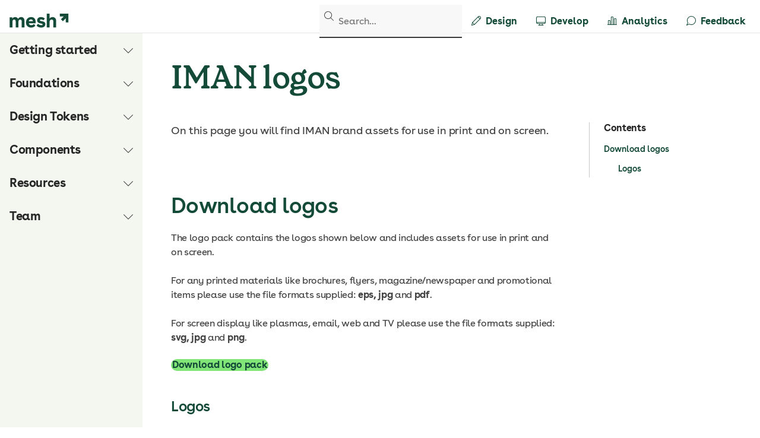

--- FILE ---
content_type: text/html
request_url: https://www.meshdesignsystem.com/brand/iman-logos
body_size: 23293
content:
<!DOCTYPE html><!--a81uPQpnkzJw3efp922u_--><html lang="en"><head><meta charSet="utf-8"/><meta name="viewport" content="width=device-width, initial-scale=1"/><link rel="preload" as="image" href="/images/mesh-logo.svg"/><link rel="preload" href="/images/brand/iman/iman-color.svg" as="image"/><link rel="preload" href="/images/brand/iman/iman-reverse.svg" as="image"/><link rel="preload" href="/images/brand/iman/iman-mono.svg" as="image"/><link rel="stylesheet" href="/_next/static/css/0c63d01adc49e175.css" data-precedence="next"/><link rel="stylesheet" href="/_next/static/css/98e7eb66316b5cc9.css" data-precedence="next"/><link rel="preload" as="script" fetchPriority="low" href="/_next/static/chunks/webpack-4a8d059973f78da1.js"/><script src="/_next/static/chunks/c7879cf7-9256240fb26d4ec8.js" async=""></script><script src="/_next/static/chunks/158-38edc516b92826a4.js" async=""></script><script src="/_next/static/chunks/main-app-15f397485d588fbf.js" async=""></script><script src="/_next/static/chunks/475-c1f3b509c94ca613.js" async=""></script><script src="/_next/static/chunks/687-f152f40a426bbcc6.js" async=""></script><script src="/_next/static/chunks/118-fec61b495fad0ca0.js" async=""></script><script src="/_next/static/chunks/96-d267fdafc02a44ae.js" async=""></script><script src="/_next/static/chunks/app/layout-ed7d5102a7f994cd.js" async=""></script><script src="/_next/static/chunks/2f837817-f7539a918c72fc78.js" async=""></script><script src="/_next/static/chunks/709-8aaf3ca71b5e696d.js" async=""></script><script src="/_next/static/chunks/21-e4182f792c2bec9f.js" async=""></script><script src="/_next/static/chunks/568-c231e5ad21840dea.js" async=""></script><script src="/_next/static/chunks/341-f6bf69f47b319399.js" async=""></script><script src="/_next/static/chunks/515-690fca41514ab820.js" async=""></script><script src="/_next/static/chunks/421-c1aa2f4f27e49253.js" async=""></script><script src="/_next/static/chunks/92-ac6e6b4e44c81799.js" async=""></script><script src="/_next/static/chunks/558-4d7f9450ca5ca44f.js" async=""></script><script src="/_next/static/chunks/387-5df9961a36788a2a.js" async=""></script><script src="/_next/static/chunks/672-e020f0430024a5ea.js" async=""></script><script src="/_next/static/chunks/992-7c33f0a1a987d8fa.js" async=""></script><script src="/_next/static/chunks/749-726c40b5785bd16e.js" async=""></script><script src="/_next/static/chunks/189-6fd321779951fd22.js" async=""></script><script src="/_next/static/chunks/786-009dfe9b4ecfc40d.js" async=""></script><script src="/_next/static/chunks/188-a79394b10c4ca187.js" async=""></script><script src="/_next/static/chunks/182-b2003b068e836640.js" async=""></script><script src="/_next/static/chunks/899-c6eee8c123336429.js" async=""></script><script src="/_next/static/chunks/app/(markdown)/%5B...slug%5D/page-b48e06028dc3375f.js" async=""></script><script src="/_next/static/chunks/580-a59cc152edb62a75.js" async=""></script><script src="/_next/static/chunks/app/(markdown)/%5B...slug%5D/layout-3be22ee1ed300ad9.js" async=""></script><link rel="preload" href="https://cdnjs.cloudflare.com/ajax/libs/highlight.js/11.10.0/styles/github.min.css" as="style"/><meta name="ahrefs-site-verification" content="943ee72ed7998b222733cc30ae110547fdf59126d887904e998728390d7c01f7"/><title>IMAN logos</title><meta name="description" content="On this page you will find IMAN brand assets for use in print and on screen."/><link rel="icon" href="/favicon.svg"/><link rel="stylesheet" href="https://cdnjs.cloudflare.com/ajax/libs/highlight.js/11.10.0/styles/github.min.css"/><script src="/_next/static/chunks/polyfills-42372ed130431b0a.js" noModule=""></script><style data-styled="" data-styled-version="5.3.11">@font-face{font-family:Buenos Aires;font-style:normal;font-weight:400;font-display:swap;src:url(https://static.nib.com.au/fonts/nib/BuenosAiresWeb-Regular.woff2) format('woff2'),url(https://static.nib.com.au/fonts/nib/BuenosAiresWeb-Regular.woff) format('woff');}/*!sc*/
@font-face{font-family:Buenos Aires;font-style:normal;font-weight:500;font-display:swap;src:url(https://static.nib.com.au/fonts/nib/BuenosAiresWeb-SemiBold.woff2) format('woff2'),url(https://static.nib.com.au/fonts/nib/BuenosAiresWeb-SemiBold.woff) format('woff');}/*!sc*/
@font-face{font-family:Buenos Aires;font-style:normal;font-weight:600;font-display:swap;src:url(https://static.nib.com.au/fonts/nib/BuenosAiresWeb-SemiBold.woff2) format('woff2'),url(https://static.nib.com.au/fonts/nib/BuenosAiresWeb-SemiBold.woff) format('woff');}/*!sc*/
@font-face{font-family:Buenos Aires;font-style:normal;font-weight:700;font-display:swap;src:url(https://static.nib.com.au/fonts/nib/BuenosAiresWeb-Bold.woff2) format('woff2'),url(https://static.nib.com.au/fonts/nib/BuenosAiresWeb-Bold.woff) format('woff');}/*!sc*/
@font-face{font-family:Grenette Pro;font-style:normal;font-weight:600;font-display:swap;src:url(https://static.nib.com.au/fonts/nib/Grenette-SemiBold-Pro.woff2) format('woff2'),url(https://static.nib.com.au/fonts/nib/Grenette-SemiBold-Pro.woff) format('woff');}/*!sc*/
data-styled.g12[id="sc-global-bLLfHP1"]{content:"sc-global-bLLfHP1,"}/*!sc*/
html{line-height:1.15;-webkit-text-size-adjust:100%;}/*!sc*/
body{margin:0;}/*!sc*/
main{display:block;}/*!sc*/
h1{font-size:2em;margin:0.67em 0;}/*!sc*/
hr{box-sizing:content-box;height:0;overflow:visible;}/*!sc*/
pre{font-family:monospace,monospace;font-size:1em;}/*!sc*/
a{background-color:transparent;}/*!sc*/
abbr[title]{border-bottom:none;-webkit-text-decoration:underline;text-decoration:underline;-webkit-text-decoration:underline dotted;text-decoration:underline dotted;}/*!sc*/
b,strong{font-weight:bolder;}/*!sc*/
code,kbd,samp{font-family:monospace,monospace;font-size:1em;}/*!sc*/
small{font-size:80%;}/*!sc*/
sub,sup{font-size:75%;line-height:0;position:relative;vertical-align:baseline;}/*!sc*/
sub{bottom:-0.25em;}/*!sc*/
sup{top:-0.5em;}/*!sc*/
img{border-style:none;}/*!sc*/
button,input,optgroup,select,textarea{font-family:inherit;font-size:100%;line-height:1.15;margin:0;}/*!sc*/
button,input{overflow:visible;}/*!sc*/
button,select{text-transform:none;}/*!sc*/
button,[type="button"],[type="reset"],[type="submit"]{-webkit-appearance:button;}/*!sc*/
button::-moz-focus-inner,[type="button"]::-moz-focus-inner,[type="reset"]::-moz-focus-inner,[type="submit"]::-moz-focus-inner{border-style:none;padding:0;}/*!sc*/
button:-moz-focusring,[type="button"]:-moz-focusring,[type="reset"]:-moz-focusring,[type="submit"]:-moz-focusring{outline:1px dotted ButtonText;}/*!sc*/
fieldset{padding:0.35em 0.75em 0.625em;}/*!sc*/
legend{box-sizing:border-box;color:inherit;display:table;max-width:100%;padding:0;white-space:normal;}/*!sc*/
progress{vertical-align:baseline;}/*!sc*/
textarea{overflow:auto;}/*!sc*/
[type="checkbox"],[type="radio"]{box-sizing:border-box;padding:0;}/*!sc*/
[type="number"]::-webkit-inner-spin-button,[type="number"]::-webkit-outer-spin-button{height:auto;}/*!sc*/
[type="search"]{-webkit-appearance:textfield;outline-offset:-2px;}/*!sc*/
[type="search"]::-webkit-search-decoration{-webkit-appearance:none;}/*!sc*/
::-webkit-file-upload-button{-webkit-appearance:button;font:inherit;}/*!sc*/
details{display:block;}/*!sc*/
summary{display:list-item;}/*!sc*/
template{display:none;}/*!sc*/
[hidden]{display:none;}/*!sc*/
html{color:var(--themeColorFg,#434343);font-family:"Buenos Aires",-apple-system,BlinkMacSystemFont,"Segoe UI",Roboto,"Helvetica Neue",Helvetica,Arial,sans-serif;font-weight:400;line-height:1.5;font-display:swap;}/*!sc*/
@media (prefers-reduced-motion:no-preference){html{-webkit-scroll-behavior:smooth;-moz-scroll-behavior:smooth;-ms-scroll-behavior:smooth;scroll-behavior:smooth;}}/*!sc*/
data-styled.g20[id="sc-global-efemPg1"]{content:"sc-global-efemPg1,"}/*!sc*/
[data-mode="default"]{--commonColorTransparent:transparent;--commonColorWhite:#ffffff;--commonColorBlack:#000000;--commonDimensionContainerNarrow:50rem;--commonDimensionContainer:75rem;--commonDimensionContainerWide:100rem;--commonDimensionBreakpointXs:0;--commonDimensionBreakpointMini:240px;--commonDimensionBreakpointSm:480px;--commonDimensionBreakpointMd:640px;--commonDimensionBreakpointLg:800px;--commonDimensionBreakpointXl:960px;--commonDimensionBreakpointXxl:1200px;--commonDimensionBreakpointXxxl:1600px;--commonDimensionSpacing0:0;--commonDimensionSpacing1:0.25rem;--commonDimensionSpacing2:0.5rem;--commonDimensionSpacing3:0.75rem;--commonDimensionSpacing4:1rem;--commonDimensionSpacing5:1.5rem;--commonDimensionSpacing6:2rem;--commonDimensionSpacing7:3rem;--commonDimensionSpacing8:4rem;--commonDimensionSpacing9:6rem;--commonDimensionSpacing10:8rem;--alertColorBgSuccess:#effceb;--alertColorBgError:#fceeeb;--alertColorBgWarning:#fef0cb;--alertColorBgInfo:#ebf1f8;--buttonColorBgPrimary:#82e578;--buttonColorBgPrimaryHover:#bef0ad;--buttonColorBgPrimaryActive:#9de782;--buttonColorBgPrimaryDisabled:#e2e2e2;--buttonColorBgSecondary:transparent;--buttonColorBgSecondaryHover:transparent;--buttonColorBgSecondaryActive:transparent;--buttonColorBgSecondaryDisabled:transparent;--buttonColorBgTertiary:transparent;--buttonColorBgTertiaryHover:transparent;--buttonColorBgTertiaryActive:transparent;--buttonColorBgTertiaryDisabled:transparent;--buttonColorBgDestructive:transparent;--buttonColorBgDestructiveHover:transparent;--buttonColorBgDestructiveActive:transparent;--buttonColorBgDestructiveDisabled:transparent;--buttonColorFgPrimary:#144a38;--buttonColorFgPrimaryHover:#122a21;--buttonColorFgPrimaryActive:#262626;--buttonColorFgPrimaryDisabled:#b9b9b9;--buttonColorFgSecondary:#144a38;--buttonColorFgSecondaryHover:#122a21;--buttonColorFgSecondaryActive:#262626;--buttonColorFgSecondaryDisabled:#b9b9b9;--buttonColorFgTertiary:#144a38;--buttonColorFgTertiaryHover:#122a21;--buttonColorFgTertiaryActive:#262626;--buttonColorFgTertiaryDisabled:#b9b9b9;--buttonColorFgDestructive:#75160f;--buttonColorFgDestructiveHover:#5e160e;--buttonColorFgDestructiveActive:#331108;--buttonColorFgDestructiveDisabled:#b9b9b9;--buttonColorBorderPrimary:transparent;--buttonColorBorderPrimaryHover:transparent;--buttonColorBorderPrimaryActive:transparent;--buttonColorBorderPrimaryDisabled:transparent;--buttonColorBorderSecondary:#144a38;--buttonColorBorderSecondaryHover:#122a21;--buttonColorBorderSecondaryActive:#262626;--buttonColorBorderSecondaryDisabled:#b9b9b9;--buttonColorBorderTertiary:transparent;--buttonColorBorderTertiaryHover:transparent;--buttonColorBorderTertiaryActive:transparent;--buttonColorBorderTertiaryDisabled:transparent;--buttonColorBorderDestructive:#75160f;--buttonColorBorderDestructiveHover:#5e160e;--buttonColorBorderDestructiveActive:#331108;--buttonColorBorderDestructiveDisabled:#b9b9b9;--buttonDimensionBorderRadius:9999px;--buttonDimensionBorderWidth:2px;--buttonDimensionPaddingHorizontal:2rem;--buttonDimensionPaddingVertical:1rem;--buttonDimensionPaddingGap:0.5rem;--buttonDimensionPaddingSmallHorizontal:1rem;--buttonDimensionPaddingSmallVertical:0.5rem;--buttonDimensionPaddingSmallGap:0.5rem;--buttonDimensionPaddingLargeHorizontal:2rem;--buttonDimensionPaddingLargeVertical:1rem;--buttonDimensionPaddingLargeGap:0.5rem;--buttonTypographyFontFamily:'Buenos Aires',-apple-system,BlinkMacSystemFont,'Segoe UI',Roboto,'Helvetica Neue',Helvetica,Arial,sans-serif;--buttonTypographyFontSize:1rem;--buttonTypographyFontWeight:700;--buttonTypographyLineHeight:1;--buttonTypographyLetterSpacing:-0.02em;--buttonTypographyTextTransform:none;--buttonTypographySmallFontFamily:'Buenos Aires',-apple-system,BlinkMacSystemFont,'Segoe UI',Roboto,'Helvetica Neue',Helvetica,Arial,sans-serif;--buttonTypographySmallFontSize:1rem;--buttonTypographySmallFontWeight:700;--buttonTypographySmallLineHeight:1;--buttonTypographySmallLetterSpacing:-0.02em;--buttonTypographySmallTextTransform:none;--buttonTypographyLargeFontFamily:'Buenos Aires',-apple-system,BlinkMacSystemFont,'Segoe UI',Roboto,'Helvetica Neue',Helvetica,Arial,sans-serif;--buttonTypographyLargeFontSize:1.125rem;--buttonTypographyLargeFontWeight:700;--buttonTypographyLargeLineHeight:1;--buttonTypographyLargeLetterSpacing:-0.02em;--buttonTypographyLargeTextTransform:none;--datePickerColorBgSelected:#144a38;--datePickerColorBgSelectedHover:#144a38;--datePickerColorBgHover:#f1f1f1;--datePickerColorFgSelected:#ffffff;--datePickerColorFgSelectedHover:#ffffff;--datePickerColorFgHover:#262626;--drawerColorBg:#f8f8f8;--drawerColorBgTop:#ffffff;--drawerColorFgTop:#144a38;--drawerColorFgMenu:#144a38;--drawerColorFgItem:#262626;--drawerColorFgChevron:#525252;--drawerColorFgClose:#6a6a6a;--drawerColorFgLink:#262626;--drawerColorFgLinkHover:#122a21;--drawerColorFgLinkPressed:#144a38;--drawerColorBorderDivider:#f1f1f1;--drawerColorBorderFocus:#373663;--drawerColorBorderFocusTop:#373663;--footerColorBg:#144a38;--footerColorFg:#ffffff;--footerColorFgHeading:#82e578;--footerColorFgLink:#ffffff;--footerColorFgLinkHover:#bef0ad;--footerColorFgLinkPressed:#dff8d6;--footerColorBorder:#122a21;--footerColorBorderFocus:#b9b5d3;--smallFooterColorBg:#144a38;--smallFooterColorFg:#ffffff;--smallFooterColorFgLink:#ffffff;--smallFooterColorFgLinkHover:#bef0ad;--smallFooterColorFgLinkPressed:#dff8d6;--smallFooterColorBorderFocus:#b9b5d3;--acknowledgementColorBg:#101e19;--acknowledgementColorFg:#ffffff;--acknowledgementColorFgLinkHover:#bef0ad;--acknowledgementColorFgLinkPressed:#dff8d6;--acknowledgementColorBorderFocus:#b9b5d3;--acknowledgementMetaVisible:true;--acknowledgementMetaShowImage:true;--formControlTypographyLabelFontFamily:'Buenos Aires',-apple-system,BlinkMacSystemFont,'Segoe UI',Roboto,'Helvetica Neue',Helvetica,Arial,sans-serif;--formControlTypographyLabelFontSize:1rem;--formControlTypographyLabelFontWeight:700;--formControlTypographyLabelLineHeight:1.5;--formControlTypographyLabelLetterSpacing:-0.02em;--formControlTypographyLabelTextTransform:none;--formControlTypographyHelpFontFamily:'Buenos Aires',-apple-system,BlinkMacSystemFont,'Segoe UI',Roboto,'Helvetica Neue',Helvetica,Arial,sans-serif;--formControlTypographyHelpFontSize:1rem;--formControlTypographyHelpFontWeight:400;--formControlTypographyHelpLineHeight:1.5;--formControlTypographyHelpLetterSpacing:-0.02em;--headerColorBgNav:#e2e2e2;--headerColorFgNav:#262626;--headerColorFgNavHover:#122a21;--headerColorBorderFocusNav:#373663;--headerDimensionLogoHeight:40px;--headerDimensionLogoHeightSmall:24px;--headerDimensionLogoHeightSimplified:24px;--headerMetaLogoVariation:default;--headerMetaLogoVariationSmall:default;--headerMetaLogoVariationSimplified:default;--smallHeaderColorBg:#ffffff;--smallHeaderColorBgInvert:#144a38;--smallHeaderColorFgMenu:#262626;--smallHeaderColorFgMenuInvert:#ffffff;--smallHeaderColorFgIcons:#144a38;--smallHeaderColorFgIconsInvert:#82e578;--smallHeaderColorBorderDivider:#b9b9b9;--smallHeaderColorBorderDividerInvert:#122a21;--smallHeaderColorBorderFocus:#373663;--smallHeaderColorBorderFocusInvert:#b9b5d3;--smallHeaderMetaIsDark:false;--smallHeaderMetaIsDarkInvert:true;--inputColorBg:#f8f8f8;--inputColorBorder:#3b3b3b;--loaderColorBorderA:#82e578;--loaderColorBorderB:#144a38;--logoDimensionHeight:48px;--logoDimensionHeightSmall:24px;--logoDimensionHeightLarge:64px;--logoMetaVariation:default;--logoMetaColor:default;--overlayColorBg:rgba(17,17,17,0.9);--productCardColorBgHighlight:#144a38;--productCardColorFgHighlight:#82e578;--progressStepperColorFgIndicatorActive:#144a38;--progressStepperColorFgIndicatorInactive:#b9b9b9;--switchToggleColorTrackOff:#f8f8f8;--switchToggleColorTrackOn:#82e578;--switchToggleColorBorderOff:#b9b9b9;--switchToggleColorBorderOn:#b9b9b9;--switchToggleColorIconOff:#6a6a6a;--switchToggleColorIconOn:#144a38;--switchToggleColorHandleOff:#6a6a6a;--switchToggleColorHandleOn:#f8f8f8;--tagColorBg:#262626;--tagColorBgProminent:#111111;--tagColorBgGentle:#525252;--tagColorBgMuted:#6a6a6a;--tagColorBgBrand:#82e578;--tagColorBgError:#75160f;--tagColorBgSuccess:#144a38;--tagColorBgWarning:#eaaf18;--tagColorBgInfo:#003b77;--tagColorFg:#ffffff;--tagColorFgProminent:#ffffff;--tagColorFgGentle:#ffffff;--tagColorFgMuted:#ffffff;--tagColorFgBrand:#144a38;--tagColorFgError:#ffffff;--tagColorFgSuccess:#ffffff;--tagColorFgWarning:#262626;--tagColorFgInfo:#ffffff;--tagTypographyFontFamily:'Buenos Aires',-apple-system,BlinkMacSystemFont,'Segoe UI',Roboto,'Helvetica Neue',Helvetica,Arial,sans-serif;--tagTypographyFontSize:0.875rem;--tagTypographyFontWeight:400;--tagTypographyLineHeight:1;--tagTypographyLetterSpacing:-0.02em;--tagTypographyTextTransform:none;--tooltipColorBg:#262626;--tooltipColorFg:#e2e2e2;--themeColorBg:#ffffff;--themeColorBgHover:#f8f8f8;--themeColorBgSurface:#ffffff;--themeColorBgSurfaceProminent:#ffffff;--themeColorBorder:#b9b9b9;--themeColorBorderProminent:#3b3b3b;--themeColorBorderGentle:#d4d4d4;--themeColorBorderMuted:#f1f1f1;--themeColorBorderSelected:#144a38;--themeColorBorderSuccess:#144a38;--themeColorBorderError:#75160f;--themeColorBorderWarning:#eaaf18;--themeColorBorderInfo:#003b77;--themeColorBorderBrand:#144a38;--themeColorBorderFocus:#373663;--themeColorBorderProductBasic:#003b77;--themeColorBorderProductBronze:#c97f2d;--themeColorBorderProductSilver:#86aebe;--themeColorBorderProductGold:#c4b355;--themeColorBorderProductHospital:#003b77;--themeColorBorderProductExtras:#7c3e98;--themeColorBorderProductCombined:#144a38;--themeColorFg:#262626;--themeColorFgProminent:#111111;--themeColorFgGentle:#525252;--themeColorFgMuted:#6a6a6a;--themeColorFgBrand:#144a38;--themeColorFgSentiment:#144a38;--themeColorFgSelected:#144a38;--themeColorFgLabel:#144a38;--themeColorFgSuccess:#144a38;--themeColorFgError:#75160f;--themeColorFgWarning:#302405;--themeColorFgInfo:#003b77;--themeColorFgHeading2xl:#144a38;--themeColorFgHeadingXl:#144a38;--themeColorFgHeadingLg:#144a38;--themeColorFgHeadingMd:#262626;--themeColorFgHeadingSm:#262626;--themeColorFgHeadingXs:#262626;--themeColorFgLink:#144a38;--themeColorFgLinkHover:#122a21;--themeColorFgLinkActive:#144a38;--themeColorFgLinkDisabled:#6a6a6a;--themeDimensionBorderRadiusNone:0;--themeDimensionBorderRadiusSmall:4px;--themeDimensionBorderRadiusStandard:8px;--themeDimensionBorderRadiusFull:9999px;--themeDimensionBorderWidthNone:0;--themeDimensionBorderWidthFine:1px;--themeDimensionBorderWidthThin:2px;--themeDimensionBorderWidthMedium:4px;--themeDimensionBorderWidthThick:8px;--themeMetaBrand:nib;--themeMetaModeName:default;--themeMetaIsDark:false;--themeShadowRaisedA:-2px 4px 4px 0px rgba(0,0,0,0.05);--themeShadowRaisedB:-4px 8px 8px 0px rgba(0,0,0,0.05);--themeShadowRaisedC:0px 4px 8px 0px rgba(0,0,0,0.05);--themeShadowElevatedA:-4px 8px 8px 0px rgba(0,0,0,0.04);--themeShadowElevatedB:-8px 16px 16px 0px rgba(0,0,0,0.04);--themeShadowElevatedC:0px 8px 16px 0px rgba(0,0,0,0.04);--themeShadowFloatingA:-6px 12px 12px 0px rgba(0,0,0,0.03);--themeShadowFloatingB:-12px 24px 24px 0px rgba(0,0,0,0.03);--themeShadowFloatingC:0px 12px 24px 0px rgba(0,0,0,0.03);--themeTypographyFontFamilyCopy:'Buenos Aires',-apple-system,BlinkMacSystemFont,'Segoe UI',Roboto,'Helvetica Neue',Helvetica,Arial,sans-serif;--themeTypographyFontFamilyHeading:'Buenos Aires',-apple-system,BlinkMacSystemFont,'Segoe UI',Roboto,'Helvetica Neue',Helvetica,Arial,sans-serif;--themeTypographyCopyFontFamily:'Buenos Aires',-apple-system,BlinkMacSystemFont,'Segoe UI',Roboto,'Helvetica Neue',Helvetica,Arial,sans-serif;--themeTypographyCopyFontSize:1rem;--themeTypographyCopyFontWeight:400;--themeTypographyCopyLineHeight:1.5;--themeTypographyCopyLetterSpacing:-0.02em;--themeTypographyCopySmallFontFamily:'Buenos Aires',-apple-system,BlinkMacSystemFont,'Segoe UI',Roboto,'Helvetica Neue',Helvetica,Arial,sans-serif;--themeTypographyCopySmallFontSize:0.875rem;--themeTypographyCopySmallFontWeight:400;--themeTypographyCopySmallLineHeight:1.5;--themeTypographyCopySmallLetterSpacing:-0.02em;--themeTypographyCopyLargeFontFamily:'Buenos Aires',-apple-system,BlinkMacSystemFont,'Segoe UI',Roboto,'Helvetica Neue',Helvetica,Arial,sans-serif;--themeTypographyCopyLargeFontSize:1.125rem;--themeTypographyCopyLargeFontWeight:400;--themeTypographyCopyLargeLineHeight:1.5;--themeTypographyCopyLargeLetterSpacing:-0.02em;--themeTypographyCopyBoldFontWeight:700;--themeTypographyLinkFontWeight:500;--themeTypographyHeading2xlFontFamily:'Grenette Pro',Georgia,serif;--themeTypographyHeading2xlFontSize:3.375rem;--themeTypographyHeading2xlFontWeight:600;--themeTypographyHeading2xlLineHeight:1;--themeTypographyHeading2xlLetterSpacing:-0.02em;--themeTypographyHeading2xlTextTransform:none;--themeTypographyHeadingXlFontFamily:'Buenos Aires',-apple-system,BlinkMacSystemFont,'Segoe UI',Roboto,'Helvetica Neue',Helvetica,Arial,sans-serif;--themeTypographyHeadingXlFontSize:2.25rem;--themeTypographyHeadingXlFontWeight:600;--themeTypographyHeadingXlLineHeight:1;--themeTypographyHeadingXlLetterSpacing:-0.02em;--themeTypographyHeadingXlTextTransform:none;--themeTypographyHeadingLgFontFamily:'Buenos Aires',-apple-system,BlinkMacSystemFont,'Segoe UI',Roboto,'Helvetica Neue',Helvetica,Arial,sans-serif;--themeTypographyHeadingLgFontSize:1.5rem;--themeTypographyHeadingLgFontWeight:600;--themeTypographyHeadingLgLineHeight:1;--themeTypographyHeadingLgLetterSpacing:-0.02em;--themeTypographyHeadingLgTextTransform:none;--themeTypographyHeadingMdFontFamily:'Buenos Aires',-apple-system,BlinkMacSystemFont,'Segoe UI',Roboto,'Helvetica Neue',Helvetica,Arial,sans-serif;--themeTypographyHeadingMdFontSize:1.25rem;--themeTypographyHeadingMdFontWeight:700;--themeTypographyHeadingMdLineHeight:1.2;--themeTypographyHeadingMdLetterSpacing:-0.02em;--themeTypographyHeadingMdTextTransform:none;--themeTypographyHeadingSmFontFamily:'Buenos Aires',-apple-system,BlinkMacSystemFont,'Segoe UI',Roboto,'Helvetica Neue',Helvetica,Arial,sans-serif;--themeTypographyHeadingSmFontSize:1rem;--themeTypographyHeadingSmFontWeight:700;--themeTypographyHeadingSmLineHeight:1.2;--themeTypographyHeadingSmLetterSpacing:-0.02em;--themeTypographyHeadingSmTextTransform:none;--themeTypographyHeadingXsFontFamily:'Buenos Aires',-apple-system,BlinkMacSystemFont,'Segoe UI',Roboto,'Helvetica Neue',Helvetica,Arial,sans-serif;--themeTypographyHeadingXsFontSize:1rem;--themeTypographyHeadingXsFontWeight:700;--themeTypographyHeadingXsLineHeight:1.2;--themeTypographyHeadingXsLetterSpacing:-0.02em;--themeTypographyHeadingXsTextTransform:none;}/*!sc*/
[data-mode="alt"]{--commonColorTransparent:transparent;--commonColorWhite:#ffffff;--commonColorBlack:#000000;--commonDimensionContainerNarrow:50rem;--commonDimensionContainer:75rem;--commonDimensionContainerWide:100rem;--commonDimensionBreakpointXs:0;--commonDimensionBreakpointMini:240px;--commonDimensionBreakpointSm:480px;--commonDimensionBreakpointMd:640px;--commonDimensionBreakpointLg:800px;--commonDimensionBreakpointXl:960px;--commonDimensionBreakpointXxl:1200px;--commonDimensionBreakpointXxxl:1600px;--commonDimensionSpacing0:0;--commonDimensionSpacing1:0.25rem;--commonDimensionSpacing2:0.5rem;--commonDimensionSpacing3:0.75rem;--commonDimensionSpacing4:1rem;--commonDimensionSpacing5:1.5rem;--commonDimensionSpacing6:2rem;--commonDimensionSpacing7:3rem;--commonDimensionSpacing8:4rem;--commonDimensionSpacing9:6rem;--commonDimensionSpacing10:8rem;--alertColorBgSuccess:#effceb;--alertColorBgError:#fceeeb;--alertColorBgWarning:#fef0cb;--alertColorBgInfo:#ebf1f8;--buttonColorBgPrimary:#82e578;--buttonColorBgPrimaryHover:#bef0ad;--buttonColorBgPrimaryActive:#9de782;--buttonColorBgPrimaryDisabled:#e2e2e2;--buttonColorBgSecondary:transparent;--buttonColorBgSecondaryHover:transparent;--buttonColorBgSecondaryActive:transparent;--buttonColorBgSecondaryDisabled:transparent;--buttonColorBgTertiary:transparent;--buttonColorBgTertiaryHover:transparent;--buttonColorBgTertiaryActive:transparent;--buttonColorBgTertiaryDisabled:transparent;--buttonColorBgDestructive:transparent;--buttonColorBgDestructiveHover:transparent;--buttonColorBgDestructiveActive:transparent;--buttonColorBgDestructiveDisabled:transparent;--buttonColorFgPrimary:#144a38;--buttonColorFgPrimaryHover:#122a21;--buttonColorFgPrimaryActive:#262626;--buttonColorFgPrimaryDisabled:#b9b9b9;--buttonColorFgSecondary:#144a38;--buttonColorFgSecondaryHover:#122a21;--buttonColorFgSecondaryActive:#262626;--buttonColorFgSecondaryDisabled:#b9b9b9;--buttonColorFgTertiary:#144a38;--buttonColorFgTertiaryHover:#122a21;--buttonColorFgTertiaryActive:#262626;--buttonColorFgTertiaryDisabled:#b9b9b9;--buttonColorFgDestructive:#75160f;--buttonColorFgDestructiveHover:#5e160e;--buttonColorFgDestructiveActive:#331108;--buttonColorFgDestructiveDisabled:#b9b9b9;--buttonColorBorderPrimary:transparent;--buttonColorBorderPrimaryHover:transparent;--buttonColorBorderPrimaryActive:transparent;--buttonColorBorderPrimaryDisabled:transparent;--buttonColorBorderSecondary:#144a38;--buttonColorBorderSecondaryHover:#122a21;--buttonColorBorderSecondaryActive:#262626;--buttonColorBorderSecondaryDisabled:#b9b9b9;--buttonColorBorderTertiary:transparent;--buttonColorBorderTertiaryHover:transparent;--buttonColorBorderTertiaryActive:transparent;--buttonColorBorderTertiaryDisabled:transparent;--buttonColorBorderDestructive:#75160f;--buttonColorBorderDestructiveHover:#5e160e;--buttonColorBorderDestructiveActive:#331108;--buttonColorBorderDestructiveDisabled:#b9b9b9;--buttonDimensionBorderRadius:9999px;--buttonDimensionBorderWidth:2px;--buttonDimensionPaddingHorizontal:2rem;--buttonDimensionPaddingVertical:1rem;--buttonDimensionPaddingGap:0.5rem;--buttonDimensionPaddingSmallHorizontal:1rem;--buttonDimensionPaddingSmallVertical:0.5rem;--buttonDimensionPaddingSmallGap:0.5rem;--buttonDimensionPaddingLargeHorizontal:2rem;--buttonDimensionPaddingLargeVertical:1rem;--buttonDimensionPaddingLargeGap:0.5rem;--buttonTypographyFontFamily:'Buenos Aires',-apple-system,BlinkMacSystemFont,'Segoe UI',Roboto,'Helvetica Neue',Helvetica,Arial,sans-serif;--buttonTypographyFontSize:1rem;--buttonTypographyFontWeight:700;--buttonTypographyLineHeight:1;--buttonTypographyLetterSpacing:-0.02em;--buttonTypographyTextTransform:none;--buttonTypographySmallFontFamily:'Buenos Aires',-apple-system,BlinkMacSystemFont,'Segoe UI',Roboto,'Helvetica Neue',Helvetica,Arial,sans-serif;--buttonTypographySmallFontSize:1rem;--buttonTypographySmallFontWeight:700;--buttonTypographySmallLineHeight:1;--buttonTypographySmallLetterSpacing:-0.02em;--buttonTypographySmallTextTransform:none;--buttonTypographyLargeFontFamily:'Buenos Aires',-apple-system,BlinkMacSystemFont,'Segoe UI',Roboto,'Helvetica Neue',Helvetica,Arial,sans-serif;--buttonTypographyLargeFontSize:1.125rem;--buttonTypographyLargeFontWeight:700;--buttonTypographyLargeLineHeight:1;--buttonTypographyLargeLetterSpacing:-0.02em;--buttonTypographyLargeTextTransform:none;--datePickerColorBgSelected:#144a38;--datePickerColorBgSelectedHover:#144a38;--datePickerColorBgHover:#f1f1f1;--datePickerColorFgSelected:#ffffff;--datePickerColorFgSelectedHover:#ffffff;--datePickerColorFgHover:#262626;--drawerColorBg:#f8f8f8;--drawerColorBgTop:#ffffff;--drawerColorFgTop:#144a38;--drawerColorFgMenu:#144a38;--drawerColorFgItem:#262626;--drawerColorFgChevron:#525252;--drawerColorFgClose:#6a6a6a;--drawerColorFgLink:#262626;--drawerColorFgLinkHover:#122a21;--drawerColorFgLinkPressed:#144a38;--drawerColorBorderDivider:#e2e2e2;--drawerColorBorderFocus:#373663;--drawerColorBorderFocusTop:#373663;--footerColorBg:#144a38;--footerColorFg:#ffffff;--footerColorFgHeading:#82e578;--footerColorFgLink:#ffffff;--footerColorFgLinkHover:#bef0ad;--footerColorFgLinkPressed:#dff8d6;--footerColorBorder:#122a21;--footerColorBorderFocus:#b9b5d3;--smallFooterColorBg:#144a38;--smallFooterColorFg:#ffffff;--smallFooterColorFgLink:#ffffff;--smallFooterColorFgLinkHover:#bef0ad;--smallFooterColorFgLinkPressed:#dff8d6;--smallFooterColorBorderFocus:#b9b5d3;--acknowledgementColorBg:#101e19;--acknowledgementColorFg:#ffffff;--acknowledgementColorFgLinkHover:#bef0ad;--acknowledgementColorFgLinkPressed:#dff8d6;--acknowledgementColorBorderFocus:#b9b5d3;--acknowledgementMetaVisible:true;--acknowledgementMetaShowImage:true;--formControlTypographyLabelFontFamily:'Buenos Aires',-apple-system,BlinkMacSystemFont,'Segoe UI',Roboto,'Helvetica Neue',Helvetica,Arial,sans-serif;--formControlTypographyLabelFontSize:1rem;--formControlTypographyLabelFontWeight:700;--formControlTypographyLabelLineHeight:1.5;--formControlTypographyLabelLetterSpacing:-0.02em;--formControlTypographyLabelTextTransform:none;--formControlTypographyHelpFontFamily:'Buenos Aires',-apple-system,BlinkMacSystemFont,'Segoe UI',Roboto,'Helvetica Neue',Helvetica,Arial,sans-serif;--formControlTypographyHelpFontSize:1rem;--formControlTypographyHelpFontWeight:400;--formControlTypographyHelpLineHeight:1.5;--formControlTypographyHelpLetterSpacing:-0.02em;--headerColorBgNav:#e2e2e2;--headerColorFgNav:#262626;--headerColorFgNavHover:#122a21;--headerColorBorderFocusNav:#373663;--headerDimensionLogoHeight:40px;--headerDimensionLogoHeightSmall:24px;--headerDimensionLogoHeightSimplified:24px;--headerMetaLogoVariation:default;--headerMetaLogoVariationSmall:default;--headerMetaLogoVariationSimplified:default;--smallHeaderColorBg:#ffffff;--smallHeaderColorBgInvert:#144a38;--smallHeaderColorFgMenu:#262626;--smallHeaderColorFgMenuInvert:#ffffff;--smallHeaderColorFgIcons:#144a38;--smallHeaderColorFgIconsInvert:#82e578;--smallHeaderColorBorderDivider:#b9b9b9;--smallHeaderColorBorderDividerInvert:#122a21;--smallHeaderColorBorderFocus:#373663;--smallHeaderColorBorderFocusInvert:#b9b5d3;--smallHeaderMetaIsDark:false;--smallHeaderMetaIsDarkInvert:true;--inputColorBg:#ffffff;--inputColorBorder:#3b3b3b;--loaderColorBorderA:#82e578;--loaderColorBorderB:#144a38;--logoDimensionHeight:48px;--logoDimensionHeightSmall:24px;--logoDimensionHeightLarge:64px;--logoMetaVariation:default;--logoMetaColor:default;--overlayColorBg:rgba(17,17,17,0.9);--productCardColorBgHighlight:#144a38;--productCardColorFgHighlight:#82e578;--progressStepperColorFgIndicatorActive:#144a38;--progressStepperColorFgIndicatorInactive:#b9b9b9;--switchToggleColorTrackOff:#ffffff;--switchToggleColorTrackOn:#82e578;--switchToggleColorBorderOff:#b9b9b9;--switchToggleColorBorderOn:#b9b9b9;--switchToggleColorIconOff:#6a6a6a;--switchToggleColorIconOn:#144a38;--switchToggleColorHandleOff:#6a6a6a;--switchToggleColorHandleOn:#ffffff;--tagColorBg:#262626;--tagColorBgProminent:#111111;--tagColorBgGentle:#525252;--tagColorBgMuted:#6a6a6a;--tagColorBgBrand:#82e578;--tagColorBgError:#75160f;--tagColorBgSuccess:#144a38;--tagColorBgWarning:#eaaf18;--tagColorBgInfo:#003b77;--tagColorFg:#f1f1f1;--tagColorFgProminent:#f1f1f1;--tagColorFgGentle:#f1f1f1;--tagColorFgMuted:#f1f1f1;--tagColorFgBrand:#144a38;--tagColorFgError:#ffffff;--tagColorFgSuccess:#ffffff;--tagColorFgWarning:#262626;--tagColorFgInfo:#ffffff;--tagTypographyFontFamily:'Buenos Aires',-apple-system,BlinkMacSystemFont,'Segoe UI',Roboto,'Helvetica Neue',Helvetica,Arial,sans-serif;--tagTypographyFontSize:0.875rem;--tagTypographyFontWeight:400;--tagTypographyLineHeight:1;--tagTypographyLetterSpacing:-0.02em;--tagTypographyTextTransform:none;--tooltipColorBg:#262626;--tooltipColorFg:#e2e2e2;--themeColorBg:#f1f1f1;--themeColorBgHover:#f8f8f8;--themeColorBgSurface:#f8f8f8;--themeColorBgSurfaceProminent:#ffffff;--themeColorBorder:#b9b9b9;--themeColorBorderProminent:#3b3b3b;--themeColorBorderGentle:#d4d4d4;--themeColorBorderMuted:#e2e2e2;--themeColorBorderSelected:#144a38;--themeColorBorderSuccess:#144a38;--themeColorBorderError:#75160f;--themeColorBorderWarning:#eaaf18;--themeColorBorderInfo:#003b77;--themeColorBorderBrand:#144a38;--themeColorBorderFocus:#373663;--themeColorBorderProductBasic:#003b77;--themeColorBorderProductBronze:#c97f2d;--themeColorBorderProductSilver:#86aebe;--themeColorBorderProductGold:#c4b355;--themeColorBorderProductHospital:#003b77;--themeColorBorderProductExtras:#7c3e98;--themeColorBorderProductCombined:#144a38;--themeColorFg:#262626;--themeColorFgProminent:#111111;--themeColorFgGentle:#525252;--themeColorFgMuted:#6a6a6a;--themeColorFgBrand:#144a38;--themeColorFgSentiment:#144a38;--themeColorFgSelected:#144a38;--themeColorFgLabel:#144a38;--themeColorFgSuccess:#144a38;--themeColorFgError:#75160f;--themeColorFgWarning:#302405;--themeColorFgInfo:#003b77;--themeColorFgHeading2xl:#144a38;--themeColorFgHeadingXl:#144a38;--themeColorFgHeadingLg:#144a38;--themeColorFgHeadingMd:#262626;--themeColorFgHeadingSm:#262626;--themeColorFgHeadingXs:#262626;--themeColorFgLink:#144a38;--themeColorFgLinkHover:#122a21;--themeColorFgLinkActive:#144a38;--themeColorFgLinkDisabled:#6a6a6a;--themeDimensionBorderRadiusNone:0;--themeDimensionBorderRadiusSmall:4px;--themeDimensionBorderRadiusStandard:8px;--themeDimensionBorderRadiusFull:9999px;--themeDimensionBorderWidthNone:0;--themeDimensionBorderWidthFine:1px;--themeDimensionBorderWidthThin:2px;--themeDimensionBorderWidthMedium:4px;--themeDimensionBorderWidthThick:8px;--themeMetaBrand:nib;--themeMetaModeName:alt;--themeMetaIsDark:false;--themeShadowRaisedA:-2px 4px 4px 0px rgba(0,0,0,0.05);--themeShadowRaisedB:-4px 8px 8px 0px rgba(0,0,0,0.05);--themeShadowRaisedC:0px 4px 8px 0px rgba(0,0,0,0.05);--themeShadowElevatedA:-4px 8px 8px 0px rgba(0,0,0,0.04);--themeShadowElevatedB:-8px 16px 16px 0px rgba(0,0,0,0.04);--themeShadowElevatedC:0px 8px 16px 0px rgba(0,0,0,0.04);--themeShadowFloatingA:-6px 12px 12px 0px rgba(0,0,0,0.03);--themeShadowFloatingB:-12px 24px 24px 0px rgba(0,0,0,0.03);--themeShadowFloatingC:0px 12px 24px 0px rgba(0,0,0,0.03);--themeTypographyFontFamilyCopy:'Buenos Aires',-apple-system,BlinkMacSystemFont,'Segoe UI',Roboto,'Helvetica Neue',Helvetica,Arial,sans-serif;--themeTypographyFontFamilyHeading:'Buenos Aires',-apple-system,BlinkMacSystemFont,'Segoe UI',Roboto,'Helvetica Neue',Helvetica,Arial,sans-serif;--themeTypographyCopyFontFamily:'Buenos Aires',-apple-system,BlinkMacSystemFont,'Segoe UI',Roboto,'Helvetica Neue',Helvetica,Arial,sans-serif;--themeTypographyCopyFontSize:1rem;--themeTypographyCopyFontWeight:400;--themeTypographyCopyLineHeight:1.5;--themeTypographyCopyLetterSpacing:-0.02em;--themeTypographyCopySmallFontFamily:'Buenos Aires',-apple-system,BlinkMacSystemFont,'Segoe UI',Roboto,'Helvetica Neue',Helvetica,Arial,sans-serif;--themeTypographyCopySmallFontSize:0.875rem;--themeTypographyCopySmallFontWeight:400;--themeTypographyCopySmallLineHeight:1.5;--themeTypographyCopySmallLetterSpacing:-0.02em;--themeTypographyCopyLargeFontFamily:'Buenos Aires',-apple-system,BlinkMacSystemFont,'Segoe UI',Roboto,'Helvetica Neue',Helvetica,Arial,sans-serif;--themeTypographyCopyLargeFontSize:1.125rem;--themeTypographyCopyLargeFontWeight:400;--themeTypographyCopyLargeLineHeight:1.5;--themeTypographyCopyLargeLetterSpacing:-0.02em;--themeTypographyCopyBoldFontWeight:700;--themeTypographyLinkFontWeight:500;--themeTypographyHeading2xlFontFamily:'Grenette Pro',Georgia,serif;--themeTypographyHeading2xlFontSize:3.375rem;--themeTypographyHeading2xlFontWeight:600;--themeTypographyHeading2xlLineHeight:1;--themeTypographyHeading2xlLetterSpacing:-0.02em;--themeTypographyHeading2xlTextTransform:none;--themeTypographyHeadingXlFontFamily:'Buenos Aires',-apple-system,BlinkMacSystemFont,'Segoe UI',Roboto,'Helvetica Neue',Helvetica,Arial,sans-serif;--themeTypographyHeadingXlFontSize:2.25rem;--themeTypographyHeadingXlFontWeight:600;--themeTypographyHeadingXlLineHeight:1;--themeTypographyHeadingXlLetterSpacing:-0.02em;--themeTypographyHeadingXlTextTransform:none;--themeTypographyHeadingLgFontFamily:'Buenos Aires',-apple-system,BlinkMacSystemFont,'Segoe UI',Roboto,'Helvetica Neue',Helvetica,Arial,sans-serif;--themeTypographyHeadingLgFontSize:1.5rem;--themeTypographyHeadingLgFontWeight:600;--themeTypographyHeadingLgLineHeight:1;--themeTypographyHeadingLgLetterSpacing:-0.02em;--themeTypographyHeadingLgTextTransform:none;--themeTypographyHeadingMdFontFamily:'Buenos Aires',-apple-system,BlinkMacSystemFont,'Segoe UI',Roboto,'Helvetica Neue',Helvetica,Arial,sans-serif;--themeTypographyHeadingMdFontSize:1.25rem;--themeTypographyHeadingMdFontWeight:700;--themeTypographyHeadingMdLineHeight:1.2;--themeTypographyHeadingMdLetterSpacing:-0.02em;--themeTypographyHeadingMdTextTransform:none;--themeTypographyHeadingSmFontFamily:'Buenos Aires',-apple-system,BlinkMacSystemFont,'Segoe UI',Roboto,'Helvetica Neue',Helvetica,Arial,sans-serif;--themeTypographyHeadingSmFontSize:1rem;--themeTypographyHeadingSmFontWeight:700;--themeTypographyHeadingSmLineHeight:1.2;--themeTypographyHeadingSmLetterSpacing:-0.02em;--themeTypographyHeadingSmTextTransform:none;--themeTypographyHeadingXsFontFamily:'Buenos Aires',-apple-system,BlinkMacSystemFont,'Segoe UI',Roboto,'Helvetica Neue',Helvetica,Arial,sans-serif;--themeTypographyHeadingXsFontSize:1rem;--themeTypographyHeadingXsFontWeight:700;--themeTypographyHeadingXsLineHeight:1.2;--themeTypographyHeadingXsLetterSpacing:-0.02em;--themeTypographyHeadingXsTextTransform:none;}/*!sc*/
[data-mode="feature"]{--commonColorTransparent:transparent;--commonColorWhite:#ffffff;--commonColorBlack:#000000;--commonDimensionContainerNarrow:50rem;--commonDimensionContainer:75rem;--commonDimensionContainerWide:100rem;--commonDimensionBreakpointXs:0;--commonDimensionBreakpointMini:240px;--commonDimensionBreakpointSm:480px;--commonDimensionBreakpointMd:640px;--commonDimensionBreakpointLg:800px;--commonDimensionBreakpointXl:960px;--commonDimensionBreakpointXxl:1200px;--commonDimensionBreakpointXxxl:1600px;--commonDimensionSpacing0:0;--commonDimensionSpacing1:0.25rem;--commonDimensionSpacing2:0.5rem;--commonDimensionSpacing3:0.75rem;--commonDimensionSpacing4:1rem;--commonDimensionSpacing5:1.5rem;--commonDimensionSpacing6:2rem;--commonDimensionSpacing7:3rem;--commonDimensionSpacing8:4rem;--commonDimensionSpacing9:6rem;--commonDimensionSpacing10:8rem;--alertColorBgSuccess:#122a21;--alertColorBgError:#48140b;--alertColorBgWarning:#302405;--alertColorBgInfo:#001c39;--buttonColorBgPrimary:#82e578;--buttonColorBgPrimaryHover:#bef0ad;--buttonColorBgPrimaryActive:#9de782;--buttonColorBgPrimaryDisabled:rgba(130,229,120,0.4);--buttonColorBgSecondary:transparent;--buttonColorBgSecondaryHover:transparent;--buttonColorBgSecondaryActive:transparent;--buttonColorBgSecondaryDisabled:transparent;--buttonColorBgTertiary:transparent;--buttonColorBgTertiaryHover:transparent;--buttonColorBgTertiaryActive:transparent;--buttonColorBgTertiaryDisabled:transparent;--buttonColorBgDestructive:transparent;--buttonColorBgDestructiveHover:transparent;--buttonColorBgDestructiveActive:transparent;--buttonColorBgDestructiveDisabled:transparent;--buttonColorFgPrimary:#144a38;--buttonColorFgPrimaryHover:#122a21;--buttonColorFgPrimaryActive:#262626;--buttonColorFgPrimaryDisabled:#144a38;--buttonColorFgSecondary:#82e578;--buttonColorFgSecondaryHover:#bef0ad;--buttonColorFgSecondaryActive:#dff8d6;--buttonColorFgSecondaryDisabled:rgba(130,229,120,0.4);--buttonColorFgTertiary:#82e578;--buttonColorFgTertiaryHover:#bef0ad;--buttonColorFgTertiaryActive:#dff8d6;--buttonColorFgTertiaryDisabled:rgba(130,229,120,0.4);--buttonColorFgDestructive:#e9aa9c;--buttonColorFgDestructiveHover:#f8ddd6;--buttonColorFgDestructiveActive:#fceeeb;--buttonColorFgDestructiveDisabled:rgba(233,170,156,0.4);--buttonColorBorderPrimary:transparent;--buttonColorBorderPrimaryHover:transparent;--buttonColorBorderPrimaryActive:transparent;--buttonColorBorderPrimaryDisabled:transparent;--buttonColorBorderSecondary:#82e578;--buttonColorBorderSecondaryHover:#bef0ad;--buttonColorBorderSecondaryActive:#dff8d6;--buttonColorBorderSecondaryDisabled:rgba(130,229,120,0.4);--buttonColorBorderTertiary:transparent;--buttonColorBorderTertiaryHover:transparent;--buttonColorBorderTertiaryActive:transparent;--buttonColorBorderTertiaryDisabled:transparent;--buttonColorBorderDestructive:#e9aa9c;--buttonColorBorderDestructiveHover:#f8ddd6;--buttonColorBorderDestructiveActive:#fceeeb;--buttonColorBorderDestructiveDisabled:rgba(233,170,156,0.4);--buttonDimensionBorderRadius:9999px;--buttonDimensionBorderWidth:2px;--buttonDimensionPaddingHorizontal:2rem;--buttonDimensionPaddingVertical:1rem;--buttonDimensionPaddingGap:0.5rem;--buttonDimensionPaddingSmallHorizontal:1rem;--buttonDimensionPaddingSmallVertical:0.5rem;--buttonDimensionPaddingSmallGap:0.5rem;--buttonDimensionPaddingLargeHorizontal:2rem;--buttonDimensionPaddingLargeVertical:1rem;--buttonDimensionPaddingLargeGap:0.5rem;--buttonTypographyFontFamily:'Buenos Aires',-apple-system,BlinkMacSystemFont,'Segoe UI',Roboto,'Helvetica Neue',Helvetica,Arial,sans-serif;--buttonTypographyFontSize:1rem;--buttonTypographyFontWeight:700;--buttonTypographyLineHeight:1;--buttonTypographyLetterSpacing:-0.02em;--buttonTypographyTextTransform:none;--buttonTypographySmallFontFamily:'Buenos Aires',-apple-system,BlinkMacSystemFont,'Segoe UI',Roboto,'Helvetica Neue',Helvetica,Arial,sans-serif;--buttonTypographySmallFontSize:1rem;--buttonTypographySmallFontWeight:700;--buttonTypographySmallLineHeight:1;--buttonTypographySmallLetterSpacing:-0.02em;--buttonTypographySmallTextTransform:none;--buttonTypographyLargeFontFamily:'Buenos Aires',-apple-system,BlinkMacSystemFont,'Segoe UI',Roboto,'Helvetica Neue',Helvetica,Arial,sans-serif;--buttonTypographyLargeFontSize:1.125rem;--buttonTypographyLargeFontWeight:700;--buttonTypographyLargeLineHeight:1;--buttonTypographyLargeLetterSpacing:-0.02em;--buttonTypographyLargeTextTransform:none;--datePickerColorBgSelected:#82e578;--datePickerColorBgSelectedHover:#82e578;--datePickerColorBgHover:#144a38;--datePickerColorFgSelected:#122a21;--datePickerColorFgSelectedHover:#122a21;--datePickerColorFgHover:#ffffff;--drawerColorBg:#13362a;--drawerColorBgTop:#144a38;--drawerColorFgTop:#82e578;--drawerColorFgMenu:#82e578;--drawerColorFgItem:#f1f1f1;--drawerColorFgChevron:#b9b9b9;--drawerColorFgClose:#b9b9b9;--drawerColorFgLink:#f1f1f1;--drawerColorFgLinkHover:#bef0ad;--drawerColorFgLinkPressed:#dff8d6;--drawerColorBorderDivider:#144a38;--drawerColorBorderFocus:#b9b5d3;--drawerColorBorderFocusTop:#b9b5d3;--footerColorBg:#13362a;--footerColorFg:#ffffff;--footerColorFgHeading:#82e578;--footerColorFgLink:#ffffff;--footerColorFgLinkHover:#bef0ad;--footerColorFgLinkPressed:#dff8d6;--footerColorBorder:#122a21;--footerColorBorderFocus:#b9b5d3;--smallFooterColorBg:#13362a;--smallFooterColorFg:#ffffff;--smallFooterColorFgLink:#ffffff;--smallFooterColorFgLinkHover:#bef0ad;--smallFooterColorFgLinkPressed:#dff8d6;--smallFooterColorBorderFocus:#b9b5d3;--acknowledgementColorBg:#101e19;--acknowledgementColorFg:#ffffff;--acknowledgementColorFgLinkHover:#bef0ad;--acknowledgementColorFgLinkPressed:#dff8d6;--acknowledgementColorBorderFocus:#b9b5d3;--acknowledgementMetaVisible:true;--acknowledgementMetaShowImage:true;--formControlTypographyLabelFontFamily:'Buenos Aires',-apple-system,BlinkMacSystemFont,'Segoe UI',Roboto,'Helvetica Neue',Helvetica,Arial,sans-serif;--formControlTypographyLabelFontSize:1rem;--formControlTypographyLabelFontWeight:700;--formControlTypographyLabelLineHeight:1.5;--formControlTypographyLabelLetterSpacing:-0.02em;--formControlTypographyLabelTextTransform:none;--formControlTypographyHelpFontFamily:'Buenos Aires',-apple-system,BlinkMacSystemFont,'Segoe UI',Roboto,'Helvetica Neue',Helvetica,Arial,sans-serif;--formControlTypographyHelpFontSize:1rem;--formControlTypographyHelpFontWeight:400;--formControlTypographyHelpLineHeight:1.5;--formControlTypographyHelpLetterSpacing:-0.02em;--headerColorBgNav:#13362a;--headerColorFgNav:#f1f1f1;--headerColorFgNavHover:#bef0ad;--headerColorBorderFocusNav:#b9b5d3;--headerDimensionLogoHeight:40px;--headerDimensionLogoHeightSmall:24px;--headerDimensionLogoHeightSimplified:24px;--headerMetaLogoVariation:default;--headerMetaLogoVariationSmall:default;--headerMetaLogoVariationSimplified:default;--smallHeaderColorBg:#ffffff;--smallHeaderColorBgInvert:#144a38;--smallHeaderColorFgMenu:#f1f1f1;--smallHeaderColorFgMenuInvert:#ffffff;--smallHeaderColorFgIcons:#82e578;--smallHeaderColorFgIconsInvert:#82e578;--smallHeaderColorBorderDivider:#101e19;--smallHeaderColorBorderDividerInvert:#122a21;--smallHeaderColorBorderFocus:#b9b5d3;--smallHeaderColorBorderFocusInvert:#b9b5d3;--smallHeaderMetaIsDark:false;--smallHeaderMetaIsDarkInvert:true;--inputColorBg:#13362a;--inputColorBorder:#c2d6b5;--loaderColorBorderA:#82e578;--loaderColorBorderB:#144a38;--logoDimensionHeight:48px;--logoDimensionHeightSmall:24px;--logoDimensionHeightLarge:64px;--logoMetaVariation:default;--logoMetaColor:brightGreen;--overlayColorBg:rgba(17,17,17,0.9);--productCardColorBgHighlight:#13362a;--productCardColorFgHighlight:#82e578;--progressStepperColorFgIndicatorActive:#82e578;--progressStepperColorFgIndicatorInactive:#adbea1;--switchToggleColorTrackOff:#13362a;--switchToggleColorTrackOn:#82e578;--switchToggleColorBorderOff:#101e19;--switchToggleColorBorderOn:#101e19;--switchToggleColorIconOff:#b9b9b9;--switchToggleColorIconOn:#144a38;--switchToggleColorHandleOff:#b9b9b9;--switchToggleColorHandleOn:#13362a;--tagColorBg:#f1f1f1;--tagColorBgProminent:#ffffff;--tagColorBgGentle:#d4d4d4;--tagColorBgMuted:#b9b9b9;--tagColorBgBrand:#82e578;--tagColorBgError:#e9aa9c;--tagColorBgSuccess:#c2d6b5;--tagColorBgWarning:#eaaf18;--tagColorBgInfo:#9dbcdc;--tagColorFg:#262626;--tagColorFgProminent:#262626;--tagColorFgGentle:#262626;--tagColorFgMuted:#262626;--tagColorFgBrand:#144a38;--tagColorFgError:#262626;--tagColorFgSuccess:#262626;--tagColorFgWarning:#262626;--tagColorFgInfo:#262626;--tagTypographyFontFamily:'Buenos Aires',-apple-system,BlinkMacSystemFont,'Segoe UI',Roboto,'Helvetica Neue',Helvetica,Arial,sans-serif;--tagTypographyFontSize:0.875rem;--tagTypographyFontWeight:400;--tagTypographyLineHeight:1;--tagTypographyLetterSpacing:-0.02em;--tagTypographyTextTransform:none;--tooltipColorBg:#09130f;--tooltipColorFg:#e2e2e2;--themeColorBg:#144a38;--themeColorBgHover:#13362a;--themeColorBgSurface:#13362a;--themeColorBgSurfaceProminent:#122a21;--themeColorBorder:#101e19;--themeColorBorderProminent:#82e578;--themeColorBorderGentle:#122a21;--themeColorBorderMuted:#13362a;--themeColorBorderSelected:#82e578;--themeColorBorderSuccess:#82e578;--themeColorBorderError:#c35542;--themeColorBorderWarning:#eaaf18;--themeColorBorderInfo:#9dbcdc;--themeColorBorderBrand:#82e578;--themeColorBorderFocus:#b9b5d3;--themeColorBorderProductBasic:#9dbcdc;--themeColorBorderProductBronze:#c97f2d;--themeColorBorderProductSilver:#86aebe;--themeColorBorderProductGold:#c4b355;--themeColorBorderProductHospital:#9dbcdc;--themeColorBorderProductExtras:#7c3e98;--themeColorBorderProductCombined:#82e578;--themeColorFg:#f1f1f1;--themeColorFgProminent:#ffffff;--themeColorFgGentle:#d4d4d4;--themeColorFgMuted:#b9b9b9;--themeColorFgBrand:#82e578;--themeColorFgSentiment:#82e578;--themeColorFgSelected:#82e578;--themeColorFgLabel:#82e578;--themeColorFgSuccess:#82e578;--themeColorFgError:#e9aa9c;--themeColorFgWarning:#eaaf18;--themeColorFgInfo:#c2d6b5;--themeColorFgHeading2xl:#82e578;--themeColorFgHeadingXl:#82e578;--themeColorFgHeadingLg:#82e578;--themeColorFgHeadingMd:#f1f1f1;--themeColorFgHeadingSm:#f1f1f1;--themeColorFgHeadingXs:#f1f1f1;--themeColorFgLink:#82e578;--themeColorFgLinkHover:#bef0ad;--themeColorFgLinkActive:#dff8d6;--themeColorFgLinkDisabled:#b9b9b9;--themeDimensionBorderRadiusNone:0;--themeDimensionBorderRadiusSmall:4px;--themeDimensionBorderRadiusStandard:8px;--themeDimensionBorderRadiusFull:9999px;--themeDimensionBorderWidthNone:0;--themeDimensionBorderWidthFine:1px;--themeDimensionBorderWidthThin:2px;--themeDimensionBorderWidthMedium:4px;--themeDimensionBorderWidthThick:8px;--themeMetaBrand:nib;--themeMetaModeName:feature;--themeMetaIsDark:true;--themeShadowRaisedA:-2px 4px 4px 0px rgba(0,0,0,0.05);--themeShadowRaisedB:-4px 8px 8px 0px rgba(0,0,0,0.05);--themeShadowRaisedC:0px 4px 8px 0px rgba(0,0,0,0.05);--themeShadowElevatedA:-4px 8px 8px 0px rgba(0,0,0,0.04);--themeShadowElevatedB:-8px 16px 16px 0px rgba(0,0,0,0.04);--themeShadowElevatedC:0px 8px 16px 0px rgba(0,0,0,0.04);--themeShadowFloatingA:-6px 12px 12px 0px rgba(0,0,0,0.03);--themeShadowFloatingB:-12px 24px 24px 0px rgba(0,0,0,0.03);--themeShadowFloatingC:0px 12px 24px 0px rgba(0,0,0,0.03);--themeTypographyFontFamilyCopy:'Buenos Aires',-apple-system,BlinkMacSystemFont,'Segoe UI',Roboto,'Helvetica Neue',Helvetica,Arial,sans-serif;--themeTypographyFontFamilyHeading:'Buenos Aires',-apple-system,BlinkMacSystemFont,'Segoe UI',Roboto,'Helvetica Neue',Helvetica,Arial,sans-serif;--themeTypographyCopyFontFamily:'Buenos Aires',-apple-system,BlinkMacSystemFont,'Segoe UI',Roboto,'Helvetica Neue',Helvetica,Arial,sans-serif;--themeTypographyCopyFontSize:1rem;--themeTypographyCopyFontWeight:400;--themeTypographyCopyLineHeight:1.5;--themeTypographyCopyLetterSpacing:-0.02em;--themeTypographyCopySmallFontFamily:'Buenos Aires',-apple-system,BlinkMacSystemFont,'Segoe UI',Roboto,'Helvetica Neue',Helvetica,Arial,sans-serif;--themeTypographyCopySmallFontSize:0.875rem;--themeTypographyCopySmallFontWeight:400;--themeTypographyCopySmallLineHeight:1.5;--themeTypographyCopySmallLetterSpacing:-0.02em;--themeTypographyCopyLargeFontFamily:'Buenos Aires',-apple-system,BlinkMacSystemFont,'Segoe UI',Roboto,'Helvetica Neue',Helvetica,Arial,sans-serif;--themeTypographyCopyLargeFontSize:1.125rem;--themeTypographyCopyLargeFontWeight:400;--themeTypographyCopyLargeLineHeight:1.5;--themeTypographyCopyLargeLetterSpacing:-0.02em;--themeTypographyCopyBoldFontWeight:700;--themeTypographyLinkFontWeight:500;--themeTypographyHeading2xlFontFamily:'Grenette Pro',Georgia,serif;--themeTypographyHeading2xlFontSize:3.375rem;--themeTypographyHeading2xlFontWeight:600;--themeTypographyHeading2xlLineHeight:1;--themeTypographyHeading2xlLetterSpacing:-0.02em;--themeTypographyHeading2xlTextTransform:none;--themeTypographyHeadingXlFontFamily:'Buenos Aires',-apple-system,BlinkMacSystemFont,'Segoe UI',Roboto,'Helvetica Neue',Helvetica,Arial,sans-serif;--themeTypographyHeadingXlFontSize:2.25rem;--themeTypographyHeadingXlFontWeight:600;--themeTypographyHeadingXlLineHeight:1;--themeTypographyHeadingXlLetterSpacing:-0.02em;--themeTypographyHeadingXlTextTransform:none;--themeTypographyHeadingLgFontFamily:'Buenos Aires',-apple-system,BlinkMacSystemFont,'Segoe UI',Roboto,'Helvetica Neue',Helvetica,Arial,sans-serif;--themeTypographyHeadingLgFontSize:1.5rem;--themeTypographyHeadingLgFontWeight:600;--themeTypographyHeadingLgLineHeight:1;--themeTypographyHeadingLgLetterSpacing:-0.02em;--themeTypographyHeadingLgTextTransform:none;--themeTypographyHeadingMdFontFamily:'Buenos Aires',-apple-system,BlinkMacSystemFont,'Segoe UI',Roboto,'Helvetica Neue',Helvetica,Arial,sans-serif;--themeTypographyHeadingMdFontSize:1.25rem;--themeTypographyHeadingMdFontWeight:700;--themeTypographyHeadingMdLineHeight:1.2;--themeTypographyHeadingMdLetterSpacing:-0.02em;--themeTypographyHeadingMdTextTransform:none;--themeTypographyHeadingSmFontFamily:'Buenos Aires',-apple-system,BlinkMacSystemFont,'Segoe UI',Roboto,'Helvetica Neue',Helvetica,Arial,sans-serif;--themeTypographyHeadingSmFontSize:1rem;--themeTypographyHeadingSmFontWeight:700;--themeTypographyHeadingSmLineHeight:1.2;--themeTypographyHeadingSmLetterSpacing:-0.02em;--themeTypographyHeadingSmTextTransform:none;--themeTypographyHeadingXsFontFamily:'Buenos Aires',-apple-system,BlinkMacSystemFont,'Segoe UI',Roboto,'Helvetica Neue',Helvetica,Arial,sans-serif;--themeTypographyHeadingXsFontSize:1rem;--themeTypographyHeadingXsFontWeight:700;--themeTypographyHeadingXsLineHeight:1.2;--themeTypographyHeadingXsLetterSpacing:-0.02em;--themeTypographyHeadingXsTextTransform:none;}/*!sc*/
[data-mode="sage"]{--commonColorTransparent:transparent;--commonColorWhite:#ffffff;--commonColorBlack:#000000;--commonDimensionContainerNarrow:50rem;--commonDimensionContainer:75rem;--commonDimensionContainerWide:100rem;--commonDimensionBreakpointXs:0;--commonDimensionBreakpointMini:240px;--commonDimensionBreakpointSm:480px;--commonDimensionBreakpointMd:640px;--commonDimensionBreakpointLg:800px;--commonDimensionBreakpointXl:960px;--commonDimensionBreakpointXxl:1200px;--commonDimensionBreakpointXxxl:1600px;--commonDimensionSpacing0:0;--commonDimensionSpacing1:0.25rem;--commonDimensionSpacing2:0.5rem;--commonDimensionSpacing3:0.75rem;--commonDimensionSpacing4:1rem;--commonDimensionSpacing5:1.5rem;--commonDimensionSpacing6:2rem;--commonDimensionSpacing7:3rem;--commonDimensionSpacing8:4rem;--commonDimensionSpacing9:6rem;--commonDimensionSpacing10:8rem;--alertColorBgSuccess:#effceb;--alertColorBgError:#fceeeb;--alertColorBgWarning:#fef0cb;--alertColorBgInfo:#ebf1f8;--buttonColorBgPrimary:#144a38;--buttonColorBgPrimaryHover:#144a38;--buttonColorBgPrimaryActive:#13362a;--buttonColorBgPrimaryDisabled:rgba(20,74,56,0.4);--buttonColorBgSecondary:transparent;--buttonColorBgSecondaryHover:transparent;--buttonColorBgSecondaryActive:transparent;--buttonColorBgSecondaryDisabled:transparent;--buttonColorBgTertiary:transparent;--buttonColorBgTertiaryHover:transparent;--buttonColorBgTertiaryActive:transparent;--buttonColorBgTertiaryDisabled:transparent;--buttonColorBgDestructive:transparent;--buttonColorBgDestructiveHover:transparent;--buttonColorBgDestructiveActive:transparent;--buttonColorBgDestructiveDisabled:transparent;--buttonColorFgPrimary:#f8f8f8;--buttonColorFgPrimaryHover:#82e578;--buttonColorFgPrimaryActive:#f8f8f8;--buttonColorFgPrimaryDisabled:rgba(248,248,248,0.4);--buttonColorFgSecondary:#144a38;--buttonColorFgSecondaryHover:#122a21;--buttonColorFgSecondaryActive:#262626;--buttonColorFgSecondaryDisabled:#b9b9b9;--buttonColorFgTertiary:#144a38;--buttonColorFgTertiaryHover:#122a21;--buttonColorFgTertiaryActive:#262626;--buttonColorFgTertiaryDisabled:#b9b9b9;--buttonColorFgDestructive:#75160f;--buttonColorFgDestructiveHover:#5e160e;--buttonColorFgDestructiveActive:#331108;--buttonColorFgDestructiveDisabled:#b9b9b9;--buttonColorBorderPrimary:transparent;--buttonColorBorderPrimaryHover:transparent;--buttonColorBorderPrimaryActive:transparent;--buttonColorBorderPrimaryDisabled:transparent;--buttonColorBorderSecondary:#144a38;--buttonColorBorderSecondaryHover:#122a21;--buttonColorBorderSecondaryActive:#262626;--buttonColorBorderSecondaryDisabled:#b9b9b9;--buttonColorBorderTertiary:transparent;--buttonColorBorderTertiaryHover:transparent;--buttonColorBorderTertiaryActive:transparent;--buttonColorBorderTertiaryDisabled:transparent;--buttonColorBorderDestructive:#75160f;--buttonColorBorderDestructiveHover:#5e160e;--buttonColorBorderDestructiveActive:#331108;--buttonColorBorderDestructiveDisabled:#b9b9b9;--buttonDimensionBorderRadius:9999px;--buttonDimensionBorderWidth:2px;--buttonDimensionPaddingHorizontal:2rem;--buttonDimensionPaddingVertical:1rem;--buttonDimensionPaddingGap:0.5rem;--buttonDimensionPaddingSmallHorizontal:1rem;--buttonDimensionPaddingSmallVertical:0.5rem;--buttonDimensionPaddingSmallGap:0.5rem;--buttonDimensionPaddingLargeHorizontal:2rem;--buttonDimensionPaddingLargeVertical:1rem;--buttonDimensionPaddingLargeGap:0.5rem;--buttonTypographyFontFamily:'Buenos Aires',-apple-system,BlinkMacSystemFont,'Segoe UI',Roboto,'Helvetica Neue',Helvetica,Arial,sans-serif;--buttonTypographyFontSize:1rem;--buttonTypographyFontWeight:700;--buttonTypographyLineHeight:1;--buttonTypographyLetterSpacing:-0.02em;--buttonTypographyTextTransform:none;--buttonTypographySmallFontFamily:'Buenos Aires',-apple-system,BlinkMacSystemFont,'Segoe UI',Roboto,'Helvetica Neue',Helvetica,Arial,sans-serif;--buttonTypographySmallFontSize:1rem;--buttonTypographySmallFontWeight:700;--buttonTypographySmallLineHeight:1;--buttonTypographySmallLetterSpacing:-0.02em;--buttonTypographySmallTextTransform:none;--buttonTypographyLargeFontFamily:'Buenos Aires',-apple-system,BlinkMacSystemFont,'Segoe UI',Roboto,'Helvetica Neue',Helvetica,Arial,sans-serif;--buttonTypographyLargeFontSize:1.125rem;--buttonTypographyLargeFontWeight:700;--buttonTypographyLargeLineHeight:1;--buttonTypographyLargeLetterSpacing:-0.02em;--buttonTypographyLargeTextTransform:none;--datePickerColorBgSelected:#144a38;--datePickerColorBgSelectedHover:#144a38;--datePickerColorBgHover:#f1f1f1;--datePickerColorFgSelected:#ffffff;--datePickerColorFgSelectedHover:#ffffff;--datePickerColorFgHover:#262626;--drawerColorBg:#f8f8f8;--drawerColorBgTop:#ffffff;--drawerColorFgTop:#144a38;--drawerColorFgMenu:#144a38;--drawerColorFgItem:#262626;--drawerColorFgChevron:#474747;--drawerColorFgClose:#5e5e5e;--drawerColorFgLink:#262626;--drawerColorFgLinkHover:#122a21;--drawerColorFgLinkPressed:#144a38;--drawerColorBorderDivider:#c2d6b5;--drawerColorBorderFocus:#373663;--drawerColorBorderFocusTop:#373663;--footerColorBg:#144a38;--footerColorFg:#ffffff;--footerColorFgHeading:#82e578;--footerColorFgLink:#ffffff;--footerColorFgLinkHover:#bef0ad;--footerColorFgLinkPressed:#dff8d6;--footerColorBorder:#122a21;--footerColorBorderFocus:#b9b5d3;--smallFooterColorBg:#144a38;--smallFooterColorFg:#ffffff;--smallFooterColorFgLink:#ffffff;--smallFooterColorFgLinkHover:#bef0ad;--smallFooterColorFgLinkPressed:#dff8d6;--smallFooterColorBorderFocus:#b9b5d3;--acknowledgementColorBg:#101e19;--acknowledgementColorFg:#ffffff;--acknowledgementColorFgLinkHover:#bef0ad;--acknowledgementColorFgLinkPressed:#dff8d6;--acknowledgementColorBorderFocus:#b9b5d3;--acknowledgementMetaVisible:true;--acknowledgementMetaShowImage:true;--formControlTypographyLabelFontFamily:'Buenos Aires',-apple-system,BlinkMacSystemFont,'Segoe UI',Roboto,'Helvetica Neue',Helvetica,Arial,sans-serif;--formControlTypographyLabelFontSize:1rem;--formControlTypographyLabelFontWeight:700;--formControlTypographyLabelLineHeight:1.5;--formControlTypographyLabelLetterSpacing:-0.02em;--formControlTypographyLabelTextTransform:none;--formControlTypographyHelpFontFamily:'Buenos Aires',-apple-system,BlinkMacSystemFont,'Segoe UI',Roboto,'Helvetica Neue',Helvetica,Arial,sans-serif;--formControlTypographyHelpFontSize:1rem;--formControlTypographyHelpFontWeight:400;--formControlTypographyHelpLineHeight:1.5;--formControlTypographyHelpLetterSpacing:-0.02em;--headerColorBgNav:#ffffff;--headerColorFgNav:#262626;--headerColorFgNavHover:#122a21;--headerColorBorderFocusNav:#373663;--headerDimensionLogoHeight:40px;--headerDimensionLogoHeightSmall:24px;--headerDimensionLogoHeightSimplified:24px;--headerMetaLogoVariation:default;--headerMetaLogoVariationSmall:default;--headerMetaLogoVariationSimplified:default;--smallHeaderColorBg:#ffffff;--smallHeaderColorBgInvert:#144a38;--smallHeaderColorFgMenu:#262626;--smallHeaderColorFgMenuInvert:#ffffff;--smallHeaderColorFgIcons:#144a38;--smallHeaderColorFgIconsInvert:#82e578;--smallHeaderColorBorderDivider:#adbea1;--smallHeaderColorBorderDividerInvert:#122a21;--smallHeaderColorBorderFocus:#373663;--smallHeaderColorBorderFocusInvert:#b9b5d3;--smallHeaderMetaIsDark:false;--smallHeaderMetaIsDarkInvert:true;--inputColorBg:#ffffff;--inputColorBorder:#3b3b3b;--loaderColorBorderA:#82e578;--loaderColorBorderB:#144a38;--logoDimensionHeight:48px;--logoDimensionHeightSmall:24px;--logoDimensionHeightLarge:64px;--logoMetaVariation:default;--logoMetaColor:default;--overlayColorBg:rgba(17,17,17,0.9);--productCardColorBgHighlight:#144a38;--productCardColorFgHighlight:#82e578;--progressStepperColorFgIndicatorActive:#144a38;--progressStepperColorFgIndicatorInactive:#b9b9b9;--switchToggleColorTrackOff:#ffffff;--switchToggleColorTrackOn:#144a38;--switchToggleColorBorderOff:#adbea1;--switchToggleColorBorderOn:transparent;--switchToggleColorIconOff:#5e5e5e;--switchToggleColorIconOn:#82e578;--switchToggleColorHandleOff:#5e5e5e;--switchToggleColorHandleOn:#ffffff;--tagColorBg:#262626;--tagColorBgProminent:#111111;--tagColorBgGentle:#474747;--tagColorBgMuted:#5e5e5e;--tagColorBgBrand:#82e578;--tagColorBgError:#75160f;--tagColorBgSuccess:#144a38;--tagColorBgWarning:#eaaf18;--tagColorBgInfo:#003b77;--tagColorFg:#ffffff;--tagColorFgProminent:#ffffff;--tagColorFgGentle:#ffffff;--tagColorFgMuted:#ffffff;--tagColorFgBrand:#144a38;--tagColorFgError:#ffffff;--tagColorFgSuccess:#ffffff;--tagColorFgWarning:#262626;--tagColorFgInfo:#ffffff;--tagTypographyFontFamily:'Buenos Aires',-apple-system,BlinkMacSystemFont,'Segoe UI',Roboto,'Helvetica Neue',Helvetica,Arial,sans-serif;--tagTypographyFontSize:0.875rem;--tagTypographyFontWeight:400;--tagTypographyLineHeight:1;--tagTypographyLetterSpacing:-0.02em;--tagTypographyTextTransform:none;--tooltipColorBg:#262626;--tooltipColorFg:#e2e2e2;--themeColorBg:#dae6d2;--themeColorBgHover:#edf3e8;--themeColorBgSurface:#f6f9f4;--themeColorBgSurfaceProminent:#ffffff;--themeColorBorder:#adbea1;--themeColorBorderProminent:#13362a;--themeColorBorderGentle:#c2d6b5;--themeColorBorderMuted:#c2d6b5;--themeColorBorderSelected:#144a38;--themeColorBorderSuccess:#144a38;--themeColorBorderError:#c35542;--themeColorBorderWarning:#eaaf18;--themeColorBorderInfo:#003b77;--themeColorBorderBrand:#144a38;--themeColorBorderFocus:#373663;--themeColorBorderProductBasic:#003b77;--themeColorBorderProductBronze:#c97f2d;--themeColorBorderProductSilver:#86aebe;--themeColorBorderProductGold:#c4b355;--themeColorBorderProductHospital:#003b77;--themeColorBorderProductExtras:#7c3e98;--themeColorBorderProductCombined:#144a38;--themeColorFg:#262626;--themeColorFgProminent:#111111;--themeColorFgGentle:#474747;--themeColorFgMuted:#5e5e5e;--themeColorFgBrand:#144a38;--themeColorFgSentiment:#144a38;--themeColorFgSelected:#144a38;--themeColorFgLabel:#144a38;--themeColorFgSuccess:#144a38;--themeColorFgError:#75160f;--themeColorFgWarning:#302405;--themeColorFgInfo:#003b77;--themeColorFgHeading2xl:#144a38;--themeColorFgHeadingXl:#144a38;--themeColorFgHeadingLg:#144a38;--themeColorFgHeadingMd:#262626;--themeColorFgHeadingSm:#262626;--themeColorFgHeadingXs:#262626;--themeColorFgLink:#144a38;--themeColorFgLinkHover:#122a21;--themeColorFgLinkActive:#144a38;--themeColorFgLinkDisabled:#5e5e5e;--themeDimensionBorderRadiusNone:0;--themeDimensionBorderRadiusSmall:4px;--themeDimensionBorderRadiusStandard:8px;--themeDimensionBorderRadiusFull:9999px;--themeDimensionBorderWidthNone:0;--themeDimensionBorderWidthFine:1px;--themeDimensionBorderWidthThin:2px;--themeDimensionBorderWidthMedium:4px;--themeDimensionBorderWidthThick:8px;--themeMetaBrand:nib;--themeMetaModeName:sage;--themeMetaIsDark:false;--themeShadowRaisedA:-2px 4px 4px 0px rgba(0,0,0,0.05);--themeShadowRaisedB:-4px 8px 8px 0px rgba(0,0,0,0.05);--themeShadowRaisedC:0px 4px 8px 0px rgba(0,0,0,0.05);--themeShadowElevatedA:-4px 8px 8px 0px rgba(0,0,0,0.04);--themeShadowElevatedB:-8px 16px 16px 0px rgba(0,0,0,0.04);--themeShadowElevatedC:0px 8px 16px 0px rgba(0,0,0,0.04);--themeShadowFloatingA:-6px 12px 12px 0px rgba(0,0,0,0.03);--themeShadowFloatingB:-12px 24px 24px 0px rgba(0,0,0,0.03);--themeShadowFloatingC:0px 12px 24px 0px rgba(0,0,0,0.03);--themeTypographyFontFamilyCopy:'Buenos Aires',-apple-system,BlinkMacSystemFont,'Segoe UI',Roboto,'Helvetica Neue',Helvetica,Arial,sans-serif;--themeTypographyFontFamilyHeading:'Buenos Aires',-apple-system,BlinkMacSystemFont,'Segoe UI',Roboto,'Helvetica Neue',Helvetica,Arial,sans-serif;--themeTypographyCopyFontFamily:'Buenos Aires',-apple-system,BlinkMacSystemFont,'Segoe UI',Roboto,'Helvetica Neue',Helvetica,Arial,sans-serif;--themeTypographyCopyFontSize:1rem;--themeTypographyCopyFontWeight:400;--themeTypographyCopyLineHeight:1.5;--themeTypographyCopyLetterSpacing:-0.02em;--themeTypographyCopySmallFontFamily:'Buenos Aires',-apple-system,BlinkMacSystemFont,'Segoe UI',Roboto,'Helvetica Neue',Helvetica,Arial,sans-serif;--themeTypographyCopySmallFontSize:0.875rem;--themeTypographyCopySmallFontWeight:400;--themeTypographyCopySmallLineHeight:1.5;--themeTypographyCopySmallLetterSpacing:-0.02em;--themeTypographyCopyLargeFontFamily:'Buenos Aires',-apple-system,BlinkMacSystemFont,'Segoe UI',Roboto,'Helvetica Neue',Helvetica,Arial,sans-serif;--themeTypographyCopyLargeFontSize:1.125rem;--themeTypographyCopyLargeFontWeight:400;--themeTypographyCopyLargeLineHeight:1.5;--themeTypographyCopyLargeLetterSpacing:-0.02em;--themeTypographyCopyBoldFontWeight:700;--themeTypographyLinkFontWeight:500;--themeTypographyHeading2xlFontFamily:'Grenette Pro',Georgia,serif;--themeTypographyHeading2xlFontSize:3.375rem;--themeTypographyHeading2xlFontWeight:600;--themeTypographyHeading2xlLineHeight:1;--themeTypographyHeading2xlLetterSpacing:-0.02em;--themeTypographyHeading2xlTextTransform:none;--themeTypographyHeadingXlFontFamily:'Buenos Aires',-apple-system,BlinkMacSystemFont,'Segoe UI',Roboto,'Helvetica Neue',Helvetica,Arial,sans-serif;--themeTypographyHeadingXlFontSize:2.25rem;--themeTypographyHeadingXlFontWeight:600;--themeTypographyHeadingXlLineHeight:1;--themeTypographyHeadingXlLetterSpacing:-0.02em;--themeTypographyHeadingXlTextTransform:none;--themeTypographyHeadingLgFontFamily:'Buenos Aires',-apple-system,BlinkMacSystemFont,'Segoe UI',Roboto,'Helvetica Neue',Helvetica,Arial,sans-serif;--themeTypographyHeadingLgFontSize:1.5rem;--themeTypographyHeadingLgFontWeight:600;--themeTypographyHeadingLgLineHeight:1;--themeTypographyHeadingLgLetterSpacing:-0.02em;--themeTypographyHeadingLgTextTransform:none;--themeTypographyHeadingMdFontFamily:'Buenos Aires',-apple-system,BlinkMacSystemFont,'Segoe UI',Roboto,'Helvetica Neue',Helvetica,Arial,sans-serif;--themeTypographyHeadingMdFontSize:1.25rem;--themeTypographyHeadingMdFontWeight:700;--themeTypographyHeadingMdLineHeight:1.2;--themeTypographyHeadingMdLetterSpacing:-0.02em;--themeTypographyHeadingMdTextTransform:none;--themeTypographyHeadingSmFontFamily:'Buenos Aires',-apple-system,BlinkMacSystemFont,'Segoe UI',Roboto,'Helvetica Neue',Helvetica,Arial,sans-serif;--themeTypographyHeadingSmFontSize:1rem;--themeTypographyHeadingSmFontWeight:700;--themeTypographyHeadingSmLineHeight:1.2;--themeTypographyHeadingSmLetterSpacing:-0.02em;--themeTypographyHeadingSmTextTransform:none;--themeTypographyHeadingXsFontFamily:'Buenos Aires',-apple-system,BlinkMacSystemFont,'Segoe UI',Roboto,'Helvetica Neue',Helvetica,Arial,sans-serif;--themeTypographyHeadingXsFontSize:1rem;--themeTypographyHeadingXsFontWeight:700;--themeTypographyHeadingXsLineHeight:1.2;--themeTypographyHeadingXsLetterSpacing:-0.02em;--themeTypographyHeadingXsTextTransform:none;}/*!sc*/
[data-mode="sunset"]{--commonColorTransparent:transparent;--commonColorWhite:#ffffff;--commonColorBlack:#000000;--commonDimensionContainerNarrow:50rem;--commonDimensionContainer:75rem;--commonDimensionContainerWide:100rem;--commonDimensionBreakpointXs:0;--commonDimensionBreakpointMini:240px;--commonDimensionBreakpointSm:480px;--commonDimensionBreakpointMd:640px;--commonDimensionBreakpointLg:800px;--commonDimensionBreakpointXl:960px;--commonDimensionBreakpointXxl:1200px;--commonDimensionBreakpointXxxl:1600px;--commonDimensionSpacing0:0;--commonDimensionSpacing1:0.25rem;--commonDimensionSpacing2:0.5rem;--commonDimensionSpacing3:0.75rem;--commonDimensionSpacing4:1rem;--commonDimensionSpacing5:1.5rem;--commonDimensionSpacing6:2rem;--commonDimensionSpacing7:3rem;--commonDimensionSpacing8:4rem;--commonDimensionSpacing9:6rem;--commonDimensionSpacing10:8rem;--alertColorBgSuccess:#effceb;--alertColorBgError:#fceeeb;--alertColorBgWarning:#fef0cb;--alertColorBgInfo:#ebf1f8;--buttonColorBgPrimary:#144a38;--buttonColorBgPrimaryHover:#144a38;--buttonColorBgPrimaryActive:#13362a;--buttonColorBgPrimaryDisabled:rgba(20,74,56,0.4);--buttonColorBgSecondary:transparent;--buttonColorBgSecondaryHover:transparent;--buttonColorBgSecondaryActive:transparent;--buttonColorBgSecondaryDisabled:transparent;--buttonColorBgTertiary:transparent;--buttonColorBgTertiaryHover:transparent;--buttonColorBgTertiaryActive:transparent;--buttonColorBgTertiaryDisabled:transparent;--buttonColorBgDestructive:transparent;--buttonColorBgDestructiveHover:transparent;--buttonColorBgDestructiveActive:transparent;--buttonColorBgDestructiveDisabled:transparent;--buttonColorFgPrimary:#f8f8f8;--buttonColorFgPrimaryHover:#82e578;--buttonColorFgPrimaryActive:#f8f8f8;--buttonColorFgPrimaryDisabled:rgba(248,248,248,0.4);--buttonColorFgSecondary:#144a38;--buttonColorFgSecondaryHover:#122a21;--buttonColorFgSecondaryActive:#262626;--buttonColorFgSecondaryDisabled:#b9b9b9;--buttonColorFgTertiary:#144a38;--buttonColorFgTertiaryHover:#122a21;--buttonColorFgTertiaryActive:#262626;--buttonColorFgTertiaryDisabled:#b9b9b9;--buttonColorFgDestructive:#75160f;--buttonColorFgDestructiveHover:#5e160e;--buttonColorFgDestructiveActive:#331108;--buttonColorFgDestructiveDisabled:#b9b9b9;--buttonColorBorderPrimary:transparent;--buttonColorBorderPrimaryHover:transparent;--buttonColorBorderPrimaryActive:transparent;--buttonColorBorderPrimaryDisabled:transparent;--buttonColorBorderSecondary:#144a38;--buttonColorBorderSecondaryHover:#122a21;--buttonColorBorderSecondaryActive:#262626;--buttonColorBorderSecondaryDisabled:#b9b9b9;--buttonColorBorderTertiary:transparent;--buttonColorBorderTertiaryHover:transparent;--buttonColorBorderTertiaryActive:transparent;--buttonColorBorderTertiaryDisabled:transparent;--buttonColorBorderDestructive:#75160f;--buttonColorBorderDestructiveHover:#5e160e;--buttonColorBorderDestructiveActive:#331108;--buttonColorBorderDestructiveDisabled:#b9b9b9;--buttonDimensionBorderRadius:9999px;--buttonDimensionBorderWidth:2px;--buttonDimensionPaddingHorizontal:2rem;--buttonDimensionPaddingVertical:1rem;--buttonDimensionPaddingGap:0.5rem;--buttonDimensionPaddingSmallHorizontal:1rem;--buttonDimensionPaddingSmallVertical:0.5rem;--buttonDimensionPaddingSmallGap:0.5rem;--buttonDimensionPaddingLargeHorizontal:2rem;--buttonDimensionPaddingLargeVertical:1rem;--buttonDimensionPaddingLargeGap:0.5rem;--buttonTypographyFontFamily:'Buenos Aires',-apple-system,BlinkMacSystemFont,'Segoe UI',Roboto,'Helvetica Neue',Helvetica,Arial,sans-serif;--buttonTypographyFontSize:1rem;--buttonTypographyFontWeight:700;--buttonTypographyLineHeight:1;--buttonTypographyLetterSpacing:-0.02em;--buttonTypographyTextTransform:none;--buttonTypographySmallFontFamily:'Buenos Aires',-apple-system,BlinkMacSystemFont,'Segoe UI',Roboto,'Helvetica Neue',Helvetica,Arial,sans-serif;--buttonTypographySmallFontSize:1rem;--buttonTypographySmallFontWeight:700;--buttonTypographySmallLineHeight:1;--buttonTypographySmallLetterSpacing:-0.02em;--buttonTypographySmallTextTransform:none;--buttonTypographyLargeFontFamily:'Buenos Aires',-apple-system,BlinkMacSystemFont,'Segoe UI',Roboto,'Helvetica Neue',Helvetica,Arial,sans-serif;--buttonTypographyLargeFontSize:1.125rem;--buttonTypographyLargeFontWeight:700;--buttonTypographyLargeLineHeight:1;--buttonTypographyLargeLetterSpacing:-0.02em;--buttonTypographyLargeTextTransform:none;--datePickerColorBgSelected:#144a38;--datePickerColorBgSelectedHover:#144a38;--datePickerColorBgHover:#f1f1f1;--datePickerColorFgSelected:#ffffff;--datePickerColorFgSelectedHover:#ffffff;--datePickerColorFgHover:#262626;--drawerColorBg:#f8f8f8;--drawerColorBgTop:#ffffff;--drawerColorFgTop:#144a38;--drawerColorFgMenu:#144a38;--drawerColorFgItem:#262626;--drawerColorFgChevron:#474747;--drawerColorFgClose:#5e5e5e;--drawerColorFgLink:#262626;--drawerColorFgLinkHover:#122a21;--drawerColorFgLinkPressed:#144a38;--drawerColorBorderDivider:#ffc7a6;--drawerColorBorderFocus:#373663;--drawerColorBorderFocusTop:#373663;--footerColorBg:#144a38;--footerColorFg:#ffffff;--footerColorFgHeading:#82e578;--footerColorFgLink:#ffffff;--footerColorFgLinkHover:#bef0ad;--footerColorFgLinkPressed:#dff8d6;--footerColorBorder:#122a21;--footerColorBorderFocus:#b9b5d3;--smallFooterColorBg:#144a38;--smallFooterColorFg:#ffffff;--smallFooterColorFgLink:#ffffff;--smallFooterColorFgLinkHover:#bef0ad;--smallFooterColorFgLinkPressed:#dff8d6;--smallFooterColorBorderFocus:#b9b5d3;--acknowledgementColorBg:#101e19;--acknowledgementColorFg:#ffffff;--acknowledgementColorFgLinkHover:#bef0ad;--acknowledgementColorFgLinkPressed:#dff8d6;--acknowledgementColorBorderFocus:#b9b5d3;--acknowledgementMetaVisible:true;--acknowledgementMetaShowImage:true;--formControlTypographyLabelFontFamily:'Buenos Aires',-apple-system,BlinkMacSystemFont,'Segoe UI',Roboto,'Helvetica Neue',Helvetica,Arial,sans-serif;--formControlTypographyLabelFontSize:1rem;--formControlTypographyLabelFontWeight:700;--formControlTypographyLabelLineHeight:1.5;--formControlTypographyLabelLetterSpacing:-0.02em;--formControlTypographyLabelTextTransform:none;--formControlTypographyHelpFontFamily:'Buenos Aires',-apple-system,BlinkMacSystemFont,'Segoe UI',Roboto,'Helvetica Neue',Helvetica,Arial,sans-serif;--formControlTypographyHelpFontSize:1rem;--formControlTypographyHelpFontWeight:400;--formControlTypographyHelpLineHeight:1.5;--formControlTypographyHelpLetterSpacing:-0.02em;--headerColorBgNav:#ffffff;--headerColorFgNav:#262626;--headerColorFgNavHover:#122a21;--headerColorBorderFocusNav:#373663;--headerDimensionLogoHeight:40px;--headerDimensionLogoHeightSmall:24px;--headerDimensionLogoHeightSimplified:24px;--headerMetaLogoVariation:default;--headerMetaLogoVariationSmall:default;--headerMetaLogoVariationSimplified:default;--smallHeaderColorBg:#ffffff;--smallHeaderColorBgInvert:#144a38;--smallHeaderColorFgMenu:#262626;--smallHeaderColorFgMenuInvert:#ffffff;--smallHeaderColorFgIcons:#144a38;--smallHeaderColorFgIconsInvert:#82e578;--smallHeaderColorBorderDivider:#fab88c;--smallHeaderColorBorderDividerInvert:#122a21;--smallHeaderColorBorderFocus:#373663;--smallHeaderColorBorderFocusInvert:#b9b5d3;--smallHeaderMetaIsDark:false;--smallHeaderMetaIsDarkInvert:true;--inputColorBg:#ffffff;--inputColorBorder:#3b3b3b;--loaderColorBorderA:#82e578;--loaderColorBorderB:#144a38;--logoDimensionHeight:48px;--logoDimensionHeightSmall:24px;--logoDimensionHeightLarge:64px;--logoMetaVariation:default;--logoMetaColor:default;--overlayColorBg:rgba(17,17,17,0.9);--productCardColorBgHighlight:#144a38;--productCardColorFgHighlight:#82e578;--progressStepperColorFgIndicatorActive:#144a38;--progressStepperColorFgIndicatorInactive:#b9b9b9;--switchToggleColorTrackOff:#ffffff;--switchToggleColorTrackOn:#144a38;--switchToggleColorBorderOff:#fab88c;--switchToggleColorBorderOn:transparent;--switchToggleColorIconOff:#5e5e5e;--switchToggleColorIconOn:#82e578;--switchToggleColorHandleOff:#5e5e5e;--switchToggleColorHandleOn:#ffffff;--tagColorBg:#262626;--tagColorBgProminent:#111111;--tagColorBgGentle:#474747;--tagColorBgMuted:#5e5e5e;--tagColorBgBrand:#82e578;--tagColorBgError:#75160f;--tagColorBgSuccess:#144a38;--tagColorBgWarning:#eaaf18;--tagColorBgInfo:#003b77;--tagColorFg:#ffffff;--tagColorFgProminent:#ffffff;--tagColorFgGentle:#ffffff;--tagColorFgMuted:#ffffff;--tagColorFgBrand:#144a38;--tagColorFgError:#ffffff;--tagColorFgSuccess:#ffffff;--tagColorFgWarning:#262626;--tagColorFgInfo:#ffffff;--tagTypographyFontFamily:'Buenos Aires',-apple-system,BlinkMacSystemFont,'Segoe UI',Roboto,'Helvetica Neue',Helvetica,Arial,sans-serif;--tagTypographyFontSize:0.875rem;--tagTypographyFontWeight:400;--tagTypographyLineHeight:1;--tagTypographyLetterSpacing:-0.02em;--tagTypographyTextTransform:none;--tooltipColorBg:#262626;--tooltipColorFg:#e2e2e2;--themeColorBg:#fdd6bc;--themeColorBgHover:#ffede2;--themeColorBgSurface:#ffede2;--themeColorBgSurfaceProminent:#ffffff;--themeColorBorder:#fab88c;--themeColorBorderProminent:#303030;--themeColorBorderGentle:#ffc7a6;--themeColorBorderMuted:#ffc7a6;--themeColorBorderSelected:#144a38;--themeColorBorderSuccess:#144a38;--themeColorBorderError:#c35542;--themeColorBorderWarning:#eaaf18;--themeColorBorderInfo:#003b77;--themeColorBorderBrand:#144a38;--themeColorBorderFocus:#373663;--themeColorBorderProductBasic:#003b77;--themeColorBorderProductBronze:#c97f2d;--themeColorBorderProductSilver:#86aebe;--themeColorBorderProductGold:#c4b355;--themeColorBorderProductHospital:#003b77;--themeColorBorderProductExtras:#7c3e98;--themeColorBorderProductCombined:#144a38;--themeColorFg:#262626;--themeColorFgProminent:#111111;--themeColorFgGentle:#474747;--themeColorFgMuted:#5e5e5e;--themeColorFgBrand:#144a38;--themeColorFgSentiment:#144a38;--themeColorFgSelected:#144a38;--themeColorFgLabel:#144a38;--themeColorFgSuccess:#144a38;--themeColorFgError:#75160f;--themeColorFgWarning:#302405;--themeColorFgInfo:#003b77;--themeColorFgHeading2xl:#144a38;--themeColorFgHeadingXl:#144a38;--themeColorFgHeadingLg:#144a38;--themeColorFgHeadingMd:#262626;--themeColorFgHeadingSm:#262626;--themeColorFgHeadingXs:#262626;--themeColorFgLink:#144a38;--themeColorFgLinkHover:#122a21;--themeColorFgLinkActive:#144a38;--themeColorFgLinkDisabled:#5e5e5e;--themeDimensionBorderRadiusNone:0;--themeDimensionBorderRadiusSmall:4px;--themeDimensionBorderRadiusStandard:8px;--themeDimensionBorderRadiusFull:9999px;--themeDimensionBorderWidthNone:0;--themeDimensionBorderWidthFine:1px;--themeDimensionBorderWidthThin:2px;--themeDimensionBorderWidthMedium:4px;--themeDimensionBorderWidthThick:8px;--themeMetaBrand:nib;--themeMetaModeName:sunset;--themeMetaIsDark:false;--themeShadowRaisedA:-2px 4px 4px 0px rgba(0,0,0,0.05);--themeShadowRaisedB:-4px 8px 8px 0px rgba(0,0,0,0.05);--themeShadowRaisedC:0px 4px 8px 0px rgba(0,0,0,0.05);--themeShadowElevatedA:-4px 8px 8px 0px rgba(0,0,0,0.04);--themeShadowElevatedB:-8px 16px 16px 0px rgba(0,0,0,0.04);--themeShadowElevatedC:0px 8px 16px 0px rgba(0,0,0,0.04);--themeShadowFloatingA:-6px 12px 12px 0px rgba(0,0,0,0.03);--themeShadowFloatingB:-12px 24px 24px 0px rgba(0,0,0,0.03);--themeShadowFloatingC:0px 12px 24px 0px rgba(0,0,0,0.03);--themeTypographyFontFamilyCopy:'Buenos Aires',-apple-system,BlinkMacSystemFont,'Segoe UI',Roboto,'Helvetica Neue',Helvetica,Arial,sans-serif;--themeTypographyFontFamilyHeading:'Buenos Aires',-apple-system,BlinkMacSystemFont,'Segoe UI',Roboto,'Helvetica Neue',Helvetica,Arial,sans-serif;--themeTypographyCopyFontFamily:'Buenos Aires',-apple-system,BlinkMacSystemFont,'Segoe UI',Roboto,'Helvetica Neue',Helvetica,Arial,sans-serif;--themeTypographyCopyFontSize:1rem;--themeTypographyCopyFontWeight:400;--themeTypographyCopyLineHeight:1.5;--themeTypographyCopyLetterSpacing:-0.02em;--themeTypographyCopySmallFontFamily:'Buenos Aires',-apple-system,BlinkMacSystemFont,'Segoe UI',Roboto,'Helvetica Neue',Helvetica,Arial,sans-serif;--themeTypographyCopySmallFontSize:0.875rem;--themeTypographyCopySmallFontWeight:400;--themeTypographyCopySmallLineHeight:1.5;--themeTypographyCopySmallLetterSpacing:-0.02em;--themeTypographyCopyLargeFontFamily:'Buenos Aires',-apple-system,BlinkMacSystemFont,'Segoe UI',Roboto,'Helvetica Neue',Helvetica,Arial,sans-serif;--themeTypographyCopyLargeFontSize:1.125rem;--themeTypographyCopyLargeFontWeight:400;--themeTypographyCopyLargeLineHeight:1.5;--themeTypographyCopyLargeLetterSpacing:-0.02em;--themeTypographyCopyBoldFontWeight:700;--themeTypographyLinkFontWeight:500;--themeTypographyHeading2xlFontFamily:'Grenette Pro',Georgia,serif;--themeTypographyHeading2xlFontSize:3.375rem;--themeTypographyHeading2xlFontWeight:600;--themeTypographyHeading2xlLineHeight:1;--themeTypographyHeading2xlLetterSpacing:-0.02em;--themeTypographyHeading2xlTextTransform:none;--themeTypographyHeadingXlFontFamily:'Buenos Aires',-apple-system,BlinkMacSystemFont,'Segoe UI',Roboto,'Helvetica Neue',Helvetica,Arial,sans-serif;--themeTypographyHeadingXlFontSize:2.25rem;--themeTypographyHeadingXlFontWeight:600;--themeTypographyHeadingXlLineHeight:1;--themeTypographyHeadingXlLetterSpacing:-0.02em;--themeTypographyHeadingXlTextTransform:none;--themeTypographyHeadingLgFontFamily:'Buenos Aires',-apple-system,BlinkMacSystemFont,'Segoe UI',Roboto,'Helvetica Neue',Helvetica,Arial,sans-serif;--themeTypographyHeadingLgFontSize:1.5rem;--themeTypographyHeadingLgFontWeight:600;--themeTypographyHeadingLgLineHeight:1;--themeTypographyHeadingLgLetterSpacing:-0.02em;--themeTypographyHeadingLgTextTransform:none;--themeTypographyHeadingMdFontFamily:'Buenos Aires',-apple-system,BlinkMacSystemFont,'Segoe UI',Roboto,'Helvetica Neue',Helvetica,Arial,sans-serif;--themeTypographyHeadingMdFontSize:1.25rem;--themeTypographyHeadingMdFontWeight:700;--themeTypographyHeadingMdLineHeight:1.2;--themeTypographyHeadingMdLetterSpacing:-0.02em;--themeTypographyHeadingMdTextTransform:none;--themeTypographyHeadingSmFontFamily:'Buenos Aires',-apple-system,BlinkMacSystemFont,'Segoe UI',Roboto,'Helvetica Neue',Helvetica,Arial,sans-serif;--themeTypographyHeadingSmFontSize:1rem;--themeTypographyHeadingSmFontWeight:700;--themeTypographyHeadingSmLineHeight:1.2;--themeTypographyHeadingSmLetterSpacing:-0.02em;--themeTypographyHeadingSmTextTransform:none;--themeTypographyHeadingXsFontFamily:'Buenos Aires',-apple-system,BlinkMacSystemFont,'Segoe UI',Roboto,'Helvetica Neue',Helvetica,Arial,sans-serif;--themeTypographyHeadingXsFontSize:1rem;--themeTypographyHeadingXsFontWeight:700;--themeTypographyHeadingXsLineHeight:1.2;--themeTypographyHeadingXsLetterSpacing:-0.02em;--themeTypographyHeadingXsTextTransform:none;}/*!sc*/
[data-mode="warm"]{--commonColorTransparent:transparent;--commonColorWhite:#ffffff;--commonColorBlack:#000000;--commonDimensionContainerNarrow:50rem;--commonDimensionContainer:75rem;--commonDimensionContainerWide:100rem;--commonDimensionBreakpointXs:0;--commonDimensionBreakpointMini:240px;--commonDimensionBreakpointSm:480px;--commonDimensionBreakpointMd:640px;--commonDimensionBreakpointLg:800px;--commonDimensionBreakpointXl:960px;--commonDimensionBreakpointXxl:1200px;--commonDimensionBreakpointXxxl:1600px;--commonDimensionSpacing0:0;--commonDimensionSpacing1:0.25rem;--commonDimensionSpacing2:0.5rem;--commonDimensionSpacing3:0.75rem;--commonDimensionSpacing4:1rem;--commonDimensionSpacing5:1.5rem;--commonDimensionSpacing6:2rem;--commonDimensionSpacing7:3rem;--commonDimensionSpacing8:4rem;--commonDimensionSpacing9:6rem;--commonDimensionSpacing10:8rem;--alertColorBgSuccess:#effceb;--alertColorBgError:#fceeeb;--alertColorBgWarning:#fef0cb;--alertColorBgInfo:#ebf1f8;--buttonColorBgPrimary:#144a38;--buttonColorBgPrimaryHover:#144a38;--buttonColorBgPrimaryActive:#13362a;--buttonColorBgPrimaryDisabled:rgba(20,74,56,0.4);--buttonColorBgSecondary:transparent;--buttonColorBgSecondaryHover:transparent;--buttonColorBgSecondaryActive:transparent;--buttonColorBgSecondaryDisabled:transparent;--buttonColorBgTertiary:transparent;--buttonColorBgTertiaryHover:transparent;--buttonColorBgTertiaryActive:transparent;--buttonColorBgTertiaryDisabled:transparent;--buttonColorBgDestructive:transparent;--buttonColorBgDestructiveHover:transparent;--buttonColorBgDestructiveActive:transparent;--buttonColorBgDestructiveDisabled:transparent;--buttonColorFgPrimary:#f8f8f8;--buttonColorFgPrimaryHover:#82e578;--buttonColorFgPrimaryActive:#f8f8f8;--buttonColorFgPrimaryDisabled:rgba(248,248,248,0.4);--buttonColorFgSecondary:#144a38;--buttonColorFgSecondaryHover:#122a21;--buttonColorFgSecondaryActive:#262626;--buttonColorFgSecondaryDisabled:#b9b9b9;--buttonColorFgTertiary:#144a38;--buttonColorFgTertiaryHover:#122a21;--buttonColorFgTertiaryActive:#262626;--buttonColorFgTertiaryDisabled:#b9b9b9;--buttonColorFgDestructive:#75160f;--buttonColorFgDestructiveHover:#5e160e;--buttonColorFgDestructiveActive:#331108;--buttonColorFgDestructiveDisabled:#b9b9b9;--buttonColorBorderPrimary:transparent;--buttonColorBorderPrimaryHover:transparent;--buttonColorBorderPrimaryActive:transparent;--buttonColorBorderPrimaryDisabled:transparent;--buttonColorBorderSecondary:#144a38;--buttonColorBorderSecondaryHover:#122a21;--buttonColorBorderSecondaryActive:#262626;--buttonColorBorderSecondaryDisabled:#b9b9b9;--buttonColorBorderTertiary:transparent;--buttonColorBorderTertiaryHover:transparent;--buttonColorBorderTertiaryActive:transparent;--buttonColorBorderTertiaryDisabled:transparent;--buttonColorBorderDestructive:#75160f;--buttonColorBorderDestructiveHover:#5e160e;--buttonColorBorderDestructiveActive:#331108;--buttonColorBorderDestructiveDisabled:#b9b9b9;--buttonDimensionBorderRadius:9999px;--buttonDimensionBorderWidth:2px;--buttonDimensionPaddingHorizontal:2rem;--buttonDimensionPaddingVertical:1rem;--buttonDimensionPaddingGap:0.5rem;--buttonDimensionPaddingSmallHorizontal:1rem;--buttonDimensionPaddingSmallVertical:0.5rem;--buttonDimensionPaddingSmallGap:0.5rem;--buttonDimensionPaddingLargeHorizontal:2rem;--buttonDimensionPaddingLargeVertical:1rem;--buttonDimensionPaddingLargeGap:0.5rem;--buttonTypographyFontFamily:'Buenos Aires',-apple-system,BlinkMacSystemFont,'Segoe UI',Roboto,'Helvetica Neue',Helvetica,Arial,sans-serif;--buttonTypographyFontSize:1rem;--buttonTypographyFontWeight:700;--buttonTypographyLineHeight:1;--buttonTypographyLetterSpacing:-0.02em;--buttonTypographyTextTransform:none;--buttonTypographySmallFontFamily:'Buenos Aires',-apple-system,BlinkMacSystemFont,'Segoe UI',Roboto,'Helvetica Neue',Helvetica,Arial,sans-serif;--buttonTypographySmallFontSize:1rem;--buttonTypographySmallFontWeight:700;--buttonTypographySmallLineHeight:1;--buttonTypographySmallLetterSpacing:-0.02em;--buttonTypographySmallTextTransform:none;--buttonTypographyLargeFontFamily:'Buenos Aires',-apple-system,BlinkMacSystemFont,'Segoe UI',Roboto,'Helvetica Neue',Helvetica,Arial,sans-serif;--buttonTypographyLargeFontSize:1.125rem;--buttonTypographyLargeFontWeight:700;--buttonTypographyLargeLineHeight:1;--buttonTypographyLargeLetterSpacing:-0.02em;--buttonTypographyLargeTextTransform:none;--datePickerColorBgSelected:#144a38;--datePickerColorBgSelectedHover:#144a38;--datePickerColorBgHover:#f1f1f1;--datePickerColorFgSelected:#ffffff;--datePickerColorFgSelectedHover:#ffffff;--datePickerColorFgHover:#262626;--drawerColorBg:#f8f8f8;--drawerColorBgTop:#ffffff;--drawerColorFgTop:#144a38;--drawerColorFgMenu:#144a38;--drawerColorFgItem:#262626;--drawerColorFgChevron:#525252;--drawerColorFgClose:#6a6a6a;--drawerColorFgLink:#262626;--drawerColorFgLinkHover:#122a21;--drawerColorFgLinkPressed:#144a38;--drawerColorBorderDivider:#f5f0d6;--drawerColorBorderFocus:#373663;--drawerColorBorderFocusTop:#373663;--footerColorBg:#144a38;--footerColorFg:#ffffff;--footerColorFgHeading:#82e578;--footerColorFgLink:#ffffff;--footerColorFgLinkHover:#bef0ad;--footerColorFgLinkPressed:#dff8d6;--footerColorBorder:#122a21;--footerColorBorderFocus:#b9b5d3;--smallFooterColorBg:#144a38;--smallFooterColorFg:#ffffff;--smallFooterColorFgLink:#ffffff;--smallFooterColorFgLinkHover:#bef0ad;--smallFooterColorFgLinkPressed:#dff8d6;--smallFooterColorBorderFocus:#b9b5d3;--acknowledgementColorBg:#101e19;--acknowledgementColorFg:#ffffff;--acknowledgementColorFgLinkHover:#bef0ad;--acknowledgementColorFgLinkPressed:#dff8d6;--acknowledgementColorBorderFocus:#b9b5d3;--acknowledgementMetaVisible:true;--acknowledgementMetaShowImage:true;--formControlTypographyLabelFontFamily:'Buenos Aires',-apple-system,BlinkMacSystemFont,'Segoe UI',Roboto,'Helvetica Neue',Helvetica,Arial,sans-serif;--formControlTypographyLabelFontSize:1rem;--formControlTypographyLabelFontWeight:700;--formControlTypographyLabelLineHeight:1.5;--formControlTypographyLabelLetterSpacing:-0.02em;--formControlTypographyLabelTextTransform:none;--formControlTypographyHelpFontFamily:'Buenos Aires',-apple-system,BlinkMacSystemFont,'Segoe UI',Roboto,'Helvetica Neue',Helvetica,Arial,sans-serif;--formControlTypographyHelpFontSize:1rem;--formControlTypographyHelpFontWeight:400;--formControlTypographyHelpLineHeight:1.5;--formControlTypographyHelpLetterSpacing:-0.02em;--headerColorBgNav:#ffffff;--headerColorFgNav:#262626;--headerColorFgNavHover:#122a21;--headerColorBorderFocusNav:#373663;--headerDimensionLogoHeight:40px;--headerDimensionLogoHeightSmall:24px;--headerDimensionLogoHeightSimplified:24px;--headerMetaLogoVariation:default;--headerMetaLogoVariationSmall:default;--headerMetaLogoVariationSimplified:default;--smallHeaderColorBg:#ffffff;--smallHeaderColorBgInvert:#144a38;--smallHeaderColorFgMenu:#262626;--smallHeaderColorFgMenuInvert:#ffffff;--smallHeaderColorFgIcons:#144a38;--smallHeaderColorFgIconsInvert:#82e578;--smallHeaderColorBorderDivider:#d9d5be;--smallHeaderColorBorderDividerInvert:#122a21;--smallHeaderColorBorderFocus:#373663;--smallHeaderColorBorderFocusInvert:#b9b5d3;--smallHeaderMetaIsDark:false;--smallHeaderMetaIsDarkInvert:true;--inputColorBg:#ffffff;--inputColorBorder:#3b3b3b;--loaderColorBorderA:#82e578;--loaderColorBorderB:#144a38;--logoDimensionHeight:48px;--logoDimensionHeightSmall:24px;--logoDimensionHeightLarge:64px;--logoMetaVariation:default;--logoMetaColor:default;--overlayColorBg:rgba(17,17,17,0.9);--productCardColorBgHighlight:#144a38;--productCardColorFgHighlight:#82e578;--progressStepperColorFgIndicatorActive:#144a38;--progressStepperColorFgIndicatorInactive:#b9b9b9;--switchToggleColorTrackOff:#ffffff;--switchToggleColorTrackOn:#144a38;--switchToggleColorBorderOff:#d9d5be;--switchToggleColorBorderOn:transparent;--switchToggleColorIconOff:#6a6a6a;--switchToggleColorIconOn:#82e578;--switchToggleColorHandleOff:#6a6a6a;--switchToggleColorHandleOn:#ffffff;--tagColorBg:#262626;--tagColorBgProminent:#111111;--tagColorBgGentle:#525252;--tagColorBgMuted:#6a6a6a;--tagColorBgBrand:#82e578;--tagColorBgError:#75160f;--tagColorBgSuccess:#144a38;--tagColorBgWarning:#eaaf18;--tagColorBgInfo:#003b77;--tagColorFg:#ffffff;--tagColorFgProminent:#ffffff;--tagColorFgGentle:#ffffff;--tagColorFgMuted:#ffffff;--tagColorFgBrand:#144a38;--tagColorFgError:#ffffff;--tagColorFgSuccess:#ffffff;--tagColorFgWarning:#262626;--tagColorFgInfo:#ffffff;--tagTypographyFontFamily:'Buenos Aires',-apple-system,BlinkMacSystemFont,'Segoe UI',Roboto,'Helvetica Neue',Helvetica,Arial,sans-serif;--tagTypographyFontSize:0.875rem;--tagTypographyFontWeight:400;--tagTypographyLineHeight:1;--tagTypographyLetterSpacing:-0.02em;--tagTypographyTextTransform:none;--tooltipColorBg:#262626;--tooltipColorFg:#e2e2e2;--themeColorBg:#fbf8ec;--themeColorBgHover:#f5f0d6;--themeColorBgSurface:#ffffff;--themeColorBgSurfaceProminent:#ffffff;--themeColorBorder:#d9d5be;--themeColorBorderProminent:#303030;--themeColorBorderGentle:#e8e3ca;--themeColorBorderMuted:#f5f0d6;--themeColorBorderSelected:#144a38;--themeColorBorderSuccess:#144a38;--themeColorBorderError:#c35542;--themeColorBorderWarning:#eaaf18;--themeColorBorderInfo:#003b77;--themeColorBorderBrand:#144a38;--themeColorBorderFocus:#373663;--themeColorBorderProductBasic:#003b77;--themeColorBorderProductBronze:#c97f2d;--themeColorBorderProductSilver:#86aebe;--themeColorBorderProductGold:#c4b355;--themeColorBorderProductHospital:#003b77;--themeColorBorderProductExtras:#7c3e98;--themeColorBorderProductCombined:#144a38;--themeColorFg:#262626;--themeColorFgProminent:#111111;--themeColorFgGentle:#525252;--themeColorFgMuted:#6a6a6a;--themeColorFgBrand:#144a38;--themeColorFgSentiment:#144a38;--themeColorFgSelected:#144a38;--themeColorFgLabel:#144a38;--themeColorFgSuccess:#144a38;--themeColorFgError:#75160f;--themeColorFgWarning:#302405;--themeColorFgInfo:#003b77;--themeColorFgHeading2xl:#144a38;--themeColorFgHeadingXl:#144a38;--themeColorFgHeadingLg:#144a38;--themeColorFgHeadingMd:#262626;--themeColorFgHeadingSm:#262626;--themeColorFgHeadingXs:#262626;--themeColorFgLink:#144a38;--themeColorFgLinkHover:#122a21;--themeColorFgLinkActive:#144a38;--themeColorFgLinkDisabled:#6a6a6a;--themeDimensionBorderRadiusNone:0;--themeDimensionBorderRadiusSmall:4px;--themeDimensionBorderRadiusStandard:8px;--themeDimensionBorderRadiusFull:9999px;--themeDimensionBorderWidthNone:0;--themeDimensionBorderWidthFine:1px;--themeDimensionBorderWidthThin:2px;--themeDimensionBorderWidthMedium:4px;--themeDimensionBorderWidthThick:8px;--themeMetaBrand:nib;--themeMetaModeName:warm;--themeMetaIsDark:false;--themeShadowRaisedA:-2px 4px 4px 0px rgba(0,0,0,0.05);--themeShadowRaisedB:-4px 8px 8px 0px rgba(0,0,0,0.05);--themeShadowRaisedC:0px 4px 8px 0px rgba(0,0,0,0.05);--themeShadowElevatedA:-4px 8px 8px 0px rgba(0,0,0,0.04);--themeShadowElevatedB:-8px 16px 16px 0px rgba(0,0,0,0.04);--themeShadowElevatedC:0px 8px 16px 0px rgba(0,0,0,0.04);--themeShadowFloatingA:-6px 12px 12px 0px rgba(0,0,0,0.03);--themeShadowFloatingB:-12px 24px 24px 0px rgba(0,0,0,0.03);--themeShadowFloatingC:0px 12px 24px 0px rgba(0,0,0,0.03);--themeTypographyFontFamilyCopy:'Buenos Aires',-apple-system,BlinkMacSystemFont,'Segoe UI',Roboto,'Helvetica Neue',Helvetica,Arial,sans-serif;--themeTypographyFontFamilyHeading:'Buenos Aires',-apple-system,BlinkMacSystemFont,'Segoe UI',Roboto,'Helvetica Neue',Helvetica,Arial,sans-serif;--themeTypographyCopyFontFamily:'Buenos Aires',-apple-system,BlinkMacSystemFont,'Segoe UI',Roboto,'Helvetica Neue',Helvetica,Arial,sans-serif;--themeTypographyCopyFontSize:1rem;--themeTypographyCopyFontWeight:400;--themeTypographyCopyLineHeight:1.5;--themeTypographyCopyLetterSpacing:-0.02em;--themeTypographyCopySmallFontFamily:'Buenos Aires',-apple-system,BlinkMacSystemFont,'Segoe UI',Roboto,'Helvetica Neue',Helvetica,Arial,sans-serif;--themeTypographyCopySmallFontSize:0.875rem;--themeTypographyCopySmallFontWeight:400;--themeTypographyCopySmallLineHeight:1.5;--themeTypographyCopySmallLetterSpacing:-0.02em;--themeTypographyCopyLargeFontFamily:'Buenos Aires',-apple-system,BlinkMacSystemFont,'Segoe UI',Roboto,'Helvetica Neue',Helvetica,Arial,sans-serif;--themeTypographyCopyLargeFontSize:1.125rem;--themeTypographyCopyLargeFontWeight:400;--themeTypographyCopyLargeLineHeight:1.5;--themeTypographyCopyLargeLetterSpacing:-0.02em;--themeTypographyCopyBoldFontWeight:700;--themeTypographyLinkFontWeight:500;--themeTypographyHeading2xlFontFamily:'Grenette Pro',Georgia,serif;--themeTypographyHeading2xlFontSize:3.375rem;--themeTypographyHeading2xlFontWeight:600;--themeTypographyHeading2xlLineHeight:1;--themeTypographyHeading2xlLetterSpacing:-0.02em;--themeTypographyHeading2xlTextTransform:none;--themeTypographyHeadingXlFontFamily:'Buenos Aires',-apple-system,BlinkMacSystemFont,'Segoe UI',Roboto,'Helvetica Neue',Helvetica,Arial,sans-serif;--themeTypographyHeadingXlFontSize:2.25rem;--themeTypographyHeadingXlFontWeight:600;--themeTypographyHeadingXlLineHeight:1;--themeTypographyHeadingXlLetterSpacing:-0.02em;--themeTypographyHeadingXlTextTransform:none;--themeTypographyHeadingLgFontFamily:'Buenos Aires',-apple-system,BlinkMacSystemFont,'Segoe UI',Roboto,'Helvetica Neue',Helvetica,Arial,sans-serif;--themeTypographyHeadingLgFontSize:1.5rem;--themeTypographyHeadingLgFontWeight:600;--themeTypographyHeadingLgLineHeight:1;--themeTypographyHeadingLgLetterSpacing:-0.02em;--themeTypographyHeadingLgTextTransform:none;--themeTypographyHeadingMdFontFamily:'Buenos Aires',-apple-system,BlinkMacSystemFont,'Segoe UI',Roboto,'Helvetica Neue',Helvetica,Arial,sans-serif;--themeTypographyHeadingMdFontSize:1.25rem;--themeTypographyHeadingMdFontWeight:700;--themeTypographyHeadingMdLineHeight:1.2;--themeTypographyHeadingMdLetterSpacing:-0.02em;--themeTypographyHeadingMdTextTransform:none;--themeTypographyHeadingSmFontFamily:'Buenos Aires',-apple-system,BlinkMacSystemFont,'Segoe UI',Roboto,'Helvetica Neue',Helvetica,Arial,sans-serif;--themeTypographyHeadingSmFontSize:1rem;--themeTypographyHeadingSmFontWeight:700;--themeTypographyHeadingSmLineHeight:1.2;--themeTypographyHeadingSmLetterSpacing:-0.02em;--themeTypographyHeadingSmTextTransform:none;--themeTypographyHeadingXsFontFamily:'Buenos Aires',-apple-system,BlinkMacSystemFont,'Segoe UI',Roboto,'Helvetica Neue',Helvetica,Arial,sans-serif;--themeTypographyHeadingXsFontSize:1rem;--themeTypographyHeadingXsFontWeight:700;--themeTypographyHeadingXsLineHeight:1.2;--themeTypographyHeadingXsLetterSpacing:-0.02em;--themeTypographyHeadingXsTextTransform:none;}/*!sc*/
:root{--primitiveColorNeutral25:#090909;--primitiveColorNeutral50:#111111;--primitiveColorNeutral100:#1b1b1b;--primitiveColorNeutral150:#262626;--primitiveColorNeutral200:#303030;--primitiveColorNeutral250:#3b3b3b;--primitiveColorNeutral300:#474747;--primitiveColorNeutral350:#525252;--primitiveColorNeutral400:#5e5e5e;--primitiveColorNeutral450:#6a6a6a;--primitiveColorNeutral550:#848484;--primitiveColorNeutral600:#919191;--primitiveColorNeutral650:#9e9e9e;--primitiveColorNeutral700:#ababab;--primitiveColorNeutral750:#b9b9b9;--primitiveColorNeutral850:#d4d4d4;--primitiveColorNeutral900:#e2e2e2;--primitiveColorNeutral950:#f1f1f1;--primitiveColorNeutral975:#f8f8f8;--primitiveColorNeutral1000:#ffffff;--primitiveColorFunctionalError50:#1f0b04;--primitiveColorFunctionalError100:#331108;--primitiveColorFunctionalError150:#48140b;--primitiveColorFunctionalError200:#5e160e;--primitiveColorFunctionalError250:#75160f;--primitiveColorFunctionalError500:#c35542;--primitiveColorFunctionalError750:#e9aa9c;--primitiveColorFunctionalError850:#f4cbc3;--primitiveColorFunctionalError900:#f8ddd6;--primitiveColorFunctionalError950:#fceeeb;--primitiveColorFunctionalError975:#fef6f5;--primitiveColorFunctionalWarning50:#161002;--primitiveColorFunctionalWarning100:#231a04;--primitiveColorFunctionalWarning150:#302405;--primitiveColorFunctionalWarning200:#3e2e06;--primitiveColorFunctionalWarning250:#4b3908;--primitiveColorFunctionalWarning500:#977110;--primitiveColorFunctionalWarning750:#eaaf18;--primitiveColorFunctionalWarning850:#fccf5a;--primitiveColorFunctionalWarning900:#fde095;--primitiveColorFunctionalWarning950:#fef0cb;--primitiveColorFunctionalWarning975:#fff8e5;--primitiveColorFunctionalInfo50:#001224;--primitiveColorFunctionalInfo100:#001c39;--primitiveColorFunctionalInfo150:#00264d;--primitiveColorFunctionalInfo200:#003062;--primitiveColorFunctionalInfo250:#003b77;--primitiveColorFunctionalInfo500:#3d7ab9;--primitiveColorFunctionalInfo750:#9dbcdc;--primitiveColorFunctionalInfo850:#c4d6ea;--primitiveColorFunctionalInfo900:#d8e4f1;--primitiveColorFunctionalInfo950:#ebf1f8;--primitiveColorFunctionalInfo975:#f5f8fb;--primitiveColorFunctionalFocus50:#111019;--primitiveColorFunctionalFocus100:#1b1a2a;--primitiveColorFunctionalFocus150:#24233c;--primitiveColorFunctionalFocus200:#2e2d4f;--primitiveColorFunctionalFocus250:#373663;--primitiveColorFunctionalFocus500:#7571a7;--primitiveColorFunctionalFocus750:#b9b5d3;--primitiveColorFunctionalFocus850:#d5d2e4;--primitiveColorFunctionalFocus900:#e3e1ed;--primitiveColorFunctionalFocus950:#f1f0f6;--primitiveColorFunctionalFocus975:#f8f7fb;--primitiveColorProductExtras380:#7c3e98;--primitiveColorPrimary25:#030b08;--primitiveColorPrimary50:#09130f;--primitiveColorPrimary100:#101e19;--primitiveColorPrimary150:#122a21;--primitiveColorPrimary200:#13362a;--primitiveColorPrimary275:#144a38;--primitiveColorPrimary830:#82e578;--primitiveColorPrimary850:#9de782;--primitiveColorPrimary900:#bef0ad;--primitiveColorPrimary950:#dff8d6;--primitiveColorPrimary975:#effceb;--primitiveColorSage50:#10110f;--primitiveColorSage100:#1a1c19;--primitiveColorSage150:#242722;--primitiveColorSage200:#2e312b;--primitiveColorSage250:#383d35;--primitiveColorSage750:#adbea1;--primitiveColorSage835:#c2d6b5;--primitiveColorSage900:#dae6d2;--primitiveColorSage950:#edf3e8;--primitiveColorSage975:#f6f9f4;--primitiveColorWarm50:#111110;--primitiveColorWarm100:#1c1b1a;--primitiveColorWarm150:#262623;--primitiveColorWarm200:#31302c;--primitiveColorWarm250:#3d3b36;--primitiveColorWarm750:#bebaa7;--primitiveColorWarm850:#d9d5be;--primitiveColorWarm900:#e8e3ca;--primitiveColorWarm950:#f5f0d6;--primitiveColorWarm975:#fbf8ec;--primitiveColorSunset50:#13100f;--primitiveColorSunset100:#1e1b19;--primitiveColorSunset150:#2a2521;--primitiveColorSunset200:#362f2a;--primitiveColorSunset250:#433a34;--primitiveColorSunset750:#d3b29d;--primitiveColorSunset850:#f2cdb4;--primitiveColorSunset900:#fdd6bc;--primitiveColorSunset950:#ffede2;--primitiveColorSunset975:#fff6f1;--primitiveTypographyFontFamilySans:'Buenos Aires',-apple-system,BlinkMacSystemFont,'Segoe UI',Roboto,'Helvetica Neue',Helvetica,Arial,sans-serif;--primitiveTypographyFontFamilySerif:'Grenette Pro',Georgia,serif;--primitiveTypographyTypescaleDesktop1:3.375rem;--primitiveTypographyTypescaleDesktop2:2.25rem;--primitiveTypographyTypescaleDesktop3:1.5rem;--primitiveTypographyTypescaleDesktop4:1.25rem;--primitiveTypographyTypescaleDesktop5:1.125rem;--primitiveTypographyTypescaleDesktop6:1rem;--primitiveTypographyTypescaleDesktop7:0.875rem;--primitiveTypographyFontWeightSans:400;--primitiveTypographyFontWeightSansSemibold:600;--primitiveTypographyFontWeightSansBold:700;--primitiveTypographyFontWeightSerifSemibold:600;}/*!sc*/
data-styled.g21[id="sc-global-iEDSUG1"]{content:"sc-global-iEDSUG1,"}/*!sc*/
.jyZhYo{box-sizing:border-box;display:-webkit-box;display:-webkit-flex;display:-ms-flexbox;display:flex;-webkit-align-items:center;-webkit-box-align:center;-ms-flex-align:center;align-items:center;-webkit-box-pack:justify;-webkit-justify-content:space-between;-ms-flex-pack:justify;justify-content:space-between;}/*!sc*/
.bSdog{box-sizing:border-box;display:-webkit-box;display:-webkit-flex;display:-ms-flexbox;display:flex;-webkit-align-items:center;-webkit-box-align:center;-ms-flex-align:center;align-items:center;}/*!sc*/
.LijZw{box-sizing:border-box;display:-webkit-box;display:-webkit-flex;display:-ms-flexbox;display:flex;}/*!sc*/
.gHLvjt{box-sizing:border-box;margin-block-start:var(--commonDimensionSpacing0,0);}/*!sc*/
.jmtfgk{box-sizing:border-box;margin-block-start:var(--commonDimensionSpacing3,.75rem);}/*!sc*/
.bBkTsr{box-sizing:border-box;background:#fdd6bc;color:#141414;}/*!sc*/
.eguLdC{box-sizing:border-box;margin-block-start:var(--commonDimensionSpacing4,1rem);}/*!sc*/
.ioBHWE{box-sizing:border-box;padding:var(--commonDimensionSpacing4,1rem);}/*!sc*/
.fNauXt{box-sizing:border-box;margin-block-end:var(--commonDimensionSpacing4,1rem);}/*!sc*/
.ihgtFM{box-sizing:border-box;margin-block-start:var(--commonDimensionSpacing9,6rem);}/*!sc*/
data-styled.g24[id="sc-aa399613-0"]{content:"jyZhYo,bSdog,LijZw,gHLvjt,jmtfgk,bBkTsr,eguLdC,ioBHWE,fNauXt,ihgtFM,"}/*!sc*/
.egqKLU{display:-webkit-box;display:-webkit-flex;display:-ms-flexbox;display:flex;-webkit-flex-wrap:wrap;-ms-flex-wrap:wrap;flex-wrap:wrap;-webkit-box-pack:start;-webkit-justify-content:flex-start;-ms-flex-pack:start;justify-content:flex-start;-webkit-align-items:flex-start;-webkit-box-align:flex-start;-ms-flex-align:flex-start;align-items:flex-start;-webkit-column-gap:var(--commonDimensionSpacing2,.5rem);column-gap:var(--commonDimensionSpacing2,.5rem);}/*!sc*/
.eLbaTH{display:-webkit-box;display:-webkit-flex;display:-ms-flexbox;display:flex;-webkit-flex-wrap:wrap;-ms-flex-wrap:wrap;flex-wrap:wrap;-webkit-box-pack:start;-webkit-justify-content:flex-start;-ms-flex-pack:start;justify-content:flex-start;-webkit-align-items:flex-start;-webkit-box-align:flex-start;-ms-flex-align:flex-start;align-items:flex-start;row-gap:var(--commonDimensionSpacing2,.5rem);-webkit-column-gap:var(--commonDimensionSpacing2,.5rem);column-gap:var(--commonDimensionSpacing2,.5rem);}/*!sc*/
data-styled.g26[id="sc-fe78e01f-0"]{content:"egqKLU,eLbaTH,"}/*!sc*/
@media (min-width:0em) and (max-width:59.9375em){.dDsHic{display:none;}}/*!sc*/
.iOgFVK > :not(:focus-visible):not(:active){position:absolute !important;height:1px;width:1px;overflow:hidden;-webkit-clip:rect(1px,1px,1px,1px);clip:rect(1px,1px,1px,1px);white-space:nowrap;}/*!sc*/
data-styled.g27[id="sc-13b85f71-0"]{content:"dDsHic,iOgFVK,"}/*!sc*/
.BwbcU{min-width:0;-webkit-flex:0 0 auto;-ms-flex:0 0 auto;flex:0 0 auto;width:auto;}/*!sc*/
data-styled.g28[id="sc-9a4e25c1-0"]{content:"BwbcU,"}/*!sc*/
.gSakIS{display:-webkit-box;display:-webkit-flex;display:-ms-flexbox;display:flex;-webkit-flex-direction:row;-ms-flex-direction:row;flex-direction:row;-webkit-box-pack:center;-webkit-justify-content:center;-ms-flex-pack:center;justify-content:center;-webkit-align-items:center;-webkit-box-align:center;-ms-flex-align:center;align-items:center;-webkit-flex-direction:row;-ms-flex-direction:row;flex-direction:row;-webkit-flex-wrap:wrap;-ms-flex-wrap:wrap;flex-wrap:wrap;gap:var(--commonDimensionSpacing2,.5rem);}/*!sc*/
data-styled.g30[id="sc-7dbf8422-0"]{content:"gSakIS,"}/*!sc*/
.jFgtFu{-webkit-flex-wrap:wrap;-ms-flex-wrap:wrap;flex-wrap:wrap;display:grid;gap:var(--commonDimensionSpacing4,1rem);grid-template-columns:repeat(1,minmax(0,1fr));}/*!sc*/
.jFgtFu > *{box-sizing:border-box;min-inline-size:0;width:100%;-webkit-flex:0 0 100%;-ms-flex:0 0 100%;flex:0 0 100%;}/*!sc*/
@media (min-width:40em){.jFgtFu > *{-webkit-flex:0 0 50%;-ms-flex:0 0 50%;flex:0 0 50%;}}/*!sc*/
@media (min-width:60em){.jFgtFu > *{-webkit-flex:0 0 33.3333333333%;-ms-flex:0 0 33.3333333333%;flex:0 0 33.3333333333%;}}/*!sc*/
@media (min-width:40em){.jFgtFu{grid-template-columns:repeat(2,minmax(0,1fr));}}/*!sc*/
@media (min-width:60em){.jFgtFu{grid-template-columns:repeat(3,minmax(0,1fr));}}/*!sc*/
data-styled.g31[id="sc-93cebf4c-0"]{content:"jFgtFu,"}/*!sc*/
.gZmKgw{width:100%;margin-right:auto;margin-left:auto;box-sizing:border-box;max-width:var(--commonDimensionContainer,75rem);}/*!sc*/
data-styled.g33[id="sc-ae663f8a-0"]{content:"gZmKgw,"}/*!sc*/
.uhPQJ{display:inline-block;}/*!sc*/
.eckHSp{display:inline-block;color:currentColor;}/*!sc*/
data-styled.g36[id="sc-d302e6f5-0"]{content:"uhPQJ,eckHSp,"}/*!sc*/
.cHDZhx{vertical-align:middle;line-height:1;margin-inline-end:0.5rem;}/*!sc*/
.cHDZhx > svg{width:1em;height:1em;}/*!sc*/
.hBLKwe{vertical-align:middle;line-height:1;margin-inline-start:0.5rem;}/*!sc*/
.hBLKwe > svg{width:1em;height:1em;}/*!sc*/
data-styled.g37[id="sc-9a70f7fa-0"]{content:"cHDZhx,hBLKwe,"}/*!sc*/
.jndAcH{cursor:pointer;background:none;border:none;padding:0;font:inherit;-webkit-text-decoration:underline;text-decoration:underline;text-underline-offset:0.125em;-webkit-text-decoration-thickness:min(0.125em,4px);text-decoration-thickness:min(0.125em,4px);overflow-wrap:break-word;word-wrap:break-word;-ms-word-break:break-all;word-break:break-all;word-break:break-word;font-weight:var(--themeTypographyLinkFontWeight,500);color:var(--themeColorFgLink,#144a38);}/*!sc*/
.jndAcH:hover{color:var(--themeColorFgLinkHover,#144a38);}/*!sc*/
.jndAcH:focus-visible{color:var(--themeColorFgLinkActive,#144a38);}/*!sc*/
.jndAcH:focus-visible{outline:3px solid var(--themeColorBorderFocus,#525199);outline-offset:0.125em;}/*!sc*/
.jAClND{cursor:pointer;background:none;border:none;padding:0;font:inherit;-webkit-text-decoration:underline;text-decoration:underline;text-underline-offset:0.125em;-webkit-text-decoration-thickness:min(0.125em,4px);text-decoration-thickness:min(0.125em,4px);overflow-wrap:break-word;word-wrap:break-word;-ms-word-break:break-all;word-break:break-all;word-break:break-word;font-weight:var(--themeTypographyLinkFontWeight,500);color:currentColor;-webkit-text-decoration:none;text-decoration:none;}/*!sc*/
.jAClND:hover{color:var(--themeColorFgLinkHover,currentColor);}/*!sc*/
.jAClND:focus-visible{color:var(--themeColorFgLinkActive,currentColor);}/*!sc*/
.jAClND:focus-visible{outline:3px solid var(--themeColorBorderFocus,#525199);outline-offset:0.125em;}/*!sc*/
data-styled.g38[id="sc-9a70f7fa-1"]{content:"jndAcH,jAClND,"}/*!sc*/
.jgngpr{display:block;width:100%;padding:var(--commonDimensionSpacing2,.5rem);color:var(--themeColorFg,currentColor);font-size:1rem;font-family:"Buenos Aires",-apple-system,BlinkMacSystemFont,"Segoe UI",Roboto,"Helvetica Neue",Helvetica,Arial,sans-serif;line-height:1.5;border:0;box-shadow:inset 0 -2px 0 0 var(--inputColorBorder,#8a8a8a);border-radius:0;box-sizing:border-box;-webkit-appearance:none;-moz-appearance:none;appearance:none;-webkit-appearance:textfield;-moz-appearance:textfield;appearance:textfield;background-color:var(--inputColorBg,#f1f1f1);}/*!sc*/
@media (min-width:15em){.jgngpr{padding:var(--commonDimensionSpacing4,1rem);padding-inline-end:3.5rem;}}/*!sc*/
.jgngpr::-ms-clear{display:none;}/*!sc*/
.jgngpr::-webkit-outer-spin-button,.jgngpr::-webkit-inner-spin-button{margin:0;-webkit-appearance:none;-moz-appearance:none;appearance:none;}/*!sc*/
.jgngpr:focus-visible{outline:3px solid var(--themeColorBorderFocus,#525199);outline-offset:0.125em;}/*!sc*/
data-styled.g40[id="sc-ed687670-0"]{content:"jgngpr,"}/*!sc*/
.nib-overlay-enter{opacity:0.01;}/*!sc*/
.nib-overlay-enter-active{opacity:1;-webkit-transition:opacity .3s cubic-bezier(0.550,0.085,0.680,0.530);transition:opacity .3s cubic-bezier(0.550,0.085,0.680,0.530);}/*!sc*/
.nib-overlay-exit{opacity:1;}/*!sc*/
.nib-overlay-exit-active{opacity:0.01;-webkit-transition:opacity .3s cubic-bezier(0.550,0.085,0.680,0.530);transition:opacity .3s cubic-bezier(0.550,0.085,0.680,0.530);}/*!sc*/
data-styled.g41[id="sc-global-jVNKsB1"]{content:"sc-global-jVNKsB1,"}/*!sc*/
.jjFpnS{position:relative;z-index:110;}/*!sc*/
data-styled.g43[id="sc-ade04e5c-0"]{content:"jjFpnS,"}/*!sc*/
.jmEgmf.jmEgmf.jmEgmf{background-color:transparent;z-index:100;}/*!sc*/
data-styled.g44[id="sc-ade04e5c-1"]{content:"jmEgmf,"}/*!sc*/
.gTMbXx{width:15rem;padding-block:var(--commonDimensionSpacing2,.5rem);padding-inline-end:var(--commonDimensionSpacing4,1rem);padding-inline-start:var(--commonDimensionSpacing6,2rem);}/*!sc*/
@media (min-width:0em) and (max-width:49.9375em){.gTMbXx{width:10rem;}}/*!sc*/
data-styled.g45[id="sc-ade04e5c-2"]{content:"gTMbXx,"}/*!sc*/
.eoEfxC{position:absolute;top:0.6rem;padding-inline-start:var(--commonDimensionSpacing2,.5rem);}/*!sc*/
data-styled.g46[id="sc-ade04e5c-3"]{content:"eoEfxC,"}/*!sc*/
.fHGSQp{display:none;position:absolute;width:100%;border:1px solid #e4e4e4;background-color:#ffffff;top:2.75rem;margin:var(--commonDimensionSpacing0,0);padding:var(--commonDimensionSpacing0,0);max-height:10rem;overflow-y:auto;list-style:outside none none;text-align:start;}/*!sc*/
data-styled.g47[id="sc-ade04e5c-4"]{content:"fHGSQp,"}/*!sc*/
.bfugAK{display:inline-block;background:transparent;border:none;cursor:pointer;line-height:1;}/*!sc*/
.bfugAK:focus{outline:3px solid #525199;outline-offset:0.125em;}/*!sc*/
@media (min-width:60em){.bfugAK{display:none;}}/*!sc*/
data-styled.g51[id="sc-a75c882e-0"]{content:"bfugAK,"}/*!sc*/
.ilVXIt{margin:0;text-wrap:balance;word-break:break-word;-webkit-hyphens:auto;-moz-hyphens:auto;-ms-hyphens:auto;hyphens:auto;color:var(--themeColorFgHeadingMd,currentColor);font-family:var(--themeTypographyHeadingMdFontFamily,"Buenos Aires",-apple-system,BlinkMacSystemFont,"Segoe UI",Roboto,"Helvetica Neue",Helvetica,Arial,sans-serif);font-size:var(--themeTypographyHeadingMdFontSize,1.125rem);font-weight:var(--themeTypographyHeadingMdFontWeight,700);-webkit-letter-spacing:var(--themeTypographyHeadingMdLetterSpacing,-0.02em);-moz-letter-spacing:var(--themeTypographyHeadingMdLetterSpacing,-0.02em);-ms-letter-spacing:var(--themeTypographyHeadingMdLetterSpacing,-0.02em);letter-spacing:var(--themeTypographyHeadingMdLetterSpacing,-0.02em);line-height:var(--themeTypographyHeadingMdLineHeight,1.2);text-transform:var(--themeTypographyHeadingMdTextTransform);}/*!sc*/
@media (min-width:15em){.ilVXIt{-webkit-hyphens:none;-moz-hyphens:none;-ms-hyphens:none;hyphens:none;}}/*!sc*/
.dhTnxv{margin:0;text-wrap:balance;word-break:break-word;-webkit-hyphens:auto;-moz-hyphens:auto;-ms-hyphens:auto;hyphens:auto;color:var(--themeColorFgHeadingXl,currentColor);font-family:var(--themeTypographyHeadingXlFontFamily,"Buenos Aires",-apple-system,BlinkMacSystemFont,"Segoe UI",Roboto,"Helvetica Neue",Helvetica,Arial,sans-serif);font-size:var(--themeTypographyHeadingXlFontSize,2.25rem);font-weight:var(--themeTypographyHeadingXlFontWeight,600);-webkit-letter-spacing:var(--themeTypographyHeadingXlLetterSpacing,-0.02em);-moz-letter-spacing:var(--themeTypographyHeadingXlLetterSpacing,-0.02em);-ms-letter-spacing:var(--themeTypographyHeadingXlLetterSpacing,-0.02em);letter-spacing:var(--themeTypographyHeadingXlLetterSpacing,-0.02em);line-height:var(--themeTypographyHeadingXlLineHeight,1);text-transform:var(--themeTypographyHeadingXlTextTransform);}/*!sc*/
@media (min-width:15em){.dhTnxv{-webkit-hyphens:none;-moz-hyphens:none;-ms-hyphens:none;hyphens:none;}}/*!sc*/
@media (min-width:40em){.dhTnxv{color:var(--themeColorFgHeading2xl,currentColor);font-family:var(--themeTypographyHeading2xlFontFamily,"Grenette Pro","Georgia",serif);font-size:var(--themeTypographyHeading2xlFontSize,3.375rem);font-weight:var(--themeTypographyHeading2xlFontWeight,600);-webkit-letter-spacing:var(--themeTypographyHeading2xlLetterSpacing,-0.02em);-moz-letter-spacing:var(--themeTypographyHeading2xlLetterSpacing,-0.02em);-ms-letter-spacing:var(--themeTypographyHeading2xlLetterSpacing,-0.02em);letter-spacing:var(--themeTypographyHeading2xlLetterSpacing,-0.02em);line-height:var(--themeTypographyHeading2xlLineHeight,1);text-transform:var(--themeTypographyHeading2xlTextTransform);}}/*!sc*/
.dhTnxv.dhTnxv.dhTnxv{font-family:"Grenette Pro","Georgia",serif;font-weight:600;}/*!sc*/
.gaxMr{margin:0;text-wrap:balance;word-break:break-word;-webkit-hyphens:auto;-moz-hyphens:auto;-ms-hyphens:auto;hyphens:auto;color:var(--themeColorFgHeadingXl,currentColor);font-family:var(--themeTypographyHeadingXlFontFamily,"Buenos Aires",-apple-system,BlinkMacSystemFont,"Segoe UI",Roboto,"Helvetica Neue",Helvetica,Arial,sans-serif);font-size:var(--themeTypographyHeadingXlFontSize,2.25rem);font-weight:var(--themeTypographyHeadingXlFontWeight,600);-webkit-letter-spacing:var(--themeTypographyHeadingXlLetterSpacing,-0.02em);-moz-letter-spacing:var(--themeTypographyHeadingXlLetterSpacing,-0.02em);-ms-letter-spacing:var(--themeTypographyHeadingXlLetterSpacing,-0.02em);letter-spacing:var(--themeTypographyHeadingXlLetterSpacing,-0.02em);line-height:var(--themeTypographyHeadingXlLineHeight,1);text-transform:var(--themeTypographyHeadingXlTextTransform);}/*!sc*/
@media (min-width:15em){.gaxMr{-webkit-hyphens:none;-moz-hyphens:none;-ms-hyphens:none;hyphens:none;}}/*!sc*/
.fouqMF{margin:0;text-wrap:balance;word-break:break-word;-webkit-hyphens:auto;-moz-hyphens:auto;-ms-hyphens:auto;hyphens:auto;color:var(--themeColorFgHeadingLg,currentColor);font-family:var(--themeTypographyHeadingLgFontFamily,"Buenos Aires",-apple-system,BlinkMacSystemFont,"Segoe UI",Roboto,"Helvetica Neue",Helvetica,Arial,sans-serif);font-size:var(--themeTypographyHeadingLgFontSize,1.5rem);font-weight:var(--themeTypographyHeadingLgFontWeight,600);-webkit-letter-spacing:var(--themeTypographyHeadingLgLetterSpacing,-0.02em);-moz-letter-spacing:var(--themeTypographyHeadingLgLetterSpacing,-0.02em);-ms-letter-spacing:var(--themeTypographyHeadingLgLetterSpacing,-0.02em);letter-spacing:var(--themeTypographyHeadingLgLetterSpacing,-0.02em);line-height:var(--themeTypographyHeadingLgLineHeight,1);text-transform:var(--themeTypographyHeadingLgTextTransform);}/*!sc*/
@media (min-width:15em){.fouqMF{-webkit-hyphens:none;-moz-hyphens:none;-ms-hyphens:none;hyphens:none;}}/*!sc*/
.fwekCu{margin:0;text-wrap:balance;word-break:break-word;-webkit-hyphens:auto;-moz-hyphens:auto;-ms-hyphens:auto;hyphens:auto;color:var(--themeColorFgHeadingSm,currentColor);font-family:var(--themeTypographyHeadingSmFontFamily,"Buenos Aires",-apple-system,BlinkMacSystemFont,"Segoe UI",Roboto,"Helvetica Neue",Helvetica,Arial,sans-serif);font-size:var(--themeTypographyHeadingSmFontSize,1rem);font-weight:var(--themeTypographyHeadingSmFontWeight,700);-webkit-letter-spacing:var(--themeTypographyHeadingSmLetterSpacing,-0.02em);-moz-letter-spacing:var(--themeTypographyHeadingSmLetterSpacing,-0.02em);-ms-letter-spacing:var(--themeTypographyHeadingSmLetterSpacing,-0.02em);letter-spacing:var(--themeTypographyHeadingSmLetterSpacing,-0.02em);line-height:var(--themeTypographyHeadingSmLineHeight,1.2);text-transform:var(--themeTypographyHeadingSmTextTransform);}/*!sc*/
@media (min-width:15em){.fwekCu{-webkit-hyphens:none;-moz-hyphens:none;-ms-hyphens:none;hyphens:none;}}/*!sc*/
data-styled.g52[id="sc-ba38968d-0"]{content:"ilVXIt,dhTnxv,gaxMr,fouqMF,fwekCu,"}/*!sc*/
.MeshExpander--collapse{-webkit-transition:height 300ms;transition:height 300ms;-webkit-transition-timing-function:cubic-bezier(.17,.84,.44,1);transition-timing-function:cubic-bezier(.17,.84,.44,1);}/*!sc*/
data-styled.g53[id="sc-global-ytlzg1"]{content:"sc-global-ytlzg1,"}/*!sc*/
.dsEJUz{display:inline-block;white-space:nowrap;word-break:break-word;-webkit-hyphens:auto;-moz-hyphens:auto;-ms-hyphens:auto;hyphens:auto;font-size:var(--tagTypographyFontSize,.875rem);font-family:var(--tagTypographyFontFamily);line-height:var(--tagTypographyLineHeight);-webkit-letter-spacing:var(--tagTypographyLetterSpacing);-moz-letter-spacing:var(--tagTypographyLetterSpacing);-ms-letter-spacing:var(--tagTypographyLetterSpacing);letter-spacing:var(--tagTypographyLetterSpacing);text-transform:var(--tagTypographyTextTransform);font-weight:var(--tagTypographyFontWeight,400);border-radius:var(--themeDimensionBorderRadiusSmall,0.25rem);padding-block:0.125rem;padding-inline:var(--commonDimensionSpacing1,.25rem);}/*!sc*/
@media (min-width:15em){.dsEJUz{-webkit-hyphens:none;-moz-hyphens:none;-ms-hyphens:none;hyphens:none;}}/*!sc*/
data-styled.g54[id="sc-80c597e6-0"]{content:"dsEJUz,"}/*!sc*/
.gxUxMh{list-style-type:none;margin:var(--commonDimensionSpacing0,0);padding-inline-start:var(--commonDimensionSpacing0,0);}/*!sc*/
.gxUxMh > li + li{margin-block-start:var(--commonDimensionSpacing3,.75rem);}/*!sc*/
.hQDcea{list-style-type:none;margin:var(--commonDimensionSpacing0,0);padding-inline-start:var(--commonDimensionSpacing4,1rem);}/*!sc*/
.hQDcea > li + li{margin-block-start:var(--commonDimensionSpacing3,.75rem);}/*!sc*/
data-styled.g55[id="sc-33ab9281-0"]{content:"gxUxMh,hQDcea,"}/*!sc*/
.jJZtRm{display:-webkit-box;display:-webkit-flex;display:-ms-flexbox;display:flex;width:100%;-webkit-box-pack:justify;-webkit-justify-content:space-between;-ms-flex-pack:justify;justify-content:space-between;-webkit-align-items:center;-webkit-box-align:center;-ms-flex-align:center;align-items:center;padding:0;cursor:default;border:none;background:none;color:#434343;}/*!sc*/
.jJZtRm:focus{outline:3px solid #525199;outline-offset:0.125em;}/*!sc*/
data-styled.g56[id="sc-33ab9281-1"]{content:"jJZtRm,"}/*!sc*/
.iblvYG{display:-webkit-inline-box;display:-webkit-inline-flex;display:-ms-inline-flexbox;display:inline-flex;-webkit-flex-direction:column;-ms-flex-direction:column;flex-direction:column;padding-block-start:var(--commonDimensionSpacing4,1rem);}/*!sc*/
@supports (display:grid){.iblvYG{display:grid;}}/*!sc*/
.dSRbEA{display:-webkit-inline-box;display:-webkit-inline-flex;display:-ms-inline-flexbox;display:inline-flex;-webkit-flex-direction:column;-ms-flex-direction:column;flex-direction:column;padding-block-start:var(--commonDimensionSpacing3,.75rem);}/*!sc*/
@supports (display:grid){.dSRbEA{display:grid;}}/*!sc*/
data-styled.g57[id="sc-33ab9281-2"]{content:"iblvYG,dSRbEA,"}/*!sc*/
.bIhSbD{-webkit-transition:-webkit-transform 300ms cubic-bezier(0.55,0.085,0.68,0.53);-webkit-transition:transform 300ms cubic-bezier(0.55,0.085,0.68,0.53);transition:transform 300ms cubic-bezier(0.55,0.085,0.68,0.53);}/*!sc*/
.faUzZV{-webkit-transform:rotate(180deg);-ms-transform:rotate(180deg);transform:rotate(180deg);-webkit-transition:-webkit-transform 300ms cubic-bezier(0.55,0.085,0.68,0.53);-webkit-transition:transform 300ms cubic-bezier(0.55,0.085,0.68,0.53);transition:transform 300ms cubic-bezier(0.55,0.085,0.68,0.53);}/*!sc*/
data-styled.g58[id="sc-33ab9281-3"]{content:"bIhSbD,faUzZV,"}/*!sc*/
.henyLV{line-height:1.43;color:#434343;}/*!sc*/
data-styled.g59[id="sc-33ab9281-4"]{content:"henyLV,"}/*!sc*/
.kjKTpk{display:block;position:relative;-webkit-text-decoration:none;text-decoration:none;color:#434343;}/*!sc*/
.kjKTpk:hover{color:#144a38;}/*!sc*/
.kjKTpk:focus{outline:3px solid #525199;outline-offset:0.125em;}/*!sc*/
.fzGofj{display:block;position:relative;-webkit-text-decoration:none;text-decoration:none;color:#434343;color:#144a38;}/*!sc*/
.fzGofj::before{content:'';display:inline-block;position:absolute;inline-size:0.25rem;inset-block:0;background-color:#144a38;margin-inline-start:-2rem;}/*!sc*/
.fzGofj:hover{color:#144a38;}/*!sc*/
.fzGofj:focus{outline:3px solid #525199;outline-offset:0.125em;}/*!sc*/
data-styled.g60[id="sc-33ab9281-5"]{content:"kjKTpk,fzGofj,"}/*!sc*/
.sc-33ab9281-6 .sc-33ab9281-7 + .sc-33ab9281-7{margin-block-start:var(--commonDimensionSpacing6,2rem);}/*!sc*/
data-styled.g62[id="sc-33ab9281-7"]{content:"eeEpAt,"}/*!sc*/
.bFpgWq{grid-area:body;}/*!sc*/
data-styled.g63[id="sc-52fbaafe-0"]{content:"bFpgWq,"}/*!sc*/
.csMAbL.csMAbL.csMAbL > * + *{margin-block-start:var(--commonDimensionSpacing5,1.5rem);}/*!sc*/
.csMAbL.csMAbL.csMAbL > h2{margin-block-start:var(--commonDimensionSpacing9,6rem);}/*!sc*/
.csMAbL.csMAbL.csMAbL > h3{margin-block-start:var(--commonDimensionSpacing7,3rem);}/*!sc*/
.csMAbL.csMAbL.csMAbL pre{overflow:auto;}/*!sc*/
data-styled.g64[id="sc-52fbaafe-1"]{content:"csMAbL,"}/*!sc*/
.iqhmcj{grid-area:main;padding:var(--commonDimensionSpacing4,1rem);padding-block-end:var(--commonDimensionSpacing6,2rem);}/*!sc*/
@media (min-width:30em){.iqhmcj{padding:var(--commonDimensionSpacing6,2rem);}}/*!sc*/
@media (min-width:75em){.iqhmcj{padding:var(--commonDimensionSpacing7,3rem);}}/*!sc*/
@media (min-width:30em){.iqhmcj{padding-block-end:var(--commonDimensionSpacing8,4rem);}}/*!sc*/
@media (min-width:75em){.iqhmcj{padding-block-end:var(--commonDimensionSpacing10,8rem);}}/*!sc*/
data-styled.g65[id="sc-52fbaafe-2"]{content:"iqhmcj,"}/*!sc*/
@media (min-width:60em){.fNKREY{margin-left:15rem;}}/*!sc*/
@supports (display:grid){.fNKREY{display:grid;grid-template-areas:'pageTitle' 'tableOfContents' 'body';grid-gap:2rem;grid-template-columns:minmax(0,1fr);}@media (min-width:60em){.fNKREY{margin-left:auto;}}@media (min-width:75em){.fNKREY{grid-template-areas: 'pageTitle pageTitle' 'body tableOfContents';grid-template-columns:minmax(0,1fr) 15rem;grid-gap:3rem;}}}/*!sc*/
data-styled.g66[id="sc-52fbaafe-3"]{content:"fNKREY,"}/*!sc*/
.daufJR{grid-area:pageTitle;}/*!sc*/
data-styled.g67[id="sc-52fbaafe-4"]{content:"daufJR,"}/*!sc*/
.djBMGO{grid-area:tableOfContents;}/*!sc*/
data-styled.g68[id="sc-52fbaafe-5"]{content:"djBMGO,"}/*!sc*/
.hmsKye{display:inline-block;}/*!sc*/
data-styled.g70[id="sc-52fbaafe-7"]{content:"hmsKye,"}/*!sc*/
.cNSbyC{position:relative;top:1rem;max-height:calc(100vh - 3rem);overflow:auto;padding-inline-start:var(--commonDimensionSpacing5,1.5rem);padding-block-end:var(--commonDimensionSpacing1,.25rem);margin-block-start:var(--commonDimensionSpacing4,1rem);margin-block-end:var(--commonDimensionSpacing8,4rem);font-size:.875rem;border-left:1px solid #c7c7c7;}/*!sc*/
@supports (position:-webkit-sticky) or (position:sticky){.cNSbyC{position:-webkit-sticky;position:sticky;-webkit-inset-block-start:5rem;-ms-intb-rlock-start:5rem;inset-block-start:5rem;margin:var(--commonDimensionSpacing0,0);}}/*!sc*/
data-styled.g71[id="sc-52fbaafe-8"]{content:"cNSbyC,"}/*!sc*/
.hgGbSZ{margin:var(--commonDimensionSpacing0,0);padding:var(--commonDimensionSpacing0,0);list-style:none;}/*!sc*/
data-styled.g72[id="sc-52fbaafe-9"]{content:"hgGbSZ,"}/*!sc*/
.gipQDb{position:relative;cursor:pointer;color:#144a38;}/*!sc*/
.gipQDb:hover{color:#144a38;}/*!sc*/
.kObPzr{position:relative;cursor:pointer;color:#144a38;margin-left:1.5rem;}/*!sc*/
.kObPzr:hover{color:#144a38;}/*!sc*/
data-styled.g73[id="sc-52fbaafe-10"]{content:"gipQDb,kObPzr,"}/*!sc*/
.izTxXG{grid-area:sidebar;display:none;position:absolute;inline-size:15rem;background-color:#f3f7f0;overflow-y:auto;max-block-size:calc(100vh - 3.5rem);}/*!sc*/
@media (min-width:60em){.izTxXG{display:block;}}/*!sc*/
@supports (position:-webkit-sticky) or (position:sticky){.izTxXG{position:-webkit-sticky;position:sticky;-webkit-inset-block-start:3.5rem;-ms-intb-rlock-start:3.5rem;inset-block-start:3.5rem;inline-size:auto;}}/*!sc*/
data-styled.g74[id="sc-52fbaafe-11"]{content:"izTxXG,"}/*!sc*/
.iXJAAB{border-left:8px solid #144a38;}/*!sc*/
data-styled.g75[id="sc-c8fc120d-0"]{content:"iXJAAB,"}/*!sc*/
.bseRgA{display:block;padding:var(--commonDimensionSpacing5,1.5rem);color:inherit;border-bottom:1px solid #c7c7c7;-webkit-text-decoration:none;text-decoration:none;}/*!sc*/
.bseRgA:focus{outline:3px solid #525199;outline-offset:0.125em;}/*!sc*/
data-styled.g76[id="sc-c8fc120d-1"]{content:"bseRgA,"}/*!sc*/
.eDZjyt{padding:var(--commonDimensionSpacing4,1rem);background-color:#f3f7f0;border-bottom:1px solid #c7c7c7;}/*!sc*/
data-styled.g77[id="sc-c8fc120d-2"]{content:"eDZjyt,"}/*!sc*/
.fiurEa{height:var(--logoDimensionHeightSmall);}/*!sc*/
data-styled.g78[id="sc-b090e0c7-0"]{content:"fiurEa,"}/*!sc*/
.hDeIDJ{fill:#144a38;}/*!sc*/
data-styled.g91[id="sc-537bc926-0"]{content:"hDeIDJ,"}/*!sc*/
.etrkyf{margin:0;color:inherit;font-family:var(--themeTypographyCopyFontFamily,"Buenos Aires",-apple-system,BlinkMacSystemFont,"Segoe UI",Roboto,"Helvetica Neue",Helvetica,Arial,sans-serif);font-size:var(--themeTypographyCopyFontSize,1rem);font-weight:var(--themeTypographyCopyFontWeight,400);line-height:var(--themeTypographyCopyLineHeight,1.5);-webkit-letter-spacing:var(--themeTypographyCopyLetterSpacing);-moz-letter-spacing:var(--themeTypographyCopyLetterSpacing);-ms-letter-spacing:var(--themeTypographyCopyLetterSpacing);letter-spacing:var(--themeTypographyCopyLetterSpacing);text-wrap:pretty;word-break:break-word;-webkit-hyphens:auto;-moz-hyphens:auto;-ms-hyphens:auto;hyphens:auto;max-width:32em;text-align:start;margin-inline:0 auto;}/*!sc*/
@media (min-width:15em){.etrkyf{-webkit-hyphens:none;-moz-hyphens:none;-ms-hyphens:none;hyphens:none;}}/*!sc*/
.gliEaI{margin:0;color:inherit;font-family:var(--themeTypographyCopyFontFamily,"Buenos Aires",-apple-system,BlinkMacSystemFont,"Segoe UI",Roboto,"Helvetica Neue",Helvetica,Arial,sans-serif);font-size:var(--themeTypographyCopyFontSize,1rem);font-weight:var(--themeTypographyCopyFontWeight,400);line-height:var(--themeTypographyCopyLineHeight,1.5);-webkit-letter-spacing:var(--themeTypographyCopyLetterSpacing);-moz-letter-spacing:var(--themeTypographyCopyLetterSpacing);-ms-letter-spacing:var(--themeTypographyCopyLetterSpacing);letter-spacing:var(--themeTypographyCopyLetterSpacing);text-wrap:pretty;word-break:break-word;-webkit-hyphens:auto;-moz-hyphens:auto;-ms-hyphens:auto;hyphens:auto;max-width:32em;text-align:start;margin-inline:0 auto;font-family:var(--themeTypographyCopySmallFontFamily,"Buenos Aires",-apple-system,BlinkMacSystemFont,"Segoe UI",Roboto,"Helvetica Neue",Helvetica,Arial,sans-serif);font-size:var(--themeTypographyCopySmallFontSize,.875rem);font-weight:var(--themeTypographyCopySmallFontWeight,400);line-height:var(--themeTypographyCopySmallLineHeight,1.5);-webkit-letter-spacing:var(--themeTypographyCopySmallLetterSpacing);-moz-letter-spacing:var(--themeTypographyCopySmallLetterSpacing);-ms-letter-spacing:var(--themeTypographyCopySmallLetterSpacing);letter-spacing:var(--themeTypographyCopySmallLetterSpacing);}/*!sc*/
@media (min-width:15em){.gliEaI{-webkit-hyphens:none;-moz-hyphens:none;-ms-hyphens:none;hyphens:none;}}/*!sc*/
.fWwplf{margin:0;color:inherit;font-family:var(--themeTypographyCopyFontFamily,"Buenos Aires",-apple-system,BlinkMacSystemFont,"Segoe UI",Roboto,"Helvetica Neue",Helvetica,Arial,sans-serif);font-size:var(--themeTypographyCopyFontSize,1rem);font-weight:var(--themeTypographyCopyFontWeight,400);line-height:var(--themeTypographyCopyLineHeight,1.5);-webkit-letter-spacing:var(--themeTypographyCopyLetterSpacing);-moz-letter-spacing:var(--themeTypographyCopyLetterSpacing);-ms-letter-spacing:var(--themeTypographyCopyLetterSpacing);letter-spacing:var(--themeTypographyCopyLetterSpacing);text-wrap:pretty;word-break:break-word;-webkit-hyphens:auto;-moz-hyphens:auto;-ms-hyphens:auto;hyphens:auto;text-align:start;font-family:var(--themeTypographyCopySmallFontFamily,"Buenos Aires",-apple-system,BlinkMacSystemFont,"Segoe UI",Roboto,"Helvetica Neue",Helvetica,Arial,sans-serif);font-size:var(--themeTypographyCopySmallFontSize,.875rem);font-weight:var(--themeTypographyCopySmallFontWeight,400);line-height:var(--themeTypographyCopySmallLineHeight,1.5);-webkit-letter-spacing:var(--themeTypographyCopySmallLetterSpacing);-moz-letter-spacing:var(--themeTypographyCopySmallLetterSpacing);-ms-letter-spacing:var(--themeTypographyCopySmallLetterSpacing);letter-spacing:var(--themeTypographyCopySmallLetterSpacing);}/*!sc*/
@media (min-width:15em){.fWwplf{-webkit-hyphens:none;-moz-hyphens:none;-ms-hyphens:none;hyphens:none;}}/*!sc*/
.lmTKnQ{margin:0;color:inherit;font-family:var(--themeTypographyCopyFontFamily,"Buenos Aires",-apple-system,BlinkMacSystemFont,"Segoe UI",Roboto,"Helvetica Neue",Helvetica,Arial,sans-serif);font-size:var(--themeTypographyCopyFontSize,1rem);font-weight:var(--themeTypographyCopyFontWeight,400);line-height:var(--themeTypographyCopyLineHeight,1.5);-webkit-letter-spacing:var(--themeTypographyCopyLetterSpacing);-moz-letter-spacing:var(--themeTypographyCopyLetterSpacing);-ms-letter-spacing:var(--themeTypographyCopyLetterSpacing);letter-spacing:var(--themeTypographyCopyLetterSpacing);text-wrap:pretty;word-break:break-word;-webkit-hyphens:auto;-moz-hyphens:auto;-ms-hyphens:auto;hyphens:auto;text-align:start;font-family:var(--themeTypographyCopyLargeFontFamily,"Buenos Aires",-apple-system,BlinkMacSystemFont,"Segoe UI",Roboto,"Helvetica Neue",Helvetica,Arial,sans-serif);font-size:var(--themeTypographyCopyLargeFontSize,1.125rem);font-weight:var(--themeTypographyCopyLargeFontWeight,400);line-height:var(--themeTypographyCopyLargeLineHeight,1.5);-webkit-letter-spacing:var(--themeTypographyCopyLargeLetterSpacing);-moz-letter-spacing:var(--themeTypographyCopyLargeLetterSpacing);-ms-letter-spacing:var(--themeTypographyCopyLargeLetterSpacing);letter-spacing:var(--themeTypographyCopyLargeLetterSpacing);}/*!sc*/
@media (min-width:15em){.lmTKnQ{-webkit-hyphens:none;-moz-hyphens:none;-ms-hyphens:none;hyphens:none;}}/*!sc*/
.gRdmCg{margin:0;color:inherit;font-family:var(--themeTypographyCopyFontFamily,"Buenos Aires",-apple-system,BlinkMacSystemFont,"Segoe UI",Roboto,"Helvetica Neue",Helvetica,Arial,sans-serif);font-size:var(--themeTypographyCopyFontSize,1rem);font-weight:var(--themeTypographyCopyFontWeight,400);line-height:var(--themeTypographyCopyLineHeight,1.5);-webkit-letter-spacing:var(--themeTypographyCopyLetterSpacing);-moz-letter-spacing:var(--themeTypographyCopyLetterSpacing);-ms-letter-spacing:var(--themeTypographyCopyLetterSpacing);letter-spacing:var(--themeTypographyCopyLetterSpacing);text-wrap:pretty;word-break:break-word;-webkit-hyphens:auto;-moz-hyphens:auto;-ms-hyphens:auto;hyphens:auto;text-align:start;}/*!sc*/
@media (min-width:15em){.gRdmCg{-webkit-hyphens:none;-moz-hyphens:none;-ms-hyphens:none;hyphens:none;}}/*!sc*/
data-styled.g102[id="sc-e1b58a4e-0"]{content:"etrkyf,gliEaI,fWwplf,lmTKnQ,gRdmCg,"}/*!sc*/
.iFWJNk{margin:0;padding:0;list-style-type:none;list-style-position:outside;}/*!sc*/
.iFWJNk > li:not(:first-child){margin-block-start:var(--commonDimensionSpacing4,1rem);}/*!sc*/
data-styled.g106[id="sc-cd2b94a7-1"]{content:"iFWJNk,"}/*!sc*/
.idCrSF{grid-area:footer;background-color:#ffffff;padding:var(--commonDimensionSpacing4,1rem);border-top:1px solid #c7c7c7;}/*!sc*/
@media (min-width:50em){.idCrSF{padding:var(--commonDimensionSpacing6,2rem);}}/*!sc*/
data-styled.g109[id="sc-5e208b69-0"]{content:"idCrSF,"}/*!sc*/
.dJleWS{display:-webkit-box;display:-webkit-flex;display:-ms-flexbox;display:flex;-webkit-flex-wrap:wrap;-ms-flex-wrap:wrap;flex-wrap:wrap;-webkit-box-pack:justify;-webkit-justify-content:space-between;-ms-flex-pack:justify;justify-content:space-between;}/*!sc*/
@supports (display:grid){.dJleWS{display:grid;grid-gap:2rem;}@media (min-width:50em){.dJleWS{grid-template-columns:40% 1fr 1fr;}}}/*!sc*/
data-styled.g110[id="sc-5e208b69-1"]{content:"dJleWS,"}/*!sc*/
.fxQtmf{display:-webkit-box;display:-webkit-flex;display:-ms-flexbox;display:flex;-webkit-flex-wrap:wrap;-ms-flex-wrap:wrap;flex-wrap:wrap;}/*!sc*/
.fxQtmf > *{margin-block-end:var(--commonDimensionSpacing4,1rem);}/*!sc*/
.fxQtmf > :not(:last-child){margin-inline-end:var(--commonDimensionSpacing6,2rem);}/*!sc*/
data-styled.g111[id="sc-5e208b69-2"]{content:"fxQtmf,"}/*!sc*/
@media (min-width:50em){.dqEBHW{grid-column:1;grid-row:1;}}/*!sc*/
data-styled.g112[id="sc-5e208b69-3"]{content:"dqEBHW,"}/*!sc*/
@media (min-width:50em){.jdHGwO{grid-column:1 / span 3;grid-row:2;}}/*!sc*/
data-styled.g113[id="sc-5e208b69-4"]{content:"jdHGwO,"}/*!sc*/
.fcOZiu{display:-webkit-box;display:-webkit-flex;display:-ms-flexbox;display:flex;width:100%;-webkit-box-pack:justify;-webkit-justify-content:space-between;-ms-flex-pack:justify;justify-content:space-between;-webkit-align-items:center;-webkit-box-align:center;-ms-flex-align:center;align-items:center;margin-block-start:var(--commonDimensionSpacing4,1rem);padding:0;cursor:default;border:none;background:none;}/*!sc*/
.fcOZiu:focus{outline:3px solid #525199;outline-offset:0.125em;}/*!sc*/
data-styled.g114[id="sc-7bad40e4-0"]{content:"fcOZiu,"}/*!sc*/
.cbFFzd{display:-webkit-inline-box;display:-webkit-inline-flex;display:-ms-inline-flexbox;display:inline-flex;-webkit-flex-direction:column;-ms-flex-direction:column;flex-direction:column;}/*!sc*/
@supports (display:grid){.cbFFzd{display:grid;}}/*!sc*/
data-styled.g115[id="sc-7bad40e4-1"]{content:"cbFFzd,"}/*!sc*/
.eEwlUS{-webkit-transition:-webkit-transform 300ms cubic-bezier(0.55,0.085,0.68,0.53);-webkit-transition:transform 300ms cubic-bezier(0.55,0.085,0.68,0.53);transition:transform 300ms cubic-bezier(0.55,0.085,0.68,0.53);}/*!sc*/
data-styled.g116[id="sc-7bad40e4-2"]{content:"eEwlUS,"}/*!sc*/
.gPLqur{display:-webkit-box;display:-webkit-flex;display:-ms-flexbox;display:flex;-webkit-flex-direction:column;-ms-flex-direction:column;flex-direction:column;}/*!sc*/
data-styled.g117[id="sc-7bad40e4-3"]{content:"gPLqur,"}/*!sc*/
.ooPDY{margin:var(--commonDimensionSpacing4,1rem);}/*!sc*/
data-styled.g118[id="sc-7bad40e4-4"]{content:"ooPDY,"}/*!sc*/
.nMmKB{visibility:hidden;background:#ffffff;height:100%;width:20rem;z-index:200;position:fixed;top:0;right:0;overflow:auto;-webkit-transition:-webkit-transform 0.3s ease-in-out;-webkit-transition:transform 0.3s ease-in-out;transition:transform 0.3s ease-in-out;-webkit-transform:translateX(100%);-ms-transform:translateX(100%);transform:translateX(100%);}/*!sc*/
@media (min-width:0em) and (max-width:29.9375em){.nMmKB{width:100%;}}/*!sc*/
@media (min-width:60em){.nMmKB{display:none;}}/*!sc*/
data-styled.g119[id="sc-ab648532-0"]{content:"nMmKB,"}/*!sc*/
.kAFXPL{display:-webkit-box;display:-webkit-flex;display:-ms-flexbox;display:flex;-webkit-box-pack:end;-webkit-justify-content:flex-end;-ms-flex-pack:end;justify-content:flex-end;padding:0.875rem;padding-inline:var(--commonDimensionSpacing2,.5rem);border-bottom:1px solid #c7c7c7;}/*!sc*/
data-styled.g120[id="sc-ab648532-1"]{content:"kAFXPL,"}/*!sc*/
.bcPMtE.bcPMtE.bcPMtE{z-index:150;}/*!sc*/
@media (min-width:60em){.bcPMtE{display:none;}}/*!sc*/
data-styled.g121[id="sc-ab648532-2"]{content:"bcPMtE,"}/*!sc*/
.eOGfbn{box-sizing:border-box;grid-area:header;background:#fff;border-bottom:1px solid #e4e4e4;max-width:100dvw;padding:0.5rem;z-index:100;}/*!sc*/
@supports (position:-webkit-sticky) or (position:sticky){.eOGfbn{position:-webkit-sticky;position:sticky;-webkit-inset-block-start:0;-ms-intb-rlock-start:0;inset-block-start:0;}}/*!sc*/
data-styled.g122[id="sc-dc1dff65-0"]{content:"eOGfbn,"}/*!sc*/
.lbrbzV{padding:0.5rem 1rem;-webkit-text-decoration:none;text-decoration:none;position:relative;font-weight:700;}/*!sc*/
data-styled.g123[id="sc-dc1dff65-1"]{content:"lbrbzV,"}/*!sc*/
.gAqZBK{padding:0.5rem;line-height:1;}/*!sc*/
data-styled.g124[id="sc-dc1dff65-2"]{content:"gAqZBK,"}/*!sc*/
.nib-overlay-enter{opacity:0.01;}/*!sc*/
.nib-overlay-enter-active{opacity:1;-webkit-transition:opacity .3s cubic-bezier(0.550,0.085,0.680,0.530);transition:opacity .3s cubic-bezier(0.550,0.085,0.680,0.530);}/*!sc*/
.nib-overlay-exit{opacity:1;}/*!sc*/
.nib-overlay-exit-active{opacity:0.01;-webkit-transition:opacity .3s cubic-bezier(0.550,0.085,0.680,0.530);transition:opacity .3s cubic-bezier(0.550,0.085,0.680,0.530);}/*!sc*/
data-styled.g125[id="sc-global-jVNKsB2"]{content:"sc-global-jVNKsB2,"}/*!sc*/
.MeshExpander--collapse{-webkit-transition:height 300ms;transition:height 300ms;-webkit-transition-timing-function:cubic-bezier(.17,.84,.44,1);transition-timing-function:cubic-bezier(.17,.84,.44,1);}/*!sc*/
data-styled.g126[id="sc-global-ytlzg2"]{content:"sc-global-ytlzg2,"}/*!sc*/
.MeshExpander--collapse{-webkit-transition:height 300ms;transition:height 300ms;-webkit-transition-timing-function:cubic-bezier(.17,.84,.44,1);transition-timing-function:cubic-bezier(.17,.84,.44,1);}/*!sc*/
data-styled.g127[id="sc-global-ytlzg3"]{content:"sc-global-ytlzg3,"}/*!sc*/
.MeshExpander--collapse{-webkit-transition:height 300ms;transition:height 300ms;-webkit-transition-timing-function:cubic-bezier(.17,.84,.44,1);transition-timing-function:cubic-bezier(.17,.84,.44,1);}/*!sc*/
data-styled.g128[id="sc-global-ytlzg4"]{content:"sc-global-ytlzg4,"}/*!sc*/
.MeshExpander--collapse{-webkit-transition:height 300ms;transition:height 300ms;-webkit-transition-timing-function:cubic-bezier(.17,.84,.44,1);transition-timing-function:cubic-bezier(.17,.84,.44,1);}/*!sc*/
data-styled.g129[id="sc-global-ytlzg5"]{content:"sc-global-ytlzg5,"}/*!sc*/
.MeshExpander--collapse{-webkit-transition:height 300ms;transition:height 300ms;-webkit-transition-timing-function:cubic-bezier(.17,.84,.44,1);transition-timing-function:cubic-bezier(.17,.84,.44,1);}/*!sc*/
data-styled.g130[id="sc-global-ytlzg6"]{content:"sc-global-ytlzg6,"}/*!sc*/
.MeshExpander--collapse{-webkit-transition:height 300ms;transition:height 300ms;-webkit-transition-timing-function:cubic-bezier(.17,.84,.44,1);transition-timing-function:cubic-bezier(.17,.84,.44,1);}/*!sc*/
data-styled.g131[id="sc-global-ytlzg7"]{content:"sc-global-ytlzg7,"}/*!sc*/
.MeshExpander--collapse{-webkit-transition:height 300ms;transition:height 300ms;-webkit-transition-timing-function:cubic-bezier(.17,.84,.44,1);transition-timing-function:cubic-bezier(.17,.84,.44,1);}/*!sc*/
data-styled.g132[id="sc-global-ytlzg8"]{content:"sc-global-ytlzg8,"}/*!sc*/
.MeshExpander--collapse{-webkit-transition:height 300ms;transition:height 300ms;-webkit-transition-timing-function:cubic-bezier(.17,.84,.44,1);transition-timing-function:cubic-bezier(.17,.84,.44,1);}/*!sc*/
data-styled.g133[id="sc-global-ytlzg9"]{content:"sc-global-ytlzg9,"}/*!sc*/
.MeshExpander--collapse{-webkit-transition:height 300ms;transition:height 300ms;-webkit-transition-timing-function:cubic-bezier(.17,.84,.44,1);transition-timing-function:cubic-bezier(.17,.84,.44,1);}/*!sc*/
data-styled.g134[id="sc-global-ytlzg10"]{content:"sc-global-ytlzg10,"}/*!sc*/
.MeshExpander--collapse{-webkit-transition:height 300ms;transition:height 300ms;-webkit-transition-timing-function:cubic-bezier(.17,.84,.44,1);transition-timing-function:cubic-bezier(.17,.84,.44,1);}/*!sc*/
data-styled.g135[id="sc-global-ytlzg11"]{content:"sc-global-ytlzg11,"}/*!sc*/
.MeshExpander--collapse{-webkit-transition:height 300ms;transition:height 300ms;-webkit-transition-timing-function:cubic-bezier(.17,.84,.44,1);transition-timing-function:cubic-bezier(.17,.84,.44,1);}/*!sc*/
data-styled.g136[id="sc-global-ytlzg12"]{content:"sc-global-ytlzg12,"}/*!sc*/
.MeshExpander--collapse{-webkit-transition:height 300ms;transition:height 300ms;-webkit-transition-timing-function:cubic-bezier(.17,.84,.44,1);transition-timing-function:cubic-bezier(.17,.84,.44,1);}/*!sc*/
data-styled.g137[id="sc-global-ytlzg13"]{content:"sc-global-ytlzg13,"}/*!sc*/
.MeshExpander--collapse{-webkit-transition:height 300ms;transition:height 300ms;-webkit-transition-timing-function:cubic-bezier(.17,.84,.44,1);transition-timing-function:cubic-bezier(.17,.84,.44,1);}/*!sc*/
data-styled.g138[id="sc-global-ytlzg14"]{content:"sc-global-ytlzg14,"}/*!sc*/
.MeshExpander--collapse{-webkit-transition:height 300ms;transition:height 300ms;-webkit-transition-timing-function:cubic-bezier(.17,.84,.44,1);transition-timing-function:cubic-bezier(.17,.84,.44,1);}/*!sc*/
data-styled.g139[id="sc-global-ytlzg15"]{content:"sc-global-ytlzg15,"}/*!sc*/
.dCqswa{word-break:break-word;}/*!sc*/
data-styled.g142[id="sc-9547247d-0"]{content:"dCqswa,"}/*!sc*/
.hrwbti{-webkit-flex-shrink:1;-ms-flex-negative:1;flex-shrink:1;}/*!sc*/
data-styled.g144[id="sc-9547247d-2"]{content:"hrwbti,"}/*!sc*/
.heVWHX{-webkit-tap-highlight-color:rgb(0 0 0 / 0%);-webkit-tap-highlight-color:transparent;-webkit-appearance:none;-moz-appearance:none;appearance:none;box-sizing:border-box;display:inline-block;cursor:pointer;text-align:center;text-wrap:balance;-webkit-text-decoration:none;text-decoration:none;vertical-align:middle;-webkit-transition-duration:0.25s;transition-duration:0.25s;-webkit-transition-timing-function:ease-in-out;transition-timing-function:ease-in-out;-webkit-transition-property:background,border-color,color;transition-property:background,border-color,color;font-family:"Buenos Aires",-apple-system,BlinkMacSystemFont,"Segoe UI",Roboto,"Helvetica Neue",Helvetica,Arial,sans-serif;font-weight:700;-webkit-letter-spacing:-0.02em;-moz-letter-spacing:-0.02em;-ms-letter-spacing:-0.02em;letter-spacing:-0.02em;border-radius:var(--buttonDimensionBorderRadius,100px);border-width:var(--buttonDimensionBorderWidth,2px);background-color:var(--buttonColorBgPrimary,#82e578);color:var(--buttonColorFgPrimary,#144a38);border:var(--buttonDimensionBorderWidth,1px) solid var(--buttonColorBorderPrimary,transparent);font-family:var(--buttonTypographyFontFamily,"Buenos Aires",-apple-system,BlinkMacSystemFont,"Segoe UI",Roboto,"Helvetica Neue",Helvetica,Arial,sans-serif);font-size:var(--buttonTypographyFontSize,1rem);font-weight:var(--buttonTypographyFontWeight,700);line-height:var(--buttonTypographyLineHeight,1.25);-webkit-letter-spacing:var(--buttonTypographyLetterSpacing,-0.02em);-moz-letter-spacing:var(--buttonTypographyLetterSpacing,-0.02em);-ms-letter-spacing:var(--buttonTypographyLetterSpacing,-0.02em);letter-spacing:var(--buttonTypographyLetterSpacing,-0.02em);text-transform:var(--buttonTypographyTextTransform,none);padding-block:var(--buttonDimensionPaddingVertical,var(--commonDimensionSpacing4,1rem));padding-inline:var(--buttonDimensionPaddingHorizontal,var(--commonDimensionSpacing6,2rem));gap:var(--buttonDimensionPaddingGap,var(--commonDimensionSpacing2,.5rem));width:auto;}/*!sc*/
.heVWHX:disabled{cursor:default;pointer-events:auto;}/*!sc*/
.heVWHX:focus-visible{outline:3px solid var(--themeColorBorderFocus,#525199);outline-offset:0.125em;}/*!sc*/
.heVWHX:hover:not([disabled]){background-color:var(--buttonColorBgPrimaryHover,#5add4d);color:var(--buttonColorFgPrimaryHover,#144a38);border-color:var(--buttonColorBorderPrimaryHover,transparent);}/*!sc*/
.heVWHX:active:not([disabled]){background-color:var(--buttonColorBgPrimaryActive,#37cf28);color:var(--buttonColorFgPrimaryActive,#144a38);border-color:var(--buttonColorBorderPrimaryActive,transparent);}/*!sc*/
.heVWHX:disabled{background-color:var(--buttonColorBgPrimaryDisabled,rgba(130,229,120,0.6));color:var(--buttonColorFgPrimaryDisabled,rgba(20,74,56,0.6));border-color:var(--buttonColorBorderPrimaryDisabled,transparent);cursor:not-allowed;}/*!sc*/
@media (min-width:0em) and (max-width:14.9375em){.heVWHX{padding-block:var(--commonDimensionSpacing2,.5rem);padding-inline:var(--commonDimensionSpacing3,.75rem);}}/*!sc*/
data-styled.g145[id="sc-19a3615c-0"]{content:"heVWHX,"}/*!sc*/
.YOfAT{box-sizing:border-box;display:grid;min-height:100vh;width:100%;max-width:100dvw;grid-template:'banner' 'header' 3.5rem 'main' 1fr 'footer' / 1fr;}/*!sc*/
@media (min-width:60em){.YOfAT{grid-template-areas: "banner banner" "header header" "sidebar main" "sidebar footer";grid-template-columns:15rem auto;}}/*!sc*/
data-styled.g175[id="sc-7546050-0"]{content:"YOfAT,"}/*!sc*/
.jDbODJ{display:block;inset-inline-start:-9999em;outline:none;inset-block-start:-9999em;-webkit-clip:rect(1px,1px,1px,1px);clip:rect(1px,1px,1px,1px);height:1px;overflow:hidden;position:absolute !important;width:1px;padding-block:var(--commonDimensionSpacing2,.5rem);padding-inline:var(--commonDimensionSpacing4,1rem);background-color:var(--themeColorBgSurfaceProminent,#f1f1f1);box-shadow:none !important;-webkit-text-decoration:underline !important;text-decoration:underline !important;}/*!sc*/
.jDbODJ:focus-visible{-webkit-clip:auto;clip:auto;height:auto;inset-inline-start:10px;-webkit-inset-block-start:10px;-ms-intb-rlock-start:10px;inset-block-start:10px;width:auto;z-index:100000;}/*!sc*/
data-styled.g176[id="sc-a1638c14-0"]{content:"jDbODJ,"}/*!sc*/
.jmMNXy{outline:none;}/*!sc*/
data-styled.g177[id="sc-55caf099-0"]{content:"jmMNXy,"}/*!sc*/
.MeshExpander--collapse{-webkit-transition:height 300ms;transition:height 300ms;-webkit-transition-timing-function:cubic-bezier(.17,.84,.44,1);transition-timing-function:cubic-bezier(.17,.84,.44,1);}/*!sc*/
data-styled.g627[id="sc-global-ytlzg16"]{content:"sc-global-ytlzg16,"}/*!sc*/
.MeshExpander--collapse{-webkit-transition:height 300ms;transition:height 300ms;-webkit-transition-timing-function:cubic-bezier(.17,.84,.44,1);transition-timing-function:cubic-bezier(.17,.84,.44,1);}/*!sc*/
data-styled.g628[id="sc-global-ytlzg17"]{content:"sc-global-ytlzg17,"}/*!sc*/
.MeshExpander--collapse{-webkit-transition:height 300ms;transition:height 300ms;-webkit-transition-timing-function:cubic-bezier(.17,.84,.44,1);transition-timing-function:cubic-bezier(.17,.84,.44,1);}/*!sc*/
data-styled.g629[id="sc-global-ytlzg18"]{content:"sc-global-ytlzg18,"}/*!sc*/
.MeshExpander--collapse{-webkit-transition:height 300ms;transition:height 300ms;-webkit-transition-timing-function:cubic-bezier(.17,.84,.44,1);transition-timing-function:cubic-bezier(.17,.84,.44,1);}/*!sc*/
data-styled.g630[id="sc-global-ytlzg19"]{content:"sc-global-ytlzg19,"}/*!sc*/
.MeshExpander--collapse{-webkit-transition:height 300ms;transition:height 300ms;-webkit-transition-timing-function:cubic-bezier(.17,.84,.44,1);transition-timing-function:cubic-bezier(.17,.84,.44,1);}/*!sc*/
data-styled.g631[id="sc-global-ytlzg20"]{content:"sc-global-ytlzg20,"}/*!sc*/
.MeshExpander--collapse{-webkit-transition:height 300ms;transition:height 300ms;-webkit-transition-timing-function:cubic-bezier(.17,.84,.44,1);transition-timing-function:cubic-bezier(.17,.84,.44,1);}/*!sc*/
data-styled.g632[id="sc-global-ytlzg21"]{content:"sc-global-ytlzg21,"}/*!sc*/
.MeshExpander--collapse{-webkit-transition:height 300ms;transition:height 300ms;-webkit-transition-timing-function:cubic-bezier(.17,.84,.44,1);transition-timing-function:cubic-bezier(.17,.84,.44,1);}/*!sc*/
data-styled.g633[id="sc-global-ytlzg22"]{content:"sc-global-ytlzg22,"}/*!sc*/
.MeshExpander--collapse{-webkit-transition:height 300ms;transition:height 300ms;-webkit-transition-timing-function:cubic-bezier(.17,.84,.44,1);transition-timing-function:cubic-bezier(.17,.84,.44,1);}/*!sc*/
data-styled.g634[id="sc-global-ytlzg23"]{content:"sc-global-ytlzg23,"}/*!sc*/
.MeshExpander--collapse{-webkit-transition:height 300ms;transition:height 300ms;-webkit-transition-timing-function:cubic-bezier(.17,.84,.44,1);transition-timing-function:cubic-bezier(.17,.84,.44,1);}/*!sc*/
data-styled.g635[id="sc-global-ytlzg24"]{content:"sc-global-ytlzg24,"}/*!sc*/
.MeshExpander--collapse{-webkit-transition:height 300ms;transition:height 300ms;-webkit-transition-timing-function:cubic-bezier(.17,.84,.44,1);transition-timing-function:cubic-bezier(.17,.84,.44,1);}/*!sc*/
data-styled.g636[id="sc-global-ytlzg25"]{content:"sc-global-ytlzg25,"}/*!sc*/
.MeshExpander--collapse{-webkit-transition:height 300ms;transition:height 300ms;-webkit-transition-timing-function:cubic-bezier(.17,.84,.44,1);transition-timing-function:cubic-bezier(.17,.84,.44,1);}/*!sc*/
data-styled.g637[id="sc-global-ytlzg26"]{content:"sc-global-ytlzg26,"}/*!sc*/
.MeshExpander--collapse{-webkit-transition:height 300ms;transition:height 300ms;-webkit-transition-timing-function:cubic-bezier(.17,.84,.44,1);transition-timing-function:cubic-bezier(.17,.84,.44,1);}/*!sc*/
data-styled.g638[id="sc-global-ytlzg27"]{content:"sc-global-ytlzg27,"}/*!sc*/
.MeshExpander--collapse{-webkit-transition:height 300ms;transition:height 300ms;-webkit-transition-timing-function:cubic-bezier(.17,.84,.44,1);transition-timing-function:cubic-bezier(.17,.84,.44,1);}/*!sc*/
data-styled.g639[id="sc-global-ytlzg28"]{content:"sc-global-ytlzg28,"}/*!sc*/
</style></head><body><div hidden=""><!--$--><!--/$--></div><div data-mesh-component="MODE-PROVIDER" data-mode="default"><div class="sc-7546050-0 YOfAT"><a href="#content" data-mesh-component="SKIP-LINK" class="sc-9a70f7fa-1 sc-a1638c14-0 jndAcH jDbODJ">Skip to content</a><header class="sc-dc1dff65-0 eOGfbn"><div data-mesh-component="BOX" class="sc-aa399613-0 jyZhYo"><a data-mesh-component="LINK" class="sc-9a70f7fa-1 sc-dc1dff65-2 jndAcH gAqZBK" href="/"><img src="/images/mesh-logo.svg" alt="Mesh icon" height="24"/></a><div data-mesh-component="BOX" class="sc-aa399613-0 bSdog"><div></div><div class="sc-ade04e5c-0 jjFpnS"><form role="search"><input data-mesh-component="TEXTBOX" type="text" placeholder="Search..." aria-label="Search through site content" class="sc-ed687670-0 jgngpr sc-ade04e5c-2 gTMbXx" value=""/></form><div class="sc-ade04e5c-3 eoEfxC"><svg role="img" viewBox="0 0 24 24" height="16" width="16" aria-hidden="true" data-mesh-component="SEARCH-SYSTEM-ICON" class="sc-d302e6f5-0 uhPQJ"><g fill="none" fill-rule="evenodd"><path d="M0 0h24v24H0z"></path><path fill="currentColor" fill-rule="nonzero" d="M5.995.828c4.973-2.113 10.718.205 12.832 5.178a9.78 9.78 0 0 1-1.575 10.197l6.495 6.495a.75.75 0 0 1-1.06 1.06l-6.495-6.495a9.8 9.8 0 0 1-2.543 1.575C8.676 20.952 2.931 18.634.817 13.66-1.296 8.687 1.022 2.942 5.995.828m11.452 5.765a8.284 8.284 0 1 0-1.784 9.118l.017-.02.02-.02a8.28 8.28 0 0 0 1.747-9.078"></path></g></svg></div><ul aria-label="Search results" class="sc-ade04e5c-4 fHGSQp"></ul></div><div aria-hidden="false" data-mesh-component="HIDDEN" class="sc-13b85f71-0 dDsHic"><div data-mesh-component="BOX" class="sc-aa399613-0 LijZw"><a data-mesh-component="LINK" class="sc-9a70f7fa-1 sc-dc1dff65-1 jndAcH lbrbzV" href="/getting-started/design/"><span class="sc-9a70f7fa-0 cHDZhx"><svg role="img" viewBox="0 0 24 24" height="24" width="24" aria-hidden="true" data-mesh-component="EDIT-SYSTEM-ICON" class="sc-d302e6f5-0 eckHSp"><path fill="currentColor" fill-rule="nonzero" d="m1.924 15.89.032-.038.034-.038.007-.006L16.484 1.32a4.39 4.39 0 0 1 6.237-.04 4.39 4.39 0 0 1-.036 6.228l-14.5 14.5a.75.75 0 0 1-.344.196L.936 23.976a.75.75 0 0 1-.913-.912l1.77-6.905a.75.75 0 0 1 .197-.345zm.996 1.912L1.791 22.21l4.41-1.132zM16.605 3.32 3.581 16.343l4.078 4.07 13.02-13.02zm2.998-1.82a2.9 2.9 0 0 0-2.053.876l.12-.113 4.069 4.07a2.9 2.9 0 0 0 .753-1.726l.009-.21a2.9 2.9 0 0 0-.841-2.056 2.9 2.9 0 0 0-2.057-.84"></path></svg></span><span>Design</span></a><a data-mesh-component="LINK" class="sc-9a70f7fa-1 sc-dc1dff65-1 jndAcH lbrbzV" href="/getting-started/develop/"><span class="sc-9a70f7fa-0 cHDZhx"><svg role="img" viewBox="0 0 24 24" height="24" width="24" aria-hidden="true" data-mesh-component="COMPUTER-SYSTEM-ICON" class="sc-d302e6f5-0 eckHSp"><g clip-path="url(#a)"><path fill="currentColor" d="M20.158 1.08a3.75 3.75 0 0 1 3.75 3.75v11.136a3.75 3.75 0 0 1-3.75 3.75l-4.291-.001.483 2.785h1.601a.75.75 0 0 1 .743.648l.007.102a.75.75 0 0 1-.75.75h-11.9a.75.75 0 0 1 0-1.5h1.6l.484-2.785-4.29.001a3.75 3.75 0 0 1-3.75-3.75V4.83a3.75 3.75 0 0 1 3.75-3.75zm-5.813 18.636H9.657L9.174 22.5h5.655zm7.877-2.855H1.78a2.25 2.25 0 0 0 2.065 1.355h16.313a2.25 2.25 0 0 0 2.064-1.355M20.157 2.58H3.845a2.25 2.25 0 0 0-2.25 2.25l-.001 10.53h20.813V4.83a2.25 2.25 0 0 0-2.25-2.25"></path></g><defs><clipPath id="a"><path fill="currentColor" d="M0 0h24v24H0z"></path></clipPath></defs></svg></span><span>Develop</span></a><a href="/analytics" data-mesh-component="LINK" class="sc-9a70f7fa-1 sc-dc1dff65-1 jndAcH lbrbzV"><span class="sc-9a70f7fa-0 cHDZhx"><svg role="img" viewBox="0 0 24 24" height="24" width="24" aria-hidden="true" data-mesh-component="USAGE-SYSTEM-ICON" class="sc-d302e6f5-0 eckHSp"><g fill="none" fill-rule="evenodd"><path d="M0 0h24v24H0z"></path><path fill="currentColor" fill-rule="nonzero" d="M.75 22.5a.75.75 0 1 1 0-1.5h.75v-9a1.5 1.5 0 0 1 1.356-1.493L3 10.5h3A1.5 1.5 0 0 1 7.5 12v9H9V3a1.5 1.5 0 0 1 1.356-1.493L10.5 1.5h3A1.5 1.5 0 0 1 15 3v18h1.5V7.5a1.5 1.5 0 0 1 1.356-1.493L18 6h3a1.5 1.5 0 0 1 1.5 1.5V21h.75a.75.75 0 0 1 .743.648l.007.102a.75.75 0 0 1-.75.75ZM6 12H3v9h3zm7.5-9h-3v18h3zM21 7.5h-3V21h3z"></path></g></svg></span><span>Analytics</span></a><a href="/feedback" data-mesh-component="LINK" class="sc-9a70f7fa-1 sc-dc1dff65-1 jndAcH lbrbzV"><span class="sc-9a70f7fa-0 cHDZhx"><svg role="img" viewBox="0 0 24 24" height="24" width="24" aria-hidden="true" data-mesh-component="CHAT-SYSTEM-ICON" class="sc-d302e6f5-0 eckHSp"><g fill="none" fill-rule="evenodd"><path d="M0 0h24v24H0z"></path><path fill="currentColor" fill-rule="nonzero" d="M2.928 5.78a11.23 11.23 0 0 0 .065 11.034L.085 22.921c-.303.638.362 1.304 1 1l6.107-2.908a11.241 11.241 0 1 0 5.56-21A11.23 11.23 0 0 0 2.928 5.78m-.58 15.878 2.172-4.561a.75.75 0 0 0-.04-.72A9.726 9.726 0 0 1 12.75 1.513h.003a9.741 9.741 0 1 1-5.127 18.014.75.75 0 0 0-.718-.04z"></path></g></svg></span><span>Feedback</span></a></div></div></div><button class="sc-a75c882e-0 bfugAK"><svg role="img" viewBox="0 0 24 24" height="24" width="24" aria-hidden="true" data-mesh-component="MENU-SYSTEM-ICON" class="sc-d302e6f5-0 uhPQJ"><g fill="none" fill-rule="evenodd"><path d="M0 0h24v24H0z"></path><path fill="currentColor" fill-rule="nonzero" d="M23.141 18.142a.75.75 0 0 1 0 1.5H.856a.75.75 0 1 1 0-1.5Zm0-6.857a.75.75 0 1 1 0 1.5H.856a.75.75 0 0 1 0-1.5Zm0-6.857a.75.75 0 1 1 0 1.5H.856a.75.75 0 0 1 0-1.5Z"></path></g></svg></button></div></header><div></div><aside class="sc-ab648532-0 nMmKB"><div class="sc-ab648532-1 kAFXPL"><button class="sc-a75c882e-0 bfugAK"><svg role="img" viewBox="0 0 24 24" height="24" width="24" aria-hidden="true" data-mesh-component="MENU-SYSTEM-ICON" class="sc-d302e6f5-0 uhPQJ"><g fill="none" fill-rule="evenodd"><path d="M0 0h24v24H0z"></path><path fill="currentColor" fill-rule="nonzero" d="M23.141 18.142a.75.75 0 0 1 0 1.5H.856a.75.75 0 1 1 0-1.5Zm0-6.857a.75.75 0 1 1 0 1.5H.856a.75.75 0 0 1 0-1.5Zm0-6.857a.75.75 0 1 1 0 1.5H.856a.75.75 0 0 1 0-1.5Z"></path></g></svg></button></div><div class="sc-c8fc120d-0 iXJAAB"><a class="sc-c8fc120d-1 bseRgA" href="/getting-started/design/"><h4 data-mesh-component="HEADING" class="sc-ba38968d-0 ilVXIt">Design</h4></a><a class="sc-c8fc120d-1 bseRgA" href="/getting-started/develop/"><h4 data-mesh-component="HEADING" class="sc-ba38968d-0 ilVXIt">Develop</h4></a><a class="sc-c8fc120d-1 bseRgA" href="/analytics/"><h4 data-mesh-component="HEADING" class="sc-ba38968d-0 ilVXIt">Analytics</h4></a><a class="sc-c8fc120d-1 bseRgA" href="/feedback/"><h4 data-mesh-component="HEADING" class="sc-ba38968d-0 ilVXIt">Feedback</h4></a></div><div class="sc-c8fc120d-2 eDZjyt"><div class="sc-33ab9281-6 hRJbHa"><div class="sc-33ab9281-7 eeEpAt"><div data-mesh-component="BOX" class="sc-aa399613-0 gHLvjt"><button class="sc-33ab9281-1 jJZtRm"><h4 data-mesh-component="HEADING" class="sc-ba38968d-0 ilVXIt">Getting started</h4><svg role="img" viewBox="0 0 24 24" height="16" width="16" aria-hidden="true" class="sc-d302e6f5-0 uhPQJ sc-33ab9281-3 bIhSbD" data-mesh-component="CHEVRON-DOWN-SYSTEM-ICON"><path fill="currentColor" d="M12 18.65 1.38 8.03A.75.75 0 1 0 .32 9.09l11.15 11.15a.75.75 0 0 0 1.06 0L23.68 9.09a.75.75 0 1 0-1.06-1.06z"></path></svg></button><div hidden="" data-mesh-component="EXPANDER"><div class="MeshExpander--collapse" style="height:0px;overflow:hidden" aria-hidden="true"><div><div class="sc-33ab9281-2 iblvYG"><ul class="sc-33ab9281-0 gxUxMh"><li><a class="sc-33ab9281-5 kjKTpk" href="/getting-started/overview/"><div data-mesh-component="INLINE" class="sc-fe78e01f-0 egqKLU"><div><span>Overview</span></div></div></a></li><li><a class="sc-33ab9281-5 kjKTpk" href="/getting-started/design-principles/"><div data-mesh-component="INLINE" class="sc-fe78e01f-0 egqKLU"><div><span>Design principles</span></div></div></a></li><li><a class="sc-33ab9281-5 kjKTpk" href="/getting-started/design/"><div data-mesh-component="INLINE" class="sc-fe78e01f-0 egqKLU"><div><span>Design</span></div></div></a></li><li><a class="sc-33ab9281-5 kjKTpk" href="/getting-started/develop/"><div data-mesh-component="INLINE" class="sc-fe78e01f-0 egqKLU"><div><span>Develop</span></div></div></a></li><li><a class="sc-33ab9281-5 kjKTpk" href="/getting-started/browser-support/"><div data-mesh-component="INLINE" class="sc-fe78e01f-0 egqKLU"><div><span>Browser support</span></div></div></a></li><li><a class="sc-33ab9281-5 kjKTpk" href="/getting-started/react-server-component-compatibility/"><div data-mesh-component="INLINE" class="sc-fe78e01f-0 egqKLU"><div><span>React Server Components (RSC) compatibility</span></div></div></a></li><li><a class="sc-33ab9281-5 kjKTpk" href="/getting-started/tech-support/"><div data-mesh-component="INLINE" class="sc-fe78e01f-0 egqKLU"><div><span>Tech support</span></div></div></a></li></ul><div data-mesh-component="BOX" class="sc-aa399613-0 jmtfgk"><button class="sc-33ab9281-1 jJZtRm"><div class="sc-33ab9281-4 henyLV">Accessibility</div><svg role="img" viewBox="0 0 24 24" height="16" width="16" aria-hidden="true" class="sc-d302e6f5-0 uhPQJ sc-33ab9281-3 bIhSbD" data-mesh-component="CHEVRON-DOWN-SYSTEM-ICON"><path fill="currentColor" d="M12 18.65 1.38 8.03A.75.75 0 1 0 .32 9.09l11.15 11.15a.75.75 0 0 0 1.06 0L23.68 9.09a.75.75 0 1 0-1.06-1.06z"></path></svg></button><div hidden="" data-mesh-component="EXPANDER"><div class="MeshExpander--collapse" style="height:0px;overflow:hidden" aria-hidden="true"><div><div class="sc-33ab9281-2 dSRbEA"><ul class="sc-33ab9281-0 hQDcea"><li><a class="sc-33ab9281-5 kjKTpk" href="/getting-started/accessibility/accessibility-statement/"><div data-mesh-component="INLINE" class="sc-fe78e01f-0 egqKLU"><div><span>Accessibility statement</span></div></div></a></li><li><a class="sc-33ab9281-5 kjKTpk" href="/getting-started/accessibility/designing-for-accessibility/"><div data-mesh-component="INLINE" class="sc-fe78e01f-0 egqKLU"><div><span>Designing for accessibility</span></div></div></a></li><li><a class="sc-33ab9281-5 kjKTpk" href="/getting-started/accessibility/accessibility-checklist/"><div data-mesh-component="INLINE" class="sc-fe78e01f-0 egqKLU"><div><span>Accessibility checklist</span></div></div></a></li></ul></div></div></div></div></div></div></div></div></div></div></div><div class="sc-33ab9281-7 eeEpAt"><div data-mesh-component="BOX" class="sc-aa399613-0 gHLvjt"><button class="sc-33ab9281-1 jJZtRm"><h4 data-mesh-component="HEADING" class="sc-ba38968d-0 ilVXIt">Foundations</h4><svg role="img" viewBox="0 0 24 24" height="16" width="16" aria-hidden="true" class="sc-d302e6f5-0 uhPQJ sc-33ab9281-3 bIhSbD" data-mesh-component="CHEVRON-DOWN-SYSTEM-ICON"><path fill="currentColor" d="M12 18.65 1.38 8.03A.75.75 0 1 0 .32 9.09l11.15 11.15a.75.75 0 0 0 1.06 0L23.68 9.09a.75.75 0 1 0-1.06-1.06z"></path></svg></button><div hidden="" data-mesh-component="EXPANDER"><div class="MeshExpander--collapse" style="height:0px;overflow:hidden" aria-hidden="true"><div><div class="sc-33ab9281-2 iblvYG"><ul class="sc-33ab9281-0 gxUxMh"><li><a class="sc-33ab9281-5 kjKTpk" href="/foundations/overview/"><div data-mesh-component="INLINE" class="sc-fe78e01f-0 egqKLU"><div><span>Overview</span></div></div></a></li><li><a class="sc-33ab9281-5 kjKTpk" href="/foundations/colors/"><div data-mesh-component="INLINE" class="sc-fe78e01f-0 egqKLU"><div><span>Colors</span></div></div></a></li><li><a class="sc-33ab9281-5 kjKTpk" href="/foundations/typography/"><div data-mesh-component="INLINE" class="sc-fe78e01f-0 egqKLU"><div><span>Typography</span></div><div><div data-mesh-component="TAG" class="sc-aa399613-0 bBkTsr sc-80c597e6-0 dsEJUz">Updated</div></div></div></a></li><li><a class="sc-33ab9281-5 kjKTpk" href="/foundations/imagery/"><div data-mesh-component="INLINE" class="sc-fe78e01f-0 egqKLU"><div><span>Imagery</span></div><div><div data-mesh-component="TAG" class="sc-aa399613-0 bBkTsr sc-80c597e6-0 dsEJUz">Updated</div></div></div></a></li><li><a class="sc-33ab9281-5 kjKTpk" href="/foundations/breakpoints/"><div data-mesh-component="INLINE" class="sc-fe78e01f-0 egqKLU"><div><span>Breakpoints</span></div></div></a></li><li><a class="sc-33ab9281-5 kjKTpk" href="/foundations/spacing/"><div data-mesh-component="INLINE" class="sc-fe78e01f-0 egqKLU"><div><span>Spacing</span></div></div></a></li><li><a class="sc-33ab9281-5 kjKTpk" href="/foundations/layout/"><div data-mesh-component="INLINE" class="sc-fe78e01f-0 egqKLU"><div><span>Layout</span></div></div></a></li></ul><div data-mesh-component="BOX" class="sc-aa399613-0 jmtfgk"><button class="sc-33ab9281-1 jJZtRm"><div class="sc-33ab9281-4 henyLV">Iconography</div><svg role="img" viewBox="0 0 24 24" height="16" width="16" aria-hidden="true" class="sc-d302e6f5-0 uhPQJ sc-33ab9281-3 bIhSbD" data-mesh-component="CHEVRON-DOWN-SYSTEM-ICON"><path fill="currentColor" d="M12 18.65 1.38 8.03A.75.75 0 1 0 .32 9.09l11.15 11.15a.75.75 0 0 0 1.06 0L23.68 9.09a.75.75 0 1 0-1.06-1.06z"></path></svg></button><div hidden="" data-mesh-component="EXPANDER"><div class="MeshExpander--collapse" style="height:0px;overflow:hidden" aria-hidden="true"><div><div class="sc-33ab9281-2 dSRbEA"><ul class="sc-33ab9281-0 hQDcea"><li><a class="sc-33ab9281-5 kjKTpk" href="/foundations/iconography/usage/"><div data-mesh-component="INLINE" class="sc-fe78e01f-0 egqKLU"><div><span>Usage</span></div></div></a></li><li><a class="sc-33ab9281-5 kjKTpk" href="/foundations/iconography/system-icons/"><div data-mesh-component="INLINE" class="sc-fe78e01f-0 egqKLU"><div><span>System icons</span></div></div></a></li><li><a class="sc-33ab9281-5 kjKTpk" href="/foundations/iconography/graphic-icons/"><div data-mesh-component="INLINE" class="sc-fe78e01f-0 egqKLU"><div><span>Graphic icons</span></div></div></a></li></ul></div></div></div></div></div></div></div></div></div></div></div><div class="sc-33ab9281-7 eeEpAt"><div data-mesh-component="BOX" class="sc-aa399613-0 gHLvjt"><button class="sc-33ab9281-1 jJZtRm"><h4 data-mesh-component="HEADING" class="sc-ba38968d-0 ilVXIt">Design Tokens</h4><svg role="img" viewBox="0 0 24 24" height="16" width="16" aria-hidden="true" class="sc-d302e6f5-0 uhPQJ sc-33ab9281-3 bIhSbD" data-mesh-component="CHEVRON-DOWN-SYSTEM-ICON"><path fill="currentColor" d="M12 18.65 1.38 8.03A.75.75 0 1 0 .32 9.09l11.15 11.15a.75.75 0 0 0 1.06 0L23.68 9.09a.75.75 0 1 0-1.06-1.06z"></path></svg></button><div hidden="" data-mesh-component="EXPANDER"><div class="MeshExpander--collapse" style="height:0px;overflow:hidden" aria-hidden="true"><div><div class="sc-33ab9281-2 iblvYG"><ul class="sc-33ab9281-0 gxUxMh"><li><a class="sc-33ab9281-5 kjKTpk" href="/design-tokens/overview/"><div data-mesh-component="INLINE" class="sc-fe78e01f-0 egqKLU"><div><span>Overview</span></div></div></a></li><li><a class="sc-33ab9281-5 kjKTpk" href="/design-tokens/figma/"><div data-mesh-component="INLINE" class="sc-fe78e01f-0 egqKLU"><div><span>Design tokens for Figma</span></div></div></a></li><li><a class="sc-33ab9281-5 kjKTpk" href="/design-tokens/react/"><div data-mesh-component="INLINE" class="sc-fe78e01f-0 egqKLU"><div><span>Design tokens for React</span></div></div></a></li><li><a class="sc-33ab9281-5 kjKTpk" href="/design-tokens/tokens-reference/"><div data-mesh-component="INLINE" class="sc-fe78e01f-0 egqKLU"><div><span>Tokens reference</span></div></div></a></li></ul></div></div></div></div></div></div><div class="sc-33ab9281-7 eeEpAt"><div data-mesh-component="BOX" class="sc-aa399613-0 gHLvjt"><button class="sc-33ab9281-1 jJZtRm"><h4 data-mesh-component="HEADING" class="sc-ba38968d-0 ilVXIt">Components</h4><svg role="img" viewBox="0 0 24 24" height="16" width="16" aria-hidden="true" class="sc-d302e6f5-0 uhPQJ sc-33ab9281-3 bIhSbD" data-mesh-component="CHEVRON-DOWN-SYSTEM-ICON"><path fill="currentColor" d="M12 18.65 1.38 8.03A.75.75 0 1 0 .32 9.09l11.15 11.15a.75.75 0 0 0 1.06 0L23.68 9.09a.75.75 0 1 0-1.06-1.06z"></path></svg></button><div hidden="" data-mesh-component="EXPANDER"><div class="MeshExpander--collapse" style="height:0px;overflow:hidden" aria-hidden="true"><div><div class="sc-33ab9281-2 iblvYG"><ul class="sc-33ab9281-0 gxUxMh"><li><a class="sc-33ab9281-5 kjKTpk" href="/components/overview/"><div data-mesh-component="INLINE" class="sc-fe78e01f-0 egqKLU"><div><span>Overview</span></div></div></a></li><li><a class="sc-33ab9281-5 kjKTpk" href="/components/component-status/"><div data-mesh-component="INLINE" class="sc-fe78e01f-0 egqKLU"><div><span>Component status</span></div></div></a></li><li><a class="sc-33ab9281-5 kjKTpk" href="/components/accordion/"><div data-mesh-component="INLINE" class="sc-fe78e01f-0 egqKLU"><div><span>Accordion</span></div></div></a></li><li><a class="sc-33ab9281-5 kjKTpk" href="/components/alert/"><div data-mesh-component="INLINE" class="sc-fe78e01f-0 egqKLU"><div><span>Alert</span></div></div></a></li><li><a class="sc-33ab9281-5 kjKTpk" href="/components/autocomplete/"><div data-mesh-component="INLINE" class="sc-fe78e01f-0 egqKLU"><div><span>Autocomplete</span></div></div></a></li><li><a class="sc-33ab9281-5 kjKTpk" href="/components/button/"><div data-mesh-component="INLINE" class="sc-fe78e01f-0 egqKLU"><div><span>Button</span></div></div></a></li><li><a class="sc-33ab9281-5 kjKTpk" href="/components/card/"><div data-mesh-component="INLINE" class="sc-fe78e01f-0 egqKLU"><div><span>Card</span></div></div></a></li><li><a class="sc-33ab9281-5 kjKTpk" href="/components/carousel/"><div data-mesh-component="INLINE" class="sc-fe78e01f-0 egqKLU"><div><span>Carousel</span></div><div><div data-mesh-component="TAG" class="sc-aa399613-0 bBkTsr sc-80c597e6-0 dsEJUz">New</div></div></div></a></li><li><a class="sc-33ab9281-5 kjKTpk" href="/components/checkbox/"><div data-mesh-component="INLINE" class="sc-fe78e01f-0 egqKLU"><div><span>Checkbox</span></div></div></a></li><li><a class="sc-33ab9281-5 kjKTpk" href="/components/checkbox-group/"><div data-mesh-component="INLINE" class="sc-fe78e01f-0 egqKLU"><div><span>Checkbox Group</span></div></div></a></li><li><a class="sc-33ab9281-5 kjKTpk" href="/components/copy/"><div data-mesh-component="INLINE" class="sc-fe78e01f-0 egqKLU"><div><span>Copy</span></div></div></a></li><li><a class="sc-33ab9281-5 kjKTpk" href="/components/date-picker/"><div data-mesh-component="INLINE" class="sc-fe78e01f-0 egqKLU"><div><span>Date Picker</span></div></div></a></li><li><a class="sc-33ab9281-5 kjKTpk" href="/components/date-textbox/"><div data-mesh-component="INLINE" class="sc-fe78e01f-0 egqKLU"><div><span>Date Textbox</span></div></div></a></li><li><a class="sc-33ab9281-5 kjKTpk" href="/components/divider/"><div data-mesh-component="INLINE" class="sc-fe78e01f-0 egqKLU"><div><span>Divider</span></div></div></a></li><li><a class="sc-33ab9281-5 kjKTpk" href="/components/error-template/"><div data-mesh-component="INLINE" class="sc-fe78e01f-0 egqKLU"><div><span>Error Template</span></div></div></a></li><li><a class="sc-33ab9281-5 kjKTpk" href="/components/expander/"><div data-mesh-component="INLINE" class="sc-fe78e01f-0 egqKLU"><div><span>Expander</span></div></div></a></li><li><a class="sc-33ab9281-5 kjKTpk" href="/components/expander-group/"><div data-mesh-component="INLINE" class="sc-fe78e01f-0 egqKLU"><div><span>Expander Group</span></div></div></a></li><li><a class="sc-33ab9281-5 kjKTpk" href="/components/feature-panel/"><div data-mesh-component="INLINE" class="sc-fe78e01f-0 egqKLU"><div><span>Feature Panel</span></div></div></a></li><li><a class="sc-33ab9281-5 kjKTpk" href="/components/file-upload-component/"><div data-mesh-component="INLINE" class="sc-fe78e01f-0 egqKLU"><div><span>File Upload</span></div></div></a></li><li><a class="sc-33ab9281-5 kjKTpk" href="/components/footer/"><div data-mesh-component="INLINE" class="sc-fe78e01f-0 egqKLU"><div><span>Footer</span></div></div></a></li><li><a class="sc-33ab9281-5 kjKTpk" href="/components/fonts/"><div data-mesh-component="INLINE" class="sc-fe78e01f-0 egqKLU"><div><span>Fonts</span></div></div></a></li><li><a class="sc-33ab9281-5 kjKTpk" href="/components/form/"><div data-mesh-component="INLINE" class="sc-fe78e01f-0 egqKLU"><div><span>Form</span></div></div></a></li><li><a class="sc-33ab9281-5 kjKTpk" href="/components/form-control/"><div data-mesh-component="INLINE" class="sc-fe78e01f-0 egqKLU"><div><span>Form Control</span></div></div></a></li><li><a class="sc-33ab9281-5 kjKTpk" href="/components/grow-layout/"><div data-mesh-component="INLINE" class="sc-fe78e01f-0 egqKLU"><div><span>Grow Layout</span></div></div></a></li><li><a class="sc-33ab9281-5 kjKTpk" href="/components/header/"><div data-mesh-component="INLINE" class="sc-fe78e01f-0 egqKLU"><div><span>Header</span></div></div></a></li><li><a class="sc-33ab9281-5 kjKTpk" href="/components/header-footer-layout/"><div data-mesh-component="INLINE" class="sc-fe78e01f-0 egqKLU"><div><span>Header Footer Layout</span></div></div></a></li><li><a class="sc-33ab9281-5 kjKTpk" href="/components/heading/"><div data-mesh-component="INLINE" class="sc-fe78e01f-0 egqKLU"><div><span>Heading</span></div></div></a></li><li><a class="sc-33ab9281-5 kjKTpk" href="/components/hero-panel/"><div data-mesh-component="INLINE" class="sc-fe78e01f-0 egqKLU"><div><span>Hero Panel</span></div></div></a></li><li><a class="sc-33ab9281-5 kjKTpk" href="/components/icons/"><div data-mesh-component="INLINE" class="sc-fe78e01f-0 egqKLU"><div><span>Icons</span></div></div></a></li><li><a class="sc-33ab9281-5 kjKTpk" href="/components/info-box/"><div data-mesh-component="INLINE" class="sc-fe78e01f-0 egqKLU"><div><span>Info Box</span></div></div></a></li><li><a class="sc-33ab9281-5 kjKTpk" href="/components/link/"><div data-mesh-component="INLINE" class="sc-fe78e01f-0 egqKLU"><div><span>Link</span></div></div></a></li><li><a class="sc-33ab9281-5 kjKTpk" href="/components/loader/"><div data-mesh-component="INLINE" class="sc-fe78e01f-0 egqKLU"><div><span>Loader</span></div></div></a></li><li><a class="sc-33ab9281-5 kjKTpk" href="/components/logo/"><div data-mesh-component="INLINE" class="sc-fe78e01f-0 egqKLU"><div><span>Logo</span></div></div></a></li><li><a class="sc-33ab9281-5 kjKTpk" href="/components/modal/"><div data-mesh-component="INLINE" class="sc-fe78e01f-0 egqKLU"><div><span>Modal</span></div></div></a></li><li><a class="sc-33ab9281-5 kjKTpk" href="/components/mode-provider/"><div data-mesh-component="INLINE" class="sc-fe78e01f-0 egqKLU"><div><span>ModeProvider</span></div></div></a></li><li><a class="sc-33ab9281-5 kjKTpk" href="/components/overlay/"><div data-mesh-component="INLINE" class="sc-fe78e01f-0 egqKLU"><div><span>Overlay</span></div></div></a></li><li><a class="sc-33ab9281-5 kjKTpk" href="/components/otp-input/"><div data-mesh-component="INLINE" class="sc-fe78e01f-0 egqKLU"><div><span>OTP Input</span></div><div><div data-mesh-component="TAG" class="sc-aa399613-0 bBkTsr sc-80c597e6-0 dsEJUz">New</div></div></div></a></li><li><a class="sc-33ab9281-5 kjKTpk" href="/components/product-card/"><div data-mesh-component="INLINE" class="sc-fe78e01f-0 egqKLU"><div><span>Product Card</span></div></div></a></li><li><a class="sc-33ab9281-5 kjKTpk" href="/components/progress-stepper/"><div data-mesh-component="INLINE" class="sc-fe78e01f-0 egqKLU"><div><span>Progress Stepper</span></div></div></a></li><li><a class="sc-33ab9281-5 kjKTpk" href="/components/radio/"><div data-mesh-component="INLINE" class="sc-fe78e01f-0 egqKLU"><div><span>Radio</span></div></div></a></li><li><a class="sc-33ab9281-5 kjKTpk" href="/components/radio-button/"><div data-mesh-component="INLINE" class="sc-fe78e01f-0 egqKLU"><div><span>Radio Button</span></div></div></a></li><li><a class="sc-33ab9281-5 kjKTpk" href="/components/radio-group/"><div data-mesh-component="INLINE" class="sc-fe78e01f-0 egqKLU"><div><span>Radio Group</span></div></div></a></li><li><a class="sc-33ab9281-5 kjKTpk" href="/components/react-html/"><div data-mesh-component="INLINE" class="sc-fe78e01f-0 egqKLU"><div><span>React HTML</span></div></div></a></li><li><a class="sc-33ab9281-5 kjKTpk" href="/components/select/"><div data-mesh-component="INLINE" class="sc-fe78e01f-0 egqKLU"><div><span>Select</span></div></div></a></li><li><a class="sc-33ab9281-5 kjKTpk" href="/components/simple-table/"><div data-mesh-component="INLINE" class="sc-fe78e01f-0 egqKLU"><div><span>Simple Table</span></div></div></a></li><li><a class="sc-33ab9281-5 kjKTpk" href="/components/skip-link/"><div data-mesh-component="INLINE" class="sc-fe78e01f-0 egqKLU"><div><span>Skip Link</span></div></div></a></li><li><a class="sc-33ab9281-5 kjKTpk" href="/components/switch-toggle/"><div data-mesh-component="INLINE" class="sc-fe78e01f-0 egqKLU"><div><span>SwitchToggle</span></div><div><div data-mesh-component="TAG" class="sc-aa399613-0 bBkTsr sc-80c597e6-0 dsEJUz">New</div></div></div></a></li><li><a class="sc-33ab9281-5 kjKTpk" href="/components/table/"><div data-mesh-component="INLINE" class="sc-fe78e01f-0 egqKLU"><div><span>Table</span></div></div></a></li><li><a class="sc-33ab9281-5 kjKTpk" href="/components/tabs/"><div data-mesh-component="INLINE" class="sc-fe78e01f-0 egqKLU"><div><span>Tabs</span></div></div></a></li><li><a class="sc-33ab9281-5 kjKTpk" href="/components/tag/"><div data-mesh-component="INLINE" class="sc-fe78e01f-0 egqKLU"><div><span>Tag</span></div></div></a></li><li><a class="sc-33ab9281-5 kjKTpk" href="/components/textarea/"><div data-mesh-component="INLINE" class="sc-fe78e01f-0 egqKLU"><div><span>Textarea</span></div></div></a></li><li><a class="sc-33ab9281-5 kjKTpk" href="/components/textbox/"><div data-mesh-component="INLINE" class="sc-fe78e01f-0 egqKLU"><div><span>Textbox</span></div></div></a></li><li><a class="sc-33ab9281-5 kjKTpk" href="/components/theme/"><div data-mesh-component="INLINE" class="sc-fe78e01f-0 egqKLU"><div><span>Theme</span></div></div></a></li><li><a class="sc-33ab9281-5 kjKTpk" href="/components/tooltip/"><div data-mesh-component="INLINE" class="sc-fe78e01f-0 egqKLU"><div><span>Tooltip</span></div></div></a></li><li><a class="sc-33ab9281-5 kjKTpk" href="/components/utility-button/"><div data-mesh-component="INLINE" class="sc-fe78e01f-0 egqKLU"><div><span>Utility Button</span></div></div></a></li><li><a class="sc-33ab9281-5 kjKTpk" href="/components/villain-panel/"><div data-mesh-component="INLINE" class="sc-fe78e01f-0 egqKLU"><div><span>Villain Panel</span></div></div></a></li></ul><div data-mesh-component="BOX" class="sc-aa399613-0 jmtfgk"><button class="sc-33ab9281-1 jJZtRm"><div class="sc-33ab9281-4 henyLV">Layout components</div><svg role="img" viewBox="0 0 24 24" height="16" width="16" aria-hidden="true" class="sc-d302e6f5-0 uhPQJ sc-33ab9281-3 bIhSbD" data-mesh-component="CHEVRON-DOWN-SYSTEM-ICON"><path fill="currentColor" d="M12 18.65 1.38 8.03A.75.75 0 1 0 .32 9.09l11.15 11.15a.75.75 0 0 0 1.06 0L23.68 9.09a.75.75 0 1 0-1.06-1.06z"></path></svg></button><div hidden="" data-mesh-component="EXPANDER"><div class="MeshExpander--collapse" style="height:0px;overflow:hidden" aria-hidden="true"><div><div class="sc-33ab9281-2 dSRbEA"><ul class="sc-33ab9281-0 hQDcea"><li><a class="sc-33ab9281-5 kjKTpk" href="/components/box/"><div data-mesh-component="INLINE" class="sc-fe78e01f-0 egqKLU"><div><span>Box</span></div></div></a></li><li><a class="sc-33ab9281-5 kjKTpk" href="/components/column/"><div data-mesh-component="INLINE" class="sc-fe78e01f-0 egqKLU"><div><span>Column</span></div></div></a></li><li><a class="sc-33ab9281-5 kjKTpk" href="/components/columns/"><div data-mesh-component="INLINE" class="sc-fe78e01f-0 egqKLU"><div><span>Columns</span></div></div></a></li><li><a class="sc-33ab9281-5 kjKTpk" href="/components/container/"><div data-mesh-component="INLINE" class="sc-fe78e01f-0 egqKLU"><div><span>Container</span></div></div></a></li><li><a class="sc-33ab9281-5 kjKTpk" href="/components/hidden/"><div data-mesh-component="INLINE" class="sc-fe78e01f-0 egqKLU"><div><span>Hidden</span></div></div></a></li><li><a class="sc-33ab9281-5 kjKTpk" href="/components/inline/"><div data-mesh-component="INLINE" class="sc-fe78e01f-0 egqKLU"><div><span>Inline</span></div></div></a></li><li><a class="sc-33ab9281-5 kjKTpk" href="/components/section/"><div data-mesh-component="INLINE" class="sc-fe78e01f-0 egqKLU"><div><span>Section</span></div></div></a></li><li><a class="sc-33ab9281-5 kjKTpk" href="/components/split-section/"><div data-mesh-component="INLINE" class="sc-fe78e01f-0 egqKLU"><div><span>Split Section</span></div></div></a></li><li><a class="sc-33ab9281-5 kjKTpk" href="/components/stack/"><div data-mesh-component="INLINE" class="sc-fe78e01f-0 egqKLU"><div><span>Stack</span></div></div></a></li><li><a class="sc-33ab9281-5 kjKTpk" href="/components/tiles/"><div data-mesh-component="INLINE" class="sc-fe78e01f-0 egqKLU"><div><span>Tiles</span></div></div></a></li></ul></div></div></div></div></div><div data-mesh-component="BOX" class="sc-aa399613-0 jmtfgk"><button class="sc-33ab9281-1 jJZtRm"><div class="sc-33ab9281-4 henyLV">Nav Layout</div><svg role="img" viewBox="0 0 24 24" height="16" width="16" aria-hidden="true" class="sc-d302e6f5-0 uhPQJ sc-33ab9281-3 bIhSbD" data-mesh-component="CHEVRON-DOWN-SYSTEM-ICON"><path fill="currentColor" d="M12 18.65 1.38 8.03A.75.75 0 1 0 .32 9.09l11.15 11.15a.75.75 0 0 0 1.06 0L23.68 9.09a.75.75 0 1 0-1.06-1.06z"></path></svg></button><div hidden="" data-mesh-component="EXPANDER"><div class="MeshExpander--collapse" style="height:0px;overflow:hidden" aria-hidden="true"><div><div class="sc-33ab9281-2 dSRbEA"><ul class="sc-33ab9281-0 hQDcea"><li><a class="sc-33ab9281-5 kjKTpk" href="/components/nav-layout/overview/"><div data-mesh-component="INLINE" class="sc-fe78e01f-0 egqKLU"><div><span>Overview</span></div></div></a></li><li><a class="sc-33ab9281-5 kjKTpk" href="/components/nav-layout/nav-layout/"><div data-mesh-component="INLINE" class="sc-fe78e01f-0 egqKLU"><div><span>NavLayout</span></div></div></a></li><li><a class="sc-33ab9281-5 kjKTpk" href="/components/nav-layout/header/"><div data-mesh-component="INLINE" class="sc-fe78e01f-0 egqKLU"><div><span>Header</span></div></div></a></li><li><a class="sc-33ab9281-5 kjKTpk" href="/components/nav-layout/footer/"><div data-mesh-component="INLINE" class="sc-fe78e01f-0 egqKLU"><div><span>Footer</span></div></div></a></li><li><a class="sc-33ab9281-5 kjKTpk" href="/components/nav-layout/drawer/"><div data-mesh-component="INLINE" class="sc-fe78e01f-0 egqKLU"><div><span>Drawer</span></div></div></a></li></ul></div></div></div></div></div></div></div></div></div></div></div><div class="sc-33ab9281-7 eeEpAt"><div data-mesh-component="BOX" class="sc-aa399613-0 gHLvjt"><button class="sc-33ab9281-1 jJZtRm"><h4 data-mesh-component="HEADING" class="sc-ba38968d-0 ilVXIt">Resources</h4><svg role="img" viewBox="0 0 24 24" height="16" width="16" aria-hidden="true" class="sc-d302e6f5-0 uhPQJ sc-33ab9281-3 bIhSbD" data-mesh-component="CHEVRON-DOWN-SYSTEM-ICON"><path fill="currentColor" d="M12 18.65 1.38 8.03A.75.75 0 1 0 .32 9.09l11.15 11.15a.75.75 0 0 0 1.06 0L23.68 9.09a.75.75 0 1 0-1.06-1.06z"></path></svg></button><div hidden="" data-mesh-component="EXPANDER"><div class="MeshExpander--collapse" style="height:0px;overflow:hidden" aria-hidden="true"><div><div class="sc-33ab9281-2 iblvYG"><ul class="sc-33ab9281-0 gxUxMh"><li><a class="sc-33ab9281-5 kjKTpk" href="/resources/analytics/"><div data-mesh-component="INLINE" class="sc-fe78e01f-0 egqKLU"><div><span>Analytics</span></div></div></a></li><li><a class="sc-33ab9281-5 kjKTpk" href="/resources/figma-libraries/"><div data-mesh-component="INLINE" class="sc-fe78e01f-0 egqKLU"><div><span>Figma libraries</span></div></div></a></li><li><a class="sc-33ab9281-5 kjKTpk" href="/resources/playroom/"><div data-mesh-component="INLINE" class="sc-fe78e01f-0 egqKLU"><div><span>Playroom</span></div></div></a></li><li><a class="sc-33ab9281-5 kjKTpk" href="/resources/storybook/"><div data-mesh-component="INLINE" class="sc-fe78e01f-0 egqKLU"><div><span>Storybook</span></div></div></a></li><li><a class="sc-33ab9281-5 kjKTpk" href="/resources/static-site-starter/"><div data-mesh-component="INLINE" class="sc-fe78e01f-0 egqKLU"><div><span>Static site starter</span></div></div></a></li><li><a class="sc-33ab9281-5 kjKTpk" href="/resources/css-framework/"><div data-mesh-component="INLINE" class="sc-fe78e01f-0 egqKLU"><div><span>CSS Framework</span></div></div></a></li><li><a class="sc-33ab9281-5 kjKTpk" href="/resources/device-templates/"><div data-mesh-component="INLINE" class="sc-fe78e01f-0 egqKLU"><div><span>Device templates</span></div></div></a></li></ul><div data-mesh-component="BOX" class="sc-aa399613-0 jmtfgk"><button class="sc-33ab9281-1 jJZtRm"><div class="sc-33ab9281-4 henyLV">Brand</div><svg role="img" viewBox="0 0 24 24" height="16" width="16" aria-hidden="true" class="sc-d302e6f5-0 uhPQJ sc-33ab9281-3 bIhSbD" data-mesh-component="CHEVRON-DOWN-SYSTEM-ICON"><path fill="currentColor" d="M12 18.65 1.38 8.03A.75.75 0 1 0 .32 9.09l11.15 11.15a.75.75 0 0 0 1.06 0L23.68 9.09a.75.75 0 1 0-1.06-1.06z"></path></svg></button><div hidden="" data-mesh-component="EXPANDER"><div class="MeshExpander--collapse" style="height:0px;overflow:hidden" aria-hidden="true"><div><div class="sc-33ab9281-2 dSRbEA"><ul class="sc-33ab9281-0 hQDcea"><li><a class="sc-33ab9281-5 kjKTpk" href="/brand/overview/"><div data-mesh-component="INLINE" class="sc-fe78e01f-0 egqKLU"><div><span>Overview</span></div></div></a></li><li><a class="sc-33ab9281-5 kjKTpk" href="/brand/nib-logos/"><div data-mesh-component="INLINE" class="sc-fe78e01f-0 egqKLU"><div><span>nib logos</span></div><div><div data-mesh-component="TAG" class="sc-aa399613-0 bBkTsr sc-80c597e6-0 dsEJUz">Updated</div></div></div></a></li><li><a class="sc-33ab9281-5 kjKTpk" href="/brand/nib-co-brand-logos/"><div data-mesh-component="INLINE" class="sc-fe78e01f-0 egqKLU"><div><span>nib co-brand logos</span></div></div></a></li><li><a class="sc-33ab9281-5 kjKTpk" href="/brand/gu-health-logos/"><div data-mesh-component="INLINE" class="sc-fe78e01f-0 egqKLU"><div><span>GU Health logos</span></div></div></a></li><li><a class="sc-33ab9281-5 kjKTpk" href="/brand/iman-logos/"><div data-mesh-component="INLINE" class="sc-fe78e01f-0 egqKLU"><div><span>IMAN logos</span></div></div></a></li><li><a class="sc-33ab9281-5 kjKTpk" href="/brand/orbit-protect-logos/"><div data-mesh-component="INLINE" class="sc-fe78e01f-0 egqKLU"><div><span>Orbit Protect logos</span></div></div></a></li><li><a class="sc-33ab9281-5 kjKTpk" href="/brand/imagery/"><div data-mesh-component="INLINE" class="sc-fe78e01f-0 egqKLU"><div><span>Brand imagery</span></div></div></a></li></ul></div></div></div></div></div><div data-mesh-component="BOX" class="sc-aa399613-0 jmtfgk"><button class="sc-33ab9281-1 jJZtRm"><div class="sc-33ab9281-4 henyLV">Email</div><svg role="img" viewBox="0 0 24 24" height="16" width="16" aria-hidden="true" class="sc-d302e6f5-0 uhPQJ sc-33ab9281-3 bIhSbD" data-mesh-component="CHEVRON-DOWN-SYSTEM-ICON"><path fill="currentColor" d="M12 18.65 1.38 8.03A.75.75 0 1 0 .32 9.09l11.15 11.15a.75.75 0 0 0 1.06 0L23.68 9.09a.75.75 0 1 0-1.06-1.06z"></path></svg></button><div hidden="" data-mesh-component="EXPANDER"><div class="MeshExpander--collapse" style="height:0px;overflow:hidden" aria-hidden="true"><div><div class="sc-33ab9281-2 dSRbEA"><ul class="sc-33ab9281-0 hQDcea"><li><a class="sc-33ab9281-5 kjKTpk" href="/email/style-guide/"><div data-mesh-component="INLINE" class="sc-fe78e01f-0 egqKLU"><div><span>Style guide</span></div></div></a></li><li><a class="sc-33ab9281-5 kjKTpk" href="/email/templates/"><div data-mesh-component="INLINE" class="sc-fe78e01f-0 egqKLU"><div><span>Templates</span></div></div></a></li><li><a class="sc-33ab9281-5 kjKTpk" href="/email/template/nib-newsletter/"><div data-mesh-component="INLINE" class="sc-fe78e01f-0 egqKLU"><div><span>nib newsletter template</span></div></div></a></li><li><a class="sc-33ab9281-5 kjKTpk" href="/email/template/nib-kitchen-sink/"><div data-mesh-component="INLINE" class="sc-fe78e01f-0 egqKLU"><div><span>nib kitchen sink template</span></div></div></a></li><li><a class="sc-33ab9281-5 kjKTpk" href="/email/template/gu-health-kitchen-sink/"><div data-mesh-component="INLINE" class="sc-fe78e01f-0 egqKLU"><div><span>GU Health kitchen sink template</span></div></div></a></li></ul></div></div></div></div></div></div></div></div></div></div></div><div class="sc-33ab9281-7 eeEpAt"><div data-mesh-component="BOX" class="sc-aa399613-0 gHLvjt"><button class="sc-33ab9281-1 jJZtRm"><h4 data-mesh-component="HEADING" class="sc-ba38968d-0 ilVXIt">Team</h4><svg role="img" viewBox="0 0 24 24" height="16" width="16" aria-hidden="true" class="sc-d302e6f5-0 uhPQJ sc-33ab9281-3 bIhSbD" data-mesh-component="CHEVRON-DOWN-SYSTEM-ICON"><path fill="currentColor" d="M12 18.65 1.38 8.03A.75.75 0 1 0 .32 9.09l11.15 11.15a.75.75 0 0 0 1.06 0L23.68 9.09a.75.75 0 1 0-1.06-1.06z"></path></svg></button><div hidden="" data-mesh-component="EXPANDER"><div class="MeshExpander--collapse" style="height:0px;overflow:hidden" aria-hidden="true"><div><div class="sc-33ab9281-2 iblvYG"><ul class="sc-33ab9281-0 gxUxMh"><li><a class="sc-33ab9281-5 kjKTpk" href="/team/contribute/"><div data-mesh-component="INLINE" class="sc-fe78e01f-0 egqKLU"><div><span>How to contribute</span></div></div></a></li><li><a class="sc-33ab9281-5 kjKTpk" href="https://github.com/nib-group/design-system/issues/new/choose"><div data-mesh-component="INLINE" class="sc-fe78e01f-0 egqKLU"><div><span>Raise an issue</span></div></div></a></li><li><a class="sc-33ab9281-5 kjKTpk" href="/feedback/"><div data-mesh-component="INLINE" class="sc-fe78e01f-0 egqKLU"><div><span>Feedback</span></div></div></a></li><li><a class="sc-33ab9281-5 kjKTpk" href="/team/roadmap/"><div data-mesh-component="INLINE" class="sc-fe78e01f-0 egqKLU"><div><span>Roadmap</span></div></div></a></li></ul><div data-mesh-component="BOX" class="sc-aa399613-0 jmtfgk"><button class="sc-33ab9281-1 jJZtRm"><div class="sc-33ab9281-4 henyLV">Announcements</div><svg role="img" viewBox="0 0 24 24" height="16" width="16" aria-hidden="true" class="sc-d302e6f5-0 uhPQJ sc-33ab9281-3 bIhSbD" data-mesh-component="CHEVRON-DOWN-SYSTEM-ICON"><path fill="currentColor" d="M12 18.65 1.38 8.03A.75.75 0 1 0 .32 9.09l11.15 11.15a.75.75 0 0 0 1.06 0L23.68 9.09a.75.75 0 1 0-1.06-1.06z"></path></svg></button><div hidden="" data-mesh-component="EXPANDER"><div class="MeshExpander--collapse" style="height:0px;overflow:hidden" aria-hidden="true"><div><div class="sc-33ab9281-2 dSRbEA"><ul class="sc-33ab9281-0 hQDcea"><li><a class="sc-33ab9281-5 kjKTpk" href="/team/announcements/design-tokens-introduced/"><div data-mesh-component="INLINE" class="sc-fe78e01f-0 egqKLU"><div><span>Design Tokens introduced</span></div></div></a></li><li><a class="sc-33ab9281-5 kjKTpk" href="/team/announcements/rebrand-released/"><div data-mesh-component="INLINE" class="sc-fe78e01f-0 egqKLU"><div><span>Rebrand released</span></div></div></a></li><li><a class="sc-33ab9281-5 kjKTpk" href="/team/announcements/card-variations/"><div data-mesh-component="INLINE" class="sc-fe78e01f-0 egqKLU"><div><span>Card variations</span></div></div></a></li><li><a class="sc-33ab9281-5 kjKTpk" href="/team/announcements/new-navigation-released/"><div data-mesh-component="INLINE" class="sc-fe78e01f-0 egqKLU"><div><span>New navigation released</span></div></div></a></li></ul></div></div></div></div></div></div></div></div></div></div></div></div></div><div class="sc-7bad40e4-3 gPLqur"><div class="sc-7bad40e4-4 ooPDY"><button class="sc-7bad40e4-0 fcOZiu"><h4 data-mesh-component="HEADING" class="sc-ba38968d-0 ilVXIt">Contributing</h4><svg role="img" viewBox="0 0 24 24" height="16" width="16" aria-hidden="true" class="sc-d302e6f5-0 uhPQJ sc-7bad40e4-2 eEwlUS" data-mesh-component="CHEVRON-DOWN-SYSTEM-ICON"><path fill="currentColor" d="M12 18.65 1.38 8.03A.75.75 0 1 0 .32 9.09l11.15 11.15a.75.75 0 0 0 1.06 0L23.68 9.09a.75.75 0 1 0-1.06-1.06z"></path></svg></button><div hidden="" data-mesh-component="EXPANDER"><div class="MeshExpander--collapse" style="height:0px;overflow:hidden" aria-hidden="true"><div><div class="sc-7bad40e4-1 cbFFzd"><div data-mesh-component="BOX" class="sc-aa399613-0 eguLdC"><ul data-mesh-component="UNORDERED-LIST" class="sc-cd2b94a7-1 iFWJNk"><li data-mesh-component="COPY" class="sc-e1b58a4e-0 sc-cd2b94a7-2 etrkyf"><a href="/team/contribute/" target="_self" data-mesh-component="LINK" class="sc-9a70f7fa-1 jndAcH">How to contribute</a></li><li data-mesh-component="COPY" class="sc-e1b58a4e-0 sc-cd2b94a7-2 etrkyf"><a href="https://github.com/nib-group/design-system/issues/new/choose" target="_blank" data-mesh-component="LINK" class="sc-9a70f7fa-1 jndAcH"><span>Raise an issue</span><span aria-hidden="false" data-mesh-component="HIDDEN" class="sc-13b85f71-0 iOgFVK"><span>, opens in a new tab</span></span><span class="sc-9a70f7fa-0 hBLKwe"><svg role="img" viewBox="0 0 24 24" height="24" width="24" aria-hidden="true" data-mesh-component="EXTERNAL-LINK-SYSTEM-ICON" class="sc-d302e6f5-0 uhPQJ"><path fill="currentColor" fill-rule="nonzero" d="M11.251 4.498a.75.75 0 0 1 .102 1.493l-.102.007h-9a.75.75 0 0 0-.743.648l-.007.102v15c0 .38.282.693.648.743l.102.007h15a.75.75 0 0 0 .743-.648l.007-.102v-9a.75.75 0 0 1 1.493-.102l.007.102v9a2.25 2.25 0 0 1-2.096 2.245l-.154.005h-15a2.25 2.25 0 0 1-2.245-2.096l-.005-.154v-15a2.25 2.25 0 0 1 2.096-2.245l.154-.005zm12-4.5h.017q.03 0 .06.004za.75.75 0 0 1 .601.301l-.07-.081a.75.75 0 0 1 .212.428l.007.102v6.75a.75.75 0 0 1-1.493.102l-.007-.102-.001-4.939-13.719 13.72a.75.75 0 0 1-1.133-.977l.073-.084 13.718-13.72h-4.938a.75.75 0 0 1-.743-.648L15.75.748a.75.75 0 0 1 .648-.743l.102-.007z"></path></svg></span></a></li></ul></div></div></div></div></div><button class="sc-7bad40e4-0 fcOZiu"><h4 data-mesh-component="HEADING" class="sc-ba38968d-0 ilVXIt">Need help?</h4><svg role="img" viewBox="0 0 24 24" height="16" width="16" aria-hidden="true" class="sc-d302e6f5-0 uhPQJ sc-7bad40e4-2 eEwlUS" data-mesh-component="CHEVRON-DOWN-SYSTEM-ICON"><path fill="currentColor" d="M12 18.65 1.38 8.03A.75.75 0 1 0 .32 9.09l11.15 11.15a.75.75 0 0 0 1.06 0L23.68 9.09a.75.75 0 1 0-1.06-1.06z"></path></svg></button><div hidden="" data-mesh-component="EXPANDER"><div class="MeshExpander--collapse" style="height:0px;overflow:hidden" aria-hidden="true"><div><div class="sc-7bad40e4-1 cbFFzd"><div data-mesh-component="BOX" class="sc-aa399613-0 eguLdC"><ul data-mesh-component="UNORDERED-LIST" class="sc-cd2b94a7-1 iFWJNk"><li data-mesh-component="COPY" class="sc-e1b58a4e-0 sc-cd2b94a7-2 etrkyf"><a href="https://nibit.slack.com/channels/mesh" target="_blank" data-mesh-component="LINK" class="sc-9a70f7fa-1 jndAcH"><span>Slack</span><span aria-hidden="false" data-mesh-component="HIDDEN" class="sc-13b85f71-0 iOgFVK"><span>, opens in a new tab</span></span><span class="sc-9a70f7fa-0 hBLKwe"><svg role="img" viewBox="0 0 24 24" height="24" width="24" aria-hidden="true" data-mesh-component="EXTERNAL-LINK-SYSTEM-ICON" class="sc-d302e6f5-0 uhPQJ"><path fill="currentColor" fill-rule="nonzero" d="M11.251 4.498a.75.75 0 0 1 .102 1.493l-.102.007h-9a.75.75 0 0 0-.743.648l-.007.102v15c0 .38.282.693.648.743l.102.007h15a.75.75 0 0 0 .743-.648l.007-.102v-9a.75.75 0 0 1 1.493-.102l.007.102v9a2.25 2.25 0 0 1-2.096 2.245l-.154.005h-15a2.25 2.25 0 0 1-2.245-2.096l-.005-.154v-15a2.25 2.25 0 0 1 2.096-2.245l.154-.005zm12-4.5h.017q.03 0 .06.004za.75.75 0 0 1 .601.301l-.07-.081a.75.75 0 0 1 .212.428l.007.102v6.75a.75.75 0 0 1-1.493.102l-.007-.102-.001-4.939-13.719 13.72a.75.75 0 0 1-1.133-.977l.073-.084 13.718-13.72h-4.938a.75.75 0 0 1-.743-.648L15.75.748a.75.75 0 0 1 .648-.743l.102-.007z"></path></svg></span></a></li><li data-mesh-component="COPY" class="sc-e1b58a4e-0 sc-cd2b94a7-2 etrkyf"><a href="/cdn-cgi/l/email-protection#f99d9c8a909e9796898ab997909bd79a9694d7988c" target="_blank" data-mesh-component="LINK" class="sc-9a70f7fa-1 jndAcH"><span>Email</span><span aria-hidden="false" data-mesh-component="HIDDEN" class="sc-13b85f71-0 iOgFVK"><span>, opens in a new tab</span></span><span class="sc-9a70f7fa-0 hBLKwe"><svg role="img" viewBox="0 0 24 24" height="24" width="24" aria-hidden="true" data-mesh-component="EXTERNAL-LINK-SYSTEM-ICON" class="sc-d302e6f5-0 uhPQJ"><path fill="currentColor" fill-rule="nonzero" d="M11.251 4.498a.75.75 0 0 1 .102 1.493l-.102.007h-9a.75.75 0 0 0-.743.648l-.007.102v15c0 .38.282.693.648.743l.102.007h15a.75.75 0 0 0 .743-.648l.007-.102v-9a.75.75 0 0 1 1.493-.102l.007.102v9a2.25 2.25 0 0 1-2.096 2.245l-.154.005h-15a2.25 2.25 0 0 1-2.245-2.096l-.005-.154v-15a2.25 2.25 0 0 1 2.096-2.245l.154-.005zm12-4.5h.017q.03 0 .06.004za.75.75 0 0 1 .601.301l-.07-.081a.75.75 0 0 1 .212.428l.007.102v6.75a.75.75 0 0 1-1.493.102l-.007-.102-.001-4.939-13.719 13.72a.75.75 0 0 1-1.133-.977l.073-.084 13.718-13.72h-4.938a.75.75 0 0 1-.743-.648L15.75.748a.75.75 0 0 1 .648-.743l.102-.007z"></path></svg></span></a></li><li data-mesh-component="COPY" class="sc-e1b58a4e-0 sc-cd2b94a7-2 etrkyf"><a href="/team/roadmap/" target="_self" data-mesh-component="LINK" class="sc-9a70f7fa-1 jndAcH">Roadmap</a></li></ul></div></div></div></div></div></div></div></aside><main class="sc-52fbaafe-2 iqhmcj sc-55caf099-0 jmMNXy" id="content" tabindex="-1"><div data-mesh-component="CONTAINER" class="sc-ae663f8a-0 sc-52fbaafe-3 gZmKgw fNKREY"><div class="sc-52fbaafe-4 daufJR"><h1 data-mesh-component="HEADING" class="sc-ba38968d-0 dhTnxv">IMAN logos</h1></div><aside class="sc-52fbaafe-5 djBMGO"><nav class="sc-52fbaafe-8 cNSbyC"><div data-mesh-component="BOX" class="sc-aa399613-0 fNauXt"><h2 data-mesh-component="HEADING" class="sc-ba38968d-0 fwekCu">Contents</h2></div><ul class="sc-52fbaafe-9 hgGbSZ"><li class="sc-aa399613-0 jmtfgk"><a href="#download-logos" class="sc-9a70f7fa-1 jAClND sc-52fbaafe-10 gipQDb sc-52fbaafe-10 gipQDb" data-mesh-component="LINK">Download logos</a></li><li class="sc-aa399613-0 jmtfgk"><a href="#logos" class="sc-9a70f7fa-1 jAClND sc-52fbaafe-10 kObPzr sc-52fbaafe-10 kObPzr" data-mesh-component="LINK">Logos</a></li></ul></nav></aside><div class="sc-52fbaafe-0 bFpgWq"><div class="sc-52fbaafe-1 csMAbL"><div data-mesh-component="BOX" class="sc-aa399613-0 fNauXt"><p data-mesh-component="COPY" class="sc-e1b58a4e-0 lmTKnQ">On this page you will find IMAN brand assets for use in print and on screen.</p></div><h2 id="download-logos" data-mesh-component="HEADING" class="sc-ba38968d-0 gaxMr">Download logos</h2>
<p data-mesh-component="COPY" class="sc-e1b58a4e-0 gRdmCg">The logo pack contains the logos shown below and includes assets for use in print and on screen.</p>
<p data-mesh-component="COPY" class="sc-e1b58a4e-0 gRdmCg">For any printed materials like brochures, flyers, magazine/newspaper and promotional items please use the file formats supplied: <strong>eps, jpg</strong> and <strong>pdf</strong>.</p>
<p data-mesh-component="COPY" class="sc-e1b58a4e-0 gRdmCg">For screen display like plasmas, email, web and TV please use the file formats supplied: <strong>svg, jpg</strong> and <strong>png</strong>.</p>
<a data-mesh-component="BUTTON-PRIMARY" href="https://www.meshdesignsystem.com/assets/brand/iman-brand-logos.zip" download="iman-brand-logos.zip" class="sc-19a3615c-0 heVWHX"><div data-mesh-component="COLUMNS" class="sc-7dbf8422-0 gSakIS"><div data-mesh-component="COLUMN" class="sc-9a4e25c1-0 BwbcU sc-9547247d-2 hrwbti"><div class="sc-9a4e25c1-1 kRwyiU"><span class="sc-9547247d-0 dCqswa">Download logo pack</span></div></div></div></a>
<h3 id="logos" data-mesh-component="HEADING" class="sc-ba38968d-0 fouqMF">Logos</h3>
<div data-mesh-component="TILES" align="center" class="sc-93cebf4c-0 jFgtFu"><div class="sc-93cebf4c-1 cbxmnj"><figure><img src="/images/brand/iman/iman-color.svg" width="300" alt="IMAN logo with color"/><figcaption>IMAN logo with color.</figcaption></figure></div><div class="sc-93cebf4c-1 cbxmnj"><figure><img src="/images/brand/iman/iman-reverse.svg" width="300" alt="IMAN logo reversed"/><figcaption>IMAN logo reversed.</figcaption></figure></div><div class="sc-93cebf4c-1 cbxmnj"><figure><img src="/images/brand/iman/iman-mono.svg" width="300" alt="IMAN logo in mono"/><figcaption>IMAN logo in mono.</figcaption></figure></div></div></div><div data-mesh-component="BOX" class="sc-aa399613-0 ihgtFM"><a href="https://github.com/nib-group/design-system/edit/master/website-v2/src/content/brand/iman-logos/page.mdx" data-mesh-component="LINK" class="sc-9a70f7fa-1 sc-52fbaafe-7 jndAcH hmsKye"><div data-mesh-component="INLINE" class="sc-fe78e01f-0 eLbaTH"><div><svg role="img" viewBox="0 0 24 24" height="16" width="16" aria-hidden="true" data-mesh-component="EDIT-SYSTEM-ICON" class="sc-d302e6f5-0 uhPQJ"><path fill="currentColor" fill-rule="nonzero" d="m1.924 15.89.032-.038.034-.038.007-.006L16.484 1.32a4.39 4.39 0 0 1 6.237-.04 4.39 4.39 0 0 1-.036 6.228l-14.5 14.5a.75.75 0 0 1-.344.196L.936 23.976a.75.75 0 0 1-.913-.912l1.77-6.905a.75.75 0 0 1 .197-.345zm.996 1.912L1.791 22.21l4.41-1.132zM16.605 3.32 3.581 16.343l4.078 4.07 13.02-13.02zm2.998-1.82a2.9 2.9 0 0 0-2.053.876l.12-.113 4.069 4.07a2.9 2.9 0 0 0 .753-1.726l.009-.21a2.9 2.9 0 0 0-.841-2.056 2.9 2.9 0 0 0-2.057-.84"></path></svg></div><div><span>Edit this page</span></div></div></a></div></div></div></main><!--$--><!--/$--><aside class="sc-52fbaafe-11 izTxXG"><div data-mesh-component="BOX" class="sc-aa399613-0 ioBHWE"><div class="sc-33ab9281-6 hRJbHa"><div class="sc-33ab9281-7 eeEpAt"><div data-mesh-component="BOX" class="sc-aa399613-0 gHLvjt"><button class="sc-33ab9281-1 jJZtRm"><h4 data-mesh-component="HEADING" class="sc-ba38968d-0 ilVXIt">Getting started</h4><svg role="img" viewBox="0 0 24 24" height="16" width="16" aria-hidden="true" class="sc-d302e6f5-0 uhPQJ sc-33ab9281-3 bIhSbD" data-mesh-component="CHEVRON-DOWN-SYSTEM-ICON"><path fill="currentColor" d="M12 18.65 1.38 8.03A.75.75 0 1 0 .32 9.09l11.15 11.15a.75.75 0 0 0 1.06 0L23.68 9.09a.75.75 0 1 0-1.06-1.06z"></path></svg></button><div hidden="" data-mesh-component="EXPANDER"><div class="MeshExpander--collapse" style="height:0px;overflow:hidden" aria-hidden="true"><div><div class="sc-33ab9281-2 iblvYG"><ul class="sc-33ab9281-0 gxUxMh"><li><a class="sc-33ab9281-5 kjKTpk" href="/getting-started/overview/"><div data-mesh-component="INLINE" class="sc-fe78e01f-0 egqKLU"><div><span>Overview</span></div></div></a></li><li><a class="sc-33ab9281-5 kjKTpk" href="/getting-started/design-principles/"><div data-mesh-component="INLINE" class="sc-fe78e01f-0 egqKLU"><div><span>Design principles</span></div></div></a></li><li><a class="sc-33ab9281-5 kjKTpk" href="/getting-started/design/"><div data-mesh-component="INLINE" class="sc-fe78e01f-0 egqKLU"><div><span>Design</span></div></div></a></li><li><a class="sc-33ab9281-5 kjKTpk" href="/getting-started/develop/"><div data-mesh-component="INLINE" class="sc-fe78e01f-0 egqKLU"><div><span>Develop</span></div></div></a></li><li><a class="sc-33ab9281-5 kjKTpk" href="/getting-started/browser-support/"><div data-mesh-component="INLINE" class="sc-fe78e01f-0 egqKLU"><div><span>Browser support</span></div></div></a></li><li><a class="sc-33ab9281-5 kjKTpk" href="/getting-started/react-server-component-compatibility/"><div data-mesh-component="INLINE" class="sc-fe78e01f-0 egqKLU"><div><span>React Server Components (RSC) compatibility</span></div></div></a></li><li><a class="sc-33ab9281-5 kjKTpk" href="/getting-started/tech-support/"><div data-mesh-component="INLINE" class="sc-fe78e01f-0 egqKLU"><div><span>Tech support</span></div></div></a></li></ul><div data-mesh-component="BOX" class="sc-aa399613-0 jmtfgk"><button class="sc-33ab9281-1 jJZtRm"><div class="sc-33ab9281-4 henyLV">Accessibility</div><svg role="img" viewBox="0 0 24 24" height="16" width="16" aria-hidden="true" class="sc-d302e6f5-0 uhPQJ sc-33ab9281-3 bIhSbD" data-mesh-component="CHEVRON-DOWN-SYSTEM-ICON"><path fill="currentColor" d="M12 18.65 1.38 8.03A.75.75 0 1 0 .32 9.09l11.15 11.15a.75.75 0 0 0 1.06 0L23.68 9.09a.75.75 0 1 0-1.06-1.06z"></path></svg></button><div hidden="" data-mesh-component="EXPANDER"><div class="MeshExpander--collapse" style="height:0px;overflow:hidden" aria-hidden="true"><div><div class="sc-33ab9281-2 dSRbEA"><ul class="sc-33ab9281-0 hQDcea"><li><a class="sc-33ab9281-5 kjKTpk" href="/getting-started/accessibility/accessibility-statement/"><div data-mesh-component="INLINE" class="sc-fe78e01f-0 egqKLU"><div><span>Accessibility statement</span></div></div></a></li><li><a class="sc-33ab9281-5 kjKTpk" href="/getting-started/accessibility/designing-for-accessibility/"><div data-mesh-component="INLINE" class="sc-fe78e01f-0 egqKLU"><div><span>Designing for accessibility</span></div></div></a></li><li><a class="sc-33ab9281-5 kjKTpk" href="/getting-started/accessibility/accessibility-checklist/"><div data-mesh-component="INLINE" class="sc-fe78e01f-0 egqKLU"><div><span>Accessibility checklist</span></div></div></a></li></ul></div></div></div></div></div></div></div></div></div></div></div><div class="sc-33ab9281-7 eeEpAt"><div data-mesh-component="BOX" class="sc-aa399613-0 gHLvjt"><button class="sc-33ab9281-1 jJZtRm"><h4 data-mesh-component="HEADING" class="sc-ba38968d-0 ilVXIt">Foundations</h4><svg role="img" viewBox="0 0 24 24" height="16" width="16" aria-hidden="true" class="sc-d302e6f5-0 uhPQJ sc-33ab9281-3 bIhSbD" data-mesh-component="CHEVRON-DOWN-SYSTEM-ICON"><path fill="currentColor" d="M12 18.65 1.38 8.03A.75.75 0 1 0 .32 9.09l11.15 11.15a.75.75 0 0 0 1.06 0L23.68 9.09a.75.75 0 1 0-1.06-1.06z"></path></svg></button><div hidden="" data-mesh-component="EXPANDER"><div class="MeshExpander--collapse" style="height:0px;overflow:hidden" aria-hidden="true"><div><div class="sc-33ab9281-2 iblvYG"><ul class="sc-33ab9281-0 gxUxMh"><li><a class="sc-33ab9281-5 kjKTpk" href="/foundations/overview/"><div data-mesh-component="INLINE" class="sc-fe78e01f-0 egqKLU"><div><span>Overview</span></div></div></a></li><li><a class="sc-33ab9281-5 kjKTpk" href="/foundations/colors/"><div data-mesh-component="INLINE" class="sc-fe78e01f-0 egqKLU"><div><span>Colors</span></div></div></a></li><li><a class="sc-33ab9281-5 kjKTpk" href="/foundations/typography/"><div data-mesh-component="INLINE" class="sc-fe78e01f-0 egqKLU"><div><span>Typography</span></div><div><div data-mesh-component="TAG" class="sc-aa399613-0 bBkTsr sc-80c597e6-0 dsEJUz">Updated</div></div></div></a></li><li><a class="sc-33ab9281-5 kjKTpk" href="/foundations/imagery/"><div data-mesh-component="INLINE" class="sc-fe78e01f-0 egqKLU"><div><span>Imagery</span></div><div><div data-mesh-component="TAG" class="sc-aa399613-0 bBkTsr sc-80c597e6-0 dsEJUz">Updated</div></div></div></a></li><li><a class="sc-33ab9281-5 kjKTpk" href="/foundations/breakpoints/"><div data-mesh-component="INLINE" class="sc-fe78e01f-0 egqKLU"><div><span>Breakpoints</span></div></div></a></li><li><a class="sc-33ab9281-5 kjKTpk" href="/foundations/spacing/"><div data-mesh-component="INLINE" class="sc-fe78e01f-0 egqKLU"><div><span>Spacing</span></div></div></a></li><li><a class="sc-33ab9281-5 kjKTpk" href="/foundations/layout/"><div data-mesh-component="INLINE" class="sc-fe78e01f-0 egqKLU"><div><span>Layout</span></div></div></a></li></ul><div data-mesh-component="BOX" class="sc-aa399613-0 jmtfgk"><button class="sc-33ab9281-1 jJZtRm"><div class="sc-33ab9281-4 henyLV">Iconography</div><svg role="img" viewBox="0 0 24 24" height="16" width="16" aria-hidden="true" class="sc-d302e6f5-0 uhPQJ sc-33ab9281-3 bIhSbD" data-mesh-component="CHEVRON-DOWN-SYSTEM-ICON"><path fill="currentColor" d="M12 18.65 1.38 8.03A.75.75 0 1 0 .32 9.09l11.15 11.15a.75.75 0 0 0 1.06 0L23.68 9.09a.75.75 0 1 0-1.06-1.06z"></path></svg></button><div hidden="" data-mesh-component="EXPANDER"><div class="MeshExpander--collapse" style="height:0px;overflow:hidden" aria-hidden="true"><div><div class="sc-33ab9281-2 dSRbEA"><ul class="sc-33ab9281-0 hQDcea"><li><a class="sc-33ab9281-5 kjKTpk" href="/foundations/iconography/usage/"><div data-mesh-component="INLINE" class="sc-fe78e01f-0 egqKLU"><div><span>Usage</span></div></div></a></li><li><a class="sc-33ab9281-5 kjKTpk" href="/foundations/iconography/system-icons/"><div data-mesh-component="INLINE" class="sc-fe78e01f-0 egqKLU"><div><span>System icons</span></div></div></a></li><li><a class="sc-33ab9281-5 kjKTpk" href="/foundations/iconography/graphic-icons/"><div data-mesh-component="INLINE" class="sc-fe78e01f-0 egqKLU"><div><span>Graphic icons</span></div></div></a></li></ul></div></div></div></div></div></div></div></div></div></div></div><div class="sc-33ab9281-7 eeEpAt"><div data-mesh-component="BOX" class="sc-aa399613-0 gHLvjt"><button class="sc-33ab9281-1 jJZtRm"><h4 data-mesh-component="HEADING" class="sc-ba38968d-0 ilVXIt">Design Tokens</h4><svg role="img" viewBox="0 0 24 24" height="16" width="16" aria-hidden="true" class="sc-d302e6f5-0 uhPQJ sc-33ab9281-3 bIhSbD" data-mesh-component="CHEVRON-DOWN-SYSTEM-ICON"><path fill="currentColor" d="M12 18.65 1.38 8.03A.75.75 0 1 0 .32 9.09l11.15 11.15a.75.75 0 0 0 1.06 0L23.68 9.09a.75.75 0 1 0-1.06-1.06z"></path></svg></button><div hidden="" data-mesh-component="EXPANDER"><div class="MeshExpander--collapse" style="height:0px;overflow:hidden" aria-hidden="true"><div><div class="sc-33ab9281-2 iblvYG"><ul class="sc-33ab9281-0 gxUxMh"><li><a class="sc-33ab9281-5 kjKTpk" href="/design-tokens/overview/"><div data-mesh-component="INLINE" class="sc-fe78e01f-0 egqKLU"><div><span>Overview</span></div></div></a></li><li><a class="sc-33ab9281-5 kjKTpk" href="/design-tokens/figma/"><div data-mesh-component="INLINE" class="sc-fe78e01f-0 egqKLU"><div><span>Design tokens for Figma</span></div></div></a></li><li><a class="sc-33ab9281-5 kjKTpk" href="/design-tokens/react/"><div data-mesh-component="INLINE" class="sc-fe78e01f-0 egqKLU"><div><span>Design tokens for React</span></div></div></a></li><li><a class="sc-33ab9281-5 kjKTpk" href="/design-tokens/tokens-reference/"><div data-mesh-component="INLINE" class="sc-fe78e01f-0 egqKLU"><div><span>Tokens reference</span></div></div></a></li></ul></div></div></div></div></div></div><div class="sc-33ab9281-7 eeEpAt"><div data-mesh-component="BOX" class="sc-aa399613-0 gHLvjt"><button class="sc-33ab9281-1 jJZtRm"><h4 data-mesh-component="HEADING" class="sc-ba38968d-0 ilVXIt">Components</h4><svg role="img" viewBox="0 0 24 24" height="16" width="16" aria-hidden="true" class="sc-d302e6f5-0 uhPQJ sc-33ab9281-3 bIhSbD" data-mesh-component="CHEVRON-DOWN-SYSTEM-ICON"><path fill="currentColor" d="M12 18.65 1.38 8.03A.75.75 0 1 0 .32 9.09l11.15 11.15a.75.75 0 0 0 1.06 0L23.68 9.09a.75.75 0 1 0-1.06-1.06z"></path></svg></button><div hidden="" data-mesh-component="EXPANDER"><div class="MeshExpander--collapse" style="height:0px;overflow:hidden" aria-hidden="true"><div><div class="sc-33ab9281-2 iblvYG"><ul class="sc-33ab9281-0 gxUxMh"><li><a class="sc-33ab9281-5 kjKTpk" href="/components/overview/"><div data-mesh-component="INLINE" class="sc-fe78e01f-0 egqKLU"><div><span>Overview</span></div></div></a></li><li><a class="sc-33ab9281-5 kjKTpk" href="/components/component-status/"><div data-mesh-component="INLINE" class="sc-fe78e01f-0 egqKLU"><div><span>Component status</span></div></div></a></li><li><a class="sc-33ab9281-5 kjKTpk" href="/components/accordion/"><div data-mesh-component="INLINE" class="sc-fe78e01f-0 egqKLU"><div><span>Accordion</span></div></div></a></li><li><a class="sc-33ab9281-5 kjKTpk" href="/components/alert/"><div data-mesh-component="INLINE" class="sc-fe78e01f-0 egqKLU"><div><span>Alert</span></div></div></a></li><li><a class="sc-33ab9281-5 kjKTpk" href="/components/autocomplete/"><div data-mesh-component="INLINE" class="sc-fe78e01f-0 egqKLU"><div><span>Autocomplete</span></div></div></a></li><li><a class="sc-33ab9281-5 kjKTpk" href="/components/button/"><div data-mesh-component="INLINE" class="sc-fe78e01f-0 egqKLU"><div><span>Button</span></div></div></a></li><li><a class="sc-33ab9281-5 kjKTpk" href="/components/card/"><div data-mesh-component="INLINE" class="sc-fe78e01f-0 egqKLU"><div><span>Card</span></div></div></a></li><li><a class="sc-33ab9281-5 kjKTpk" href="/components/carousel/"><div data-mesh-component="INLINE" class="sc-fe78e01f-0 egqKLU"><div><span>Carousel</span></div><div><div data-mesh-component="TAG" class="sc-aa399613-0 bBkTsr sc-80c597e6-0 dsEJUz">New</div></div></div></a></li><li><a class="sc-33ab9281-5 kjKTpk" href="/components/checkbox/"><div data-mesh-component="INLINE" class="sc-fe78e01f-0 egqKLU"><div><span>Checkbox</span></div></div></a></li><li><a class="sc-33ab9281-5 kjKTpk" href="/components/checkbox-group/"><div data-mesh-component="INLINE" class="sc-fe78e01f-0 egqKLU"><div><span>Checkbox Group</span></div></div></a></li><li><a class="sc-33ab9281-5 kjKTpk" href="/components/copy/"><div data-mesh-component="INLINE" class="sc-fe78e01f-0 egqKLU"><div><span>Copy</span></div></div></a></li><li><a class="sc-33ab9281-5 kjKTpk" href="/components/date-picker/"><div data-mesh-component="INLINE" class="sc-fe78e01f-0 egqKLU"><div><span>Date Picker</span></div></div></a></li><li><a class="sc-33ab9281-5 kjKTpk" href="/components/date-textbox/"><div data-mesh-component="INLINE" class="sc-fe78e01f-0 egqKLU"><div><span>Date Textbox</span></div></div></a></li><li><a class="sc-33ab9281-5 kjKTpk" href="/components/divider/"><div data-mesh-component="INLINE" class="sc-fe78e01f-0 egqKLU"><div><span>Divider</span></div></div></a></li><li><a class="sc-33ab9281-5 kjKTpk" href="/components/error-template/"><div data-mesh-component="INLINE" class="sc-fe78e01f-0 egqKLU"><div><span>Error Template</span></div></div></a></li><li><a class="sc-33ab9281-5 kjKTpk" href="/components/expander/"><div data-mesh-component="INLINE" class="sc-fe78e01f-0 egqKLU"><div><span>Expander</span></div></div></a></li><li><a class="sc-33ab9281-5 kjKTpk" href="/components/expander-group/"><div data-mesh-component="INLINE" class="sc-fe78e01f-0 egqKLU"><div><span>Expander Group</span></div></div></a></li><li><a class="sc-33ab9281-5 kjKTpk" href="/components/feature-panel/"><div data-mesh-component="INLINE" class="sc-fe78e01f-0 egqKLU"><div><span>Feature Panel</span></div></div></a></li><li><a class="sc-33ab9281-5 kjKTpk" href="/components/file-upload-component/"><div data-mesh-component="INLINE" class="sc-fe78e01f-0 egqKLU"><div><span>File Upload</span></div></div></a></li><li><a class="sc-33ab9281-5 kjKTpk" href="/components/footer/"><div data-mesh-component="INLINE" class="sc-fe78e01f-0 egqKLU"><div><span>Footer</span></div></div></a></li><li><a class="sc-33ab9281-5 kjKTpk" href="/components/fonts/"><div data-mesh-component="INLINE" class="sc-fe78e01f-0 egqKLU"><div><span>Fonts</span></div></div></a></li><li><a class="sc-33ab9281-5 kjKTpk" href="/components/form/"><div data-mesh-component="INLINE" class="sc-fe78e01f-0 egqKLU"><div><span>Form</span></div></div></a></li><li><a class="sc-33ab9281-5 kjKTpk" href="/components/form-control/"><div data-mesh-component="INLINE" class="sc-fe78e01f-0 egqKLU"><div><span>Form Control</span></div></div></a></li><li><a class="sc-33ab9281-5 kjKTpk" href="/components/grow-layout/"><div data-mesh-component="INLINE" class="sc-fe78e01f-0 egqKLU"><div><span>Grow Layout</span></div></div></a></li><li><a class="sc-33ab9281-5 kjKTpk" href="/components/header/"><div data-mesh-component="INLINE" class="sc-fe78e01f-0 egqKLU"><div><span>Header</span></div></div></a></li><li><a class="sc-33ab9281-5 kjKTpk" href="/components/header-footer-layout/"><div data-mesh-component="INLINE" class="sc-fe78e01f-0 egqKLU"><div><span>Header Footer Layout</span></div></div></a></li><li><a class="sc-33ab9281-5 kjKTpk" href="/components/heading/"><div data-mesh-component="INLINE" class="sc-fe78e01f-0 egqKLU"><div><span>Heading</span></div></div></a></li><li><a class="sc-33ab9281-5 kjKTpk" href="/components/hero-panel/"><div data-mesh-component="INLINE" class="sc-fe78e01f-0 egqKLU"><div><span>Hero Panel</span></div></div></a></li><li><a class="sc-33ab9281-5 kjKTpk" href="/components/icons/"><div data-mesh-component="INLINE" class="sc-fe78e01f-0 egqKLU"><div><span>Icons</span></div></div></a></li><li><a class="sc-33ab9281-5 kjKTpk" href="/components/info-box/"><div data-mesh-component="INLINE" class="sc-fe78e01f-0 egqKLU"><div><span>Info Box</span></div></div></a></li><li><a class="sc-33ab9281-5 kjKTpk" href="/components/link/"><div data-mesh-component="INLINE" class="sc-fe78e01f-0 egqKLU"><div><span>Link</span></div></div></a></li><li><a class="sc-33ab9281-5 kjKTpk" href="/components/loader/"><div data-mesh-component="INLINE" class="sc-fe78e01f-0 egqKLU"><div><span>Loader</span></div></div></a></li><li><a class="sc-33ab9281-5 kjKTpk" href="/components/logo/"><div data-mesh-component="INLINE" class="sc-fe78e01f-0 egqKLU"><div><span>Logo</span></div></div></a></li><li><a class="sc-33ab9281-5 kjKTpk" href="/components/modal/"><div data-mesh-component="INLINE" class="sc-fe78e01f-0 egqKLU"><div><span>Modal</span></div></div></a></li><li><a class="sc-33ab9281-5 kjKTpk" href="/components/mode-provider/"><div data-mesh-component="INLINE" class="sc-fe78e01f-0 egqKLU"><div><span>ModeProvider</span></div></div></a></li><li><a class="sc-33ab9281-5 kjKTpk" href="/components/overlay/"><div data-mesh-component="INLINE" class="sc-fe78e01f-0 egqKLU"><div><span>Overlay</span></div></div></a></li><li><a class="sc-33ab9281-5 kjKTpk" href="/components/otp-input/"><div data-mesh-component="INLINE" class="sc-fe78e01f-0 egqKLU"><div><span>OTP Input</span></div><div><div data-mesh-component="TAG" class="sc-aa399613-0 bBkTsr sc-80c597e6-0 dsEJUz">New</div></div></div></a></li><li><a class="sc-33ab9281-5 kjKTpk" href="/components/product-card/"><div data-mesh-component="INLINE" class="sc-fe78e01f-0 egqKLU"><div><span>Product Card</span></div></div></a></li><li><a class="sc-33ab9281-5 kjKTpk" href="/components/progress-stepper/"><div data-mesh-component="INLINE" class="sc-fe78e01f-0 egqKLU"><div><span>Progress Stepper</span></div></div></a></li><li><a class="sc-33ab9281-5 kjKTpk" href="/components/radio/"><div data-mesh-component="INLINE" class="sc-fe78e01f-0 egqKLU"><div><span>Radio</span></div></div></a></li><li><a class="sc-33ab9281-5 kjKTpk" href="/components/radio-button/"><div data-mesh-component="INLINE" class="sc-fe78e01f-0 egqKLU"><div><span>Radio Button</span></div></div></a></li><li><a class="sc-33ab9281-5 kjKTpk" href="/components/radio-group/"><div data-mesh-component="INLINE" class="sc-fe78e01f-0 egqKLU"><div><span>Radio Group</span></div></div></a></li><li><a class="sc-33ab9281-5 kjKTpk" href="/components/react-html/"><div data-mesh-component="INLINE" class="sc-fe78e01f-0 egqKLU"><div><span>React HTML</span></div></div></a></li><li><a class="sc-33ab9281-5 kjKTpk" href="/components/select/"><div data-mesh-component="INLINE" class="sc-fe78e01f-0 egqKLU"><div><span>Select</span></div></div></a></li><li><a class="sc-33ab9281-5 kjKTpk" href="/components/simple-table/"><div data-mesh-component="INLINE" class="sc-fe78e01f-0 egqKLU"><div><span>Simple Table</span></div></div></a></li><li><a class="sc-33ab9281-5 kjKTpk" href="/components/skip-link/"><div data-mesh-component="INLINE" class="sc-fe78e01f-0 egqKLU"><div><span>Skip Link</span></div></div></a></li><li><a class="sc-33ab9281-5 kjKTpk" href="/components/switch-toggle/"><div data-mesh-component="INLINE" class="sc-fe78e01f-0 egqKLU"><div><span>SwitchToggle</span></div><div><div data-mesh-component="TAG" class="sc-aa399613-0 bBkTsr sc-80c597e6-0 dsEJUz">New</div></div></div></a></li><li><a class="sc-33ab9281-5 kjKTpk" href="/components/table/"><div data-mesh-component="INLINE" class="sc-fe78e01f-0 egqKLU"><div><span>Table</span></div></div></a></li><li><a class="sc-33ab9281-5 kjKTpk" href="/components/tabs/"><div data-mesh-component="INLINE" class="sc-fe78e01f-0 egqKLU"><div><span>Tabs</span></div></div></a></li><li><a class="sc-33ab9281-5 kjKTpk" href="/components/tag/"><div data-mesh-component="INLINE" class="sc-fe78e01f-0 egqKLU"><div><span>Tag</span></div></div></a></li><li><a class="sc-33ab9281-5 kjKTpk" href="/components/textarea/"><div data-mesh-component="INLINE" class="sc-fe78e01f-0 egqKLU"><div><span>Textarea</span></div></div></a></li><li><a class="sc-33ab9281-5 kjKTpk" href="/components/textbox/"><div data-mesh-component="INLINE" class="sc-fe78e01f-0 egqKLU"><div><span>Textbox</span></div></div></a></li><li><a class="sc-33ab9281-5 kjKTpk" href="/components/theme/"><div data-mesh-component="INLINE" class="sc-fe78e01f-0 egqKLU"><div><span>Theme</span></div></div></a></li><li><a class="sc-33ab9281-5 kjKTpk" href="/components/tooltip/"><div data-mesh-component="INLINE" class="sc-fe78e01f-0 egqKLU"><div><span>Tooltip</span></div></div></a></li><li><a class="sc-33ab9281-5 kjKTpk" href="/components/utility-button/"><div data-mesh-component="INLINE" class="sc-fe78e01f-0 egqKLU"><div><span>Utility Button</span></div></div></a></li><li><a class="sc-33ab9281-5 kjKTpk" href="/components/villain-panel/"><div data-mesh-component="INLINE" class="sc-fe78e01f-0 egqKLU"><div><span>Villain Panel</span></div></div></a></li></ul><div data-mesh-component="BOX" class="sc-aa399613-0 jmtfgk"><button class="sc-33ab9281-1 jJZtRm"><div class="sc-33ab9281-4 henyLV">Layout components</div><svg role="img" viewBox="0 0 24 24" height="16" width="16" aria-hidden="true" class="sc-d302e6f5-0 uhPQJ sc-33ab9281-3 bIhSbD" data-mesh-component="CHEVRON-DOWN-SYSTEM-ICON"><path fill="currentColor" d="M12 18.65 1.38 8.03A.75.75 0 1 0 .32 9.09l11.15 11.15a.75.75 0 0 0 1.06 0L23.68 9.09a.75.75 0 1 0-1.06-1.06z"></path></svg></button><div hidden="" data-mesh-component="EXPANDER"><div class="MeshExpander--collapse" style="height:0px;overflow:hidden" aria-hidden="true"><div><div class="sc-33ab9281-2 dSRbEA"><ul class="sc-33ab9281-0 hQDcea"><li><a class="sc-33ab9281-5 kjKTpk" href="/components/box/"><div data-mesh-component="INLINE" class="sc-fe78e01f-0 egqKLU"><div><span>Box</span></div></div></a></li><li><a class="sc-33ab9281-5 kjKTpk" href="/components/column/"><div data-mesh-component="INLINE" class="sc-fe78e01f-0 egqKLU"><div><span>Column</span></div></div></a></li><li><a class="sc-33ab9281-5 kjKTpk" href="/components/columns/"><div data-mesh-component="INLINE" class="sc-fe78e01f-0 egqKLU"><div><span>Columns</span></div></div></a></li><li><a class="sc-33ab9281-5 kjKTpk" href="/components/container/"><div data-mesh-component="INLINE" class="sc-fe78e01f-0 egqKLU"><div><span>Container</span></div></div></a></li><li><a class="sc-33ab9281-5 kjKTpk" href="/components/hidden/"><div data-mesh-component="INLINE" class="sc-fe78e01f-0 egqKLU"><div><span>Hidden</span></div></div></a></li><li><a class="sc-33ab9281-5 kjKTpk" href="/components/inline/"><div data-mesh-component="INLINE" class="sc-fe78e01f-0 egqKLU"><div><span>Inline</span></div></div></a></li><li><a class="sc-33ab9281-5 kjKTpk" href="/components/section/"><div data-mesh-component="INLINE" class="sc-fe78e01f-0 egqKLU"><div><span>Section</span></div></div></a></li><li><a class="sc-33ab9281-5 kjKTpk" href="/components/split-section/"><div data-mesh-component="INLINE" class="sc-fe78e01f-0 egqKLU"><div><span>Split Section</span></div></div></a></li><li><a class="sc-33ab9281-5 kjKTpk" href="/components/stack/"><div data-mesh-component="INLINE" class="sc-fe78e01f-0 egqKLU"><div><span>Stack</span></div></div></a></li><li><a class="sc-33ab9281-5 kjKTpk" href="/components/tiles/"><div data-mesh-component="INLINE" class="sc-fe78e01f-0 egqKLU"><div><span>Tiles</span></div></div></a></li></ul></div></div></div></div></div><div data-mesh-component="BOX" class="sc-aa399613-0 jmtfgk"><button class="sc-33ab9281-1 jJZtRm"><div class="sc-33ab9281-4 henyLV">Nav Layout</div><svg role="img" viewBox="0 0 24 24" height="16" width="16" aria-hidden="true" class="sc-d302e6f5-0 uhPQJ sc-33ab9281-3 bIhSbD" data-mesh-component="CHEVRON-DOWN-SYSTEM-ICON"><path fill="currentColor" d="M12 18.65 1.38 8.03A.75.75 0 1 0 .32 9.09l11.15 11.15a.75.75 0 0 0 1.06 0L23.68 9.09a.75.75 0 1 0-1.06-1.06z"></path></svg></button><div hidden="" data-mesh-component="EXPANDER"><div class="MeshExpander--collapse" style="height:0px;overflow:hidden" aria-hidden="true"><div><div class="sc-33ab9281-2 dSRbEA"><ul class="sc-33ab9281-0 hQDcea"><li><a class="sc-33ab9281-5 kjKTpk" href="/components/nav-layout/overview/"><div data-mesh-component="INLINE" class="sc-fe78e01f-0 egqKLU"><div><span>Overview</span></div></div></a></li><li><a class="sc-33ab9281-5 kjKTpk" href="/components/nav-layout/nav-layout/"><div data-mesh-component="INLINE" class="sc-fe78e01f-0 egqKLU"><div><span>NavLayout</span></div></div></a></li><li><a class="sc-33ab9281-5 kjKTpk" href="/components/nav-layout/header/"><div data-mesh-component="INLINE" class="sc-fe78e01f-0 egqKLU"><div><span>Header</span></div></div></a></li><li><a class="sc-33ab9281-5 kjKTpk" href="/components/nav-layout/footer/"><div data-mesh-component="INLINE" class="sc-fe78e01f-0 egqKLU"><div><span>Footer</span></div></div></a></li><li><a class="sc-33ab9281-5 kjKTpk" href="/components/nav-layout/drawer/"><div data-mesh-component="INLINE" class="sc-fe78e01f-0 egqKLU"><div><span>Drawer</span></div></div></a></li></ul></div></div></div></div></div></div></div></div></div></div></div><div class="sc-33ab9281-7 eeEpAt"><div data-mesh-component="BOX" class="sc-aa399613-0 gHLvjt"><button class="sc-33ab9281-1 jJZtRm"><h4 data-mesh-component="HEADING" class="sc-ba38968d-0 ilVXIt">Resources</h4><svg role="img" viewBox="0 0 24 24" height="16" width="16" aria-hidden="true" class="sc-d302e6f5-0 uhPQJ sc-33ab9281-3 bIhSbD" data-mesh-component="CHEVRON-DOWN-SYSTEM-ICON"><path fill="currentColor" d="M12 18.65 1.38 8.03A.75.75 0 1 0 .32 9.09l11.15 11.15a.75.75 0 0 0 1.06 0L23.68 9.09a.75.75 0 1 0-1.06-1.06z"></path></svg></button><div hidden="" data-mesh-component="EXPANDER"><div class="MeshExpander--collapse" style="height:0px;overflow:hidden" aria-hidden="true"><div><div class="sc-33ab9281-2 iblvYG"><ul class="sc-33ab9281-0 gxUxMh"><li><a class="sc-33ab9281-5 kjKTpk" href="/resources/analytics/"><div data-mesh-component="INLINE" class="sc-fe78e01f-0 egqKLU"><div><span>Analytics</span></div></div></a></li><li><a class="sc-33ab9281-5 kjKTpk" href="/resources/figma-libraries/"><div data-mesh-component="INLINE" class="sc-fe78e01f-0 egqKLU"><div><span>Figma libraries</span></div></div></a></li><li><a class="sc-33ab9281-5 kjKTpk" href="/resources/playroom/"><div data-mesh-component="INLINE" class="sc-fe78e01f-0 egqKLU"><div><span>Playroom</span></div></div></a></li><li><a class="sc-33ab9281-5 kjKTpk" href="/resources/storybook/"><div data-mesh-component="INLINE" class="sc-fe78e01f-0 egqKLU"><div><span>Storybook</span></div></div></a></li><li><a class="sc-33ab9281-5 kjKTpk" href="/resources/static-site-starter/"><div data-mesh-component="INLINE" class="sc-fe78e01f-0 egqKLU"><div><span>Static site starter</span></div></div></a></li><li><a class="sc-33ab9281-5 kjKTpk" href="/resources/css-framework/"><div data-mesh-component="INLINE" class="sc-fe78e01f-0 egqKLU"><div><span>CSS Framework</span></div></div></a></li><li><a class="sc-33ab9281-5 kjKTpk" href="/resources/device-templates/"><div data-mesh-component="INLINE" class="sc-fe78e01f-0 egqKLU"><div><span>Device templates</span></div></div></a></li></ul><div data-mesh-component="BOX" class="sc-aa399613-0 jmtfgk"><button class="sc-33ab9281-1 jJZtRm"><div class="sc-33ab9281-4 henyLV">Brand</div><svg role="img" viewBox="0 0 24 24" height="16" width="16" aria-hidden="true" class="sc-d302e6f5-0 uhPQJ sc-33ab9281-3 faUzZV" data-mesh-component="CHEVRON-DOWN-SYSTEM-ICON"><path fill="currentColor" d="M12 18.65 1.38 8.03A.75.75 0 1 0 .32 9.09l11.15 11.15a.75.75 0 0 0 1.06 0L23.68 9.09a.75.75 0 1 0-1.06-1.06z"></path></svg></button><div data-mesh-component="EXPANDER"><div class="MeshExpander--collapse" style="height:auto;overflow:initial" aria-hidden="false"><div><div class="sc-33ab9281-2 dSRbEA"><ul class="sc-33ab9281-0 hQDcea"><li><a class="sc-33ab9281-5 kjKTpk" href="/brand/overview/"><div data-mesh-component="INLINE" class="sc-fe78e01f-0 egqKLU"><div><span>Overview</span></div></div></a></li><li><a class="sc-33ab9281-5 kjKTpk" href="/brand/nib-logos/"><div data-mesh-component="INLINE" class="sc-fe78e01f-0 egqKLU"><div><span>nib logos</span></div><div><div data-mesh-component="TAG" class="sc-aa399613-0 bBkTsr sc-80c597e6-0 dsEJUz">Updated</div></div></div></a></li><li><a class="sc-33ab9281-5 kjKTpk" href="/brand/nib-co-brand-logos/"><div data-mesh-component="INLINE" class="sc-fe78e01f-0 egqKLU"><div><span>nib co-brand logos</span></div></div></a></li><li><a class="sc-33ab9281-5 kjKTpk" href="/brand/gu-health-logos/"><div data-mesh-component="INLINE" class="sc-fe78e01f-0 egqKLU"><div><span>GU Health logos</span></div></div></a></li><li><a class="sc-33ab9281-5 fzGofj" href="/brand/iman-logos/"><div data-mesh-component="INLINE" class="sc-fe78e01f-0 egqKLU"><div><span>IMAN logos</span></div></div></a></li><li><a class="sc-33ab9281-5 kjKTpk" href="/brand/orbit-protect-logos/"><div data-mesh-component="INLINE" class="sc-fe78e01f-0 egqKLU"><div><span>Orbit Protect logos</span></div></div></a></li><li><a class="sc-33ab9281-5 kjKTpk" href="/brand/imagery/"><div data-mesh-component="INLINE" class="sc-fe78e01f-0 egqKLU"><div><span>Brand imagery</span></div></div></a></li></ul></div></div></div></div></div><div data-mesh-component="BOX" class="sc-aa399613-0 jmtfgk"><button class="sc-33ab9281-1 jJZtRm"><div class="sc-33ab9281-4 henyLV">Email</div><svg role="img" viewBox="0 0 24 24" height="16" width="16" aria-hidden="true" class="sc-d302e6f5-0 uhPQJ sc-33ab9281-3 bIhSbD" data-mesh-component="CHEVRON-DOWN-SYSTEM-ICON"><path fill="currentColor" d="M12 18.65 1.38 8.03A.75.75 0 1 0 .32 9.09l11.15 11.15a.75.75 0 0 0 1.06 0L23.68 9.09a.75.75 0 1 0-1.06-1.06z"></path></svg></button><div hidden="" data-mesh-component="EXPANDER"><div class="MeshExpander--collapse" style="height:0px;overflow:hidden" aria-hidden="true"><div><div class="sc-33ab9281-2 dSRbEA"><ul class="sc-33ab9281-0 hQDcea"><li><a class="sc-33ab9281-5 kjKTpk" href="/email/style-guide/"><div data-mesh-component="INLINE" class="sc-fe78e01f-0 egqKLU"><div><span>Style guide</span></div></div></a></li><li><a class="sc-33ab9281-5 kjKTpk" href="/email/templates/"><div data-mesh-component="INLINE" class="sc-fe78e01f-0 egqKLU"><div><span>Templates</span></div></div></a></li><li><a class="sc-33ab9281-5 kjKTpk" href="/email/template/nib-newsletter/"><div data-mesh-component="INLINE" class="sc-fe78e01f-0 egqKLU"><div><span>nib newsletter template</span></div></div></a></li><li><a class="sc-33ab9281-5 kjKTpk" href="/email/template/nib-kitchen-sink/"><div data-mesh-component="INLINE" class="sc-fe78e01f-0 egqKLU"><div><span>nib kitchen sink template</span></div></div></a></li><li><a class="sc-33ab9281-5 kjKTpk" href="/email/template/gu-health-kitchen-sink/"><div data-mesh-component="INLINE" class="sc-fe78e01f-0 egqKLU"><div><span>GU Health kitchen sink template</span></div></div></a></li></ul></div></div></div></div></div></div></div></div></div></div></div><div class="sc-33ab9281-7 eeEpAt"><div data-mesh-component="BOX" class="sc-aa399613-0 gHLvjt"><button class="sc-33ab9281-1 jJZtRm"><h4 data-mesh-component="HEADING" class="sc-ba38968d-0 ilVXIt">Team</h4><svg role="img" viewBox="0 0 24 24" height="16" width="16" aria-hidden="true" class="sc-d302e6f5-0 uhPQJ sc-33ab9281-3 bIhSbD" data-mesh-component="CHEVRON-DOWN-SYSTEM-ICON"><path fill="currentColor" d="M12 18.65 1.38 8.03A.75.75 0 1 0 .32 9.09l11.15 11.15a.75.75 0 0 0 1.06 0L23.68 9.09a.75.75 0 1 0-1.06-1.06z"></path></svg></button><div hidden="" data-mesh-component="EXPANDER"><div class="MeshExpander--collapse" style="height:0px;overflow:hidden" aria-hidden="true"><div><div class="sc-33ab9281-2 iblvYG"><ul class="sc-33ab9281-0 gxUxMh"><li><a class="sc-33ab9281-5 kjKTpk" href="/team/contribute/"><div data-mesh-component="INLINE" class="sc-fe78e01f-0 egqKLU"><div><span>How to contribute</span></div></div></a></li><li><a class="sc-33ab9281-5 kjKTpk" href="https://github.com/nib-group/design-system/issues/new/choose"><div data-mesh-component="INLINE" class="sc-fe78e01f-0 egqKLU"><div><span>Raise an issue</span></div></div></a></li><li><a class="sc-33ab9281-5 kjKTpk" href="/feedback/"><div data-mesh-component="INLINE" class="sc-fe78e01f-0 egqKLU"><div><span>Feedback</span></div></div></a></li><li><a class="sc-33ab9281-5 kjKTpk" href="/team/roadmap/"><div data-mesh-component="INLINE" class="sc-fe78e01f-0 egqKLU"><div><span>Roadmap</span></div></div></a></li></ul><div data-mesh-component="BOX" class="sc-aa399613-0 jmtfgk"><button class="sc-33ab9281-1 jJZtRm"><div class="sc-33ab9281-4 henyLV">Announcements</div><svg role="img" viewBox="0 0 24 24" height="16" width="16" aria-hidden="true" class="sc-d302e6f5-0 uhPQJ sc-33ab9281-3 bIhSbD" data-mesh-component="CHEVRON-DOWN-SYSTEM-ICON"><path fill="currentColor" d="M12 18.65 1.38 8.03A.75.75 0 1 0 .32 9.09l11.15 11.15a.75.75 0 0 0 1.06 0L23.68 9.09a.75.75 0 1 0-1.06-1.06z"></path></svg></button><div hidden="" data-mesh-component="EXPANDER"><div class="MeshExpander--collapse" style="height:0px;overflow:hidden" aria-hidden="true"><div><div class="sc-33ab9281-2 dSRbEA"><ul class="sc-33ab9281-0 hQDcea"><li><a class="sc-33ab9281-5 kjKTpk" href="/team/announcements/design-tokens-introduced/"><div data-mesh-component="INLINE" class="sc-fe78e01f-0 egqKLU"><div><span>Design Tokens introduced</span></div></div></a></li><li><a class="sc-33ab9281-5 kjKTpk" href="/team/announcements/rebrand-released/"><div data-mesh-component="INLINE" class="sc-fe78e01f-0 egqKLU"><div><span>Rebrand released</span></div></div></a></li><li><a class="sc-33ab9281-5 kjKTpk" href="/team/announcements/card-variations/"><div data-mesh-component="INLINE" class="sc-fe78e01f-0 egqKLU"><div><span>Card variations</span></div></div></a></li><li><a class="sc-33ab9281-5 kjKTpk" href="/team/announcements/new-navigation-released/"><div data-mesh-component="INLINE" class="sc-fe78e01f-0 egqKLU"><div><span>New navigation released</span></div></div></a></li></ul></div></div></div></div></div></div></div></div></div></div></div></div></div></aside><footer class="sc-5e208b69-0 idCrSF"><div data-mesh-component="CONTAINER" class="sc-ae663f8a-0 gZmKgw"><div class="sc-5e208b69-1 dJleWS"><div><div data-mesh-component="BOX" class="sc-aa399613-0 fNauXt"><h4 data-mesh-component="HEADING" class="sc-ba38968d-0 ilVXIt">Contributing</h4></div><div class="sc-5e208b69-2 fxQtmf"><a href="/team/contribute/" target="_self" data-mesh-component="LINK" class="sc-9a70f7fa-1 jndAcH">How to contribute</a><a href="https://github.com/nib-group/design-system/issues/new/choose" target="_blank" data-mesh-component="LINK" class="sc-9a70f7fa-1 jndAcH"><span>Raise an issue</span><span aria-hidden="false" data-mesh-component="HIDDEN" class="sc-13b85f71-0 iOgFVK"><span>, opens in a new tab</span></span><span class="sc-9a70f7fa-0 hBLKwe"><svg role="img" viewBox="0 0 24 24" height="24" width="24" aria-hidden="true" data-mesh-component="EXTERNAL-LINK-SYSTEM-ICON" class="sc-d302e6f5-0 uhPQJ"><path fill="currentColor" fill-rule="nonzero" d="M11.251 4.498a.75.75 0 0 1 .102 1.493l-.102.007h-9a.75.75 0 0 0-.743.648l-.007.102v15c0 .38.282.693.648.743l.102.007h15a.75.75 0 0 0 .743-.648l.007-.102v-9a.75.75 0 0 1 1.493-.102l.007.102v9a2.25 2.25 0 0 1-2.096 2.245l-.154.005h-15a2.25 2.25 0 0 1-2.245-2.096l-.005-.154v-15a2.25 2.25 0 0 1 2.096-2.245l.154-.005zm12-4.5h.017q.03 0 .06.004za.75.75 0 0 1 .601.301l-.07-.081a.75.75 0 0 1 .212.428l.007.102v6.75a.75.75 0 0 1-1.493.102l-.007-.102-.001-4.939-13.719 13.72a.75.75 0 0 1-1.133-.977l.073-.084 13.718-13.72h-4.938a.75.75 0 0 1-.743-.648L15.75.748a.75.75 0 0 1 .648-.743l.102-.007z"></path></svg></span></a></div></div><div><div data-mesh-component="BOX" class="sc-aa399613-0 fNauXt"><h4 data-mesh-component="HEADING" class="sc-ba38968d-0 ilVXIt">Need help?</h4></div><div class="sc-5e208b69-2 fxQtmf"><a href="https://nibit.slack.com/channels/mesh" target="_blank" data-mesh-component="LINK" class="sc-9a70f7fa-1 jndAcH"><span>Slack</span><span aria-hidden="false" data-mesh-component="HIDDEN" class="sc-13b85f71-0 iOgFVK"><span>, opens in a new tab</span></span><span class="sc-9a70f7fa-0 hBLKwe"><svg role="img" viewBox="0 0 24 24" height="24" width="24" aria-hidden="true" data-mesh-component="EXTERNAL-LINK-SYSTEM-ICON" class="sc-d302e6f5-0 uhPQJ"><path fill="currentColor" fill-rule="nonzero" d="M11.251 4.498a.75.75 0 0 1 .102 1.493l-.102.007h-9a.75.75 0 0 0-.743.648l-.007.102v15c0 .38.282.693.648.743l.102.007h15a.75.75 0 0 0 .743-.648l.007-.102v-9a.75.75 0 0 1 1.493-.102l.007.102v9a2.25 2.25 0 0 1-2.096 2.245l-.154.005h-15a2.25 2.25 0 0 1-2.245-2.096l-.005-.154v-15a2.25 2.25 0 0 1 2.096-2.245l.154-.005zm12-4.5h.017q.03 0 .06.004za.75.75 0 0 1 .601.301l-.07-.081a.75.75 0 0 1 .212.428l.007.102v6.75a.75.75 0 0 1-1.493.102l-.007-.102-.001-4.939-13.719 13.72a.75.75 0 0 1-1.133-.977l.073-.084 13.718-13.72h-4.938a.75.75 0 0 1-.743-.648L15.75.748a.75.75 0 0 1 .648-.743l.102-.007z"></path></svg></span></a><a href="/cdn-cgi/l/email-protection#debabbadb7b9b0b1aead9eb0b7bcf0bdb1b3f0bfab" target="_blank" data-mesh-component="LINK" class="sc-9a70f7fa-1 jndAcH"><span>Email</span><span aria-hidden="false" data-mesh-component="HIDDEN" class="sc-13b85f71-0 iOgFVK"><span>, opens in a new tab</span></span><span class="sc-9a70f7fa-0 hBLKwe"><svg role="img" viewBox="0 0 24 24" height="24" width="24" aria-hidden="true" data-mesh-component="EXTERNAL-LINK-SYSTEM-ICON" class="sc-d302e6f5-0 uhPQJ"><path fill="currentColor" fill-rule="nonzero" d="M11.251 4.498a.75.75 0 0 1 .102 1.493l-.102.007h-9a.75.75 0 0 0-.743.648l-.007.102v15c0 .38.282.693.648.743l.102.007h15a.75.75 0 0 0 .743-.648l.007-.102v-9a.75.75 0 0 1 1.493-.102l.007.102v9a2.25 2.25 0 0 1-2.096 2.245l-.154.005h-15a2.25 2.25 0 0 1-2.245-2.096l-.005-.154v-15a2.25 2.25 0 0 1 2.096-2.245l.154-.005zm12-4.5h.017q.03 0 .06.004za.75.75 0 0 1 .601.301l-.07-.081a.75.75 0 0 1 .212.428l.007.102v6.75a.75.75 0 0 1-1.493.102l-.007-.102-.001-4.939-13.719 13.72a.75.75 0 0 1-1.133-.977l.073-.084 13.718-13.72h-4.938a.75.75 0 0 1-.743-.648L15.75.748a.75.75 0 0 1 .648-.743l.102-.007z"></path></svg></span></a><a href="/team/roadmap/" target="_self" data-mesh-component="LINK" class="sc-9a70f7fa-1 jndAcH">Roadmap</a></div></div><div class="sc-5e208b69-3 dqEBHW"><svg x="0" y="0" viewBox="0 0 105.5 35.1" aria-label="NIB" role="img" data-mesh-component="LOGO" class="sc-b090e0c7-0 fiurEa"><g><path color="default" d="M62.2 11.2C61.3 10.3 60.3 9.6 59 9.1 57.8 8.6 56.4 8.3 54.9 8.3 53.1 8.3 51.5 8.6 50.2 9.3 48.9 10 48 10.7 47.3 11.4V8.7H40.4V34.7H47.4V20.5C47.4 18.7 47.9 17.3 49 16.2 50 15.2 51.4 14.7 53.2 14.7 54.7 14.7 55.9 15.2 56.7 16.1 57.5 17.1 57.9 18.3 57.9 19.9V34.7H64.9V18.7C64.9 17.1 64.7 15.7 64.2 14.4 63.8 13.2 63.1 12.1 62.2 11.2ZM74.8 8.7H67.8V34.7H74.8V8.7ZM74.8 0H67.8V6.5H74.8V0ZM104.4 16.6C103.7 15 102.7 13.5 101.6 12.3 100.4 11.1 99 10.2 97.4 9.5 95.8 8.8 94.1 8.5 92.4 8.5 90.9 8.5 89.5 8.7 88.2 9.1 86.9 9.5 85.7 10.1 84.8 10.8V0H77.8V34.7H84.8V32.8C85.7 33.5 86.8 34.1 88.2 34.5 89.5 34.9 90.9 35.1 92.4 35.1 94.2 35.1 95.8 34.8 97.4 34.1 99 33.4 100.4 32.5 101.6 31.3 102.8 30.1 103.7 28.7 104.4 27.1 105.1 25.5 105.5 23.7 105.5 21.9 105.5 20 105.1 18.2 104.4 16.6ZM98.1 24.6C97.7 25.4 97.3 26.2 96.7 26.8 96.1 27.4 95.4 27.9 94.5 28.3 93.7 28.7 92.8 28.8 91.8 28.8 90.8 28.8 89.8 28.6 89 28.3 88.1 27.9 87.4 27.4 86.7 26.8 86.1 26.2 85.6 25.4 85.2 24.6 84.8 23.8 84.7 22.8 84.7 21.9 84.7 21 84.9 20 85.3 19.2 85.7 18.3 86.2 17.6 86.8 17 87.4 16.4 88.2 15.9 89.1 15.5 90 15.1 90.9 14.9 91.9 14.9 92.8 14.9 93.7 15.1 94.6 15.5 95.4 15.9 96.2 16.4 96.8 17 97.4 17.6 97.9 18.4 98.2 19.2 98.6 20.1 98.7 21 98.7 21.9 98.6 22.8 98.4 23.7 98.1 24.6ZM0 14.1V20.6H9.6L2.8 27.4 7.4 31.9 14.1 25.1V34.7H20.6V14.1H0ZM12.6 12.6V8L7.4 2.8 2.8 7.4 8 12.6H12.6ZM22.1 22.1V26.7L27.4 31.9 31.9 27.4 26.7 22.1H22.1ZM31.9 7.4 27.4 2.8 22.1 8V12.6H26.7L31.9 7.4ZM27.4 14.1 24.1 17.4 27.4 20.6H34.7V14.1H27.4ZM14.1 7.4 17.4 10.6 20.6 7.4V0H14.1V7.4Z" class="sc-537bc926-0 hDeIDJ"></path></g></svg><p data-mesh-component="COPY" class="sc-e1b58a4e-0 gliEaI">Copyright <span>©</span> <!-- -->2026<!-- --> nib Group.</p><p data-mesh-component="COPY" class="sc-e1b58a4e-0 gliEaI">nib is not responsible for the content of external sites.</p></div><div class="sc-5e208b69-4 jdHGwO"><p data-mesh-component="COPY" class="sc-e1b58a4e-0 fWwplf">We acknowledge Aboriginal and Torres Strait Islander peoples as the Traditional Custodians of the lands where we live, learn and work.<!-- --> <a href="https://www.nib.com.au/docs/reconciliation-action-plan" data-mesh-component="LINK" class="sc-9a70f7fa-1 jndAcH">View our Reconciliation Action Plan</a></p></div></div></div></footer></div></div><script data-cfasync="false" src="/cdn-cgi/scripts/5c5dd728/cloudflare-static/email-decode.min.js"></script><script src="/_next/static/chunks/webpack-4a8d059973f78da1.js" id="_R_" async=""></script><style data-styled="" data-styled-version="5.3.11"></style><script>(self.__next_f=self.__next_f||[]).push([0])</script><style data-styled="" data-styled-version="5.3.11"></style><script>self.__next_f.push([1,"1:\"$Sreact.fragment\"\n2:I[16319,[\"475\",\"static/chunks/475-c1f3b509c94ca613.js\",\"687\",\"static/chunks/687-f152f40a426bbcc6.js\",\"118\",\"static/chunks/118-fec61b495fad0ca0.js\",\"96\",\"static/chunks/96-d267fdafc02a44ae.js\",\"177\",\"static/chunks/app/layout-ed7d5102a7f994cd.js\"],\"default\"]\n3:I[9096,[\"533\",\"static/chunks/2f837817-f7539a918c72fc78.js\",\"475\",\"static/chunks/475-c1f3b509c94ca613.js\",\"709\",\"static/chunks/709-8aaf3ca71b5e696d.js\",\"21\",\"static/chunks/21-e4182f792c2bec9f.js\",\"568\",\"static/chunks/568-c231e5ad21840dea.js\",\"687\",\"static/chunks/687-f152f40a426bbcc6.js\",\"341\",\"static/chunks/341-f6bf69f47b319399.js\",\"515\",\"static/chunks/515-690fca41514ab820.js\",\"118\",\"static/chunks/118-fec61b495fad0ca0.js\",\"421\",\"static/chunks/421-c1aa2f4f27e49253.js\",\"92\",\"static/chunks/92-ac6e6b4e44c81799.js\",\"558\",\"static/chunks/558-4d7f9450ca5ca44f.js\",\"387\",\"static/chunks/387-5df9961a36788a2a.js\",\"672\",\"static/chunks/672-e020f0430024a5ea.js\",\"992\",\"static/chunks/992-7c33f0a1a987d8fa.js\",\"749\",\"static/chunks/749-726c40b5785bd16e.js\",\"189\",\"static/chunks/189-6fd321779951fd22.js\",\"96\",\"static/chunks/96-d267fdafc02a44ae.js\",\"786\",\"static/chunks/786-009dfe9b4ecfc40d.js\",\"188\",\"static/chunks/188-a79394b10c4ca187.js\",\"182\",\"static/chunks/182-b2003b068e836640.js\",\"899\",\"static/chunks/899-c6eee8c123336429.js\",\"405\",\"static/chunks/app/(markdown)/%5B...slug%5D/page-b48e06028dc3375f.js\"],\"\"]\n4:I[9096,[\"533\",\"static/chunks/2f837817-f7539a918c72fc78.js\",\"475\",\"static/chunks/475-c1f3b509c94ca613.js\",\"709\",\"static/chunks/709-8aaf3ca71b5e696d.js\",\"21\",\"static/chunks/21-e4182f792c2bec9f.js\",\"568\",\"static/chunks/568-c231e5ad21840dea.js\",\"687\",\"static/chunks/687-f152f40a426bbcc6.js\",\"341\",\"static/chunks/341-f6bf69f47b319399.js\",\"515\",\"static/chunks/515-690fca41514ab820.js\",\"118\",\"static/chunks/118-fec61b495fad0ca0.js\",\"421\",\"static/chunks/421-c1aa2f4f27e49253.js\",\"92\",\"static/chunks/92-ac6e6b4e44c81799.js\",\"558\",\"static/chunks/558-4d7f9450ca5ca44f.js\",\"387\",\"static/chunks/387-5df9961a36788a2a.js\",\"672\",\"static/chunks/672-e020f0430024a5ea.js\",\"992\",\"static/chunks/992-7c33f0a1a987d8fa.js\",\"749\",\"static/chunks/749-726c40b5785bd16e.js\",\"189\",\"static/chunks/189-6fd321779951fd22.js\",\"96\",\"static/chunks/96-d267fdafc02a44ae.js\",\"786\",\"static/chunks/786-009dfe9b4ecfc40d.js\",\"188\",\"static/chunks/188-a79394b10c4ca187.js\",\"182\",\"static/chunks/182-b2003b068e836640.js\",\"899\",\"static/chunks/899-c6eee8c123336429.js\",\"405\",\"static/chunks/app/(markdown)/%5B...slug%5D/page-b48e06028dc3375f.js\"],\"nib\"]\n5:I[91133,[],\"\"]\n6:I[4297,[],\"\"]\n7:I[36933,[\"533\",\"static/chunks/2f837817-f7539a918c72fc78.js\",\"475\",\"static/chunks/475-c1f3b509c94ca613.js\",\"709\",\"static/chunks/709-8aaf3ca71b5e696d.js\",\"21\",\"static/chunks/21-e4182f792c2bec9f.js\",\"568\",\"static/chunks/568-c231e5ad21840dea.js\",\"687\",\"static/chunks/687-f152f40a426bbcc6.js\",\"341\",\"static/chunks/341-f6bf69f47b319399.js\",\"515\",\"static/chunks/515-690fca41514ab820.js\",\"118\",\"static/chunks/118-fec61b495fad0ca0.js\",\"421\",\"static/chunks/421-c1aa2f4f27e49253.js\",\"92\",\"static/chunks/92-ac6e6b4e44c81799.js\",\"558\",\"static/chunks/558-4d7f9450ca5ca44f.js\",\"387\",\"static/chunks/387-5df9961a36788a2a.js\",\"672\",\"static/chunks/672-e020f0430024a5ea.js\",\"580\",\"static/chunks/580-a59cc152edb62a75.js\",\"992\",\"static/chunks/992-7c33f0a1a987d8fa.js\",\"749\",\"static/chunks/749-726c40b5785bd16e.js\",\"189\",\"static/chunks/189-6fd321779951fd22.js\",\"96\",\"static/chunks/96-d267fdafc02a44ae.js\",\"786\",\"static/chunks/786-009dfe9b4ecfc40d.js\",\"188\",\"static/chunks/188-a79394b10c4ca187.js\",\"182\",\"static/chunks/182-b2003b068e836640.js\",\"899\",\"static/chunks/899-c6eee8c123336429.js\",\"198\",\"static/chunks/app/(markdown)/%5B...slug%5D/layout-3be22ee1ed300ad9.js\"],\"Banner\"]\n8:I[53512,[\"533\",\"static/chunks/2f837817-f7539a918c72fc78.js\",\"475\",\"static/chunks/475-c1f3b509c94ca613.js\",\"709\",\"static/chunks/709-8aaf3ca71b5e696d.js\",\"21\",\"static/chunks/21-e4182f792c2bec9f.js\",\"568\",\"static/chunks/568-c231e5ad21840dea.js\",\"687\",\"static/chunks/687-f152f40a426bbcc6.js\",\"341\",\"static/chunks/341-f6bf69f47b319399.js\",\"515\",\"static/chunks/515-690fca41514ab820.js\",\"118\",\"static/chunks/118-fec61b495fad0"])</script><style data-styled="" data-styled-version="5.3.11"></style><script>self.__next_f.push([1,"ca0.js\",\"421\",\"static/chunks/421-c1aa2f4f27e49253.js\",\"92\",\"static/chunks/92-ac6e6b4e44c81799.js\",\"558\",\"static/chunks/558-4d7f9450ca5ca44f.js\",\"387\",\"static/chunks/387-5df9961a36788a2a.js\",\"672\",\"static/chunks/672-e020f0430024a5ea.js\",\"580\",\"static/chunks/580-a59cc152edb62a75.js\",\"992\",\"static/chunks/992-7c33f0a1a987d8fa.js\",\"749\",\"static/chunks/749-726c40b5785bd16e.js\",\"189\",\"static/chunks/189-6fd321779951fd22.js\",\"96\",\"static/chunks/96-d267fdafc02a44ae.js\",\"786\",\"static/chunks/786-009dfe9b4ecfc40d.js\",\"188\",\"static/chunks/188-a79394b10c4ca187.js\",\"182\",\"static/chunks/182-b2003b068e836640.js\",\"899\",\"static/chunks/899-c6eee8c123336429.js\",\"198\",\"static/chunks/app/(markdown)/%5B...slug%5D/layout-3be22ee1ed300ad9.js\"],\"Header\"]\n9:I[90611,[\"533\",\"static/chunks/2f837817-f7539a918c72fc78.js\",\"475\",\"static/chunks/475-c1f3b509c94ca613.js\",\"709\",\"static/chunks/709-8aaf3ca71b5e696d.js\",\"21\",\"static/chunks/21-e4182f792c2bec9f.js\",\"568\",\"static/chunks/568-c231e5ad21840dea.js\",\"687\",\"static/chunks/687-f152f40a426bbcc6.js\",\"341\",\"static/chunks/341-f6bf69f47b319399.js\",\"515\",\"static/chunks/515-690fca41514ab820.js\",\"118\",\"static/chunks/118-fec61b495fad0ca0.js\",\"421\",\"static/chunks/421-c1aa2f4f27e49253.js\",\"92\",\"static/chunks/92-ac6e6b4e44c81799.js\",\"558\",\"static/chunks/558-4d7f9450ca5ca44f.js\",\"387\",\"static/chunks/387-5df9961a36788a2a.js\",\"672\",\"static/chunks/672-e020f0430024a5ea.js\",\"992\",\"static/chunks/992-7c33f0a1a987d8fa.js\",\"749\",\"static/chunks/749-726c40b5785bd16e.js\",\"189\",\"static/chunks/189-6fd321779951fd22.js\",\"96\",\"static/chunks/96-d267fdafc02a44ae.js\",\"786\",\"static/chunks/786-009dfe9b4ecfc40d.js\",\"188\",\"static/chunks/188-a79394b10c4ca187.js\",\"182\",\"static/chunks/182-b2003b068e836640.js\",\"899\",\"static/chunks/899-c6eee8c123336429.js\",\"405\",\"static/chunks/app/(markdown)/%5B...slug%5D/page-b48e06028dc3375f.js\"],\"Section\"]\na:I[90611,[\"533\",\"static/chunks/2f837817-f7539a918c72fc78.js\",\"475\",\"static/chunks/475-c1f3b509c94ca613.js\",\"709\",\"static/chunks/709-8aaf3ca71b5e696d.js\",\"21\",\"static/chunks/21-e4182f792c2bec9f.js\",\"568\",\"static/chunks/568-c231e5ad21840dea.js\",\"687\",\"static/chunks/687-f152f40a426bbcc6.js\",\"341\",\"static/chunks/341-f6bf69f47b319399.js\",\"515\",\"static/chunks/515-690fca41514ab820.js\",\"118\",\"static/chunks/118-fec61b495fad0ca0.js\",\"421\",\"static/chunks/421-c1aa2f4f27e49253.js\",\"92\",\"static/chunks/92-ac6e6b4e44c81799.js\",\"558\",\"static/chunks/558-4d7f9450ca5ca44f.js\",\"387\",\"static/chunks/387-5df9961a36788a2a.js\",\"672\",\"static/chunks/672-e020f0430024a5ea.js\",\"992\",\"static/chunks/992-7c33f0a1a987d8fa.js\",\"749\",\"static/chunks/749-726c40b5785bd16e.js\",\"189\",\"static/chunks/189-6fd321779951fd22.js\",\"96\",\"static/chunks/96-d267fdafc02a44ae.js\",\"786\",\"static/chunks/786-009dfe9b4ecfc40d.js\",\"188\",\"static/chunks/188-a79394b10c4ca187.js\",\"182\",\"static/chunks/182-b2003b068e836640.js\",\"899\",\"static/chunks/899-c6eee8c123336429.js\",\"405\",\"static/chunks/app/(markdown)/%5B...slug%5D/page-b48e06028dc3375f.js\"],\"Box\"]\nb:I[44980,[\"533\",\"static/chunks/2f837817-f7539a918c72fc78.js\",\"475\",\"static/chunks/475-c1f3b509c94ca613.js\",\"709\",\"static/chunks/709-8aaf3ca71b5e696d.js\",\"21\",\"static/chunks/21-e4182f792c2bec9f.js\",\"568\",\"static/chunks/568-c231e5ad21840dea.js\",\"687\",\"static/chunks/687-f152f40a426bbcc6.js\",\"341\",\"static/chunks/341-f6bf69f47b319399.js\",\"515\",\"static/chunks/515-690fca41514ab820.js\",\"118\",\"static/chunks/118-fec61b495fad0ca0.js\",\"421\",\"static/chunks/421-c1aa2f4f27e49253.js\",\"92\",\"static/chunks/92-ac6e6b4e44c81799.js\",\"558\",\"static/chunks/558-4d7f9450ca5ca44f.js\",\"387\",\"static/chunks/387-5df9961a36788a2a.js\",\"672\",\"static/chunks/672-e020f0430024a5ea.js\",\"992\",\"static/chunks/992-7c33f0a1a987d8fa.js\",\"749\",\"static/chunks/749-726c40b5785bd16e.js\",\"189\",\"static/chunks/189-6fd321779951fd22.js\",\"96\",\"static/chunks/96-d267fdafc02a44ae.js\",\"786\",\"static/chunks/786-009dfe9b4ecfc40d.js\",\"188\",\"static/chunks/188-a79394b10c4ca187.js\",\"182\",\"static/chunks/182-b2003b068e836640.js\",\"899\",\"static/chunks/899-c6eee8c123336429.js\",\"405\",\"static/chunks/app/(markdown)/%5B...slug%5D/page-b48e06028dc3375f.js\"],\"default\"]\nc:I[61843,[\"533\",\"static/chunks/2"])</script><style data-styled="" data-styled-version="5.3.11"></style><script>self.__next_f.push([1,"f837817-f7539a918c72fc78.js\",\"475\",\"static/chunks/475-c1f3b509c94ca613.js\",\"709\",\"static/chunks/709-8aaf3ca71b5e696d.js\",\"21\",\"static/chunks/21-e4182f792c2bec9f.js\",\"568\",\"static/chunks/568-c231e5ad21840dea.js\",\"687\",\"static/chunks/687-f152f40a426bbcc6.js\",\"341\",\"static/chunks/341-f6bf69f47b319399.js\",\"515\",\"static/chunks/515-690fca41514ab820.js\",\"118\",\"static/chunks/118-fec61b495fad0ca0.js\",\"421\",\"static/chunks/421-c1aa2f4f27e49253.js\",\"92\",\"static/chunks/92-ac6e6b4e44c81799.js\",\"558\",\"static/chunks/558-4d7f9450ca5ca44f.js\",\"387\",\"static/chunks/387-5df9961a36788a2a.js\",\"672\",\"static/chunks/672-e020f0430024a5ea.js\",\"580\",\"static/chunks/580-a59cc152edb62a75.js\",\"992\",\"static/chunks/992-7c33f0a1a987d8fa.js\",\"749\",\"static/chunks/749-726c40b5785bd16e.js\",\"189\",\"static/chunks/189-6fd321779951fd22.js\",\"96\",\"static/chunks/96-d267fdafc02a44ae.js\",\"786\",\"static/chunks/786-009dfe9b4ecfc40d.js\",\"188\",\"static/chunks/188-a79394b10c4ca187.js\",\"182\",\"static/chunks/182-b2003b068e836640.js\",\"899\",\"static/chunks/899-c6eee8c123336429.js\",\"198\",\"static/chunks/app/(markdown)/%5B...slug%5D/layout-3be22ee1ed300ad9.js\"],\"Footer\"]\nf:I[31872,[],\"OutletBoundary\"]\n10:\"$Sreact.suspense\"\n12:I[31872,[],\"ViewportBoundary\"]\n14:I[31872,[],\"MetadataBoundary\"]\n16:I[57567,[],\"\"]\n:HL[\"/_next/static/css/0c63d01adc49e175.css\",\"style\"]\n:HL[\"/_next/static/css/98e7eb66316b5cc9.css\",\"style\"]\n:HL[\"https://cdnjs.cloudflare.com/ajax/libs/highlight.js/11.10.0/styles/github.min.css\",\"style\"]\n"])</script><style data-styled="" data-styled-version="5.3.11"></style><script>self.__next_f.push([1,"0:{\"P\":null,\"b\":\"a81uPQpnkzJw3efp922u_\",\"c\":[\"\",\"brand\",\"iman-logos\",\"\"],\"q\":\"\",\"i\":false,\"f\":[[[\"\",{\"children\":[\"(markdown)\",{\"children\":[[\"slug\",\"brand/iman-logos\",\"c\"],{\"children\":[\"__PAGE__\",{}]}]}]},\"$undefined\",\"$undefined\",true],[[\"$\",\"$1\",\"c\",{\"children\":[[[\"$\",\"link\",\"0\",{\"rel\":\"stylesheet\",\"href\":\"/_next/static/css/0c63d01adc49e175.css\",\"precedence\":\"next\",\"crossOrigin\":\"$undefined\",\"nonce\":\"$undefined\"}]],[\"$\",\"html\",null,{\"lang\":\"en\",\"children\":[[\"$\",\"head\",null,{\"children\":[[\"$\",\"link\",null,{\"rel\":\"stylesheet\",\"href\":\"https://cdnjs.cloudflare.com/ajax/libs/highlight.js/11.10.0/styles/github.min.css\"}],[\"$\",\"meta\",null,{\"name\":\"ahrefs-site-verification\",\"content\":\"943ee72ed7998b222733cc30ae110547fdf59126d887904e998728390d7c01f7\"}]]}],[\"$\",\"body\",null,{\"children\":[\"$\",\"$L2\",null,{\"children\":[\"$\",\"$L3\",null,{\"theme\":\"$4\",\"children\":[\"$\",\"$L5\",null,{\"parallelRouterKey\":\"children\",\"error\":\"$undefined\",\"errorStyles\":\"$undefined\",\"errorScripts\":\"$undefined\",\"template\":[\"$\",\"$L6\",null,{}],\"templateStyles\":\"$undefined\",\"templateScripts\":\"$undefined\",\"notFound\":[[\"$\",\"div\",null,{\"children\":[[\"$\",\"$L7\",null,{}],[\"$\",\"$L8\",null,{}],[\"$\",\"$L9\",null,{\"children\":[\"$\",\"$La\",null,{\"display\":\"flex\",\"flexDirection\":\"column\",\"justifyContent\":\"center\",\"maxWidth\":\"35rem\",\"minHeight\":\"35vh\",\"children\":[[\"$\",\"$Lb\",null,{\"size\":1,\"children\":\"404\"}],[\"$\",\"$Lb\",null,{\"size\":2,\"children\":\"Page Not Found\"}]]}]}],[\"$\",\"$Lc\",null,{}]]}],[]],\"forbidden\":\"$undefined\",\"unauthorized\":\"$undefined\"}]}]}]}]]}]]}],{\"children\":[[\"$\",\"$1\",\"c\",{\"children\":[null,[\"$\",\"$L5\",null,{\"parallelRouterKey\":\"children\",\"error\":\"$undefined\",\"errorStyles\":\"$undefined\",\"errorScripts\":\"$undefined\",\"template\":[\"$\",\"$L6\",null,{}],\"templateStyles\":\"$undefined\",\"templateScripts\":\"$undefined\",\"notFound\":\"$undefined\",\"forbidden\":\"$undefined\",\"unauthorized\":\"$undefined\"}]]}],{\"children\":[[\"$\",\"$1\",\"c\",{\"children\":[null,\"$Ld\"]}],{\"children\":[[\"$\",\"$1\",\"c\",{\"children\":[\"$Le\",[[\"$\",\"link\",\"0\",{\"rel\":\"stylesheet\",\"href\":\"/_next/static/css/98e7eb66316b5cc9.css\",\"precedence\":\"next\",\"crossOrigin\":\"$undefined\",\"nonce\":\"$undefined\"}]],[\"$\",\"$Lf\",null,{\"children\":[\"$\",\"$10\",null,{\"name\":\"Next.MetadataOutlet\",\"children\":\"$@11\"}]}]]}],{},null,false,false]},null,false,false]},null,false,false]},null,false,false],[\"$\",\"$1\",\"h\",{\"children\":[null,[\"$\",\"$L12\",null,{\"children\":\"$@13\"}],[\"$\",\"div\",null,{\"hidden\":true,\"children\":[\"$\",\"$L14\",null,{\"children\":[\"$\",\"$10\",null,{\"name\":\"Next.Metadata\",\"children\":\"$@15\"}]}]}],null]}],false]],\"m\":\"$undefined\",\"G\":[\"$16\",[]],\"S\":true}\n"])</script><style data-styled="" data-styled-version="5.3.11"></style><script>self.__next_f.push([1,"17:I[34993,[\"533\",\"static/chunks/2f837817-f7539a918c72fc78.js\",\"475\",\"static/chunks/475-c1f3b509c94ca613.js\",\"709\",\"static/chunks/709-8aaf3ca71b5e696d.js\",\"21\",\"static/chunks/21-e4182f792c2bec9f.js\",\"568\",\"static/chunks/568-c231e5ad21840dea.js\",\"687\",\"static/chunks/687-f152f40a426bbcc6.js\",\"341\",\"static/chunks/341-f6bf69f47b319399.js\",\"515\",\"static/chunks/515-690fca41514ab820.js\",\"118\",\"static/chunks/118-fec61b495fad0ca0.js\",\"421\",\"static/chunks/421-c1aa2f4f27e49253.js\",\"92\",\"static/chunks/92-ac6e6b4e44c81799.js\",\"558\",\"static/chunks/558-4d7f9450ca5ca44f.js\",\"387\",\"static/chunks/387-5df9961a36788a2a.js\",\"672\",\"static/chunks/672-e020f0430024a5ea.js\",\"580\",\"static/chunks/580-a59cc152edb62a75.js\",\"992\",\"static/chunks/992-7c33f0a1a987d8fa.js\",\"749\",\"static/chunks/749-726c40b5785bd16e.js\",\"189\",\"static/chunks/189-6fd321779951fd22.js\",\"96\",\"static/chunks/96-d267fdafc02a44ae.js\",\"786\",\"static/chunks/786-009dfe9b4ecfc40d.js\",\"188\",\"static/chunks/188-a79394b10c4ca187.js\",\"182\",\"static/chunks/182-b2003b068e836640.js\",\"899\",\"static/chunks/899-c6eee8c123336429.js\",\"198\",\"static/chunks/app/(markdown)/%5B...slug%5D/layout-3be22ee1ed300ad9.js\"],\"GridLayout\"]\n18:I[70039,[\"533\",\"static/chunks/2f837817-f7539a918c72fc78.js\",\"475\",\"static/chunks/475-c1f3b509c94ca613.js\",\"709\",\"static/chunks/709-8aaf3ca71b5e696d.js\",\"21\",\"static/chunks/21-e4182f792c2bec9f.js\",\"568\",\"static/chunks/568-c231e5ad21840dea.js\",\"687\",\"static/chunks/687-f152f40a426bbcc6.js\",\"341\",\"static/chunks/341-f6bf69f47b319399.js\",\"515\",\"static/chunks/515-690fca41514ab820.js\",\"118\",\"static/chunks/118-fec61b495fad0ca0.js\",\"421\",\"static/chunks/421-c1aa2f4f27e49253.js\",\"92\",\"static/chunks/92-ac6e6b4e44c81799.js\",\"558\",\"static/chunks/558-4d7f9450ca5ca44f.js\",\"387\",\"static/chunks/387-5df9961a36788a2a.js\",\"672\",\"static/chunks/672-e020f0430024a5ea.js\",\"992\",\"static/chunks/992-7c33f0a1a987d8fa.js\",\"749\",\"static/chunks/749-726c40b5785bd16e.js\",\"189\",\"static/chunks/189-6fd321779951fd22.js\",\"96\",\"static/chunks/96-d267fdafc02a44ae.js\",\"786\",\"static/chunks/786-009dfe9b4ecfc40d.js\",\"188\",\"static/chunks/188-a79394b10c4ca187.js\",\"182\",\"static/chunks/182-b2003b068e836640.js\",\"899\",\"static/chunks/899-c6eee8c123336429.js\",\"405\",\"static/chunks/app/(markdown)/%5B...slug%5D/page-b48e06028dc3375f.js\"],\"SkipLink\"]\n19:I[51924,[\"533\",\"static/chunks/2f837817-f7539a918c72fc78.js\",\"475\",\"static/chunks/475-c1f3b509c94ca613.js\",\"709\",\"static/chunks/709-8aaf3ca71b5e696d.js\",\"21\",\"static/chunks/21-e4182f792c2bec9f.js\",\"568\",\"static/chunks/568-c231e5ad21840dea.js\",\"687\",\"static/chunks/687-f152f40a426bbcc6.js\",\"341\",\"static/chunks/341-f6bf69f47b319399.js\",\"515\",\"static/chunks/515-690fca41514ab820.js\",\"118\",\"static/chunks/118-fec61b495fad0ca0.js\",\"421\",\"static/chunks/421-c1aa2f4f27e49253.js\",\"92\",\"static/chunks/92-ac6e6b4e44c81799.js\",\"558\",\"static/chunks/558-4d7f9450ca5ca44f.js\",\"387\",\"static/chunks/387-5df9961a36788a2a.js\",\"672\",\"static/chunks/672-e020f0430024a5ea.js\",\"580\",\"static/chunks/580-a59cc152edb62a75.js\",\"992\",\"static/chunks/992-7c33f0a1a987d8fa.js\",\"749\",\"static/chunks/749-726c40b5785bd16e.js\",\"189\",\"static/chunks/189-6fd321779951fd22.js\",\"96\",\"static/chunks/96-d267fdafc02a44ae.js\",\"786\",\"static/chunks/786-009dfe9b4ecfc40d.js\",\"188\",\"static/chunks/188-a79394b10c4ca187.js\",\"182\",\"static/chunks/182-b2003b068e836640.js\",\"899\",\"static/chunks/899-c6eee8c123336429.js\",\"198\",\"static/chunks/app/(markdown)/%5B...slug%5D/layout-3be22ee1ed300ad9.js\"],\"CodeBlockEnhancer\"]\n1a:I[59273,[\"533\",\"static/chunks/2f837817-f7539a918c72fc78.js\",\"475\",\"static/chunks/475-c1f3b509c94ca613.js\",\"709\",\"static/chunks/709-8aaf3ca71b5e696d.js\",\"21\",\"static/chunks/21-e4182f792c2bec9f.js\",\"568\",\"static/chunks/568-c231e5ad21840dea.js\",\"687\",\"static/chunks/687-f152f40a426bbcc6.js\",\"341\",\"static/chunks/341-f6bf69f47b319399.js\",\"515\",\"static/chunks/515-690fca41514ab820.js\",\"118\",\"static/chunks/118-fec61b495fad0ca0.js\",\"421\",\"static/chunks/421-c1aa2f4f27e49253.js\",\"92\",\"static/chunks/92-ac6e6b4e44c81799.js\",\"558\",\"static/chunks/558-4d7f9450ca5ca44f.js\",\"387\",\"static/chunks/387-5df9961a36788a2a.js\",\"672\",\"static/chunks/672-e020f0430024a5ea."])</script><style data-styled="" data-styled-version="5.3.11"></style><script>self.__next_f.push([1,"js\",\"580\",\"static/chunks/580-a59cc152edb62a75.js\",\"992\",\"static/chunks/992-7c33f0a1a987d8fa.js\",\"749\",\"static/chunks/749-726c40b5785bd16e.js\",\"189\",\"static/chunks/189-6fd321779951fd22.js\",\"96\",\"static/chunks/96-d267fdafc02a44ae.js\",\"786\",\"static/chunks/786-009dfe9b4ecfc40d.js\",\"188\",\"static/chunks/188-a79394b10c4ca187.js\",\"182\",\"static/chunks/182-b2003b068e836640.js\",\"899\",\"static/chunks/899-c6eee8c123336429.js\",\"198\",\"static/chunks/app/(markdown)/%5B...slug%5D/layout-3be22ee1ed300ad9.js\"],\"CopyButtonEnhancer\"]\n1b:I[52225,[\"533\",\"static/chunks/2f837817-f7539a918c72fc78.js\",\"475\",\"static/chunks/475-c1f3b509c94ca613.js\",\"709\",\"static/chunks/709-8aaf3ca71b5e696d.js\",\"21\",\"static/chunks/21-e4182f792c2bec9f.js\",\"568\",\"static/chunks/568-c231e5ad21840dea.js\",\"687\",\"static/chunks/687-f152f40a426bbcc6.js\",\"341\",\"static/chunks/341-f6bf69f47b319399.js\",\"515\",\"static/chunks/515-690fca41514ab820.js\",\"118\",\"static/chunks/118-fec61b495fad0ca0.js\",\"421\",\"static/chunks/421-c1aa2f4f27e49253.js\",\"92\",\"static/chunks/92-ac6e6b4e44c81799.js\",\"558\",\"static/chunks/558-4d7f9450ca5ca44f.js\",\"387\",\"static/chunks/387-5df9961a36788a2a.js\",\"672\",\"static/chunks/672-e020f0430024a5ea.js\",\"992\",\"static/chunks/992-7c33f0a1a987d8fa.js\",\"749\",\"static/chunks/749-726c40b5785bd16e.js\",\"189\",\"static/chunks/189-6fd321779951fd22.js\",\"96\",\"static/chunks/96-d267fdafc02a44ae.js\",\"786\",\"static/chunks/786-009dfe9b4ecfc40d.js\",\"188\",\"static/chunks/188-a79394b10c4ca187.js\",\"182\",\"static/chunks/182-b2003b068e836640.js\",\"899\",\"static/chunks/899-c6eee8c123336429.js\",\"405\",\"static/chunks/app/(markdown)/%5B...slug%5D/page-b48e06028dc3375f.js\"],\"SidebarWrapper\"]\n1c:I[48996,[\"533\",\"static/chunks/2f837817-f7539a918c72fc78.js\",\"475\",\"static/chunks/475-c1f3b509c94ca613.js\",\"709\",\"static/chunks/709-8aaf3ca71b5e696d.js\",\"21\",\"static/chunks/21-e4182f792c2bec9f.js\",\"568\",\"static/chunks/568-c231e5ad21840dea.js\",\"687\",\"static/chunks/687-f152f40a426bbcc6.js\",\"341\",\"static/chunks/341-f6bf69f47b319399.js\",\"515\",\"static/chunks/515-690fca41514ab820.js\",\"118\",\"static/chunks/118-fec61b495fad0ca0.js\",\"421\",\"static/chunks/421-c1aa2f4f27e49253.js\",\"92\",\"static/chunks/92-ac6e6b4e44c81799.js\",\"558\",\"static/chunks/558-4d7f9450ca5ca44f.js\",\"387\",\"static/chunks/387-5df9961a36788a2a.js\",\"672\",\"static/chunks/672-e020f0430024a5ea.js\",\"580\",\"static/chunks/580-a59cc152edb62a75.js\",\"992\",\"static/chunks/992-7c33f0a1a987d8fa.js\",\"749\",\"static/chunks/749-726c40b5785bd16e.js\",\"189\",\"static/chunks/189-6fd321779951fd22.js\",\"96\",\"static/chunks/96-d267fdafc02a44ae.js\",\"786\",\"static/chunks/786-009dfe9b4ecfc40d.js\",\"188\",\"static/chunks/188-a79394b10c4ca187.js\",\"182\",\"static/chunks/182-b2003b068e836640.js\",\"899\",\"static/chunks/899-c6eee8c123336429.js\",\"198\",\"static/chunks/app/(markdown)/%5B...slug%5D/layout-3be22ee1ed300ad9.js\"],\"default\"]\nd:[\"$\",\"$L17\",null,{\"children\":[[\"$\",\"$L18\",null,{\"link\":\"#content\",\"text\":\"Skip to content\"}],[\"$\",\"$L7\",null,{}],[\"$\",\"$L8\",null,{}],[\"$\",\"$L5\",null,{\"parallelRouterKey\":\"children\",\"error\":\"$undefined\",\"errorStyles\":\"$undefined\",\"errorScripts\":\"$undefined\",\"template\":[\"$\",\"$L6\",null,{}],\"templateStyles\":\"$undefined\",\"templateScripts\":\"$undefined\",\"notFound\":\"$undefined\",\"forbidden\":\"$undefined\",\"unauthorized\":\"$undefined\"}],[\"$\",\"$L19\",null,{}],[\"$\",\"$L1a\",null,{}],[\"$\",\"$L1b\",null,{\"children\":[\"$\",\"$La\",null,{\"padding\":4,\"children\":[\"$\",\"$L1c\",null,{\"pathname\":\"/brand/iman-logos/\"}]}]}],[\"$\",\"$Lc\",null,{}]]}]\n"])</script><style data-styled="" data-styled-version="5.3.11"></style><script>self.__next_f.push([1,"13:[[\"$\",\"meta\",\"0\",{\"charSet\":\"utf-8\"}],[\"$\",\"meta\",\"1\",{\"name\":\"viewport\",\"content\":\"width=device-width, initial-scale=1\"}]]\n"])</script><style data-styled="" data-styled-version="5.3.11"></style><script>self.__next_f.push([1,"1d:I[70039,[\"533\",\"static/chunks/2f837817-f7539a918c72fc78.js\",\"475\",\"static/chunks/475-c1f3b509c94ca613.js\",\"709\",\"static/chunks/709-8aaf3ca71b5e696d.js\",\"21\",\"static/chunks/21-e4182f792c2bec9f.js\",\"568\",\"static/chunks/568-c231e5ad21840dea.js\",\"687\",\"static/chunks/687-f152f40a426bbcc6.js\",\"341\",\"static/chunks/341-f6bf69f47b319399.js\",\"515\",\"static/chunks/515-690fca41514ab820.js\",\"118\",\"static/chunks/118-fec61b495fad0ca0.js\",\"421\",\"static/chunks/421-c1aa2f4f27e49253.js\",\"92\",\"static/chunks/92-ac6e6b4e44c81799.js\",\"558\",\"static/chunks/558-4d7f9450ca5ca44f.js\",\"387\",\"static/chunks/387-5df9961a36788a2a.js\",\"672\",\"static/chunks/672-e020f0430024a5ea.js\",\"992\",\"static/chunks/992-7c33f0a1a987d8fa.js\",\"749\",\"static/chunks/749-726c40b5785bd16e.js\",\"189\",\"static/chunks/189-6fd321779951fd22.js\",\"96\",\"static/chunks/96-d267fdafc02a44ae.js\",\"786\",\"static/chunks/786-009dfe9b4ecfc40d.js\",\"188\",\"static/chunks/188-a79394b10c4ca187.js\",\"182\",\"static/chunks/182-b2003b068e836640.js\",\"899\",\"static/chunks/899-c6eee8c123336429.js\",\"405\",\"static/chunks/app/(markdown)/%5B...slug%5D/page-b48e06028dc3375f.js\"],\"Target\"]\n1e:I[52225,[\"533\",\"static/chunks/2f837817-f7539a918c72fc78.js\",\"475\",\"static/chunks/475-c1f3b509c94ca613.js\",\"709\",\"static/chunks/709-8aaf3ca71b5e696d.js\",\"21\",\"static/chunks/21-e4182f792c2bec9f.js\",\"568\",\"static/chunks/568-c231e5ad21840dea.js\",\"687\",\"static/chunks/687-f152f40a426bbcc6.js\",\"341\",\"static/chunks/341-f6bf69f47b319399.js\",\"515\",\"static/chunks/515-690fca41514ab820.js\",\"118\",\"static/chunks/118-fec61b495fad0ca0.js\",\"421\",\"static/chunks/421-c1aa2f4f27e49253.js\",\"92\",\"static/chunks/92-ac6e6b4e44c81799.js\",\"558\",\"static/chunks/558-4d7f9450ca5ca44f.js\",\"387\",\"static/chunks/387-5df9961a36788a2a.js\",\"672\",\"static/chunks/672-e020f0430024a5ea.js\",\"992\",\"static/chunks/992-7c33f0a1a987d8fa.js\",\"749\",\"static/chunks/749-726c40b5785bd16e.js\",\"189\",\"static/chunks/189-6fd321779951fd22.js\",\"96\",\"static/chunks/96-d267fdafc02a44ae.js\",\"786\",\"static/chunks/786-009dfe9b4ecfc40d.js\",\"188\",\"static/chunks/188-a79394b10c4ca187.js\",\"182\",\"static/chunks/182-b2003b068e836640.js\",\"899\",\"static/chunks/899-c6eee8c123336429.js\",\"405\",\"static/chunks/app/(markdown)/%5B...slug%5D/page-b48e06028dc3375f.js\"],\"MainWrapper\"]\n1f:I[52225,[\"533\",\"static/chunks/2f837817-f7539a918c72fc78.js\",\"475\",\"static/chunks/475-c1f3b509c94ca613.js\",\"709\",\"static/chunks/709-8aaf3ca71b5e696d.js\",\"21\",\"static/chunks/21-e4182f792c2bec9f.js\",\"568\",\"static/chunks/568-c231e5ad21840dea.js\",\"687\",\"static/chunks/687-f152f40a426bbcc6.js\",\"341\",\"static/chunks/341-f6bf69f47b319399.js\",\"515\",\"static/chunks/515-690fca41514ab820.js\",\"118\",\"static/chunks/118-fec61b495fad0ca0.js\",\"421\",\"static/chunks/421-c1aa2f4f27e49253.js\",\"92\",\"static/chunks/92-ac6e6b4e44c81799.js\",\"558\",\"static/chunks/558-4d7f9450ca5ca44f.js\",\"387\",\"static/chunks/387-5df9961a36788a2a.js\",\"672\",\"static/chunks/672-e020f0430024a5ea.js\",\"992\",\"static/chunks/992-7c33f0a1a987d8fa.js\",\"749\",\"static/chunks/749-726c40b5785bd16e.js\",\"189\",\"static/chunks/189-6fd321779951fd22.js\",\"96\",\"static/chunks/96-d267fdafc02a44ae.js\",\"786\",\"static/chunks/786-009dfe9b4ecfc40d.js\",\"188\",\"static/chunks/188-a79394b10c4ca187.js\",\"182\",\"static/chunks/182-b2003b068e836640.js\",\"899\",\"static/chunks/899-c6eee8c123336429.js\",\"405\",\"static/chunks/app/(markdown)/%5B...slug%5D/page-b48e06028dc3375f.js\"],\"MainContainer\"]\n20:I[52225,[\"533\",\"static/chunks/2f837817-f7539a918c72fc78.js\",\"475\",\"static/chunks/475-c1f3b509c94ca613.js\",\"709\",\"static/chunks/709-8aaf3ca71b5e696d.js\",\"21\",\"static/chunks/21-e4182f792c2bec9f.js\",\"568\",\"static/chunks/568-c231e5ad21840dea.js\",\"687\",\"static/chunks/687-f152f40a426bbcc6.js\",\"341\",\"static/chunks/341-f6bf69f47b319399.js\",\"515\",\"static/chunks/515-690fca41514ab820.js\",\"118\",\"static/chunks/118-fec61b495fad0ca0.js\",\"421\",\"static/chunks/421-c1aa2f4f27e49253.js\",\"92\",\"static/chunks/92-ac6e6b4e44c81799.js\",\"558\",\"static/chunks/558-4d7f9450ca5ca44f.js\",\"387\",\"static/chunks/387-5df9961a36788a2a.js\",\"672\",\"static/chunks/672-e020f0430024a5ea.js\",\"992\",\"static/chunks/992-7c33f0a1a987d8fa.js\",\"749\",\"static/chunks/749-726c40b5785bd16e.js\",\"189\""])</script><style data-styled="" data-styled-version="5.3.11"></style><script>self.__next_f.push([1,",\"static/chunks/189-6fd321779951fd22.js\",\"96\",\"static/chunks/96-d267fdafc02a44ae.js\",\"786\",\"static/chunks/786-009dfe9b4ecfc40d.js\",\"188\",\"static/chunks/188-a79394b10c4ca187.js\",\"182\",\"static/chunks/182-b2003b068e836640.js\",\"899\",\"static/chunks/899-c6eee8c123336429.js\",\"405\",\"static/chunks/app/(markdown)/%5B...slug%5D/page-b48e06028dc3375f.js\"],\"PageTitle\"]\n22:I[52225,[\"533\",\"static/chunks/2f837817-f7539a918c72fc78.js\",\"475\",\"static/chunks/475-c1f3b509c94ca613.js\",\"709\",\"static/chunks/709-8aaf3ca71b5e696d.js\",\"21\",\"static/chunks/21-e4182f792c2bec9f.js\",\"568\",\"static/chunks/568-c231e5ad21840dea.js\",\"687\",\"static/chunks/687-f152f40a426bbcc6.js\",\"341\",\"static/chunks/341-f6bf69f47b319399.js\",\"515\",\"static/chunks/515-690fca41514ab820.js\",\"118\",\"static/chunks/118-fec61b495fad0ca0.js\",\"421\",\"static/chunks/421-c1aa2f4f27e49253.js\",\"92\",\"static/chunks/92-ac6e6b4e44c81799.js\",\"558\",\"static/chunks/558-4d7f9450ca5ca44f.js\",\"387\",\"static/chunks/387-5df9961a36788a2a.js\",\"672\",\"static/chunks/672-e020f0430024a5ea.js\",\"992\",\"static/chunks/992-7c33f0a1a987d8fa.js\",\"749\",\"static/chunks/749-726c40b5785bd16e.js\",\"189\",\"static/chunks/189-6fd321779951fd22.js\",\"96\",\"static/chunks/96-d267fdafc02a44ae.js\",\"786\",\"static/chunks/786-009dfe9b4ecfc40d.js\",\"188\",\"static/chunks/188-a79394b10c4ca187.js\",\"182\",\"static/chunks/182-b2003b068e836640.js\",\"899\",\"static/chunks/899-c6eee8c123336429.js\",\"405\",\"static/chunks/app/(markdown)/%5B...slug%5D/page-b48e06028dc3375f.js\"],\"ContentWrapper\"]\n23:I[52225,[\"533\",\"static/chunks/2f837817-f7539a918c72fc78.js\",\"475\",\"static/chunks/475-c1f3b509c94ca613.js\",\"709\",\"static/chunks/709-8aaf3ca71b5e696d.js\",\"21\",\"static/chunks/21-e4182f792c2bec9f.js\",\"568\",\"static/chunks/568-c231e5ad21840dea.js\",\"687\",\"static/chunks/687-f152f40a426bbcc6.js\",\"341\",\"static/chunks/341-f6bf69f47b319399.js\",\"515\",\"static/chunks/515-690fca41514ab820.js\",\"118\",\"static/chunks/118-fec61b495fad0ca0.js\",\"421\",\"static/chunks/421-c1aa2f4f27e49253.js\",\"92\",\"static/chunks/92-ac6e6b4e44c81799.js\",\"558\",\"static/chunks/558-4d7f9450ca5ca44f.js\",\"387\",\"static/chunks/387-5df9961a36788a2a.js\",\"672\",\"static/chunks/672-e020f0430024a5ea.js\",\"992\",\"static/chunks/992-7c33f0a1a987d8fa.js\",\"749\",\"static/chunks/749-726c40b5785bd16e.js\",\"189\",\"static/chunks/189-6fd321779951fd22.js\",\"96\",\"static/chunks/96-d267fdafc02a44ae.js\",\"786\",\"static/chunks/786-009dfe9b4ecfc40d.js\",\"188\",\"static/chunks/188-a79394b10c4ca187.js\",\"182\",\"static/chunks/182-b2003b068e836640.js\",\"899\",\"static/chunks/899-c6eee8c123336429.js\",\"405\",\"static/chunks/app/(markdown)/%5B...slug%5D/page-b48e06028dc3375f.js\"],\"Page\"]\n24:I[38171,[\"533\",\"static/chunks/2f837817-f7539a918c72fc78.js\",\"475\",\"static/chunks/475-c1f3b509c94ca613.js\",\"709\",\"static/chunks/709-8aaf3ca71b5e696d.js\",\"21\",\"static/chunks/21-e4182f792c2bec9f.js\",\"568\",\"static/chunks/568-c231e5ad21840dea.js\",\"687\",\"static/chunks/687-f152f40a426bbcc6.js\",\"341\",\"static/chunks/341-f6bf69f47b319399.js\",\"515\",\"static/chunks/515-690fca41514ab820.js\",\"118\",\"static/chunks/118-fec61b495fad0ca0.js\",\"421\",\"static/chunks/421-c1aa2f4f27e49253.js\",\"92\",\"static/chunks/92-ac6e6b4e44c81799.js\",\"558\",\"static/chunks/558-4d7f9450ca5ca44f.js\",\"387\",\"static/chunks/387-5df9961a36788a2a.js\",\"672\",\"static/chunks/672-e020f0430024a5ea.js\",\"992\",\"static/chunks/992-7c33f0a1a987d8fa.js\",\"749\",\"static/chunks/749-726c40b5785bd16e.js\",\"189\",\"static/chunks/189-6fd321779951fd22.js\",\"96\",\"static/chunks/96-d267fdafc02a44ae.js\",\"786\",\"static/chunks/786-009dfe9b4ecfc40d.js\",\"188\",\"static/chunks/188-a79394b10c4ca187.js\",\"182\",\"static/chunks/182-b2003b068e836640.js\",\"899\",\"static/chunks/899-c6eee8c123336429.js\",\"405\",\"static/chunks/app/(markdown)/%5B...slug%5D/page-b48e06028dc3375f.js\"],\"\"]\n25:I[25161,[\"533\",\"static/chunks/2f837817-f7539a918c72fc78.js\",\"475\",\"static/chunks/475-c1f3b509c94ca613.js\",\"709\",\"static/chunks/709-8aaf3ca71b5e696d.js\",\"21\",\"static/chunks/21-e4182f792c2bec9f.js\",\"568\",\"static/chunks/568-c231e5ad21840dea.js\",\"687\",\"static/chunks/687-f152f40a426bbcc6.js\",\"341\",\"static/chunks/341-f6bf69f47b319399.js\",\"515\",\"static/chunks/515-690fca41514ab820.js\",\"118\",\"static/chunks/118"])</script><style data-styled="" data-styled-version="5.3.11"></style><script>self.__next_f.push([1,"-fec61b495fad0ca0.js\",\"421\",\"static/chunks/421-c1aa2f4f27e49253.js\",\"92\",\"static/chunks/92-ac6e6b4e44c81799.js\",\"558\",\"static/chunks/558-4d7f9450ca5ca44f.js\",\"387\",\"static/chunks/387-5df9961a36788a2a.js\",\"672\",\"static/chunks/672-e020f0430024a5ea.js\",\"992\",\"static/chunks/992-7c33f0a1a987d8fa.js\",\"749\",\"static/chunks/749-726c40b5785bd16e.js\",\"189\",\"static/chunks/189-6fd321779951fd22.js\",\"96\",\"static/chunks/96-d267fdafc02a44ae.js\",\"786\",\"static/chunks/786-009dfe9b4ecfc40d.js\",\"188\",\"static/chunks/188-a79394b10c4ca187.js\",\"182\",\"static/chunks/182-b2003b068e836640.js\",\"899\",\"static/chunks/899-c6eee8c123336429.js\",\"405\",\"static/chunks/app/(markdown)/%5B...slug%5D/page-b48e06028dc3375f.js\"],\"P\"]\n26:I[31092,[\"533\",\"static/chunks/2f837817-f7539a918c72fc78.js\",\"475\",\"static/chunks/475-c1f3b509c94ca613.js\",\"709\",\"static/chunks/709-8aaf3ca71b5e696d.js\",\"21\",\"static/chunks/21-e4182f792c2bec9f.js\",\"568\",\"static/chunks/568-c231e5ad21840dea.js\",\"687\",\"static/chunks/687-f152f40a426bbcc6.js\",\"341\",\"static/chunks/341-f6bf69f47b319399.js\",\"515\",\"static/chunks/515-690fca41514ab820.js\",\"118\",\"static/chunks/118-fec61b495fad0ca0.js\",\"421\",\"static/chunks/421-c1aa2f4f27e49253.js\",\"92\",\"static/chunks/92-ac6e6b4e44c81799.js\",\"558\",\"static/chunks/558-4d7f9450ca5ca44f.js\",\"387\",\"static/chunks/387-5df9961a36788a2a.js\",\"672\",\"static/chunks/672-e020f0430024a5ea.js\",\"992\",\"static/chunks/992-7c33f0a1a987d8fa.js\",\"749\",\"static/chunks/749-726c40b5785bd16e.js\",\"189\",\"static/chunks/189-6fd321779951fd22.js\",\"96\",\"static/chunks/96-d267fdafc02a44ae.js\",\"786\",\"static/chunks/786-009dfe9b4ecfc40d.js\",\"188\",\"static/chunks/188-a79394b10c4ca187.js\",\"182\",\"static/chunks/182-b2003b068e836640.js\",\"899\",\"static/chunks/899-c6eee8c123336429.js\",\"405\",\"static/chunks/app/(markdown)/%5B...slug%5D/page-b48e06028dc3375f.js\"],\"PrimaryButton\"]\n27:I[90611,[\"533\",\"static/chunks/2f837817-f7539a918c72fc78.js\",\"475\",\"static/chunks/475-c1f3b509c94ca613.js\",\"709\",\"static/chunks/709-8aaf3ca71b5e696d.js\",\"21\",\"static/chunks/21-e4182f792c2bec9f.js\",\"568\",\"static/chunks/568-c231e5ad21840dea.js\",\"687\",\"static/chunks/687-f152f40a426bbcc6.js\",\"341\",\"static/chunks/341-f6bf69f47b319399.js\",\"515\",\"static/chunks/515-690fca41514ab820.js\",\"118\",\"static/chunks/118-fec61b495fad0ca0.js\",\"421\",\"static/chunks/421-c1aa2f4f27e49253.js\",\"92\",\"static/chunks/92-ac6e6b4e44c81799.js\",\"558\",\"static/chunks/558-4d7f9450ca5ca44f.js\",\"387\",\"static/chunks/387-5df9961a36788a2a.js\",\"672\",\"static/chunks/672-e020f0430024a5ea.js\",\"992\",\"static/chunks/992-7c33f0a1a987d8fa.js\",\"749\",\"static/chunks/749-726c40b5785bd16e.js\",\"189\",\"static/chunks/189-6fd321779951fd22.js\",\"96\",\"static/chunks/96-d267fdafc02a44ae.js\",\"786\",\"static/chunks/786-009dfe9b4ecfc40d.js\",\"188\",\"static/chunks/188-a79394b10c4ca187.js\",\"182\",\"static/chunks/182-b2003b068e836640.js\",\"899\",\"static/chunks/899-c6eee8c123336429.js\",\"405\",\"static/chunks/app/(markdown)/%5B...slug%5D/page-b48e06028dc3375f.js\"],\"Tiles\"]\n28:I[52225,[\"533\",\"static/chunks/2f837817-f7539a918c72fc78.js\",\"475\",\"static/chunks/475-c1f3b509c94ca613.js\",\"709\",\"static/chunks/709-8aaf3ca71b5e696d.js\",\"21\",\"static/chunks/21-e4182f792c2bec9f.js\",\"568\",\"static/chunks/568-c231e5ad21840dea.js\",\"687\",\"static/chunks/687-f152f40a426bbcc6.js\",\"341\",\"static/chunks/341-f6bf69f47b319399.js\",\"515\",\"static/chunks/515-690fca41514ab820.js\",\"118\",\"static/chunks/118-fec61b495fad0ca0.js\",\"421\",\"static/chunks/421-c1aa2f4f27e49253.js\",\"92\",\"static/chunks/92-ac6e6b4e44c81799.js\",\"558\",\"static/chunks/558-4d7f9450ca5ca44f.js\",\"387\",\"static/chunks/387-5df9961a36788a2a.js\",\"672\",\"static/chunks/672-e020f0430024a5ea.js\",\"992\",\"static/chunks/992-7c33f0a1a987d8fa.js\",\"749\",\"static/chunks/749-726c40b5785bd16e.js\",\"189\",\"static/chunks/189-6fd321779951fd22.js\",\"96\",\"static/chunks/96-d267fdafc02a44ae.js\",\"786\",\"static/chunks/786-009dfe9b4ecfc40d.js\",\"188\",\"static/chunks/188-a79394b10c4ca187.js\",\"182\",\"static/chunks/182-b2003b068e836640.js\",\"899\",\"static/chunks/899-c6eee8c123336429.js\",\"405\",\"static/chunks/app/(markdown)/%5B...slug%5D/page-b48e06028dc3375f.js\"],\"InlineLink\"]\n29:I[90611,[\"533\",\"static/chunks/2f837817-f7539a918c72fc78"])</script><style data-styled="" data-styled-version="5.3.11"></style><script>self.__next_f.push([1,".js\",\"475\",\"static/chunks/475-c1f3b509c94ca613.js\",\"709\",\"static/chunks/709-8aaf3ca71b5e696d.js\",\"21\",\"static/chunks/21-e4182f792c2bec9f.js\",\"568\",\"static/chunks/568-c231e5ad21840dea.js\",\"687\",\"static/chunks/687-f152f40a426bbcc6.js\",\"341\",\"static/chunks/341-f6bf69f47b319399.js\",\"515\",\"static/chunks/515-690fca41514ab820.js\",\"118\",\"static/chunks/118-fec61b495fad0ca0.js\",\"421\",\"static/chunks/421-c1aa2f4f27e49253.js\",\"92\",\"static/chunks/92-ac6e6b4e44c81799.js\",\"558\",\"static/chunks/558-4d7f9450ca5ca44f.js\",\"387\",\"static/chunks/387-5df9961a36788a2a.js\",\"672\",\"static/chunks/672-e020f0430024a5ea.js\",\"992\",\"static/chunks/992-7c33f0a1a987d8fa.js\",\"749\",\"static/chunks/749-726c40b5785bd16e.js\",\"189\",\"static/chunks/189-6fd321779951fd22.js\",\"96\",\"static/chunks/96-d267fdafc02a44ae.js\",\"786\",\"static/chunks/786-009dfe9b4ecfc40d.js\",\"188\",\"static/chunks/188-a79394b10c4ca187.js\",\"182\",\"static/chunks/182-b2003b068e836640.js\",\"899\",\"static/chunks/899-c6eee8c123336429.js\",\"405\",\"static/chunks/app/(markdown)/%5B...slug%5D/page-b48e06028dc3375f.js\"],\"Inline\"]\n2a:I[40855,[\"533\",\"static/chunks/2f837817-f7539a918c72fc78.js\",\"475\",\"static/chunks/475-c1f3b509c94ca613.js\",\"709\",\"static/chunks/709-8aaf3ca71b5e696d.js\",\"21\",\"static/chunks/21-e4182f792c2bec9f.js\",\"568\",\"static/chunks/568-c231e5ad21840dea.js\",\"687\",\"static/chunks/687-f152f40a426bbcc6.js\",\"341\",\"static/chunks/341-f6bf69f47b319399.js\",\"515\",\"static/chunks/515-690fca41514ab820.js\",\"118\",\"static/chunks/118-fec61b495fad0ca0.js\",\"421\",\"static/chunks/421-c1aa2f4f27e49253.js\",\"92\",\"static/chunks/92-ac6e6b4e44c81799.js\",\"558\",\"static/chunks/558-4d7f9450ca5ca44f.js\",\"387\",\"static/chunks/387-5df9961a36788a2a.js\",\"672\",\"static/chunks/672-e020f0430024a5ea.js\",\"992\",\"static/chunks/992-7c33f0a1a987d8fa.js\",\"749\",\"static/chunks/749-726c40b5785bd16e.js\",\"189\",\"static/chunks/189-6fd321779951fd22.js\",\"96\",\"static/chunks/96-d267fdafc02a44ae.js\",\"786\",\"static/chunks/786-009dfe9b4ecfc40d.js\",\"188\",\"static/chunks/188-a79394b10c4ca187.js\",\"182\",\"static/chunks/182-b2003b068e836640.js\",\"899\",\"static/chunks/899-c6eee8c123336429.js\",\"405\",\"static/chunks/app/(markdown)/%5B...slug%5D/page-b48e06028dc3375f.js\"],\"default\"]\n2b:I[12569,[],\"IconMark\"]\n:HL[\"/images/brand/iman/iman-color.svg\",\"image\"]\n:HL[\"/images/brand/iman/iman-reverse.svg\",\"image\"]\n:HL[\"/images/brand/iman/iman-mono.svg\",\"image\"]\n"])</script><style data-styled="" data-styled-version="5.3.11"></style><script>self.__next_f.push([1,"e:[\"$\",\"$L1d\",null,{\"id\":\"content\",\"component\":\"$1e\",\"children\":[\"$\",\"$L1f\",null,{\"children\":[[\"$\",\"$L20\",null,{\"children\":[false,[\"$\",\"$Lb\",null,{\"size\":{\"xs\":2,\"md\":1},\"component\":\"h1\",\"fontType\":\"serif\",\"children\":\"IMAN logos\"}]]}],\"$L21\",[\"$\",\"$L22\",null,{\"children\":[[\"$\",\"$L23\",null,{\"children\":[[[\"$\",\"$La\",null,{\"marginBottom\":4,\"children\":[\"$\",\"$L24\",null,{\"large\":true,\"measure\":false,\"children\":\"On this page you will find IMAN brand assets for use in print and on screen.\"}]}],false],[[\"$\",\"$Lb\",null,{\"id\":\"download-logos\",\"size\":2,\"component\":\"h2\",\"children\":\"Download logos\"}],\"\\n\",[\"$\",\"$L25\",null,{\"children\":\"The logo pack contains the logos shown below and includes assets for use in print and on screen.\"}],\"\\n\",[\"$\",\"$L25\",null,{\"children\":[\"For any printed materials like brochures, flyers, magazine/newspaper and promotional items please use the file formats supplied: \",[\"$\",\"strong\",null,{\"children\":\"eps, jpg\"}],\" and \",[\"$\",\"strong\",null,{\"children\":\"pdf\"}],\".\"]}],\"\\n\",[\"$\",\"$L25\",null,{\"children\":[\"For screen display like plasmas, email, web and TV please use the file formats supplied: \",[\"$\",\"strong\",null,{\"children\":\"svg, jpg\"}],\" and \",[\"$\",\"strong\",null,{\"children\":\"png\"}],\".\"]}],\"\\n\",[\"$\",\"$L26\",null,{\"href\":\"https://www.meshdesignsystem.com/assets/brand/iman-brand-logos.zip\",\"download\":\"iman-brand-logos.zip\",\"children\":\"Download logo pack\"}],\"\\n\",[\"$\",\"$Lb\",null,{\"id\":\"logos\",\"size\":3,\"component\":\"h3\",\"children\":\"Logos\"}],\"\\n\",[\"$\",\"$L27\",null,{\"columns\":{\"xs\":1,\"md\":2,\"xl\":3},\"space\":4,\"align\":\"center\",\"children\":[[\"$\",\"figure\",null,{\"children\":[[\"$\",\"img\",null,{\"src\":\"/images/brand/iman/iman-color.svg\",\"width\":\"300\",\"alt\":\"IMAN logo with color\"}],[\"$\",\"figcaption\",null,{\"children\":\"IMAN logo with color.\"}]]}],[\"$\",\"figure\",null,{\"children\":[[\"$\",\"img\",null,{\"src\":\"/images/brand/iman/iman-reverse.svg\",\"width\":\"300\",\"alt\":\"IMAN logo reversed\"}],[\"$\",\"figcaption\",null,{\"children\":\"IMAN logo reversed.\"}]]}],[\"$\",\"figure\",null,{\"children\":[[\"$\",\"img\",null,{\"src\":\"/images/brand/iman/iman-mono.svg\",\"width\":\"300\",\"alt\":\"IMAN logo in mono\"}],[\"$\",\"figcaption\",null,{\"children\":\"IMAN logo in mono.\"}]]}]]}]]]}],[\"$\",\"$La\",null,{\"marginBlockStart\":9,\"children\":[\"$\",\"$L28\",null,{\"href\":\"https://github.com/nib-group/design-system/edit/master/website-v2/src/content/brand/iman-logos/page.mdx\",\"children\":[\"$\",\"$L29\",null,{\"space\":2,\"children\":[[\"$\",\"$L2a\",null,{\"size\":\"xs\"}],[\"$\",\"span\",null,{\"children\":\"Edit this page\"}]]}]}]}]]}]]}]}]\n"])</script><style data-styled="" data-styled-version="5.3.11"></style><script>self.__next_f.push([1,"15:[[\"$\",\"title\",\"0\",{\"children\":\"IMAN logos\"}],[\"$\",\"meta\",\"1\",{\"name\":\"description\",\"content\":\"On this page you will find IMAN brand assets for use in print and on screen.\"}],[\"$\",\"link\",\"2\",{\"rel\":\"icon\",\"href\":\"/favicon.svg\"}],[\"$\",\"$L2b\",\"3\",{}]]\n11:null\n"])</script><style data-styled="" data-styled-version="5.3.11"></style><script>self.__next_f.push([1,"2c:I[52225,[\"533\",\"static/chunks/2f837817-f7539a918c72fc78.js\",\"475\",\"static/chunks/475-c1f3b509c94ca613.js\",\"709\",\"static/chunks/709-8aaf3ca71b5e696d.js\",\"21\",\"static/chunks/21-e4182f792c2bec9f.js\",\"568\",\"static/chunks/568-c231e5ad21840dea.js\",\"687\",\"static/chunks/687-f152f40a426bbcc6.js\",\"341\",\"static/chunks/341-f6bf69f47b319399.js\",\"515\",\"static/chunks/515-690fca41514ab820.js\",\"118\",\"static/chunks/118-fec61b495fad0ca0.js\",\"421\",\"static/chunks/421-c1aa2f4f27e49253.js\",\"92\",\"static/chunks/92-ac6e6b4e44c81799.js\",\"558\",\"static/chunks/558-4d7f9450ca5ca44f.js\",\"387\",\"static/chunks/387-5df9961a36788a2a.js\",\"672\",\"static/chunks/672-e020f0430024a5ea.js\",\"992\",\"static/chunks/992-7c33f0a1a987d8fa.js\",\"749\",\"static/chunks/749-726c40b5785bd16e.js\",\"189\",\"static/chunks/189-6fd321779951fd22.js\",\"96\",\"static/chunks/96-d267fdafc02a44ae.js\",\"786\",\"static/chunks/786-009dfe9b4ecfc40d.js\",\"188\",\"static/chunks/188-a79394b10c4ca187.js\",\"182\",\"static/chunks/182-b2003b068e836640.js\",\"899\",\"static/chunks/899-c6eee8c123336429.js\",\"405\",\"static/chunks/app/(markdown)/%5B...slug%5D/page-b48e06028dc3375f.js\"],\"TableOfContentsWrapper\"]\n2d:I[52225,[\"533\",\"static/chunks/2f837817-f7539a918c72fc78.js\",\"475\",\"static/chunks/475-c1f3b509c94ca613.js\",\"709\",\"static/chunks/709-8aaf3ca71b5e696d.js\",\"21\",\"static/chunks/21-e4182f792c2bec9f.js\",\"568\",\"static/chunks/568-c231e5ad21840dea.js\",\"687\",\"static/chunks/687-f152f40a426bbcc6.js\",\"341\",\"static/chunks/341-f6bf69f47b319399.js\",\"515\",\"static/chunks/515-690fca41514ab820.js\",\"118\",\"static/chunks/118-fec61b495fad0ca0.js\",\"421\",\"static/chunks/421-c1aa2f4f27e49253.js\",\"92\",\"static/chunks/92-ac6e6b4e44c81799.js\",\"558\",\"static/chunks/558-4d7f9450ca5ca44f.js\",\"387\",\"static/chunks/387-5df9961a36788a2a.js\",\"672\",\"static/chunks/672-e020f0430024a5ea.js\",\"992\",\"static/chunks/992-7c33f0a1a987d8fa.js\",\"749\",\"static/chunks/749-726c40b5785bd16e.js\",\"189\",\"static/chunks/189-6fd321779951fd22.js\",\"96\",\"static/chunks/96-d267fdafc02a44ae.js\",\"786\",\"static/chunks/786-009dfe9b4ecfc40d.js\",\"188\",\"static/chunks/188-a79394b10c4ca187.js\",\"182\",\"static/chunks/182-b2003b068e836640.js\",\"899\",\"static/chunks/899-c6eee8c123336429.js\",\"405\",\"static/chunks/app/(markdown)/%5B...slug%5D/page-b48e06028dc3375f.js\"],\"Nav\"]\n2e:I[52225,[\"533\",\"static/chunks/2f837817-f7539a918c72fc78.js\",\"475\",\"static/chunks/475-c1f3b509c94ca613.js\",\"709\",\"static/chunks/709-8aaf3ca71b5e696d.js\",\"21\",\"static/chunks/21-e4182f792c2bec9f.js\",\"568\",\"static/chunks/568-c231e5ad21840dea.js\",\"687\",\"static/chunks/687-f152f40a426bbcc6.js\",\"341\",\"static/chunks/341-f6bf69f47b319399.js\",\"515\",\"static/chunks/515-690fca41514ab820.js\",\"118\",\"static/chunks/118-fec61b495fad0ca0.js\",\"421\",\"static/chunks/421-c1aa2f4f27e49253.js\",\"92\",\"static/chunks/92-ac6e6b4e44c81799.js\",\"558\",\"static/chunks/558-4d7f9450ca5ca44f.js\",\"387\",\"static/chunks/387-5df9961a36788a2a.js\",\"672\",\"static/chunks/672-e020f0430024a5ea.js\",\"992\",\"static/chunks/992-7c33f0a1a987d8fa.js\",\"749\",\"static/chunks/749-726c40b5785bd16e.js\",\"189\",\"static/chunks/189-6fd321779951fd22.js\",\"96\",\"static/chunks/96-d267fdafc02a44ae.js\",\"786\",\"static/chunks/786-009dfe9b4ecfc40d.js\",\"188\",\"static/chunks/188-a79394b10c4ca187.js\",\"182\",\"static/chunks/182-b2003b068e836640.js\",\"899\",\"static/chunks/899-c6eee8c123336429.js\",\"405\",\"static/chunks/app/(markdown)/%5B...slug%5D/page-b48e06028dc3375f.js\"],\"List\"]\n2f:I[52225,[\"533\",\"static/chunks/2f837817-f7539a918c72fc78.js\",\"475\",\"static/chunks/475-c1f3b509c94ca613.js\",\"709\",\"static/chunks/709-8aaf3ca71b5e696d.js\",\"21\",\"static/chunks/21-e4182f792c2bec9f.js\",\"568\",\"static/chunks/568-c231e5ad21840dea.js\",\"687\",\"static/chunks/687-f152f40a426bbcc6.js\",\"341\",\"static/chunks/341-f6bf69f47b319399.js\",\"515\",\"static/chunks/515-690fca41514ab820.js\",\"118\",\"static/chunks/118-fec61b495fad0ca0.js\",\"421\",\"static/chunks/421-c1aa2f4f27e49253.js\",\"92\",\"static/chunks/92-ac6e6b4e44c81799.js\",\"558\",\"static/chunks/558-4d7f9450ca5ca44f.js\",\"387\",\"static/chunks/387-5df9961a36788a2a.js\",\"672\",\"static/chunks/672-e020f0430024a5ea.js\",\"992\",\"static/chunks/992-7c33f0a1a987d8fa.js\",\"749\",\"static/chunks/749-726c40b5785bd16e.js\",\"189\","])</script><style data-styled="" data-styled-version="5.3.11"></style><script>self.__next_f.push([1,"\"static/chunks/189-6fd321779951fd22.js\",\"96\",\"static/chunks/96-d267fdafc02a44ae.js\",\"786\",\"static/chunks/786-009dfe9b4ecfc40d.js\",\"188\",\"static/chunks/188-a79394b10c4ca187.js\",\"182\",\"static/chunks/182-b2003b068e836640.js\",\"899\",\"static/chunks/899-c6eee8c123336429.js\",\"405\",\"static/chunks/app/(markdown)/%5B...slug%5D/page-b48e06028dc3375f.js\"],\"TableOfContentsLink\"]\n21:[\"$\",\"$L2c\",null,{\"children\":[\"$\",\"$L2d\",null,{\"children\":[[\"$\",\"$La\",null,{\"marginBottom\":4,\"children\":[\"$\",\"$Lb\",null,{\"size\":5,\"component\":\"h2\",\"children\":\"Contents\"}]}],[\"$\",\"$L2e\",null,{\"depth\":1,\"children\":[[\"$\",\"$La\",\"Download logos0\",{\"marginTop\":3,\"as\":\"li\",\"children\":[\"$\",\"$L2f\",null,{\"underline\":false,\"color\":\"dark\",\"href\":\"#download-logos\",\"depth\":2,\"children\":\"Download logos\"}]}],[\"$\",\"$La\",\"Logos1\",{\"marginTop\":3,\"as\":\"li\",\"children\":[\"$\",\"$L2f\",null,{\"underline\":false,\"color\":\"dark\",\"href\":\"#logos\",\"depth\":3,\"children\":\"Logos\"}]}]]}]]}]}]\n"])</script><style data-styled="" data-styled-version="5.3.11"></style><script defer src="https://static.cloudflareinsights.com/beacon.min.js/vcd15cbe7772f49c399c6a5babf22c1241717689176015" integrity="sha512-ZpsOmlRQV6y907TI0dKBHq9Md29nnaEIPlkf84rnaERnq6zvWvPUqr2ft8M1aS28oN72PdrCzSjY4U6VaAw1EQ==" data-cf-beacon='{"version":"2024.11.0","token":"ee7ee32f431442ffb206384e28f23423","r":1,"server_timing":{"name":{"cfCacheStatus":true,"cfEdge":true,"cfExtPri":true,"cfL4":true,"cfOrigin":true,"cfSpeedBrain":true},"location_startswith":null}}' crossorigin="anonymous"></script>
</body></html><style data-styled="" data-styled-version="5.3.11"></style>

--- FILE ---
content_type: text/css
request_url: https://www.meshdesignsystem.com/_next/static/css/0c63d01adc49e175.css
body_size: -484
content:
html{scroll-padding-top:5rem}[data-code-block][data-code-block-pending]{background-color:#f6f8fa;border-radius:8px;padding:1rem;font-family:monospace;white-space:pre-wrap;overflow-x:auto;margin:1rem 0}[data-server-code-block] :focus-visible{outline:2px solid var(--themeColorBorderFocus);outline-offset:2px}

--- FILE ---
content_type: text/css
request_url: https://www.meshdesignsystem.com/_next/static/css/98e7eb66316b5cc9.css
body_size: -288
content:
.ServerCodeBlock_container__P_P_3{position:relative;background-color:#f6f8fa;border-radius:8px;overflow:auto;font-size:1rem;max-width:calc(100vw - 2rem)}.ServerCodeBlock_header__7SFAT{display:flex;justify-content:space-between;padding-bottom:1rem;position:sticky;top:0;background-color:#f6f8fa;border-bottom:1px solid #e1e4e8;border-radius:8px 8px 0 0}.ServerCodeBlock_language__Lmvtx{color:var(--themeColorFgMuted)}.ServerCodeBlock_copyButtonWrapper__6JC6W,.ServerCodeBlock_language__Lmvtx{z-index:1;margin:1rem 1rem 0;font-size:var(--themeTypographyCopySmallFontSize)}.ServerCodeBlock_copyButton__SxHQv{cursor:pointer;border:none;background:transparent;color:var(--themeColorFgMuted);font-size:var(--themeTypographyCopySmallFontSize);font-weight:500}.ServerCodeBlock_pre__G83W7{padding:1rem;border-radius:8px;overflow-x:auto;background:#f6f8fa;margin:0}

--- FILE ---
content_type: application/javascript
request_url: https://www.meshdesignsystem.com/_next/static/chunks/672-e020f0430024a5ea.js
body_size: 6617
content:
"use strict";(self.webpackChunk_N_E=self.webpackChunk_N_E||[]).push([[672],{2142:(e,n,i)=>{i.r(n),i.d(n,{SimplifiedHeader:()=>h});var t=i(73365),r=i(49191),l=i(90611),a=i(610),o=i(52226),d=i(72446),s=i(29727);let c=(0,r.default)(e=>(0,t.jsx)(a.default,{underline:!1,...e})).withConfig({componentId:"sc-e9c754c1-0"})(["line-height:1;"," ",";"],(0,l.p)(s.sT),s.Kg),h=({mode:e,logo:n})=>(0,t.jsx)(l.Box,{mode:e,background:"default",foreground:"default",justifyContent:"center",alignItems:"center",display:"flex","data-mesh-component":"HEADER-SIMPLIFIED",children:(0,t.jsx)(c,{href:n.url,"aria-label":n.label,children:(0,t.jsx)(d.Rt,{mode:e,children:(0,t.jsx)(o.default,{invert:!0,size:"small"})})})})},4169:(e,n,i)=>{i.r(n),i.d(n,{default:()=>d});var t=i(73365),r=i(1521),l=i(49191);function a({expandedIndex:e,expandedIndexes:n,multiExpanded:i}){return Array.isArray(n)&&i?n:"number"==typeof e?[e]:[]}let o=l.default.div.withConfig({componentId:"sc-b32b05a-0"})(["",""],({as:e})=>e&&("ul"===e||"ol"===e)&&(0,l.css)(["margin:0;padding:0;list-style-type:none;"])),d=e=>{let{expandedIndex:n,expandedIndexes:i,multiExpanded:l=!1,onExpanderToggled:d,children:s,component:c="div",...h}=e,u=a(e),[f,x]=(0,r.useState)(u);(0,r.useEffect)(()=>{x(a({expandedIndex:n,expandedIndexes:i,multiExpanded:l}))},[n,i,l]);let p=r.Children.map(s,(e,n)=>(0,r.isValidElement)(e)?(0,r.cloneElement)(e,{expanded:f.includes(n),onToggleExpanded:()=>{let e;return e=f.includes(n),void(d&&d(n,e?"collapsed":"expanded"),l?x(e?f.filter(e=>e!==n):[...f,n]):x(e?[]:[n]))}}):null);return(0,t.jsx)(o,{as:c,"data-mesh-component":"EXPANDER-GROUP",...h,children:p})}},29727:(e,n,i)=>{i.d(n,{Kg:()=>s,k:()=>h,sT:()=>o});var t=i(73365),r=i(49191),l=i(90611),a=i(39988);let o=4,d=`var(--commonDimensionSpacing${o})`,s=(0,r.css)([":focus-visible{"," outline-offset:-0.1875em;}"],a._),c=(0,r.default)(({width:e,...n})=>(0,t.jsx)("div",{"data-mesh-component":"CONTAINER",...n})).withConfig({componentId:"sc-4a4c5e7-0"})(["width:100%;margin-inline:auto;box-sizing:border-box;",";"],({width:e="default"})=>(0,l.map)(e,e=>e&&`max-width: calc(${(0,l.getValidContainerWidth)(e)} + 2 * ${d});`)),h=e=>e.withContainer?(0,t.jsx)(c,{width:e.containerWidth,children:e.children}):e.children},34148:(e,n,i)=>{i.r(n),i.d(n,{NavBar:()=>$});var t=i(73365),r=i(1521),l=i(49191),a=i(90611),o=i(95006),d=i(82768),s=i(31092),c=i(29727),h=i(38171);let u=l.default.a.withConfig({componentId:"sc-ec135ba8-0"})(["color:inherit;text-decoration:none;> *{transition:transform 0.1s ease-in-out;}&:hover{color:var(--themeColorFgLinkHover);> *{transform:translateX(0.25rem);}}&:active{color:var(--themeColorFgLinkActive);}",";"],c.Kg),f=l.default.div.withConfig({componentId:"sc-ec135ba8-1"})(["width:max-content;max-width:30rem;min-width:10rem;position:absolute;top:calc(100% - 4px);",";&::before{content:'';width:0;height:0;position:absolute;border:8px solid transparent;border-block-end:8px solid var(--themeColorBorderSelected);inset-block-start:0;transform:translateY(-100%);",";}"],({positionRight:e})=>e?"right: 0":"left: 0",({positionRight:e})=>e?"inset-inline-end: 1rem":"inset-inline-start: 1rem"),x=(0,l.default)(a.Box).withConfig({componentId:"sc-ec135ba8-2"})(["overflow:clip;position:relative;&::before{content:'';display:block;width:100%;height:0;border-block-start:4px solid var(--themeColorBorderSelected);position:absolute;inset-block-start:0;}"]),p=({id:e,title:n,url:i,subtitle:r})=>(0,t.jsxs)(a.Box,{as:u,id:`dropdown-${e}`,"data-tealium-id":`navlayout-header-dropdown-${e}`,href:i,display:"flex",flexDirection:"column",padding:c.sT,children:[(0,t.jsx)(h.Bold,{children:n}),r&&(0,t.jsx)(h.default,{component:"span",size:"small",children:r})]}),m=e=>{let{visible:n=!1,data:i,positionRight:r,...l}=e,{navLinks:o}=i;return n?(0,t.jsx)(f,{positionRight:r,"data-testid":"dropdown",children:(0,t.jsx)(x,{borderRadius:"standard",boxShadow:"floating",zIndex:10,...r?{right:"0"}:{left:"0"},...l,children:(0,t.jsx)(a.Box,{mode:"default",background:"default",foreground:"default",paddingBlockStart:3,paddingBlockEnd:4,children:(0,t.jsx)(a.Stack,{as:"ul",children:o.map((e,n)=>(0,t.jsx)(p,{id:e.id,url:e.url,title:e.title,subtitle:e.subtitle},n))})})})}):null};var g=i(44980);let j=l.default.a.withConfig({componentId:"sc-9cfa385b-0"})(["",";color:inherit;text-decoration:none;> *{transition:transform 0.1s ease-in-out;}&:hover{color:var(--themeColorFgLinkHover);background-color:var(--themeColorBgHover);border-radius:var(--themeDimensionBorderRadiusSmall);> *{transform:translateX(0.25rem);}}&:active{color:var(--themeColorFgLinkActive);}",";"],(0,a.p)(c.sT),c.Kg),v=(0,l.default)(g.default).withConfig({componentId:"sc-9cfa385b-1"})(["",";",";",";position:relative;&::after{content:'';display:block;height:1px;position:absolute;inset-block-end:0;inset-inline:1rem;background-color:var(--themeColorBorder);}"],(0,a.px)(c.sT),(0,a.mb)(3),(0,a.pb)(3)),b=({id:e,title:n,url:i,subtitle:r})=>(0,t.jsxs)(a.Box,{as:j,id:`megamenu-${e}`,"data-tealium-id":`navlayout-header-megamenu-${e}`,href:i,display:"flex",flexDirection:"column",children:[(0,t.jsx)(h.Bold,{children:n}),r&&(0,t.jsx)(h.default,{component:"span",size:"small",color:"gentle",children:r})]}),k=e=>{let{visible:n=!1,containerWidth:i,withContainer:r,data:l,...o}=e,{navLinks:d,callOut:u}=l;return n?(0,t.jsx)(a.Box,{mode:"default",background:"default",foreground:"default",paddingBlock:6,boxShadow:"floating",position:"absolute",top:"100%",left:"0",right:"0",width:"100%",zIndex:10,...o,children:(0,t.jsx)(c.k,{containerWidth:i,withContainer:r,children:(0,t.jsxs)(a.Columns,{space:{xs:7,lg:5},collapseBelow:"lg",children:[u&&(0,t.jsx)(a.Column,{flex:!0,width:"1/4",children:(0,t.jsxs)(a.Box,{marginInlineStart:4,marginInlineEnd:{xs:4,xl:0},width:"100%",display:"flex",flexDirection:"column",gap:5,mode:u.mode?u.mode:"alt",background:"default",foreground:"default",borderRadius:"standard",paddingHorizontal:5,paddingTop:6,paddingBottom:7,children:[(0,t.jsx)(g.default,{size:2,color:"brand",children:u.title}),(0,t.jsxs)(a.Stack,{space:6,children:[u.description&&(0,t.jsx)(h.default,{children:u.description}),(0,t.jsxs)(a.Stack,{space:3,children:[u.primaryCta&&(0,t.jsx)(s.PrimaryButton,{fullWidth:!0,href:u.primaryCta.url,id:u.primaryCta.id,"data-tealium-id":`navlayout-header-${u.primaryCta.id}`,children:u.primaryCta.title}),u.secondaryCta&&(0,t.jsx)(s.SecondaryButton,{fullWidth:!0,href:u.secondaryCta.url,id:u.secondaryCta.id,"data-tealium-id":`navlayout-header-${u.secondaryCta.id}`,children:u.secondaryCta.title})]})]})]})}),d.slice(0,u?3:4).map((e,n)=>e.children?(0,t.jsxs)(a.Column,{children:[(0,t.jsx)(v,{size:5,color:"brand",children:e.title}),(0,t.jsx)(a.Stack,{as:"ul",space:0,children:e.children.map((e,n)=>(0,t.jsx)(b,{id:e.id,url:e.url,title:e.title,subtitle:e.subtitle},n))})]},n):(0,t.jsxs)(a.Column,{children:[(0,t.jsx)(v,{size:5,color:"brand",children:e.title}),(0,t.jsx)(b,{id:e.id,url:e.url,title:e.title,subtitle:e.subtitle})]},n))]})})}):null};function y(e){return!("children"in e)}function C(e){return"children"in e&&"variation"in e}let w=l.default.ul.withConfig({componentId:"sc-698a1637-0"})(["display:flex;flex-wrap:wrap;margin:0;padding:0;"]),B=l.default.li.withConfig({componentId:"sc-698a1637-1"})(["list-style:none;margin:0;padding:0;display:flex;align-items:center;",";",";"],({positionRight:e})=>e&&"margin-inline-start: auto;",({hasDropdown:e})=>e&&"position: relative;"),I=(0,l.default)(({children:e,...n})=>(0,t.jsx)("button",{type:"button",...n,children:e})).withConfig({componentId:"sc-698a1637-2"})(["",";display:flex;justify-content:center;align-items:center;color:inherit;background:transparent;border:none;cursor:pointer;font-weight:var(--themeTypographyCopyBoldFontWeight);line-height:var(--themeTypographyCopyLineHeight);",";",";&[aria-expanded='true']{position:relative;&::after{content:'';display:block;position:absolute;inset-block-end:0;inset-inline:1rem;background:var(--themeColorBorderSelected);z-index:10;height:4px;}}"],(0,a.p)(c.sT),c.Kg,({current:e})=>e&&`
      color: var(--themeColorFgLinkHover);
      box-shadow: inset 0 -4px var(--themeColorBorderSelected);
    `),L=(0,l.default)(({children:e,current:n,...i})=>(0,t.jsx)("a",{"aria-current":n,...i,children:e})).withConfig({componentId:"sc-698a1637-3"})([""," display:flex;justify-content:center;align-items:center;color:inherit;font-weight:var(--themeTypographyCopyBoldFontWeight);text-decoration:none;cursor:pointer;",";",";"],(0,a.p)(c.sT),c.Kg,({current:e})=>e&&`
      color: var(--themeColorFgLinkHover);
      box-shadow: inset 0 -4px var(--themeColorBorderSelected);
    `),S=(0,l.default)(({expanded:e,...n})=>(0,t.jsx)(o.default,{...n})).withConfig({componentId:"sc-698a1637-4"})([""," transition:rotate 0.2s ease-in-out;"],({expanded:e})=>e&&"rotate: 180deg;"),$=e=>{let[n,i]=(0,r.useState)(null),{navLinks:l,ribbonLinks:o,mode:h="alt",cta:u,hideCta:f=!1,withContainer:x,containerWidth:p,variation:g}=e,j=(0,r.useRef)(null);(0,r.useEffect)(()=>{let e=e=>{j.current&&!j.current.contains(e.target)&&i(null)},n=e=>{"Escape"===e.key&&i(null)};return document.addEventListener("mousedown",e),document.addEventListener("keydown",n),()=>{document.removeEventListener("mousedown",e),document.removeEventListener("keydown",n)}},[]);let v=e=>{i(n=>n===e?null:e)};if(!l||(null==l?void 0:l.length)===0)return null;let b=l.filter(e=>!e.positionRight),$=l.filter(e=>e.positionRight);return"small"===g&&o&&(b=l,$=[{title:"Links",id:"",variation:"dropdown",children:o}]),(0,t.jsx)("div",{ref:j,children:(0,t.jsx)(a.Box,{background:"default",foreground:"default",mode:h,position:"relative","data-mesh-component":"HEADER-NAVBAR",children:(0,t.jsx)(c.k,{containerWidth:p,withContainer:x,children:(0,t.jsx)("nav",{"aria-label":"Primary navigation",children:(0,t.jsxs)(w,{children:[b.map(e=>{if(C(e))return(0,t.jsxs)(B,{hasDropdown:!!e.children&&"dropdown"===e.variation,children:[(0,t.jsx)(I,{id:e.id,onClick:()=>v(e.id),"aria-haspopup":"true","aria-expanded":n===e.id,children:(0,t.jsxs)(a.Inline,{space:2,verticalAlign:"center",wrapChildren:!1,children:[(0,t.jsx)("span",{children:e.title}),(0,t.jsx)(S,{size:16,expanded:n===e.id})]})}),"megaMenu"===e.variation&&e.children&&(0,t.jsx)(k,{visible:n===e.id,data:{navLinks:e.children,callOut:null==e?void 0:e.callOut,mode:h},withContainer:x,containerWidth:p}),C(e)&&"dropdown"===e.variation&&e.children&&(0,t.jsx)(m,{visible:n===e.id,data:{navLinks:e.children.filter(y),mode:h}})]},e.id);if(y(e))return(0,t.jsx)(B,{children:(0,t.jsxs)(L,{href:e.url,id:e.id,"data-tealium-id":`navlayout-header${e.id}`,current:null==e?void 0:e.current,target:e.targetBlank?"_blank":"_self",children:[(0,t.jsx)("span",{children:e.title}),e.targetBlank&&(0,t.jsxs)(t.Fragment,{children:[(0,t.jsx)(a.Hidden,{screen:!0,as:"span",children:", opens in a new tab"}),(0,t.jsx)(a.Box,{display:"flex",marginInlineStart:2,children:(0,t.jsx)(d.default,{size:"xs"})})]})]})},e.id)}),null==$?void 0:$.map((e,i)=>C(e)?(0,t.jsxs)(B,{hasDropdown:!!e.children&&"dropdown"===e.variation,positionRight:0===i,children:[(0,t.jsx)(I,{id:e.id,onClick:()=>v(e.id),"aria-haspopup":"true","aria-expanded":n===e.id,children:(0,t.jsxs)(a.Inline,{space:2,verticalAlign:"center",wrapChildren:!1,children:[(0,t.jsx)("span",{children:e.title}),(0,t.jsx)(S,{size:16,expanded:n===e.id})]})}),"megaMenu"===e.variation&&e.children&&(0,t.jsx)(k,{visible:n===e.id,data:{navLinks:e.children,callOut:null==e?void 0:e.callOut,mode:h},withContainer:x,containerWidth:p}),"dropdown"===e.variation&&e.children&&(0,t.jsx)(m,{visible:n===e.id,data:{navLinks:e.children.filter(y),mode:h},positionRight:!0})]},e.id):y(e)?(0,t.jsx)(B,{positionRight:0===i,children:(0,t.jsxs)(L,{href:e.url,id:e.id,"data-tealium-id":`navlayout-header-${e.id}`,current:null==e?void 0:e.current,target:e.targetBlank?"_blank":"_self",children:[(0,t.jsx)("span",{children:e.title}),e.targetBlank&&(0,t.jsxs)(t.Fragment,{children:[(0,t.jsx)(a.Hidden,{screen:!0,as:"span",children:", opens in a new tab"}),(0,t.jsx)(a.Box,{display:"flex",marginInlineStart:2,children:(0,t.jsx)(d.default,{size:"xs"})})]})]})},e.id):void 0),!f&&u&&"small"===g&&(0,t.jsx)(B,{positionRight:!$||0===$.length,children:(0,t.jsx)(a.Box,{paddingInlineEnd:c.sT,children:(0,t.jsx)(s.PrimaryButton,{size:"small",href:u.url,id:u.id,"data-tealium-id":`navlayout-header-${u.id}`,target:u.targetBlank?"_blank":"_self",children:u.title})})})]})})})})})}},66513:(e,n,i)=>{i.d(n,{L:()=>s,Ribbon:()=>c});var t=i(73365),r=i(49191),l=i(90611),a=i(610),o=i(39988),d=i(29727);let s=(0,r.default)(a.default).withConfig({componentId:"sc-ebfa331f-0"})(["color:inherit;font-size:var(--themeTypographyCopySmallFontSize);",";"],o.f),c=e=>{let{containerWidth:n,withContainer:i,data:r,mode:a,...o}=e;return r&&(null==r?void 0:r.length)!==0?(0,t.jsx)(l.Box,{background:"surface",foreground:"default",paddingVertical:2,mode:a,...o,children:(0,t.jsx)(d.k,{containerWidth:n,withContainer:i,children:(0,t.jsx)(l.Box,{as:"nav","aria-label":"Secondary navigation",paddingInlineEnd:d.sT,children:(0,t.jsx)(l.Inline,{space:3,align:"right",as:"ul",children:r.map((e,n)=>(0,t.jsx)(s,{id:`ribbon-${e.id}-desktop`,"data-tealium-id":`navlayout-header-ribbon-${e.id}-desktop`,href:e.url,title:e.title,target:e.targetBlank?"_blank":"_self",children:e.title},`item-${n}-${e.id}-desktop`))})})})}):null}},67128:(e,n,i)=>{i.r(n),i.d(n,{HeaderBody:()=>U,SmallHeaderBody:()=>X});var t=i(73365),r=i(49191),l=i(90611),a=i(52226),o=i(610),d=i(41056),s=i(58673),c=i(31092),h=i(39988),u=i(83592),f=i(72446),x=i(29727),p=i(73252),m=i(15079),g=i.n(m),j=i(9362),v=i(88301);let b=(0,r.default)(e=>(0,t.jsx)(o.default,{underline:!1,...e})).withConfig({componentId:"sc-8dfa3f27-0"})(["display:flex;align-items:center;line-height:1;"," ",";"],(0,l.p)(x.sT),x.Kg),k=r.default.a.withConfig({componentId:"sc-8dfa3f27-1"})(["li + li > &{box-shadow:inset -1px 0 0 0 var(--themeColorBorderMuted);}"," display:flex;align-items:center;justify-content:center;line-height:1;",";color:var(--themeColorFgLink);svg{display:block;}&:hover{color:var(--themeColorFgLinkHover);cursor:pointer;}",";"],(0,l.breakpoint)("mini","sm")`  
    li + li > & {
      box-shadow: inset 0 1px 0 0 var(--themeColorBorderMuted);
    }
  `,(0,l.p)(4),x.Kg),y=(0,r.default)(c.UnstyledButton).withConfig({componentId:"sc-8dfa3f27-2"})(["",";line-height:1;display:block;text-decoration:none;color:var(--themeColorFgProminent);background:transparent;border:none;&:hover{cursor:pointer;}svg{display:block;}&:focus-visible{",";outline-offset:-",";}"],(0,l.p)(4),h._,u.sB),C=r.default.li.withConfig({componentId:"sc-8dfa3f27-3"})(["display:flex;justify-content:center;"]),w=e=>{let{containerWidth:n,withContainer:i,hidePhoneNumber:r,phoneNumber:o,iconLinks:d,logoUrl:c,mode:h="feature",hideIconLinks:u=!1,handleCloseDrawer:m}=e;return(0,t.jsx)(l.Box,{mode:h,background:"default",foreground:"default","data-mesh-component":"TOPBAR",children:(0,t.jsx)(x.k,{containerWidth:n,withContainer:i,children:(0,t.jsxs)(l.Box,{display:"flex",justifyContent:{xs:"flex-end",mini:"space-between",sm:"space-between"},children:[(0,t.jsx)(l.Box,{display:{xs:"none",sm:"flex"},children:(0,t.jsx)(b,{href:c,"aria-label":"Go to homepage",children:(0,t.jsx)(f.Rt,{mode:h,children:(0,t.jsx)(a.default,{invert:!0,size:"small"})})})}),(0,t.jsx)(l.Box,{display:"flex",justifyContent:{xs:"flex-end",mini:"center",sm:"space-between"},children:(0,t.jsxs)(l.Box,{as:"ul",display:"flex",flexDirection:{xs:"row",mini:"column",sm:"row"},flexWrap:"wrap",flexGrow:{xs:1,mini:0},children:[(0,t.jsx)(l.Box,{as:"li",display:{xs:"none",mini:"flex",sm:"none"},children:(0,t.jsx)(y,{"aria-label":"Close menu",onClick:m,children:(0,t.jsx)(v.default,{size:"sm"})})}),!u&&d&&d.map((e,n)=>{let i=(0,p.s)(e.icon);return i&&(0,t.jsx)(C,{children:(0,t.jsx)(k,{id:`iconLink-${e.id}`,"data-tealium-id":`navlayout-header-iconLink-${e.id}`,href:e.url,"aria-label":e.title,hideBelow:"sm",children:(0,t.jsx)(i,{})})},`icon-link-${n}`)}),!r&&!u&&o&&(0,t.jsx)(l.Box,{as:"li",display:"flex",justifyContent:"center",children:(0,t.jsx)(k,{id:"iconLink-phonenumber","data-tealium-id":"navlayout-header-iconLink-phonenumber",href:`tel:${o.replace(/\s+/g,"")}`,hideBelow:"sm","aria-label":"Call us",children:(0,t.jsx)(s.default,{})})}),(0,t.jsx)(l.Box,{as:"li",display:{xs:"flex",mini:"none",sm:"flex"},children:(0,t.jsx)(y,{"aria-label":"Close menu",onClick:m,children:(0,t.jsx)(v.default,{size:"sm"})})})]})})]})})})};var B=i(66513),I=i(1521),L=i(95006),S=i(38171),$=i(44256),E=i(4169);let z=(0,r.default)(l.Box).withConfig({componentId:"sc-63408e5-0"})(["display:flex;align-items:center;justify-content:space-between;gap:var(--commonDimensionSpacing4);width:100%;",";",";background:transparent;border:none;border-bottom:1px solid var(--themeColorBorderMuted);color:",";text-decoration:none;cursor:pointer;&:hover{color:var(--themeColorFgLinkHover);background-color:var(--themeColorBgHover);}&:active{color:var(--themeColorFgLinkActive);}&:disabled{cursor:default;color:var(--themeColorFgLinkDisabled);}",";"],(0,l.py)(x.sT),(0,l.pr)(x.sT),({isExpanded:e})=>e?"var(--themeColorFgSelected)":"var(--themeColorFg)",x.Kg),F=(0,r.default)(({expanded:e,...n})=>(0,t.jsx)(L.default,{...n})).withConfig({componentId:"sc-63408e5-1"})(["",";transition:transform 200ms cubic-bezier(0.55,0.085,0.68,0.53);color:var(--themeColorFgMuted);"],({expanded:e})=>e&&"transform: rotate(180deg);"),R=({link:e,children:n,depth:i,expanded:r,onToggleExpanded:a})=>{let o=(0,I.useId)();return(0,t.jsxs)(l.Box,{as:"li",children:[(0,t.jsxs)(z,{as:"button",type:"button",title:e.title,"aria-expanded":r,"aria-controls":o,onClick:a,paddingInlineStart:1===i?4:2===i?6:7,isExpanded:r,children:[(0,t.jsx)(S.Bold,{size:1===i?"large":"medium",children:e.title}),(0,t.jsx)(F,{expanded:r,size:"xs"})]}),(0,t.jsx)($.default,{expanded:r,id:o,"aria-label":e.title,children:(0,t.jsx)(l.Box,{children:n})})]})};R.displayName="SidebarExpander";let T=({navLinks:e,handleCloseDrawer:n})=>{if(!e||0===e.length)return null;let i=(e,r="",a=1)=>(0,t.jsx)(E.default,{component:"ul",children:e.map((e,o)=>{let d=`${r}-${o}`,s=2===a;return e.children?(0,t.jsx)(R,{link:e,depth:a,children:(0,t.jsx)(l.Box,{mode:s?"alt":void 0,background:"default",foreground:"default",children:i(e.children,d,a+1)})},`nav-link${d}`):(0,t.jsx)(l.Box,{as:"li",children:(0,t.jsx)(z,{as:"a",href:e.url,display:"block",depth:a,paddingInlineStart:1===a?4:2===a?6:7,onClick:n,children:(0,t.jsx)(S.Bold,{size:1===a?"large":"medium",children:e.title})})},`nav-link${d}`)})});return(0,t.jsx)(l.Box,{as:"aside",background:"default",foreground:"default","data-mesh-component":"SIDEBAR",children:(0,t.jsx)("nav",{children:e&&i(e)})})},D=r.default.div.withConfig({componentId:"sc-2f8eb7db-0"})(["--translate-x:-100%;"," height:100%;position:fixed;inset-block-start:0;left:0;right:4rem;"," z-index:11;overflow:hidden;@media (prefers-reduced-motion:no-preference){transition:transform 0.3s ease-in-out;}transform:",";"," pointer-events:none;"],({anchor:e})=>"right"===e&&"--translate-x: 100%;",({anchor:e})=>"right"===e&&"left: 4rem; right: 0;",({isOpen:e})=>e?"translateX(0%)":"translateX(var(--translate-x))",(0,l.breakpoint)("xs","md")`
    left: 0;
    right: 0;
  `),H=(0,r.default)(j.default).withConfig({componentId:"sc-2f8eb7db-1"})(["z-index:9;"]),A=(0,r.default)(({anchor:e,...n})=>(0,t.jsx)(l.Box,{...n})).withConfig({componentId:"sc-2f8eb7db-2"})(["pointer-events:auto;margin-right:auto;"," ",""],({anchor:e})=>"left"===e&&`
    margin-right: auto; 
    margin-left: 0;
  `,({anchor:e})=>"right"===e&&`
    margin-left: auto; 
    margin-right: 0;
  `),W=r.default.div.withConfig({componentId:"sc-2f8eb7db-3"})(["display:",";"],({isOpen:e})=>e?"block":"none"),P=e=>{let{hideCta:n,hideIconLinks:i,isOpen:r=!1,hidePhoneNumber:a,phoneNumber:o,setIsOpen:d,anchor:s="left",logo:h,iconLinks:u,cta:f,navLinks:p,ribbon:m,drawer:j}=e,v=j.top.mode,b=j.body.mode,k=null==m?void 0:m.links,y=()=>{d(!1)};return(0,t.jsxs)(t.Fragment,{children:[(0,t.jsx)(H,{visible:r}),(0,t.jsx)(g(),{active:r,focusTrapOptions:{clickOutsideDeactivates:!0,onDeactivate:()=>d(!1)},children:(0,t.jsx)(D,{anchor:s,isOpen:r,role:"dialog","aria-modal":"true","aria-label":"Navigation",inert:!r,"data-mesh-component":"DRAWER",children:(0,t.jsx)(W,{isOpen:r,"data-testid":"drawer-hidden-when-closed",children:(0,t.jsxs)(A,{display:"flex",flexDirection:{xs:"column",mini:"row",sm:"column"},height:"100vh",maxWidth:"25rem",anchor:s,children:[(0,t.jsx)(w,{drawer:j,mode:v,iconLinks:u,hideIconLinks:i,logoUrl:h.url,handleCloseDrawer:y,logo:h,phoneNumber:o,hidePhoneNumber:a,navLinks:p}),(0,t.jsxs)(l.Box,{overflow:"auto",mode:b,background:"default",foreground:"default",display:"flex",flexDirection:"column",flexGrow:1,children:[(0,t.jsx)(T,{navLinks:p,handleCloseDrawer:y}),k&&(0,t.jsx)(l.Box,{padding:x.sT,as:"nav","aria-label":"Secondary navigation",children:(0,t.jsx)(l.Stack,{as:"ul",space:2,children:k&&k.map((e,n)=>(0,t.jsx)(B.L,{href:e.url,color:"dark",onClick:y,children:e.title},`ribbon-link-${n}`))})}),f&&!n&&(0,t.jsx)(l.Box,{marginBlockStart:"auto",padding:x.sT,children:(0,t.jsx)(c.PrimaryButton,{fullWidth:!0,id:`drawer-${f.id}`,"data-tealium-id":`navlayout-header-${f.id}`,href:f.url,target:f.targetBlank?"_blank":void 0,onClick:y,children:f.title})})]})]})})})})]})},_=(0,r.default)(e=>(0,t.jsx)(o.default,{underline:!1,...e})).withConfig({componentId:"sc-7c960796-0"})(["display:flex;align-items:center;line-height:1;"," "," "," ",";"],(0,l.py)(x.sT),(0,l.px)(2),(0,l.breakpoint)("mini")`
      ${(0,l.px)(4)};
    `,x.Kg),N=(0,r.default)(e=>(0,t.jsx)(o.default,{...e})).withConfig({componentId:"sc-7c960796-1"})(["display:flex;align-items:center;justify-content:center;line-height:1;svg{width:unset;height:unset;}"]),O=(0,r.default)(e=>(0,t.jsx)(o.default,{...e})).withConfig({componentId:"sc-7c960796-2"})(["display:flex;align-items:center;justify-content:center;line-height:1;svg{width:unset;height:unset;}&:hover{color:var(--themeColorFgLink);}"]),K=r.default.span.withConfig({componentId:"sc-7c960796-3"})(["font-size:var(--themeTypographyHeadingXlFontSize);font-family:var(--themeTypographyHeadingXlFontFamily);"]),M=r.default.a.withConfig({componentId:"sc-7c960796-4"})(["li + li > &{box-shadow:inset 1px 0 0 0 var(--themeColorBorderMuted);}display:flex;align-items:center;justify-content:center;line-height:1;",";color:var(--themeColorFgLink);svg{display:block;}&:hover{color:var(--themeColorFgLinkHover);cursor:pointer;}",";",""],(0,l.p)(4),x.Kg,({hideBelow:e})=>e&&(0,l.breakpoint)("xs",e)`
      display: none;
    `),G=(0,r.default)(c.UnstyledButton).withConfig({componentId:"sc-7c960796-5"})(["",";line-height:1;display:block;text-decoration:none;color:var(--themeColorFgProminent);background:transparent;border:none;box-shadow:inset 1px 0 0 0 var(--themeColorBorderMuted);&:hover{cursor:pointer;}svg{display:block;}&:focus-visible{",";outline-offset:-",";}"],(0,l.p)(4),h._,u.sB),X=e=>{let{containerWidth:n,withContainer:i,iconLinks:r,cta:o,hideCta:c,hidePhoneNumber:h,phoneNumber:u,logoUrl:m,mode:g="feature",hideIconLinks:j=!1,logo:v,drawer:b,navLinks:k}=e,[y,C]=(0,I.useState)(!1);return(0,t.jsx)(f.Rt,{mode:g,children:(0,t.jsx)(l.Box,{mode:g,background:"default",foreground:"default","data-mesh-component":"HEADER-BODY-SMALL",children:(0,t.jsx)(x.k,{containerWidth:n,withContainer:i,children:(0,t.jsxs)(l.Box,{display:"flex",justifyContent:"space-between",flexWrap:"wrap",children:[(0,t.jsx)(_,{href:m,"aria-label":"Go to homepage",children:(0,t.jsx)(a.default,{invert:!0,size:"small"})}),(0,t.jsxs)(l.Box,{as:"ul",display:"flex",children:[!h&&!j&&u&&(0,t.jsx)(l.Box,{as:"li",display:"flex",justifyContent:"center",children:(0,t.jsx)(M,{id:"iconLink-phonenumber","data-tealium-id":"navlayout-header-iconLink-phonenumber",href:`tel:${u.replace(/\s+/g,"")}`,hideBelow:"sm","aria-label":"Call us",children:(0,t.jsx)(s.default,{})})}),!j&&r&&r.map((e,n)=>{let i=(0,p.s)(e.icon);return i&&(0,t.jsx)(l.Box,{as:"li",display:"flex",justifyContent:"center",children:(0,t.jsx)(M,{id:`iconLink-${e.id}`,"data-tealium-id":`navlayout-header-iconLink-${e.id}`,href:e.url,"aria-label":e.title,hideBelow:"sm",children:(0,t.jsx)(i,{})})},`icon-link-${n}`)}),(0,t.jsx)("li",{children:(0,t.jsxs)(l.Hidden,{above:"xl",children:[(0,t.jsx)(G,{"aria-label":"Open menu",onClick:()=>C(!0),children:(0,t.jsx)(d.default,{size:24})}),(0,t.jsx)(P,{cta:o,hideCta:c,phoneNumber:u,hidePhoneNumber:h,isOpen:y,setIsOpen:C,logo:v,drawer:b,navLinks:k,iconLinks:r,hideIconLinks:j})]})})]})]})})})})},U=e=>{let{containerWidth:n,withContainer:i,cta:r,ribbon:o,hideCta:d,logo:h,navLinks:u,phoneNumber:m,hidePhoneNumber:g,iconLinks:j,hideIconLinks:v=!1,variation:b,logoUrl:k,drawer:y,mode:C="feature"}=e;return"small"===b?(0,t.jsx)(X,{containerWidth:n,withContainer:i,iconLinks:j,logoUrl:k,mode:C,hideIconLinks:v,logo:h,cta:r,hideCta:d,navLinks:u,ribbon:o,drawer:y,phoneNumber:m,hidePhoneNumber:g}):(0,t.jsxs)("div",{"data-mesh-component":"HEADER-BODY",children:[(0,t.jsx)(l.Hidden,{below:"xl",children:(0,t.jsx)(f.Rt,{mode:C,children:(0,t.jsx)(l.Box,{mode:C,background:"default",foreground:"default",paddingBlock:2,children:(0,t.jsx)(x.k,{containerWidth:n,withContainer:i,children:(0,t.jsxs)(l.Box,{display:"flex",justifyContent:"space-between",alignItems:"center",children:[(0,t.jsx)(_,{href:k,"aria-label":"Go to homepage",children:(0,t.jsx)(a.default,{invert:!0,size:"header"})}),!g&&m&&(0,t.jsx)(O,{href:`tel:${m.replace(/\s+/g,"")}`,icon:()=>(0,t.jsx)(s.default,{size:24}),iconPlacement:"left",underline:!1,children:(0,t.jsx)(K,{children:m})}),(0,t.jsx)(l.Box,{paddingInlineEnd:x.sT,children:(0,t.jsxs)(l.Inline,{as:"ul",space:4,verticalAlign:"center",children:[!v&&j&&j.map((e,n)=>(0,t.jsx)(N,{id:`iconLink-${e.id}`,"data-tealium-id":`navlayout-header-iconLink-${e.id}`,href:e.url,icon:(0,p.s)(e.icon),iconPlacement:"left",underline:!1,children:e.title},`iconLink-${n}`)),!d&&r&&(0,t.jsx)(c.PrimaryButton,{id:r.id,"data-tealium-id":`navlayout-header-${r.id}`,href:r.url,target:r.targetBlank?"_blank":"_self",children:r.title})]})})]})})})})}),(0,t.jsx)(l.Hidden,{above:"xl",children:(0,t.jsx)(X,{...e})})]})}},73252:(e,n,i)=>{i.d(n,{s:()=>k});var t=i(34497),r=i(84669),l=i(10153),a=i(96480),o=i(412),d=i(17393),s=i(58673),c=i(37876),h=i(17370),u=i(53733),f=i(80255),x=i(2498),p=i(38905),m=i(2487),g=i(43658),j=i(39500),v=i(92976),b=i(73159);let k=e=>{switch(e){case"Calendar":return t.default;case"Chat":return r.default;case"Filter":return l.default;case"Globe":return a.default;case"Location":return o.default;case"Notifications":return d.default;case"Phone":return s.default;case"Profile":return c.default;case"Refine":return h.default;case"Rewards":return u.default;case"Search":return f.default;case"Settings":return x.default;case"ShoppingCart":return p.default;case"Star":return m.default;case"Support":return g.default;case"Conversation":return j.default;case"Help":return v.default;case"Error":return b.default;default:return null}}}}]);

--- FILE ---
content_type: application/javascript
request_url: https://www.meshdesignsystem.com/_next/static/chunks/app/layout-ed7d5102a7f994cd.js
body_size: 155
content:
(self.webpackChunk_N_E=self.webpackChunk_N_E||[]).push([[177],{16319:(e,r,o)=>{"use strict";o.d(r,{default:()=>a});var l=o(73365),t=o(1521),n=o(21505),s=o(49191);function a({children:e}){let[r]=(0,t.useState)(()=>new s.ServerStyleSheet);return(0,n.useServerInsertedHTML)(()=>{let e=r.getStyleElement();return r.instance.clearTag(),(0,l.jsx)(l.Fragment,{children:e})}),(0,l.jsx)(l.Fragment,{children:e})}},21846:()=>{},33669:(e,r,o)=>{Promise.resolve().then(o.bind(o,9096)),Promise.resolve().then(o.t.bind(o,21846,23)),Promise.resolve().then(o.bind(o,16319))},54943:(e,r,o)=>{"use strict";o.d(r,{A:()=>p,DC:()=>d,J8:()=>S,K:()=>m,Kl:()=>k,Kx:()=>a,PV:()=>v,Uq:()=>c,ar:()=>f,cx:()=>s,dJ:()=>b,hi:()=>T,i3:()=>h,ig:()=>C,km:()=>x,ri:()=>i,sv:()=>g});var l=o(62753);let t=e=>(0,l.A)(e).forms.light,n=e=>(0,l.A)(e).forms.white,s=e=>t(e).backgroundColor,a=e=>t(e).inputBackgroundColor,i=e=>n(e).backgroundColor,d=e=>n(e).inputBackgroundColor,u=e=>(0,l.A)(e).forms[e.formMode||(0,l.A)(e).mode.form],c=e=>u(e).backgroundColor,g=e=>u(e).inputBackgroundColor,m=e=>u(e).boxShadow,C=e=>u(e).borderColor,h=e=>u(e).borderColorValid,b=e=>u(e).borderColorInvalid,v=e=>u(e).selectedToggleColor,k=e=>u(e).helpTextColor,f=e=>u(e).helpTextSize,p=e=>u(e).labelColor,x=e=>u(e).labelSize,S=e=>u(e).errorMessageTextColor,T=e=>u(e).infoMessageTextColor},86420:(e,r,o)=>{"use strict";o.d(r,{F1:()=>s,GQ:()=>u,K7:()=>c,Lv:()=>a,Nz:()=>n,_h:()=>d,lq:()=>i});var l=o(62753);let t=e=>(0,l.A)(e).button,n=e=>t(e).primary,s=e=>t(e).secondary,a=e=>t(e).tertiary,i=e=>t(e).destructive,d=e=>t(e).small,u=e=>t(e).medium,c=e=>t(e).large}},e=>{e.O(0,[67,475,687,118,96,347,158,358],()=>e(e.s=33669)),_N_E=e.O()}]);

--- FILE ---
content_type: application/javascript
request_url: https://www.meshdesignsystem.com/_next/static/chunks/992-7c33f0a1a987d8fa.js
body_size: 3916
content:
"use strict";(self.webpackChunk_N_E=self.webpackChunk_N_E||[]).push([[992],{10298:(e,a,l)=>{l.d(a,{default:()=>o});var n=l(1521),t=l(87778);function r(){return(r=Object.assign?Object.assign.bind():function(e){for(var a=1;a<arguments.length;a++){var l=arguments[a];for(var n in l)({}).hasOwnProperty.call(l,n)&&(e[n]=l[n])}return e}).apply(null,arguments)}let c=e=>{let{size:a=48,...l}=e;return n.createElement(t.A,r({size:a},l,{"data-mesh-component":"ENABLING-ACCESSIBILITY-GRAPHIC-ICON"}),n.createElement("path",{fill:"currentColor",fillRule:"evenodd",d:"M17.54 1.513a8.005 8.005 0 0 0-9.127 12.24.534.534 0 1 1-.865.624 9.072 9.072 0 1 1 9.83 3.425.534.534 0 1 1-.291-1.027 8.005 8.005 0 0 0 .454-15.262M13.7 4.332a1.13 1.13 0 1 1 2.26 0 1.13 1.13 0 0 1-2.26 0m1.13-2.197a2.197 2.197 0 1 0 0 4.394 2.197 2.197 0 0 0 0-4.394m-3.927 4.329a1.373 1.373 0 0 0-.523 2.694l2.668.593v.637l-2.325 2.989a1.41 1.41 0 0 0 2.225 1.73l1.882-2.42 1.88 2.42a1.41 1.41 0 1 0 2.226-1.73l-2.325-2.99v-.636l2.668-.593a1.373 1.373 0 0 0-.523-2.694l-3.926.654zm-.53 1.354c0-.189.169-.332.355-.301l4.014.669q.088.015.175 0l4.014-.67a.305.305 0 0 1 .117.6l-3.086.686a.534.534 0 0 0-.418.521v1.248c0 .119.04.234.112.328l2.437 3.133a.342.342 0 0 1-.54.42L15.25 11.49a.534.534 0 0 0-.843 0l-2.302 2.96a.342.342 0 1 1-.54-.42l2.437-3.133a.53.53 0 0 0 .112-.327V9.323a.534.534 0 0 0-.418-.52l-3.086-.687a.305.305 0 0 1-.239-.298m3.754 9.084a2.134 2.134 0 0 1 .12 3.763l-4.585 2.647a5.13 5.13 0 0 1-2.746.685l-3.713-.13a.534.534 0 1 1 .037-1.067l3.713.13a4.06 4.06 0 0 0 2.175-.542l4.586-2.648a1.067 1.067 0 1 0-1.067-1.848L9.532 19.69a3.86 3.86 0 0 1-1.844.516 2 2 0 0 1-.143.005h-.848l-2.498.011a.534.534 0 0 1-.005-1.067l.613-.003a1 1 0 0 1 .095-.008h1.793l.918-.004h.022a.94.94 0 0 0 .69-.413l.013-.02a.903.903 0 0 0-.7-1.402l-2.618-.15a2.15 2.15 0 0 0-1.199.286l-3.02 1.744a.534.534 0 1 1-.534-.925l3.02-1.744a3.2 3.2 0 0 1 1.794-.426l2.618.15a1.97 1.97 0 0 1 1.842 2.212l2.571-1.485a2.13 2.13 0 0 1 2.014-.064",clipRule:"evenodd"}))};c.displayName="EnablingAccessibilityGraphicIcon",c.iconName="EnablingAccessibility";let o=c},27294:(e,a,l)=>{l.d(a,{default:()=>o});var n=l(1521),t=l(87778);function r(){return(r=Object.assign?Object.assign.bind():function(e){for(var a=1;a<arguments.length;a++){var l=arguments[a];for(var n in l)({}).hasOwnProperty.call(l,n)&&(e[n]=l[n])}return e}).apply(null,arguments)}let c=e=>{let{size:a=48,...l}=e;return n.createElement(t.A,r({size:a},l,{"data-mesh-component":"REWARDS-GRAPHIC-ICON"}),n.createElement("g",{fill:"currentColor",fillRule:"evenodd"},n.createElement("path",{d:"M22.862 3.53a.5.5 0 0 1 .342.94l-1.88.684a.5.5 0 0 1-.342-.94ZM20.607.88a.5.5 0 0 1 .848.53l-1.06 1.696a.5.5 0 1 1-.848-.53Zm-3.09-.854.09-.011a.5.5 0 0 1 .516.482l.07 1.999a.5.5 0 1 1-1 .035l-.07-2a.5.5 0 0 1 .483-.516Z"}),n.createElement("path",{fillRule:"nonzero",d:"M17.93 4.116c.324 0 .637.078.917.221l-.056-.023q.046.016.088.04c.255.137.482.329.66.566l3.36 4.484a2.01 2.01 0 0 1-.064 2.492L13.427 23.28a2.01 2.01 0 0 1-1.541.72l.065-.002-.059.004h-.01l-.04-.002-.015-.002a2 2 0 0 1-1.485-.72L.937 11.898a2 2 0 0 1-.461-1.154 1 1 0 0 1-.007-.085l.002-.028c-.004-.43.13-.863.402-1.227L4.234 4.92a2.01 2.01 0 0 1 1.61-.804ZM6.913 11.159h-5.28l.074.1 9.286 11.238zm15.225 0h-5.279L12.782 22.49l9.284-11.233q.039-.047.072-.098m-6.342 0H7.975l3.911 10.866zM4.932 5.656l-3.259 4.347q-.056.075-.096.156h4.976zm13.907-.001-1.62 4.504h4.975l-.027-.05-.07-.106zm-6.953-.207L8.353 10.16h7.066zm-1.001-.332H5.801L7.45 9.699zm7.045 0h-5.043l3.435 4.581 1.648-4.579z"})))};c.displayName="RewardsGraphicIcon",c.iconName="Rewards";let o=c},32824:(e,a,l)=>{l.d(a,{default:()=>o});var n=l(1521),t=l(87778);function r(){return(r=Object.assign?Object.assign.bind():function(e){for(var a=1;a<arguments.length;a++){var l=arguments[a];for(var n in l)({}).hasOwnProperty.call(l,n)&&(e[n]=l[n])}return e}).apply(null,arguments)}let c=e=>{let{size:a=48,...l}=e;return n.createElement(t.A,r({size:a},l,{"data-mesh-component":"ASSESSMENT-GRAPHIC-ICON"}),n.createElement("g",{fill:"currentColor",fillRule:"nonzero"},n.createElement("path",{d:"M22.002-.002a2 2 0 0 1 2 2v20.004a2 2 0 0 1-2 2H1.998a2 2 0 0 1-2-2V1.998a2 2 0 0 1 2-2Zm0 1H1.998a1 1 0 0 0-1 1v20.004a1 1 0 0 0 1 1h20.004a1 1 0 0 0 1-1V1.998a1 1 0 0 0-1-1m-3.1 15.87a.5.5 0 0 1 .09.992l-.09.008H14.3a.5.5 0 0 1-.09-.992l.09-.008zm0-9.202a.5.5 0 0 1 .09.992l-.09.008H14.3a.5.5 0 0 1-.09-.992l.09-.008z"}),n.createElement("path",{d:"M12.3 13.134a.5.5 0 0 1 .147.623l-.047.077-4.6 6.134a.5.5 0 0 1-.678.117l-.076-.063-3.068-3.068a.5.5 0 0 1 .638-.764l.07.057 2.659 2.66 4.255-5.673a.5.5 0 0 1 .7-.1m0-9.202a.5.5 0 0 1 .147.623l-.047.077-4.6 6.134a.5.5 0 0 1-.678.117l-.076-.063-3.068-3.067a.5.5 0 0 1 .638-.765l.07.058 2.659 2.659L11.6 4.032a.5.5 0 0 1 .7-.1"})))};c.displayName="AssessmentGraphicIcon",c.iconName="Assessment";let o=c},41059:(e,a,l)=>{l.d(a,{default:()=>o});var n=l(1521),t=l(87778);function r(){return(r=Object.assign?Object.assign.bind():function(e){for(var a=1;a<arguments.length;a++){var l=arguments[a];for(var n in l)({}).hasOwnProperty.call(l,n)&&(e[n]=l[n])}return e}).apply(null,arguments)}let c=e=>{let{size:a=48,...l}=e;return n.createElement(t.A,r({size:a},l,{"data-mesh-component":"GLOBE-GRAPHIC-ICON"}),n.createElement("g",{fill:"currentColor",fillRule:"nonzero"},n.createElement("path",{d:"M15.124.797c.805 1.18 1.456 2.805 1.908 4.703h4.486a.5.5 0 0 1 .09.992l-.09.008h-4.27c.297 1.545.47 3.239.498 5h5.504a.5.5 0 0 1 .09.992l-.09.008h-5.504a29 29 0 0 1-.499 5.001l4.271-.001a.5.5 0 0 1 .09.992l-.09.008-4.486.001c-.453 1.898-1.103 3.522-1.908 4.702a.5.5 0 1 1-.826-.564c.702-1.03 1.284-2.457 1.705-4.139H7.997c.42 1.682 1.003 3.11 1.705 4.14a.5.5 0 0 1-.826.563c-.805-1.18-1.455-2.804-1.908-4.702L2.482 18.5a.5.5 0 0 1-.09-.992l.09-.008 4.271.001a29 29 0 0 1-.5-5L.75 12.5a.5.5 0 0 1-.09-.992l.09-.008h5.504c.028-1.761.2-3.455.499-5H2.482a.5.5 0 0 1-.09-.992l.09-.008h4.486C7.42 3.602 8.07 1.977 8.876.797a.5.5 0 0 1 .826.564C9 2.39 8.418 3.818 7.997 5.5h8.006c-.42-1.682-1.003-3.11-1.705-4.14a.5.5 0 1 1 .826-.563m1.622 11.704H7.254c.029 1.773.21 3.47.518 5h8.456c.307-1.53.49-3.227.518-5M16.228 6.5H7.772a28 28 0 0 0-.518 5h9.492a28 28 0 0 0-.518-5"}),n.createElement("path",{d:"M12 .25C5.51.25.25 5.51.25 12S5.51 23.75 12 23.75 23.75 18.49 23.75 12 18.49.25 12 .25m0 1c5.937 0 10.75 4.813 10.75 10.75S17.937 22.75 12 22.75 1.25 17.937 1.25 12 6.063 1.25 12 1.25"})))};c.displayName="GlobeGraphicIcon",c.iconName="Globe";let o=c},41171:(e,a,l)=>{l.d(a,{default:()=>o});var n=l(1521),t=l(87778);function r(){return(r=Object.assign?Object.assign.bind():function(e){for(var a=1;a<arguments.length;a++){var l=arguments[a];for(var n in l)({}).hasOwnProperty.call(l,n)&&(e[n]=l[n])}return e}).apply(null,arguments)}let c=e=>{let{size:a=48,...l}=e;return n.createElement(t.A,r({size:a},l,{"data-mesh-component":"VIP-REWARDS-GRAPHIC-ICON"}),n.createElement("g",{fill:"none",fillRule:"evenodd"},n.createElement("path",{d:"M0 0h24v24H0z"}),n.createElement("g",{fill:"currentColor",fillRule:"nonzero"},n.createElement("path",{d:"M12 0a.5.5 0 0 1 .306.104l.048.042 6.133 6.133.014.015q.015.015.029.034l-.043-.049a.5.5 0 0 1 .147.354l-.006-.079a1 1 0 0 1 .006.079v10.734a.5.5 0 0 1-.147.354l-6.133 6.133-.016.015-.031.027.047-.042a.5.5 0 0 1-.354.147l.074-.006-.063.006H12a.5.5 0 0 1-.341-.135l-.013-.012-6.133-6.133-.012-.013-.031-.036.043.049a.5.5 0 0 1-.147-.354l.008.086a1 1 0 0 1-.008-.086V6.633l.006-.079.002-.011a.5.5 0 0 1 .139-.264L11.646.146l.013-.012.039-.033-.052.045A.5.5 0 0 1 12-.001l-.074.005.062-.005Zm-.5 17.867H7.072l4.426 4.426zm5.425 0H12.5v4.426zM11.5 7.132H6.365v9.735H11.5zm6.134 0H12.5v9.735h5.134zM11.5 1.706 7.072 6.132H11.5zm1 0v4.426h4.427zM20.08 20.08a.5.5 0 0 1 .708 0l1.533 1.534a.5.5 0 1 1-.707.707l-1.534-1.533a.5.5 0 0 1 0-.708m-16.868 0a.5.5 0 1 1 .708.708L2.386 22.32a.5.5 0 1 1-.707-.707Zm20.289-8.58a.5.5 0 1 1 0 1h-2.3a.5.5 0 0 1 0-1Zm-20.702 0a.5.5 0 1 1 0 1H.5a.5.5 0 1 1 0-1Zm18.815-9.821a.5.5 0 1 1 .707.707L20.788 3.92a.5.5 0 1 1-.708-.708Zm-19.935 0a.5.5 0 0 1 .707 0L3.92 3.212a.5.5 0 0 1-.708.708L1.68 2.386a.5.5 0 0 1 0-.707"}))))};c.displayName="VipRewardsGraphicIcon",c.iconName="VipRewards";let o=c},41532:(e,a,l)=>{l.d(a,{default:()=>o});var n=l(1521),t=l(87778);function r(){return(r=Object.assign?Object.assign.bind():function(e){for(var a=1;a<arguments.length;a++){var l=arguments[a];for(var n in l)({}).hasOwnProperty.call(l,n)&&(e[n]=l[n])}return e}).apply(null,arguments)}let c=e=>{let{size:a=48,...l}=e;return n.createElement(t.A,r({size:a},l,{"data-mesh-component":"LIFE-INSURANCE-GRAPHIC-ICON"}),n.createElement("g",{fill:"currentColor",fillRule:"evenodd"},n.createElement("path",{d:"m12.73 1.26-.72.699-.717-.698a4.428 4.428 0 0 0-6.98 1.098l-.101.21a4.18 4.18 0 0 0 .765 4.56l5.586 5.666a2.033 2.033 0 0 0 2.895 0L18.9 7.28a4.175 4.175 0 0 0 .813-4.914l-.125-.22a4.427 4.427 0 0 0-6.858-.887m3.608-.2c.993.156 1.866.74 2.39 1.596l.106.187a3.17 3.17 0 0 1-.497 3.583l-5.59 5.667a1.033 1.033 0 0 1-1.472 0L5.833 6.574a3.18 3.18 0 0 1-.713-3.587l.085-.177a3.427 3.427 0 0 1 5.392-.83l1.065 1.034a.5.5 0 0 0 .697 0l1.067-1.036a3.43 3.43 0 0 1 2.912-.918"}),n.createElement("path",{fillRule:"nonzero",d:"M2.045 10.89c1.072 0 1.95.829 2.028 1.881l.005.152v2.272l.01-.005a1.93 1.93 0 0 1 2.471.539l1.26 1.888a5.1 5.1 0 0 1 .851 2.558l.008.274v3.067a.5.5 0 0 1-.992.09l-.008-.09v-3.067a4.1 4.1 0 0 0-.548-2.048l-.142-.23-1.18-1.766a.93.93 0 0 0-1.313-.293.934.934 0 0 0-.375 1.054l.04.099 1.382 2.3a.5.5 0 0 1-.804.587l-.053-.073-1.401-2.334a1.9 1.9 0 0 1-.2-.927l-.006-.062v-3.833a1.033 1.033 0 0 0-2.06-.113l-.006.113v5.286c0 .853.266 1.683.752 2.367l.138.183 2.058 2.434a.5.5 0 0 1-.7.709l-.063-.063-2.068-2.445a5.1 5.1 0 0 1-1.11-2.919l-.007-.266v-5.286c0-1.123.91-2.033 2.033-2.033m19.93 0c1.073 0 1.95.829 2.028 1.881l.006.152v5.286a5.1 5.1 0 0 1-.963 2.981l-.163.215-2.058 2.434a.5.5 0 0 1-.816-.572l.052-.074 2.05-2.423a4.1 4.1 0 0 0 .891-2.329l.007-.232v-5.286a1.033 1.033 0 0 0-2.06-.113l-.006.113v3.833l-.007.075c.006.264-.041.534-.147.794l-.069.153-1.382 2.3a.5.5 0 0 1-.896-.435l.04-.08 1.362-2.266a.93.93 0 0 0-1.566-.988l-1.245 1.863a4.1 4.1 0 0 0-.68 2.008l-.01.27v3.066a.5.5 0 0 1-.992.09l-.008-.09V20.45a5.1 5.1 0 0 1 .712-2.601l.146-.232 1.155-1.73a1.93 1.93 0 0 1 2.586-.698v-2.266c0-1.123.911-2.033 2.034-2.033"})))};c.displayName="LifeInsuranceGraphicIcon",c.iconName="LifeInsurance";let o=c},50658:(e,a,l)=>{l.d(a,{default:()=>o});var n=l(1521),t=l(87778);function r(){return(r=Object.assign?Object.assign.bind():function(e){for(var a=1;a<arguments.length;a++){var l=arguments[a];for(var n in l)({}).hasOwnProperty.call(l,n)&&(e[n]=l[n])}return e}).apply(null,arguments)}let c=e=>{let{size:a=48,...l}=e;return n.createElement(t.A,r({size:a},l,{"data-mesh-component":"BOOKMARK-GRAPHIC-ICON"}),n.createElement("g",{fill:"none",fillRule:"evenodd"},n.createElement("path",{d:"M0 0h24v24H0z"}),n.createElement("g",{fill:"currentColor",fillRule:"nonzero"},n.createElement("path",{d:"M5.1 1.533a.5.5 0 1 1 0 1H2.033C1.463 2.533 1 2.996 1 3.567v18.4C1 22.537 1.462 23 2.033 23h19.934c.57 0 1.033-.462 1.033-1.033v-18.4c0-.571-.462-1.034-1.033-1.034H11.233a.5.5 0 0 1 0-1h10.734c1.123 0 2.033.91 2.033 2.034v18.4C24 23.09 23.09 24 21.967 24H2.033A2.033 2.033 0 0 1 0 21.967v-18.4c0-1.123.91-2.034 2.033-2.034ZM15.833 18.4a.5.5 0 1 1 0 1H5.1a.5.5 0 1 1 0-1Zm3.067-4.6a.5.5 0 0 1 0 1H5.1a.5.5 0 0 1 0-1Zm0-4.6a.5.5 0 0 1 0 1h-4.6a.5.5 0 0 1 0-1Z"}),n.createElement("path",{d:"M5.4 11.634a.5.5 0 0 1-.8-.4V1.268A1.267 1.267 0 0 1 5.867 0h4.6c.7 0 1.266.567 1.266 1.266v9.967a.5.5 0 0 1-.8.4L8.167 9.56zm5.333-10.368A.267.267 0 0 0 10.467 1h-4.6a.267.267 0 0 0-.267.267v8.967l2.267-1.7a.5.5 0 0 1 .6 0l2.266 1.7z"}))))};c.displayName="BookmarkGraphicIcon",c.iconName="Bookmark";let o=c},55022:(e,a,l)=>{l.d(a,{default:()=>o});var n=l(1521),t=l(87778);function r(){return(r=Object.assign?Object.assign.bind():function(e){for(var a=1;a<arguments.length;a++){var l=arguments[a];for(var n in l)({}).hasOwnProperty.call(l,n)&&(e[n]=l[n])}return e}).apply(null,arguments)}let c=e=>{let{size:a=48,...l}=e;return n.createElement(t.A,r({size:a},l,{"data-mesh-component":"DENTAL-GRAPHIC-ICON"}),n.createElement("g",{fill:"none",fillRule:"evenodd"},n.createElement("path",{d:"M0 0h24v24H0z"}),n.createElement("g",{fill:"currentColor",fillRule:"nonzero"},n.createElement("path",{d:"M6.367 2.687c-2.018.74-3.17 2.113-3.17 4.295a.5.5 0 1 0 1 0c0-1.723.862-2.75 2.514-3.357a.5.5 0 1 0-.344-.938"}),n.createElement("path",{d:"M12.202 1.605A6.69 6.69 0 0 1 18.952.45c2.56.987 4.256 3.436 4.279 6.22a12.7 12.7 0 0 1-2.61 6.827.97.97 0 0 0-.124.998c.36.81.829 3.178.897 4.995.103 2.745-.57 4.508-2.381 4.508-1.263 0-1.762-.642-2.204-2.222l-.283-1.044-.045-.152c-.58-1.864-1.587-2.715-4.072-2.715h-.827c-2.478 0-3.486.852-4.072 2.717l-.094.315-.298 1.087c-.431 1.429-.94 2.014-2.14 2.014-1.81 0-2.481-1.764-2.377-4.51.07-1.816.538-4.184.899-4.996a.97.97 0 0 0-.124-1A12.7 12.7 0 0 1 .768 6.63a6.686 6.686 0 0 1 11.03-5.024l.202.18zm-.57 1.228a5.69 5.69 0 0 0-6.225-1.45c-2.176.84-3.619 2.922-3.64 5.214a11.67 11.67 0 0 0 2.398 6.281 1.97 1.97 0 0 1 .31 1.867l-.106.263c-.3.787-.707 2.901-.768 4.519-.085 2.234.386 3.471 1.377 3.471.652 0 .909-.319 1.235-1.481l.242-.894.101-.341c.71-2.258 2.081-3.417 5.026-3.417h.827c2.953 0 4.324 1.16 5.027 3.418q.049.16.1.339l.29 1.077c.301 1.015.564 1.3 1.187 1.3.993 0 1.465-1.238 1.382-3.471-.06-1.618-.467-3.732-.767-4.518l-.106-.264a1.97 1.97 0 0 1 .213-1.73l.338-.458a11.65 11.65 0 0 0 2.16-5.92 5.686 5.686 0 0 0-9.865-3.805.5.5 0 0 1-.736 0"}))))};c.displayName="DentalGraphicIcon",c.iconName="Dental";let o=c},93608:(e,a,l)=>{l.r(a),l.d(a,{ChevronRightSystemIcon:()=>c,default:()=>o});var n=l(1521),t=l(87778);function r(){return(r=Object.assign?Object.assign.bind():function(e){for(var a=1;a<arguments.length;a++){var l=arguments[a];for(var n in l)({}).hasOwnProperty.call(l,n)&&(e[n]=l[n])}return e}).apply(null,arguments)}let c=e=>{let{size:a=24,...l}=e;return n.createElement(t.A,r({size:a},l,{"data-mesh-component":"CHEVRON-RIGHT-SYSTEM-ICON"}),n.createElement("path",{fill:"currentColor",d:"M18.19 12.015 7.57 1.395A.75.75 0 0 1 8.63.336l11.15 11.15a.75.75 0 0 1 0 1.06L8.63 23.696a.75.75 0 0 1-1.06-1.06z"}))};c.displayName="ChevronRightSystemIcon",c.iconName="ChevronRight";let o=c}}]);

--- FILE ---
content_type: application/javascript
request_url: https://www.meshdesignsystem.com/_next/static/chunks/899-c6eee8c123336429.js
body_size: 123010
content:
"use strict";(self.webpackChunk_N_E=self.webpackChunk_N_E||[]).push([[899],{3574:(e,t,o)=>{o.r(t),o.d(t,{CollapsedProgressStepper:()=>Z,DesktopProgressStepper:()=>B,ProgressStepper:()=>q,Step:()=>x,useProgressStepper:()=>X});var a=o(73365),i=o(1521),n=o(49191),r=o(90611),s=o(53713),c=o(39988),l=o(83592),d=o(26886),h=o(54943),p=o(16908);let u=(0,d.A)("progressStepper.color.fg.indicator.active",h.PV),m=(0,d.A)("progressStepper.color.fg.indicator.inactive",p.u8),g=(0,d.A)("theme.dimension.border.width.medium","4px"),f=n.default.div.withConfig({componentId:"sc-17b696e4-0"})(["font-family:",";font-size:",";line-height:1.25;text-align:center;display:-webkit-box;-webkit-box-orient:vertical;-webkit-line-clamp:2;overflow:hidden;"," "," ",";"],s.lI,s.zE,({align:e})=>(0,n.css)(["",";"],"stacked"==e?(0,r.px)(3):(0,r.py)(2)),({align:e})=>(0,n.css)(["",""],"stacked"==e&&"text-align:start; "),({isCurrent:e,isDisabled:t,isGated:o,isAccessed:a})=>(0,n.css)(["color:",";font-weight:",";",""],!t&&e?u:"currentColor",e&&!t?700:400,(o||t)&&!e&&!a&&"opacity:0.3;")),y=n.default.div.withConfig({componentId:"sc-17b696e4-1"})(["transition:transform 0.125s ease-out;line-height:0;",""],({isCurrent:e,isDisabled:t,isGated:o,isAccessed:a})=>(0,n.css)(["",""],(o||t)&&!e&&!a&&"opacity:0.3;")),I=({component:e="a",...t})=>(0,a.jsx)(e,{...t}),b=(0,n.default)(({fill:e,hasAccessedPrevious:t,isDisabled:o,isCurrent:i,hasAccessedNext:n,position:r,align:s,isAccessed:c,width:l,isComplete:d,isGated:h,...p})=>(0,a.jsx)(I,{...p})).withConfig({componentId:"sc-17b696e4-2"})(["display:flex;align-items:center;position:relative;justify-content:center;color:inherit;text-decoration:none;background:transparent;border:none;box-sizing:border-box;",";"," &:focus-visible{",";outline-offset:-",";z-index:1;}",""],(0,r.p)(4),({align:e,isDisabled:t,isCurrent:o,isComplete:a,isAccessed:i,isGated:r})=>(0,n.css)(["",";",""],"inline"==e?" flex-direction: column;":" flex-direction: row;",(0,n.css)(["",""],t||r&&!i?(0,n.css)(["cursor:not-allowed;pointer-events:none;"]):(0,n.css)(["cursor:pointer;&:hover ","{color:",";font-weight:700;}&:hover ","{color:",";",";}"],f,u,y,u,!o&&"inline"==e&&"transform: translateY(-4px)"))),c._,l.$P,({width:e,align:t})=>(0,n.css)([""," ",";"],"stacked"==t&&(0,n.css)(["width:100%;justify-content:flex-start;",";"],(0,r.pl)(7)),"inline"==t&&`width: ${e}`)),v=n.default.div.attrs({"data-mesh-component":"PROGRESS-STEPPER-NODE"}).withConfig({componentId:"sc-17b696e4-3"})(["height:16px;width:16px;border-radius:100%;position:absolute;inset-block-end:-6px;background-color:",";z-index:1;",";",";",";"],m,({align:e,isCurrent:t})=>"stacked"===e?(0,n.css)(["inset-block-end:50%;transform:translateY(50%);inset-inline-start:",";"],t?"12px":"16px"):(0,n.css)(["inset-block-end:",";"],t?"-10px":"-6px"),({isAccessed:e})=>e&&(0,n.css)(["background-color:",";"],u),({isCurrent:e})=>e&&(0,n.css)(["border:4px solid ",";background-color:var(--themeColorBg,white);"],u)),x=e=>{let{title:t,icon:o,position:n,hasAccessedPrevious:r,hasAccessedNext:s,isCurrent:c,isDisabled:l,isAccessed:d,align:h="inline",width:p,isComplete:m,href:g,isGated:I,...x}=e;return(0,a.jsx)(b,{position:n,hasAccessedPrevious:r,hasAccessedNext:s,isCurrent:c,isDisabled:l,disabled:l,align:h,href:l||I&&!d?"":g,tabIndex:!l&&(c||d||!I)?"0":"-1",width:p,isAccessed:d,isComplete:m,isGated:I,...x,children:(0,a.jsxs)(a.Fragment,{children:[o&&(0,a.jsx)(y,{align:h,isCurrent:c,isDisabled:l,isGated:I,isAccessed:d,children:(0,i.isValidElement)(o)?(0,i.cloneElement)(o,{fill:!l&&c?u:"currentColor"}):(0,a.jsx)(o,{size:"md",fill:!l&&c?u:"currentColor"})}),(0,a.jsx)(f,{isCurrent:c,isDisabled:l,align:h,isGated:I,isAccessed:d,children:t}),(0,a.jsx)(v,{isCurrent:c,isAccessed:d,isDisabled:l,align:h})]})})};x.displayName="Step";var S=o(38171),C=o(44256),G=o(95006),w=o(36131);let k=(0,n.css)(["position:absolute;content:'';"]),j=e=>(0,n.css)(["&::before{",";height:",";inset-block-end:0;width:50%;inset-inline-start:0;background-color:",";}"],k,g,e?u:m),A=e=>(0,n.css)(["&::after{",";inset-inline-end:0;height:",";inset-block-end:0;width:50%;background-color:",";}"],k,g,e?u:m),L=e=>(0,n.css)(["&::before{",";width:",";height:50%;background-color:",";inset-block-start:0;inset-inline-start:22px;}"],k,g,e?u:m),P=e=>(0,n.css)(["&::after{",";width:",";height:50%;background-color:",";inset-block-end:0;inset-inline-start:22px;}"],k,g,e?u:m),M=(0,n.default)(({fill:e,align:t,...o})=>(0,a.jsx)("ol",{...o})).withConfig({componentId:"sc-8ea98808-0"})(["padding:0;margin:0;display:flex;overflow-x:auto;",";"],({align:e,fill:t})=>(0,n.css)(["",";flex-direction:",";"," ",";"],"inline"==e&&"align-items: end","inline"==e?"row":"column","inline"==e&&t&&"flex:1;","inline"==e&&(0,r.pb)(5))),T=(0,n.default)(({fill:e,align:t,position:o,hasAccessedPrevious:i,hasAccessedNext:n,...r})=>(0,a.jsx)("li",{...r})).withConfig({componentId:"sc-8ea98808-1"})(["list-style-type:none;display:flex;align-items:center;position:relative;justify-content:center;"," ",""],({align:e,fill:t})=>(0,n.css)(["",""],"inline"==e&&t&&"width:100%;"),({align:e})=>"inline"==e?(0,n.css)(["height:100%;flex-direction:column;",""],({position:e,hasAccessedPrevious:t,hasAccessedNext:o})=>"first"===e?A(o):"last"===e?j(t):"middle"===e?(0,n.css)([""," ",""],j(t),A(o)):void 0):(0,n.css)(["gap:1rem;justify-content:flex-start;flex-direction:row;",""],({position:e,hasAccessedPrevious:t,hasAccessedNext:o})=>"first"===e?P(o):"last"===e?L(t):"middle"===e?(0,n.css)([""," ",""],L(t),P(o)):void 0)),D=n.default.nav.withConfig({componentId:"sc-8ea98808-2"})(["isolation:isolate;"]),B=e=>{let{steps:t,align:o="inline",showIcons:i=!0,fill:n=!0,stepWidth:r,currentStep:s,isGated:c=!0,goToStep:l}=e;return(0,a.jsx)(D,{"aria-label":"progress","data-mesh-component":"DESKTOP-PROGRESS-STEPPER",children:(0,a.jsx)(M,{align:o,fill:n,children:t.map((e,d)=>(0,a.jsx)(T,{fill:n,align:o,position:0==d?"first":d==t.length-1?"last":"middle",hasAccessedPrevious:0!=d&&t[d-1].isAccessed&&t[d].isAccessed,hasAccessedNext:d!=t.length-1&&t[d+1].isAccessed&&t[d].isAccessed,children:(0,a.jsx)(x,{position:0==d?"first":d==t.length-1?"last":"middle",title:e.title,icon:i?e.icon:void 0,align:o,isAccessed:e.isAccessed,hasAccessedNext:d!=t.length-1&&t[d+1].isAccessed&&t[d].isAccessed,isCurrent:s===d,hasAccessedPrevious:0!=d&&t[d-1].isAccessed&&t[d].isAccessed,isDisabled:e.isDisabled,width:n?"":r,href:e.href,component:e.component,isComplete:e.isComplete,isGated:c,"aria-hidden":e.isDisabled||c&&!e.isAccessed&&s!==d,"aria-current":s===d?"step":"false","aria-label":`${e.title}${e.isDisabled||c&&!e.isAccessed&&s!==d?" disabled":""}`,onClick:e.isAccessed||!c?()=>{l&&l(d)}:()=>null})},d))})})};var H=o(31092);let N=n.default.div.attrs({"data-mesh-component":"PROGRESS-STEPPER-NODE"}).withConfig({componentId:"sc-4c8b2123-0"})(["height:8px;width:8px;border-radius:100%;position:relative;"," ",";",""],({isAccessed:e,isCurrent:t})=>(0,n.css)(["background-color:",";",""],e||t?u:m,t&&`height: 12px;
    width: 12px;`),(0,r.mr)(2),({currentIndex:e,isAccessed:t,isCurrent:o,hasAccessedPrevious:a,hasAccessedNext:i})=>0!=e&&(a||i)&&(0,n.css)(["&::after{position:absolute;content:'';width:8px;height:1px;background-color:",";inset-inline-start:-8px;inset-block-start:",";}"],t||o?u:m,o?"6px":"4px")),F=(0,n.default)(r.Column).withConfig({componentId:"sc-4c8b2123-1"})(["display:flex;align-items:center;width:fit-content;"]),R=n.default.div.withConfig({componentId:"sc-4c8b2123-2"})(["display:flex;align-items:center;"]),E=n.default.div.withConfig({componentId:"sc-4c8b2123-3"})(["width:100%;display:flex;"]),z=n.default.div.withConfig({componentId:"sc-4c8b2123-4"})(["font-family:",";font-size:",";color:",";font-weight:700;text-align:end;",";display:-webkit-box;-webkit-box-orient:vertical;-webkit-line-clamp:1;overflow:hidden;"],s.lI,s.zE,u,(0,r.pr)(4)),U=(0,n.default)(r.Column).withConfig({componentId:"sc-4c8b2123-5"})(["display:flex;align-items:center;",";"],(0,r.pr)(2)),O=(0,n.default)(r.Box).withConfig({componentId:"sc-4c8b2123-6"})(["border-bottom:2px solid ",";"],m),W=(0,n.default)(S.default).withConfig({componentId:"sc-4c8b2123-7"})(["text-align:end;max-width:none;",";display:-webkit-box;-webkit-box-orient:vertical;-webkit-line-clamp:1;overflow:hidden;"],(0,r.pr)(4)),V=n.default.div.withConfig({componentId:"sc-4c8b2123-8"})(["background:var(--themeColorBg,",");","{display:-webkit-box;-webkit-box-orient:vertical;-webkit-line-clamp:1;overflow:hidden;text-align:start;}"],p.bD,f),Y=(0,n.default)(e=>(0,a.jsx)(H.UnstyledButton,{...e})).withConfig({componentId:"sc-4c8b2123-9"})(["width:100%;"]),Z=e=>{let{steps:t,currentStep:o,hasAccessedPrevious:n,hasAccessedNext:s,goToStep:c}=e,[l,d]=(0,i.useState)(!1);return(0,a.jsxs)(V,{"data-mesh-component":"COLLAPSED-PROGRESS-STEPPER",children:[(0,a.jsx)(Y,{onClick:()=>d(!l),"aria-expanded":l,"aria-controls":"CollapsedProgressStepper",children:(0,a.jsx)(O,{paddingVertical:3,paddingHorizontal:4,children:(0,a.jsxs)(r.Columns,{space:2,children:[(0,a.jsx)(r.Column,{children:(0,a.jsxs)(r.Stack,{space:2,children:[(0,a.jsxs)(E,{children:[(0,a.jsx)(U,{width:"content",children:t.map((e,t)=>(0,a.jsx)(N,{currentIndex:t,isAccessed:e.isAccessed,isCurrent:o==t,hasAccessedPrevious:n,hasAccessedNext:s},t))}),(0,a.jsx)(r.Column,{children:(0,a.jsx)(z,{children:o<0?t[0].title:o>t.length?t[t.length-1].title:t[o].title})})]}),(0,a.jsxs)(r.Columns,{space:2,children:[(0,a.jsx)(r.Column,{width:"content",children:(0,a.jsxs)(S.default,{size:"small",component:"div",children:["Step ",o<0?"1":o>t.length-1?t.length:o+1," of ",t.length]})}),(0,a.jsx)(r.Column,{children:o>=0&&o<t.length-1&&(0,a.jsxs)(W,{size:"small",component:"div",children:["Next:",(0,a.jsxs)(S.Bold,{weight:700,children:[" ",t[o+1].title]})]})})]})]})}),(0,a.jsx)(F,{children:(0,a.jsx)(R,{children:l?(0,a.jsx)(w.default,{size:"xs"}):(0,a.jsx)(G.default,{size:"xs"})})})]})})}),(0,a.jsx)(C.default,{expanded:l,children:(0,a.jsx)(r.Box,{id:"CollapsedProgressStepper",children:(0,a.jsx)(B,{align:"stacked",goToStep:c,...e})})})]})};Z.displayName="CollapsedProgressStepper";let q=e=>{let{steps:t,align:o="inline",showIcons:i=!0,fill:n=!0,collapseBelow:s,stepWidth:c,currentStep:l,isGated:d=!0,goToStep:h}=e;return s?(0,a.jsxs)(a.Fragment,{children:[(0,a.jsx)(r.Hidden,{below:s,children:(0,a.jsx)(B,{align:o,showIcons:i,fill:n,stepWidth:c,isGated:d,...e})}),(0,a.jsx)(r.Hidden,{above:s,children:(0,a.jsx)(Z,{currentStep:l,steps:t,showIcons:i,goToStep:h,hasAccessedPrevious:l>=1&&t[l-1].isAccessed,hasAccessedNext:l<t.length-1&&t[l].isAccessed})})]}):(0,a.jsx)(B,{align:o,showIcons:i,fill:n,stepWidth:c,isGated:d,...e})};var $=o(94492),K=o.n($);let X=(e,t=0)=>{let[o,a]=(0,i.useState)(t),[n,r]=(0,i.useState)(e);return{currentStep:o,steps:n,goToNextStep:()=>{if(o<n.length-1){let e=K()(n);e[o].isAccessed=!0,e[o].isComplete=!0,e[o+1].isAccessed=!0,r(e),a(o+1)}},goToPreviousStep:()=>{if(o>0){let e=K()(n);e[o].isAccessed=!0,e[o].isComplete=!0,e[o-1].isAccessed=!0,r(e),a(o-1)}},goToStep:e=>{let t=K()(n);t[o].isAccessed=!0,t[e].isAccessed=!0,r(t),a(e)},setSteps:r}}},9321:(e,t,o)=>{o.r(t),o.d(t,{ItemList:()=>D,default:()=>H});var a=o(73365),i=o(86447),n=o.n(i),r=o(49191),s=o(16302),c=o(10218),l=o(62438),d=o(90611),h=o(34665);let p=r.default.ul.withConfig({componentId:"sc-6e79a819-0"})(["padding:0;margin:0;position:absolute;left:0;right:0;background-color:var(--themeColorBgSurface,#fff);max-height:20rem;overflow:hidden auto;outline:0;transition:opacity 0.1s ease;box-shadow:0 2px 4px 0 rgb(203 203 203 / 50%);z-index:20;"]);var u=o(38171),m=o(16908);let g=r.default.li.withConfig({componentId:"sc-f52e8aa0-0"})(["display:block;position:relative;",";",";",";cursor:pointer;line-height:1.5;",""],(0,d.my)(2),(0,d.py)(2),(0,d.px)(3),({isActive:e})=>e&&(0,r.css)(["color:var(--themeColorFgBrand,",");box-shadow:inset 2px 0 0 currentColor;"],m._E)),f=({suggestions:e,getItemProps:t,suggestionsTitle:o,highlightedIndex:i})=>(0,a.jsxs)(a.Fragment,{children:[(0,a.jsx)(d.Padding,{top:5,horizontal:3,bottom:4,children:(0,a.jsx)(u.Bold,{children:o||"Suggested"})}),e.map((e,o)=>(0,a.jsx)(g,{...t({item:e,index:o,isActive:i===o}),children:e.text},`suggestion-${e.text}-${o}`))]});f.propTypes={suggestionsTitle:n().string,suggestions:n().arrayOf(n().shape({text:n().string})),getItemProps:n().func,highlightedIndex:n().number};let y=(0,r.default)(g).withConfig({componentId:"sc-2df68336-0"})(["",";color:var(--themeColorFg,",");cursor:default;"],(0,d.py)(4),m.Jr),I=({string:e})=>(0,a.jsxs)(y,{children:["No results match “",e,"”."]});I.propTypes={string:n().string};let b=({string:e})=>(0,a.jsxs)(y,{children:["Searching for “",e,"”."]});b.propTypes={string:n().string};let v=({inputValue:e,loading:t=!1})=>t?(0,a.jsx)(b,{string:e}):(0,a.jsx)(I,{string:e});v.propTypes={inputValue:n().string,loading:n().bool};let x=({options:e,inputValue:t,getItemProps:o,highlightedIndex:i,selectedItem:n,maxOptionsDisplayed:r=5,keys:s=["value","text"],loading:l,skipSorting:d})=>{let h=d?e:(0,c.A)(e,t,{keys:s});return(0,a.jsx)(a.Fragment,{children:0===h.length&&t.length>3?(0,a.jsx)(v,{inputValue:t,loading:l}):h.slice(0,r).map((e,t)=>(0,a.jsx)(g,{...o({item:e,index:t,isActive:i===t,isSelected:n===e}),children:e.text},`option-${e.text}-${t}`))})};x.propTypes={maxOptionsDisplayed:n().number,keys:n().arrayOf(n().string),inputValue:n().string,getItemProps:n().func,highlightedIndex:n().number,selectedItem:n().object,options:n().arrayOf(n().shape({value:n().string,text:n().string})).isRequired,loading:n().bool,skipSorting:n().bool};var S=o(1521),C=o(79690),G=o.n(C),w=o(38196),k=o.n(w);function j(e,t,o){return t in e?Object.defineProperty(e,t,{value:o,enumerable:!0,configurable:!0,writable:!0}):e[t]=o,e}class A extends S.Component{componentDidMount(){this.fetchData()}componentDidUpdate({...e}){let{...t}=this.props;k()(e,t)||this.fetchData()}componentWillUnmount(){this.abortController.abort()}render(){let{children:e}=this.props,{options:t,loading:o,error:a}=this.state;return e({options:t,loading:o,error:a,refetch:this.fetchData})}constructor(...e){super(...e),j(this,"state",{options:[],loading:!1,error:!1}),j(this,"abortController",new AbortController),j(this,"makeNetworkRequest",G()(()=>{let{inputValue:e="",stateToFilterOn:t="",kleberApiKey:o}=this.props;if(e.length<5)return this.setState({options:[],loading:!1,error:!1}),!1;let a=`https://kleber.datatoolscloud.net.au/KleberWebService/DtKleberService.svc/ProcessQueryStringRequest?Method=DataTools.Capture.Address.Predictive.AuPaf.SearchAddress&AddressLine=${e}&DepartmentCode=JOL&RequestId=&ResultLimit=&RequestKey=${o}&OutputFormat=json`;(async()=>await (await fetch(a,{signal:this.abortController.signal})).json())().then(e=>{let o=e.DtResponse.Result.filter(e=>!t.length||e.State===t).map(e=>({text:`${e.AddressLine}, ${e.Locality} ${e.State} ${e.Postcode}`,value:JSON.stringify(e)}));this.setState({options:o.length?o:[],loading:!1,error:!1})}).catch(e=>{this.setState({options:[],error:e.message,loading:!1}),console.error(e)})},400)),j(this,"fetchData",()=>{this.setState({error:!1,loading:!0}),this.makeNetworkRequest()})}}A.propTypes={inputValue:n().string,kleberApiKey:n().string.isRequired,stateToFilterOn:n().string,children:n().node};var L=o(610);let P=r.default.div.withConfig({componentId:"sc-1b4126b4-0"})(["position:relative;"]),M=r.default.hr.withConfig({componentId:"sc-1b4126b4-1"})(["margin:0;",";border:none;border-top:2px solid rgb(0 0 0 / 20%);"],(0,d.mx)(2)),T=(0,r.default)(g).withConfig({componentId:"sc-1b4126b4-2"})(["",";",";"],(0,d.py)(4),(0,d.px)(3)),D=e=>{let{getItemProps:t,highlightedIndex:o,inputValue:i,suggestions:n,suggestionsTitle:r,options:s,maxOptionsDisplayed:c,keys:l,loading:d,skipSorting:h}=e;return 0===i.length&&n?(0,a.jsx)(f,{getItemProps:t,suggestions:n,suggestionsTitle:r,highlightedIndex:o}):(0,a.jsx)(x,{options:s,inputValue:i,getItemProps:t,highlightedIndex:o,maxOptionsDisplayed:c,keys:l,loading:d,skipSorting:h})};D.propTypes={getItemProps:n().func,highlightedIndex:n().number,inputValue:n().string,suggestionsTitle:n().string,suggestions:n().arrayOf(n().shape({value:n().string,text:n().string})),options:n().arrayOf(n().shape({value:n().string,text:n().string})),maxOptionsDisplayed:n().number,keys:n().arrayOf(n().string),loading:n().bool,skipSorting:n().bool};let B=e=>{let{placeholder:t,options:o=[{}],suggestions:i,suggestionsTitle:n,onChange:r,onBlur:d,onFocus:u,field:m,input:g,meta:f,value:y,validated:I,valid:b,error:v,info:x,disabled:S,label:C,help:G,width:w,id:k,name:j,className:B,maxOptionsDisplayed:H=5,keys:N=["value","text"],isAddressLookup:F=!1,showHideManualEntryFields:R,isEmptyAndOptional:E=!1,fullstory:z="mask",...U}=e,O=o,W=e=>F?y:O.find(t=>t.value===e),V={};if(m&&m.value&&m.value.length&&e.form&&e.form.initialValues[m.name]&&e.form.initialValues[m.name]===m.value)if(F)V.value=m.value;else{let e=W(m.value);V.value=e?e.text:""}let Y=`random-string-blah-${Math.round(1e4*Math.random())}`;return(0,a.jsx)(s.Ay,{itemToString:e=>"[object String]"===Object.prototype.toString.call(e)?e:e&&e.text?String(e.text):"",initialSelectedItem:W(y),...m,...g,onChange:e=>r(e&&e.value),children:({getItemProps:e,getInputProps:o,getLabelProps:r,getMenuProps:s,highlightedIndex:m,inputValue:g="",isOpen:W,selectItem:Z,selectedItem:q,clearSelection:$,openMenu:K,closeMenu:X})=>(0,a.jsx)("div",{children:(0,a.jsxs)("div",{className:B,children:[(0,a.jsx)(h.Label,{...r(),disabled:S,children:C}),G&&(0,a.jsx)(h.Help,{id:`help-${k}`,disabled:S,children:G}),(0,a.jsxs)(h.InputWrapper,{width:w,children:[(0,a.jsxs)(P,{children:[(0,a.jsx)(h.FullStoryMask,{level:z,children:(0,a.jsx)(l.default,{...o({isOpen:W,placeholder:t,name:j,valid:b,validated:I,disabled:S,onChange:$,onBlur:()=>((e,t,o)=>{if(y!==t)if(t&&O.length){let e=(0,c.A)(O,t,{keys:N});e.length?e.some(e=>{if(e.text.toUpperCase()===t.toUpperCase())return o(e),!0}):F||o({})}else o({});d&&d(),e()})(X,g,Z),onFocus:()=>{u&&u(),K()},autoComplete:Y,isEmptyAndOptional:E}),...f,...V,"aria-describedby":`error-${k} info-${k}`})}),(0,a.jsx)(p,{...s({isOpen:W}),children:(0,a.jsxs)(h.FullStoryMask,{level:z,children:[W&&!F&&(0,a.jsx)(D,{options:O,maxOptionsDisplayed:H,suggestions:i,getItemProps:e,highlightedIndex:m,inputValue:g,selectedItem:q,suggestionsTitle:n,keys:N}),W&&F&&(0,a.jsx)(A,{inputValue:g,...U,children:({loading:t,options:o=[]})=>(O=o,(0,a.jsxs)(a.Fragment,{children:[(0,a.jsx)(D,{options:o,maxOptionsDisplayed:H,suggestions:i,getItemProps:e,highlightedIndex:m,inputValue:g,selectedItem:q,keys:N,loading:t,skipSorting:F}),(0,a.jsx)(M,{}),(0,a.jsx)(T,{...e({item:{text:"",value:R},index:o.length,isActive:m===o.length,isSelected:(q&&q.value)===R}),children:(0,a.jsx)(L.default,{component:"button",type:"button",onClick:()=>R(),children:"Enter address manually"})},`option--${o.length}`)]}))})]})})]}),(I&&!b||I&&!E)&&(0,a.jsx)(h.ValidationIcon,{valid:b,disabled:S})]}),I&&v&&(0,a.jsx)(h.ErrorMessage,{valid:b,id:k,error:v,disabled:S}),I&&x&&(0,a.jsx)(h.InfoMessage,{valid:b,id:k,info:x,disabled:S})]})})})};B.propTypes={placeholder:n().string,maxOptionsDisplayed:n().number,keys:n().arrayOf(n().string),options:n().arrayOf(n().shape({value:n().string,text:n().string})).isRequired,isAddressLookup:n().bool,showHideManualEntryFields:n().func,isEmptyAndOptional:n().bool,fullstory:n().oneOf(h.validFullStoryLevels)};let H=B},9565:(e,t,o)=>{o.r(t),o.d(t,{default:()=>I});var a=o(73365),i=o(1521),n=o(33979),r=o.n(n),s=o(62438);function c(e,t,o){return t in e?Object.defineProperty(e,t,{value:o,enumerable:!0,configurable:!0,writable:!0}):e[t]=o,e}class l extends i.Component{componentDidUpdate(){this.input&&(null!==this.selectionStart&&(this.input.selectionStart=this.selectionStart),null!==this.selectionEnd&&(this.input.selectionEnd=this.selectionEnd),this.selectionStart=null,this.selectionEnd=null)}handleKeyDown(e){let t=e.keyCode||e.which,o=String.fromCharCode(e.charCode||t);if(e.altKey||e.metaKey||e.ctrlKey){e.ctrlKey&&("X"===o||"V"===o)&&(this.action="X"===o?"CUT":"PASTE");return}8===t?this.action="BACKSPACE":46===t&&(this.action="DELETE")}handleKeyPress(e){let t=e.keyCode||e.which,o=String.fromCharCode(e.charCode||t);if(!e.ctrlKey&&!e.altKey&&!e.metaKey){if(13===t){this.action="ENTER";return}this.props.accept&&!this.props.accept(o)&&e.preventDefault(),this.action="INSERT"}}handleChange(e){if(this.action){let t=e.target,o=t.value;if(this.props.change){let e=this.props.change({name:this.action,value:t.value,selectionStart:t.selectionStart,selectionEnd:t.selectionEnd});o=e.value,this.selectionStart=e.selectionStart,this.selectionEnd=e.selectionEnd}this.props.onChange&&this.props.onChange({target:{value:o}})}this.action=null}render(){let{accept:e,change:t,value:o="",...i}=this.props;return(0,a.jsx)(s.default,{"data-mesh-component":"MASKED-TEXTBOX",value:o,...i,ref:e=>this.input=e,onKeyDown:this.handleKeyDown,onKeyPress:this.handleKeyPress,onChange:this.handleChange})}constructor(e){super(e),c(this,"input",void 0),c(this,"action",void 0),c(this,"selectionStart",void 0),c(this,"selectionEnd",void 0),this.input=null,this.action=null,this.selectionStart=null,this.selectionEnd=null,this.handleKeyDown=this.handleKeyDown.bind(this),this.handleKeyPress=this.handleKeyPress.bind(this),this.handleChange=this.handleChange.bind(this)}}c(l,"displayName","MaskedTextbox");let d=/^\d$/,h=e=>d.test(e),p=/^\d$/,u=e=>{let t=e.value,o=e.selectionStart,a=e.selectionEnd;"BACKSPACE"===e.name&&o===a&&(2===o||5===o)&&(t=t.substr(0,o-1)+t.substr(o),--o,--a);for(let e=0;e<t.length;++e)!p.test(t[e])&&(t=t.substr(0,e)+t.substr(e+1),o>e&&--o,a>e&&--a,--e);return("BACKSPACE"!==e.name&&t.length>=2||"BACKSPACE"===e.name&&t.length>2)&&(t=`${t.substr(0,2)}/${t.substr(2)}`,o>=2&&++o,a>=2&&++a),("BACKSPACE"!==e.name&&t.length>=5||"BACKSPACE"===e.name&&t.length>5)&&(t=`${t.substr(0,5)}/${t.substr(5)}`,o>=5&&++o,a>=5&&++a),{value:t.substr(0,10),selectionStart:o,selectionEnd:a}},m=/^([0-9]{2})\/([0-9]{2})\/([0-9]{4})/,g=/^([0-9]{4})-([0-9]{2})-([0-9]{2})/;function f(e,t,o){return t in e?Object.defineProperty(e,t,{value:o,enumerable:!0,configurable:!0,writable:!0}):e[t]=o,e}class y extends i.Component{handleChange(e){var t;let o;this.props.onChange({target:{value:(o=(t=e.target.value).match(g))?`${o[3]}/${o[2]}/${o[1]}`:t}})}render(){var e;let t;if(!this.useNativeInput)return(0,a.jsx)(l,{placeholder:"dd/mm/yyyy",...this.props,accept:h,change:u,"data-mesh-component":"DATE-TEXTBOX--MASKED-TEXTBOX"});return(0,a.jsx)(s.default,{...this.props,type:"date",value:(t=(e=this.props.value||"").match(m))?`${t[3]}-${t[2]}-${t[1]}`:e,onChange:this.handleChange,"data-mesh-component":"DATE-TEXTBOX--TEXTBOX"})}constructor(e){super(e),f(this,"useNativeInput",void 0),this.handleChange=this.handleChange.bind(this),this.useNativeInput=r().navigator&&/(iPad|iPhone|iPod|iOS|Android)/gi.test(r().navigator.userAgent)}}f(y,"displayName","DateTextbox"),f(y,"defaultProps",{value:"",onChange:()=>{}});let I=y},11402:(e,t,o)=>{o.r(t),o.d(t,{SmallFooter:()=>ey,default:()=>eK,internationalVariations:()=>et,validVariationValues:()=>ee});var a=o(73365),i=o(1521),n=o(49191),r=o(53713),s=o(16908),c=o(26886),l=o(83592),d=o(90611),h=o(610),p=o(95006),u=o(8215),m=o(412),g=o(58673),f=o(17855),y=o(56361),I=o(38171);let b="https://static.nib.com.au/images/nib/mds/footer",v={BACKGROUND_SMALL:`${b}/RAP-bg-small.png`,BACKGROUND_LARGE:`${b}/RAP-bg-large.png`,ARTWORK_SMALL:`${b}/RAP-artwork.png`,ARTWORK_LARGE:`${b}/RAP-artwork@2x.png`},x=(0,n.default)(h.default).withConfig({componentId:"sc-549377b8-0"})(["&&&{color:inherit;white-space:normal;}&&&:focus-visible{outline:"," "," ",";}&&&:hover{color:",";}&&&:active{color:",";}"],l.$P,l.oV,(0,c.A)("acknowledgement.color.border.focus",l.al),(0,c.A)("acknowledgement.color.fg.link.hover","inherit"),(0,c.A)("acknowledgement.color.fg.link.pressed","inherit")),S=(0,n.default)(d.Box).withConfig({componentId:"sc-549377b8-1"})(["background:",";color:",";"],(0,c.A)("acknowledgement.color.bg","hsl(0deg 0% 0% / 0.1)"),(0,c.A)("acknowledgement.color.fg","white")),C=({statement:e,containerWidth:t})=>e?(0,a.jsx)(S,{padding:5,children:(0,a.jsx)(d.Container,{width:t,children:(0,a.jsxs)(I.default,{size:"small",measure:!1,children:[null==e?void 0:e.wording," ",(null==e?void 0:e.link)&&(0,a.jsx)(x,{id:e.link.id,href:e.link.url,children:e.link.label})]})})}):null;C.displayName="BasicAcknowledgementOfCountry";let G=n.default.div.withConfig({componentId:"sc-549377b8-2"})(["position:relative;background-color:",";color:",";&::before{content:'';display:block;position:absolute;inset:0;opacity:0.1;background-image:url(",");background-size:200%;background-position:center;background-repeat:no-repeat;"," "," ","}"],((0,c.A)("acknowledgement.color.bg"),"hsl(0deg 0% 0% / 42%)"),(0,c.A)("acknowledgement.color.fg","white"),v.BACKGROUND_SMALL,(0,d.breakpoint)("sm")`
      background-size: 100%;
    `,(0,d.breakpoint)("lg")`
      background-image: url(${v.BACKGROUND_LARGE});
    `,(0,d.breakpoint)("xxxl")`
      background-size: 1600px auto;
    `),w=n.default.div.withConfig({componentId:"sc-549377b8-3"})(["position:relative;z-index:0;",";"],(0,d.p)(5)),k=n.default.img.withConfig({componentId:"sc-549377b8-4"})(["max-width:100%;height:auto;max-height:12rem;",""],(0,d.breakpoint)("sm")`
    width: auto;
    max-height: 8rem;
  `),j={wording:"We acknowledge Aboriginal and Torres Strait Islander peoples as the Traditional Custodians of the lands where we live, learn and work."},A=({containerWidth:e})=>{let t=(0,i.useContext)(n.ThemeContext),o=(e=>{switch(e){case"nib":case"foundation":case"gu":return{...j,link:{label:"View our Reconciliation Action Plan",id:"ga-footer-reconciliation-action-plan",url:"https://www.nib.com.au/docs/reconciliation-action-plan"}};case"aami":case"apia":case"suncorp":return{...j,link:{label:"View our Reconciliation Action Plan",id:"ga-footer-reconciliation-action-plan",url:"https://www.suncorpgroup.com.au/corporate-responsibility/resilient-people-and-communities/reconciliation"}};case"qantas":return{wording:"We acknowledge the Aboriginal and Torres Strait Islander Traditional Custodians of the land on which we work, live and fly. We pay respect to Elders past, present and emerging."};case"edi":return{wording:"We acknowledge the Traditional Owners and Custodians of Country throughout Australia. We pay our respects to all First Nations peoples and acknowledge Elders past and present.",link:{label:"Read more about our commitment to reconciliation",id:"ga-footer-commitment-to-reconciliation",url:"https://www.woolworthsgroup.com.au/au/en/reconciliation/reconciliation-at-woolworths-group.html"}};case"iman":case"nsi":case"tid":return j;default:return null}})(t.id);return["aanz","australianSeniors","cota","ing","priceline","real","worldNomads"].includes(t.id)?null:["nib","foundation"].includes(t.id)?(0,a.jsx)(G,{"data-mesh-component":"ACKNOWLEDGEMENT-OF-COUNTRY",children:(0,a.jsx)(w,{children:(0,a.jsx)(d.Container,{width:e,children:(0,a.jsxs)(d.Columns,{space:5,collapseBelow:"sm",align:"center",verticalAlign:"center",children:[(0,a.jsx)(d.Column,{width:"content",children:(0,a.jsx)(d.Box,{textAlign:"center",children:(0,a.jsx)(k,{srcSet:`${v.ARTWORK_SMALL}, ${v.ARTWORK_LARGE} 2x`,src:v.ARTWORK_SMALL,alt:"nib's 'the beginning' artwork by Michelle Kerrin",height:"128",width:"95",loading:"lazy"})})}),(0,a.jsx)(d.Column,{children:(0,a.jsx)(d.Box,{padding:4,background:"trueGreen",borderRadius:"standard",children:(0,a.jsxs)(I.default,{size:"small",measure:!1,children:[null==o?void 0:o.wording," ",(null==o?void 0:o.link)&&(0,a.jsx)(x,{id:o.link.id,href:o.link.url,children:o.link.label})]})})})]})})})}):(0,a.jsx)(C,{statement:o,containerWidth:e})};A.displayName="AcknowledgementOfCountry";var L=o(95044);let P=[{key:"Facebook",id:"ga-footer-facebook",title:"Like nib on Facebook",url:"https://www.facebook.com/nibhealth"},{key:"Twitter",id:"ga-footer-twitter",title:"Follow nib on Twitter",url:"https://twitter.com/nibhealth"},{key:"Youtube",id:"ga-footer-youtube",title:"Follow nib on YouTube",url:"https://www.youtube.com/c/nibhealth"},{key:"Instagram",id:"ga-footer-instagram",title:"Follow nib on Instagram",url:"https://www.instagram.com/nib.health"},{key:"LinkedIn",id:"ga-footer-linked-in",title:"Follow nib on Linked In",url:"https://www.linkedin.com/company/nib-health"}],M=(e,t)=>e.withAbsoluteLinks?e.absoluteBaseUrl?e.absoluteBaseUrl:t:"",T="13 16 42",D="1800 13 14 63",B=e=>{let t=M(e,"https://www.nib.com.au");return{id:"footer-arhi",columns:[{id:"ga-footer-about-nib",title:"About nib",children:[{id:"ga-footer-our-company",title:"Our company",url:`${t}/about-us`},{id:"ga-footer-nib-thrive",title:"nib Thrive (NDIS)",url:`${t}/thrive`},{id:"ga-footer-nib-foundation",title:"nib foundation",url:`${t}/foundation`},{id:"ga-footer-shareholders",title:"Shareholders",url:`${t}/shareholders/home`},{id:"ga-footer-corporate-plans",title:"Corporate plans",url:`${t}/corporate-plans`},{id:"ga-footer-for-providers",title:"For providers",url:`${t}/providers`},{id:"ga-footer-careers",title:"Careers",url:`${t}/careers`}]},{id:"ga-footer-helpful-links",title:"Helpful links",children:[{id:"ga-footer-forms-brochures",title:"Forms & brochures",url:`${t}/health-information/member-services/forms-and-brochures`},{id:"ga-footer-going-to-hospital",title:"Going to hospital",url:`${t}/health-information/going-to-hospital`},{id:"ga-footer-policy-booklet",title:"Policy booklet",url:`${t}/docs/policy-booklet`,targetBlank:!0},{id:"ga-footer-lifetime-health-cover",title:"Lifetime Health Cover (LHC)",url:`${t}/health-information/healthcare-in-australia/lifetime-health-cover`},{id:"ga-footer-media-centre",title:"Media centre",url:`${t}/media`},{id:"ga-footer-mobile-app",title:"Download the nib App",url:`${t}/mobile-apps`},{id:"ga-footer-life-insurance-and-income-protection",title:"Life Insurance & Income Protection",url:`${t}/life-insurance`},{id:"ga-footer-changes-that-may-impact-you",title:"Changes that may impact you",url:`${t}/legal/changes-that-may-impact-you`}]}],contact:{heading:"Get in touch",phoneNumber:T,corporatePhoneNumber:D,contactLinks:[{id:"ga-footer-find-provider",title:"Find a Provider",url:`${t}/find-a-provider`,icon:m.default},{id:"ga-footer-dental-care",title:"Find an nib Dental Care Centre",url:`${t}/health-information/first-choice-dental`,icon:m.default},{id:"ga-footer-eye-care",title:"Find an nib First Choice Optical provider",url:`${t}/health-information/first-choice-optical`,icon:m.default},{id:"ga-footer-feedback-and-complaints",title:"Feedback & complaints",url:`${t}/health-information/member-services/feedback-and-complaints`,icon:L.default}],socialLinks:P},smallFooterConfig:{id:"small-footer-arhi",copyrightText:`Copyright \xa9 ${new Date().getFullYear()} nib health funds limited ABN 83 000 124 381`,phoneNumber:T,corporatePhoneNumber:D,links:[{id:"ga-footer-fund-rules",title:"Fund Rules",url:`${t}/docs/fund-rules`},{id:"ga-footer-terms",title:"Terms & Conditions",url:`${t}/docs/online-terms`,targetBlank:!0},{id:"ga-footer-privacy",title:"Privacy Policy",url:`${t}/legal/privacy-policy`},{id:"ga-footer-code-conduct",title:"Code of Conduct",url:`${t}/legal#codeofconduct`}]}}},H="1300 664 316",N="1800 999 333",F="enquiries@nibthrive.com.au",R="https://static.nib.com.au/images/nib/mds/footer",E={I_HEART_NDIS:{SVG:`${R}/iHeartNDIS.svg`,SMALL:`${R}/iHeartNDIS@1x.png`,LARGE:`${R}/iHeartNDIS@2x.png`},DIA_MEMBER:{SVG:`${R}/DIAMember.svg`,SMALL:`${R}/DIAMember@1x.png`,LARGE:`${R}/DIAMember@2x.png`}},z={key:"Facebook",id:"ga-footer-thrive-facebook",title:"Like nib Thrive on Facebook",url:"https://www.facebook.com/nibthrive"},U={key:"Instagram",id:"ga-footer-thrive-instagram",title:"Follow nib Thrive on Instagram",url:"https://www.instagram.com/nibthrive"};var O=o(57903),W=o(15732),V=o(37876);let Y="1800 249 966",Z={key:"LinkedIn",id:"ga-footer-gu-linked-in",title:"Follow GU on Linked In",url:"https://au.linkedin.com/company/gu-health"},q="1800 775 204",$="+61 2 9692 4488",K="1800 775 204",X="+61 2 9692 4488",Q="1800 775 204",J="+61 2 9692 4488",_={arhi:B,nz:e=>{let t=M(e,"https://www.nib.co.nz");return{id:"footer-nz",countryOfOrigin:"New Zealand",columns:[{id:"ga-footer-nz-quick-links",title:"Quick links",children:[{id:"ga-footer-nz-special-offers",title:"Special offers",url:`${t}/special-offers`},{id:"ga-footer-nz-claiming-on-your-health-cover",title:"Claiming on your health cover",url:`${t}/claims`},{id:"ga-footer-nz-life-insurance-options",title:"Life Insurance Options",url:`${t}/life-cover-options`},{id:"ga-footer-nz-claim-on-your-life-and-living-insurance",title:"Claim on your life and living insurance",url:"https://health.nib.co.nz/contact-us/life-and-living-claims"},{id:"ga-footer-nz-claim-on-your-travel-cover",title:"Claim on your travel cover",url:"https://www.nibtravel.co.nz/claims"},{id:"ga-footer-nz-careers",title:"Careers",url:"https://careers.nib.co.nz/"},{id:"ga-footer-nz-financial-strength-and-advice",title:"Financial strength and advice",url:`${t}/about-nib/financial-advice/`},{id:"ga-footer-nz-sitemap",title:"Sitemap",url:`${t}/sitemap`}]}],contact:{heading:"Get in touch",contactLinks:[{id:"ga-footer-nz-",title:"Contact us",url:"https://health.nib.co.nz/contact-us"},{id:"ga-footer-nz-give-us-feedback",title:"Give us feedback",url:`${t}/complaints`}],socialLinks:[{id:"ga-footer-nz-facebook",key:"Facebook",title:"Like nib NZ on Facebook",url:"https://www.facebook.com/nibNewZealand"},{id:"ga-footer-nz-youtube",key:"Youtube",title:"Follow nib NZ on YouTube",url:"https://www.youtube.com/channel/UCBm3fuwAOqunJWBVtkfTvXA/about"}]},smallFooterConfig:{id:"small-footer-nz",copyrightText:`Copyright \xa9 ${new Date().getFullYear()} nib nz limited, 48 Shortland St, Auckland. All rights reserved.`,hideAcknowledgementOfCountry:!0,phoneNumber:"0800 123 642",corporatePhoneNumber:null,links:[{id:"ga-footer-nz-terms",title:"Terms & Conditions",url:"https://www.nib.com.au/docs/terms-and-conditions-nz"},{id:"ga-footer-nz-privacy",title:"Privacy Policy",url:`${t}/privacy-policy`}]}}},shareholders:e=>{let t=M(e,"https://www.nib.com.au");return{id:"footer-shareholders",columns:[{id:"ga-footer-shareholders-quick-links",title:"Quick links",children:[{id:"ga-footer-shareholders-update-your-details",title:"Update your details",url:`${t}/shareholders/manage-your-shareholding/update-your-shareholding`},{id:"ga-footer-shareholders-dividend-information",title:"Dividend information",url:`${t}/shareholders/manage-your-shareholding/dividend-information`},{id:"ga-footer-shareholders-key-events-calendar",title:"Key events calendar",url:`${t}/shareholders/calendar`},{id:"ga-footer-shareholders-share-price",title:"Share price",url:`${t}/shareholders/financial-information/share-price`}]},{id:"ga-footer-shareholders-quick-links-2",title:" ",children:[{id:"ga-footer-shareholders-financial-results",title:"Financial results",url:`${t}/shareholders/financial-results`},{id:"ga-footer-shareholders-annual-reports",title:"Annual reports",url:`${t}/shareholders/annual-reports`},{id:"ga-footer-shareholders-announcements",title:"Announcements",url:`${t}/shareholders/announcements/asx`},{id:"ga-footer-shareholders-buy-and-sell-shares",title:"Buy and sell shares",url:`${t}/shareholders/manage-your-shareholding/buying-selling-nib-shares`}]},{id:"ga-footer-shareholders-help",title:"Help",children:[{id:"ga-footer-shareholders-faq",title:"Frequently asked questions",url:`${t}/shareholders/help/faqs`},{id:"ga-footer-shareholders-contact-us",title:"Contact us",url:`${t}/shareholders/contact-us`}]}],contact:{phoneNumber:H,corporatePhoneNumber:null,socialLinks:P},smallFooterConfig:{id:"small-footer-shareholders",copyrightText:`Copyright \xa9 ${new Date().getFullYear()} nib health funds limited ABN 83 000 124 381`,phoneNumber:H,corporatePhoneNumber:null,links:[{id:"ga-footer-shareholders-terms",title:"Terms & Conditions",url:`${t}/docs/online-terms`},{id:"ga-footer-shareholders-privacy",title:"Privacy Policy",url:`${t}/legal/privacy-policy`},{id:"ga-footer-shareholders-code-conduct",title:"Code of Conduct",url:`${t}/legal#codeofconduct`}]}}},foundation:e=>{let t=M(e,"https://www.nib.com.au");return{id:"footer-foundation",columns:[{id:"ga-footer-foundation-about-us",title:"About Us",children:[{id:"ga-footer-foundation-about-us-about-us",title:"About Us",url:`${t}/foundation/about-us`},{id:"ga-footer-foundation-about-us-leadership-team",title:"Leadership Team",url:`${t}/foundation/about-us/leadership-team`},{id:"ga-footer-foundation-about-us-community-reports",title:"Community Report",url:`${t}/foundation/about-us/community-report`},{id:"ga-footer-foundation-about-us-privacy-policy",title:"Privacy Policy",url:`${t}/docs/foundation-privacy-policy`},{id:"ga-footer-foundation-about-us-news",title:"Stories",url:`${t}/foundation/stories`}]},{id:"ga-footer-foundation-partners",title:"Partners",children:[{id:"ga-footer-foundation-partners-our-partners",title:"Our Partners",url:`${t}/foundation/our-partners`},{id:"ga-footer-foundation-partners-health-smart-partners",title:"Health Support",url:`${t}/foundation/our-partners/health-support`}]},{id:"ga-footer-foundation-funding",title:"Funding",children:[{id:"ga-footer-foundation-funding-funding",title:"Funding",url:`${t}/foundation/funding`},{id:"ga-footer-foundation-funding-nib-give",title:"nibGive",url:`${t}/foundation/funding/nibgive`},{id:"ga-footer-foundation-funding-good-cause-grants",title:"Good Cause Grants",url:`${t}/foundation/funding/good-cause-grants`}]}],contact:{heading:"Get in touch",contactLinks:[{id:"ga-footer-foundation-contact-us",title:"Contact us",url:`${t}/foundation/contact-us`,icon:u.default}],address:{mail:["Locked Bag 2010,","Newcastle NSW 2300"],office:["22 Honeysuckle Drive,","Newcastle NSW 2300"]},socialLinks:P},smallFooterConfig:{id:"small-footer-foundation",copyrightText:"nib foundation is a not for profit charitable organisation established by nib health insurance.",links:[]}}},thrive:e=>{let t=M(e,"https://www.nib.com.au");return{id:"footer-thrive",columns:[{id:"ga-footer-thrive-helpful-links",title:"Helpful links",children:[{id:"ga-footer-thrive-kynd",title:"Find and book support through Kynd",url:"https://kynd.com.au/?utm_source=nibthrive&utm_medium=referral&utm_campaign=nibthrive&utm_content=footer"},{id:"ga-footer-thrive-participant-handbook",title:"Thrive Participant Handbook",url:`${t}/docs/thrive-participant-handbook`},{id:"ga-footer-thrive-service-agreement",title:"nib Thrive Plan Management Service Agreement",url:`${t}/docs/thrive-service-agreement`},{id:"ga-footer-thrive-plan-management-login",title:"Plan management login",url:"https://gateway.nibthrive.com.au/"}]}],contact:{heading:"Get in touch",contactLinks:[{id:"ga-footer-thrive-phone",title:N,url:`tel:${N.replace(/\s+/g,"")}`,icon:g.default},{id:"ga-footer-thrive-email",title:F,url:`mailto:${F}`,icon:y.default}],socialLinks:[z,U],associations:[{name:"I love NDIS",src:E.I_HEART_NDIS.SMALL,alt:"I love NDIS logo"},{name:"Disability Intermediaries Australia member",src:E.DIA_MEMBER.SMALL,alt:"Disability Intermediaries Australia member logo"}]},smallFooterConfig:{id:"small-footer-thrive",phoneNumber:N,links:[{id:"ga-footer-thrive-terms",title:"Terms and Conditions",url:`${t}/docs/thrive-terms-and-conditions`},{id:"ga-footer-thrive-privacy",title:"Privacy Policy",url:`${t}/docs/thrive-privacy-policy`}],copyrightText:`nib Thrive is an NDIS Registered Plan Management Provider
Provider Registration Number: 4050033778`}}},gu:e=>{let t=M(e,"https://www.guhealth.com.au");return{id:"footer-gu",columns:[{id:"ga-footer-gu-forms",title:"Forms",children:[{id:"ga-footer-gu-make-claim",title:"Make a claim form",url:`${t}/docs/gu-make-a-claim-form`},{id:"ga-footer-gu-fastback-form",title:"FastBack form",url:`${t}/docs/nominate-acc-fastback-payment-form`},{id:"ga-footer-gu-medical-gap-network",title:"GU Health Medical Gap Network Provider Registration",url:"https://register.honeysucklehealth.com.au/for-providers/medical-network-registration/"},{id:"ga-footer-gu-other-forms",title:"Other forms",url:`${t}/factsheets-and-forms`}]},{id:"ga-footer-gu-quick-links",title:"Quick links",children:[{id:"ga-footer-gu-about-us",title:"About GU Health",url:`${t}/about-us`},{id:"ga-footer-gu-find-a-provider",title:"Find a provider",url:`${t}/find-a-provider/`},{id:"ga-footer-gu-information-for-providers",title:"Information for providers",url:`${t}/for-providers`,targetBlank:!0},{id:"ga-footer-gu-health-app",title:"GU Health App",url:`${t}/mobile-apps`},{id:"ga-footer-gu-how-to-claim",title:"How to claim",url:`${t}/how-to-claim`}]}],contact:{heading:"Get in touch",phoneNumber:Y,contactLinks:[{id:"ga-footer-gu-member-login",title:"Member login",url:"https://members.guhealth.com.au/Member/Account/Login ",icon:V.default},{id:"ga-footer-gu-hr-login",title:"HR login",url:"https://members.guhealth.com.au/Hr/Account/HrLogin",icon:O.default},{id:"ga-footer-gu-hospital-login",title:"Hospital login",url:"https://members.guhealth.com.au/provider/",icon:W.default}],socialLinks:[Z]},smallFooterConfig:{id:"small-footer-gu",copyrightText:`Copyright \xa9 ${new Date().getFullYear()} nib health funds limited ABN 83 000 124 381`,phoneNumber:Y,corporatePhoneNumber:Y,links:[{id:"ga-footer-gu-fund-rules",title:"Fund Rules",url:`${t}/docs/fund-rules`},{id:"ga-footer-gu-terms",title:"Terms & Conditions",url:`${t}/terms-and-conditions`,targetBlank:!0},{id:"ga-footer-gu-privacy",title:"Privacy Policy",url:`${t}/docs/gu-health-privacy-policy`},{id:"ga-footer-gu-code-conduct",title:"Code of Conduct",url:"http://privatehealth.com.au/codeofconduct"}]}}},providers:e=>{let t=M(e,"https://www.nib.com.au"),o=B(e);return{...o,id:"footer-providers",columns:[],contact:{socialLinks:P,contactLinks:[{id:"ga-footer-contact-us",title:"Contact us",url:`${t}/providers/contact-us`,icon:g.default},{id:"ga-footer-find-provider",title:"Find a Provider",url:`${t}/find-a-provider`,icon:m.default},{id:"ga-footer-dental-care",title:"Find an nib Dental Care Centre",url:`${t}/health-information/first-choice-dental`,icon:m.default},{id:"ga-footer-eye-care",title:"Find an nib First Choice Optical provider",url:`${t}/health-information/first-choice-optical`,icon:m.default},{id:"ga-footer-feedback-and-complaints",title:"Feedback & complaints",url:`${t}/health-information/member-services/feedback-and-complaints`,icon:L.default}]},smallFooterConfig:{...o.smallFooterConfig,id:"small-footer-providers"}}},international:e=>{let t=M(e,"https://www.nib.com.au");return{id:"footer-international",columns:[{id:"ga-footer-international-health-insurance",title:"Health insurance",children:[{id:"ga-footer-international-overseas-students-home",title:"Overseas Student Health Cover (OSHC)",url:`${t}/overseas-students`},{id:"ga-footer-international-overseas-visitor-home",title:"Overseas Visitor Health Cover (OVHC)",url:`${t}/overseas-working-visitors`},{id:"ga-footer-international-485-visa",title:"485 Temporary Graduate visa cover",url:`${t}/overseas-working-visitors/485-temporary-graduate-visa-health-insurance`},{id:"ga-footer-international-457-visa",title:"457 Temporary Work (Skilled) visa cover",url:`${t}/overseas-working-visitors/457-visa-health-insurance`},{id:"ga-footer-international-482-visa",title:"482 Temporary Skills Shortage visa cover",url:`${t}/overseas-working-visitors/482-temporary-skills-shortage-health-insurance`}]},{id:"ga-footer-international-find-your-local",title:"Find your local",children:[{id:"ga-footer-international-doctor",title:"Doctor (GP)",url:`${t}/find-a-provider/?selectedcategory=international`},{id:"ga-footer-international-radiologist",title:"Radiologist",url:`${t}/find-a-provider/?selectedcategory=international`},{id:"ga-footer-international-pathologist",title:"Pathologist",url:`${t}/find-a-provider/?selectedcategory=international`},{id:"ga-footer-international-eye-care",title:"Eye care centre",url:`${t}/health-information/extras-cover/no-gap-eye-care`},{id:"ga-footer-international-dental-care",title:"Dental care centre",url:`${t}/health-information/extras-cover/no-gap-dental`}]},{id:"ga-footer-international-popular-links",title:"Popular links",children:[{id:"ga-footer-international-forms-brochures",title:"Forms & brochures",url:`${t}/health-information/member-services/forms-and-brochures`},{id:"ga-inlink-international-the-checkup",title:"The Check Up",url:`${t}/the-checkup`}]}],contact:{phoneNumber:q,overseasPhoneNumber:$,corporatePhoneNumber:null,socialLinks:P},smallFooterConfig:{id:"small-footer-international",copyrightText:`Copyright \xa9 ${new Date().getFullYear()} nib health funds limited ABN 83 000 124 381`,phoneNumber:q,overseasPhoneNumber:$,corporatePhoneNumber:null,links:[{id:"ga-footer-international-terms",title:"Terms & Conditions",url:`${t}/docs/online-terms`},{id:"ga-footer-international-privacy",title:"Privacy Policy",url:`${t}/legal/privacy-policy`},{id:"ga-footer-international-code-conduct",title:"Code of Conduct",url:`${t}/legal#codeofconduct`}]}}},internationalStudents:e=>{let t=M(e,"https://www.nib.com.au");return{id:"footer-students",columns:[{id:"ga-footer-students-health-insurance",title:"Health insurance",children:[{id:"ga-footer-students-overseas-students-home",title:"Overseas Student Health Cover (OSHC)",url:`${t}/overseas-students`}]},{id:"ga-footer-students-find-your-local",title:"Find your local",children:[{id:"ga-footer-students-doctor",title:"Doctor (GP)",url:`${t}/find-a-provider/?selectedcategory=international`},{id:"ga-footer-students-radiologist",title:"Radiologist",url:`${t}/find-a-provider/?selectedcategory=international`},{id:"ga-footer-students-pathologist",title:"Pathologist",url:`${t}/find-a-provider/?selectedcategory=international`},{id:"ga-footer-students-eye-care",title:"Eye care centre",url:`${t}/health-information/extras-cover/no-gap-eye-care`},{id:"ga-footer-students-dental-care",title:"Dental care centre",url:`${t}/health-information/extras-cover/no-gap-dental`}]},{id:"ga-footer-students-popular-links",title:"Popular links",children:[{id:"ga-footer-students-forms-brochures",title:"Forms & brochures",url:`${t}/health-information/member-services/forms-and-brochures`},{id:"ga-inlink-students-the-checkup",title:"The Check Up",url:`${t}/the-checkup`}]}],contact:{phoneNumber:K,overseasPhoneNumber:X,corporatePhoneNumber:null,socialLinks:P},smallFooterConfig:{id:"small-footer-students",copyrightText:`Copyright \xa9 ${new Date().getFullYear()} nib health funds limited ABN 83 000 124 381`,phoneNumber:K,overseasPhoneNumber:X,corporatePhoneNumber:null,links:[{id:"ga-footer-students-fund-rules",title:"Fund Rules",url:`${t}/docs/oshc-fund-rules`},{id:"ga-footer-students-terms",title:"Terms & Conditions",url:`${t}/docs/online-terms`},{id:"ga-footer-students-privacy",title:"Privacy Policy",url:`${t}/legal/privacy-policy`},{id:"ga-footer-students-code-conduct",title:"Code of Conduct",url:`${t}/legal#codeofconduct`}]}}},internationalWorkers:e=>{let t=M(e,"https://www.nib.com.au");return{id:"footer-workers",columns:[{id:"ga-footer-workers-health-insurance",title:"Health insurance",children:[{id:"ga-footer-workers-overseas-visitor-home",title:"Overseas Visitor Health Cover (OVHC)",url:`${t}/overseas-working-visitors`},{id:"ga-footer-workers-485-visa",title:"485 Temporary Graduate visa cover",url:`${t}/overseas-working-visitors/485-temporary-graduate-visa-health-insurance`},{id:"ga-footer-workers-457-visa",title:"457 Temporary Work (Skilled) visa cover",url:`${t}/overseas-working-visitors/457-visa-health-insurance`},{id:"ga-footer-workers-482-visa",title:"482 Temporary Skills Shortage visa cover",url:`${t}/overseas-working-visitors/482-temporary-skills-shortage-health-insurance`}]},{id:"ga-footer-workers-find-your-local",title:"Find your local",children:[{id:"ga-footer-workers-doctor",title:"Doctor (GP)",url:`${t}/find-a-provider/?selectedcategory=international`},{id:"ga-footer-workers-radiologist",title:"Radiologist",url:`${t}/find-a-provider/?selectedcategory=international`},{id:"ga-footer-workers-pathologist",title:"Pathologist",url:`${t}/find-a-provider/?selectedcategory=international`},{id:"ga-footer-workers-eye-care",title:"Eye care centre",url:`${t}/health-information/extras-cover/no-gap-eye-care`},{id:"ga-footer-workers-dental-care",title:"Dental care centre",url:`${t}/health-information/extras-cover/no-gap-dental`}]},{id:"ga-footer-workers-popular-links",title:"Popular links",children:[{id:"ga-footer-workers-forms-brochures",title:"Forms & brochures",url:`${t}/health-information/member-services/forms-and-brochures`},{id:"ga-inlink-workers-the-checkup",title:"The Check Up",url:`${t}/the-checkup`}]}],contact:{phoneNumber:Q,overseasPhoneNumber:J,corporatePhoneNumber:null,socialLinks:P},smallFooterConfig:{id:"small-footer-workers",copyrightText:`Copyright \xa9 ${new Date().getFullYear()} nib health funds limited ABN 83 000 124 381`,phoneNumber:Q,overseasPhoneNumber:J,corporatePhoneNumber:null,links:[{id:"ga-footer-workers-fund-rules",title:"Fund Rules",url:`${t}/docs/ovhc-fund-rules`},{id:"ga-footer-workers-terms",title:"Terms & Conditions",url:`${t}/docs/online-terms`},{id:"ga-footer-workers-privacy",title:"Privacy Policy",url:`${t}/legal/privacy-policy`},{id:"ga-footer-workers-code-conduct",title:"Code of Conduct",url:`${t}/legal#codeofconduct`}]}}}},ee=["arhi","shareholders","nz","foundation","thrive","providers","gu","international","internationalStudents","internationalWorkers"],et=["internationalStudents","internationalWorkers","international"],eo=(0,n.default)(({isFooterAttachment:e,nzShielded:t,...o})=>e?(0,a.jsx)("div",{...o}):(0,a.jsx)("footer",{...o})).withConfig({componentId:"sc-861344c-0"})(["color:",";color:var(--smallFooterColorFg,",");background-color:",";background-color:var(--smallFooterColorBg,",");font-family:",";font-size:",";"],s.AR,f.XE,s.YB,f.V1,r.lI,r.Hg),ea=(0,n.default)(d.Columns).withConfig({componentId:"sc-861344c-1"})(["",";"],(0,d.breakpoint)("xs","xl")`
    display: flex;
    flex-direction: column;
  `),ei=(0,n.default)(({wrapInternationalLinks:e,...t})=>(0,a.jsx)(d.Column,{...t})).withConfig({componentId:"sc-861344c-2"})(["display:flex;flex-flow:column wrap;",";"],(0,d.breakpoint)("xl")`
    ${({wrapInternationalLinks:e})=>!e&&`
      align-items: center;
      flex-direction: row;
    `};
    justify-content: space-between;
    gap: 0.5rem;
  `),en=(0,n.default)(ei).attrs({"data-testid":"contact-column"}).withConfig({componentId:"sc-861344c-3"})(["display:none;",";"],(0,d.breakpoint)("xl")`
    display: flex;
    align-items: center;
  `),er=(0,n.default)(en).attrs({"data-testid":"stacked-contact-column"}).withConfig({componentId:"sc-861344c-4"})(["",";",";"],(0,d.breakpoint)("xs","xl")`
    display: flex;
    ${(0,d.mb)(4)};
  `,(0,d.breakpoint)("xl")`
    &&& {
      display: none;
    }
  `),es=n.default.div.withConfig({componentId:"sc-861344c-5"})(["",";"],(0,d.breakpoint)("xs","xl")`
    ${(0,d.mb)(4)};
  `),ec=n.default.span.withConfig({componentId:"sc-861344c-6"})(["white-space:pre-wrap;"]),el=(0,n.default)(h.default).withConfig({componentId:"sc-861344c-7"})(["&&&{color:inherit;color:var(--smallFooterColorFgLink,",");white-space:normal;}&&&:hover{color:var(--smallFooterColorFgLinkHover);}&&&:focus-visible{color:var(--smallFooterColorFgLinkHover);outline:"," "," ",";}"],f.Q_,l.$P,l.oV,(0,c.A)("smallFooter.color.border.focus",l.al)),ed=n.default.div.attrs({"data-testid":"international-phone-heading"}).withConfig({componentId:"sc-861344c-8"})(["font-size:",";"],r.Hg),eh=(0,n.default)(el).attrs({underline:!1}).withConfig({componentId:"sc-861344c-9"})(["font-weight:bold;"]),ep=(0,n.default)(g.default).withConfig({componentId:"sc-861344c-10"})(["vertical-align:sub;",";"],(0,d.mr)(2)),eu=(0,n.default)(y.default).withConfig({componentId:"sc-861344c-11"})(["vertical-align:sub;",";"],(0,d.mr)(2)),em=n.default.span.withConfig({componentId:"sc-861344c-12"})(["unicode-bidi:plaintext;"]),eg=({phoneNumber:e,screenSize:t,overseas:o,ariaLabel:i})=>(0,a.jsxs)(eh,{id:`ga-footer-call-${o?"overseas-":""}${t}`,href:`tel:${e.replace(/\s+/g,"")}`,"aria-label":i,children:[(0,a.jsx)(ep,{size:"xs",fill:"currentColor"}),(0,a.jsx)(em,{children:e})]}),ef=({email:e,screenSize:t,ariaLabel:o})=>(0,a.jsxs)(eh,{id:`ga-footer-email-${t}`,href:`mailto:${e.replace(/\s+/g,"")}`,"aria-label":o,children:[(0,a.jsx)(eu,{size:"xs",fill:"currentColor"}),e]});eg.displayName="PhoneLink";let ey=e=>{let{variation:t="arhi",config:o,isFooterAttachment:i=!1,isCorporate:n=!1,withAbsoluteLinks:r=!1,hidePhoneNumber:s=!1,absoluteBaseUrl:c,forceHideAcknowledgementOfCountry:l=!1,containerWidth:h,...p}=e,u=o||_[t]({withAbsoluteLinks:r,absoluteBaseUrl:c}).smallFooterConfig,{id:m,hideAcknowledgementOfCountry:g,phoneNumber:f,corporatePhoneNumber:y,overseasPhoneNumber:I,copyrightText:b,links:v,email:x}=u,S=n&&y?y:f,C=et.includes(t);return(0,a.jsxs)(eo,{"data-mesh-component":"SMALL-FOOTER",id:u?m:"small-footer",isFooterAttachment:i,...p,children:[!g&&!l&&(0,a.jsx)(A,{containerWidth:h}),(0,a.jsx)(d.Box,{padding:5,children:(0,a.jsx)(d.Container,{width:h,children:(0,a.jsxs)(ea,{space:{xs:4,lg:6},align:"left",children:[u&&x&&!i&&(0,a.jsx)(er,{width:"content",children:(0,a.jsx)(ef,{email:x,screenSize:"mobile",ariaLabel:"Email"})}),u&&S&&!i&&!s&&(0,a.jsx)(er,{width:"content",children:(0,a.jsxs)(d.Inline,{space:4,children:[(0,a.jsxs)(d.Stack,{space:2,children:[C&&(0,a.jsx)(ed,{children:"From Australia:"}),S&&(0,a.jsx)(eg,{phoneNumber:S,screenSize:"mobile",ariaLabel:"nz"===t?"Call from New Zealand":"Call from Australia"})]}),(0,a.jsxs)(d.Stack,{space:2,children:[C&&(0,a.jsx)(ed,{children:"From overseas:"}),I&&(0,a.jsx)(eg,{phoneNumber:I,screenSize:"mobile",overseas:!0,ariaLabel:"Call from overseas"})]})]})}),(0,a.jsxs)(ei,{wrapInternationalLinks:C&&!i,children:[(0,a.jsx)(es,{children:u&&b&&(0,a.jsx)(ec,{children:b})}),(0,a.jsx)("nav",{children:u&&v&&v.length>0&&(0,a.jsx)(d.Inline,{space:{xs:2,md:4},align:"left",collapseBelow:"md",children:v.map((e,t)=>(0,a.jsx)(el,{id:`${e.id}`,href:e.url,target:e.targetBlank?"_blank":"",children:e.title},`footer-link-${t}-${e.id}`))})})]}),u&&x&&!i&&(0,a.jsx)(en,{width:"content",children:(0,a.jsx)(ef,{email:x,screenSize:"desktop",ariaLabel:"Email"})}),u&&S&&!i&&!s&&(0,a.jsx)(en,{width:"content",children:(0,a.jsxs)(d.Inline,{space:4,children:[(0,a.jsxs)(d.Stack,{space:2,children:[C&&(0,a.jsx)(ed,{children:"From Australia:"}),S&&(0,a.jsx)(eg,{phoneNumber:S,screenSize:"desktop",ariaLabel:"nz"===t?"Call from New Zealand":"Call from Australia"})]}),(0,a.jsxs)(d.Stack,{space:2,children:[C&&(0,a.jsx)(ed,{children:"From overseas:"}),I&&(0,a.jsx)(eg,{phoneNumber:I,screenSize:"desktop",overseas:!0,ariaLabel:"Call from overseas"})]})]})})]})})})]})};ey.displayName="SmallFooter",ey.SmallFooterWrapper=eo,ey.StackedContactColumn=er,ey.ContactColumn=en;var eI=o(44256),eb=o(44980);let ev=n.default.footer.withConfig({componentId:"sc-f5050121-0"})(["font-family:",";font-size:",";"," color:var(--footerColorFg,",");background-color:var(--footerColorBg,",");"],r.lI,r.Hg,({theme:e})=>("nib"===e.id||"foundation"===e.id)&&(0,n.css)(["--text-color:var(--footerColorFg,",");--background-color:var(--footerColorBg,",");--icon-hover-color:hsl(0deg 0% 0% / 42%);&&& :focus-visible{outline-color:",";}"],s.bD,s._E,(0,c.A)("footer.color.border.focus","#b9b5d3")),s.AR,s.YB),ex=n.default.div.withConfig({componentId:"sc-f5050121-1"})(["",";",";"],(0,d.p)({xs:4,sm:5}),(0,d.breakpoint)("xs","md")`
    ${(0,d.pb)(0)};
  `),eS=n.default.h3.withConfig({componentId:"sc-f5050121-2"})(["margin:0;padding:0;"]),eC=(0,n.default)(e=>(0,a.jsx)(eb.default,{component:"h3",size:6,...e})).withConfig({componentId:"sc-f5050121-3"})(["min-height:1.5rem;color:var(--footerColorFgHeading,inherit);"]),eG=(0,n.default)(d.Columns).withConfig({componentId:"sc-f5050121-4"})(["",";"],(0,d.breakpoint)("xs","md")`
    display: none;
  `),ew=n.default.ul.withConfig({componentId:"sc-f5050121-5"})(["display:flex;flex-direction:column;",";",";list-style:none;",";"],(0,d.m)(0),(0,d.p)(0),(0,d.breakpoint)("md")`
    display: none;
  `),ek=n.default.button.withConfig({componentId:"sc-f5050121-6"})(["display:flex;width:100%;justify-content:space-between;align-items:center;cursor:pointer;border:none;color:var(--footerColorFgLink,",");background:none;padding:0;",";",";line-height:",";&:focus-visible{outline:"," "," ",";}"],s.AR,(0,d.px)(4),(0,d.py)(4),r.HH,l.$P,l.oV,(0,c.A)("footer.color.border.focus",l.al)),ej=n.default.li.withConfig({componentId:"sc-f5050121-7"})(["display:block;position:relative;border-block-start:1px solid var(--footerColorBorder,",");&:last-of-type{border-block-end:1px solid var(--footerColorBorder,",");}"],s.Jr,s.Jr),eA=(0,n.default)(h.default).attrs({underline:!1}).withConfig({componentId:"sc-f5050121-8"})(["display:block;",";",";&&&{color:inherit;}&:focus-visible{outline:"," "," ",";outline-offset:-",";}"],(0,d.px)(5),(0,d.py)(4),l.$P,l.oV,(0,c.A)("footer.color.border.focus",l.al),l.$P),eL=(0,n.default)(({expanded:e,...t})=>(0,a.jsx)(p.default,{...t})).withConfig({componentId:"sc-f5050121-9"})(["",";transition:transform 300ms cubic-bezier(0.55,0.085,0.68,0.53);"],({expanded:e})=>e&&"transform: rotate(180deg);"),eP=n.default.ul.withConfig({componentId:"sc-f5050121-10"})(["",";",";list-style:none;"],(0,d.m)(0),(0,d.p)(0)),eM=(0,n.default)(eC).withConfig({componentId:"sc-f5050121-11"})(["display:inline-block;font-size:1.5rem;color:var(--text-color,inherit);"]),eT=(0,n.default)(eC).attrs({"data-testid":"international-phone-heading"}).withConfig({componentId:"sc-f5050121-12"})(["font-size:",";"],r.Hg),eD=(0,n.default)(h.default).attrs({underline:!1}).withConfig({componentId:"sc-f5050121-13"})(["display:inline-block;&&&{color:var(--footerColorFgLink,inherit);white-space:normal;}&&&:hover{color:var(--footerColorFgLinkHover);text-decoration:underline;}&&&:focus-visible{color:var(--footerColorFgLinkHover);text-decoration:underline;outline:"," "," ",";}"],l.$P,l.oV,(0,c.A)("footer.color.border.focus",l.al)),eB=(0,n.default)(eD).withConfig({componentId:"sc-f5050121-14"})(["&:focus-visible{outline:"," "," ",";outline-offset:0;}"],l.$P,l.oV,(0,c.A)("footer.color.border.focus",l.al)),eH=(0,n.default)(h.default).withConfig({componentId:"sc-f5050121-15"})(["&&&{color:var(--footerColorFgLink,inherit);white-space:normal;}&&&:hover{color:var(--footerColorFgLinkHover);}&&&:focus-visible{color:var(--footerColorFgLinkHover);outline:"," "," ",";}"],l.$P,l.oV,(0,c.A)("footer.color.border.focus",l.al)),eN=(0,n.default)(({icon:e,...t})=>(0,a.jsx)(e,{size:"xs",...t})).withConfig({componentId:"sc-f5050121-16"})(["vertical-align:sub;"]),eF=n.default.span.withConfig({componentId:"sc-f5050121-17"})(["unicode-bidi:plaintext;"]),eR=n.default.a.withConfig({componentId:"sc-f5050121-18"})(["",";display:inline-block;width:32px;height:32px;border-radius:50%;background-position:8px 8px;background-size:16px;background-repeat:no-repeat;border:1px solid var(--text-color,",");background-color:var(--background-color,",");&:focus-visible{outline:"," "," ",";}"],(0,d.mr)(1),s.AR,s.YB,l.$P,l.oV,(0,c.A)("footer.color.border.focus",l.al)),eE=e=>(0,a.jsx)(eR,{...e,children:(0,a.jsx)(d.Hidden,{screen:!0,children:(0,a.jsx)("span",{children:e.label})})}),ez=()=>(0,n.css)(["background-size:16px 16px;background-position:center;&:hover,&:focus-visible{background-color:var(--icon-hover-color,",");}"],s.Vd),eU=(0,n.default)(eE).withConfig({componentId:"sc-f5050121-19"})(["&&{background-image:url('[data-uri]');",";}"],ez),eO=(0,n.default)(eE).withConfig({componentId:"sc-f5050121-20"})(["&&{background-image:url('[data-uri]');",";}"],ez),eW=(0,n.default)(eE).withConfig({componentId:"sc-f5050121-21"})(["&&{background-image:url('[data-uri]');",";}"],ez),eV=(0,n.default)(eE).withConfig({componentId:"sc-f5050121-22"})(["&&{background-image:url('[data-uri]');",";}"],ez),eY=(0,n.default)(eE).withConfig({componentId:"sc-f5050121-23"})(["&&{background-image:url('[data-uri]');",";}"],ez),eZ=({heading:e,children:t})=>{let[o,n]=(0,i.useState)(!1),r=(0,i.useId)();return(0,a.jsxs)(a.Fragment,{children:[(0,a.jsx)(eS,{children:(0,a.jsxs)(ek,{title:e,"aria-expanded":o,"aria-controls":r,onClick:()=>n(!o),children:[(0,a.jsx)(eC,{component:"div",children:e}),(0,a.jsx)(eL,{size:"xs",expanded:o})]})}),(0,a.jsx)(eI.default,{expanded:o,"aria-label":e,id:r,children:(0,a.jsx)(eP,{children:t})})]})};eZ.displayName="FooterExpander";let eq=({link:e})=>{let{title:t,id:o,url:i,key:n}=e;switch(n){case"Facebook":return(0,a.jsx)(eU,{component:`${n}Icon`,id:o,href:i,title:t,label:n,rel:"nofollow"},o);case"Twitter":return(0,a.jsx)(eO,{component:`${n}Icon`,id:o,href:i,title:t,label:n,rel:"nofollow"},o);case"Youtube":return(0,a.jsx)(eW,{component:`${n}Icon`,id:o,href:i,title:t,label:n,rel:"nofollow"},o);case"Instagram":return(0,a.jsx)(eV,{component:`${n}Icon`,id:o,href:i,title:t,label:n,rel:"nofollow"},o);case"LinkedIn":return(0,a.jsx)(eY,{component:`${n}Icon`,id:o,href:i,title:t,label:n,rel:"nofollow"},o);default:return(0,a.jsx)(eR,{component:`${n}Icon`,id:o,href:i,title:t,label:n,rel:"nofollow"},o)}},e$=({countryOfOrigin:e,contact:t,defaultOrCorporatePhoneNumber:o})=>(0,a.jsx)(eM,{children:(0,a.jsxs)(d.Stack,{space:4,children:[t.phoneNumber&&o&&(0,a.jsxs)(d.Stack,{space:2,children:[t.overseasPhoneNumber&&(0,a.jsxs)(eT,{children:["From ",e,":"]}),(0,a.jsx)(eB,{id:"ga-footer-call-desktop",href:`tel:${o.replace(/\s+/g,"")}`,"aria-label":`Call from ${e}`,children:(0,a.jsxs)(d.Inline,{space:2,children:[(0,a.jsx)(eN,{icon:g.default,size:"sm"}),(0,a.jsx)(eF,{children:(0,a.jsx)("strong",{children:o})})]})})]}),t.overseasPhoneNumber&&(0,a.jsxs)(d.Stack,{space:2,children:[(0,a.jsx)(eT,{children:"From overseas:"}),(0,a.jsx)(eB,{id:"ga-footer-call-overseas-desktop",href:`tel:${t.overseasPhoneNumber.replace(/\s+/g,"")}`,"aria-label":"Call from overseas",children:(0,a.jsxs)(d.Inline,{space:2,children:[(0,a.jsx)(eN,{icon:g.default,size:"sm"}),(0,a.jsx)(eF,{children:(0,a.jsx)("strong",{children:t.overseasPhoneNumber})})]})})]})]})}),eK=e=>{let{config:t,variation:o="arhi",nzShielded:i,isCorporate:n=!1,withAbsoluteLinks:r=!1,absoluteBaseUrl:s,containerWidth:c,forceHideAcknowledgementOfCountry:l=!1,...h}=e,p=null!=t?t:_[o]({withAbsoluteLinks:r,absoluteBaseUrl:s}),{id:f,contact:y,countryOfOrigin:I="Australia",smallFooterConfig:b}=p,v=n&&(null==y?void 0:y.corporatePhoneNumber)?y.corporatePhoneNumber:null==y?void 0:y.phoneNumber,x=(null==y?void 0:y.contactUrl)||"/contact-us";return(0,a.jsxs)(ev,{"data-mesh-component":"FOOTER",id:f,...h,children:[(0,a.jsx)(ex,{children:(0,a.jsx)(d.Container,{width:c,children:(0,a.jsxs)(d.Columns,{space:{xs:8,xl:6},collapseBelow:"xl",children:[(0,a.jsx)(d.Column,{children:(0,a.jsxs)(d.Stack,{space:{xs:8,xl:6},children:[(0,a.jsxs)(d.Stack,{space:4,children:[(null==y?void 0:y.heading)&&(0,a.jsx)(eC,{children:y.heading}),y&&!y.contactLinks&&!y.openHours&&y.phoneNumber&&(0,a.jsx)(e$,{countryOfOrigin:I,contact:y,defaultOrCorporatePhoneNumber:v}),(null==y?void 0:y.contactLinks)&&(0,a.jsxs)(d.Stack,{space:4,children:[v&&(0,a.jsx)(eD,{icon:g.default,iconPlacement:"left",id:"ga-footer-contact-us-desktop",href:x,children:"Contact us"}),y.contactLinks.map((e,t)=>{let o=e.icon;return(0,a.jsx)(eD,{icon:o,iconPlacement:"left",href:e.url,target:e.targetBlank?"_blank":"",id:`${e.id}-desktop`,children:(0,a.jsx)("span",{children:e.title})},`footer-link-${t}-${e.id}-desktop`)})]}),(null==y?void 0:y.openHours)&&(0,a.jsxs)(d.Stack,{space:4,children:[(y.phoneNumber||y.overseasPhoneNumber)&&(0,a.jsx)(e$,{countryOfOrigin:I,contact:y,defaultOrCorporatePhoneNumber:v}),(0,a.jsx)(d.Stack,{space:2,children:y.openHours.map((e,t)=>(0,a.jsx)("div",{children:e},`footer-open-hours-${t}`))})]}),(null==y?void 0:y.address)&&(0,a.jsxs)(d.Stack,{space:4,children:[y.email&&(0,a.jsxs)(d.Columns,{space:2,children:[(0,a.jsx)(d.Column,{width:"content",children:(0,a.jsx)(eN,{icon:u.default})}),(0,a.jsxs)(d.Column,{children:[(0,a.jsx)(eC,{children:"Email"}),(0,a.jsx)(eD,{href:`mailto:${y.email}`,children:y.email})]})]}),y.address&&(0,a.jsxs)(d.Columns,{space:2,children:[(0,a.jsx)(d.Column,{width:"content",children:(0,a.jsx)(eN,{icon:m.default})}),(0,a.jsxs)(d.Column,{children:[(0,a.jsx)(eC,{children:"Address"}),(0,a.jsxs)(d.Stack,{space:2,children:[(0,a.jsx)("div",{children:y.address.mail.map((e,t)=>(0,a.jsx)("div",{children:e},`footer-mail-address-${t}`))}),(0,a.jsx)("div",{children:y.address.office.map((e,t)=>(0,a.jsx)("div",{children:e},`footer-office-address-${t}`))})]})]})]})]}),y&&y.contactUrl&&(0,a.jsx)(eH,{id:"ga-footer-contact-us-desktop",href:y.contactUrl,children:"Contact us"})]}),(null==y?void 0:y.socialLinks)&&(0,a.jsxs)(d.Stack,{space:4,children:[(0,a.jsx)(eC,{children:"Stay connected"}),(0,a.jsxs)(d.Inline,{space:2,children:[y.socialLinks.length>0&&y.socialLinks.map(e=>(0,a.jsx)(eq,{link:e},e.id))," ",i]})]}),(null==y?void 0:y.associations)&&(0,a.jsxs)(d.Stack,{space:4,children:[(0,a.jsx)(eC,{children:"Associations"}),(0,a.jsx)(d.Inline,{space:3,collapseBelow:"sm",children:y.associations.length>0&&y.associations.map(e=>(0,a.jsx)("img",{src:e.src,alt:e.alt||e.name,height:"64",loading:"lazy"},e.name))})]})]})}),p.columns&&(0,a.jsx)(d.Column,{width:"content",children:(0,a.jsx)(eG,{"data-testid":"footer-link-columns",space:{xs:4,xl:6},children:p.columns.map((e,t)=>(0,a.jsx)(d.Column,{children:(0,a.jsxs)(d.Stack,{space:4,children:[(0,a.jsx)(eC,{children:e.title}),e.children.map((e,t)=>(0,a.jsx)(eH,{id:`${e.id}-desktop`,href:e.url,target:e.targetBlank?"_blank":"",children:e.title},`footer-link-${t}-${e.id}-desktop`))]})},`footer-links-column-${t}`))})})]})})}),void 0!==p.columns&&(0,a.jsx)(ew,{"data-testid":"footer-link-expanders",children:p.columns.map((e,t)=>e.title&&" "!==e.title&&(0,a.jsx)(ej,{children:(0,a.jsxs)(eZ,{heading:e.title,children:[e.children.map((e,t)=>(0,a.jsx)("li",{children:(0,a.jsx)(eA,{id:`${e.id}-mobile`,href:e.url,target:e.targetBlank?"_blank":"",children:e.title})},`footer-link-${t}-${e.id}-mobile`)),p.columns[t+1]&&" "===p.columns[t+1].title&&p.columns[t+1].children.map((e,t)=>(0,a.jsx)("li",{children:(0,a.jsx)(eA,{id:`${e.id}-mobile`,href:e.url,target:e.targetBlank?"_blank":"",children:e.title})},`footer-link-${t}-${e.id}-mobile`))]})},`footer-link-expander-${t}-mobile`))}),(0,a.jsx)(ey,{variation:o,config:b,isFooterAttachment:!0,forceHideAcknowledgementOfCountry:l,withAbsoluteLinks:r,absoluteBaseUrl:s,containerWidth:c})]})};eK.displayName="Footer",eK.FooterWrapper=ev,eK.FooterLinkColumns=eG,eK.FooterLinkExpanders=ew},12710:(e,t,o)=>{o.r(t),o.d(t,{default:()=>f,validVariationValues:()=>h});var a=o(73365),i=o(1521),n=o(49191),r=o(52222),s=o(11402),c=o(49718),l=o(70039),d=o(97831);let h=["arhi","shareholders","nz","foundation","thrive","providers","international","internationalStudents","internationalWorkers","gu"],p=n.default.div.withConfig({componentId:"sc-7c8fbca4-0"})(["height:100%;position:relative;"]),u=e=>(0,a.jsx)(c.default.Content,{as:"main",...e}),m=e=>(0,i.isValidElement)(e),g=({children:e,headerConfig:t,footerConfig:o,variation:i="arhi",header:n,footer:h,smallLayout:g=!1,showSmallHeaderMenu:f=!1,enableSearch:y,hideHeaderPhoneNumber:I,hideSmallFooterPhoneNumber:b,flex:v,isCorporate:x=!1,invertSmallHeader:S=!1,invert:C=!1,nzShielded:G,withAbsoluteLinks:w=!1,absoluteBaseUrl:k,enableNibby:j,nibbyOptions:A,forceHideAcknowledgementOfCountry:L,containerWidth:P,...M})=>{let T=g?r.SmallHeader:r.default,D=g?s.SmallFooter:s.default,B=n||T,H=h||D,N=C||S;return(0,a.jsxs)(p,{"data-mesh-component":"HEADER-FOOTER-LAYOUT",...M,children:[(0,a.jsx)(l.SkipLink,{link:"#content",text:"Skip to content"}),(0,a.jsxs)(c.default.Wrapper,{children:[n&&m(n)?n:(0,a.jsx)(B,{config:t,variation:i,showMenu:f,enableSearch:y,hidePhoneNumber:I,isCorporate:x,invertSmallHeader:N,invert:N||void 0,withAbsoluteLinks:w,absoluteBaseUrl:k,containerWidth:P}),(0,a.jsx)(l.Target,{id:"content",component:u,flex:v,children:e}),h&&m(h)?h:(0,a.jsx)(H,{config:o,variation:i,isCorporate:x,nzShielded:G,withAbsoluteLinks:w,absoluteBaseUrl:k,forceHideAcknowledgementOfCountry:L,hidePhoneNumber:b,containerWidth:P}),j&&(0,a.jsx)(d.ChatLauncher,{...A})]})]})};g.displayName="HeaderFooterLayout";let f=g},13536:(e,t,o)=>{o.r(t),o.d(t,{OtpInput:()=>L});var a=o(73365),i=o(1521),n=o(49191),r=o(90611),s=o(610),c=o(36997),l=o(31092),d=o(97990),h=o(92976),p=o(38171),u=o(39988),m=o(44511),g=o(88301);let f=({onClick:e})=>(0,a.jsx)(l.UnstyledButton,{padding:2,onClick:e,"aria-label":"Paste one-time code",children:(0,a.jsx)("svg",{xmlns:"http://www.w3.org/2000/svg",width:"24",height:"24",fill:"none",children:(0,a.jsx)("path",{fill:"var(--themeColorFgMuted)",d:"M16.196 7.437c.476.012.93.207 1.268.545l2.123 2.126c.349.35.544.823.544 1.316v10.651a1.862 1.862 0 0 1-1.859 1.861H8.29a1.858 1.858 0 0 1-1.859-1.861V9.297a1.862 1.862 0 0 1 1.86-1.86H16.195Zm-7.906 1.5a.358.358 0 0 0-.359.36v12.778a.362.362 0 0 0 .36.361h9.981a.358.358 0 0 0 .36-.361v-10.65a.363.363 0 0 0-.106-.257l-2.123-2.126a.359.359 0 0 0-.236-.105H8.29ZM8.481.063c.677 0 1.328.267 1.808.744.298.297.515.66.637 1.054h1.172a.75.75 0 0 1 .712.512h1.235c.525 0 1.03.208 1.403.578.373.371.583.875.583 1.401v.956a.75.75 0 0 1-1.5 0v-.956a.475.475 0 0 0-.14-.337.49.49 0 0 0-.346-.142h-1.197V5.31a.75.75 0 0 1-.75.75H4.864a.75.75 0 0 1-.75-.75V3.874H2.918a.49.49 0 0 0-.346.142.475.475 0 0 0-.14.337v14.132c0 .125.05.247.14.337a.49.49 0 0 0 .346.142H4.52a.75.75 0 0 1 0 1.499H2.918a1.99 1.99 0 0 1-1.403-.577 1.975 1.975 0 0 1-.584-1.401V4.353c0-.526.21-1.03.584-1.4a1.99 1.99 0 0 1 1.403-.579h1.235a.75.75 0 0 1 .711-.512h1.172A2.564 2.564 0 0 1 8.481.064Zm7.6 15.172a.75.75 0 0 1 0 1.5h-5.6a.75.75 0 0 1 0-1.5h5.6Zm0-2.8a.75.75 0 0 1 0 1.5h-5.6a.75.75 0 0 1 0-1.5h5.6Zm-7.6-10.872c-.282 0-.552.111-.75.308a1.043 1.043 0 0 0-.308.74.75.75 0 0 1-.75.75H5.614v1.197h5.734V3.362H10.29a.75.75 0 0 1-.75-.75c0-.277-.11-.543-.309-.74a1.064 1.064 0 0 0-.75-.308Z"})})}),y=({onClick:e})=>(0,a.jsx)(l.UnstyledButton,{padding:2,onClick:e,"aria-label":"Clear one-time code",children:(0,a.jsx)(g.default,{size:"sm",fill:"muted"})}),I=({error:e,otpState:t})=>(0,a.jsxs)(a.Fragment,{children:[e&&(0,a.jsx)(r.Hidden,{screen:!0,id:"otp-error-message",role:"alert","aria-live":"assertive",children:e}),"otpSuccess"===t&&(0,a.jsx)(r.Hidden,{screen:!0,id:"otp-success-message",role:"alert","aria-live":"assertive",children:"OTP matched successfully"})]}),b=n.default.div.withConfig({componentId:"sc-c1ba67c0-0"})(["position:absolute;top:0;left:0;width:100%;height:100%;background-color:var(--themeColorBg);display:flex;align-items:center;justify-content:center;transition:opacity 0.3s ease;z-index:1;opacity:0.5;pointer-events:none;border-radius:var(--themeDimensionBorderRadiusSmall);",";"],({$success:e})=>e&&" box-shadow: inset 0 0 0 2px var(--themeColorFgSuccess)"),v=n.default.input.withConfig({componentId:"sc-c1ba67c0-1"})(["display:block;color:var(--themeColorFg);font-size:var(--themeTypographyCopyLargeFontSize);font-family:var(--themeTypographyCopyFontFamily);line-height:1.5;border:0;box-shadow:inset 0 0 0 2px ",";border-radius:var(--themeDimensionBorderRadiusSmall);box-sizing:border-box;appearance:none;background-color:var(--inputColorBg);width:2.5rem;height:3.75rem;",";",";text-align:center;&:focus-visible{",";outline-color:",";outline-offset:-2px;outline-width:2px;}"," ",""],({$hasError:e})=>e?"var(--themeColorFgError)":"var(--themeColorBorder)",(0,r.px)(2),(0,r.py)(3),u._,({$hasError:e})=>e?"var(--themeColorFgError)":"var(--themeColorBorderFocus)",({$success:e})=>e&&(0,n.css)(["box-shadow:none;"]),({disabled:e})=>e&&(0,n.css)(["opacity:0.5;"])),x=e=>{let{otp:t,codeLength:o=6,handleKeyDown:i,handlePasteClick:n,clearOtp:s,handlePaste:c,error:l,otpState:h,overlayVisible:p,inputRefs:u,digitErrors:g,showPasteButton:I,handleChange:x,groupLabelId:S,formControlType:C,formType:G}=e;return(0,a.jsxs)(r.Inline,{space:3,verticalAlign:"center",role:"group",id:S,"aria-label":`Enter ${o} digit one-time-password`,children:[(0,a.jsx)(r.Box,{borderRadius:"small",display:"flex",children:(0,a.jsx)(r.Inline,{space:2,verticalAlign:"center",children:Array.from({length:o}).map((e,o)=>(0,a.jsxs)(r.Box,{position:"relative",children:["otpSuccess"===h&&(0,a.jsx)(b,{$success:"otpSuccess"===h,children:(0,a.jsx)(d.default,{size:"xs",fill:"success"})}),(0,a.jsx)(v,{id:`otp-input-desktop-${o}`,ref:e=>u.current[o]=e,type:"text",inputMode:"numeric",pattern:"\\d*",value:"otpSuccess"===h?"":t[o]||"",onKeyDown:e=>i(e,o),onFocus:e=>e.currentTarget.select(),disabled:p||"otpSubmit"===h||"otpSuccess"===h,"aria-invalid":!!l,"aria-required":"required"===C||"required"===G,"aria-describedby":l?"otp-error-message":void 0,"aria-label":` digit ${o+1} `,$hasError:g[o],$success:"otpSuccess"===h,onPaste:c,onInput:e=>{x(e.currentTarget.value,o)},autoComplete:"one-time-code"})]},o))})}),"otpSubmit"===h&&(0,a.jsx)(m.default,{size:"sm"}),I&&0===t.join("").length&&(0,a.jsx)(r.Box,{display:"flex",children:(0,a.jsx)(f,{onClick:n})}),I&&t.join("").length>0&&(0,a.jsx)(r.Box,{display:"flex",children:(0,a.jsx)(y,{onClick:s})})]})},S=n.default.input.withConfig({componentId:"sc-dea115c4-0"})(["display:block;width:100%;"," color:var(--themeColorFg);font-size:1rem;font-family:var(--themeTypographyCopyFontFamily);line-height:1.5;border:0;box-shadow:inset 0 -2px 0 0 ",";border-radius:0;box-sizing:border-box;appearance:none;background-color:var(--inputColorBg);&:focus-visible{",";}",""],(0,r.p)(4),({$hasError:e,$success:t})=>e?"var(--themeColorFgError)":t?"var(--themeColorFgSuccess)":"var(--inputColorBorder)",u._,({disabled:e})=>e&&(0,n.css)(["opacity:0.5;cursor:not-allowed;"])),C=e=>{let{otp:t,otpState:o,error:i,overlayVisible:n,codeLength:s,handleChange:c,handlePasteClick:l,clearOtp:h,mobileInputRef:p,showPasteButton:u,groupLabelId:g,formControlType:I,formType:b}=e;return(0,a.jsxs)(r.Columns,{verticalAlign:"center",space:1,children:[(0,a.jsx)(r.Column,{children:(0,a.jsx)(S,{id:g,type:"text",inputMode:"numeric",pattern:"\\d*",maxLength:null!=s?s:6,value:t.join(""),onChange:e=>c(e.target.value),disabled:n||"otpSubmit"===o||"otpSuccess"===o,$hasError:!!i,$success:"otpSuccess"===o,"aria-label":`Enter the ${null!=s?s:6}-digit verification code`,"aria-invalid":!!i,"aria-describedby":i?"otp-error-message":void 0,autoComplete:"one-time-code",ref:p,"aria-required":"required"===I||"required"===b&&!I})}),(0,a.jsx)(r.Column,{width:"content",children:(0,a.jsxs)(r.Box,{paddingInline:2,display:"flex",justifyContent:"center",children:["otpSubmit"===o&&(0,a.jsx)(m.default,{size:"sm"}),"otpSuccess"===o&&(0,a.jsx)(d.default,{size:"sm",fill:"success"}),u&&0===t.join("").length&&(0,a.jsx)(r.Box,{display:"flex",children:(0,a.jsx)(f,{onClick:l})}),u&&t.join("").length>0&&(0,a.jsx)(r.Box,{display:"flex",children:(0,a.jsx)(y,{onClick:h})})]})})]})};function G(e,t){switch(t.type){case"SET_OTP":return{...e,otp:t.payload};case"SET_ERROR":return{...e,error:t.payload};case"SET_DIGIT_ERRORS":return{...e,digitErrors:t.payload};case"SET_ERROR_MESSAGE":return{...e,errorMessage:t.payload};case"SET_OTP_STATE":return{...e,otpState:t.payload};case"SET_RESEND_TIMER":return{...e,resendTimer:t.payload};case"CLEAR_ERRORS":return{...e,error:"",errorMessage:"",digitErrors:Array(t.codeLength).fill(!1)};case"CLEAR_OTP":return{...e,otp:Array(t.codeLength).fill(""),error:"",errorMessage:"",digitErrors:Array(t.codeLength).fill(!1)};default:return e}}var w=o(34665);let k=(0,n.default)(l.PrimaryButton).withConfig({componentId:"sc-72128105-0"})(["",""],({$disableEvents:e})=>e&&"pointer-events: none;user-select: none;"),j=n.default.span.withConfig({componentId:"sc-72128105-1"})(["color:var(--themeColorFgMuted);font-family:var(--formControlTypographyHelpFontFamily);font-size:var(--formControlTypographyHelpFontSize);font-weight:var(--formControlTypographyHelpFontWeight);line-height:var(--formControlTypographyHelpLineHeight);"]),A=n.default.div.withConfig({componentId:"sc-72128105-2"})(["position:absolute;top:0;left:0;width:100%;height:100%;display:",";align-items:center;justify-content:center;pointer-events:",";z-index:",";&::before{content:'';position:absolute;inset:0;background-color:var(--themeColorBg);opacity:",";transition:opacity 0.3s ease;pointer-events:none;z-index:-1;}"],({$visible:e})=>e?"flex":"none",({$visible:e})=>e?"auto":"none",({$visible:e})=>e?1:-1,({$visible:e})=>.5*!!e),L=({contactInfo:e,validateOtp:t,resendCooldown:o,onSuccess:n,sendOtp:u,codeLength:m,initialState:g,showResendButton:f=!1,helpModalTitle:y,helpModalContent:b,label:v,formControlType:S,formType:L,id:P,help:M})=>{let{otp:T,otpState:D,error:B,errorMessage:H,resendTimer:N,handleChange:F,handleSendCode:R,handleKeyDown:E,handlePasteClick:z,clearOtp:U,handlePaste:O,handleDesktopChange:W,inputRefs:V,mobileInputRef:Y,digitErrors:Z}=(({validateOtp:e,resendCooldown:t=30,sendOtp:o,codeLength:a=6,initialState:n="init"})=>{let r=(0,i.useRef)(null);if(!e)throw Error("validateOtp function must be provided");let[s,c]=(0,i.useReducer)(G,{otp:Array(a).fill(""),error:"",digitErrors:Array(a).fill(!1),errorMessage:"",otpState:n,resendTimer:0}),{otp:l,error:d,digitErrors:h,errorMessage:p,otpState:u,resendTimer:m}=s,g=(0,i.useRef)([]),f=(0,i.useRef)(null),y=(0,i.useCallback)(t=>{let o=t.join("");c({type:"SET_OTP_STATE",payload:"otpSubmit"}),Promise.resolve(e(o)).then(e=>{if(e)c({type:"SET_OTP_STATE",payload:"otpSuccess"});else{var t;null==(t=f.current)||t.focus(),c({type:"SET_OTP_STATE",payload:"otpError"}),c({type:"SET_ERROR",payload:"Code does not match"}),c({type:"SET_DIGIT_ERRORS",payload:Array(a).fill(!0)}),c({type:"SET_ERROR_MESSAGE",payload:"Code does not match. Please check the one-time code you received and try again."}),c({type:"SET_RESEND_TIMER",payload:0})}})},[e,a]),I=(0,i.useCallback)(e=>{if(void 0!==e){let t=[...h];t[e]=!0,c({type:"SET_DIGIT_ERRORS",payload:t})}c({type:"SET_ERROR",payload:"Please enter only numbers"}),c({type:"SET_ERROR_MESSAGE",payload:"Invalid character entered - your one-time code will only contain numbers (0-9)."})},[h]),b=(0,i.useCallback)(()=>{c({type:"CLEAR_ERRORS",codeLength:a})},[a]),v=(0,i.useCallback)(e=>{/\D/.test(e)?I():b();let t=e.replace(/\D/g,"").slice(0,a).split(""),o=Array(a).fill("");t.forEach((e,t)=>o[t]=e),c({type:"SET_OTP",payload:o}),t.length===a&&y(o)},[a,I,b,y]),x=(0,i.useCallback)((e,t)=>{/\D/.test(e)?I(t):b();let o=e.replace(/\D/g,"").split("");if(!o.length)return;let i=[...l];if(1===o.length?(i[t]=o[0],r.current=t):o.length>1&&e.length>1&&(o.forEach((e,o)=>{t+o<a&&(i[t+o]=e)}),r.current=t+o.length-1),c({type:"SET_OTP",payload:i}),i.filter(Boolean).length===a)y(i);else{let e=1===o.length?t+1:t+o.length,a=g.current[e];a&&(a.focus(),a.select())}},[l,a,I,b,y]),S=(0,i.useCallback)((e,t)=>{if("ArrowLeft"===e.key){e.preventDefault();let o=g.current[t-1];o&&(o.focus(),o.select());return}if("ArrowRight"===e.key){e.preventDefault();let o=g.current[t+1];o&&(o.focus(),o.select());return}if("Backspace"===e.key){e.preventDefault();let o=[...l];if(o[t])o[t]="",c({type:"SET_OTP",payload:o});else{let e=g.current[t-1];e&&e.focus(),t-1>=0&&(o[t-1]="",c({type:"SET_OTP",payload:o}))}return}if(!/^[a-zA-Z0-9]$/.test(e.key))return void e.preventDefault()},[l,x]),C=(0,i.useCallback)(()=>{c({type:"SET_RESEND_TIMER",payload:t})},[t]),w=(0,i.useCallback)(()=>{var e,t;c({type:"CLEAR_OTP",codeLength:a}),null==(e=g.current[0])||e.focus(),null==(t=f.current)||t.focus()},[a]),k=(0,i.useCallback)(async()=>{c({type:"SET_OTP_STATE",payload:"loading"}),b(),w();try{o&&await o(),c({type:"SET_OTP_STATE",payload:"codeSent"}),C(),setTimeout(()=>{c({type:"SET_OTP_STATE",payload:"waiting"}),requestAnimationFrame(()=>{var e,t;let o=null==(e=g.current)?void 0:e[0];null==(t=f.current)||t.focus(),null==o||o.focus()})},2e3)}catch(e){c({type:"SET_OTP_STATE",payload:"init"}),c({type:"SET_DIGIT_ERRORS",payload:Array(a).fill(!0)}),c({type:"SET_ERROR",payload:"Failed to send code"}),c({type:"SET_ERROR_MESSAGE",payload:"Something went wrong while sending the code. Please try again."})}},[o,w,b,C,a]);return(0,i.useEffect)(()=>{if(m<=0)return;let e=setInterval(()=>{c({type:"SET_RESEND_TIMER",payload:m-1})},1e3);return()=>clearInterval(e)},[m]),(0,i.useEffect)(()=>{"otpError"===u&&requestAnimationFrame(()=>{var e,t,o;null==(e=f.current)||e.focus();let a=r.current,i=null!==a?a+1:0;g.current[i]?null==(t=g.current[i])||t.focus():null==(o=g.current[0])||o.focus()})},[u]),{otp:l,otpState:u,error:d,errorMessage:p,resendTimer:m,handleChange:v,handleSendCode:k,handleDesktopChange:x,handleKeyDown:S,handlePasteClick:(0,i.useCallback)(async()=>{try{var e;let t=(await navigator.clipboard.readText()).replace(/\D/g,"").slice(0,a).split("");if(!t.length)return;let o=Array(a).fill("");t.forEach((e,t)=>o[t]=e),c({type:"SET_OTP",payload:o}),t.length===a&&y(o);let i=t.length<a?t.length:a-1;null==(e=g.current[i])||e.focus()}catch(e){console.error("Failed to read from clipboard",e)}},[a,y]),handlePaste:(0,i.useCallback)(e=>{var t;e.preventDefault();let o=e.clipboardData.getData("Text").replace(/\D/g,"").slice(0,a).split("");if(!o.length)return;let i=Array(a).fill("");o.forEach((e,t)=>i[t]=e),c({type:"SET_OTP",payload:i}),o.length===a&&y(i);let n=o.length<a?o.length:a-1;null==(t=g.current[n])||t.focus()},[a,y]),clearOtp:w,inputRefs:g,mobileInputRef:f,digitErrors:h}})({validateOtp:t,resendCooldown:o,sendOtp:u,codeLength:m,initialState:g}),[q,$]=(0,i.useState)(!1);(0,i.useEffect)(()=>{"otpSuccess"===D&&n&&n()},[D,n]);let K="init"===D||"loading"===D||"codeSent"===D,X="codeSent"===D||"waiting"===D||"otpError"===D,Q=V.current.find(e=>e&&null!==e.offsetParent&&""===e.value)||V.current.find(e=>e&&null!==e.offsetParent);return(0,a.jsxs)("div",{id:P,"data-mesh-component":"OTP-INPUT",children:[(0,a.jsx)(I,{error:B,otpState:D}),v&&(0,a.jsx)(w.Label,{htmlFor:Q?"mesh-otp-desktop-label":"mesh-otp-mobile-label",onClick:()=>{Q?Q.focus():(null==Y?void 0:Y.current)&&null!==Y.current.offsetParent&&Y.current.focus()},children:(0,a.jsx)(w.LabelWithTag,{label:v,formControlType:S})}),M&&(0,a.jsx)(j,{children:M}),(0,a.jsxs)(r.Box,{position:"relative",width:{xs:"100%",sm:"fit-content"},display:"flex",flexDirection:"column",marginBlockStart:2,children:[(0,a.jsx)(A,{$visible:K,className:"overlay",children:(0,a.jsx)(k,{size:"small",onClick:R,isLoading:"loading"===D,icon:"codeSent"===D?d.default:void 0,$disableEvents:"loading"===D||"codeSent"===D,children:"codeSent"===D?"Code sent":"Send one-time code"})}),(0,a.jsxs)(r.Stack,{space:4,children:[(0,a.jsxs)(r.Box,{position:"relative",children:[(0,a.jsx)(r.Hidden,{below:"sm",children:(0,a.jsx)(x,{otp:T,codeLength:m,handleKeyDown:E,handlePasteClick:z,handlePaste:O,clearOtp:U,error:B,otpState:D,overlayVisible:K,inputRefs:V,digitErrors:Z,showPasteButton:X,handleChange:W,groupLabelId:"mesh-otp-desktop-label",formControlType:S,formType:L})}),(0,a.jsx)(r.Hidden,{above:"sm",children:(0,a.jsx)(C,{otp:T,otpState:D,error:B,overlayVisible:K,codeLength:m,handleChange:F,handlePasteClick:z,clearOtp:U,mobileInputRef:Y,showPasteButton:X,groupLabelId:"mesh-otp-mobile-label",formControlType:S,formType:L})})]}),!K&&"otpSuccess"!==D&&(0,a.jsx)(r.Box,{children:(0,a.jsxs)(r.Stack,{children:[(0,a.jsxs)(r.Inline,{space:2,verticalAlign:"center",children:[(0,a.jsxs)(p.default,{color:"gentle",children:["Code sent to ",e]}),y&&b&&(0,a.jsx)(r.Box,{display:"flex",alignItems:"center",children:(0,a.jsx)(l.UnstyledButton,{onClick:()=>$(!0),"aria-label":"Help","aria-haspopup":"dialog",children:(0,a.jsx)(h.default,{size:"xs",fill:"muted"})})})]}),f&&N>0?(0,a.jsxs)(p.default,{color:"muted",children:["Resend code in (",Math.floor(N/60),":",(N%60).toString().padStart(2,"0"),")"]}):f&&(0,a.jsx)(s.default,{component:"button",onClick:R,children:"Resend code"})]})}),B&&(0,a.jsx)(r.Box,{children:(0,a.jsx)(p.default,{color:"error",children:(0,a.jsx)(p.Bold,{children:H})})}),"otpSuccess"===D&&(0,a.jsx)(r.Box,{children:(0,a.jsx)(p.default,{color:"info",children:(0,a.jsx)(p.Bold,{children:"Successfully validated"})})})]})]}),y&&b&&(0,a.jsx)(c.default,{onClose:()=>$(!1),visible:q,variation:"dialog",title:y,children:b})]})};L.displayName="OtpInput"},16079:(e,t,o)=>{o.r(t),o.d(t,{AccordionItem:()=>G,default:()=>j});var a=o(73365),i=o(1521),n=o(49191),r=o(4169),s=o(58300),c=o.n(s),l=o(44256),d=o(44980),h=o(39988),p=o(53713),u=o(95006),m=o(90611);let g="2px solid var(--themeColorBorder, color-mix(in srgb, currentColor 20%, transparent))",f=n.default.div.withConfig({componentId:"sc-22e0d760-0"})(["",";",";"],({hideItemBorder:e})=>!e&&`
    border-bottom: ${g};
  `,({borderBottom:e})=>!e&&`
    &:last-child {
      border-bottom: none;
    }
  `);f.displayName="Item";let y=n.default.h4.withConfig({componentId:"sc-22e0d760-1"})(["margin:0;padding:0;"]),I=n.default.button.withConfig({componentId:"sc-22e0d760-2"})(["box-sizing:border-box;-webkit-tap-highlight-color:rgb(0 0 0 / 0%);-webkit-tap-highlight-color:var(--commonColorTransparent,transparent);appearance:none;border:none;background:var(--commonColorTransparent,transparent);color:inherit;display:block;width:100%;text-align:inherit;",";cursor:pointer;&:hover{background-color:var(--themeColorBgHover);}&:disabled{cursor:default;pointer-events:none;}&:focus-visible{",";}"],(0,m.p)({xs:2,mini:4}),h._);I.displayName="Trigger";let b=(0,n.default)(d.default).withConfig({componentId:"sc-22e0d760-3"})(["font-size:1.25rem;"]);b.displayName="Title";let v=n.default.div.withConfig({componentId:"sc-22e0d760-4"})(["font-family:",";font-size:",";",";"],p.lI,p.Hg,(0,m.m)(0));v.displayName="Subtitle";let x=(0,n.default)(({expanded:e,...t})=>(0,a.jsx)(u.default,{...t})).withConfig({componentId:"sc-22e0d760-5"})(["",";transition:transform 300ms cubic-bezier(0.55,0.085,0.68,0.53);"],({expanded:e})=>e&&"transform: rotate(180deg);");x.displayName="Chevron";let S=n.default.div.withConfig({componentId:"sc-22e0d760-6"})(["",";font-family:",";& > :last-child{margin-block-end:0 !important;}& > :first-child{margin-block-start:0 !important;}"],e=>(0,m.p)("number"==typeof e.contentPadding?e.contentPadding:{xs:2,mini:4}),p.lI);S.displayName="Content";let C=e=>{let{title:t,titleComponent:o="h4",subtitle:n,icon:r,children:s,borderBottom:d,hideItemBorder:h,expanded:p=!1,onToggleExpanded:u,onExpand:g,onCollapse:C,onBeforeExpand:G,onBeforeCollapse:w,triggerId:k,contentPadding:j,...A}=e;return(0,a.jsxs)(f,{"data-mesh-component":"ACCORDION-ITEM",...A,borderBottom:d,hideItemBorder:h,children:[(0,a.jsx)(y,{as:o,children:(0,a.jsx)(I,{onClick:u,"aria-expanded":p,id:k||c()(`ga-inlink-${t}`,{lower:!0}),type:"button",children:(0,a.jsxs)(m.Columns,{verticalAlign:"center",space:3,collapseBelow:"mini",children:[r&&(0,a.jsx)(m.Column,{width:"content",children:(0,i.isValidElement)(r)?(0,i.cloneElement)(r,{size:"sm"}):(0,a.jsx)(r,{size:"sm"})}),(0,a.jsx)(m.Column,{children:(0,a.jsxs)(m.Stack,{space:1,children:[(0,a.jsx)(b,{size:4,component:"div",children:t}),n&&(0,a.jsx)(v,{children:n})]})}),(0,a.jsx)(m.Column,{width:"content",children:(0,a.jsx)(x,{size:"xs",expanded:p})})]})})}),(0,a.jsx)(l.default,{expanded:p,onExpand:g,onCollapse:C,onBeforeExpand:G,onBeforeCollapse:w,children:(0,a.jsx)(S,{contentPadding:j,role:"region",children:s})})]})};C.displayName="Accordion.Item";let G=C,w=(0,n.default)(({borderTop:e,...t})=>(0,a.jsx)(r.default,{...t})).withConfig({componentId:"sc-b0c8fa06-0"})(["",";"],({borderTop:e})=>e&&(0,n.css)(["border-top:",";"],g)),k=e=>{let{children:t,borderBottom:o=!0,borderTop:n=!1,...r}=e;return(0,a.jsx)(w,{borderTop:n,"data-mesh-component":"ACCORDION",...r,children:i.Children.map(t,e=>(0,i.isValidElement)(e)?(0,i.cloneElement)(e,{borderBottom:o}):null)})};k.displayName="Accordion",k.Item=G;let j=k},17827:(e,t,o)=>{o.d(t,{Y:()=>d});var a=o(73365),i=o(90611),n=o(2142),r=o(34148),s=o(67128);let c=e=>{let{data:t,withContainer:o=!0,containerWidth:c,phoneNumber:l=t.phoneNumber,hidePhoneNumber:d=t.hidePhoneNumber,hideCta:h=t.hideCta,cta:p=t.cta,hideIconLinks:u=t.hideIconLinks,variation:m,headerBodyMode:g=t.body.mode,navBarMode:f=t.navBar.mode}=e,{ribbon:y,body:I,logo:b,iconLinks:v,navBar:x,navLinks:S,drawer:C}=t;return"simplified"===m?(0,a.jsx)(n.SimplifiedHeader,{mode:g,logo:b}):(0,a.jsxs)("header",{"data-mesh-component":"HEADER-SMALL",children:[I&&(0,a.jsx)(s.HeaderBody,{mode:g,variation:"small",phoneNumber:l,hidePhoneNumber:d,iconLinks:v,hideIconLinks:u,containerWidth:c,cta:p,hideCta:h,withContainer:o,logoUrl:b.url,navLinks:S,logo:b,drawer:C}),x&&(0,a.jsx)(i.Hidden,{below:"xl",children:(0,a.jsx)(r.NavBar,{containerWidth:c,withContainer:o,cta:p,hideCta:h,navLinks:S,ribbonLinks:null==y?void 0:y.links,mode:f,variation:"small"})})]})};var l=o(66513);let d=e=>{if(!e.data)return console.error("Header: No data provided"),null;let{data:t,withContainer:o=!0,containerWidth:d,phoneNumber:h=t.phoneNumber,hidePhoneNumber:p=t.hidePhoneNumber,cta:u=t.cta,hideCta:m=t.hideCta,hideIconLinks:g=t.hideIconLinks,variation:f,headerBodyMode:y=t.body.mode,navBarMode:I=t.navBar.mode}=e,{ribbon:b,body:v,logo:x,iconLinks:S,navBar:C,navLinks:G,drawer:w}=t;return"simplified"===f?(0,a.jsx)(n.SimplifiedHeader,{mode:v.mode,logo:x}):"small"===f?(0,a.jsx)(c,{...e,variation:"small"}):(0,a.jsxs)("header",{"data-mesh-component":"HEADER",children:[(0,a.jsxs)(i.Hidden,{below:"xl",children:[b&&(0,a.jsx)(l.Ribbon,{mode:b.mode,data:b.links,containerWidth:d,withContainer:o}),v&&(0,a.jsx)(s.HeaderBody,{mode:y,variation:f,phoneNumber:h,hidePhoneNumber:p,iconLinks:S,hideIconLinks:g,containerWidth:d,cta:u,hideCta:m,navLinks:G,logo:x,drawer:w,withContainer:o,logoUrl:x.url}),C&&(0,a.jsx)(r.NavBar,{containerWidth:d,withContainer:o,navLinks:G,mode:I})]}),(0,a.jsx)(i.Hidden,{above:"xl",children:(0,a.jsx)(c,{...e,variation:"small",headerBodyMode:y,navBarMode:I})})]})}},18906:(e,t,o)=>{o.r(t),o.d(t,{StyledBox:()=>y,Wrapper:()=>f,default:()=>S,validTypeValues:()=>m,validVariationValues:()=>g});var a=o(73365),i=o(49191),n=o(38171),r=o(44980),s=o(90611),c=o(96349),l=o(53651),d=o(78793),h=o(44686);let p=e=>{switch(e){case"info":default:return"var(--themeColorBorderInfo,#005bb9)";case"error":return"var(--themeColorBorderError,#c81414)";case"success":return"var(--themeColorBorderSuccess,#007800)";case"warning":return"var(--themeColorBorderWarning,#ffb400)"}},u=e=>{switch(e){case"info":default:return"var(--alertColorBgInfo,#ebf2fa)";case"error":return"var(--alertColorBgError,#fcedeb)";case"success":return"var(--alertColorBgSuccess,#ebf6ee)";case"warning":return"var(--alertColorBgWarning,#fff9eb)"}},m=["success","info","warning","error"],g=["loud","soft","banner"],f=(0,i.default)(({fullWidth:e,type:t,variation:o,...i})=>(0,a.jsx)("div",{...i})).withConfig({componentId:"sc-9fb6b6b3-0"})(["display:inline-block;vertical-align:middle;box-sizing:border-box;max-inline-size:100%;inline-size:",";position:relative;overflow:hidden;",";",";",";"],e=>e.fullWidth||"banner"===e.variation?"100%":"auto",e=>"banner"!==e.variation&&(0,i.css)(["box-shadow:var(--themeShadowRaisedA),var(--themeShadowRaisedB),var(--themeShadowRaisedC);"]),e=>"soft"===e.variation&&(0,i.css)(["border-radius:var(--themeDimensionBorderRadiusStandard);&::before{content:'';display:block;inline-size:var(--themeDimensionBorderWidthMedium,4px);background:",";position:absolute;inset-block:0;inset-inline-start:0;}"],p(e.type)),e=>"loud"===e.variation&&(0,i.css)(["border:var(--themeDimensionBorderWidthMedium,4px) solid ",";border-inline-start:12px solid ",";"],p(e.type),p(e.type))),y=(0,i.default)(({variation:e,type:t,...o})=>(0,a.jsx)(s.Box,{width:"100%",...o})).withConfig({componentId:"sc-9fb6b6b3-1"})(["",";",";",";",";",";"],(0,s.py)({xs:2,sm:4}),(0,s.px)({xs:2,sm:5}),e=>"soft"===e.variation&&(0,i.css)(["background-color:",";",";"],u(e.type),(0,s.pl)(4)),e=>"banner"===e.variation&&(0,i.css)(["background-color:",";"],u(e.type)),e=>"loud"===e.variation&&(0,i.css)(["background-color:var(--themeColorBgSurfaceProminent,#fff);"])),I=({variation:e,containerWidth:t,children:o})=>"banner"===e?(0,a.jsx)(s.Container,{width:t,children:o}):o,b={banner:1,notBanner:{xs:2,sm:3}},v={banner:"center",notBanner:"top"},x=e=>{let{title:t,children:o,type:i="info",titleComponent:p,variation:u="loud",fullWidth:m=!1,containerWidth:g="default",...x}=e,S="banner"===u;return(0,a.jsx)(f,{variation:u,fullWidth:m,type:i,"data-mesh-component":"ALERT",...x,children:(0,a.jsx)(y,{type:i,variation:u,children:(0,a.jsx)(I,{containerWidth:g,variation:u,children:(0,a.jsxs)(s.Columns,{align:"center",verticalAlign:v[S?"banner":"notBanner"],space:{xs:2,sm:5},collapseBelow:"sm",children:[(0,a.jsx)(s.Column,{width:"content",children:(0,a.jsx)(s.Box,{display:"flex",width:"soft"===u?"2rem":"",justifyContent:{sm:"center"},children:(e=>{let t=(e=>{switch(e){case"info":default:return"var(--themeColorFgInfo,#005bb9)";case"error":return"var(--themeColorFgError,#c81414)";case"success":return"var(--themeColorFgSuccess,#007800)";case"warning":return"var(--themeColorFgWarning,#444444)"}})(e);switch(e){case"info":default:return(0,a.jsx)(l.default,{fill:t});case"error":return(0,a.jsx)(h.default,{fill:t});case"success":return(0,a.jsx)(c.default,{fill:t});case"warning":return(0,a.jsx)(d.default,{fill:t})}})(i)})}),(0,a.jsx)(s.Column,{flex:!0,children:(0,a.jsx)(s.Box,{display:"flex",alignItems:"center",children:(0,a.jsxs)(s.Stack,{space:b[S?"banner":"notBanner"],children:[t&&(0,a.jsx)(r.default,{component:p,size:4,color:i,children:t}),o&&(0,a.jsx)(n.default,{measure:!1,component:"div",children:o})]})})})]})})})})};x.displayName="Alert";let S=x},20273:(e,t,o)=>{o.d(t,{q:()=>n});var a=o(65773);async function i({endpoint:e=a.H,options:t}){try{return await fetch(e,t)}catch(t){throw console.error(`Network error while fetching nav data from ${e}`,t),Error("Network error fetching nav data")}}async function n({endpoint:e=a.H,options:t}){let o=await i({endpoint:e,options:t});if(!o.ok)throw Error(`Failed to fetch nav data: ${o.status} ${o.statusText}`);let n=await o.json();if(!(null==n?void 0:n.data))throw Error("Malformed nav data: missing `data` key");return n.data}},22017:(e,t,o)=>{o.r(t),o.d(t,{default:()=>y});var a=o(73365),i=o(90611),n=o(38171),r=o(44980),s=o(49191),c=o(26886),l=o(16908),d=o(36201);let h=({variation:e,images:t,nextSectionBackgroundColor:o,backgroundSize:i,backgroundPosition:n,...r})=>(0,a.jsx)("div",{...r}),p=(0,s.default)(h).withConfig({componentId:"sc-726bf90c-0"})(["background-color:",";",""],e=>e.nextSectionBackgroundColor,({variation:e})=>e&&(0,i.map)(e,e=>"text"===e||"condensed"===e?(0,s.css)(["",";"],(0,i.breakpoint)("lg")`
            ${(0,i.pb)(0)};
          `):(0,s.css)(["",";"],(0,i.breakpoint)("lg")`
            padding-block-end: ${48}px;
          `))),u=(0,s.default)(h).withConfig({componentId:"sc-726bf90c-1"})(["max-width:","px;margin-inline:auto;",""],2e3,({variation:e})=>e&&(0,i.map)(e,e=>"text"===e?(0,s.css)(["&::before{display:none;content:'';width:100%;",";background-image:none;@media (resolution >= 192dpi){background-image:none;}}"," "," ",""],(0,i.pt)(0),(0,i.breakpoint)("sm")`
            &::before {
              ${(0,i.pt)(0)};
              background-image: none;
        
              @media (resolution >= 192dpi) {
                background-image: none;
              }
            }
          `,(0,i.breakpoint)("lg")`
            &::before {
              content: none;
              background-image: none;
            }
          `,(0,i.breakpoint)("lg")`
            ${(0,i.px)(0)};
            background-color: ${(0,c.A)("theme.color.bg",l.bD)};
            background-image: none;
        
            @media (resolution >= 192dpi) {
              background-image: none;
            }
          `):"condensed"===e?(0,s.css)(["&::before{display:block;content:'';width:100%;padding-block-start:37.5%;background-color:",";background-image:url(",");background-position:",";background-repeat:no-repeat;background-size:",";@media (resolution >= 192dpi){background-image:url(",");}}"," "," ",""],(0,c.A)("theme.color.bg.surface.prominent",l.AR),({images:e})=>e&&e.mobile,({backgroundPosition:e})=>null!=e?e:"center center",({backgroundSize:e})=>null!=e?e:"cover",({images:e})=>e&&e.mobile2x,(0,i.breakpoint)("sm")`    
            &::before {
              padding-block-start: 36.25%; /* Maintain aspect ratio of 800*290 image */
              background-image: url(${({images:e})=>e&&e.tablet});
        
              @media (resolution >= 192dpi) {
                background-image: url(${({images:e})=>e&&e.tablet2x});
              }
            }
          `,(0,i.breakpoint)("lg")`
            ${(0,i.px)(4)};
            &::before {
              content: none;
              background-image: none;
            }
          `,(0,i.breakpoint)("lg")`
            background-color: ${(0,c.A)("theme.color.bg.surface.prominent",l.AR)};
            background-position: ${({backgroundPosition:e})=>null!=e?e:"center center"};
            background-repeat: no-repeat;
            background-size: ${({backgroundSize:e})=>null!=e?e:"cover"};
            background-image: url(${({images:e})=>e&&e.desktop});
        
            @media (resolution >= 192dpi) {
              background-image: url(${({images:e})=>e&&e.desktop2x});
            }
          `):(0,s.css)(["&::before{display:block;content:'';width:100%;padding-block-start:75%;background-color:",";background-image:url(",");background-position:",";background-repeat:no-repeat;background-size:",";@media (resolution >= 192dpi){background-image:url(",");}}"," "," ",""],(0,c.A)("theme.color.bg.surface.prominent",l.AR),({images:e})=>e&&e.mobile,({backgroundPosition:e})=>null!=e?e:"center center",({backgroundSize:e})=>null!=e?e:"cover",({images:e})=>e&&e.mobile2x,(0,i.breakpoint)("sm")`    
            &::before {
              padding-block-start: 60%; /* Maintain aspect ratio of 800*480 image */
              background-image: url(${({images:e})=>e&&e.tablet});
        
              @media (resolution >= 192dpi) {
                background-image: url(${({images:e})=>e&&e.tablet2x});
              }
            }
          `,(0,i.breakpoint)("lg")`
            ${(0,i.px)(4)};
            &::before {
              content: none;
              background-image: none;
            }
          `,(0,i.breakpoint)("lg")`
            background-color: ${(0,c.A)("theme.color.bg.surface.prominent",l.AR)};
            background-position: ${({backgroundPosition:e})=>null!=e?e:"center center"};
            background-repeat: no-repeat;
            background-size: ${({backgroundSize:e})=>null!=e?e:"cover"};
            background-image: url(${({images:e})=>e&&e.desktop});
        
            @media (resolution >= 192dpi) {
              background-image: url(${({images:e})=>e&&e.desktop2x});
            }
          `))),m=(0,s.default)(h).withConfig({componentId:"sc-726bf90c-2"})(["display:flex;",""],({variation:e})=>e&&(0,i.map)(e,e=>"text"===e?(0,s.css)(["",";",";"],(0,i.px)(0),(0,i.breakpoint)("lg")`
            height: auto;
            ${(0,i.py)(0)};
          `):"condensed"===e?(0,s.css)(["",";align-items:center;",";"],(0,i.px)({xs:4,sm:5}),(0,i.breakpoint)("lg")`
            height: auto;
            ${(0,i.px)(0)};
            ${(0,i.py)(8)};
            min-height: ${320}px;
          `):(0,s.css)(["",";align-items:flex-end;",";"],(0,i.px)({xs:4,sm:5}),(0,i.breakpoint)("lg")`
            ${(0,i.p)(0)};
            min-height: 65vh; /* fallback if clamp isn't support */

            @supports (min-height: clamp(${628}px, 65vh, ${1008}px)) {
              min-height: clamp(${628}px, 65vh, ${1008}px);
            }
          `))),g=(0,s.default)(h).withConfig({componentId:"sc-726bf90c-3"})(["width:100%;color:",";margin:0 auto;"," ",";",""],(0,c.A)("theme.color.fg",l.YB),(0,i.px)({xs:4,sm:6,lg:7}),(0,i.breakpoint)("lg")`
    ${(0,i.mx)(0)};
  `,({variation:e})=>e&&(0,i.map)(e,e=>"text"===e?(0,s.css)(["box-shadow:none;border-radius:0;text-align:center;background-color:",";",";",";"," ",";",";"],(0,c.A)("theme.color.bg",l.bD),(0,i.mt)(0),(0,i.py)(7),(0,i.py)({xs:7,sm:8,lg:9}),(0,i.breakpoint)("sm")`
            ${(0,i.mt)(0)};
            max-width: 100%;
          `,(0,i.breakpoint)("lg")`
            ${(0,i.mt)(0)};
            transform: none;
            max-width: 100%;
          `):"condensed"===e?(0,s.css)([""," text-align:start;border-radius:",";border:1px solid ",";margin-block-start:","px;background-color:",";",";",";"],(0,i.py)({xs:5,sm:6,lg:7}),d.Uh,(0,c.A)("theme.color.border","#d6d6d6"),-48,(0,c.A)("theme.color.bg.surface.prominent",l.bD),(0,i.breakpoint)("sm")`
            margin-block-start: ${-64}px;
          `,(0,i.breakpoint)("lg")`
            ${(0,i.mt)(0)};
            transform: none;
            max-width: ${600}px;
          `):(0,s.css)([""," text-align:start;border-radius:",";border:1px solid ",";margin-block-start:","px;background-color:",";",";",";"],(0,i.py)({xs:5,sm:6,lg:7}),d.Uh,(0,c.A)("theme.color.border","#d6d6d6"),-48,(0,c.A)("theme.color.bg.surface.prominent",l.bD),(0,i.breakpoint)("sm")`
            max-width: ${600}px;
            margin-block-start: ${-64}px;
          `,(0,i.breakpoint)("lg")`
            transform: translateY(${48}px);
            ${(0,i.mt)(0)};
          `))),f=e=>{let{title:t,subTitle:o,nextSectionBackgroundColor:s="#ffffff",images:c,titleComponent:l="h1",imageDescription:d="",children:h,titleSize:f={xs:2,md:1},variation:y="full",className:I,imageCaption:b,containerWidth:v,...x}=e;return(0,a.jsx)(p,{"data-mesh-component":"HERO-PANEL",variation:y,nextSectionBackgroundColor:s,className:I,...x,children:(0,a.jsxs)(u,{variation:y,images:c,nextSectionBackgroundColor:s,...x,children:[(0,a.jsx)("span",{role:"img","aria-label":d}),(0,a.jsx)(i.Container,{width:v,children:(0,a.jsx)(m,{variation:y,children:(0,a.jsx)(g,{variation:y,children:(0,a.jsxs)(i.Stack,{space:4,children:[t&&(0,a.jsx)(r.default,{component:l,size:f,fontType:"serif",children:t}),o&&(0,a.jsx)(r.default,{size:3,component:"p",children:o}),h,b&&(0,a.jsx)(n.ImageCaption,{showIcon:!0,children:b})]})})})})]})})};f.displayName="HeroPanel";let y=f},24479:(e,t,o)=>{o.r(t),o.d(t,{AnnualLimitsTable:()=>eW,AnnualLimitsText:()=>eY,CoverTypeDescription:()=>eF,HighlightMessage:()=>d,HospitalTiersBadgeModal:()=>ef,HospitalTiersBadgeModalButton:()=>eu,HospitalTiersBadgeModalModal:()=>em,Inclusion:()=>eP,InclusionButton:()=>e4,InclusionButtonStyled:()=>eK,InclusionDetailModal:()=>eq,InclusionIcon:()=>ew,InclusionLi:()=>ek,InclusionList:()=>e3,InclusionNameAndIcon:()=>e0,InfoIcon:()=>eQ,InvisibleButton:()=>$.UnstyledButton,MinHeight:()=>M,ProductCardBody:()=>Y,ProductCardHeader:()=>O,ProductCardHeaderName:()=>T,ProductCardHeaderPaymentFrequency:()=>F,ProductCardHeaderPrice:()=>N,ProductCardHeaderSmallText:()=>D,ProductCardHeaderStrikeThroughPrice:()=>B,ProductCardWrapper:()=>k,ResponsiveInclusionList:()=>e7});var a,i=o(73365),n=o(49191),r=o(90611),s=o(38171),c=o(16908);let l=n.default.div.withConfig({componentId:"sc-fefdd5a3-0"})(["",";",";position:relative;background-color:var(--productCardColorBgHighlight,",");color:var(--productCardColorFgHighlight,",");border-radius:0.25rem;&::after{content:'';display:block;position:absolute;inset-block-start:100%;inset-inline-start:50%;transform:translateX(-50%);border:0.5rem solid transparent;border-block-start-color:var(--productCardColorBgHighlight,",");}"],(0,r.p)(2),(0,r.mb)(3),c.d9,c.L0,c.d9),d=({children:e})=>(0,i.jsx)(l,{children:(0,i.jsx)(s.default,{align:"center",children:e})}),h="Inclusion",p="Exclusion",u="Restriction",m="Incl",g={Inclusion:"Included",Exclusion:"Excluded",Restriction:"Restricted",MBP:"Minimum Benefits Payable",R:"Restricted (Hospital Benefits Only)",Incl:"Included (Hospital Benefits Only)",LB:"Lower Benefits"},f={Inclusion:"success",Exclusion:"error",Restriction:"warning",MBP:"default",R:"default",Incl:"default",LB:"default"},y="Basic",I="Basic Plus",b="Bronze",v="Bronze Plus",x="Silver",S="Silver Plus",C="Gold",G=(0,n.default)(({type:e,tier:t,...o})=>(0,i.jsx)("div",{...o})).withConfig({componentId:"sc-2048bae3-0"})(["position:relative;background-color:var(--themeColorBgSurface,",");color:var(--themeColorFg,",");border-radius:0 0 8px 8px;",""],c.bD,c.YB,({type:e,tier:t})=>{if("extras"===e)return(0,n.css)(["border-top:5px solid var(--themeColorBorderProductExtras,",");"],c.j6);if("combined"===e)return(0,n.css)(["border-top:5px solid var(--themeColorBorderProductCombined,",");"],c.Vv);if("hospital"===e){if("gold"===t)return(0,n.css)(["border-top:5px solid var(--themeColorBorderProductGold,",");"],"#c5b358");if(t&&t.includes("silver"))return(0,n.css)(["border-top:5px solid var(--themeColorBorderProductSilver,",");"],"#83aebe");if(t&&t.includes("bronze"))return(0,n.css)(["border-top:5px solid var(--themeColorBorderProductBronze,",");"],"#cd7f32");if(t&&t.includes("basic"))return(0,n.css)(["border-top:5px solid var(--themeColorBorderProductBasic,",");"],"#144a38")}}),w=({children:e,...t})=>(0,i.jsx)(G,{...t,"data-mesh-component":"PRODUCT-CARD",children:e});w.displayName="ProductCardWrapper";let k=w;var j=o(44980),A=o(26886),L=o(53713),P=o(44511);let M=(0,n.default)(e=>{let{component:t="div",height:o,...a}=e;return(0,i.jsx)(t,{...a})}).attrs(({theme:e,...t})=>({component:"div",...t})).withConfig({componentId:"sc-3cfc20c1-0"})(["box-sizing:border-box;",""],({height:e})=>(0,r.map)(e,t=>{if(e&&void 0!==t)return(0,n.css)(["min-height:","px;"],t)}));c.q$,c.j6,c.Vv;let T=n.default.h3.withConfig({componentId:"sc-aff3dceb-0"})(["",";font-family:",";font-weight:bold;font-size:1rem;line-height:1.5;",""],(0,r.m)(0),e=>(0,A.A)("theme.typography.fontFamily.heading",e.theme.headings.fontFamily),(0,r.breakpoint)("xxl")`
    height: 40px;
    display: inline;
    justify-content: center;
  `),D=(0,n.default)(s.default).attrs({component:"div",align:"center",size:"small"}).withConfig({componentId:"sc-aff3dceb-1"})([""]),B=(0,n.default)(D).withConfig({componentId:"sc-aff3dceb-2"})(["text-decoration:line-through;"]),H=(0,n.default)(({titleComponent:e,...t})=>(0,i.jsx)(j.default,{size:2,component:e,...t})).withConfig({componentId:"sc-aff3dceb-3"})(["color:currentColor;word-break:break-all;font-size:32px;font-weight:400;"]),N=e=>{let{children:t,hasDisclaimer:o,titleComponent:a="div"}=e;return(0,i.jsxs)(H,{titleComponent:a,children:["$",t,o&&(0,i.jsx)("sup",{children:"*"})]})},F=(0,n.default)(j.default).attrs({size:4,component:"div"}).withConfig({componentId:"sc-aff3dceb-4"})(["color:currentColor;font-size:",";"],L.Hg),R=(0,n.default)(({type:e,tier:t,...o})=>(0,i.jsx)(M,{...o})).withConfig({componentId:"sc-aff3dceb-5"})(["position:relative;text-align:center;border:none;",";",";",";border-bottom:"," solid var(--themeColorBorder,",");"],(0,r.m)(0),(0,r.py)(6),(0,r.px)(5),"1px",c.Do),E=n.default.div.attrs({"data-testid":"price-loader"}).withConfig({componentId:"sc-aff3dceb-6"})(["background-color:var(--themeColorBgSurface,",");opacity:0.9;display:flex;align-items:center;justify-content:center;position:absolute;inset-block:0 ",";inset-inline:0;margin:0 !important;"],c.bD,"1px"),z=(0,n.default)(P.default).withConfig({componentId:"sc-aff3dceb-7"})(["margin-block-start:-1rem;"]),U=e=>{let{children:t,type:o,tier:a,space:n=6,height:s,isLoading:c,...l}=e;return(0,i.jsxs)(R,{type:o,tier:a,height:s,...l,children:[(0,i.jsx)(r.Stack,{space:n,children:t}),c&&(0,i.jsx)(E,{children:(0,i.jsx)(z,{size:"lg"})})]})};U.Name=T,U.Price=N,U.PaymentFrequency=F,U.SmallText=D,U.StrikeThroughPrice=B;let O=U,W=n.default.div.withConfig({componentId:"sc-456140cb-0"})(["position:relative;",";",";"],(0,r.py)(6),(0,r.px)(5)),V=n.default.div.attrs({"data-testid":"overlay"}).withConfig({componentId:"sc-456140cb-1"})(["background-color:var(--themeColorBg,#fff);opacity:0.8;position:absolute;inset:0;"]),Y=({children:e,space:t=6,isUnavailable:o,...a})=>(0,i.jsxs)(W,{...a,children:[(0,i.jsx)(r.Stack,{space:t,children:e}),o&&(0,i.jsx)(V,{})]});var Z=o(1521),q=o(31499),$=o(31092),K=o(610),X=o(36997),Q=o(70192),J=o(53651),_=o(44256);let ee={basic:y,"basic-plus":I,bronze:b,"bronze-plus":v,silver:x,"silver-plus":S,gold:C},et=(0,n.default)($.UnstyledButton).withConfig({componentId:"sc-19ca247a-0"})(["width:100%;",";display:flex;align-items:center;color:var(--themeColorFgProminent,",");"],(0,r.py)(2),c.Vd),eo=(0,n.default)(J.default).attrs({size:"xs"}).withConfig({componentId:"sc-19ca247a-1"})(["color:var(--themeColorFgMuted,",");",":hover &&,",":focus-visible &&{color:var(--themeColorFg,",");}"],c.u8,et,et,c.YB),ea=n.default.ul.withConfig({componentId:"sc-19ca247a-2"})(["",";",";",";list-style:none;"],(0,r.m)(0),(0,r.mb)(6),(0,r.p)(0)),ei=n.default.li.withConfig({componentId:"sc-19ca247a-3"})(["",";",";",";&:not(:last-child){border-block-end:1px solid var(--themeColorBorder,",");}"],(0,r.p)(4),e=>e.active&&(0,n.css)(["background-color:var(--themeColorBg,",");"],c.AR),(0,r.breakpoint)("xs","sm")`
    margin: 0 -16px;
  `,c.Do),en=({tier:e,explanation:t,activeTier:o})=>{let a=(0,Z.useContext)(n.ThemeContext);return(0,i.jsx)(ei,{active:e===o,children:(0,i.jsxs)(r.Columns,{collapseBelow:"sm",children:[(0,i.jsx)(r.Column,{width:"content",children:(0,i.jsx)(r.Margin,{right:{xs:2,sm:4},top:1,children:(0,i.jsx)(q.A,{query:`(max-width: ${a.breakpoints.sm}px)`,children:t=>t?(0,i.jsx)(Q.A,{tier:e,size:"md"}):(0,i.jsx)(Q.A,{tier:e,size:"lg"})})})}),(0,i.jsx)(r.Column,{children:t})]})})},er=({titleComponent:e})=>(0,i.jsx)(i.Fragment,{children:(0,i.jsxs)(r.Stack,{space:2,children:[(0,i.jsx)(j.default,{size:4,component:e,children:y}),(0,i.jsxs)(s.default,{children:["All ",y," covers must provide at least Minimum Benefits Payable (MBP) for Hospital Rehabilitation, Hospital Psychiatric Services and Palliative Care as a minimum requirement."]}),(0,i.jsx)(s.default,{children:"MBP means if you're attending a private hospital, there will be significant out of pocket costs for the treatment. If the treatment is limited to MBP and is important to you, we recommend you consider a higher level of cover. MBP is the minimum amount of benefits that we are required to pay under the Private Health Insurance Act, to or on behalf of a member for hospital treatment under a hospital cover."})]})}),es=({titleComponent:e})=>{let[t,o]=(0,Z.useState)(!1);return(0,i.jsx)(i.Fragment,{children:(0,i.jsxs)(r.Stack,{space:2,children:[(0,i.jsx)(j.default,{size:4,component:e,children:I}),(0,i.jsxs)(s.default,{children:["All ‘",I,"’ covers include additional hospital services on top of the minimum requirement. These extra services may be included or offered with"," ",(0,i.jsx)(K.default,{onClick:()=>o(!t),component:"button",children:"restricted benefits."})]}),(0,i.jsxs)(_.default,{expanded:t,children:[(0,i.jsx)(s.Bold,{children:"Restrictions"}),(0,i.jsx)(s.default,{children:"For procedures listed as restricted on your policy, we will only pay a benefit called a Public Hospital Benefit. This means you will be covered in a shared ward of a public hospital, but it won't go anywhere near covering you for the cost of staying in a private room in public hospital (generally covers around 50% of the cost) or in a private hospital (generally covers between 5% and 30% of the cost). We will only pay for part of the restricted procedure, and you'll have to pay the difference. You may need a higher level of hospital cover if you think you may need to have a restricted procedure done in the future. For example, if hip or knee replacements are restricted on your health cover and you go to private hospital for one of these procedures, your health cover will only pay a small part of your hospital costs. You'll have to pay considerable out of pocket expenses towards your treatment."})]})]})})},ec=(0,i.jsxs)(i.Fragment,{children:[(0,i.jsx)(r.Margin,{bottom:2,children:(0,i.jsx)(j.default,{size:4,children:b})}),(0,i.jsxs)(s.default,{children:[b," covers include 18 further hospital services, such as brain and nervous system, joint reconstructions and ear, nose and throat."]})]}),el=(0,i.jsxs)(i.Fragment,{children:[(0,i.jsx)(r.Margin,{bottom:2,children:(0,i.jsx)(j.default,{size:4,children:v})}),(0,i.jsxs)(s.default,{children:["All ‘",v,"’ covers include additional hospital services on top of the minimum requirement."]})]}),ed=(0,i.jsxs)(i.Fragment,{children:[(0,i.jsx)(r.Margin,{bottom:2,children:(0,i.jsx)(j.default,{size:4,children:x})}),(0,i.jsxs)(s.default,{children:[x," covers include an additional 8 groupings of hospital services, such as heart and vascular system, dental surgery and lung and chest."]})]}),eh=(0,i.jsxs)(i.Fragment,{children:[(0,i.jsx)(r.Margin,{bottom:2,children:(0,i.jsx)(j.default,{size:4,children:S})}),(0,i.jsxs)(s.default,{children:["All ‘",S,"’ covers include additional hospital services on top of the minimum requirement."]})]}),ep=(0,i.jsxs)(i.Fragment,{children:[(0,i.jsx)(r.Margin,{bottom:2,children:(0,i.jsx)(j.default,{size:4,children:C})}),(0,i.jsxs)(s.default,{children:["All ",C," covers must not exclude or restrict any Medicare recognised hospital services, making Gold our most comprehensive cover."]})]}),eu=({onClick:e,as:t,className:o,disabled:a,children:n})=>(0,i.jsxs)(et,{onClick:e,className:o,"aria-disabled":a,tabIndex:a?-1:0,children:[(0,i.jsx)(r.Margin,{right:1,children:(0,i.jsx)(j.default,{size:5,component:t,children:n})}),(0,i.jsx)(eo,{size:"xs",fill:"currentColor"})]}),em=({visible:e,titleComponent:t,onClose:o,tier:a})=>(0,i.jsxs)(X.default,{title:"New categories to help you choose your level of cover",visible:e,onClose:o,children:[(0,i.jsxs)(r.Margin,{bottom:6,children:[(0,i.jsx)(r.Margin,{bottom:4,children:(0,i.jsx)(s.default,{children:"All of our Hospital covers are now categorised into one of four tiers - Basic, Bronze, Silver and Gold. To be categorised in a certain tier, each hospital product must cover a minimum set of services as defined by the Government."})}),(0,i.jsx)(r.Margin,{bottom:4,children:(0,i.jsx)(s.default,{children:"These changes will make it easier for you to identify, compare and choose a health cover that's right for you."})}),(0,i.jsxs)(s.default,{children:["This cover is ",(0,i.jsx)("strong",{children:ee[a]}),"."]})]}),(0,i.jsx)(r.Margin,{bottom:4,children:(0,i.jsx)(j.default,{size:3,component:t,children:"Hospital tiers explained"})}),(0,i.jsxs)(ea,{children:[(0,i.jsx)(en,{activeTier:a,tier:"basic",explanation:(0,i.jsx)(er,{})}),"basic-plus"===a&&(0,i.jsx)(en,{activeTier:a,tier:"basic-plus",explanation:(0,i.jsx)(es,{})}),(0,i.jsx)(en,{activeTier:a,tier:"bronze",explanation:ec}),"bronze-plus"===a&&(0,i.jsx)(en,{activeTier:a,tier:"bronze-plus",explanation:el}),(0,i.jsx)(en,{activeTier:a,tier:"silver",explanation:ed}),"silver-plus"===a&&(0,i.jsx)(en,{activeTier:a,tier:"silver-plus",explanation:eh}),(0,i.jsx)(en,{activeTier:a,tier:"gold",explanation:ep})]}),(0,i.jsx)($.SecondaryButton,{onClick:o,children:"Close"})]}),eg=({tier:e,as:t,disabled:o})=>{let[a,n]=(0,Z.useState)(!1);return(0,i.jsxs)(i.Fragment,{children:[(0,i.jsx)(eu,{disabled:o,onClick:()=>n(!0),as:t,children:ee[e]}),(0,i.jsx)(em,{visible:a,onClose:()=>n(!1),tier:e})]})};eg.Button=eu,eg.Modal=em;let ef=eg;var ey=o(92605),eI=o(56106),eb=o(20159),ev=o(97990),ex=o(88301);let eS=(0,n.default)(({color:e,underline:t,type:o,...a})=>(({type:e,color:t,...o})=>{switch(e){case"tick":default:return(0,i.jsx)(ev.default,{fill:t,size:"xs",...o});case"close":return(0,i.jsx)(ex.default,{fill:t,size:13,...o});case"info":return(0,i.jsx)(J.default,{fill:t,size:"xs",...o})}})({type:o,color:e,...a})).withConfig({componentId:"sc-a795dfb7-0"})(["display:inline-block;",";"],e=>e.underline&&`border-bottom: 2px solid ${e.color};`),eC=({covered:e,color:t,extraInfo:o})=>o?(0,i.jsx)(eS,{color:"var(--themeColorFgInfo, #005bb9)",type:"info"}):e===h?(0,i.jsx)(eS,{color:t||"var(--themeColorFgSuccess, #25b11b)",type:"tick"}):e===m?(0,i.jsx)(eS,{underline:!0,color:t||"var(--themeColorFgMuted, #8a8a8a)",type:"tick"}):e===p?(0,i.jsx)(eS,{color:t||"var(--themeColorFgError, #94040C)",type:"close"}):e===u?(0,i.jsx)(eS,{color:t||"var(--themeColorFgWarning, #ffb400)",type:"info"}):"MBP"===e?(0,i.jsx)(ey.default,{fill:t,size:20}):"R"===e?(0,i.jsx)(eI.default,{fill:t,size:22}):"LB"===e?(0,i.jsx)(eb.default,{fill:t,size:22}):null,eG=({coveredTypeCode:e,color:t,extraInfo:o})=>(0,i.jsx)(eC,{covered:e,color:t,extraInfo:o});eG.displayName="InclusionIcon";let ew=eG,ek=n.default.li.withConfig({componentId:"sc-fad7d10f-0"})(["display:block;",";border-bottom:1px solid var(--themeColorBorder,",");color:var(--themeColorFg,",");text-align:start;line-height:1.5;list-style:none;font-size:",";"],(0,r.py)(2),c.Do,L.RH,L.Hg),ej=n.default.div.withConfig({componentId:"sc-fad7d10f-1"})(["width:32px;height:1lh;",";text-align:center;svg{translate:0 calc((1lh - 1em) / 2);}"],(0,r.mr)(1)),eA=n.default.span.withConfig({componentId:"sc-fad7d10f-2"})(["line-height:1.5;word-break:break-word;hyphens:auto;",""],(0,r.breakpoint)("mini")`
    hyphens: none;  
  `),eL=({inclusion:e})=>(0,i.jsx)(ek,{children:(0,i.jsxs)(r.Columns,{collapseBelow:"mini",children:[(0,i.jsx)(r.Column,{width:"content",children:(0,i.jsx)(ej,{children:(0,i.jsx)(ew,{coveredTypeCode:e.coveredTypeCode,extraInfo:!!e.inclusionExtraInfo})})}),(0,i.jsx)(r.Column,{children:(0,i.jsx)(eA,{"aria-label":`${e.name}, ${g[e.coveredTypeCode]}`,children:e.name})})]})});eL.displayName="Inclusion";let eP=eL;var eM=o(83953),eT=o(66490),eD=o(66661);eD.xI.use({renderer:{list:(e,t)=>`<${t?"ol":"ul"}>${e}</${t?"ol":"ul"}>`}});class eB extends Z.Component{shouldComponentUpdate(e){return e.content!==this.props.content}render(){return(0,i.jsx)("div",{dangerouslySetInnerHTML:{__html:eD.xI.parse(this.props.content||"")}})}}let eH=({title:e,titleComponent:t,children:o})=>(0,i.jsxs)(r.Box,{background:"default",padding:4,marginBottom:4,children:[(0,i.jsx)(r.Margin,{bottom:2,children:(0,i.jsx)(j.default,{component:t,size:5,children:e})}),o]}),eN=({coveredTypeCode:e,policyBookletLink:t})=>{switch(e){case h:case p:default:return null;case"MBP":return(0,i.jsx)(eH,{title:"Minimum Benefits Payable (MBP)",children:(0,i.jsx)(s.default,{size:"small",children:"Minimum Benefits Payable (MBP) means that we will pay the minimum amount of benefits that we are required to pay under the Private Health Insurance Act, to or on behalf of a member for hospital treatment under a hospital cover. If you're attending a private hospital for these services, there will be significant out-of-pocket costs. If a treatment is important to you and is listed as MBP, we recommend you consider a higher level of cover."})});case u:return(0,i.jsx)(eH,{title:"Restriction",children:(0,i.jsx)(s.default,{size:"small",children:"For Restricted procedures, benefits paid will be equivalent to treatment in a shared ward of a public hospital. This means you will be covered in a shared ward of a public hospital, but it won't fully cover you for the cost of staying in a private room in public hospital or in a private hospital. If a treatment is important to you and is listed as Restricted, we recommend you consider a higher level of cover."})});case"R":return(0,i.jsx)(eH,{title:"Restricted (Hospital Benefits Only)",children:(0,i.jsxs)(s.default,{size:"small",children:["Hospital treatment provided by a registered podiatric surgeon is limited to cover for accommodation and prosthetic devices. Accommodation benefits will be paid equivalent to those paid for private patients receiving treatment in a shared ward of a public hospital. No benefits are payable for podiatric surgeon fees, medical specialist fees (e.g. anaesthetist) or theatre costs. Refer to the"," ",(0,i.jsx)(K.default,{href:t,id:"ga-inlink-policy-booklet",children:"Policy Booklet"})," ","for more information."]})});case m:return(0,i.jsx)(eH,{title:"Included (Hospital Benefits Only)",children:(0,i.jsxs)(s.default,{size:"small",children:["Hospital treatment provided by a registered podiatric surgeon is limited to cover for accommodation and prosthetic devices. No benefits are payable for podiatric surgeon fees, medical specialist fees (e.g. anaesthetist) or theatre costs. Refer to the"," ",(0,i.jsx)(K.default,{href:t,id:"ga-inlink-policy-booklet",children:"Policy Booklet"})," ","for more information."]})});case"LB":return(0,i.jsx)(eH,{title:"Lower Benefits",children:(0,i.jsx)(s.default,{size:"small",children:"Gazetted rate (as determined by State and Territory health authorities) for hopsital accomodation; 100% of the MBS fee for inpatient medical. This may result in significant out-of-pocket costs for the customer. In the case of accident, current cover applies."})})}};eN.displayName="CoverTypeDescription";let eF=eN,eR=n.default.table.withConfig({componentId:"sc-a936c1d1-0"})(["border-spacing:0;border:1px solid var(--themeColorBorder,",");border-bottom:none;width:100%;"],c.Do),eE=n.default.th.withConfig({componentId:"sc-a936c1d1-1"})(["",";",";font-size:",";text-align:start;text-transform:uppercase;border-bottom:1px solid var(--themeColorBorder,",");"],(0,r.py)(1),(0,r.px)(2),L.Hg,c.Do),ez=(0,n.default)(eE).withConfig({componentId:"sc-a936c1d1-2"})(["text-align:end;"]),eU=n.default.td.withConfig({componentId:"sc-a936c1d1-3"})(["vertical-align:top;",";",";border-bottom:1px solid var(--themeColorBorder,",");",""],(0,r.py)(1),(0,r.px)(2),c.Do,e=>e.highlight&&(0,n.css)(["background-color:var(--themeColorBgSurface,",");"],c.AR)),eO=(0,n.default)(s.default).withConfig({componentId:"sc-a936c1d1-4"})(["",";"],(0,r.py)(2)),eW=({limitsForActiveServiceForEachProduct:e,productId:t,onlyShowOwnProductLimits:o,titleComponent:a})=>(0,i.jsxs)(r.Margin,{bottom:4,children:[(0,i.jsx)(r.Margin,{bottom:4,children:(0,i.jsx)(j.default,{size:4,component:a,children:"Annual limits:"})}),(0,i.jsxs)(eR,{children:[(0,i.jsx)("thead",{children:(0,i.jsxs)("tr",{children:[(0,i.jsx)(eE,{children:"Product"}),(0,i.jsx)(ez,{children:"Annual Limit"})]})}),(0,i.jsx)("tbody",{children:e&&e.filter(e=>!o||e.productId===t).map((e,o)=>(0,i.jsxs)("tr",{children:[(0,i.jsxs)(eU,{highlight:t===e.productId,children:[(0,i.jsx)(s.default,{children:e.productName}),e.childLimits&&e.childLimits.map(e=>(0,i.jsxs)(eO,{size:"small",children:["You can use up to $",e.limitAmount," of your limit on ",e.serviceName]},e.id))]}),(0,i.jsx)(eU,{highlight:t===e.productId,children:e&&e.limitAmount&&e.annualIncrease&&e.applyToName&&e.maxLimitPerTimePeriod?(0,i.jsxs)(s.default,{children:["The annual limit on this service starts at $",e.limitAmount.toString()," and increases by $",e.annualIncrease.toString()," per ",e.applyToName.toLowerCase()," per calendar year to $",e.maxLimitPerTimePeriod.toString()," ",e.timePeriod.toLowerCase()," limit."]}):(0,i.jsx)(s.default,{align:"right",children:e.limitAmount?`$${e.limitAmount}`:e.limitText})})]},`limit-for-${e.productId}-${o}`))})]})]}),eV=n.default.div.withConfig({componentId:"sc-8563347f-0"})(["display:inline-block;"]),eY=({limitsForActiveServiceForEachProduct:e,productId:t,extrasProductName:o,titleComponent:a})=>(0,i.jsxs)(r.Margin,{bottom:4,children:[(0,i.jsx)(r.Margin,{bottom:4,children:(0,i.jsx)(j.default,{size:5,component:a,children:"Annual limit:"})}),e&&e.filter(e=>e.productId===t).map(e=>(0,i.jsx)(r.Margin,{bottom:2,children:(0,i.jsxs)(eV,{children:[e&&e.limitAmount&&e.annualIncrease&&e.applyToName&&e.maxLimitPerTimePeriod?(0,i.jsxs)(s.default,{component:"span",children:["The annual limit on this service starts at $",e.limitAmount.toString()," and increases by $",e.annualIncrease.toString()," per ",e.applyToName.toLowerCase()," per calendar year to $",e.maxLimitPerTimePeriod.toString()," ",e.timePeriod.toLowerCase()," limit."]}):(0,i.jsx)(s.default,{component:"span",align:"right",children:e.limitAmount?`$${e.limitAmount}`:e.limitText},`limit-for-${e.productId}`),(0,i.jsx)(s.default,{component:"span",children:((e,t="")=>e.limitAmount?e.productName.replace(t,""):" (unlimited)")(e,o)}),e.childLimits&&e.childLimits.map(e=>(0,i.jsxs)(s.default,{component:"span",children:["\n","You can use up to $",e.limitAmount," of your limit on ",e.serviceName]},e.id))]})},`limit-data-${e.productId}`))]}),eZ=e=>{let{name:t,waitingPeriod:o,description:a,disclaimer:n,pcatProductId:c,annualLimits:l,coveredTypeCode:d,policyBookletLink:h,extrasProductName:p,titleComponent:u}=e;return(0,i.jsxs)(i.Fragment,{children:[(0,i.jsx)(eM.default,{}),(0,i.jsxs)(r.Margin,{bottom:6,top:7,children:[(0,i.jsx)(s.default,{children:"Included within the"}),(0,i.jsxs)(s.Bold,{children:[t," benefit"]})]}),(0,i.jsxs)(r.Margin,{bottom:7,children:[(0,i.jsx)(r.Margin,{bottom:4,children:(0,i.jsx)(j.default,{component:u,size:5,children:"Benefit description:"})}),(0,i.jsx)(eB,{content:a})]}),o&&(0,i.jsxs)(r.Margin,{bottom:7,children:[(0,i.jsx)(r.Margin,{bottom:4,children:(0,i.jsx)(j.default,{component:u,size:5,children:"Waiting period:"})}),(0,i.jsx)(s.default,{children:o})]}),l&&l.length&&(0,i.jsx)(eY,{limitsForActiveServiceForEachProduct:l,productId:c,onlyShowOwnProductLimits:!0,extrasProductName:p}),n?(0,i.jsx)(eH,{title:"Disclaimer",children:n}):(0,i.jsx)(eF,{coveredTypeCode:d,policyBookletLink:h})]})},eq=e=>{let t,{title:o,visible:a,onClose:n,inclusionId:c,productId:l,description:d,waitingPeriod:h,coveredTypeCode:p,policyBookletLink:u,disclaimer:m,limitsForActiveServiceForEachProduct:y,serviceComponent:I,extrasProductName:b,titleComponent:v,inclusionExtraInfo:x}=e,S="Inclusion"==p,C=x?"info":f[p],G=x?(0,A.A)("common.color.white"):"currentColor";return t=I||!y?!!c:c&&y&&y.length&&!!y.find(e=>e.productId===l),(0,i.jsxs)(X.default,{title:o,visible:a,onClose:n,children:[p&&(0,i.jsx)(eT.default,{variation:C,children:(0,i.jsxs)(r.Box,{display:"flex",gap:2,alignItems:"center",children:[(0,i.jsx)(ew,{coveredTypeCode:p,color:G}),(0,i.jsx)("span",{children:g[p]})]})}),I&&b?(0,i.jsxs)(i.Fragment,{children:[(0,i.jsx)(r.Margin,{top:4,bottom:6,children:(0,i.jsxs)(j.default,{component:v,size:4,children:[S?"Included in":"Excluded from "," ",b]})}),(0,i.jsx)(r.Margin,{bottom:6,children:(0,i.jsx)(eB,{content:d})}),"Inclusion"==p&&I.productServices&&I.productServices.length&&I.productServices.map(e=>{let t={...e,extrasProductName:b};return(0,i.jsx)(r.Margin,{top:4,children:(0,i.jsx)(eZ,{...t})},e.id)})]}):(0,i.jsxs)(i.Fragment,{children:[(0,i.jsx)(r.Margin,{bottom:6,children:(0,i.jsx)(eB,{content:d})}),t&&h&&(0,i.jsxs)(r.Margin,{bottom:6,children:[(0,i.jsx)(r.Margin,{bottom:4,children:(0,i.jsx)(j.default,{component:v,size:4,children:"Waiting period:"})}),(0,i.jsx)(s.default,{children:h})]}),x&&x,t&&y&&(0,i.jsx)(eW,{limitsForActiveServiceForEachProduct:y,productId:l}),t&&m?(0,i.jsx)(eH,{title:"Disclaimer",children:m}):(0,i.jsx)(eF,{coveredTypeCode:p,policyBookletLink:u})]}),(0,i.jsx)(r.Margin,{top:7,children:(0,i.jsx)(r.Box,{textAlign:"left",children:(0,i.jsx)($.SecondaryButton,{onClick:n,children:"Close"})})})]})},e$=(0,n.default)(({hideBottomBorder:e,...t})=>(0,i.jsx)("li",{...t})).withConfig({componentId:"sc-d238b271-0"})(["list-style:none;font-size:",";"],L.Hg),eK=(0,n.default)(({hideBottomBorder:e,...t})=>(0,i.jsx)($.UnstyledButton,{...t})).withConfig({componentId:"sc-d238b271-1"})(["display:block;width:100%;",";background-color:",";",";color:var(--themeColorFg,",");text-align:start;line-height:1.5;min-height:48px;"],(0,r.py)(2),({extraInfo:e})=>e?(0,A.A)("alert.color.bg.info"):"transparent",({hideBottomBorder:e})=>!e&&(0,n.css)(["border-bottom:1px solid var(--themeColorBorder,",");"],c.Do),L.RH);eK.displayName="InclusionButton";let eX=n.default.div.withConfig({componentId:"sc-d238b271-2"})(["width:32px;height:1lh;",";text-align:center;svg{translate:0 calc((1lh - 1em) / 2);}"],(0,r.mr)(1)),eQ=(0,n.default)(J.default).attrs({size:"xs"}).withConfig({componentId:"sc-d238b271-3"})(["display:inline;position:relative;inset-block-start:3px;"," line-height:1.5;color:var(--themeColorFgMuted,",");",":hover &&,",":focus-visible &&{color:var(--themeColorFg,",");}"],(0,r.ml)(1),c.u8,eK,eK,c.YB),eJ=n.default.span.withConfig({componentId:"sc-d238b271-4"})(["line-height:1.5;word-break:break-word;hyphens:auto;",""],(0,r.breakpoint)("mini")`
    hyphens: none;  
  `),e_=n.default.span.withConfig({componentId:"sc-d238b271-5"})(["white-space:no-wrap;display:inline-flex;flex-wrap:wrap;"]),e0=({name:e})=>{let t=(e=>{let t={lastWord:"",everythingElse:""};if("string"==typeof e){let o=e.trim().split(" "),a=o[o.length-1],i=o.splice(0,o.length-1);t.lastWord=a,i.length>0&&(t.everythingElse=i.join(" ")+" ")}return t})(e);return(0,i.jsxs)(eJ,{children:[t.everythingElse,(0,i.jsxs)(e_,{children:[t.lastWord,(0,i.jsx)(eQ,{fill:"currentColor"})]})]})},e1=({inclusion:e,hideBottomBorder:t,onInclusionClick:o,disabled:a})=>(0,i.jsx)(e$,{children:(0,i.jsx)(eK,{hideBottomBorder:t,onClick:()=>o(e),"aria-label":`${e.name}, ${g[e.coveredTypeCode]}`,extraInfo:!!e.inclusionExtraInfo,"aria-disabled":a,tabIndex:a?-1:0,children:(0,i.jsxs)(r.Columns,{collapseBelow:"mini",children:[(0,i.jsx)(r.Column,{width:"content",flex:!0,children:(0,i.jsx)(eX,{children:(0,i.jsx)(ew,{coveredTypeCode:e.coveredTypeCode,extraInfo:!!e.inclusionExtraInfo})})}),(0,i.jsx)(r.Column,{children:(0,i.jsx)(e0,{name:e.name})})]})})});e1.displayName="Inclusion";let e4=e1,e2=n.default.ul.withConfig({componentId:"sc-7836e9f0-0"})(["list-style:none;margin:0;padding:0;"]);class e5 extends Z.Component{handleClose(){this.setState({isModalVisible:!1}),this.props.onInclusionModalClose&&this.props.onInclusionModalClose()}handleInclusionClick(e){let{onInclusionModalOpen:t,products:o}=this.props;this.setState({isModalVisible:!0,inclusion:e}),t&&t(e.id,o)}render(){let{isStatic:e,inclusions:t,productId:o,serviceComponent:a,extrasProductName:n,limitsForActiveServiceForEachProduct:r,policyBookletLink:s="/docs/policy-booklet",disabled:c=!1}=this.props;return e?(0,i.jsx)(e2,{children:t.map((e,t)=>(0,i.jsx)(eP,{inclusion:e,index:t},`li-${e.id}-${t}`))}):(0,i.jsxs)(i.Fragment,{children:[(0,i.jsx)(e2,{children:t.map((e,t)=>(0,i.jsx)(e4,{disabled:c,inclusion:e,index:t,onInclusionClick:this.handleInclusionClick},`li-${e.id}-${t}`))}),(0,i.jsx)(eq,{title:this.state.inclusion.name,visible:this.state.isModalVisible,onClose:this.handleClose,description:this.state.inclusion.description,waitingPeriod:this.state.inclusion.waitingPeriod,coveredTypeCode:this.state.inclusion.coveredTypeCode,policyBookletLink:s,disclaimer:this.state.inclusion.disclaimer,limitsForActiveServiceForEachProduct:r,productId:o,inclusionId:this.state.inclusion.id,extrasProductName:n,serviceComponent:a,inclusionExtraInfo:this.state.inclusion.inclusionExtraInfo})]})}constructor(e){super(e),this.state={isModalVisible:!1,inclusion:{name:"",description:""}},this.handleClose=this.handleClose.bind(this),this.handleInclusionClick=this.handleInclusionClick.bind(this)}}(a="displayName")in e5?Object.defineProperty(e5,a,{value:"InclusionList",enumerable:!0,configurable:!0,writable:!0}):e5[a]="InclusionList";let e3=e5;var e9=o(95006),e8=o(36131);class e6 extends Z.Component{handleToggleInclusionsList(){this.setState({...this.state,showInclusions:!this.state.showInclusions})}render(){let{theme:{breakpoints:e},space:t=6,breakpoint:o="xxl",children:a}=this.props;return(0,i.jsx)(i.Fragment,{children:(0,i.jsx)(q.A,{query:`(max-width: ${e[o]}px)`,children:e=>e?(0,i.jsxs)(i.Fragment,{children:[(0,i.jsx)(r.Margin,{bottom:this.state.showInclusions?t:0,children:(0,i.jsx)(s.default,{children:(0,i.jsx)(K.default,{component:$.UnstyledButton,onClick:this.handleToggleInclusionsList,children:(0,i.jsxs)(r.Inline,{space:2,children:[(0,i.jsxs)("span",{children:[this.state.showInclusions?"Hide":"Show"," cover details"]}),this.state.showInclusions?(0,i.jsx)(e8.default,{size:"xs"}):(0,i.jsx)(e9.default,{size:"xs"})]})})})}),(0,i.jsx)(_.default,{expanded:this.state.showInclusions,children:a})]}):a})})}constructor(e){super(e),this.state={showInclusions:!1},this.handleToggleInclusionsList=this.handleToggleInclusionsList.bind(this)}}let e7=(0,n.withTheme)(e6)},28193:(e,t,o)=>{o.d(t,{FeaturePanelFeature:()=>p,default:()=>f});var a=o(73365),i=o(1521),n=o(49191),r=o(90611),s=o(44980),c=o(53713);let l=(0,n.default)(({display:e,iconFill:t,...o})=>(0,a.jsx)("div",{...o})).withConfig({componentId:"sc-57a34207-0"})(["",";"," ",";"],(0,r.mb)(5),({iconFill:e})=>e&&(0,n.css)(["color:",";"],(0,r.pickFgColor)(e)),({display:e})=>(0,r.map)(e,e=>e?"display: block;":"display: none;")),d=n.default.div.withConfig({componentId:"sc-57a34207-1"})(["display:inline-block;max-width:30em;margin:auto;font-family:",";color:var(--themeColorFg,",");word-break:break-word;hyphens:auto;",""],({theme:e})=>e.fonts&&e.fonts.sansSerif||e.fonts.copy||"sans-serif",c.RH,(0,r.breakpoint)("mini")`
    hyphens: none;  
  `),h=e=>{let{icon:t,iconFill:o,displayIcons:n,title:c,titleComponent:h="h3",children:p,...u}=e,m=c&&(0,a.jsx)(r.Margin,{bottom:5,children:(0,a.jsx)(s.default,{size:4,component:h,children:c})});return(0,a.jsxs)(r.Box,{height:"100%",textAlign:"center",...u,"data-mesh-component":"FEATURE",children:[(0,a.jsx)(l,{display:n,iconFill:o,children:(0,i.isValidElement)(t)?(0,i.cloneElement)(t,{size:"xl"}):(0,a.jsx)(t,{size:"xl"})}),m,(0,a.jsx)(d,{children:p})]})};h.displayName="FeaturePanel.Feature";let p=h,u=(0,n.default)(r.Box).withConfig({componentId:"sc-8b3877f0-0"})(["box-sizing:border-box;",";"],(0,r.px)({xs:0,sm:5})),m=(0,n.default)(s.default).withConfig({componentId:"sc-8b3877f0-1"})(["text-align:center;",";",";"],(0,r.mb)(3),(0,r.breakpoint)("md")`
    ${(0,r.mb)(6)};
  `),g=e=>{let{title:t,titleComponent:o="h2",containerWidth:n,displayIcons:s=!0,children:c,space:l=0,iconFill:d,iconAccentFill:h,...p}=e,g=i.Children.count(c),f=e.columns||{xs:1,lg:1===g?1:2===g||4===g?2:3},y=t&&(0,a.jsx)(m,{component:o,size:{xs:3,md:2},children:t});return(0,a.jsx)(r.Box,{"data-mesh-component":"FEATURE-PANEL",paddingVertical:{xs:6,sm:8},paddingHorizontal:{xs:4,sm:5},...p,children:(0,a.jsxs)(r.Container,{width:n,children:[y,(0,a.jsx)(r.Tiles,{space:l,columns:f,children:i.Children.map(e.children,e=>(0,a.jsx)(u,{padding:5,paddingVertical:{lg:6},height:"100%",children:(0,i.cloneElement)(e,{displayIcons:s,iconFill:d,iconAccentFill:h})}))})]})})};g.displayName="FeaturePanel",g.Feature=p;let f=g},29073:(e,t,o)=>{o.d(t,{fh:()=>z});var a=o(73365),i=o(38171),n=o(34665),r=o(39988),s=o(53713),c=o(72446),l=o(28939),d=o(34727),h=o(93608),p=o(34497),u=o(73159),m=o(90611),g=o(1521),f=o(63218),y=o(74077),I=o(52844),b=o(53604),v=o(17446),x=o(26191),S=o(69336),C=o(67208),G=o(10288),w=o(84982),k=o(49191);let j=(0,k.default)(({isCompact:e,...t})=>(0,a.jsx)(f.J,{...t})).withConfig({componentId:"sc-5a29d9ea-0"})(["display:block;color:var(--themeColorFgLabel);font-family:var(--formControlTypographyLabelFontFamily);font-size:var(--formControlTypographyLabelFontSize);font-weight:var(--formControlTypographyLabelFontWeight,700);line-height:var(--formControlTypographyLabelLineHeight,1.5);letter-spacing:var(--formControlTypographyLabelLetterSpacing);text-transform:var(--formControlTypographyLabelTextTransform);width:100%;"," ",";"],({isDisabled:e})=>e&&(0,k.css)(["opacity:0.5;"]),({isCompact:e})=>e&&(0,k.css)(["font-size:var(--themeTypographyCopySmallFontSize);"])),A=(0,k.default)(({isCompact:e,validated:t,isInvalid:o,...i})=>(0,a.jsx)(y.Y,{...i})).withConfig({componentId:"sc-5a29d9ea-1"})(["display:flex;align-items:center;position:relative;box-shadow:inset 0 -2px 0 0 var(--inputColorBorder);background-color:var(--inputColorBg);white-space:nowrap;",";"," "," "," &&&{padding-inline-end:2.5rem;}"],(0,m.mbs)(2),({isInvalid:e,validated:t})=>e&&t&&(0,k.css)(["box-shadow:none;box-shadow:inset 0 0 0 2px var(--themeColorBorderError);"]),({isInvalid:e,validated:t})=>!e&&t&&(0,k.css)(["box-shadow:inset 0 -2px 0 0 var(--themeColorBorderSuccess);"]),({isCompact:e})=>(0,k.css)(["",";"],(0,m.p)(e?2:4))),L=(0,k.default)(e=>(0,a.jsx)(I.J3,{...e})).withConfig({componentId:"sc-5a29d9ea-2"})(["box-sizing:border-box;display:flex;",";color:var(--themeColorFg);font-size:var(--themeTypographyCopyFontSize);font-family:var(--themeTypographyCopyFontFamily);line-height:var(--themeTypographyCopyLineHeight);border:0;border-radius:0;appearance:textfield;background-color:var(--inputColorBg);&:focus-visible{",";}white-space:nowrap;.react-aria-DateSegment{&[data-placeholder]{color:var(--themeColorFgMuted);}&:focus-visible{",";}}.react-aria-DateSegment:not(:last-child){margin-inline-end:4px;}"],(0,m.pr)(2),r._,r._),P=(0,k.default)(e=>(0,a.jsx)(b.$,{...e})).withConfig({componentId:"sc-5a29d9ea-3"})(["appearance:none;outline:none;text-decoration:none;background-color:transparent;border:0;position:absolute;inset-block-start:50%;transform:translateY(-50%);inset-inline-end:0.5rem;color:var(--themeColorFg);cursor:pointer;&:focus-visible{",";}"],r._),M=(0,k.default)(e=>(0,a.jsx)(v.A,{"data-mode":"default",...e})).withConfig({componentId:"sc-5a29d9ea-4"})(["box-shadow:0 8px 20px rgba(0 0 0 / 10%);box-shadow:var(--themeShadowFloatingA),var(--themeShadowFloatingB),var(--themeShadowFloatingC);border-radius:var(--themeDimensionBorderRadiusStandard);background:var(--themeColorBgSurfaceProminent);color:var(--themeColorFg);outline:none;.react-aria-Button{color:var(--themeColorFgMuted);background:var(--themeColorBgSurfaceProminent);border:1px solid var(--themeColorBgSurfaceProminent);border-radius:9999px;appearance:none;vertical-align:middle;font-size:0.875rem;text-align:center;margin:0;outline:none;padding:6px 10px;text-decoration:none;&[data-pressed]{background-color:#f0f0f0;}&[data-focus-visible]{","}&:hover,&:focus-visible{color:var(--themeColorFg);cursor:pointer;}&[data-disabled]{color:var(--themeColorFgMuted);cursor:not-allowed;}}.react-aria-RangeCalendar{.react-aria-CalendarCell{&[data-selected]{border-radius:0;}&[data-selection-start]{border-radius:9999px 0 0 9999px;}&[data-selection-end]{border-radius:0 9999px 9999px 0;}&[data-selection-start][data-selection-end]{border-radius:9999px;}}}.react-aria-Calendar,.react-aria-RangeCalendar{width:fit-content;max-inline-size:100%;color:var(--themeColorFg);background:var(--themeColorBgSurfaceProminent);",";header{display:flex;align-items:center;.react-aria-Heading{flex:1;margin:0;text-align:center;font-size:1rem;}}.react-aria-Button{width:2.5rem;height:2.5rem;padding:0;display:flex;align-items:center;justify-content:center;}.react-aria-CalendarCell{width:2.5rem;line-height:2.5rem;text-align:center;border-radius:9999px;cursor:default;outline:none;forced-color-adjust:none;&[data-outside-month]{display:none;}&[data-focus-visible]{","}&[data-selected]{background:var(--datePickerColorBgSelected);color:var(--datePickerColorFgSelected);font-weight:700;}&[data-selected]:hover,&[data-selected]:focus{background:var(--datePickerColorBgSelectedHover);color:var(--datePickerColorFgSelectedHover);}&[data-unavailable]{text-decoration:line-through;}&:hover,&:focus-visible{cursor:pointer;background:var(--datePickerColorBgHover);color:var(--datePickerColorFgHover);}&[data-disabled],&[data-unavailable]{color:var(--themeColorFgMuted);cursor:not-allowed;background:transparent;}}table{border-collapse:separate;border-spacing:0 4px;}td,th{padding:0;width:2.5rem;height:2.5rem;}}"],r._,(0,m.p)(2),r._),T=(0,k.default)(e=>(0,a.jsx)(x.lG,{...e})).withConfig({componentId:"sc-5a29d9ea-5"})(["outline:none;max-height:inherit;box-sizing:border-box;overflow:auto;"]),D=(0,k.css)(["opacity:0.5;cursor:not-allowed;"]),B=(0,k.default)(m.Box).withConfig({componentId:"sc-5a29d9ea-6"})(["color:var(--themeColorFgError);font-size:var(--themeTypographyCopySmallFontSize);line-height:var(--themeTypographyCopySmallLineHeight);font-weight:700;font-family:",";letter-spacing:var(--formControlTypographyHelpLetterSpacing);"],s.lI),H=(0,k.default)(u.default).withConfig({componentId:"sc-5a29d9ea-7"})(["",";"],(0,m.px)(2)),N=e=>(0,a.jsxs)(B,{display:"flex",alignItems:"center",marginTop:2,children:[e.errorMessage&&"string"==typeof e.errorMessage&&(0,a.jsxs)(a.Fragment,{children:[(0,a.jsx)(H,{size:"sm",fill:"error"}),(0,a.jsx)(i.Bold,{size:"small",color:"error",children:e.errorMessage})]}),e.infoMessage&&(0,a.jsx)(i.Bold,{size:"small",color:"info",children:e.infoMessage})]}),F=k.default.span.withConfig({componentId:"sc-5a29d9ea-8"})(["color:var(--themeColorFgMuted);font-family:var(--formControlTypographyHelpFontFamily);font-size:var(--formControlTypographyHelpFontSize);font-weight:var(--formControlTypographyHelpFontWeight);line-height:var(--formControlTypographyHelpLineHeight);"]),R=(0,k.default)(e=>(0,a.jsx)(S.lr,{...e})).withConfig({componentId:"sc-5a29d9ea-9"})(["",""],({isDisabled:e})=>e&&D),E=(0,k.default)(e=>(0,a.jsx)(S.Ur,{...e})).withConfig({componentId:"sc-5a29d9ea-10"})(["",""],({isDisabled:e})=>e&&D);function z({type:e,label:t,help:o,disabled:i,info:r,isDisabled:s=i,valid:u=!1,validated:f=!1,formControlType:y,formType:v,error:x,isCompact:S,...D}){let B=(0,g.useContext)(c.vZ),H=(0,g.useContext)(k.ThemeContext),z=B&&(0,l.i)(H.id,B),U="date-range"===e?C._e:C.Vv;return(0,a.jsxs)("date-range"===e?E:R,{"data-mesh-component":`DATE-${"date-range"===e?"RANGE-":""}PICKER`,isDisabled:s,isInvalid:f&&!u,isRequired:"required"===y||"required"===v&&!y,"aria-describedby":`error-${D.id} info-${D.id}`,...D,children:[(0,a.jsx)(j,{isCompact:S,children:(0,a.jsx)(n.LabelWithTag,{label:t,formControlType:y})}),o&&(0,a.jsx)(F,{children:o}),(0,a.jsxs)(A,{isInvalid:f&&!u,validated:f,isCompact:S,children:["date-range"===e?(0,a.jsxs)(a.Fragment,{children:[(0,a.jsx)(L,{slot:"start",children:e=>(0,a.jsx)(I.Eu,{segment:e})}),(0,a.jsx)(m.Box,{as:"span",paddingInlineEnd:2,"aria-hidden":"true",children:"–"}),(0,a.jsx)(L,{slot:"end",children:e=>(0,a.jsx)(I.Eu,{segment:e})})]}):(0,a.jsx)(L,{children:e=>(0,a.jsx)(I.Eu,{segment:e})}),(0,a.jsx)(P,{children:(0,a.jsx)(p.default,{color:"default"})})]}),(0,a.jsx)(G.b,{children:f&&!u&&x&&(0,a.jsx)(N,{errorMessage:x})}),f&&u&&r&&(0,a.jsx)(N,{infoMessage:r}),(0,a.jsx)(M,{children:(0,a.jsx)("div",{"data-mode":z,children:(0,a.jsx)(T,{children:(0,a.jsxs)(U,{isInvalid:f&&!u,children:[(0,a.jsxs)("header",{children:[(0,a.jsx)(b.$,{slot:"previous",children:(0,a.jsx)(d.default,{size:"xs"})}),(0,a.jsx)(w.D,{}),(0,a.jsx)(b.$,{slot:"next",children:(0,a.jsx)(h.default,{size:"xs"})})]}),(0,a.jsx)(C.r8,{children:e=>(0,a.jsx)(C.Zr,{date:e})})]})})})})]})}z.displayName="CommonDatePickerWrapper"},29951:(e,t,o)=>{o.d(t,{CarouselProvider:()=>f,useCarousel:()=>m});var a=o(73365),i=o(95927),n=o(1521),r=o(24921),s=o(49191),c=o(90611);let l=s.default.div.withConfig({componentId:"sc-b22ac833-0"})(["position:relative;> * + *{",";}"],({space:e})=>(0,c.mbs)(e)),d=(0,s.default)(c.Hidden).withConfig({componentId:"sc-3c17618a-0"})(["&&&{margin:0;}"]),h=({slideName:e})=>{let{api:t}=m(),[o,i]=(0,n.useState)(0),[r,s]=(0,n.useState)([]),c=(0,n.useCallback)(e=>{s(e.slidesInView()),i(e.slideNodes().length)},[]);if((0,n.useEffect)(()=>{if(t)return c(t),t.on("slidesInView",c),t.on("settle",c),()=>{t.off("slidesInView",c),t.off("settle",c)}},[t,c]),!r.length)return null;let l=r[0]+1,h=r[r.length-1]+1,p=1===r.length?`Showing ${e.singular} ${l} of ${o}`:`Showing ${e.plural} ${l} to ${h} of ${o}`;return(0,a.jsx)(d,{screen:!0,role:"status","aria-live":"polite","aria-atomic":"true",children:p})},p=Object.fromEntries(Object.entries(r.fi).map(([e,t])=>[e,`(min-width: ${t}px)`])),u=(0,n.createContext)(null);function m(){let e=(0,n.useContext)(u);if(!e)throw Error("useCarousel must be used within a <Carousel />");return e}let g={align:"start",inViewThreshold:.5,skipSnaps:!0},f=(0,n.forwardRef)(({gap:e,verticalSpace:t={xs:4,xl:6},options:o,setApi:s,plugins:c,children:d,slideName:m={singular:"item",plural:"items"},...f},y)=>{let I={...g,...o,breakpoints:(null==o?void 0:o.breakpoints)?Object.fromEntries(Object.entries(o.breakpoints).filter(([,e])=>void 0!==e).map(([e,t])=>r.YD.includes(e)?[p[e],t]:[e,t])):void 0},[b,v]=(0,i.A)(I,c),[x,S]=(0,n.useState)(!1),[C,G]=(0,n.useState)(!1),[w,k]=(0,n.useState)(!0),j=(0,n.useCallback)(e=>{e&&(S(e.canScrollPrev()),G(e.canScrollNext()))},[]),A=(0,n.useCallback)(e=>{if(!e)return;let t=e.slideNodes(),o=e.slidesInView();t.forEach((e,t)=>{e.inert=!o.includes(t)})},[]),L=(0,n.useCallback)(()=>{null==v||v.scrollPrev()},[v]),P=(0,n.useCallback)(()=>{null==v||v.scrollNext()},[v]);return(0,n.useEffect)(()=>{v&&s&&s(v)},[v,s]),(0,n.useEffect)(()=>{if(!v)return;let e=()=>{k(v.internalEngine().options.active)};return j(v),e(),v.on("reInit",j),v.on("select",j),v.on("reInit",A),v.on("slidesInView",A),v.on("reInit",e),v.on("resize",e),()=>{v.off("reInit",j),v.off("select",j),v.off("reInit",A),v.off("slidesInView",A),v.off("reInit",e),v.off("resize",e)}},[v,j,A]),(0,a.jsx)(u.Provider,{value:{carouselRef:b,api:v,options:o,gap:e,scrollPrev:L,scrollNext:P,canScrollPrev:x,canScrollNext:C,isActive:w,slideName:m},children:(0,a.jsxs)(l,{ref:y,role:"region","aria-roledescription":"carousel",space:t,...f,"data-mesh-component":"CAROUSEL",children:[d,(0,a.jsx)(h,{slideName:m})]})})})},36997:(e,t,o)=>{o.r(t),o.d(t,{ModalClose:()=>j,ModalHeader:()=>C,ModalSection:()=>k,ModalTitleAbove:()=>G,ModalTitleInside:()=>w,ModalWrapper:()=>S,default:()=>L});var a=o(73365),i=o(1521),n=o(98196),r=o(49191),s=o(15079),c=o.n(s),l=o(15514),d=o.n(l),h=o(9362),p=o(44980),u=o(53713),m=o(16908),g=o(39988),f=o(72446),y=o(28939),I=o(88301),b=o(90611);let v=(0,r.default)(h.default).withConfig({componentId:"sc-53ad2670-0"})(["@supports (display:flex){display:flex;justify-content:center;}cursor:pointer;z-index:999;",";"],({variation:e})=>"dialog"===e&&(0,r.css)(["",";"],(0,b.breakpoint)("md")`
        ${(0,b.py)(7)};
      `)),x=(0,r.keyframes)(["from{transform:translateY(10%);}to{transform:translateY(0);}"]),S=r.default.div.withConfig({componentId:"sc-53ad2670-1"})(["font-family:",";box-sizing:border-box;cursor:default;width:100%;margin:auto;margin-bottom:0;box-shadow:var(--themeShadowRaisedA),var(--themeShadowRaisedB),var(--themeShadowRaisedC);animation:0.2s cubic-bezier(0,0,0,1) ",";",";color:var(--themeColorFg,",");background-color:var(--themeColorBgSurfaceProminent,",");"],u.lI||"sans-serif",x,({variation:e})=>"content"===e?(0,r.css)(["max-width:1200px;",";"],(0,b.breakpoint)("md")`
            ${(0,b.m)(6)};
            overflow: auto;
          `):(0,r.css)(["",";"],(0,b.breakpoint)("md")`
            max-width: 620px;
            margin-top: 0;
            margin-bottom: auto;
          `),u.RH,m.bD),C=r.default.header.withConfig({componentId:"sc-53ad2670-2"})(["outline:none;",";"],({stickyHeader:e})=>e?(0,r.css)(["@supports (position:sticky){position:sticky;background-color:var(--themeColorBgSurfaceProminent,",");inset-block-start:0;z-index:999;box-shadow:var(--themeShadowRaisedA),var(--themeShadowRaisedB),var(--themeShadowRaisedC);}",";"],m.bD,({collapseTitle:e})=>e?(0,r.css)(["",";",";",";"],(0,b.px)({xs:4,sm:6}),(0,b.py)(2),(0,b.breakpoint)("md")`
                    ${(0,b.py)(4)};
                  `):(0,r.css)(["",";",";"],(0,b.px)({xs:4,sm:6}),(0,b.py)(4))):(0,r.css)(["",";"],({collapseTitle:e})=>e?(0,r.css)(["",";",";"],(0,b.p)({xs:4,sm:6}),(0,b.pb)(2)):(0,r.css)(["",";"],(0,b.p)({xs:4,sm:6})))),G=(0,r.default)(({collapseTitle:e,...t})=>(0,a.jsx)(p.default,{...t})).withConfig({componentId:"sc-53ad2670-3"})(["",";",";"],(0,b.pr)(2),({collapseTitle:e})=>e&&(0,r.css)(["display:none;",";"],(0,b.breakpoint)("md")`
        display: block;
      `)),w=(0,r.default)(({stickyHeader:e,...t})=>(0,a.jsx)(p.default,{...t})).withConfig({componentId:"sc-53ad2670-4"})(["",";",";",";"],(0,b.mb)(6),(0,b.breakpoint)("md")`
    ${(0,b.mb)(0)};
    display: none;
  `,({stickyHeader:e})=>e&&(0,r.css)(["",";"],(0,b.mt)(6))),k=r.default.section.withConfig({componentId:"sc-53ad2670-5"})(["",";",";",";",";"],(0,b.p)({xs:4,sm:6}),({collapseTitle:e})=>e&&(0,r.css)(["",";"],(0,b.pt)(0)),({stickyHeader:e})=>!e&&(0,r.css)(["",";"],(0,b.pt)(0)),(0,b.breakpoint)("md")`
    ${({stickyHeader:e})=>!e&&(0,r.css)(["",";"],(0,b.pt)(0))};
  `),j=r.default.button.withConfig({componentId:"sc-53ad2670-6"})(["appearance:none;background:none;border:none;",";cursor:pointer;color:var(--themeColorFg,",");&:focus-visible{",";}"],(0,b.p)(1),m.YB,g._),A=e=>{let{title:t,visible:o=!1,variation:s="dialog",onClose:l,children:h,collapseTitle:p=!0,stickyHeader:u=!1,titleComponent:m,titleSize:g=3,id:x,...A}=e,L=(0,i.useId)(),P=x||`modal-${L}`,[M,T]=(0,i.useState)(!1);(0,i.useEffect)(()=>{T(!0)},[]);let D=(0,i.useContext)(f.vZ),B=(0,i.useContext)(r.ThemeContext),H=D&&(0,y.i)(B.id,D);return M?(0,a.jsx)(a.Fragment,{children:(0,n.createPortal)((0,a.jsx)("div",{"data-mode":H,children:(0,a.jsx)(v,{visible:o,onClose:l,variation:s,...A,"data-mesh-component":"MODAL",children:(0,a.jsx)(S,{variation:s,role:"dialog","aria-modal":"true","aria-label":t,"aria-describedby":`${P}-body`,children:(0,a.jsx)(c(),{focusTrapOptions:{clickOutsideDeactivates:!0,initialFocus:`#${d()(P)}`},children:(0,a.jsxs)("div",{children:[(0,a.jsx)(C,{tabIndex:"-1",id:P,variation:s,stickyHeader:"content"===s&&u,collapseTitle:p,children:(0,a.jsxs)(b.Columns,{children:[(0,a.jsx)(b.Column,{children:(0,a.jsx)(G,{component:m,size:g,collapseTitle:p,children:t})}),(0,a.jsx)(b.Column,{width:"content",style:{fontSize:0},children:(0,a.jsx)(j,{onClick:l,"aria-label":"Close this dialog window",children:(0,a.jsx)(I.default,{})})})]})}),(0,a.jsxs)(k,{collapseTitle:p,stickyHeader:"content"===s&&u,children:[p&&(0,a.jsx)(w,{size:g,component:m,stickyHeader:"content"===s&&u,children:t}),(0,a.jsx)("div",{id:`${P}-body`,children:"content"===s?(0,a.jsx)(b.Container,{children:h}):(0,a.jsx)(a.Fragment,{children:h})})]})]})})})})}),document.body)}):null};A.displayName="Modal";let L=A},39509:(e,t,o)=>{o.d(t,{default:()=>r});var a=o(73365),i=o(29073);function n(e){return(0,a.jsx)(i.fh,{...e,type:"date"})}n.displayName="DatePicker";let r=n},44545:(e,t,o)=>{o.r(t),o.d(t,{default:()=>l,isObjectOption:()=>c,validformControlTypeValues:()=>s});var a=o(73365),i=o(1521),n=o(80523),r=o(90611);let s=["optional","required"],c=e=>!!e.label;function l(e){let{name:t,id:o,options:s,value:l,disabled:d,component:h=n.default,boldLabel:p,formControlType:u,formType:m,...g}=e,f=Object.values(s).some(e=>null==e?void 0:e.subtitle),y=Array.isArray(s)?s:Object.keys(s).map(e=>c(s[e])?{value:e,...s[e]}:{value:e,label:s[e]});return(0,a.jsx)(r.Box,{display:"flex",flexDirection:{xs:"column",sm:e.inline?"row":"column"},flexWrap:"wrap",gap:e.isCompact?3:4,"data-mesh-component":"RADIO-GROUP",children:y.map((e,a)=>{let n=0===a?{formControlType:u,formType:m}:{};return c(e)?(0,i.createElement)(h,{...n,...g,key:e.value,name:t,id:`${o}-${e.value}`,value:e.value,selected:e.value===l,disabled:d||e.disabled,label:e.label,subtitle:e.subtitle,boldLabel:p||f}):(0,i.createElement)(h,{...n,...g,key:e.value,name:t,id:`${o}-${e.value}`,value:e.value,selected:e.value===l,disabled:d,label:e.label,boldLabel:p||f})})})}l.displayName="RadioGroup"},44758:(e,t,o)=>{o.r(t),o.d(t,{default:()=>y,getAspectRatio:()=>p,validAlignValues:()=>d,validImageSizes:()=>h});var a=o(73365),i=o(49191),n=o(38171),r=o(44980),s=o(90611),c=o(16908),l=o(36201);let d=["left","right"],h=["mobile","tablet","desktop"],p=(e,t)=>`${t/e*100}%`,u=(0,i.default)(({images:e,...t})=>(0,a.jsx)(s.Box,{...t})).withConfig({componentId:"sc-632ff240-0"})(["background-color:var(--themeColorBg,",");background-position:center center;background-repeat:no-repeat;background-size:cover;position:relative;",";"],c.bD,(0,s.breakpoint)("lg")`
    background-image: url(${e=>e.images.desktop});
  `),m=i.default.div.withConfig({componentId:"sc-632ff240-1"})(["padding-top:",";background-position:center center;background-repeat:no-repeat;background-size:cover;background-image:url(",");",";",";"],p(320,250),e=>e.images.mobile,(0,s.breakpoint)("sm")`
    padding-top: ${p(640,280)}; /* Maintain aspect ratio of image */
    background-image: url(${e=>e.images.tablet});
  `,(0,s.breakpoint)("lg")`
    display: none;
  `),g=(0,i.default)(({panelAlignment:e,...t})=>(0,a.jsx)(s.Box,{...t})).withConfig({componentId:"sc-632ff240-2"})(["",";",";"],(0,s.breakpoint)("lg")`
    max-width: 35rem;
    background-color: var(--themeColorBgSurface, ${c.bD});
    border-radius: ${l.Uh};
  `,e=>"right"===e.panelAlignment&&"margin-left: auto;"),f=e=>{let{title:t,titleComponent:o="h2",containerWidth:i,titleSize:c={xs:3,md:2},images:l,align:d="left",boxProps:h,children:p,imageCaption:f,...y}=e;return(0,a.jsx)(u,{images:l,padding:{lg:7},...y,"data-mesh-component":"VILLAIN-PANEL",children:(0,a.jsxs)(s.Container,{width:i,children:[(0,a.jsx)(m,{images:l}),(0,a.jsx)(g,{panelAlignment:d,padding:{xs:4,sm:6},...h,children:(0,a.jsxs)(s.Stack,{space:4,children:[t&&(0,a.jsx)(s.Box,{marginBottom:4,children:(0,a.jsx)(r.default,{component:o,size:c,children:t})}),p&&(0,a.jsx)("div",{children:p}),f&&(0,a.jsx)(n.ImageCaption,{showIcon:!0,children:f})]})})]})})};f.ContentPanel=g,f.displayName="VillainPanel";let y=f},45889:(e,t,o)=>{o.r(t),o.d(t,{default:()=>r});var a=o(73365),i=o(55629);let n=({checked:e=!1,formControlType:t,formType:o,...n})=>(0,a.jsx)(i.A,{"data-mesh-component":"CHECKBOX",...n,...void 0!==t||void 0!==o?{"aria-required":"required"===t||"required"===o&&!t}:{},selected:e,type:"checkbox"});n.displayName="Checkbox";let r=n},47508:(e,t,o)=>{o.r(t),o.d(t,{Tab:()=>v,TabList:()=>L,TabPanel:()=>T,Tabs:()=>w});var a=o(73365),i=o(82862),n=o(49191),r=o(36201),s=o(53713),c=o(39988),l=o(83592),d=o(16908),h=o(54943),p=o(90611);let u="0.5rem",m=(0,n.css)(["text-overflow:ellipsis;white-space:nowrap;overflow:hidden;"]),g=(0,n.css)(["display:inline-block;flex-shrink:0;border-radius:"," "," 0 0;color:var(--themeColorFg,",");font-family:",";cursor:pointer;white-space:nowrap;&:focus-visible{",";outline-offset:-",";}",";"],r.Uh,r.Uh,s.RH,s.lI,c._,l.sB,({fill:e})=>e&&"flex-grow: 1;"),f=(0,n.default)(({fill:e,showBorder:t,truncate:o,selectedTabClassName:n,...r})=>(0,a.jsx)(i.oz,{...r})).withConfig({componentId:"sc-806bd548-0"})(["",";display:block;position:relative;",";",";background-color:var(--themeColorBgSurface,hsl(0deg 0% 100% / 65%));",";&:not(:first-child){",";}",";",";"],g,(0,p.p)(4),(0,p.px)(6),({showBorder:e})=>e&&(0,n.css)(["border:1px solid var(--themeColorBorder,",");border-bottom:0;"],d.oP),(0,p.ml)(2),({truncate:e,fill:t})=>e&&!t&&(0,n.css)(["max-width:50vw;"," ",""],(0,p.breakpoint)("md")`
        max-width: 16em;
      `,(0,p.breakpoint)("xl")`
        max-width: 24em;
      `),({selected:e,showBorder:t})=>e?(0,n.css)(["z-index:3;color:var(--themeColorFgBrand,",");background-color:var(--themeColorBgSurfaceProminent,",");",";"],h.PV,d.bD,t?"border-bottom: 0;":""):(0,n.css)(["z-index:1;",";transition:0.25s ease;&:hover{transform:translateY(-",");background-color:var(--themeColorBgHover,hsl(0deg 0% 100% / 85%));}"],(0,p.pb)(5),u)),y=(0,n.default)(({selected:e,truncate:t,subtitle:o,...i})=>(0,a.jsx)("div",{...i})).withConfig({componentId:"sc-806bd548-1"})(["font-size:",";text-align:center;font-weight:700;",";"],s.sD,({truncate:e})=>e&&m),I=(0,n.default)(({truncate:e,...t})=>(0,a.jsx)("div",{...t})).withConfig({componentId:"sc-806bd548-2"})(["font-size:",";text-align:center;margin:auto;",""],s.Hg,({truncate:e})=>e&&(0,n.css)(["",";max-width:calc(50vw * 0.6);"," ",""],m,(0,p.breakpoint)("md")`
      max-width: calc(16em * .6);
      `,(0,p.breakpoint)("xl")`
      max-width: calc(24em * .6);
      `)),b=({selected:e,truncate:t,subtitle:o,showBorder:i,children:n,...r})=>{let s=e=>{e.currentTarget.scrollIntoView({behavior:"smooth",inline:"center",block:"nearest"})};return(0,a.jsxs)(f,{selected:e,truncate:t,...r,showBorder:i,onFocus:s,onClick:s,selectedTabClassName:"react-tabs__tab--selected",children:[(0,a.jsx)(y,{selected:e,subtitle:o,truncate:t,children:n}),o&&(0,a.jsx)(I,{truncate:t,children:o})]})};b.tabsRole="Tab",b.displayName="Tab";let v=b;var x=o(1521),S=o(16079);let C=(0,n.default)(e=>(0,a.jsx)(i.tU,{...e,"data-mesh-component":"TABS"})).withConfig({componentId:"sc-26329341-0"})(["display:flex;flex-direction:column;width:100%;max-height:100vh;max-height:100dvh;margin-top:-0.5rem;"]),G=e=>{let{collapseBelow:t,showBorder:o=!0,withContainer:i,multiExpanded:n,collapsed:r,children:s,...c}=e,[l,...d]=s;return(0,a.jsxs)(a.Fragment,{children:[(0,a.jsx)(p.Hidden,{below:t,children:(0,a.jsx)(C,{...c,children:x.Children.map(s,e=>(0,x.cloneElement)(e,{showBorder:o,withContainer:i}))})}),t&&(0,a.jsx)(p.Hidden,{above:t,children:(0,a.jsx)(S.default,{multiExpanded:n,expandedIndex:!r&&0,children:x.Children.map(d,(e,t)=>{let o=l.props.children[t];return(0,a.jsx)(S.default.Item,{title:o.props.children,subtitle:o.props.subtitle,children:e.props.children})})})})]})};G.tabsRole="Tabs";let w=G,k=(0,n.default)(({...e})=>(0,a.jsx)(p.Box,{...e})).withConfig({componentId:"sc-9fd33af6-0"})(["overflow:auto visible;&::-webkit-scrollbar{display:none;}-ms-overflow-style:none;scrollbar-width:none;",";flex-shrink:0;"],(0,p.pt)(6)),j=(0,n.default)(({center:e,...t})=>(0,a.jsx)(i.wb,{...t})).withConfig({componentId:"sc-9fd33af6-1"})(["display:inline-flex;align-items:flex-start;min-width:100%;margin:0;padding:0;",";"],({center:e})=>e&&"justify-content: center"),A=({children:e,center:t=!1,fill:o=!1,showBorder:i,withContainer:n,...r})=>{let s=n?p.Container:"div";return(0,a.jsx)(k,{children:(0,a.jsx)(s,{children:(0,a.jsx)(j,{center:t,...r,children:x.Children.map(e,e=>(0,x.cloneElement)(e,{fill:o,showBorder:i}))})})})};A.tabsRole="TabList",A.displayName="TabList";let L=A,P=(0,n.default)(({showBorder:e,...t})=>(0,a.jsx)(i.Kp,{...t})).withConfig({componentId:"sc-8ef720ea-0"})(["&.","{z-index:2;position:relative;margin-block-start:calc(-",");"," background-color:var(--themeColorBgSurfaceProminent,",");overflow:auto;",";}"],"react-tabs__tab-panel--selected",u,(0,p.p)(6),d.bD,({showBorder:e})=>e&&(0,n.css)(["border-top:"," solid var(--themeColorBorder,",");margin-top:calc(-"," - ",");"],"1px",d.oP,u,"1px")),M=({children:e,showBorder:t,withContainer:o,...i})=>{let n=o?p.Container:"div";return(0,a.jsx)(P,{showBorder:t,...i,children:(0,a.jsx)(n,{children:e})})};M.tabsRole="TabPanel";let T=M},49458:(e,t,o)=>{o.r(t),o.d(t,{ChevronDownIcon:()=>p,SelectInput:()=>h,default:()=>m});var a=o(73365),i=o(49191),n=o(53713),r=o(54943),s=o(39988),c=o(90611),l=o(95006);let d=i.default.div.withConfig({componentId:"sc-4636c8cb-0"})(["position:relative;display:inline-block;width:100%;"]),h=i.default.select.withConfig({componentId:"sc-4636c8cb-1"})(["display:inline-block;",";font-size:1rem;font-family:",";color:var(--themeColorFg,",");line-height:1.5;width:100%;max-width:100%;box-sizing:border-box;margin:0;border:none;border-radius:0;box-shadow:inset 0 -2px 0 0 var(--inputColorBorder,",");background-color:var(--inputColorBg,",");cursor:pointer;&::-ms-expand{display:none;}"," ",";"," "," "," &:focus-visible{",";}"],(0,c.p)(2),n.lI,n.RH,r.ig,r.sv,(0,c.breakpoint)("mini")`
    -moz-appearance: none;
    -webkit-appearance: none;
    appearance: none;

    ${(0,c.py)(4)};
    ${(0,c.pl)(4)};
    /* Non-standard padding to accommodate validation icon */
    padding-inline-end: 3.5rem;
  `,({isCompact:e})=>e&&(0,i.css)(["&&&{",";",";font-size:",";}"],(0,c.p)(2),(0,c.pr)({xs:2,mini:7}),n.Hg),({disabled:e})=>e&&(0,i.css)(["opacity:",";cursor:",";"],.5,"not-allowed"),({valid:e,validated:t})=>!e&&t&&(0,i.css)(["box-shadow:inset 0 0 0 2px var(--themeColorBorderError,",");"],r.dJ),({valid:e,validated:t})=>e&&t&&(0,i.css)(["box-shadow:inset 0 -2px 0 0 var(--themeColorBorderSuccess,",");"],r.i3),s._),p=(0,i.default)(({isCompact:e,...t})=>(0,a.jsx)(l.default,{...t})).withConfig({componentId:"sc-4636c8cb-2"})(["--endOffset:0.5rem;"," position:absolute;inset-block-start:50%;transform:translateY(-50%);inset-inline-end:var(--endOffset);pointer-events:none;",""],({isCompact:e})=>!e&&(0,i.css)(["",""],(0,c.breakpoint)("mini")`
      --endOffset: 1rem;
    `),({disabled:e})=>e&&(0,i.css)(["opacity:",";"],.5)),u=e=>{let{placeholder:t,options:o,disabled:i=!1,valid:n=!1,validated:r=!1,isCompact:s=!1,formMode:l,children:u,...m}=e,g=o;return o&&!Array.isArray(o)&&(g=Object.keys(o).map(e=>({value:e,label:o[e]}))),(0,a.jsxs)(d,{"data-mesh-component":"SELECT",children:[(0,a.jsxs)(h,{disabled:i,valid:n,validated:r,formMode:l,isCompact:s,...m,children:[t&&(0,a.jsx)("option",{value:"",children:t}),o?g.map((e,t)=>(0,a.jsx)("option",{value:e.value,children:e.label},t)):u]}),(0,a.jsx)(c.Hidden,{below:"mini",children:(0,a.jsx)(p,{size:"sm",disabled:i,isCompact:s})})]})};u.displayName="Select",u.SelectInput=h;let m=u},49718:(e,t,o)=>{o.r(t),o.d(t,{default:()=>l});var a=o(73365),i=o(49191);let n=i.default.div.withConfig({componentId:"sc-8b907613-0"})(["display:flex;flex-direction:column;"]);n.displayName="OuterWrapper";let r=i.default.div.withConfig({componentId:"sc-8b907613-1"})(["display:flex;flex-direction:column;min-height:100vh;"]);r.displayName="InnerWrapper";let s=i.default.div.attrs(({theme:e,...t})=>({flex:!1,...t})).withConfig({componentId:"sc-8b907613-2"})(["flex:1 0 auto;",";"],({flex:e})=>e&&`
    display: flex;
  `);s.displayName="Content";let c={Wrapper:({children:e,...t})=>(0,a.jsx)(n,{...t,children:(0,a.jsx)(r,{children:e})}),Content:s};c.displayName="GrowLayout";let l=c},52222:(e,t,o)=>{o.r(t),o.d(t,{DropdownContainer:()=>ez,DropdownIcon:()=>eY,HeaderContact:()=>eL,HeaderContainer:()=>ej,HeaderLink:()=>e$,HeaderLinks:()=>eT,HeaderMenu:()=>tn,HeaderNav:()=>eB,HeaderTop:()=>ti,HeaderWrapper:()=>ek,LogoLink:()=>eA,NavDropdown:()=>eU,NavDropdownHeading:()=>eV,NavDropdownLink:()=>eO,NavDropdownSubLink:()=>eW,NavItem:()=>eN,NavLink:()=>eE,NavLinkItem:()=>eq,NavMenu:()=>eH,PhoneIcon:()=>eM,PhoneNumber:()=>eP,PortalHeader:()=>tx,SEARCH_URL:()=>eK,SearchLink:()=>eD,SmallHeader:()=>e7,baseNavLinkStyles:()=>eF,default:()=>tr,headerHoverActiveStyles:()=>eR,validVariationValues:()=>eG});var a=o(73365),i=o(1521),n=o(49191),r=o(39988),s=o(72446),c=o(80255),l=o(31092),d=o(90611),h=o(52226),p=o(9223),u=o.n(p),m=o(610),g=o(53713);let f=n.default.div.withConfig({componentId:"sc-187059ed-0"})(["width:100%;box-sizing:border-box;color:inherit;"]),y=n.default.div.withConfig({componentId:"sc-187059ed-1"})(["",";",""],(0,d.mr)(5),(0,d.breakpoint)("xl","xxl")`
    ${(0,d.mr)(3)};
  `),I=(0,n.default)(m.default).withConfig({componentId:"sc-187059ed-2"})(["&&&{color:inherit;font-size:",";}"],g.Hg),b=({data:e,containerWidth:t,...o})=>e&&0!==e.length?(0,a.jsx)(f,{...o,children:(0,a.jsx)(d.Container,{width:t,children:(0,a.jsx)(y,{children:(0,a.jsx)(d.Inline,{space:3,align:"right",children:e.map((e,t)=>(0,a.jsx)(I,{id:`${e.id}-desktop`,href:e.url,title:e.title,children:e.title},`item-${t}-${e.id}-desktop`))})})})}):null,v=(e,t)=>e.withAbsoluteLinks?e.absoluteBaseUrl?e.absoluteBaseUrl:t:"",x=(e,t,o)=>e.withAbsoluteLinks?`${t}${o}`:o,S="13 16 42",C="1800 13 14 63",G=[{id:"ga-nav-login-health-insurance",title:"Health insurance","aria-label":"Login to health insurance",url:"https://my.nib.com.au/"},{id:"ga-nav-login-travel-insurance",title:"Travel insurance","aria-label":"Login to travel insurance",url:"https://www.nibtravelinsurance.com.au/account"},{id:"ga-nav-login-ndis-plan-management",title:"NDIS plan management","aria-label":"Login to NDIS plan management",url:"https://gateway.nibthrive.com.au/"},{id:"ga-nav-login-free-membership",title:"Free membership","aria-label":"Login to free membership",url:"https://www.nib.com.au/free-membership"}],w=e=>{let t=v(e,"https://www.nib.com.au"),o=x(e,t,"/");return{id:"header-arhi",phoneNumber:S,corporatePhoneNumber:C,logoUrl:o,ribbon:[],callToAction:{id:"ga-nav-get-a-quote",title:"Get a quote",url:`${t}/health-insurance/join/welcome`},navLinks:[{id:"ga-nav-health-insurance",title:"Health insurance",url:`${t}/health-insurance`,children:[{id:"ga-nav-hi-singles",title:"Singles",url:`${t}/health-insurance/singles`},{id:"ga-nav-hi-couples",title:"Couples",url:`${t}/health-insurance/couples`},{id:"ga-nav-hi-families",title:"Family",url:`${t}/health-insurance/family`},{id:"ga-nav-hi-extras",title:"Extras",url:`${t}/health-insurance/extras`},{id:"ga-nav-hi-hospital",title:"Hospital",url:`${t}/health-insurance/hospital`},{id:"ga-nav-hi-ambulance",title:"Ambulance",url:`${t}/health-insurance/ambulance`},{id:"ga-nav-overseas-students",title:"Overseas students (OSHC)",url:`${t}/overseas-students`},{id:"ga-nav-overseas-visitors",title:"Overseas visitors (OVHC)",url:`${t}/overseas-working-visitors`},{id:"ga-nav-hi-understand",title:"Understanding Hospital & Extras cover",url:`${t}/health-information`},{id:"ga-nav-hi-incentives",title:"Lifetime health cover",url:`${t}/health-information/healthcare-in-australia/lifetime-health-cover`},{id:"ga-nav-hi-member-benefits",title:"Member benefits",url:`${t}/member-benefits`}]},{id:"ga-nav-travel-insurance",title:"Travel insurance",url:"https://www.nibtravelinsurance.com.au"},{id:"ga-nav-ndis-services",title:"NDIS services",url:`${t}/thrive`},{id:"ga-nav-find-a-provider",title:"Find a Provider",url:`${t}/find-a-provider`},{id:"ga-nav-healthy-living",title:"Healthy Living",url:`${t}/healthy-living`,children:[{id:"ga-nav-hl-health-management-programs",title:"Health Management Programs",url:`${t}/health-management-programs`},{id:"ga-nav-hl-healthcheck",title:"HealthCheck",url:`${t}/healthy-living/healthcheck`},{id:"ga-nav-hl-the-checkup",title:"The Check Up: wellness articles",url:`${t}/the-checkup`},{id:"ga-nav-hl-first-choice-network",title:"First Choice network",url:`${t}/first-choice-network`},{id:"ga-nav-hl-greenpass",title:"Join nib for free",url:`${t}/free-membership`},{id:"ga-nav-hl-telehealth",title:"Telehealth",url:`${t}/health-information/gp-telehealth`}]},{id:"ga-nav-help",title:"Help",url:`${t}/help`},{id:"ga-nav-my-account",title:"Login",positionRight:!0,children:G}],smallHeaderConfig:{id:"small-header-arhi",logoUrl:o,phoneNumber:S,corporatePhoneNumber:C,navLinks:[]}}};var k=o(37876);let j="1300 664 316",A="ga-nav-shareholders-my-account",L="My Account",P="https://www-au.computershare.com/Investor/?landing=y&issuerid=scaunhf&showinvestorcontact=n",M="ga-nav-nz-my-account",T="https://www.nib.co.nz/Portal",D="https://health.nib.co.nz/business ";var B=o(58442),H=o(71786),N=o(58673);let F="https://nib.com.au/thrive/contact-us",R="1800 775 204",E="1800 775 204",z="1800 775 204",U={arhi:w,foundation:e=>{let t=v(e,"https://www.nib.com.au"),o=x(e,t,"/foundation");return{id:"header-foundation",logoComponent:B.A,logoLabel:"nib Foundation",logoUrl:o,ribbon:[{id:"ga-secnav-foundation-nib-retail",title:"nib health funds",url:`${t}/`}],navLinks:[{id:"ga-nav-foundation-about-us",title:"About Us",url:`${t}/foundation/about-us`,children:[{id:"ga-nav-foundation-about-us-leadership-team",title:"Leadership Team",url:`${t}/foundation/about-us/leadership-team`},{id:"ga-nav-foundation-about-us-community-reports",title:"Community Report",url:`${t}/foundation/about-us/community-report`}]},{id:"ga-nav-foundation-partners",title:"Our Partners",url:`${t}/foundation/our-partners`,children:[{id:"ga-nav-foundation-partners-health-support",title:"Health Support",url:`${t}/foundation/our-partners/health-support`}]},{id:"ga-nav-foundation-funding",title:"Funding",url:`${t}/foundation/funding`},{id:"ga-nav-foundation-stories",title:"Stories",url:`${t}/foundation/stories`},{id:"ga-nav-foundation-contact-us",title:"Contact Us",url:`${t}/foundation/contact-us`}],hideQuoteButton:!0,smallHeaderConfig:{id:"small-header-foundation",logoUrl:o,navLinks:[]}}},gu:e=>{let t=v(e,"https://www.guhealth.com.au"),o=x(e,t,"/");return{id:"header-gu",ribbon:[{id:"ga-secnav-gu-health-insurance",title:"About GU Health",url:`${t}/about-us`},{id:"ga-secnav-gu-how-to-claim",title:"How to claim",url:`${t}/how-to-claim`},{id:"ga-nav-gu-health-contact-us",title:"Contact Us",url:`${t}/contact-us`}],logoUrl:o,callToAction:{id:"id",title:"Member login",url:"https://members.guhealth.com.au/Member/Account/Login"},navLinks:[{id:"ga-nav-my-membersip",title:"My membership",children:[{id:"ga-nav-gu-health-info-gu-health-members",title:"Information for GU Health members",url:`${t}/information-for-gu-health-members`},{id:"ga-nav-gu-health-forms",title:"Forms",url:`${t}/forms`},{id:"ga-nav-gu-health-managing-your-familys-cover",title:"Managing your family's cover",url:`${t}/managing-your-familys-cover`},{id:"ga-nav-gu-health-rewards",title:"GU Health Rewards",url:`${t}/rewards`},{id:"ga-nav-gu-health-information-for-overseas-visitors",title:"Information for Overseas Visitors",url:`${t}/information-for-overseas-visitors`},{id:"ga-nav-gu-health-private-health-insurance-explained",title:"Private Health Insurance Explained",url:`${t}/private-health-insurance-explained`}]},{id:"ga-nav-gu-health-member-tools",title:"Member tools",children:[{id:"ga-nav-gu-health-find-a-provider",title:"Find a provider",url:`${t}/find-a-provider/`},{id:"ga-nav-gu-health-mobile-apps",title:"GU Health App",url:`${t}/mobile-apps`},{id:"ga-nav-gu-health-digital-card",title:"GU Health Digital Card",url:`${t}/mobile-apps/digital-card/`},{id:"ga-nav-gu-health-your-hospital-journey",title:"Going to Hospital",url:`${t}/your-hospital-journey`}]},{id:"ga-nav-gu-health-understanding-your-cover",title:"Understanding your cover",children:[{id:"ga-nav-gu-health-understanding-medicare",title:"Understanding Medicare",url:`${t}/understanding-medicare`},{id:"ga-nav-gu-health-tax-time",title:"Tax time",url:`${t}/tax-time`},{id:"ga-nav-gu-health-what-to-do-in-an-emergency",title:"What to do in an emergency",url:`${t}/what-to-do-in-an-emergency`},{id:"ga-nav-gu-health-hospital-bills-and-claiming",title:"Hospital bills and claiming",url:`${t}/hospital-bills-and-claiming`},{id:"ga-nav-gu-health-medical-gap-network",title:"Medical Gap network",url:`${t}/medical-gap-network`},{id:"ga-nav-gu-health-first-choice-network",title:"First Choice network",url:`${t}/first-choice-network`},{id:"ga-nav-gu-health-health-care-home",title:"Health Care @ Home",url:`${t}/gu-health-care-at-home`}]},{id:"ga-nav-gu-health-for-employers",title:"For employers",children:[{id:"ga-nav-gu-health-partner-with-gu-health ",title:"Partner with GU Health",url:`${t}/partner-with-gu-health`},{id:"ga-nav-gu-health-corporate-wellness",title:"Corporate wellness",url:`${t}/corporate-wellness`},{id:"ga-nav-gu-health-hr-admin-login",title:"HR Administrator login",url:"https://members.guhealth.com.au/Hr/Account/HrLogin"}]},{id:"ga-nav-gu-health-hub",title:"Health Hub",url:`${t}/health-hub`}],smallHeaderConfig:{id:"small-header-gu-health",logoUrl:o,navLinks:[]},hideQuoteButton:!0}},international:e=>{let t=w(e);return{...t,id:"header-international",phoneNumber:R,corporatePhoneNumber:null,smallHeaderConfig:{id:"small-header-international",logoUrl:t.logoUrl,phoneNumber:R,corporatePhoneNumber:null,navLinks:[{id:"ga-nav-international-my-account",label:t.callToAction.title,title:t.callToAction.title,icon:k.default,url:t.callToAction.url}]}}},internationalStudents:e=>{let t=w(e),o=v(e,"https://www.nib.com.au");return{...t,id:"header-students",phoneNumber:z,corporatePhoneNumber:null,callToAction:{id:"ga-nav-students-get-a-quote",title:"Get a quote",url:`${o}/overseas-students`},smallHeaderConfig:{id:"small-header-students",logoUrl:t.logoUrl,phoneNumber:z,corporatePhoneNumber:null,navLinks:[{id:"ga-nav-students-my-account",label:t.callToAction.title,title:t.callToAction.title,icon:k.default,url:t.callToAction.url}]}}},internationalWorkers:e=>{let t=w(e),o=v(e,"https://www.nib.com.au");return{...t,id:"header-workers",phoneNumber:E,corporatePhoneNumber:null,callToAction:{id:"ga-nav-workers-get-a-quote",title:"Get a quote",url:`${o}/overseas-working-visitors`},smallHeaderConfig:{id:"small-header-workers",logoUrl:t.logoUrl,phoneNumber:E,corporatePhoneNumber:null,navLinks:[{id:"ga-nav-workers-my-account",label:t.callToAction.title,title:t.callToAction.title,icon:k.default,url:t.callToAction.url}]}}},nz:e=>{let t=v(e,"https://www.nib.co.nz"),o=x(e,t,"/");return{id:"header-nz",logoUrl:o,hideQuoteButton:!1,quoteButtonUrl:"https://join.nib.co.nz/quick-quote",ribbon:[{id:"ga-secnav-nz-for-employers",title:"For Employers",url:D},{id:"ga-secnav-nz-for-health-partners",title:"For Providers",url:"https://provider.nibfirstchoice.co.nz"},{id:"ga-secnav-nz-for-advisers",title:"For Advisers",url:`${t}/adviser`},{id:"ga-secnav-nz-health-insurance-cn",title:"中文",url:`${t}/offer/health-insurance-cn`}],callToAction:{id:M,title:"My nib",url:T},navLinks:[{id:"ga-nav-nz-our-products",title:"Our products",url:`${t}/our-products`,children:[{id:"ga-nav-nz-health-insurance",title:"Health insurance",url:`${t}/health-insurance`,children:[{id:"ga-nav-nz-compare-plans",title:"Compare plans",url:`${t}/compare-plans`},{id:"ga-nav-nz-adviser-plans",title:"Cover through an adviser",url:`${t}/adviser-plans`},{id:"ga-nav-nz-for-your-empolyees",title:"Cover for your employees",url:D}]},{id:"ga-nav-nz-life-and-living-insurance",title:"Life and living insurance",url:`${t}/life-cover-options`,children:[{id:"ga-nav-nz-life-cover-options",title:"Cover options",url:`${t}/life-cover-options/about-life-living-insurance`},{id:"ga-nav-nz-life-adviser-plans",title:"Cover through an adviser",url:`${t}/life-cover-options/adviser-plans`}]},{id:"ga-nav-nz-travel-insurance",title:"Travel insurance",url:"https://www.nibtravel.co.nz/"},{id:"ga-nav-nz-overseas-visitors-insurance",title:"Overseas Visitors Insurance",url:"https://orbitprotect.com/"}]},{id:"ga-nav-nz-using-your-cover",title:"Using your cover",url:`${t}/using-your-cover`,children:[{id:"ga-nav-nz-am-i-covered",title:"What you're covered for",url:`${t}/am-i-covered`},{id:"ga-nav-nz-getting-health-treatment",title:"Find a Provider",url:`${t}/find-a-provider`},{id:"ga-nav-nz-claims",title:"Claiming on your health cover",url:`${t}/claims`},{id:"ga-nav-nz-claims-life-living",title:"Claim on your life and living cover",url:"https://health.nib.co.nz/contact-us/life-and-living-claims"},{id:"ga-nav-nz-symptom-checker",title:"Learn about my nib",url:"https://health.nib.co.nz/mynib"}]},{id:"ga-nav-nz-health-and-wellbeing",title:"Health and wellbeing",url:`${t}/health-and-wellbeing`,children:[{id:"ga-nav-nz-health-management-programmes",title:"Health Management Programmes",url:`${t}/health-management-programmes`,children:[{id:"ga-nav-nz-symptom-checker",title:"Symptom Checker",url:"https://health.nib.co.nz/symptom-checker"}]},{id:"ga-nav-nz-member-stories",title:"Member stories",url:`${t}/member-stories`},{id:"ga-nav-nz-articles-and-resources",title:"Articles and resources",url:`${t}/free-resources`}]},{id:"ga-nav-nz-help-centre",title:"Help centre",url:"https://health.nib.co.nz/contact-us"},{id:"ga-nav-nz-about-nib",title:"About nib",url:`${t}/about-nib`,children:[{id:"ga-nav-nz-about-nib-in-the-community",title:"nib in the community",url:`${t}/about-nib/nib-in-the-community`},{id:"ga-nav-nz-about-financial-advice",title:"Financial advice and strength",url:`${t}/about-nib/financial-advice`},{id:"ga-nav-nz-about-directors",title:"Directors",url:`${t}/about-nib/directors`},{id:"ga-nav-nz-about-news-and-media",title:"News and media",url:`${t}/news-and-media`},{id:"ga-nav-nz-careers",title:"Careers",url:"https://careers.nib.co.nz/"}]}],smallHeaderConfig:{id:"small-header-nz",logoUrl:o,phoneNumber:"0800123642",corporatePhoneNumber:null,navLinks:[{id:M,label:"Login",title:"Login",icon:k.default,url:T}]}}},shareholders:e=>{let t=v(e,"https://www.nib.com.au"),o=x(e,t,"/shareholders/home");return{id:"header-shareholders",phoneNumber:j,corporatePhoneNumber:null,logoUrl:o,ribbon:[{id:"ga-secnav-shareholders-nib-retail",title:"nib health funds",url:`${t}/`},{id:"ga-secnav-shareholders-nib-foundation",title:"nib foundation",url:"https://www.nibfoundation.com.au/"},{id:"ga-secnav-shareholders-contact-nib",title:"Contact us",url:`${t}/shareholders/contact-us`}],callToAction:{id:A,title:L,url:P},navLinks:[{id:"ga-nav-shareholders-company-profile",title:"Company Profile",url:`${t}/shareholders/company-profile/about-us`,children:[{id:"ga-nav-shareholders-about-us",title:"About Us",url:`${t}/shareholders/company-profile/about-us`},{id:"ga-nav-shareholders-company-history",title:"Company History",url:`${t}/shareholders/company-profile/company-history`},{id:"ga-nav-shareholders-board-of-directors",title:"Board of Directors",url:`${t}/shareholders/company-profile/management`},{id:"ga-nav-shareholders-senior-management",title:"Senior Management",url:`${t}/shareholders/company-profile/management#senior-management`},{id:"ga-nav-shareholders-corporate-governance",title:"Corporate Governance",url:`${t}/shareholders/company-profile/corporate-governance`},{id:"ga-nav-shareholders-sustainability",title:"Sustainability",url:`${t}/shareholders/company-profile/sustainability`}]},{id:"ga-nav-shareholders-manage-your-shareholding",title:"Manage Your Shareholding",url:`${t}/shareholders/manage-your-shareholding/update-your-shareholding`,children:[{id:"ga-nav-shareholders-update-your-shareholding",title:"Update Your Shareholding",url:`${t}/shareholders/manage-your-shareholding/update-your-shareholding`},{id:"ga-nav-shareholders-dividend-information",title:"Dividend Information",url:`${t}/shareholders/manage-your-shareholding/dividend-information`},{id:"ga-nav-shareholders-agm",title:"Annual General Meeting",url:`${t}/shareholders/agm`},{id:"ga-nav-shareholders-buying-selling",title:"Buying and Selling nib Shares",url:`${t}/shareholders/manage-your-shareholding/buying-selling-nib-shares`},{id:"ga-nav-shareholders-calendar",title:"Shareholder Calendar",url:`${t}/shareholders/calendar`},{id:"ga-nav-shareholders-mys-contact-us",title:"Contact Us",url:`${t}/shareholders/contact-us`}]},{id:"ga-nav-shareholders-financial-information",title:"Financial Information",url:`${t}/shareholders/financial-information/share-price`,children:[{id:"ga-nav-shareholders-share-price",title:"Share Price",url:`${t}/shareholders/financial-information/share-price`},{id:"ga-nav-shareholders-Financial Results",title:"Financial Results",url:`${t}/shareholders/financial-results`},{id:"ga-nav-shareholders-annual-reports",title:"Annual Reports",url:`${t}/shareholders/annual-reports`},{id:"ga-nav-shareholders-listing-documents",title:"Listing Documents",url:`${t}/shareholders/financial-information/listing-documents`}]},{id:"ga-nav-shareholders-announcements",title:"Announcements",url:`${t}/shareholders/announcements`,children:[{id:"ga-nav-shareholders-asx-announcements",title:"ASX Announcements",url:`${t}/shareholders/announcements/asx`},{id:"ga-nav-shareholders-media-releases",title:"Media Releases",url:`${t}/media`}]},{id:"ga-nav-shareholders-help",title:"Help",url:`${t}/shareholders/help/faqs`,children:[{id:"ga-nav-shareholders-faqs",title:"Frequently Asked Questions",url:`${t}/shareholders/help/faqs`},{id:"ga-nav-shareholders-help-contact-us",title:"Contact Us",url:`${t}/shareholders/contact-us`}]}],hideQuoteButton:!0,smallHeaderConfig:{id:"small-header-shareholders",logoUrl:o,phoneNumber:j,corporatePhoneNumber:null,navLinks:[{id:A,label:L,title:L,icon:k.default,url:P}]}}},thrive:e=>{let t=v(e,"https://www.nib.com.au"),o=x(e,t,"/thrive");return{id:"header-thrive",ribbon:[{id:"ga-nav-thrive-nib",title:"nib health funds",url:`${t}/`}],logoUrl:`${o}/`,phoneNumber:"1800 999 333",hideQuoteButton:!0,logoComponent:H.Ay,logoLabel:"nib Thrive",callToAction:{id:"id",title:"Contact us",url:`${F}/`},navLinks:[],smallHeaderConfig:{id:"small-header-thrive",logoUrl:`${o}/`,navLinks:[{id:"ga-nav-thrive-contact-us",label:"Contact us",title:"Contact us",icon:N.default,url:`${F}/`}]}}},providers:e=>{let t=v(e,"https://www.nib.com.au"),o=x(e,t,"/providers");return{id:"header-providers",logoUrl:o,callToAction:{id:"id",title:"Contact us",url:`${t}/providers/contact-us`},ribbon:[{id:"ga-secnav-providers-nib-retail",title:"nib health funds",url:`${t}/`}],navLinks:[{id:"ga-nav-providers-medical-specialists",title:"Medical specialists",children:[{id:"ga-nav-providers-medical-specialists-information",title:"Medical specialists information",url:`${t}/providers/medical`},{id:"ga-nav-providers-mediGap-network",title:"MediGap network",url:`${t}/providers/medigap`}]},{id:"ga-nav-providers-hospitals",title:"Hospitals",children:[{id:"ga-nav-providers-agreement-hospitals",title:"Agreement hospitals",url:`${t}/providers/hospital`},{id:"ga-nav-providers-nib-HCP-portal",title:"nib HCP portal",url:`${t}/providers/hcp-portal/user/login`}]},{id:"ga-nav-providers-ancillary",title:"Ancillary",children:[{id:"ga-nav-providers-recognised-ancillary-providers",title:"Recognised ancillary providers",url:`${t}/providers/ancillary`},{id:"ga-nav-providers-nib-first-choice-network",title:"nib First Choice network",url:`${t}/providers/first-choice-network`}]},{id:"ga-nav-providers-health-care-at-home",title:"Health care at home",url:`${t}/providers/nib-health-care-home`},{id:"ga-nav-providers-international",title:"International",children:[{id:"ga-nav-providers-international-claiming-options",title:"International claiming options",url:`${t}/providers/international-claiming-options `}]}],smallHeaderConfig:{id:"small-header-providers",logoUrl:o,navLinks:[]}}}};var O=o(26886),W=o(83592),V=o(41056),Y=o(44256),Z=o(15079),q=o.n(Z),$=o(16908),K=o(9362),X=o(54489),Q=o(95006),J=o(88301),_=o(82768);let ee=e=>(0,i.isValidElement)(e),et=n.default.div.withConfig({componentId:"sc-64386752-0"})(["background:var(--drawerColorBg,",");height:100%;right:3.5rem;z-index:11;position:fixed;top:0;left:0;overflow:auto;transition:transform 0.3s ease-in-out;transform:",";",""],$.bD,({isOpen:e})=>e?"translateX(0%)":"translateX(-100%)",(0,d.breakpoint)("xs","md")`
    right: 0;
  `),eo=n.default.div.withConfig({componentId:"sc-64386752-1"})(["display:",";"],({isOpen:e})=>e?"block":"none"),ea=(0,n.default)(e=>(0,a.jsx)(l.UnstyledButton,{...e,padding:4})).withConfig({componentId:"sc-64386752-2"})(["color:var(--drawerColorFgClose);&:focus-visible{outline:"," "," ",";outline-offset:-",";}"],W.$P,W.oV,(0,O.A)("drawer.color.border.focus.top",W.al),W.$P),ei=(0,n.default)(K.default).withConfig({componentId:"sc-64386752-3"})(["z-index:9;"]),en=n.default.a.withConfig({componentId:"sc-64386752-4"})(["color:var(--drawerColorFgTop,",");font-weight:bold;text-decoration:none;&:focus-visible{outline:"," "," ",";}"],g.L9,W.$P,W.oV,(0,O.A)("drawer.color.border.focus.top",W.al)),er=(0,n.default)(d.Columns).withConfig({componentId:"sc-64386752-5"})(["background-color:var(--drawerColorBgTop,",");border-bottom:1px solid var(--drawerColorBorderDivider,",");color:var(--drawerColorFgTop,",");flex-wrap:wrap-reverse;"," justify-content:end;"],$.bD,$.AR,g.L9,(0,d.breakpoint)("mini")`
    flex-wrap: nowrap;
  `),es=n.default.div.withConfig({componentId:"sc-64386752-6"})(["font-weight:bold;line-height:1;"]),ec=(0,n.default)(X.default).withConfig({componentId:"sc-64386752-7"})(["vertical-align:sub;"]),el=(0,n.default)(ea).withConfig({componentId:"sc-64386752-8"})(["&&&{display:flex;width:100%;justify-content:space-between;align-items:center;cursor:pointer;border:none;background:none;color:var(--drawerColorFgMenu,",");",";text-align:start;line-height:",";transform:none !important;}&:focus-visible{outline:"," "," ",";outline-offset:-",";}"],g.L9,(0,d.p)(4),g.HH,W.$P,W.oV,(0,O.A)("drawer.color.border.focus",W.al),W.$P),ed=(0,n.default)(({expanded:e,...t})=>(0,a.jsx)(Q.default,{...t})).withConfig({componentId:"sc-64386752-9"})(["",";transition:transform 300ms cubic-bezier(0.55,0.085,0.68,0.53);color:var(--drawerColorFgChevron,inherit);"],({expanded:e})=>e&&"transform: rotate(180deg);"),eh=n.default.ul.withConfig({componentId:"sc-64386752-10"})(["",";",";list-style:none;"],(0,d.m)(0),(0,d.p)(0)),ep=(0,n.default)(m.default).attrs({underline:!1}).withConfig({componentId:"sc-64386752-11"})(["&&&{align-items:center;box-sizing:border-box;display:flex;width:100%;",";text-align:start;color:var(--drawerColorFgItem,inherit);&:hover{color:var(--drawerColorFgLinkHover);}&:active{color:var(--drawerColorFgLinkPressed);}}&:focus-visible{outline:"," "," ",";outline-offset:-",";}"],(0,d.p)(4),W.$P,W.oV,(0,O.A)("drawer.color.border.focus",W.al),W.$P),eu=(0,n.default)(ep).withConfig({componentId:"sc-64386752-12"})(["",";"],(0,d.pl)(6));eu.displayName="ExpanderSubLink";let em=(0,n.default)(m.default).attrs({"data-testid":"ribbon-link"}).withConfig({componentId:"sc-64386752-13"})(["&&&{color:var(--drawerColorFgLink,inherit);font-size:",";&:hover{color:var(--drawerColorFgLinkHover);}&:active{color:var(--drawerColorFgLinkPressed);}&:focus-visible{outline:"," "," ",";}}"],g.Hg,W.$P,W.oV,(0,O.A)("drawer.color.border.focus",W.al));em.displayName="RibbonLink";let eg=({link:e,children:t})=>{let[o,n]=(0,i.useState)(!1),r=e.icon,s=(0,i.useId)();return(0,a.jsxs)(a.Fragment,{children:[(0,a.jsxs)(el,{title:e.title,"aria-expanded":o,"aria-controls":s,onClick:()=>n(!o),children:[(0,a.jsxs)(eb,{space:4,verticalAlign:"center",children:[r?ee(r)?(0,i.cloneElement)(r,{size:"md"}):(0,a.jsx)(r,{size:"md"}):"",(0,a.jsx)(es,{children:e.title})]}),(0,a.jsx)(ed,{expanded:o})]}),(0,a.jsx)(Y.default,{expanded:o,id:s,"aria-label":e.title,children:(0,a.jsx)(eh,{children:t})})]})};eg.displayName="DrawerExpander";let ef=n.default.ul.withConfig({componentId:"sc-64386752-14"})(["display:flex;flex-direction:column;",";",";list-style:none;"],(0,d.m)(0),(0,d.p)(0)),ey=n.default.li.withConfig({componentId:"sc-64386752-15"})(["display:block;position:relative;&:not(:first-of-type){border-block-start:1px solid var(--drawerColorBorderDivider,",");}&:last-of-type{border-block-end:1px solid var(--drawerColorBorderDivider,",");}"],$.AR,$.AR),eI=n.default.a.withConfig({componentId:"sc-64386752-16"})(["box-sizing:border-box;appearance:none;border:none;background:none;display:flex;align-items:center;width:100%;position:relative;",";text-decoration:none;color:var(--drawerColorFgMenu,",");font-weight:bold;&:focus-visible{outline:"," "," ",";outline-offset:-",";}"],(0,d.p)(4),g.L9,W.$P,W.oV,(0,O.A)("drawer.color.border.focus",W.al),W.$P),eb=(0,n.default)(d.Inline).withConfig({componentId:"sc-64386752-17"})(["line-height:0;"]),ev=(0,n.default)(d.Inline).withConfig({componentId:"sc-64386752-18"})(["line-height:1;"]),ex=({navLinks:e,ribbonLinks:t,navSlot:o,handleCloseDrawer:n,children:r})=>{let s=(e,t)=>{n(),null==t||t(e)};return(0,a.jsxs)(a.Fragment,{children:[(0,a.jsxs)(ef,{children:[e&&e.length>0&&e.filter(e=>!e.hideInDrawer).map(e=>{let{id:t,url:o,title:n,icon:r,positionRight:c,targetBlank:l,children:h,onClick:p,...u}=e;return e.children?(0,a.jsx)(ey,{children:(0,a.jsxs)(eg,{link:e,children:[o&&(0,a.jsx)("li",{children:(0,a.jsx)(ep,{id:`${t}-mobile`,title:n,href:o,target:l?"_blank":"",rel:l?"noopener noreferrer":"",onClick:e=>s(e,p),...u,children:n})},`${t}-mobile`),h&&h.map(e=>{let{id:t,url:o,title:i,targetBlank:n,onClick:r,...c}=e;return(0,a.jsxs)("li",{children:[(0,a.jsx)(ep,{id:`${t}-mobile`,title:i,href:o,target:n?"_blank":"",rel:n?"noopener noreferrer":"",onClick:e=>s(e,r),...c,children:i}),e.children&&(0,a.jsx)(ef,{children:e.children&&e.children.map(e=>{let{id:t,url:o,title:i,targetBlank:n,onClick:r,...c}=e;return(0,a.jsx)("li",{children:(0,a.jsx)(eu,{id:`${t}-mobile`,title:i,href:o,target:n?"_blank":"",rel:n?"noopener noreferrer":"",onClick:e=>s(e,r),...c,children:(0,a.jsxs)(d.Inline,{verticalAlign:"center",space:2,children:[(0,a.jsx)(d.Hidden,{screenReader:!0,children:(0,a.jsx)(d.Box,{children:"—"})}),(0,a.jsx)("span",{children:i})]})})},`${t}-mobile`)})})]},`${t}-mobile`)})]})},t):(0,a.jsx)(ey,{children:(0,a.jsx)(eI,{id:`${t}-mobile`,title:n,href:o,target:l?"_blank":"",rel:l?"noopener noreferrer":"",onClick:e=>s(e,p),...u,children:(0,a.jsxs)(eb,{space:4,verticalAlign:"center",children:[r?ee(r)?(0,i.cloneElement)(r,{size:"md"}):(0,a.jsx)(r,{size:"md"}):"",(0,a.jsxs)(ev,{verticalAlign:"center",children:[(0,a.jsx)("span",{children:n}),l&&(0,a.jsxs)(a.Fragment,{children:[(0,a.jsx)(d.Hidden,{screen:!0,as:"span",children:", opens in a new tab"}),(0,a.jsx)(d.Box,{marginInlineStart:2,alignItems:"center",children:(0,a.jsx)(_.default,{size:"xs"})})]})]})]})},`${t}-mobile`)},t)}),o&&(0,i.cloneElement)(o,{isInDrawer:!0})]}),t&&t.length>0&&(0,a.jsx)(d.Padding,{all:4,children:(0,a.jsx)(d.Inline,{space:3,children:t.map((e,t)=>{let{id:o,url:i,title:n,targetBlank:r,onClick:c,...l}=e;return(0,a.jsx)(em,{id:`${o}-mobile`,target:r?"_blank":"",href:i,title:n,onClick:e=>s(e,c),...l,children:n},`item-${t}-${o}-mobile`)})})}),r&&(0,a.jsx)(d.Box,{padding:4,children:r})]})};ex.displayName="DrawerContent";let eS=({isOpen:e=!1,setIsOpen:t,navLinks:o,ribbonLinks:i,hideQuoteButton:n,quoteButtonUrl:r,navSlot:s,children:c,...l})=>{let h=()=>{t(!1)};return(0,a.jsxs)(a.Fragment,{children:[(0,a.jsx)(ei,{visible:e,role:"dialog","aria-modal":e,"aria-label":"Navigation"}),(0,a.jsx)(q(),{active:e,focusTrapOptions:{clickOutsideDeactivates:!0,onDeactivate:()=>t(!1)},children:(0,a.jsx)(et,{isOpen:e,...l,"data-mesh-component":"DRAWER",role:"dialog","aria-modal":"true","aria-label":"Navigation",children:(0,a.jsxs)(eo,{isOpen:e,"data-testid":"drawer-hidden-when-closed",children:[(0,a.jsxs)(er,{children:[(0,a.jsx)(d.Column,{children:(0,a.jsx)(d.Box,{padding:4,display:"flex",justifyContent:"center",children:!n&&(0,a.jsx)(en,{id:"ga-nav-hi-quote-mobile",href:r||"/health-insurance/join/welcome","aria-label":"Get a quote",onClick:h,children:(0,a.jsxs)(d.Inline,{space:2,align:"center",children:[(0,a.jsx)(ec,{}),(0,a.jsx)("span",{children:"Get a quote"})]})})})}),(0,a.jsx)(d.Column,{width:"content",children:(0,a.jsx)(ea,{onClick:h,"aria-label":"Close menu",children:(0,a.jsx)(J.default,{})})})]}),(0,a.jsx)(ex,{navLinks:o,ribbonLinks:i,navSlot:s,handleCloseDrawer:h,children:c})]})})})]})};eS.displayName="Drawer",eS.DrawerWrapper=et,eS.DrawerMenu=ef;var eC=o(36201);let eG=["arhi","shareholders","nz","foundation","thrive","providers","international","internationalStudents","internationalWorkers","gu"],ew=e=>(0,i.isValidElement)(e),ek=n.default.header.attrs({"data-mesh-component":"HEADER"}).withConfig({componentId:"sc-a9059b79-0"})(["display:none;background-color:var(--smallHeaderColorBg,",");",""],$.bD,(0,d.breakpoint)("xl")`
    display: flex;
    flex-direction: column;
  `),ej=(0,n.default)(d.Container).withConfig({componentId:"sc-a9059b79-1"})(["display:flex;justify-content:space-between;",";"],(0,d.py)(4)),eA=(0,n.default)(m.default).attrs({underline:!1,"data-testid":"logo-link"}).withConfig({componentId:"sc-a9059b79-2"})(["&&&{display:flex;align-items:center;",";","}&:focus-visible{",";outline-offset:-",";}"],(0,d.p)(4),(0,d.breakpoint)("xl","xxl")`
      ${(0,d.px)(3)};
    `,r._,W.sB);eA.displayName="LogoLink";let eL=n.default.div.withConfig({componentId:"sc-a9059b79-3"})(["display:flex;align-items:center;"]),eP=n.default.a.withConfig({componentId:"sc-a9059b79-4"})(["display:flex;align-items:center;font-size:2rem;font-weight:bold;text-decoration:none;color:var(--smallHeaderColorFgIcons,",");&:focus-visible{",";}"],$._E,r._),eM=(0,n.default)(N.default).withConfig({componentId:"sc-a9059b79-5"})(["color:var(--smallHeaderColorFgIcons,",");"],$._E),eT=n.default.div.withConfig({componentId:"sc-a9059b79-6"})(["display:flex;align-items:center;"]),eD=(0,n.default)(({hiddenLink:e,children:t,...o})=>(0,a.jsx)("a",{...o,"aria-label":"Search",children:t})).withConfig({componentId:"sc-a9059b79-7"})(["display:",";",";",";line-height:0;border:none;background:transparent;color:var(--smallHeaderColorFgIcons,",");&:hover{cursor:pointer;}&:focus-visible{",";}"],({hiddenLink:e})=>e?"none":"block",(0,d.mr)(2),(0,d.p)(3),$._E,r._),eB=n.default.nav.withConfig({componentId:"sc-a9059b79-8"})(["color:var(--headerColorFgNav,",");background-color:var(--headerColorBgNav,",");"],$.YB,$.AR),eH=n.default.ul.withConfig({componentId:"sc-a9059b79-9"})(["display:flex;",";",";list-style:none;",";"],(0,d.m)(0),(0,d.px)(0),({navAlignment:e})=>e&&"justify-content: center"),eN=n.default.li.attrs({"data-testid":"nav-item"}).withConfig({componentId:"sc-a9059b79-10"})(["display:flex;position:relative;",";"],({positionRight:e})=>e&&"margin-inline-start: auto");eN.displayName="NavItem";let eF=(0,n.css)(["appearance:none;border:none;background:none;cursor:pointer;margin:0;display:flex;flex-wrap:nowrap;align-items:center;position:relative;",";font-size:1rem;font-weight:bold;text-decoration:none;color:",";&:focus-visible{outline:"," "," ",";outline-offset:-",";z-index:1;}"],(0,d.p)(4),({color:e})=>e||"inherit",W.$P,W.oV,(0,O.A)("header.color.border.focus.nav",W.al),W.sB),eR=(0,n.css)(["",":focus-visible > &&,",":hover > &&{color:var(--headerColorFgNavHover,",");}",":focus-within > &&{color:var(--headerColorFgNavHover,",");}"],eN,eN,$._E,eN,$._E),eE=(0,n.default)(({children:e,...t})=>(0,a.jsx)("a",{...t,children:e})).withConfig({componentId:"sc-a9059b79-11"})(["",";",";"],eF,eR);eE.displayName="NavLink";let ez=n.default.ul.withConfig({componentId:"sc-a9059b79-12"})(["background-color:var(--themeColorBgSurfaceProminent,",");border-radius:",";box-shadow:0 4px 8px 0 hsl(0deg 0% 0% / 15%);box-shadow:var(--themeShadowFloatingA),var(--themeShadowFloatingB),var(--themeShadowFloatingC);",";",";",";list-style:none;position:relative;overflow:hidden;&::before{content:'';display:block;width:100%;height:0;border-block-start:4px solid var(--themeColorBorderSelected,",");position:absolute;inset-block-start:0;}"],$.bD,eC.Uh,(0,d.m)(0),(0,d.p)(0),(0,d.py)(4),$._E),eU=n.default.div.withConfig({componentId:"sc-a9059b79-13"})(["position:absolute;top:calc(100% - 4px);",";width:17rem;@supports (width:max-content){width:max-content;max-inline-size:30rem;}z-index:10;height:0;overflow:hidden;&::before{content:'';width:0;height:0;position:absolute;border:8px solid transparent;border-block-end:8px solid var(--themeColorBorderSelected,",");inset-block-start:0;transform:translateY(-100%);",";}",":focus-visible > &&,",":hover > &&{height:auto;overflow:visible;}",":focus-within > &&{height:auto;overflow:visible;}"],({positionRight:e})=>e?"inset-inline-end: 0":"inset-inline-start: 0",$._E,({positionRight:e})=>e?"inset-inline-end: 2rem":"inset-inline-start: 2rem",eN,eN,eN),eO=(0,n.default)(m.default).attrs({underline:!1,"data-testid":"nav-dropdown-link"}).withConfig({componentId:"sc-a9059b79-14"})(["&&&{display:block;",";",";color:var(--themeColorFg,inherit);","}&:focus-visible,&:hover,&:active{color:var(--themeColorFgBrand,",");background-color:var(--themeColorBgHover);box-shadow:inset 4px 0 var(--themeColorBorderSelected,",");}"," &:focus-visible{",";outline-offset:-",";}"],(0,d.px)(5),(0,d.py)(3),(0,d.breakpoint)("xl","xxl")`
      ${(0,d.px)(3)};
    `,$._E,$._E,({current:e})=>e&&(0,n.css)(["color:var(--themeColorFgBrand,",");box-shadow:inset 4px 0 var(--themeColorBorderSelected,",");"],$._E,$._E),r._,W.sB),eW=(0,n.default)(eO).attrs({"data-testid":"nav-dropdown-sub-link"}).withConfig({componentId:"sc-a9059b79-15"})(["&&&{display:flex;align-items:center;}padding-left:2.5rem;"]);eW.displayName="NavDropdownSubLink";let eV=n.default.div.withConfig({componentId:"sc-a9059b79-16"})(["font-weight:bold;",";",";",""],(0,d.px)(5),(0,d.py)(3),(0,d.breakpoint)("xl","xxl")`
    ${(0,d.px)(3)};
  `),eY=(0,n.default)(Q.default).withConfig({componentId:"sc-a9059b79-17"})(["vertical-align:middle;"," transform:translate(0deg);",";",":focus-visible &&,",":hover &&{transform:rotate(180deg);}",":focus-within &&{transform:rotate(180deg);}"],({breakpoints:e})=>(0,d.map)(e,e=>(0,n.css)(["width:","px;height:","px;"],e,e)),(0,d.mis)(2),eN,eN,eN),eZ=n.default.span.withConfig({componentId:"sc-a9059b79-18"})(["line-height:1;"]),eq=e=>{let[t,o]=(0,i.useState)(!1),{link:n,activePage:r,dropdownIconSize:s=24,navLink:c,...l}=e,{id:h,title:p,url:u,targetBlank:m,slug:g,...f}=n,y=n.icon,I=(0,i.useId)();return n.children?(0,a.jsxs)(eN,{positionRight:n.positionRight,onMouseEnter:()=>o(!0),onMouseLeave:()=>o(!1),onFocus:()=>o(!0),onBlur:()=>o(!1),children:[(0,a.jsx)(c,{id:`${h}-desktop`,title:p,href:u,target:m&&"_blank",rel:m&&"noopener noreferrer","aria-expanded":t,"aria-controls":I,"aria-current":r&&r===g?"page":null,isActivePage:r&&r===g,...f,...l,children:(0,a.jsxs)(d.Box,{display:"flex",alignItems:"center",children:[y?(0,a.jsx)(d.Box,{marginInlineEnd:2,alignItems:"center",display:"flex",children:ew(y)?(0,i.cloneElement)(y,{size:"md"}):(0,a.jsx)(y,{size:"md"})}):"",(0,a.jsx)(eZ,{children:n.title}),m&&(0,a.jsxs)(a.Fragment,{children:[(0,a.jsx)(d.Hidden,{screen:!0,as:"span",children:", opens in a new tab"}),(0,a.jsx)(d.Box,{display:"flex",marginInlineStart:2,children:(0,a.jsx)(_.default,{size:"xs"})})]}),(0,a.jsx)(eY,{breakpoints:{xl:16,xxl:s}})]})}),(0,a.jsx)(eU,{id:I,"aria-label":n.title,positionRight:n.positionRight,children:(0,a.jsx)(ez,{children:n.children&&n.children.map(e=>{let{id:t,title:o,url:i,targetBlank:n,...r}=e;return(0,a.jsxs)("li",{children:[(0,a.jsx)(eO,{id:`${t}-desktop`,title:o,href:i,target:n&&"_blank",rel:n&&"noopener noreferrer",...r,children:o}),e.children&&(0,a.jsx)(eH,{style:{flexDirection:"column"},children:e.children&&e.children.map(e=>{let{id:t,title:o,url:i,targetBlank:n,...r}=e;return(0,a.jsx)("li",{children:(0,a.jsx)(eW,{id:`${t}-desktop`,title:o,href:i,target:n&&"_blank",rel:n&&"noopener noreferrer",...r,children:(0,a.jsxs)(d.Inline,{verticalAlign:"center",space:2,children:[(0,a.jsx)(d.Hidden,{screenReader:!0,children:(0,a.jsx)("span",{children:"—"})}),(0,a.jsx)("span",{children:e.title})]})})},`${e.id}-desktop`)})})]},`${e.id}-desktop`)})})})]}):(0,a.jsx)(eN,{positionRight:n.positionRight,children:(0,a.jsx)(c,{id:`${n.id}-desktop`,title:n.title,href:n.url,target:n.targetBlank&&"_blank",rel:n.targetBlank&&"noopener noreferrer","aria-current":r&&r===g?"page":null,isActivePage:r&&r===g,...l,children:(0,a.jsxs)(d.Box,{display:"flex",alignItems:"center",children:[y?(0,a.jsx)(d.Box,{marginInlineEnd:2,alignItems:"center",display:"flex",children:ew(y)?(0,i.cloneElement)(y,{size:"md"}):(0,a.jsx)(y,{size:"md"})}):"",(0,a.jsx)(eZ,{children:n.title}),m&&(0,a.jsxs)(a.Fragment,{children:[(0,a.jsx)(d.Hidden,{screen:!0,as:"span",children:", opens in a new tab"}),(0,a.jsx)(d.Box,{display:"flex",marginInlineStart:2,children:(0,a.jsx)(_.default,{size:"xs"})})]})]})},`${n.id}-desktop`)})};eq.displayName="NavLinkItem";let e$=(0,n.default)(({component:e,hiddenLink:t,icon:o,...i})=>e?(0,a.jsx)(e,{"data-testid":"header-link",...i}):(0,a.jsx)("a",{"data-testid":"header-link",...i})).withConfig({componentId:"sc-a9059b79-19"})(["display:",";flex-direction:row;align-items:center;",";border:none;border-left:1px solid var(--smallHeaderColorBorderDivider,",");background:transparent;color:var(--themeColorFgBrand,",");&:hover{cursor:pointer;}&:focus-visible{",";outline-offset:-",";z-index:1;}"],({hiddenLink:e})=>e?"none":"flex",(0,d.p)(4),$.AR,$._E,r._,W.sB),eK="/search";e$.displayName="HeaderLink";var eX=o(36997),eQ=o(7135),eJ=o(18528),e_=o(39993),e0=o(59414),e1=o(62519);let e4={"Health insurance":eJ.default,"Travel insurance":e0.default,"NDIS plan management":eQ.default,"Free membership":e_.default},e2=({visible:e,onClose:t})=>(0,a.jsx)(eX.default,{visible:e,onClose:t,title:"Login",children:(0,a.jsxs)(d.Stack,{space:3,children:[G.map(({url:e,title:t,id:o,"aria-label":i})=>(0,a.jsx)(e1.default,{href:e,icon:e4[t],id:o,children:(0,a.jsx)(e1.UtilityButtonTitle,{"aria-label":i,children:t})},o)),(0,a.jsx)(l.SecondaryButton,{fullWidth:!0,onClick:t,children:"Cancel"})]})}),e5=(0,n.default)(({invert:e,invertSmallHeader:t,hiddenNav:o,containerWidth:i,...n})=>(0,a.jsx)("header",{...n})).withConfig({componentId:"sc-9588a857-0"})(["display:flex;flex-wrap:wrap;justify-content:",";background-color:",";",""],({hiddenNav:e})=>e?"center":"space-between",(0,O.A)("theme.color.bg"),({invert:e})=>!e&&(0,n.css)(["border-block-end:1px solid ",";"],(0,O.A)("theme.color.border.muted"))),e3=(0,n.default)(m.default).attrs({underline:!1}).withConfig({componentId:"sc-9588a857-1"})(["display:flex;align-items:center;&&{",";}&:focus-visible{",";outline-offset:-",";}"],(0,d.p)(4),r._,W.sB),e9=n.default.nav.withConfig({componentId:"sc-9588a857-2"})(["display:flex;flex-wrap:wrap;"]),e8=(0,n.default)(({component:e,hiddenLink:t,invert:o,...i})=>e?(0,a.jsx)(e,{...i}):(0,a.jsx)("a",{...i})).attrs({"data-testid":"header-link"}).withConfig({componentId:"sc-9588a857-3"})(["display:",";flex-direction:row;align-items:center;",";border:none;background:transparent;color:",";border-inline-start:1px solid ",";&:hover{cursor:pointer;}&:focus-visible{",";outline-offset:-",";z-index:1;}"],({hiddenLink:e})=>e?"none":"flex",(0,d.p)(4),(0,O.A)("theme.color.fg"),(0,O.A)("theme.color.border.muted"),r._,W.sB);e8.displayName="HeaderLink";let e6=(0,n.default)(e8).attrs({"data-testid":"menu-link"}).withConfig({componentId:"sc-9588a857-4"})(["color:",";"],(0,O.A)("theme.color.fg.link"));e6.displayName="MenuLink";let e7=e=>{let{variation:t="arhi",config:o,showMenu:r=!1,logoLink:l,enableSearch:d=!1,hidePhoneNumber:p=!1,isCorporate:m=!1,invert:g=!1,withAbsoluteLinks:f=!1,absoluteBaseUrl:y,...I}=e,b=o||U[t]({withAbsoluteLinks:f,absoluteBaseUrl:y}),v=b.smallHeaderConfig,x=b.navLinks,S=b.ribbon,C=b.drawerChildren,G=b.logoLabel,w=l||(v&&v.logoUrl?v.logoUrl:"/"),j=null==b?void 0:b.logoComponent,A=(0,i.useContext)(n.ThemeContext),L=`${A.id} Logo`,P=!!v.phoneNumber,M=m&&v.corporatePhoneNumber?v.corporatePhoneNumber:v.phoneNumber,[T,D]=(0,i.useState)(!1),[B,H]=(0,i.useState)(!1),F="foundation"===A.id?"nib":A.id,R=u()[F].headerVariation.small,E=g?"feature":"default";return(0,a.jsx)(s.Rt,{mode:E,children:(0,a.jsxs)(a.Fragment,{children:[r&&x&&(0,a.jsx)(eS,{navLinks:x,ribbonLinks:S,isOpen:T,setIsOpen:D,hideQuoteButton:b.hideQuoteButton,quoteButtonUrl:b.quoteButtonUrl?b.quoteButtonUrl:void 0,children:C}),(0,a.jsxs)(e5,{"data-mesh-component":"SMALL-HEADER",id:v?v.id:"small-header",hiddenNav:!r,invert:g,...I,children:[(0,a.jsx)(e3,{href:w,id:"ga-inlink-logo-homepage-mobile","aria-label":G||L,children:j?(0,a.jsx)(j,{size:"small"}):(0,a.jsx)(h.default,{size:"small",variation:R})}),r&&(0,a.jsxs)(e9,{"aria-label":"Main mobile navigation",children:[d&&(0,a.jsx)(e8,{id:"ga-nav-search-mobile",href:eK,"aria-label":"Search",invert:g,children:(0,a.jsx)(c.default,{fill:"currentColor"})}),P&&!p&&(0,a.jsx)(e8,{component:"a",id:`ga-nav-${"arhi"!==t?`${t}-`:""}call-mobile`,href:`tel:${M&&M.replace(/\s+/g,"")}`,"aria-label":"Call",invert:g,children:(0,a.jsx)(N.default,{fill:"currentColor"})}),v.navLinks&&v.navLinks.map(e=>{let t=e.icon;return(0,a.jsx)(e8,{component:"a",id:`${e.id}-mobile`,href:e.url,target:e.targetBlank&&"_blank",rel:e.targetBlank&&"noopener noreferrer","aria-label":e.label,invert:g,children:(0,a.jsx)(t,{fill:"currentColor"})},`${e.id}-mobile`)}),"arhi"===t&&(0,a.jsxs)(a.Fragment,{children:[(0,a.jsx)(e8,{component:"button",id:"ga-nav-login-modal-mobile",onClick:()=>{H(!0)},"aria-label":"Open login dialog",invert:g,children:(0,a.jsx)(k.default,{})}),(0,a.jsx)(e2,{visible:B,onClose:()=>H(!1)})]}),(0,a.jsx)(e6,{component:"button",id:"ga-nav-menu-mobile",onClick:()=>{D(!0)},"aria-label":"Open menu",invert:g,children:(0,a.jsx)(V.default,{})})]})]})]})})};e7.displayName="SmallHeader",e7.SmallHeaderWrapper=e5,e7.LogoLink=e3,e7.HeaderLinks=e9,e7.HeaderLink=e8;let te=(0,n.default)(e7).withConfig({componentId:"sc-88ff3255-0"})(["",""],(0,d.breakpoint)("xl")`
    // Styled components has a serious issue with client-side hydration style order.
    // See issue: https://github.com/styled-components/styled-components/issues/3482
    // This is our way of compensating for unpredictable style order.
    &&& {
      display: none;
    }
  `),tt=(0,n.default)(l.PrimaryButton).withConfig({componentId:"sc-88ff3255-1"})(["",";"," &:focus-visible{",";}"],(0,d.mr)(5),(0,d.breakpoint)("xl","xxl")`
    ${(0,d.mr)(3)};
  `,r._),to=n.default.a.withConfig({componentId:"sc-88ff3255-2"})(["",";"," ",";",";font-size:18px;",""],eF,eR,(0,d.py)(6),(0,d.px)(5),(0,d.breakpoint)("xl","xxl")`
    font-size: 1rem;
    ${(0,d.py)(5)};
    ${(0,d.px)(3)};
  `),ta=n.default.span.withConfig({componentId:"sc-88ff3255-3"})(["unicode-bidi:plaintext;"]),ti=e=>{let{variation:t="arhi",config:o,enableSearch:r=!1,hidePhoneNumber:l=!1,containerWidth:p,isCorporate:m,withAbsoluteLinks:g,absoluteBaseUrl:f,...y}=e,I=o||U[t]({withAbsoluteLinks:g,absoluteBaseUrl:f}),{id:v,logoUrl:x,callToAction:S,phoneNumber:C,corporatePhoneNumber:G,ribbon:w}=I,k=m&&G?G:C,j=null==I?void 0:I.logoComponent,A=null==I?void 0:I.logoLabel,L=(0,i.useContext)(n.ThemeContext),P=`${L.id} Logo`,M="foundation"===L.id?"nib":L.id,T=u()[M].headerVariation.default;return(0,a.jsx)(s.Rt,{mode:"default",children:(0,a.jsx)(a.Fragment,{children:(0,a.jsxs)(ek,{id:`${v}-top`,...y,children:[w&&w.length>0&&(0,a.jsx)(b,{data:w,containerWidth:p}),(0,a.jsxs)(ej,{width:p,children:[(0,a.jsx)(eA,{href:x||"/",id:"ga-inlink-logo-homepage-desktop","aria-label":A||P,children:j?(0,a.jsx)(j,{size:"header"}):(0,a.jsx)(h.default,{size:"header",variation:T})}),k&&!l&&(0,a.jsx)(eL,{children:(0,a.jsx)(eP,{href:`tel:${k&&k.replace(/\s+/g,"")}`,id:`ga-nav-${"arhi"!==t?`${t}-`:""}call-desktop`,className:"js-phone-number-call-tracking t-header-phone-number","aria-label":"Call nib",children:(0,a.jsxs)(d.Inline,{space:2,children:[(0,a.jsx)(eM,{}),(0,a.jsx)(ta,{children:k})]})})}),(0,a.jsxs)(eT,{children:[r&&(0,a.jsx)(eD,{id:"ga-nav-search-desktop",href:eK,children:(0,a.jsx)(c.default,{})}),S&&(0,a.jsx)(tt,{component:"a",id:`${S.id}-desktop`,href:S.url,children:S.title})]})]})]})})})},tn=e=>{let{variation:t="arhi",config:o,enableSearch:i=!1,containerWidth:n,hidePhoneNumber:r=!1,isCorporate:s,invertSmallHeader:c,withAbsoluteLinks:l,absoluteBaseUrl:h,...p}=e,{id:u,navAlignment:m,navLinks:g}=o||U[t]({withAbsoluteLinks:l,absoluteBaseUrl:h});return(0,a.jsxs)(a.Fragment,{children:[(0,a.jsx)(ek,{id:`${u}-menu`,...p,as:"div",children:(0,a.jsx)(eB,{"aria-label":"Main navigation",children:(0,a.jsx)(d.Container,{width:n,children:(0,a.jsx)(eH,{navAlignment:m,children:g&&g.map(e=>(0,a.jsx)(eq,{link:e,navLink:to},e.id))})})})}),(0,a.jsx)(te,{enableSearch:i,hidePhoneNumber:r,variation:t,config:o,showMenu:!0,isCorporate:s,invert:c,withAbsoluteLinks:l,absoluteBaseUrl:h})]})},tr=({variation:e="arhi",isCorporate:t=!1,invertSmallHeader:o=!1,withAbsoluteLinks:i=!1,...n})=>(0,a.jsxs)(a.Fragment,{children:[(0,a.jsx)(ti,{variation:e,isCorporate:t,invertSmallHeader:o,withAbsoluteLinks:i,...n}),(0,a.jsx)(tn,{variation:e,isCorporate:t,invertSmallHeader:o,withAbsoluteLinks:i,...n})]});tr.displayName="Header",tr.HeaderWrapper=ek,tr.SmallHeader=te,tr.LogoLink=eA,tr.HeaderNav=eB,tr.HeaderLinks=eT,tr.SearchLink=eD;let ts=n.default.div.withConfig({componentId:"sc-2732444-0"})(["font-size:0;"]),tc=(0,n.css)(["",":focus-visible > &&,",":hover > &&{color:var(--themeColorFgLinkHover,",");}",":focus-within > &&{color:var(--themeColorFgLinkActive,",");}"],eN,eN,$._E,eN,$._E),tl=n.default.a.attrs({"data-testid":"nav-link"}).withConfig({componentId:"sc-2732444-1"})(["",";"," ",""],eF,tc,({isActivePage:e})=>e&&(0,n.css)(["::after{content:'';position:absolute;inset-block-end:0;inset-inline:1rem;display:block;background:var(--themeColorFgSelected,",");height:4px;}"],$._E));tl.displayName="NavLink";let td=n.default.span.withConfig({componentId:"sc-2732444-2"})(["unicode-bidi:plaintext;"]),th=({icon:e,children:t,...o})=>(0,a.jsx)(tl,{...o,children:(0,a.jsxs)(d.Inline,{space:2,verticalAlign:"center",children:[(0,a.jsx)(ts,{children:(0,a.jsx)(e,{size:20})}),(0,a.jsx)(td,{children:t})]})}),tp=n.default.div.withConfig({componentId:"sc-2732444-3"})(["display:none;",""],(0,d.breakpoint)("xl")`
    display: flex;
  `);tp.displayName="HiddenBelowXLFlexAbove";let tu=n.default.div.withConfig({componentId:"sc-2732444-4"})(["display:flex;",""],(0,d.breakpoint)("xl")`
    display: none;
  `);tu.displayName="FlexBelowXLHiddenAbove";let tm=(0,n.default)(d.Box).withConfig({componentId:"sc-2732444-5"})(["border-bottom:1px solid var(--smallHeaderColorBorderDivider,",");"],$.AR);tm.displayName="BoxBorderBottom";let tg=(0,n.default)(d.Column).withConfig({componentId:"sc-2732444-6"})(["margin-inline-end:auto;"]),tf=n.default.ul.withConfig({componentId:"sc-2732444-7"})(["display:flex;list-style:none;margin:0;padding:0;"]);tf.displayName="UnstyledUnorderedList";let ty=n.default.li.withConfig({componentId:"sc-2732444-8"})(["display:flex;list-style:none;margin:0;padding:0;"]);ty.displayName="FlexListItem";let tI=n.default.nav.withConfig({componentId:"sc-2732444-9"})(["display:flex;"]),tb=e=>(0,a.jsx)(tm,{"data-testid":"tier-one",children:e.children}),tv=e=>(0,a.jsx)(d.Box,{"data-testid":"tier-two",as:"nav","aria-label":"Main navigation",children:e.children}),tx=e=>{let[t,o]=(0,i.useState)(!1),{logo:n,withContainer:r=!1,isSingleTier:s=!1,activePage:c,navLinks:l=[],iconLinks:p=[],logoLinkProps:u,drawerChildren:m,navSlot:g}=e,f=r?d.Container:"div",y=n||h.default;return(0,a.jsxs)(d.Box,{as:"header",background:"surfaceProminent","data-mesh-component":"PORTAL-HEADER",children:[(0,a.jsx)(eS,{navLinks:l,isOpen:t,setIsOpen:o,hideQuoteButton:!0,navSlot:g,children:m}),(0,a.jsx)(tb,{children:(0,a.jsx)(f,{children:(0,a.jsxs)(d.Columns,{align:"right",wrap:!0,children:[(0,a.jsx)(tg,{width:"content",flex:!0,children:(0,a.jsx)(eA,{href:"/",id:"ga-nav-logo",...u,children:(0,a.jsx)(y,{variation:"reduced"})})}),(0,a.jsxs)(tp,{children:[s&&l&&(0,a.jsx)(tI,{children:(0,a.jsx)(tf,{children:l.map((t,o)=>{let{slug:i,url:n,...r}=t;return(0,a.jsx)(eq,{link:t,href:n,activePage:e.activePage,navLink:tl,dropdownIconSize:20,...r,children:t.title},`${i}-${o}`)})})}),p&&(0,a.jsx)(tf,{children:p.map(e=>{let{id:t,title:o,slug:i,url:n,icon:r,onClick:s,...c}=e;return(0,a.jsx)(ty,{children:(0,a.jsx)(th,{href:n,icon:r,id:`${t}-desktop`,onClick:s&&s,...c,children:o})},i)})})]}),(0,a.jsx)(tu,{children:(0,a.jsxs)(d.Box,{display:"flex",style:{flexWrap:"wrap"},children:[p&&p.map((e,t)=>{let{id:o,title:i,slug:n,url:r,icon:s,onClick:c,component:l,...d}=e;return(0,a.jsx)(e$,{href:r,icon:s,id:`${o}-mobile`,"aria-label":i,component:l||"a",onClick:c&&c,...d,children:(0,a.jsx)(s,{})},`${n}-${t}`)}),(0,a.jsx)(e$,{component:"button",id:"ga-nav-menu-mobile",onClick:()=>{o(!0)},"aria-label":"Open menu",children:(0,a.jsx)(V.default,{})})]})})]})})}),!s&&(0,a.jsx)(d.Hidden,{below:"xl",children:(0,a.jsx)(tv,{children:(0,a.jsx)(f,{children:(0,a.jsxs)(eH,{children:[l&&l.map(e=>(0,a.jsx)(eq,{link:e,activePage:c,...e,navLink:tl,dropdownIconSize:20},e.id)),g&&g]})})})})]})};tx.displayName="PortalHeader"},55629:(e,t,o)=>{o.d(t,{A:()=>b});var a=o(73365),i=o(49191),n=o(90611),r=o(54943),s=o(53713),c=o(16908),l=o(39988);let d=(0,i.default)(({isCompact:e,inline:t,...o})=>(0,a.jsx)("div",{...o})).withConfig({componentId:"sc-61f0e1d8-0"})(["position:relative;"]);d.displayName="ToggleInputWrapper";let h=(0,i.default)(({type:e,hideInput:t,isCompact:o,boldLabel:i,formMode:n,...r})=>(0,a.jsx)("label",{...r})).withConfig({componentId:"sc-61f0e1d8-1"})(["",";display:flex;flex-wrap:wrap;gap:",";align-items:center;position:relative;text-align:start;"," "," background-color:var(--inputColorBg,",");font-family:var(--themeTypographyCopyFontFamily,",");font-weight:",";line-height:1.5;word-break:break-word;hyphens:auto;color:var(--themeColorFg,",");box-shadow:inset 0 0 0 2px var(--themeColorBorderGentle,",");cursor:pointer;transition:background-color 0.2s;"," ",";",";",";",";",";"],(0,n.p)({xs:2,mini:4}),e=>e.isCompact?"var(--commonDimensionSpacing2, 0.5rem)":"var(--commonDimensionSpacing3, 0.75rem)",(0,n.breakpoint)("mini")`
    flex-wrap: nowrap;
  `,(0,n.breakpoint)("sm")`
    display: inline-flex;
  `,r.sv,s.lI,({boldLabel:e})=>e?700:400,s.RH,r.ig,(0,n.breakpoint)("mini")`
    hyphens: none;  
  `,({disabled:e})=>e&&(0,i.css)(["opacity:",";cursor:",";"],.5,"not-allowed"),({isCompact:e})=>e&&(0,i.css)(["&&&{",";font-size:0.875rem;}"],(0,n.p)(2)),({selected:e})=>e&&(0,i.css)(["box-shadow:inset 0 0 0 2px var(--themeColorBorderSelected,",");"],r.PV),({selected:e,hideInput:t})=>e&&t&&(0,i.css)(["color:var(--themeColorFgSelected,",");background-color:var(--inputColorBg,",");"],r.PV,c.bD),({disabled:e})=>!e&&(0,i.css)(["&:hover{background-color:var(--themeColorBgHover);}"]));h.displayName="ToggleInputLabel";let p=(0,i.default)(({valid:e,validated:t,isCompact:o,isEmptyAndOptional:i,...n})=>(0,a.jsx)("input",{...n})).withConfig({componentId:"sc-61f0e1d8-2"})(["",";position:absolute;inset-block-start:0;inset-inline-start:0;cursor:pointer;height:1px;width:1px;overflow:hidden;clip:rect(1px 1px 1px 1px);clip:rect(1px,1px,1px,1px);white-space:nowrap;&:focus-visible + ","{",";position:relative;z-index:1;}"],(0,n.m)(0),h,l._);p.displayName="ToggleInputInput";let u=i.default.span.withConfig({componentId:"sc-61f0e1d8-3"})(["display:block;font-weight:400;"]),m=(0,i.default)(({isCompact:e,type:t,selected:o,...i})=>(0,a.jsx)("div",{...i})).withConfig({componentId:"sc-61f0e1d8-4"})(["flex-shrink:0;display:grid;place-content:center;> *{grid-area:1 / 1;}--indicator-size:2rem;--indicator-radius:2px;--indicator-color:var(--inputColorBorder,",");",";width:var(--indicator-size);height:var(--indicator-size);box-shadow:inset 0 0 0 2px var(--indicator-color);",";",";border-radius:var(--indicator-radius);"],r.ig,({isCompact:e})=>e&&`
    --indicator-size: 1.5rem;
  `,({selected:e})=>e&&`--indicator-color: var(--themeColorBorderSelected, ${r.PV});`,({type:e})=>"radio"===e&&`--indicator-radius: 50%;
  `),g=(0,i.default)(({isCompact:e,...t})=>(0,a.jsx)("svg",{xmlns:"http://www.w3.org/2000/svg",width:"24",height:"18",fill:"none",viewBox:"0 0 24 18",...t,"data-testid":"tick-icon",children:(0,a.jsx)("path",{d:"M22.32.313a.955.955 0 0 1 1.375-.04c.39.38.408 1.012.04 1.413l-14.704 16A.962.962 0 0 1 8.34 18a.96.96 0 0 1-.702-.29l-7.35-7.5a1.02 1.02 0 0 1-.006-1.414.955.955 0 0 1 1.376-.006l6.644 6.777L22.32.313Z"})})).withConfig({componentId:"sc-61f0e1d8-5"})(["box-sizing:border-box;background-color:transparent;color:var(--themeColorFgSelected,",");width:",";path{fill:currentColor;}"],r.PV,({isCompact:e})=>e?"1.125rem":"1.5rem"),f=(0,i.default)(({isCompact:e,type:t,...o})=>(0,a.jsx)("div",{...o})).withConfig({componentId:"sc-61f0e1d8-6"})(["--dot-size:1rem;background-color:var(--themeColorFgSelected,",");",";border-radius:50%;width:var(--dot-size);height:var(--dot-size);"],r.PV,({isCompact:e})=>e&&`
    --dot-size: 0.75rem;
  `),y=(0,i.default)(({isCompact:e,type:t,...o})=>(0,a.jsx)("div",{...o})).withConfig({componentId:"sc-61f0e1d8-7"})(["background-color:var(--themeColorFgSelected,",");border-radius:var(--themeDimensionBorderRadiusSmall,2px);width:1rem;height:0.125rem;"],r.PV),I=e=>{let{type:t,id:o,label:i,subtitle:n,selected:r,indeterminate:s,disabled:c,className:l,formMode:I,inline:b=!0,isCompact:v,hideInput:x=!1,boldLabel:S,formType:C,fullstory:G,formfieldtype:w,...k}=e;return(0,a.jsxs)(d,{inline:b,isCompact:v,"data-mesh-component":"TOGGLE-INPUT",children:[(0,a.jsx)(p,{onChange:()=>{},...k,id:o,type:t,checked:r,disabled:c,isCompact:v}),(0,a.jsxs)(h,{htmlFor:o,disabled:c,selected:r,type:t,className:l,formMode:I,isCompact:v,hideInput:x,boldLabel:S||!!n,children:[!x&&(0,a.jsxs)(m,{isCompact:v,type:t,selected:r,children:["checkbox"===t&&r&&(0,a.jsx)(g,{isCompact:v}),"checkbox"===t&&s&&!r&&(0,a.jsx)(y,{isCompact:v,"data-testid":"indeterminate"}),"radio"===t&&r&&(0,a.jsx)(f,{isCompact:v})]}),(0,a.jsxs)("div",{children:[i,n&&(0,a.jsx)(u,{children:n})]})]})]})};I.displayName="ToggleInput",I.Input=p,I.Label=h,I.Wrapper=d;let b=I},61366:(e,t,o)=>{o.d(t,{default:()=>r});var a=o(73365),i=o(29073);function n(e){return(0,a.jsx)(i.fh,{...e,type:"date-range"})}n.displayName="DateRangePicker";let r=n},65773:(e,t,o)=>{o.d(t,{H:()=>a});let a="https://api-gateway.nib.com.au/nav-data/v1/config"},66162:(e,t,o)=>{o.d(t,{default:()=>u});var a=o(73365),i=o(49191),n=o(90611),r=o(44980),s=o(53651);let c=(0,i.default)(({withBorder:e,iconAndBorderColor:t,withBoxShadow:o,theme:i,...n})=>(0,a.jsx)("div",{...n})).withConfig({componentId:"sc-13eecc6b-0"})(["position:relative;overflow:hidden;",";padding-inline-start:1.25rem;",";"," "," border-radius:var(--themeDimensionBorderRadiusStandard);background-color:var(--themeColorBgSurfaceProminent);"],(0,n.p)({xs:4,mini:5}),(0,n.breakpoint)("mini")`
    padding-inline-start: 1.75rem;  
  `,({withBorder:e,iconAndBorderColor:t})=>e&&(0,i.css)(["::before{content:'';display:block;inline-size:0.25rem;position:absolute;inset-block:0;inset-inline-start:0;background-color:",";}"],t||"var(--themeColorBorderBrand)"),({withBoxShadow:e})=>e&&(0,i.css)(["box-shadow:var(--themeShadowRaisedA),var(--themeShadowRaisedB),var(--themeShadowRaisedC);"])),l=(0,i.default)(({tipLocation:e,...t})=>(0,a.jsx)("div",{"data-testid":"info-box-tip",...t})).withConfig({componentId:"sc-13eecc6b-1"})(["position:relative;z-index:1;width:24px;height:15px;",";&::after{content:'';display:block;position:absolute;inset-block-end:0;border-inline-start:12px solid transparent;border-inline-end:12px solid transparent;border-block-start:15px solid transparent;border-block-end:15px solid var(--themeColorBgSurfaceProminent);}"],({tipLocation:e})=>e&&("right"===e?`
      margin-inline: auto 1rem;
    `:"center"===e?`
      margin-inline: auto;
    `:"margin-inline: 2rem 0;")),d=(0,i.default)(({isSystemIcon:e,...t})=>(0,a.jsx)(n.Column,{...t})).withConfig({componentId:"sc-13eecc6b-2"})(["align-self:flex-start;font-size:0;line-height:1;",""],({isSystemIcon:e})=>e&&(0,i.css)(["color:var(--themeColorFgBrand);"])),h=i.default.div.withConfig({componentId:"sc-13eecc6b-3"})(["text-wrap:pretty;"]),p=e=>{var t;let{children:o,title:i,titleComponent:p="h3",withTip:u=!1,tipLocation:m="left",withBorder:g=!0,iconAndBorderColor:f,withBoxShadow:y=!0,withIcon:I=!0,icon:b=s.default,...v}=e,x=b&&(null==(t=b.displayName)?void 0:t.includes("System"));return(0,a.jsxs)("div",{children:[u&&(0,a.jsx)(l,{tipLocation:m}),(0,a.jsx)(c,{withBorder:g,iconAndBorderColor:f,withBoxShadow:y,...v,"data-mesh-component":"INFO-BOX",children:(0,a.jsxs)(n.Columns,{verticalAlign:"center",space:{xs:4,mini:5},collapseBelow:"mini",children:[I&&(0,a.jsx)(d,{width:"content",isSystemIcon:x,children:b&&(0,a.jsx)(n.Box,{width:"2rem",display:"flex",justifyContent:"center",children:(0,a.jsx)(b,{size:x?"sm":"md",fill:f})})}),(0,a.jsx)(n.Column,{children:(0,a.jsxs)(n.Stack,{space:2,children:[i&&(0,a.jsx)(r.default,{size:4,component:p,children:i}),(0,a.jsx)(h,{children:o})]})})]})})]})};p.displayName="InfoBox";let u=p},67483:(e,t,o)=>{o.r(t),o.d(t,{default:()=>d,isObjectOption:()=>c,validformControlTypeValues:()=>s});var a=o(73365),i=o(1521),n=o(45889),r=o(90611);let s=["optional","required"],c=e=>!!e.label,l=e=>{let{name:t,id:o,value:s=[],options:l,className:d,component:h=n.default,boldLabel:p,disabled:u=!1,...m}=e,g=Object.values(l).some(e=>null==e?void 0:e.subtitle),f=Array.isArray(l)?l:Object.keys(l).map(e=>c(l[e])?{value:e,...l[e]}:{value:e,label:l[e]});return(0,a.jsx)(r.Box,{className:d,display:"flex",flexDirection:{xs:"column",sm:e.inline?"row":"column"},flexWrap:"wrap",gap:e.isCompact?3:4,"data-mesh-component":"CHECKBOX-GROUP",children:f.map(e=>{let a=(null==s?void 0:s.indexOf(e.value))!==-1;return c(e)?(0,i.createElement)(h,{...m,key:e.value,id:`${o}-${e.value}`,name:t,value:e.value,checked:a,selected:a,label:e.label,subtitle:null==e?void 0:e.subtitle,boldLabel:p||g,disabled:u||e.disabled}):(0,i.createElement)(h,{...m,key:e.value,id:`${o}-${e.value}`,name:t,value:e.value,checked:a,selected:a,label:e.label,boldLabel:p||g,disabled:u})})})};l.displayName="CheckboxGroup";let d=l},69934:(e,t,o)=>{o.d(t,{CarouselContent:()=>m});var a=o(73365),i=o(1521),n=o(49191),r=o(90611),s=o(29951),c=o(85219);let l={xs:6,sm:7,lg:8},d={start:`
    mask-image: linear-gradient(to right, transparent 0, black var(--gradient-fade-out-size));
  `,end:`
    mask-image: linear-gradient(to right, black calc(100% - var(--gradient-fade-out-size)), transparent 100%);
  `,both:`
    mask-image: linear-gradient(to right, transparent 0, black var(--gradient-fade-out-size), black calc(100% - var(--gradient-fade-out-size)), transparent 100%);
  `},h=e=>"both"===e?(0,n.css)(["margin-inline:calc(var(--commonDimensionSpacing6) * -1);"," ",""],(0,r.breakpoint)("sm")`
        margin-inline: calc(var(--commonDimensionSpacing7) * -1);
      `,(0,r.breakpoint)("lg")`
        margin-inline: calc(var(--commonDimensionSpacing8) * -1);
      `):(0,n.css)(["margin-inline-",":calc(var(--commonDimensionSpacing6) * -1);"," ",""],e,(0,r.breakpoint)("sm")`
    margin-inline-${e}: calc(var(--commonDimensionSpacing7) * -1);
  `,(0,r.breakpoint)("lg")`
    margin-inline-${e}: calc(var(--commonDimensionSpacing8) * -1);
  `),p=n.default.div.withConfig({componentId:"sc-855e43cd-0"})(["box-sizing:border-box;padding:1px;--gradient-fade-out-size:calc(var(--commonDimensionSpacing6) * 0.75);"," "," "," ",";"],(0,r.breakpoint)("sm")`
    --gradient-fade-out-size: calc(var(--commonDimensionSpacing7) * 0.75);
  `,(0,r.breakpoint)("lg")`
    --gradient-fade-out-size: calc(var(--commonDimensionSpacing8) * 0.75);
  `,({$hinting:e,$hintingPosition:t})=>"none"===e?"":"outside"===t?"start"===e?(0,n.css)(["",";"," ",";"],(0,r.pis)(l),h("start"),d.start):"end"===e?(0,n.css)(["",";"," ",";"],(0,r.pie)(l),h("end"),d.end):(0,n.css)(["",";"," ",";"],(0,r.pi)(l),h("both"),d.both):"inside"===t?"start"===e?(0,n.css)(["",";",";"],(0,r.pis)(l),d.start):"end"===e?(0,n.css)(["",";",";"],(0,r.pie)(l),d.end):(0,n.css)(["",";",";"],(0,r.pi)(l),d.both):"",({$overflow:e})=>e&&(0,n.css)(["overflow-x:",";"],e)),u=n.default.div.withConfig({componentId:"sc-855e43cd-1"})(["display:grid;grid-auto-flow:column;"," backface-visibility:hidden;",""],({$itemWidth:e,$gap:t})=>(0,r.map)(e,e=>e?(0,r.map)(t,t=>{if(e.endsWith("%")){let o=100/parseFloat(e.replace("%",""));return 0===t||void 0===t?(0,n.css)(["grid-auto-columns:calc(100% / ",");"],o):(0,n.css)(["grid-auto-columns:calc((100% - max(0px,(("," - 1) * var(--slide-gap,0px)))) / ",");"],o,o)}return(0,n.css)(["grid-auto-columns:",";"],e)}):""),({$gap:e})=>(0,r.map)(e,e=>(0,r.isValidSpacing)(e)&&(0,n.css)(["--slide-gap:var(--commonDimensionSpacing",");gap:var(--slide-gap);"],e))),m=(0,i.forwardRef)(({overflow:e="clip",itemWidth:t,hinting:o="none",hintingPosition:i="inside",floatingControls:n=!1,floatingControlsTopOffset:r,...l},d)=>{let{carouselRef:h,gap:m}=(0,s.useCarousel)();return(0,a.jsxs)(a.Fragment,{children:[!1!==n&&(0,a.jsx)(c.FloatingCarouselControlsDesktop,{floatingControls:n,floatingControlsTopOffset:r}),(0,a.jsxs)(p,{ref:h,$overflow:e,$hinting:o,$hintingPosition:i,children:[(0,a.jsx)(u,{$itemWidth:t,$gap:m,ref:d,...l}),n&&(0,a.jsx)(c.FloatingCarouselControlsMobile,{})]})]})})},70192:(e,t,o)=>{o.d(t,{A:()=>h});var a=o(73365),i=o(49191);let n={xs:16,sm:24,md:32,lg:48,xl:64,xxl:128},r=(0,i.keyframes)(["0%{stroke-dasharray:0 100;}50%{stroke-dasharray:0 100;}"]),s=(0,i.keyframes)(["0%{transform:scale(0.1);}100%{transform:scale(1);}"]),c=i.default.svg.withConfig({componentId:"sc-82b9acd7-0"})([""," @media (prefers-reduced-motion:reduce){animation:none !important;}"],({animate:e})=>e&&(0,i.css)(["animation:"," 1.8s "," forwards;"],s,"cubic-bezier(1, 0.1, 0.5, 0.8)")),l=i.default.circle.withConfig({componentId:"sc-82b9acd7-1"})([""," @media (prefers-reduced-motion:reduce){animation:none;}"],({animate:e})=>e&&(0,i.css)(["animation:"," 2s "," forwards;"],r,"cubic-bezier(1, 0.1, 0.5, 0.9)")),d=e=>{let{size:t,tier:o,animate:i=!0,...r}=e;return(0,a.jsxs)(c,{"aria-hidden":"true",focusable:"false",animate:i,viewBox:"0 0 41.83098861837908 41.83098861837908",width:n[t],height:n[t],"data-mesh-component":"PRODUCT-BADGE",...r,children:[(0,a.jsx)("title",{children:o}),(0,a.jsx)("circle",{cx:"20.91549430918954",cy:"20.91549430918954",r:"15.91549430918954",fill:"transparent",stroke:"#e4e4e4",strokeWidth:"10"}),(0,a.jsx)(l,{animate:i,cx:"20.91549430918954",cy:"20.91549430918954",r:"15.91549430918954",fill:"transparent",stroke:(e=>{switch(e){case"basic":case"basic-plus":return"var(--themeColorBorderProductHospital, #144a38)";case"bronze":case"bronze-plus":return"var(--themeColorBorderProductBronze, #cd7f32)";case"silver":case"silver-plus":return"var(--themeColorBorderProductSilver, #83aebe)";case"gold":return"var(--themeColorBorderProductGold, #c5b358)";default:return null}})(o),strokeWidth:"10",strokeDasharray:(e=>{switch(e){case"basic":return"25 75";case"basic-plus":return"37.5 62.5";case"bronze":return"50 50";case"bronze-plus":return"62.5 37.5";case"silver":return"75 25";case"silver-plus":return"87.5 12.5";case"gold":return"100 0";default:return null}})(o),strokeDashoffset:"25"})]})};d.displayName="ProductBadge";let h=d},72692:(e,t,o)=>{o.d(t,{A7:()=>n.CarouselItem,CF:()=>a.CarouselButtonNext,FN:()=>r.CarouselProvider,UA:()=>a.CarouselButtonPrevious,Vu:()=>a.FloatingCarouselControlsMobile,Wk:()=>i.CarouselContent,X9:()=>a.CarouselControls,b9:()=>a.SlidesInViewLabel,gU:()=>r.useCarousel,zR:()=>a.FloatingCarouselControlsDesktop});var a=o(85219),i=o(69934),n=o(97694),r=o(29951)},80523:(e,t,o)=>{o.r(t),o.d(t,{default:()=>r});var a=o(73365),i=o(55629);let n=e=>{let{formControlType:t,formType:o,...n}=e;return(0,a.jsx)(i.A,{...n,...void 0!==t||void 0!==o?{"aria-required":"required"===t||"required"===o&&!t}:{},type:"radio","data-mesh-component":"RADIO"})};n.displayName="Radio";let r=n},82713:(e,t,o)=>{o.d(t,{y:()=>a});let a=[{name:"ShoppingCartSystemIcon",type:"System",title:"ShoppingCart",category:"Miscellaneous",usage:["Used to represent storing of a future product purchase."]},{name:"GlobeSystemIcon",type:"System",title:"Globe",category:"Miscellaneous",usage:["Used to represent a globe."]},{name:"GlobeGraphicIcon",type:"Graphic",title:"Globe",category:"Miscellaneous",usage:["Used to represent a globe."]},{name:"FindPatientGraphicIcon",type:"Graphic",title:"FindPatient",category:"Navigation",usage:["Used to represent the action of searching for a patient."]},{name:"MedicalSmartphoneAppGraphicIcon",type:"Graphic",title:"MedicalSmartphoneApp",category:"Objects",usage:["Used to represent an experience or interaction with a health related smartphone app."]},{name:"AccountingDocumentGraphicIcon",type:"Graphic",title:"AccountingDocument",category:"Documents",usage:["Used to represent an account or policy document."]},{name:"AttachmentSystemIcon",type:"System",title:"Attachment",category:"Actions",usage:["Used to represent an attachment or uploaded file."]},{name:"ClockSystemIcon",type:"System",title:"Clock",category:"Objects",usage:["Used to indicate article read-time or other time related interactions."]},{name:"ScalpelGraphicIcon",type:"Graphic",title:"Scalpel",category:"Objects",usage:["An object used to represent surgery."]},{name:"ToothShieldGraphicIcon",type:"Graphic",title:"ToothShield",category:"Health care",usage:["Used to represent different treatment and plan options that are covered by nib."]},{name:"BacteriaGraphicIcon",type:"Graphic",title:"Bacteria",category:"Health care",usage:["Used to represent bacteria or illness."]},{name:"StethoscopeGraphicIcon",type:"Graphic",title:"Stethoscope",category:"Objects",usage:["Represents doctor or health care provider."]},{name:"FirstSystemIcon",type:"System",title:"First",category:"Actions",usage:["Icon to depict going to the first item, used in pagination."]},{name:"FaxSystemIcon",type:"System",title:"Fax",category:"Contact",usage:["Used to represent a fax machine."]},{name:"OutpatientGraphicIcon",type:"Graphic",title:"Outpatient",category:"People",usage:["Used to represent an outpatient."]},{name:"DoctorNurseGraphicIcon",type:"Graphic",title:"DoctorNurse",category:"Health care",usage:["Used to represent heath cover or care."]},{name:"AccountBlockedGraphicIcon",type:"Graphic",title:"AccountBlocked",category:"Alerts and status",usage:["Display when a member's account is blocked."]},{name:"ArrowDownSystemIcon",type:"System",title:"ArrowDown",category:"Actions",usage:["Icon to depict moving down or navigating to next bottom item."]},{name:"ArrowUpSystemIcon",type:"System",title:"ArrowUp",category:"Actions",usage:["Icon to depict moving up or navigating to next top item."]},{name:"BasketballSystemIcon",type:"System",title:"Basketball",category:"People",usage:[]},{name:"AddSystemIcon",type:"System",title:"Add",category:"Actions",usage:["Icon to add a new document or item."]},{name:"ChevronLeftSystemIcon",type:"System",title:"ChevronLeft",category:"Navigation",usage:["Icon to depict moving left, navigating back or to display next left item."]},{name:"ChevronUpSystemIcon",type:"System",title:"ChevronUp",category:"Navigation",usage:["Icon to depict moving up or navigating to next top item."]},{name:"ChevronDownSystemIcon",type:"System",title:"ChevronDown",category:"Navigation",usage:["Icon to depict moving down or navigating to next bottom item."]},{name:"CalendarSystemIcon",type:"System",title:"Calendar",category:"Documents",usage:["Useful when prompting a user to select a date.","Also useful to support any context where a date is displayed,"]},{name:"FingerprintSystemIcon",type:"System",title:"Fingerprint",category:"Technology",usage:["Depicts a users fingerprint and can be used for representing security or uniqueness."]},{name:"CardSystemIcon",type:"System",title:"Card",category:"Documents",usage:["Represents a payment method."]},{name:"CentreSystemIcon",type:"System",title:"Centre",category:"Contact",usage:["An nib centre or health care provider."]},{name:"ChatSystemIcon",type:"System",title:"Chat",category:"Contact",usage:["Speech bubble to represent general chat context.","Not to be used in place of nibby specific icon."]},{name:"BoxingSystemIcon",type:"System",title:"Boxing",category:"People",usage:["Used to represent exercise and fitness."]},{name:"CommentSystemIcon",type:"System",title:"Comment",category:"Contact",usage:["Depict a comment. Use when inviting a user to make a comment."]},{name:"CodeSystemIcon",type:"System",title:"Code",category:"Documents",usage:["Brackets encapsulating a forward slash represent computer code."]},{name:"CopySystemIcon",type:"System",title:"Copy",category:"Documents",usage:["To make a copy of a select item or document."]},{name:"UmbrellaSystemIcon",type:"System",title:"Umbrella",category:"Objects",usage:["Can be used to represent insurance cover."]},{name:"CrossInCircleSystemIcon",type:"System",title:"CrossInCircle",category:"Actions",usage:["Most often used to show a user they can close a modal or delete an item."]},{name:"LocationTargetSystemIcon",type:"System",title:"LocationTarget",category:"Contact",usage:["Represents a single selected location or to bring focus to a single location."]},{name:"CyclingSystemIcon",type:"System",title:"Cycling",category:"People",usage:["Represents health and fitness."]},{name:"DancingSystemIcon",type:"System",title:"Dancing",category:"People",usage:["Represents health and fitness."]},{name:"DeleteSystemIcon",type:"System",title:"Delete",category:"Actions",usage:["Shows a user they can delete an item.","Alternative is to disclose a location of deleted items."]},{name:"AddPhotoSystemIcon",type:"System",title:"AddPhoto",category:"Actions",usage:["Invite a user to add a new photo, typically to a photo claim."]},{name:"StethoscopeSystemIcon",type:"System",title:"Stethoscope",category:"Objects",usage:["Represents doctor or health care provider."]},{name:"DocSystemIcon",type:"System",title:"Doc",category:"Documents",usage:["Represents a generic document with no specified format."]},{name:"DollarSystemIcon",type:"System",title:"Dollar",category:"Miscellaneous",usage:[]},{name:"EditSystemIcon",type:"System",title:"Edit",category:"Actions",usage:["Denotes the ability to edit a document or form."]},{name:"ExternalLinkSystemIcon",type:"System",title:"ExternalLink",category:"Actions",usage:["Can use when linking to an external website."]},{name:"DownloadSystemIcon",type:"System",title:"Download",category:"Actions",usage:["Use when signifying an item is availble for download."]},{name:"UploadSystemIcon",type:"System",title:"Upload",category:"Actions",usage:["Use when requesting an item is wanted for upload or upload function is available."]},{name:"EmailSystemIcon",type:"System",title:"Email",category:"Contact",usage:["Represents contact channel via email."]},{name:"EmailSentSystemIcon",type:"System",title:"EmailSent",category:"Contact",usage:["Represents that an email has been sent."]},{name:"ChevronRightSystemIcon",type:"System",title:"ChevronRight",category:"Actions",usage:["Icon to depict moving right, navigating forward or to display next right item."]},{name:"FilterSystemIcon",type:"System",title:"Filter",category:"Actions",usage:["Allow the user to filter results."]},{name:"HelpSystemIcon",type:"System",title:"Help",category:"Contact",usage:["Let's the user know that help information is available."]},{name:"HomeSystemIcon",type:"System",title:"Home",category:"Navigation",usage:["Represents navigation to the root or home of the website."]},{name:"HyperlinkSystemIcon",type:"System",title:"Hyperlink",category:"Actions",usage:["Used to represent an available link mostly used with in-page anchor links."]},{name:"IndicatorSystemIcon",type:"System",title:"Indicator",category:"Alerts and status",usage:["Represents usage."]},{name:"LastSystemIcon",type:"System",title:"Last",category:"Actions",usage:["Icon to depict going to the last item, used in pagination."]},{name:"LightbulbSystemIcon",type:"System",title:"Lightbulb",category:"Objects",usage:["Use to highlight tips/ideas for the user."]},{name:"ListSystemIcon",type:"System",title:"List",category:"Documents",usage:["Represents a list of items."]},{name:"InfoSystemIcon",type:"System",title:"Info",category:"Alerts and status",usage:["Used when further information is available."]},{name:"LocationSystemIcon",type:"System",title:"Location",category:"Alerts and status",usage:["A location marker used to represent a geographical location."]},{name:"LoginSystemIcon",type:"System",title:"Login",category:"Actions",usage:["Represents an action for a user to login to their account."]},{name:"LogoutSystemIcon",type:"System",title:"Logout",category:"Actions",usage:["Represents an action for a user to logout of their account."]},{name:"MenuSystemIcon",type:"System",title:"Menu",category:"Navigation",usage:["Represents available hidden navigation items."]},{name:"MoreSystemIcon",type:"System",title:"More",category:"Navigation",usage:["Represents available further hidden navigation items."]},{name:"PdfSystemIcon",type:"System",title:"Pdf",category:"Documents",usage:["Represents a PDF document."]},{name:"PhoneSystemIcon",type:"System",title:"Phone",category:"Contact",usage:["Use to signify contact is available by phone."]},{name:"PhotoSystemIcon",type:"System",title:"Photo",category:"Documents",usage:["Represents the availablity to take or use a photo."]},{name:"PhotoLibrarySystemIcon",type:"System",title:"PhotoLibrary",category:"Documents",usage:["Use when representing more that one image is availble for viewing."]},{name:"ProfileSystemIcon",type:"System",title:"Profile",category:"People",usage:["Mostly used to represent member account information."]},{name:"RefineSystemIcon",type:"System",title:"Refine",category:"Actions",usage:["Use this to show a user can interact with available settings."]},{name:"RewardsSystemIcon",type:"System",title:"Rewards",category:"Rewards",usage:["Original Rewards icon.","In most cases the newer diamond Rewards icon should be used."]},{name:"RowingSystemIcon",type:"System",title:"Rowing",category:"People",usage:["A person rowing a boat."]},{name:"RotateSystemIcon",type:"System",title:"Rotate",category:"Actions",usage:["Shows the action available of left rotation.","Could be used for image or document editing."]},{name:"RunningSystemIcon",type:"System",title:"Running",category:"People",usage:["This is a person running."]},{name:"SearchSystemIcon",type:"System",title:"Search",category:"Actions",usage:["Represents search functionality.","Should only be use when search functionality is availble."]},{name:"SecuritySystemIcon",type:"System",title:"Security",category:"Alerts and status",usage:["Shows that an account or document is locked."]},{name:"SettingsSystemIcon",type:"System",title:"Settings",category:"Actions",usage:["Mostly used as a navigation item.","This icon represents a section of available system settings."]},{name:"ShowMoreSystemIcon",type:"System",title:"ShowMore",category:"Navigation",usage:["Used in the Accordion component to reveal hidden content."]},{name:"ShowLessSystemIcon",type:"System",title:"ShowLess",category:"Navigation",usage:["Used in the Accordion component to hide revealed content."]},{name:"SleepSystemIcon",type:"System",title:"Sleep",category:"People",usage:["A person happily sleeping."]},{name:"FootballSystemIcon",type:"System",title:"Football",category:"People",usage:["A person kicking a ball."]},{name:"SortSystemIcon",type:"System",title:"Sort",category:"Actions",usage:["Used to show a user can interact with an available list and sort items."]},{name:"StairsSystemIcon",type:"System",title:"Stairs",category:"People",usage:["A person climbing stairs."]},{name:"StarSystemIcon",type:"System",title:"Star",category:"Miscellaneous",usage:["Most often used in a series of stars to denote a user rating."]},{name:"StepsSystemIcon",type:"System",title:"Steps",category:"People",usage:["A person taking steps or walking."]},{name:"SyncSystemIcon",type:"System",title:"Sync",category:"Actions",usage:["Used to denote the syncing of data or update of a screen."]},{name:"SwimmingSystemIcon",type:"System",title:"Swimming",category:"People",usage:["A person diving into water."]},{name:"TickSystemIcon",type:"System",title:"Tick",category:"Alerts and status",usage:["Represents a correct item, document or interface state."]},{name:"TennisSystemIcon",type:"System",title:"Tennis",category:"People",usage:["A person playing tennis."]},{name:"TickInCircleSystemIcon",type:"System",title:"TickInCircle",category:"Alerts and status",usage:["Represents a correct item, document or interface state."]},{name:"UsageSystemIcon",type:"System",title:"Usage",category:"Alerts and status",usage:["Shows system usage.","Can also used to represent available data."]},{name:"VolleyballSystemIcon",type:"System",title:"Volleyball",category:"People",usage:["A person playing with volleyball."]},{name:"WarningSystemIcon",type:"System",title:"Warning",category:"Alerts and status",usage:["Represents important information.","To bring immediate attention to the user that caution is required."]},{name:"WorkoutSystemIcon",type:"System",title:"Workout",category:"People",usage:["Could be used to represent a workout."]},{name:"YogaSystemIcon",type:"System",title:"Yoga",category:"People",usage:["A person performing yoga."]},{name:"ErrorSystemIcon",type:"System",title:"Error",category:"Alerts and status",usage:["Use when you would like to draw a users attention to important information.","To bring immediate attention to the user that an error has occurred."]},{name:"AccupunctureGraphicIcon",type:"Graphic",title:"Accupuncture",category:"People",usage:["Can be used to represent alternative therapies."]},{name:"AchievementGraphicIcon",type:"Graphic",title:"Achievement",category:"Alerts and status",usage:["Use this to represent success or general achievement."]},{name:"WalkingFrameGraphicIcon",type:"Graphic",title:"WalkingFrame",category:"Objects",usage:["Can be used to represent health aids or frailty."]},{name:"AlcoholFreeGraphicIcon",type:"Graphic",title:"AlcoholFree",category:"Alerts and status",usage:["Used when representing no alchol is welcome or permitted."]},{name:"ComputerSystemIcon",type:"System",title:"Computer",category:"Objects",usage:["A happy computer.","Represents articifcal inteligence."]},{name:"AmbulanceGraphicIcon",type:"Graphic",title:"Ambulance",category:"Objects",usage:["Often used in marketing material to represent some aspects of cover."]},{name:"AntenatalGraphicIcon",type:"Graphic",title:"Antenatal",category:"Health care",usage:["Used in relation to pregnancy."]},{name:"AccidentGraphicIcon",type:"Graphic",title:"Accident",category:"Health care",usage:["This icon is usedful to represent an accident."]},{name:"AppLockedGraphicIcon",type:"Graphic",title:"AppLocked",category:"Alerts and status",usage:["Shows a user that their app is locked."]},{name:"AssessmentGraphicIcon",type:"Graphic",title:"Assessment",category:"Health care",usage:["Used to represent a checklist or assesment."]},{name:"BandaidGraphicIcon",type:"Graphic",title:"Bandaid",category:"Objects",usage:["A fun icon to represent a minor accident."]},{name:"BikeGraphicIcon",type:"Graphic",title:"Bike",category:"Objects",usage:["Excerise equipment without a person."]},{name:"BasketballGraphicIcon",type:"Graphic",title:"Basketball",category:"Activities",usage:["Person playing sports."]},{name:"BookmarkGraphicIcon",type:"Graphic",title:"Bookmark",category:"Documents",usage:["Use this icon to show a saved page or content."]},{name:"BodyGraphicIcon",type:"Graphic",title:"Body",category:"People",usage:["A generic representation of a person with a green heart.","Denotes a healthy person."]},{name:"BoxingGraphicIcon",type:"Graphic",title:"Boxing",category:"Activities",usage:["Person playing sports."]},{name:"ChiroGraphicIcon",type:"Graphic",title:"Chiro",category:"Health care",usage:["Used to specifically represent chiropractic modality."]},{name:"CloseSystemIcon",type:"System",title:"Close",category:"Actions",usage:[]},{name:"DocumentGraphicIcon",type:"Graphic",title:"Document",category:"Documents",usage:["Used to represent a generic document."]},{name:"StairsGraphicIcon",type:"Graphic",title:"Stairs",category:"People",usage:["A person walking up stairs,","Represents health and activity."]},{name:"CommunityPartnersGraphicIcon",type:"Graphic",title:"CommunityPartners",category:"People",usage:["Represent a group of people coming together for a common cause."]},{name:"ConversationGraphicIcon",type:"Graphic",title:"Conversation",category:"Contact",usage:["Use when representing a conversation.","Can also be used to show a contact channel is available."]},{name:"CongratulationsGraphicIcon",type:"Graphic",title:"Congratulations",category:"Objects",usage:["Use this icon to represent a celebration."]},{name:"CoupleGraphicIcon",type:"Graphic",title:"Couple",category:"People",usage:["Two people."]},{name:"CalendarGraphicIcon",type:"Graphic",title:"Calendar",category:"Objects",usage:["Can be used to represent a date.","Also can be used to show a used that a date is available for selection."]},{name:"ComputerAiGraphicIcon",type:"Graphic",title:"ComputerAi",category:"Miscellaneous",usage:["A happy computer.","Represents articifcal inteligence."]},{name:"CyclingGraphicIcon",type:"Graphic",title:"Cycling",category:"Activities",usage:["A person riding a bicycle.","Can be used to represent activity."]},{name:"UmbrellaGraphicIcon",type:"Graphic",title:"Umbrella",category:"Objects",usage:["Often used to represent health cover."]},{name:"PriceTagGraphicIcon",type:"Graphic",title:"PriceTag",category:"Shopping",usage:["Used to represent price either high or low."]},{name:"DentalGraphicIcon",type:"Graphic",title:"Dental",category:"Health care",usage:["An icon to specifically represent dental services and providers."]},{name:"DistanceGraphicIcon",type:"Graphic",title:"Distance",category:"Navigation",usage:["Represents to locations and the distance between the two."]},{name:"DancingGraphicIcon",type:"Graphic",title:"Dancing",category:"Activities",usage:["A person dancing.","Could be used to show happiness and activity."]},{name:"DoctorGraphicIcon",type:"Graphic",title:"Doctor",category:"Health care",usage:["Most often used to represent parts of heath cover."]},{name:"DoctorFemaleGraphicIcon",type:"Graphic",title:"DoctorFemale",category:"Health care",usage:["Most often used to represent parts of heath cover."]},{name:"DoctorMaleGraphicIcon",type:"Graphic",title:"DoctorMale",category:"Health care",usage:["Most often used to represent parts of heath cover."]},{name:"DoctorNonBinaryGraphicIcon",type:"Graphic",title:"DoctorNonBinary",category:"Health care",usage:["Most often used to represent parts of heath cover."]},{name:"DownloadAppGraphicIcon",type:"Graphic",title:"DownloadApp",category:"Actions",usage:["App is available for download."]},{name:"EmergencyGraphicIcon",type:"Graphic",title:"Emergency",category:"Health care",usage:["A green medical cross contained in a circle."]},{name:"CinemaGraphicIcon",type:"Graphic",title:"Cinema",category:"Activities",usage:["People watching a movie."]},{name:"WeightsGraphicIcon",type:"Graphic",title:"Weights",category:"Objects",usage:["Used to represent activity and vitality."]},{name:"ExtrasGraphicIcon",type:"Graphic",title:"Extras",category:"Health care",usage:["Used to represent confidence in cover."]},{name:"EyeGraphicIcon",type:"Graphic",title:"Eye",category:"Health care",usage:[]},{name:"FamilyGraphicIcon",type:"Graphic",title:"Family",category:"People",usage:["Specifically used to represent optometry or other optical providers."]},{name:"AgentGraphicIcon",type:"Graphic",title:"Agent",category:"People",usage:["Represents available help and member support."]},{name:"AgentFemaleGraphicIcon",type:"Graphic",title:"AgentFemale",category:"People",usage:["Represents available help and member support."]},{name:"AgentMaleGraphicIcon",type:"Graphic",title:"AgentMale",category:"People",usage:["Represents available help and member support."]},{name:"AgentNonBinaryGraphicIcon",type:"Graphic",title:"AgentNonBinary",category:"People",usage:["Represents available help and member support."]},{name:"CoffinGraphicIcon",type:"Graphic",title:"Coffin",category:"Miscellaneous",usage:["Used to represent death."]},{name:"GoodCauseGrantsGraphicIcon",type:"Graphic",title:"GoodCauseGrants",category:"Miscellaneous",usage:["This icon is used specifically for nib Foundation's Good Cause Grants."]},{name:"HamburgerGraphicIcon",type:"Graphic",title:"Hamburger",category:"Objects",usage:["Can be used to represent available rewards.","Might also be used to represent fast food."]},{name:"HealthManagementGraphicIcon",type:"Graphic",title:"HealthManagement",category:"Health care",usage:["Represents health management plans."]},{name:"HealthTipGraphicIcon",type:"Graphic",title:"HealthTip",category:"Health care",usage:["Often used in content to support a healthy tip message."]},{name:"DiscountGraphicIcon",type:"Graphic",title:"Discount",category:"Shopping",usage:["Represents a dicount with extra attention."]},{name:"HelpGraphicIcon",type:"Graphic",title:"Help",category:"Navigation",usage:["Shows helpful information is available."]},{name:"HomeNursingGraphicIcon",type:"Graphic",title:"HomeNursing",category:"Health care",usage:["In-home nursing care."]},{name:"HospitalGraphicIcon",type:"Graphic",title:"Hospital",category:"Health care",usage:["Represents a hospital facility."]},{name:"HouseGraphicIcon",type:"Graphic",title:"House",category:"Objects",usage:["Used to support content about home.","Should not be used as anvigation item."]},{name:"InjectionGraphicIcon",type:"Graphic",title:"Injection",category:"Objects",usage:["Represents immunisation and other other relevant health related services."]},{name:"PieChartGraphicIcon",type:"Graphic",title:"PieChart",category:"Objects",usage:["Used to represent a portion of expense."]},{name:"LocationGraphicIcon",type:"Graphic",title:"Location",category:"Navigation",usage:["Used as a marker to show a location."]},{name:"LuggageGraphicIcon",type:"Graphic",title:"Luggage",category:"Objects",usage:["Use to show travel related services."]},{name:"MajorDentalGraphicIcon",type:"Graphic",title:"MajorDental",category:"Health care",usage:["Icon used to specically represent major dental services."]},{name:"MedicalGraphicIcon",type:"Graphic",title:"Medical",category:"Health care",usage:["A suitcase with a medical cross.","Could be used to represent medical aid."]},{name:"MessagingGraphicIcon",type:"Graphic",title:"Messaging",category:"Contact",usage:["A two way conversation."]},{name:"MindGraphicIcon",type:"Graphic",title:"Mind",category:"People",usage:["Might be used to represent mental health services."]},{name:"MoreGraphicIcon",type:"Graphic",title:"More",category:"Navigation",usage:["Represents available further hidden items."]},{name:"LeafGraphicIcon",type:"Graphic",title:"Leaf",category:"Objects",usage:["A good icon that might be used to represent nature of the environment."]},{name:"MultiYearPartnershipsGraphicIcon",type:"Graphic",title:"MultiYearPartnerships",category:"Miscellaneous",usage:["This icon is used specifically for nib Foundation's Multi Year Partnerships."]},{name:"PearGraphicIcon",type:"Graphic",title:"Pear",category:"Objects",usage:["Used to represent health diet or food."]},{name:"GlassesGraphicIcon",type:"Graphic",title:"Glasses",category:"Objects",usage:["Specifically used to represent optical providers and services."]},{name:"OrthodontiaGraphicIcon",type:"Graphic",title:"Orthodontia",category:"Health care",usage:["Specifically used to represent orthodontia providers and services."]},{name:"GiftGraphicIcon",type:"Graphic",title:"Gift",category:"Rewards",usage:["Original Rewards icon."]},{name:"RehabGraphicIcon",type:"Graphic",title:"Rehab",category:"People",usage:["Represents a person undergoing rehabilitation."]},{name:"CardGraphicIcon",type:"Graphic",title:"Card",category:"Objects",usage:["A card icon used to represent payments."]},{name:"PhoneMusicGraphicIcon",type:"Graphic",title:"PhoneMusic",category:"Objects",usage:["Can be used to represent activity."]},{name:"RibbonGraphicIcon",type:"Graphic",title:"Ribbon",category:"Objects",usage:["Represents confidence, achievement or certification."]},{name:"PharmaceuticalGraphicIcon",type:"Graphic",title:"Pharmaceutical",category:"Objects",usage:["Represents drugs, medicines and other pharmaceutical items."]},{name:"PharmacistGraphicIcon",type:"Graphic",title:"Pharmacist",category:"Health care",usage:["Represents a pharmacist."]},{name:"PharmacistFemaleGraphicIcon",type:"Graphic",title:"PharmacistFemale",category:"Health care",usage:["Represents a pharmacist."]},{name:"PharmacistMaleGraphicIcon",type:"Graphic",title:"PharmacistMale",category:"Health care",usage:["Represents a pharmacist."]},{name:"PharmacistNonBinaryGraphicIcon",type:"Graphic",title:"PharmacistNonBinary",category:"Health care",usage:["Represents a pharmacist."]},{name:"PhotoClaimGraphicIcon",type:"Graphic",title:"PhotoClaim",category:"Objects",usage:["Used to illustrate the app-based capture of documents, receipts or images relevant to making claims or submitting forms"]},{name:"WalkingGraphicIcon",type:"Graphic",title:"Walking",category:"Activities",usage:["A person walking.","Used to represent activity."]},{name:"PhysioGraphicIcon",type:"Graphic",title:"Physio",category:"People",usage:["Used to represent physiotherapy providers and services."]},{name:"HealthTestGraphicIcon",type:"Graphic",title:"HealthTest",category:"Health care",usage:["Good to use to represent a health checkup or other health related test."]},{name:"PodiatryGraphicIcon",type:"Graphic",title:"Podiatry",category:"Miscellaneous",usage:["Used to represent represent podiatry services."]},{name:"QuitSmokingGraphicIcon",type:"Graphic",title:"QuitSmoking",category:"Objects",usage:["No smoking.","Also used to represent quit smoking programs and services."]},{name:"PriceGraphicIcon",type:"Graphic",title:"Price",category:"Shopping",usage:["Show me the money!"]},{name:"RemedialMassageGraphicIcon",type:"Graphic",title:"RemedialMassage",category:"People",usage:["Used to represent massage providers and services."]},{name:"RewardsGraphicIcon",type:"Graphic",title:"Rewards",category:"Rewards",usage:["New Rewards diamond icon.","This should be used in most circumstances when referring to the nib Rewards program."]},{name:"RollercoasterGraphicIcon",type:"Graphic",title:"Rollercoaster",category:"Objects",usage:["Rollcoaster used to display fun and activity."]},{name:"RowingGraphicIcon",type:"Graphic",title:"Rowing",category:"Activities",usage:["A person rowing a boat."]},{name:"SavingsGraphicIcon",type:"Graphic",title:"Savings",category:"Shopping",usage:["Used to show incremental savings."]},{name:"RunningGraphicIcon",type:"Graphic",title:"Running",category:"Activities",usage:["A person running."]},{name:"SearchGraphicIcon",type:"Graphic",title:"Search",category:"Navigation",usage:["Represents that search functionality is avaiable.","Used in Find a Provider."]},{name:"SingleGraphicIcon",type:"Graphic",title:"Single",category:"People",usage:["A single person."]},{name:"SingleParentGraphicIcon",type:"Graphic",title:"SingleParent",category:"People",usage:["A single parent."]},{name:"SmartHomeGraphicIcon",type:"Graphic",title:"SmartHome",category:"Objects",usage:["Used to represent smart home technology."]},{name:"SleepGraphicIcon",type:"Graphic",title:"Sleep",category:"People",usage:["A person happily sleeping."]},{name:"PhoneMessageGraphicIcon",type:"Graphic",title:"PhoneMessage",category:"Contact",usage:["Represents a phone message."]},{name:"SmartWatchMessageGraphicIcon",type:"Graphic",title:"SmartWatchMessage",category:"Contact",usage:["Used to represent a smart watch message."]},{name:"FootballGraphicIcon",type:"Graphic",title:"Football",category:"Activities",usage:["A person kicking a ball."]},{name:"SpeechGraphicIcon",type:"Graphic",title:"Speech",category:"Contact",usage:["A speech bubble useful to represent a contact channel."]},{name:"StepsGraphicIcon",type:"Graphic",title:"Steps",category:"People",usage:["A person walking could be used to represent activity."]},{name:"SuccessGraphicIcon",type:"Graphic",title:"Success",category:"Objects",usage:["Ribbon used to represent success, confidence or certification."]},{name:"SurgeryGraphicIcon",type:"Graphic",title:"Surgery",category:"Health care",usage:["A surgical nurse."]},{name:"SwimmingGraphicIcon",type:"Graphic",title:"Swimming",category:"Activities",usage:["Used to represent Swimming or other related activities, products or services"]},{name:"SwitchingGraphicIcon",type:"Graphic",title:"Switching",category:"Health care",usage:["Used to represent comparison and switch of health cover."]},{name:"TennisGraphicIcon",type:"Graphic",title:"Tennis",category:"Activities",usage:["A person playing tennis.","Could be used to represent exercise."]},{name:"TicketGraphicIcon",type:"Graphic",title:"Ticket",category:"Objects",usage:["Good to use to represent a voucher or ticket."]},{name:"TravelGraphicIcon",type:"Graphic",title:"Travel",category:"Miscellaneous",usage:["Globe and plan used to represent travel or vacation."]},{name:"TreatmentPlanGraphicIcon",type:"Graphic",title:"TreatmentPlan",category:"Documents",usage:["Used to represent a treatment plan or program."]},{name:"YouthGraphicIcon",type:"Graphic",title:"Youth",category:"People",usage:["A young person."]},{name:"YouthFemaleGraphicIcon",type:"Graphic",title:"YouthFemale",category:"People",usage:["A young person."]},{name:"YouthMaleGraphicIcon",type:"Graphic",title:"YouthMale",category:"People",usage:["A young person."]},{name:"YouthNonBinaryGraphicIcon",type:"Graphic",title:"YouthNonBinary",category:"People",usage:["A young person."]},{name:"UsageGraphicIcon",type:"Graphic",title:"Usage",category:"Alerts and status",usage:["Use to represent data or statistics."]},{name:"VipRewardsGraphicIcon",type:"Graphic",title:"VipRewards",category:"Rewards",usage:["New VIP Rewards icon.","Should always be used in the context of VIP Rewards."]},{name:"ApprovalGraphicIcon",type:"Graphic",title:"Approval",category:"Documents",usage:["Used to represent approval."]},{name:"CentreGraphicIcon",type:"Graphic",title:"Centre",category:"Contact",usage:["Represents an nib retail center."]},{name:"ClockGraphicIcon",type:"Graphic",title:"Clock",category:"Objects",usage:["Used to time limited promotions."]},{name:"HelloGraphicIcon",type:"Graphic",title:"Hello",category:"People",usage:["A person with a greeting."]},{name:"HeartbeatGraphicIcon",type:"Graphic",title:"Heartbeat",category:"Health care",usage:["Used to represent health status."]},{name:"PlantGraphicIcon",type:"Graphic",title:"Plant",category:"Objects",usage:["A happy pot plant."]},{name:"YogaGraphicIcon",type:"Graphic",title:"Yoga",category:"Activities",usage:["A person performing yoga."]},{name:"XrayGraphicIcon",type:"Graphic",title:"Xray",category:"Objects",usage:["Represents an xray."]},{name:"WorkoutGraphicIcon",type:"Graphic",title:"Workout",category:"Activities",usage:["Represents a workout or gyms","Can be used to show a healthy lifestyle"]},{name:"VolleyballGraphicIcon",type:"Graphic",title:"Volleyball",category:"Activities",usage:["A person with a ball."]},{name:"LaserEyeSurgeryGraphicIcon",type:"Graphic",category:"Health care",title:"LaserEyeSurgery",usage:["Specifically represents laser eye surgery."]},{name:"EarGraphicIcon",type:"Graphic",title:"Ear",category:"Miscellaneous",usage:["Could be used to represent hearing services."]},{name:"IncomeInsuranceGraphicIcon",type:"Graphic",title:"IncomeInsurance",category:"Shopping",usage:["Specifically used to represent income insurance."]},{name:"HealthInsuranceGraphicIcon",type:"Graphic",title:"HealthInsurance",category:"Health care",usage:["Specifically used to represent health insurance."]},{name:"LifeInsuranceGraphicIcon",type:"Graphic",title:"LifeInsurance",category:"Health care",usage:["Specifically used to represent life insurance."]},{name:"CareGraphicIcon",type:"Graphic",title:"Care",category:"Health care",usage:["Represents care."]},{name:"TheCheckupGraphicIcon",type:"Graphic",title:"TheCheckup",category:"Miscellaneous",usage:["Specifically used to represent The Checkup."]},{name:"MovementGraphicIcon",type:"Graphic",title:"Movement",category:"Activities",usage:["A person being active."]},{name:"VirusGraphicIcon",type:"Graphic",title:"Virus",category:"Health care",usage:["Has been used to represent COVID-19."]},{name:"WrongEmailGraphicIcon",type:"Graphic",title:"WrongEmail",category:"Alerts and status",usage:["Represents an incorrect email address."]},{name:"YoutubeSystemIcon",type:"System",title:"Youtube",category:"Social media",usage:["Use when linking from an nib Group brand to Youtube."]},{name:"TwitterSystemIcon",type:"System",title:"Twitter",category:"Social media",usage:["Use when linking from an nib Group brand to Twitter."]},{name:"LinkedinSystemIcon",type:"System",title:"Linkedin",category:"Social media",usage:["Use when linking from an nib Group brand to Linkedin."]},{name:"InstagramSystemIcon",type:"System",title:"Instagram",category:"Social media",usage:["Use when linking from an nib Group brand to Instagram."]},{name:"FacebookSystemIcon",type:"System",title:"Facebook",category:"Social media",usage:["Use when linking from an nib Group brand to Facebook."]},{name:"DirectDebitGraphicIcon",type:"Graphic",title:"DirectDebit",category:"Miscellaneous",usage:["Represents direct debit payment."]},{name:"PathologyGraphicIcon",type:"Graphic",title:"Pathology",category:"Health care",usage:["Useful when referring to pathology services"]},{name:"ConnectDeviceGraphicIcon",type:"Graphic",title:"ConnectDevice",category:"Actions",usage:["Useful when prompting to connect device"]},{name:"ActionsGraphicIcon",type:"Graphic",title:"Actions",category:"Actions",usage:["Useful when referring to actions or todo items"]},{name:"MobileErrorGraphicIcon",type:"Graphic",title:"MobileError",category:"Alerts and status",usage:["Represents a mobile device or app error."]},{name:"NotificationsSystemIcon",type:"System",title:"Notifications",category:"Alerts and status",usage:["Represents a system notification."]},{name:"LibrarySystemIcon",type:"System",title:"Library",category:"Documents",usage:["Represents a library of documents."]},{name:"ConnectDeviceSystemIcon",type:"System",title:"ConnectDevice",category:"Actions",usage:["Represents a connected device."]},{name:"SupportSystemIcon",type:"System",title:"Support",category:"Contact",usage:["Represents a system security."]},{name:"ActiveMinutesGraphicIcon",type:"Graphic",title:"ActiveMinutes",category:"Objects",usage:["Represents a fitness."]},{name:"HydrationGraphicIcon",type:"Graphic",title:"Hydration",category:"Miscellaneous",usage:["Represents a water and good health."]},{name:"SyncGraphicIcon",type:"Graphic",title:"Sync",category:"Actions",usage:["Represents system or device synchronization."]},{name:"HealthFocusGraphicIcon",type:"Graphic",title:"HealthFocus",category:"People",usage:["Represents wellness and health information."]},{name:"BadgesGraphicIcon",type:"Graphic",title:"Badges",category:"Rewards",usage:["Represents awards or goals achieved."]},{name:"SavedGraphicIcon",type:"Graphic",title:"Saved",category:"Navigation",usage:["Represents a saved location or document."]},{name:"StarGraphicIcon",type:"Graphic",title:"Star",category:"Miscellaneous",usage:["Represents a favorite location or document."]},{name:"LovingLifeGraphicIcon",type:"Graphic",title:"LovingLife",category:"People",usage:["Represents wellness and a good life."]},{name:"EnergisedGraphicIcon",type:"Graphic",title:"Energised",category:"People",usage:["Represents wellness and energy."]},{name:"ContentGraphicIcon",type:"Graphic",title:"Content",category:"People",usage:["Represents content and wellness."]},{name:"NotSoGoodGraphicIcon",type:"Graphic",title:"NotSoGood",category:"People",usage:["Represents negative mood or loss."]},{name:"TerribleGraphicIcon",type:"Graphic",title:"Terrible",category:"People",usage:["Represents a very negative mood or loss."]},{name:"SupportGraphicIcon",type:"Graphic",title:"Support",category:"Contact",usage:["Represents customer support."]},{name:"WellnessScoreGraphicIcon",type:"Graphic",title:"WellnessScore",category:"Documents",usage:["Represents customer support."]},{name:"ToothbrushGraphicIcon",type:"Graphic",title:"Toothbrush",category:"Health care",usage:["Represents dental health and checkups."]},{name:"PushMessageSystemIcon",type:"System",title:"PushMessage",category:"Objects",usage:["Used to represent push notifications, mobile messaging or sms-based communication."]},{name:"DocumentSystemIcon",type:"System",title:"Document",category:"Documents",usage:["Used to represent miscellaneous documents, documentation or attachments."]},{name:"TouchscreenSystemIcon",type:"System",title:"Touchscreen",category:"Actions",usage:["Used to represent interactivity or interaction, particularly on touch-based devices."]},{name:"MobileDeviceSystemIcon",type:"System",title:"MobileDevice",category:"Objects",usage:["Used to represent a mobile or hand-held touch-screen device such as a phone."]},{name:"DigitalToolsSystemIcon",type:"System",title:"DigitalTools",category:"Actions",usage:["Used to depict digital tools, mobile-based interactions with health products or access to such services."]},{name:"ChecklistSystemIcon",type:"System",title:"Checklist",category:"Alerts and status",usage:["Used to represent a checklist, successful document upload or success relating to any supplied or submitted documentation."]},{name:"LowerBenefitSystemIcon",type:"System",title:"LowerBenefit",category:"Health care",usage:["Used to denote coverage that carries a reduced Benefit on specific services."]},{name:"AccessibilitySystemIcon",type:"System",title:"Accessibility",category:"Miscellaneous",usage:["Used to represent Accessibility or related tooling, content or considerations."]},{name:"Count1SystemIcon",type:"System",title:"Count1",category:"Documents",usage:["Used to represent a single document, page or item."]},{name:"Count2SystemIcon",type:"System",title:"Count2",category:"Documents",usage:["Used to represent two (2) documents, pages or items."]},{name:"Count3SystemIcon",type:"System",title:"Count3",category:"Documents",usage:["Used to represent three (3) documents, pages or items."]},{name:"Count4SystemIcon",type:"System",title:"Count4",category:"Documents",usage:["Used to represent four (4) documents, pages or items."]},{name:"Count5SystemIcon",type:"System",title:"Count5",category:"Documents",usage:["Used to represent five (5) documents, pages or items."]},{name:"Count6SystemIcon",type:"System",title:"Count6",category:"Documents",usage:["Used to represent six (6) documents, pages or items."]},{name:"Count7SystemIcon",type:"System",title:"Count7",category:"Documents",usage:["Used to represent seven (7) documents, pages or items."]},{name:"Count8SystemIcon",type:"System",title:"Count8",category:"Documents",usage:["Used to represent eight (8) documents, pages or items."]},{name:"Count9SystemIcon",type:"System",title:"Count9",category:"Documents",usage:["Used to represent nine (9) documents, pages or items."]},{name:"Count9PlusSystemIcon",type:"System",title:"Count9Plus",category:"Documents",usage:["Used to represent ten (10) or more documents, pages or items."]},{name:"DigitalWalletGraphicIcon",type:"Graphic",title:"DigitalWallet",category:"Actions",usage:["Used to depict availability or usage of a digital wallet or mobile payment device."]},{name:"CrossInCircleGraphicIcon",type:"Graphic",title:"CrossInCircle",category:"Alerts and status",usage:["Used to denote an action, product or provision that is unavailable, failed or incorrect."]},{name:"TickInCircleGraphicIcon",type:"Graphic",title:"TickInCircle",category:"Alerts and status",usage:["Used to denote an action, product or provision that is available, successful or correct."]},{name:"ExtendStayGraphicIcon",type:"Graphic",title:"ExtendStay",category:"Actions",usage:["Used to depict travel, fare tickets or extending a trip or stay."]},{name:"AddImageGraphicIcon",type:"Graphic",title:"AddImage",category:"Actions",usage:["Used to depict adding or uploading an image-based document or attachment from a device or camera."]},{name:"ChecklistFailGraphicIcon",type:"Graphic",title:"ChecklistFail",category:"Alerts and status",usage:["Used to denote a failed upload, checklist, checklist item or step in a process."]},{name:"AccessibilityGraphicIcon",type:"Graphic",title:"Accessibility",category:"Miscellaneous",usage:["Used to represent Accessibility or related tooling, content or considerations."]},{name:"EnablingAccessibilityGraphicIcon",type:"Graphic",title:"EnablingAccessibility",category:"Miscellaneous",usage:["Used to represent offering or enabling Accessibility and its related tooling, content or considerations."]},{name:"AustralianResidentGraphicIcon",type:"Graphic",title:"AustralianResident",category:"People",usage:["Used to depict an Australian resident for health insurance purposes."]},{name:"NibbyGraphicIcon",type:"Graphic",title:"Nibby",category:"Contact",usage:["Used to depict nibby, nib's resident chatbot and digital assistant."]},{name:"IncludedHospitalBenefitsOnlySystemIcon",type:"System",title:"IncludedHospitalBenefitsOnly",category:"Health care",usage:["Used to denote an inclusion that carries a reduced Benefit."]},{name:"MedicareBenefitsScheduleSystemIcon",type:"System",title:"MedicareBenefitsSchedule",category:"Health care",usage:["Used to denote the Medicare Benefits Schedule."]},{name:"MinimumBenefitsPayableSystemIcon",type:"System",title:"MinimumBenefitsPayable",category:"Health care",usage:["Used to denote an inclusion that carries the minimum benefit payable."]},{name:"RestrictedHospitalBenefitsOnlySystemIcon",type:"System",title:"RestrictedHospitalBenefitsOnly",category:"Health care",usage:["Used to denote an inclusion that carries a reduced Benefit."]},{name:"RepositoryGraphicIcon",type:"Graphic",title:"Repository",category:"Miscellaneous",usage:["Used for internal tooling to represent inspection of code or applications."]},{name:"EatWellGraphicIcon",type:"Graphic",title:"EatWell",category:"Objects",usage:["Used to depict eating well, healthy eating programs or nutritionist services."]},{name:"InternationalStudentGraphicIcon",type:"Graphic",title:"InternationalStudent",category:"People",usage:["Used to ‘unpin’ individual products or cards for comparison."]},{name:"SadComputerGraphicIcon",type:"Graphic",title:"SadComputer",category:"Alerts and status",usage:["Used to indicate errors or system failures in a personable way."]},{name:"HappyComputerGraphicIcon",type:"Graphic",title:"HappyComputer",category:"Alerts and status",usage:["Used to indicate success or healthy system in a personable way."]},{name:"DisabilitySupportGraphicIcon",type:"Graphic",title:"DisabilitySupport",category:"People",usage:["Used to represent disability support, NDIS offerings or general wellbeing support."]},{name:"MobilityAidGraphicIcon",type:"Graphic",title:"MobilityAid",category:"Miscellaneous",usage:["Represents mobility aids, supporting disability and NDIS offerings."]},{name:"ChecklistSuccessGraphicIcon",type:"Graphic",title:"ChecklistSuccess",category:"Documents",usage:["Used to represent successful checklist."]},{name:"HeartbeatSystemIcon",type:"System",title:"Heartbeat",category:"Health care",usage:["Used to represent health, heart health or biometrics."]},{name:"PinSystemIcon",type:"System",title:"Pin",category:"Actions",usage:["Used to ‘pin’ individual products or cards for comparison."]},{name:"UnpinSystemIcon",type:"System",title:"Unpin",category:"Actions",usage:["Used to ‘unpin’ individual products or cards for comparison."]},{name:"LockSystemIcon",type:"System",title:"Lock",category:"Alerts and status",usage:["Used to indicate locked or disabled UI elements requiring actions."]},{name:"UnlockSystemIcon",type:"System",title:"Unlock",category:"Alerts and status",usage:["Used to indicate status or availability of elements that may otherwise be ‘locked’."]},{name:"ChecklistFailSystemIcon",type:"System",title:"ChecklistFail",category:"Documents",usage:["Indicates an invalid or incomplete document, checklist or submission."]},{name:"SubtractSystemIcon",type:"System",title:"Subtract",category:"Actions",usage:["Used to interact with counters or dynamic lists."]},{name:"MapSystemIcon",type:"System",title:"Map",category:"Objects",usage:["Used to represent a map or geographical location."]},{name:"MapSearchSystemIcon",type:"System",title:"MapSearch",category:"Actions",usage:["Used to represent the action of searching for a location."]},{name:"PriceSystemIcon",type:"System",title:"Price",category:"Shopping",usage:["Used to represent price, value or a purchase."]},{name:"SaveSystemIcon",type:"System",title:"Save",category:"Actions",usage:["Used to depict the action of saving, or represent saved item(s), progress or assets."]},{name:"ShareSystemIcon",type:"System",title:"Share",category:"Actions",usage:["Used to depict the action of sharing a file to other applications or environments."]},{name:"MapGraphicIcon",type:"Graphic",title:"Map",category:"Objects",usage:["Used to represent a map or geographical location."]},{name:"MapSearchGraphicIcon",type:"Graphic",title:"MapSearch",category:"Actions",usage:["Used to represent the action of searching for a location. "]},{name:"TwentyFourHourSupportGraphicIcon",type:"Graphic",title:"TwentyFourHourSupport",category:"Contact",usage:["Used to represent 24 hour phone support."]},{name:"NoSnowSportsGraphicIcon",type:"Graphic",title:"NoSnowSports",category:"Travel",usage:["Represents prohibition or unavailability of snow sports, facilities or cover."]},{name:"TravelCostsGraphicIcon",type:"Graphic",title:"TravelCosts",category:"Travel",usage:["Represents costs related to travel, flights etc."]},{name:"SnowSportsGraphicIcon",type:"Graphic",title:"SnowSports",category:"Travel",usage:["Used to depict snow sports such as skiing or snowboarding."]},{name:"DamagedSportsEquipmentGraphicIcon",type:"Graphic",title:"DamagedSportsEquipment",category:"Travel",usage:["Used to represent damaged sporting equipment such as skis or cover relating to such damage."]},{name:"LostLuggageGraphicIcon",type:"Graphic",title:"LostLuggage",category:"Travel",usage:["Depicts luggage that is damaged or lost in transit, or cover relating to such damage or loss."]},{name:"MedicalEvacuationGraphicIcon",type:"Graphic",title:"MedicalEvacuation",category:"Travel",usage:["Represents cover for emergency medical evacuation."]},{name:"SnowSportsCoverGraphicIcon",type:"Graphic",title:"SnowSportsCover",category:"Travel",usage:["Used to depict cover for snowsports such as skiing or snowboarding."]},{name:"ReplacePassportGraphicIcon",type:"Graphic",title:"ReplacePassport",category:"Travel",usage:["Represents replacement of a passport if lost or damaged."]},{name:"SkiPassGraphicIcon",type:"Graphic",title:"SkiPass",category:"Travel",usage:["Used to represent lift, access or ski passes, particularly when unused."]},{name:"PandemicCoverGraphicIcon",type:"Graphic",title:"PandemicCover",category:"Health care",usage:["Used to represent pandemic cover, COVID-19 or general respiratory tract infections."]},{name:"CarGraphicIcon",type:"Graphic",title:"Car",category:"Travel",usage:["Used to depict cars, rideshares, taxis, or road-based transport."]},{name:"ScooterGraphicIcon",type:"Graphic",title:"Scooter",category:"Travel",usage:["Used to depict scooters, motorbikes or personal, general-usage mobility vehicles."]},{name:"MobileDeviceGraphicIcon",type:"Graphic",title:"MobileDevice",category:"Objects",usage:["Used to represent a mobile or hand-held touch-screen device such as a phone."]},{name:"EmailGraphicIcon",type:"Graphic",title:"Email",category:"Contact",usage:["Represents an inbox, email or communication via email."]},{name:"PaymentPendingGraphicIcon",type:"Graphic",title:"PaymentPending",category:"Alerts and status",usage:["Used to indicate a payment is pending."]},{name:"CombinedBenefitGraphicIcon",type:"Graphic",title:"CombinedBenefit",category:"Health care",usage:["Used to denote coverage that carries a combined benefit on specific services."]},{name:"CancerGraphicIcon",type:"Graphic",title:"Cancer",category:"Health care",usage:["Used to depict cancer or cancer-related symptoms."]},{name:"ChemotherapyGraphicIcon",type:"Graphic",title:"Chemotherapy",category:"Health care",usage:["Used to depict intense intravenous treatments such as dialysis or chemotherapy."]},{name:"HairLossGraphicIcon",type:"Graphic",title:"HairLoss",category:"Health care",usage:["Can represent hair loss, hair loss treatment, hair removal, skin or dermatology, as well as nib's SkinCare product offering(s)."]},{name:"IntravenousTherapyGraphicIcon",type:"Graphic",title:"IntravenousTherapy",category:"Health care",usage:["Used to represent intravenous therapies and treatments such as dialysis, blood transfusion, chemotherapy, etc."]},{name:"SkinTreatmentGraphicIcon",type:"Graphic",title:"SkinTreatment",category:"Health care",usage:["Depicts skincare, topical treatments or non-surgical cosmetic treatment, as well as nib's SkinCare product offering(s)."]},{name:"DiabetesGraphicIcon",type:"Graphic",title:"Diabetes",category:"Health care",usage:["Used to represent diabetes, diabetes testing, insulin, self-administered care or general biometric readings."]},{name:"WaitingPeriodGraphicIcon",type:"Graphic",title:"WaitingPeriod",category:"Health care",usage:["Depicts waiting periods, cooling off periods, waiting, etc."]},{name:"WaiveWaitingPeriodGraphicIcon",type:"Graphic",title:"WaiveWaitingPeriod",category:"Health care",usage:["Can be used to represent the waiver of waiting periods as part of a marketing promotion, b2b offering or transfer from another fund."]},{name:"MedicineDropGraphicIcon",type:"Graphic",title:"MedicineDrop",category:"Health care",usage:["Depicts delivery of medicine, care or health products to a non-central location such as someone's home, or remote or regional areas, or a related subscription service."]},{name:"PrescriptionDeliveryGraphicIcon",type:"Graphic",title:"PrescriptionDelivery",category:"Health care",usage:["Used to depict home delivery of medicine, prescriptions or pharmaceutical products."]},{name:"LocalHealthGraphicIcon",type:"Graphic",title:"LocalHealth",category:"Health care",usage:["Represents local health care, facilities, assistance or resources, and navigation to and from those locations and services. "]},{name:"PasteSystemIcon",type:"System",title:"Paste",category:"Actions",usage:["Used to paste from the system clipboard."]},{name:"CutSystemIcon",type:"System",title:"Cut",category:"Actions",usage:["Used to cut to the system clipboard, or move a file or document."]},{name:"HistorySystemIcon",type:"System",title:"History",category:"Documents",usage:["Used to show claim history, document changes, changelogs, records or logs."]},{name:"PhotoClaimSystemIcon",type:"System",title:"PhotoClaim",category:"Actions",usage:["Used to capture documents, receipts or images relevant to making claims or submitting forms"]},{name:"VisibleSystemIcon",type:"System",title:"Visible",category:"Alerts and status",usage:["Used to mark items as visible, or show hidden items or content."]},{name:"HiddenSystemIcon",type:"System",title:"Hidden",category:"Alerts and status",usage:["Used to mark items as hidden, or to hide visible items or content."]},{name:"AscendingSystemIcon",type:"System",title:"Ascending",category:"Alerts and status",usage:["Used to mark items as being sorted in ascending (A to Z) order, or enable a user to sort items accordingly."]},{name:"DescendingSystemIcon",type:"System",title:"Descending",category:"Alerts and status",usage:["Used to mark items as being sorted in descending (Z to A) order, or enable a user to sort items accordingly."]},{name:"ConversationSystemIcon",type:"System",title:"Conversation",category:"Contact",usage:["Used to represent a two-way conversation."]},{name:"AbdominalBacteriaGraphicIcon",type:"Graphic",title:"AbdominalBacteria",category:"Health care",usage:["Can be used to depict abdominal bacteria, gut health or abdominal conditions such as urinary tract infections (UTIs)."]},{name:"AbdominalDiscomfortGraphicIcon",type:"Graphic",title:"AbdominalDiscomfort",category:"Health care",usage:["Used to depict abdominal discomfort or pain, sexually transmitted infections (STIs) or other conditions impacting the abdomen or genitalia."]},{name:"AbdominalInfectionGraphicIcon",type:"Graphic",title:"AbdominalInfection",category:"Health care",usage:["Used to represent abdominal conditions such as thrush, sexually transmitted infections (STIs) or other conditions impacting the abdomen or genitalia."]},{name:"AbdominalPainGraphicIcon",type:"Graphic",title:"AbdominalPain",category:"Health care",usage:["Can be used to depict generic pain or discomfort of the abdomen or genitalia."]},{name:"AcneGraphicIcon",type:"Graphic",title:"Acne",category:"Health care",usage:["Depicts skin conditions such as acne or pimples."]},{name:"BloodPressureGraphicIcon",type:"Graphic",title:"BloodPressure",category:"Health care",usage:["Represents blood pressure, heart health or general diagnostics relating to the heart."]},{name:"ColdSoreGraphicIcon",type:"Graphic",title:"ColdSore",category:"Health care",usage:["May be used to represent coldsores, toothache or cosmetic surgery."]},{name:"ConceptionGraphicIcon",type:"Graphic",title:"Conception",category:"Health care",usage:["Can be used to represent conception, in-vitro fertilisation (IVF) treatment or pregnancy."]},{name:"ContraceptionGraphicIcon",type:"Graphic",title:"Contraception",category:"Health care",usage:["Represents contraception or contraception products."]},{name:"ContraceptivePillGraphicIcon",type:"Graphic",title:"ContraceptivePill",category:"Health care",usage:["Depicts the contraceptive pill or medication relating to the regulation of menstrual cycles."]},{name:"DailyMedicationGraphicIcon",type:"Graphic",title:"DailyMedication",category:"Health care",usage:["Can be used to depict medication to be taken daily, or emergency contraception colloquially referred to as the 'morning after pill' or 'plan B'."]},{name:"DermatologyGraphicIcon",type:"Graphic",title:"Dermatology",category:"Health care",usage:["Represents dermatology, skin care, skin infections or diagnostic products or activities related to bacteria and the skin."]},{name:"ErectileDysfunctionGraphicIcon",type:"Graphic",title:"ErectileDysfunction",category:"Health care",usage:["Used to represent erectile dysfunction or products and services relating to its treatment."]},{name:"FacialAreaGraphicIcon",type:"Graphic",title:"FacialArea",category:"Health care",usage:["May represent conditions affecting the face such as rosacea or acne, treatments relating to the face, or relating to products or procedures such as cosmetic surgery."]},{name:"FacialMarksGraphicIcon",type:"Graphic",title:"FacialMarks",category:"Health care",usage:["Can be used to depict facial conditions or characteristics such as acne, pimples, blemishes or uneven skin tone. May also be used to depict respiratory tract conditions such as colds, flu, allergies or sinusitis."]},{name:"FacialWrinklesGraphicIcon",type:"Graphic",title:"FacialWrinkles",category:"Health care",usage:["Depicts age, aging, or symptoms of aging such as wrinkles, fine lines and loss of skin elasticity."]},{name:"FinishFlagGraphicIcon",type:"Graphic",title:"FinishFlag",category:"Objects",usage:["Represents a finish line or completion of a task, flow or interaction."]},{name:"MenopauseGraphicIcon",type:"Graphic",title:"Menopause",category:"Health care",usage:["Used to depict menopause or other conditions, treatments or medications that may regulate, prevent or otherwise impact a person's menstrual cycle."]},{name:"MouthPainGraphicIcon",type:"Graphic",title:"MouthPain",category:"Health care",usage:["Can be used to represent any form of mouth pain, such as those caused by dental issues, toothache, coldsores, etc."]},{name:"PrideFlagGraphicIcon",type:"Graphic",title:"PrideFlag",category:"Objects",usage:["Used to represent pride, LGBTQIA+ communities, solidarity with those communities, or products and services that might serve those communities."]},{name:"QuitVapingGraphicIcon",type:"Graphic",title:"QuitVaping",category:"Health care",usage:["Represents quitting 'vaping' or use of e-cigarettes, prohibition of the use of such products, or treatments, products or services relating to quitting their use."]},{name:"RefluxGraphicIcon",type:"Graphic",title:"Reflux",category:"Health care",usage:["Depicts reflux or other conditions causing discomfort, pain or inflammation of the stomach."]},{name:"SkinCheckGraphicIcon",type:"Graphic",title:"SkinCheck",category:"Health care",usage:["Used to depict skin checks, dermatology or inspection of conditions related to the skin. May represent nib's SkinVision product in applicable contexts. "]},{name:"SkinRashGraphicIcon",type:"Graphic",title:"SkinRash",category:"Health care",usage:["Can be used to represent conditions of the skin such as inflammation, irritation, raising or cracking of the skin, psoriasis, eczema or shingles, or treatments related to such conditions."]},{name:"StopwatchGraphicIcon",type:"Graphic",title:"Stopwatch",category:"Actions",usage:["Represents any activity or interaction that may be timed, measured or limited in terms of time."]},{name:"SunCareGraphicIcon",type:"Graphic",title:"SunCare",category:"Health care",usage:["Used to depict taking care of your skin in the sun, sunscreen (or sunblock) and its use, preventative care against skin cancer, or general good practice relating to such contexts."]},{name:"WeightLossGraphicIcon",type:"Graphic",title:"WeightLoss",category:"Health care",usage:["Depicts weight loss, measurement of body weight, or related products, services or programs."]},{name:"CampingGraphicIcon",type:"Graphic",title:"Camping",category:"Activities",usage:["Used to represent camping or other related activities, products or services"]},{name:"ClimbingGraphicIcon",type:"Graphic",title:"Climbing",category:"Activities",usage:["Used to represent climbing, rock climbing, free climbing or other related activities, products or services"]},{name:"FishingGraphicIcon",type:"Graphic",title:"Fishing",category:"Activities",usage:["Used to represent fishing or other related activities, products or services"]},{name:"GoalAchievedGraphicIcon",type:"Graphic",title:"GoalAchieved",category:"Activities",usage:["May be used to illustrate goals, achievements, progress, earning points, gamification or growth."]},{name:"GolfGraphicIcon",type:"Graphic",title:"Golf",category:"Activities",usage:["Used to represent golf, golfing, or other related activities, products or services"]},{name:"GymnasticsGraphicIcon",type:"Graphic",title:"Gymnastics",category:"Activities",usage:["Used to represent gymnastics, acrobatics or other related activities, products or services."]},{name:"HeadphonesGraphicIcon",type:"Graphic",title:"Headphones",category:"Miscellaneous",usage:["Used to illustrate music, podcasts, audio, headphones or related content, products or services."]},{name:"HeartHealthGraphicIcon",type:"Graphic",title:"HeartHealth",category:"Health care",usage:["Used to depict wellbeing, heart health, general practice, check ups, care providers, holistic health care or other related products, services or outcomes."]},{name:"HelmetGraphicIcon",type:"Graphic",title:"Helmet",category:"Activities",usage:["Used to represent a helmet for cycling, motorbike riding, scooter riding or other related activities, products or services."]},{name:"HikingGraphicIcon",type:"Graphic",title:"Hiking",category:"Activities",usage:["Used to represent hiking, bushwalking, mountain climbing, mountaineering, or other related activities, products or services"]},{name:"HorseridingGraphicIcon",type:"Graphic",title:"Horseriding",category:"Activities",usage:["Used to represent horseriding, leisure equestrian, or other related activities, products or services"]},{name:"HotAirBalloonGraphicIcon",type:"Graphic",title:"HotAirBalloon",category:"Transport",usage:["Used to represent hot air balloons, ballooning, or other related activities, products or services"]},{name:"IceHockeyGraphicIcon",type:"Graphic",title:"IceHockey",category:"Activities",usage:["Used to represent Ice Hockey or related activities, products or services"]},{name:"IceSkatingGraphicIcon",type:"Graphic",title:"IceSkating",category:"Activities",usage:["Used to represent ice skating or related activities, products or services"]},{name:"JetSkiingGraphicIcon",type:"Graphic",title:"JetSkiing",category:"Activities",usage:["Used to represent jetskiing or other related activities, products or services"]},{name:"KayakingGraphicIcon",type:"Graphic",title:"Kayaking",category:"Travel",usage:["Used to represent kayaking, canoeing, rowing or other related activities, products or services: https://www.streamlinehq.com/icons/streamline-light/outdoors-recreation/nautical-sports/sport-kayaking-1"]},{name:"MotorbikeGraphicIcon",type:"Graphic",title:"Motorbike",category:"Travel",usage:["Used to represent motorbiking, scooter riding or other related activities, products or services: https://www.streamlinehq.com/icons/streamline-light/holidays/christmas-new-year/christmas-sled"]},{name:"MountainBikingGraphicIcon",type:"Graphic",title:"MountainBiking",category:"Travel",usage:["Used to represent cycling, BMX, mountain biking or other related activities, products or services: https://www.streamlinehq.com/icons/streamline-light/transportation/bicycles/mountain-bike-2"]},{name:"NewGraphicIcon",type:"Graphic",title:"New",category:"Alerts and status",usage:["May be used to highlight new or improved products, technologies, experiences or services. "]},{name:"PaddleboardingGraphicIcon",type:"Graphic",title:"Paddleboarding",category:"Activities",usage:["Used to represent stand up paddle boarding, canoeing, kayaking, surf boat rowing or other related activities, products or services."]},{name:"PetInsuranceGraphicIcon",type:"Graphic",title:"PetInsurance",category:"Miscellaneous",usage:["Used to illustrate pet insurance, veterinarian expense cover or other related products and services."]},{name:"PodcastGraphicIcon",type:"Graphic",title:"Podcast",category:"Miscellaneous",usage:["Used to illustrate podcasts, interviews, voice recordings, etc."]},{name:"RecordingDeviceGraphicIcon",type:"Graphic",title:"RecordingDevice",category:"Miscellaneous",usage:["Used to illustrate recording device, voice recognition, voice control, device-based recording, podcasts or similar tasks and technologies."]},{name:"RollerbladingGraphicIcon",type:"Graphic",title:"Rollerblading",category:"Activities",usage:["Used to represent roller blading, roller skating, roller hockey or other related activities, products or services"]},{name:"ScubaDivingGraphicIcon",type:"Graphic",title:"ScubaDiving",category:"Activities",usage:["Used to represent water skiing or other related activities, products or services"]},{name:"SelfCareGraphicIcon",type:"Graphic",title:"SelfCare",category:"People",usage:["Used to depict self care, wellbeing, individualised or personalised care, heart health or related products, services or outcomes."]},{name:"ShoppingRewardsGraphicIcon",type:"Graphic",title:"ShoppingRewards",category:"Rewards",usage:["Used to illustrate member benefits or rewards relating to shopping, e.g. gift cards, discounts, or retail experiences"]},{name:"SkateboardingGraphicIcon",type:"Graphic",title:"Skateboarding",category:"Activities",usage:["Used to represent skateboarding, skating, or other related activities, products or services"]},{name:"SledGraphicIcon",type:"Graphic",title:"Sled",category:"Transport",usage:["Used to represent bobsledding, sleigh rides, or other related activities, products or services"]},{name:"SnorkellingGraphicIcon",type:"Graphic",title:"Snorkelling",category:"Activities",usage:["Used to represent snorkelling, diving, spearfishing or other related activities, products or services"]},{name:"SnowboardingGraphicIcon",type:"Graphic",title:"Snowboarding",category:"Activities",usage:["Used to represent skiing, snow sports, alpine travel or related activities, products or services"]},{name:"SurfingGraphicIcon",type:"Graphic",title:"Surfing",category:"Activities",usage:["Used to represent water skiing or other related activities, products or services"]},{name:"WaterSkiingGraphicIcon",type:"Graphic",title:"WaterSkiing",category:"Activities",usage:["Used to represent water skiing or other related activities, products or services"]},{name:"WellbeingOfferGraphicIcon",type:"Graphic",title:"WellbeingOffer",category:"Rewards",usage:["Used to illustrate offers, member benefits or rewards relating to wellbeing, mental health, heart health, etc."]},{name:"RewardsPointsGraphicIcon",type:"Graphic",title:"RewardsPoints",category:"Rewards",usage:["May be used to illustrate the earning of rewards points, points-related goals, programs or competitions, or general goals, progression or growth."]},{name:"SkiingGraphicIcon",type:"Graphic",title:"Skiing",category:"Activities",usage:["Used to represent skiing, snow sports, alpine travel or related activities, products or services"]},{name:"OnlineOfferGraphicIcon",type:"Graphic",title:"OnlineOffer",category:"Miscellaneous",usage:["Used to depict online offers in the rewards platform, shopping, discounts, retail rewards, etc."]},{name:"ShoppingCartGraphicIcon",type:"Graphic",title:"ShoppingCart",category:"Miscellaneous",usage:["Used to illustrate shopping, including online or bricks-and-mortar retail, rewards relating to shopping, or cart-related activities."]},{name:"OnlineShoppingGraphicIcon",type:"Graphic",title:"OnlineShopping",category:"Miscellaneous",usage:["Used to depict or illustrate content relating to online shopping, interaction with a cart or online store, digital purchases, experiences or goods."]},{name:"HistoryGraphicIcon",type:"Graphic",title:"History",category:"Actions",usage:["Used to show depict history, document changes, changelogs, records or logs."]},{name:"EnablingAccessGraphicIcon",type:"Graphic",title:"EnablingAccess",category:"Navigation",usage:["Used to illustrate access, navigation or future implementations or explorations of the NDIS Navigator model."]},{name:"UserVerifiedGraphicIcon",type:"Graphic",title:"UserVerified",category:"Alerts and status",usage:["Used to illustrate user verification, truth, honesty, authenticity, authentication or personalisation."]}]},85219:(e,t,o)=>{o.d(t,{CarouselButtonNext:()=>g,CarouselButtonPrevious:()=>m,CarouselControls:()=>f,FloatingCarouselControlsDesktop:()=>v,FloatingCarouselControlsMobile:()=>I,SlidesInViewLabel:()=>S});var a=o(73365),i=o(1521),n=o(49191),r=o(31092),s=o(38171),c=o(34727),l=o(93608),d=o(90611),h=o(29951);let p=(0,n.default)(r.UnstyledButton).withConfig({componentId:"sc-ac4e2775-0"})(["appearance:none;background:none;cursor:pointer;box-sizing:border-box;border-width:var(--themeDimensionBorderWidthThin);border-style:solid;border-radius:var(--themeDimensionBorderRadiusFull);border-color:var(--themeColorBorderMuted);display:flex;padding:var(--commonDimensionSpacing3);color:var(--themeColorFgLink);align-items:center;font-family:var(--buttonTypographyFontFamily);font-weight:var(--themeTypographyLinkFontWeight);font-size:var(--buttonTypographyFontSize);line-height:var(--buttonTypographyFontSize);letter-spacing:var(--buttonTypographyLetterSpacing);text-transform:var(--buttonTypographyTextTransform);&:disabled{background-color:transparent;color:var(--themeColorFgLinkDisabled);cursor:not-allowed;opacity:0.4;}&:not(:disabled):hover{border-color:var(--themeColorBorderGentle);background-color:var(--themeColorBgHover);}&:not(:disabled):active{border-color:var(--themeColorBorderGentle);background-color:var(--themeColorBg);}"]),u=(0,n.default)(r.UnstyledButton).withConfig({componentId:"sc-ac4e2775-1"})(["pointer-events:auto;background-color:var(--themeColorBgSurface);padding:var(--commonDimensionSpacing3);&:where(:first-child){border-radius:var(--themeDimensionBorderRadiusFull) 0 0 var(--themeDimensionBorderRadiusFull);}&:where(:last-child){border-radius:0 var(--themeDimensionBorderRadiusFull) var(--themeDimensionBorderRadiusFull) 0;}line-height:1;font-size:0;transition:scale 0.1s ease-in-out,background-color 0.1s ease-in-out;:disabled,[disabled]{cursor:not-allowed;> svg{opacity:0.4;}}&:hover:not(:disabled){background-color:var(--themeColorBgHover);","}"," ",""],(0,d.breakpoint)("sm")`
      scale: 1.1;

      &:where(:first-child) {
        transform-origin: left;
      }

      &:where(:last-child) {
        transform-origin: right;
      }
    `,(0,d.breakpoint)("sm")`
    border-radius: var(--themeDimensionBorderRadiusFull);
    box-shadow: var(--themeShadowFloatingA), var(--themeShadowFloatingB), var(--themeShadowFloatingC);
    padding: var(--commonDimensionSpacing4);

    /* Indent from screen edge */
    margin-inline: var(--commonDimensionSpacing2);
  `,({floatingControlsTopOffset:e})=>(0,d.map)(e,e=>e&&(0,n.css)(["top:",";"],e))),m=e=>{let{canScrollPrev:t,scrollPrev:o}=(0,h.useCarousel)();return(0,a.jsx)(p,{...e,onClick:()=>{t&&o()},"aria-label":"Previous slide",disabled:!t,children:(0,a.jsx)(c.t,{size:"xs"})})},g=e=>{let{canScrollNext:t,scrollNext:o}=(0,h.useCarousel)();return(0,a.jsx)(p,{...e,onClick:()=>{t&&o()},"aria-label":"Next slide",disabled:!t,children:(0,a.jsx)(l.ChevronRightSystemIcon,{size:"xs"})})},f=({withSlidesInViewLabel:e})=>{let{isActive:t}=(0,h.useCarousel)();return t?(0,a.jsxs)(d.Box,{display:"flex",justifyContent:{xs:e?"space-between":"flex-end",sm:"flex-end"},alignItems:"center",gap:4,width:"100%",children:[e&&(0,a.jsx)(S,{}),(0,a.jsxs)(d.Box,{display:"flex",alignItems:"center",gap:2,children:[(0,a.jsx)(m,{}),(0,a.jsx)(g,{})]})]}):null},y=(0,n.default)(d.Box).withConfig({componentId:"sc-ac4e2775-2"})([""," &&{",";}"],(0,d.breakpoint)("sm")`
    display: none;
  `,(0,d.mbl)({xs:5,sm:0})),I=({withSlidesInViewLabel:e=!0,...t})=>{let{canScrollPrev:o,scrollPrev:i,canScrollNext:n,scrollNext:r,isActive:s}=(0,h.useCarousel)();return s?(0,a.jsxs)(y,{background:"surface",position:"sticky",bottom:"1rem",marginInline:"auto",left:"0",right:"0",zIndex:20,width:"fit-content",display:"flex",alignItems:"center",justifyContent:"space-between",boxShadow:"floating",borderRadius:"full",...t,children:[(0,a.jsx)(u,{onClick:()=>{o&&i()},"aria-label":"Previous slide",disabled:!o,children:(0,a.jsx)(c.t,{})}),e&&(0,a.jsx)(d.Hidden,{above:"sm",children:(0,a.jsx)(d.Margin,{horizontal:2,children:(0,a.jsx)(S,{compact:!0})})}),(0,a.jsx)(u,{onClick:()=>{n&&r()},"aria-label":"Next slide",disabled:!n,children:(0,a.jsx)(l.ChevronRightSystemIcon,{})})]}):null},b=n.default.div.withConfig({componentId:"sc-ac4e2775-3"})([""," "," "," position:sticky;top:0;z-index:10;"],(0,d.breakpoint)("xs","sm")`
    display: none !important;
  `,(0,d.breakpoint)("sm")`
    display: block;
  `,({floatingControls:e})=>e&&(0,d.map)(e,e=>e?"display: block;":"display: none;")),v=({floatingControls:e,floatingControlsTopOffset:t="3rem",...o})=>{let{canScrollPrev:i,scrollPrev:n,canScrollNext:r,scrollNext:s,isActive:d}=(0,h.useCarousel)();return d?(0,a.jsxs)(b,{floatingControls:e,...o,children:[(0,a.jsxs)(u,{onClick:()=>{i&&n()},"aria-label":"Previous slide",disabled:!i,floatingControlsTopOffset:t,style:{position:"absolute",left:0},children:[(0,a.jsx)(c.t,{}),"P"]}),(0,a.jsx)(u,{onClick:()=>{r&&s()},"aria-label":"Next slide",disabled:!r,floatingControlsTopOffset:t,style:{position:"absolute",right:0},children:(0,a.jsx)(l.ChevronRightSystemIcon,{})})]}):null},x=({slidesInView:e,slideCount:t,slideName:o,concise:i=!1})=>{if(!e.length)return null;let n=e[0]+1,r=e[e.length-1]+1,c=1===e.length,l=c?(0,a.jsxs)(a.Fragment,{children:[n," of ",t]}):(0,a.jsxs)(a.Fragment,{children:[n,"–",r," of ",t]});return(0,a.jsx)(s.default,{"data-testid":"slides-in-view-text",children:i?l:(0,a.jsxs)(a.Fragment,{children:["Showing ",c?o.singular:o.plural," ",l]})})},S=({compact:e,...t})=>{let[o,n]=(0,i.useState)(0),[r,s]=(0,i.useState)([]),{api:c,slideName:l}=(0,h.useCarousel)(),p=(0,i.useCallback)(e=>{s(e.slidesInView()),n(e.slideNodes().length)},[]);return(0,i.useEffect)(()=>{if(c)return p(c),c.on("slidesInView",p),c.on("settle",p),()=>{c.off("slidesInView",p),c.off("settle",p)}},[c,p]),(0,a.jsx)(d.Box,{display:"inline-block",style:{pointerEvents:"auto"},...t,children:(0,a.jsx)(x,{slidesInView:r,slideCount:o,slideName:l,concise:e})})}},86886:(e,t,o)=>{o.r(t),o.d(t,{AbdominalBacteriaGraphicIcon:()=>tG.default,AbdominalDiscomfortGraphicIcon:()=>tw.default,AbdominalInfectionGraphicIcon:()=>tk.default,AbdominalPainGraphicIcon:()=>tj.default,AccessibilityGraphicIcon:()=>tA.default,AccessibilitySystemIcon:()=>a.default,AccidentGraphicIcon:()=>tL.default,AccountBlockedGraphicIcon:()=>tP.default,AccountingDocumentGraphicIcon:()=>tM.default,AccupunctureGraphicIcon:()=>tT.default,AchievementGraphicIcon:()=>tD.default,AcneGraphicIcon:()=>tB.default,ActionsGraphicIcon:()=>tH.default,ActiveMinutesGraphicIcon:()=>tN.default,AddImageGraphicIcon:()=>tF.default,AddPhotoSystemIcon:()=>n.default,AddSystemIcon:()=>i.default,AgentFemaleGraphicIcon:()=>tE.default,AgentGraphicIcon:()=>tR.default,AgentMaleGraphicIcon:()=>tz.default,AgentNonBinaryGraphicIcon:()=>tU.default,AlcoholFreeGraphicIcon:()=>tO.default,AmbulanceGraphicIcon:()=>tW.default,AntenatalGraphicIcon:()=>tV.default,AppLockedGraphicIcon:()=>tY.default,ApprovalGraphicIcon:()=>tZ.default,ArrowDownSystemIcon:()=>r.default,ArrowUpSystemIcon:()=>s.default,AscendingSystemIcon:()=>c.default,AssessmentGraphicIcon:()=>tq.default,AttachmentSystemIcon:()=>l.default,AustralianResidentGraphicIcon:()=>t$.default,BacteriaGraphicIcon:()=>tK.default,BadgesGraphicIcon:()=>tX.default,BandaidGraphicIcon:()=>tQ.default,BasketballGraphicIcon:()=>tJ.default,BasketballSystemIcon:()=>d.default,BikeGraphicIcon:()=>t_.default,BloodPressureGraphicIcon:()=>t0.default,BodyGraphicIcon:()=>t1.default,BookmarkGraphicIcon:()=>t4.default,BoxingGraphicIcon:()=>t2.default,BoxingSystemIcon:()=>h.default,CalendarGraphicIcon:()=>t5.default,CalendarSystemIcon:()=>p.default,CampingGraphicIcon:()=>t3.default,CancerGraphicIcon:()=>t9.default,CarGraphicIcon:()=>t8.default,CardGraphicIcon:()=>t6.default,CardSystemIcon:()=>u.default,CareGraphicIcon:()=>t7.default,CentreGraphicIcon:()=>oe.default,CentreSystemIcon:()=>m.default,ChatSystemIcon:()=>g.default,ChecklistFailGraphicIcon:()=>ot.default,ChecklistFailSystemIcon:()=>y.default,ChecklistSuccessGraphicIcon:()=>oo.default,ChecklistSystemIcon:()=>f.default,ChemotherapyGraphicIcon:()=>oa.default,ChevronDownSystemIcon:()=>I.default,ChevronLeftSystemIcon:()=>b.default,ChevronRightSystemIcon:()=>v.default,ChevronUpSystemIcon:()=>x.default,ChiroGraphicIcon:()=>oi.default,CinemaGraphicIcon:()=>on.default,ClimbingGraphicIcon:()=>or.default,ClockGraphicIcon:()=>os.default,ClockSystemIcon:()=>S.default,CloseSystemIcon:()=>C.default,CodeSystemIcon:()=>G.default,CoffinGraphicIcon:()=>oc.default,ColdSoreGraphicIcon:()=>ol.default,CombinedBenefitGraphicIcon:()=>od.default,CommentSystemIcon:()=>w.default,CommunityPartnersGraphicIcon:()=>oh.default,ComputerAiGraphicIcon:()=>op.default,ComputerSystemIcon:()=>k.default,ConceptionGraphicIcon:()=>ou.default,CongratulationsGraphicIcon:()=>om.default,ConnectDeviceGraphicIcon:()=>og.default,ConnectDeviceSystemIcon:()=>j.default,ContentGraphicIcon:()=>of.default,ContraceptionGraphicIcon:()=>oy.default,ContraceptivePillGraphicIcon:()=>oI.default,ConversationGraphicIcon:()=>ob.default,ConversationSystemIcon:()=>A.default,CopySystemIcon:()=>L.default,Count1SystemIcon:()=>P.default,Count2SystemIcon:()=>M.default,Count3SystemIcon:()=>T.default,Count4SystemIcon:()=>D.default,Count5SystemIcon:()=>B.default,Count6SystemIcon:()=>H.default,Count7SystemIcon:()=>N.default,Count8SystemIcon:()=>F.default,Count9PlusSystemIcon:()=>E.default,Count9SystemIcon:()=>R.default,CoupleGraphicIcon:()=>ov.default,CrossInCircleGraphicIcon:()=>ox.default,CrossInCircleSystemIcon:()=>z.default,CutSystemIcon:()=>U.default,CyclingGraphicIcon:()=>oS.default,CyclingSystemIcon:()=>O.default,DailyMedicationGraphicIcon:()=>oC.default,DamagedSportsEquipmentGraphicIcon:()=>oG.default,DancingGraphicIcon:()=>ow.default,DancingSystemIcon:()=>W.default,DeleteSystemIcon:()=>V.default,DentalGraphicIcon:()=>ok.default,DermatologyGraphicIcon:()=>oj.default,DescendingSystemIcon:()=>Y.default,DiabetesGraphicIcon:()=>oA.default,DigitalToolsSystemIcon:()=>Z.default,DigitalWalletGraphicIcon:()=>oL.default,DirectDebitGraphicIcon:()=>oP.default,DisabilitySupportGraphicIcon:()=>oM.default,DiscountGraphicIcon:()=>oT.default,DistanceGraphicIcon:()=>oD.default,DocSystemIcon:()=>q.default,DoctorFemaleGraphicIcon:()=>oH.default,DoctorGraphicIcon:()=>oB.default,DoctorMaleGraphicIcon:()=>oN.default,DoctorNonBinaryGraphicIcon:()=>oF.default,DoctorNurseGraphicIcon:()=>oR.default,DocumentGraphicIcon:()=>oE.default,DocumentSystemIcon:()=>$.default,DollarSystemIcon:()=>K.default,DownloadAppGraphicIcon:()=>oz.default,DownloadSystemIcon:()=>X.default,EarGraphicIcon:()=>oU.default,EatWellGraphicIcon:()=>oO.default,EditSystemIcon:()=>Q.default,EmailGraphicIcon:()=>oW.default,EmailSentSystemIcon:()=>_.default,EmailSystemIcon:()=>J.default,EmergencyGraphicIcon:()=>oV.default,EnablingAccessGraphicIcon:()=>oY.default,EnablingAccessibilityGraphicIcon:()=>oZ.default,EnergisedGraphicIcon:()=>oq.default,ErectileDysfunctionGraphicIcon:()=>o$.default,ErrorSystemIcon:()=>ee.default,ExtendStayGraphicIcon:()=>oK.default,ExternalLinkSystemIcon:()=>et.default,ExtrasGraphicIcon:()=>oX.default,EyeGraphicIcon:()=>oQ.default,FacebookSystemIcon:()=>eo.default,FacialAreaGraphicIcon:()=>oJ.default,FacialMarksGraphicIcon:()=>o_.default,FacialWrinklesGraphicIcon:()=>o0.default,FamilyGraphicIcon:()=>o1.default,FaxSystemIcon:()=>ea.default,FilterSystemIcon:()=>ei.default,FindPatientGraphicIcon:()=>o4.default,FingerprintSystemIcon:()=>en.default,FinishFlagGraphicIcon:()=>o2.default,FirstSystemIcon:()=>er.default,FishingGraphicIcon:()=>o5.default,FootballGraphicIcon:()=>o3.default,FootballSystemIcon:()=>es.default,GiftGraphicIcon:()=>o9.default,GlassesGraphicIcon:()=>o8.default,GlobeGraphicIcon:()=>o6.default,GlobeSystemIcon:()=>ec.default,GoalAchievedGraphicIcon:()=>o7.default,GolfGraphicIcon:()=>ae.default,GoodCauseGrantsGraphicIcon:()=>at.default,GymnasticsGraphicIcon:()=>ao.default,HairLossGraphicIcon:()=>aa.default,HamburgerGraphicIcon:()=>ai.default,HappyComputerGraphicIcon:()=>an.default,HeadphonesGraphicIcon:()=>ar.default,HealthFocusGraphicIcon:()=>as.default,HealthInsuranceGraphicIcon:()=>ac.default,HealthManagementGraphicIcon:()=>al.default,HealthTestGraphicIcon:()=>ad.default,HealthTipGraphicIcon:()=>ah.default,HeartHealthGraphicIcon:()=>ap.default,HeartbeatGraphicIcon:()=>au.default,HeartbeatSystemIcon:()=>el.default,HelloGraphicIcon:()=>am.default,HelmetGraphicIcon:()=>ag.default,HelpGraphicIcon:()=>af.default,HelpSystemIcon:()=>ed.default,HiddenSystemIcon:()=>eh.default,HikingGraphicIcon:()=>ay.default,HistoryGraphicIcon:()=>aI.default,HistorySystemIcon:()=>ep.default,HomeNursingGraphicIcon:()=>ab.default,HomeSystemIcon:()=>eu.default,HorseridingGraphicIcon:()=>av.default,HospitalGraphicIcon:()=>ax.default,HotAirBalloonGraphicIcon:()=>aS.default,HouseGraphicIcon:()=>aC.default,HydrationGraphicIcon:()=>aG.default,HyperlinkSystemIcon:()=>em.default,IceHockeyGraphicIcon:()=>aw.default,IceSkatingGraphicIcon:()=>ak.default,IncludedHospitalBenefitsOnlySystemIcon:()=>eg.default,IncomeInsuranceGraphicIcon:()=>aj.default,IndicatorSystemIcon:()=>ef.default,InfoSystemIcon:()=>ey.default,InjectionGraphicIcon:()=>aA.default,InstagramSystemIcon:()=>eI.default,InternationalStudentGraphicIcon:()=>aL.default,IntravenousTherapyGraphicIcon:()=>aP.default,JetSkiingGraphicIcon:()=>aM.default,KayakingGraphicIcon:()=>aT.default,LaserEyeSurgeryGraphicIcon:()=>aD.default,LastSystemIcon:()=>eb.default,LeafGraphicIcon:()=>aB.default,LibrarySystemIcon:()=>ev.default,LifeInsuranceGraphicIcon:()=>aH.default,LightbulbSystemIcon:()=>ex.default,LinkedinSystemIcon:()=>eS.default,ListSystemIcon:()=>eC.default,LocalHealthGraphicIcon:()=>aN.default,LocationGraphicIcon:()=>aF.default,LocationSystemIcon:()=>eG.default,LocationTargetSystemIcon:()=>ew.default,LockSystemIcon:()=>ek.default,LoginSystemIcon:()=>ej.default,LogoutSystemIcon:()=>eA.default,LostLuggageGraphicIcon:()=>aR.default,LovingLifeGraphicIcon:()=>aE.default,LowerBenefitSystemIcon:()=>eL.default,LuggageGraphicIcon:()=>az.default,MajorDentalGraphicIcon:()=>aU.default,MapGraphicIcon:()=>aO.default,MapSearchGraphicIcon:()=>aW.default,MapSearchSystemIcon:()=>eM.default,MapSystemIcon:()=>eP.default,MedicalEvacuationGraphicIcon:()=>aY.default,MedicalGraphicIcon:()=>aV.default,MedicalSmartphoneAppGraphicIcon:()=>aZ.default,MedicareBenefitsScheduleSystemIcon:()=>eT.default,MedicineDropGraphicIcon:()=>aq.default,MenopauseGraphicIcon:()=>a$.default,MenuSystemIcon:()=>eD.default,MessagingGraphicIcon:()=>aK.default,MindGraphicIcon:()=>aX.default,MinimumBenefitsPayableSystemIcon:()=>eB.default,MobileDeviceGraphicIcon:()=>aQ.default,MobileDeviceSystemIcon:()=>eH.default,MobileErrorGraphicIcon:()=>aJ.default,MobilityAidGraphicIcon:()=>a_.default,MoreGraphicIcon:()=>a0.default,MoreSystemIcon:()=>eN.default,MotorbikeGraphicIcon:()=>a1.default,MountainBikingGraphicIcon:()=>a4.default,MouthPainGraphicIcon:()=>a2.default,MovementGraphicIcon:()=>a5.default,MultiYearPartnershipsGraphicIcon:()=>a3.default,NewGraphicIcon:()=>a9.default,NibbyGraphicIcon:()=>a8.default,NoSnowSportsGraphicIcon:()=>a6.default,NotSoGoodGraphicIcon:()=>a7.default,NotificationsSystemIcon:()=>eF.default,OnlineOfferGraphicIcon:()=>ie.default,OnlineShoppingGraphicIcon:()=>it.default,OrthodontiaGraphicIcon:()=>io.default,OutpatientGraphicIcon:()=>ia.default,PaddleboardingGraphicIcon:()=>ii.default,PandemicCoverGraphicIcon:()=>ir.default,PasteSystemIcon:()=>eR.default,PathologyGraphicIcon:()=>is.default,PaymentPendingGraphicIcon:()=>ic.default,PdfSystemIcon:()=>eE.default,PearGraphicIcon:()=>il.default,PetInsuranceGraphicIcon:()=>id.default,PharmaceuticalGraphicIcon:()=>ih.default,PharmacistFemaleGraphicIcon:()=>iu.default,PharmacistGraphicIcon:()=>ip.default,PharmacistMaleGraphicIcon:()=>im.default,PharmacistNonBinaryGraphicIcon:()=>ig.default,PhoneMessageGraphicIcon:()=>iy.default,PhoneMusicGraphicIcon:()=>iI.default,PhoneSystemIcon:()=>ez.default,PhotoClaimGraphicIcon:()=>ib.default,PhotoClaimSystemIcon:()=>eO.default,PhotoLibrarySystemIcon:()=>eW.default,PhotoSystemIcon:()=>eU.default,PhysioGraphicIcon:()=>iv.default,PieChartGraphicIcon:()=>ix.default,PinSystemIcon:()=>eV.default,PlantGraphicIcon:()=>iS.default,PodcastGraphicIcon:()=>iC.default,PodiatryGraphicIcon:()=>iG.default,PrescriptionDeliveryGraphicIcon:()=>iw.default,PriceGraphicIcon:()=>ik.default,PriceSystemIcon:()=>eY.default,PriceTagGraphicIcon:()=>ij.default,PrideFlagGraphicIcon:()=>iA.default,ProfileSystemIcon:()=>eZ.default,PushMessageSystemIcon:()=>eq.default,QuitSmokingGraphicIcon:()=>iL.default,QuitVapingGraphicIcon:()=>iP.default,RecordingDeviceGraphicIcon:()=>iM.default,RefineSystemIcon:()=>e$.default,RefluxGraphicIcon:()=>iT.default,RehabGraphicIcon:()=>iD.default,RemedialMassageGraphicIcon:()=>iB.default,ReplacePassportGraphicIcon:()=>iH.default,RepositoryGraphicIcon:()=>iN.default,RestrictedHospitalBenefitsOnlySystemIcon:()=>eK.default,RewardsGraphicIcon:()=>iF.default,RewardsPointsGraphicIcon:()=>iR.default,RewardsSystemIcon:()=>eX.default,RibbonGraphicIcon:()=>iE.default,RollerbladingGraphicIcon:()=>iz.default,RollercoasterGraphicIcon:()=>iU.default,RotateSystemIcon:()=>eQ.default,RowingGraphicIcon:()=>iO.default,RowingSystemIcon:()=>eJ.default,RunningGraphicIcon:()=>iW.default,RunningSystemIcon:()=>e_.default,SadComputerGraphicIcon:()=>iV.default,SaveSystemIcon:()=>e0.default,SavedGraphicIcon:()=>iY.default,SavingsGraphicIcon:()=>iZ.default,ScalpelGraphicIcon:()=>iq.default,ScooterGraphicIcon:()=>i$.default,ScubaDivingGraphicIcon:()=>iK.default,SearchGraphicIcon:()=>iX.default,SearchSystemIcon:()=>e1.default,SecuritySystemIcon:()=>e4.default,SelfCareGraphicIcon:()=>iQ.default,SettingsSystemIcon:()=>e2.default,ShareSystemIcon:()=>e5.default,ShoppingCartGraphicIcon:()=>iJ.default,ShoppingCartSystemIcon:()=>e3.default,ShoppingRewardsGraphicIcon:()=>i_.default,ShowLessSystemIcon:()=>e9.default,ShowMoreSystemIcon:()=>e8.default,SingleGraphicIcon:()=>i0.default,SingleParentGraphicIcon:()=>i1.default,SkateboardingGraphicIcon:()=>i4.default,SkiPassGraphicIcon:()=>i2.default,SkiingGraphicIcon:()=>i5.default,SkinCheckGraphicIcon:()=>i3.default,SkinRashGraphicIcon:()=>i9.default,SkinTreatmentGraphicIcon:()=>i8.default,SledGraphicIcon:()=>i6.default,SleepGraphicIcon:()=>i7.default,SleepSystemIcon:()=>e6.default,SmartHomeGraphicIcon:()=>ne.default,SmartWatchMessageGraphicIcon:()=>nt.default,SnorkellingGraphicIcon:()=>no.default,SnowSportsCoverGraphicIcon:()=>ni.default,SnowSportsGraphicIcon:()=>na.default,SnowboardingGraphicIcon:()=>nn.default,SortSystemIcon:()=>e7.default,SpeechGraphicIcon:()=>nr.default,StairsGraphicIcon:()=>ns.default,StairsSystemIcon:()=>te.default,StarGraphicIcon:()=>nc.default,StarSystemIcon:()=>tt.default,StepsGraphicIcon:()=>nl.default,StepsSystemIcon:()=>to.default,StethoscopeGraphicIcon:()=>nd.default,StethoscopeSystemIcon:()=>ta.default,StopwatchGraphicIcon:()=>nh.default,SubtractSystemIcon:()=>ti.default,SuccessGraphicIcon:()=>np.default,SunCareGraphicIcon:()=>nu.default,SupportGraphicIcon:()=>nm.default,SupportSystemIcon:()=>tn.default,SurfingGraphicIcon:()=>ng.default,SurgeryGraphicIcon:()=>nf.default,SwimmingGraphicIcon:()=>ny.default,SwimmingSystemIcon:()=>tr.default,SwitchingGraphicIcon:()=>nI.default,SyncGraphicIcon:()=>nb.default,SyncSystemIcon:()=>ts.default,TennisGraphicIcon:()=>nv.default,TennisSystemIcon:()=>tc.default,TerribleGraphicIcon:()=>nx.default,TheCheckupGraphicIcon:()=>nS.default,TickInCircleGraphicIcon:()=>nC.default,TickInCircleSystemIcon:()=>td.default,TickSystemIcon:()=>tl.default,TicketGraphicIcon:()=>nG.default,ToothShieldGraphicIcon:()=>nw.default,ToothbrushGraphicIcon:()=>nk.default,TouchscreenSystemIcon:()=>th.default,TravelCostsGraphicIcon:()=>nA.default,TravelGraphicIcon:()=>nj.default,TreatmentPlanGraphicIcon:()=>nL.default,TwentyFourHourSupportGraphicIcon:()=>nP.default,TwitterSystemIcon:()=>tp.default,UmbrellaGraphicIcon:()=>nM.default,UmbrellaSystemIcon:()=>tu.default,UnlockSystemIcon:()=>tm.default,UnpinSystemIcon:()=>tg.default,UploadSystemIcon:()=>tf.default,UsageGraphicIcon:()=>nT.default,UsageSystemIcon:()=>ty.default,UserVerifiedGraphicIcon:()=>nD.default,VipRewardsGraphicIcon:()=>nB.default,VirusGraphicIcon:()=>nH.default,VisibleSystemIcon:()=>tI.default,VolleyballGraphicIcon:()=>nN.default,VolleyballSystemIcon:()=>tb.default,WaitingPeriodGraphicIcon:()=>nF.default,WaiveWaitingPeriodGraphicIcon:()=>nR.default,WalkingFrameGraphicIcon:()=>nz.default,WalkingGraphicIcon:()=>nE.default,WarningSystemIcon:()=>tv.default,WaterSkiingGraphicIcon:()=>nU.default,WeightLossGraphicIcon:()=>nO.default,WeightsGraphicIcon:()=>nW.default,WellbeingOfferGraphicIcon:()=>nV.default,WellnessScoreGraphicIcon:()=>nY.default,WorkoutGraphicIcon:()=>nZ.default,WorkoutSystemIcon:()=>tx.default,WrongEmailGraphicIcon:()=>nq.default,XrayGraphicIcon:()=>n$.default,YogaGraphicIcon:()=>nK.default,YogaSystemIcon:()=>tS.default,YouthFemaleGraphicIcon:()=>nQ.default,YouthGraphicIcon:()=>nX.default,YouthMaleGraphicIcon:()=>nJ.default,YouthNonBinaryGraphicIcon:()=>n_.default,YoutubeSystemIcon:()=>tC.default,iconKeys:()=>n1,metadata:()=>n0.y});var a=o(10641),i=o(8966),n=o(40370),r=o(6852),s=o(9765),c=o(84415),l=o(94282),d=o(12372),h=o(35524),p=o(34497),u=o(54489),m=o(46980),g=o(84669),f=o(72577),y=o(66117),I=o(95006),b=o(34727),v=o(93608),x=o(36131),S=o(4811),C=o(88301),G=o(9686),w=o(95044),k=o(95378),j=o(63961),A=o(39500),L=o(43862),P=o(67297),M=o(28136),T=o(96043),D=o(35802),B=o(5621),H=o(71116),N=o(63071),F=o(74638),R=o(31049),E=o(45381),z=o(44686),U=o(1061),O=o(52344),W=o(22697),V=o(35296),Y=o(26045),Z=o(61304),q=o(13635),$=o(30694),K=o(99697),X=o(21039),Q=o(40855),J=o(56361),_=o(8215),ee=o(73159),et=o(82768),eo=o(93727),ea=o(44818),ei=o(10153),en=o(1901),er=o(77463),es=o(9866),ec=o(96480),el=o(53873),ed=o(92976),eh=o(19767),ep=o(62265),eu=o(40356),em=o(88163),eg=o(86607),ef=o(97156),ey=o(53651),eI=o(35885),eb=o(53463),ev=o(39202),ex=o(44174),eS=o(27657),eC=o(47663),eG=o(412),ew=o(40081),ek=o(47544),ej=o(80320),eA=o(89461),eL=o(20159),eP=o(14335),eM=o(46891),eT=o(57290),eD=o(41056),eB=o(92605),eH=o(59635),eN=o(16842),eF=o(17393),eR=o(14178),eE=o(51283),ez=o(58673),eU=o(58493),eO=o(53003),eW=o(62468),eV=o(10014),eY=o(17040),eZ=o(37876),eq=o(80022),e$=o(17370),eK=o(56106),eX=o(53733),eQ=o(57520),eJ=o(58451),e_=o(15446),e0=o(53546),e1=o(80255),e4=o(31277),e2=o(2498),e5=o(56378),e3=o(38905),e9=o(80187),e8=o(80211),e6=o(3034),e7=o(53455),te=o(95641),tt=o(2487),to=o(64726),ta=o(86084),ti=o(23383),tn=o(43658),tr=o(19090),ts=o(80648),tc=o(58392),tl=o(97990),td=o(96349),th=o(54142),tp=o(33294),tu=o(35939),tm=o(38811),tg=o(85823),tf=o(26038),ty=o(57498),tI=o(19375),tb=o(94447),tv=o(78793),tx=o(81870),tS=o(56263),tC=o(79356),tG=o(53598),tw=o(20385),tk=o(87114),tj=o(32413),tA=o(54874),tL=o(63799),tP=o(87399),tM=o(26162),tT=o(97388),tD=o(4601),tB=o(22843),tH=o(80285),tN=o(7545),tF=o(52874),tR=o(57903),tE=o(81275),tz=o(73094),tU=o(24171),tO=o(98358),tW=o(50504),tV=o(53028),tY=o(49611),tZ=o(19405),tq=o(32824),t$=o(82914),tK=o(99321),tX=o(55386),tQ=o(70033),tJ=o(39309),t_=o(79691),t0=o(15469),t1=o(54526),t4=o(50658),t2=o(98617),t5=o(71052),t3=o(8245),t9=o(93370),t8=o(79180),t6=o(94860),t7=o(55295),oe=o(26357),ot=o(41158),oo=o(43757),oa=o(91217),oi=o(64711),on=o(33229),or=o(997),os=o(48500),oc=o(99751),ol=o(66019),od=o(64068),oh=o(65012),op=o(51301),ou=o(52088),om=o(26417),og=o(99922),of=o(19579),oy=o(49959),oI=o(24888),ob=o(13657),ov=o(69398),ox=o(30753),oS=o(93551),oC=o(63964),oG=o(98590),ow=o(76498),ok=o(55022),oj=o(12967),oA=o(35363),oL=o(74963),oP=o(5687),oM=o(7135),oT=o(88533),oD=o(1917),oB=o(73957),oH=o(99189),oN=o(15460),oF=o(12349),oR=o(97650),oE=o(20951),oz=o(60797),oU=o(4626),oO=o(78740),oW=o(65826),oV=o(41571),oY=o(28440),oZ=o(10298),oq=o(69670),o$=o(51231),oK=o(36231),oX=o(54377),oQ=o(99723),oJ=o(15207),o_=o(18396),o0=o(20499),o1=o(29138),o4=o(31342),o2=o(44239),o5=o(80412),o3=o(27263),o9=o(13524),o8=o(38466),o6=o(41059),o7=o(94527),ae=o(31434),at=o(96377),ao=o(10744),aa=o(60525),ai=o(33737),an=o(54453),ar=o(87197),as=o(47104),ac=o(18528),al=o(94547),ad=o(36),ah=o(57193),ap=o(16024),au=o(19298),am=o(56250),ag=o(21051),af=o(98005),ay=o(49578),aI=o(5642),ab=o(20521),av=o(27986),ax=o(15732),aS=o(49894),aC=o(39478),aG=o(47404),aw=o(57420),ak=o(33210),aj=o(69675),aA=o(3599),aL=o(83105),aP=o(27645),aM=o(47702),aT=o(24799),aD=o(68309),aB=o(38498),aH=o(41532),aN=o(12243),aF=o(8793),aR=o(11788),aE=o(98191),az=o(4018),aU=o(24123),aO=o(63516),aW=o(77108),aV=o(85353),aY=o(60574),aZ=o(39993),aq=o(35555),a$=o(3491),aK=o(17066),aX=o(20570),aQ=o(68222),aJ=o(79846),a_=o(8703),a0=o(10591),a1=o(35222),a4=o(33015),a2=o(84609),a5=o(48835),a3=o(36915),a9=o(95604),a8=o(970),a6=o(82313),a7=o(6864),ie=o(76449),it=o(96149),io=o(44369),ia=o(70619),ii=o(45082),ir=o(65548),is=o(26239),ic=o(51135),il=o(27034),id=o(15085),ih=o(55187),ip=o(44608),iu=o(8204),im=o(19913),ig=o(4878),iy=o(40549),iI=o(76457),ib=o(86394),iv=o(1862),ix=o(30180),iS=o(14403),iC=o(78070),iG=o(99404),iw=o(4418),ik=o(95835),ij=o(11349),iA=o(33734),iL=o(90693),iP=o(44564),iM=o(51447),iT=o(79220),iD=o(26398),iB=o(82918),iH=o(66e3),iN=o(87590),iF=o(27294),iR=o(30989),iE=o(7138),iz=o(35115),iU=o(85847),iO=o(83750),iW=o(46537),iV=o(41491),iY=o(57453),iZ=o(35513),iq=o(55202),i$=o(2665),iK=o(55939),iX=o(53142),iQ=o(7077),iJ=o(64696),i_=o(39234),i0=o(62078),i1=o(97822),i4=o(90156),i2=o(71682),i5=o(61861),i3=o(26261),i9=o(76445),i8=o(56273),i6=o(79084),i7=o(16085),ne=o(56400),nt=o(1861),no=o(98738),na=o(71218),ni=o(29509),nn=o(51457),nr=o(68396),ns=o(18412),nc=o(33394),nl=o(91597),nd=o(33027),nh=o(83405),np=o(48861),nu=o(56441),nm=o(40625),ng=o(56182),nf=o(94785),ny=o(44379),nI=o(79606),nb=o(78133),nv=o(93217),nx=o(94793),nS=o(64034),nC=o(65572),nG=o(37598),nw=o(16213),nk=o(18732),nj=o(59414),nA=o(5468),nL=o(6513),nP=o(63504),nM=o(37534),nT=o(82641),nD=o(77265),nB=o(41171),nH=o(10507),nN=o(74422),nF=o(46292),nR=o(38410),nE=o(71121),nz=o(73550),nU=o(84222),nO=o(5417),nW=o(99927),nV=o(25557),nY=o(31649),nZ=o(57393),nq=o(80745),n$=o(55918),nK=o(56074),nX=o(42537),nQ=o(68753),nJ=o(64192),n_=o(18793),n0=o(82713);let n1=["ShoppingCartSystemIcon","GlobeSystemIcon","GlobeGraphicIcon","FindPatientGraphicIcon","MedicalSmartphoneAppGraphicIcon","AccountingDocumentGraphicIcon","AttachmentSystemIcon","ClockSystemIcon","ScalpelGraphicIcon","ToothShieldGraphicIcon","BacteriaGraphicIcon","StethoscopeGraphicIcon","FirstSystemIcon","FaxSystemIcon","OutpatientGraphicIcon","DoctorNurseGraphicIcon","AccountBlockedGraphicIcon","ArrowDownSystemIcon","ArrowUpSystemIcon","BasketballSystemIcon","AddSystemIcon","ChevronLeftSystemIcon","ChevronUpSystemIcon","ChevronDownSystemIcon","CalendarSystemIcon","FingerprintSystemIcon","CardSystemIcon","CentreSystemIcon","ChatSystemIcon","BoxingSystemIcon","CommentSystemIcon","CodeSystemIcon","CopySystemIcon","UmbrellaSystemIcon","CrossInCircleSystemIcon","LocationTargetSystemIcon","CyclingSystemIcon","DancingSystemIcon","DeleteSystemIcon","AddPhotoSystemIcon","StethoscopeSystemIcon","DocSystemIcon","DollarSystemIcon","EditSystemIcon","ExternalLinkSystemIcon","DownloadSystemIcon","UploadSystemIcon","EmailSystemIcon","EmailSentSystemIcon","ChevronRightSystemIcon","FilterSystemIcon","HelpSystemIcon","HomeSystemIcon","HyperlinkSystemIcon","IndicatorSystemIcon","LastSystemIcon","LightbulbSystemIcon","ListSystemIcon","InfoSystemIcon","LocationSystemIcon","LoginSystemIcon","LogoutSystemIcon","MenuSystemIcon","MoreSystemIcon","PdfSystemIcon","PhoneSystemIcon","PhotoSystemIcon","PhotoLibrarySystemIcon","ProfileSystemIcon","RefineSystemIcon","RewardsSystemIcon","RowingSystemIcon","RotateSystemIcon","RunningSystemIcon","SearchSystemIcon","SecuritySystemIcon","SettingsSystemIcon","ShowMoreSystemIcon","ShowLessSystemIcon","SleepSystemIcon","FootballSystemIcon","SortSystemIcon","StairsSystemIcon","StarSystemIcon","StepsSystemIcon","SyncSystemIcon","SwimmingSystemIcon","TickSystemIcon","TennisSystemIcon","TickInCircleSystemIcon","UsageSystemIcon","VolleyballSystemIcon","WarningSystemIcon","WorkoutSystemIcon","YogaSystemIcon","ErrorSystemIcon","AccupunctureGraphicIcon","AchievementGraphicIcon","WalkingFrameGraphicIcon","AlcoholFreeGraphicIcon","ComputerSystemIcon","AmbulanceGraphicIcon","AntenatalGraphicIcon","AccidentGraphicIcon","AppLockedGraphicIcon","AssessmentGraphicIcon","BandaidGraphicIcon","BikeGraphicIcon","BasketballGraphicIcon","BookmarkGraphicIcon","BodyGraphicIcon","BoxingGraphicIcon","ChiroGraphicIcon","CloseSystemIcon","DocumentGraphicIcon","StairsGraphicIcon","CommunityPartnersGraphicIcon","ConversationGraphicIcon","CongratulationsGraphicIcon","CoupleGraphicIcon","CalendarGraphicIcon","ComputerAiGraphicIcon","CyclingGraphicIcon","UmbrellaGraphicIcon","PriceTagGraphicIcon","DentalGraphicIcon","DistanceGraphicIcon","DancingGraphicIcon","DoctorGraphicIcon","DoctorFemaleGraphicIcon","DoctorMaleGraphicIcon","DoctorNonBinaryGraphicIcon","DownloadAppGraphicIcon","EmergencyGraphicIcon","CinemaGraphicIcon","WeightsGraphicIcon","ExtrasGraphicIcon","EyeGraphicIcon","FamilyGraphicIcon","AgentGraphicIcon","AgentFemaleGraphicIcon","AgentMaleGraphicIcon","AgentNonBinaryGraphicIcon","CoffinGraphicIcon","GoodCauseGrantsGraphicIcon","HamburgerGraphicIcon","HealthManagementGraphicIcon","HealthTipGraphicIcon","DiscountGraphicIcon","HelpGraphicIcon","HomeNursingGraphicIcon","HospitalGraphicIcon","HouseGraphicIcon","InjectionGraphicIcon","PieChartGraphicIcon","LocationGraphicIcon","LuggageGraphicIcon","MajorDentalGraphicIcon","MedicalGraphicIcon","MessagingGraphicIcon","MindGraphicIcon","MoreGraphicIcon","LeafGraphicIcon","MultiYearPartnershipsGraphicIcon","PearGraphicIcon","GlassesGraphicIcon","OrthodontiaGraphicIcon","GiftGraphicIcon","RehabGraphicIcon","CardGraphicIcon","PhoneMusicGraphicIcon","RibbonGraphicIcon","PharmaceuticalGraphicIcon","PharmacistGraphicIcon","PharmacistFemaleGraphicIcon","PharmacistMaleGraphicIcon","PharmacistNonBinaryGraphicIcon","PhotoClaimGraphicIcon","WalkingGraphicIcon","PhysioGraphicIcon","HealthTestGraphicIcon","PodiatryGraphicIcon","QuitSmokingGraphicIcon","PriceGraphicIcon","RemedialMassageGraphicIcon","RewardsGraphicIcon","RollercoasterGraphicIcon","RowingGraphicIcon","SavingsGraphicIcon","RunningGraphicIcon","SearchGraphicIcon","SingleGraphicIcon","SingleParentGraphicIcon","SmartHomeGraphicIcon","SleepGraphicIcon","PhoneMessageGraphicIcon","SmartWatchMessageGraphicIcon","FootballGraphicIcon","SpeechGraphicIcon","StepsGraphicIcon","SuccessGraphicIcon","SurgeryGraphicIcon","SwimmingGraphicIcon","SwitchingGraphicIcon","TennisGraphicIcon","TicketGraphicIcon","TravelGraphicIcon","TreatmentPlanGraphicIcon","YouthGraphicIcon","YouthFemaleGraphicIcon","YouthMaleGraphicIcon","YouthNonBinaryGraphicIcon","UsageGraphicIcon","VipRewardsGraphicIcon","ApprovalGraphicIcon","CentreGraphicIcon","ClockGraphicIcon","HelloGraphicIcon","HeartbeatGraphicIcon","PlantGraphicIcon","YogaGraphicIcon","XrayGraphicIcon","WorkoutGraphicIcon","VolleyballGraphicIcon","LaserEyeSurgeryGraphicIcon","EarGraphicIcon","IncomeInsuranceGraphicIcon","HealthInsuranceGraphicIcon","LifeInsuranceGraphicIcon","CareGraphicIcon","TheCheckupGraphicIcon","MovementGraphicIcon","VirusGraphicIcon","WrongEmailGraphicIcon","YoutubeSystemIcon","TwitterSystemIcon","LinkedinSystemIcon","InstagramSystemIcon","FacebookSystemIcon","DirectDebitGraphicIcon","PathologyGraphicIcon","ConnectDeviceGraphicIcon","ActionsGraphicIcon","MobileErrorGraphicIcon","NotificationsSystemIcon","LibrarySystemIcon","ConnectDeviceSystemIcon","SupportSystemIcon","ActiveMinutesGraphicIcon","HydrationGraphicIcon","SyncGraphicIcon","HealthFocusGraphicIcon","BadgesGraphicIcon","SavedGraphicIcon","StarGraphicIcon","LovingLifeGraphicIcon","EnergisedGraphicIcon","ContentGraphicIcon","NotSoGoodGraphicIcon","TerribleGraphicIcon","SupportGraphicIcon","WellnessScoreGraphicIcon","ToothbrushGraphicIcon","PushMessageSystemIcon","DocumentSystemIcon","TouchscreenSystemIcon","MobileDeviceSystemIcon","DigitalToolsSystemIcon","ChecklistSystemIcon","LowerBenefitSystemIcon","AccessibilitySystemIcon","Count1SystemIcon","Count2SystemIcon","Count3SystemIcon","Count4SystemIcon","Count5SystemIcon","Count6SystemIcon","Count7SystemIcon","Count8SystemIcon","Count9SystemIcon","Count9PlusSystemIcon","DigitalWalletGraphicIcon","CrossInCircleGraphicIcon","TickInCircleGraphicIcon","ExtendStayGraphicIcon","AddImageGraphicIcon","ChecklistFailGraphicIcon","AccessibilityGraphicIcon","EnablingAccessibilityGraphicIcon","AustralianResidentGraphicIcon","NibbyGraphicIcon","IncludedHospitalBenefitsOnlySystemIcon","MedicareBenefitsScheduleSystemIcon","MinimumBenefitsPayableSystemIcon","RestrictedHospitalBenefitsOnlySystemIcon","RepositoryGraphicIcon","EatWellGraphicIcon","InternationalStudentGraphicIcon","SadComputerGraphicIcon","HappyComputerGraphicIcon","DisabilitySupportGraphicIcon","MobilityAidGraphicIcon","ChecklistSuccessGraphicIcon","HeartbeatSystemIcon","PinSystemIcon","UnpinSystemIcon","LockSystemIcon","UnlockSystemIcon","ChecklistFailSystemIcon","SubtractSystemIcon","MapSystemIcon","MapSearchSystemIcon","PriceSystemIcon","SaveSystemIcon","ShareSystemIcon","MapGraphicIcon","MapSearchGraphicIcon","TwentyFourHourSupportGraphicIcon","NoSnowSportsGraphicIcon","TravelCostsGraphicIcon","SnowSportsGraphicIcon","DamagedSportsEquipmentGraphicIcon","LostLuggageGraphicIcon","MedicalEvacuationGraphicIcon","SnowSportsCoverGraphicIcon","ReplacePassportGraphicIcon","SkiPassGraphicIcon","PandemicCoverGraphicIcon","CarGraphicIcon","ScooterGraphicIcon","MobileDeviceGraphicIcon","EmailGraphicIcon","PaymentPendingGraphicIcon","CombinedBenefitGraphicIcon","CancerGraphicIcon","ChemotherapyGraphicIcon","HairLossGraphicIcon","IntravenousTherapyGraphicIcon","SkinTreatmentGraphicIcon","DiabetesGraphicIcon","WaitingPeriodGraphicIcon","WaiveWaitingPeriodGraphicIcon","MedicineDropGraphicIcon","PrescriptionDeliveryGraphicIcon","LocalHealthGraphicIcon","PasteSystemIcon","CutSystemIcon","HistorySystemIcon","PhotoClaimSystemIcon","VisibleSystemIcon","HiddenSystemIcon","AscendingSystemIcon","DescendingSystemIcon","ConversationSystemIcon","AbdominalBacteriaGraphicIcon","AbdominalDiscomfortGraphicIcon","AbdominalInfectionGraphicIcon","AbdominalPainGraphicIcon","AcneGraphicIcon","BloodPressureGraphicIcon","ColdSoreGraphicIcon","ConceptionGraphicIcon","ContraceptionGraphicIcon","ContraceptivePillGraphicIcon","DailyMedicationGraphicIcon","DermatologyGraphicIcon","ErectileDysfunctionGraphicIcon","FacialAreaGraphicIcon","FacialMarksGraphicIcon","FacialWrinklesGraphicIcon","FinishFlagGraphicIcon","MenopauseGraphicIcon","MouthPainGraphicIcon","PrideFlagGraphicIcon","QuitVapingGraphicIcon","RefluxGraphicIcon","SkinCheckGraphicIcon","SkinRashGraphicIcon","StopwatchGraphicIcon","SunCareGraphicIcon","WeightLossGraphicIcon","CampingGraphicIcon","ClimbingGraphicIcon","FishingGraphicIcon","GoalAchievedGraphicIcon","GolfGraphicIcon","GymnasticsGraphicIcon","HeadphonesGraphicIcon","HeartHealthGraphicIcon","HelmetGraphicIcon","HikingGraphicIcon","HorseridingGraphicIcon","HotAirBalloonGraphicIcon","IceHockeyGraphicIcon","IceSkatingGraphicIcon","JetSkiingGraphicIcon","KayakingGraphicIcon","MotorbikeGraphicIcon","MountainBikingGraphicIcon","NewGraphicIcon","PaddleboardingGraphicIcon","PetInsuranceGraphicIcon","PodcastGraphicIcon","RecordingDeviceGraphicIcon","RollerbladingGraphicIcon","ScubaDivingGraphicIcon","SelfCareGraphicIcon","ShoppingRewardsGraphicIcon","SkateboardingGraphicIcon","SledGraphicIcon","SnorkellingGraphicIcon","SnowboardingGraphicIcon","SurfingGraphicIcon","WaterSkiingGraphicIcon","WellbeingOfferGraphicIcon","RewardsPointsGraphicIcon","SkiingGraphicIcon","OnlineOfferGraphicIcon","ShoppingCartGraphicIcon","OnlineShoppingGraphicIcon","HistoryGraphicIcon","EnablingAccessGraphicIcon","UserVerifiedGraphicIcon"]},87445:(e,t,o)=>{o.r(t),o.d(t,{ErrorTemplateContent:()=>u,ErrorTemplateImage:()=>h,default:()=>g});var a=o(73365),i=o(1521),n=o(90611),r=o(12710),s=o(38171),c=o(44980),l=o(49191);let d=l.default.img.withConfig({componentId:"sc-c7d7dfe1-0"})(["max-width:100%;max-height:16rem;"]),h=({title:e})=>(0,a.jsx)(d,{alt:e,src:"[data-uri]"});var p=o(41491);let u=e=>{let{title:t,description:o,children:r,titleComponent:d="h1",titleSize:u={xs:2,sm:1}}=e,m=(0,i.useContext)(l.ThemeContext),g=["nib","foundation"].includes(null==m?void 0:m.id)?(0,a.jsx)(h,{title:t}):(0,a.jsx)(p.default,{size:"xxxl"});return(0,a.jsx)(n.Box,{"data-mesh-component":"ERROR-TEMPLATE-CONTENT",display:"flex",alignItems:"center",justifyContent:"center",width:"100%",paddingVertical:{xs:5,sm:8},paddingHorizontal:{xs:4,sm:5},background:"default",textAlign:"center",children:(0,a.jsxs)(n.Stack,{space:6,children:[g,t&&(0,a.jsx)(c.default,{size:u,component:d,color:"brand",children:t}),o&&(0,a.jsx)(s.default,{size:"large",align:"center",children:o}),(0,a.jsx)("div",{children:r})]})})},m=e=>{let{title:t,description:o,children:i,titleComponent:n,titleSize:s,...c}=e;return(0,a.jsx)(r.default,{"data-mesh-component":"ERROR-TEMPLATE",smallLayout:!0,flex:!0,...c,children:(0,a.jsx)(u,{title:t,description:o,titleComponent:n,titleSize:s,children:i})})};m.displayName="ErrorTemplate";let g=m},90792:(e,t,o)=>{o.r(t),o.d(t,{IndeterminateCheckbox:()=>U,InvisibleButton:()=>C,Pagination:()=>eo,SearchBox:()=>es,SimpleTable:()=>ec,Table:()=>w,TableBody:()=>L,TableCaption:()=>k,TableData:()=>D,TableExpandData:()=>B,TableExpandHeading:()=>M,TableExpandRow:()=>T,TableHead:()=>j,TableHeadRow:()=>A,TableHeading:()=>b,TableRow:()=>P,TableWrapper:()=>G});var a=o(73365),i=o(41110),n=o(59770),r=o(49191),s=o(90611),c=o(53455),l=o(95006),d=o(36131),h=o(16908),p=o(39988),u=o(83592);let m=(0,r.css)(["",";",";background-color:var(--themeColorBgSurface,",");border-bottom:2px solid var(--themeColorBorderBrand,",");line-height:1;font-weight:bold;font-size:1rem;",";",";",";"],(0,s.m)(0),(0,s.p)(2),h.bD,h._E,({textAlign:e})=>e?(0,r.css)(["text-align:",";"],e):"text-align: start;",({collapseColumn:e})=>e&&`
      width: 0.0000000001% !important;
  `,({fixedColumn:e})=>e&&(0,r.css)(["&:first-child{background-color:var(--themeColorBgSurface,",");position:sticky;inset-inline-start:0;z-index:2;&::after{content:'';display:block;position:absolute;width:0;height:100%;z-index:2;inset-block:0;inset-inline-end:2px;box-shadow:2px 0 1px 1px ",";}}"],h.bD,h.Do)),g=r.default.th.withConfig({componentId:"sc-3a4cebd9-0"})(["",";"],m),f=r.default.span.withConfig({componentId:"sc-3a4cebd9-1"})(["",";display:flex;"],(0,s.ml)(2)),y=r.default.th.withConfig({componentId:"sc-3a4cebd9-2"})(["",";",";"],m,(0,s.p)(0)),I=r.default.button.withConfig({componentId:"sc-3a4cebd9-3"})(["",";",";appearance:none;background:none;border:none;cursor:pointer;width:100%;display:flex;align-items:center;font-weight:bold;line-height:1;color:inherit;",";&:focus-visible{",";outline-offset:-",";}&:hover{background-color:var(--themeColorBgHover,",");color:var(--themeColorFgBrand,",");}"],(0,s.m)(0),(0,s.p)(2),({isSorted:e})=>e&&(0,r.css)(["color:var(--themeColorFgLinkActive,",");"],h._E),p._,u.$P,h.dZ,h._E),b=({textAlign:e,collapseColumn:t,fixedColumn:o,onClick:i,isSorted:n,canColumnSort:r,children:s,...h})=>r?(0,a.jsx)(y,{textAlign:e,collapseColumn:t,fixedColumn:o,...h,children:(0,a.jsxs)(I,{isSorted:n,onClick:i,"aria-label":n?"desc"===n?"Stop sorting rows by this header":"Sort rows by this header in descending order":"Sort rows by this header in ascending order",children:[s,(0,a.jsx)(f,{children:n?"asc"===n?(0,a.jsx)(d.default,{size:"xs"}):(0,a.jsx)(l.default,{size:"xs"}):(0,a.jsx)(c.default,{size:"xs"})})]})}):(0,a.jsx)(g,{textAlign:e,collapseColumn:t,fixedColumn:o,...h,children:s}),v=e=>{switch(e){case"relaxed":return"1.5rem";case"regular":default:return"1rem";case"condensed":return"0.5rem"}};var x=o(31092);let S=r.default.span.withConfig({componentId:"sc-bfdf4af8-0"})(["opacity:0;"]),C=(0,r.default)(({isSorted:e,...t})=>(0,a.jsx)(x.UnstyledButton,{...t,padding:2})).withConfig({componentId:"sc-bfdf4af8-1"})(["&:hover,&:focus-visible{","{opacity:1;}}"],S),G=r.default.div.withConfig({componentId:"sc-bfdf4af8-2"})(["overflow:auto;",";",";"],({height:e})=>e&&(0,r.css)(["height:",";"],e),({maxHeight:e})=>e&&(0,r.css)(["max-height:",";"],e)),w=r.default.table.withConfig({componentId:"sc-bfdf4af8-3"})(["width:100%;position:relative;border-spacing:0;",";"],({equalColumns:e})=>e&&`
      th, td {
        width: 1%;
      }
  `),k=r.default.caption.withConfig({componentId:"sc-bfdf4af8-4"})(["",";color:var(--themeColorFg,",");caption-side:",";"],(0,s.p)(4),h.Jr,e=>e.captionSide),j=r.default.thead.withConfig({componentId:"sc-bfdf4af8-5"})([""]),A=r.default.tr.withConfig({componentId:"sc-bfdf4af8-6"})(["",";",";"],({fixedHeader:e})=>e&&(0,r.css)(["& th{background-color:var(--themeColorBg,",");position:sticky;inset-block-start:0;z-index:1;&::before{content:'';display:block;position:absolute;height:2px;z-index:1;inset-block-end:0;inset-inline:0;box-shadow:0 2px 2px 0 ",";}}"],h.bD,h.Do),({rowHeight:e})=>e?(0,r.css)(["",",","{padding:"," 0.5rem;}"],g,I,v(e)):(0,r.css)(["td{",";",";}"],(0,s.px)(2),(0,s.py)(3))),L=r.default.tbody.withConfig({componentId:"sc-bfdf4af8-7"})(["",";",";"],({stripedRows:e})=>e&&(0,r.css)(["td{border-block-end:0 !important;}& > tr:nth-child(odd) td{background-color:",";}"],h.dZ),({rowHover:e})=>e&&(0,r.css)(["& > ",":hover td{background-color:var(--themeColorBgHover);}"],P)),P=r.default.tr.withConfig({componentId:"sc-bfdf4af8-8"})(["",";",";"],({rowHeight:e})=>e?(0,r.css)(["td{padding:"," 0.5rem;}"],v(e)):(0,r.css)(["td{",";",";}"],(0,s.px)(2),(0,s.py)(3)),({isSelected:e})=>e&&`
    ${D}${D}${D} {
      background-color: hsla(134, 100%, 27%, .1);
    }
  `),M=(0,r.default)(g).withConfig({componentId:"sc-bfdf4af8-9"})(["&&&{width:0.0000000001%;}"]),T=({onClick:e,isExpanded:t,rowHeight:o,...i})=>(0,a.jsxs)(P,{isExpanded:t,rowHeight:o,...i,children:[i.children,(0,a.jsx)(B,{children:(0,a.jsx)(C,{onClick:e,"aria-label":t?"Collapse Row":"Expand Row",children:(0,a.jsx)(s.Padding,{all:"condensed"===o?2:3,children:t?(0,a.jsx)(d.default,{size:"xs"}):(0,a.jsx)(l.default,{size:"xs"})})})})]}),D=(0,r.default)(({fixedColumn:e,collapseColumn:t,stripedRows:o,textAlign:i,...n})=>e?(0,a.jsx)("th",{scope:"row",...n}):(0,a.jsx)("td",{...n})).withConfig({componentId:"sc-bfdf4af8-10"})(["background-color:var(--themeColorBg,",");border-bottom:1px solid var(--themeColorBorder,",");line-height:1;",";",";",";",";"],h.bD,h.Do,(0,s.m)(0),({textAlign:e})=>e&&(0,r.css)(["text-align:",";"],e),({collapseColumn:e})=>e&&`
      width: 0.0000000001% !important;
  `,({fixedColumn:e})=>e&&(0,r.css)(["position:sticky;inset-inline-start:0;z-index:1;text-align:start;",";",";&::after{content:'';display:block;position:absolute;width:0;height:100%;z-index:1;inset-block:0;inset-inline-end:2px;box-shadow:2px 0 1px 1px ",";}"],(0,s.m)(0),(0,s.p)(2),h.Do)),B=(0,r.default)(D).withConfig({componentId:"sc-bfdf4af8-11"})(["&&&{padding:0;width:0.0000000001%;}"]);var H=o(1521),N=o(54943);let F=r.default.div.withConfig({componentId:"sc-4c4df179-0"})(["position:absolute;height:1px;width:1px;overflow:hidden;clip:rect(1px 1px 1px 1px);clip:rect(1px,1px,1px,1px);white-space:nowrap;"]),R=r.default.div.withConfig({componentId:"sc-4c4df179-1"})(["position:relative;",""],({size:e})=>e&&(0,r.css)(["width:",";height:",";"],e,e)),E=r.default.label.withConfig({componentId:"sc-4c4df179-2"})(["display:inline-block;position:absolute;inset-block-start:0;inset-inline-start:0;width:20px;height:20px;box-shadow:inset 0 0 0 2px var(--inputColorBorder,",");border-radius:4px;cursor:pointer;"," ",""],N.ig,({checked:e})=>e&&(0,r.css)(["background-color:var(--themeColorFgSelected,",");box-shadow:inset 0 0 0 1px var(--themeColorFgSelected,",");"],N.PV,N.PV),({indeterminate:e})=>e&&(0,r.css)(["background-color:var(--themeColorFgSelected,",");box-shadow:inset 0 0 0 1px var(--themeColorFgSelected,",");&::after{content:'';display:block;background-color:var(--inputColorBg,",");border-radius:2px;width:12px;height:2px;position:absolute;inset-block-start:50%;inset-inline-start:50%;transform:translate(-50%,-50%);}"],N.PV,N.PV,N.sv)),z=r.default.svg.withConfig({componentId:"sc-4c4df179-3"})(["margin-block-start:4px;margin-inline-start:3px;width:14px;height:12px;"]);function U({indeterminate:e,id:t,...o}){let i=(0,H.useRef)(null);return(0,H.useEffect)(()=>{"boolean"==typeof e&&(i.current.indeterminate=!o.checked&&e)},[i,e,o.checked]),(0,a.jsxs)(R,{size:"20px",children:[(0,a.jsx)(F,{children:(0,a.jsx)("input",{id:t,type:"checkbox",ref:i,checked:o.checked,...o})}),(0,a.jsx)(E,{htmlFor:t,checked:o.checked,indeterminate:e,children:o.checked&&(0,a.jsx)(z,{width:"14",height:"12",viewBox:"0 0 14 12",fill:"none",xmlns:"http://www.w3.org/2000/svg",children:(0,a.jsx)("path",{"fill-rule":"evenodd","clip-rule":"evenodd",d:"M13.5758 2.12621C13.841 1.808 13.798 1.33508 13.4798 1.0699C13.1616 0.804729 12.6887 0.847722 12.4235 1.16593L5.32516 9.68392L2.07472 6.00008C1.80066 5.68949 1.32672 5.65987 1.01612 5.93392C0.705529 6.20797 0.675907 6.68192 0.94996 6.99252L4.77905 11.3322C4.92387 11.4963 5.13316 11.589 5.35202 11.5859C5.57088 11.5828 5.77747 11.4842 5.9176 11.3161L13.5758 2.12621Z",fill:"#fff"})})})]})}var O=o(34727),W=o(93608),V=o(53463),Y=o(77463),Z=o(49458),q=o(62438);let $=r.default.div.withConfig({componentId:"sc-df9cafaa-0"})(["background-color:var(--themeColorBgSurface,",");width:100%;display:flex;flex-wrap:wrap;align-items:center;justify-content:space-between;",""],h.AR,(0,s.breakpoint)("md")`
    justify-content: flex-start;
  `),K=r.default.div.withConfig({componentId:"sc-df9cafaa-1"})(["width:100%;display:flex;align-items:center;flex-wrap:wrap;justify-content:space-between;",""],(0,s.breakpoint)("md")`
    width: auto;
  `),X=r.default.div.withConfig({componentId:"sc-df9cafaa-2"})(["width:100%;display:flex;align-items:center;flex-wrap:wrap;justify-content:space-between;",""],(0,s.breakpoint)("md")`
    width: auto;
  `),Q=(0,r.default)(C).withConfig({componentId:"sc-df9cafaa-3"})(["",";font-size:0;:hover:not([disabled]){color:var(--themeColorFgLinkHover,",");}"],(0,s.p)({xs:3,sm:4,lg:5}),h._E),J=(0,r.default)(Z.default).withConfig({componentId:"sc-df9cafaa-4"})(["width:100%;",""],(0,s.breakpoint)("md")`
    width: auto;
  `),_=r.default.div.withConfig({componentId:"sc-df9cafaa-5"})(["width:100%;",";",""],(0,s.p)(4),(0,s.breakpoint)("md")`
    width: auto;
  `),ee=(0,r.default)(q.default).withConfig({componentId:"sc-df9cafaa-6"})(["display:inline-block;width:3rem;",";"],(0,s.pr)(2)),et=r.default.span.withConfig({componentId:"sc-df9cafaa-7"})(["font-weight:700;font-variant-numeric:tabular-nums;"]);function eo({canPreviousPage:e,canNextPage:t,pageSizeOptions:o=[10,20,30,40,50],pageCount:i,gotoPage:n,nextPage:r,previousPage:c,setPageSize:l,pageIndex:d,pageSize:h}){let p=o.map(e=>({value:e.toString(),label:`Show ${e}`}));return(0,a.jsxs)($,{children:[(0,a.jsxs)(K,{children:[(0,a.jsx)(Q,{"aria-label":"Go to first page",onClick:()=>n(0),disabled:!e,children:(0,a.jsx)(Y.default,{size:"xs"})}),(0,a.jsx)(Q,{"aria-label":"Go to previous page",onClick:()=>c(),disabled:!e,children:(0,a.jsx)(O.default,{size:"xs"})}),(0,a.jsxs)(s.Padding,{inline:!0,all:4,children:["Page ",(0,a.jsx)(et,{children:d+1})," of ",(0,a.jsx)(et,{children:i})]}),(0,a.jsx)(Q,{"aria-label":"Go to next page",onClick:()=>r(),disabled:!t,children:(0,a.jsx)(W.default,{size:"xs"})}),(0,a.jsx)(Q,{"aria-label":"Go to last page",onClick:()=>n(i-1),disabled:!t,children:(0,a.jsx)(V.default,{size:"xs"})})]}),(0,a.jsxs)(X,{children:[(0,a.jsx)(s.Box,{paddingVertical:2,paddingHorizontal:4,display:"flex",alignItems:"center",children:(0,a.jsxs)(s.Inline,{space:4,verticalAlign:"center",children:[(0,a.jsx)("div",{children:"Go to page:"}),(0,a.jsx)(ee,{"aria-label":"Go to page number",type:"number",defaultValue:d+1,isCompact:!0,onChange:e=>{n(e.target.value?Number(e.target.value)-1:0)}})]})}),(0,a.jsx)(_,{children:(0,a.jsx)(J,{value:h,"aria-label":"Select how many rows to display",onChange:e=>{l(Number(e.target.value))},isCompact:!0,options:p})})]})]})}var ea=o(80255),ei=o(34665);let en=r.default.span.withConfig({componentId:"sc-c0c47029-0"})(["position:absolute;inset-block-end:0;inset-inline-end:0;width:56px;height:56px;display:flex;align-items:center;justify-content:center;"]),er=e=>(0,a.jsxs)(s.Box,{position:"relative",children:[(0,a.jsx)(q.default,{...e}),(0,a.jsx)(en,{children:(0,a.jsx)(ea.default,{size:20})})]}),es=e=>(0,a.jsx)(s.Box,{padding:4,position:"relative",as:"form",onSubmit:t=>{t.preventDefault(),e.onSubmit&&e.onSubmit(t)},children:(0,a.jsx)(ei.default,{label:"Filter Table",children:(0,a.jsx)(er,{placeholder:"Filter table",...e})})}),ec=({columns:e,data:t,caption:o,captionSide:r="top",stripedRows:s=!1,rowHover:c=!1,height:l,maxHeight:d,equalColumns:h=!1,rowHeight:p="regular",fixedHeader:u=!1,fixedColumn:m=!1,...g})=>{let f=(0,i.N4)({data:t,columns:e,getCoreRowModel:(0,n.HT)()});return(0,a.jsx)(G,{height:l,maxHeight:d,children:(0,a.jsxs)(w,{...g,equalColumns:h,"data-mesh-component":"TABLE",children:[o&&(0,a.jsx)(k,{captionSide:r,children:o}),(0,a.jsx)(j,{children:f.getHeaderGroups().map((e,t)=>(0,a.jsx)(A,{fixedHeader:u,children:e.headers.map(e=>(0,a.jsx)(b,{fixedColumn:m,children:e.isPlaceholder?null:(0,i.Kv)(e.column.columnDef.header,e.getContext())},e.id))},`header-group-${t}`))}),(0,a.jsx)(L,{stripedRows:s,rowHover:c,children:f.getRowModel().rows.map(e=>(0,a.jsx)(P,{rowHeight:p,children:e.getVisibleCells().map(e=>(0,a.jsx)(D,{fixedColumn:m,children:(0,i.Kv)(e.column.columnDef.cell,e.getContext())},e.id))},e.id))})]})})};ec.displayName="SimpleTable"},92646:(e,t,o)=>{o.r(t),o.d(t,{SwitchToggle:()=>y});var a=o(73365),i=o(1521),n=o(49191),r=o(90611),s=o(34665),c=o(39988);let l=()=>(0,a.jsx)("svg",{width:"12",height:"12",viewBox:"0 0 12 12",fill:"none",xmlns:"http://www.w3.org/2000/svg",children:(0,a.jsx)("path",{d:"M11.6851 0.144974C11.6055 0.0870509 11.5152 0.0454797 11.4194 0.0226636C11.3237 -0.000152411 11.2243 -0.00376082 11.1271 0.012047C11.03 0.0278548 10.9369 0.0627653 10.8533 0.114761C10.7697 0.166756 10.6972 0.234805 10.6401 0.314974L3.62509 10.1L1.28009 7.75497C1.13792 7.62249 0.949869 7.55037 0.755568 7.5538C0.561267 7.55723 0.375882 7.63594 0.238469 7.77335C0.101056 7.91077 0.0223439 8.09615 0.0189157 8.29045C0.0154875 8.48475 0.0876107 8.6728 0.220091 8.81497L3.18509 11.785C3.26333 11.8595 3.35648 11.9167 3.45841 11.9527C3.56033 11.9886 3.66872 12.0026 3.77643 11.9936C3.88414 11.9846 3.98873 11.9529 4.0833 11.9006C4.17787 11.8482 4.26028 11.7765 4.32509 11.69L11.8601 1.18997C11.9178 1.11007 11.959 1.01951 11.9814 0.923549C12.0039 0.827589 12.007 0.728132 11.9908 0.630939C11.9745 0.533747 11.9391 0.440748 11.8866 0.357331C11.8341 0.273914 11.7656 0.201735 11.6851 0.144974Z",fill:"currentColor"})}),d=()=>(0,a.jsx)("svg",{width:"12",height:"12",viewBox:"0 0 12 12",fill:"none",xmlns:"http://www.w3.org/2000/svg",children:(0,a.jsx)("path",{d:"M7.14997 6.08998C7.13801 6.07876 7.12848 6.06521 7.12196 6.05016C7.11545 6.03511 7.11209 6.01888 7.11209 6.00248C7.11209 5.98608 7.11545 5.96986 7.12196 5.95481C7.12848 5.93976 7.13801 5.9262 7.14997 5.91498L11.78 1.27998C11.8501 1.21069 11.9058 1.12816 11.9438 1.03718C11.9818 0.946202 12.0014 0.848582 12.0014 0.749982C12.0014 0.651382 11.9818 0.553763 11.9438 0.462784C11.9058 0.371805 11.8501 0.289276 11.78 0.219982C11.6387 0.080742 11.4483 0.00268555 11.25 0.00268555C11.0516 0.00268555 10.8612 0.080742 10.72 0.219982L6.08997 4.84998C6.07831 4.86208 6.06433 4.8717 6.04886 4.87827C6.0334 4.88485 6.01677 4.88824 5.99997 4.88824C5.98316 4.88824 5.96653 4.88485 5.95107 4.87827C5.93561 4.8717 5.92163 4.86208 5.90997 4.84998L1.27997 0.219982C1.1387 0.080742 0.948317 0.00268555 0.749966 0.00268555C0.551614 0.00268555 0.36123 0.080742 0.219966 0.219982C0.149821 0.289276 0.0941286 0.371805 0.0561182 0.462784C0.0181077 0.553763 -0.00146484 0.651382 -0.00146484 0.749982C-0.00146484 0.848582 0.0181077 0.946202 0.0561182 1.03718C0.0941286 1.12816 0.149821 1.21069 0.219966 1.27998L4.84997 5.91498C4.86192 5.9262 4.87145 5.93976 4.87797 5.95481C4.88448 5.96986 4.88785 5.98608 4.88785 6.00248C4.88785 6.01888 4.88448 6.03511 4.87797 6.05016C4.87145 6.06521 4.86192 6.07876 4.84997 6.08998L0.219966 10.72C0.149821 10.7893 0.0941286 10.8718 0.0561182 10.9628C0.0181077 11.0538 -0.00146484 11.1514 -0.00146484 11.25C-0.00146484 11.3486 0.0181077 11.4462 0.0561182 11.5372C0.0941286 11.6282 0.149821 11.7107 0.219966 11.78C0.36123 11.9192 0.551614 11.9973 0.749966 11.9973C0.948317 11.9973 1.1387 11.9192 1.27997 11.78L5.90997 7.14998C5.92163 7.13788 5.93561 7.12826 5.95107 7.12169C5.96653 7.11512 5.98316 7.11173 5.99997 7.11173C6.01677 7.11173 6.0334 7.11512 6.04886 7.12169C6.06433 7.12826 6.07831 7.13788 6.08997 7.14998L10.72 11.78C10.8612 11.9192 11.0516 11.9973 11.25 11.9973C11.4483 11.9973 11.6387 11.9192 11.78 11.78C11.8501 11.7107 11.9058 11.6282 11.9438 11.5372C11.9818 11.4462 12.0014 11.3486 12.0014 11.25C12.0014 11.1514 11.9818 11.0538 11.9438 10.9628C11.9058 10.8718 11.8501 10.7893 11.78 10.72L7.14997 6.08998Z",fill:"currentColor"})}),h=n.default.span.withConfig({componentId:"sc-f5f1e0c2-0"})(["--thumb-transform:translateX(calc(var(--thumb-width) + 4px));[dir='rtl'] &{--thumb-transform:translateX(calc(-1 * (var(--thumb-width) + 4px)));}"," width:var(--thumb-width);height:var(--thumb-height);position:absolute;border-radius:var(--themeDimensionBorderRadiusFull);box-shadow:var(--themeShadowElevatedA),var(--themeShadowElevatedB),var(--themeShadowElevatedC);transition:transform 0.3s ease,background-color 0.3s ease;",""],(0,r.breakpoint)("sm")`
    --thumb-width: 2.25rem;
    --thumb-transform: translateX(calc(var(--thumb-width) - 8px));

    [dir="rtl"] & {
      --thumb-transform: translateX(calc(-1 * (var(--thumb-width) - 8px)));
    }
  `,({active:e})=>e?`
          transform: var(--thumb-transform);
          background: var(--switchToggleColorHandleOn);
        `:`
          transform: translateX(0%);
          background: var(--switchToggleColorHandleOff);
        `),p=n.default.button.withConfig({componentId:"sc-f5f1e0c2-1"})(["--thumb-width:1.5rem;--thumb-height:1.5rem;--track-width:calc(var(--thumb-width) * 2 + 4px);"," position:relative;display:inline-flex;flex-shrink:0;align-items:center;border-radius:var(--themeDimensionBorderRadiusFull);outline:none;cursor:pointer;width:calc(var(--track-width));height:var(--thumb-height);padding:0.125rem;box-sizing:content-box;overflow:hidden;background:transparent;border-style:solid;border-width:0.125rem;transition:background-color 0.3s ease,border-color 0.3s ease,transform 0.3s ease;"," &:active:not(:disabled) ","{transform:",";}",";"],(0,r.breakpoint)("sm")`
    --thumb-width: 2.25rem;
    --track-width: calc(var(--thumb-width) * 2 - 8px);
  `,({active:e})=>e?`
          background-color: var(--switchToggleColorTrackOn);
          border-color: var(--switchToggleColorBorderOn);
        `:`
          background-color: var(--switchToggleColorTrackOff);
          border-color: var(--switchToggleColorBorderOff);
        `,h,({active:e})=>e?"var(--thumb-transform) scale(1.1)":"scale(1.1)",({disabled:e})=>e&&`
      opacity: 0.5;
      cursor: not-allowed;
    `),u=n.default.span.withConfig({componentId:"sc-f5f1e0c2-2"})(["position:absolute;top:0;bottom:0;display:flex;align-items:center;justify-content:center;width:1.5rem;",""],({position:e})=>"left"===e?`
        inset-inline-start: 0.125rem; 
        color: var(--switchToggleColorIconOn);
    `:`
        inset-inline-end: 0.125rem; 
        color: var(--switchToggleColorIconOff);
    `),m=(0,n.default)(r.Box).withConfig({componentId:"sc-f5f1e0c2-3"})(["",";&:has(:focus-visible){","}"],({bgFill:e})=>e?"background-color: var(--inputColorBg)":"",c._),g=(0,n.default)(s.Label).withConfig({componentId:"sc-f5f1e0c2-4"})(["width:auto;"]),f=(0,n.default)(s.Help).withConfig({componentId:"sc-f5f1e0c2-5"})(["margin:0;"]),y=({inline:e,alignIndicator:t="end",bgFill:o=!0,padding:n=4,gap:r={xs:2,mini:4},checked:s,defaultChecked:c=!1,onChange:y,showStateIcons:I=!0,id:b,label:v,help:x,disabled:S,...C})=>{let[G,w]=(0,i.useState)(c),k=(0,i.useId)(),j=null!=b?b:k,A="boolean"==typeof s,L=A?s:G;function P(e){if(S)return;let t="boolean"==typeof e?e:!L;A||w(t),null==y||y(t)}return(0,a.jsxs)(m,{display:e?"inline-flex":"flex",alignItems:"center",justifyContent:"start"===t?"flex-start":"space-between",flexDirection:"start"===t?"row":{xs:"row",mini:"row-reverse"},flexWrap:{xs:"wrap",mini:"nowrap"},gap:r,bgFill:o,padding:n,...C,"data-mesh-component":"SWITCH-TOGGLE",children:[(0,a.jsxs)(p,{type:"button",role:"switch","aria-checked":L,"aria-labelledby":`label-${j}`,"aria-describedby":x?`help-${j}`:void 0,"aria-disabled":S||void 0,onClick:()=>P(),onKeyDown:function(e){S||(" "===e.key||"Spacebar"===e.key||"Enter"===e.key)&&(e.preventDefault(),P())},active:L,id:j,disabled:S,children:[I&&(L?(0,a.jsx)(u,{position:"left","data-testid":"on-icon",children:(0,a.jsx)(l,{})}):(0,a.jsx)(u,{position:"right","data-testid":"off-icon",children:(0,a.jsx)(d,{})})),(0,a.jsx)(h,{active:L})]}),(0,a.jsxs)("div",{children:[(0,a.jsx)(g,{id:`label-${j}`,"aria-hidden":"true",children:v}),(0,a.jsx)(f,{id:`help-${j}`,"aria-hidden":"true",children:x})]})]})};y.displayName="SwitchToggle"},93816:(e,t,o)=>{o.r(t),o.d(t,{ClientCopyButton:()=>m});var a=o(73365),i=o(1521),n=o(67452),r=o(49191),s=o(43862),c=o(97990),l=o(83592);let d=r.default.button.withConfig({componentId:"sc-4b808988-0"})(["position:relative;cursor:",";z-index:1;margin:1rem;margin-bottom:0;border:none;color:var(--themeColorFgMuted);background:transparent;font-size:var(--themeTypographyCopySmallFontSize);font-weight:500;padding-inline-start:1.5rem;&:focus{outline:"," "," ",";outline-offset:",";}"],({copied:e})=>e?"default":"pointer",l.$P,l.oV,l.al,l.sB),h=(0,r.default)(({copied:e,...t})=>(0,a.jsx)(c.default,{...t})).withConfig({componentId:"sc-4b808988-1"})(["position:absolute;left:4px;z-index:5;opacity:",";transition:opacity 0.6s cubic-bezier(0.18,0.89,0.32,1.28) 0.1s;"],({copied:e})=>+!!e),p=(0,r.default)(({copied:e,...t})=>(0,a.jsx)(s.default,{...t})).withConfig({componentId:"sc-4b808988-2"})(["position:absolute;left:4px;z-index:10;opacity:",";transition:opacity 0.6s cubic-bezier(0.18,0.89,0.32,1.28) 0s;"],({copied:e})=>+!e),u=r.default.span.withConfig({componentId:"sc-4b808988-3"})(["position:absolute;width:1px;height:1px;padding:0;margin:-1px;overflow:hidden;clip:rect(0,0,0,0);white-space:nowrap;border-width:0;"]);function m({code:e}){let[t,o]=(0,i.useState)(!1);return(0,a.jsx)(n.CopyToClipboard,{text:e,onCopy:()=>{o(!0),setTimeout(()=>{o(!1)},5e3)},children:(0,a.jsxs)(d,{"aria-label":"Copy to clipboard",copied:t,children:[(0,a.jsx)(h,{size:"xs",color:"success",copied:t}),(0,a.jsx)(p,{size:"xs",copied:t}),(0,a.jsx)("span",{role:"status","aria-live":"polite",children:t?(0,a.jsxs)(a.Fragment,{children:["Copied ",(0,a.jsx)(u,{children:" to clipboard"})]}):(0,a.jsx)("span",{"aria-hidden":!0,children:"Copy"})})]})})}},96147:(e,t,o)=>{o.r(t),o.d(t,{default:()=>r});var a=o(73365),i=o(55629);let n=e=>(0,a.jsx)(i.A,{...e,type:"radio",hideInput:!0,"data-mesh-component":"RADIO-BUTTON"});n.displayName="RadioButton";let r=n},96899:(e,t,o)=>{o.d(t,{BG_CODE:()=>te,A:()=>tI});var a={};o.r(a),o.d(a,{AbdominalBacteriaGraphicIcon:()=>P.AbdominalBacteriaGraphicIcon,AbdominalDiscomfortGraphicIcon:()=>P.AbdominalDiscomfortGraphicIcon,AbdominalInfectionGraphicIcon:()=>P.AbdominalInfectionGraphicIcon,AbdominalPainGraphicIcon:()=>P.AbdominalPainGraphicIcon,AccessibilityGraphicIcon:()=>P.AccessibilityGraphicIcon,AccessibilitySystemIcon:()=>P.AccessibilitySystemIcon,AccidentGraphicIcon:()=>P.AccidentGraphicIcon,Accordion:()=>m.default,AccordionItem:()=>m.AccordionItem,AccountBlockedGraphicIcon:()=>P.AccountBlockedGraphicIcon,AccountingDocumentGraphicIcon:()=>P.AccountingDocumentGraphicIcon,AccupunctureGraphicIcon:()=>P.AccupunctureGraphicIcon,AchievementGraphicIcon:()=>P.AchievementGraphicIcon,AcneGraphicIcon:()=>P.AcneGraphicIcon,ActionsGraphicIcon:()=>P.ActionsGraphicIcon,ActiveMinutesGraphicIcon:()=>P.ActiveMinutesGraphicIcon,AddImageGraphicIcon:()=>P.AddImageGraphicIcon,AddPhotoSystemIcon:()=>P.AddPhotoSystemIcon,AddSystemIcon:()=>P.AddSystemIcon,AgentFemaleGraphicIcon:()=>P.AgentFemaleGraphicIcon,AgentGraphicIcon:()=>P.AgentGraphicIcon,AgentMaleGraphicIcon:()=>P.AgentMaleGraphicIcon,AgentNonBinaryGraphicIcon:()=>P.AgentNonBinaryGraphicIcon,AlcoholFreeGraphicIcon:()=>P.AlcoholFreeGraphicIcon,Alert:()=>g.default,AmbulanceGraphicIcon:()=>P.AmbulanceGraphicIcon,AntenatalGraphicIcon:()=>P.AntenatalGraphicIcon,AppLockedGraphicIcon:()=>P.AppLockedGraphicIcon,ApprovalGraphicIcon:()=>P.ApprovalGraphicIcon,ArrowDownSystemIcon:()=>P.ArrowDownSystemIcon,ArrowUpSystemIcon:()=>P.ArrowUpSystemIcon,AscendingSystemIcon:()=>P.AscendingSystemIcon,AssessmentGraphicIcon:()=>P.AssessmentGraphicIcon,AttachmentSystemIcon:()=>P.AttachmentSystemIcon,AustralianResidentGraphicIcon:()=>P.AustralianResidentGraphicIcon,Autocomplete:()=>f.default,BacteriaGraphicIcon:()=>P.BacteriaGraphicIcon,BadgesGraphicIcon:()=>P.BadgesGraphicIcon,BandaidGraphicIcon:()=>P.BandaidGraphicIcon,BasketballGraphicIcon:()=>P.BasketballGraphicIcon,BasketballSystemIcon:()=>P.BasketballSystemIcon,BikeGraphicIcon:()=>P.BikeGraphicIcon,BloodPressureGraphicIcon:()=>P.BloodPressureGraphicIcon,BodyGraphicIcon:()=>P.BodyGraphicIcon,Bold:()=>b.Bold,BookmarkGraphicIcon:()=>P.BookmarkGraphicIcon,Box:()=>c.Box,BoxingGraphicIcon:()=>P.BoxingGraphicIcon,BoxingSystemIcon:()=>P.BoxingSystemIcon,CSSReset:()=>ee.CSSReset,CalendarGraphicIcon:()=>P.CalendarGraphicIcon,CalendarSystemIcon:()=>P.CalendarSystemIcon,CampingGraphicIcon:()=>P.CampingGraphicIcon,CancerGraphicIcon:()=>P.CancerGraphicIcon,CarGraphicIcon:()=>P.CarGraphicIcon,Card:()=>I.default,CardContent:()=>I.CardContent,CardFooter:()=>I.CardFooter,CardGraphicIcon:()=>P.CardGraphicIcon,CardSystemIcon:()=>P.CardSystemIcon,CareGraphicIcon:()=>P.CareGraphicIcon,Carousel:()=>e8.FN,CarouselButtonNext:()=>e8.CF,CarouselButtonPrevious:()=>e8.UA,CarouselContent:()=>e8.Wk,CarouselControls:()=>e8.X9,CarouselItem:()=>e8.A7,CentreGraphicIcon:()=>P.CentreGraphicIcon,CentreSystemIcon:()=>P.CentreSystemIcon,ChatSystemIcon:()=>P.ChatSystemIcon,Checkbox:()=>eB.default,CheckboxGroup:()=>eH.default,ChecklistFailGraphicIcon:()=>P.ChecklistFailGraphicIcon,ChecklistFailSystemIcon:()=>P.ChecklistFailSystemIcon,ChecklistSuccessGraphicIcon:()=>P.ChecklistSuccessGraphicIcon,ChecklistSystemIcon:()=>P.ChecklistSystemIcon,ChemotherapyGraphicIcon:()=>P.ChemotherapyGraphicIcon,ChevronDownSystemIcon:()=>P.ChevronDownSystemIcon,ChevronLeftSystemIcon:()=>P.ChevronLeftSystemIcon,ChevronRightSystemIcon:()=>P.ChevronRightSystemIcon,ChevronUpSystemIcon:()=>P.ChevronUpSystemIcon,ChiroGraphicIcon:()=>P.ChiroGraphicIcon,CinemaGraphicIcon:()=>P.CinemaGraphicIcon,ClimbingGraphicIcon:()=>P.ClimbingGraphicIcon,ClockGraphicIcon:()=>P.ClockGraphicIcon,ClockSystemIcon:()=>P.ClockSystemIcon,CloseSystemIcon:()=>P.CloseSystemIcon,CodeSystemIcon:()=>P.CodeSystemIcon,CoffinGraphicIcon:()=>P.CoffinGraphicIcon,ColdSoreGraphicIcon:()=>P.ColdSoreGraphicIcon,Column:()=>c.Column,ColumnChild:()=>c.ColumnChild,Columns:()=>c.Columns,CombinedBenefitGraphicIcon:()=>P.CombinedBenefitGraphicIcon,CommentSystemIcon:()=>P.CommentSystemIcon,CommunityPartnersGraphicIcon:()=>P.CommunityPartnersGraphicIcon,ComputerAiGraphicIcon:()=>P.ComputerAiGraphicIcon,ComputerSystemIcon:()=>P.ComputerSystemIcon,ConceptionGraphicIcon:()=>P.ConceptionGraphicIcon,CongratulationsGraphicIcon:()=>P.CongratulationsGraphicIcon,ConnectDeviceGraphicIcon:()=>P.ConnectDeviceGraphicIcon,ConnectDeviceSystemIcon:()=>P.ConnectDeviceSystemIcon,Container:()=>c.Container,ContainerWrapper:()=>c.ContainerWrapper,ContentGraphicIcon:()=>P.ContentGraphicIcon,ContraceptionGraphicIcon:()=>P.ContraceptionGraphicIcon,ContraceptivePillGraphicIcon:()=>P.ContraceptivePillGraphicIcon,ConversationGraphicIcon:()=>P.ConversationGraphicIcon,ConversationSystemIcon:()=>P.ConversationSystemIcon,Copy:()=>b.default,CopySystemIcon:()=>P.CopySystemIcon,Count1SystemIcon:()=>P.Count1SystemIcon,Count2SystemIcon:()=>P.Count2SystemIcon,Count3SystemIcon:()=>P.Count3SystemIcon,Count4SystemIcon:()=>P.Count4SystemIcon,Count5SystemIcon:()=>P.Count5SystemIcon,Count6SystemIcon:()=>P.Count6SystemIcon,Count7SystemIcon:()=>P.Count7SystemIcon,Count8SystemIcon:()=>P.Count8SystemIcon,Count9PlusSystemIcon:()=>P.Count9PlusSystemIcon,Count9SystemIcon:()=>P.Count9SystemIcon,CoupleGraphicIcon:()=>P.CoupleGraphicIcon,CrossInCircleGraphicIcon:()=>P.CrossInCircleGraphicIcon,CrossInCircleSystemIcon:()=>P.CrossInCircleSystemIcon,CutSystemIcon:()=>P.CutSystemIcon,CyclingGraphicIcon:()=>P.CyclingGraphicIcon,CyclingSystemIcon:()=>P.CyclingSystemIcon,DailyMedicationGraphicIcon:()=>P.DailyMedicationGraphicIcon,DamagedSportsEquipmentGraphicIcon:()=>P.DamagedSportsEquipmentGraphicIcon,DancingGraphicIcon:()=>P.DancingGraphicIcon,DancingSystemIcon:()=>P.DancingSystemIcon,DatePicker:()=>eC.default,DateRangePicker:()=>eG.default,DateTextbox:()=>ew.default,DeleteSystemIcon:()=>P.DeleteSystemIcon,DentalGraphicIcon:()=>P.DentalGraphicIcon,DermatologyGraphicIcon:()=>P.DermatologyGraphicIcon,DescendingSystemIcon:()=>P.DescendingSystemIcon,DestructiveButton:()=>y.DestructiveButton,DiabetesGraphicIcon:()=>P.DiabetesGraphicIcon,DigitalToolsSystemIcon:()=>P.DigitalToolsSystemIcon,DigitalWalletGraphicIcon:()=>P.DigitalWalletGraphicIcon,DirectDebitGraphicIcon:()=>P.DirectDebitGraphicIcon,DisabilitySupportGraphicIcon:()=>P.DisabilitySupportGraphicIcon,DiscountGraphicIcon:()=>P.DiscountGraphicIcon,DistanceGraphicIcon:()=>P.DistanceGraphicIcon,Divider:()=>v.default,DocSystemIcon:()=>P.DocSystemIcon,DoctorFemaleGraphicIcon:()=>P.DoctorFemaleGraphicIcon,DoctorGraphicIcon:()=>P.DoctorGraphicIcon,DoctorMaleGraphicIcon:()=>P.DoctorMaleGraphicIcon,DoctorNonBinaryGraphicIcon:()=>P.DoctorNonBinaryGraphicIcon,DoctorNurseGraphicIcon:()=>P.DoctorNurseGraphicIcon,DocumentGraphicIcon:()=>P.DocumentGraphicIcon,DocumentSystemIcon:()=>P.DocumentSystemIcon,DollarSystemIcon:()=>P.DollarSystemIcon,DownloadAppGraphicIcon:()=>P.DownloadAppGraphicIcon,DownloadSystemIcon:()=>P.DownloadSystemIcon,EarGraphicIcon:()=>P.EarGraphicIcon,EatWellGraphicIcon:()=>P.EatWellGraphicIcon,EditSystemIcon:()=>P.EditSystemIcon,EmailGraphicIcon:()=>P.EmailGraphicIcon,EmailSentSystemIcon:()=>P.EmailSentSystemIcon,EmailSystemIcon:()=>P.EmailSystemIcon,EmergencyGraphicIcon:()=>P.EmergencyGraphicIcon,EnablingAccessGraphicIcon:()=>P.EnablingAccessGraphicIcon,EnablingAccessibilityGraphicIcon:()=>P.EnablingAccessibilityGraphicIcon,EnergisedGraphicIcon:()=>P.EnergisedGraphicIcon,ErectileDysfunctionGraphicIcon:()=>P.ErectileDysfunctionGraphicIcon,ErrorSystemIcon:()=>P.ErrorSystemIcon,ErrorTemplate:()=>x.default,Expander:()=>S.default,ExpanderGroup:()=>C.default,ExtendStayGraphicIcon:()=>P.ExtendStayGraphicIcon,ExternalLinkSystemIcon:()=>P.ExternalLinkSystemIcon,ExtrasGraphicIcon:()=>P.ExtrasGraphicIcon,EyeGraphicIcon:()=>P.EyeGraphicIcon,FacebookSystemIcon:()=>P.FacebookSystemIcon,FacialAreaGraphicIcon:()=>P.FacialAreaGraphicIcon,FacialMarksGraphicIcon:()=>P.FacialMarksGraphicIcon,FacialWrinklesGraphicIcon:()=>P.FacialWrinklesGraphicIcon,FamilyGraphicIcon:()=>P.FamilyGraphicIcon,FaxSystemIcon:()=>P.FaxSystemIcon,FeaturePanel:()=>G.default,FileUpload:()=>e$.FileUpload,FilterSystemIcon:()=>P.FilterSystemIcon,FindPatientGraphicIcon:()=>P.FindPatientGraphicIcon,FingerprintSystemIcon:()=>P.FingerprintSystemIcon,FinishFlagGraphicIcon:()=>P.FinishFlagGraphicIcon,FirstSystemIcon:()=>P.FirstSystemIcon,FishingGraphicIcon:()=>P.FishingGraphicIcon,FlashCard:()=>I.FlashCard,FloatingCarouselControlsDesktop:()=>e8.zR,FloatingCarouselControlsMobile:()=>e8.Vu,FootballGraphicIcon:()=>P.FootballGraphicIcon,FootballSystemIcon:()=>P.FootballSystemIcon,Footer:()=>w.default,Form:()=>ex.default,FormControl:()=>eS.default,GiftGraphicIcon:()=>P.GiftGraphicIcon,GlassesGraphicIcon:()=>P.GlassesGraphicIcon,GlobeGraphicIcon:()=>P.GlobeGraphicIcon,GlobeSystemIcon:()=>P.GlobeSystemIcon,GoalAchievedGraphicIcon:()=>P.GoalAchievedGraphicIcon,GolfGraphicIcon:()=>P.GolfGraphicIcon,GoodCauseGrantsGraphicIcon:()=>P.GoodCauseGrantsGraphicIcon,GreyBox:()=>eq.GreyBox,GrowLayout:()=>k.default,GymnasticsGraphicIcon:()=>P.GymnasticsGraphicIcon,HairLossGraphicIcon:()=>P.HairLossGraphicIcon,HamburgerGraphicIcon:()=>P.HamburgerGraphicIcon,HappyComputerGraphicIcon:()=>P.HappyComputerGraphicIcon,Header:()=>j.default,HeaderFooterLayout:()=>A.default,Heading:()=>L.default,HeadphonesGraphicIcon:()=>P.HeadphonesGraphicIcon,HealthFocusGraphicIcon:()=>P.HealthFocusGraphicIcon,HealthInsuranceGraphicIcon:()=>P.HealthInsuranceGraphicIcon,HealthManagementGraphicIcon:()=>P.HealthManagementGraphicIcon,HealthTestGraphicIcon:()=>P.HealthTestGraphicIcon,HealthTipGraphicIcon:()=>P.HealthTipGraphicIcon,HeartHealthGraphicIcon:()=>P.HeartHealthGraphicIcon,HeartbeatGraphicIcon:()=>P.HeartbeatGraphicIcon,HeartbeatSystemIcon:()=>P.HeartbeatSystemIcon,HelloGraphicIcon:()=>P.HelloGraphicIcon,HelmetGraphicIcon:()=>P.HelmetGraphicIcon,HelpGraphicIcon:()=>P.HelpGraphicIcon,HelpSystemIcon:()=>P.HelpSystemIcon,HeroPanel:()=>e5.default,Hidden:()=>c.Hidden,HiddenSystemIcon:()=>P.HiddenSystemIcon,HighlightMessage:()=>q.HighlightMessage,HikingGraphicIcon:()=>P.HikingGraphicIcon,HistoryGraphicIcon:()=>P.HistoryGraphicIcon,HistorySystemIcon:()=>P.HistorySystemIcon,HomeNursingGraphicIcon:()=>P.HomeNursingGraphicIcon,HomeSystemIcon:()=>P.HomeSystemIcon,HorseridingGraphicIcon:()=>P.HorseridingGraphicIcon,HospitalGraphicIcon:()=>P.HospitalGraphicIcon,HospitalTiersBadgeModal:()=>q.HospitalTiersBadgeModal,HotAirBalloonGraphicIcon:()=>P.HotAirBalloonGraphicIcon,HouseGraphicIcon:()=>P.HouseGraphicIcon,HydrationGraphicIcon:()=>P.HydrationGraphicIcon,HyperlinkSystemIcon:()=>P.HyperlinkSystemIcon,IceHockeyGraphicIcon:()=>P.IceHockeyGraphicIcon,IceSkatingGraphicIcon:()=>P.IceSkatingGraphicIcon,IconButton:()=>y.IconButton,ImageCaption:()=>b.ImageCaption,IncludedHospitalBenefitsOnlySystemIcon:()=>P.IncludedHospitalBenefitsOnlySystemIcon,InclusionList:()=>q.InclusionList,IncomeInsuranceGraphicIcon:()=>P.IncomeInsuranceGraphicIcon,IndicatorSystemIcon:()=>P.IndicatorSystemIcon,InfoBox:()=>M.default,InfoSystemIcon:()=>P.InfoSystemIcon,InjectionGraphicIcon:()=>P.InjectionGraphicIcon,Inline:()=>c.Inline,InstagramSystemIcon:()=>P.InstagramSystemIcon,InternationalStudentGraphicIcon:()=>P.InternationalStudentGraphicIcon,IntravenousTherapyGraphicIcon:()=>P.IntravenousTherapyGraphicIcon,Italic:()=>b.Italic,JetSkiingGraphicIcon:()=>P.JetSkiingGraphicIcon,KayakingGraphicIcon:()=>P.KayakingGraphicIcon,LargePlaceholder:()=>eq.LargePlaceholder,LaserEyeSurgeryGraphicIcon:()=>P.LaserEyeSurgeryGraphicIcon,LastSystemIcon:()=>P.LastSystemIcon,LeafGraphicIcon:()=>P.LeafGraphicIcon,LibrarySystemIcon:()=>P.LibrarySystemIcon,LifeInsuranceGraphicIcon:()=>P.LifeInsuranceGraphicIcon,LightbulbSystemIcon:()=>P.LightbulbSystemIcon,Link:()=>T.default,LinkedinSystemIcon:()=>P.LinkedinSystemIcon,ListItem:()=>b.ListItem,ListSystemIcon:()=>P.ListSystemIcon,Loader:()=>D.default,LocalHealthGraphicIcon:()=>P.LocalHealthGraphicIcon,LocationGraphicIcon:()=>P.LocationGraphicIcon,LocationSystemIcon:()=>P.LocationSystemIcon,LocationTargetSystemIcon:()=>P.LocationTargetSystemIcon,LockSystemIcon:()=>P.LockSystemIcon,LoginSystemIcon:()=>P.LoginSystemIcon,Logo:()=>B.default,LogoutSystemIcon:()=>P.LogoutSystemIcon,LostLuggageGraphicIcon:()=>P.LostLuggageGraphicIcon,LovingLifeGraphicIcon:()=>P.LovingLifeGraphicIcon,LowerBenefitSystemIcon:()=>P.LowerBenefitSystemIcon,LuggageGraphicIcon:()=>P.LuggageGraphicIcon,MajorDentalGraphicIcon:()=>P.MajorDentalGraphicIcon,MapGraphicIcon:()=>P.MapGraphicIcon,MapSearchGraphicIcon:()=>P.MapSearchGraphicIcon,MapSearchSystemIcon:()=>P.MapSearchSystemIcon,MapSystemIcon:()=>P.MapSystemIcon,Margin:()=>c.Margin,MedicalEvacuationGraphicIcon:()=>P.MedicalEvacuationGraphicIcon,MedicalGraphicIcon:()=>P.MedicalGraphicIcon,MedicalSmartphoneAppGraphicIcon:()=>P.MedicalSmartphoneAppGraphicIcon,MedicareBenefitsScheduleSystemIcon:()=>P.MedicareBenefitsScheduleSystemIcon,MedicineDropGraphicIcon:()=>P.MedicineDropGraphicIcon,MenopauseGraphicIcon:()=>P.MenopauseGraphicIcon,MenuSystemIcon:()=>P.MenuSystemIcon,MessagingGraphicIcon:()=>P.MessagingGraphicIcon,MinHeight:()=>q.MinHeight,MindGraphicIcon:()=>P.MindGraphicIcon,MinimumBenefitsPayableSystemIcon:()=>P.MinimumBenefitsPayableSystemIcon,MobileDeviceGraphicIcon:()=>P.MobileDeviceGraphicIcon,MobileDeviceSystemIcon:()=>P.MobileDeviceSystemIcon,MobileErrorGraphicIcon:()=>P.MobileErrorGraphicIcon,MobilityAidGraphicIcon:()=>P.MobilityAidGraphicIcon,Modal:()=>V.default,ModeConsumer:()=>ee.ModeConsumer,ModeContext:()=>ee.ModeContext,ModeProvider:()=>et.Rt,MoreGraphicIcon:()=>P.MoreGraphicIcon,MoreSystemIcon:()=>P.MoreSystemIcon,MotorbikeGraphicIcon:()=>P.MotorbikeGraphicIcon,MountainBikingGraphicIcon:()=>P.MountainBikingGraphicIcon,MouthPainGraphicIcon:()=>P.MouthPainGraphicIcon,MovementGraphicIcon:()=>P.MovementGraphicIcon,MultiYearPartnershipsGraphicIcon:()=>P.MultiYearPartnershipsGraphicIcon,NavHeader:()=>eN.Y,NavLayout:()=>eE,NewGraphicIcon:()=>P.NewGraphicIcon,NibArrow:()=>W,NibLogomark:()=>R,NibWordmark:()=>U,NibbyGraphicIcon:()=>P.NibbyGraphicIcon,NoSnowSportsGraphicIcon:()=>P.NoSnowSportsGraphicIcon,NotSoGoodGraphicIcon:()=>P.NotSoGoodGraphicIcon,NotificationsSystemIcon:()=>P.NotificationsSystemIcon,OnlineOfferGraphicIcon:()=>P.OnlineOfferGraphicIcon,OnlineShoppingGraphicIcon:()=>P.OnlineShoppingGraphicIcon,OrderedList:()=>b.OrderedList,OrthodontiaGraphicIcon:()=>P.OrthodontiaGraphicIcon,OtpInput:()=>e9.OtpInput,OutpatientGraphicIcon:()=>P.OutpatientGraphicIcon,Overlay:()=>Y.default,Padding:()=>c.Padding,PaddleboardingGraphicIcon:()=>P.PaddleboardingGraphicIcon,Pagination:()=>K.Pagination,PandemicCoverGraphicIcon:()=>P.PandemicCoverGraphicIcon,PartialContainer:()=>c.PartialContainer,PasswordTextbox:()=>eA,PasteSystemIcon:()=>P.PasteSystemIcon,PathologyGraphicIcon:()=>P.PathologyGraphicIcon,PaymentPendingGraphicIcon:()=>P.PaymentPendingGraphicIcon,PdfSystemIcon:()=>P.PdfSystemIcon,PearGraphicIcon:()=>P.PearGraphicIcon,PetInsuranceGraphicIcon:()=>P.PetInsuranceGraphicIcon,PharmaceuticalGraphicIcon:()=>P.PharmaceuticalGraphicIcon,PharmacistFemaleGraphicIcon:()=>P.PharmacistFemaleGraphicIcon,PharmacistGraphicIcon:()=>P.PharmacistGraphicIcon,PharmacistMaleGraphicIcon:()=>P.PharmacistMaleGraphicIcon,PharmacistNonBinaryGraphicIcon:()=>P.PharmacistNonBinaryGraphicIcon,PhoneMessageGraphicIcon:()=>P.PhoneMessageGraphicIcon,PhoneMusicGraphicIcon:()=>P.PhoneMusicGraphicIcon,PhoneSystemIcon:()=>P.PhoneSystemIcon,PhotoClaimGraphicIcon:()=>P.PhotoClaimGraphicIcon,PhotoClaimSystemIcon:()=>P.PhotoClaimSystemIcon,PhotoLibrarySystemIcon:()=>P.PhotoLibrarySystemIcon,PhotoSystemIcon:()=>P.PhotoSystemIcon,PhysioGraphicIcon:()=>P.PhysioGraphicIcon,PieChartGraphicIcon:()=>P.PieChartGraphicIcon,PinSystemIcon:()=>P.PinSystemIcon,PlantGraphicIcon:()=>P.PlantGraphicIcon,PodcastGraphicIcon:()=>P.PodcastGraphicIcon,PodiatryGraphicIcon:()=>P.PodiatryGraphicIcon,PortalHeader:()=>j.PortalHeader,PrescriptionDeliveryGraphicIcon:()=>P.PrescriptionDeliveryGraphicIcon,PriceGraphicIcon:()=>P.PriceGraphicIcon,PriceSystemIcon:()=>P.PriceSystemIcon,PriceTagGraphicIcon:()=>P.PriceTagGraphicIcon,PrideFlagGraphicIcon:()=>P.PrideFlagGraphicIcon,PrimaryButton:()=>y.PrimaryButton,ProductBadge:()=>Z.A,ProductCardBody:()=>q.ProductCardBody,ProductCardHeader:()=>q.ProductCardHeader,ProductCardWrapper:()=>q.ProductCardWrapper,ProfileSystemIcon:()=>P.ProfileSystemIcon,ProgressStepper:()=>eX.ProgressStepper,PushMessageSystemIcon:()=>P.PushMessageSystemIcon,QuitSmokingGraphicIcon:()=>P.QuitSmokingGraphicIcon,QuitVapingGraphicIcon:()=>P.QuitVapingGraphicIcon,Radio:()=>eM.default,RadioButton:()=>eT.default,RadioGroup:()=>eD.default,RecordingDeviceGraphicIcon:()=>P.RecordingDeviceGraphicIcon,RefineSystemIcon:()=>P.RefineSystemIcon,RefluxGraphicIcon:()=>P.RefluxGraphicIcon,RehabGraphicIcon:()=>P.RehabGraphicIcon,RemedialMassageGraphicIcon:()=>P.RemedialMassageGraphicIcon,ReplacePassportGraphicIcon:()=>P.ReplacePassportGraphicIcon,RepositoryGraphicIcon:()=>P.RepositoryGraphicIcon,ResponsiveInclusionList:()=>q.ResponsiveInclusionList,RestrictedHospitalBenefitsOnlySystemIcon:()=>P.RestrictedHospitalBenefitsOnlySystemIcon,RewardsGraphicIcon:()=>P.RewardsGraphicIcon,RewardsPointsGraphicIcon:()=>P.RewardsPointsGraphicIcon,RewardsSystemIcon:()=>P.RewardsSystemIcon,RibbonGraphicIcon:()=>P.RibbonGraphicIcon,RollerbladingGraphicIcon:()=>P.RollerbladingGraphicIcon,RollercoasterGraphicIcon:()=>P.RollercoasterGraphicIcon,RotateSystemIcon:()=>P.RotateSystemIcon,RowingGraphicIcon:()=>P.RowingGraphicIcon,RowingSystemIcon:()=>P.RowingSystemIcon,RunningGraphicIcon:()=>P.RunningGraphicIcon,RunningSystemIcon:()=>P.RunningSystemIcon,SadComputerGraphicIcon:()=>P.SadComputerGraphicIcon,SaveSystemIcon:()=>P.SaveSystemIcon,SavedGraphicIcon:()=>P.SavedGraphicIcon,SavingsGraphicIcon:()=>P.SavingsGraphicIcon,ScalpelGraphicIcon:()=>P.ScalpelGraphicIcon,ScooterGraphicIcon:()=>P.ScooterGraphicIcon,ScubaDivingGraphicIcon:()=>P.ScubaDivingGraphicIcon,SearchGraphicIcon:()=>P.SearchGraphicIcon,SearchSystemIcon:()=>P.SearchSystemIcon,SecondaryButton:()=>y.SecondaryButton,Section:()=>c.Section,SecuritySystemIcon:()=>P.SecuritySystemIcon,Select:()=>eL.default,SelfCareGraphicIcon:()=>P.SelfCareGraphicIcon,ServerHeader:()=>eZ,ServerNavLayout:()=>eV,SettingsSystemIcon:()=>P.SettingsSystemIcon,ShareSystemIcon:()=>P.ShareSystemIcon,ShoppingCartGraphicIcon:()=>P.ShoppingCartGraphicIcon,ShoppingCartSystemIcon:()=>P.ShoppingCartSystemIcon,ShoppingRewardsGraphicIcon:()=>P.ShoppingRewardsGraphicIcon,ShowLessSystemIcon:()=>P.ShowLessSystemIcon,ShowMoreSystemIcon:()=>P.ShowMoreSystemIcon,SimpleTable:()=>K.SimpleTable,SingleGraphicIcon:()=>P.SingleGraphicIcon,SingleParentGraphicIcon:()=>P.SingleParentGraphicIcon,SkateboardingGraphicIcon:()=>P.SkateboardingGraphicIcon,SkiPassGraphicIcon:()=>P.SkiPassGraphicIcon,SkiingGraphicIcon:()=>P.SkiingGraphicIcon,SkinCheckGraphicIcon:()=>P.SkinCheckGraphicIcon,SkinRashGraphicIcon:()=>P.SkinRashGraphicIcon,SkinTreatmentGraphicIcon:()=>P.SkinTreatmentGraphicIcon,SkipLink:()=>$.SkipLink,SledGraphicIcon:()=>P.SledGraphicIcon,SleepGraphicIcon:()=>P.SleepGraphicIcon,SleepSystemIcon:()=>P.SleepSystemIcon,SlidesInViewLabel:()=>e8.b9,SmallFooter:()=>w.SmallFooter,SmallHeader:()=>j.SmallHeader,SmallPlaceholder:()=>eq.SmallPlaceholder,SmartHomeGraphicIcon:()=>P.SmartHomeGraphicIcon,SmartWatchMessageGraphicIcon:()=>P.SmartWatchMessageGraphicIcon,SnorkellingGraphicIcon:()=>P.SnorkellingGraphicIcon,SnowSportsCoverGraphicIcon:()=>P.SnowSportsCoverGraphicIcon,SnowSportsGraphicIcon:()=>P.SnowSportsGraphicIcon,SnowboardingGraphicIcon:()=>P.SnowboardingGraphicIcon,SortSystemIcon:()=>P.SortSystemIcon,SpeechGraphicIcon:()=>P.SpeechGraphicIcon,SplitSection:()=>c.SplitSection,Stack:()=>c.Stack,StairsGraphicIcon:()=>P.StairsGraphicIcon,StairsSystemIcon:()=>P.StairsSystemIcon,StarGraphicIcon:()=>P.StarGraphicIcon,StarSystemIcon:()=>P.StarSystemIcon,StepsGraphicIcon:()=>P.StepsGraphicIcon,StepsSystemIcon:()=>P.StepsSystemIcon,StethoscopeGraphicIcon:()=>P.StethoscopeGraphicIcon,StethoscopeSystemIcon:()=>P.StethoscopeSystemIcon,StopwatchGraphicIcon:()=>P.StopwatchGraphicIcon,SubtractSystemIcon:()=>P.SubtractSystemIcon,SuccessGraphicIcon:()=>P.SuccessGraphicIcon,SunCareGraphicIcon:()=>P.SunCareGraphicIcon,SupportGraphicIcon:()=>P.SupportGraphicIcon,SupportSystemIcon:()=>P.SupportSystemIcon,SurfingGraphicIcon:()=>P.SurfingGraphicIcon,SurgeryGraphicIcon:()=>P.SurgeryGraphicIcon,SwimmingGraphicIcon:()=>P.SwimmingGraphicIcon,SwimmingSystemIcon:()=>P.SwimmingSystemIcon,SwitchToggle:()=>e6.SwitchToggle,SwitchingGraphicIcon:()=>P.SwitchingGraphicIcon,SyncGraphicIcon:()=>P.SyncGraphicIcon,SyncSystemIcon:()=>P.SyncSystemIcon,Tab:()=>X.Tab,TabList:()=>X.TabList,TabPanel:()=>X.TabPanel,Table:()=>K.Table,TableBody:()=>K.TableBody,TableCaption:()=>K.TableCaption,TableData:()=>K.TableData,TableHead:()=>K.TableHead,TableHeadRow:()=>K.TableHeadRow,TableHeading:()=>K.TableHeading,TableRow:()=>K.TableRow,TableWrapper:()=>K.TableWrapper,Tabs:()=>X.Tabs,Tag:()=>Q.default,Target:()=>$.Target,TennisGraphicIcon:()=>P.TennisGraphicIcon,TennisSystemIcon:()=>P.TennisSystemIcon,TerribleGraphicIcon:()=>P.TerribleGraphicIcon,TertiaryButton:()=>y.TertiaryButton,Textarea:()=>eP.default,Textbox:()=>ek.default,TheCheckupGraphicIcon:()=>P.TheCheckupGraphicIcon,Theme:()=>ee.default,ThemeProvider:()=>ee.default,TickInCircleGraphicIcon:()=>P.TickInCircleGraphicIcon,TickInCircleSystemIcon:()=>P.TickInCircleSystemIcon,TickSystemIcon:()=>P.TickSystemIcon,TicketGraphicIcon:()=>P.TicketGraphicIcon,Tiles:()=>c.Tiles,Tooltip:()=>J.default,ToothShieldGraphicIcon:()=>P.ToothShieldGraphicIcon,ToothbrushGraphicIcon:()=>P.ToothbrushGraphicIcon,TouchscreenSystemIcon:()=>P.TouchscreenSystemIcon,TravelCostsGraphicIcon:()=>P.TravelCostsGraphicIcon,TravelGraphicIcon:()=>P.TravelGraphicIcon,TreatmentPlanGraphicIcon:()=>P.TreatmentPlanGraphicIcon,TwentyFourHourSupportGraphicIcon:()=>P.TwentyFourHourSupportGraphicIcon,TwitterSystemIcon:()=>P.TwitterSystemIcon,UmbrellaGraphicIcon:()=>P.UmbrellaGraphicIcon,UmbrellaSystemIcon:()=>P.UmbrellaSystemIcon,UnlockSystemIcon:()=>P.UnlockSystemIcon,UnorderedList:()=>b.UnorderedList,UnpinSystemIcon:()=>P.UnpinSystemIcon,UnstyledButton:()=>y.UnstyledButton,UploadSystemIcon:()=>P.UploadSystemIcon,UsageGraphicIcon:()=>P.UsageGraphicIcon,UsageSystemIcon:()=>P.UsageSystemIcon,UserVerifiedGraphicIcon:()=>P.UserVerifiedGraphicIcon,UtilityButton:()=>_.default,UtilityButtonSubTitle:()=>_.UtilityButtonSubTitle,UtilityButtonTitle:()=>_.UtilityButtonTitle,VillainPanel:()=>e2.default,VipRewardsGraphicIcon:()=>P.VipRewardsGraphicIcon,VirusGraphicIcon:()=>P.VirusGraphicIcon,VisibleSystemIcon:()=>P.VisibleSystemIcon,VolleyballGraphicIcon:()=>P.VolleyballGraphicIcon,VolleyballSystemIcon:()=>P.VolleyballSystemIcon,WaitingPeriodGraphicIcon:()=>P.WaitingPeriodGraphicIcon,WaiveWaitingPeriodGraphicIcon:()=>P.WaiveWaitingPeriodGraphicIcon,WalkingFrameGraphicIcon:()=>P.WalkingFrameGraphicIcon,WalkingGraphicIcon:()=>P.WalkingGraphicIcon,WarningSystemIcon:()=>P.WarningSystemIcon,WaterSkiingGraphicIcon:()=>P.WaterSkiingGraphicIcon,WeightLossGraphicIcon:()=>P.WeightLossGraphicIcon,WeightsGraphicIcon:()=>P.WeightsGraphicIcon,WellbeingOfferGraphicIcon:()=>P.WellbeingOfferGraphicIcon,WellnessScoreGraphicIcon:()=>P.WellnessScoreGraphicIcon,WorkoutGraphicIcon:()=>P.WorkoutGraphicIcon,WorkoutSystemIcon:()=>P.WorkoutSystemIcon,WrongEmailGraphicIcon:()=>P.WrongEmailGraphicIcon,XrayGraphicIcon:()=>P.XrayGraphicIcon,YogaGraphicIcon:()=>P.YogaGraphicIcon,YogaSystemIcon:()=>P.YogaSystemIcon,YouthFemaleGraphicIcon:()=>P.YouthFemaleGraphicIcon,YouthGraphicIcon:()=>P.YouthGraphicIcon,YouthMaleGraphicIcon:()=>P.YouthMaleGraphicIcon,YouthNonBinaryGraphicIcon:()=>P.YouthNonBinaryGraphicIcon,YoutubeSystemIcon:()=>P.YoutubeSystemIcon,_between:()=>c._between,_breakpoint:()=>c._breakpoint,_gte:()=>c._gte,_map:()=>c._map,aami:()=>eo.Ay,aanz:()=>ea.Ay,apia:()=>ei.Ay,australianSeniors:()=>en.Ay,background:()=>c.background,border:()=>c.border,borderRadius:()=>ee.borderRadius,borderRadiusFull:()=>ee.borderRadiusFull,borderRadiusNone:()=>ee.borderRadiusNone,borderRadiusSmall:()=>ee.borderRadiusSmall,borderRadiusStandard:()=>ee.borderRadiusStandard,boxShadow:()=>ee.boxShadow,boxShadowNone:()=>ee.boxShadowNone,boxShadowStandard:()=>ee.boxShadowStandard,breakpoint:()=>c.breakpoint,breakpoints:()=>ee.breakpoints,buttonDestructiveStyles:()=>ee.buttonDestructiveStyles,buttonLargeStyles:()=>ee.buttonLargeStyles,buttonMediumStyles:()=>ee.buttonMediumStyles,buttonPrimaryStyles:()=>ee.buttonPrimaryStyles,buttonSecondaryStyles:()=>ee.buttonSecondaryStyles,buttonSmallStyles:()=>ee.buttonSmallStyles,buttonTertiaryStyles:()=>ee.buttonTertiaryStyles,color:()=>c.color,colorAccent:()=>ee.colorAccent,colorBlack:()=>ee.colorBlack,colorBrandBase:()=>ee.colorBrandBase,colorBrandDark:()=>ee.colorBrandDark,colorBrandLight:()=>ee.colorBrandLight,colorBrightGreen:()=>ee.colorBrightGreen,colorBrightGreen20:()=>ee.colorBrightGreen20,colorBrightGreen40:()=>ee.colorBrightGreen40,colorBrightGreen60:()=>ee.colorBrightGreen60,colorBrightGreen80:()=>ee.colorBrightGreen80,colorCombined:()=>ee.colorCombined,colorDark:()=>ee.colorDark,colorDarker:()=>ee.colorDarker,colorDarkest:()=>ee.colorDarkest,colorError:()=>ee.colorError,colorExtras:()=>ee.colorExtras,colorFocus:()=>ee.colorFocus,colorHighlightBg:()=>ee.colorHighlightBg,colorHighlightText:()=>ee.colorHighlightText,colorHospital:()=>ee.colorHospital,colorInfo:()=>ee.colorInfo,colorLight:()=>ee.colorLight,colorLighter:()=>ee.colorLighter,colorLightest:()=>ee.colorLightest,colorNearWhite:()=>ee.colorNearWhite,colorSageGreen:()=>ee.colorSageGreen,colorSageGreen20:()=>ee.colorSageGreen20,colorSageGreen40:()=>ee.colorSageGreen40,colorSageGreen60:()=>ee.colorSageGreen60,colorSageGreen80:()=>ee.colorSageGreen80,colorSuccess:()=>ee.colorSuccess,colorSunsetPink:()=>ee.colorSunsetPink,colorSunsetPink20:()=>ee.colorSunsetPink20,colorSunsetPink40:()=>ee.colorSunsetPink40,colorSunsetPink60:()=>ee.colorSunsetPink60,colorSunsetPink80:()=>ee.colorSunsetPink80,colorTrueGreen:()=>ee.colorTrueGreen,colorTrueGreen20:()=>ee.colorTrueGreen20,colorTrueGreen40:()=>ee.colorTrueGreen40,colorTrueGreen60:()=>ee.colorTrueGreen60,colorTrueGreen80:()=>ee.colorTrueGreen80,colorWarmWhite:()=>ee.colorWarmWhite,colorWarmWhite20:()=>ee.colorWarmWhite20,colorWarmWhite40:()=>ee.colorWarmWhite40,colorWarmWhite60:()=>ee.colorWarmWhite60,colorWarmWhite80:()=>ee.colorWarmWhite80,colorWhite:()=>ee.colorWhite,colors:()=>ee.colors,container:()=>ee.container,copyColor:()=>ee.copyColor,copyFontFamily:()=>ee.copyFontFamily,copyFontSize:()=>ee.copyFontSize,copyFontSizeLarge:()=>ee.copyFontSizeLarge,copyFontSizeSmall:()=>ee.copyFontSizeSmall,copyFontWeight:()=>ee.copyFontWeight,copyLineHeight:()=>ee.copyLineHeight,cota:()=>er.Ay,createColumnHelper:()=>eK.FB,edi:()=>es.Ay,focusOutlineColor:()=>ee.focusOutlineColor,focusOutlineOffset:()=>ee.focusOutlineOffset,focusOutlineStyle:()=>ee.focusOutlineStyle,focusOutlineWidth:()=>ee.focusOutlineWidth,foreground:()=>c.foreground,formBackgroundColor:()=>ee.formBackgroundColor,formBorderColor:()=>ee.formBorderColor,formBorderColorInvalid:()=>ee.formBorderColorInvalid,formBorderColorValid:()=>ee.formBorderColorValid,formBoxShadow:()=>ee.formBoxShadow,formErrorMessageColor:()=>ee.formErrorMessageColor,formHelpTextColor:()=>ee.formHelpTextColor,formHelpTextSize:()=>ee.formHelpTextSize,formInfoMessageColor:()=>ee.formInfoMessageColor,formInputBackgroundColor:()=>ee.formInputBackgroundColor,formLabelColor:()=>ee.formLabelColor,formLabelSize:()=>ee.formLabelSize,formLightBackgroundColor:()=>ee.formLightBackgroundColor,formLightInputBackgroundColor:()=>ee.formLightInputBackgroundColor,formSelectedToggleColor:()=>ee.formSelectedToggleColor,formTypes:()=>ee.formTypes,formWhiteBackgroundColor:()=>ee.formWhiteBackgroundColor,formWhiteInputBackgroundColor:()=>ee.formWhiteInputBackgroundColor,foundation:()=>ec.A,getActiveMode:()=>ee.getActiveMode,getSpacingFromTheme:()=>c.getSpacingFromTheme,getSpacingValue:()=>c.getSpacingValue,getValidContainerWidth:()=>c.getValidContainerWidth,gu:()=>el.Ay,h1FontFamily:()=>ee.h1FontFamily,h1FontSize:()=>ee.h1FontSize,h1FontWeight:()=>ee.h1FontWeight,h1IsUpperCase:()=>ee.h1IsUpperCase,h1LineHeight:()=>ee.h1LineHeight,h1Tracking:()=>ee.h1Tracking,h2FontFamily:()=>ee.h2FontFamily,h2FontSize:()=>ee.h2FontSize,h2FontWeight:()=>ee.h2FontWeight,h2IsUpperCase:()=>ee.h2IsUpperCase,h2LineHeight:()=>ee.h2LineHeight,h2Tracking:()=>ee.h2Tracking,h3FontFamily:()=>ee.h3FontFamily,h3FontSize:()=>ee.h3FontSize,h3FontWeight:()=>ee.h3FontWeight,h3IsUpperCase:()=>ee.h3IsUpperCase,h3LineHeight:()=>ee.h3LineHeight,h3Tracking:()=>ee.h3Tracking,h4FontFamily:()=>ee.h4FontFamily,h4FontSize:()=>ee.h4FontSize,h4FontWeight:()=>ee.h4FontWeight,h4IsUpperCase:()=>ee.h4IsUpperCase,h4LineHeight:()=>ee.h4LineHeight,h4Tracking:()=>ee.h4Tracking,h5FontFamily:()=>ee.h5FontFamily,h5FontSize:()=>ee.h5FontSize,h5FontWeight:()=>ee.h5FontWeight,h5IsUpperCase:()=>ee.h5IsUpperCase,h5LineHeight:()=>ee.h5LineHeight,h5Tracking:()=>ee.h5Tracking,h6FontFamily:()=>ee.h6FontFamily,h6FontSize:()=>ee.h6FontSize,h6FontWeight:()=>ee.h6FontWeight,h6IsUpperCase:()=>ee.h6IsUpperCase,h6LineHeight:()=>ee.h6LineHeight,h6Tracking:()=>ee.h6Tracking,headingColor:()=>ee.headingColor,iconKeys:()=>P.iconKeys,iconLinks:()=>e4,id:()=>ee.id,iman:()=>ed.Ay,ing:()=>eh.Ay,isValidSpacing:()=>c.isValidSpacing,linkDark:()=>ee.linkDark,linkDestructive:()=>ee.linkDestructive,linkLight:()=>ee.linkLight,linkLoud:()=>ee.linkLoud,m:()=>c.m,map:()=>c.map,mapFlexAlignment:()=>c.mapFlexAlignment,mapFlexWidths:()=>c.mapFlexWidths,mb:()=>c.mb,mbe:()=>c.mbe,mbl:()=>c.mbl,mbs:()=>c.mbs,metadata:()=>P.metadata,mi:()=>c.mi,mie:()=>c.mie,mis:()=>c.mis,ml:()=>c.ml,mr:()=>c.mr,mt:()=>c.mt,mx:()=>c.mx,my:()=>c.my,navLinks:()=>e1,nib:()=>ep.Ay,nsi:()=>eu.Ay,orbitProtect:()=>em.Ay,p:()=>c.p,paddings:()=>c.paddings,parseDate:()=>e3._U,pb:()=>c.pb,pbe:()=>c.pbe,pbl:()=>c.pbl,pbs:()=>c.pbs,pi:()=>c.pi,pickBgColor:()=>c.pickBgColor,pickBorderColor:()=>c.pickBorderColor,pickBorderWidth:()=>c.pickBorderWidth,pickFgColor:()=>c.pickFgColor,pie:()=>c.pie,pis:()=>c.pis,pl:()=>c.pl,pr:()=>c.pr,priceline:()=>eg.Ay,procedures:()=>eQ,pt:()=>c.pt,px:()=>c.px,py:()=>c.py,qantas:()=>ef.Ay,real:()=>ey.Ay,sansSerifFont:()=>ee.sansSerifFont,serifFont:()=>ee.serifFont,smallFooterBgColor:()=>ee.smallFooterBgColor,smallFooterLinkColor:()=>ee.smallFooterLinkColor,smallFooterTextColor:()=>ee.smallFooterTextColor,space:()=>c.space,spacing:()=>ee.spacing,standardFocusStyleDeclarations:()=>ee.standardFocusStyleDeclarations,standardFocusStyleRule:()=>ee.standardFocusStyleRule,suncorp:()=>eI.Ay,tid:()=>eb.Ay,token:()=>ee.token,tokenMapping:()=>ee.tokenMapping,useCarousel:()=>e8.gU,useProgressStepper:()=>eX.useProgressStepper,useState:()=>n.useState,validBgColorValues:()=>c.validBgColorValues,validBorderColorValues:()=>c.validBorderColorValues,validBorderRadiusValues:()=>ee.validBorderRadiusValues,validBorderStyleValues:()=>c.validBorderStyleValues,validBorderWidthValues:()=>c.validBorderWidthValues,validBoxShadowValues:()=>ee.validBoxShadowValues,validBreakpointValues:()=>ee.validBreakpointValues,validFgColorValues:()=>c.validFgColorValues,validGenericColorValues:()=>c.validGenericColorValues,validNibColorValues:()=>c.validNibColorValues,validSpacingValues:()=>ee.validSpacingValues,validTokenBgColorValues:()=>c.validTokenBgColorValues,validTokenBorderColorValues:()=>c.validTokenBorderColorValues,validTokenFgColorValues:()=>c.validTokenFgColorValues,validWidthValues:()=>c.validWidthValues,worldNomads:()=>ev.Ay});var i=o(73365),n=o(1521),r=o(49191),s=o(40058),c=o(90611),l=o(16908),d=o(83592),h=o(23115),p=o(36131),u=o(95006),m=o(16079),g=o(18906),f=o(9321),y=o(31092),I=o(58768),b=o(38171),v=o(83953),x=o(87445),S=o(44256),C=o(4169),G=o(28193),w=o(11402),k=o(49718),j=o(52222),A=o(12710),L=o(44980),P=o(86886),M=o(66162),T=o(610),D=o(44511),B=o(52226),H=o(43514),N=o(63654);let F=e=>{let{color:t,variation:o,size:a="small",...n}=e;return(0,i.jsx)(N.En,{size:a,x:"0",y:"0",viewBox:"0 0 34.7 34.7","aria-label":"NIB",role:"img",...n,children:(0,i.jsx)("g",{children:(0,i.jsx)(H.b,{color:t,variation:o,d:"M0 14.1V20.6H9.6L2.8 27.4 7.4 31.9 14.1 25.1V34.7H20.6V14.1H14.1 0ZM12.6 12.6V8L7.4 2.8 2.8 7.4 8 12.6H12.6ZM22.1 22.1V26.7L27.4 31.9 31.9 27.4 26.7 22.1H22.1ZM31.9 7.4 27.4 2.8 22.1 8V12.6H26.7L31.9 7.4ZM27.4 14.1 24.1 17.4 27.4 20.6H34.7V14.1H27.4ZM14.1 7.4 17.4 10.6 20.6 7.4V0H14.1V7.4Z"})})})};F.displayName="NibLogomark";let R=F,E={small:{width:"40px",height:"21.33px"},header:{width:"80px",height:"42.67px"},medium:{width:"92px",height:"49.33px"},large:{width:"119px",height:"64px"},simplified:{width:"40px",height:"21.33px"}},z=e=>{let{color:t,variation:o,size:a="small",...n}=e;return(0,i.jsx)(N.En,{size:a,x:"0",y:"0",width:E[a].width,height:E[a].height,viewBox:"0 0 65.1 35.1","aria-label":"NIB",role:"img",...n,children:(0,i.jsx)("g",{children:(0,i.jsx)(H.b,{color:t,variation:o,d:"M21.8 11.2C20.9 10.3 19.9 9.6 18.6 9.1 17.4 8.6 16 8.3 14.5 8.3 12.7 8.3 11.1 8.6 9.8 9.3 8.5 10 7.6 10.7 6.9 11.4V8.7H0V34.7H7V20.5C7 18.7 7.5 17.3 8.6 16.2 9.6 15.2 11 14.7 12.8 14.7 14.3 14.7 15.5 15.2 16.3 16.1 17.1 17.1 17.5 18.3 17.5 19.9V34.7H24.5V18.7C24.5 17.1 24.3 15.7 23.8 14.4 23.4 13.2 22.7 12.1 21.8 11.2ZM34.4 8.7H27.4V34.7H34.4V8.7ZM34.4 0H27.4V6.5H34.4V0ZM64 16.6C63.3 15 62.3 13.5 61.2 12.3 60 11.1 58.6 10.2 57 9.5 55.4 8.8 53.7 8.5 52 8.5 50.5 8.5 49.1 8.7 47.8 9.1 46.5 9.5 45.3 10.1 44.4 10.8V0H37.4V34.7H44.4V32.8C45.3 33.5 46.4 34.1 47.8 34.5 49.1 34.9 50.5 35.1 52 35.1 53.8 35.1 55.4 34.8 57 34.1 58.6 33.4 60 32.5 61.2 31.3 62.4 30.1 63.3 28.7 64 27.1 64.7 25.5 65.1 23.7 65.1 21.9 65.1 20 64.7 18.2 64 16.6ZM57.7 24.6C57.3 25.4 56.9 26.2 56.3 26.8 55.7 27.4 55 27.9 54.1 28.3 53.3 28.7 52.4 28.8 51.4 28.8 50.4 28.8 49.4 28.6 48.6 28.3 47.7 27.9 47 27.4 46.3 26.8 45.7 26.2 45.2 25.4 44.8 24.6 44.4 23.8 44.3 22.8 44.3 21.9 44.3 21 44.5 20 44.9 19.2 45.3 18.3 45.8 17.6 46.4 17 47 16.4 47.8 15.9 48.7 15.5 49.6 15.1 50.5 14.9 51.5 14.9 52.4 14.9 53.3 15.1 54.2 15.5 55 15.9 55.8 16.4 56.4 17 57 17.6 57.5 18.4 57.8 19.2 58.2 20.1 58.3 21 58.3 21.9 58.2 22.8 58 23.7 57.7 24.6Z"})})})};z.displayName="NibWordmark";let U=z,O=e=>{let{color:t,variation:o,size:a="small",...n}=e;return(0,i.jsx)(N.En,{size:a,x:"0",y:"0",viewBox:"0 0 20.6 20.6",role:"img",...n,children:(0,i.jsx)("g",{children:(0,i.jsx)(H.b,{color:t,variation:o,d:"M0 0V6.5H9.6L2.8 13.3L7.4 17.8L14.1 11V20.6H20.6V0H14.1H0Z"})})})},W=O;O.displayName="NibArrow";var V=o(36997),Y=o(9362),Z=o(70192),q=o(24479),$=o(70039),K=o(90792),X=o(47508),Q=o(66490),J=o(70747),_=o(62519),ee=o(9096),et=o(72446),eo=o(27557),ea=o(15263),ei=o(66874),en=o(84560),er=o(83484),es=o(99461),ec=o(98244),el=o(4629),ed=o(48e3),eh=o(80037),ep=o(15748),eu=o(86087),em=o(98774),eg=o(77190),ef=o(79057),ey=o(92169),eI=o(95427),eb=o(97916),ev=o(48249),ex=o(21852),eS=o(34665),eC=o(39509),eG=o(61366),ew=o(9565),ek=o(62438);let ej=e=>(0,i.jsx)(ek.default,{...e,type:"password","data-mesh-component":"PASSWORD-TEXTBOX"});ej.displayName="PasswordTextbox";let eA=ej;var eL=o(49458),eP=o(15680),eM=o(80523),eT=o(96147),eD=o(44545),eB=o(45889),eH=o(67483),eN=o(17827),eF=o(33731),eR=o(89630);let eE=({data:e,headerVariation:t,children:o,cta:a,containerWidth:n,withContainer:r,phoneNumber:s,hidePhoneNumber:c,hideCta:l,hideIconLinks:d,headerBodyMode:h,navBarMode:p,...u})=>(0,i.jsxs)("div",{"data-mesh-component":"NAV-LAYOUT",...u,children:[(0,i.jsx)($.SkipLink,{link:"#content",text:"Skip to content"}),(0,i.jsxs)(eR.ModernGrowLayout,{children:[(0,i.jsx)(eN.Y,{data:e.header,variation:t,containerWidth:n,withContainer:r,phoneNumber:s,hidePhoneNumber:c,hideCta:l,cta:a,hideIconLinks:d,headerBodyMode:h,navBarMode:p}),(0,i.jsx)($.Target,{id:"content",component:"main",children:o}),(0,i.jsx)(eF.Footer,{data:e.footer,containerWidth:n,withContainer:r,phoneNumber:s,hidePhoneNumber:c})]})]});eE.displayName="NavLayout";let ez=JSON.parse('{"p":{"id":"global-nav","containerWidth":"default","withContainer":true,"header":{"logo":{"url":"/"},"phoneNumber":"13 16 42","hidePhoneNumber":false,"cta":{"id":"primary-cta","title":"Get a quote","url":"/health-insurance/join/welcome"},"hideCta":false,"variation":"default","body":{"mode":"feature"},"navBar":{"mode":"alt"},"drawer":{"top":{"mode":"feature"},"body":{"mode":"default"}},"iconLinks":[{"id":"search","title":"Search","url":"/search","icon":"Search"}],"hideIconLinks":false,"navLinks":[{"id":"nav-health-insurance","title":"Health","variation":"megaMenu","callOut":{"title":"Health insurance","description":"Think of everything you could do with an nib health insurance membership.","primaryCta":{"id":"health-quote","title":"Get a quote","url":"/health-insurance/join/welcome"},"secondaryCta":{"id":"health-login","title":"Login","url":"https://my.nib.com.au/"}},"children":[{"id":"find-health-cover","title":"Find health cover","children":[{"id":"health-insurance","title":"Health insurance","url":"/health-insurance","subtitle":"Health insurance can include hospital, extras, or both combined."},{"id":"singles-cover","title":"Singles cover","url":"/health-insurance/singles","subtitle":"Health cover for individuals."},{"id":"couples-cover","title":"Couples cover","url":"/health-insurance/couples","subtitle":"Cover for both you and your partner."},{"id":"family-cover","title":"Family cover","url":"/health-insurance/family","subtitle":"Comprehensive cover for the whole family."},{"id":"extras-cover","title":"Extras cover","url":"/health-insurance/extras","subtitle":"Cover for dental, optical, physio and more."},{"id":"hospital-cover","title":"Hospital cover","url":"/health-insurance/hospital","subtitle":"Peace of mind for the cost of hospital treatment."},{"id":"ambulance-cover","title":"Ambulance cover","url":"/health-insurance/ambulance","subtitle":"Essential coverage for emergency ambulance."},{"id":"overseas-students","title":"Overseas students (OSHC)","url":"/overseas-students","subtitle":"Health cover for international students."},{"id":"overseas-visitors","title":"Overseas visitors (OVHC)","url":"/overseas-working-visitors","subtitle":"Coverage that meets overseas worker visa requirements."}]},{"id":"using-your-cover","title":"Using health cover","children":[{"id":"make-the-most-of-your-membership","title":"Make the most of your membership","url":"/member-benefits","subtitle":"Benefits and services to help you save."},{"id":"preferred-provider-network","title":"Preferred provider network","url":"/first-choice-network","subtitle":"Get No Gap or discounted rates with trusted health providers."},{"id":"find-a-provider","title":"Find a Provider","url":"/find-a-provider","subtitle":"Search our network of trusted healthcare professionals."},{"id":"going-to-hospital","title":"Going to Hospital","url":"/going-to-hospital","subtitle":"Do a cover check and see cost information for your procedure."},{"id":"health-insurance-in-australia","title":"Health insurance in Australia","url":"/health-information","subtitle":"New or existing member? Discover the benefits of private health insurance."},{"id":"help-and-support","title":"Help and support","url":"/help/health","subtitle":"Answers to common questions about managing your membership."}]},{"id":"wellbeing","title":"Wellbeing","children":[{"id":"health-and-wellbeing-support","title":"Health and wellbeing support","url":"/healthy-living","subtitle":"Tools and services to support your health and wellbeing journey."},{"id":"telehealth","title":"Telehealth","url":"/health-information/gp-telehealth","subtitle":"Consult with clinicians from the comfort of home."},{"id":"treatment-delivery","title":"Treatment delivery","url":"/healthy-living/hub-health","subtitle":"Get treatments delivered or sent digitally to your phone."},{"id":"health-management-programs","title":"Health management programs","url":"/health-management-programs","subtitle":"Programs to support specific health concerns and chronic conditions."},{"id":"healthcheck","title":"HealthCheck","url":"/healthy-living/healthcheck","subtitle":"Assess your health with our free online tool."},{"id":"the-check-up","title":"The Check Up articles","url":"/the-checkup","subtitle":"Tips and insights to support your health and wellbeing."},{"id":"join-nib-for-free","title":"Join nib for free","url":"/free-membership","subtitle":"Download the nib App for free to unlock rewards, tools and more."}]}]},{"id":"nav-travel-insurance","title":"Travel","variation":"megaMenu","callOut":{"title":"Travel insurance","description":"Travelling soon? Browse our travel insurance cover options to find the right protection for your trip.","primaryCta":{"id":"travel-quote","title":"Get a quote","url":"/travel-insurance/quote"},"secondaryCta":{"id":"travel-login","title":"Login","url":"https://www.nibtravelinsurance.com.au/account"}},"children":[{"id":"find-travel-cover","title":"Find travel cover","children":[{"id":"travel-insurance","title":"Travel insurance","url":"/travel-insurance","subtitle":"Get cover for your next vacation, international or domestic."},{"id":"domestic","title":"Domestic Travel","url":"/travel-insurance/plans/domestic","subtitle":"Insurance cover for trips close to home."},{"id":"international","title":"International Travel","url":"/travel-insurance/plans/international","subtitle":"Cover that takes you across the seas."},{"id":"annual","title":"Annual Multi Trip","url":"/travel-insurance/plans/annual-travel-insurance","subtitle":"Get 12 months of cover, up to 45 days per trip."},{"id":"travel-offers","title":"Travel offers","url":"/travel-insurance/campaigns","subtitle":"Check the latest campaigns and offers from nib travel insurance."}]},{"id":"using-travel-cover","title":"Using travel cover","children":[{"id":"what-we-cover","title":"What we cover","subtitle":"Learn about our range of travel insurance plans.","url":"/travel-insurance/what-we-cover"},{"id":"make-a-claim","title":"Make a claim","subtitle":"Follow these steps to submit a claim online.","url":"/travel-insurance/how-to-make-a-claim"},{"id":"help-centre","title":"Help centre","url":"/help/travel","subtitle":"Get answers to frequently asked questions about travel insurance."},{"id":"emergency-assistance","title":"Emergency assistance","url":"/travel-insurance/emergency-assistance","subtitle":"For when you need urgent help while travelling."},{"id":"partner-with-nib ","title":"Partner with nib ","url":"/travel-insurance/partners","subtitle":"nib travel insurance partners with businesses and travel agents across Australia."}]}]},{"id":"ndis","title":"NDIS","variation":"megaMenu","callOut":{"title":"nib Thrive","description":"Helping you navigate your NDIS plan with plan management support including prompt invoice payments and budget tracking.","primaryCta":{"id":"ndis-join","title":"Join","url":"/thrive/join"},"secondaryCta":{"id":"ndis-login","title":"Login","url":"https://gateway.nibthrive.com.au/home"}},"children":[{"id":"ndis-plan-management","title":"NDIS plan management","children":[{"id":"ndis-plan-management-item","title":"NDIS Plan management","url":"/thrive","subtitle":"Managing your NDIS budget, invoices and provider payments."},{"id":"contact-nib-thrive","title":"Contact nib Thrive","url":"/thrive/contact-us","subtitle":"Get in touch with the nib Thrive team."}]},{"id":"resources-and-support","title":"Resources and support","children":[{"id":"resources-for-providers","title":"Resources for providers","url":"/thrive/resources-for-providers","subtitle":"Updates and guidance to keep you informed."},{"id":"resources-for-participants","title":"Resources for participants and support coordinators","url":"/thrive/resources-for-participants-and-support-coordinators","subtitle":"Helpful guides and resources to support you."},{"id":"help-and-support","title":"Help and Support","url":"/help/thrive","subtitle":"Answers to common questions about the nib Thrive Portal, claims and more."}]}]},{"id":"nav-help","title":"Help","url":"/help","positionRight":true},{"id":"nav-login","title":"Login","positionRight":true,"variation":"dropdown","children":[{"id":"login-health","title":"Health insurance","url":"https://my.nib.com.au/"},{"id":"login-travel","title":"Travel insurance","url":"https://www.nibtravelinsurance.com.au/account"},{"id":"login-ndis","title":"NDIS plan management","url":"https://gateway.nibthrive.com.au/"},{"id":"login-free","title":"Free membership","url":"/free-membership"}]}]},"footer":{"footer":{"mode":"feature","footerLinks":{"columns":[{"groups":[{"id":"footer-connect","title":"Connect","children":[{"id":"contact-us","title":"Contact us","url":"/contact-us","icon":"Conversation"},{"id":"help-and-support","title":"Help and support","url":"/help","icon":"Help"},{"id":"find-a-provider","title":"Find a provider","url":"/find-a-provider","icon":"Location"},{"id":"feedback-and-complaints","title":"Feedback and complaints","url":"/health-information/member-services/feedback-and-complaints","icon":"Error"}]},{"id":"download-app","title":"Download the nib App","children":[{"id":"download-app-ios","title":"App Store","url":"https://apps.apple.com/au/app/nib-health-insurance/id373883175","targetBlank":true,"image":{"url":"https://static.nib.com.au/images/common/apple-store-badge.svg","alt":"App Store","height":48,"miniWidth":120}},{"id":"download-app-android","title":"Google Play","url":"https://play.google.com/store/apps/details?id=au.com.nib&hl=en_AU","targetBlank":true,"image":{"url":"https://static.nib.com.au/images/common/google-play-badge.svg","alt":"Google Play","height":48,"miniWidth":135}}]}]},{"groups":[{"id":"products","title":"Products","children":[{"id":"health-insurance","title":"Health insurance","url":"/health-insurance"},{"id":"travel-insurance","title":"Travel insurance","url":"/travel-insurance"},{"id":"ndis-services","title":"NDIS services (Thrive)","url":"/thrive"},{"id":"life-insurance","title":"Life insurance and income protection","url":"/life-insurance"},{"id":"corporate-plans","title":"Corporate plans","url":"/corporate-plans"}]}]},{"groups":[{"id":"helpful-links","title":"Helpful links","children":[{"id":"our-company","title":"Our company","url":"/about-us"},{"id":"nib-foundation","title":"nib foundation","url":"/foundation"},{"id":"shareholders","title":"Shareholders","url":"/shareholders/home"},{"id":"for-providers","title":"For providers","url":"/providers"},{"id":"careers","title":"Careers","url":"/careers"},{"id":"media-centre","title":"Media centre","url":"/media"}]}]},{"groups":[{"id":"legal-information-health","title":"Legal information (Health)","children":[{"id":"changes-impact","title":"Changes that may impact you","url":"/legal/changes-that-may-impact-you"},{"id":"fund-rules","title":"Fund rules","url":"/docs/fund-rules"},{"id":"terms-conditions","title":"Terms and Conditions","url":"/docs/online-terms"},{"id":"code-of-conduct","title":"Code of Conduct","url":"/legal#codeofconduct"},{"id":"policy-booklet","title":"Policy booklet","url":"/docs/policy-booklet"}]},{"id":"legal-information-travel","title":"Legal information (Travel)","children":[{"id":"policy-hub","title":"Policy Hub","url":"/travel-insurance/policy-hub"},{"id":"family-violence-policy","title":"Family violence policy","url":"/travel-insurance/family-violence-policy"},{"id":"financial-hardship-support","title":"Financial hardship support","url":"/travel-insurance/financial-hardships"},{"id":"general-insurance-code","title":"General Insurance Code of Practice","url":"https://www.codeofpractice.com.au/"}]}]}]}},"smallFooter":{"mode":"feature","hideAcknowledgementOfCountry":false,"copyright":"Copyright \xa9 2025 nib Group ABN 51 125 633 856","phoneNumber":"13 16 42","hidePhoneNumber":false,"smallFooterLinks":[{"title":"Privacy policy","id":"small-privacy-policy","url":"/legal/privacy-policy","targetBlank":true}]}}},"jk":"2026-01-14T04:10:26.341Z"}');var eU=o(65773),eO=o(20273);let eW={cache:"force-cache",next:{revalidate:!1}};async function eV(e){let t,{endpoint:o=eU.H,fetchOptions:a=eW}=e;try{t=await (0,eO.q)({endpoint:o,options:a})}catch(e){console.error("Error loading nav layout data:",e),console.warn("Using fallback nav layout data dated ",ez.jk),t=ez.p}return(0,i.jsx)(eE,{...e,data:t})}eV.displayName="ServerNavLayout";let eY={cache:"force-cache",next:{revalidate:!1}};async function eZ(e){let t,{endpoint:o=eU.H,fetchOptions:a=eY}=e;try{t=(await (0,eO.q)({endpoint:o,options:a})).header}catch(e){console.error("Error loading header data:",e),console.warn("Using fallback header data dated ",ez.jk),t=ez.p.header}return(0,i.jsx)(eN.Y,{...e,data:t})}eZ.displayName="ServerHeader";var eq=o(96936),e$=o(43288),eK=o(59770),eX=o(3574);let eQ=[{id:200,name:"Accidental injury benefit",description:"The immediate necessary treatment required as a result of an accident. To be covered for the Accidental Injury Benefit, you must provide documented proof that you have sought treatment at a hospital emergency department within 24 hours of the Accident.\nThe Emergency Department attendance is classed by the Australian Department of Health as an outpatient service, not a hospital admission, and therefore it is not payable by the Fund.  The Accidental Injury Benefit covers further treatment in hospital as an admitted patient, where you are re-admitted to a hospital within 90 days of the initial visit.\n  \nFor example:\n- If you were sent home from the Emergency Department before returning within 90 days to be admitted as an inpatient for further treatment relating to the original accident.\n",coveredTypeCode:"Inclusion",waitingPeriod:"2 Months"},{id:202,name:"Emergency Ambulance Cover",description:"If you need immediate medical attention and your condition means that you cannot be transported in another way, ambulance covers you for: \n- Emergency Ambulance transport to hospital provided by a State or Territory Ambulance Service paid at 100% of the cost\n- Emergency Ambulance call out fees (where the customer is treated at the scene by paramedics and it is determined that transport to hospital is not required)\n- Transport between hospitals when the transfer is required as a result of the existing hospital not specialising in the treatment required \n",coveredTypeCode:"Restriction",waitingPeriod:"2 Months"},{id:250,name:"Services not covered by Medicare",description:"Under all covers, no benefits are payable towards in hospital procedures or hospital costs associated with procedures not covered by Medicare. ",coveredTypeCode:"Exclusion",waitingPeriod:"2 Months"},{id:420,name:"Assisted reproductive services",description:"Hospital treatment for fertility treatments or procedures. For example:\n- retrieval of eggs or sperm,\n- In vitro Fertilisation (IVF), and\n- Gamete Intra-fallopian Transfer (GIFT).\n",coveredTypeCode:"Incl",waitingPeriod:"2 Months"},{id:421,name:"Back, neck and spine",description:"Hospital treatment for the investigation and treatment of the back, neck and spinal column, including spinal fusion. For example:\n- sciatica,\n- prolapsed or herniated disc, and\n- spine curvature disorders such as scoliosis, kyphosis and lordosis.\n",coveredTypeCode:"MBP",waitingPeriod:"2 Months"},{id:422,name:"Blood",description:"Hospital treatment for the investigation and treatment of blood and blood-related conditions. For example:\n- blood clotting disorders and\n- bone marrow transplants.\n",coveredTypeCode:"R",waitingPeriod:"2 Months"}];var eJ=o(58673),e_=o(84669),e0=o(89461);let e1=[{id:"ga-nav-item",title:"Nav item",slug:"nav-item",url:"#"},{id:"ga-nav-item-2",title:"Nav item 2",slug:"nav-item-2",url:"#"},{id:"ga-nav-item-3",title:"Nav item 3",slug:"nav-item-3",url:"#"},{id:"ga-nav-themes",title:"Nav item 4 w/ dropdown",slug:"nav-item-4",url:"#",children:[{id:"ga-nav-ni4-sub-item",title:"Sub-item",url:"/health-insurance/singles"},{id:"ga-nav-ni4-sub-item-2",title:"Sub-item with a longer label",url:"#"}]}],e4=[{id:"ga-nav-os-phone",title:"13 16 42",slug:"phone",url:"tel:131642",icon:eJ.default},{id:"ga-nav-os-chat-now",title:"Chat now",slug:"chat",url:"https://www.nib.com.au/nibby-web/index.html?startedOnPage=ARHIMemberPageNavBar",target:"popup",icon:e_.default},{id:"ga-nav-os-logout",title:"Log out",slug:"logout",url:"/onlineservices/oslogout",icon:e0.default}];var e2=o(44758),e5=o(22017),e3=o(27442),e9=o(13536),e8=o(72692),e6=o(92646),e7=o(93816);let te="#f6f8fa",tt=(0,r.default)(({children:e,...t})=>(0,i.jsx)(h.Q,{...t,children:e})).withConfig({componentId:"sc-bdd317e0-0"})(["border:1px solid #ddd;border-radius:8px;overflow:hidden;"]),to=r.default.div.withConfig({componentId:"sc-bdd317e0-1"})(["position:relative;"]),ta=r.default.div.withConfig({componentId:"sc-bdd317e0-2"})(["",""],({isExpanded:e,showOverlay:t})=>!e&&t?`
  width: 100%;
  z-index: 1;
  height: 8rem;
  background: linear-gradient(to bottom, transparent , ${te});
  position: absolute;
  bottom: 0;
  display: block;

`:"display: none;"),ti=r.default.div.withConfig({componentId:"sc-bdd317e0-3"})(["position:relative;background-color:",";border-radius:var(--themeDimensionBorderRadiusStandard,8px);overflow:auto;font-size:1rem;font-family:monospace;max-width:calc(100vw - 2rem);"," "," "," ",""],te,(0,c.breakpoint)("sm")`
    max-width: calc(100vw - 4rem);
  `,(0,c.breakpoint)("xxl")`
    max-width: calc(100vw - 15rem - 15rem - 9rem);
  `,({isExpanded:e})=>e?`
    max-height: 100%;
    
    `:`max-height: 30rem;
      `,({isLive:e})=>e&&`
      
      * > pre,
      * > textarea {
        /* :( Needed to override the styles added by react-live :( */
        padding: 1rem !important;
      }
      
      * > textarea:focus {
        outline: none;
      }
    `),tn=(0,r.default)(h.pA).withConfig({componentId:"sc-bdd317e0-4"})(["position:relative;",";background-color:#fff;border-bottom:0;height:auto;font-family:var(--themeTypographyCopyFontFamily);white-space:normal;"],(0,c.pb)(5)),tr=(0,r.default)(h.p1).withConfig({componentId:"sc-bdd317e0-5"})(["display:block;",";background:",";color:black;white-space:pre-wrap;"],(0,c.p)(6),l.qf),ts=r.default.code.withConfig({componentId:"sc-bdd317e0-6"})(["padding:var(--commonDimensionSpacing1,0.25rem);background-color:",";color:rgb(82 81 153);border-radius:2px;"],te),tc=r.default.div.withConfig({componentId:"sc-bdd317e0-7"})(["position:relative;background-color:",";border-radius:var(--themeDimensionBorderRadiusStandard,8px);overflow:auto;font-size:1rem;max-width:calc(100vw - 2rem);pre{background-color:"," !important;}"," ",""],te,te,(0,c.breakpoint)("sm")`
    max-width: calc(100vw - 4rem);
  `,(0,c.breakpoint)("xxl")`
    max-width: calc(100vw - 15rem - 15rem - 9rem);
  `),tl=r.default.div.withConfig({componentId:"sc-bdd317e0-8"})(["display:flex;justify-content:space-between;",";position:sticky;top:0;background-color:",";border-bottom:1px solid ",";border-radius:8px 8px 0 0;font-family:var(--themeTypographyCopyFontFamily);"],(0,c.pb)(4),te,l.oP),td=r.default.div.withConfig({componentId:"sc-bdd317e0-9"})(["z-index:1;",";",";border:none;color:var(--themeColorFgMuted);background:transparent;font-size:var(--themeTypographyCopySmallFontSize);"],(0,c.m)(4),(0,c.mb)(0)),th=(0,r.default)(td).withConfig({componentId:"sc-bdd317e0-10"})(["color:var(--themeColorFgMuted);"]),tp=({language:e})=>(0,i.jsx)(th,{children:(0,i.jsx)("span",{children:e})}),tu=e=>e?"string"==typeof e?e:Array.isArray(e)?e.map(tu).join(""):"object"==typeof e&&e.props?tu(e.props.children):"":"",tm=(0,r.default)(td).attrs({as:"button"}).withConfig({componentId:"sc-bdd317e0-11"})(["position:relative;cursor:pointer;",";font-weight:500;&:focus{outline:"," "," ",";outline-offset:",";}"],(0,c.pl)(5),d.$P,d.oV,d.al,d.sB),tg=(0,r.default)(p.default).withConfig({componentId:"sc-bdd317e0-12"})(["position:absolute;left:4px;z-index:10;"]),tf=(0,r.default)(u.default).withConfig({componentId:"sc-bdd317e0-13"})(["position:absolute;left:4px;z-index:10;"]),ty=({isExpanded:e,...t})=>(0,i.jsx)(tm,{"aria-label":"Expand Code Block",isExpanded:e,...t,children:(0,i.jsx)("span",{role:"status","aria-live":"polite",children:e?(0,i.jsxs)(i.Fragment,{children:[(0,i.jsx)(tg,{size:"xs"}),(0,i.jsx)("span",{"aria-hidden":!0,children:"Collapse"})]}):(0,i.jsxs)(i.Fragment,{children:[(0,i.jsx)(tf,{size:"xs"}),(0,i.jsx)("span",{"aria-hidden":!0,children:"Expand"})]})})}),tI=e=>{let[t,o]=(0,n.useState)(!1),[r,l]=(0,n.useState)(!1),d=(0,n.useRef)(null);(0,n.useEffect)(()=>{d.current&&(d.current.offsetHeight>470?l(!0):l(!1))},[]);let{children:p,className:u=""}=e,m=tu(p).trim(),[g,f]=(0,n.useState)(m);if(!m)return console.error("CodeBlock: No valid code string provided!",p),null;let y=u.replace(/language-/,"").replace("hljs","").trim()||"javascript";return e["data-live"]?(0,i.jsx)("div",{children:(0,i.jsxs)(tt,{code:m,scope:a,theme:s.Zj.github,children:[(0,i.jsx)(tn,{}),(0,i.jsxs)(to,{children:[(0,i.jsx)(ta,{isExpanded:t,showOverlay:r}),(0,i.jsxs)(ti,{ref:d,isLive:!0,onChange:e=>f(e.target.value),isExpanded:t,children:[(0,i.jsxs)(tl,{children:[(0,i.jsx)(c.Box,{children:(0,i.jsx)(tp,{language:y})}),(0,i.jsxs)(c.Box,{children:[r?(0,i.jsx)(ty,{isExpanded:t,onClick:()=>o(!t)}):"",(0,i.jsx)(e7.ClientCopyButton,{code:g})]})]}),(0,i.jsx)(h.w,{})]})]}),(0,i.jsx)(tr,{})]})}):e.className?(0,i.jsx)(s.f4,{theme:s.Zj.github,code:m,language:y,children:({className:e,style:t,tokens:o,getLineProps:a,getTokenProps:n})=>(0,i.jsxs)(tc,{children:[(0,i.jsxs)(tl,{children:[(0,i.jsx)("div",{children:(0,i.jsx)(tp,{language:y})}),(0,i.jsx)("div",{children:(0,i.jsx)(e7.ClientCopyButton,{code:m})})]}),(0,i.jsx)("pre",{className:e,style:{...t,padding:"1rem",borderRadius:"8px",overflowX:"auto",background:"rgb(243, 247, 240)"},children:o.map((e,t)=>{let o=a({line:e});return(0,i.jsx)("div",{...o,children:e.map((e,t)=>{let o=n({token:e});return(0,i.jsx)("span",{...o},t)})},t)})})]})}):(0,i.jsx)(ts,{children:p})}},96936:(e,t,o)=>{o.r(t),o.d(t,{Example:()=>n,GreyBox:()=>c,LargePlaceholder:()=>s,SmallPlaceholder:()=>r});var a=o(73365),i=o(90611);let n=e=>(0,a.jsx)(i.Box,{padding:8,mode:"alt",background:"default",foreground:"default",...e});n.displayName="Example";let r=e=>(0,a.jsx)(i.Box,{padding:2,background:"light",...e});r.displayName="SmallPlaceholder";let s=e=>(0,a.jsx)(i.Box,{padding:6,background:"light",...e});s.displayName="LargePlaceholder";let c=({children:e,...t})=>(0,a.jsx)(i.Box,{mode:"alt",background:"default",foreground:"default",padding:6,...t,children:(0,a.jsx)(i.Box,{maxWidth:"25rem",margin:"auto",children:e})});c.displayName="GreyBox"},97694:(e,t,o)=>{o.d(t,{CarouselItem:()=>r});var a=o(73365),i=o(1521);let n=o(49191).default.div.withConfig({componentId:"sc-2ee5e836-0"})(["box-sizing:border-box;position:relative;min-width:0;"]),r=(0,i.forwardRef)(({...e},t)=>(0,a.jsx)(n,{ref:t,role:"group","aria-roledescription":"slide",...e}))}}]);

--- FILE ---
content_type: application/javascript
request_url: https://www.meshdesignsystem.com/_next/static/chunks/118-fec61b495fad0ca0.js
body_size: 4878
content:
"use strict";(self.webpackChunk_N_E=self.webpackChunk_N_E||[]).push([[118],{15748:(e,r,t)=>{t.d(r,{Ay:()=>w});var o=t(49191),n=t(95250),a=t.n(n),i=t(74763),s=t(24921),l=t(26886);let d=e=>a().fromHex(e).darken(10).toHex(),b=e=>a().fromHex(e).darken(20).toHex(),g=(e,r)=>{let t=a().fromHex(e).toRgbArray().toString();return`rgba(${t}, ${r||.3})`},h={1:"3.375rem",2:"2.25rem",3:"1.5rem",4:"1.125rem",5:"1rem",6:".875rem"},u="-0.02em",c={serif:'"Grenette Pro", "Georgia", serif',sansSerif:'"Buenos Aires", -apple-system, BlinkMacSystemFont, "Segoe UI", Roboto, "Helvetica Neue", Helvetica, Arial, sans-serif'},f={100:"#144a38",80:"#436e60",60:"#729288",40:"#a1b7af",20:"#d0dbd7"},p={100:"#82e578",80:"#9bea93",60:"#b4efae",40:"#cdf5c9",20:"#e6fae4"},m={100:"#c2d6b5",80:"#cedec4",60:"#dae6d3",40:"#e7efe1",20:"#f3f7f0"},v={100:"#fdd6bc",80:"#fddec9",60:"#fee6d7",40:"#feefe4",20:"#fff7f2"},y={100:"#f5f0d6",80:"#f7f3de",60:"#f9f6e6",40:"#fbf9ef",20:"#fdfcf7"},k={brand:{base:"#144a38",light:"#82e578",dark:"#144a38"},accent:"#525199",shades:{black:"#141414",darkest:"#434343",darker:"#636363",dark:"#8a8a8a",light:"#c7c7c7",lighter:"#e4e4e4",lightest:"#f1f1f1",nearWhite:"#fafafa",white:"#ffffff"},focus:"#525199",error:"#c81414",success:"#007800",info:"#005bb9",product:{hospital:"#18659f",extras:"#7e3e97",combined:"#144a38",highlight:{backgroundColor:"#144a38",textColor:"#82e578"}},trueGreen:f[100],trueGreen80:f[80],trueGreen60:f[60],trueGreen40:f[40],trueGreen20:f[20],brightGreen:p[100],brightGreen80:p[80],brightGreen60:p[60],brightGreen40:p[40],brightGreen20:p[20],sunsetPink:v[100],sunsetPink80:v[80],sunsetPink60:v[60],sunsetPink40:v[40],sunsetPink20:v[20],sageGreen:m[100],sageGreen80:m[80],sageGreen60:m[60],sageGreen40:m[40],sageGreen20:m[20],warmWhite:y[100],warmWhite80:y[80],warmWhite60:y[60],warmWhite40:y[40],warmWhite20:y[20]},x={outlineColor:k.focus,outlineStyle:"solid",outlineWidth:"3px",outlineOffset:"0.125em"},C=(0,o.css)(["",";font-family:",";font-weight:700;letter-spacing:",";border-radius:",";border-width:",";"],i.AF,c.sansSerif,u,(0,l.A)("button.dimension.border.radius","100px"),(0,l.A)("button.dimension.border.width","2px")),A={primary:{normal:(0,o.css)(["",";",";"],C,(0,i.Ll)({bg:{default:k.brand.light,hover:d(k.brand.light),active:b(k.brand.light),disabled:g(k.brand.light,.6)},fg:{default:k.brand.base,hover:k.brand.base,active:k.brand.base,disabled:g(k.brand.base,.6)},border:{default:"transparent",hover:"transparent",active:"transparent",disabled:"transparent"}})),selected:(0,o.css)(["",";"],(0,i.mM)({bg:b(k.brand.light),fg:k.brand.base,border:"transparent"})),disabled:(0,o.css)(["",";cursor:not-allowed;"],(0,i.N)({bg:g(k.brand.light,.6),fg:g(k.brand.base,.6),border:"transparent"}))},secondary:{normal:(0,o.css)(["",";",";"],C,(0,i.zN)({bg:{default:"transparent",hover:"transparent",active:"transparent",disabled:"transparent"},fg:{default:k.brand.base,hover:d(k.brand.base),active:b(k.brand.base),disabled:g(k.brand.base,.4)},border:{default:k.brand.base,hover:d(k.brand.base),active:b(k.brand.base),disabled:g(k.brand.base,.4)}})),selected:(0,o.css)(["",";"],(0,i.aY)({bg:"transparent",fg:b(k.brand.base),border:b(k.brand.base)})),disabled:(0,o.css)(["",";cursor:not-allowed;"],(0,i.rl)({bg:"transparent",fg:g(k.brand.base,.4),border:g(k.brand.base,.4)}))},tertiary:{normal:(0,o.css)(["",";",";"],C,(0,i.h9)({bg:{default:"transparent",hover:"transparent",active:"transparent",disabled:"transparent"},fg:{default:k.brand.base,hover:d(k.brand.base),active:b(k.brand.base),disabled:g(k.brand.base,.4)},border:{default:"transparent",hover:"transparent",active:"transparent",disabled:"transparent"}})),selected:(0,o.css)(["",";"],(0,i.MS)({bg:"transparent",fg:b(k.brand.base),border:"transparent"})),disabled:(0,o.css)(["",";cursor:not-allowed;"],(0,i.N9)({bg:"transparent",fg:g(k.brand.base,.4),border:"transparent"}))},destructive:{normal:(0,o.css)(["",";",";"],C,(0,i.hx)({bg:{default:"transparent",hover:"transparent",active:"transparent",disabled:"transparent"},fg:{default:k.error,hover:d(k.error),active:b(k.error),disabled:g(k.error,.4)},border:{default:k.error,hover:d(k.error),active:b(k.error),disabled:g(k.error,.4)}})),selected:(0,o.css)(["",";"],(0,i.Gh)({bg:"transparent",fg:b(k.error),border:b(k.error)})),disabled:(0,o.css)(["",";cursor:not-allowed;"],(0,i.n_)({bg:"transparent",fg:g(k.error,.4),border:g(k.error,.4)}))},small:(0,o.css)(["",";"],(0,i.qW)({fontFamily:c.sansSerif,fontSize:h[5],fontWeight:700,lineHeight:1,letterSpacing:u,textTransform:"none",paddingBlock:s.YK[3],paddingInline:s.YK[3],gap:s.YK[2]})),medium:(0,o.css)(["",";"],(0,i.g_)({fontFamily:c.sansSerif,fontSize:h[5],fontWeight:700,lineHeight:1.25,letterSpacing:u,textTransform:"none",paddingBlock:s.YK[4],paddingInline:s.YK[6],gap:s.YK[2]})),large:(0,o.css)(["",";"],(0,i.sN)({fontFamily:c.sansSerif,fontSize:h[4],fontWeight:700,lineHeight:1.5,letterSpacing:u,textTransform:"none",paddingBlock:s.YK[4],paddingInline:s.YK[6],gap:s.YK[2]}))},S={borderColor:k.shades.dark,borderColorValid:k.success,borderColorInvalid:k.error,selectedToggleColor:k.brand.base,helpTextColor:k.shades.darker,helpTextSize:h[6],labelColor:k.brand.base,labelSize:h[5],errorMessageTextColor:k.error,infoMessageTextColor:k.info},w={...s.Ay,borderRadius:{...s.Ay.borderRadius,small:"var(--themeDimensionBorderRadiusSmall, 4px)",standard:"var(--themeDimensionBorderRadiusStandard, 8px)"},typeScale:h,fonts:c,colors:k,focus:x,id:"nib",mode:{form:"light"},headings:{fontFamily:c.serif,color:"currentColor",lineHeight:1,h1:{fontFamily:c.serif,fontSize:h[1],fontWeight:600,lineHeight:1,tracking:u,uppercase:!1},h2:{fontFamily:c.sansSerif,fontSize:h[2],lineHeight:1,fontWeight:600,tracking:u,uppercase:!1},h3:{fontFamily:c.sansSerif,fontSize:h[3],lineHeight:1,fontWeight:600,tracking:u,uppercase:!1},h4:{fontFamily:c.sansSerif,fontSize:h[4],lineHeight:1.2,fontWeight:700,tracking:u,uppercase:!1},h5:{fontFamily:c.sansSerif,fontSize:h[5],lineHeight:1.2,fontWeight:700,tracking:u,uppercase:!1},h6:{fontFamily:c.sansSerif,fontSize:h[5],lineHeight:1.2,fontWeight:700,tracking:u,uppercase:!1}},copy:{color:"currentColor",fontFamily:c.sansSerif,fontSize:h[5],fontWeight:400,lineHeight:1.5,smallFontSize:h[6],largeFontSize:h[4]},link:{loudColor:k.brand.base,darkColor:k.shades.darkest,lightColor:k.shades.white,destructiveColor:k.error},button:{small:A.small,medium:A.medium,large:A.large,primary:A.primary,secondary:A.secondary,tertiary:A.tertiary,destructive:A.destructive},forms:{light:{...S,backgroundColor:v[20],inputBackgroundColor:k.shades.white,boxShadow:`0 4px 8px 0 ${k.shades.lighter}`},white:{...S,backgroundColor:k.shades.white,inputBackgroundColor:k.shades.lightest,boxShadow:"none"}},smallFooter:{backgroundColor:k.brand.base,textColor:k.shades.white,linkColor:k.shades.white},panel:{loud:{backgroundColor:k.brand.base,textColor:k.shades.white},muted:{backgroundColor:k.shades.lighter,textColor:k.shades.black},light:{backgroundColor:k.shades.lightest,textColor:k.shades.black},dark:{backgroundColor:k.shades.darkest,textColor:k.shades.white},white:{backgroundColor:k.shades.white,textColor:k.shades.black}}}},16908:(e,r,t)=>{t.d(r,{$u:()=>$,AR:()=>y,B2:()=>T,Do:()=>v,Dq:()=>g,G1:()=>L,HD:()=>h,I:()=>a,Jj:()=>R,Jr:()=>f,L0:()=>F,OJ:()=>M,P:()=>E,Q3:()=>_,SY:()=>K,T4:()=>J,TQ:()=>B,Tj:()=>n,Tz:()=>P,Vd:()=>u,Vv:()=>S,YB:()=>c,Zp:()=>D,_E:()=>b,_r:()=>s,bD:()=>x,d5:()=>z,d9:()=>w,dZ:()=>k,fX:()=>G,gy:()=>O,hX:()=>W,iB:()=>I,io:()=>d,j6:()=>A,lQ:()=>Q,lb:()=>l,o$:()=>j,o8:()=>N,oP:()=>m,pc:()=>U,pu:()=>H,q$:()=>C,qf:()=>Y,u8:()=>p,uI:()=>i,ws:()=>V,ys:()=>q});var o=t(62753);let n=e=>(0,o.A)(e).colors,a=e=>n(e).accent,i=e=>n(e).focus,s=e=>n(e).error,l=e=>n(e).success,d=e=>n(e).info,b=e=>n(e).brand.base,g=e=>n(e).brand.light,h=e=>n(e).brand.dark,u=e=>n(e).shades.black,c=e=>n(e).shades.darkest,f=e=>n(e).shades.darker,p=e=>n(e).shades.dark,m=e=>n(e).shades.light,v=e=>n(e).shades.lighter,y=e=>n(e).shades.lightest,k=e=>n(e).shades.nearWhite,x=e=>n(e).shades.white,C=e=>n(e).product.hospital,A=e=>n(e).product.extras,S=e=>n(e).product.combined,w=e=>n(e).product.highlight.backgroundColor,F=e=>n(e).product.highlight.textColor,z=e=>{var r;return null!=(r=n(e).trueGreen)?r:n(e).shades.darkest},B=e=>{var r;return null!=(r=n(e).trueGreen80)?r:n(e).shades.darker},H=e=>{var r;return null!=(r=n(e).trueGreen60)?r:n(e).shades.dark},W=e=>{var r;return null!=(r=n(e).trueGreen40)?r:n(e).shades.light},G=e=>{var r;return null!=(r=n(e).trueGreen20)?r:n(e).shades.lighter},$=e=>{var r;return null!=(r=n(e).brightGreen)?r:n(e).shades.lightest},D=e=>{var r;return null!=(r=n(e).brightGreen80)?r:n(e).shades.lightest},P=e=>{var r;return null!=(r=n(e).brightGreen60)?r:n(e).shades.lightest},R=e=>{var r;return null!=(r=n(e).brightGreen40)?r:n(e).shades.lightest},T=e=>{var r;return null!=(r=n(e).brightGreen20)?r:n(e).shades.lightest},Y=e=>{var r;return null!=(r=n(e).sunsetPink)?r:n(e).shades.lighter},N=e=>{var r;return null!=(r=n(e).sunsetPink80)?r:n(e).shades.lighter},_=e=>{var r;return null!=(r=n(e).sunsetPink60)?r:n(e).shades.lighter},I=e=>{var r;return null!=(r=n(e).sunsetPink40)?r:n(e).shades.lighter},K=e=>{var r;return null!=(r=n(e).sunsetPink20)?r:n(e).shades.lighter},M=e=>{var r;return null!=(r=n(e).warmWhite)?r:n(e).shades.lightest},V=e=>{var r;return null!=(r=n(e).warmWhite80)?r:n(e).shades.lightest},j=e=>{var r;return null!=(r=n(e).warmWhite60)?r:n(e).shades.lightest},L=e=>{var r;return null!=(r=n(e).warmWhite40)?r:n(e).shades.lightest},q=e=>{var r;return null!=(r=n(e).warmWhite20)?r:n(e).shades.lightest},E=e=>{var r;return null!=(r=n(e).sageGreen)?r:n(e).shades.light},O=e=>{var r;return null!=(r=n(e).sageGreen80)?r:n(e).shades.light},Q=e=>{var r;return null!=(r=n(e).sageGreen60)?r:n(e).shades.light},J=e=>{var r;return null!=(r=n(e).sageGreen40)?r:n(e).shades.light},U=e=>{var r;return null!=(r=n(e).sageGreen20)?r:n(e).shades.light}},24921:(e,r,t)=>{t.d(r,{Af:()=>n,Ay:()=>h,I3:()=>i,MS:()=>g,Vq:()=>b,YD:()=>o,YK:()=>d,fi:()=>s,kL:()=>l,nW:()=>a});let o=["xs","mini","sm","md","lg","xl","xxl","xxxl"],n=[0,1,2,3,4,5,6,7,8,9,10],a=["none","small","standard","full"],i=["none","standard"],s={xs:0,mini:240,sm:480,md:640,lg:800,xl:960,xxl:1200,xxxl:1600},l="1200px",d={0:"var(--commonDimensionSpacing0, 0)",1:"var(--commonDimensionSpacing1, .25rem)",2:"var(--commonDimensionSpacing2, .5rem)",3:"var(--commonDimensionSpacing3, .75rem)",4:"var(--commonDimensionSpacing4, 1rem)",5:"var(--commonDimensionSpacing5, 1.5rem)",6:"var(--commonDimensionSpacing6, 2rem)",7:"var(--commonDimensionSpacing7, 3rem)",8:"var(--commonDimensionSpacing8, 4rem)",9:"var(--commonDimensionSpacing9, 6rem)",10:"var(--commonDimensionSpacing10, 8rem)"},b={none:"var(--themeDimensionBorderRadiusNone, 0)",small:"var(--themeDimensionBorderRadiusSmall, 2px)",standard:"var(--themeDimensionBorderRadiusStandard,4px)",full:"var(--themeDimensionBorderRadiusFull,9999px)"},g={none:"none",standard:"hsla(0, 0%, 0%, .13) 0px 4px 8px 0px"},h={breakpoints:s,container:l,spacing:d,borderRadius:b,boxShadow:g}},26886:(e,r,t)=>{t.d(r,{A:()=>i});var o=t(49191),n=t(59556),a=t.n(n);let i=function(e,r){let t=e in a()?a()[e]:"--token-not-found";return r?"function"==typeof r?(0,o.css)(["var(",",",")"],t,r):`var(${t}, ${r})`:`var(${t})`}},28939:(e,r,t)=>{t.d(r,{i:()=>o});let o=(e,r)=>"string"==typeof r?r:"object"==typeof r&&r[e]?r[e]:"object"==typeof r&&r.rest?r.rest:void 0},36201:(e,r,t)=>{t.d(r,{LY:()=>l,Uh:()=>b,aU:()=>d,mK:()=>g,uc:()=>a,vI:()=>i});var o=t(62753);let n=e=>(0,o.A)(e).boxShadow,a=e=>n(e).none,i=e=>n(e).standard,s=e=>(0,o.A)(e).borderRadius,l=e=>s(e).none,d=e=>s(e).small,b=e=>s(e).standard,g=e=>s(e).full},39988:(e,r,t)=>{t.d(r,{_:()=>a,f:()=>i});var o=t(49191),n=t(83592);let a=(0,o.css)(["outline:"," "," var(--themeColorBorderFocus,",");outline-offset:",";"],n.$P,n.oV,n.al,n.sB),i=(0,o.css)(["&:focus-visible{","}"],a)},53713:(e,r,t)=>{t.d(r,{$p:()=>S,A:()=>M,BN:()=>eo,Bx:()=>p,Dj:()=>er,F1:()=>$,F9:()=>h,Ff:()=>Y,Gf:()=>y,Gs:()=>H,HH:()=>J,Hf:()=>w,Hg:()=>U,KX:()=>V,L9:()=>ee,LA:()=>T,Lu:()=>D,Mk:()=>c,NJ:()=>d,P9:()=>A,PL:()=>B,Pj:()=>Q,Qc:()=>v,RH:()=>q,SA:()=>l,T7:()=>j,YQ:()=>N,_o:()=>C,a3:()=>i,cl:()=>G,eP:()=>P,go:()=>m,iR:()=>_,lI:()=>E,mp:()=>b,n0:()=>a,n4:()=>g,o8:()=>K,qb:()=>f,sD:()=>O,uG:()=>z,vU:()=>I,vo:()=>R,vw:()=>et,w5:()=>F,xK:()=>x,yW:()=>W,z3:()=>k,zE:()=>X,ze:()=>u});var o=t(62753);let n=e=>(0,o.A)(e).fonts,a=e=>n(e).serif,i=e=>n(e).sansSerif,s=e=>(0,o.A)(e).headings,l=e=>s(e).color,d=e=>s(e).h1.fontFamily,b=e=>s(e).h1.fontSize,g=e=>s(e).h1.fontWeight,h=e=>s(e).h1.tracking,u=e=>s(e).h1.lineHeight,c=e=>s(e).h1.uppercase,f=e=>s(e).h2.fontFamily,p=e=>s(e).h2.fontSize,m=e=>s(e).h2.fontWeight,v=e=>s(e).h2.tracking,y=e=>s(e).h2.lineHeight,k=e=>s(e).h2.uppercase,x=e=>s(e).h3.fontFamily,C=e=>s(e).h3.fontSize,A=e=>s(e).h3.fontWeight,S=e=>s(e).h3.tracking,w=e=>s(e).h3.lineHeight,F=e=>s(e).h3.uppercase,z=e=>s(e).h4.fontFamily,B=e=>s(e).h4.fontSize,H=e=>s(e).h4.fontWeight,W=e=>s(e).h4.tracking,G=e=>s(e).h4.lineHeight,$=e=>s(e).h4.uppercase,D=e=>s(e).h5.fontFamily,P=e=>s(e).h5.fontSize,R=e=>s(e).h5.fontWeight,T=e=>s(e).h5.tracking,Y=e=>s(e).h5.lineHeight,N=e=>s(e).h5.uppercase,_=e=>s(e).h6.fontFamily,I=e=>s(e).h6.fontSize,K=e=>s(e).h6.fontWeight,M=e=>s(e).h6.tracking,V=e=>s(e).h6.lineHeight,j=e=>s(e).h6.uppercase,L=e=>(0,o.A)(e).copy,q=e=>L(e).color,E=e=>L(e).fontFamily,O=e=>L(e).fontSize,Q=e=>L(e).fontWeight,J=e=>L(e).lineHeight,U=e=>L(e).smallFontSize,X=e=>L(e).largeFontSize,Z=e=>(0,o.A)(e).link,ee=e=>Z(e).loudColor,er=e=>Z(e).darkColor,et=e=>Z(e).lightColor,eo=e=>Z(e).destructiveColor},62753:(e,r,t)=>{t.d(r,{A:()=>o,id:()=>n});let o=e=>e.theme,n=e=>e.theme.id},72446:(e,r,t)=>{t.d(r,{Rt:()=>d,cI:()=>l,vZ:()=>s});var o=t(73365),n=t(1521),a=t(49191),i=t(28939);let s=(0,n.createContext)(void 0),l=s.Consumer,d=({mode:e,children:r})=>{let t=(0,n.useContext)(a.ThemeContext).id,l=(0,i.i)(t,e),d=(0,n.useContext)(s),b=(0,n.useMemo)(()=>"string"==typeof e?e:"string"==typeof d?{rest:d,...e}:d?{...d,...e}:e,[e,d]);return(0,o.jsx)(s.Provider,{value:b,children:(0,o.jsx)("div",{"data-mesh-component":"MODE-PROVIDER","data-mode":l,children:r})})}},74763:(e,r,t)=>{t.d(r,{AF:()=>i,Gh:()=>m,Ll:()=>b,MS:()=>p,N:()=>v,N9:()=>k,aY:()=>f,g_:()=>S,h9:()=>h,hx:()=>u,mM:()=>c,n_:()=>x,qW:()=>A,rl:()=>y,sN:()=>w,zN:()=>g});var o=t(49191),n=t(26886),a=t(39988);let i=(0,o.css)(["-webkit-tap-highlight-color:rgb(0 0 0 / 0%);-webkit-tap-highlight-color:transparent;appearance:none;box-sizing:border-box;display:inline-block;cursor:pointer;text-align:center;text-wrap:balance;text-decoration:none;vertical-align:middle;transition-duration:0.25s;transition-timing-function:ease-in-out;transition-property:background,border-color,color;&:disabled{cursor:default;pointer-events:auto;}&:focus-visible{",";}"],a._),s=({type:e,fallbacks:r})=>(0,o.css)(["background-color:",";color:",";border:"," solid ",";&:hover:not([disabled]){background-color:",";color:",";border-color:",";}&:active:not([disabled]){background-color:",";color:",";border-color:",";}"],(0,n.A)(`button.color.bg.${e}`,r.bg.default),(0,n.A)(`button.color.fg.${e}`,r.fg.default),(0,n.A)("button.dimension.border.width",r.border.width?r.border.width:"1px"),(0,n.A)(`button.color.border.${e}`,r.border.default),(0,n.A)(`button.color.bg.${e}.hover`,r.bg.hover),(0,n.A)(`button.color.fg.${e}.hover`,r.fg.hover),(0,n.A)(`button.color.border.${e}.hover`,r.border.hover),(0,n.A)(`button.color.bg.${e}.active`,r.bg.active),(0,n.A)(`button.color.fg.${e}.active`,r.fg.active),(0,n.A)(`button.color.border.${e}.active`,r.border.active)),l=({type:e,fallbacks:r})=>(0,o.css)(["background-color:",";color:",";border-color:",";"],(0,n.A)(`button.color.bg.${e}.active`,r.bg),(0,n.A)(`button.color.fg.${e}.active`,r.fg),(0,n.A)(`button.color.border.${e}.active`,r.border)),d=({type:e,fallbacks:r})=>(0,o.css)(["background-color:",";color:",";border-color:",";"],(0,n.A)(`button.color.bg.${e}.disabled`,r.bg),(0,n.A)(`button.color.fg.${e}.disabled`,r.fg),(0,n.A)(`button.color.border.${e}.disabled`,r.border)),b=e=>s({fallbacks:e,type:"primary"}),g=e=>s({fallbacks:e,type:"secondary"}),h=e=>s({fallbacks:e,type:"tertiary"}),u=e=>s({fallbacks:e,type:"destructive"}),c=e=>l({fallbacks:e,type:"primary"}),f=e=>l({fallbacks:e,type:"secondary"}),p=e=>l({fallbacks:e,type:"tertiary"}),m=e=>l({fallbacks:e,type:"destructive"}),v=e=>d({fallbacks:e,type:"primary"}),y=e=>d({fallbacks:e,type:"secondary"}),k=e=>d({fallbacks:e,type:"tertiary"}),x=e=>d({fallbacks:e,type:"destructive"}),C=({size:e,fallbacks:r})=>{let t="medium"===e?"":`.${e}`;return(0,o.css)(["font-family:",";font-size:",";font-weight:",";line-height:",";letter-spacing:",";text-transform:",";padding-block:",";padding-inline:",";gap:",";"],(0,n.A)(`button.typography${t}.fontFamily`,r.fontFamily),(0,n.A)(`button.typography${t}.fontSize`,r.fontSize),(0,n.A)(`button.typography${t}.fontWeight`,r.fontWeight),(0,n.A)(`button.typography${t}.lineHeight`,r.lineHeight),(0,n.A)(`button.typography${t}.letterSpacing`,r.letterSpacing),(0,n.A)(`button.typography${t}.textTransform`,r.textTransform),(0,n.A)(`button.dimension.padding${t}.vertical`,r.paddingBlock),(0,n.A)(`button.dimension.padding${t}.horizontal`,r.paddingInline),(0,n.A)(`button.dimension.padding${t}.gap`,r.gap))},A=e=>C({fallbacks:e,size:"small"}),S=e=>C({fallbacks:e,size:"medium"}),w=e=>C({fallbacks:e,size:"large"});(0,o.css)(["--fontFamily:",";--fontSize:",";--fontWeight:",";--lineHeight:",";--letterSpacing:",";--textTransform:",";--borderRadius:",";--paddingHorizontal:",";--paddingVertical:",";--gap:",";--buttonColorBg:",";--buttonColorBgHover:",";--buttonColorBgActive:",";--buttonColorBgDisabled:",";--buttonColorFg:",";--buttonColorFgHover:",";--buttonColorFgActive:",";--buttonColorFgDisabled:",";--buttonColorBorder:",";--buttonColorBorderHover:",";--buttonColorBorderActive:",";--buttonColorBorderDisabled:",";-webkit-tap-highlight-color:rgb(0 0 0 / 0%);-webkit-tap-highlight-color:transparent;appearance:none;box-sizing:border-box;display:inline-block;cursor:pointer;text-align:center;text-wrap:balance;text-decoration:none;vertical-align:middle;background-color:var(--buttonColorBg);color:var(--buttonColorFg);border:var(--buttonBorderWidth) solid var(--buttonColorBorder);border-radius:var(--borderRadius);font-family:var(--fontFamily);font-size:var(--fontSize);font-weight:var(--fontWeight);line-height:var(--lineHeight);letter-spacing:var(--letterSpacing);text-transform:var(--textTransform);padding:var(--paddingVertical) var(--paddingHorizontal) var(--paddingVertical) var(--paddingHorizontal);transition-duration:0.25s;transition-timing-function:ease-in-out;transition-property:background,border-color,color;&:disabled{cursor:default;pointer-events:auto;--buttonColorBg:var(--buttonColorBgDisabled);--buttonColorFg:var(--buttonColorFgDisabled);--buttonColorBorder:var(--buttonColorBorderDisabled);}&:hover:not([disabled]){--buttonColorBg:var(--buttonColorBgHover);--buttonColorFg:var(--buttonColorFgHover);--buttonColorBorder:var(--buttonColorBorderHover);}&:active:not([disabled]){--buttonColorBg:var(--buttonColorBgActive);--buttonColorFg:var(--buttonColorFgActive);--buttonColorBorder:var(--buttonColorBorderActive);}&:focus-visible{",";}"],(0,n.A)("button.typography.fontFamily"),(0,n.A)("button.typography.fontSize"),(0,n.A)("button.typography.fontWeight"),(0,n.A)("button.typography.lineHeight"),(0,n.A)("button.typography.letterSpacing"),(0,n.A)("button.typography.textTransform"),(0,n.A)("button.dimension.border.radius"),(0,n.A)("button.dimension.padding.horizontal"),(0,n.A)("button.dimension.padding.vertical"),(0,n.A)("button.dimension.padding.gap"),(0,n.A)("button.color.bg.primary"),(0,n.A)("button.color.bg.primary.hover"),(0,n.A)("button.color.bg.primary.active"),(0,n.A)("button.color.bg.primary.disabled"),(0,n.A)("button.color.fg.primary"),(0,n.A)("button.color.fg.primary.hover"),(0,n.A)("button.color.fg.primary.active"),(0,n.A)("button.color.fg.primary.disabled"),(0,n.A)("button.color.border.primary"),(0,n.A)("button.color.border.primary.hover"),(0,n.A)("button.color.border.primary.active"),(0,n.A)("button.color.border.primary.disabled"),a._)},83592:(e,r,t)=>{t.d(r,{$P:()=>s,al:()=>a,oV:()=>i,sB:()=>l});var o=t(62753);let n=e=>(0,o.A)(e).focus,a=e=>n(e).outlineColor,i=e=>n(e).outlineStyle,s=e=>n(e).outlineWidth,l=e=>n(e).outlineOffset}}]);

--- FILE ---
content_type: application/javascript
request_url: https://www.meshdesignsystem.com/_next/static/chunks/21-e4182f792c2bec9f.js
body_size: 11810
content:
(self.webpackChunk_N_E=self.webpackChunk_N_E||[]).push([[21],{3211:(e,t,n)=>{"use strict";n.d(t,{b:()=>eL});var r,o,i,a,s,u=n(61565),f=n(7916),c=n(1521),l=n(98196);function p(e){if(null==e)return window;if("[object Window]"!==e.toString()){var t=e.ownerDocument;return t&&t.defaultView||window}return e}function d(e){var t=p(e).Element;return e instanceof t||e instanceof Element}function m(e){var t=p(e).HTMLElement;return e instanceof t||e instanceof HTMLElement}function h(e){if("undefined"==typeof ShadowRoot)return!1;var t=p(e).ShadowRoot;return e instanceof t||e instanceof ShadowRoot}var v=Math.max,g=Math.min,y=Math.round;function b(){var e=navigator.userAgentData;return null!=e&&e.brands?e.brands.map(function(e){return e.brand+"/"+e.version}).join(" "):navigator.userAgent}function w(){return!/^((?!chrome|android).)*safari/i.test(b())}function x(e,t,n){void 0===t&&(t=!1),void 0===n&&(n=!1);var r=e.getBoundingClientRect(),o=1,i=1;t&&m(e)&&(o=e.offsetWidth>0&&y(r.width)/e.offsetWidth||1,i=e.offsetHeight>0&&y(r.height)/e.offsetHeight||1);var a=(d(e)?p(e):window).visualViewport,s=!w()&&n,u=(r.left+(s&&a?a.offsetLeft:0))/o,f=(r.top+(s&&a?a.offsetTop:0))/i,c=r.width/o,l=r.height/i;return{width:c,height:l,top:f,right:u+c,bottom:f+l,left:u,x:u,y:f}}function O(e){var t=p(e);return{scrollLeft:t.pageXOffset,scrollTop:t.pageYOffset}}function E(e){return e?(e.nodeName||"").toLowerCase():null}function k(e){return((d(e)?e.ownerDocument:e.document)||window.document).documentElement}function A(e){return x(k(e)).left+O(e).scrollLeft}function L(e){return p(e).getComputedStyle(e)}function S(e){var t=L(e),n=t.overflow,r=t.overflowX,o=t.overflowY;return/auto|scroll|overlay|hidden/.test(n+o+r)}function C(e){var t=x(e),n=e.offsetWidth,r=e.offsetHeight;return 1>=Math.abs(t.width-n)&&(n=t.width),1>=Math.abs(t.height-r)&&(r=t.height),{x:e.offsetLeft,y:e.offsetTop,width:n,height:r}}function j(e){return"html"===E(e)?e:e.assignedSlot||e.parentNode||(h(e)?e.host:null)||k(e)}function R(e,t){void 0===t&&(t=[]);var n,r=function e(t){return["html","body","#document"].indexOf(E(t))>=0?t.ownerDocument.body:m(t)&&S(t)?t:e(j(t))}(e),o=r===(null==(n=e.ownerDocument)?void 0:n.body),i=p(r),a=o?[i].concat(i.visualViewport||[],S(r)?r:[]):r,s=t.concat(a);return o?s:s.concat(R(j(a)))}function D(e){return m(e)&&"fixed"!==L(e).position?e.offsetParent:null}function M(e){for(var t=p(e),n=D(e);n&&["table","td","th"].indexOf(E(n))>=0&&"static"===L(n).position;)n=D(n);return n&&("html"===E(n)||"body"===E(n)&&"static"===L(n).position)?t:n||function(e){var t=/firefox/i.test(b());if(/Trident/i.test(b())&&m(e)&&"fixed"===L(e).position)return null;var n=j(e);for(h(n)&&(n=n.host);m(n)&&0>["html","body"].indexOf(E(n));){var r=L(n);if("none"!==r.transform||"none"!==r.perspective||"paint"===r.contain||-1!==["transform","perspective"].indexOf(r.willChange)||t&&"filter"===r.willChange||t&&r.filter&&"none"!==r.filter)return n;n=n.parentNode}return null}(e)||t}var T="bottom",H="right",P="left",W="auto",B=["top",T,H,P],V="start",q="viewport",N="popper",U=B.reduce(function(e,t){return e.concat([t+"-"+V,t+"-end"])},[]),_=[].concat(B,[W]).reduce(function(e,t){return e.concat([t,t+"-"+V,t+"-end"])},[]),F=["beforeRead","read","afterRead","beforeMain","main","afterMain","beforeWrite","write","afterWrite"],I={placement:"bottom",modifiers:[],strategy:"absolute"};function $(){for(var e=arguments.length,t=Array(e),n=0;n<e;n++)t[n]=arguments[n];return!t.some(function(e){return!(e&&"function"==typeof e.getBoundingClientRect)})}var z={passive:!0};function Y(e){return e.split("-")[0]}function X(e){return e.split("-")[1]}function J(e){return["top","bottom"].indexOf(e)>=0?"x":"y"}function Q(e){var t,n=e.reference,r=e.element,o=e.placement,i=o?Y(o):null,a=o?X(o):null,s=n.x+n.width/2-r.width/2,u=n.y+n.height/2-r.height/2;switch(i){case"top":t={x:s,y:n.y-r.height};break;case T:t={x:s,y:n.y+n.height};break;case H:t={x:n.x+n.width,y:u};break;case P:t={x:n.x-r.width,y:u};break;default:t={x:n.x,y:n.y}}var f=i?J(i):null;if(null!=f){var c="y"===f?"height":"width";switch(a){case V:t[f]=t[f]-(n[c]/2-r[c]/2);break;case"end":t[f]=t[f]+(n[c]/2-r[c]/2)}}return t}var Z={top:"auto",right:"auto",bottom:"auto",left:"auto"};function G(e){var t,n,r,o,i,a,s=e.popper,u=e.popperRect,f=e.placement,c=e.variation,l=e.offsets,d=e.position,m=e.gpuAcceleration,h=e.adaptive,v=e.roundOffsets,g=e.isFixed,b=l.x,w=void 0===b?0:b,x=l.y,O=void 0===x?0:x,E="function"==typeof v?v({x:w,y:O}):{x:w,y:O};w=E.x,O=E.y;var A=l.hasOwnProperty("x"),S=l.hasOwnProperty("y"),C=P,j="top",R=window;if(h){var D=M(s),W="clientHeight",B="clientWidth";D===p(s)&&"static"!==L(D=k(s)).position&&"absolute"===d&&(W="scrollHeight",B="scrollWidth"),("top"===f||(f===P||f===H)&&"end"===c)&&(j=T,O-=(g&&D===R&&R.visualViewport?R.visualViewport.height:D[W])-u.height,O*=m?1:-1),(f===P||("top"===f||f===T)&&"end"===c)&&(C=H,w-=(g&&D===R&&R.visualViewport?R.visualViewport.width:D[B])-u.width,w*=m?1:-1)}var V=Object.assign({position:d},h&&Z),q=!0===v?(n=(t={x:w,y:O}).x,r=t.y,{x:y(n*(o=window.devicePixelRatio||1))/o||0,y:y(r*o)/o||0}):{x:w,y:O};return(w=q.x,O=q.y,m)?Object.assign({},V,((a={})[j]=S?"0":"",a[C]=A?"0":"",a.transform=1>=(R.devicePixelRatio||1)?"translate("+w+"px, "+O+"px)":"translate3d("+w+"px, "+O+"px, 0)",a)):Object.assign({},V,((i={})[j]=S?O+"px":"",i[C]=A?w+"px":"",i.transform="",i))}var K={left:"right",right:"left",bottom:"top",top:"bottom"};function ee(e){return e.replace(/left|right|bottom|top/g,function(e){return K[e]})}var et={start:"end",end:"start"};function en(e){return e.replace(/start|end/g,function(e){return et[e]})}function er(e,t){var n=t.getRootNode&&t.getRootNode();if(e.contains(t))return!0;if(n&&h(n)){var r=t;do{if(r&&e.isSameNode(r))return!0;r=r.parentNode||r.host}while(r)}return!1}function eo(e){return Object.assign({},e,{left:e.x,top:e.y,right:e.x+e.width,bottom:e.y+e.height})}function ei(e,t,n){var r,o,i,a,s,u,f,c,l,m;return t===q?eo(function(e,t){var n=p(e),r=k(e),o=n.visualViewport,i=r.clientWidth,a=r.clientHeight,s=0,u=0;if(o){i=o.width,a=o.height;var f=w();(f||!f&&"fixed"===t)&&(s=o.offsetLeft,u=o.offsetTop)}return{width:i,height:a,x:s+A(e),y:u}}(e,n)):d(t)?((r=x(t,!1,"fixed"===n)).top=r.top+t.clientTop,r.left=r.left+t.clientLeft,r.bottom=r.top+t.clientHeight,r.right=r.left+t.clientWidth,r.width=t.clientWidth,r.height=t.clientHeight,r.x=r.left,r.y=r.top,r):eo((o=k(e),a=k(o),s=O(o),u=null==(i=o.ownerDocument)?void 0:i.body,f=v(a.scrollWidth,a.clientWidth,u?u.scrollWidth:0,u?u.clientWidth:0),c=v(a.scrollHeight,a.clientHeight,u?u.scrollHeight:0,u?u.clientHeight:0),l=-s.scrollLeft+A(o),m=-s.scrollTop,"rtl"===L(u||a).direction&&(l+=v(a.clientWidth,u?u.clientWidth:0)-f),{width:f,height:c,x:l,y:m}))}function ea(){return{top:0,right:0,bottom:0,left:0}}function es(e){return Object.assign({},ea(),e)}function eu(e,t){return t.reduce(function(t,n){return t[n]=e,t},{})}function ef(e,t){void 0===t&&(t={});var n,r,o,i,a,s,u,f,c=t,l=c.placement,p=void 0===l?e.placement:l,h=c.strategy,y=void 0===h?e.strategy:h,b=c.boundary,w=c.rootBoundary,O=c.elementContext,A=void 0===O?N:O,S=c.altBoundary,C=c.padding,D=void 0===C?0:C,P=es("number"!=typeof D?D:eu(D,B)),W=e.rects.popper,V=e.elements[void 0!==S&&S?A===N?"reference":N:A],U=(n=d(V)?V:V.contextElement||k(e.elements.popper),r=void 0===b?"clippingParents":b,o=void 0===w?q:w,u=(s=[].concat("clippingParents"===r?(i=R(j(n)),!d(a=["absolute","fixed"].indexOf(L(n).position)>=0&&m(n)?M(n):n)?[]:i.filter(function(e){return d(e)&&er(e,a)&&"body"!==E(e)})):[].concat(r),[o]))[0],(f=s.reduce(function(e,t){var r=ei(n,t,y);return e.top=v(r.top,e.top),e.right=g(r.right,e.right),e.bottom=g(r.bottom,e.bottom),e.left=v(r.left,e.left),e},ei(n,u,y))).width=f.right-f.left,f.height=f.bottom-f.top,f.x=f.left,f.y=f.top,f),_=x(e.elements.reference),F=Q({reference:_,element:W,strategy:"absolute",placement:p}),I=eo(Object.assign({},W,F)),$=A===N?I:_,z={top:U.top-$.top+P.top,bottom:$.bottom-U.bottom+P.bottom,left:U.left-$.left+P.left,right:$.right-U.right+P.right},Y=e.modifiersData.offset;if(A===N&&Y){var X=Y[p];Object.keys(z).forEach(function(e){var t=[H,T].indexOf(e)>=0?1:-1,n=["top",T].indexOf(e)>=0?"y":"x";z[e]+=X[n]*t})}return z}function ec(e,t,n){return v(e,g(t,n))}function el(e,t,n){return void 0===n&&(n={x:0,y:0}),{top:e.top-t.height-n.y,right:e.right-t.width+n.x,bottom:e.bottom-t.height+n.y,left:e.left-t.width-n.x}}function ep(e){return["top",H,T,P].some(function(t){return e[t]>=0})}var ed=(i=void 0===(o=(r={defaultModifiers:[{name:"eventListeners",enabled:!0,phase:"write",fn:function(){},effect:function(e){var t=e.state,n=e.instance,r=e.options,o=r.scroll,i=void 0===o||o,a=r.resize,s=void 0===a||a,u=p(t.elements.popper),f=[].concat(t.scrollParents.reference,t.scrollParents.popper);return i&&f.forEach(function(e){e.addEventListener("scroll",n.update,z)}),s&&u.addEventListener("resize",n.update,z),function(){i&&f.forEach(function(e){e.removeEventListener("scroll",n.update,z)}),s&&u.removeEventListener("resize",n.update,z)}},data:{}},{name:"popperOffsets",enabled:!0,phase:"read",fn:function(e){var t=e.state,n=e.name;t.modifiersData[n]=Q({reference:t.rects.reference,element:t.rects.popper,strategy:"absolute",placement:t.placement})},data:{}},{name:"computeStyles",enabled:!0,phase:"beforeWrite",fn:function(e){var t=e.state,n=e.options,r=n.gpuAcceleration,o=n.adaptive,i=n.roundOffsets,a=void 0===i||i,s={placement:Y(t.placement),variation:X(t.placement),popper:t.elements.popper,popperRect:t.rects.popper,gpuAcceleration:void 0===r||r,isFixed:"fixed"===t.options.strategy};null!=t.modifiersData.popperOffsets&&(t.styles.popper=Object.assign({},t.styles.popper,G(Object.assign({},s,{offsets:t.modifiersData.popperOffsets,position:t.options.strategy,adaptive:void 0===o||o,roundOffsets:a})))),null!=t.modifiersData.arrow&&(t.styles.arrow=Object.assign({},t.styles.arrow,G(Object.assign({},s,{offsets:t.modifiersData.arrow,position:"absolute",adaptive:!1,roundOffsets:a})))),t.attributes.popper=Object.assign({},t.attributes.popper,{"data-popper-placement":t.placement})},data:{}},{name:"applyStyles",enabled:!0,phase:"write",fn:function(e){var t=e.state;Object.keys(t.elements).forEach(function(e){var n=t.styles[e]||{},r=t.attributes[e]||{},o=t.elements[e];m(o)&&E(o)&&(Object.assign(o.style,n),Object.keys(r).forEach(function(e){var t=r[e];!1===t?o.removeAttribute(e):o.setAttribute(e,!0===t?"":t)}))})},effect:function(e){var t=e.state,n={popper:{position:t.options.strategy,left:"0",top:"0",margin:"0"},arrow:{position:"absolute"},reference:{}};return Object.assign(t.elements.popper.style,n.popper),t.styles=n,t.elements.arrow&&Object.assign(t.elements.arrow.style,n.arrow),function(){Object.keys(t.elements).forEach(function(e){var r=t.elements[e],o=t.attributes[e]||{},i=Object.keys(t.styles.hasOwnProperty(e)?t.styles[e]:n[e]).reduce(function(e,t){return e[t]="",e},{});m(r)&&E(r)&&(Object.assign(r.style,i),Object.keys(o).forEach(function(e){r.removeAttribute(e)}))})}},requires:["computeStyles"]},{name:"offset",enabled:!0,phase:"main",requires:["popperOffsets"],fn:function(e){var t=e.state,n=e.options,r=e.name,o=n.offset,i=void 0===o?[0,0]:o,a=_.reduce(function(e,n){var r,o,a,s,u,f;return e[n]=(r=t.rects,a=[P,"top"].indexOf(o=Y(n))>=0?-1:1,u=(s="function"==typeof i?i(Object.assign({},r,{placement:n})):i)[0],f=s[1],u=u||0,f=(f||0)*a,[P,H].indexOf(o)>=0?{x:f,y:u}:{x:u,y:f}),e},{}),s=a[t.placement],u=s.x,f=s.y;null!=t.modifiersData.popperOffsets&&(t.modifiersData.popperOffsets.x+=u,t.modifiersData.popperOffsets.y+=f),t.modifiersData[r]=a}},{name:"flip",enabled:!0,phase:"main",fn:function(e){var t=e.state,n=e.options,r=e.name;if(!t.modifiersData[r]._skip){for(var o=n.mainAxis,i=void 0===o||o,a=n.altAxis,s=void 0===a||a,u=n.fallbackPlacements,f=n.padding,c=n.boundary,l=n.rootBoundary,p=n.altBoundary,d=n.flipVariations,m=void 0===d||d,h=n.allowedAutoPlacements,v=t.options.placement,g=Y(v)===v,y=u||(g||!m?[ee(v)]:function(e){if(Y(e)===W)return[];var t=ee(e);return[en(e),t,en(t)]}(v)),b=[v].concat(y).reduce(function(e,n){var r,o,i,a,s,u,p,d,v,g,y,b;return e.concat(Y(n)===W?(o=(r={placement:n,boundary:c,rootBoundary:l,padding:f,flipVariations:m,allowedAutoPlacements:h}).placement,i=r.boundary,a=r.rootBoundary,s=r.padding,u=r.flipVariations,d=void 0===(p=r.allowedAutoPlacements)?_:p,0===(y=(g=(v=X(o))?u?U:U.filter(function(e){return X(e)===v}):B).filter(function(e){return d.indexOf(e)>=0})).length&&(y=g),Object.keys(b=y.reduce(function(e,n){return e[n]=ef(t,{placement:n,boundary:i,rootBoundary:a,padding:s})[Y(n)],e},{})).sort(function(e,t){return b[e]-b[t]})):n)},[]),w=t.rects.reference,x=t.rects.popper,O=new Map,E=!0,k=b[0],A=0;A<b.length;A++){var L=b[A],S=Y(L),C=X(L)===V,j=["top",T].indexOf(S)>=0,R=j?"width":"height",D=ef(t,{placement:L,boundary:c,rootBoundary:l,altBoundary:p,padding:f}),M=j?C?H:P:C?T:"top";w[R]>x[R]&&(M=ee(M));var q=ee(M),N=[];if(i&&N.push(D[S]<=0),s&&N.push(D[M]<=0,D[q]<=0),N.every(function(e){return e})){k=L,E=!1;break}O.set(L,N)}if(E)for(var F=m?3:1,I=function(e){var t=b.find(function(t){var n=O.get(t);if(n)return n.slice(0,e).every(function(e){return e})});if(t)return k=t,"break"},$=F;$>0&&"break"!==I($);$--);t.placement!==k&&(t.modifiersData[r]._skip=!0,t.placement=k,t.reset=!0)}},requiresIfExists:["offset"],data:{_skip:!1}},{name:"preventOverflow",enabled:!0,phase:"main",fn:function(e){var t=e.state,n=e.options,r=e.name,o=n.mainAxis,i=n.altAxis,a=n.boundary,s=n.rootBoundary,u=n.altBoundary,f=n.padding,c=n.tether,l=void 0===c||c,p=n.tetherOffset,d=void 0===p?0:p,m=ef(t,{boundary:a,rootBoundary:s,padding:f,altBoundary:u}),h=Y(t.placement),y=X(t.placement),b=!y,w=J(h),x="x"===w?"y":"x",O=t.modifiersData.popperOffsets,E=t.rects.reference,k=t.rects.popper,A="function"==typeof d?d(Object.assign({},t.rects,{placement:t.placement})):d,L="number"==typeof A?{mainAxis:A,altAxis:A}:Object.assign({mainAxis:0,altAxis:0},A),S=t.modifiersData.offset?t.modifiersData.offset[t.placement]:null,j={x:0,y:0};if(O){if(void 0===o||o){var R,D="y"===w?"top":P,W="y"===w?T:H,B="y"===w?"height":"width",q=O[w],N=q+m[D],U=q-m[W],_=l?-k[B]/2:0,F=y===V?E[B]:k[B],I=y===V?-k[B]:-E[B],$=t.elements.arrow,z=l&&$?C($):{width:0,height:0},Q=t.modifiersData["arrow#persistent"]?t.modifiersData["arrow#persistent"].padding:ea(),Z=Q[D],G=Q[W],K=ec(0,E[B],z[B]),ee=b?E[B]/2-_-K-Z-L.mainAxis:F-K-Z-L.mainAxis,et=b?-E[B]/2+_+K+G+L.mainAxis:I+K+G+L.mainAxis,en=t.elements.arrow&&M(t.elements.arrow),er=en?"y"===w?en.clientTop||0:en.clientLeft||0:0,eo=null!=(R=null==S?void 0:S[w])?R:0,ei=ec(l?g(N,q+ee-eo-er):N,q,l?v(U,q+et-eo):U);O[w]=ei,j[w]=ei-q}if(void 0!==i&&i){var es,eu,el="x"===w?"top":P,ep="x"===w?T:H,ed=O[x],em="y"===x?"height":"width",eh=ed+m[el],ev=ed-m[ep],eg=-1!==["top",P].indexOf(h),ey=null!=(eu=null==S?void 0:S[x])?eu:0,eb=eg?eh:ed-E[em]-k[em]-ey+L.altAxis,ew=eg?ed+E[em]+k[em]-ey-L.altAxis:ev,ex=l&&eg?(es=ec(eb,ed,ew))>ew?ew:es:ec(l?eb:eh,ed,l?ew:ev);O[x]=ex,j[x]=ex-ed}t.modifiersData[r]=j}},requiresIfExists:["offset"]},{name:"arrow",enabled:!0,phase:"main",fn:function(e){var t,n=e.state,r=e.name,o=e.options,i=n.elements.arrow,a=n.modifiersData.popperOffsets,s=Y(n.placement),u=J(s),f=[P,H].indexOf(s)>=0?"height":"width";if(i&&a){var c,l=(c=o.padding,es("number"!=typeof(c="function"==typeof c?c(Object.assign({},n.rects,{placement:n.placement})):c)?c:eu(c,B))),p=C(i),d="y"===u?"top":P,m="y"===u?T:H,h=n.rects.reference[f]+n.rects.reference[u]-a[u]-n.rects.popper[f],v=a[u]-n.rects.reference[u],g=M(i),y=g?"y"===u?g.clientHeight||0:g.clientWidth||0:0,b=l[d],w=y-p[f]-l[m],x=y/2-p[f]/2+(h/2-v/2),O=ec(b,x,w);n.modifiersData[r]=((t={})[u]=O,t.centerOffset=O-x,t)}},effect:function(e){var t=e.state,n=e.options.element,r=void 0===n?"[data-popper-arrow]":n;if(null!=r){if("string"==typeof r&&!(r=t.elements.popper.querySelector(r))||!er(t.elements.popper,r))return;t.elements.arrow=r}},requires:["popperOffsets"],requiresIfExists:["preventOverflow"]},{name:"hide",enabled:!0,phase:"main",requiresIfExists:["preventOverflow"],fn:function(e){var t=e.state,n=e.name,r=t.rects.reference,o=t.rects.popper,i=t.modifiersData.preventOverflow,a=ef(t,{elementContext:"reference"}),s=ef(t,{altBoundary:!0}),u=el(a,r),f=el(s,o,i),c=ep(u),l=ep(f);t.modifiersData[n]={referenceClippingOffsets:u,popperEscapeOffsets:f,isReferenceHidden:c,hasPopperEscaped:l},t.attributes.popper=Object.assign({},t.attributes.popper,{"data-popper-reference-hidden":c,"data-popper-escaped":l})}}]}).defaultModifiers)?[]:o,s=void 0===(a=r.defaultOptions)?I:a,function(e,t,n){void 0===n&&(n=s);var r,o,a={placement:"bottom",orderedModifiers:[],options:Object.assign({},I,s),modifiersData:{},elements:{reference:e,popper:t},attributes:{},styles:{}},u=[],f=!1,c={state:a,setOptions:function(n){var r,o,f,p,m,h,v="function"==typeof n?n(a.options):n;l(),a.options=Object.assign({},s,a.options,v),a.scrollParents={reference:d(e)?R(e):e.contextElement?R(e.contextElement):[],popper:R(t)};var g=(o=Object.keys(r=[].concat(i,a.options.modifiers).reduce(function(e,t){var n=e[t.name];return e[t.name]=n?Object.assign({},n,t,{options:Object.assign({},n.options,t.options),data:Object.assign({},n.data,t.data)}):t,e},{})).map(function(e){return r[e]}),f=new Map,p=new Set,m=[],o.forEach(function(e){f.set(e.name,e)}),o.forEach(function(e){p.has(e.name)||function e(t){p.add(t.name),[].concat(t.requires||[],t.requiresIfExists||[]).forEach(function(t){if(!p.has(t)){var n=f.get(t);n&&e(n)}}),m.push(t)}(e)}),h=m,F.reduce(function(e,t){return e.concat(h.filter(function(e){return e.phase===t}))},[]));return a.orderedModifiers=g.filter(function(e){return e.enabled}),a.orderedModifiers.forEach(function(e){var t=e.name,n=e.options,r=e.effect;if("function"==typeof r){var o=r({state:a,name:t,instance:c,options:void 0===n?{}:n});u.push(o||function(){})}}),c.update()},forceUpdate:function(){if(!f){var e,t,n,r,o,i,s,u,l,d,h,v=a.elements,g=v.reference,b=v.popper;if($(g,b)){a.rects={reference:(e=M(b),t="fixed"===a.options.strategy,n=m(e),s=m(e)&&(o=y((r=e.getBoundingClientRect()).width)/e.offsetWidth||1,i=y(r.height)/e.offsetHeight||1,1!==o||1!==i),u=k(e),l=x(g,s,t),d={scrollLeft:0,scrollTop:0},h={x:0,y:0},(n||!n&&!t)&&(("body"!==E(e)||S(u))&&(d=function(e){return e!==p(e)&&m(e)?{scrollLeft:e.scrollLeft,scrollTop:e.scrollTop}:O(e)}(e)),m(e)?(h=x(e,!0),h.x+=e.clientLeft,h.y+=e.clientTop):u&&(h.x=A(u))),{x:l.left+d.scrollLeft-h.x,y:l.top+d.scrollTop-h.y,width:l.width,height:l.height}),popper:C(b)},a.reset=!1,a.placement=a.options.placement,a.orderedModifiers.forEach(function(e){return a.modifiersData[e.name]=Object.assign({},e.data)});for(var w=0;w<a.orderedModifiers.length;w++){if(!0===a.reset){a.reset=!1,w=-1;continue}var L=a.orderedModifiers[w],j=L.fn,R=L.options,D=void 0===R?{}:R,T=L.name;"function"==typeof j&&(a=j({state:a,options:D,name:T,instance:c})||a)}}}},update:(r=function(){return new Promise(function(e){c.forceUpdate(),e(a)})},function(){return o||(o=new Promise(function(e){Promise.resolve().then(function(){o=void 0,e(r())})})),o}),destroy:function(){l(),f=!0}};if(!$(e,t))return c;function l(){u.forEach(function(e){return e()}),u=[]}return c.setOptions(n).then(function(e){!f&&n.onFirstUpdate&&n.onFirstUpdate(e)}),c}),em=n(38196),eh=n.n(em),ev=function(e){return e.reduce(function(e,t){var n=t[0],r=t[1];return e[n]=r,e},{})},eg="undefined"!=typeof window&&window.document&&window.document.createElement?c.useLayoutEffect:c.useEffect,ey=[],eb=function(e,t,n){void 0===n&&(n={});var r=c.useRef(null),o={onFirstUpdate:n.onFirstUpdate,placement:n.placement||"bottom",strategy:n.strategy||"absolute",modifiers:n.modifiers||ey},i=c.useState({styles:{popper:{position:o.strategy,left:"0",top:"0"},arrow:{position:"absolute"}},attributes:{}}),a=i[0],s=i[1],u=c.useMemo(function(){return{name:"updateState",enabled:!0,phase:"write",fn:function(e){var t=e.state,n=Object.keys(t.elements);l.flushSync(function(){s({styles:ev(n.map(function(e){return[e,t.styles[e]||{}]})),attributes:ev(n.map(function(e){return[e,t.attributes[e]]}))})})},requires:["computeStyles"]}},[]),f=c.useMemo(function(){var e={onFirstUpdate:o.onFirstUpdate,placement:o.placement,strategy:o.strategy,modifiers:[].concat(o.modifiers,[u,{name:"applyStyles",enabled:!1}])};return eh()(r.current,e)?r.current||e:(r.current=e,e)},[o.onFirstUpdate,o.placement,o.strategy,o.modifiers,u]),p=c.useRef();return eg(function(){p.current&&p.current.setOptions(f)},[f]),eg(function(){if(null!=e&&null!=t){var r=(n.createPopper||ed)(e,t,f);return p.current=r,function(){r.destroy(),p.current=null}}},[e,t,n.createPopper]),{state:p.current?p.current.state:null,styles:a.styles,attributes:a.attributes,update:p.current?p.current.update:null,forceUpdate:p.current?p.current.forceUpdate:null}};function ew(e){var t=c.useRef(e);return t.current=e,c.useCallback(function(){return t.current},[])}var ex=function(){};function eO(e,t){return void 0===e&&(e=0),void 0===t&&(t=0),function(){return{width:0,height:0,top:t,right:e,bottom:t,left:e,x:0,y:0,toJSON:function(){return null}}}}var eE=["styles","attributes"],ek={getBoundingClientRect:eO()},eA={closeOnOutsideClick:!0,closeOnTriggerHidden:!1,defaultVisible:!1,delayHide:0,delayShow:0,followCursor:!1,interactive:!1,mutationObserverOptions:{attributes:!0,childList:!0,subtree:!0},offset:[0,6],trigger:"hover"};function eL(e,t){void 0===e&&(e={}),void 0===t&&(t={});var n,r,o,i=Object.keys(eA).reduce(function(e,t){var n;return(0,f.A)({},e,((n={})[t]=void 0!==e[t]?e[t]:eA[t],n))},e),a=c.useMemo(function(){return[{name:"offset",options:{offset:i.offset}}]},Array.isArray(i.offset)?i.offset:[]),s=(0,f.A)({},t,{placement:t.placement||i.placement,modifiers:t.modifiers||a}),l=c.useState(null),p=l[0],d=l[1],m=c.useState(null),h=m[0],v=m[1],g=function(e){var t=e.initial,n=e.value,r=e.onChange,o=void 0===r?ex:r;if(void 0===t&&void 0===n)throw TypeError('Either "value" or "initial" variable must be set. Now both are undefined');var i=c.useState(t),a=i[0],s=i[1],u=ew(a),f=c.useCallback(function(e){var t=u(),n="function"==typeof e?e(t):e;"function"==typeof n.persist&&n.persist(),s(n),"function"==typeof o&&o(n)},[u,o]),l=void 0!==n;return[l?n:a,l?o:f]}({initial:i.defaultVisible,value:i.visible,onChange:i.onVisibleChange}),y=g[0],b=g[1],w=c.useRef();c.useEffect(function(){return function(){return clearTimeout(w.current)}},[]);var x=eb(i.followCursor?ek:p,h,s),O=x.styles,E=x.attributes,k=(0,u.A)(x,eE),A=k.update,L=ew({visible:y,triggerRef:p,tooltipRef:h,finalConfig:i}),S=c.useCallback(function(e){return Array.isArray(i.trigger)?i.trigger.includes(e):i.trigger===e},Array.isArray(i.trigger)?i.trigger:[i.trigger]),C=c.useCallback(function(){clearTimeout(w.current),w.current=window.setTimeout(function(){return b(!1)},i.delayHide)},[i.delayHide,b]),j=c.useCallback(function(){clearTimeout(w.current),w.current=window.setTimeout(function(){return b(!0)},i.delayShow)},[i.delayShow,b]),R=c.useCallback(function(){L().visible?C():j()},[L,C,j]);c.useEffect(function(){if(L().finalConfig.closeOnOutsideClick){var e=function(e){var t,n=L(),r=n.tooltipRef,o=n.triggerRef,i=(null==e.composedPath||null==(t=e.composedPath())?void 0:t[0])||e.target;i instanceof Node&&null!=r&&null!=o&&!r.contains(i)&&!o.contains(i)&&C()};return document.addEventListener("mousedown",e),function(){return document.removeEventListener("mousedown",e)}}},[L,C]),c.useEffect(function(){if(null!=p&&S("click"))return p.addEventListener("click",R),function(){return p.removeEventListener("click",R)}},[p,S,R]),c.useEffect(function(){if(null!=p&&S("double-click"))return p.addEventListener("dblclick",R),function(){return p.removeEventListener("dblclick",R)}},[p,S,R]),c.useEffect(function(){if(null!=p&&S("right-click")){var e=function(e){e.preventDefault(),R()};return p.addEventListener("contextmenu",e),function(){return p.removeEventListener("contextmenu",e)}}},[p,S,R]),c.useEffect(function(){if(null!=p&&S("focus"))return p.addEventListener("focus",j),p.addEventListener("blur",C),function(){p.removeEventListener("focus",j),p.removeEventListener("blur",C)}},[p,S,j,C]),c.useEffect(function(){if(null!=p&&S("hover"))return p.addEventListener("mouseenter",j),p.addEventListener("mouseleave",C),function(){p.removeEventListener("mouseenter",j),p.removeEventListener("mouseleave",C)}},[p,S,j,C]),c.useEffect(function(){if(null!=h&&S("hover")&&L().finalConfig.interactive)return h.addEventListener("mouseenter",j),h.addEventListener("mouseleave",C),function(){h.removeEventListener("mouseenter",j),h.removeEventListener("mouseleave",C)}},[h,S,j,C,L]);var D=null==k||null==(n=k.state)||null==(r=n.modifiersData)||null==(o=r.hide)?void 0:o.isReferenceHidden;return c.useEffect(function(){i.closeOnTriggerHidden&&D&&C()},[i.closeOnTriggerHidden,C,D]),c.useEffect(function(){if(i.followCursor&&null!=p)return p.addEventListener("mousemove",e),function(){return p.removeEventListener("mousemove",e)};function e(e){ek.getBoundingClientRect=eO(e.clientX,e.clientY),null==A||A()}},[i.followCursor,p,A]),c.useEffect(function(){if(null!=h&&null!=A&&null!=i.mutationObserverOptions){var e=new MutationObserver(A);return e.observe(h,i.mutationObserverOptions),function(){return e.disconnect()}}},[i.mutationObserverOptions,h,A]),(0,f.A)({getArrowProps:function(e){return void 0===e&&(e={}),(0,f.A)({},e,E.arrow,{style:(0,f.A)({},e.style,O.arrow),"data-popper-arrow":!0})},getTooltipProps:function(e){return void 0===e&&(e={}),(0,f.A)({},e,{style:(0,f.A)({},e.style,O.popper)},E.popper,{"data-popper-interactive":i.interactive})},setTooltipRef:v,setTriggerRef:d,tooltipRef:h,triggerRef:p,visible:y},k)}},15514:function(e,t,n){e.exports=function(e){if(e.CSS&&e.CSS.escape)return e.CSS.escape;var t=function(e){if(0==arguments.length)throw TypeError("`CSS.escape` requires an argument.");for(var t,n=String(e),r=n.length,o=-1,i="",a=n.charCodeAt(0);++o<r;){if(0==(t=n.charCodeAt(o))){i+="�";continue}if(t>=1&&t<=31||127==t||0==o&&t>=48&&t<=57||1==o&&t>=48&&t<=57&&45==a){i+="\\"+t.toString(16)+" ";continue}if(0==o&&1==r&&45==t){i+="\\"+n.charAt(o);continue}if(t>=128||45==t||95==t||t>=48&&t<=57||t>=65&&t<=90||t>=97&&t<=122){i+=n.charAt(o);continue}i+="\\"+n.charAt(o)}return i};return e.CSS||(e.CSS={}),e.CSS.escape=t,t}(void 0!==n.g?n.g:this)},38196:e=>{var t="undefined"!=typeof Element,n="function"==typeof Map,r="function"==typeof Set,o="function"==typeof ArrayBuffer&&!!ArrayBuffer.isView;e.exports=function(e,i){try{return function e(i,a){if(i===a)return!0;if(i&&a&&"object"==typeof i&&"object"==typeof a){var s,u,f,c;if(i.constructor!==a.constructor)return!1;if(Array.isArray(i)){if((s=i.length)!=a.length)return!1;for(u=s;0!=u--;)if(!e(i[u],a[u]))return!1;return!0}if(n&&i instanceof Map&&a instanceof Map){if(i.size!==a.size)return!1;for(c=i.entries();!(u=c.next()).done;)if(!a.has(u.value[0]))return!1;for(c=i.entries();!(u=c.next()).done;)if(!e(u.value[1],a.get(u.value[0])))return!1;return!0}if(r&&i instanceof Set&&a instanceof Set){if(i.size!==a.size)return!1;for(c=i.entries();!(u=c.next()).done;)if(!a.has(u.value[0]))return!1;return!0}if(o&&ArrayBuffer.isView(i)&&ArrayBuffer.isView(a)){if((s=i.length)!=a.length)return!1;for(u=s;0!=u--;)if(i[u]!==a[u])return!1;return!0}if(i.constructor===RegExp)return i.source===a.source&&i.flags===a.flags;if(i.valueOf!==Object.prototype.valueOf&&"function"==typeof i.valueOf&&"function"==typeof a.valueOf)return i.valueOf()===a.valueOf();if(i.toString!==Object.prototype.toString&&"function"==typeof i.toString&&"function"==typeof a.toString)return i.toString()===a.toString();if((s=(f=Object.keys(i)).length)!==Object.keys(a).length)return!1;for(u=s;0!=u--;)if(!Object.prototype.hasOwnProperty.call(a,f[u]))return!1;if(t&&i instanceof Element)return!1;for(u=s;0!=u--;)if(("_owner"!==f[u]&&"__v"!==f[u]&&"__o"!==f[u]||!i.$$typeof)&&!e(i[f[u]],a[f[u]]))return!1;return!0}return i!=i&&a!=a}(e,i)}catch(e){if((e.message||"").match(/stack|recursion/i))return console.warn("react-fast-compare cannot handle circular refs"),!1;throw e}}},72354:(e,t,n)=>{"use strict";n.d(t,{Ub:()=>O});var r=n(1521),o=n(91041),i=n.n(o),a=/[A-Z]/g,s=/^ms-/,u={};function f(e){return"-"+e.toLowerCase()}let c=function(e){if(u.hasOwnProperty(e))return u[e];var t=e.replace(a,f);return u[e]=s.test(t)?"-"+t:t};var l=n(86447),p=n.n(l);let d=p().oneOfType([p().string,p().number]),m={all:p().bool,grid:p().bool,aural:p().bool,braille:p().bool,handheld:p().bool,print:p().bool,projection:p().bool,screen:p().bool,tty:p().bool,tv:p().bool,embossed:p().bool},{type:h,...v}={orientation:p().oneOf(["portrait","landscape"]),scan:p().oneOf(["progressive","interlace"]),aspectRatio:p().string,deviceAspectRatio:p().string,height:d,deviceHeight:d,width:d,deviceWidth:d,color:p().bool,colorIndex:p().bool,monochrome:p().bool,resolution:d,type:Object.keys(m)},g={minAspectRatio:p().string,maxAspectRatio:p().string,minDeviceAspectRatio:p().string,maxDeviceAspectRatio:p().string,minHeight:d,maxHeight:d,minDeviceHeight:d,maxDeviceHeight:d,minWidth:d,maxWidth:d,minDeviceWidth:d,maxDeviceWidth:d,minColor:p().number,maxColor:p().number,minColorIndex:p().number,maxColorIndex:p().number,minMonochrome:p().number,maxMonochrome:p().number,minResolution:d,maxResolution:d,...v};var y={...m,...g};let b=(0,r.createContext)(void 0),w=e=>{if(e)return Object.keys(e).reduce((t,n)=>(t[c(n)]=e[n],t),{})},x=()=>{let e=(0,r.useRef)(!1);return(0,r.useEffect)(()=>{e.current=!0},[]),e.current},O=(e,t,n)=>{let o=(e=>{let t=(0,r.useContext)(b),n=()=>w(e)||w(t),[o,i]=(0,r.useState)(n);return(0,r.useEffect)(()=>{let e=n();!function(e,t){if(e===t)return!0;if(!e||!t)return!1;let n=Object.keys(e),r=Object.keys(t),o=n.length;if(r.length!==o)return!1;for(let r=0;r<o;r++){let o=n[r];if(e[o]!==t[o]||!Object.prototype.hasOwnProperty.call(t,o))return!1}return!0}(o,e)&&i(e)},[e,t]),o})(t),a=(e=>{let t=()=>{let t;return e.query||(t=[],Object.keys(y).forEach(n=>{let r=e[n];null!=r&&t.push(((e,t)=>{let n=c(e);if("number"==typeof t&&(t=`${t}px`),!0===t)return n;if(!1===t)return`not ${n}`;return`(${n}: ${t})`})(n,r))}),t.join(" and "))},[n,o]=(0,r.useState)(t);return(0,r.useEffect)(()=>{let e=t();n!==e&&o(e)},[e]),n})(e);if(!a)throw Error("Invalid or missing MediaQuery!");let s=((e,t)=>{let n=()=>i()(e,t||{},!!t),[o,a]=(0,r.useState)(n),s=x();return(0,r.useEffect)(()=>{if(s){let e=n();return a(e),()=>{e&&e.dispose()}}},[e,t]),o})(a,o),u=(e=>{let[t,n]=(0,r.useState)(e.matches);return(0,r.useEffect)(()=>{let t=e=>{n(e.matches)};return e.addListener(t),n(e.matches),()=>{e.removeListener(t)}},[e]),t})(s),f=x();return(0,r.useEffect)(()=>{f&&n&&n(u)},[u]),(0,r.useEffect)(()=>()=>{s&&s.dispose()},[]),u}},88493:e=>{"use strict";e.exports=o,e.exports.isMobile=o,e.exports.default=o;let t=/(android|bb\d+|meego).+mobile|armv7l|avantgo|bada\/|blackberry|blazer|compal|elaine|fennec|hiptop|iemobile|ip(hone|od)|iris|kindle|lge |maemo|midp|mmp|mobile.+firefox|netfront|opera m(ob|in)i|palm( os)?|phone|p(ixi|re)\/|plucker|pocket|psp|series[46]0|samsungbrowser|symbian|treo|up\.(browser|link)|vodafone|wap|windows (ce|phone)|xda|xiino/i,n=/CrOS/,r=/android|ipad|playbook|silk/i;function o(e){e||(e={});let o=e.ua;if(o||"undefined"==typeof navigator||(o=navigator.userAgent),o&&o.headers&&"string"==typeof o.headers["user-agent"]&&(o=o.headers["user-agent"]),"string"!=typeof o)return!1;let i=t.test(o)&&!n.test(o)||!!e.tablet&&r.test(o);return!i&&e.tablet&&e.featureDetect&&navigator&&navigator.maxTouchPoints>1&&-1!==o.indexOf("Macintosh")&&-1!==o.indexOf("Safari")&&(i=!0),i}},91041:(e,t,n)=>{"use strict";var r=n(98640).Y,o="undefined"!=typeof window?window.matchMedia:null;function i(e,t,n){var i,a=this;function s(e){a.matches=e.matches,a.media=e.media}o&&!n&&(i=o.call(window,e)),i?(this.matches=i.matches,this.media=i.media,i.addListener(s)):(this.matches=r(e,t),this.media=e),this.addListener=function(e){i&&i.addListener(e)},this.removeListener=function(e){i&&i.removeListener(e)},this.dispose=function(){i&&i.removeListener(s)}}e.exports=function(e,t,n){return new i(e,t,n)}},98640:(e,t)=>{"use strict";t.Y=function(e,t){return(function(e){return e.split(",").map(function(e){var t=(e=e.trim()).match(n),i=t[1],a=t[2],s=t[3]||"",u={};return u.inverse=!!i&&"not"===i.toLowerCase(),u.type=a?a.toLowerCase():"all",u.expressions=(s=s.match(/\([^\)]+\)/g)||[]).map(function(e){var t=e.match(r),n=t[1].toLowerCase().match(o);return{modifier:n[1],feature:n[2],value:t[2]}}),u})})(e).some(function(e){var n=e.inverse,r="all"===e.type||t.type===e.type;if(r&&n||!(r||n))return!1;var o=e.expressions.every(function(e){var n=e.feature,r=e.modifier,o=e.value,i=t[n];if(!i)return!1;switch(n){case"orientation":case"scan":return i.toLowerCase()===o.toLowerCase();case"width":case"height":case"device-width":case"device-height":o=f(o),i=f(i);break;case"resolution":o=u(o),i=u(i);break;case"aspect-ratio":case"device-aspect-ratio":case"device-pixel-ratio":o=s(o),i=s(i);break;case"grid":case"color":case"color-index":case"monochrome":o=parseInt(o,10)||1,i=parseInt(i,10)||0}switch(r){case"min":return i>=o;case"max":return i<=o;default:return i===o}});return o&&!n||!o&&n})};var n=/(?:(only|not)?\s*([^\s\(\)]+)(?:\s*and)?\s*)?(.+)?/i,r=/\(\s*([^\s\:\)]+)\s*(?:\:\s*([^\s\)]+))?\s*\)/,o=/^(?:(min|max)-)?(.+)/,i=/(em|rem|px|cm|mm|in|pt|pc)?$/,a=/(dpi|dpcm|dppx)?$/;function s(e){var t,n=Number(e);return n||(n=(t=e.match(/^(\d+)\s*\/\s*(\d+)$/))[1]/t[2]),n}function u(e){var t=parseFloat(e);switch(String(e).match(a)[1]){case"dpcm":return t/2.54;case"dppx":return 96*t;default:return t}}function f(e){var t=parseFloat(e);switch(String(e).match(i)[1]){case"em":case"rem":return 16*t;case"cm":return 96*t/2.54;case"mm":return 96*t/2.54/10;case"in":return 96*t;case"pt":return 72*t;case"pc":return 72*t/12;default:return t}}}}]);

--- FILE ---
content_type: application/javascript
request_url: https://www.meshdesignsystem.com/_next/static/chunks/475-c1f3b509c94ca613.js
body_size: 18484
content:
(self.webpackChunk_N_E=self.webpackChunk_N_E||[]).push([[475],{19607:(e,t,r)=>{"use strict";e.exports=r(21075)},21075:(e,t)=>{"use strict";var r="function"==typeof Symbol&&Symbol.for,o=r?Symbol.for("react.element"):60103,n=r?Symbol.for("react.portal"):60106,a=r?Symbol.for("react.fragment"):60107,i=r?Symbol.for("react.strict_mode"):60108,l=r?Symbol.for("react.profiler"):60114,s=r?Symbol.for("react.provider"):60109,c=r?Symbol.for("react.context"):60110,h=r?Symbol.for("react.async_mode"):60111,g=r?Symbol.for("react.concurrent_mode"):60111,d=r?Symbol.for("react.forward_ref"):60112,m=r?Symbol.for("react.suspense"):60113,p=r?Symbol.for("react.suspense_list"):60120,u=r?Symbol.for("react.memo"):60115,f=r?Symbol.for("react.lazy"):60116,y=r?Symbol.for("react.block"):60121,b=r?Symbol.for("react.fundamental"):60117,v=r?Symbol.for("react.responder"):60118,C=r?Symbol.for("react.scope"):60119;function S(e){if("object"==typeof e&&null!==e){var t=e.$$typeof;switch(t){case o:switch(e=e.type){case h:case g:case a:case l:case i:case m:return e;default:switch(e=e&&e.$$typeof){case c:case d:case f:case u:case s:return e;default:return t}}case n:return t}}}function w(e){return S(e)===g}t.AsyncMode=h,t.ConcurrentMode=g,t.ContextConsumer=c,t.ContextProvider=s,t.Element=o,t.ForwardRef=d,t.Fragment=a,t.Lazy=f,t.Memo=u,t.Portal=n,t.Profiler=l,t.StrictMode=i,t.Suspense=m,t.isAsyncMode=function(e){return w(e)||S(e)===h},t.isConcurrentMode=w,t.isContextConsumer=function(e){return S(e)===c},t.isContextProvider=function(e){return S(e)===s},t.isElement=function(e){return"object"==typeof e&&null!==e&&e.$$typeof===o},t.isForwardRef=function(e){return S(e)===d},t.isFragment=function(e){return S(e)===a},t.isLazy=function(e){return S(e)===f},t.isMemo=function(e){return S(e)===u},t.isPortal=function(e){return S(e)===n},t.isProfiler=function(e){return S(e)===l},t.isStrictMode=function(e){return S(e)===i},t.isSuspense=function(e){return S(e)===m},t.isValidElementType=function(e){return"string"==typeof e||"function"==typeof e||e===a||e===g||e===l||e===i||e===m||e===p||"object"==typeof e&&null!==e&&(e.$$typeof===f||e.$$typeof===u||e.$$typeof===s||e.$$typeof===c||e.$$typeof===d||e.$$typeof===b||e.$$typeof===v||e.$$typeof===C||e.$$typeof===y)},t.typeOf=S},26796:(e,t,r)=>{"use strict";e.exports=r(99608)},43844:e=>{"use strict";function t(e){return e<58?e-48:e<71?e-55:e-87}e.exports={grayscale:{rgb:function(e){return[e,e,e]}},hex:{rgb:function(e){var r,o,n,a=+("#"===e[0]),i=e.length;if(i-a<3)throw Error("hex input must be at least three chars long");var l=t(e.charCodeAt(0+a)),s=t(e.charCodeAt(1+a)),c=t(e.charCodeAt(2+a));if(i-a>=6?(r=(l<<4)+s,o=(c<<4)+t(e.charCodeAt(3+a)),n=(t(e.charCodeAt(4+a))<<4)+t(e.charCodeAt(5+a))):(r=(l<<4)+l,o=(s<<4)+s,n=(c<<4)+c),r<0||r>255||o<0||o>255||n<0||n>255)throw Error("hex input is invalid");return[r,o,n]}},rgb:{hsl:function(e){var t,r,o=e[0]/255,n=e[1]/255,a=e[2]/255,i=Math.min(o,n,a),l=Math.max(o,n,a),s=l-i;return l===i?t=0:o===l?t=(n-a)/s:n===l?t=2+(a-o)/s:a===l&&(t=4+(o-n)/s),(t=Math.min(60*t,360))<0&&(t+=360),r=(i+l)/2,[t,100*(l===i?0:r<=.5?s/(l+i):s/(2-l-i)),100*r]},hsv:function(e){var t,r,o=e[0],n=e[1],a=e[2],i=Math.min(o,n,a),l=Math.max(o,n,a),s=l-i;return r=0===l?0:s/l*100,l===i?t=0:o===l?t=(n-a)/s:n===l?t=2+(a-o)/s:a===l&&(t=4+(o-n)/s),(t=Math.min(60*t,360))<0&&(t+=360),[t,r,l/255*100]},hex:function(e){return"#"+("000000"+((e[0]<<16)+(e[1]<<8)+e[2]).toString(16)).slice(-6)},grayscale:function(e){return(299*e[0]+587*e[1]+114*e[2])/1e3}},hsl:{rgb:function(e){var t=e[0]/360,r=e[1]/100,o=e[2]/100;if(0===r)n=a=i=o;else{var n,a,i,l,s=o<.5?o*(r+1):o+r-o*r,c=2*o-s;(l=t+1/3)<0?l+=1:l>1&&(l-=1),n=l<1/6?c+(s-c)*l*6:l<.5?s:l<2/3?c+(s-c)*(2/3-l)*6:c,(l=t)<0?l+=1:l>1&&(l-=1),a=l<1/6?c+(s-c)*l*6:l<.5?s:l<2/3?c+(s-c)*(2/3-l)*6:c,(l=t-1/3)<0?l+=1:l>1&&(l-=1),i=l<1/6?c+(s-c)*l*6:l<.5?s:l<2/3?c+(s-c)*(2/3-l)*6:c}return[255*n,255*a,255*i]},hsv:function(e){var t,r=e[0],o=e[1]/100,n=e[2]/100;return 0===o?[r,0,100*n]:0===n?[r,0,0]:(n*=2,o*=n<=1?n:2-n,t=(n+o)/2,[r,2*o/(n+o)*100,100*t])}},hsv:{rgb:function(e){var t=e[0]/60,r=e[1]/100,o=e[2]/100,n=Math.floor(t)%6,a=t-Math.floor(t),i=255*o*(1-r),l=255*o*(1-r*a),s=255*o*(1-r*(1-a));switch(o*=255,n){case 0:return[o,s,i];case 1:return[l,o,i];case 2:return[i,o,s];case 3:return[i,l,o];case 4:return[s,i,o];case 5:return[o,i,l]}},hsl:function(e){var t,r=e[0],o=e[1]/100,n=e[2]/100;return 0===o?[r,0,100*n]:0===n?[r,0,0]:(t=(2-o)*n,[r,o*n/(t<=1?t:2-t)*100,100*(t/=2)])}}}},49191:(e,t,r)=>{"use strict";r.r(t),r.d(t,{ServerStyleSheet:()=>eE,StyleSheetConsumer:()=>ei,StyleSheetContext:()=>ea,StyleSheetManager:()=>ed,ThemeConsumer:()=>eD,ThemeContext:()=>eP,ThemeProvider:()=>eR,__PRIVATE__:()=>e$,createGlobalStyle:()=>eO,css:()=>ew,default:()=>eW,isStyledComponent:()=>k,keyframes:()=>e_,useTheme:()=>ej,version:()=>T,withTheme:()=>ez});var o,n,a=r(26796),i=r(1521),l=r(54082),s=r.n(l);let c=function(e){function t(e,t,o){var n=t.trim().split(p);t=n;var a=n.length,i=e.length;switch(i){case 0:case 1:var l=0;for(e=0===i?"":e[0]+" ";l<a;++l)t[l]=r(e,t[l],o).trim();break;default:var s=l=0;for(t=[];l<a;++l)for(var c=0;c<i;++c)t[s++]=r(e[c]+" ",n[l],o).trim()}return t}function r(e,t,r){var o=t.charCodeAt(0);switch(33>o&&(o=(t=t.trim()).charCodeAt(0)),o){case 38:return t.replace(u,"$1"+e.trim());case 58:return e.trim()+t.replace(u,"$1"+e.trim());default:if(0<+r&&0<t.indexOf("\f"))return t.replace(u,(58===e.charCodeAt(0)?"":"$1")+e.trim())}return e+t}function o(e,t,r,a){var i=e+";",l=2*t+3*r+4*a;if(944===l){e=i.indexOf(":",9)+1;var s=i.substring(e,i.length-1).trim();return s=i.substring(0,e).trim()+s+";",1===B||2===B&&n(s,1)?"-webkit-"+s+s:s}if(0===B||2===B&&!n(i,1))return i;switch(l){case 1015:return 97===i.charCodeAt(10)?"-webkit-"+i+i:i;case 951:return 116===i.charCodeAt(3)?"-webkit-"+i+i:i;case 963:return 110===i.charCodeAt(5)?"-webkit-"+i+i:i;case 1009:if(100!==i.charCodeAt(4))break;case 969:case 942:return"-webkit-"+i+i;case 978:return"-webkit-"+i+"-moz-"+i+i;case 1019:case 983:return"-webkit-"+i+"-moz-"+i+"-ms-"+i+i;case 883:if(45===i.charCodeAt(8))return"-webkit-"+i+i;if(0<i.indexOf("image-set(",11))return i.replace(T,"$1-webkit-$2")+i;break;case 932:if(45===i.charCodeAt(4))switch(i.charCodeAt(5)){case 103:return"-webkit-box-"+i.replace("-grow","")+"-webkit-"+i+"-ms-"+i.replace("grow","positive")+i;case 115:return"-webkit-"+i+"-ms-"+i.replace("shrink","negative")+i;case 98:return"-webkit-"+i+"-ms-"+i.replace("basis","preferred-size")+i}return"-webkit-"+i+"-ms-"+i+i;case 964:return"-webkit-"+i+"-ms-flex-"+i+i;case 1023:if(99!==i.charCodeAt(8))break;return"-webkit-box-pack"+(s=i.substring(i.indexOf(":",15)).replace("flex-","").replace("space-between","justify"))+"-webkit-"+i+"-ms-flex-pack"+s+i;case 1005:return d.test(i)?i.replace(g,":-webkit-")+i.replace(g,":-moz-")+i:i;case 1e3:switch(t=(s=i.substring(13).trim()).indexOf("-")+1,s.charCodeAt(0)+s.charCodeAt(t)){case 226:s=i.replace(v,"tb");break;case 232:s=i.replace(v,"tb-rl");break;case 220:s=i.replace(v,"lr");break;default:return i}return"-webkit-"+i+"-ms-"+s+i;case 1017:if(-1===i.indexOf("sticky",9))break;case 975:switch(t=(i=e).length-10,l=(s=(33===i.charCodeAt(t)?i.substring(0,t):i).substring(e.indexOf(":",7)+1).trim()).charCodeAt(0)+(0|s.charCodeAt(7))){case 203:if(111>s.charCodeAt(8))break;case 115:i=i.replace(s,"-webkit-"+s)+";"+i;break;case 207:case 102:i=i.replace(s,"-webkit-"+(102<l?"inline-":"")+"box")+";"+i.replace(s,"-webkit-"+s)+";"+i.replace(s,"-ms-"+s+"box")+";"+i}return i+";";case 938:if(45===i.charCodeAt(5))switch(i.charCodeAt(6)){case 105:return s=i.replace("-items",""),"-webkit-"+i+"-webkit-box-"+s+"-ms-flex-"+s+i;case 115:return"-webkit-"+i+"-ms-flex-item-"+i.replace(w,"")+i;default:return"-webkit-"+i+"-ms-flex-line-pack"+i.replace("align-content","").replace(w,"")+i}break;case 973:case 989:if(45!==i.charCodeAt(3)||122===i.charCodeAt(4))break;case 931:case 953:if(!0===F.test(e))return 115===(s=e.substring(e.indexOf(":")+1)).charCodeAt(0)?o(e.replace("stretch","fill-available"),t,r,a).replace(":fill-available",":stretch"):i.replace(s,"-webkit-"+s)+i.replace(s,"-moz-"+s.replace("fill-",""))+i;break;case 962:if(i="-webkit-"+i+(102===i.charCodeAt(5)?"-ms-"+i:"")+i,211===r+a&&105===i.charCodeAt(13)&&0<i.indexOf("transform",10))return i.substring(0,i.indexOf(";",27)+1).replace(m,"$1-webkit-$2")+i}return i}function n(e,t){var r=e.indexOf(1===t?":":"{"),o=e.substring(0,3!==t?r:10);return r=e.substring(r+1,e.length-1),L(2!==t?o:o.replace(k,"$1"),r,t)}function a(e,t){var r=o(t,t.charCodeAt(0),t.charCodeAt(1),t.charCodeAt(2));return r!==t+";"?r.replace(S," or ($1)").substring(4):"("+t+")"}function i(e,t,r,o,n,a,i,l,c,h){for(var g,d=0,m=t;d<R;++d)switch(g=D[d].call(s,e,m,r,o,n,a,i,l,c,h)){case void 0:case!1:case!0:case null:break;default:m=g}if(m!==t)return m}function l(e){return void 0!==(e=e.prefix)&&(L=null,e?"function"!=typeof e?B=1:(B=2,L=e):B=0),l}function s(e,r){var l=e;if(33>l.charCodeAt(0)&&(l=l.trim()),l=[l],0<R){var s=i(-1,r,l,l,H,x,0,0,0,0);void 0!==s&&"string"==typeof s&&(r=s)}var g=function e(r,l,s,g,d){for(var m,p,u,v,S,w=0,k=0,F=0,T=0,D=0,L=0,I=u=m=0,O=0,_=0,E=0,z=0,j=s.length,$=j-1,W="",N="",G="",X="";O<j;){if(p=s.charCodeAt(O),O===$&&0!==k+T+F+w&&(0!==k&&(p=47===k?10:47),T=F=w=0,j++,$++),0===k+T+F+w){if(O===$&&(0<_&&(W=W.replace(h,"")),0<W.trim().length)){switch(p){case 32:case 9:case 59:case 13:case 10:break;default:W+=s.charAt(O)}p=59}switch(p){case 123:for(m=(W=W.trim()).charCodeAt(0),u=1,z=++O;O<j;){switch(p=s.charCodeAt(O)){case 123:u++;break;case 125:u--;break;case 47:switch(p=s.charCodeAt(O+1)){case 42:case 47:e:{for(I=O+1;I<$;++I)switch(s.charCodeAt(I)){case 47:if(42===p&&42===s.charCodeAt(I-1)&&O+2!==I){O=I+1;break e}break;case 10:if(47===p){O=I+1;break e}}O=I}}break;case 91:p++;case 40:p++;case 34:case 39:for(;O++<$&&s.charCodeAt(O)!==p;);}if(0===u)break;O++}if(u=s.substring(z,O),0===m&&(m=(W=W.replace(c,"").trim()).charCodeAt(0)),64===m){switch(0<_&&(W=W.replace(h,"")),p=W.charCodeAt(1)){case 100:case 109:case 115:case 45:_=l;break;default:_=P}if(z=(u=e(l,_,u,p,d+1)).length,0<R&&(S=i(3,u,_=t(P,W,E),l,H,x,z,p,d,g),W=_.join(""),void 0!==S&&0===(z=(u=S.trim()).length)&&(p=0,u="")),0<z)switch(p){case 115:W=W.replace(C,a);case 100:case 109:case 45:u=W+"{"+u+"}";break;case 107:u=(W=W.replace(f,"$1 $2"))+"{"+u+"}",u=1===B||2===B&&n("@"+u,3)?"@-webkit-"+u+"@"+u:"@"+u;break;default:u=W+u,112===g&&(N+=u,u="")}else u=""}else u=e(l,t(l,W,E),u,g,d+1);G+=u,u=E=_=I=m=0,W="",p=s.charCodeAt(++O);break;case 125:case 59:if(1<(z=(W=(0<_?W.replace(h,""):W).trim()).length))switch(0===I&&(45===(m=W.charCodeAt(0))||96<m&&123>m)&&(z=(W=W.replace(" ",":")).length),0<R&&void 0!==(S=i(1,W,l,r,H,x,N.length,g,d,g))&&0===(z=(W=S.trim()).length)&&(W="\0\0"),m=W.charCodeAt(0),p=W.charCodeAt(1),m){case 0:break;case 64:if(105===p||99===p){X+=W+s.charAt(O);break}default:58!==W.charCodeAt(z-1)&&(N+=o(W,m,p,W.charCodeAt(2)))}E=_=I=m=0,W="",p=s.charCodeAt(++O)}}switch(p){case 13:case 10:47===k?k=0:0===1+m&&107!==g&&0<W.length&&(_=1,W+="\0"),0<R*M&&i(0,W,l,r,H,x,N.length,g,d,g),x=1,H++;break;case 59:case 125:if(0===k+T+F+w){x++;break}default:switch(x++,v=s.charAt(O),p){case 9:case 32:if(0===T+w+k)switch(D){case 44:case 58:case 9:case 32:v="";break;default:32!==p&&(v=" ")}break;case 0:v="\\0";break;case 12:v="\\f";break;case 11:v="\\v";break;case 38:0===T+k+w&&(_=E=1,v="\f"+v);break;case 108:if(0===T+k+w+A&&0<I)switch(O-I){case 2:112===D&&58===s.charCodeAt(O-3)&&(A=D);case 8:111===L&&(A=L)}break;case 58:0===T+k+w&&(I=O);break;case 44:0===k+F+T+w&&(_=1,v+="\r");break;case 34:case 39:0===k&&(T=T===p?0:0===T?p:T);break;case 91:0===T+k+F&&w++;break;case 93:0===T+k+F&&w--;break;case 41:0===T+k+w&&F--;break;case 40:0===T+k+w&&(0===m&&(2*D+3*L==533||(m=1)),F++);break;case 64:0===k+F+T+w+I+u&&(u=1);break;case 42:case 47:if(!(0<T+w+F))switch(k){case 0:switch(2*p+3*s.charCodeAt(O+1)){case 235:k=47;break;case 220:z=O,k=42}break;case 42:47===p&&42===D&&z+2!==O&&(33===s.charCodeAt(z+2)&&(N+=s.substring(z,O+1)),v="",k=0)}}0===k&&(W+=v)}L=D,D=p,O++}if(0<(z=N.length)){if(_=l,0<R&&void 0!==(S=i(2,N,_,r,H,x,z,g,d,g))&&0===(N=S).length)return X+N+G;if(N=_.join(",")+"{"+N+"}",0!=B*A){switch(2!==B||n(N,2)||(A=0),A){case 111:N=N.replace(b,":-moz-$1")+N;break;case 112:N=N.replace(y,"::-webkit-input-$1")+N.replace(y,"::-moz-$1")+N.replace(y,":-ms-input-$1")+N}A=0}}return X+N+G}(P,l,r,0,0);return 0<R&&void 0!==(s=i(-2,g,l,l,H,x,g.length,0,0,0))&&(g=s),A=0,x=H=1,g}var c=/^\0+/g,h=/[\0\r\f]/g,g=/: */g,d=/zoo|gra/,m=/([,: ])(transform)/g,p=/,\r+?/g,u=/([\t\r\n ])*\f?&/g,f=/@(k\w+)\s*(\S*)\s*/,y=/::(place)/g,b=/:(read-only)/g,v=/[svh]\w+-[tblr]{2}/,C=/\(\s*(.*)\s*\)/g,S=/([\s\S]*?);/g,w=/-self|flex-/g,k=/[^]*?(:[rp][el]a[\w-]+)[^]*/,F=/stretch|:\s*\w+\-(?:conte|avail)/,T=/([^-])(image-set\()/,x=1,H=1,A=0,B=1,P=[],D=[],R=0,L=null,M=0;return s.use=function e(t){switch(t){case void 0:case null:R=D.length=0;break;default:if("function"==typeof t)D[R++]=t;else if("object"==typeof t)for(var r=0,o=t.length;r<o;++r)e(t[r]);else M=0|!!t}return e},s.set=l,void 0!==e&&l(e),s},h={animationIterationCount:1,borderImageOutset:1,borderImageSlice:1,borderImageWidth:1,boxFlex:1,boxFlexGroup:1,boxOrdinalGroup:1,columnCount:1,columns:1,flex:1,flexGrow:1,flexPositive:1,flexShrink:1,flexNegative:1,flexOrder:1,gridRow:1,gridRowEnd:1,gridRowSpan:1,gridRowStart:1,gridColumn:1,gridColumnEnd:1,gridColumnSpan:1,gridColumnStart:1,msGridRow:1,msGridRowSpan:1,msGridColumn:1,msGridColumnSpan:1,fontWeight:1,lineHeight:1,opacity:1,order:1,orphans:1,tabSize:1,widows:1,zIndex:1,zoom:1,WebkitLineClamp:1,fillOpacity:1,floodOpacity:1,stopOpacity:1,strokeDasharray:1,strokeDashoffset:1,strokeMiterlimit:1,strokeOpacity:1,strokeWidth:1};var g=/^((children|dangerouslySetInnerHTML|key|ref|autoFocus|defaultValue|defaultChecked|innerHTML|suppressContentEditableWarning|suppressHydrationWarning|valueLink|abbr|accept|acceptCharset|accessKey|action|allow|allowUserMedia|allowPaymentRequest|allowFullScreen|allowTransparency|alt|async|autoComplete|autoPlay|capture|cellPadding|cellSpacing|challenge|charSet|checked|cite|classID|className|cols|colSpan|content|contentEditable|contextMenu|controls|controlsList|coords|crossOrigin|data|dateTime|decoding|default|defer|dir|disabled|disablePictureInPicture|disableRemotePlayback|download|draggable|encType|enterKeyHint|fetchpriority|fetchPriority|form|formAction|formEncType|formMethod|formNoValidate|formTarget|frameBorder|headers|height|hidden|high|href|hrefLang|htmlFor|httpEquiv|id|inputMode|integrity|is|keyParams|keyType|kind|label|lang|list|loading|loop|low|marginHeight|marginWidth|max|maxLength|media|mediaGroup|method|min|minLength|multiple|muted|name|nonce|noValidate|open|optimum|pattern|placeholder|playsInline|poster|preload|profile|radioGroup|readOnly|referrerPolicy|rel|required|reversed|role|rows|rowSpan|sandbox|scope|scoped|scrolling|seamless|selected|shape|size|sizes|slot|span|spellCheck|src|srcDoc|srcLang|srcSet|start|step|style|summary|tabIndex|target|title|translate|type|useMap|value|width|wmode|wrap|about|datatype|inlist|prefix|property|resource|typeof|vocab|autoCapitalize|autoCorrect|autoSave|color|incremental|fallback|inert|itemProp|itemScope|itemType|itemID|itemRef|on|option|results|security|unselectable|accentHeight|accumulate|additive|alignmentBaseline|allowReorder|alphabetic|amplitude|arabicForm|ascent|attributeName|attributeType|autoReverse|azimuth|baseFrequency|baselineShift|baseProfile|bbox|begin|bias|by|calcMode|capHeight|clip|clipPathUnits|clipPath|clipRule|colorInterpolation|colorInterpolationFilters|colorProfile|colorRendering|contentScriptType|contentStyleType|cursor|cx|cy|d|decelerate|descent|diffuseConstant|direction|display|divisor|dominantBaseline|dur|dx|dy|edgeMode|elevation|enableBackground|end|exponent|externalResourcesRequired|fill|fillOpacity|fillRule|filter|filterRes|filterUnits|floodColor|floodOpacity|focusable|fontFamily|fontSize|fontSizeAdjust|fontStretch|fontStyle|fontVariant|fontWeight|format|from|fr|fx|fy|g1|g2|glyphName|glyphOrientationHorizontal|glyphOrientationVertical|glyphRef|gradientTransform|gradientUnits|hanging|horizAdvX|horizOriginX|ideographic|imageRendering|in|in2|intercept|k|k1|k2|k3|k4|kernelMatrix|kernelUnitLength|kerning|keyPoints|keySplines|keyTimes|lengthAdjust|letterSpacing|lightingColor|limitingConeAngle|local|markerEnd|markerMid|markerStart|markerHeight|markerUnits|markerWidth|mask|maskContentUnits|maskUnits|mathematical|mode|numOctaves|offset|opacity|operator|order|orient|orientation|origin|overflow|overlinePosition|overlineThickness|panose1|paintOrder|pathLength|patternContentUnits|patternTransform|patternUnits|pointerEvents|points|pointsAtX|pointsAtY|pointsAtZ|preserveAlpha|preserveAspectRatio|primitiveUnits|r|radius|refX|refY|renderingIntent|repeatCount|repeatDur|requiredExtensions|requiredFeatures|restart|result|rotate|rx|ry|scale|seed|shapeRendering|slope|spacing|specularConstant|specularExponent|speed|spreadMethod|startOffset|stdDeviation|stemh|stemv|stitchTiles|stopColor|stopOpacity|strikethroughPosition|strikethroughThickness|string|stroke|strokeDasharray|strokeDashoffset|strokeLinecap|strokeLinejoin|strokeMiterlimit|strokeOpacity|strokeWidth|surfaceScale|systemLanguage|tableValues|targetX|targetY|textAnchor|textDecoration|textRendering|textLength|to|transform|u1|u2|underlinePosition|underlineThickness|unicode|unicodeBidi|unicodeRange|unitsPerEm|vAlphabetic|vHanging|vIdeographic|vMathematical|values|vectorEffect|version|vertAdvY|vertOriginX|vertOriginY|viewBox|viewTarget|visibility|widths|wordSpacing|writingMode|x|xHeight|x1|x2|xChannelSelector|xlinkActuate|xlinkArcrole|xlinkHref|xlinkRole|xlinkShow|xlinkTitle|xlinkType|xmlBase|xmlns|xmlnsXlink|xmlLang|xmlSpace|y|y1|y2|yChannelSelector|z|zoomAndPan|for|class|autofocus)|(([Dd][Aa][Tt][Aa]|[Aa][Rr][Ii][Aa]|x)-.*))$/,d=(o=function(e){return g.test(e)||111===e.charCodeAt(0)&&110===e.charCodeAt(1)&&91>e.charCodeAt(2)},n=Object.create(null),function(e){return void 0===n[e]&&(n[e]=o(e)),n[e]}),m=r(90837),p=r.n(m),u=r(70636);function f(){return(f=Object.assign||function(e){for(var t=1;t<arguments.length;t++){var r=arguments[t];for(var o in r)Object.prototype.hasOwnProperty.call(r,o)&&(e[o]=r[o])}return e}).apply(this,arguments)}var y=function(e,t){for(var r=[e[0]],o=0,n=t.length;o<n;o+=1)r.push(t[o],e[o+1]);return r},b=function(e){return null!==e&&"object"==typeof e&&"[object Object]"===(e.toString?e.toString():Object.prototype.toString.call(e))&&!(0,a.typeOf)(e)},v=Object.freeze([]),C=Object.freeze({});function S(e){return"function"==typeof e}function w(e){return e.displayName||e.name||"Component"}function k(e){return e&&"string"==typeof e.styledComponentId}var F=void 0!==u&&void 0!==u.env&&(u.env.REACT_APP_SC_ATTR||u.env.SC_ATTR)||"data-styled",T="5.3.11",x="undefined"!=typeof window&&"HTMLElement"in window,H=!!("boolean"==typeof SC_DISABLE_SPEEDY?SC_DISABLE_SPEEDY:void 0!==u&&void 0!==u.env&&(void 0!==u.env.REACT_APP_SC_DISABLE_SPEEDY&&""!==u.env.REACT_APP_SC_DISABLE_SPEEDY?"false"!==u.env.REACT_APP_SC_DISABLE_SPEEDY&&u.env.REACT_APP_SC_DISABLE_SPEEDY:void 0!==u.env.SC_DISABLE_SPEEDY&&""!==u.env.SC_DISABLE_SPEEDY&&"false"!==u.env.SC_DISABLE_SPEEDY&&u.env.SC_DISABLE_SPEEDY)),A={};function B(e){for(var t=arguments.length,r=Array(t>1?t-1:0),o=1;o<t;o++)r[o-1]=arguments[o];throw Error("An error occurred. See https://git.io/JUIaE#"+e+" for more information."+(r.length>0?" Args: "+r.join(", "):""))}var P=function(){function e(e){this.groupSizes=new Uint32Array(512),this.length=512,this.tag=e}var t=e.prototype;return t.indexOfGroup=function(e){for(var t=0,r=0;r<e;r++)t+=this.groupSizes[r];return t},t.insertRules=function(e,t){if(e>=this.groupSizes.length){for(var r=this.groupSizes,o=r.length,n=o;e>=n;)(n<<=1)<0&&B(16,""+e);this.groupSizes=new Uint32Array(n),this.groupSizes.set(r),this.length=n;for(var a=o;a<n;a++)this.groupSizes[a]=0}for(var i=this.indexOfGroup(e+1),l=0,s=t.length;l<s;l++)this.tag.insertRule(i,t[l])&&(this.groupSizes[e]++,i++)},t.clearGroup=function(e){if(e<this.length){var t=this.groupSizes[e],r=this.indexOfGroup(e),o=r+t;this.groupSizes[e]=0;for(var n=r;n<o;n++)this.tag.deleteRule(r)}},t.getGroup=function(e){var t="";if(e>=this.length||0===this.groupSizes[e])return t;for(var r=this.groupSizes[e],o=this.indexOfGroup(e),n=o+r,a=o;a<n;a++)t+=this.tag.getRule(a)+"/*!sc*/\n";return t},e}(),D=new Map,R=new Map,L=1,M=function(e){if(D.has(e))return D.get(e);for(;R.has(L);)L++;var t=L++;return D.set(e,t),R.set(t,e),t},I=function(e,t){t>=L&&(L=t+1),D.set(e,t),R.set(t,e)},O="style["+F+'][data-styled-version="5.3.11"]',_=RegExp("^"+F+'\\.g(\\d+)\\[id="([\\w\\d-]+)"\\].*?"([^"]*)'),E=function(e,t,r){for(var o,n=r.split(","),a=0,i=n.length;a<i;a++)(o=n[a])&&e.registerName(t,o)},z=function(e,t){for(var r=(t.textContent||"").split("/*!sc*/\n"),o=[],n=0,a=r.length;n<a;n++){var i=r[n].trim();if(i){var l=i.match(_);if(l){var s=0|parseInt(l[1],10),c=l[2];0!==s&&(I(c,s),E(e,c,l[3]),e.getTag().insertRules(s,o)),o.length=0}else o.push(i)}}},j=function(){return r.nc},$=function(e){var t=document.head,r=e||t,o=document.createElement("style"),n=function(e){for(var t=e.childNodes,r=t.length;r>=0;r--){var o=t[r];if(o&&1===o.nodeType&&o.hasAttribute(F))return o}}(r),a=void 0!==n?n.nextSibling:null;o.setAttribute(F,"active"),o.setAttribute("data-styled-version","5.3.11");var i=j();return i&&o.setAttribute("nonce",i),r.insertBefore(o,a),o},W=function(){function e(e){var t=this.element=$(e);t.appendChild(document.createTextNode("")),this.sheet=function(e){if(e.sheet)return e.sheet;for(var t=document.styleSheets,r=0,o=t.length;r<o;r++){var n=t[r];if(n.ownerNode===e)return n}B(17)}(t),this.length=0}var t=e.prototype;return t.insertRule=function(e,t){try{return this.sheet.insertRule(t,e),this.length++,!0}catch(e){return!1}},t.deleteRule=function(e){this.sheet.deleteRule(e),this.length--},t.getRule=function(e){var t=this.sheet.cssRules[e];return void 0!==t&&"string"==typeof t.cssText?t.cssText:""},e}(),N=function(){function e(e){var t=this.element=$(e);this.nodes=t.childNodes,this.length=0}var t=e.prototype;return t.insertRule=function(e,t){if(e<=this.length&&e>=0){var r=document.createTextNode(t),o=this.nodes[e];return this.element.insertBefore(r,o||null),this.length++,!0}return!1},t.deleteRule=function(e){this.element.removeChild(this.nodes[e]),this.length--},t.getRule=function(e){return e<this.length?this.nodes[e].textContent:""},e}(),G=function(){function e(e){this.rules=[],this.length=0}var t=e.prototype;return t.insertRule=function(e,t){return e<=this.length&&(this.rules.splice(e,0,t),this.length++,!0)},t.deleteRule=function(e){this.rules.splice(e,1),this.length--},t.getRule=function(e){return e<this.length?this.rules[e]:""},e}(),X=x,V={isServer:!x,useCSSOMInjection:!H},Y=function(){function e(e,t,r){void 0===e&&(e=C),void 0===t&&(t={}),this.options=f({},V,{},e),this.gs=t,this.names=new Map(r),this.server=!!e.isServer,!this.server&&x&&X&&(X=!1,function(e){for(var t=document.querySelectorAll(O),r=0,o=t.length;r<o;r++){var n=t[r];n&&"active"!==n.getAttribute(F)&&(z(e,n),n.parentNode&&n.parentNode.removeChild(n))}}(this))}e.registerId=function(e){return M(e)};var t=e.prototype;return t.reconstructWithOptions=function(t,r){return void 0===r&&(r=!0),new e(f({},this.options,{},t),this.gs,r&&this.names||void 0)},t.allocateGSInstance=function(e){return this.gs[e]=(this.gs[e]||0)+1},t.getTag=function(){var e,t,r,o;return this.tag||(this.tag=(t=(e=this.options).isServer,r=e.useCSSOMInjection,o=e.target,new P(t?new G(o):r?new W(o):new N(o))))},t.hasNameForId=function(e,t){return this.names.has(e)&&this.names.get(e).has(t)},t.registerName=function(e,t){if(M(e),this.names.has(e))this.names.get(e).add(t);else{var r=new Set;r.add(t),this.names.set(e,r)}},t.insertRules=function(e,t,r){this.registerName(e,t),this.getTag().insertRules(M(e),r)},t.clearNames=function(e){this.names.has(e)&&this.names.get(e).clear()},t.clearRules=function(e){this.getTag().clearGroup(M(e)),this.clearNames(e)},t.clearTag=function(){this.tag=void 0},t.toString=function(){return function(e){for(var t=e.getTag(),r=t.length,o="",n=0;n<r;n++){var a,i=(a=n,R.get(a));if(void 0!==i){var l=e.names.get(i),s=t.getGroup(n);if(l&&s&&l.size){var c=F+".g"+n+'[id="'+i+'"]',h="";void 0!==l&&l.forEach(function(e){e.length>0&&(h+=e+",")}),o+=""+s+c+'{content:"'+h+'"}/*!sc*/\n'}}}return o}(this)},e}(),U=/(a)(d)/gi,q=function(e){return String.fromCharCode(e+(e>25?39:97))};function Z(e){var t,r="";for(t=Math.abs(e);t>52;t=t/52|0)r=q(t%52)+r;return(q(t%52)+r).replace(U,"$1-$2")}var J=function(e,t){for(var r=t.length;r;)e=33*e^t.charCodeAt(--r);return e},K=function(e){return J(5381,e)};function Q(e){for(var t=0;t<e.length;t+=1){var r=e[t];if(S(r)&&!k(r))return!1}return!0}var ee=K("5.3.11"),et=function(){function e(e,t,r){this.rules=e,this.staticRulesId="",this.isStatic=(void 0===r||r.isStatic)&&Q(e),this.componentId=t,this.baseHash=J(ee,t),this.baseStyle=r,Y.registerId(t)}return e.prototype.generateAndInjectStyles=function(e,t,r){var o=this.componentId,n=[];if(this.baseStyle&&n.push(this.baseStyle.generateAndInjectStyles(e,t,r)),this.isStatic&&!r.hash)if(this.staticRulesId&&t.hasNameForId(o,this.staticRulesId))n.push(this.staticRulesId);else{var a=eC(this.rules,e,t,r).join(""),i=Z(J(this.baseHash,a)>>>0);if(!t.hasNameForId(o,i)){var l=r(a,"."+i,void 0,o);t.insertRules(o,i,l)}n.push(i),this.staticRulesId=i}else{for(var s=this.rules.length,c=J(this.baseHash,r.hash),h="",g=0;g<s;g++){var d=this.rules[g];if("string"==typeof d)h+=d;else if(d){var m=eC(d,e,t,r),p=Array.isArray(m)?m.join(""):m;c=J(c,p+g),h+=p}}if(h){var u=Z(c>>>0);if(!t.hasNameForId(o,u)){var f=r(h,"."+u,void 0,o);t.insertRules(o,u,f)}n.push(u)}}return n.join(" ")},e}(),er=/^\s*\/\/.*$/gm,eo=[":","[",".","#"];function en(e){var t,r,o,n,a=void 0===e?C:e,i=a.options,l=void 0===i?C:i,s=a.plugins,h=void 0===s?v:s,g=new c(l),d=[],m=function(e){function t(t){if(t)try{e(t+"}")}catch(e){}}return function(r,o,n,a,i,l,s,c,h,g){switch(r){case 1:if(0===h&&64===o.charCodeAt(0))return e(o+";"),"";break;case 2:if(0===c)return o+"/*|*/";break;case 3:switch(c){case 102:case 112:return e(n[0]+o),"";default:return o+(0===g?"/*|*/":"")}case -2:o.split("/*|*/}").forEach(t)}}}(function(e){d.push(e)}),p=function(e,o,a){return 0===o&&-1!==eo.indexOf(a[r.length])||a.match(n)?e:"."+t};function u(e,a,i,l){void 0===l&&(l="&");var s=e.replace(er,""),c=a&&i?i+" "+a+" { "+s+" }":s;return t=l,o=RegExp("\\"+(r=a)+"\\b","g"),n=RegExp("(\\"+r+"\\b){2,}"),g(i||!a?"":a,c)}return g.use([].concat(h,[function(e,t,n){2===e&&n.length&&n[0].lastIndexOf(r)>0&&(n[0]=n[0].replace(o,p))},m,function(e){if(-2===e){var t=d;return d=[],t}}])),u.hash=h.length?h.reduce(function(e,t){return t.name||B(15),J(e,t.name)},5381).toString():"",u}var ea=i.createContext(),ei=ea.Consumer,el=i.createContext(),es=(el.Consumer,new Y),ec=en();function eh(){return(0,i.useContext)(ea)||es}function eg(){return(0,i.useContext)(el)||ec}function ed(e){var t=(0,i.useState)(e.stylisPlugins),r=t[0],o=t[1],n=eh(),a=(0,i.useMemo)(function(){var t=n;return e.sheet?t=e.sheet:e.target&&(t=t.reconstructWithOptions({target:e.target},!1)),e.disableCSSOMInjection&&(t=t.reconstructWithOptions({useCSSOMInjection:!1})),t},[e.disableCSSOMInjection,e.sheet,e.target]),l=(0,i.useMemo)(function(){return en({options:{prefix:!e.disableVendorPrefixes},plugins:r})},[e.disableVendorPrefixes,r]);return(0,i.useEffect)(function(){s()(r,e.stylisPlugins)||o(e.stylisPlugins)},[e.stylisPlugins]),i.createElement(ea.Provider,{value:a},i.createElement(el.Provider,{value:l},e.children))}var em=function(){function e(e,t){var r=this;this.inject=function(e,t){void 0===t&&(t=ec);var o=r.name+t.hash;e.hasNameForId(r.id,o)||e.insertRules(r.id,o,t(r.rules,o,"@keyframes"))},this.toString=function(){return B(12,String(r.name))},this.name=e,this.id="sc-keyframes-"+e,this.rules=t}return e.prototype.getName=function(e){return void 0===e&&(e=ec),this.name+e.hash},e}(),ep=/([A-Z])/,eu=/([A-Z])/g,ef=/^ms-/,ey=function(e){return"-"+e.toLowerCase()};function eb(e){return ep.test(e)?e.replace(eu,ey).replace(ef,"-ms-"):e}var ev=function(e){return null==e||!1===e||""===e};function eC(e,t,r,o){if(Array.isArray(e)){for(var n,a=[],i=0,l=e.length;i<l;i+=1)""!==(n=eC(e[i],t,r,o))&&(Array.isArray(n)?a.push.apply(a,n):a.push(n));return a}return ev(e)?"":k(e)?"."+e.styledComponentId:S(e)?"function"!=typeof e||e.prototype&&e.prototype.isReactComponent||!t?e:eC(e(t),t,r,o):e instanceof em?r?(e.inject(r,o),e.getName(o)):e:b(e)?function e(t,r){var o,n=[];for(var a in t)t.hasOwnProperty(a)&&!ev(t[a])&&(Array.isArray(t[a])&&t[a].isCss||S(t[a])?n.push(eb(a)+":",t[a],";"):b(t[a])?n.push.apply(n,e(t[a],a)):n.push(eb(a)+": "+(null==(o=t[a])||"boolean"==typeof o||""===o?"":"number"!=typeof o||0===o||a in h||a.startsWith("--")?String(o).trim():o+"px")+";"));return r?[r+" {"].concat(n,["}"]):n}(e):e.toString()}var eS=function(e){return Array.isArray(e)&&(e.isCss=!0),e};function ew(e){for(var t=arguments.length,r=Array(t>1?t-1:0),o=1;o<t;o++)r[o-1]=arguments[o];return S(e)||b(e)?eS(eC(y(v,[e].concat(r)))):0===r.length&&1===e.length&&"string"==typeof e[0]?e:eS(eC(y(e,r)))}var ek=function(e,t,r){return void 0===r&&(r=C),e.theme!==r.theme&&e.theme||t||r.theme},eF=/[!"#$%&'()*+,./:;<=>?@[\\\]^`{|}~-]+/g,eT=/(^-|-$)/g;function ex(e){return e.replace(eF,"-").replace(eT,"")}var eH=function(e){return Z(K(e)>>>0)};function eA(e){return"string"==typeof e}var eB=function(e){return"function"==typeof e||"object"==typeof e&&null!==e&&!Array.isArray(e)},eP=i.createContext(),eD=eP.Consumer;function eR(e){var t=(0,i.useContext)(eP),r=(0,i.useMemo)(function(){var r;return r=e.theme,r?S(r)?r(t):Array.isArray(r)||"object"!=typeof r?B(8):t?f({},t,{},r):r:B(14)},[e.theme,t]);return e.children?i.createElement(eP.Provider,{value:r},e.children):null}var eL={},eM=function(e){return function e(t,r,o){if(void 0===o&&(o=C),!(0,a.isValidElementType)(r))return B(1,String(r));var n=function(){return t(r,o,ew.apply(void 0,arguments))};return n.withConfig=function(n){return e(t,r,f({},o,{},n))},n.attrs=function(n){return e(t,r,f({},o,{attrs:Array.prototype.concat(o.attrs,n).filter(Boolean)}))},n}(function e(t,r,o){var n=k(t),a=!eA(t),l=r.attrs,s=void 0===l?v:l,c=r.componentId,h=void 0===c?(F=r.displayName,T=r.parentComponentId,eL[x="string"!=typeof F?"sc":ex(F)]=(eL[x]||0)+1,H=x+"-"+eH("5.3.11"+x+eL[x]),T?T+"-"+H:H):c,g=r.displayName,m=void 0===g?eA(t)?"styled."+t:"Styled("+w(t)+")":g,u=r.displayName&&r.componentId?ex(r.displayName)+"-"+r.componentId:r.componentId||h,y=n&&t.attrs?Array.prototype.concat(t.attrs,s).filter(Boolean):s,b=r.shouldForwardProp;n&&t.shouldForwardProp&&(b=r.shouldForwardProp?function(e,o,n){return t.shouldForwardProp(e,o,n)&&r.shouldForwardProp(e,o,n)}:t.shouldForwardProp);var F,T,x,H,A,B=new et(o,u,n?t.componentStyle:void 0),P=B.isStatic&&0===s.length,D=function(e,t){return function(e,t,r,o){var n,a,l,s,c,h=e.attrs,g=e.componentStyle,m=e.defaultProps,p=e.foldedComponentIds,u=e.shouldForwardProp,y=e.styledComponentId,b=e.target,v=(n=ek(t,(0,i.useContext)(eP),m)||C,void 0===n&&(n=C),a=f({},t,{theme:n}),l={},h.forEach(function(e){var t,r,o,n=e;for(t in S(n)&&(n=n(a)),n)a[t]=l[t]="className"===t?(r=l[t],o=n[t],r&&o?r+" "+o:r||o):n[t]}),[a,l]),w=v[0],k=v[1],F=(s=eh(),c=eg(),o?g.generateAndInjectStyles(C,s,c):g.generateAndInjectStyles(w,s,c)),T=k.$as||t.$as||k.as||t.as||b,x=eA(T),H=k!==t?f({},t,{},k):t,A={};for(var B in H)"$"!==B[0]&&"as"!==B&&("forwardedAs"===B?A.as=H[B]:(u?u(B,d,T):!x||d(B))&&(A[B]=H[B]));return t.style&&k.style!==t.style&&(A.style=f({},t.style,{},k.style)),A.className=Array.prototype.concat(p,y,F!==y?F:null,t.className,k.className).filter(Boolean).join(" "),A.ref=r,(0,i.createElement)(T,A)}(A,e,t,P)};return D.displayName=m,(A=i.forwardRef(D)).attrs=y,A.componentStyle=B,A.displayName=m,A.shouldForwardProp=b,A.foldedComponentIds=n?Array.prototype.concat(t.foldedComponentIds,t.styledComponentId):v,A.styledComponentId=u,A.target=n?t.target:t,A.withComponent=function(t){var n=r.componentId,a=function(e,t){if(null==e)return{};var r,o,n={},a=Object.keys(e);for(o=0;o<a.length;o++)t.indexOf(r=a[o])>=0||(n[r]=e[r]);return n}(r,["componentId"]),i=n&&n+"-"+(eA(t)?t:ex(w(t)));return e(t,f({},a,{attrs:y,componentId:i}),o)},Object.defineProperty(A,"defaultProps",{get:function(){return this._foldedDefaultProps},set:function(e){this._foldedDefaultProps=n?function e(t){for(var r=arguments.length,o=Array(r>1?r-1:0),n=1;n<r;n++)o[n-1]=arguments[n];for(var a=0;a<o.length;a++){var i=o[a];if(eB(i))for(var l in i)"__proto__"!==l&&"constructor"!==l&&"prototype"!==l&&function(t,r,o){var n=t[o];eB(r)&&eB(n)?e(n,r):t[o]=r}(t,i[l],l)}return t}({},t.defaultProps,e):e}}),Object.defineProperty(A,"toString",{value:function(){return"."+A.styledComponentId}}),a&&p()(A,t,{attrs:!0,componentStyle:!0,displayName:!0,foldedComponentIds:!0,shouldForwardProp:!0,styledComponentId:!0,target:!0,withComponent:!0}),A},e)};["a","abbr","address","area","article","aside","audio","b","base","bdi","bdo","big","blockquote","body","br","button","canvas","caption","cite","code","col","colgroup","data","datalist","dd","del","details","dfn","dialog","div","dl","dt","em","embed","fieldset","figcaption","figure","footer","form","h1","h2","h3","h4","h5","h6","head","header","hgroup","hr","html","i","iframe","img","input","ins","kbd","keygen","label","legend","li","link","main","map","mark","marquee","menu","menuitem","meta","meter","nav","noscript","object","ol","optgroup","option","output","p","param","picture","pre","progress","q","rp","rt","ruby","s","samp","script","section","select","small","source","span","strong","style","sub","summary","sup","table","tbody","td","textarea","tfoot","th","thead","time","title","tr","track","u","ul","var","video","wbr","circle","clipPath","defs","ellipse","foreignObject","g","image","line","linearGradient","marker","mask","path","pattern","polygon","polyline","radialGradient","rect","stop","svg","text","textPath","tspan"].forEach(function(e){eM[e]=eM(e)});var eI=function(){function e(e,t){this.rules=e,this.componentId=t,this.isStatic=Q(e),Y.registerId(this.componentId+1)}var t=e.prototype;return t.createStyles=function(e,t,r,o){var n=o(eC(this.rules,t,r,o).join(""),""),a=this.componentId+e;r.insertRules(a,a,n)},t.removeStyles=function(e,t){t.clearRules(this.componentId+e)},t.renderStyles=function(e,t,r,o){e>2&&Y.registerId(this.componentId+e),this.removeStyles(e,r),this.createStyles(e,t,r,o)},e}();function eO(e){for(var t=arguments.length,r=Array(t>1?t-1:0),o=1;o<t;o++)r[o-1]=arguments[o];var n=ew.apply(void 0,[e].concat(r)),a="sc-global-"+eH(JSON.stringify(n)),l=new eI(n,a);function s(e){var t=eh(),r=eg(),o=(0,i.useContext)(eP),n=(0,i.useRef)(t.allocateGSInstance(a)).current;return t.server&&c(n,e,t,o,r),(0,i.useLayoutEffect)(function(){if(!t.server)return c(n,e,t,o,r),function(){return l.removeStyles(n,t)}},[n,e,t,o,r]),null}function c(e,t,r,o,n){if(l.isStatic)l.renderStyles(e,A,r,n);else{var a=f({},t,{theme:ek(t,o,s.defaultProps)});l.renderStyles(e,a,r,n)}}return i.memo(s)}function e_(e){for(var t=arguments.length,r=Array(t>1?t-1:0),o=1;o<t;o++)r[o-1]=arguments[o];var n=ew.apply(void 0,[e].concat(r)).join("");return new em(eH(n),n)}var eE=function(){function e(){var e=this;this._emitSheetCSS=function(){var t=e.instance.toString();if(!t)return"";var r=j();return"<style "+[r&&'nonce="'+r+'"',F+'="true"','data-styled-version="5.3.11"'].filter(Boolean).join(" ")+">"+t+"</style>"},this.getStyleTags=function(){return e.sealed?B(2):e._emitSheetCSS()},this.getStyleElement=function(){if(e.sealed)return B(2);var t,r=((t={})[F]="",t["data-styled-version"]="5.3.11",t.dangerouslySetInnerHTML={__html:e.instance.toString()},t),o=j();return o&&(r.nonce=o),[i.createElement("style",f({},r,{key:"sc-0-0"}))]},this.seal=function(){e.sealed=!0},this.instance=new Y({isServer:!0}),this.sealed=!1}var t=e.prototype;return t.collectStyles=function(e){return this.sealed?B(2):i.createElement(ed,{sheet:this.instance},e)},t.interleaveWithNodeStream=function(e){return B(3)},e}(),ez=function(e){var t=i.forwardRef(function(t,r){var o=ek(t,(0,i.useContext)(eP),e.defaultProps);return i.createElement(e,f({},t,{theme:o,ref:r}))});return p()(t,e),t.displayName="WithTheme("+w(e)+")",t},ej=function(){return(0,i.useContext)(eP)},e$={StyleSheet:Y,masterSheet:es};let eW=eM},54082:e=>{e.exports=function(e,t,r,o){var n=r?r.call(o,e,t):void 0;if(void 0!==n)return!!n;if(e===t)return!0;if("object"!=typeof e||!e||"object"!=typeof t||!t)return!1;var a=Object.keys(e),i=Object.keys(t);if(a.length!==i.length)return!1;for(var l=Object.prototype.hasOwnProperty.bind(t),s=0;s<a.length;s++){var c=a[s];if(!l(c))return!1;var h=e[c],g=t[c];if(!1===(n=r?r.call(o,h,g,c):void 0)||void 0===n&&h!==g)return!1}return!0}},59556:e=>{e.exports={"common.color.transparent":"--commonColorTransparent","common.color.white":"--commonColorWhite","common.color.black":"--commonColorBlack","common.dimension.container.narrow":"--commonDimensionContainerNarrow","common.dimension.container":"--commonDimensionContainer","common.dimension.container.wide":"--commonDimensionContainerWide","common.dimension.breakpoint.xs":"--commonDimensionBreakpointXs","common.dimension.breakpoint.mini":"--commonDimensionBreakpointMini","common.dimension.breakpoint.sm":"--commonDimensionBreakpointSm","common.dimension.breakpoint.md":"--commonDimensionBreakpointMd","common.dimension.breakpoint.lg":"--commonDimensionBreakpointLg","common.dimension.breakpoint.xl":"--commonDimensionBreakpointXl","common.dimension.breakpoint.xxl":"--commonDimensionBreakpointXxl","common.dimension.breakpoint.xxxl":"--commonDimensionBreakpointXxxl","common.dimension.spacing.0":"--commonDimensionSpacing0","common.dimension.spacing.1":"--commonDimensionSpacing1","common.dimension.spacing.2":"--commonDimensionSpacing2","common.dimension.spacing.3":"--commonDimensionSpacing3","common.dimension.spacing.4":"--commonDimensionSpacing4","common.dimension.spacing.5":"--commonDimensionSpacing5","common.dimension.spacing.6":"--commonDimensionSpacing6","common.dimension.spacing.7":"--commonDimensionSpacing7","common.dimension.spacing.8":"--commonDimensionSpacing8","common.dimension.spacing.9":"--commonDimensionSpacing9","common.dimension.spacing.10":"--commonDimensionSpacing10","alert.color.bg.success":"--alertColorBgSuccess","alert.color.bg.error":"--alertColorBgError","alert.color.bg.warning":"--alertColorBgWarning","alert.color.bg.info":"--alertColorBgInfo","button.color.bg.primary":"--buttonColorBgPrimary","button.color.bg.primary.hover":"--buttonColorBgPrimaryHover","button.color.bg.primary.active":"--buttonColorBgPrimaryActive","button.color.bg.primary.disabled":"--buttonColorBgPrimaryDisabled","button.color.bg.secondary":"--buttonColorBgSecondary","button.color.bg.secondary.hover":"--buttonColorBgSecondaryHover","button.color.bg.secondary.active":"--buttonColorBgSecondaryActive","button.color.bg.secondary.disabled":"--buttonColorBgSecondaryDisabled","button.color.bg.tertiary":"--buttonColorBgTertiary","button.color.bg.tertiary.hover":"--buttonColorBgTertiaryHover","button.color.bg.tertiary.active":"--buttonColorBgTertiaryActive","button.color.bg.tertiary.disabled":"--buttonColorBgTertiaryDisabled","button.color.bg.destructive":"--buttonColorBgDestructive","button.color.bg.destructive.hover":"--buttonColorBgDestructiveHover","button.color.bg.destructive.active":"--buttonColorBgDestructiveActive","button.color.bg.destructive.disabled":"--buttonColorBgDestructiveDisabled","button.color.fg.primary":"--buttonColorFgPrimary","button.color.fg.primary.hover":"--buttonColorFgPrimaryHover","button.color.fg.primary.active":"--buttonColorFgPrimaryActive","button.color.fg.primary.disabled":"--buttonColorFgPrimaryDisabled","button.color.fg.secondary":"--buttonColorFgSecondary","button.color.fg.secondary.hover":"--buttonColorFgSecondaryHover","button.color.fg.secondary.active":"--buttonColorFgSecondaryActive","button.color.fg.secondary.disabled":"--buttonColorFgSecondaryDisabled","button.color.fg.tertiary":"--buttonColorFgTertiary","button.color.fg.tertiary.hover":"--buttonColorFgTertiaryHover","button.color.fg.tertiary.active":"--buttonColorFgTertiaryActive","button.color.fg.tertiary.disabled":"--buttonColorFgTertiaryDisabled","button.color.fg.destructive":"--buttonColorFgDestructive","button.color.fg.destructive.hover":"--buttonColorFgDestructiveHover","button.color.fg.destructive.active":"--buttonColorFgDestructiveActive","button.color.fg.destructive.disabled":"--buttonColorFgDestructiveDisabled","button.color.border.primary":"--buttonColorBorderPrimary","button.color.border.primary.hover":"--buttonColorBorderPrimaryHover","button.color.border.primary.active":"--buttonColorBorderPrimaryActive","button.color.border.primary.disabled":"--buttonColorBorderPrimaryDisabled","button.color.border.secondary":"--buttonColorBorderSecondary","button.color.border.secondary.hover":"--buttonColorBorderSecondaryHover","button.color.border.secondary.active":"--buttonColorBorderSecondaryActive","button.color.border.secondary.disabled":"--buttonColorBorderSecondaryDisabled","button.color.border.tertiary":"--buttonColorBorderTertiary","button.color.border.tertiary.hover":"--buttonColorBorderTertiaryHover","button.color.border.tertiary.active":"--buttonColorBorderTertiaryActive","button.color.border.tertiary.disabled":"--buttonColorBorderTertiaryDisabled","button.color.border.destructive":"--buttonColorBorderDestructive","button.color.border.destructive.hover":"--buttonColorBorderDestructiveHover","button.color.border.destructive.active":"--buttonColorBorderDestructiveActive","button.color.border.destructive.disabled":"--buttonColorBorderDestructiveDisabled","button.dimension.border.radius":"--buttonDimensionBorderRadius","button.dimension.border.width":"--buttonDimensionBorderWidth","button.dimension.padding.horizontal":"--buttonDimensionPaddingHorizontal","button.dimension.padding.vertical":"--buttonDimensionPaddingVertical","button.dimension.padding.gap":"--buttonDimensionPaddingGap","button.dimension.padding.small.horizontal":"--buttonDimensionPaddingSmallHorizontal","button.dimension.padding.small.vertical":"--buttonDimensionPaddingSmallVertical","button.dimension.padding.small.gap":"--buttonDimensionPaddingSmallGap","button.dimension.padding.large.horizontal":"--buttonDimensionPaddingLargeHorizontal","button.dimension.padding.large.vertical":"--buttonDimensionPaddingLargeVertical","button.dimension.padding.large.gap":"--buttonDimensionPaddingLargeGap","button.typography.fontFamily":"--buttonTypographyFontFamily","button.typography.fontSize":"--buttonTypographyFontSize","button.typography.fontWeight":"--buttonTypographyFontWeight","button.typography.lineHeight":"--buttonTypographyLineHeight","button.typography.letterSpacing":"--buttonTypographyLetterSpacing","button.typography.textTransform":"--buttonTypographyTextTransform","button.typography.small.fontFamily":"--buttonTypographySmallFontFamily","button.typography.small.fontSize":"--buttonTypographySmallFontSize","button.typography.small.fontWeight":"--buttonTypographySmallFontWeight","button.typography.small.lineHeight":"--buttonTypographySmallLineHeight","button.typography.small.letterSpacing":"--buttonTypographySmallLetterSpacing","button.typography.small.textTransform":"--buttonTypographySmallTextTransform","button.typography.large.fontFamily":"--buttonTypographyLargeFontFamily","button.typography.large.fontSize":"--buttonTypographyLargeFontSize","button.typography.large.fontWeight":"--buttonTypographyLargeFontWeight","button.typography.large.lineHeight":"--buttonTypographyLargeLineHeight","button.typography.large.letterSpacing":"--buttonTypographyLargeLetterSpacing","button.typography.large.textTransform":"--buttonTypographyLargeTextTransform","datePicker.color.bg.selected":"--datePickerColorBgSelected","datePicker.color.bg.selected.hover":"--datePickerColorBgSelectedHover","datePicker.color.bg.hover":"--datePickerColorBgHover","datePicker.color.fg.selected":"--datePickerColorFgSelected","datePicker.color.fg.selected.hover":"--datePickerColorFgSelectedHover","datePicker.color.fg.hover":"--datePickerColorFgHover","drawer.color.bg":"--drawerColorBg","drawer.color.bg.top":"--drawerColorBgTop","drawer.color.fg.top":"--drawerColorFgTop","drawer.color.fg.menu":"--drawerColorFgMenu","drawer.color.fg.item":"--drawerColorFgItem","drawer.color.fg.chevron":"--drawerColorFgChevron","drawer.color.fg.close":"--drawerColorFgClose","drawer.color.fg.link":"--drawerColorFgLink","drawer.color.fg.link.hover":"--drawerColorFgLinkHover","drawer.color.fg.link.pressed":"--drawerColorFgLinkPressed","drawer.color.border.divider":"--drawerColorBorderDivider","drawer.color.border.focus":"--drawerColorBorderFocus","drawer.color.border.focus.top":"--drawerColorBorderFocusTop","footer.color.bg":"--footerColorBg","footer.color.fg":"--footerColorFg","footer.color.fg.heading":"--footerColorFgHeading","footer.color.fg.link":"--footerColorFgLink","footer.color.fg.link.hover":"--footerColorFgLinkHover","footer.color.fg.link.pressed":"--footerColorFgLinkPressed","footer.color.border":"--footerColorBorder","footer.color.border.focus":"--footerColorBorderFocus","smallFooter.color.bg":"--smallFooterColorBg","smallFooter.color.fg":"--smallFooterColorFg","smallFooter.color.fg.link":"--smallFooterColorFgLink","smallFooter.color.fg.link.hover":"--smallFooterColorFgLinkHover","smallFooter.color.fg.link.pressed":"--smallFooterColorFgLinkPressed","smallFooter.color.border.focus":"--smallFooterColorBorderFocus","acknowledgement.color.bg":"--acknowledgementColorBg","acknowledgement.color.fg":"--acknowledgementColorFg","acknowledgement.color.fg.link.hover":"--acknowledgementColorFgLinkHover","acknowledgement.color.fg.link.pressed":"--acknowledgementColorFgLinkPressed","acknowledgement.color.border.focus":"--acknowledgementColorBorderFocus","acknowledgement.meta.visible":"--acknowledgementMetaVisible","acknowledgement.meta.showImage":"--acknowledgementMetaShowImage","formControl.typography.label.fontFamily":"--formControlTypographyLabelFontFamily","formControl.typography.label.fontSize":"--formControlTypographyLabelFontSize","formControl.typography.label.fontWeight":"--formControlTypographyLabelFontWeight","formControl.typography.label.lineHeight":"--formControlTypographyLabelLineHeight","formControl.typography.label.letterSpacing":"--formControlTypographyLabelLetterSpacing","formControl.typography.label.textTransform":"--formControlTypographyLabelTextTransform","formControl.typography.help.fontFamily":"--formControlTypographyHelpFontFamily","formControl.typography.help.fontSize":"--formControlTypographyHelpFontSize","formControl.typography.help.fontWeight":"--formControlTypographyHelpFontWeight","formControl.typography.help.lineHeight":"--formControlTypographyHelpLineHeight","formControl.typography.help.letterSpacing":"--formControlTypographyHelpLetterSpacing","header.color.bg.nav":"--headerColorBgNav","header.color.fg.nav":"--headerColorFgNav","header.color.fg.nav.hover":"--headerColorFgNavHover","header.color.border.focus.nav":"--headerColorBorderFocusNav","header.dimension.logo.height":"--headerDimensionLogoHeight","header.dimension.logo.height.small":"--headerDimensionLogoHeightSmall","header.dimension.logo.height.simplified":"--headerDimensionLogoHeightSimplified","header.meta.logo.variation":"--headerMetaLogoVariation","header.meta.logo.variation.small":"--headerMetaLogoVariationSmall","header.meta.logo.variation.simplified":"--headerMetaLogoVariationSimplified","smallHeader.color.bg":"--smallHeaderColorBg","smallHeader.color.bg.invert":"--smallHeaderColorBgInvert","smallHeader.color.fg.menu":"--smallHeaderColorFgMenu","smallHeader.color.fg.menu.invert":"--smallHeaderColorFgMenuInvert","smallHeader.color.fg.icons":"--smallHeaderColorFgIcons","smallHeader.color.fg.icons.invert":"--smallHeaderColorFgIconsInvert","smallHeader.color.border.divider":"--smallHeaderColorBorderDivider","smallHeader.color.border.divider.invert":"--smallHeaderColorBorderDividerInvert","smallHeader.color.border.focus":"--smallHeaderColorBorderFocus","smallHeader.color.border.focus.invert":"--smallHeaderColorBorderFocusInvert","smallHeader.meta.isDark":"--smallHeaderMetaIsDark","smallHeader.meta.isDark.invert":"--smallHeaderMetaIsDarkInvert","input.color.bg":"--inputColorBg","input.color.border":"--inputColorBorder","loader.color.border.a":"--loaderColorBorderA","loader.color.border.b":"--loaderColorBorderB","logo.dimension.height":"--logoDimensionHeight","logo.dimension.height.small":"--logoDimensionHeightSmall","logo.dimension.height.large":"--logoDimensionHeightLarge","logo.meta.variation":"--logoMetaVariation","logo.meta.color":"--logoMetaColor","overlay.color.bg":"--overlayColorBg","productCard.color.bg.highlight":"--productCardColorBgHighlight","productCard.color.fg.highlight":"--productCardColorFgHighlight","progressStepper.color.fg.indicator.active":"--progressStepperColorFgIndicatorActive","progressStepper.color.fg.indicator.inactive":"--progressStepperColorFgIndicatorInactive","switchToggle.color.track.off":"--switchToggleColorTrackOff","switchToggle.color.track.on":"--switchToggleColorTrackOn","switchToggle.color.border.off":"--switchToggleColorBorderOff","switchToggle.color.border.on":"--switchToggleColorBorderOn","switchToggle.color.icon.off":"--switchToggleColorIconOff","switchToggle.color.icon.on":"--switchToggleColorIconOn","switchToggle.color.handle.off":"--switchToggleColorHandleOff","switchToggle.color.handle.on":"--switchToggleColorHandleOn","tag.color.bg":"--tagColorBg","tag.color.bg.prominent":"--tagColorBgProminent","tag.color.bg.gentle":"--tagColorBgGentle","tag.color.bg.muted":"--tagColorBgMuted","tag.color.bg.brand":"--tagColorBgBrand","tag.color.bg.error":"--tagColorBgError","tag.color.bg.success":"--tagColorBgSuccess","tag.color.bg.warning":"--tagColorBgWarning","tag.color.bg.info":"--tagColorBgInfo","tag.color.fg":"--tagColorFg","tag.color.fg.prominent":"--tagColorFgProminent","tag.color.fg.gentle":"--tagColorFgGentle","tag.color.fg.muted":"--tagColorFgMuted","tag.color.fg.brand":"--tagColorFgBrand","tag.color.fg.error":"--tagColorFgError","tag.color.fg.success":"--tagColorFgSuccess","tag.color.fg.warning":"--tagColorFgWarning","tag.color.fg.info":"--tagColorFgInfo","tag.typography.fontFamily":"--tagTypographyFontFamily","tag.typography.fontSize":"--tagTypographyFontSize","tag.typography.fontWeight":"--tagTypographyFontWeight","tag.typography.lineHeight":"--tagTypographyLineHeight","tag.typography.letterSpacing":"--tagTypographyLetterSpacing","tag.typography.textTransform":"--tagTypographyTextTransform","tooltip.color.bg":"--tooltipColorBg","tooltip.color.fg":"--tooltipColorFg","theme.color.bg":"--themeColorBg","theme.color.bg.hover":"--themeColorBgHover","theme.color.bg.surface":"--themeColorBgSurface","theme.color.bg.surface.prominent":"--themeColorBgSurfaceProminent","theme.color.border":"--themeColorBorder","theme.color.border.prominent":"--themeColorBorderProminent","theme.color.border.gentle":"--themeColorBorderGentle","theme.color.border.muted":"--themeColorBorderMuted","theme.color.border.selected":"--themeColorBorderSelected","theme.color.border.success":"--themeColorBorderSuccess","theme.color.border.error":"--themeColorBorderError","theme.color.border.warning":"--themeColorBorderWarning","theme.color.border.info":"--themeColorBorderInfo","theme.color.border.brand":"--themeColorBorderBrand","theme.color.border.focus":"--themeColorBorderFocus","theme.color.border.product.basic":"--themeColorBorderProductBasic","theme.color.border.product.bronze":"--themeColorBorderProductBronze","theme.color.border.product.silver":"--themeColorBorderProductSilver","theme.color.border.product.gold":"--themeColorBorderProductGold","theme.color.border.product.hospital":"--themeColorBorderProductHospital","theme.color.border.product.extras":"--themeColorBorderProductExtras","theme.color.border.product.combined":"--themeColorBorderProductCombined","theme.color.fg":"--themeColorFg","theme.color.fg.prominent":"--themeColorFgProminent","theme.color.fg.gentle":"--themeColorFgGentle","theme.color.fg.muted":"--themeColorFgMuted","theme.color.fg.brand":"--themeColorFgBrand","theme.color.fg.sentiment":"--themeColorFgSentiment","theme.color.fg.selected":"--themeColorFgSelected","theme.color.fg.label":"--themeColorFgLabel","theme.color.fg.success":"--themeColorFgSuccess","theme.color.fg.error":"--themeColorFgError","theme.color.fg.warning":"--themeColorFgWarning","theme.color.fg.info":"--themeColorFgInfo","theme.color.fg.heading.2xl":"--themeColorFgHeading2xl","theme.color.fg.heading.xl":"--themeColorFgHeadingXl","theme.color.fg.heading.lg":"--themeColorFgHeadingLg","theme.color.fg.heading.md":"--themeColorFgHeadingMd","theme.color.fg.heading.sm":"--themeColorFgHeadingSm","theme.color.fg.heading.xs":"--themeColorFgHeadingXs","theme.color.fg.link":"--themeColorFgLink","theme.color.fg.link.hover":"--themeColorFgLinkHover","theme.color.fg.link.active":"--themeColorFgLinkActive","theme.color.fg.link.disabled":"--themeColorFgLinkDisabled","theme.dimension.border.radius.none":"--themeDimensionBorderRadiusNone","theme.dimension.border.radius.small":"--themeDimensionBorderRadiusSmall","theme.dimension.border.radius.standard":"--themeDimensionBorderRadiusStandard","theme.dimension.border.radius.full":"--themeDimensionBorderRadiusFull","theme.dimension.border.width.none":"--themeDimensionBorderWidthNone","theme.dimension.border.width.fine":"--themeDimensionBorderWidthFine","theme.dimension.border.width.thin":"--themeDimensionBorderWidthThin","theme.dimension.border.width.medium":"--themeDimensionBorderWidthMedium","theme.dimension.border.width.thick":"--themeDimensionBorderWidthThick","theme.meta.brand":"--themeMetaBrand","theme.meta.modeName":"--themeMetaModeName","theme.meta.isDark":"--themeMetaIsDark","theme.shadow.raised.a":"--themeShadowRaisedA","theme.shadow.raised.b":"--themeShadowRaisedB","theme.shadow.raised.c":"--themeShadowRaisedC","theme.shadow.elevated.a":"--themeShadowElevatedA","theme.shadow.elevated.b":"--themeShadowElevatedB","theme.shadow.elevated.c":"--themeShadowElevatedC","theme.shadow.floating.a":"--themeShadowFloatingA","theme.shadow.floating.b":"--themeShadowFloatingB","theme.shadow.floating.c":"--themeShadowFloatingC","theme.typography.fontFamily.copy":"--themeTypographyFontFamilyCopy","theme.typography.fontFamily.heading":"--themeTypographyFontFamilyHeading","theme.typography.copy.fontFamily":"--themeTypographyCopyFontFamily","theme.typography.copy.fontSize":"--themeTypographyCopyFontSize","theme.typography.copy.fontWeight":"--themeTypographyCopyFontWeight","theme.typography.copy.lineHeight":"--themeTypographyCopyLineHeight","theme.typography.copy.letterSpacing":"--themeTypographyCopyLetterSpacing","theme.typography.copy.small.fontFamily":"--themeTypographyCopySmallFontFamily","theme.typography.copy.small.fontSize":"--themeTypographyCopySmallFontSize","theme.typography.copy.small.fontWeight":"--themeTypographyCopySmallFontWeight","theme.typography.copy.small.lineHeight":"--themeTypographyCopySmallLineHeight","theme.typography.copy.small.letterSpacing":"--themeTypographyCopySmallLetterSpacing","theme.typography.copy.large.fontFamily":"--themeTypographyCopyLargeFontFamily","theme.typography.copy.large.fontSize":"--themeTypographyCopyLargeFontSize","theme.typography.copy.large.fontWeight":"--themeTypographyCopyLargeFontWeight","theme.typography.copy.large.lineHeight":"--themeTypographyCopyLargeLineHeight","theme.typography.copy.large.letterSpacing":"--themeTypographyCopyLargeLetterSpacing","theme.typography.copy.bold.fontWeight":"--themeTypographyCopyBoldFontWeight","theme.typography.link.fontWeight":"--themeTypographyLinkFontWeight","theme.typography.heading.2xl.fontFamily":"--themeTypographyHeading2xlFontFamily","theme.typography.heading.2xl.fontSize":"--themeTypographyHeading2xlFontSize","theme.typography.heading.2xl.fontWeight":"--themeTypographyHeading2xlFontWeight","theme.typography.heading.2xl.lineHeight":"--themeTypographyHeading2xlLineHeight","theme.typography.heading.2xl.letterSpacing":"--themeTypographyHeading2xlLetterSpacing","theme.typography.heading.2xl.textTransform":"--themeTypographyHeading2xlTextTransform","theme.typography.heading.xl.fontFamily":"--themeTypographyHeadingXlFontFamily","theme.typography.heading.xl.fontSize":"--themeTypographyHeadingXlFontSize","theme.typography.heading.xl.fontWeight":"--themeTypographyHeadingXlFontWeight","theme.typography.heading.xl.lineHeight":"--themeTypographyHeadingXlLineHeight","theme.typography.heading.xl.letterSpacing":"--themeTypographyHeadingXlLetterSpacing","theme.typography.heading.xl.textTransform":"--themeTypographyHeadingXlTextTransform","theme.typography.heading.lg.fontFamily":"--themeTypographyHeadingLgFontFamily","theme.typography.heading.lg.fontSize":"--themeTypographyHeadingLgFontSize","theme.typography.heading.lg.fontWeight":"--themeTypographyHeadingLgFontWeight","theme.typography.heading.lg.lineHeight":"--themeTypographyHeadingLgLineHeight","theme.typography.heading.lg.letterSpacing":"--themeTypographyHeadingLgLetterSpacing","theme.typography.heading.lg.textTransform":"--themeTypographyHeadingLgTextTransform","theme.typography.heading.md.fontFamily":"--themeTypographyHeadingMdFontFamily","theme.typography.heading.md.fontSize":"--themeTypographyHeadingMdFontSize","theme.typography.heading.md.fontWeight":"--themeTypographyHeadingMdFontWeight","theme.typography.heading.md.lineHeight":"--themeTypographyHeadingMdLineHeight","theme.typography.heading.md.letterSpacing":"--themeTypographyHeadingMdLetterSpacing","theme.typography.heading.md.textTransform":"--themeTypographyHeadingMdTextTransform","theme.typography.heading.sm.fontFamily":"--themeTypographyHeadingSmFontFamily","theme.typography.heading.sm.fontSize":"--themeTypographyHeadingSmFontSize","theme.typography.heading.sm.fontWeight":"--themeTypographyHeadingSmFontWeight","theme.typography.heading.sm.lineHeight":"--themeTypographyHeadingSmLineHeight","theme.typography.heading.sm.letterSpacing":"--themeTypographyHeadingSmLetterSpacing","theme.typography.heading.sm.textTransform":"--themeTypographyHeadingSmTextTransform","theme.typography.heading.xs.fontFamily":"--themeTypographyHeadingXsFontFamily","theme.typography.heading.xs.fontSize":"--themeTypographyHeadingXsFontSize","theme.typography.heading.xs.fontWeight":"--themeTypographyHeadingXsFontWeight","theme.typography.heading.xs.lineHeight":"--themeTypographyHeadingXsLineHeight","theme.typography.heading.xs.letterSpacing":"--themeTypographyHeadingXsLetterSpacing","theme.typography.heading.xs.textTransform":"--themeTypographyHeadingXsTextTransform"}},90837:(e,t,r)=>{"use strict";var o=r(19607),n={childContextTypes:!0,contextType:!0,contextTypes:!0,defaultProps:!0,displayName:!0,getDefaultProps:!0,getDerivedStateFromError:!0,getDerivedStateFromProps:!0,mixins:!0,propTypes:!0,type:!0},a={name:!0,length:!0,prototype:!0,caller:!0,callee:!0,arguments:!0,arity:!0},i={$$typeof:!0,compare:!0,defaultProps:!0,displayName:!0,propTypes:!0,type:!0},l={};function s(e){return o.isMemo(e)?i:l[e.$$typeof]||n}l[o.ForwardRef]={$$typeof:!0,render:!0,defaultProps:!0,displayName:!0,propTypes:!0},l[o.Memo]=i;var c=Object.defineProperty,h=Object.getOwnPropertyNames,g=Object.getOwnPropertySymbols,d=Object.getOwnPropertyDescriptor,m=Object.getPrototypeOf,p=Object.prototype;e.exports=function e(t,r,o){if("string"!=typeof r){if(p){var n=m(r);n&&n!==p&&e(t,n,o)}var i=h(r);g&&(i=i.concat(g(r)));for(var l=s(t),u=s(r),f=0;f<i.length;++f){var y=i[f];if(!a[y]&&!(o&&o[y])&&!(u&&u[y])&&!(l&&l[y])){var b=d(r,y);try{c(t,y,b)}catch(e){}}}}return t}},95250:(e,t,r)=>{"use strict";var o=r(43844);function n(){if(this instanceof n==!1)return new n;this._={}}function a(e){return Math.max(Math.min(e,100),0)}function i(e,t,r){return[Math.max(Math.min(e,360),0),Math.max(Math.min(t,100),0),Math.max(Math.min(r,100),0)]}n.fromHex=function(e){return new n().fromHex(e)},n.fromGrayscale=function(e){return new n().fromGrayscale(e)},n.fromRgb=function(e,t,r){return new n().fromRgb(e,t,r)},n.fromRgbArray=function(e){return new n().fromRgb(e[0],e[1],e[2])},n.fromRgbObject=function(e){return new n().fromRgb(e.r,e.g,e.b)},n.fromHsl=function(e,t,r){return new n().fromHsl(e,t,r)},n.fromHslArray=function(e){return new n().fromHsl(e[0],e[1],e[2])},n.fromHslObject=function(e){return new n().fromHsl(e.h,e.s,e.l)},n.fromHsv=function(e,t,r){return new n().fromHsv(e,t,r)},n.fromHsvArray=function(e){return new n().fromHsv(e[0],e[1],e[2])},n.fromHsvObject=function(e){return new n().fromHsv(e.h,e.s,e.v)},n.prototype.fromHex=function(e){var t=o.hex.rgb(e);return this._={rgb:t},this},n.prototype.fromGrayscale=function(e){e=Math.max(Math.min(e,255),0);var t=o.grayscale.rgb(e);return this._={rgb:t},this},n.prototype.fromRgb=function(e,t,r){if("number"!=typeof e||"number"!=typeof t||"number"!=typeof r)throw Error("Arguments must be numbers");var o=[Math.max(Math.min(e,255),0),Math.max(Math.min(t,255),0),Math.max(Math.min(r,255),0)];return this._={rgb:o},this},n.prototype.fromRgbArray=function(e){return this.fromRgb(e[0],e[1],e[2])},n.prototype.fromRgbObject=function(e){return this.fromRgb(e.r,e.g,e.b)},n.prototype.fromHsl=function(e,t,r){if("number"!=typeof e||"number"!=typeof t||"number"!=typeof r)throw Error("Arguments must be numbers");return this._={hsl:i(e,t,r)},this},n.prototype.fromHslArray=function(e){return this.fromHsl(e[0],e[1],e[2])},n.prototype.fromHslObject=function(e){return this.fromHsl(e.h,e.s,e.l)},n.prototype.fromHsv=function(e,t,r){if("number"!=typeof e||"number"!=typeof t||"number"!=typeof r)throw Error("Arguments must be numbers");return this._={hsv:i(e,t,r)},this},n.prototype.fromHsvArray=function(e){return this.fromHsv(e[0],e[1],e[2])},n.prototype.fromHsvObject=function(e){return this.fromHsv(e.h,e.s,e.v)},n.prototype.toHex=function(){var e,t=this._.hex;if(void 0!==t)return t;var r=this._.rgb;(e=void 0!==r?r:this.toRawRgbArray())[0]=Math.round(e[0]),e[1]=Math.round(e[1]),e[2]=Math.round(e[2]);var n=o.rgb.hex(e);return this._.hex=n,n},n.prototype.toGrayscale=function(){var e,t=this._.grayscale;if(void 0!==t)return t;var r=this._.rgb;e=void 0!==r?r:this.toRawRgbArray();var n=o.rgb.grayscale(e);return this._.grayscale=n,n},n.prototype.toRawRgbArray=function(){var e,t=this._.rgb;if(void 0!==t)return t;if(void 0!==(e=this._.hsv))e=o.hsv.rgb(e);else if(void 0!==(e=this._.hsl))e=o.hsl.rgb(e);else throw Error("No data to convert");return this._.rgb=e,e},n.prototype.toRawRgbObject=function(){var e=this.toRawRgbArray();return{r:e[0],g:e[1],b:e[2]}},n.prototype.toRgbArray=function(){var e=this.toRawRgbArray();return[Math.round(e[0]),Math.round(e[1]),Math.round(e[2])]},n.prototype.toRgbObject=function(){var e=this.toRgbArray();return{r:e[0],g:e[1],b:e[2]}},n.prototype.toRawHslArray=function(){var e,t=this._.hsl;if(void 0!==t)return t;if(void 0!==(e=this._.hsv))e=o.hsv.hsl(e);else if(void 0!==(e=this._.rgb))e=o.rgb.hsl(e);else throw Error("No data to convert");return this._.hsl=e,e},n.prototype.toRawHslObject=function(){var e=this.toRawHslArray();return{h:e[0],s:e[1],l:e[2]}},n.prototype.toHslArray=function(){var e=this.toRawHslArray();return[Math.round(e[0]),Math.round(e[1]),Math.round(e[2])]},n.prototype.toHslObject=function(){var e=this.toHslArray();return{h:e[0],s:e[1],l:e[2]}},n.prototype.toRawHsvArray=function(){var e,t=this._.hsv;if(void 0!==t)return t;if(void 0!==(e=this._.hsl))e=o.hsl.hsv(e);else if(void 0!==(e=this._.rgb))e=o.rgb.hsv(e);else throw Error("No data to convert");return this._.hsv=e,e},n.prototype.toRawHsvObject=function(){var e=this.toRawHsvArray();return{h:e[0],s:e[1],v:e[2]}},n.prototype.toHsvArray=function(){var e=this.toRawHsvArray();return[Math.round(e[0]),Math.round(e[1]),Math.round(e[2])]},n.prototype.toHsvObject=function(){var e=this.toHsvArray();return{h:e[0],s:e[1],v:e[2]}},n.prototype.lighten=function(e){var t=this.toRawHslArray();return t[2]=a(t[2]+e),this._={hsl:t},this},n.prototype.darken=function(e){var t=this.toRawHslArray();return t[2]=a(t[2]-e),this._={hsl:t},this},n.prototype.clone=function(){var e=new n;return e._.hex=this._.hex,e._.grayscale=this._.grayscale,void 0!==this._.rgb&&(e._.rgb=this._.rgb.slice(0)),void 0!==this._.hsv&&(e._.hsv=this._.hsv.slice(0)),void 0!==this._.hsl&&(e._.hsl=this._.hsl.slice(0)),e},e.exports=n},99608:(e,t)=>{"use strict";var r,o=Symbol.for("react.element"),n=Symbol.for("react.portal"),a=Symbol.for("react.fragment"),i=Symbol.for("react.strict_mode"),l=Symbol.for("react.profiler"),s=Symbol.for("react.provider"),c=Symbol.for("react.context"),h=Symbol.for("react.server_context"),g=Symbol.for("react.forward_ref"),d=Symbol.for("react.suspense"),m=Symbol.for("react.suspense_list"),p=Symbol.for("react.memo"),u=Symbol.for("react.lazy"),f=Symbol.for("react.offscreen");function y(e){if("object"==typeof e&&null!==e){var t=e.$$typeof;switch(t){case o:switch(e=e.type){case a:case l:case i:case d:case m:return e;default:switch(e=e&&e.$$typeof){case h:case c:case g:case u:case p:case s:return e;default:return t}}case n:return t}}}r=Symbol.for("react.module.reference"),t.isFragment=function(e){return y(e)===a},t.isValidElementType=function(e){return"string"==typeof e||"function"==typeof e||e===a||e===l||e===i||e===d||e===m||e===f||"object"==typeof e&&null!==e&&(e.$$typeof===u||e.$$typeof===p||e.$$typeof===s||e.$$typeof===c||e.$$typeof===g||e.$$typeof===r||void 0!==e.getModuleId)||!1},t.typeOf=y}}]);

--- FILE ---
content_type: application/javascript
request_url: https://www.meshdesignsystem.com/_next/static/chunks/2f837817-f7539a918c72fc78.js
body_size: 67725
content:
(self.webpackChunk_N_E=self.webpackChunk_N_E||[]).push([[533],{97831:(e,n,t)=>{var r=t(70636);self,e.exports=function(e,n,t){var o={969:function(e,n,t){var r;void 0===(r=(function(){"use strict";function e(e,n){if(!(e instanceof n))throw TypeError("Cannot call a class as a function")}function n(e,n){for(var t=0;t<n.length;t++){var r=n[t];r.enumerable=r.enumerable||!1,r.configurable=!0,"value"in r&&(r.writable=!0),Object.defineProperty(e,r.key,r)}}function r(e,t,r){return t&&n(e.prototype,t),r&&n(e,r),e}function o(e){return(o=Object.setPrototypeOf?Object.getPrototypeOf:function(e){return e.__proto__||Object.getPrototypeOf(e)})(e)}function i(e,n){return(i=Object.setPrototypeOf||function(e,n){return e.__proto__=n,e})(e,n)}function a(e){if(void 0===e)throw ReferenceError("this hasn't been initialised - super() hasn't been called");return e}function l(e,n,t){return(l="undefined"!=typeof Reflect&&Reflect.get?Reflect.get:function(e,n,t){var r=function(e,n){for(;!Object.prototype.hasOwnProperty.call(e,n)&&null!==(e=o(e)););return e}(e,n);if(r){var i=Object.getOwnPropertyDescriptor(r,n);return i.get?i.get.call(t):i.value}})(e,n,t||e)}var s,c,u=function(){function n(){e(this,n),Object.defineProperty(this,"listeners",{value:{},writable:!0,configurable:!0})}return r(n,[{key:"addEventListener",value:function(e,n,t){e in this.listeners||(this.listeners[e]=[]),this.listeners[e].push({callback:n,options:t})}},{key:"removeEventListener",value:function(e,n){if(e in this.listeners){for(var t=this.listeners[e],r=0,o=t.length;r<o;r++)if(t[r].callback===n)return void t.splice(r,1)}}},{key:"dispatchEvent",value:function(e){if(e.type in this.listeners){for(var n=this.listeners[e.type].slice(),t=0,r=n.length;t<r;t++){var o=n[t];try{o.callback.call(this,e)}catch(e){Promise.resolve().then(function(){throw e})}o.options&&o.options.once&&this.removeEventListener(e.type,o.callback)}return!e.defaultPrevented}}}]),n}(),f=function(n){if("function"!=typeof n&&null!==n)throw TypeError("Super expression must either be null or a function");c.prototype=Object.create(n&&n.prototype,{constructor:{value:c,writable:!0,configurable:!0}}),n&&i(c,n);var t,s=(t=function(){if("undefined"==typeof Reflect||!Reflect.construct||Reflect.construct.sham)return!1;if("function"==typeof Proxy)return!0;try{return Boolean.prototype.valueOf.call(Reflect.construct(Boolean,[],function(){})),!0}catch(e){return!1}}(),function(){var e,n=o(c);return e=t?Reflect.construct(n,arguments,o(this).constructor):n.apply(this,arguments),e&&("object"==typeof e||"function"==typeof e)?e:a(this)});function c(){var n;return e(this,c),(n=s.call(this)).listeners||u.call(a(n)),Object.defineProperty(a(n),"aborted",{value:!1,writable:!0,configurable:!0}),Object.defineProperty(a(n),"onabort",{value:null,writable:!0,configurable:!0}),n}return r(c,[{key:"toString",value:function(){return"[object AbortSignal]"}},{key:"dispatchEvent",value:function(e){"abort"===e.type&&(this.aborted=!0,"function"==typeof this.onabort&&this.onabort.call(this,e)),l(o(c.prototype),"dispatchEvent",this).call(this,e)}}]),c}(u),d=function(){function n(){e(this,n),Object.defineProperty(this,"signal",{value:new f,writable:!0,configurable:!0})}return r(n,[{key:"abort",value:function(){var e;try{e=new Event("abort")}catch(n){"undefined"!=typeof document?document.createEvent?(e=document.createEvent("Event")).initEvent("abort",!1,!1):(e=document.createEventObject()).type="abort":e={type:"abort",bubbles:!1,cancelable:!1}}this.signal.dispatchEvent(e)}},{key:"toString",value:function(){return"[object AbortController]"}}]),n}();"undefined"!=typeof Symbol&&Symbol.toStringTag&&(d.prototype[Symbol.toStringTag]="AbortController",f.prototype[Symbol.toStringTag]="AbortSignal"),((c=s="undefined"!=typeof self?self:t.g).__FORCE_INSTALL_ABORTCONTROLLER_POLYFILL?(console.log("__FORCE_INSTALL_ABORTCONTROLLER_POLYFILL=true is set, will force install polyfill"),0):("function"!=typeof c.Request||c.Request.prototype.hasOwnProperty("signal"))&&c.AbortController)||(s.AbortController=d,s.AbortSignal=f)}).call(n,t,n,e))||(e.exports=r)},779:function(e,n){var t;!function(){"use strict";var r={}.hasOwnProperty;function o(){for(var e=[],n=0;n<arguments.length;n++){var t=arguments[n];if(t){var i=typeof t;if("string"===i||"number"===i)e.push(t);else if(Array.isArray(t)&&t.length){var a=o.apply(null,t);a&&e.push(a)}else if("object"===i)for(var l in t)r.call(t,l)&&t[l]&&e.push(l)}}return e.join(" ")}e.exports?(o.default=o,e.exports=o):void 0===(t=(function(){return o}).apply(n,[]))||(e.exports=t)}()},594:function(e){"use strict";function n(e){return e<58?e-48:e<71?e-55:e-87}e.exports={grayscale:{rgb:function(e){return[e,e,e]}},hex:{rgb:function(e){var t,r,o,i=+("#"===e[0]),a=e.length;if(a-i<3)throw Error("hex input must be at least three chars long");var l=n(e.charCodeAt(0+i)),s=n(e.charCodeAt(1+i)),c=n(e.charCodeAt(2+i));if(a-i>=6?(t=(l<<4)+s,r=(c<<4)+n(e.charCodeAt(3+i)),o=(n(e.charCodeAt(4+i))<<4)+n(e.charCodeAt(5+i))):(t=(l<<4)+l,r=(s<<4)+s,o=(c<<4)+c),t<0||t>255||r<0||r>255||o<0||o>255)throw Error("hex input is invalid");return[t,r,o]}},rgb:{hsl:function(e){var n,t,r=e[0]/255,o=e[1]/255,i=e[2]/255,a=Math.min(r,o,i),l=Math.max(r,o,i),s=l-a;return l===a?n=0:r===l?n=(o-i)/s:o===l?n=2+(i-r)/s:i===l&&(n=4+(r-o)/s),(n=Math.min(60*n,360))<0&&(n+=360),t=(a+l)/2,[n,100*(l===a?0:t<=.5?s/(l+a):s/(2-l-a)),100*t]},hsv:function(e){var n,t=e[0],r=e[1],o=e[2],i=Math.min(t,r,o),a=Math.max(t,r,o),l=a-i;return a===i?n=0:t===a?n=(r-o)/l:r===a?n=2+(o-t)/l:o===a&&(n=4+(t-r)/l),(n=Math.min(60*n,360))<0&&(n+=360),[n,0===a?0:l/a*100,a/255*100]},hex:function(e){return"#"+("000000"+((e[0]<<16)+(e[1]<<8)+e[2]).toString(16)).slice(-6)},grayscale:function(e){return(299*e[0]+587*e[1]+114*e[2])/1e3}},hsl:{rgb:function(e){var n,t,r,o=e[0]/360,i=e[1]/100,a=e[2]/100;if(0===i)n=t=r=a;else{var l,s=a<.5?a*(i+1):a+i-a*i,c=2*a-s;(l=o+1/3)<0?l+=1:l>1&&(l-=1),n=l<1/6?c+(s-c)*l*6:l<.5?s:l<2/3?c+(s-c)*(2/3-l)*6:c,(l=o)<0?l+=1:l>1&&(l-=1),t=l<1/6?c+(s-c)*l*6:l<.5?s:l<2/3?c+(s-c)*(2/3-l)*6:c,(l=o-1/3)<0?l+=1:l>1&&(l-=1),r=l<1/6?c+(s-c)*l*6:l<.5?s:l<2/3?c+(s-c)*(2/3-l)*6:c}return[255*n,255*t,255*r]},hsv:function(e){var n=e[0],t=e[1]/100,r=e[2]/100;return 0===t?[n,0,100*r]:0===r?[n,0,0]:[n,100*(2*(t*=(r*=2)<=1?r:2-r)/(r+t)),(r+t)/2*100]}},hsv:{rgb:function(e){var n=e[0]/60,t=e[1]/100,r=e[2]/100,o=Math.floor(n)%6,i=n-Math.floor(n),a=255*r*(1-t),l=255*r*(1-t*i),s=255*r*(1-t*(1-i));switch(r*=255,o){case 0:return[r,s,a];case 1:return[l,r,a];case 2:return[a,r,s];case 3:return[a,l,r];case 4:return[s,a,r];case 5:return[r,a,l]}},hsl:function(e){var n,t=e[0],r=e[1]/100,o=e[2]/100;return 0===r?[t,0,100*o]:0===o?[t,0,0]:[t,100*(r*o/((n=(2-r)*o)<=1?n:2-n)),100*(n/=2)]}}}},116:function(e,n,t){"use strict";var r=t(594);function o(){if(this instanceof o==!1)return new o;this._={}}function i(e){return Math.max(Math.min(e,100),0)}function a(e,n,t){return[Math.max(Math.min(e,360),0),Math.max(Math.min(n,100),0),Math.max(Math.min(t,100),0)]}o.fromHex=function(e){return(new o).fromHex(e)},o.fromGrayscale=function(e){return(new o).fromGrayscale(e)},o.fromRgb=function(e,n,t){return(new o).fromRgb(e,n,t)},o.fromRgbArray=function(e){return(new o).fromRgb(e[0],e[1],e[2])},o.fromRgbObject=function(e){return(new o).fromRgb(e.r,e.g,e.b)},o.fromHsl=function(e,n,t){return(new o).fromHsl(e,n,t)},o.fromHslArray=function(e){return(new o).fromHsl(e[0],e[1],e[2])},o.fromHslObject=function(e){return(new o).fromHsl(e.h,e.s,e.l)},o.fromHsv=function(e,n,t){return(new o).fromHsv(e,n,t)},o.fromHsvArray=function(e){return(new o).fromHsv(e[0],e[1],e[2])},o.fromHsvObject=function(e){return(new o).fromHsv(e.h,e.s,e.v)},o.prototype.fromHex=function(e){var n=r.hex.rgb(e);return this._={rgb:n},this},o.prototype.fromGrayscale=function(e){e=Math.max(Math.min(e,255),0);var n=r.grayscale.rgb(e);return this._={rgb:n},this},o.prototype.fromRgb=function(e,n,t){if("number"!=typeof e||"number"!=typeof n||"number"!=typeof t)throw Error("Arguments must be numbers");var r=[Math.max(Math.min(e,255),0),Math.max(Math.min(n,255),0),Math.max(Math.min(t,255),0)];return this._={rgb:r},this},o.prototype.fromRgbArray=function(e){return this.fromRgb(e[0],e[1],e[2])},o.prototype.fromRgbObject=function(e){return this.fromRgb(e.r,e.g,e.b)},o.prototype.fromHsl=function(e,n,t){if("number"!=typeof e||"number"!=typeof n||"number"!=typeof t)throw Error("Arguments must be numbers");return this._={hsl:a(e,n,t)},this},o.prototype.fromHslArray=function(e){return this.fromHsl(e[0],e[1],e[2])},o.prototype.fromHslObject=function(e){return this.fromHsl(e.h,e.s,e.l)},o.prototype.fromHsv=function(e,n,t){if("number"!=typeof e||"number"!=typeof n||"number"!=typeof t)throw Error("Arguments must be numbers");return this._={hsv:a(e,n,t)},this},o.prototype.fromHsvArray=function(e){return this.fromHsv(e[0],e[1],e[2])},o.prototype.fromHsvObject=function(e){return this.fromHsv(e.h,e.s,e.v)},o.prototype.toHex=function(){var e,n=this._.hex;if(void 0!==n)return n;var t=this._.rgb;(e=void 0!==t?t:this.toRawRgbArray())[0]=Math.round(e[0]),e[1]=Math.round(e[1]),e[2]=Math.round(e[2]);var o=r.rgb.hex(e);return this._.hex=o,o},o.prototype.toGrayscale=function(){var e,n=this._.grayscale;if(void 0!==n)return n;var t=this._.rgb;e=void 0!==t?t:this.toRawRgbArray();var o=r.rgb.grayscale(e);return this._.grayscale=o,o},o.prototype.toRawRgbArray=function(){var e,n=this._.rgb;if(void 0!==n)return n;if(void 0!==(e=this._.hsv))e=r.hsv.rgb(e);else{if(void 0===(e=this._.hsl))throw Error("No data to convert");e=r.hsl.rgb(e)}return this._.rgb=e,e},o.prototype.toRawRgbObject=function(){var e=this.toRawRgbArray();return{r:e[0],g:e[1],b:e[2]}},o.prototype.toRgbArray=function(){var e=this.toRawRgbArray();return[Math.round(e[0]),Math.round(e[1]),Math.round(e[2])]},o.prototype.toRgbObject=function(){var e=this.toRgbArray();return{r:e[0],g:e[1],b:e[2]}},o.prototype.toRawHslArray=function(){var e,n=this._.hsl;if(void 0!==n)return n;if(void 0!==(e=this._.hsv))e=r.hsv.hsl(e);else{if(void 0===(e=this._.rgb))throw Error("No data to convert");e=r.rgb.hsl(e)}return this._.hsl=e,e},o.prototype.toRawHslObject=function(){var e=this.toRawHslArray();return{h:e[0],s:e[1],l:e[2]}},o.prototype.toHslArray=function(){var e=this.toRawHslArray();return[Math.round(e[0]),Math.round(e[1]),Math.round(e[2])]},o.prototype.toHslObject=function(){var e=this.toHslArray();return{h:e[0],s:e[1],l:e[2]}},o.prototype.toRawHsvArray=function(){var e,n=this._.hsv;if(void 0!==n)return n;if(void 0!==(e=this._.hsl))e=r.hsl.hsv(e);else{if(void 0===(e=this._.rgb))throw Error("No data to convert");e=r.rgb.hsv(e)}return this._.hsv=e,e},o.prototype.toRawHsvObject=function(){var e=this.toRawHsvArray();return{h:e[0],s:e[1],v:e[2]}},o.prototype.toHsvArray=function(){var e=this.toRawHsvArray();return[Math.round(e[0]),Math.round(e[1]),Math.round(e[2])]},o.prototype.toHsvObject=function(){var e=this.toHsvArray();return{h:e[0],s:e[1],v:e[2]}},o.prototype.lighten=function(e){var n=this.toRawHslArray();return n[2]=i(n[2]+e),this._={hsl:n},this},o.prototype.darken=function(e){var n=this.toRawHslArray();return n[2]=i(n[2]-e),this._={hsl:n},this},o.prototype.clone=function(){var e=new o;return e._.hex=this._.hex,e._.grayscale=this._.grayscale,void 0!==this._.rgb&&(e._.rgb=this._.rgb.slice(0)),void 0!==this._.hsv&&(e._.hsv=this._.hsv.slice(0)),void 0!==this._.hsl&&(e._.hsl=this._.hsl.slice(0)),e},e.exports=o},978:function(e,n,t){var r;!function(){"use strict";var o=!("undefined"==typeof window||!window.document||!window.document.createElement),i={canUseDOM:o,canUseWorkers:"undefined"!=typeof Worker,canUseEventListeners:o&&!(!window.addEventListener&&!window.attachEvent),canUseViewport:o&&!!window.screen};void 0===(r=(function(){return i}).call(n,t,n,e))||(e.exports=r)}()},148:function(e,n,t){var r="object"==typeof t.g&&t.g&&t.g.Object===Object&&t.g,o="object"==typeof self&&self&&self.Object===Object&&self,i=r||o||Function("return this")(),a=Object.prototype,l=a.hasOwnProperty,s=a.toString,c=i.Symbol,u=c?c.toStringTag:void 0;e.exports=function(e){if(n=typeof e,null==e||"object"!=n&&"function"!=n)return!1;var n,t=null==e?void 0===e?"[object Undefined]":"[object Null]":u&&u in Object(e)?function(e){var n=l.call(e,u),t=e[u];try{e[u]=void 0;var r=!0}catch(e){}var o=s.call(e);return r&&(n?e[u]=t:delete e[u]),o}(e):s.call(e);return"[object Function]"==t||"[object GeneratorFunction]"==t||"[object AsyncFunction]"==t||"[object Proxy]"==t}},772:function(e){var n,t,r=Object.prototype,o=Function.prototype.toString,i=r.hasOwnProperty,a=o.call(Object),l=r.toString,s=(n=Object.getPrototypeOf,t=Object,function(e){return n(t(e))});e.exports=function(e){if(!(e&&"object"==typeof e)||"[object Object]"!=l.call(e)||function(e){var n=!1;if(null!=e&&"function"!=typeof e.toString)try{n=!!(e+"")}catch(e){}return n}(e))return!1;var n=s(e);if(null===n)return!0;var t=i.call(n,"constructor")&&n.constructor;return"function"==typeof t&&t instanceof t&&o.call(t)==a}},314:function(e,n,t){t(630)},630:function(e,n){},262:function(e,n,t){"use strict";var r=t(586);function o(){}function i(){}i.resetWarningCache=o,e.exports=function(){function e(e,n,t,o,i,a){if(a!==r){var l=Error("Calling PropTypes validators directly is not supported by the `prop-types` package. Use PropTypes.checkPropTypes() to call them. Read more at http://fb.me/use-check-prop-types");throw l.name="Invariant Violation",l}}function n(){return e}e.isRequired=e;var t={array:e,bool:e,func:e,number:e,object:e,string:e,symbol:e,any:e,arrayOf:n,element:e,elementType:e,instanceOf:n,node:e,objectOf:n,oneOf:n,oneOfType:n,shape:n,exact:n,checkPropTypes:i,resetWarningCache:o};return t.PropTypes=t,t}},980:function(e,n,t){e.exports=t(262)()},586:function(e){"use strict";e.exports="SECRET_DO_NOT_PASS_THIS_OR_YOU_WILL_BE_FIRED"},703:function(e,n,t){"use strict";var r="function"==typeof Symbol&&"symbol"==typeof Symbol.iterator?function(e){return typeof e}:function(e){return e&&"function"==typeof Symbol&&e.constructor===Symbol&&e!==Symbol.prototype?"symbol":typeof e},o=Object.assign||function(e){for(var n=1;n<arguments.length;n++){var t=arguments[n];for(var r in t)Object.prototype.hasOwnProperty.call(t,r)&&(e[r]=t[r])}return e},i=function(){function e(e,n){for(var t=0;t<n.length;t++){var r=n[t];r.enumerable=r.enumerable||!1,r.configurable=!0,"value"in r&&(r.writable=!0),Object.defineProperty(e,r.key,r)}}return function(n,t,r){return t&&e(n.prototype,t),r&&e(n,r),n}}(),a=c(t(156)),l=c(t(980)),s=c(t(779));function c(e){return e&&e.__esModule?e:{default:e}}function u(e,n,t){return n in e?Object.defineProperty(e,n,{value:t,enumerable:!0,configurable:!0,writable:!0}):e[n]=t,e}var f={animating:"rah-animating",animatingUp:"rah-animating--up",animatingDown:"rah-animating--down",animatingToHeightZero:"rah-animating--to-height-zero",animatingToHeightAuto:"rah-animating--to-height-auto",animatingToHeightSpecific:"rah-animating--to-height-specific",static:"rah-static",staticHeightZero:"rah-static--height-zero",staticHeightAuto:"rah-static--height-auto",staticHeightSpecific:"rah-static--height-specific"},d=["animateOpacity","animationStateClasses","applyInlineTransitions","children","contentClassName","delay","duration","easing","height","onAnimationEnd","onAnimationStart"];function p(e){for(var n=arguments.length,t=Array(n>1?n-1:0),r=1;r<n;r++)t[r-1]=arguments[r];if(!t.length)return e;for(var o={},i=Object.keys(e),a=0;a<i.length;a++){var l=i[a];-1===t.indexOf(l)&&(o[l]=e[l])}return o}function h(e){e.forEach(function(e){return cancelAnimationFrame(e)})}function m(e){return!isNaN(parseFloat(e))&&isFinite(e)}function b(e){return"string"==typeof e&&e.search("%")===e.length-1&&m(e.substr(0,e.length-1))}function g(e,n){e&&"function"==typeof e&&e(n)}var y=function(e){function n(e){if(!(this instanceof n))throw TypeError("Cannot call a class as a function");var t=function(e,n){if(!e)throw ReferenceError("this hasn't been initialised - super() hasn't been called");return n&&("object"==typeof n||"function"==typeof n)?n:e}(this,(n.__proto__||Object.getPrototypeOf(n)).call(this,e));t.animationFrameIDs=[];var r="auto",i="visible";m(e.height)?(r=e.height<0||"0"===e.height?0:e.height,i="hidden"):b(e.height)&&(r="0%"===e.height?0:e.height,i="hidden"),t.animationStateClasses=o({},f,e.animationStateClasses);var a=t.getStaticStateClasses(r);return t.state={animationStateClasses:a,height:r,overflow:i,shouldUseTransitions:!1},t}return function(e,n){if("function"!=typeof n&&null!==n)throw TypeError("Super expression must either be null or a function, not "+typeof n);e.prototype=Object.create(n&&n.prototype,{constructor:{value:e,enumerable:!1,writable:!0,configurable:!0}}),n&&(Object.setPrototypeOf?Object.setPrototypeOf(e,n):e.__proto__=n)}(n,e),i(n,[{key:"componentDidMount",value:function(){var e=this.state.height;this.contentElement&&this.contentElement.style&&this.hideContent(e)}},{key:"componentDidUpdate",value:function(e,n){var t,r,o=this,i=this.props,a=i.delay,l=i.duration,c=i.height,f=i.onAnimationEnd,d=i.onAnimationStart;if(this.contentElement&&c!==e.height){this.showContent(n.height),this.contentElement.style.overflow="hidden";var p,y=this.contentElement.offsetHeight;this.contentElement.style.overflow="";var v=l+a,w=null,x={height:null,overflow:"hidden"},O="auto"===n.height;m(c)?x.height=w=c<0||"0"===c?0:c:b(c)?x.height=w="0%"===c?0:c:(w=y,x.height="auto",x.overflow=null),O&&(x.height=w,w=y);var C=(0,s.default)((u(p={},this.animationStateClasses.animating,!0),u(p,this.animationStateClasses.animatingUp,"auto"===e.height||c<e.height),u(p,this.animationStateClasses.animatingDown,"auto"===c||c>e.height),u(p,this.animationStateClasses.animatingToHeightZero,0===x.height),u(p,this.animationStateClasses.animatingToHeightAuto,"auto"===x.height),u(p,this.animationStateClasses.animatingToHeightSpecific,x.height>0),p)),k=this.getStaticStateClasses(x.height);this.setState({animationStateClasses:C,height:w,overflow:"hidden",shouldUseTransitions:!O}),clearTimeout(this.timeoutID),clearTimeout(this.animationClassesTimeoutID),O?(x.shouldUseTransitions=!0,h(this.animationFrameIDs),this.animationFrameIDs=(t=function(){o.setState(x),g(d,{newHeight:x.height})},(r=[])[0]=requestAnimationFrame(function(){r[1]=requestAnimationFrame(function(){t()})}),r),this.animationClassesTimeoutID=setTimeout(function(){o.setState({animationStateClasses:k,shouldUseTransitions:!1}),o.hideContent(x.height),g(f,{newHeight:x.height})},v)):(g(d,{newHeight:w}),this.timeoutID=setTimeout(function(){x.animationStateClasses=k,x.shouldUseTransitions=!1,o.setState(x),"auto"!==c&&o.hideContent(w),g(f,{newHeight:w})},v))}}},{key:"componentWillUnmount",value:function(){h(this.animationFrameIDs),clearTimeout(this.timeoutID),clearTimeout(this.animationClassesTimeoutID),this.timeoutID=null,this.animationClassesTimeoutID=null,this.animationStateClasses=null}},{key:"showContent",value:function(e){0===e&&(this.contentElement.style.display="")}},{key:"hideContent",value:function(e){0===e&&(this.contentElement.style.display="none")}},{key:"getStaticStateClasses",value:function(e){var n;return(0,s.default)((u(n={},this.animationStateClasses.static,!0),u(n,this.animationStateClasses.staticHeightZero,0===e),u(n,this.animationStateClasses.staticHeightSpecific,e>0),u(n,this.animationStateClasses.staticHeightAuto,"auto"===e),n))}},{key:"render",value:function(){var e,n=this,t=this.props,r=t.animateOpacity,i=t.applyInlineTransitions,l=t.children,c=t.className,f=t.contentClassName,h=t.delay,m=t.duration,b=t.easing,g=t.id,y=t.style,v=this.state,w=v.height,x=v.overflow,O=v.animationStateClasses,C=v.shouldUseTransitions,k=o({},y,{height:w,overflow:x||y.overflow});C&&i&&(k.transition="height "+m+"ms "+b+" "+h+"ms",y.transition&&(k.transition=y.transition+", "+k.transition),k.WebkitTransition=k.transition);var j={};r&&(j.transition="opacity "+m+"ms "+b+" "+h+"ms",j.WebkitTransition=j.transition,0===w&&(j.opacity=0));var S=(0,s.default)((u(e={},O,!0),u(e,c,c),e)),L=void 0!==this.props["aria-hidden"]?this.props["aria-hidden"]:0===w;return a.default.createElement("div",o({},p.apply(void 0,[this.props].concat(d)),{"aria-hidden":L,className:S,id:g,style:k}),a.default.createElement("div",{className:f,style:j,ref:function(e){return n.contentElement=e}},l))}}]),n}(a.default.Component);y.propTypes={"aria-hidden":l.default.bool,animateOpacity:l.default.bool,animationStateClasses:l.default.object,applyInlineTransitions:l.default.bool,children:l.default.any.isRequired,className:l.default.string,contentClassName:l.default.string,delay:l.default.number,duration:l.default.number,easing:l.default.string,height:function(e,n,t){var o=e[n];return"number"==typeof o&&o>=0||b(o)||"auto"===o?null:TypeError('value "'+o+'" of type "'+(void 0===o?"undefined":r(o))+'" is invalid type for '+n+" in "+t+'. It needs to be a positive number, string "auto" or percentage string (e.g. "15%").')},id:l.default.string,onAnimationEnd:l.default.func,onAnimationStart:l.default.func,style:l.default.object},y.defaultProps={animateOpacity:!1,animationStateClasses:f,applyInlineTransitions:!0,duration:250,delay:0,easing:"ease",style:{}},n.Z=y},647:function(e,n,t){"use strict";var r=t(156),o=t(596);n.Z=function e(n,t,i){return void 0===t&&(t=0),void 0===i&&(i=[]),r.Children.toArray(n).reduce(function(n,a,l){return o.isFragment(a)?n.push.apply(n,e(a.props.children,t+1,i.concat(a.key||l))):r.isValidElement(a)?n.push(r.cloneElement(a,{key:i.concat(String(a.key)).join(".")})):"string"!=typeof a&&"number"!=typeof a||n.push(a),n},[])}},663:function(e,n){"use strict";var t="function"==typeof Symbol&&Symbol.for,r=t?Symbol.for("react.element"):60103,o=t?Symbol.for("react.portal"):60106,i=t?Symbol.for("react.fragment"):60107,a=t?Symbol.for("react.strict_mode"):60108,l=t?Symbol.for("react.profiler"):60114,s=t?Symbol.for("react.provider"):60109,c=t?Symbol.for("react.context"):60110,u=t?Symbol.for("react.async_mode"):60111,f=t?Symbol.for("react.concurrent_mode"):60111,d=t?Symbol.for("react.forward_ref"):60112,p=t?Symbol.for("react.suspense"):60113,h=t?Symbol.for("react.suspense_list"):60120,m=t?Symbol.for("react.memo"):60115,b=t?Symbol.for("react.lazy"):60116,g=t?Symbol.for("react.block"):60121,y=t?Symbol.for("react.fundamental"):60117,v=t?Symbol.for("react.responder"):60118,w=t?Symbol.for("react.scope"):60119;function x(e){if("object"==typeof e&&null!==e){var n=e.$$typeof;switch(n){case r:switch(e=e.type){case u:case f:case i:case l:case a:case p:return e;default:switch(e=e&&e.$$typeof){case c:case d:case b:case m:case s:return e;default:return n}}case o:return n}}}function O(e){return x(e)===f}n.AsyncMode=u,n.ConcurrentMode=f,n.ContextConsumer=c,n.ContextProvider=s,n.Element=r,n.ForwardRef=d,n.Fragment=i,n.Lazy=b,n.Memo=m,n.Portal=o,n.Profiler=l,n.StrictMode=a,n.Suspense=p,n.isAsyncMode=function(e){return O(e)||x(e)===u},n.isConcurrentMode=O,n.isContextConsumer=function(e){return x(e)===c},n.isContextProvider=function(e){return x(e)===s},n.isElement=function(e){return"object"==typeof e&&null!==e&&e.$$typeof===r},n.isForwardRef=function(e){return x(e)===d},n.isFragment=function(e){return x(e)===i},n.isLazy=function(e){return x(e)===b},n.isMemo=function(e){return x(e)===m},n.isPortal=function(e){return x(e)===o},n.isProfiler=function(e){return x(e)===l},n.isStrictMode=function(e){return x(e)===a},n.isSuspense=function(e){return x(e)===p},n.isValidElementType=function(e){return"string"==typeof e||"function"==typeof e||e===i||e===f||e===l||e===a||e===p||e===h||"object"==typeof e&&null!==e&&(e.$$typeof===b||e.$$typeof===m||e.$$typeof===s||e.$$typeof===c||e.$$typeof===d||e.$$typeof===y||e.$$typeof===v||e.$$typeof===w||e.$$typeof===g)},n.typeOf=x},596:function(e,n,t){"use strict";e.exports=t(663)},847:function(e,n,t){"use strict";function r(){var e=this.constructor.getDerivedStateFromProps(this.props,this.state);null!=e&&this.setState(e)}function o(e){this.setState((function(n){var t=this.constructor.getDerivedStateFromProps(e,n);return null!=t?t:null}).bind(this))}function i(e,n){try{var t=this.props,r=this.state;this.props=e,this.state=n,this.__reactInternalSnapshotFlag=!0,this.__reactInternalSnapshot=this.getSnapshotBeforeUpdate(t,r)}finally{this.props=t,this.state=r}}function a(e){var n=e.prototype;if(!n||!n.isReactComponent)throw Error("Can only polyfill class components");if("function"!=typeof e.getDerivedStateFromProps&&"function"!=typeof n.getSnapshotBeforeUpdate)return e;var t=null,a=null,l=null;if("function"==typeof n.componentWillMount?t="componentWillMount":"function"==typeof n.UNSAFE_componentWillMount&&(t="UNSAFE_componentWillMount"),"function"==typeof n.componentWillReceiveProps?a="componentWillReceiveProps":"function"==typeof n.UNSAFE_componentWillReceiveProps&&(a="UNSAFE_componentWillReceiveProps"),"function"==typeof n.componentWillUpdate?l="componentWillUpdate":"function"==typeof n.UNSAFE_componentWillUpdate&&(l="UNSAFE_componentWillUpdate"),null!==t||null!==a||null!==l)throw Error("Unsafe legacy lifecycles will not be called for components using new component APIs.\n\n"+(e.displayName||e.name)+" uses "+("function"==typeof e.getDerivedStateFromProps?"getDerivedStateFromProps()":"getSnapshotBeforeUpdate()")+" but also contains the following legacy lifecycles:"+(null!==t?"\n  "+t:"")+(null!==a?"\n  "+a:"")+(null!==l?"\n  "+l:"")+"\n\nThe above lifecycles should be removed. Learn more about this warning here:\nhttps://fb.me/react-async-component-lifecycle-hooks");if("function"==typeof e.getDerivedStateFromProps&&(n.componentWillMount=r,n.componentWillReceiveProps=o),"function"==typeof n.getSnapshotBeforeUpdate){if("function"!=typeof n.componentDidUpdate)throw Error("Cannot polyfill getSnapshotBeforeUpdate() for components that do not define componentDidUpdate() on the prototype");n.componentWillUpdate=i;var s=n.componentDidUpdate;n.componentDidUpdate=function(e,n,t){var r=this.__reactInternalSnapshotFlag?this.__reactInternalSnapshot:t;s.call(this,e,n,r)}}return e}t.r(n),t.d(n,{polyfill:function(){return a}}),r.__suppressDeprecationWarning=!0,o.__suppressDeprecationWarning=!0,i.__suppressDeprecationWarning=!0},901:function(e,n,t){"use strict";Object.defineProperty(n,"__esModule",{value:!0}),n.bodyOpenClassName=n.portalClassName=void 0;var r=Object.assign||function(e){for(var n=1;n<arguments.length;n++){var t=arguments[n];for(var r in t)Object.prototype.hasOwnProperty.call(t,r)&&(e[r]=t[r])}return e},o=function(){function e(e,n){for(var t=0;t<n.length;t++){var r=n[t];r.enumerable=r.enumerable||!1,r.configurable=!0,"value"in r&&(r.writable=!0),Object.defineProperty(e,r.key,r)}}return function(n,t,r){return t&&e(n.prototype,t),r&&e(n,r),n}}(),i=t(156),a=h(i),l=h(t(111)),s=h(t(980)),c=h(t(742)),u=function(e){if(e&&e.__esModule)return e;var n={};if(null!=e)for(var t in e)Object.prototype.hasOwnProperty.call(e,t)&&(n[t]=e[t]);return n.default=e,n}(t(941)),f=t(259),d=h(f),p=t(847);function h(e){return e&&e.__esModule?e:{default:e}}function m(e,n){if(!e)throw ReferenceError("this hasn't been initialised - super() hasn't been called");return n&&("object"==typeof n||"function"==typeof n)?n:e}var b=n.portalClassName="ReactModalPortal",g=n.bodyOpenClassName="ReactModal__Body--open",y=f.canUseDOM&&void 0!==l.default.createPortal,v=function(e){return document.createElement(e)},w=function(){return y?l.default.createPortal:l.default.unstable_renderSubtreeIntoContainer},x=function(e){function n(){var e,t,o;if(!(this instanceof n))throw TypeError("Cannot call a class as a function");for(var i=arguments.length,s=Array(i),u=0;u<i;u++)s[u]=arguments[u];return t=o=m(this,(e=n.__proto__||Object.getPrototypeOf(n)).call.apply(e,[this].concat(s))),o.removePortal=function(){y||l.default.unmountComponentAtNode(o.node);var e=(0,o.props.parentSelector)();e&&e.contains(o.node)?e.removeChild(o.node):console.warn('React-Modal: "parentSelector" prop did not returned any DOM element. Make sure that the parent element is unmounted to avoid any memory leaks.')},o.portalRef=function(e){o.portal=e},o.renderPortal=function(e){var t=w()(o,a.default.createElement(c.default,r({defaultStyles:n.defaultStyles},e)),o.node);o.portalRef(t)},m(o,t)}return function(e,n){if("function"!=typeof n&&null!==n)throw TypeError("Super expression must either be null or a function, not "+typeof n);e.prototype=Object.create(n&&n.prototype,{constructor:{value:e,enumerable:!1,writable:!0,configurable:!0}}),n&&(Object.setPrototypeOf?Object.setPrototypeOf(e,n):e.__proto__=n)}(n,e),o(n,[{key:"componentDidMount",value:function(){f.canUseDOM&&(y||(this.node=v("div")),this.node.className=this.props.portalClassName,(0,this.props.parentSelector)().appendChild(this.node),y||this.renderPortal(this.props))}},{key:"getSnapshotBeforeUpdate",value:function(e){return{prevParent:(0,e.parentSelector)(),nextParent:(0,this.props.parentSelector)()}}},{key:"componentDidUpdate",value:function(e,n,t){if(f.canUseDOM){var r=this.props,o=r.isOpen,i=r.portalClassName;e.portalClassName!==i&&(this.node.className=i);var a=t.prevParent,l=t.nextParent;l!==a&&(a.removeChild(this.node),l.appendChild(this.node)),(e.isOpen||o)&&!y&&this.renderPortal(this.props)}}},{key:"componentWillUnmount",value:function(){if(f.canUseDOM&&this.node&&this.portal){var e=this.portal.state,n=Date.now(),t=e.isOpen&&this.props.closeTimeoutMS&&(e.closesAt||n+this.props.closeTimeoutMS);t?(e.beforeClose||this.portal.closeWithTimeout(),setTimeout(this.removePortal,t-n)):this.removePortal()}}},{key:"render",value:function(){return f.canUseDOM&&y?(!this.node&&y&&(this.node=v("div")),w()(a.default.createElement(c.default,r({ref:this.portalRef,defaultStyles:n.defaultStyles},this.props)),this.node)):null}}],[{key:"setAppElement",value:function(e){u.setElement(e)}}]),n}(i.Component);x.propTypes={isOpen:s.default.bool.isRequired,style:s.default.shape({content:s.default.object,overlay:s.default.object}),portalClassName:s.default.string,bodyOpenClassName:s.default.string,htmlOpenClassName:s.default.string,className:s.default.oneOfType([s.default.string,s.default.shape({base:s.default.string.isRequired,afterOpen:s.default.string.isRequired,beforeClose:s.default.string.isRequired})]),overlayClassName:s.default.oneOfType([s.default.string,s.default.shape({base:s.default.string.isRequired,afterOpen:s.default.string.isRequired,beforeClose:s.default.string.isRequired})]),appElement:s.default.oneOfType([s.default.instanceOf(d.default),s.default.instanceOf(f.SafeHTMLCollection),s.default.instanceOf(f.SafeNodeList),s.default.arrayOf(s.default.instanceOf(d.default))]),onAfterOpen:s.default.func,onRequestClose:s.default.func,closeTimeoutMS:s.default.number,ariaHideApp:s.default.bool,shouldFocusAfterRender:s.default.bool,shouldCloseOnOverlayClick:s.default.bool,shouldReturnFocusAfterClose:s.default.bool,preventScroll:s.default.bool,parentSelector:s.default.func,aria:s.default.object,data:s.default.object,role:s.default.string,contentLabel:s.default.string,shouldCloseOnEsc:s.default.bool,overlayRef:s.default.func,contentRef:s.default.func,id:s.default.string,overlayElement:s.default.func,contentElement:s.default.func},x.defaultProps={isOpen:!1,portalClassName:b,bodyOpenClassName:g,role:"dialog",ariaHideApp:!0,closeTimeoutMS:0,shouldFocusAfterRender:!0,shouldCloseOnEsc:!0,shouldCloseOnOverlayClick:!0,shouldReturnFocusAfterClose:!0,preventScroll:!1,parentSelector:function(){return document.body},overlayElement:function(e,n){return a.default.createElement("div",e,n)},contentElement:function(e,n){return a.default.createElement("div",e,n)}},x.defaultStyles={overlay:{position:"fixed",top:0,left:0,right:0,bottom:0,backgroundColor:"rgba(255, 255, 255, 0.75)"},content:{position:"absolute",top:"40px",left:"40px",right:"40px",bottom:"40px",border:"1px solid #ccc",background:"#fff",overflow:"auto",WebkitOverflowScrolling:"touch",borderRadius:"4px",outline:"none",padding:"20px"}},(0,p.polyfill)(x),n.default=x},742:function(e,n,t){"use strict";Object.defineProperty(n,"__esModule",{value:!0});var r=Object.assign||function(e){for(var n=1;n<arguments.length;n++){var t=arguments[n];for(var r in t)Object.prototype.hasOwnProperty.call(t,r)&&(e[r]=t[r])}return e},o="function"==typeof Symbol&&"symbol"==typeof Symbol.iterator?function(e){return typeof e}:function(e){return e&&"function"==typeof Symbol&&e.constructor===Symbol&&e!==Symbol.prototype?"symbol":typeof e},i=function(){function e(e,n){for(var t=0;t<n.length;t++){var r=n[t];r.enumerable=r.enumerable||!1,r.configurable=!0,"value"in r&&(r.writable=!0),Object.defineProperty(e,r.key,r)}}return function(n,t,r){return t&&e(n.prototype,t),r&&e(n,r),n}}(),a=t(156),l=b(t(980)),s=m(t(194)),c=b(t(26)),u=m(t(941)),f=m(t(853)),d=t(259),p=b(d),h=b(t(638));function m(e){if(e&&e.__esModule)return e;var n={};if(null!=e)for(var t in e)Object.prototype.hasOwnProperty.call(e,t)&&(n[t]=e[t]);return n.default=e,n}function b(e){return e&&e.__esModule?e:{default:e}}t(736);var g={overlay:"ReactModal__Overlay",content:"ReactModal__Content"},y=0,v=function(e){function n(e){if(!(this instanceof n))throw TypeError("Cannot call a class as a function");var t=function(e,n){if(!e)throw ReferenceError("this hasn't been initialised - super() hasn't been called");return n&&("object"==typeof n||"function"==typeof n)?n:e}(this,(n.__proto__||Object.getPrototypeOf(n)).call(this,e));return t.setOverlayRef=function(e){t.overlay=e,t.props.overlayRef&&t.props.overlayRef(e)},t.setContentRef=function(e){t.content=e,t.props.contentRef&&t.props.contentRef(e)},t.afterClose=function(){var e=t.props,n=e.appElement,r=e.ariaHideApp,o=e.htmlOpenClassName,i=e.bodyOpenClassName;i&&f.remove(document.body,i),o&&f.remove(document.getElementsByTagName("html")[0],o),r&&y>0&&0==(y-=1)&&u.show(n),t.props.shouldFocusAfterRender&&(t.props.shouldReturnFocusAfterClose?(s.returnFocus(t.props.preventScroll),s.teardownScopedFocus()):s.popWithoutFocus()),t.props.onAfterClose&&t.props.onAfterClose(),h.default.deregister(t)},t.open=function(){t.beforeOpen(),t.state.afterOpen&&t.state.beforeClose?(clearTimeout(t.closeTimer),t.setState({beforeClose:!1})):(t.props.shouldFocusAfterRender&&(s.setupScopedFocus(t.node),s.markForFocusLater()),t.setState({isOpen:!0},function(){t.openAnimationFrame=requestAnimationFrame(function(){t.setState({afterOpen:!0}),t.props.isOpen&&t.props.onAfterOpen&&t.props.onAfterOpen({overlayEl:t.overlay,contentEl:t.content})})}))},t.close=function(){t.props.closeTimeoutMS>0?t.closeWithTimeout():t.closeWithoutTimeout()},t.focusContent=function(){return t.content&&!t.contentHasFocus()&&t.content.focus({preventScroll:!0})},t.closeWithTimeout=function(){var e=Date.now()+t.props.closeTimeoutMS;t.setState({beforeClose:!0,closesAt:e},function(){t.closeTimer=setTimeout(t.closeWithoutTimeout,t.state.closesAt-Date.now())})},t.closeWithoutTimeout=function(){t.setState({beforeClose:!1,isOpen:!1,afterOpen:!1,closesAt:null},t.afterClose)},t.handleKeyDown=function(e){9===e.keyCode&&(0,c.default)(t.content,e),t.props.shouldCloseOnEsc&&27===e.keyCode&&(e.stopPropagation(),t.requestClose(e))},t.handleOverlayOnClick=function(e){null===t.shouldClose&&(t.shouldClose=!0),t.shouldClose&&t.props.shouldCloseOnOverlayClick&&(t.ownerHandlesClose()?t.requestClose(e):t.focusContent()),t.shouldClose=null},t.handleContentOnMouseUp=function(){t.shouldClose=!1},t.handleOverlayOnMouseDown=function(e){t.props.shouldCloseOnOverlayClick||e.target!=t.overlay||e.preventDefault()},t.handleContentOnClick=function(){t.shouldClose=!1},t.handleContentOnMouseDown=function(){t.shouldClose=!1},t.requestClose=function(e){return t.ownerHandlesClose()&&t.props.onRequestClose(e)},t.ownerHandlesClose=function(){return t.props.onRequestClose},t.shouldBeClosed=function(){return!t.state.isOpen&&!t.state.beforeClose},t.contentHasFocus=function(){return document.activeElement===t.content||t.content.contains(document.activeElement)},t.buildClassName=function(e,n){var r="object"===(void 0===n?"undefined":o(n))?n:{base:g[e],afterOpen:g[e]+"--after-open",beforeClose:g[e]+"--before-close"},i=r.base;return t.state.afterOpen&&(i=i+" "+r.afterOpen),t.state.beforeClose&&(i=i+" "+r.beforeClose),"string"==typeof n&&n?i+" "+n:i},t.attributesFromObject=function(e,n){return Object.keys(n).reduce(function(t,r){return t[e+"-"+r]=n[r],t},{})},t.state={afterOpen:!1,beforeClose:!1},t.shouldClose=null,t.moveFromContentToOverlay=null,t}return function(e,n){if("function"!=typeof n&&null!==n)throw TypeError("Super expression must either be null or a function, not "+typeof n);e.prototype=Object.create(n&&n.prototype,{constructor:{value:e,enumerable:!1,writable:!0,configurable:!0}}),n&&(Object.setPrototypeOf?Object.setPrototypeOf(e,n):e.__proto__=n)}(n,e),i(n,[{key:"componentDidMount",value:function(){this.props.isOpen&&this.open()}},{key:"componentDidUpdate",value:function(e,n){this.props.isOpen&&!e.isOpen?this.open():!this.props.isOpen&&e.isOpen&&this.close(),this.props.shouldFocusAfterRender&&this.state.isOpen&&!n.isOpen&&this.focusContent()}},{key:"componentWillUnmount",value:function(){this.state.isOpen&&this.afterClose(),clearTimeout(this.closeTimer),cancelAnimationFrame(this.openAnimationFrame)}},{key:"beforeOpen",value:function(){var e=this.props,n=e.appElement,t=e.ariaHideApp,r=e.htmlOpenClassName,o=e.bodyOpenClassName;o&&f.add(document.body,o),r&&f.add(document.getElementsByTagName("html")[0],r),t&&(y+=1,u.hide(n)),h.default.register(this)}},{key:"render",value:function(){var e=this.props,n=e.id,t=e.className,o=e.overlayClassName,i=e.defaultStyles,a=e.children,l=t?{}:i.content,s=o?{}:i.overlay;if(this.shouldBeClosed())return null;var c={ref:this.setOverlayRef,className:this.buildClassName("overlay",o),style:r({},s,this.props.style.overlay),onClick:this.handleOverlayOnClick,onMouseDown:this.handleOverlayOnMouseDown},u=r({id:n,ref:this.setContentRef,style:r({},l,this.props.style.content),className:this.buildClassName("content",t),tabIndex:"-1",onKeyDown:this.handleKeyDown,onMouseDown:this.handleContentOnMouseDown,onMouseUp:this.handleContentOnMouseUp,onClick:this.handleContentOnClick,role:this.props.role,"aria-label":this.props.contentLabel},this.attributesFromObject("aria",r({modal:!0},this.props.aria)),this.attributesFromObject("data",this.props.data||{}),{"data-testid":this.props.testId}),f=this.props.contentElement(u,a);return this.props.overlayElement(c,f)}}]),n}(a.Component);v.defaultProps={style:{overlay:{},content:{}},defaultStyles:{}},v.propTypes={isOpen:l.default.bool.isRequired,defaultStyles:l.default.shape({content:l.default.object,overlay:l.default.object}),style:l.default.shape({content:l.default.object,overlay:l.default.object}),className:l.default.oneOfType([l.default.string,l.default.object]),overlayClassName:l.default.oneOfType([l.default.string,l.default.object]),bodyOpenClassName:l.default.string,htmlOpenClassName:l.default.string,ariaHideApp:l.default.bool,appElement:l.default.oneOfType([l.default.instanceOf(p.default),l.default.instanceOf(d.SafeHTMLCollection),l.default.instanceOf(d.SafeNodeList),l.default.arrayOf(l.default.instanceOf(p.default))]),onAfterOpen:l.default.func,onAfterClose:l.default.func,onRequestClose:l.default.func,closeTimeoutMS:l.default.number,shouldFocusAfterRender:l.default.bool,shouldCloseOnOverlayClick:l.default.bool,shouldReturnFocusAfterClose:l.default.bool,preventScroll:l.default.bool,role:l.default.string,contentLabel:l.default.string,aria:l.default.object,data:l.default.object,children:l.default.node,shouldCloseOnEsc:l.default.bool,overlayRef:l.default.func,contentRef:l.default.func,id:l.default.string,overlayElement:l.default.func,contentElement:l.default.func,testId:l.default.string},n.default=v,e.exports=n.default},941:function(e,n,t){"use strict";Object.defineProperty(n,"__esModule",{value:!0}),n.resetState=function(){a&&(a.removeAttribute?a.removeAttribute("aria-hidden"):null!=a.length?a.forEach(function(e){return e.removeAttribute("aria-hidden")}):document.querySelectorAll(a).forEach(function(e){return e.removeAttribute("aria-hidden")})),a=null},n.log=function(){},n.assertNodeList=l,n.setElement=function(e){var n=e;if("string"==typeof n&&i.canUseDOM){var t=document.querySelectorAll(n);l(t,n),n=t}return a=n||a},n.validateElement=s,n.hide=function(e){var n=!0,t=!1,r=void 0;try{for(var o,i=s(e)[Symbol.iterator]();!(n=(o=i.next()).done);n=!0)o.value.setAttribute("aria-hidden","true")}catch(e){t=!0,r=e}finally{try{!n&&i.return&&i.return()}finally{if(t)throw r}}},n.show=function(e){var n=!0,t=!1,r=void 0;try{for(var o,i=s(e)[Symbol.iterator]();!(n=(o=i.next()).done);n=!0)o.value.removeAttribute("aria-hidden")}catch(e){t=!0,r=e}finally{try{!n&&i.return&&i.return()}finally{if(t)throw r}}},n.documentNotReadyOrSSRTesting=function(){a=null};var r=t(982),o=r&&r.__esModule?r:{default:r},i=t(259),a=null;function l(e,n){if(!e||!e.length)throw Error("react-modal: No elements were found for selector "+n+".")}function s(e){var n=e||a;return n?Array.isArray(n)||n instanceof HTMLCollection||n instanceof NodeList?n:[n]:((0,o.default)(!1,"react-modal: App element is not defined. Please use `Modal.setAppElement(el)` or set `appElement={el}`. This is needed so screen readers don't see main content when modal is opened. It is not recommended, but you can opt-out by setting `ariaHideApp={false}`."),[])}},736:function(e,n,t){"use strict";Object.defineProperty(n,"__esModule",{value:!0}),n.resetState=function(){for(var e=[i,a],n=0;n<e.length;n++){var t=e[n];t&&t.parentNode&&t.parentNode.removeChild(t)}i=a=null,l=[]},n.log=function(){console.log("bodyTrap ----------"),console.log(l.length);for(var e=[i,a],n=0;n<e.length;n++){var t=e[n]||{};console.log(t.nodeName,t.className,t.id)}console.log("edn bodyTrap ----------")};var r=t(638),o=r&&r.__esModule?r:{default:r},i=void 0,a=void 0,l=[];function s(){0!==l.length&&l[l.length-1].focusContent()}o.default.subscribe(function(e,n){i||a||((i=document.createElement("div")).setAttribute("data-react-modal-body-trap",""),i.style.position="absolute",i.style.opacity="0",i.setAttribute("tabindex","0"),i.addEventListener("focus",s),(a=i.cloneNode()).addEventListener("focus",s)),(l=n).length>0?(document.body.firstChild!==i&&document.body.insertBefore(i,document.body.firstChild),document.body.lastChild!==a&&document.body.appendChild(a)):(i.parentElement&&i.parentElement.removeChild(i),a.parentElement&&a.parentElement.removeChild(a))})},853:function(e,n){"use strict";Object.defineProperty(n,"__esModule",{value:!0}),n.resetState=function(){var e=document.getElementsByTagName("html")[0];for(var n in t)o(e,t[n]);var i=document.body;for(var a in r)o(i,r[a]);t={},r={}},n.log=function(){};var t={},r={};function o(e,n){e.classList.remove(n)}n.add=function(e,n){var o,i;return o=e.classList,i="html"==e.nodeName.toLowerCase()?t:r,void n.split(" ").forEach(function(e){i[e]||(i[e]=0),i[e]+=1,o.add(e)})},n.remove=function(e,n){var o,i;return o=e.classList,i="html"==e.nodeName.toLowerCase()?t:r,void n.split(" ").forEach(function(e){i[e]&&(i[e]-=1),0===i[e]&&o.remove(e)})}},194:function(e,n,t){"use strict";Object.defineProperty(n,"__esModule",{value:!0}),n.resetState=function(){i=[]},n.log=function(){},n.handleBlur=s,n.handleFocus=c,n.markForFocusLater=function(){i.push(document.activeElement)},n.returnFocus=function(){var e=arguments.length>0&&void 0!==arguments[0]&&arguments[0],n=null;try{return void(0!==i.length&&(n=i.pop()).focus({preventScroll:e}))}catch(e){console.warn(["You tried to return focus to",n,"but it is not in the DOM anymore"].join(" "))}},n.popWithoutFocus=function(){i.length>0&&i.pop()},n.setupScopedFocus=function(e){a=e,window.addEventListener?(window.addEventListener("blur",s,!1),document.addEventListener("focus",c,!0)):(window.attachEvent("onBlur",s),document.attachEvent("onFocus",c))},n.teardownScopedFocus=function(){a=null,window.addEventListener?(window.removeEventListener("blur",s),document.removeEventListener("focus",c)):(window.detachEvent("onBlur",s),document.detachEvent("onFocus",c))};var r=t(970),o=r&&r.__esModule?r:{default:r},i=[],a=null,l=!1;function s(){l=!0}function c(){l&&(l=!1,a&&setTimeout(function(){a.contains(document.activeElement)||((0,o.default)(a)[0]||a).focus()},0))}},638:function(e,n){"use strict";Object.defineProperty(n,"__esModule",{value:!0}),n.log=function(){console.log("portalOpenInstances ----------"),console.log(r.openInstances.length),r.openInstances.forEach(function(e){return console.log(e)}),console.log("end portalOpenInstances ----------")},n.resetState=function(){r=new t};var t=function e(){var n=this;!function(e,n){if(!(e instanceof n))throw TypeError("Cannot call a class as a function")}(this,e),this.register=function(e){-1===n.openInstances.indexOf(e)&&(n.openInstances.push(e),n.emit("register"))},this.deregister=function(e){var t=n.openInstances.indexOf(e);-1!==t&&(n.openInstances.splice(t,1),n.emit("deregister"))},this.subscribe=function(e){n.subscribers.push(e)},this.emit=function(e){n.subscribers.forEach(function(t){return t(e,n.openInstances.slice())})},this.openInstances=[],this.subscribers=[]},r=new t;n.default=r},259:function(e,n,t){"use strict";Object.defineProperty(n,"__esModule",{value:!0}),n.canUseDOM=n.SafeNodeList=n.SafeHTMLCollection=void 0;var r=t(978),o=(r&&r.__esModule?r:{default:r}).default,i=o.canUseDOM?window.HTMLElement:{};n.SafeHTMLCollection=o.canUseDOM?window.HTMLCollection:{},n.SafeNodeList=o.canUseDOM?window.NodeList:{},n.canUseDOM=o.canUseDOM,n.default=i},26:function(e,n,t){"use strict";Object.defineProperty(n,"__esModule",{value:!0}),n.default=function(e,n){var t=(0,o.default)(e);if(!t.length)return void n.preventDefault();var r=void 0,i=n.shiftKey,a=t[0],l=t[t.length-1];if(e===document.activeElement){if(!i)return;r=l}if(l!==document.activeElement||i||(r=a),a===document.activeElement&&i&&(r=l),r)return n.preventDefault(),void r.focus();var s=/(\bChrome\b|\bSafari\b)\//.exec(navigator.userAgent);if(null!=s&&"Chrome"!=s[1]&&null==/\biPod\b|\biPad\b/g.exec(navigator.userAgent)){var c=t.indexOf(document.activeElement);if(c>-1&&(c+=i?-1:1),void 0===(r=t[c]))return n.preventDefault(),void(r=i?l:a).focus();n.preventDefault(),r.focus()}};var r=t(970),o=r&&r.__esModule?r:{default:r};e.exports=n.default},970:function(e,n){"use strict";Object.defineProperty(n,"__esModule",{value:!0}),n.default=function(e){return[].slice.call(e.querySelectorAll("*"),0).filter(r)};var t=/input|select|textarea|button|object/;function r(e){var n,r,o=e.getAttribute("tabindex");null===o&&(o=void 0);var i=isNaN(o);return(i||o>=0)&&(n=!i,r=e.nodeName.toLowerCase(),(t.test(r)&&!e.disabled||"a"===r&&e.href||n)&&function(e){for(var n=e;n&&n!==document.body;){if(function(e){var n=e.offsetWidth<=0&&e.offsetHeight<=0;if(n&&!e.innerHTML)return!0;try{var t=window.getComputedStyle(e);return n?"visible"!==t.getPropertyValue("overflow")||e.scrollWidth<=0&&e.scrollHeight<=0:"none"==t.getPropertyValue("display")}catch(e){return console.warn("Failed to inspect element style"),!1}}(n))return!1;n=n.parentNode}return!0}(e))}e.exports=n.default},149:function(e,n,t){"use strict";Object.defineProperty(n,"__esModule",{value:!0});var r=t(901);n.default=(r&&r.__esModule?r:{default:r}).default,e.exports=n.default},606:function(e){e.exports=function(e,n){return function(t,r,o){return"function"!=typeof e?Error("Invalid react-required-if prop type supplied to "+o+". Validation failed."):"function"!=typeof n?Error("Invalid react-required-if condition supplied to "+o+". Validation failed."):(n(t)?e.isRequired:e).apply(this,arguments)}}},160:function(e,n,t){var r;"undefined"!=typeof self&&self,r=t(156),e.exports=function(e){function n(r){if(t[r])return t[r].exports;var o=t[r]={i:r,l:!1,exports:{}};return e[r].call(o.exports,o,o.exports,n),o.l=!0,o.exports}var t={};return n.m=e,n.c=t,n.d=function(e,t,r){n.o(e,t)||Object.defineProperty(e,t,{configurable:!1,enumerable:!0,get:r})},n.n=function(e){var t=e&&e.__esModule?function(){return e.default}:function(){return e};return n.d(t,"a",t),t},n.o=function(e,n){return Object.prototype.hasOwnProperty.call(e,n)},n.p="",n(n.s=7)}([function(e,n,t){"use strict";var r=this&&this.__importDefault||function(e){return e&&e.__esModule?e:{default:e}};Object.defineProperty(n,"__esModule",{value:!0});var o=r(t(1)),i=r(t(8)),a=r(t(2)),l=t(10),s=r(t(3)),c=r(t(6)),u=function(e){if(!e)return null;var n=Object.keys(e);return 0===n.length?null:n.reduce(function(n,t){return n[a.default(t)]=e[t],n},{})},f=function(){var e=o.default.useRef(!1);return o.default.useEffect(function(){e.current=!0},[]),e.current},d=function(e){var n=o.default.useContext(c.default),t=function(){return u(e)||u(n)||{}},r=o.default.useState(t),i=r[0],a=r[1];return o.default.useEffect(function(){var e=t();l.shallowEqualObjects(i,e)||a(e)},[e,n]),i},p=function(e){var n=function(){return e.query||s.default(e)},t=o.default.useState(n),r=t[0],i=t[1];return o.default.useEffect(function(){var e=n();r!==e&&i(e)},[e]),r},h=function(e,n){var t=function(){return i.default(e,n)},r=o.default.useState(t),a=r[0],l=r[1],s=f();return o.default.useEffect(function(){s&&l(t())},[e,n]),a},m=function(e){var n=o.default.useState(e.matches),t=n[0],r=n[1];return o.default.useEffect(function(){var n=function(){r(e.matches)};return e.addListener(n),n(),function(){e.removeListener(n)}},[e]),t};n.default=function(e,n,t){var r=d(n),i=p(e);if(!i)throw Error("Invalid or missing MediaQuery!");var a=m(h(i,r)),l=f();return o.default.useEffect(function(){l&&t&&t(a)},[a]),a}},function(e,n){e.exports=r},function(e,n,t){"use strict";function r(e){return"-"+e.toLowerCase()}Object.defineProperty(n,"__esModule",{value:!0});var o=/[A-Z]/g,i=/^ms-/,a={};n.default=function(e){if(a.hasOwnProperty(e))return a[e];var n=e.replace(o,r);return a[e]=i.test(n)?"-"+n:n}},function(e,n,t){"use strict";var r=this&&this.__importDefault||function(e){return e&&e.__esModule?e:{default:e}};Object.defineProperty(n,"__esModule",{value:!0});var o=r(t(2)),i=r(t(11)),a=function(e,n){var t=o.default(e);return"number"==typeof n&&(n+="px"),!0===n?t:!1===n?"not "+t:"("+t+": "+n+")"};n.default=function(e){var n=[];return Object.keys(i.default.all).forEach(function(t){var r=e[t];null!=r&&n.push(a(t,r))}),n.join(" and ")}},function(e,n,t){"use strict";e.exports=t(13)},function(e,n,t){"use strict";e.exports="SECRET_DO_NOT_PASS_THIS_OR_YOU_WILL_BE_FIRED"},function(e,n,t){"use strict";var r=this&&this.__importDefault||function(e){return e&&e.__esModule?e:{default:e}};Object.defineProperty(n,"__esModule",{value:!0}),n.default=r(t(1)).default.createContext({})},function(e,n,t){"use strict";var r=this&&this.__importDefault||function(e){return e&&e.__esModule?e:{default:e}};Object.defineProperty(n,"__esModule",{value:!0}),n.Context=n.toQuery=n.useMediaQuery=n.default=void 0,n.useMediaQuery=r(t(0)).default,n.default=r(t(17)).default,n.toQuery=r(t(3)).default,n.Context=r(t(6)).default},function(e,n,t){"use strict";function r(e,n,t){function r(e){a.matches=e.matches,a.media=e.media}var a=this;if(i&&!t){var l=i.call(window,e);this.matches=l.matches,this.media=l.media,l.addListener(r)}else this.matches=o(e,n),this.media=e;this.addListener=function(e){l&&l.addListener(e)},this.removeListener=function(e){l&&l.removeListener(e)},this.dispose=function(){l&&l.removeListener(r)}}var o=t(9).match,i="undefined"!=typeof window?window.matchMedia:null;e.exports=function(e,n,t){return new r(e,n,t)}},function(e,n,t){"use strict";function r(e){return e.split(",").map(function(e){var n=(e=e.trim()).match(l),t=n[1],r=n[2],o=n[3]||"",i={};return i.inverse=!!t&&"not"===t.toLowerCase(),i.type=r?r.toLowerCase():"all",i.expressions=(o=o.match(/\([^\)]+\)/g)||[]).map(function(e){var n=e.match(s),t=n[1].toLowerCase().match(c);return{modifier:t[1],feature:t[2],value:n[2]}}),i})}function o(e){var n,t=Number(e);return t||(t=(n=e.match(/^(\d+)\s*\/\s*(\d+)$/))[1]/n[2]),t}function i(e){var n=parseFloat(e);switch(String(e).match(f)[1]){case"dpcm":return n/2.54;case"dppx":return 96*n;default:return n}}function a(e){var n=parseFloat(e);switch(String(e).match(u)[1]){case"em":case"rem":return 16*n;case"cm":return 96*n/2.54;case"mm":return 96*n/2.54/10;case"in":return 96*n;case"pt":return 72*n;case"pc":return 72*n/12;default:return n}}n.match=function(e,n){return r(e).some(function(e){var t=e.inverse,r="all"===e.type||n.type===e.type;if(r&&t||!r&&!t)return!1;var l=e.expressions.every(function(e){var t=e.feature,r=e.modifier,l=e.value,s=n[t];if(!s)return!1;switch(t){case"orientation":case"scan":return s.toLowerCase()===l.toLowerCase();case"width":case"height":case"device-width":case"device-height":l=a(l),s=a(s);break;case"resolution":l=i(l),s=i(s);break;case"aspect-ratio":case"device-aspect-ratio":case"device-pixel-ratio":l=o(l),s=o(s);break;case"grid":case"color":case"color-index":case"monochrome":l=parseInt(l,10)||1,s=parseInt(s,10)||0}switch(r){case"min":return s>=l;case"max":return s<=l;default:return s===l}});return l&&!t||!l&&t})},n.parse=r;var l=/(?:(only|not)?\s*([^\s\(\)]+)(?:\s*and)?\s*)?(.+)?/i,s=/\(\s*([^\s\:\)]+)\s*(?:\:\s*([^\s\)]+))?\s*\)/,c=/^(?:(min|max)-)?(.+)/,u=/(em|rem|px|cm|mm|in|pt|pc)?$/,f=/(dpi|dpcm|dppx)?$/},function(e,n,t){"use strict";function r(e,n){if(e===n)return!0;if(!e||!n)return!1;var t=Object.keys(e),r=Object.keys(n),o=t.length;if(r.length!==o)return!1;for(var i=0;i<o;i++){var a=t[i];if(e[a]!==n[a]||!Object.prototype.hasOwnProperty.call(n,a))return!1}return!0}function o(e,n){if(e===n)return!0;if(!e||!n)return!1;var t=e.length;if(n.length!==t)return!1;for(var r=0;r<t;r++)if(e[r]!==n[r])return!1;return!0}Object.defineProperty(n,"__esModule",{value:!0}),t.d(n,"shallowEqualArrays",function(){return o}),t.d(n,"shallowEqualObjects",function(){return r})},function(e,n,t){"use strict";var r=this&&this.__assign||function(){return(r=Object.assign||function(e){for(var n,t=1,r=arguments.length;t<r;t++)for(var o in n=arguments[t])Object.prototype.hasOwnProperty.call(n,o)&&(e[o]=n[o]);return e}).apply(this,arguments)},o=this&&this.__rest||function(e,n){var t={};for(var r in e)Object.prototype.hasOwnProperty.call(e,r)&&0>n.indexOf(r)&&(t[r]=e[r]);if(null!=e&&"function"==typeof Object.getOwnPropertySymbols){var o=0;for(r=Object.getOwnPropertySymbols(e);o<r.length;o++)0>n.indexOf(r[o])&&Object.prototype.propertyIsEnumerable.call(e,r[o])&&(t[r[o]]=e[r[o]])}return t},i=this&&this.__importDefault||function(e){return e&&e.__esModule?e:{default:e}};Object.defineProperty(n,"__esModule",{value:!0});var a=i(t(12)),l=a.default.oneOfType([a.default.string,a.default.number]),s={all:a.default.bool,grid:a.default.bool,aural:a.default.bool,braille:a.default.bool,handheld:a.default.bool,print:a.default.bool,projection:a.default.bool,screen:a.default.bool,tty:a.default.bool,tv:a.default.bool,embossed:a.default.bool},c={orientation:a.default.oneOf(["portrait","landscape"]),scan:a.default.oneOf(["progressive","interlace"]),aspectRatio:a.default.string,deviceAspectRatio:a.default.string,height:l,deviceHeight:l,width:l,deviceWidth:l,color:a.default.bool,colorIndex:a.default.bool,monochrome:a.default.bool,resolution:l,type:Object.keys(s)},u=o(c,["type"]),f=r({minAspectRatio:a.default.string,maxAspectRatio:a.default.string,minDeviceAspectRatio:a.default.string,maxDeviceAspectRatio:a.default.string,minHeight:l,maxHeight:l,minDeviceHeight:l,maxDeviceHeight:l,minWidth:l,maxWidth:l,minDeviceWidth:l,maxDeviceWidth:l,minColor:a.default.number,maxColor:a.default.number,minColorIndex:a.default.number,maxColorIndex:a.default.number,minMonochrome:a.default.number,maxMonochrome:a.default.number,minResolution:l,maxResolution:l},u);n.default={all:r(r({},s),f),types:s,matchers:c,features:f}},function(e,n,t){var r=t(4);e.exports=t(14)(r.isElement,!0)},function(e,n,t){"use strict";!function(){function e(e){if("object"==typeof e&&null!==e){var n=e.$$typeof;switch(n){case o:var t=e.type;switch(t){case f:case d:case a:case s:case l:case h:return t;default:var r=t&&t.$$typeof;switch(r){case u:case p:case g:case b:case c:return r;default:return n}}case i:return n}}}function t(n){return e(n)===d}var r="function"==typeof Symbol&&Symbol.for,o=r?Symbol.for("react.element"):60103,i=r?Symbol.for("react.portal"):60106,a=r?Symbol.for("react.fragment"):60107,l=r?Symbol.for("react.strict_mode"):60108,s=r?Symbol.for("react.profiler"):60114,c=r?Symbol.for("react.provider"):60109,u=r?Symbol.for("react.context"):60110,f=r?Symbol.for("react.async_mode"):60111,d=r?Symbol.for("react.concurrent_mode"):60111,p=r?Symbol.for("react.forward_ref"):60112,h=r?Symbol.for("react.suspense"):60113,m=r?Symbol.for("react.suspense_list"):60120,b=r?Symbol.for("react.memo"):60115,g=r?Symbol.for("react.lazy"):60116,y=r?Symbol.for("react.block"):60121,v=r?Symbol.for("react.fundamental"):60117,w=r?Symbol.for("react.responder"):60118,x=r?Symbol.for("react.scope"):60119,O=!1;n.AsyncMode=f,n.ConcurrentMode=d,n.ContextConsumer=u,n.ContextProvider=c,n.Element=o,n.ForwardRef=p,n.Fragment=a,n.Lazy=g,n.Memo=b,n.Portal=i,n.Profiler=s,n.StrictMode=l,n.Suspense=h,n.isAsyncMode=function(n){return O||(O=!0,console.warn("The ReactIs.isAsyncMode() alias has been deprecated, and will be removed in React 17+. Update your code to use ReactIs.isConcurrentMode() instead. It has the exact same API.")),t(n)||e(n)===f},n.isConcurrentMode=t,n.isContextConsumer=function(n){return e(n)===u},n.isContextProvider=function(n){return e(n)===c},n.isElement=function(e){return"object"==typeof e&&null!==e&&e.$$typeof===o},n.isForwardRef=function(n){return e(n)===p},n.isFragment=function(n){return e(n)===a},n.isLazy=function(n){return e(n)===g},n.isMemo=function(n){return e(n)===b},n.isPortal=function(n){return e(n)===i},n.isProfiler=function(n){return e(n)===s},n.isStrictMode=function(n){return e(n)===l},n.isSuspense=function(n){return e(n)===h},n.isValidElementType=function(e){return"string"==typeof e||"function"==typeof e||e===a||e===d||e===s||e===l||e===h||e===m||"object"==typeof e&&null!==e&&(e.$$typeof===g||e.$$typeof===b||e.$$typeof===c||e.$$typeof===u||e.$$typeof===p||e.$$typeof===v||e.$$typeof===w||e.$$typeof===x||e.$$typeof===y)},n.typeOf=e}()},function(e,n,t){"use strict";function r(){return null}var o=t(4),i=t(15),a=t(5),l=t(16),s=Function.call.bind(Object.prototype.hasOwnProperty),c=function(){};c=function(e){var n="Warning: "+e;"undefined"!=typeof console&&console.error(n);try{throw Error(n)}catch(e){}},e.exports=function(e,n){function t(e){this.message=e,this.stack=""}function u(e){function r(r,l,s,u,f,d,p){if(u=u||m,d=d||s,p!==a){if(n){var h=Error("Calling PropTypes validators directly is not supported by the `prop-types` package. Use `PropTypes.checkPropTypes()` to call them. Read more at http://fb.me/use-check-prop-types");throw h.name="Invariant Violation",h}if("undefined"!=typeof console){var b=u+":"+s;!o[b]&&i<3&&(c("You are manually calling a React.PropTypes validation function for the `"+d+"` prop on `"+u+"`. This is deprecated and will throw in the standalone `prop-types` package. You may be seeing this warning due to a third-party PropTypes library. See https://fb.me/react-warning-dont-call-proptypes for details."),o[b]=!0,i++)}}return null==l[s]?r?new t(null===l[s]?"The "+f+" `"+d+"` is marked as required in `"+u+"`, but its value is `null`.":"The "+f+" `"+d+"` is marked as required in `"+u+"`, but its value is `undefined`."):null:e(l,s,u,f,d)}var o={},i=0,l=r.bind(null,!1);return l.isRequired=r.bind(null,!0),l}function f(e){return u(function(n,r,o,i,a,l){var s=n[r];return d(s)!==e?new t("Invalid "+i+" `"+a+"` of type `"+p(s)+"` supplied to `"+o+"`, expected `"+e+"`."):null})}function d(e){var n=typeof e;return Array.isArray(e)?"array":e instanceof RegExp?"object":"symbol"===n||e&&("Symbol"===e["@@toStringTag"]||"function"==typeof Symbol&&e instanceof Symbol)?"symbol":n}function p(e){if(null==e)return""+e;var n=d(e);if("object"===n){if(e instanceof Date)return"date";if(e instanceof RegExp)return"regexp"}return n}var h="function"==typeof Symbol&&Symbol.iterator,m="<<anonymous>>",b={array:f("array"),bool:f("boolean"),func:f("function"),number:f("number"),object:f("object"),string:f("string"),symbol:f("symbol"),any:u(r),arrayOf:function(e){return u(function(n,r,o,i,l){if("function"!=typeof e)return new t("Property `"+l+"` of component `"+o+"` has invalid PropType notation inside arrayOf.");var s=n[r];if(!Array.isArray(s))return new t("Invalid "+i+" `"+l+"` of type `"+d(s)+"` supplied to `"+o+"`, expected an array.");for(var c=0;c<s.length;c++){var u=e(s,c,o,i,l+"["+c+"]",a);if(u instanceof Error)return u}return null})},element:u(function(n,r,o,i,a){var l=n[r];return e(l)?null:new t("Invalid "+i+" `"+a+"` of type `"+d(l)+"` supplied to `"+o+"`, expected a single ReactElement.")}),elementType:u(function(e,n,r,i,a){var l=e[n];return o.isValidElementType(l)?null:new t("Invalid "+i+" `"+a+"` of type `"+d(l)+"` supplied to `"+r+"`, expected a single ReactElement type.")}),instanceOf:function(e){return u(function(n,r,o,i,a){if(!(n[r]instanceof e)){var l,s=e.name||m;return new t("Invalid "+i+" `"+a+"` of type `"+((l=n[r]).constructor&&l.constructor.name?l.constructor.name:m)+"` supplied to `"+o+"`, expected instance of `"+s+"`.")}return null})},node:u(function(n,r,o,i,a){return!function n(t){switch(typeof t){case"number":case"string":case"undefined":return!0;case"boolean":return!t;case"object":if(Array.isArray(t))return t.every(n);if(null===t||e(t))return!0;var r=function(e){var n=e&&(h&&e[h]||e["@@iterator"]);if("function"==typeof n)return n}(t);if(!r)return!1;var o,i=r.call(t);if(r!==t.entries){for(;!(o=i.next()).done;)if(!n(o.value))return!1}else for(;!(o=i.next()).done;){var a=o.value;if(a&&!n(a[1]))return!1}return!0;default:return!1}}(n[r])?new t("Invalid "+i+" `"+a+"` supplied to `"+o+"`, expected a ReactNode."):null}),objectOf:function(e){return u(function(n,r,o,i,l){if("function"!=typeof e)return new t("Property `"+l+"` of component `"+o+"` has invalid PropType notation inside objectOf.");var c=n[r],u=d(c);if("object"!==u)return new t("Invalid "+i+" `"+l+"` of type `"+u+"` supplied to `"+o+"`, expected an object.");for(var f in c)if(s(c,f)){var p=e(c,f,o,i,l+"."+f,a);if(p instanceof Error)return p}return null})},oneOf:function(e){return Array.isArray(e)?u(function(n,r,o,i,a){for(var l,s=n[r],c=0;c<e.length;c++)if(s===(l=e[c])?0!==s||1/s==1/l:s!=s&&l!=l)return null;var u=JSON.stringify(e,function(e,n){return"symbol"===p(n)?String(n):n});return new t("Invalid "+i+" `"+a+"` of value `"+String(s)+"` supplied to `"+o+"`, expected one of "+u+".")}):(c(arguments.length>1?"Invalid arguments supplied to oneOf, expected an array, got "+arguments.length+" arguments. A common mistake is to write oneOf(x, y, z) instead of oneOf([x, y, z]).":"Invalid argument supplied to oneOf, expected an array."),r)},oneOfType:function(e){if(!Array.isArray(e))return c("Invalid argument supplied to oneOfType, expected an instance of array."),r;for(var n=0;n<e.length;n++){var o=e[n];if("function"!=typeof o)return c("Invalid argument supplied to oneOfType. Expected an array of check functions, but received "+function(e){var n=p(e);switch(n){case"array":case"object":return"an "+n;case"boolean":case"date":case"regexp":return"a "+n;default:return n}}(o)+" at index "+n+"."),r}return u(function(n,r,o,i,l){for(var s=0;s<e.length;s++)if(null==(0,e[s])(n,r,o,i,l,a))return null;return new t("Invalid "+i+" `"+l+"` supplied to `"+o+"`.")})},shape:function(e){return u(function(n,r,o,i,l){var s=n[r],c=d(s);if("object"!==c)return new t("Invalid "+i+" `"+l+"` of type `"+c+"` supplied to `"+o+"`, expected `object`.");for(var u in e){var f=e[u];if(f){var p=f(s,u,o,i,l+"."+u,a);if(p)return p}}return null})},exact:function(e){return u(function(n,r,o,l,s){var c=n[r],u=d(c);if("object"!==u)return new t("Invalid "+l+" `"+s+"` of type `"+u+"` supplied to `"+o+"`, expected `object`.");var f=i({},n[r],e);for(var p in f){var h=e[p];if(!h)return new t("Invalid "+l+" `"+s+"` key `"+p+"` supplied to `"+o+"`.\nBad object: "+JSON.stringify(n[r],null,"  ")+"\nValid keys: "+JSON.stringify(Object.keys(e),null,"  "));var m=h(c,p,o,l,s+"."+p,a);if(m)return m}return null})}};return t.prototype=Error.prototype,b.checkPropTypes=l,b.resetWarningCache=l.resetWarningCache,b.PropTypes=b,b}},function(e,n,t){"use strict";var r=Object.getOwnPropertySymbols,o=Object.prototype.hasOwnProperty,i=Object.prototype.propertyIsEnumerable;e.exports=!function(){try{if(!Object.assign)return!1;var e=new String("abc");if(e[5]="de","5"===Object.getOwnPropertyNames(e)[0])return!1;for(var n={},t=0;t<10;t++)n["_"+String.fromCharCode(t)]=t;if("0123456789"!==Object.getOwnPropertyNames(n).map(function(e){return n[e]}).join(""))return!1;var r={};return"abcdefghijklmnopqrst".split("").forEach(function(e){r[e]=e}),"abcdefghijklmnopqrst"===Object.keys(Object.assign({},r)).join("")}catch(e){return!1}}()?function(e,n){for(var t,a,l=function(e){if(null==e)throw TypeError("Object.assign cannot be called with null or undefined");return Object(e)}(e),s=1;s<arguments.length;s++){for(var c in t=Object(arguments[s]))o.call(t,c)&&(l[c]=t[c]);if(r){a=r(t);for(var u=0;u<a.length;u++)i.call(t,a[u])&&(l[a[u]]=t[a[u]])}}return l}:Object.assign},function(e,n,t){"use strict";function r(e,n,t,r,s){for(var c in e)if(l(e,c)){var u;try{if("function"!=typeof e[c]){var f=Error((r||"React class")+": "+t+" type `"+c+"` is invalid; it must be a function, usually from the `prop-types` package, but received `"+typeof e[c]+"`.");throw f.name="Invariant Violation",f}u=e[c](n,c,r,t,null,i)}catch(e){u=e}if(!u||u instanceof Error||o((r||"React class")+": type specification of "+t+" `"+c+"` is invalid; the type checker function must return `null` or an `Error` but returned a "+typeof u+". You may have forgotten to pass an argument to the type checker creator (arrayOf, instanceOf, objectOf, oneOf, oneOfType, and shape all require an argument)."),u instanceof Error&&!(u.message in a)){a[u.message]=!0;var d=s?s():"";o("Failed "+t+" type: "+u.message+(null!=d?d:""))}}}var o=function(){},i=t(5),a={},l=Function.call.bind(Object.prototype.hasOwnProperty);o=function(e){var n="Warning: "+e;"undefined"!=typeof console&&console.error(n);try{throw Error(n)}catch(e){}},r.resetWarningCache=function(){a={}},e.exports=r},function(e,n,t){"use strict";var r=this&&this.__rest||function(e,n){var t={};for(var r in e)Object.prototype.hasOwnProperty.call(e,r)&&0>n.indexOf(r)&&(t[r]=e[r]);if(null!=e&&"function"==typeof Object.getOwnPropertySymbols){var o=0;for(r=Object.getOwnPropertySymbols(e);o<r.length;o++)0>n.indexOf(r[o])&&Object.prototype.propertyIsEnumerable.call(e,r[o])&&(t[r[o]]=e[r[o]])}return t},o=this&&this.__importDefault||function(e){return e&&e.__esModule?e:{default:e}};Object.defineProperty(n,"__esModule",{value:!0});var i=o(t(0));n.default=function(e){var n=e.children,t=e.device,o=e.onChange,a=r(e,["children","device","onChange"]),l=i.default(a,t,o);return"function"==typeof n?n(l):l?n:null}}])},652:function(e,n,t){"use strict";t.r(n),t.d(n,{createStatic:function(){return h},default:function(){return m},map:function(){return p}});var r=t(608),o="function"==typeof Symbol&&"symbol"==typeof Symbol.iterator?function(e){return typeof e}:function(e){return e&&"function"==typeof Symbol&&e.constructor===Symbol&&e!==Symbol.prototype?"symbol":typeof e},i=l(["@media (",": ","em) {\n      ","\n    }"],["@media (",": ","em) {\n      ","\n    }"]),a=l(["@media (min-width: ","em) and (max-width: ","em) {\n      ","\n    }"],["@media (min-width: ","em) and (max-width: ","em) {\n      ","\n    }"]);function l(e,n){return Object.freeze(Object.defineProperties(e,{raw:{value:Object.freeze(n)}}))}function s(e){if(Array.isArray(e)){for(var n=0,t=Array(e.length);n<e.length;n++)t[n]=e[n];return t}return Array.from(e)}function c(e,n){return function(e,n,t){var o=arguments.length>3&&void 0!==arguments[3]?arguments[3]:0,a=e[n];return"min-width"===t&&0===a?function(e){for(var n=arguments.length,t=Array(n>1?n-1:0),o=1;o<n;o++)t[o-1]=arguments[o];return r.css.apply(void 0,[e].concat(s(t)))}:function(e){for(var n=arguments.length,l=Array(n>1?n-1:0),c=1;c<n;c++)l[c-1]=arguments[c];return(0,r.css)(i,t,(a+o)/16,r.css.apply(void 0,[e].concat(s(l))))}}(e,n,"min-width")}function u(e,n,t){var o,i;return void 0===t?c(e,n):(o=e[n],i=e[t],function(e){for(var n=arguments.length,t=Array(n>1?n-1:0),l=1;l<n;l++)t[l-1]=arguments[l];return(0,r.css)(a,o/16,(i-1)/16,r.css.apply(void 0,[e].concat(s(t))))})}function f(e,n,t){return null===n||"object"!==(void 0===n?"undefined":o(n))?t(n):[t(void 0)].concat(s(Object.keys(n).map(function(r){return c(e,r)([],[].concat(t(n[r])))})))}var d={mobile:0,tablet:737,desktop:1025};function p(e,n){return function(t){var r=t.theme;return f((void 0===r?{}:r).breakpoints||d,e,n)}}function h(){var e=arguments.length>0&&void 0!==arguments[0]?arguments[0]:d;return Object.keys(e).reduce(function(n,t){return n[t]=u(e,t),n},{breakpoint:function(n,t){return u(e,n,t)},map:function(n,t){return f(e,n,t)}})}var m=function(e,n){return function(t){for(var r=arguments.length,o=Array(r>1?r-1:0),i=1;i<r;i++)o[i-1]=arguments[i];return function(r){var i=r.theme;return u((void 0===i?{}:i).breakpoints||d,e,n).apply(void 0,[t].concat(function(e){if(Array.isArray(e)){for(var n=0,t=Array(e.length);n<e.length;n++)t[n]=e[n];return t}return Array.from(e)}(o)))}}}},176:function(e,n,t){"use strict";Object.defineProperty(n,"__esModule",{value:!0}),n.Margin=void 0;var r=Object.freeze(Object.defineProperties(["\n  ","\n  ","\n  "," \n  "," \n  "," \n  "," \n  "," \n  "," \n"],{raw:{value:Object.freeze(["\n  ","\n  ","\n  "," \n  "," \n  "," \n  "," \n  "," \n  "," \n"])}}));n.m=function(e){return function(n){var t=n.theme;return(0,a._m)(e,t)}},n.mx=function(e){return function(n){var t=n.theme;return(0,a._mx)(e,t)}},n.my=function(e){return function(n){var t=n.theme;return(0,a._my)(e,t)}},n.mt=function(e){return function(n){var t=n.theme;return(0,a._mt)(e,t)}},n.mr=function(e){return function(n){var t=n.theme;return(0,a._mr)(e,t)}},n.mb=function(e){return function(n){var t=n.theme;return(0,a._mb)(e,t)}},n.ml=function(e){return function(n){var t=n.theme;return(0,a._ml)(e,t)}};var o=t(608),i=o&&o.__esModule?o:{default:o},a=t(482);(n.Margin=i.default.div(r,function(e){return e.inline&&"display: inline-block;"},function(e){var n=e.all,t=e.theme;return(0,a._m)(n,t)},function(e){var n=e.horizontal,t=e.theme;return(0,a._mx)(n,t)},function(e){var n=e.vertical,t=e.theme;return(0,a._my)(n,t)},function(e){var n=e.top,t=e.theme;return(0,a._mt)(n,t)},function(e){var n=e.right,t=e.theme;return(0,a._mr)(n,t)},function(e){var n=e.bottom,t=e.theme;return(0,a._mb)(n,t)},function(e){var n=e.left,t=e.theme;return(0,a._ml)(n,t)})).displayName="Margin"},784:function(e,n,t){"use strict";Object.defineProperty(n,"__esModule",{value:!0}),n.Padding=void 0;var r=Object.freeze(Object.defineProperties(["\n  ","\n  ","\n  "," \n  "," \n  "," \n  "," \n  "," \n  "," \n"],{raw:{value:Object.freeze(["\n  ","\n  ","\n  "," \n  "," \n  "," \n  "," \n  "," \n  "," \n"])}}));n.p=function(e){return function(n){var t=n.theme;return(0,a._p)(e,t)}},n.px=function(e){return function(n){var t=n.theme;return(0,a._px)(e,t)}},n.py=function(e){return function(n){var t=n.theme;return(0,a._py)(e,t)}},n.pt=function(e){return function(n){var t=n.theme;return(0,a._pt)(e,t)}},n.pr=function(e){return function(n){var t=n.theme;return(0,a._pr)(e,t)}},n.pb=function(e){return function(n){var t=n.theme;return(0,a._pb)(e,t)}},n.pl=function(e){return function(n){var t=n.theme;return(0,a._pl)(e,t)}};var o=t(608),i=o&&o.__esModule?o:{default:o},a=t(482),l=n.Padding=i.default.div(r,function(e){return e.inline&&"display: inline-block;"},function(e){var n=e.all,t=e.theme;return(0,a._p)(n,t)},function(e){var n=e.horizontal,t=e.theme;return(0,a._px)(n,t)},function(e){var n=e.vertical,t=e.theme;return(0,a._py)(n,t)},function(e){var n=e.top,t=e.theme;return(0,a._pt)(n,t)},function(e){var n=e.right,t=e.theme;return(0,a._pr)(n,t)},function(e){var n=e.bottom,t=e.theme;return(0,a._pb)(n,t)},function(e){var n=e.left,t=e.theme;return(0,a._pl)(n,t)});l.displayName="Padding",n.default=l},482:function(e,n,t){"use strict";Object.defineProperty(n,"__esModule",{value:!0}),n.getSpacingFromTheme=i,n._m=function(e,n){return(0,r.map)(e,function(e){return"string"==typeof e||"number"==typeof e?"\n        margin: "+i(e,n)+";\n      ":""})},n._mx=function(e,n){return(0,r.map)(e,function(e){return"string"==typeof e||"number"==typeof e?"\n        margin-left: "+i(e,n)+";\n        margin-right: "+i(e,n)+";\n      ":""})},n._my=function(e,n){return(0,r.map)(e,function(e){return"string"==typeof e||"number"==typeof e?"\n        margin-top: "+i(e,n)+";\n        margin-bottom: "+i(e,n)+";\n      ":""})},n._mt=function(e,n){return(0,r.map)(e,function(e){return"string"==typeof e||"number"==typeof e?"\n        margin-top: "+i(e,n)+";\n      ":""})},n._mr=function(e,n){return(0,r.map)(e,function(e){return"string"==typeof e||"number"==typeof e?"\n        margin-right: "+i(e,n)+";\n      ":""})},n._mb=function(e,n){return(0,r.map)(e,function(e){return"string"==typeof e||"number"==typeof e?"\n        margin-bottom: "+i(e,n)+";\n      ":""})},n._ml=function(e,n){return(0,r.map)(e,function(e){return"string"==typeof e||"number"==typeof e?"\n      margin-left: "+i(e,n)+";\n      ":""})},n._p=function(e,n){return(0,r.map)(e,function(e){return"string"==typeof e||"number"==typeof e?"\n        padding: "+i(e,n)+";\n      ":""})},n._px=function(e,n){return(0,r.map)(e,function(e){return"string"==typeof e||"number"==typeof e?"\n        padding-left: "+i(e,n)+";\n        padding-right: "+i(e,n)+";\n      ":""})},n._py=function(e,n){return(0,r.map)(e,function(e){return"string"==typeof e||"number"==typeof e?"\n        padding-top: "+i(e,n)+";\n        padding-bottom: "+i(e,n)+";\n      ":""})},n._pt=function(e,n){return(0,r.map)(e,function(e){return"string"==typeof e||"number"==typeof e?"\n        padding-top: "+i(e,n)+";\n      ":""})},n._pr=function(e,n){return(0,r.map)(e,function(e){return"string"==typeof e||"number"==typeof e?"\n        padding-right: "+i(e,n)+";\n      ":""})},n._pb=function(e,n){return(0,r.map)(e,function(e){return"string"==typeof e||"number"==typeof e?"\n        padding-bottom: "+i(e,n)+";\n      ":""})},n._pl=function(e,n){return(0,r.map)(e,function(e){return"string"==typeof e||"number"==typeof e?"\n        padding-left: "+i(e,n)+";\n      ":""})};var r=t(652),o={0:"0",1:"0.25rem",2:"0.5rem",3:"1rem",4:"2rem",5:"4rem",6:"8rem"};function i(e,n){return n&&n.spacing&&n.spacing[e]||o[e]}},962:function(e,n,t){"use strict";Object.defineProperty(n,"__esModule",{value:!0});var r=t(176);Object.keys(r).forEach(function(e){"default"!==e&&"__esModule"!==e&&Object.defineProperty(n,e,{enumerable:!0,get:function(){return r[e]}})});var o=t(784);Object.keys(o).forEach(function(e){"default"!==e&&"__esModule"!==e&&Object.defineProperty(n,e,{enumerable:!0,get:function(){return o[e]}})})},153:function(e,n,t){"use strict";n.Bc=void 0;var r=t(608),o=(0,r.css)(['html{line-height:1.15;-webkit-text-size-adjust:100%;}body{margin:0;}main{display:block;}h1{font-size:2em;margin:0.67em 0;}hr{box-sizing:content-box;height:0;overflow:visible;}pre{font-family:monospace,monospace;font-size:1em;}a{background-color:transparent;}abbr[title]{border-bottom:none;text-decoration:underline;text-decoration:underline dotted;}b,strong{font-weight:bolder;}code,kbd,samp{font-family:monospace,monospace;font-size:1em;}small{font-size:80%;}sub,sup{font-size:75%;line-height:0;position:relative;vertical-align:baseline;}sub{bottom:-0.25em;}sup{top:-0.5em;}img{border-style:none;}button,input,optgroup,select,textarea{font-family:inherit;font-size:100%;line-height:1.15;margin:0;}button,input{overflow:visible;}button,select{text-transform:none;}button,[type="button"],[type="reset"],[type="submit"]{-webkit-appearance:button;}button::-moz-focus-inner,[type="button"]::-moz-focus-inner,[type="reset"]::-moz-focus-inner,[type="submit"]::-moz-focus-inner{border-style:none;padding:0;}button:-moz-focusring,[type="button"]:-moz-focusring,[type="reset"]:-moz-focusring,[type="submit"]:-moz-focusring{outline:1px dotted ButtonText;}fieldset{padding:0.35em 0.75em 0.625em;}legend{box-sizing:border-box;color:inherit;display:table;max-width:100%;padding:0;white-space:normal;}progress{vertical-align:baseline;}textarea{overflow:auto;}[type="checkbox"],[type="radio"]{box-sizing:border-box;padding:0;}[type="number"]::-webkit-inner-spin-button,[type="number"]::-webkit-outer-spin-button{height:auto;}[type="search"]{-webkit-appearance:textfield;outline-offset:-2px;}[type="search"]::-webkit-search-decoration{-webkit-appearance:none;}::-webkit-file-upload-button{-webkit-appearance:button;font:inherit;}details{display:block;}summary{display:list-item;}template{display:none;}[hidden]{display:none;}']);n.Bc=(0,r.createGlobalStyle)(o)},617:function(e){e.exports="data:image/svg+xml,%3csvg xmlns='http://www.w3.org/2000/svg' viewBox='0 0 105.2 35.1' xml:space='preserve'%3e %3cpath d='M20.5 14.1H0v6.4h9.6l-6.8 6.8 4.6 4.5 6.8-6.8v9.5h6.4l-.1-20.4zm-8-6.1L7.3 2.8 2.8 7.3 8 12.5h4.6L12.5 8zm9.6 18.6 5.2 5.2 4.5-4.5-5.2-5.2h-4.5v4.5zm4.5-14.1 5.2-5.2-4.5-4.5L22.1 8v4.6l4.5-.1c0 .1 0 0 0 0zm.7 8h7.3v-6.4h-7.4L24 17.3l3.3 3.2zM20.5 7.3V0h-6.4v7.3l3.2 3.2 3.2-3.2zm71 21.6c.9 0 1.8-.2 2.7-.5.8-.4 1.6-.9 2.2-1.5.6-.6 1.1-1.4 1.4-2.2.3-.8.5-1.8.5-2.7 0-.9-.2-1.8-.5-2.7s-.8-1.6-1.4-2.2c-.6-.6-1.3-1.1-2.2-1.5s-1.7-.6-2.7-.6c-1 0-1.9.2-2.8.6s-1.6.9-2.2 1.5c-.6.6-1.2 1.4-1.5 2.2-.4.9-.6 1.8-.6 2.7 0 1 .2 1.9.5 2.7s.8 1.6 1.5 2.2 1.4 1.1 2.2 1.5c.9.3 1.8.5 2.9.5m.6 6.2c-1.5 0-2.9-.2-4.2-.6-1.3-.4-2.4-1-3.4-1.7v1.9h-7V.1h7v10.8c.9-.7 2-1.3 3.4-1.7s2.7-.6 4.2-.6c1.8 0 3.4.3 5 1s3 1.6 4.2 2.8c1.2 1.2 2.1 2.6 2.8 4.2.7 1.6 1.1 3.4 1.1 5.2 0 1.9-.3 3.6-1.1 5.2-.7 1.6-1.7 3-2.8 4.2-1.2 1.2-2.6 2.1-4.2 2.8s-3.3 1.1-5 1.1M67.6 8.8h7v25.9h-7V8.8zm0-8.7h7v6.5h-7V.1zM47.2 11.4c.6-.7 1.6-1.4 2.9-2.1 1.3-.7 2.8-1 4.7-1 1.5 0 2.9.2 4.1.8s2.3 1.2 3.2 2.1 1.5 2 2 3.3c.5 1.3.7 2.7.7 4.3v15.9h-7V20c0-1.5-.4-2.8-1.2-3.8s-2-1.4-3.5-1.4c-1.7 0-3.1.5-4.1 1.5-1 1-1.6 2.4-1.6 4.2v14.1h-7V8.8h6.9c-.1 0-.1 2.6-.1 2.6z' fill='%23144b37' /%3e %3c/svg%3e"},134:function(e){e.exports="data:image/svg+xml,%3csvg fill='none' xmlns='http://www.w3.org/2000/svg' viewBox='0 0 33 33'%3e %3cpath fill-rule='evenodd' clip-rule='evenodd' d='M6.628 26.434H3.223A2.723 2.723 0 0 1 .5 23.71V3.287A2.723 2.723 0 0 1 3.223.562h26.554A2.723 2.723 0 0 1 32.5 3.287V23.71a2.723 2.723 0 0 1-2.723 2.723H15.706l-7.989 5.991a.68.68 0 0 1-1.09-.545v-5.446zm8.442-1.226a.68.68 0 0 1 .409-.136h14.298c.752 0 1.361-.61 1.361-1.361V3.285c0-.752-.61-1.362-1.361-1.362H3.223c-.752 0-1.361.61-1.361 1.362V23.71c0 .752.61 1.361 1.361 1.361H7.31a.68.68 0 0 1 .68.681v4.766l7.081-5.31z' fill='%23144A38' /%3e %3cpath fill-rule='evenodd' clip-rule='evenodd' d='M13.888 9.794a3.724 3.724 0 0 0-6.685 0 .68.68 0 1 0 1.222.6 2.363 2.363 0 0 1 4.24 0 .68.68 0 1 0 1.223-.6zm12.247 0a3.724 3.724 0 0 0-6.685 0 .68.68 0 1 0 1.222.6 2.363 2.363 0 0 1 4.24 0 .68.68 0 0 0 1.223-.6zm-15.197 8.292a8.507 8.507 0 0 0 11.462 0 .68.68 0 1 0-.917-1.006 7.145 7.145 0 0 1-9.628 0 .68.68 0 1 0-.917 1.006z' fill='%23444' /%3e %3c/svg%3e"},271:function(e){e.exports="data:image/svg+xml,%3csvg fill='none' xmlns='http://www.w3.org/2000/svg' viewBox='0 0 89 84'%3e %3cpath fill-rule='evenodd' clip-rule='evenodd' d='M16.913 67.912H7.517c-4.152 0-7.517-3.2-7.517-7.148V7.149C0 3.2 3.365 0 7.517 0h73.288c4.151 0 7.516 3.2 7.516 7.149v53.615c0 3.948-3.365 7.148-7.516 7.148H41.968L19.92 83.64c-1.239.884-3.006.043-3.006-1.43V67.913zm23.302-3.217a1.94 1.94 0 0 1 1.127-.357h39.463c2.075 0 3.758-1.6 3.758-3.574V7.149c0-1.974-1.683-3.575-3.758-3.575H7.517c-2.076 0-3.759 1.6-3.759 3.575v53.615c0 1.974 1.683 3.574 3.759 3.574h11.275c1.038 0 1.879.8 1.879 1.787v12.51l19.544-13.94z' fill='%23144A38' /%3e %3cpath fill-rule='evenodd' clip-rule='evenodd' d='M18.49 38.398c1.75 3.335 5.34 5.433 9.26 5.41 3.919-.024 7.484-2.165 9.192-5.52.453-.89.062-1.958-.872-2.388-.934-.43-2.058-.057-2.51.831-1.084 2.13-3.346 3.488-5.832 3.503-2.486.015-4.764-1.316-5.873-3.432-.463-.883-1.591-1.242-2.52-.801-.93.44-1.307 1.514-.844 2.397zm33.812-.055c1.728 3.345 5.306 5.465 9.226 5.465 3.92 0 7.498-2.12 9.226-5.465.457-.886.073-1.957-.858-2.392-.932-.436-2.058-.07-2.516.816-1.096 2.122-3.366 3.467-5.852 3.467s-4.756-1.345-5.853-3.467c-.457-.886-1.583-1.252-2.515-.816-.931.435-1.316 1.506-.858 2.392zm8.122 14.607c-8.849-7.9-22.559-8.1-31.634-.46a1.726 1.726 0 0 0-.159 2.523c.689.74 1.876.81 2.653.155 7.622-6.417 19.137-6.25 26.57.387a1.948 1.948 0 0 0 2.656-.078c.71-.72.671-1.85-.086-2.526z' fill='%23444' /%3e %3c/svg%3e"},821:function(e){e.exports="data:image/svg+xml,%3csvg xmlns='http://www.w3.org/2000/svg' viewBox='0 0 118 118'%3e %3cg fill='none' fill-rule='evenodd'%3e %3cpath fill='%23FFF' fill-rule='nonzero' d='M5 4h109v86H5z' /%3e %3cpath fill='%23FFF' fill-rule='nonzero' d='M24.354 92.152v21.802l38.298-26.65H24.354z' /%3e %3cpath d='M22.5 95H10C4.477 95 0 90.523 0 85V10C0 4.477 4.477 0 10 0h97.5c5.523 0 10 4.477 10 10v75c0 5.523-4.477 10-10 10H55.833L26.5 117c-1.648 1.236-4 .06-4-2V95Zm31-4.5A2.5 2.5 0 0 1 55 90h52.5a5 5 0 0 0 5-5V10a5 5 0 0 0-5-5H10a5 5 0 0 0-5 5v75a5 5 0 0 0 5 5h15a2.5 2.5 0 0 1 2.5 2.5V110l26-19.5Z' fill='%23144A38' fill-rule='nonzero' /%3e %3cpath d='M48.804 36.645a13.675 13.675 0 0 0-24.547 0 2.5 2.5 0 1 0 4.487 2.205 8.675 8.675 0 0 1 15.573 0 2.5 2.5 0 1 0 4.487-2.205ZM93.804 36.645a13.675 13.675 0 0 0-24.547 0 2.5 2.5 0 1 0 4.487 2.205 8.675 8.675 0 0 1 15.573 0 2.5 2.5 0 1 0 4.487-2.205ZM38.326 64.347c11.923 10.872 30.165 10.872 42.088 0a2.5 2.5 0 0 0-3.368-3.694c-10.015 9.13-25.337 9.13-35.352 0a2.5 2.5 0 0 0-3.368 3.694Z' stroke='%23FFF' fill='%23144A38' /%3e %3c/g%3e %3c/svg%3e"},982:function(e){"use strict";e.exports=function(){}},156:function(n){"use strict";n.exports=e},111:function(e){"use strict";e.exports=t},608:function(e){"use strict";e.exports=n}},i={};function a(e){var n=i[e];if(void 0!==n)return n.exports;var t=i[e]={exports:{}};return o[e].call(t.exports,t,t.exports,a),t.exports}a.n=function(e){var n=e&&e.__esModule?function(){return e.default}:function(){return e};return a.d(n,{a:n}),n},a.d=function(e,n){for(var t in n)a.o(n,t)&&!a.o(e,t)&&Object.defineProperty(e,t,{enumerable:!0,get:n[t]})},a.g=function(){if("object"==typeof globalThis)return globalThis;try{return this||Function("return this")()}catch(e){if("object"==typeof window)return window}}(),a.o=function(e,n){return Object.prototype.hasOwnProperty.call(e,n)},a.r=function(e){"undefined"!=typeof Symbol&&Symbol.toStringTag&&Object.defineProperty(e,Symbol.toStringTag,{value:"Module"}),Object.defineProperty(e,"__esModule",{value:!0})};var l={};return function(){"use strict";a.r(l),a.d(l,{ChatLauncher:function(){return bs},Styles:function(){return e},Types:function(){return n}});var e={};a.r(e),a.d(e,{InlineWrapper:function(){return ba},ScopedStyles:function(){return bi}});var n={};a.r(n),"undefined"==typeof window||window.location.origin||(window.location.origin=window.location.protocol+"//"+window.location.hostname+(window.location.port?":"+window.location.port:""));var t=a(156),o=a.n(t),i=a(148),s=a.n(i),c=function(e,n,t){if(t||2==arguments.length)for(var r,o=0,i=n.length;o<i;o++)!r&&o in n||(r||(r=Array.prototype.slice.call(n,0,o)),r[o]=n[o]);return e.concat(r||Array.prototype.slice.call(n))},u=function(e){for(var n=[],t=1;t<arguments.length;t++)n[t-1]=arguments[t];if(s()(e))return e.apply(void 0,n)},f=function(e){return function(n){n.stopPropagation(),u(e)}},d=function(e,n){void 0===n&&(n=Promise.resolve());for(var t=[],r=2;r<arguments.length;r++)t[r-2]=arguments[r];var o=u.apply(void 0,c([e],t,!1));return o&&("object"==typeof o||"function"==typeof o)&&"function"==typeof o.then?o:n},p=function(e){return/^https?:\/\/localhost(:\d{4})?/.test(e)},h=function(){var e;return"undefined"!=typeof window&&(null==(e=null==window?void 0:window.matchMedia)?void 0:e.call(window,"(prefers-reduced-motion: reduce)").matches)},m="Chat to us online",b=[/(.+\.)?nib\.co\.nz$/,/(.+\.)?nib\.com\.au$/,/(.+\.)?nib-cf-test\.com$/,/(.+\.)?optimizely.com$/],g="chat-post-message--cross-window-localstorage",y=function(e){var n=e.msgKey,t=e.onlyOnce,r=e.onSuccess,o=e.onError;window.addEventListener("message",function e(i){var a,l,s,c,f,d,h,m,g=RegExp("^"+n);if("string"==typeof(null==i?void 0:i.data)&&(null==i?void 0:i.data.match(g)))if(t&&window.removeEventListener("message",e),a=i.origin,l=RegExp("^"+window.location.protocol+"//"),s=RegExp(window.location.hostname+"$"),c=l.test(a),f=s.test(a),d=/(.+\.)?nib-cf-test\.com$/.test(window.origin),h=p(a),m=b.some(function(e){return e.test(a)}),h||d||c&&(f||m)){var y=i.data.replace(g,"");try{var v=""!==y?JSON.parse(y):void 0;u(r,i,null!=v?v:{})}catch(e){console.error("Soft error attempting JSON parse:",e)}}else u(o,i)},!1)},v=function(e){var n,t,r,o,i=e.msgKey,a=e.targetWindow,l=void 0===a?(n=window.opener,t=window.parent,null!=n?n:t):a,s=e.payload;l&&(null==l||l.postMessage(i+(s?" "+JSON.stringify(s):""),(r=p(window.origin),o=window.location.protocol+"//"+window.location.hostname,r?"*":o)))},w="Event received from domain that is not allowed:",x=function(e){var n=e.initialLoadCallback,t=e.readyToRenderCallback;y({msgKey:"loaded",onlyOnce:!0,onSuccess:n,onError:function(e){console.warn(w,e.origin)}}),t&&y({msgKey:"chat-post-message--ready-to-render",onlyOnce:!0,onSuccess:t,onError:function(e){console.warn(w,e.origin)}})},O=function(e,n,t){var r,o,i,a,l;return void 0===n&&(n=m),window.open(e,n,(r=screen,["resizable","height="+(null!=(o=null==t?void 0:t.height)?o:645),"width="+(null!=(i=null==t?void 0:t.width)?i:465),"top="+(null!=(a=null==t?void 0:t.top)?a:r.width-645-130),"left="+(null!=(l=null==t?void 0:t.left)?l:r.width-645-20)].join(", ")))},C=a(608),k=a.n(C),j=a(652),S=function(e){return e.theme},L=function(e){return S(e).focus},E=function(e){return L(e).outlineColor},P=function(e){return L(e).outlineStyle},T=function(e){return L(e).outlineWidth},z=function(e){return L(e).outlineOffset},_=a(962);function A(e,n){var t=Object.keys(e);if(Object.getOwnPropertySymbols){var r=Object.getOwnPropertySymbols(e);n&&(r=r.filter(function(n){return Object.getOwnPropertyDescriptor(e,n).enumerable})),t.push.apply(t,r)}return t}function M(e){for(var n=1;n<arguments.length;n++){var t=null!=arguments[n]?arguments[n]:{};n%2?A(Object(t),!0).forEach(function(n){var r,o,i;r=e,o=n,i=t[n],o in r?Object.defineProperty(r,o,{value:i,enumerable:!0,configurable:!0,writable:!0}):r[o]=i}):Object.getOwnPropertyDescriptors?Object.defineProperties(e,Object.getOwnPropertyDescriptors(t)):A(Object(t)).forEach(function(n){Object.defineProperty(e,n,Object.getOwnPropertyDescriptor(t,n))})}return e}var R,W,F,I,H,N,D,B,G,U,V,$,q,Y,K,Z,X,J,Q,ee,en,et,er,eo,ei,ea,el,es,ec,eu,ef,ed,ep,eh,em,eb,eg,ey,ev,ew,ex,eO,eC,ek,ej,eS,eL,eE,eP,eT,ez,e_,eA,eM,eR,eW,eF,eI,eH,eN=M(M(M(M(M({},{elizabeth:"#009623","queen-elizabeth":"#009623",kate:"#ffb400","princess-kate":"#ffb400",white:"#ffffff",doc:"#444444"}),{sneezy:"#eeeeee",sleepy:"#dddddd",happy:"#cccccc"}),{grumpy:"#888888",dopey:"#666666",bashful:"#222222"}),{harry:"#26b11b","prince-harry":"#26b11b",malcolm:"#00abcc",malcom:"#00abcc",peter:"#7e3e97",julia:"#e74c3c"}),{kevin:"#94040c"}),eD=M(M(M(M({},{william:"#008a20","prince-william":"#008a20",charles:"#0a6d12","prince-charles":"#0a6d12",philip:"#005b11","prince-philip":"#005b11"}),{tony:"#0067b6",john:"#18659f",harold:"#005487"}),{quentin:"#68367f",ninian:"#602f73",zelman:"#552c68"}),{basic:"#144a38",bronze:"#cd7f32",silver:"#83aebe",gold:"#c5b358"}),eB=M(M(M({},eN),eD),{active:"#dde224",future:"#3d5afe",health:"#ff5722",community:"#1de9b6"}),eG="0px 0px 8px 3px rgba(0, 0, 0, 0.25)",eU=((0,_.p)(2),(0,_.mt)(3),eB.sleepy,eB.kevin,eB.julia,eB.doc,function(e,n){return Object.defineProperty?Object.defineProperty(e,"raw",{value:n}):e.raw=n,e}),eV=((0,C.css)(F||(F=eU(["\n	margin: 0;\n	padding: 0;\n	list-style: none;\n"],["\n	margin: 0;\n	padding: 0;\n	list-style: none;\n"]))),(0,C.css)(I||(I=eU(["\n	appearance: none;\n	padding: 0;\n	border: none;\n	background: none;\n\n	&:not(:disabled) {\n		cursor: pointer;\n	}\n"],["\n	appearance: none;\n	padding: 0;\n	border: none;\n	background: none;\n\n	&:not(:disabled) {\n		cursor: pointer;\n	}\n"])))),e$=function(e){return(0,C.css)(H||(H=eU(["\n	width: ",";\n	height: ",";\n"],["\n	width: ",";\n	height: ",";\n"])),e,e)},eq=function(e){return(0,C.css)(N||(N=eU(["\n	","\n	border-radius: 50%;\n"],["\n	","\n	border-radius: 50%;\n"])),e$(e))},eY=(0,C.css)(D||(D=eU(["\n	content: '';\n	position: absolute;\n"],["\n	content: '';\n	position: absolute;\n"]))),eK=(0,C.css)(B||(B=eU(["\n	position: absolute;\n	top: 50%;\n	left: 50%;\n	transform: translate(-50%, -50%);\n"],["\n	position: absolute;\n	top: 50%;\n	left: 50%;\n	transform: translate(-50%, -50%);\n"]))),eZ=(0,C.css)(G||(G=eU(["\n	position: absolute;\n	top: 50%;\n	transform: translateY(-50%);\n"],["\n	position: absolute;\n	top: 50%;\n	transform: translateY(-50%);\n"]))),eX=((0,C.css)(U||(U=eU(["\n	position: absolute;\n	left: 50%;\n	transform: translateX(-50%);\n"],["\n	position: absolute;\n	left: 50%;\n	transform: translateX(-50%);\n"]))),(0,C.css)(V||(V=eU(["\n	border-width: 0;\n	clip: rect(0, 0, 0, 0);\n	height: 1px;\n	margin: -1px;\n	overflow: hidden;\n	padding: 0;\n	position: absolute;\n	white-space: nowrap;\n	width: 1px;\n"],["\n	border-width: 0;\n	clip: rect(0, 0, 0, 0);\n	height: 1px;\n	margin: -1px;\n	overflow: hidden;\n	padding: 0;\n	position: absolute;\n	white-space: nowrap;\n	width: 1px;\n"])))),eJ=(0,C.css)($||($=eU(["\n	clip: auto;\n	height: auto;\n	margin: 0;\n	overflow: visible;\n	padding: 0;\n	position: static;\n	white-space: normal;\n	width: auto;\n"],["\n	clip: auto;\n	height: auto;\n	margin: 0;\n	overflow: visible;\n	padding: 0;\n	position: static;\n	white-space: normal;\n	width: auto;\n"]))),eQ=(0,C.css)(q||(q=eU(["\n	outline: "," "," ",";\n	outline-offset: ",";\n"],["\n	outline: "," "," ",";\n	outline-offset: ",";\n"])),T,P,E,z),e0=function(e,n){return(0,C.css)(Y||(Y=eU(["\n	transition-property: ",";\n	transition-duration: ",";\n	will-change: ",";\n"],["\n	transition-property: ",";\n	transition-duration: ",";\n	will-change: ",";\n"])),e,h()?"0ms":(null!=n?n:200)+"ms",e)},e1=(0,j.createStatic)({xxs:359,xs:480,s:640,m:768,l:1024,xl:1244,xxl:1410,xxxl:1570,fhd:1900}),e2=k().div(K||(R=["\n	","\n	","\n"],W=["\n	","\n	","\n"],Object.defineProperty?Object.defineProperty(R,"raw",{value:W}):R.raw=W,K=R),eX,function(e){return e.isVisible&&eJ}),e3=function(){return(e3=Object.assign||function(e){for(var n,t=1,r=arguments.length;t<r;t++)for(var o in n=arguments[t])Object.prototype.hasOwnProperty.call(n,o)&&(e[o]=n[o]);return e}).apply(this,arguments)},e5=function(e){var n=e.text,t=e.isVisible;return n?o().createElement(e2,e3({},{isVisible:t}),n):null},e6=a(160),e4=a(980),e7=a.n(e4),e9=a(153),e8=function(e){return S(e).colors},ne=function(e){return e8(e).accent},nn=function(e){return e8(e).error},nt=function(e){return e8(e).success},nr=function(e){return e8(e).info},no=function(e){return e8(e).brand},ni=function(e){return no(e).base},na=function(e){return no(e).light},nl=function(e){return no(e).dark},ns=function(e){return e8(e).shades},nc=function(e){return ns(e).black},nu=function(e){return ns(e).darkest},nf=function(e){return ns(e).darker},nd=function(e){return ns(e).dark},np=function(e){return ns(e).light},nh=function(e){return ns(e).lighter},nm=function(e){return ns(e).lightest},nb=function(e){return ns(e).nearWhite},ng=function(e){return ns(e).white},ny=function(e){return e8(e).product},nv=function(e){return ny(e).hospital},nw=function(e){return ny(e).extras},nx=function(e){return ny(e).combined},nO=function(e){return ny(e).highlight},nC=function(e){return nO(e).backgroundColor},nk=function(e){return nO(e).textColor},nj=function(e){var n;return null!=(n=e8(e).trueGreen)?n:ns(e).darkest},nS=function(e){var n;return null!=(n=e8(e).trueGreen80)?n:ns(e).darker},nL=function(e){var n;return null!=(n=e8(e).trueGreen60)?n:ns(e).dark},nE=function(e){var n;return null!=(n=e8(e).trueGreen40)?n:ns(e).light},nP=function(e){var n;return null!=(n=e8(e).trueGreen20)?n:ns(e).lighter},nT=function(e){var n;return null!=(n=e8(e).brightGreen)?n:ns(e).lightest},nz=function(e){var n;return null!=(n=e8(e).brightGreen80)?n:ns(e).lightest},n_=function(e){var n;return null!=(n=e8(e).brightGreen60)?n:ns(e).lightest},nA=function(e){var n;return null!=(n=e8(e).brightGreen40)?n:ns(e).lightest},nM=function(e){var n;return null!=(n=e8(e).brightGreen20)?n:ns(e).lightest},nR=function(e){var n;return null!=(n=e8(e).sunsetPink)?n:ns(e).lighter},nW=function(e){var n;return null!=(n=e8(e).sunsetPink80)?n:ns(e).lighter},nF=function(e){var n;return null!=(n=e8(e).sunsetPink60)?n:ns(e).lighter},nI=function(e){var n;return null!=(n=e8(e).sunsetPink40)?n:ns(e).lighter},nH=function(e){var n;return null!=(n=e8(e).sunsetPink20)?n:ns(e).lighter},nN=function(e){var n;return null!=(n=e8(e).warmWhite)?n:ns(e).lightest},nD=function(e){var n;return null!=(n=e8(e).warmWhite80)?n:ns(e).lightest},nB=function(e){var n;return null!=(n=e8(e).warmWhite60)?n:ns(e).lightest},nG=function(e){var n;return null!=(n=e8(e).warmWhite40)?n:ns(e).lightest},nU=function(e){var n;return null!=(n=e8(e).warmWhite20)?n:ns(e).lightest},nV=function(e){var n;return null!=(n=e8(e).sageGreen)?n:ns(e).light},n$=function(e){var n;return null!=(n=e8(e).sageGreen80)?n:ns(e).light},nq=function(e){var n;return null!=(n=e8(e).sageGreen60)?n:ns(e).light},nY=function(e){var n;return null!=(n=e8(e).sageGreen40)?n:ns(e).light},nK=function(e){var n;return null!=(n=e8(e).sageGreen20)?n:ns(e).light},nZ=function(e){return S(e).fonts},nX=function(e){return nZ(e).serif},nJ=function(e){return nZ(e).sansSerif},nQ=function(e){return S(e).headings},n0=function(e){return nQ(e).color},n1=function(e){return nQ(e).h1},n2=function(e){return n1(e).fontFamily},n3=function(e){return n1(e).fontSize},n5=function(e){return n1(e).fontWeight},n6=function(e){return n1(e).tracking},n4=function(e){return n1(e).lineHeight},n7=function(e){return nQ(e).h2},n9=function(e){return n7(e).fontFamily},n8=function(e){return n7(e).fontSize},te=function(e){return n7(e).fontWeight},tn=function(e){return n7(e).tracking},tt=function(e){return n7(e).lineHeight},tr=function(e){return nQ(e).h3},to=function(e){return tr(e).fontFamily},ti=function(e){return tr(e).fontSize},ta=function(e){return tr(e).fontWeight},tl=function(e){return tr(e).tracking},ts=function(e){return tr(e).lineHeight},tc=function(e){return nQ(e).h4},tu=function(e){return tc(e).fontFamily},tf=function(e){return tc(e).fontSize},td=function(e){return tc(e).fontWeight},tp=function(e){return tc(e).tracking},th=function(e){return tc(e).lineHeight},tm=function(e){return nQ(e).h5},tb=function(e){return tm(e).fontFamily},tg=function(e){return tm(e).fontSize},ty=function(e){return tm(e).fontWeight},tv=function(e){return tm(e).tracking},tw=function(e){return tm(e).lineHeight},tx=function(e){return nQ(e).h6},tO=function(e){return tx(e).fontFamily},tC=function(e){return tx(e).fontSize},tk=function(e){return tx(e).fontWeight},tj=function(e){return tx(e).tracking},tS=function(e){return tx(e).lineHeight},tL=function(e){return S(e).copy},tE=function(e){return tL(e).color},tP=function(e){return tL(e).fontFamily},tT=function(e){return tL(e).lineHeight},tz=function(e){return tL(e).smallFontSize},t_=function(e){return tL(e).largeFontSize},tA=function(e){return S(e).link},tM="".concat("https://static.nib.com.au","/fonts"),tR="".concat(tM,"/aami"),tW="FuturaBT",tF=(0,C.createGlobalStyle)(Z||(X=["\n  @font-face {\n    font-family: ",";\n    src: url(","/FuturaBTBook.woff2) format('woff2'), \n        url(","/FuturaBTBook.woff) format('woff');\n    font-weight: 400;\n    font-style: normal;\n    font-display: swap;\n  }\n\n  @font-face {\n    font-family: ",";\n    src: url(","/FuturaBTMedium.woff2) format('woff2'), \n        url(","/FuturaBTMedium.woff) format('woff');\n    font-weight: 600;\n    font-style: normal;\n    font-display: swap;\n  }\n"],J||(J=X.slice(0)),Z=Object.freeze(Object.defineProperties(X,{raw:{value:Object.freeze(J)}}))),tW,tR,tR,tW,tR,tR),tI="".concat(tM,"/apia"),tH="Glober",tN=(0,C.createGlobalStyle)(Q||(ee=["\n  @font-face {\n    font-family: ",";\n    src: url(","/GloberRegular.woff2) format('woff2'), \n        url(","/GloberRegular.woff) format('woff');\n    font-weight: normal;\n    font-style: normal;\n    font-display: swap;\n  }\n\n  @font-face {\n    font-family: ",";\n    src: url(","/GloberSemiBold.woff2) format('woff2'), \n        url(","/GloberSemiBold.woff) format('woff');\n    font-weight: 600;\n    font-style: normal;\n    font-display: swap;\n  }\n\n  @font-face {\n    font-family: ",";\n    src: url(","/GloberBold.woff2) format('woff2'), \n        url(","/GloberBold.woff) format('woff');\n    font-weight: 700;\n    font-style: bold;\n    font-display: swap;\n  }\n"],en||(en=ee.slice(0)),Q=Object.freeze(Object.defineProperties(ee,{raw:{value:Object.freeze(en)}}))),tH,tI,tI,tH,tI,tI,tH,tI,tI),tD="".concat(tM,"/foundation"),tB="Buenos Aires",tG=(0,C.createGlobalStyle)(et||(er=["\n  @font-face {\n    font-family: ",";\n    font-style: normal;\n    font-weight: 400;\n    font-display: swap;\n    src: url(","/BuenosAiresWeb-Regular.woff2) format('woff2'), /* Chrome 26+, Opera 23+, Firefox 39+ */\n        url(","/BuenosAiresWeb-Regular.woff) format('woff'); /* Chrome 6+, Firefox 3.6+, IE 9+, Safari 5.1+ */\n  }\n\n  @font-face {\n    font-family: ",";\n    font-style: normal;\n    font-weight: 500;\n    font-display: swap;\n    src: url(","/BuenosAiresWeb-SemiBold.woff2) format('woff2'), /* Chrome 26+, Opera 23+, Firefox 39+ */\n        url(","/BuenosAiresWeb-SemiBold.woff) format('woff'); /* Chrome 6+, Firefox 3.6+, IE 9+, Safari 5.1+ */\n  }\n\n  @font-face {\n    font-family: ",";\n    font-style: normal;\n    font-weight: 700;\n    font-display: swap;\n    src: url(","/BuenosAiresWeb-Bold.woff2) format('woff2'), /* Chrome 26+, Opera 23+, Firefox 39+ */\n        url(","/BuenosAiresWeb-Bold.woff) format('woff'); /* Chrome 6+, Firefox 3.6+, IE 9+, Safari 5.1+ */\n  }\n\n  @font-face {\n    font-family: ",";\n    font-style: normal;\n    font-weight: 600;\n    font-display: swap;\n    src: url(","/Grenette-SemiBold-Pro.woff2) format('woff2'), /* Chrome 26+, Opera 23+, Firefox 39+ */\n        url(","/Grenette-SemiBold-Pro.woff) format('woff'); /* Chrome 6+, Firefox 3.6+, IE 9+, Safari 5.1+ */\n  }\n"],eo||(eo=er.slice(0)),et=Object.freeze(Object.defineProperties(er,{raw:{value:Object.freeze(eo)}}))),tB,tD,tD,tB,tD,tD,tB,tD,tD,"Grenette Pro",tD,tD),tU=function(e){var n,t,r="".concat(tM,"/").concat(e),o="Open Sans",i="Roboto";return(0,C.createGlobalStyle)(ei||(n=["\n    @font-face {\n      font-family: ",";\n      font-style: normal;\n      font-weight: 400;\n      font-display: swap;\n      src: url(","/open-sans-v27-latin-regular.woff2) format('woff2'), /* Chrome 26+, Opera 23+, Firefox 39+ */\n          url(","/open-sans-v27-latin-regular.woff) format('woff'); /* Chrome 6+, Firefox 3.6+, IE 9+, Safari 5.1+ */\n    }\n\n    @font-face {\n      font-family: ",";\n      font-style: normal;\n      font-weight: 700;\n      font-display: swap;\n      src: url(","/open-sans-v27-latin-700.woff2) format('woff2'), /* Chrome 26+, Opera 23+, Firefox 39+ */\n          url(","/open-sans-v27-latin-700.woff) format('woff'); /* Chrome 6+, Firefox 3.6+, IE 9+, Safari 5.1+ */\n    }\n\n    @font-face {\n      font-family: ",";\n      font-style: normal;\n      font-weight: 300;\n      font-display: swap;\n      src: url(","/roboto-v29-latin-300.woff2) format('woff2'), /* Chrome 26+, Opera 23+, Firefox 39+ */\n          url(","/roboto-v29-latin-300.woff) format('woff'); /* Chrome 6+, Firefox 3.6+, IE 9+, Safari 5.1+ */\n    }\n\n    @font-face {\n      font-family: ",";\n      font-style: normal;\n      font-weight: 400;\n      font-display: swap;\n      src: url(","/roboto-v29-latin-regular.woff2) format('woff2'), /* Chrome 26+, Opera 23+, Firefox 39+ */\n          url(","/roboto-v29-latin-regular.woff) format('woff'); /* Chrome 6+, Firefox 3.6+, IE 9+, Safari 5.1+ */\n    }\n  "],t||(t=n.slice(0)),ei=Object.freeze(Object.defineProperties(n,{raw:{value:Object.freeze(t)}}))),o,r,r,o,r,r,i,r,r,i,r,r)},tV=tU("nibLegacy"),t$=tU("gu"),tq=tU("iman"),tY="".concat(tM,"/ing"),tK="ING Me Web",tZ=(0,C.createGlobalStyle)(ea||(el=["\n  @font-face {\n    font-family: ",";\n    src: url(","/INGMeWeb-Regular.woff) format('woff');\n    font-weight: normal;\n    font-style: normal;\n    font-display: swap;\n  }\n\n  @font-face {\n    font-family: ",";\n    src: url(","/INGMeWeb-Bold.woff) format('woff');\n    font-weight: 700;\n    font-style: normal;\n    font-display: swap;\n  }\n"],es||(es=el.slice(0)),ea=Object.freeze(Object.defineProperties(el,{raw:{value:Object.freeze(es)}}))),tK,tY,tK,tY),tX=tU("navigator"),tJ="".concat(tM,"/nib"),tQ="Buenos Aires",t0=(0,C.createGlobalStyle)(ec||(eu=["\n  @font-face {\n    font-family: ",";\n    font-style: normal;\n    font-weight: 400;\n    font-display: swap;\n    src: url(","/BuenosAiresWeb-Regular.woff2) format('woff2'), /* Chrome 26+, Opera 23+, Firefox 39+ */\n        url(","/BuenosAiresWeb-Regular.woff) format('woff'); /* Chrome 6+, Firefox 3.6+, IE 9+, Safari 5.1+ */\n  }\n\n  @font-face {\n    font-family: ",";\n    font-style: normal;\n    font-weight: 500;\n    font-display: swap;\n    src: url(","/BuenosAiresWeb-SemiBold.woff2) format('woff2'), /* Chrome 26+, Opera 23+, Firefox 39+ */\n        url(","/BuenosAiresWeb-SemiBold.woff) format('woff'); /* Chrome 6+, Firefox 3.6+, IE 9+, Safari 5.1+ */\n  }\n\n  @font-face {\n    font-family: ",";\n    font-style: normal;\n    font-weight: 700;\n    font-display: swap;\n    src: url(","/BuenosAiresWeb-Bold.woff2) format('woff2'), /* Chrome 26+, Opera 23+, Firefox 39+ */\n        url(","/BuenosAiresWeb-Bold.woff) format('woff'); /* Chrome 6+, Firefox 3.6+, IE 9+, Safari 5.1+ */\n  }\n\n  @font-face {\n    font-family: ",";\n    font-style: normal;\n    font-weight: 600;\n    font-display: swap;\n    src: url(","/Grenette-SemiBold-Pro.woff2) format('woff2'), /* Chrome 26+, Opera 23+, Firefox 39+ */\n        url(","/Grenette-SemiBold-Pro.woff) format('woff'); /* Chrome 6+, Firefox 3.6+, IE 9+, Safari 5.1+ */\n  }\n"],ef||(ef=eu.slice(0)),ec=Object.freeze(Object.defineProperties(eu,{raw:{value:Object.freeze(ef)}}))),tQ,tJ,tJ,tQ,tJ,tJ,tQ,tJ,tJ,"Grenette Pro",tJ,tJ),t1="".concat(tM,"/nsi"),t2="Untitled Sans",t3="Untitled Serif",t5=(0,C.createGlobalStyle)(ed||(ep=["\n  @font-face {\n    font-family: ",";\n    font-style: normal;\n    font-weight: 400;\n    font-display: swap;\n    src: url(","/UntitledSansWeb-Regular.woff2) format('woff2'), /* Chrome 26+, Opera 23+, Firefox 39+ */\n        url(","/UntitledSansWeb-Regular.woff) format('woff'); /* Chrome 6+, Firefox 3.6+, IE 9+, Safari 5.1+ */\n  }\n\n  @font-face {\n    font-family: ",";\n    font-style: normal;\n    font-weight: 500;\n    font-display: swap;\n    src: url(","/UntitledSansWeb-Medium.woff2) format('woff2'), /* Chrome 26+, Opera 23+, Firefox 39+ */\n        url(","/UntitledSansWeb-Medium.woff) format('woff'); /* Chrome 6+, Firefox 3.6+, IE 9+, Safari 5.1+ */\n  }\n\n  @font-face {\n    font-family: ",";\n    font-style: normal;\n    font-weight: 400;\n    font-display: swap;\n    src: url(","/UntitledSerifWeb-Regular.woff2) format('woff2'), /* Chrome 26+, Opera 23+, Firefox 39+ */\n        url(","/UntitledSerifWeb-Regular.woff) format('woff'); /* Chrome 6+, Firefox 3.6+, IE 9+, Safari 5.1+ */\n  }\n\n  @font-face {\n    font-family: ",";\n    font-style: normal;\n    font-weight: 500;\n    font-display: swap;\n    src: url(","/UntitledSerifWeb-Medium.woff2) format('woff2'), /* Chrome 26+, Opera 23+, Firefox 39+ */\n        url(","/UntitledSerifWeb-Medium.woff) format('woff'); /* Chrome 6+, Firefox 3.6+, IE 9+, Safari 5.1+ */\n  }\n"],eh||(eh=ep.slice(0)),ed=Object.freeze(Object.defineProperties(ep,{raw:{value:Object.freeze(eh)}}))),t2,t1,t1,t2,t1,t1,t3,t1,t1,t3,t1,t1),t6="".concat(tM,"/qantas"),t4="Ciutadella",t7=(0,C.createGlobalStyle)(em||(eb=["\n  @font-face {\n    font-family: ",";\n    src: url(","/Ciutadella-Regular.woff2) format('woff2'), \n        url(","/Ciutadella-Regular.woff) format('woff');\n    font-weight: 400;\n    font-style: normal;\n    font-display: swap;\n  }\n\n  @font-face {\n    font-family: ",";\n    src: url(","/Ciutadella-Medium.woff2) format('woff2'), \n        url(","/Ciutadella-Medium.woff) format('woff');\n    font-weight: 700;\n    font-style: normal;\n    font-display: swap;\n  }\n"],eg||(eg=eb.slice(0)),em=Object.freeze(Object.defineProperties(eb,{raw:{value:Object.freeze(eg)}}))),t4,t6,t6,t4,t6,t6),t9="".concat(tM,"/suncorp"),t8="GT-Walsheim",re=(0,C.createGlobalStyle)(ey||(ev=["\n  @font-face {\n    font-family: ",";\n    src: url(","/GT-Walsheim-Regular.woff2) format('woff2'), \n        url(","/GT-Walsheim-Regular.woff) format('woff');\n    font-weight: 400;\n    font-style: normal;\n    font-display: swap;\n  }\n\n  @font-face {\n    font-family: ",";\n    src: url(","/GT-Walsheim-Bold.woff2) format('woff2'), \n        url(","/GT-Walsheim-Bold.woff) format('woff');\n    font-weight: 700;\n    font-style: normal;\n    font-display: swap;\n  }\n"],ew||(ew=ev.slice(0)),ey=Object.freeze(Object.defineProperties(ev,{raw:{value:Object.freeze(ew)}}))),t8,t9,t9,t8,t9,t9),rn="".concat(tM,"/tal"),rt="Pluto Sans",rr=(0,C.createGlobalStyle)(ex||(eO=["\n  @font-face {\n    font-family: ",";\n    src: url(","/PlutoSansCondRegular.woff) format('woff'), \n        url(","/PlutoSansCondRegular.ttf) format('truetype');\n    font-style: normal;\n    font-weight: 400;\n    font-display: swap;\n  }\n\n  @font-face {\n    font-family: ",";\n    src: url(","/PlutoSansBold.woff) format('woff'), \n        url(","/PlutoSansBold.ttf) format('truetype');\n    font-style: normal;\n    font-weight: 700;\n    font-display: swap;\n  }\n\n  @font-face {\n    font-family: ",";\n    src: url(","/PlutoSansMedium.woff) format('woff'), \n        url(","/PlutoSansMedium.ttf) format('truetype');\n    font-style: normal;\n    font-weight: 500;\n    font-display: swap;\n  }\n"],eC||(eC=eO.slice(0)),ex=Object.freeze(Object.defineProperties(eO,{raw:{value:Object.freeze(eC)}}))),rt,rn,rn,rt,rn,rn,rt,rn,rn),ro="".concat(tM,"/worldNomads"),ri="Proxima Nova",ra=(0,C.createGlobalStyle)(ek||(ej=["\n  @font-face {\n    font-family: ",";\n    src: url(","/proximanova-regular.woff2) format('woff2'),\n        url(","/proximanova-regular.woff) format('woff');\n    font-weight: regular;\n    font-style: normal;\n    font-display: swap;\n  }\n\n  @font-face {\n    font-family: ",";\n    src: url(","/proximanova-bold.woff2) format('woff2'),\n        url(","/proximanova-bold.woff) format('woff');\n    font-weight: 700;\n    font-style: normal;\n    font-display: swap;\n  }\n"],eS||(eS=ej.slice(0)),ek=Object.freeze(Object.defineProperties(ej,{raw:{value:Object.freeze(eS)}}))),ri,ro,ro,ri,ro,ro),rl="".concat(tM,"/cota"),rs="Open Sans",rc=(0,C.createGlobalStyle)(eL||(eE=["\n@font-face {\n  font-family: ",";\n  font-style: normal;\n  font-weight: 400;\n  font-display: swap;\n  src: url(","/open-sans-v27-latin-regular.woff2) format('woff2'), /* Chrome 26+, Opera 23+, Firefox 39+ */\n      url(","/open-sans-v27-latin-regular.woff) format('woff'); /* Chrome 6+, Firefox 3.6+, IE 9+, Safari 5.1+ */\n}\n\n@font-face {\n  font-family: ",";\n  font-style: normal;\n  font-weight: 700;\n  font-display: swap;\n  src: url(","/open-sans-v27-latin-700.woff2) format('woff2'), /* Chrome 26+, Opera 23+, Firefox 39+ */\n      url(","/open-sans-v27-latin-700.woff) format('woff'); /* Chrome 6+, Firefox 3.6+, IE 9+, Safari 5.1+ */\n}\n\n  @font-face {\n    font-family: ",";\n    font-style: normal;\n    font-weight: 400;\n    font-display: swap;\n    src: url(","/architects-daughter-v18-latin-regular.woff2) format('woff2'), /* Chrome 26+, Opera 23+, Firefox 39+ */\n        url(","/architects-daughter-v18-latin-regular.woff) format('woff'); /* Chrome 6+, Firefox 3.6+, IE 9+, Safari 5.1+ */\n  }\n\n"],eP||(eP=eE.slice(0)),eL=Object.freeze(Object.defineProperties(eE,{raw:{value:Object.freeze(eP)}}))),rs,rl,rl,rs,rl,rl,"Architects Daughter",rl,rl),ru="".concat(tM,"/australian-seniors"),rf="PT Sans",rd=(0,C.createGlobalStyle)(eT||(ez=["\n@font-face {\n  font-family: ",";\n  font-style: normal;\n  font-weight: 400;\n  font-display: swap;\n  src: url(","/pt-sans-regular.woff2) format('woff2'), /* Chrome 26+, Opera 23+, Firefox 39+ */\n      url(","/pt-sans-regular.woff) format('woff'); /* Chrome 6+, Firefox 3.6+, IE 9+, Safari 5.1+ */\n}\n\n@font-face {\n  font-family: ",";\n  font-style: normal;\n  font-weight: 700;\n  font-display: swap;\n  src: url(","/pt-sans-bold.woff2) format('woff2'), /* Chrome 26+, Opera 23+, Firefox 39+ */\n      url(","/pt-sans-bold.woff) format('woff'); /* Chrome 6+, Firefox 3.6+, IE 9+, Safari 5.1+ */\n}\n\n"],e_||(e_=ez.slice(0)),eT=Object.freeze(Object.defineProperties(ez,{raw:{value:Object.freeze(e_)}}))),rf,ru,ru,rf,ru,ru),rp="".concat(tM,"/real"),rh=(0,C.createGlobalStyle)(eA||(eM=["\n  @font-face {\n    font-family: ",";\n    src: url(","/din-regular.woff) format('woff'), \n        url(","/din-regular.woff2) format('woff2');\n    font-style: normal;\n    font-weight: 400;\n    font-display: swap;\n  }\n\n  @font-face {\n    font-family: ",";\n    src: url(","/din-light.woff) format('woff'), \n        url(","/din-light.woff2) format('woff2');\n    font-style: normal;\n    font-weight: 300;\n    font-display: swap;\n  }\n\n  @font-face {\n    font-family: ",";\n    src: url(","/din-medium.woff) format('woff'), \n        url(","/din-medium.woff2) format('woff2');\n    font-style: normal;\n    font-weight: 500;\n    font-display: swap;\n  }\n"],eR||(eR=eM.slice(0)),eA=Object.freeze(Object.defineProperties(eM,{raw:{value:Object.freeze(eR)}}))),"DIN",rp,rp,"DIN",rp,rp,"DIN",rp,rp),rm="".concat(tM,"/aanz"),rb="FS Lola",rg={nib:t0,aami:tF,apia:tN,ing:tZ,suncorp:re,navigator:tX,foundation:tG,qantas:t7,gu:t$,tal:rr,iman:tq,priceline:null,nibLegacy:tV,worldNomads:ra,nsi:t5,cota:rc,australianSeniors:rd,real:rh,aanz:(0,C.createGlobalStyle)(eW||(eF=["\n  @font-face {\n    font-family: ",";\n    src: url(","/fs_lola_web-extrabold.woff2) format('woff2'),\n    url(","/fs_lola_web-extrabold.woff) format('woff');\n    font-weight: 800;\n    font-style: normal;\n    font-display: swap;\n  }\n\n  @font-face {\n    font-family: ",";\n    src: url(","/fs_lola_web-bold.woff2) format('woff2'),\n    url(","/fs_lola_web-bold.woff) format('woff');\n    font-weight: 700;\n    font-style: normal;\n    font-display: swap;\n  }\n"],eI||(eI=eF.slice(0)),eW=Object.freeze(Object.defineProperties(eF,{raw:{value:Object.freeze(eI)}}))),rb,rm,rm,rb,rm,rm)};function ry(e,n){var t=Object.keys(e);if(Object.getOwnPropertySymbols){var r=Object.getOwnPropertySymbols(e);n&&(r=r.filter(function(n){return Object.getOwnPropertyDescriptor(e,n).enumerable})),t.push.apply(t,r)}return t}function rv(e){for(var n=1;n<arguments.length;n++){var t=null!=arguments[n]?arguments[n]:{};n%2?ry(Object(t),!0).forEach(function(n){var r,o,i;r=e,o=n,i=t[n],o in r?Object.defineProperty(r,o,{value:i,enumerable:!0,configurable:!0,writable:!0}):r[o]=i}):Object.getOwnPropertyDescriptors?Object.defineProperties(e,Object.getOwnPropertyDescriptors(t)):ry(Object(t)).forEach(function(n){Object.defineProperty(e,n,Object.getOwnPropertyDescriptor(t,n))})}return e}var rw=(0,C.createGlobalStyle)(eH||(rO=["\n  html {\n    color: ",";\n    font-family: ",";\n    font-weight: ",";\n    line-height: ",";\n    /* Not setting font-size because we want 16px */\n    font-display: swap;\n  }\n"],rC||(rC=rO.slice(0)),eH=Object.freeze(Object.defineProperties(rO,{raw:{value:Object.freeze(rC)}}))),function(e){return"nib"===e.theme.id?nu:tE},tP,function(e){return e.theme.copy.fontWeight},tT),rx=function(e){var n=e.children,t=e.theme,r=e.mode,i=r?rv(rv({},t),{},{mode:r}):t,a=rg[t.id];return o().createElement(C.ThemeProvider,{theme:i},o().createElement(o().Fragment,null,o().createElement(e9.Bc,null),o().createElement(rw,null),a&&o().createElement(a,null),n))};rx.displayName="Theme",rx.propTypes={children:e7().node,theme:e7().any.isRequired,mode:e7().oneOf([{form:"white"},{form:"light"}])};var rO,rC,rk,rj,rS,rL,rE,rP,rT,rz,r_,rA,rM,rR,rW,rF,rI,rH,rN,rD,rB,rG,rU,rV,r$,rq,rY,rK,rZ,rX,rJ,rQ,r0,r1=a(116),r2=a.n(r1),r3=["xs","sm","md","lg","xl","xxl","xxxl"],r5={0:"0",1:".25rem",2:".5rem",3:".75rem",4:"1rem",5:"1.5rem",6:"2rem",7:"3rem",8:"4rem",9:"6rem",10:"8rem"},r6={breakpoints:{xs:0,sm:480,md:640,lg:800,xl:960,xxl:1200,xxxl:1600},container:"1200px",spacing:r5,borderRadius:{none:"0",small:"2px",standard:"4px",full:"9999px"},boxShadow:{none:"none",standard:"hsla(0, 0%, 0%, .13) 0px 4px 8px 0px"}};function r4(e,n){var t=Object.keys(e);if(Object.getOwnPropertySymbols){var r=Object.getOwnPropertySymbols(e);n&&(r=r.filter(function(n){return Object.getOwnPropertyDescriptor(e,n).enumerable})),t.push.apply(t,r)}return t}function r7(e){for(var n=1;n<arguments.length;n++){var t=null!=arguments[n]?arguments[n]:{};n%2?r4(Object(t),!0).forEach(function(n){var r,o,i;r=e,o=n,i=t[n],o in r?Object.defineProperty(r,o,{value:i,enumerable:!0,configurable:!0,writable:!0}):r[o]=i}):Object.getOwnPropertyDescriptors?Object.defineProperties(e,Object.getOwnPropertyDescriptors(t)):r4(Object(t)).forEach(function(n){Object.defineProperty(e,n,Object.getOwnPropertyDescriptor(t,n))})}return e}function r9(e,n){return n||(n=e.slice(0)),Object.freeze(Object.defineProperties(e,{raw:{value:Object.freeze(n)}}))}var r8,oe,on,ot,or,oo,oi,oa,ol,os,oc,ou,of,od,op,oh,om,ob,og,oy,ov,ow,ox=function(e){return r2().fromHex(e).darken(10).toHex()},oO=function(e){return r2().fromHex(e).darken(20).toHex()},oC=function(e,n){var t=r2().fromHex(e).toRgbArray().toString();return"rgba(".concat(t,", ").concat(n||.3,")")},ok={1:"3.375rem",2:"2.25rem",3:"1.5rem",4:"1.125rem",5:"1rem",6:".875rem"},oj="-0.02em",oS={serif:'"Grenette Pro", "Georgia", serif',sansSerif:'"Buenos Aires", -apple-system, BlinkMacSystemFont, "Segoe UI", Roboto, "Helvetica Neue", Helvetica, Arial, sans-serif'},oL={100:"#144a38",80:"#436e60",60:"#729288",40:"#a1b7af",20:"#d0dbd7"},oE={100:"#82e578",80:"#9bea93",60:"#b4efae",40:"#cdf5c9",20:"#e6fae4"},oP={100:"#c2d6b5",80:"#cedec4",60:"#dae6d3",40:"#e7efe1",20:"#f3f7f0"},oT={100:"#fdd6bc",80:"#fddec9",60:"#fee6d7",40:"#feefe4",20:"#fff7f2"},oz={100:"#f5f0d6",80:"#f7f3de",60:"#f9f6e6",40:"#fbf9ef",20:"#fdfcf7"},o_={brand:{base:"#144a38",light:"#82e578",dark:"#144a38"},accent:"#525199",shades:{black:"#141414",darkest:"#434343",darker:"#636363",dark:"#8a8a8a",light:"#c7c7c7",lighter:"#e4e4e4",lightest:"#f1f1f1",nearWhite:"#fafafa",white:"#ffffff"},focus:"#525199",error:"#c81414",success:"#007800",info:"#005bb9",product:{hospital:eB.john,extras:eB.peter,combined:"#144a38",highlight:{backgroundColor:"#144a38",textColor:"#82e578"}},trueGreen:oL[100],trueGreen80:oL[80],trueGreen60:oL[60],trueGreen40:oL[40],trueGreen20:oL[20],brightGreen:oE[100],brightGreen80:oE[80],brightGreen60:oE[60],brightGreen40:oE[40],brightGreen20:oE[20],sunsetPink:oT[100],sunsetPink80:oT[80],sunsetPink60:oT[60],sunsetPink40:oT[40],sunsetPink20:oT[20],sageGreen:oP[100],sageGreen80:oP[80],sageGreen60:oP[60],sageGreen40:oP[40],sageGreen20:oP[20],warmWhite:oz[100],warmWhite80:oz[80],warmWhite60:oz[60],warmWhite40:oz[40],warmWhite20:oz[20]},oA={outlineColor:o_.focus,outlineStyle:"solid",outlineWidth:"3px",outlineOffset:"0.125em"},oM=(0,C.css)(rk||(rk=r9(["\n  box-sizing: border-box;\n  cursor: pointer;\n  font-family: ",";\n  font-weight: 700;\n  letter-spacing: ",";\n  transition-duration: 0.25s;\n  transition-timing-function: ease-in-out;\n  transition-property: background;\n  -webkit-tap-highlight-color: rgba(0, 0, 0, 0);\n  -webkit-tap-highlight-color: transparent;\n  -webkit-appearance: none;\n  border: none;\n  display: inline-block;\n  text-decoration: none;\n  vertical-align: middle;\n  border-radius: 100px;\n\n  &:disabled {\n    cursor: default;\n    pointer-events: auto;\n  }\n\n  &:focus {\n    outline-width: ",";\n    outline-style: ",";\n    outline-color: ",";\n    outline-offset: ",";\n  }\n"])),oS.sansSerif,oj,oA.outlineWidth,oA.outlineStyle,oA.outlineColor,oA.outlineOffset),oR={primary:{dark:{normal:(0,C.css)(rj||(rj=r9(["\n        ","\n        background-color: ",";\n        color: ",";\n\n        &:hover:not([disabled]) {\n          background-color: ",";\n        }\n        &:active:not([disabled]) {\n          background-color: ",";\n        }\n      "])),oM,o_.brand.base,o_.shades.white,ox(o_.brand.base),oO(o_.brand.base)),selected:(0,C.css)(rS||(rS=r9(["\n        background-color: ",";\n      "])),oO(o_.brand.base)),disabled:(0,C.css)(rL||(rL=r9(["\n        color: ",";\n        background-color: ",";\n        cursor: not-allowed;\n      "])),oC(o_.shades.white,.6),oC(o_.brand.base,.6))},light:{normal:(0,C.css)(rE||(rE=r9(["\n        ","\n        background-color: ",";\n        color: ",";\n\n        &:hover:not([disabled]) {\n          background-color: ",";\n        }\n        &:active:not([disabled]) {\n          background-color: ",";\n        }\n      "])),oM,o_.brand.light,o_.brand.base,ox(o_.brand.light),oO(o_.brand.light)),selected:(0,C.css)(rP||(rP=r9(["\n        background-color: ",";\n      "])),oO(o_.brand.light)),disabled:(0,C.css)(rT||(rT=r9(["\n        color: ",";\n        background-color: ",";\n        cursor: not-allowed;\n      "])),oC(o_.brand.base,.6),oC(o_.brand.light,.6))},destructive:{normal:(0,C.css)(rz||(rz=r9(["\n        ","\n        background-color: ",";\n        color: ",";\n\n        &:hover:not([disabled]) {\n          background-color: ",";\n        }\n        &:active:not([disabled]) {\n          background-color: ",";\n        }\n      "])),oM,o_.error,o_.shades.white,ox(o_.error),oO(o_.error)),selected:(0,C.css)(r_||(r_=r9(["\n        background-color: ",";\n      "])),oO(o_.error)),disabled:(0,C.css)(rA||(rA=r9(["\n        color: ",";\n        background-color: ",";\n        cursor: not-allowed;\n      "])),oC(o_.shades.white,.6),oC(o_.error,.6))}},secondary:{dark:{normal:(0,C.css)(rM||(rM=r9(["\n        ","\n        background-color: transparent;\n        color: ",";\n        box-shadow: 0 0 0 0.125em inset currentColor;\n\n        &:hover:not([disabled]) {\n          color: ",";\n        }\n\n        &:active:not([disabled]) {\n          color: ",";\n        }\n      "])),oM,o_.brand.base,ox(o_.brand.base),oO(o_.brand.base)),selected:(0,C.css)(rR||(rR=r9(["\n        color: ",";\n      "])),oO(o_.brand.base)),disabled:(0,C.css)(rW||(rW=r9(["\n        color: ",";\n        cursor: not-allowed;\n      "])),oC(o_.brand.base,.4))},light:{normal:(0,C.css)(rF||(rF=r9(["\n        ","\n        background-color: transparent;\n        color: ",";\n        box-shadow: 0 0 0 0.125em inset currentColor;\n\n        &:hover:not([disabled]) {\n          color: ",";\n        }\n\n        &:active:not([disabled]) {\n          color: ",";\n        }\n      "])),oM,o_.brand.light,ox(o_.brand.light),oO(o_.brand.light)),selected:(0,C.css)(rI||(rI=r9(["\n        color: ",";\n      "])),oO(o_.brand.light)),disabled:(0,C.css)(rH||(rH=r9(["\n        color: ",";\n        cursor: not-allowed;\n      "])),oC(o_.brand.light,.4))},destructive:{normal:(0,C.css)(rN||(rN=r9(["\n        ","\n        background-color: transparent;\n        color: ",";\n        box-shadow: 0 0 0 0.125em inset currentColor;\n\n        &:hover:not([disabled]) {\n          color: ",";\n        }\n\n        &:active:not([disabled]) {\n          color: ",";\n        }\n      "])),oM,o_.error,ox(o_.error),oO(o_.error)),selected:(0,C.css)(rD||(rD=r9(["\n        color: ",";\n      "])),oO(o_.error)),disabled:(0,C.css)(rB||(rB=r9(["\n        color: ",";\n        cursor: not-allowed;\n      "])),oC(o_.error,.4))}},tertiary:{dark:{normal:(0,C.css)(rG||(rG=r9(["\n        ","\n        background-color: transparent;\n        color: ",";\n\n        &:hover:not([disabled]) {\n          color: ",";\n        }\n\n        &:active:not([disabled]) {\n          color: ",";\n        }\n      "])),oM,o_.brand.base,ox(o_.brand.base),oO(o_.brand.base)),selected:(0,C.css)(rU||(rU=r9(["\n        color: ",";\n      "])),oO(o_.brand.base)),disabled:(0,C.css)(rV||(rV=r9(["\n        color: ",";\n        cursor: not-allowed;\n      "])),oC(o_.brand.base,.4))},light:{normal:(0,C.css)(r$||(r$=r9(["\n        ","\n        background-color: transparent;\n        color: ",";\n\n        &:hover:not([disabled]) {\n          color: ",";\n        }\n\n        &:active:not([disabled]) {\n          color: ",";\n        }\n      "])),oM,o_.brand.light,ox(o_.brand.light),oO(o_.brand.light)),selected:(0,C.css)(rq||(rq=r9(["\n        color: ",";\n      "])),oO(o_.brand.light)),disabled:(0,C.css)(rY||(rY=r9(["\n        color: ",";\n        cursor: not-allowed;\n      "])),oC(o_.brand.light,.4))},destructive:{normal:(0,C.css)(rK||(rK=r9(["\n        ","\n        background-color: transparent;\n        color: ",";\n\n        &:hover:not([disabled]) {\n          color: ",";\n        }\n\n        &:active:not([disabled]) {\n          color: ",";\n        }\n      "])),oM,o_.error,ox(o_.error),oO(o_.error)),selected:(0,C.css)(rZ||(rZ=r9(["\n        color: ",";\n      "])),oO(o_.error)),disabled:(0,C.css)(rX||(rX=r9(["\n        color: ",";\n        cursor: not-allowed;\n      "])),oC(o_.error,.4))}},small:(0,C.css)(rJ||(rJ=r9(["\n    padding: ",";\n    font-size: ",";\n    line-height: ",";\n  "])),r5[3],ok[5],1),medium:(0,C.css)(rQ||(rQ=r9(["\n    padding: "," ",";\n    font-size: ",";\n    line-height: 20px;\n  "])),r5[4],r5[6],ok[5]),large:(0,C.css)(r0||(r0=r9(["\n    padding: "," ",";\n    font-size: ",";\n    line-height: 24px;\n  "])),r5[4],r5[6],ok[4])},oW={borderColor:o_.shades.dark,borderColorValid:o_.success,borderColorInvalid:o_.error,selectedToggleColor:o_.brand.base,helpTextColor:o_.shades.darker,helpTextSize:ok[6],labelColor:o_.brand.base,labelSize:ok[5],errorMessageTextColor:o_.error,infoMessageTextColor:o_.info},oF=r7(r7({},r6),{},{borderRadius:r7(r7({},r6.borderRadius),{},{small:"4px",standard:"8px"}),typeScale:ok,fonts:oS,colors:o_,focus:oA,id:"nib",mode:{form:"light"},headings:{fontFamily:oS.serif,color:"currentColor",lineHeight:1,h1:{fontFamily:oS.serif,fontSize:ok[1],fontWeight:600,lineHeight:1,tracking:oj,uppercase:!1},h2:{fontFamily:oS.sansSerif,fontSize:ok[2],lineHeight:1,fontWeight:600,tracking:oj,uppercase:!1},h3:{fontFamily:oS.sansSerif,fontSize:ok[3],lineHeight:1,fontWeight:600,tracking:oj,uppercase:!1},h4:{fontFamily:oS.sansSerif,fontSize:ok[4],lineHeight:1.2,fontWeight:700,tracking:oj,uppercase:!1},h5:{fontFamily:oS.sansSerif,fontSize:ok[5],lineHeight:1.2,fontWeight:700,tracking:oj,uppercase:!1},h6:{fontFamily:oS.sansSerif,fontSize:ok[5],lineHeight:1.2,fontWeight:700,tracking:oj,uppercase:!1}},copy:{color:"currentColor",fontFamily:oS.sansSerif,fontSize:ok[5],fontWeight:400,lineHeight:1.5,smallFontSize:ok[6],largeFontSize:ok[4]},link:{loudColor:o_.brand.base,darkColor:o_.shades.darkest,lightColor:o_.shades.white,destructiveColor:o_.error},button:{small:oR.small,medium:oR.medium,large:oR.large,primary:oR.primary,secondary:oR.secondary,tertiary:oR.tertiary},forms:{light:r7(r7({},oW),{},{backgroundColor:oT[20],inputBackgroundColor:o_.shades.white,boxShadow:"0 4px 8px 0 ".concat(o_.shades.lighter)}),white:r7(r7({},oW),{},{backgroundColor:o_.shades.white,inputBackgroundColor:o_.shades.lightest,boxShadow:"none"})},smallFooter:{backgroundColor:o_.brand.base,textColor:o_.shades.white,linkColor:o_.shades.white},panel:{loud:{backgroundColor:o_.brand.base,textColor:o_.shades.white},muted:{backgroundColor:o_.shades.lighter,textColor:o_.shades.black},light:{backgroundColor:o_.shades.lightest,textColor:o_.shades.black},dark:{backgroundColor:o_.shades.darkest,textColor:o_.shades.white},white:{backgroundColor:o_.shades.white,textColor:o_.shades.black}}});function oI(e,n){var t=Object.keys(e);if(Object.getOwnPropertySymbols){var r=Object.getOwnPropertySymbols(e);n&&(r=r.filter(function(n){return Object.getOwnPropertyDescriptor(e,n).enumerable})),t.push.apply(t,r)}return t}function oH(e){for(var n=1;n<arguments.length;n++){var t=null!=arguments[n]?arguments[n]:{};n%2?oI(Object(t),!0).forEach(function(n){var r,o,i;r=e,o=n,i=t[n],o in r?Object.defineProperty(r,o,{value:i,enumerable:!0,configurable:!0,writable:!0}):r[o]=i}):Object.getOwnPropertyDescriptors?Object.defineProperties(e,Object.getOwnPropertyDescriptors(t)):oI(Object(t)).forEach(function(n){Object.defineProperty(e,n,Object.getOwnPropertyDescriptor(t,n))})}return e}function oN(e,n){return n||(n=e.slice(0)),Object.freeze(Object.defineProperties(e,{raw:{value:Object.freeze(n)}}))}var oD,oB,oG,oU,oV,o$,oq,oY,oK,oZ,oX,oJ,oQ,o0,o1,o2,o3,o5,o6,o4,o7,o9,o8=function(e){return r2().fromHex(e).darken(10).toHex()},ie=function(e){return r2().fromHex(e).darken(20).toHex()},it=function(e,n){var t=r2().fromHex(e).toRgbArray().toString();return"rgba(".concat(t,", ").concat(n||.3,")")},ir={1:"2rem",2:"1.5rem",3:"1.125rem",4:"1rem",5:".875rem",6:".75rem"},io="normal",ii={openSans:'"Open Sans", "Helvetica", "Arial", sans-serif',copy:'"Open Sans", "Helvetica", "Arial", sans-serif'},ia={brand:{base:"#3F94AC",light:"#00C6D7",dark:"#32798D"},accent:"#00B49D",shades:{black:"#000000",darkest:"#444444",darker:"#626366",dark:"#999999",light:"#ebebeb",lighter:"#DCE5EC",lightest:"#e7eef7",nearWhite:"#fafafa",white:"#ffffff"},focus:"#00828d",error:"#dd5942",success:"#00b1c0",info:"#005bb9",product:{hospital:"#3D6C89",extras:"#3D6C89",combined:"#3D6C89",highlight:{backgroundColor:"#3D6C89",textColor:"#ffffff"}}},il={outlineColor:ia.focus,outlineStyle:"dotted",outlineWidth:"2px",outlineOffset:"0.125em"},is=(0,C.css)(r8||(r8=oN(["\n  box-sizing: border-box;\n  cursor: pointer;\n  border-radius: 4px;\n  font-family: ",";\n  font-weight: 600;\n  transition-duration: 0.25s;\n  transition-timing-function: ease-in-out;\n  transition-property: background;\n  -webkit-tap-highlight-color: rgba(0, 0, 0, 0);\n  -webkit-tap-highlight-color: transparent;\n  -webkit-appearance: none;\n  border: none;\n  display: inline-block;\n  text-decoration: none;\n  vertical-align: middle;\n\n  &:disabled {\n    background-color: #e9eaec;\n    color: #bcbdc1;\n    cursor: default;\n    pointer-events: none;\n  }\n\n  &:focus {\n    outline-width: ",";\n    outline-style: ",";\n    outline-color: ",";\n    outline-offset: ",";\n  }\n"])),ii.openSans,il.outlineWidth,il.outlineStyle,il.outlineColor,il.outlineOffset),ic={primary:{default:{normal:(0,C.css)(oe||(oe=oN(["\n        ",";\n        background-color: #00b1c0;\n        background-image: linear-gradient(195deg, ",", #3d6c89);\n        color: ",";\n\n        &:hover {\n          background-color: ",";\n          background-image: linear-gradient(195deg, ",", #3d6c89);\n        }\n\n        &:active {\n          background-color: ",";\n          background-image: linear-gradient(195deg, #009daa, #3d6c89);\n        }\n      "])),is,ia.brand.light,ia.shades.white,ia.brand.dark,ia.brand.base,ia.brand.dark),selected:(0,C.css)(on||(on=oN(["\n        background-color: ",";\n        background-image: linear-gradient(195deg, #009daa, #3d6c89);\n      "])),ia.brand.dark),disabled:(0,C.css)(ot||(ot=oN(["\n        background: #e9eaec;\n      "])))},destructive:{normal:(0,C.css)(or||(or=oN(["\n        ",";\n        background-color: ",";\n        background-image: linear-gradient(195deg, ",", ",");\n        color: ",";\n\n        &:hover {\n          background-color: ",";\n          background-image: linear-gradient(195deg, ",", ",");\n        }\n\n        &:active {\n          background-color: ",";\n          background-image: linear-gradient(195deg, ",", ",");\n        }\n      "])),is,ia.error,ia.error,o8(ia.error),ia.shades.white,o8(ia.error),o8(ia.error),ie(ia.error),ie(ia.error),ia.error,ie(ia.error)),selected:(0,C.css)(oo||(oo=oN(["\n        background-color: ",";\n        background-image: linear-gradient(195deg, ",", ",");\n      "])),ie(ia.error),ia.error,ie(ia.error)),disabled:(0,C.css)(oi||(oi=oN(["\n        color: ",";\n        background: #e9eaec;\n      "])),it(ia.error,.6))}},secondary:{default:{normal:(0,C.css)(oa||(oa=oN(["\n        ",";\n        background-color: ",";\n        color: ",";\n        box-shadow: inset 0 0 0 1px currentColor;\n\n        &:hover {\n          color: ",";\n        }\n\n        &:active {\n          color: ",";\n        }\n      "])),is,ia.shades.white,ia.brand.dark,o8(ia.brand.dark),ie(ia.brand.dark)),selected:(0,C.css)(ol||(ol=oN(["\n        color: ",";\n      "])),ie(ia.brand.dark)),disabled:(0,C.css)(os||(os=oN(["\n        background-color: #e9eaec;\n      "])))},destructive:{normal:(0,C.css)(oc||(oc=oN(["\n        ",";\n        background-color: ",";\n        color: ",";\n        box-shadow: inset 0 0 0 1px currentColor;\n\n        &:hover {\n          color: ",";\n        }\n\n        &:active {\n          color: ",";\n        }\n      "])),is,ia.shades.white,ia.error,o8(ia.error),ie(ia.error)),selected:(0,C.css)(ou||(ou=oN(["\n        color: ",";\n      "])),ie(ia.error)),disabled:(0,C.css)(of||(of=oN(["\n        color: ",";\n        background-color: #e9eaec;\n      "])),it(ia.error,.6))}},tertiary:{default:{normal:(0,C.css)(od||(od=oN(["\n        ",";\n        background-color: ",";\n        color: ",";\n\n        &:hover {\n          color: ",";\n        }\n\n        &:active {\n          color: ",";\n        }\n      "])),is,ia.shades.white,ia.brand.dark,o8(ia.brand.dark),ie(ia.brand.dark)),selected:(0,C.css)(op||(op=oN(["\n        color: ",";\n      "])),ie(ia.brand.dark)),disabled:(0,C.css)(oh||(oh=oN(["\n        background-color: #e9eaec;\n      "])))},destructive:{normal:(0,C.css)(om||(om=oN(["\n        ",";\n        background-color: ",";\n        color: ",";\n\n        &:hover {\n          color: ",";\n        }\n\n        &:active {\n          color: ",";\n        }\n      "])),is,ia.shades.white,ia.error,o8(ia.error),ie(ia.error)),selected:(0,C.css)(ob||(ob=oN(["\n        color: ",";\n      "])),ie(ia.error)),disabled:(0,C.css)(og||(og=oN(["\n        color: ",";\n        background-color: #e9eaec;\n      "])),it(ia.error,.6))}},small:(0,C.css)(oy||(oy=oN(["\n    padding: ",";\n    font-size: ",";\n    line-height: 1;\n  "])),r5[3],ir[5]),medium:(0,C.css)(ov||(ov=oN(["\n    padding: "," ",";\n    font-size: ",";\n    line-height: 20px;\n  "])),r5[3],r5[5],ir[4]),large:(0,C.css)(ow||(ow=oN(["\n    padding: "," ",";\n    font-size: ",";\n    line-height: 24px;\n  "])),r5[3],r5[5],ir[3])},iu={borderColor:ia.shades.dark,borderColorValid:ia.success,borderColorInvalid:ia.error,helpTextColor:ia.shades.darker,helpTextSize:ir[5],labelColor:ia.shades.darkest,labelSize:ir[4],selectedToggleColor:ia.brand.base,errorMessageTextColor:ia.error,infoMessageTextColor:ia.info},id=oH(oH({},r6),{},{typeScale:ir,fonts:ii,colors:ia,focus:il,id:"gu",mode:{form:"light"},headings:{color:"currentColor",h1:{fontFamily:ii.openSans,fontSize:ir[1],lineHeight:1.1667,fontWeight:600,tracking:io,uppercase:!1},h2:{fontFamily:ii.openSans,fontSize:ir[2],lineHeight:1.375,fontWeight:400,tracking:io,uppercase:!1},h3:{fontFamily:ii.openSans,fontSize:ir[3],lineHeight:1.375,fontWeight:400,tracking:io,uppercase:!1},h4:{fontFamily:ii.openSans,fontSize:ir[4],lineHeight:1.375,fontWeight:600,tracking:io,uppercase:!1},h5:{fontFamily:ii.openSans,fontSize:ir[6],lineHeight:1.5,fontWeight:400,tracking:io,uppercase:!0},h6:{fontFamily:ii.openSans,fontSize:ir[6],lineHeight:1.375,fontWeight:400,tracking:io,uppercase:!0}},copy:{color:ia.shades.darker,fontFamily:ii.openSans,fontSize:ir[4],fontWeight:400,lineHeight:1.5,smallFontSize:ir[5],largeFontSize:ir[3]},link:{loudColor:ia.brand.dark,darkColor:ia.shades.darker,lightColor:ia.shades.white,destructiveColor:ia.error},button:{small:ic.small,medium:ic.medium,large:ic.large,primary:{dark:ic.primary.default,light:ic.primary.default,destructive:ic.primary.destructive},secondary:{dark:ic.secondary.default,light:ic.secondary.default,destructive:ic.secondary.destructive},tertiary:{dark:ic.tertiary.default,light:ic.tertiary.default,destructive:ic.tertiary.destructive}},forms:{light:oH(oH({},iu),{},{backgroundColor:ia.shades.lightest,inputBackgroundColor:ia.shades.white,boxShadow:"0 4px 8px 0 ".concat(ia.shades.lighter)}),white:oH(oH({},iu),{},{backgroundColor:ia.shades.white,inputBackgroundColor:ia.shades.lightest,boxShadow:"none"})},smallFooter:{backgroundColor:"#0e4160",textColor:ia.shades.lightest,linkColor:ia.shades.lightest},panel:{loud:{backgroundColor:ia.brand.base,textColor:ia.shades.white},muted:{backgroundColor:ia.shades.lighter,textColor:ia.shades.darkest},light:{backgroundColor:ia.shades.lightest,textColor:ia.shades.darkest},dark:{backgroundColor:ia.shades.darkest,textColor:ia.shades.white},white:{backgroundColor:ia.shades.white,textColor:ia.shades.darkest}}});function ip(e,n){var t=Object.keys(e);if(Object.getOwnPropertySymbols){var r=Object.getOwnPropertySymbols(e);n&&(r=r.filter(function(n){return Object.getOwnPropertyDescriptor(e,n).enumerable})),t.push.apply(t,r)}return t}function ih(e){for(var n=1;n<arguments.length;n++){var t=null!=arguments[n]?arguments[n]:{};n%2?ip(Object(t),!0).forEach(function(n){var r,o,i;r=e,o=n,i=t[n],o in r?Object.defineProperty(r,o,{value:i,enumerable:!0,configurable:!0,writable:!0}):r[o]=i}):Object.getOwnPropertyDescriptors?Object.defineProperties(e,Object.getOwnPropertyDescriptors(t)):ip(Object(t)).forEach(function(n){Object.defineProperty(e,n,Object.getOwnPropertyDescriptor(t,n))})}return e}function im(e,n){return n||(n=e.slice(0)),Object.freeze(Object.defineProperties(e,{raw:{value:Object.freeze(n)}}))}var ib,ig,iy,iv,iw,ix,iO,iC,ik,ij,iS,iL,iE,iP,iT,iz,i_,iA,iM,iR,iW,iF,iI,iH=function(e){return r2().fromHex(e).darken(20).toHex()},iN=function(e,n){var t=r2().fromHex(e).toRgbArray().toString();return"rgba(".concat(t,", ").concat(n||.3,")")},iD={1:"2.625rem",2:"2.375rem",3:"2rem",4:"1.625rem",5:"1.375rem",6:"1.25rem",7:"1rem",8:".875rem"},iB="normal",iG={GTWalsheim:'"GT-Walsheim", Arial, sans-serif'},iU="#008c80",iV={brand:{base:"#477f80",light:iU,dark:"#014345"},accent:"#ffcd05",shades:{black:"#000000",darkest:"#004346",darker:"#b3b3b3",dark:"#cdcbc3",light:"#dedcd5",lighter:"#eef2f2",lightest:"#f5f3f1",nearWhite:"#fafafa",white:"#ffffff"},focus:"rgba(255,205,5,0.3)",success:"#00928a",error:"#bd1903",info:"#005bb9",product:{hospital:iU,extras:iU,combined:iU,highlight:{backgroundColor:"#ffcd05",textColor:"#000000"}}},i$={outlineColor:iV.focus,outlineStyle:"solid",outlineWidth:"2px",outlineOffset:"0.125em"},iq=(0,C.css)(oD||(oD=im(["\n  box-sizing: border-box;\n  display: inline-block;\n  min-width: 2.7em;\n  vertical-align: middle;\n  font-weight: 400;\n  border-width: 1px;\n  border-style: solid;\n  color: ",";\n  text-align: center;\n  text-decoration: none;\n  text-shadow: none;\n  background-color: ",";\n  border-radius: 100px;\n  outline: 0;\n  cursor: pointer;\n  user-select: none;\n  font-family: ",";\n  transition-duration: 0.2s;\n  transition-timing-function: ease-in-out;\n  transition-property: background, border-color, color;\n\n  &:hover {\n  }\n\n  &:active {\n  }\n\n  &:disabled {\n    background-color: rgba(71, 128, 129, 0.2);\n    border-color: #111e1e;\n    color: #478081;\n    opacity: 0.5;\n    cursor: no-drop;\n  }\n\n  &:focus {\n    outline-width: ",";\n    outline-style: ",";\n    outline-color: ",";\n    outline-offset: ",";\n  }\n"])),iV.shades.white,iV.brand.base,iG.GTWalsheim,i$.outlineWidth,i$.outlineStyle,i$.outlineColor,i$.outlineOffset),iY={primary:{default:{normal:(0,C.css)(oB||(oB=im(["\n        ","\n        background-color: ",";\n        border-color: ",";\n        color: ",";\n        box-shadow: 0 2px 4px 0 rgba(0, 0, 0, 0.5);\n\n        &:hover {\n          background-color: #ffe784;\n        }\n\n        &:active {\n          box-shadow: inset 3.5px 3.5px #ebbc00;\n        }\n\n        &:disabled {\n          opacity: 1;\n          background-color: rgba(255, 205, 5, 0.2);\n          border: dashed 1px #ffcd05;\n          color: #ffcd05;\n        }\n      "])),iq,iV.accent,iV.accent,iV.shades.black),selected:(0,C.css)(oG||(oG=im(["\n        background-color: #ebbc00;\n      "]))),disabled:(0,C.css)(oU||(oU=im(["\n        opacity: 0.3;\n        background-color: rgba(255, 205, 5, 0.2);\n        border: dashed 1px #ffcd05;\n        color: #000000;\n      "])))},destructive:{normal:(0,C.css)(oV||(oV=im(["\n        ","\n        background-color: ",";\n        border-color: ",";\n        color: ",";\n        box-shadow: 0 2px 4px 0 rgba(0, 0, 0, 0.5);\n\n        &:hover {\n          background-color: ",";\n        }\n\n        &:active {\n          box-shadow: inset 3.5px 3.5px ",";\n        }\n\n        &:disabled {\n          opacity: 1;\n          background-color: ",";\n          border: dashed 1px ",";\n          color: ",";\n        }\n      "])),iq,iV.error,iV.error,iV.shades.white,(ib=iV.error,r2().fromHex(ib).darken(10).toHex()),iH(iV.error),iN(iV.error,.6),iN(iV.error,.6),iN(iV.error,.6)),selected:(0,C.css)(o$||(o$=im(["\n        background-color: ",";\n        border-color: ",";\n      "])),iH(iV.error),iH(iV.error)),disabled:(0,C.css)(oq||(oq=im(["\n        opacity: 0.3;\n        background-color: ",";\n        border: dashed 1px ",";\n        color: #000000;\n      "])),iN(iV.error,.6),iN(iV.error,.6))}},secondary:{default:{normal:(0,C.css)(oY||(oY=im(["\n        ",";\n        color: ",";\n        background-color: #fff;\n        border: 1px solid #478081;\n\n        &:hover {\n          color: ",";\n          background-color: #e6f4f2;\n        }\n\n        &:active {\n          background-color: #cce8e6;\n          box-shadow: inset 0 2px 4px 0 ",";\n        }\n\n        &:disabled {\n          background-color: rgba(71, 128, 129, 0.2);\n          border: dashed 1px #478081;\n          color: #478081;\n        }\n      "])),iq,iV.brand.light,iV.brand.light,iV.brand.light),selected:(0,C.css)(oK||(oK=im(["\n        background-color: #dae6e6;\n      "]))),disabled:(0,C.css)(oZ||(oZ=im(["\n        background-color: rgba(71, 128, 129, 0.2);\n        border: dashed 1px #478081;\n        color: #478081;\n      "])))},destructive:{normal:(0,C.css)(oX||(oX=im(["\n        ",";\n        color: ",";\n        background-color: #fff;\n        border: 1px solid ",";\n\n        &:hover {\n          color: ",";\n          background-color: #f8e8e6;\n        }\n\n        &:active {\n          color: ",";\n          background-color: #f2d1cd;\n          box-shadow: inset 0 2px 4px 0 ",";\n        }\n\n        &:disabled {\n          background-color: #f8e8e6;\n          border: dashed 1px #d15e4f;\n          color: #d15e4f;\n        }\n      "])),iq,iV.error,iV.error,iV.error,iV.error,iV.error),selected:(0,C.css)(oJ||(oJ=im(["\n        background-color: #e39e95;\n        box-shadow: inset 0 2px 4px 0 #e39e95;\n      "]))),disabled:(0,C.css)(oQ||(oQ=im(["\n        background-color: #f8e8e6;\n        border: dashed 1px #d15e4f;\n        color: #d15e4f;\n      "])))}},tertiary:{default:{normal:(0,C.css)(o0||(o0=im(["\n        ",";\n        color: ",";\n        background-color: #fff;\n        border: none;\n\n        &:hover {\n          color: ",";\n          background-color: #e6f4f2;\n        }\n\n        &:active {\n          background-color: #cce8e6;\n        }\n\n        &:disabled {\n          background-color: rgba(71, 128, 129, 0.2);\n          color: #478081;\n        }\n      "])),iq,iV.brand.light,iV.brand.light),selected:(0,C.css)(o1||(o1=im(["\n        background-color: #dae6e6;\n      "]))),disabled:(0,C.css)(o2||(o2=im(["\n        background-color: rgba(71, 128, 129, 0.2);\n        color: #478081;\n      "])))},destructive:{normal:(0,C.css)(o3||(o3=im(["\n        ",";\n        color: ",";\n        background-color: #fff;\n        border: none;\n\n        &:hover {\n          color: ",";\n          background-color: #f8e8e6;\n        }\n\n        &:active {\n          background-color: #f2d1cd;\n        }\n\n        &:disabled {\n          background-color: #f8e8e6;\n          color: #d15e4f;\n        }\n      "])),iq,iV.error,iV.error),selected:(0,C.css)(o5||(o5=im(["\n        background-color: #e39e95;\n        box-shadow: inset 0 2px 4px 0 #e39e95;\n      "]))),disabled:(0,C.css)(o6||(o6=im(["\n        background-color: #f8e8e6;\n        color: #d15e4f;\n      "])))}},small:(0,C.css)(o4||(o4=im(["\n    padding: "," ",";\n    font-size: ",";\n    line-height: ",";\n  "])),r5[2],r5[3],iD[8],1),medium:(0,C.css)(o7||(o7=im(["\n    padding: "," ",";\n    font-size: ",";\n    line-height: ",";\n  "])),r5[3],r5[5],iD[7],1.2),large:(0,C.css)(o9||(o9=im(["\n    padding: "," ",";\n    font-size: ",";\n    line-height: ",";\n  "])),r5[3],r5[5],iD[5],1.2)},iK={borderColor:iV.shades.darker,borderColorValid:iV.success,borderColorInvalid:iV.error,helpTextColor:iV.shades.darkest,helpTextSize:iD[8],labelColor:iV.shades.black,labelSize:iD[7],selectedToggleColor:iV.brand.light,errorMessageTextColor:iV.error,infoMessageTextColor:iV.info},iZ=ih(ih({},r6),{},{typeScale:iD,fonts:iG,colors:iV,focus:i$,id:"suncorp",mode:{form:"light"},headings:{color:"currentColor",h1:{fontFamily:iG.GTWalsheim,fontSize:iD[1],lineHeight:1.2,fontWeight:700,tracking:iB,uppercase:!1},h2:{fontFamily:iG.GTWalsheim,fontSize:iD[2],lineHeight:1.2,fontWeight:700,tracking:iB,uppercase:!1},h3:{fontFamily:iG.GTWalsheim,fontSize:iD[3],lineHeight:1.2,fontWeight:700,tracking:iB,uppercase:!1},h4:{fontFamily:iG.GTWalsheim,fontSize:iD[4],lineHeight:1.2,fontWeight:700,tracking:iB,uppercase:!1},h5:{fontFamily:iG.GTWalsheim,fontSize:iD[5],lineHeight:1.2,fontWeight:700,tracking:iB,uppercase:!1},h6:{fontFamily:iG.GTWalsheim,fontSize:iD[6],lineHeight:1.2,fontWeight:700,tracking:iB,uppercase:!1}},copy:{color:iV.shades.black,fontFamily:iG.GTWalsheim,fontSize:iD[7],fontWeight:400,lineHeight:1.5,smallFontSize:iD[8],largeFontSize:iD[5]},link:{loudColor:iV.brand.light,darkColor:iV.shades.black,lightColor:iV.shades.white,destructiveColor:iV.error},button:{small:iY.small,medium:iY.medium,large:iY.large,primary:{dark:iY.primary.default,light:iY.primary.default,destructive:iY.primary.destructive},secondary:{dark:iY.secondary.default,light:iY.secondary.default,destructive:iY.secondary.destructive},tertiary:{dark:iY.tertiary.default,light:iY.tertiary.default,destructive:iY.tertiary.destructive}},forms:{light:ih(ih({},iK),{},{backgroundColor:iV.shades.lightest,inputBackgroundColor:iV.shades.white,boxShadow:"0 4px 8px 0 ".concat(iV.shades.lighter)}),white:ih(ih({},iK),{},{backgroundColor:iV.shades.white,inputBackgroundColor:iV.shades.lightest,boxShadow:"none"})},smallFooter:{backgroundColor:iV.shades.white,textColor:iV.shades.darkest,linkColor:iV.brand.light},panel:{loud:{backgroundColor:iV.brand.base,textColor:iV.shades.white},muted:{backgroundColor:iV.shades.lighter,textColor:iV.shades.darkest},light:{backgroundColor:iV.shades.lightest,textColor:iV.shades.darkest},dark:{backgroundColor:iV.shades.darkest,textColor:iV.shades.white},white:{backgroundColor:iV.shades.white,textColor:iV.shades.darkest}}});function iX(e,n){var t=Object.keys(e);if(Object.getOwnPropertySymbols){var r=Object.getOwnPropertySymbols(e);n&&(r=r.filter(function(n){return Object.getOwnPropertyDescriptor(e,n).enumerable})),t.push.apply(t,r)}return t}function iJ(e){for(var n=1;n<arguments.length;n++){var t=null!=arguments[n]?arguments[n]:{};n%2?iX(Object(t),!0).forEach(function(n){var r,o,i;r=e,o=n,i=t[n],o in r?Object.defineProperty(r,o,{value:i,enumerable:!0,configurable:!0,writable:!0}):r[o]=i}):Object.getOwnPropertyDescriptors?Object.defineProperties(e,Object.getOwnPropertyDescriptors(t)):iX(Object(t)).forEach(function(n){Object.defineProperty(e,n,Object.getOwnPropertyDescriptor(t,n))})}return e}function iQ(e,n){return n||(n=e.slice(0)),Object.freeze(Object.defineProperties(e,{raw:{value:Object.freeze(n)}}))}var i0,i1,i2,i3,i5,i6,i4,i7,i9,i8,ae,an,at,ar,ao,ai,aa,al,as,ac,au,af,ad=function(e){return r2().fromHex(e).darken(10).toHex()},ap=function(e){return r2().fromHex(e).darken(20).toHex()},ah=function(e){var n=r2().fromHex(e).toRgbArray().toString();return"rgba(".concat(n,", .3)")},am={1:"2.016rem",2:"1.764rem",3:"1.512rem",4:"1.26rem",5:"1.134rem",6:"1.008rem",7:"0.75rem"},ab="normal",ag={futura:'"FuturaBT", "Futura Book", "Futura", "Avant Garde", arial, sans-serif'},ay={brand:{base:"#CC0000",light:"#CC0000",dark:"#850000"},accent:"#92B605",shades:{black:"#000000",darkest:"#2A2A2A",darker:"#535353",dark:"#999",light:"#E5E5E5",lighter:"#ebe9e9",lightest:"#f4f4f4",nearWhite:"#f7f6f6",white:"#ffffff"},focus:"#dbeaf0",error:"#850000",success:"#92B605",info:"#005bb9",product:{hospital:"#850000",extras:"#850000",combined:"#850000",highlight:{backgroundColor:"#cc0000",textColor:"#ffffff"}}},av={outlineColor:ay.focus,outlineStyle:"solid",outlineWidth:"2px",outlineOffset:"0.125em"},aw=(0,C.css)(ig||(ig=iQ(["\n  box-sizing: border-box;\n  cursor: pointer;\n  font-family: ",";\n  font-weight: 600;\n  transition-duration: 0.25s;\n  transition-timing-function: ease-in-out;\n  transition-property: background;\n  -webkit-tap-highlight-color: rgba(0, 0, 0, 0);\n  -webkit-tap-highlight-color: transparent;\n  -webkit-appearance: none;\n  border: none;\n  display: inline-block;\n  text-decoration: none;\n  vertical-align: middle;\n\n  line-height: 1.21;\n  border: 0;\n  color: #2a2a2a;\n  text-align: center;\n  background-color: #e5e5e5;\n  border-radius: 0.3em;\n  outline: 0;\n  cursor: pointer;\n  transition: all 0.2s;\n  user-select: none;\n\n  &:disabled {\n    border: dashed 1px #999;\n    opacity: 0.55;\n    cursor: no-drop;\n  }\n\n  &:focus {\n    outline-width: ",";\n    outline-style: ",";\n    outline-color: ",";\n    outline-offset: ",";\n  }\n"])),ag.futura,av.outlineWidth,av.outlineStyle,av.outlineColor,av.outlineOffset),ax={primary:{default:{normal:(0,C.css)(iy||(iy=iQ(["\n        ","\n        background-color: ",";\n        color: ",";\n        border: 1px solid ",";\n\n        &:hover {\n          background-color: #759204;\n        }\n\n        &:active {\n          box-shadow: inset 3.5px 3.5px #5c7303;\n        }\n      "])),aw,ay.accent,ay.shades.white,ay.accent),selected:(0,C.css)(iv||(iv=iQ(["\n        background-color: ",";\n        box-shadow: inset 3.5px 3.5px #5c7303;\n      "])),ay.accent),disabled:(0,C.css)(iw||(iw=iQ(["\n        border-color: #667f04;\n        color: ",";\n\n        &:hover {\n          background-color: ",";\n        }\n      "])),ay.shades.white,ay.accent)},destructive:{normal:(0,C.css)(ix||(ix=iQ(["\n        ","\n        background-color: ",";\n        color: ",";\n        border: 1px solid ",";\n\n        &:hover {\n          background-color: ",";\n        }\n\n        &:active {\n          box-shadow: inset 3.5px 3.5px ",";\n        }\n      "])),aw,ay.error,ay.shades.white,ay.error,ad(ay.error),ap(ay.error)),selected:(0,C.css)(iO||(iO=iQ(["\n        background-color: ",";\n        box-shadow: inset 3.5px 3.5px ",";\n      "])),ay.error,ap(ay.error)),disabled:(0,C.css)(iC||(iC=iQ(["\n        border-color: ",";\n        color: ",";\n\n        &:hover {\n          background-color: ",";\n        }\n      "])),ah(ay.error),ah(ay.shades.white),ad(ay.error))}},secondary:{default:{normal:(0,C.css)(ik||(ik=iQ(["\n        ","\n        background-color: ",";\n        color: ",";\n        border: 1px solid ",";\n\n        &:hover {\n          background-color: #eff4da;\n        }\n\n        &:active {\n          box-shadow: inset 3.5px 3.5px rgba(146, 182, 5, 0.4);\n        }\n      "])),aw,ay.shades.white,ay.accent,ay.accent),selected:(0,C.css)(ij||(ij=iQ(["\n        box-shadow: inset 3.5px 3.5px rgba(146, 182, 5, 0.4);\n      "]))),disabled:(0,C.css)(iS||(iS=iQ(["\n        &:hover {\n          background-color: ",";\n        }\n      "])),ay.shades.white)},destructive:{normal:(0,C.css)(iL||(iL=iQ(["\n        ","\n        background-color: ",";\n        color: ",";\n        border: 1px solid ",";\n\n        &:hover {\n          background-color: #e7cccc;\n        }\n\n        &:active {\n          box-shadow: inset 3.5px 3.5px rgba(133, 0, 0, 0.4);\n        }\n      "])),aw,ay.shades.white,ay.error,ay.error),selected:(0,C.css)(iE||(iE=iQ(["\n        box-shadow: inset 3.5px 3.5px rgba(133, 0, 0, 0.4);\n      "]))),disabled:(0,C.css)(iP||(iP=iQ(["\n        &:hover {\n          background-color: ",";\n        }\n      "])),ah(ay.shades.white))}},tertiary:{default:{normal:(0,C.css)(iT||(iT=iQ(["\n        ","\n        background-color: ",";\n        color: ",";\n\n        &:hover {\n          background-color: #eff4da;\n        }\n\n        &:active {\n        }\n      "])),aw,ay.shades.white,ay.accent),selected:(0,C.css)(iz||(iz=iQ(["\n        background-color: #eff4da;\n      "]))),disabled:(0,C.css)(i_||(i_=iQ(["\n        border: none;\n\n        &:hover {\n          background-color: ",";\n        }\n      "])),ay.shades.white)},destructive:{normal:(0,C.css)(iA||(iA=iQ(["\n        ","\n        background-color: ",";\n        color: ",";\n\n        &:hover {\n          background-color: #e7cccc;\n        }\n\n        &:active {\n        }\n      "])),aw,ay.shades.white,ay.error),selected:(0,C.css)(iM||(iM=iQ(["\n        background-color: #e7cccc;\n      "]))),disabled:(0,C.css)(iR||(iR=iQ(["\n        border: none;\n\n        &:hover {\n          background-color: ",";\n        }\n      "])),ay.shades.white)}},small:(0,C.css)(iW||(iW=iQ(["\n    padding: ",";\n    font-size: ",";\n    line-height: 1;\n  "])),r5[2],am[6]),medium:(0,C.css)(iF||(iF=iQ(["\n    padding: "," ",";\n    font-size: ",";\n    line-height: 20px;\n  "])),r5[3],r5[3],am[6]),large:(0,C.css)(iI||(iI=iQ(["\n    padding: "," 25px;\n    font-size: ",";\n    line-height: 24px;\n  "])),r5[3],am[5])},aO={borderColor:ay.shades.dark,borderColorValid:ay.success,borderColorInvalid:ay.error,selectedToggleColor:ay.accent,helpTextColor:ay.shades.darker,helpTextSize:am[7],labelColor:ay.shades.darker,labelSize:am[6],errorMessageTextColor:ay.error,infoMessageTextColor:ay.info},aC=iJ(iJ({},r6),{},{typeScale:am,fonts:ag,colors:ay,focus:av,id:"aami",mode:{form:"light"},headings:{color:"currentColor",h1:{fontFamily:ag.futura,fontSize:am[1],lineHeight:1.2,fontWeight:400,tracking:ab,uppercase:!1},h2:{fontFamily:ag.futura,fontSize:am[2],lineHeight:1.3,fontWeight:400,tracking:ab,uppercase:!1},h3:{fontFamily:ag.futura,fontSize:am[3],lineHeight:1.3,fontWeight:600,tracking:ab,uppercase:!1},h4:{fontFamily:ag.futura,fontSize:am[4],lineHeight:1.3,fontWeight:600,tracking:ab,uppercase:!1},h5:{fontFamily:ag.futura,fontSize:am[6],lineHeight:1.6,fontWeight:400,tracking:ab,uppercase:!0},h6:{fontFamily:ag.futura,fontSize:am[6],lineHeight:1.3,fontWeight:400,tracking:ab,uppercase:!0}},copy:{color:ay.shades.darker,fontFamily:ag.futura,fontSize:am[6],fontWeight:400,lineHeight:1.6,smallFontSize:am[7],largeFontSize:am[5]},link:{loudColor:ay.brand.light,darkColor:ay.shades.darker,lightColor:ay.shades.white,destructiveColor:ay.error},button:{small:ax.small,medium:ax.medium,large:ax.large,primary:{dark:ax.primary.default,light:ax.primary.default,destructive:ax.primary.destructive},secondary:{dark:ax.secondary.default,light:ax.secondary.default,destructive:ax.secondary.destructive},tertiary:{dark:ax.tertiary.default,light:ax.tertiary.default,destructive:ax.tertiary.destructive}},forms:{light:iJ(iJ({},aO),{},{backgroundColor:ay.shades.lightest,inputBackgroundColor:ay.shades.white,boxShadow:"0 4px 8px 0 ".concat(ay.shades.lighter)}),white:iJ(iJ({},aO),{},{backgroundColor:ay.shades.white,inputBackgroundColor:ay.shades.lightest,boxShadow:"none"})},smallFooter:{backgroundColor:ay.shades.white,textColor:ay.shades.darkest,linkColor:ay.brand.base},panel:{loud:{backgroundColor:ay.brand.base,textColor:ay.shades.white},muted:{backgroundColor:ay.shades.lighter,textColor:ay.shades.darkest},light:{backgroundColor:ay.shades.lightest,textColor:ay.shades.darkest},dark:{backgroundColor:ay.shades.light,textColor:ay.shades.white},white:{backgroundColor:ay.shades.white,textColor:ay.shades.darkest}}});function ak(e,n){var t=Object.keys(e);if(Object.getOwnPropertySymbols){var r=Object.getOwnPropertySymbols(e);n&&(r=r.filter(function(n){return Object.getOwnPropertyDescriptor(e,n).enumerable})),t.push.apply(t,r)}return t}function aj(e){for(var n=1;n<arguments.length;n++){var t=null!=arguments[n]?arguments[n]:{};n%2?ak(Object(t),!0).forEach(function(n){var r,o,i;r=e,o=n,i=t[n],o in r?Object.defineProperty(r,o,{value:i,enumerable:!0,configurable:!0,writable:!0}):r[o]=i}):Object.getOwnPropertyDescriptors?Object.defineProperties(e,Object.getOwnPropertyDescriptors(t)):ak(Object(t)).forEach(function(n){Object.defineProperty(e,n,Object.getOwnPropertyDescriptor(t,n))})}return e}function aS(e,n){return n||(n=e.slice(0)),Object.freeze(Object.defineProperties(e,{raw:{value:Object.freeze(n)}}))}var aL,aE=function(e){return r2().fromHex(e).darken(10).toHex()},aP=function(e,n){var t=r2().fromHex(e).toRgbArray().toString();return"rgba(".concat(t,", ").concat(n||.3,")")},aT={1:"2.125rem",2:"2rem",3:"1.5rem",4:"1.125rem",5:"1rem",6:".875rem"},az="-.4px",a_={ingMeWeb:'"ING Me Web", "Arial", "Helvetica Neue", "Helvetica", sans-serif'},aA={brand:{base:"#ff6200",light:"#ff9900",dark:"#ff3300"},accent:"#525199",shades:{black:"#000000",darkest:"#333333",darker:"#696969",dark:"#A8A8A8",light:"#cccccc",lighter:"#e6e6e6",lightest:"#f0f0f0",nearWhite:"#fafafa",white:"#ffffff"},focus:"#559BD1",success:"#349651",error:"#D70000",info:"#559BD1",product:{hospital:"#525199",extras:"#559BD1",combined:"#AB0066",highlight:{backgroundColor:"#ff6200",textColor:"#ffffff"}}},aM={outlineColor:aA.focus,outlineStyle:"dotted",outlineWidth:"2px",outlineOffset:"0.125em"},aR=(0,C.css)(i0||(i0=aS(["\n  color: #ffffff;\n  box-sizing: border-box;\n  cursor: pointer;\n  border-radius: 4px;\n  font-family: ",";\n  font-weight: 400;\n  transition-duration: 0.25s;\n  transition-timing-function: ease-in-out;\n  transition-property: background, color;\n  -webkit-tap-highlight-color: rgba(0, 0, 0, 0);\n  -webkit-tap-highlight-color: transparent;\n  -webkit-appearance: none;\n  border: none;\n  display: inline-block;\n  text-decoration: none;\n  vertical-align: middle;\n\n  &:disabled {\n    cursor: default;\n    pointer-events: none;\n    opacity: 0.65;\n    box-shadow: none;\n  }\n\n  &:focus {\n    outline-width: ",";\n    outline-style: ",";\n    outline-color: ",";\n    outline-offset: ",";\n  }\n"])),a_.ingMeWeb,aM.outlineWidth,aM.outlineStyle,aM.outlineColor,aM.outlineOffset),aW={primary:{default:{normal:(0,C.css)(i1||(i1=aS(["\n        ",";\n        color: #ffffff;\n        background-color: #525199;\n\n        &:hover:not([disabled]) {\n          background-color: #39396b;\n        }\n        &:active:not([disabled]) {\n          background-color: #39396b;\n        }\n      "])),aR),selected:(0,C.css)(i2||(i2=aS(["\n        background-color: #39396b;\n      "]))),disabled:(0,C.css)(i3||(i3=aS(["\n        background-color: #525199;\n      "])))},destructive:{normal:(0,C.css)(i5||(i5=aS(["\n        ",";\n        color: #ffffff;\n        background-color: ",";\n\n        &:hover:not([disabled]) {\n          background-color: ",";\n        }\n        &:active:not([disabled]) {\n          background-color: ",";\n        }\n      "])),aR,aA.error,aE(aA.error),aE(aA.error)),selected:(0,C.css)(i6||(i6=aS(["\n        background-color: ",";\n      "])),aE(aA.error)),disabled:(0,C.css)(i4||(i4=aS(["\n        background-color: ",";\n      "])),aA.error)}},secondary:{default:{normal:(0,C.css)(i7||(i7=aS(["\n        ",";\n        color: #ffffff;\n        background-color: #838383;\n\n        &:hover:not([disabled]) {\n          background-color: #5b5b5b;\n        }\n\n        &:active:not([disabled]) {\n          background-color: #5b5b5b;\n        }\n      "])),aR),selected:(0,C.css)(i9||(i9=aS(["\n        background-color: #5b5b5b;\n      "]))),disabled:(0,C.css)(i8||(i8=aS(["\n        background-color: #838383;\n      "])))},destructive:{normal:(0,C.css)(ae||(ae=aS(["\n        ",";\n        color: ",";\n        border: 1px solid currentColor;\n        background-color: transparent;\n\n        &:hover:not([disabled]) {\n          color: ",";\n          background-color: ",";\n        }\n\n        &:active:not([disabled]) {\n          color: ",";\n          background-color: ",";\n        }\n      "])),aR,aA.error,aE(aA.error),aA.shades.lightest,aE(aA.error),aA.shades.lightest),selected:(0,C.css)(an||(an=aS(["\n        color: ",";\n        background-color: ",";\n      "])),aE(aA.error),aA.shades.lightest),disabled:(0,C.css)(at||(at=aS(["\n        color: ",";\n        border-color: ",";\n        background-color: transparent;\n      "])),aP(aA.error,.7),aP(aA.error,.5))}},tertiary:{default:{normal:(0,C.css)(ar||(ar=aS(["\n        ",";\n        color: ",";\n        background-color: transparent;\n\n        &:hover:not([disabled]) {\n          background-color: ",";\n        }\n\n        &:active:not([disabled]) {\n          background-color: ",";\n        }\n      "])),aR,aA.shades.darkest,aA.shades.lightest,aA.shades.lightest),selected:(0,C.css)(ao||(ao=aS(["\n        background-color: ",";\n      "])),aA.shades.lighter),disabled:(0,C.css)(ai||(ai=aS(["\n        background-color: ",";\n      "])),aA.shades.lighter)},destructive:{normal:(0,C.css)(aa||(aa=aS(["\n        ",";\n        color: ",";\n        background-color: transparent;\n\n        &:hover:not([disabled]) {\n          color: ",";\n          background-color: ",";\n        }\n\n        &:active:not([disabled]) {\n          color: ",";\n          background-color: ",";\n        }\n      "])),aR,aA.error,aE(aA.error),aA.shades.lightest,aE(aA.error),aA.shades.lightest),selected:(0,C.css)(al||(al=aS(["\n        color: ",";\n        background-color: ",";\n      "])),aE(aA.error),aA.shades.lightest),disabled:(0,C.css)(as||(as=aS(["\n        background-color: transparent;\n      "])))}},small:(0,C.css)(ac||(ac=aS(["\n    padding: ",";\n    font-size: ",";\n    line-height: ",";\n  "])),r5[2],aT[5],1),medium:(0,C.css)(au||(au=aS(["\n    padding: "," ",";\n    font-size: ",";\n    line-height: ",";\n  "])),r5[2],r5[6],aT[5],1.5),large:(0,C.css)(af||(af=aS(["\n    padding: "," ",";\n    font-size: ",";\n    line-height: ",";\n  "])),r5[3],r5[6],aT[5],1.5)},aF={borderColor:aA.shades.darkest,borderColorValid:aA.brand.base,borderColorInvalid:aA.error,helpTextColor:aA.shades.darker,helpTextSize:aT[6],labelColor:aA.shades.darkest,labelSize:aT[5],selectedToggleColor:aA.brand.base,errorMessageTextColor:aA.error,infoMessageTextColor:aA.info},aI=aj(aj({},r6),{},{borderRadius:aj(aj({},r6.borderRadius),{},{small:"4px",standard:"8px"}),typeScale:aT,fonts:a_,colors:aA,focus:aM,id:"ing",mode:{form:"light"},headings:{color:"currentColor",h1:{fontFamily:a_.ingMeWeb,fontSize:aT[1],lineHeight:1.5,fontWeight:700,tracking:az,uppercase:!1},h2:{fontFamily:a_.ingMeWeb,fontSize:aT[2],lineHeight:1.5,fontWeight:700,tracking:az,uppercase:!1},h3:{fontFamily:a_.ingMeWeb,fontSize:aT[3],lineHeight:1.5,fontWeight:700,tracking:az,uppercase:!1},h4:{fontFamily:a_.ingMeWeb,fontSize:aT[4],lineHeight:1.5,fontWeight:700,tracking:az,uppercase:!1},h5:{fontFamily:a_.ingMeWeb,fontSize:aT[5],lineHeight:1.5,fontWeight:700,tracking:az,uppercase:!1},h6:{fontFamily:a_.ingMeWeb,fontSize:aT[5],lineHeight:1.5,fontWeight:700,tracking:az,uppercase:!1}},copy:{color:aA.shades.darkest,fontFamily:a_.ingMeWeb,fontSize:aT[5],fontWeight:400,lineHeight:1.5,smallFontSize:aT[6],largeFontSize:aT[4]},link:{loudColor:aA.accent,darkColor:aA.shades.darkest,lightColor:aA.shades.white,destructiveColor:aA.error},button:{small:aW.small,medium:aW.medium,large:aW.large,primary:{dark:aW.primary.default,light:aW.primary.default,destructive:aW.primary.destructive},secondary:{dark:aW.secondary.default,light:aW.secondary.default,destructive:aW.secondary.destructive},tertiary:{dark:aW.tertiary.default,light:aW.tertiary.default,destructive:aW.tertiary.destructive}},forms:{light:aj(aj({},aF),{},{backgroundColor:aA.shades.lightest,inputBackgroundColor:aA.shades.white,boxShadow:"0 4px 8px 0 ".concat(aA.shades.lighter)}),white:aj(aj({},aF),{},{backgroundColor:aA.shades.white,inputBackgroundColor:aA.shades.lightest,boxShadow:"none"})},smallFooter:{backgroundColor:aA.shades.white,textColor:aA.shades.darkest,linkColor:aA.accent},panel:{loud:{backgroundColor:aA.brand.base,textColor:aA.shades.white},muted:{backgroundColor:aA.shades.lighter,textColor:aA.shades.darkest},light:{backgroundColor:aA.shades.lightest,textColor:aA.shades.darkest},dark:{backgroundColor:aA.shades.darkest,textColor:aA.shades.white},white:{backgroundColor:aA.shades.white,textColor:aA.shades.darkest}}}),aH=a(617),aN=a.n(aH),aD=a(134),aB=a.n(aD),aG=a(271),aU=a.n(aG),aV=a(821),a$=a.n(aV),aq={errorImage:aU(),launcher:{buttonImage:aB(),loadingImage:aN()},client:{botImage:a$(),botName:"nibby",windowTitle:"Chat to us online",pageDescription:"Chat to nibby, or connect with one of our human team members for more help.",firstMessageSuggestion:"Hi nibby! \uD83D\uDC4B",transcriptHeaderColour:"#144A38"}},aY=function(){return(aY=Object.assign||function(e){for(var n,t=1,r=arguments.length;t<r;t++)for(var o in n=arguments[t])Object.prototype.hasOwnProperty.call(n,o)&&(e[o]=n[o]);return e}).apply(this,arguments)},aK="nib";void 0!==r&&(null==(aL=null==r?void 0:r.env)?void 0:aL.CLIENT_THEME_NAME_DEFAULT)&&(aK=r.env.CLIENT_THEME_NAME_DEFAULT);var aZ,aX,aJ,aQ,a0,a1,a2,a3,a5=aK,a6={nib:aY({meshThemeObj:oF},aq),gu:{meshThemeObj:id},suncorp:{meshThemeObj:iZ},aami:{meshThemeObj:aC},ing:{meshThemeObj:aI}},a4=(Object.keys(a6).reduce(function(e,n){return e[n]=n,e},{}),function(){return(a4=Object.assign||function(e){for(var n,t=1,r=arguments.length;t<r;t++)for(var o in n=arguments[t])Object.prototype.hasOwnProperty.call(n,o)&&(e[o]=n[o]);return e}).apply(this,arguments)}),a7=(0,t.createContext)({}),a9=function(e){var n=e.children,t=e.themeName,r=a4({meshThemeName:t},a6[t]),i=r.meshThemeObj;return o().createElement(a7.Provider,{value:r},o().createElement(rx,{theme:i},n))},a8=function(e){return S(e).button},le=function(e){return a8(e).primary},ln=function(e){return a8(e).secondary},lt=function(e){return a8(e).tertiary},lr=function(e){return a8(e).small},lo=function(e){return a8(e).large},li=e7().oneOf([0,1,2,3,4,5,6,7,8,9,10]),la=e7().oneOf([0,1,2,3,4,5,6]),ll=e7().oneOf(["content","1/2","1/3","2/3","1/4","3/4","1/5","2/5","3/5","4/5","1"]),ls=e7().oneOf(["center","right","left"]),lc=e7().oneOf(["center","top","bottom","stretch"]),lu=e7().oneOf(r3),lf=function(e){return e||0===e},ld=function(e){return r5[e]},lp=function(e){return["ul","ol"].includes(e)},lh=function(e){return"center"===e?"center":"right"===e||"bottom"===e?"flex-end":"left"===e||"top"===e?"flex-start":"stretch"},lm=e7().oneOfType([li,e7().shape({xs:li,sm:li,md:li,lg:li,xl:li,xxl:li,xxxl:li})]),lb=e7().oneOfType([la,e7().shape({xs:la,sm:la,md:la,lg:la,xl:la,xxl:la,xxxl:la})]),lg=e7().oneOfType([ll,e7().shape({xs:ll,sm:ll,md:ll,lg:ll,xl:ll,xxl:ll,xxxl:ll})]),ly=e7().oneOfType([ls,e7().shape({xs:ls,sm:ls,md:ls,lg:ls,xl:ls,xxl:ls,xxxl:ls})]),lv=e7().oneOfType([lc,e7().shape({xs:lc,sm:lc,md:lc,lg:lc,xl:lc,xxl:lc,xxxl:lc})]);function lw(e,n){return n||(n=e.slice(0)),Object.freeze(Object.defineProperties(e,{raw:{value:Object.freeze(n)}}))}function lx(e,n){return n||(n=e.slice(0)),Object.freeze(Object.defineProperties(e,{raw:{value:Object.freeze(n)}}))}function lO(e,n){return n||(n=e.slice(0)),Object.freeze(Object.defineProperties(e,{raw:{value:Object.freeze(n)}}))}var lC,lk,lj,lS,lL,lE,lP,lT,lz,l_,lA,lM,lR,lW,lF,lI,lH,lN,lD=e7().oneOf(["none","inline","block","inline-block","flex","inline-flex"]),lB=e7().oneOfType([lD,e7().shape({xs:lD,sm:lD,md:lD,lg:lD,xl:lD,xxl:lD,xxxl:lD})]);function lG(e,n){return n||(n=e.slice(0)),Object.freeze(Object.defineProperties(e,{raw:{value:Object.freeze(n)}}))}var lU,lV,l$,lq,lY,lK,lZ,lX,lJ,lQ,l0,l1,l2=e7().string,l3=e7().oneOfType([l2,e7().shape({xs:l2,sm:l2,md:l2,lg:l2,xl:l2,xxl:l2,xxxl:l2})]);function l5(e,n){return n||(n=e.slice(0)),Object.freeze(Object.defineProperties(e,{raw:{value:Object.freeze(n)}}))}var l6,l4,l7=e7().oneOf(["row","column","row-reverse","column-reverse"]),l9=e7().oneOfType([l7,e7().shape({xs:l7,sm:l7,md:l7,lg:l7,xl:l7,xxl:l7,xxxl:l7})]),l8=e7().oneOf(["wrap","nowrap"]),se=e7().oneOfType([l8,e7().shape({xs:l8,sm:l8,md:l8,lg:l8,xl:l8,xxl:l8,xxxl:l8})]),sn=e7().number,st=e7().oneOfType([sn,e7().shape({xs:sn,sm:sn,md:sn,lg:sn,xl:sn,xxl:sn,xxxl:sn})]),sr=e7().oneOfType([sn,e7().shape({xs:sn,sm:sn,md:sn,lg:sn,xl:sn,xxl:sn,xxxl:sn})]),so=e7().oneOf(["center","flex-start","flex-end"]),si=e7().oneOfType([so,e7().shape({xs:so,sm:so,md:so,lg:so,xl:so,xxl:so,xxxl:so})]),sa=e7().oneOf(["center","flex-start","flex-end","space-between","space-around","space-evenly"]),sl=e7().oneOfType([sa,e7().shape({xs:sa,sm:sa,md:sa,lg:sa,xl:sa,xxl:sa,xxxl:sa})]);function ss(e,n){return n||(n=e.slice(0)),Object.freeze(Object.defineProperties(e,{raw:{value:Object.freeze(n)}}))}var sc,su,sf,sd,sp=e7().oneOf(["left","center","right"]),sh=e7().oneOfType([sp,e7().shape({xs:sp,sm:sp,md:sp,lg:sp,xl:sp,xxl:sp,xxxl:sp})]);function sm(e,n){return n||(n=e.slice(0)),Object.freeze(Object.defineProperties(e,{raw:{value:Object.freeze(n)}}))}var sb,sg,sy=[].concat(["trueGreen","trueGreen80","trueGreen60","trueGreen40","trueGreen20","brightGreen","brightGreen80","brightGreen60","brightGreen40","brightGreen20","sageGreen","sageGreen80","sageGreen60","sageGreen40","sageGreen20","sunsetPink","sunsetPink80","sunsetPink60","sunsetPink40","sunsetPink20","warmWhite","warmWhite80","warmWhite60","warmWhite40","warmWhite20","clearWhite","deepBlack","white","black"],["brandBase","brandLight","brandDark","accent","black","darkest","darker","dark","light","lighter","lightest","nearWhite","white","hospital","extras","combined","highlightBg","highlightText","transparent","success","info","error","warning"]),sv=function(e){switch(e){case"trueGreen":return nj;case"trueGreen80":return nS;case"trueGreen60":return nL;case"trueGreen40":return nE;case"trueGreen20":return nP;case"brightGreen":return nT;case"brightGreen80":return nz;case"brightGreen60":return n_;case"brightGreen40":return nA;case"brightGreen20":return nM;case"sageGreen":return nV;case"sageGreen80":return n$;case"sageGreen60":return nq;case"sageGreen40":return nY;case"sageGreen20":return nK;case"sunsetPink":return nR;case"sunsetPink80":return nW;case"sunsetPink60":return nF;case"sunsetPink40":return nI;case"sunsetPink20":return nH;case"warmWhite":return nN;case"warmWhite80":return nD;case"warmWhite60":return nB;case"warmWhite40":return nG;case"warmWhite20":return nU;case"clearWhite":return"#ffffff";case"deepBlack":return"#141414";case"brandBase":return ni;case"brandLight":return na;case"brandDark":return nl;case"accent":return ne;case"black":return nc;case"darkest":return nu;case"darker":return nf;case"dark":return nd;case"light":return np;case"lighter":return nh;case"lightest":return nm;case"nearWhite":return nb;case"white":return ng;case"success":return nt;case"info":return nr;case"error":return nn;case"warning":return"#ffb400";case"hospital":return nv;case"extras":return nw;case"combined":return nx;case"highlightBg":return nC;case"highlightText":return nk;case"transparent":return"transparent"}},sw=function(e){return(0,C.css)(sf||(sf=sm(["\n  ",";\n"])),function(e){var n=e.color;return(0,C.css)(sd||(sd=sm(["\n      color: ",";\n    "])),sv(n))})},sx=e7().oneOf(sy),sO=function(e){return S(e).boxShadow},sC=function(e){return sO(e).none},sk=function(e){return sO(e).standard},sj=function(e){return S(e).borderRadius},sS=function(e){return sj(e).none},sL=function(e){return sj(e).small},sE=function(e){return sj(e).standard},sP=function(e){return sj(e).full};function sT(e,n){return n||(n=e.slice(0)),Object.freeze(Object.defineProperties(e,{raw:{value:Object.freeze(n)}}))}var sz,s_,sA=e7().oneOf(["none","small","standard","full"]),sM=e7().oneOfType([sA,e7().shape({xs:sA,sm:sA,md:sA,lg:sA,xl:sA,xxl:sA,xxxl:sA})]);function sR(e,n){return n||(n=e.slice(0)),Object.freeze(Object.defineProperties(e,{raw:{value:Object.freeze(n)}}))}var sW,sF,sI=e7().oneOf(["none","standard"]),sH=e7().oneOfType([sI,e7().shape({xs:sI,sm:sI,md:sI,lg:sI,xl:sI,xxl:sI,xxxl:sI})]),sN=["padding","paddingVertical","paddingHorizontal","paddingTop","paddingBottom","paddingLeft","paddingRight","margin","marginVertical","marginHorizontal","marginTop","marginBottom","marginLeft","marginRight","display","width","maxWidth","height","maxHeight","alignItems","justifyContent","flexDirection","flexWrap","flexGrow","flexShrink","textAlign","background","color","borderRadius","boxShadow","as"];function sD(e,n){return n||(n=e.slice(0)),Object.freeze(Object.defineProperties(e,{raw:{value:Object.freeze(n)}}))}var sB=k()(function(e){e.padding,e.paddingVertical,e.paddingHorizontal,e.paddingTop,e.paddingBottom,e.paddingLeft,e.paddingRight,e.margin,e.marginVertical,e.marginHorizontal,e.marginTop,e.marginBottom,e.marginLeft,e.marginRight,e.display,e.width,e.maxWidth,e.height,e.maxHeight,e.alignItems,e.justifyContent,e.flexDirection,e.flexWrap,e.flexGrow,e.flexShrink,e.textAlign,e.background,e.color,e.borderRadius,e.boxShadow,e.as;var n=function(e,n){if(null==e)return{};var t,r,o=function(e,n){if(null==e)return{};var t,r,o={},i=Object.keys(e);for(r=0;r<i.length;r++)t=i[r],n.indexOf(t)>=0||(o[t]=e[t]);return o}(e,n);if(Object.getOwnPropertySymbols){var i=Object.getOwnPropertySymbols(e);for(r=0;r<i.length;r++)t=i[r],n.indexOf(t)>=0||Object.prototype.propertyIsEnumerable.call(e,t)&&(o[t]=e[t])}return o}(e,sN);return o().createElement("div",n)})(sW||(sW=sD(["\n  box-sizing: border-box;\n\n  // If box is set to be a ul or ol we need to reset the default styling\n  ","\n\n  ",";\n  ",";\n\n  ",";\n\n  ",";\n  ",";\n  ",";\n  ",";\n\n  ",";\n  ",";\n  ",";\n  ",";\n  ",";\n  ",";\n\n  ",";\n\n  ",";\n  ",";\n  ",";\n  ",";\n"])),function(e){var n=e.as;return n&&lp(n)&&(0,C.css)(sF||(sF=sD(["\n      ",";\n      ",";\n      list-style-type: none;\n    "])),(0,_.m)(0),(0,_.p)(0))},function(e){return(0,C.css)(aZ||(aZ=lw(["\n  ",";\n\n  ",";\n\n  ",";\n\n  ",";\n\n  ",";\n\n  ",";\n\n  ",";\n"])),function(e){var n=e.margin;return(0,j.map)(n,function(e){return void 0!==e&&(0,C.css)(aX||(aX=lw(["\n          ",";\n        "])),(0,_.m)(e))})},function(e){var n=e.marginHorizontal;return(0,j.map)(n,function(e){return void 0!==e&&(0,C.css)(aJ||(aJ=lw(["\n          ",";\n        "])),(0,_.mx)(e))})},function(e){var n=e.marginVertical;return(0,j.map)(n,function(e){return void 0!==e&&(0,C.css)(aQ||(aQ=lw(["\n          ",";\n        "])),(0,_.my)(e))})},function(e){var n=e.marginTop;return(0,j.map)(n,function(e){return void 0!==e&&(0,C.css)(a0||(a0=lw(["\n          ",";\n        "])),(0,_.mt)(e))})},function(e){var n=e.marginBottom;return(0,j.map)(n,function(e){return void 0!==e&&(0,C.css)(a1||(a1=lw(["\n          ",";\n        "])),(0,_.mb)(e))})},function(e){var n=e.marginLeft;return(0,j.map)(n,function(e){return void 0!==e&&(0,C.css)(a2||(a2=lw(["\n          ",";\n        "])),(0,_.ml)(e))})},function(e){var n=e.marginRight;return(0,j.map)(n,function(e){return void 0!==e&&(0,C.css)(a3||(a3=lw(["\n          ",";\n        "])),(0,_.mr)(e))})})},function(e){return(0,C.css)(lC||(lC=lx(["\n  ",";\n\n  ",";\n\n  ",";\n\n  ",";\n\n  ",";\n\n  ",";\n\n  ",";\n"])),function(e){var n=e.padding;return(0,j.map)(n,function(e){return void 0!==e&&(0,C.css)(lk||(lk=lx(["\n          ",";\n        "])),(0,_.p)(e))})},function(e){var n=e.paddingHorizontal;return(0,j.map)(n,function(e){return void 0!==e&&(0,C.css)(lj||(lj=lx(["\n          ",";\n        "])),(0,_.px)(e))})},function(e){var n=e.paddingVertical;return(0,j.map)(n,function(e){return void 0!==e&&(0,C.css)(lS||(lS=lx(["\n          ",";\n        "])),(0,_.py)(e))})},function(e){var n=e.paddingTop;return(0,j.map)(n,function(e){return void 0!==e&&(0,C.css)(lL||(lL=lx(["\n          ",";\n        "])),(0,_.pt)(e))})},function(e){var n=e.paddingBottom;return(0,j.map)(n,function(e){return void 0!==e&&(0,C.css)(lE||(lE=lx(["\n          ",";\n        "])),(0,_.pb)(e))})},function(e){var n=e.paddingLeft;return(0,j.map)(n,function(e){return void 0!==e&&(0,C.css)(lP||(lP=lx(["\n          ",";\n        "])),(0,_.pl)(e))})},function(e){var n=e.paddingRight;return(0,j.map)(n,function(e){return void 0!==e&&(0,C.css)(lT||(lT=lx(["\n          ",";\n        "])),(0,_.pr)(e))})})},function(e){return(0,C.css)(lz||(lz=lO(["\n  ",";\n"])),function(e){var n=e.display;return(0,j.map)(n,function(e){return e&&(0,C.css)(l_||(l_=lO(["\n          display: ",";\n        "])),e)})})},function(e){return(0,C.css)(lA||(lA=lG(["\n  ",";\n"])),function(e){var n=e.width;return(0,j.map)(n,function(e){return void 0!==e&&(0,C.css)(lM||(lM=lG(["\n          width: ",";\n        "])),e)})})},function(e){return(0,C.css)(lR||(lR=lG(["\n  ",";\n"])),function(e){var n=e.maxWidth;return(0,j.map)(n,function(e){return void 0!==e&&(0,C.css)(lW||(lW=lG(["\n          max-width: ",";\n        "])),e)})})},function(e){return(0,C.css)(lF||(lF=lG(["\n  ",";\n"])),function(e){var n=e.height;return(0,j.map)(n,function(e){return void 0!==e&&(0,C.css)(lI||(lI=lG(["\n          height: ",";\n        "])),e)})})},function(e){return(0,C.css)(lH||(lH=lG(["\n  ",";\n"])),function(e){var n=e.maxHeight;return(0,j.map)(n,function(e){return void 0!==e&&(0,C.css)(lN||(lN=lG(["\n          max-height: ",";\n        "])),e)})})},function(e){return(0,C.css)(lJ||(lJ=l5(["\n  ",";\n"])),function(e){var n=e.alignItems;return(0,j.map)(n,function(e){return e&&(0,C.css)(lQ||(lQ=l5(["\n          align-items: ",";\n        "])),e)})})},function(e){return(0,C.css)(l0||(l0=l5(["\n  ",";\n"])),function(e){var n=e.justifyContent;return(0,j.map)(n,function(e){return e&&(0,C.css)(l1||(l1=l5(["\n          justify-content: ",";\n        "])),e)})})},function(e){return(0,C.css)(lU||(lU=l5(["\n  ",";\n"])),function(e){var n=e.flexDirection;return(0,j.map)(n,function(e){return e&&(0,C.css)(lV||(lV=l5(["\n          flex-direction: ",";\n        "])),e)})})},function(e){return(0,C.css)(l$||(l$=l5(["\n  ",";\n"])),function(e){var n=e.flexWrap;return(0,j.map)(n,function(e){return e&&(0,C.css)(lq||(lq=l5(["\n          flex-wrap: ",";\n        "])),e)})})},function(e){return(0,C.css)(lY||(lY=l5(["\n  ",";\n"])),function(e){var n=e.flexGrow;return(0,j.map)(n,function(e){return void 0!==e&&(0,C.css)(lK||(lK=l5(["\n          flex-grow: ",";\n        "])),e)})})},function(e){return(0,C.css)(lZ||(lZ=l5(["\n  ",";\n"])),function(e){var n=e.flexShrink;return(0,j.map)(n,function(e){return void 0!==e&&(0,C.css)(lX||(lX=l5(["\n          flex-shrink: ",";\n        "])),e)})})},function(e){return(0,C.css)(l6||(l6=ss(["\n  ",";\n"])),function(e){var n=e.textAlign;return(0,j.map)(n,function(e){return e&&(0,C.css)(l4||(l4=ss(["\n          text-align: ",";\n        "])),e)})})},function(e){return(0,C.css)(sc||(sc=sm(["\n  ",";\n"])),function(e){var n=e.background;return(0,C.css)(su||(su=sm(["\n      background: ",";\n    "])),sv(n))})},function(e){return sw()},function(e){return(0,C.css)(sb||(sb=sT(["\n  ",";\n"])),function(e){var n=e.borderRadius;return(0,j.map)(n,function(e){return void 0!==e&&(0,C.css)(sg||(sg=sT(["\n          border-radius: ",";\n        "])),function(e){switch(e){case"none":return sS;case"small":return sL;case"standard":return sE||"4px";case"full":return sP}}(e))})})},function(e){return(0,C.css)(sz||(sz=sR(["\n  ",";\n"])),function(e){var n=e.boxShadow;return(0,j.map)(n,function(e){return void 0!==e&&(0,C.css)(s_||(s_=sR(["\n          box-shadow: ",";\n        "])),function(e){switch(e){case"none":return sC;case"standard":return sk||"hsla(0, 0%, 0%, .13) 0px 4px 8px 0px"}}(e))})})});sB.displayName="Box",sB.propTypes={padding:lm,paddingVertical:lm,paddingHorizontal:lm,paddingTop:lm,paddingBottom:lm,paddingLeft:lm,paddingRight:lm,margin:lm,marginVertical:lm,marginHorizontal:lm,marginTop:lm,marginBottom:lm,marginLeft:lm,marginRight:lm,display:lB,width:l3,maxWidth:l3,height:l3,maxHeight:l3,alignItems:si,justifyContent:sl,flexDirection:l9,flexWrap:se,flexGrow:st,flexShrink:sr,textAlign:sh,background:sx,color:sx,borderRadius:sM,boxShadow:sH,as:e7().string,children:e7().node};var sG,sU,sV,s$=a(647),sq=["space","as"],sY=["children"];function sK(e,n){if(null==e)return{};var t,r,o=function(e,n){if(null==e)return{};var t,r,o={},i=Object.keys(e);for(r=0;r<i.length;r++)t=i[r],n.indexOf(t)>=0||(o[t]=e[t]);return o}(e,n);if(Object.getOwnPropertySymbols){var i=Object.getOwnPropertySymbols(e);for(r=0;r<i.length;r++)t=i[r],n.indexOf(t)>=0||Object.prototype.propertyIsEnumerable.call(e,t)&&(o[t]=e[t])}return o}function sZ(e,n){return n||(n=e.slice(0)),Object.freeze(Object.defineProperties(e,{raw:{value:Object.freeze(n)}}))}var sX=k()(function(e){e.space,e.as;var n=sK(e,sq);return o().createElement("div",n)})(sG||(sG=sZ(["\n  // If stack is set to be a ul or ol we need to reset the default styling\n\n  ","\n\n  > * {\n    &:not(:first-child) {\n      ",";\n    }\n  }\n"])),function(e){var n=e.as;return n&&lp(n)&&(0,C.css)(sU||(sU=sZ(["\n      ",";\n      ",";\n      list-style-type: none;\n    "])),(0,_.m)(0),(0,_.p)(0))},function(e){var n=e.space;return(0,j.map)(n,function(e){return lf(e)&&(0,C.css)(sV||(sV=sZ(["\n              ",";\n            "])),(0,_.mt)(e))})}),sJ=function(e){var n=e.children,r=sK(e,sY),i=lp(e.as)?"li":"div";return o().createElement(sX,r,t.Children.map((0,s$.Z)(n),function(e){return o().isValidElement(e)?o().createElement(i,null,e):null}))};sJ.displayName="Stack",sJ.propTypes={space:lm,as:e7().any,children:e7().node},sJ.defaultProps={space:0};var sQ,s0,s1,s2,s3,s5,s6,s4,s7,s9,s8,ce,cn,ct,cr,co,ci,ca=["as","space","collapseBelow","align","verticalAlign","spaceVertically"],cl=["children"];function cs(e,n){if(null==e)return{};var t,r,o=function(e,n){if(null==e)return{};var t,r,o={},i=Object.keys(e);for(r=0;r<i.length;r++)t=i[r],n.indexOf(t)>=0||(o[t]=e[t]);return o}(e,n);if(Object.getOwnPropertySymbols){var i=Object.getOwnPropertySymbols(e);for(r=0;r<i.length;r++)t=i[r],n.indexOf(t)>=0||Object.prototype.propertyIsEnumerable.call(e,t)&&(o[t]=e[t])}return o}function cc(e,n){return n||(n=e.slice(0)),Object.freeze(Object.defineProperties(e,{raw:{value:Object.freeze(n)}}))}var cu=k()(function(e){e.as,e.space,e.collapseBelow,e.align,e.verticalAlign,e.spaceVertically;var n=cs(e,ca);return o().createElement("div",n)})(sQ||(sQ=cc(["\n  // If stack is set to be a ul or ol we need to reset the default styling\n  ","\n\n  display: flex;\n  flex-wrap: wrap;\n\n  ","\n\n  ","\n\n  ","\n"])),function(e){var n=e.as;return n&&lp(n)&&(0,C.css)(s0||(s0=cc(["\n      ",";\n      ",";\n      list-style-type: none;\n    "])),(0,_.m)(0),(0,_.p)(0))},function(e){var n=e.align;return n&&(0,C.css)(s1||(s1=cc(["\n      justify-content: ",";\n    "])),lh(n))},function(e){var n=e.verticalAlign;return n&&(0,C.css)(s2||(s2=cc(["\n      align-items: ",";\n    "])),lh(n))},function(e){var n=e.collapseBelow;return n?(0,C.css)(s3||(s3=cc(["\n          // When we are below the collapseBelow breakpoint:\n          ",";\n          // When we are above the collapseBelow breakpoint:\n          ",";\n        "])),(0,j.default)("xs",n)(s5||(s5=cc(["\n\n        > * {\n          width: 100%;\n\n          &:not(:first-child) {\n          ",";\n          }\n        }\n      "])),function(e){var n=e.space;return e.spaceVertically&&(0,j.map)(n,function(e){return lf(e)&&(0,C.css)(s6||(s6=cc(["\n                  ",";\n                "])),(0,_.mt)(e))})}),(0,j.default)(n)(s4||(s4=cc(["\n        // Apply negative margin based on space prop\n        ",";\n\n        // Apply margin based on space prop to children\n        > * {\n          ",";\n        }\n      "])),function(e){var n=e.space;return(0,j.map)(n,function(e){return lf(e)&&(0,C.css)(s7||(s7=cc(["\n                ","\n                margin-left: -",";\n              "])),function(n){return n.spaceVertically&&(0,C.css)(s9||(s9=cc(["\n                    margin-top: -",";\n                  "])),ld(e))},ld(e))})},function(e){var n=e.space;return(0,j.map)(n,function(e){return lf(e)&&(0,C.css)(s8||(s8=cc(["\n                  ","\n                  ",";\n                "])),function(n){return n.spaceVertically&&(0,C.css)(ce||(ce=cc(["\n                      ",";\n                    "])),(0,_.mt)(e))},(0,_.ml)(e))})})):(0,C.css)(cn||(cn=cc(["\n          // Apply negative margin based on space prop\n          ",";\n\n          // Apply margin based on space prop to children\n          > * {\n            ",";\n          }\n        "])),function(e){var n=e.space;return(0,j.map)(n,function(e){return lf(e)&&(0,C.css)(ct||(ct=cc(["\n                  ","\n                  margin-left: -",";\n                "])),function(n){return n.spaceVertically&&(0,C.css)(cr||(cr=cc(["\n                      margin-top: -",";\n                    "])),ld(e))},ld(e))})},function(e){var n=e.space;return(0,j.map)(n,function(e){return lf(e)&&(0,C.css)(co||(co=cc(["\n                    ","\n                    ",";\n                  "])),function(n){return n.spaceVertically&&(0,C.css)(ci||(ci=cc(["\n                        ",";\n                      "])),(0,_.mt)(e))},(0,_.ml)(e))})})}),cf=function(e){var n=e.children,r=cs(e,cl),i=lp(e.as)?"li":"div";return o().createElement(cu,r,t.Children.map((0,s$.Z)(n),function(e){return o().isValidElement(e)?o().createElement(i,null,e):null}))};cf.displayName="Inline",cf.propTypes={space:lm,collapseBelow:lu,align:e7().oneOf(["left","center","right"]),verticalAlign:e7().oneOf(["top","center","bottom"]),spaceVertically:e7().bool,as:e7().any,children:e7().node.isRequired},cf.defaultProps={space:0,align:"left",verticalAlign:"top",spaceVertically:!0};var cd,cp,ch,cm,cb,cg=["above","below","print","screen"],cy=["children","above","below","screen","print","screenReader"];function cv(){return(cv=Object.assign?Object.assign.bind():function(e){for(var n=1;n<arguments.length;n++){var t=arguments[n];for(var r in t)Object.prototype.hasOwnProperty.call(t,r)&&(e[r]=t[r])}return e}).apply(this,arguments)}function cw(e,n){if(null==e)return{};var t,r,o=function(e,n){if(null==e)return{};var t,r,o={},i=Object.keys(e);for(r=0;r<i.length;r++)t=i[r],n.indexOf(t)>=0||(o[t]=e[t]);return o}(e,n);if(Object.getOwnPropertySymbols){var i=Object.getOwnPropertySymbols(e);for(r=0;r<i.length;r++)t=i[r],n.indexOf(t)>=0||Object.prototype.propertyIsEnumerable.call(e,t)&&(o[t]=e[t])}return o}function cx(e,n){return n||(n=e.slice(0)),Object.freeze(Object.defineProperties(e,{raw:{value:Object.freeze(n)}}))}var cO=k()(function(e){e.above,e.below,e.print,e.screen;var n=cw(e,cg);return o().createElement("div",n)})(cd||(cd=cx(["\n  ",";\n\n  ",";\n\n  ",";\n\n  ",";\n"])),function(e){var n=e.below;return n&&(0,C.css)(cp||(cp=cx(["\n      // When we are below the 'below' breakpoint:\n      ","\n    "])),(0,j.default)("xs",n)(ch||(ch=cx(["\n          display: none;\n        "]))))},function(e){var n=e.above;return n&&(0,C.css)(cm||(cm=cx(["\n      // When we are above the 'above' breakpoint:\n      ","\n    "])),(0,j.default)(n)(cb||(cb=cx(["\n          display: none;\n        "]))))},function(e){return e.print&&"\n      @media print {\n        display: none;\n      }\n  "},function(e){return e.screen&&"\n      // Keep focus and active visuals on interactive elements\n      > :not(:focus):not(:active) {\n        position: absolute !important;\n        height: 1px;\n        width: 1px;\n        overflow: hidden;\n        clip: rect(1px, 1px, 1px, 1px);\n        white-space: nowrap;\n      }\n    "}),cC=function(e){var n=e.children,r=e.above,i=e.below,a=e.screen,l=e.print,s=e.screenReader,c=cw(e,cy);return o().createElement(cO,cv({above:r,below:i,print:l,screen:a,"aria-hidden":s},c),t.Children.map(n,function(e){return o().isValidElement(e)?e:"string"==typeof e?o().createElement("span",null,e):null}))};cC.displayName="Hidden",cC.propTypes={above:lu,below:lu,print:e7().bool,screen:e7().bool,screenReader:e7().bool,children:e7().node.isRequired},cC.defaultProps={print:!1,screen:!1,screenReader:!1};var ck,cj,cS,cL,cE=["width","hiddenAbove","hiddenBelow","flex"],cP=["children","width","hiddenAbove","hiddenBelow","flex"];function cT(){return(cT=Object.assign?Object.assign.bind():function(e){for(var n=1;n<arguments.length;n++){var t=arguments[n];for(var r in t)Object.prototype.hasOwnProperty.call(t,r)&&(e[r]=t[r])}return e}).apply(this,arguments)}function cz(e,n){if(null==e)return{};var t,r,o=function(e,n){if(null==e)return{};var t,r,o={},i=Object.keys(e);for(r=0;r<i.length;r++)t=i[r],n.indexOf(t)>=0||(o[t]=e[t]);return o}(e,n);if(Object.getOwnPropertySymbols){var i=Object.getOwnPropertySymbols(e);for(r=0;r<i.length;r++)t=i[r],n.indexOf(t)>=0||Object.prototype.propertyIsEnumerable.call(e,t)&&(o[t]=e[t])}return o}function c_(e,n){return n||(n=e.slice(0)),Object.freeze(Object.defineProperties(e,{raw:{value:Object.freeze(n)}}))}var cA=k()(function(e){e.width;var n=e.hiddenAbove,t=e.hiddenBelow,r=(e.flex,cz(e,cE));return n||t?o().createElement(cC,cT({above:n,below:t},r)):o().createElement("div",r)})(ck||(ck=c_(["\n  min-width: 0;\n\n  ",";\n\n  ","\n"])),function(e){return e.flex&&"\n    display: flex;\n    width: 100%;\n  "},function(e){var n=e.width;return n?(0,j.map)(n,function(e){return"content"===e||"1"===e?"\n              flex: 0 0 auto;\n              width: ".concat("content"===e?"auto":"100%",";\n            "):(0,C.css)(cj||(cj=c_(["\n                flex: 0 0 ","%;\n                width: 100%;\n              "])),function(e){switch(e){case"1/2":return 50;case"1/3":return 1/3*100;case"2/3":return 2/3*100;case"1/4":return 25;case"3/4":return 75;case"1/5":return 20;case"2/5":return 40;case"3/5":return 60;case"4/5":return 80}}(e))}):(0,C.css)(cS||(cS=c_(["\n          width: 100%;\n        "])))}),cM=k().div(cL||(cL=c_(["\n  ",";\n"])),function(e){return e.flex&&"\n    display: flex;\n    width: 100%;\n  "}),cR=function(e){var n=e.children,r=e.width,i=e.hiddenAbove,a=e.hiddenBelow,l=e.flex,s=void 0!==l&&l,c=cz(e,cP);return o().createElement(cA,cT({width:r,hiddenAbove:i,hiddenBelow:a,flex:s},c),t.Children.map(n,function(e){return o().isValidElement(e)?o().createElement(cM,{flex:s},e):null}))};cR.displayName="Column",cR.propTypes={width:lg,hiddenAbove:e7().oneOf(r3),hiddenBelow:e7().oneOf(r3),flex:e7().bool,children:e7().node.isRequired};var cW,cF,cI,cH,cN,cD,cB,cG,cU,cV,c$,cq,cY,cK,cZ=["space","collapseBelow","align","verticalAlign","reverse"],cX=["children","space","reverse"];function cJ(){return(cJ=Object.assign?Object.assign.bind():function(e){for(var n=1;n<arguments.length;n++){var t=arguments[n];for(var r in t)Object.prototype.hasOwnProperty.call(t,r)&&(e[r]=t[r])}return e}).apply(this,arguments)}function cQ(e,n){if(null==e)return{};var t,r,o=function(e,n){if(null==e)return{};var t,r,o={},i=Object.keys(e);for(r=0;r<i.length;r++)t=i[r],n.indexOf(t)>=0||(o[t]=e[t]);return o}(e,n);if(Object.getOwnPropertySymbols){var i=Object.getOwnPropertySymbols(e);for(r=0;r<i.length;r++)t=i[r],n.indexOf(t)>=0||Object.prototype.propertyIsEnumerable.call(e,t)&&(o[t]=e[t])}return o}function c0(e,n){return n||(n=e.slice(0)),Object.freeze(Object.defineProperties(e,{raw:{value:Object.freeze(n)}}))}var c1=k()(function(e){e.space,e.collapseBelow,e.align,e.verticalAlign,e.reverse;var n=cQ(e,cZ);return o().createElement("div",n)})(cW||(cW=c0(["\n  display: flex;\n  flex-direction: row;\n\n  ","\n\n  ","\n\n    ","\n\n  ","\n"])),function(e){var n=e.align;return n&&(0,j.map)(n,function(e){return e&&(0,C.css)(cF||(cF=c0(["\n          justify-content: ",";\n        "])),lh(e))})},function(e){var n=e.verticalAlign;return n&&(0,j.map)(n,function(e){return e&&(0,C.css)(cI||(cI=c0(["\n          align-items: ",";\n        "])),lh(e))})},function(e){var n=e.reverse;return(0,j.map)(n,function(e){return e?(0,C.css)(cH||(cH=c0(["\n            flex-direction: row-reverse;\n          "]))):(0,C.css)(cN||(cN=c0(["\n            flex-direction: row;\n          "])))})},function(e){var n=e.collapseBelow;return n?(0,C.css)(cD||(cD=c0(["\n          // When we are below the collapseBelow breakpoint:\n          ",";\n          // When we are above the collapseBelow breakpoint:\n          ",";\n        "])),(0,j.default)("xs",n)(cB||(cB=c0(["\n\n          display: block;\n\n      > * {\n        width: 100%;\n        \n        &:not(:first-child) {\n        ",";\n        }\n      }\n    "])),function(e){var n=e.space;return(0,j.map)(n,function(e){return lf(e)&&(0,C.css)(cG||(cG=c0(["\n                ",";\n              "])),(0,_.mt)(e))})}),(0,j.default)(n)(cU||(cU=c0(["\n      // Apply negative margin based on space prop\n      ",";\n\n      // Apply padding based on space prop to children\n      > * > * {\n        ",";\n      }\n    "])),function(e){var n=e.space;return(0,j.map)(n,function(e){return lf(e)&&(0,C.css)(cV||(cV=c0(["\n              margin-left: -",";\n            "])),ld(e))})},function(e){var n=e.space;return(0,j.map)(n,function(e){return lf(e)&&(0,C.css)(c$||(c$=c0(["\n                ",";\n              "])),(0,_.pl)(e))})})):(0,C.css)(cq||(cq=c0(["\n          // Apply negative margin based on space prop\n          ",";\n\n          // Apply margin based on space prop to children\n          > * > * {\n            ",";\n          }\n        "])),function(e){var n=e.space;return(0,j.map)(n,function(e){return lf(e)&&(0,C.css)(cY||(cY=c0(["\n                  margin-left: -",";\n                "])),ld(e))})},function(e){var n=e.space;return(0,j.map)(n,function(e){return lf(e)&&(0,C.css)(cK||(cK=c0(["\n                    ",";\n                  "])),(0,_.pl)(e))})})}),c2=function(e){var n=e.children,r=e.space,i=e.reverse,a=cQ(e,cX);return o().createElement(c1,cJ({space:r},a,{reverse:i}),t.Children.map(n,function(e){return o().isValidElement(e)?e:null}))};c2.displayName="Columns",c2.propTypes={space:lm,collapseBelow:lu,align:ly,verticalAlign:lv,reverse:e7().bool,children:e7().node.isRequired},c2.defaultProps={space:0,align:"left",verticalAlign:"stretch",reverse:!1};var c3,c5,c6,c4,c7,c9,c8,ue=["as","space","columns"],un=["children","flex"];function ut(e,n){if(null==e)return{};var t,r,o=function(e,n){if(null==e)return{};var t,r,o={},i=Object.keys(e);for(r=0;r<i.length;r++)t=i[r],n.indexOf(t)>=0||(o[t]=e[t]);return o}(e,n);if(Object.getOwnPropertySymbols){var i=Object.getOwnPropertySymbols(e);for(r=0;r<i.length;r++)t=i[r],n.indexOf(t)>=0||Object.prototype.propertyIsEnumerable.call(e,t)&&(o[t]=e[t])}return o}function ur(e,n){return n||(n=e.slice(0)),Object.freeze(Object.defineProperties(e,{raw:{value:Object.freeze(n)}}))}var uo=k()(function(e){e.as,e.space,e.columns;var n=ut(e,ue);return o().createElement("div",n)})(c3||(c3=ur(["\n  display: flex;\n  flex-wrap: wrap;\n\n  // If set to be a <ul> or <ol> we need to reset the default list styling\n  ","\n\n  // Negative left and top margins for parent\n  ",";\n\n  // Positive left padding and top margin for child\n  > * {\n    box-sizing: border-box;\n    min-width: 0;\n    width: 100%;\n\n    ",";\n  }\n\n  > * {\n    ",";\n  }\n\n  // If grid is supported everything is a lot simpler\n  @supports (display: grid) {\n    display: grid;\n    ",";\n\n    > * {\n      ",";\n      ",";\n    }\n\n    ",";\n\n    ",";\n  }\n"])),function(e){var n=e.as;return n&&lp(n)&&(0,C.css)(c5||(c5=ur(["\n      ",";\n      ",";\n      list-style-type: none;\n    "])),(0,_.m)(0),(0,_.p)(0))},function(e){var n=e.space;return(0,j.map)(n,function(e){return lf(e)&&(0,C.css)(c6||(c6=ur(["\n          margin-top: -",";\n          margin-left: -",";\n        "])),ld(e),ld(e))})},function(e){var n=e.space;return(0,j.map)(n,function(e){return lf(e)&&(0,C.css)(c4||(c4=ur(["\n            ",";\n            // Have to use padding because of box model\n            ",";\n          "])),(0,_.mt)(e),(0,_.pl)(e))})},function(e){var n=e.columns;return(0,j.map)(n,function(e){return e&&function(e){switch(e){case 1:default:return"flex: 0 0 100%;";case 2:return"flex: 0 0 50%;";case 3:return"flex: 0 0 33.3333333333%;";case 4:return"flex: 0 0 25%;";case 5:return"flex: 0 0 20%;";case 6:return"flex: 0 0 16.6666666667%;"}}(e)})},(0,_.m)(0),(0,_.m)(0),(0,_.p)(0),function(e){var n=e.space;return(0,j.map)(n,function(e){return lf(e)&&(0,C.css)(c7||(c7=ur(["\n            grid-gap: ",";\n          "])),ld(e))})},function(e){var n=e.columns;return(0,j.map)(n,function(e){return e&&(0,C.css)(c9||(c9=ur(["\n            grid-template-columns: repeat(",", minmax(0, 1fr));\n          "])),e)})}),ui=k().div(c8||(c8=ur(["\n  ",";\n"])),function(e){return e.flex&&"\n    display: flex;\n    width: 100%;\n  "});ui.displayName="ChildWrapper";var ua,ul=function(e){var n=e.children,r=e.flex,i=void 0!==r&&r,a=ut(e,un),l=lp(e.as)?"li":"div";return o().createElement(uo,a,t.Children.map(n,function(e){return o().isValidElement(e)?o().createElement(ui,{as:l,flex:i},e):null}))};ul.displayName="Tiles",ul.propTypes={columns:lb,space:lm,flex:e7().bool,as:e7().any,children:e7().node.isRequired},ul.defaultProps={space:0};var us=k().div(ua||(ud=["\n  width: 100%;\n  max-width: ",";\n  margin-right: auto;\n  margin-left: auto;\n  box-sizing: border-box;\n"],up||(up=ud.slice(0)),ua=Object.freeze(Object.defineProperties(ud,{raw:{value:Object.freeze(up)}}))),function(e){var n=e.theme;return n.container&&n.container.width||"75rem"});us.displayName="Container";var uc=["background","children"];function uu(){return(uu=Object.assign?Object.assign.bind():function(e){for(var n=1;n<arguments.length;n++){var t=arguments[n];for(var r in t)Object.prototype.hasOwnProperty.call(t,r)&&(e[r]=t[r])}return e}).apply(this,arguments)}var uf=function(e){var n=e.background,t=e.children,r=function(e,n){if(null==e)return{};var t,r,o=function(e,n){if(null==e)return{};var t,r,o={},i=Object.keys(e);for(r=0;r<i.length;r++)t=i[r],n.indexOf(t)>=0||(o[t]=e[t]);return o}(e,n);if(Object.getOwnPropertySymbols){var i=Object.getOwnPropertySymbols(e);for(r=0;r<i.length;r++)t=i[r],n.indexOf(t)>=0||Object.prototype.propertyIsEnumerable.call(e,t)&&(o[t]=e[t])}return o}(e,uc);return o().createElement(sB,uu({padding:{xs:4,md:6,lg:8},background:null!=n?n:"transparent"},r),o().createElement(us,null,t))};uf.displayName="Section",uf.propTypes={children:e7().node};var ud,up,uh,um,ub,ug,uy,uv,uw,ux,uO=["position","collapseBelow","reverse"];function uC(){return(uC=Object.assign?Object.assign.bind():function(e){for(var n=1;n<arguments.length;n++){var t=arguments[n];for(var r in t)Object.prototype.hasOwnProperty.call(t,r)&&(e[r]=t[r])}return e}).apply(this,arguments)}function uk(e,n){return n||(n=e.slice(0)),Object.freeze(Object.defineProperties(e,{raw:{value:Object.freeze(n)}}))}var uj,uS,uL,uE,uP,uT=k()(function(e){e.position,e.collapseBelow,e.reverse;var n=function(e,n){if(null==e)return{};var t,r,o=function(e,n){if(null==e)return{};var t,r,o={},i=Object.keys(e);for(r=0;r<i.length;r++)t=i[r],n.indexOf(t)>=0||(o[t]=e[t]);return o}(e,n);if(Object.getOwnPropertySymbols){var i=Object.getOwnPropertySymbols(e);for(r=0;r<i.length;r++)t=i[r],n.indexOf(t)>=0||Object.prototype.propertyIsEnumerable.call(e,t)&&(o[t]=e[t])}return o}(e,uO);return o().createElement(sB,n)})(uh||(uh=uk(["\n  width: 100%;\n\n  ",";\n"])),function(e){var n=e.collapseBelow,t=e.reverse;return n&&(0,C.css)(um||(um=uk(["\n      ",";\n    "])),(0,j.default)(n)(ub||(ub=uk(["\n        ","\n      "])),function(e){return"left"===e.position?(0,C.css)(ug||(ug=uk(["\n                & > "," {\n                  margin-left: ",";\n                  margin-right: ",";\n                }\n              "])),uz,t?"unset":"auto",t?"auto":"unset"):(0,C.css)(uy||(uy=uk(["\n                & > "," {\n                  margin-right: ",";\n                  margin-left: ",";\n                }\n              "])),uz,"unset",t?"auto":"unset")}))}),uz=k().div(uv||(uv=uk(["\n  ",";\n"])),function(e){var n=e.padding,t=e.collapseBelow;return(0,j.map)(n,function(e){return void 0!==e&&t&&(0,C.css)(uw||(uw=uk(["\n          ",";\n        "])),(0,j.default)(t)(ux||(ux=uk(["\n            max-width: calc((75rem / 2) - ",");\n          "])),r5[e]))})}),u_=function(e){var n=e.padding,r=void 0===n?{xs:4,md:6,lg:8}:n,i=e.collapseBelow,a=void 0===i?"xs":i,l=e.reverse,s=e.children;return o().createElement(c2,{collapseBelow:a,reverse:l},t.Children.map(s,function(e,n){return n<2&&o().isValidElement(e)?o().createElement(cR,{width:"1/2",flex:!0},o().createElement(uT,uC({position:0===n?"left":"right",collapseBelow:a,padding:r,reverse:l},e.props),o().cloneElement(e,{padding:r,collapseBelow:a,reverse:l}))):null}))};function uA(){return(uA=Object.assign||function(e){for(var n=1;n<arguments.length;n++){var t=arguments[n];for(var r in t)Object.prototype.hasOwnProperty.call(t,r)&&(e[r]=t[r])}return e}).apply(this,arguments)}function uM(e,n){if(null==e)return{};var t,r,o=function(e,n){if(null==e)return{};var t,r,o={},i=Object.keys(e);for(r=0;r<i.length;r++)t=i[r],n.indexOf(t)>=0||(o[t]=e[t]);return o}(e,n);if(Object.getOwnPropertySymbols){var i=Object.getOwnPropertySymbols(e);for(r=0;r<i.length;r++)t=i[r],n.indexOf(t)>=0||Object.prototype.propertyIsEnumerable.call(e,t)&&(o[t]=e[t])}return o}function uR(e,n){return n||(n=e.slice(0)),Object.freeze(Object.defineProperties(e,{raw:{value:Object.freeze(n)}}))}u_.displayName="SplitSection",u_.Item=uz,u_.propTypes={padding:lm,collapseBelow:lu,children:e7().node};var uW=["xs","sm","md","lg","xl","xxl","xxxl"],uF={xs:16,sm:24,md:32,lg:48,xl:64,xxl:96,xxxl:128},uI=(0,C.keyframes)(uj||(uj=uR(["\n  from {\n    transform: rotate(0deg);\n  }\n  to {\n    transform: rotate(360deg);\n  }\n"]))),uH=k().svg(uS||(uS=uR(["\n  ","\n"])),function(){return(0,C.css)(uL||(uL=uR(["\n      animation: "," 1s infinite linear;\n    "])),uI)}),uN=k().stop(uE||(uE=uR(["\n  stop-color: ",";\n"])),na),uD=k().stop(uP||(uP=uR(["\n  stop-color: ",";\n"])),ni),uB=function(e){var n=e.size,t=e.fill,r=uM(e,["size","fill"]);return o().createElement(uH,uA({xmlns:"http://www.w3.org/2000/svg",viewBox:"0 0 24 24",width:n,height:n},r),o().createElement("defs",null,o().createElement("linearGradient",{id:"a",x1:"99.936%",x2:".003%",y1:".045%",y2:"73.308%"},o().createElement(uN,{offset:".061%"}),o().createElement(uD,{offset:"100%"}))),o().createElement("path",{fill:t||"url(#a)",d:"M4.00159169,3.05412944 C4.83597075,2.30641926 5.75058955,1.69579138 6.71555344,1.22255209 C6.76027455,1.20121455 6.80543326,1.17937901 6.8507485,1.1578192 C6.98705322,1.09257426 7.12439557,1.0305304 7.26262562,0.97120445 C8.56446993,0.411415498 9.98502785,0.0752697032 11.4760916,0.011217505 C11.5372765,0.0087013859 11.598212,0.00651869818 11.6591581,0.00479771527 L11.7642371,0.00225619836 L11.9149481,0.000286032417 L11.9149481,0.000286032417 L11.957387,6.10625988e-05 L12.0070859,-0.0010521009 L12.047391,-0.000344994116 L12.1371935,0.000362112665 L12.1386078,0.000362112665 L12.2015403,0.00106921945 L12.2058302,0.00171636094 L12.2357553,0.00228833912 L12.4108302,0.00688739798 C12.4487638,0.00827062982 12.4861988,0.00972105986 12.5236277,0.0113457784 C12.8614095,0.0257163169 13.1953131,0.0541568079 13.5250427,0.0959776476 L13.5717454,0.102751887 C13.6469872,0.111836974 13.7220765,0.122386813 13.7969395,0.133628214 C13.8192974,0.137869669 13.8413692,0.141257639 13.8634332,0.14470728 C14.6317867,0.263579844 15.3762257,0.456339336 16.0892082,0.714742481 L16.25434,0.776280792 L16.332284,0.806085344 L16.332284,0.806085344 C16.3995102,0.831887496 16.465858,0.858276096 16.5319117,0.885236403 C16.5569107,0.895473404 16.5820308,0.905802971 16.6071228,0.916221389 C16.650542,0.934302213 16.6939214,0.952656306 16.7371696,0.971257344 C16.8056779,1.00052562 16.8737797,1.0305107 16.9416548,1.06115969 C16.9528458,1.0665489 16.9641957,1.07170573 16.9755361,1.07687971 C17.5195097,1.32420716 18.0487001,1.61457356 18.5581301,1.94766351 L18.5869968,1.96785186 C19.0778576,2.28959718 19.5499651,2.65214761 19.999056,3.05443574 C20.3314844,3.35214743 20.6478316,3.66849464 20.9458496,4.00158577 C21.3478314,4.45001394 21.7103818,4.92212138 22.0331946,5.41269824 L22.0512022,5.44206667 C22.3854055,5.95127889 22.6757719,6.48046932 22.9234147,7.02435105 C22.9282733,7.03578335 22.9334301,7.04713327 22.9385698,7.05849262 C22.9694683,7.1261993 22.9994534,7.19430108 23.0287746,7.2626197 C23.0473227,7.3060576 23.0656768,7.34943702 23.0837822,7.39294592 C23.0941761,7.41794821 23.1045056,7.44306834 23.1147463,7.46821617 C23.1417029,7.53412103 23.1680915,7.60046878 23.1939023,7.66710447 L23.2236982,7.74563904 L23.2236982,7.74563904 C23.3276041,8.01903349 23.4217531,8.29751615 23.5057381,8.58046592 L23.6240415,9.00816328 C23.7188972,9.37778881 23.7965876,9.75429617 23.8562125,10.1367854 C23.8587214,10.1586098 23.8621094,10.1806816 23.8654357,10.2027609 C23.8775922,10.2779025 23.888142,10.3529919 23.8979936,10.4283008 L23.9032524,10.4747999 L23.9032524,10.4747999 C23.9458222,10.8046659 23.9742627,11.1385695 23.9887615,11.4760857 L23.9929845,11.588655 L23.9929845,11.588655 C23.9950516,11.6474053 23.9965962,11.7057671 23.9977228,11.7642312 C23.9986071,11.8111525 23.9992499,11.8580856 23.999619,11.9050205 L23.9999925,11.9999866 L23.9999925,11.9999866 L24.000324,12.0416835 L23.9996169,12.084817 L23.9974956,12.2283597 L23.9976907,12.2357494 L23.9952342,12.34122 C23.9934603,12.401767 23.9912776,12.4627025 23.9886332,12.5236217 C23.9247093,14.0149512 23.5885635,15.4355091 23.0287217,16.7371637 C22.9694486,16.8755835 22.9074048,17.0129258 22.842643,17.1492991 C22.8206,17.1945458 22.7987645,17.2397045 22.7766554,17.2847045 C22.3041876,18.2493895 21.6935598,19.1640083 20.9455433,19.9990501 C20.6689597,20.3078638 20.3762475,20.6028863 20.0689842,20.8821834 C19.2151842,21.6592572 18.2764095,22.2909334 17.2844315,22.777421 C17.2632454,22.7871955 17.2417442,22.7976793 17.2202072,22.8081006 C17.0602967,22.8859091 16.8994382,22.9592072 16.7373593,23.0287687 C15.435515,23.5885576 14.0149571,23.9247034 12.5238934,23.9887556 C12.4737627,23.9907919 12.4238869,23.9926471 12.3740033,23.9941929 C12.3279762,23.995678 12.2818939,23.9968277 12.2357478,23.9977169 L12.0949585,23.9996131 C12.0633484,23.9998637 12.0316848,23.9999866 11.9999925,23.9999866 C9.03860565,23.9999866 6.07721883,22.9106031 3.76851468,20.7318362 L3.5147111,20.4852679 C3.22181788,20.1923747 3.22181788,19.717501 3.5147111,19.4246078 C3.78097766,19.1583412 4.19764134,19.1341351 4.49125283,19.3519896 L4.57537127,19.4246078 C6.71413783,21.5633743 9.54601892,22.5865899 12.3479767,22.4942545 C12.5088479,22.4890961 12.6691595,22.4802165 12.8284727,22.4677814 C13.0041288,22.4536332 13.1795745,22.4354034 13.3545592,22.4127677 L13.519245,22.3901427 L13.655,22.3679479 L13.5202944,22.3901912 L13.6144684,22.3766336 C13.65518,22.3703509 13.6958144,22.3638344 13.7363701,22.3570854 L13.6836247,22.3649115 C13.7829756,22.3488582 13.8821402,22.331374 13.9810852,22.3124588 C14.4761785,22.2178126 14.9657751,22.0873401 15.4457136,21.9210414 C15.6662116,21.8446388 15.8846711,21.7606741 16.1006884,21.6691475 L16.4228324,21.5261859 C16.5012522,21.4897856 16.5793152,21.4523649 16.6570015,21.4139237 L16.6803546,21.4009488 L16.7135886,21.3846854 L16.7811019,21.351482 C16.8223593,21.3303772 16.8635063,21.3089816 16.9045398,21.2872951 L16.841,21.3189479 L17.2218107,21.1115175 C17.8508369,20.7502445 18.4389022,20.3257077 18.9773249,19.8465887 C19.1295362,19.7112656 19.2786882,19.5705332 19.4246137,19.4246078 C19.5856101,19.2636113 19.7402854,19.0986874 19.8886396,18.9301445 C20.4296413,18.3144395 20.8999007,17.6350584 21.2864959,16.9045834 L21.2871553,16.9030426 L21.292105,16.8938502 L21.3042529,16.8721369 C21.3100176,16.8613218 21.3156615,16.8505052 21.3212853,16.8396808 L21.3854431,16.7128309 L21.385932,16.7131501 L21.4136459,16.6563907 L21.470296,16.5388826 L21.4487556,16.5859376 L21.4787812,16.5219121 L21.6122677,16.2324114 C21.7166712,15.995145 21.8118658,15.7548045 21.8978513,15.5119323 C22.0736489,15.015379 22.2109529,14.5082429 22.3097633,13.9951585 L22.3152886,13.965721 L22.3336733,13.8653119 L22.3506219,13.7747981 L22.3563261,13.7359521 C22.369875,13.6547008 22.3824655,13.5733209 22.3940978,13.4918304 L22.3774585,13.6091465 C22.3904465,13.5246968 22.4024284,13.4399153 22.4133914,13.3548146 L22.3951916,13.4799387 L22.4347527,13.1721739 C22.4466713,13.0654605 22.4569569,12.9585993 22.4656094,12.8516308 L22.4866677,12.5304439 C22.4915547,12.4332349 22.4950974,12.3359709 22.4972959,12.2386822 L22.4977221,12.1993683 L22.4998511,11.9453251 L22.4942604,11.6520023 C22.4831756,11.3156266 22.4560133,10.9796821 22.4127736,10.6454198 L22.4128693,10.6437334 L22.3937861,10.5059609 L22.3753926,10.3842252 L22.3739784,10.3729115 L22.3725642,10.3644262 L22.3473731,10.2111609 L22.3570079,10.2611886 L22.3346547,10.1338311 L22.3194758,10.055928 C22.2087655,9.46534085 22.0471315,8.88241926 21.8345739,8.31421516 L21.77894,8.168808 L21.7446534,8.08188551 L21.7375823,8.06491495 L21.735461,8.0599652 L21.7043483,7.98359767 L21.6996475,7.97204532 L21.6442442,7.84146921 L21.6336376,7.81672047 L21.6011107,7.74176715 L21.5721193,7.67742044 L21.5544417,7.63852956 L21.5197934,7.56286914 L21.470826,7.45978701 L21.442,7.4009479 L21.437,7.3919479 L21.4017066,7.3189173 L21.35,7.2179479 L21.373,7.2619479 L21.3514879,7.2188771 L21.2892766,7.09759288 L21.3189751,7.15698985 L21.2471869,7.0218251 C21.2223729,6.97582867 21.1972258,6.93003847 21.1717487,6.88445774 L21.1386629,6.82535676 L21.0384187,6.65289639 C20.7042046,6.08917563 20.3187536,5.55940834 19.8884812,5.07000993 C19.8022282,4.97165798 19.7136723,4.87471518 19.6229719,4.77906115 L19.4246137,4.57536535 C19.2636172,4.41436891 19.0986933,4.25969362 18.9301504,4.11133945 C18.4552178,3.69410294 17.9424779,3.31888675 17.3976058,2.99170574 C17.3808548,2.98060584 17.3639956,2.97055241 17.3471144,2.96055036 C17.2702929,2.91503383 17.1930158,2.87058115 17.1153045,2.82719231 L17.1436428,2.84400553 L17.03,2.7799479 L17.1123969,2.8245466 L16.977932,2.75184207 L16.9089169,2.71499267 L16.9089169,2.71499267 L16.9045893,2.71348316 L16.7809702,2.64910887 L16.731,2.6229479 L16.6496337,2.5824073 C16.6284315,2.5719367 16.6072013,2.56154206 16.5859435,2.55122339 L16.648,2.5819479 L16.53994,2.5295141 L16.46,2.4909479 L16.4357669,2.47980184 C16.3855594,2.45641338 16.3352051,2.43344363 16.2847092,2.4108926 L16.322214,2.42801409 L16.2575048,2.39816121 L16.1825514,2.3656343 L16.1578027,2.35502769 L16.0281349,2.3004069 L16.0128458,2.2935094 L16.0156742,2.29492362 L15.9393067,2.26381092 L15.934357,2.2616896 L15.9173864,2.25461853 L15.8312276,2.22088952 L15.7462666,2.18815049 L15.4262159,2.0721973 C14.95707,1.91067416 14.4787593,1.78334697 13.9951644,1.69021575 L13.8710194,1.66630569 L13.8674838,1.66559858 L13.865679,1.6661187 L13.7893829,1.65184961 L13.7373762,1.64297117 L13.6336568,1.62631889 L13.729,1.6419479 L13.6139869,1.62404835 L13.5761558,1.61751532 L13.6136325,1.62246507 L13.4945328,1.60554037 C13.4480594,1.5989178 13.401488,1.59259953 13.3548206,1.58658764 L13.4918363,1.60588124 C13.2780435,1.57536368 13.0634903,1.55144221 12.8485052,1.53411684 L12.525745,1.51307584 L12.504182,1.5114493 L12.4362997,1.50862088 L12.3822453,1.50690354 L12.2386881,1.50268312 L12.2386881,1.50268312 L12.2001261,1.50154981 L11.945331,1.50012795 L11.6520083,1.50571858 C11.3156325,1.51680347 10.979688,1.54396575 10.6454257,1.58720542 L10.577316,1.59559501 L10.5182751,1.60444075 L10.3927611,1.62317218 L10.5,1.6049479 L10.3855165,1.6233395 C10.344805,1.62962217 10.3041706,1.6361387 10.2636148,1.64288767 C10.1769155,1.65731548 10.0905754,1.67280557 10.0046084,1.68934412 L10.0607385,1.67960377 C9.68578528,1.74971147 9.31391377,1.84034236 8.94692816,1.95149644 L8.58163801,2.06949158 C8.35488828,2.14735789 8.13027345,2.23320898 7.90823138,2.32704486 L7.57715255,2.47378725 L7.45979293,2.52915298 L7.41469466,2.55142815 L7.34298348,2.58604943 L7.263,2.6259479 L7.21888302,2.64849113 L7.127342,2.69514606 L7.16043577,2.67935293 C6.40522076,3.07228404 5.70377026,3.55430953 5.07001585,4.11149783 L4.98673631,4.18526086 L4.98673631,4.18526086 L4.78170946,4.37457466 C2.76338655,6.28578891 1.50335718,8.9897135 1.4999992,11.9879706 L1.5,12 C1.5,12.4142136 1.16421356,12.75 0.75,12.75 C0.335786438,12.75 -2.13162821e-14,12.4142136 -2.13162821e-14,12 L-2.13162821e-14,12 C-7.53068226e-06,8.44521566 1.545666,5.25145616 4.00159169,3.05412944 Z"}))};uB.displayName="Spinner",uB.propTypes={size:e7().oneOfType([e7().oneOf(uW),e7().number]),fill:e7().string};var uG=function(e){var n=e.size,t=e.fill,r=uM(e,["size","fill"]);return o().createElement(uH,uA({xmlns:"http://www.w3.org/2000/svg",viewBox:"0 0 24 24",width:n,height:n},r),o().createElement("defs",null,o().createElement("linearGradient",{id:"a",x1:"99.939%",x2:"0%",y1:".05%",y2:"73.305%"},o().createElement(uN,{offset:".061%"}),o().createElement(uD,{offset:"100%"}))),o().createElement("path",{fill:t||"url(#a)",d:"M5.18073436,4.68563448 C5.09573898,4.76497572 5.01178952,4.84607494 4.92893233,4.92893213 L4.77255512,5.08882355 L4.68596965,5.18048916 C4.6192982,5.2519643 4.55366201,5.32441773 4.48908499,5.39782556 C4.42409809,5.47169931 4.36018384,5.54653962 4.29736658,5.62232213 L4.21758259,5.71806298 L4.20626889,5.73220512 L4.20131914,5.73856908 L4.1659638,5.78382391 L4.08745854,5.88335608 L4.10698354,5.85837494 L3.94438754,6.07376402 C3.89027892,6.14719157 3.83715019,6.22138557 3.78502064,6.29632672 L3.71907231,6.39052153 L3.7487708,6.34668091 L3.67379277,6.45807896 C3.64789022,6.49690517 3.62228832,6.53587259 3.59698705,6.57497794 L3.59598354,6.57537494 L3.57906517,6.60265356 L3.56280171,6.62881651 L3.55731065,6.63844043 L3.54583115,6.65568657 L3.52256061,6.6917872 L3.48601336,6.75049136 L3.48601336,6.75049136 L3.4828689,6.7572467 L3.47698354,6.76437494 L3.40797423,6.8806427 L3.38698354,6.91337494 L3.38598354,6.91537494 L3.38036817,6.92580136 L3.37899242,6.92784627 L3.34420038,6.98735888 L3.34420038,6.98735888 L3.32598354,7.01737494 L3.32898354,7.01337494 L3.2170265,7.21359382 L3.22480467,7.19874458 L3.21490518,7.21712936 L3.20098354,7.24237494 L3.19934883,7.24541363 L3.19157065,7.26026287 L3.08047749,7.47397083 C2.99722077,7.63772072 2.91834076,7.80406988 2.84399151,7.97286427 C2.83199491,7.99973235 2.82022981,8.02682582 2.80859036,8.05396031 L2.7050728,8.30437344 C2.67223899,8.38688275 2.64047199,8.46993237 2.60978885,8.55350527 C2.55943305,8.69186868 2.51172758,8.83166417 2.46720432,8.97224933 C2.41013694,9.15244338 2.35829749,9.33393475 2.31168598,9.51648573 L2.28352157,9.62953402 L2.26498354,9.70437494 L2.28198354,9.62937494 L2.26375312,9.70860136 L2.24867419,9.77391143 L2.24867419,9.77391143 L2.23598354,9.83137494 L2.23402252,9.83938389 L2.22397465,9.88970787 L2.20698354,9.96437494 L2.22198354,9.88937494 L2.20498354,9.97137494 L2.19241054,10.0379458 C2.18800553,10.060088 2.18367363,10.0822566 2.17941511,10.1044513 L2.19298354,10.0373749 L2.12331658,10.4298581 C2.08178169,10.6925161 2.05073895,10.9565118 2.03018838,11.2211693 C2.01923725,11.3592558 2.01138132,11.4985991 2.00640644,11.6386759 L2.0038717,11.7205014 L2.00292416,11.7496838 L2.00193989,11.8024056 C1.95245263,14.3220976 2.84964526,16.8569281 4.69351766,18.8277009 L4.92893219,19.0710676 C5.31945648,19.4615919 5.31945648,20.0947569 4.92893219,20.4852812 C4.56844823,20.8457651 4.00121717,20.8734947 3.60892596,20.5684698 L3.51471863,20.4852812 C1.2552568,18.2258193 0.0851779967,15.2895015 0.00448277283,12.3290102 L1.43660855e-07,11.9999999 L-0.00101646259,11.9985854 L-0.000309355805,11.9526235 L-1.64625863e-05,11.9043749 L0.000397750976,11.8727204 L0.00110485776,11.8267585 L0.00181196454,11.7807965 L0.00571747201,11.6259992 C0.00735309633,11.5756562 0.00922783564,11.5253307 0.0114175261,11.4750163 C0.0256210251,11.1419886 0.0535031778,10.812751 0.0943981433,10.4875635 L0.102764969,10.4282475 L0.102764969,10.4282475 C0.111850532,10.3530052 0.122400367,10.2779159 0.133641765,10.2030529 C0.13782194,10.1810991 0.141146871,10.1594307 0.144531239,10.1377697 C0.272701983,9.30921083 0.486638691,8.50847794 0.776243074,7.74498204 C0.786135152,7.7196441 0.796070003,7.69366258 0.806098425,7.66770891 C0.831900874,7.60048217 0.858289467,7.53413442 0.885249769,7.46808075 C0.895486493,7.44308223 0.905816062,7.4179621 0.916234481,7.39287016 C0.934315568,7.3494504 0.952669657,7.30607099 0.971270691,7.26282283 C1.00053872,7.19431496 1.03052381,7.12621318 1.0611728,7.05833805 C1.06758713,7.04488148 1.0737764,7.03127053 1.07999032,7.0176732 C1.11065628,6.94963831 1.14230777,6.88193141 1.17462617,6.81446405 L1.22333694,6.71528201 C1.436256,6.27983282 1.67795984,5.85436945 1.94767676,5.44186262 L1.96786502,5.41299563 C2.28961049,4.92213506 2.65216099,4.45002754 3.05444922,4.00093651 C3.20315143,3.83505359 3.35674271,3.67269401 3.51471814,3.51471857 L3.56917975,3.46060213 C3.7099458,3.3216148 3.8541313,3.18608251 4.00159869,3.05414283 C4.45002681,2.65216172 4.92213399,2.28961156 5.41271063,1.96679904 L5.44207952,1.94879023 C5.85436788,1.67796141 6.27983108,1.43625774 6.71555951,1.22256709 C6.74819596,1.20716572 6.78119534,1.19114076 6.81427878,1.17526299 C6.8819295,1.14230968 6.94963638,1.11065821 7.01757292,1.07967363 L7.05850548,1.06142262 C7.12621121,1.03052578 7.19431297,1.00054071 7.26263158,0.971219549 C7.30607048,0.952669693 7.3494499,0.9343156 7.3929588,0.916210229 C7.41796007,0.905818093 7.44308019,0.895488529 7.46822802,0.885247815 C7.53413392,0.858289483 7.60048167,0.831900883 7.66711737,0.806090139 L7.74565086,0.776295955 L7.74565086,0.776295955 C8.50847752,0.486638622 9.3092105,0.272701858 10.1380244,0.143588893 C10.1594286,0.141148969 10.181097,0.137824036 10.2027727,0.134558539 C10.2779157,0.1224002 10.3530051,0.111850361 10.4283141,0.101998797 C10.4479914,0.100172945 10.4677425,0.0976279659 10.4874986,0.0951320982 C10.8127509,0.0535029908 11.1419886,0.0256208298 11.4747386,0.0112894152 C11.5253288,0.00922972674 11.5756543,0.00735497766 11.6259877,0.0057951795 L11.7280717,0.00302024157 C11.7871968,0.00173297096 11.8461133,0.000838331897 11.9050325,0.000374940012 L12.1251577,0.00110465459 L12.1873462,0.00143273682 C12.2496808,0.00238677978 12.3119001,0.00381611231 12.3740006,0.00571727061 L12.4480883,0.0083183105 L12.4480883,0.0083183105 C12.6835147,0.0168805666 12.9174017,0.0322967073 13.1494279,0.054339864 L13.4960315,0.0923465023 C14.2789768,0.189713812 15.0385159,0.362504431 15.7671502,0.603219853 L16.2009212,0.756294697 L16.2044567,0.757001804 L16.2436389,0.77220455 L16.2529835,0.77537494 L16.2872694,0.788807602 C16.2799851,0.786026773 16.2726987,0.783253297 16.2654227,0.780486385 L16.2005622,0.755740095 C16.381544,0.82337968 16.5604552,0.895263596 16.7371748,0.971270731 L16.941662,1.06117357 L16.941662,1.06117357 C16.9551161,1.06758719 16.968727,1.07377646 16.9823244,1.07999038 C17.0503618,1.11065701 17.1180687,1.14230849 17.1855361,1.17462687 L17.2847155,1.22333703 C18.2413374,1.69184951 19.148729,2.2962347 19.9781084,3.03572152 C20.0748933,3.12222039 20.1708676,3.21051907 20.2653796,3.30034177 C20.3403988,3.37163416 20.4131847,3.44262177 20.4852815,3.51471857 C21.4464844,4.47592142 22.2105352,5.55961889 22.7774342,6.71556132 C22.7928334,6.74819649 22.8088583,6.78119587 22.8247361,6.81427931 L22.872367,6.9138873 L22.9185575,7.01369552 C22.9537398,7.09076288 22.9880637,7.16812609 23.0215291,7.24577073 C23.0815419,7.38506445 23.1390317,7.52544034 23.1939092,7.66711785 C23.2039291,7.6936627 23.213864,7.71964422 23.2237053,7.74565307 C23.547041,8.59726992 23.7760348,9.49595949 23.8980012,10.4283142 L23.9069408,10.5039964 L23.9069408,10.5039964 C23.9474858,10.8242652 23.9746955,11.1484802 23.9887692,11.4760991 L23.9914896,11.5463008 L23.9975667,11.7558946 L23.9975667,11.7558946 C23.9985366,11.8056364 23.9992343,11.8553349 23.9996252,11.9050354 C23.9998773,11.9366441 24.0000001,11.9683077 24.0000001,11.9999999 L23.9996019,12.0268697 L23.9988948,12.0700032 L23.9996251,12.0949676 L23.9981877,12.1513205 L23.9988662,12.1653683 L23.9974806,12.1873829 L23.9942828,12.3740007 L23.9886393,12.5236368 L23.9886393,12.5236368 C23.9747879,12.8493681 23.9478426,13.171476 23.9084366,13.4897214 C23.9043261,13.5170356 23.9008267,13.5444001 23.897233,13.5717546 C23.8881496,13.6469946 23.8775998,13.722084 23.8663583,13.796947 C23.8624193,13.8172886 23.8593461,13.8373437 23.856222,13.8573923 C23.7281415,14.6876307 23.5139321,15.4900163 23.2237563,16.2550178 C23.2138629,16.2803581 23.203928,16.3063396 23.1938996,16.3322932 C23.1680985,16.3995177 23.1417098,16.4658655 23.1147495,16.5319191 C23.1045116,16.5569199 23.094182,16.58204 23.0837636,16.607132 C23.0656837,16.6505495 23.0473296,16.6939289 23.0287285,16.737177 C22.9994594,16.8056871 22.9694743,16.8737889 22.9388253,16.941664 L22.9200088,16.9823267 L22.9200088,16.9823267 C22.8893419,17.0503637 22.8576904,17.1180706 22.825372,17.1855379 L22.776662,17.2847179 C22.5637423,17.720169 22.3220387,18.1456322 22.052322,18.5581388 L22.0321333,18.5870043 C21.7103885,19.0778661 21.3478384,19.5499733 20.9455506,19.9990639 C20.8624633,20.0916068 20.7776362,20.1835019 20.6914087,20.2740512 C20.6241616,20.3447078 20.5552438,20.415319 20.4852815,20.4852813 C18.3918882,22.5790177 15.527313,23.9029843 12.3538543,23.9948827 L12,24 C11.4477153,24 11,23.5522847 11,23 C11,22.4477153 11.4477153,22 12,22 L12,22 C14.8872112,21.9999999 17.4886411,20.7764164 19.3140289,18.8195096 C19.3807004,18.7480345 19.4463366,18.675581 19.5109137,18.6021732 C19.5759006,18.5282994 19.6398149,18.4534591 19.7026322,18.3776766 L19.7810028,18.2819363 L19.7958521,18.2628444 L19.8043374,18.2515307 L19.7972663,18.2614302 L19.8312074,18.2175896 L19.8899835,18.1433749 L19.8919835,18.1413749 L19.912541,18.1166444 L19.9009835,18.1293749 L20.0556114,17.9262347 C20.10972,17.8528071 20.1628488,17.7786131 20.2149784,17.7036719 C20.2264563,17.6886231 20.2370505,17.6733097 20.247597,17.6579735 C20.3006046,17.5808925 20.3524097,17.5032335 20.4030122,17.4250228 L20.3729835,17.4683749 L20.4103279,17.4121949 L20.4195203,17.3973457 L20.4357837,17.3711827 L20.4409835,17.3613749 L20.4389835,17.3653749 L20.4426885,17.3615582 L20.4562898,17.3393629 L20.5171303,17.2427519 L20.5919835,17.1183749 L20.5680127,17.1597578 L20.6210066,17.0721546 L20.6557986,17.012642 L20.6557986,17.012642 L20.6651816,16.9948021 L20.7836803,16.7828699 L20.7992366,16.7545856 L20.9195219,16.5260278 C21.0027787,16.3622779 21.0816588,16.1959288 21.1560081,16.0271344 C21.1685862,15.9989436 21.1809211,15.9705209 21.1931178,15.942053 C21.2630933,15.7788164 21.3288214,15.6137023 21.3902109,15.4464935 C21.4405654,15.3081323 21.4882709,15.1683368 21.5327941,15.0277517 C21.5898615,14.8475576 21.6417009,14.6660662 21.6883124,14.4835152 L21.7179835,14.3603749 L21.7059835,14.4123749 L21.7362469,14.2913976 L21.7475082,14.2388722 L21.7779892,14.1011248 L21.7829835,14.0753749 L21.7941555,14.0284008 L21.8065103,13.9630422 C21.8845508,13.5713149 21.938984,13.1758176 21.9698099,12.7788312 C21.981039,12.637163 21.9890231,12.4941978 21.9939738,12.3504621 L21.9928329,12.3450677 L21.99354,12.3316327 L21.9962771,12.2740111 L21.9963684,12.2481941 L21.9976574,12.2186325 L21.9980584,12.1975948 C22.001718,12.0112651 22.0002006,11.8248525 21.9935063,11.6385914 C21.988619,11.4985993 21.980763,11.3592561 21.9700835,11.220704 C21.9335837,10.7546338 21.8647538,10.2901547 21.7633203,9.83143415 L21.7429835,9.74237494 L21.7483996,9.76107931 L21.7349835,9.70737494 L21.7186895,9.63497472 L21.7186895,9.63497472 L21.6889835,9.51637494 L21.7039446,9.57853511 C21.6616877,9.40850519 21.6149072,9.23936885 21.5636031,9.0713174 C21.509616,8.89447765 21.4506198,8.71883923 21.3866145,8.54462507 L21.2949269,8.30437459 C21.101403,7.81806169 20.8708183,7.35051904 20.6066605,6.90523443 L20.4023017,6.57549885 C20.1524305,6.18925604 19.8766515,5.82133813 19.5774243,5.47420463 L19.5328084,5.42319945 L19.4937524,5.37836927 L19.4888387,5.37250304 L19.4012865,5.27612124 L19.3821946,5.25561515 L19.3143657,5.18073422 L19.3128982,5.18066183 L19.2183642,5.07929883 L19.2170597,5.0779849 C19.088201,4.94366865 18.9556292,4.81294222 18.8195092,4.6859706 L18.8158021,4.68356576 L18.7678794,4.63801148 C18.7506679,4.62215227 18.7334449,4.60640621 18.7161804,4.59073128 L18.7399835,4.61337494 L18.7115658,4.58674283 L18.7062005,4.58244949 L18.6213008,4.50567202 L18.6021728,4.48908589 C18.2360854,4.16703805 17.8462618,3.87133209 17.4356647,3.60493087 C16.8164636,3.20318452 16.1500193,2.86808341 15.4464931,2.60978901 C15.3063697,2.55878874 15.164789,2.51051895 15.0224,2.46551263 C14.8439641,2.40911263 14.6642588,2.35783758 14.4835147,2.31168748 L14.3610294,2.28081692 L14.2856591,2.2624096 C14.2402509,2.25179259 14.1947238,2.241485 14.1490799,2.23148917 L14.2388716,2.25249172 C13.7573296,2.14236889 13.2692163,2.06826836 12.7788307,2.03019013 C12.6407438,2.01923706 12.5014007,2.01138113 12.3613239,2.00640624 L12.2785999,2.00433817 L12.2240814,2.00246102 L12.1975942,2.00194167 L12.1159653,2.00150974 L11.9180668,2.00033506 C11.8248898,2.00109375 11.7317213,2.00314667 11.6385908,2.00649383 C11.4985992,2.01138112 11.359256,2.01923705 11.2207038,2.02991657 C10.847067,2.05923909 10.4742876,2.10925205 10.1047392,2.18022907 L9.9720174,2.20665085 L9.89398354,2.22237494 L9.96698354,2.20637494 L9.88933254,2.22315617 L9.7443292,2.25465397 L9.83696018,2.23556208 L9.70889906,2.26458339 L9.64098354,2.28037494 L9.70398354,2.26437494 L9.62922545,2.28270609 L9.51734792,2.3105154 L9.57603778,2.29708037 L9.32418383,2.36283376 C9.23963958,2.38622402 9.15534264,2.41074518 9.07131693,2.43639724 L9.06833511,2.43708752 L8.81119376,2.519722 C8.72479456,2.5487095 8.63871272,2.5789096 8.5529748,2.61032228 C8.4699324,2.64047184 8.38688277,2.67223884 8.30437346,2.70507265 L8.05395938,2.8085918 C8.02682489,2.82023124 7.99973142,2.83199633 7.97267985,2.84388709 C7.74207937,2.94564574 7.51586552,3.05576984 7.29461647,3.17396994 L7.26213745,3.19070685 L7.26213745,3.19070685 L7.24598354,3.19837494 L7.21642245,3.21561208 L7.19379504,3.22834 L7.06598354,3.29937494 L7.16975341,3.24106793 L7.11710369,3.27025244 C7.0795888,3.29126177 7.04218056,3.31253172 7.00488159,3.33406228 L7.04318129,3.31248571 L6.93998354,3.37137494 L6.93075131,3.37824664 L6.88045195,3.40709927 L6.75963147,3.48007002 L6.80559341,3.45249285 L6.70518425,3.51471825 L6.57549763,3.59769729 L6.50498354,3.64237494 L6.40781216,3.70754962 L6.30001206,3.78129751 L6.33898354,3.75437494 L6.11050703,3.91744012 C6.03405666,3.97324238 5.95842795,4.03010298 5.88364244,4.08800039 C5.87407831,4.09464937 5.86481072,4.10185828 5.85555292,4.10908577 C5.77705953,4.17036491 5.69927019,4.2329794 5.62221558,4.29692923 L5.50960805,4.39178625 L5.47420351,4.42257429 L5.37836817,4.50624623 L5.37836817,4.50624623 L5.32898354,4.54937494 L5.28885826,4.58615991 L5.28885826,4.58615991 L5.28698354,4.58637494 L5.28898354,4.58537494 L5.28361247,4.59111128 L5.18073436,4.68563448 L5.18073436,4.68563448 Z",transform:"rotate(45 12 12)"}))};uG.displayName="SmallSpinner",uG.propTypes={size:e7().oneOfType([e7().oneOf(uW),e7().number]),fill:e7().string};var uU=function(e){var n=e.size,t=void 0===n?24:n,r=e.fill,i=uM(e,["size","fill"]),a="number"==typeof t?t:"string"==typeof t&&Object.prototype.hasOwnProperty.call(uF,t)?uF[t]:null;return a&&a<32?o().createElement(uG,uA({size:a,fill:r},i)):o().createElement(uB,uA({size:a||t,fill:r},i))};uU.displayName="Loader",uU.propTypes={size:e7().oneOfType([e7().oneOf(uW),e7().number]),fill:e7().string},uU.defaultProps={size:24};var uV,u$,uq,uY,uK,uZ,uX,uJ,uQ=["component","color","icon","iconPlacement","size","small","large","fullWidth","isCompact","isLoading","children"];function u0(){return(u0=Object.assign?Object.assign.bind():function(e){for(var n=1;n<arguments.length;n++){var t=arguments[n];for(var r in t)Object.prototype.hasOwnProperty.call(t,r)&&(e[r]=t[r])}return e}).apply(this,arguments)}function u1(e,n){return n||(n=e.slice(0)),Object.freeze(Object.defineProperties(e,{raw:{value:Object.freeze(n)}}))}var u2=["small","medium","large"],u3=(0,C.css)(uV||(uV=u1(["\n  ","\n"])),function(e){return(0,j.map)(e.fullWidth,function(e){return e?"\n          width: 100%;\n        ":"width: auto;"})}),u5=(0,C.css)(u$||(u$=u1(["\n  ","\n\n  ","\n\n  ","\n"])),function(e){return e.small&&(0,C.css)(uq||(uq=u1(["\n      ",";\n    "])),lr(e))},function(e){return e.large&&(0,C.css)(uY||(uY=u1(["\n      ",";\n    "])),lo(e))},function(e){return e.size&&!e.small&&!e.large&&(0,j.map)(e.size,function(n){return"small"===n?(0,C.css)(uK||(uK=u1(["\n          ",";\n        "])),lr(e)):"large"===n?(0,C.css)(uZ||(uZ=u1(["\n          ",";\n        "])),lo(e)):(0,C.css)(uX||(uX=u1(["\n          ",";\n        "])),a8(e).medium)})}),u6=k().div(uJ||(uJ=u1(["\n  display: flex;\n"]))),u4=o().forwardRef(function(e,n){var t=e.component,r=(e.color,e.icon),i=e.iconPlacement,a=void 0===i?"right":i,l=(e.size,e.small,e.large,e.fullWidth,e.isCompact,e.isLoading),s=e.children,c=function(e,n){if(null==e)return{};var t,r,o=function(e,n){if(null==e)return{};var t,r,o={},i=Object.keys(e);for(r=0;r<i.length;r++)t=i[r],n.indexOf(t)>=0||(o[t]=e[t]);return o}(e,n);if(Object.getOwnPropertySymbols){var i=Object.getOwnPropertySymbols(e);for(r=0;r<i.length;r++)t=i[r],n.indexOf(t)>=0||Object.prototype.propertyIsEnumerable.call(e,t)&&(o[t]=e[t])}return o}(e,uQ),u=e.href?"a":t;return o().createElement(u,u0({ref:n},c),o().createElement(cf,{space:2,align:"center",verticalAlign:"center"},r&&!l&&"left"===a&&o().createElement(u6,null,o().createElement(r,{size:"xs",fill:"currentColor"})),l&&"left"===a&&o().createElement(u6,null,o().createElement(uU,{size:"xs",fill:"currentColor"})),o().createElement("span",null,s),r&&!l&&"right"===a&&o().createElement(u6,null,o().createElement(r,{size:"xs",fill:"currentColor"})),l&&"right"===a&&o().createElement(u6,null,o().createElement(uU,{size:"xs",fill:"currentColor"}))))}),u7={component:e7().any,color:e7().oneOf(["dark","light","destructive"]).isRequired,icon:e7().func,iconPlacement:e7().oneOf(["left","right"]),selected:e7().bool,disabled:e7().bool,size:e7().oneOfType([e7().oneOf(u2),e7().shape({xs:e7().oneOf(u2),sm:e7().oneOf(u2),md:e7().oneOf(u2),lg:e7().oneOf(u2),xl:e7().oneOf(u2),xxl:e7().oneOf(u2),xxxl:e7().oneOf(u2)})]),small:e7().bool,large:e7().bool,fullWidth:e7().oneOfType([e7().bool,e7().shape({xs:e7().bool,sm:e7().bool,md:e7().bool,lg:e7().bool,xl:e7().bool,xxl:e7().bool,xxxl:e7().bool})]),isLoading:e7().bool,href:e7().string,children:e7().node},u9={component:"button",color:"dark",iconPlacement:"right",selected:!1,disabled:!1,fullWidth:!1,isLoading:!1,size:"medium",small:!1,large:!1};function u8(e,n){var t=Object.keys(e);if(Object.getOwnPropertySymbols){var r=Object.getOwnPropertySymbols(e);n&&(r=r.filter(function(n){return Object.getOwnPropertyDescriptor(e,n).enumerable})),t.push.apply(t,r)}return t}function fe(e){for(var n=1;n<arguments.length;n++){var t=null!=arguments[n]?arguments[n]:{};n%2?u8(Object(t),!0).forEach(function(n){var r,o,i;r=e,o=n,i=t[n],o in r?Object.defineProperty(r,o,{value:i,enumerable:!0,configurable:!0,writable:!0}):r[o]=i}):Object.getOwnPropertyDescriptors?Object.defineProperties(e,Object.getOwnPropertyDescriptors(t)):u8(Object(t)).forEach(function(n){Object.defineProperty(e,n,Object.getOwnPropertyDescriptor(t,n))})}return e}function fn(e,n){return n||(n=e.slice(0)),Object.freeze(Object.defineProperties(e,{raw:{value:Object.freeze(n)}}))}u4.propTypes=u7,u4.defaultProps=u9;var ft,fr,fo,fi,fa,fl,fs,fc,fu,ff=k()(u4)(ft||(ft=fn(["\n  ","\n\n  ","\n\n  ","\n\n  ","\n\n  ","\n  \n  ","\n  ","\n"])),function(e){return le(e)[e.color].normal},function(e){return e.selected&&(0,C.css)(fr||(fr=fn(["\n      ",";\n    "])),le(e)[e.color].selected)},function(e){return e.disabled&&(0,C.css)(fo||(fo=fn(["\n      ",";\n    "])),le(e)[e.color].disabled)},function(e){return e.disabled&&(0,C.css)(fi||(fi=fn(["\n      ",";\n    "])),le(e)[e.color].disabled)},function(e){return e&&(0,C.css)(fa||(fa=fn(["\n      &:disabled {\n        ",";\n      }\n    "])),le(e)[e.color].disabled)},u5,u3);function fd(e,n){return n||(n=e.slice(0)),Object.freeze(Object.defineProperties(e,{raw:{value:Object.freeze(n)}}))}ff.displayName="PrimaryButton",ff.propTypes=u7,ff.defaultProps=fe(fe({},u9),{},{color:"light"});var fp,fh,fm,fb,fg=k()(u4)(fl||(fl=fd(["\n  ","\n\n  ","\n\n  ","\n\n  ","\n\n  ","\n  ","\n"])),function(e){return ln(e)[e.color].normal},function(e){return e.selected&&(0,C.css)(fs||(fs=fd(["\n      ",";\n    "])),ln(e)[e.color].selected)},function(e){return e.disabled&&(0,C.css)(fc||(fc=fd(["\n      ",";\n    "])),ln(e)[e.color].disabled)},function(e){return e&&(0,C.css)(fu||(fu=fd(["\n      &:disabled {\n        ",";\n      }\n    "])),ln(e)[e.color].disabled)},u5,u3);function fy(e,n){return n||(n=e.slice(0)),Object.freeze(Object.defineProperties(e,{raw:{value:Object.freeze(n)}}))}fg.displayName="SecondaryButton",fg.propTypes=u7,fg.defaultProps=u9;var fv=k()(u4)(fp||(fp=fy(["\n  ","\n\n  ","\n\n  ","\n\n  ","\n\n    \n    \n    ","\n    ","\n"])),function(e){return lt(e)[e.color].normal},function(e){return e.selected&&(0,C.css)(fh||(fh=fy(["\n      ",";\n    "])),lt(e)[e.color].selected)},function(e){return e.disabled&&(0,C.css)(fm||(fm=fy(["\n      ",";\n    "])),lt(e)[e.color].disabled)},function(e){return e&&(0,C.css)(fb||(fb=fy(["\n      &:disabled {\n        ",";\n      }\n    "])),lt(e)[e.color].disabled)},u5,u3);fv.displayName="TertiaryButton",fv.propTypes=u7,fv.defaultProps=u9;var fw,fx,fO,fC,fk,fj,fS,fL,fE,fP,fT,fz,f_,fA,fM,fR,fW=function(e,n){return Object.defineProperty?Object.defineProperty(e,"raw",{value:n}):e.raw=n,e},fF=k().img(fw||(fw=fW(["\n	position: absolute;\n	","\n	","\n	left: 16px;\n"],["\n	position: absolute;\n	","\n	","\n	left: 16px;\n"])),e$("24px"),eZ),fI=k().span(fx||(fx=fW([""],[""]))),fH=k()(ff)(fC||(fC=fW(["\n	padding-left: 16px;\n	padding-right: 16px;\n	",";\n	position: relative;\n	font-size: 18px;\n	transform: translateY(0);\n	display: flex;\n	align-items: center;\n	justify-content: center;\n\n	","\n"],["\n	padding-left: 16px;\n	padding-right: 16px;\n	",";\n	position: relative;\n	font-size: 18px;\n	transform: translateY(0);\n	display: flex;\n	align-items: center;\n	justify-content: center;\n\n	","\n"])),e0("transform, background-color, box-shadow",100),function(e){return e.showIcon&&(0,C.css)(fO||(fO=fW(["\n			padding-left: 48px;\n		"],["\n			padding-left: 48px;\n		"])))}),fN=k()(fH)(fk||(fk=fW(["\n	","\n	padding: 0;\n\n	"," {\n		","\n	}\n\n	"," {\n		","\n	}\n"],["\n	","\n	padding: 0;\n\n	"," {\n		","\n	}\n\n	"," {\n		","\n	}\n"])),eq("50px"),fI,eX,fF,eK),fD=function(){return(fD=Object.assign||function(e){for(var n,t=1,r=arguments.length;t<r;t++)for(var o in n=arguments[t])Object.prototype.hasOwnProperty.call(n,o)&&(e[o]=n[o]);return e}).apply(this,arguments)},fB=function(e){var n=e.showIcon,t=e.children;return o().createElement(o().Fragment,null,o().createElement(fH,fD({},{showIcon:n},{component:"div"}),t))},fG=function(e){var n=e.children;return o().createElement(fN,{component:"div"},n)},fU=function(e){var n=e.isResponsive,r=e.forceMobile,i=e.showIcon,a=void 0===i||i,l=e.children,s=(0,t.useContext)(a7).launcher,c=null==s?void 0:s.buttonImage,u=!!c,f=(0,e6.useMediaQuery)({query:"(max-width: 640px)"}),d=void 0!==r&&r||!!(void 0===n||n)&&f;return o().createElement(d?fG:fB,{showIcon:a&&u},(a||d)&&u&&o().createElement(fF,{src:c,alt:""}),o().createElement(fI,null,l))},fV=a(606),f$=a.n(fV),fq=["align","size","component","fontType","color","children"];function fY(e,n){var t=Object.keys(e);if(Object.getOwnPropertySymbols){var r=Object.getOwnPropertySymbols(e);n&&(r=r.filter(function(n){return Object.getOwnPropertyDescriptor(e,n).enumerable})),t.push.apply(t,r)}return t}function fK(e){for(var n=1;n<arguments.length;n++){var t=null!=arguments[n]?arguments[n]:{};n%2?fY(Object(t),!0).forEach(function(n){var r,o,i;r=e,o=n,i=t[n],o in r?Object.defineProperty(r,o,{value:i,enumerable:!0,configurable:!0,writable:!0}):r[o]=i}):Object.getOwnPropertyDescriptors?Object.defineProperties(e,Object.getOwnPropertyDescriptors(t)):fY(Object(t)).forEach(function(n){Object.defineProperty(e,n,Object.getOwnPropertyDescriptor(t,n))})}return e}function fZ(e){return(fZ="function"==typeof Symbol&&"symbol"==typeof Symbol.iterator?function(e){return typeof e}:function(e){return e&&"function"==typeof Symbol&&e.constructor===Symbol&&e!==Symbol.prototype?"symbol":typeof e})(e)}function fX(e,n){return n||(n=e.slice(0)),Object.freeze(Object.defineProperties(e,{raw:{value:Object.freeze(n)}}))}var fJ=[1,2,3,4,5,6],fQ=["left","center","right"],f0=function(e){e.align;var n=e.size,t=e.component,r=(e.fontType,e.color,e.children),i=function(e,n){if(null==e)return{};var t,r,o=function(e,n){if(null==e)return{};var t,r,o={},i=Object.keys(e);for(r=0;r<i.length;r++)t=i[r],n.indexOf(t)>=0||(o[t]=e[t]);return o}(e,n);if(Object.getOwnPropertySymbols){var i=Object.getOwnPropertySymbols(e);for(r=0;r<i.length;r++)t=i[r],n.indexOf(t)>=0||Object.prototype.propertyIsEnumerable.call(e,t)&&(o[t]=e[t])}return o}(e,fq),a=t;return a||"number"!=typeof n||(a="h".concat(n)),o().createElement(a,i,r)};f0.propTypes={size:e7().oneOfType([e7().oneOf(fJ),e7().shape({xs:e7().number,sm:e7().number,md:e7().number,lg:e7().number,xl:e7().number,xxl:e7().number,xxxl:e7().number})]).isRequired,align:e7().oneOfType([e7().oneOf(fQ),e7().shape({xs:e7().oneOf(fQ),sm:e7().oneOf(fQ),md:e7().oneOf(fQ),lg:e7().oneOf(fQ),xl:e7().oneOf(fQ),xxl:e7().oneOf(fQ),xxxl:e7().oneOf(fQ)})]),component:f$()(e7().oneOfType([e7().string,e7().func]),function(e){return"object"===fZ(e.size)}),children:e7().node,color:e7().oneOfType([e7().string,e7().func])};var f1=function(e){var n;return(n=e.color)&&sy.includes(n)?sw():(0,C.css)(fz||(fz=fX(["\n    color: ",";\n  "])),e.color||n0)},f2=k()(f0)(f_||(f_=fX(["\n  margin: 0;\n\n  // eslint-disable-next-line @typescript-eslint/no-non-null-assertion\n  ",";\n\n  ",";\n\n  ","\n\n  ",";\n"])),function(e){return f1(fK(fK({},e),{},{color:e.color}))},function(e){var n=e.size;return(0,j.map)(n,function(e){return 1===e?(0,C.css)(fj||(fj=fX(["\n  font-family: ",";\n  font-size: ",";\n  font-weight: ",";\n  letter-spacing: ",";\n  line-height: ",";\n  ",";\n"])),n2,n3,n5,n6,n4,function(e){return n1(e).uppercase&&"text-transform: uppercase;"}):2===e?(0,C.css)(fS||(fS=fX(["\n  font-family: ",";\n  font-size: ",";\n  font-weight: ",";\n  letter-spacing: ",";\n  line-height: ",";\n  ",";\n"])),n9,n8,te,tn,tt,function(e){return n7(e).uppercase&&"text-transform: uppercase;"}):3===e?(0,C.css)(fL||(fL=fX(["\n  font-family: ",";\n  font-size: ",";\n  font-weight: ",";\n  letter-spacing: ",";\n  line-height: ",";\n  ",";\n"])),to,ti,ta,tl,ts,function(e){return tr(e).uppercase&&"text-transform: uppercase;"}):4===e?(0,C.css)(fE||(fE=fX(["\n  font-family: ",";\n  font-size: ",";\n  font-weight: ",";\n  letter-spacing: ",";\n  line-height: ",";\n  ",";\n"])),tu,tf,td,tp,th,function(e){return tc(e).uppercase&&"text-transform: uppercase;"}):5===e?(0,C.css)(fP||(fP=fX(["\n  font-family: ",";\n  font-size: ",";\n  font-weight: ",";\n  letter-spacing: ",";\n  line-height: ",";\n  ",";\n"])),tb,tg,ty,tv,tw,function(e){return tm(e).uppercase&&"text-transform: uppercase;"}):6===e?(0,C.css)(fT||(fT=fX(["\n  font-family: ",";\n  font-size: ",";\n  font-weight: ",";\n  letter-spacing: ",";\n  line-height: ",";\n  ",";\n"])),tO,tC,tk,tj,tS,function(e){return tx(e).uppercase&&"text-transform: uppercase;"}):void 0})},function(e){var n=e.align;return(0,j.map)(n,function(e){return n?(0,C.css)(fA||(fA=fX(["\n          text-align: ",";\n        "])),e):""})},function(e){var n=e.theme,t=e.fontType;return t&&"nib"===n.id?"sans-serif"===t?(0,C.css)(fM||(fM=fX(["\n              &&& {\n                font-family: ",";\n                font-weight: 700;\n              }\n            "])),nJ):(0,C.css)(fR||(fR=fX(["\n              &&& {\n                font-family: ",";\n                font-weight: 600;\n              }\n            "])),nX):""});f2.propTypes={size:e7().oneOfType([e7().oneOf(fJ),e7().shape({xs:e7().number,sm:e7().number,md:e7().number,lg:e7().number,xl:e7().number,xxl:e7().number,xxxl:e7().number})]).isRequired,component:f$()(e7().oneOfType([e7().string,e7().func]),function(e){return"object"===fZ(e.size)}),color:e7().oneOfType([e7().string,e7().func]),fontType:e7().oneOf(["serif","sans-serif"]),children:e7().node},f2.displayName="Heading";var f3,f5,f6,f4,f7,f9,f8,de,dn=["iconPlacement"],dt=["component","color","icon","iconPlacement","underline","children"];function dr(){return(dr=Object.assign?Object.assign.bind():function(e){for(var n=1;n<arguments.length;n++){var t=arguments[n];for(var r in t)Object.prototype.hasOwnProperty.call(t,r)&&(e[r]=t[r])}return e}).apply(this,arguments)}function di(e,n){if(null==e)return{};var t,r,o=function(e,n){if(null==e)return{};var t,r,o={},i=Object.keys(e);for(r=0;r<i.length;r++)t=i[r],n.indexOf(t)>=0||(o[t]=e[t]);return o}(e,n);if(Object.getOwnPropertySymbols){var i=Object.getOwnPropertySymbols(e);for(r=0;r<i.length;r++)t=i[r],n.indexOf(t)>=0||Object.prototype.propertyIsEnumerable.call(e,t)&&(o[t]=e[t])}return o}function da(e,n){return n||(n=e.slice(0)),Object.freeze(Object.defineProperties(e,{raw:{value:Object.freeze(n)}}))}var dl=["loud","dark","light","destructive"],ds=["left","right"],dc=k()(function(e){e.iconPlacement;var n=di(e,dn);return o().createElement("span",n)})(f3||(f3=da(["\n  vertical-align: sub;\n\n  ",";\n"])),function(e){return"left"===e.iconPlacement?(0,C.css)(f5||(f5=da(["\n          margin-right: 0.5rem;\n        "]))):(0,C.css)(f6||(f6=da(["\n          margin-left: 0.5rem;\n        "])))}),du=o().forwardRef(function(e,n){var t=e.component,r=(e.color,e.icon),i=e.iconPlacement,a=(e.underline,e.children),l=di(e,dt);return r?o().createElement(t,dr({ref:n},l),"left"===i&&o().createElement(dc,{iconPlacement:i},o().createElement(r,{size:"xs",fill:"currentColor"})),o().createElement("span",null,a),"right"===i&&o().createElement(dc,{iconPlacement:i},o().createElement(r,{size:"xs",fill:"currentColor"}))):o().createElement(t,dr({ref:n},l),a)});du.propTypes={component:e7().any,href:f$()(e7().string,function(e){return"a"===e.component}),color:e7().oneOf(dl),icon:e7().func,iconPlacement:e7().oneOf(ds),underline:e7().bool},du.defaultProps={component:"a"};var df=(0,C.css)(f4||(f4=da(["\n  color: ",";\n"])),function(e){return tA(e).loudColor}),dd=(0,C.css)(f7||(f7=da(["\n  color: ",";\n"])),function(e){return tA(e).darkColor}),dp=(0,C.css)(f9||(f9=da(["\n  color: ",";\n"])),function(e){return tA(e).lightColor}),dh=(0,C.css)(f8||(f8=da(["\n  color: ",";\n"])),function(e){return tA(e).destructiveColor}),dm=k()(du)(de||(de=da(["\n  cursor: pointer;\n  background: none;\n  border: none;\n  padding: 0;\n  font: inherit;\n  text-decoration: underline;\n  text-underline-offset: 0.125em; /* 2px at 16px */\n  text-decoration-thickness: min(0.125em, 4px); /* 2px at 16px */\n\n  /* Handle long links (like urls) */\n  /* These are technically the same, but use both */\n  overflow-wrap: break-word;\n  word-wrap: break-word;\n\n  -ms-word-break: break-all;\n  /* This is the dangerous one in WebKit, as it breaks things wherever */\n  word-break: break-all;\n  /* Instead use this non-standard one: */\n  word-break: break-word;\n\n  /* Subtly more weight for links, defaults to 400 font weight if 500 is not available for a brand */\n  font-weight: 500;\n\n  /* By default, use the loudLink */\n  ",";\n\n  /* Otherwise we set the color to one of these three */\n  ",";\n  ",";\n  ",";\n  ",";\n\n  ","\n\n  &:focus {\n    outline: "," "," ",";\n    outline-offset: ",";\n  }\n"])),function(e){var n=e.color;return!dl.includes(n)&&df},function(e){return"loud"===e.color&&df},function(e){return"dark"===e.color&&dd},function(e){return"light"===e.color&&dp},function(e){return"destructive"===e.color&&dh},function(e){return!e.underline&&"text-decoration: none;"},T,P,E,z);dm.propTypes={color:e7().oneOf(dl),underline:e7().bool,icon:e7().func,iconPlacement:e7().oneOf(ds)},dm.defaultProps={color:"loud",iconPlacement:"right",underline:!0},dm.displayName="Link";var db,dg,dy,dv,dw,dx,dO,dC,dk,dj,dS,dL,dE,dP,dT=function(e){var n=e.children;return o().createElement(f2,{size:3},o().createElement(dm,{component:"span",onClick:function(e){e.preventDefault()}},n))},dz=function(e,n){return Object.defineProperty?Object.defineProperty(e,"raw",{value:n}):e.raw=n,e},d_=k().button(dg||(dg=dz(["\n	","\n	text-decoration: none;\n\n	","\n\n	&:focus-visible {\n		outline: none;\n\n		"," {\n			","\n		}\n	}\n"],["\n	","\n	text-decoration: none;\n\n	","\n\n	&:focus-visible {\n		outline: none;\n\n		"," {\n			","\n		}\n	}\n"])),eV,function(e){return e.hasShadow&&(0,C.css)(db||(db=dz(["\n			// Drop shadow applied to buttons with fixed position\n			"," {\n				box-shadow: ",";\n			}\n\n			&:hover,\n			&:focus {\n				"," {\n					transform: translateY(-5px);\n					box-shadow: 0px 10px 10px 0px rgba(0, 0, 0, 0.5);\n				}\n			}\n\n			&:active {\n				"," {\n					transform: translateY(-2px);\n				}\n			}\n		"],["\n			// Drop shadow applied to buttons with fixed position\n			"," {\n				box-shadow: ",";\n			}\n\n			&:hover,\n			&:focus {\n				"," {\n					transform: translateY(-5px);\n					box-shadow: 0px 10px 10px 0px rgba(0, 0, 0, 0.5);\n				}\n			}\n\n			&:active {\n				"," {\n					transform: translateY(-2px);\n				}\n			}\n		"])),fH,eG,fH,fH)},fH,eQ),dA=function(){return(dA=Object.assign||function(e){for(var n,t=1,r=arguments.length;t<r;t++)for(var o in n=arguments[t])Object.prototype.hasOwnProperty.call(n,o)&&(e[o]=n[o]);return e}).apply(this,arguments)},dM=function(e){var n=e.targetingId,t=e.as,r=e.hasShadow,i=e.onClick,a=e.children,l="button"===t;return o().createElement(d_,dA({id:n,as:t},l?{type:"button"}:{href:"#"},{hasShadow:void 0!==r&&r,onClick:i}),a)},dR=function(){return(dR=Object.assign||function(e){for(var n,t=1,r=arguments.length;t<r;t++)for(var o in n=arguments[t])Object.prototype.hasOwnProperty.call(n,o)&&(e[o]=n[o]);return e}).apply(this,arguments)},dW=function(e){var n=e.targetingId,t=e.onClick,r=e.type,i=e.tag,a=e.showIcon,l=e.text,s=void 0===l?"Chat now":l,c=e.a11yText,u=void 0===c?"Start a live chat with us":c,f=e.isResponsive,d=e.forceMobile,p=e.position;return o().createElement(dM,dR({as:"button"===(void 0===i?"button":i)?"button":"a",hasShadow:"fixed"===(void 0===p?"fixed":p)},{targetingId:n,onClick:t}),o().createElement("button"===(void 0===r?"button":r)?fU:dT,dR({},{isResponsive:f,forceMobile:d,showIcon:void 0===a||a}),s&&o().createElement(o().Fragment,null,o().createElement("span",dR({},u?{"aria-hidden":"true"}:{}),s)),u&&o().createElement(e5,{text:u})))},dF=function(){return(dF=Object.assign||function(e){for(var n,t=1,r=arguments.length;t<r;t++)for(var o in n=arguments[t])Object.prototype.hasOwnProperty.call(n,o)&&(e[o]=n[o]);return e}).apply(this,arguments)},dI=function(e,n){var t={};for(var r in e)Object.prototype.hasOwnProperty.call(e,r)&&0>n.indexOf(r)&&(t[r]=e[r]);if(null!=e&&"function"==typeof Object.getOwnPropertySymbols){var o=0;for(r=Object.getOwnPropertySymbols(e);o<r.length;o++)0>n.indexOf(r[o])&&Object.prototype.propertyIsEnumerable.call(e,r[o])&&(t[r[o]]=e[r[o]])}return t},dH=function(e){var n=e.toggle,r=e.duration,i=void 0===r?200:r,l=e.unmountWhen,s=e.render,c=function(){return l===n},u=(0,t.useState)(!c()),f=u[0],d=u[1],p=(0,t.useRef)(a.g.setTimeout(function(){})),h=(0,t.useState)(n),m=h[0],b=h[1];return(0,t.useEffect)(function(){var e=c(),t=!f&&!e,r=f&&e;clearTimeout(p.current),t?(p.current=a.g.setTimeout(function(){}),d(!0),a.g.setTimeout(function(){return b(n)},1)):r?(b(n),p.current=a.g.setTimeout(function(){d(!c())},i)):b(n)},[l,n]),o().createElement(o().Fragment,null,f&&s(m))},dN=function(e){return[function(n){var t=n.activate,r=dI(n,["activate"]);return o().createElement(e,dF({},dF({toggle:t},r)))},function(n){var t=n.activate,r=n.unmountWhen,i=dI(n,["activate","unmountWhen"]);return o().createElement(e,dF({toggle:!t,unmountWhen:"boolean"==typeof r?!r:void 0},i))}]},dD=function(e,n){return Object.defineProperty?Object.defineProperty(e,"raw",{value:n}):e.raw=n,e},dB=k().div(dv||(dv=dD(["\n	","\n	opacity: 1;\n\n	","\n"],["\n	","\n	opacity: 1;\n\n	","\n"])),function(e){return e0("opacity",e.duration)},function(e){return e.toggle&&(0,C.css)(dy||(dy=dD(["\n			opacity: 0;\n		"],["\n			opacity: 0;\n		"])))}),dG=function(){return(dG=Object.assign||function(e){for(var n,t=1,r=arguments.length;t<r;t++)for(var o in n=arguments[t])Object.prototype.hasOwnProperty.call(n,o)&&(e[o]=n[o]);return e}).apply(this,arguments)},dU=function(e,n){var t={};for(var r in e)Object.prototype.hasOwnProperty.call(e,r)&&0>n.indexOf(r)&&(t[r]=e[r]);if(null!=e&&"function"==typeof Object.getOwnPropertySymbols){var o=0;for(r=Object.getOwnPropertySymbols(e);o<r.length;o++)0>n.indexOf(r[o])&&Object.prototype.propertyIsEnumerable.call(e,r[o])&&(t[r[o]]=e[r[o]])}return t},dV=dN(function(e){var n=e.children,t=dU(e,["children"]),r=t.duration;return o().createElement(dH,dG({},t,{render:function(e){return o().createElement(dB,dG({},{toggle:e,duration:r}),n)}}))}),d$=dV[0],dq=(dV[1],function(e,n){return Object.defineProperty?Object.defineProperty(e,"raw",{value:n}):e.raw=n,e}),dY=function(e,n){return[].concat(dK(e),dZ(n)).join(" ")},dK=function(e){return null!=e?"translateX("+e+")":[]},dZ=function(e){return null!=e?"translateY("+e+")":[]},dX=k()(dB)(dO||(dO=dq(["\n	",";\n	position: relative;\n\n	","\n"],["\n	",";\n	position: relative;\n\n	","\n"])),function(e){return e0("transform, opacity",e.duration)},function(e){var n=e.toggle,t=e.animX,r=e.animY;return(0,C.css)(dx||(dx=dq(["\n		transform: ",";\n\n		",";\n	"],["\n		transform: ",";\n\n		",";\n	"])),dY(null==t?void 0:t.in,null==r?void 0:r.in),n&&(0,C.css)(dw||(dw=dq(["\n			transform: ",";\n		"],["\n			transform: ",";\n		"])),dY(null==t?void 0:t.out,null==r?void 0:r.out)))}),dJ=function(){return(dJ=Object.assign||function(e){for(var n,t=1,r=arguments.length;t<r;t++)for(var o in n=arguments[t])Object.prototype.hasOwnProperty.call(n,o)&&(e[o]=n[o]);return e}).apply(this,arguments)},dQ=function(e,n){var t={};for(var r in e)Object.prototype.hasOwnProperty.call(e,r)&&0>n.indexOf(r)&&(t[r]=e[r]);if(null!=e&&"function"==typeof Object.getOwnPropertySymbols){var o=0;for(r=Object.getOwnPropertySymbols(e);o<r.length;o++)0>n.indexOf(r[o])&&Object.prototype.propertyIsEnumerable.call(e,r[o])&&(t[r[o]]=e[r[o]])}return t},d0=dN(function(e){var n=e.animX,t=e.animY,r=e.children,i=dQ(e,["animX","animY","children"]),a=i.duration;return o().createElement(dH,dJ({},i,{render:function(e){return o().createElement(dX,dJ({},{toggle:e,duration:a,animX:n,animY:t}),r)}}))}),d1=(d0[0],d0[1]),d2=function(){var e=1,n=new WeakMap,t=function(r,o){return"number"==typeof r||"string"==typeof r?o?"idx-"+o:"val-"+r:n.has(r)?"uid"+n.get(r):(n.set(r,e++),t(r))};return t},d3=(d2(),function(e){return void 0===e&&(e=""),{value:1,prefix:e,uid:d2()}}),d5=d3(),d6=t.createContext(d3()),d4=function(){var e,n,r;return t.useState({uid:r=((e=n=t.useContext(d6)||d5)?e.prefix:"")+n.value++,gen:function(e){return r+n.uid(e)}})},d7=a(703),d9=function(e,n){return Object.defineProperty?Object.defineProperty(e,"raw",{value:n}):e.raw=n,e},d8=k().div(dk||(dk=d9(["\n	","\n"],["\n	","\n"])),function(e){return!e.isFullWidth&&(0,C.css)(dC||(dC=d9(["\n			display: inline-flex;\n		"],["\n			display: inline-flex;\n		"])))}),pe=function(){return(pe=Object.assign||function(e){for(var n,t=1,r=arguments.length;t<r;t++)for(var o in n=arguments[t])Object.prototype.hasOwnProperty.call(n,o)&&(e[o]=n[o]);return e}).apply(this,arguments)},pn=function(e){var n=e.isOpen,t=e.duration,r=e.id,i=e.isFullWidth,a=e.onOpen,l=e.onClose,s=e.children,c=h();return o().createElement(d8,pe({},{isFullWidth:void 0===i||i}),o().createElement(d7.Z,pe({},{id:r},{height:n?"auto":0,duration:c?0:void 0===t?250:t,style:{willChange:"height"},onAnimationEnd:function(e){u(0===e.newHeight?l:a)},"aria-expanded":n,"data-testid":"ExpandCollapse__TestId"}),s))};(pt=dj||(dj={})).Inline="inline",pt.PopOut="pop-out",(pr=dS||(dS={})).Bot="bot",pr.User="customer",pr.Agent="liveAgent",pr.System="system",pr.SystemHidden="systemHidden",(po=dL||(dL={})).Idle="Idle",po.Sending="Sending",po.Received="Received",po.Error="Error",(pi=dE||(dE={}))[pi.NotStarted=0]="NotStarted",pi[pi.TalkingToBot=1]="TalkingToBot",pi[pi.Transferring=2]="Transferring",pi[pi.TalkingToAgent=3]="TalkingToAgent",pi[pi.Ended=4]="Ended",pi[pi.Expired=5]="Expired",(pa=dP||(dP={})).Bot="bot",pa.Waiting="waiting",pa.LiveAgent="liveAgent",pa.Ended="ended";var pt,pr,po,pi,pa,pl,ps,pc,pu,pf,pd,pp,ph,pm,pb,pg,py,pv,pw,px,pO,pC,pk,pj,pS,pL,pE,pP,pT,pz=function(e,n){return Object.defineProperty?Object.defineProperty(e,"raw",{value:n}):e.raw=n,e},p_=k().div(pl||(pl=pz(["\n	","\n	","\n	display: flex;\n	justify-content: center;\n	align-items: center;\n	flex-direction: column;\n	margin: auto;\n	max-width: 360px;\n	text-align: center;\n"],["\n	","\n	","\n	display: flex;\n	justify-content: center;\n	align-items: center;\n	flex-direction: column;\n	margin: auto;\n	max-width: 360px;\n	text-align: center;\n"])),(0,_.p)(3),e$("100%")),pA=k().img(ps||(ps=pz(["\n	","\n	","\n"],["\n	","\n	","\n"])),e$("45px"),(0,_.mb)(5)),pM=k().h2(pc||(pc=pz(["\n	font-weight: normal;\n"],["\n	font-weight: normal;\n"]))),pR=k().p(pu||(pu=pz(["\n	font-size: ",";\n	","\n"],["\n	font-size: ",";\n	","\n"])),"14px",(0,_.mt)(0)),pW=k()(ff)(pf||(pf=pz(["\n	height: 60px;\n	width: 100%;\n	","\n\n	svg {\n		position: relative;\n		top: 2px;\n	}\n"],["\n	height: 60px;\n	width: 100%;\n	","\n\n	svg {\n		position: relative;\n		top: 2px;\n	}\n"])),(0,_.mt)(4)),pF=function(){return(pF=Object.assign||function(e){for(var n,t=1,r=arguments.length;t<r;t++)for(var o in n=arguments[t])Object.prototype.hasOwnProperty.call(n,o)&&(e[o]=n[o]);return e}).apply(this,arguments)},pI=function(e,n){var t,r,o,i,a={label:0,sent:function(){if(1&o[0])throw o[1];return o[1]},trys:[],ops:[]};return i={next:l(0),throw:l(1),return:l(2)},"function"==typeof Symbol&&(i[Symbol.iterator]=function(){return this}),i;function l(i){return function(l){var s=[i,l];if(t)throw TypeError("Generator is already executing.");for(;a;)try{if(t=1,r&&(o=2&s[0]?r.return:s[0]?r.throw||((o=r.return)&&o.call(r),0):r.next)&&!(o=o.call(r,s[1])).done)return o;switch(r=0,o&&(s=[2&s[0],o.value]),s[0]){case 0:case 1:o=s;break;case 4:return a.label++,{value:s[1],done:!1};case 5:a.label++,r=s[1],s=[0];continue;case 7:s=a.ops.pop(),a.trys.pop();continue;default:if(!(o=(o=a.trys).length>0&&o[o.length-1])&&(6===s[0]||2===s[0])){a=0;continue}if(3===s[0]&&(!o||s[1]>o[0]&&s[1]<o[3])){a.label=s[1];break}if(6===s[0]&&a.label<o[1]){a.label=o[1],o=s;break}if(o&&a.label<o[2]){a.label=o[2],a.ops.push(s);break}o[2]&&a.ops.pop(),a.trys.pop();continue}s=n.call(e,a)}catch(e){s=[6,e],r=0}finally{t=o=0}if(5&s[0])throw s[1];return{value:s[0]?s[1]:void 0,done:!0}}}},pH=function(e){var n=e.title,r=e.text,i=e.callback,l=e.buttonText,s=e.buttonProps,c=(0,t.useState)(!1),u=c[0],f=c[1],p=(0,t.useContext)(a7).errorImage;return o().createElement(p_,{"data-testid":"SplashError__TestId"},p&&o().createElement(pA,{src:p,alt:""}),o().createElement(pM,null,void 0===n?"Oops! Something went wrong":n),o().createElement(pR,null,void 0===r?"Check your internet connection and try again.":r),i&&o().createElement(pW,pF({onClick:function(){f(!0),a.g.setTimeout(function(){var e,n,t,r;return e=void 0,n=void 0,t=void 0,r=function(){return pI(this,function(e){switch(e.label){case 0:return[4,d(i)];case 1:return e.sent(),f(!1),[2]}})},new(t||(t=Promise))(function(o,i){function a(e){try{s(r.next(e))}catch(e){i(e)}}function l(e){try{s(r.throw(e))}catch(e){i(e)}}function s(e){var n;e.done?o(e.value):((n=e.value)instanceof t?n:new t(function(e){e(n)})).then(a,l)}s((r=r.apply(e,n||[])).next())})},1e3)}},void 0===s?{}:s),u?o().createElement(o().Fragment,null,o().createElement(e5,{text:"Retrying, please wait..."}),"​",o().createElement(uU,{size:"sm",fill:"#FFF"})):void 0===l?"Retry":l))},pN=function(){var e=(0,t.useRef)(),n="undefined"!=typeof document,r=n?null==document?void 0:document.title:void 0;return(0,t.useEffect)(function(){n&&r&&!e.current&&(e.current=r)},[n,r]),e.current},pD=function(e,n){var t;return void 0===n&&(n=null!=(t=null==document?void 0:document.title)?t:m),n=n.replace(/^\(\d+\+?\)\s/,""),"number"==typeof e&&e>0?"("+(e>99?"99+":e)+") "+n:n},pB=(ph=function(){return void 0!==pp},{start:function(e){var n=e.on,t=e.off,r=void 0===t?document.title:t,o=e.reset,i=void 0===o?document.title:o,a=e.intervalDuration;ph()&&pm(),pd=i,document.title=n,pp=window.setInterval(function(){var e=document.title===n;document.title=e?r:n},void 0===a?1e3:a)},stop:pm=function(){ph()&&(window.clearInterval(pp),pp=void 0,document.title=pd)}}),pG=function(e){var n=(0,t.useRef)();return(0,t.useEffect)(function(){n.current=e},[e]),n.current},pU=function(e,n){void 0===n&&(n=""),v({msgKey:g,payload:{key:e,value:n}})},pV=function(e){var n=e.key,t=e.crossWindow,r=void 0!==t&&t,o="undefined"!=typeof window?window.localStorage:void 0;return[function(){return null==o?void 0:o.getItem(n)},function(e){null==o||o.setItem(n,e),r&&pU(n,e)},function(){null==o||o.removeItem(n),r&&pU(n)}]},p$="chat-data--session-id",pq="chat-data--active-chat-timestamp",pY="chat-data--pop-out-active-timestamp",pK="chat-data--received-messages",pZ="chat-data--theme-name",pX="chat-data--most-recent-page-name",pJ="chat-data--most-recent-page-link",pQ="chat-data--inline-chat-minimised",p0="chat-data--client-context",p1="chat-data--has-informed-agent-of-inline",p2="chat-data--has-informed-agent-of-popout",p3="chat-data--chat-start-time",p5=(pb=pV({key:p$,crossWindow:!0}))[0],p6=(pb[1],pb[2],(pg=pV({key:pq,crossWindow:!0}))[0]),p4=(pg[1],pg[2],(py=pV({key:pY,crossWindow:!0}))[0]),p7=(py[1],py[2],(pv=pV({key:pK,crossWindow:!0}))[0]),p9=(pv[1],pv[2],(pw=pV({key:pZ,crossWindow:!0}))[0],pw[1],pw[2],(px=pV({key:pJ,crossWindow:!0}))[0]),p8=px[1],he=(px[2],(pO=pV({key:pX,crossWindow:!0}))[0]),hn=pO[1],ht=(pO[2],(pC=pV({key:pQ}))[0]),hr=pC[1],ho=pC[2],hi=((pk=pV({key:p0}))[0],pk[1],pk[2],(pj=pV({key:p1}))[0],pj[1],pj[2],(pS=pV({key:p2}))[0],pS[1],pS[2],(pL=pV({key:p3}))[0],pL[1],pL[2],["fill"]),ha=["children","size"];function hl(){return(hl=Object.assign?Object.assign.bind():function(e){for(var n=1;n<arguments.length;n++){var t=arguments[n];for(var r in t)Object.prototype.hasOwnProperty.call(t,r)&&(e[r]=t[r])}return e}).apply(this,arguments)}function hs(e,n){if(null==e)return{};var t,r,o=function(e,n){if(null==e)return{};var t,r,o={},i=Object.keys(e);for(r=0;r<i.length;r++)t=i[r],n.indexOf(t)>=0||(o[t]=e[t]);return o}(e,n);if(Object.getOwnPropertySymbols){var i=Object.getOwnPropertySymbols(e);for(r=0;r<i.length;r++)t=i[r],n.indexOf(t)>=0||Object.prototype.propertyIsEnumerable.call(e,t)&&(o[t]=e[t])}return o}function hc(e,n){return n||(n=e.slice(0)),Object.freeze(Object.defineProperties(e,{raw:{value:Object.freeze(n)}}))}var hu={xs:16,sm:24,md:32,lg:48,xl:64,xxl:96,xxxl:128},hf=function(e){var n;return(n=e.fill)&&sy.includes(n)?(0,C.css)(pE||(pE=hc(["\n      color: ",";\n    "])),sv(e.fill)):(0,C.css)(pP||(pP=hc(["\n    color: ",";\n  "])),e.fill)},hd=k()(function(e){e.fill;var n=hs(e,hi);return o().createElement("svg",n)})(pT||(pT=hc(["\n  display: inline-block;\n  ",";\n"])),function(e){return hf(e)}),hp=function(e){return hu[e]||(isNaN(e)?null:e)},hh=function(e){var n=e.children,t=e.size,r=hs(e,ha);return o().createElement(hd,hl({role:"img",viewBox:"0 0 24 24",height:hp(t),width:hp(t),"aria-hidden":!0},r),n)};hh.displayName="BaseIcon",hh.propTypes={size:e7().oneOfType([e7().oneOf(Object.keys(hu)),e7().number])};var hm=function(e){return o().createElement(hh,e,o().createElement("path",{fill:"currentColor",fillRule:"nonzero",d:"M11.251 4.498a.75.75 0 01.102 1.493l-.102.007h-9a.75.75 0 00-.743.648l-.007.102v15c0 .38.282.693.648.743l.102.007h15a.75.75 0 00.743-.648l.007-.102v-9a.75.75 0 011.493-.102l.007.102v9a2.25 2.25 0 01-2.096 2.245l-.154.005h-15a2.25 2.25 0 01-2.245-2.096l-.005-.154v-15a2.25 2.25 0 012.096-2.245l.154-.005h9zm12-4.5h.017c.02 0 .04.002.06.004l-.077-.004a.754.754 0 01.601.301l-.07-.081a.753.753 0 01.212.428l.007.102v6.75a.75.75 0 01-1.493.102l-.007-.102-.001-4.939-13.719 13.72a.75.75 0 01-1.133-.977l.073-.084 13.718-13.72h-4.938a.75.75 0 01-.743-.648L15.75.748a.75.75 0 01.648-.743l.102-.007h6.75z"}))};hm.displayName="ExternalLinkSystemIcon",hm.propTypes={theme:e7().object,size:e7().oneOfType([e7().oneOf(["xs","sm","md","lg","xl","xxl","xxxl"]),e7().number]),fill:e7().string},hm.defaultProps={size:24},hm.displayName="ExternalLinkSystemIcon",hm.iconName="ExternalLink";var hb=function(e){return o().createElement(hh,e,o().createElement("path",{fill:"currentColor",fillRule:"nonzero",d:"M11.902 16.65L1.282 6.03a.75.75 0 00-1.06 1.06l11.15 11.15a.75.75 0 001.06 0l11.15-11.15a.75.75 0 00-1.06-1.06l-10.62 10.62z"}))};hb.displayName="ChevronDownSystemIcon",hb.propTypes={theme:e7().object,size:e7().oneOfType([e7().oneOf(["xs","sm","md","lg","xl","xxl","xxxl"]),e7().number]),fill:e7().string},hb.defaultProps={size:24},hb.displayName="ChevronDownSystemIcon",hb.iconName="ChevronDown";var hg=function(e){return o().createElement(hh,e,o().createElement("path",{fill:"currentColor",fillRule:"evenodd",d:"M19.736 3.22a.75.75 0 111.06 1.06L13.1 11.978l8.758 8.758a.75.75 0 01-1.06 1.06l-8.759-8.758-8.758 8.758a.75.75 0 11-1.06-1.06l8.758-8.758L3.28 4.28a.75.75 0 011.061-1.06l7.697 7.697 7.698-7.697z",clipRule:"evenodd"}))};hg.displayName="CloseSystemIcon",hg.propTypes={theme:e7().object,size:e7().oneOfType([e7().oneOf(["xs","sm","md","lg","xl","xxl","xxxl"]),e7().number]),fill:e7().string},hg.defaultProps={size:24},hg.displayName="CloseSystemIcon",hg.iconName="Close";var hy,hv,hw,hx,hO,hC,hk,hj,hS,hL,hE,hP,hT,hz,h_,hA,hM,hR,hW,hF,hI,hH,hN,hD=function(e,n){return Object.defineProperty?Object.defineProperty(e,"raw",{value:n}):e.raw=n,e},hB="35px",hG=k().div(hy||(hy=hD(["\n	display: flex;\n	justify-content: space-between;\n	position: relative;\n	border-top-left-radius: ",";\n	border-top-right-radius: ",";\n	background: ",";\n	width: 100%;\n	min-height: ",";\n"],["\n	display: flex;\n	justify-content: space-between;\n	position: relative;\n	border-top-left-radius: ",";\n	border-top-right-radius: ",";\n	background: ",";\n	width: 100%;\n	min-height: ",";\n"])),"4px","4px",ni,hB),hU=k().div(hv||(hv=hD(["\n	","\n	position: absolute;\n	display: flex;\n	align-items: center;\n	justify-content: center;\n	box-shadow: ",";\n	background-color: ",";\n	color: ",";\n	text-shadow: 1px 1px ",";\n	top: -","px;\n	left: -","px;\n	font-weight: 700;\n	font-size: 16px;\n	z-index: 2;\n"],["\n	","\n	position: absolute;\n	display: flex;\n	align-items: center;\n	justify-content: center;\n	box-shadow: ",";\n	background-color: ",";\n	color: ",";\n	text-shadow: 1px 1px ",";\n	top: -","px;\n	left: -","px;\n	font-weight: 700;\n	font-size: 16px;\n	z-index: 2;\n"])),eq(hB),eG,"crimson",ng,nc,parseInt(hB)/2,parseInt(hB)/2),hV=k().div(hw||(hw=hD(["\n	padding-left: 15px;\n	display: flex;\n	align-items: center;\n	color: ",";\n	z-index: 1;\n	font-size: 14px;\n"],["\n	padding-left: 15px;\n	display: flex;\n	align-items: center;\n	color: ",";\n	z-index: 1;\n	font-size: 14px;\n"])),ng),h$=k().div(hO||(hO=hD(["\n	","\n	transform: rotate(0);\n\n	","\n"],["\n	","\n	transform: rotate(0);\n\n	","\n"])),e0("transform"),function(e){return e.shouldFlip&&(0,C.css)(hx||(hx=hD(["\n			transform: rotate(180deg);\n		"],["\n			transform: rotate(180deg);\n		"])))}),hq=k().div(hC||(hC=hD(["\n	border-top-right-radius: ",";\n	display: flex;\n	overflow: hidden;\n"],["\n	border-top-right-radius: ",";\n	display: flex;\n	overflow: hidden;\n"])),"4px"),hY=k().button(hk||(hk=hD(["\n	","\n	",";\n	","\n	position: relative;\n	color: ",";\n\n	&:hover,\n	&:focus-visible {\n		background: ",";\n	}\n\n	svg {\n		","\n		","\n	}\n"],["\n	","\n	",";\n	","\n	position: relative;\n	color: ",";\n\n	&:hover,\n	&:focus-visible {\n		background: ",";\n	}\n\n	svg {\n		","\n		","\n	}\n"])),eV,e$(hB),e0("background"),ng,nl,e0("transform"),eK),hK=function(e){var n=e.isMinimised,t=e.unreadMessages,r=void 0===t?0:t,i=e.statusText,a=e.StatusIconComponent,l=void 0===a?null:a,c=e.onToggleClick,u=e.onPopoutClick,d=e.onCloseClick,p=e.toggleControlId;return o().createElement(hG,{onClick:c},o().createElement(hV,null,r>0&&o().createElement(hU,{tabIndex:0,title:"You have unread messages"},r,o().createElement(e5,{text:"unread messages"})),null!==l&&o().createElement(l,null),i),o().createElement(hq,null,s()(u)&&o().createElement(hY,{type:"button",onClick:f(u),title:"Pop-out chat window"},o().createElement(hm,{size:14})),"boolean"==typeof n&&s()(c)&&o().createElement(hY,{type:"button",onClick:f(c),"data-testid":"MinimiseButton__TestId","aria-expanded":!n,"aria-controls":p,title:n?"Show chat window":"Minimise chat window"},o().createElement(h$,{shouldFlip:!!n},o().createElement(hb,{size:"xs"}))),s()(d)&&o().createElement(hY,{type:"button",onClick:f(d),title:"Close and end the chat"},o().createElement(hg,{size:12}))))},hZ="Are you sure?",hX=a(149),hJ=a.n(hX),hQ=function(e,n){return Object.defineProperty?Object.defineProperty(e,"raw",{value:n}):e.raw=n,e},h0=k().div(hS||(hS=hQ(["\n	display: flex;\n	flex-direction: column;\n	margin-top: 20px;\n\n	button {\n		margin: 5px 0;\n	}\n\n	","\n"],["\n	display: flex;\n	flex-direction: column;\n	margin-top: 20px;\n\n	button {\n		margin: 5px 0;\n	}\n\n	","\n"])),e1.s(hj||(hj=hQ(["\n		flex-direction: row;\n\n		button {\n			margin: 0 5px;\n		}\n	"],["\n		flex-direction: row;\n\n		button {\n			margin: 0 5px;\n		}\n	"])))),h1=k()(hJ())(hE||(hE=hQ(["\n	","\n	box-shadow: ",";\n	border-radius: 4px;\n	background: ",";\n	width: 300px;\n	display: flex;\n	flex-direction: column;\n	justify-content: space-between;\n	align-items: center;\n	padding: 20px;\n\n	","\n"],["\n	","\n	box-shadow: ",";\n	border-radius: 4px;\n	background: ",";\n	width: 300px;\n	display: flex;\n	flex-direction: column;\n	justify-content: space-between;\n	align-items: center;\n	padding: 20px;\n\n	","\n"])),eK,eG,ng,e1.s(hL||(hL=hQ(["\n		height: 150px;\n		width: 350px;\n	"],["\n		height: 150px;\n		width: 350px;\n	"])))),h2=function(){return(h2=Object.assign||function(e){for(var n,t=1,r=arguments.length;t<r;t++)for(var o in n=arguments[t])Object.prototype.hasOwnProperty.call(n,o)&&(e[o]=n[o]);return e}).apply(this,arguments)},h3=function(e){var n=e.isOpen,t=e.onConfirm,r=e.onCancel;return o().createElement(h1,h2({},{isOpen:n},{contentLabel:hZ,onRequestClose:r,style:{overlay:{zIndex:99999}}}),o().createElement(f2,{size:3},hZ),o().createElement(h0,null,o().createElement(ff,{onClick:t},"Close chat"),o().createElement(fg,{onClick:r},"Cancel")))};function h5(e,n){var t=Object.keys(e);if(Object.getOwnPropertySymbols){var r=Object.getOwnPropertySymbols(e);n&&(r=r.filter(function(n){return Object.getOwnPropertyDescriptor(e,n).enumerable})),t.push.apply(t,r)}return t}function h6(e){for(var n=1;n<arguments.length;n++){var t=null!=arguments[n]?arguments[n]:{};n%2?h5(Object(t),!0).forEach(function(n){var r,o,i;r=e,o=n,i=t[n],o in r?Object.defineProperty(r,o,{value:i,enumerable:!0,configurable:!0,writable:!0}):r[o]=i}):Object.getOwnPropertyDescriptors?Object.defineProperties(e,Object.getOwnPropertyDescriptors(t)):h5(Object(t)).forEach(function(n){Object.defineProperty(e,n,Object.getOwnPropertyDescriptor(t,n))})}return e}function h4(e,n){return n||(n=e.slice(0)),Object.freeze(Object.defineProperties(e,{raw:{value:Object.freeze(n)}}))}var h7=["left","center","right"],h9=function(e){var n=e.component,t=(e.measure,e.small,e.large,e.align,e.color,e.weight,e.transform,function(e,n){if(null==e)return{};var t,r,o=function(e,n){if(null==e)return{};var t,r,o={},i=Object.keys(e);for(r=0;r<i.length;r++)t=i[r],n.indexOf(t)>=0||(o[t]=e[t]);return o}(e,n);if(Object.getOwnPropertySymbols){var i=Object.getOwnPropertySymbols(e);for(r=0;r<i.length;r++)t=i[r],n.indexOf(t)>=0||Object.prototype.propertyIsEnumerable.call(e,t)&&(o[t]=e[t])}return o}(e,["component","measure","small","large","align","color","weight","transform"]));return o().createElement(void 0===n?"p":n,t)},h8={component:e7().oneOf(["p","em","strong","div","span"]),measure:e7().bool,small:e7().bool,large:e7().bool,align:e7().oneOfType([e7().oneOf(h7),e7().shape({xs:e7().oneOf(h7),sm:e7().oneOf(h7),md:e7().oneOf(h7),lg:e7().oneOf(h7),xl:e7().oneOf(h7),xxl:e7().oneOf(h7),xxxl:e7().oneOf(h7)})]),color:e7().oneOfType([e7().string,e7().func]),weight:e7().oneOfType([e7().oneOf(["bold","normal"]),e7().number]),transform:e7().string};h9.propTypes=h8;var me=function(e){var n;return(n=e.color)&&sy.includes(n)?sw():"inherit"!==e.color?(0,C.css)(hP||(hP=h4(["\n      color: ",";\n    "])),e.color||tE):"color: inherit"},mn=k()(h9)(hT||(hT=h4(["\n  margin: 0;\n\n  // eslint-disable-next-line @typescript-eslint/no-non-null-assertion\n  ",";\n\n  font-family: ",";\n  font-size: ",";\n  line-height: ",";\n\n  ","\n\n  ","\n\n  ","\n\n  ","\n\n  ","\n\n"])),function(e){return me(h6(h6({},e),{},{color:e.color}))},tP,function(e){return tL(e).fontSize},tT,function(e){return e.transform&&(0,C.css)(hz||(hz=h4(["\n      text-transform: ",";\n    "])),e.transform)},function(e){return e.measure&&(0,C.css)(h_||(h_=h4(["\n      max-width: 32em;\n    "])))},function(e){var n=e.align,t=e.measure;return(0,j.map)(n,function(e){if(t){if("left"===e)return(0,C.css)(hA||(hA=h4(["\n            text-align: ",";\n            margin-right: auto;\n            margin-left: 0;\n          "])),e);if("center"===e)return(0,C.css)(hM||(hM=h4(["\n            text-align: ",";\n            margin-left: auto;\n            margin-right: auto;\n          "])),e);if("right"===e)return(0,C.css)(hR||(hR=h4(["\n            text-align: ",";\n            margin-left: auto;\n            margin-right: 0;\n          "])),e)}else if(n)return(0,C.css)(hW||(hW=h4(["\n          text-align: ",";\n        "])),e);return""})},function(e){return e.small&&(0,C.css)(hF||(hF=h4(["\n      font-size: ",";\n    "])),tz)},function(e){return e.large&&(0,C.css)(hI||(hI=h4(["\n      font-size: ",";\n    "])),t_)});mn.propTypes=h8,mn.defaultProps={measure:!0,align:"left",color:"inherit",small:!1,large:!1,weight:"normal"},mn.displayName="Copy",k()(mn).attrs({component:"em"})(hH||(hH=h4(["\n  font-style: italic;\n\n  "," > & {\n    font-size: inherit;\n  }\n"])),mn).displayName="Italic";var mt=k()(mn).attrs({component:"strong"})(hN||(hN=h4(["\n  font-weight: ",";\n\n  "," > & {\n    font-size: inherit;\n  }\n"])),function(e){return e.weight},mn);mt.displayName="Bold",mt.propTypes={weight:e7().oneOfType([e7().oneOf(["bold"]),e7().number])},mt.defaultProps={weight:"bold"};var mr,mo,mi,ma,ml,ms,mc,mu,mf,md=function(e,n){return Object.defineProperty?Object.defineProperty(e,"raw",{value:n}):e.raw=n,e},mp=k().div(mi||(mi=md(["\n	","\n	position: absolute;\n	top: 0;\n	left: 0;\n	display: flex;\n	align-items: center;\n	justify-content: center;\n	background: ",";\n	z-index: 1;\n"],["\n	","\n	position: absolute;\n	top: 0;\n	left: 0;\n	display: flex;\n	align-items: center;\n	justify-content: center;\n	background: ",";\n	z-index: 1;\n"])),e$("100%"),ng),mh=k().div(ma||(ma=md(["\n	align-items: center;\n	display: flex;\n	flex-direction: column;\n"],["\n	align-items: center;\n	display: flex;\n	flex-direction: column;\n"]))),mm=k().div(ml||(ml=md(["\n	display: flex;\n	flex-direction: column;\n	align-items: center;\n	justify-content: space-between;\n	height: 60px;\n	margin: 10px 0 100px;\n\n	* {\n		font-family: inherit;\n	}\n"],["\n	display: flex;\n	flex-direction: column;\n	align-items: center;\n	justify-content: space-between;\n	height: 60px;\n	margin: 10px 0 100px;\n\n	* {\n		font-family: inherit;\n	}\n"]))),mb=k().img(ms||(ms=md(["\n	","\n"],["\n	","\n"])),e$("80px")),mg=function(e){var n=e.isResuming,r=(0,t.useContext)(a7).launcher,i=null==r?void 0:r.loadingImage;return o().createElement(mp,{"data-testid":"LoadingOverlay__TestId"},o().createElement(mh,null,!!i&&o().createElement(mb,{alt:"Logo",src:i}),o().createElement(mm,null,o().createElement(f2,{size:3},void 0!==n&&n?"Resuming chat":"Starting chat"),o().createElement(mn,null,"This shouldn't take long...")),o().createElement(uU,{size:"md"})))},my=function(e,n){return Object.defineProperty?Object.defineProperty(e,"raw",{value:n}):e.raw=n,e},mv="10px",mw=(0,C.keyframes)(mc||(mc=my(["\n  0% {\n    transform: translateY(-50%) scale(1);\n		opacity: 0.75;\n  }\n\n  100% {\n		transform: translateY(-50%) scale(2);\n		opacity: 0;\n  }\n"],["\n  0% {\n    transform: translateY(-50%) scale(1);\n		opacity: 0.75;\n  }\n\n  100% {\n		transform: translateY(-50%) scale(2);\n		opacity: 0;\n  }\n"]))),mx=k().span(mu||(mu=my(["\n	position: relative;\n	height: 100%;\n	width: ",";\n	margin-right: 10px;\n\n	&::before,\n	&::after {\n		","\n		","\n		","\n		background-color: ",";\n	}\n\n	// Note this animation purposefully doesn't have a\n	// \"prefers-reduced-motion\" flag, as it's very low-impact\n	&::before {\n		animation: "," 2s infinite ease-in-out;\n		will-change: opacity, transform;\n	}\n"],["\n	position: relative;\n	height: 100%;\n	width: ",";\n	margin-right: 10px;\n\n	&::before,\n	&::after {\n		","\n		","\n		","\n		background-color: ",";\n	}\n\n	// Note this animation purposefully doesn't have a\n	// \"prefers-reduced-motion\" flag, as it's very low-impact\n	&::before {\n		animation: "," 2s infinite ease-in-out;\n		will-change: opacity, transform;\n	}\n"])),mv,eY,eq(mv),eZ,ng,mw),mO=function(){return o().createElement(mx,null)},mC=k().div(mf||(mr=["\n	display: flex;\n	justify-content: center:\n	align-items: center;\n	margin-right: 5px;\n	color: ",";\n"],mo=["\n	display: flex;\n	justify-content: center:\n	align-items: center;\n	margin-right: 5px;\n	color: ",";\n"],Object.defineProperty?Object.defineProperty(mr,"raw",{value:mo}):mr.raw=mo,mf=mr),ng),mk=function(){return o().createElement(mC,null,o().createElement(uU,{size:"xs",fill:"#FFF"}))},mj=function(e){return o().createElement(hh,e,o().createElement("g",{fill:"none",fillRule:"evenodd"},o().createElement("path",{d:"M0 0h24v24H0z"}),o().createElement("path",{fill:"currentColor",fillRule:"nonzero",d:"M12.018.134c6.56 0 11.876 5.317 11.876 11.875 0 6.56-5.317 11.876-11.876 11.876C5.46 23.885.143 18.568.143 12.01.143 5.451 5.46.134 12.018.134zm0 1.5c-5.73 0-10.375 4.645-10.375 10.375s4.645 10.376 10.375 10.376S22.394 17.74 22.394 12.01c0-5.73-4.645-10.375-10.376-10.375zm0 14.076a1.12 1.12 0 110 2.241 1.12 1.12 0 010-2.241zm0-11.126a.75.75 0 01.75.75v8.159a.75.75 0 11-1.5 0V5.334a.75.75 0 01.75-.75z"})))};mj.displayName="ErrorSystemIcon",mj.propTypes={theme:e7().object,size:e7().oneOfType([e7().oneOf(["xs","sm","md","lg","xl","xxl","xxxl"]),e7().number]),fill:e7().string},mj.defaultProps={size:24},mj.displayName="ErrorSystemIcon",mj.iconName="Error";var mS,mL,mE,mP,mT,mz,m_,mA,mM,mR,mW,mF,mI,mH,mN,mD,mB,mG,mU,mV,m$,mq,mY=k().div(mE||(mS=["\n	display: flex;\n	justify-content: center:\n	align-items: center;\n	margin-right: 5px;\n	color: ",";\n"],mL=["\n	display: flex;\n	justify-content: center:\n	align-items: center;\n	margin-right: 5px;\n	color: ",";\n"],Object.defineProperty?Object.defineProperty(mS,"raw",{value:mL}):mS.raw=mL,mE=mS),ng),mK=function(){return o().createElement(mY,null,o().createElement(mj,{size:"xs",fill:"#FFF"}))},mZ=(a(969),mP=function(e,n){return(mP=Object.setPrototypeOf||({__proto__:[]})instanceof Array&&function(e,n){e.__proto__=n}||function(e,n){for(var t in n)Object.prototype.hasOwnProperty.call(n,t)&&(e[t]=n[t])})(e,n)},function(e,n){if("function"!=typeof n&&null!==n)throw TypeError("Class extends value "+String(n)+" is not a constructor or null");function t(){this.constructor=e}mP(e,n),e.prototype=null===n?Object.create(n):(t.prototype=n.prototype,new t)}),mX=(function(e){function n(t,r,o,i){var a=e.call(this,t)||this;return a.statusCode=r,a.statusText=o,a.responseBody=i,i&&(a.message=t+"\n"+JSON.stringify(i)),Object.setPrototypeOf(a,n.prototype),a}mZ(n,e),n.prototype.isAuthenticationExpiredError=function(){return 401===this.statusCode}}(Error),a(314),2e3),mJ="645px",mQ={TITLE:"Inline chat window",STATUS_TEXT:{LOADING:"Connecting...",RESUMING:"Resuming...",ERROR:"Something went wrong",CHAT_STATUS_MSG:((mT={})[dE.TalkingToBot]="Connected",mT[dE.Transferring]="Transferring...",mT[dE.TalkingToAgent]=function(e){return void 0===e&&(e=""),"Chatting to "+(""===e?"a human":e)},mT[dE.Ended]="Thanks for chatting!",mT[dE.NotStarted]="",mT[dE.Expired]="Session expired",mT)}},m0=function(e,n){return Object.defineProperty?Object.defineProperty(e,"raw",{value:n}):e.raw=n,e},m1=k().div(mA||(mA=m0(["\n	box-shadow: ",";\n	border-top-left-radius: 4px;\n	border-top-right-radius: 4px;\n\n	/* Note it is necessary to have width and height\n	on separate elements to include the Toolbar etc */\n	width: ",";\n\n	","\n\n	","\n"],["\n	box-shadow: ",";\n	border-top-left-radius: 4px;\n	border-top-right-radius: 4px;\n\n	/* Note it is necessary to have width and height\n	on separate elements to include the Toolbar etc */\n	width: ",";\n\n	","\n\n	","\n"])),eG,"calc(100vw - 40px)",e1.s(mz||(mz=m0(["\n		width: ",";\n	"],["\n		width: ",";\n	"])),"400px"),e1.l(m_||(m_=m0(["\n		width: ",";\n	"],["\n		width: ",";\n	"])),"465px")),m2=k().div(mW||(mW=m0(["\n	position: relative;\n	display: flex;\n	background: ",";\n\n	/* Note it is necessary to have width and height\n	on separate elements to include the Toolbar etc */\n	height: ",";\n	max-height: ",";\n\n	","\n\n	",";\n"],["\n	position: relative;\n	display: flex;\n	background: ",";\n\n	/* Note it is necessary to have width and height\n	on separate elements to include the Toolbar etc */\n	height: ",";\n	max-height: ",";\n\n	","\n\n	",";\n"])),ng,"calc(80vh)",mJ,e1.s(mM||(mM=m0(["\n		height: ",";\n	"],["\n		height: ",";\n	"])),"550px"),e1.l(mR||(mR=m0(["\n		height: ",";\n	"],["\n		height: ",";\n	"])),mJ)),m3=k().iframe(mF||(mF=m0(["\n	border: none;\n	","\n"],["\n	border: none;\n	","\n"])),e$("100%")),m5=function(){return(m5=Object.assign||function(e){for(var n,t=1,r=arguments.length;t<r;t++)for(var o in n=arguments[t])Object.prototype.hasOwnProperty.call(n,o)&&(e[o]=n[o]);return e}).apply(this,arguments)},m6=function(e){var n=e.url,r=e.chatConfig,i=e.startMinimised,l=void 0!==i&&i,s=e.isResuming,c=void 0!==s&&s,u=(0,t.useContext)(a7).client,f=(0,t.useRef)(null),d=(0,t.useState)(!0),p=d[0],h=d[1],b=(0,t.useState)(!1),g=b[0],w=b[1],C=d4()[0].uid,k=(0,t.useState)(c||l),j=k[0],S=k[1],L=(0,t.useState)(0),E=L[0],P=L[1],T=pG(E),z=(0,t.useState)(!0),_=z[0],A=z[1],M=(0,t.useState)(!1),R=M[0],W=M[1],F=(0,t.useState)(!1),I=F[0],H=F[1],N=(0,t.useState)(),D=N[0],B=N[1],G=pG(D),U=(0,t.useState)(),V=U[0],$=U[1],q=(0,t.useRef)(a.g.setTimeout(function(){})),Y=(0,t.useState)(!1),K=Y[0],Z=Y[1],X=(0,t.useState)(!1),J=X[0],Q=X[1],ee=pN(),en=J||K,et=void 0!==D&&D!==dE.NotStarted&&D!==dE.Ended;(0,t.useEffect)(function(){var e=G===dE.Transferring,n=D===dE.TalkingToAgent;(!l&&n&&!e||e&&n)&&(S(!1),ho())},[D,G]);var er=function(){y({msgKey:"chat-post-message--received-messages-length",onSuccess:function(e,n){var t=null==n?void 0:n.unreadMessages;P("number"==typeof t?t:0)}}),y({msgKey:"chat-post-message--chat-status-change",onSuccess:function(e,n){var t=null==n?void 0:n.chatStatus;t&&(B(t),$(null==n?void 0:n.agentName))}}),x({initialLoadCallback:function(){clearTimeout(q.current);var e,n,t=!!r,o=null!=(n=null==(e=f.current)?void 0:e.contentWindow)?n:null;o&&t&&v({msgKey:"chat-post-message--load-config",payload:r,targetWindow:o})},readyToRenderCallback:function(){H(!0)}}),A(!0),H(!1),W(!1),Z(!1),Q(!1),q.current=a.g.setTimeout(function(){}),P(0),ee&&(document.title=ee),W(!1),a.g.setTimeout(function(){W(!0)},mX),Z(!1),q.current=a.g.setTimeout(function(){Z(!0),A(!1)},15e3)};return(0,t.useEffect)(er,[]),(0,t.useEffect)(function(){R&&I&&A(!1)},[R,I]),(0,t.useEffect)(function(){(J||K)&&P(E+1)},[J,K]),(0,t.useEffect)(function(){var e,n;E!==T&&p&&(E>0?(void 0===(e=ee)&&(e=null!=(n=null==document?void 0:document.title)?n:m),pB.start({on:pD(E,"New chat message"),off:pD(E,e),reset:e})):(pB.stop(),ee&&(document.title=ee)))},[E,T]),(0,t.useEffect)(function(){var e,n,t=D===dE.TalkingToAgent;if(I){var r=null==document?void 0:document.title,o=window.location.href,i=null!=(n=null==(e=f.current)?void 0:e.contentWindow)?n:null;if(c&&t){var a=he(),l=p9();l&&a&&o!==l&&v({msgKey:"chat-post-message--most-recent-page",targetWindow:i,payload:{pageName:r,pageLink:o}})}hn(r),p8(o)}},[D,I]),o().createElement(d$,{activate:!p,unmountWhen:!0},o().createElement(m1,null,o().createElement(hK,m5({onToggleClick:function(){var e;S(function(n){return e=!n}),hr(null!=e?e:!j)},onPopoutClick:I?function(){var e,t,r=null!=(t=null==(e=f.current)?void 0:e.getBoundingClientRect())?t:{},o=r.height,i=r.width,a=r.top,l=r.left;h(!1);var s=O(n,null==u?void 0:u.windowTitle,{height:o,width:i,top:a,left:l});x({initialLoadCallback:function(){v({msgKey:"chat-post-message--inform-client-context-change",targetWindow:s,payload:{context:dj.PopOut}})}})}:void 0,onCloseClick:function(){w(!0)},StatusIconComponent:en?mK:I&&D!==dE.NotStarted?et?mO:null:mk,statusText:en?mQ.STATUS_TEXT.ERROR:I&&D!==dE.NotStarted?D===dE.TalkingToAgent?mQ.STATUS_TEXT.CHAT_STATUS_MSG[dE.TalkingToAgent](V):mQ.STATUS_TEXT.CHAT_STATUS_MSG[D]:c?mQ.STATUS_TEXT.RESUMING:mQ.STATUS_TEXT.LOADING},{unreadMessages:E,toggleControlId:C,isMinimised:j})),o().createElement(h3,{isOpen:g,onCancel:function(){return w(!1)},onConfirm:function(){var e,n;v({msgKey:"chat-post-message--client-end-chat",targetWindow:null!=(n=null==(e=f.current)?void 0:e.contentWindow)?n:null}),w(!1),h(!1)}}),o().createElement(pn,{isOpen:!j,id:C},o().createElement(m2,null,o().createElement(d$,{activate:!_,unmountWhen:!0},o().createElement(mg,m5({},{isResuming:c}))),en?o().createElement(pH,{callback:function(){return er(),Promise.resolve()}}):o().createElement(m3,{"data-testid":"Iframe__TestId",ref:f,src:n,title:mQ.TITLE})))))},m4=a(772),m7=a.n(m4),m9=function(e,n){return Object.defineProperty?Object.defineProperty(e,"raw",{value:n}):e.raw=n,e},m8=k().div(mV||(mV=m9(["\n	position: fixed;\n	z-index: ",";\n\n	","\n"],["\n	position: fixed;\n	z-index: ",";\n\n	","\n"])),99999,function(e){var n=e.bottom,t=e.right;return(0,C.css)(mU||(mU=m9(["\n		bottom: ",";\n		right: ",";\n\n		","\n\n		","\n	"],["\n		bottom: ",";\n		right: ",";\n\n		","\n\n		","\n	"])),"string"==typeof n?n:null==n?void 0:n.mobile,"string"==typeof t?t:null==t?void 0:t.mobile,"string"!=typeof n&&m7()(n)&&(0,C.css)(mN||(mN=m9(["\n			","\n\n			","\n		"],["\n			","\n\n			","\n		"])),e1.m(mI||(mI=m9(["\n				bottom: ",";\n			"],["\n				bottom: ",";\n			"])),null==n?void 0:n.tablet),e1.l(mH||(mH=m9(["\n				bottom: ",";\n			"],["\n				bottom: ",";\n			"])),null==n?void 0:n.desktop)),"string"!=typeof t&&m7()(t)&&(0,C.css)(mG||(mG=m9(["\n			","\n\n			","\n		"],["\n			","\n\n			","\n		"])),e1.m(mD||(mD=m9(["\n				right: ",";\n			"],["\n				right: ",";\n			"])),null==t?void 0:t.tablet),e1.l(mB||(mB=m9(["\n				right: ",";\n			"],["\n				right: ",";\n			"])),null==t?void 0:t.desktop)))}),be=function(){return(be=Object.assign||function(e){for(var n,t=1,r=arguments.length;t<r;t++)for(var o in n=arguments[t])Object.prototype.hasOwnProperty.call(n,o)&&(e[o]=n[o]);return e}).apply(this,arguments)},bn=function(e){var n=e.bottom,t=e.right,r=e.children;return o().createElement(m8,be({},{bottom:void 0===n?"0":n,right:void 0===t?"0":t}),r)},bt=function(e,n){if(!e)return!1;var t=new Date(e).getTime();return Date.now()-t<n},br=["my.nib.com.au","my.nib-cf-test.com"],bo=function(e,n){return Object.defineProperty?Object.defineProperty(e,"raw",{value:n}):e.raw=n,e},bi=k().span(m$||(m$=bo(["\n	@import url('https://fonts.googleapis.com/css?family=Open+Sans:300,700|Roboto:300,400&display=swap');\n\n	line-height: ",";\n"],["\n	@import url('https://fonts.googleapis.com/css?family=Open+Sans:300,700|Roboto:300,400&display=swap');\n\n	line-height: ",";\n"])),"20px"),ba=k().span(mq||(mq=bo(["\n	display: inline-block;\n"],["\n	display: inline-block;\n"]))),bl=function(){return(bl=Object.assign||function(e){for(var n,t=1,r=arguments.length;t<r;t++)for(var o in n=arguments[t])Object.prototype.hasOwnProperty.call(n,o)&&(e[o]=n[o]);return e}).apply(this,arguments)},bs=function(e){var n,i,a,l=e.path,s=void 0===l?"/chat/":l,c=e.config,u=e.buttonProps,f=void 0===u?{}:u,d=f.position,h=(0,t.useState)(!1),m=h[0],b=h[1],v=(0,t.useState)(!1),w=v[0],x=v[1],O=(0,t.useState)(!1),C=O[0],k=O[1],j=(0,t.useState)(),S=j[0],L=j[1],E=(0,t.useState)(),P=E[0],T=E[1],z="undefined"!=typeof window;(0,t.useEffect)(function(){var e,n,t,o,i,a,l;z&&T((e=null==c?void 0:c.clientPath,o=p(null==window?void 0:window.origin),i=void 0!==r?r.env.REACT_APP_LOCAL_CHAT_LAUNCHER_URL:void 0,a=null!=(n=window.location.protocol)?n:"https:",l=null!=(t=window.location.hostname)?t:"www.nib.com.au",""+(o&&i?i:null!=e?e:a+"//"+l+s)+"?loadExternalConfig"))},[z,c,s]),(0,t.useEffect)(function(){var e,n=!!p5(),t=(null!=(e=parseInt(p7()))?e:0)>1,r=bt(p6(),864e5),o=bt(p4(),6e4),i=ht(),a="true"===ht(),l=n&&r&&!o&&(t||!!i);x(o),k(l),l&&(a&&L(a),b(!0)),y({msgKey:g,onSuccess:function(e,n){void 0===n&&(n={});var t=n.key,r=n.value;r?localStorage.setItem(t,r):localStorage.removeItem(t)}})},[]);var _=z&&!!P&&!w,A="fixed"===(void 0===d?"fixed":d)?bn:ba,M=_&&br.includes(window.location.hostname)?"os":void 0;return _?o().createElement(a9,{themeName:null!=(n=null==c?void 0:c.themeName)?n:a5},o().createElement(bi,null,o().createElement(A,{bottom:{tablet:"40px",mobile:"20px"},right:{tablet:"40px",mobile:"20px"}},o().createElement(d$,{activate:m,unmountWhen:!0},o().createElement(dW,bl({targetingId:"chatbot-launcher-btn",onClick:function(){b(!0)}},f)))),o().createElement(bn,{bottom:"0",right:{mobile:"20px",tablet:"40px"}},o().createElement(d1,{activate:m,unmountWhen:!1,animY:{in:"0",out:"100px"}},o().createElement(m6,{url:P,chatConfig:bl(bl({clientContext:dj.Inline},c),{channel:null!=(i=null==c?void 0:c.channel)?i:M,started_on_page:null!=(a=null==c?void 0:c.started_on_page)?a:window.location.pathname}),isResuming:C,startMinimised:S}))))):null}}(),l}(t(1521),t(49191),t(98196))}}]);

--- FILE ---
content_type: application/javascript
request_url: https://www.meshdesignsystem.com/_next/static/chunks/main-app-15f397485d588fbf.js
body_size: -398
content:
(self.webpackChunk_N_E=self.webpackChunk_N_E||[]).push([[358],{17674:(e,s,n)=>{Promise.resolve().then(n.t.bind(n,57567,23)),Promise.resolve().then(n.t.bind(n,1076,23)),Promise.resolve().then(n.t.bind(n,21580,23)),Promise.resolve().then(n.t.bind(n,47245,23)),Promise.resolve().then(n.t.bind(n,91133,23)),Promise.resolve().then(n.t.bind(n,4297,23)),Promise.resolve().then(n.t.bind(n,31872,23)),Promise.resolve().then(n.bind(n,12569))},51677:()=>{}},e=>{var s=s=>e(e.s=s);e.O(0,[347,158],()=>(s(92521),s(17674))),_N_E=e.O()}]);

--- FILE ---
content_type: application/javascript
request_url: https://www.meshdesignsystem.com/_next/static/chunks/515-690fca41514ab820.js
body_size: 206870
content:
(self.webpackChunk_N_E=self.webpackChunk_N_E||[]).push([[515],{60:(e,t,n)=>{"use strict";n.d(t,{F:()=>r});let r=n(1521).createContext({register:()=>{}});r.displayName="PressResponderContext"},556:(e,t,n)=>{var r=n(62926),a=n(83126),o=n(26032),i=n(11466),s=n(11585),l=n(31825),u=n(66832),c=n(23056),d=n(58243),p=n(91037),h=n(53690),f=n(29458),m=n(94706),g=n(97924),y=n(95186),b=n(53086),v=n(83147),k=n(68897),x=n(95422),w=n(87715),D=n(32501),E=n(89394),C="[object Arguments]",T="[object Function]",S="[object Object]",_={};_[C]=_["[object Array]"]=_["[object ArrayBuffer]"]=_["[object DataView]"]=_["[object Boolean]"]=_["[object Date]"]=_["[object Float32Array]"]=_["[object Float64Array]"]=_["[object Int8Array]"]=_["[object Int16Array]"]=_["[object Int32Array]"]=_["[object Map]"]=_["[object Number]"]=_[S]=_["[object RegExp]"]=_["[object Set]"]=_["[object String]"]=_["[object Symbol]"]=_["[object Uint8Array]"]=_["[object Uint8ClampedArray]"]=_["[object Uint16Array]"]=_["[object Uint32Array]"]=!0,_["[object Error]"]=_[T]=_["[object WeakMap]"]=!1,e.exports=function e(t,n,A,I,R,F){var P,B=1&n,O=2&n,N=4&n;if(A&&(P=R?A(t,I,R,F):A(t)),void 0!==P)return P;if(!x(t))return t;var M=b(t);if(M){if(P=m(t),!B)return u(t,P)}else{var L=f(t),$=L==T||"[object GeneratorFunction]"==L;if(v(t))return l(t,B);if(L==S||L==C||$&&!R){if(P=O||$?{}:y(t),!B)return O?d(t,s(P,t)):c(t,i(P,t))}else{if(!_[L])return R?t:{};P=g(t,L,B)}}F||(F=new r);var j=F.get(t);if(j)return j;F.set(t,P),w(t)?t.forEach(function(r){P.add(e(r,n,A,r,t,F))}):k(t)&&t.forEach(function(r,a){P.set(a,e(r,n,A,a,t,F))});var V=N?O?h:p:O?E:D,z=M?void 0:V(t);return a(z||t,function(r,a){z&&(r=t[a=r]),o(P,a,e(r,n,A,a,t,F))}),P}},1271:(e,t,n)=>{"use strict";n.d(t,{b:()=>a});var r=n(61135);function a(e,t){let{id:n,"aria-label":a,"aria-labelledby":o}=e;return n=(0,r.Bi)(n),o&&a?o=[...new Set([n,...o.trim().split(/\s+/)])].join(" "):o&&(o=o.trim().split(/\s+/).join(" ")),a||o||!t||(a=t),{id:n,"aria-label":a,"aria-labelledby":o}}},1588:(e,t,n)=>{"use strict";n.d(t,{w:()=>a});var r=n(33359);function a(e,t){(0,r.N)(()=>{if(e&&e.ref&&t)return e.ref.current=t.current,()=>{e.ref&&(e.ref.current=null)}})}},2960:(e,t,n)=>{var r=n(39030),a=n(2998),o=n(58118),i=o&&o.isTypedArray;e.exports=i?a(i):r},2998:e=>{e.exports=function(e){return function(t){return e(t)}}},3348:(e,t,n)=>{var r=n(74833),a=n(96211),o=n(95422),i=n(74034),s=/^\[object .+?Constructor\]$/,l=Object.prototype,u=Function.prototype.toString,c=l.hasOwnProperty,d=RegExp("^"+u.call(c).replace(/[\\^$.*+?()[\]{}|]/g,"\\$&").replace(/hasOwnProperty|(function).*?(?=\\\()| for .+?(?=\\\])/g,"$1.*?")+"$");e.exports=function(e){return!(!o(e)||a(e))&&(r(e)?d:s).test(i(e))}},7265:(e,t,n)=>{"use strict";n.d(t,{Cc:()=>u,wR:()=>h});var r=n(1521);let a={prefix:String(Math.round(1e10*Math.random())),current:0},o=r.createContext(a),i=r.createContext(!1),s=!!("undefined"!=typeof window&&window.document&&window.document.createElement),l=new WeakMap,u="function"==typeof r.useId?function(e){let t=r.useId(),[n]=(0,r.useState)(h()),o=n?"react-aria":`react-aria${a.prefix}`;return e||`${o}-${t}`}:function(e){let t=(0,r.useContext)(o);t!==a||s||console.warn("When server rendering, you must wrap your application in an <SSRProvider> to ensure consistent ids are generated between the client and server.");let n=function(e=!1){let t=(0,r.useContext)(o),n=(0,r.useRef)(null);if(null===n.current&&!e){var a,i;let e=null==(i=r.__SECRET_INTERNALS_DO_NOT_USE_OR_YOU_WILL_BE_FIRED)||null==(a=i.ReactCurrentOwner)?void 0:a.current;if(e){let n=l.get(e);null==n?l.set(e,{id:t.current,state:e.memoizedState}):e.memoizedState!==n.state&&(t.current=n.id,l.delete(e))}n.current=++t.current}return n.current}(!!e),i=`react-aria${t.prefix}`;return e||`${i}-${n}`};function c(){return!1}function d(){return!0}function p(e){return()=>{}}function h(){return"function"==typeof r.useSyncExternalStore?r.useSyncExternalStore(p,c,d):(0,r.useContext)(i)}},7585:(e,t,n)=>{e.exports=n(73764)(Object.keys,Object)},7588:(e,t,n)=>{"use strict";n.d(t,{J:()=>o});let r=new Map,a=new Map;class o{format(e,t){let n=this.strings.getStringForLocale(e,this.locale);return"function"==typeof n?n(t,this):n}plural(e,t,n="cardinal"){let a=t["="+e];if(a)return"function"==typeof a?a():a;let o=this.locale+":"+n,i=r.get(o);return i||(i=new Intl.PluralRules(this.locale,{type:n}),r.set(o,i)),"function"==typeof(a=t[i.select(e)]||t.other)?a():a}number(e){let t=a.get(this.locale);return t||(t=new Intl.NumberFormat(this.locale),a.set(this.locale,t)),t.format(e)}select(e,t){let n=e[t]||e.other;return"function"==typeof n?n():n}constructor(e,t){this.locale=e,this.strings=t}}},8570:(e,t,n)=>{var r=n(75383);e.exports=function(e,t){for(var n=e.length;n--;)if(r(e[n][0],t))return n;return -1}},9246:(e,t,n)=>{"use strict";n.d(t,{k:()=>a});var r=n(1521);function a(e,t){let n=(0,r.useRef)(null);return e&&n.current&&t(e,n.current)&&(e=n.current),n.current=e,e}},9291:(e,t,n)=>{e.exports=n(67533)(n(67374),"Promise")},9770:(e,t,n)=>{"use strict";n.d(t,{i:()=>i});var r=n(90686),a=n(1521),o=n(70464);function i(e){let{isDisabled:t,onFocus:n,onBlur:i,onFocusChange:s}=e,l=(0,a.useCallback)(e=>{if(e.target===e.currentTarget)return i&&i(e),s&&s(!1),!0},[i,s]),u=(0,r.y)(l),c=(0,a.useCallback)(e=>{let t=(0,o.T)(e.target);e.target===e.currentTarget&&t.activeElement===e.target&&(n&&n(e),s&&s(!0),u(e))},[s,n,u]);return{focusProps:{onFocus:!t&&(n||s||i)?c:void 0,onBlur:!t&&(i||s)?l:void 0}}}},9995:e=>{e.exports=function(e){return e.replace(/[A-Z]/g,function(e){return"-"+e.toLowerCase()}).toLowerCase()}},10214:e=>{var t=/\w*$/;e.exports=function(e){var n=new e.constructor(e.source,t.exec(e));return n.lastIndex=e.lastIndex,n}},10218:(e,t,n)=>{"use strict";n.d(t,{A:()=>p});var r=n(7916),a=n(26716),o=n.n(a),i={CASE_SENSITIVE_EQUAL:9,EQUAL:8,STARTS_WITH:7,WORD_STARTS_WITH:6,STRING_CASE:5,STRING_CASE_ACRONYM:4,CONTAINS:3,ACRONYM:2,MATCHES:1,NO_MATCH:0},s={CAMEL:.8,PASCAL:.6,KEBAB:.4,SNAKE:.2,NO_CASE:0};u.rankings=i,u.caseRankings=s;var l=function(e,t){return String(e.rankedItem).localeCompare(t.rankedItem)};function u(e,t,n){void 0===n&&(n={});var a=n,o=a.keys,s=a.threshold,u=void 0===s?i.MATCHES:s,d=a.baseSort,p=void 0===d?l:d;return e.reduce(function(e,a,s){var l,d,p,h,f,m=(l=a,d=o,p=t,h=n,d?(f=l,d.reduce(function(e,t){var n,a,o=("object"==typeof(n=t)&&(n=n.key),null!=(a="function"==typeof n?n(f):-1!==n.indexOf(".")?n.split(".").reduce(function(e,t){return e?e[t]:null},f):f[n])?[].concat(a):null);return o&&o.forEach(function(n){var a;e.push({itemValue:n,attributes:("string"==typeof(a=t)&&(a={key:a}),(0,r.A)({maxRanking:1/0,minRanking:-1/0},a))})}),e},[])).reduce(function(e,t,n){var r=e.rank,a=e.rankedItem,o=e.keyIndex,s=e.keyThreshold,l=t.itemValue,u=t.attributes,d=c(l,p,h),f=a,m=u.minRanking,g=u.maxRanking,y=u.threshold;return d<m&&d>=i.MATCHES?d=m:d>g&&(d=g),d>r&&(r=d,o=n,s=y,f=l),{rankedItem:f,rank:r,keyIndex:o,keyThreshold:s}},{rank:i.NO_MATCH,keyIndex:-1,keyThreshold:h.threshold}):{rankedItem:l,rank:c(l,p,h),keyIndex:-1,keyThreshold:h.threshold}),g=m.rankedItem,y=m.rank,b=m.keyIndex,v=m.keyThreshold;return y>=(void 0===v?u:v)&&e.push({rankedItem:g,item:a,rank:y,index:s,keyIndex:b}),e},[]).sort(function(e,t){var n,r,a,o,i,s,l;return n=e,r=t,a=p,o=n.rank,i=n.keyIndex,s=r.rank,l=r.keyIndex,o!==s?o>s?-1:1:i===l?a(n,r):i<l?-1:1}).map(function(e){return e.item})}function c(e,t,n){if(e=d(e,n),(t=d(t,n)).length>e.length)return i.NO_MATCH;if(e===t)return i.CASE_SENSITIVE_EQUAL;var r,a,o,l,u,c=(a=(r=e).toLowerCase()!==r,o=r.indexOf("-")>=0,l=r.indexOf("_")>=0,a||l||!o?a||!l||o?!a||o||l?s.NO_CASE:r[0].toUpperCase()===r[0]?s.PASCAL:s.CAMEL:s.SNAKE:s.KEBAB),p=function(e,t,n){var r=e.toLowerCase().indexOf(t.toLowerCase());switch(n){case s.SNAKE:return"_"===e[r-1];case s.KEBAB:return"-"===e[r-1];case s.PASCAL:case s.CAMEL:return -1!==r&&e[r]===e[r].toUpperCase();default:return!1}}(e,t,c),h=function(e,t,n){var r=null;switch(n){case s.SNAKE:r="_";break;case s.KEBAB:r="-";break;case s.PASCAL:case s.CAMEL:r=/(?=[A-Z])/;break;default:r=null}var a=e.split(r);return t.toLowerCase().split("").reduce(function(e,t,n){var r=a[n];return e&&r&&r[0].toLowerCase()===t},!0)}(e,t,c);return(e=e.toLowerCase())===(t=t.toLowerCase())?i.EQUAL+c:0===e.indexOf(t)?i.STARTS_WITH+c:-1!==e.indexOf(" "+t)?i.WORD_STARTS_WITH+c:p?i.STRING_CASE+c:c>0&&h?i.STRING_CASE_ACRONYM+c:-1!==e.indexOf(t)?i.CONTAINS+c:1===t.length?i.NO_MATCH:-1!==(u="",e.split(" ").forEach(function(e){e.split("-").forEach(function(e){u+=e.substr(0,1)})}),u).indexOf(t)?i.ACRONYM+c:function(e,t){var n,r,a=0,o=0;function s(e,t,n){for(var r=n;r<t.length;r++)if(t[r]===e)return a+=1,r+1;return -1}var l=s(t[0],e,0);if(l<0)return i.NO_MATCH;o=l;for(var u=1;u<t.length;u++)if(!((o=s(t[u],e,o))>-1))return i.NO_MATCH;return n=o-l,r=a/t.length,i.MATCHES+1/n*r}(e,t)}function d(e,t){return e=""+e,t.keepDiacritics||(e=o()(e)),e}let p=u},10288:(e,t,n)=>{"use strict";n.d(t,{C:()=>s,b:()=>l});var r=n(47408),a=n(43167),o=n(56235),i=n(1521);let s=(0,i.createContext)(null),l=(0,i.forwardRef)(function(e,t){let n=(0,i.useContext)(s);return(null==n?void 0:n.isInvalid)?i.createElement(u,{...e,ref:t}):null}),u=(0,i.forwardRef)((e,t)=>{let n=(0,i.useContext)(s),l=(0,o.$)(e),u=(0,r.Sl)({...e,defaultClassName:"react-aria-FieldError",defaultChildren:0===n.validationErrors.length?void 0:n.validationErrors.join(" "),values:n});return null==u.children?null:i.createElement(a.E,{slot:"errorMessage",...l,...u,ref:t})})},11466:(e,t,n)=>{var r=n(98716),a=n(32501);e.exports=function(e,t){return e&&r(t,a(t),e)}},11585:(e,t,n)=>{var r=n(98716),a=n(89394);e.exports=function(e,t){return e&&r(t,a(t),e)}},11815:(e,t,n)=>{"use strict";function r(e){return(r="function"==typeof Symbol&&"symbol"==typeof Symbol.iterator?function(e){return typeof e}:function(e){return e&&"function"==typeof Symbol&&e.constructor===Symbol&&e!==Symbol.prototype?"symbol":typeof e})(e)}Object.defineProperty(t,"__esModule",{value:!0}),t.CopyToClipboard=void 0;var a=s(n(1521)),o=s(n(57306)),i=["text","onCopy","options","children"];function s(e){return e&&e.__esModule?e:{default:e}}function l(e,t){var n=Object.keys(e);if(Object.getOwnPropertySymbols){var r=Object.getOwnPropertySymbols(e);t&&(r=r.filter(function(t){return Object.getOwnPropertyDescriptor(e,t).enumerable})),n.push.apply(n,r)}return n}function u(e){for(var t=1;t<arguments.length;t++){var n=null!=arguments[t]?arguments[t]:{};t%2?l(Object(n),!0).forEach(function(t){h(e,t,n[t])}):Object.getOwnPropertyDescriptors?Object.defineProperties(e,Object.getOwnPropertyDescriptors(n)):l(Object(n)).forEach(function(t){Object.defineProperty(e,t,Object.getOwnPropertyDescriptor(n,t))})}return e}function c(e,t){return(c=Object.setPrototypeOf||function(e,t){return e.__proto__=t,e})(e,t)}function d(e){if(void 0===e)throw ReferenceError("this hasn't been initialised - super() hasn't been called");return e}function p(e){return(p=Object.setPrototypeOf?Object.getPrototypeOf:function(e){return e.__proto__||Object.getPrototypeOf(e)})(e)}function h(e,t,n){return t in e?Object.defineProperty(e,t,{value:n,enumerable:!0,configurable:!0,writable:!0}):e[t]=n,e}var f=function(e){if("function"!=typeof e&&null!==e)throw TypeError("Super expression must either be null or a function");l.prototype=Object.create(e&&e.prototype,{constructor:{value:l,writable:!0,configurable:!0}}),Object.defineProperty(l,"prototype",{writable:!1}),e&&c(l,e);var t,n,s=(t=function(){if("undefined"==typeof Reflect||!Reflect.construct||Reflect.construct.sham)return!1;if("function"==typeof Proxy)return!0;try{return Boolean.prototype.valueOf.call(Reflect.construct(Boolean,[],function(){})),!0}catch(e){return!1}}(),function(){var e,n=p(l);return e=t?Reflect.construct(n,arguments,p(this).constructor):n.apply(this,arguments),function(e,t){if(t&&("object"===r(t)||"function"==typeof t))return t;if(void 0!==t)throw TypeError("Derived constructors may only return object or undefined");return d(e)}(this,e)});function l(){var e;if(!(this instanceof l))throw TypeError("Cannot call a class as a function");for(var t=arguments.length,n=Array(t),r=0;r<t;r++)n[r]=arguments[r];return h(d(e=s.call.apply(s,[this].concat(n))),"onClick",function(t){var n=e.props,r=n.text,i=n.onCopy,s=n.children,l=n.options,u=a.default.Children.only(s),c=(0,o.default)(r,l);i&&i(r,c),u&&u.props&&"function"==typeof u.props.onClick&&u.props.onClick(t)}),e}return n=[{key:"render",value:function(){var e=this.props,t=(e.text,e.onCopy,e.options,e.children),n=function(e,t){if(null==e)return{};var n,r,a=function(e,t){if(null==e)return{};var n,r,a={},o=Object.keys(e);for(r=0;r<o.length;r++)n=o[r],t.indexOf(n)>=0||(a[n]=e[n]);return a}(e,t);if(Object.getOwnPropertySymbols){var o=Object.getOwnPropertySymbols(e);for(r=0;r<o.length;r++)n=o[r],!(t.indexOf(n)>=0)&&Object.prototype.propertyIsEnumerable.call(e,n)&&(a[n]=e[n])}return a}(e,i),r=a.default.Children.only(t);return a.default.cloneElement(r,u(u({},n),{},{onClick:this.onClick}))}}],function(e,t){for(var n=0;n<t.length;n++){var r=t[n];r.enumerable=r.enumerable||!1,r.configurable=!0,"value"in r&&(r.writable=!0),Object.defineProperty(e,r.key,r)}}(l.prototype,n),Object.defineProperty(l,"prototype",{writable:!1}),l}(a.default.PureComponent);t.CopyToClipboard=f,h(f,"defaultProps",{onCopy:void 0,options:void 0})},12664:e=>{e.exports=function(){return!1}},12715:(e,t,n)=>{var r=n(47026),a=r?r.prototype:void 0,o=a?a.valueOf:void 0;e.exports=function(e){return o?Object(o.call(e)):{}}},13559:(e,t,n)=>{"use strict";n.d(t,{e:()=>l,o:()=>u});var r=n(51904),a=n(55444),o=n(7588),i=n(1521);let s=new WeakMap;function l(e,t){let n;return t&&a.B.getGlobalDictionaryForPackage(t)||((n=s.get(e))||(n=new(0,a.B)(e),s.set(e,n)),n)}function u(e,t){let{locale:n}=(0,r.Y)(),a=l(e,t);return(0,i.useMemo)(()=>new(0,o.J)(n,a),[n,a])}},14171:(e,t,n)=>{"use strict";n.d(t,{R:()=>o});var r=n(90686),a=n(1521);function o(e){let{isDisabled:t,onBlurWithin:n,onFocusWithin:o,onFocusWithinChange:i}=e,s=(0,a.useRef)({isFocusWithin:!1}),l=(0,a.useCallback)(e=>{s.current.isFocusWithin&&!e.currentTarget.contains(e.relatedTarget)&&(s.current.isFocusWithin=!1,n&&n(e),i&&i(!1))},[n,i,s]),u=(0,r.y)(l),c=(0,a.useCallback)(e=>{s.current.isFocusWithin||document.activeElement!==e.target||(o&&o(e),i&&i(!0),s.current.isFocusWithin=!0,u(e))},[o,i,u]);return t?{focusWithinProps:{onFocus:void 0,onBlur:void 0}}:{focusWithinProps:{onFocus:c,onBlur:l}}}},14523:(e,t,n)=>{e.exports=n(67533)(n(67374),"DataView")},14617:e=>{e.exports=function(e){var t=this.has(e)&&delete this.__data__[e];return this.size-=!!t,t}},14975:(e,t,n)=>{"use strict";n.d(t,{s:()=>s});var r=n(61200),a=n(1521),o=n(14171);let i={border:0,clip:"rect(0 0 0 0)",clipPath:"inset(50%)",height:"1px",margin:"-1px",overflow:"hidden",padding:0,position:"absolute",width:"1px",whiteSpace:"nowrap"};function s(e){let{children:t,elementType:n="div",isFocusable:s,style:l,...u}=e,{visuallyHiddenProps:c}=function(e={}){let{style:t,isFocusable:n}=e,[r,s]=(0,a.useState)(!1),{focusWithinProps:l}=(0,o.R)({isDisabled:!n,onFocusWithinChange:e=>s(e)}),u=(0,a.useMemo)(()=>r?t:t?{...i,...t}:i,[r]);return{visuallyHiddenProps:{...l,style:u}}}(e);return a.createElement(n,(0,r.v)(u,c),t)}},16302:(e,t,n)=>{"use strict";n.d(t,{Ay:()=>O});var r,a=n(61565),o=n(7916),i=n(29265),s=n(12819),l=n(86447),u=n.n(l),c=n(1521);function d(e){return"object"==typeof e&&null!=e&&1===e.nodeType}function p(e,t){return(!t||"hidden"!==e)&&"visible"!==e&&"clip"!==e}function h(e,t){if(e.clientHeight<e.scrollHeight||e.clientWidth<e.scrollWidth){var n,r=getComputedStyle(e,null);return p(r.overflowY,t)||p(r.overflowX,t)||!!(n=function(e){if(!e.ownerDocument||!e.ownerDocument.defaultView)return null;try{return e.ownerDocument.defaultView.frameElement}catch(e){return null}}(e))&&(n.clientHeight<e.scrollHeight||n.clientWidth<e.scrollWidth)}return!1}function f(e,t,n,r,a,o,i,s){return o<e&&i>t||o>e&&i<t?0:o<=e&&s<=n||i>=t&&s>=n?o-e-r:i>t&&s<n||o<e&&s>n?i-t+a:0}n(76822);var m=function(e,t){var n=window,r=t.scrollMode,a=t.block,o=t.inline,i=t.boundary,s=t.skipOverflowHiddenElements,l="function"==typeof i?i:function(e){return e!==i};if(!d(e))throw TypeError("Invalid target");for(var u,c,p=document.scrollingElement||document.documentElement,m=[],g=e;d(g)&&l(g);){if((g=null==(c=(u=g).parentElement)?u.getRootNode().host||null:c)===p){m.push(g);break}null!=g&&g===document.body&&h(g)&&!h(document.documentElement)||null!=g&&h(g,s)&&m.push(g)}for(var y=n.visualViewport?n.visualViewport.width:innerWidth,b=n.visualViewport?n.visualViewport.height:innerHeight,v=window.scrollX||pageXOffset,k=window.scrollY||pageYOffset,x=e.getBoundingClientRect(),w=x.height,D=x.width,E=x.top,C=x.right,T=x.bottom,S=x.left,_="start"===a||"nearest"===a?E:"end"===a?T:E+w/2,A="center"===o?S+D/2:"end"===o?C:S,I=[],R=0;R<m.length;R++){var F=m[R],P=F.getBoundingClientRect(),B=P.height,O=P.width,N=P.top,M=P.right,L=P.bottom,$=P.left;if("if-needed"===r&&E>=0&&S>=0&&T<=b&&C<=y&&E>=N&&T<=L&&S>=$&&C<=M)break;var j=getComputedStyle(F),V=parseInt(j.borderLeftWidth,10),z=parseInt(j.borderTopWidth,10),U=parseInt(j.borderRightWidth,10),H=parseInt(j.borderBottomWidth,10),q=0,K=0,G="offsetWidth"in F?F.offsetWidth-F.clientWidth-V-U:0,Z="offsetHeight"in F?F.offsetHeight-F.clientHeight-z-H:0,W="offsetWidth"in F?0===F.offsetWidth?0:O/F.offsetWidth:0,Y="offsetHeight"in F?0===F.offsetHeight?0:B/F.offsetHeight:0;if(p===F)q="start"===a?_:"end"===a?_-b:"nearest"===a?f(k,k+b,b,z,H,k+_,k+_+w,w):_-b/2,K="start"===o?A:"center"===o?A-y/2:"end"===o?A-y:f(v,v+y,y,V,U,v+A,v+A+D,D),q=Math.max(0,q+k),K=Math.max(0,K+v);else{q="start"===a?_-N-z:"end"===a?_-L+H+Z:"nearest"===a?f(N,L,B,z,H+Z,_,_+w,w):_-(N+B/2)+Z/2,K="start"===o?A-$-V:"center"===o?A-($+O/2)+G/2:"end"===o?A-M+U+G:f($,M,O,V,U+G,A,A+D,D);var J=F.scrollLeft,X=F.scrollTop;_+=X-(q=Math.max(0,Math.min(X+q/Y,F.scrollHeight-B/Y+Z))),A+=J-(K=Math.max(0,Math.min(J+K/W,F.scrollWidth-O/W+G)))}I.push({el:F,top:q,left:K})}return I},g=0;function y(e){return"function"==typeof e?e:b}function b(){}function v(e,t){null!==e&&m(e,{boundary:t,block:"nearest",scrollMode:"if-needed"}).forEach(function(e){var t=e.el,n=e.top,r=e.left;t.scrollTop=n,t.scrollLeft=r})}function k(e,t){return e===t||e.contains&&e.contains(t)}function x(e,t){var n;function r(){n&&clearTimeout(n)}function a(){for(var a=arguments.length,o=Array(a),i=0;i<a;i++)o[i]=arguments[i];r(),n=setTimeout(function(){n=null,e.apply(void 0,o)},t)}return a.cancel=r,a}function w(){for(var e=arguments.length,t=Array(e),n=0;n<e;n++)t[n]=arguments[n];return function(e){for(var n=arguments.length,r=Array(n>1?n-1:0),a=1;a<n;a++)r[a-1]=arguments[a];return t.some(function(t){return t&&t.apply(void 0,[e].concat(r)),e.preventDownshiftDefault||e.hasOwnProperty("nativeEvent")&&e.nativeEvent.preventDownshiftDefault})}}function D(){for(var e=arguments.length,t=Array(e),n=0;n<e;n++)t[n]=arguments[n];return function(e){t.forEach(function(t){"function"==typeof t?t(e):t&&(t.current=e)})}}function E(e,t){return(e=Array.isArray(e)?e[0]:e)||!t?e:t}var C=["highlightedIndex","inputValue","isOpen","selectedItem","type"];function T(e){void 0===e&&(e={});var t={};return C.forEach(function(n){e.hasOwnProperty(n)&&(t[n]=e[n])}),t}function S(e){var t=e.key,n=e.keyCode;return n>=37&&n<=40&&0!==t.indexOf("Arrow")?"Arrow"+t:t}function _(e,t,n){var r=n-1;("number"!=typeof t||t<0||t>=n)&&(t=e>0?-1:r+1);var a=t+e;return a<0?a=r:a>r&&(a=0),a}var A=x(function(){R().textContent=""},500);function I(e,t){var n=R(t);e&&(n.textContent=e,A())}function R(e){void 0===e&&(e=document);var t=e.getElementById("a11y-status-message");return t||((t=e.createElement("div")).setAttribute("id","a11y-status-message"),t.setAttribute("role","status"),t.setAttribute("aria-live","polite"),t.setAttribute("aria-relevant","additions text"),Object.assign(t.style,{border:"0",clip:"rect(0 0 0 0)",height:"1px",margin:"-1px",overflow:"hidden",padding:"0",position:"absolute",width:"1px"}),e.body.appendChild(t)),t}var F=Object.freeze({__proto__:null,unknown:0,mouseUp:1,itemMouseEnter:2,keyDownArrowUp:3,keyDownArrowDown:4,keyDownEscape:5,keyDownEnter:6,keyDownHome:7,keyDownEnd:8,clickItem:9,blurInput:10,changeInput:11,keyDownSpaceButton:12,clickButton:13,blurButton:14,controlledPropUpdatedSelectedItem:15,touchEnd:16}),P=((r=function(e){function t(t){var n=e.call(this,t)||this;n.id=n.props.id||"downshift-"+String(g++),n.menuId=n.props.menuId||n.id+"-menu",n.labelId=n.props.labelId||n.id+"-label",n.inputId=n.props.inputId||n.id+"-input",n.getItemId=n.props.getItemId||function(e){return n.id+"-item-"+e},n.input=null,n.items=[],n.itemCount=null,n.previousResultCount=0,n.timeoutIds=[],n.internalSetTimeout=function(e,t){var r=setTimeout(function(){n.timeoutIds=n.timeoutIds.filter(function(e){return e!==r}),e()},t);n.timeoutIds.push(r)},n.setItemCount=function(e){n.itemCount=e},n.unsetItemCount=function(){n.itemCount=null},n.setHighlightedIndex=function(e,t){void 0===e&&(e=n.props.defaultHighlightedIndex),void 0===t&&(t={}),t=T(t),n.internalSetState((0,o.A)({highlightedIndex:e},t))},n.clearSelection=function(e){n.internalSetState({selectedItem:null,inputValue:"",highlightedIndex:n.props.defaultHighlightedIndex,isOpen:n.props.defaultIsOpen},e)},n.selectItem=function(e,t,r){t=T(t),n.internalSetState((0,o.A)({isOpen:n.props.defaultIsOpen,highlightedIndex:n.props.defaultHighlightedIndex,selectedItem:e,inputValue:n.props.itemToString(e)},t),r)},n.selectItemAtIndex=function(e,t,r){var a=n.items[e];null!=a&&n.selectItem(a,t,r)},n.selectHighlightedItem=function(e,t){return n.selectItemAtIndex(n.getState().highlightedIndex,e,t)},n.internalSetState=function(e,t){var r,a,i={},s="function"==typeof e;return!s&&e.hasOwnProperty("inputValue")&&n.props.onInputValueChange(e.inputValue,(0,o.A)({},n.getStateAndHelpers(),{},e)),n.setState(function(t){t=n.getState(t);var l=s?e(t):e;r=(l=n.props.stateReducer(t,l)).hasOwnProperty("selectedItem");var u={},c={};return r&&l.selectedItem!==t.selectedItem&&(a=l.selectedItem),l.type=l.type||0,Object.keys(l).forEach(function(e){t[e]!==l[e]&&(i[e]=l[e]),"type"!==e&&(c[e]=l[e],n.isControlledProp(e)||(u[e]=l[e]))}),s&&l.hasOwnProperty("inputValue")&&n.props.onInputValueChange(l.inputValue,(0,o.A)({},n.getStateAndHelpers(),{},l)),u},function(){y(t)(),Object.keys(i).length>1&&n.props.onStateChange(i,n.getStateAndHelpers()),r&&n.props.onSelect(e.selectedItem,n.getStateAndHelpers()),void 0!==a&&n.props.onChange(a,n.getStateAndHelpers()),n.props.onUserAction(i,n.getStateAndHelpers())})},n.rootRef=function(e){return n._rootNode=e},n.getRootProps=function(e,t){var r,i=void 0===e?{}:e,s=i.refKey,l=void 0===s?"ref":s,u=i.ref,c=(0,a.A)(i,["refKey","ref"]),d=(void 0===t?{}:t).suppressRefError;n.getRootProps.called=!0,n.getRootProps.refKey=l,n.getRootProps.suppressRefError=void 0!==d&&d;var p=n.getState().isOpen;return(0,o.A)(((r={})[l]=D(u,n.rootRef),r.role="combobox",r["aria-expanded"]=p,r["aria-haspopup"]="listbox",r["aria-owns"]=p?n.menuId:null,r["aria-labelledby"]=n.labelId,r),c)},n.keyDownHandlers={ArrowDown:function(e){var t=this;if(e.preventDefault(),this.getState().isOpen){var n=e.shiftKey?5:1;this.moveHighlightedIndex(n,{type:4})}else this.internalSetState({isOpen:!0,type:4},function(){var e=t.getItemCount();e>0&&t.setHighlightedIndex(_(1,t.getState().highlightedIndex,e),{type:4})})},ArrowUp:function(e){var t=this;if(e.preventDefault(),this.getState().isOpen){var n=e.shiftKey?-5:-1;this.moveHighlightedIndex(n,{type:3})}else this.internalSetState({isOpen:!0,type:3},function(){var e=t.getItemCount();e>0&&t.setHighlightedIndex(_(-1,t.getState().highlightedIndex,e),{type:4})})},Enter:function(e){var t=this.getState(),n=t.isOpen,r=t.highlightedIndex;if(n&&null!=r){e.preventDefault();var a=this.items[r],o=this.getItemNodeFromIndex(r);if(null==a||o&&o.hasAttribute("disabled"))return;this.selectHighlightedItem({type:6})}},Escape:function(e){e.preventDefault(),this.reset({type:5,selectedItem:null,inputValue:""})}},n.buttonKeyDownHandlers=(0,o.A)({},n.keyDownHandlers,{" ":function(e){e.preventDefault(),this.toggleMenu({type:12})}}),n.inputKeyDownHandlers=(0,o.A)({},n.keyDownHandlers,{Home:function(e){this.highlightFirstOrLastIndex(e,!0,{type:7})},End:function(e){this.highlightFirstOrLastIndex(e,!1,{type:8})}}),n.getToggleButtonProps=function(e){var t=void 0===e?{}:e,r=t.onClick,i=(t.onPress,t.onKeyDown),s=t.onKeyUp,l=t.onBlur,u=(0,a.A)(t,["onClick","onPress","onKeyDown","onKeyUp","onBlur"]),c=n.getState().isOpen,d={onClick:w(r,n.buttonHandleClick),onKeyDown:w(i,n.buttonHandleKeyDown),onKeyUp:w(s,n.buttonHandleKeyUp),onBlur:w(l,n.buttonHandleBlur)},p=u.disabled?{}:d;return(0,o.A)({type:"button",role:"button","aria-label":c?"close menu":"open menu","aria-haspopup":!0,"data-toggle":!0},p,{},u)},n.buttonHandleKeyUp=function(e){e.preventDefault()},n.buttonHandleKeyDown=function(e){var t=S(e);n.buttonKeyDownHandlers[t]&&n.buttonKeyDownHandlers[t].call((0,i.A)(n),e)},n.buttonHandleClick=function(e){e.preventDefault(),n.props.environment.document.activeElement===n.props.environment.document.body&&e.target.focus(),n.internalSetTimeout(function(){return n.toggleMenu({type:13})})},n.buttonHandleBlur=function(e){var t=e.target;n.internalSetTimeout(function(){n.isMouseDown||null!=n.props.environment.document.activeElement&&n.props.environment.document.activeElement.id===n.inputId||n.props.environment.document.activeElement===t||n.reset({type:14})})},n.getLabelProps=function(e){return(0,o.A)({htmlFor:n.inputId,id:n.labelId},e)},n.getInputProps=function(e){var t,r=void 0===e?{}:e,i=r.onKeyDown,s=r.onBlur,l=r.onChange,u=r.onInput,c=(r.onChangeText,(0,a.A)(r,["onKeyDown","onBlur","onChange","onInput","onChangeText"])),d={},p=n.getState(),h=p.inputValue,f=p.isOpen,m=p.highlightedIndex;return c.disabled||((t={}).onChange=w(l,u,n.inputHandleChange),t.onKeyDown=w(i,n.inputHandleKeyDown),t.onBlur=w(s,n.inputHandleBlur),d=t),(0,o.A)({"aria-autocomplete":"list","aria-activedescendant":f&&"number"==typeof m&&m>=0?n.getItemId(m):null,"aria-controls":f?n.menuId:null,"aria-labelledby":n.labelId,autoComplete:"off",value:h,id:n.inputId},d,{},c)},n.inputHandleKeyDown=function(e){var t=S(e);t&&n.inputKeyDownHandlers[t]&&n.inputKeyDownHandlers[t].call((0,i.A)(n),e)},n.inputHandleChange=function(e){n.internalSetState({type:11,isOpen:!0,inputValue:e.target.value,highlightedIndex:n.props.defaultHighlightedIndex})},n.inputHandleBlur=function(){n.internalSetTimeout(function(){var e=n.props.environment.document&&!!n.props.environment.document.activeElement&&!!n.props.environment.document.activeElement.dataset&&n.props.environment.document.activeElement.dataset.toggle&&n._rootNode&&n._rootNode.contains(n.props.environment.document.activeElement);n.isMouseDown||e||n.reset({type:10})})},n.menuRef=function(e){n._menuNode=e},n.getMenuProps=function(e,t){var r,i=void 0===e?{}:e,s=i.refKey,l=void 0===s?"ref":s,u=i.ref,c=(0,a.A)(i,["refKey","ref"]),d=(void 0===t?{}:t).suppressRefError;return n.getMenuProps.called=!0,n.getMenuProps.refKey=l,n.getMenuProps.suppressRefError=void 0!==d&&d,(0,o.A)(((r={})[l]=D(u,n.menuRef),r.role="listbox",r["aria-labelledby"]=c&&c["aria-label"]?null:n.labelId,r.id=n.menuId,r),c)},n.getItemProps=function(e){var t,r=void 0===e?{}:e,i=r.onMouseMove,s=r.onMouseDown,l=r.onClick,u=(r.onPress,r.index),c=r.item,d=void 0===c?void 0:c,p=(0,a.A)(r,["onMouseMove","onMouseDown","onClick","onPress","index","item"]);void 0===u?(n.items.push(d),u=n.items.indexOf(d)):n.items[u]=d;var h=((t={onMouseMove:w(i,function(){u!==n.getState().highlightedIndex&&(n.setHighlightedIndex(u,{type:2}),n.avoidScrolling=!0,n.internalSetTimeout(function(){return n.avoidScrolling=!1},250))}),onMouseDown:w(s,function(e){e.preventDefault()})}).onClick=w(l,function(){n.selectItemAtIndex(u,{type:9})}),t),f=p.disabled?{onMouseDown:h.onMouseDown}:h;return(0,o.A)({id:n.getItemId(u),role:"option","aria-selected":n.getState().highlightedIndex===u},f,{},p)},n.clearItems=function(){n.items=[]},n.reset=function(e,t){void 0===e&&(e={}),e=T(e),n.internalSetState(function(t){var r=t.selectedItem;return(0,o.A)({isOpen:n.props.defaultIsOpen,highlightedIndex:n.props.defaultHighlightedIndex,inputValue:n.props.itemToString(r)},e)},t)},n.toggleMenu=function(e,t){void 0===e&&(e={}),e=T(e),n.internalSetState(function(t){var r=t.isOpen;return(0,o.A)({isOpen:!r},r&&{highlightedIndex:n.props.defaultHighlightedIndex},{},e)},function(){var r=n.getState(),a=r.isOpen,o=r.highlightedIndex;a&&n.getItemCount()>0&&"number"==typeof o&&n.setHighlightedIndex(o,e),y(t)()})},n.openMenu=function(e){n.internalSetState({isOpen:!0},e)},n.closeMenu=function(e){n.internalSetState({isOpen:!1},e)},n.updateStatus=x(function(){var e=n.getState(),t=n.items[e.highlightedIndex],r=n.getItemCount(),a=n.props.getA11yStatusMessage((0,o.A)({itemToString:n.props.itemToString,previousResultCount:n.previousResultCount,resultCount:r,highlightedItem:t},e));n.previousResultCount=r,I(a,n.props.environment.document)},200);var r=n.props,s=r.defaultHighlightedIndex,l=r.initialHighlightedIndex,u=r.defaultIsOpen,c=r.initialIsOpen,d=r.initialInputValue,p=r.initialSelectedItem,h=n.getState({highlightedIndex:void 0===l?s:l,isOpen:void 0===c?u:c,inputValue:void 0===d?"":d,selectedItem:void 0===p?null:p});return null!=h.selectedItem&&void 0===n.props.initialInputValue&&(h.inputValue=n.props.itemToString(h.selectedItem)),n.state=h,n}(0,s.A)(t,e);var n=t.prototype;return n.internalClearTimeouts=function(){this.timeoutIds.forEach(function(e){clearTimeout(e)}),this.timeoutIds=[]},n.getState=function(e){var t=this;return void 0===e&&(e=this.state),Object.keys(e).reduce(function(n,r){return n[r]=t.isControlledProp(r)?t.props[r]:e[r],n},{})},n.isControlledProp=function(e){return void 0!==this.props[e]},n.getItemCount=function(){var e=this.items.length;return null!=this.itemCount?e=this.itemCount:void 0!==this.props.itemCount&&(e=this.props.itemCount),e},n.getItemNodeFromIndex=function(e){return this.props.environment.document.getElementById(this.getItemId(e))},n.scrollHighlightedItemIntoView=function(){var e=this.getItemNodeFromIndex(this.getState().highlightedIndex);this.props.scrollIntoView(e,this._menuNode)},n.moveHighlightedIndex=function(e,t){var n=this.getItemCount();if(n>0){var r=_(e,this.getState().highlightedIndex,n);this.setHighlightedIndex(r,t)}},n.highlightFirstOrLastIndex=function(e,t,n){var r=this.getItemCount()-1;!(r<0)&&this.getState().isOpen&&(e.preventDefault(),this.setHighlightedIndex(t?0:r,n))},n.getStateAndHelpers=function(){var e=this.getState(),t=e.highlightedIndex,n=e.inputValue,r=e.selectedItem,a=e.isOpen,o=this.props.itemToString,i=this.id,s=this.getRootProps,l=this.getToggleButtonProps,u=this.getLabelProps,c=this.getMenuProps,d=this.getInputProps,p=this.getItemProps,h=this.openMenu,f=this.closeMenu,m=this.toggleMenu,g=this.selectItem,y=this.selectItemAtIndex,b=this.selectHighlightedItem,v=this.setHighlightedIndex,k=this.clearSelection,x=this.clearItems;return{getRootProps:s,getToggleButtonProps:l,getLabelProps:u,getMenuProps:c,getInputProps:d,getItemProps:p,reset:this.reset,openMenu:h,closeMenu:f,toggleMenu:m,selectItem:g,selectItemAtIndex:y,selectHighlightedItem:b,setHighlightedIndex:v,clearSelection:k,clearItems:x,setItemCount:this.setItemCount,unsetItemCount:this.unsetItemCount,setState:this.internalSetState,itemToString:o,id:i,highlightedIndex:t,inputValue:n,isOpen:a,selectedItem:r}},n.componentDidMount=function(){var e=this,t=function(t,n){void 0===n&&(n=!0);var r=e.props.environment.document;return[e._rootNode,e._menuNode].some(function(e){return e&&(k(e,t)||n&&k(e,r.activeElement))})},n=function(){e.isMouseDown=!0},r=function(n){e.isMouseDown=!1,!t(n.target)&&e.getState().isOpen&&e.reset({type:1},function(){return e.props.onOuterClick(e.getStateAndHelpers())})},a=function(){e.isTouchMove=!1},o=function(){e.isTouchMove=!0},i=function(n){var r=t(n.target,!1);e.isTouchMove||r||!e.getState().isOpen||e.reset({type:16},function(){return e.props.onOuterClick(e.getStateAndHelpers())})},s=this.props.environment;s.addEventListener("mousedown",n),s.addEventListener("mouseup",r),s.addEventListener("touchstart",a),s.addEventListener("touchmove",o),s.addEventListener("touchend",i),this.cleanup=function(){e.internalClearTimeouts(),e.updateStatus.cancel(),s.removeEventListener("mousedown",n),s.removeEventListener("mouseup",r),s.removeEventListener("touchstart",a),s.removeEventListener("touchmove",o),s.removeEventListener("touchend",i)}},n.shouldScroll=function(e,t){var n=(void 0===this.props.highlightedIndex?this.getState():this.props).highlightedIndex,r=(void 0===t.highlightedIndex?e:t).highlightedIndex;return n&&this.getState().isOpen&&!e.isOpen||n!==r},n.componentDidUpdate=function(e,t){this.isControlledProp("selectedItem")&&this.props.selectedItemChanged(e.selectedItem,this.props.selectedItem)&&this.internalSetState({type:15,inputValue:this.props.itemToString(this.props.selectedItem)}),!this.avoidScrolling&&this.shouldScroll(t,e)&&this.scrollHighlightedItemIntoView(),this.updateStatus()},n.componentWillUnmount=function(){this.cleanup()},n.render=function(){var e=E(this.props.children,b);this.clearItems(),this.getRootProps.called=!1,this.getRootProps.refKey=void 0,this.getRootProps.suppressRefError=void 0,this.getMenuProps.called=!1,this.getMenuProps.refKey=void 0,this.getMenuProps.suppressRefError=void 0,this.getLabelProps.called=!1,this.getInputProps.called=!1;var t=E(e(this.getStateAndHelpers()));return t?this.getRootProps.called||this.props.suppressRefError?t:"string"==typeof t.type?(0,c.cloneElement)(t,this.getRootProps(t.props)):void 0:null},t}(c.Component)).defaultProps={defaultHighlightedIndex:null,defaultIsOpen:!1,getA11yStatusMessage:function(e){var t=e.isOpen,n=e.selectedItem,r=e.resultCount,a=e.previousResultCount,o=e.itemToString;return t?r?r!==a?r+" result"+(1===r?" is":"s are")+" available, use up and down arrow keys to navigate. Press Enter key to select.":"":"No results are available.":n?o(n):""},itemToString:function(e){return null==e?"":String(e)},onStateChange:b,onInputValueChange:b,onUserAction:b,onChange:b,onSelect:b,onOuterClick:b,selectedItemChanged:function(e,t){return e!==t},environment:"undefined"==typeof window?{}:window,stateReducer:function(e,t){return t},suppressRefError:!1,scrollIntoView:v},r.stateChangeTypes=F,r);u().array.isRequired,u().func,u().func,u().func,u().bool,u().number,u().number,u().number,u().bool,u().bool,u().bool,u().any,u().any,u().any,u().string,u().string,u().string,u().func,u().string,u().func,u().func,u().func,u().func,u().func,u().shape({addEventListener:u().func,removeEventListener:u().func,document:u().shape({getElementById:u().func,activeElement:u().any,body:u().any})});var B=Object.freeze({__proto__:null,MenuKeyDownArrowDown:0,MenuKeyDownArrowUp:1,MenuKeyDownEscape:2,MenuKeyDownHome:3,MenuKeyDownEnd:4,MenuKeyDownEnter:5,MenuKeyDownCharacter:6,MenuBlur:7,MenuMouseLeave:8,ItemMouseMove:9,ItemClick:10,ToggleButtonKeyDownCharacter:11,ToggleButtonKeyDownArrowDown:12,ToggleButtonKeyDownArrowUp:13,ToggleButtonClick:14,FunctionToggleMenu:15,FunctionOpenMenu:16,FunctionCloseMenu:17,FunctionSetHighlightedIndex:18,FunctionSelectItem:19,FunctionClearKeysSoFar:20,FunctionReset:21});"undefined"==typeof window||window;let O=P},17446:(e,t,n)=>{"use strict";let r;n.d(t,{A:()=>eo,n:()=>ea});var a=n(47408),o=n(1521);let i=(0,o.createContext)({placement:"bottom"});var s=n(26191);let l=new WeakMap,u=[];var c=n(83670);function d(e,t=-1/0,n=1/0){return Math.min(Math.max(e,t),n)}let p={top:"top",bottom:"top",left:"left",right:"left"},h={top:"bottom",bottom:"top",left:"right",right:"left"},f={top:"left",left:"top"},m={top:"height",left:"width"},g={width:"totalWidth",height:"totalHeight"},y={},b="undefined"!=typeof document?window.visualViewport:null;function v(e){var t,n,r,a,o;let i=0,s=0,l=0,u=0,d=0,p=0,h={},f=(null!=(t=null==b?void 0:b.scale)?t:1)>1;if("BODY"===e.tagName){let t=document.documentElement;l=t.clientWidth,u=t.clientHeight,i=null!=(n=null==b?void 0:b.width)?n:l,s=null!=(r=null==b?void 0:b.height)?r:u,h.top=t.scrollTop||e.scrollTop,h.left=t.scrollLeft||e.scrollLeft,b&&(d=b.offsetTop,p=b.offsetLeft)}else({width:i,height:s,top:d,left:p}=E(e)),h.top=e.scrollTop,h.left=e.scrollLeft,l=i,u=s;return(0,c.Tc)()&&("BODY"===e.tagName||"HTML"===e.tagName)&&f&&(h.top=0,h.left=0,d=null!=(a=null==b?void 0:b.pageTop)?a:0,p=null!=(o=null==b?void 0:b.pageLeft)?o:0),{width:i,height:s,totalWidth:l,totalHeight:u,scroll:h,top:d,left:p}}function k(e,t,n,r,a,o,i){var s;let l=null!=(s=a.scroll[e])?s:0,u=r[m[e]],c=r.scroll[p[e]]+o,d=u+r.scroll[p[e]]-o,h=t-l+i[e]-r[p[e]],f=t-l+n+i[e]-r[p[e]];return h<c?c-h:f>d?Math.max(d-f,c-h):0}function x(e){if(y[e])return y[e];let[t,n]=e.split(" "),r=p[t]||"right",a=f[r];p[n]||(n="center");let o=m[r],i=m[a];return y[e]={placement:t,crossPlacement:n,axis:r,crossAxis:a,size:o,crossSize:i},y[e]}function w(e,t,n,r,a,o,i,s,l,u){var c,p,f,m,y;let{placement:b,crossPlacement:v,axis:k,crossAxis:x,size:w,crossSize:D}=r,E={};E[x]=null!=(c=e[x])?c:0,"center"===v?E[x]+=((null!=(p=e[D])?p:0)-(null!=(f=n[D])?f:0))/2:v!==x&&(E[x]+=(null!=(m=e[D])?m:0)-(null!=(y=n[D])?y:0)),E[x]+=o;let C=e[x]-n[D]+l+u,T=e[x]+e[D]-l-u;if(E[x]=d(E[x],C,T),b===k){let n=s?i[w]:t[g[w]];E[h[k]]=Math.floor(n-e[k]+a)}else E[k]=Math.floor(e[k]+e[w]+a);return E}function D(e,t,n,r,a,o){var i,s,l;let{placement:u,axis:c,size:d}=o;return u===c?Math.max(0,n[c]-e[c]-(null!=(i=e.scroll[c])?i:0)+t[c]-(null!=(s=r[c])?s:0)-r[h[c]]-a):Math.max(0,e[d]+e[c]+e.scroll[c]-t[c]-n[c]-n[d]-(null!=(l=r[c])?l:0)-r[h[c]]-a)}function E(e){let{top:t,left:n,width:r,height:a}=e.getBoundingClientRect(),{scrollTop:o,scrollLeft:i,clientTop:s,clientLeft:l}=document.documentElement;return{top:t+o-s,left:n+i-l,width:r,height:a}}function C(e,t){let n,r=window.getComputedStyle(e);if("fixed"===r.position){let{top:t,left:r,width:a,height:o}=e.getBoundingClientRect();n={top:t,left:r,width:a,height:o}}else{n=E(e);let r=E(t),a=window.getComputedStyle(t);r.top+=(parseInt(a.borderTopWidth,10)||0)-t.scrollTop,r.left+=(parseInt(a.borderLeftWidth,10)||0)-t.scrollLeft,n.top-=r.top,n.left-=r.left}return n.top-=parseInt(r.marginTop,10)||0,n.left-=parseInt(r.marginLeft,10)||0,n}function T(e){let t=window.getComputedStyle(e);return"none"!==t.transform||/transform|perspective/.test(t.willChange)||"none"!==t.filter||"paint"===t.contain||"backdropFilter"in t&&"none"!==t.backdropFilter||"WebkitBackdropFilter"in t&&"none"!==t.WebkitBackdropFilter}let S=new WeakMap;var _=n(33359),A=n(36192),I=n(51904);let R="undefined"!=typeof document?window.visualViewport:null;var F=n(78045),P=n(98945),B=n(70464);function O(e,t){if(e.button>0)return!1;if(e.target){let t=e.target.ownerDocument;if(!t||!t.documentElement.contains(e.target)||e.target.closest("[data-react-aria-top-layer]"))return!1}return t.current&&!t.current.contains(e.target)}var N=n(14171);let M=[];var L=n(34700),$=n(75080);let j="undefined"!=typeof document&&window.visualViewport,V=new Set(["checkbox","radio","range","color","file","image","button","submit","reset"]),z=0;function U(e,t,n){let r=e.style[t];return e.style[t]=n,()=>{e.style[t]=r}}function H(e,t,n,r){return e.addEventListener(t,n,r),()=>{e.removeEventListener(t,n,r)}}function q(e){let t=document.scrollingElement||document.documentElement,n=e;for(;n&&n!==t;){let e=(0,$.m)(n);if(e!==document.documentElement&&e!==document.body&&e!==n){let t=e.getBoundingClientRect().top,r=n.getBoundingClientRect().top;r>t+n.clientHeight&&(e.scrollTop+=r-t)}n=e.parentElement}}var K=n(61200),G=n(97849),Z={};Z={"ar-AE":{dismiss:`\u{62A}\u{62C}\u{627}\u{647}\u{644}`},"bg-BG":{dismiss:`\u{41E}\u{442}\u{445}\u{432}\u{44A}\u{440}\u{43B}\u{44F}\u{43D}\u{435}`},"cs-CZ":{dismiss:"Odstranit"},"da-DK":{dismiss:"Luk"},"de-DE":{dismiss:`Schlie\xdfen`},"el-GR":{dismiss:`\u{391}\u{3C0}\u{3CC}\u{3C1}\u{3C1}\u{3B9}\u{3C8}\u{3B7}`},"en-US":{dismiss:"Dismiss"},"es-ES":{dismiss:"Descartar"},"et-EE":{dismiss:`L\xf5peta`},"fi-FI":{dismiss:`Hylk\xe4\xe4`},"fr-FR":{dismiss:"Rejeter"},"he-IL":{dismiss:`\u{5D4}\u{5EA}\u{5E2}\u{5DC}\u{5DD}`},"hr-HR":{dismiss:"Odbaci"},"hu-HU":{dismiss:`Elutas\xedt\xe1s`},"it-IT":{dismiss:"Ignora"},"ja-JP":{dismiss:`\u{9589}\u{3058}\u{308B}`},"ko-KR":{dismiss:`\u{BB34}\u{C2DC}`},"lt-LT":{dismiss:"Atmesti"},"lv-LV":{dismiss:`Ner\u{101}d\u{12B}t`},"nb-NO":{dismiss:"Lukk"},"nl-NL":{dismiss:"Negeren"},"pl-PL":{dismiss:"Zignoruj"},"pt-BR":{dismiss:"Descartar"},"pt-PT":{dismiss:"Dispensar"},"ro-RO":{dismiss:"Revocare"},"ru-RU":{dismiss:`\u{41F}\u{440}\u{43E}\u{43F}\u{443}\u{441}\u{442}\u{438}\u{442}\u{44C}`},"sk-SK":{dismiss:`Zru\u{161}i\u{165}`},"sl-SI":{dismiss:"Opusti"},"sr-SP":{dismiss:"Odbaci"},"sv-SE":{dismiss:"Avvisa"},"tr-TR":{dismiss:"Kapat"},"uk-UA":{dismiss:`\u{421}\u{43A}\u{430}\u{441}\u{443}\u{432}\u{430}\u{442}\u{438}`},"zh-CN":{dismiss:`\u{53D6}\u{6D88}`},"zh-TW":{dismiss:`\u{95DC}\u{9589}`}};var W=n(1271),Y=n(13559),J=n(14975);function X(e){var t;let{onDismiss:n,...r}=e,a=(0,Y.o)((t=Z)&&t.__esModule?t.default:t,"@react-aria/overlays"),i=(0,W.b)(r,a.format("dismiss"));return o.createElement(J.s,null,o.createElement("button",{...i,tabIndex:-1,onClick:()=>{n&&n()},style:{width:1,height:1}}))}var Q=n(98196);function ee(e,t,n){(0,_.N)(()=>{if(t&&e.current){if(!("getAnimations"in e.current))return void n();let t=e.current.getAnimations();if(0===t.length)return void n();let r=!1;return Promise.all(t.map(e=>e.finished)).then(()=>{r||(0,Q.flushSync)(()=>{n()})}).catch(()=>{}),()=>{r=!0}}},[e,t,n])}var et=n(56235),en=n(80220),er=n(83219);let ea=(0,o.createContext)(null),eo=(0,o.forwardRef)(function(e,t){[e,t]=(0,a.JT)(e,t,ea);let n=(0,o.useContext)(s.RG),r=(0,en.T)(e),i=null==e.isOpen&&null==e.defaultOpen&&n?n:r,l=function(e,t){let[n,r]=(0,o.useState)(t?"open":"closed");switch(n){case"open":t||r("exiting");break;case"closed":case"exiting":t&&r("open")}let a="exiting"===n;return ee(e,a,(0,o.useCallback)(()=>{r(e=>"exiting"===e?"closed":e)},[])),a}(t,i.isOpen)||e.isExiting||!1;if((0,er.m_)()){let t=e.children;return"function"==typeof t&&(t=t({trigger:e.trigger||null,placement:"bottom",isEntering:!1,isExiting:!1,defaultChildren:null})),o.createElement(o.Fragment,null,t)}return!i||i.isOpen||l?o.createElement(ei,{...e,triggerRef:e.triggerRef,state:i,popoverRef:t,isExiting:l}):null});function ei({state:e,isExiting:t,UNSTABLE_portalContainer:n,...s}){var f;let m=(0,o.useRef)(null),[y,b]=(0,o.useState)(0);(0,_.N)(()=>{m.current&&e.isOpen&&b(m.current.getBoundingClientRect().width)},[e.isOpen,m]);let{popoverProps:Z,underlayProps:W,arrowProps:Y,placement:J}=function(e,t){let{triggerRef:n,popoverRef:a,isNonModal:i,isKeyboardDismissDisabled:s,shouldCloseOnInteractOutside:f,...m}=e,{overlayProps:y,underlayProps:b}=function(e,t){let{onClose:n,shouldCloseOnBlur:r,isOpen:a,isDismissable:i=!1,isKeyboardDismissDisabled:s=!1,shouldCloseOnInteractOutside:l}=e;(0,o.useEffect)(()=>(a&&M.push(t),()=>{let e=M.indexOf(t);e>=0&&M.splice(e,1)}),[a,t]);let u=()=>{M[M.length-1]===t&&n&&n()};!function(e){let{ref:t,onInteractOutside:n,isDisabled:r,onInteractOutsideStart:a}=e,i=(0,o.useRef)({isPointerDown:!1,ignoreEmulatedMouseEvents:!1}),s=(0,P.J)(e=>{n&&O(e,t)&&(a&&a(e),i.current.isPointerDown=!0)}),l=(0,P.J)(e=>{n&&n(e)});(0,o.useEffect)(()=>{let e=i.current;if(r)return;let n=t.current,a=(0,B.T)(n);if("undefined"!=typeof PointerEvent){let n=n=>{e.isPointerDown&&O(n,t)&&l(n),e.isPointerDown=!1};return a.addEventListener("pointerdown",s,!0),a.addEventListener("pointerup",n,!0),()=>{a.removeEventListener("pointerdown",s,!0),a.removeEventListener("pointerup",n,!0)}}{let n=n=>{e.ignoreEmulatedMouseEvents?e.ignoreEmulatedMouseEvents=!1:e.isPointerDown&&O(n,t)&&l(n),e.isPointerDown=!1},r=n=>{e.ignoreEmulatedMouseEvents=!0,e.isPointerDown&&O(n,t)&&l(n),e.isPointerDown=!1};return a.addEventListener("mousedown",s,!0),a.addEventListener("mouseup",n,!0),a.addEventListener("touchstart",s,!0),a.addEventListener("touchend",r,!0),()=>{a.removeEventListener("mousedown",s,!0),a.removeEventListener("mouseup",n,!0),a.removeEventListener("touchstart",s,!0),a.removeEventListener("touchend",r,!0)}}},[t,r,s,l])}({ref:t,onInteractOutside:i&&a?e=>{(!l||l(e.target))&&(M[M.length-1]===t&&(e.stopPropagation(),e.preventDefault()),u())}:void 0,onInteractOutsideStart:e=>{(!l||l(e.target))&&M[M.length-1]===t&&(e.stopPropagation(),e.preventDefault())}});let{focusWithinProps:c}=(0,N.R)({isDisabled:!r,onBlurWithin:e=>{!(!e.relatedTarget||(0,F.Pu)(e.relatedTarget))&&(!l||l(e.relatedTarget))&&(null==n||n())}});return{overlayProps:{onKeyDown:e=>{"Escape"!==e.key||s||e.nativeEvent.isComposing||(e.stopPropagation(),e.preventDefault(),u())},...c},underlayProps:{onPointerDown:e=>{e.target===e.currentTarget&&e.preventDefault()}}}}({isOpen:t.isOpen&&!m["data-react-aria-top-layer"],onClose:t.close,shouldCloseOnBlur:!0,isDismissable:!i,isKeyboardDismissDisabled:s,shouldCloseOnInteractOutside:f},a),{overlayProps:G,arrowProps:Z,placement:W}=function(e){var t,n,r;let{direction:a}=(0,I.Y)(),{arrowSize:i=0,targetRef:s,overlayRef:l,scrollRef:u=l,placement:c="bottom",containerPadding:f=12,shouldFlip:m=!0,boundaryElement:y="undefined"!=typeof document?document.body:null,offset:b=0,crossOffset:F=0,shouldUpdatePosition:P=!0,isOpen:B=!0,onClose:O,maxHeight:N,arrowBoundaryOffset:M=0}=e,[L,$]=(0,o.useState)(null),j=[P,c,l.current,s.current,u.current,f,m,y,b,F,B,a,N,M,i],V=(0,o.useRef)(null==R?void 0:R.scale);(0,o.useEffect)(()=>{B&&(V.current=null==R?void 0:R.scale)},[B]);let z=(0,o.useCallback)(()=>{var e,t,n,r,o,S;if(!1===P||!B||!l.current||!s.current||!y||(null==R?void 0:R.scale)!==V.current)return;let _=null;if(u.current&&u.current.contains(document.activeElement)){let r=null==(e=document.activeElement)?void 0:e.getBoundingClientRect(),a=u.current.getBoundingClientRect();(_={type:"top",offset:(null!=(t=null==r?void 0:r.top)?t:0)-a.top}).offset>a.height/2&&(_.type="bottom",_.offset=(null!=(n=null==r?void 0:r.bottom)?n:0)-a.bottom)}let A=l.current;!N&&l.current&&(A.style.top="0px",A.style.bottom="",A.style.maxHeight=(null!=(o=null==(r=window.visualViewport)?void 0:r.height)?o:window.innerHeight)+"px");let I=function(e){var t,n,r,a;let o,{placement:i,targetNode:s,overlayNode:l,scrollNode:u,padding:c,shouldFlip:f,boundaryElement:m,offset:y,crossOffset:b,maxHeight:S,arrowSize:_=0,arrowBoundaryOffset:A=0}=e,I=l instanceof HTMLElement?function(e){let t=e.offsetParent;if(t&&t===document.body&&"static"===window.getComputedStyle(t).position&&!T(t)&&(t=document.documentElement),null==t)for(t=e.parentElement;t&&!T(t);)t=t.parentElement;return t||document.documentElement}(l):document.documentElement,R=I===document.documentElement,F=window.getComputedStyle(I).position,P=R?E(s):C(s,I);if(!R){let{marginTop:e,marginLeft:t}=window.getComputedStyle(s);P.top+=parseInt(e,10)||0,P.left+=parseInt(t,10)||0}let B=E(l),O={top:parseInt((o=window.getComputedStyle(l)).marginTop,10)||0,bottom:parseInt(o.marginBottom,10)||0,left:parseInt(o.marginLeft,10)||0,right:parseInt(o.marginRight,10)||0};B.width+=(null!=(t=O.left)?t:0)+(null!=(n=O.right)?n:0),B.height+=(null!=(r=O.top)?r:0)+(null!=(a=O.bottom)?a:0);let N={top:u.scrollTop,left:u.scrollLeft,width:u.scrollWidth,height:u.scrollHeight},M=v(m),L=v(I),$="BODY"===m.tagName?E(I):C(I,m);return"HTML"===I.tagName&&"BODY"===m.tagName&&(L.scroll.top=0,L.scroll.left=0),function(e,t,n,r,a,o,i,s,l,u,c,f,m,y,b,v){var E,C,T,S,_,A,I,R,F,P,B,O,N,M;let L,$,j,V=x(e),{size:z,crossAxis:U,crossSize:H,placement:q,crossPlacement:K}=V,G=w(t,s,n,V,c,f,u,m,b,v),Z=c,W=D(s,u,t,a,o+c,V);if(i&&r[z]>W){let e=x(`${h[q]} ${K}`),r=w(t,s,n,e,c,f,u,m,b,v);D(s,u,t,a,o+c,e)>W&&(V=e,G=r,Z=c)}let Y="bottom";"top"===V.axis?"top"===V.placement?Y="top":"bottom"===V.placement&&(Y="bottom"):"top"===V.crossAxis&&("top"===V.crossPlacement?Y="bottom":"bottom"===V.crossPlacement&&(Y="top"));let J=k(U,G[U],n[H],s,l,o,u);G[U]+=J;let X=(_=G,A=n.height,I=Y,L=m?u.height:s[g.height],$=null!=_.top?u.top+_.top:u.top+(L-(null!=(R=_.bottom)?R:0)-A),j="top"!==I?Math.max(0,s.height+s.top+(null!=(F=s.scroll.top)?F:0)-$-((null!=(P=a.top)?P:0)+(null!=(B=a.bottom)?B:0)+o)):Math.max(0,$+A-(s.top+(null!=(O=s.scroll.top)?O:0))-((null!=(N=a.top)?N:0)+(null!=(M=a.bottom)?M:0)+o)),Math.min(s.height-2*o,j));y&&y<X&&(X=y),n.height=Math.min(n.height,X),J=k(U,(G=w(t,s,n,V,Z,f,u,m,b,v))[U],n[H],s,l,o,u),G[U]+=J;let Q={},ee=t[U]+.5*t[H]-G[U]-a[p[U]],et=b/2+v,en="left"===p[U]?(null!=(E=a.left)?E:0)+(null!=(C=a.right)?C:0):(null!=(T=a.top)?T:0)+(null!=(S=a.bottom)?S:0),er=n[H]-en-b/2-v,ea=d(ee,t[U]+b/2-(G[U]+a[p[U]]),t[U]+t[H]-b/2-(G[U]+a[p[U]]));return Q[U]=d(ea,et,er),{position:G,maxHeight:X,arrowOffsetLeft:Q.left,arrowOffsetTop:Q.top,placement:V.placement}}(i,P,B,N,O,c,f,M,L,$,y,b,!!F&&"static"!==F,S,_,A)}({placement:(S=c,"rtl"===a?S.replace("start","right").replace("end","left"):S.replace("start","left").replace("end","right")),overlayNode:l.current,targetNode:s.current,scrollNode:u.current||l.current,padding:f,shouldFlip:m,boundaryElement:y,offset:b,crossOffset:F,maxHeight:N,arrowSize:i,arrowBoundaryOffset:M});if(I.position){if(A.style.top="",A.style.bottom="",A.style.left="",A.style.right="",Object.keys(I.position).forEach(e=>A.style[e]=I.position[e]+"px"),A.style.maxHeight=null!=I.maxHeight?I.maxHeight+"px":"",_&&document.activeElement&&u.current){let e=document.activeElement.getBoundingClientRect(),t=u.current.getBoundingClientRect(),n=e[_.type]-t[_.type];u.current.scrollTop+=n-_.offset}$(I)}},j);(0,_.N)(z,j),r=z,(0,_.N)(()=>(window.addEventListener("resize",r,!1),()=>{window.removeEventListener("resize",r,!1)}),[r]),(0,A.w)({ref:l,onResize:z}),(0,A.w)({ref:s,onResize:z});let U=(0,o.useRef)(!1);(0,_.N)(()=>{let e,t=()=>{U.current=!0,clearTimeout(e),e=setTimeout(()=>{U.current=!1},500),z()},n=()=>{U.current&&t()};return null==R||R.addEventListener("resize",t),null==R||R.addEventListener("scroll",n),()=>{null==R||R.removeEventListener("resize",t),null==R||R.removeEventListener("scroll",n)}},[z]);let H=(0,o.useCallback)(()=>{U.current||null==O||O()},[O,U]);return!function(e){let{triggerRef:t,isOpen:n,onClose:r}=e;(0,o.useEffect)(()=>{if(!n||null===r)return;let e=e=>{let n=e.target;if(!t.current||n instanceof Node&&!n.contains(t.current)||e.target instanceof HTMLInputElement||e.target instanceof HTMLTextAreaElement)return;let a=r||S.get(t.current);a&&a()};return window.addEventListener("scroll",e,!0),()=>{window.removeEventListener("scroll",e,!0)}},[n,r,t])}({triggerRef:s,isOpen:B,onClose:O&&H}),{overlayProps:{style:{position:"absolute",zIndex:1e5,...null==L?void 0:L.position,maxHeight:null!=(t=null==L?void 0:L.maxHeight)?t:"100vh"}},placement:null!=(n=null==L?void 0:L.placement)?n:null,arrowProps:{"aria-hidden":"true",role:"presentation",style:{left:null==L?void 0:L.arrowOffsetLeft,top:null==L?void 0:L.arrowOffsetTop}},updatePosition:z}}({...m,targetRef:n,overlayRef:a,isOpen:t.isOpen,onClose:i?t.close:null});return!function(e={}){let{isDisabled:t}=e;(0,_.N)(()=>{if(!t){let e,t,n,a;return 1==++z&&(r=(0,c.un)()?(n=null,a=(0,L.c)(H(document,"touchstart",n=>{((e=(0,$.m)(n.target,!0))!==document.documentElement||e!==document.body)&&e instanceof HTMLElement&&"auto"===window.getComputedStyle(e).overscrollBehavior&&(t=U(e,"overscrollBehavior","contain"))},{passive:!1,capture:!0}),H(document,"touchmove",t=>{e&&e!==document.documentElement&&e!==document.body?e.scrollHeight===e.clientHeight&&e.scrollWidth===e.clientWidth&&t.preventDefault():t.preventDefault()},{passive:!1,capture:!0}),H(document,"touchend",()=>{t&&t()},{passive:!1,capture:!0}),H(document,"focus",e=>{var t;let r=e.target;((t=r)instanceof HTMLInputElement&&!V.has(t.type)||t instanceof HTMLTextAreaElement||t instanceof HTMLElement&&t.isContentEditable)&&((()=>{if(n)return;let e=window.pageXOffset,t=window.pageYOffset;n=(0,L.c)(H(window,"scroll",()=>{window.scrollTo(0,0)}),U(document.documentElement,"paddingRight",`${window.innerWidth-document.documentElement.clientWidth}px`),U(document.documentElement,"overflow","hidden"),U(document.body,"marginTop",`-${t}px`),()=>{window.scrollTo(e,t)}),window.scrollTo(0,0)})(),r.style.transform="translateY(-2000px)",requestAnimationFrame(()=>{r.style.transform="",j&&(j.height<window.innerHeight?requestAnimationFrame(()=>{q(r)}):j.addEventListener("resize",()=>q(r),{once:!0}))}))},!0)),()=>{null==t||t(),null==n||n(),a()}):(0,L.c)(U(document.documentElement,"paddingRight",`${window.innerWidth-document.documentElement.clientWidth}px`),U(document.documentElement,"overflow","hidden"))),()=>{0==--z&&r()}}},[t])}({isDisabled:i||!t.isOpen}),(0,_.N)(()=>{if(t.isOpen&&!i&&a.current)return function(e,t=document.body){let n=new Set(e),r=new Set,a=e=>{for(let t of e.querySelectorAll("[data-live-announcer], [data-react-aria-top-layer]"))n.add(t);let t=e=>{if(n.has(e)||e.parentElement&&r.has(e.parentElement)&&"row"!==e.parentElement.getAttribute("role"))return NodeFilter.FILTER_REJECT;for(let t of n)if(e.contains(t))return NodeFilter.FILTER_SKIP;return NodeFilter.FILTER_ACCEPT},a=document.createTreeWalker(e,NodeFilter.SHOW_ELEMENT,{acceptNode:t}),i=t(e);if(i===NodeFilter.FILTER_ACCEPT&&o(e),i!==NodeFilter.FILTER_REJECT){let e=a.nextNode();for(;null!=e;)o(e),e=a.nextNode()}},o=e=>{var t;let n=null!=(t=l.get(e))?t:0;("true"!==e.getAttribute("aria-hidden")||0!==n)&&(0===n&&e.setAttribute("aria-hidden","true"),r.add(e),l.set(e,n+1))};u.length&&u[u.length-1].disconnect(),a(t);let i=new MutationObserver(e=>{for(let t of e)if("childList"===t.type&&0!==t.addedNodes.length&&![...n,...r].some(e=>e.contains(t.target))){for(let e of t.removedNodes)e instanceof Element&&(n.delete(e),r.delete(e));for(let e of t.addedNodes)(e instanceof HTMLElement||e instanceof SVGElement)&&("true"===e.dataset.liveAnnouncer||"true"===e.dataset.reactAriaTopLayer)?n.add(e):e instanceof Element&&a(e)}});i.observe(t,{childList:!0,subtree:!0});let s={observe(){i.observe(t,{childList:!0,subtree:!0})},disconnect(){i.disconnect()}};return u.push(s),()=>{for(let e of(i.disconnect(),r)){let t=l.get(e);null!=t&&(1===t?(e.removeAttribute("aria-hidden"),l.delete(e)):l.set(e,t-1))}s===u[u.length-1]?(u.pop(),u.length&&u[u.length-1].observe()):u.splice(u.indexOf(s),1)}}([a.current])},[i,t.isOpen,a]),{popoverProps:(0,K.v)(y,G),arrowProps:Z,underlayProps:b,placement:W}}({...s,offset:null!=(f=s.offset)?f:8,arrowSize:y},e),Q=s.popoverRef,en=function(e,t=!0){let[n,r]=(0,o.useState)(!0),a=n&&t;return(0,_.N)(()=>{if(a&&e.current&&"getAnimations"in e.current)for(let t of e.current.getAnimations())t instanceof CSSTransition&&t.cancel()},[e,a]),ee(e,a,(0,o.useCallback)(()=>r(!1),[])),a}(Q,!!J)||s.isEntering||!1,er=(0,a.Sl)({...s,defaultClassName:"react-aria-Popover",values:{trigger:s.trigger||null,placement:J,isEntering:en,isExiting:t}}),ea={...Z.style,...er.style};return o.createElement(G.hJ,{...s,isExiting:t,portalContainer:n},!s.isNonModal&&e.isOpen&&o.createElement("div",{"data-testid":"underlay",...W,style:{position:"fixed",inset:0}}),o.createElement("div",{...(0,K.v)((0,et.$)(s),Z),...er,ref:Q,slot:s.slot||void 0,style:ea,"data-trigger":s.trigger,"data-placement":J,"data-entering":en||void 0,"data-exiting":t||void 0},!s.isNonModal&&o.createElement(X,{onDismiss:e.close}),o.createElement(i.Provider,{value:{...Y,placement:J,ref:m}},er.children),o.createElement(X,{onDismiss:e.close})))}},17646:(e,t,n)=>{"use strict";function r(e,t){return e-t*Math.floor(e/t)}n.d(t,{zi:()=>r})},18486:(e,t,n)=>{"use strict";let r,a;n.d(t,{Cl:()=>C,K7:()=>S,ME:()=>E,pP:()=>D});var o=n(83670),i=n(47708),s=n(70464),l=n(1521);let u=null,c=new Set,d=new Map,p=!1,h=!1,f={Tab:!0,Escape:!0};function m(e,t){for(let n of c)n(e,t)}function g(e){p=!0,e.metaKey||!(0,o.cX)()&&e.altKey||e.ctrlKey||"Control"===e.key||"Shift"===e.key||"Meta"===e.key||(u="keyboard",m("keyboard",e))}function y(e){u="pointer",("mousedown"===e.type||"pointerdown"===e.type)&&(p=!0,m("pointer",e))}function b(e){(0,i.Y)(e)&&(p=!0,u="virtual")}function v(e){e.target!==window&&e.target!==document&&(p||h||(u="virtual",m("virtual",e)),p=!1,h=!1)}function k(){p=!1,h=!0}function x(e){if("undefined"==typeof window||d.get((0,s.m)(e)))return;let t=(0,s.m)(e),n=(0,s.T)(e),r=t.HTMLElement.prototype.focus;t.HTMLElement.prototype.focus=function(){p=!0,r.apply(this,arguments)},n.addEventListener("keydown",g,!0),n.addEventListener("keyup",g,!0),n.addEventListener("click",b,!0),t.addEventListener("focus",v,!0),t.addEventListener("blur",k,!1),"undefined"!=typeof PointerEvent?(n.addEventListener("pointerdown",y,!0),n.addEventListener("pointermove",y,!0),n.addEventListener("pointerup",y,!0)):(n.addEventListener("mousedown",y,!0),n.addEventListener("mousemove",y,!0),n.addEventListener("mouseup",y,!0)),t.addEventListener("beforeunload",()=>{w(e)},{once:!0}),d.set(t,{focus:r})}let w=(e,t)=>{let n=(0,s.m)(e),r=(0,s.T)(e);t&&r.removeEventListener("DOMContentLoaded",t),d.has(n)&&(n.HTMLElement.prototype.focus=d.get(n).focus,r.removeEventListener("keydown",g,!0),r.removeEventListener("keyup",g,!0),r.removeEventListener("click",b,!0),n.removeEventListener("focus",v,!0),n.removeEventListener("blur",k,!1),"undefined"!=typeof PointerEvent?(r.removeEventListener("pointerdown",y,!0),r.removeEventListener("pointermove",y,!0),r.removeEventListener("pointerup",y,!0)):(r.removeEventListener("mousedown",y,!0),r.removeEventListener("mousemove",y,!0),r.removeEventListener("mouseup",y,!0)),d.delete(n))};function D(){return"pointer"!==u}function E(){return u}function C(e){u=e,m(e,null)}"undefined"!=typeof document&&("loading"!==(a=(0,s.T)(void 0)).readyState?x(void 0):(r=()=>{x(void 0)},a.addEventListener("DOMContentLoaded",r)),()=>w(void 0,r));let T=new Set(["checkbox","radio","range","color","file","image","button","submit","reset"]);function S(e,t,n){x(),(0,l.useEffect)(()=>{let t=(t,r)=>{var a,o;let i,l,u,c;a=!!(null==n?void 0:n.isTextInput),i="undefined"!=typeof window?(0,s.m)(null==r?void 0:r.target).HTMLInputElement:HTMLInputElement,l="undefined"!=typeof window?(0,s.m)(null==r?void 0:r.target).HTMLTextAreaElement:HTMLTextAreaElement,u="undefined"!=typeof window?(0,s.m)(null==r?void 0:r.target).HTMLElement:HTMLElement,c="undefined"!=typeof window?(0,s.m)(null==r?void 0:r.target).KeyboardEvent:KeyboardEvent,(a=a||(null==r?void 0:r.target)instanceof i&&!T.has(null==r||null==(o=r.target)?void 0:o.type)||(null==r?void 0:r.target)instanceof l||(null==r?void 0:r.target)instanceof u&&(null==r?void 0:r.target.isContentEditable))&&"keyboard"===t&&r instanceof c&&!f[r.key]||e(D())};return c.add(t),()=>{c.delete(t)}},t)}},18586:(e,t,n)=>{var r=n(70825),a=Object.prototype.hasOwnProperty;e.exports=function(e){var t=this.__data__;if(r){var n=t[e];return"__lodash_hash_undefined__"===n?void 0:n}return a.call(t,e)?t[e]:void 0}},19456:e=>{var t=Object.prototype;e.exports=function(e){var n=e&&e.constructor;return e===("function"==typeof n&&n.prototype||t)}},19565:e=>{e.exports=function(){var e=document.getSelection();if(!e.rangeCount)return function(){};for(var t=document.activeElement,n=[],r=0;r<e.rangeCount;r++)n.push(e.getRangeAt(r));switch(t.tagName.toUpperCase()){case"INPUT":case"TEXTAREA":t.blur();break;default:t=null}return e.removeAllRanges(),function(){"Caret"===e.type&&e.removeAllRanges(),e.rangeCount||n.forEach(function(t){e.addRange(t)}),t&&t.focus()}}},19756:(e,t,n)=>{"use strict";n.d(t,{M:()=>u});var r=n(1521);let a=!1,o=0;function i(){a=!0,setTimeout(()=>{a=!1},50)}function s(e){"touch"===e.pointerType&&i()}function l(){if("undefined"!=typeof document)return"undefined"!=typeof PointerEvent?document.addEventListener("pointerup",s):document.addEventListener("touchend",i),o++,()=>{--o>0||("undefined"!=typeof PointerEvent?document.removeEventListener("pointerup",s):document.removeEventListener("touchend",i))}}function u(e){let{onHoverStart:t,onHoverChange:n,onHoverEnd:o,isDisabled:i}=e,[s,u]=(0,r.useState)(!1),c=(0,r.useRef)({isHovered:!1,ignoreEmulatedMouseEvents:!1,pointerType:"",target:null}).current;(0,r.useEffect)(l,[]);let{hoverProps:d,triggerHoverEnd:p}=(0,r.useMemo)(()=>{let e=(e,r)=>{if(c.pointerType=r,i||"touch"===r||c.isHovered||!e.currentTarget.contains(e.target))return;c.isHovered=!0;let a=e.currentTarget;c.target=a,t&&t({type:"hoverstart",target:a,pointerType:r}),n&&n(!0),u(!0)},r=(e,t)=>{if(c.pointerType="",c.target=null,"touch"===t||!c.isHovered)return;c.isHovered=!1;let r=e.currentTarget;o&&o({type:"hoverend",target:r,pointerType:t}),n&&n(!1),u(!1)},s={};return"undefined"!=typeof PointerEvent?(s.onPointerEnter=t=>{a&&"mouse"===t.pointerType||e(t,t.pointerType)},s.onPointerLeave=e=>{!i&&e.currentTarget.contains(e.target)&&r(e,e.pointerType)}):(s.onTouchStart=()=>{c.ignoreEmulatedMouseEvents=!0},s.onMouseEnter=t=>{c.ignoreEmulatedMouseEvents||a||e(t,"mouse"),c.ignoreEmulatedMouseEvents=!1},s.onMouseLeave=e=>{!i&&e.currentTarget.contains(e.target)&&r(e,"mouse")}),{hoverProps:s,triggerHoverEnd:r}},[t,n,o,i,c]);return(0,r.useEffect)(()=>{i&&p({currentTarget:c.target},c.pointerType)},[i]),{hoverProps:d,isHovered:s}}},20089:(e,t,n)=>{"use strict";n.d(t,{A:()=>r});var r={};r={"ar-AE":{calendar:`\u{627}\u{644}\u{62A}\u{642}\u{648}\u{64A}\u{645}`,day:`\u{64A}\u{648}\u{645}`,dayPeriod:`\u{635}/\u{645}`,endDate:`\u{62A}\u{627}\u{631}\u{64A}\u{62E} \u{627}\u{644}\u{627}\u{646}\u{62A}\u{647}\u{627}\u{621}`,era:`\u{627}\u{644}\u{639}\u{635}\u{631}`,hour:`\u{627}\u{644}\u{633}\u{627}\u{639}\u{627}\u{62A}`,minute:`\u{627}\u{644}\u{62F}\u{642}\u{627}\u{626}\u{642}`,month:`\u{627}\u{644}\u{634}\u{647}\u{631}`,second:`\u{627}\u{644}\u{62B}\u{648}\u{627}\u{646}\u{64A}`,selectedDateDescription:e=>`\u{62A}\u{627}\u{631}\u{64A}\u{62E} \u{645}\u{62D}\u{62F}\u{62F}: ${e.date}`,selectedRangeDescription:e=>`\u{627}\u{644}\u{645}\u{62F}\u{649} \u{627}\u{644}\u{632}\u{645}\u{646}\u{64A} \u{627}\u{644}\u{645}\u{62D}\u{62F}\u{62F}: ${e.startDate} \u{625}\u{644}\u{649} ${e.endDate}`,selectedTimeDescription:e=>`\u{627}\u{644}\u{648}\u{642}\u{62A} \u{627}\u{644}\u{645}\u{62D}\u{62F}\u{62F}: ${e.time}`,startDate:`\u{62A}\u{627}\u{631}\u{64A}\u{62E} \u{627}\u{644}\u{628}\u{62F}\u{621}`,timeZoneName:`\u{627}\u{644}\u{62A}\u{648}\u{642}\u{64A}\u{62A}`,weekday:`\u{627}\u{644}\u{64A}\u{648}\u{645}`,year:`\u{627}\u{644}\u{633}\u{646}\u{629}`},"bg-BG":{calendar:`\u{41A}\u{430}\u{43B}\u{435}\u{43D}\u{434}\u{430}\u{440}`,day:`\u{434}\u{435}\u{43D}`,dayPeriod:`\u{43F}\u{440}.\u{43E}\u{431}./\u{441}\u{43B}.\u{43E}\u{431}.`,endDate:`\u{41A}\u{440}\u{430}\u{439}\u{43D}\u{430} \u{434}\u{430}\u{442}\u{430}`,era:`\u{435}\u{440}\u{430}`,hour:`\u{447}\u{430}\u{441}`,minute:`\u{43C}\u{438}\u{43D}\u{443}\u{442}\u{430}`,month:`\u{43C}\u{435}\u{441}\u{435}\u{446}`,second:`\u{441}\u{435}\u{43A}\u{443}\u{43D}\u{434}\u{430}`,selectedDateDescription:e=>`\u{418}\u{437}\u{431}\u{440}\u{430}\u{43D}\u{430} \u{434}\u{430}\u{442}\u{430}: ${e.date}`,selectedRangeDescription:e=>`\u{418}\u{437}\u{431}\u{440}\u{430}\u{43D} \u{434}\u{438}\u{430}\u{43F}\u{430}\u{437}\u{43E}\u{43D}: ${e.startDate} \u{434}\u{43E} ${e.endDate}`,selectedTimeDescription:e=>`\u{418}\u{437}\u{431}\u{440}\u{430}\u{43D}\u{43E} \u{432}\u{440}\u{435}\u{43C}\u{435}: ${e.time}`,startDate:`\u{41D}\u{430}\u{447}\u{430}\u{43B}\u{43D}\u{430} \u{434}\u{430}\u{442}\u{430}`,timeZoneName:`\u{447}\u{430}\u{441}\u{43E}\u{432}\u{430} \u{437}\u{43E}\u{43D}\u{430}`,weekday:`\u{434}\u{435}\u{43D} \u{43E}\u{442} \u{441}\u{435}\u{434}\u{43C}\u{438}\u{446}\u{430}\u{442}\u{430}`,year:`\u{433}\u{43E}\u{434}\u{438}\u{43D}\u{430}`},"cs-CZ":{calendar:`Kalend\xe1\u{159}`,day:"den",dayPeriod:`\u{10D}\xe1st dne`,endDate:`Kone\u{10D}n\xe9 datum`,era:`letopo\u{10D}et`,hour:"hodina",minute:"minuta",month:`m\u{11B}s\xedc`,second:"sekunda",selectedDateDescription:e=>`Vybran\xe9 datum: ${e.date}`,selectedRangeDescription:e=>`Vybran\xe9 obdob\xed: ${e.startDate} a\u{17E} ${e.endDate}`,selectedTimeDescription:e=>`Vybran\xfd \u{10D}as: ${e.time}`,startDate:`Po\u{10D}\xe1te\u{10D}n\xed datum`,timeZoneName:`\u{10D}asov\xe9 p\xe1smo`,weekday:`den v t\xfddnu`,year:"rok"},"da-DK":{calendar:"Kalender",day:"dag",dayPeriod:"AM/PM",endDate:"Slutdato",era:`\xe6ra`,hour:"time",minute:"minut",month:`m\xe5ned`,second:"sekund",selectedDateDescription:e=>`Valgt dato: ${e.date}`,selectedRangeDescription:e=>`Valgt interval: ${e.startDate} til ${e.endDate}`,selectedTimeDescription:e=>`Valgt tidspunkt: ${e.time}`,startDate:"Startdato",timeZoneName:"tidszone",weekday:"ugedag",year:`\xe5r`},"de-DE":{calendar:"Kalender",day:"Tag",dayPeriod:`Tagesh\xe4lfte`,endDate:"Enddatum",era:"Epoche",hour:"Stunde",minute:"Minute",month:"Monat",second:"Sekunde",selectedDateDescription:e=>`Ausgew\xe4hltes Datum: ${e.date}`,selectedRangeDescription:e=>`Ausgew\xe4hlter Bereich: ${e.startDate} bis ${e.endDate}`,selectedTimeDescription:e=>`Ausgew\xe4hlte Zeit: ${e.time}`,startDate:"Anfangsdatum",timeZoneName:"Zeitzone",weekday:"Wochentag",year:"Jahr"},"el-GR":{calendar:`\u{397}\u{3BC}\u{3B5}\u{3C1}\u{3BF}\u{3BB}\u{3CC}\u{3B3}\u{3B9}\u{3BF}`,day:`\u{3B7}\u{3BC}\u{3AD}\u{3C1}\u{3B1}`,dayPeriod:`\u{3C0}.\u{3BC}./\u{3BC}.\u{3BC}.`,endDate:`\u{397}\u{3BC}\u{3B5}\u{3C1}\u{3BF}\u{3BC}\u{3B7}\u{3BD}\u{3AF}\u{3B1} \u{3BB}\u{3AE}\u{3BE}\u{3B7}\u{3C2}`,era:`\u{3C0}\u{3B5}\u{3C1}\u{3AF}\u{3BF}\u{3B4}\u{3BF}\u{3C2}`,hour:`\u{3CE}\u{3C1}\u{3B1}`,minute:`\u{3BB}\u{3B5}\u{3C0}\u{3C4}\u{3CC}`,month:`\u{3BC}\u{3AE}\u{3BD}\u{3B1}\u{3C2}`,second:`\u{3B4}\u{3B5}\u{3C5}\u{3C4}\u{3B5}\u{3C1}\u{3CC}\u{3BB}\u{3B5}\u{3C0}\u{3C4}\u{3BF}`,selectedDateDescription:e=>`\u{395}\u{3C0}\u{3B9}\u{3BB}\u{3B5}\u{3B3}\u{3BC}\u{3AD}\u{3BD}\u{3B7} \u{3B7}\u{3BC}\u{3B5}\u{3C1}\u{3BF}\u{3BC}\u{3B7}\u{3BD}\u{3AF}\u{3B1}: ${e.date}`,selectedRangeDescription:e=>`\u{395}\u{3C0}\u{3B9}\u{3BB}\u{3B5}\u{3B3}\u{3BC}\u{3AD}\u{3BD}\u{3BF} \u{3B5}\u{3CD}\u{3C1}\u{3BF}\u{3C2}: ${e.startDate} \u{3AD}\u{3C9}\u{3C2} ${e.endDate}`,selectedTimeDescription:e=>`\u{395}\u{3C0}\u{3B9}\u{3BB}\u{3B5}\u{3B3}\u{3BC}\u{3AD}\u{3BD}\u{3B7} \u{3CE}\u{3C1}\u{3B1}: ${e.time}`,startDate:`\u{397}\u{3BC}\u{3B5}\u{3C1}\u{3BF}\u{3BC}\u{3B7}\u{3BD}\u{3AF}\u{3B1} \u{3AD}\u{3BD}\u{3B1}\u{3C1}\u{3BE}\u{3B7}\u{3C2}`,timeZoneName:`\u{3B6}\u{3CE}\u{3BD}\u{3B7} \u{3CE}\u{3C1}\u{3B1}\u{3C2}`,weekday:`\u{3BA}\u{3B1}\u{3B8}\u{3B7}\u{3BC}\u{3B5}\u{3C1}\u{3B9}\u{3BD}\u{3AE}`,year:`\u{3AD}\u{3C4}\u{3BF}\u{3C2}`},"en-US":{era:"era",year:"year",month:"month",day:"day",hour:"hour",minute:"minute",second:"second",dayPeriod:"AM/PM",calendar:"Calendar",startDate:"Start Date",endDate:"End Date",weekday:"day of the week",timeZoneName:"time zone",selectedDateDescription:e=>`Selected Date: ${e.date}`,selectedRangeDescription:e=>`Selected Range: ${e.startDate} to ${e.endDate}`,selectedTimeDescription:e=>`Selected Time: ${e.time}`},"es-ES":{calendar:"Calendario",day:`d\xeda`,dayPeriod:`a.\xa0m./p.\xa0m.`,endDate:"Fecha final",era:"era",hour:"hora",minute:"minuto",month:"mes",second:"segundo",selectedDateDescription:e=>`Fecha seleccionada: ${e.date}`,selectedRangeDescription:e=>`Rango seleccionado: ${e.startDate} a ${e.endDate}`,selectedTimeDescription:e=>`Hora seleccionada: ${e.time}`,startDate:"Fecha de inicio",timeZoneName:"zona horaria",weekday:`d\xeda de la semana`,year:`a\xf1o`},"et-EE":{calendar:"Kalender",day:`p\xe4ev`,dayPeriod:`enne/p\xe4rast l\xf5unat`,endDate:`L\xf5ppkuup\xe4ev`,era:"ajastu",hour:"tund",minute:"minut",month:"kuu",second:"sekund",selectedDateDescription:e=>`Valitud kuup\xe4ev: ${e.date}`,selectedRangeDescription:e=>`Valitud vahemik: ${e.startDate} kuni ${e.endDate}`,selectedTimeDescription:e=>`Valitud aeg: ${e.time}`,startDate:`Alguskuup\xe4ev`,timeZoneName:`ajav\xf6\xf6nd`,weekday:`n\xe4dalap\xe4ev`,year:"aasta"},"fi-FI":{calendar:"Kalenteri",day:`p\xe4iv\xe4`,dayPeriod:"vuorokaudenaika",endDate:`P\xe4\xe4ttymisp\xe4iv\xe4`,era:"aikakausi",hour:"tunti",minute:"minuutti",month:"kuukausi",second:"sekunti",selectedDateDescription:e=>`Valittu p\xe4iv\xe4m\xe4\xe4r\xe4: ${e.date}`,selectedRangeDescription:e=>`Valittu aikav\xe4li: ${e.startDate} \u{2013} ${e.endDate}`,selectedTimeDescription:e=>`Valittu aika: ${e.time}`,startDate:`Alkamisp\xe4iv\xe4`,timeZoneName:`aikavy\xf6hyke`,weekday:`viikonp\xe4iv\xe4`,year:"vuosi"},"fr-FR":{calendar:"Calendrier",day:"jour",dayPeriod:"cadran",endDate:"Date de fin",era:`\xe8re`,hour:"heure",minute:"minute",month:"mois",second:"seconde",selectedDateDescription:e=>`Date s\xe9lectionn\xe9e\xa0: ${e.date}`,selectedRangeDescription:e=>`Plage s\xe9lectionn\xe9e\xa0: ${e.startDate} au ${e.endDate}`,selectedTimeDescription:e=>`Heure choisie\xa0: ${e.time}`,startDate:`Date de d\xe9but`,timeZoneName:"fuseau horaire",weekday:"jour de la semaine",year:`ann\xe9e`},"he-IL":{calendar:`\u{5DC}\u{5D5}\u{5D7} \u{5E9}\u{5E0}\u{5D4}`,day:`\u{5D9}\u{5D5}\u{5DD}`,dayPeriod:`\u{5DC}\u{5E4}\u{5E0}\u{5D4}\u{5F4}\u{5E6}/\u{5D0}\u{5D7}\u{5D4}\u{5F4}\u{5E6}`,endDate:`\u{5EA}\u{5D0}\u{5E8}\u{5D9}\u{5DA} \u{5E1}\u{5D9}\u{5D5}\u{5DD}`,era:`\u{5EA}\u{5E7}\u{5D5}\u{5E4}\u{5D4}`,hour:`\u{5E9}\u{5E2}\u{5D4}`,minute:`\u{5D3}\u{5E7}\u{5D4}`,month:`\u{5D7}\u{5D5}\u{5D3}\u{5E9}`,second:`\u{5E9}\u{5E0}\u{5D9}\u{5D9}\u{5D4}`,selectedDateDescription:e=>`\u{5EA}\u{5D0}\u{5E8}\u{5D9}\u{5DA} \u{5E0}\u{5D1}\u{5D7}\u{5E8}: ${e.date}`,selectedRangeDescription:e=>`\u{5D8}\u{5D5}\u{5D5}\u{5D7} \u{5E0}\u{5D1}\u{5D7}\u{5E8}: ${e.startDate} \u{5E2}\u{5D3} ${e.endDate}`,selectedTimeDescription:e=>`\u{5D6}\u{5DE}\u{5DF} \u{5E0}\u{5D1}\u{5D7}\u{5E8}: ${e.time}`,startDate:`\u{5EA}\u{5D0}\u{5E8}\u{5D9}\u{5DA} \u{5D4}\u{5EA}\u{5D7}\u{5DC}\u{5D4}`,timeZoneName:`\u{5D0}\u{5D6}\u{5D5}\u{5E8} \u{5D6}\u{5DE}\u{5DF}`,weekday:`\u{5D9}\u{5D5}\u{5DD} \u{5D1}\u{5E9}\u{5D1}\u{5D5}\u{5E2}`,year:`\u{5E9}\u{5E0}\u{5D4}`},"hr-HR":{calendar:"Kalendar",day:"dan",dayPeriod:"AM/PM",endDate:`Datum zavr\u{161}etka`,era:"era",hour:"sat",minute:"minuta",month:"mjesec",second:"sekunda",selectedDateDescription:e=>`Odabrani datum: ${e.date}`,selectedRangeDescription:e=>`Odabrani raspon: ${e.startDate} do ${e.endDate}`,selectedTimeDescription:e=>`Odabrano vrijeme: ${e.time}`,startDate:`Datum po\u{10D}etka`,timeZoneName:"vremenska zona",weekday:"dan u tjednu",year:"godina"},"hu-HU":{calendar:`Napt\xe1r`,day:"nap",dayPeriod:"napszak",endDate:`Befejez\u{151} d\xe1tum`,era:`\xe9ra`,hour:`\xf3ra`,minute:"perc",month:`h\xf3nap`,second:`m\xe1sodperc`,selectedDateDescription:e=>`Kijel\xf6lt d\xe1tum: ${e.date}`,selectedRangeDescription:e=>`Kijel\xf6lt tartom\xe1ny: ${e.startDate}\u{2013}${e.endDate}`,selectedTimeDescription:e=>`Kijel\xf6lt id\u{151}: ${e.time}`,startDate:`Kezd\u{151} d\xe1tum`,timeZoneName:`id\u{151}z\xf3na`,weekday:`h\xe9t napja`,year:`\xe9v`},"it-IT":{calendar:"Calendario",day:"giorno",dayPeriod:"AM/PM",endDate:"Data finale",era:"era",hour:"ora",minute:"minuto",month:"mese",second:"secondo",selectedDateDescription:e=>`Data selezionata: ${e.date}`,selectedRangeDescription:e=>`Intervallo selezionato: da ${e.startDate} a ${e.endDate}`,selectedTimeDescription:e=>`Ora selezionata: ${e.time}`,startDate:"Data iniziale",timeZoneName:"fuso orario",weekday:"giorno della settimana",year:"anno"},"ja-JP":{calendar:`\u{30AB}\u{30EC}\u{30F3}\u{30C0}\u{30FC}`,day:`\u{65E5}`,dayPeriod:`\u{5348}\u{524D}/\u{5348}\u{5F8C}`,endDate:`\u{7D42}\u{4E86}\u{65E5}`,era:`\u{6642}\u{4EE3}`,hour:`\u{6642}`,minute:`\u{5206}`,month:`\u{6708}`,second:`\u{79D2}`,selectedDateDescription:e=>`\u{9078}\u{629E}\u{3057}\u{305F}\u{65E5}\u{4ED8} : ${e.date}`,selectedRangeDescription:e=>`\u{9078}\u{629E}\u{7BC4}\u{56F2} : ${e.startDate} \u{304B}\u{3089} ${e.endDate}`,selectedTimeDescription:e=>`\u{9078}\u{629E}\u{3057}\u{305F}\u{6642}\u{9593} : ${e.time}`,startDate:`\u{958B}\u{59CB}\u{65E5}`,timeZoneName:`\u{30BF}\u{30A4}\u{30E0}\u{30BE}\u{30FC}\u{30F3}`,weekday:`\u{66DC}\u{65E5}`,year:`\u{5E74}`},"ko-KR":{calendar:`\u{B2EC}\u{B825}`,day:`\u{C77C}`,dayPeriod:`\u{C624}\u{C804}/\u{C624}\u{D6C4}`,endDate:`\u{C885}\u{B8CC}\u{C77C}`,era:`\u{C5F0}\u{D638}`,hour:`\u{C2DC}`,minute:`\u{BD84}`,month:`\u{C6D4}`,second:`\u{CD08}`,selectedDateDescription:e=>`\u{C120}\u{D0DD} \u{C77C}\u{C790}: ${e.date}`,selectedRangeDescription:e=>`\u{C120}\u{D0DD} \u{BC94}\u{C704}: ${e.startDate} ~ ${e.endDate}`,selectedTimeDescription:e=>`\u{C120}\u{D0DD} \u{C2DC}\u{AC04}: ${e.time}`,startDate:`\u{C2DC}\u{C791}\u{C77C}`,timeZoneName:`\u{C2DC}\u{AC04}\u{B300}`,weekday:`\u{C694}\u{C77C}`,year:`\u{B144}`},"lt-LT":{calendar:"Kalendorius",day:"diena",dayPeriod:`iki piet\u{173} / po piet\u{173}`,endDate:"Pabaigos data",era:"era",hour:"valanda",minute:`minut\u{117}`,month:`m\u{117}nuo`,second:`sekund\u{117}`,selectedDateDescription:e=>`Pasirinkta data: ${e.date}`,selectedRangeDescription:e=>`Pasirinktas intervalas: nuo ${e.startDate} iki ${e.endDate}`,selectedTimeDescription:e=>`Pasirinktas laikas: ${e.time}`,startDate:`Prad\u{17E}ios data`,timeZoneName:"laiko juosta",weekday:`savait\u{117}s diena`,year:"metai"},"lv-LV":{calendar:`Kalend\u{101}rs`,day:"diena",dayPeriod:`priek\u{161}pusdien\u{101}/p\u{113}cpusdien\u{101}`,endDate:"Beigu datums",era:`\u{113}ra`,hour:"stundas",minute:`min\u{16B}tes`,month:`m\u{113}nesis`,second:"sekundes",selectedDateDescription:e=>`Atlas\u{12B}tais datums: ${e.date}`,selectedRangeDescription:e=>`Atlas\u{12B}tais diapazons: no ${e.startDate} l\u{12B}dz ${e.endDate}`,selectedTimeDescription:e=>`Atlas\u{12B}tais laiks: ${e.time}`,startDate:`S\u{101}kuma datums`,timeZoneName:"laika josla",weekday:`ned\u{113}\u{13C}as diena`,year:"gads"},"nb-NO":{calendar:"Kalender",day:"dag",dayPeriod:"a.m./p.m.",endDate:"Sluttdato",era:"tidsalder",hour:"time",minute:"minutt",month:`m\xe5ned`,second:"sekund",selectedDateDescription:e=>`Valgt dato: ${e.date}`,selectedRangeDescription:e=>`Valgt omr\xe5de: ${e.startDate} til ${e.endDate}`,selectedTimeDescription:e=>`Valgt tid: ${e.time}`,startDate:"Startdato",timeZoneName:"tidssone",weekday:"ukedag",year:`\xe5r`},"nl-NL":{calendar:"Kalender",day:"dag",dayPeriod:"a.m./p.m.",endDate:"Einddatum",era:"tijdperk",hour:"uur",minute:"minuut",month:"maand",second:"seconde",selectedDateDescription:e=>`Geselecteerde datum: ${e.date}`,selectedRangeDescription:e=>`Geselecteerd bereik: ${e.startDate} tot ${e.endDate}`,selectedTimeDescription:e=>`Geselecteerde tijd: ${e.time}`,startDate:"Startdatum",timeZoneName:"tijdzone",weekday:"dag van de week",year:"jaar"},"pl-PL":{calendar:"Kalendarz",day:`dzie\u{144}`,dayPeriod:`rano / po po\u{142}udniu / wieczorem`,endDate:`Data ko\u{144}cowa`,era:"era",hour:"godzina",minute:"minuta",month:`miesi\u{105}c`,second:"sekunda",selectedDateDescription:e=>`Wybrana data: ${e.date}`,selectedRangeDescription:e=>`Wybrany zakres: ${e.startDate} do ${e.endDate}`,selectedTimeDescription:e=>`Wybrany czas: ${e.time}`,startDate:`Data pocz\u{105}tkowa`,timeZoneName:"strefa czasowa",weekday:`dzie\u{144} tygodnia`,year:"rok"},"pt-BR":{calendar:`Calend\xe1rio`,day:"dia",dayPeriod:"AM/PM",endDate:"Data final",era:"era",hour:"hora",minute:"minuto",month:`m\xeas`,second:"segundo",selectedDateDescription:e=>`Data selecionada: ${e.date}`,selectedRangeDescription:e=>`Intervalo selecionado: ${e.startDate} a ${e.endDate}`,selectedTimeDescription:e=>`Hora selecionada: ${e.time}`,startDate:"Data inicial",timeZoneName:`fuso hor\xe1rio`,weekday:"dia da semana",year:"ano"},"pt-PT":{calendar:`Calend\xe1rio`,day:"dia",dayPeriod:"am/pm",endDate:`Data de T\xe9rmino`,era:"era",hour:"hora",minute:"minuto",month:`m\xeas`,second:"segundo",selectedDateDescription:e=>`Data selecionada: ${e.date}`,selectedRangeDescription:e=>`Intervalo selecionado: ${e.startDate} a ${e.endDate}`,selectedTimeDescription:e=>`Hora selecionada: ${e.time}`,startDate:`Data de In\xedcio`,timeZoneName:`fuso hor\xe1rio`,weekday:"dia da semana",year:"ano"},"ro-RO":{calendar:"Calendar",day:"zi",dayPeriod:"a.m/p.m.",endDate:`Dat\u{103} final`,era:`er\u{103}`,hour:`or\u{103}`,minute:"minut",month:`lun\u{103}`,second:`secund\u{103}`,selectedDateDescription:e=>`Dat\u{103} selectat\u{103}: ${e.date}`,selectedRangeDescription:e=>`Interval selectat: de la ${e.startDate} p\xe2n\u{103} la ${e.endDate}`,selectedTimeDescription:e=>`Ora selectat\u{103}: ${e.time}`,startDate:`Dat\u{103} \xeenceput`,timeZoneName:"fus orar",weekday:`ziua din s\u{103}pt\u{103}m\xe2n\u{103}`,year:"an"},"ru-RU":{calendar:`\u{41A}\u{430}\u{43B}\u{435}\u{43D}\u{434}\u{430}\u{440}\u{44C}`,day:`\u{434}\u{435}\u{43D}\u{44C}`,dayPeriod:"AM/PM",endDate:`\u{414}\u{430}\u{442}\u{430} \u{43E}\u{43A}\u{43E}\u{43D}\u{447}\u{430}\u{43D}\u{438}\u{44F}`,era:`\u{44D}\u{440}\u{430}`,hour:`\u{447}\u{430}\u{441}`,minute:`\u{43C}\u{438}\u{43D}\u{443}\u{442}\u{430}`,month:`\u{43C}\u{435}\u{441}\u{44F}\u{446}`,second:`\u{441}\u{435}\u{43A}\u{443}\u{43D}\u{434}\u{430}`,selectedDateDescription:e=>`\u{412}\u{44B}\u{431}\u{440}\u{430}\u{43D}\u{43D}\u{430}\u{44F} \u{434}\u{430}\u{442}\u{430}: ${e.date}`,selectedRangeDescription:e=>`\u{412}\u{44B}\u{431}\u{440}\u{430}\u{43D}\u{43D}\u{44B}\u{439} \u{434}\u{438}\u{430}\u{43F}\u{430}\u{437}\u{43E}\u{43D}: \u{441} ${e.startDate} \u{43F}\u{43E} ${e.endDate}`,selectedTimeDescription:e=>`\u{412}\u{44B}\u{431}\u{440}\u{430}\u{43D}\u{43D}\u{43E}\u{435} \u{432}\u{440}\u{435}\u{43C}\u{44F}: ${e.time}`,startDate:`\u{414}\u{430}\u{442}\u{430} \u{43D}\u{430}\u{447}\u{430}\u{43B}\u{430}`,timeZoneName:`\u{447}\u{430}\u{441}\u{43E}\u{432}\u{43E}\u{439} \u{43F}\u{43E}\u{44F}\u{441}`,weekday:`\u{434}\u{435}\u{43D}\u{44C} \u{43D}\u{435}\u{434}\u{435}\u{43B}\u{438}`,year:`\u{433}\u{43E}\u{434}`},"sk-SK":{calendar:`Kalend\xe1r`,day:`de\u{148}`,dayPeriod:"AM/PM",endDate:`D\xe1tum ukon\u{10D}enia`,era:`letopo\u{10D}et`,hour:"hodina",minute:`min\xfata`,month:"mesiac",second:"sekunda",selectedDateDescription:e=>`Vybrat\xfd d\xe1tum: ${e.date}`,selectedRangeDescription:e=>`Vybrat\xfd rozsah: od ${e.startDate} do ${e.endDate}`,selectedTimeDescription:e=>`Vybrat\xfd \u{10D}as: ${e.time}`,startDate:`D\xe1tum za\u{10D}atia`,timeZoneName:`\u{10D}asov\xe9 p\xe1smo`,weekday:`de\u{148} t\xfd\u{17E}d\u{148}a`,year:"rok"},"sl-SI":{calendar:"Koledar",day:"dan",dayPeriod:"dop/pop",endDate:"Datum konca",era:"doba",hour:"ura",minute:"minuta",month:"mesec",second:"sekunda",selectedDateDescription:e=>`Izbrani datum: ${e.date}`,selectedRangeDescription:e=>`Izbrano obmo\u{10D}je: ${e.startDate} do ${e.endDate}`,selectedTimeDescription:e=>`Izbrani \u{10D}as: ${e.time}`,startDate:`Datum za\u{10D}etka`,timeZoneName:`\u{10D}asovni pas`,weekday:"dan v tednu",year:"leto"},"sr-SP":{calendar:"Kalendar",day:`\u{434}\u{430}\u{43D}`,dayPeriod:`\u{43F}\u{440}\u{435} \u{43F}\u{43E}\u{434}\u{43D}\u{435}/\u{43F}\u{43E} \u{43F}\u{43E}\u{434}\u{43D}\u{435}`,endDate:`Datum zavr\u{161}etka`,era:`\u{435}\u{440}\u{430}`,hour:`\u{441}\u{430}\u{442}`,minute:`\u{43C}\u{438}\u{43D}\u{443}\u{442}`,month:`\u{43C}\u{435}\u{441}\u{435}\u{446}`,second:`\u{441}\u{435}\u{43A}\u{443}\u{43D}\u{434}`,selectedDateDescription:e=>`Izabrani datum: ${e.date}`,selectedRangeDescription:e=>`Izabrani opseg: od ${e.startDate} do ${e.endDate}`,selectedTimeDescription:e=>`Izabrano vreme: ${e.time}`,startDate:`Datum po\u{10D}etka`,timeZoneName:`\u{432}\u{440}\u{435}\u{43C}\u{435}\u{43D}\u{441}\u{43A}\u{430} \u{437}\u{43E}\u{43D}\u{430}`,weekday:`\u{434}\u{430}\u{43D} \u{443} \u{43D}\u{435}\u{434}\u{435}\u{459}\u{438}`,year:`\u{433}\u{43E}\u{434}\u{438}\u{43D}\u{430}`},"sv-SE":{calendar:"Kalender",day:"dag",dayPeriod:"fm/em",endDate:"Slutdatum",era:"era",hour:"timme",minute:"minut",month:`m\xe5nad`,second:"sekund",selectedDateDescription:e=>`Valt datum: ${e.date}`,selectedRangeDescription:e=>`Valt intervall: ${e.startDate} till ${e.endDate}`,selectedTimeDescription:e=>`Vald tid: ${e.time}`,startDate:"Startdatum",timeZoneName:"tidszon",weekday:"veckodag",year:`\xe5r`},"tr-TR":{calendar:"Takvim",day:`g\xfcn`,dayPeriod:`\xd6\xd6/\xd6S`,endDate:`Biti\u{15F} Tarihi`,era:`\xe7a\u{11F}`,hour:"saat",minute:"dakika",month:"ay",second:"saniye",selectedDateDescription:e=>`Se\xe7ilen Tarih: ${e.date}`,selectedRangeDescription:e=>`Se\xe7ilen Aral\u{131}k: ${e.startDate} - ${e.endDate}`,selectedTimeDescription:e=>`Se\xe7ilen Zaman: ${e.time}`,startDate:`Ba\u{15F}lang\u{131}\xe7 Tarihi`,timeZoneName:"saat dilimi",weekday:`haftan\u{131}n g\xfcn\xfc`,year:`y\u{131}l`},"uk-UA":{calendar:`\u{41A}\u{430}\u{43B}\u{435}\u{43D}\u{434}\u{430}\u{440}`,day:`\u{434}\u{435}\u{43D}\u{44C}`,dayPeriod:`\u{434}\u{43F}/\u{43F}\u{43F}`,endDate:`\u{414}\u{430}\u{442}\u{430} \u{437}\u{430}\u{432}\u{435}\u{440}\u{448}\u{435}\u{43D}\u{43D}\u{44F}`,era:`\u{435}\u{440}\u{430}`,hour:`\u{433}\u{43E}\u{434}\u{438}\u{43D}\u{430}`,minute:`\u{445}\u{432}\u{438}\u{43B}\u{438}\u{43D}\u{430}`,month:`\u{43C}\u{456}\u{441}\u{44F}\u{446}\u{44C}`,second:`\u{441}\u{435}\u{43A}\u{443}\u{43D}\u{434}\u{430}`,selectedDateDescription:e=>`\u{412}\u{438}\u{431}\u{440}\u{430}\u{43D}\u{430} \u{434}\u{430}\u{442}\u{430}: ${e.date}`,selectedRangeDescription:e=>`\u{412}\u{438}\u{431}\u{440}\u{430}\u{43D}\u{438}\u{439} \u{434}\u{456}\u{430}\u{43F}\u{430}\u{437}\u{43E}\u{43D}: ${e.startDate} \u{2014} ${e.endDate}`,selectedTimeDescription:e=>`\u{412}\u{438}\u{431}\u{440}\u{430}\u{43D}\u{438}\u{439} \u{447}\u{430}\u{441}: ${e.time}`,startDate:`\u{414}\u{430}\u{442}\u{430} \u{43F}\u{43E}\u{447}\u{430}\u{442}\u{43A}\u{443}`,timeZoneName:`\u{447}\u{430}\u{441}\u{43E}\u{432}\u{438}\u{439} \u{43F}\u{43E}\u{44F}\u{441}`,weekday:`\u{434}\u{435}\u{43D}\u{44C} \u{442}\u{438}\u{436}\u{43D}\u{44F}`,year:`\u{440}\u{456}\u{43A}`},"zh-CN":{calendar:`\u{65E5}\u{5386}`,day:`\u{65E5}`,dayPeriod:`\u{4E0A}\u{5348}/\u{4E0B}\u{5348}`,endDate:`\u{7ED3}\u{675F}\u{65E5}\u{671F}`,era:`\u{7EAA}\u{5143}`,hour:`\u{5C0F}\u{65F6}`,minute:`\u{5206}\u{949F}`,month:`\u{6708}`,second:`\u{79D2}`,selectedDateDescription:e=>`\u{9009}\u{5B9A}\u{7684}\u{65E5}\u{671F}\u{FF1A}${e.date}`,selectedRangeDescription:e=>`\u{9009}\u{5B9A}\u{7684}\u{8303}\u{56F4}\u{FF1A}${e.startDate} \u{81F3} ${e.endDate}`,selectedTimeDescription:e=>`\u{9009}\u{5B9A}\u{7684}\u{65F6}\u{95F4}\u{FF1A}${e.time}`,startDate:`\u{5F00}\u{59CB}\u{65E5}\u{671F}`,timeZoneName:`\u{65F6}\u{533A}`,weekday:`\u{5DE5}\u{4F5C}\u{65E5}`,year:`\u{5E74}`},"zh-TW":{calendar:`\u{65E5}\u{66C6}`,day:`\u{65E5}`,dayPeriod:`\u{4E0A}\u{5348}/\u{4E0B}\u{5348}`,endDate:`\u{7D50}\u{675F}\u{65E5}\u{671F}`,era:`\u{7EAA}\u{5143}`,hour:`\u{5C0F}\u{65F6}`,minute:`\u{5206}\u{949F}`,month:`\u{6708}`,second:`\u{79D2}`,selectedDateDescription:e=>`\u{9078}\u{5B9A}\u{7684}\u{65E5}\u{671F}\u{FF1A}${e.date}`,selectedRangeDescription:e=>`\u{9078}\u{5B9A}\u{7684}\u{7BC4}\u{570D}\u{FF1A}${e.startDate} \u{81F3} ${e.endDate}`,selectedTimeDescription:e=>`\u{9078}\u{5B9A}\u{7684}\u{6642}\u{9593}\u{FF1A}${e.time}`,startDate:`\u{958B}\u{59CB}\u{65E5}\u{671F}`,timeZoneName:`\u{65F6}\u{533A}`,weekday:`\u{5DE5}\u{4F5C}\u{65E5}`,year:`\u{5E74}`}}},21278:(e,t,n)=>{var r=n(67500),a=n(45768),o=n(24690);e.exports=function(e,t){var n=this.__data__;if(n instanceof r){var i=n.__data__;if(!a||i.length<199)return i.push([e,t]),this.size=++n.size,this;n=this.__data__=new o(i)}return n.set(e,t),this.size=n.size,this}},22214:(e,t,n)=>{var r=n(30174);e.exports=function(e,t){var n=t?r(e.buffer):e.buffer;return new e.constructor(n,e.byteOffset,e.byteLength)}},22316:(e,t,n)=>{var r=n(8570);e.exports=function(e,t){var n=this.__data__,a=r(n,e);return a<0?(++this.size,n.push([e,t])):n[a][1]=t,this}},22416:(e,t,n)=>{var r=n(50879),a=n(53086);e.exports=function(e,t,n){var o=t(e);return a(e)?o:r(o,n(e))}},22954:(e,t,n)=>{var r=n(26636);e.exports=function(e,t){var n=r(this,e),a=n.size;return n.set(e,t),this.size+=+(n.size!=a),this}},23056:(e,t,n)=>{var r=n(98716),a=n(69011);e.exports=function(e,t){return r(e,a(e),t)}},23115:(e,t,n)=>{"use strict";let r,a,o,i,s,l,u,c,d,p,h,f,m,g,y,b,v,k,x,w,D,E,C,T,S,_,A,I,R,F,P,B,O,N,M,L,$,j,V,z,U,H,q,K,G,Z,W,Y,J,X,Q,ee,et,en;n.d(t,{w:()=>al,p1:()=>au,pA:()=>ad,Q:()=>as});var er,ea,eo,ei,es,el,eu,ec,ed,ep,eh,ef,em=n(40058),eg=n(1521),ey={characterData:!0,characterDataOldValue:!0,childList:!0,subtree:!0};function eb(e){var t=window.getSelection();t.empty(),t.addRange(e)}function ev(e){return(e.metaKey||e.ctrlKey)&&!e.altKey&&"KeyZ"===e.code}function ek(e){e=[e.firstChild];for(var t,n="";t=e.pop();)t.nodeType===Node.TEXT_NODE?n+=t.textContent:t.nodeType===Node.ELEMENT_NODE&&"BR"===t.nodeName&&(n+="\n"),t.nextSibling&&e.push(t.nextSibling),t.firstChild&&e.push(t.firstChild);return"\n"!==n[n.length-1]&&(n+="\n"),n}function ex(e){var t=window.getSelection().getRangeAt(0),n=t.collapsed?0:t.toString().length,r=document.createRange();return r.setStart(e,0),r.setEnd(t.startContainer,t.startOffset),{position:e=(r=r.toString()).length,extent:n,content:r=(r=r.split("\n"))[t=r.length-1],line:t}}function ew(e,t,n){0>=t&&(t=0),(!n||0>n)&&(n=t);var r=document.createRange();e=[e.firstChild];for(var a,o=0,i=t;a=e[e.length-1];){if(a.nodeType===Node.TEXT_NODE){if(o+a.textContent.length>=i){var s=i-o;if(i===t)if(i=r,s<a.textContent.length?i.setStart(a,s):i.setStartAfter(a),n!==t){i=n;continue}else break;t=r,s<(n=a).textContent.length?t.setEnd(n,s):t.setEndAfter(n);break}o+=a.textContent.length}else if(a.nodeType===Node.ELEMENT_NODE&&"BR"===a.nodeName){if(o+1>=i)if(i===t)if(s=r,0<a.textContent.length?s.setStart(a,0):s.setStartAfter(a),n!==t){i=n;continue}else break;else{t=r,0<(n=a).textContent.length?t.setEnd(n,0):t.setEndAfter(n);break}o++}e.pop(),a.nextSibling&&e.push(a.nextSibling),a.firstChild&&e.push(a.firstChild)}return r}var eD=n(73365);(er=eu||(eu={}))[er.NONE=0]="NONE",er[er._abstract=1]="_abstract",er[er._accessor=u=2]="_accessor",er[er._as=c=u+1]="_as",er[er._assert=d=c+1]="_assert",er[er._asserts=p=d+1]="_asserts",er[er._async=h=p+1]="_async",er[er._await=f=h+1]="_await",er[er._checks=m=f+1]="_checks",er[er._constructor=g=m+1]="_constructor",er[er._declare=y=g+1]="_declare",er[er._enum=b=y+1]="_enum",er[er._exports=v=b+1]="_exports",er[er._from=k=v+1]="_from",er[er._get=x=k+1]="_get",er[er._global=w=x+1]="_global",er[er._implements=D=w+1]="_implements",er[er._infer=E=D+1]="_infer",er[er._interface=C=E+1]="_interface",er[er._is=T=C+1]="_is",er[er._keyof=S=T+1]="_keyof",er[er._mixins=_=S+1]="_mixins",er[er._module=A=_+1]="_module",er[er._namespace=I=A+1]="_namespace",er[er._of=R=I+1]="_of",er[er._opaque=F=R+1]="_opaque",er[er._out=P=F+1]="_out",er[er._override=B=P+1]="_override",er[er._private=O=B+1]="_private",er[er._protected=N=O+1]="_protected",er[er._proto=M=N+1]="_proto",er[er._public=L=M+1]="_public",er[er._readonly=$=L+1]="_readonly",er[er._require=j=$+1]="_require",er[er._satisfies=V=j+1]="_satisfies",er[er._set=z=V+1]="_set",er[er._static=U=z+1]="_static",er[er._symbol=H=U+1]="_symbol",er[er._type=q=H+1]="_type",er[er._unique=K=q+1]="_unique",er[er._using=K+1]="_using",(ea=ec||(ec={}))[ea.PRECEDENCE_MASK=15]="PRECEDENCE_MASK",ea[ea.IS_KEYWORD=16]="IS_KEYWORD",ea[ea.IS_ASSIGN=32]="IS_ASSIGN",ea[ea.IS_RIGHT_ASSOCIATIVE=64]="IS_RIGHT_ASSOCIATIVE",ea[ea.IS_PREFIX=128]="IS_PREFIX",ea[ea.IS_POSTFIX=256]="IS_POSTFIX",ea[ea.IS_EXPRESSION_START=512]="IS_EXPRESSION_START",ea[ea.num=512]="num",ea[ea.bigint=1536]="bigint",ea[ea.decimal=2560]="decimal",ea[ea.regexp=3584]="regexp",ea[ea.string=4608]="string",ea[ea.name=5632]="name",ea[ea.eof=6144]="eof",ea[ea.bracketL=7680]="bracketL",ea[ea.bracketR=8192]="bracketR",ea[ea.braceL=9728]="braceL",ea[ea.braceBarL=10752]="braceBarL",ea[ea.braceR=11264]="braceR",ea[ea.braceBarR=12288]="braceBarR",ea[ea.parenL=13824]="parenL",ea[ea.parenR=14336]="parenR",ea[ea.comma=15360]="comma",ea[ea.semi=16384]="semi",ea[ea.colon=17408]="colon",ea[ea.doubleColon=18432]="doubleColon",ea[ea.dot=19456]="dot",ea[ea.question=20480]="question",ea[ea.questionDot=21504]="questionDot",ea[ea.arrow=22528]="arrow",ea[ea.template=23552]="template",ea[ea.ellipsis=24576]="ellipsis",ea[ea.backQuote=25600]="backQuote",ea[ea.dollarBraceL=27136]="dollarBraceL",ea[ea.at=27648]="at",ea[ea.hash=29184]="hash",ea[ea.eq=29728]="eq",ea[ea.assign=30752]="assign",ea[ea.preIncDec=32640]="preIncDec",ea[ea.postIncDec=33664]="postIncDec",ea[ea.bang=34432]="bang",ea[ea.tilde=35456]="tilde",ea[ea.pipeline=35841]="pipeline",ea[ea.nullishCoalescing=36866]="nullishCoalescing",ea[ea.logicalOR=37890]="logicalOR",ea[ea.logicalAND=38915]="logicalAND",ea[ea.bitwiseOR=39940]="bitwiseOR",ea[ea.bitwiseXOR=40965]="bitwiseXOR",ea[ea.bitwiseAND=41990]="bitwiseAND",ea[ea.equality=43015]="equality",ea[ea.lessThan=44040]="lessThan",ea[ea.greaterThan=45064]="greaterThan",ea[ea.relationalOrEqual=46088]="relationalOrEqual",ea[ea.bitShiftL=47113]="bitShiftL",ea[ea.bitShiftR=48137]="bitShiftR",ea[ea.plus=49802]="plus",ea[ea.minus=50826]="minus",ea[ea.modulo=51723]="modulo",ea[ea.star=52235]="star",ea[ea.slash=53259]="slash",ea[ea.exponent=54348]="exponent",ea[ea.jsxName=55296]="jsxName",ea[ea.jsxText=56320]="jsxText",ea[ea.jsxEmptyText=57344]="jsxEmptyText",ea[ea.jsxTagStart=58880]="jsxTagStart",ea[ea.jsxTagEnd=59392]="jsxTagEnd",ea[ea.typeParameterStart=60928]="typeParameterStart",ea[ea.nonNullAssertion=61440]="nonNullAssertion",ea[ea._break=62480]="_break",ea[ea._case=63504]="_case",ea[ea._catch=64528]="_catch",ea[ea._continue=65552]="_continue",ea[ea._debugger=66576]="_debugger",ea[ea._default=67600]="_default",ea[ea._do=68624]="_do",ea[ea._else=69648]="_else",ea[ea._finally=70672]="_finally",ea[ea._for=71696]="_for",ea[ea._function=73232]="_function",ea[ea._if=73744]="_if",ea[ea._return=74768]="_return",ea[ea._switch=75792]="_switch",ea[ea._throw=77456]="_throw",ea[ea._try=77840]="_try",ea[ea._var=78864]="_var",ea[ea._let=79888]="_let",ea[ea._const=80912]="_const",ea[ea._while=81936]="_while",ea[ea._with=82960]="_with",ea[ea._new=84496]="_new",ea[ea._this=85520]="_this",ea[ea._super=86544]="_super",ea[ea._class=87568]="_class",ea[ea._extends=88080]="_extends",ea[ea._export=89104]="_export",ea[ea._import=90640]="_import",ea[ea._yield=91664]="_yield",ea[ea._null=92688]="_null",ea[ea._true=93712]="_true",ea[ea._false=94736]="_false",ea[ea._in=95256]="_in",ea[ea._instanceof=96280]="_instanceof",ea[ea._typeof=97936]="_typeof",ea[ea._void=98960]="_void",ea[ea._delete=99984]="_delete",ea[ea._async=100880]="_async",ea[ea._get=101904]="_get",ea[ea._set=102928]="_set",ea[ea._declare=103952]="_declare",ea[ea._readonly=104976]="_readonly",ea[ea._abstract=106e3]="_abstract",ea[ea._static=107024]="_static",ea[ea._public=107536]="_public",ea[ea._private=108560]="_private",ea[ea._protected=109584]="_protected",ea[ea._override=110608]="_override",ea[ea._as=112144]="_as",ea[ea._enum=113168]="_enum",ea[ea._type=114192]="_type",ea[ea._implements=115216]="_implements";class eE{constructor(e,t,n){this.startTokenIndex=e,this.endTokenIndex=t,this.isFunctionScope=n}}class eC{constructor(e,t,n,r,a,o,i,s,l,u,c,d,p){this.potentialArrowAt=e,this.noAnonFunctionType=t,this.inDisallowConditionalTypesContext=n,this.tokensLength=r,this.scopesLength=a,this.pos=o,this.type=i,this.contextualKeyword=s,this.start=l,this.end=u,this.isType=c,this.scopeDepth=d,this.error=p}}class eT{constructor(){eT.prototype.__init.call(this),eT.prototype.__init2.call(this),eT.prototype.__init3.call(this),eT.prototype.__init4.call(this),eT.prototype.__init5.call(this),eT.prototype.__init6.call(this),eT.prototype.__init7.call(this),eT.prototype.__init8.call(this),eT.prototype.__init9.call(this),eT.prototype.__init10.call(this),eT.prototype.__init11.call(this),eT.prototype.__init12.call(this),eT.prototype.__init13.call(this)}__init(){this.potentialArrowAt=-1}__init2(){this.noAnonFunctionType=!1}__init3(){this.inDisallowConditionalTypesContext=!1}__init4(){this.tokens=[]}__init5(){this.scopes=[]}__init6(){this.pos=0}__init7(){this.type=ec.eof}__init8(){this.contextualKeyword=eu.NONE}__init9(){this.start=0}__init10(){this.end=0}__init11(){this.isType=!1}__init12(){this.scopeDepth=0}__init13(){this.error=null}snapshot(){return new eC(this.potentialArrowAt,this.noAnonFunctionType,this.inDisallowConditionalTypesContext,this.tokens.length,this.scopes.length,this.pos,this.type,this.contextualKeyword,this.start,this.end,this.isType,this.scopeDepth,this.error)}restoreFromSnapshot(e){this.potentialArrowAt=e.potentialArrowAt,this.noAnonFunctionType=e.noAnonFunctionType,this.inDisallowConditionalTypesContext=e.inDisallowConditionalTypesContext,this.tokens.length=e.tokensLength,this.scopes.length=e.scopesLength,this.pos=e.pos,this.type=e.type,this.contextualKeyword=e.contextualKeyword,this.start=e.start,this.end=e.end,this.isType=e.isType,this.scopeDepth=e.scopeDepth,this.error=e.error}}(eo=ed||(ed={}))[eo.backSpace=8]="backSpace",eo[eo.lineFeed=10]="lineFeed",eo[eo.tab=9]="tab",eo[eo.carriageReturn=13]="carriageReturn",eo[eo.shiftOut=14]="shiftOut",eo[eo.space=32]="space",eo[eo.exclamationMark=33]="exclamationMark",eo[eo.quotationMark=34]="quotationMark",eo[eo.numberSign=35]="numberSign",eo[eo.dollarSign=36]="dollarSign",eo[eo.percentSign=37]="percentSign",eo[eo.ampersand=38]="ampersand",eo[eo.apostrophe=39]="apostrophe",eo[eo.leftParenthesis=40]="leftParenthesis",eo[eo.rightParenthesis=41]="rightParenthesis",eo[eo.asterisk=42]="asterisk",eo[eo.plusSign=43]="plusSign",eo[eo.comma=44]="comma",eo[eo.dash=45]="dash",eo[eo.dot=46]="dot",eo[eo.slash=47]="slash",eo[eo.digit0=48]="digit0",eo[eo.digit1=49]="digit1",eo[eo.digit2=50]="digit2",eo[eo.digit3=51]="digit3",eo[eo.digit4=52]="digit4",eo[eo.digit5=53]="digit5",eo[eo.digit6=54]="digit6",eo[eo.digit7=55]="digit7",eo[eo.digit8=56]="digit8",eo[eo.digit9=57]="digit9",eo[eo.colon=58]="colon",eo[eo.semicolon=59]="semicolon",eo[eo.lessThan=60]="lessThan",eo[eo.equalsTo=61]="equalsTo",eo[eo.greaterThan=62]="greaterThan",eo[eo.questionMark=63]="questionMark",eo[eo.atSign=64]="atSign",eo[eo.uppercaseA=65]="uppercaseA",eo[eo.uppercaseB=66]="uppercaseB",eo[eo.uppercaseC=67]="uppercaseC",eo[eo.uppercaseD=68]="uppercaseD",eo[eo.uppercaseE=69]="uppercaseE",eo[eo.uppercaseF=70]="uppercaseF",eo[eo.uppercaseG=71]="uppercaseG",eo[eo.uppercaseH=72]="uppercaseH",eo[eo.uppercaseI=73]="uppercaseI",eo[eo.uppercaseJ=74]="uppercaseJ",eo[eo.uppercaseK=75]="uppercaseK",eo[eo.uppercaseL=76]="uppercaseL",eo[eo.uppercaseM=77]="uppercaseM",eo[eo.uppercaseN=78]="uppercaseN",eo[eo.uppercaseO=79]="uppercaseO",eo[eo.uppercaseP=80]="uppercaseP",eo[eo.uppercaseQ=81]="uppercaseQ",eo[eo.uppercaseR=82]="uppercaseR",eo[eo.uppercaseS=83]="uppercaseS",eo[eo.uppercaseT=84]="uppercaseT",eo[eo.uppercaseU=85]="uppercaseU",eo[eo.uppercaseV=86]="uppercaseV",eo[eo.uppercaseW=87]="uppercaseW",eo[eo.uppercaseX=88]="uppercaseX",eo[eo.uppercaseY=89]="uppercaseY",eo[eo.uppercaseZ=90]="uppercaseZ",eo[eo.leftSquareBracket=91]="leftSquareBracket",eo[eo.backslash=92]="backslash",eo[eo.rightSquareBracket=93]="rightSquareBracket",eo[eo.caret=94]="caret",eo[eo.underscore=95]="underscore",eo[eo.graveAccent=96]="graveAccent",eo[eo.lowercaseA=97]="lowercaseA",eo[eo.lowercaseB=98]="lowercaseB",eo[eo.lowercaseC=99]="lowercaseC",eo[eo.lowercaseD=100]="lowercaseD",eo[eo.lowercaseE=101]="lowercaseE",eo[eo.lowercaseF=102]="lowercaseF",eo[eo.lowercaseG=103]="lowercaseG",eo[eo.lowercaseH=104]="lowercaseH",eo[eo.lowercaseI=105]="lowercaseI",eo[eo.lowercaseJ=106]="lowercaseJ",eo[eo.lowercaseK=107]="lowercaseK",eo[eo.lowercaseL=108]="lowercaseL",eo[eo.lowercaseM=109]="lowercaseM",eo[eo.lowercaseN=110]="lowercaseN",eo[eo.lowercaseO=111]="lowercaseO",eo[eo.lowercaseP=112]="lowercaseP",eo[eo.lowercaseQ=113]="lowercaseQ",eo[eo.lowercaseR=114]="lowercaseR",eo[eo.lowercaseS=115]="lowercaseS",eo[eo.lowercaseT=116]="lowercaseT",eo[eo.lowercaseU=117]="lowercaseU",eo[eo.lowercaseV=118]="lowercaseV",eo[eo.lowercaseW=119]="lowercaseW",eo[eo.lowercaseX=120]="lowercaseX",eo[eo.lowercaseY=121]="lowercaseY",eo[eo.lowercaseZ=122]="lowercaseZ",eo[eo.leftCurlyBrace=123]="leftCurlyBrace",eo[eo.verticalBar=124]="verticalBar",eo[eo.rightCurlyBrace=125]="rightCurlyBrace",eo[eo.tilde=126]="tilde",eo[eo.nonBreakingSpace=160]="nonBreakingSpace",eo[eo.oghamSpaceMark=5760]="oghamSpaceMark",eo[eo.lineSeparator=8232]="lineSeparator",eo[eo.paragraphSeparator=8233]="paragraphSeparator";class eS{constructor(e,t){this.line=e,this.column=t}}function e_(e){return i.contextualKeyword===e}function eA(e){let t=e3();return t.type===ec.name&&t.contextualKeyword===e}function eI(e){return i.contextualKeyword===e&&eX(ec.name)}function eR(e){eI(e)||eL()}function eF(){return e1(ec.eof)||e1(ec.braceR)||eP()}function eP(){let e=i.tokens[i.tokens.length-1],t=e?e.end:0;for(let e=t;e<i.start;e++){let t=s.charCodeAt(e);if(t===ed.lineFeed||t===ed.carriageReturn||8232===t||8233===t)return!0}return!1}function eB(){let e=e2();for(let t=i.end;t<e;t++){let e=s.charCodeAt(t);if(e===ed.lineFeed||e===ed.carriageReturn||8232===e||8233===e)return!0}return!1}function eO(){return eX(ec.semi)||eF()}function eN(){eO()||eL('Unexpected token, expected ";"')}function eM(e){eX(e)||eL(`Unexpected token, expected "${function(e){switch(e){case ec.num:return"num";case ec.bigint:return"bigint";case ec.decimal:return"decimal";case ec.regexp:return"regexp";case ec.string:return"string";case ec.name:return"name";case ec.eof:return"eof";case ec.bracketL:return"[";case ec.bracketR:return"]";case ec.braceL:return"{";case ec.braceBarL:return"{|";case ec.braceR:return"}";case ec.braceBarR:return"|}";case ec.parenL:return"(";case ec.parenR:return")";case ec.comma:return",";case ec.semi:return";";case ec.colon:return":";case ec.doubleColon:return"::";case ec.dot:return".";case ec.question:return"?";case ec.questionDot:return"?.";case ec.arrow:return"=>";case ec.template:return"template";case ec.ellipsis:return"...";case ec.backQuote:return"`";case ec.dollarBraceL:return"${";case ec.at:return"@";case ec.hash:return"#";case ec.eq:return"=";case ec.assign:return"_=";case ec.preIncDec:case ec.postIncDec:return"++/--";case ec.bang:return"!";case ec.tilde:return"~";case ec.pipeline:return"|>";case ec.nullishCoalescing:return"??";case ec.logicalOR:return"||";case ec.logicalAND:return"&&";case ec.bitwiseOR:return"|";case ec.bitwiseXOR:return"^";case ec.bitwiseAND:return"&";case ec.equality:return"==/!=";case ec.lessThan:return"<";case ec.greaterThan:return">";case ec.relationalOrEqual:return"<=/>=";case ec.bitShiftL:return"<<";case ec.bitShiftR:return">>/>>>";case ec.plus:return"+";case ec.minus:return"-";case ec.modulo:return"%";case ec.star:return"*";case ec.slash:return"/";case ec.exponent:return"**";case ec.jsxName:return"jsxName";case ec.jsxText:return"jsxText";case ec.jsxEmptyText:return"jsxEmptyText";case ec.jsxTagStart:return"jsxTagStart";case ec.jsxTagEnd:return"jsxTagEnd";case ec.typeParameterStart:return"typeParameterStart";case ec.nonNullAssertion:return"nonNullAssertion";case ec._break:return"break";case ec._case:return"case";case ec._catch:return"catch";case ec._continue:return"continue";case ec._debugger:return"debugger";case ec._default:return"default";case ec._do:return"do";case ec._else:return"else";case ec._finally:return"finally";case ec._for:return"for";case ec._function:return"function";case ec._if:return"if";case ec._return:return"return";case ec._switch:return"switch";case ec._throw:return"throw";case ec._try:return"try";case ec._var:return"var";case ec._let:return"let";case ec._const:return"const";case ec._while:return"while";case ec._with:return"with";case ec._new:return"new";case ec._this:return"this";case ec._super:return"super";case ec._class:return"class";case ec._extends:return"extends";case ec._export:return"export";case ec._import:return"import";case ec._yield:return"yield";case ec._null:return"null";case ec._true:return"true";case ec._false:return"false";case ec._in:return"in";case ec._instanceof:return"instanceof";case ec._typeof:return"typeof";case ec._void:return"void";case ec._delete:return"delete";case ec._async:return"async";case ec._get:return"get";case ec._set:return"set";case ec._declare:return"declare";case ec._readonly:return"readonly";case ec._abstract:return"abstract";case ec._static:return"static";case ec._public:return"public";case ec._private:return"private";case ec._protected:return"protected";case ec._override:return"override";case ec._as:return"as";case ec._enum:return"enum";case ec._type:return"type";case ec._implements:return"implements";default:return""}}(e)}"`)}function eL(e="Unexpected token",t=i.start){if(i.error)return;let n=SyntaxError(e);n.pos=t,i.error=n,i.pos=s.length,te(ec.eof)}let e$=[9,11,12,ed.space,ed.nonBreakingSpace,ed.oghamSpaceMark,8192,8193,8194,8195,8196,8197,8198,8199,8200,8201,8202,8239,8287,12288,65279],ej=/(?:\s|\/\/.*|\/\*[^]*?\*\/)*/g,eV=new Uint8Array(65536);for(let e of e$)eV[e]=1;let ez=new Uint8Array(65536);for(let e=0;e<128;e++)ez[e]=+!!function(e){if(e<48)return 36===e;if(e<58)return!0;if(e<65)return!1;if(e<91)return!0;if(e<97)return 95===e;if(e<123)return!0;if(e<128)return!1;throw Error("Should not be called with non-ASCII char code.")}(e);for(let e=128;e<65536;e++)ez[e]=1;for(let e of e$)ez[e]=0;ez[8232]=0,ez[8233]=0;let eU=ez.slice();for(let e=ed.digit0;e<=ed.digit9;e++)eU[e]=0;let eH=new Int32Array([-1,27,783,918,1755,2376,2862,3483,-1,3699,-1,4617,4752,4833,5130,5508,5940,-1,6480,6939,7749,8181,8451,8613,-1,8829,-1,-1,-1,54,243,-1,-1,-1,-1,-1,-1,-1,-1,-1,-1,-1,-1,-1,-1,-1,432,-1,-1,-1,675,-1,-1,-1,-1,-1,-1,-1,-1,-1,-1,-1,-1,-1,-1,-1,-1,-1,-1,-1,-1,-1,-1,81,-1,-1,-1,-1,-1,-1,-1,-1,-1,-1,-1,-1,-1,-1,-1,-1,-1,-1,-1,-1,-1,-1,-1,-1,-1,-1,-1,108,-1,-1,-1,-1,-1,-1,-1,-1,-1,-1,-1,-1,-1,-1,-1,-1,-1,-1,-1,-1,-1,-1,-1,-1,135,-1,-1,-1,-1,-1,-1,-1,-1,-1,162,-1,-1,-1,-1,-1,-1,-1,-1,-1,-1,-1,-1,-1,-1,-1,-1,-1,-1,-1,-1,-1,-1,-1,-1,-1,-1,-1,-1,189,-1,-1,-1,-1,-1,-1,-1,-1,-1,-1,-1,-1,-1,-1,-1,-1,-1,-1,-1,-1,-1,-1,-1,-1,-1,-1,-1,-1,-1,-1,-1,-1,-1,-1,-1,-1,-1,-1,-1,-1,-1,-1,-1,216,-1,-1,-1,-1,-1,-1,eu._abstract<<1,-1,-1,-1,-1,-1,-1,-1,-1,-1,-1,-1,-1,-1,-1,-1,-1,-1,-1,-1,-1,-1,-1,-1,-1,-1,-1,-1,-1,-1,270,-1,-1,-1,-1,-1,-1,-1,-1,-1,-1,-1,-1,-1,-1,-1,-1,-1,-1,-1,-1,-1,-1,-1,-1,-1,-1,-1,-1,297,-1,-1,-1,-1,-1,-1,-1,-1,-1,-1,-1,-1,-1,-1,-1,-1,-1,-1,-1,-1,-1,-1,-1,-1,-1,-1,-1,-1,-1,-1,-1,-1,-1,-1,-1,-1,-1,-1,-1,-1,324,-1,-1,-1,-1,-1,-1,-1,-1,-1,-1,-1,-1,-1,-1,-1,-1,-1,-1,-1,-1,-1,-1,-1,-1,-1,-1,351,-1,-1,-1,-1,-1,-1,-1,-1,-1,-1,-1,-1,-1,-1,-1,-1,-1,-1,-1,-1,-1,-1,378,-1,-1,-1,-1,-1,-1,-1,-1,-1,-1,-1,-1,-1,-1,-1,-1,-1,-1,-1,-1,-1,-1,-1,-1,-1,-1,-1,-1,-1,405,-1,-1,-1,-1,-1,-1,-1,-1,eu._accessor<<1,-1,-1,-1,-1,-1,-1,-1,-1,-1,-1,-1,-1,-1,-1,-1,-1,-1,-1,-1,-1,-1,-1,-1,-1,-1,-1,eu._as<<1,-1,-1,-1,-1,-1,-1,-1,-1,-1,-1,-1,-1,-1,-1,-1,-1,-1,-1,459,-1,-1,-1,-1,-1,594,-1,-1,-1,-1,-1,-1,486,-1,-1,-1,-1,-1,-1,-1,-1,-1,-1,-1,-1,-1,-1,-1,-1,-1,-1,-1,-1,-1,-1,-1,-1,-1,-1,-1,-1,-1,-1,-1,-1,-1,-1,-1,-1,-1,-1,-1,513,-1,-1,-1,-1,-1,-1,-1,-1,-1,-1,-1,-1,-1,-1,-1,-1,-1,-1,-1,-1,-1,-1,-1,-1,-1,-1,-1,-1,540,-1,-1,-1,-1,-1,-1,eu._assert<<1,-1,-1,-1,-1,-1,-1,-1,-1,-1,-1,-1,-1,-1,-1,-1,-1,-1,-1,567,-1,-1,-1,-1,-1,-1,-1,eu._asserts<<1,-1,-1,-1,-1,-1,-1,-1,-1,-1,-1,-1,-1,-1,-1,-1,-1,-1,-1,-1,-1,-1,-1,-1,-1,-1,-1,-1,-1,-1,-1,-1,-1,-1,-1,-1,-1,-1,-1,-1,-1,621,-1,-1,-1,-1,-1,-1,-1,-1,-1,-1,-1,-1,-1,-1,-1,648,-1,-1,-1,-1,-1,-1,-1,-1,-1,-1,-1,-1,-1,-1,-1,-1,-1,-1,-1,-1,-1,-1,-1,eu._async<<1,-1,-1,-1,-1,-1,-1,-1,-1,-1,-1,-1,-1,-1,-1,-1,-1,-1,-1,-1,-1,-1,-1,-1,-1,-1,-1,-1,702,-1,-1,-1,-1,-1,-1,-1,-1,-1,-1,-1,-1,-1,-1,-1,-1,-1,-1,-1,-1,-1,-1,-1,-1,-1,-1,-1,-1,-1,-1,-1,-1,-1,-1,729,-1,-1,-1,-1,-1,-1,-1,-1,-1,-1,-1,-1,-1,-1,-1,-1,-1,-1,-1,-1,-1,-1,-1,-1,-1,-1,-1,-1,-1,-1,-1,-1,-1,-1,-1,-1,-1,756,-1,-1,-1,-1,-1,-1,eu._await<<1,-1,-1,-1,-1,-1,-1,-1,-1,-1,-1,-1,-1,-1,-1,-1,-1,-1,-1,-1,-1,-1,-1,-1,-1,-1,-1,-1,-1,-1,-1,-1,-1,-1,-1,-1,-1,-1,-1,-1,-1,-1,-1,-1,-1,810,-1,-1,-1,-1,-1,-1,-1,-1,-1,-1,-1,-1,-1,837,-1,-1,-1,-1,-1,-1,-1,-1,-1,-1,-1,-1,-1,-1,-1,-1,-1,-1,-1,-1,-1,-1,864,-1,-1,-1,-1,-1,-1,-1,-1,-1,-1,-1,-1,-1,-1,-1,-1,-1,-1,-1,-1,-1,-1,-1,-1,-1,-1,-1,-1,-1,-1,-1,-1,-1,-1,-1,-1,891,-1,-1,-1,-1,-1,-1,-1,-1,-1,-1,-1,-1,-1,-1,-1,(ec._break<<1)+1,-1,-1,-1,-1,-1,-1,-1,-1,-1,-1,-1,-1,-1,-1,-1,-1,-1,-1,-1,-1,-1,-1,-1,-1,-1,-1,-1,945,-1,-1,-1,-1,-1,-1,1107,-1,-1,-1,1242,-1,-1,1350,-1,-1,-1,-1,-1,-1,-1,-1,-1,-1,-1,-1,-1,-1,-1,-1,-1,-1,-1,-1,-1,-1,-1,-1,-1,-1,-1,-1,-1,-1,972,1026,-1,-1,-1,-1,-1,-1,-1,-1,-1,-1,-1,999,-1,-1,-1,-1,-1,-1,-1,-1,-1,-1,-1,-1,-1,-1,-1,-1,-1,-1,-1,-1,-1,(ec._case<<1)+1,-1,-1,-1,-1,-1,-1,-1,-1,-1,-1,-1,-1,-1,-1,-1,-1,-1,-1,-1,-1,-1,-1,-1,-1,-1,-1,-1,-1,-1,1053,-1,-1,-1,-1,-1,-1,-1,-1,-1,-1,-1,-1,-1,-1,-1,-1,-1,-1,-1,-1,-1,-1,-1,-1,-1,-1,-1,-1,-1,-1,-1,1080,-1,-1,-1,-1,-1,-1,-1,-1,-1,-1,-1,-1,-1,-1,-1,-1,-1,-1,(ec._catch<<1)+1,-1,-1,-1,-1,-1,-1,-1,-1,-1,-1,-1,-1,-1,-1,-1,-1,-1,-1,-1,-1,-1,-1,-1,-1,-1,-1,-1,-1,-1,-1,-1,1134,-1,-1,-1,-1,-1,-1,-1,-1,-1,-1,-1,-1,-1,-1,-1,-1,-1,-1,-1,-1,-1,-1,-1,-1,1161,-1,-1,-1,-1,-1,-1,-1,-1,-1,-1,-1,-1,-1,-1,-1,-1,-1,-1,-1,-1,-1,-1,-1,-1,-1,-1,-1,-1,-1,-1,-1,-1,-1,-1,1188,-1,-1,-1,-1,-1,-1,-1,-1,-1,-1,-1,-1,-1,-1,-1,-1,-1,-1,-1,-1,-1,-1,-1,-1,-1,-1,-1,-1,-1,-1,-1,-1,-1,-1,1215,-1,-1,-1,-1,-1,-1,-1,eu._checks<<1,-1,-1,-1,-1,-1,-1,-1,-1,-1,-1,-1,-1,-1,-1,-1,-1,-1,-1,-1,-1,-1,-1,-1,-1,-1,-1,-1,1269,-1,-1,-1,-1,-1,-1,-1,-1,-1,-1,-1,-1,-1,-1,-1,-1,-1,-1,-1,-1,-1,-1,-1,-1,-1,-1,-1,-1,-1,-1,-1,-1,-1,-1,-1,-1,-1,-1,-1,-1,-1,-1,-1,-1,1296,-1,-1,-1,-1,-1,-1,-1,-1,-1,-1,-1,-1,-1,-1,-1,-1,-1,-1,-1,-1,-1,-1,-1,-1,-1,-1,1323,-1,-1,-1,-1,-1,-1,-1,(ec._class<<1)+1,-1,-1,-1,-1,-1,-1,-1,-1,-1,-1,-1,-1,-1,-1,-1,-1,-1,-1,-1,-1,-1,-1,-1,-1,-1,-1,-1,-1,-1,-1,-1,-1,-1,-1,-1,-1,-1,-1,-1,-1,1377,-1,-1,-1,-1,-1,-1,-1,-1,-1,-1,-1,-1,-1,-1,-1,-1,-1,-1,-1,-1,-1,-1,-1,-1,-1,-1,-1,-1,-1,-1,-1,1404,1620,-1,-1,-1,-1,-1,-1,-1,-1,-1,-1,-1,-1,-1,-1,-1,-1,-1,-1,-1,-1,-1,-1,-1,-1,-1,-1,1431,-1,-1,-1,-1,-1,-1,(ec._const<<1)+1,-1,-1,-1,-1,-1,-1,-1,-1,-1,-1,-1,-1,-1,-1,-1,-1,-1,1458,-1,-1,-1,-1,-1,-1,-1,-1,-1,-1,-1,-1,-1,-1,-1,-1,-1,-1,-1,-1,-1,-1,-1,-1,-1,-1,-1,-1,-1,1485,-1,-1,-1,-1,-1,-1,-1,-1,1512,-1,-1,-1,-1,-1,-1,-1,-1,-1,-1,-1,-1,-1,-1,-1,-1,-1,-1,-1,-1,-1,-1,-1,-1,-1,-1,-1,-1,-1,-1,-1,-1,-1,-1,-1,-1,-1,-1,-1,-1,-1,-1,-1,1539,-1,-1,-1,-1,-1,-1,-1,-1,-1,-1,-1,-1,-1,-1,-1,-1,-1,-1,-1,-1,-1,1566,-1,-1,-1,-1,-1,-1,-1,-1,-1,-1,-1,-1,-1,-1,-1,-1,-1,-1,-1,-1,-1,-1,-1,-1,-1,-1,-1,-1,-1,1593,-1,-1,-1,-1,-1,-1,-1,-1,eu._constructor<<1,-1,-1,-1,-1,-1,-1,-1,-1,-1,-1,-1,-1,-1,-1,-1,-1,-1,-1,-1,-1,-1,-1,-1,-1,-1,-1,-1,-1,-1,-1,-1,-1,-1,-1,-1,1647,-1,-1,-1,-1,-1,-1,-1,-1,-1,-1,-1,-1,-1,-1,-1,-1,-1,-1,-1,-1,-1,-1,-1,-1,-1,-1,-1,-1,-1,-1,-1,1674,-1,-1,-1,-1,-1,-1,-1,-1,-1,-1,-1,-1,-1,-1,-1,-1,-1,-1,-1,-1,-1,-1,-1,-1,-1,-1,-1,-1,-1,-1,-1,-1,-1,1701,-1,-1,-1,-1,-1,-1,-1,-1,-1,-1,1728,-1,-1,-1,-1,-1,-1,-1,-1,-1,-1,-1,-1,-1,-1,-1,-1,-1,-1,-1,-1,-1,(ec._continue<<1)+1,-1,-1,-1,-1,-1,-1,-1,-1,-1,-1,-1,-1,-1,-1,-1,-1,-1,-1,-1,-1,-1,-1,-1,-1,-1,-1,-1,-1,-1,-1,-1,1782,-1,-1,-1,-1,-1,-1,-1,-1,-1,2349,-1,-1,-1,-1,-1,-1,-1,-1,-1,-1,-1,-1,-1,1809,1971,-1,-1,2106,-1,-1,-1,-1,-1,2241,-1,-1,-1,-1,-1,-1,-1,-1,-1,-1,-1,-1,-1,-1,-1,-1,-1,-1,-1,-1,-1,-1,-1,-1,-1,-1,-1,-1,-1,-1,-1,-1,-1,-1,-1,1836,-1,-1,-1,-1,-1,-1,-1,-1,-1,-1,-1,-1,1863,-1,-1,-1,-1,-1,-1,-1,-1,-1,-1,-1,-1,-1,-1,-1,-1,-1,-1,-1,-1,-1,-1,-1,-1,-1,-1,1890,-1,-1,-1,-1,-1,-1,-1,-1,-1,-1,-1,-1,-1,-1,-1,-1,-1,-1,-1,-1,-1,-1,-1,-1,1917,-1,-1,-1,-1,-1,-1,-1,-1,-1,-1,-1,-1,-1,-1,-1,-1,-1,-1,-1,-1,-1,-1,-1,-1,-1,-1,-1,-1,-1,-1,-1,-1,-1,-1,-1,-1,-1,-1,-1,1944,-1,-1,-1,-1,-1,-1,-1,-1,(ec._debugger<<1)+1,-1,-1,-1,-1,-1,-1,-1,-1,-1,-1,-1,-1,-1,-1,-1,-1,-1,-1,-1,-1,-1,-1,-1,-1,-1,-1,-1,-1,-1,-1,-1,-1,-1,-1,-1,-1,-1,-1,1998,-1,-1,-1,-1,-1,-1,-1,-1,-1,-1,-1,-1,-1,-1,-1,2025,-1,-1,-1,-1,-1,-1,-1,-1,-1,-1,-1,-1,-1,-1,-1,-1,-1,-1,-1,-1,-1,-1,-1,-1,-1,-1,-1,-1,-1,-1,-1,-1,-1,-1,-1,-1,-1,-1,-1,-1,-1,-1,-1,2052,-1,-1,-1,-1,-1,-1,-1,-1,-1,-1,-1,-1,-1,2079,-1,-1,-1,-1,-1,-1,-1,-1,-1,-1,-1,-1,-1,-1,-1,-1,-1,-1,-1,-1,-1,eu._declare<<1,-1,-1,-1,-1,-1,-1,-1,-1,-1,-1,-1,-1,-1,-1,-1,-1,-1,-1,-1,-1,-1,-1,-1,-1,-1,-1,-1,2133,-1,-1,-1,-1,-1,-1,-1,-1,-1,-1,-1,-1,-1,-1,-1,-1,-1,-1,-1,-1,-1,-1,-1,-1,-1,-1,-1,-1,-1,-1,-1,-1,-1,-1,-1,-1,-1,-1,-1,-1,-1,-1,-1,-1,-1,-1,2160,-1,-1,-1,-1,-1,-1,-1,-1,-1,-1,-1,-1,-1,-1,-1,-1,-1,2187,-1,-1,-1,-1,-1,-1,-1,-1,-1,-1,-1,-1,-1,-1,-1,-1,-1,-1,-1,-1,-1,-1,-1,-1,-1,-1,-1,-1,-1,-1,-1,-1,-1,-1,2214,-1,-1,-1,-1,-1,-1,(ec._default<<1)+1,-1,-1,-1,-1,-1,-1,-1,-1,-1,-1,-1,-1,-1,-1,-1,-1,-1,-1,-1,-1,-1,-1,-1,-1,-1,-1,-1,-1,-1,-1,-1,2268,-1,-1,-1,-1,-1,-1,-1,-1,-1,-1,-1,-1,-1,-1,-1,-1,-1,-1,-1,-1,-1,-1,-1,-1,-1,-1,-1,-1,-1,-1,-1,-1,-1,-1,-1,-1,-1,-1,-1,-1,-1,2295,-1,-1,-1,-1,-1,-1,-1,-1,-1,-1,-1,2322,-1,-1,-1,-1,-1,-1,-1,-1,-1,-1,-1,-1,-1,-1,-1,-1,-1,-1,-1,-1,-1,(ec._delete<<1)+1,-1,-1,-1,-1,-1,-1,-1,-1,-1,-1,-1,-1,-1,-1,-1,-1,-1,-1,-1,-1,-1,-1,-1,-1,-1,-1,(ec._do<<1)+1,-1,-1,-1,-1,-1,-1,-1,-1,-1,-1,-1,-1,-1,-1,-1,-1,-1,-1,-1,-1,-1,-1,-1,-1,-1,-1,-1,-1,-1,-1,-1,-1,-1,-1,-1,-1,-1,-1,2403,-1,2484,-1,-1,-1,-1,-1,-1,-1,-1,-1,2565,-1,-1,-1,-1,-1,-1,-1,-1,-1,-1,-1,-1,-1,-1,-1,-1,-1,-1,-1,-1,-1,2430,-1,-1,-1,-1,-1,-1,-1,-1,-1,-1,-1,-1,2457,-1,-1,-1,-1,-1,-1,-1,-1,-1,-1,-1,-1,-1,-1,-1,-1,-1,-1,-1,-1,-1,(ec._else<<1)+1,-1,-1,-1,-1,-1,-1,-1,-1,-1,-1,-1,-1,-1,-1,-1,-1,-1,-1,-1,-1,-1,-1,-1,-1,-1,-1,-1,-1,-1,-1,-1,-1,-1,-1,-1,-1,-1,-1,-1,-1,-1,-1,-1,-1,-1,-1,-1,2511,-1,-1,-1,-1,-1,-1,-1,-1,-1,-1,-1,-1,-1,-1,-1,-1,-1,-1,2538,-1,-1,-1,-1,-1,-1,-1,-1,-1,-1,-1,-1,-1,eu._enum<<1,-1,-1,-1,-1,-1,-1,-1,-1,-1,-1,-1,-1,-1,-1,-1,-1,-1,-1,-1,-1,-1,-1,-1,-1,-1,-1,-1,-1,-1,-1,-1,-1,-1,-1,-1,-1,-1,-1,-1,-1,-1,-1,2592,-1,-1,-1,2727,-1,-1,-1,-1,-1,-1,-1,-1,-1,-1,-1,-1,-1,-1,-1,-1,-1,-1,-1,-1,-1,2619,-1,-1,-1,-1,-1,-1,-1,-1,-1,-1,-1,-1,-1,-1,-1,-1,-1,-1,-1,-1,-1,-1,-1,-1,-1,-1,-1,-1,-1,2646,-1,-1,-1,-1,-1,-1,-1,-1,-1,-1,-1,-1,-1,-1,-1,-1,-1,-1,-1,-1,-1,-1,-1,-1,-1,-1,-1,-1,2673,-1,-1,-1,-1,-1,-1,(ec._export<<1)+1,-1,-1,-1,-1,-1,-1,-1,-1,-1,-1,-1,-1,-1,-1,-1,-1,-1,-1,2700,-1,-1,-1,-1,-1,-1,-1,eu._exports<<1,-1,-1,-1,-1,-1,-1,-1,-1,-1,-1,-1,-1,-1,-1,-1,-1,-1,-1,-1,-1,-1,-1,-1,-1,-1,-1,-1,-1,-1,-1,-1,2754,-1,-1,-1,-1,-1,-1,-1,-1,-1,-1,-1,-1,-1,-1,-1,-1,-1,-1,-1,-1,-1,-1,-1,-1,-1,-1,-1,-1,-1,-1,-1,-1,-1,-1,-1,2781,-1,-1,-1,-1,-1,-1,-1,-1,-1,-1,-1,-1,-1,-1,-1,-1,2808,-1,-1,-1,-1,-1,-1,-1,-1,-1,-1,-1,-1,-1,-1,-1,-1,-1,-1,-1,-1,-1,-1,-1,-1,-1,-1,-1,-1,-1,-1,-1,-1,-1,-1,-1,-1,-1,-1,-1,-1,-1,2835,-1,-1,-1,-1,-1,-1,-1,(ec._extends<<1)+1,-1,-1,-1,-1,-1,-1,-1,-1,-1,-1,-1,-1,-1,-1,-1,-1,-1,-1,-1,-1,-1,-1,-1,-1,-1,-1,-1,2889,-1,-1,-1,-1,-1,-1,-1,2997,-1,-1,-1,-1,-1,3159,-1,-1,3213,-1,-1,3294,-1,-1,-1,-1,-1,-1,-1,-1,-1,-1,-1,-1,-1,-1,-1,-1,-1,2916,-1,-1,-1,-1,-1,-1,-1,-1,-1,-1,-1,-1,-1,-1,-1,-1,-1,-1,-1,-1,-1,-1,-1,-1,-1,-1,-1,-1,-1,-1,-1,-1,-1,2943,-1,-1,-1,-1,-1,-1,-1,-1,-1,-1,-1,-1,2970,-1,-1,-1,-1,-1,-1,-1,-1,-1,-1,-1,-1,-1,-1,-1,-1,-1,-1,-1,-1,-1,(ec._false<<1)+1,-1,-1,-1,-1,-1,-1,-1,-1,-1,-1,-1,-1,-1,-1,-1,-1,-1,-1,-1,-1,-1,-1,-1,-1,-1,-1,-1,-1,-1,-1,-1,-1,-1,-1,-1,-1,-1,-1,-1,-1,3024,-1,-1,-1,-1,-1,-1,-1,-1,-1,-1,-1,-1,-1,3051,-1,-1,-1,-1,-1,-1,-1,-1,-1,-1,-1,-1,-1,-1,-1,-1,-1,-1,-1,-1,-1,-1,-1,-1,-1,-1,-1,-1,-1,-1,-1,-1,-1,-1,-1,-1,-1,3078,-1,-1,-1,-1,-1,-1,-1,-1,-1,-1,-1,-1,-1,-1,-1,-1,-1,-1,-1,-1,-1,-1,-1,-1,-1,-1,3105,-1,-1,-1,-1,-1,-1,-1,-1,-1,-1,-1,-1,-1,-1,-1,-1,-1,-1,-1,-1,-1,-1,-1,-1,-1,-1,-1,-1,-1,-1,-1,-1,-1,-1,-1,-1,-1,-1,-1,3132,-1,(ec._finally<<1)+1,-1,-1,-1,-1,-1,-1,-1,-1,-1,-1,-1,-1,-1,-1,-1,-1,-1,-1,-1,-1,-1,-1,-1,-1,-1,-1,-1,-1,-1,-1,-1,-1,-1,-1,-1,-1,-1,-1,-1,-1,-1,-1,-1,-1,3186,-1,-1,-1,-1,-1,-1,-1,-1,(ec._for<<1)+1,-1,-1,-1,-1,-1,-1,-1,-1,-1,-1,-1,-1,-1,-1,-1,-1,-1,-1,-1,-1,-1,-1,-1,-1,-1,-1,-1,-1,-1,-1,-1,-1,-1,-1,-1,-1,-1,-1,-1,-1,-1,3240,-1,-1,-1,-1,-1,-1,-1,-1,-1,-1,-1,-1,-1,-1,-1,-1,-1,-1,-1,-1,-1,-1,-1,-1,3267,-1,-1,-1,-1,-1,-1,-1,-1,-1,-1,-1,-1,-1,eu._from<<1,-1,-1,-1,-1,-1,-1,-1,-1,-1,-1,-1,-1,-1,-1,-1,-1,-1,-1,-1,-1,-1,-1,-1,-1,-1,-1,-1,-1,-1,-1,-1,-1,-1,-1,-1,-1,-1,-1,-1,-1,3321,-1,-1,-1,-1,-1,-1,-1,-1,-1,-1,-1,-1,-1,-1,-1,3348,-1,-1,-1,-1,-1,-1,-1,-1,-1,-1,-1,-1,-1,-1,-1,-1,-1,-1,-1,-1,-1,-1,-1,-1,-1,-1,-1,-1,-1,-1,-1,-1,-1,-1,-1,-1,-1,-1,-1,-1,-1,-1,-1,3375,-1,-1,-1,-1,-1,-1,-1,-1,-1,-1,-1,-1,-1,-1,-1,3402,-1,-1,-1,-1,-1,-1,-1,-1,-1,-1,-1,-1,-1,-1,-1,-1,-1,-1,-1,-1,-1,-1,-1,-1,-1,-1,-1,-1,-1,-1,-1,-1,3429,-1,-1,-1,-1,-1,-1,-1,-1,-1,-1,-1,-1,-1,-1,-1,-1,-1,-1,-1,-1,-1,-1,-1,-1,-1,3456,-1,-1,-1,-1,-1,-1,-1,-1,-1,-1,-1,-1,(ec._function<<1)+1,-1,-1,-1,-1,-1,-1,-1,-1,-1,-1,-1,-1,-1,-1,-1,-1,-1,-1,-1,-1,-1,-1,-1,-1,-1,-1,-1,-1,-1,-1,-1,3510,-1,-1,-1,-1,-1,-1,3564,-1,-1,-1,-1,-1,-1,-1,-1,-1,-1,-1,-1,-1,-1,-1,-1,-1,-1,-1,-1,-1,-1,-1,-1,-1,-1,-1,-1,-1,-1,-1,-1,-1,-1,3537,-1,-1,-1,-1,-1,-1,eu._get<<1,-1,-1,-1,-1,-1,-1,-1,-1,-1,-1,-1,-1,-1,-1,-1,-1,-1,-1,-1,-1,-1,-1,-1,-1,-1,-1,-1,-1,-1,-1,-1,-1,-1,-1,-1,-1,-1,-1,-1,-1,-1,3591,-1,-1,-1,-1,-1,-1,-1,-1,-1,-1,-1,-1,-1,3618,-1,-1,-1,-1,-1,-1,-1,-1,-1,-1,-1,-1,-1,-1,-1,-1,-1,-1,-1,-1,-1,-1,-1,-1,-1,3645,-1,-1,-1,-1,-1,-1,-1,-1,-1,-1,-1,-1,-1,-1,-1,-1,-1,-1,-1,-1,-1,-1,-1,-1,-1,-1,-1,-1,-1,-1,-1,-1,-1,-1,-1,-1,-1,3672,-1,-1,-1,-1,-1,-1,-1,-1,-1,-1,-1,-1,-1,-1,eu._global<<1,-1,-1,-1,-1,-1,-1,-1,-1,-1,-1,-1,-1,-1,-1,-1,-1,-1,-1,-1,-1,-1,-1,-1,-1,-1,-1,-1,-1,-1,-1,-1,-1,3726,-1,-1,-1,-1,-1,-1,3753,4077,-1,-1,-1,-1,4590,-1,-1,-1,-1,-1,-1,-1,(ec._if<<1)+1,-1,-1,-1,-1,-1,-1,-1,-1,-1,-1,-1,-1,-1,-1,-1,-1,-1,-1,-1,-1,-1,-1,-1,-1,-1,-1,-1,-1,-1,-1,-1,-1,-1,-1,-1,-1,-1,-1,-1,-1,-1,-1,3780,-1,-1,-1,-1,-1,-1,-1,-1,-1,-1,-1,-1,-1,-1,-1,-1,-1,-1,-1,-1,-1,-1,3807,-1,-1,3996,-1,-1,-1,-1,-1,-1,-1,-1,-1,-1,-1,-1,-1,-1,-1,-1,3834,-1,-1,-1,-1,-1,-1,-1,-1,-1,-1,-1,-1,-1,-1,-1,-1,-1,-1,-1,-1,-1,-1,-1,-1,-1,-1,-1,-1,-1,-1,-1,-1,-1,-1,3861,-1,-1,-1,-1,-1,-1,-1,-1,-1,-1,-1,-1,-1,-1,-1,-1,-1,-1,3888,-1,-1,-1,-1,-1,-1,-1,-1,-1,-1,-1,-1,-1,-1,-1,-1,-1,-1,-1,-1,-1,-1,-1,-1,-1,-1,-1,-1,-1,-1,-1,-1,-1,-1,-1,3915,-1,-1,-1,-1,-1,-1,-1,-1,-1,-1,-1,-1,-1,-1,-1,-1,-1,-1,-1,-1,-1,-1,-1,-1,-1,-1,-1,-1,-1,-1,-1,-1,3942,-1,-1,-1,-1,-1,-1,-1,-1,-1,-1,-1,-1,-1,-1,-1,-1,-1,-1,-1,-1,-1,-1,-1,-1,-1,3969,-1,-1,-1,-1,-1,-1,-1,eu._implements<<1,-1,-1,-1,-1,-1,-1,-1,-1,-1,-1,-1,-1,-1,-1,-1,-1,-1,-1,-1,-1,-1,-1,-1,-1,-1,-1,-1,-1,-1,-1,-1,-1,-1,-1,-1,-1,-1,-1,-1,-1,-1,-1,-1,-1,4023,-1,-1,-1,-1,-1,-1,-1,-1,-1,-1,-1,-1,-1,-1,-1,-1,-1,-1,-1,-1,-1,-1,-1,-1,-1,-1,-1,-1,4050,-1,-1,-1,-1,-1,-1,(ec._import<<1)+1,-1,-1,-1,-1,-1,-1,-1,-1,-1,-1,-1,-1,-1,-1,-1,-1,-1,-1,-1,-1,-1,-1,-1,-1,-1,-1,(ec._in<<1)+1,-1,-1,-1,-1,-1,4104,-1,-1,-1,-1,-1,-1,-1,-1,-1,-1,-1,-1,4185,4401,-1,-1,-1,-1,-1,-1,-1,-1,-1,-1,-1,4131,-1,-1,-1,-1,-1,-1,-1,-1,-1,-1,-1,-1,-1,-1,-1,-1,-1,-1,-1,-1,-1,-1,-1,-1,-1,-1,-1,-1,-1,-1,-1,-1,-1,-1,-1,-1,-1,-1,-1,4158,-1,-1,-1,-1,-1,-1,-1,-1,eu._infer<<1,-1,-1,-1,-1,-1,-1,-1,-1,-1,-1,-1,-1,-1,-1,-1,-1,-1,-1,-1,-1,-1,-1,-1,-1,-1,-1,-1,-1,-1,-1,-1,-1,-1,-1,-1,-1,-1,-1,-1,-1,-1,-1,-1,-1,-1,-1,4212,-1,-1,-1,-1,-1,-1,-1,4239,-1,-1,-1,-1,-1,-1,-1,-1,-1,-1,-1,-1,-1,-1,-1,-1,-1,-1,-1,-1,-1,-1,-1,-1,-1,-1,-1,-1,-1,-1,-1,-1,-1,-1,-1,-1,-1,-1,-1,4266,-1,-1,-1,-1,-1,-1,-1,-1,-1,-1,-1,-1,-1,-1,-1,4293,-1,-1,-1,-1,-1,-1,-1,-1,-1,-1,-1,-1,-1,-1,-1,-1,-1,-1,-1,-1,-1,-1,-1,-1,-1,-1,-1,-1,4320,-1,-1,-1,-1,-1,-1,-1,-1,-1,-1,-1,-1,-1,-1,-1,-1,-1,-1,-1,-1,-1,-1,-1,-1,-1,-1,-1,-1,-1,-1,-1,-1,-1,-1,-1,-1,4347,-1,-1,-1,-1,-1,-1,-1,-1,-1,-1,-1,-1,-1,-1,-1,-1,-1,4374,-1,-1,-1,-1,-1,-1,-1,-1,-1,-1,-1,-1,-1,-1,-1,-1,-1,-1,-1,-1,(ec._instanceof<<1)+1,-1,-1,-1,-1,-1,-1,-1,-1,-1,-1,-1,-1,-1,-1,-1,-1,-1,-1,-1,-1,-1,-1,-1,-1,-1,-1,-1,-1,-1,-1,-1,4428,-1,-1,-1,-1,-1,-1,-1,-1,-1,-1,-1,-1,-1,-1,-1,-1,-1,-1,-1,-1,-1,-1,-1,-1,-1,-1,-1,-1,-1,-1,-1,-1,-1,-1,-1,-1,-1,-1,-1,4455,-1,-1,-1,-1,-1,-1,-1,-1,-1,-1,-1,-1,-1,-1,4482,-1,-1,-1,-1,-1,-1,-1,-1,-1,-1,-1,-1,-1,-1,-1,-1,-1,-1,-1,-1,-1,4509,-1,-1,-1,-1,-1,-1,-1,-1,-1,-1,-1,-1,-1,-1,-1,-1,-1,-1,-1,-1,-1,-1,-1,-1,-1,-1,-1,-1,4536,-1,-1,-1,-1,-1,-1,-1,-1,-1,-1,-1,-1,-1,-1,-1,-1,-1,-1,-1,-1,-1,-1,-1,-1,-1,-1,-1,-1,4563,-1,-1,-1,-1,-1,-1,-1,-1,-1,-1,-1,-1,-1,-1,-1,-1,-1,-1,-1,-1,-1,eu._interface<<1,-1,-1,-1,-1,-1,-1,-1,-1,-1,-1,-1,-1,-1,-1,-1,-1,-1,-1,-1,-1,-1,-1,-1,-1,-1,-1,eu._is<<1,-1,-1,-1,-1,-1,-1,-1,-1,-1,-1,-1,-1,-1,-1,-1,-1,-1,-1,-1,-1,-1,-1,-1,-1,-1,-1,-1,-1,-1,-1,-1,4644,-1,-1,-1,-1,-1,-1,-1,-1,-1,-1,-1,-1,-1,-1,-1,-1,-1,-1,-1,-1,-1,-1,-1,-1,-1,-1,-1,-1,-1,-1,-1,-1,-1,-1,-1,-1,-1,-1,-1,-1,-1,-1,-1,-1,-1,-1,4671,-1,-1,-1,-1,-1,-1,-1,-1,-1,-1,-1,-1,-1,-1,-1,-1,4698,-1,-1,-1,-1,-1,-1,-1,-1,-1,-1,-1,-1,-1,-1,-1,-1,-1,4725,-1,-1,-1,-1,-1,-1,-1,-1,-1,-1,-1,-1,-1,-1,-1,-1,-1,-1,-1,-1,eu._keyof<<1,-1,-1,-1,-1,-1,-1,-1,-1,-1,-1,-1,-1,-1,-1,-1,-1,-1,-1,-1,-1,-1,-1,-1,-1,-1,-1,-1,-1,-1,-1,-1,4779,-1,-1,-1,-1,-1,-1,-1,-1,-1,-1,-1,-1,-1,-1,-1,-1,-1,-1,-1,-1,-1,-1,-1,-1,-1,-1,-1,-1,-1,-1,-1,-1,-1,-1,-1,-1,-1,-1,-1,-1,-1,4806,-1,-1,-1,-1,-1,-1,(ec._let<<1)+1,-1,-1,-1,-1,-1,-1,-1,-1,-1,-1,-1,-1,-1,-1,-1,-1,-1,-1,-1,-1,-1,-1,-1,-1,-1,-1,-1,-1,-1,-1,-1,-1,-1,-1,-1,4860,-1,-1,-1,-1,-1,4995,-1,-1,-1,-1,-1,-1,-1,-1,-1,-1,-1,-1,-1,-1,-1,-1,-1,-1,-1,-1,-1,-1,-1,-1,-1,-1,-1,-1,-1,-1,-1,-1,-1,-1,-1,4887,-1,-1,-1,-1,-1,-1,-1,-1,-1,-1,-1,4914,-1,-1,-1,-1,-1,-1,-1,-1,-1,-1,-1,-1,-1,-1,-1,-1,-1,-1,-1,-1,-1,-1,-1,-1,-1,-1,-1,-1,-1,-1,-1,4941,-1,-1,-1,-1,-1,-1,-1,-1,-1,-1,-1,-1,-1,-1,-1,-1,-1,-1,-1,-1,-1,-1,-1,-1,-1,-1,-1,-1,-1,-1,-1,4968,-1,-1,-1,-1,-1,-1,-1,eu._mixins<<1,-1,-1,-1,-1,-1,-1,-1,-1,-1,-1,-1,-1,-1,-1,-1,-1,-1,-1,-1,-1,-1,-1,-1,-1,-1,-1,-1,-1,-1,-1,5022,-1,-1,-1,-1,-1,-1,-1,-1,-1,-1,-1,-1,-1,-1,-1,-1,-1,-1,-1,-1,-1,-1,-1,-1,-1,-1,-1,-1,-1,-1,-1,-1,-1,-1,-1,-1,-1,-1,-1,-1,-1,-1,-1,5049,-1,-1,-1,-1,-1,-1,-1,-1,-1,-1,-1,-1,-1,-1,-1,-1,-1,5076,-1,-1,-1,-1,-1,-1,-1,-1,-1,-1,-1,-1,-1,-1,-1,-1,-1,-1,-1,5103,-1,-1,-1,-1,-1,-1,-1,-1,-1,-1,-1,-1,-1,-1,-1,-1,-1,-1,-1,-1,-1,eu._module<<1,-1,-1,-1,-1,-1,-1,-1,-1,-1,-1,-1,-1,-1,-1,-1,-1,-1,-1,-1,-1,-1,-1,-1,-1,-1,-1,-1,5157,-1,-1,-1,5373,-1,-1,-1,-1,-1,-1,-1,-1,-1,-1,-1,-1,-1,-1,-1,5427,-1,-1,-1,-1,-1,-1,-1,-1,-1,-1,-1,-1,-1,-1,-1,-1,-1,-1,5184,-1,-1,-1,-1,-1,-1,-1,-1,-1,-1,-1,-1,-1,-1,-1,-1,-1,-1,5211,-1,-1,-1,-1,-1,-1,-1,-1,-1,-1,-1,-1,-1,-1,-1,-1,-1,-1,-1,-1,-1,-1,-1,-1,-1,-1,-1,-1,-1,-1,-1,-1,-1,-1,-1,-1,-1,-1,-1,-1,5238,-1,-1,-1,-1,-1,-1,-1,-1,-1,-1,-1,-1,-1,-1,-1,-1,-1,-1,-1,-1,-1,-1,-1,5265,-1,-1,-1,-1,-1,-1,-1,-1,-1,-1,-1,5292,-1,-1,-1,-1,-1,-1,-1,-1,-1,-1,-1,-1,-1,-1,-1,-1,-1,-1,-1,-1,-1,-1,-1,-1,-1,-1,-1,-1,5319,-1,-1,-1,-1,-1,-1,-1,-1,-1,-1,-1,-1,-1,-1,-1,-1,-1,-1,-1,-1,-1,-1,-1,-1,-1,-1,-1,-1,5346,-1,-1,-1,-1,-1,-1,-1,-1,-1,-1,-1,-1,-1,-1,-1,-1,-1,-1,-1,-1,-1,eu._namespace<<1,-1,-1,-1,-1,-1,-1,-1,-1,-1,-1,-1,-1,-1,-1,-1,-1,-1,-1,-1,-1,-1,-1,-1,-1,-1,-1,-1,-1,-1,-1,-1,-1,-1,-1,-1,-1,-1,-1,-1,-1,-1,-1,-1,-1,-1,-1,-1,-1,-1,5400,-1,-1,-1,(ec._new<<1)+1,-1,-1,-1,-1,-1,-1,-1,-1,-1,-1,-1,-1,-1,-1,-1,-1,-1,-1,-1,-1,-1,-1,-1,-1,-1,-1,-1,-1,-1,-1,-1,-1,-1,-1,-1,-1,-1,-1,5454,-1,-1,-1,-1,-1,-1,-1,-1,-1,-1,-1,-1,-1,-1,-1,-1,-1,-1,-1,-1,-1,-1,-1,-1,-1,-1,5481,-1,-1,-1,-1,-1,-1,-1,-1,-1,-1,-1,-1,-1,-1,(ec._null<<1)+1,-1,-1,-1,-1,-1,-1,-1,-1,-1,-1,-1,-1,-1,-1,-1,-1,-1,-1,-1,-1,-1,-1,-1,-1,-1,-1,-1,-1,-1,-1,-1,-1,5535,-1,-1,-1,-1,-1,-1,-1,-1,-1,5562,-1,-1,-1,-1,5697,5751,-1,-1,-1,-1,eu._of<<1,-1,-1,-1,-1,-1,-1,-1,-1,-1,-1,-1,-1,-1,-1,-1,-1,-1,-1,-1,-1,-1,-1,-1,-1,-1,-1,-1,5589,-1,-1,-1,-1,-1,-1,-1,-1,-1,-1,-1,-1,-1,-1,-1,-1,-1,-1,-1,-1,-1,-1,-1,-1,-1,-1,-1,-1,-1,-1,-1,-1,-1,-1,-1,-1,-1,-1,-1,-1,-1,-1,5616,-1,-1,-1,-1,-1,-1,-1,-1,-1,-1,-1,-1,-1,-1,-1,-1,-1,-1,-1,-1,-1,-1,-1,-1,-1,-1,-1,-1,-1,-1,5643,-1,-1,-1,-1,-1,-1,-1,-1,-1,-1,5670,-1,-1,-1,-1,-1,-1,-1,-1,-1,-1,-1,-1,-1,-1,-1,-1,-1,-1,-1,-1,-1,eu._opaque<<1,-1,-1,-1,-1,-1,-1,-1,-1,-1,-1,-1,-1,-1,-1,-1,-1,-1,-1,-1,-1,-1,-1,-1,-1,-1,-1,-1,-1,-1,-1,-1,-1,-1,-1,-1,-1,-1,-1,-1,-1,-1,-1,-1,-1,-1,-1,5724,-1,-1,-1,-1,-1,-1,eu._out<<1,-1,-1,-1,-1,-1,-1,-1,-1,-1,-1,-1,-1,-1,-1,-1,-1,-1,-1,-1,-1,-1,-1,-1,-1,-1,-1,-1,-1,-1,-1,-1,5778,-1,-1,-1,-1,-1,-1,-1,-1,-1,-1,-1,-1,-1,-1,-1,-1,-1,-1,-1,-1,-1,-1,-1,-1,-1,-1,-1,-1,-1,-1,-1,-1,-1,-1,-1,-1,-1,-1,-1,5805,-1,-1,-1,-1,-1,-1,-1,-1,-1,-1,-1,-1,-1,-1,-1,-1,-1,-1,-1,-1,-1,-1,-1,-1,-1,-1,5832,-1,-1,-1,-1,-1,-1,-1,-1,-1,-1,-1,-1,-1,-1,-1,-1,-1,5859,-1,-1,-1,-1,-1,-1,-1,-1,-1,-1,-1,-1,-1,-1,-1,-1,-1,-1,-1,-1,-1,5886,-1,-1,-1,-1,-1,-1,-1,-1,-1,-1,-1,-1,-1,-1,-1,-1,-1,-1,-1,-1,-1,-1,-1,-1,-1,-1,-1,5913,-1,-1,-1,-1,-1,-1,-1,-1,-1,-1,-1,-1,-1,-1,-1,-1,-1,-1,-1,-1,-1,eu._override<<1,-1,-1,-1,-1,-1,-1,-1,-1,-1,-1,-1,-1,-1,-1,-1,-1,-1,-1,-1,-1,-1,-1,-1,-1,-1,-1,-1,-1,-1,-1,-1,-1,-1,-1,-1,-1,-1,-1,-1,-1,-1,-1,-1,-1,5967,-1,-1,6345,-1,-1,-1,-1,-1,-1,-1,-1,-1,-1,-1,-1,-1,-1,5994,-1,-1,-1,-1,-1,6129,-1,-1,-1,-1,-1,-1,-1,-1,-1,-1,-1,-1,-1,-1,-1,-1,-1,-1,-1,-1,-1,-1,-1,-1,-1,-1,-1,-1,-1,-1,-1,-1,-1,6021,-1,-1,-1,-1,-1,6048,-1,-1,-1,-1,-1,-1,-1,-1,-1,-1,-1,-1,-1,-1,-1,-1,-1,-1,-1,-1,-1,-1,-1,-1,-1,-1,-1,-1,-1,-1,-1,-1,-1,-1,-1,-1,-1,-1,-1,-1,-1,-1,-1,-1,-1,6075,-1,-1,-1,-1,-1,-1,-1,-1,-1,-1,-1,6102,-1,-1,-1,-1,-1,-1,-1,-1,-1,-1,-1,-1,-1,-1,-1,-1,-1,-1,-1,-1,-1,eu._private<<1,-1,-1,-1,-1,-1,-1,-1,-1,-1,-1,-1,-1,-1,-1,-1,-1,-1,-1,-1,-1,-1,-1,-1,-1,-1,-1,-1,-1,-1,-1,-1,-1,-1,-1,-1,-1,-1,-1,-1,-1,-1,-1,-1,-1,-1,-1,6156,-1,-1,-1,-1,-1,-1,-1,-1,-1,-1,-1,6183,-1,-1,-1,-1,-1,-1,-1,-1,-1,6318,-1,-1,-1,-1,-1,-1,-1,-1,-1,-1,-1,-1,-1,-1,6210,-1,-1,-1,-1,-1,-1,-1,-1,-1,-1,-1,-1,-1,-1,-1,-1,-1,-1,-1,-1,-1,-1,-1,-1,-1,-1,-1,-1,-1,-1,-1,-1,-1,-1,-1,-1,-1,-1,-1,-1,-1,-1,-1,6237,-1,-1,-1,-1,-1,-1,-1,-1,-1,-1,-1,6264,-1,-1,-1,-1,-1,-1,-1,-1,-1,-1,-1,-1,-1,-1,-1,-1,-1,-1,-1,-1,-1,-1,-1,-1,-1,6291,-1,-1,-1,-1,-1,-1,-1,-1,-1,-1,-1,-1,-1,-1,-1,-1,-1,-1,-1,-1,-1,-1,eu._protected<<1,-1,-1,-1,-1,-1,-1,-1,-1,-1,-1,-1,-1,-1,-1,-1,-1,-1,-1,-1,-1,-1,-1,-1,-1,-1,-1,eu._proto<<1,-1,-1,-1,-1,-1,-1,-1,-1,-1,-1,-1,-1,-1,-1,-1,-1,-1,-1,-1,-1,-1,-1,-1,-1,-1,-1,-1,-1,6372,-1,-1,-1,-1,-1,-1,-1,-1,-1,-1,-1,-1,-1,-1,-1,-1,-1,-1,-1,-1,-1,-1,-1,-1,-1,-1,-1,-1,-1,-1,-1,-1,-1,-1,-1,-1,6399,-1,-1,-1,-1,-1,-1,-1,-1,-1,-1,-1,-1,-1,-1,-1,-1,-1,-1,-1,-1,-1,-1,-1,6426,-1,-1,-1,-1,-1,-1,-1,-1,-1,-1,-1,-1,-1,-1,-1,-1,-1,-1,-1,-1,6453,-1,-1,-1,-1,-1,-1,-1,-1,-1,-1,-1,-1,-1,-1,-1,-1,-1,-1,-1,-1,-1,-1,-1,eu._public<<1,-1,-1,-1,-1,-1,-1,-1,-1,-1,-1,-1,-1,-1,-1,-1,-1,-1,-1,-1,-1,-1,-1,-1,-1,-1,-1,-1,-1,-1,-1,-1,6507,-1,-1,-1,-1,-1,-1,-1,-1,-1,-1,-1,-1,-1,-1,-1,-1,-1,-1,-1,-1,-1,-1,6534,-1,-1,-1,-1,-1,-1,-1,-1,-1,-1,-1,-1,-1,-1,-1,6696,-1,-1,6831,-1,-1,-1,-1,-1,-1,-1,-1,-1,-1,6561,-1,-1,-1,-1,-1,-1,-1,-1,-1,-1,-1,-1,-1,-1,-1,-1,-1,-1,-1,-1,-1,-1,-1,-1,-1,-1,-1,-1,-1,-1,-1,-1,-1,-1,-1,-1,-1,6588,-1,-1,-1,-1,-1,-1,-1,-1,-1,-1,-1,-1,-1,-1,-1,-1,-1,-1,-1,-1,-1,-1,-1,-1,-1,6615,-1,-1,-1,-1,-1,-1,-1,-1,-1,-1,-1,-1,-1,-1,-1,-1,-1,-1,-1,-1,-1,-1,-1,-1,6642,-1,-1,-1,-1,-1,-1,-1,-1,-1,-1,-1,-1,-1,-1,-1,-1,-1,-1,-1,-1,-1,-1,-1,-1,-1,-1,-1,-1,-1,-1,-1,-1,-1,-1,-1,-1,-1,-1,-1,6669,-1,eu._readonly<<1,-1,-1,-1,-1,-1,-1,-1,-1,-1,-1,-1,-1,-1,-1,-1,-1,-1,-1,-1,-1,-1,-1,-1,-1,-1,-1,-1,-1,-1,-1,-1,-1,-1,-1,-1,-1,-1,-1,-1,-1,-1,-1,-1,-1,-1,-1,-1,6723,-1,-1,-1,-1,-1,-1,-1,-1,-1,-1,-1,-1,-1,-1,6750,-1,-1,-1,-1,-1,-1,-1,-1,-1,-1,-1,-1,-1,-1,-1,-1,-1,-1,-1,-1,-1,-1,-1,-1,-1,-1,-1,-1,-1,-1,-1,-1,-1,-1,-1,6777,-1,-1,-1,-1,-1,-1,-1,-1,-1,-1,-1,-1,-1,6804,-1,-1,-1,-1,-1,-1,-1,-1,-1,-1,-1,-1,-1,-1,-1,-1,-1,-1,-1,-1,-1,eu._require<<1,-1,-1,-1,-1,-1,-1,-1,-1,-1,-1,-1,-1,-1,-1,-1,-1,-1,-1,-1,-1,-1,-1,-1,-1,-1,-1,-1,-1,-1,-1,-1,-1,-1,-1,-1,-1,-1,-1,-1,-1,-1,-1,-1,-1,-1,-1,-1,6858,-1,-1,-1,-1,-1,-1,-1,-1,-1,-1,-1,-1,-1,-1,-1,-1,-1,-1,-1,-1,-1,-1,-1,6885,-1,-1,-1,-1,-1,-1,-1,-1,-1,-1,-1,-1,-1,-1,-1,-1,-1,-1,-1,-1,-1,-1,6912,-1,-1,-1,-1,-1,-1,-1,-1,-1,-1,-1,-1,(ec._return<<1)+1,-1,-1,-1,-1,-1,-1,-1,-1,-1,-1,-1,-1,-1,-1,-1,-1,-1,-1,-1,-1,-1,-1,-1,-1,-1,-1,-1,6966,-1,-1,-1,7182,-1,-1,-1,-1,-1,-1,-1,-1,-1,-1,-1,-1,-1,-1,7236,7371,-1,7479,-1,7614,-1,-1,-1,-1,-1,-1,-1,-1,-1,-1,-1,-1,-1,-1,-1,-1,-1,-1,-1,-1,-1,6993,-1,-1,-1,-1,-1,-1,-1,-1,-1,-1,-1,-1,-1,-1,-1,7020,-1,-1,-1,-1,-1,-1,-1,-1,-1,-1,-1,-1,-1,-1,-1,-1,-1,-1,-1,-1,-1,-1,-1,-1,-1,-1,-1,-1,-1,-1,-1,-1,-1,-1,-1,-1,7047,-1,-1,-1,-1,-1,-1,-1,-1,-1,-1,-1,-1,-1,7074,-1,-1,-1,-1,-1,-1,-1,-1,-1,-1,-1,-1,-1,-1,-1,-1,-1,-1,-1,-1,-1,-1,-1,-1,-1,-1,-1,-1,-1,7101,-1,-1,-1,-1,-1,-1,-1,-1,-1,-1,-1,-1,-1,-1,-1,-1,-1,-1,-1,-1,-1,-1,7128,-1,-1,-1,-1,-1,-1,-1,-1,-1,-1,-1,-1,-1,-1,-1,-1,-1,-1,-1,-1,-1,-1,-1,-1,-1,-1,-1,-1,-1,-1,-1,-1,-1,-1,-1,-1,-1,-1,-1,-1,7155,-1,-1,-1,-1,-1,-1,-1,eu._satisfies<<1,-1,-1,-1,-1,-1,-1,-1,-1,-1,-1,-1,-1,-1,-1,-1,-1,-1,-1,-1,-1,-1,-1,-1,-1,-1,-1,-1,-1,-1,-1,-1,-1,-1,-1,-1,-1,-1,-1,-1,-1,-1,-1,-1,-1,-1,-1,7209,-1,-1,-1,-1,-1,-1,eu._set<<1,-1,-1,-1,-1,-1,-1,-1,-1,-1,-1,-1,-1,-1,-1,-1,-1,-1,-1,-1,-1,-1,-1,-1,-1,-1,-1,-1,7263,-1,-1,-1,-1,-1,-1,-1,-1,-1,-1,-1,-1,-1,-1,-1,-1,-1,-1,-1,-1,-1,-1,-1,-1,-1,-1,-1,-1,-1,-1,-1,-1,-1,-1,-1,-1,-1,-1,-1,-1,-1,-1,-1,-1,-1,7290,-1,-1,-1,-1,-1,-1,-1,-1,-1,-1,-1,-1,-1,-1,-1,7317,-1,-1,-1,-1,-1,-1,-1,-1,-1,-1,-1,-1,-1,-1,-1,-1,-1,-1,-1,-1,7344,-1,-1,-1,-1,-1,-1,-1,-1,-1,-1,-1,-1,-1,-1,-1,-1,-1,-1,-1,-1,-1,-1,-1,eu._static<<1,-1,-1,-1,-1,-1,-1,-1,-1,-1,-1,-1,-1,-1,-1,-1,-1,-1,-1,-1,-1,-1,-1,-1,-1,-1,-1,-1,-1,-1,-1,-1,-1,-1,-1,-1,-1,-1,-1,-1,-1,-1,-1,7398,-1,-1,-1,-1,-1,-1,-1,-1,-1,-1,-1,-1,-1,-1,-1,7425,-1,-1,-1,-1,-1,-1,-1,-1,-1,-1,-1,-1,-1,-1,-1,-1,-1,-1,-1,-1,-1,-1,-1,-1,-1,-1,-1,-1,-1,-1,-1,-1,-1,-1,-1,-1,-1,-1,-1,7452,-1,-1,-1,-1,-1,-1,-1,-1,(ec._super<<1)+1,-1,-1,-1,-1,-1,-1,-1,-1,-1,-1,-1,-1,-1,-1,-1,-1,-1,-1,-1,-1,-1,-1,-1,-1,-1,-1,-1,-1,-1,-1,-1,-1,-1,-1,-1,7506,-1,-1,-1,-1,-1,-1,-1,-1,-1,-1,-1,-1,-1,-1,-1,-1,-1,-1,-1,-1,-1,-1,-1,-1,-1,-1,-1,-1,-1,-1,-1,-1,-1,-1,-1,-1,-1,7533,-1,-1,-1,-1,-1,-1,-1,-1,-1,7560,-1,-1,-1,-1,-1,-1,-1,-1,-1,-1,-1,-1,-1,-1,-1,-1,-1,-1,-1,-1,-1,-1,-1,-1,-1,-1,-1,-1,-1,-1,-1,7587,-1,-1,-1,-1,-1,-1,-1,-1,-1,-1,-1,-1,-1,-1,-1,-1,-1,-1,(ec._switch<<1)+1,-1,-1,-1,-1,-1,-1,-1,-1,-1,-1,-1,-1,-1,-1,-1,-1,-1,-1,-1,-1,-1,-1,-1,-1,-1,-1,-1,-1,-1,-1,-1,-1,-1,-1,-1,-1,-1,-1,-1,7641,-1,-1,-1,-1,-1,-1,-1,-1,-1,-1,-1,-1,-1,-1,-1,7668,-1,-1,-1,-1,-1,-1,-1,-1,-1,-1,-1,-1,-1,-1,-1,-1,-1,-1,-1,-1,-1,-1,-1,-1,-1,-1,-1,-1,-1,-1,-1,-1,-1,-1,-1,-1,-1,-1,-1,7695,-1,-1,-1,-1,-1,-1,-1,-1,-1,-1,-1,-1,-1,-1,-1,-1,-1,-1,-1,-1,-1,-1,-1,7722,-1,-1,-1,-1,-1,-1,-1,-1,-1,-1,-1,-1,-1,-1,eu._symbol<<1,-1,-1,-1,-1,-1,-1,-1,-1,-1,-1,-1,-1,-1,-1,-1,-1,-1,-1,-1,-1,-1,-1,-1,-1,-1,-1,-1,-1,-1,-1,-1,-1,-1,-1,7776,-1,-1,-1,-1,-1,-1,-1,-1,-1,7938,-1,-1,-1,-1,-1,-1,8046,-1,-1,-1,-1,-1,-1,-1,-1,-1,-1,7803,-1,-1,-1,-1,-1,-1,-1,-1,7857,-1,-1,-1,-1,-1,-1,-1,-1,-1,-1,-1,-1,-1,-1,-1,-1,-1,-1,-1,-1,-1,-1,-1,-1,-1,-1,-1,7830,-1,-1,-1,-1,-1,-1,-1,(ec._this<<1)+1,-1,-1,-1,-1,-1,-1,-1,-1,-1,-1,-1,-1,-1,-1,-1,-1,-1,-1,-1,-1,-1,-1,-1,-1,-1,-1,-1,-1,-1,-1,-1,-1,-1,-1,-1,-1,-1,-1,-1,-1,-1,7884,-1,-1,-1,-1,-1,-1,-1,-1,-1,-1,-1,-1,-1,-1,-1,-1,-1,-1,-1,-1,-1,-1,-1,-1,-1,-1,-1,-1,-1,-1,-1,-1,-1,-1,7911,-1,-1,-1,(ec._throw<<1)+1,-1,-1,-1,-1,-1,-1,-1,-1,-1,-1,-1,-1,-1,-1,-1,-1,-1,-1,-1,-1,-1,-1,-1,-1,-1,-1,-1,-1,-1,-1,-1,-1,-1,-1,-1,-1,-1,-1,-1,-1,-1,-1,-1,-1,-1,-1,-1,7965,-1,-1,-1,8019,-1,-1,-1,-1,-1,-1,7992,-1,-1,-1,-1,-1,-1,-1,-1,-1,-1,-1,-1,-1,-1,-1,-1,-1,-1,-1,-1,-1,(ec._true<<1)+1,-1,-1,-1,-1,-1,-1,-1,-1,-1,-1,-1,-1,-1,-1,-1,-1,-1,-1,-1,-1,-1,-1,-1,-1,-1,-1,(ec._try<<1)+1,-1,-1,-1,-1,-1,-1,-1,-1,-1,-1,-1,-1,-1,-1,-1,-1,-1,-1,-1,-1,-1,-1,-1,-1,-1,-1,-1,-1,-1,-1,-1,-1,-1,-1,-1,-1,-1,-1,-1,-1,-1,-1,8073,-1,-1,-1,-1,-1,-1,-1,-1,-1,-1,-1,-1,-1,-1,-1,8100,-1,-1,-1,-1,-1,-1,-1,-1,-1,-1,-1,-1,-1,-1,-1,-1,-1,-1,-1,-1,-1,eu._type<<1,-1,-1,-1,-1,-1,-1,-1,-1,-1,-1,-1,-1,-1,-1,8127,-1,-1,-1,-1,-1,-1,-1,-1,-1,-1,-1,-1,-1,-1,-1,-1,-1,8154,-1,-1,-1,-1,-1,-1,-1,-1,-1,-1,-1,-1,-1,-1,-1,-1,-1,-1,-1,-1,(ec._typeof<<1)+1,-1,-1,-1,-1,-1,-1,-1,-1,-1,-1,-1,-1,-1,-1,-1,-1,-1,-1,-1,-1,-1,-1,-1,-1,-1,-1,-1,-1,-1,-1,-1,-1,-1,-1,-1,-1,-1,-1,-1,-1,8208,-1,-1,-1,-1,8343,-1,-1,-1,-1,-1,-1,-1,-1,-1,-1,-1,-1,-1,-1,-1,-1,8235,-1,-1,-1,-1,-1,-1,-1,-1,-1,-1,-1,-1,-1,-1,-1,-1,-1,-1,-1,-1,-1,-1,-1,-1,-1,-1,-1,-1,-1,-1,-1,-1,-1,-1,8262,-1,-1,-1,-1,-1,-1,-1,-1,-1,-1,-1,-1,-1,-1,-1,-1,-1,-1,-1,-1,-1,-1,-1,-1,-1,-1,-1,-1,-1,-1,8289,-1,-1,-1,-1,-1,-1,-1,-1,-1,-1,8316,-1,-1,-1,-1,-1,-1,-1,-1,-1,-1,-1,-1,-1,-1,-1,-1,-1,-1,-1,-1,-1,eu._unique<<1,-1,-1,-1,-1,-1,-1,-1,-1,-1,-1,-1,-1,-1,-1,-1,-1,-1,-1,-1,-1,-1,-1,-1,-1,-1,-1,-1,-1,-1,-1,-1,-1,-1,-1,-1,8370,-1,-1,-1,-1,-1,-1,-1,-1,-1,-1,-1,-1,-1,-1,-1,-1,-1,-1,-1,-1,-1,-1,-1,-1,-1,-1,-1,-1,-1,-1,-1,8397,-1,-1,-1,-1,-1,-1,-1,-1,-1,-1,-1,-1,-1,-1,-1,-1,-1,-1,-1,8424,-1,-1,-1,-1,-1,-1,-1,-1,-1,-1,-1,-1,-1,-1,-1,-1,-1,-1,-1,eu._using<<1,-1,-1,-1,-1,-1,-1,-1,-1,-1,-1,-1,-1,-1,-1,-1,-1,-1,-1,-1,-1,-1,-1,-1,-1,-1,-1,-1,8478,-1,-1,-1,-1,-1,-1,-1,-1,-1,-1,-1,-1,-1,8532,-1,-1,-1,-1,-1,-1,-1,-1,-1,-1,-1,-1,-1,-1,-1,-1,-1,-1,-1,-1,-1,-1,-1,-1,-1,-1,-1,-1,-1,8505,-1,-1,-1,-1,-1,-1,-1,-1,(ec._var<<1)+1,-1,-1,-1,-1,-1,-1,-1,-1,-1,-1,-1,-1,-1,-1,-1,-1,-1,-1,-1,-1,-1,-1,-1,-1,-1,-1,-1,-1,-1,-1,-1,-1,-1,-1,-1,8559,-1,-1,-1,-1,-1,-1,-1,-1,-1,-1,-1,-1,-1,-1,-1,-1,-1,-1,-1,-1,-1,8586,-1,-1,-1,-1,-1,-1,-1,-1,-1,-1,-1,-1,-1,-1,-1,-1,-1,-1,-1,-1,-1,-1,(ec._void<<1)+1,-1,-1,-1,-1,-1,-1,-1,-1,-1,-1,-1,-1,-1,-1,-1,-1,-1,-1,-1,-1,-1,-1,-1,-1,-1,-1,-1,-1,-1,-1,-1,-1,-1,-1,8640,8748,-1,-1,-1,-1,-1,-1,-1,-1,-1,-1,-1,-1,-1,-1,-1,-1,-1,-1,-1,-1,-1,-1,-1,-1,-1,-1,8667,-1,-1,-1,-1,-1,-1,-1,-1,-1,-1,-1,-1,-1,-1,-1,-1,-1,-1,-1,-1,-1,-1,-1,-1,-1,-1,-1,-1,-1,8694,-1,-1,-1,-1,-1,-1,-1,-1,-1,-1,-1,-1,-1,-1,-1,-1,-1,-1,-1,8721,-1,-1,-1,-1,-1,-1,-1,-1,-1,-1,-1,-1,-1,-1,-1,-1,-1,-1,-1,-1,-1,(ec._while<<1)+1,-1,-1,-1,-1,-1,-1,-1,-1,-1,-1,-1,-1,-1,-1,-1,-1,-1,-1,-1,-1,-1,-1,-1,-1,-1,-1,-1,-1,-1,-1,-1,-1,-1,-1,-1,-1,-1,-1,-1,-1,-1,-1,-1,-1,-1,-1,8775,-1,-1,-1,-1,-1,-1,-1,-1,-1,-1,-1,-1,-1,-1,8802,-1,-1,-1,-1,-1,-1,-1,-1,-1,-1,-1,-1,-1,-1,-1,-1,-1,-1,(ec._with<<1)+1,-1,-1,-1,-1,-1,-1,-1,-1,-1,-1,-1,-1,-1,-1,-1,-1,-1,-1,-1,-1,-1,-1,-1,-1,-1,-1,-1,-1,-1,-1,-1,-1,-1,-1,-1,8856,-1,-1,-1,-1,-1,-1,-1,-1,-1,-1,-1,-1,-1,-1,-1,-1,-1,-1,-1,-1,-1,-1,8883,-1,-1,-1,-1,-1,-1,-1,-1,-1,-1,-1,-1,-1,-1,-1,-1,-1,-1,-1,-1,-1,-1,-1,-1,-1,-1,-1,-1,-1,-1,-1,-1,-1,8910,-1,-1,-1,-1,-1,-1,-1,-1,-1,-1,-1,-1,-1,-1,-1,-1,-1,-1,8937,-1,-1,-1,-1,-1,-1,-1,-1,-1,-1,-1,-1,-1,-1,-1,-1,-1,-1,-1,-1,-1,-1,(ec._yield<<1)+1,-1,-1,-1,-1,-1,-1,-1,-1,-1,-1,-1,-1,-1,-1,-1,-1,-1,-1,-1,-1,-1,-1,-1,-1,-1,-1]);function eq(e){let t=e.identifierRole;return t===ep.TopLevelDeclaration||t===ep.FunctionScopedDeclaration||t===ep.BlockScopedDeclaration||t===ep.ObjectShorthandTopLevelDeclaration||t===ep.ObjectShorthandFunctionScopedDeclaration||t===ep.ObjectShorthandBlockScopedDeclaration}function eK(e){let t=e.identifierRole;return t===ep.TopLevelDeclaration||t===ep.ObjectShorthandTopLevelDeclaration||t===ep.ImportDeclaration}(ei=ep||(ep={}))[ei.Access=0]="Access",ei[ei.ExportAccess=1]="ExportAccess",ei[ei.TopLevelDeclaration=G=2]="TopLevelDeclaration",ei[ei.FunctionScopedDeclaration=Z=G+1]="FunctionScopedDeclaration",ei[ei.BlockScopedDeclaration=W=Z+1]="BlockScopedDeclaration",ei[ei.ObjectShorthandTopLevelDeclaration=Y=W+1]="ObjectShorthandTopLevelDeclaration",ei[ei.ObjectShorthandFunctionScopedDeclaration=J=Y+1]="ObjectShorthandFunctionScopedDeclaration",ei[ei.ObjectShorthandBlockScopedDeclaration=X=J+1]="ObjectShorthandBlockScopedDeclaration",ei[ei.ObjectShorthand=Q=X+1]="ObjectShorthand",ei[ei.ImportDeclaration=ee=Q+1]="ImportDeclaration",ei[ei.ObjectKey=et=ee+1]="ObjectKey",ei[ei.ImportAccess=et+1]="ImportAccess",(es=eh||(eh={}))[es.NoChildren=0]="NoChildren",es[es.OneChild=1]="OneChild",es[es.StaticChildren=en=2]="StaticChildren",es[es.KeyAfterPropSpread=en+1]="KeyAfterPropSpread";class eG{constructor(){this.type=i.type,this.contextualKeyword=i.contextualKeyword,this.start=i.start,this.end=i.end,this.scopeDepth=i.scopeDepth,this.isType=i.isType,this.identifierRole=null,this.jsxRole=null,this.shadowsGlobal=!1,this.isAsyncOperation=!1,this.contextId=null,this.rhsEndIndex=null,this.isExpression=!1,this.numNullishCoalesceStarts=0,this.numNullishCoalesceEnds=0,this.isOptionalChainStart=!1,this.isOptionalChainEnd=!1,this.subscriptStartIndex=null,this.nullishStartIndex=null}}function eZ(){i.tokens.push(new eG),e7()}function eW(){i.tokens.push(new eG),i.start=i.pos,function(){for(;;){if(i.pos>=s.length)return void eL("Unterminated template");let e=s.charCodeAt(i.pos);if(e===ed.graveAccent||e===ed.dollarSign&&s.charCodeAt(i.pos+1)===ed.leftCurlyBrace){if(i.pos===i.start&&e1(ec.template))if(e===ed.dollarSign){i.pos+=2,te(ec.dollarBraceL);return}else{++i.pos,te(ec.backQuote);return}te(ec.template);return}e===ed.backslash&&i.pos++,i.pos++}}()}function eY(e){for(let t=i.tokens.length-e;t<i.tokens.length;t++)i.tokens[t].isType=!0;let t=i.isType;return i.isType=!0,t}function eJ(e){i.isType=e}function eX(e){return!!e1(e)&&(eZ(),!0)}function eQ(e){let t=i.isType;i.isType=!0,eX(e),i.isType=t}function e1(e){return i.type===e}function e0(){let e=i.snapshot();eZ();let t=i.type;return i.restoreFromSnapshot(e),t}class e4{constructor(e,t){this.type=e,this.contextualKeyword=t}}function e3(){let e=i.snapshot();eZ();let t=i.type,n=i.contextualKeyword;return i.restoreFromSnapshot(e),new e4(t,n)}function e2(){return e5(i.pos)}function e5(e){return ej.lastIndex=e,e+ej.exec(s)[0].length}function e6(){return s.charCodeAt(e2())}function e7(){var e;if(e8(),i.start=i.pos,i.pos>=s.length){let e=i.tokens;e.length>=2&&e[e.length-1].start>=s.length&&e[e.length-2].start>=s.length&&eL("Unexpectedly reached the end of input."),te(ec.eof);return}eU[e=s.charCodeAt(i.pos)]||e===ed.backslash||e===ed.atSign&&s.charCodeAt(i.pos+1)===ed.atSign?function(){let e=0,t=0,n=i.pos;for(;n<s.length&&!((t=s.charCodeAt(n))<ed.lowercaseA)&&!(t>ed.lowercaseZ);){let r=eH[e+(t-ed.lowercaseA)+1];if(-1===r)break;e=r,n++}let r=eH[e];if(r>-1&&!ez[t]){i.pos=n,1&r?te(r>>>1):te(ec.name,r>>>1);return}for(;n<s.length;){let e=s.charCodeAt(n);if(ez[e])n++;else if(e===ed.backslash){if(n+=2,s.charCodeAt(n)===ed.leftCurlyBrace){for(;n<s.length&&s.charCodeAt(n)!==ed.rightCurlyBrace;)n++;n++}}else if(e===ed.atSign&&s.charCodeAt(n+1)===ed.atSign)n+=2;else break}i.pos=n,te(ec.name)}():tr(e)}function e9(e){let t=s.charCodeAt(i.pos+=e);if(i.pos<s.length)for(;t!==ed.lineFeed&&t!==ed.carriageReturn&&t!==ed.lineSeparator&&t!==ed.paragraphSeparator&&++i.pos<s.length;)t=s.charCodeAt(i.pos)}function e8(){for(;i.pos<s.length;){let e=s.charCodeAt(i.pos);switch(e){case ed.carriageReturn:s.charCodeAt(i.pos+1)===ed.lineFeed&&++i.pos;case ed.lineFeed:case ed.lineSeparator:case ed.paragraphSeparator:++i.pos;break;case ed.slash:switch(s.charCodeAt(i.pos+1)){case ed.asterisk:i.pos+=2,function(){for(;s.charCodeAt(i.pos)!==ed.asterisk||s.charCodeAt(i.pos+1)!==ed.slash;)if(i.pos++,i.pos>s.length)return void eL("Unterminated comment",i.pos-2);i.pos+=2}();break;case ed.slash:e9(2);break;default:return}break;default:if(!eV[e])return;++i.pos}}}function te(e,t=eu.NONE){i.end=i.pos,i.type=e,i.contextualKeyword=t}function tt(){if(i.isType)return void ta(ec.greaterThan,1);let e=s.charCodeAt(i.pos+1);if(e===ed.greaterThan){let e=s.charCodeAt(i.pos+2)===ed.greaterThan?3:2;return s.charCodeAt(i.pos+e)===ed.equalsTo?void ta(ec.assign,e+1):void ta(ec.bitShiftR,e)}e===ed.equalsTo?ta(ec.relationalOrEqual,2):ta(ec.greaterThan,1)}function tn(){i.type===ec.greaterThan&&(i.pos-=1,tt())}function tr(e){switch(e){case ed.numberSign:++i.pos,te(ec.hash);return;case ed.dot:let t;(t=s.charCodeAt(i.pos+1))>=ed.digit0&&t<=ed.digit9?ti(!0):t===ed.dot&&s.charCodeAt(i.pos+2)===ed.dot?(i.pos+=3,te(ec.ellipsis)):(++i.pos,te(ec.dot));return;case ed.leftParenthesis:++i.pos,te(ec.parenL);return;case ed.rightParenthesis:++i.pos,te(ec.parenR);return;case ed.semicolon:++i.pos,te(ec.semi);return;case ed.comma:++i.pos,te(ec.comma);return;case ed.leftSquareBracket:++i.pos,te(ec.bracketL);return;case ed.rightSquareBracket:++i.pos,te(ec.bracketR);return;case ed.leftCurlyBrace:o&&s.charCodeAt(i.pos+1)===ed.verticalBar?ta(ec.braceBarL,2):(++i.pos,te(ec.braceL));return;case ed.rightCurlyBrace:++i.pos,te(ec.braceR);return;case ed.colon:s.charCodeAt(i.pos+1)===ed.colon?ta(ec.doubleColon,2):(++i.pos,te(ec.colon));return;case ed.questionMark:let n,r;n=s.charCodeAt(i.pos+1),r=s.charCodeAt(i.pos+2),n!==ed.questionMark||o&&i.isType?n!==ed.dot||r>=ed.digit0&&r<=ed.digit9?(++i.pos,te(ec.question)):(i.pos+=2,te(ec.questionDot)):r===ed.equalsTo?ta(ec.assign,3):ta(ec.nullishCoalescing,2);return;case ed.atSign:++i.pos,te(ec.at);return;case ed.graveAccent:++i.pos,te(ec.backQuote);return;case ed.digit0:{let e=s.charCodeAt(i.pos+1);if(e===ed.lowercaseX||e===ed.uppercaseX||e===ed.lowercaseO||e===ed.uppercaseO||e===ed.lowercaseB||e===ed.uppercaseB)return void function(){for(i.pos+=2;;){let e=s.charCodeAt(i.pos);if(e>=ed.digit0&&e<=ed.digit9||e>=ed.lowercaseA&&e<=ed.lowercaseF||e>=ed.uppercaseA&&e<=ed.uppercaseF||e===ed.underscore)i.pos++;else break}s.charCodeAt(i.pos)===ed.lowercaseN?(++i.pos,te(ec.bigint)):te(ec.num)}()}case ed.digit1:case ed.digit2:case ed.digit3:case ed.digit4:case ed.digit5:case ed.digit6:case ed.digit7:case ed.digit8:case ed.digit9:ti(!1);return;case ed.quotationMark:case ed.apostrophe:!function(e){for(i.pos++;;){if(i.pos>=s.length)return void eL("Unterminated string constant");let t=s.charCodeAt(i.pos);if(t===ed.backslash)i.pos++;else if(t===e)break;i.pos++}i.pos++,te(ec.string)}(e);return;case ed.slash:s.charCodeAt(i.pos+1)===ed.equalsTo?ta(ec.assign,2):ta(ec.slash,1);return;case ed.percentSign:case ed.asterisk:let a,l,u;a=e===ed.asterisk?ec.star:ec.modulo,l=1,u=s.charCodeAt(i.pos+1),e===ed.asterisk&&u===ed.asterisk&&(l++,u=s.charCodeAt(i.pos+2),a=ec.exponent),u===ed.equalsTo&&s.charCodeAt(i.pos+2)!==ed.greaterThan&&(l++,a=ec.assign),ta(a,l);return;case ed.verticalBar:case ed.ampersand:!function(e){let t=s.charCodeAt(i.pos+1);if(t===e)return s.charCodeAt(i.pos+2)===ed.equalsTo?ta(ec.assign,3):ta(e===ed.verticalBar?ec.logicalOR:ec.logicalAND,2);if(e===ed.verticalBar){if(t===ed.greaterThan)return ta(ec.pipeline,2);else if(t===ed.rightCurlyBrace&&o)return ta(ec.braceBarR,2)}t===ed.equalsTo?ta(ec.assign,2):ta(e===ed.verticalBar?ec.bitwiseOR:ec.bitwiseAND,1)}(e);return;case ed.caret:s.charCodeAt(i.pos+1)===ed.equalsTo?ta(ec.assign,2):ta(ec.bitwiseXOR,1);return;case ed.plusSign:case ed.dash:let c;(c=s.charCodeAt(i.pos+1))===e?ta(ec.preIncDec,2):c===ed.equalsTo?ta(ec.assign,2):e===ed.plusSign?ta(ec.plus,1):ta(ec.minus,1);return;case ed.lessThan:!function(){let e=s.charCodeAt(i.pos+1);if(e===ed.lessThan)return s.charCodeAt(i.pos+2)===ed.equalsTo?ta(ec.assign,3):i.isType?ta(ec.lessThan,1):ta(ec.bitShiftL,2);e===ed.equalsTo?ta(ec.relationalOrEqual,2):ta(ec.lessThan,1)}();return;case ed.greaterThan:tt();return;case ed.equalsTo:case ed.exclamationMark:!function(e){let t=s.charCodeAt(i.pos+1);if(t===ed.equalsTo)return ta(ec.equality,s.charCodeAt(i.pos+2)===ed.equalsTo?3:2);if(e===ed.equalsTo&&t===ed.greaterThan){i.pos+=2,te(ec.arrow);return}ta(e===ed.equalsTo?ec.eq:ec.bang,1)}(e);return;case ed.tilde:ta(ec.tilde,1);return}eL(`Unexpected character '${String.fromCharCode(e)}'`,i.pos)}function ta(e,t){i.pos+=t,te(e)}function to(){for(;;){let e=s.charCodeAt(i.pos);if(e>=ed.digit0&&e<=ed.digit9||e===ed.underscore)i.pos++;else break}}function ti(e){let t=!1,n=!1;e||to();let r=s.charCodeAt(i.pos);(r===ed.dot&&(++i.pos,to(),r=s.charCodeAt(i.pos)),(r===ed.uppercaseE||r===ed.lowercaseE)&&(((r=s.charCodeAt(++i.pos))===ed.plusSign||r===ed.dash)&&++i.pos,to(),r=s.charCodeAt(i.pos)),r===ed.lowercaseN?(++i.pos,t=!0):r===ed.lowercaseM&&(++i.pos,n=!0),t)?te(ec.bigint):n?te(ec.decimal):te(ec.num)}function ts(e,t=e.currentIndex()){let n=t+1;if(tl(e,n)){let r=e.identifierNameAtIndex(t);return{isType:!1,leftName:r,rightName:r,endIndex:n}}if(tl(e,++n))return{isType:!0,leftName:null,rightName:null,endIndex:n};if(tl(e,++n))return{isType:!1,leftName:e.identifierNameAtIndex(t),rightName:e.identifierNameAtIndex(t+2),endIndex:n};if(tl(e,++n))return{isType:!0,leftName:null,rightName:null,endIndex:n};throw Error(`Unexpected import/export specifier at ${t}`)}function tl(e,t){let n=e.tokens[t];return n.type===ec.braceR||n.type===ec.comma}let tu=new Map([["quot",'"'],["amp","&"],["apos","'"],["lt","<"],["gt",">"],["nbsp","\xa0"],["iexcl","\xa1"],["cent","\xa2"],["pound","\xa3"],["curren","\xa4"],["yen","\xa5"],["brvbar","\xa6"],["sect","\xa7"],["uml","\xa8"],["copy","\xa9"],["ordf","\xaa"],["laquo","\xab"],["not","\xac"],["shy","\xad"],["reg","\xae"],["macr","\xaf"],["deg","\xb0"],["plusmn","\xb1"],["sup2","\xb2"],["sup3","\xb3"],["acute","\xb4"],["micro","\xb5"],["para","\xb6"],["middot","\xb7"],["cedil","\xb8"],["sup1","\xb9"],["ordm","\xba"],["raquo","\xbb"],["frac14","\xbc"],["frac12","\xbd"],["frac34","\xbe"],["iquest","\xbf"],["Agrave","\xc0"],["Aacute","\xc1"],["Acirc","\xc2"],["Atilde","\xc3"],["Auml","\xc4"],["Aring","\xc5"],["AElig","\xc6"],["Ccedil","\xc7"],["Egrave","\xc8"],["Eacute","\xc9"],["Ecirc","\xca"],["Euml","\xcb"],["Igrave","\xcc"],["Iacute","\xcd"],["Icirc","\xce"],["Iuml","\xcf"],["ETH","\xd0"],["Ntilde","\xd1"],["Ograve","\xd2"],["Oacute","\xd3"],["Ocirc","\xd4"],["Otilde","\xd5"],["Ouml","\xd6"],["times","\xd7"],["Oslash","\xd8"],["Ugrave","\xd9"],["Uacute","\xda"],["Ucirc","\xdb"],["Uuml","\xdc"],["Yacute","\xdd"],["THORN","\xde"],["szlig","\xdf"],["agrave","\xe0"],["aacute","\xe1"],["acirc","\xe2"],["atilde","\xe3"],["auml","\xe4"],["aring","\xe5"],["aelig","\xe6"],["ccedil","\xe7"],["egrave","\xe8"],["eacute","\xe9"],["ecirc","\xea"],["euml","\xeb"],["igrave","\xec"],["iacute","\xed"],["icirc","\xee"],["iuml","\xef"],["eth","\xf0"],["ntilde","\xf1"],["ograve","\xf2"],["oacute","\xf3"],["ocirc","\xf4"],["otilde","\xf5"],["ouml","\xf6"],["divide","\xf7"],["oslash","\xf8"],["ugrave","\xf9"],["uacute","\xfa"],["ucirc","\xfb"],["uuml","\xfc"],["yacute","\xfd"],["thorn","\xfe"],["yuml","\xff"],["OElig","Œ"],["oelig","œ"],["Scaron","Š"],["scaron","š"],["Yuml","Ÿ"],["fnof","ƒ"],["circ","ˆ"],["tilde","˜"],["Alpha","Α"],["Beta","Β"],["Gamma","Γ"],["Delta","Δ"],["Epsilon","Ε"],["Zeta","Ζ"],["Eta","Η"],["Theta","Θ"],["Iota","Ι"],["Kappa","Κ"],["Lambda","Λ"],["Mu","Μ"],["Nu","Ν"],["Xi","Ξ"],["Omicron","Ο"],["Pi","Π"],["Rho","Ρ"],["Sigma","Σ"],["Tau","Τ"],["Upsilon","Υ"],["Phi","Φ"],["Chi","Χ"],["Psi","Ψ"],["Omega","Ω"],["alpha","α"],["beta","β"],["gamma","γ"],["delta","δ"],["epsilon","ε"],["zeta","ζ"],["eta","η"],["theta","θ"],["iota","ι"],["kappa","κ"],["lambda","λ"],["mu","μ"],["nu","ν"],["xi","ξ"],["omicron","ο"],["pi","π"],["rho","ρ"],["sigmaf","ς"],["sigma","σ"],["tau","τ"],["upsilon","υ"],["phi","φ"],["chi","χ"],["psi","ψ"],["omega","ω"],["thetasym","ϑ"],["upsih","ϒ"],["piv","ϖ"],["ensp"," "],["emsp"," "],["thinsp"," "],["zwnj","‌"],["zwj","‍"],["lrm","‎"],["rlm","‏"],["ndash","–"],["mdash","—"],["lsquo","‘"],["rsquo","’"],["sbquo","‚"],["ldquo","“"],["rdquo","”"],["bdquo","„"],["dagger","†"],["Dagger","‡"],["bull","•"],["hellip","…"],["permil","‰"],["prime","′"],["Prime","″"],["lsaquo","‹"],["rsaquo","›"],["oline","‾"],["frasl","⁄"],["euro","€"],["image","ℑ"],["weierp","℘"],["real","ℜ"],["trade","™"],["alefsym","ℵ"],["larr","←"],["uarr","↑"],["rarr","→"],["darr","↓"],["harr","↔"],["crarr","↵"],["lArr","⇐"],["uArr","⇑"],["rArr","⇒"],["dArr","⇓"],["hArr","⇔"],["forall","∀"],["part","∂"],["exist","∃"],["empty","∅"],["nabla","∇"],["isin","∈"],["notin","∉"],["ni","∋"],["prod","∏"],["sum","∑"],["minus","−"],["lowast","∗"],["radic","√"],["prop","∝"],["infin","∞"],["ang","∠"],["and","∧"],["or","∨"],["cap","∩"],["cup","∪"],["int","∫"],["there4","∴"],["sim","∼"],["cong","≅"],["asymp","≈"],["ne","≠"],["equiv","≡"],["le","≤"],["ge","≥"],["sub","⊂"],["sup","⊃"],["nsub","⊄"],["sube","⊆"],["supe","⊇"],["oplus","⊕"],["otimes","⊗"],["perp","⊥"],["sdot","⋅"],["lceil","⌈"],["rceil","⌉"],["lfloor","⌊"],["rfloor","⌋"],["lang","〈"],["rang","〉"],["loz","◊"],["spades","♠"],["clubs","♣"],["hearts","♥"],["diams","♦"]]);function tc(e){let[t,n]=td(e.jsxPragma||"React.createElement"),[r,a]=td(e.jsxFragmentPragma||"React.Fragment");return{base:t,suffix:n,fragmentBase:r,fragmentSuffix:a}}function td(e){let t=e.indexOf(".");return -1===t&&(t=e.length),[e.slice(0,t),e.slice(t)]}class tp{getPrefixCode(){return""}getHoistedCode(){return""}getSuffixCode(){return""}}class th extends tp{__init(){this.lastLineNumber=1}__init2(){this.lastIndex=0}__init3(){this.filenameVarName=null}__init4(){this.esmAutomaticImportNameResolutions={}}__init5(){this.cjsAutomaticModuleNameResolutions={}}constructor(e,t,n,r,a){super(),this.rootTransformer=e,this.tokens=t,this.importProcessor=n,this.nameManager=r,this.options=a,th.prototype.__init.call(this),th.prototype.__init2.call(this),th.prototype.__init3.call(this),th.prototype.__init4.call(this),th.prototype.__init5.call(this),this.jsxPragmaInfo=tc(a),this.isAutomaticRuntime="automatic"===a.jsxRuntime,this.jsxImportSource=a.jsxImportSource||"react"}process(){return!!this.tokens.matches1(ec.jsxTagStart)&&(this.processJSXTag(),!0)}getPrefixCode(){let e="";if(this.filenameVarName&&(e+=`const ${this.filenameVarName} = ${JSON.stringify(this.options.filePath||"")};`),this.isAutomaticRuntime)if(this.importProcessor)for(let[t,n]of Object.entries(this.cjsAutomaticModuleNameResolutions))e+=`var ${n} = require("${t}");`;else{let{createElement:t,...n}=this.esmAutomaticImportNameResolutions;t&&(e+=`import {createElement as ${t}} from "${this.jsxImportSource}";`);let r=Object.entries(n).map(([e,t])=>`${e} as ${t}`).join(", ");if(r){let t=this.jsxImportSource+(this.options.production?"/jsx-runtime":"/jsx-dev-runtime");e+=`import {${r}} from "${t}";`}}return e}processJSXTag(){let{jsxRole:e,start:t}=this.tokens.currentToken(),n=this.options.production?null:this.getElementLocationCode(t);this.isAutomaticRuntime&&e!==eh.KeyAfterPropSpread?this.transformTagToJSXFunc(n,e):this.transformTagToCreateElement(n)}getElementLocationCode(e){let t=this.getLineNumberForIndex(e);return`lineNumber: ${t}`}getLineNumberForIndex(e){let t=this.tokens.code;for(;this.lastIndex<e&&this.lastIndex<t.length;)"\n"===t[this.lastIndex]&&this.lastLineNumber++,this.lastIndex++;return this.lastLineNumber}transformTagToJSXFunc(e,t){let n=t===eh.StaticChildren;this.tokens.replaceToken(this.getJSXFuncInvocationCode(n));let r=null;if(this.tokens.matches1(ec.jsxTagEnd))this.tokens.replaceToken(`${this.getFragmentCode()}, {`),this.processAutomaticChildrenAndEndProps(t);else{if(this.processTagIntro(),this.tokens.appendCode(", {"),r=this.processProps(!0),this.tokens.matches2(ec.slash,ec.jsxTagEnd))this.tokens.appendCode("}");else if(this.tokens.matches1(ec.jsxTagEnd))this.tokens.removeToken(),this.processAutomaticChildrenAndEndProps(t);else throw Error("Expected either /> or > at the end of the tag.");r&&this.tokens.appendCode(`, ${r}`)}for(this.options.production||(null===r&&this.tokens.appendCode(", void 0"),this.tokens.appendCode(`, ${n}, ${this.getDevSource(e)}, this`)),this.tokens.removeInitialToken();!this.tokens.matches1(ec.jsxTagEnd);)this.tokens.removeToken();this.tokens.replaceToken(")")}transformTagToCreateElement(e){if(this.tokens.replaceToken(this.getCreateElementInvocationCode()),this.tokens.matches1(ec.jsxTagEnd))this.tokens.replaceToken(`${this.getFragmentCode()}, null`),this.processChildren(!0);else if(this.processTagIntro(),this.processPropsObjectWithDevInfo(e),this.tokens.matches2(ec.slash,ec.jsxTagEnd));else if(this.tokens.matches1(ec.jsxTagEnd))this.tokens.removeToken(),this.processChildren(!0);else throw Error("Expected either /> or > at the end of the tag.");for(this.tokens.removeInitialToken();!this.tokens.matches1(ec.jsxTagEnd);)this.tokens.removeToken();this.tokens.replaceToken(")")}getJSXFuncInvocationCode(e){return this.options.production?e?this.claimAutoImportedFuncInvocation("jsxs","/jsx-runtime"):this.claimAutoImportedFuncInvocation("jsx","/jsx-runtime"):this.claimAutoImportedFuncInvocation("jsxDEV","/jsx-dev-runtime")}getCreateElementInvocationCode(){if(this.isAutomaticRuntime)return this.claimAutoImportedFuncInvocation("createElement","");{let{jsxPragmaInfo:e}=this,t=this.importProcessor&&this.importProcessor.getIdentifierReplacement(e.base)||e.base;return`${t}${e.suffix}(`}}getFragmentCode(){if(this.isAutomaticRuntime)return this.claimAutoImportedName("Fragment",this.options.production?"/jsx-runtime":"/jsx-dev-runtime");{let{jsxPragmaInfo:e}=this;return(this.importProcessor&&this.importProcessor.getIdentifierReplacement(e.fragmentBase)||e.fragmentBase)+e.fragmentSuffix}}claimAutoImportedFuncInvocation(e,t){let n=this.claimAutoImportedName(e,t);return this.importProcessor?`${n}.call(void 0, `:`${n}(`}claimAutoImportedName(e,t){if(!this.importProcessor)return this.esmAutomaticImportNameResolutions[e]||(this.esmAutomaticImportNameResolutions[e]=this.nameManager.claimFreeName(`_${e}`)),this.esmAutomaticImportNameResolutions[e];{let n=this.jsxImportSource+t;return this.cjsAutomaticModuleNameResolutions[n]||(this.cjsAutomaticModuleNameResolutions[n]=this.importProcessor.getFreeIdentifierForPath(n)),`${this.cjsAutomaticModuleNameResolutions[n]}.${e}`}}processTagIntro(){let e=this.tokens.currentIndex()+1;for(;this.tokens.tokens[e].isType||!this.tokens.matches2AtIndex(e-1,ec.jsxName,ec.jsxName)&&!this.tokens.matches2AtIndex(e-1,ec.greaterThan,ec.jsxName)&&!this.tokens.matches1AtIndex(e,ec.braceL)&&!this.tokens.matches1AtIndex(e,ec.jsxTagEnd)&&!this.tokens.matches2AtIndex(e,ec.slash,ec.jsxTagEnd);)e++;if(e===this.tokens.currentIndex()+1){let e=this.tokens.identifierName();tf(e)&&this.tokens.replaceToken(`'${e}'`)}for(;this.tokens.currentIndex()<e;)this.rootTransformer.processToken()}processPropsObjectWithDevInfo(e){let t=this.options.production?"":`__self: this, __source: ${this.getDevSource(e)}`;this.tokens.matches1(ec.jsxName)||this.tokens.matches1(ec.braceL)?(this.tokens.appendCode(", {"),this.processProps(!1),t?this.tokens.appendCode(` ${t}}`):this.tokens.appendCode("}")):t?this.tokens.appendCode(`, {${t}}`):this.tokens.appendCode(", null")}processProps(e){let t=null;for(;;){if(this.tokens.matches2(ec.jsxName,ec.eq)){let n=this.tokens.identifierName();if(e&&"key"===n){null!==t&&this.tokens.appendCode(t.replace(/[^\n]/g,"")),this.tokens.removeToken(),this.tokens.removeToken();let e=this.tokens.snapshot();this.processPropValue(),t=this.tokens.dangerouslyGetAndRemoveCodeSinceSnapshot(e);continue}this.processPropName(n),this.tokens.replaceToken(": "),this.processPropValue()}else if(this.tokens.matches1(ec.jsxName)){let e=this.tokens.identifierName();this.processPropName(e),this.tokens.appendCode(": true")}else if(this.tokens.matches1(ec.braceL))this.tokens.replaceToken(""),this.rootTransformer.processBalancedCode(),this.tokens.replaceToken("");else break;this.tokens.appendCode(",")}return t}processPropName(e){e.includes("-")?this.tokens.replaceToken(`'${e}'`):this.tokens.copyToken()}processPropValue(){this.tokens.matches1(ec.braceL)?(this.tokens.replaceToken(""),this.rootTransformer.processBalancedCode(),this.tokens.replaceToken("")):this.tokens.matches1(ec.jsxTagStart)?this.processJSXTag():this.processStringPropValue()}processStringPropValue(){let e=this.tokens.currentToken(),t=this.tokens.code.slice(e.start+1,e.end-1),n=tm(t),r=function(e){let t="";for(let n=0;n<e.length;n++){let r=e[n];if("\n"===r)if(/\s/.test(e[n+1]))for(t+=" ";n<e.length&&/\s/.test(e[n+1]);)n++;else t+="\n";else if("&"===r){let{entity:r,newI:a}=tg(e,n+1);t+=r,n=a-1}else t+=r}return JSON.stringify(t)}(t);this.tokens.replaceToken(r+n)}processAutomaticChildrenAndEndProps(e){e===eh.StaticChildren?(this.tokens.appendCode(" children: ["),this.processChildren(!1),this.tokens.appendCode("]}")):(e===eh.OneChild&&this.tokens.appendCode(" children: "),this.processChildren(!1),this.tokens.appendCode("}"))}processChildren(e){let t=e;for(;;){if(this.tokens.matches2(ec.jsxTagStart,ec.slash))return;let e=!1;if(this.tokens.matches1(ec.braceL))this.tokens.matches2(ec.braceL,ec.braceR)?(this.tokens.replaceToken(""),this.tokens.replaceToken("")):(this.tokens.replaceToken(t?", ":""),this.rootTransformer.processBalancedCode(),this.tokens.replaceToken(""),e=!0);else if(this.tokens.matches1(ec.jsxTagStart))this.tokens.appendCode(t?", ":""),this.processJSXTag(),e=!0;else if(this.tokens.matches1(ec.jsxText)||this.tokens.matches1(ec.jsxEmptyText))e=this.processChildTextElement(t);else throw Error("Unexpected token when processing JSX children.");e&&(t=!0)}}processChildTextElement(e){let t=this.tokens.currentToken(),n=this.tokens.code.slice(t.start,t.end),r=tm(n),a=function(e){let t="",n="",r=!1,a=!1;for(let o=0;o<e.length;o++){let i=e[o];if(" "===i||"	"===i||"\r"===i)r||(n+=i);else if("\n"===i)n="",r=!0;else{if(a&&r&&(t+=" "),t+=n,n="","&"===i){let{entity:n,newI:r}=tg(e,o+1);o=r-1,t+=n}else t+=i;a=!0,r=!1}}return r||(t+=n),JSON.stringify(t)}(n);return'""'===a?(this.tokens.replaceToken(r),!1):(this.tokens.replaceToken(`${e?", ":""}${a}${r}`),!0)}getDevSource(e){return`{fileName: ${this.getFilenameVarName()}, ${e}}`}getFilenameVarName(){return this.filenameVarName||(this.filenameVarName=this.nameManager.claimFreeName("_jsxFileName")),this.filenameVarName}}function tf(e){let t=e.charCodeAt(0);return t>=ed.lowercaseA&&t<=ed.lowercaseZ}function tm(e){let t=0,n=0;for(let r of e)"\n"===r?(t++,n=0):" "===r&&n++;return"\n".repeat(t)+" ".repeat(n)}function tg(e,t){let n,r="",a=0,o=t;if("#"===e[o]){var i,s;let t,r=10;if("x"===e[++o]){for(r=16,t=++o;o<e.length&&((i=e.charCodeAt(o))>=ed.digit0&&i<=ed.digit9||i>=ed.lowercaseA&&i<=ed.lowercaseF||i>=ed.uppercaseA&&i<=ed.uppercaseF);)o++}else{for(t=o;o<e.length&&(s=e.charCodeAt(o))>=ed.digit0&&s<=ed.digit9;)o++}if(";"===e[o]){let a=e.slice(t,o);a&&(o++,n=String.fromCodePoint(parseInt(a,r)))}}else for(;o<e.length&&a++<10;){let t=e[o];if(o++,";"===t){n=tu.get(r);break}r+=t}return n?{entity:n,newI:o}:{entity:"&",newI:t}}function ty(e,t){let n=tc(t),r=new Set;for(let t=0;t<e.tokens.length;t++){let a=e.tokens[t];a.type!==ec.name||a.isType||a.identifierRole!==ep.Access&&a.identifierRole!==ep.ObjectShorthand&&a.identifierRole!==ep.ExportAccess||a.shadowsGlobal||r.add(e.identifierNameForToken(a)),a.type===ec.jsxTagStart&&r.add(n.base),a.type===ec.jsxTagStart&&t+1<e.tokens.length&&e.tokens[t+1].type===ec.jsxTagEnd&&(r.add(n.base),r.add(n.fragmentBase)),a.type===ec.jsxName&&a.identifierRole===ep.Access&&(tf(e.identifierNameForToken(a))&&e.tokens[t+1].type!==ec.dot||r.add(e.identifierNameForToken(a)))}return r}class tb{__init(){this.nonTypeIdentifiers=new Set}__init2(){this.importInfoByPath=new Map}__init3(){this.importsToReplace=new Map}__init4(){this.identifierReplacements=new Map}__init5(){this.exportBindingsByLocalName=new Map}constructor(e,t,n,r,a,o,i){this.nameManager=e,this.tokens=t,this.enableLegacyTypeScriptModuleInterop=n,this.options=r,this.isTypeScriptTransformEnabled=a,this.keepUnusedImports=o,this.helperManager=i,tb.prototype.__init.call(this),tb.prototype.__init2.call(this),tb.prototype.__init3.call(this),tb.prototype.__init4.call(this),tb.prototype.__init5.call(this)}preprocessTokens(){for(let e=0;e<this.tokens.tokens.length;e++)this.tokens.matches1AtIndex(e,ec._import)&&!this.tokens.matches3AtIndex(e,ec._import,ec.name,ec.eq)&&this.preprocessImportAtIndex(e),this.tokens.matches1AtIndex(e,ec._export)&&!this.tokens.matches2AtIndex(e,ec._export,ec.eq)&&this.preprocessExportAtIndex(e);this.generateImportReplacements()}pruneTypeOnlyImports(){for(let[e,t]of(this.nonTypeIdentifiers=ty(this.tokens,this.options),this.importInfoByPath.entries()))t.hasBareImport||t.hasStarExport||t.exportStarNames.length>0||t.namedExports.length>0||[...t.defaultNames,...t.wildcardNames,...t.namedImports.map(({localName:e})=>e)].every(e=>this.shouldAutomaticallyElideImportedName(e))&&this.importsToReplace.set(e,"")}shouldAutomaticallyElideImportedName(e){return this.isTypeScriptTransformEnabled&&!this.keepUnusedImports&&!this.nonTypeIdentifiers.has(e)}generateImportReplacements(){for(let[e,t]of this.importInfoByPath.entries()){let n,{defaultNames:r,wildcardNames:a,namedImports:o,namedExports:i,exportStarNames:s,hasStarExport:l}=t;if(0===r.length&&0===a.length&&0===o.length&&0===i.length&&0===s.length&&!l){this.importsToReplace.set(e,`require('${e}');`);continue}let u=this.getFreeIdentifierForPath(e);n=this.enableLegacyTypeScriptModuleInterop?u:a.length>0?a[0]:this.getFreeIdentifierForPath(e);let c=`var ${u} = require('${e}');`;if(a.length>0)for(let e of a){let t=this.enableLegacyTypeScriptModuleInterop?u:`${this.helperManager.getHelperName("interopRequireWildcard")}(${u})`;c+=` var ${e} = ${t};`}else s.length>0&&n!==u?c+=` var ${n} = ${this.helperManager.getHelperName("interopRequireWildcard")}(${u});`:r.length>0&&n!==u&&(c+=` var ${n} = ${this.helperManager.getHelperName("interopRequireDefault")}(${u});`);for(let{importedName:e,localName:t}of i)c+=` ${this.helperManager.getHelperName("createNamedExportFrom")}(${u}, '${t}', '${e}');`;for(let e of s)c+=` exports.${e} = ${n};`;for(let t of(l&&(c+=` ${this.helperManager.getHelperName("createStarExport")}(${u});`),this.importsToReplace.set(e,c),r))this.identifierReplacements.set(t,`${n}.default`);for(let{importedName:e,localName:t}of o)this.identifierReplacements.set(t,`${u}.${e}`)}}getFreeIdentifierForPath(e){let t=e.split("/"),n=t[t.length-1].replace(/\W/g,"");return this.nameManager.claimFreeName(`_${n}`)}preprocessImportAtIndex(e){let t=[],n=[],r=[];if(e++,(this.tokens.matchesContextualAtIndex(e,eu._type)||this.tokens.matches1AtIndex(e,ec._typeof))&&!this.tokens.matches1AtIndex(e+1,ec.comma)&&!this.tokens.matchesContextualAtIndex(e+1,eu._from)||this.tokens.matches1AtIndex(e,ec.parenL))return;if(this.tokens.matches1AtIndex(e,ec.name)&&(t.push(this.tokens.identifierNameAtIndex(e)),e++,this.tokens.matches1AtIndex(e,ec.comma)&&e++),this.tokens.matches1AtIndex(e,ec.star)&&(e+=2,n.push(this.tokens.identifierNameAtIndex(e)),e++),this.tokens.matches1AtIndex(e,ec.braceL)){let n=this.getNamedImports(e+1);for(let a of(e=n.newIndex,n.namedImports))"default"===a.importedName?t.push(a.localName):r.push(a)}if(this.tokens.matchesContextualAtIndex(e,eu._from)&&e++,!this.tokens.matches1AtIndex(e,ec.string))throw Error("Expected string token at the end of import statement.");let a=this.tokens.stringValueAtIndex(e),o=this.getImportInfo(a);o.defaultNames.push(...t),o.wildcardNames.push(...n),o.namedImports.push(...r),0===t.length&&0===n.length&&0===r.length&&(o.hasBareImport=!0)}preprocessExportAtIndex(e){if(this.tokens.matches2AtIndex(e,ec._export,ec._var)||this.tokens.matches2AtIndex(e,ec._export,ec._let)||this.tokens.matches2AtIndex(e,ec._export,ec._const))this.preprocessVarExportAtIndex(e);else if(this.tokens.matches2AtIndex(e,ec._export,ec._function)||this.tokens.matches2AtIndex(e,ec._export,ec._class)){let t=this.tokens.identifierNameAtIndex(e+2);this.addExportBinding(t,t)}else if(this.tokens.matches3AtIndex(e,ec._export,ec.name,ec._function)){let t=this.tokens.identifierNameAtIndex(e+3);this.addExportBinding(t,t)}else this.tokens.matches2AtIndex(e,ec._export,ec.braceL)?this.preprocessNamedExportAtIndex(e):this.tokens.matches2AtIndex(e,ec._export,ec.star)&&this.preprocessExportStarAtIndex(e)}preprocessVarExportAtIndex(e){let t=0;for(let n=e+2;;n++)if(this.tokens.matches1AtIndex(n,ec.braceL)||this.tokens.matches1AtIndex(n,ec.dollarBraceL)||this.tokens.matches1AtIndex(n,ec.bracketL))t++;else if(this.tokens.matches1AtIndex(n,ec.braceR)||this.tokens.matches1AtIndex(n,ec.bracketR))t--;else if(0!==t||this.tokens.matches1AtIndex(n,ec.name)){if(this.tokens.matches1AtIndex(1,ec.eq)){let e=this.tokens.currentToken().rhsEndIndex;if(null==e)throw Error("Expected = token with an end index.");n=e-1}else if(eq(this.tokens.tokens[n])){let e=this.tokens.identifierNameAtIndex(n);this.identifierReplacements.set(e,`exports.${e}`)}}else break}preprocessNamedExportAtIndex(e){e+=2;let{newIndex:t,namedImports:n}=this.getNamedImports(e);if(e=t,this.tokens.matchesContextualAtIndex(e,eu._from))e++;else{for(let{importedName:e,localName:t}of n)this.addExportBinding(e,t);return}if(!this.tokens.matches1AtIndex(e,ec.string))throw Error("Expected string token at the end of import statement.");let r=this.tokens.stringValueAtIndex(e);this.getImportInfo(r).namedExports.push(...n)}preprocessExportStarAtIndex(e){let t=null;if(this.tokens.matches3AtIndex(e,ec._export,ec.star,ec._as)?(e+=3,t=this.tokens.identifierNameAtIndex(e),e+=2):e+=3,!this.tokens.matches1AtIndex(e,ec.string))throw Error("Expected string token at the end of star export statement.");let n=this.tokens.stringValueAtIndex(e),r=this.getImportInfo(n);null!==t?r.exportStarNames.push(t):r.hasStarExport=!0}getNamedImports(e){let t=[];for(;;){if(this.tokens.matches1AtIndex(e,ec.braceR)){e++;break}let n=ts(this.tokens,e);if(e=n.endIndex,n.isType||t.push({importedName:n.leftName,localName:n.rightName}),this.tokens.matches2AtIndex(e,ec.comma,ec.braceR)){e+=2;break}if(this.tokens.matches1AtIndex(e,ec.braceR)){e++;break}if(this.tokens.matches1AtIndex(e,ec.comma))e++;else throw Error(`Unexpected token: ${JSON.stringify(this.tokens.tokens[e])}`)}return{newIndex:e,namedImports:t}}getImportInfo(e){let t=this.importInfoByPath.get(e);if(t)return t;let n={defaultNames:[],wildcardNames:[],namedImports:[],namedExports:[],hasBareImport:!1,exportStarNames:[],hasStarExport:!1};return this.importInfoByPath.set(e,n),n}addExportBinding(e,t){this.exportBindingsByLocalName.has(e)||this.exportBindingsByLocalName.set(e,[]),this.exportBindingsByLocalName.get(e).push(t)}claimImportCode(e){let t=this.importsToReplace.get(e);return this.importsToReplace.set(e,""),t||""}getIdentifierReplacement(e){return this.identifierReplacements.get(e)||null}resolveExportBinding(e){let t=this.exportBindingsByLocalName.get(e);return t&&0!==t.length?t.map(e=>`exports.${e}`).join(" = "):null}getGlobalNames(){return new Set([...this.identifierReplacements.keys(),...this.exportBindingsByLocalName.keys()])}}var tv=n(62329);n(25523);var tk=class{constructor(){this._indexes={__proto__:null},this.array=[]}};function tx(e,t){var n,r;let a=(n=e,r=t,n._indexes[r]);if(void 0!==a)return a;let{array:o,_indexes:i}=e,s=o.push(t);return i[t]=s-1}var tw=class{constructor({file:e,sourceRoot:t}={}){this._names=new tk,this._sources=new tk,this._sourcesContent=[],this._mappings=[],this.file=e,this.sourceRoot=t,this._ignoreList=new tk}},tD=(e,t,n,r,a,o,i,s)=>(function(e,t,n,r,a,o,i,s,l){let{_mappings:u,_sources:c,_sourcesContent:d,_names:p}=t,h=function(e,t){for(let n=e.length;n<=t;n++)e[n]=[];return e[t]}(u,n),f=function(e,t){let n=e.length;for(let r=n-1;r>=0&&!(t>=e[r][0]);n=r--);return n}(h,r);if(!a){var m,g;if(e&&(m=h,0===(g=f)||1===m[g-1].length))return;return tE(h,f,[r])}let y=tx(c,a),b=s?tx(p,s):-1;if(y===d.length&&(d[y]=null!=l?l:null),!(e&&function(e,t,n,r,a,o){if(0===t)return!1;let i=e[t-1];return 1!==i.length&&n===i[1]&&r===i[2]&&a===i[3]&&o===(5===i.length?i[4]:-1)}(h,f,y,o,i,b)))return tE(h,f,s?[r,y,o,i,b]:[r,y,o,i])})(!0,e,t,n,r,a,o,i,s);function tE(e,t,n){for(let n=e.length;n>t;n--)e[n]=e[n-1];e[t]=n}let tC={require:`
    import {createRequire as CREATE_REQUIRE_NAME} from "module";
    const require = CREATE_REQUIRE_NAME(import.meta.url);
  `,interopRequireWildcard:`
    function interopRequireWildcard(obj) {
      if (obj && obj.__esModule) {
        return obj;
      } else {
        var newObj = {};
        if (obj != null) {
          for (var key in obj) {
            if (Object.prototype.hasOwnProperty.call(obj, key)) {
              newObj[key] = obj[key];
            }
          }
        }
        newObj.default = obj;
        return newObj;
      }
    }
  `,interopRequireDefault:`
    function interopRequireDefault(obj) {
      return obj && obj.__esModule ? obj : { default: obj };
    }
  `,createNamedExportFrom:`
    function createNamedExportFrom(obj, localName, importedName) {
      Object.defineProperty(exports, localName, {enumerable: true, configurable: true, get: () => obj[importedName]});
    }
  `,createStarExport:`
    function createStarExport(obj) {
      Object.keys(obj)
        .filter((key) => key !== "default" && key !== "__esModule")
        .forEach((key) => {
          if (exports.hasOwnProperty(key)) {
            return;
          }
          Object.defineProperty(exports, key, {enumerable: true, configurable: true, get: () => obj[key]});
        });
    }
  `,nullishCoalesce:`
    function nullishCoalesce(lhs, rhsFn) {
      if (lhs != null) {
        return lhs;
      } else {
        return rhsFn();
      }
    }
  `,asyncNullishCoalesce:`
    async function asyncNullishCoalesce(lhs, rhsFn) {
      if (lhs != null) {
        return lhs;
      } else {
        return await rhsFn();
      }
    }
  `,optionalChain:`
    function optionalChain(ops) {
      let lastAccessLHS = undefined;
      let value = ops[0];
      let i = 1;
      while (i < ops.length) {
        const op = ops[i];
        const fn = ops[i + 1];
        i += 2;
        if ((op === 'optionalAccess' || op === 'optionalCall') && value == null) {
          return undefined;
        }
        if (op === 'access' || op === 'optionalAccess') {
          lastAccessLHS = value;
          value = fn(value);
        } else if (op === 'call' || op === 'optionalCall') {
          value = fn((...args) => value.call(lastAccessLHS, ...args));
          lastAccessLHS = undefined;
        }
      }
      return value;
    }
  `,asyncOptionalChain:`
    async function asyncOptionalChain(ops) {
      let lastAccessLHS = undefined;
      let value = ops[0];
      let i = 1;
      while (i < ops.length) {
        const op = ops[i];
        const fn = ops[i + 1];
        i += 2;
        if ((op === 'optionalAccess' || op === 'optionalCall') && value == null) {
          return undefined;
        }
        if (op === 'access' || op === 'optionalAccess') {
          lastAccessLHS = value;
          value = await fn(value);
        } else if (op === 'call' || op === 'optionalCall') {
          value = await fn((...args) => value.call(lastAccessLHS, ...args));
          lastAccessLHS = undefined;
        }
      }
      return value;
    }
  `,optionalChainDelete:`
    function optionalChainDelete(ops) {
      const result = OPTIONAL_CHAIN_NAME(ops);
      return result == null ? true : result;
    }
  `,asyncOptionalChainDelete:`
    async function asyncOptionalChainDelete(ops) {
      const result = await ASYNC_OPTIONAL_CHAIN_NAME(ops);
      return result == null ? true : result;
    }
  `};class tT{__init(){this.helperNames={}}__init2(){this.createRequireName=null}constructor(e){this.nameManager=e,tT.prototype.__init.call(this),tT.prototype.__init2.call(this)}getHelperName(e){let t=this.helperNames[e];return t||(t=this.nameManager.claimFreeName(`_${e}`),this.helperNames[e]=t),t}emitHelpers(){let e="";for(let[t,n]of(this.helperNames.optionalChainDelete&&this.getHelperName("optionalChain"),this.helperNames.asyncOptionalChainDelete&&this.getHelperName("asyncOptionalChain"),Object.entries(tC))){let r=this.helperNames[t],a=n;"optionalChainDelete"===t?a=a.replace("OPTIONAL_CHAIN_NAME",this.helperNames.optionalChain):"asyncOptionalChainDelete"===t?a=a.replace("ASYNC_OPTIONAL_CHAIN_NAME",this.helperNames.asyncOptionalChain):"require"===t&&(null===this.createRequireName&&(this.createRequireName=this.nameManager.claimFreeName("_createRequire")),a=a.replace(/CREATE_REQUIRE_NAME/g,this.createRequireName)),r&&(e+=" ",e+=a.replace(t,r).replace(/\s+/g," ").trim())}return e}}function tS(e,t,n){(function(e,t){for(let n of e.tokens)if(n.type===ec.name&&!n.isType&&function(e){let t=e.identifierRole;return t===ep.FunctionScopedDeclaration||t===ep.BlockScopedDeclaration||t===ep.ObjectShorthandFunctionScopedDeclaration||t===ep.ObjectShorthandBlockScopedDeclaration}(n)&&t.has(e.identifierNameForToken(n)))return!0;return!1})(e,n)&&function(e,t,n){let r=[],a=t.length-1;for(let o=e.tokens.length-1;;o--){for(;r.length>0&&r[r.length-1].startTokenIndex===o+1;)r.pop();for(;a>=0&&t[a].endTokenIndex===o+1;)r.push(t[a]),a--;if(o<0)break;let i=e.tokens[o],s=e.identifierNameForToken(i);if(r.length>1&&!i.isType&&i.type===ec.name&&n.has(s)){if(function(e){let t=e.identifierRole;return t===ep.TopLevelDeclaration||t===ep.BlockScopedDeclaration||t===ep.ObjectShorthandTopLevelDeclaration||t===ep.ObjectShorthandBlockScopedDeclaration}(i))t_(r[r.length-1],e,s);else if(function(e){let t=e.identifierRole;return t===ep.FunctionScopedDeclaration||t===ep.ObjectShorthandFunctionScopedDeclaration}(i)){let t=r.length-1;for(;t>0&&!r[t].isFunctionScope;)t--;if(t<0)throw Error("Did not find parent function scope.");t_(r[t],e,s)}}}if(r.length>0)throw Error("Expected empty scope stack after processing file.")}(e,t,n)}function t_(e,t,n){for(let r=e.startTokenIndex;r<e.endTokenIndex;r++){let e=t.tokens[r];(e.type===ec.name||e.type===ec.jsxName)&&t.identifierNameForToken(e)===n&&(e.shadowsGlobal=!0)}}class tA{__init(){this.usedNames=new Set}constructor(e,t){tA.prototype.__init.call(this),this.usedNames=new Set(function(e,t){let n=[];for(let r of t)r.type===ec.name&&n.push(e.slice(r.start,r.end));return n}(e,t))}claimFreeName(e){let t=this.findFreeName(e);return this.usedNames.add(t),t}findFreeName(e){if(!this.usedNames.has(e))return e;let t=2;for(;this.usedNames.has(e+String(t));)t++;return e+String(t)}}var tI=n(80118);let tR=tI.union(tI.lit("jsx"),tI.lit("typescript"),tI.lit("flow"),tI.lit("imports"),tI.lit("react-hot-loader"),tI.lit("jest")),tF=tI.iface([],{compiledFilename:"string"}),tP=tI.iface([],{transforms:tI.array("Transform"),disableESTransforms:tI.opt("boolean"),jsxRuntime:tI.opt(tI.union(tI.lit("classic"),tI.lit("automatic"),tI.lit("preserve"))),production:tI.opt("boolean"),jsxImportSource:tI.opt("string"),jsxPragma:tI.opt("string"),jsxFragmentPragma:tI.opt("string"),keepUnusedImports:tI.opt("boolean"),preserveDynamicImport:tI.opt("boolean"),injectCreateRequireForImportRequire:tI.opt("boolean"),enableLegacyTypeScriptModuleInterop:tI.opt("boolean"),enableLegacyBabel5ModuleInterop:tI.opt("boolean"),sourceMapOptions:tI.opt("SourceMapOptions"),filePath:tI.opt("string")}),{Options:tB}=(0,tI.createCheckers)({Transform:tR,SourceMapOptions:tF,Options:tP});function tO(e){nU(),tM(e)}function tN(){nU(),i.tokens[i.tokens.length-1].identifierRole=ep.ImportDeclaration}function tM(e){let t;t=0===i.scopeDepth?ep.TopLevelDeclaration:e?ep.BlockScopedDeclaration:ep.FunctionScopedDeclaration,i.tokens[i.tokens.length-1].identifierRole=t}function tL(e){switch(i.type){case ec._this:{let e=eY(0);eZ(),eJ(e);return}case ec._yield:case ec.name:i.type=ec.name,tO(e);return;case ec.bracketL:eZ(),t$(ec.bracketR,e,!0);return;case ec.braceL:nO(!0,e);return;default:eL()}}function t$(e,t,n=!1,r=!1,a=0){let o=!0,s=!1,l=i.tokens.length;for(;!eX(e)&&!i.error;)if(o?o=!1:(eM(ec.comma),i.tokens[i.tokens.length-1].contextId=a,!s&&i.tokens[l].isType&&(i.tokens[i.tokens.length-1].isType=!0,s=!0)),n&&e1(ec.comma));else if(eX(e))break;else if(e1(ec.ellipsis)){eZ(),tL(t),tj(),eX(ec.comma),eM(e);break}else{var u,c;u=r,c=t,u&&tH([eu._public,eu._protected,eu._private,eu._readonly,eu._override]),tV(c),tj(),tV(c,!0)}}function tj(){let e,t;o?(e=eY(0),eX(ec.question),e1(ec.colon)&&nH(),eJ(e)):a&&(t=eY(0),eX(ec.question),t6(),eJ(t))}function tV(e,t=!1){if(t||tL(e),!eX(ec.eq))return;let n=i.tokens.length-1;nb(),i.tokens[n].rhsEndIndex=i.tokens.length}function tz(){return e1(ec.name)}function tU(){let e=i.snapshot();return eZ(),!(!(e1(ec.bracketL)||e1(ec.braceL)||e1(ec.star)||e1(ec.ellipsis)||e1(ec.hash)||e1(ec.name)||i.type&ec.IS_KEYWORD||e1(ec.string)||e1(ec.num)||e1(ec.bigint)||e1(ec.decimal))||eP())||(i.restoreFromSnapshot(e),!1)}function tH(e){for(;null!==tq(e););}function tq(e){if(!e1(ec.name))return null;let t=i.contextualKeyword;if(-1!==e.indexOf(t)&&tU()){switch(t){case eu._readonly:i.tokens[i.tokens.length-1].type=ec._readonly;break;case eu._abstract:i.tokens[i.tokens.length-1].type=ec._abstract;break;case eu._static:i.tokens[i.tokens.length-1].type=ec._static;break;case eu._public:i.tokens[i.tokens.length-1].type=ec._public;break;case eu._private:i.tokens[i.tokens.length-1].type=ec._private;break;case eu._protected:i.tokens[i.tokens.length-1].type=ec._protected;break;case eu._override:i.tokens[i.tokens.length-1].type=ec._override;break;case eu._declare:i.tokens[i.tokens.length-1].type=ec._declare}return t}return null}function tK(){for(nU();eX(ec.dot);)nU()}function tG(){eM(ec._import),eM(ec.parenL),eM(ec.string),eM(ec.parenR),eX(ec.dot)&&tK(),e1(ec.lessThan)&&nc()}function tZ(){e1(ec.lessThan)&&tW()}function tW(){let e=eY(0);for(e1(ec.lessThan)||e1(ec.typeParameterStart)?eZ():eL();!eX(ec.greaterThan)&&!i.error;)!function(){eX(ec._const);let e=eX(ec._in),t=eI(eu._out);eX(ec._const),(e||t)&&!e1(ec.name)?i.tokens[i.tokens.length-1].type=ec.name:nU(),eX(ec._extends)&&t9(),eX(ec.eq)&&t9()}(),eX(ec.comma);eJ(e)}function tY(e){var t;let n=e===ec.arrow;tZ(),eM(ec.parenL),i.scopeDepth++,t=!1,t$(ec.parenR,t),i.scopeDepth--,n?t5(e):e1(e)&&t5(e)}function tJ(){eX(ec.comma)||eN()}function tX(){tY(ec.colon),tJ()}function tQ(){let e,t;if(!(e1(ec.bracketL)&&(e=i.snapshot(),eZ(),t=eX(ec.name)&&e1(ec.colon),i.restoreFromSnapshot(e),t)))return!1;let n=eY(0);return eM(ec.bracketL),nU(),t7(),eM(ec.bracketR),t6(),tJ(),eJ(n),!0}function t1(e){eX(ec.question),!e&&(e1(ec.parenL)||e1(ec.lessThan))?tY(ec.colon):t6(),tJ()}function t0(){for(eM(ec.braceL);!eX(ec.braceR)&&!i.error;)!function(){if(e1(ec.parenL)||e1(ec.lessThan))return tX();if(e1(ec._new)){eZ(),e1(ec.parenL)||e1(ec.lessThan)?tX():t1(!1);return}let e=!!tq([eu._readonly]);tQ()||((e_(eu._get)||e_(eu._set))&&tU(),nN(-1),t1(e))}()}function t4(e){e===ef.TSAbstractConstructorType&&eR(eu._abstract),(e===ef.TSConstructorType||e===ef.TSAbstractConstructorType)&&eM(ec._new);let t=i.inDisallowConditionalTypesContext;i.inDisallowConditionalTypesContext=!1,tY(ec.arrow),i.inDisallowConditionalTypesContext=t}function t3(){if(e_(eu._keyof)||e_(eu._unique)||e_(eu._readonly))eZ(),t3();else if(e_(eu._infer)){if(eR(eu._infer),nU(),e1(ec._extends)){let e=i.snapshot();eM(ec._extends);let t=i.inDisallowConditionalTypesContext;i.inDisallowConditionalTypesContext=!0,t9(),i.inDisallowConditionalTypesContext=t,(i.error||!i.inDisallowConditionalTypesContext&&e1(ec.question))&&i.restoreFromSnapshot(e)}}else{let e=i.inDisallowConditionalTypesContext;for(i.inDisallowConditionalTypesContext=!1,!function(){switch(i.type){case ec.name:tK(),!eP()&&e1(ec.lessThan)&&nc();return;case ec._void:case ec._null:case ec.string:case ec.num:case ec.bigint:case ec.decimal:case ec._true:case ec._false:eZ();return;case ec.minus:eZ(),eZ();return;case ec._this:eZ(),e_(eu._is)&&!eP()&&(eZ(),t7());return;case ec._typeof:eM(ec._typeof),e1(ec._import)?tG():tK(),!eP()&&e1(ec.lessThan)&&nc();return;case ec._import:tG();return;case ec.braceL:let e,t;(e=i.snapshot(),eZ(),t=eX(ec.plus)||eX(ec.minus)?e_(eu._readonly):(e_(eu._readonly)&&eZ(),!!e1(ec.bracketL)&&(eZ(),!!tz()&&(eZ(),e1(ec._in)))),i.restoreFromSnapshot(e),t)?(eM(ec.braceL),e1(ec.plus)||e1(ec.minus)?(eZ(),eR(eu._readonly)):eI(eu._readonly),eM(ec.bracketL),nU(),eM(ec._in),t9(),eI(eu._as)&&t9(),eM(ec.bracketR),e1(ec.plus)||e1(ec.minus)?(eZ(),eM(ec.question)):eX(ec.question),eX(ec.colon)&&t9(),eN(),eM(ec.braceR)):t0();return;case ec.bracketL:for(eM(ec.bracketL);!eX(ec.bracketR)&&!i.error;)eX(ec.ellipsis)?t9():(t9(),eX(ec.question)),eX(ec.colon)&&t9(),eX(ec.comma);return;case ec.parenL:eM(ec.parenL),t9(),eM(ec.parenR);return;case ec.backQuote:for(eW(),eW();!e1(ec.backQuote)&&!i.error;)eM(ec.dollarBraceL),t9(),eW(),eW();eZ();return;default:if(i.type&ec.IS_KEYWORD){eZ(),i.tokens[i.tokens.length-1].type=ec.name;return}}eL()}();!eP()&&eX(ec.bracketL);)eX(ec.bracketR)||(t9(),eM(ec.bracketR));i.inDisallowConditionalTypesContext=e}}function t2(){if(eX(ec.bitwiseAND),t3(),e1(ec.bitwiseAND))for(;eX(ec.bitwiseAND);)t3()}function t5(e){let t=eY(0);eM(e),!function(){let e=i.snapshot();if(e_(eu._asserts)){if(eZ(),eI(eu._is))return t9(),!0;if(tz()||e1(ec._this))return eZ(),eI(eu._is)&&t9(),!0;i.restoreFromSnapshot(e)}else if(tz()||e1(ec._this)){if(eZ(),e_(eu._is)&&!eP())return eZ(),t9(),!0;i.restoreFromSnapshot(e)}return!1}()&&t9(),eJ(t)}function t6(){e1(ec.colon)&&t7()}function t7(){let e=eY(0);eM(ec.colon),t9(),eJ(e)}function t9(){if(t8(),i.inDisallowConditionalTypesContext||eP()||!eX(ec._extends))return;let e=i.inDisallowConditionalTypesContext;i.inDisallowConditionalTypesContext=!0,t8(),i.inDisallowConditionalTypesContext=e,eM(ec.question),t9(),eM(ec.colon),t9()}function t8(){let e,t;if(e1(ec.lessThan)||e1(ec.parenL)&&(e=i.snapshot(),t=function(){if(eZ(),e1(ec.parenR)||e1(ec.ellipsis))return!0;if(function(){if(e1(ec.name)||e1(ec._this))return eZ(),!0;if(e1(ec.braceL)||e1(ec.bracketL)){let e=1;for(eZ();e>0&&!i.error;)e1(ec.braceL)||e1(ec.bracketL)?e++:(e1(ec.braceR)||e1(ec.bracketR))&&e--,eZ();return!0}return!1}()&&(e1(ec.colon)||e1(ec.comma)||e1(ec.question)||e1(ec.eq)||e1(ec.parenR)&&(eZ(),e1(ec.arrow))))return!0;return!1}(),i.restoreFromSnapshot(e),t))return void t4(ef.TSFunctionType);if(e1(ec._new))return void t4(ef.TSConstructorType);if(e_(eu._abstract)&&e0()===ec._new)return void t4(ef.TSAbstractConstructorType);if(eX(ec.bitwiseOR),t2(),e1(ec.bitwiseOR))for(;eX(ec.bitwiseOR);)t2()}function ne(){for(;!e1(ec.braceL)&&!i.error;)tK(),e1(ec.lessThan)&&nc(),eX(ec.comma)}function nt(){for(tO(!1),eM(ec.braceL);!eX(ec.braceR)&&!i.error;)!function(){if(e1(ec.string)?eZ():nU(),eX(ec.eq)){let e=i.tokens.length-1;nb(),i.tokens[e].rhsEndIndex=i.tokens.length}}(),eX(ec.comma)}function nn(){eM(ec.braceL),rs(ec.braceR)}function nr(){tO(!1),eX(ec.dot)?nr():nn()}function na(){e_(eu._global)?nU():e1(ec.string)?nA():eL(),e1(ec.braceL)?nn():eN()}function no(){tN(),eM(ec.eq),e_(eu._require)&&e0()===ec.parenL?(eR(eu._require),eM(ec.parenL),e1(ec.string)||eL(),function(){eZ()}(),eM(ec.parenR)):tK(),eN()}function ni(){return ns(i.contextualKeyword,!0)}function ns(e,t){switch(e){case eu._abstract:if(nl(t)&&e1(ec._class))return i.tokens[i.tokens.length-1].type=ec._abstract,rh(!0,!1),!0;break;case eu._enum:if(nl(t)&&e1(ec.name))return i.tokens[i.tokens.length-1].type=ec._enum,nt(),!0;break;case eu._interface:if(nl(t)&&e1(ec.name)){let e=eY(t?2:1);return tO(!1),tZ(),eX(ec._extends)&&ne(),t0(),eJ(e),!0}break;case eu._module:if(nl(t)){if(e1(ec.string)){let e=eY(t?2:1);return na(),eJ(e),!0}else if(e1(ec.name)){let e=eY(t?2:1);return nr(),eJ(e),!0}}break;case eu._namespace:if(nl(t)&&e1(ec.name)){let e=eY(t?2:1);return nr(),eJ(e),!0}break;case eu._type:if(nl(t)&&e1(ec.name)){let e=eY(t?2:1);return tO(!1),tZ(),eM(ec.eq),t9(),eN(),eJ(e),!0}}return!1}function nl(e){return e?(eZ(),!0):!eO()}function nu(){i.type===ec.bitShiftL&&(i.pos-=1,te(ec.lessThan)),nc()}function nc(){let e=eY(0);for(eM(ec.lessThan);!e1(ec.greaterThan)&&!i.error;)t9(),eX(ec.comma);e?(eM(ec.greaterThan),eJ(e)):(eJ(e),tn(),eM(ec.greaterThan),i.tokens[i.tokens.length-1].isType=!0)}function nd(){if(e1(ec.name))switch(i.contextualKeyword){case eu._abstract:case eu._declare:case eu._enum:case eu._interface:case eu._module:case eu._namespace:case eu._type:return!0}return!1}(el=ef||(ef={}))[el.TSFunctionType=0]="TSFunctionType",el[el.TSConstructorType=1]="TSConstructorType",el[el.TSAbstractConstructorType=2]="TSAbstractConstructorType";function np(e){if(nf(),!eX(ec.colon)){i.tokens[i.tokens.length-1].identifierRole=e;return}nf()}function nh(){let e=i.tokens.length;np(ep.Access);let t=!1;for(;e1(ec.dot);)t=!0,nf(),nf();if(!t){let t=i.tokens[e],n=s.charCodeAt(t.start);n>=ed.lowercaseA&&n<=ed.lowercaseZ&&(t.identifierRole=null)}}function nf(){i.tokens.push(new eG),e8(),i.start=i.pos;let e=s.charCodeAt(i.pos);if(eU[e])!function(){let e;do{if(i.pos>s.length)return void eL("Unexpectedly reached the end of input.");e=s.charCodeAt(++i.pos)}while(ez[e]||e===ed.dash);te(ec.jsxName)}();else if(e===ed.quotationMark||e===ed.apostrophe)!function(e){for(i.pos++;;){if(i.pos>=s.length)return void eL("Unterminated string constant");if(s.charCodeAt(i.pos)===e){i.pos++;break}i.pos++}te(ec.string)}(e);else switch(++i.pos,e){case ed.greaterThan:te(ec.jsxTagEnd);break;case ed.lessThan:te(ec.jsxTagStart);break;case ed.slash:te(ec.slash);break;case ed.equalsTo:te(ec.eq);break;case ed.leftCurlyBrace:te(ec.braceL);break;case ed.dot:te(ec.dot);break;case ed.colon:te(ec.colon);break;default:eL()}}function nm(){i.tokens.push(new eG),i.start=i.pos,function(){let e=!1,t=!1;for(;;){if(i.pos>=s.length)return void eL("Unterminated JSX contents");let n=s.charCodeAt(i.pos);if(n===ed.lessThan||n===ed.leftCurlyBrace){if(i.pos===i.start){if(n===ed.lessThan){i.pos++,te(ec.jsxTagStart);return}tr(n);return}e&&!t?te(ec.jsxEmptyText):te(ec.jsxText);return}n===ed.lineFeed?e=!0:n!==ed.space&&n!==ed.carriageReturn&&n!==ed.tab&&(t=!0),i.pos++}}()}class ng{constructor(e){this.stop=e}}function ny(e=!1){if(nb(e),e1(ec.comma))for(;eX(ec.comma);)nb(e)}function nb(e=!1,t=!1){if(a)return r?function(e,t){if(!e1(ec.lessThan))return nv(e,t);let n=i.snapshot(),r=nv(e,t);return i.error&&(i.restoreFromSnapshot(n),i.type=ec.typeParameterStart,tW(),(r=nv(e,t))||eL()),r}(e,t):function(e,t){if(!e1(ec.lessThan))return nv(e,t);let n=i.snapshot();tW();let r=nv(e,t);return(r||eL(),i.error)?(i.restoreFromSnapshot(n),nv(e,t)):r}(e,t);if(o){var n=e,s=t;if(e1(ec.lessThan)){let e=i.snapshot(),t=nv(n,s);if(!i.error)return t;i.restoreFromSnapshot(e),i.type=ec.typeParameterStart;let r=eY(0);if(nJ(),eJ(r),t=nv(n,s))return!0;eL()}return nv(n,s)}return nv(e,t)}function nv(e,t){var n,r,s;let l;if(e1(ec._yield))return eZ(),e1(ec.semi)||eF()||(eX(ec.star),nb()),!1;(e1(ec.parenL)||e1(ec.name)||e1(ec._yield))&&(i.potentialArrowAt=i.start);let u=(r=n=e,l=i.tokens.length,!!nx()||(function e(t,n,r){if(a&&(ec._in&ec.PRECEDENCE_MASK)>n&&!eP()&&(eI(eu._as)||eI(eu._satisfies))){let a=eY(1);t9(),eJ(a),tn(),e(t,n,r);return}let o=i.type&ec.PRECEDENCE_MASK;if(o>0&&(!r||!e1(ec._in))&&o>n){let a=i.type;eZ(),a===ec.nullishCoalescing&&(i.tokens[i.tokens.length-1].nullishStartIndex=t);let s=i.tokens.length;nx(),e(s,a&ec.IS_RIGHT_ASSOCIATIVE?o-1:o,r),a===ec.nullishCoalescing&&(i.tokens[t].numNullishCoalesceStarts++,i.tokens[i.tokens.length-1].numNullishCoalesceEnds++),e(t,n,r)}}(l,-1,r),!1)||(s=n,a||o?function(e){if(e1(ec.question)){let e=e0();if(e===ec.colon||e===ec.comma||e===ec.parenR)return}nk(e)}(s):nk(s),!1));return(t&&nP(),i.type&ec.IS_ASSIGN)?(eZ(),nb(e),!1):u}function nk(e){eX(ec.question)&&(nb(),eM(ec.colon),nb(e))}function nx(){if(a&&!r&&eX(ec.lessThan)){let e;return e=eY(1),t9(),eM(ec.greaterThan),eJ(e),nx(),!1}if(e_(eu._module)&&e6()===ed.leftCurlyBrace&&!eB())return eR(eu._module),eM(ec.braceL),rs(ec.braceR),!1;if(i.type&ec.IS_PREFIX)return eZ(),nx(),!1;if(nw())return!0;for(;i.type&ec.IS_POSTFIX&&!eF();)i.type===ec.preIncDec&&(i.type=ec.postIncDec),eZ();return!1}function nw(){let e=i.tokens.length;return!!nA()||(nD(e),i.tokens.length>e&&i.tokens[e].isOptionalChainStart&&(i.tokens[i.tokens.length-1].isOptionalChainEnd=!0),!1)}function nD(e,t=!1){o?function(e,t=!1){if(i.tokens[i.tokens.length-1].contextualKeyword===eu._async&&e1(ec.lessThan)){let e,t=i.snapshot();if(i.scopeDepth++,e=i.tokens.length,rp(),nF()&&(nL(e),1)&&!i.error)return;i.restoreFromSnapshot(t)}nE(e,t)}(e,t):nE(e,t)}function nE(e,t=!1){let n=new ng(!1);do{var r,s,l;r=e,s=t,l=n,a?function(e,t,n){if(!eP()&&eX(ec.bang)){i.tokens[i.tokens.length-1].type=ec.nonNullAssertion;return}if(e1(ec.lessThan)||e1(ec.bitShiftL)){let n=i.snapshot();if(!t&&nT()){let e;if(e=i.snapshot(),(tW(),rp(),e1(ec.colon)&&t5(ec.colon),eM(ec.arrow),i.error)?(i.restoreFromSnapshot(e),!1):(nj(!0),!0))return}if(nu(),!t&&eX(ec.parenL)?(i.tokens[i.tokens.length-1].subscriptStartIndex=e,nS()):e1(ec.backQuote)?nB():(i.type===ec.greaterThan||i.type!==ec.parenL&&i.type&ec.IS_EXPRESSION_START&&!eP())&&eL(),!i.error)return;i.restoreFromSnapshot(n)}else!t&&e1(ec.questionDot)&&e0()===ec.lessThan&&(eZ(),i.tokens[e].isOptionalChainStart=!0,i.tokens[i.tokens.length-1].subscriptStartIndex=e,nc(),eM(ec.parenL),nS());nC(e,t,n)}(r,s,l):o?function(e,t,n){if(e1(ec.questionDot)&&e0()===ec.lessThan){if(t){n.stop=!0;return}eZ(),nX(),eM(ec.parenL),nS();return}if(!t&&e1(ec.lessThan)){let e=i.snapshot();if(nX(),eM(ec.parenL),nS(),!i.error)return;i.restoreFromSnapshot(e)}nC(e,t,n)}(r,s,l):nC(r,s,l)}while(!n.stop&&!i.error)}function nC(e,t,n){if(!t&&eX(ec.doubleColon))n_(),n.stop=!0,nD(e,t);else if(e1(ec.questionDot)){if(i.tokens[e].isOptionalChainStart=!0,t&&e0()===ec.parenL){n.stop=!0;return}eZ(),i.tokens[i.tokens.length-1].subscriptStartIndex=e,eX(ec.bracketL)?(ny(),eM(ec.bracketR)):eX(ec.parenL)?nS():nI()}else if(eX(ec.dot))i.tokens[i.tokens.length-1].subscriptStartIndex=e,nI();else if(eX(ec.bracketL))i.tokens[i.tokens.length-1].subscriptStartIndex=e,ny(),eM(ec.bracketR);else if(!t&&e1(ec.parenL))if(nT()){var r;let t=i.snapshot(),s=i.tokens.length;eZ(),i.tokens[i.tokens.length-1].subscriptStartIndex=e;let u=l++;i.tokens[i.tokens.length-1].contextId=u,nS(),i.tokens[i.tokens.length-1].contextId=u,(e1(ec.colon)||e1(ec.arrow))&&(i.restoreFromSnapshot(t),n.stop=!0,i.scopeDepth++,rp(),r=s,a?e1(ec.colon)&&t7():o&&function(){if(e1(ec.colon)){let e=i.noAnonFunctionType;i.noAnonFunctionType=!0,nH(),i.noAnonFunctionType=e}}(),eM(ec.arrow),nL(r))}else{eZ(),i.tokens[i.tokens.length-1].subscriptStartIndex=e;let t=l++;i.tokens[i.tokens.length-1].contextId=t,nS(),i.tokens[i.tokens.length-1].contextId=t}else e1(ec.backQuote)?nB():n.stop=!0}function nT(){return i.tokens[i.tokens.length-1].contextualKeyword===eu._async&&!eF()}function nS(){let e=!0;for(;!eX(ec.parenR)&&!i.error;){if(e)e=!1;else if(eM(ec.comma),eX(ec.parenR))break;nz(!1)}}function n_(){let e=i.tokens.length;nA(),nD(e,!0)}function nA(){if(eX(ec.modulo))return nU(),!1;if(e1(ec.jsxText)||e1(ec.jsxEmptyText))return eZ(),!1;if(e1(ec.lessThan)&&r)return i.type=ec.jsxTagStart,function e(){nf(),function t(){let n=i.tokens.length-1;i.tokens[n].jsxRole=eh.NoChildren;let r=0;if(!function(t){if(e1(ec.jsxTagEnd))return!1;nh(),a&&function(){if(eX(ec.jsxTagStart)){i.tokens[i.tokens.length-1].type=ec.typeParameterStart;let e=eY(1);for(;!e1(ec.greaterThan)&&!i.error;)t9(),eX(ec.comma);nf(),eJ(e)}}();let n=!1;for(;!e1(ec.slash)&&!e1(ec.jsxTagEnd)&&!i.error;){if(eX(ec.braceL)){n=!0,eM(ec.ellipsis),nb(),nf();continue}n&&i.end-i.start==3&&s.charCodeAt(i.start)===ed.lowercaseK&&s.charCodeAt(i.start+1)===ed.lowercaseE&&s.charCodeAt(i.start+2)===ed.lowercaseY&&(i.tokens[t].jsxRole=eh.KeyAfterPropSpread),np(ep.ObjectKey),e1(ec.eq)&&(nf(),function(){switch(i.type){case ec.braceL:eZ(),ny(),nf();return;case ec.jsxTagStart:e(),nf();return;case ec.string:nf();return;default:eL("JSX value should be either an expression or a quoted JSX text")}}())}let r=e1(ec.slash);return r&&nf(),r}(n))for(nm();;)switch(i.type){case ec.jsxTagStart:if(nf(),e1(ec.slash)){nf(),e1(ec.jsxTagEnd)||nh(),i.tokens[n].jsxRole!==eh.KeyAfterPropSpread&&(1===r?i.tokens[n].jsxRole=eh.OneChild:r>1&&(i.tokens[n].jsxRole=eh.StaticChildren));return}r++,t(),nm();break;case ec.jsxText:r++,nm();break;case ec.jsxEmptyText:nm();break;case ec.braceL:eZ(),e1(ec.ellipsis)?(eM(ec.ellipsis),ny(),nm(),r+=2):(e1(ec.braceR)||(r++,ny()),nm());break;default:eL();return}}()}(),eZ(),!1;let e=i.potentialArrowAt===i.start;switch(i.type){case ec.slash:case ec.assign:i.type===ec.assign&&--i.pos,function(){let e=i.pos,t=!1,n=!1;for(;;){if(i.pos>=s.length)return void eL("Unterminated regular expression",e);let r=s.charCodeAt(i.pos);if(t)t=!1;else{if(r===ed.leftSquareBracket)n=!0;else if(r===ed.rightSquareBracket&&n)n=!1;else if(r===ed.slash&&!n)break;t=r===ed.backslash}++i.pos}++i.pos,function(){for(;i.pos<s.length;){let e=s.charCodeAt(i.pos);if(ez[e])i.pos++;else if(e===ed.backslash){if(i.pos+=2,s.charCodeAt(i.pos)===ed.leftCurlyBrace){for(;i.pos<s.length&&s.charCodeAt(i.pos)!==ed.rightCurlyBrace;)i.pos++;i.pos++}}else break}}(),te(ec.regexp)}();case ec._super:case ec._this:case ec.regexp:case ec.num:case ec.bigint:case ec.decimal:case ec.string:case ec._null:case ec._true:case ec._false:return eZ(),!1;case ec._import:return eZ(),e1(ec.dot)&&(i.tokens[i.tokens.length-1].type=ec.name,eZ(),nU()),!1;case ec.name:{let t=i.tokens.length,n=i.start,r=i.contextualKeyword;if(nU(),r===eu._await)return nx(),!1;if(r===eu._async&&e1(ec._function)&&!eF())return eZ(),rd(n,!1),!1;if(e&&r===eu._async&&!eF()&&e1(ec.name))return i.scopeDepth++,tO(!1),eM(ec.arrow),nL(t),!0;else if(e1(ec._do)&&!eF())return eZ(),ri(),!1;if(e&&!eF()&&e1(ec.arrow))return i.scopeDepth++,tM(!1),eM(ec.arrow),nL(t),!0;return i.tokens[i.tokens.length-1].identifierRole=ep.Access,!1}case ec._do:return eZ(),ri(),!1;case ec.parenL:return function e(t){let n=i.snapshot(),r=i.tokens.length;eM(ec.parenL);let a=!0;for(;!e1(ec.parenR)&&!i.error;){if(a)a=!1;else if(eM(ec.comma),e1(ec.parenR))break;if(e1(ec.ellipsis)){eZ(),tL(!1),nP();break}nb(!1,!0)}return eM(ec.parenR),!!(t&&(e1(ec.colon)||!eF())&&nF())&&(i.restoreFromSnapshot(n),i.scopeDepth++,rp(),nF(),nL(r),!i.error||(i.restoreFromSnapshot(n),e(!1),!1))}(e);case ec.bracketL:return eZ(),nV(ec.bracketR,!0),!1;case ec.braceL:return nO(!1,!1),!1;case ec._function:let t;return t=i.start,nU(),eX(ec.dot)&&nU(),rd(t,!1),!1;case ec.at:rr();case ec._class:return rh(!1),!1;case ec._new:return(eM(ec._new),eX(ec.dot))?nU():(n_(),eX(ec.questionDot),o&&function(){if(e1(ec.lessThan)){let e=i.snapshot();nX(),i.error&&i.restoreFromSnapshot(e)}}(),eX(ec.parenL)&&nV(ec.parenR)),!1;case ec.backQuote:return nB(),!1;case ec.doubleColon:return eZ(),n_(),!1;case ec.hash:{let e=e6();return eU[e]||e===ed.backslash?nI():eZ(),!1}default:return eL(),!1}}function nI(){eX(ec.hash),nU()}function nR(){eM(ec.parenL),ny(),eM(ec.parenR)}function nF(){if(a){if(e1(ec.colon)){let e=i.snapshot();t5(ec.colon),eF()&&eL(),e1(ec.arrow)||eL(),i.error&&i.restoreFromSnapshot(e)}return eX(ec.arrow)}if(o){if(e1(ec.colon)){let e=eY(0),t=i.snapshot(),n=i.noAnonFunctionType;i.noAnonFunctionType=!0,nK(),i.noAnonFunctionType=n,eF()&&eL(),e1(ec.arrow)||eL(),i.error&&i.restoreFromSnapshot(t),eJ(e)};}return eX(ec.arrow)}function nP(){(a||o)&&(eQ(ec.question),e1(ec.colon)&&(a?t7():o&&nH()))}function nB(){for(eW(),eW();!e1(ec.backQuote)&&!i.error;)eM(ec.dollarBraceL),ny(),eW(),eW();eZ()}function nO(e,t){let n=l++,r=!0;for(eZ(),i.tokens[i.tokens.length-1].contextId=n;!eX(ec.braceR)&&!i.error;){var s,u,c;if(r)r=!1;else if(eM(ec.comma),eX(ec.braceR))break;let l=!1;if(e1(ec.ellipsis)){let n=i.tokens.length;if(eZ(),nb(!1),e&&(i.tokens.length===n+2&&tM(t),eX(ec.braceR)))break;continue}e||(l=eX(ec.star)),!e&&e_(eu._async)?(l&&eL(),nU(),e1(ec.colon)||e1(ec.parenL)||e1(ec.braceR)||e1(ec.eq)||e1(ec.comma)||(e1(ec.star)&&(eZ(),l=!0),nN(n))):nN(n),s=e,u=t,c=n,a?tZ():o&&e1(ec.lessThan)&&(nJ(),e1(ec.parenL)||eL()),!function(e,t){let n=i.start;return e1(ec.parenL)?(e&&eL(),nM(n,!1),!0):!!(!e&&(e1(ec.string)||e1(ec.num)||e1(ec.bracketL)||e1(ec.name)||i.type&ec.IS_KEYWORD))&&(nN(t),nM(n,!1),!0)}(s,c)&&function(e,t){let n;if(eX(ec.colon))return e?tV(t):nb(!1);n=e?0===i.scopeDepth?ep.ObjectShorthandTopLevelDeclaration:t?ep.ObjectShorthandBlockScopedDeclaration:ep.ObjectShorthandFunctionScopedDeclaration:ep.ObjectShorthand,i.tokens[i.tokens.length-1].identifierRole=n,tV(t,!0)}(s,u)}i.tokens[i.tokens.length-1].contextId=n}function nN(e){o&&n8(),eX(ec.bracketL)?(i.tokens[i.tokens.length-1].contextId=e,nb(),eM(ec.bracketR)):(e1(ec.num)||e1(ec.string)||e1(ec.bigint)||e1(ec.decimal)?nA():nI(),i.tokens[i.tokens.length-1].identifierRole=ep.ObjectKey),i.tokens[i.tokens.length-1].contextId=e}function nM(e,t){let n=l++;i.scopeDepth++;let r=i.tokens.length;rp(t,n),n$(e,n);let a=i.tokens.length;i.scopes.push(new eE(r,a,!0)),i.scopeDepth--}function nL(e){nj(!0);let t=i.tokens.length;i.scopes.push(new eE(e,t,!0)),i.scopeDepth--}function n$(e,t=0){var n;a?function(e,t){if(e1(ec.colon)&&t5(ec.colon),!e1(ec.braceL)&&eO()){let t=i.tokens.length-1;for(;t>=0&&(i.tokens[t].start>=e||i.tokens[t].type===ec._default||i.tokens[t].type===ec._export);)i.tokens[t].isType=!0,t--;return}nj(!1,t)}(e,t):o?(n=t,e1(ec.colon)&&nK(),nj(!1,n)):nj(!1,t)}function nj(e,t=0){e&&!e1(ec.braceL)?nb():ri(!0,t)}function nV(e,t=!1){let n=!0;for(;!eX(e)&&!i.error;){if(n)n=!1;else if(eM(ec.comma),eX(e))break;nz(t)}}function nz(e){e&&e1(ec.comma)||(e1(ec.ellipsis)?(eZ(),nb(!1),nP()):e1(ec.question)?eZ():nb(!1,!0))}function nU(){eZ(),i.tokens[i.tokens.length-1].type=ec.name}function nH(e){let t=eY(0);eM(e||ec.colon),n7(),eJ(t)}function nq(){eM(ec.modulo),eR(eu._checks),eX(ec.parenL)&&(ny(),eM(ec.parenR))}function nK(){let e=eY(0);eM(ec.colon),e1(ec.modulo)?nq():(n7(),e1(ec.modulo)&&nq()),eJ(e)}function nG(e=!1){if(nU(),e1(ec.lessThan)&&nJ(),eX(ec._extends))do nZ();while(!e&&eX(ec.comma));if(e_(eu._mixins)){eZ();do nZ();while(eX(ec.comma))}if(e_(eu._implements)){eZ();do nZ();while(eX(ec.comma))}n0(e,!1,e)}function nZ(){n4(!1),e1(ec.lessThan)&&nX()}function nW(){nU(),e1(ec.lessThan)&&nJ(),nH(ec.eq),eN()}function nY(e){eR(eu._type),nU(),e1(ec.lessThan)&&nJ(),e1(ec.colon)&&nH(ec.colon),e||nH(ec.eq),eN()}function nJ(){let e=eY(0);e1(ec.lessThan)||e1(ec.typeParameterStart)?eZ():eL();do n8(),n9(),eX(ec.eq)&&n7(),e1(ec.greaterThan)||eM(ec.comma);while(!e1(ec.greaterThan)&&!i.error);eM(ec.greaterThan),eJ(e)}function nX(){let e=eY(0);for(eM(ec.lessThan);!e1(ec.greaterThan)&&!i.error;)n7(),e1(ec.greaterThan)||eM(ec.comma);eM(ec.greaterThan),eJ(e)}function nQ(){e1(ec.num)||e1(ec.string)?nA():nU()}function n1(){for(e1(ec.lessThan)&&nJ(),eM(ec.parenL);!e1(ec.parenR)&&!e1(ec.ellipsis)&&!i.error;)n3(),e1(ec.parenR)||eM(ec.comma);eX(ec.ellipsis)&&n3(),eM(ec.parenR),nH()}function n0(e,t,n){let r;for(t&&e1(ec.braceBarL)?(eM(ec.braceBarL),r=ec.braceBarR):(eM(ec.braceL),r=ec.braceR);!e1(r)&&!i.error;){if(n&&e_(eu._proto)){let t=e0();t!==ec.colon&&t!==ec.question&&(eZ(),e=!1)}if(e&&e_(eu._static)){let e=e0();e!==ec.colon&&e!==ec.question&&eZ()}if(n8(),eX(ec.bracketL))eX(ec.bracketL)?(nQ(),eM(ec.bracketR),eM(ec.bracketR),e1(ec.lessThan)||e1(ec.parenL)?n1():(eX(ec.question),nH())):(e0()===ec.colon?(nQ(),nH()):n7(),eM(ec.bracketR),nH());else if(e1(ec.parenL)||e1(ec.lessThan))n1();else{if(e_(eu._get)||e_(eu._set)){let e=e0();(e===ec.name||e===ec.string||e===ec.num)&&eZ()}e1(ec.ellipsis)?(eM(ec.ellipsis),eX(ec.comma)||eX(ec.semi),e1(ec.braceR)||n7()):(nQ(),e1(ec.lessThan)||e1(ec.parenL)?n1():(eX(ec.question),nH()))}eX(ec.semi)||eX(ec.comma)||e1(ec.braceR)||e1(ec.braceBarR)||eL()}eM(r)}function n4(e){for(e||nU();eX(ec.dot);)nU()}function n3(){let e=e0();e===ec.colon||e===ec.question?(nU(),eX(ec.question),nH()):n7()}function n2(){for(;!e1(ec.parenR)&&!e1(ec.ellipsis)&&!i.error;)n3(),e1(ec.parenR)||eM(ec.comma);eX(ec.ellipsis)&&n3()}function n5(){!function e(){if(eX(ec.question))e();else for(function e(){let t=!1,n=i.noAnonFunctionType;switch(i.type){case ec.name:if(e_(eu._interface))return void function(){if(eR(eu._interface),eX(ec._extends))do nZ();while(eX(ec.comma));n0(!1,!1,!1)}();nU(),n4(!0),e1(ec.lessThan)&&nX();return;case ec.braceL:n0(!1,!1,!1);return;case ec.braceBarL:n0(!1,!0,!1);return;case ec.bracketL:for(eM(ec.bracketL);i.pos<s.length&&!e1(ec.bracketR)&&(n7(),!e1(ec.bracketR));)eM(ec.comma);eM(ec.bracketR);return;case ec.lessThan:nJ(),eM(ec.parenL),n2(),eM(ec.parenR),eM(ec.arrow),n7();return;case ec.parenL:if(eZ(),!e1(ec.parenR)&&!e1(ec.ellipsis))if(e1(ec.name)){let e=e0();t=e!==ec.question&&e!==ec.colon}else t=!0;if(t){if(i.noAnonFunctionType=!1,n7(),i.noAnonFunctionType=n,i.noAnonFunctionType||!(e1(ec.comma)||e1(ec.parenR)&&e0()===ec.arrow))return void eM(ec.parenR);eX(ec.comma)}n2(),eM(ec.parenR),eM(ec.arrow),n7();return;case ec.minus:eZ(),eZ();return;case ec.string:case ec.num:case ec._true:case ec._false:case ec._null:case ec._this:case ec._void:case ec.star:eZ();return;default:if(i.type===ec._typeof)return void(eM(ec._typeof),e());if(i.type&ec.IS_KEYWORD){eZ(),i.tokens[i.tokens.length-1].type=ec.name;return}}eL()}();!eF()&&(e1(ec.bracketL)||e1(ec.questionDot));)eX(ec.questionDot),eM(ec.bracketL),eX(ec.bracketR)||(n7(),eM(ec.bracketR))}(),!i.noAnonFunctionType&&eX(ec.arrow)&&n7()}function n6(){for(eX(ec.bitwiseAND),n5();eX(ec.bitwiseAND);)n5()}function n7(){for(eX(ec.bitwiseOR),n6();eX(ec.bitwiseOR);)n6()}function n9(){nU(),e1(ec.colon)&&nH()}function n8(){(e1(ec.plus)||e1(ec.minus))&&(eZ(),i.tokens[i.tokens.length-1].isType=!0)}function re(){eR(eu._enum),i.tokens[i.tokens.length-1].type=ec._enum,nU(),eI(eu._of)&&eZ(),eM(ec.braceL),function(){for(;!e1(ec.braceR)&&!i.error&&!eX(ec.ellipsis);)nU(),eX(ec.eq)&&eZ(),e1(ec.braceR)||eM(ec.comma)}(),eM(ec.braceR)}function rt(e){o&&function(){if(e1(ec.name)&&i.contextualKeyword===eu._interface){let e=eY(0);return eZ(),nG(),eJ(e),!0}return!!e_(eu._enum)&&(re(),!0)}()||(e1(ec.at)&&rr(),function(e){if(a&&function(){if(i.type===ec._const){let e=e3();if(e.type===ec.name&&e.contextualKeyword===eu._enum)return eM(ec._const),eR(eu._enum),i.tokens[i.tokens.length-1].type=ec._enum,nt(),!0}return!1}())return;let t=i.type;switch(t){case ec._break:case ec._continue:eZ(),eO()||(nU(),eN());return;case ec._debugger:eZ(),eN();return;case ec._do:eZ(),rt(!1),eM(ec._while),nR(),eX(ec.semi);return;case ec._for:let n,r;i.scopeDepth++,n=i.tokens.length,function(){eZ();let e=!1;if(e_(eu._await)&&(e=!0,eZ()),eM(ec.parenL),e1(ec.semi)){e&&eL(),rl();return}let t=rn();if(t||e1(ec._var)||e1(ec._let)||e1(ec._const)||!(!e_(eu._using)||eA(eu._of))&&1)return(t&&eR(eu._await),eZ(),rc(!0,i.type!==ec._var),e1(ec._in)||e_(eu._of))?ru(e):rl();(ny(!0),e1(ec._in)||e_(eu._of))?ru(e):(e&&eL(),rl())}(),r=i.tokens.length,i.scopes.push(new eE(n,r,!1)),i.scopeDepth--;return;case ec._function:let s;if(e0()===ec.dot)break;e||eL(),s=i.start,eZ(),rd(s,!0);return;case ec._class:e||eL(),rh(!0);return;case ec._if:eZ(),nR(),rt(!1),eX(ec._else)&&rt(!1);return;case ec._return:eZ(),eO()||(ny(),eN());return;case ec._switch:eZ(),nR(),i.scopeDepth++;let l=i.tokens.length;for(eM(ec.braceL);!e1(ec.braceR)&&!i.error;)if(e1(ec._case)||e1(ec._default)){let e=e1(ec._case);eZ(),e&&ny(),eM(ec.colon)}else rt(!0);eZ();let u=i.tokens.length;i.scopes.push(new eE(l,u,!1)),i.scopeDepth--;return;case ec._throw:eZ(),ny(),eN();return;case ec._try:if(eZ(),ri(),e1(ec._catch)){eZ();let e=null;if(e1(ec.parenL)&&(i.scopeDepth++,e=i.tokens.length,eM(ec.parenL),tL(!0),a&&t6(),eM(ec.parenR)),ri(),null!=e){let t=i.tokens.length;i.scopes.push(new eE(e,t,!1)),i.scopeDepth--}}eX(ec._finally)&&ri();return;case ec._let:case ec._const:e||eL();case ec._var:ro(t!==ec._var);return;case ec._while:eZ(),nR(),rt(!1);return;case ec.braceL:ri();return;case ec.semi:eZ();return;case ec._export:case ec._import:{let e=e0();if(e===ec.parenL||e===ec.dot)break;eZ(),t===ec._import?rE():rv();return}case ec.name:if(i.contextualKeyword===eu._async){let e=i.start,t=i.snapshot();if(eZ(),e1(ec._function)&&!eF()){eM(ec._function),rd(e,!0);return}i.restoreFromSnapshot(t)}else if(i.contextualKeyword===eu._using&&!eB()&&e0()===ec.name)return ro(!0);else if(rn()){eR(eu._await),ro(!0);return}}let c=i.tokens.length;ny();let d=null;if(i.tokens.length===c+1){let e=i.tokens[i.tokens.length-1];e.type===ec.name&&(d=e.contextualKeyword)}null==d?eN():eX(ec.colon)?rt(!0):function(e){if(a)!function(e){switch(e){case eu._declare:{let e=i.tokens.length-1;if(function(){if(eO())return!1;switch(i.type){case ec._function:{let e=eY(1);return eZ(),rd(i.start,!0),eJ(e),!0}case ec._class:{let e=eY(1);return rh(!0,!1),eJ(e),!0}case ec._const:if(e1(ec._const)&&eA(eu._enum)){let e=eY(1);return eM(ec._const),eR(eu._enum),i.tokens[i.tokens.length-1].type=ec._enum,nt(),eJ(e),!0}case ec._var:case ec._let:{let e=eY(1);return ro(i.type!==ec._var),eJ(e),!0}case ec.name:{let e=eY(1),t=i.contextualKeyword,n=!1;return t===eu._global?(na(),n=!0):n=ns(t,!0),eJ(e),n}default:return!1}}())return i.tokens[e].type=ec._declare,!0;break}case eu._global:if(e1(ec.braceL))return nn(),!0;break;default:return ns(e,!1)}return!1}(e)&&eN();else if(o){if(e===eu._declare){if(e1(ec._class)||e1(ec.name)||e1(ec._function)||e1(ec._var)||e1(ec._export)){let e=eY(1);(function e(){e1(ec._class)?(eZ(),nG(!0)):e1(ec._function)?(eZ(),nU(),e1(ec.lessThan)&&nJ(),eM(ec.parenL),n2(),eM(ec.parenR),nK(),eN()):e1(ec._var)?(eZ(),n9(),eN()):eI(eu._module)?eX(ec.dot)?(eR(eu._exports),function(){nH()}(),eN()):function(){for(e1(ec.string)?nA():nU(),eM(ec.braceL);!e1(ec.braceR)&&!i.error;)e1(ec._import)?(eZ(),rE()):eL();eM(ec.braceR)}():e_(eu._type)?(eZ(),nW()):e_(eu._opaque)?(eZ(),nY(!0)):e_(eu._interface)?(eZ(),nG()):e1(ec._export)?(eM(ec._export),eX(ec._default)?e1(ec._function)||e1(ec._class)?e():(n7(),eN()):e1(ec._var)||e1(ec._function)||e1(ec._class)||e_(eu._opaque)?e():e1(ec.star)||e1(ec.braceL)||e_(eu._interface)||e_(eu._type)||e_(eu._opaque)?rv():eL()):eL()})(),eJ(e)}}else if(e1(ec.name)){if(e===eu._interface){let e=eY(1);nG(),eJ(e)}else if(e===eu._type){let e=eY(1);nW(),eJ(e)}else if(e===eu._opaque){let e=eY(1);nY(!1),eJ(e)}}eN()}else eN()}(d)}(e))}function rn(){if(!e_(eu._await))return!1;let e=i.snapshot();return(eZ(),!e_(eu._using)||eP()||(eZ(),!e1(ec.name)||eP()))?(i.restoreFromSnapshot(e),!1):(i.restoreFromSnapshot(e),!0)}function rr(){for(;e1(ec.at);)ra()}function ra(){if(eZ(),eX(ec.parenL))ny(),eM(ec.parenR);else{for(nU();eX(ec.dot);)nU();a&&(e1(ec.lessThan)||e1(ec.bitShiftL))&&nu(),function(){eX(ec.parenL)&&nS()}()}}function ro(e){eZ(),rc(!1,e),eN()}function ri(e=!1,t=0){let n=i.tokens.length;i.scopeDepth++,eM(ec.braceL),t&&(i.tokens[i.tokens.length-1].contextId=t),rs(ec.braceR),t&&(i.tokens[i.tokens.length-1].contextId=t);let r=i.tokens.length;i.scopes.push(new eE(n,r,e)),i.scopeDepth--}function rs(e){for(;!eX(e)&&!i.error;)rt(!0)}function rl(){eM(ec.semi),e1(ec.semi)||ny(),eM(ec.semi),e1(ec.parenR)||ny(),eM(ec.parenR),rt(!1)}function ru(e){e?eI(eu._of):eZ(),ny(),eM(ec.parenR),rt(!1)}function rc(e,t){for(;;){if(function(e){if(tL(e),a){let e;e=eY(0),eP()||eX(ec.bang),t6(),eJ(e)}else o&&e1(ec.colon)&&nH()}(t),eX(ec.eq)){let t=i.tokens.length-1;nb(e),i.tokens[t].rhsEndIndex=i.tokens.length}if(!eX(ec.comma))break}}function rd(e,t,n=!1){e1(ec.star)&&eZ(),!t||n||e1(ec.name)||e1(ec._yield)||eL();let r=null;e1(ec.name)&&(!t&&(r=i.tokens.length,i.scopeDepth++),tO(!1));let a=i.tokens.length;i.scopeDepth++,rp(),n$(e);let o=i.tokens.length;i.scopes.push(new eE(a,o,!0)),i.scopeDepth--,null!==r&&(i.scopes.push(new eE(r,o,!0)),i.scopeDepth--)}function rp(e=!1,t=0){a?tZ():o&&function(){if(e1(ec.lessThan)){let e=eY(0);nJ(),eJ(e)}}(),eM(ec.parenL),t&&(i.tokens[i.tokens.length-1].contextId=t),t$(ec.parenR,!1,!1,e,t),t&&(i.tokens[i.tokens.length-1].contextId=t)}function rh(e,t=!1){let n=l++;eZ(),i.tokens[i.tokens.length-1].contextId=n,i.tokens[i.tokens.length-1].isExpression=!e;let r=null;!e&&(r=i.tokens.length,i.scopeDepth++),function(e,t=!1){!(a&&(!e||t)&&e_(eu._implements))&&(e1(ec.name)&&tO(!0),a?tZ():o&&e1(ec.lessThan)&&nJ())}(e,t),function(){let e=!1;if(eX(ec._extends)?(nw(),e=!0):e=!1,a){if(e&&(e1(ec.lessThan)||e1(ec.bitShiftL))&&nu(),eI(eu._implements)){i.tokens[i.tokens.length-1].type=ec._implements;let e=eY(1);ne(),eJ(e)}}else o&&function(e){if(e&&e1(ec.lessThan)&&nX(),e_(eu._implements)){let e=eY(0);eZ(),i.tokens[i.tokens.length-1].type=ec._implements;do nU(),e1(ec.lessThan)&&nX();while(eX(ec.comma));eJ(e)}}(e)}();let s=i.tokens.length;if(function(e){for(eM(ec.braceL);!eX(ec.braceR)&&!i.error;)if(!eX(ec.semi)){if(e1(ec.at)){ra();continue}!function(e,t){a&&tH([eu._declare,eu._public,eu._protected,eu._private,eu._override]);let n=!1;if(e1(ec.name)&&i.contextualKeyword===eu._static){if(nU(),rm())return rg(e,!1);if(rf())return rb();if(i.tokens[i.tokens.length-1].type=ec._static,n=!0,e1(ec.braceL)){i.tokens[i.tokens.length-1].contextId=t,ri();return}}!function(e,t,n){if(a&&function(e){let t=i.tokens.length;tH([eu._abstract,eu._readonly,eu._declare,eu._static,eu._override]);let n=i.tokens.length;if(tQ()){let r=e?t-1:t;for(let e=r;e<n;e++)i.tokens[e].isType=!0;return!0}return!1}(t))return;if(eX(ec.star)){(function(e){nN(e)})(n),rg(e,!1);return}(function(e){nN(e)})(n);let r=!1,o=i.tokens[i.tokens.length-1];o.contextualKeyword===eu._constructor&&(r=!0),ry(),rm()?rg(e,r):rf()?rb():o.contextualKeyword!==eu._async||eO()?o.contextualKeyword!==eu._get&&o.contextualKeyword!==eu._set||eO()&&e1(ec.star)?o.contextualKeyword!==eu._accessor||eO()?eO()?rb():eL():(function(e){nN(e)}(n),rb()):(o.contextualKeyword===eu._get?i.tokens[i.tokens.length-1].type=ec._get:i.tokens[i.tokens.length-1].type=ec._set,function(e){nN(e)}(n),rg(e,!1)):(i.tokens[i.tokens.length-1].type=ec._async,e1(ec.star)&&eZ(),function(e){nN(e)}(n),ry(),rg(e,!1))}(e,n,t)}(i.start,e)}}(n),!i.error&&(i.tokens[s].contextId=n,i.tokens[i.tokens.length-1].contextId=n,null!==r)){let e=i.tokens.length;i.scopes.push(new eE(r,e,!1)),i.scopeDepth--}}function rf(){return e1(ec.eq)||e1(ec.semi)||e1(ec.braceR)||e1(ec.bang)||e1(ec.colon)}function rm(){return e1(ec.parenL)||e1(ec.lessThan)}function rg(e,t){a?tZ():o&&e1(ec.lessThan)&&nJ(),nM(e,t)}function ry(){if(a){let e=eY(0);eX(ec.question),eJ(e)}}function rb(){if(a?(eQ(ec.bang),t6()):o&&e1(ec.colon)&&nH(),e1(ec.eq)){let e=i.tokens.length;eZ(),nb(),i.tokens[e].rhsEndIndex=i.tokens.length}eN()}function rv(){let e=i.tokens.length-1;a&&function(){if(eX(ec._import))return e_(eu._type)&&e0()!==ec.eq&&eR(eu._type),no(),!0;if(eX(ec.eq))return ny(),eN(),!0;if(eI(eu._as))return eR(eu._namespace),nU(),eN(),!0;if(e_(eu._type)){let e=e0();(e===ec.braceL||e===ec.star)&&eZ()}return!1}()||((o?e1(ec.star)||e_(eu._type)&&e0()===ec.star:e1(ec.star))?function(){if(o)if(eI(eu._type)){let e=eY(2);rw(),eJ(e)}else rw();else rw()}():function(){if(a&&nd()||o&&e1(ec.name)&&(i.contextualKeyword===eu._type||i.contextualKeyword===eu._interface||i.contextualKeyword===eu._opaque||i.contextualKeyword===eu._enum))return!1;if(e1(ec.name))return i.contextualKeyword!==eu._async;if(!e1(ec._default))return!1;let e=e2(),t=e3(),n=t.type===ec.name&&t.contextualKeyword===eu._from;if(t.type===ec.comma)return!0;if(n){let t=s.charCodeAt(e5(e+4));return t===ed.quotationMark||t===ed.apostrophe}return!1}()?(nU(),e1(ec.comma)&&e0()===ec.star?(eM(ec.comma),eM(ec.star),eR(eu._as),nU()):rk(),rx()):eX(ec._default)?function(){if(a&&function(){if(e_(eu._abstract)&&e0()===ec._class)return i.type=ec._abstract,eZ(),rh(!0,!0),!0;if(e_(eu._interface)){let e=eY(2);return ns(eu._interface,!0),eJ(e),!0}return!1}()||o&&e_(eu._enum)&&(re(),1))return;let e=i.start;eX(ec._function)?rd(e,!0,!0):e_(eu._async)&&e0()===ec._function?(eI(eu._async),eX(ec._function),rd(e,!0,!0)):e1(ec._class)?rh(!0,!0):e1(ec.at)?(rr(),rh(!0,!0)):(nb(),eN())}():a&&nd()||o&&(e_(eu._type)||e_(eu._interface)||e_(eu._opaque)||e_(eu._enum))||i.type===ec._var||i.type===ec._const||i.type===ec._let||i.type===ec._function||i.type===ec._class||e_(eu._async)||e1(ec.at)?function(){if(a){let e=eI(eu._declare);e&&(i.tokens[i.tokens.length-1].type=ec._declare);let t=!1;if(e1(ec.name))if(e){let e=eY(2);t=ni(),eJ(e)}else t=ni();if(!t)if(e){let e=eY(2);rt(!0),eJ(e)}else rt(!0)}else if(o)if(e_(eu._type)){let e=eY(1);eZ(),e1(ec.braceL)?(rD(),rx()):nW(),eJ(e)}else if(e_(eu._opaque)){let e=eY(1);eZ(),nY(!1),eJ(e)}else if(e_(eu._interface)){let e=eY(1);eZ(),nG(),eJ(e)}else rt(!0);else rt(!0)}():(rD(),rx()),i.tokens[e].rhsEndIndex=i.tokens.length)}function rk(){eX(ec.comma)&&rD()}function rx(){eI(eu._from)&&(nA(),rC()),eN()}function rw(){eM(ec.star),e_(eu._as)?(eZ(),i.tokens[i.tokens.length-1].type=ec._as,nU(),rk(),rx()):rx()}function rD(){let e=!0;for(eM(ec.braceL);!eX(ec.braceR)&&!i.error;){if(e)e=!1;else if(eM(ec.comma),eX(ec.braceR))break;a?function(){if(nU(),e1(ec.comma)||e1(ec.braceR)){i.tokens[i.tokens.length-1].identifierRole=ep.ExportAccess;return}if(nU(),e1(ec.comma)||e1(ec.braceR)){i.tokens[i.tokens.length-1].identifierRole=ep.ExportAccess,i.tokens[i.tokens.length-2].isType=!0,i.tokens[i.tokens.length-1].isType=!0;return}if(nU(),e1(ec.comma)||e1(ec.braceR)){i.tokens[i.tokens.length-3].identifierRole=ep.ExportAccess;return}nU(),i.tokens[i.tokens.length-3].identifierRole=ep.ExportAccess,i.tokens[i.tokens.length-4].isType=!0,i.tokens[i.tokens.length-3].isType=!0,i.tokens[i.tokens.length-2].isType=!0,i.tokens[i.tokens.length-1].isType=!0}():(nU(),i.tokens[i.tokens.length-1].identifierRole=ep.ExportAccess,eI(eu._as)&&nU())}}function rE(){if(a&&e1(ec.name)&&e0()===ec.eq)return void no();if(a&&e_(eu._type)){let e=e3();if(e.type===ec.name&&e.contextualKeyword!==eu._from){if(eR(eu._type),e0()===ec.eq)return void no()}else(e.type===ec.star||e.type===ec.braceL)&&eR(eu._type)}e1(ec.string)||(e_(eu._module)&&function(){let e=i.snapshot();if(eR(eu._module),eI(eu._from))if(e_(eu._from))return i.restoreFromSnapshot(e),!0;else return i.restoreFromSnapshot(e),!1;return e1(ec.comma)?(i.restoreFromSnapshot(e),!1):(i.restoreFromSnapshot(e),!0)}()&&eZ(),function(){o&&function(){if(e1(ec._typeof)||e_(eu._type)){let e=e3();((e.type===ec.name||e.type&ec.IS_KEYWORD)&&e.contextualKeyword!==eu._from||e.type===ec.braceL||e.type===ec.star)&&eZ()}}();let e=!0;if(!e1(ec.name)||(tN(),eX(ec.comma))){if(e1(ec.star)){eZ(),eR(eu._as),tN();return}for(eM(ec.braceL);!eX(ec.braceR)&&!i.error;){if(e)e=!1;else if(eX(ec.colon)&&eL("ES2015 named imports do not destructure. Use another statement for destructuring after the import."),eM(ec.comma),eX(ec.braceR))break;a?function(){if(nU(),e1(ec.comma)||e1(ec.braceR)){i.tokens[i.tokens.length-1].identifierRole=ep.ImportDeclaration;return}if(nU(),e1(ec.comma)||e1(ec.braceR)){i.tokens[i.tokens.length-1].identifierRole=ep.ImportDeclaration,i.tokens[i.tokens.length-2].isType=!0,i.tokens[i.tokens.length-1].isType=!0;return}if(nU(),e1(ec.comma)||e1(ec.braceR)){i.tokens[i.tokens.length-3].identifierRole=ep.ImportAccess,i.tokens[i.tokens.length-1].identifierRole=ep.ImportDeclaration;return}nU(),i.tokens[i.tokens.length-3].identifierRole=ep.ImportAccess,i.tokens[i.tokens.length-1].identifierRole=ep.ImportDeclaration,i.tokens[i.tokens.length-4].isType=!0,i.tokens[i.tokens.length-3].isType=!0,i.tokens[i.tokens.length-2].isType=!0,i.tokens[i.tokens.length-1].isType=!0}():o?function(){let e=i.contextualKeyword===eu._type||i.type===ec._typeof;(e?eZ():nU(),e_(eu._as)&&!eA(eu._as))?(nU(),(!e||e1(ec.name)||i.type&ec.IS_KEYWORD)&&nU()):(e&&(e1(ec.name)||i.type&ec.IS_KEYWORD)&&nU(),eI(eu._as)&&nU())}():(tN(),e_(eu._as)&&(i.tokens[i.tokens.length-1].identifierRole=ep.ImportAccess,eZ(),tN()))}}}(),eR(eu._from)),nA(),rC(),eN()}function rC(){(e1(ec._with)||e_(eu._assert)&&!eP())&&(eZ(),nO(!1,!1))}class rT{constructor(e,t){this.tokens=e,this.scopes=t}}class rS{__init(){this.resultCode=""}__init2(){this.resultMappings=Array(this.tokens.length)}__init3(){this.tokenIndex=0}constructor(e,t,n,r,a){this.code=e,this.tokens=t,this.isFlowEnabled=n,this.disableESTransforms=r,this.helperManager=a,rS.prototype.__init.call(this),rS.prototype.__init2.call(this),rS.prototype.__init3.call(this)}snapshot(){return{resultCode:this.resultCode,tokenIndex:this.tokenIndex}}restoreToSnapshot(e){this.resultCode=e.resultCode,this.tokenIndex=e.tokenIndex}dangerouslyGetAndRemoveCodeSinceSnapshot(e){let t=this.resultCode.slice(e.resultCode.length);return this.resultCode=e.resultCode,t}reset(){this.resultCode="",this.resultMappings=Array(this.tokens.length),this.tokenIndex=0}matchesContextualAtIndex(e,t){return this.matches1AtIndex(e,ec.name)&&this.tokens[e].contextualKeyword===t}identifierNameAtIndex(e){return this.identifierNameForToken(this.tokens[e])}identifierNameAtRelativeIndex(e){return this.identifierNameForToken(this.tokenAtRelativeIndex(e))}identifierName(){return this.identifierNameForToken(this.currentToken())}identifierNameForToken(e){return this.code.slice(e.start,e.end)}rawCodeForToken(e){return this.code.slice(e.start,e.end)}stringValueAtIndex(e){return this.stringValueForToken(this.tokens[e])}stringValue(){return this.stringValueForToken(this.currentToken())}stringValueForToken(e){return this.code.slice(e.start+1,e.end-1)}matches1AtIndex(e,t){return this.tokens[e].type===t}matches2AtIndex(e,t,n){return this.tokens[e].type===t&&this.tokens[e+1].type===n}matches3AtIndex(e,t,n,r){return this.tokens[e].type===t&&this.tokens[e+1].type===n&&this.tokens[e+2].type===r}matches1(e){return this.tokens[this.tokenIndex].type===e}matches2(e,t){return this.tokens[this.tokenIndex].type===e&&this.tokens[this.tokenIndex+1].type===t}matches3(e,t,n){return this.tokens[this.tokenIndex].type===e&&this.tokens[this.tokenIndex+1].type===t&&this.tokens[this.tokenIndex+2].type===n}matches4(e,t,n,r){return this.tokens[this.tokenIndex].type===e&&this.tokens[this.tokenIndex+1].type===t&&this.tokens[this.tokenIndex+2].type===n&&this.tokens[this.tokenIndex+3].type===r}matches5(e,t,n,r,a){return this.tokens[this.tokenIndex].type===e&&this.tokens[this.tokenIndex+1].type===t&&this.tokens[this.tokenIndex+2].type===n&&this.tokens[this.tokenIndex+3].type===r&&this.tokens[this.tokenIndex+4].type===a}matchesContextual(e){return this.matchesContextualAtIndex(this.tokenIndex,e)}matchesContextIdAndLabel(e,t){return this.matches1(e)&&this.currentToken().contextId===t}previousWhitespaceAndComments(){let e=this.code.slice(this.tokenIndex>0?this.tokens[this.tokenIndex-1].end:0,this.tokenIndex<this.tokens.length?this.tokens[this.tokenIndex].start:this.code.length);return this.isFlowEnabled&&(e=e.replace(/@flow/g,"")),e}replaceToken(e){this.resultCode+=this.previousWhitespaceAndComments(),this.appendTokenPrefix(),this.resultMappings[this.tokenIndex]=this.resultCode.length,this.resultCode+=e,this.appendTokenSuffix(),this.tokenIndex++}replaceTokenTrimmingLeftWhitespace(e){this.resultCode+=this.previousWhitespaceAndComments().replace(/[^\r\n]/g,""),this.appendTokenPrefix(),this.resultMappings[this.tokenIndex]=this.resultCode.length,this.resultCode+=e,this.appendTokenSuffix(),this.tokenIndex++}removeInitialToken(){this.replaceToken("")}removeToken(){this.replaceTokenTrimmingLeftWhitespace("")}removeBalancedCode(){let e=0;for(;!this.isAtEnd();){if(this.matches1(ec.braceL))e++;else if(this.matches1(ec.braceR)){if(0===e)return;e--}this.removeToken()}}copyExpectedToken(e){if(this.tokens[this.tokenIndex].type!==e)throw Error(`Expected token ${e}`);this.copyToken()}copyToken(){this.resultCode+=this.previousWhitespaceAndComments(),this.appendTokenPrefix(),this.resultMappings[this.tokenIndex]=this.resultCode.length,this.resultCode+=this.code.slice(this.tokens[this.tokenIndex].start,this.tokens[this.tokenIndex].end),this.appendTokenSuffix(),this.tokenIndex++}copyTokenWithPrefix(e){this.resultCode+=this.previousWhitespaceAndComments(),this.appendTokenPrefix(),this.resultCode+=e,this.resultMappings[this.tokenIndex]=this.resultCode.length,this.resultCode+=this.code.slice(this.tokens[this.tokenIndex].start,this.tokens[this.tokenIndex].end),this.appendTokenSuffix(),this.tokenIndex++}appendTokenPrefix(){let e=this.currentToken();if((e.numNullishCoalesceStarts||e.isOptionalChainStart)&&(e.isAsyncOperation=function(e){let t=e.currentIndex(),n=0,r=e.currentToken();do{let a=e.tokens[t];if(a.isOptionalChainStart&&n++,a.isOptionalChainEnd&&n--,n+=a.numNullishCoalesceStarts,n-=a.numNullishCoalesceEnds,a.contextualKeyword===eu._await&&null==a.identifierRole&&a.scopeDepth===r.scopeDepth)return!0;t+=1}while(n>0&&t<e.tokens.length);return!1}(this)),!this.disableESTransforms){if(e.numNullishCoalesceStarts)for(let t=0;t<e.numNullishCoalesceStarts;t++)e.isAsyncOperation?(this.resultCode+="await ",this.resultCode+=this.helperManager.getHelperName("asyncNullishCoalesce")):this.resultCode+=this.helperManager.getHelperName("nullishCoalesce"),this.resultCode+="(";e.isOptionalChainStart&&(e.isAsyncOperation&&(this.resultCode+="await "),this.tokenIndex>0&&this.tokenAtRelativeIndex(-1).type===ec._delete?e.isAsyncOperation?this.resultCode+=this.helperManager.getHelperName("asyncOptionalChainDelete"):this.resultCode+=this.helperManager.getHelperName("optionalChainDelete"):e.isAsyncOperation?this.resultCode+=this.helperManager.getHelperName("asyncOptionalChain"):this.resultCode+=this.helperManager.getHelperName("optionalChain"),this.resultCode+="([")}}appendTokenSuffix(){let e=this.currentToken();if(e.isOptionalChainEnd&&!this.disableESTransforms&&(this.resultCode+="])"),e.numNullishCoalesceEnds&&!this.disableESTransforms)for(let t=0;t<e.numNullishCoalesceEnds;t++)this.resultCode+="))"}appendCode(e){this.resultCode+=e}currentToken(){return this.tokens[this.tokenIndex]}currentTokenCode(){let e=this.currentToken();return this.code.slice(e.start,e.end)}tokenAtRelativeIndex(e){return this.tokens[this.tokenIndex+e]}currentIndex(){return this.tokenIndex}nextToken(){if(this.tokenIndex===this.tokens.length)throw Error("Unexpectedly reached end of input.");this.tokenIndex++}previousToken(){this.tokenIndex--}finish(){if(this.tokenIndex!==this.tokens.length)throw Error("Tried to finish processing tokens before reaching the end.");return this.resultCode+=this.previousWhitespaceAndComments(),{code:this.resultCode,mappings:this.resultMappings}}isAtEnd(){return this.tokenIndex===this.tokens.length}}function r_(e,t){for(e.nextToken();e.currentToken().contextId!==t;)e.nextToken();for(;rI(e.tokenAtRelativeIndex(-1));)e.previousToken()}function rA(e){let t=[];e.nextToken();let n=e.currentToken().contextId;if(null==n)throw Error("Expected context ID on open-paren starting constructor params.");for(;!e.matchesContextIdAndLabel(ec.parenR,n);)if(e.currentToken().contextId===n){if(e.nextToken(),rI(e.currentToken())){for(e.nextToken();rI(e.currentToken());)e.nextToken();let n=e.currentToken();if(n.type!==ec.name)throw Error("Expected identifier after access modifiers in constructor arg.");let r=e.identifierNameForToken(n);t.push(`this.${r} = ${r}`)}}else e.nextToken();for(e.nextToken();e.currentToken().isType;)e.nextToken();let r=e.currentIndex(),a=!1;for(;!e.matchesContextIdAndLabel(ec.braceR,n);){if(!a&&e.matches2(ec._super,ec.parenL)){e.nextToken();let t=e.currentToken().contextId;if(null==t)throw Error("Expected a context ID on the super call");for(;!e.matchesContextIdAndLabel(ec.parenR,t);)e.nextToken();r=e.currentIndex(),a=!0}e.nextToken()}return e.nextToken(),{constructorInitializerStatements:t,constructorInsertPos:r}}function rI(e){return[ec._async,ec._get,ec._set,ec.plus,ec.minus,ec._readonly,ec._static,ec._public,ec._private,ec._protected,ec._override,ec._abstract,ec.star,ec._declare,ec.hash].includes(e.type)}function rR(e){if(e.removeInitialToken(),e.removeToken(),e.removeToken(),e.removeToken(),e.matches1(ec.parenL))e.removeToken(),e.removeToken(),e.removeToken();else for(;e.matches1(ec.dot);)e.removeToken(),e.removeToken()}let rF={typeDeclarations:new Set,valueDeclarations:new Set};function rP(e){let t=new Set,n=new Set;for(let r=0;r<e.tokens.length;r++){let a=e.tokens[r];a.type===ec.name&&eK(a)&&(a.isType?t.add(e.identifierNameForToken(a)):n.add(e.identifierNameForToken(a)))}return{typeDeclarations:t,valueDeclarations:n}}function rB(e){let t=e.currentIndex();for(;!e.matches1AtIndex(t,ec.braceR);)t++;return e.matchesContextualAtIndex(t+1,eu._from)&&e.matches1AtIndex(t+2,ec.string)}function rO(e){(e.matches2(ec._with,ec.braceL)||e.matches2(ec.name,ec.braceL)&&e.matchesContextual(eu._assert))&&(e.removeToken(),e.removeToken(),e.removeBalancedCode(),e.removeToken())}function rN(e,t,n,r){if(!e||t)return!1;let a=n.currentToken();if(null==a.rhsEndIndex)throw Error("Expected non-null rhsEndIndex on export token.");let o=a.rhsEndIndex-n.currentIndex();if(3!==o&&!(4===o&&n.matches1AtIndex(a.rhsEndIndex-1,ec.semi)))return!1;let i=n.tokenAtRelativeIndex(2);if(i.type!==ec.name)return!1;let s=n.identifierNameForToken(i);return r.typeDeclarations.has(s)&&!r.valueDeclarations.has(s)}class rM extends tp{__init(){this.hadExport=!1}__init2(){this.hadNamedExport=!1}__init3(){this.hadDefaultExport=!1}constructor(e,t,n,r,a,o,i,s,l,u,c,d){super(),this.rootTransformer=e,this.tokens=t,this.importProcessor=n,this.nameManager=r,this.helperManager=a,this.reactHotLoaderTransformer=o,this.enableLegacyBabel5ModuleInterop=i,this.enableLegacyTypeScriptModuleInterop=s,this.isTypeScriptTransformEnabled=l,this.isFlowTransformEnabled=u,this.preserveDynamicImport=c,this.keepUnusedImports=d,rM.prototype.__init.call(this),rM.prototype.__init2.call(this),rM.prototype.__init3.call(this),this.declarationInfo=l?rP(t):rF}getPrefixCode(){let e="";return this.hadExport&&(e+='Object.defineProperty(exports, "__esModule", {value: true});'),e}getSuffixCode(){return this.enableLegacyBabel5ModuleInterop&&this.hadDefaultExport&&!this.hadNamedExport?"\nmodule.exports = exports.default;\n":""}process(){return this.tokens.matches3(ec._import,ec.name,ec.eq)?this.processImportEquals():this.tokens.matches1(ec._import)?(this.processImport(),!0):this.tokens.matches2(ec._export,ec.eq)?(this.tokens.replaceToken("module.exports"),!0):this.tokens.matches1(ec._export)&&!this.tokens.currentToken().isType?(this.hadExport=!0,this.processExport()):!!(this.tokens.matches2(ec.name,ec.postIncDec)&&this.processPostIncDec())||(this.tokens.matches1(ec.name)||this.tokens.matches1(ec.jsxName)?this.processIdentifier():this.tokens.matches1(ec.eq)?this.processAssignment():this.tokens.matches1(ec.assign)?this.processComplexAssignment():!!this.tokens.matches1(ec.preIncDec)&&this.processPreIncDec())}processImportEquals(){let e=this.tokens.identifierNameAtIndex(this.tokens.currentIndex()+1);return this.importProcessor.shouldAutomaticallyElideImportedName(e)?rR(this.tokens):this.tokens.replaceToken("const"),!0}processImport(){if(this.tokens.matches2(ec._import,ec.parenL)){if(this.preserveDynamicImport)return void this.tokens.copyToken();let e=this.enableLegacyTypeScriptModuleInterop?"":`${this.helperManager.getHelperName("interopRequireWildcard")}(`;this.tokens.replaceToken(`Promise.resolve().then(() => ${e}require`);let t=this.tokens.currentToken().contextId;if(null==t)throw Error("Expected context ID on dynamic import invocation.");for(this.tokens.copyToken();!this.tokens.matchesContextIdAndLabel(ec.parenR,t);)this.rootTransformer.processToken();return void this.tokens.replaceToken(e?")))":"))")}if(this.removeImportAndDetectIfShouldElide())this.tokens.removeToken();else{let e=this.tokens.stringValue();this.tokens.replaceTokenTrimmingLeftWhitespace(this.importProcessor.claimImportCode(e)),this.tokens.appendCode(this.importProcessor.claimImportCode(e))}rO(this.tokens),this.tokens.matches1(ec.semi)&&this.tokens.removeToken()}removeImportAndDetectIfShouldElide(){if(this.tokens.removeInitialToken(),this.tokens.matchesContextual(eu._type)&&!this.tokens.matches1AtIndex(this.tokens.currentIndex()+1,ec.comma)&&!this.tokens.matchesContextualAtIndex(this.tokens.currentIndex()+1,eu._from))return this.removeRemainingImport(),!0;if(this.tokens.matches1(ec.name)||this.tokens.matches1(ec.star))return this.removeRemainingImport(),!1;if(this.tokens.matches1(ec.string))return!1;let e=!1,t=!1;for(;!this.tokens.matches1(ec.string);)(!e&&this.tokens.matches1(ec.braceL)||this.tokens.matches1(ec.comma))&&(this.tokens.removeToken(),this.tokens.matches1(ec.braceR)||(t=!0),(this.tokens.matches2(ec.name,ec.comma)||this.tokens.matches2(ec.name,ec.braceR)||this.tokens.matches4(ec.name,ec.name,ec.name,ec.comma)||this.tokens.matches4(ec.name,ec.name,ec.name,ec.braceR))&&(e=!0)),this.tokens.removeToken();return!this.keepUnusedImports&&(this.isTypeScriptTransformEnabled?!e:!!this.isFlowTransformEnabled&&t&&!e)}removeRemainingImport(){for(;!this.tokens.matches1(ec.string);)this.tokens.removeToken()}processIdentifier(){let e=this.tokens.currentToken();if(e.shadowsGlobal)return!1;if(e.identifierRole===ep.ObjectShorthand)return this.processObjectShorthand();if(e.identifierRole!==ep.Access)return!1;let t=this.importProcessor.getIdentifierReplacement(this.tokens.identifierNameForToken(e));if(!t)return!1;let n=this.tokens.currentIndex()+1;for(;n<this.tokens.tokens.length&&this.tokens.tokens[n].type===ec.parenR;)n++;return this.tokens.tokens[n].type===ec.parenL?this.tokens.tokenAtRelativeIndex(1).type===ec.parenL&&this.tokens.tokenAtRelativeIndex(-1).type!==ec._new?(this.tokens.replaceToken(`${t}.call(void 0, `),this.tokens.removeToken(),this.rootTransformer.processBalancedCode(),this.tokens.copyExpectedToken(ec.parenR)):this.tokens.replaceToken(`(0, ${t})`):this.tokens.replaceToken(t),!0}processObjectShorthand(){let e=this.tokens.identifierName(),t=this.importProcessor.getIdentifierReplacement(e);return!!t&&(this.tokens.replaceToken(`${e}: ${t}`),!0)}processExport(){if(this.tokens.matches2(ec._export,ec._enum)||this.tokens.matches3(ec._export,ec._const,ec._enum))return this.hadNamedExport=!0,!1;if(this.tokens.matches2(ec._export,ec._default))return this.tokens.matches3(ec._export,ec._default,ec._enum)?(this.hadDefaultExport=!0,!1):(this.processExportDefault(),!0);if(this.tokens.matches2(ec._export,ec.braceL))return this.processExportBindings(),!0;if(this.tokens.matches2(ec._export,ec.name)&&this.tokens.matchesContextualAtIndex(this.tokens.currentIndex()+1,eu._type)){if(this.tokens.removeInitialToken(),this.tokens.removeToken(),this.tokens.matches1(ec.braceL)){for(;!this.tokens.matches1(ec.braceR);)this.tokens.removeToken();this.tokens.removeToken()}else this.tokens.removeToken(),this.tokens.matches1(ec._as)&&(this.tokens.removeToken(),this.tokens.removeToken());return this.tokens.matchesContextual(eu._from)&&this.tokens.matches1AtIndex(this.tokens.currentIndex()+1,ec.string)&&(this.tokens.removeToken(),this.tokens.removeToken(),rO(this.tokens)),!0}if(this.hadNamedExport=!0,this.tokens.matches2(ec._export,ec._var)||this.tokens.matches2(ec._export,ec._let)||this.tokens.matches2(ec._export,ec._const))return this.processExportVar(),!0;if(this.tokens.matches2(ec._export,ec._function)||this.tokens.matches3(ec._export,ec.name,ec._function))return this.processExportFunction(),!0;if(this.tokens.matches2(ec._export,ec._class)||this.tokens.matches3(ec._export,ec._abstract,ec._class)||this.tokens.matches2(ec._export,ec.at))return this.processExportClass(),!0;if(this.tokens.matches2(ec._export,ec.star))return this.processExportStar(),!0;throw Error("Unrecognized export syntax.")}processAssignment(){let e=this.tokens.currentIndex(),t=this.tokens.tokens[e-1];if(t.isType||t.type!==ec.name||t.shadowsGlobal||e>=2&&this.tokens.matches1AtIndex(e-2,ec.dot)||e>=2&&[ec._var,ec._let,ec._const].includes(this.tokens.tokens[e-2].type))return!1;let n=this.importProcessor.resolveExportBinding(this.tokens.identifierNameForToken(t));return!!n&&(this.tokens.copyToken(),this.tokens.appendCode(` ${n} =`),!0)}processComplexAssignment(){let e=this.tokens.currentIndex(),t=this.tokens.tokens[e-1];if(t.type!==ec.name||t.shadowsGlobal||e>=2&&this.tokens.matches1AtIndex(e-2,ec.dot))return!1;let n=this.importProcessor.resolveExportBinding(this.tokens.identifierNameForToken(t));return!!n&&(this.tokens.appendCode(` = ${n}`),this.tokens.copyToken(),!0)}processPreIncDec(){let e=this.tokens.currentIndex(),t=this.tokens.tokens[e+1];if(t.type!==ec.name||t.shadowsGlobal||e+2<this.tokens.tokens.length&&(this.tokens.matches1AtIndex(e+2,ec.dot)||this.tokens.matches1AtIndex(e+2,ec.bracketL)||this.tokens.matches1AtIndex(e+2,ec.parenL)))return!1;let n=this.tokens.identifierNameForToken(t),r=this.importProcessor.resolveExportBinding(n);return!!r&&(this.tokens.appendCode(`${r} = `),this.tokens.copyToken(),!0)}processPostIncDec(){let e=this.tokens.currentIndex(),t=this.tokens.tokens[e],n=this.tokens.tokens[e+1];if(t.type!==ec.name||t.shadowsGlobal||e>=1&&this.tokens.matches1AtIndex(e-1,ec.dot))return!1;let r=this.tokens.identifierNameForToken(t),a=this.importProcessor.resolveExportBinding(r);if(!a)return!1;let o=this.tokens.rawCodeForToken(n),i=this.importProcessor.getIdentifierReplacement(r)||r;if("++"===o)this.tokens.replaceToken(`(${i} = ${a} = ${i} + 1, ${i} - 1)`);else if("--"===o)this.tokens.replaceToken(`(${i} = ${a} = ${i} - 1, ${i} + 1)`);else throw Error(`Unexpected operator: ${o}`);return this.tokens.removeToken(),!0}processExportDefault(){let e=!0;if(this.tokens.matches4(ec._export,ec._default,ec._function,ec.name)||this.tokens.matches5(ec._export,ec._default,ec.name,ec._function,ec.name)&&this.tokens.matchesContextualAtIndex(this.tokens.currentIndex()+2,eu._async)){this.tokens.removeInitialToken(),this.tokens.removeToken();let e=this.processNamedFunction();this.tokens.appendCode(` exports.default = ${e};`)}else if(this.tokens.matches4(ec._export,ec._default,ec._class,ec.name)||this.tokens.matches5(ec._export,ec._default,ec._abstract,ec._class,ec.name)||this.tokens.matches3(ec._export,ec._default,ec.at)){this.tokens.removeInitialToken(),this.tokens.removeToken(),this.copyDecorators(),this.tokens.matches1(ec._abstract)&&this.tokens.removeToken();let e=this.rootTransformer.processNamedClass();this.tokens.appendCode(` exports.default = ${e};`)}else if(rN(this.isTypeScriptTransformEnabled,this.keepUnusedImports,this.tokens,this.declarationInfo))e=!1,this.tokens.removeInitialToken(),this.tokens.removeToken(),this.tokens.removeToken();else if(this.reactHotLoaderTransformer){let e=this.nameManager.claimFreeName("_default");this.tokens.replaceToken(`let ${e}; exports.`),this.tokens.copyToken(),this.tokens.appendCode(` = ${e} =`),this.reactHotLoaderTransformer.setExtractedDefaultExportName(e)}else this.tokens.replaceToken("exports."),this.tokens.copyToken(),this.tokens.appendCode(" =");e&&(this.hadDefaultExport=!0)}copyDecorators(){for(;this.tokens.matches1(ec.at);)if(this.tokens.copyToken(),this.tokens.matches1(ec.parenL))this.tokens.copyExpectedToken(ec.parenL),this.rootTransformer.processBalancedCode(),this.tokens.copyExpectedToken(ec.parenR);else{for(this.tokens.copyExpectedToken(ec.name);this.tokens.matches1(ec.dot);)this.tokens.copyExpectedToken(ec.dot),this.tokens.copyExpectedToken(ec.name);this.tokens.matches1(ec.parenL)&&(this.tokens.copyExpectedToken(ec.parenL),this.rootTransformer.processBalancedCode(),this.tokens.copyExpectedToken(ec.parenR))}}processExportVar(){this.isSimpleExportVar()?this.processSimpleExportVar():this.processComplexExportVar()}isSimpleExportVar(){let e=this.tokens.currentIndex();if(e++,e++,!this.tokens.matches1AtIndex(e,ec.name))return!1;for(e++;e<this.tokens.tokens.length&&this.tokens.tokens[e].isType;)e++;return!!this.tokens.matches1AtIndex(e,ec.eq)}processSimpleExportVar(){this.tokens.removeInitialToken(),this.tokens.copyToken();let e=this.tokens.identifierName();for(;!this.tokens.matches1(ec.eq);)this.rootTransformer.processToken();let t=this.tokens.currentToken().rhsEndIndex;if(null==t)throw Error("Expected = token with an end index.");for(;this.tokens.currentIndex()<t;)this.rootTransformer.processToken();this.tokens.appendCode(`; exports.${e} = ${e}`)}processComplexExportVar(){this.tokens.removeInitialToken(),this.tokens.removeToken();let e=this.tokens.matches1(ec.braceL);e&&this.tokens.appendCode("(");let t=0;for(;;)if(this.tokens.matches1(ec.braceL)||this.tokens.matches1(ec.dollarBraceL)||this.tokens.matches1(ec.bracketL))t++,this.tokens.copyToken();else if(this.tokens.matches1(ec.braceR)||this.tokens.matches1(ec.bracketR))t--,this.tokens.copyToken();else if(0!==t||this.tokens.matches1(ec.name)||this.tokens.currentToken().isType)if(this.tokens.matches1(ec.eq)){let e=this.tokens.currentToken().rhsEndIndex;if(null==e)throw Error("Expected = token with an end index.");for(;this.tokens.currentIndex()<e;)this.rootTransformer.processToken()}else{let e=this.tokens.currentToken();if(eq(e)){let t=this.tokens.identifierName(),n=this.importProcessor.getIdentifierReplacement(t);if(null===n)throw Error(`Expected a replacement for ${t} in \`export var\` syntax.`);(e.identifierRole===ep.ObjectShorthandTopLevelDeclaration||e.identifierRole===ep.ObjectShorthandBlockScopedDeclaration||e.identifierRole===ep.ObjectShorthandFunctionScopedDeclaration)&&(n=`${t}: ${n}`),this.tokens.replaceToken(n)}else this.rootTransformer.processToken()}else break;if(e){let e=this.tokens.currentToken().rhsEndIndex;if(null==e)throw Error("Expected = token with an end index.");for(;this.tokens.currentIndex()<e;)this.rootTransformer.processToken();this.tokens.appendCode(")")}}processExportFunction(){this.tokens.replaceToken("");let e=this.processNamedFunction();this.tokens.appendCode(` exports.${e} = ${e};`)}processNamedFunction(){if(this.tokens.matches1(ec._function))this.tokens.copyToken();else if(this.tokens.matches2(ec.name,ec._function)){if(!this.tokens.matchesContextual(eu._async))throw Error("Expected async keyword in function export.");this.tokens.copyToken(),this.tokens.copyToken()}if(this.tokens.matches1(ec.star)&&this.tokens.copyToken(),!this.tokens.matches1(ec.name))throw Error("Expected identifier for exported function name.");let e=this.tokens.identifierName();if(this.tokens.copyToken(),this.tokens.currentToken().isType)for(this.tokens.removeInitialToken();this.tokens.currentToken().isType;)this.tokens.removeToken();return this.tokens.copyExpectedToken(ec.parenL),this.rootTransformer.processBalancedCode(),this.tokens.copyExpectedToken(ec.parenR),this.rootTransformer.processPossibleTypeRange(),this.tokens.copyExpectedToken(ec.braceL),this.rootTransformer.processBalancedCode(),this.tokens.copyExpectedToken(ec.braceR),e}processExportClass(){this.tokens.removeInitialToken(),this.copyDecorators(),this.tokens.matches1(ec._abstract)&&this.tokens.removeToken();let e=this.rootTransformer.processNamedClass();this.tokens.appendCode(` exports.${e} = ${e};`)}processExportBindings(){this.tokens.removeInitialToken(),this.tokens.removeToken();let e=rB(this.tokens),t=[];for(;;){if(this.tokens.matches1(ec.braceR)){this.tokens.removeToken();break}let n=ts(this.tokens);for(;this.tokens.currentIndex()<n.endIndex;)this.tokens.removeToken();if(!(n.isType||!e&&this.shouldElideExportedIdentifier(n.leftName))){let e=n.rightName;"default"===e?this.hadDefaultExport=!0:this.hadNamedExport=!0;let r=n.leftName,a=this.importProcessor.getIdentifierReplacement(r);t.push(`exports.${e} = ${a||r};`)}if(this.tokens.matches1(ec.braceR)){this.tokens.removeToken();break}if(this.tokens.matches2(ec.comma,ec.braceR)){this.tokens.removeToken(),this.tokens.removeToken();break}if(this.tokens.matches1(ec.comma))this.tokens.removeToken();else throw Error(`Unexpected token: ${JSON.stringify(this.tokens.currentToken())}`)}if(this.tokens.matchesContextual(eu._from)){this.tokens.removeToken();let e=this.tokens.stringValue();this.tokens.replaceTokenTrimmingLeftWhitespace(this.importProcessor.claimImportCode(e)),rO(this.tokens)}else this.tokens.appendCode(t.join(" "));this.tokens.matches1(ec.semi)&&this.tokens.removeToken()}processExportStar(){for(this.tokens.removeInitialToken();!this.tokens.matches1(ec.string);)this.tokens.removeToken();let e=this.tokens.stringValue();this.tokens.replaceTokenTrimmingLeftWhitespace(this.importProcessor.claimImportCode(e)),rO(this.tokens),this.tokens.matches1(ec.semi)&&this.tokens.removeToken()}shouldElideExportedIdentifier(e){return this.isTypeScriptTransformEnabled&&!this.keepUnusedImports&&!this.declarationInfo.valueDeclarations.has(e)}}class rL extends tp{constructor(e,t,n,r,a,o,i,s){super(),this.tokens=e,this.nameManager=t,this.helperManager=n,this.reactHotLoaderTransformer=r,this.isTypeScriptTransformEnabled=a,this.isFlowTransformEnabled=o,this.keepUnusedImports=i,this.nonTypeIdentifiers=a&&!i?ty(e,s):new Set,this.declarationInfo=a&&!i?rP(e):rF,this.injectCreateRequireForImportRequire=!!s.injectCreateRequireForImportRequire}process(){if(this.tokens.matches3(ec._import,ec.name,ec.eq))return this.processImportEquals();if(this.tokens.matches4(ec._import,ec.name,ec.name,ec.eq)&&this.tokens.matchesContextualAtIndex(this.tokens.currentIndex()+1,eu._type)){this.tokens.removeInitialToken();for(let e=0;e<7;e++)this.tokens.removeToken();return!0}if(this.tokens.matches2(ec._export,ec.eq))return this.tokens.replaceToken("module.exports"),!0;if(this.tokens.matches5(ec._export,ec._import,ec.name,ec.name,ec.eq)&&this.tokens.matchesContextualAtIndex(this.tokens.currentIndex()+2,eu._type)){this.tokens.removeInitialToken();for(let e=0;e<8;e++)this.tokens.removeToken();return!0}if(this.tokens.matches1(ec._import))return this.processImport();if(this.tokens.matches2(ec._export,ec._default))return this.processExportDefault();if(this.tokens.matches2(ec._export,ec.braceL))return this.processNamedExports();if(this.tokens.matches2(ec._export,ec.name)&&this.tokens.matchesContextualAtIndex(this.tokens.currentIndex()+1,eu._type)){if(this.tokens.removeInitialToken(),this.tokens.removeToken(),this.tokens.matches1(ec.braceL)){for(;!this.tokens.matches1(ec.braceR);)this.tokens.removeToken();this.tokens.removeToken()}else this.tokens.removeToken(),this.tokens.matches1(ec._as)&&(this.tokens.removeToken(),this.tokens.removeToken());return this.tokens.matchesContextual(eu._from)&&this.tokens.matches1AtIndex(this.tokens.currentIndex()+1,ec.string)&&(this.tokens.removeToken(),this.tokens.removeToken(),rO(this.tokens)),!0}return!1}processImportEquals(){let e=this.tokens.identifierNameAtIndex(this.tokens.currentIndex()+1);return this.shouldAutomaticallyElideImportedName(e)?rR(this.tokens):this.injectCreateRequireForImportRequire?(this.tokens.replaceToken("const"),this.tokens.copyToken(),this.tokens.copyToken(),this.tokens.replaceToken(this.helperManager.getHelperName("require"))):this.tokens.replaceToken("const"),!0}processImport(){if(this.tokens.matches2(ec._import,ec.parenL))return!1;let e=this.tokens.snapshot();if(this.removeImportTypeBindings()){for(this.tokens.restoreToSnapshot(e);!this.tokens.matches1(ec.string);)this.tokens.removeToken();this.tokens.removeToken(),rO(this.tokens),this.tokens.matches1(ec.semi)&&this.tokens.removeToken()}return!0}removeImportTypeBindings(){if(this.tokens.copyExpectedToken(ec._import),this.tokens.matchesContextual(eu._type)&&!this.tokens.matches1AtIndex(this.tokens.currentIndex()+1,ec.comma)&&!this.tokens.matchesContextualAtIndex(this.tokens.currentIndex()+1,eu._from))return!0;if(this.tokens.matches1(ec.string))return this.tokens.copyToken(),!1;this.tokens.matchesContextual(eu._module)&&this.tokens.matchesContextualAtIndex(this.tokens.currentIndex()+2,eu._from)&&this.tokens.copyToken();let e=!1,t=!1,n=!1;if(this.tokens.matches1(ec.name)&&(this.shouldAutomaticallyElideImportedName(this.tokens.identifierName())?(this.tokens.removeToken(),this.tokens.matches1(ec.comma)&&this.tokens.removeToken()):(e=!0,this.tokens.copyToken(),this.tokens.matches1(ec.comma)&&(n=!0,this.tokens.removeToken()))),this.tokens.matches1(ec.star))this.shouldAutomaticallyElideImportedName(this.tokens.identifierNameAtRelativeIndex(2))?(this.tokens.removeToken(),this.tokens.removeToken(),this.tokens.removeToken()):(n&&this.tokens.appendCode(","),e=!0,this.tokens.copyExpectedToken(ec.star),this.tokens.copyExpectedToken(ec.name),this.tokens.copyExpectedToken(ec.name));else if(this.tokens.matches1(ec.braceL)){for(n&&this.tokens.appendCode(","),this.tokens.copyToken();!this.tokens.matches1(ec.braceR);){t=!0;let n=ts(this.tokens);if(n.isType||this.shouldAutomaticallyElideImportedName(n.rightName)){for(;this.tokens.currentIndex()<n.endIndex;)this.tokens.removeToken();this.tokens.matches1(ec.comma)&&this.tokens.removeToken()}else{for(e=!0;this.tokens.currentIndex()<n.endIndex;)this.tokens.copyToken();this.tokens.matches1(ec.comma)&&this.tokens.copyToken()}}this.tokens.copyExpectedToken(ec.braceR)}return!this.keepUnusedImports&&(this.isTypeScriptTransformEnabled?!e:!!this.isFlowTransformEnabled&&t&&!e)}shouldAutomaticallyElideImportedName(e){return this.isTypeScriptTransformEnabled&&!this.keepUnusedImports&&!this.nonTypeIdentifiers.has(e)}processExportDefault(){if(rN(this.isTypeScriptTransformEnabled,this.keepUnusedImports,this.tokens,this.declarationInfo))return this.tokens.removeInitialToken(),this.tokens.removeToken(),this.tokens.removeToken(),!0;if(!(this.tokens.matches4(ec._export,ec._default,ec._function,ec.name)||this.tokens.matches5(ec._export,ec._default,ec.name,ec._function,ec.name)&&this.tokens.matchesContextualAtIndex(this.tokens.currentIndex()+2,eu._async)||this.tokens.matches4(ec._export,ec._default,ec._class,ec.name)||this.tokens.matches5(ec._export,ec._default,ec._abstract,ec._class,ec.name))&&this.reactHotLoaderTransformer){let e=this.nameManager.claimFreeName("_default");return this.tokens.replaceToken(`let ${e}; export`),this.tokens.copyToken(),this.tokens.appendCode(` ${e} =`),this.reactHotLoaderTransformer.setExtractedDefaultExportName(e),!0}return!1}processNamedExports(){if(!this.isTypeScriptTransformEnabled)return!1;this.tokens.copyExpectedToken(ec._export),this.tokens.copyExpectedToken(ec.braceL);let e=rB(this.tokens),t=!1;for(;!this.tokens.matches1(ec.braceR);){let n=ts(this.tokens);if(n.isType||!e&&this.shouldElideExportedName(n.leftName)){for(;this.tokens.currentIndex()<n.endIndex;)this.tokens.removeToken();this.tokens.matches1(ec.comma)&&this.tokens.removeToken()}else{for(t=!0;this.tokens.currentIndex()<n.endIndex;)this.tokens.copyToken();this.tokens.matches1(ec.comma)&&this.tokens.copyToken()}}return this.tokens.copyExpectedToken(ec.braceR),this.keepUnusedImports||!e||t||(this.tokens.removeToken(),this.tokens.removeToken(),rO(this.tokens)),!0}shouldElideExportedName(e){return this.isTypeScriptTransformEnabled&&!this.keepUnusedImports&&this.declarationInfo.typeDeclarations.has(e)&&!this.declarationInfo.valueDeclarations.has(e)}}class r$ extends tp{constructor(e,t,n){super(),this.rootTransformer=e,this.tokens=t,this.isImportsTransformEnabled=n}process(){return!!(this.rootTransformer.processPossibleArrowParamEnd()||this.rootTransformer.processPossibleAsyncArrowWithTypeParams()||this.rootTransformer.processPossibleTypeRange())||(this.tokens.matches1(ec._enum)?(this.processEnum(),!0):this.tokens.matches2(ec._export,ec._enum)?(this.processNamedExportEnum(),!0):!!this.tokens.matches3(ec._export,ec._default,ec._enum)&&(this.processDefaultExportEnum(),!0))}processNamedExportEnum(){if(this.isImportsTransformEnabled){this.tokens.removeInitialToken();let e=this.tokens.identifierNameAtRelativeIndex(1);this.processEnum(),this.tokens.appendCode(` exports.${e} = ${e};`)}else this.tokens.copyToken(),this.processEnum()}processDefaultExportEnum(){this.tokens.removeInitialToken(),this.tokens.removeToken();let e=this.tokens.identifierNameAtRelativeIndex(1);this.processEnum(),this.isImportsTransformEnabled?this.tokens.appendCode(` exports.default = ${e};`):this.tokens.appendCode(` export default ${e};`)}processEnum(){this.tokens.replaceToken("const"),this.tokens.copyExpectedToken(ec.name);let e=!1;this.tokens.matchesContextual(eu._of)&&(this.tokens.removeToken(),e=this.tokens.matchesContextual(eu._symbol),this.tokens.removeToken());let t=this.tokens.matches3(ec.braceL,ec.name,ec.eq);this.tokens.appendCode(' = require("flow-enums-runtime")');let n=!e&&!t;for(this.tokens.replaceTokenTrimmingLeftWhitespace(n?".Mirrored([":"({");!this.tokens.matches1(ec.braceR);){if(this.tokens.matches1(ec.ellipsis)){this.tokens.removeToken();break}this.processEnumElement(e,t),this.tokens.matches1(ec.comma)&&this.tokens.copyToken()}this.tokens.replaceToken(n?"]);":"});")}processEnumElement(e,t){if(e){let e=this.tokens.identifierName();this.tokens.copyToken(),this.tokens.appendCode(`: Symbol("${e}")`)}else t?(this.tokens.copyToken(),this.tokens.replaceTokenTrimmingLeftWhitespace(":"),this.tokens.copyToken()):this.tokens.replaceToken(`"${this.tokens.identifierName()}"`)}}let rj="jest",rV=["mock","unmock","enableAutomock","disableAutomock"];class rz extends tp{__init(){this.hoistedFunctionNames=[]}constructor(e,t,n,r){super(),this.rootTransformer=e,this.tokens=t,this.nameManager=n,this.importProcessor=r,rz.prototype.__init.call(this)}process(){return!!(0===this.tokens.currentToken().scopeDepth&&this.tokens.matches4(ec.name,ec.dot,ec.name,ec.parenL))&&this.tokens.identifierName()===rj&&!function(e){let t,n=e[0],r=1;for(;r<e.length;){let a=e[r],o=e[r+1];if(r+=2,("optionalAccess"===a||"optionalCall"===a)&&null==n)return;"access"===a||"optionalAccess"===a?(t=n,n=o(n)):("call"===a||"optionalCall"===a)&&(n=o((...e)=>n.call(t,...e)),t=void 0)}return n}([this,"access",e=>e.importProcessor,"optionalAccess",e=>e.getGlobalNames,"call",e=>e(),"optionalAccess",e=>e.has,"call",e=>e(rj)])&&this.extractHoistedCalls()}getHoistedCode(){return this.hoistedFunctionNames.length>0?this.hoistedFunctionNames.map(e=>`${e}();`).join(""):""}extractHoistedCalls(){this.tokens.removeToken();let e=!1;for(;this.tokens.matches3(ec.dot,ec.name,ec.parenL);){let t=this.tokens.identifierNameAtIndex(this.tokens.currentIndex()+1);if(rV.includes(t)){let t=this.nameManager.claimFreeName("__jestHoist");this.hoistedFunctionNames.push(t),this.tokens.replaceToken(`function ${t}(){${rj}.`),this.tokens.copyToken(),this.tokens.copyToken(),this.rootTransformer.processBalancedCode(),this.tokens.copyExpectedToken(ec.parenR),this.tokens.appendCode(";}"),e=!1}else e?this.tokens.copyToken():this.tokens.replaceToken(`${rj}.`),this.tokens.copyToken(),this.tokens.copyToken(),this.rootTransformer.processBalancedCode(),this.tokens.copyExpectedToken(ec.parenR),e=!0}return!0}}class rU extends tp{constructor(e){super(),this.tokens=e}process(){if(this.tokens.matches1(ec.num)){let e=this.tokens.currentTokenCode();if(e.includes("_"))return this.tokens.replaceToken(e.replace(/_/g,"")),!0}return!1}}class rH extends tp{constructor(e,t){super(),this.tokens=e,this.nameManager=t}process(){return!!this.tokens.matches2(ec._catch,ec.braceL)&&(this.tokens.copyToken(),this.tokens.appendCode(` (${this.nameManager.claimFreeName("e")})`),!0)}}class rq extends tp{constructor(e,t){super(),this.tokens=e,this.nameManager=t}process(){if(this.tokens.matches1(ec.nullishCoalescing)){let e=this.tokens.currentToken();return this.tokens.tokens[e.nullishStartIndex].isAsyncOperation?this.tokens.replaceTokenTrimmingLeftWhitespace(", async () => ("):this.tokens.replaceTokenTrimmingLeftWhitespace(", () => ("),!0}if(this.tokens.matches1(ec._delete)&&this.tokens.tokenAtRelativeIndex(1).isOptionalChainStart)return this.tokens.removeInitialToken(),!0;let e=this.tokens.currentToken().subscriptStartIndex;if(null!=e&&this.tokens.tokens[e].isOptionalChainStart&&this.tokens.tokenAtRelativeIndex(-1).type!==ec._super){let t,n=this.nameManager.claimFreeName("_");if(t=e>0&&this.tokens.matches1AtIndex(e-1,ec._delete)&&this.isLastSubscriptInChain()?`${n} => delete ${n}`:`${n} => ${n}`,this.tokens.tokens[e].isAsyncOperation&&(t=`async ${t}`),this.tokens.matches2(ec.questionDot,ec.parenL)||this.tokens.matches2(ec.questionDot,ec.lessThan))this.justSkippedSuper()&&this.tokens.appendCode(".bind(this)"),this.tokens.replaceTokenTrimmingLeftWhitespace(`, 'optionalCall', ${t}`);else if(this.tokens.matches2(ec.questionDot,ec.bracketL))this.tokens.replaceTokenTrimmingLeftWhitespace(`, 'optionalAccess', ${t}`);else if(this.tokens.matches1(ec.questionDot))this.tokens.replaceTokenTrimmingLeftWhitespace(`, 'optionalAccess', ${t}.`);else if(this.tokens.matches1(ec.dot))this.tokens.replaceTokenTrimmingLeftWhitespace(`, 'access', ${t}.`);else if(this.tokens.matches1(ec.bracketL))this.tokens.replaceTokenTrimmingLeftWhitespace(`, 'access', ${t}[`);else if(this.tokens.matches1(ec.parenL))this.justSkippedSuper()&&this.tokens.appendCode(".bind(this)"),this.tokens.replaceTokenTrimmingLeftWhitespace(`, 'call', ${t}(`);else throw Error("Unexpected subscript operator in optional chain.");return!0}return!1}isLastSubscriptInChain(){let e=0;for(let t=this.tokens.currentIndex()+1;;t++){if(t>=this.tokens.tokens.length)throw Error("Reached the end of the code while finding the end of the access chain.");if(this.tokens.tokens[t].isOptionalChainStart?e++:this.tokens.tokens[t].isOptionalChainEnd&&e--,e<0)return!0;if(0===e&&null!=this.tokens.tokens[t].subscriptStartIndex)return!1}}justSkippedSuper(){let e=0,t=this.tokens.currentIndex()-1;for(;;){if(t<0)throw Error("Reached the start of the code while finding the start of the access chain.");if(this.tokens.tokens[t].isOptionalChainStart?e--:this.tokens.tokens[t].isOptionalChainEnd&&e++,e<0)return!1;if(0===e&&null!=this.tokens.tokens[t].subscriptStartIndex)return this.tokens.tokens[t-1].type===ec._super;t--}}}class rK extends tp{constructor(e,t,n,r){super(),this.rootTransformer=e,this.tokens=t,this.importProcessor=n,this.options=r}process(){let e=this.tokens.currentIndex();if("createReactClass"===this.tokens.identifierName()){let t=this.importProcessor&&this.importProcessor.getIdentifierReplacement("createReactClass");return t?this.tokens.replaceToken(`(0, ${t})`):this.tokens.copyToken(),this.tryProcessCreateClassCall(e),!0}if(this.tokens.matches3(ec.name,ec.dot,ec.name)&&"React"===this.tokens.identifierName()&&"createClass"===this.tokens.identifierNameAtIndex(this.tokens.currentIndex()+2)){let t=this.importProcessor&&this.importProcessor.getIdentifierReplacement("React")||"React";return t?this.tokens.replaceToken(t):this.tokens.copyToken(),this.tokens.copyToken(),this.tokens.copyToken(),this.tryProcessCreateClassCall(e),!0}return!1}tryProcessCreateClassCall(e){let t=this.findDisplayName(e);t&&this.classNeedsDisplayName()&&(this.tokens.copyExpectedToken(ec.parenL),this.tokens.copyExpectedToken(ec.braceL),this.tokens.appendCode(`displayName: '${t}',`),this.rootTransformer.processBalancedCode(),this.tokens.copyExpectedToken(ec.braceR),this.tokens.copyExpectedToken(ec.parenR))}findDisplayName(e){return e<2?null:this.tokens.matches2AtIndex(e-2,ec.name,ec.eq)||e>=2&&this.tokens.tokens[e-2].identifierRole===ep.ObjectKey?this.tokens.identifierNameAtIndex(e-2):this.tokens.matches2AtIndex(e-2,ec._export,ec._default)?this.getDisplayNameFromFilename():null}getDisplayNameFromFilename(){let e=(this.options.filePath||"unknown").split("/"),t=e[e.length-1],n=t.lastIndexOf("."),r=-1===n?t:t.slice(0,n);return"index"===r&&e[e.length-2]?e[e.length-2]:r}classNeedsDisplayName(){let e=this.tokens.currentIndex();if(!this.tokens.matches2(ec.parenL,ec.braceL))return!1;let t=e+1,n=this.tokens.tokens[t].contextId;if(null==n)throw Error("Expected non-null context ID on object open-brace.");for(;e<this.tokens.tokens.length;e++){let t=this.tokens.tokens[e];if(t.type===ec.braceR&&t.contextId===n){e++;break}if("displayName"===this.tokens.identifierNameAtIndex(e)&&this.tokens.tokens[e].identifierRole===ep.ObjectKey&&t.contextId===n)return!1}if(e===this.tokens.tokens.length)throw Error("Unexpected end of input when processing React class.");return this.tokens.matches1AtIndex(e,ec.parenR)||this.tokens.matches2AtIndex(e,ec.comma,ec.parenR)}}class rG extends tp{__init(){this.extractedDefaultExportName=null}constructor(e,t){super(),this.tokens=e,this.filePath=t,rG.prototype.__init.call(this)}setExtractedDefaultExportName(e){this.extractedDefaultExportName=e}getPrefixCode(){return`
      (function () {
        var enterModule = require('react-hot-loader').enterModule;
        enterModule && enterModule(module);
      })();`.replace(/\s+/g," ").trim()}getSuffixCode(){let e=new Set;for(let t of this.tokens.tokens)!t.isType&&eK(t)&&t.identifierRole!==ep.ImportDeclaration&&e.add(this.tokens.identifierNameForToken(t));let t=Array.from(e).map(e=>({variableName:e,uniqueLocalName:e}));return this.extractedDefaultExportName&&t.push({variableName:this.extractedDefaultExportName,uniqueLocalName:"default"}),`
;(function () {
  var reactHotLoader = require('react-hot-loader').default;
  var leaveModule = require('react-hot-loader').leaveModule;
  if (!reactHotLoader) {
    return;
  }
${t.map(({variableName:e,uniqueLocalName:t})=>`  reactHotLoader.register(${e}, "${t}", ${JSON.stringify(this.filePath||"")});`).join("\n")}
  leaveModule(module);
})();`}process(){return!1}}let rZ=new Set(["break","case","catch","class","const","continue","debugger","default","delete","do","else","export","extends","finally","for","function","if","import","in","instanceof","new","return","super","switch","this","throw","try","typeof","var","void","while","with","yield","enum","implements","interface","let","package","private","protected","public","static","await","false","null","true"]);function rW(e){if(0===e.length||!eU[e.charCodeAt(0)])return!1;for(let t=1;t<e.length;t++)if(!ez[e.charCodeAt(t)])return!1;return!rZ.has(e)}class rY extends tp{constructor(e,t,n){super(),this.rootTransformer=e,this.tokens=t,this.isImportsTransformEnabled=n}process(){return!!(this.rootTransformer.processPossibleArrowParamEnd()||this.rootTransformer.processPossibleAsyncArrowWithTypeParams()||this.rootTransformer.processPossibleTypeRange())||(this.tokens.matches1(ec._public)||this.tokens.matches1(ec._protected)||this.tokens.matches1(ec._private)||this.tokens.matches1(ec._abstract)||this.tokens.matches1(ec._readonly)||this.tokens.matches1(ec._override)||this.tokens.matches1(ec.nonNullAssertion)?(this.tokens.removeInitialToken(),!0):this.tokens.matches1(ec._enum)||this.tokens.matches2(ec._const,ec._enum)?(this.processEnum(),!0):!!(this.tokens.matches2(ec._export,ec._enum)||this.tokens.matches3(ec._export,ec._const,ec._enum))&&(this.processEnum(!0),!0))}processEnum(e=!1){for(this.tokens.removeInitialToken();this.tokens.matches1(ec._const)||this.tokens.matches1(ec._enum);)this.tokens.removeToken();let t=this.tokens.identifierName();this.tokens.removeToken(),e&&!this.isImportsTransformEnabled&&this.tokens.appendCode("export "),this.tokens.appendCode(`var ${t}; (function (${t})`),this.tokens.copyExpectedToken(ec.braceL),this.processEnumBody(t),this.tokens.copyExpectedToken(ec.braceR),e&&this.isImportsTransformEnabled?this.tokens.appendCode(`)(${t} || (exports.${t} = ${t} = {}));`):this.tokens.appendCode(`)(${t} || (${t} = {}));`)}processEnumBody(e){let t=null;for(;!this.tokens.matches1(ec.braceR);){let{nameStringCode:n,variableName:r}=this.extractEnumKeyInfo(this.tokens.currentToken());this.tokens.removeInitialToken(),this.tokens.matches3(ec.eq,ec.string,ec.comma)||this.tokens.matches3(ec.eq,ec.string,ec.braceR)?this.processStringLiteralEnumMember(e,n,r):this.tokens.matches1(ec.eq)?this.processExplicitValueEnumMember(e,n,r):this.processImplicitValueEnumMember(e,n,r,t),this.tokens.matches1(ec.comma)&&this.tokens.removeToken(),t=null!=r?r:`${e}[${n}]`}}extractEnumKeyInfo(e){if(e.type===ec.name){let t=this.tokens.identifierNameForToken(e);return{nameStringCode:`"${t}"`,variableName:rW(t)?t:null}}if(e.type===ec.string){let t=this.tokens.stringValueForToken(e);return{nameStringCode:this.tokens.code.slice(e.start,e.end),variableName:rW(t)?t:null}}throw Error("Expected name or string at beginning of enum element.")}processStringLiteralEnumMember(e,t,n){null!=n?(this.tokens.appendCode(`const ${n}`),this.tokens.copyToken(),this.tokens.copyToken(),this.tokens.appendCode(`; ${e}[${t}] = ${n};`)):(this.tokens.appendCode(`${e}[${t}]`),this.tokens.copyToken(),this.tokens.copyToken(),this.tokens.appendCode(";"))}processExplicitValueEnumMember(e,t,n){let r=this.tokens.currentToken().rhsEndIndex;if(null==r)throw Error("Expected rhsEndIndex on enum assign.");if(null!=n){for(this.tokens.appendCode(`const ${n}`),this.tokens.copyToken();this.tokens.currentIndex()<r;)this.rootTransformer.processToken();this.tokens.appendCode(`; ${e}[${e}[${t}] = ${n}] = ${t};`)}else{for(this.tokens.appendCode(`${e}[${e}[${t}]`),this.tokens.copyToken();this.tokens.currentIndex()<r;)this.rootTransformer.processToken();this.tokens.appendCode(`] = ${t};`)}}processImplicitValueEnumMember(e,t,n,r){let a=null!=r?`${r} + 1`:"0";null!=n&&(this.tokens.appendCode(`const ${n} = ${a}; `),a=n),this.tokens.appendCode(`${e}[${e}[${t}] = ${a}] = ${t};`)}}class rJ{__init(){this.transformers=[]}__init2(){this.generatedVariables=[]}constructor(e,t,n,r){rJ.prototype.__init.call(this),rJ.prototype.__init2.call(this),this.nameManager=e.nameManager,this.helperManager=e.helperManager;const{tokenProcessor:a,importProcessor:o}=e;this.tokens=a,this.isImportsTransformEnabled=t.includes("imports"),this.isReactHotLoaderTransformEnabled=t.includes("react-hot-loader"),this.disableESTransforms=!!r.disableESTransforms,r.disableESTransforms||(this.transformers.push(new rq(a,this.nameManager)),this.transformers.push(new rU(a)),this.transformers.push(new rH(a,this.nameManager))),t.includes("jsx")&&("preserve"!==r.jsxRuntime&&this.transformers.push(new th(this,a,o,this.nameManager,r)),this.transformers.push(new rK(this,a,o,r)));let i=null;if(t.includes("react-hot-loader")){if(!r.filePath)throw Error("filePath is required when using the react-hot-loader transform.");i=new rG(a,r.filePath),this.transformers.push(i)}if(t.includes("imports")){if(null===o)throw Error("Expected non-null importProcessor with imports transform enabled.");this.transformers.push(new rM(this,a,o,this.nameManager,this.helperManager,i,n,!!r.enableLegacyTypeScriptModuleInterop,t.includes("typescript"),t.includes("flow"),!!r.preserveDynamicImport,!!r.keepUnusedImports))}else this.transformers.push(new rL(a,this.nameManager,this.helperManager,i,t.includes("typescript"),t.includes("flow"),!!r.keepUnusedImports,r));t.includes("flow")&&this.transformers.push(new r$(this,a,t.includes("imports"))),t.includes("typescript")&&this.transformers.push(new rY(this,a,t.includes("imports"))),t.includes("jest")&&this.transformers.push(new rz(this,a,this.nameManager,o))}transform(){this.tokens.reset(),this.processBalancedCode();let e=this.isImportsTransformEnabled?'"use strict";':"";for(let t of this.transformers)e+=t.getPrefixCode();for(let t of(e+=this.helperManager.emitHelpers(),e+=this.generatedVariables.map(e=>` var ${e};`).join(""),this.transformers))e+=t.getHoistedCode();let t="";for(let e of this.transformers)t+=e.getSuffixCode();let n=this.tokens.finish(),{code:r}=n;if(!r.startsWith("#!"))return{code:e+r+t,mappings:this.shiftMappings(n.mappings,e.length)};{let a=r.indexOf("\n");return -1===a&&(a=r.length,r+="\n"),{code:r.slice(0,a+1)+e+r.slice(a+1)+t,mappings:this.shiftMappings(n.mappings,e.length)}}}processBalancedCode(){let e=0,t=0;for(;!this.tokens.isAtEnd();){if(this.tokens.matches1(ec.braceL)||this.tokens.matches1(ec.dollarBraceL))e++;else if(this.tokens.matches1(ec.braceR)){if(0===e)return;e--}if(this.tokens.matches1(ec.parenL))t++;else if(this.tokens.matches1(ec.parenR)){if(0===t)return;t--}this.processToken()}}processToken(){if(this.tokens.matches1(ec._class))return void this.processClass();for(let e of this.transformers)if(e.process())return;this.tokens.copyToken()}processNamedClass(){if(!this.tokens.matches2(ec._class,ec.name))throw Error("Expected identifier for exported class name.");let e=this.tokens.identifierNameAtIndex(this.tokens.currentIndex()+1);return this.processClass(),e}processClass(){let e=function(e,t,n,r){let a=t.snapshot(),o=function(e){let t=e.currentToken(),n=t.contextId;if(null==n)throw Error("Expected context ID on class token.");let r=t.isExpression;if(null==r)throw Error("Expected isExpression on class token.");let a=null,o=!1;for(e.nextToken(),e.matches1(ec.name)&&(a=e.identifierName());!e.matchesContextIdAndLabel(ec.braceL,n);)e.matches1(ec._extends)&&!e.currentToken().isType&&(o=!0),e.nextToken();return{isExpression:r,className:a,hasSuperclass:o}}(t),i=[],s=[],l=[],u=null,c=[],d=[],p=t.currentToken().contextId;if(null==p)throw Error("Expected non-null class context ID on class open-brace.");for(t.nextToken();!t.matchesContextIdAndLabel(ec.braceR,p);)if(t.matchesContextual(eu._constructor)&&!t.currentToken().isType)({constructorInitializerStatements:i,constructorInsertPos:u}=rA(t));else if(t.matches1(ec.semi))r||d.push({start:t.currentIndex(),end:t.currentIndex()+1}),t.nextToken();else if(t.currentToken().isType)t.nextToken();else{let a=t.currentIndex(),o=!1,h=!1,f=!1;for(;rI(t.currentToken());)t.matches1(ec._static)&&(o=!0),t.matches1(ec.hash)&&(h=!0),(t.matches1(ec._declare)||t.matches1(ec._abstract))&&(f=!0),t.nextToken();if(o&&t.matches1(ec.braceL)||h){r_(t,p);continue}if(t.matchesContextual(eu._constructor)&&!t.currentToken().isType){({constructorInitializerStatements:i,constructorInsertPos:u}=rA(t));continue}let m=t.currentIndex();if(function(e){if(e.matches1(ec.bracketL)){let t=e.currentToken().contextId;if(null==t)throw Error("Expected class context ID on computed name open bracket.");for(;!e.matchesContextIdAndLabel(ec.bracketR,t);)e.nextToken();e.nextToken()}else e.nextToken()}(t),t.matches1(ec.lessThan)||t.matches1(ec.parenL)){r_(t,p);continue}for(;t.currentToken().isType;)t.nextToken();if(t.matches1(ec.eq)){let r,a=t.currentIndex(),i=t.currentToken().rhsEndIndex;if(null==i)throw Error("Expected rhsEndIndex on class field assignment.");for(t.nextToken();t.currentIndex()<i;)e.processToken();o?(r=n.claimFreeName("__initStatic"),l.push(r)):(r=n.claimFreeName("__init"),s.push(r)),c.push({initializerName:r,equalsIndex:a,start:m,end:t.currentIndex()})}else(!r||f)&&d.push({start:a,end:t.currentIndex()})}return(t.restoreToSnapshot(a),r)?{headerInfo:o,constructorInitializerStatements:i,instanceInitializerNames:[],staticInitializerNames:[],constructorInsertPos:u,fields:[],rangesToRemove:d}:{headerInfo:o,constructorInitializerStatements:i,instanceInitializerNames:s,staticInitializerNames:l,constructorInsertPos:u,fields:c,rangesToRemove:d}}(this,this.tokens,this.nameManager,this.disableESTransforms),t=(e.headerInfo.isExpression||!e.headerInfo.className)&&e.staticInitializerNames.length+e.instanceInitializerNames.length>0,n=e.headerInfo.className;t&&(n=this.nameManager.claimFreeName("_class"),this.generatedVariables.push(n),this.tokens.appendCode(` (${n} =`));let r=this.tokens.currentToken().contextId;if(null==r)throw Error("Expected class to have a context ID.");for(this.tokens.copyExpectedToken(ec._class);!this.tokens.matchesContextIdAndLabel(ec.braceL,r);)this.processToken();this.processClassBody(e,n);let a=e.staticInitializerNames.map(e=>`${n}.${e}()`);t?this.tokens.appendCode(`, ${a.map(e=>`${e}, `).join("")}${n})`):e.staticInitializerNames.length>0&&this.tokens.appendCode(` ${a.map(e=>`${e};`).join(" ")}`)}processClassBody(e,t){let{headerInfo:n,constructorInsertPos:r,constructorInitializerStatements:a,fields:o,instanceInitializerNames:i,rangesToRemove:s}=e,l=0,u=0,c=this.tokens.currentToken().contextId;if(null==c)throw Error("Expected non-null context ID on class.");this.tokens.copyExpectedToken(ec.braceL),this.isReactHotLoaderTransformEnabled&&this.tokens.appendCode("__reactstandin__regenerateByEval(key, code) {this[key] = eval(code);}");let d=a.length+i.length>0;if(null===r&&d){let e=this.makeConstructorInitCode(a,i,t);if(n.hasSuperclass){let t=this.nameManager.claimFreeName("args");this.tokens.appendCode(`constructor(...${t}) { super(...${t}); ${e}; }`)}else this.tokens.appendCode(`constructor() { ${e}; }`)}for(;!this.tokens.matchesContextIdAndLabel(ec.braceR,c);)if(l<o.length&&this.tokens.currentIndex()===o[l].start){let e=!1;for(this.tokens.matches1(ec.bracketL)?this.tokens.copyTokenWithPrefix(`${o[l].initializerName}() {this`):this.tokens.matches1(ec.string)||this.tokens.matches1(ec.num)?(this.tokens.copyTokenWithPrefix(`${o[l].initializerName}() {this[`),e=!0):this.tokens.copyTokenWithPrefix(`${o[l].initializerName}() {this.`);this.tokens.currentIndex()<o[l].end;)e&&this.tokens.currentIndex()===o[l].equalsIndex&&this.tokens.appendCode("]"),this.processToken();this.tokens.appendCode("}"),l++}else if(u<s.length&&this.tokens.currentIndex()>=s[u].start){for(this.tokens.currentIndex()<s[u].end&&this.tokens.removeInitialToken();this.tokens.currentIndex()<s[u].end;)this.tokens.removeToken();u++}else this.tokens.currentIndex()===r&&(this.tokens.copyToken(),d&&this.tokens.appendCode(`;${this.makeConstructorInitCode(a,i,t)};`)),this.processToken();this.tokens.copyExpectedToken(ec.braceR)}makeConstructorInitCode(e,t,n){return[...e,...t.map(e=>`${n}.prototype.${e}.call(this)`)].join(";")}processPossibleArrowParamEnd(){if(this.tokens.matches2(ec.parenR,ec.colon)&&this.tokens.tokenAtRelativeIndex(1).isType){let e=this.tokens.currentIndex()+1;for(;this.tokens.tokens[e].isType;)e++;if(this.tokens.matches1AtIndex(e,ec.arrow)){for(this.tokens.removeInitialToken();this.tokens.currentIndex()<e;)this.tokens.removeToken();return this.tokens.replaceTokenTrimmingLeftWhitespace(") =>"),!0}}return!1}processPossibleAsyncArrowWithTypeParams(){if(!this.tokens.matchesContextual(eu._async)&&!this.tokens.matches1(ec._async))return!1;let e=this.tokens.tokenAtRelativeIndex(1);if(e.type!==ec.lessThan||!e.isType)return!1;let t=this.tokens.currentIndex()+1;for(;this.tokens.tokens[t].isType;)t++;if(this.tokens.matches1AtIndex(t,ec.parenL)){for(this.tokens.replaceToken("async ("),this.tokens.removeInitialToken();this.tokens.currentIndex()<t;)this.tokens.removeToken();return this.tokens.removeToken(),this.processBalancedCode(),this.processToken(),!0}return!1}processPossibleTypeRange(){if(this.tokens.currentToken().isType){for(this.tokens.removeInitialToken();this.tokens.currentToken().isType;)this.tokens.removeToken();return!0}return!1}shiftMappings(e,t){for(let n=0;n<e.length;n++){let r=e[n];void 0!==r&&(e[n]=r+t)}return e}}n(74670);var rX=Object.defineProperty,rQ=Object.defineProperties,r1=Object.getOwnPropertyDescriptors,r0=Object.getOwnPropertySymbols,r4=Object.prototype.hasOwnProperty,r3=Object.prototype.propertyIsEnumerable,r2=(e,t,n)=>t in e?rX(e,t,{enumerable:!0,configurable:!0,writable:!0,value:n}):e[t]=n,r5=(e,t)=>{for(var n in t||(t={}))r4.call(t,n)&&r2(e,n,t[n]);if(r0)for(var n of r0(t))r3.call(t,n)&&r2(e,n,t[n]);return e},r6=e=>{let{tabMode:t="indentation"}=e,n=(0,eg.useRef)(null),[r,a]=(0,eg.useState)(e.code||""),{theme:o}=e;return(0,eg.useEffect)(()=>{a(e.code)},[e.code]),!function(e,t,n){function r(t){var n=e.current;if(n){var r=ex(n);n=ek(n),r.position+=t.length-n.length,u.position=r,u.onChange(t,r)}}function a(t,n){var r=e.current;if(r){var a=window.getSelection().getRangeAt(0);a.deleteContents(),a.collapse();var o=n||0;(a=ew(r,n=(a=ex(r)).position+(0>o?o:0),a.position+(0<o?o:0))).deleteContents(),t&&a.insertNode(document.createTextNode(t)),eb(ew(r,n+t.length))}}function o(t){var n=e.current;if(n){n.focus();var r=0;if("number"==typeof t)r=t;else{var a=ek(n).split("\n").slice(0,t.row);t.row&&(r+=a.join("\n").length+1),r+=t.column}eb(ew(n,r))}}function i(){var t=e.current;return{text:ek(t),position:t=ex(t)}}function s(){u.observer.disconnect()}n||(n={});var l=(0,eg.useState)([])[1],u=(0,eg.useState)(function(){var e={observer:null,disconnected:!1,onChange:t,queue:[],history:[],historyAt:-1,position:null};return"undefined"!=typeof MutationObserver&&(e.observer=new MutationObserver(function(t){var n;(n=e.queue).push.apply(n,t)})),e})[0],c=(0,eg.useMemo)(function(){return{update:r,insert:a,move:o,getState:i}},[]);"object"!=typeof navigator||((0,eg.useLayoutEffect)(function(){if(u.onChange=t,e.current&&!n.disabled){if(u.disconnected=!1,u.observer.observe(e.current,ey),u.position){var r=u.position,a=r.position;eb(ew(e.current,a,a+r.extent))}return s}}),(0,eg.useLayoutEffect)(function(){if(!e.current||n.disabled)u.history.length=0,u.historyAt=-1;else{var t=e.current;if(u.position){t.focus();var r=u.position,a=r.position;eb(ew(t,a,a+r.extent))}var o=t.style.whiteSpace,i=t.contentEditable,s=!0;try{t.contentEditable="plaintext-only"}catch(e){t.contentEditable="true",s=!1}"pre"!==o&&(t.style.whiteSpace="pre-wrap"),n.indentation&&(t.style.tabSize=t.style.MozTabSize=""+n.indentation);var d,p=RegExp("^(?:"+(r=""+" ".repeat(n.indentation||0))+")"),h=RegExp("^(?:"+r+")*("+r+")$"),f=function(n){if(e.current&&u.position){var r=ek(t),a=ex(t),o=(new Date).valueOf(),i=u.history[u.historyAt];!n&&500>o-d||i&&i[1]===r?d=o:(n=++u.historyAt,u.history[n]=[a,r],u.history.splice(n+1),500<n&&(u.historyAt--,u.history.shift()))}},m=function(){var e;if((e=u.queue).push.apply(e,u.observer.takeRecords()),e=ex(t),u.queue.length){u.observer.disconnect(),u.disconnected=!0;var n,r,a=ek(t);for(u.position=e;n=u.queue.pop();){for(null!==n.oldValue&&(n.target.textContent=n.oldValue),r=n.removedNodes.length-1;0<=r;r--)n.target.insertBefore(n.removedNodes[r],n.nextSibling);for(r=n.addedNodes.length-1;0<=r;r--)n.addedNodes[r].parentNode&&n.target.removeChild(n.addedNodes[r])}u.onChange(a,e)}},g=function(e){if(!e.defaultPrevented&&e.target===t){if(u.disconnected)return e.preventDefault(),l([]);if(ev(e))e.preventDefault(),e.shiftKey?(e=++u.historyAt,(e=u.history[e])||(u.historyAt=u.history.length-1)):(e=--u.historyAt,(e=u.history[e])||(u.historyAt=0)),e&&(u.observer.disconnect(),u.disconnected=!0,u.position=e[0],u.onChange(e[1],e[0]));else{if(f(),"Enter"===e.key){e.preventDefault();var r=ex(t),a=/\S/g.exec(r.content);r="\n"+r.content.slice(0,a?a.index:r.content.length),c.insert(r)}else if((!s||n.indentation)&&"Backspace"===e.key)e.preventDefault(),window.getSelection().getRangeAt(0).collapsed?(r=ex(t),r=h.exec(r.content),c.insert("",r?-r[1].length:-1)):c.insert("",0);else if(n.indentation&&"Tab"===e.key){e.preventDefault(),a=(r=ex(t)).position-r.content.length;var o=ek(t);r=e.shiftKey?o.slice(0,a)+r.content.replace(p,"")+o.slice(a+r.content.length):o.slice(0,a)+(n.indentation?" ".repeat(n.indentation):"	")+o.slice(a),c.update(r)}e.repeat&&m()}}},y=function(e){e.defaultPrevented||e.isComposing||(ev(e)||f(),m(),t.focus())},b=function(e){u.position=window.getSelection().rangeCount&&e.target===t?ex(t):null},v=function(e){e.preventDefault(),f(!0),c.insert(e.clipboardData.getData("text/plain")),f(!0),m()};return document.addEventListener("selectstart",b),window.addEventListener("keydown",g),t.addEventListener("paste",v),t.addEventListener("keyup",y),function(){document.removeEventListener("selectstart",b),window.removeEventListener("keydown",g),t.removeEventListener("paste",v),t.removeEventListener("keyup",y),t.style.whiteSpace=o,t.contentEditable=i}}},[e.current,n.disabled,n.indentation]))}(n,t=>{let n=t.slice(0,-1);a(n),e.onChange&&e.onChange(n)},{disabled:e.disabled,indentation:"indentation"===t?2:void 0}),(0,eD.jsx)("div",{className:e.className,style:e.style,children:(0,eD.jsx)(em.f4,{code:r,theme:e.theme||em.Zj.nightOwl,language:e.language,children:({className:e,tokens:t,getLineProps:r,getTokenProps:a,style:i})=>(0,eD.jsx)("pre",{className:e,style:r5(r5({margin:0,outline:"none",padding:10,fontFamily:"inherit"},o&&"object"==typeof o.plain?o.plain:{}),i),ref:n,spellCheck:"false",children:t.map((e,t)=>(0,eD.jsxs)("span",rQ(r5({},r({line:e})),r1({children:[e.filter(e=>!e.empty).map((e,t)=>(0,eD.jsx)("span",r5({},a({token:e})),`token-${t}`)),"\n"]})),`line-${t}`))})})})},r7=(0,eg.createContext)({}),r9=["jsx","imports"];function r8(e={}){let t=Array.isArray(e.transforms)?e.transforms.filter(Boolean):r9;return e=>(function(e,t){tB.strictCheck(t);try{var n,u;let c,d,p,h,f,m,g,y,b,v,k,x,w=(n=e,c=(u=t).transforms.includes("jsx"),d=u.transforms.includes("typescript"),p=u.transforms.includes("flow"),h=!0===u.disableESTransforms,m=(f=function(e,t,n,u){if(u&&n)throw Error("Cannot combine flow and typescript plugins.");s=e,i=new eT,l=1,r=t,a=n,o=u;let c=function(){if(0===i.pos&&s.charCodeAt(0)===ed.numberSign&&s.charCodeAt(1)===ed.exclamationMark&&e9(2),e7(),rs(ec.eof),i.scopes.push(new eE(0,i.tokens.length,!0)),0!==i.scopeDepth)throw Error(`Invalid scope depth at end of file: ${i.scopeDepth}`);return new rT(i.tokens,i.scopes)}();if(i.error)throw function(e){if("pos"in e){let t=function(e){let t=1,n=1;for(let r=0;r<e;r++)s.charCodeAt(r)===ed.lineFeed?(t++,n=1):n++;return new eS(t,n)}(e.pos);e.message+=` (${t.line}:${t.column})`,e.loc=t}return e}(i.error);return c}(n,c,d,p)).tokens,g=f.scopes,y=new tA(n,m),b=new tT(y),v=new rS(n,m,p,h,b),k=!!u.enableLegacyTypeScriptModuleInterop,x=null,u.transforms.includes("imports")?((x=new tb(y,v,k,u,u.transforms.includes("typescript"),!!u.keepUnusedImports,b)).preprocessTokens(),tS(v,g,x.getGlobalNames()),u.transforms.includes("typescript")&&!u.keepUnusedImports&&x.pruneTypeOnlyImports()):u.transforms.includes("typescript")&&!u.keepUnusedImports&&tS(v,g,function(e){let t=new Set;for(let o=0;o<e.tokens.length;o++){var n,r,a;e.matches1AtIndex(o,ec._import)&&!e.matches3AtIndex(o,ec._import,ec.name,ec.eq)&&(n=e,r=o,a=t,r++,!n.matches1AtIndex(r,ec.parenL)&&(n.matches1AtIndex(r,ec.name)&&(a.add(n.identifierNameAtIndex(r)),r++,n.matches1AtIndex(r,ec.comma)&&r++),n.matches1AtIndex(r,ec.star)&&(r+=2,a.add(n.identifierNameAtIndex(r)),r++),n.matches1AtIndex(r,ec.braceL)&&function(e,t,n){for(;;){if(e.matches1AtIndex(t,ec.braceR))return;let r=ts(e,t);if(t=r.endIndex,r.isType||n.add(r.rightName),e.matches2AtIndex(t,ec.comma,ec.braceR))return;if(e.matches1AtIndex(t,ec.braceR))return;if(e.matches1AtIndex(t,ec.comma))t++;else throw Error(`Unexpected token: ${JSON.stringify(e.tokens[t])}`)}}(n,++r,a)))}return t}(v)),{tokenProcessor:v,scopes:g,nameManager:y,importProcessor:x,helperManager:b}),D=new rJ(w,t.transforms,!!t.enableLegacyBabel5ModuleInterop,t).transform(),E={code:D.code};if(t.sourceMapOptions){if(!t.filePath)throw Error("filePath must be specified when generating a source map.");E={...E,sourceMap:function({code:e,mappings:t},n,r,a,o){let i,s=function(e,t){let n=Array(t.length),r=0,a=t[0].start,o=0;for(let i=0;i<e.length;i++)i===a&&(n[r]=a-o,a=t[++r].start),e.charCodeAt(i)===ed.lineFeed&&(o=i+1);return n}(a,o),l=new tw({file:r.compiledFilename}),u=0,c=t[0];for(;void 0===c&&u<t.length-1;)c=t[++u];let d=0,p=0;0!==c&&tD(l,d,0,n,d,0);for(let r=0;r<e.length;r++){if(r===c)for(tD(l,d,c-p,n,d,s[u]);(c===r||void 0===c)&&u<t.length-1;)c=t[++u];e.charCodeAt(r)===ed.lineFeed&&(d++,c!==(p=r+1)&&tD(l,d,0,n,d,0))}let{sourceRoot:h,sourcesContent:f,...m}=(i=function(e){let{_mappings:t,_sources:n,_sourcesContent:r,_names:a,_ignoreList:o}=e;return function(e){let{length:t}=e,n=t;for(let t=n-1;t>=0&&!(e[t].length>0);n=t,t--);n<t&&(e.length=n)}(t),{version:3,file:e.file||void 0,names:a.array,sourceRoot:e.sourceRoot||void 0,sources:n.array,sourcesContent:r,mappings:t,ignoreList:o.array}}(l),Object.assign({},i,{mappings:(0,tv.encode)(i.mappings)}));return m}(D,t.filePath,t.sourceMapOptions,e,w.tokenProcessor.tokens)}}return E}catch(e){throw t.filePath&&(e.message=`Error transforming ${t.filePath}: ${e.message}`),e}})(e,{transforms:t}).code}var ae=(e,t)=>class extends eg.Component{componentDidCatch(e){t(e)}render(){return"function"==typeof e?(0,eD.jsx)(e,{}):eg.isValidElement(e)?e:null}},at=(e,t)=>{let n=Object.keys(t),r=n.map(e=>t[e]);return Function(...n,e)(...r)},an='const _jsxFileName = "";',ar=e=>e.trim().replace(/;$/,""),aa=e=>e.replace(an,"").trim(),ao=e=>an+e,ai=e=>`return (${e})`,as=function({children:e,code:t="",language:n="tsx",theme:r,enableTypeScript:a=!0,disabled:o=!1,scope:i,transformCode:s,noInline:l=!1}){let[u,c]=(0,eg.useState)({error:void 0,element:void 0});function d(e){let t,n;return t=this,n=function*(){let t=e=>{c(t=>rQ(r5({},t),r1({error:e.toString(),element:void 0})))};try{let n=s?s(e):e;try{let r=yield Promise.resolve(n),o=t=>c({error:void 0,element:t,newCode:e});if("string"!=typeof r)throw Error("Code failed to transform");let s={code:r,scope:i,enableTypeScript:a};l?(c(e=>{let t,n;return t=r5({},e),n={error:void 0,element:null},rQ(t,r1(n))}),(({code:e="",scope:t={},enableTypeScript:n=!0},r,a)=>{let o;if(!/render\s*\(/.test(e))return a(SyntaxError("No-Inline evaluations must call `render`."));let i=["jsx","imports"];n&&i.splice(1,0,"typescript"),at(r8({transforms:i})(e),(o=r5({React:eg},t),rQ(o,r1({render:e=>{void 0===e?a(SyntaxError("`render` must be called with valid JSX.")):r(ae(e,a))}}))))})(s,o,t)):o((({code:e="",scope:t={},enableTypeScript:n=!0},r)=>{let a=["jsx"];return n&&a.push("typescript"),ae(at((function(...e){return e.reduce((e,t)=>(...n)=>e(t(...n)))})(ao,r8({transforms:["imports"]}),aa,ar,r8({transforms:a}),ai,ar)(e),r5({React:eg},t)),r)})(s,t))}catch(e){return t(e)}}catch(e){return t(e),Promise.resolve()}},new Promise((e,r)=>{var a=e=>{try{i(n.next(e))}catch(e){r(e)}},o=e=>{try{i(n.throw(e))}catch(e){r(e)}},i=t=>t.done?e(t.value):Promise.resolve(t.value).then(a,o);i((n=n.apply(t,null)).next())})}let p=e=>c({error:e.toString()});return(0,eg.useEffect)(()=>{d(t).catch(p)},[t,i,l,s]),(0,eD.jsx)(r7.Provider,{value:rQ(r5({},u),r1({code:t,language:n,theme:r,disabled:o,onError:p,onChange:e=>{d(e).catch(p)}})),children:e})};function al(e){let{code:t,language:n,theme:r,disabled:a,onChange:o}=(0,eg.useContext)(r7);return(0,eD.jsx)(r6,r5({theme:r,code:t,language:n,disabled:a,onChange:o},e))}function au(e){let{error:t}=(0,eg.useContext)(r7);return t?(0,eD.jsx)("pre",rQ(r5({},e),r1({children:t}))):null}var ac=class extends eg.Component{static getDerivedStateFromError(){return{hasError:!0}}constructor(e){super(e),this.state={hasError:!1}}componentDidCatch(e){var t,n;null==(n=(t=this.props).onError)||n.call(t,e)}render(){return this.state.hasError?null:this.props.children}},ad=function(e){var{Component:t="div"}=e,n=((e,t)=>{var n={};for(var r in e)r4.call(e,r)&&0>t.indexOf(r)&&(n[r]=e[r]);if(null!=e&&r0)for(var r of r0(e))0>t.indexOf(r)&&r3.call(e,r)&&(n[r]=e[r]);return n})(e,["Component"]);let{element:r,onError:a,newCode:o}=(0,eg.useContext)(r7);return(0,eD.jsx)(ac,{onError:a,children:(0,eD.jsx)(t,rQ(r5({},n),r1({children:r?(0,eD.jsx)(r,{}):null})))},o)}},24690:(e,t,n)=>{var r=n(49995),a=n(45877),o=n(25078),i=n(24786),s=n(22954);function l(e){var t=-1,n=null==e?0:e.length;for(this.clear();++t<n;){var r=e[t];this.set(r[0],r[1])}}l.prototype.clear=r,l.prototype.delete=a,l.prototype.get=o,l.prototype.has=i,l.prototype.set=s,e.exports=l},24786:(e,t,n)=>{var r=n(26636);e.exports=function(e){return r(this,e).has(e)}},24980:(e,t,n)=>{"use strict";function r(e,t){if(!e)return!1;let n=window.getComputedStyle(e),r=/(auto|scroll)/.test(n.overflow+n.overflowX+n.overflowY);return r&&t&&(r=e.scrollHeight!==e.clientHeight||e.scrollWidth!==e.clientWidth),r}n.d(t,{o:()=>r})},25078:(e,t,n)=>{var r=n(26636);e.exports=function(e){return r(this,e).get(e)}},25523:function(e){e.exports=function(){"use strict";var e,t;let n=/^[\w+.-]+:\/\//,r=/^([\w+.-]+:)\/\/([^@/#?]*@)?([^:/#?]*)(:\d+)?(\/[^#?]*)?(\?[^#]*)?(#.*)?/,a=/^file:(?:\/\/((?![a-z]:)[^/#?]*)?)?(\/?[^#?]*)(\?[^#]*)?(#.*)?/i;function o(e){return e.startsWith("/")}function i(e){return/^[.?#]/.test(e)}function s(e){let t=r.exec(e);return l(t[1],t[2]||"",t[3],t[4]||"",t[5]||"/",t[6]||"",t[7]||"")}function l(t,n,r,a,o,i,s){return{scheme:t,user:n,host:r,port:a,path:o,query:i,hash:s,type:e.Absolute}}function u(t){if(t.startsWith("//")){let n=s("http:"+t);return n.scheme="",n.type=e.SchemeRelative,n}if(o(t)){let n=s("http://foo.com"+t);return n.scheme="",n.host="",n.type=e.AbsolutePath,n}if(t.startsWith("file:")){let e,n;return n=(e=a.exec(t))[2],l("file:","",e[1]||"","",o(n)?n:"/"+n,e[3]||"",e[4]||"")}if(n.test(t))return s(t);let r=s("http://foo.com/"+t);return r.scheme="",r.host="",r.type=t?t.startsWith("?")?e.Query:t.startsWith("#")?e.Hash:e.RelativePath:e.Empty,r}function c(t,n){let r=n<=e.RelativePath,a=t.path.split("/"),o=1,i=0,s=!1;for(let e=1;e<a.length;e++){let t=a[e];if(!t){s=!0;continue}if(s=!1,"."!==t){if(".."===t){i?(s=!0,i--,o--):r&&(a[o++]=t);continue}a[o++]=t,i++}}let l="";for(let e=1;e<o;e++)l+="/"+a[e];l&&(!s||l.endsWith("/.."))||(l+="/"),t.path=l}return(t=e||(e={}))[t.Empty=1]="Empty",t[t.Hash=2]="Hash",t[t.Query=3]="Query",t[t.RelativePath=4]="RelativePath",t[t.AbsolutePath=5]="AbsolutePath",t[t.SchemeRelative=6]="SchemeRelative",t[t.Absolute=7]="Absolute",function(t,n){if(!t&&!n)return"";let r=u(t),a=r.type;if(n&&a!==e.Absolute){let t=u(n),o=t.type;switch(a){case e.Empty:r.hash=t.hash;case e.Hash:r.query=t.query;case e.Query:case e.RelativePath:c(t,t.type),"/"===r.path?r.path=t.path:r.path=function(e){if(e.endsWith("/.."))return e;let t=e.lastIndexOf("/");return e.slice(0,t+1)}(t.path)+r.path;case e.AbsolutePath:r.user=t.user,r.host=t.host,r.port=t.port;case e.SchemeRelative:r.scheme=t.scheme}o>a&&(a=o)}c(r,a);let o=r.query+r.hash;switch(a){case e.Hash:case e.Query:return o;case e.RelativePath:{let e=r.path.slice(1);if(!e)return o||".";if(i(n||t)&&!i(e))return"./"+e+o;return e+o}case e.AbsolutePath:return r.path+o;default:return r.scheme+"//"+r.user+r.host+r.port+r.path+o}}}()},25703:(e,t,n)=>{"use strict";n.d(t,{FG:()=>c,LA:()=>s,U_:()=>i,f5:()=>l,rG:()=>o});var r=n(81267),a=n(17646);function o(e,t,n,r){let a=(t=s(e,t))-1,o=-2;return n<=2?o=0:i(t)&&(o=-1),1721425+365*a+Math.floor(a/4)-Math.floor(a/100)+Math.floor(a/400)+Math.floor((367*n-362)/12+o+r)}function i(e){return e%4==0&&(e%100!=0||e%400==0)}function s(e,t){return"BC"===e?1-t:t}function l(e){let t="AD";return e<=0&&(t="BC",e=1-e),[t,e]}let u={standard:[31,28,31,30,31,30,31,31,30,31,30,31],leapyear:[31,29,31,30,31,30,31,31,30,31,30,31]};class c{fromJulianDay(e){let t=e-1721426,n=Math.floor(t/146097),s=(0,a.zi)(t,146097),u=Math.floor(s/36524),c=(0,a.zi)(s,36524),d=Math.floor(c/1461),p=Math.floor((0,a.zi)(c,1461)/365),[h,f]=l(400*n+100*u+4*d+p+ +(4!==u&&4!==p)),m=e-o(h,f,1,1),g=2;e<o(h,f,3,1)?g=0:i(f)&&(g=1);let y=Math.floor(((m+g)*12+373)/367),b=e-o(h,f,y,1)+1;return new(0,r.ng)(h,f,y,b)}toJulianDay(e){return o(e.era,e.year,e.month,e.day)}getDaysInMonth(e){return u[i(e.year)?"leapyear":"standard"][e.month-1]}getMonthsInYear(e){return 12}getDaysInYear(e){return i(e.year)?366:365}getYearsInEra(e){return 9999}getEras(){return["BC","AD"]}isInverseEra(e){return"BC"===e.era}balanceDate(e){e.year<=0&&(e.era="BC"===e.era?"AD":"BC",e.year=1-e.year)}constructor(){this.identifier="gregory"}}},26032:(e,t,n)=>{var r=n(88079),a=n(75383),o=Object.prototype.hasOwnProperty;e.exports=function(e,t,n){var i=e[t];o.call(e,t)&&a(i,n)&&(void 0!==n||t in e)||r(e,t,n)}},26191:(e,t,n)=>{"use strict";n.d(t,{lG:()=>h,MV:()=>d,RG:()=>p});var r=n(53604),a=n(47408),o=n(31299),i=n(61135),s=n(56235),l=n(79624),u=n(1521),c=n(97849);let d=(0,u.createContext)(null),p=(0,u.createContext)(null),h=(0,u.forwardRef)(function(e,t){let n=e["aria-labelledby"];[e,t]=(0,a.JT)(e,t,d);let{dialogProps:h,titleProps:f}=function(e,t){let{role:n="dialog"}=e,r=(0,i.X1)();r=e["aria-label"]?void 0:r;let a=(0,u.useRef)(!1);return(0,u.useEffect)(()=>{if(t.current&&!t.current.contains(document.activeElement)){(0,l.l)(t.current);let e=setTimeout(()=>{document.activeElement===t.current&&(a.current=!0,t.current&&(t.current.blur(),(0,l.l)(t.current)),a.current=!1)},500);return()=>{clearTimeout(e)}}},[t]),(0,c.Se)(),{dialogProps:{...(0,s.$)(e,{labelable:!0}),role:n,tabIndex:-1,"aria-labelledby":e["aria-labelledby"]||r,onBlur:e=>{a.current&&e.stopPropagation()}},titleProps:{id:r}}}({...e,"aria-labelledby":n},t),m=(0,u.useContext)(p);h["aria-label"]||h["aria-labelledby"]||(e["aria-labelledby"]?h["aria-labelledby"]=e["aria-labelledby"]:console.warn('If a Dialog does not contain a <Heading slot="title">, it must have an aria-label or aria-labelledby attribute for accessibility.'));let g=(0,a.Sl)({defaultClassName:"react-aria-Dialog",className:e.className,style:e.style,children:e.children,values:{close:(null==m?void 0:m.close)||(()=>{})}});return u.createElement("section",{...(0,s.$)(e),...h,...g,ref:t,slot:e.slot||void 0},u.createElement(a.Kq,{values:[[o.A3,{slots:{[a.P_]:{},title:{...f,level:2}}}],[r.k,{slots:{[a.P_]:{},close:{onPress:()=>null==m?void 0:m.close()}}}]]},g.children))})},26383:e=>{e.exports=function(e,t){return null==e?void 0:e[t]}},26468:(e,t,n)=>{var r=n(47026),a=Object.prototype,o=a.hasOwnProperty,i=a.toString,s=r?r.toStringTag:void 0;e.exports=function(e){var t=o.call(e,s),n=e[s];try{e[s]=void 0;var r=!0}catch(e){}var a=i.call(e);return r&&(t?e[s]=n:delete e[s]),a}},26470:e=>{e.exports=function(e){return this.__data__.has(e)}},26636:(e,t,n)=>{var r=n(51329);e.exports=function(e,t){var n=e.__data__;return r(t)?n["string"==typeof t?"string":"hash"]:n.map}},26716:e=>{var t={À:"A",Á:"A",Â:"A",Ã:"A",Ä:"A",Å:"A",Ấ:"A",Ắ:"A",Ẳ:"A",Ẵ:"A",Ặ:"A",Æ:"AE",Ầ:"A",Ằ:"A",Ȃ:"A",Ç:"C",Ḉ:"C",È:"E",É:"E",Ê:"E",Ë:"E",Ế:"E",Ḗ:"E",Ề:"E",Ḕ:"E",Ḝ:"E",Ȇ:"E",Ì:"I",Í:"I",Î:"I",Ï:"I",Ḯ:"I",Ȋ:"I",Ð:"D",Ñ:"N",Ò:"O",Ó:"O",Ô:"O",Õ:"O",Ö:"O",Ø:"O",Ố:"O",Ṍ:"O",Ṓ:"O",Ȏ:"O",Ù:"U",Ú:"U",Û:"U",Ü:"U",Ý:"Y",à:"a",á:"a",â:"a",ã:"a",ä:"a",å:"a",ấ:"a",ắ:"a",ẳ:"a",ẵ:"a",ặ:"a",æ:"ae",ầ:"a",ằ:"a",ȃ:"a",ç:"c",ḉ:"c",è:"e",é:"e",ê:"e",ë:"e",ế:"e",ḗ:"e",ề:"e",ḕ:"e",ḝ:"e",ȇ:"e",ì:"i",í:"i",î:"i",ï:"i",ḯ:"i",ȋ:"i",ð:"d",ñ:"n",ò:"o",ó:"o",ô:"o",õ:"o",ö:"o",ø:"o",ố:"o",ṍ:"o",ṓ:"o",ȏ:"o",ù:"u",ú:"u",û:"u",ü:"u",ý:"y",ÿ:"y",Ā:"A",ā:"a",Ă:"A",ă:"a",Ą:"A",ą:"a",Ć:"C",ć:"c",Ĉ:"C",ĉ:"c",Ċ:"C",ċ:"c",Č:"C",č:"c",C̆:"C",c̆:"c",Ď:"D",ď:"d",Đ:"D",đ:"d",Ē:"E",ē:"e",Ĕ:"E",ĕ:"e",Ė:"E",ė:"e",Ę:"E",ę:"e",Ě:"E",ě:"e",Ĝ:"G",Ǵ:"G",ĝ:"g",ǵ:"g",Ğ:"G",ğ:"g",Ġ:"G",ġ:"g",Ģ:"G",ģ:"g",Ĥ:"H",ĥ:"h",Ħ:"H",ħ:"h",Ḫ:"H",ḫ:"h",Ĩ:"I",ĩ:"i",Ī:"I",ī:"i",Ĭ:"I",ĭ:"i",Į:"I",į:"i",İ:"I",ı:"i",Ĳ:"IJ",ĳ:"ij",Ĵ:"J",ĵ:"j",Ķ:"K",ķ:"k",Ḱ:"K",ḱ:"k",K̆:"K",k̆:"k",Ĺ:"L",ĺ:"l",Ļ:"L",ļ:"l",Ľ:"L",ľ:"l",Ŀ:"L",ŀ:"l",Ł:"l",ł:"l",Ḿ:"M",ḿ:"m",M̆:"M",m̆:"m",Ń:"N",ń:"n",Ņ:"N",ņ:"n",Ň:"N",ň:"n",ŉ:"n",N̆:"N",n̆:"n",Ō:"O",ō:"o",Ŏ:"O",ŏ:"o",Ő:"O",ő:"o",Œ:"OE",œ:"oe",P̆:"P",p̆:"p",Ŕ:"R",ŕ:"r",Ŗ:"R",ŗ:"r",Ř:"R",ř:"r",R̆:"R",r̆:"r",Ȓ:"R",ȓ:"r",Ś:"S",ś:"s",Ŝ:"S",ŝ:"s",Ş:"S",Ș:"S",ș:"s",ş:"s",Š:"S",š:"s",Ţ:"T",ţ:"t",ț:"t",Ț:"T",Ť:"T",ť:"t",Ŧ:"T",ŧ:"t",T̆:"T",t̆:"t",Ũ:"U",ũ:"u",Ū:"U",ū:"u",Ŭ:"U",ŭ:"u",Ů:"U",ů:"u",Ű:"U",ű:"u",Ų:"U",ų:"u",Ȗ:"U",ȗ:"u",V̆:"V",v̆:"v",Ŵ:"W",ŵ:"w",Ẃ:"W",ẃ:"w",X̆:"X",x̆:"x",Ŷ:"Y",ŷ:"y",Ÿ:"Y",Y̆:"Y",y̆:"y",Ź:"Z",ź:"z",Ż:"Z",ż:"z",Ž:"Z",ž:"z",ſ:"s",ƒ:"f",Ơ:"O",ơ:"o",Ư:"U",ư:"u",Ǎ:"A",ǎ:"a",Ǐ:"I",ǐ:"i",Ǒ:"O",ǒ:"o",Ǔ:"U",ǔ:"u",Ǖ:"U",ǖ:"u",Ǘ:"U",ǘ:"u",Ǚ:"U",ǚ:"u",Ǜ:"U",ǜ:"u",Ứ:"U",ứ:"u",Ṹ:"U",ṹ:"u",Ǻ:"A",ǻ:"a",Ǽ:"AE",ǽ:"ae",Ǿ:"O",ǿ:"o",Þ:"TH",þ:"th",Ṕ:"P",ṕ:"p",Ṥ:"S",ṥ:"s",X́:"X",x́:"x",Ѓ:"Г",ѓ:"г",Ќ:"К",ќ:"к",A̋:"A",a̋:"a",E̋:"E",e̋:"e",I̋:"I",i̋:"i",Ǹ:"N",ǹ:"n",Ồ:"O",ồ:"o",Ṑ:"O",ṑ:"o",Ừ:"U",ừ:"u",Ẁ:"W",ẁ:"w",Ỳ:"Y",ỳ:"y",Ȁ:"A",ȁ:"a",Ȅ:"E",ȅ:"e",Ȉ:"I",ȉ:"i",Ȍ:"O",ȍ:"o",Ȑ:"R",ȑ:"r",Ȕ:"U",ȕ:"u",B̌:"B",b̌:"b",Č̣:"C",č̣:"c",Ê̌:"E",ê̌:"e",F̌:"F",f̌:"f",Ǧ:"G",ǧ:"g",Ȟ:"H",ȟ:"h",J̌:"J",ǰ:"j",Ǩ:"K",ǩ:"k",M̌:"M",m̌:"m",P̌:"P",p̌:"p",Q̌:"Q",q̌:"q",Ř̩:"R",ř̩:"r",Ṧ:"S",ṧ:"s",V̌:"V",v̌:"v",W̌:"W",w̌:"w",X̌:"X",x̌:"x",Y̌:"Y",y̌:"y",A̧:"A",a̧:"a",B̧:"B",b̧:"b",Ḑ:"D",ḑ:"d",Ȩ:"E",ȩ:"e",Ɛ̧:"E",ɛ̧:"e",Ḩ:"H",ḩ:"h",I̧:"I",i̧:"i",Ɨ̧:"I",ɨ̧:"i",M̧:"M",m̧:"m",O̧:"O",o̧:"o",Q̧:"Q",q̧:"q",U̧:"U",u̧:"u",X̧:"X",x̧:"x",Z̧:"Z",z̧:"z"},n=Object.keys(t).join("|"),r=RegExp(n,"g"),a=RegExp(n,""),o=function(e){return e.replace(r,function(e){return t[e]})};e.exports=o,e.exports.has=function(e){return!!e.match(a)},e.exports.remove=o},27442:(e,t,n)=>{"use strict";n.d(t,{$T:()=>c,_U:()=>s,e6:()=>p,ot:()=>u,qk:()=>d});var r=n(81267),a=n(66789),o=n(25703);let i=/^([+-]\d{6}|\d{4})-(\d{2})-(\d{2})$/;function s(e){let t=e.match(i);if(!t)throw Error("Invalid ISO 8601 date string: "+e);let n=new(0,r.ng)(l(t[1],0,9999),l(t[2],1,12),1);return n.day=l(t[3],0,n.calendar.getDaysInMonth(n)),n}function l(e,t,n){let r=Number(e);if(r<t||r>n)throw RangeError(`Value out of range: ${t} <= ${r} <= ${n}`);return r}function u(e){return`${String(e.hour).padStart(2,"0")}:${String(e.minute).padStart(2,"0")}:${String(e.second).padStart(2,"0")}${e.millisecond?String(e.millisecond/1e3).slice(1):""}`}function c(e){let t,n=(0,a.yP)(e,new(0,o.FG));return t="BC"===n.era?1===n.year?"0000":"-"+String(Math.abs(1-n.year)).padStart(6,"00"):String(n.year).padStart(4,"0"),`${t}-${String(n.month).padStart(2,"0")}-${String(n.day).padStart(2,"0")}`}function d(e){return`${c(e)}T${u(e)}`}function p(e){var t;let n,r,a;return`${d(e)}${n=0>Math.sign(t=e.offset)?"-":"+",r=Math.floor((t=Math.abs(t))/36e5),a=t%36e5/6e4,`${n}${String(r).padStart(2,"0")}:${String(a).padStart(2,"0")}`}[${e.timeZone}]`}},29265:(e,t,n)=>{"use strict";function r(e){if(void 0===e)throw ReferenceError("this hasn't been initialised - super() hasn't been called");return e}n.d(t,{A:()=>r})},29458:(e,t,n)=>{var r=n(14523),a=n(45768),o=n(9291),i=n(65558),s=n(58672),l=n(39463),u=n(74034),c="[object Map]",d="[object Promise]",p="[object Set]",h="[object WeakMap]",f="[object DataView]",m=u(r),g=u(a),y=u(o),b=u(i),v=u(s),k=l;(r&&k(new r(new ArrayBuffer(1)))!=f||a&&k(new a)!=c||o&&k(o.resolve())!=d||i&&k(new i)!=p||s&&k(new s)!=h)&&(k=function(e){var t=l(e),n="[object Object]"==t?e.constructor:void 0,r=n?u(n):"";if(r)switch(r){case m:return f;case g:return c;case y:return d;case b:return p;case v:return h}return t}),e.exports=k},29670:e=>{e.exports=function(e){var t=[];if(null!=e)for(var n in Object(e))t.push(n);return t}},30174:(e,t,n)=>{var r=n(74063);e.exports=function(e){var t=new e.constructor(e.byteLength);return new r(t).set(new r(e)),t}},30419:(e,t,n)=>{"use strict";n.d(t,{i:()=>s});var r=n(51904),a=n(39491),o=n(9246),i=n(1521);function s(e){e=(0,o.k)(null!=e?e:{},l);let{locale:t}=(0,r.Y)();return(0,i.useMemo)(()=>new(0,a.p)(t,e),[t,e])}function l(e,t){if(e===t)return!0;let n=Object.keys(e),r=Object.keys(t);if(n.length!==r.length)return!1;for(let r of n)if(t[r]!==e[r])return!1;return!0}},31284:(e,t,n)=>{"use strict";let r,a;n.d(t,{d:()=>W});var o=n(81267),i=n(25703);class s extends i.FG{fromJulianDay(e){let t=super.fromJulianDay(e),n=(0,i.LA)(t.era,t.year);return new(0,o.ng)(this,n- -543,t.month,t.day)}toJulianDay(e){return super.toJulianDay(l(e))}getEras(){return["BE"]}getDaysInMonth(e){return super.getDaysInMonth(l(e))}balanceDate(){}constructor(...e){super(...e),this.identifier="buddhist"}}function l(e){let[t,n]=(0,i.f5)(e.year+-543);return new(0,o.ng)(t,n,e.month,e.day)}function u(e,t,n,r){return e+365*t+Math.floor(t/4)+30*(n-1)+r-1}function c(e,t){let n=Math.floor(4*(t-e)/1461),r=1+Math.floor((t-u(e,n,1,1))/30),a=t+1-u(e,n,r,1);return[n,r,a]}function d(e){return Math.floor(e%4/3)}function p(e,t){return t%13!=0?30:d(e)+5}class h{fromJulianDay(e){let[t,n,r]=c(1723856,e),a="AM";return t<=0&&(a="AA",t+=5500),new(0,o.ng)(this,a,t,n,r)}toJulianDay(e){let t=e.year;return"AA"===e.era&&(t-=5500),u(1723856,t,e.month,e.day)}getDaysInMonth(e){return p(e.year,e.month)}getMonthsInYear(){return 13}getDaysInYear(e){return 365+d(e.year)}getYearsInEra(e){return"AA"===e.era?9999:9991}getEras(){return["AA","AM"]}constructor(){this.identifier="ethiopic"}}class f extends h{fromJulianDay(e){let[t,n,r]=c(1723856,e);return t+=5500,new(0,o.ng)(this,"AA",t,n,r)}getEras(){return["AA"]}getYearsInEra(){return 9999}constructor(...e){super(...e),this.identifier="ethioaa"}}class m extends h{fromJulianDay(e){let[t,n,r]=c(1824665,e),a="CE";return t<=0&&(a="BCE",t=1-t),new(0,o.ng)(this,a,t,n,r)}toJulianDay(e){let t=e.year;return"BCE"===e.era&&(t=1-t),u(1824665,t,e.month,e.day)}getDaysInMonth(e){let t=e.year;return"BCE"===e.era&&(t=1-t),p(t,e.month)}isInverseEra(e){return"BCE"===e.era}balanceDate(e){e.year<=0&&(e.era="BCE"===e.era?"CE":"BCE",e.year=1-e.year)}getEras(){return["BCE","CE"]}getYearsInEra(e){return"BCE"===e.era?9999:9715}constructor(...e){super(...e),this.identifier="coptic"}}var g=n(17646);let y=765433;function b(e){return 7>(0,g.zi)(7*e+1,19)}function v(e){let t=Math.floor((235*e-234)/19),n=29*t+Math.floor((12084+13753*t)/25920);return 3>(0,g.zi)(3*(n+1),7)&&(n+=1),n}function k(e){let t,n;return v(e)+(t=v(e-1),n=v(e),v(e+1)-n==356?2:+(n-t==382))}function x(e){return k(e+1)-k(e)}function w(e,t){if(t>=6&&!b(e)&&t++,4===t||7===t||9===t||11===t||13===t)return 29;let n=function(e){let t=x(e);switch(t>380&&(t-=30),t){case 353:return 0;case 354:return 1;case 355:return 2}}(e);return 2===t?2===n?30:29:3===t?0===n?29:30:6===t?30*!!b(e):30}class D{fromJulianDay(e){let t=e-347997,n=Math.floor((25920*t/y*19+234)/235)+1,r=k(n),a=Math.floor(t-r);for(;a<1;)a=Math.floor(t-(r=k(--n)));let i=1,s=0;for(;s<a;)s+=w(n,i),i++;let l=a-(s-=w(n,--i));return new(0,o.ng)(this,n,i,l)}toJulianDay(e){let t=k(e.year);for(let n=1;n<e.month;n++)t+=w(e.year,n);return t+e.day+347997}getDaysInMonth(e){return w(e.year,e.month)}getMonthsInYear(e){return b(e.year)?13:12}getDaysInYear(e){return x(e.year)}getYearsInEra(){return 9999}getEras(){return["AM"]}balanceYearMonth(e,t){t.year!==e.year&&(b(t.year)&&!b(e.year)&&t.month>6?e.month--:!b(t.year)&&b(e.year)&&t.month>6&&e.month++)}constructor(){this.identifier="hebrew"}}class E extends i.FG{fromJulianDay(e){let t,n,r,a=super.fromJulianDay(e),s=a.year-78,l=e-(0,i.rG)(a.era,a.year,1,1);if(l<80?(s--,l+=(t=(0,i.U_)(a.year-1)?31:30)+155+90+10):(t=(0,i.U_)(a.year)?31:30,l-=80),l<t)n=1,r=l+1;else{let e=l-t;e<155?(n=Math.floor(e/31)+2,r=e%31+1):(e-=155,n=Math.floor(e/30)+7,r=e%30+1)}return new(0,o.ng)(this,s,n,r)}toJulianDay(e){let t,n,r=e.year+78,[a,o]=(0,i.f5)(r);return((0,i.U_)(o)?(t=31,n=(0,i.rG)(a,o,3,21)):(t=30,n=(0,i.rG)(a,o,3,22)),1===e.month)?n+e.day-1:(n+=t+31*Math.min(e.month-2,5),e.month>=8&&(n+=(e.month-7)*30),n+=e.day-1)}getDaysInMonth(e){return 1===e.month&&(0,i.U_)(e.year+78)||e.month>=2&&e.month<=6?31:30}getYearsInEra(){return 9919}getEras(){return["saka"]}balanceDate(){}constructor(...e){super(...e),this.identifier="indian"}}function C(e,t,n,r){return r+Math.ceil(29.5*(n-1))+(t-1)*354+Math.floor((3+11*t)/30)+e-1}function T(e,t,n){let r=Math.floor((30*(n-t)+10646)/10631),a=Math.min(12,Math.ceil((n-(29+C(t,r,1,1)))/29.5)+1),i=n-C(t,r,a,1)+1;return new(0,o.ng)(e,r,a,i)}function S(e){return(14+11*e)%30<11}class _{fromJulianDay(e){return T(this,1948440,e)}toJulianDay(e){return C(1948440,e.year,e.month,e.day)}getDaysInMonth(e){let t=29+e.month%2;return 12===e.month&&S(e.year)&&t++,t}getMonthsInYear(){return 12}getDaysInYear(e){return S(e.year)?355:354}getYearsInEra(){return 9665}getEras(){return["AH"]}constructor(){this.identifier="islamic-civil"}}class A extends _{fromJulianDay(e){return T(this,1948439,e)}toJulianDay(e){return C(1948439,e.year,e.month,e.day)}constructor(...e){super(...e),this.identifier="islamic-tbla"}}function I(e){return 460322+a[e-1300]}function R(e,t){return(r[e-1300]&1<<11-(t-1))==0?29:30}function F(e,t){let n=I(e);for(let r=1;r<t;r++)n+=R(e,r);return n}function P(e){return a[e+1-1300]-a[e-1300]}class B extends _{fromJulianDay(e){let t=e-1948440,n=I(1300),r=I(1600);if(t<n||t>r)return super.fromJulianDay(e);{let e=1299,n=1,r=1;for(;r>0;){r=t-I(++e)+1;let a=P(e);if(r===a){n=12;break}if(r<a){let t=R(e,n);for(n=1;r>t;)r-=t,t=R(e,++n);break}}return new(0,o.ng)(this,e,n,t-F(e,n)+1)}}toJulianDay(e){return e.year<1300||e.year>1600?super.toJulianDay(e):1948440+F(e.year,e.month)+(e.day-1)}getDaysInMonth(e){return e.year<1300||e.year>1600?super.getDaysInMonth(e):R(e.year,e.month)}getDaysInYear(e){return e.year<1300||e.year>1600?super.getDaysInYear(e):P(e.year)}constructor(){if(super(),this.identifier="islamic-umalqura",r||(r=new Uint16Array(Uint8Array.from(atob("[base64]"),e=>e.charCodeAt(0)).buffer)),!a){a=new Uint32Array(301);let e=0;for(let t=1300;t<=1600;t++){a[t-1300]=e;for(let n=1;n<=12;n++)e+=R(t,n)}}}}let O=[[1868,9,8],[1912,7,30],[1926,12,25],[1989,1,8],[2019,5,1]],N=[[1912,7,29],[1926,12,24],[1989,1,7],[2019,4,30]],M=[1867,1911,1925,1988,2018],L=["meiji","taisho","showa","heisei","reiwa"];function $(e){let t=O.findIndex(([t,n,r])=>!!(e.year<t)||e.year===t&&!!(e.month<n)||e.year===t&&e.month===n&&!!(e.day<r));return -1===t?O.length-1:0===t?0:t-1}function j(e){let t=M[L.indexOf(e.era)];if(!t)throw Error("Unknown era: "+e.era);return new(0,o.ng)(e.year+t,e.month,e.day)}class V extends i.FG{fromJulianDay(e){let t=super.fromJulianDay(e),n=$(t);return new(0,o.ng)(this,L[n],t.year-M[n],t.month,t.day)}toJulianDay(e){return super.toJulianDay(j(e))}balanceDate(e){let t=j(e),n=$(t);L[n]!==e.era&&(e.era=L[n],e.year=t.year-M[n]),this.constrainDate(e)}constrainDate(e){let t=L.indexOf(e.era),n=N[t];if(null!=n){let[r,a,o]=n,i=r-M[t];e.year=Math.max(1,Math.min(i,e.year)),e.year===i&&(e.month=Math.min(a,e.month),e.month===a&&(e.day=Math.min(o,e.day)))}if(1===e.year&&t>=0){let[,n,r]=O[t];e.month=Math.max(n,e.month),e.month===n&&(e.day=Math.max(r,e.day))}}getEras(){return L}getYearsInEra(e){let t=L.indexOf(e.era),n=O[t],r=O[t+1];if(null==r)return 9999-n[0]+1;let a=r[0]-n[0];return(e.month<r[1]||e.month===r[1]&&e.day<r[2])&&a++,a}getDaysInMonth(e){return super.getDaysInMonth(j(e))}getMinimumMonthInYear(e){let t=z(e);return t?t[1]:1}getMinimumDayInMonth(e){let t=z(e);return t&&e.month===t[1]?t[2]:1}constructor(...e){super(...e),this.identifier="japanese"}}function z(e){if(1===e.year)return O[L.indexOf(e.era)]}let U=[0,31,62,93,124,155,186,216,246,276,306,336];class H{fromJulianDay(e){let t=e-1948320,n=1+Math.floor((33*t+3)/12053),r=t-(365*(n-1)+Math.floor((8*n+21)/33)),a=r<216?Math.floor(r/31):Math.floor((r-6)/30),i=r-U[a]+1;return new(0,o.ng)(this,n,a+1,i)}toJulianDay(e){let t=1948319+365*(e.year-1)+Math.floor((8*e.year+21)/33);return t+=U[e.month-1],t+=e.day}getMonthsInYear(){return 12}getDaysInMonth(e){return e.month<=6?31:e.month<=11||8>(0,g.zi)(25*e.year+11,33)?30:29}getEras(){return["AP"]}getYearsInEra(){return 9377}constructor(){this.identifier="persian"}}function q(e){return"minguo"===e.era?e.year+1911:1-e.year+1911}function K(e){let t=e-1911;return t>0?["minguo",t]:["before_minguo",1-t]}class G extends i.FG{fromJulianDay(e){let t=super.fromJulianDay(e),[n,r]=K((0,i.LA)(t.era,t.year));return new(0,o.ng)(this,n,r,t.month,t.day)}toJulianDay(e){return super.toJulianDay(Z(e))}getEras(){return["before_minguo","minguo"]}balanceDate(e){let[t,n]=K(q(e));e.era=t,e.year=n}isInverseEra(e){return"before_minguo"===e.era}getDaysInMonth(e){return super.getDaysInMonth(Z(e))}getYearsInEra(e){return"before_minguo"===e.era?9999:8088}constructor(...e){super(...e),this.identifier="roc"}}function Z(e){let[t,n]=(0,i.f5)(q(e));return new(0,o.ng)(t,n,e.month,e.day)}function W(e){switch(e){case"buddhist":return new s;case"ethiopic":return new h;case"ethioaa":return new f;case"coptic":return new m;case"hebrew":return new D;case"indian":return new E;case"islamic-civil":return new _;case"islamic-tbla":return new A;case"islamic-umalqura":return new B;case"japanese":return new V;case"persian":return new H;case"roc":return new G;default:return new(0,i.FG)}}},31299:(e,t,n)=>{"use strict";n.d(t,{A3:()=>a});var r=n(1521);(0,r.createContext)(null),(0,r.createContext)(null),(0,r.createContext)(null),(0,r.createContext)(null),(0,r.createContext)(null);let a=(0,r.createContext)({})},31499:(e,t,n)=>{"use strict";n.d(t,{A:()=>b});var r=n(7916),a=n(12819),o=n(29265);function i(e){return(i="function"==typeof Symbol&&"symbol"==typeof Symbol.iterator?function(e){return typeof e}:function(e){return e&&"function"==typeof Symbol&&e.constructor===Symbol&&e!==Symbol.prototype?"symbol":typeof e})(e)}function s(e,t,n){var r;return(r=function(e,t){if("object"!=i(e)||!e)return e;var n=e[Symbol.toPrimitive];if(void 0!==n){var r=n.call(e,t||"default");if("object"!=i(r))return r;throw TypeError("@@toPrimitive must return a primitive value.")}return("string"===t?String:Number)(e)}(t,"string"),(t="symbol"==i(r)?r:r+"")in e)?Object.defineProperty(e,t,{value:n,enumerable:!0,configurable:!0,writable:!0}):e[t]=n,e}var l=n(1521),u=n(86447),c=n.n(u),d=n(92916),p=n.n(d),h=n(48430),f=n.n(h),m=function(){function e(e,t,n){var r=this;this.nativeMediaQueryList=e.matchMedia(t),this.active=!0,this.cancellableListener=function(){r.matches=r.nativeMediaQueryList.matches,r.active&&n.apply(void 0,arguments)},this.nativeMediaQueryList.addListener(this.cancellableListener),this.matches=this.nativeMediaQueryList.matches}return e.prototype.cancel=function(){this.active=!1,this.nativeMediaQueryList.removeListener(this.cancellableListener)},e}(),g=c().oneOfType([c().string,c().object,c().arrayOf(c().object.isRequired)]),y=function(e){function t(t){var n,a;return(n=e.call(this,t)||this,s((0,o.A)((0,o.A)(n)),"queries",[]),s((0,o.A)((0,o.A)(n)),"getMatches",function(){var e,t;return 1===(t=Object.keys(e=n.queries.reduce(function(e,t){var n,a=t.name,o=t.mqListener;return(0,r.A)({},e,((n={})[a]=o.matches,n))},{}))).length&&"__DEFAULT__"===t[0]?e.__DEFAULT__:e}),s((0,o.A)((0,o.A)(n)),"updateMatches",function(){var e=n.getMatches();n.setState(function(){return{matches:e}},n.onChange)}),!(!t.query&&!t.queries)||t.query&&t.queries||p()(!1),void 0!==t.defaultMatches&&t.query&&"boolean"!=typeof t.defaultMatches&&p()(!1),void 0!==t.defaultMatches&&t.queries&&"object"!=typeof t.defaultMatches&&p()(!1),"object"!=typeof window)?(a=void 0!==t.defaultMatches?t.defaultMatches:!!t.query||Object.keys(n.props.queries).reduce(function(e,t){var n;return(0,r.A)({},e,((n={})[t]=!0,n))},{}),n.state={matches:a},(0,o.A)(n)):(n.initialize(),n.state={matches:void 0!==n.props.defaultMatches?n.props.defaultMatches:n.getMatches()},n.onChange(),n)}(0,a.A)(t,e);var n=t.prototype;return n.initialize=function(){var e=this,t=this.props.targetWindow||window;"function"!=typeof t.matchMedia&&p()(!1);var n=this.props.queries||{__DEFAULT__:this.props.query};this.queries=Object.keys(n).map(function(r){var a=n[r];return{name:r,mqListener:new m(t,"string"!=typeof a?f()(a):a,e.updateMatches)}})},n.componentDidMount=function(){this.initialize(),void 0!==this.props.defaultMatches&&this.updateMatches()},n.onChange=function(){var e=this.props.onChange;e&&e(this.state.matches)},n.componentWillUnmount=function(){this.queries.forEach(function(e){return e.mqListener.cancel()})},n.render=function(){var e=this.props,t=e.children,n=e.render,r=this.state.matches,a="object"==typeof r?Object.keys(r).some(function(e){return r[e]}):r;return n?a?n(r):null:t?"function"==typeof t?t(r):(!Array.isArray(t)||t.length)&&a?l.Children.only(t)&&"string"==typeof l.Children.only(t).type?l.Children.only(t):l.cloneElement(l.Children.only(t),{matches:r}):null:null},t}(l.Component);s(y,"propTypes",{defaultMatches:c().oneOfType([c().bool,c().objectOf(c().bool)]),query:g,queries:c().objectOf(g),render:c().func,children:c().oneOfType([c().node,c().func]),targetWindow:c().object,onChange:c().func});let b=y},31825:(e,t,n)=>{e=n.nmd(e);var r=n(67374),a=t&&!t.nodeType&&t,o=a&&e&&!e.nodeType&&e,i=o&&o.exports===a?r.Buffer:void 0,s=i?i.allocUnsafe:void 0;e.exports=function(e,t){if(t)return e.slice();var n=e.length,r=s?s(n):new e.constructor(n);return e.copy(r),r}},32501:(e,t,n)=>{var r=n(69500),a=n(86519),o=n(73481);e.exports=function(e){return o(e)?r(e):a(e)}},32820:(e,t,n)=>{"use strict";n.d(t,{A:()=>a});var r=n(1521);function a(){let e=(0,r.useRef)(new Map),t=(0,r.useCallback)((t,n,r,a)=>{let o=(null==a?void 0:a.once)?(...t)=>{e.current.delete(r),r(...t)}:r;e.current.set(r,{type:n,eventTarget:t,fn:o,options:a}),t.addEventListener(n,o,a)},[]),n=(0,r.useCallback)((t,n,r,a)=>{var o;let i=(null==(o=e.current.get(r))?void 0:o.fn)||r;t.removeEventListener(n,i,a),e.current.delete(r)},[]),a=(0,r.useCallback)(()=>{e.current.forEach((e,t)=>{n(e.eventTarget,e.type,t,e.options)})},[n]);return(0,r.useEffect)(()=>a,[a]),{addGlobalListener:t,removeGlobalListener:n,removeAllGlobalListeners:a}}},33359:(e,t,n)=>{"use strict";n.d(t,{N:()=>a});var r=n(1521);let a="undefined"!=typeof document?r.useLayoutEffect:()=>{}},33979:(e,t,n)=>{e.exports="undefined"!=typeof window?window:void 0!==n.g?n.g:"undefined"!=typeof self?self:{}},34700:(e,t,n)=>{"use strict";function r(...e){return(...t)=>{for(let n of e)"function"==typeof n&&n(...t)}}n.d(t,{c:()=>r})},35527:(e,t,n)=>{var r=n(95422),a=Object.create;e.exports=function(){function e(){}return function(t){if(!r(t))return{};if(a)return a(t);e.prototype=t;var n=new e;return e.prototype=void 0,n}}()},35690:(e,t)=>{"use strict";var n="function"==typeof Symbol&&Symbol.for,r=n?Symbol.for("react.element"):60103,a=n?Symbol.for("react.portal"):60106,o=n?Symbol.for("react.fragment"):60107,i=n?Symbol.for("react.strict_mode"):60108,s=n?Symbol.for("react.profiler"):60114,l=n?Symbol.for("react.provider"):60109,u=n?Symbol.for("react.context"):60110,c=n?Symbol.for("react.async_mode"):60111,d=n?Symbol.for("react.concurrent_mode"):60111,p=n?Symbol.for("react.forward_ref"):60112,h=n?Symbol.for("react.suspense"):60113,f=(n&&Symbol.for("react.suspense_list"),n?Symbol.for("react.memo"):60115),m=n?Symbol.for("react.lazy"):60116;n&&Symbol.for("react.block"),n&&Symbol.for("react.fundamental"),n&&Symbol.for("react.responder"),n&&Symbol.for("react.scope")},36190:(e,t,n)=>{var r=n(70825),a=Object.prototype.hasOwnProperty;e.exports=function(e){var t=this.__data__;return r?void 0!==t[e]:a.call(t,e)}},36192:(e,t,n)=>{"use strict";n.d(t,{w:()=>a});var r=n(1521);function a(e){let{ref:t,box:n,onResize:a}=e;(0,r.useEffect)(()=>{let e=null==t?void 0:t.current;if(e)if(void 0===window.ResizeObserver)return window.addEventListener("resize",a,!1),()=>{window.removeEventListener("resize",a,!1)};else{let t=new window.ResizeObserver(e=>{e.length&&a()});return t.observe(e,{box:n}),()=>{e&&t.unobserve(e)}}},[a,t,n])}},36777:e=>{e.exports=function(e){return null!=e&&"object"==typeof e}},37372:(e,t,n)=>{"use strict";n.d(t,{KZ:()=>u,Lf:()=>l,YD:()=>i,cX:()=>h,oE:()=>a});var r=n(1521);let a={badInput:!1,customError:!1,patternMismatch:!1,rangeOverflow:!1,rangeUnderflow:!1,stepMismatch:!1,tooLong:!1,tooShort:!1,typeMismatch:!1,valueMissing:!1,valid:!0},o={...a,customError:!0,valid:!1},i={isInvalid:!1,validationDetails:a,validationErrors:[]},s=(0,r.createContext)({}),l="__formValidationState"+Date.now();function u(e){if(e[l]){let{realtimeValidation:t,displayValidation:n,updateValidation:r,resetValidation:a,commitValidation:o}=e[l];return{realtimeValidation:t,displayValidation:n,updateValidation:r,resetValidation:a,commitValidation:o}}return function(e){let{isInvalid:t,validationState:n,name:a,value:l,builtinValidation:u,validate:h,validationBehavior:f="aria"}=e;n&&(t||(t="invalid"===n));let m=void 0!==t?{isInvalid:t,validationErrors:[],validationDetails:o}:null,g=(0,r.useMemo)(()=>h&&null!=l?d(function(e,t){if("function"==typeof e){let n=e(t);if(n&&"boolean"!=typeof n)return c(n)}return[]}(h,l)):null,[h,l]);(null==u?void 0:u.validationDetails.valid)&&(u=void 0);let y=(0,r.useContext)(s),b=(0,r.useMemo)(()=>a?Array.isArray(a)?a.flatMap(e=>c(y[e])):c(y[a]):[],[y,a]),[v,k]=(0,r.useState)(y),[x,w]=(0,r.useState)(!1);y!==v&&(k(y),w(!1));let D=(0,r.useMemo)(()=>d(x?[]:b),[x,b]),E=(0,r.useRef)(i),[C,T]=(0,r.useState)(i),S=(0,r.useRef)(i),[_,A]=(0,r.useState)(!1);return(0,r.useEffect)(()=>{if(!_)return;A(!1);let e=g||u||E.current;p(e,S.current)||(S.current=e,T(e))}),{realtimeValidation:m||D||g||u||i,displayValidation:"native"===f?m||D||C:m||D||g||u||C,updateValidation(e){"aria"!==f||p(C,e)?E.current=e:T(e)},resetValidation(){p(i,S.current)||(S.current=i,T(i)),"native"===f&&A(!1),w(!0)},commitValidation(){"native"===f&&A(!0),w(!0)}}}(e)}function c(e){return e?Array.isArray(e)?e:[e]:[]}function d(e){return e.length?{isInvalid:!0,validationErrors:e,validationDetails:o}:null}function p(e,t){return e===t||!!e&&!!t&&e.isInvalid===t.isInvalid&&e.validationErrors.length===t.validationErrors.length&&e.validationErrors.every((e,n)=>e===t.validationErrors[n])&&Object.entries(e.validationDetails).every(([e,n])=>t.validationDetails[e]===n)}function h(...e){let t=new Set,n=!1,r={...a};for(let a of e){for(let e of a.validationErrors)t.add(e);for(let e in n||(n=a.isInvalid),r)r[e]||(r[e]=a.validationDetails[e])}return r.valid=!n,{isInvalid:n,validationErrors:[...t],validationDetails:r}}},38910:function(e,t){"use strict";var n,r=this&&this.__extends||(n=function(e,t){return(n=Object.setPrototypeOf||({__proto__:[]})instanceof Array&&function(e,t){e.__proto__=t}||function(e,t){for(var n in t)t.hasOwnProperty(n)&&(e[n]=t[n])})(e,t)},function(e,t){function r(){this.constructor=e}n(e,t),e.prototype=null===t?Object.create(t):(r.prototype=t.prototype,new r)});Object.defineProperty(t,"__esModule",{value:!0}),t.DetailContext=t.NoopContext=t.VError=void 0;var a=function(e){function t(n,r){var a=e.call(this,r)||this;return a.path=n,Object.setPrototypeOf(a,t.prototype),a}return r(t,e),t}(Error);t.VError=a,t.NoopContext=function(){function e(){}return e.prototype.fail=function(e,t,n){return!1},e.prototype.unionResolver=function(){return this},e.prototype.createContext=function(){return this},e.prototype.resolveUnion=function(e){},e}();var o=function(){function e(){this._propNames=[""],this._messages=[null],this._score=0}return e.prototype.fail=function(e,t,n){return this._propNames.push(e),this._messages.push(t),this._score+=n,!1},e.prototype.unionResolver=function(){return new i},e.prototype.resolveUnion=function(e){for(var t,n,r=null,a=0,o=e.contexts;a<o.length;a++){var i=o[a];(!r||i._score>=r._score)&&(r=i)}r&&r._score>0&&((t=this._propNames).push.apply(t,r._propNames),(n=this._messages).push.apply(n,r._messages))},e.prototype.getError=function(e){for(var t=[],n=this._propNames.length-1;n>=0;n--){var r=this._propNames[n];e+="number"==typeof r?"["+r+"]":r?"."+r:"";var o=this._messages[n];o&&t.push(e+" "+o)}return new a(e,t.join("; "))},e.prototype.getErrorDetail=function(e){for(var t=[],n=this._propNames.length-1;n>=0;n--){var r=this._propNames[n];e+="number"==typeof r?"["+r+"]":r?"."+r:"";var a=this._messages[n];a&&t.push({path:e,message:a})}for(var o=null,n=t.length-1;n>=0;n--)o&&(t[n].nested=[o]),o=t[n];return o},e}();t.DetailContext=o;var i=function(){function e(){this.contexts=[]}return e.prototype.createContext=function(){var e=new o;return this.contexts.push(e),e},e}()},39027:(e,t,n)=>{"use strict";function r(e,t,n){if(t.has(e))throw TypeError("Cannot initialize the same private elements twice on an object");t.set(e,n)}n.d(t,{_:()=>r})},39030:(e,t,n)=>{var r=n(39463),a=n(78089),o=n(36777),i={};i["[object Float32Array]"]=i["[object Float64Array]"]=i["[object Int8Array]"]=i["[object Int16Array]"]=i["[object Int32Array]"]=i["[object Uint8Array]"]=i["[object Uint8ClampedArray]"]=i["[object Uint16Array]"]=i["[object Uint32Array]"]=!0,i["[object Arguments]"]=i["[object Array]"]=i["[object ArrayBuffer]"]=i["[object Boolean]"]=i["[object DataView]"]=i["[object Date]"]=i["[object Error]"]=i["[object Function]"]=i["[object Map]"]=i["[object Number]"]=i["[object Object]"]=i["[object RegExp]"]=i["[object Set]"]=i["[object String]"]=i["[object WeakMap]"]=!1,e.exports=function(e){return o(e)&&a(e.length)&&!!i[r(e)]}},39463:(e,t,n)=>{var r=n(47026),a=n(26468),o=n(71561),i=r?r.toStringTag:void 0;e.exports=function(e){return null==e?void 0===e?"[object Undefined]":"[object Null]":i&&i in Object(e)?a(e):o(e)}},39491:(e,t,n)=>{"use strict";n.d(t,{p:()=>a});let r=new Map;class a{format(e){return this.formatter.format(e)}formatToParts(e){return this.formatter.formatToParts(e)}formatRange(e,t){if("function"==typeof this.formatter.formatRange)return this.formatter.formatRange(e,t);if(t<e)throw RangeError("End date must be >= start date");return`${this.formatter.format(e)} \u{2013} ${this.formatter.format(t)}`}formatRangeToParts(e,t){if("function"==typeof this.formatter.formatRangeToParts)return this.formatter.formatRangeToParts(e,t);if(t<e)throw RangeError("End date must be >= start date");let n=this.formatter.formatToParts(e),r=this.formatter.formatToParts(t);return[...n.map(e=>({...e,source:"startRange"})),{type:"literal",value:" – ",source:"shared"},...r.map(e=>({...e,source:"endRange"}))]}resolvedOptions(){let e=this.formatter.resolvedOptions();return null==l&&(l="h12"===new Intl.DateTimeFormat("fr",{hour:"numeric",hour12:!1}).resolvedOptions().hourCycle),l&&(this.resolvedHourCycle||(this.resolvedHourCycle=function(e,t){if(!t.timeStyle&&!t.hour)return;e=e.replace(/(-u-)?-nu-[a-zA-Z0-9]+/,"");let n=i(e+=(e.includes("-u-")?"":"-u")+"-nu-latn",{...t,timeZone:void 0}),r=parseInt(n.formatToParts(new Date(2020,2,3,0)).find(e=>"hour"===e.type).value,10),a=parseInt(n.formatToParts(new Date(2020,2,3,23)).find(e=>"hour"===e.type).value,10);if(0===r&&23===a)return"h23";if(24===r&&23===a)return"h24";if(0===r&&11===a)return"h11";if(12===r&&11===a)return"h12";throw Error("Unexpected hour cycle result")}(e.locale,this.options)),e.hourCycle=this.resolvedHourCycle,e.hour12="h11"===this.resolvedHourCycle||"h12"===this.resolvedHourCycle),"ethiopic-amete-alem"===e.calendar&&(e.calendar="ethioaa"),e}constructor(e,t={}){this.formatter=i(e,t),this.options=t}}let o={true:{ja:"h11"},false:{}};function i(e,t={}){if("boolean"==typeof t.hour12&&(null==s&&(s="24"===new Intl.DateTimeFormat("en-US",{hour:"numeric",hour12:!1}).format(new Date(2020,2,3,0))),s)){let n=o[String((t={...t}).hour12)][e.split("-")[0]],r=t.hour12?"h12":"h23";t.hourCycle=null!=n?n:r,delete t.hour12}let n=e+(t?Object.entries(t).sort((e,t)=>e[0]<t[0]?-1:1).join():"");if(r.has(n))return r.get(n);let a=new Intl.DateTimeFormat(e,t);return r.set(n,a),a}let s=null,l=null},40058:(e,t,n)=>{"use strict";let r,a,o,i,s;n.d(t,{f4:()=>eb,Zj:()=>z});var l,u,c,d,p,h,f,m,g,y,b,v,k,x,w,D,E,C,T=n(1521);let S=function(){for(var e,t,n=0,r="",a=arguments.length;n<a;n++)(e=arguments[n])&&(t=function e(t){var n,r,a="";if("string"==typeof t||"number"==typeof t)a+=t;else if("object"==typeof t)if(Array.isArray(t)){var o=t.length;for(n=0;n<o;n++)t[n]&&(r=e(t[n]))&&(a&&(a+=" "),a+=r)}else for(r in t)t[r]&&(a&&(a+=" "),a+=r);return a}(e))&&(r&&(r+=" "),r+=t);return r};var _=Object.create,A=Object.defineProperty,I=Object.defineProperties,R=Object.getOwnPropertyDescriptor,F=Object.getOwnPropertyDescriptors,P=Object.getOwnPropertyNames,B=Object.getOwnPropertySymbols,O=Object.getPrototypeOf,N=Object.prototype.hasOwnProperty,M=Object.prototype.propertyIsEnumerable,L=(e,t,n)=>t in e?A(e,t,{enumerable:!0,configurable:!0,writable:!0,value:n}):e[t]=n,$=(e,t)=>{for(var n in t||(t={}))N.call(t,n)&&L(e,n,t[n]);if(B)for(var n of B(t))M.call(t,n)&&L(e,n,t[n]);return e},j=(e,t)=>{var n={};for(var r in e)N.call(e,r)&&0>t.indexOf(r)&&(n[r]=e[r]);if(null!=e&&B)for(var r of B(e))0>t.indexOf(r)&&M.call(e,r)&&(n[r]=e[r]);return n},V=(s=null!=(o=(r={"../../node_modules/.pnpm/prismjs@1.29.0_patch_hash=vrxx3pzkik6jpmgpayxfjunetu/node_modules/prismjs/prism.js"(e,t){var n=function(){var e=/(?:^|\s)lang(?:uage)?-([\w-]+)(?=\s|$)/i,t=0,n={},r={util:{encode:function e(t){return t instanceof a?new a(t.type,e(t.content),t.alias):Array.isArray(t)?t.map(e):t.replace(/&/g,"&amp;").replace(/</g,"&lt;").replace(/\u00a0/g," ")},type:function(e){return Object.prototype.toString.call(e).slice(8,-1)},objId:function(e){return e.__id||Object.defineProperty(e,"__id",{value:++t}),e.__id},clone:function e(t,n){var a,o;switch(n=n||{},r.util.type(t)){case"Object":if(n[o=r.util.objId(t)])return n[o];for(var i in a={},n[o]=a,t)t.hasOwnProperty(i)&&(a[i]=e(t[i],n));return a;case"Array":if(n[o=r.util.objId(t)])return n[o];return a=[],n[o]=a,t.forEach(function(t,r){a[r]=e(t,n)}),a;default:return t}},getLanguage:function(t){for(;t;){var n=e.exec(t.className);if(n)return n[1].toLowerCase();t=t.parentElement}return"none"},setLanguage:function(t,n){t.className=t.className.replace(RegExp(e,"gi"),""),t.classList.add("language-"+n)},isActive:function(e,t,n){for(var r="no-"+t;e;){var a=e.classList;if(a.contains(t))return!0;if(a.contains(r))return!1;e=e.parentElement}return!!n}},languages:{plain:n,plaintext:n,text:n,txt:n,extend:function(e,t){var n=r.util.clone(r.languages[e]);for(var a in t)n[a]=t[a];return n},insertBefore:function(e,t,n,a){var o=(a=a||r.languages)[e],i={};for(var s in o)if(o.hasOwnProperty(s)){if(s==t)for(var l in n)n.hasOwnProperty(l)&&(i[l]=n[l]);n.hasOwnProperty(s)||(i[s]=o[s])}var u=a[e];return a[e]=i,r.languages.DFS(r.languages,function(t,n){n===u&&t!=e&&(this[t]=i)}),i},DFS:function e(t,n,a,o){o=o||{};var i=r.util.objId;for(var s in t)if(t.hasOwnProperty(s)){n.call(t,s,t[s],a||s);var l=t[s],u=r.util.type(l);"Object"!==u||o[i(l)]?"Array"!==u||o[i(l)]||(o[i(l)]=!0,e(l,n,s,o)):(o[i(l)]=!0,e(l,n,null,o))}}},plugins:{},highlight:function(e,t,n){var o={code:e,grammar:t,language:n};if(r.hooks.run("before-tokenize",o),!o.grammar)throw Error('The language "'+o.language+'" has no grammar.');return o.tokens=r.tokenize(o.code,o.grammar),r.hooks.run("after-tokenize",o),a.stringify(r.util.encode(o.tokens),o.language)},tokenize:function(e,t){var n=t.rest;if(n){for(var l in n)t[l]=n[l];delete t.rest}var u=new i;return s(u,u.head,e),function e(t,n,i,l,u,c){for(var d in i)if(i.hasOwnProperty(d)&&i[d]){var p=i[d];p=Array.isArray(p)?p:[p];for(var h=0;h<p.length;++h){if(c&&c.cause==d+","+h)return;var f=p[h],m=f.inside,g=!!f.lookbehind,y=!!f.greedy,b=f.alias;if(y&&!f.pattern.global){var v=f.pattern.toString().match(/[imsuy]*$/)[0];f.pattern=RegExp(f.pattern.source,v+"g")}for(var k=f.pattern||f,x=l.next,w=u;x!==n.tail&&(!c||!(w>=c.reach));w+=x.value.length,x=x.next){var D,E=x.value;if(n.length>t.length)return;if(!(E instanceof a)){var C=1;if(y){if(!(D=o(k,w,t,g))||D.index>=t.length)break;var T=D.index,S=D.index+D[0].length,_=w;for(_+=x.value.length;T>=_;)_+=(x=x.next).value.length;if(_-=x.value.length,w=_,x.value instanceof a)continue;for(var A=x;A!==n.tail&&(_<S||"string"==typeof A.value);A=A.next)C++,_+=A.value.length;C--,E=t.slice(w,_),D.index-=w}else if(!(D=o(k,0,E,g)))continue;var T=D.index,I=D[0],R=E.slice(0,T),F=E.slice(T+I.length),P=w+E.length;c&&P>c.reach&&(c.reach=P);var B=x.prev;if(R&&(B=s(n,B,R),w+=R.length),function(e,t,n){for(var r=t.next,a=0;a<n&&r!==e.tail;a++)r=r.next;t.next=r,r.prev=t,e.length-=a}(n,B,C),x=s(n,B,new a(d,m?r.tokenize(I,m):I,b,I)),F&&s(n,x,F),C>1){var O={cause:d+","+h,reach:P};e(t,n,i,x.prev,w,O),c&&O.reach>c.reach&&(c.reach=O.reach)}}}}}}(e,u,t,u.head,0),function(e){for(var t=[],n=e.head.next;n!==e.tail;)t.push(n.value),n=n.next;return t}(u)},hooks:{all:{},add:function(e,t){var n=r.hooks.all;n[e]=n[e]||[],n[e].push(t)},run:function(e,t){var n=r.hooks.all[e];if(n&&n.length)for(var a,o=0;a=n[o++];)a(t)}},Token:a};function a(e,t,n,r){this.type=e,this.content=t,this.alias=n,this.length=0|(r||"").length}function o(e,t,n,r){e.lastIndex=t;var a=e.exec(n);if(a&&r&&a[1]){var o=a[1].length;a.index+=o,a[0]=a[0].slice(o)}return a}function i(){var e={value:null,prev:null,next:null},t={value:null,prev:e,next:null};e.next=t,this.head=e,this.tail=t,this.length=0}function s(e,t,n){var r=t.next,a={value:n,prev:t,next:r};return t.next=a,r.prev=a,e.length++,a}return a.stringify=function e(t,n){if("string"==typeof t)return t;if(Array.isArray(t)){var a="";return t.forEach(function(t){a+=e(t,n)}),a}var o={type:t.type,content:e(t.content,n),tag:"span",classes:["token",t.type],attributes:{},language:n},i=t.alias;i&&(Array.isArray(i)?Array.prototype.push.apply(o.classes,i):o.classes.push(i)),r.hooks.run("wrap",o);var s="";for(var l in o.attributes)s+=" "+l+'="'+(o.attributes[l]||"").replace(/"/g,"&quot;")+'"';return"<"+o.tag+' class="'+o.classes.join(" ")+'"'+s+">"+o.content+"</"+o.tag+">"},r}();t.exports=n,n.default=n}},function(){return a||(0,r[P(r)[0]])((a={exports:{}}).exports,a),a.exports})())?_(O(o)):{},((e,t,n,r)=>{if(t&&"object"==typeof t||"function"==typeof t)for(let a of P(t))N.call(e,a)||a===n||A(e,a,{get:()=>t[a],enumerable:!(r=R(t,a))||r.enumerable});return e})(!i&&o&&o.__esModule?s:A(s,"default",{value:o,enumerable:!0}),o));V.languages.markup={comment:{pattern:/<!--(?:(?!<!--)[\s\S])*?-->/,greedy:!0},prolog:{pattern:/<\?[\s\S]+?\?>/,greedy:!0},doctype:{pattern:/<!DOCTYPE(?:[^>"'[\]]|"[^"]*"|'[^']*')+(?:\[(?:[^<"'\]]|"[^"]*"|'[^']*'|<(?!!--)|<!--(?:[^-]|-(?!->))*-->)*\]\s*)?>/i,greedy:!0,inside:{"internal-subset":{pattern:/(^[^\[]*\[)[\s\S]+(?=\]>$)/,lookbehind:!0,greedy:!0,inside:null},string:{pattern:/"[^"]*"|'[^']*'/,greedy:!0},punctuation:/^<!|>$|[[\]]/,"doctype-tag":/^DOCTYPE/i,name:/[^\s<>'"]+/}},cdata:{pattern:/<!\[CDATA\[[\s\S]*?\]\]>/i,greedy:!0},tag:{pattern:/<\/?(?!\d)[^\s>\/=$<%]+(?:\s(?:\s*[^\s>\/=]+(?:\s*=\s*(?:"[^"]*"|'[^']*'|[^\s'">=]+(?=[\s>]))|(?=[\s/>])))+)?\s*\/?>/,greedy:!0,inside:{tag:{pattern:/^<\/?[^\s>\/]+/,inside:{punctuation:/^<\/?/,namespace:/^[^\s>\/:]+:/}},"special-attr":[],"attr-value":{pattern:/=\s*(?:"[^"]*"|'[^']*'|[^\s'">=]+)/,inside:{punctuation:[{pattern:/^=/,alias:"attr-equals"},{pattern:/^(\s*)["']|["']$/,lookbehind:!0}]}},punctuation:/\/?>/,"attr-name":{pattern:/[^\s>\/]+/,inside:{namespace:/^[^\s>\/:]+:/}}}},entity:[{pattern:/&[\da-z]{1,8};/i,alias:"named-entity"},/&#x?[\da-f]{1,8};/i]},V.languages.markup.tag.inside["attr-value"].inside.entity=V.languages.markup.entity,V.languages.markup.doctype.inside["internal-subset"].inside=V.languages.markup,V.hooks.add("wrap",function(e){"entity"===e.type&&(e.attributes.title=e.content.replace(/&amp;/,"&"))}),Object.defineProperty(V.languages.markup.tag,"addInlined",{value:function(e,t){var n={},n=(n["language-"+t]={pattern:/(^<!\[CDATA\[)[\s\S]+?(?=\]\]>$)/i,lookbehind:!0,inside:V.languages[t]},n.cdata=/^<!\[CDATA\[|\]\]>$/i,{"included-cdata":{pattern:/<!\[CDATA\[[\s\S]*?\]\]>/i,inside:n}}),t=(n["language-"+t]={pattern:/[\s\S]+/,inside:V.languages[t]},{});t[e]={pattern:RegExp(/(<__[^>]*>)(?:<!\[CDATA\[(?:[^\]]|\](?!\]>))*\]\]>|(?!<!\[CDATA\[)[\s\S])*?(?=<\/__>)/.source.replace(/__/g,function(){return e}),"i"),lookbehind:!0,greedy:!0,inside:n},V.languages.insertBefore("markup","cdata",t)}}),Object.defineProperty(V.languages.markup.tag,"addAttribute",{value:function(e,t){V.languages.markup.tag.inside["special-attr"].push({pattern:RegExp(/(^|["'\s])/.source+"(?:"+e+")"+/\s*=\s*(?:"[^"]*"|'[^']*'|[^\s'">=]+(?=[\s>]))/.source,"i"),lookbehind:!0,inside:{"attr-name":/^[^\s=]+/,"attr-value":{pattern:/=[\s\S]+/,inside:{value:{pattern:/(^=\s*(["']|(?!["'])))\S[\s\S]*(?=\2$)/,lookbehind:!0,alias:[t,"language-"+t],inside:V.languages[t]},punctuation:[{pattern:/^=/,alias:"attr-equals"},/"|'/]}}}})}}),V.languages.html=V.languages.markup,V.languages.mathml=V.languages.markup,V.languages.svg=V.languages.markup,V.languages.xml=V.languages.extend("markup",{}),V.languages.ssml=V.languages.xml,V.languages.atom=V.languages.xml,V.languages.rss=V.languages.xml,l={pattern:/\\[\\(){}[\]^$+*?|.]/,alias:"escape"},c=RegExp((c="(?:[^\\\\-]|"+(u=/\\(?:x[\da-fA-F]{2}|u[\da-fA-F]{4}|u\{[\da-fA-F]+\}|0[0-7]{0,2}|[123][0-7]{2}|c[a-zA-Z]|.)/).source+")")+"-"+c),d={pattern:/(<|')[^<>']+(?=[>']$)/,lookbehind:!0,alias:"variable"},V.languages.regex={"char-class":{pattern:/((?:^|[^\\])(?:\\\\)*)\[(?:[^\\\]]|\\[\s\S])*\]/,lookbehind:!0,inside:{"char-class-negation":{pattern:/(^\[)\^/,lookbehind:!0,alias:"operator"},"char-class-punctuation":{pattern:/^\[|\]$/,alias:"punctuation"},range:{pattern:c,inside:{escape:u,"range-punctuation":{pattern:/-/,alias:"operator"}}},"special-escape":l,"char-set":{pattern:/\\[wsd]|\\p\{[^{}]+\}/i,alias:"class-name"},escape:u}},"special-escape":l,"char-set":{pattern:/\.|\\[wsd]|\\p\{[^{}]+\}/i,alias:"class-name"},backreference:[{pattern:/\\(?![123][0-7]{2})[1-9]/,alias:"keyword"},{pattern:/\\k<[^<>']+>/,alias:"keyword",inside:{"group-name":d}}],anchor:{pattern:/[$^]|\\[ABbGZz]/,alias:"function"},escape:u,group:[{pattern:/\((?:\?(?:<[^<>']+>|'[^<>']+'|[>:]|<?[=!]|[idmnsuxU]+(?:-[idmnsuxU]+)?:?))?/,alias:"punctuation",inside:{"group-name":d}},{pattern:/\)/,alias:"punctuation"}],quantifier:{pattern:/(?:[+*?]|\{\d+(?:,\d*)?\})[?+]?/,alias:"number"},alternation:{pattern:/\|/,alias:"keyword"}},V.languages.clike={comment:[{pattern:/(^|[^\\])\/\*[\s\S]*?(?:\*\/|$)/,lookbehind:!0,greedy:!0},{pattern:/(^|[^\\:])\/\/.*/,lookbehind:!0,greedy:!0}],string:{pattern:/(["'])(?:\\(?:\r\n|[\s\S])|(?!\1)[^\\\r\n])*\1/,greedy:!0},"class-name":{pattern:/(\b(?:class|extends|implements|instanceof|interface|new|trait)\s+|\bcatch\s+\()[\w.\\]+/i,lookbehind:!0,inside:{punctuation:/[.\\]/}},keyword:/\b(?:break|catch|continue|do|else|finally|for|function|if|in|instanceof|new|null|return|throw|try|while)\b/,boolean:/\b(?:false|true)\b/,function:/\b\w+(?=\()/,number:/\b0x[\da-f]+\b|(?:\b\d+(?:\.\d*)?|\B\.\d+)(?:e[+-]?\d+)?/i,operator:/[<>]=?|[!=]=?=?|--?|\+\+?|&&?|\|\|?|[?*/~^%]/,punctuation:/[{}[\];(),.:]/},V.languages.javascript=V.languages.extend("clike",{"class-name":[V.languages.clike["class-name"],{pattern:/(^|[^$\w\xA0-\uFFFF])(?!\s)[_$A-Z\xA0-\uFFFF](?:(?!\s)[$\w\xA0-\uFFFF])*(?=\.(?:constructor|prototype))/,lookbehind:!0}],keyword:[{pattern:/((?:^|\})\s*)catch\b/,lookbehind:!0},{pattern:/(^|[^.]|\.\.\.\s*)\b(?:as|assert(?=\s*\{)|async(?=\s*(?:function\b|\(|[$\w\xA0-\uFFFF]|$))|await|break|case|class|const|continue|debugger|default|delete|do|else|enum|export|extends|finally(?=\s*(?:\{|$))|for|from(?=\s*(?:['"]|$))|function|(?:get|set)(?=\s*(?:[#\[$\w\xA0-\uFFFF]|$))|if|implements|import|in|instanceof|interface|let|new|null|of|package|private|protected|public|return|static|super|switch|this|throw|try|typeof|undefined|var|void|while|with|yield)\b/,lookbehind:!0}],function:/#?(?!\s)[_$a-zA-Z\xA0-\uFFFF](?:(?!\s)[$\w\xA0-\uFFFF])*(?=\s*(?:\.\s*(?:apply|bind|call)\s*)?\()/,number:{pattern:RegExp(/(^|[^\w$])/.source+"(?:"+/NaN|Infinity/.source+"|"+/0[bB][01]+(?:_[01]+)*n?/.source+"|"+/0[oO][0-7]+(?:_[0-7]+)*n?/.source+"|"+/0[xX][\dA-Fa-f]+(?:_[\dA-Fa-f]+)*n?/.source+"|"+/\d+(?:_\d+)*n/.source+"|"+/(?:\d+(?:_\d+)*(?:\.(?:\d+(?:_\d+)*)?)?|\.\d+(?:_\d+)*)(?:[Ee][+-]?\d+(?:_\d+)*)?/.source+")"+/(?![\w$])/.source),lookbehind:!0},operator:/--|\+\+|\*\*=?|=>|&&=?|\|\|=?|[!=]==|<<=?|>>>?=?|[-+*/%&|^!=<>]=?|\.{3}|\?\?=?|\?\.?|[~:]/}),V.languages.javascript["class-name"][0].pattern=/(\b(?:class|extends|implements|instanceof|interface|new)\s+)[\w.\\]+/,V.languages.insertBefore("javascript","keyword",{regex:{pattern:RegExp(/((?:^|[^$\w\xA0-\uFFFF."'\])\s]|\b(?:return|yield))\s*)/.source+/\//.source+"(?:"+/(?:\[(?:[^\]\\\r\n]|\\.)*\]|\\.|[^/\\\[\r\n])+\/[dgimyus]{0,7}/.source+"|"+/(?:\[(?:[^[\]\\\r\n]|\\.|\[(?:[^[\]\\\r\n]|\\.|\[(?:[^[\]\\\r\n]|\\.)*\])*\])*\]|\\.|[^/\\\[\r\n])+\/[dgimyus]{0,7}v[dgimyus]{0,7}/.source+")"+/(?=(?:\s|\/\*(?:[^*]|\*(?!\/))*\*\/)*(?:$|[\r\n,.;:})\]]|\/\/))/.source),lookbehind:!0,greedy:!0,inside:{"regex-source":{pattern:/^(\/)[\s\S]+(?=\/[a-z]*$)/,lookbehind:!0,alias:"language-regex",inside:V.languages.regex},"regex-delimiter":/^\/|\/$/,"regex-flags":/^[a-z]+$/}},"function-variable":{pattern:/#?(?!\s)[_$a-zA-Z\xA0-\uFFFF](?:(?!\s)[$\w\xA0-\uFFFF])*(?=\s*[=:]\s*(?:async\s*)?(?:\bfunction\b|(?:\((?:[^()]|\([^()]*\))*\)|(?!\s)[_$a-zA-Z\xA0-\uFFFF](?:(?!\s)[$\w\xA0-\uFFFF])*)\s*=>))/,alias:"function"},parameter:[{pattern:/(function(?:\s+(?!\s)[_$a-zA-Z\xA0-\uFFFF](?:(?!\s)[$\w\xA0-\uFFFF])*)?\s*\(\s*)(?!\s)(?:[^()\s]|\s+(?![\s)])|\([^()]*\))+(?=\s*\))/,lookbehind:!0,inside:V.languages.javascript},{pattern:/(^|[^$\w\xA0-\uFFFF])(?!\s)[_$a-z\xA0-\uFFFF](?:(?!\s)[$\w\xA0-\uFFFF])*(?=\s*=>)/i,lookbehind:!0,inside:V.languages.javascript},{pattern:/(\(\s*)(?!\s)(?:[^()\s]|\s+(?![\s)])|\([^()]*\))+(?=\s*\)\s*=>)/,lookbehind:!0,inside:V.languages.javascript},{pattern:/((?:\b|\s|^)(?!(?:as|async|await|break|case|catch|class|const|continue|debugger|default|delete|do|else|enum|export|extends|finally|for|from|function|get|if|implements|import|in|instanceof|interface|let|new|null|of|package|private|protected|public|return|set|static|super|switch|this|throw|try|typeof|undefined|var|void|while|with|yield)(?![$\w\xA0-\uFFFF]))(?:(?!\s)[_$a-zA-Z\xA0-\uFFFF](?:(?!\s)[$\w\xA0-\uFFFF])*\s*)\(\s*|\]\s*\(\s*)(?!\s)(?:[^()\s]|\s+(?![\s)])|\([^()]*\))+(?=\s*\)\s*\{)/,lookbehind:!0,inside:V.languages.javascript}],constant:/\b[A-Z](?:[A-Z_]|\dx?)*\b/}),V.languages.insertBefore("javascript","string",{hashbang:{pattern:/^#!.*/,greedy:!0,alias:"comment"},"template-string":{pattern:/`(?:\\[\s\S]|\$\{(?:[^{}]|\{(?:[^{}]|\{[^}]*\})*\})+\}|(?!\$\{)[^\\`])*`/,greedy:!0,inside:{"template-punctuation":{pattern:/^`|`$/,alias:"string"},interpolation:{pattern:/((?:^|[^\\])(?:\\{2})*)\$\{(?:[^{}]|\{(?:[^{}]|\{[^}]*\})*\})+\}/,lookbehind:!0,inside:{"interpolation-punctuation":{pattern:/^\$\{|\}$/,alias:"punctuation"},rest:V.languages.javascript}},string:/[\s\S]+/}},"string-property":{pattern:/((?:^|[,{])[ \t]*)(["'])(?:\\(?:\r\n|[\s\S])|(?!\2)[^\\\r\n])*\2(?=\s*:)/m,lookbehind:!0,greedy:!0,alias:"property"}}),V.languages.insertBefore("javascript","operator",{"literal-property":{pattern:/((?:^|[,{])[ \t]*)(?!\s)[_$a-zA-Z\xA0-\uFFFF](?:(?!\s)[$\w\xA0-\uFFFF])*(?=\s*:)/m,lookbehind:!0,alias:"property"}}),V.languages.markup&&(V.languages.markup.tag.addInlined("script","javascript"),V.languages.markup.tag.addAttribute(/on(?:abort|blur|change|click|composition(?:end|start|update)|dblclick|error|focus(?:in|out)?|key(?:down|up)|load|mouse(?:down|enter|leave|move|out|over|up)|reset|resize|scroll|select|slotchange|submit|unload|wheel)/.source,"javascript")),V.languages.js=V.languages.javascript,V.languages.actionscript=V.languages.extend("javascript",{keyword:/\b(?:as|break|case|catch|class|const|default|delete|do|dynamic|each|else|extends|final|finally|for|function|get|if|implements|import|in|include|instanceof|interface|internal|is|namespace|native|new|null|override|package|private|protected|public|return|set|static|super|switch|this|throw|try|typeof|use|var|void|while|with)\b/,operator:/\+\+|--|(?:[+\-*\/%^]|&&?|\|\|?|<<?|>>?>?|[!=]=?)=?|[~?@]/}),V.languages.actionscript["class-name"].alias="function",delete V.languages.actionscript.parameter,delete V.languages.actionscript["literal-property"],V.languages.markup&&V.languages.insertBefore("actionscript","string",{xml:{pattern:/(^|[^.])<\/?\w+(?:\s+[^\s>\/=]+=("|')(?:\\[\s\S]|(?!\2)[^\\])*\2)*\s*\/?>/,lookbehind:!0,inside:V.languages.markup}}),p=/#(?!\{).+/,h={pattern:/#\{[^}]+\}/,alias:"variable"},V.languages.coffeescript=V.languages.extend("javascript",{comment:p,string:[{pattern:/'(?:\\[\s\S]|[^\\'])*'/,greedy:!0},{pattern:/"(?:\\[\s\S]|[^\\"])*"/,greedy:!0,inside:{interpolation:h}}],keyword:/\b(?:and|break|by|catch|class|continue|debugger|delete|do|each|else|extend|extends|false|finally|for|if|in|instanceof|is|isnt|let|loop|namespace|new|no|not|null|of|off|on|or|own|return|super|switch|then|this|throw|true|try|typeof|undefined|unless|until|when|while|window|with|yes|yield)\b/,"class-member":{pattern:/@(?!\d)\w+/,alias:"variable"}}),V.languages.insertBefore("coffeescript","comment",{"multiline-comment":{pattern:/###[\s\S]+?###/,alias:"comment"},"block-regex":{pattern:/\/{3}[\s\S]*?\/{3}/,alias:"regex",inside:{comment:p,interpolation:h}}}),V.languages.insertBefore("coffeescript","string",{"inline-javascript":{pattern:/`(?:\\[\s\S]|[^\\`])*`/,inside:{delimiter:{pattern:/^`|`$/,alias:"punctuation"},script:{pattern:/[\s\S]+/,alias:"language-javascript",inside:V.languages.javascript}}},"multiline-string":[{pattern:/'''[\s\S]*?'''/,greedy:!0,alias:"string"},{pattern:/"""[\s\S]*?"""/,greedy:!0,alias:"string",inside:{interpolation:h}}]}),V.languages.insertBefore("coffeescript","keyword",{property:/(?!\d)\w+(?=\s*:(?!:))/}),delete V.languages.coffeescript["template-string"],V.languages.coffee=V.languages.coffeescript,Object.defineProperty(f=V.languages.javadoclike={parameter:{pattern:/(^[\t ]*(?:\/{3}|\*|\/\*\*)\s*@(?:arg|arguments|param)\s+)\w+/m,lookbehind:!0},keyword:{pattern:/(^[\t ]*(?:\/{3}|\*|\/\*\*)\s*|\{)@[a-z][a-zA-Z-]+\b/m,lookbehind:!0},punctuation:/[{}]/},"addSupport",{value:function(e,t){(e="string"==typeof e?[e]:e).forEach(function(e){var n=function(e){e.inside||(e.inside={}),e.inside.rest=t},r="doc-comment";if(a=V.languages[e]){var a,o=a[r];if((o=o||(a=V.languages.insertBefore(e,"comment",{"doc-comment":{pattern:/(^|[^\\])\/\*\*[^/][\s\S]*?(?:\*\/|$)/,lookbehind:!0,alias:"comment"}}))[r])instanceof RegExp&&(o=a[r]={pattern:o}),Array.isArray(o))for(var i=0,s=o.length;i<s;i++)o[i]instanceof RegExp&&(o[i]={pattern:o[i]}),n(o[i]);else n(o)}})}}),f.addSupport(["java","javascript","php"],f),m=/(?:"(?:\\(?:\r\n|[\s\S])|[^"\\\r\n])*"|'(?:\\(?:\r\n|[\s\S])|[^'\\\r\n])*')/,V.languages.css={comment:/\/\*[\s\S]*?\*\//,atrule:{pattern:RegExp("@[\\w-](?:"+/[^;{\s"']|\s+(?!\s)/.source+"|"+m.source+")*?"+/(?:;|(?=\s*\{))/.source),inside:{rule:/^@[\w-]+/,"selector-function-argument":{pattern:/(\bselector\s*\(\s*(?![\s)]))(?:[^()\s]|\s+(?![\s)])|\((?:[^()]|\([^()]*\))*\))+(?=\s*\))/,lookbehind:!0,alias:"selector"},keyword:{pattern:/(^|[^\w-])(?:and|not|only|or)(?![\w-])/,lookbehind:!0}}},url:{pattern:RegExp("\\burl\\((?:"+m.source+"|"+/(?:[^\\\r\n()"']|\\[\s\S])*/.source+")\\)","i"),greedy:!0,inside:{function:/^url/i,punctuation:/^\(|\)$/,string:{pattern:RegExp("^"+m.source+"$"),alias:"url"}}},selector:{pattern:RegExp("(^|[{}\\s])[^{}\\s](?:[^{};\"'\\s]|\\s+(?![\\s{])|"+m.source+")*(?=\\s*\\{)"),lookbehind:!0},string:{pattern:m,greedy:!0},property:{pattern:/(^|[^-\w\xA0-\uFFFF])(?!\s)[-_a-z\xA0-\uFFFF](?:(?!\s)[-\w\xA0-\uFFFF])*(?=\s*:)/i,lookbehind:!0},important:/!important\b/i,function:{pattern:/(^|[^-a-z0-9])[-a-z0-9]+(?=\()/i,lookbehind:!0},punctuation:/[(){};:,]/},V.languages.css.atrule.inside.rest=V.languages.css,(m=V.languages.markup)&&(m.tag.addInlined("style","css"),m.tag.addAttribute("style","css")),g=/("|')(?:\\(?:\r\n|[\s\S])|(?!\1)[^\\\r\n])*\1/,V.languages.css.selector={pattern:V.languages.css.selector.pattern,lookbehind:!0,inside:g={"pseudo-element":/:(?:after|before|first-letter|first-line|selection)|::[-\w]+/,"pseudo-class":/:[-\w]+/,class:/\.[-\w]+/,id:/#[-\w]+/,attribute:{pattern:RegExp("\\[(?:[^[\\]\"']|"+g.source+")*\\]"),greedy:!0,inside:{punctuation:/^\[|\]$/,"case-sensitivity":{pattern:/(\s)[si]$/i,lookbehind:!0,alias:"keyword"},namespace:{pattern:/^(\s*)(?:(?!\s)[-*\w\xA0-\uFFFF])*\|(?!=)/,lookbehind:!0,inside:{punctuation:/\|$/}},"attr-name":{pattern:/^(\s*)(?:(?!\s)[-\w\xA0-\uFFFF])+/,lookbehind:!0},"attr-value":[g,{pattern:/(=\s*)(?:(?!\s)[-\w\xA0-\uFFFF])+(?=\s*$)/,lookbehind:!0}],operator:/[|~*^$]?=/}},"n-th":[{pattern:/(\(\s*)[+-]?\d*[\dn](?:\s*[+-]\s*\d+)?(?=\s*\))/,lookbehind:!0,inside:{number:/[\dn]+/,operator:/[+-]/}},{pattern:/(\(\s*)(?:even|odd)(?=\s*\))/i,lookbehind:!0}],combinator:/>|\+|~|\|\|/,punctuation:/[(),]/}},V.languages.css.atrule.inside["selector-function-argument"].inside=g,V.languages.insertBefore("css","property",{variable:{pattern:/(^|[^-\w\xA0-\uFFFF])--(?!\s)[-_a-z\xA0-\uFFFF](?:(?!\s)[-\w\xA0-\uFFFF])*/i,lookbehind:!0}}),g={pattern:/(\b\d+)(?:%|[a-z]+(?![\w-]))/,lookbehind:!0},y={pattern:/(^|[^\w.-])-?(?:\d+(?:\.\d+)?|\.\d+)/,lookbehind:!0},V.languages.insertBefore("css","function",{operator:{pattern:/(\s)[+\-*\/](?=\s)/,lookbehind:!0},hexcode:{pattern:/\B#[\da-f]{3,8}\b/i,alias:"color"},color:[{pattern:/(^|[^\w-])(?:AliceBlue|AntiqueWhite|Aqua|Aquamarine|Azure|Beige|Bisque|Black|BlanchedAlmond|Blue|BlueViolet|Brown|BurlyWood|CadetBlue|Chartreuse|Chocolate|Coral|CornflowerBlue|Cornsilk|Crimson|Cyan|DarkBlue|DarkCyan|DarkGoldenRod|DarkGr[ae]y|DarkGreen|DarkKhaki|DarkMagenta|DarkOliveGreen|DarkOrange|DarkOrchid|DarkRed|DarkSalmon|DarkSeaGreen|DarkSlateBlue|DarkSlateGr[ae]y|DarkTurquoise|DarkViolet|DeepPink|DeepSkyBlue|DimGr[ae]y|DodgerBlue|FireBrick|FloralWhite|ForestGreen|Fuchsia|Gainsboro|GhostWhite|Gold|GoldenRod|Gr[ae]y|Green|GreenYellow|HoneyDew|HotPink|IndianRed|Indigo|Ivory|Khaki|Lavender|LavenderBlush|LawnGreen|LemonChiffon|LightBlue|LightCoral|LightCyan|LightGoldenRodYellow|LightGr[ae]y|LightGreen|LightPink|LightSalmon|LightSeaGreen|LightSkyBlue|LightSlateGr[ae]y|LightSteelBlue|LightYellow|Lime|LimeGreen|Linen|Magenta|Maroon|MediumAquaMarine|MediumBlue|MediumOrchid|MediumPurple|MediumSeaGreen|MediumSlateBlue|MediumSpringGreen|MediumTurquoise|MediumVioletRed|MidnightBlue|MintCream|MistyRose|Moccasin|NavajoWhite|Navy|OldLace|Olive|OliveDrab|Orange|OrangeRed|Orchid|PaleGoldenRod|PaleGreen|PaleTurquoise|PaleVioletRed|PapayaWhip|PeachPuff|Peru|Pink|Plum|PowderBlue|Purple|RebeccaPurple|Red|RosyBrown|RoyalBlue|SaddleBrown|Salmon|SandyBrown|SeaGreen|SeaShell|Sienna|Silver|SkyBlue|SlateBlue|SlateGr[ae]y|Snow|SpringGreen|SteelBlue|Tan|Teal|Thistle|Tomato|Transparent|Turquoise|Violet|Wheat|White|WhiteSmoke|Yellow|YellowGreen)(?![\w-])/i,lookbehind:!0},{pattern:/\b(?:hsl|rgb)\(\s*\d{1,3}\s*,\s*\d{1,3}%?\s*,\s*\d{1,3}%?\s*\)\B|\b(?:hsl|rgb)a\(\s*\d{1,3}\s*,\s*\d{1,3}%?\s*,\s*\d{1,3}%?\s*,\s*(?:0|0?\.\d+|1)\s*\)\B/i,inside:{unit:g,number:y,function:/[\w-]+(?=\()/,punctuation:/[(),]/}}],entity:/\\[\da-f]{1,8}/i,unit:g,number:y}),function(e){var t=/[*&][^\s[\]{},]+/,n=/!(?:<[\w\-%#;/?:@&=+$,.!~*'()[\]]+>|(?:[a-zA-Z\d-]*!)?[\w\-%#;/?:@&=+$.~*'()]+)?/,r="(?:"+n.source+"(?:[ 	]+"+t.source+")?|"+t.source+"(?:[ 	]+"+n.source+")?)",a=/(?:[^\s\x00-\x08\x0e-\x1f!"#%&'*,\-:>?@[\]`{|}\x7f-\x84\x86-\x9f\ud800-\udfff\ufffe\uffff]|[?:-]<PLAIN>)(?:[ \t]*(?:(?![#:])<PLAIN>|:<PLAIN>))*/.source.replace(/<PLAIN>/g,function(){return/[^\s\x00-\x08\x0e-\x1f,[\]{}\x7f-\x84\x86-\x9f\ud800-\udfff\ufffe\uffff]/.source}),o=/"(?:[^"\\\r\n]|\\.)*"|'(?:[^'\\\r\n]|\\.)*'/.source;function i(e,t){return t=(t||"").replace(/m/g,"")+"m",RegExp(/([:\-,[{]\s*(?:\s<<prop>>[ \t]+)?)(?:<<value>>)(?=[ \t]*(?:$|,|\]|\}|(?:[\r\n]\s*)?#))/.source.replace(/<<prop>>/g,function(){return r}).replace(/<<value>>/g,function(){return e}),t)}e.languages.yaml={scalar:{pattern:RegExp(/([\-:]\s*(?:\s<<prop>>[ \t]+)?[|>])[ \t]*(?:((?:\r?\n|\r)[ \t]+)\S[^\r\n]*(?:\2[^\r\n]+)*)/.source.replace(/<<prop>>/g,function(){return r})),lookbehind:!0,alias:"string"},comment:/#.*/,key:{pattern:RegExp(/((?:^|[:\-,[{\r\n?])[ \t]*(?:<<prop>>[ \t]+)?)<<key>>(?=\s*:\s)/.source.replace(/<<prop>>/g,function(){return r}).replace(/<<key>>/g,function(){return"(?:"+a+"|"+o+")"})),lookbehind:!0,greedy:!0,alias:"atrule"},directive:{pattern:/(^[ \t]*)%.+/m,lookbehind:!0,alias:"important"},datetime:{pattern:i(/\d{4}-\d\d?-\d\d?(?:[tT]|[ \t]+)\d\d?:\d{2}:\d{2}(?:\.\d*)?(?:[ \t]*(?:Z|[-+]\d\d?(?::\d{2})?))?|\d{4}-\d{2}-\d{2}|\d\d?:\d{2}(?::\d{2}(?:\.\d*)?)?/.source),lookbehind:!0,alias:"number"},boolean:{pattern:i(/false|true/.source,"i"),lookbehind:!0,alias:"important"},null:{pattern:i(/null|~/.source,"i"),lookbehind:!0,alias:"important"},string:{pattern:i(o),lookbehind:!0,greedy:!0},number:{pattern:i(/[+-]?(?:0x[\da-f]+|0o[0-7]+|(?:\d+(?:\.\d*)?|\.\d+)(?:e[+-]?\d+)?|\.inf|\.nan)/.source,"i"),lookbehind:!0},tag:n,important:t,punctuation:/---|[:[\]{}\-,|>?]|\.\.\./},e.languages.yml=e.languages.yaml}(V),function(e){var t=/(?:\\.|[^\\\n\r]|(?:\n|\r\n?)(?![\r\n]))/.source;function n(e){return e=e.replace(/<inner>/g,function(){return t}),RegExp(/((?:^|[^\\])(?:\\{2})*)/.source+"(?:"+e+")")}var r=/(?:\\.|``(?:[^`\r\n]|`(?!`))+``|`[^`\r\n]+`|[^\\|\r\n`])+/.source,a=/\|?__(?:\|__)+\|?(?:(?:\n|\r\n?)|(?![\s\S]))/.source.replace(/__/g,function(){return r}),o=/\|?[ \t]*:?-{3,}:?[ \t]*(?:\|[ \t]*:?-{3,}:?[ \t]*)+\|?(?:\n|\r\n?)/.source,i=(e.languages.markdown=e.languages.extend("markup",{}),e.languages.insertBefore("markdown","prolog",{"front-matter-block":{pattern:/(^(?:\s*[\r\n])?)---(?!.)[\s\S]*?[\r\n]---(?!.)/,lookbehind:!0,greedy:!0,inside:{punctuation:/^---|---$/,"front-matter":{pattern:/\S+(?:\s+\S+)*/,alias:["yaml","language-yaml"],inside:e.languages.yaml}}},blockquote:{pattern:/^>(?:[\t ]*>)*/m,alias:"punctuation"},table:{pattern:RegExp("^"+a+o+"(?:"+a+")*","m"),inside:{"table-data-rows":{pattern:RegExp("^("+a+o+")(?:"+a+")*$"),lookbehind:!0,inside:{"table-data":{pattern:RegExp(r),inside:e.languages.markdown},punctuation:/\|/}},"table-line":{pattern:RegExp("^("+a+")"+o+"$"),lookbehind:!0,inside:{punctuation:/\||:?-{3,}:?/}},"table-header-row":{pattern:RegExp("^"+a+"$"),inside:{"table-header":{pattern:RegExp(r),alias:"important",inside:e.languages.markdown},punctuation:/\|/}}}},code:[{pattern:/((?:^|\n)[ \t]*\n|(?:^|\r\n?)[ \t]*\r\n?)(?: {4}|\t).+(?:(?:\n|\r\n?)(?: {4}|\t).+)*/,lookbehind:!0,alias:"keyword"},{pattern:/^```[\s\S]*?^```$/m,greedy:!0,inside:{"code-block":{pattern:/^(```.*(?:\n|\r\n?))[\s\S]+?(?=(?:\n|\r\n?)^```$)/m,lookbehind:!0},"code-language":{pattern:/^(```).+/,lookbehind:!0},punctuation:/```/}}],title:[{pattern:/\S.*(?:\n|\r\n?)(?:==+|--+)(?=[ \t]*$)/m,alias:"important",inside:{punctuation:/==+$|--+$/}},{pattern:/(^\s*)#.+/m,lookbehind:!0,alias:"important",inside:{punctuation:/^#+|#+$/}}],hr:{pattern:/(^\s*)([*-])(?:[\t ]*\2){2,}(?=\s*$)/m,lookbehind:!0,alias:"punctuation"},list:{pattern:/(^\s*)(?:[*+-]|\d+\.)(?=[\t ].)/m,lookbehind:!0,alias:"punctuation"},"url-reference":{pattern:/!?\[[^\]]+\]:[\t ]+(?:\S+|<(?:\\.|[^>\\])+>)(?:[\t ]+(?:"(?:\\.|[^"\\])*"|'(?:\\.|[^'\\])*'|\((?:\\.|[^)\\])*\)))?/,inside:{variable:{pattern:/^(!?\[)[^\]]+/,lookbehind:!0},string:/(?:"(?:\\.|[^"\\])*"|'(?:\\.|[^'\\])*'|\((?:\\.|[^)\\])*\))$/,punctuation:/^[\[\]!:]|[<>]/},alias:"url"},bold:{pattern:n(/\b__(?:(?!_)<inner>|_(?:(?!_)<inner>)+_)+__\b|\*\*(?:(?!\*)<inner>|\*(?:(?!\*)<inner>)+\*)+\*\*/.source),lookbehind:!0,greedy:!0,inside:{content:{pattern:/(^..)[\s\S]+(?=..$)/,lookbehind:!0,inside:{}},punctuation:/\*\*|__/}},italic:{pattern:n(/\b_(?:(?!_)<inner>|__(?:(?!_)<inner>)+__)+_\b|\*(?:(?!\*)<inner>|\*\*(?:(?!\*)<inner>)+\*\*)+\*/.source),lookbehind:!0,greedy:!0,inside:{content:{pattern:/(^.)[\s\S]+(?=.$)/,lookbehind:!0,inside:{}},punctuation:/[*_]/}},strike:{pattern:n(/(~~?)(?:(?!~)<inner>)+\2/.source),lookbehind:!0,greedy:!0,inside:{content:{pattern:/(^~~?)[\s\S]+(?=\1$)/,lookbehind:!0,inside:{}},punctuation:/~~?/}},"code-snippet":{pattern:/(^|[^\\`])(?:``[^`\r\n]+(?:`[^`\r\n]+)*``(?!`)|`[^`\r\n]+`(?!`))/,lookbehind:!0,greedy:!0,alias:["code","keyword"]},url:{pattern:n(/!?\[(?:(?!\])<inner>)+\](?:\([^\s)]+(?:[\t ]+"(?:\\.|[^"\\])*")?\)|[ \t]?\[(?:(?!\])<inner>)+\])/.source),lookbehind:!0,greedy:!0,inside:{operator:/^!/,content:{pattern:/(^\[)[^\]]+(?=\])/,lookbehind:!0,inside:{}},variable:{pattern:/(^\][ \t]?\[)[^\]]+(?=\]$)/,lookbehind:!0},url:{pattern:/(^\]\()[^\s)]+/,lookbehind:!0},string:{pattern:/(^[ \t]+)"(?:\\.|[^"\\])*"(?=\)$)/,lookbehind:!0}}}}),["url","bold","italic","strike"].forEach(function(t){["url","bold","italic","strike","code-snippet"].forEach(function(n){t!==n&&(e.languages.markdown[t].inside.content.inside[n]=e.languages.markdown[n])})}),e.hooks.add("after-tokenize",function(e){"markdown"!==e.language&&"md"!==e.language||function e(t){if(t&&"string"!=typeof t)for(var n=0,r=t.length;n<r;n++){var a,o=t[n];"code"!==o.type?e(o.content):(a=o.content[1],o=o.content[3],a&&o&&"code-language"===a.type&&"code-block"===o.type&&"string"==typeof a.content&&(a=a.content.replace(/\b#/g,"sharp").replace(/\b\+\+/g,"pp"),a="language-"+(a=(/[a-z][\w-]*/i.exec(a)||[""])[0].toLowerCase()),o.alias?"string"==typeof o.alias?o.alias=[o.alias,a]:o.alias.push(a):o.alias=[a]))}}(e.tokens)}),e.hooks.add("wrap",function(t){if("code-block"===t.type){for(var n,r="",a=0,o=t.classes.length;a<o;a++){var u=t.classes[a],u=/language-(.+)/.exec(u);if(u){r=u[1];break}}var c,d=e.languages[r];d?t.content=e.highlight(t.content.replace(i,"").replace(/&(\w{1,8}|#x?[\da-f]{1,8});/gi,function(e,t){return"#"===(t=t.toLowerCase())[0]?l("x"===t[1]?parseInt(t.slice(2),16):Number(t.slice(1))):s[t]||e}),d,r):r&&"none"!==r&&e.plugins.autoloader&&(c="md-"+new Date().valueOf()+"-"+Math.floor(1e16*Math.random()),t.attributes.id=c,e.plugins.autoloader.loadLanguages(r,function(){var t=document.getElementById(c);t&&(t.innerHTML=e.highlight(t.textContent,e.languages[r],r))}))}}),RegExp(e.languages.markup.tag.pattern.source,"gi")),s={amp:"&",lt:"<",gt:">",quot:'"'},l=String.fromCodePoint||String.fromCharCode;e.languages.md=e.languages.markdown}(V),V.languages.graphql={comment:/#.*/,description:{pattern:/(?:"""(?:[^"]|(?!""")")*"""|"(?:\\.|[^\\"\r\n])*")(?=\s*[a-z_])/i,greedy:!0,alias:"string",inside:{"language-markdown":{pattern:/(^"(?:"")?)(?!\1)[\s\S]+(?=\1$)/,lookbehind:!0,inside:V.languages.markdown}}},string:{pattern:/"""(?:[^"]|(?!""")")*"""|"(?:\\.|[^\\"\r\n])*"/,greedy:!0},number:/(?:\B-|\b)\d+(?:\.\d+)?(?:e[+-]?\d+)?\b/i,boolean:/\b(?:false|true)\b/,variable:/\$[a-z_]\w*/i,directive:{pattern:/@[a-z_]\w*/i,alias:"function"},"attr-name":{pattern:/\b[a-z_]\w*(?=\s*(?:\((?:[^()"]|"(?:\\.|[^\\"\r\n])*")*\))?:)/i,greedy:!0},"atom-input":{pattern:/\b[A-Z]\w*Input\b/,alias:"class-name"},scalar:/\b(?:Boolean|Float|ID|Int|String)\b/,constant:/\b[A-Z][A-Z_\d]*\b/,"class-name":{pattern:/(\b(?:enum|implements|interface|on|scalar|type|union)\s+|&\s*|:\s*|\[)[A-Z_]\w*/,lookbehind:!0},fragment:{pattern:/(\bfragment\s+|\.{3}\s*(?!on\b))[a-zA-Z_]\w*/,lookbehind:!0,alias:"function"},"definition-mutation":{pattern:/(\bmutation\s+)[a-zA-Z_]\w*/,lookbehind:!0,alias:"function"},"definition-query":{pattern:/(\bquery\s+)[a-zA-Z_]\w*/,lookbehind:!0,alias:"function"},keyword:/\b(?:directive|enum|extend|fragment|implements|input|interface|mutation|on|query|repeatable|scalar|schema|subscription|type|union)\b/,operator:/[!=|&]|\.{3}/,"property-query":/\w+(?=\s*\()/,object:/\w+(?=\s*\{)/,punctuation:/[!(){}\[\]:=,]/,property:/\w+/},V.hooks.add("after-tokenize",function(e){if("graphql"===e.language)for(var t=e.tokens.filter(function(e){return"string"!=typeof e&&"comment"!==e.type&&"scalar"!==e.type}),n=0;n<t.length;){var r=t[n++];if("keyword"===r.type&&"mutation"===r.content){var a=[];if(c(["definition-mutation","punctuation"])&&"("===t[n+1].content){n+=2;var o=d(/^\($/,/^\)$/);if(-1===o)continue;for(;n<o;n++){var i=t[n+0];"variable"===i.type&&(p(i,"variable-input"),a.push(i.content))}n=o+1}if(c(["punctuation","property-query"])&&"{"===t[n+0].content&&(p(t[++n+0],"property-mutation"),0<a.length)){var s=d(/^\{$/,/^\}$/);if(-1!==s)for(var l=n;l<s;l++){var u=t[l];"variable"===u.type&&0<=a.indexOf(u.content)&&p(u,"variable-input")}}}}function c(e,r){r=r||0;for(var a=0;a<e.length;a++){var o=t[n+(a+r)];if(!o||o.type!==e[a])return}return 1}function d(e,r){for(var a=1,o=n;o<t.length;o++){var i=t[o],s=i.content;if("punctuation"===i.type&&"string"==typeof s){if(e.test(s))a++;else if(r.test(s)&&0==--a)return o}}return -1}function p(e,t){var n=e.alias;n?Array.isArray(n)||(e.alias=n=[n]):e.alias=n=[],n.push(t)}}),V.languages.sql={comment:{pattern:/(^|[^\\])(?:\/\*[\s\S]*?\*\/|(?:--|\/\/|#).*)/,lookbehind:!0},variable:[{pattern:/@(["'`])(?:\\[\s\S]|(?!\1)[^\\])+\1/,greedy:!0},/@[\w.$]+/],string:{pattern:/(^|[^@\\])("|')(?:\\[\s\S]|(?!\2)[^\\]|\2\2)*\2/,greedy:!0,lookbehind:!0},identifier:{pattern:/(^|[^@\\])`(?:\\[\s\S]|[^`\\]|``)*`/,greedy:!0,lookbehind:!0,inside:{punctuation:/^`|`$/}},function:/\b(?:AVG|COUNT|FIRST|FORMAT|LAST|LCASE|LEN|MAX|MID|MIN|MOD|NOW|ROUND|SUM|UCASE)(?=\s*\()/i,keyword:/\b(?:ACTION|ADD|AFTER|ALGORITHM|ALL|ALTER|ANALYZE|ANY|APPLY|AS|ASC|AUTHORIZATION|AUTO_INCREMENT|BACKUP|BDB|BEGIN|BERKELEYDB|BIGINT|BINARY|BIT|BLOB|BOOL|BOOLEAN|BREAK|BROWSE|BTREE|BULK|BY|CALL|CASCADED?|CASE|CHAIN|CHAR(?:ACTER|SET)?|CHECK(?:POINT)?|CLOSE|CLUSTERED|COALESCE|COLLATE|COLUMNS?|COMMENT|COMMIT(?:TED)?|COMPUTE|CONNECT|CONSISTENT|CONSTRAINT|CONTAINS(?:TABLE)?|CONTINUE|CONVERT|CREATE|CROSS|CURRENT(?:_DATE|_TIME|_TIMESTAMP|_USER)?|CURSOR|CYCLE|DATA(?:BASES?)?|DATE(?:TIME)?|DAY|DBCC|DEALLOCATE|DEC|DECIMAL|DECLARE|DEFAULT|DEFINER|DELAYED|DELETE|DELIMITERS?|DENY|DESC|DESCRIBE|DETERMINISTIC|DISABLE|DISCARD|DISK|DISTINCT|DISTINCTROW|DISTRIBUTED|DO|DOUBLE|DROP|DUMMY|DUMP(?:FILE)?|DUPLICATE|ELSE(?:IF)?|ENABLE|ENCLOSED|END|ENGINE|ENUM|ERRLVL|ERRORS|ESCAPED?|EXCEPT|EXEC(?:UTE)?|EXISTS|EXIT|EXPLAIN|EXTENDED|FETCH|FIELDS|FILE|FILLFACTOR|FIRST|FIXED|FLOAT|FOLLOWING|FOR(?: EACH ROW)?|FORCE|FOREIGN|FREETEXT(?:TABLE)?|FROM|FULL|FUNCTION|GEOMETRY(?:COLLECTION)?|GLOBAL|GOTO|GRANT|GROUP|HANDLER|HASH|HAVING|HOLDLOCK|HOUR|IDENTITY(?:COL|_INSERT)?|IF|IGNORE|IMPORT|INDEX|INFILE|INNER|INNODB|INOUT|INSERT|INT|INTEGER|INTERSECT|INTERVAL|INTO|INVOKER|ISOLATION|ITERATE|JOIN|KEYS?|KILL|LANGUAGE|LAST|LEAVE|LEFT|LEVEL|LIMIT|LINENO|LINES|LINESTRING|LOAD|LOCAL|LOCK|LONG(?:BLOB|TEXT)|LOOP|MATCH(?:ED)?|MEDIUM(?:BLOB|INT|TEXT)|MERGE|MIDDLEINT|MINUTE|MODE|MODIFIES|MODIFY|MONTH|MULTI(?:LINESTRING|POINT|POLYGON)|NATIONAL|NATURAL|NCHAR|NEXT|NO|NONCLUSTERED|NULLIF|NUMERIC|OFF?|OFFSETS?|ON|OPEN(?:DATASOURCE|QUERY|ROWSET)?|OPTIMIZE|OPTION(?:ALLY)?|ORDER|OUT(?:ER|FILE)?|OVER|PARTIAL|PARTITION|PERCENT|PIVOT|PLAN|POINT|POLYGON|PRECEDING|PRECISION|PREPARE|PREV|PRIMARY|PRINT|PRIVILEGES|PROC(?:EDURE)?|PUBLIC|PURGE|QUICK|RAISERROR|READS?|REAL|RECONFIGURE|REFERENCES|RELEASE|RENAME|REPEAT(?:ABLE)?|REPLACE|REPLICATION|REQUIRE|RESIGNAL|RESTORE|RESTRICT|RETURN(?:ING|S)?|REVOKE|RIGHT|ROLLBACK|ROUTINE|ROW(?:COUNT|GUIDCOL|S)?|RTREE|RULE|SAVE(?:POINT)?|SCHEMA|SECOND|SELECT|SERIAL(?:IZABLE)?|SESSION(?:_USER)?|SET(?:USER)?|SHARE|SHOW|SHUTDOWN|SIMPLE|SMALLINT|SNAPSHOT|SOME|SONAME|SQL|START(?:ING)?|STATISTICS|STATUS|STRIPED|SYSTEM_USER|TABLES?|TABLESPACE|TEMP(?:ORARY|TABLE)?|TERMINATED|TEXT(?:SIZE)?|THEN|TIME(?:STAMP)?|TINY(?:BLOB|INT|TEXT)|TOP?|TRAN(?:SACTIONS?)?|TRIGGER|TRUNCATE|TSEQUAL|TYPES?|UNBOUNDED|UNCOMMITTED|UNDEFINED|UNION|UNIQUE|UNLOCK|UNPIVOT|UNSIGNED|UPDATE(?:TEXT)?|USAGE|USE|USER|USING|VALUES?|VAR(?:BINARY|CHAR|CHARACTER|YING)|VIEW|WAITFOR|WARNINGS|WHEN|WHERE|WHILE|WITH(?: ROLLUP|IN)?|WORK|WRITE(?:TEXT)?|YEAR)\b/i,boolean:/\b(?:FALSE|NULL|TRUE)\b/i,number:/\b0x[\da-f]+\b|\b\d+(?:\.\d*)?|\B\.\d+\b/i,operator:/[-+*\/=%^~]|&&?|\|\|?|!=?|<(?:=>?|<|>)?|>[>=]?|\b(?:AND|BETWEEN|DIV|ILIKE|IN|IS|LIKE|NOT|OR|REGEXP|RLIKE|SOUNDS LIKE|XOR)\b/i,punctuation:/[;[\]()`,.]/},function(e){var t=e.languages.javascript["template-string"],n=t.pattern.source,r=t.inside.interpolation,a=r.inside["interpolation-punctuation"],o=r.pattern.source;function i(t,r){if(e.languages[t])return{pattern:RegExp("((?:"+r+")\\s*)"+n),lookbehind:!0,greedy:!0,inside:{"template-punctuation":{pattern:/^`|`$/,alias:"string"},"embedded-code":{pattern:/[\s\S]+/,alias:t}}}}function s(t,n,r){return t={code:t,grammar:n,language:r},e.hooks.run("before-tokenize",t),t.tokens=e.tokenize(t.code,t.grammar),e.hooks.run("after-tokenize",t),t.tokens}e.languages.javascript["template-string"]=[i("css",/\b(?:styled(?:\([^)]*\))?(?:\s*\.\s*\w+(?:\([^)]*\))*)*|css(?:\s*\.\s*(?:global|resolve))?|createGlobalStyle|keyframes)/.source),i("html",/\bhtml|\.\s*(?:inner|outer)HTML\s*\+?=/.source),i("svg",/\bsvg/.source),i("markdown",/\b(?:markdown|md)/.source),i("graphql",/\b(?:gql|graphql(?:\s*\.\s*experimental)?)/.source),i("sql",/\bsql/.source),t].filter(Boolean);var l={javascript:!0,js:!0,typescript:!0,ts:!0,jsx:!0,tsx:!0};e.hooks.add("after-tokenize",function(t){t.language in l&&function t(n){for(var i=0,l=n.length;i<l;i++){var u,c,d,p=n[i];"string"!=typeof p&&(Array.isArray(u=p.content)?"template-string"===p.type?(p=u[1],3===u.length&&"string"!=typeof p&&"embedded-code"===p.type&&(c=function e(t){return"string"==typeof t?t:Array.isArray(t)?t.map(e).join(""):e(t.content)}(p),p=Array.isArray(p=p.alias)?p[0]:p,d=e.languages[p])&&(u[1]=function(t,n,i){var l=e.tokenize(t,{interpolation:{pattern:RegExp(o),lookbehind:!0}}),u=0,c={},l=s(l.map(function(e){if("string"==typeof e)return e;for(var n,r,e=e.content;-1!==t.indexOf((r=u++,n="___"+i.toUpperCase()+"_"+r+"___")););return c[n]=e,n}).join(""),n,i),d=Object.keys(c);return u=0,function t(n){for(var o=0;o<n.length;o++){if(u>=d.length)return;var i,l,p,h,f,m,g,y=n[o];"string"==typeof y||"string"==typeof y.content?(i=d[u],-1!==(g=(m="string"==typeof y?y:y.content).indexOf(i))&&(++u,l=m.substring(0,g),f=c[i],p=void 0,(h={})["interpolation-punctuation"]=a,3===(h=e.tokenize(f,h)).length&&((p=[1,1]).push.apply(p,s(h[1],e.languages.javascript,"javascript")),h.splice.apply(h,p)),p=new e.Token("interpolation",h,r.alias,f),h=m.substring(g+i.length),f=[],l&&f.push(l),f.push(p),h&&(t(m=[h]),f.push.apply(f,m)),"string"==typeof y?(n.splice.apply(n,[o,1].concat(f)),o+=f.length-1):y.content=f)):Array.isArray(g=y.content)?t(g):t([g])}}(l),new e.Token(i,l,"language-"+i,t)}(c,d,p))):t(u):"string"!=typeof u&&t([u]))}}(t.tokens)})}(V),V.languages.typescript=V.languages.extend("javascript",{"class-name":{pattern:/(\b(?:class|extends|implements|instanceof|interface|new|type)\s+)(?!keyof\b)(?!\s)[_$a-zA-Z\xA0-\uFFFF](?:(?!\s)[$\w\xA0-\uFFFF])*(?:\s*<(?:[^<>]|<(?:[^<>]|<[^<>]*>)*>)*>)?/,lookbehind:!0,greedy:!0,inside:null},builtin:/\b(?:Array|Function|Promise|any|boolean|console|never|number|string|symbol|unknown)\b/}),V.languages.typescript.keyword.push(/\b(?:abstract|declare|is|keyof|readonly|require)\b/,/\b(?:asserts|infer|interface|module|namespace|type)\b(?=\s*(?:[{_$a-zA-Z\xA0-\uFFFF]|$))/,/\btype\b(?=\s*(?:[\{*]|$))/),delete V.languages.typescript.parameter,delete V.languages.typescript["literal-property"],b=V.languages.extend("typescript",{}),delete b["class-name"],V.languages.typescript["class-name"].inside=b,V.languages.insertBefore("typescript","function",{decorator:{pattern:/@[$\w\xA0-\uFFFF]+/,inside:{at:{pattern:/^@/,alias:"operator"},function:/^[\s\S]+/}},"generic-function":{pattern:/#?(?!\s)[_$a-zA-Z\xA0-\uFFFF](?:(?!\s)[$\w\xA0-\uFFFF])*\s*<(?:[^<>]|<(?:[^<>]|<[^<>]*>)*>)*>(?=\s*\()/,greedy:!0,inside:{function:/^#?(?!\s)[_$a-zA-Z\xA0-\uFFFF](?:(?!\s)[$\w\xA0-\uFFFF])*/,generic:{pattern:/<[\s\S]+/,alias:"class-name",inside:b}}}}),V.languages.ts=V.languages.typescript,v=V.languages.javascript,x="(@(?:arg|argument|param|property)\\s+(?:"+(k=/\{(?:[^{}]|\{(?:[^{}]|\{[^{}]*\})*\})+\}/.source)+"\\s+)?)",V.languages.jsdoc=V.languages.extend("javadoclike",{parameter:{pattern:RegExp(x+/(?:(?!\s)[$\w\xA0-\uFFFF.])+(?=\s|$)/.source),lookbehind:!0,inside:{punctuation:/\./}}}),V.languages.insertBefore("jsdoc","keyword",{"optional-parameter":{pattern:RegExp(x+/\[(?:(?!\s)[$\w\xA0-\uFFFF.])+(?:=[^[\]]+)?\](?=\s|$)/.source),lookbehind:!0,inside:{parameter:{pattern:/(^\[)[$\w\xA0-\uFFFF\.]+/,lookbehind:!0,inside:{punctuation:/\./}},code:{pattern:/(=)[\s\S]*(?=\]$)/,lookbehind:!0,inside:v,alias:"language-javascript"},punctuation:/[=[\]]/}},"class-name":[{pattern:RegExp(/(@(?:augments|class|extends|interface|memberof!?|template|this|typedef)\s+(?:<TYPE>\s+)?)[A-Z]\w*(?:\.[A-Z]\w*)*/.source.replace(/<TYPE>/g,function(){return k})),lookbehind:!0,inside:{punctuation:/\./}},{pattern:RegExp("(@[a-z]+\\s+)"+k),lookbehind:!0,inside:{string:v.string,number:v.number,boolean:v.boolean,keyword:V.languages.typescript.keyword,operator:/=>|\.\.\.|[&|?:*]/,punctuation:/[.,;=<>{}()[\]]/}}],example:{pattern:/(@example\s+(?!\s))(?:[^@\s]|\s+(?!\s))+?(?=\s*(?:\*\s*)?(?:@\w|\*\/))/,lookbehind:!0,inside:{code:{pattern:/^([\t ]*(?:\*\s*)?)\S.*$/m,lookbehind:!0,inside:v,alias:"language-javascript"}}}}),V.languages.javadoclike.addSupport("javascript",V.languages.jsdoc),V.languages.flow=V.languages.extend("javascript",{}),V.languages.insertBefore("flow","keyword",{type:[{pattern:/\b(?:[Bb]oolean|Function|[Nn]umber|[Ss]tring|[Ss]ymbol|any|mixed|null|void)\b/,alias:"class-name"}]}),V.languages.flow["function-variable"].pattern=/(?!\s)[_$a-z\xA0-\uFFFF](?:(?!\s)[$\w\xA0-\uFFFF])*(?=\s*=\s*(?:function\b|(?:\([^()]*\)(?:\s*:\s*\w+)?|(?!\s)[_$a-z\xA0-\uFFFF](?:(?!\s)[$\w\xA0-\uFFFF])*)\s*=>))/i,delete V.languages.flow.parameter,V.languages.insertBefore("flow","operator",{"flow-punctuation":{pattern:/\{\||\|\}/,alias:"punctuation"}}),Array.isArray(V.languages.flow.keyword)||(V.languages.flow.keyword=[V.languages.flow.keyword]),V.languages.flow.keyword.unshift({pattern:/(^|[^$]\b)(?:Class|declare|opaque|type)\b(?!\$)/,lookbehind:!0},{pattern:/(^|[^$]\B)\$(?:Diff|Enum|Exact|Keys|ObjMap|PropertyType|Record|Shape|Subtype|Supertype|await)\b(?!\$)/,lookbehind:!0}),V.languages.n4js=V.languages.extend("javascript",{keyword:/\b(?:Array|any|boolean|break|case|catch|class|const|constructor|continue|debugger|declare|default|delete|do|else|enum|export|extends|false|finally|for|from|function|get|if|implements|import|in|instanceof|interface|let|module|new|null|number|package|private|protected|public|return|set|static|string|super|switch|this|throw|true|try|typeof|var|void|while|with|yield)\b/}),V.languages.insertBefore("n4js","constant",{annotation:{pattern:/@+\w+/,alias:"operator"}}),V.languages.n4jsd=V.languages.n4js,function(e){function t(e,t){return RegExp(e.replace(/<ID>/g,function(){return/(?!\s)[_$a-zA-Z\xA0-\uFFFF](?:(?!\s)[$\w\xA0-\uFFFF])*/.source}),t)}e.languages.insertBefore("javascript","function-variable",{"method-variable":{pattern:RegExp("(\\.\\s*)"+e.languages.javascript["function-variable"].pattern.source),lookbehind:!0,alias:["function-variable","method","function","property-access"]}}),e.languages.insertBefore("javascript","function",{method:{pattern:RegExp("(\\.\\s*)"+e.languages.javascript.function.source),lookbehind:!0,alias:["function","property-access"]}}),e.languages.insertBefore("javascript","constant",{"known-class-name":[{pattern:/\b(?:(?:Float(?:32|64)|(?:Int|Uint)(?:8|16|32)|Uint8Clamped)?Array|ArrayBuffer|BigInt|Boolean|DataView|Date|Error|Function|Intl|JSON|(?:Weak)?(?:Map|Set)|Math|Number|Object|Promise|Proxy|Reflect|RegExp|String|Symbol|WebAssembly)\b/,alias:"class-name"},{pattern:/\b(?:[A-Z]\w*)Error\b/,alias:"class-name"}]}),e.languages.insertBefore("javascript","keyword",{imports:{pattern:t(/(\bimport\b\s*)(?:<ID>(?:\s*,\s*(?:\*\s*as\s+<ID>|\{[^{}]*\}))?|\*\s*as\s+<ID>|\{[^{}]*\})(?=\s*\bfrom\b)/.source),lookbehind:!0,inside:e.languages.javascript},exports:{pattern:t(/(\bexport\b\s*)(?:\*(?:\s*as\s+<ID>)?(?=\s*\bfrom\b)|\{[^{}]*\})/.source),lookbehind:!0,inside:e.languages.javascript}}),e.languages.javascript.keyword.unshift({pattern:/\b(?:as|default|export|from|import)\b/,alias:"module"},{pattern:/\b(?:await|break|catch|continue|do|else|finally|for|if|return|switch|throw|try|while|yield)\b/,alias:"control-flow"},{pattern:/\bnull\b/,alias:["null","nil"]},{pattern:/\bundefined\b/,alias:"nil"}),e.languages.insertBefore("javascript","operator",{spread:{pattern:/\.{3}/,alias:"operator"},arrow:{pattern:/=>/,alias:"operator"}}),e.languages.insertBefore("javascript","punctuation",{"property-access":{pattern:t(/(\.\s*)#?<ID>/.source),lookbehind:!0},"maybe-class-name":{pattern:/(^|[^$\w\xA0-\uFFFF])[A-Z][$\w\xA0-\uFFFF]+/,lookbehind:!0},dom:{pattern:/\b(?:document|(?:local|session)Storage|location|navigator|performance|window)\b/,alias:"variable"},console:{pattern:/\bconsole(?=\s*\.)/,alias:"class-name"}});for(var n=["function","function-variable","method","method-variable","property-access"],r=0;r<n.length;r++){var a=n[r],o=e.languages.javascript[a],a=(o="RegExp"===e.util.type(o)?e.languages.javascript[a]={pattern:o}:o).inside||{};(o.inside=a)["maybe-class-name"]=/^[A-Z][\s\S]*/}}(V),function(e){var t=e.util.clone(e.languages.javascript),n=/(?:\s|\/\/.*(?!.)|\/\*(?:[^*]|\*(?!\/))\*\/)/.source,r=/(?:\{(?:\{(?:\{[^{}]*\}|[^{}])*\}|[^{}])*\})/.source,a=/(?:\{<S>*\.{3}(?:[^{}]|<BRACES>)*\})/.source;function o(e,t){return RegExp(e=e.replace(/<S>/g,function(){return n}).replace(/<BRACES>/g,function(){return r}).replace(/<SPREAD>/g,function(){return a}),t)}a=o(a).source,e.languages.jsx=e.languages.extend("markup",t),e.languages.jsx.tag.pattern=o(/<\/?(?:[\w.:-]+(?:<S>+(?:[\w.:$-]+(?:=(?:"(?:\\[\s\S]|[^\\"])*"|'(?:\\[\s\S]|[^\\'])*'|[^\s{'"/>=]+|<BRACES>))?|<SPREAD>))*<S>*\/?)?>/.source),e.languages.jsx.tag.inside.tag.pattern=/^<\/?[^\s>\/]*/,e.languages.jsx.tag.inside["attr-value"].pattern=/=(?!\{)(?:"(?:\\[\s\S]|[^\\"])*"|'(?:\\[\s\S]|[^\\'])*'|[^\s'">]+)/,e.languages.jsx.tag.inside.tag.inside["class-name"]=/^[A-Z]\w*(?:\.[A-Z]\w*)*$/,e.languages.jsx.tag.inside.comment=t.comment,e.languages.insertBefore("inside","attr-name",{spread:{pattern:o(/<SPREAD>/.source),inside:e.languages.jsx}},e.languages.jsx.tag),e.languages.insertBefore("inside","special-attr",{script:{pattern:o(/=<BRACES>/.source),alias:"language-javascript",inside:{"script-punctuation":{pattern:/^=(?=\{)/,alias:"punctuation"},rest:e.languages.jsx}}},e.languages.jsx.tag);var i=function(e){return e?"string"==typeof e?e:"string"==typeof e.content?e.content:e.content.map(i).join(""):""};e.hooks.add("after-tokenize",function(t){"jsx"!==t.language&&"tsx"!==t.language||function t(n){for(var r=[],a=0;a<n.length;a++){var o=n[a],s=!1;"string"!=typeof o&&("tag"===o.type&&o.content[0]&&"tag"===o.content[0].type?"</"===o.content[0].content[0].content?0<r.length&&r[r.length-1].tagName===i(o.content[0].content[1])&&r.pop():"/>"!==o.content[o.content.length-1].content&&r.push({tagName:i(o.content[0].content[1]),openedBraces:0}):0<r.length&&"punctuation"===o.type&&"{"===o.content?r[r.length-1].openedBraces++:0<r.length&&0<r[r.length-1].openedBraces&&"punctuation"===o.type&&"}"===o.content?r[r.length-1].openedBraces--:s=!0),(s||"string"==typeof o)&&0<r.length&&0===r[r.length-1].openedBraces&&(s=i(o),a<n.length-1&&("string"==typeof n[a+1]||"plain-text"===n[a+1].type)&&(s+=i(n[a+1]),n.splice(a+1,1)),0<a&&("string"==typeof n[a-1]||"plain-text"===n[a-1].type)&&(s=i(n[a-1])+s,n.splice(a-1,1),a--),n[a]=new e.Token("plain-text",s,null,s)),o.content&&"string"!=typeof o.content&&t(o.content)}}(t.tokens)})}(V),w=V.util.clone(V.languages.typescript),(V.languages.tsx=V.languages.extend("jsx",w),delete V.languages.tsx.parameter,delete V.languages.tsx["literal-property"],w=V.languages.tsx.tag).pattern=RegExp(/(^|[^\w$]|(?=<\/))/.source+"(?:"+w.pattern.source+")",w.pattern.flags),w.lookbehind=!0,V.languages.swift={comment:{pattern:/(^|[^\\:])(?:\/\/.*|\/\*(?:[^/*]|\/(?!\*)|\*(?!\/)|\/\*(?:[^*]|\*(?!\/))*\*\/)*\*\/)/,lookbehind:!0,greedy:!0},"string-literal":[{pattern:RegExp(/(^|[^"#])/.source+"(?:"+/"(?:\\(?:\((?:[^()]|\([^()]*\))*\)|\r\n|[^(])|[^\\\r\n"])*"/.source+"|"+/"""(?:\\(?:\((?:[^()]|\([^()]*\))*\)|[^(])|[^\\"]|"(?!""))*"""/.source+")"+/(?!["#])/.source),lookbehind:!0,greedy:!0,inside:{interpolation:{pattern:/(\\\()(?:[^()]|\([^()]*\))*(?=\))/,lookbehind:!0,inside:null},"interpolation-punctuation":{pattern:/^\)|\\\($/,alias:"punctuation"},punctuation:/\\(?=[\r\n])/,string:/[\s\S]+/}},{pattern:RegExp(/(^|[^"#])(#+)/.source+"(?:"+/"(?:\\(?:#+\((?:[^()]|\([^()]*\))*\)|\r\n|[^#])|[^\\\r\n])*?"/.source+"|"+/"""(?:\\(?:#+\((?:[^()]|\([^()]*\))*\)|[^#])|[^\\])*?"""/.source+")\\2"),lookbehind:!0,greedy:!0,inside:{interpolation:{pattern:/(\\#+\()(?:[^()]|\([^()]*\))*(?=\))/,lookbehind:!0,inside:null},"interpolation-punctuation":{pattern:/^\)|\\#+\($/,alias:"punctuation"},string:/[\s\S]+/}}],directive:{pattern:RegExp(/#/.source+"(?:"+/(?:elseif|if)\b/.source+"(?:[ 	]*"+/(?:![ \t]*)?(?:\b\w+\b(?:[ \t]*\((?:[^()]|\([^()]*\))*\))?|\((?:[^()]|\([^()]*\))*\))(?:[ \t]*(?:&&|\|\|))?/.source+")+|"+/(?:else|endif)\b/.source+")"),alias:"property",inside:{"directive-name":/^#\w+/,boolean:/\b(?:false|true)\b/,number:/\b\d+(?:\.\d+)*\b/,operator:/!|&&|\|\||[<>]=?/,punctuation:/[(),]/}},literal:{pattern:/#(?:colorLiteral|column|dsohandle|file(?:ID|Literal|Path)?|function|imageLiteral|line)\b/,alias:"constant"},"other-directive":{pattern:/#\w+\b/,alias:"property"},attribute:{pattern:/@\w+/,alias:"atrule"},"function-definition":{pattern:/(\bfunc\s+)\w+/,lookbehind:!0,alias:"function"},label:{pattern:/\b(break|continue)\s+\w+|\b[a-zA-Z_]\w*(?=\s*:\s*(?:for|repeat|while)\b)/,lookbehind:!0,alias:"important"},keyword:/\b(?:Any|Protocol|Self|Type|actor|as|assignment|associatedtype|associativity|async|await|break|case|catch|class|continue|convenience|default|defer|deinit|didSet|do|dynamic|else|enum|extension|fallthrough|fileprivate|final|for|func|get|guard|higherThan|if|import|in|indirect|infix|init|inout|internal|is|isolated|lazy|left|let|lowerThan|mutating|none|nonisolated|nonmutating|open|operator|optional|override|postfix|precedencegroup|prefix|private|protocol|public|repeat|required|rethrows|return|right|safe|self|set|some|static|struct|subscript|super|switch|throw|throws|try|typealias|unowned|unsafe|var|weak|where|while|willSet)\b/,boolean:/\b(?:false|true)\b/,nil:{pattern:/\bnil\b/,alias:"constant"},"short-argument":/\$\d+\b/,omit:{pattern:/\b_\b/,alias:"keyword"},number:/\b(?:[\d_]+(?:\.[\de_]+)?|0x[a-f0-9_]+(?:\.[a-f0-9p_]+)?|0b[01_]+|0o[0-7_]+)\b/i,"class-name":/\b[A-Z](?:[A-Z_\d]*[a-z]\w*)?\b/,function:/\b[a-z_]\w*(?=\s*\()/i,constant:/\b(?:[A-Z_]{2,}|k[A-Z][A-Za-z_]+)\b/,operator:/[-+*/%=!<>&|^~?]+|\.[.\-+*/%=!<>&|^~?]+/,punctuation:/[{}[\]();,.:\\]/},V.languages.swift["string-literal"].forEach(function(e){e.inside.interpolation.inside=V.languages.swift}),V.languages.kotlin=V.languages.extend("clike",{keyword:{pattern:/(^|[^.])\b(?:abstract|actual|annotation|as|break|by|catch|class|companion|const|constructor|continue|crossinline|data|do|dynamic|else|enum|expect|external|final|finally|for|fun|get|if|import|in|infix|init|inline|inner|interface|internal|is|lateinit|noinline|null|object|open|operator|out|override|package|private|protected|public|reified|return|sealed|set|super|suspend|tailrec|this|throw|to|try|typealias|val|var|vararg|when|where|while)\b/,lookbehind:!0},function:[{pattern:/(?:`[^\r\n`]+`|\b\w+)(?=\s*\()/,greedy:!0},{pattern:/(\.)(?:`[^\r\n`]+`|\w+)(?=\s*\{)/,lookbehind:!0,greedy:!0}],number:/\b(?:0[xX][\da-fA-F]+(?:_[\da-fA-F]+)*|0[bB][01]+(?:_[01]+)*|\d+(?:_\d+)*(?:\.\d+(?:_\d+)*)?(?:[eE][+-]?\d+(?:_\d+)*)?[fFL]?)\b/,operator:/\+[+=]?|-[-=>]?|==?=?|!(?:!|==?)?|[\/*%<>]=?|[?:]:?|\.\.|&&|\|\||\b(?:and|inv|or|shl|shr|ushr|xor)\b/}),delete V.languages.kotlin["class-name"],D={"interpolation-punctuation":{pattern:/^\$\{?|\}$/,alias:"punctuation"},expression:{pattern:/[\s\S]+/,inside:V.languages.kotlin}},V.languages.insertBefore("kotlin","string",{"string-literal":[{pattern:/"""(?:[^$]|\$(?:(?!\{)|\{[^{}]*\}))*?"""/,alias:"multiline",inside:{interpolation:{pattern:/\$(?:[a-z_]\w*|\{[^{}]*\})/i,inside:D},string:/[\s\S]+/}},{pattern:/"(?:[^"\\\r\n$]|\\.|\$(?:(?!\{)|\{[^{}]*\}))*"/,alias:"singleline",inside:{interpolation:{pattern:/((?:^|[^\\])(?:\\{2})*)\$(?:[a-z_]\w*|\{[^{}]*\})/i,lookbehind:!0,inside:D},string:/[\s\S]+/}}],char:{pattern:/'(?:[^'\\\r\n]|\\(?:.|u[a-fA-F0-9]{0,4}))'/,greedy:!0}}),delete V.languages.kotlin.string,V.languages.insertBefore("kotlin","keyword",{annotation:{pattern:/\B@(?:\w+:)?(?:[A-Z]\w*|\[[^\]]+\])/,alias:"builtin"}}),V.languages.insertBefore("kotlin","function",{label:{pattern:/\b\w+@|@\w+\b/,alias:"symbol"}}),V.languages.kt=V.languages.kotlin,V.languages.kts=V.languages.kotlin,V.languages.c=V.languages.extend("clike",{comment:{pattern:/\/\/(?:[^\r\n\\]|\\(?:\r\n?|\n|(?![\r\n])))*|\/\*[\s\S]*?(?:\*\/|$)/,greedy:!0},string:{pattern:/"(?:\\(?:\r\n|[\s\S])|[^"\\\r\n])*"/,greedy:!0},"class-name":{pattern:/(\b(?:enum|struct)\s+(?:__attribute__\s*\(\([\s\S]*?\)\)\s*)?)\w+|\b[a-z]\w*_t\b/,lookbehind:!0},keyword:/\b(?:_Alignas|_Alignof|_Atomic|_Bool|_Complex|_Generic|_Imaginary|_Noreturn|_Static_assert|_Thread_local|__attribute__|asm|auto|break|case|char|const|continue|default|do|double|else|enum|extern|float|for|goto|if|inline|int|long|register|return|short|signed|sizeof|static|struct|switch|typedef|typeof|union|unsigned|void|volatile|while)\b/,function:/\b[a-z_]\w*(?=\s*\()/i,number:/(?:\b0x(?:[\da-f]+(?:\.[\da-f]*)?|\.[\da-f]+)(?:p[+-]?\d+)?|(?:\b\d+(?:\.\d*)?|\B\.\d+)(?:e[+-]?\d+)?)[ful]{0,4}/i,operator:/>>=?|<<=?|->|([-+&|:])\1|[?:~]|[-+*/%&|^!=<>]=?/}),V.languages.insertBefore("c","string",{char:{pattern:/'(?:\\(?:\r\n|[\s\S])|[^'\\\r\n]){0,32}'/,greedy:!0}}),V.languages.insertBefore("c","string",{macro:{pattern:/(^[\t ]*)#\s*[a-z](?:[^\r\n\\/]|\/(?!\*)|\/\*(?:[^*]|\*(?!\/))*\*\/|\\(?:\r\n|[\s\S]))*/im,lookbehind:!0,greedy:!0,alias:"property",inside:{string:[{pattern:/^(#\s*include\s*)<[^>]+>/,lookbehind:!0},V.languages.c.string],char:V.languages.c.char,comment:V.languages.c.comment,"macro-name":[{pattern:/(^#\s*define\s+)\w+\b(?!\()/i,lookbehind:!0},{pattern:/(^#\s*define\s+)\w+\b(?=\()/i,lookbehind:!0,alias:"function"}],directive:{pattern:/^(#\s*)[a-z]+/,lookbehind:!0,alias:"keyword"},"directive-hash":/^#/,punctuation:/##|\\(?=[\r\n])/,expression:{pattern:/\S[\s\S]*/,inside:V.languages.c}}}}),V.languages.insertBefore("c","function",{constant:/\b(?:EOF|NULL|SEEK_CUR|SEEK_END|SEEK_SET|__DATE__|__FILE__|__LINE__|__TIMESTAMP__|__TIME__|__func__|stderr|stdin|stdout)\b/}),delete V.languages.c.boolean,V.languages.objectivec=V.languages.extend("c",{string:{pattern:/@?"(?:\\(?:\r\n|[\s\S])|[^"\\\r\n])*"/,greedy:!0},keyword:/\b(?:asm|auto|break|case|char|const|continue|default|do|double|else|enum|extern|float|for|goto|if|in|inline|int|long|register|return|self|short|signed|sizeof|static|struct|super|switch|typedef|typeof|union|unsigned|void|volatile|while)\b|(?:@interface|@end|@implementation|@protocol|@class|@public|@protected|@private|@property|@try|@catch|@finally|@throw|@synthesize|@dynamic|@selector)\b/,operator:/-[->]?|\+\+?|!=?|<<?=?|>>?=?|==?|&&?|\|\|?|[~^%?*\/@]/}),delete V.languages.objectivec["class-name"],V.languages.objc=V.languages.objectivec,V.languages.reason=V.languages.extend("clike",{string:{pattern:/"(?:\\(?:\r\n|[\s\S])|[^\\\r\n"])*"/,greedy:!0},"class-name":/\b[A-Z]\w*/,keyword:/\b(?:and|as|assert|begin|class|constraint|do|done|downto|else|end|exception|external|for|fun|function|functor|if|in|include|inherit|initializer|lazy|let|method|module|mutable|new|nonrec|object|of|open|or|private|rec|sig|struct|switch|then|to|try|type|val|virtual|when|while|with)\b/,operator:/\.{3}|:[:=]|\|>|->|=(?:==?|>)?|<=?|>=?|[|^?'#!~`]|[+\-*\/]\.?|\b(?:asr|land|lor|lsl|lsr|lxor|mod)\b/}),V.languages.insertBefore("reason","class-name",{char:{pattern:/'(?:\\x[\da-f]{2}|\\o[0-3][0-7][0-7]|\\\d{3}|\\.|[^'\\\r\n])'/,greedy:!0},constructor:/\b[A-Z]\w*\b(?!\s*\.)/,label:{pattern:/\b[a-z]\w*(?=::)/,alias:"symbol"}}),delete V.languages.reason.function,function(e){for(var t=/\/\*(?:[^*/]|\*(?!\/)|\/(?!\*)|<self>)*\*\//.source,n=0;n<2;n++)t=t.replace(/<self>/g,function(){return t});t=t.replace(/<self>/g,function(){return/[^\s\S]/.source}),e.languages.rust={comment:[{pattern:RegExp(/(^|[^\\])/.source+t),lookbehind:!0,greedy:!0},{pattern:/(^|[^\\:])\/\/.*/,lookbehind:!0,greedy:!0}],string:{pattern:/b?"(?:\\[\s\S]|[^\\"])*"|b?r(#*)"(?:[^"]|"(?!\1))*"\1/,greedy:!0},char:{pattern:/b?'(?:\\(?:x[0-7][\da-fA-F]|u\{(?:[\da-fA-F]_*){1,6}\}|.)|[^\\\r\n\t'])'/,greedy:!0},attribute:{pattern:/#!?\[(?:[^\[\]"]|"(?:\\[\s\S]|[^\\"])*")*\]/,greedy:!0,alias:"attr-name",inside:{string:null}},"closure-params":{pattern:/([=(,:]\s*|\bmove\s*)\|[^|]*\||\|[^|]*\|(?=\s*(?:\{|->))/,lookbehind:!0,greedy:!0,inside:{"closure-punctuation":{pattern:/^\||\|$/,alias:"punctuation"},rest:null}},"lifetime-annotation":{pattern:/'\w+/,alias:"symbol"},"fragment-specifier":{pattern:/(\$\w+:)[a-z]+/,lookbehind:!0,alias:"punctuation"},variable:/\$\w+/,"function-definition":{pattern:/(\bfn\s+)\w+/,lookbehind:!0,alias:"function"},"type-definition":{pattern:/(\b(?:enum|struct|trait|type|union)\s+)\w+/,lookbehind:!0,alias:"class-name"},"module-declaration":[{pattern:/(\b(?:crate|mod)\s+)[a-z][a-z_\d]*/,lookbehind:!0,alias:"namespace"},{pattern:/(\b(?:crate|self|super)\s*)::\s*[a-z][a-z_\d]*\b(?:\s*::(?:\s*[a-z][a-z_\d]*\s*::)*)?/,lookbehind:!0,alias:"namespace",inside:{punctuation:/::/}}],keyword:[/\b(?:Self|abstract|as|async|await|become|box|break|const|continue|crate|do|dyn|else|enum|extern|final|fn|for|if|impl|in|let|loop|macro|match|mod|move|mut|override|priv|pub|ref|return|self|static|struct|super|trait|try|type|typeof|union|unsafe|unsized|use|virtual|where|while|yield)\b/,/\b(?:bool|char|f(?:32|64)|[ui](?:8|16|32|64|128|size)|str)\b/],function:/\b[a-z_]\w*(?=\s*(?:::\s*<|\())/,macro:{pattern:/\b\w+!/,alias:"property"},constant:/\b[A-Z_][A-Z_\d]+\b/,"class-name":/\b[A-Z]\w*\b/,namespace:{pattern:/(?:\b[a-z][a-z_\d]*\s*::\s*)*\b[a-z][a-z_\d]*\s*::(?!\s*<)/,inside:{punctuation:/::/}},number:/\b(?:0x[\dA-Fa-f](?:_?[\dA-Fa-f])*|0o[0-7](?:_?[0-7])*|0b[01](?:_?[01])*|(?:(?:\d(?:_?\d)*)?\.)?\d(?:_?\d)*(?:[Ee][+-]?\d+)?)(?:_?(?:f32|f64|[iu](?:8|16|32|64|size)?))?\b/,boolean:/\b(?:false|true)\b/,punctuation:/->|\.\.=|\.{1,3}|::|[{}[\];(),:]/,operator:/[-+*\/%!^]=?|=[=>]?|&[&=]?|\|[|=]?|<<?=?|>>?=?|[@?]/},e.languages.rust["closure-params"].inside.rest=e.languages.rust,e.languages.rust.attribute.inside.string=e.languages.rust.string}(V),V.languages.go=V.languages.extend("clike",{string:{pattern:/(^|[^\\])"(?:\\.|[^"\\\r\n])*"|`[^`]*`/,lookbehind:!0,greedy:!0},keyword:/\b(?:break|case|chan|const|continue|default|defer|else|fallthrough|for|func|go(?:to)?|if|import|interface|map|package|range|return|select|struct|switch|type|var)\b/,boolean:/\b(?:_|false|iota|nil|true)\b/,number:[/\b0(?:b[01_]+|o[0-7_]+)i?\b/i,/\b0x(?:[a-f\d_]+(?:\.[a-f\d_]*)?|\.[a-f\d_]+)(?:p[+-]?\d+(?:_\d+)*)?i?(?!\w)/i,/(?:\b\d[\d_]*(?:\.[\d_]*)?|\B\.\d[\d_]*)(?:e[+-]?[\d_]+)?i?(?!\w)/i],operator:/[*\/%^!=]=?|\+[=+]?|-[=-]?|\|[=|]?|&(?:=|&|\^=?)?|>(?:>=?|=)?|<(?:<=?|=|-)?|:=|\.\.\./,builtin:/\b(?:append|bool|byte|cap|close|complex|complex(?:64|128)|copy|delete|error|float(?:32|64)|u?int(?:8|16|32|64)?|imag|len|make|new|panic|print(?:ln)?|real|recover|rune|string|uintptr)\b/}),V.languages.insertBefore("go","string",{char:{pattern:/'(?:\\.|[^'\\\r\n]){0,10}'/,greedy:!0}}),delete V.languages.go["class-name"],E=/\b(?:alignas|alignof|asm|auto|bool|break|case|catch|char|char16_t|char32_t|char8_t|class|co_await|co_return|co_yield|compl|concept|const|const_cast|consteval|constexpr|constinit|continue|decltype|default|delete|do|double|dynamic_cast|else|enum|explicit|export|extern|final|float|for|friend|goto|if|import|inline|int|int16_t|int32_t|int64_t|int8_t|long|module|mutable|namespace|new|noexcept|nullptr|operator|override|private|protected|public|register|reinterpret_cast|requires|return|short|signed|sizeof|static|static_assert|static_cast|struct|switch|template|this|thread_local|throw|try|typedef|typeid|typename|uint16_t|uint32_t|uint64_t|uint8_t|union|unsigned|using|virtual|void|volatile|wchar_t|while)\b/,C=/\b(?!<keyword>)\w+(?:\s*\.\s*\w+)*\b/.source.replace(/<keyword>/g,function(){return E.source}),V.languages.cpp=V.languages.extend("c",{"class-name":[{pattern:RegExp(/(\b(?:class|concept|enum|struct|typename)\s+)(?!<keyword>)\w+/.source.replace(/<keyword>/g,function(){return E.source})),lookbehind:!0},/\b[A-Z]\w*(?=\s*::\s*\w+\s*\()/,/\b[A-Z_]\w*(?=\s*::\s*~\w+\s*\()/i,/\b\w+(?=\s*<(?:[^<>]|<(?:[^<>]|<[^<>]*>)*>)*>\s*::\s*\w+\s*\()/],keyword:E,number:{pattern:/(?:\b0b[01']+|\b0x(?:[\da-f']+(?:\.[\da-f']*)?|\.[\da-f']+)(?:p[+-]?[\d']+)?|(?:\b[\d']+(?:\.[\d']*)?|\B\.[\d']+)(?:e[+-]?[\d']+)?)[ful]{0,4}/i,greedy:!0},operator:/>>=?|<<=?|->|--|\+\+|&&|\|\||[?:~]|<=>|[-+*/%&|^!=<>]=?|\b(?:and|and_eq|bitand|bitor|not|not_eq|or|or_eq|xor|xor_eq)\b/,boolean:/\b(?:false|true)\b/}),V.languages.insertBefore("cpp","string",{module:{pattern:RegExp(/(\b(?:import|module)\s+)/.source+"(?:"+/"(?:\\(?:\r\n|[\s\S])|[^"\\\r\n])*"|<[^<>\r\n]*>/.source+"|"+/<mod-name>(?:\s*:\s*<mod-name>)?|:\s*<mod-name>/.source.replace(/<mod-name>/g,function(){return C})+")"),lookbehind:!0,greedy:!0,inside:{string:/^[<"][\s\S]+/,operator:/:/,punctuation:/\./}},"raw-string":{pattern:/R"([^()\\ ]{0,16})\([\s\S]*?\)\1"/,alias:"string",greedy:!0}}),V.languages.insertBefore("cpp","keyword",{"generic-function":{pattern:/\b(?!operator\b)[a-z_]\w*\s*<(?:[^<>]|<[^<>]*>)*>(?=\s*\()/i,inside:{function:/^\w+/,generic:{pattern:/<[\s\S]+/,alias:"class-name",inside:V.languages.cpp}}}}),V.languages.insertBefore("cpp","operator",{"double-colon":{pattern:/::/,alias:"punctuation"}}),V.languages.insertBefore("cpp","class-name",{"base-clause":{pattern:/(\b(?:class|struct)\s+\w+\s*:\s*)[^;{}"'\s]+(?:\s+[^;{}"'\s]+)*(?=\s*[;{])/,lookbehind:!0,greedy:!0,inside:V.languages.extend("cpp",{})}}),V.languages.insertBefore("inside","double-colon",{"class-name":/\b[a-z_]\w*\b(?!\s*::)/i},V.languages.cpp["base-clause"]),V.languages.python={comment:{pattern:/(^|[^\\])#.*/,lookbehind:!0,greedy:!0},"string-interpolation":{pattern:/(?:f|fr|rf)(?:("""|''')[\s\S]*?\1|("|')(?:\\.|(?!\2)[^\\\r\n])*\2)/i,greedy:!0,inside:{interpolation:{pattern:/((?:^|[^{])(?:\{\{)*)\{(?!\{)(?:[^{}]|\{(?!\{)(?:[^{}]|\{(?!\{)(?:[^{}])+\})+\})+\}/,lookbehind:!0,inside:{"format-spec":{pattern:/(:)[^:(){}]+(?=\}$)/,lookbehind:!0},"conversion-option":{pattern:/![sra](?=[:}]$)/,alias:"punctuation"},rest:null}},string:/[\s\S]+/}},"triple-quoted-string":{pattern:/(?:[rub]|br|rb)?("""|''')[\s\S]*?\1/i,greedy:!0,alias:"string"},string:{pattern:/(?:[rub]|br|rb)?("|')(?:\\.|(?!\1)[^\\\r\n])*\1/i,greedy:!0},function:{pattern:/((?:^|\s)def[ \t]+)[a-zA-Z_]\w*(?=\s*\()/g,lookbehind:!0},"class-name":{pattern:/(\bclass\s+)\w+/i,lookbehind:!0},decorator:{pattern:/(^[\t ]*)@\w+(?:\.\w+)*/m,lookbehind:!0,alias:["annotation","punctuation"],inside:{punctuation:/\./}},keyword:/\b(?:_(?=\s*:)|and|as|assert|async|await|break|case|class|continue|def|del|elif|else|except|exec|finally|for|from|global|if|import|in|is|lambda|match|nonlocal|not|or|pass|print|raise|return|try|while|with|yield)\b/,builtin:/\b(?:__import__|abs|all|any|apply|ascii|basestring|bin|bool|buffer|bytearray|bytes|callable|chr|classmethod|cmp|coerce|compile|complex|delattr|dict|dir|divmod|enumerate|eval|execfile|file|filter|float|format|frozenset|getattr|globals|hasattr|hash|help|hex|id|input|int|intern|isinstance|issubclass|iter|len|list|locals|long|map|max|memoryview|min|next|object|oct|open|ord|pow|property|range|raw_input|reduce|reload|repr|reversed|round|set|setattr|slice|sorted|staticmethod|str|sum|super|tuple|type|unichr|unicode|vars|xrange|zip)\b/,boolean:/\b(?:False|None|True)\b/,number:/\b0(?:b(?:_?[01])+|o(?:_?[0-7])+|x(?:_?[a-f0-9])+)\b|(?:\b\d+(?:_\d+)*(?:\.(?:\d+(?:_\d+)*)?)?|\B\.\d+(?:_\d+)*)(?:e[+-]?\d+(?:_\d+)*)?j?(?!\w)/i,operator:/[-+%=]=?|!=|:=|\*\*?=?|\/\/?=?|<[<=>]?|>[=>]?|[&|^~]/,punctuation:/[{}[\];(),.:]/},V.languages.python["string-interpolation"].inside.interpolation.inside.rest=V.languages.python,V.languages.py=V.languages.python,V.languages.json={property:{pattern:/(^|[^\\])"(?:\\.|[^\\"\r\n])*"(?=\s*:)/,lookbehind:!0,greedy:!0},string:{pattern:/(^|[^\\])"(?:\\.|[^\\"\r\n])*"(?!\s*:)/,lookbehind:!0,greedy:!0},comment:{pattern:/\/\/.*|\/\*[\s\S]*?(?:\*\/|$)/,greedy:!0},number:/-?\b\d+(?:\.\d+)?(?:e[+-]?\d+)?\b/i,punctuation:/[{}[\],]/,operator:/:/,boolean:/\b(?:false|true)\b/,null:{pattern:/\bnull\b/,alias:"keyword"}},V.languages.webmanifest=V.languages.json;var z={},U={dracula:()=>q,duotoneDark:()=>K,duotoneLight:()=>G,github:()=>Z,gruvboxMaterialDark:()=>ed,gruvboxMaterialLight:()=>ep,jettwaveDark:()=>es,jettwaveLight:()=>el,nightOwl:()=>W,nightOwlLight:()=>Y,oceanicNext:()=>Q,okaidia:()=>ee,oneDark:()=>eu,oneLight:()=>ec,palenight:()=>et,shadesOfPurple:()=>en,synthwave84:()=>er,ultramin:()=>ea,vsDark:()=>eo,vsLight:()=>ei};for(var H in U)A(z,H,{get:U[H],enumerable:!0});var q={plain:{color:"#F8F8F2",backgroundColor:"#282A36"},styles:[{types:["prolog","constant","builtin"],style:{color:"rgb(189, 147, 249)"}},{types:["inserted","function"],style:{color:"rgb(80, 250, 123)"}},{types:["deleted"],style:{color:"rgb(255, 85, 85)"}},{types:["changed"],style:{color:"rgb(255, 184, 108)"}},{types:["punctuation","symbol"],style:{color:"rgb(248, 248, 242)"}},{types:["string","char","tag","selector"],style:{color:"rgb(255, 121, 198)"}},{types:["keyword","variable"],style:{color:"rgb(189, 147, 249)",fontStyle:"italic"}},{types:["comment"],style:{color:"rgb(98, 114, 164)"}},{types:["attr-name"],style:{color:"rgb(241, 250, 140)"}}]},K={plain:{backgroundColor:"#2a2734",color:"#9a86fd"},styles:[{types:["comment","prolog","doctype","cdata","punctuation"],style:{color:"#6c6783"}},{types:["namespace"],style:{opacity:.7}},{types:["tag","operator","number"],style:{color:"#e09142"}},{types:["property","function"],style:{color:"#9a86fd"}},{types:["tag-id","selector","atrule-id"],style:{color:"#eeebff"}},{types:["attr-name"],style:{color:"#c4b9fe"}},{types:["boolean","string","entity","url","attr-value","keyword","control","directive","unit","statement","regex","atrule","placeholder","variable"],style:{color:"#ffcc99"}},{types:["deleted"],style:{textDecorationLine:"line-through"}},{types:["inserted"],style:{textDecorationLine:"underline"}},{types:["italic"],style:{fontStyle:"italic"}},{types:["important","bold"],style:{fontWeight:"bold"}},{types:["important"],style:{color:"#c4b9fe"}}]},G={plain:{backgroundColor:"#faf8f5",color:"#728fcb"},styles:[{types:["comment","prolog","doctype","cdata","punctuation"],style:{color:"#b6ad9a"}},{types:["namespace"],style:{opacity:.7}},{types:["tag","operator","number"],style:{color:"#063289"}},{types:["property","function"],style:{color:"#b29762"}},{types:["tag-id","selector","atrule-id"],style:{color:"#2d2006"}},{types:["attr-name"],style:{color:"#896724"}},{types:["boolean","string","entity","url","attr-value","keyword","control","directive","unit","statement","regex","atrule"],style:{color:"#728fcb"}},{types:["placeholder","variable"],style:{color:"#93abdc"}},{types:["deleted"],style:{textDecorationLine:"line-through"}},{types:["inserted"],style:{textDecorationLine:"underline"}},{types:["italic"],style:{fontStyle:"italic"}},{types:["important","bold"],style:{fontWeight:"bold"}},{types:["important"],style:{color:"#896724"}}]},Z={plain:{color:"#393A34",backgroundColor:"#f6f8fa"},styles:[{types:["comment","prolog","doctype","cdata"],style:{color:"#999988",fontStyle:"italic"}},{types:["namespace"],style:{opacity:.7}},{types:["string","attr-value"],style:{color:"#e3116c"}},{types:["punctuation","operator"],style:{color:"#393A34"}},{types:["entity","url","symbol","number","boolean","variable","constant","property","regex","inserted"],style:{color:"#36acaa"}},{types:["atrule","keyword","attr-name","selector"],style:{color:"#00a4db"}},{types:["function","deleted","tag"],style:{color:"#d73a49"}},{types:["function-variable"],style:{color:"#6f42c1"}},{types:["tag","selector","keyword"],style:{color:"#00009f"}}]},W={plain:{color:"#d6deeb",backgroundColor:"#011627"},styles:[{types:["changed"],style:{color:"rgb(162, 191, 252)",fontStyle:"italic"}},{types:["deleted"],style:{color:"rgba(239, 83, 80, 0.56)",fontStyle:"italic"}},{types:["inserted","attr-name"],style:{color:"rgb(173, 219, 103)",fontStyle:"italic"}},{types:["comment"],style:{color:"rgb(99, 119, 119)",fontStyle:"italic"}},{types:["string","url"],style:{color:"rgb(173, 219, 103)"}},{types:["variable"],style:{color:"rgb(214, 222, 235)"}},{types:["number"],style:{color:"rgb(247, 140, 108)"}},{types:["builtin","char","constant","function"],style:{color:"rgb(130, 170, 255)"}},{types:["punctuation"],style:{color:"rgb(199, 146, 234)"}},{types:["selector","doctype"],style:{color:"rgb(199, 146, 234)",fontStyle:"italic"}},{types:["class-name"],style:{color:"rgb(255, 203, 139)"}},{types:["tag","operator","keyword"],style:{color:"rgb(127, 219, 202)"}},{types:["boolean"],style:{color:"rgb(255, 88, 116)"}},{types:["property"],style:{color:"rgb(128, 203, 196)"}},{types:["namespace"],style:{color:"rgb(178, 204, 214)"}}]},Y={plain:{color:"#403f53",backgroundColor:"#FBFBFB"},styles:[{types:["changed"],style:{color:"rgb(162, 191, 252)",fontStyle:"italic"}},{types:["deleted"],style:{color:"rgba(239, 83, 80, 0.56)",fontStyle:"italic"}},{types:["inserted","attr-name"],style:{color:"rgb(72, 118, 214)",fontStyle:"italic"}},{types:["comment"],style:{color:"rgb(152, 159, 177)",fontStyle:"italic"}},{types:["string","builtin","char","constant","url"],style:{color:"rgb(72, 118, 214)"}},{types:["variable"],style:{color:"rgb(201, 103, 101)"}},{types:["number"],style:{color:"rgb(170, 9, 130)"}},{types:["punctuation"],style:{color:"rgb(153, 76, 195)"}},{types:["function","selector","doctype"],style:{color:"rgb(153, 76, 195)",fontStyle:"italic"}},{types:["class-name"],style:{color:"rgb(17, 17, 17)"}},{types:["tag"],style:{color:"rgb(153, 76, 195)"}},{types:["operator","property","keyword","namespace"],style:{color:"rgb(12, 150, 155)"}},{types:["boolean"],style:{color:"rgb(188, 84, 84)"}}]},J="#c5a5c5",X="#8dc891",Q={plain:{backgroundColor:"#282c34",color:"#ffffff"},styles:[{types:["attr-name"],style:{color:J}},{types:["attr-value"],style:{color:X}},{types:["comment","block-comment","prolog","doctype","cdata","shebang"],style:{color:"#999999"}},{types:["property","number","function-name","constant","symbol","deleted"],style:{color:"#5a9bcf"}},{types:["boolean"],style:{color:"#ff8b50"}},{types:["tag"],style:{color:"#fc929e"}},{types:["string"],style:{color:X}},{types:["punctuation"],style:{color:X}},{types:["selector","char","builtin","inserted"],style:{color:"#D8DEE9"}},{types:["function"],style:{color:"#79b6f2"}},{types:["operator","entity","url","variable"],style:{color:"#d7deea"}},{types:["keyword"],style:{color:J}},{types:["atrule","class-name"],style:{color:"#FAC863"}},{types:["important"],style:{fontWeight:"400"}},{types:["bold"],style:{fontWeight:"bold"}},{types:["italic"],style:{fontStyle:"italic"}},{types:["namespace"],style:{opacity:.7}}]},ee={plain:{color:"#f8f8f2",backgroundColor:"#272822"},styles:[{types:["changed"],style:{color:"rgb(162, 191, 252)",fontStyle:"italic"}},{types:["deleted"],style:{color:"#f92672",fontStyle:"italic"}},{types:["inserted"],style:{color:"rgb(173, 219, 103)",fontStyle:"italic"}},{types:["comment"],style:{color:"#8292a2",fontStyle:"italic"}},{types:["string","url"],style:{color:"#a6e22e"}},{types:["variable"],style:{color:"#f8f8f2"}},{types:["number"],style:{color:"#ae81ff"}},{types:["builtin","char","constant","function","class-name"],style:{color:"#e6db74"}},{types:["punctuation"],style:{color:"#f8f8f2"}},{types:["selector","doctype"],style:{color:"#a6e22e",fontStyle:"italic"}},{types:["tag","operator","keyword"],style:{color:"#66d9ef"}},{types:["boolean"],style:{color:"#ae81ff"}},{types:["namespace"],style:{color:"rgb(178, 204, 214)",opacity:.7}},{types:["tag","property"],style:{color:"#f92672"}},{types:["attr-name"],style:{color:"#a6e22e !important"}},{types:["doctype"],style:{color:"#8292a2"}},{types:["rule"],style:{color:"#e6db74"}}]},et={plain:{color:"#bfc7d5",backgroundColor:"#292d3e"},styles:[{types:["comment"],style:{color:"rgb(105, 112, 152)",fontStyle:"italic"}},{types:["string","inserted"],style:{color:"rgb(195, 232, 141)"}},{types:["number"],style:{color:"rgb(247, 140, 108)"}},{types:["builtin","char","constant","function"],style:{color:"rgb(130, 170, 255)"}},{types:["punctuation","selector"],style:{color:"rgb(199, 146, 234)"}},{types:["variable"],style:{color:"rgb(191, 199, 213)"}},{types:["class-name","attr-name"],style:{color:"rgb(255, 203, 107)"}},{types:["tag","deleted"],style:{color:"rgb(255, 85, 114)"}},{types:["operator"],style:{color:"rgb(137, 221, 255)"}},{types:["boolean"],style:{color:"rgb(255, 88, 116)"}},{types:["keyword"],style:{fontStyle:"italic"}},{types:["doctype"],style:{color:"rgb(199, 146, 234)",fontStyle:"italic"}},{types:["namespace"],style:{color:"rgb(178, 204, 214)"}},{types:["url"],style:{color:"rgb(221, 221, 221)"}}]},en={plain:{color:"#9EFEFF",backgroundColor:"#2D2A55"},styles:[{types:["changed"],style:{color:"rgb(255, 238, 128)"}},{types:["deleted"],style:{color:"rgba(239, 83, 80, 0.56)"}},{types:["inserted"],style:{color:"rgb(173, 219, 103)"}},{types:["comment"],style:{color:"rgb(179, 98, 255)",fontStyle:"italic"}},{types:["punctuation"],style:{color:"rgb(255, 255, 255)"}},{types:["constant"],style:{color:"rgb(255, 98, 140)"}},{types:["string","url"],style:{color:"rgb(165, 255, 144)"}},{types:["variable"],style:{color:"rgb(255, 238, 128)"}},{types:["number","boolean"],style:{color:"rgb(255, 98, 140)"}},{types:["attr-name"],style:{color:"rgb(255, 180, 84)"}},{types:["keyword","operator","property","namespace","tag","selector","doctype"],style:{color:"rgb(255, 157, 0)"}},{types:["builtin","char","constant","function","class-name"],style:{color:"rgb(250, 208, 0)"}}]},er={plain:{backgroundColor:"linear-gradient(to bottom, #2a2139 75%, #34294f)",backgroundImage:"#34294f",color:"#f92aad",textShadow:"0 0 2px #100c0f, 0 0 5px #dc078e33, 0 0 10px #fff3"},styles:[{types:["comment","block-comment","prolog","doctype","cdata"],style:{color:"#495495",fontStyle:"italic"}},{types:["punctuation"],style:{color:"#ccc"}},{types:["tag","attr-name","namespace","number","unit","hexcode","deleted"],style:{color:"#e2777a"}},{types:["property","selector"],style:{color:"#72f1b8",textShadow:"0 0 2px #100c0f, 0 0 10px #257c5575, 0 0 35px #21272475"}},{types:["function-name"],style:{color:"#6196cc"}},{types:["boolean","selector-id","function"],style:{color:"#fdfdfd",textShadow:"0 0 2px #001716, 0 0 3px #03edf975, 0 0 5px #03edf975, 0 0 8px #03edf975"}},{types:["class-name","maybe-class-name","builtin"],style:{color:"#fff5f6",textShadow:"0 0 2px #000, 0 0 10px #fc1f2c75, 0 0 5px #fc1f2c75, 0 0 25px #fc1f2c75"}},{types:["constant","symbol"],style:{color:"#f92aad",textShadow:"0 0 2px #100c0f, 0 0 5px #dc078e33, 0 0 10px #fff3"}},{types:["important","atrule","keyword","selector-class"],style:{color:"#f4eee4",textShadow:"0 0 2px #393a33, 0 0 8px #f39f0575, 0 0 2px #f39f0575"}},{types:["string","char","attr-value","regex","variable"],style:{color:"#f87c32"}},{types:["parameter"],style:{fontStyle:"italic"}},{types:["entity","url"],style:{color:"#67cdcc"}},{types:["operator"],style:{color:"ffffffee"}},{types:["important","bold"],style:{fontWeight:"bold"}},{types:["italic"],style:{fontStyle:"italic"}},{types:["entity"],style:{cursor:"help"}},{types:["inserted"],style:{color:"green"}}]},ea={plain:{color:"#282a2e",backgroundColor:"#ffffff"},styles:[{types:["comment"],style:{color:"rgb(197, 200, 198)"}},{types:["string","number","builtin","variable"],style:{color:"rgb(150, 152, 150)"}},{types:["class-name","function","tag","attr-name"],style:{color:"rgb(40, 42, 46)"}}]},eo={plain:{color:"#9CDCFE",backgroundColor:"#1E1E1E"},styles:[{types:["prolog"],style:{color:"rgb(0, 0, 128)"}},{types:["comment"],style:{color:"rgb(106, 153, 85)"}},{types:["builtin","changed","keyword","interpolation-punctuation"],style:{color:"rgb(86, 156, 214)"}},{types:["number","inserted"],style:{color:"rgb(181, 206, 168)"}},{types:["constant"],style:{color:"rgb(100, 102, 149)"}},{types:["attr-name","variable"],style:{color:"rgb(156, 220, 254)"}},{types:["deleted","string","attr-value","template-punctuation"],style:{color:"rgb(206, 145, 120)"}},{types:["selector"],style:{color:"rgb(215, 186, 125)"}},{types:["tag"],style:{color:"rgb(78, 201, 176)"}},{types:["tag"],languages:["markup"],style:{color:"rgb(86, 156, 214)"}},{types:["punctuation","operator"],style:{color:"rgb(212, 212, 212)"}},{types:["punctuation"],languages:["markup"],style:{color:"#808080"}},{types:["function"],style:{color:"rgb(220, 220, 170)"}},{types:["class-name"],style:{color:"rgb(78, 201, 176)"}},{types:["char"],style:{color:"rgb(209, 105, 105)"}}]},ei={plain:{color:"#000000",backgroundColor:"#ffffff"},styles:[{types:["comment"],style:{color:"rgb(0, 128, 0)"}},{types:["builtin"],style:{color:"rgb(0, 112, 193)"}},{types:["number","variable","inserted"],style:{color:"rgb(9, 134, 88)"}},{types:["operator"],style:{color:"rgb(0, 0, 0)"}},{types:["constant","char"],style:{color:"rgb(129, 31, 63)"}},{types:["tag"],style:{color:"rgb(128, 0, 0)"}},{types:["attr-name"],style:{color:"rgb(255, 0, 0)"}},{types:["deleted","string"],style:{color:"rgb(163, 21, 21)"}},{types:["changed","punctuation"],style:{color:"rgb(4, 81, 165)"}},{types:["function","keyword"],style:{color:"rgb(0, 0, 255)"}},{types:["class-name"],style:{color:"rgb(38, 127, 153)"}}]},es={plain:{color:"#f8fafc",backgroundColor:"#011627"},styles:[{types:["prolog"],style:{color:"#000080"}},{types:["comment"],style:{color:"#6A9955"}},{types:["builtin","changed","keyword","interpolation-punctuation"],style:{color:"#569CD6"}},{types:["number","inserted"],style:{color:"#B5CEA8"}},{types:["constant"],style:{color:"#f8fafc"}},{types:["attr-name","variable"],style:{color:"#9CDCFE"}},{types:["deleted","string","attr-value","template-punctuation"],style:{color:"#cbd5e1"}},{types:["selector"],style:{color:"#D7BA7D"}},{types:["tag"],style:{color:"#0ea5e9"}},{types:["tag"],languages:["markup"],style:{color:"#0ea5e9"}},{types:["punctuation","operator"],style:{color:"#D4D4D4"}},{types:["punctuation"],languages:["markup"],style:{color:"#808080"}},{types:["function"],style:{color:"#7dd3fc"}},{types:["class-name"],style:{color:"#0ea5e9"}},{types:["char"],style:{color:"#D16969"}}]},el={plain:{color:"#0f172a",backgroundColor:"#f1f5f9"},styles:[{types:["prolog"],style:{color:"#000080"}},{types:["comment"],style:{color:"#6A9955"}},{types:["builtin","changed","keyword","interpolation-punctuation"],style:{color:"#0c4a6e"}},{types:["number","inserted"],style:{color:"#B5CEA8"}},{types:["constant"],style:{color:"#0f172a"}},{types:["attr-name","variable"],style:{color:"#0c4a6e"}},{types:["deleted","string","attr-value","template-punctuation"],style:{color:"#64748b"}},{types:["selector"],style:{color:"#D7BA7D"}},{types:["tag"],style:{color:"#0ea5e9"}},{types:["tag"],languages:["markup"],style:{color:"#0ea5e9"}},{types:["punctuation","operator"],style:{color:"#475569"}},{types:["punctuation"],languages:["markup"],style:{color:"#808080"}},{types:["function"],style:{color:"#0e7490"}},{types:["class-name"],style:{color:"#0ea5e9"}},{types:["char"],style:{color:"#D16969"}}]},eu={plain:{backgroundColor:"hsl(220, 13%, 18%)",color:"hsl(220, 14%, 71%)",textShadow:"0 1px rgba(0, 0, 0, 0.3)"},styles:[{types:["comment","prolog","cdata"],style:{color:"hsl(220, 10%, 40%)"}},{types:["doctype","punctuation","entity"],style:{color:"hsl(220, 14%, 71%)"}},{types:["attr-name","class-name","maybe-class-name","boolean","constant","number","atrule"],style:{color:"hsl(29, 54%, 61%)"}},{types:["keyword"],style:{color:"hsl(286, 60%, 67%)"}},{types:["property","tag","symbol","deleted","important"],style:{color:"hsl(355, 65%, 65%)"}},{types:["selector","string","char","builtin","inserted","regex","attr-value"],style:{color:"hsl(95, 38%, 62%)"}},{types:["variable","operator","function"],style:{color:"hsl(207, 82%, 66%)"}},{types:["url"],style:{color:"hsl(187, 47%, 55%)"}},{types:["deleted"],style:{textDecorationLine:"line-through"}},{types:["inserted"],style:{textDecorationLine:"underline"}},{types:["italic"],style:{fontStyle:"italic"}},{types:["important","bold"],style:{fontWeight:"bold"}},{types:["important"],style:{color:"hsl(220, 14%, 71%)"}}]},ec={plain:{backgroundColor:"hsl(230, 1%, 98%)",color:"hsl(230, 8%, 24%)"},styles:[{types:["comment","prolog","cdata"],style:{color:"hsl(230, 4%, 64%)"}},{types:["doctype","punctuation","entity"],style:{color:"hsl(230, 8%, 24%)"}},{types:["attr-name","class-name","boolean","constant","number","atrule"],style:{color:"hsl(35, 99%, 36%)"}},{types:["keyword"],style:{color:"hsl(301, 63%, 40%)"}},{types:["property","tag","symbol","deleted","important"],style:{color:"hsl(5, 74%, 59%)"}},{types:["selector","string","char","builtin","inserted","regex","attr-value","punctuation"],style:{color:"hsl(119, 34%, 47%)"}},{types:["variable","operator","function"],style:{color:"hsl(221, 87%, 60%)"}},{types:["url"],style:{color:"hsl(198, 99%, 37%)"}},{types:["deleted"],style:{textDecorationLine:"line-through"}},{types:["inserted"],style:{textDecorationLine:"underline"}},{types:["italic"],style:{fontStyle:"italic"}},{types:["important","bold"],style:{fontWeight:"bold"}},{types:["important"],style:{color:"hsl(230, 8%, 24%)"}}]},ed={plain:{color:"#ebdbb2",backgroundColor:"#292828"},styles:[{types:["imports","class-name","maybe-class-name","constant","doctype","builtin","function"],style:{color:"#d8a657"}},{types:["property-access"],style:{color:"#7daea3"}},{types:["tag"],style:{color:"#e78a4e"}},{types:["attr-name","char","url","regex"],style:{color:"#a9b665"}},{types:["attr-value","string"],style:{color:"#89b482"}},{types:["comment","prolog","cdata","operator","inserted"],style:{color:"#a89984"}},{types:["delimiter","boolean","keyword","selector","important","atrule","property","variable","deleted"],style:{color:"#ea6962"}},{types:["entity","number","symbol"],style:{color:"#d3869b"}}]},ep={plain:{color:"#654735",backgroundColor:"#f9f5d7"},styles:[{types:["delimiter","boolean","keyword","selector","important","atrule","property","variable","deleted"],style:{color:"#af2528"}},{types:["imports","class-name","maybe-class-name","constant","doctype","builtin"],style:{color:"#b4730e"}},{types:["string","attr-value"],style:{color:"#477a5b"}},{types:["property-access"],style:{color:"#266b79"}},{types:["function","attr-name","char","url"],style:{color:"#72761e"}},{types:["tag"],style:{color:"#b94c07"}},{types:["comment","prolog","cdata","operator","inserted"],style:{color:"#a89984"}},{types:["entity","number","symbol"],style:{color:"#924f79"}}]},eh=/\r\n|\r|\n/,ef=e=>{0===e.length?e.push({types:["plain"],content:"\n",empty:!0}):1===e.length&&""===e[0].content&&(e[0].content="\n",e[0].empty=!0)},em=(e,t)=>{let n=e.length;return n>0&&e[n-1]===t?e:e.concat(t)},eg=e=>{let t=[[]],n=[e],r=[0],a=[e.length],o=0,i=0,s=[],l=[s];for(;i>-1;){for(;(o=r[i]++)<a[i];){let e,u=t[i],c=n[i][o];if("string"==typeof c?(u=i>0?u:["plain"],e=c):(u=em(u,c.type),c.alias&&(u=em(u,c.alias)),e=c.content),"string"!=typeof e){i++,t.push(u),n.push(e),r.push(0),a.push(e.length);continue}let d=e.split(eh),p=d.length;s.push({types:u,content:d[0]});for(let e=1;e<p;e++)ef(s),l.push(s=[]),s.push({types:u,content:d[e]})}i--,t.pop(),n.pop(),r.pop(),a.pop()}return ef(s),l},ey=({children:e,language:t,code:n,theme:r,prism:a})=>{let o,i=t.toLowerCase(),s=((e,t)=>{let{plain:n}=e,r=e.styles.reduce((e,n)=>{let{languages:r,style:a}=n;return r&&!r.includes(t)||n.types.forEach(t=>{let n=$($({},e[t]),a);e[t]=n}),e},{});return r.root=n,r.plain=I($({},n),F({backgroundColor:void 0})),r})(r,i),l=(0,T.useCallback)(e=>{var{className:t,style:n,line:r}=e;let a=I($({},j(e,["className","style","line"])),F({className:S("token-line",t)}));return"object"==typeof s&&"plain"in s&&(a.style=s.plain),"object"==typeof n&&(a.style=$($({},a.style||{}),n)),a},[s]),u=(o=(0,T.useCallback)(({types:e,empty:t})=>{if(null!=s)return 1===e.length&&"plain"===e[0]?null!=t?{display:"inline-block"}:void 0:1===e.length&&null!=t?s[e[0]]:Object.assign(null!=t?{display:"inline-block"}:{},...e.map(e=>s[e]))},[s]),(0,T.useCallback)(e=>{var{token:t,className:n,style:r}=e;let a=I($({},j(e,["token","className","style"])),F({className:S("token",...t.types,n),children:t.content,style:o(t)}));return null!=r&&(a.style=$($({},a.style||{}),r)),a},[o])),c=a.languages[i];return e({tokens:(({prism:e,code:t,grammar:n,language:r})=>(0,T.useMemo)(()=>{if(null==n)return eg([t]);let a={code:t,grammar:n,language:r,tokens:[]};return e.hooks.run("before-tokenize",a),a.tokens=e.tokenize(t,n),e.hooks.run("after-tokenize",a),eg(a.tokens)},[t,n,r,e]))({prism:a,language:i,code:n,grammar:c}),className:`prism-code language-${i}`,style:null!=s?s.root:{},getLineProps:l,getTokenProps:u})},eb=e=>(0,T.createElement)(ey,I($({},e),F({prism:e.prism||V,theme:e.theme||eo,code:e.code,language:e.language})))},41110:(e,t,n)=>{"use strict";n.d(t,{Kv:()=>o,N4:()=>i});var r=n(1521),a=n(59770);function o(e,t){var n,a,o;let i;return e?"function"==typeof(a=n=e)&&(i=Object.getPrototypeOf(a)).prototype&&i.prototype.isReactComponent||"function"==typeof n||"object"==typeof(o=n)&&"symbol"==typeof o.$$typeof&&["react.memo","react.forward_ref"].includes(o.$$typeof.description)?r.createElement(e,t):e:null}function i(e){let t={state:{},onStateChange:()=>{},renderFallbackValue:null,...e},[n]=r.useState(()=>({current:(0,a.ZR)(t)})),[o,i]=r.useState(()=>n.current.initialState);return n.current.setOptions(t=>({...t,...e,state:{...o,...e.state},onStateChange:t=>{i(t),null==e.onStateChange||e.onStateChange(t)}})),n.current}},43167:(e,t,n)=>{"use strict";n.d(t,{E:()=>i,h:()=>o});var r=n(47408),a=n(1521);let o=(0,a.createContext)({}),i=(0,a.forwardRef)(function(e,t){[e,t]=(0,r.JT)(e,t,o);let{elementType:n="span",...i}=e;return a.createElement(n,{className:"react-aria-Text",...i,ref:t})})},43224:(e,t,n)=>{var r=n(95422),a=n(19456),o=n(29670),i=Object.prototype.hasOwnProperty;e.exports=function(e){if(!r(e))return o(e);var t=a(e),n=[];for(var s in e)"constructor"==s&&(t||!i.call(e,s))||n.push(s);return n}},44181:e=>{e.exports=function(e,t){for(var n=-1,r=null==e?0:e.length,a=0,o=[];++n<r;){var i=e[n];t(i,n,e)&&(o[a++]=i)}return o}},45768:(e,t,n)=>{e.exports=n(67533)(n(67374),"Map")},45877:(e,t,n)=>{var r=n(26636);e.exports=function(e){var t=r(this,e).delete(e);return this.size-=!!t,t}},47026:(e,t,n)=>{e.exports=n(67374).Symbol},47408:(e,t,n)=>{"use strict";n.d(t,{P_:()=>s,Kq:()=>l,SK:()=>h,JT:()=>d,Sl:()=>u,_E:()=>p,CC:()=>c});var r=n(49832),a=n(61200),o=n(33359),i=n(1521);let s=Symbol("default");function l({values:e,children:t}){for(let[n,r]of e)t=i.createElement(n.Provider,{value:r},t);return t}function u(e){let{className:t,style:n,children:r,defaultClassName:a,defaultChildren:o,defaultStyle:s,values:l}=e;return(0,i.useMemo)(()=>{let e,i,u;return e="function"==typeof t?t({...l,defaultClassName:a}):t,i="function"==typeof n?n({...l,defaultStyle:s||{}}):n,u="function"==typeof r?r({...l,defaultChildren:o}):null==r?o:r,{className:null!=e?e:a,style:i||s?{...s,...i}:void 0,children:null!=u?u:o,"data-rac":""}},[t,n,r,a,o,s,l])}function c(e,t){let n=(0,i.useContext)(e);if(null===t)return null;if(n&&"object"==typeof n&&"slots"in n&&n.slots){let e=new Intl.ListFormat().format(Object.keys(n.slots).map(e=>`"${e}"`));if(!t&&!n.slots[s])throw Error(`A slot prop is required. Valid slot names are ${e}.`);let r=t||s;if(!n.slots[r])throw Error(`Invalid slot "${t}". Valid slot names are ${e}.`);return n.slots[r]}return n}function d(e,t,n){let{ref:o,...s}=c(n,e.slot)||{},l=(0,r.U)((0,i.useMemo)(()=>(function(...e){return 1===e.length&&e[0]?e[0]:t=>{for(let n of e)"function"==typeof n?n(t):null!=n&&(n.current=t)}})(t,o),[t,o])),u=(0,a.v)(s,e);return"style"in s&&s.style&&"style"in e&&e.style&&("function"==typeof s.style||"function"==typeof e.style?u.style=t=>{let n="function"==typeof s.style?s.style(t):s.style,r={...t.defaultStyle,...n},a="function"==typeof e.style?e.style({...t,defaultStyle:r}):e.style;return{...r,...a}}:u.style={...s.style,...e.style}),[u,l]}function p(){let[e,t]=(0,i.useState)(!0),n=(0,i.useRef)(!1),r=(0,i.useCallback)(e=>{n.current=!0,t(!!e)},[]);return(0,o.N)(()=>{n.current||t(!1)},[]),[r,e]}function h(e){let t=/^(data-.*)$/,n={};for(let r in e)t.test(r)||(n[r]=e[r]);return n}},47708:(e,t,n)=>{"use strict";n.d(t,{P:()=>o,Y:()=>a});var r=n(83670);function a(e){return 0===e.mozInputSource&&!!e.isTrusted||((0,r.m0)()&&e.pointerType?"click"===e.type&&1===e.buttons:0===e.detail&&!e.pointerType)}function o(e){return!(0,r.m0)()&&0===e.width&&0===e.height||1===e.width&&1===e.height&&0===e.pressure&&0===e.detail&&"mouse"===e.pointerType}},48430:(e,t,n)=>{var r=n(9995),a=function(e){var t="",n=Object.keys(e);return n.forEach(function(a,o){var i,s=e[a];i=a=r(a),/[height|width]$/.test(i)&&"number"==typeof s&&(s+="px"),!0===s?t+=a:!1===s?t+="not "+a:t+="("+a+": "+s+")",o<n.length-1&&(t+=" and ")}),t};e.exports=function(e){var t="";return"string"==typeof e?e:e instanceof Array?(e.forEach(function(n,r){t+=a(n),r<e.length-1&&(t+=", ")}),t):a(e)}},48919:(e,t,n)=>{var r=n(8570),a=Array.prototype.splice;e.exports=function(e){var t=this.__data__,n=r(t,e);return!(n<0)&&(n==t.length-1?t.pop():a.call(t,n,1),--this.size,!0)}},49832:(e,t,n)=>{"use strict";n.d(t,{U:()=>a});var r=n(1521);function a(e){let t=(0,r.useRef)(null);return(0,r.useMemo)(()=>({get current(){return t.current},set current(value){t.current=value,"function"==typeof e?e(value):e&&(e.current=value)}}),[e])}},49995:(e,t,n)=>{var r=n(75238),a=n(67500),o=n(45768);e.exports=function(){this.size=0,this.__data__={hash:new r,map:new(o||a),string:new r}}},50879:e=>{e.exports=function(e,t){for(var n=-1,r=t.length,a=e.length;++n<r;)e[a+n]=t[n];return e}},51329:e=>{e.exports=function(e){var t=typeof e;return"string"==t||"number"==t||"symbol"==t||"boolean"==t?"__proto__"!==e:null===e}},51904:(e,t,n)=>{"use strict";n.d(t,{Y:()=>h});let r=new Set(["Arab","Syrc","Samr","Mand","Thaa","Mend","Nkoo","Adlm","Rohg","Hebr"]),a=new Set(["ae","ar","arc","bcc","bqi","ckb","dv","fa","glk","he","ku","mzn","nqo","pnb","ps","sd","ug","ur","yi"]);var o=n(1521),i=n(7265);let s=Symbol.for("react-aria.i18n.locale");function l(){let e="undefined"!=typeof window&&window[s]||"undefined"!=typeof navigator&&(navigator.language||navigator.userLanguage)||"en-US";try{Intl.DateTimeFormat.supportedLocalesOf([e])}catch{e="en-US"}return{locale:e,direction:!function(e){if(Intl.Locale){let t=new Intl.Locale(e).maximize(),n="function"==typeof t.getTextInfo?t.getTextInfo():t.textInfo;if(n)return"rtl"===n.direction;if(t.script)return r.has(t.script)}let t=e.split("-")[0];return a.has(t)}(e)?"ltr":"rtl"}}let u=l(),c=new Set;function d(){for(let e of(u=l(),c))e(u)}let p=o.createContext(null);function h(){let e=function(){let e=(0,i.wR)(),[t,n]=(0,o.useState)(u);return((0,o.useEffect)(()=>(0===c.size&&window.addEventListener("languagechange",d),c.add(n),()=>{c.delete(n),0===c.size&&window.removeEventListener("languagechange",d)}),[]),e)?{locale:"en-US",direction:"ltr"}:t}();return(0,o.useContext)(p)||e}},52542:(e,t,n)=>{"use strict";n.d(t,{P:()=>a});var r=n(1521);function a(e,t,n){let[a,o]=(0,r.useState)(e||t),i=(0,r.useRef)(void 0!==e),s=void 0!==e;(0,r.useEffect)(()=>{let e=i.current;e!==s&&console.warn(`WARN: A component changed from ${e?"controlled":"uncontrolled"} to ${s?"controlled":"uncontrolled"}.`),i.current=s},[s]);let l=s?e:a,u=(0,r.useCallback)((e,...t)=>{let r=(e,...t)=>{n&&!Object.is(l,e)&&n(e,...t),s||(l=e)};"function"==typeof e?(console.warn("We can not support a function callback. See Github Issues for details https://github.com/adobe/react-spectrum/issues/2320"),o((n,...a)=>{let o=e(s?l:n,...a);return(r(o,...t),s)?n:o})):(s||o(e),r(e,...t))},[s,l,n]);return[l,u]}},52844:(e,t,n)=>{"use strict";n.d(t,{cQ:()=>es,J3:()=>ec,Eu:()=>eh});var r=n(47408),a=n(74077),o=n(83219),i=n(19756),s=n(94269),l=n(61200),u=n(1521);let c=(0,u.createContext)({}),d=(0,o.U7)(function(e,t){[e,t]=(0,r.JT)(e,t,c);let{hoverProps:n,isHovered:a}=(0,i.M)(e),{isFocused:o,isFocusVisible:d,focusProps:p}=(0,s.o)({isTextInput:!0,autoFocus:e.autoFocus}),h=!!e["aria-invalid"]&&"false"!==e["aria-invalid"],f=(0,r.Sl)({...e,values:{isHovered:a,isFocused:o,isFocusVisible:d,isDisabled:e.disabled||!1,isInvalid:h},defaultClassName:"react-aria-Input"});return u.createElement("input",{...(0,l.v)((e=>{let{onHoverStart:t,onHoverChange:n,onHoverEnd:r,...a}=e;return a})(e),p,n),...f,ref:t,"data-focused":o||void 0,"data-disabled":e.disabled||void 0,"data-hovered":a||void 0,"data-focus-visible":d||void 0,"data-invalid":h||void 0})});var p=n(51904),h=n(80166),f=n(20089),m=n(13559);class g{of(e){return this.dictionary.getStringForLocale(e,this.locale)}constructor(e,t){this.locale=e,this.dictionary=t}}var y=n(66789),b=n(81267),v=n(83670),k=n(68873),x=n(75080),w=n(80108),D=n(33359),E=n(61135),C=n(1271);let T=new Map,S=!1;try{S="exceptZero"===new Intl.NumberFormat("de-DE",{signDisplay:"exceptZero"}).resolvedOptions().signDisplay}catch{}let _=!1;try{_="unit"===new Intl.NumberFormat("de-DE",{style:"unit",unit:"degree"}).resolvedOptions().style}catch{}let A={degree:{narrow:{default:"\xb0","ja-JP":" 度","zh-TW":"度","sl-SI":" \xb0"}}};class I{format(e){let t="";if(t=S||null==this.options.signDisplay?this.numberFormatter.format(e):function(e,t,n){if("auto"===t)return e.format(n);{if("never"===t)return e.format(Math.abs(n));let r=!1;if("always"===t?r=n>0||Object.is(n,0):"exceptZero"===t&&(Object.is(n,-0)||Object.is(n,0)?n=Math.abs(n):r=n>0),!r)return e.format(n);{let t=e.format(-n),r=e.format(n),a=t.replace(r,"").replace(/\u200e|\u061C/,"");return 1!=[...a].length&&console.warn("@react-aria/i18n polyfill for NumberFormat signDisplay: Unsupported case"),t.replace(r,"!!!").replace(a,"+").replace("!!!",r)}}}(this.numberFormatter,this.options.signDisplay,e),"unit"===this.options.style&&!_){var n;let{unit:e,unitDisplay:r="short",locale:a}=this.resolvedOptions();if(!e)return t;let o=null==(n=A[e])?void 0:n[r];t+=o[a]||o.default}return t}formatToParts(e){return this.numberFormatter.formatToParts(e)}formatRange(e,t){if("function"==typeof this.numberFormatter.formatRange)return this.numberFormatter.formatRange(e,t);if(t<e)throw RangeError("End date must be >= start date");return`${this.format(e)} \u{2013} ${this.format(t)}`}formatRangeToParts(e,t){if("function"==typeof this.numberFormatter.formatRangeToParts)return this.numberFormatter.formatRangeToParts(e,t);if(t<e)throw RangeError("End date must be >= start date");let n=this.numberFormatter.formatToParts(e),r=this.numberFormatter.formatToParts(t);return[...n.map(e=>({...e,source:"startRange"})),{type:"literal",value:" – ",source:"shared"},...r.map(e=>({...e,source:"endRange"}))]}resolvedOptions(){let e=this.numberFormatter.resolvedOptions();return S||null==this.options.signDisplay||(e={...e,signDisplay:this.options.signDisplay}),_||"unit"!==this.options.style||(e={...e,style:"unit",unit:this.options.unit,unitDisplay:this.options.unitDisplay}),e}constructor(e,t={}){this.numberFormatter=function(e,t={}){let{numberingSystem:n}=t;if(n&&e.includes("-nu-")&&(e.includes("-u-")||(e+="-u-"),e+=`-nu-${n}`),"unit"===t.style&&!_){var r;let{unit:e,unitDisplay:n="short"}=t;if(!e)throw Error('unit option must be provided with style: "unit"');if(!(null==(r=A[e])?void 0:r[n]))throw Error(`Unsupported unit ${e} with unitDisplay = ${n}`);t={...t,style:"decimal"}}let a=e+(t?Object.entries(t).sort((e,t)=>e[0]<t[0]?-1:1).join():"");if(T.has(a))return T.get(a);let o=new Intl.NumberFormat(e,t);return T.set(a,o),o}(e,t),this.options=t}}let R=RegExp("^.*\\(.*\\).*$"),F=["latn","arab","hanidec","deva","beng"];class P{parse(e){return O(this.locale,this.options,e).parse(e)}isValidPartialNumber(e,t,n){return O(this.locale,this.options,e).isValidPartialNumber(e,t,n)}getNumberingSystem(e){return O(this.locale,this.options,e).options.numberingSystem}constructor(e,t={}){this.locale=e,this.options=t}}let B=new Map;function O(e,t,n){let r=N(e,t);if(!e.includes("-nu-")&&!r.isValidPartialNumber(n)){for(let a of F)if(a!==r.options.numberingSystem){let r=N(e+(e.includes("-u-")?"-nu-":"-u-nu-")+a,t);if(r.isValidPartialNumber(n))return r}}return r}function N(e,t){let n=e+(t?Object.entries(t).sort((e,t)=>e[0]<t[0]?-1:1).join():""),r=B.get(n);return r||(r=new M(e,t),B.set(n,r)),r}class M{parse(e){let t=this.sanitize(e);if(this.symbols.group&&(t=j(t,this.symbols.group,"")),this.symbols.decimal&&(t=t.replace(this.symbols.decimal,".")),this.symbols.minusSign&&(t=t.replace(this.symbols.minusSign,"-")),t=t.replace(this.symbols.numeral,this.symbols.index),"percent"===this.options.style){let e=t.indexOf("-"),n=(t=t.replace("-","")).indexOf(".");-1===n&&(n=t.length),t=t.replace(".",""),t=n-2==0?`0.${t}`:n-2==-1?`0.0${t}`:n-2==-2?"0.00":`${t.slice(0,n-2)}.${t.slice(n-2)}`,e>-1&&(t=`-${t}`)}let n=t?+t:NaN;if(isNaN(n))return NaN;if("percent"===this.options.style){var r,a;let e={...this.options,style:"decimal",minimumFractionDigits:Math.min((null!=(r=this.options.minimumFractionDigits)?r:0)+2,20),maximumFractionDigits:Math.min((null!=(a=this.options.maximumFractionDigits)?a:0)+2,20)};return new P(this.locale,e).parse(new I(this.locale,e).format(n))}return"accounting"===this.options.currencySign&&R.test(e)&&(n*=-1),n}sanitize(e){return e=e.replace(this.symbols.literals,""),this.symbols.minusSign&&(e=e.replace("-",this.symbols.minusSign)),"arab"===this.options.numberingSystem&&(this.symbols.decimal&&(e=(e=e.replace(",",this.symbols.decimal)).replace(String.fromCharCode(1548),this.symbols.decimal)),this.symbols.group&&(e=j(e,".",this.symbols.group))),"fr-FR"===this.options.locale&&(e=j(e,".",String.fromCharCode(8239))),e}isValidPartialNumber(e,t=-1/0,n=1/0){return e=this.sanitize(e),this.symbols.minusSign&&e.startsWith(this.symbols.minusSign)&&t<0?e=e.slice(this.symbols.minusSign.length):this.symbols.plusSign&&e.startsWith(this.symbols.plusSign)&&n>0&&(e=e.slice(this.symbols.plusSign.length)),!(this.symbols.group&&e.startsWith(this.symbols.group)||this.symbols.decimal&&e.indexOf(this.symbols.decimal)>-1&&0===this.options.maximumFractionDigits)&&(this.symbols.group&&(e=j(e,this.symbols.group,"")),e=e.replace(this.symbols.numeral,""),this.symbols.decimal&&(e=e.replace(this.symbols.decimal,"")),0===e.length)}constructor(e,t={}){var n,r;this.locale=e,this.formatter=new Intl.NumberFormat(e,t),this.options=this.formatter.resolvedOptions(),this.symbols=function(e,t,n,r){var a,o,i,s,l;let u=new Intl.NumberFormat(e,{...n,minimumSignificantDigits:1,maximumSignificantDigits:21,roundingIncrement:1,roundingPriority:"auto",roundingMode:"halfExpand"}),c=u.formatToParts(-10000.111),d=u.formatToParts(10000.111),p=$.map(e=>u.formatToParts(e)),h=null!=(l=null==(a=c.find(e=>"minusSign"===e.type))?void 0:a.value)?l:"-",f=null==(o=d.find(e=>"plusSign"===e.type))?void 0:o.value;f||(null==r?void 0:r.signDisplay)!=="exceptZero"&&(null==r?void 0:r.signDisplay)!=="always"||(f="+");let m=null==(i=new Intl.NumberFormat(e,{...n,minimumFractionDigits:2,maximumFractionDigits:2}).formatToParts(.001).find(e=>"decimal"===e.type))?void 0:i.value,g=null==(s=c.find(e=>"group"===e.type))?void 0:s.value,y=[...new Set([...c.filter(e=>!L.has(e.type)).map(e=>V(e.value)),...p.flatMap(e=>e.filter(e=>!L.has(e.type)).map(e=>V(e.value)))])].sort((e,t)=>t.length-e.length),b=0===y.length?RegExp("[\\p{White_Space}]","gu"):RegExp(`${y.join("|")}|[\\p{White_Space}]`,"gu"),v=[...new Intl.NumberFormat(n.locale,{useGrouping:!1}).format(0x24cb016ea)].reverse(),k=new Map(v.map((e,t)=>[e,t]));return{minusSign:h,plusSign:f,decimal:m,group:g,literals:b,numeral:RegExp(`[${v.join("")}]`,"g"),index:e=>String(k.get(e))}}(e,this.formatter,this.options,t),"percent"===this.options.style&&((null!=(n=this.options.minimumFractionDigits)?n:0)>18||(null!=(r=this.options.maximumFractionDigits)?r:0)>18)&&console.warn("NumberParser cannot handle percentages with greater than 18 decimal places, please reduce the number in your options.")}}let L=new Set(["decimal","fraction","integer","minusSign","plusSign","group"]),$=[0,4,2,1,11,20,3,7,100,21,.1,1.1];function j(e,t,n){return e.replaceAll?e.replaceAll(t,n):e.split(t).join(n)}function V(e){return e.replace(/[.*+?^${}()|[\]\\]/g,"\\$&")}var z=n(30419);let U=new Map;var H={};H={"ar-AE":{Empty:`\u{641}\u{627}\u{631}\u{63A}`},"bg-BG":{Empty:`\u{418}\u{437}\u{43F}\u{440}\u{430}\u{437}\u{43D}\u{438}`},"cs-CZ":{Empty:`Pr\xe1zdn\xe9`},"da-DK":{Empty:"Tom"},"de-DE":{Empty:"Leer"},"el-GR":{Empty:`\u{386}\u{3B4}\u{3B5}\u{3B9}\u{3BF}`},"en-US":{Empty:"Empty"},"es-ES":{Empty:`Vac\xedo`},"et-EE":{Empty:`T\xfchjenda`},"fi-FI":{Empty:`Tyhj\xe4`},"fr-FR":{Empty:"Vide"},"he-IL":{Empty:`\u{5E8}\u{5D9}\u{5E7}`},"hr-HR":{Empty:"Prazno"},"hu-HU":{Empty:`\xdcres`},"it-IT":{Empty:"Vuoto"},"ja-JP":{Empty:`\u{7A7A}`},"ko-KR":{Empty:`\u{BE44}\u{C5B4} \u{C788}\u{C74C}`},"lt-LT":{Empty:`Tu\u{161}\u{10D}ias`},"lv-LV":{Empty:`Tuk\u{161}s`},"nb-NO":{Empty:"Tom"},"nl-NL":{Empty:"Leeg"},"pl-PL":{Empty:"Pusty"},"pt-BR":{Empty:"Vazio"},"pt-PT":{Empty:"Vazio"},"ro-RO":{Empty:"Gol"},"ru-RU":{Empty:`\u{41D}\u{435} \u{437}\u{430}\u{43F}\u{43E}\u{43B}\u{43D}\u{435}\u{43D}\u{43E}`},"sk-SK":{Empty:`Pr\xe1zdne`},"sl-SI":{Empty:"Prazen"},"sr-SP":{Empty:"Prazno"},"sv-SE":{Empty:"Tomt"},"tr-TR":{Empty:`Bo\u{15F}`},"uk-UA":{Empty:`\u{41F}\u{443}\u{441}\u{442}\u{43E}`},"zh-CN":{Empty:`\u{7A7A}`},"zh-TW":{Empty:`\u{7A7A}\u{767D}`}};var q=n(75555),K=n(98945),G=n(32820),Z=n(31284),W=n(83526);let Y=new(0,n(55444).B)({ach:{year:"mwaka",month:"dwe",day:"nino"},af:{year:"jjjj",month:"mm",day:"dd"},am:{year:"ዓዓዓዓ",month:"ሚሜ",day:"ቀቀ"},an:{year:"aaaa",month:"mm",day:"dd"},ar:{year:"سنة",month:"شهر",day:"يوم"},ast:{year:"aaaa",month:"mm",day:"dd"},az:{year:"iiii",month:"aa",day:"gg"},be:{year:"гггг",month:"мм",day:"дд"},bg:{year:"гггг",month:"мм",day:"дд"},bn:{year:"yyyy",month:"মিমি",day:"dd"},br:{year:"bbbb",month:"mm",day:"dd"},bs:{year:"gggg",month:"mm",day:"dd"},ca:{year:"aaaa",month:"mm",day:"dd"},cak:{year:"jjjj",month:"ii",day:"q'q'"},ckb:{year:"ساڵ",month:"مانگ",day:"ڕۆژ"},cs:{year:"rrrr",month:"mm",day:"dd"},cy:{year:"bbbb",month:"mm",day:"dd"},da:{year:"\xe5\xe5\xe5\xe5",month:"mm",day:"dd"},de:{year:"jjjj",month:"mm",day:"tt"},dsb:{year:"llll",month:"mm",day:"źź"},el:{year:"εεεε",month:"μμ",day:"ηη"},en:{year:"yyyy",month:"mm",day:"dd"},eo:{year:"jjjj",month:"mm",day:"tt"},es:{year:"aaaa",month:"mm",day:"dd"},et:{year:"aaaa",month:"kk",day:"pp"},eu:{year:"uuuu",month:"hh",day:"ee"},fa:{year:"سال",month:"ماه",day:"روز"},ff:{year:"hhhh",month:"ll",day:"\xf1\xf1"},fi:{year:"vvvv",month:"kk",day:"pp"},fr:{year:"aaaa",month:"mm",day:"jj"},fy:{year:"jjjj",month:"mm",day:"dd"},ga:{year:"bbbb",month:"mm",day:"ll"},gd:{year:"bbbb",month:"mm",day:"ll"},gl:{year:"aaaa",month:"mm",day:"dd"},he:{year:"שנה",month:"חודש",day:"יום"},hr:{year:"gggg",month:"mm",day:"dd"},hsb:{year:"llll",month:"mm",day:"dd"},hu:{year:"\xe9\xe9\xe9\xe9",month:"hh",day:"nn"},ia:{year:"aaaa",month:"mm",day:"dd"},id:{year:"tttt",month:"bb",day:"hh"},it:{year:"aaaa",month:"mm",day:"gg"},ja:{year:" 年 ",month:"月",day:"日"},ka:{year:"წწწწ",month:"თთ",day:"რრ"},kk:{year:"жжжж",month:"аа",day:"кк"},kn:{year:"ವವವವ",month:"ಮಿಮೀ",day:"ದಿದಿ"},ko:{year:"연도",month:"월",day:"일"},lb:{year:"jjjj",month:"mm",day:"dd"},lo:{year:"ປປປປ",month:"ດດ",day:"ວວ"},lt:{year:"mmmm",month:"mm",day:"dd"},lv:{year:"gggg",month:"mm",day:"dd"},meh:{year:"aaaa",month:"mm",day:"dd"},ml:{year:"വർഷം",month:"മാസം",day:"തീയതി"},ms:{year:"tttt",month:"mm",day:"hh"},nl:{year:"jjjj",month:"mm",day:"dd"},nn:{year:"\xe5\xe5\xe5\xe5",month:"mm",day:"dd"},no:{year:"\xe5\xe5\xe5\xe5",month:"mm",day:"dd"},oc:{year:"aaaa",month:"mm",day:"jj"},pl:{year:"rrrr",month:"mm",day:"dd"},pt:{year:"aaaa",month:"mm",day:"dd"},rm:{year:"oooo",month:"mm",day:"dd"},ro:{year:"aaaa",month:"ll",day:"zz"},ru:{year:"гггг",month:"мм",day:"дд"},sc:{year:"aaaa",month:"mm",day:"dd"},scn:{year:"aaaa",month:"mm",day:"jj"},sk:{year:"rrrr",month:"mm",day:"dd"},sl:{year:"llll",month:"mm",day:"dd"},sr:{year:"гггг",month:"мм",day:"дд"},sv:{year:"\xe5\xe5\xe5\xe5",month:"mm",day:"dd"},szl:{year:"rrrr",month:"mm",day:"dd"},tg:{year:"сссс",month:"мм",day:"рр"},th:{year:"ปปปป",month:"ดด",day:"วว"},tr:{year:"yyyy",month:"aa",day:"gg"},uk:{year:"рррр",month:"мм",day:"дд"},"zh-CN":{year:"年",month:"月",day:"日"},"zh-TW":{year:"年",month:"月",day:"日"}},"en");var J=n(39491),X=n(25703),Q=n(81027),ee=n(37372),et=n(52542);let en={year:!0,month:!0,day:!0,hour:!0,minute:!0,second:!0,dayPeriod:!0,era:!0},er={year:5,month:2,day:7,hour:2,minute:15,second:15},ea={dayperiod:"dayPeriod"};var eo=n(49832),ei=n(56235);let es=(0,u.createContext)(null),el=(0,u.createContext)(null),eu=(0,u.createContext)(null),ec=(0,u.forwardRef)(function(e,t){let n=(0,u.useContext)(el),r=(0,u.useContext)(eu);return n||r?u.createElement(ep,{...e,ref:t}):u.createElement(ed,{...e,ref:t})}),ed=(0,u.forwardRef)((e,t)=>{let[n,o]=(0,r.JT)({slot:e.slot},t,es),{locale:i}=(0,p.Y)(),s=function(e){var t,n;let{locale:r,createCalendar:a,hideTimeZone:o,isDisabled:i=!1,isReadOnly:s=!1,isRequired:l=!1,minValue:c,maxValue:d,isDateUnavailable:p}=e,h=e.value||e.defaultValue||e.placeholderValue||null,[f,m]=(0,W.bf)(h,e.granularity),g=m||"UTC";if(h&&!(f in h))throw Error("Invalid granularity "+f+" for value "+h.toString());let b=(0,u.useMemo)(()=>new(0,J.p)(r),[r]),v=(0,u.useMemo)(()=>a(b.resolvedOptions().calendar),[a,b]),[k,x]=(0,et.P)(e.value,null!=(t=e.defaultValue)?t:null,e.onChange),w=(0,u.useMemo)(()=>{var e;return null!=(e=(0,W.nf)(k,v))?e:null},[k,v]),[D,E]=(0,u.useState)(()=>(0,W.o_)(e.placeholderValue,f,v,m)),C="gregory"===v.identifier&&"BC"===(w||D).era,T=(0,u.useMemo)(()=>{var t;return{granularity:f,maxGranularity:null!=(t=e.maxGranularity)?t:"year",timeZone:m,hideTimeZone:o,hourCycle:e.hourCycle,showEra:C,shouldForceLeadingZeros:e.shouldForceLeadingZeros}},[e.maxGranularity,f,e.hourCycle,e.shouldForceLeadingZeros,m,o,C]),S=(0,u.useMemo)(()=>(0,W.id)({},T),[T]),_=(0,u.useMemo)(()=>new(0,J.p)(r,S),[r,S]),A=(0,u.useMemo)(()=>_.resolvedOptions(),[_]),I=(0,u.useMemo)(()=>_.formatToParts(new Date).filter(e=>en[e.type]).reduce((e,t)=>(e[t.type]=!0,e),{}),[_]),[R,F]=(0,u.useState)(()=>e.value||e.defaultValue?{...I}:{}),P=(0,u.useRef)(null),B=(0,u.useRef)(v.identifier);(0,u.useEffect)(()=>{v.identifier!==B.current&&(B.current=v.identifier,E(t=>Object.keys(R).length>0?(0,y.yP)(t,v):(0,W.o_)(e.placeholderValue,f,v,m)))},[v,f,R,m,e.placeholderValue]),k&&Object.keys(R).length<Object.keys(I).length&&F(R={...I}),null==k&&Object.keys(R).length===Object.keys(I).length&&(F(R={}),E((0,W.o_)(e.placeholderValue,f,v,m)));let O=w&&Object.keys(R).length>=Object.keys(I).length?w:D,N=t=>{if(e.isDisabled||e.isReadOnly)return;let n=Object.keys(R),r=Object.keys(I);null==t?(x(null),E((0,W.o_)(e.placeholderValue,f,v,m)),F({})):n.length>=r.length||n.length===r.length-1&&I.dayPeriod&&!R.dayPeriod&&"dayPeriod"!==P.current?x(t=(0,y.yP)(t,(null==h?void 0:h.calendar)||new(0,X.FG))):E(t),P.current=null},M=(0,u.useMemo)(()=>O.toDate(g),[O,g]),L=(0,u.useMemo)(()=>_.formatToParts(M).map(e=>{var t,n;let a=en[e.type];"era"===e.type&&1===v.getEras().length&&(a=!1);let o=en[e.type]&&!R[e.type],i=en[e.type]?(t=e.type,n=e.value,"era"===t||"dayPeriod"===t?n:"year"===t||"month"===t||"day"===t?Y.getStringForLocale(t,r):"––"):null;return{type:ea[e.type]||e.type,text:o?i:e.value,...function(e,t,n){switch(t){case"era":{let t=e.calendar.getEras();return{value:t.indexOf(e.era),minValue:0,maxValue:t.length-1}}case"year":return{value:e.year,minValue:1,maxValue:e.calendar.getYearsInEra(e)};case"month":return{value:e.month,minValue:(0,Q.xz)(e),maxValue:e.calendar.getMonthsInYear(e)};case"day":return{value:e.day,minValue:(0,Q.oT)(e),maxValue:e.calendar.getDaysInMonth(e)}}if("hour"in e)switch(t){case"dayPeriod":return{value:12*(e.hour>=12),minValue:0,maxValue:12};case"hour":if(n.hour12){let t=e.hour>=12;return{value:e.hour,minValue:12*!!t,maxValue:t?23:11}}return{value:e.hour,minValue:0,maxValue:23};case"minute":return{value:e.minute,minValue:0,maxValue:59};case"second":return{value:e.second,minValue:0,maxValue:59}}return{}}(O,e.type,A),isPlaceholder:o,placeholder:i,isEditable:a}}),[M,R,_,A,O,v,r]);I.era&&R.year&&!R.era?(R.era=!0,F({...R})):!I.era&&R.era&&(delete R.era,F({...R}));let $=e=>{R[e]=!0,"year"===e&&I.era&&(R.era=!0),F({...R})},j=(e,t)=>{if(R[e])N(function(e,t,n,r){switch(t){case"era":case"year":case"month":case"day":return e.cycle(t,n,{round:"year"===t})}if("hour"in e)switch(t){case"dayPeriod":{let t=e.hour;return e.set({hour:t>=12?t-12:t+12})}case"hour":case"minute":case"second":return e.cycle(t,n,{round:"hour"!==t,hourCycle:r.hour12?12:24})}throw Error("Unknown segment: "+t)}(O,e,t,A));else{$(e);let t=Object.keys(R),n=Object.keys(I);(t.length>=n.length||t.length===n.length-1&&I.dayPeriod&&!R.dayPeriod)&&N(O)}},V=(0,u.useMemo)(()=>(0,W.nz)(k,c,d,p,T),[k,c,d,p,T]),z=(0,ee.KZ)({...e,value:k,builtinValidation:V}),U=z.displayValidation.isInvalid,H=e.validationState||(U?"invalid":null);return{...z,value:w,dateValue:M,calendar:v,setValue:N,segments:L,dateFormatter:_,validationState:H,isInvalid:U,granularity:f,maxGranularity:null!=(n=e.maxGranularity)?n:"year",isDisabled:i,isReadOnly:s,isRequired:l,increment(e){j(e,1)},decrement(e){j(e,-1)},incrementPage(e){j(e,er[e]||1)},decrementPage(e){j(e,-(er[e]||1))},setSegment(e,t){$(e),N(function(e,t,n,r){switch(t){case"day":case"month":case"year":case"era":return e.set({[t]:n})}if("hour"in e&&"number"==typeof n)switch(t){case"dayPeriod":{let t=e.hour,r=t>=12;if(n>=12===r)return e;return e.set({hour:r?t-12:t+12})}case"hour":if(r.hour12){let t=e.hour>=12;t||12!==n||(n=0),t&&n<12&&(n+=12)}case"minute":case"second":return e.set({[t]:n})}throw Error("Unknown segment: "+t)}(O,e,t,A))},confirmPlaceholder(){if(e.isDisabled||e.isReadOnly)return;let t=Object.keys(R),n=Object.keys(I);t.length===n.length-1&&I.dayPeriod&&!R.dayPeriod&&(F(R={...I}),N(O.copy()))},clearSegment(t){delete R[t],P.current=t,F({...R});let n=(0,W.o_)(e.placeholderValue,f,v,m),r=O;if("dayPeriod"===t&&"hour"in O&&"hour"in n){let e=O.hour>=12,t=n.hour>=12;e&&!t?r=O.set({hour:O.hour-12}):!e&&t&&(r=O.set({hour:O.hour+12}))}else t in O&&(r=O.set({[t]:n[t]}));x(null),N(r)},formatValue(e){if(!w)return"";let t=(0,W.id)(e,T);return new(0,J.p)(r,t).format(M)},getDateFormatter(e,t){let n={...T,...t},r=(0,W.id)({},n);return new(0,J.p)(e,r)}}}({...n,locale:i,createCalendar:Z.d}),l=(0,u.useRef)(null),{fieldProps:d,inputProps:f}=(0,h.cJ)({...n,inputRef:l},s,o);return u.createElement(r.Kq,{values:[[el,s],[c,{...f,ref:l}],[a.t,{...d,ref:o,isInvalid:s.isInvalid}]]},u.createElement(ep,e))}),ep=(0,u.forwardRef)((e,t)=>{let{className:n,children:r}=e,o=(0,u.useContext)(el),i=(0,u.useContext)(eu),s=null!=o?o:i;return u.createElement(u.Fragment,null,u.createElement(a.Y,{...e,ref:t,slot:e.slot||void 0,className:null!=n?n:"react-aria-DateInput",isInvalid:s.isInvalid},s.segments.map((e,t)=>(0,u.cloneElement)(r(e),{key:t}))),u.createElement(d,null))}),eh=(0,u.forwardRef)(function({segment:e,...t},n){let a=(0,u.useContext)(el),o=(0,u.useContext)(eu),c=null!=a?a:o,d=(0,eo.U)(n),{segmentProps:T}=function(e,t,n){let r,a,o,i,s=(0,u.useRef)(""),{locale:c}=(0,p.Y)(),d=function(){var e;let{locale:t}=(0,p.Y)(),n=(0,m.e)((e=f.A)&&e.__esModule?e.default:e,"@react-aria/datepicker");return(0,u.useMemo)(()=>{try{return new Intl.DisplayNames(t,{type:"dateTimeField"})}catch{return new g(t,n)}},[t,n])}(),{ariaLabel:T,ariaLabelledBy:S,ariaDescribedBy:_,focusManager:A}=h.OX.get(t),I=e.isPlaceholder?"":e.text,R=(0,u.useMemo)(()=>t.dateFormatter.resolvedOptions(),[t.dateFormatter]),F=(0,z.i)({month:"long",timeZone:R.timeZone}),B=(0,z.i)({hour:"numeric",hour12:R.hour12,timeZone:R.timeZone});if("month"!==e.type||e.isPlaceholder)"hour"!==e.type||e.isPlaceholder||(I=B.format(t.dateValue));else{let e=F.format(t.dateValue);I=e!==I?`${I} \u{2013} ${e}`:e}let{spinButtonProps:O}=function(e){var t;let n=(0,u.useRef)(void 0),{value:r,textValue:a,minValue:o,maxValue:i,isDisabled:s,isReadOnly:l,isRequired:c,onIncrement:d,onIncrementPage:p,onDecrement:h,onDecrementPage:f,onDecrementToMin:g,onIncrementToMax:y}=e,b=(0,m.o)((t=H)&&t.__esModule?t.default:t,"@react-aria/spinbutton");(0,u.useEffect)(()=>()=>clearTimeout(n.current),[]);let v=(0,u.useRef)(!1),k=()=>{v.current=!0},x=()=>{v.current=!1},w=""===a?b.format("Empty"):(a||`${r}`).replace("-","−");(0,u.useEffect)(()=>{v.current&&((0,q.pA)("assertive"),(0,q.iP)(w,"assertive"))},[w]);let D=(0,K.J)(e=>{clearTimeout(n.current),null==d||d(),n.current=window.setTimeout(()=>{(void 0===i||isNaN(i)||void 0===r||isNaN(r)||r<i)&&D(60)},e)}),E=(0,K.J)(e=>{clearTimeout(n.current),null==h||h(),n.current=window.setTimeout(()=>{(void 0===o||isNaN(o)||void 0===r||isNaN(r)||r>o)&&E(60)},e)}),C=e=>{e.preventDefault()},{addGlobalListener:T,removeAllGlobalListeners:S}=(0,G.A)();return{spinButtonProps:{role:"spinbutton","aria-valuenow":void 0===r||isNaN(r)?void 0:r,"aria-valuetext":w,"aria-valuemin":o,"aria-valuemax":i,"aria-disabled":s||void 0,"aria-readonly":l||void 0,"aria-required":c||void 0,onKeyDown:e=>{if(!e.ctrlKey&&!e.metaKey&&!e.shiftKey&&!e.altKey&&!l)switch(e.key){case"PageUp":if(p){e.preventDefault(),null==p||p();break}case"ArrowUp":case"Up":d&&(e.preventDefault(),null==d||d());break;case"PageDown":if(f){e.preventDefault(),null==f||f();break}case"ArrowDown":case"Down":h&&(e.preventDefault(),null==h||h());break;case"Home":g&&(e.preventDefault(),null==g||g());break;case"End":y&&(e.preventDefault(),null==y||y())}},onFocus:k,onBlur:x},incrementButtonProps:{onPressStart:()=>{D(400),T(window,"contextmenu",C)},onPressEnd:()=>{clearTimeout(n.current),S()},onFocus:k,onBlur:x},decrementButtonProps:{onPressStart:()=>{E(400),T(window,"contextmenu",C)},onPressEnd:()=>{clearTimeout(n.current),S()},onFocus:k,onBlur:x}}}({value:e.value,textValue:I,minValue:e.minValue,maxValue:e.maxValue,isDisabled:t.isDisabled,isReadOnly:t.isReadOnly||!e.isEditable,isRequired:t.isRequired,onIncrement:()=>{s.current="",t.increment(e.type)},onDecrement:()=>{s.current="",t.decrement(e.type)},onIncrementPage:()=>{s.current="",t.incrementPage(e.type)},onDecrementPage:()=>{s.current="",t.decrementPage(e.type)},onIncrementToMax:()=>{s.current="",void 0!==e.maxValue&&t.setSegment(e.type,e.maxValue)},onDecrementToMin:()=>{s.current="",void 0!==e.minValue&&t.setSegment(e.type,e.minValue)}}),N=(0,u.useMemo)(()=>new P(c,{maximumFractionDigits:0}),[c]),M=()=>{if(e.text===e.placeholder&&A.focusPrevious(),!N.isValidPartialNumber(e.text)||t.isReadOnly||e.isPlaceholder)"dayPeriod"===e.type&&t.clearSegment(e.type);else{let n=e.text.slice(0,-1),r=N.parse(n);0===(n=0===r?"":n).length||0===r?t.clearSegment(e.type):t.setSegment(e.type,r),s.current=n}},{startsWith:L}=(r=function(e){let{locale:t}=(0,p.Y)(),n=t+(e?Object.entries(e).sort((e,t)=>e[0]<t[0]?-1:1).join():"");if(U.has(n))return U.get(n);let r=new Intl.Collator(t,e);return U.set(n,r),r}({usage:"search",sensitivity:"base"}),a=(0,u.useCallback)((e,t)=>0===t.length||(e=e.normalize("NFC"),t=t.normalize("NFC"),0===r.compare(e.slice(0,t.length),t)),[r]),o=(0,u.useCallback)((e,t)=>0===t.length||(e=e.normalize("NFC"),t=t.normalize("NFC"),0===r.compare(e.slice(-t.length),t)),[r]),i=(0,u.useCallback)((e,t)=>{if(0===t.length)return!0;e=e.normalize("NFC");let n=0,a=(t=t.normalize("NFC")).length;for(;n+a<=e.length;n++){let o=e.slice(n,n+a);if(0===r.compare(t,o))return!0}return!1},[r]),(0,u.useMemo)(()=>({startsWith:a,endsWith:o,contains:i}),[a,o,i])),$=(0,z.i)({hour:"numeric",hour12:!0}),j=(0,u.useMemo)(()=>{let e=new Date;return e.setHours(0),$.formatToParts(e).find(e=>"dayPeriod"===e.type).value},[$]),V=(0,u.useMemo)(()=>{let e=new Date;return e.setHours(12),$.formatToParts(e).find(e=>"dayPeriod"===e.type).value},[$]),Z=(0,z.i)({year:"numeric",era:"narrow",timeZone:"UTC"}),W=(0,u.useMemo)(()=>{if("era"!==e.type)return[];let n=(0,y.yP)(new(0,b.ng)(1,1,1),t.calendar),r=t.calendar.getEras().map(e=>{let t=n.set({year:1,month:1,day:1,era:e}).toDate("UTC");return{era:e,formatted:Z.formatToParts(t).find(e=>"era"===e.type).value}}),a=function(e){e.sort();let t=e[0],n=e[e.length-1];for(let e=0;e<t.length;e++)if(t[e]!==n[e])return e;return 0}(r.map(e=>e.formatted));if(a)for(let e of r)e.formatted=e.formatted.slice(a);return r},[Z,t.calendar,e.type]),Y=n=>{if(t.isDisabled||t.isReadOnly)return;let r=s.current+n;switch(e.type){case"dayPeriod":if(L(j,n))t.setSegment("dayPeriod",0);else if(L(V,n))t.setSegment("dayPeriod",12);else break;A.focusNext();break;case"era":{let e=W.find(e=>L(e.formatted,n));e&&(t.setSegment("era",e.era),A.focusNext());break}case"day":case"hour":case"minute":case"second":case"month":case"year":{if(!N.isValidPartialNumber(r))return;let a=N.parse(r),o=a,i=0===e.minValue;if("hour"===e.type&&t.dateFormatter.resolvedOptions().hour12){switch(t.dateFormatter.resolvedOptions().hourCycle){case"h11":a>11&&(o=N.parse(n));break;case"h12":i=!1,a>12&&(o=N.parse(n))}void 0!==e.value&&e.value>=12&&a>1&&(a+=12)}else void 0!==e.maxValue&&a>e.maxValue&&(o=N.parse(n));if(isNaN(a))return;let l=0!==o||i;l&&t.setSegment(e.type,o),void 0!==e.maxValue&&(Number(a+"0")>e.maxValue||r.length>=String(e.maxValue).length)?(s.current="",l&&A.focusNext()):s.current=r}}},J=(0,u.useRef)("undefined"!=typeof document?document:null);(0,w._)(J,"selectionchange",()=>{var e;let t=window.getSelection();(null==t?void 0:t.anchorNode)&&(null==(e=n.current)?void 0:e.contains(null==t?void 0:t.anchorNode))&&t.collapse(n.current)});let X=(0,u.useRef)("");(0,w._)(n,"beforeinput",r=>{if(n.current)switch(r.preventDefault(),r.inputType){case"deleteContentBackward":case"deleteContentForward":N.isValidPartialNumber(e.text)&&!t.isReadOnly&&M();break;case"insertCompositionText":X.current=n.current.textContent,n.current.textContent=n.current.textContent;break;default:null!=r.data&&Y(r.data)}}),(0,w._)(n,"input",e=>{let{inputType:t,data:r}=e;"insertCompositionText"===t&&(n.current&&(n.current.textContent=X.current),null!=r&&(L(j,r)||L(V,r))&&Y(r))}),(0,D.N)(()=>{let e=n.current;return()=>{document.activeElement===e&&(A.focusPrevious()||A.focusNext())}},[n,A]);let Q=(0,v.un)()||"timeZoneName"===e.type?{role:"textbox","aria-valuemax":null,"aria-valuemin":null,"aria-valuetext":null,"aria-valuenow":null}:{};e===(0,u.useMemo)(()=>t.segments.find(e=>e.isEditable),[t.segments])||t.isInvalid||(_=void 0);let ee=(0,E.Bi)(),et=!t.isDisabled&&!t.isReadOnly&&e.isEditable,en="literal"===e.type?"":d.of(e.type),er=(0,C.b)({"aria-label":`${en}${T?`, ${T}`:""}${S?", ":""}`,"aria-labelledby":S});return"literal"===e.type?{segmentProps:{"aria-hidden":!0}}:{segmentProps:(0,l.v)(O,er,{id:ee,...Q,"aria-invalid":t.isInvalid?"true":void 0,"aria-describedby":_,"aria-readonly":t.isReadOnly||!e.isEditable?"true":void 0,"data-placeholder":e.isPlaceholder||void 0,contentEditable:et,suppressContentEditableWarning:et,spellCheck:et?"false":void 0,autoCorrect:et?"off":void 0,[parseInt(u.version,10)>=17?"enterKeyHint":"enterkeyhint"]:et?"next":void 0,inputMode:t.isDisabled||"dayPeriod"===e.type||"era"===e.type||!et?void 0:"numeric",tabIndex:t.isDisabled?void 0:0,onKeyDown:e=>{if("a"===e.key&&((0,v.cX)()?e.metaKey:e.ctrlKey)&&e.preventDefault(),!e.ctrlKey&&!e.metaKey&&!e.shiftKey&&!e.altKey)switch(e.key){case"Backspace":case"Delete":e.preventDefault(),e.stopPropagation(),M()}},onFocus:()=>{s.current="",n.current&&(0,k.o)(n.current,{containingElement:(0,x.m)(n.current)});let e=window.getSelection();null==e||e.collapse(n.current)},style:{caretColor:"transparent"},onPointerDown(e){e.stopPropagation()},onMouseDown(e){e.stopPropagation()}})}}(e,c,d),{focusProps:S,isFocused:_,isFocusVisible:A}=(0,s.o)(),{hoverProps:I,isHovered:R}=(0,i.M)({...t,isDisabled:c.isDisabled||"literal"===e.type}),F=(0,r.Sl)({...t,values:{...e,isReadOnly:!e.isEditable,isInvalid:c.isInvalid,isDisabled:c.isDisabled,isHovered:R,isFocused:_,isFocusVisible:A},defaultChildren:e.text,defaultClassName:"react-aria-DateSegment"});return u.createElement("div",{...(0,l.v)((0,ei.$)(t),T,S,I),...F,ref:d,"data-placeholder":e.isPlaceholder||void 0,"data-invalid":c.isInvalid||void 0,"data-readonly":!e.isEditable||void 0,"data-disabled":c.isDisabled||void 0,"data-type":e.type,"data-hovered":R||void 0,"data-focused":_||void 0,"data-focus-visible":A||void 0})})},53086:e=>{e.exports=Array.isArray},53604:(e,t,n)=>{"use strict";n.d(t,{$:()=>x,k:()=>k});var r=n(47408),a=n(1521);let o=(0,a.createContext)(null);var i=n(75555),s=n(61200),l=n(56235),u=n(79624),c=n(1588),d=n(9770);function p(e){if(!e)return;let t=!0;return n=>{e({...n,preventDefault(){n.preventDefault()},isDefaultPrevented:()=>n.isDefaultPrevented(),stopPropagation(){t?console.error("stopPropagation is now the default behavior for events in React Spectrum. You can use continuePropagation() to revert this behavior."):t=!0},continuePropagation(){t=!1},isPropagationStopped:()=>t}),t&&n.stopPropagation()}}let h=a.createContext(null);var f=n(54360),m=n(94269),g=n(19756),y=n(61135),b=n(83219);let v=new Set(["form","formAction","formEncType","formMethod","formNoValidate","formTarget","name","value"]),k=(0,a.createContext)({}),x=(0,b.U7)(function(e,t){var n;[e,t]=(0,r.JT)(e,t,k);let b=((n=e).isPending&&(n.onPress=void 0,n.onPressStart=void 0,n.onPressEnd=void 0,n.onPressChange=void 0,n.onPressUp=void 0,n.onKeyDown=void 0,n.onKeyUp=void 0,n.onClick=void 0,n.href=void 0),e=n),{isPending:x}=b,{buttonProps:w,isPressed:D}=function(e,t){let n,{elementType:r="button",isDisabled:o,onPress:i,onPressStart:m,onPressEnd:g,onPressUp:y,onPressChange:b,preventFocusOnPress:v,allowFocusWhenDisabled:k,onClick:x,href:w,target:D,rel:E,type:C="button"}=e;n="button"===r?{type:C,disabled:o}:{role:"button",tabIndex:o?void 0:0,href:"a"!==r||o?void 0:w,target:"a"===r?D:void 0,type:"input"===r?C:void 0,disabled:"input"===r?o:void 0,"aria-disabled":o&&"input"!==r?o:void 0,rel:"a"===r?E:void 0};let{pressProps:T,isPressed:S}=(0,f.d)({onPressStart:m,onPressEnd:g,onPressChange:b,onPress:i,onPressUp:y,isDisabled:o,preventFocusOnPress:v,ref:t}),{focusableProps:_}=function(e,t){let{focusProps:n}=(0,d.i)(e),{keyboardProps:r}={keyboardProps:e.isDisabled?{}:{onKeyDown:p(e.onKeyDown),onKeyUp:p(e.onKeyUp)}},o=(0,s.v)(n,r),i=function(e){let t=(0,a.useContext)(h)||{};(0,c.w)(t,e);let{ref:n,...r}=t;return r}(t),l=e.isDisabled?{}:i,f=(0,a.useRef)(e.autoFocus);return(0,a.useEffect)(()=>{f.current&&t.current&&(0,u.l)(t.current),f.current=!1},[t]),{focusableProps:(0,s.v)({...o,tabIndex:e.excludeFromTabOrder&&!e.isDisabled?-1:void 0},l)}}(e,t);k&&(_.tabIndex=o?-1:_.tabIndex);let A=(0,s.v)(_,T,(0,l.$)(e,{labelable:!0}));return{isPressed:S,buttonProps:(0,s.v)(n,A,{"aria-haspopup":e["aria-haspopup"],"aria-expanded":e["aria-expanded"],"aria-controls":e["aria-controls"],"aria-pressed":e["aria-pressed"],onClick:e=>{x&&(x(e),console.warn("onClick is deprecated, please use onPress"))}})}}(e,t),{focusProps:E,isFocused:C,isFocusVisible:T}=(0,m.o)(e),{hoverProps:S,isHovered:_}=(0,g.M)({...e,isDisabled:e.isDisabled||x}),A={isHovered:_,isPressed:(b.isPressed||D)&&!x,isFocused:C,isFocusVisible:T,isDisabled:e.isDisabled||!1,isPending:null!=x&&x},I=(0,r.Sl)({...e,values:A,defaultClassName:"react-aria-Button"}),R=(0,y.Bi)(w.id),F=(0,y.Bi)(),P=w["aria-labelledby"];x&&(P?P=`${P} ${F}`:w["aria-label"]&&(P=`${R} ${F}`));let B=(0,a.useRef)(x);return(0,a.useEffect)(()=>{let e={"aria-labelledby":P||R};!B.current&&C&&x?(0,i.iP)(e,"assertive"):B.current&&C&&!x&&(0,i.iP)(e,"assertive"),B.current=x},[x,C,P,R]),a.createElement("button",{...(0,l.$)(e,{propNames:v}),...(0,s.v)(w,E,S),...I,type:"submit"===w.type&&x?"button":w.type,id:R,ref:t,"aria-labelledby":P,slot:e.slot||void 0,"aria-disabled":x?"true":w["aria-disabled"],"data-disabled":e.isDisabled||void 0,"data-pressed":A.isPressed||void 0,"data-hovered":_||void 0,"data-focused":C||void 0,"data-pending":x||void 0,"data-focus-visible":T||void 0},a.createElement(o.Provider,{value:{id:F}},I.children))})},53690:(e,t,n)=>{var r=n(22416),a=n(88956),o=n(89394);e.exports=function(e){return r(e,o,a)}},53719:function(e,t,n){"use strict";var r,a=n(73348).hp,o=this&&this.__extends||(r=function(e,t){return(r=Object.setPrototypeOf||({__proto__:[]})instanceof Array&&function(e,t){e.__proto__=t}||function(e,t){for(var n in t)t.hasOwnProperty(n)&&(e[n]=t[n])})(e,t)},function(e,t){function n(){this.constructor=e}r(e,t),e.prototype=null===t?Object.create(t):(n.prototype=t.prototype,new n)});Object.defineProperty(t,"__esModule",{value:!0}),t.basicTypes=t.BasicType=t.TParamList=t.TParam=t.param=t.TFunc=t.func=t.TProp=t.TOptional=t.opt=t.TIface=t.iface=t.TEnumLiteral=t.enumlit=t.TEnumType=t.enumtype=t.TIntersection=t.intersection=t.TUnion=t.union=t.TTuple=t.tuple=t.TArray=t.array=t.TLiteral=t.lit=t.TName=t.name=t.TType=void 0;var i=n(38910),s=function(){};function l(e){return"string"==typeof e?c(e):e}function u(e,t){var n=e[t];if(!n)throw Error("Unknown type "+t);return n}function c(e){return new d(e)}t.TType=s,t.name=c;var d=function(e){function t(t){var n=e.call(this)||this;return n.name=t,n._failMsg="is not a "+t,n}return o(t,e),t.prototype.getChecker=function(e,n,r){var a=this,o=u(e,this.name),i=o.getChecker(e,n,r);return o instanceof C||o instanceof t?i:function(e,t){return!!i(e,t)||t.fail(null,a._failMsg,0)}},t}(s);t.TName=d,t.lit=function(e){return new p(e)};var p=function(e){function t(t){var n=e.call(this)||this;return n.value=t,n.name=JSON.stringify(t),n._failMsg="is not "+n.name,n}return o(t,e),t.prototype.getChecker=function(e,t){var n=this;return function(e,t){return e===n.value||t.fail(null,n._failMsg,-1)}},t}(s);t.TLiteral=p,t.array=function(e){return new h(l(e))};var h=function(e){function t(t){var n=e.call(this)||this;return n.ttype=t,n}return o(t,e),t.prototype.getChecker=function(e,t){var n=this.ttype.getChecker(e,t);return function(e,t){if(!Array.isArray(e))return t.fail(null,"is not an array",0);for(var r=0;r<e.length;r++)if(!n(e[r],t))return t.fail(r,null,1);return!0}},t}(s);t.TArray=h,t.tuple=function(){for(var e=[],t=0;t<arguments.length;t++)e[t]=arguments[t];return new f(e.map(function(e){return l(e)}))};var f=function(e){function t(t){var n=e.call(this)||this;return n.ttypes=t,n}return o(t,e),t.prototype.getChecker=function(e,t){var n=this.ttypes.map(function(n){return n.getChecker(e,t)}),r=function(e,t){if(!Array.isArray(e))return t.fail(null,"is not an array",0);for(var r=0;r<n.length;r++)if(!n[r](e[r],t))return t.fail(r,null,1);return!0};return t?function(e,t){return!!r(e,t)&&(e.length<=n.length||t.fail(n.length,"is extraneous",2))}:r},t}(s);t.TTuple=f,t.union=function(){for(var e=[],t=0;t<arguments.length;t++)e[t]=arguments[t];return new m(e.map(function(e){return l(e)}))};var m=function(e){function t(t){var n=e.call(this)||this;n.ttypes=t;var r=t.map(function(e){return e instanceof d||e instanceof p?e.name:null}).filter(function(e){return e}),a=t.length-r.length;return r.length?(a>0&&r.push(a+" more"),n._failMsg="is none of "+r.join(", ")):n._failMsg="is none of "+a+" types",n}return o(t,e),t.prototype.getChecker=function(e,t){var n=this,r=this.ttypes.map(function(n){return n.getChecker(e,t)});return function(e,t){for(var a=t.unionResolver(),o=0;o<r.length;o++)if(r[o](e,a.createContext()))return!0;return t.resolveUnion(a),t.fail(null,n._failMsg,0)}},t}(s);t.TUnion=m,t.intersection=function(){for(var e=[],t=0;t<arguments.length;t++)e[t]=arguments[t];return new g(e.map(function(e){return l(e)}))};var g=function(e){function t(t){var n=e.call(this)||this;return n.ttypes=t,n}return o(t,e),t.prototype.getChecker=function(e,t){var n=new Set,r=this.ttypes.map(function(r){return r.getChecker(e,t,n)});return function(e,t){return!!r.every(function(n){return n(e,t)})||t.fail(null,null,0)}},t}(s);t.TIntersection=g,t.enumtype=function(e){return new y(e)};var y=function(e){function t(t){var n=e.call(this)||this;return n.members=t,n.validValues=new Set,n._failMsg="is not a valid enum value",n.validValues=new Set(Object.keys(t).map(function(e){return t[e]})),n}return o(t,e),t.prototype.getChecker=function(e,t){var n=this;return function(e,t){return!!n.validValues.has(e)||t.fail(null,n._failMsg,0)}},t}(s);t.TEnumType=y,t.enumlit=function(e,t){return new b(e,t)};var b=function(e){function t(t,n){var r=e.call(this)||this;return r.enumName=t,r.prop=n,r._failMsg="is not "+t+"."+n,r}return o(t,e),t.prototype.getChecker=function(e,t){var n=this,r=u(e,this.enumName);if(!(r instanceof y))throw Error("Type "+this.enumName+" used in enumlit is not an enum type");var a=r.members[this.prop];if(!r.members.hasOwnProperty(this.prop))throw Error("Unknown value "+this.enumName+"."+this.prop+" used in enumlit");return function(e,t){return e===a||t.fail(null,n._failMsg,-1)}},t}(s);t.TEnumLiteral=b,t.iface=function(e,t){return new v(e,Object.keys(t).map(function(e){var n,r;return n=e,(r=t[e])instanceof k?new x(n,r.ttype,!0):new x(n,l(r),!1)}))};var v=function(e){function t(t,n){var r=e.call(this)||this;return r.bases=t,r.props=n,r.propSet=new Set(n.map(function(e){return e.name})),r}return o(t,e),t.prototype.getChecker=function(e,t,n){var r=this,a=this.bases.map(function(n){return u(e,n).getChecker(e,t)}),o=this.props.map(function(n){return n.ttype.getChecker(e,t)}),s=new i.NoopContext,l=this.props.map(function(e,t){return!e.isOpt&&!o[t](void 0,s)}),c=function(e,t){if("object"!=typeof e||null===e)return t.fail(null,"is not an object",0);for(var n=0;n<a.length;n++)if(!a[n](e,t))return!1;for(var n=0;n<o.length;n++){var i=r.props[n].name,s=e[i];if(void 0===s){if(l[n])return t.fail(i,"is missing",1)}else if(!o[n](s,t))return t.fail(i,null,1)}return!0};if(!t)return c;var d=this.propSet;return n&&(this.propSet.forEach(function(e){return n.add(e)}),d=n),function(e,t){if(!c(e,t))return!1;for(var n in e)if(!d.has(n))return t.fail(n,"is extraneous",2);return!0}},t}(s);t.TIface=v,t.opt=function(e){return new k(l(e))};var k=function(e){function t(t){var n=e.call(this)||this;return n.ttype=t,n}return o(t,e),t.prototype.getChecker=function(e,t){var n=this.ttype.getChecker(e,t);return function(e,t){return void 0===e||n(e,t)}},t}(s);t.TOptional=k;var x=function(e,t,n){this.name=e,this.ttype=t,this.isOpt=n};t.TProp=x,t.func=function(e){for(var t=[],n=1;n<arguments.length;n++)t[n-1]=arguments[n];return new w(new E(t),l(e))};var w=function(e){function t(t,n){var r=e.call(this)||this;return r.paramList=t,r.result=n,r}return o(t,e),t.prototype.getChecker=function(e,t){return function(e,t){return"function"==typeof e||t.fail(null,"is not a function",0)}},t}(s);t.TFunc=w,t.param=function(e,t,n){return new D(e,l(t),!!n)};var D=function(e,t,n){this.name=e,this.ttype=t,this.isOpt=n};t.TParam=D;var E=function(e){function t(t){var n=e.call(this)||this;return n.params=t,n}return o(t,e),t.prototype.getChecker=function(e,t){var n=this,r=this.params.map(function(n){return n.ttype.getChecker(e,t)}),a=new i.NoopContext,o=this.params.map(function(e,t){return!e.isOpt&&!r[t](void 0,a)}),s=function(e,t){if(!Array.isArray(e))return t.fail(null,"is not an array",0);for(var a=0;a<r.length;a++){var i=n.params[a];if(void 0===e[a]){if(o[a])return t.fail(i.name,"is missing",1)}else if(!r[a](e[a],t))return t.fail(i.name,null,1)}return!0};return t?function(e,t){return!!s(e,t)&&(e.length<=r.length||t.fail(r.length,"is extraneous",2))}:s},t}(s);t.TParamList=E;var C=function(e){function t(t,n){var r=e.call(this)||this;return r.validator=t,r.message=n,r}return o(t,e),t.prototype.getChecker=function(e,t){var n=this;return function(e,t){return!!n.validator(e)||t.fail(null,n.message,0)}},t}(s);t.BasicType=C,t.basicTypes={any:new C(function(e){return!0},"is invalid"),number:new C(function(e){return"number"==typeof e},"is not a number"),object:new C(function(e){return"object"==typeof e&&e},"is not an object"),boolean:new C(function(e){return"boolean"==typeof e},"is not a boolean"),string:new C(function(e){return"string"==typeof e},"is not a string"),symbol:new C(function(e){return"symbol"==typeof e},"is not a symbol"),void:new C(function(e){return null==e},"is not void"),undefined:new C(function(e){return void 0===e},"is not undefined"),null:new C(function(e){return null===e},"is not null"),never:new C(function(e){return!1},"is unexpected"),Date:new C(S("[object Date]"),"is not a Date"),RegExp:new C(S("[object RegExp]"),"is not a RegExp")};var T=Object.prototype.toString;function S(e){return function(t){return"object"==typeof t&&t&&T.call(t)===e}}void 0!==a&&(t.basicTypes.Buffer=new C(function(e){return a.isBuffer(e)},"is not a Buffer"));for(var _=function(e){t.basicTypes[e.name]=new C(function(t){return t instanceof e},"is not a "+e.name)},A=0,I=[Int8Array,Uint8Array,Uint8ClampedArray,Int16Array,Uint16Array,Int32Array,Uint32Array,Float32Array,Float64Array,ArrayBuffer];A<I.length;A++)_(I[A])},54360:(e,t,n)=>{"use strict";n.d(t,{d:()=>S});var r=n(83670),a=n(70464),o=n(76053);let i="default",s="",l=new WeakMap;function u(e){if((0,r.un)()){if("default"===i){let t=(0,a.T)(e);s=t.documentElement.style.webkitUserSelect,t.documentElement.style.webkitUserSelect="none"}i="disabled"}else(e instanceof HTMLElement||e instanceof SVGElement)&&(l.set(e,e.style.userSelect),e.style.userSelect="none")}function c(e){if((0,r.un)())"disabled"===i&&(i="restoring",setTimeout(()=>{(0,o.v)(()=>{if("restoring"===i){let t=(0,a.T)(e);"none"===t.documentElement.style.webkitUserSelect&&(t.documentElement.style.webkitUserSelect=s||""),s="",i="default"}})},300));else if((e instanceof HTMLElement||e instanceof SVGElement)&&e&&l.has(e)){let t=l.get(e);"none"===e.style.userSelect&&(e.style.userSelect=t),""===e.getAttribute("style")&&e.removeAttribute("style"),l.delete(e)}}var d=n(60);function p(e,t,n){if(!t.has(e))throw TypeError("attempted to "+n+" private field on non-instance");return t.get(e)}var h=n(39027);function f(e,t,n){var r=p(e,t,"set");if(r.set)r.set.call(e,n);else{if(!r.writable)throw TypeError("attempted to set read only private field");r.value=n}return n}var m=n(61200),g=n(1588),y=n(32820),b=n(98945),v=n(34700),k=n(89814),x=n(1521);function w(e,t,n=!0){var a,o;let{metaKey:i,ctrlKey:s,altKey:l,shiftKey:u}=t;(0,r.gm)()&&(null==(o=window.event)||null==(a=o.type)?void 0:a.startsWith("key"))&&"_blank"===e.target&&((0,r.cX)()?i=!0:s=!0);let c=(0,r.Tc)()&&(0,r.cX)()&&!(0,r.bh)()&&1?new KeyboardEvent("keydown",{keyIdentifier:"Enter",metaKey:i,ctrlKey:s,altKey:l,shiftKey:u}):new MouseEvent("click",{metaKey:i,ctrlKey:s,altKey:l,shiftKey:u,bubbles:!0,cancelable:!0});w.isOpening=n,(0,k.e)(e),e.dispatchEvent(c),w.isOpening=!1}w.isOpening=!1;var D=n(47708),E=new WeakMap;class C{continuePropagation(){f(this,E,!1)}get shouldStopPropagation(){var e;return e=p(this,E,"get"),e.get?e.get.call(this):e.value}constructor(e,t,n,r){var a;(0,h._)(this,E,{writable:!0,value:void 0}),f(this,E,!0);let o=null!=(a=null==r?void 0:r.target)?a:n.currentTarget;const i=null==o?void 0:o.getBoundingClientRect();let s,l=0,u,c=null;null!=n.clientX&&null!=n.clientY&&(u=n.clientX,c=n.clientY),i&&(null!=u&&null!=c?(s=u-i.left,l=c-i.top):(s=i.width/2,l=i.height/2)),this.type=e,this.pointerType=t,this.target=n.currentTarget,this.shiftKey=n.shiftKey,this.metaKey=n.metaKey,this.ctrlKey=n.ctrlKey,this.altKey=n.altKey,this.x=s,this.y=l}}let T=Symbol("linkClicked");function S(e){let{onPress:t,onPressChange:n,onPressStart:o,onPressEnd:i,onPressUp:s,isDisabled:l,isPressed:p,preventFocusOnPress:h,shouldCancelOnPointerExit:f,allowTextSelectionOnPress:E,ref:S,...M}=function(e){let t=(0,x.useContext)(d.F);if(t){let{register:n,...r}=t;e=(0,m.v)(r,e),n()}return(0,g.w)(t,e.ref),e}(e),[L,$]=(0,x.useState)(!1),j=(0,x.useRef)({isPressed:!1,ignoreEmulatedMouseEvents:!1,ignoreClickAfterPress:!1,didFirePressStart:!1,isTriggeringEvent:!1,activePointerId:null,target:null,isOverTarget:!1,pointerType:null}),{addGlobalListener:V,removeAllGlobalListeners:z}=(0,y.A)(),U=(0,b.J)((e,t)=>{let r=j.current;if(l||r.didFirePressStart)return!1;let a=!0;if(r.isTriggeringEvent=!0,o){let n=new C("pressstart",t,e);o(n),a=n.shouldStopPropagation}return n&&n(!0),r.isTriggeringEvent=!1,r.didFirePressStart=!0,$(!0),a}),H=(0,b.J)((e,r,a=!0)=>{let o=j.current;if(!o.didFirePressStart)return!1;o.ignoreClickAfterPress=!0,o.didFirePressStart=!1,o.isTriggeringEvent=!0;let s=!0;if(i){let t=new C("pressend",r,e);i(t),s=t.shouldStopPropagation}if(n&&n(!1),$(!1),t&&a&&!l){let n=new C("press",r,e);t(n),s&&(s=n.shouldStopPropagation)}return o.isTriggeringEvent=!1,s}),q=(0,b.J)((e,t)=>{let n=j.current;if(l)return!1;if(s){n.isTriggeringEvent=!0;let r=new C("pressup",t,e);return s(r),n.isTriggeringEvent=!1,r.shouldStopPropagation}return!0}),K=(0,b.J)(e=>{let t=j.current;t.isPressed&&t.target&&(t.isOverTarget&&null!=t.pointerType&&H(F(t.target,e),t.pointerType,!1),t.isPressed=!1,t.isOverTarget=!1,t.activePointerId=null,t.pointerType=null,z(),E||c(t.target))}),G=(0,b.J)(e=>{f&&K(e)}),Z=(0,x.useMemo)(()=>{let e=j.current,t={onKeyDown(t){if(A(t.nativeEvent,t.currentTarget)&&t.currentTarget.contains(t.target)){var o;N(t.target,t.key)&&t.preventDefault();let i=!0;if(!e.isPressed&&!t.repeat){e.target=t.currentTarget,e.isPressed=!0,i=U(t,"keyboard");let r=t.currentTarget;V((0,a.T)(t.currentTarget),"keyup",(0,v.c)(t=>{A(t,r)&&!t.repeat&&r.contains(t.target)&&e.target&&q(F(e.target,t),"keyboard")},n),!0)}i&&t.stopPropagation(),t.metaKey&&(0,r.cX)()&&(null==(o=e.metaKeyEvents)||o.set(t.key,t.nativeEvent))}else"Meta"===t.key&&(e.metaKeyEvents=new Map)},onClick(t){if((!t||t.currentTarget.contains(t.target))&&t&&0===t.button&&!e.isTriggeringEvent&&!w.isOpening){let n=!0;if(l&&t.preventDefault(),!e.ignoreClickAfterPress&&!e.ignoreEmulatedMouseEvents&&!e.isPressed&&("virtual"===e.pointerType||(0,D.Y)(t.nativeEvent))){l||h||(0,k.e)(t.currentTarget);let e=U(t,"virtual"),r=q(t,"virtual"),a=H(t,"virtual");n=e&&r&&a}e.ignoreEmulatedMouseEvents=!1,e.ignoreClickAfterPress=!1,n&&t.stopPropagation()}}},n=t=>{var n,r,a;if(e.isPressed&&e.target&&A(t,e.target)){N(t.target,t.key)&&t.preventDefault();let n=t.target;H(F(e.target,t),"keyboard",e.target.contains(n)),z(),"Enter"!==t.key&&_(e.target)&&e.target.contains(n)&&!t[T]&&(t[T]=!0,w(e.target,t,!1)),e.isPressed=!1,null==(r=e.metaKeyEvents)||r.delete(t.key)}else if("Meta"===t.key&&(null==(n=e.metaKeyEvents)?void 0:n.size)){let t=e.metaKeyEvents;for(let n of(e.metaKeyEvents=void 0,t.values()))null==(a=e.target)||a.dispatchEvent(new KeyboardEvent("keyup",n))}};if("undefined"!=typeof PointerEvent){t.onPointerDown=t=>{if(0!==t.button||!t.currentTarget.contains(t.target))return;if((0,D.P)(t.nativeEvent)){e.pointerType="virtual";return}B(t.currentTarget)&&t.preventDefault(),e.pointerType=t.pointerType;let r=!0;if(!e.isPressed){e.isPressed=!0,e.isOverTarget=!0,e.activePointerId=t.pointerId,e.target=t.currentTarget,l||h||(0,k.e)(t.currentTarget),E||u(e.target),r=U(t,e.pointerType);let i=t.target;"releasePointerCapture"in i&&i.releasePointerCapture(t.pointerId),V((0,a.T)(t.currentTarget),"pointerup",n,!1),V((0,a.T)(t.currentTarget),"pointercancel",o,!1)}r&&t.stopPropagation()},t.onMouseDown=e=>{e.currentTarget.contains(e.target)&&0===e.button&&(B(e.currentTarget)&&e.preventDefault(),e.stopPropagation())},t.onPointerUp=t=>{t.currentTarget.contains(t.target)&&"virtual"!==e.pointerType&&0===t.button&&q(t,e.pointerType||t.pointerType)},t.onPointerEnter=t=>{t.pointerId===e.activePointerId&&e.target&&!e.isOverTarget&&null!=e.pointerType&&(e.isOverTarget=!0,U(F(e.target,t),e.pointerType))},t.onPointerLeave=t=>{t.pointerId===e.activePointerId&&e.target&&e.isOverTarget&&null!=e.pointerType&&(e.isOverTarget=!1,H(F(e.target,t),e.pointerType,!1),G(t))};let n=t=>{t.pointerId===e.activePointerId&&e.isPressed&&0===t.button&&e.target&&(e.target.contains(t.target)&&null!=e.pointerType?H(F(e.target,t),e.pointerType):e.isOverTarget&&null!=e.pointerType&&H(F(e.target,t),e.pointerType,!1),e.isPressed=!1,e.isOverTarget=!1,e.activePointerId=null,e.pointerType=null,z(),E||c(e.target),"ontouchend"in e.target&&"mouse"!==t.pointerType&&V(e.target,"touchend",r,{once:!0}))},r=e=>{O(e.currentTarget)&&e.preventDefault()},o=e=>{K(e)};t.onDragStart=e=>{e.currentTarget.contains(e.target)&&K(e)}}else{t.onMouseDown=t=>{0===t.button&&t.currentTarget.contains(t.target)&&((B(t.currentTarget)&&t.preventDefault(),e.ignoreEmulatedMouseEvents)?t.stopPropagation():(e.isPressed=!0,e.isOverTarget=!0,e.target=t.currentTarget,e.pointerType=(0,D.Y)(t.nativeEvent)?"virtual":"mouse",l||h||(0,k.e)(t.currentTarget),U(t,e.pointerType)&&t.stopPropagation(),V((0,a.T)(t.currentTarget),"mouseup",n,!1)))},t.onMouseEnter=t=>{if(!t.currentTarget.contains(t.target))return;let n=!0;e.isPressed&&!e.ignoreEmulatedMouseEvents&&null!=e.pointerType&&(e.isOverTarget=!0,n=U(t,e.pointerType)),n&&t.stopPropagation()},t.onMouseLeave=t=>{if(!t.currentTarget.contains(t.target))return;let n=!0;e.isPressed&&!e.ignoreEmulatedMouseEvents&&null!=e.pointerType&&(e.isOverTarget=!1,n=H(t,e.pointerType,!1),G(t)),n&&t.stopPropagation()},t.onMouseUp=t=>{t.currentTarget.contains(t.target)&&(e.ignoreEmulatedMouseEvents||0!==t.button||q(t,e.pointerType||"mouse"))};let n=t=>{if(0===t.button){if(e.isPressed=!1,z(),e.ignoreEmulatedMouseEvents){e.ignoreEmulatedMouseEvents=!1;return}e.target&&P(t,e.target)&&null!=e.pointerType?H(F(e.target,t),e.pointerType):e.target&&e.isOverTarget&&null!=e.pointerType&&H(F(e.target,t),e.pointerType,!1),e.isOverTarget=!1}};t.onTouchStart=t=>{if(!t.currentTarget.contains(t.target))return;let n=function(e){let{targetTouches:t}=e;return t.length>0?t[0]:null}(t.nativeEvent);n&&(e.activePointerId=n.identifier,e.ignoreEmulatedMouseEvents=!0,e.isOverTarget=!0,e.isPressed=!0,e.target=t.currentTarget,e.pointerType="touch",l||h||(0,k.e)(t.currentTarget),E||u(e.target),U(R(e.target,t),e.pointerType)&&t.stopPropagation(),V((0,a.m)(t.currentTarget),"scroll",r,!0))},t.onTouchMove=t=>{if(!t.currentTarget.contains(t.target))return;if(!e.isPressed)return void t.stopPropagation();let n=I(t.nativeEvent,e.activePointerId),r=!0;n&&P(n,t.currentTarget)?e.isOverTarget||null==e.pointerType||(e.isOverTarget=!0,r=U(R(e.target,t),e.pointerType)):e.isOverTarget&&null!=e.pointerType&&(e.isOverTarget=!1,r=H(R(e.target,t),e.pointerType,!1),G(R(e.target,t))),r&&t.stopPropagation()},t.onTouchEnd=t=>{if(!t.currentTarget.contains(t.target))return;if(!e.isPressed)return void t.stopPropagation();let n=I(t.nativeEvent,e.activePointerId),r=!0;n&&P(n,t.currentTarget)&&null!=e.pointerType?(q(R(e.target,t),e.pointerType),r=H(R(e.target,t),e.pointerType)):e.isOverTarget&&null!=e.pointerType&&(r=H(R(e.target,t),e.pointerType,!1)),r&&t.stopPropagation(),e.isPressed=!1,e.activePointerId=null,e.isOverTarget=!1,e.ignoreEmulatedMouseEvents=!0,e.target&&!E&&c(e.target),z()},t.onTouchCancel=t=>{t.currentTarget.contains(t.target)&&(t.stopPropagation(),e.isPressed&&K(R(e.target,t)))};let r=t=>{e.isPressed&&t.target.contains(e.target)&&K({currentTarget:e.target,shiftKey:!1,ctrlKey:!1,metaKey:!1,altKey:!1})};t.onDragStart=e=>{e.currentTarget.contains(e.target)&&K(e)}}return t},[V,l,h,z,E,K,G,H,U,q]);return(0,x.useEffect)(()=>()=>{var e;E||c(null!=(e=j.current.target)?e:void 0)},[E]),{isPressed:p||L,pressProps:(0,m.v)(M,Z)}}function _(e){return"A"===e.tagName&&e.hasAttribute("href")}function A(e,t){let{key:n,code:r}=e,o=t.getAttribute("role");return("Enter"===n||" "===n||"Spacebar"===n||"Space"===r)&&!(t instanceof(0,a.m)(t).HTMLInputElement&&!L(t,n)||t instanceof(0,a.m)(t).HTMLTextAreaElement||t.isContentEditable)&&!(("link"===o||!o&&_(t))&&"Enter"!==n)}function I(e,t){let n=e.changedTouches;for(let e=0;e<n.length;e++){let r=n[e];if(r.identifier===t)return r}return null}function R(e,t){let n=0,r=0;return t.targetTouches&&1===t.targetTouches.length&&(n=t.targetTouches[0].clientX,r=t.targetTouches[0].clientY),{currentTarget:e,shiftKey:t.shiftKey,ctrlKey:t.ctrlKey,metaKey:t.metaKey,altKey:t.altKey,clientX:n,clientY:r}}function F(e,t){let n=t.clientX,r=t.clientY;return{currentTarget:e,shiftKey:t.shiftKey,ctrlKey:t.ctrlKey,metaKey:t.metaKey,altKey:t.altKey,clientX:n,clientY:r}}function P(e,t){let n,r,a=t.getBoundingClientRect(),o=(n=0,r=0,void 0!==e.width?n=e.width/2:void 0!==e.radiusX&&(n=e.radiusX),void 0!==e.height?r=e.height/2:void 0!==e.radiusY&&(r=e.radiusY),{top:e.clientY-r,right:e.clientX+n,bottom:e.clientY+r,left:e.clientX-n});return!(a.left>o.right)&&!(o.left>a.right)&&!(a.top>o.bottom)&&!(o.top>a.bottom)}function B(e){return!(e instanceof HTMLElement)||!e.hasAttribute("draggable")}function O(e){return!(e instanceof HTMLInputElement)&&(e instanceof HTMLButtonElement?"submit"!==e.type&&"reset"!==e.type:!_(e))}function N(e,t){return e instanceof HTMLInputElement?!L(e,t):O(e)}let M=new Set(["checkbox","radio","range","color","file","image","button","submit","reset"]);function L(e,t){return"checkbox"===e.type||"radio"===e.type?" "===t:M.has(e.type)}},55444:(e,t,n)=>{"use strict";let r;n.d(t,{B:()=>i});let a=Symbol.for("react-aria.i18n.locale"),o=Symbol.for("react-aria.i18n.strings");class i{getStringForLocale(e,t){let n=this.getStringsForLocale(t)[e];if(!n)throw Error(`Could not find intl message ${e} in ${t} locale`);return n}getStringsForLocale(e){let t=this.strings[e];return t||(t=function(e,t,n="en-US"){var r;if(t[e])return t[e];let a=(r=e,Intl.Locale?new Intl.Locale(r).language:r.split("-")[0]);if(t[a])return t[a];for(let e in t)if(e.startsWith(a+"-"))return t[e];return t[n]}(e,this.strings,this.defaultLocale),this.strings[e]=t),t}static getGlobalDictionaryForPackage(e){if("undefined"==typeof window)return null;let t=window[a];if(void 0===r){let e=window[o];if(!e)return null;for(let n in r={},e)r[n]=new i({[t]:e[n]},t)}let n=null==r?void 0:r[e];if(!n)throw Error(`Strings for package "${e}" were not included by LocalizedStringProvider. Please add it to the list passed to createLocalizedStringDictionary.`);return n}constructor(e,t="en-US"){this.strings=Object.fromEntries(Object.entries(e).filter(([,e])=>e)),this.defaultLocale=t}}},56235:(e,t,n)=>{"use strict";n.d(t,{$:()=>s});let r=new Set(["id"]),a=new Set(["aria-label","aria-labelledby","aria-describedby","aria-details"]),o=new Set(["href","hrefLang","target","rel","download","ping","referrerPolicy"]),i=/^(data-.*)$/;function s(e,t={}){let{labelable:n,isLink:l,propNames:u}=t,c={};for(let t in e)Object.prototype.hasOwnProperty.call(e,t)&&(r.has(t)||n&&a.has(t)||l&&o.has(t)||(null==u?void 0:u.has(t))||i.test(t))&&(c[t]=e[t]);return c}},57039:(e,t,n)=>{var r=n(67500);e.exports=function(){this.__data__=new r,this.size=0}},57306:(e,t,n)=>{"use strict";var r=n(19565),a={"text/plain":"Text","text/html":"Url",default:"Text"};e.exports=function(e,t){var n,o,i,s,l,u,c,d,p=!1;t||(t={}),i=t.debug||!1;try{if(l=r(),u=document.createRange(),c=document.getSelection(),(d=document.createElement("span")).textContent=e,d.ariaHidden="true",d.style.all="unset",d.style.position="fixed",d.style.top=0,d.style.clip="rect(0, 0, 0, 0)",d.style.whiteSpace="pre",d.style.webkitUserSelect="text",d.style.MozUserSelect="text",d.style.msUserSelect="text",d.style.userSelect="text",d.addEventListener("copy",function(n){if(n.stopPropagation(),t.format)if(n.preventDefault(),void 0===n.clipboardData){i&&console.warn("unable to use e.clipboardData"),i&&console.warn("trying IE specific stuff"),window.clipboardData.clearData();var r=a[t.format]||a.default;window.clipboardData.setData(r,e)}else n.clipboardData.clearData(),n.clipboardData.setData(t.format,e);t.onCopy&&(n.preventDefault(),t.onCopy(n.clipboardData))}),document.body.appendChild(d),u.selectNodeContents(d),c.addRange(u),!document.execCommand("copy"))throw Error("copy command was unsuccessful");p=!0}catch(r){i&&console.error("unable to copy using execCommand: ",r),i&&console.warn("trying IE specific stuff");try{window.clipboardData.setData(t.format||"text",e),t.onCopy&&t.onCopy(window.clipboardData),p=!0}catch(r){i&&console.error("unable to copy using clipboardData: ",r),i&&console.error("falling back to prompt"),n="message"in t?t.message:"Copy to clipboard: #{key}, Enter",o=(/mac os x/i.test(navigator.userAgent)?"⌘":"Ctrl")+"+C",s=n.replace(/#{\s*key\s*}/g,o),window.prompt(s,e)}}finally{c&&("function"==typeof c.removeRange?c.removeRange(u):c.removeAllRanges()),d&&document.body.removeChild(d),l()}return p}},58118:(e,t,n)=>{e=n.nmd(e);var r=n(74283),a=t&&!t.nodeType&&t,o=a&&e&&!e.nodeType&&e,i=o&&o.exports===a&&r.process,s=function(){try{var e=o&&o.require&&o.require("util").types;if(e)return e;return i&&i.binding&&i.binding("util")}catch(e){}}();e.exports=s},58243:(e,t,n)=>{var r=n(98716),a=n(88956);e.exports=function(e,t){return r(e,a(e),t)}},58300:function(e){var t;e.exports=(t=function(){var e=JSON.parse('{"$":"dollar","%":"percent","&":"and","<":"less",">":"greater","|":"or","\xa2":"cent","\xa3":"pound","\xa4":"currency","\xa5":"yen","\xa9":"(c)","\xaa":"a","\xae":"(r)","\xba":"o","\xc0":"A","\xc1":"A","\xc2":"A","\xc3":"A","\xc4":"A","\xc5":"A","\xc6":"AE","\xc7":"C","\xc8":"E","\xc9":"E","\xca":"E","\xcb":"E","\xcc":"I","\xcd":"I","\xce":"I","\xcf":"I","\xd0":"D","\xd1":"N","\xd2":"O","\xd3":"O","\xd4":"O","\xd5":"O","\xd6":"O","\xd8":"O","\xd9":"U","\xda":"U","\xdb":"U","\xdc":"U","\xdd":"Y","\xde":"TH","\xdf":"ss","\xe0":"a","\xe1":"a","\xe2":"a","\xe3":"a","\xe4":"a","\xe5":"a","\xe6":"ae","\xe7":"c","\xe8":"e","\xe9":"e","\xea":"e","\xeb":"e","\xec":"i","\xed":"i","\xee":"i","\xef":"i","\xf0":"d","\xf1":"n","\xf2":"o","\xf3":"o","\xf4":"o","\xf5":"o","\xf6":"o","\xf8":"o","\xf9":"u","\xfa":"u","\xfb":"u","\xfc":"u","\xfd":"y","\xfe":"th","\xff":"y","Ā":"A","ā":"a","Ă":"A","ă":"a","Ą":"A","ą":"a","Ć":"C","ć":"c","Č":"C","č":"c","Ď":"D","ď":"d","Đ":"DJ","đ":"dj","Ē":"E","ē":"e","Ė":"E","ė":"e","Ę":"e","ę":"e","Ě":"E","ě":"e","Ğ":"G","ğ":"g","Ģ":"G","ģ":"g","Ĩ":"I","ĩ":"i","Ī":"i","ī":"i","Į":"I","į":"i","İ":"I","ı":"i","Ķ":"k","ķ":"k","Ļ":"L","ļ":"l","Ľ":"L","ľ":"l","Ł":"L","ł":"l","Ń":"N","ń":"n","Ņ":"N","ņ":"n","Ň":"N","ň":"n","Ō":"O","ō":"o","Ő":"O","ő":"o","Œ":"OE","œ":"oe","Ŕ":"R","ŕ":"r","Ř":"R","ř":"r","Ś":"S","ś":"s","Ş":"S","ş":"s","Š":"S","š":"s","Ţ":"T","ţ":"t","Ť":"T","ť":"t","Ũ":"U","ũ":"u","Ū":"u","ū":"u","Ů":"U","ů":"u","Ű":"U","ű":"u","Ų":"U","ų":"u","Ŵ":"W","ŵ":"w","Ŷ":"Y","ŷ":"y","Ÿ":"Y","Ź":"Z","ź":"z","Ż":"Z","ż":"z","Ž":"Z","ž":"z","Ə":"E","ƒ":"f","Ơ":"O","ơ":"o","Ư":"U","ư":"u","ǈ":"LJ","ǉ":"lj","ǋ":"NJ","ǌ":"nj","Ș":"S","ș":"s","Ț":"T","ț":"t","ə":"e","˚":"o","Ά":"A","Έ":"E","Ή":"H","Ί":"I","Ό":"O","Ύ":"Y","Ώ":"W","ΐ":"i","Α":"A","Β":"B","Γ":"G","Δ":"D","Ε":"E","Ζ":"Z","Η":"H","Θ":"8","Ι":"I","Κ":"K","Λ":"L","Μ":"M","Ν":"N","Ξ":"3","Ο":"O","Π":"P","Ρ":"R","Σ":"S","Τ":"T","Υ":"Y","Φ":"F","Χ":"X","Ψ":"PS","Ω":"W","Ϊ":"I","Ϋ":"Y","ά":"a","έ":"e","ή":"h","ί":"i","ΰ":"y","α":"a","β":"b","γ":"g","δ":"d","ε":"e","ζ":"z","η":"h","θ":"8","ι":"i","κ":"k","λ":"l","μ":"m","ν":"n","ξ":"3","ο":"o","π":"p","ρ":"r","ς":"s","σ":"s","τ":"t","υ":"y","φ":"f","χ":"x","ψ":"ps","ω":"w","ϊ":"i","ϋ":"y","ό":"o","ύ":"y","ώ":"w","Ё":"Yo","Ђ":"DJ","Є":"Ye","І":"I","Ї":"Yi","Ј":"J","Љ":"LJ","Њ":"NJ","Ћ":"C","Џ":"DZ","А":"A","Б":"B","В":"V","Г":"G","Д":"D","Е":"E","Ж":"Zh","З":"Z","И":"I","Й":"J","К":"K","Л":"L","М":"M","Н":"N","О":"O","П":"P","Р":"R","С":"S","Т":"T","У":"U","Ф":"F","Х":"H","Ц":"C","Ч":"Ch","Ш":"Sh","Щ":"Sh","Ъ":"U","Ы":"Y","Ь":"","Э":"E","Ю":"Yu","Я":"Ya","а":"a","б":"b","в":"v","г":"g","д":"d","е":"e","ж":"zh","з":"z","и":"i","й":"j","к":"k","л":"l","м":"m","н":"n","о":"o","п":"p","р":"r","с":"s","т":"t","у":"u","ф":"f","х":"h","ц":"c","ч":"ch","ш":"sh","щ":"sh","ъ":"u","ы":"y","ь":"","э":"e","ю":"yu","я":"ya","ё":"yo","ђ":"dj","є":"ye","і":"i","ї":"yi","ј":"j","љ":"lj","њ":"nj","ћ":"c","ѝ":"u","џ":"dz","Ґ":"G","ґ":"g","Ғ":"GH","ғ":"gh","Қ":"KH","қ":"kh","Ң":"NG","ң":"ng","Ү":"UE","ү":"ue","Ұ":"U","ұ":"u","Һ":"H","һ":"h","Ә":"AE","ә":"ae","Ө":"OE","ө":"oe","Ա":"A","Բ":"B","Գ":"G","Դ":"D","Ե":"E","Զ":"Z","Է":"E\'","Ը":"Y\'","Թ":"T\'","Ժ":"JH","Ի":"I","Լ":"L","Խ":"X","Ծ":"C\'","Կ":"K","Հ":"H","Ձ":"D\'","Ղ":"GH","Ճ":"TW","Մ":"M","Յ":"Y","Ն":"N","Շ":"SH","Չ":"CH","Պ":"P","Ջ":"J","Ռ":"R\'","Ս":"S","Վ":"V","Տ":"T","Ր":"R","Ց":"C","Փ":"P\'","Ք":"Q\'","Օ":"O\'\'","Ֆ":"F","և":"EV","ء":"a","آ":"aa","أ":"a","ؤ":"u","إ":"i","ئ":"e","ا":"a","ب":"b","ة":"h","ت":"t","ث":"th","ج":"j","ح":"h","خ":"kh","د":"d","ذ":"th","ر":"r","ز":"z","س":"s","ش":"sh","ص":"s","ض":"dh","ط":"t","ظ":"z","ع":"a","غ":"gh","ف":"f","ق":"q","ك":"k","ل":"l","م":"m","ن":"n","ه":"h","و":"w","ى":"a","ي":"y","ً":"an","ٌ":"on","ٍ":"en","َ":"a","ُ":"u","ِ":"e","ْ":"","٠":"0","١":"1","٢":"2","٣":"3","٤":"4","٥":"5","٦":"6","٧":"7","٨":"8","٩":"9","پ":"p","چ":"ch","ژ":"zh","ک":"k","گ":"g","ی":"y","۰":"0","۱":"1","۲":"2","۳":"3","۴":"4","۵":"5","۶":"6","۷":"7","۸":"8","۹":"9","฿":"baht","ა":"a","ბ":"b","გ":"g","დ":"d","ე":"e","ვ":"v","ზ":"z","თ":"t","ი":"i","კ":"k","ლ":"l","მ":"m","ნ":"n","ო":"o","პ":"p","ჟ":"zh","რ":"r","ს":"s","ტ":"t","უ":"u","ფ":"f","ქ":"k","ღ":"gh","ყ":"q","შ":"sh","ჩ":"ch","ც":"ts","ძ":"dz","წ":"ts","ჭ":"ch","ხ":"kh","ჯ":"j","ჰ":"h","Ṣ":"S","ṣ":"s","Ẁ":"W","ẁ":"w","Ẃ":"W","ẃ":"w","Ẅ":"W","ẅ":"w","ẞ":"SS","Ạ":"A","ạ":"a","Ả":"A","ả":"a","Ấ":"A","ấ":"a","Ầ":"A","ầ":"a","Ẩ":"A","ẩ":"a","Ẫ":"A","ẫ":"a","Ậ":"A","ậ":"a","Ắ":"A","ắ":"a","Ằ":"A","ằ":"a","Ẳ":"A","ẳ":"a","Ẵ":"A","ẵ":"a","Ặ":"A","ặ":"a","Ẹ":"E","ẹ":"e","Ẻ":"E","ẻ":"e","Ẽ":"E","ẽ":"e","Ế":"E","ế":"e","Ề":"E","ề":"e","Ể":"E","ể":"e","Ễ":"E","ễ":"e","Ệ":"E","ệ":"e","Ỉ":"I","ỉ":"i","Ị":"I","ị":"i","Ọ":"O","ọ":"o","Ỏ":"O","ỏ":"o","Ố":"O","ố":"o","Ồ":"O","ồ":"o","Ổ":"O","ổ":"o","Ỗ":"O","ỗ":"o","Ộ":"O","ộ":"o","Ớ":"O","ớ":"o","Ờ":"O","ờ":"o","Ở":"O","ở":"o","Ỡ":"O","ỡ":"o","Ợ":"O","ợ":"o","Ụ":"U","ụ":"u","Ủ":"U","ủ":"u","Ứ":"U","ứ":"u","Ừ":"U","ừ":"u","Ử":"U","ử":"u","Ữ":"U","ữ":"u","Ự":"U","ự":"u","Ỳ":"Y","ỳ":"y","Ỵ":"Y","ỵ":"y","Ỷ":"Y","ỷ":"y","Ỹ":"Y","ỹ":"y","–":"-","‘":"\'","’":"\'","“":"\\"","”":"\\"","„":"\\"","†":"+","•":"*","…":"...","₠":"ecu","₢":"cruzeiro","₣":"french franc","₤":"lira","₥":"mill","₦":"naira","₧":"peseta","₨":"rupee","₩":"won","₪":"new shequel","₫":"dong","€":"euro","₭":"kip","₮":"tugrik","₯":"drachma","₰":"penny","₱":"peso","₲":"guarani","₳":"austral","₴":"hryvnia","₵":"cedi","₸":"kazakhstani tenge","₹":"indian rupee","₺":"turkish lira","₽":"russian ruble","₿":"bitcoin","℠":"sm","™":"tm","∂":"d","∆":"delta","∑":"sum","∞":"infinity","♥":"love","元":"yuan","円":"yen","﷼":"rial","ﻵ":"laa","ﻷ":"laa","ﻹ":"lai","ﻻ":"la"}'),t=JSON.parse('{"bg":{"Й":"Y","Ц":"Ts","Щ":"Sht","Ъ":"A","Ь":"Y","й":"y","ц":"ts","щ":"sht","ъ":"a","ь":"y"},"de":{"\xc4":"AE","\xe4":"ae","\xd6":"OE","\xf6":"oe","\xdc":"UE","\xfc":"ue","\xdf":"ss","%":"prozent","&":"und","|":"oder","∑":"summe","∞":"unendlich","♥":"liebe"},"es":{"%":"por ciento","&":"y","<":"menor que",">":"mayor que","|":"o","\xa2":"centavos","\xa3":"libras","\xa4":"moneda","₣":"francos","∑":"suma","∞":"infinito","♥":"amor"},"fr":{"%":"pourcent","&":"et","<":"plus petit",">":"plus grand","|":"ou","\xa2":"centime","\xa3":"livre","\xa4":"devise","₣":"franc","∑":"somme","∞":"infini","♥":"amour"},"pt":{"%":"porcento","&":"e","<":"menor",">":"maior","|":"ou","\xa2":"centavo","∑":"soma","\xa3":"libra","∞":"infinito","♥":"amor"},"uk":{"И":"Y","и":"y","Й":"Y","й":"y","Ц":"Ts","ц":"ts","Х":"Kh","х":"kh","Щ":"Shch","щ":"shch","Г":"H","г":"h"},"vi":{"Đ":"D","đ":"d"},"da":{"\xd8":"OE","\xf8":"oe","\xc5":"AA","\xe5":"aa","%":"procent","&":"og","|":"eller","$":"dollar","<":"mindre end",">":"st\xf8rre end"},"nb":{"&":"og","\xc5":"AA","\xc6":"AE","\xd8":"OE","\xe5":"aa","\xe6":"ae","\xf8":"oe"},"it":{"&":"e"},"nl":{"&":"en"},"sv":{"&":"och","\xc5":"AA","\xc4":"AE","\xd6":"OE","\xe5":"aa","\xe4":"ae","\xf6":"oe"}}');function n(n,r){if("string"!=typeof n)throw Error("slugify: string argument expected");var a=t[(r="string"==typeof r?{replacement:r}:r||{}).locale]||{},o=void 0===r.replacement?"-":r.replacement,i=void 0===r.trim||r.trim,s=n.normalize().split("").reduce(function(t,n){var i=a[n]||e[n]||n;return i===o&&(i=" "),t+i.replace(r.remove||/[^\w\s$*_+~.()'"!\-:@]+/g,"")},"");return r.strict&&(s=s.replace(/[^A-Za-z0-9\s]/g,"")),i&&(s=s.trim()),s=s.replace(/\s+/g,o),r.lower&&(s=s.toLowerCase()),s}return n.extend=function(t){Object.assign(e,t)},n})(),e.exports.default=t()},58672:(e,t,n)=>{e.exports=n(67533)(n(67374),"WeakMap")},59706:(e,t,n)=>{"use strict";n.d(t,{I:()=>s});var r=n(33359),a=n(1521);let o=0,i=new Map;function s(e){let[t,n]=(0,a.useState)();return(0,r.N)(()=>{if(!e)return;let t=i.get(e);if(t)n(t.element.id);else{let r=`react-aria-description-${o++}`;n(r);let a=document.createElement("div");a.id=r,a.style.display="none",a.textContent=e,document.body.appendChild(a),t={refCount:0,element:a},i.set(e,t)}return t.refCount++,()=>{t&&0==--t.refCount&&(t.element.remove(),i.delete(e))}},[e]),{"aria-describedby":e?t:void 0}}},59770:(e,t,n)=>{"use strict";function r(e,t){return"function"==typeof e?e(t):e}function a(e,t){return n=>{t.setState(t=>({...t,[e]:r(n,t[e])}))}}function o(e){return e instanceof Function}function i(e,t,n){let r,a=[];return()=>{let o,i;n.key&&n.debug&&(o=Date.now());let s=e();if(!(s.length!==a.length||s.some((e,t)=>a[t]!==e)))return r;if(a=s,n.key&&n.debug&&(i=Date.now()),r=t(...s),null==n||null==n.onChange||n.onChange(r),n.key&&n.debug&&null!=n&&n.debug()){let e=Math.round((Date.now()-o)*100)/100,t=Math.round((Date.now()-i)*100)/100,r=t/16,a=(e,t)=>{for(e=String(e);e.length<t;)e=" "+e;return e};console.info(`%c⏱ ${a(t,5)} /${a(e,5)} ms`,`
            font-size: .6rem;
            font-weight: bold;
            color: hsl(${Math.max(0,Math.min(120-120*r,120))}deg 100% 31%);`,null==n?void 0:n.key)}return r}}function s(e,t,n){var r;let a={id:null!=(r=n.id)?r:t.id,column:t,index:n.index,isPlaceholder:!!n.isPlaceholder,placeholderId:n.placeholderId,depth:n.depth,subHeaders:[],colSpan:0,rowSpan:0,headerGroup:null,getLeafHeaders:()=>{let e=[],t=n=>{n.subHeaders&&n.subHeaders.length&&n.subHeaders.map(t),e.push(n)};return t(a),e},getContext:()=>({table:e,header:a,column:t})};return e._features.forEach(t=>{Object.assign(a,null==t.createHeader?void 0:t.createHeader(a,e))}),a}function l(e,t,n,r){var a,o;let i=0,l=function(e,t){void 0===t&&(t=1),i=Math.max(i,t),e.filter(e=>e.getIsVisible()).forEach(e=>{var n;null!=(n=e.columns)&&n.length&&l(e.columns,t+1)},0)};l(e);let u=[],c=(e,t)=>{let a={depth:t,id:[r,`${t}`].filter(Boolean).join("_"),headers:[]},o=[];e.forEach(e=>{let i,l=[...o].reverse()[0],u=e.column.depth===a.depth,c=!1;if(u&&e.column.parent?i=e.column.parent:(i=e.column,c=!0),l&&(null==l?void 0:l.column)===i)l.subHeaders.push(e);else{let a=s(n,i,{id:[r,t,i.id,null==e?void 0:e.id].filter(Boolean).join("_"),isPlaceholder:c,placeholderId:c?`${o.filter(e=>e.column===i).length}`:void 0,depth:t,index:o.length});a.subHeaders.push(e),o.push(a)}a.headers.push(e),e.headerGroup=a}),u.push(a),t>0&&c(o,t-1)};c(t.map((e,t)=>s(n,e,{depth:i,index:t})),i-1),u.reverse();let d=e=>e.filter(e=>e.column.getIsVisible()).map(e=>{let t=0,n=0,r=[0];return e.subHeaders&&e.subHeaders.length?(r=[],d(e.subHeaders).forEach(e=>{let{colSpan:n,rowSpan:a}=e;t+=n,r.push(a)})):t=1,n+=Math.min(...r),e.colSpan=t,e.rowSpan=n,{colSpan:t,rowSpan:n}});return d(null!=(a=null==(o=u[0])?void 0:o.headers)?a:[]),u}n.d(t,{D0:()=>Z,FB:()=>j,HT:()=>V,ZR:()=>L,h5:()=>G,hM:()=>U,kQ:()=>H,kW:()=>Y,oS:()=>q,tX:()=>K});let u={size:150,minSize:20,maxSize:Number.MAX_SAFE_INTEGER},c=()=>({startOffset:null,startSize:null,deltaOffset:null,deltaPercentage:null,isResizingColumn:!1,columnSizingStart:[]}),d=null;function p(e){return"touchstart"===e.type}let h=(e,t,n)=>{var r;let a=n.toLowerCase();return!!(null==(r=e.getValue(t))?void 0:r.toLowerCase().includes(a))};h.autoRemove=e=>D(e);let f=(e,t,n)=>{var r;return!!(null==(r=e.getValue(t))?void 0:r.includes(n))};f.autoRemove=e=>D(e);let m=(e,t,n)=>{var r;return(null==(r=e.getValue(t))?void 0:r.toLowerCase())===n.toLowerCase()};m.autoRemove=e=>D(e);let g=(e,t,n)=>{var r;return null==(r=e.getValue(t))?void 0:r.includes(n)};g.autoRemove=e=>D(e)||!(null!=e&&e.length);let y=(e,t,n)=>!n.some(n=>{var r;return!(null!=(r=e.getValue(t))&&r.includes(n))});y.autoRemove=e=>D(e)||!(null!=e&&e.length);let b=(e,t,n)=>n.some(n=>{var r;return null==(r=e.getValue(t))?void 0:r.includes(n)});b.autoRemove=e=>D(e)||!(null!=e&&e.length);let v=(e,t,n)=>e.getValue(t)===n;v.autoRemove=e=>D(e);let k=(e,t,n)=>e.getValue(t)==n;k.autoRemove=e=>D(e);let x=(e,t,n)=>{let[r,a]=n,o=e.getValue(t);return o>=r&&o<=a};x.resolveFilterValue=e=>{let[t,n]=e,r="number"!=typeof t?parseFloat(t):t,a="number"!=typeof n?parseFloat(n):n,o=null===t||Number.isNaN(r)?-1/0:r,i=null===n||Number.isNaN(a)?1/0:a;if(o>i){let e=o;o=i,i=e}return[o,i]},x.autoRemove=e=>D(e)||D(e[0])&&D(e[1]);let w={includesString:h,includesStringSensitive:f,equalsString:m,arrIncludes:g,arrIncludesAll:y,arrIncludesSome:b,equals:v,weakEquals:k,inNumberRange:x};function D(e){return null==e||""===e}function E(e,t,n){return!!e&&!!e.autoRemove&&e.autoRemove(t,n)||void 0===t||"string"==typeof t&&!t}let C={sum:(e,t,n)=>n.reduce((t,n)=>{let r=n.getValue(e);return t+("number"==typeof r?r:0)},0),min:(e,t,n)=>{let r;return n.forEach(t=>{let n=t.getValue(e);null!=n&&(r>n||void 0===r&&n>=n)&&(r=n)}),r},max:(e,t,n)=>{let r;return n.forEach(t=>{let n=t.getValue(e);null!=n&&(r<n||void 0===r&&n>=n)&&(r=n)}),r},extent:(e,t,n)=>{let r,a;return n.forEach(t=>{let n=t.getValue(e);null!=n&&(void 0===r?n>=n&&(r=a=n):(r>n&&(r=n),a<n&&(a=n)))}),[r,a]},mean:(e,t)=>{let n=0,r=0;if(t.forEach(t=>{let a=t.getValue(e);null!=a&&(a*=1)>=a&&(++n,r+=a)}),n)return r/n},median:(e,t)=>{if(!t.length)return;let n=0,r=0;return t.forEach(t=>{let a=t.getValue(e);"number"==typeof a&&(n=Math.min(n,a),r=Math.max(r,a))}),(n+r)/2},unique:(e,t)=>Array.from(new Set(t.map(t=>t.getValue(e))).values()),uniqueCount:(e,t)=>new Set(t.map(t=>t.getValue(e))).size,count:(e,t)=>t.length},T=()=>({pageIndex:0,pageSize:10}),S=()=>({left:[],right:[]}),_=(e,t,n,r)=>{var a;let o=r.getRow(t);n?(o.getCanMultiSelect()||Object.keys(e).forEach(t=>delete e[t]),o.getCanSelect()&&(e[t]=!0)):delete e[t],null!=(a=o.subRows)&&a.length&&o.getCanSelectSubRows()&&o.subRows.forEach(t=>_(e,t.id,n,r))};function A(e,t){let n=e.getState().rowSelection,r=[],a={},o=function(e,t){return e.map(e=>{var t;let i=I(e,n);if(i&&(r.push(e),a[e.id]=e),null!=(t=e.subRows)&&t.length&&(e={...e,subRows:o(e.subRows)}),i)return e}).filter(Boolean)};return{rows:o(t.rows),flatRows:r,rowsById:a}}function I(e,t){var n;return null!=(n=t[e.id])&&n}function R(e,t,n){if(e.subRows&&e.subRows.length){let n=!0,r=!1;return e.subRows.forEach(e=>{(!r||n)&&(I(e,t)?r=!0:n=!1)}),n?"all":!!r&&"some"}return!1}let F=/([0-9]+)/gm;function P(e,t){return e===t?0:e>t?1:-1}function B(e){return"number"==typeof e?isNaN(e)||e===1/0||e===-1/0?"":String(e):"string"==typeof e?e:""}function O(e,t){let n=e.split(F).filter(Boolean),r=t.split(F).filter(Boolean);for(;n.length&&r.length;){let e=n.shift(),t=r.shift(),a=parseInt(e,10),o=parseInt(t,10),i=[a,o].sort();if(isNaN(i[0])){if(e>t)return 1;if(t>e)return -1;continue}if(isNaN(i[1]))return isNaN(a)?-1:1;if(a>o)return 1;if(o>a)return -1}return n.length-r.length}let N={alphanumeric:(e,t,n)=>O(B(e.getValue(n)).toLowerCase(),B(t.getValue(n)).toLowerCase()),alphanumericCaseSensitive:(e,t,n)=>O(B(e.getValue(n)),B(t.getValue(n))),text:(e,t,n)=>P(B(e.getValue(n)).toLowerCase(),B(t.getValue(n)).toLowerCase()),textCaseSensitive:(e,t,n)=>P(B(e.getValue(n)),B(t.getValue(n))),datetime:(e,t,n)=>{let r=e.getValue(n),a=t.getValue(n);return r>a?1:r<a?-1:0},basic:(e,t,n)=>P(e.getValue(n),t.getValue(n))},M=[{createTable:e=>({getHeaderGroups:i(()=>[e.getAllColumns(),e.getVisibleLeafColumns(),e.getState().columnPinning.left,e.getState().columnPinning.right],(t,n,r,a)=>{var o,i;let s=null!=(o=null==r?void 0:r.map(e=>n.find(t=>t.id===e)).filter(Boolean))?o:[],u=null!=(i=null==a?void 0:a.map(e=>n.find(t=>t.id===e)).filter(Boolean))?i:[];return l(t,[...s,...n.filter(e=>!(null!=r&&r.includes(e.id))&&!(null!=a&&a.includes(e.id))),...u],e)},{key:!1,debug:()=>{var t;return null!=(t=e.options.debugAll)?t:e.options.debugHeaders}}),getCenterHeaderGroups:i(()=>[e.getAllColumns(),e.getVisibleLeafColumns(),e.getState().columnPinning.left,e.getState().columnPinning.right],(t,n,r,a)=>l(t,n=n.filter(e=>!(null!=r&&r.includes(e.id))&&!(null!=a&&a.includes(e.id))),e,"center"),{key:!1,debug:()=>{var t;return null!=(t=e.options.debugAll)?t:e.options.debugHeaders}}),getLeftHeaderGroups:i(()=>[e.getAllColumns(),e.getVisibleLeafColumns(),e.getState().columnPinning.left],(t,n,r)=>{var a;return l(t,null!=(a=null==r?void 0:r.map(e=>n.find(t=>t.id===e)).filter(Boolean))?a:[],e,"left")},{key:!1,debug:()=>{var t;return null!=(t=e.options.debugAll)?t:e.options.debugHeaders}}),getRightHeaderGroups:i(()=>[e.getAllColumns(),e.getVisibleLeafColumns(),e.getState().columnPinning.right],(t,n,r)=>{var a;return l(t,null!=(a=null==r?void 0:r.map(e=>n.find(t=>t.id===e)).filter(Boolean))?a:[],e,"right")},{key:!1,debug:()=>{var t;return null!=(t=e.options.debugAll)?t:e.options.debugHeaders}}),getFooterGroups:i(()=>[e.getHeaderGroups()],e=>[...e].reverse(),{key:!1,debug:()=>{var t;return null!=(t=e.options.debugAll)?t:e.options.debugHeaders}}),getLeftFooterGroups:i(()=>[e.getLeftHeaderGroups()],e=>[...e].reverse(),{key:!1,debug:()=>{var t;return null!=(t=e.options.debugAll)?t:e.options.debugHeaders}}),getCenterFooterGroups:i(()=>[e.getCenterHeaderGroups()],e=>[...e].reverse(),{key:!1,debug:()=>{var t;return null!=(t=e.options.debugAll)?t:e.options.debugHeaders}}),getRightFooterGroups:i(()=>[e.getRightHeaderGroups()],e=>[...e].reverse(),{key:!1,debug:()=>{var t;return null!=(t=e.options.debugAll)?t:e.options.debugHeaders}}),getFlatHeaders:i(()=>[e.getHeaderGroups()],e=>e.map(e=>e.headers).flat(),{key:!1,debug:()=>{var t;return null!=(t=e.options.debugAll)?t:e.options.debugHeaders}}),getLeftFlatHeaders:i(()=>[e.getLeftHeaderGroups()],e=>e.map(e=>e.headers).flat(),{key:!1,debug:()=>{var t;return null!=(t=e.options.debugAll)?t:e.options.debugHeaders}}),getCenterFlatHeaders:i(()=>[e.getCenterHeaderGroups()],e=>e.map(e=>e.headers).flat(),{key:!1,debug:()=>{var t;return null!=(t=e.options.debugAll)?t:e.options.debugHeaders}}),getRightFlatHeaders:i(()=>[e.getRightHeaderGroups()],e=>e.map(e=>e.headers).flat(),{key:!1,debug:()=>{var t;return null!=(t=e.options.debugAll)?t:e.options.debugHeaders}}),getCenterLeafHeaders:i(()=>[e.getCenterFlatHeaders()],e=>e.filter(e=>{var t;return!(null!=(t=e.subHeaders)&&t.length)}),{key:!1,debug:()=>{var t;return null!=(t=e.options.debugAll)?t:e.options.debugHeaders}}),getLeftLeafHeaders:i(()=>[e.getLeftFlatHeaders()],e=>e.filter(e=>{var t;return!(null!=(t=e.subHeaders)&&t.length)}),{key:!1,debug:()=>{var t;return null!=(t=e.options.debugAll)?t:e.options.debugHeaders}}),getRightLeafHeaders:i(()=>[e.getRightFlatHeaders()],e=>e.filter(e=>{var t;return!(null!=(t=e.subHeaders)&&t.length)}),{key:!1,debug:()=>{var t;return null!=(t=e.options.debugAll)?t:e.options.debugHeaders}}),getLeafHeaders:i(()=>[e.getLeftHeaderGroups(),e.getCenterHeaderGroups(),e.getRightHeaderGroups()],(e,t,n)=>{var r,a,o,i,s,l;return[...null!=(r=null==(a=e[0])?void 0:a.headers)?r:[],...null!=(o=null==(i=t[0])?void 0:i.headers)?o:[],...null!=(s=null==(l=n[0])?void 0:l.headers)?s:[]].map(e=>e.getLeafHeaders()).flat()},{key:!1,debug:()=>{var t;return null!=(t=e.options.debugAll)?t:e.options.debugHeaders}})})},{getInitialState:e=>({columnVisibility:{},...e}),getDefaultOptions:e=>({onColumnVisibilityChange:a("columnVisibility",e)}),createColumn:(e,t)=>({toggleVisibility:n=>{e.getCanHide()&&t.setColumnVisibility(t=>({...t,[e.id]:null!=n?n:!e.getIsVisible()}))},getIsVisible:()=>{var n,r;return null==(n=null==(r=t.getState().columnVisibility)?void 0:r[e.id])||n},getCanHide:()=>{var n,r;return(null==(n=e.columnDef.enableHiding)||n)&&(null==(r=t.options.enableHiding)||r)},getToggleVisibilityHandler:()=>t=>{null==e.toggleVisibility||e.toggleVisibility(t.target.checked)}}),createRow:(e,t)=>({_getAllVisibleCells:i(()=>[e.getAllCells(),t.getState().columnVisibility],e=>e.filter(e=>e.column.getIsVisible()),{key:"row._getAllVisibleCells",debug:()=>{var e;return null!=(e=t.options.debugAll)?e:t.options.debugRows}}),getVisibleCells:i(()=>[e.getLeftVisibleCells(),e.getCenterVisibleCells(),e.getRightVisibleCells()],(e,t,n)=>[...e,...t,...n],{key:!1,debug:()=>{var e;return null!=(e=t.options.debugAll)?e:t.options.debugRows}})}),createTable:e=>{let t=(t,n)=>i(()=>[n(),n().filter(e=>e.getIsVisible()).map(e=>e.id).join("_")],e=>e.filter(e=>null==e.getIsVisible?void 0:e.getIsVisible()),{key:t,debug:()=>{var t;return null!=(t=e.options.debugAll)?t:e.options.debugColumns}});return{getVisibleFlatColumns:t("getVisibleFlatColumns",()=>e.getAllFlatColumns()),getVisibleLeafColumns:t("getVisibleLeafColumns",()=>e.getAllLeafColumns()),getLeftVisibleLeafColumns:t("getLeftVisibleLeafColumns",()=>e.getLeftLeafColumns()),getRightVisibleLeafColumns:t("getRightVisibleLeafColumns",()=>e.getRightLeafColumns()),getCenterVisibleLeafColumns:t("getCenterVisibleLeafColumns",()=>e.getCenterLeafColumns()),setColumnVisibility:t=>null==e.options.onColumnVisibilityChange?void 0:e.options.onColumnVisibilityChange(t),resetColumnVisibility:t=>{var n;e.setColumnVisibility(t?{}:null!=(n=e.initialState.columnVisibility)?n:{})},toggleAllColumnsVisible:t=>{var n;t=null!=(n=t)?n:!e.getIsAllColumnsVisible(),e.setColumnVisibility(e.getAllLeafColumns().reduce((e,n)=>({...e,[n.id]:t||!(null!=n.getCanHide&&n.getCanHide())}),{}))},getIsAllColumnsVisible:()=>!e.getAllLeafColumns().some(e=>!(null!=e.getIsVisible&&e.getIsVisible())),getIsSomeColumnsVisible:()=>e.getAllLeafColumns().some(e=>null==e.getIsVisible?void 0:e.getIsVisible()),getToggleAllColumnsVisibilityHandler:()=>t=>{var n;e.toggleAllColumnsVisible(null==(n=t.target)?void 0:n.checked)}}}},{getInitialState:e=>({columnOrder:[],...e}),getDefaultOptions:e=>({onColumnOrderChange:a("columnOrder",e)}),createTable:e=>({setColumnOrder:t=>null==e.options.onColumnOrderChange?void 0:e.options.onColumnOrderChange(t),resetColumnOrder:t=>{var n;e.setColumnOrder(t?[]:null!=(n=e.initialState.columnOrder)?n:[])},_getOrderColumnsFn:i(()=>[e.getState().columnOrder,e.getState().grouping,e.options.groupedColumnMode],(e,t,n)=>r=>{let a=[];if(null!=e&&e.length){let t=[...e],n=[...r];for(;n.length&&t.length;){let e=t.shift(),r=n.findIndex(t=>t.id===e);r>-1&&a.push(n.splice(r,1)[0])}a=[...a,...n]}else a=r;var o=a;if(!(null!=t&&t.length)||!n)return o;let i=o.filter(e=>!t.includes(e.id));return"remove"===n?i:[...t.map(e=>o.find(t=>t.id===e)).filter(Boolean),...i]},{key:!1})})},{getInitialState:e=>({columnPinning:S(),...e}),getDefaultOptions:e=>({onColumnPinningChange:a("columnPinning",e)}),createColumn:(e,t)=>({pin:n=>{let r=e.getLeafColumns().map(e=>e.id).filter(Boolean);t.setColumnPinning(e=>{var t,a,o,i,s,l;return"right"===n?{left:(null!=(o=null==e?void 0:e.left)?o:[]).filter(e=>!(null!=r&&r.includes(e))),right:[...(null!=(i=null==e?void 0:e.right)?i:[]).filter(e=>!(null!=r&&r.includes(e))),...r]}:"left"===n?{left:[...(null!=(s=null==e?void 0:e.left)?s:[]).filter(e=>!(null!=r&&r.includes(e))),...r],right:(null!=(l=null==e?void 0:e.right)?l:[]).filter(e=>!(null!=r&&r.includes(e)))}:{left:(null!=(t=null==e?void 0:e.left)?t:[]).filter(e=>!(null!=r&&r.includes(e))),right:(null!=(a=null==e?void 0:e.right)?a:[]).filter(e=>!(null!=r&&r.includes(e)))}})},getCanPin:()=>e.getLeafColumns().some(e=>{var n,r;return(null==(n=e.columnDef.enablePinning)||n)&&(null==(r=t.options.enablePinning)||r)}),getIsPinned:()=>{let n=e.getLeafColumns().map(e=>e.id),{left:r,right:a}=t.getState().columnPinning,o=n.some(e=>null==r?void 0:r.includes(e)),i=n.some(e=>null==a?void 0:a.includes(e));return o?"left":!!i&&"right"},getPinnedIndex:()=>{var n,r,a;let o=e.getIsPinned();return o?null!=(n=null==(r=t.getState().columnPinning)||null==(a=r[o])?void 0:a.indexOf(e.id))?n:-1:0}}),createRow:(e,t)=>({getCenterVisibleCells:i(()=>[e._getAllVisibleCells(),t.getState().columnPinning.left,t.getState().columnPinning.right],(e,t,n)=>{let r=[...null!=t?t:[],...null!=n?n:[]];return e.filter(e=>!r.includes(e.column.id))},{key:"row.getCenterVisibleCells",debug:()=>{var e;return null!=(e=t.options.debugAll)?e:t.options.debugRows}}),getLeftVisibleCells:i(()=>[e._getAllVisibleCells(),t.getState().columnPinning.left,,],(e,t)=>(null!=t?t:[]).map(t=>e.find(e=>e.column.id===t)).filter(Boolean).map(e=>({...e,position:"left"})),{key:"row.getLeftVisibleCells",debug:()=>{var e;return null!=(e=t.options.debugAll)?e:t.options.debugRows}}),getRightVisibleCells:i(()=>[e._getAllVisibleCells(),t.getState().columnPinning.right],(e,t)=>(null!=t?t:[]).map(t=>e.find(e=>e.column.id===t)).filter(Boolean).map(e=>({...e,position:"right"})),{key:"row.getRightVisibleCells",debug:()=>{var e;return null!=(e=t.options.debugAll)?e:t.options.debugRows}})}),createTable:e=>({setColumnPinning:t=>null==e.options.onColumnPinningChange?void 0:e.options.onColumnPinningChange(t),resetColumnPinning:t=>{var n,r;return e.setColumnPinning(t?S():null!=(n=null==(r=e.initialState)?void 0:r.columnPinning)?n:S())},getIsSomeColumnsPinned:t=>{var n,r,a;let o=e.getState().columnPinning;return t?!!(null==(n=o[t])?void 0:n.length):!!((null==(r=o.left)?void 0:r.length)||(null==(a=o.right)?void 0:a.length))},getLeftLeafColumns:i(()=>[e.getAllLeafColumns(),e.getState().columnPinning.left],(e,t)=>(null!=t?t:[]).map(t=>e.find(e=>e.id===t)).filter(Boolean),{key:!1,debug:()=>{var t;return null!=(t=e.options.debugAll)?t:e.options.debugColumns}}),getRightLeafColumns:i(()=>[e.getAllLeafColumns(),e.getState().columnPinning.right],(e,t)=>(null!=t?t:[]).map(t=>e.find(e=>e.id===t)).filter(Boolean),{key:!1,debug:()=>{var t;return null!=(t=e.options.debugAll)?t:e.options.debugColumns}}),getCenterLeafColumns:i(()=>[e.getAllLeafColumns(),e.getState().columnPinning.left,e.getState().columnPinning.right],(e,t,n)=>{let r=[...null!=t?t:[],...null!=n?n:[]];return e.filter(e=>!r.includes(e.id))},{key:!1,debug:()=>{var t;return null!=(t=e.options.debugAll)?t:e.options.debugColumns}})})},{getDefaultColumnDef:()=>({filterFn:"auto"}),getInitialState:e=>({columnFilters:[],globalFilter:void 0,...e}),getDefaultOptions:e=>({onColumnFiltersChange:a("columnFilters",e),onGlobalFilterChange:a("globalFilter",e),filterFromLeafRows:!1,maxLeafRowFilterDepth:100,globalFilterFn:"auto",getColumnCanGlobalFilter:t=>{var n,r;let a=null==(n=e.getCoreRowModel().flatRows[0])||null==(r=n._getAllCellsByColumnId()[t.id])?void 0:r.getValue();return"string"==typeof a||"number"==typeof a}}),createColumn:(e,t)=>({getAutoFilterFn:()=>{let n=t.getCoreRowModel().flatRows[0],r=null==n?void 0:n.getValue(e.id);return"string"==typeof r?w.includesString:"number"==typeof r?w.inNumberRange:"boolean"==typeof r||null!==r&&"object"==typeof r?w.equals:Array.isArray(r)?w.arrIncludes:w.weakEquals},getFilterFn:()=>{var n,r;return o(e.columnDef.filterFn)?e.columnDef.filterFn:"auto"===e.columnDef.filterFn?e.getAutoFilterFn():null!=(n=null==(r=t.options.filterFns)?void 0:r[e.columnDef.filterFn])?n:w[e.columnDef.filterFn]},getCanFilter:()=>{var n,r,a;return(null==(n=e.columnDef.enableColumnFilter)||n)&&(null==(r=t.options.enableColumnFilters)||r)&&(null==(a=t.options.enableFilters)||a)&&!!e.accessorFn},getCanGlobalFilter:()=>{var n,r,a,o;return(null==(n=e.columnDef.enableGlobalFilter)||n)&&(null==(r=t.options.enableGlobalFilter)||r)&&(null==(a=t.options.enableFilters)||a)&&(null==(o=null==t.options.getColumnCanGlobalFilter?void 0:t.options.getColumnCanGlobalFilter(e))||o)&&!!e.accessorFn},getIsFiltered:()=>e.getFilterIndex()>-1,getFilterValue:()=>{var n,r;return null==(n=t.getState().columnFilters)||null==(r=n.find(t=>t.id===e.id))?void 0:r.value},getFilterIndex:()=>{var n,r;return null!=(n=null==(r=t.getState().columnFilters)?void 0:r.findIndex(t=>t.id===e.id))?n:-1},setFilterValue:n=>{t.setColumnFilters(t=>{var a,o;let i=e.getFilterFn(),s=null==t?void 0:t.find(t=>t.id===e.id),l=r(n,s?s.value:void 0);if(E(i,l,e))return null!=(a=null==t?void 0:t.filter(t=>t.id!==e.id))?a:[];let u={id:e.id,value:l};return s?null!=(o=null==t?void 0:t.map(t=>t.id===e.id?u:t))?o:[]:null!=t&&t.length?[...t,u]:[u]})},_getFacetedRowModel:t.options.getFacetedRowModel&&t.options.getFacetedRowModel(t,e.id),getFacetedRowModel:()=>e._getFacetedRowModel?e._getFacetedRowModel():t.getPreFilteredRowModel(),_getFacetedUniqueValues:t.options.getFacetedUniqueValues&&t.options.getFacetedUniqueValues(t,e.id),getFacetedUniqueValues:()=>e._getFacetedUniqueValues?e._getFacetedUniqueValues():new Map,_getFacetedMinMaxValues:t.options.getFacetedMinMaxValues&&t.options.getFacetedMinMaxValues(t,e.id),getFacetedMinMaxValues:()=>{if(e._getFacetedMinMaxValues)return e._getFacetedMinMaxValues()}}),createRow:(e,t)=>({columnFilters:{},columnFiltersMeta:{}}),createTable:e=>({getGlobalAutoFilterFn:()=>w.includesString,getGlobalFilterFn:()=>{var t,n;let{globalFilterFn:r}=e.options;return o(r)?r:"auto"===r?e.getGlobalAutoFilterFn():null!=(t=null==(n=e.options.filterFns)?void 0:n[r])?t:w[r]},setColumnFilters:t=>{let n=e.getAllLeafColumns();null==e.options.onColumnFiltersChange||e.options.onColumnFiltersChange(e=>{var a;return null==(a=r(t,e))?void 0:a.filter(e=>{let t=n.find(t=>t.id===e.id);return!(t&&E(t.getFilterFn(),e.value,t))&&!0})})},setGlobalFilter:t=>{null==e.options.onGlobalFilterChange||e.options.onGlobalFilterChange(t)},resetGlobalFilter:t=>{e.setGlobalFilter(t?void 0:e.initialState.globalFilter)},resetColumnFilters:t=>{var n,r;e.setColumnFilters(t?[]:null!=(n=null==(r=e.initialState)?void 0:r.columnFilters)?n:[])},getPreFilteredRowModel:()=>e.getCoreRowModel(),getFilteredRowModel:()=>(!e._getFilteredRowModel&&e.options.getFilteredRowModel&&(e._getFilteredRowModel=e.options.getFilteredRowModel(e)),e.options.manualFiltering||!e._getFilteredRowModel)?e.getPreFilteredRowModel():e._getFilteredRowModel(),_getGlobalFacetedRowModel:e.options.getFacetedRowModel&&e.options.getFacetedRowModel(e,"__global__"),getGlobalFacetedRowModel:()=>e.options.manualFiltering||!e._getGlobalFacetedRowModel?e.getPreFilteredRowModel():e._getGlobalFacetedRowModel(),_getGlobalFacetedUniqueValues:e.options.getFacetedUniqueValues&&e.options.getFacetedUniqueValues(e,"__global__"),getGlobalFacetedUniqueValues:()=>e._getGlobalFacetedUniqueValues?e._getGlobalFacetedUniqueValues():new Map,_getGlobalFacetedMinMaxValues:e.options.getFacetedMinMaxValues&&e.options.getFacetedMinMaxValues(e,"__global__"),getGlobalFacetedMinMaxValues:()=>{if(e._getGlobalFacetedMinMaxValues)return e._getGlobalFacetedMinMaxValues()}})},{getInitialState:e=>({sorting:[],...e}),getDefaultColumnDef:()=>({sortingFn:"auto"}),getDefaultOptions:e=>({onSortingChange:a("sorting",e),isMultiSortEvent:e=>e.shiftKey}),createColumn:(e,t)=>({getAutoSortingFn:()=>{let n=t.getFilteredRowModel().flatRows.slice(10),r=!1;for(let t of n){let n=null==t?void 0:t.getValue(e.id);if("[object Date]"===Object.prototype.toString.call(n))return N.datetime;if("string"==typeof n&&(r=!0,n.split(F).length>1))return N.alphanumeric}return r?N.text:N.basic},getAutoSortDir:()=>{let n=t.getFilteredRowModel().flatRows[0];return"string"==typeof(null==n?void 0:n.getValue(e.id))?"asc":"desc"},getSortingFn:()=>{var n,r;if(!e)throw Error();return o(e.columnDef.sortingFn)?e.columnDef.sortingFn:"auto"===e.columnDef.sortingFn?e.getAutoSortingFn():null!=(n=null==(r=t.options.sortingFns)?void 0:r[e.columnDef.sortingFn])?n:N[e.columnDef.sortingFn]},toggleSorting:(n,r)=>{let a=e.getNextSortingOrder(),o=null!=n;t.setSorting(i=>{let s,l=null==i?void 0:i.find(t=>t.id===e.id),u=null==i?void 0:i.findIndex(t=>t.id===e.id),c=[],d=o?n:"desc"===a;if("toggle"!=(s=null!=i&&i.length&&e.getCanMultiSort()&&r?l?"toggle":"add":null!=i&&i.length&&u!==i.length-1?"replace":l?"toggle":"replace")||o||a||(s="remove"),"add"===s){var p;(c=[...i,{id:e.id,desc:d}]).splice(0,c.length-(null!=(p=t.options.maxMultiSortColCount)?p:Number.MAX_SAFE_INTEGER))}else c="toggle"===s?i.map(t=>t.id===e.id?{...t,desc:d}:t):"remove"===s?i.filter(t=>t.id!==e.id):[{id:e.id,desc:d}];return c})},getFirstSortDir:()=>{var n,r;return(null!=(n=null!=(r=e.columnDef.sortDescFirst)?r:t.options.sortDescFirst)?n:"desc"===e.getAutoSortDir())?"desc":"asc"},getNextSortingOrder:n=>{var r,a;let o=e.getFirstSortDir(),i=e.getIsSorted();return i?(i===o||null!=(r=t.options.enableSortingRemoval)&&!r||!!n&&null!=(a=t.options.enableMultiRemove)&&!a)&&("desc"===i?"asc":"desc"):o},getCanSort:()=>{var n,r;return(null==(n=e.columnDef.enableSorting)||n)&&(null==(r=t.options.enableSorting)||r)&&!!e.accessorFn},getCanMultiSort:()=>{var n,r;return null!=(n=null!=(r=e.columnDef.enableMultiSort)?r:t.options.enableMultiSort)?n:!!e.accessorFn},getIsSorted:()=>{var n;let r=null==(n=t.getState().sorting)?void 0:n.find(t=>t.id===e.id);return!!r&&(r.desc?"desc":"asc")},getSortIndex:()=>{var n,r;return null!=(n=null==(r=t.getState().sorting)?void 0:r.findIndex(t=>t.id===e.id))?n:-1},clearSorting:()=>{t.setSorting(t=>null!=t&&t.length?t.filter(t=>t.id!==e.id):[])},getToggleSortingHandler:()=>{let n=e.getCanSort();return r=>{n&&(null==r.persist||r.persist(),null==e.toggleSorting||e.toggleSorting(void 0,!!e.getCanMultiSort()&&(null==t.options.isMultiSortEvent?void 0:t.options.isMultiSortEvent(r))))}}}),createTable:e=>({setSorting:t=>null==e.options.onSortingChange?void 0:e.options.onSortingChange(t),resetSorting:t=>{var n,r;e.setSorting(t?[]:null!=(n=null==(r=e.initialState)?void 0:r.sorting)?n:[])},getPreSortedRowModel:()=>e.getGroupedRowModel(),getSortedRowModel:()=>(!e._getSortedRowModel&&e.options.getSortedRowModel&&(e._getSortedRowModel=e.options.getSortedRowModel(e)),e.options.manualSorting||!e._getSortedRowModel)?e.getPreSortedRowModel():e._getSortedRowModel()})},{getDefaultColumnDef:()=>({aggregatedCell:e=>{var t,n;return null!=(t=null==(n=e.getValue())||null==n.toString?void 0:n.toString())?t:null},aggregationFn:"auto"}),getInitialState:e=>({grouping:[],...e}),getDefaultOptions:e=>({onGroupingChange:a("grouping",e),groupedColumnMode:"reorder"}),createColumn:(e,t)=>({toggleGrouping:()=>{t.setGrouping(t=>null!=t&&t.includes(e.id)?t.filter(t=>t!==e.id):[...null!=t?t:[],e.id])},getCanGroup:()=>{var n,r,a,o;return null!=(n=null==(r=null!=(a=null==(o=e.columnDef.enableGrouping)||o)?a:t.options.enableGrouping)||r)?n:!!e.accessorFn},getIsGrouped:()=>{var n;return null==(n=t.getState().grouping)?void 0:n.includes(e.id)},getGroupedIndex:()=>{var n;return null==(n=t.getState().grouping)?void 0:n.indexOf(e.id)},getToggleGroupingHandler:()=>{let t=e.getCanGroup();return()=>{t&&e.toggleGrouping()}},getAutoAggregationFn:()=>{let n=t.getCoreRowModel().flatRows[0],r=null==n?void 0:n.getValue(e.id);return"number"==typeof r?C.sum:"[object Date]"===Object.prototype.toString.call(r)?C.extent:void 0},getAggregationFn:()=>{var n,r;if(!e)throw Error();return o(e.columnDef.aggregationFn)?e.columnDef.aggregationFn:"auto"===e.columnDef.aggregationFn?e.getAutoAggregationFn():null!=(n=null==(r=t.options.aggregationFns)?void 0:r[e.columnDef.aggregationFn])?n:C[e.columnDef.aggregationFn]}}),createTable:e=>({setGrouping:t=>null==e.options.onGroupingChange?void 0:e.options.onGroupingChange(t),resetGrouping:t=>{var n,r;e.setGrouping(t?[]:null!=(n=null==(r=e.initialState)?void 0:r.grouping)?n:[])},getPreGroupedRowModel:()=>e.getFilteredRowModel(),getGroupedRowModel:()=>(!e._getGroupedRowModel&&e.options.getGroupedRowModel&&(e._getGroupedRowModel=e.options.getGroupedRowModel(e)),e.options.manualGrouping||!e._getGroupedRowModel)?e.getPreGroupedRowModel():e._getGroupedRowModel()}),createRow:e=>({getIsGrouped:()=>!!e.groupingColumnId,_groupingValuesCache:{}}),createCell:(e,t,n,r)=>({getIsGrouped:()=>t.getIsGrouped()&&t.id===n.groupingColumnId,getIsPlaceholder:()=>!e.getIsGrouped()&&t.getIsGrouped(),getIsAggregated:()=>{var t;return!e.getIsGrouped()&&!e.getIsPlaceholder()&&!!(null!=(t=n.subRows)&&t.length)}})},{getInitialState:e=>({expanded:{},...e}),getDefaultOptions:e=>({onExpandedChange:a("expanded",e),paginateExpandedRows:!0}),createTable:e=>{let t=!1,n=!1;return{_autoResetExpanded:()=>{var r,a;if(!t)return void e._queue(()=>{t=!0});if(null!=(r=null!=(a=e.options.autoResetAll)?a:e.options.autoResetExpanded)?r:!e.options.manualExpanding){if(n)return;n=!0,e._queue(()=>{e.resetExpanded(),n=!1})}},setExpanded:t=>null==e.options.onExpandedChange?void 0:e.options.onExpandedChange(t),toggleAllRowsExpanded:t=>{(null!=t?t:!e.getIsAllRowsExpanded())?e.setExpanded(!0):e.setExpanded({})},resetExpanded:t=>{var n,r;e.setExpanded(t?{}:null!=(n=null==(r=e.initialState)?void 0:r.expanded)?n:{})},getCanSomeRowsExpand:()=>e.getRowModel().flatRows.some(e=>e.getCanExpand()),getToggleAllRowsExpandedHandler:()=>t=>{null==t.persist||t.persist(),e.toggleAllRowsExpanded()},getIsSomeRowsExpanded:()=>{let t=e.getState().expanded;return!0===t||Object.values(t).some(Boolean)},getIsAllRowsExpanded:()=>{let t=e.getState().expanded;return"boolean"==typeof t?!0===t:!(!Object.keys(t).length||e.getRowModel().flatRows.some(e=>!e.getIsExpanded()))},getExpandedDepth:()=>{let t=0;return(!0===e.getState().expanded?Object.keys(e.getRowModel().rowsById):Object.keys(e.getState().expanded)).forEach(e=>{let n=e.split(".");t=Math.max(t,n.length)}),t},getPreExpandedRowModel:()=>e.getSortedRowModel(),getExpandedRowModel:()=>(!e._getExpandedRowModel&&e.options.getExpandedRowModel&&(e._getExpandedRowModel=e.options.getExpandedRowModel(e)),e.options.manualExpanding||!e._getExpandedRowModel)?e.getPreExpandedRowModel():e._getExpandedRowModel()}},createRow:(e,t)=>({toggleExpanded:n=>{t.setExpanded(r=>{var a;let o=!0===r||!!(null!=r&&r[e.id]),i={};if(!0===r?Object.keys(t.getRowModel().rowsById).forEach(e=>{i[e]=!0}):i=r,n=null!=(a=n)?a:!o,!o&&n)return{...i,[e.id]:!0};if(o&&!n){let{[e.id]:t,...n}=i;return n}return r})},getIsExpanded:()=>{var n;let r=t.getState().expanded;return!!(null!=(n=null==t.options.getIsRowExpanded?void 0:t.options.getIsRowExpanded(e))?n:!0===r||(null==r?void 0:r[e.id]))},getCanExpand:()=>{var n,r,a;return null!=(n=null==t.options.getRowCanExpand?void 0:t.options.getRowCanExpand(e))?n:(null==(r=t.options.enableExpanding)||r)&&!!(null!=(a=e.subRows)&&a.length)},getToggleExpandedHandler:()=>{let t=e.getCanExpand();return()=>{t&&e.toggleExpanded()}}})},{getInitialState:e=>({...e,pagination:{...T(),...null==e?void 0:e.pagination}}),getDefaultOptions:e=>({onPaginationChange:a("pagination",e)}),createTable:e=>{let t=!1,n=!1;return{_autoResetPageIndex:()=>{var r,a;if(!t)return void e._queue(()=>{t=!0});if(null!=(r=null!=(a=e.options.autoResetAll)?a:e.options.autoResetPageIndex)?r:!e.options.manualPagination){if(n)return;n=!0,e._queue(()=>{e.resetPageIndex(),n=!1})}},setPagination:t=>null==e.options.onPaginationChange?void 0:e.options.onPaginationChange(e=>r(t,e)),resetPagination:t=>{var n;e.setPagination(t?T():null!=(n=e.initialState.pagination)?n:T())},setPageIndex:t=>{e.setPagination(n=>{let a=r(t,n.pageIndex);return a=Math.max(0,Math.min(a,void 0===e.options.pageCount||-1===e.options.pageCount?Number.MAX_SAFE_INTEGER:e.options.pageCount-1)),{...n,pageIndex:a}})},resetPageIndex:t=>{var n,r,a;e.setPageIndex(t?0:null!=(n=null==(r=e.initialState)||null==(a=r.pagination)?void 0:a.pageIndex)?n:0)},resetPageSize:t=>{var n,r,a;e.setPageSize(t?10:null!=(n=null==(r=e.initialState)||null==(a=r.pagination)?void 0:a.pageSize)?n:10)},setPageSize:t=>{e.setPagination(e=>{let n=Math.max(1,r(t,e.pageSize)),a=Math.floor(e.pageSize*e.pageIndex/n);return{...e,pageIndex:a,pageSize:n}})},setPageCount:t=>e.setPagination(n=>{var a;let o=r(t,null!=(a=e.options.pageCount)?a:-1);return"number"==typeof o&&(o=Math.max(-1,o)),{...n,pageCount:o}}),getPageOptions:i(()=>[e.getPageCount()],e=>{let t=[];return e&&e>0&&(t=[...Array(e)].fill(null).map((e,t)=>t)),t},{key:!1,debug:()=>{var t;return null!=(t=e.options.debugAll)?t:e.options.debugTable}}),getCanPreviousPage:()=>e.getState().pagination.pageIndex>0,getCanNextPage:()=>{let{pageIndex:t}=e.getState().pagination,n=e.getPageCount();return -1===n||0!==n&&t<n-1},previousPage:()=>e.setPageIndex(e=>e-1),nextPage:()=>e.setPageIndex(e=>e+1),getPrePaginationRowModel:()=>e.getExpandedRowModel(),getPaginationRowModel:()=>(!e._getPaginationRowModel&&e.options.getPaginationRowModel&&(e._getPaginationRowModel=e.options.getPaginationRowModel(e)),e.options.manualPagination||!e._getPaginationRowModel)?e.getPrePaginationRowModel():e._getPaginationRowModel(),getPageCount:()=>{var t;return null!=(t=e.options.pageCount)?t:Math.ceil(e.getPrePaginationRowModel().rows.length/e.getState().pagination.pageSize)}}}},{getInitialState:e=>({rowSelection:{},...e}),getDefaultOptions:e=>({onRowSelectionChange:a("rowSelection",e),enableRowSelection:!0,enableMultiRowSelection:!0,enableSubRowSelection:!0}),createTable:e=>({setRowSelection:t=>null==e.options.onRowSelectionChange?void 0:e.options.onRowSelectionChange(t),resetRowSelection:t=>{var n;return e.setRowSelection(t?{}:null!=(n=e.initialState.rowSelection)?n:{})},toggleAllRowsSelected:t=>{e.setRowSelection(n=>{t=void 0!==t?t:!e.getIsAllRowsSelected();let r={...n},a=e.getPreGroupedRowModel().flatRows;return t?a.forEach(e=>{e.getCanSelect()&&(r[e.id]=!0)}):a.forEach(e=>{delete r[e.id]}),r})},toggleAllPageRowsSelected:t=>e.setRowSelection(n=>{let r=void 0!==t?t:!e.getIsAllPageRowsSelected(),a={...n};return e.getRowModel().rows.forEach(t=>{_(a,t.id,r,e)}),a}),getPreSelectedRowModel:()=>e.getCoreRowModel(),getSelectedRowModel:i(()=>[e.getState().rowSelection,e.getCoreRowModel()],(t,n)=>Object.keys(t).length?A(e,n):{rows:[],flatRows:[],rowsById:{}},{key:!1,debug:()=>{var t;return null!=(t=e.options.debugAll)?t:e.options.debugTable}}),getFilteredSelectedRowModel:i(()=>[e.getState().rowSelection,e.getFilteredRowModel()],(t,n)=>Object.keys(t).length?A(e,n):{rows:[],flatRows:[],rowsById:{}},{key:"getFilteredSelectedRowModel",debug:()=>{var t;return null!=(t=e.options.debugAll)?t:e.options.debugTable}}),getGroupedSelectedRowModel:i(()=>[e.getState().rowSelection,e.getSortedRowModel()],(t,n)=>Object.keys(t).length?A(e,n):{rows:[],flatRows:[],rowsById:{}},{key:"getGroupedSelectedRowModel",debug:()=>{var t;return null!=(t=e.options.debugAll)?t:e.options.debugTable}}),getIsAllRowsSelected:()=>{let t=e.getFilteredRowModel().flatRows,{rowSelection:n}=e.getState(),r=!!(t.length&&Object.keys(n).length);return r&&t.some(e=>e.getCanSelect()&&!n[e.id])&&(r=!1),r},getIsAllPageRowsSelected:()=>{let t=e.getPaginationRowModel().flatRows,{rowSelection:n}=e.getState(),r=!!t.length;return r&&t.some(e=>e.getCanSelect()&&!n[e.id])&&(r=!1),r},getIsSomeRowsSelected:()=>{var t;let n=Object.keys(null!=(t=e.getState().rowSelection)?t:{}).length;return n>0&&n<e.getFilteredRowModel().flatRows.length},getIsSomePageRowsSelected:()=>{let t=e.getPaginationRowModel().flatRows;return!e.getIsAllPageRowsSelected()&&t.some(e=>e.getIsSelected()||e.getIsSomeSelected())},getToggleAllRowsSelectedHandler:()=>t=>{e.toggleAllRowsSelected(t.target.checked)},getToggleAllPageRowsSelectedHandler:()=>t=>{e.toggleAllPageRowsSelected(t.target.checked)}}),createRow:(e,t)=>({toggleSelected:n=>{let r=e.getIsSelected();t.setRowSelection(a=>{if(n=void 0!==n?n:!r,r===n)return a;let o={...a};return _(o,e.id,n,t),o})},getIsSelected:()=>{let{rowSelection:n}=t.getState();return I(e,n)},getIsSomeSelected:()=>{let{rowSelection:n}=t.getState();return"some"===R(e,n)},getIsAllSubRowsSelected:()=>{let{rowSelection:n}=t.getState();return"all"===R(e,n)},getCanSelect:()=>{var n;return"function"==typeof t.options.enableRowSelection?t.options.enableRowSelection(e):null==(n=t.options.enableRowSelection)||n},getCanSelectSubRows:()=>{var n;return"function"==typeof t.options.enableSubRowSelection?t.options.enableSubRowSelection(e):null==(n=t.options.enableSubRowSelection)||n},getCanMultiSelect:()=>{var n;return"function"==typeof t.options.enableMultiRowSelection?t.options.enableMultiRowSelection(e):null==(n=t.options.enableMultiRowSelection)||n},getToggleSelectedHandler:()=>{let t=e.getCanSelect();return n=>{var r;t&&e.toggleSelected(null==(r=n.target)?void 0:r.checked)}}})},{getDefaultColumnDef:()=>u,getInitialState:e=>({columnSizing:{},columnSizingInfo:c(),...e}),getDefaultOptions:e=>({columnResizeMode:"onEnd",onColumnSizingChange:a("columnSizing",e),onColumnSizingInfoChange:a("columnSizingInfo",e)}),createColumn:(e,t)=>({getSize:()=>{var n,r,a;let o=t.getState().columnSizing[e.id];return Math.min(Math.max(null!=(n=e.columnDef.minSize)?n:u.minSize,null!=(r=null!=o?o:e.columnDef.size)?r:u.size),null!=(a=e.columnDef.maxSize)?a:u.maxSize)},getStart:n=>{let r=n?"left"===n?t.getLeftVisibleLeafColumns():t.getRightVisibleLeafColumns():t.getVisibleLeafColumns(),a=r.findIndex(t=>t.id===e.id);if(a>0){let e=r[a-1];return e.getStart(n)+e.getSize()}return 0},resetSize:()=>{t.setColumnSizing(t=>{let{[e.id]:n,...r}=t;return r})},getCanResize:()=>{var n,r;return(null==(n=e.columnDef.enableResizing)||n)&&(null==(r=t.options.enableColumnResizing)||r)},getIsResizing:()=>t.getState().columnSizingInfo.isResizingColumn===e.id}),createHeader:(e,t)=>({getSize:()=>{let t=0,n=e=>{if(e.subHeaders.length)e.subHeaders.forEach(n);else{var r;t+=null!=(r=e.column.getSize())?r:0}};return n(e),t},getStart:()=>{if(e.index>0){let t=e.headerGroup.headers[e.index-1];return t.getStart()+t.getSize()}return 0},getResizeHandler:()=>{let n=t.getColumn(e.column.id),r=null==n?void 0:n.getCanResize();return a=>{if(!n||!r||(null==a.persist||a.persist(),p(a)&&a.touches&&a.touches.length>1))return;let o=e.getSize(),i=e?e.getLeafHeaders().map(e=>[e.column.id,e.column.getSize()]):[[n.id,n.getSize()]],s=p(a)?Math.round(a.touches[0].clientX):a.clientX,l={},u=(e,n)=>{"number"==typeof n&&(t.setColumnSizingInfo(e=>{var t,r;let a=n-(null!=(t=null==e?void 0:e.startOffset)?t:0),o=Math.max(a/(null!=(r=null==e?void 0:e.startSize)?r:0),-.999999);return e.columnSizingStart.forEach(e=>{let[t,n]=e;l[t]=Math.round(100*Math.max(n+n*o,0))/100}),{...e,deltaOffset:a,deltaPercentage:o}}),("onChange"===t.options.columnResizeMode||"end"===e)&&t.setColumnSizing(e=>({...e,...l})))},c=e=>{u("end",e),t.setColumnSizingInfo(e=>({...e,isResizingColumn:!1,startOffset:null,startSize:null,deltaOffset:null,deltaPercentage:null,columnSizingStart:[]}))},h={moveHandler:e=>u("move",e.clientX),upHandler:e=>{document.removeEventListener("mousemove",h.moveHandler),document.removeEventListener("mouseup",h.upHandler),c(e.clientX)}},f={moveHandler:e=>(e.cancelable&&(e.preventDefault(),e.stopPropagation()),u("move",e.touches[0].clientX),!1),upHandler:e=>{var t;document.removeEventListener("touchmove",f.moveHandler),document.removeEventListener("touchend",f.upHandler),e.cancelable&&(e.preventDefault(),e.stopPropagation()),c(null==(t=e.touches[0])?void 0:t.clientX)}},m=!!function(){if("boolean"==typeof d)return d;let e=!1;try{let t=()=>{};window.addEventListener("test",t,{get passive(){return e=!0,!1}}),window.removeEventListener("test",t)}catch(t){e=!1}return d=e}()&&{passive:!1};p(a)?(document.addEventListener("touchmove",f.moveHandler,m),document.addEventListener("touchend",f.upHandler,m)):(document.addEventListener("mousemove",h.moveHandler,m),document.addEventListener("mouseup",h.upHandler,m)),t.setColumnSizingInfo(e=>({...e,startOffset:s,startSize:o,deltaOffset:0,deltaPercentage:0,columnSizingStart:i,isResizingColumn:n.id}))}}}),createTable:e=>({setColumnSizing:t=>null==e.options.onColumnSizingChange?void 0:e.options.onColumnSizingChange(t),setColumnSizingInfo:t=>null==e.options.onColumnSizingInfoChange?void 0:e.options.onColumnSizingInfoChange(t),resetColumnSizing:t=>{var n;e.setColumnSizing(t?{}:null!=(n=e.initialState.columnSizing)?n:{})},resetHeaderSizeInfo:t=>{var n;e.setColumnSizingInfo(t?c():null!=(n=e.initialState.columnSizingInfo)?n:c())},getTotalSize:()=>{var t,n;return null!=(t=null==(n=e.getHeaderGroups()[0])?void 0:n.headers.reduce((e,t)=>e+t.getSize(),0))?t:0},getLeftTotalSize:()=>{var t,n;return null!=(t=null==(n=e.getLeftHeaderGroups()[0])?void 0:n.headers.reduce((e,t)=>e+t.getSize(),0))?t:0},getCenterTotalSize:()=>{var t,n;return null!=(t=null==(n=e.getCenterHeaderGroups()[0])?void 0:n.headers.reduce((e,t)=>e+t.getSize(),0))?t:0},getRightTotalSize:()=>{var t,n;return null!=(t=null==(n=e.getRightHeaderGroups()[0])?void 0:n.headers.reduce((e,t)=>e+t.getSize(),0))?t:0}})}];function L(e){var t;(e.debugAll||e.debugTable)&&console.info("Creating Table Instance...");let n={_features:M},a=n._features.reduce((e,t)=>Object.assign(e,null==t.getDefaultOptions?void 0:t.getDefaultOptions(n)),{}),o={...null!=(t=e.initialState)?t:{}};n._features.forEach(e=>{var t;o=null!=(t=null==e.getInitialState?void 0:e.getInitialState(o))?t:o});let s=[],l=!1,u={_features:M,options:{...a,...e},initialState:o,_queue:e=>{s.push(e),l||(l=!0,Promise.resolve().then(()=>{for(;s.length;)s.shift()();l=!1}).catch(e=>setTimeout(()=>{throw e})))},reset:()=>{n.setState(n.initialState)},setOptions:e=>{var t;t=r(e,n.options),n.options=n.options.mergeOptions?n.options.mergeOptions(a,t):{...a,...t}},getState:()=>n.options.state,setState:e=>{null==n.options.onStateChange||n.options.onStateChange(e)},_getRowId:(e,t,r)=>{var a;return null!=(a=null==n.options.getRowId?void 0:n.options.getRowId(e,t,r))?a:`${r?[r.id,t].join("."):t}`},getCoreRowModel:()=>(n._getCoreRowModel||(n._getCoreRowModel=n.options.getCoreRowModel(n)),n._getCoreRowModel()),getRowModel:()=>n.getPaginationRowModel(),getRow:e=>{let t=n.getRowModel().rowsById[e];if(!t)throw Error();return t},_getDefaultColumnDef:i(()=>[n.options.defaultColumn],e=>{var t;return e=null!=(t=e)?t:{},{header:e=>{let t=e.header.column.columnDef;return t.accessorKey?t.accessorKey:t.accessorFn?t.id:null},cell:e=>{var t,n;return null!=(t=null==(n=e.renderValue())||null==n.toString?void 0:n.toString())?t:null},...n._features.reduce((e,t)=>Object.assign(e,null==t.getDefaultColumnDef?void 0:t.getDefaultColumnDef()),{}),...e}},{debug:()=>{var e;return null!=(e=n.options.debugAll)?e:n.options.debugColumns},key:!1}),_getColumnDefs:()=>n.options.columns,getAllColumns:i(()=>[n._getColumnDefs()],e=>{let t=function(e,r,a){return void 0===a&&(a=0),e.map(e=>{let o=function(e,t,n,r){var a,o;let s,l={...e._getDefaultColumnDef(),...t},u=l.accessorKey,c=null!=(a=null!=(o=l.id)?o:u?u.replace(".","_"):void 0)?a:"string"==typeof l.header?l.header:void 0;if(l.accessorFn?s=l.accessorFn:u&&(s=u.includes(".")?e=>{let t=e;for(let e of u.split(".")){var n;t=null==(n=t)?void 0:n[e]}return t}:e=>e[l.accessorKey]),!c)throw Error();let d={id:`${String(c)}`,accessorFn:s,parent:r,depth:n,columnDef:l,columns:[],getFlatColumns:i(()=>[!0],()=>{var e;return[d,...null==(e=d.columns)?void 0:e.flatMap(e=>e.getFlatColumns())]},{key:"column.getFlatColumns",debug:()=>{var t;return null!=(t=e.options.debugAll)?t:e.options.debugColumns}}),getLeafColumns:i(()=>[e._getOrderColumnsFn()],e=>{var t;return null!=(t=d.columns)&&t.length?e(d.columns.flatMap(e=>e.getLeafColumns())):[d]},{key:"column.getLeafColumns",debug:()=>{var t;return null!=(t=e.options.debugAll)?t:e.options.debugColumns}})};return d=e._features.reduce((t,n)=>Object.assign(t,null==n.createColumn?void 0:n.createColumn(d,e)),d)}(n,e,a,r);return o.columns=e.columns?t(e.columns,o,a+1):[],o})};return t(e)},{key:!1,debug:()=>{var e;return null!=(e=n.options.debugAll)?e:n.options.debugColumns}}),getAllFlatColumns:i(()=>[n.getAllColumns()],e=>e.flatMap(e=>e.getFlatColumns()),{key:!1,debug:()=>{var e;return null!=(e=n.options.debugAll)?e:n.options.debugColumns}}),_getAllFlatColumnsById:i(()=>[n.getAllFlatColumns()],e=>e.reduce((e,t)=>(e[t.id]=t,e),{}),{key:!1,debug:()=>{var e;return null!=(e=n.options.debugAll)?e:n.options.debugColumns}}),getAllLeafColumns:i(()=>[n.getAllColumns(),n._getOrderColumnsFn()],(e,t)=>t(e.flatMap(e=>e.getLeafColumns())),{key:!1,debug:()=>{var e;return null!=(e=n.options.debugAll)?e:n.options.debugColumns}}),getColumn:e=>n._getAllFlatColumnsById()[e]};return Object.assign(n,u),n._features.forEach(e=>Object.assign(n,null==e.createTable?void 0:e.createTable(n))),n}let $=(e,t,n,r,a,o)=>{let s={id:t,index:r,original:n,depth:a,_valuesCache:{},_uniqueValuesCache:{},getValue:t=>{if(s._valuesCache.hasOwnProperty(t))return s._valuesCache[t];let n=e.getColumn(t);if(null!=n&&n.accessorFn)return s._valuesCache[t]=n.accessorFn(s.original,r),s._valuesCache[t]},getUniqueValues:t=>{if(s._uniqueValuesCache.hasOwnProperty(t))return s._uniqueValuesCache[t];let n=e.getColumn(t);if(null!=n&&n.accessorFn)return n.columnDef.getUniqueValues?s._uniqueValuesCache[t]=n.columnDef.getUniqueValues(s.original,r):s._uniqueValuesCache[t]=[s.getValue(t)],s._uniqueValuesCache[t]},renderValue:t=>{var n;return null!=(n=s.getValue(t))?n:e.options.renderFallbackValue},subRows:null!=o?o:[],getLeafRows:()=>{var e,t;let n,r;return e=s.subRows,t=e=>e.subRows,n=[],(r=e=>{e.forEach(e=>{n.push(e);let a=t(e);null!=a&&a.length&&r(a)})})(e),n},getAllCells:i(()=>[e.getAllLeafColumns()],t=>t.map(t=>{var n;let r;return n=t.id,r={id:`${s.id}_${t.id}`,row:s,column:t,getValue:()=>s.getValue(n),renderValue:()=>{var t;return null!=(t=r.getValue())?t:e.options.renderFallbackValue},getContext:i(()=>[e,t,s,r],(e,t,n,r)=>({table:e,column:t,row:n,cell:r,getValue:r.getValue,renderValue:r.renderValue}),{key:!1,debug:()=>e.options.debugAll})},e._features.forEach(n=>{Object.assign(r,null==n.createCell?void 0:n.createCell(r,t,s,e))},{}),r}),{key:!1,debug:()=>{var t;return null!=(t=e.options.debugAll)?t:e.options.debugRows}}),_getAllCellsByColumnId:i(()=>[s.getAllCells()],e=>e.reduce((e,t)=>(e[t.column.id]=t,e),{}),{key:"row.getAllCellsByColumnId",debug:()=>{var t;return null!=(t=e.options.debugAll)?t:e.options.debugRows}})};for(let t=0;t<e._features.length;t++){let n=e._features[t];Object.assign(s,null==n||null==n.createRow?void 0:n.createRow(s,e))}return s};function j(){return{accessor:(e,t)=>"function"==typeof e?{...t,accessorFn:e}:{...t,accessorKey:e},display:e=>e,group:e=>e}}function V(){return e=>i(()=>[e.options.data],t=>{let n={rows:[],flatRows:[],rowsById:{}},r=function(t,a,o){void 0===a&&(a=0);let i=[];for(let l=0;l<t.length;l++){let u=$(e,e._getRowId(t[l],l,o),t[l],l,a);if(n.flatRows.push(u),n.rowsById[u.id]=u,i.push(u),e.options.getSubRows){var s;u.originalSubRows=e.options.getSubRows(t[l],l),null!=(s=u.originalSubRows)&&s.length&&(u.subRows=r(u.originalSubRows,a+1,u))}}return i};return n.rows=r(t),n},{key:!1,debug:()=>{var t;return null!=(t=e.options.debugAll)?t:e.options.debugTable},onChange:()=>{e._autoResetPageIndex()}})}function z(e,t,n){var r,a,o,i,s,l,u,c;let d,p,h,f,m,g,y;return n.options.filterFromLeafRows?(r=e,a=t,d={},p=null!=(i=(o=n).options.maxLeafRowFilterDepth)?i:100,{rows:(h=function(e,t){void 0===t&&(t=0);let n=[];for(let i=0;i<e.length;i++){var r;let s=e[i],l=$(o,s.id,s.original,s.index,s.depth);if(l.columnFilters=s.columnFilters,null!=(r=s.subRows)&&r.length&&t<p){if(l.subRows=h(s.subRows,t+1),a(s=l)&&!l.subRows.length||a(s)||l.subRows.length){n.push(s),d[s.id]=s,d[i]=s;continue}}else a(s=l)&&(n.push(s),d[s.id]=s,d[i]=s)}return n})(r),flatRows:[],rowsById:d}):(s=e,l=t,f=[],m={},g=null!=(c=(u=n).options.maxLeafRowFilterDepth)?c:100,{rows:(y=function(e,t){void 0===t&&(t=0);let n=[];for(let a=0;a<e.length;a++){let o=e[a];if(l(o)){var r;if(null!=(r=o.subRows)&&r.length&&t<g){let e=$(u,o.id,o.original,o.index,o.depth);e.subRows=y(o.subRows,t+1),o=e}n.push(o),f.push(o),m[o.id]=o}}return n})(s),flatRows:f,rowsById:m})}function U(){return e=>i(()=>[e.getPreFilteredRowModel(),e.getState().columnFilters,e.getState().globalFilter],(t,n,r)=>{let a,o;if(!t.rows.length||!(null!=n&&n.length)&&!r){for(let e=0;e<t.flatRows.length;e++)t.flatRows[e].columnFilters={},t.flatRows[e].columnFiltersMeta={};return t}let i=[],s=[];(null!=n?n:[]).forEach(t=>{var n;let r=e.getColumn(t.id);if(!r)return;let a=r.getFilterFn();a&&i.push({id:t.id,filterFn:a,resolvedValue:null!=(n=null==a.resolveFilterValue?void 0:a.resolveFilterValue(t.value))?n:t.value})});let l=n.map(e=>e.id),u=e.getGlobalFilterFn(),c=e.getAllLeafColumns().filter(e=>e.getCanGlobalFilter());r&&u&&c.length&&(l.push("__global__"),c.forEach(e=>{var t;s.push({id:e.id,filterFn:u,resolvedValue:null!=(t=null==u.resolveFilterValue?void 0:u.resolveFilterValue(r))?t:r})}));for(let e=0;e<t.flatRows.length;e++){let n=t.flatRows[e];if(n.columnFilters={},i.length)for(let e=0;e<i.length;e++){let t=(a=i[e]).id;n.columnFilters[t]=a.filterFn(n,t,a.resolvedValue,e=>{n.columnFiltersMeta[t]=e})}if(s.length){for(let e=0;e<s.length;e++){let t=(o=s[e]).id;if(o.filterFn(n,t,o.resolvedValue,e=>{n.columnFiltersMeta[t]=e})){n.columnFilters.__global__=!0;break}}!0!==n.columnFilters.__global__&&(n.columnFilters.__global__=!1)}}return z(t.rows,e=>{for(let t=0;t<l.length;t++)if(!1===e.columnFilters[l[t]])return!1;return!0},e)},{key:!1,debug:()=>{var t;return null!=(t=e.options.debugAll)?t:e.options.debugTable},onChange:()=>{e._autoResetPageIndex()}})}function H(){return(e,t)=>i(()=>[e.getPreFilteredRowModel(),e.getState().columnFilters,e.getState().globalFilter,e.getFilteredRowModel()],(n,r,a)=>{if(!n.rows.length||!(null!=r&&r.length)&&!a)return n;let o=[...r.map(e=>e.id).filter(e=>e!==t),a?"__global__":void 0].filter(Boolean);return z(n.rows,e=>{for(let t=0;t<o.length;t++)if(!1===e.columnFilters[o[t]])return!1;return!0},e)},{key:!1,debug:()=>{var t;return null!=(t=e.options.debugAll)?t:e.options.debugTable},onChange:()=>{}})}function q(){return(e,t)=>i(()=>{var n;return[null==(n=e.getColumn(t))?void 0:n.getFacetedRowModel()]},e=>{if(!e)return new Map;let n=new Map;for(let a=0;a<e.flatRows.length;a++){let o=e.flatRows[a].getUniqueValues(t);for(let e=0;e<o.length;e++){let t=o[e];if(n.has(t)){var r;n.set(t,(null!=(r=n.get(t))?r:0)+1)}else n.set(t,1)}}return n},{key:!1,debug:()=>{var t;return null!=(t=e.options.debugAll)?t:e.options.debugTable},onChange:()=>{}})}function K(){return(e,t)=>i(()=>{var n;return[null==(n=e.getColumn(t))?void 0:n.getFacetedRowModel()]},e=>{var n;if(!e)return;let r=null==(n=e.flatRows[0])?void 0:n.getUniqueValues(t);if(void 0===r)return;let a=[r,r];for(let n=0;n<e.flatRows.length;n++){let r=e.flatRows[n].getUniqueValues(t);for(let e=0;e<r.length;e++){let t=r[e];t<a[0]?a[0]=t:t>a[1]&&(a[1]=t)}}return a},{key:!1,debug:()=>{var t;return null!=(t=e.options.debugAll)?t:e.options.debugTable},onChange:()=>{}})}function G(){return e=>i(()=>[e.getState().sorting,e.getPreSortedRowModel()],(t,n)=>{if(!n.rows.length||!(null!=t&&t.length))return n;let r=e.getState().sorting,a=[],o=r.filter(t=>{var n;return null==(n=e.getColumn(t.id))?void 0:n.getCanSort()}),i={};o.forEach(t=>{let n=e.getColumn(t.id);n&&(i[t.id]={sortUndefined:n.columnDef.sortUndefined,invertSorting:n.columnDef.invertSorting,sortingFn:n.getSortingFn()})});let s=e=>{let t=[...e];return t.sort((e,t)=>{for(let r=0;r<o.length;r+=1){var n;let a=o[r],s=i[a.id],l=null!=(n=null==a?void 0:a.desc)&&n;if(s.sortUndefined){let n=e.getValue(a.id),r=t.getValue(a.id),o=void 0===n,i=void 0===r;if(o||i)return o&&i?0:o?s.sortUndefined:-s.sortUndefined}let u=s.sortingFn(e,t,a.id);if(0!==u)return l&&(u*=-1),s.invertSorting&&(u*=-1),u}return e.index-t.index}),t.forEach(e=>{var t;a.push(e),null!=(t=e.subRows)&&t.length&&(e.subRows=s(e.subRows))}),t};return{rows:s(n.rows),flatRows:a,rowsById:n.rowsById}},{key:!1,debug:()=>{var t;return null!=(t=e.options.debugAll)?t:e.options.debugTable},onChange:()=>{e._autoResetPageIndex()}})}function Z(){return e=>i(()=>[e.getState().expanded,e.getPreExpandedRowModel(),e.options.paginateExpandedRows],(e,t,n)=>t.rows.length&&(!0===e||Object.keys(null!=e?e:{}).length)&&n?W(t):t,{key:!1,debug:()=>{var t;return null!=(t=e.options.debugAll)?t:e.options.debugTable}})}function W(e){let t=[],n=e=>{var r;t.push(e),null!=(r=e.subRows)&&r.length&&e.getIsExpanded()&&e.subRows.forEach(n)};return e.rows.forEach(n),{rows:t,flatRows:e.flatRows,rowsById:e.rowsById}}function Y(e){return e=>i(()=>[e.getState().pagination,e.getPrePaginationRowModel(),e.options.paginateExpandedRows?void 0:e.getState().expanded],(t,n)=>{let r;if(!n.rows.length)return n;let{pageSize:a,pageIndex:o}=t,{rows:i,flatRows:s,rowsById:l}=n,u=a*o;i=i.slice(u,u+a),(r=e.options.paginateExpandedRows?{rows:i,flatRows:s,rowsById:l}:W({rows:i,flatRows:s,rowsById:l})).flatRows=[];let c=e=>{r.flatRows.push(e),e.subRows.length&&e.subRows.forEach(c)};return r.rows.forEach(c),r},{key:!1,debug:()=>{var t;return null!=(t=e.options.debugAll)?t:e.options.debugTable}})}},59858:e=>{var t=/^(?:0|[1-9]\d*)$/;e.exports=function(e,n){var r=typeof e;return!!(n=null==n?0x1fffffffffffff:n)&&("number"==r||"symbol"!=r&&t.test(e))&&e>-1&&e%1==0&&e<n}},61135:(e,t,n)=>{"use strict";n.d(t,{Tw:()=>c,Bi:()=>u,X1:()=>d});var r=n(33359),a=n(98945),o=n(1521),i=n(7265);let s=!!("undefined"!=typeof window&&window.document&&window.document.createElement),l=new Map;function u(e){let[t,n]=(0,o.useState)(e),a=(0,o.useRef)(null),u=(0,i.Cc)(t),c=(0,o.useCallback)(e=>{a.current=e},[]);return s&&(l.has(u)&&!l.get(u).includes(c)?l.set(u,[...l.get(u),c]):l.set(u,[c])),(0,r.N)(()=>()=>{l.delete(u)},[u]),(0,o.useEffect)(()=>{let e=a.current;e&&(a.current=null,n(e))}),u}function c(e,t){if(e===t)return e;let n=l.get(e);if(n)return n.forEach(e=>e(t)),t;let r=l.get(t);return r?(r.forEach(t=>t(e)),e):t}function d(e=[]){let t=u(),[n,i]=function(e){let[t,n]=(0,o.useState)(e),i=(0,o.useRef)(null),s=(0,a.J)(()=>{if(!i.current)return;let e=i.current.next();if(e.done){i.current=null;return}t===e.value?s():n(e.value)});(0,r.N)(()=>{i.current&&s()});let l=(0,a.J)(e=>{i.current=e(t),s()});return[t,l]}(t),s=(0,o.useCallback)(()=>{i(function*(){yield t,yield document.getElementById(t)?t:void 0})},[t,i]);return(0,r.N)(s,[t,s,...e]),n}},61200:(e,t,n)=>{"use strict";n.d(t,{v:()=>i});var r=n(34700),a=n(61135);let o=function(){for(var e,t,n=0,r="",a=arguments.length;n<a;n++)(e=arguments[n])&&(t=function e(t){var n,r,a="";if("string"==typeof t||"number"==typeof t)a+=t;else if("object"==typeof t)if(Array.isArray(t)){var o=t.length;for(n=0;n<o;n++)t[n]&&(r=e(t[n]))&&(a&&(a+=" "),a+=r)}else for(r in t)t[r]&&(a&&(a+=" "),a+=r);return a}(e))&&(r&&(r+=" "),r+=t);return r};function i(...e){let t={...e[0]};for(let n=1;n<e.length;n++){let i=e[n];for(let e in i){let n=t[e],s=i[e];"function"==typeof n&&"function"==typeof s&&"o"===e[0]&&"n"===e[1]&&e.charCodeAt(2)>=65&&90>=e.charCodeAt(2)?t[e]=(0,r.c)(n,s):("className"===e||"UNSAFE_className"===e)&&"string"==typeof n&&"string"==typeof s?t[e]=o(n,s):"id"===e&&n&&s?t.id=(0,a.Tw)(n,s):t[e]=void 0!==s?s:n}}return t}},62329:function(e,t,n){var r=n(73348).hp;(function(e){"use strict";let t="ABCDEFGHIJKLMNOPQRSTUVWXYZabcdefghijklmnopqrstuvwxyz0123456789+/",n=new Uint8Array(64),a=new Uint8Array(128);for(let e=0;e<t.length;e++){let r=t.charCodeAt(e);n[e]=r,a[r]=e}function o(e,t){let n=0,r=0,o=0;do n|=(31&(o=a[e.next()]))<<r,r+=5;while(32&o);let i=1&n;return n>>>=1,i&&(n=-0x80000000|-n),t+n}function i(e,t,r){let a=t-r;a=a<0?-a<<1|1:a<<1;do{let t=31&a;(a>>>=5)>0&&(t|=32),e.write(n[t])}while(a>0);return t}function s(e,t){return!(e.pos>=t)&&44!==e.peek()}let l="undefined"!=typeof TextDecoder?new TextDecoder:void 0!==r?{decode:e=>r.from(e.buffer,e.byteOffset,e.byteLength).toString()}:{decode(e){let t="";for(let n=0;n<e.length;n++)t+=String.fromCharCode(e[n]);return t}};class u{constructor(){this.pos=0,this.out="",this.buffer=new Uint8Array(16384)}write(e){let{buffer:t}=this;t[this.pos++]=e,16384===this.pos&&(this.out+=l.decode(t),this.pos=0)}flush(){let{buffer:e,out:t,pos:n}=this;return n>0?t+l.decode(e.subarray(0,n)):t}}class c{constructor(e){this.pos=0,this.buffer=e}next(){return this.buffer.charCodeAt(this.pos++)}peek(){return this.buffer.charCodeAt(this.pos)}indexOf(e){let{buffer:t,pos:n}=this,r=t.indexOf(e,n);return -1===r?t.length:r}}let d=[];function p(e,t,n){do e.write(59);while(++t<n)}function h(e,t){return e[0]-t[0]}e.decode=function(e){let{length:t}=e,n=new c(e),r=[],a=0,i=0,l=0,u=0,d=0;do{let e=n.indexOf(";"),t=[],c=!0,p=0;for(a=0;n.pos<e;){let r;(a=o(n,a))<p&&(c=!1),p=a,s(n,e)?(i=o(n,i),l=o(n,l),u=o(n,u),r=s(n,e)?[a,i,l,u,d=o(n,d)]:[a,i,l,u]):r=[a],t.push(r),n.pos++}c||t.sort(h),r.push(t),n.pos=e+1}while(n.pos<=t);return r},e.decodeGeneratedRanges=function(e){let{length:t}=e,n=new c(e),r=[],a=[],i=0,l=0,u=0,p=0,h=0,f=0,m=0,g=0;do{let e=n.indexOf(";"),t=0;for(;n.pos<e;n.pos++){let c;if(t=o(n,t),!s(n,e)){let e=a.pop();e[2]=i,e[3]=t;continue}let y=o(n,0),b=1&y,v=2&y,k=4&y,x=null,w=d;if(b){let e=o(n,l);u=o(n,l===e?u:0),l=e,c=[i,t,0,0,e,u]}else c=[i,t,0,0];if(c.isScope=!!k,v){let e=h,t=p===(p=o(n,p));h=o(n,t?h:0),f=o(n,t&&e===h?f:0),x=[p,h,f]}if(c.callsite=x,s(n,e)){w=[];do{let e;m=i,g=t;let r=o(n,0);if(r<-1){e=[[o(n,0)]];for(let t=-1;t>r;t--){let t=m;m=o(n,m),g=o(n,m===t?g:0);let r=o(n,0);e.push([r,m,g])}}else e=[[r]];w.push(e)}while(s(n,e))}c.bindings=w,r.push(c),a.push(c)}i++,n.pos=e+1}while(n.pos<t);return r},e.decodeOriginalScopes=function(e){let{length:t}=e,n=new c(e),r=[],a=[],i=0;for(;n.pos<t;n.pos++){i=o(n,i);let e=o(n,0);if(!s(n,t)){let t=a.pop();t[2]=i,t[3]=e;continue}let l=o(n,0),u=1&o(n,0)?[i,e,0,0,l,o(n,0)]:[i,e,0,0,l],c=d;if(s(n,t)){c=[];do{let e=o(n,0);c.push(e)}while(s(n,t))}u.vars=c,r.push(u),a.push(u)}return r},e.encode=function(e){let t=new u,n=0,r=0,a=0,o=0;for(let s=0;s<e.length;s++){let l=e[s];if(s>0&&t.write(59),0===l.length)continue;let u=0;for(let e=0;e<l.length;e++){let s=l[e];e>0&&t.write(44),u=i(t,s[0],u),1!==s.length&&(n=i(t,s[1],n),r=i(t,s[2],r),a=i(t,s[3],a),4!==s.length&&(o=i(t,s[4],o)))}}return t.flush()},e.encodeGeneratedRanges=function(e){if(0===e.length)return"";let t=new u;for(let n=0;n<e.length;)n=function e(t,n,r,a){let o=t[n],{0:s,1:l,2:u,3:c,isScope:d,callsite:h,bindings:f}=o;if(a[0]<s?(p(r,a[0],s),a[0]=s,a[1]=0):n>0&&r.write(44),a[1]=i(r,o[1],a[1]),i(r,6===o.length|2*!!h|4*!!d,0),6===o.length){let{4:e,5:t}=o;e!==a[2]&&(a[3]=0),a[2]=i(r,e,a[2]),a[3]=i(r,t,a[3])}if(h){let{0:e,1:t,2:n}=o.callsite;e!==a[4]?(a[5]=0,a[6]=0):t!==a[5]&&(a[6]=0),a[4]=i(r,e,a[4]),a[5]=i(r,t,a[5]),a[6]=i(r,n,a[6])}if(f)for(let e of f){e.length>1&&i(r,-e.length,0),i(r,e[0][0],0);let t=s,n=l;for(let a=1;a<e.length;a++){let o=e[a];t=i(r,o[1],t),n=i(r,o[2],n),i(r,o[0],0)}}for(n++;n<t.length;){let{0:o,1:i}=t[n];if(o>u||o===u&&i>=c)break;n=e(t,n,r,a)}return a[0]<u?(p(r,a[0],u),a[0]=u,a[1]=0):r.write(44),a[1]=i(r,c,a[1]),n}(e,n,t,[0,0,0,0,0,0,0]);return t.flush()},e.encodeOriginalScopes=function(e){let t=new u;for(let n=0;n<e.length;)n=function e(t,n,r,a){let o=t[n],{0:s,1:l,2:u,3:c,4:d,vars:p}=o;for(let e of(n>0&&r.write(44),a[0]=i(r,s,a[0]),i(r,l,0),i(r,d,0),i(r,+(6===o.length),0),6===o.length&&i(r,o[5],0),p))i(r,e,0);for(n++;n<t.length;){let{0:o,1:i}=t[n];if(o>u||o===u&&i>=c)break;n=e(t,n,r,a)}return r.write(44),a[0]=i(r,u,a[0]),i(r,c,0),n}(e,n,t,[0]);return t.flush()},Object.defineProperty(e,"__esModule",{value:!0})})(t)},62926:(e,t,n)=>{var r=n(67500),a=n(57039),o=n(67793),i=n(98098),s=n(26470),l=n(21278);function u(e){var t=this.__data__=new r(e);this.size=t.size}u.prototype.clear=a,u.prototype.delete=o,u.prototype.get=i,u.prototype.has=s,u.prototype.set=l,e.exports=u},63218:(e,t,n)=>{"use strict";n.d(t,{I:()=>i,J:()=>s});var r=n(47408),a=n(83219),o=n(1521);let i=(0,o.createContext)({}),s=(0,a.U7)(function(e,t){[e,t]=(0,r.JT)(e,t,i);let{elementType:n="label",...a}=e;return o.createElement(n,{className:"react-aria-Label",...a,ref:t})})},63746:(e,t,n)=>{"use strict";n.d(t,{M:()=>i});var r=n(61135),a=n(1271),o=n(61200);function i(e){let{description:t,errorMessage:n,isInvalid:i,validationState:s}=e,{labelProps:l,fieldProps:u}=function(e){let{id:t,label:n,"aria-labelledby":o,"aria-label":i,labelElementType:s="label"}=e;t=(0,r.Bi)(t);let l=(0,r.Bi)(),u={};return n?(o=o?`${l} ${o}`:l,u={id:l,htmlFor:"label"===s?t:void 0}):o||i||console.warn("If you do not provide a visible label, you must specify an aria-label or aria-labelledby attribute for accessibility"),{labelProps:u,fieldProps:(0,a.b)({id:t,"aria-label":i,"aria-labelledby":o})}}(e),c=(0,r.X1)([!!t,!!n,i,s]),d=(0,r.X1)([!!t,!!n,i,s]);return{labelProps:l,fieldProps:u=(0,o.v)(u,{"aria-describedby":[c,d,e["aria-describedby"]].filter(Boolean).join(" ")||void 0}),descriptionProps:{id:c},errorMessageProps:{id:d}}}},64838:(e,t,n)=>{var r=n(70825);e.exports=function(e,t){var n=this.__data__;return this.size+=+!this.has(e),n[e]=r&&void 0===t?"__lodash_hash_undefined__":t,this}},64972:(e,t,n)=>{e.exports=n(73764)(Object.getPrototypeOf,Object)},65558:(e,t,n)=>{e.exports=n(67533)(n(67374),"Set")},66661:(e,t,n)=>{"use strict";function r(){return{async:!1,baseUrl:null,breaks:!1,extensions:null,gfm:!0,headerIds:!0,headerPrefix:"",highlight:null,langPrefix:"language-",mangle:!0,pedantic:!1,renderer:null,sanitize:!1,sanitizer:null,silent:!1,smartypants:!1,tokenizer:null,walkTokens:null,xhtml:!1}}n.d(t,{xI:()=>j});let a=r(),o=/[&<>"']/,i=RegExp(o.source,"g"),s=/[<>"']|&(?!(#\d{1,7}|#[Xx][a-fA-F0-9]{1,6}|\w+);)/,l=RegExp(s.source,"g"),u={"&":"&amp;","<":"&lt;",">":"&gt;",'"':"&quot;","'":"&#39;"},c=e=>u[e];function d(e,t){if(t){if(o.test(e))return e.replace(i,c)}else if(s.test(e))return e.replace(l,c);return e}let p=/&(#(?:\d+)|(?:#x[0-9A-Fa-f]+)|(?:\w+));?/ig;function h(e){return e.replace(p,(e,t)=>"colon"===(t=t.toLowerCase())?":":"#"===t.charAt(0)?"x"===t.charAt(1)?String.fromCharCode(parseInt(t.substring(2),16)):String.fromCharCode(+t.substring(1)):"")}let f=/(^|[^\[])\^/g;function m(e,t){e="string"==typeof e?e:e.source,t=t||"";let n={replace:(t,r)=>(r=(r=r.source||r).replace(f,"$1"),e=e.replace(t,r),n),getRegex:()=>new RegExp(e,t)};return n}let g=/[^\w:]/g,y=/^$|^[a-z][a-z0-9+.-]*:|^[?#]/i;function b(e,t,n){var r,a;let o;if(e){let e;try{e=decodeURIComponent(h(n)).replace(g,"").toLowerCase()}catch(e){return null}if(0===e.indexOf("javascript:")||0===e.indexOf("vbscript:")||0===e.indexOf("data:"))return null}t&&!y.test(n)&&(r=t,a=n,v[" "+r]||(k.test(r)?v[" "+r]=r+"/":v[" "+r]=T(r,"/",!0)),o=-1===(r=v[" "+r]).indexOf(":"),n="//"===a.substring(0,2)?o?a:r.replace(x,"$1")+a:"/"!==a.charAt(0)?r+a:o?a:r.replace(w,"$1")+a);try{n=encodeURI(n).replace(/%25/g,"%")}catch(e){return null}return n}let v={},k=/^[^:]+:\/*[^/]*$/,x=/^([^:]+:)[\s\S]*$/,w=/^([^:]+:\/*[^/]*)[\s\S]*$/,D={exec:function(){}};function E(e){let t=1,n,r;for(;t<arguments.length;t++)for(r in n=arguments[t])Object.prototype.hasOwnProperty.call(n,r)&&(e[r]=n[r]);return e}function C(e,t){let n=e.replace(/\|/g,(e,t,n)=>{let r=!1,a=t;for(;--a>=0&&"\\"===n[a];)r=!r;return r?"|":" |"}).split(/ \|/),r=0;if(n[0].trim()||n.shift(),n.length>0&&!n[n.length-1].trim()&&n.pop(),n.length>t)n.splice(t);else for(;n.length<t;)n.push("");for(;r<n.length;r++)n[r]=n[r].trim().replace(/\\\|/g,"|");return n}function T(e,t,n){let r=e.length;if(0===r)return"";let a=0;for(;a<r;){let o=e.charAt(r-a-1);if(o!==t||n)if(o!==t&&n)a++;else break;else a++}return e.slice(0,r-a)}function S(e){e&&e.sanitize&&!e.silent&&console.warn("marked(): sanitize and sanitizer parameters are deprecated since version 0.7.0, should not be used and will be removed in the future. Read more here: https://marked.js.org/#/USING_ADVANCED.md#options")}function _(e,t){if(t<1)return"";let n="";for(;t>1;)1&t&&(n+=e),t>>=1,e+=e;return n+e}function A(e,t,n,r){let a=t.href,o=t.title?d(t.title):null,i=e[1].replace(/\\([\[\]])/g,"$1");if("!"!==e[0].charAt(0)){r.state.inLink=!0;let e={type:"link",raw:n,href:a,title:o,text:i,tokens:r.inlineTokens(i)};return r.state.inLink=!1,e}return{type:"image",raw:n,href:a,title:o,text:d(i)}}class I{constructor(e){this.options=e||a}space(e){let t=this.rules.block.newline.exec(e);if(t&&t[0].length>0)return{type:"space",raw:t[0]}}code(e){let t=this.rules.block.code.exec(e);if(t){let e=t[0].replace(/^ {1,4}/gm,"");return{type:"code",raw:t[0],codeBlockStyle:"indented",text:this.options.pedantic?e:T(e,"\n")}}}fences(e){let t=this.rules.block.fences.exec(e);if(t){let e=t[0],n=function(e,t){let n=e.match(/^(\s+)(?:```)/);if(null===n)return t;let r=n[1];return t.split("\n").map(e=>{let t=e.match(/^\s+/);if(null===t)return e;let[n]=t;return n.length>=r.length?e.slice(r.length):e}).join("\n")}(e,t[3]||"");return{type:"code",raw:e,lang:t[2]?t[2].trim().replace(this.rules.inline._escapes,"$1"):t[2],text:n}}}heading(e){let t=this.rules.block.heading.exec(e);if(t){let e=t[2].trim();if(/#$/.test(e)){let t=T(e,"#");this.options.pedantic?e=t.trim():(!t||/ $/.test(t))&&(e=t.trim())}return{type:"heading",raw:t[0],depth:t[1].length,text:e,tokens:this.lexer.inline(e)}}}hr(e){let t=this.rules.block.hr.exec(e);if(t)return{type:"hr",raw:t[0]}}blockquote(e){let t=this.rules.block.blockquote.exec(e);if(t){let e=t[0].replace(/^ *>[ \t]?/gm,""),n=this.lexer.state.top;this.lexer.state.top=!0;let r=this.lexer.blockTokens(e);return this.lexer.state.top=n,{type:"blockquote",raw:t[0],tokens:r,text:e}}}list(e){let t=this.rules.block.list.exec(e);if(t){let n,r,a,o,i,s,l,u,c,d,p,h,f=t[1].trim(),m=f.length>1,g={type:"list",raw:"",ordered:m,start:m?+f.slice(0,-1):"",loose:!1,items:[]};f=m?`\\d{1,9}\\${f.slice(-1)}`:`\\${f}`,this.options.pedantic&&(f=m?f:"[*+-]");let y=RegExp(`^( {0,3}${f})((?:[	 ][^\\n]*)?(?:\\n|$))`);for(;e&&(h=!1,!(!(t=y.exec(e))||this.rules.block.hr.test(e)));){if(n=t[0],e=e.substring(n.length),u=t[2].split("\n",1)[0].replace(/^\t+/,e=>" ".repeat(3*e.length)),c=e.split("\n",1)[0],this.options.pedantic?(o=2,p=u.trimLeft()):(o=(o=t[2].search(/[^ ]/))>4?1:o,p=u.slice(o),o+=t[1].length),s=!1,!u&&/^ *$/.test(c)&&(n+=c+"\n",e=e.substring(c.length+1),h=!0),!h){let t=RegExp(`^ {0,${Math.min(3,o-1)}}(?:[*+-]|\\d{1,9}[.)])((?:[ 	][^\\n]*)?(?:\\n|$))`),r=RegExp(`^ {0,${Math.min(3,o-1)}}((?:- *){3,}|(?:_ *){3,}|(?:\\* *){3,})(?:\\n+|$)`),a=RegExp(`^ {0,${Math.min(3,o-1)}}(?:\`\`\`|~~~)`),i=RegExp(`^ {0,${Math.min(3,o-1)}}#`);for(;e&&(c=d=e.split("\n",1)[0],this.options.pedantic&&(c=c.replace(/^ {1,4}(?=( {4})*[^ ])/g,"  ")),!(a.test(c)||i.test(c)||t.test(c)||r.test(e)));){if(c.search(/[^ ]/)>=o||!c.trim())p+="\n"+c.slice(o);else{if(s||u.search(/[^ ]/)>=4||a.test(u)||i.test(u)||r.test(u))break;p+="\n"+c}s||c.trim()||(s=!0),n+=d+"\n",e=e.substring(d.length+1),u=c.slice(o)}}!g.loose&&(l?g.loose=!0:/\n *\n *$/.test(n)&&(l=!0)),this.options.gfm&&(r=/^\[[ xX]\] /.exec(p))&&(a="[ ] "!==r[0],p=p.replace(/^\[[ xX]\] +/,"")),g.items.push({type:"list_item",raw:n,task:!!r,checked:a,loose:!1,text:p}),g.raw+=n}g.items[g.items.length-1].raw=n.trimRight(),g.items[g.items.length-1].text=p.trimRight(),g.raw=g.raw.trimRight();let b=g.items.length;for(i=0;i<b;i++)if(this.lexer.state.top=!1,g.items[i].tokens=this.lexer.blockTokens(g.items[i].text,[]),!g.loose){let e=g.items[i].tokens.filter(e=>"space"===e.type);g.loose=e.length>0&&e.some(e=>/\n.*\n/.test(e.raw))}if(g.loose)for(i=0;i<b;i++)g.items[i].loose=!0;return g}}html(e){let t=this.rules.block.html.exec(e);if(t){let e={type:"html",raw:t[0],pre:!this.options.sanitizer&&("pre"===t[1]||"script"===t[1]||"style"===t[1]),text:t[0]};if(this.options.sanitize){let n=this.options.sanitizer?this.options.sanitizer(t[0]):d(t[0]);e.type="paragraph",e.text=n,e.tokens=this.lexer.inline(n)}return e}}def(e){let t=this.rules.block.def.exec(e);if(t){let e=t[1].toLowerCase().replace(/\s+/g," "),n=t[2]?t[2].replace(/^<(.*)>$/,"$1").replace(this.rules.inline._escapes,"$1"):"",r=t[3]?t[3].substring(1,t[3].length-1).replace(this.rules.inline._escapes,"$1"):t[3];return{type:"def",tag:e,raw:t[0],href:n,title:r}}}table(e){let t=this.rules.block.table.exec(e);if(t){let e={type:"table",header:C(t[1]).map(e=>({text:e})),align:t[2].replace(/^ *|\| *$/g,"").split(/ *\| */),rows:t[3]&&t[3].trim()?t[3].replace(/\n[ \t]*$/,"").split("\n"):[]};if(e.header.length===e.align.length){let n,r,a,o;e.raw=t[0];let i=e.align.length;for(n=0;n<i;n++)/^ *-+: *$/.test(e.align[n])?e.align[n]="right":/^ *:-+: *$/.test(e.align[n])?e.align[n]="center":/^ *:-+ *$/.test(e.align[n])?e.align[n]="left":e.align[n]=null;for(n=0,i=e.rows.length;n<i;n++)e.rows[n]=C(e.rows[n],e.header.length).map(e=>({text:e}));for(r=0,i=e.header.length;r<i;r++)e.header[r].tokens=this.lexer.inline(e.header[r].text);for(r=0,i=e.rows.length;r<i;r++)for(a=0,o=e.rows[r];a<o.length;a++)o[a].tokens=this.lexer.inline(o[a].text);return e}}}lheading(e){let t=this.rules.block.lheading.exec(e);if(t)return{type:"heading",raw:t[0],depth:"="===t[2].charAt(0)?1:2,text:t[1],tokens:this.lexer.inline(t[1])}}paragraph(e){let t=this.rules.block.paragraph.exec(e);if(t){let e="\n"===t[1].charAt(t[1].length-1)?t[1].slice(0,-1):t[1];return{type:"paragraph",raw:t[0],text:e,tokens:this.lexer.inline(e)}}}text(e){let t=this.rules.block.text.exec(e);if(t)return{type:"text",raw:t[0],text:t[0],tokens:this.lexer.inline(t[0])}}escape(e){let t=this.rules.inline.escape.exec(e);if(t)return{type:"escape",raw:t[0],text:d(t[1])}}tag(e){let t=this.rules.inline.tag.exec(e);if(t)return!this.lexer.state.inLink&&/^<a /i.test(t[0])?this.lexer.state.inLink=!0:this.lexer.state.inLink&&/^<\/a>/i.test(t[0])&&(this.lexer.state.inLink=!1),!this.lexer.state.inRawBlock&&/^<(pre|code|kbd|script)(\s|>)/i.test(t[0])?this.lexer.state.inRawBlock=!0:this.lexer.state.inRawBlock&&/^<\/(pre|code|kbd|script)(\s|>)/i.test(t[0])&&(this.lexer.state.inRawBlock=!1),{type:this.options.sanitize?"text":"html",raw:t[0],inLink:this.lexer.state.inLink,inRawBlock:this.lexer.state.inRawBlock,text:this.options.sanitize?this.options.sanitizer?this.options.sanitizer(t[0]):d(t[0]):t[0]}}link(e){let t=this.rules.inline.link.exec(e);if(t){let e=t[2].trim();if(!this.options.pedantic&&/^</.test(e)){if(!/>$/.test(e))return;let t=T(e.slice(0,-1),"\\");if((e.length-t.length)%2==0)return}else{let e=function(e,t){if(-1===e.indexOf(")"))return -1;let n=e.length,r=0,a=0;for(;a<n;a++)if("\\"===e[a])a++;else if("("===e[a])r++;else if(")"===e[a]&&--r<0)return a;return -1}(t[2],0);if(e>-1){let n=(0===t[0].indexOf("!")?5:4)+t[1].length+e;t[2]=t[2].substring(0,e),t[0]=t[0].substring(0,n).trim(),t[3]=""}}let n=t[2],r="";if(this.options.pedantic){let e=/^([^'"]*[^\s])\s+(['"])(.*)\2/.exec(n);e&&(n=e[1],r=e[3])}else r=t[3]?t[3].slice(1,-1):"";return n=n.trim(),/^</.test(n)&&(n=this.options.pedantic&&!/>$/.test(e)?n.slice(1):n.slice(1,-1)),A(t,{href:n?n.replace(this.rules.inline._escapes,"$1"):n,title:r?r.replace(this.rules.inline._escapes,"$1"):r},t[0],this.lexer)}}reflink(e,t){let n;if((n=this.rules.inline.reflink.exec(e))||(n=this.rules.inline.nolink.exec(e))){let e=(n[2]||n[1]).replace(/\s+/g," ");if(!(e=t[e.toLowerCase()])){let e=n[0].charAt(0);return{type:"text",raw:e,text:e}}return A(n,e,n[0],this.lexer)}}emStrong(e,t,n=""){let r=this.rules.inline.emStrong.lDelim.exec(e);if(!r||r[3]&&n.match(/[\p{L}\p{N}]/u))return;let a=r[1]||r[2]||"";if(!a||a&&(""===n||this.rules.inline.punctuation.exec(n))){let n=r[0].length-1,a,o,i=n,s=0,l="*"===r[0][0]?this.rules.inline.emStrong.rDelimAst:this.rules.inline.emStrong.rDelimUnd;for(l.lastIndex=0,t=t.slice(-1*e.length+n);null!=(r=l.exec(t));){if(!(a=r[1]||r[2]||r[3]||r[4]||r[5]||r[6]))continue;if(o=a.length,r[3]||r[4]){i+=o;continue}if((r[5]||r[6])&&n%3&&!((n+o)%3)){s+=o;continue}if((i-=o)>0)continue;o=Math.min(o,o+i+s);let t=e.slice(0,n+r.index+(r[0].length-a.length)+o);if(Math.min(n,o)%2){let e=t.slice(1,-1);return{type:"em",raw:t,text:e,tokens:this.lexer.inlineTokens(e)}}let l=t.slice(2,-2);return{type:"strong",raw:t,text:l,tokens:this.lexer.inlineTokens(l)}}}}codespan(e){let t=this.rules.inline.code.exec(e);if(t){let e=t[2].replace(/\n/g," "),n=/[^ ]/.test(e),r=/^ /.test(e)&&/ $/.test(e);return n&&r&&(e=e.substring(1,e.length-1)),e=d(e,!0),{type:"codespan",raw:t[0],text:e}}}br(e){let t=this.rules.inline.br.exec(e);if(t)return{type:"br",raw:t[0]}}del(e){let t=this.rules.inline.del.exec(e);if(t)return{type:"del",raw:t[0],text:t[2],tokens:this.lexer.inlineTokens(t[2])}}autolink(e,t){let n=this.rules.inline.autolink.exec(e);if(n){let e,r;return r="@"===n[2]?"mailto:"+(e=d(this.options.mangle?t(n[1]):n[1])):e=d(n[1]),{type:"link",raw:n[0],text:e,href:r,tokens:[{type:"text",raw:e,text:e}]}}}url(e,t){let n;if(n=this.rules.inline.url.exec(e)){let e,r;if("@"===n[2])r="mailto:"+(e=d(this.options.mangle?t(n[0]):n[0]));else{let t;do t=n[0],n[0]=this.rules.inline._backpedal.exec(n[0])[0];while(t!==n[0]);e=d(n[0]),r="www."===n[1]?"http://"+n[0]:n[0]}return{type:"link",raw:n[0],text:e,href:r,tokens:[{type:"text",raw:e,text:e}]}}}inlineText(e,t){let n=this.rules.inline.text.exec(e);if(n){let e;return e=this.lexer.state.inRawBlock?this.options.sanitize?this.options.sanitizer?this.options.sanitizer(n[0]):d(n[0]):n[0]:d(this.options.smartypants?t(n[0]):n[0]),{type:"text",raw:n[0],text:e}}}}let R={newline:/^(?: *(?:\n|$))+/,code:/^( {4}[^\n]+(?:\n(?: *(?:\n|$))*)?)+/,fences:/^ {0,3}(`{3,}(?=[^`\n]*\n)|~{3,})([^\n]*)\n(?:|([\s\S]*?)\n)(?: {0,3}\1[~`]* *(?=\n|$)|$)/,hr:/^ {0,3}((?:-[\t ]*){3,}|(?:_[ \t]*){3,}|(?:\*[ \t]*){3,})(?:\n+|$)/,heading:/^ {0,3}(#{1,6})(?=\s|$)(.*)(?:\n+|$)/,blockquote:/^( {0,3}> ?(paragraph|[^\n]*)(?:\n|$))+/,list:/^( {0,3}bull)([ \t][^\n]+?)?(?:\n|$)/,html:"^ {0,3}(?:<(script|pre|style|textarea)[\\s>][\\s\\S]*?(?:</\\1>[^\\n]*\\n+|$)|comment[^\\n]*(\\n+|$)|<\\?[\\s\\S]*?(?:\\?>\\n*|$)|<![A-Z][\\s\\S]*?(?:>\\n*|$)|<!\\[CDATA\\[[\\s\\S]*?(?:\\]\\]>\\n*|$)|</?(tag)(?: +|\\n|/?>)[\\s\\S]*?(?:(?:\\n *)+\\n|$)|<(?!script|pre|style|textarea)([a-z][\\w-]*)(?:attribute)*? */?>(?=[ \\t]*(?:\\n|$))[\\s\\S]*?(?:(?:\\n *)+\\n|$)|</(?!script|pre|style|textarea)[a-z][\\w-]*\\s*>(?=[ \\t]*(?:\\n|$))[\\s\\S]*?(?:(?:\\n *)+\\n|$))",def:/^ {0,3}\[(label)\]: *(?:\n *)?([^<\s][^\s]*|<.*?>)(?:(?: +(?:\n *)?| *\n *)(title))? *(?:\n+|$)/,table:D,lheading:/^((?:.|\n(?!\n))+?)\n {0,3}(=+|-+) *(?:\n+|$)/,_paragraph:/^([^\n]+(?:\n(?!hr|heading|lheading|blockquote|fences|list|html|table| +\n)[^\n]+)*)/,text:/^[^\n]+/};R._label=/(?!\s*\])(?:\\.|[^\[\]\\])+/,R._title=/(?:"(?:\\"?|[^"\\])*"|'[^'\n]*(?:\n[^'\n]+)*\n?'|\([^()]*\))/,R.def=m(R.def).replace("label",R._label).replace("title",R._title).getRegex(),R.bullet=/(?:[*+-]|\d{1,9}[.)])/,R.listItemStart=m(/^( *)(bull) */).replace("bull",R.bullet).getRegex(),R.list=m(R.list).replace(/bull/g,R.bullet).replace("hr","\\n+(?=\\1?(?:(?:- *){3,}|(?:_ *){3,}|(?:\\* *){3,})(?:\\n+|$))").replace("def","\\n+(?="+R.def.source+")").getRegex(),R._tag="address|article|aside|base|basefont|blockquote|body|caption|center|col|colgroup|dd|details|dialog|dir|div|dl|dt|fieldset|figcaption|figure|footer|form|frame|frameset|h[1-6]|head|header|hr|html|iframe|legend|li|link|main|menu|menuitem|meta|nav|noframes|ol|optgroup|option|p|param|section|source|summary|table|tbody|td|tfoot|th|thead|title|tr|track|ul",R._comment=/<!--(?!-?>)[\s\S]*?(?:-->|$)/,R.html=m(R.html,"i").replace("comment",R._comment).replace("tag",R._tag).replace("attribute",/ +[a-zA-Z:_][\w.:-]*(?: *= *"[^"\n]*"| *= *'[^'\n]*'| *= *[^\s"'=<>`]+)?/).getRegex(),R.paragraph=m(R._paragraph).replace("hr",R.hr).replace("heading"," {0,3}#{1,6} ").replace("|lheading","").replace("|table","").replace("blockquote"," {0,3}>").replace("fences"," {0,3}(?:`{3,}(?=[^`\\n]*\\n)|~{3,})[^\\n]*\\n").replace("list"," {0,3}(?:[*+-]|1[.)]) ").replace("html","</?(?:tag)(?: +|\\n|/?>)|<(?:script|pre|style|textarea|!--)").replace("tag",R._tag).getRegex(),R.blockquote=m(R.blockquote).replace("paragraph",R.paragraph).getRegex(),R.normal=E({},R),R.gfm=E({},R.normal,{table:"^ *([^\\n ].*\\|.*)\\n {0,3}(?:\\| *)?(:?-+:? *(?:\\| *:?-+:? *)*)(?:\\| *)?(?:\\n((?:(?! *\\n|hr|heading|blockquote|code|fences|list|html).*(?:\\n|$))*)\\n*|$)"}),R.gfm.table=m(R.gfm.table).replace("hr",R.hr).replace("heading"," {0,3}#{1,6} ").replace("blockquote"," {0,3}>").replace("code"," {4}[^\\n]").replace("fences"," {0,3}(?:`{3,}(?=[^`\\n]*\\n)|~{3,})[^\\n]*\\n").replace("list"," {0,3}(?:[*+-]|1[.)]) ").replace("html","</?(?:tag)(?: +|\\n|/?>)|<(?:script|pre|style|textarea|!--)").replace("tag",R._tag).getRegex(),R.gfm.paragraph=m(R._paragraph).replace("hr",R.hr).replace("heading"," {0,3}#{1,6} ").replace("|lheading","").replace("table",R.gfm.table).replace("blockquote"," {0,3}>").replace("fences"," {0,3}(?:`{3,}(?=[^`\\n]*\\n)|~{3,})[^\\n]*\\n").replace("list"," {0,3}(?:[*+-]|1[.)]) ").replace("html","</?(?:tag)(?: +|\\n|/?>)|<(?:script|pre|style|textarea|!--)").replace("tag",R._tag).getRegex(),R.pedantic=E({},R.normal,{html:m("^ *(?:comment *(?:\\n|\\s*$)|<(tag)[\\s\\S]+?</\\1> *(?:\\n{2,}|\\s*$)|<tag(?:\"[^\"]*\"|'[^']*'|\\s[^'\"/>\\s]*)*?/?> *(?:\\n{2,}|\\s*$))").replace("comment",R._comment).replace(/tag/g,"(?!(?:a|em|strong|small|s|cite|q|dfn|abbr|data|time|code|var|samp|kbd|sub|sup|i|b|u|mark|ruby|rt|rp|bdi|bdo|span|br|wbr|ins|del|img)\\b)\\w+(?!:|[^\\w\\s@]*@)\\b").getRegex(),def:/^ *\[([^\]]+)\]: *<?([^\s>]+)>?(?: +(["(][^\n]+[")]))? *(?:\n+|$)/,heading:/^(#{1,6})(.*)(?:\n+|$)/,fences:D,lheading:/^(.+?)\n {0,3}(=+|-+) *(?:\n+|$)/,paragraph:m(R.normal._paragraph).replace("hr",R.hr).replace("heading"," *#{1,6} *[^\n]").replace("lheading",R.lheading).replace("blockquote"," {0,3}>").replace("|fences","").replace("|list","").replace("|html","").getRegex()});let F={escape:/^\\([!"#$%&'()*+,\-./:;<=>?@\[\]\\^_`{|}~])/,autolink:/^<(scheme:[^\s\x00-\x1f<>]*|email)>/,url:D,tag:"^comment|^</[a-zA-Z][\\w:-]*\\s*>|^<[a-zA-Z][\\w-]*(?:attribute)*?\\s*/?>|^<\\?[\\s\\S]*?\\?>|^<![a-zA-Z]+\\s[\\s\\S]*?>|^<!\\[CDATA\\[[\\s\\S]*?\\]\\]>",link:/^!?\[(label)\]\(\s*(href)(?:\s+(title))?\s*\)/,reflink:/^!?\[(label)\]\[(ref)\]/,nolink:/^!?\[(ref)\](?:\[\])?/,reflinkSearch:"reflink|nolink(?!\\()",emStrong:{lDelim:/^(?:\*+(?:([punct_])|[^\s*]))|^_+(?:([punct*])|([^\s_]))/,rDelimAst:/^(?:[^_*\\]|\\.)*?\_\_(?:[^_*\\]|\\.)*?\*(?:[^_*\\]|\\.)*?(?=\_\_)|(?:[^*\\]|\\.)+(?=[^*])|[punct_](\*+)(?=[\s]|$)|(?:[^punct*_\s\\]|\\.)(\*+)(?=[punct_\s]|$)|[punct_\s](\*+)(?=[^punct*_\s])|[\s](\*+)(?=[punct_])|[punct_](\*+)(?=[punct_])|(?:[^punct*_\s\\]|\\.)(\*+)(?=[^punct*_\s])/,rDelimUnd:/^(?:[^_*\\]|\\.)*?\*\*(?:[^_*\\]|\\.)*?\_(?:[^_*\\]|\\.)*?(?=\*\*)|(?:[^_\\]|\\.)+(?=[^_])|[punct*](\_+)(?=[\s]|$)|(?:[^punct*_\s\\]|\\.)(\_+)(?=[punct*\s]|$)|[punct*\s](\_+)(?=[^punct*_\s])|[\s](\_+)(?=[punct*])|[punct*](\_+)(?=[punct*])/},code:/^(`+)([^`]|[^`][\s\S]*?[^`])\1(?!`)/,br:/^( {2,}|\\)\n(?!\s*$)/,del:D,text:/^(`+|[^`])(?:(?= {2,}\n)|[\s\S]*?(?:(?=[\\<!\[`*_]|\b_|$)|[^ ](?= {2,}\n)))/,punctuation:/^([\spunctuation])/};function P(e){return e.replace(/---/g,"—").replace(/--/g,"–").replace(/(^|[-\u2014/(\[{"\s])'/g,"$1‘").replace(/'/g,"’").replace(/(^|[-\u2014/(\[{\u2018\s])"/g,"$1“").replace(/"/g,"”").replace(/\.{3}/g,"…")}function B(e){let t="",n,r,a=e.length;for(n=0;n<a;n++)r=e.charCodeAt(n),Math.random()>.5&&(r="x"+r.toString(16)),t+="&#"+r+";";return t}F._punctuation="!\"#$%&'()+\\-.,/:;<=>?@\\[\\]`^{|}~",F.punctuation=m(F.punctuation).replace(/punctuation/g,F._punctuation).getRegex(),F.blockSkip=/\[[^\]]*?\]\([^\)]*?\)|`[^`]*?`|<[^>]*?>/g,F.escapedEmSt=/(?:^|[^\\])(?:\\\\)*\\[*_]/g,F._comment=m(R._comment).replace("(?:--\x3e|$)","--\x3e").getRegex(),F.emStrong.lDelim=m(F.emStrong.lDelim).replace(/punct/g,F._punctuation).getRegex(),F.emStrong.rDelimAst=m(F.emStrong.rDelimAst,"g").replace(/punct/g,F._punctuation).getRegex(),F.emStrong.rDelimUnd=m(F.emStrong.rDelimUnd,"g").replace(/punct/g,F._punctuation).getRegex(),F._escapes=/\\([!"#$%&'()*+,\-./:;<=>?@\[\]\\^_`{|}~])/g,F._scheme=/[a-zA-Z][a-zA-Z0-9+.-]{1,31}/,F._email=/[a-zA-Z0-9.!#$%&'*+/=?^_`{|}~-]+(@)[a-zA-Z0-9](?:[a-zA-Z0-9-]{0,61}[a-zA-Z0-9])?(?:\.[a-zA-Z0-9](?:[a-zA-Z0-9-]{0,61}[a-zA-Z0-9])?)+(?![-_])/,F.autolink=m(F.autolink).replace("scheme",F._scheme).replace("email",F._email).getRegex(),F._attribute=/\s+[a-zA-Z:_][\w.:-]*(?:\s*=\s*"[^"]*"|\s*=\s*'[^']*'|\s*=\s*[^\s"'=<>`]+)?/,F.tag=m(F.tag).replace("comment",F._comment).replace("attribute",F._attribute).getRegex(),F._label=/(?:\[(?:\\.|[^\[\]\\])*\]|\\.|`[^`]*`|[^\[\]\\`])*?/,F._href=/<(?:\\.|[^\n<>\\])+>|[^\s\x00-\x1f]*/,F._title=/"(?:\\"?|[^"\\])*"|'(?:\\'?|[^'\\])*'|\((?:\\\)?|[^)\\])*\)/,F.link=m(F.link).replace("label",F._label).replace("href",F._href).replace("title",F._title).getRegex(),F.reflink=m(F.reflink).replace("label",F._label).replace("ref",R._label).getRegex(),F.nolink=m(F.nolink).replace("ref",R._label).getRegex(),F.reflinkSearch=m(F.reflinkSearch,"g").replace("reflink",F.reflink).replace("nolink",F.nolink).getRegex(),F.normal=E({},F),F.pedantic=E({},F.normal,{strong:{start:/^__|\*\*/,middle:/^__(?=\S)([\s\S]*?\S)__(?!_)|^\*\*(?=\S)([\s\S]*?\S)\*\*(?!\*)/,endAst:/\*\*(?!\*)/g,endUnd:/__(?!_)/g},em:{start:/^_|\*/,middle:/^()\*(?=\S)([\s\S]*?\S)\*(?!\*)|^_(?=\S)([\s\S]*?\S)_(?!_)/,endAst:/\*(?!\*)/g,endUnd:/_(?!_)/g},link:m(/^!?\[(label)\]\((.*?)\)/).replace("label",F._label).getRegex(),reflink:m(/^!?\[(label)\]\s*\[([^\]]*)\]/).replace("label",F._label).getRegex()}),F.gfm=E({},F.normal,{escape:m(F.escape).replace("])","~|])").getRegex(),_extended_email:/[A-Za-z0-9._+-]+(@)[a-zA-Z0-9-_]+(?:\.[a-zA-Z0-9-_]*[a-zA-Z0-9])+(?![-_])/,url:/^((?:ftp|https?):\/\/|www\.)(?:[a-zA-Z0-9\-]+\.?)+[^\s<]*|^email/,_backpedal:/(?:[^?!.,:;*_'"~()&]+|\([^)]*\)|&(?![a-zA-Z0-9]+;$)|[?!.,:;*_'"~)]+(?!$))+/,del:/^(~~?)(?=[^\s~])([\s\S]*?[^\s~])\1(?=[^~]|$)/,text:/^([`~]+|[^`~])(?:(?= {2,}\n)|(?=[a-zA-Z0-9.!#$%&'*+\/=?_`{\|}~-]+@)|[\s\S]*?(?:(?=[\\<!\[`*~_]|\b_|https?:\/\/|ftp:\/\/|www\.|$)|[^ ](?= {2,}\n)|[^a-zA-Z0-9.!#$%&'*+\/=?_`{\|}~-](?=[a-zA-Z0-9.!#$%&'*+\/=?_`{\|}~-]+@)))/}),F.gfm.url=m(F.gfm.url,"i").replace("email",F.gfm._extended_email).getRegex(),F.breaks=E({},F.gfm,{br:m(F.br).replace("{2,}","*").getRegex(),text:m(F.gfm.text).replace("\\b_","\\b_| {2,}\\n").replace(/\{2,\}/g,"*").getRegex()});class O{constructor(e){this.tokens=[],this.tokens.links=Object.create(null),this.options=e||a,this.options.tokenizer=this.options.tokenizer||new I,this.tokenizer=this.options.tokenizer,this.tokenizer.options=this.options,this.tokenizer.lexer=this,this.inlineQueue=[],this.state={inLink:!1,inRawBlock:!1,top:!0};const t={block:R.normal,inline:F.normal};this.options.pedantic?(t.block=R.pedantic,t.inline=F.pedantic):this.options.gfm&&(t.block=R.gfm,this.options.breaks?t.inline=F.breaks:t.inline=F.gfm),this.tokenizer.rules=t}static get rules(){return{block:R,inline:F}}static lex(e,t){return new O(t).lex(e)}static lexInline(e,t){return new O(t).inlineTokens(e)}lex(e){let t;for(e=e.replace(/\r\n|\r/g,"\n"),this.blockTokens(e,this.tokens);t=this.inlineQueue.shift();)this.inlineTokens(t.src,t.tokens);return this.tokens}blockTokens(e,t=[]){let n,r,a,o;for(e=this.options.pedantic?e.replace(/\t/g,"    ").replace(/^ +$/gm,""):e.replace(/^( *)(\t+)/gm,(e,t,n)=>t+"    ".repeat(n.length));e;)if(!(this.options.extensions&&this.options.extensions.block&&this.options.extensions.block.some(r=>!!(n=r.call({lexer:this},e,t))&&(e=e.substring(n.raw.length),t.push(n),!0)))){if(n=this.tokenizer.space(e)){e=e.substring(n.raw.length),1===n.raw.length&&t.length>0?t[t.length-1].raw+="\n":t.push(n);continue}if(n=this.tokenizer.code(e)){e=e.substring(n.raw.length),(r=t[t.length-1])&&("paragraph"===r.type||"text"===r.type)?(r.raw+="\n"+n.raw,r.text+="\n"+n.text,this.inlineQueue[this.inlineQueue.length-1].src=r.text):t.push(n);continue}if((n=this.tokenizer.fences(e))||(n=this.tokenizer.heading(e))||(n=this.tokenizer.hr(e))||(n=this.tokenizer.blockquote(e))||(n=this.tokenizer.list(e))||(n=this.tokenizer.html(e))){e=e.substring(n.raw.length),t.push(n);continue}if(n=this.tokenizer.def(e)){e=e.substring(n.raw.length),(r=t[t.length-1])&&("paragraph"===r.type||"text"===r.type)?(r.raw+="\n"+n.raw,r.text+="\n"+n.raw,this.inlineQueue[this.inlineQueue.length-1].src=r.text):this.tokens.links[n.tag]||(this.tokens.links[n.tag]={href:n.href,title:n.title});continue}if((n=this.tokenizer.table(e))||(n=this.tokenizer.lheading(e))){e=e.substring(n.raw.length),t.push(n);continue}if(a=e,this.options.extensions&&this.options.extensions.startBlock){let t,n=1/0,r=e.slice(1);this.options.extensions.startBlock.forEach(function(e){"number"==typeof(t=e.call({lexer:this},r))&&t>=0&&(n=Math.min(n,t))}),n<1/0&&n>=0&&(a=e.substring(0,n+1))}if(this.state.top&&(n=this.tokenizer.paragraph(a))){r=t[t.length-1],o&&"paragraph"===r.type?(r.raw+="\n"+n.raw,r.text+="\n"+n.text,this.inlineQueue.pop(),this.inlineQueue[this.inlineQueue.length-1].src=r.text):t.push(n),o=a.length!==e.length,e=e.substring(n.raw.length);continue}if(n=this.tokenizer.text(e)){e=e.substring(n.raw.length),(r=t[t.length-1])&&"text"===r.type?(r.raw+="\n"+n.raw,r.text+="\n"+n.text,this.inlineQueue.pop(),this.inlineQueue[this.inlineQueue.length-1].src=r.text):t.push(n);continue}if(e){let t="Infinite loop on byte: "+e.charCodeAt(0);if(this.options.silent){console.error(t);break}throw Error(t)}}return this.state.top=!0,t}inline(e,t=[]){return this.inlineQueue.push({src:e,tokens:t}),t}inlineTokens(e,t=[]){let n,r,a,o,i,s,l=e;if(this.tokens.links){let e=Object.keys(this.tokens.links);if(e.length>0)for(;null!=(o=this.tokenizer.rules.inline.reflinkSearch.exec(l));)e.includes(o[0].slice(o[0].lastIndexOf("[")+1,-1))&&(l=l.slice(0,o.index)+"["+_("a",o[0].length-2)+"]"+l.slice(this.tokenizer.rules.inline.reflinkSearch.lastIndex))}for(;null!=(o=this.tokenizer.rules.inline.blockSkip.exec(l));)l=l.slice(0,o.index)+"["+_("a",o[0].length-2)+"]"+l.slice(this.tokenizer.rules.inline.blockSkip.lastIndex);for(;null!=(o=this.tokenizer.rules.inline.escapedEmSt.exec(l));)l=l.slice(0,o.index+o[0].length-2)+"++"+l.slice(this.tokenizer.rules.inline.escapedEmSt.lastIndex),this.tokenizer.rules.inline.escapedEmSt.lastIndex--;for(;e;)if(i||(s=""),i=!1,!(this.options.extensions&&this.options.extensions.inline&&this.options.extensions.inline.some(r=>!!(n=r.call({lexer:this},e,t))&&(e=e.substring(n.raw.length),t.push(n),!0)))){if(n=this.tokenizer.escape(e)){e=e.substring(n.raw.length),t.push(n);continue}if(n=this.tokenizer.tag(e)){e=e.substring(n.raw.length),(r=t[t.length-1])&&"text"===n.type&&"text"===r.type?(r.raw+=n.raw,r.text+=n.text):t.push(n);continue}if(n=this.tokenizer.link(e)){e=e.substring(n.raw.length),t.push(n);continue}if(n=this.tokenizer.reflink(e,this.tokens.links)){e=e.substring(n.raw.length),(r=t[t.length-1])&&"text"===n.type&&"text"===r.type?(r.raw+=n.raw,r.text+=n.text):t.push(n);continue}if((n=this.tokenizer.emStrong(e,l,s))||(n=this.tokenizer.codespan(e))||(n=this.tokenizer.br(e))||(n=this.tokenizer.del(e))||(n=this.tokenizer.autolink(e,B))||!this.state.inLink&&(n=this.tokenizer.url(e,B))){e=e.substring(n.raw.length),t.push(n);continue}if(a=e,this.options.extensions&&this.options.extensions.startInline){let t,n=1/0,r=e.slice(1);this.options.extensions.startInline.forEach(function(e){"number"==typeof(t=e.call({lexer:this},r))&&t>=0&&(n=Math.min(n,t))}),n<1/0&&n>=0&&(a=e.substring(0,n+1))}if(n=this.tokenizer.inlineText(a,P)){e=e.substring(n.raw.length),"_"!==n.raw.slice(-1)&&(s=n.raw.slice(-1)),i=!0,(r=t[t.length-1])&&"text"===r.type?(r.raw+=n.raw,r.text+=n.text):t.push(n);continue}if(e){let t="Infinite loop on byte: "+e.charCodeAt(0);if(this.options.silent){console.error(t);break}throw Error(t)}}return t}}class N{constructor(e){this.options=e||a}code(e,t,n){let r=(t||"").match(/\S*/)[0];if(this.options.highlight){let t=this.options.highlight(e,r);null!=t&&t!==e&&(n=!0,e=t)}return(e=e.replace(/\n$/,"")+"\n",r)?'<pre><code class="'+this.options.langPrefix+d(r)+'">'+(n?e:d(e,!0))+"</code></pre>\n":"<pre><code>"+(n?e:d(e,!0))+"</code></pre>\n"}blockquote(e){return`<blockquote>
${e}</blockquote>
`}html(e){return e}heading(e,t,n,r){if(this.options.headerIds){let a=this.options.headerPrefix+r.slug(n);return`<h${t} id="${a}">${e}</h${t}>
`}return`<h${t}>${e}</h${t}>
`}hr(){return this.options.xhtml?"<hr/>\n":"<hr>\n"}list(e,t,n){let r=t?"ol":"ul";return"<"+r+(t&&1!==n?' start="'+n+'"':"")+">\n"+e+"</"+r+">\n"}listitem(e){return`<li>${e}</li>
`}checkbox(e){return"<input "+(e?'checked="" ':"")+'disabled="" type="checkbox"'+(this.options.xhtml?" /":"")+"> "}paragraph(e){return`<p>${e}</p>
`}table(e,t){return t&&(t=`<tbody>${t}</tbody>`),"<table>\n<thead>\n"+e+"</thead>\n"+t+"</table>\n"}tablerow(e){return`<tr>
${e}</tr>
`}tablecell(e,t){let n=t.header?"th":"td";return(t.align?`<${n} align="${t.align}">`:`<${n}>`)+e+`</${n}>
`}strong(e){return`<strong>${e}</strong>`}em(e){return`<em>${e}</em>`}codespan(e){return`<code>${e}</code>`}br(){return this.options.xhtml?"<br/>":"<br>"}del(e){return`<del>${e}</del>`}link(e,t,n){if(null===(e=b(this.options.sanitize,this.options.baseUrl,e)))return n;let r='<a href="'+e+'"';return t&&(r+=' title="'+t+'"'),r+=">"+n+"</a>"}image(e,t,n){if(null===(e=b(this.options.sanitize,this.options.baseUrl,e)))return n;let r=`<img src="${e}" alt="${n}"`;return t&&(r+=` title="${t}"`),r+=this.options.xhtml?"/>":">"}text(e){return e}}class M{strong(e){return e}em(e){return e}codespan(e){return e}del(e){return e}html(e){return e}text(e){return e}link(e,t,n){return""+n}image(e,t,n){return""+n}br(){return""}}class L{constructor(){this.seen={}}serialize(e){return e.toLowerCase().trim().replace(/<[!\/a-z].*?>/ig,"").replace(/[\u2000-\u206F\u2E00-\u2E7F\\'!"#$%&()*+,./:;<=>?@[\]^`{|}~]/g,"").replace(/\s/g,"-")}getNextSafeSlug(e,t){let n=e,r=0;if(this.seen.hasOwnProperty(n)){r=this.seen[e];do n=e+"-"+ ++r;while(this.seen.hasOwnProperty(n))}return t||(this.seen[e]=r,this.seen[n]=0),n}slug(e,t={}){let n=this.serialize(e);return this.getNextSafeSlug(n,t.dryrun)}}class ${constructor(e){this.options=e||a,this.options.renderer=this.options.renderer||new N,this.renderer=this.options.renderer,this.renderer.options=this.options,this.textRenderer=new M,this.slugger=new L}static parse(e,t){return new $(t).parse(e)}static parseInline(e,t){return new $(t).parseInline(e)}parse(e,t=!0){let n="",r,a,o,i,s,l,u,c,d,p,f,m,g,y,b,v,k,x,w,D=e.length;for(r=0;r<D;r++){if(p=e[r],this.options.extensions&&this.options.extensions.renderers&&this.options.extensions.renderers[p.type]&&(!1!==(w=this.options.extensions.renderers[p.type].call({parser:this},p))||!["space","hr","heading","code","table","blockquote","list","html","paragraph","text"].includes(p.type))){n+=w||"";continue}switch(p.type){case"space":continue;case"hr":n+=this.renderer.hr();continue;case"heading":n+=this.renderer.heading(this.parseInline(p.tokens),p.depth,h(this.parseInline(p.tokens,this.textRenderer)),this.slugger);continue;case"code":n+=this.renderer.code(p.text,p.lang,p.escaped);continue;case"table":for(a=0,c="",u="",i=p.header.length;a<i;a++)u+=this.renderer.tablecell(this.parseInline(p.header[a].tokens),{header:!0,align:p.align[a]});for(c+=this.renderer.tablerow(u),d="",i=p.rows.length,a=0;a<i;a++){for(o=0,l=p.rows[a],u="",s=l.length;o<s;o++)u+=this.renderer.tablecell(this.parseInline(l[o].tokens),{header:!1,align:p.align[o]});d+=this.renderer.tablerow(u)}n+=this.renderer.table(c,d);continue;case"blockquote":d=this.parse(p.tokens),n+=this.renderer.blockquote(d);continue;case"list":for(a=0,f=p.ordered,m=p.start,g=p.loose,i=p.items.length,d="";a<i;a++)v=(b=p.items[a]).checked,k=b.task,y="",b.task&&(x=this.renderer.checkbox(v),g?b.tokens.length>0&&"paragraph"===b.tokens[0].type?(b.tokens[0].text=x+" "+b.tokens[0].text,b.tokens[0].tokens&&b.tokens[0].tokens.length>0&&"text"===b.tokens[0].tokens[0].type&&(b.tokens[0].tokens[0].text=x+" "+b.tokens[0].tokens[0].text)):b.tokens.unshift({type:"text",text:x}):y+=x),y+=this.parse(b.tokens,g),d+=this.renderer.listitem(y,k,v);n+=this.renderer.list(d,f,m);continue;case"html":n+=this.renderer.html(p.text);continue;case"paragraph":n+=this.renderer.paragraph(this.parseInline(p.tokens));continue;case"text":for(d=p.tokens?this.parseInline(p.tokens):p.text;r+1<D&&"text"===e[r+1].type;)d+="\n"+((p=e[++r]).tokens?this.parseInline(p.tokens):p.text);n+=t?this.renderer.paragraph(d):d;continue;default:{let e='Token with "'+p.type+'" type was not found.';if(this.options.silent)return void console.error(e);throw Error(e)}}}return n}parseInline(e,t){t=t||this.renderer;let n="",r,a,o,i=e.length;for(r=0;r<i;r++){if(a=e[r],this.options.extensions&&this.options.extensions.renderers&&this.options.extensions.renderers[a.type]&&(!1!==(o=this.options.extensions.renderers[a.type].call({parser:this},a))||!["escape","html","link","image","strong","em","codespan","br","del","text"].includes(a.type))){n+=o||"";continue}switch(a.type){case"escape":case"text":n+=t.text(a.text);break;case"html":n+=t.html(a.text);break;case"link":n+=t.link(a.href,a.title,this.parseInline(a.tokens,t));break;case"image":n+=t.image(a.href,a.title,a.text);break;case"strong":n+=t.strong(this.parseInline(a.tokens,t));break;case"em":n+=t.em(this.parseInline(a.tokens,t));break;case"codespan":n+=t.codespan(a.text);break;case"br":n+=t.br();break;case"del":n+=t.del(this.parseInline(a.tokens,t));break;default:{let e='Token with "'+a.type+'" type was not found.';if(this.options.silent)return void console.error(e);throw Error(e)}}}return n}}function j(e,t,n){if(null==e)throw Error("marked(): input parameter is undefined or null");if("string"!=typeof e)throw Error("marked(): input parameter is of type "+Object.prototype.toString.call(e)+", string expected");if("function"==typeof t&&(n=t,t=null),S(t=E({},j.defaults,t||{})),n){let r,a=t.highlight;try{r=O.lex(e,t)}catch(e){return n(e)}let o=function(e){let o;if(!e)try{t.walkTokens&&j.walkTokens(r,t.walkTokens),o=$.parse(r,t)}catch(t){e=t}return t.highlight=a,e?n(e):n(null,o)};if(!a||a.length<3||(delete t.highlight,!r.length))return o();let i=0;return j.walkTokens(r,function(e){"code"===e.type&&(i++,setTimeout(()=>{a(e.text,e.lang,function(t,n){if(t)return o(t);null!=n&&n!==e.text&&(e.text=n,e.escaped=!0),0==--i&&o()})},0))}),void(0===i&&o())}function r(e){if(e.message+="\nPlease report this to https://github.com/markedjs/marked.",t.silent)return"<p>An error occurred:</p><pre>"+d(e.message+"",!0)+"</pre>";throw e}try{let n=O.lex(e,t);if(t.walkTokens){if(t.async)return Promise.all(j.walkTokens(n,t.walkTokens)).then(()=>$.parse(n,t)).catch(r);j.walkTokens(n,t.walkTokens)}return $.parse(n,t)}catch(e){r(e)}}j.options=j.setOptions=function(e){return E(j.defaults,e),a=j.defaults,j},j.getDefaults=r,j.defaults=a,j.use=function(...e){let t=j.defaults.extensions||{renderers:{},childTokens:{}};e.forEach(e=>{let n=E({},e);if(n.async=j.defaults.async||n.async,e.extensions&&(e.extensions.forEach(e=>{if(!e.name)throw Error("extension name required");if(e.renderer){let n=t.renderers[e.name];n?t.renderers[e.name]=function(...t){let r=e.renderer.apply(this,t);return!1===r&&(r=n.apply(this,t)),r}:t.renderers[e.name]=e.renderer}if(e.tokenizer){if(!e.level||"block"!==e.level&&"inline"!==e.level)throw Error("extension level must be 'block' or 'inline'");t[e.level]?t[e.level].unshift(e.tokenizer):t[e.level]=[e.tokenizer],e.start&&("block"===e.level?t.startBlock?t.startBlock.push(e.start):t.startBlock=[e.start]:"inline"===e.level&&(t.startInline?t.startInline.push(e.start):t.startInline=[e.start]))}e.childTokens&&(t.childTokens[e.name]=e.childTokens)}),n.extensions=t),e.renderer){let t=j.defaults.renderer||new N;for(let n in e.renderer){let r=t[n];t[n]=(...a)=>{let o=e.renderer[n].apply(t,a);return!1===o&&(o=r.apply(t,a)),o}}n.renderer=t}if(e.tokenizer){let t=j.defaults.tokenizer||new I;for(let n in e.tokenizer){let r=t[n];t[n]=(...a)=>{let o=e.tokenizer[n].apply(t,a);return!1===o&&(o=r.apply(t,a)),o}}n.tokenizer=t}if(e.walkTokens){let t=j.defaults.walkTokens;n.walkTokens=function(n){let r=[];return r.push(e.walkTokens.call(this,n)),t&&(r=r.concat(t.call(this,n))),r}}j.setOptions(n)})},j.walkTokens=function(e,t){let n=[];for(let r of e)switch(n=n.concat(t.call(j,r)),r.type){case"table":for(let e of r.header)n=n.concat(j.walkTokens(e.tokens,t));for(let e of r.rows)for(let r of e)n=n.concat(j.walkTokens(r.tokens,t));break;case"list":n=n.concat(j.walkTokens(r.items,t));break;default:j.defaults.extensions&&j.defaults.extensions.childTokens&&j.defaults.extensions.childTokens[r.type]?j.defaults.extensions.childTokens[r.type].forEach(function(e){n=n.concat(j.walkTokens(r[e],t))}):r.tokens&&(n=n.concat(j.walkTokens(r.tokens,t)))}return n},j.parseInline=function(e,t){if(null==e)throw Error("marked.parseInline(): input parameter is undefined or null");if("string"!=typeof e)throw Error("marked.parseInline(): input parameter is of type "+Object.prototype.toString.call(e)+", string expected");S(t=E({},j.defaults,t||{}));try{let n=O.lexInline(e,t);return t.walkTokens&&j.walkTokens(n,t.walkTokens),$.parseInline(n,t)}catch(e){if(e.message+="\nPlease report this to https://github.com/markedjs/marked.",t.silent)return"<p>An error occurred:</p><pre>"+d(e.message+"",!0)+"</pre>";throw e}},j.Parser=$,j.parser=$.parse,j.Renderer=N,j.TextRenderer=M,j.Lexer=O,j.lexer=O.lex,j.Tokenizer=I,j.Slugger=L,j.parse=j,j.options,j.setOptions,j.use,j.walkTokens,j.parseInline,$.parse,O.lex},66789:(e,t,n)=>{"use strict";n.d(t,{Tr:()=>p,Yd:()=>f,ay:()=>h,cd:()=>v,gw:()=>m,oU:()=>s,tR:()=>g,uB:()=>b,yP:()=>y});var r=n(81267),a=n(82134),o=n(25703),i=n(81027);function s(e){return e=y(e,new(0,o.FG)),l((0,o.LA)(e.era,e.year),e.month,e.day,e.hour,e.minute,e.second,e.millisecond)}function l(e,t,n,r,a,o,i){let s=new Date;return s.setUTCHours(r,a,o,i),s.setUTCFullYear(e,t-1,n),s.getTime()}function u(e,t){if("UTC"===t)return 0;if(e>0&&t===(0,i.Xj)())return -6e4*new Date(e).getTimezoneOffset();let{year:n,month:r,day:a,hour:o,minute:s,second:u}=d(e,t);return l(n,r,a,o,s,u,0)-1e3*Math.floor(e/1e3)}let c=new Map;function d(e,t){let n=c.get(t);n||(n=new Intl.DateTimeFormat("en-US",{timeZone:t,hour12:!1,era:"short",year:"numeric",month:"numeric",day:"numeric",hour:"numeric",minute:"numeric",second:"numeric"}),c.set(t,n));let r=n.formatToParts(new Date(e)),a={};for(let e of r)"literal"!==e.type&&(a[e.type]=e.value);return{year:"BC"===a.era||"B"===a.era?-a.year+1:+a.year,month:+a.month,day:+a.day,hour:"24"===a.hour?0:+a.hour,minute:+a.minute,second:+a.second}}function p(e,t,n="compatible"){var r,a,l;let c=g(e);if("UTC"===t)return s(c);if(t===(0,i.Xj)()&&"compatible"===n){c=y(c,new(0,o.FG));let e=new Date,t=(0,o.LA)(c.era,c.year);return e.setFullYear(t,c.month-1,c.day),e.setHours(c.hour,c.minute,c.second,c.millisecond),e.getTime()}let h=s(c),f=u(h-864e5,t),m=u(h+864e5,t),b=(r=c,((a=h-f)==(l=h-m)?[a]:[a,l]).filter(e=>{var n;let a;return n=r,a=d(e,t),n.year===a.year&&n.month===a.month&&n.day===a.day&&n.hour===a.hour&&n.minute===a.minute&&n.second===a.second}));if(1===b.length)return b[0];if(b.length>1)switch(n){case"compatible":case"earlier":return b[0];case"later":return b[b.length-1];case"reject":throw RangeError("Multiple possible absolute times found")}switch(n){case"earlier":return Math.min(h-f,h-m);case"compatible":case"later":return Math.max(h-f,h-m);case"reject":throw RangeError("No such absolute time found")}}function h(e,t,n="compatible"){return new Date(p(e,t,n))}function f(e,t){let n=u(e,t),a=new Date(e+n),o=a.getUTCFullYear(),i=a.getUTCMonth()+1,s=a.getUTCDate(),l=a.getUTCHours(),c=a.getUTCMinutes(),d=a.getUTCSeconds(),p=a.getUTCMilliseconds();return new(0,r.Ip)(o<1?"BC":"AD",o<1?-o+1:o,i,s,t,n,l,c,d,p)}function m(e){return new(0,r.ng)(e.calendar,e.era,e.year,e.month,e.day)}function g(e,t){let n=0,a=0,o=0,i=0;if("timeZone"in e)({hour:n,minute:a,second:o,millisecond:i}=e);else if("hour"in e&&!t)return e;return t&&({hour:n,minute:a,second:o,millisecond:i}=t),new(0,r._l)(e.calendar,e.era,e.year,e.month,e.day,n,a,o,i)}function y(e,t){if(e.calendar.identifier===t.identifier)return e;let n=t.fromJulianDay(e.calendar.toJulianDay(e)),r=e.copy();return r.calendar=t,r.era=n.era,r.year=n.year,r.month=n.month,r.day=n.day,(0,a.AU)(r),r}function b(e,t,n){if(e instanceof r.Ip){var a,o;return e.timeZone===t?e:(a=e,o=t,y(f(s(a)-a.offset,o),a.calendar))}return f(p(e,t,n),t)}function v(e){return new Date(s(e)-e.offset)}},66832:e=>{e.exports=function(e,t){var n=-1,r=e.length;for(t||(t=Array(r));++n<r;)t[n]=e[n];return t}},67208:(e,t,n)=>{"use strict";n.d(t,{Vv:()=>er,Zr:()=>ec,Yi:()=>Q,r8:()=>ei,_e:()=>ea,pr:()=>ee});var r=n(53604),a=n(47408),o=n(31299),i=n(43167),s=n(51904),l={};l={"ar-AE":{dateRange:e=>`${e.startDate} \u{625}\u{644}\u{649} ${e.endDate}`,dateSelected:e=>`${e.date} \u{627}\u{644}\u{645}\u{62D}\u{62F}\u{62F}`,finishRangeSelectionPrompt:`\u{627}\u{646}\u{642}\u{631} \u{644}\u{625}\u{646}\u{647}\u{627}\u{621} \u{639}\u{645}\u{644}\u{64A}\u{629} \u{62A}\u{62D}\u{62F}\u{64A}\u{62F} \u{646}\u{637}\u{627}\u{642} \u{627}\u{644}\u{62A}\u{627}\u{631}\u{64A}\u{62E}`,maximumDate:`\u{622}\u{62E}\u{631} \u{62A}\u{627}\u{631}\u{64A}\u{62E} \u{645}\u{62A}\u{627}\u{62D}`,minimumDate:`\u{623}\u{648}\u{644} \u{62A}\u{627}\u{631}\u{64A}\u{62E} \u{645}\u{62A}\u{627}\u{62D}`,next:`\u{627}\u{644}\u{62A}\u{627}\u{644}\u{64A}`,previous:`\u{627}\u{644}\u{633}\u{627}\u{628}\u{642}`,selectedDateDescription:e=>`\u{62A}\u{627}\u{631}\u{64A}\u{62E} \u{645}\u{62D}\u{62F}\u{62F}: ${e.date}`,selectedRangeDescription:e=>`\u{627}\u{644}\u{645}\u{62F}\u{649} \u{627}\u{644}\u{632}\u{645}\u{646}\u{64A} \u{627}\u{644}\u{645}\u{62D}\u{62F}\u{62F}: ${e.dateRange}`,startRangeSelectionPrompt:`\u{627}\u{646}\u{642}\u{631} \u{644}\u{628}\u{62F}\u{621} \u{639}\u{645}\u{644}\u{64A}\u{629} \u{62A}\u{62D}\u{62F}\u{64A}\u{62F} \u{646}\u{637}\u{627}\u{642} \u{627}\u{644}\u{62A}\u{627}\u{631}\u{64A}\u{62E}`,todayDate:e=>`\u{627}\u{644}\u{64A}\u{648}\u{645}\u{60C} ${e.date}`,todayDateSelected:e=>`\u{627}\u{644}\u{64A}\u{648}\u{645}\u{60C} ${e.date} \u{645}\u{62D}\u{62F}\u{62F}`},"bg-BG":{dateRange:e=>`${e.startDate} \u{434}\u{43E} ${e.endDate}`,dateSelected:e=>`\u{418}\u{437}\u{431}\u{440}\u{430}\u{43D}\u{43E} \u{435} ${e.date}`,finishRangeSelectionPrompt:`\u{41D}\u{430}\u{442}\u{438}\u{441}\u{43D}\u{435}\u{442}\u{435}, \u{437}\u{430} \u{434}\u{430} \u{434}\u{43E}\u{432}\u{44A}\u{440}\u{448}\u{438}\u{442}\u{435} \u{438}\u{437}\u{431}\u{43E}\u{440}\u{430} \u{43D}\u{430} \u{432}\u{440}\u{435}\u{43C}\u{435}\u{432}\u{438} \u{438}\u{43D}\u{442}\u{435}\u{440}\u{432}\u{430}\u{43B}`,maximumDate:`\u{41F}\u{43E}\u{441}\u{43B}\u{435}\u{434}\u{43D}\u{430} \u{43D}\u{430}\u{43B}\u{438}\u{447}\u{43D}\u{430} \u{434}\u{430}\u{442}\u{430}`,minimumDate:`\u{41F}\u{44A}\u{440}\u{432}\u{430} \u{43D}\u{430}\u{43B}\u{438}\u{447}\u{43D}\u{430} \u{434}\u{430}\u{442}\u{430}`,next:`\u{41D}\u{430}\u{43F}\u{440}\u{435}\u{434}`,previous:`\u{41D}\u{430}\u{437}\u{430}\u{434}`,selectedDateDescription:e=>`\u{418}\u{437}\u{431}\u{440}\u{430}\u{43D}\u{430} \u{434}\u{430}\u{442}\u{430}: ${e.date}`,selectedRangeDescription:e=>`\u{418}\u{437}\u{431}\u{440}\u{430}\u{43D} \u{434}\u{438}\u{430}\u{43F}\u{430}\u{437}\u{43E}\u{43D}: ${e.dateRange}`,startRangeSelectionPrompt:`\u{41D}\u{430}\u{442}\u{438}\u{441}\u{43D}\u{435}\u{442}\u{435}, \u{437}\u{430} \u{434}\u{430} \u{43F}\u{440}\u{438}\u{441}\u{442}\u{44A}\u{43F}\u{438}\u{442}\u{435} \u{43A}\u{44A}\u{43C} \u{438}\u{437}\u{431}\u{43E}\u{440}\u{430} \u{43D}\u{430} \u{432}\u{440}\u{435}\u{43C}\u{435}\u{432}\u{438} \u{438}\u{43D}\u{442}\u{435}\u{440}\u{432}\u{430}\u{43B}`,todayDate:e=>`\u{414}\u{43D}\u{435}\u{441}, ${e.date}`,todayDateSelected:e=>`\u{414}\u{43D}\u{435}\u{441}, ${e.date} \u{441}\u{430} \u{438}\u{437}\u{431}\u{440}\u{430}\u{43D}\u{438}`},"cs-CZ":{dateRange:e=>`${e.startDate} a\u{17E} ${e.endDate}`,dateSelected:e=>`Vybr\xe1no ${e.date}`,finishRangeSelectionPrompt:`Kliknut\xedm dokon\u{10D}\xedte v\xfdb\u{11B}r rozsahu dat`,maximumDate:`Posledn\xed dostupn\xe9 datum`,minimumDate:`Prvn\xed dostupn\xe9 datum`,next:`Dal\u{161}\xed`,previous:`P\u{159}edchoz\xed`,selectedDateDescription:e=>`Vybran\xe9 datum: ${e.date}`,selectedRangeDescription:e=>`Vybran\xe9 obdob\xed: ${e.dateRange}`,startRangeSelectionPrompt:`Kliknut\xedm zah\xe1j\xedte v\xfdb\u{11B}r rozsahu dat`,todayDate:e=>`Dnes, ${e.date}`,todayDateSelected:e=>`Dnes, vybr\xe1no ${e.date}`},"da-DK":{dateRange:e=>`${e.startDate} til ${e.endDate}`,dateSelected:e=>`${e.date} valgt`,finishRangeSelectionPrompt:`Klik for at fuldf\xf8re valg af datoomr\xe5de`,maximumDate:"Sidste ledige dato",minimumDate:`F\xf8rste ledige dato`,next:`N\xe6ste`,previous:"Forrige",selectedDateDescription:e=>`Valgt dato: ${e.date}`,selectedRangeDescription:e=>`Valgt interval: ${e.dateRange}`,startRangeSelectionPrompt:`Klik for at starte valg af datoomr\xe5de`,todayDate:e=>`I dag, ${e.date}`,todayDateSelected:e=>`I dag, ${e.date} valgt`},"de-DE":{dateRange:e=>`${e.startDate} bis ${e.endDate}`,dateSelected:e=>`${e.date} ausgew\xe4hlt`,finishRangeSelectionPrompt:"Klicken, um die Auswahl des Datumsbereichs zu beenden",maximumDate:`Letztes verf\xfcgbares Datum`,minimumDate:`Erstes verf\xfcgbares Datum`,next:"Weiter",previous:`Zur\xfcck`,selectedDateDescription:e=>`Ausgew\xe4hltes Datum: ${e.date}`,selectedRangeDescription:e=>`Ausgew\xe4hlter Bereich: ${e.dateRange}`,startRangeSelectionPrompt:"Klicken, um die Auswahl des Datumsbereichs zu beginnen",todayDate:e=>`Heute, ${e.date}`,todayDateSelected:e=>`Heute, ${e.date} ausgew\xe4hlt`},"el-GR":{dateRange:e=>`${e.startDate} \u{3AD}\u{3C9}\u{3C2} ${e.endDate}`,dateSelected:e=>`\u{395}\u{3C0}\u{3B9}\u{3BB}\u{3AD}\u{3C7}\u{3B8}\u{3B7}\u{3BA}\u{3B5} ${e.date}`,finishRangeSelectionPrompt:`\u{39A}\u{3AC}\u{3BD}\u{3C4}\u{3B5} \u{3BA}\u{3BB}\u{3B9}\u{3BA} \u{3B3}\u{3B9}\u{3B1} \u{3BD}\u{3B1} \u{3BF}\u{3BB}\u{3BF}\u{3BA}\u{3BB}\u{3B7}\u{3C1}\u{3CE}\u{3C3}\u{3B5}\u{3C4}\u{3B5} \u{3C4}\u{3B7}\u{3BD} \u{3B5}\u{3C0}\u{3B9}\u{3BB}\u{3BF}\u{3B3}\u{3AE} \u{3B5}\u{3CD}\u{3C1}\u{3BF}\u{3C5}\u{3C2} \u{3B7}\u{3BC}\u{3B5}\u{3C1}\u{3BF}\u{3BC}\u{3B7}\u{3BD}\u{3B9}\u{3CE}\u{3BD}`,maximumDate:`\u{3A4}\u{3B5}\u{3BB}\u{3B5}\u{3C5}\u{3C4}\u{3B1}\u{3AF}\u{3B1} \u{3B4}\u{3B9}\u{3B1}\u{3B8}\u{3AD}\u{3C3}\u{3B9}\u{3BC}\u{3B7} \u{3B7}\u{3BC}\u{3B5}\u{3C1}\u{3BF}\u{3BC}\u{3B7}\u{3BD}\u{3AF}\u{3B1}`,minimumDate:`\u{3A0}\u{3C1}\u{3CE}\u{3C4}\u{3B7} \u{3B4}\u{3B9}\u{3B1}\u{3B8}\u{3AD}\u{3C3}\u{3B9}\u{3BC}\u{3B7} \u{3B7}\u{3BC}\u{3B5}\u{3C1}\u{3BF}\u{3BC}\u{3B7}\u{3BD}\u{3AF}\u{3B1}`,next:`\u{395}\u{3C0}\u{3CC}\u{3BC}\u{3B5}\u{3BD}\u{3BF}`,previous:`\u{3A0}\u{3C1}\u{3BF}\u{3B7}\u{3B3}\u{3BF}\u{3CD}\u{3BC}\u{3B5}\u{3BD}\u{3BF}`,selectedDateDescription:e=>`\u{395}\u{3C0}\u{3B9}\u{3BB}\u{3B5}\u{3B3}\u{3BC}\u{3AD}\u{3BD}\u{3B7} \u{3B7}\u{3BC}\u{3B5}\u{3C1}\u{3BF}\u{3BC}\u{3B7}\u{3BD}\u{3AF}\u{3B1}: ${e.date}`,selectedRangeDescription:e=>`\u{395}\u{3C0}\u{3B9}\u{3BB}\u{3B5}\u{3B3}\u{3BC}\u{3AD}\u{3BD}\u{3BF} \u{3B5}\u{3CD}\u{3C1}\u{3BF}\u{3C2}: ${e.dateRange}`,startRangeSelectionPrompt:`\u{39A}\u{3AC}\u{3BD}\u{3C4}\u{3B5} \u{3BA}\u{3BB}\u{3B9}\u{3BA} \u{3B3}\u{3B9}\u{3B1} \u{3BD}\u{3B1} \u{3BE}\u{3B5}\u{3BA}\u{3B9}\u{3BD}\u{3AE}\u{3C3}\u{3B5}\u{3C4}\u{3B5} \u{3C4}\u{3B7}\u{3BD} \u{3B5}\u{3C0}\u{3B9}\u{3BB}\u{3BF}\u{3B3}\u{3AE} \u{3B5}\u{3CD}\u{3C1}\u{3BF}\u{3C5}\u{3C2} \u{3B7}\u{3BC}\u{3B5}\u{3C1}\u{3BF}\u{3BC}\u{3B7}\u{3BD}\u{3B9}\u{3CE}\u{3BD}`,todayDate:e=>`\u{3A3}\u{3AE}\u{3BC}\u{3B5}\u{3C1}\u{3B1}, ${e.date}`,todayDateSelected:e=>`\u{3A3}\u{3AE}\u{3BC}\u{3B5}\u{3C1}\u{3B1}, \u{3B5}\u{3C0}\u{3B9}\u{3BB}\u{3AD}\u{3C7}\u{3C4}\u{3B7}\u{3BA}\u{3B5} ${e.date}`},"en-US":{previous:"Previous",next:"Next",selectedDateDescription:e=>`Selected Date: ${e.date}`,selectedRangeDescription:e=>`Selected Range: ${e.dateRange}`,todayDate:e=>`Today, ${e.date}`,todayDateSelected:e=>`Today, ${e.date} selected`,dateSelected:e=>`${e.date} selected`,startRangeSelectionPrompt:"Click to start selecting date range",finishRangeSelectionPrompt:"Click to finish selecting date range",minimumDate:"First available date",maximumDate:"Last available date",dateRange:e=>`${e.startDate} to ${e.endDate}`},"es-ES":{dateRange:e=>`${e.startDate} a ${e.endDate}`,dateSelected:e=>`${e.date} seleccionado`,finishRangeSelectionPrompt:"Haga clic para terminar de seleccionar rango de fechas",maximumDate:`\xdaltima fecha disponible`,minimumDate:"Primera fecha disponible",next:"Siguiente",previous:"Anterior",selectedDateDescription:e=>`Fecha seleccionada: ${e.date}`,selectedRangeDescription:e=>`Intervalo seleccionado: ${e.dateRange}`,startRangeSelectionPrompt:"Haga clic para comenzar a seleccionar un rango de fechas",todayDate:e=>`Hoy, ${e.date}`,todayDateSelected:e=>`Hoy, ${e.date} seleccionado`},"et-EE":{dateRange:e=>`${e.startDate} kuni ${e.endDate}`,dateSelected:e=>`${e.date} valitud`,finishRangeSelectionPrompt:`Kl\xf5psake kuup\xe4evavahemiku valimise l\xf5petamiseks`,maximumDate:`Viimane saadaolev kuup\xe4ev`,minimumDate:`Esimene saadaolev kuup\xe4ev`,next:`J\xe4rgmine`,previous:"Eelmine",selectedDateDescription:e=>`Valitud kuup\xe4ev: ${e.date}`,selectedRangeDescription:e=>`Valitud vahemik: ${e.dateRange}`,startRangeSelectionPrompt:`Kl\xf5psake kuup\xe4evavahemiku valimiseks`,todayDate:e=>`T\xe4na, ${e.date}`,todayDateSelected:e=>`T\xe4na, ${e.date} valitud`},"fi-FI":{dateRange:e=>`${e.startDate} \u{2013} ${e.endDate}`,dateSelected:e=>`${e.date} valittu`,finishRangeSelectionPrompt:`Lopeta p\xe4iv\xe4m\xe4\xe4r\xe4alueen valinta napsauttamalla t\xe4t\xe4.`,maximumDate:`Viimeinen varattavissa oleva p\xe4iv\xe4m\xe4\xe4r\xe4`,minimumDate:`Ensimm\xe4inen varattavissa oleva p\xe4iv\xe4m\xe4\xe4r\xe4`,next:"Seuraava",previous:"Edellinen",selectedDateDescription:e=>`Valittu p\xe4iv\xe4m\xe4\xe4r\xe4: ${e.date}`,selectedRangeDescription:e=>`Valittu aikav\xe4li: ${e.dateRange}`,startRangeSelectionPrompt:`Aloita p\xe4iv\xe4m\xe4\xe4r\xe4alueen valinta napsauttamalla t\xe4t\xe4.`,todayDate:e=>`T\xe4n\xe4\xe4n, ${e.date}`,todayDateSelected:e=>`T\xe4n\xe4\xe4n, ${e.date} valittu`},"fr-FR":{dateRange:e=>`${e.startDate} \xe0 ${e.endDate}`,dateSelected:e=>`${e.date} s\xe9lectionn\xe9`,finishRangeSelectionPrompt:`Cliquer pour finir de s\xe9lectionner la plage de dates`,maximumDate:`Derni\xe8re date disponible`,minimumDate:`Premi\xe8re date disponible`,next:"Suivant",previous:`Pr\xe9c\xe9dent`,selectedDateDescription:e=>`Date s\xe9lectionn\xe9e\xa0: ${e.date}`,selectedRangeDescription:e=>`Plage s\xe9lectionn\xe9e\xa0: ${e.dateRange}`,startRangeSelectionPrompt:`Cliquer pour commencer \xe0 s\xe9lectionner la plage de dates`,todayDate:e=>`Aujourd'hui, ${e.date}`,todayDateSelected:e=>`Aujourd\u{2019}hui, ${e.date} s\xe9lectionn\xe9`},"he-IL":{dateRange:e=>`${e.startDate} \u{5E2}\u{5D3} ${e.endDate}`,dateSelected:e=>`${e.date} \u{5E0}\u{5D1}\u{5D7}\u{5E8}`,finishRangeSelectionPrompt:`\u{5D7}\u{5E5} \u{5DB}\u{5D3}\u{5D9} \u{5DC}\u{5E1}\u{5D9}\u{5D9}\u{5DD} \u{5D0}\u{5EA} \u{5D1}\u{5D7}\u{5D9}\u{5E8}\u{5EA} \u{5D8}\u{5D5}\u{5D5}\u{5D7} \u{5D4}\u{5EA}\u{5D0}\u{5E8}\u{5D9}\u{5DB}\u{5D9}\u{5DD}`,maximumDate:`\u{5EA}\u{5D0}\u{5E8}\u{5D9}\u{5DA} \u{5E4}\u{5E0}\u{5D5}\u{5D9} \u{5D0}\u{5D7}\u{5E8}\u{5D5}\u{5DF}`,minimumDate:`\u{5EA}\u{5D0}\u{5E8}\u{5D9}\u{5DA} \u{5E4}\u{5E0}\u{5D5}\u{5D9} \u{5E8}\u{5D0}\u{5E9}\u{5D5}\u{5DF}`,next:`\u{5D4}\u{5D1}\u{5D0}`,previous:`\u{5D4}\u{5E7}\u{5D5}\u{5D3}\u{5DD}`,selectedDateDescription:e=>`\u{5EA}\u{5D0}\u{5E8}\u{5D9}\u{5DA} \u{5E0}\u{5D1}\u{5D7}\u{5E8}: ${e.date}`,selectedRangeDescription:e=>`\u{5D8}\u{5D5}\u{5D5}\u{5D7} \u{5E0}\u{5D1}\u{5D7}\u{5E8}: ${e.dateRange}`,startRangeSelectionPrompt:`\u{5DC}\u{5D7}\u{5E5} \u{5DB}\u{5D3}\u{5D9} \u{5DC}\u{5D4}\u{5EA}\u{5D7}\u{5D9}\u{5DC} \u{5D1}\u{5D1}\u{5D7}\u{5D9}\u{5E8}\u{5EA} \u{5D8}\u{5D5}\u{5D5}\u{5D7} \u{5D4}\u{5EA}\u{5D0}\u{5E8}\u{5D9}\u{5DB}\u{5D9}\u{5DD}`,todayDate:e=>`\u{5D4}\u{5D9}\u{5D5}\u{5DD}, ${e.date}`,todayDateSelected:e=>`\u{5D4}\u{5D9}\u{5D5}\u{5DD}, ${e.date} \u{5E0}\u{5D1}\u{5D7}\u{5E8}`},"hr-HR":{dateRange:e=>`${e.startDate} do ${e.endDate}`,dateSelected:e=>`${e.date} odabran`,finishRangeSelectionPrompt:`Kliknite da dovr\u{161}ite raspon odabranih datuma`,maximumDate:`Posljednji raspolo\u{17E}ivi datum`,minimumDate:`Prvi raspolo\u{17E}ivi datum`,next:`Sljede\u{107}i`,previous:"Prethodni",selectedDateDescription:e=>`Odabrani datum: ${e.date}`,selectedRangeDescription:e=>`Odabrani raspon: ${e.dateRange}`,startRangeSelectionPrompt:`Kliknite da zapo\u{10D}nete raspon odabranih datuma`,todayDate:e=>`Danas, ${e.date}`,todayDateSelected:e=>`Danas, odabran ${e.date}`},"hu-HU":{dateRange:e=>`${e.startDate}\u{2013}${e.endDate}`,dateSelected:e=>`${e.date} kiv\xe1lasztva`,finishRangeSelectionPrompt:`Kattintson a d\xe1tumtartom\xe1ny kijel\xf6l\xe9s\xe9nek befejez\xe9s\xe9hez`,maximumDate:`Utols\xf3 el\xe9rhet\u{151} d\xe1tum`,minimumDate:`Az els\u{151} el\xe9rhet\u{151} d\xe1tum`,next:`K\xf6vetkez\u{151}`,previous:`El\u{151}z\u{151}`,selectedDateDescription:e=>`Kijel\xf6lt d\xe1tum: ${e.date}`,selectedRangeDescription:e=>`Kijel\xf6lt tartom\xe1ny: ${e.dateRange}`,startRangeSelectionPrompt:`Kattintson a d\xe1tumtartom\xe1ny kijel\xf6l\xe9s\xe9nek ind\xedt\xe1s\xe1hoz`,todayDate:e=>`Ma, ${e.date}`,todayDateSelected:e=>`Ma, ${e.date} kijel\xf6lve`},"it-IT":{dateRange:e=>`Da ${e.startDate} a ${e.endDate}`,dateSelected:e=>`${e.date} selezionata`,finishRangeSelectionPrompt:`Fai clic per completare la selezione dell\u{2019}intervallo di date`,maximumDate:"Ultima data disponibile",minimumDate:"Prima data disponibile",next:"Successivo",previous:"Precedente",selectedDateDescription:e=>`Data selezionata: ${e.date}`,selectedRangeDescription:e=>`Intervallo selezionato: ${e.dateRange}`,startRangeSelectionPrompt:`Fai clic per selezionare l\u{2019}intervallo di date`,todayDate:e=>`Oggi, ${e.date}`,todayDateSelected:e=>`Oggi, ${e.date} selezionata`},"ja-JP":{dateRange:e=>`${e.startDate} \u{304B}\u{3089} ${e.endDate}`,dateSelected:e=>`${e.date} \u{3092}\u{9078}\u{629E}`,finishRangeSelectionPrompt:`\u{30AF}\u{30EA}\u{30C3}\u{30AF}\u{3057}\u{3066}\u{65E5}\u{4ED8}\u{7BC4}\u{56F2}\u{306E}\u{9078}\u{629E}\u{3092}\u{7D42}\u{4E86}`,maximumDate:`\u{6700}\u{7D42}\u{5229}\u{7528}\u{53EF}\u{80FD}\u{65E5}`,minimumDate:`\u{6700}\u{521D}\u{306E}\u{5229}\u{7528}\u{53EF}\u{80FD}\u{65E5}`,next:`\u{6B21}\u{3078}`,previous:`\u{524D}\u{3078}`,selectedDateDescription:e=>`\u{9078}\u{629E}\u{3057}\u{305F}\u{65E5}\u{4ED8} : ${e.date}`,selectedRangeDescription:e=>`\u{9078}\u{629E}\u{7BC4}\u{56F2} : ${e.dateRange}`,startRangeSelectionPrompt:`\u{30AF}\u{30EA}\u{30C3}\u{30AF}\u{3057}\u{3066}\u{65E5}\u{4ED8}\u{7BC4}\u{56F2}\u{306E}\u{9078}\u{629E}\u{3092}\u{958B}\u{59CB}`,todayDate:e=>`\u{672C}\u{65E5}\u{3001}${e.date}`,todayDateSelected:e=>`\u{672C}\u{65E5}\u{3001}${e.date} \u{3092}\u{9078}\u{629E}`},"ko-KR":{dateRange:e=>`${e.startDate} ~ ${e.endDate}`,dateSelected:e=>`${e.date} \u{C120}\u{D0DD}\u{B428}`,finishRangeSelectionPrompt:`\u{B0A0}\u{C9DC} \u{BC94}\u{C704} \u{C120}\u{D0DD}\u{C744} \u{C644}\u{B8CC}\u{D558}\u{B824}\u{BA74} \u{D074}\u{B9AD}\u{D558}\u{C2ED}\u{C2DC}\u{C624}.`,maximumDate:`\u{B9C8}\u{C9C0}\u{B9C9}\u{C73C}\u{B85C} \u{C0AC}\u{C6A9} \u{AC00}\u{B2A5}\u{D55C} \u{C77C}\u{C790}`,minimumDate:`\u{CC98}\u{C74C}\u{C73C}\u{B85C} \u{C0AC}\u{C6A9} \u{AC00}\u{B2A5}\u{D55C} \u{C77C}\u{C790}`,next:`\u{B2E4}\u{C74C}`,previous:`\u{C774}\u{C804}`,selectedDateDescription:e=>`\u{C120}\u{D0DD} \u{C77C}\u{C790}: ${e.date}`,selectedRangeDescription:e=>`\u{C120}\u{D0DD} \u{BC94}\u{C704}: ${e.dateRange}`,startRangeSelectionPrompt:`\u{B0A0}\u{C9DC} \u{BC94}\u{C704} \u{C120}\u{D0DD}\u{C744} \u{C2DC}\u{C791}\u{D558}\u{B824}\u{BA74} \u{D074}\u{B9AD}\u{D558}\u{C2ED}\u{C2DC}\u{C624}.`,todayDate:e=>`\u{C624}\u{B298}, ${e.date}`,todayDateSelected:e=>`\u{C624}\u{B298}, ${e.date} \u{C120}\u{D0DD}\u{B428}`},"lt-LT":{dateRange:e=>`Nuo ${e.startDate} iki ${e.endDate}`,dateSelected:e=>`Pasirinkta ${e.date}`,finishRangeSelectionPrompt:`Spustel\u{117}kite, kad baigtum\u{117}te pasirinkti dat\u{173} interval\u{105}`,maximumDate:`Paskutin\u{117} galima data`,minimumDate:"Pirmoji galima data",next:"Paskesnis",previous:"Ankstesnis",selectedDateDescription:e=>`Pasirinkta data: ${e.date}`,selectedRangeDescription:e=>`Pasirinktas intervalas: ${e.dateRange}`,startRangeSelectionPrompt:`Spustel\u{117}kite, kad prad\u{117}tum\u{117}te pasirinkti dat\u{173} interval\u{105}`,todayDate:e=>`\u{160}iandien, ${e.date}`,todayDateSelected:e=>`\u{160}iandien, pasirinkta ${e.date}`},"lv-LV":{dateRange:e=>`No ${e.startDate} l\u{12B}dz ${e.endDate}`,dateSelected:e=>`Atlas\u{12B}ts: ${e.date}`,finishRangeSelectionPrompt:`Noklik\u{161}\u{137}iniet, lai pabeigtu datumu diapazona atlasi`,maximumDate:`P\u{113}d\u{113}jais pieejamais datums`,minimumDate:"Pirmais pieejamais datums",next:`T\u{101}l\u{101}k`,previous:`Atpaka\u{13C}`,selectedDateDescription:e=>`Atlas\u{12B}tais datums: ${e.date}`,selectedRangeDescription:e=>`Atlas\u{12B}tais diapazons: ${e.dateRange}`,startRangeSelectionPrompt:`Noklik\u{161}\u{137}iniet, lai s\u{101}ktu datumu diapazona atlasi`,todayDate:e=>`\u{160}odien, ${e.date}`,todayDateSelected:e=>`Atlas\u{12B}ta \u{161}odiena, ${e.date}`},"nb-NO":{dateRange:e=>`${e.startDate} til ${e.endDate}`,dateSelected:e=>`${e.date} valgt`,finishRangeSelectionPrompt:`Klikk for \xe5 fullf\xf8re valg av datoomr\xe5de`,maximumDate:"Siste tilgjengelige dato",minimumDate:`F\xf8rste tilgjengelige dato`,next:"Neste",previous:"Forrige",selectedDateDescription:e=>`Valgt dato: ${e.date}`,selectedRangeDescription:e=>`Valgt omr\xe5de: ${e.dateRange}`,startRangeSelectionPrompt:`Klikk for \xe5 starte valg av datoomr\xe5de`,todayDate:e=>`I dag, ${e.date}`,todayDateSelected:e=>`I dag, ${e.date} valgt`},"nl-NL":{dateRange:e=>`${e.startDate} tot ${e.endDate}`,dateSelected:e=>`${e.date} geselecteerd`,finishRangeSelectionPrompt:"Klik om de selectie van het datumbereik te voltooien",maximumDate:"Laatste beschikbare datum",minimumDate:"Eerste beschikbare datum",next:"Volgende",previous:"Vorige",selectedDateDescription:e=>`Geselecteerde datum: ${e.date}`,selectedRangeDescription:e=>`Geselecteerd bereik: ${e.dateRange}`,startRangeSelectionPrompt:"Klik om het datumbereik te selecteren",todayDate:e=>`Vandaag, ${e.date}`,todayDateSelected:e=>`Vandaag, ${e.date} geselecteerd`},"pl-PL":{dateRange:e=>`${e.startDate} do ${e.endDate}`,dateSelected:e=>`Wybrano ${e.date}`,finishRangeSelectionPrompt:`Kliknij, aby zako\u{144}czy\u{107} wyb\xf3r zakresu dat`,maximumDate:`Ostatnia dost\u{119}pna data`,minimumDate:`Pierwsza dost\u{119}pna data`,next:"Dalej",previous:"Wstecz",selectedDateDescription:e=>`Wybrana data: ${e.date}`,selectedRangeDescription:e=>`Wybrany zakres: ${e.dateRange}`,startRangeSelectionPrompt:`Kliknij, aby rozpocz\u{105}\u{107} wyb\xf3r zakresu dat`,todayDate:e=>`Dzisiaj, ${e.date}`,todayDateSelected:e=>`Dzisiaj wybrano ${e.date}`},"pt-BR":{dateRange:e=>`${e.startDate} a ${e.endDate}`,dateSelected:e=>`${e.date} selecionado`,finishRangeSelectionPrompt:`Clique para concluir a sele\xe7\xe3o do intervalo de datas`,maximumDate:`\xdaltima data dispon\xedvel`,minimumDate:`Primeira data dispon\xedvel`,next:`Pr\xf3ximo`,previous:"Anterior",selectedDateDescription:e=>`Data selecionada: ${e.date}`,selectedRangeDescription:e=>`Intervalo selecionado: ${e.dateRange}`,startRangeSelectionPrompt:`Clique para iniciar a sele\xe7\xe3o do intervalo de datas`,todayDate:e=>`Hoje, ${e.date}`,todayDateSelected:e=>`Hoje, ${e.date} selecionado`},"pt-PT":{dateRange:e=>`${e.startDate} a ${e.endDate}`,dateSelected:e=>`${e.date} selecionado`,finishRangeSelectionPrompt:"Clique para terminar de selecionar o intervalo de datas",maximumDate:`\xdaltima data dispon\xedvel`,minimumDate:`Primeira data dispon\xedvel`,next:`Pr\xf3ximo`,previous:"Anterior",selectedDateDescription:e=>`Data selecionada: ${e.date}`,selectedRangeDescription:e=>`Intervalo selecionado: ${e.dateRange}`,startRangeSelectionPrompt:`Clique para come\xe7ar a selecionar o intervalo de datas`,todayDate:e=>`Hoje, ${e.date}`,todayDateSelected:e=>`Hoje, ${e.date} selecionado`},"ro-RO":{dateRange:e=>`De la ${e.startDate} p\xe2n\u{103} la ${e.endDate}`,dateSelected:e=>`${e.date} selectat\u{103}`,finishRangeSelectionPrompt:`Ap\u{103}sa\u{163}i pentru a finaliza selec\u{163}ia razei pentru dat\u{103}`,maximumDate:`Ultima dat\u{103} disponibil\u{103}`,minimumDate:`Prima dat\u{103} disponibil\u{103}`,next:`Urm\u{103}torul`,previous:`\xcenainte`,selectedDateDescription:e=>`Dat\u{103} selectat\u{103}: ${e.date}`,selectedRangeDescription:e=>`Interval selectat: ${e.dateRange}`,startRangeSelectionPrompt:`Ap\u{103}sa\u{163}i pentru a \xeencepe selec\u{163}ia razei pentru dat\u{103}`,todayDate:e=>`Ast\u{103}zi, ${e.date}`,todayDateSelected:e=>`Azi, ${e.date} selectat\u{103}`},"ru-RU":{dateRange:e=>`\u{421} ${e.startDate} \u{43F}\u{43E} ${e.endDate}`,dateSelected:e=>`\u{412}\u{44B}\u{431}\u{440}\u{430}\u{43D}\u{43E} ${e.date}`,finishRangeSelectionPrompt:`\u{429}\u{435}\u{43B}\u{43A}\u{43D}\u{438}\u{442}\u{435}, \u{447}\u{442}\u{43E}\u{431}\u{44B} \u{437}\u{430}\u{432}\u{435}\u{440}\u{448}\u{438}\u{442}\u{44C} \u{432}\u{44B}\u{431}\u{43E}\u{440} \u{434}\u{438}\u{430}\u{43F}\u{430}\u{437}\u{43E}\u{43D}\u{430} \u{434}\u{430}\u{442}`,maximumDate:`\u{41F}\u{43E}\u{441}\u{43B}\u{435}\u{434}\u{43D}\u{44F}\u{44F} \u{434}\u{43E}\u{441}\u{442}\u{443}\u{43F}\u{43D}\u{430}\u{44F} \u{434}\u{430}\u{442}\u{430}`,minimumDate:`\u{41F}\u{435}\u{440}\u{432}\u{430}\u{44F} \u{434}\u{43E}\u{441}\u{442}\u{443}\u{43F}\u{43D}\u{430}\u{44F} \u{434}\u{430}\u{442}\u{430}`,next:`\u{414}\u{430}\u{43B}\u{435}\u{435}`,previous:`\u{41D}\u{430}\u{437}\u{430}\u{434}`,selectedDateDescription:e=>`\u{412}\u{44B}\u{431}\u{440}\u{430}\u{43D}\u{43D}\u{430}\u{44F} \u{434}\u{430}\u{442}\u{430}: ${e.date}`,selectedRangeDescription:e=>`\u{412}\u{44B}\u{431}\u{440}\u{430}\u{43D}\u{43D}\u{44B}\u{439} \u{434}\u{438}\u{430}\u{43F}\u{430}\u{437}\u{43E}\u{43D}: ${e.dateRange}`,startRangeSelectionPrompt:`\u{429}\u{435}\u{43B}\u{43A}\u{43D}\u{438}\u{442}\u{435}, \u{447}\u{442}\u{43E}\u{431}\u{44B} \u{43D}\u{430}\u{447}\u{430}\u{442}\u{44C} \u{432}\u{44B}\u{431}\u{43E}\u{440} \u{434}\u{438}\u{430}\u{43F}\u{430}\u{437}\u{43E}\u{43D}\u{430} \u{434}\u{430}\u{442}`,todayDate:e=>`\u{421}\u{435}\u{433}\u{43E}\u{434}\u{43D}\u{44F}, ${e.date}`,todayDateSelected:e=>`\u{421}\u{435}\u{433}\u{43E}\u{434}\u{43D}\u{44F}, \u{432}\u{44B}\u{431}\u{440}\u{430}\u{43D}\u{43E} ${e.date}`},"sk-SK":{dateRange:e=>`Od ${e.startDate} do ${e.endDate}`,dateSelected:e=>`Vybrat\xfd d\xe1tum ${e.date}`,finishRangeSelectionPrompt:`Kliknut\xedm dokon\u{10D}\xedte v\xfdber rozsahu d\xe1tumov`,maximumDate:`Posledn\xfd dostupn\xfd d\xe1tum`,minimumDate:`Prv\xfd dostupn\xfd d\xe1tum`,next:`Nasleduj\xface`,previous:`Predch\xe1dzaj\xface`,selectedDateDescription:e=>`Vybrat\xfd d\xe1tum: ${e.date}`,selectedRangeDescription:e=>`Vybrat\xfd rozsah: ${e.dateRange}`,startRangeSelectionPrompt:`Kliknut\xedm spust\xedte v\xfdber rozsahu d\xe1tumov`,todayDate:e=>`Dnes ${e.date}`,todayDateSelected:e=>`Vybrat\xfd dne\u{161}n\xfd d\xe1tum ${e.date}`},"sl-SI":{dateRange:e=>`${e.startDate} do ${e.endDate}`,dateSelected:e=>`${e.date} izbrano`,finishRangeSelectionPrompt:`Kliknite za dokon\u{10D}anje izbire datumskega obsega`,maximumDate:`Zadnji razpolo\u{17E}ljivi datum`,minimumDate:`Prvi razpolo\u{17E}ljivi datum`,next:"Naprej",previous:"Nazaj",selectedDateDescription:e=>`Izbrani datum: ${e.date}`,selectedRangeDescription:e=>`Izbrano obmo\u{10D}je: ${e.dateRange}`,startRangeSelectionPrompt:`Kliknite za za\u{10D}etek izbire datumskega obsega`,todayDate:e=>`Danes, ${e.date}`,todayDateSelected:e=>`Danes, ${e.date} izbrano`},"sr-SP":{dateRange:e=>`${e.startDate} do ${e.endDate}`,dateSelected:e=>`${e.date} izabran`,finishRangeSelectionPrompt:`Kliknite da dovr\u{161}ite opseg izabranih datuma`,maximumDate:`Zadnji raspolo\u{17E}ivi datum`,minimumDate:`Prvi raspolo\u{17E}ivi datum`,next:`Slede\u{107}i`,previous:"Prethodni",selectedDateDescription:e=>`Izabrani datum: ${e.date}`,selectedRangeDescription:e=>`Izabrani period: ${e.dateRange}`,startRangeSelectionPrompt:`Kliknite da zapo\u{10D}nete opseg izabranih datuma`,todayDate:e=>`Danas, ${e.date}`,todayDateSelected:e=>`Danas, izabran ${e.date}`},"sv-SE":{dateRange:e=>`${e.startDate} till ${e.endDate}`,dateSelected:e=>`${e.date} har valts`,finishRangeSelectionPrompt:`Klicka f\xf6r att avsluta val av datumintervall`,maximumDate:`Sista tillg\xe4ngliga datum`,minimumDate:`F\xf6rsta tillg\xe4ngliga datum`,next:`N\xe4sta`,previous:`F\xf6reg\xe5ende`,selectedDateDescription:e=>`Valt datum: ${e.date}`,selectedRangeDescription:e=>`Valt intervall: ${e.dateRange}`,startRangeSelectionPrompt:`Klicka f\xf6r att v\xe4lja datumintervall`,todayDate:e=>`Idag, ${e.date}`,todayDateSelected:e=>`Idag, ${e.date} har valts`},"tr-TR":{dateRange:e=>`${e.startDate} - ${e.endDate}`,dateSelected:e=>`${e.date} se\xe7ildi`,finishRangeSelectionPrompt:`Tarih aral\u{131}\u{11F}\u{131} se\xe7imini tamamlamak i\xe7in t\u{131}klay\u{131}n`,maximumDate:`Son m\xfcsait tarih`,minimumDate:`\u{130}lk m\xfcsait tarih`,next:"Sonraki",previous:`\xd6nceki`,selectedDateDescription:e=>`Se\xe7ilen Tarih: ${e.date}`,selectedRangeDescription:e=>`Se\xe7ilen Aral\u{131}k: ${e.dateRange}`,startRangeSelectionPrompt:`Tarih aral\u{131}\u{11F}\u{131} se\xe7imini ba\u{15F}latmak i\xe7in t\u{131}klay\u{131}n`,todayDate:e=>`Bug\xfcn, ${e.date}`,todayDateSelected:e=>`Bug\xfcn, ${e.date} se\xe7ildi`},"uk-UA":{dateRange:e=>`${e.startDate} \u{2014} ${e.endDate}`,dateSelected:e=>`\u{412}\u{438}\u{431}\u{440}\u{430}\u{43D}\u{43E} ${e.date}`,finishRangeSelectionPrompt:`\u{41D}\u{430}\u{442}\u{438}\u{441}\u{43D}\u{456}\u{442}\u{44C}, \u{449}\u{43E}\u{431} \u{437}\u{430}\u{432}\u{435}\u{440}\u{448}\u{438}\u{442}\u{438} \u{432}\u{438}\u{431}\u{456}\u{440} \u{434}\u{456}\u{430}\u{43F}\u{430}\u{437}\u{43E}\u{43D}\u{443} \u{434}\u{430}\u{442}`,maximumDate:`\u{41E}\u{441}\u{442}\u{430}\u{43D}\u{43D}\u{44F} \u{434}\u{43E}\u{441}\u{442}\u{443}\u{43F}\u{43D}\u{430} \u{434}\u{430}\u{442}\u{430}`,minimumDate:`\u{41F}\u{435}\u{440}\u{448}\u{430} \u{434}\u{43E}\u{441}\u{442}\u{443}\u{43F}\u{43D}\u{430} \u{434}\u{430}\u{442}\u{430}`,next:`\u{41D}\u{430}\u{441}\u{442}\u{443}\u{43F}\u{43D}\u{438}\u{439}`,previous:`\u{41F}\u{43E}\u{43F}\u{435}\u{440}\u{435}\u{434}\u{43D}\u{456}\u{439}`,selectedDateDescription:e=>`\u{412}\u{438}\u{431}\u{440}\u{430}\u{43D}\u{430} \u{434}\u{430}\u{442}\u{430}: ${e.date}`,selectedRangeDescription:e=>`\u{412}\u{438}\u{431}\u{440}\u{430}\u{43D}\u{438}\u{439} \u{434}\u{456}\u{430}\u{43F}\u{430}\u{437}\u{43E}\u{43D}: ${e.dateRange}`,startRangeSelectionPrompt:`\u{41D}\u{430}\u{442}\u{438}\u{441}\u{43D}\u{456}\u{442}\u{44C}, \u{449}\u{43E}\u{431} \u{43F}\u{43E}\u{447}\u{430}\u{442}\u{438} \u{432}\u{438}\u{431}\u{456}\u{440} \u{434}\u{456}\u{430}\u{43F}\u{430}\u{437}\u{43E}\u{43D}\u{443} \u{434}\u{430}\u{442}`,todayDate:e=>`\u{421}\u{44C}\u{43E}\u{433}\u{43E}\u{434}\u{43D}\u{456}, ${e.date}`,todayDateSelected:e=>`\u{421}\u{44C}\u{43E}\u{433}\u{43E}\u{434}\u{43D}\u{456}, \u{432}\u{438}\u{431}\u{440}\u{430}\u{43D}\u{43E} ${e.date}`},"zh-CN":{dateRange:e=>`${e.startDate} \u{81F3} ${e.endDate}`,dateSelected:e=>`\u{5DF2}\u{9009}\u{62E9} ${e.date}`,finishRangeSelectionPrompt:`\u{5355}\u{51FB}\u{4EE5}\u{5B8C}\u{6210}\u{9009}\u{62E9}\u{65E5}\u{671F}\u{8303}\u{56F4}`,maximumDate:`\u{6700}\u{540E}\u{4E00}\u{4E2A}\u{53EF}\u{7528}\u{65E5}\u{671F}`,minimumDate:`\u{7B2C}\u{4E00}\u{4E2A}\u{53EF}\u{7528}\u{65E5}\u{671F}`,next:`\u{4E0B}\u{4E00}\u{9875}`,previous:`\u{4E0A}\u{4E00}\u{9875}`,selectedDateDescription:e=>`\u{9009}\u{5B9A}\u{7684}\u{65E5}\u{671F}\u{FF1A}${e.date}`,selectedRangeDescription:e=>`\u{9009}\u{5B9A}\u{7684}\u{8303}\u{56F4}\u{FF1A}${e.dateRange}`,startRangeSelectionPrompt:`\u{5355}\u{51FB}\u{4EE5}\u{5F00}\u{59CB}\u{9009}\u{62E9}\u{65E5}\u{671F}\u{8303}\u{56F4}`,todayDate:e=>`\u{4ECA}\u{5929}\u{FF0C}\u{5373} ${e.date}`,todayDateSelected:e=>`\u{5DF2}\u{9009}\u{62E9}\u{4ECA}\u{5929}\u{FF0C}\u{5373} ${e.date}`},"zh-TW":{dateRange:e=>`${e.startDate} \u{81F3} ${e.endDate}`,dateSelected:e=>`\u{5DF2}\u{9078}\u{53D6} ${e.date}`,finishRangeSelectionPrompt:`\u{6309}\u{4E00}\u{4E0B}\u{4EE5}\u{5B8C}\u{6210}\u{9078}\u{53D6}\u{65E5}\u{671F}\u{7BC4}\u{570D}`,maximumDate:`\u{6700}\u{5F8C}\u{4E00}\u{500B}\u{53EF}\u{7528}\u{65E5}\u{671F}`,minimumDate:`\u{7B2C}\u{4E00}\u{500B}\u{53EF}\u{7528}\u{65E5}\u{671F}`,next:`\u{4E0B}\u{4E00}\u{9801}`,previous:`\u{4E0A}\u{4E00}\u{9801}`,selectedDateDescription:e=>`\u{9078}\u{5B9A}\u{7684}\u{65E5}\u{671F}\u{FF1A}${e.date}`,selectedRangeDescription:e=>`\u{9078}\u{5B9A}\u{7684}\u{7BC4}\u{570D}\u{FF1A}${e.dateRange}`,startRangeSelectionPrompt:`\u{6309}\u{4E00}\u{4E0B}\u{4EE5}\u{958B}\u{59CB}\u{9078}\u{53D6}\u{65E5}\u{671F}\u{7BC4}\u{570D}`,todayDate:e=>`\u{4ECA}\u{5929}\u{FF0C}${e.date}`,todayDateSelected:e=>`\u{5DF2}\u{9078}\u{53D6}\u{4ECA}\u{5929}\u{FF0C}${e.date}`}};var u=n(81027),c=n(13559),d=n(30419),p=n(1521);function h(e){return e&&e.__esModule?e.default:e}let f=new WeakMap;function m(e){return(null==e?void 0:e.calendar.identifier)==="gregory"&&"BC"===e.era?"short":void 0}function g(e,t,n,r){let a=(0,c.o)(h(l),"@react-aria/calendar"),o=m(e)||m(t),i=(0,d.i)({month:"long",year:"numeric",era:o,calendar:e.calendar.identifier,timeZone:n}),s=(0,d.i)({month:"long",year:"numeric",day:"numeric",era:o,calendar:e.calendar.identifier,timeZone:n});return(0,p.useMemo)(()=>{if((0,u.ro)(e,(0,u.wH)(e))){if((0,u.ro)(t,(0,u.p9)(e)))return i.format(e.toDate(n));else if((0,u.ro)(t,(0,u.p9)(t)))return r?y(i,a,e,t,n):i.formatRange(e.toDate(n),t.toDate(n))}return r?y(s,a,e,t,n):s.formatRange(e.toDate(n),t.toDate(n))},[e,t,i,s,a,n,r])}function y(e,t,n,r,a){let o=e.formatRangeToParts(n.toDate(a),r.toDate(a)),i=-1;for(let e=0;e<o.length;e++){let t=o[e];if("shared"===t.source&&"literal"===t.type)i=e;else if("endRange"===t.source)break}let s="",l="";for(let e=0;e<o.length;e++)e<i?s+=o[e].value:e>i&&(l+=o[e].value);return t.format("dateRange",{startDate:s,endDate:l})}var b=n(75555),v=n(56235);function k(e,t){let n=(0,p.useRef)(!0),r=(0,p.useRef)(null);(0,p.useEffect)(()=>(n.current=!0,()=>{n.current=!1}),[]),(0,p.useEffect)(()=>{n.current?n.current=!1:(!r.current||t.some((e,t)=>!Object.is(e,r[t])))&&e(),r.current=t},t)}var x=n(61135),w=n(1271),D=n(61200);function E(e,t){var n,r;let a,o,i,s,E,C=(0,c.o)((n=l)&&n.__esModule?n.default:n,"@react-aria/calendar"),T=(0,v.$)(e),S=g(t.visibleRange.start,t.visibleRange.end,t.timeZone,!1),_=g(t.visibleRange.start,t.visibleRange.end,t.timeZone,!0);k(()=>{t.isFocused||(0,b.iP)(_)},[_]);let A=(i=(0,c.o)(h(l),"@react-aria/calendar"),"highlightedRange"in t?{start:a,end:o}=t.highlightedRange||{}:a=o=null!=(r=t.value)?r:void 0,s=(0,d.i)({weekday:"long",month:"long",year:"numeric",day:"numeric",era:m(a)||m(o),timeZone:t.timeZone}),E="anchorDate"in t?t.anchorDate:null,(0,p.useMemo)(()=>{if(!E&&a&&o)if((0,u.ro)(a,o)){let e=s.format(a.toDate(t.timeZone));return i.format("selectedDateDescription",{date:e})}else{let e=y(s,i,a,o,t.timeZone);return i.format("selectedRangeDescription",{dateRange:e})}return""},[a,o,E,t.timeZone,i,s]));k(()=>{A&&(0,b.iP)(A,"polite",4e3)},[A]);let I=(0,x.X1)([!!e.errorMessage,e.isInvalid,e.validationState]);f.set(t,{ariaLabel:e["aria-label"],ariaLabelledBy:e["aria-labelledby"],errorMessageId:I,selectedDateDescription:A});let[R,F]=(0,p.useState)(!1),P=e.isDisabled||t.isNextVisibleRangeInvalid();P&&R&&(F(!1),t.setFocused(!0));let[B,O]=(0,p.useState)(!1),N=e.isDisabled||t.isPreviousVisibleRangeInvalid();N&&B&&(O(!1),t.setFocused(!0));let M=(0,w.b)({id:e.id,"aria-label":[e["aria-label"],_].filter(Boolean).join(", "),"aria-labelledby":e["aria-labelledby"]});return{calendarProps:(0,D.v)(T,M,{role:"application","aria-describedby":e["aria-describedby"]||void 0}),nextButtonProps:{onPress:()=>t.focusNextPage(),"aria-label":C.format("next"),isDisabled:P,onFocusChange:F},prevButtonProps:{onPress:()=>t.focusPreviousPage(),"aria-label":C.format("previous"),isDisabled:N,onFocusChange:O},errorMessageProps:{id:I},title:S}}var C=n(14975),T=n(80108),S=n(9246),_=n(59706),A=n(89814),I=n(68873),R=n(75080),F=n(54360),P=n(18486),B=n(19756),O=n(94269),N=n(31284),M=n(66789);function L(e,t,n){return null!=t&&0>e.compare(t)||null!=n&&e.compare(n)>0}function $(e,t,n,r,a){let o={};for(let e in t)o[e]=Math.floor(t[e]/2),o[e]>0&&t[e]%2==0&&o[e]--;let i=j(e,t,n).subtract(o);return z(e,i,t,n,r,a)}function j(e,t,n,r,a){let o=e;return t.years?o=(0,u.D)(e):t.months?o=(0,u.wH)(e):t.weeks&&(o=(0,u.kq)(e,n)),z(e,o,t,n,r,a)}function V(e,t,n,r,a){let o={...t};o.days?o.days--:o.weeks?o.weeks--:o.months?o.months--:o.years&&o.years--;let i=j(e,t,n).subtract(o);return z(e,i,t,n,r,a)}function z(e,t,n,r,a,o){if(a&&e.compare(a)>=0){let e=(0,u.ZI)(t,j((0,M.gw)(a),n,r));e&&(t=e)}if(o&&0>=e.compare(o)){let e=(0,u.Py)(t,V((0,M.gw)(o),n,r));e&&(t=e)}return t}function U(e,t,n){if(t){let n=(0,u.ZI)(e,(0,M.gw)(t));n&&(e=n)}if(n){let t=(0,u.Py)(e,(0,M.gw)(n));t&&(e=t)}return e}function H(e,t,n){if(!n)return e;for(;e.compare(t)>=0&&n(e);)e=e.subtract({days:1});return e.compare(t)>=0?e:null}var q=n(39491),K=n(25703),G=n(52542);function Z(e){var t,n,r;let a=(0,p.useMemo)(()=>new(0,q.p)(e.locale),[e.locale]),o=(0,p.useMemo)(()=>a.resolvedOptions(),[a]),{locale:i,createCalendar:s,visibleDuration:l={months:1},minValue:c,maxValue:d,selectionAlignment:h,isDateUnavailable:f,pageBehavior:m="visible",firstDayOfWeek:g}=e,y=(0,p.useMemo)(()=>s(o.calendar),[s,o.calendar]),[b,v]=(0,G.P)(e.value,null!=(t=e.defaultValue)?t:null,e.onChange),k=(0,p.useMemo)(()=>b?(0,M.yP)((0,M.gw)(b),y):null,[b,y]),x=(0,p.useMemo)(()=>b&&"timeZone"in b?b.timeZone:o.timeZone,[b,o.timeZone]),w=(0,p.useMemo)(()=>e.focusedValue?U((0,M.yP)((0,M.gw)(e.focusedValue),y),c,d):void 0,[e.focusedValue,y,c,d]),D=(0,p.useMemo)(()=>U(e.defaultFocusedValue?(0,M.yP)((0,M.gw)(e.defaultFocusedValue),y):k||(0,M.yP)((0,u.Ec)(x),y),c,d),[e.defaultFocusedValue,k,x,y,c,d]),[E,C]=(0,G.P)(w,D,e.onFocusChange),[T,S]=(0,p.useState)(()=>{switch(h){case"start":return j(E,l,i,c,d);case"end":return V(E,l,i,c,d);default:return $(E,l,i,c,d)}}),[_,A]=(0,p.useState)(e.autoFocus||!1),I=(0,p.useMemo)(()=>{let e={...l};return e.days?e.days--:e.days=-1,T.add(e)},[T,l]),[R,F]=(0,p.useState)(y.identifier);if(y.identifier!==R){let e=(0,M.yP)(E,y);S($(e,l,i,c,d)),C(e),F(y.identifier)}function P(e){C(e=U(e,c,d))}function B(t){if(!e.isDisabled&&!e.isReadOnly){let e=t;if(null===e)return void v(null);(e=H(e=U(e,c,d),T,f))&&(e=(0,M.yP)(e,(null==b?void 0:b.calendar)||new(0,K.FG)),b&&"hour"in b?v(b.set(e)):v(e))}}L(E,c,d)?C(U(E,c,d)):0>E.compare(T)?S(V(E,l,i,c,d)):E.compare(I)>0&&S(j(E,l,i,c,d));let O=(0,p.useMemo)(()=>!!k&&(!!(f&&f(k))||L(k,c,d)),[k,f,c,d]),N=e.isInvalid||"invalid"===e.validationState||O,Z=(0,p.useMemo)(()=>"visible"===m?l:W(l),[m,l]);return{isDisabled:null!=(n=e.isDisabled)&&n,isReadOnly:null!=(r=e.isReadOnly)&&r,value:k,setValue:B,visibleRange:{start:T,end:I},minValue:c,maxValue:d,focusedDate:E,timeZone:x,validationState:N?"invalid":null,isValueInvalid:N,setFocusedDate(e){P(e),A(!0)},focusNextDay(){P(E.add({days:1}))},focusPreviousDay(){P(E.subtract({days:1}))},focusNextRow(){l.days?this.focusNextPage():(l.weeks||l.months||l.years)&&P(E.add({weeks:1}))},focusPreviousRow(){l.days?this.focusPreviousPage():(l.weeks||l.months||l.years)&&P(E.subtract({weeks:1}))},focusNextPage(){let e=T.add(Z);C(U(E.add(Z),c,d)),S(j(z(E,e,Z,i,c,d),Z,i))},focusPreviousPage(){let e=T.subtract(Z);C(U(E.subtract(Z),c,d)),S(j(z(E,e,Z,i,c,d),Z,i))},focusSectionStart(){l.days?P(T):l.weeks?P((0,u.kq)(E,i)):(l.months||l.years)&&P((0,u.wH)(E))},focusSectionEnd(){l.days?P(I):l.weeks?P((0,u.$I)(E,i)):(l.months||l.years)&&P((0,u.p9)(E))},focusNextSection(e){e||l.days?l.days?this.focusNextPage():l.weeks?P(E.add({months:1})):(l.months||l.years)&&P(E.add({years:1})):P(E.add(W(l)))},focusPreviousSection(e){e||l.days?l.days?this.focusPreviousPage():l.weeks?P(E.subtract({months:1})):(l.months||l.years)&&P(E.subtract({years:1})):P(E.subtract(W(l)))},selectFocusedDate(){f&&f(E)||B(E)},selectDate(e){B(e)},isFocused:_,setFocused:A,isInvalid:e=>L(e,c,d),isSelected(e){return null!=k&&(0,u.ro)(e,k)&&!this.isCellDisabled(e)&&!this.isCellUnavailable(e)},isCellFocused:e=>_&&E&&(0,u.ro)(e,E),isCellDisabled(t){return e.isDisabled||0>t.compare(T)||t.compare(I)>0||this.isInvalid(t)},isCellUnavailable:t=>!!e.isDateUnavailable&&e.isDateUnavailable(t),isPreviousVisibleRangeInvalid(){let e=T.subtract({days:1});return(0,u.ro)(e,T)||this.isInvalid(e)},isNextVisibleRangeInvalid(){let e=I.add({days:1});return(0,u.ro)(e,I)||this.isInvalid(e)},getDatesInWeek(e,t=T){let n=t.add({weeks:e}),r=[];n=(0,u.kq)(n,i,g);let a=(0,u.SJ)(n,i,g);for(let e=0;e<a;e++)r.push(null);for(;r.length<7;){r.push(n);let e=n.add({days:1});if((0,u.ro)(n,e))break;n=e}for(;r.length<7;)r.push(null);return r}}}function W(e){let t={...e};for(let n in e)t[n]=1;return t}function Y(e,t){return e&&t?(0>t.compare(e)&&([e,t]=[t,e]),{start:(0,M.gw)(e),end:(0,M.gw)(t)}):null}function J(e,t){return(e=(0,M.yP)(e,(null==t?void 0:t.calendar)||new(0,K.FG)),t&&"hour"in t)?t.set(e):e}function X(e,t,n){let r=e.add({days:n});for(;(n<0?r.compare(t.visibleRange.start)>=0:0>=r.compare(t.visibleRange.end))&&!t.isCellUnavailable(r);)r=r.add({days:n});if(t.isCellUnavailable(r))return r.add({days:-n})}let Q=(0,p.createContext)(null),ee=(0,p.createContext)(null),et=(0,p.createContext)(null),en=(0,p.createContext)(null),er=(0,p.forwardRef)(function(e,t){[e,t]=(0,a.JT)(e,t,Q);let{locale:n}=(0,s.Y)(),l=Z({...e,locale:n,createCalendar:N.d}),{calendarProps:u,prevButtonProps:c,nextButtonProps:d,errorMessageProps:h,title:f}=E(e,l),m=(0,a.Sl)({...e,values:{state:l,isDisabled:e.isDisabled||!1,isInvalid:l.isValueInvalid},defaultClassName:"react-aria-Calendar"});return p.createElement("div",{...m,...u,ref:t,slot:e.slot||void 0,"data-disabled":e.isDisabled||void 0,"data-invalid":l.isValueInvalid||void 0},p.createElement(a.Kq,{values:[[r.k,{slots:{previous:c,next:d}}],[o.A3,{"aria-hidden":!0,level:2,children:f}],[et,l],[Q,e],[i.h,{slots:{errorMessage:h}}]]},p.createElement(C.s,null,p.createElement("h2",null,u["aria-label"])),m.children,p.createElement(C.s,null,p.createElement("button",{"aria-label":d["aria-label"],disabled:d.isDisabled,onClick:()=>l.focusNextPage(),tabIndex:-1}))))}),ea=(0,p.forwardRef)(function(e,t){var n,l;let c,d,h;[e,t]=(0,a.JT)(e,t,ee);let{locale:f}=(0,s.Y)(),m=function(e){let{value:t,defaultValue:n,onChange:r,createCalendar:a,locale:o,visibleDuration:i={months:1},minValue:s,maxValue:l,...c}=e,[d,h]=(0,G.P)(t,n||null,r),[f,m]=(0,p.useState)(null),g="center";if(d&&d.start&&d.end){let e=$((0,M.gw)(d.start),i,o,s,l).add(i).subtract({days:1});d.end.compare(e)>0&&(g="start")}let y=(0,p.useRef)(null),[b,v]=(0,p.useState)(null),k=(0,p.useMemo)(()=>(0,u.ZI)(s,null==b?void 0:b.start),[s,b]),x=(0,p.useMemo)(()=>(0,u.Py)(l,null==b?void 0:b.end),[l,b]),w=Z({...c,value:d&&d.start,createCalendar:a,locale:o,visibleDuration:i,minValue:k,maxValue:x,selectionAlignment:g}),D=t=>{t&&e.isDateUnavailable&&!e.allowsNonContiguousRanges?(y.current={start:X(t,w,-1),end:X(t,w,1)},v(y.current)):(y.current=null,v(null))},[E,C]=(0,p.useState)(w.visibleRange);(0,u.NV)(w.visibleRange.start,E.start)&&(0,u.NV)(w.visibleRange.end,E.end)||(D(f),C(w.visibleRange));let T=e=>{e?(m(e),D(e)):(m(null),D(null))},S=f?Y(f,w.focusedDate):d&&Y(d.start,d.end),_=t=>{if(e.isReadOnly)return;let n=H(U(t,k,x),w.visibleRange.start,e.isDateUnavailable);if(n)if(f){let e=Y(f,n);e&&h({start:J(e.start,null==d?void 0:d.start),end:J(e.end,null==d?void 0:d.end)}),T(null)}else T(n)},[A,I]=(0,p.useState)(!1),{isDateUnavailable:R}=e,F=(0,p.useMemo)(()=>!!d&&!f&&(!!(R&&(R(d.start)||R(d.end)))||L(d.start,s,l)||L(d.end,s,l)),[R,d,f,s,l]),P=e.isInvalid||"invalid"===e.validationState||F;return{...w,value:d,setValue:h,anchorDate:f,setAnchorDate:T,highlightedRange:S,validationState:P?"invalid":null,isValueInvalid:P,selectFocusedDate(){_(w.focusedDate)},selectDate:_,highlightDate(e){f&&w.setFocusedDate(e)},isSelected:e=>!!(S&&e.compare(S.start)>=0&&0>=e.compare(S.end)&&!w.isCellDisabled(e)&&!w.isCellUnavailable(e)),isInvalid(e){var t,n;return w.isInvalid(e)||L(e,null==(t=y.current)?void 0:t.start,null==(n=y.current)?void 0:n.end)},isDragging:A,setDragging:I}}({...e,locale:f,createCalendar:N.d}),{calendarProps:g,prevButtonProps:y,nextButtonProps:b,errorMessageProps:v,title:k}=(n=e,l=t,c=E(n,m),d=(0,p.useRef)(!1),h=(0,p.useRef)("undefined"!=typeof window?window:null),(0,T._)(h,"pointerdown",e=>{d.current=0===e.width&&0===e.height}),(0,T._)(h,"pointerup",e=>{if(d.current){d.current=!1;return}if(m.setDragging(!1),!m.anchorDate)return;let t=e.target;l.current&&l.current.contains(document.activeElement)&&(!l.current.contains(t)||!t.closest('button, [role="button"]'))&&m.selectFocusedDate()}),c.calendarProps.onBlur=e=>{l.current&&(e.relatedTarget&&l.current.contains(e.relatedTarget)||!m.anchorDate||m.selectFocusedDate())},(0,T._)(l,"touchmove",e=>{m.isDragging&&e.preventDefault()},{passive:!1,capture:!0}),c),x=(0,a.Sl)({...e,values:{state:m,isDisabled:e.isDisabled||!1,isInvalid:m.isValueInvalid},defaultClassName:"react-aria-RangeCalendar"});return p.createElement("div",{...x,...g,ref:t,slot:e.slot||void 0,"data-disabled":e.isDisabled||void 0,"data-invalid":m.isValueInvalid||void 0},p.createElement(a.Kq,{values:[[r.k,{slots:{previous:y,next:b}}],[o.A3,{"aria-hidden":!0,level:2,children:k}],[en,m],[ee,e],[i.h,{slots:{errorMessage:v}}]]},p.createElement(C.s,null,p.createElement("h2",null,g["aria-label"])),x.children,p.createElement(C.s,null,p.createElement("button",{"aria-label":b["aria-label"],disabled:b.isDisabled,onClick:()=>m.focusNextPage(),tabIndex:-1}))))}),eo=(0,p.createContext)(null),ei=(0,p.forwardRef)(function(e,t){var n,r;let o=(0,p.useContext)(et),i=(0,p.useContext)(en),l=(0,a.CC)(Q),c=(0,a.CC)(ee),h=null!=o?o:i,m=h.visibleRange.start;e.offset&&(m=m.add(e.offset));let y=null!=(n=null==l?void 0:l.firstDayOfWeek)?n:null==c?void 0:c.firstDayOfWeek,{gridProps:b,headerProps:k,weekDays:x}=function(e,t){let{startDate:n=t.visibleRange.start,endDate:r=t.visibleRange.end,firstDayOfWeek:a}=e,{direction:o}=(0,s.Y)(),i=g(n,r,t.timeZone,!0),{ariaLabel:l,ariaLabelledBy:c}=f.get(t),h=(0,w.b)({"aria-label":[l,i].filter(Boolean).join(", "),"aria-labelledby":c}),m=(0,d.i)({weekday:e.weekdayStyle||"narrow",timeZone:t.timeZone}),{locale:y}=(0,s.Y)(),b=(0,p.useMemo)(()=>{let e=(0,u.kq)((0,u.Ec)(t.timeZone),y,a);return[...Array(7).keys()].map(n=>{let r=e.add({days:n}).toDate(t.timeZone);return m.format(r)})},[y,t.timeZone,m,a]);return{gridProps:(0,D.v)(h,{role:"grid","aria-readonly":t.isReadOnly||void 0,"aria-disabled":t.isDisabled||void 0,"aria-multiselectable":"highlightedRange"in t||void 0,onKeyDown:e=>{switch(e.key){case"Enter":case" ":e.preventDefault(),t.selectFocusedDate();break;case"PageUp":e.preventDefault(),e.stopPropagation(),t.focusPreviousSection(e.shiftKey);break;case"PageDown":e.preventDefault(),e.stopPropagation(),t.focusNextSection(e.shiftKey);break;case"End":e.preventDefault(),e.stopPropagation(),t.focusSectionEnd();break;case"Home":e.preventDefault(),e.stopPropagation(),t.focusSectionStart();break;case"ArrowLeft":e.preventDefault(),e.stopPropagation(),"rtl"===o?t.focusNextDay():t.focusPreviousDay();break;case"ArrowUp":e.preventDefault(),e.stopPropagation(),t.focusPreviousRow();break;case"ArrowRight":e.preventDefault(),e.stopPropagation(),"rtl"===o?t.focusPreviousDay():t.focusNextDay();break;case"ArrowDown":e.preventDefault(),e.stopPropagation(),t.focusNextRow();break;case"Escape":"setAnchorDate"in t&&(e.preventDefault(),t.setAnchorDate(null))}},onFocus:()=>t.setFocused(!0),onBlur:()=>t.setFocused(!1)}),headerProps:{"aria-hidden":!0},weekDays:b}}({startDate:m,endDate:(0,u.p9)(m),weekdayStyle:e.weekdayStyle,firstDayOfWeek:y},h);return p.createElement(eo.Provider,{value:{headerProps:k,weekDays:x,startDate:m,firstDayOfWeek:y}},p.createElement("table",{...(0,v.$)(e),...b,ref:t,style:e.style,className:null!=(r=e.className)?r:"react-aria-CalendarGrid"},"function"!=typeof e.children?e.children:p.createElement(p.Fragment,null,p.createElement(es,null,e=>p.createElement(el,null,e)),p.createElement(eu,null,e.children))))}),es=(0,p.forwardRef)(function(e,t){let{children:n,style:r,className:a}=e,{headerProps:o,weekDays:i}=(0,p.useContext)(eo);return p.createElement("thead",{...(0,v.$)(e),...o,ref:t,style:r,className:a||"react-aria-CalendarGridHeader"},p.createElement("tr",null,i.map((e,t)=>p.cloneElement(n(e),{key:t}))))}),el=(0,p.forwardRef)(function(e,t){let{children:n,style:r,className:a}=e;return p.createElement("th",{...(0,v.$)(e),ref:t,style:r,className:a||"react-aria-CalendarHeaderCell"},n)}),eu=(0,p.forwardRef)(function(e,t){let{children:n,style:r,className:a}=e,o=(0,p.useContext)(et),i=(0,p.useContext)(en),l=null!=o?o:i,{startDate:c,firstDayOfWeek:d}=(0,p.useContext)(eo),{locale:h}=(0,s.Y)(),f=(0,u.RZ)(c,h,d);return p.createElement("tbody",{...(0,v.$)(e),ref:t,style:r,className:a||"react-aria-CalendarGridBody"},[...Array(f).keys()].map(e=>p.createElement("tr",{key:e},l.getDatesInWeek(e,c).map((e,t)=>e?p.cloneElement(n(e),{key:t}):p.createElement("td",{key:t})))))}),ec=(0,p.forwardRef)(function({date:e,...t},n){var r;let o=(0,p.useContext)(et),i=(0,p.useContext)(en),s=null!=o?o:i,{startDate:h}=null!=(r=(0,p.useContext)(eo))?r:{startDate:s.visibleRange.start},g=(0,p.useRef)(null),{cellProps:y,buttonProps:b,...k}=function(e,t,n){var r;let a,{date:o,isDisabled:i}=e,{errorMessageId:s,selectedDateDescription:h}=f.get(t),g=(0,c.o)((r=l)&&r.__esModule?r.default:r,"@react-aria/calendar"),y=(0,d.i)({weekday:"long",day:"numeric",month:"long",year:"numeric",era:m(o),timeZone:t.timeZone}),b=t.isSelected(o),v=t.isCellFocused(o);i=i||t.isCellDisabled(o);let k=t.isCellUnavailable(o),x=!i&&!k,w=t.isValueInvalid&&!!("highlightedRange"in t?!t.anchorDate&&t.highlightedRange&&o.compare(t.highlightedRange.start)>=0&&0>=o.compare(t.highlightedRange.end):t.value&&(0,u.ro)(t.value,o));w&&(b=!0),o=(0,S.k)(o,u.NV);let E=(0,p.useMemo)(()=>o.toDate(t.timeZone),[o,t.timeZone]),C=(0,u.cK)(o,t.timeZone),T=(0,p.useMemo)(()=>{let e="";return"highlightedRange"in t&&t.value&&!t.anchorDate&&((0,u.ro)(o,t.value.start)||(0,u.ro)(o,t.value.end))&&(e=h+", "),e+=y.format(E),C?e=g.format(b?"todayDateSelected":"todayDate",{date:e}):b&&(e=g.format("dateSelected",{date:e})),t.minValue&&(0,u.ro)(o,t.minValue)?e+=", "+g.format("minimumDate"):t.maxValue&&(0,u.ro)(o,t.maxValue)&&(e+=", "+g.format("maximumDate")),e},[y,E,g,b,C,o,t,h]),B="";"anchorDate"in t&&v&&!t.isReadOnly&&x&&(B=t.anchorDate?g.format("finishRangeSelectionPrompt"):g.format("startRangeSelectionPrompt"));let O=(0,_.I)(B),N=(0,p.useRef)(!1),M=(0,p.useRef)(!1),L=(0,p.useRef)(void 0),{pressProps:$,isPressed:j}=(0,F.d)({shouldCancelOnPointerExit:"anchorDate"in t&&!!t.anchorDate,preventFocusOnPress:!0,isDisabled:!x||t.isReadOnly,onPressStart(e){if(t.isReadOnly)return void t.setFocusedDate(o);if("highlightedRange"in t&&!t.anchorDate&&("mouse"===e.pointerType||"touch"===e.pointerType)){if(t.highlightedRange&&!w){if((0,u.ro)(o,t.highlightedRange.start)){t.setAnchorDate(t.highlightedRange.end),t.setFocusedDate(o),t.setDragging(!0),M.current=!0;return}else if((0,u.ro)(o,t.highlightedRange.end)){t.setAnchorDate(t.highlightedRange.start),t.setFocusedDate(o),t.setDragging(!0),M.current=!0;return}}let n=()=>{t.setDragging(!0),L.current=void 0,t.selectDate(o),t.setFocusedDate(o),N.current=!0};"touch"===e.pointerType?L.current=setTimeout(n,200):n()}},onPressEnd(){M.current=!1,N.current=!1,clearTimeout(L.current),L.current=void 0},onPress(){"anchorDate"in t||t.isReadOnly||(t.selectDate(o),t.setFocusedDate(o))},onPressUp(e){if(!t.isReadOnly&&("anchorDate"in t&&L.current&&(t.selectDate(o),t.setFocusedDate(o)),"anchorDate"in t))if(M.current)t.setAnchorDate(o);else if(t.anchorDate&&!N.current)t.selectDate(o),t.setFocusedDate(o);else if("keyboard"!==e.pointerType||t.anchorDate)"virtual"===e.pointerType&&(t.selectDate(o),t.setFocusedDate(o));else{t.selectDate(o);let e=o.add({days:1});t.isInvalid(e)&&(e=o.subtract({days:1})),t.isInvalid(e)||t.setFocusedDate(e)}}});i||(a=(0,u.ro)(o,t.focusedDate)?0:-1),(0,p.useEffect)(()=>{v&&n.current&&((0,A.e)(n.current),"pointer"!==(0,P.ME)()&&document.activeElement===n.current&&(0,I.o)(n.current,{containingElement:(0,R.m)(n.current)}))},[v,n]);let V=(0,d.i)({day:"numeric",timeZone:t.timeZone,calendar:o.calendar.identifier}),z=(0,p.useMemo)(()=>V.formatToParts(E).find(e=>"day"===e.type).value,[V,E]);return{cellProps:{role:"gridcell","aria-disabled":!x||void 0,"aria-selected":b||void 0,"aria-invalid":w||void 0},buttonProps:(0,D.v)($,{onFocus(){i||t.setFocusedDate(o)},tabIndex:a,role:"button","aria-disabled":!x||void 0,"aria-label":T,"aria-invalid":w||void 0,"aria-describedby":[w?s:void 0,O["aria-describedby"]].filter(Boolean).join(" ")||void 0,onPointerEnter(e){"highlightDate"in t&&("touch"!==e.pointerType||t.isDragging)&&x&&t.highlightDate(o)},onPointerDown(e){"releasePointerCapture"in e.target&&e.target.releasePointerCapture(e.pointerId)},onContextMenu(e){e.preventDefault()}}),isPressed:j,isFocused:v,isSelected:b,isDisabled:i,isUnavailable:k,isOutsideVisibleRange:0>o.compare(t.visibleRange.start)||o.compare(t.visibleRange.end)>0,isInvalid:w,formattedDate:z}}({date:e},s,g),{hoverProps:x,isHovered:w}=(0,B.M)({...t,isDisabled:k.isDisabled}),{focusProps:E,isFocusVisible:C}=(0,O.o)();C&&(C=k.isFocused);let T=!(0,u.tF)(h,e),N=!1,M=!1;"highlightedRange"in s&&s.highlightedRange&&(N=(0,u.ro)(e,s.highlightedRange.start),M=(0,u.ro)(e,s.highlightedRange.end));let L=(0,a.Sl)({...t,defaultChildren:k.formattedDate,defaultClassName:"react-aria-CalendarCell",values:{date:e,isHovered:w,isOutsideMonth:T,isFocusVisible:C,isSelectionStart:N,isSelectionEnd:M,...k}}),$={"data-focused":k.isFocused||void 0,"data-hovered":w||void 0,"data-pressed":k.isPressed||void 0,"data-unavailable":k.isUnavailable||void 0,"data-disabled":k.isDisabled||void 0,"data-focus-visible":C||void 0,"data-outside-visible-range":k.isOutsideVisibleRange||void 0,"data-outside-month":T||void 0,"data-selected":k.isSelected||void 0,"data-selection-start":N||void 0,"data-selection-end":M||void 0,"data-invalid":k.isInvalid||void 0};return p.createElement("td",{...y,ref:n},p.createElement("div",{...(0,D.v)((0,v.$)(t),b,E,x,$,L),ref:g}))})},67374:(e,t,n)=>{var r=n(74283),a="object"==typeof self&&self&&self.Object===Object&&self;e.exports=r||a||Function("return this")()},67452:(e,t,n)=>{"use strict";var r=n(11815).CopyToClipboard;r.CopyToClipboard=r,e.exports=r},67500:(e,t,n)=>{var r=n(75254),a=n(48919),o=n(91344),i=n(90756),s=n(22316);function l(e){var t=-1,n=null==e?0:e.length;for(this.clear();++t<n;){var r=e[t];this.set(r[0],r[1])}}l.prototype.clear=r,l.prototype.delete=a,l.prototype.get=o,l.prototype.has=i,l.prototype.set=s,e.exports=l},67533:(e,t,n)=>{var r=n(3348),a=n(26383);e.exports=function(e,t){var n=a(e,t);return r(n)?n:void 0}},67793:e=>{e.exports=function(e){var t=this.__data__,n=t.delete(e);return this.size=t.size,n}},68873:(e,t,n)=>{"use strict";n.d(t,{o:()=>o});var r=n(24980);function a(e,t,n){let r="left"===n?"offsetLeft":"offsetTop",a=0;for(;t.offsetParent&&(a+=t[r],t.offsetParent!==e);){if(t.offsetParent.contains(e)){a-=e[r];break}t=t.offsetParent}return a}function o(e,t){if(e&&document.contains(e)){let l=document.scrollingElement||document.documentElement;if("hidden"===window.getComputedStyle(l).overflow)for(let t of function(e,t){let n=[];for(;e&&e!==document.documentElement;)(0,r.o)(e,void 0)&&n.push(e),e=e.parentElement;return n}(e))!function(e,t){let n=a(e,t,"left"),r=a(e,t,"top"),o=t.offsetWidth,i=t.offsetHeight,s=e.scrollLeft,l=e.scrollTop,{borderTopWidth:u,borderLeftWidth:c,scrollPaddingTop:d,scrollPaddingRight:p,scrollPaddingBottom:h,scrollPaddingLeft:f}=getComputedStyle(e),m=s+parseInt(c,10),g=l+parseInt(u,10),y=m+e.clientWidth,b=g+e.clientHeight,v=parseInt(d,10)||0,k=parseInt(h,10)||0,x=parseInt(p,10)||0,w=parseInt(f,10)||0;n<=s+w?s=n-parseInt(c,10)-w:n+o>y-x&&(s+=n+o-y+x),r<=g+v?l=r-parseInt(u,10)-v:r+i>b-k&&(l+=r+i-b+k),e.scrollLeft=s,e.scrollTop=l}(t,e);else{var n,o,i,s;let{left:r,top:a}=e.getBoundingClientRect();null==e||null==(n=e.scrollIntoView)||n.call(e,{block:"nearest"});let{left:l,top:u}=e.getBoundingClientRect();(Math.abs(r-l)>1||Math.abs(a-u)>1)&&(null==t||null==(i=t.containingElement)||null==(o=i.scrollIntoView)||o.call(i,{block:"center",inline:"center"}),null==(s=e.scrollIntoView)||s.call(e,{block:"nearest"}))}}}},68897:(e,t,n)=>{var r=n(99123),a=n(2998),o=n(58118),i=o&&o.isMap;e.exports=i?a(i):r},69011:(e,t,n)=>{var r=n(44181),a=n(71874),o=Object.prototype.propertyIsEnumerable,i=Object.getOwnPropertySymbols;e.exports=i?function(e){return null==e?[]:r(i(e=Object(e)),function(t){return o.call(e,t)})}:a},69336:(e,t,n)=>{"use strict";n.d(t,{lr:()=>j,Ur:()=>V});var r=n(53604),a=n(67208),o=n(47408),i=n(52844),s=n(26191),l=n(10288),u=n(1521);let c=(0,u.createContext)(null);var d=n(74077),p=n(63218),h=n(17446),f=n(43167),m=n(20089),g=n(80166),y=n(89144),b=n(78045),v=n(61135),k=n(59706),x=n(56235),w=n(61200),D=n(37372),E=n(63746),C=n(14171),T=n(13559),S=n(51904),_=n(94269),A=n(83526),I=n(66789),R=n(39491),F=n(80220),P=n(52542);function B(e){return(null==e?void 0:e.start)!=null&&null!=e.end}var O=n(36192);let N=(0,u.createContext)(null),M=(0,u.createContext)(null),L=(0,u.createContext)(null),$=(0,u.createContext)(null),j=(0,u.forwardRef)(function(e,t){var n,B;[e,t]=(0,o.JT)(e,t,N);let{validationBehavior:M}=(0,o.CC)(c)||{},$=null!=(B=null!=(n=e.validationBehavior)?n:M)?B:"native",j=function(e){var t;let n=(0,F.T)(e),[r,a]=(0,P.P)(e.value,e.defaultValue||null,e.onChange),o=r||e.placeholderValue||null,[i,s]=(0,A.bf)(o,e.granularity),l=null!=r?r.toDate(null!=s?s:"UTC"):null,c="hour"===i||"minute"===i||"second"===i,d=null==(t=e.shouldCloseOnSelect)||t,[p,h]=(0,u.useState)(null),[f,m]=(0,u.useState)(null);if(r&&(p=r,"hour"in r&&(f=r)),o&&!(i in o))throw Error("Invalid granularity "+i+" for value "+o.toString());let g=(null==r?void 0:r.calendar.identifier)==="gregory"&&"BC"===r.era,y=(0,u.useMemo)(()=>({granularity:i,timeZone:s,hideTimeZone:e.hideTimeZone,hourCycle:e.hourCycle,shouldForceLeadingZeros:e.shouldForceLeadingZeros,showEra:g}),[i,e.hourCycle,e.shouldForceLeadingZeros,s,e.hideTimeZone,g]),{minValue:b,maxValue:v,isDateUnavailable:k}=e,x=(0,u.useMemo)(()=>(0,A.nz)(r,b,v,k,y),[r,b,v,k,y]),w=(0,D.KZ)({...e,value:r,builtinValidation:x}),E=w.displayValidation.isInvalid,C=e.validationState||(E?"invalid":null),T=(e,t)=>{a("timeZone"in t?t.set((0,I.gw)(e)):(0,I.tR)(e,t)),h(null),m(null),w.commitValidation()};return{...w,value:r,setValue:a,dateValue:p,timeValue:f,setDateValue:t=>{let r="function"==typeof d?d():d;c?f||r?T(t,f||(0,A.$l)(e.defaultValue||e.placeholderValue)):h(t):(a(t),w.commitValidation()),r&&n.setOpen(!1)},setTimeValue:e=>{p&&e?T(p,e):m(e)},granularity:i,hasTime:c,...n,setOpen(t){!t&&!r&&p&&c&&T(p,f||(0,A.$l)(e.defaultValue||e.placeholderValue)),n.setOpen(t)},validationState:C,isInvalid:E,formatValue(e,t){if(!l)return"";let n=(0,A.id)(t,y);return new(0,R.p)(e,n).format(l)},getDateFormatter(e,t){let n={...y,...t},r=(0,A.id)({},n);return new(0,R.p)(e,r)}}}({...e,validationBehavior:$}),V=(0,u.useRef)(null),[z,U]=(0,o._E)(),{groupProps:H,labelProps:q,fieldProps:K,buttonProps:G,dialogProps:Z,calendarProps:W,descriptionProps:Y,errorMessageProps:J,...X}=function(e,t,n){var r;let a=(0,v.Bi)(),o=(0,v.Bi)(),i=(0,v.Bi)(),s=(0,T.o)((r=m.A)&&r.__esModule?r.default:r,"@react-aria/datepicker"),{isInvalid:l,validationErrors:c,validationDetails:d}=t.displayValidation,{labelProps:p,fieldProps:h,descriptionProps:f,errorMessageProps:_}=(0,E.M)({...e,labelElementType:"span",isInvalid:l,errorMessage:e.errorMessage||c}),A=(0,y.P)(t,n),I=h["aria-labelledby"]||h.id,{locale:R}=(0,S.Y)(),F=t.formatValue(R,{month:"long"}),P=F?s.format("selectedDateDescription",{date:F}):"",B=(0,k.I)(P),O=[B["aria-describedby"],h["aria-describedby"]].filter(Boolean).join(" ")||void 0,N=(0,x.$)(e),M=(0,u.useMemo)(()=>(0,b.C7)(n),[n]),{focusWithinProps:L}=(0,C.R)({...e,isDisabled:t.isOpen,onBlurWithin:e.onBlur,onFocusWithin:e.onFocus,onFocusWithinChange:e.onFocusChange});return{groupProps:(0,w.v)(N,A,h,B,L,{role:"group","aria-disabled":e.isDisabled||null,"aria-labelledby":I,"aria-describedby":O,onKeyDown(n){!t.isOpen&&e.onKeyDown&&e.onKeyDown(n)},onKeyUp(n){!t.isOpen&&e.onKeyUp&&e.onKeyUp(n)}}),labelProps:{...p,onClick:()=>{M.focusFirst()}},fieldProps:{...h,id:i,[g.pK]:"presentation","aria-describedby":O,value:t.value,onChange:t.setValue,placeholderValue:e.placeholderValue,hideTimeZone:e.hideTimeZone,hourCycle:e.hourCycle,shouldForceLeadingZeros:e.shouldForceLeadingZeros,granularity:e.granularity,isDisabled:e.isDisabled,isReadOnly:e.isReadOnly,isRequired:e.isRequired,validationBehavior:e.validationBehavior,[D.Lf]:t,autoFocus:e.autoFocus,name:e.name},descriptionProps:f,errorMessageProps:_,buttonProps:{...B,id:a,"aria-haspopup":"dialog","aria-label":s.format("calendar"),"aria-labelledby":`${a} ${I}`,"aria-describedby":O,"aria-expanded":t.isOpen,isDisabled:e.isDisabled||e.isReadOnly,onPress:()=>t.setOpen(!0)},dialogProps:{id:o,"aria-labelledby":`${a} ${I}`},calendarProps:{autoFocus:!0,value:t.dateValue,onChange:t.setDateValue,minValue:e.minValue,maxValue:e.maxValue,isDisabled:e.isDisabled,isReadOnly:e.isReadOnly,isDateUnavailable:e.isDateUnavailable,defaultFocusedValue:t.dateValue?void 0:e.placeholderValue,isInvalid:t.isInvalid,errorMessage:"function"==typeof e.errorMessage?e.errorMessage(t.displayValidation):e.errorMessage||t.displayValidation.validationErrors.join(" ")},isInvalid:l,validationErrors:c,validationDetails:d}}({...(0,o.SK)(e),label:U,validationBehavior:$},j,V),[Q,ee]=(0,u.useState)(null),et=(0,u.useCallback)(()=>{V.current&&ee(V.current.offsetWidth+"px")},[]);(0,O.w)({ref:V,onResize:et});let{focusProps:en,isFocused:er,isFocusVisible:ea}=(0,_.o)({within:!0}),eo=(0,o.Sl)({...e,values:{state:j,isFocusWithin:er,isFocusVisible:ea,isDisabled:e.isDisabled||!1,isInvalid:j.isInvalid,isOpen:j.isOpen},defaultClassName:"react-aria-DatePicker"}),ei=(0,x.$)(e);return delete ei.id,u.createElement(o.Kq,{values:[[L,j],[d.t,{...H,ref:V,isInvalid:j.isInvalid}],[i.cQ,K],[r.k,{...G,isPressed:j.isOpen}],[p.I,{...q,ref:z,elementType:"span"}],[a.Yi,W],[s.RG,j],[h.n,{trigger:"DatePicker",triggerRef:V,placement:"bottom start",style:{"--trigger-width":Q}}],[s.MV,Z],[f.h,{slots:{description:Y,errorMessage:J}}],[l.C,X]]},u.createElement("div",{...en,...ei,...eo,ref:t,slot:e.slot||void 0,"data-focus-within":er||void 0,"data-invalid":j.isInvalid||void 0,"data-focus-visible":ea||void 0,"data-disabled":e.isDisabled||void 0,"data-open":j.isOpen||void 0}))}),V=(0,u.forwardRef)(function(e,t){var n,N;[e,t]=(0,o.JT)(e,t,M);let{validationBehavior:L}=(0,o.CC)(c)||{},j=null!=(N=null!=(n=e.validationBehavior)?n:L)?N:"native",V=function(e){var t,n,r;let a=(0,F.T)(e),[o,i]=(0,P.P)(e.value,e.defaultValue||null,e.onChange),[s,l]=(0,u.useState)(()=>o||{start:null,end:null});null==o&&s.start&&s.end&&l(s={start:null,end:null});let c=o||s,d=e=>{l(e||{start:null,end:null}),B(e)?i(e):i(null)},p=(null==c?void 0:c.start)||(null==c?void 0:c.end)||e.placeholderValue||null,[h,f]=(0,A.bf)(p,e.granularity),m="hour"===h||"minute"===h||"second"===h,g=null==(r=e.shouldCloseOnSelect)||r,[y,b]=(0,u.useState)(null),[v,k]=(0,u.useState)(null);c&&B(c)&&(y=c,"hour"in c.start&&(v=c));let x=(e,t)=>{d({start:"timeZone"in t.start?t.start.set((0,I.gw)(e.start)):(0,I.tR)(e.start,t.start),end:"timeZone"in t.end?t.end.set((0,I.gw)(e.end)):(0,I.tR)(e.end,t.end)}),b(null),k(null),M.commitValidation()},w=t=>{let n="function"==typeof g?g():g;m?B(t)&&(null==v?void 0:v.start)&&(null==v?void 0:v.end)?x(t,{start:(null==v?void 0:v.start)||(0,A.$l)(e.placeholderValue),end:(null==v?void 0:v.end)||(0,A.$l)(e.placeholderValue)}):b(t):B(t)?(d(t),M.commitValidation()):b(t),n&&a.setOpen(!1)},E=e=>{B(y)&&B(e)?x(y,e):k(e)},C=(null==c||null==(t=c.start)?void 0:t.calendar.identifier)==="gregory"&&"BC"===c.start.era||(null==c||null==(n=c.end)?void 0:n.calendar.identifier)==="gregory"&&"BC"===c.end.era,T=(0,u.useMemo)(()=>({granularity:h,timeZone:f,hideTimeZone:e.hideTimeZone,hourCycle:e.hourCycle,shouldForceLeadingZeros:e.shouldForceLeadingZeros,showEra:C}),[h,e.hourCycle,e.shouldForceLeadingZeros,f,e.hideTimeZone,C]),{minValue:S,maxValue:_,isDateUnavailable:O}=e,N=(0,u.useMemo)(()=>(0,A.eD)(c,S,_,O,T),[c,S,_,O,T]),M=(0,D.KZ)({...e,value:o,name:(0,u.useMemo)(()=>[e.startName,e.endName].filter(e=>null!=e),[e.startName,e.endName]),builtinValidation:N}),L=M.displayValidation.isInvalid,$=e.validationState||(L?"invalid":null);return{...M,value:c,setValue:d,dateRange:y,timeRange:v,granularity:h,hasTime:m,setDate(e,t){var n,r;"start"===e?w({start:t,end:null!=(n=null==y?void 0:y.end)?n:null}):w({start:null!=(r=null==y?void 0:y.start)?r:null,end:t})},setTime(e,t){var n,r;"start"===e?E({start:t,end:null!=(n=null==v?void 0:v.end)?n:null}):E({start:null!=(r=null==v?void 0:v.start)?r:null,end:t})},setDateTime(e,t){var n,r;"start"===e?d({start:t,end:null!=(n=null==c?void 0:c.end)?n:null}):d({start:null!=(r=null==c?void 0:c.start)?r:null,end:t})},setDateRange:w,setTimeRange:E,...a,setOpen(t){!t&&!((null==c?void 0:c.start)&&(null==c?void 0:c.end))&&B(y)&&m&&x(y,{start:(null==v?void 0:v.start)||(0,A.$l)(e.placeholderValue),end:(null==v?void 0:v.end)||(0,A.$l)(e.placeholderValue)}),a.setOpen(t)},validationState:$,isInvalid:L,formatValue(t,n){let r;if(!c||!c.start||!c.end)return null;let a="timeZone"in c.start?c.start.timeZone:void 0,o=e.granularity||(c.start&&"minute"in c.start?"minute":"day"),i="timeZone"in c.end?c.end.timeZone:void 0,s=e.granularity||(c.end&&"minute"in c.end?"minute":"day"),l=(0,A.id)(n,{granularity:o,timeZone:a,hideTimeZone:e.hideTimeZone,hourCycle:e.hourCycle,showEra:"gregory"===c.start.calendar.identifier&&"BC"===c.start.era||"gregory"===c.end.calendar.identifier&&"BC"===c.end.era}),u=c.start.toDate(a||"UTC"),d=c.end.toDate(i||"UTC"),p=new(0,R.p)(t,l);if(a===i&&o===s&&0!==c.start.compare(c.end)){try{let e=p.formatRangeToParts(u,d),t=-1;for(let n=0;n<e.length;n++){let r=e[n];if("shared"===r.source&&"literal"===r.type)t=n;else if("endRange"===r.source)break}let n="",r="";for(let a=0;a<e.length;a++)a<t?n+=e[a].value:a>t&&(r+=e[a].value);return{start:n,end:r}}catch{}r=p}else{let a=(0,A.id)(n,{granularity:s,timeZone:i,hideTimeZone:e.hideTimeZone,hourCycle:e.hourCycle});r=new(0,R.p)(t,a)}return{start:p.format(u),end:r.format(d)}},getDateFormatter(e,t){let n={...T,...t},r=(0,A.id)({},n);return new(0,R.p)(e,r)}}}({...e,validationBehavior:j}),z=(0,u.useRef)(null),[U,H]=(0,o._E)(),{groupProps:q,labelProps:K,startFieldProps:G,endFieldProps:Z,buttonProps:W,dialogProps:Y,calendarProps:J,descriptionProps:X,errorMessageProps:Q,...ee}=function(e,t,n){var r,a,o,i,s,l;let c=(0,T.o)((l=m.A)&&l.__esModule?l.default:l,"@react-aria/datepicker"),{isInvalid:d,validationErrors:p,validationDetails:h}=t.displayValidation,{labelProps:f,fieldProps:_,descriptionProps:A,errorMessageProps:I}=(0,E.M)({...e,labelElementType:"span",isInvalid:d,errorMessage:e.errorMessage||p}),R=_["aria-labelledby"]||_.id,{locale:F}=(0,S.Y)(),P=t.formatValue(F,{month:"long"}),B=P?c.format("selectedRangeDescription",{startDate:P.start,endDate:P.end}):"",O=(0,k.I)(B),N={"aria-label":c.format("startDate"),"aria-labelledby":R},M={"aria-label":c.format("endDate"),"aria-labelledby":R},L=(0,v.Bi)(),$=(0,v.Bi)(),j=(0,y.P)(t,n),V=[O["aria-describedby"],_["aria-describedby"]].filter(Boolean).join(" ")||void 0,z=(0,u.useMemo)(()=>(0,b.C7)(n,{accept:e=>e.id!==L}),[n,L]),U={[g.so]:z,[g.pK]:"presentation","aria-describedby":V,placeholderValue:e.placeholderValue,hideTimeZone:e.hideTimeZone,hourCycle:e.hourCycle,granularity:e.granularity,shouldForceLeadingZeros:e.shouldForceLeadingZeros,isDisabled:e.isDisabled,isReadOnly:e.isReadOnly,isRequired:e.isRequired,validationBehavior:e.validationBehavior},H=(0,x.$)(e),{focusWithinProps:q}=(0,C.R)({...e,isDisabled:t.isOpen,onBlurWithin:e.onBlur,onFocusWithin:e.onFocus,onFocusWithinChange:e.onFocusChange}),K=(0,u.useRef)(D.YD),G=(0,u.useRef)(D.YD);return{groupProps:(0,w.v)(H,j,_,O,q,{role:"group","aria-disabled":e.isDisabled||null,"aria-describedby":V,onKeyDown(n){!t.isOpen&&e.onKeyDown&&e.onKeyDown(n)},onKeyUp(n){!t.isOpen&&e.onKeyUp&&e.onKeyUp(n)}}),labelProps:{...f,onClick:()=>{z.focusFirst()}},buttonProps:{...O,id:L,"aria-haspopup":"dialog","aria-label":c.format("calendar"),"aria-labelledby":`${L} ${R}`,"aria-describedby":V,"aria-expanded":t.isOpen,isDisabled:e.isDisabled||e.isReadOnly,onPress:()=>t.setOpen(!0)},dialogProps:{id:$,"aria-labelledby":`${L} ${R}`},startFieldProps:{...N,...U,value:null!=(i=null==(r=t.value)?void 0:r.start)?i:null,onChange:e=>t.setDateTime("start",e),autoFocus:e.autoFocus,name:e.startName,[D.Lf]:{realtimeValidation:t.realtimeValidation,displayValidation:t.displayValidation,updateValidation(e){K.current=e,t.updateValidation((0,D.cX)(e,G.current))},resetValidation:t.resetValidation,commitValidation:t.commitValidation}},endFieldProps:{...M,...U,value:null!=(s=null==(a=t.value)?void 0:a.end)?s:null,onChange:e=>t.setDateTime("end",e),name:e.endName,[D.Lf]:{realtimeValidation:t.realtimeValidation,displayValidation:t.displayValidation,updateValidation(e){G.current=e,t.updateValidation((0,D.cX)(K.current,e))},resetValidation:t.resetValidation,commitValidation:t.commitValidation}},descriptionProps:A,errorMessageProps:I,calendarProps:{autoFocus:!0,value:(null==(o=t.dateRange)?void 0:o.start)&&t.dateRange.end?t.dateRange:null,onChange:t.setDateRange,minValue:e.minValue,maxValue:e.maxValue,isDisabled:e.isDisabled,isReadOnly:e.isReadOnly,isDateUnavailable:e.isDateUnavailable,allowsNonContiguousRanges:e.allowsNonContiguousRanges,defaultFocusedValue:t.dateRange?void 0:e.placeholderValue,isInvalid:t.isInvalid,errorMessage:"function"==typeof e.errorMessage?e.errorMessage(t.displayValidation):e.errorMessage||t.displayValidation.validationErrors.join(" ")},isInvalid:d,validationErrors:p,validationDetails:h}}({...(0,o.SK)(e),label:H,validationBehavior:j},V,z),[et,en]=(0,u.useState)(null),er=(0,u.useCallback)(()=>{z.current&&en(z.current.offsetWidth+"px")},[]);(0,O.w)({ref:z,onResize:er});let{focusProps:ea,isFocused:eo,isFocusVisible:ei}=(0,_.o)({within:!0}),es=(0,o.Sl)({...e,values:{state:V,isFocusWithin:eo,isFocusVisible:ei,isDisabled:e.isDisabled||!1,isInvalid:V.isInvalid,isOpen:V.isOpen},defaultClassName:"react-aria-DateRangePicker"}),el=(0,x.$)(e);return delete el.id,u.createElement(o.Kq,{values:[[$,V],[d.t,{...q,ref:z,isInvalid:V.isInvalid}],[r.k,{...W,isPressed:V.isOpen}],[p.I,{...K,ref:U,elementType:"span"}],[a.pr,J],[s.RG,V],[h.n,{trigger:"DateRangePicker",triggerRef:z,placement:"bottom start",style:{"--trigger-width":et}}],[s.MV,Y],[i.cQ,{slots:{start:G,end:Z}}],[f.h,{slots:{description:X,errorMessage:Q}}],[l.C,ee]]},u.createElement("div",{...ea,...el,...es,ref:t,slot:e.slot||void 0,"data-focus-within":eo||void 0,"data-invalid":V.isInvalid||void 0,"data-focus-visible":ei||void 0,"data-disabled":e.isDisabled||void 0,"data-open":V.isOpen||void 0}))})},69500:(e,t,n)=>{var r=n(84591),a=n(90379),o=n(53086),i=n(83147),s=n(59858),l=n(2960),u=Object.prototype.hasOwnProperty;e.exports=function(e,t){var n=o(e),c=!n&&a(e),d=!n&&!c&&i(e),p=!n&&!c&&!d&&l(e),h=n||c||d||p,f=h?r(e.length,String):[],m=f.length;for(var g in e)(t||u.call(e,g))&&!(h&&("length"==g||d&&("offset"==g||"parent"==g)||p&&("buffer"==g||"byteLength"==g||"byteOffset"==g)||s(g,m)))&&f.push(g);return f}},70464:(e,t,n)=>{"use strict";n.d(t,{T:()=>r,m:()=>a});let r=e=>{var t;return null!=(t=null==e?void 0:e.ownerDocument)?t:document},a=e=>e&&"window"in e&&e.window===e?e:r(e).defaultView||window},70825:(e,t,n)=>{e.exports=n(67533)(Object,"create")},71561:e=>{var t=Object.prototype.toString;e.exports=function(e){return t.call(e)}},71596:(e,t,n)=>{var r=n(67533);e.exports=function(){try{var e=r(Object,"defineProperty");return e({},"",{}),e}catch(e){}}()},71874:e=>{e.exports=function(){return[]}},72789:(e,t,n)=>{var r=n(39463),a=n(36777);e.exports=function(e){return a(e)&&"[object Arguments]"==r(e)}},73481:(e,t,n)=>{var r=n(74833),a=n(78089);e.exports=function(e){return null!=e&&a(e.length)&&!r(e)}},73764:e=>{e.exports=function(e,t){return function(n){return e(t(n))}}},74034:e=>{var t=Function.prototype.toString;e.exports=function(e){if(null!=e){try{return t.call(e)}catch(e){}try{return e+""}catch(e){}}return""}},74063:(e,t,n)=>{e.exports=n(67374).Uint8Array},74077:(e,t,n)=>{"use strict";n.d(t,{Y:()=>u,t:()=>l});var r=n(47408),a=n(19756),o=n(94269),i=n(61200),s=n(1521);let l=(0,s.createContext)({}),u=(0,s.forwardRef)(function(e,t){var n,u;[e,t]=(0,r.JT)(e,t,l);let{isDisabled:c,isInvalid:d,onHoverStart:p,onHoverChange:h,onHoverEnd:f,...m}=e,{hoverProps:g,isHovered:y}=(0,a.M)({onHoverStart:p,onHoverChange:h,onHoverEnd:f,isDisabled:c}),{isFocused:b,isFocusVisible:v,focusProps:k}=(0,o.o)({within:!0});null!=c||(c=!!e["aria-disabled"]&&"false"!==e["aria-disabled"]),null!=d||(d=!!e["aria-invalid"]&&"false"!==e["aria-invalid"]);let x=(0,r.Sl)({...e,values:{isHovered:y,isFocusWithin:b,isFocusVisible:v,isDisabled:c,isInvalid:d},defaultClassName:"react-aria-Group"});return s.createElement("div",{...(0,i.v)(m,k,g),...x,ref:t,role:null!=(n=e.role)?n:"group",slot:null!=(u=e.slot)?u:void 0,"data-focus-within":b||void 0,"data-hovered":y||void 0,"data-focus-visible":v||void 0,"data-disabled":c||void 0,"data-invalid":d||void 0},x.children)})},74283:(e,t,n)=>{e.exports="object"==typeof n.g&&n.g&&n.g.Object===Object&&n.g},74670:(e,t)=>{"use strict";(function(){function e(e){this.string=e;for(var t=[0],n=0;n<e.length;)switch(e[n]){case"\n":t.push(n+=1);break;case"\r":"\n"===e[n+=1]&&(n+=1),t.push(n);break;default:n++}this.offsets=t}e.prototype.locationForIndex=function(e){if(e<0||e>this.string.length)return null;for(var t=0,n=this.offsets;n[t+1]<=e;)t++;var r=e-n[t];return{line:t,column:r}},e.prototype.indexForLocation=function(e){var t=e.line,n=e.column;return t<0||t>=this.offsets.length||n<0||n>this.lengthOfLine(t)?null:this.offsets[t]+n},e.prototype.lengthOfLine=function(e){var t=this.offsets[e];return(e===this.offsets.length-1?this.string.length:this.offsets[e+1])-t}})()},74769:(e,t,n)=>{var r=n(29458),a=n(36777);e.exports=function(e){return a(e)&&"[object Set]"==r(e)}},74833:(e,t,n)=>{var r=n(39463),a=n(95422);e.exports=function(e){if(!a(e))return!1;var t=r(e);return"[object Function]"==t||"[object GeneratorFunction]"==t||"[object AsyncFunction]"==t||"[object Proxy]"==t}},75080:(e,t,n)=>{"use strict";n.d(t,{m:()=>a});var r=n(24980);function a(e,t){let n=e;for((0,r.o)(n,t)&&(n=n.parentElement);n&&!(0,r.o)(n,t);)n=n.parentElement;return n||document.scrollingElement||document.documentElement}},75238:(e,t,n)=>{var r=n(94279),a=n(14617),o=n(18586),i=n(36190),s=n(64838);function l(e){var t=-1,n=null==e?0:e.length;for(this.clear();++t<n;){var r=e[t];this.set(r[0],r[1])}}l.prototype.clear=r,l.prototype.delete=a,l.prototype.get=o,l.prototype.has=i,l.prototype.set=s,e.exports=l},75254:e=>{e.exports=function(){this.__data__=[],this.size=0}},75383:e=>{e.exports=function(e,t){return e===t||e!=e&&t!=t}},75555:(e,t,n)=>{"use strict";n.d(t,{iP:()=>a,pA:()=>o});let r=null;function a(e,t="assertive",n=7e3){r?r.announce(e,t,n):(r=new i,("boolean"==typeof IS_REACT_ACT_ENVIRONMENT?IS_REACT_ACT_ENVIRONMENT:"undefined"!=typeof jest)?r.announce(e,t,n):setTimeout(()=>{(null==r?void 0:r.isAttached())&&(null==r||r.announce(e,t,n))},100))}function o(e){r&&r.clear(e)}class i{isAttached(){var e;return null==(e=this.node)?void 0:e.isConnected}createLog(e){let t=document.createElement("div");return t.setAttribute("role","log"),t.setAttribute("aria-live",e),t.setAttribute("aria-relevant","additions"),t}destroy(){this.node&&(document.body.removeChild(this.node),this.node=null)}announce(e,t="assertive",n=7e3){var r,a;if(!this.node)return;let o=document.createElement("div");"object"==typeof e?(o.setAttribute("role","img"),o.setAttribute("aria-labelledby",e["aria-labelledby"])):o.textContent=e,"assertive"===t?null==(r=this.assertiveLog)||r.appendChild(o):null==(a=this.politeLog)||a.appendChild(o),""!==e&&setTimeout(()=>{o.remove()},n)}clear(e){this.node&&((!e||"assertive"===e)&&this.assertiveLog&&(this.assertiveLog.innerHTML=""),(!e||"polite"===e)&&this.politeLog&&(this.politeLog.innerHTML=""))}constructor(){this.node=null,this.assertiveLog=null,this.politeLog=null,"undefined"!=typeof document&&(this.node=document.createElement("div"),this.node.dataset.liveAnnouncer="true",Object.assign(this.node.style,{border:0,clip:"rect(0 0 0 0)",clipPath:"inset(50%)",height:"1px",margin:"-1px",overflow:"hidden",padding:0,position:"absolute",width:"1px",whiteSpace:"nowrap"}),this.assertiveLog=this.createLog("assertive"),this.node.appendChild(this.assertiveLog),this.politeLog=this.createLog("polite"),this.node.appendChild(this.politeLog),document.body.prepend(this.node))}}},76053:(e,t,n)=>{"use strict";n.d(t,{v:()=>i});let r=new Map,a=new Set;function o(){if("undefined"==typeof window)return;function e(e){return"propertyName"in e}let t=n=>{if(!e(n)||!n.target)return;let o=r.get(n.target);if(o&&(o.delete(n.propertyName),0===o.size&&(n.target.removeEventListener("transitioncancel",t),r.delete(n.target)),0===r.size)){for(let e of a)e();a.clear()}};document.body.addEventListener("transitionrun",n=>{if(!e(n)||!n.target)return;let a=r.get(n.target);a||(a=new Set,r.set(n.target,a),n.target.addEventListener("transitioncancel",t,{once:!0})),a.add(n.propertyName)}),document.body.addEventListener("transitionend",t)}function i(e){requestAnimationFrame(()=>{0===r.size?e():a.add(e)})}"undefined"!=typeof document&&("loading"!==document.readyState?o():document.addEventListener("DOMContentLoaded",o))},76822:(e,t,n)=>{"use strict";n(35690)},78045:(e,t,n)=>{"use strict";n.d(t,{n1:()=>p,C7:()=>_,N$:()=>S,Pu:()=>k});var r=n(79624),a=n(70464),o=n(18486),i=n(33359),s=n(83670),l=n(1521);let u=l.createContext(null),c="react-aria-focus-scope-restore",d=null;function p(e){var t,n,r,p,h,f,m,k,_,A;let I,P,B,O,{children:N,contain:M,restoreFocus:L,autoFocus:$}=e,j=(0,l.useRef)(null),V=(0,l.useRef)(null),z=(0,l.useRef)([]),{parentNode:U}=(0,l.useContext)(u)||{},H=(0,l.useMemo)(()=>new R({scopeRef:z}),[z]);(0,i.N)(()=>{let e=U||F.root;if(F.getTreeNode(e.scopeRef)&&d&&!x(d,e.scopeRef)){let t=F.getTreeNode(d);t&&(e=t)}e.addChild(H),F.addNode(H)},[H,U]),(0,i.N)(()=>{let e=F.getTreeNode(z);e&&(e.contain=!!M)},[M]),(0,i.N)(()=>{var e;let t=null==(e=j.current)?void 0:e.nextSibling,n=[],r=e=>e.stopPropagation();for(;t&&t!==V.current;)n.push(t),t.addEventListener(c,r),t=t.nextSibling;return z.current=n,()=>{for(let e of n)e.removeEventListener(c,r)}},[N]),t=z,n=L,r=M,(0,i.N)(()=>{if(n||r)return;let e=t.current,o=(0,a.T)(e?e[0]:void 0),i=e=>{let n=e.target;b(n,t.current)?d=t:v(n)||(d=null)};return o.addEventListener("focusin",i,!1),null==e||e.forEach(e=>e.addEventListener("focusin",i,!1)),()=>{o.removeEventListener("focusin",i,!1),null==e||e.forEach(e=>e.removeEventListener("focusin",i,!1))}},[t,n,r]),p=z,h=M,I=(0,l.useRef)(void 0),P=(0,l.useRef)(void 0),(0,i.N)(()=>{let e=p.current;if(!h){P.current&&(cancelAnimationFrame(P.current),P.current=void 0);return}let t=(0,a.T)(e?e[0]:void 0),n=e=>{if("Tab"!==e.key||e.altKey||e.ctrlKey||e.metaKey||!y(p)||e.isComposing)return;let n=t.activeElement,r=p.current;if(!r||!b(n,r))return;let a=S(g(r),{tabbable:!0},r);if(!n)return;a.currentNode=n;let o=e.shiftKey?a.previousNode():a.nextNode();o||(a.currentNode=e.shiftKey?r[r.length-1].nextElementSibling:r[0].previousElementSibling,o=e.shiftKey?a.previousNode():a.nextNode()),e.preventDefault(),o&&w(o,!0)},r=e=>{(!d||x(d,p))&&b(e.target,p.current)?(d=p,I.current=e.target):y(p)&&!v(e.target,p)?I.current?I.current.focus():d&&d.current&&E(d.current):y(p)&&(I.current=e.target)},i=e=>{P.current&&cancelAnimationFrame(P.current),P.current=requestAnimationFrame(()=>{let n=(0,o.ME)();if(!(("virtual"===n||null===n)&&(0,s.m0)()&&(0,s.H8)())&&t.activeElement&&y(p)&&!v(t.activeElement,p))if(d=p,t.body.contains(e.target)){var r;I.current=e.target,null==(r=I.current)||r.focus()}else d.current&&E(d.current)})};return t.addEventListener("keydown",n,!1),t.addEventListener("focusin",r,!1),null==e||e.forEach(e=>e.addEventListener("focusin",r,!1)),null==e||e.forEach(e=>e.addEventListener("focusout",i,!1)),()=>{t.removeEventListener("keydown",n,!1),t.removeEventListener("focusin",r,!1),null==e||e.forEach(e=>e.removeEventListener("focusin",r,!1)),null==e||e.forEach(e=>e.removeEventListener("focusout",i,!1))}},[p,h]),(0,i.N)(()=>()=>{P.current&&cancelAnimationFrame(P.current)},[P]),f=z,m=L,k=M,B=(0,l.useRef)("undefined"!=typeof document?(0,a.T)(f.current?f.current[0]:void 0).activeElement:null),(0,i.N)(()=>{let e=f.current,t=(0,a.T)(e?e[0]:void 0);if(!m||k)return;let n=()=>{(!d||x(d,f))&&b(t.activeElement,f.current)&&(d=f)};return t.addEventListener("focusin",n,!1),null==e||e.forEach(e=>e.addEventListener("focusin",n,!1)),()=>{t.removeEventListener("focusin",n,!1),null==e||e.forEach(e=>e.removeEventListener("focusin",n,!1))}},[f,k]),(0,i.N)(()=>{let e=(0,a.T)(f.current?f.current[0]:void 0);if(!m)return;let t=t=>{if("Tab"!==t.key||t.altKey||t.ctrlKey||t.metaKey||!y(f)||t.isComposing)return;let n=e.activeElement;if(!v(n,f)||!C(f))return;let r=F.getTreeNode(f);if(!r)return;let a=r.nodeToRestore,o=S(e.body,{tabbable:!0});o.currentNode=n;let i=t.shiftKey?o.previousNode():o.nextNode();if(a&&e.body.contains(a)&&a!==e.body||(a=void 0,r.nodeToRestore=void 0),(!i||!v(i,f))&&a){o.currentNode=a;do i=t.shiftKey?o.previousNode():o.nextNode();while(v(i,f));(t.preventDefault(),t.stopPropagation(),i)?w(i,!0):v(a)?w(a,!0):n.blur()}};return k||e.addEventListener("keydown",t,!0),()=>{k||e.removeEventListener("keydown",t,!0)}},[f,m,k]),(0,i.N)(()=>{var e;let t=(0,a.T)(f.current?f.current[0]:void 0);if(!m)return;let n=F.getTreeNode(f);if(n)return n.nodeToRestore=null!=(e=B.current)?e:void 0,()=>{let e=F.getTreeNode(f);if(!e)return;let n=e.nodeToRestore;if(m&&n&&(t.activeElement&&v(t.activeElement,f)||t.activeElement===t.body&&C(f))){let e=F.clone();requestAnimationFrame(()=>{if(t.activeElement===t.body){let t=e.getTreeNode(f);for(;t;){if(t.nodeToRestore&&t.nodeToRestore.isConnected)return void T(t.nodeToRestore);t=t.parent}for(t=e.getTreeNode(f);t;){if(t.scopeRef&&t.scopeRef.current&&F.getTreeNode(t.scopeRef))return void T(D(t.scopeRef.current,!0));t=t.parent}}})}}},[f,m]),_=z,A=$,O=l.useRef(A),(0,l.useEffect)(()=>{O.current&&(d=_,!b((0,a.T)(_.current?_.current[0]:void 0).activeElement,d.current)&&_.current&&E(_.current)),O.current=!1},[_]),(0,l.useEffect)(()=>{let e=(0,a.T)(z.current?z.current[0]:void 0).activeElement,t=null;if(b(e,z.current)){for(let n of F.traverse())n.scopeRef&&b(e,n.scopeRef.current)&&(t=n);t===F.getTreeNode(z)&&(d=t.scopeRef)}},[z]),(0,i.N)(()=>()=>{var e,t,n;let r=null!=(n=null==(t=F.getTreeNode(z))||null==(e=t.parent)?void 0:e.scopeRef)?n:null;(z===d||x(z,d))&&(!r||F.getTreeNode(r))&&(d=r),F.removeTreeNode(z)},[z]);let q=(0,l.useMemo)(()=>{var e;return e=z,{focusNext(t={}){let n=e.current,{from:r,tabbable:o,wrap:i,accept:s}=t,l=r||(0,a.T)(n[0]).activeElement,u=n[0].previousElementSibling,c=S(g(n),{tabbable:o,accept:s},n);c.currentNode=b(l,n)?l:u;let d=c.nextNode();return!d&&i&&(c.currentNode=u,d=c.nextNode()),d&&w(d,!0),d},focusPrevious(t={}){let n=e.current,{from:r,tabbable:o,wrap:i,accept:s}=t,l=r||(0,a.T)(n[0]).activeElement,u=n[n.length-1].nextElementSibling,c=S(g(n),{tabbable:o,accept:s},n);c.currentNode=b(l,n)?l:u;let d=c.previousNode();return!d&&i&&(c.currentNode=u,d=c.previousNode()),d&&w(d,!0),d},focusFirst(t={}){let n=e.current,{tabbable:r,accept:a}=t,o=S(g(n),{tabbable:r,accept:a},n);o.currentNode=n[0].previousElementSibling;let i=o.nextNode();return i&&w(i,!0),i},focusLast(t={}){let n=e.current,{tabbable:r,accept:a}=t,o=S(g(n),{tabbable:r,accept:a},n);o.currentNode=n[n.length-1].nextElementSibling;let i=o.previousNode();return i&&w(i,!0),i}}},[]),K=(0,l.useMemo)(()=>({focusManager:q,parentNode:H}),[H,q]);return l.createElement(u.Provider,{value:K},l.createElement("span",{"data-focus-scope-start":!0,hidden:!0,ref:j}),N,l.createElement("span",{"data-focus-scope-end":!0,hidden:!0,ref:V}))}let h=["input:not([disabled]):not([type=hidden])","select:not([disabled])","textarea:not([disabled])","button:not([disabled])","a[href]","area[href]","summary","iframe","object","embed","audio[controls]","video[controls]",'[contenteditable]:not([contenteditable^="false"])'],f=h.join(":not([hidden]),")+",[tabindex]:not([disabled]):not([hidden])";h.push('[tabindex]:not([tabindex="-1"]):not([disabled])');let m=h.join(':not([hidden]):not([tabindex="-1"]),');function g(e){return e[0].parentElement}function y(e){let t=F.getTreeNode(d);for(;t&&t.scopeRef!==e;){if(t.contain)return!1;t=t.parent}return!0}function b(e,t){return!!e&&!!t&&t.some(t=>t.contains(e))}function v(e,t=null){if(e instanceof Element&&e.closest("[data-react-aria-top-layer]"))return!0;for(let{scopeRef:n}of F.traverse(F.getTreeNode(t)))if(n&&b(e,n.current))return!0;return!1}function k(e){return v(e,d)}function x(e,t){var n;let r=null==(n=F.getTreeNode(t))?void 0:n.parent;for(;r;){if(r.scopeRef===e)return!0;r=r.parent}return!1}function w(e,t=!1){if(null==e||t){if(null!=e)try{e.focus()}catch{}}else try{(0,r.l)(e)}catch{}}function D(e,t=!0){let n=e[0].previousElementSibling,r=g(e),a=S(r,{tabbable:t},e);a.currentNode=n;let o=a.nextNode();return t&&!o&&((a=S(r=g(e),{tabbable:!1},e)).currentNode=n,o=a.nextNode()),o}function E(e,t=!0){w(D(e,t))}function C(e){let t=F.getTreeNode(d);for(;t&&t.scopeRef!==e;){if(t.nodeToRestore)return!1;t=t.parent}return(null==t?void 0:t.scopeRef)===e}function T(e){e.dispatchEvent(new CustomEvent(c,{bubbles:!0,cancelable:!0}))&&w(e)}function S(e,t,n){let r=(null==t?void 0:t.tabbable)?m:f,o=(0,a.T)(e).createTreeWalker(e,NodeFilter.SHOW_ELEMENT,{acceptNode(e){var o;return(null==t||null==(o=t.from)?void 0:o.contains(e))?NodeFilter.FILTER_REJECT:e.matches(r)&&function e(t,n){return"#comment"!==t.nodeName&&function(e){let t=(0,a.m)(e);if(!(e instanceof t.HTMLElement)&&!(e instanceof t.SVGElement))return!1;let{display:n,visibility:r}=e.style,o="none"!==n&&"hidden"!==r&&"collapse"!==r;if(o){let{getComputedStyle:t}=e.ownerDocument.defaultView,{display:n,visibility:r}=t(e);o="none"!==n&&"hidden"!==r&&"collapse"!==r}return o}(t)&&!t.hasAttribute("hidden")&&!t.hasAttribute("data-react-aria-prevent-focus")&&("DETAILS"!==t.nodeName||!n||"SUMMARY"===n.nodeName||t.hasAttribute("open"))&&(!t.parentElement||e(t.parentElement,t))}(e)&&(!n||b(e,n))&&(!(null==t?void 0:t.accept)||t.accept(e))?NodeFilter.FILTER_ACCEPT:NodeFilter.FILTER_SKIP}});return(null==t?void 0:t.from)&&(o.currentNode=t.from),o}function _(e,t={}){return{focusNext(n={}){let r=e.current;if(!r)return null;let{from:o,tabbable:i=t.tabbable,wrap:s=t.wrap,accept:l=t.accept}=n,u=o||(0,a.T)(r).activeElement,c=S(r,{tabbable:i,accept:l});r.contains(u)&&(c.currentNode=u);let d=c.nextNode();return!d&&s&&(c.currentNode=r,d=c.nextNode()),d&&w(d,!0),d},focusPrevious(n=t){let r=e.current;if(!r)return null;let{from:o,tabbable:i=t.tabbable,wrap:s=t.wrap,accept:l=t.accept}=n,u=o||(0,a.T)(r).activeElement,c=S(r,{tabbable:i,accept:l});if(r.contains(u))c.currentNode=u;else{let e=A(c);return e&&w(e,!0),null!=e?e:null}let d=c.previousNode();if(!d&&s){c.currentNode=r;let e=A(c);if(!e)return null;d=e}return d&&w(d,!0),null!=d?d:null},focusFirst(n=t){let r=e.current;if(!r)return null;let{tabbable:a=t.tabbable,accept:o=t.accept}=n,i=S(r,{tabbable:a,accept:o}).nextNode();return i&&w(i,!0),i},focusLast(n=t){let r=e.current;if(!r)return null;let{tabbable:a=t.tabbable,accept:o=t.accept}=n,i=A(S(r,{tabbable:a,accept:o}));return i&&w(i,!0),null!=i?i:null}}}function A(e){let t,n;do(t=e.lastChild())&&(n=t);while(t);return n}class I{get size(){return this.fastMap.size}getTreeNode(e){return this.fastMap.get(e)}addTreeNode(e,t,n){let r=this.fastMap.get(null!=t?t:null);if(!r)return;let a=new R({scopeRef:e});r.addChild(a),a.parent=r,this.fastMap.set(e,a),n&&(a.nodeToRestore=n)}addNode(e){this.fastMap.set(e.scopeRef,e)}removeTreeNode(e){if(null===e)return;let t=this.fastMap.get(e);if(!t)return;let n=t.parent;for(let e of this.traverse())e!==t&&t.nodeToRestore&&e.nodeToRestore&&t.scopeRef&&t.scopeRef.current&&b(e.nodeToRestore,t.scopeRef.current)&&(e.nodeToRestore=t.nodeToRestore);let r=t.children;n&&(n.removeChild(t),r.size>0&&r.forEach(e=>n&&n.addChild(e))),this.fastMap.delete(t.scopeRef)}*traverse(e=this.root){if(null!=e.scopeRef&&(yield e),e.children.size>0)for(let t of e.children)yield*this.traverse(t)}clone(){var e,t;let n=new I;for(let r of this.traverse())n.addTreeNode(r.scopeRef,null!=(t=null==(e=r.parent)?void 0:e.scopeRef)?t:null,r.nodeToRestore);return n}constructor(){this.fastMap=new Map,this.root=new R({scopeRef:null}),this.fastMap.set(null,this.root)}}class R{addChild(e){this.children.add(e),e.parent=this}removeChild(e){this.children.delete(e),e.parent=void 0}constructor(e){this.children=new Set,this.contain=!1,this.scopeRef=e.scopeRef}}let F=new I},78089:e=>{e.exports=function(e){return"number"==typeof e&&e>-1&&e%1==0&&e<=0x1fffffffffffff}},79624:(e,t,n)=>{"use strict";n.d(t,{l:()=>s});var r=n(70464),a=n(76053),o=n(89814),i=n(18486);function s(e){let t=(0,r.T)(e);if("virtual"===(0,i.ME)()){let n=t.activeElement;(0,a.v)(()=>{t.activeElement===n&&e.isConnected&&(0,o.e)(e)})}else(0,o.e)(e)}},79690:(e,t,n)=>{var r=0/0,a=/^\s+|\s+$/g,o=/^[-+]0x[0-9a-f]+$/i,i=/^0b[01]+$/i,s=/^0o[0-7]+$/i,l=parseInt,u="object"==typeof n.g&&n.g&&n.g.Object===Object&&n.g,c="object"==typeof self&&self&&self.Object===Object&&self,d=u||c||Function("return this")(),p=Object.prototype.toString,h=Math.max,f=Math.min,m=function(){return d.Date.now()};function g(e){var t=typeof e;return!!e&&("object"==t||"function"==t)}function y(e){if("number"==typeof e)return e;if("symbol"==typeof(t=e)||t&&"object"==typeof t&&"[object Symbol]"==p.call(t))return r;if(g(e)){var t,n="function"==typeof e.valueOf?e.valueOf():e;e=g(n)?n+"":n}if("string"!=typeof e)return 0===e?e:+e;e=e.replace(a,"");var u=i.test(e);return u||s.test(e)?l(e.slice(2),u?2:8):o.test(e)?r:+e}e.exports=function(e,t,n){var r,a,o,i,s,l,u=0,c=!1,d=!1,p=!0;if("function"!=typeof e)throw TypeError("Expected a function");function b(t){var n=r,o=a;return r=a=void 0,u=t,i=e.apply(o,n)}function v(e){var n=e-l,r=e-u;return void 0===l||n>=t||n<0||d&&r>=o}function k(){var e,n,r,a=m();if(v(a))return x(a);s=setTimeout(k,(e=a-l,n=a-u,r=t-e,d?f(r,o-n):r))}function x(e){return(s=void 0,p&&r)?b(e):(r=a=void 0,i)}function w(){var e,n=m(),o=v(n);if(r=arguments,a=this,l=n,o){if(void 0===s)return u=e=l,s=setTimeout(k,t),c?b(e):i;if(d)return s=setTimeout(k,t),b(l)}return void 0===s&&(s=setTimeout(k,t)),i}return t=y(t)||0,g(n)&&(c=!!n.leading,o=(d="maxWait"in n)?h(y(n.maxWait)||0,t):o,p="trailing"in n?!!n.trailing:p),w.cancel=function(){void 0!==s&&clearTimeout(s),u=0,r=l=a=s=void 0},w.flush=function(){return void 0===s?i:x(m())},w}},80108:(e,t,n)=>{"use strict";n.d(t,{_:()=>o});var r=n(98945),a=n(1521);function o(e,t,n,o){let i=(0,r.J)(n),s=null==n;(0,a.useEffect)(()=>{if(s||!e.current)return;let n=e.current;return n.addEventListener(t,i,o),()=>{n.removeEventListener(t,i,o)}},[e,t,o,s,i])}},80118:function(e,t,n){"use strict";var r=this&&this.__spreadArrays||function(){for(var e=0,t=0,n=arguments.length;t<n;t++)e+=arguments[t].length;for(var r=Array(e),a=0,t=0;t<n;t++)for(var o=arguments[t],i=0,s=o.length;i<s;i++,a++)r[a]=o[i];return r};Object.defineProperty(t,"__esModule",{value:!0}),t.Checker=t.createCheckers=void 0;var a=n(53719),o=n(38910),i=n(53719);Object.defineProperty(t,"TArray",{enumerable:!0,get:function(){return i.TArray}}),Object.defineProperty(t,"TEnumType",{enumerable:!0,get:function(){return i.TEnumType}}),Object.defineProperty(t,"TEnumLiteral",{enumerable:!0,get:function(){return i.TEnumLiteral}}),Object.defineProperty(t,"TFunc",{enumerable:!0,get:function(){return i.TFunc}}),Object.defineProperty(t,"TIface",{enumerable:!0,get:function(){return i.TIface}}),Object.defineProperty(t,"TLiteral",{enumerable:!0,get:function(){return i.TLiteral}}),Object.defineProperty(t,"TName",{enumerable:!0,get:function(){return i.TName}}),Object.defineProperty(t,"TOptional",{enumerable:!0,get:function(){return i.TOptional}}),Object.defineProperty(t,"TParam",{enumerable:!0,get:function(){return i.TParam}}),Object.defineProperty(t,"TParamList",{enumerable:!0,get:function(){return i.TParamList}}),Object.defineProperty(t,"TProp",{enumerable:!0,get:function(){return i.TProp}}),Object.defineProperty(t,"TTuple",{enumerable:!0,get:function(){return i.TTuple}}),Object.defineProperty(t,"TType",{enumerable:!0,get:function(){return i.TType}}),Object.defineProperty(t,"TUnion",{enumerable:!0,get:function(){return i.TUnion}}),Object.defineProperty(t,"TIntersection",{enumerable:!0,get:function(){return i.TIntersection}}),Object.defineProperty(t,"array",{enumerable:!0,get:function(){return i.array}}),Object.defineProperty(t,"enumlit",{enumerable:!0,get:function(){return i.enumlit}}),Object.defineProperty(t,"enumtype",{enumerable:!0,get:function(){return i.enumtype}}),Object.defineProperty(t,"func",{enumerable:!0,get:function(){return i.func}}),Object.defineProperty(t,"iface",{enumerable:!0,get:function(){return i.iface}}),Object.defineProperty(t,"lit",{enumerable:!0,get:function(){return i.lit}}),Object.defineProperty(t,"name",{enumerable:!0,get:function(){return i.name}}),Object.defineProperty(t,"opt",{enumerable:!0,get:function(){return i.opt}}),Object.defineProperty(t,"param",{enumerable:!0,get:function(){return i.param}}),Object.defineProperty(t,"tuple",{enumerable:!0,get:function(){return i.tuple}}),Object.defineProperty(t,"union",{enumerable:!0,get:function(){return i.union}}),Object.defineProperty(t,"intersection",{enumerable:!0,get:function(){return i.intersection}}),Object.defineProperty(t,"BasicType",{enumerable:!0,get:function(){return i.BasicType}});var s=n(38910);Object.defineProperty(t,"VError",{enumerable:!0,get:function(){return s.VError}}),t.createCheckers=function(){for(var e=[],t=0;t<arguments.length;t++)e[t]=arguments[t];for(var n=Object.assign.apply(Object,r([{},a.basicTypes],e)),o={},i=0;i<e.length;i++)for(var s=e[i],u=0,c=Object.keys(s);u<c.length;u++){var d=c[u];o[d]=new l(n,s[d])}return o};var l=function(){function e(e,t,n){if(void 0===n&&(n="value"),this.suite=e,this.ttype=t,this._path=n,this.props=new Map,t instanceof a.TIface)for(var r=0,o=t.props;r<o.length;r++){var i=o[r];this.props.set(i.name,i.ttype)}this.checkerPlain=this.ttype.getChecker(e,!1),this.checkerStrict=this.ttype.getChecker(e,!0)}return e.prototype.setReportedPath=function(e){this._path=e},e.prototype.check=function(e){return this._doCheck(this.checkerPlain,e)},e.prototype.test=function(e){return this.checkerPlain(e,new o.NoopContext)},e.prototype.validate=function(e){return this._doValidate(this.checkerPlain,e)},e.prototype.strictCheck=function(e){return this._doCheck(this.checkerStrict,e)},e.prototype.strictTest=function(e){return this.checkerStrict(e,new o.NoopContext)},e.prototype.strictValidate=function(e){return this._doValidate(this.checkerStrict,e)},e.prototype.getProp=function(t){var n=this.props.get(t);if(!n)throw Error("Type has no property "+t);return new e(this.suite,n,this._path+"."+t)},e.prototype.methodArgs=function(t){var n=this._getMethod(t);return new e(this.suite,n.paramList)},e.prototype.methodResult=function(t){var n=this._getMethod(t);return new e(this.suite,n.result)},e.prototype.getArgs=function(){if(!(this.ttype instanceof a.TFunc))throw Error("getArgs() applied to non-function");return new e(this.suite,this.ttype.paramList)},e.prototype.getResult=function(){if(!(this.ttype instanceof a.TFunc))throw Error("getResult() applied to non-function");return new e(this.suite,this.ttype.result)},e.prototype.getType=function(){return this.ttype},e.prototype._doCheck=function(e,t){if(!e(t,new o.NoopContext)){var n=new o.DetailContext;throw e(t,n),n.getError(this._path)}},e.prototype._doValidate=function(e,t){if(e(t,new o.NoopContext))return null;var n=new o.DetailContext;return e(t,n),n.getErrorDetail(this._path)},e.prototype._getMethod=function(e){var t=this.props.get(e);if(!t)throw Error("Type has no property "+e);if(!(t instanceof a.TFunc))throw Error("Property "+e+" is not a method");return t},e}();t.Checker=l},80166:(e,t,n)=>{"use strict";n.d(t,{so:()=>b,OX:()=>g,pK:()=>y,cJ:()=>v});var r=n(20089),a=n(89144),o=n(78045),i=n(59706),s=n(61200),l=n(98945),u=n(1521),c=n(56235),d=n(63746),p=n(14171),h=n(18486),f=n(33359),m=n(13559);let g=new WeakMap,y="__role_"+Date.now(),b="__focusManager_"+Date.now();function v(e,t,n){var v,k,x,w,D;let E,C,T,{isInvalid:S,validationErrors:_,validationDetails:A}=t.displayValidation,{labelProps:I,fieldProps:R,descriptionProps:F,errorMessageProps:P}=(0,d.M)({...e,labelElementType:"span",isInvalid:S,errorMessage:e.errorMessage||_}),B=(0,u.useRef)(null),{focusWithinProps:O}=(0,p.R)({...e,onFocusWithin(n){var r;B.current=t.value,null==(r=e.onFocus)||r.call(e,n)},onBlurWithin:n=>{var r;t.confirmPlaceholder(),t.value!==B.current&&t.commitValidation(),null==(r=e.onBlur)||r.call(e,n)},onFocusWithinChange:e.onFocusChange}),N=(0,m.o)((k=r.A)&&k.__esModule?k.default:k,"@react-aria/datepicker"),M="hour"===t.maxGranularity?"selectedTimeDescription":"selectedDateDescription",L="hour"===t.maxGranularity?"time":"date",$=t.value?N.format(M,{[L]:t.formatValue({month:"long"})}):"",j=(0,i.I)($),V="presentation"===e[y]?R["aria-describedby"]:[j["aria-describedby"],R["aria-describedby"]].filter(Boolean).join(" ")||void 0,z=e[b],U=(0,u.useMemo)(()=>z||(0,o.C7)(n),[z,n]),H=(0,a.P)(t,n,"presentation"===e[y]);g.set(t,{ariaLabel:e["aria-label"],ariaLabelledBy:[I.id,e["aria-labelledby"]].filter(Boolean).join(" ")||void 0,ariaDescribedBy:V,focusManager:U});let q=(0,u.useRef)(e.autoFocus);E="presentation"===e[y]?{role:"presentation"}:(0,s.v)(R,{role:"group","aria-disabled":e.isDisabled||void 0,"aria-describedby":V}),(0,u.useEffect)(()=>{q.current&&U.focusFirst(),q.current=!1},[U]),x=e.inputRef,w=t.value,D=t.setValue,C=(0,u.useRef)(w),T=(0,l.J)(()=>{D&&D(C.current)}),(0,u.useEffect)(()=>{var e;let t=null==x||null==(e=x.current)?void 0:e.form;return null==t||t.addEventListener("reset",T),()=>{null==t||t.removeEventListener("reset",T)}},[x,T]),function(e,t,n){let{validationBehavior:r,focus:a}=e;(0,f.N)(()=>{if("native"===r&&(null==n?void 0:n.current)&&!n.current.disabled){var e;let r,a=t.realtimeValidation.isInvalid?t.realtimeValidation.validationErrors.join(" ")||"Invalid value.":"";n.current.setCustomValidity(a),n.current.hasAttribute("title")||(n.current.title=""),t.realtimeValidation.isInvalid||t.updateValidation({isInvalid:!(e=n.current).validity.valid,validationDetails:{badInput:(r=e.validity).badInput,customError:r.customError,patternMismatch:r.patternMismatch,rangeOverflow:r.rangeOverflow,rangeUnderflow:r.rangeUnderflow,stepMismatch:r.stepMismatch,tooLong:r.tooLong,tooShort:r.tooShort,typeMismatch:r.typeMismatch,valueMissing:r.valueMissing,valid:r.valid},validationErrors:e.validationMessage?[e.validationMessage]:[]})}});let o=(0,l.J)(()=>{t.resetValidation()}),i=(0,l.J)(e=>{var r,o;t.displayValidation.isInvalid||t.commitValidation();let i=null==n||null==(r=n.current)?void 0:r.form;!e.defaultPrevented&&n&&i&&function(e){for(let t=0;t<e.elements.length;t++){let n=e.elements[t];if(!n.validity.valid)return n}return null}(i)===n.current&&(a?a():null==(o=n.current)||o.focus(),(0,h.Cl)("keyboard")),e.preventDefault()}),s=(0,l.J)(()=>{t.commitValidation()});(0,u.useEffect)(()=>{let e=null==n?void 0:n.current;if(!e)return;let t=e.form;return e.addEventListener("invalid",i),e.addEventListener("change",s),null==t||t.addEventListener("reset",o),()=>{e.removeEventListener("invalid",i),e.removeEventListener("change",s),null==t||t.removeEventListener("reset",o)}},[n,i,s,o,r])}({...e,focus(){U.focusFirst()}},t,e.inputRef);let K={type:"hidden",name:e.name,value:(null==(v=t.value)?void 0:v.toString())||"",disabled:e.isDisabled};"native"===e.validationBehavior&&(K.type="text",K.hidden=!0,K.required=e.isRequired,K.onChange=()=>{});let G=(0,c.$)(e);return{labelProps:{...I,onClick:()=>{U.focusFirst()}},fieldProps:(0,s.v)(G,E,H,O,{onKeyDown(t){e.onKeyDown&&e.onKeyDown(t)},onKeyUp(t){e.onKeyUp&&e.onKeyUp(t)}}),inputProps:K,descriptionProps:F,errorMessageProps:P,isInvalid:S,validationErrors:_,validationDetails:A}}},80220:(e,t,n)=>{"use strict";n.d(t,{T:()=>o});var r=n(1521),a=n(52542);function o(e){let[t,n]=(0,a.P)(e.isOpen,e.defaultOpen||!1,e.onOpenChange),o=(0,r.useCallback)(()=>{n(!0)},[n]),i=(0,r.useCallback)(()=>{n(!1)},[n]),s=(0,r.useCallback)(()=>{n(!t)},[n,t]);return{isOpen:t,setOpen:n,open:o,close:i,toggle:s}}},81027:(e,t,n)=>{"use strict";n.d(t,{SE:()=>h,Nu:()=>f,p9:()=>v,$I:()=>E,SJ:()=>c,Xj:()=>y,oT:()=>w,xz:()=>x,RZ:()=>T,NV:()=>s,ro:()=>o,tF:()=>i,cK:()=>l,ZI:()=>_,Py:()=>S,tB:()=>d,wH:()=>b,kq:()=>D,D:()=>k,Ec:()=>p});var r=n(66789);let a={"001":1,AD:1,AE:6,AF:6,AI:1,AL:1,AM:1,AN:1,AR:1,AT:1,AU:1,AX:1,AZ:1,BA:1,BE:1,BG:1,BH:6,BM:1,BN:1,BY:1,CH:1,CL:1,CM:1,CN:1,CR:1,CY:1,CZ:1,DE:1,DJ:6,DK:1,DZ:6,EC:1,EE:1,EG:6,ES:1,FI:1,FJ:1,FO:1,FR:1,GB:1,GE:1,GF:1,GP:1,GR:1,HR:1,HU:1,IE:1,IQ:6,IR:6,IS:1,IT:1,JO:6,KG:1,KW:6,KZ:1,LB:1,LI:1,LK:1,LT:1,LU:1,LV:1,LY:6,MC:1,MD:1,ME:1,MK:1,MN:1,MQ:1,MV:5,MY:1,NL:1,NO:1,NZ:1,OM:6,PL:1,QA:6,RE:1,RO:1,RS:1,RU:1,SD:6,SE:1,SI:1,SK:1,SM:1,SY:6,TJ:1,TM:1,TR:1,UA:1,UY:1,UZ:1,VA:1,VN:1,XK:1};function o(e,t){return t=(0,r.yP)(t,e.calendar),e.era===t.era&&e.year===t.year&&e.month===t.month&&e.day===t.day}function i(e,t){return t=(0,r.yP)(t,e.calendar),e=b(e),t=b(t),e.era===t.era&&e.year===t.year&&e.month===t.month}function s(e,t){return e.calendar.identifier===t.calendar.identifier&&e.era===t.era&&e.year===t.year&&e.month===t.month&&e.day===t.day}function l(e,t){return o(e,p(t))}let u={sun:0,mon:1,tue:2,wed:3,thu:4,fri:5,sat:6};function c(e,t,n){let r,o=Math.ceil(e.calendar.toJulianDay(e)+1-(n?u[n]:(r=function(e){if(Intl.Locale){let t=C.get(e);return!t&&(t=new Intl.Locale(e).maximize().region)&&C.set(e,t),t}let t=e.split("-")[1];return"u"===t?void 0:t}(t))&&a[r]||0))%7;return o<0&&(o+=7),o}function d(e){return(0,r.Yd)(Date.now(),e)}function p(e){return(0,r.gw)(d(e))}function h(e,t){return e.calendar.toJulianDay(e)-t.calendar.toJulianDay(t)}function f(e,t){return m(e)-m(t)}function m(e){return 36e5*e.hour+6e4*e.minute+1e3*e.second+e.millisecond}let g=null;function y(){return null==g&&(g=new Intl.DateTimeFormat().resolvedOptions().timeZone),g}function b(e){return e.subtract({days:e.day-1})}function v(e){return e.add({days:e.calendar.getDaysInMonth(e)-e.day})}function k(e){return b(e.subtract({months:e.month-1}))}function x(e){return e.calendar.getMinimumMonthInYear?e.calendar.getMinimumMonthInYear(e):1}function w(e){return e.calendar.getMinimumDayInMonth?e.calendar.getMinimumDayInMonth(e):1}function D(e,t,n){let r=c(e,t,n);return e.subtract({days:r})}function E(e,t,n){return D(e,t,n).add({days:6})}let C=new Map;function T(e,t,n){let r=e.calendar.getDaysInMonth(e);return Math.ceil((c(b(e),t,n)+r)/7)}function S(e,t){return e&&t?0>=e.compare(t)?e:t:e||t}function _(e,t){return e&&t?e.compare(t)>=0?e:t:e||t}},81267:(e,t,n)=>{"use strict";n.d(t,{Ip:()=>y,_l:()=>m,gX:()=>h,ng:()=>d});var r=n(82134),a=n(81027),o=n(27442),i=n(25703),s=n(66789),l=n(39027);function u(e){let t,n="object"==typeof e[0]?e.shift():new(0,i.FG);if("string"==typeof e[0])t=e.shift();else{let e=n.getEras();t=e[e.length-1]}return[n,t,e.shift(),e.shift(),e.shift()]}var c=new WeakMap;class d{copy(){return this.era?new d(this.calendar,this.era,this.year,this.month,this.day):new d(this.calendar,this.year,this.month,this.day)}add(e){return(0,r.WQ)(this,e)}subtract(e){return(0,r.Re)(this,e)}set(e){return(0,r.hZ)(this,e)}cycle(e,t,n){return(0,r.xy)(this,e,t,n)}toDate(e){return(0,s.ay)(this,e)}toString(){return(0,o.$T)(this)}compare(e){return(0,a.SE)(this,e)}constructor(...e){(0,l._)(this,c,{writable:!0,value:void 0});let[t,n,a,o,i]=u(e);this.calendar=t,this.era=n,this.year=a,this.month=o,this.day=i,(0,r.AU)(this)}}var p=new WeakMap;class h{copy(){return new h(this.hour,this.minute,this.second,this.millisecond)}add(e){return(0,r.tY)(this,e)}subtract(e){return(0,r.YP)(this,e)}set(e){return(0,r.ib)(this,e)}cycle(e,t,n){return(0,r.gt)(this,e,t,n)}toString(){return(0,o.ot)(this)}compare(e){return(0,a.Nu)(this,e)}constructor(e=0,t=0,n=0,a=0){(0,l._)(this,p,{writable:!0,value:void 0}),this.hour=e,this.minute=t,this.second=n,this.millisecond=a,(0,r.Rb)(this)}}var f=new WeakMap;class m{copy(){return this.era?new m(this.calendar,this.era,this.year,this.month,this.day,this.hour,this.minute,this.second,this.millisecond):new m(this.calendar,this.year,this.month,this.day,this.hour,this.minute,this.second,this.millisecond)}add(e){return(0,r.WQ)(this,e)}subtract(e){return(0,r.Re)(this,e)}set(e){return(0,r.hZ)((0,r.ib)(this,e),e)}cycle(e,t,n){switch(e){case"era":case"year":case"month":case"day":return(0,r.xy)(this,e,t,n);default:return(0,r.gt)(this,e,t,n)}}toDate(e,t){return(0,s.ay)(this,e,t)}toString(){return(0,o.qk)(this)}compare(e){let t=(0,a.SE)(this,e);return 0===t?(0,a.Nu)(this,(0,s.tR)(e)):t}constructor(...e){(0,l._)(this,f,{writable:!0,value:void 0});let[t,n,a,o,i]=u(e);this.calendar=t,this.era=n,this.year=a,this.month=o,this.day=i,this.hour=e.shift()||0,this.minute=e.shift()||0,this.second=e.shift()||0,this.millisecond=e.shift()||0,(0,r.AU)(this)}}var g=new WeakMap;class y{copy(){return this.era?new y(this.calendar,this.era,this.year,this.month,this.day,this.timeZone,this.offset,this.hour,this.minute,this.second,this.millisecond):new y(this.calendar,this.year,this.month,this.day,this.timeZone,this.offset,this.hour,this.minute,this.second,this.millisecond)}add(e){return(0,r.E0)(this,e)}subtract(e){return(0,r.d_)(this,e)}set(e,t){return(0,r.D8)(this,e,t)}cycle(e,t,n){return(0,r.XH)(this,e,t,n)}toDate(){return(0,s.cd)(this)}toString(){return(0,o.e6)(this)}toAbsoluteString(){return this.toDate().toISOString()}compare(e){return this.toDate().getTime()-(0,s.uB)(e,this.timeZone).toDate().getTime()}constructor(...e){(0,l._)(this,g,{writable:!0,value:void 0});let[t,n,a,o,i]=u(e),s=e.shift(),c=e.shift();this.calendar=t,this.era=n,this.year=a,this.month=o,this.day=i,this.timeZone=s,this.offset=c,this.hour=e.shift()||0,this.minute=e.shift()||0,this.second=e.shift()||0,this.millisecond=e.shift()||0,(0,r.AU)(this)}}},82134:(e,t,n)=>{"use strict";n.d(t,{AU:()=>u,D8:()=>C,E0:()=>w,Rb:()=>f,Re:()=>d,WQ:()=>o,XH:()=>E,YP:()=>b,d_:()=>D,gt:()=>k,hZ:()=>p,ib:()=>h,tY:()=>y,xy:()=>v});var r=n(66789),a=n(25703);function o(e,t){let n=e.copy(),r="hour"in n?g(n,t):0;i(n,t.years||0),n.calendar.balanceYearMonth&&n.calendar.balanceYearMonth(n,e),n.month+=t.months||0,s(n),l(n),n.day+=7*(t.weeks||0),n.day+=t.days||0,n.day+=r,function(e){for(;e.day<1;)e.month--,s(e),e.day+=e.calendar.getDaysInMonth(e);for(;e.day>e.calendar.getDaysInMonth(e);)e.day-=e.calendar.getDaysInMonth(e),e.month++,s(e)}(n),n.calendar.balanceDate&&n.calendar.balanceDate(n),n.year<1&&(n.year=1,n.month=1,n.day=1);let a=n.calendar.getYearsInEra(n);if(n.year>a){var o,u;let e=null==(o=(u=n.calendar).isInverseEra)?void 0:o.call(u,n);n.year=a,n.month=e?1:n.calendar.getMonthsInYear(n),n.day=e?1:n.calendar.getDaysInMonth(n)}n.month<1&&(n.month=1,n.day=1);let c=n.calendar.getMonthsInYear(n);return n.month>c&&(n.month=c,n.day=n.calendar.getDaysInMonth(n)),n.day=Math.max(1,Math.min(n.calendar.getDaysInMonth(n),n.day)),n}function i(e,t){var n,r;(null==(n=(r=e.calendar).isInverseEra)?void 0:n.call(r,e))&&(t=-t),e.year+=t}function s(e){for(;e.month<1;)i(e,-1),e.month+=e.calendar.getMonthsInYear(e);let t=0;for(;e.month>(t=e.calendar.getMonthsInYear(e));)e.month-=t,i(e,1)}function l(e){e.month=Math.max(1,Math.min(e.calendar.getMonthsInYear(e),e.month)),e.day=Math.max(1,Math.min(e.calendar.getDaysInMonth(e),e.day))}function u(e){e.calendar.constrainDate&&e.calendar.constrainDate(e),e.year=Math.max(1,Math.min(e.calendar.getYearsInEra(e),e.year)),l(e)}function c(e){let t={};for(let n in e)"number"==typeof e[n]&&(t[n]=-e[n]);return t}function d(e,t){return o(e,c(t))}function p(e,t){let n=e.copy();return null!=t.era&&(n.era=t.era),null!=t.year&&(n.year=t.year),null!=t.month&&(n.month=t.month),null!=t.day&&(n.day=t.day),u(n),n}function h(e,t){let n=e.copy();return null!=t.hour&&(n.hour=t.hour),null!=t.minute&&(n.minute=t.minute),null!=t.second&&(n.second=t.second),null!=t.millisecond&&(n.millisecond=t.millisecond),f(n),n}function f(e){e.millisecond=Math.max(0,Math.min(e.millisecond,1e3)),e.second=Math.max(0,Math.min(e.second,59)),e.minute=Math.max(0,Math.min(e.minute,59)),e.hour=Math.max(0,Math.min(e.hour,23))}function m(e,t){let n=e%t;return n<0&&(n+=t),n}function g(e,t){let n;return e.hour+=t.hours||0,e.minute+=t.minutes||0,e.second+=t.seconds||0,e.millisecond+=t.milliseconds||0,e.second+=Math.floor(e.millisecond/1e3),e.millisecond=m(e.millisecond,1e3),e.minute+=Math.floor(e.second/60),e.second=m(e.second,60),e.hour+=Math.floor(e.minute/60),e.minute=m(e.minute,60),n=Math.floor(e.hour/24),e.hour=m(e.hour,24),n}function y(e,t){let n=e.copy();return g(n,t),n}function b(e,t){return y(e,c(t))}function v(e,t,n,r){let a=e.copy();switch(t){case"era":{let t=e.calendar.getEras(),o=t.indexOf(e.era);if(o<0)throw Error("Invalid era: "+e.era);o=x(o,n,0,t.length-1,null==r?void 0:r.round),a.era=t[o],u(a);break}case"year":var o,i;(null==(o=(i=a.calendar).isInverseEra)?void 0:o.call(i,a))&&(n=-n),a.year=x(e.year,n,-1/0,9999,null==r?void 0:r.round),a.year===-1/0&&(a.year=1),a.calendar.balanceYearMonth&&a.calendar.balanceYearMonth(a,e);break;case"month":a.month=x(e.month,n,1,e.calendar.getMonthsInYear(e),null==r?void 0:r.round);break;case"day":a.day=x(e.day,n,1,e.calendar.getDaysInMonth(e),null==r?void 0:r.round);break;default:throw Error("Unsupported field "+t)}return e.calendar.balanceDate&&e.calendar.balanceDate(a),u(a),a}function k(e,t,n,r){let a=e.copy();switch(t){case"hour":{let t=e.hour,o=0,i=23;if((null==r?void 0:r.hourCycle)===12){let e=t>=12;o=12*!!e,i=e?23:11}a.hour=x(t,n,o,i,null==r?void 0:r.round);break}case"minute":a.minute=x(e.minute,n,0,59,null==r?void 0:r.round);break;case"second":a.second=x(e.second,n,0,59,null==r?void 0:r.round);break;case"millisecond":a.millisecond=x(e.millisecond,n,0,999,null==r?void 0:r.round);break;default:throw Error("Unsupported field "+t)}return a}function x(e,t,n,r,a=!1){if(a){(e+=Math.sign(t))<n&&(e=r);let a=Math.abs(t);(e=t>0?Math.ceil(e/a)*a:Math.floor(e/a)*a)>r&&(e=n)}else(e+=t)<n?e=r-(n-e-1):e>r&&(e=n+(e-r-1));return e}function w(e,t){let n;if(null!=t.years&&0!==t.years||null!=t.months&&0!==t.months||null!=t.weeks&&0!==t.weeks||null!=t.days&&0!==t.days){let a=o((0,r.tR)(e),{years:t.years,months:t.months,weeks:t.weeks,days:t.days});n=(0,r.Tr)(a,e.timeZone)}else n=(0,r.oU)(e)-e.offset;n+=t.milliseconds||0,n+=1e3*(t.seconds||0),n+=6e4*(t.minutes||0),n+=36e5*(t.hours||0);let a=(0,r.Yd)(n,e.timeZone);return(0,r.yP)(a,e.calendar)}function D(e,t){return w(e,c(t))}function E(e,t,n,o){switch(t){case"hour":{let t=0,i=23;if((null==o?void 0:o.hourCycle)===12){let n=e.hour>=12;t=12*!!n,i=n?23:11}let s=(0,r.tR)(e),l=(0,r.yP)(h(s,{hour:t}),new(0,a.FG)),u=[(0,r.Tr)(l,e.timeZone,"earlier"),(0,r.Tr)(l,e.timeZone,"later")].filter(t=>(0,r.Yd)(t,e.timeZone).day===l.day)[0],c=(0,r.yP)(h(s,{hour:i}),new(0,a.FG)),d=[(0,r.Tr)(c,e.timeZone,"earlier"),(0,r.Tr)(c,e.timeZone,"later")].filter(t=>(0,r.Yd)(t,e.timeZone).day===c.day).pop(),p=(0,r.oU)(e)-e.offset,f=Math.floor(p/36e5),m=p%36e5;return p=36e5*x(f,n,Math.floor(u/36e5),Math.floor(d/36e5),null==o?void 0:o.round)+m,(0,r.yP)((0,r.Yd)(p,e.timeZone),e.calendar)}case"minute":case"second":case"millisecond":return k(e,t,n,o);case"era":case"year":case"month":case"day":{let a=v((0,r.tR)(e),t,n,o),i=(0,r.Tr)(a,e.timeZone);return(0,r.yP)((0,r.Yd)(i,e.timeZone),e.calendar)}default:throw Error("Unsupported field "+t)}}function C(e,t,n){let a=(0,r.tR)(e),o=h(p(a,t),t);if(0===o.compare(a))return e;let i=(0,r.Tr)(o,e.timeZone,n);return(0,r.yP)((0,r.Yd)(i,e.timeZone),e.calendar)}},82862:(e,t,n)=>{"use strict";n.d(t,{oz:()=>P,wb:()=>_,Kp:()=>L,tU:()=>E});var r,a=n(1521);function o(e){return function(t){return!!t.type&&t.type.tabsRole===e}}var i=o("Tab"),s=o("TabList"),l=o("TabPanel");function u(){return(u=Object.assign||function(e){for(var t=1;t<arguments.length;t++){var n=arguments[t];for(var r in n)Object.prototype.hasOwnProperty.call(n,r)&&(e[r]=n[r])}return e}).apply(this,arguments)}function c(e,t){return a.Children.map(e,function(e){return null===e?null:i(e)||s(e)||l(e)?t(e):e.props&&e.props.children&&"object"==typeof e.props.children?(0,a.cloneElement)(e,u({},e.props,{children:c(e.props.children,t)})):e})}let d=function(){for(var e,t,n=0,r="";n<arguments.length;)(e=arguments[n++])&&(t=function e(t){var n,r,a="";if("string"==typeof t||"number"==typeof t)a+=t;else if("object"==typeof t)if(Array.isArray(t))for(n=0;n<t.length;n++)t[n]&&(r=e(t[n]))&&(a&&(a+=" "),a+=r);else for(n in t)t[n]&&(a&&(a+=" "),a+=n);return a}(e))&&(r&&(r+=" "),r+=t);return r};var p=0;function h(){return"react-tabs-"+p++}function f(e){var t=0;return!function e(t,n){return a.Children.forEach(t,function(t){null!==t&&(i(t)||l(t)?n(t):t.props&&t.props.children&&"object"==typeof t.props.children&&(s(t)&&n(t),e(t.props.children,n)))})}(e,function(e){i(e)&&t++}),t}var m=["children","className","disabledTabClassName","domRef","focus","forceRenderTabPanel","onSelect","selectedIndex","selectedTabClassName","selectedTabPanelClassName","environment","disableUpDownKeys"];function g(){return(g=Object.assign||function(e){for(var t=1;t<arguments.length;t++){var n=arguments[t];for(var r in n)Object.prototype.hasOwnProperty.call(n,r)&&(e[r]=n[r])}return e}).apply(this,arguments)}function y(e){return e&&"getAttribute"in e}function b(e){return y(e)&&e.getAttribute("data-rttab")}function v(e){return y(e)&&"true"===e.getAttribute("aria-disabled")}var k=function(e){var t=(0,a.useRef)([]),n=(0,a.useRef)([]),o=(0,a.useRef)([]),u=(0,a.useRef)();function p(t,n){t<0||t>=x()||(0,e.onSelect)(t,e.selectedIndex,n)}function y(e){for(var t=x(),n=e+1;n<t;n++)if(!v(w(n)))return n;for(var r=0;r<e;r++)if(!v(w(r)))return r;return e}function k(e){for(var t=e;t--;)if(!v(w(t)))return t;for(t=x();t-- >e;)if(!v(w(t)))return t;return e}function x(){return f(e.children)}function w(e){return t.current["tabs-"+e]}function D(e){var t=e.target;do if(E(t)){if(v(t))return;p([].slice.call(t.parentNode.children).filter(b).indexOf(t),e);return}while(null!=(t=t.parentNode))}function E(e){if(!b(e))return!1;var t=e.parentElement;do{if(t===u.current)return!0;if(t.getAttribute("data-rttabs"))break;t=t.parentElement}while(t);return!1}e.children;var C=e.className,T=(e.disabledTabClassName,e.domRef),S=(e.focus,e.forceRenderTabPanel,e.onSelect,e.selectedIndex,e.selectedTabClassName,e.selectedTabPanelClassName,e.environment,e.disableUpDownKeys,function(e,t){if(null==e)return{};var n,r,a={},o=Object.keys(e);for(r=0;r<o.length;r++)n=o[r],t.indexOf(n)>=0||(a[n]=e[n]);return a}(e,m));return a.createElement("div",g({},S,{className:d(C),onClick:D,onKeyDown:function(t){var n=e.direction,r=e.disableUpDownKeys;if(E(t.target)){var a=e.selectedIndex,o=!1,i=!1;("Space"===t.code||32===t.keyCode||"Enter"===t.code||13===t.keyCode)&&(o=!0,i=!1,D(t)),"ArrowLeft"!==t.code&&37!==t.keyCode&&(r||38!==t.keyCode&&"ArrowUp"!==t.code)?"ArrowRight"!==t.code&&39!==t.keyCode&&(r||40!==t.keyCode&&"ArrowDown"!==t.code)?35===t.keyCode||"End"===t.code?(a=function(){for(var e=x();e--;)if(!v(w(e)))return e;return null}(),o=!0,i=!0):(36===t.keyCode||"Home"===t.code)&&(a=function(){for(var e=x(),t=0;t<e;t++)if(!v(w(t)))return t;return null}(),o=!0,i=!0):(a="rtl"===n?k(a):y(a),o=!0,i=!0):(a="rtl"===n?y(a):k(a),o=!0,i=!0),o&&t.preventDefault(),i&&p(a,t)}},ref:function(e){u.current=e,T&&T(e)},"data-rttabs":!0}),function(){var u=0,d=e.children,p=e.disabledTabClassName,f=e.focus,m=e.forceRenderTabPanel,g=e.selectedIndex,y=e.selectedTabClassName,b=e.selectedTabPanelClassName,v=e.environment;n.current=n.current||[],o.current=o.current||[];for(var k=n.current.length-x();k++<0;)n.current.push(h()),o.current.push(h());return c(d,function(e){var d=e;if(s(e)){var h=0,k=!1;null==r&&function(e){var t=e||("undefined"!=typeof window?window:void 0);try{r=!!(void 0!==t&&t.document&&t.document.activeElement)}catch(e){r=!1}}(v);var x=v||("undefined"!=typeof window?window:void 0);r&&x&&(k=a.Children.toArray(e.props.children).filter(i).some(function(e,t){return x.document.activeElement===w(t)})),d=(0,a.cloneElement)(e,{children:c(e.props.children,function(e){var r="tabs-"+h,i=g===h,s={tabRef:function(e){t.current[r]=e},id:n.current[h],panelId:o.current[h],selected:i,focus:i&&(f||k)};return y&&(s.selectedClassName=y),p&&(s.disabledClassName=p),h++,(0,a.cloneElement)(e,s)})})}else if(l(e)){var D={id:o.current[u],tabId:n.current[u],selected:g===u};m&&(D.forceRender=m),b&&(D.selectedClassName=b),u++,d=(0,a.cloneElement)(e,D)}return d})}())};function x(){return(x=Object.assign||function(e){for(var t=1;t<arguments.length;t++){var n=arguments[t];for(var r in n)Object.prototype.hasOwnProperty.call(n,r)&&(e[r]=n[r])}return e}).apply(this,arguments)}k.defaultProps={className:"react-tabs",focus:!1},k.propTypes={};var w=function(e,t){},D=function(e){var t=e.children,n=e.defaultFocus,r=e.defaultIndex,o=e.focusTabOnClick,i=e.onSelect,s=(0,a.useState)(n),l=s[0],u=s[1],c=(0,a.useState)(+(null===e.selectedIndex))[0],d=(0,a.useState)(1===c?r||0:null),p=d[0],h=d[1];if((0,a.useEffect)(function(){u(!1)},[]),1===c){var m=f(t);(0,a.useEffect)(function(){null!=p&&h(Math.min(p,Math.max(0,m-1)))},[m])}w(e,c);var g=x({},e);return g.focus=l,g.onSelect=function(e,t,n){("function"!=typeof i||!1!==i(e,t,n))&&(o&&u(!0),1===c&&h(e))},null!=p&&(g.selectedIndex=p),delete g.defaultFocus,delete g.defaultIndex,delete g.focusTabOnClick,a.createElement(k,g,t)};D.propTypes={},D.defaultProps={defaultFocus:!1,focusTabOnClick:!0,forceRenderTabPanel:!1,selectedIndex:null,defaultIndex:null,environment:null,disableUpDownKeys:!1},D.tabsRole="Tabs";let E=D;var C=["children","className"];function T(){return(T=Object.assign||function(e){for(var t=1;t<arguments.length;t++){var n=arguments[t];for(var r in n)Object.prototype.hasOwnProperty.call(n,r)&&(e[r]=n[r])}return e}).apply(this,arguments)}var S=function(e){var t=e.children,n=e.className,r=function(e,t){if(null==e)return{};var n,r,a={},o=Object.keys(e);for(r=0;r<o.length;r++)n=o[r],t.indexOf(n)>=0||(a[n]=e[n]);return a}(e,C);return a.createElement("ul",T({},r,{className:d(n),role:"tablist"}),t)};S.tabsRole="TabList",S.propTypes={},S.defaultProps={className:"react-tabs__tab-list"};let _=S;var A=["children","className","disabled","disabledClassName","focus","id","panelId","selected","selectedClassName","tabIndex","tabRef"];function I(){return(I=Object.assign||function(e){for(var t=1;t<arguments.length;t++){var n=arguments[t];for(var r in n)Object.prototype.hasOwnProperty.call(n,r)&&(e[r]=n[r])}return e}).apply(this,arguments)}var R="react-tabs__tab",F=function(e){var t,n=(0,a.useRef)(),r=e.children,o=e.className,i=e.disabled,s=e.disabledClassName,l=e.focus,u=e.id,c=e.panelId,p=e.selected,h=e.selectedClassName,f=e.tabIndex,m=e.tabRef,g=function(e,t){if(null==e)return{};var n,r,a={},o=Object.keys(e);for(r=0;r<o.length;r++)n=o[r],t.indexOf(n)>=0||(a[n]=e[n]);return a}(e,A);return(0,a.useEffect)(function(){p&&l&&n.current.focus()},[p,l]),a.createElement("li",I({},g,{className:d(o,((t={})[h]=p,t[s]=i,t)),ref:function(e){n.current=e,m&&m(e)},role:"tab",id:u,"aria-selected":p?"true":"false","aria-disabled":i?"true":"false","aria-controls":c,tabIndex:f||(p?"0":null),"data-rttab":!0}),r)};F.propTypes={},F.tabsRole="Tab",F.defaultProps={className:R,disabledClassName:R+"--disabled",focus:!1,id:null,panelId:null,selected:!1,selectedClassName:R+"--selected"};let P=F;var B=["children","className","forceRender","id","selected","selectedClassName","tabId"];function O(){return(O=Object.assign||function(e){for(var t=1;t<arguments.length;t++){var n=arguments[t];for(var r in n)Object.prototype.hasOwnProperty.call(n,r)&&(e[r]=n[r])}return e}).apply(this,arguments)}var N="react-tabs__tab-panel",M=function(e){var t,n=e.children,r=e.className,o=e.forceRender,i=e.id,s=e.selected,l=e.selectedClassName,u=e.tabId,c=function(e,t){if(null==e)return{};var n,r,a={},o=Object.keys(e);for(r=0;r<o.length;r++)n=o[r],t.indexOf(n)>=0||(a[n]=e[n]);return a}(e,B);return a.createElement("div",O({},c,{className:d(r,((t={})[l]=s,t)),role:"tabpanel",id:i,"aria-labelledby":u}),o||s?n:null)};M.tabsRole="TabPanel",M.propTypes={},M.defaultProps={className:N,forceRender:!1,selectedClassName:N+"--selected"};let L=M},83126:e=>{e.exports=function(e,t){for(var n=-1,r=null==e?0:e.length;++n<r&&!1!==t(e[n],n,e););return e}},83147:(e,t,n)=>{e=n.nmd(e);var r=n(67374),a=n(12664),o=t&&!t.nodeType&&t,i=o&&e&&!e.nodeType&&e,s=i&&i.exports===o?r.Buffer:void 0,l=s?s.isBuffer:void 0;e.exports=l||a},83219:(e,t,n)=>{"use strict";n.d(t,{U7:()=>o,m_:()=>i}),n(98196);var r=n(1521);if("undefined"!=typeof HTMLTemplateElement){let e=Object.getOwnPropertyDescriptor(Node.prototype,"firstChild").get;Object.defineProperty(HTMLTemplateElement.prototype,"firstChild",{configurable:!0,enumerable:!0,get:function(){return this.dataset.reactAriaHidden?this.content.firstChild:e.call(this)}})}let a=(0,r.createContext)(!1);function o(e){let t=(t,n)=>(0,r.useContext)(a)?null:e(t,n);return t.displayName=e.displayName||e.name,(0,r.forwardRef)(t)}function i(){return(0,r.useContext)(a)}"undefined"!=typeof DocumentFragment&&new DocumentFragment},83526:(e,t,n)=>{"use strict";n.d(t,{nf:()=>x,o_:()=>w,id:()=>v,$l:()=>k,eD:()=>g,nz:()=>m,bf:()=>D});var r,a={};a={"ar-AE":{rangeOverflow:e=>`\u{64A}\u{62C}\u{628} \u{623}\u{646} \u{62A}\u{643}\u{648}\u{646} \u{627}\u{644}\u{642}\u{64A}\u{645}\u{629} ${e.maxValue} \u{623}\u{648} \u{642}\u{628}\u{644} \u{630}\u{644}\u{643}.`,rangeReversed:`\u{62A}\u{627}\u{631}\u{64A}\u{62E} \u{627}\u{644}\u{628}\u{62F}\u{621} \u{64A}\u{62C}\u{628} \u{623}\u{646} \u{64A}\u{643}\u{648}\u{646} \u{642}\u{628}\u{644} \u{62A}\u{627}\u{631}\u{64A}\u{62E} \u{627}\u{644}\u{627}\u{646}\u{62A}\u{647}\u{627}\u{621}.`,rangeUnderflow:e=>`\u{64A}\u{62C}\u{628} \u{623}\u{646} \u{62A}\u{643}\u{648}\u{646} \u{627}\u{644}\u{642}\u{64A}\u{645}\u{629} ${e.minValue} \u{623}\u{648} \u{628}\u{639}\u{62F} \u{630}\u{644}\u{643}.`,unavailableDate:`\u{627}\u{644}\u{628}\u{64A}\u{627}\u{646}\u{627}\u{62A} \u{627}\u{644}\u{645}\u{62D}\u{62F}\u{62F}\u{629} \u{63A}\u{64A}\u{631} \u{645}\u{62A}\u{627}\u{62D}\u{629}.`},"bg-BG":{rangeOverflow:e=>`\u{421}\u{442}\u{43E}\u{439}\u{43D}\u{43E}\u{441}\u{442}\u{442}\u{430} \u{442}\u{440}\u{44F}\u{431}\u{432}\u{430} \u{434}\u{430} \u{435} ${e.maxValue} \u{438}\u{43B}\u{438} \u{43F}\u{43E}-\u{440}\u{430}\u{43D}\u{43D}\u{430}.`,rangeReversed:`\u{41D}\u{430}\u{447}\u{430}\u{43B}\u{43D}\u{430}\u{442}\u{430} \u{434}\u{430}\u{442}\u{430} \u{442}\u{440}\u{44F}\u{431}\u{432}\u{430} \u{434}\u{430} \u{435} \u{43F}\u{440}\u{435}\u{434}\u{438} \u{43A}\u{440}\u{430}\u{439}\u{43D}\u{430}\u{442}\u{430}.`,rangeUnderflow:e=>`\u{421}\u{442}\u{43E}\u{439}\u{43D}\u{43E}\u{441}\u{442}\u{442}\u{430} \u{442}\u{440}\u{44F}\u{431}\u{432}\u{430} \u{434}\u{430} \u{435} ${e.minValue} \u{438}\u{43B}\u{438} \u{43F}\u{43E}-\u{43A}\u{44A}\u{441}\u{43D}\u{43E}.`,unavailableDate:`\u{418}\u{437}\u{431}\u{440}\u{430}\u{43D}\u{430}\u{442}\u{430} \u{434}\u{430}\u{442}\u{430} \u{43D}\u{435} \u{435} \u{43D}\u{430}\u{43B}\u{438}\u{447}\u{43D}\u{430}.`},"cs-CZ":{rangeOverflow:e=>`Hodnota mus\xed b\xfdt ${e.maxValue} nebo d\u{159}\xedv\u{11B}j\u{161}\xed.`,rangeReversed:`Datum zah\xe1jen\xed mus\xed p\u{159}edch\xe1zet datu ukon\u{10D}en\xed.`,rangeUnderflow:e=>`Hodnota mus\xed b\xfdt ${e.minValue} nebo pozd\u{11B}j\u{161}\xed.`,unavailableDate:`Vybran\xe9 datum nen\xed k dispozici.`},"da-DK":{rangeOverflow:e=>`V\xe6rdien skal v\xe6re ${e.maxValue} eller tidligere.`,rangeReversed:`Startdatoen skal v\xe6re f\xf8r slutdatoen.`,rangeUnderflow:e=>`V\xe6rdien skal v\xe6re ${e.minValue} eller nyere.`,unavailableDate:`Den valgte dato er ikke tilg\xe6ngelig.`},"de-DE":{rangeOverflow:e=>`Der Wert muss ${e.maxValue} oder fr\xfcher sein.`,rangeReversed:"Das Anfangsdatum muss vor dem Enddatum liegen.",rangeUnderflow:e=>`Der Wert muss ${e.minValue} oder sp\xe4ter sein.`,unavailableDate:`Das ausgew\xe4hlte Datum ist nicht verf\xfcgbar.`},"el-GR":{rangeOverflow:e=>`\u{397} \u{3C4}\u{3B9}\u{3BC}\u{3AE} \u{3C0}\u{3C1}\u{3AD}\u{3C0}\u{3B5}\u{3B9} \u{3BD}\u{3B1} \u{3B5}\u{3AF}\u{3BD}\u{3B1}\u{3B9} ${e.maxValue} \u{3AE} \u{3C0}\u{3B1}\u{3BB}\u{3B1}\u{3B9}\u{3CC}\u{3C4}\u{3B5}\u{3C1}\u{3B7}.`,rangeReversed:`\u{397} \u{3B7}\u{3BC}\u{3B5}\u{3C1}\u{3BF}\u{3BC}\u{3B7}\u{3BD}\u{3AF}\u{3B1} \u{3AD}\u{3BD}\u{3B1}\u{3C1}\u{3BE}\u{3B7}\u{3C2} \u{3C0}\u{3C1}\u{3AD}\u{3C0}\u{3B5}\u{3B9} \u{3BD}\u{3B1} \u{3B5}\u{3AF}\u{3BD}\u{3B1}\u{3B9} \u{3C0}\u{3C1}\u{3B9}\u{3BD} \u{3B1}\u{3C0}\u{3CC} \u{3C4}\u{3B7}\u{3BD} \u{3B7}\u{3BC}\u{3B5}\u{3C1}\u{3BF}\u{3BC}\u{3B7}\u{3BD}\u{3AF}\u{3B1} \u{3BB}\u{3AE}\u{3BE}\u{3B7}\u{3C2}.`,rangeUnderflow:e=>`\u{397} \u{3C4}\u{3B9}\u{3BC}\u{3AE} \u{3C0}\u{3C1}\u{3AD}\u{3C0}\u{3B5}\u{3B9} \u{3BD}\u{3B1} \u{3B5}\u{3AF}\u{3BD}\u{3B1}\u{3B9} ${e.minValue} \u{3AE} \u{3BC}\u{3B5}\u{3C4}\u{3B1}\u{3B3}\u{3B5}\u{3BD}\u{3AD}\u{3C3}\u{3C4}\u{3B5}\u{3C1}\u{3B7}.`,unavailableDate:`\u{397} \u{3B5}\u{3C0}\u{3B9}\u{3BB}\u{3B5}\u{3B3}\u{3BC}\u{3AD}\u{3BD}\u{3B7} \u{3B7}\u{3BC}\u{3B5}\u{3C1}\u{3BF}\u{3BC}\u{3B7}\u{3BD}\u{3AF}\u{3B1} \u{3B4}\u{3B5}\u{3BD} \u{3B5}\u{3AF}\u{3BD}\u{3B1}\u{3B9} \u{3B4}\u{3B9}\u{3B1}\u{3B8}\u{3AD}\u{3C3}\u{3B9}\u{3BC}\u{3B7}.`},"en-US":{rangeUnderflow:e=>`Value must be ${e.minValue} or later.`,rangeOverflow:e=>`Value must be ${e.maxValue} or earlier.`,rangeReversed:"Start date must be before end date.",unavailableDate:"Selected date unavailable."},"es-ES":{rangeOverflow:e=>`El valor debe ser ${e.maxValue} o anterior.`,rangeReversed:`La fecha de inicio debe ser anterior a la fecha de finalizaci\xf3n.`,rangeUnderflow:e=>`El valor debe ser ${e.minValue} o posterior.`,unavailableDate:"Fecha seleccionada no disponible."},"et-EE":{rangeOverflow:e=>`V\xe4\xe4rtus peab olema ${e.maxValue} v\xf5i varasem.`,rangeReversed:`Alguskuup\xe4ev peab olema enne l\xf5ppkuup\xe4eva.`,rangeUnderflow:e=>`V\xe4\xe4rtus peab olema ${e.minValue} v\xf5i hilisem.`,unavailableDate:`Valitud kuup\xe4ev pole saadaval.`},"fi-FI":{rangeOverflow:e=>`Arvon on oltava ${e.maxValue} tai sit\xe4 aikaisempi.`,rangeReversed:`Aloitusp\xe4iv\xe4n on oltava ennen lopetusp\xe4iv\xe4\xe4.`,rangeUnderflow:e=>`Arvon on oltava ${e.minValue} tai sit\xe4 my\xf6h\xe4isempi.`,unavailableDate:`Valittu p\xe4iv\xe4m\xe4\xe4r\xe4 ei ole k\xe4ytett\xe4viss\xe4.`},"fr-FR":{rangeOverflow:e=>`La valeur doit \xeatre ${e.maxValue} ou ant\xe9rieure.`,rangeReversed:`La date de d\xe9but doit \xeatre ant\xe9rieure \xe0 la date de fin.`,rangeUnderflow:e=>`La valeur doit \xeatre ${e.minValue} ou ult\xe9rieure.`,unavailableDate:`La date s\xe9lectionn\xe9e n\u{2019}est pas disponible.`},"he-IL":{rangeOverflow:e=>`\u{5D4}\u{5E2}\u{5E8}\u{5DA} \u{5D7}\u{5D9}\u{5D9}\u{5D1} \u{5DC}\u{5D4}\u{5D9}\u{5D5}\u{5EA} ${e.maxValue} \u{5D0}\u{5D5} \u{5DE}\u{5D5}\u{5E7}\u{5D3}\u{5DD} \u{5D9}\u{5D5}\u{5EA}\u{5E8}.`,rangeReversed:`\u{5EA}\u{5D0}\u{5E8}\u{5D9}\u{5DA} \u{5D4}\u{5D4}\u{5EA}\u{5D7}\u{5DC}\u{5D4} \u{5D7}\u{5D9}\u{5D9}\u{5D1} \u{5DC}\u{5D4}\u{5D9}\u{5D5}\u{5EA} \u{5DC}\u{5E4}\u{5E0}\u{5D9} \u{5EA}\u{5D0}\u{5E8}\u{5D9}\u{5DA} \u{5D4}\u{5E1}\u{5D9}\u{5D5}\u{5DD}.`,rangeUnderflow:e=>`\u{5D4}\u{5E2}\u{5E8}\u{5DA} \u{5D7}\u{5D9}\u{5D9}\u{5D1} \u{5DC}\u{5D4}\u{5D9}\u{5D5}\u{5EA} ${e.minValue} \u{5D0}\u{5D5} \u{5DE}\u{5D0}\u{5D5}\u{5D7}\u{5E8} \u{5D9}\u{5D5}\u{5EA}\u{5E8}.`,unavailableDate:`\u{5D4}\u{5EA}\u{5D0}\u{5E8}\u{5D9}\u{5DA} \u{5D4}\u{5E0}\u{5D1}\u{5D7}\u{5E8} \u{5D0}\u{5D9}\u{5E0}\u{5D5} \u{5D6}\u{5DE}\u{5D9}\u{5DF}.`},"hr-HR":{rangeOverflow:e=>`Vrijednost mora biti ${e.maxValue} ili ranije.`,rangeReversed:`Datum po\u{10D}etka mora biti prije datuma zavr\u{161}etka.`,rangeUnderflow:e=>`Vrijednost mora biti ${e.minValue} ili kasnije.`,unavailableDate:"Odabrani datum nije dostupan."},"hu-HU":{rangeOverflow:e=>`Az \xe9rt\xe9knek ${e.maxValue} vagy kor\xe1bbinak kell lennie.`,rangeReversed:`A kezd\u{151} d\xe1tumnak a befejez\u{151} d\xe1tumn\xe1l kor\xe1bbinak kell lennie.`,rangeUnderflow:e=>`Az \xe9rt\xe9knek ${e.minValue} vagy k\xe9s\u{151}bbinek kell lennie.`,unavailableDate:`A kiv\xe1lasztott d\xe1tum nem \xe9rhet\u{151} el.`},"it-IT":{rangeOverflow:e=>`Il valore deve essere ${e.maxValue} o precedente.`,rangeReversed:"La data di inizio deve essere antecedente alla data di fine.",rangeUnderflow:e=>`Il valore deve essere ${e.minValue} o successivo.`,unavailableDate:"Data selezionata non disponibile."},"ja-JP":{rangeOverflow:e=>`\u{5024}\u{306F} ${e.maxValue} \u{4EE5}\u{4E0B}\u{306B}\u{3059}\u{308B}\u{5FC5}\u{8981}\u{304C}\u{3042}\u{308A}\u{307E}\u{3059}\u{3002}`,rangeReversed:`\u{958B}\u{59CB}\u{65E5}\u{306F}\u{7D42}\u{4E86}\u{65E5}\u{3088}\u{308A}\u{524D}\u{306B}\u{3059}\u{308B}\u{5FC5}\u{8981}\u{304C}\u{3042}\u{308A}\u{307E}\u{3059}\u{3002}`,rangeUnderflow:e=>`\u{5024}\u{306F} ${e.minValue} \u{4EE5}\u{4E0A}\u{306B}\u{3059}\u{308B}\u{5FC5}\u{8981}\u{304C}\u{3042}\u{308A}\u{307E}\u{3059}\u{3002}`,unavailableDate:`\u{9078}\u{629E}\u{3057}\u{305F}\u{65E5}\u{4ED8}\u{306F}\u{4F7F}\u{7528}\u{3067}\u{304D}\u{307E}\u{305B}\u{3093}\u{3002}`},"ko-KR":{rangeOverflow:e=>`\u{AC12}\u{C740} ${e.maxValue} \u{C774}\u{C804}\u{C774}\u{C5B4}\u{C57C} \u{D569}\u{B2C8}\u{B2E4}.`,rangeReversed:`\u{C2DC}\u{C791}\u{C77C}\u{C740} \u{C885}\u{B8CC}\u{C77C} \u{C774}\u{C804}\u{C774}\u{C5B4}\u{C57C} \u{D569}\u{B2C8}\u{B2E4}.`,rangeUnderflow:e=>`\u{AC12}\u{C740} ${e.minValue} \u{C774}\u{C0C1}\u{C774}\u{C5B4}\u{C57C} \u{D569}\u{B2C8}\u{B2E4}.`,unavailableDate:`\u{C120}\u{D0DD}\u{D55C} \u{B0A0}\u{C9DC}\u{B97C} \u{C0AC}\u{C6A9}\u{D560} \u{C218} \u{C5C6}\u{C2B5}\u{B2C8}\u{B2E4}.`},"lt-LT":{rangeOverflow:e=>`Reik\u{161}m\u{117} turi b\u{16B}ti ${e.maxValue} arba ankstesn\u{117}.`,rangeReversed:`Prad\u{17E}ios data turi b\u{16B}ti ankstesn\u{117} nei pabaigos data.`,rangeUnderflow:e=>`Reik\u{161}m\u{117} turi b\u{16B}ti ${e.minValue} arba naujesn\u{117}.`,unavailableDate:"Pasirinkta data nepasiekiama."},"lv-LV":{rangeOverflow:e=>`V\u{113}rt\u{12B}bai ir j\u{101}b\u{16B}t ${e.maxValue} vai agr\u{101}kai.`,rangeReversed:`S\u{101}kuma datumam ir j\u{101}b\u{16B}t pirms beigu datuma.`,rangeUnderflow:e=>`V\u{113}rt\u{12B}bai ir j\u{101}b\u{16B}t ${e.minValue} vai v\u{113}l\u{101}kai.`,unavailableDate:`Atlas\u{12B}tais datums nav pieejams.`},"nb-NO":{rangeOverflow:e=>`Verdien m\xe5 v\xe6re ${e.maxValue} eller tidligere.`,rangeReversed:`Startdatoen m\xe5 v\xe6re f\xf8r sluttdatoen.`,rangeUnderflow:e=>`Verdien m\xe5 v\xe6re ${e.minValue} eller senere.`,unavailableDate:"Valgt dato utilgjengelig."},"nl-NL":{rangeOverflow:e=>`Waarde moet ${e.maxValue} of eerder zijn.`,rangeReversed:"De startdatum moet voor de einddatum liggen.",rangeUnderflow:e=>`Waarde moet ${e.minValue} of later zijn.`,unavailableDate:"Geselecteerde datum niet beschikbaar."},"pl-PL":{rangeOverflow:e=>`Warto\u{15B}\u{107} musi mie\u{107} warto\u{15B}\u{107} ${e.maxValue} lub wcze\u{15B}niejsz\u{105}.`,rangeReversed:`Data rozpocz\u{119}cia musi by\u{107} wcze\u{15B}niejsza ni\u{17C} data zako\u{144}czenia.`,rangeUnderflow:e=>`Warto\u{15B}\u{107} musi mie\u{107} warto\u{15B}\u{107} ${e.minValue} lub p\xf3\u{17A}niejsz\u{105}.`,unavailableDate:`Wybrana data jest niedost\u{119}pna.`},"pt-BR":{rangeOverflow:e=>`O valor deve ser ${e.maxValue} ou anterior.`,rangeReversed:`A data inicial deve ser anterior \xe0 data final.`,rangeUnderflow:e=>`O valor deve ser ${e.minValue} ou posterior.`,unavailableDate:`Data selecionada indispon\xedvel.`},"pt-PT":{rangeOverflow:e=>`O valor tem de ser ${e.maxValue} ou anterior.`,rangeReversed:`A data de in\xedcio deve ser anterior \xe0 data de fim.`,rangeUnderflow:e=>`O valor tem de ser ${e.minValue} ou posterior.`,unavailableDate:`Data selecionada indispon\xedvel.`},"ro-RO":{rangeOverflow:e=>`Valoarea trebuie s\u{103} fie ${e.maxValue} sau anterioar\u{103}.`,rangeReversed:`Data de \xeenceput trebuie s\u{103} fie anterioar\u{103} datei de sf\xe2r\u{219}it.`,rangeUnderflow:e=>`Valoarea trebuie s\u{103} fie ${e.minValue} sau ulterioar\u{103}.`,unavailableDate:`Data selectat\u{103} nu este disponibil\u{103}.`},"ru-RU":{rangeOverflow:e=>`\u{417}\u{43D}\u{430}\u{447}\u{435}\u{43D}\u{438}\u{435} \u{434}\u{43E}\u{43B}\u{436}\u{43D}\u{43E} \u{431}\u{44B}\u{442}\u{44C} \u{43D}\u{435} \u{43F}\u{43E}\u{437}\u{436}\u{435} ${e.maxValue}.`,rangeReversed:`\u{414}\u{430}\u{442}\u{430} \u{43D}\u{430}\u{447}\u{430}\u{43B}\u{430} \u{434}\u{43E}\u{43B}\u{436}\u{43D}\u{430} \u{43F}\u{440}\u{435}\u{434}\u{448}\u{435}\u{441}\u{442}\u{432}\u{43E}\u{432}\u{430}\u{442}\u{44C} \u{434}\u{430}\u{442}\u{435} \u{43E}\u{43A}\u{43E}\u{43D}\u{447}\u{430}\u{43D}\u{438}\u{44F}.`,rangeUnderflow:e=>`\u{417}\u{43D}\u{430}\u{447}\u{435}\u{43D}\u{438}\u{435} \u{434}\u{43E}\u{43B}\u{436}\u{43D}\u{43E} \u{431}\u{44B}\u{442}\u{44C} \u{43D}\u{435} \u{440}\u{430}\u{43D}\u{44C}\u{448}\u{435} ${e.minValue}.`,unavailableDate:`\u{412}\u{44B}\u{431}\u{440}\u{430}\u{43D}\u{43D}\u{430}\u{44F} \u{434}\u{430}\u{442}\u{430} \u{43D}\u{435}\u{434}\u{43E}\u{441}\u{442}\u{443}\u{43F}\u{43D}\u{430}.`},"sk-SK":{rangeOverflow:e=>`Hodnota mus\xed by\u{165} ${e.maxValue} alebo skor\u{161}ia.`,rangeReversed:`D\xe1tum za\u{10D}iatku mus\xed by\u{165} skor\u{161}\xed ako d\xe1tum konca.`,rangeUnderflow:e=>`Hodnota mus\xed by\u{165} ${e.minValue} alebo neskor\u{161}ia.`,unavailableDate:`Vybrat\xfd d\xe1tum je nedostupn\xfd.`},"sl-SI":{rangeOverflow:e=>`Vrednost mora biti ${e.maxValue} ali starej\u{161}a.`,rangeReversed:`Za\u{10D}etni datum mora biti pred kon\u{10D}nim datumom.`,rangeUnderflow:e=>`Vrednost mora biti ${e.minValue} ali novej\u{161}a.`,unavailableDate:"Izbrani datum ni na voljo."},"sr-SP":{rangeOverflow:e=>`Vrednost mora da bude ${e.maxValue} ili starija.`,rangeReversed:`Datum po\u{10D}etka mora biti pre datuma zavr\u{161}etka.`,rangeUnderflow:e=>`Vrednost mora da bude ${e.minValue} ili novija.`,unavailableDate:"Izabrani datum nije dostupan."},"sv-SE":{rangeOverflow:e=>`V\xe4rdet m\xe5ste vara ${e.maxValue} eller tidigare.`,rangeReversed:`Startdatumet m\xe5ste vara f\xf6re slutdatumet.`,rangeUnderflow:e=>`V\xe4rdet m\xe5ste vara ${e.minValue} eller senare.`,unavailableDate:`Det valda datumet \xe4r inte tillg\xe4ngligt.`},"tr-TR":{rangeOverflow:e=>`De\u{11F}er, ${e.maxValue} veya \xf6ncesi olmal\u{131}d\u{131}r.`,rangeReversed:`Ba\u{15F}lang\u{131}\xe7 tarihi biti\u{15F} tarihinden \xf6nce olmal\u{131}d\u{131}r.`,rangeUnderflow:e=>`De\u{11F}er, ${e.minValue} veya sonras\u{131} olmal\u{131}d\u{131}r.`,unavailableDate:`Se\xe7ilen tarih kullan\u{131}lam\u{131}yor.`},"uk-UA":{rangeOverflow:e=>`\u{417}\u{43D}\u{430}\u{447}\u{435}\u{43D}\u{43D}\u{44F} \u{43C}\u{430}\u{454} \u{431}\u{443}\u{442}\u{438} \u{43D}\u{435} \u{43F}\u{456}\u{437}\u{43D}\u{456}\u{448}\u{435} ${e.maxValue}.`,rangeReversed:`\u{414}\u{430}\u{442}\u{430} \u{43F}\u{43E}\u{447}\u{430}\u{442}\u{43A}\u{443} \u{43C}\u{430}\u{454} \u{43F}\u{435}\u{440}\u{435}\u{434}\u{443}\u{432}\u{430}\u{442}\u{438} \u{434}\u{430}\u{442}\u{456} \u{437}\u{430}\u{432}\u{435}\u{440}\u{448}\u{435}\u{43D}\u{43D}\u{44F}.`,rangeUnderflow:e=>`\u{417}\u{43D}\u{430}\u{447}\u{435}\u{43D}\u{43D}\u{44F} \u{43C}\u{430}\u{454} \u{431}\u{443}\u{442}\u{438} \u{43D}\u{435} \u{440}\u{430}\u{43D}\u{456}\u{448}\u{435} ${e.minValue}.`,unavailableDate:`\u{412}\u{438}\u{431}\u{440}\u{430}\u{43D}\u{430} \u{434}\u{430}\u{442}\u{430} \u{43D}\u{435}\u{434}\u{43E}\u{441}\u{442}\u{443}\u{43F}\u{43D}\u{430}.`},"zh-CN":{rangeOverflow:e=>`\u{503C}\u{5FC5}\u{987B}\u{662F} ${e.maxValue} \u{6216}\u{66F4}\u{65E9}\u{65E5}\u{671F}\u{3002}`,rangeReversed:`\u{5F00}\u{59CB}\u{65E5}\u{671F}\u{5FC5}\u{987B}\u{65E9}\u{4E8E}\u{7ED3}\u{675F}\u{65E5}\u{671F}\u{3002}`,rangeUnderflow:e=>`\u{503C}\u{5FC5}\u{987B}\u{662F} ${e.minValue} \u{6216}\u{66F4}\u{665A}\u{65E5}\u{671F}\u{3002}`,unavailableDate:`\u{6240}\u{9009}\u{65E5}\u{671F}\u{4E0D}\u{53EF}\u{7528}\u{3002}`},"zh-TW":{rangeOverflow:e=>`\u{503C}\u{5FC5}\u{9808}\u{662F} ${e.maxValue} \u{6216}\u{66F4}\u{65E9}\u{3002}`,rangeReversed:`\u{958B}\u{59CB}\u{65E5}\u{671F}\u{5FC5}\u{9808}\u{5728}\u{7D50}\u{675F}\u{65E5}\u{671F}\u{4E4B}\u{524D}\u{3002}`,rangeUnderflow:e=>`\u{503C}\u{5FC5}\u{9808}\u{662F} ${e.minValue} \u{6216}\u{66F4}\u{665A}\u{3002}`,unavailableDate:`\u{6240}\u{9078}\u{65E5}\u{671F}\u{7121}\u{6CD5}\u{4F7F}\u{7528}\u{3002}`}};var o=n(39491),i=n(81267),s=n(66789),l=n(81027),u=n(55444),c=n(7588),d=n(37372),p=n(1521);let h=new(0,u.B)((r=a)&&r.__esModule?r.default:r);function f(){return"undefined"!=typeof navigator&&(navigator.language||navigator.userLanguage)||"en-US"}function m(e,t,n,r,a){let i=null!=e&&null!=n&&e.compare(n)>0,s=null!=e&&null!=t&&0>e.compare(t),l=null!=e&&(null==r?void 0:r(e))||!1,d=i||s||l,p=[];if(d){let e=f(),r=u.B.getGlobalDictionaryForPackage("@react-stately/datepicker")||h,d=new(0,c.J)(e,r),m=new(0,o.p)(e,v({},a)),g=m.resolvedOptions().timeZone;s&&null!=t&&p.push(d.format("rangeUnderflow",{minValue:m.format(t.toDate(g))})),i&&null!=n&&p.push(d.format("rangeOverflow",{maxValue:m.format(n.toDate(g))})),l&&p.push(d.format("unavailableDate"))}return{isInvalid:d,validationErrors:p,validationDetails:{badInput:l,customError:!1,patternMismatch:!1,rangeOverflow:i,rangeUnderflow:s,stepMismatch:!1,tooLong:!1,tooShort:!1,typeMismatch:!1,valueMissing:!1,valid:!d}}}function g(e,t,n,r,a){var o,i;let s=m(null!=(o=null==e?void 0:e.start)?o:null,t,n,r,a),l=m(null!=(i=null==e?void 0:e.end)?i:null,t,n,r,a),c=(0,d.cX)(s,l);if((null==e?void 0:e.end)!=null&&null!=e.start&&0>e.end.compare(e.start)){let e=u.B.getGlobalDictionaryForPackage("@react-stately/datepicker")||h;c=(0,d.cX)(c,{isInvalid:!0,validationErrors:[e.getStringForLocale("rangeReversed",f())],validationDetails:{...d.oE,rangeUnderflow:!0,rangeOverflow:!0,valid:!1}})}return c}let y={year:"numeric",month:"numeric",day:"numeric",hour:"numeric",minute:"2-digit",second:"2-digit"},b={year:"numeric",month:"2-digit",day:"2-digit",hour:"2-digit",minute:"2-digit",second:"2-digit"};function v(e,t){var n;e={...t.shouldForceLeadingZeros?b:y,...e};let r=t.granularity||"minute",a=Object.keys(e),o=a.indexOf(null!=(n=t.maxGranularity)?n:"year");o<0&&(o=0);let i=a.indexOf(r);if(i<0&&(i=2),o>i)throw Error("maxGranularity must be greater than granularity");let s=a.slice(o,i+1).reduce((t,n)=>(t[n]=e[n],t),{});return null!=t.hourCycle&&(s.hour12=12===t.hourCycle),s.timeZone=t.timeZone||"UTC",("hour"===r||"minute"===r||"second"===r)&&t.timeZone&&!t.hideTimeZone&&(s.timeZoneName="short"),t.showEra&&0===o&&(s.era="short"),s}function k(e){return e&&"hour"in e?e:new(0,i.gX)}function x(e,t){return null===e?null:e?(0,s.yP)(e,t):void 0}function w(e,t,n,r){if(e)return x(e,n);let a=(0,s.yP)((0,l.tB)(null!=r?r:(0,l.Xj)()).set({hour:0,minute:0,second:0,millisecond:0}),n);return"year"===t||"month"===t||"day"===t?(0,s.gw)(a):r?a:(0,s.tR)(a)}function D(e,t){let n=e&&"timeZone"in e?e.timeZone:void 0,r=e&&"minute"in e?"minute":"day";if(e&&t&&!(t in e))throw Error("Invalid granularity "+t+" for value "+e.toString());let[a,o]=(0,p.useState)([r,n]);return e&&(a[0]!==r||a[1]!==n)&&o([r,n]),t||(t=e?r:a[0]),[t,e?n:a[1]]}},83670:(e,t,n)=>{"use strict";function r(e){var t;return"undefined"!=typeof window&&null!=window.navigator&&((null==(t=window.navigator.userAgentData)?void 0:t.brands.some(t=>e.test(t.brand)))||e.test(window.navigator.userAgent))}function a(e){var t;return"undefined"!=typeof window&&null!=window.navigator&&e.test((null==(t=window.navigator.userAgentData)?void 0:t.platform)||window.navigator.platform)}function o(e){let t=null;return()=>(null==t&&(t=e()),t)}n.d(t,{H8:()=>d,Tc:()=>c,bh:()=>l,cX:()=>i,gm:()=>h,m0:()=>p,un:()=>u});let i=o(function(){return a(/^Mac/i)}),s=o(function(){return a(/^iPhone/i)}),l=o(function(){return a(/^iPad/i)||i()&&navigator.maxTouchPoints>1}),u=o(function(){return s()||l()});o(function(){return i()||u()});let c=o(function(){return r(/AppleWebKit/i)&&!d()}),d=o(function(){return r(/Chrome/i)}),p=o(function(){return r(/Android/i)}),h=o(function(){return r(/Firefox/i)})},84591:e=>{e.exports=function(e,t){for(var n=-1,r=Array(e);++n<e;)r[n]=t(n);return r}},84982:(e,t,n)=>{"use strict";n.d(t,{D:()=>i});var r=n(31299),a=n(47408),o=n(1521);let i=(0,o.forwardRef)(function(e,t){[e,t]=(0,a.JT)(e,t,r.A3);let{children:n,level:i=3,className:s,...l}=e,u=`h${i}`;return o.createElement(u,{...l,ref:t,className:null!=s?s:"react-aria-Heading"},n)})},85550:(e,t,n)=>{var r=n(30174);e.exports=function(e,t){var n=t?r(e.buffer):e.buffer;return new e.constructor(n,e.byteOffset,e.length)}},86519:(e,t,n)=>{var r=n(19456),a=n(7585),o=Object.prototype.hasOwnProperty;e.exports=function(e){if(!r(e))return a(e);var t=[];for(var n in Object(e))o.call(e,n)&&"constructor"!=n&&t.push(n);return t}},87715:(e,t,n)=>{var r=n(74769),a=n(2998),o=n(58118),i=o&&o.isSet;e.exports=i?a(i):r},88079:(e,t,n)=>{var r=n(71596);e.exports=function(e,t,n){"__proto__"==t&&r?r(e,t,{configurable:!0,enumerable:!0,value:n,writable:!0}):e[t]=n}},88956:(e,t,n)=>{var r=n(50879),a=n(64972),o=n(69011),i=n(71874);e.exports=Object.getOwnPropertySymbols?function(e){for(var t=[];e;)r(t,o(e)),e=a(e);return t}:i},89144:(e,t,n)=>{"use strict";n.d(t,{P:()=>l});var r=n(78045),a=n(61200),o=n(51904),i=n(1521),s=n(54360);function l(e,t,n){let{direction:l}=(0,o.Y)(),u=(0,i.useMemo)(()=>(0,r.C7)(t),[t]),c=()=>{var e;if(!t.current)return;let n=null==(e=window.event)?void 0:e.target,a=(0,r.N$)(t.current,{tabbable:!0});if(n&&(a.currentNode=n,n=a.previousNode()),!n){let e;do(e=a.lastChild())&&(n=e);while(e)}for(;null==n?void 0:n.hasAttribute("data-placeholder");){let e=a.previousNode();if(e&&e.hasAttribute("data-placeholder"))n=e;else break}n&&n.focus()},{pressProps:d}=(0,s.d)({preventFocusOnPress:!0,allowTextSelectionOnPress:!0,onPressStart(e){"mouse"===e.pointerType&&c()},onPress(e){"mouse"!==e.pointerType&&c()}});return(0,a.v)(d,{onKeyDown:t=>{if(t.currentTarget.contains(t.target)&&(t.altKey&&("ArrowDown"===t.key||"ArrowUp"===t.key)&&"setOpen"in e&&(t.preventDefault(),t.stopPropagation(),e.setOpen(!0)),!n))switch(t.key){case"ArrowLeft":t.preventDefault(),t.stopPropagation(),"rtl"===l?u.focusNext():u.focusPrevious();break;case"ArrowRight":t.preventDefault(),t.stopPropagation(),"rtl"===l?u.focusPrevious():u.focusNext()}}})}},89394:(e,t,n)=>{var r=n(69500),a=n(43224),o=n(73481);e.exports=function(e){return o(e)?r(e,!0):a(e)}},89814:(e,t,n)=>{"use strict";function r(e){if(function(){if(null==a){a=!1;try{document.createElement("div").focus({get preventScroll(){return a=!0,!0}})}catch{}}return a}())e.focus({preventScroll:!0});else{let t=function(e){let t=e.parentNode,n=[],r=document.scrollingElement||document.documentElement;for(;t instanceof HTMLElement&&t!==r;)(t.offsetHeight<t.scrollHeight||t.offsetWidth<t.scrollWidth)&&n.push({element:t,scrollTop:t.scrollTop,scrollLeft:t.scrollLeft}),t=t.parentNode;return r instanceof HTMLElement&&n.push({element:r,scrollTop:r.scrollTop,scrollLeft:r.scrollLeft}),n}(e);e.focus(),function(e){for(let{element:t,scrollTop:n,scrollLeft:r}of e)t.scrollTop=n,t.scrollLeft=r}(t)}}n.d(t,{e:()=>r});let a=null},90379:(e,t,n)=>{var r=n(72789),a=n(36777),o=Object.prototype,i=o.hasOwnProperty,s=o.propertyIsEnumerable;e.exports=r(function(){return arguments}())?r:function(e){return a(e)&&i.call(e,"callee")&&!s.call(e,"callee")}},90686:(e,t,n)=>{"use strict";n.d(t,{y:()=>s});var r=n(1521),a=n(33359),o=n(98945);class i{isDefaultPrevented(){return this.nativeEvent.defaultPrevented}preventDefault(){this.defaultPrevented=!0,this.nativeEvent.preventDefault()}stopPropagation(){this.nativeEvent.stopPropagation(),this.isPropagationStopped=()=>!0}isPropagationStopped(){return!1}persist(){}constructor(e,t){this.nativeEvent=t,this.target=t.target,this.currentTarget=t.currentTarget,this.relatedTarget=t.relatedTarget,this.bubbles=t.bubbles,this.cancelable=t.cancelable,this.defaultPrevented=t.defaultPrevented,this.eventPhase=t.eventPhase,this.isTrusted=t.isTrusted,this.timeStamp=t.timeStamp,this.type=e}}function s(e){let t=(0,r.useRef)({isFocused:!1,observer:null});(0,a.N)(()=>{let e=t.current;return()=>{e.observer&&(e.observer.disconnect(),e.observer=null)}},[]);let n=(0,o.J)(t=>{null==e||e(t)});return(0,r.useCallback)(e=>{if(e.target instanceof HTMLButtonElement||e.target instanceof HTMLInputElement||e.target instanceof HTMLTextAreaElement||e.target instanceof HTMLSelectElement){t.current.isFocused=!0;let r=e.target;r.addEventListener("focusout",e=>{t.current.isFocused=!1,r.disabled&&n(new i("blur",e)),t.current.observer&&(t.current.observer.disconnect(),t.current.observer=null)},{once:!0}),t.current.observer=new MutationObserver(()=>{if(t.current.isFocused&&r.disabled){var e;null==(e=t.current.observer)||e.disconnect();let n=r===document.activeElement?null:document.activeElement;r.dispatchEvent(new FocusEvent("blur",{relatedTarget:n})),r.dispatchEvent(new FocusEvent("focusout",{bubbles:!0,relatedTarget:n}))}}),t.current.observer.observe(r,{attributes:!0,attributeFilter:["disabled"]})}},[n])}},90756:(e,t,n)=>{var r=n(8570);e.exports=function(e){return r(this.__data__,e)>-1}},90890:(e,t,n)=>{e.exports=n(67374)["__core-js_shared__"]},91037:(e,t,n)=>{var r=n(22416),a=n(69011),o=n(32501);e.exports=function(e){return r(e,o,a)}},91344:(e,t,n)=>{var r=n(8570);e.exports=function(e){var t=this.__data__,n=r(t,e);return n<0?void 0:t[n][1]}},92916:e=>{"use strict";e.exports=function(e,t,n,r,a,o,i,s){if(!e){var l;if(void 0===t)l=Error("Minified exception occurred; use the non-minified dev environment for the full error message and additional helpful warnings.");else{var u=[n,r,a,o,i,s],c=0;(l=Error(t.replace(/%s/g,function(){return u[c++]}))).name="Invariant Violation"}throw l.framesToPop=1,l}}},94269:(e,t,n)=>{"use strict";n.d(t,{o:()=>s});var r=n(18486),a=n(9770),o=n(14171),i=n(1521);function s(e={}){let{autoFocus:t=!1,isTextInput:n,within:l}=e,u=(0,i.useRef)({isFocused:!1,isFocusVisible:t||(0,r.pP)()}),[c,d]=(0,i.useState)(!1),[p,h]=(0,i.useState)(()=>u.current.isFocused&&u.current.isFocusVisible),f=(0,i.useCallback)(()=>h(u.current.isFocused&&u.current.isFocusVisible),[]),m=(0,i.useCallback)(e=>{u.current.isFocused=e,d(e),f()},[f]);(0,r.K7)(e=>{u.current.isFocusVisible=e,f()},[],{isTextInput:n});let{focusProps:g}=(0,a.i)({isDisabled:l,onFocusChange:m}),{focusWithinProps:y}=(0,o.R)({isDisabled:!l,onFocusWithinChange:m});return{isFocused:c,isFocusVisible:p,focusProps:l?y:g}}},94279:(e,t,n)=>{var r=n(70825);e.exports=function(){this.__data__=r?r(null):{},this.size=0}},94492:(e,t,n)=>{var r=n(556);e.exports=function(e){return r(e,5)}},94706:e=>{var t=Object.prototype.hasOwnProperty;e.exports=function(e){var n=e.length,r=new e.constructor(n);return n&&"string"==typeof e[0]&&t.call(e,"index")&&(r.index=e.index,r.input=e.input),r}},95186:(e,t,n)=>{var r=n(35527),a=n(64972),o=n(19456);e.exports=function(e){return"function"!=typeof e.constructor||o(e)?{}:r(a(e))}},95422:e=>{e.exports=function(e){var t=typeof e;return null!=e&&("object"==t||"function"==t)}},95927:(e,t,n)=>{"use strict";n.d(t,{A:()=>C});var r=n(1521);function a(e){return"[object Object]"===Object.prototype.toString.call(e)||Array.isArray(e)}function o(e,t){let n=Object.keys(e),r=Object.keys(t);return n.length===r.length&&JSON.stringify(Object.keys(e.breakpoints||{}))===JSON.stringify(Object.keys(t.breakpoints||{}))&&n.every(n=>{let r=e[n],i=t[n];return"function"==typeof r?`${r}`==`${i}`:a(r)&&a(i)?o(r,i):r===i})}function i(e){return e.concat().sort((e,t)=>e.name>t.name?1:-1).map(e=>e.options)}function s(e){return"number"==typeof e}function l(e){return"string"==typeof e}function u(e){return"boolean"==typeof e}function c(e){return"[object Object]"===Object.prototype.toString.call(e)}function d(e){return Math.abs(e)}function p(e){return Math.sign(e)}function h(e){return y(e).map(Number)}function f(e){return e[m(e)]}function m(e){return Math.max(0,e.length-1)}function g(e,t=0){return Array.from(Array(e),(e,n)=>t+n)}function y(e){return Object.keys(e)}function b(e,t){return void 0!==t.MouseEvent&&e instanceof t.MouseEvent}function v(){let e=[],t={add:function(n,r,a,o={passive:!0}){let i;return"addEventListener"in n?(n.addEventListener(r,a,o),i=()=>n.removeEventListener(r,a,o)):(n.addListener(a),i=()=>n.removeListener(a)),e.push(i),t},clear:function(){e=e.filter(e=>e())}};return t}function k(e=0,t=0){let n=d(e-t);function r(n){return n<e||n>t}return{length:n,max:t,min:e,constrain:function(n){return r(n)?n<e?e:t:n},reachedAny:r,reachedMax:function(e){return e>t},reachedMin:function(t){return t<e},removeOffset:function(e){return n?e-n*Math.ceil((e-t)/n):e}}}function x(e){let t=e;function n(e){return s(e)?e:e.get()}return{get:function(){return t},set:function(e){t=n(e)},add:function(e){t+=n(e)},subtract:function(e){t-=n(e)}}}function w(e,t){let n="x"===e.scroll?function(e){return`translate3d(${e}px,0px,0px)`}:function(e){return`translate3d(0px,${e}px,0px)`},r=t.style,a=null,o=!1;return{clear:function(){!o&&(r.transform="",t.getAttribute("style")||t.removeAttribute("style"))},to:function(t){if(o)return;let i=Math.round(100*e.direction(t))/100;i!==a&&(r.transform=n(i),a=i)},toggleActive:function(e){o=!e}}}let D={align:"center",axis:"x",container:null,slides:null,containScroll:"trimSnaps",direction:"ltr",slidesToScroll:1,inViewThreshold:0,breakpoints:{},dragFree:!1,dragThreshold:10,loop:!1,skipSnaps:!1,duration:25,startIndex:0,active:!0,watchDrag:!0,watchResize:!0,watchSlides:!0,watchFocus:!0};function E(e,t,n){let r,a,o,i,C,T,S,_,A=e.ownerDocument,I=A.defaultView,R=function(e){function t(e,t){return function e(t,n){return[t,n].reduce((t,n)=>(y(n).forEach(r=>{let a=t[r],o=n[r],i=c(a)&&c(o);t[r]=i?e(a,o):o}),t),{})}(e,t||{})}return{mergeOptions:t,optionsAtMedia:function(n){let r=n.breakpoints||{},a=y(r).filter(t=>e.matchMedia(t).matches).map(e=>r[e]).reduce((e,n)=>t(e,n),{});return t(n,a)},optionsMediaQueries:function(t){return t.map(e=>y(e.breakpoints||{})).reduce((e,t)=>e.concat(t),[]).map(e.matchMedia)}}}(I),F=(_=[],{init:function(e,t){return(_=t.filter(({options:e})=>!1!==R.optionsAtMedia(e).active)).forEach(t=>t.init(e,R)),t.reduce((e,t)=>Object.assign(e,{[t.name]:t}),{})},destroy:function(){_=_.filter(e=>e.destroy())}}),P=v(),B=(a={},o={init:function(e){r=e},emit:function(e){return(a[e]||[]).forEach(t=>t(r,e)),o},off:function(e,t){return a[e]=(a[e]||[]).filter(e=>e!==t),o},on:function(e,t){return a[e]=(a[e]||[]).concat([t]),o},clear:function(){a={}}}),{mergeOptions:O,optionsAtMedia:N,optionsMediaQueries:M}=R,{on:L,off:$,emit:j}=B,V=!1,z=O(D,E.globalOptions),U=O(z),H=[];function q(t,n){V||(U=N(z=O(z,t)),H=n||H,function(){let{container:t,slides:n}=U;T=(l(t)?e.querySelector(t):t)||e.children[0];let r=l(n)?T.querySelectorAll(n):n;S=[].slice.call(r||T.children)}(),i=function t(n){let r=function(e,t,n,r,a,o,i){var c,D;let E,C,T,S,_,A,I,R,F,P,B,O,N,M,{align:L,axis:$,direction:j,startIndex:V,loop:z,duration:U,dragFree:H,dragThreshold:q,inViewThreshold:K,slidesToScroll:G,skipSnaps:Z,containScroll:W,watchResize:Y,watchSlides:J,watchDrag:X,watchFocus:Q}=o,ee={measure:function(e){let{offsetTop:t,offsetLeft:n,offsetWidth:r,offsetHeight:a}=e;return{top:t,right:n+r,bottom:t+a,left:n,width:r,height:a}}},et=ee.measure(t),en=n.map(ee.measure),er=(C="rtl"===j,S=(T="y"===$)||!C?1:-1,_=T?"top":C?"right":"left",A=T?"bottom":C?"left":"right",{scroll:T?"y":"x",cross:T?"x":"y",startEdge:_,endEdge:A,measureSize:function(e){let{height:t,width:n}=e;return T?t:n},direction:function(e){return e*S}}),ea=er.measureSize(et),eo={measure:function(e){return e/100*ea}},ei=(c=L,D=ea,E={start:function(){return 0},center:function(e){return(D-e)/2},end:function(e){return D-e}},{measure:function(e,t){return l(c)?E[c](e):c(D,e,t)}}),es=!z&&!!W,{slideSizes:el,slideSizesWithGaps:eu,startGap:ec,endGap:ed}=function(e,t,n,r,a,o){let{measureSize:i,startEdge:s,endEdge:l}=e,u=n[0]&&a,c=function(){if(!u)return 0;let e=n[0];return d(t[s]-e[s])}(),p=u?parseFloat(o.getComputedStyle(f(r)).getPropertyValue(`margin-${l}`)):0,h=n.map(i),g=n.map((e,t,n)=>{let r=t===m(n);return t?r?h[t]+p:n[t+1][s]-e[s]:h[t]+c}).map(d);return{slideSizes:h,slideSizesWithGaps:g,startGap:c,endGap:p}}(er,et,en,n,z||!!W,a),ep=function(e,t,n,r,a,o,i,l,u){let{startEdge:c,endEdge:p,direction:g}=e,y=s(n);return{groupSlides:function(e){return y?h(e).filter(e=>e%n==0).map(t=>e.slice(t,t+n)):e.length?h(e).reduce((n,s,u)=>{let h=f(n)||0,y=s===m(e),b=a[c]-o[h][c],v=a[c]-o[s][p],k=r||0!==h?0:g(i),x=d(v-(!r&&y?g(l):0)-(b+k));return u&&x>t+2&&n.push(s),y&&n.push(e.length),n},[]).map((t,n,r)=>{let a=Math.max(r[n-1]||0);return e.slice(a,t)}):[]}}}(er,ea,G,z,et,en,ec,ed,0),{snaps:eh,snapsAligned:ef}=function(e,t,n,r,a){let{startEdge:o,endEdge:i}=e,{groupSlides:s}=a,l=s(r).map(e=>f(e)[i]-e[0][o]).map(d).map(t.measure),u=r.map(e=>n[o]-e[o]).map(e=>-d(e)),c=s(u).map(e=>e[0]).map((e,t)=>e+l[t]);return{snaps:u,snapsAligned:c}}(er,ei,et,en,ep),em=-f(eh)+f(eu),{snapsContained:eg,scrollContainLimit:ey}=function(e,t,n,r,a){let o,i,s=k(-t+e,0),l=n.map((e,t)=>{let{min:r,max:a}=s,o=s.constrain(e),i=t===m(n);return t?i||function(e,t){return 1>=d(e-t)}(r,o)?r:function(e,t){return 1>=d(e-t)}(a,o)?a:o:a}).map(e=>parseFloat(e.toFixed(3))),u=(o=l[0],i=f(l),k(l.lastIndexOf(o),l.indexOf(i)+1));return{snapsContained:function(){if(t<=e+2)return[s.max];if("keepSnaps"===r)return l;let{min:n,max:a}=u;return l.slice(n,a)}(),scrollContainLimit:u}}(ea,em,ef,W,0),eb=es?eg:ef,{limit:ev}=(I=eb[0],{limit:k(z?I-em:f(eb),I)}),ek=function e(t,n,r){let{constrain:a}=k(0,t),o=t+1,i=s(n);function s(e){return r?d((o+e)%o):a(e)}function l(){return e(t,i,r)}let u={get:function(){return i},set:function(e){return i=s(e),u},add:function(e){return l().set(i+e)},clone:l};return u}(m(eb),V,z),ex=ek.clone(),ew=h(n),eD=function(e,t,n,r){let a=v(),o=1e3/60,i=null,s=0,l=0;function u(e){if(!l)return;i||(i=e,n(),n());let a=e-i;for(i=e,s+=a;s>=o;)n(),s-=o;r(s/o),l&&(l=t.requestAnimationFrame(u))}function c(){t.cancelAnimationFrame(l),i=null,s=0,l=0}return{init:function(){a.add(e,"visibilitychange",()=>{e.hidden&&(i=null,s=0)})},destroy:function(){c(),a.clear()},start:function(){l||(l=t.requestAnimationFrame(u))},stop:c,update:n,render:r}}(r,a,()=>(({dragHandler:e,scrollBody:t,scrollBounds:n,options:{loop:r}})=>{r||n.constrain(e.pointerDown()),t.seek()})(eM),e=>(({scrollBody:e,translate:t,location:n,offsetLocation:r,previousLocation:a,scrollLooper:o,slideLooper:i,dragHandler:s,animation:l,eventHandler:u,scrollBounds:c,options:{loop:d}},p)=>{let h=e.settled(),f=!c.shouldConstrain(),m=d?h:h&&f,g=m&&!s.pointerDown();g&&l.stop();let y=n.get()*p+a.get()*(1-p);r.set(y),d&&(o.loop(e.direction()),i.loop()),t.to(r.get()),g&&u.emit("settle"),m||u.emit("scroll")})(eM,e)),eE=eb[ek.get()],eC=x(eE),eT=x(eE),eS=x(eE),e_=x(eE),eA=function(e,t,n,r,a,o){let i=0,s=0,l=a,u=.68,c=e.get(),h=0;function f(e){return l=e,g}function m(e){return u=e,g}let g={direction:function(){return s},duration:function(){return l},velocity:function(){return i},seek:function(){let t=r.get()-e.get(),a=0;return l?(n.set(e),i+=t/l,i*=u,c+=i,e.add(i),a=c-h):(i=0,n.set(r),e.set(r),a=t),s=p(a),h=c,g},settled:function(){return .001>d(r.get()-t.get())},useBaseFriction:function(){return m(.68)},useBaseDuration:function(){return f(a)},useFriction:m,useDuration:f};return g}(eC,eS,eT,e_,U,0),eI=function(e,t,n,r,a){let{reachedAny:o,removeOffset:i,constrain:s}=r;function l(e){return e.concat().sort((e,t)=>d(e)-d(t))[0]}function u(t,r){let a=[t,t+n,t-n];if(!e)return t;if(!r)return l(a);let o=a.filter(e=>p(e)===r);return o.length?l(o):f(a)-n}return{byDistance:function(n,r){let l=a.get()+n,{index:c,distance:p}=function(n){let r=e?i(n):s(n),{index:a}=t.map((e,t)=>({diff:u(e-r,0),index:t})).sort((e,t)=>d(e.diff)-d(t.diff))[0];return{index:a,distance:r}}(l),h=!e&&o(l);if(!r||h)return{index:c,distance:n};let f=n+u(t[c]-p,0);return{index:c,distance:f}},byIndex:function(e,n){let r=u(t[e]-a.get(),n);return{index:e,distance:r}},shortcut:u}}(z,eb,em,ev,e_),eR=function(e,t,n,r,a,o,i){function s(a){let s=a.distance,l=a.index!==t.get();o.add(s),s&&(r.duration()?e.start():(e.update(),e.render(1),e.update())),l&&(n.set(t.get()),t.set(a.index),i.emit("select"))}return{distance:function(e,t){s(a.byDistance(e,t))},index:function(e,n){let r=t.clone().set(e);s(a.byIndex(r.get(),n))}}}(eD,ek,ex,eA,eI,e_,i),eF=function(e){let{max:t,length:n}=e;return{get:function(e){return n?-((e-t)/n):0}}}(ev),eP=v(),eB=(F={},P=null,B=null,O=!1,{init:function(){R=new IntersectionObserver(e=>{O||(e.forEach(e=>{F[n.indexOf(e.target)]=e}),P=null,B=null,i.emit("slidesInView"))},{root:t.parentElement,threshold:K}),n.forEach(e=>R.observe(e))},destroy:function(){R&&R.disconnect(),O=!0},get:function(e=!0){if(e&&P)return P;if(!e&&B)return B;let t=y(F).reduce((t,n)=>{let r=parseInt(n),{isIntersecting:a}=F[r];return(e&&a||!e&&!a)&&t.push(r),t},[]);return e&&(P=t),e||(B=t),t}}),{slideRegistry:eO}=function(e,t,n,r,a,o){let i,{groupSlides:s}=a,{min:l,max:u}=r;return{slideRegistry:(i=s(o),1===n.length?[o]:e&&"keepSnaps"!==t?i.slice(l,u).map((e,t,n)=>{let r=t===m(n);return t?r?g(m(o)-f(n)[0]+1,f(n)[0]):e:g(f(n[0])+1)}):i)}}(es,W,eb,ey,ep,ew),eN=function(e,t,n,r,a,o,i,l){let c={passive:!0,capture:!0},d=0;function p(e){"Tab"===e.code&&(d=new Date().getTime())}return{init:function(h){l&&(o.add(document,"keydown",p,!1),t.forEach((t,p)=>{o.add(t,"focus",t=>{(u(l)||l(h,t))&&function(t){if(new Date().getTime()-d>10)return;i.emit("slideFocusStart"),e.scrollLeft=0;let o=n.findIndex(e=>e.includes(t));s(o)&&(a.useDuration(0),r.index(o,0),i.emit("slideFocus"))}(p)},c)}))}}}(e,n,eO,eR,eA,eP,i,Q),eM={ownerDocument:r,ownerWindow:a,eventHandler:i,containerRect:et,slideRects:en,animation:eD,axis:er,dragHandler:function(e,t,n,r,a,o,i,s,l,c,h,f,m,g,y,x,w,D,E){let{cross:C,direction:T}=e,S=["INPUT","SELECT","TEXTAREA"],_={passive:!1},A=v(),I=v(),R=k(50,225).constrain(g.measure(20)),F={mouse:300,touch:400},P={mouse:500,touch:600},B=y?43:25,O=!1,N=0,M=0,L=!1,$=!1,j=!1,V=!1;function z(e){if(!b(e,r)&&e.touches.length>=2)return U(e);let t=o.readPoint(e),n=o.readPoint(e,C),i=d(t-N),l=d(n-M);if(!$&&!V&&(!e.cancelable||!($=i>l)))return U(e);let u=o.pointerMove(e);i>x&&(j=!0),c.useFriction(.3).useDuration(.75),s.start(),a.add(T(u)),e.preventDefault()}function U(e){var t;let n,r,a=h.byDistance(0,!1).index!==f.get(),i=o.pointerUp(e)*(y?P:F)[V?"mouse":"touch"],s=(t=T(i),n=f.add(-1*p(t)),r=h.byDistance(t,!y).distance,y||d(t)<R?r:w&&a?.5*r:h.byIndex(n.get(),0).distance),u=function(e,t){var n,r;if(0===e||0===t||d(e)<=d(t))return 0;let a=(n=d(e),r=d(t),d(n-r));return d(a/e)}(i,s);$=!1,L=!1,I.clear(),c.useDuration(B-10*u).useFriction(.68+u/50),l.distance(s,!y),V=!1,m.emit("pointerUp")}function H(e){j&&(e.stopPropagation(),e.preventDefault(),j=!1)}return{init:function(e){E&&A.add(t,"dragstart",e=>e.preventDefault(),_).add(t,"touchmove",()=>void 0,_).add(t,"touchend",()=>void 0).add(t,"touchstart",s).add(t,"mousedown",s).add(t,"touchcancel",U).add(t,"contextmenu",U).add(t,"click",H,!0);function s(s){(u(E)||E(e,s))&&function(e){let s,l=b(e,r);if((V=l,j=y&&l&&!e.buttons&&O,O=d(a.get()-i.get())>=2,!l||0===e.button)&&(s=e.target.nodeName||"",!S.includes(s))){let r;L=!0,o.pointerDown(e),c.useFriction(0).useDuration(0),a.set(i),r=V?n:t,I.add(r,"touchmove",z,_).add(r,"touchend",U).add(r,"mousemove",z,_).add(r,"mouseup",U),N=o.readPoint(e),M=o.readPoint(e,C),m.emit("pointerDown")}}(s)}},destroy:function(){A.clear(),I.clear()},pointerDown:function(){return L}}}(er,e,r,a,e_,function(e,t){let n,r;function a(e){return e.timeStamp}function o(n,r){let a=r||e.scroll,o=`client${"x"===a?"X":"Y"}`;return(b(n,t)?n:n.touches[0])[o]}return{pointerDown:function(e){return n=e,r=e,o(e)},pointerMove:function(e){let t=o(e)-o(r),i=a(e)-a(n)>170;return r=e,i&&(n=e),t},pointerUp:function(e){if(!n||!r)return 0;let t=o(r)-o(n),i=a(e)-a(n),s=a(e)-a(r)>170,l=t/i;return i&&!s&&d(l)>.1?l:0},readPoint:o}}(er,a),eC,eD,eR,eA,eI,ek,i,eo,H,q,Z,0,X),eventStore:eP,percentOfView:eo,index:ek,indexPrevious:ex,limit:ev,location:eC,offsetLocation:eS,previousLocation:eT,options:o,resizeHandler:function(e,t,n,r,a,o,i){let s,l,c=[e].concat(r),p=[],h=!1;function f(e){return a.measureSize(i.measure(e))}return{init:function(a){o&&(l=f(e),p=r.map(f),s=new ResizeObserver(n=>{(u(o)||o(a,n))&&function(n){for(let o of n){if(h)return;let n=o.target===e,i=r.indexOf(o.target),s=n?l:p[i];if(d(f(n?e:r[i])-s)>=.5){a.reInit(),t.emit("resize");break}}}(n)}),n.requestAnimationFrame(()=>{c.forEach(e=>s.observe(e))}))},destroy:function(){h=!0,s&&s.disconnect()}}}(t,i,a,n,er,Y,ee),scrollBody:eA,scrollBounds:function(e,t,n,r,a){let o=a.measure(10),i=a.measure(50),s=k(.1,.99),l=!1;function u(){return!l&&!!e.reachedAny(n.get())&&!!e.reachedAny(t.get())}return{shouldConstrain:u,constrain:function(a){if(!u())return;let l=e.reachedMin(t.get())?"min":"max",c=d(e[l]-t.get()),p=n.get()-t.get(),h=s.constrain(c/i);n.subtract(p*h),!a&&d(p)<o&&(n.set(e.constrain(n.get())),r.useDuration(25).useBaseFriction())},toggleActive:function(e){l=!e}}}(ev,eS,e_,eA,eo),scrollLooper:function(e,t,n,r){let{reachedMin:a,reachedMax:o}=k(t.min+.1,t.max+.1);return{loop:function(t){if(!(1===t?o(n.get()):-1===t&&a(n.get())))return;let i=-1*t*e;r.forEach(e=>e.add(i))}}}(em,ev,eS,[eC,eS,eT,e_]),scrollProgress:eF,scrollSnapList:eb.map(eF.get),scrollSnaps:eb,scrollTarget:eI,scrollTo:eR,slideLooper:function(e,t,n,r,a,o,i,s,l){let u=h(a),c=h(a).reverse(),d=m(f(c,i[0]),n,!1).concat(m(f(u,t-i[0]-1),-n,!0));function p(e,t){return e.reduce((e,t)=>e-a[t],t)}function f(e,t){return e.reduce((e,n)=>p(e,t)>0?e.concat([n]):e,[])}function m(a,i,u){let c=o.map((e,n)=>({start:e-r[n]+.5+i,end:e+t-.5+i}));return a.map(t=>{let r=u?0:-n,a=u?n:0,o=c[t][u?"end":"start"];return{index:t,loopPoint:o,slideLocation:x(-1),translate:w(e,l[t]),target:()=>s.get()>o?r:a}})}return{canLoop:function(){return d.every(({index:e})=>.1>=p(u.filter(t=>t!==e),t))},clear:function(){d.forEach(e=>e.translate.clear())},loop:function(){d.forEach(e=>{let{target:t,translate:n,slideLocation:r}=e,a=t();a!==r.get()&&(n.to(a),r.set(a))})},loopPoints:d}}(er,ea,em,el,eu,eh,eb,eS,n),slideFocus:eN,slidesHandler:(M=!1,{init:function(e){J&&(N=new MutationObserver(t=>{!M&&(u(J)||J(e,t))&&function(t){for(let n of t)if("childList"===n.type){e.reInit(),i.emit("slidesChanged");break}}(t)})).observe(t,{childList:!0})},destroy:function(){N&&N.disconnect(),M=!0}}),slidesInView:eB,slideIndexes:ew,slideRegistry:eO,slidesToScroll:ep,target:e_,translate:w(er,t)};return eM}(e,T,S,A,I,n,B);return n.loop&&!r.slideLooper.canLoop()?t(Object.assign({},n,{loop:!1})):r}(U),M([z,...H.map(({options:e})=>e)]).forEach(e=>P.add(e,"change",K)),U.active&&(i.translate.to(i.location.get()),i.animation.init(),i.slidesInView.init(),i.slideFocus.init(Y),i.eventHandler.init(Y),i.resizeHandler.init(Y),i.slidesHandler.init(Y),i.options.loop&&i.slideLooper.loop(),T.offsetParent&&S.length&&i.dragHandler.init(Y),C=F.init(Y,H)))}function K(e,t){let n=W();G(),q(O({startIndex:n},e),t),B.emit("reInit")}function G(){i.dragHandler.destroy(),i.eventStore.clear(),i.translate.clear(),i.slideLooper.clear(),i.resizeHandler.destroy(),i.slidesHandler.destroy(),i.slidesInView.destroy(),i.animation.destroy(),F.destroy(),P.clear()}function Z(e,t,n){U.active&&!V&&(i.scrollBody.useBaseFriction().useDuration(!0===t?0:U.duration),i.scrollTo.index(e,n||0))}function W(){return i.index.get()}let Y={canScrollNext:function(){return i.index.add(1).get()!==W()},canScrollPrev:function(){return i.index.add(-1).get()!==W()},containerNode:function(){return T},internalEngine:function(){return i},destroy:function(){V||(V=!0,P.clear(),G(),B.emit("destroy"),B.clear())},off:$,on:L,emit:j,plugins:function(){return C},previousScrollSnap:function(){return i.indexPrevious.get()},reInit:K,rootNode:function(){return e},scrollNext:function(e){Z(i.index.add(1).get(),e,-1)},scrollPrev:function(e){Z(i.index.add(-1).get(),e,1)},scrollProgress:function(){return i.scrollProgress.get(i.offsetLocation.get())},scrollSnapList:function(){return i.scrollSnapList},scrollTo:Z,selectedScrollSnap:W,slideNodes:function(){return S},slidesInView:function(){return i.slidesInView.get()},slidesNotInView:function(){return i.slidesInView.get(!1)}};return q(t,n),setTimeout(()=>B.emit("init"),0),Y}function C(e={},t=[]){let n=(0,r.useRef)(e),a=(0,r.useRef)(t),[s,l]=(0,r.useState)(),[u,c]=(0,r.useState)(),d=(0,r.useCallback)(()=>{s&&s.reInit(n.current,a.current)},[s]);return(0,r.useEffect)(()=>{o(n.current,e)||(n.current=e,d())},[e,d]),(0,r.useEffect)(()=>{!function(e,t){if(e.length!==t.length)return!1;let n=i(e),r=i(t);return n.every((e,t)=>o(e,r[t]))}(a.current,t)&&(a.current=t,d())},[t,d]),(0,r.useEffect)(()=>{if("undefined"!=typeof window&&window.document&&window.document.createElement&&u){E.globalOptions=C.globalOptions;let e=E(u,n.current,a.current);return l(e),()=>e.destroy()}l(void 0)},[u,l]),[c,s]}E.globalOptions=void 0,C.globalOptions=void 0},96211:(e,t,n)=>{var r,a=n(90890),o=(r=/[^.]+$/.exec(a&&a.keys&&a.keys.IE_PROTO||""))?"Symbol(src)_1."+r:"";e.exports=function(e){return!!o&&o in e}},97849:(e,t,n)=>{"use strict";n.d(t,{hJ:()=>p,Se:()=>h});var r=n(1521);let a=(0,r.createContext)({});var o=n(60);function i({children:e}){let t=(0,r.useMemo)(()=>({register:()=>{}}),[]);return r.createElement(o.F.Provider,{value:t},e)}var s=n(78045),l=n(98196),u=n(7265),c=n(33359);let d=r.createContext(null);function p(e){var t;let n=(0,u.wR)(),{portalContainer:o=n?null:document.body,isExiting:c}=e,[p,h]=(0,r.useState)(!1),f=(0,r.useMemo)(()=>({contain:p,setContain:h}),[p,h]),{getContainer:m}=null!=(t=(0,r.useContext)(a))?t:{};if(!e.portalContainer&&m&&(o=m()),!o)return null;let g=e.children;return e.disableFocusManagement||(g=r.createElement(s.n1,{restoreFocus:!0,contain:p&&!c},g)),g=r.createElement(d.Provider,{value:f},r.createElement(i,null,g)),l.createPortal(g,o)}function h(){let e=(0,r.useContext)(d),t=null==e?void 0:e.setContain;(0,c.N)(()=>{null==t||t(!0)},[t])}},97924:(e,t,n)=>{var r=n(30174),a=n(22214),o=n(10214),i=n(12715),s=n(85550);e.exports=function(e,t,n){var l=e.constructor;switch(t){case"[object ArrayBuffer]":return r(e);case"[object Boolean]":case"[object Date]":return new l(+e);case"[object DataView]":return a(e,n);case"[object Float32Array]":case"[object Float64Array]":case"[object Int8Array]":case"[object Int16Array]":case"[object Int32Array]":case"[object Uint8Array]":case"[object Uint8ClampedArray]":case"[object Uint16Array]":case"[object Uint32Array]":return s(e,n);case"[object Map]":case"[object Set]":return new l;case"[object Number]":case"[object String]":return new l(e);case"[object RegExp]":return o(e);case"[object Symbol]":return i(e)}}},98098:e=>{e.exports=function(e){return this.__data__.get(e)}},98716:(e,t,n)=>{var r=n(26032),a=n(88079);e.exports=function(e,t,n,o){var i=!n;n||(n={});for(var s=-1,l=t.length;++s<l;){var u=t[s],c=o?o(n[u],e[u],u,n,e):void 0;void 0===c&&(c=e[u]),i?a(n,u,c):r(n,u,c)}return n}},98945:(e,t,n)=>{"use strict";n.d(t,{J:()=>o});var r=n(33359),a=n(1521);function o(e){let t=(0,a.useRef)(null);return(0,r.N)(()=>{t.current=e},[e]),(0,a.useCallback)((...e)=>{let n=t.current;return null==n?void 0:n(...e)},[])}},99123:(e,t,n)=>{var r=n(29458),a=n(36777);e.exports=function(e){return a(e)&&"[object Map]"==r(e)}}}]);

--- FILE ---
content_type: application/javascript
request_url: https://www.meshdesignsystem.com/_next/static/chunks/749-726c40b5785bd16e.js
body_size: 1566
content:
"use strict";(self.webpackChunk_N_E=self.webpackChunk_N_E||[]).push([[749],{6864:(e,l,a)=>{a.d(l,{default:()=>o});var n=a(1521),t=a(87778);function r(){return(r=Object.assign?Object.assign.bind():function(e){for(var l=1;l<arguments.length;l++){var a=arguments[l];for(var n in a)({}).hasOwnProperty.call(a,n)&&(e[n]=a[n])}return e}).apply(null,arguments)}let c=e=>{let{size:l=48,...a}=e;return n.createElement(t.A,r({size:l},a,{"data-mesh-component":"NOT-SO-GOOD-GRAPHIC-ICON"}),n.createElement("g",{fill:"currentColor",fillRule:"nonzero"},n.createElement("path",{d:"M18.048 14.5a.5.5 0 0 1 0 1 6.25 6.25 0 0 0-5.6 3.472.5.5 0 1 1-.896-.444 7.25 7.25 0 0 1 6.496-4.028M15.75 9.625l.11.007a.875.875 0 1 1-.22 0zm-8.25 0 .11.007a.875.875 0 1 1-.22 0z"}),n.createElement("path",{d:"M12 .25C5.51.25.25 5.51.25 12S5.51 23.75 12 23.75 23.75 18.49 23.75 12 18.49.25 12 .25m0 1c5.937 0 10.75 4.813 10.75 10.75S17.937 22.75 12 22.75 1.25 17.937 1.25 12 6.063 1.25 12 1.25"})))};c.displayName="NotSoGoodGraphicIcon",c.iconName="NotSoGood";let o=c},26038:(e,l,a)=>{a.d(l,{default:()=>o});var n=a(1521),t=a(87778);function r(){return(r=Object.assign?Object.assign.bind():function(e){for(var l=1;l<arguments.length;l++){var a=arguments[l];for(var n in a)({}).hasOwnProperty.call(a,n)&&(e[n]=a[n])}return e}).apply(null,arguments)}let c=e=>{let{size:l=24,...a}=e;return n.createElement(t.A,r({size:l},a,{"data-mesh-component":"UPLOAD-SYSTEM-ICON"}),n.createElement("g",{fill:"none",fillRule:"evenodd"},n.createElement("path",{d:"M0 0h24v24H0z"}),n.createElement("path",{fill:"currentColor",fillRule:"nonzero",d:"M23.21 15a.75.75 0 0 1 .743.648l.007.102v1.494a3.74 3.74 0 0 1-3.539 3.732l-.198.005H3.79A3.74 3.74 0 0 1 .06 17.442l-.005-.198V15.75a.75.75 0 0 1 1.493-.102l.007.102v1.494c0 1.182.916 2.15 2.078 2.231l.16.006h16.43c1.183 0 2.15-.916 2.233-2.078l.005-.16V15.75a.75.75 0 0 1 .75-.75M12.007 3.05a.8.8 0 0 1 .22.033l.011.003a.74.74 0 0 1 .3.184l-.085-.073.012.01.072.063 4.482 4.48.072.085a.75.75 0 0 1-.072.976l-.085.073a.75.75 0 0 1-.976-.073l-3.201-3.2V15.75l-.007.102a.75.75 0 0 1-1.493-.102V5.61l-3.2 3.201-.085.073a.75.75 0 0 1-.977-1.133l4.482-4.481.072-.064a.75.75 0 0 1 .458-.156h-.025.02Z"})))};c.displayName="UploadSystemIcon",c.iconName="Upload";let o=c},35296:(e,l,a)=>{a.d(l,{default:()=>o});var n=a(1521),t=a(87778);function r(){return(r=Object.assign?Object.assign.bind():function(e){for(var l=1;l<arguments.length;l++){var a=arguments[l];for(var n in a)({}).hasOwnProperty.call(a,n)&&(e[n]=a[n])}return e}).apply(null,arguments)}let c=e=>{let{size:l=24,...a}=e;return n.createElement(t.A,r({size:l},a,{"data-mesh-component":"DELETE-SYSTEM-ICON"}),n.createElement("g",{fill:"none",fillRule:"evenodd"},n.createElement("path",{d:"M0 0h24v24H0z"}),n.createElement("path",{fill:"currentColor",fillRule:"nonzero",d:"M23.23 3.209a.77.77 0 1 1 0 1.54l-1.699-.001-1.421 17.074A2.374 2.374 0 0 1 17.743 24H6.258a2.374 2.374 0 0 1-2.367-2.178L2.468 4.748H.77a.77.77 0 0 1-.763-.665L0 3.98a.77.77 0 0 1 .77-.77l6.449-.001v-.834c0-1.256.977-2.285 2.212-2.369L9.594 0h4.812a2.374 2.374 0 0 1 2.375 2.374l-.001.834Zm-3.243 1.54H4.013l1.413 16.946a.834.834 0 0 0 .832.765h11.485a.834.834 0 0 0 .832-.765zM9.594 8.824a.77.77 0 0 1 .77.77v8.021a.77.77 0 0 1-1.54 0V9.594a.77.77 0 0 1 .77-.77m4.812 0a.77.77 0 0 1 .77.77v8.021a.77.77 0 0 1-1.54 0V9.594a.77.77 0 0 1 .77-.77m0-7.284H9.594a.834.834 0 0 0-.835.834v.835h6.482v-.835a.834.834 0 0 0-.835-.834"})))};c.displayName="DeleteSystemIcon",c.iconName="Delete";let o=c},53651:(e,l,a)=>{a.r(l),a.d(l,{InfoSystemIcon:()=>c,default:()=>o});var n=a(1521),t=a(87778);function r(){return(r=Object.assign?Object.assign.bind():function(e){for(var l=1;l<arguments.length;l++){var a=arguments[l];for(var n in a)({}).hasOwnProperty.call(a,n)&&(e[n]=a[n])}return e}).apply(null,arguments)}let c=e=>{let{size:l=24,...a}=e;return n.createElement(t.A,r({size:l},a,{"data-mesh-component":"INFO-SYSTEM-ICON"}),n.createElement("g",{fill:"none",fillRule:"evenodd"},n.createElement("path",{d:"M0 0h24v24H0z"}),n.createElement("path",{fill:"currentColor",fillRule:"nonzero",d:"M11.891 24.007c6.571 0 11.898-5.327 11.898-11.898S18.462.211 11.89.211-.007 5.538-.007 12.11 5.32 24.007 11.891 24.007m0-1.5c-5.743 0-10.398-4.655-10.398-10.398S6.148 1.711 11.891 1.711 22.289 6.366 22.289 12.11 17.634 22.507 11.89 22.507m0-14.866a1.122 1.122 0 1 0 0-2.243 1.122 1.122 0 0 0 0 2.243M11.89 18.79a.75.75 0 0 0 .751-.748l.014-7.677a.75.75 0 0 0-1.5-.003l-.014 7.677c0 .414.334.75.749.751"})))};c.displayName="InfoSystemIcon",c.iconName="Info";let o=c},57520:(e,l,a)=>{a.r(l),a.d(l,{RotateSystemIcon:()=>c,default:()=>o});var n=a(1521),t=a(87778);function r(){return(r=Object.assign?Object.assign.bind():function(e){for(var l=1;l<arguments.length;l++){var a=arguments[l];for(var n in a)({}).hasOwnProperty.call(a,n)&&(e[n]=a[n])}return e}).apply(null,arguments)}let c=e=>{let{size:l=24,...a}=e;return n.createElement(t.A,r({size:l},a,{"data-mesh-component":"ROTATE-SYSTEM-ICON"}),n.createElement("g",{fill:"none",fillRule:"evenodd"},n.createElement("path",{d:"M0 0h24v24H0z"}),n.createElement("path",{fill:"currentColor",fillRule:"nonzero",d:"M13.5 1.6C19.299 1.6 24 6.3 24 12.1c0 5.798-4.701 10.5-10.5 10.5a.75.75 0 0 1 0-1.5 9 9 0 1 0-8.929-10.136L6.22 9.316a.75.75 0 1 1 1.06 1.06l-2.978 2.98a.75.75 0 0 1-1.104 0L.22 10.377a.75.75 0 0 1 1.06-1.06l1.768 1.769C3.558 5.762 8.043 1.6 13.5 1.6"})))};c.displayName="RotateSystemIcon",c.iconName="Rotate";let o=c},65572:(e,l,a)=>{a.d(l,{default:()=>o});var n=a(1521),t=a(87778);function r(){return(r=Object.assign?Object.assign.bind():function(e){for(var l=1;l<arguments.length;l++){var a=arguments[l];for(var n in a)({}).hasOwnProperty.call(a,n)&&(e[n]=a[n])}return e}).apply(null,arguments)}let c=e=>{let{size:l=48,...a}=e,c="currentColor";return n.createElement(t.A,r({size:l},a,{"data-mesh-component":"TICK-IN-CIRCLE-GRAPHIC-ICON"}),n.createElement("path",{fill:c,fillRule:"evenodd",d:"M17.83 7.625a.5.5 0 0 1 .045.706l-7.5 8.5a.5.5 0 0 1-.751-.002l-3.5-4a.5.5 0 0 1 .752-.658l3.126 3.572 7.123-8.074a.5.5 0 0 1 .706-.044",clipRule:"evenodd"}),n.createElement("path",{fill:c,fillRule:"evenodd",d:"M12 23c6.075 0 11-4.925 11-11S18.075 1 12 1 1 5.925 1 12s4.925 11 11 11m0 1c6.627 0 12-5.373 12-12S18.627 0 12 0 0 5.373 0 12s5.373 12 12 12",clipRule:"evenodd"}))};c.displayName="TickInCircleGraphicIcon",c.iconName="TickInCircle";let o=c},72577:(e,l,a)=>{a.d(l,{default:()=>o});var n=a(1521),t=a(87778);function r(){return(r=Object.assign?Object.assign.bind():function(e){for(var l=1;l<arguments.length;l++){var a=arguments[l];for(var n in a)({}).hasOwnProperty.call(a,n)&&(e[n]=a[n])}return e}).apply(null,arguments)}let c=e=>{let{size:l=24,...a}=e,c="currentColor";return n.createElement(t.A,r({size:l},a,{"data-mesh-component":"CHECKLIST-SYSTEM-ICON"}),n.createElement("path",{fill:c,fillRule:"evenodd",d:"M1.5 2.75c0-.69.56-1.25 1.25-1.25h10.172c.331 0 .649.132.883.366l2.329 2.329c.234.234.366.552.366.883V7.25a.75.75 0 0 0 1.5 0V5.078c0-.729-.29-1.428-.805-1.944L14.866.805A2.75 2.75 0 0 0 12.922 0H2.75A2.75 2.75 0 0 0 0 2.75v16a2.75 2.75 0 0 0 2.75 2.75h5a.75.75 0 0 0 0-1.5h-5c-.69 0-1.25-.56-1.25-1.25zM3.75 6a.75.75 0 0 0 0 1.5h10a.75.75 0 0 0 0-1.5zM3 10.75a.75.75 0 0 1 .75-.75h7a.75.75 0 0 1 0 1.5h-7a.75.75 0 0 1-.75-.75M3.75 14a.75.75 0 0 0 0 1.5h5a.75.75 0 0 0 0-1.5z",clipRule:"evenodd"}),n.createElement("path",{fill:c,fillRule:"evenodd",d:"M17.25 22.5a5.25 5.25 0 1 0 0-10.5 5.25 5.25 0 0 0 0 10.5m0 1.5a6.75 6.75 0 1 0 0-13.5 6.75 6.75 0 0 0 0 13.5",clipRule:"evenodd"}),n.createElement("path",{fill:c,fillRule:"evenodd",d:"M20.46 14.908a.75.75 0 0 1 .132 1.053l-3.5 4.5a.75.75 0 0 1-1.122.07l-2-2a.75.75 0 1 1 1.06-1.061l1.4 1.399 2.978-3.83a.75.75 0 0 1 1.052-.131",clipRule:"evenodd"}))};c.displayName="ChecklistSystemIcon",c.iconName="Checklist";let o=c},97990:(e,l,a)=>{a.r(l),a.d(l,{TickSystemIcon:()=>c,default:()=>o});var n=a(1521),t=a(87778);function r(){return(r=Object.assign?Object.assign.bind():function(e){for(var l=1;l<arguments.length;l++){var a=arguments[l];for(var n in a)({}).hasOwnProperty.call(a,n)&&(e[n]=a[n])}return e}).apply(null,arguments)}let c=e=>{let{size:l=24,...a}=e;return n.createElement(t.A,r({size:l},a,{"data-mesh-component":"TICK-SYSTEM-ICON"}),n.createElement("path",{fill:"currentColor",fillRule:"nonzero",d:"M1.282 11.836a.75.75 0 0 0-1.117 1L7.841 21.4a.75.75 0 0 0 1.133-.018L23.609 3.94a.75.75 0 1 0-1.149-.964L8.38 19.756z"}))};c.displayName="TickSystemIcon",c.iconName="Tick";let o=c}}]);

--- FILE ---
content_type: application/javascript
request_url: https://www.meshdesignsystem.com/_next/static/chunks/786-009dfe9b4ecfc40d.js
body_size: 10098
content:
"use strict";(self.webpackChunk_N_E=self.webpackChunk_N_E||[]).push([[786],{15680:(e,t,i)=>{i.r(t),i.d(t,{default:()=>u});var a=i(73365),r=i(1521),l=i(49191),o=i(54943),s=i(53713),n=i(39988),d=i(90611);function c(e,t,i){return t in e?Object.defineProperty(e,t,{value:i,enumerable:!0,configurable:!0,writable:!0}):e[t]=i,e}let p=l.default.textarea.withConfig({componentId:"sc-5364d4ad-0"})(["display:block;box-sizing:border-box;width:100%;resize:vertical;",";"," padding-right:3.5rem;background-color:var(--inputColorBg,",");color:var(--themeColorFg,",");font-size:1rem;font-family:",";line-height:1.5;height:10em;border:0;box-shadow:inset 0 -2px 0 0 var(--inputColorBorder,",");border-radius:0;&::-ms-clear{display:none;}appearance:none;",";"," "," "," &:focus-visible{",";}"],(0,d.p)(2),(0,d.breakpoint)("mini")`
    ${(0,d.p)(4)};
    /* Non-standard padding to accommodate validation icon */
    padding-inline-end: 3.5rem;
  `,o.sv,s.RH,s.lI,o.ig,({isCompact:e})=>e&&(0,l.css)(["&&&{display:inline-block;",";",";font-size:",";}"],(0,d.p)(2),(0,d.pr)(6),s.Hg),({disabled:e})=>e&&(0,l.css)(["opacity:",";cursor:",";"],.5,"not-allowed"),({valid:e,validated:t})=>!e&&t&&(0,l.css)(["box-shadow:inset 0 0 0 2px var(--themeColorBorderError,",");"],o.dJ),({valid:e,validated:t})=>e&&t&&(0,l.css)(["box-shadow:inset 0 -2px 0 0 var(--themeColorBorderSuccess,",");"],o.i3),n._);class m extends r.Component{render(){let{disabled:e,valid:t=!1,validated:i=!1,formMode:r,...l}=this.props;return(0,a.jsx)(p,{...l,ref:e=>this.input=e,disabled:e,valid:t,validated:i,formMode:r,"data-mesh-component":"TEXTAREA"})}constructor(...e){super(...e),c(this,"input",null)}}c(m,"displayName","Textarea");let u=m},21852:(e,t,i)=>{i.r(t),i.d(t,{StyledHeading:()=>m,default:()=>g,hasDisplayName:()=>f});var a=i(73365),r=i(1521),l=i(49191),o=i(90611),s=i(44980),n=i(54943),d=i(53651),c=i(38171);let p=["FormControl","DatePicker","DateRangePicker","OtpInput"],m=(0,l.default)(s.default).withConfig({componentId:"sc-d11bffcf-0"})(["color:var(--themeColorFgLabel,",");"],n.A),u=(0,l.default)(({isCompact:e,spaceChildren:t,...i})=>(0,a.jsx)("div",{...i})).withConfig({componentId:"sc-d11bffcf-1"})(["",";",";",";"],({isCompact:e})=>e&&`
    display: flex;
    align-items: flex-start;
    flex-wrap: wrap;
  `,({isCompact:e,spaceChildren:t})=>e&&t&&(0,l.css)(["gap:"," ",";"],(0,o.space)(5),(0,o.space)(4)),({spaceChildren:e,isCompact:t})=>e&&!t&&(0,l.css)(["> *:not(:last-child){",";}"],(0,o.mb)({xs:5,sm:6}))),f=e=>null!==e&&("object"==typeof e||"function"==typeof e)&&"displayName"in e,h=({title:e,subtitle:t,children:i,containerWidth:l="768px",spaceChildren:s=!0,hideFormTypeMessage:n=!1,isCompact:h=!1,formType:g,titleComponent:E="h3",onSubmit:y=()=>{},padding:x={xs:4,sm:6},background:I="default",foreground:v="default",mode:C,borderRadius:b="none",...R})=>(0,a.jsx)("form",{"data-mesh-component":"FORM",...R,onSubmit:e=>{!R.action&&e.preventDefault(),null==y||y(e)},children:(0,a.jsxs)(o.Box,{display:"flex",flexDirection:"column",gap:5,padding:x,background:I,foreground:v,mode:C,borderRadius:b,maxWidth:null!=l?l:void 0,marginHorizontal:"auto",children:[e&&(0,a.jsx)(m,{size:2,component:E,children:e}),t&&("string"==typeof t?(0,a.jsx)(c.default,{large:!0,children:t}):t),g&&!n&&(0,a.jsxs)(o.Box,{display:"flex",alignItems:"center",gap:2,width:"100%",lineHeight:"1",children:[(0,a.jsx)(d.default,{fill:"info",size:20}),(0,a.jsxs)(c.Bold,{color:"info",children:["All fields are ",g,", unless marked otherwise."]})]}),(0,a.jsx)(u,{spaceChildren:s,isCompact:h,children:r.Children.map(i,e=>(0,r.isValidElement)(e)&&f(e.type)&&e.type.displayName&&p.includes(e.type.displayName)?(0,r.cloneElement)(e,{isCompact:h,formType:g}):e)})]})});h.displayName="Form";let g=h},34665:(e,t,i)=>{i.r(t),i.d(t,{ErrorMessage:()=>A,FieldsetFormControl:()=>M,FormControl:()=>P,FullStoryMask:()=>j,Help:()=>p,InfoMessage:()=>w,InputWrapper:()=>U,Label:()=>f,LabelWithTag:()=>y,Legend:()=>_,ValidationIcon:()=>R,default:()=>H,fieldsetInputTypes:()=>B,formControlDefaultProps:()=>F,validFullStoryLevels:()=>O});var a=i(73365),r=i(1521),l=i(49191),o=i(90611),s=i(38171),n=i(54943),d=i(26886);let c=(0,l.default)(s.default).attrs({component:"div","data-mesh-component":"FORM-CONTROL--HELP"}).withConfig({componentId:"sc-15c1bc20-0"})(["",";color:var(--themeColorFgMuted,",");font-family:",";font-size:",";font-weight:",";line-height:",";letter-spacing:",";",";"],(0,o.mt)(1),n.Kl,(0,d.A)("formControl.typography.help.fontFamily"),(0,d.A)("formControl.typography.help.fontSize",n.ar),(0,d.A)("formControl.typography.help.fontWeight"),(0,d.A)("formControl.typography.help.lineHeight"),(0,d.A)("formControl.typography.help.letterSpacing"),({disabled:e})=>e&&(0,l.css)(["opacity:",";"],.5));c.displayName="Help";let p=c;var m=i(53713);let u=(0,l.default)(({isCompact:e,...t})=>(0,a.jsx)("label",{"data-mesh-component":"FORM-CONTROL--LABEL",...t})).withConfig({componentId:"sc-7fcb24b2-0"})(["display:block;color:var(--themeColorFgLabel,",");font-family:",";font-size:",";font-weight:",";line-height:",";letter-spacing:",";text-transform:",";width:100%;",";",";"],n.A,(0,d.A)("formControl.typography.label.fontFamily",m.lI),(0,d.A)("formControl.typography.label.fontSize",n.km),(0,d.A)("formControl.typography.label.fontWeight",700),(0,d.A)("formControl.typography.label.lineHeight",1.5),(0,d.A)("formControl.typography.label.letterSpacing"),(0,d.A)("formControl.typography.label.textTransform"),({isCompact:e})=>e&&(0,l.css)(["font-size:",";"],(0,d.A)("theme.typography.copy.small.fontSize",m.Hg)),({disabled:e})=>e&&(0,l.css)(["opacity:",";"],.5));u.displayName="Label";let f=u;var h=i(66490);let g=["optional","required"],E=e=>{let{label:t,formControlType:i}=e;return(0,a.jsxs)(o.Inline,{space:3,children:[(0,a.jsx)("span",{children:t}),i&&g.includes(i)&&(0,a.jsx)(h.default,{size:"small",variation:"optional"===i?"info":"warning",children:i.charAt(0).toUpperCase()+i.slice(1)})]})};E.displayName="LabelWithTag";let y=E;var x=i(73159),I=i(97990);let v=(0,l.default)(({isCompact:e,isFieldset:t,outside:i,...r})=>(0,a.jsx)("span",{...r})).withConfig({componentId:"sc-1af165a6-0"})(["position:absolute;font-size:0;top:50%;transform:translateY(-50%);inset-inline-end:0.5rem;"," "," "," ",";"],(0,o.breakpoint)("mini")`
    inset-inline-end: ${({isCompact:e})=>e?"0.5rem":"1rem"};
  `,({isFieldset:e})=>e&&(0,l.css)(["display:inline-block;",";",";position:static;align-self:center;transform:none;"],(0,o.mt)(2),(0,o.mr)(2)),({outside:e})=>e&&(0,l.css)(["&&&{",";inset-inline-end:auto;}"],(0,o.ml)(2)),({disabled:e})=>e&&(0,l.css)(["opacity:",";"],.5)),C=(0,l.default)(I.default).withConfig({componentId:"sc-1af165a6-1"})(["color:var(--themeColorFgSuccess,",");"],n.i3),b=(0,l.default)(x.default).withConfig({componentId:"sc-1af165a6-2"})(["color:var(--themeColorFgError,",");"],n.dJ),R=({valid:e,outside:t,isFieldset:i,isCompact:r,disabled:l,...o})=>(0,a.jsx)(v,{outside:t,isFieldset:i,isCompact:r,disabled:l,...o,"data-mesh-component":"FORM-CONTROL--VALIDATION-ICON",children:e?(0,a.jsx)(C,{"data-testid":"tick-icon",size:r?20:"sm",fill:"currentColor"}):(0,a.jsx)(b,{"data-testid":"error-icon",size:r?20:"sm",fill:"currentColor"})}),O=["exclude","mask","unmask"],j=({className:e,level:t="mask",inline:i=!1,children:r,...l})=>{let o=[`fs-${t}`];return(e&&o.push(e),i)?(0,a.jsx)("span",{className:o.join(" "),...l,"data-mesh-component":"FORM-CONTROL--FULL-STORY-MASK",children:r}):(0,a.jsx)("div",{className:o.join(" "),...l,children:r})},L=(0,l.default)(({shouldDisplay:e,...t})=>(0,a.jsx)("div",{...t})).withConfig({componentId:"sc-6129edf6-0"})(["",";max-height:0;overflow:hidden;transition:max-height 0.5s;@media (prefers-reduced-motion:reduce){.animation{transition:none;}}",";"],(0,o.mt)(2),({shouldDisplay:e})=>e&&`
    max-height: 80px;
  `);L.displayName="Message";let S=(0,l.default)(({type:e,...t})=>(0,a.jsx)("div",{...t})).withConfig({componentId:"sc-6129edf6-1"})(["color:",";font-size:0.875rem;line-height:1.5;font-weight:700;font-family:",";",";"],({type:e})=>"error"===e?(0,d.A)("theme.color.fg.error",n.J8):"info"===e?(0,d.A)("theme.color.fg.info",n.hi):"inherit",m.lI,({disabled:e})=>e&&(0,l.css)(["opacity:",";"],.5));S.displayName="MessageText";let A=e=>{let{error:t="",valid:i=!1,id:r,disabled:l,...o}=e;return(0,a.jsx)(L,{shouldDisplay:!i,disabled:l,...o,"data-mesh-component":"FORM-CONTROL--ERROR-MESSAGE",children:(0,a.jsx)(S,{type:"error",id:`error-${r}`,"aria-live":"polite",disabled:l,children:t})})};A.displayName="ErrorMessage";let w=e=>{let{info:t="",valid:i,id:r,disabled:l,fullstory:o,...s}=e;return(0,a.jsx)(L,{shouldDisplay:i&&t&&t.length,disabled:l,...s,"data-mesh-component":"FORM-CONTROL--INFO-MESSAGE",children:(0,a.jsx)(S,{type:"info",id:`info-${r}`,"aria-live":"polite",disabled:l,children:(0,a.jsx)(j,{level:o,children:t})})})};w.displayName="InfoMessage";let D={1:"5.41em",2:"6.42em",3:"7.23em",4:"8.19em",5:"9.10em",6:"10.07em",7:"10.98em",8:"11.89em",9:"12.85em",10:"13.81em",11:"14.99em",12:"16.06em",13:"16.60em",14:"17.45em",15:"18.74em",20:"23.02em",30:"32.29em"},N=(0,l.default)(({width:e,shrink:t,isSelectInput:i,isCompact:r,inline:l,isFullWidthSelect:o,...s})=>(0,a.jsx)("div",{"data-mesh-component":"FORM-CONTROL--INPUT-WRAPPER",...s})).withConfig({componentId:"sc-2016de59-0"})(["position:relative;",";",";",";"],(0,o.mt)(2),({isSelectInput:e,isFullWidthSelect:t})=>e&&(0,l.css)(["display:inline-block;max-width:",";",""],t?"100%":"calc(100% - 0.5rem)",(0,o.breakpoint)("mini")`
        max-width: ${t?"100%":"calc(100% - 2.5rem)"};
      `),({shrink:e})=>!e&&(0,l.css)(["width:100%;",""],(0,o.breakpoint)("sm")`
        max-width: ${({width:e})=>D[e]||e};
      `));N.displayName="InputWrapper";let U=N,F={className:"",disabled:!1,error:"",help:"",id:"",name:"",valid:!1,validated:!1,isEmptyAndOptional:!1,isCompact:!1,fullstory:"mask"},T=(0,l.default)(o.Column).withConfig({componentId:"sc-4d7e788a-0"})(["font-size:0;"]),P=({children:e,className:t=F.className,disabled:i=F.disabled,error:l=F.error,info:s,help:n=F.help,id:d=F.id,label:c,name:m=F.name,valid:u=F.valid,validated:h=F.validated,isCompact:g=F.isCompact,formControlType:E,formType:x,width:I,isEmptyAndOptional:v=F.isEmptyAndOptional,isFullWidthSelect:C=!1,fullstory:b=F.fullstory,blur:O,change:j,filter:L,focus:S,initialise:D,validate:N,active:P,filtered:k,filtering:_,initialised:z,validating:M,lastValidValue:B,...$})=>{let H=e&&"Select"===e.type.displayName,W=e&&"FileUploadComponent"===e.type.displayName,V=[`fs-${b}`];return e&&e.props.className&&V.push(e.props.className),(0,a.jsxs)("div",{className:t,"data-mesh-component":"FORM-CONTROL",children:[(0,a.jsx)(f,{htmlFor:d,isCompact:g,disabled:i,children:E?(0,a.jsx)(y,{label:c,formControlType:E}):c}),n?(0,r.isValidElement)(n)?(0,a.jsx)("div",{id:`help-${d}`,children:n}):(0,a.jsx)(p,{id:`help-${d}`,disabled:i,children:n}):null,(0,a.jsxs)(U,{isSelectInput:H,width:I,isCompact:g,isFullWidthSelect:C,children:[e&&(0,r.cloneElement)(e,{...$,className:V.join(" "),name:m,disabled:i,valid:u,validated:h,id:d,"aria-describedby":`help-${d} error-${d}`,"aria-invalid":h&&!u,"aria-required":"required"===E||"required"===x&&!E,isCompact:e.props.isCompact||g}),!W&&(h&&!u||h&&!v)&&(0,a.jsx)(R,{valid:u,outside:H,isCompact:g,disabled:i})]}),W&&h&&l&&(0,a.jsxs)(o.Columns,{verticalAlign:"center",children:[(0,a.jsx)(T,{width:"content",children:h&&!u&&(0,a.jsx)(R,{valid:u,disabled:i,outside:!0,isFieldset:!0,isCompact:g})}),(0,a.jsx)(o.Column,{children:h&&l&&(0,a.jsx)(A,{valid:u,disabled:i,id:`${d}`,error:l})})]}),!W&&h&&l&&(0,a.jsx)(A,{valid:u,id:`${d}`,error:l,disabled:i}),h&&s&&(0,a.jsx)(w,{valid:u,id:`${d}`,info:s,disabled:i,fullstory:b})]})},k=l.default.fieldset.attrs({"data-mesh-component":"FORM-CONTROL--FIELDSET"}).withConfig({componentId:"sc-35aba49d-0"})(["padding:0;margin:0;border:none;"]),_=e=>(0,a.jsx)(f,{as:"legend","data-mesh-component":"FORM-CONTROL--LEGEND",...e}),z=(0,l.default)(o.Column).withConfig({componentId:"sc-6d13f1e4-0"})(["font-size:0;"]),M=({children:e,className:t=F.className,disabled:i=F.disabled,error:l=F.error,info:s,help:n=F.help,id:d=F.id,label:c,name:m=F.name,valid:u=F.valid,validated:f=F.validated,isCompact:h=F.isCompact,fullstory:g=F.fullstory,formControlType:E,formType:x,hasNegativeFieldsetMargin:I=!0,blur:v,change:C,filter:b,focus:O,initialise:j,validate:L,active:S,filtered:D,filtering:N,initialised:T,lastValidValue:P,validating:M,inline:B=!0,...$})=>(0,a.jsxs)("div",{className:t,"data-mesh-component":"FORM-CONTROL--FIELDSET-FORM-CONTROL",children:[(0,a.jsxs)(k,{disabled:i,"aria-describedby":`help-${d} error-${d}`,children:[(0,a.jsx)(_,{isCompact:h,disabled:i,children:E?(0,a.jsx)(y,{label:c,formControlType:E}):c}),n?(0,r.isValidElement)(n)?(0,a.jsx)("div",{id:`help-${d}`,children:n}):(0,a.jsx)(p,{id:`help-${d}`,disabled:i,children:n}):null,(0,a.jsx)(U,{inline:B,shrink:!0,isCompact:h,children:e&&(0,r.cloneElement)(e,{...$,fullstory:g,name:m,disabled:i,valid:u,validated:f,id:d,"aria-invalid":f&&!u,formType:x,formControlType:E,isCompact:h,inline:B})})]}),f&&(0,a.jsxs)(o.Columns,{verticalAlign:"center",children:[(0,a.jsx)(z,{width:"content",children:f&&!u&&(0,a.jsx)(R,{valid:u,disabled:i,outside:!0,isFieldset:!0,isCompact:h})}),(0,a.jsx)(o.Column,{children:f&&l&&(0,a.jsx)(A,{valid:u,disabled:i,id:`${d}`,error:l})})]}),f&&s&&(0,a.jsx)(w,{valid:u,disabled:i,id:`${d}`,info:s,fullstory:g})]}),B=["RadioGroup","CheckboxGroup","Radio","Checkbox","ToggleInput","ToggleButton"],$=e=>{let{fieldset:t,id:i,children:l}=e,o=(0,r.useId)(),s=(0,r.useMemo)(()=>i||o,[o,i]);return t||l&&B.includes(l.type.displayName)?(0,a.jsx)(M,{...e,id:s}):(0,a.jsx)(P,{...e,id:s})};$.displayName="FormControl";let H=$},43288:(e,t,i)=>{i.r(t),i.d(t,{FileProgressEnum:()=>R,FileSelect:()=>K,FileUpload:()=>es});var a,r,l=i(73365),o=i(1521);let s="https://api-gateway.nib-cf-test.com/file-upload/v1";var n=i(57633),d=((a={}).Unknown="Unknown",a.Pending="Pending",a.Processing="Processing",a.Error="Processing Failed",a.Complete="Processing Complete",a);let c={ADD_NEW_FILE:"ADD NEW FILE",UPDATE_FILE:"UPDATE FILE",REMOVE_FILE:"REMOVE FILE",ERROR_FILE:"ERROR FILE",ERROR_BLOCK_FILE:"ERROR BLOCK FILE"};Object.values(c);let p={SET_INITIALISER:"SET INITIALISER",CLEAR_INITIALISER:"CLEAR INITIALISER",SET_SESSION_ID:"SET SESSION ID",SET_SESSION_INTERVAL:"SET SESSION INTERVAL",CLEAR_SESSION_INTERVAL:"CLEAR SESSION INTERVAL"},m=Object.values(p);var u=i(49191),f=i(90611),h=i(26038),g=i(31092),E=i(38171),y=i(16908);let x=u.default.div.withConfig({componentId:"sc-9717c1bd-0"})(["position:relative;text-align:center;background-color:var(--commonColorTransparent,transparent);border:2px dashed var(--themeColorBorderMuted,",");transition:background-color 0.4s;",";"],y.oP,e=>e.midDrag?(0,u.css)(["&::after{content:'Drop your file to upload';font-weight:700;position:absolute;display:flex;justify-content:center;align-items:center;inset-inline-start:-2px;inset-block-start:-2px;height:100%;width:100%;background-color:var(--themeColorBgSurface,",");border:2px dashed var(--themeColorBorderSelected,",");}"],y.Dq,y._E):"");var I=i(73159),v=i(72577),C=i(44511),b=i(36201),R=((r={}).UPLOADING="Uploading...",r.UPLOADED="Uploaded",r.ERROR="Error",r.ERROR_UPLOAD_BLOCKED="Error upload blocked",r);let O=(0,u.keyframes)(["0%,20%{content:'.'}40%{content:'..'}60%{content:'...'}90%,100%{content:''}"]),j=u.default.span.withConfig({componentId:"sc-4333b2f0-0"})(["&::before{content:'';animation:2s "," linear infinite;}"],O),L=({file:e})=>{switch(e.progress){case R.UPLOADED:return(0,l.jsxs)(E.default,{size:"small",children:[(0,l.jsxs)(f.Hidden,{screen:!0,as:"span",children:["Successfully uploaded ",e.name]})," ","Attachment"]});case R.ERROR_UPLOAD_BLOCKED:case R.ERROR:return(0,l.jsx)(E.default,{size:"small",children:e.errorMessage||(0,l.jsxs)(l.Fragment,{children:["Sorry, your file"," ",(0,l.jsx)(f.Hidden,{screen:!0,as:"span",children:e.name})," ","could not be uploaded."]})});case R.UPLOADING:return(0,l.jsxs)(E.default,{size:"small",children:[(0,l.jsx)(f.Hidden,{screenReader:!0,as:"span",children:"Uploading"}),(0,l.jsxs)(f.Hidden,{screen:!0,as:"span",children:["Uploading ",e.name]}),(0,l.jsx)(j,{})]});default:return null}};var S=i(88301),A=i(35296),w=i(57520);let D=(0,u.default)(e=>(0,l.jsx)(g.UnstyledButton,{...e,padding:2})).withConfig({componentId:"sc-25d2b6ff-0"})(["line-height:0;"]),N=({file:e,retryFile:t})=>(0,l.jsxs)(l.Fragment,{children:[(0,l.jsx)(f.Hidden,{below:"md",screen:!1,print:!0,children:(0,l.jsx)(g.SecondaryButton,{small:!0,type:"button",onClick:()=>t(e),icon:w.default,iconPlacement:"left",children:"Try again"})}),(0,l.jsx)(f.Hidden,{above:"md",screen:!1,print:!0,children:(0,l.jsx)(D,{type:"button",onClick:()=>t(e),children:(0,l.jsx)(w.default,{size:"sm"})})})]}),U=({file:e,removeFile:t,retryFile:i})=>i&&e.progress===R.ERROR?(0,l.jsx)(N,{file:e,retryFile:i}):e.progress===R.UPLOADING?(0,l.jsx)(D,{type:"button","aria-label":`Cancel upload of ${e.name}`,onClick:()=>t(e),children:(0,l.jsx)(S.default,{size:"sm"})}):(0,l.jsx)(D,{type:"button","aria-label":`Delete ${e.name}`,onClick:()=>t(e),children:(0,l.jsx)(A.default,{size:"sm"})}),F=(e,t)=>e.name.localeCompare(t.name),T=(0,u.default)(({loading:e,progress:t,...i})=>(0,l.jsx)("div",{...i})).withConfig({componentId:"sc-ae5aff89-0"})(["",";background-color:",";border:1px solid var(--themeColorBorderGentle,",");border-radius:",";transition:background-color ease 0.2s;",""],(0,f.p)({xs:2,mini:4}),e=>e.loading?`var(--inputColorBg,${y.AR})`:`var(--themeColorBg,${y.bD})`,y.oP,b.aU,e=>{if(e.progress===R.ERROR||e.progress===R.ERROR_UPLOAD_BLOCKED)return(0,u.css)(["color:var(--themeColorFgError,",");border-color:currentColor;"],y._r)}),P=u.default.div.withConfig({componentId:"sc-ae5aff89-1"})(["line-height:0;"]),k=(0,u.default)(E.Bold).withConfig({componentId:"sc-ae5aff89-2"})(["display:block;"]),_=({file:e,...t})=>{let i=e.progress===R.UPLOADING;return(0,l.jsx)(T,{loading:i,progress:e.progress,children:(0,l.jsxs)(f.Columns,{space:4,verticalAlign:"center",collapseBelow:"mini",children:[(0,l.jsx)(f.Hidden,{below:"md",children:(0,l.jsx)(f.Column,{width:"content",children:(0,l.jsxs)(P,{children:[e.progress===R.UPLOADED&&(0,l.jsx)(v.default,{size:"md",fill:"success"}),e.progress===R.UPLOADING&&(0,l.jsx)(C.default,{size:"md"}),(e.progress===R.ERROR||e.progress===R.ERROR_UPLOAD_BLOCKED)&&(0,l.jsx)(I.default,{size:"md",fill:"error"})]})})}),(0,l.jsxs)(f.Column,{children:[(0,l.jsx)(L,{file:e,"aria-live":"polite","aria-busy":!!i}),(0,l.jsx)(k,{children:e.name})]}),(0,l.jsx)(f.Column,{width:"content",children:(0,l.jsx)(U,{file:e,...t})})]})})},z=({files:e,...t})=>0!==e.length?(0,l.jsx)(f.Stack,{space:4,as:"ul",children:e.sort(F).map((e,i)=>(0,o.createElement)(_,{file:e,...t,key:`file-attachment-${i}`}))}):null,M="image/*,application/pdf",B=({currentFiles:e,files:t,addFiles:i,acceptedFileTypes:a,maxFileSizeLimitInMB:r,maxCombinedFileSizeLimitInMB:l})=>{let o=a.split(",").reduce((e,t)=>{let i=t.trim().toLowerCase(),a=i.startsWith("."),r=i.includes("/");if(a)e.push({format:"ext",value:i});else if(r){let t=i.endsWith("*");e.push({format:"mime",value:t?i.replace("*",""):i,isWildcard:t})}return e},[]),s=t.filter(Boolean).reduce((t,i)=>{var a,s;let n,d,c={file:i};if(n=null==(a=i.name)?void 0:a.toLowerCase(),d=null==(s=i.type)?void 0:s.toLowerCase(),o.some(e=>{let t="ext"===e.format&&n.endsWith(e.value),i="mime"===e.format&&d===e.value,a="mime"===e.format&&e.isWildcard&&d.startsWith(e.value);return t||i||a})){let a,o;r&&(a=i,o=r,a.size/1048576>o)?(c.progress=R.ERROR_UPLOAD_BLOCKED,c.errorMessage="File upload size limit exceeded"):l&&(({currentFiles:e,filesSelected:t,newFile:i,maxCombinedFileSizeLimitInMB:a})=>[...e.map(e=>e.file),...t.map(e=>e.file)].reduce((e,t)=>e+t.size/1048576,0)+i.size/1048576>a)({currentFiles:e,filesSelected:t,newFile:i,maxCombinedFileSizeLimitInMB:l})&&(c.progress=R.ERROR_UPLOAD_BLOCKED,c.errorMessage="Combined uploads size limit exceeded")}else c.progress=R.ERROR_UPLOAD_BLOCKED,c.errorMessage="Unsupported file type";return[...t,c]},[]);s.length>0&&i(s)},$=u.default.div.withConfig({componentId:"sc-a9bf08f8-0"})(["*{","}"],e=>e.isDragging?"pointer-events: none;":"pointer-events: auto;"),H=u.default.input.withConfig({componentId:"sc-a9bf08f8-1"})(["width:0.1px;height:0.1px;opacity:0;overflow:hidden;position:absolute;z-index:-1;visibility:hidden;"]),W=(0,u.default)(E.default).withConfig({componentId:"sc-a9bf08f8-2"})(["text-transform:uppercase;color:var(--themeColorFgMuted,",");"],y.Jr),V=1,K=({addFiles:e,files:t,removeFile:i,retryFile:a,acceptedFileTypes:r=M,children:s,id:n,name:d,isCompact:c,maxFileSizeLimitInMB:p,maxCombinedFileSizeLimitInMB:m,sessionId:u=""})=>{let[y,I]=(0,o.useState)(!1),v=(0,o.useMemo)(()=>`file-upload-${n||V++}`,[n]),C=(0,o.useRef)(null),b=({componentId:e,children:t="Browse files",...i})=>(0,l.jsx)(g.SecondaryButton,{icon:h.default,iconPlacement:"left",type:"button",role:"button",tabIndex:0,"aria-controls":e,...i,onClick:()=>{var e;return null==(e=C.current)?void 0:e.click()},children:t});return(0,l.jsx)(x,{onDragStart:e=>{e.preventDefault(),e.stopPropagation(),e.dataTransfer.effectAllowed="all",I(!0)},onDrop:i=>{i.preventDefault(),i.stopPropagation(),(({event:e,currentFiles:t,addFiles:i,acceptedFileTypes:a,maxFileSizeLimitInMB:r,maxCombinedFileSizeLimitInMB:l})=>{if(e.preventDefault(),!e.dataTransfer.items)return;let{items:o}=e.dataTransfer;if(!o||o.length<1)return;let s=[];for(let e=0;e<o.length;e++){let t=o[e];if("file"===t.kind){let e=t.getAsFile();e&&s.push(e)}}B({acceptedFileTypes:a,currentFiles:t,addFiles:i,files:s,maxFileSizeLimitInMB:r,maxCombinedFileSizeLimitInMB:l})})({event:i,currentFiles:t,addFiles:e,acceptedFileTypes:r,maxFileSizeLimitInMB:p,maxCombinedFileSizeLimitInMB:m}),I(!1)},onDragEnter:e=>{e.preventDefault(),e.stopPropagation(),I(!0)},onDragOver:e=>{e.preventDefault(),e.stopPropagation(),I(!0)},onDragLeave:e=>{e.preventDefault(),e.stopPropagation(),e.currentTarget.contains(e.relatedTarget)||I(!1)},midDrag:y,"data-mesh-component":"FILE-SELECT",children:(0,l.jsx)($,{isDragging:y,children:(0,l.jsxs)(f.Box,{padding:c?{xs:2,mini:4}:{xs:2,mini:4,sm:5},children:[(0,l.jsx)(H,{type:"file",name:d,id:v,multiple:!0,accept:r,ref:C,onChange:i=>{i.preventDefault(),i.stopPropagation(),i.target.files&&B({currentFiles:t,files:Array.from(i.target.files),addFiles:e,acceptedFileTypes:r,maxFileSizeLimitInMB:p,maxCombinedFileSizeLimitInMB:m}),i.target.files=null,i.target.value=""}}),(0,l.jsx)("input",{type:"hidden",name:`${d}-sessionId`,id:`${v}-sessionId`,value:u}),(0,l.jsx)(f.Stack,{space:4,align:"center",children:0===t.length?(0,l.jsx)(l.Fragment,{children:c?(0,l.jsx)(b,{componentId:v,fullWidth:!0}):(0,l.jsxs)(l.Fragment,{children:[(0,l.jsxs)(E.Bold,{align:"center",children:[(0,l.jsx)(f.Hidden,{above:"md",children:"Select your files to upload"}),(0,l.jsxs)(f.Hidden,{below:"md",children:["Drag and drop your files",(0,l.jsx)("br",{}),"here to upload"]})]}),(0,l.jsx)(f.Hidden,{below:"md",children:(0,l.jsx)(W,{small:!0,align:"center",component:"span",children:"or"})}),(0,l.jsx)(b,{componentId:v,fullWidth:{xs:!0,md:!1}}),s]})}):(0,l.jsxs)(l.Fragment,{children:[(0,l.jsx)(z,{files:t,removeFile:i,retryFile:a}),(0,l.jsx)(f.Box,{textAlign:"start",children:(0,l.jsx)(g.SecondaryButton,{icon:h.default,iconPlacement:"left",role:"button",type:"button",tabIndex:0,"aria-controls":v,fullWidth:{xs:!0,md:!1},size:"small",onClick:()=>{var e;return null==(e=C.current)?void 0:e.click()},children:"Upload new file"})})]})})]})})})},G=(e,t)=>e.filter(e=>e.name===(null==t?void 0:t.name)).length>0,q=(e,t)=>{if("REHYDRATE"===t.type)return{...e,...t.payload};let i=e.files,a=e.session;return t&&m.includes(t.type)?a=function(e,t){switch(t.type){case p.SET_INITIALISER:return{...e,initializer:t.payload};case p.SET_SESSION_ID:return{...e,sessionId:t.payload};case p.SET_SESSION_INTERVAL:return{...e,interval:t.payload};case p.CLEAR_SESSION_INTERVAL:return{...e,interval:void 0};case p.CLEAR_INITIALISER:return{...e,initializer:void 0};default:return e}}(e.session,t):i=function(e,t){var i,a,r;switch(t.type){case c.ADD_NEW_FILE:let l;return l=t.payload.filter(t=>!G(e,t)).map(e=>({...e})),[...e,...l];case c.UPDATE_FILE:return G(e,i=t.payload)?[{...i},...e.filter(e=>e.name!==i.name)]:e;case c.REMOVE_FILE:return[...e.filter(e=>{var i;return e.name!==(null==(i=t.payload)?void 0:i.name)})];case c.ERROR_FILE:return a=t.payload,e.filter(e=>e.name===(null==a?void 0:a.name)).length<1?e:[{...a,progress:R.ERROR,uploaded:!1,inProgress:!1},...e.filter(e=>e.name!==(null==a?void 0:a.name))];case c.ERROR_BLOCK_FILE:return r=t.payload,e.filter(e=>e.name===(null==r?void 0:r.name)).length<1?e:[{...r,progress:R.ERROR_UPLOAD_BLOCKED,uploaded:!1,inProgress:!1},...e.filter(e=>e.name!==(null==r?void 0:r.name))];default:return e}}(e.files,t),{files:i,gatewayEndpoint:e.gatewayEndpoint,session:a}},J=({filesOnParent:e,sessionInitializer:t,gatewayEndpoint:i})=>{var a;return{files:null!=(a=null==e?void 0:e.map(e=>({...e,uploadStatus:d.Unknown,inProgress:!0,uploaded:!1})))?a:[],gatewayEndpoint:i,session:{initializer:t}}},Y=({fileUploadDispatch:e,fileToUpdate:t})=>e({type:c.UPDATE_FILE,payload:t}),X=({fileUploadDispatch:e,fileToError:t})=>e({type:c.ERROR_FILE,payload:t}),Q=({fileUploadDispatch:e,fileToError:t})=>e({type:c.ERROR_BLOCK_FILE,payload:t});var Z=i(89477);function ee(e,t,i){return t in e?Object.defineProperty(e,t,{value:i,enumerable:!0,configurable:!0,writable:!0}):e[t]=i,e}class et{setErrorDispatch(){X({fileUploadDispatch:this.fileUploadDispatch,fileToError:this.UploadProgressState})}setLatestVersionDispatch(){Y({fileToUpdate:{...this.UploadProgressState,backgroundUploader:this},fileUploadDispatch:this.fileUploadDispatch})}async retrieveUploadLink(e){var t;let i=encodeURIComponent(this.UploadProgressState.name),a=`/upload?fileName=${i}`;if(e&&(a=`${a}&sessionId=${e}`),this.serviceName){let e=encodeURIComponent(this.serviceName);a=`${a}&serviceName=${e}`}if(this.internalId){let e=encodeURIComponent(this.internalId);a=`${a}&internalId=${e}`}if(this.customerId){let e=encodeURIComponent(this.customerId);a=`${a}&customerId=${e}`}let r=this.gatewayEndpoint+a;if(this.uploadCancellation.signal.aborted)throw Error("Aborted");let{fields:l,key:o,sessionId:s,url:n}=null!=(t=(await Z.A.get(r,{headers:{"Cache-Control":"no-cache"}})).data.data)?t:{};if(!l||!o||!s||!n)throw Error("Unexpected response, missing data.");return this.fileToken=o,this.UploadProgressState.data={fields:l,key:o,sessionId:s,url:n},s}async uploadFile(){var e;if(!this.UploadProgressState.data)throw Error("Missing necessary data for uploading.");let t=this.UploadProgressState.data.url,i=(({UploadProgressState:e})=>{if(!e.data)throw Error("File missing data.");let t=new FormData;return e.data.fields.map(e=>t.append(e.key,e.value)),t.append("file",e.file),t})({UploadProgressState:this.UploadProgressState});if(this.uploadCancellation.signal.aborted)return;let a=null!=(e=this.proxyFileUploadUrl)?e:t,r=await Z.A.post(a,i,{headers:{"Content-Type":"multipart/form-data","Access-Control-Allow-Origin":"*"},signal:this.uploadCancellation.signal});if(200!==r.status&&204!==r.status)throw Error(`Unexpected status code ${r.status}`)}async doFileUpload(e){let t,i,a;if(!this.UploadProgressState.inProgress){this.UploadProgressState.inProgress=!0,this.setLatestVersionDispatch(),"string"==typeof e?t=e:(i=e.sessionInitialiseResolve,a=e.sessionInialiseReject);try{let e;this.fileMetadataPromiseLock=e=this.retrieveUploadLink(t),this.fileMetadataPromiseLock=e.then(()=>{}).catch(()=>{});let a=await e;this.setLatestVersionDispatch(),i&&(this.fileUploadDispatch({type:"SET SESSION ID",payload:a}),i(a))}catch(e){this.setErrorDispatch(),a&&a()}try{await this.uploadFile()}catch(e){this.setErrorDispatch()}}}constructor({toUpload:e,gatewayEndpoint:t,fileUploadDispatch:i,proxyFileUploadUrl:a,serviceName:r,internalId:l,customerId:o}){ee(this,"UploadProgressState",void 0),ee(this,"gatewayEndpoint",s),ee(this,"proxyFileUploadUrl",void 0),ee(this,"fileUploadDispatch",void 0),ee(this,"fileMetadataPromiseLock",void 0),ee(this,"uploadCancellation",void 0),ee(this,"fileToken",void 0),ee(this,"serviceName",void 0),ee(this,"internalId",void 0),ee(this,"customerId",void 0),t&&(this.gatewayEndpoint=t),this.fileUploadDispatch=i,this.UploadProgressState={...e,uploadStatus:d.Unknown,file:e.file,inProgress:!1},this.uploadCancellation=new AbortController,this.proxyFileUploadUrl=a,this.serviceName=r,this.internalId=l,this.customerId=o}}let ei=({file:e,fileUploadDispatch:t,sessionIdInitialiser:i})=>{let a=i;if(!e.backgroundUploader)throw Error("File has not had upload helper set... Cannot upload.");if(e.progress!==R.ERROR_UPLOAD_BLOCKED)return a?a.then(t=>{e.backgroundUploader.doFileUpload(t)}).catch(()=>{X({fileToError:e,fileUploadDispatch:t})}):((a=new Promise((t,i)=>{e.backgroundUploader.doFileUpload({sessionInitialiseResolve:t,sessionInialiseReject:i})})).catch(()=>{t({type:"CLEAR INITIALISER"})}),t({type:"SET INITIALISER",payload:a})),a},ea=async(e,t,i,a)=>{try{let r=await Z.A.get(e+"/status/"+t,{headers:{"Cache-Control":"no-cache"}});if(200!==r.status)throw Error("Unexpected response.");{let{data:e}=r.data;for(let t of e.files){let e=i.find(e=>e.name===t.fileName);if(!e)continue;let r=t.status;if(!r)throw Error("Returned no status for file.");e.uploadStatus=r,e.uploaded=e.uploadStatus===d.Complete,e.inProgress=!e.uploaded,e.uploaded?(e.progress=R.UPLOADED,Y({fileToUpdate:e,fileUploadDispatch:a})):e.uploadStatus===d.Error&&(e.errorMessage=t.errors,Q({fileToError:e,fileUploadDispatch:a}))}return i}}catch(e){var r;if(e.isAxiosError&&(null==(r=e.response)?void 0:r.status)===404)return[];throw e}},er=(0,n.d_)("1234567890abcdefghijklmnopqrstuvwxyz",32),el=async({file:e,fileUploadDispatch:t,gatewayEndpoint:i,session:a})=>{var r;let l=null!=(r=a.initializer)?r:Promise.resolve();e.backgroundUploader&&e.backgroundUploader.uploadCancellation.abort(),null==l||l.then(t=>{var i;return(null==(i=e.backgroundUploader)?void 0:i.fileMetadataPromiseLock)?e.backgroundUploader.fileMetadataPromiseLock.then(()=>t):t}).then(t=>{var a;if(!(null==(a=e.backgroundUploader)?void 0:a.fileToken))return;let r=`/delete/${t}/file/${e.backgroundUploader.fileToken}`;return Z.A.delete(i+r,{headers:{"Cache-Control":"no-cache"}})}).then(()=>{(({fileUploadDispatch:e,fileToRemove:t})=>e({type:c.REMOVE_FILE,payload:t}))({fileToRemove:e,fileUploadDispatch:t})}).catch(e=>{throw e})},eo=e=>e.map(e=>({name:e.name,progress:e.progress,file:e.file,fileId:e.fileId,backgroundUploader:e.backgroundUploader,errorMessage:e.errorMessage})),es=({acceptedFileTypes:e,gatewayEndpoint:t=s,filesOnParent:i,setFilesOnParent:a,setFilesReadyForUpload:r,id:n,name:d,sessionInitializer:m,isCompact:u,children:f,maxFileSizeLimitInMB:h,maxCombinedFileSizeLimitInMB:g,proxyFileUploadUrl:E,serviceName:y,internalId:x,customerId:I})=>{let[v,C]=(0,o.useReducer)(q,{gatewayEndpoint:t,filesOnParent:i,sessionInitializer:m},J),{files:b,session:O}=v;return(({fileUploadDispatch:e,sessionInitializer:t})=>{(0,o.useEffect)(()=>{t&&t.then(t=>{e({type:"SET SESSION ID",payload:t})})},[])})({fileUploadDispatch:C,sessionInitializer:m}),(({setFilesOnParent:e,filesOnParent:t,setFilesReadyForUpload:i,fileUploadState:a})=>{let{files:r,session:l}=a;(0,o.useEffect)(()=>{let i=eo(r);e&&(Array.isArray(i)&&Array.isArray(t)&&i.length===t.length&&i.every((e,i)=>JSON.stringify(e)===JSON.stringify(t[i]))||e({filesOnParent:i,sessionId:l.sessionId,sessionInitializer:l.initializer}))},[t,e,r]),(0,o.useEffect)(()=>{let t=eo(r);!(t.length<1)&&e&&e({filesOnParent:t,sessionId:l.sessionId,sessionInitializer:l.initializer})},[l.initializer,l.sessionId]),(0,o.useEffect)(()=>{let e=eo(r);i&&e&&Array.isArray(e)&&i(e.length>0&&0===e.filter(e=>e.progress!==R.UPLOADED).length)},[t,e,i,r])})({filesOnParent:i,setFilesOnParent:a,setFilesReadyForUpload:r,fileUploadState:v}),(({currentFiles:e,fileUploadDispatch:t,gatewayEndpoint:i,session:a})=>{(0,o.useEffect)(()=>{if(a.sessionId&&e.some(e=>e.inProgress)){var r,l;let o,s=(r=a.sessionId,(l=a.interval)&&clearInterval(l),o=setInterval(async()=>{(await ea(i,r,e,t)).some(e=>e.inProgress)||clearInterval(o)},3e3),t({type:p.SET_SESSION_INTERVAL,payload:o}),o);return()=>{clearInterval(s),t({type:p.CLEAR_SESSION_INTERVAL})}}a.interval&&(clearInterval(a.interval),t({type:p.CLEAR_SESSION_INTERVAL}))},[e,a.sessionId])})({currentFiles:b,fileUploadDispatch:C,gatewayEndpoint:t,session:O}),(0,l.jsx)(K,{id:n,name:d,acceptedFileTypes:e,files:b,addFiles:e=>(({files:e,fileUploadDispatch:t,currentState:i,gatewayEndpoint:a,proxyFileUploadUrl:r,sessionState:l,serviceName:o,internalId:s,customerId:n})=>{let d=e.reduce((e,l)=>{let d;if(!l||(d=l.file,i.filter(e=>e.name===(null==d?void 0:d.name)).length>0))return e;let c={...l,fileId:er(),name:l.file.name,progress:l.progress||R.UPLOADING,inProgress:!1,uploaded:!1};return c.backgroundUploader=new et({fileUploadDispatch:t,toUpload:c,gatewayEndpoint:a,proxyFileUploadUrl:r,serviceName:o,internalId:s,customerId:n}),e.push(c),e},[]);(({fileUploadDispatch:e,filesToAdd:t})=>e({type:c.ADD_NEW_FILE,payload:t}))({fileUploadDispatch:t,filesToAdd:d});let p=l.initializer;for(let e of d){var m;p=null!=(m=ei({file:e,fileUploadDispatch:t,sessionIdInitialiser:p}))?m:p}})({files:e,fileUploadDispatch:C,currentState:b,gatewayEndpoint:t,sessionState:O,proxyFileUploadUrl:E,serviceName:y,internalId:x,customerId:I}),removeFile:e=>el({fileUploadDispatch:C,file:e,gatewayEndpoint:t,session:O}),retryFile:e=>(({file:e,fileUploadDispatch:t,gatewayEndpoint:i,session:a,proxyFileUploadUrl:r,serviceName:l,internalId:o,customerId:s})=>{let n={...e,progress:R.UPLOADING};n.backgroundUploader=new et({fileUploadDispatch:t,toUpload:n,gatewayEndpoint:i,proxyFileUploadUrl:r,serviceName:l,internalId:o,customerId:s}),Y({fileUploadDispatch:t,fileToUpdate:n}),ei({file:n,fileUploadDispatch:t,sessionIdInitialiser:a.initializer})})({file:e,fileUploadDispatch:C,gatewayEndpoint:t,session:O,proxyFileUploadUrl:E,serviceName:y,internalId:x,customerId:I}),isCompact:u,maxFileSizeLimitInMB:h,maxCombinedFileSizeLimitInMB:g,sessionId:null==O?void 0:O.sessionId,children:f})};es.displayName="FileUploadComponent"}}]);

--- FILE ---
content_type: application/javascript
request_url: https://www.meshdesignsystem.com/_next/static/chunks/96-d267fdafc02a44ae.js
body_size: 17916
content:
"use strict";(self.webpackChunk_N_E=self.webpackChunk_N_E||[]).push([[96],{4629:(e,r,a)=>{a.d(r,{Ay:()=>y});var t=a(49191),o=a(95250),s=a.n(o),i=a(74763),d=a(24921),n=a(26886);let l=e=>s().fromHex(e).darken(10).toHex(),f=e=>s().fromHex(e).darken(20).toHex(),h=(e,r)=>{let a=s().fromHex(e).toRgbArray().toString();return`rgba(${a}, ${r||.3})`},c={1:"2rem",2:"1.5rem",3:"1.125rem",4:"1rem",5:".875rem",6:".75rem"},g="normal",b={buenosAires:'"Buenos Aires", -apple-system, BlinkMacSystemFont, "Segoe UI", Roboto, "Helvetica Neue", Helvetica, Arial, sans-serif',copy:'"Buenos Aires", -apple-system, BlinkMacSystemFont, "Segoe UI", Roboto, "Helvetica Neue", Helvetica, Arial, sans-serif'},u={brand:{base:"#3F94AC",light:"#00C6D7",dark:"#3D6C89"},accent:"#00B49D",shades:{black:"#000000",darkest:"#444444",darker:"#626366",dark:"#999999",light:"#ebebeb",lighter:"#DCE5EC",lightest:"#e7eef7",nearWhite:"#fafafa",white:"#ffffff"},focus:"#00828d",error:"#dd5942",success:"#00b1c0",info:"#005bb9",product:{hospital:"#3D6C89",extras:"#3D6C89",combined:"#3D6C89",highlight:{backgroundColor:"#3D6C89",textColor:"#ffffff"}}},m={outlineColor:u.focus,outlineStyle:"dotted",outlineWidth:"2px",outlineOffset:"0.125em"},p=(0,t.css)(["",";font-family:",";font-weight:600;border:none;border-radius:",";border-width:",";&:disabled{background-color:#e9eaec;color:#bcbdc1;pointer-events:none;}"],i.AF,b.buenosAires,(0,n.A)("button.dimension.border.radius","999px"),(0,n.A)("button.dimension.border.width","2px")),w={primary:{normal:(0,t.css)(["",";",";"],p,(0,i.Ll)({bg:{default:"#00b1c0",hover:u.brand.dark,active:u.brand.dark,disabled:"#e9eaec"},fg:{default:u.shades.white,hover:u.shades.white,active:u.shades.white,disabled:"#bcbdc1"},border:{default:"transparent",hover:"transparent",active:"transparent",disabled:"transparent"}})),selected:(0,t.css)(["",";"],(0,i.mM)({bg:u.brand.dark,fg:u.shades.white,border:"transparent"})),disabled:(0,t.css)(["",";"],(0,i.N)({bg:"#e9eaec",fg:"#bcbdc1",border:"transparent"}))},secondary:{normal:(0,t.css)(["",";",";"],p,(0,i.zN)({bg:{default:u.shades.white,hover:u.shades.white,active:u.shades.white,disabled:"#e9eaec"},fg:{default:u.brand.dark,hover:u.brand.dark,active:u.brand.dark,disabled:h(u.brand.dark)},border:{default:u.brand.dark,hover:u.brand.dark,active:u.brand.dark,disabled:h(u.brand.dark)}})),selected:(0,t.css)(["",";"],(0,i.aY)({bg:u.shades.white,fg:f(u.brand.dark),border:f(u.brand.dark)})),disabled:(0,t.css)(["",";"],(0,i.rl)({bg:"#e9eaec",fg:h(u.brand.dark),border:h(u.brand.dark)}))},tertiary:{normal:(0,t.css)(["",";",";"],p,(0,i.h9)({bg:{default:u.shades.white,hover:u.shades.white,active:u.shades.white,disabled:"#e9eaec"},fg:{default:u.brand.dark,hover:l(u.brand.dark),active:f(u.brand.dark),disabled:h(u.brand.dark)},border:{default:"transparent",hover:"transparent",active:"transparent",disabled:"transparent"}})),selected:(0,t.css)(["",";"],(0,i.MS)({bg:u.shades.white,fg:f(u.brand.dark),border:"transparent"})),disabled:(0,t.css)(["",";"],(0,i.N9)({bg:"#e9eaec",fg:h(u.brand.dark),border:"transparent"}))},destructive:{normal:(0,t.css)(["",";",";"],p,(0,i.hx)({bg:{default:u.shades.white,hover:u.shades.white,active:u.shades.white,disabled:"#e9eaec"},fg:{default:u.error,hover:l(u.error),active:f(u.error),disabled:h(u.error,.6)},border:{default:u.error,hover:l(u.error),active:f(u.error),disabled:h(u.error,.6)}})),selected:(0,t.css)(["",";"],(0,i.Gh)({bg:u.shades.white,fg:f(u.error),border:f(u.error)})),disabled:(0,t.css)(["",";"],(0,i.n_)({bg:"#e9eaec",fg:h(u.error,.6),border:h(u.error,.6)}))},small:(0,t.css)(["",";"],(0,i.qW)({fontFamily:b.buenosAires,fontSize:c[5],fontWeight:600,lineHeight:1,letterSpacing:g,textTransform:"none",paddingBlock:d.YK[3],paddingInline:d.YK[3],gap:d.YK[2]})),medium:(0,t.css)(["",";"],(0,i.g_)({fontFamily:b.buenosAires,fontSize:c[4],fontWeight:600,lineHeight:1.25,letterSpacing:g,textTransform:"none",paddingBlock:d.YK[3],paddingInline:d.YK[5],gap:d.YK[2]})),large:(0,t.css)(["",";"],(0,i.sN)({fontFamily:b.buenosAires,fontSize:c[3],fontWeight:600,lineHeight:1.33,letterSpacing:g,textTransform:"none",paddingBlock:d.YK[3],paddingInline:d.YK[5],gap:d.YK[2]}))},k={borderColor:u.shades.dark,borderColorValid:u.success,borderColorInvalid:u.error,helpTextColor:u.shades.darker,helpTextSize:c[5],labelColor:u.shades.darkest,labelSize:c[4],selectedToggleColor:u.brand.base,errorMessageTextColor:u.error,infoMessageTextColor:u.info},y={...d.Ay,typeScale:c,fonts:b,colors:u,focus:m,id:"gu",mode:{form:"light"},headings:{color:"currentColor",h1:{fontFamily:b.buenosAires,fontSize:c[1],lineHeight:1.1667,fontWeight:600,tracking:g,uppercase:!1},h2:{fontFamily:b.buenosAires,fontSize:c[2],lineHeight:1.375,fontWeight:400,tracking:g,uppercase:!1},h3:{fontFamily:b.buenosAires,fontSize:c[3],lineHeight:1.375,fontWeight:400,tracking:g,uppercase:!1},h4:{fontFamily:b.buenosAires,fontSize:c[4],lineHeight:1.375,fontWeight:600,tracking:g,uppercase:!1},h5:{fontFamily:b.buenosAires,fontSize:c[6],lineHeight:1.5,fontWeight:400,tracking:g,uppercase:!0},h6:{fontFamily:b.buenosAires,fontSize:c[6],lineHeight:1.375,fontWeight:400,tracking:g,uppercase:!0}},copy:{color:u.shades.darker,fontFamily:b.buenosAires,fontSize:c[4],fontWeight:400,lineHeight:1.5,smallFontSize:c[5],largeFontSize:c[3]},link:{loudColor:u.brand.dark,darkColor:u.shades.darker,lightColor:u.shades.white,destructiveColor:u.error},button:{small:w.small,medium:w.medium,large:w.large,primary:w.primary,secondary:w.secondary,tertiary:w.tertiary,destructive:w.destructive},forms:{light:{...k,backgroundColor:u.shades.lightest,inputBackgroundColor:u.shades.white,boxShadow:`0 4px 8px 0 ${u.shades.lighter}`},white:{...k,backgroundColor:u.shades.white,inputBackgroundColor:u.shades.lightest,boxShadow:"none"}},smallFooter:{backgroundColor:"#0e4160",textColor:u.shades.lightest,linkColor:u.shades.lightest},panel:{loud:{backgroundColor:u.brand.base,textColor:u.shades.white},muted:{backgroundColor:u.shades.lighter,textColor:u.shades.darkest},light:{backgroundColor:u.shades.lightest,textColor:u.shades.darkest},dark:{backgroundColor:u.shades.darkest,textColor:u.shades.white},white:{backgroundColor:u.shades.white,textColor:u.shades.darkest}}}},9096:(e,r,a)=>{a.r(r),a.d(r,{CSSReset:()=>eL,ModeConsumer:()=>eh.cI,ModeContext:()=>eh.vZ,ModeProvider:()=>eh.Rt,aami:()=>eF.Ay,aanz:()=>eN.Ay,apia:()=>eW.Ay,australianSeniors:()=>eK.Ay,borderRadius:()=>eD.Vq,borderRadiusFull:()=>eb.mK,borderRadiusNone:()=>eb.LY,borderRadiusSmall:()=>eb.aU,borderRadiusStandard:()=>eb.Uh,boxShadow:()=>eD.MS,boxShadowNone:()=>eb.uc,boxShadowStandard:()=>eb.vI,breakpoints:()=>eD.fi,buttonDestructiveStyles:()=>eu.lq,buttonLargeStyles:()=>eu.K7,buttonMediumStyles:()=>eu.GQ,buttonPrimaryStyles:()=>eu.Nz,buttonSecondaryStyles:()=>eu.F1,buttonSmallStyles:()=>eu._h,buttonTertiaryStyles:()=>eu.Lv,colorAccent:()=>i.I,colorBlack:()=>i.Vd,colorBrandBase:()=>i._E,colorBrandDark:()=>i.HD,colorBrandLight:()=>i.Dq,colorBrightGreen:()=>i.$u,colorBrightGreen20:()=>i.B2,colorBrightGreen40:()=>i.Jj,colorBrightGreen60:()=>i.Tz,colorBrightGreen80:()=>i.Zp,colorCombined:()=>i.Vv,colorDark:()=>i.u8,colorDarker:()=>i.Jr,colorDarkest:()=>i.YB,colorError:()=>i._r,colorExtras:()=>i.j6,colorFocus:()=>i.uI,colorHighlightBg:()=>i.d9,colorHighlightText:()=>i.L0,colorHospital:()=>i.q$,colorInfo:()=>i.io,colorLight:()=>i.oP,colorLighter:()=>i.Do,colorLightest:()=>i.AR,colorNearWhite:()=>i.dZ,colorSageGreen:()=>i.P,colorSageGreen20:()=>i.pc,colorSageGreen40:()=>i.T4,colorSageGreen60:()=>i.lQ,colorSageGreen80:()=>i.gy,colorSuccess:()=>i.lb,colorSunsetPink:()=>i.qf,colorSunsetPink20:()=>i.SY,colorSunsetPink40:()=>i.iB,colorSunsetPink60:()=>i.Q3,colorSunsetPink80:()=>i.o8,colorTrueGreen:()=>i.d5,colorTrueGreen20:()=>i.fX,colorTrueGreen40:()=>i.hX,colorTrueGreen60:()=>i.pu,colorTrueGreen80:()=>i.TQ,colorWarmWhite:()=>i.OJ,colorWarmWhite20:()=>i.ys,colorWarmWhite40:()=>i.G1,colorWarmWhite60:()=>i.o$,colorWarmWhite80:()=>i.ws,colorWhite:()=>i.bD,colors:()=>i.Tj,container:()=>eD.kL,copyColor:()=>d.RH,copyFontFamily:()=>d.lI,copyFontSize:()=>d.sD,copyFontSizeLarge:()=>d.zE,copyFontSizeSmall:()=>d.Hg,copyFontWeight:()=>d.Pj,copyLineHeight:()=>d.HH,cota:()=>eY.Ay,default:()=>eq,edi:()=>eM.Ay,focusOutlineColor:()=>ep.al,focusOutlineOffset:()=>ep.sB,focusOutlineStyle:()=>ep.oV,focusOutlineWidth:()=>ep.$P,formBackgroundColor:()=>ew.Uq,formBorderColor:()=>ew.ig,formBorderColorInvalid:()=>ew.dJ,formBorderColorValid:()=>ew.i3,formBoxShadow:()=>ew.K,formErrorMessageColor:()=>ew.J8,formHelpTextColor:()=>ew.Kl,formHelpTextSize:()=>ew.ar,formInfoMessageColor:()=>ew.hi,formInputBackgroundColor:()=>ew.sv,formLabelColor:()=>ew.A,formLabelSize:()=>ew.km,formLightBackgroundColor:()=>ew.cx,formLightInputBackgroundColor:()=>ew.Kx,formSelectedToggleColor:()=>ew.PV,formTypes:()=>eR,formWhiteBackgroundColor:()=>ew.ri,formWhiteInputBackgroundColor:()=>ew.DC,foundation:()=>ev.A,getActiveMode:()=>e_.i,gu:()=>ex.Ay,h1FontFamily:()=>d.NJ,h1FontSize:()=>d.mp,h1FontWeight:()=>d.n4,h1IsUpperCase:()=>d.Mk,h1LineHeight:()=>d.ze,h1Tracking:()=>d.F9,h2FontFamily:()=>d.qb,h2FontSize:()=>d.Bx,h2FontWeight:()=>d.go,h2IsUpperCase:()=>d.z3,h2LineHeight:()=>d.Gf,h2Tracking:()=>d.Qc,h3FontFamily:()=>d.xK,h3FontSize:()=>d._o,h3FontWeight:()=>d.P9,h3IsUpperCase:()=>d.w5,h3LineHeight:()=>d.Hf,h3Tracking:()=>d.$p,h4FontFamily:()=>d.uG,h4FontSize:()=>d.PL,h4FontWeight:()=>d.Gs,h4IsUpperCase:()=>d.F1,h4LineHeight:()=>d.cl,h4Tracking:()=>d.yW,h5FontFamily:()=>d.Lu,h5FontSize:()=>d.eP,h5FontWeight:()=>d.vo,h5IsUpperCase:()=>d.YQ,h5LineHeight:()=>d.Ff,h5Tracking:()=>d.LA,h6FontFamily:()=>d.iR,h6FontSize:()=>d.vU,h6FontWeight:()=>d.o8,h6IsUpperCase:()=>d.T7,h6LineHeight:()=>d.KX,h6Tracking:()=>d.A,headingColor:()=>d.SA,id:()=>em.id,iman:()=>eH.Ay,ing:()=>ez.Ay,linkDark:()=>d.Dj,linkDestructive:()=>d.BN,linkLight:()=>d.vw,linkLoud:()=>d.L9,nib:()=>ey.Ay,nsi:()=>eB.Ay,orbitProtect:()=>eP.Ay,priceline:()=>eA.Ay,qantas:()=>eC.Ay,real:()=>eG.Ay,sansSerifFont:()=>d.a3,serifFont:()=>d.n0,smallFooterBgColor:()=>ek.V1,smallFooterLinkColor:()=>ek.Q_,smallFooterTextColor:()=>ek.XE,spacing:()=>eD.YK,standardFocusStyleDeclarations:()=>e$._,standardFocusStyleRule:()=>e$.f,suncorp:()=>eS.Ay,tid:()=>eI.Ay,token:()=>eg.A,tokenMapping:()=>ec.U,validBorderRadiusValues:()=>eD.nW,validBoxShadowValues:()=>eD.I3,validBreakpointValues:()=>eD.YD,validSpacingValues:()=>eD.Af,worldNomads:()=>eT.Ay});var t=a(73365),o=a(49191),s=a(55982),i=a(16908),d=a(53713);let n="https://static.nib.com.au/fonts",l=`${n}/aami`,f="Outfit",h=(0,o.createGlobalStyle)(["@font-face{font-family:",";src:url(","/outfitRegular.woff2) format('woff2'),url(","/outfitRegular.woff) format('woff');font-weight:400;font-style:normal;font-display:swap;}@font-face{font-family:",";src:url(","/outfit500.woff2) format('woff2'),url(","/outfit500.woff) format('woff');font-weight:500;font-style:normal;font-display:swap;}@font-face{font-family:",";src:url(","/outfit700.woff2) format('woff2'),url(","/outfit700.woff) format('woff');font-weight:700;font-style:normal;font-display:swap;}"],f,l,l,f,l,l,f,l,l),c=`${n}/aanz`,g="FS Lola",b=(0,o.createGlobalStyle)(["@font-face{font-family:",";src:url(","/fs_lola_web-extrabold.woff2) format('woff2'),url(","/fs_lola_web-extrabold.woff) format('woff');font-weight:800;font-style:normal;font-display:swap;}@font-face{font-family:",";src:url(","/fs_lola_web-bold.woff2) format('woff2'),url(","/fs_lola_web-bold.woff) format('woff');font-weight:700;font-style:normal;font-display:swap;}"],g,c,c,g,c,c),u=`${n}/apia`,m="Neue Haas Grotesk Text Pro",p=(0,o.createGlobalStyle)(["@font-face{font-family:",";src:url(","/NeueHaasGroteskTextPro55Roman.woff2) format('woff2'),url(","/NeueHaasGroteskTextPro55Roman.woff) format('woff');font-weight:normal;font-style:normal;font-display:swap;}@font-face{font-family:",";src:url(","/NeueHaasGroteskTextPro65Medium.woff2) format('woff2'),url(","/NeueHaasGroteskTextPro65Medium.woff) format('woff');font-weight:600;font-style:normal;font-display:swap;}@font-face{font-family:",";src:url(","/NeueHaasGroteskTextPro75Bold.woff2) format('woff2'),url(","/NeueHaasGroteskTextPro75Bold.woff) format('woff');font-weight:700;font-style:bold;font-display:swap;}"],m,u,u,m,u,u,m,u,u),w=`${n}/australian-seniors`,k="PT Sans",y=(0,o.createGlobalStyle)(["@font-face{font-family:",";font-style:normal;font-weight:400;font-display:swap;src:url(","/pt-sans-regular.woff2) format('woff2'),url(","/pt-sans-regular.woff) format('woff');}@font-face{font-family:",";font-style:normal;font-weight:700;font-display:swap;src:url(","/pt-sans-bold.woff2) format('woff2'),url(","/pt-sans-bold.woff) format('woff');}"],k,w,w,k,w,w),v=`${n}/cota`,C="Open Sans",x=(0,o.createGlobalStyle)(["@font-face{font-family:",";font-style:normal;font-weight:400;font-display:swap;src:url(","/open-sans-v27-latin-regular.woff2) format('woff2'),url(","/open-sans-v27-latin-regular.woff) format('woff');}@font-face{font-family:",";font-style:normal;font-weight:700;font-display:swap;src:url(","/open-sans-v27-latin-700.woff2) format('woff2'),url(","/open-sans-v27-latin-700.woff) format('woff');}"],C,v,v,C,v,v),S=`${n}/edi`,F="Roboto",W=(0,o.createGlobalStyle)(["@font-face{font-family:",";font-style:normal;font-weight:500;font-display:swap;src:url(","/FreshSans-Medium_1_350_web.woff2) format('woff2'),url(","/FreshSans-Medium_1_350_web.woff) format('woff');}@font-face{font-family:",";font-style:normal;font-weight:400;font-display:swap;src:url(","/Roboto-Regular.woff2) format('woff2'),url(","/Roboto-Regular.woff) format('woff');}@font-face{font-family:",";font-style:normal;font-weight:500;font-display:swap;src:url(","/Roboto-Medium.woff2) format('woff2'),url(","/Roboto-Medium.woff) format('woff');}@font-face{font-family:",";font-style:normal;font-weight:800;font-display:swap;src:url(","/Roboto-Bold.woff2) format('woff2'),url(","/Roboto-Bold.woff) format('woff');}"],"Fresh Sans",S,S,F,S,S,F,S,S,F,S,S),H=`${n}/foundation`,z="Buenos Aires",A=(0,o.createGlobalStyle)(["@font-face{font-family:",";font-style:normal;font-weight:400;font-display:swap;src:url(","/BuenosAiresWeb-Regular.woff2) format('woff2'),url(","/BuenosAiresWeb-Regular.woff) format('woff');}@font-face{font-family:",";font-style:normal;font-weight:500;font-display:swap;src:url(","/BuenosAiresWeb-SemiBold.woff2) format('woff2'),url(","/BuenosAiresWeb-SemiBold.woff) format('woff');}@font-face{font-family:",";font-style:normal;font-weight:700;font-display:swap;src:url(","/BuenosAiresWeb-Bold.woff2) format('woff2'),url(","/BuenosAiresWeb-Bold.woff) format('woff');}@font-face{font-family:",";font-style:normal;font-weight:600;font-display:swap;src:url(","/Grenette-SemiBold-Pro.woff2) format('woff2'),url(","/Grenette-SemiBold-Pro.woff) format('woff');}"],z,H,H,z,H,H,z,H,H,"Grenette Pro",H,H),T=`${n}/gu`,B="Buenos Aires",Y=(0,o.createGlobalStyle)(["@font-face{font-family:",";src:url(","/BuenosAiresWeb-Regular.woff2) format('woff2'),url(","/BuenosAiresWeb-Regular.woff) format('woff');font-weight:normal;font-style:normal;font-display:swap;}@font-face{font-family:",";src:url(","/BuenosAiresWeb-SemiBold.woff2) format('woff2'),url(","/BuenosAiresWeb-SemiBold.woff) format('woff');font-weight:600;font-style:normal;font-display:swap;}@font-face{font-family:",";src:url(","/BuenosAiresWeb-Bold.woff2) format('woff2'),url(","/BuenosAiresWeb-Bold.woff) format('woff');font-weight:700;font-style:bold;font-display:swap;}"],B,T,T,B,T,T,B,T,T),K=`${n}/iman`,G="Open Sans",N="Roboto",M=(0,o.createGlobalStyle)(["@font-face{font-family:",";font-style:normal;font-weight:400;font-display:swap;src:url(","/open-sans-v27-latin-regular.woff2) format('woff2'),url(","/open-sans-v27-latin-regular.woff) format('woff');}@font-face{font-family:",";font-style:normal;font-weight:700;font-display:swap;src:url(","/open-sans-v27-latin-700.woff2) format('woff2'),url(","/open-sans-v27-latin-700.woff) format('woff');}@font-face{font-family:",";font-style:normal;font-weight:300;font-display:swap;src:url(","/roboto-v29-latin-300.woff2) format('woff2'),url(","/roboto-v29-latin-300.woff) format('woff');}@font-face{font-family:",";font-style:normal;font-weight:400;font-display:swap;src:url(","/roboto-v29-latin-regular.woff2) format('woff2'),url(","/roboto-v29-latin-regular.woff) format('woff');}"],G,K,K,G,K,K,N,K,K,N,K,K),I=`${n}/ing`,P="ING Me",R=(0,o.createGlobalStyle)(["@font-face{font-family:",";src:url(","/INGMeWeb-Regular.woff2) format('woff2'),url(","/INGMeWeb-Regular.woff) format('woff');font-weight:normal;font-style:normal;font-display:swap;}@font-face{font-family:",";src:url(","/INGMeWeb-Bold.woff2) format('woff2'),url(","/INGMeWeb-Bold.woff) format('woff');font-weight:700;font-style:normal;font-display:swap;}"],P,I,I,P,I,I),D=`${n}/nib`,$="Buenos Aires",_=(0,o.createGlobalStyle)(["@font-face{font-family:",";font-style:normal;font-weight:400;font-display:swap;src:url(","/BuenosAiresWeb-Regular.woff2) format('woff2'),url(","/BuenosAiresWeb-Regular.woff) format('woff');}@font-face{font-family:",";font-style:normal;font-weight:500;font-display:swap;src:url(","/BuenosAiresWeb-SemiBold.woff2) format('woff2'),url(","/BuenosAiresWeb-SemiBold.woff) format('woff');}@font-face{font-family:",";font-style:normal;font-weight:600;font-display:swap;src:url(","/BuenosAiresWeb-SemiBold.woff2) format('woff2'),url(","/BuenosAiresWeb-SemiBold.woff) format('woff');}@font-face{font-family:",";font-style:normal;font-weight:700;font-display:swap;src:url(","/BuenosAiresWeb-Bold.woff2) format('woff2'),url(","/BuenosAiresWeb-Bold.woff) format('woff');}@font-face{font-family:",";font-style:normal;font-weight:600;font-display:swap;src:url(","/Grenette-SemiBold-Pro.woff2) format('woff2'),url(","/Grenette-SemiBold-Pro.woff) format('woff');}"],$,D,D,$,D,D,$,D,D,$,D,D,"Grenette Pro",D,D),L=`${n}/nsi`,O="Untitled Sans",U="Untitled Serif",q=(0,o.createGlobalStyle)(["@font-face{font-family:",";font-style:normal;font-weight:400;font-display:swap;src:url(","/UntitledSansWeb-Regular.woff2) format('woff2'),url(","/UntitledSansWeb-Regular.woff) format('woff');}@font-face{font-family:",";font-style:normal;font-weight:500;font-display:swap;src:url(","/UntitledSansWeb-Medium.woff2) format('woff2'),url(","/UntitledSansWeb-Medium.woff) format('woff');}@font-face{font-family:",";font-style:normal;font-weight:400;font-display:swap;src:url(","/UntitledSerifWeb-Regular.woff2) format('woff2'),url(","/UntitledSerifWeb-Regular.woff) format('woff');}@font-face{font-family:",";font-style:normal;font-weight:500;font-display:swap;src:url(","/UntitledSerifWeb-Medium.woff2) format('woff2'),url(","/UntitledSerifWeb-Medium.woff) format('woff');}"],O,L,L,O,L,L,U,L,L,U,L,L),V=`${n}/priceline`,E="IBM Plex Sans",j=(0,o.createGlobalStyle)(["@font-face{font-family:",";src:url(","/IBMPlexSans-Regular.woff2) format('woff2'),url(","/IBMPlexSans-Regular.woff) format('woff');font-weight:400;font-style:normal;font-display:swap;}@font-face{font-family:",";src:url(","/IBMPlexSans-Medium.woff2) format('woff2'),url(","/IBMPlexSans-Medium.woff) format('woff');font-weight:500;font-style:normal;font-display:swap;}"],E,V,V,E,V,V),Q=`${n}/qantas`,J="Ciutadella",X=(0,o.createGlobalStyle)(["@font-face{font-family:",";src:url(","/Ciutadella-Regular.woff2) format('woff2'),url(","/Ciutadella-Regular.woff) format('woff');font-weight:400;font-style:normal;font-display:swap;}@font-face{font-family:",";src:url(","/Ciutadella-Medium.woff2) format('woff2'),url(","/Ciutadella-Medium.woff) format('woff');font-weight:500;font-style:normal;font-display:swap;}"],J,Q,Q,J,Q,Q),Z=`${n}/real`,ee="DIN Next LT Pro",er=(0,o.createGlobalStyle)(["@font-face{font-family:",";src:url(","/DINNextProRegular.woff) format('woff'),url(","/DINNextProRegular.woff2) format('woff2');font-style:normal;font-weight:400;font-display:swap;}@font-face{font-family:",";src:url(","/DINNextProMedium.woff) format('woff'),url(","/DINNextProMedium.woff2) format('woff2');font-style:normal;font-weight:500;font-display:swap;}"],ee,Z,Z,ee,Z,Z),ea=`${n}/suncorp`,et="GT Walsheim",eo=(0,o.createGlobalStyle)(["@font-face{font-family:",";src:url(","/GT-Walsheim-Regular.woff2) format('woff2'),url(","/GT-Walsheim-Regular.woff) format('woff');font-weight:400;font-style:normal;font-display:swap;}@font-face{font-family:",";src:url(","/GT-Walsheim-Medium.woff2) format('woff2'),url(","/GT-Walsheim-Medium.woff) format('woff');font-weight:500;font-style:normal;font-display:swap;}@font-face{font-family:",";src:url(","/GT-Walsheim-Bold.woff2) format('woff2'),url(","/GT-Walsheim-Bold.woff) format('woff');font-weight:700;font-style:normal;font-display:swap;}"],et,ea,ea,et,ea,ea,et,ea,ea),es=`${n}/tid`,ei="Averta",ed=(0,o.createGlobalStyle)(["@font-face{font-family:",";src:url(","/averta-regular.woff) format('woff'),url(","/averta-regular.woff2) format('woff2');font-style:normal;font-weight:400;font-display:swap;}@font-face{font-family:",";src:url(","/averta-medium.woff) format('woff'),url(","/averta-medium.woff2) format('woff2');font-style:normal;font-weight:500;font-display:swap;}@font-face{font-family:",";src:url(","/averta-bold.woff) format('woff'),url(","/averta-bold.woff2) format('woff2');font-style:normal;font-weight:700;font-display:swap;}@font-face{font-family:",";src:url(","/averta-extrabold.woff) format('woff'),url(","/averta-extrabold.woff2) format('woff2');font-style:normal;font-weight:800;font-display:swap;}"],ei,es,es,ei,es,es,ei,es,es,ei,es,es),en=`${n}/worldNomads`,el="Outfit",ef={nib:_,aami:h,apia:p,ing:R,suncorp:eo,foundation:A,qantas:X,gu:Y,iman:M,priceline:j,worldNomads:(0,o.createGlobalStyle)(["@font-face{font-family:",";src:url(","/outfitRegular.woff2) format('woff2'),url(","/outfitRegular.woff) format('woff');font-weight:regular;font-style:normal;font-display:swap;}@font-face{font-family:",";src:url(","/outfit500.woff2) format('woff2'),url(","/outfit500.woff) format('woff');font-weight:500;font-style:normal;font-display:swap;}@font-face{font-family:",";src:url(","/outfit600.woff2) format('woff2'),url(","/outfit600.woff) format('woff');font-weight:600;font-style:normal;font-display:swap;}@font-face{font-family:",";src:url(","/outfit700.woff2) format('woff2'),url(","/outfit700.woff) format('woff');font-weight:700;font-style:normal;font-display:swap;}"],el,en,en,el,en,en,el,en,en,el,en,en),nsi:q,cota:x,australianSeniors:y,real:er,aanz:b,edi:W,tid:ed,orbitProtect:null};var eh=a(72446),ec=a(35627),eg=a(26886),eb=a(36201),eu=a(86420),em=a(62753),ep=a(83592),ew=a(54943),ek=a(17855),ey=a(15748),ev=a(98244),eC=a(79057),ex=a(4629),eS=a(95427),eF=a(27557),eW=a(66874),eH=a(48e3),ez=a(80037),eA=a(77190),eT=a(48249),eB=a(86087),eY=a(83484),eK=a(84560),eG=a(92169),eN=a(15263),eM=a(99461),eI=a(97916),eP=a(98774);let eR=["light","white"];var eD=a(24921),e$=a(39988),e_=a(28939);let eL=(0,o.createGlobalStyle)(["",";html{color:",";font-family:",";font-weight:",";line-height:",";font-display:swap;@media (prefers-reduced-motion:no-preference){scroll-behavior:smooth;}}"],s.S8,({theme:e})=>"nib"===e.id?(0,eg.A)("theme.color.fg",i.YB):(0,eg.A)("theme.color.fg",d.RH),d.lI,({theme:e})=>e.copy.fontWeight,d.HH),eO=(0,o.createGlobalStyle)(["",""],e=>{let r=e.theme.id,a=ec.U[r]||{};return Object.keys(a).map(e=>a[e])}),eU=({children:e,theme:r,mode:a})=>{let s=a?{...r,mode:a}:r,i=ef[r.id];return(0,t.jsx)(o.ThemeProvider,{theme:s,children:(0,t.jsxs)(t.Fragment,{children:[(0,t.jsx)(eL,{}),(0,t.jsx)(eO,{}),i&&(0,t.jsx)(i,{}),(0,t.jsx)(eh.Rt,{mode:"default",children:e})]})})};eU.displayName="Theme";let eq=eU},15263:(e,r,a)=>{let t;a.d(r,{Ay:()=>x});var o=a(49191),s=a(95250),i=a.n(s),d=a(74763),n=a(24921);let l=e=>i().fromHex(e).darken(20).toHex(),f={1:"3.375rem",2:"2.25rem",3:"1.5rem",4:"1.125rem",5:"1rem",6:".875rem"},h="normal",c="-0.02em",g={heading:'"FS Lola","Calibri", serif',copy:"Arial, sans-serif"},b={20:"#fffae1",40:"#fff0a7",60:"#ffe566",80:"#ffd400",100:"#f2ba00"},u={20:"#c2ddef",40:"#3698d8",60:"#0076c2",80:"#004a79",100:"#042c49"},m="#002a49",p={normal:`linear-gradient(90deg,#007fc4 0,#007fc4 50%,${m})`,hover:"linear-gradient(90deg,#0072b0 0,#0072b0 50%,#001e35)"},w={brand:{base:"#005b88",light:u[60],dark:m},accent:b[80],shades:{black:"#000000",darkest:"#535353",darker:"#666666",dark:"#999999",light:"#cccccc",lighter:"#dddddd",lightest:"#f2f2f2",nearWhite:"#f9f8f6",white:"#ffffff"},focus:u[60],success:"#458340",error:"#cc0033",info:u[60],product:{hospital:b[80],extras:u[60],combined:u[80],highlight:{backgroundColor:b[80],textColor:u[100]}},trueGreen:m,trueGreen80:u[80],trueGreen60:u[60],trueGreen40:u[40],trueGreen20:u[20],brightGreen:b[100],brightGreen80:b[80],brightGreen60:b[60],brightGreen40:b[40],brightGreen20:b[20],sunsetPink:"#dddddd",sunsetPink80:"#eeeeee",sunsetPink60:"#eeeeee",sunsetPink40:"#f9f9f9",sunsetPink20:"#f9f9f9",sageGreen:"#dddddd",sageGreen80:"#eeeeee",sageGreen60:"#eeeeee",sageGreen40:"#f9f9f9",sageGreen20:"#f9f9f9",warmWhite:"#eeeeee",warmWhite80:"#eeeeee",warmWhite60:"#f9f9f9",warmWhite40:"#f9f9f9",warmWhite20:"#f9f9f9"},k={outlineColor:w.focus,outlineStyle:"solid",outlineWidth:"3px",outlineOffset:"0.125em"},y=(0,o.css)(["",";font-family:",";font-weight:600;letter-spacing:",";transition-duration:0.2s;transition-timing-function:ease;transition-property:background,color;border:none;border-radius:4px;"],d.AF,g.copy,h),v={primary:{normal:(0,o.css)([""," ",";background:",";box-shadow:inset 0 -2px 0 0 #003d5e;&:hover:not([disabled]){background:",";}"],y,(0,d.Ll)({bg:{default:u[60],hover:u[100],active:u[100],disabled:u[60]},fg:{default:w.shades.white,hover:w.shades.white,active:w.shades.white,disabled:"#c8c8c8"},border:{default:"transparent",hover:"transparent",active:"transparent",disabled:"transparent",width:"0"}}),p.normal,p.hover),selected:(0,o.css)(["",""],(0,d.mM)({bg:u[80],fg:w.shades.white,border:"transparent"})),disabled:(0,o.css)([""," cursor:not-allowed;"],(0,d.N)({bg:u[60],fg:"#c8c8c8",border:"transparent"}))},secondary:{normal:(0,o.css)(["",";",";box-shadow:inset 0 -2px 0 0 #bbb;&:hover:not([disabled]){box-shadow:inset 0 -2px 0 0 #bebebe;}"],y,(0,d.zN)({bg:{default:"#f1f1f1",hover:"#e8e6e3",active:"#f1f1f1",disabled:"#f1f1f1"},fg:{default:"#005b88",hover:"#005b88",active:u[80],disabled:"#c8c8c8"},border:{default:"transparent",hover:"transparent",active:"transparent",disabled:"transparent",width:"0"}})),selected:(0,o.css)(["",""],(0,d.aY)({bg:"#f1f1f1",fg:u[80],border:"transparent"})),disabled:(0,o.css)([""," cursor:not-allowed;"],(0,d.rl)({bg:"#f1f1f1",fg:"#c8c8c8",border:"transparent"}))},tertiary:{normal:(0,o.css)([""," ",";"],y,(0,d.h9)({bg:{default:w.shades.white,hover:w.shades.white,active:w.shades.white,disabled:w.shades.white},fg:{default:u[60],hover:u[80],active:u[80],disabled:"#c8c8c8"},border:{default:"transparent",hover:"transparent",active:"transparent",disabled:"transparent",width:"0"}})),selected:(0,o.css)(["",";"],(0,d.MS)({bg:w.shades.white,fg:u[80],border:"transparent"})),disabled:(0,o.css)(["",";cursor:not-allowed;"],(0,d.N9)({bg:w.shades.white,fg:"#c8c8c8",border:"transparent"}))},destructive:{normal:(0,o.css)([""," ",";box-shadow:inset 0 -2px 0 0 #bbb;&:hover:not([disabled]){box-shadow:inset 0 -2px 0 0 #bebebe;}"],y,(0,d.hx)({bg:{default:"#f1f1f1",hover:"#e8e6e3",active:"#f1f1f1",disabled:"#f1f1f1"},fg:{default:w.error,hover:(t=w.error,i().fromHex(t).darken(10).toHex()),active:l(w.error),disabled:"#c8c8c8"},border:{default:"transparent",hover:"transparent",active:"transparent",disabled:"transparent",width:"0"}})),selected:(0,o.css)(["",";"],(0,d.Gh)({bg:"#f1f1f1",fg:l(w.error),border:"transparent"})),disabled:(0,o.css)(["",";cursor:not-allowed;"],(0,d.n_)({bg:"#f1f1f1",fg:"#c8c8c8",border:"transparent"}))},small:(0,o.css)(["",""],(0,d.qW)({fontFamily:g.copy,fontSize:f[6],fontWeight:600,lineHeight:1,letterSpacing:h,textTransform:"none",paddingBlock:n.YK[3],paddingInline:n.YK[3],gap:"unset"})),medium:(0,o.css)(["",""],(0,d.g_)({fontFamily:g.copy,fontSize:f[5],fontWeight:600,lineHeight:1.5,letterSpacing:h,textTransform:"none",paddingBlock:n.YK[3],paddingInline:n.YK[5],gap:"unset"})),large:(0,o.css)(["",""],(0,d.sN)({fontFamily:g.copy,fontSize:f[4],fontWeight:600,lineHeight:1.25,letterSpacing:h,textTransform:"none",paddingBlock:n.YK[4],paddingInline:n.YK[5],gap:"none"}))},C={borderColor:w.shades.dark,borderColorValid:w.success,borderColorInvalid:w.error,selectedToggleColor:u[60],helpTextColor:w.shades.darker,helpTextSize:f[6],labelColor:w.shades.darkest,labelSize:f[5],errorMessageTextColor:w.error,infoMessageTextColor:w.info},x={...n.Ay,typeScale:f,fonts:g,colors:w,focus:k,id:"aanz",mode:{form:"light"},headings:{fontFamily:g.copy,color:w.brand.dark,lineHeight:1.25,h1:{fontFamily:g.heading,fontSize:f[1],fontWeight:800,lineHeight:1,tracking:c,uppercase:!1},h2:{fontFamily:g.heading,fontSize:f[2],lineHeight:1,fontWeight:700,tracking:c,uppercase:!1},h3:{fontFamily:g.heading,fontSize:f[3],lineHeight:1.25,fontWeight:700,tracking:c,uppercase:!1},h4:{fontFamily:g.heading,fontSize:f[4],lineHeight:1.25,fontWeight:700,tracking:h,uppercase:!1},h5:{fontFamily:g.copy,fontSize:f[5],lineHeight:1.5,fontWeight:700,tracking:h,uppercase:!1},h6:{fontFamily:g.copy,fontSize:f[5],lineHeight:1.5,fontWeight:700,tracking:h,uppercase:!1}},copy:{color:w.shades.darkest,fontFamily:g.copy,fontSize:f[5],fontWeight:400,lineHeight:1.5,smallFontSize:f[6],largeFontSize:f[4]},link:{loudColor:u[60],darkColor:w.shades.darkest,lightColor:w.shades.white,destructiveColor:w.error},button:{small:v.small,medium:v.medium,large:v.large,primary:v.primary,secondary:v.secondary,tertiary:v.tertiary,destructive:v.destructive},forms:{light:{...C,backgroundColor:w.shades.lightest,inputBackgroundColor:w.shades.white,boxShadow:`0 4px 8px 0 ${w.shades.lighter}`},white:{...C,backgroundColor:w.shades.white,inputBackgroundColor:w.shades.lightest,boxShadow:"none"}},smallFooter:{backgroundColor:b[80],textColor:w.shades.black,linkColor:w.shades.black},panel:{loud:{backgroundColor:w.brand.base,textColor:w.shades.white},muted:{backgroundColor:w.shades.lighter,textColor:w.shades.darkest},light:{backgroundColor:w.shades.lightest,textColor:w.shades.darkest},dark:{backgroundColor:w.shades.darkest,textColor:w.shades.white},white:{backgroundColor:w.shades.white,textColor:w.shades.darkest}}}},17855:(e,r,a)=>{a.d(r,{Q_:()=>d,V1:()=>s,XE:()=>i});var t=a(62753);let o=e=>(0,t.A)(e).smallFooter,s=e=>o(e).backgroundColor,i=e=>o(e).textColor,d=e=>o(e).linkColor},27557:(e,r,a)=>{a.d(r,{Ay:()=>u});var t=a(49191);a(95250);var o=a(74763),s=a(24921),i=a(26886);let d={1:"2.016rem",2:"1.764rem",3:"1.512rem",4:"1.26rem",5:"1.134rem",6:"1.008rem",7:"0.75rem"},n="normal",l={futura:'"Outfit", "Futura Book", "Futura", "Avant Garde", arial, sans-serif'},f={brand:{base:"#CC0000",light:"#CC0000",dark:"#850000"},accent:"#92B605",shades:{black:"#000000",darkest:"#2A2A2A",darker:"#535353",dark:"#999",light:"#E5E5E5",lighter:"#ebe9e9",lightest:"#f4f4f4",nearWhite:"#f7f6f6",white:"#ffffff"},focus:"#dbeaf0",error:"#850000",success:"#92B605",info:"#005bb9",product:{hospital:"#850000",extras:"#850000",combined:"#850000",highlight:{backgroundColor:"#cc0000",textColor:"#ffffff"}}},h={outlineColor:f.focus,outlineStyle:"solid",outlineWidth:"2px",outlineOffset:"0.125em"},c=(0,t.css)(["",";font-family:",";font-weight:600;border-radius:",";border-style:solid;border-width:",";&:disabled{border:dashed 1px #999;opacity:0.55;cursor:no-drop;}"],o.AF,l.futura,(0,i.A)("button.dimension.border.radius","4px"),(0,i.A)("button.dimension.border.width","1px")),g={primary:{normal:(0,t.css)(["",";",";background-image:linear-gradient(180deg,#6da300 0,#558000 100%);box-shadow:0 2px 4px 0 rgb(0 0 0 / 50%);&:hover:not([disabled]){background-image:none;}&:active:not([disabled]){background-image:none;}"],c,(0,o.Ll)({bg:{default:f.accent,hover:"#759204",active:f.accent,disabled:f.accent},fg:{default:f.shades.white,hover:f.shades.white,active:f.shades.white,disabled:f.shades.white},border:{default:f.accent,hover:f.accent,active:f.accent,disabled:f.accent}})),selected:(0,t.css)(["",""],(0,o.mM)({bg:f.accent,fg:f.shades.white,border:f.accent})),disabled:(0,t.css)(["",""],(0,o.N)({bg:f.accent,fg:f.shades.white,border:"#667f04"}))},secondary:{normal:(0,t.css)([""," ",";"],c,(0,o.zN)({bg:{default:f.shades.white,hover:"#eff4da",active:f.shades.white,disabled:f.shades.white},fg:{default:f.accent,hover:f.accent,active:f.accent,disabled:f.accent},border:{default:f.accent,hover:f.accent,active:f.accent,disabled:f.accent}})),selected:(0,t.css)(["",""],(0,o.aY)({bg:f.shades.white,fg:f.accent,border:f.accent})),disabled:(0,t.css)(["",""],(0,o.rl)({bg:f.shades.white,fg:f.accent,border:f.accent}))},tertiary:{normal:(0,t.css)([""," ",";"],c,(0,o.h9)({bg:{default:f.shades.white,hover:"#eff4da",active:f.shades.white,disabled:f.shades.white},fg:{default:f.accent,hover:f.accent,active:f.accent,disabled:f.accent},border:{default:"transparent",hover:"transparent",active:"transparent",disabled:"transparent"}})),selected:(0,t.css)(["",";"],(0,o.MS)({bg:"#eff4da",fg:f.accent,border:"transparent"})),disabled:(0,t.css)(["",";border:none;"],(0,o.N9)({bg:f.shades.white,fg:f.accent,border:"transparent"}))},destructive:{normal:(0,t.css)([""," ",";"],c,(0,o.hx)({bg:{default:f.shades.white,hover:"#e7cccc",active:f.shades.white,disabled:f.shades.white},fg:{default:f.error,hover:f.error,active:f.error,disabled:f.error},border:{default:f.error,hover:f.error,active:f.error,disabled:f.error}})),selected:(0,t.css)(["",";"],(0,o.Gh)({bg:f.shades.white,fg:f.error,border:f.error})),disabled:(0,t.css)(["",";"],(0,o.n_)({bg:f.shades.white,fg:f.error,border:f.error}))},small:(0,t.css)(["",""],(0,o.qW)({fontFamily:l.futura,fontSize:d[6],fontWeight:600,lineHeight:1,letterSpacing:n,textTransform:"none",paddingBlock:s.YK[2],paddingInline:s.YK[2],gap:"unset"})),medium:(0,t.css)(["",""],(0,o.g_)({fontFamily:l.futura,fontSize:d[6],fontWeight:600,lineHeight:1.25,letterSpacing:n,textTransform:"none",paddingBlock:s.YK[3],paddingInline:s.YK[3],gap:"unset"})),large:(0,t.css)(["",""],(0,o.sN)({fontFamily:l.futura,fontSize:d[5],fontWeight:600,lineHeight:1.5,letterSpacing:n,textTransform:"none",paddingBlock:s.YK[3],paddingInline:"25px",gap:"unset"}))},b={borderColor:f.shades.dark,borderColorValid:f.success,borderColorInvalid:f.error,selectedToggleColor:f.accent,helpTextColor:f.shades.darker,helpTextSize:d[7],labelColor:f.shades.darker,labelSize:d[6],errorMessageTextColor:f.error,infoMessageTextColor:f.info},u={...s.Ay,typeScale:d,fonts:l,colors:f,focus:h,id:"aami",mode:{form:"light"},headings:{color:"currentColor",h1:{fontFamily:l.futura,fontSize:d[1],lineHeight:1.2,fontWeight:400,tracking:n,uppercase:!1},h2:{fontFamily:l.futura,fontSize:d[2],lineHeight:1.3,fontWeight:400,tracking:n,uppercase:!1},h3:{fontFamily:l.futura,fontSize:d[3],lineHeight:1.3,fontWeight:600,tracking:n,uppercase:!1},h4:{fontFamily:l.futura,fontSize:d[4],lineHeight:1.3,fontWeight:600,tracking:n,uppercase:!1},h5:{fontFamily:l.futura,fontSize:d[6],lineHeight:1.6,fontWeight:400,tracking:n,uppercase:!0},h6:{fontFamily:l.futura,fontSize:d[6],lineHeight:1.3,fontWeight:400,tracking:n,uppercase:!0}},copy:{color:f.shades.darker,fontFamily:l.futura,fontSize:d[6],fontWeight:400,lineHeight:1.6,smallFontSize:d[7],largeFontSize:d[5]},link:{loudColor:f.brand.light,darkColor:f.shades.darker,lightColor:f.shades.white,destructiveColor:f.error},button:{small:g.small,medium:g.medium,large:g.large,primary:g.primary,secondary:g.secondary,tertiary:g.tertiary,destructive:g.destructive},forms:{light:{...b,backgroundColor:f.shades.lightest,inputBackgroundColor:f.shades.white,boxShadow:`0 4px 8px 0 ${f.shades.lighter}`},white:{...b,backgroundColor:f.shades.white,inputBackgroundColor:f.shades.lightest,boxShadow:"none"}},smallFooter:{backgroundColor:f.shades.white,textColor:f.shades.darkest,linkColor:f.brand.base},panel:{loud:{backgroundColor:f.brand.base,textColor:f.shades.white},muted:{backgroundColor:f.shades.lighter,textColor:f.shades.darkest},light:{backgroundColor:f.shades.lightest,textColor:f.shades.darkest},dark:{backgroundColor:f.shades.light,textColor:f.shades.white},white:{backgroundColor:f.shades.white,textColor:f.shades.darkest}}}},35627:(e,r,a)=>{a.d(r,{U:()=>s});var t=a(42791);let o={default:t.NibDefault,alt:t.NibAlt,feature:t.NibFeature,sage:t.NibSage,sunset:t.NibSunset,warm:t.NibWarm,primitive:t.NibPrimitive},s={aami:{default:t.AamiDefault,alt:t.AamiAlt,feature:t.AamiFeature,primitive:t.AamiPrimitive},aanz:{default:t.AanzDefault,alt:t.AanzAlt,feature:t.AanzFeature,primitive:t.AanzPrimitive},apia:{default:t.ApiaDefault,alt:t.ApiaAlt,feature:t.ApiaFeature,primitive:t.ApiaPrimitive},australianSeniors:{default:t.AustralianSeniorsDefault,alt:t.AustralianSeniorsAlt,feature:t.AustralianSeniorsFeature,primitive:t.AustralianSeniorsPrimitive},cota:{default:t.CotaDefault,alt:t.CotaAlt,feature:t.CotaFeature,primitive:t.CotaPrimitive},edi:{default:t.EdiDefault,alt:t.EdiAlt,feature:t.EdiFeature,primitive:t.EdiPrimitive},foundation:o,gu:{default:t.GuDefault,alt:t.GuAlt,feature:t.GuFeature,primitive:t.GuPrimitive},iman:{default:t.ImanDefault,alt:t.ImanAlt,feature:t.ImanFeature,primitive:t.ImanPrimitive},ing:{default:t.IngDefault,alt:t.IngAlt,feature:t.IngFeature,primitive:t.IngPrimitive},nib:o,nsi:{default:t.NsiDefault,alt:t.NsiAlt,feature:t.NsiFeature,primitive:t.NsiPrimitive},orbitProtect:{default:t.OrbitProtectDefault,alt:t.OrbitProtectAlt,primitive:t.OrbitProtectPrimitive},priceline:{default:t.PricelineDefault,alt:t.PricelineAlt,feature:t.PricelineFeature,primitive:t.PricelinePrimitive},qantas:{default:t.QantasDefault,alt:t.QantasAlt,feature:t.QantasFeature,primitive:t.QantasPrimitive},real:{default:t.RealDefault,alt:t.RealAlt,feature:t.RealFeature,primitive:t.RealPrimitive},suncorp:{default:t.SuncorpDefault,alt:t.SuncorpAlt,feature:t.SuncorpFeature,primitive:t.SuncorpPrimitive},tid:{default:t.TidDefault,alt:t.TidAlt,feature:t.TidFeature,primitive:t.TidPrimitive},worldNomads:{default:t.WorldNomadsDefault,alt:t.WorldNomadsAlt,feature:t.WorldNomadsFeature,primitive:t.WorldNomadsPrimitive}}},48e3:(e,r,a)=>{a.d(r,{Ay:()=>v});var t=a(49191),o=a(95250),s=a.n(o),i=a(74763),d=a(24921),n=a(26886);let l=e=>s().fromHex(e).darken(10).toHex(),f=e=>s().fromHex(e).darken(20).toHex(),h=(e,r)=>{let a=s().fromHex(e).toRgbArray().toString();return`rgba(${a}, ${r||.3})`},c={1:"3.375rem",2:"2.25rem",3:"1.5rem",4:"1.125rem",5:"1rem",6:".875rem"},g="normal",b="-1px",u={heading:'"Roboto", "Helvetica Neue", "Helvetica", sans-serif',copy:'"Open Sans", "Helvetica Neue", "Helvetica", sans-serif'},m={brand:{base:"#353269",light:"#47428c",dark:"#1E1743"},accent:"#FEBF00",shades:{black:"#222222",darkest:"#444444",darker:"#666666",dark:"#888888",light:"#cccccc",lighter:"#dddddd",lightest:"#eeeeee",nearWhite:"#fafafa",white:"#ffffff"},focus:"#89C531",success:"#47428c",error:"#d63e3e",info:"#47428c",product:{hospital:"#0088CC",extras:"#45428D",combined:"#45428D",highlight:{backgroundColor:"#008a20",textColor:"#ffffff"}}},p={outlineColor:m.focus,outlineStyle:"dotted",outlineWidth:"1px",outlineOffset:"0.125em"},w=(0,t.css)(["",";font-family:",";font-weight:700;letter-spacing:",";border:none;border-radius:",";border-width:",";"],i.AF,u.copy,g,(0,n.A)("button.dimension.border.radius","4px"),(0,n.A)("button.dimension.border.width","2px")),k={primary:{normal:(0,t.css)(["",";",";"],w,(0,i.Ll)({bg:{default:m.brand.base,hover:m.brand.dark,active:m.brand.dark,disabled:h(m.brand.dark,.6)},fg:{default:m.shades.white,hover:m.shades.white,active:m.shades.white,disabled:h(m.shades.white)},border:{default:"transparent",hover:"transparent",active:"transparent",disabled:"transparent"}})),selected:(0,t.css)(["",";"],(0,i.mM)({bg:m.brand.dark,fg:m.shades.white,border:"transparent"})),disabled:(0,t.css)(["",";cursor:not-allowed;"],(0,i.N)({bg:h(m.brand.base,.6),fg:h(m.shades.white),border:"transparent"}))},secondary:{normal:(0,t.css)(["",";",";"],w,(0,i.zN)({bg:{default:m.shades.white,hover:m.shades.white,active:m.shades.white,disabled:h(m.shades.white,.4)},fg:{default:m.brand.base,hover:m.brand.dark,active:m.brand.dark,disabled:h(m.brand.base,.6)},border:{default:m.brand.base,hover:m.brand.light,active:m.brand.base,disabled:h(m.brand.base,.6)}})),selected:(0,t.css)(["",";"],(0,i.aY)({bg:m.shades.white,fg:m.brand.dark,border:m.brand.dark})),disabled:(0,t.css)(["",";cursor:not-allowed;"],(0,i.rl)({bg:h(m.shades.white,.4),fg:h(m.brand.base,.6),border:h(m.brand.base,.6)}))},tertiary:{normal:(0,t.css)(["",";",";"],w,(0,i.h9)({bg:{default:m.shades.white,hover:m.shades.white,active:m.shades.white,disabled:h(m.shades.white,.4)},fg:{default:m.brand.base,hover:m.brand.dark,active:m.brand.dark,disabled:h(m.brand.base,.6)},border:{default:"transparent",hover:"transparent",active:"transparent",disabled:"transparent"}})),selected:(0,t.css)(["",";"],(0,i.MS)({bg:m.shades.white,fg:m.brand.dark,border:"transparent"})),disabled:(0,t.css)(["",";cursor:not-allowed;"],(0,i.N9)({bg:h(m.shades.white,.4),fg:h(m.brand.base,.6),border:"transparent"}))},destructive:{normal:(0,t.css)(["",";",";"],w,(0,i.hx)({bg:{default:m.shades.white,hover:m.shades.white,active:m.shades.white,disabled:h(m.shades.white,.4)},fg:{default:m.error,hover:l(m.error),active:f(m.error),disabled:h(m.error,.6)},border:{default:m.error,hover:l(m.error),active:f(m.error),disabled:h(m.error,.6)}})),selected:(0,t.css)(["",";"],(0,i.Gh)({bg:m.shades.white,fg:m.error,border:m.error})),disabled:(0,t.css)(["",";cursor:not-allowed;"],(0,i.n_)({bg:h(m.shades.white,.4),fg:h(m.error,.6),border:h(m.error,.6)}))},small:(0,t.css)(["",""],(0,i.qW)({fontFamily:u.copy,fontSize:c[6],fontWeight:400,lineHeight:1,letterSpacing:g,textTransform:"none",paddingBlock:d.YK[3],paddingInline:d.YK[3],gap:d.YK[2]})),medium:(0,t.css)(["",""],(0,i.g_)({fontFamily:u.copy,fontSize:c[5],fontWeight:700,lineHeight:1.25,letterSpacing:g,textTransform:"none",paddingBlock:d.YK[4],paddingInline:d.YK[6],gap:d.YK[2]})),large:(0,t.css)(["",""],(0,i.sN)({fontFamily:u.copy,fontSize:c[4],fontWeight:700,lineHeight:1.33,letterSpacing:g,textTransform:"none",paddingBlock:d.YK[4],paddingInline:d.YK[6],gap:d.YK[2]}))},y={borderColor:m.shades.dark,borderColorValid:m.success,borderColorInvalid:m.error,selectedToggleColor:m.brand.light,helpTextColor:m.shades.darker,helpTextSize:c[6],labelColor:m.shades.darkest,labelSize:c[5],errorMessageTextColor:m.error,infoMessageTextColor:m.info},v={...d.Ay,typeScale:c,fonts:u,colors:m,focus:p,id:"iman",mode:{form:"light"},headings:{fontFamily:u.heading,color:"currentColor",lineHeight:1.333,h1:{fontFamily:u.heading,fontSize:c[1],fontWeight:300,lineHeight:1.111,tracking:"-2px",uppercase:!1},h2:{fontFamily:u.heading,fontSize:c[2],lineHeight:1.333,fontWeight:300,tracking:b,uppercase:!1},h3:{fontFamily:u.heading,fontSize:c[3],lineHeight:1.333,fontWeight:300,tracking:b,uppercase:!1},h4:{fontFamily:u.heading,fontSize:c[4],lineHeight:1.333,fontWeight:400,tracking:g,uppercase:!1},h5:{fontFamily:u.heading,fontSize:c[5],lineHeight:1.333,fontWeight:400,tracking:g,uppercase:!1},h6:{fontFamily:u.heading,fontSize:c[5],lineHeight:1.333,fontWeight:400,tracking:g,uppercase:!1}},copy:{color:m.shades.darkest,fontFamily:u.copy,fontSize:c[5],fontWeight:400,lineHeight:1.43,smallFontSize:c[6],largeFontSize:c[4]},link:{loudColor:m.brand.base,darkColor:m.shades.darkest,lightColor:m.shades.white,destructiveColor:m.error},button:{small:k.small,medium:k.medium,large:k.large,primary:k.primary,secondary:k.secondary,tertiary:k.tertiary,destructive:k.destructive},forms:{light:{...y,backgroundColor:m.shades.lightest,inputBackgroundColor:m.shades.white,boxShadow:`0 4px 8px 0 ${m.shades.lighter}`},white:{...y,backgroundColor:m.shades.white,inputBackgroundColor:m.shades.lightest,boxShadow:"none"}},smallFooter:{backgroundColor:m.shades.darkest,textColor:m.shades.lightest,linkColor:m.shades.lightest},panel:{loud:{backgroundColor:m.brand.base,textColor:m.shades.white},muted:{backgroundColor:m.shades.lighter,textColor:m.shades.darkest},light:{backgroundColor:m.shades.lightest,textColor:m.shades.darkest},dark:{backgroundColor:m.shades.darkest,textColor:m.shades.white},white:{backgroundColor:m.shades.white,textColor:m.shades.darkest}}}},48249:(e,r,a)=>{let t;a.d(r,{Ay:()=>y});var o=a(49191),s=a(95250),i=a.n(s),d=a(74763),n=a(24921),l=a(26886);let f=e=>i().fromHex(e).darken(20).toHex(),h={1:"3.75rem",2:"2.375rem",3:"1.875rem",4:"1.25rem",5:"1.125rem",6:"1rem",7:"0.875rem"},c="normal",g={proximanova:'"Outfit", sans-serif'},b={brand:{base:"#ff9c00",light:"#ffa600",dark:"#d57e02"},accent:"#094f90",shades:{black:"#000",darkest:"#2a2b29",darker:"#444642",dark:"#808080",light:"#b6b6b6",lighter:"#ccc",lightest:"#eee",nearWhite:"#fff",white:"#fff"},focus:"#000",success:"#88b04b",error:"#a00048",info:"#297ac6",product:{hospital:"#ff9c00",extras:"#ffa600",combined:"#ff9c00",highlight:{backgroundColor:"#ff9c00",textColor:"#2a2b29"}}},u="#297ac6",m={outlineColor:b.focus,outlineStyle:"solid",outlineWidth:"3px",outlineOffset:"0.125em"},p=(0,o.css)(["",";font-family:",";font-weight:700;letter-spacing:",";border-radius:",";border-width:",";border-style:solid;&:hover{background:",";color:",";border-color:",";}&:disabled{background-color:",";border-color:",";pointer-events:none;color:",";}"],d.AF,g.proximanova,c,(0,l.A)("button.dimension.border.radius","2px"),(0,l.A)("button.dimension.border.width","0"),b.shades.black,b.shades.white,b.shades.black,b.shades.lightest,b.shades.lightest,b.shades.dark),w={primary:{normal:(0,o.css)(["",";",";"],p,(0,d.Ll)({bg:{default:b.brand.dark,hover:b.shades.black,active:f(b.brand.dark),disabled:b.shades.lightest},fg:{default:b.shades.white,hover:b.shades.white,active:b.shades.white,disabled:b.shades.light},border:{default:"transparent",hover:"transparent",active:"transparent",disabled:"transparent"}})),disabled:(0,o.css)(["",";"],(0,d.N)({bg:b.shades.lightest,fg:b.shades.light,border:"transparent"})),selected:(0,o.css)(["",";"],(0,d.mM)({bg:f(b.brand.dark),fg:b.shades.white,border:"transparent"}))},secondary:{normal:(0,o.css)([""," ",";"],p,(0,d.zN)({bg:{default:u,hover:b.shades.black,active:f(u),disabled:b.shades.lightest},fg:{default:b.shades.white,hover:b.shades.white,active:b.shades.white,disabled:b.shades.light},border:{default:"transparent",hover:"transparent",active:"transparent",disabled:"transparent"}})),disabled:(0,o.css)(["",";"],(0,d.rl)({bg:b.shades.lightest,fg:b.shades.light,border:"transparent"})),selected:(0,o.css)(["",";"],(0,d.aY)({bg:f(u),fg:b.shades.white,border:"transparent"}))},tertiary:{normal:(0,o.css)(["",";",";"],p,(0,d.h9)({bg:{default:b.shades.darker,hover:b.shades.black,active:f(b.shades.darker),disabled:b.shades.lightest},fg:{default:b.shades.white,hover:b.shades.white,active:b.shades.white,disabled:b.shades.light},border:{default:"transparent",hover:"transparent",active:"transparent",disabled:"transparent"}})),disabled:(0,o.css)(["",";"],(0,d.N9)({bg:b.shades.lightest,fg:b.shades.light,border:"transparent"})),selected:(0,o.css)(["",";"],(0,d.MS)({bg:f(b.shades.darker),fg:b.shades.white,border:"transparent"}))},destructive:{normal:(0,o.css)(["",";",";"],p,(0,d.hx)({bg:{default:b.shades.white,hover:b.shades.white,active:b.shades.white,disabled:b.shades.lightest},fg:{default:b.error,hover:(t=b.error,i().fromHex(t).darken(10).toHex()),active:f(b.error),disabled:b.shades.light},border:{default:"transparent",hover:"transparent",active:"transparent",disabled:"transparent"}})),disabled:(0,o.css)(["",";"],(0,d.n_)({bg:b.shades.lightest,fg:b.shades.light,border:"transparent"})),selected:(0,o.css)(["",";"],(0,d.Gh)({bg:f(b.error),fg:b.shades.white,border:"transparent"}))},small:(0,o.css)(["",";"],(0,d.qW)({fontFamily:g.proximanova,fontSize:h[7],fontWeight:700,lineHeight:1,letterSpacing:c,textTransform:"none",paddingBlock:n.YK[2],paddingInline:n.YK[4],gap:n.YK[2]})),medium:(0,o.css)(["",";"],(0,d.g_)({fontFamily:g.proximanova,fontSize:h[6],fontWeight:700,lineHeight:1,letterSpacing:c,textTransform:"none",paddingBlock:n.YK[2],paddingInline:n.YK[6],gap:n.YK[2]})),large:(0,o.css)(["",";"],(0,d.sN)({fontFamily:g.proximanova,fontSize:h[5],fontWeight:700,lineHeight:1,letterSpacing:c,textTransform:"none",paddingBlock:n.YK[4],paddingInline:n.YK[6],gap:n.YK[2]}))},k={borderColor:b.shades.dark,borderColorValid:b.shades.dark,borderColorInvalid:b.error,selectedToggleColor:b.brand.base,helpTextColor:b.shades.darkest,helpTextSize:h[6],labelColor:b.shades.darkest,labelSize:h[4],errorMessageTextColor:b.error,infoMessageTextColor:b.info},y={...n.Ay,typeScale:h,fonts:g,colors:b,focus:m,id:"worldNomads",mode:{form:"white"},headings:{color:"currentColor",h1:{fontFamily:g.proximanova,fontSize:h[1],lineHeight:1.125,fontWeight:700,tracking:"-1px",uppercase:!1},h2:{fontFamily:g.proximanova,fontSize:h[2],lineHeight:1.2,fontWeight:700,tracking:c,uppercase:!1},h3:{fontFamily:g.proximanova,fontSize:h[3],lineHeight:1.25,fontWeight:700,tracking:c,uppercase:!1},h4:{fontFamily:g.proximanova,fontSize:h[4],lineHeight:1.4,fontWeight:700,tracking:c,uppercase:!1},h5:{fontFamily:g.proximanova,fontSize:h[5],lineHeight:1.5,fontWeight:700,tracking:c,uppercase:!1},h6:{fontFamily:g.proximanova,fontSize:h[6],lineHeight:1.625,fontWeight:700,tracking:c,uppercase:!1}},copy:{color:b.shades.darkest,fontFamily:g.proximanova,fontSize:h[5],fontWeight:400,lineHeight:1.625,smallFontSize:h[7],largeFontSize:h[5]},link:{loudColor:u,darkColor:b.shades.darkest,lightColor:b.shades.white,destructiveColor:b.error},button:{small:w.small,medium:w.medium,large:w.large,primary:w.primary,secondary:w.secondary,tertiary:w.tertiary,destructive:w.destructive},smallFooter:{backgroundColor:b.shades.black,textColor:b.shades.lightest,linkColor:b.shades.lightest},forms:{light:{...k,backgroundColor:b.shades.lightest,inputBackgroundColor:b.shades.white,boxShadow:`0 4px 8px 0 ${b.shades.lighter}`},white:{...k,backgroundColor:b.shades.white,inputBackgroundColor:b.shades.lightest,boxShadow:"none"}}}},66874:(e,r,a)=>{a.d(r,{Ay:()=>k});var t=a(49191),o=a(95250),s=a.n(o),i=a(74763),d=a(24921);let n=e=>s().fromHex(e).darken(10).toHex(),l=e=>s().fromHex(e).darken(20).toHex(),f={1:"2rem",2:"1.764rem",3:"1.512rem",4:"1.26rem",5:"1.134rem",6:"1rem",7:".882rem",8:".819rem"},h="normal",c={neueHaasGroteskTextPro:'"Neue Haas Grotesk Text Pro", Futura, sans-serif'},g={400:400,600:600,700:700},b={brand:{base:"#063f7a",light:"#0858ac",dark:"#032c4e"},accent:"#00837c",shades:{black:"#242424",darkest:"#4d4f54",darker:"#626366",dark:"#979797",light:"#e6e7e8",lighter:"#eef2f6",lightest:"#f4f4f4",nearWhite:"#fafafa",white:"#ffffff"},focus:"rgba(0,131,124,0.15)",error:"#c31818",success:"#0aad9f",info:"#005bb9",product:{hospital:"#1154A7",extras:"#1154A7",combined:"#1154A7",highlight:{backgroundColor:"#063f7a",textColor:"#ffffff"}}},u={outlineColor:b.focus,outlineStyle:"solid",outlineWidth:"2px",outlineOffset:"0.125em"},m=(0,t.css)(["",";cursor:pointer;border-radius:0.3em;font-family:",";font-weight:",";border:none;border:0;outline:0;transition:all 0.2s;user-select:none;&:disabled{opacity:0.55;cursor:no-drop;}"],i.AF,c.neueHaasGroteskTextPro,g[700]),p={primary:{normal:(0,t.css)(["",";",";background:linear-gradient(to bottom,#00a59c,#00625d);transition:transform 0.2s ease-out,background 0.3s ease-out;&:hover:not([disabled]){background:linear-gradient(to bottom,#00afa5,#006c67);transform:translate(0,-3px);}&:active:not([disabled]){transform:translate(0,0);}"],m,(0,i.Ll)({bg:{default:b.brand.light,hover:"#006963",active:b.accent,disabled:b.brand.light},fg:{default:b.shades.white,hover:b.shades.white,active:b.shades.white,disabled:b.shades.white},border:{default:"transparent",hover:"transparent",active:"transparent",disabled:"transparent",width:"0"}})),selected:(0,t.css)(["",""],(0,i.mM)({bg:b.accent,fg:b.shades.white,border:"transparent"})),disabled:(0,t.css)([""," &:hover{transform:none;}"],(0,i.N)({bg:b.brand.light,fg:b.shades.white,border:"transparent"}))},secondary:{normal:(0,t.css)(["",";",";"],m,(0,i.zN)({bg:{default:b.shades.white,hover:b.brand.light,active:b.brand.base,disabled:b.shades.white},fg:{default:b.brand.base,hover:b.shades.white,active:b.shades.white,disabled:b.brand.base},border:{default:"transparent",hover:"transparent",active:"transparent",disabled:"transparent",width:"0"}})),selected:(0,t.css)(["",""],(0,i.aY)({bg:b.shades.white,fg:b.brand.base,border:b.brand.base})),disabled:(0,t.css)([""," border:1px dashed #b3b3b3;"],(0,i.rl)({bg:b.shades.white,fg:b.brand.base,border:"transparent"}))},tertiary:{normal:(0,t.css)(["",";",";"],m,(0,i.h9)({bg:{default:b.shades.white,hover:b.brand.light,active:b.brand.base,disabled:b.shades.white},fg:{default:b.brand.base,hover:b.shades.white,active:b.shades.white,disabled:b.brand.base},border:{default:"transparent",hover:"transparent",active:"transparent",disabled:"transparent",width:"0"}})),selected:(0,t.css)(["",";"],(0,i.MS)({bg:b.brand.base,fg:b.shades.white,border:"transparent"})),disabled:(0,t.css)(["",";"],(0,i.N9)({bg:b.shades.white,fg:b.brand.base,border:"transparent"}))},destructive:{normal:(0,t.css)(["",";",";"],m,(0,i.hx)({bg:{default:b.shades.white,hover:n(b.error),active:l(b.error),disabled:b.shades.white},fg:{default:b.error,hover:b.shades.white,active:b.shades.white,disabled:b.error},border:{default:b.error,hover:n(b.error),active:l(b.error),disabled:"#b3b3b3",width:"0"}})),selected:(0,t.css)(["",";"],(0,i.Gh)({bg:b.shades.white,fg:l(b.error),border:l(b.error)})),disabled:(0,t.css)(["",";"],(0,i.n_)({bg:b.shades.white,fg:b.error,border:"#b3b3b3"}))},small:(0,t.css)(["",""],(0,i.qW)({fontFamily:c.neueHaasGroteskTextPro,fontSize:f[7],fontWeight:g[700],lineHeight:1,letterSpacing:h,textTransform:"none",paddingBlock:d.YK[3],paddingInline:d.YK[3],gap:"unset"})),medium:(0,t.css)(["",""],(0,i.g_)({fontFamily:c.neueHaasGroteskTextPro,fontSize:f[6],fontWeight:g[700],lineHeight:1.2,letterSpacing:h,textTransform:"none",paddingBlock:d.YK[3],paddingInline:d.YK[5],gap:"unset"})),large:(0,t.css)(["",""],(0,i.sN)({fontFamily:c.neueHaasGroteskTextPro,fontSize:f[5],fontWeight:g[700],lineHeight:1.5,letterSpacing:h,textTransform:"none",paddingBlock:d.YK[3],paddingInline:d.YK[5],gap:"unset"}))},w={borderColor:b.shades.darker,borderColorValid:b.success,borderColorInvalid:b.error,selectedToggleColor:"#063f7b",helpTextColor:b.shades.darker,helpTextSize:f[7],labelColor:b.shades.black,labelSize:f[5],errorMessageTextColor:b.error,infoMessageTextColor:b.info},k={...d.Ay,typeScale:f,fonts:c,colors:b,focus:u,id:"apia",mode:{form:"light"},headings:{color:"currentColor",h1:{fontFamily:c.neueHaasGroteskTextPro,fontSize:f[1],lineHeight:1.2,fontWeight:g[600],tracking:h,uppercase:!1},h2:{fontFamily:c.neueHaasGroteskTextPro,fontSize:f[2],lineHeight:1.2,fontWeight:g[600],tracking:h,uppercase:!1},h3:{fontFamily:c.neueHaasGroteskTextPro,fontSize:f[3],lineHeight:1.2,fontWeight:g[600],tracking:h,uppercase:!1},h4:{fontFamily:c.neueHaasGroteskTextPro,fontSize:f[4],lineHeight:1.2,fontWeight:g[600],tracking:h,uppercase:!1},h5:{fontFamily:c.neueHaasGroteskTextPro,fontSize:f[5],lineHeight:1.2,fontWeight:g[600],tracking:h,uppercase:!1},h6:{fontFamily:c.neueHaasGroteskTextPro,fontSize:f[6],lineHeight:1.2,fontWeight:g[600],tracking:h,uppercase:!1}},copy:{color:b.shades.black,fontFamily:c.neueHaasGroteskTextPro,fontSize:f[5],fontWeight:g[400],lineHeight:1.45,smallFontSize:f[7],largeFontSize:f[4]},link:{loudColor:b.accent,darkColor:b.shades.black,lightColor:b.shades.white,destructiveColor:b.error},button:{small:p.small,medium:p.medium,large:p.large,primary:p.primary,secondary:p.secondary,tertiary:p.tertiary,destructive:p.destructive},forms:{light:{...w,backgroundColor:b.shades.lightest,inputBackgroundColor:b.shades.white,boxShadow:`0 4px 8px 0 ${b.shades.lighter}`},white:{...w,backgroundColor:b.shades.white,inputBackgroundColor:b.shades.lightest,boxShadow:"none"}},smallFooter:{backgroundColor:b.shades.white,textColor:b.shades.black,linkColor:b.accent},panel:{loud:{backgroundColor:b.brand.base,textColor:b.shades.white},muted:{backgroundColor:b.shades.lighter,textColor:b.shades.darkest},light:{backgroundColor:b.shades.lightest,textColor:b.shades.darkest},dark:{backgroundColor:b.shades.darkest,textColor:b.shades.white},white:{backgroundColor:b.shades.white,textColor:b.shades.darkest}}}},77190:(e,r,a)=>{a.d(r,{Ay:()=>x});var t=a(49191),o=a(95250),s=a.n(o),i=a(74763),d=a(24921),n=a(26886);let l=e=>s().fromHex(e).darken(10).toHex(),f=e=>s().fromHex(e).darken(20).toHex(),h=(e,r)=>{let a=s().fromHex(e).toRgbArray().toString();return`rgba(${a}, ${r||.3})`},c={1:"3.375rem",2:"2.25rem",3:"1.5rem",4:"1.125rem",5:"1rem",6:".875rem"},g="normal",b="-1px",u={copy:'"IBM Plex Sans", "Open Sans", apple-system, BlinkMacSystemFont, "Segoe UI", Roboto, Arial, sans-serif'},m="#ec008c",p="#ed6da6",w={brand:{base:"#8dc63f",light:"#a5d16a",dark:"#80b536"},accent:m,shades:{black:"#000000",darkest:"#444444",darker:"#6e6e6e",dark:"#999999",light:"#cccccc",lighter:"#e2e2e2",lightest:"#f7f7f7",nearWhite:"#fafafa",white:"#FFFFFF"},focus:"#A3CF62",success:"#8Dc63F",error:"#d21603",info:"#005bb9",product:{hospital:"#ec008c",extras:"#DF006F",combined:"#ed6da6",highlight:{backgroundColor:"#ec008c",textColor:"#FFFFFF"}}},k={outlineColor:w.focus,outlineStyle:"solid",outlineWidth:"3px",outlineOffset:"0.125em"},y=(0,t.css)(["",";border:none;font-family:",";font-weight:800;letter-spacing:",";border-radius:",";border-width:",";"],i.AF,u.copy,g,(0,n.A)("button.dimension.border.radius","3px"),(0,n.A)("button.dimension.border.width","1px")),v={primary:{normal:(0,t.css)([""," ",";"],y,(0,i.Ll)({bg:{default:m,hover:p,active:f(p),disabled:h(m,.6)},fg:{default:w.shades.white,hover:w.shades.white,active:w.shades.white,disabled:h(w.shades.white,.6)},border:{default:"transparent",hover:"transparent",active:"transparent",disabled:"transparent"}})),selected:(0,t.css)(["",";"],(0,i.mM)({bg:f(p),fg:w.shades.white,border:"transparent"})),disabled:(0,t.css)(["",";cursor:not-allowed;"],(0,i.N)({bg:h(m,.6),fg:h(w.shades.white,.6),border:"transparent"}))},secondary:{normal:(0,t.css)(["",";",";"],y,(0,i.zN)({bg:{default:w.shades.white,hover:w.shades.white,active:w.shades.white,disabled:h(w.shades.white,.4)},fg:{default:m,hover:m,active:f(m),disabled:h(m,.6)},border:{default:m,hover:m,active:f(m),disabled:h(m,.6)}})),selected:(0,t.css)(["",";"],(0,i.aY)({bg:w.shades.white,fg:f(m),border:f(m)})),disabled:(0,t.css)(["",";cursor:not-allowed;"],(0,i.rl)({bg:h(w.shades.white,.4),fg:h(m,.6),border:h(m,.6)}))},tertiary:{normal:(0,t.css)(["",";",";"],y,(0,i.h9)({bg:{default:w.shades.white,hover:w.shades.white,active:w.shades.white,disabled:h(w.shades.white,.4)},fg:{default:m,hover:m,active:f(m),disabled:h(m,.6)},border:{default:"transparent",hover:"transparent",active:"transparent",disabled:"transparent"}})),selected:(0,t.css)(["",";"],(0,i.MS)({bg:w.shades.white,fg:f(m),border:"transparent"})),disabled:(0,t.css)(["",";cursor:not-allowed;"],(0,i.N9)({bg:h(w.shades.white,.4),fg:h(m,.6),border:"transparent"}))},destructive:{normal:(0,t.css)(["",";",";"],y,(0,i.hx)({bg:{default:w.shades.white,hover:w.shades.lightest,active:w.shades.lighter,disabled:h(w.shades.white,.4)},fg:{default:w.error,hover:l(w.error),active:f(w.error),disabled:h(w.error,.6)},border:{default:w.error,hover:l(w.error),active:f(w.error),disabled:h(w.error,.6)}})),selected:(0,t.css)(["",";"],(0,i.Gh)({bg:w.shades.lighter,fg:f(w.error),border:f(w.error)})),disabled:(0,t.css)(["",";cursor:not-allowed;"],(0,i.n_)({bg:h(w.shades.white,.4),fg:h(w.error,.6),border:h(w.error,.6)}))},small:(0,t.css)(["",";"],(0,i.qW)({fontFamily:u.copy,fontSize:c[6],fontWeight:800,lineHeight:1,letterSpacing:g,textTransform:"none",paddingBlock:d.YK[2],paddingInline:d.YK[3],gap:d.YK[1]})),medium:(0,t.css)(["",";"],(0,i.g_)({fontFamily:u.copy,fontSize:c[5],fontWeight:800,lineHeight:1.25,letterSpacing:g,textTransform:"none",paddingBlock:d.YK[2],paddingInline:d.YK[4],gap:d.YK[1]})),large:(0,t.css)(["",";"],(0,i.sN)({fontFamily:u.copy,fontSize:c[4],fontWeight:800,lineHeight:1.333,letterSpacing:g,textTransform:"none",paddingBlock:d.YK[3],paddingInline:d.YK[5],gap:d.YK[2]}))},C={borderColor:w.shades.dark,borderColorValid:w.brand.dark,borderColorInvalid:"#d21603",selectedToggleColor:w.brand.base,helpTextColor:w.shades.darker,helpTextSize:c[6],labelColor:w.shades.darkest,labelSize:c[5],errorMessageTextColor:"#d21603",infoMessageTextColor:"#005bb9"},x={...d.Ay,typeScale:c,fonts:u,colors:w,focus:k,id:"priceline",mode:{form:"light"},headings:{fontFamily:u.copy,color:"currentColor",lineHeight:1.25,h1:{fontFamily:u.copy,fontSize:c[1],fontWeight:800,lineHeight:1,tracking:"-2px",uppercase:!1},h2:{fontFamily:u.copy,fontSize:c[2],lineHeight:1.25,fontWeight:800,tracking:b,uppercase:!1},h3:{fontFamily:u.copy,fontSize:c[3],lineHeight:1.25,fontWeight:800,tracking:b,uppercase:!1},h4:{fontFamily:u.copy,fontSize:c[4],lineHeight:1.25,fontWeight:800,tracking:g,uppercase:!1},h5:{fontFamily:u.copy,fontSize:c[5],lineHeight:1.5,fontWeight:800,tracking:g,uppercase:!1},h6:{fontFamily:u.copy,fontSize:c[5],lineHeight:1.5,fontWeight:800,tracking:g,uppercase:!1}},copy:{color:w.shades.darkest,fontFamily:u.copy,fontSize:c[5],fontWeight:400,lineHeight:1.5,smallFontSize:c[6],largeFontSize:c[4]},link:{loudColor:w.accent,darkColor:w.shades.darkest,lightColor:w.shades.white,destructiveColor:w.error},button:{small:v.small,medium:v.medium,large:v.large,primary:v.primary,secondary:v.secondary,tertiary:v.tertiary,destructive:v.destructive},forms:{light:{...C,backgroundColor:w.shades.lightest,inputBackgroundColor:w.shades.white,boxShadow:`0 4px 8px 0 ${w.shades.lighter}`},white:{...C,backgroundColor:w.shades.white,inputBackgroundColor:w.shades.lightest,boxShadow:"none"}},smallFooter:{backgroundColor:w.brand.base,textColor:w.shades.black,linkColor:w.shades.black},panel:{loud:{backgroundColor:w.brand.base,textColor:w.shades.white},muted:{backgroundColor:w.shades.lighter,textColor:w.shades.darkest},light:{backgroundColor:w.shades.lightest,textColor:w.shades.darkest},dark:{backgroundColor:w.shades.darkest,textColor:w.shades.white},white:{backgroundColor:w.shades.white,textColor:w.shades.darkest}}}},79057:(e,r,a)=>{a.d(r,{Ay:()=>m});var t=a(49191);a(95250);var o=a(74763),s=a(24921),i=a(26886);let d={1:"3.25rem",2:"2.25rem",3:"1.75rem",4:"1.5rem",5:"1.125rem",6:"1rem",7:".75rem"},n="normal",l="1.5px",f={ciutadella:'"Ciutadella", sans-serif'},h={brand:{base:"#e30000",light:"#e00",dark:"#e00"},accent:"#09afbb",shades:{black:"#1e1e1e",darkest:"#323232",darker:"#555",dark:"#7d7d7d",light:"#aaa",lighter:"#f9f3e9",lightest:"#f5f5f5",nearWhite:"#fafafa",white:"#fff"},focus:"#8de2e0",success:"#65A74D",error:"#ed710b",info:"#005bb9",product:{hospital:"#323232",extras:"#323232",combined:"#323232",highlight:{backgroundColor:"#bff4f2",textColor:"#323232"}}},c={outlineColor:h.focus,outlineStyle:"solid",outlineWidth:"3px",outlineOffset:"0.125em"},g=(0,t.css)(["",";border-radius:",";border-style:solid;border-width:",";font-family:",";font-weight:700;letter-spacing:",";&:hover{border-color:#ae0000;}&:disabled{background-color:#ddd;border-color:#ddd;pointer-events:none;color:#999;}"],o.AF,(0,i.A)("button.dimension.border.radius","4px"),(0,i.A)("button.dimension.border.width","2px"),f.ciutadella,l),b={primary:{normal:(0,t.css)(["",";",";"],g,(0,o.Ll)({bg:{default:h.brand.base,hover:"#ae0000",active:"#ae0000",disabled:"#ddd"},fg:{default:h.shades.white,hover:h.shades.white,active:h.shades.white,disabled:"#999"},border:{default:h.brand.base,hover:"#ae0000",active:"#ae0000",disabled:"#ddd"}})),selected:(0,t.css)(["",";"],(0,o.mM)({bg:"#ae0000",fg:h.shades.white,border:"#ae0000"})),disabled:(0,t.css)(["",";"],(0,o.N)({bg:"#ddd",fg:"#999",border:"#ddd"}))},secondary:{normal:(0,t.css)(["",";",";"],g,(0,o.zN)({bg:{default:h.shades.white,hover:h.brand.light,active:h.brand.base,disabled:"#ddd"},fg:{default:h.brand.base,hover:h.shades.white,active:h.shades.white,disabled:"#999"},border:{default:h.brand.base,hover:h.brand.light,active:h.brand.base,disabled:"#ddd"}})),selected:(0,t.css)(["",";"],(0,o.aY)({bg:h.brand.base,fg:h.shades.white,border:h.brand.base})),disabled:(0,t.css)(["",";"],(0,o.rl)({bg:"#ddd",fg:"#999",border:"#ddd"}))},tertiary:{normal:(0,t.css)(["",";",";"],g,(0,o.h9)({bg:{default:h.shades.white,hover:h.brand.light,active:h.brand.base,disabled:"#ddd"},fg:{default:h.brand.base,hover:h.shades.white,active:h.shades.white,disabled:"#999"},border:{default:h.brand.base,hover:h.brand.light,active:h.brand.base,disabled:"#ddd"}})),selected:(0,t.css)(["",";"],(0,o.MS)({bg:h.brand.base,fg:h.shades.white,border:h.brand.base})),disabled:(0,t.css)(["",";"],(0,o.N9)({bg:"#ddd",fg:"#999",border:"#ddd"}))},destructive:{normal:(0,t.css)(["",";",";"],g,(0,o.hx)({bg:{default:h.shades.white,hover:h.brand.light,active:h.brand.base,disabled:"#ddd"},fg:{default:h.brand.base,hover:h.shades.white,active:h.shades.white,disabled:"#999"},border:{default:h.brand.base,hover:h.brand.light,active:h.brand.base,disabled:"#ddd"}})),selected:(0,t.css)(["",";"],(0,o.Gh)({bg:h.brand.base,fg:h.shades.white,border:h.brand.base})),disabled:(0,t.css)(["",";"],(0,o.n_)({bg:"#ddd",fg:"#999",border:"#ddd"}))},small:(0,t.css)(["",";"],(0,o.qW)({fontFamily:f.ciutadella,fontSize:d[7],fontWeight:700,lineHeight:1.5,letterSpacing:l,textTransform:"uppercase",paddingBlock:s.YK[2],paddingInline:s.YK[4],gap:s.YK[2]})),medium:(0,t.css)(["",";"],(0,o.g_)({fontFamily:f.ciutadella,fontSize:d[6],fontWeight:700,lineHeight:1.5,letterSpacing:l,textTransform:"uppercase",paddingBlock:s.YK[2],paddingInline:s.YK[6],gap:s.YK[2]})),large:(0,t.css)(["",";"],(0,o.sN)({fontFamily:f.ciutadella,fontSize:d[5],fontWeight:700,lineHeight:1.5,letterSpacing:l,textTransform:"uppercase",paddingBlock:s.YK[4],paddingInline:s.YK[6],gap:s.YK[2]}))},u={borderColor:h.shades.dark,borderColorValid:h.shades.dark,borderColorInvalid:"#ed710b",selectedToggleColor:h.brand.base,helpTextColor:h.shades.darkest,helpTextSize:"18px",labelColor:h.shades.darkest,labelSize:"22px",errorMessageTextColor:"#ed710b",infoMessageTextColor:"#005bb9"},m={...s.Ay,typeScale:d,fonts:f,colors:h,focus:c,id:"qantas",mode:{form:"light"},headings:{color:"currentColor",h1:{fontFamily:f.ciutadella,fontSize:d[1],lineHeight:1.28,fontWeight:400,tracking:n,uppercase:!1},h2:{fontFamily:f.ciutadella,fontSize:d[2],lineHeight:1.28,fontWeight:400,tracking:n,uppercase:!1},h3:{fontFamily:f.ciutadella,fontSize:d[3],lineHeight:1.28,fontWeight:400,tracking:n,uppercase:!1},h4:{fontFamily:f.ciutadella,fontSize:d[4],lineHeight:1.28,fontWeight:400,tracking:n,uppercase:!1},h5:{fontFamily:f.ciutadella,fontSize:d[5],lineHeight:1.28,fontWeight:400,tracking:n,uppercase:!1},h6:{fontFamily:f.ciutadella,fontSize:d[6],lineHeight:1.28,fontWeight:400,tracking:n,uppercase:!1}},copy:{color:h.shades.darkest,fontFamily:f.ciutadella,fontSize:"18px",fontWeight:400,lineHeight:1.5,smallFontSize:"15px",largeFontSize:"20px"},link:{loudColor:h.brand.base,darkColor:h.shades.darkest,lightColor:h.shades.white,destructiveColor:h.error},button:{small:b.small,medium:b.medium,large:b.large,primary:b.primary,secondary:b.secondary,tertiary:b.tertiary,destructive:b.destructive},smallFooter:{backgroundColor:h.shades.darkest,textColor:h.shades.lightest,linkColor:h.shades.lightest},forms:{light:{...u,backgroundColor:h.shades.lightest,inputBackgroundColor:h.shades.white,boxShadow:`0 4px 8px 0 ${h.shades.lighter}`},white:{...u,backgroundColor:h.shades.white,inputBackgroundColor:h.shades.lightest,boxShadow:"none"}}}},80037:(e,r,a)=>{a.d(r,{Ay:()=>y});var t=a(49191),o=a(95250),s=a.n(o),i=a(74763),d=a(24921),n=a(26886);let l=e=>s().fromHex(e).darken(10).toHex(),f=(e,r)=>{let a=s().fromHex(e).toRgbArray().toString();return`rgba(${a}, ${r||.3})`},h={1:"2.125rem",2:"2rem",3:"1.5rem",4:"1.125rem",5:"1rem",6:".875rem"},c="normal",g="-.4px",b={ingMeWeb:'"ING Me", Arial, sans-serif'},u={brand:{base:"#ff6200",light:"#ff9900",dark:"#ff3300"},accent:"#525199",shades:{black:"#000000",darkest:"#333333",darker:"#696969",dark:"#A8A8A8",light:"#cccccc",lighter:"#e6e6e6",lightest:"#f0f0f0",nearWhite:"#fafafa",white:"#ffffff"},focus:"#559BD1",success:"#349651",error:"#D70000",info:"#559BD1",product:{hospital:"#525199",extras:"#559BD1",combined:"#AB0066",highlight:{backgroundColor:"#ff6200",textColor:"#ffffff"}}},m={outlineColor:u.focus,outlineStyle:"dotted",outlineWidth:"2px",outlineOffset:"0.125em"},p=(0,t.css)(["",";color:#fff;font-family:",";font-weight:400;border-radius:",";border-width:",";&:disabled{opacity:0.65;box-shadow:none;}"],i.AF,b.ingMeWeb,(0,n.A)("button.dimension.border.radius","4px"),(0,n.A)("button.dimension.border.width","0")),w={primary:{normal:(0,t.css)(["",";",";"],p,(0,i.Ll)({bg:{default:"#525199",hover:"#39396b",active:"#39396b",disabled:"#525199"},fg:{default:u.shades.white,hover:u.shades.white,active:u.shades.white,disabled:u.shades.white},border:{default:"transparent",hover:"transparent",active:"transparent",disabled:"transparent"}})),selected:(0,t.css)(["",";"],(0,i.mM)({bg:"#39396b",fg:u.shades.white,border:"transparent"})),disabled:(0,t.css)(["",";"],(0,i.N)({bg:"#525199",fg:u.shades.white,border:"transparent"}))},secondary:{normal:(0,t.css)(["",";",";"],p,(0,i.zN)({bg:{default:"#838383",hover:"#5b5b5b",active:"#5b5b5b",disabled:"#838383"},fg:{default:u.shades.white,hover:u.shades.white,active:u.shades.white,disabled:u.shades.white},border:{default:"transparent",hover:"transparent",active:"transparent",disabled:"transparent"}})),selected:(0,t.css)(["",";"],(0,i.aY)({bg:"#5b5b5b",fg:u.shades.white,border:"transparent"})),disabled:(0,t.css)(["",";"],(0,i.rl)({bg:"#838383",fg:u.shades.white,border:"transparent"}))},tertiary:{normal:(0,t.css)(["",";",";"],p,(0,i.h9)({bg:{default:u.shades.white,hover:u.shades.lightest,active:u.shades.lighter,disabled:u.shades.lighter},fg:{default:u.shades.darkest,hover:u.shades.darkest,active:u.shades.darkest,disabled:u.shades.darkest},border:{default:"transparent",hover:"transparent",active:"transparent",disabled:"transparent"}})),selected:(0,t.css)(["",";"],(0,i.MS)({bg:u.shades.lighter,fg:u.shades.darkest,border:"transparent"})),disabled:(0,t.css)(["",";"],(0,i.N9)({bg:u.shades.lighter,fg:u.shades.darkest,border:"transparent"}))},destructive:{normal:(0,t.css)(["",";",";"],p,(0,i.hx)({bg:{default:u.shades.white,hover:u.shades.lightest,active:u.shades.lightest,disabled:u.shades.white},fg:{default:u.error,hover:l(u.error),active:l(u.error),disabled:f(u.error,.7)},border:{default:u.error,hover:l(u.error),active:l(u.error),disabled:f(u.error,.7)}})),selected:(0,t.css)(["",";"],(0,i.Gh)({bg:u.shades.lightest,fg:l(u.error),border:l(u.error)})),disabled:(0,t.css)(["",";"],(0,i.n_)({bg:"transparent",fg:f(u.error,.7),border:f(u.error,.5)}))},small:(0,t.css)(["",""],(0,i.qW)({fontFamily:b.ingMeWeb,fontSize:h[5],fontWeight:400,lineHeight:1,letterSpacing:c,textTransform:"none",paddingBlock:d.YK[2],paddingInline:d.YK[2],gap:d.YK[2]})),medium:(0,t.css)(["",""],(0,i.g_)({fontFamily:b.ingMeWeb,fontSize:h[5],fontWeight:400,lineHeight:1.5,letterSpacing:c,textTransform:"none",paddingBlock:d.YK[2],paddingInline:d.YK[6],gap:d.YK[2]})),large:(0,t.css)(["",""],(0,i.sN)({fontFamily:b.ingMeWeb,fontSize:h[5],fontWeight:400,lineHeight:1.5,letterSpacing:c,textTransform:"none",paddingBlock:d.YK[3],paddingInline:d.YK[6],gap:d.YK[3]}))},k={borderColor:u.shades.darkest,borderColorValid:u.brand.base,borderColorInvalid:u.error,helpTextColor:u.shades.darker,helpTextSize:h[6],labelColor:u.shades.darkest,labelSize:h[5],selectedToggleColor:u.brand.base,errorMessageTextColor:u.error,infoMessageTextColor:u.info},y={...d.Ay,borderRadius:{...d.Ay.borderRadius,small:"var(--themeDimensionBorderRadiusSmall, 4px)",standard:"var(--themeDimensionBorderRadiusStandard,8px)"},typeScale:h,fonts:b,colors:u,focus:m,id:"ing",mode:{form:"light"},headings:{color:"currentColor",h1:{fontFamily:b.ingMeWeb,fontSize:h[1],lineHeight:1.5,fontWeight:700,tracking:g,uppercase:!1},h2:{fontFamily:b.ingMeWeb,fontSize:h[2],lineHeight:1.5,fontWeight:700,tracking:g,uppercase:!1},h3:{fontFamily:b.ingMeWeb,fontSize:h[3],lineHeight:1.5,fontWeight:700,tracking:g,uppercase:!1},h4:{fontFamily:b.ingMeWeb,fontSize:h[4],lineHeight:1.5,fontWeight:700,tracking:g,uppercase:!1},h5:{fontFamily:b.ingMeWeb,fontSize:h[5],lineHeight:1.5,fontWeight:700,tracking:g,uppercase:!1},h6:{fontFamily:b.ingMeWeb,fontSize:h[5],lineHeight:1.5,fontWeight:700,tracking:g,uppercase:!1}},copy:{color:u.shades.darkest,fontFamily:b.ingMeWeb,fontSize:h[5],fontWeight:400,lineHeight:1.5,smallFontSize:h[6],largeFontSize:h[4]},link:{loudColor:u.accent,darkColor:u.shades.darkest,lightColor:u.shades.white,destructiveColor:u.error},button:{small:w.small,medium:w.medium,large:w.large,primary:w.primary,secondary:w.secondary,tertiary:w.tertiary,destructive:w.destructive},forms:{light:{...k,backgroundColor:u.shades.lightest,inputBackgroundColor:u.shades.white,boxShadow:`0 4px 8px 0 ${u.shades.lighter}`},white:{...k,backgroundColor:u.shades.white,inputBackgroundColor:u.shades.lightest,boxShadow:"none"}},smallFooter:{backgroundColor:u.shades.white,textColor:u.shades.darkest,linkColor:u.accent},panel:{loud:{backgroundColor:u.brand.base,textColor:u.shades.white},muted:{backgroundColor:u.shades.lighter,textColor:u.shades.darkest},light:{backgroundColor:u.shades.lightest,textColor:u.shades.darkest},dark:{backgroundColor:u.shades.darkest,textColor:u.shades.white},white:{backgroundColor:u.shades.white,textColor:u.shades.darkest}}}},83484:(e,r,a)=>{a.d(r,{Ay:()=>k});var t=a(49191),o=a(95250),s=a.n(o),i=a(74763),d=a(24921),n=a(26886);let l=e=>s().fromHex(e).darken(20).toHex(),f=(e,r)=>{let a=s().fromHex(e).toRgbArray().toString();return`rgba(${a}, ${r||.3})`},h={1:"3.375rem",2:"2.25rem",3:"1.5rem",4:"1.125rem",5:"1rem",6:".875rem"},c="normal",g={openSans:'"Open Sans", sans-serif'},b={brand:{base:"#f8971d",light:"#ffc425",dark:"#e86d1f"},accent:"#78a22f",shades:{black:"#111111",darkest:"#4b575f",darker:"#6c767c",dark:"#8e959a",light:"#b0b5b8",lighter:"#d2d4d6",lightest:"#f4f4f4",nearWhite:"#f9f9f9",white:"#ffffff"},focus:"#0066ee",error:"#e8291f",success:"#c1cd23",info:"#78a22f",product:{hospital:"#f8971d",extras:"#f8971d",combined:"#f8971d",highlight:{backgroundColor:"#f8971d",textColor:"#ffffff"}}},u={outlineColor:b.focus,outlineStyle:"solid",outlineWidth:"3px",outlineOffset:"0.125em"},m=(0,t.css)(["",";border-radius:",";border-width:",";font-family:",";font-weight:700;letter-spacing:",";"],i.AF,(0,n.A)("button.dimension.border.radius","6px"),(0,n.A)("button.dimension.border.width","1px"),g.openSans,c),p={primary:{normal:(0,t.css)(["",";",";"],m,(0,i.Ll)({bg:{default:"#e86d1f",hover:"#e86d1f",active:"#e86d1f",disabled:"#e2e2e2"},fg:{default:b.shades.white,hover:b.shades.white,active:b.shades.white,disabled:"#b9b9b9;"},border:{default:"transparent",hover:"transparent",active:"transparent",disabled:"transparent"}})),selected:(0,t.css)(["",";"],(0,i.mM)({bg:"#e86d1f",fg:b.shades.white,border:"transparent"})),disabled:(0,t.css)(["",";cursor:not-allowed;"],(0,i.N)({bg:"#e2e2e2",fg:"#b9b9b9",border:"transparent"}))},secondary:{normal:(0,t.css)(["",";",";"],m,(0,i.zN)({bg:{default:b.shades.white,hover:b.shades.white,active:b.shades.white,disabled:b.shades.white},fg:{default:b.brand.dark,hover:"#36444d",active:l(b.brand.dark),disabled:f(b.brand.base,.4)},border:{default:b.shades.dark,hover:"#36444d",active:l(b.brand.dark),disabled:f(b.brand.base,.4)}})),selected:(0,t.css)(["",";"],(0,i.aY)({bg:b.shades.white,fg:l(b.brand.dark),border:l(b.brand.dark)})),disabled:(0,t.css)(["",";cursor:not-allowed;"],(0,i.rl)({bg:b.shades.white,fg:f(b.brand.base,.4),border:f(b.brand.base,.4)}))},tertiary:{normal:(0,t.css)(["",";",";"],m,(0,i.h9)({bg:{default:b.shades.white,hover:b.shades.white,active:b.shades.white,disabled:b.shades.white},fg:{default:b.brand.dark,hover:"#36444d",active:l(b.brand.dark),disabled:f(b.brand.base,.4)},border:{default:"transparent",hover:"transparent",active:"transparent",disabled:"transparent"}})),selected:(0,t.css)(["",";"],(0,i.MS)({bg:b.shades.white,fg:l(b.brand.dark),border:"transparent"})),disabled:(0,t.css)(["",";cursor:not-allowed;"],(0,i.N9)({bg:b.shades.white,fg:f(b.brand.base,.4),border:"transparent"}))},destructive:{normal:(0,t.css)(["",";",";"],m,(0,i.hx)({bg:{default:b.shades.white,hover:b.shades.white,active:b.shades.white,disabled:b.shades.white},fg:{default:b.error,hover:"#c21d14",active:l(b.error),disabled:f(b.error,.4)},border:{default:b.error,hover:"#c21d14",active:l(b.error),disabled:f(b.error,.4)}})),selected:(0,t.css)(["",";"],(0,i.Gh)({bg:b.shades.white,fg:l(b.error),border:l(b.error)})),disabled:(0,t.css)(["",";cursor:not-allowed;"],(0,i.n_)({bg:b.shades.white,fg:f(b.error,.4),border:f(b.error,.4)}))},small:(0,t.css)(["",";"],(0,i.qW)({fontFamily:g.openSans,fontSize:h[6],fontWeight:700,lineHeight:1,letterSpacing:c,textTransform:"uppercase",paddingBlock:d.YK[2],paddingInline:d.YK[4],gap:d.YK[2]})),medium:(0,t.css)(["",";"],(0,i.g_)({fontFamily:g.openSans,fontSize:h[4],fontWeight:700,lineHeight:1,letterSpacing:c,textTransform:"uppercase",paddingBlock:d.YK[2],paddingInline:d.YK[5],gap:d.YK[3]})),large:(0,t.css)(["",";"],(0,i.sN)({fontFamily:g.openSans,fontSize:h[4],fontWeight:700,lineHeight:1,letterSpacing:c,textTransform:"uppercase",paddingBlock:d.YK[3],paddingInline:d.YK[5],gap:d.YK[2]}))},w={borderColor:b.shades.dark,borderColorValid:b.success,borderColorInvalid:b.error,selectedToggleColor:b.brand.base,helpTextColor:b.shades.darker,helpTextSize:h[6],labelColor:b.shades.darkest,labelSize:h[5],errorMessageTextColor:b.error,infoMessageTextColor:b.info},k={...d.Ay,typeScale:h,fonts:g,colors:b,focus:u,id:"cota",mode:{form:"light"},headings:{fontFamily:g.openSans,color:"currentColor",lineHeight:1,h1:{fontFamily:g.openSans,fontSize:h[1],fontWeight:400,lineHeight:1,tracking:c,uppercase:!1},h2:{fontFamily:g.openSans,fontSize:h[2],lineHeight:1,fontWeight:400,tracking:c,uppercase:!1},h3:{fontFamily:g.openSans,fontSize:h[3],lineHeight:1,fontWeight:400,tracking:c,uppercase:!1},h4:{fontFamily:g.openSans,fontSize:h[4],lineHeight:1.2,fontWeight:600,tracking:c,uppercase:!1},h5:{fontFamily:g.openSans,fontSize:h[5],lineHeight:1.2,fontWeight:600,tracking:c,uppercase:!1},h6:{fontFamily:g.openSans,fontSize:h[5],lineHeight:1.2,fontWeight:600,tracking:c,uppercase:!1}},copy:{color:b.shades.darkest,fontFamily:g.openSans,fontSize:h[5],fontWeight:400,lineHeight:1.5,smallFontSize:h[6],largeFontSize:h[4]},link:{loudColor:b.brand.dark,darkColor:b.shades.darkest,lightColor:b.shades.white,destructiveColor:b.error},button:{small:p.small,medium:p.medium,large:p.large,primary:p.primary,secondary:p.secondary,tertiary:p.tertiary,destructive:p.destructive},forms:{light:{...w,backgroundColor:b.shades.lightest,inputBackgroundColor:b.shades.white,boxShadow:`0 4px 8px 0 ${b.shades.lighter}`},white:{...w,backgroundColor:b.shades.white,inputBackgroundColor:b.shades.lightest,boxShadow:"none"}},smallFooter:{backgroundColor:b.brand.base,textColor:b.shades.black,linkColor:b.shades.white},panel:{loud:{backgroundColor:b.brand.base,textColor:b.shades.white},muted:{backgroundColor:b.shades.lighter,textColor:b.shades.black},light:{backgroundColor:b.shades.lightest,textColor:b.shades.black},dark:{backgroundColor:b.shades.darkest,textColor:b.shades.white},white:{backgroundColor:b.shades.white,textColor:b.shades.black}}}},84560:(e,r,a)=>{a.d(r,{Ay:()=>y});var t=a(49191),o=a(95250),s=a.n(o),i=a(74763),d=a(24921);let n=e=>s().fromHex(e).darken(10).toHex(),l=e=>s().fromHex(e).darken(20).toHex(),f=(e,r)=>{let a=s().fromHex(e).toRgbArray().toString();return`rgba(${a}, ${r||.3})`},h={1:"3rem",2:"2.25rem",3:"1.375rem",4:"1.25rem",5:"1.125rem",6:"1.0625rem",7:"1rem",8:"0.9375rem",9:"0.8125rem"},c="normal",g="-0.05em",b={ptSans:'"PT Sans", Arial,Helvetica,sans-serif'},u={brand:{base:"#003767",light:"#0072b9",dark:"#193966"},accent:"#ed1b2e",shades:{black:"#222222",darkest:"#424a51",darker:"#666666",dark:"#8a8b8d",light:"#adb1b5",lighter:"#d1d6dc",lightest:"#f0f4f7",nearWhite:"#f1f1f1",white:"#ffffff"},focus:"#0072b9",error:"#bf4b41",success:"#34aa0f",info:"#009ada",product:{hospital:"#e270a7",extras:"#e270a7",combined:"#e270a7",highlight:{backgroundColor:"#019dd6",textColor:"#ffffff"}}},m={outlineColor:u.focus,outlineStyle:"solid",outlineWidth:"2px",outlineOffset:"1px"},p=(0,t.css)(["",";font-family:",";font-weight:700;transition-duration:0.1s;transition-property:background,color;display:inline-block;border-radius:3px;text-transform:uppercase;border:0;&:disabled{cursor:default;pointer-events:auto;}"],i.AF,b.ptSans),w={primary:{normal:(0,t.css)(["",";"," border:0;&:hover:not([disabled]){box-shadow:inset 0 0 0 2px ",";}"],p,(0,i.Ll)({bg:{default:u.accent,hover:u.shades.white,active:u.shades.white,disabled:u.accent},fg:{default:u.shades.white,hover:u.accent,active:u.accent,disabled:u.shades.white},border:{default:"transparent",hover:"transparent",active:"transparent",disabled:"transparent",width:"0"}}),u.accent),selected:(0,t.css)([""," box-shadow:inset 0 0 0 2px ",";"],(0,i.mM)({bg:u.shades.white,fg:u.accent,border:"transparent"}),u.accent),disabled:(0,t.css)([""," cursor:not-allowed;"],(0,i.N)({bg:f(u.accent,.6),fg:f(u.shades.white,.6),border:"transparent"}))},secondary:{normal:(0,t.css)(["",";",";border:0;box-shadow:inset 0 0 0 2px ",";"],p,(0,i.zN)({bg:{default:u.shades.lightest,hover:u.brand.light,active:u.brand.light,disabled:u.shades.lightest},fg:{default:u.brand.light,hover:u.shades.white,active:u.shades.white,disabled:u.brand.light},border:{default:"transparent",hover:"transparent",active:"transparent",disabled:"transparent",width:"0"}}),u.brand.light),selected:(0,t.css)(["",""],(0,i.aY)({bg:u.brand.light,fg:u.shades.white,border:"transparent"})),disabled:(0,t.css)([""," cursor:not-allowed;box-shadow:inset 0 0 0 2px ",";"],(0,i.rl)({bg:u.shades.lightest,fg:f(u.brand.base,.4),border:"transparent"}),f(u.brand.base,.4))},tertiary:{normal:(0,t.css)(["",";",";border:0;"],p,(0,i.h9)({bg:{default:"transparent",hover:"transparent",active:"transparent",disabled:"transparent"},fg:{default:u.brand.light,hover:n("#005285"),active:l(u.brand.base),disabled:u.brand.light},border:{default:"transparent",hover:"transparent",active:"transparent",disabled:"transparent",width:"0"}})),selected:(0,t.css)(["",";"],(0,i.MS)({bg:"transparent",fg:l(u.brand.base),border:"transparent"})),disabled:(0,t.css)(["",";cursor:not-allowed;"],(0,i.N9)({bg:"transparent",fg:f(u.brand.base,.4),border:"transparent"}))},destructive:{normal:(0,t.css)(["",";",";border:0;box-shadow:inset 0 0 0 2px ",";&:hover:not([disabled]){box-shadow:inset 0 0 0 2px #993b33;}"],p,(0,i.hx)({bg:{default:u.shades.lightest,hover:u.shades.lightest,active:u.shades.lightest,disabled:u.shades.lightest},fg:{default:u.error,hover:n("#993B33"),active:l(u.error),disabled:u.error},border:{default:"transparent",hover:"transparent",active:"transparent",disabled:"transparent",width:"0"}}),u.error),selected:(0,t.css)(["",";box-shadow:inset 0 0 0 2px ",";"],(0,i.Gh)({bg:u.shades.lightest,fg:l(u.error),border:"transparent"}),l(u.error)),disabled:(0,t.css)(["",";cursor:not-allowed;box-shadow:inset 0 0 0 2px ",";"],(0,i.n_)({bg:u.shades.lightest,fg:f(u.error,.4),border:"transparent"}),f(u.error,.4))},small:(0,t.css)(["",""],(0,i.qW)({fontFamily:b.ptSans,fontSize:h[6],fontWeight:700,lineHeight:1,letterSpacing:c,textTransform:"uppercase",paddingBlock:d.YK[2],paddingInline:d.YK[4],gap:"unset"})),medium:(0,t.css)(["",""],(0,i.g_)({fontFamily:b.ptSans,fontSize:h[6],fontWeight:700,lineHeight:1,letterSpacing:c,textTransform:"uppercase",paddingBlock:d.YK[3],paddingInline:d.YK[5],gap:"unset"})),large:(0,t.css)(["",""],(0,i.sN)({fontFamily:b.ptSans,fontSize:h[4],fontWeight:700,lineHeight:1,letterSpacing:c,textTransform:"uppercase",paddingBlock:d.YK[4],paddingInline:d.YK[6],gap:"unset"}))},k={borderColor:u.shades.dark,borderColorValid:u.success,borderColorInvalid:u.error,selectedToggleColor:u.brand.base,helpTextColor:u.shades.darker,helpTextSize:h[7],labelColor:u.brand.base,labelSize:h[5],errorMessageTextColor:u.error,infoMessageTextColor:u.info},y={...d.Ay,borderRadius:{...d.Ay.borderRadius,small:"var(--themeDimensionBorderRadiusSmall, 4px)",standard:"var(--themeDimensionBorderRadiusStandard,8px)"},typeScale:h,fonts:b,colors:u,focus:m,id:"australianSeniors",mode:{form:"light"},headings:{fontFamily:b.ptSans,color:"currentColor",lineHeight:1,h1:{fontFamily:b.ptSans,fontSize:h[1],fontWeight:400,lineHeight:1,tracking:g,uppercase:!1},h2:{fontFamily:b.ptSans,fontSize:h[2],lineHeight:1,fontWeight:400,tracking:g,uppercase:!1},h3:{fontFamily:b.ptSans,fontSize:h[3],lineHeight:1,fontWeight:400,tracking:c,uppercase:!1},h4:{fontFamily:b.ptSans,fontSize:h[4],lineHeight:1,fontWeight:400,tracking:c,uppercase:!1},h5:{fontFamily:b.ptSans,fontSize:h[5],lineHeight:1.2,fontWeight:400,tracking:c,uppercase:!1},h6:{fontFamily:b.ptSans,fontSize:h[7],lineHeight:1.2,fontWeight:400,tracking:c,uppercase:!1}},copy:{color:u.shades.black,fontFamily:b.ptSans,fontSize:h[5],fontWeight:400,lineHeight:1.5,smallFontSize:h[8],largeFontSize:h[4]},link:{loudColor:u.brand.base,darkColor:u.shades.darkest,lightColor:u.shades.white,destructiveColor:u.error},button:{small:w.small,medium:w.medium,large:w.large,primary:w.primary,secondary:w.secondary,tertiary:w.tertiary,destructive:w.destructive},forms:{light:{...k,backgroundColor:u.shades.lightest,inputBackgroundColor:u.shades.white,boxShadow:`0 4px 8px 0 ${u.shades.lighter}`},white:{...k,backgroundColor:u.shades.white,inputBackgroundColor:u.shades.lightest,boxShadow:"none"}},smallFooter:{backgroundColor:u.brand.base,textColor:u.shades.white,linkColor:u.shades.white},panel:{loud:{backgroundColor:u.brand.base,textColor:u.shades.white},muted:{backgroundColor:u.shades.lighter,textColor:u.shades.black},light:{backgroundColor:u.shades.lightest,textColor:u.shades.black},dark:{backgroundColor:u.shades.darkest,textColor:u.shades.white},white:{backgroundColor:u.shades.white,textColor:u.shades.black}}}},86087:(e,r,a)=>{a.d(r,{Ay:()=>y});var t=a(49191),o=a(95250),s=a.n(o),i=a(74763),d=a(24921),n=a(26886);let l=e=>s().fromHex(e).darken(10).toHex(),f=e=>s().fromHex(e).darken(20).toHex(),h=(e,r)=>{let a=s().fromHex(e).toRgbArray().toString();return`rgba(${a}, ${r||.3})`},c={1:"3.5rem",2:"3rem",3:"2.25rem",4:"1.75rem",5:"1.25rem",6:"1rem",7:"0.75rem",8:"1.125rem",9:"0.875rem",10:"1.5rem"},g="normal",b={serif:'"Untitled Serif",Georgia,"Times New Roman",Times,serif',sansSerif:'"Untitled Sans",-apple-system,BlinkMacSystemFont,"Segoe UI",Roboto,Helvetica,Arial,sans-serif'},u={brand:{base:"#008193",light:"#69C9BF",dark:"#193B5C"},accent:"#69C9BF",shades:{black:"#000000",darkest:"#1B2A36",darker:"#505662",dark:"#797E87",light:"#A3A6AC",lighter:"#CCCDD0",lightest:"#F5F5F5",nearWhite:"#F3F3F4",white:"#FFFFFF"},focus:"#0088CC",error:"#D2150A",success:"#008193",info:"#193B5C",product:{hospital:"#008193",extras:"#008193",combined:"#008193",highlight:{backgroundColor:"#69C9BF",textColor:"#1B2A36"}}},m={outlineColor:u.focus,outlineStyle:"solid",outlineWidth:"2px",outlineOffset:"0.125em"},p=(0,t.css)(["",";font-family:",";font-weight:500;letter-spacing:",";line-height:1;border-radius:",";border-width:",";"],i.AF,b.sansSerif,g,(0,n.A)("button.dimension.border.radius","2px"),(0,n.A)("button.dimension.border.width","1px")),w={primary:{normal:(0,t.css)(["",";",";"],p,(0,i.Ll)({bg:{default:u.brand.light,hover:"#7acdc5",active:"#57bcb4",disabled:h(u.brand.light,.65)},fg:{default:u.brand.dark,hover:u.brand.dark,active:u.brand.dark,disabled:h(u.brand.base,.65)},border:{default:"transparent",hover:"transparent",active:"transparent",disabled:"transparent"}})),selected:(0,t.css)(["",";"],(0,i.mM)({bg:"#57bcb4",fg:u.brand.dark,border:"transparent"})),disabled:(0,t.css)(["",";cursor:not-allowed;"],(0,i.N)({bg:h(u.brand.light,.65),fg:h(u.brand.base,.65),border:"transparent"}))},secondary:{normal:(0,t.css)(["",";",";"],p,(0,i.zN)({bg:{default:"transparent",hover:l("#00254a"),active:f("#00254a"),disabled:"transparent"},fg:{default:"#00254a",hover:u.shades.white,active:u.shades.white,disabled:h("#00254a",.4)},border:{default:"#00254a",hover:u.brand.light,active:u.brand.base,disabled:h("#00254a",.65)}})),selected:(0,t.css)(["",";"],(0,i.aY)({bg:f("#00254a"),fg:u.shades.white,border:u.brand.base})),disabled:(0,t.css)(["",";cursor:not-allowed;"],(0,i.rl)({bg:"transparent",fg:h("#00254a",.4),border:h("#00254a",.4)}))},tertiary:{normal:(0,t.css)(["",";",";"],p,(0,i.h9)({bg:{default:u.shades.white,hover:"#193b5c",active:u.brand.base,disabled:u.shades.white},fg:{default:"#00254a",hover:u.shades.white,active:f("#00254a"),disabled:h(u.brand.base,.4)},border:{default:u.brand.base,hover:u.brand.light,active:u.brand.base,disabled:h(u.brand.base,.4)}})),selected:(0,t.css)(["",";"],(0,i.MS)({bg:u.brand.base,fg:f("#00254a"),border:u.brand.base})),disabled:(0,t.css)(["",";cursor:not-allowed;"],(0,i.N9)({bg:u.shades.white,fg:h(u.brand.base,.4),border:h(u.brand.base,.4)}))},destructive:{normal:(0,t.css)(["",";",";"],p,(0,i.hx)({bg:{default:u.shades.white,hover:l(u.error),active:f(u.error),disabled:u.shades.white},fg:{default:u.error,hover:u.shades.white,active:u.shades.white,disabled:h(u.error,.4)},border:{default:"#d2150a",hover:l(u.error),active:f(u.error),disabled:h(u.error,.4)}})),selected:(0,t.css)(["",";"],(0,i.Gh)({bg:f(u.error),fg:u.shades.white,border:f(u.error)})),disabled:(0,t.css)(["",";cursor:not-allowed;"],(0,i.n_)({bg:u.shades.white,fg:h(u.error,.4),border:h(u.error,.4)}))},small:(0,t.css)(["",""],(0,i.qW)({fontFamily:b.sansSerif,fontSize:c[9],fontWeight:500,lineHeight:1,letterSpacing:g,textTransform:"none",paddingBlock:d.YK[2],paddingInline:d.YK[3],gap:d.YK[2]})),medium:(0,t.css)(["",""],(0,i.g_)({fontFamily:b.sansSerif,fontSize:"0.875rem",fontWeight:500,lineHeight:1,letterSpacing:g,textTransform:"none",paddingBlock:d.YK[3],paddingInline:"1.125rem",gap:d.YK[2]})),large:(0,t.css)(["",""],(0,i.sN)({fontFamily:b.sansSerif,fontSize:c[6],fontWeight:500,lineHeight:1,letterSpacing:g,textTransform:"none",paddingBlock:d.YK[4],paddingInline:"1.25rem",gap:d.YK[2]}))},k={borderColor:u.shades.dark,borderColorValid:u.success,borderColorInvalid:u.error,selectedToggleColor:u.brand.base,helpTextColor:u.shades.darker,helpTextSize:c[6],labelColor:u.brand.base,labelSize:c[5],errorMessageTextColor:u.error,infoMessageTextColor:u.info},y={...d.Ay,typeScale:c,fonts:b,colors:u,focus:m,id:"nsi",mode:{form:"light"},headings:{fontFamily:b.serif,color:"currentColor",lineHeight:1,h1:{fontFamily:b.serif,fontSize:c[1],fontWeight:400,lineHeight:1,tracking:g,uppercase:!1},h2:{fontFamily:b.serif,fontSize:c[2],lineHeight:1,fontWeight:400,tracking:g,uppercase:!1},h3:{fontFamily:b.sansSerif,fontSize:c[10],lineHeight:1,fontWeight:500,tracking:g,uppercase:!1},h4:{fontFamily:b.sansSerif,fontSize:c[5],lineHeight:1.2,fontWeight:500,tracking:g,uppercase:!1},h5:{fontFamily:b.sansSerif,fontSize:c[8],lineHeight:1.2,fontWeight:500,tracking:g,uppercase:!1},h6:{fontFamily:b.sansSerif,fontSize:c[6],lineHeight:1.2,fontWeight:500,tracking:g,uppercase:!1}},copy:{color:u.shades.darker,fontFamily:b.serif,fontSize:c[6],fontWeight:400,lineHeight:1.5,smallFontSize:c[9],largeFontSize:c[8]},link:{loudColor:u.brand.dark,darkColor:u.shades.darkest,lightColor:u.shades.white,destructiveColor:u.error},button:{small:w.small,medium:w.medium,large:w.large,primary:w.primary,secondary:w.secondary,tertiary:w.tertiary,destructive:w.destructive},forms:{light:{...k,backgroundColor:u.shades.lightest,inputBackgroundColor:u.shades.white,boxShadow:`0 4px 8px 0 ${u.shades.lighter}`},white:{...k,backgroundColor:u.shades.white,inputBackgroundColor:u.shades.lightest,boxShadow:"none"}},smallFooter:{backgroundColor:u.brand.dark,textColor:u.shades.white,linkColor:u.brand.light},panel:{loud:{backgroundColor:u.brand.base,textColor:u.shades.white},muted:{backgroundColor:u.shades.lighter,textColor:u.shades.black},light:{backgroundColor:u.shades.lightest,textColor:u.shades.black},dark:{backgroundColor:u.shades.darkest,textColor:u.shades.white},white:{backgroundColor:u.shades.white,textColor:u.shades.black}}}},92169:(e,r,a)=>{a.d(r,{Ay:()=>k});var t=a(49191),o=a(95250),s=a.n(o),i=a(74763),d=a(24921),n=a(26886);let l=e=>s().fromHex(e).darken(20).toHex(),f=(e,r)=>{let a=s().fromHex(e).toRgbArray().toString();return`rgba(${a}, ${r||.3})`},h={1:"3rem",2:"2.125rem",3:"1.75rem",4:"1.6rem",5:"1.25rem",6:"1.125rem",7:"1.1rem",8:"1rem",9:"0.9375rem",10:"0.875rem"},c="normal",g={dinFont:"DIN Next LT Pro, Arial, Helvetica, sans-serif",arialFont:"Arial, Helvetica, sans-serif"},b={brand:{base:"#912680",light:"#d3be96",dark:"#4a0053"},accent:"#3cc78b",shades:{black:"#000000",darkest:"#313131",darker:"#5e5e5e",dark:"#666666",light:"#ccced1",lighter:"#e4e4dd",lightest:"#f5f5ed",nearWhite:"#f7f7f7",white:"#ffffff"},focus:"#0072b9",error:"#c90400",success:"#3cc78b",info:"#912680",product:{hospital:"#912680",extras:"#d3be96",combined:"#4a0053",highlight:{backgroundColor:"#912680",textColor:"#e8e8e9"}}},u={outlineColor:b.focus,outlineStyle:"solid",outlineWidth:"2px",outlineOffset:"0.125em"},m=(0,t.css)(["",";font-family:",";font-weight:",";letter-spacing:",";border-radius:",";border-width:",";&:disabled{cursor:default;pointer-events:auto;border:1px solid #c5c5c5;background-image:none;background-color:#f6f6f6;color:#454545;}"],i.AF,g.dinFont,500,c,(0,n.A)("button.dimension.border.radius","3px"),(0,n.A)("button.dimension.border.width","1px")),p={primary:{normal:(0,t.css)(["",";",";background-image:linear-gradient(180deg,#50cd97 0%,#3cc78b 100%);box-shadow:inset 0 -1px 0 #298e62;text-shadow:0 1px 0 #34b57e;&:hover:not([disabled]){background-image:linear-gradient(180deg,#64d2a3 0%,#50cd97 100%);}&:active:not([disabled]){}"],m,(0,i.Ll)({bg:{default:"#3cc78b",hover:"#50cd97",active:"#3cc78b",disabled:f("#3cc78b",.6)},fg:{default:b.shades.white,hover:b.shades.white,active:b.shades.white,disabled:f(b.shades.white)},border:{default:"#34b57e",hover:"#34b57e",active:"#34b57e",disabled:"#34b57e"}})),selected:(0,t.css)(["",";"],(0,i.mM)({bg:"#3cc78b",fg:"#2ea270",border:"#34b57e"})),disabled:(0,t.css)(["",";box-shadow:none;text-shadow:none;cursor:not-allowed;"],(0,i.N)({bg:f("#3cc78b",.6),fg:f(b.shades.white),border:"#c5c5c5"}))},secondary:{normal:(0,t.css)(["",";",";background-image:linear-gradient(180deg,#a52b92 0%,#912680 100%);box-shadow:inset 0 -1px 0 #54164a;text-shadow:0 1px 0 #7d216e;&:hover:not([disabled]){background-image:linear-gradient(180deg,#b931a4 0%,#a52b92 100%);}&:active:not([disabled]){}"],m,(0,i.zN)({bg:{default:"#912680",hover:"#a52b92",active:"#912680",disabled:f(b.shades.white)},fg:{default:b.shades.white,hover:b.shades.white,active:"#691b5c",disabled:f(b.shades.white)},border:{default:"#54164a",hover:"#a52b92",active:"#691b5c",disabled:"#c5c5c5"}})),selected:(0,t.css)(["",";"],(0,i.aY)({bg:"#912680",fg:"#691b5c",border:"#691b5c"})),disabled:(0,t.css)(["",";text-shadow:none;box-shadow:none;cursor:not-allowed;"],(0,i.rl)({bg:f("#912680",.6),fg:f(b.shades.white),border:"#c5c5c5"}))},tertiary:{normal:(0,t.css)([""," ",";background-image:linear-gradient(180deg,#efefeb 0%,#e4e4dd 100%);box-shadow:inset 0 -1px 0 #c2c2b2;text-shadow:0 1px 0 #fff;&:hover:not([disabled]){background-image:linear-gradient(180deg,#fbfbf9 0%,#efefeb 100%);}"],m,(0,i.h9)({bg:{default:"#e4e4dd",hover:"#efefeb",active:b.brand.base,disabled:f(b.shades.white)},fg:{default:"#912680",hover:"#912680",active:"#912680",disabled:f(b.brand.base,.4)},border:{default:"#d9d9cf",hover:"#d9d9cf",active:"#d9d9cf",disabled:"#c5c5c5"}})),selected:(0,t.css)(["",";"],(0,i.MS)({bg:b.brand.base,fg:"#912680",border:"#d9d9cf"})),disabled:(0,t.css)(["",";cursor:not-allowed;"],(0,i.N9)({bg:f(b.shades.white),fg:f(b.brand.base,.4),border:"#d9d9cf"}))},destructive:{normal:(0,t.css)(["",";",";background-image:linear-gradient(180deg,#efefeb 0%,#e4e4dd 100%);box-shadow:inset 0 -1px 0 #c2c2b2;text-shadow:0 1px 0 #fff;&:hover:not([disabled]){background-image:linear-gradient(180deg,#fbfbf9 0%,#efefeb 100%);}&:active:not([disabled]){}"],m,(0,i.hx)({bg:{default:"#e4e4dd",hover:"#efefeb",active:b.error,disabled:f(b.shades.white)},fg:{default:"#c90400",hover:"",active:l(b.error),disabled:f(b.error,.4)},border:{default:"#d9d9cf",hover:"#d9d9cf",active:"#d9d9cf",disabled:"#c5c5c5"}})),selected:(0,t.css)(["",";"],(0,i.Gh)({bg:b.error,fg:l(b.error),border:"#d9d9cf"})),disabled:(0,t.css)(["",";cursor:not-allowed;"],(0,i.n_)({bg:f(b.shades.white),fg:f(b.error,.4),border:"#c5c5c5"}))},small:(0,t.css)(["",""],(0,i.qW)({fontFamily:g.dinFont,fontSize:h[7],fontWeight:500,lineHeight:1,letterSpacing:c,textTransform:"none",paddingBlock:d.YK[2],paddingInline:d.YK[3],gap:d.YK[2]})),medium:(0,t.css)(["",";"],(0,i.g_)({fontFamily:g.dinFont,fontSize:h[7],fontWeight:500,lineHeight:1,letterSpacing:c,textTransform:"none",paddingBlock:d.YK[3],paddingInline:d.YK[5],gap:d.YK[2]})),large:(0,t.css)(["",";"],(0,i.sN)({fontFamily:g.dinFont,fontSize:h[5],fontWeight:500,lineHeight:1,letterSpacing:c,textTransform:"none",paddingBlock:d.YK[4],paddingInline:d.YK[5],gap:d.YK[2]}))},w={borderColor:b.shades.dark,borderColorValid:b.success,borderColorInvalid:b.error,selectedToggleColor:b.brand.base,helpTextColor:b.shades.darker,helpTextSize:h[10],labelColor:b.brand.dark,labelSize:h[8],errorMessageTextColor:b.error,infoMessageTextColor:b.info},k={...d.Ay,typeScale:h,fonts:g,colors:b,focus:u,id:"real",mode:{form:"light"},headings:{fontFamily:g.dinFont,color:"currentColor",lineHeight:1,h1:{fontFamily:g.dinFont,fontSize:h[1],fontWeight:500,lineHeight:1,tracking:c,uppercase:!1},h2:{fontFamily:g.dinFont,fontSize:h[2],lineHeight:1,fontWeight:500,tracking:c,uppercase:!1},h3:{fontFamily:g.dinFont,fontSize:h[3],lineHeight:1,fontWeight:400,tracking:c,uppercase:!1},h4:{fontFamily:g.dinFont,fontSize:h[5],lineHeight:1.2,fontWeight:400,tracking:c,uppercase:!1},h5:{fontFamily:g.dinFont,fontSize:h[6],lineHeight:1.2,fontWeight:400,tracking:c,uppercase:!1},h6:{fontFamily:g.dinFont,fontSize:h[8],lineHeight:1.2,fontWeight:400,tracking:c,uppercase:!1}},copy:{color:b.shades.darkest,fontFamily:g.arialFont,fontSize:h[8],fontWeight:400,lineHeight:1.5,smallFontSize:h[10],largeFontSize:h[6]},link:{loudColor:b.brand.base,darkColor:b.shades.darkest,lightColor:b.shades.white,destructiveColor:b.error},button:{small:p.small,medium:p.medium,large:p.large,primary:p.primary,secondary:p.secondary,tertiary:p.tertiary,destructive:p.destructive},forms:{light:{...w,backgroundColor:b.shades.lightest,inputBackgroundColor:b.shades.white,boxShadow:`0 4px 8px 0 ${b.shades.lighter}`},white:{...w,backgroundColor:b.shades.white,inputBackgroundColor:b.shades.lightest,boxShadow:"none"}},smallFooter:{backgroundColor:"#2b2b2b",textColor:b.shades.lighter,linkColor:b.shades.lighter},panel:{loud:{backgroundColor:b.brand.base,textColor:b.shades.white},muted:{backgroundColor:b.shades.lighter,textColor:b.shades.black},light:{backgroundColor:b.shades.lightest,textColor:b.shades.black},dark:{backgroundColor:b.shades.darkest,textColor:b.shades.white},white:{backgroundColor:b.shades.white,textColor:b.shades.black}}}},95427:(e,r,a)=>{a.d(r,{Ay:()=>m});var t=a(49191);a(95250);var o=a(74763),s=a(24921),i=a(26886);let d={1:"2.625rem",2:"2.375rem",3:"2rem",4:"1.625rem",5:"1.375rem",6:"1.25rem",7:"1rem",8:".875rem"},n="normal",l={GTWalsheim:'"GT Walsheim", Arial, sans-serif'},f="#008c80",h={brand:{base:"#477f80",light:f,dark:"#014345"},accent:"#ffcd05",shades:{black:"#000000",darkest:"#004346",darker:"#656363",dark:"#cdcbc3",light:"#dedcd5",lighter:"#eef2f2",lightest:"#f5f3f1",nearWhite:"#fafafa",white:"#ffffff"},focus:"rgba(255,205,5,0.3)",success:"#00928a",error:"#bd1903",info:"#005bb9",product:{hospital:f,extras:f,combined:f,highlight:{backgroundColor:"#ffcd05",textColor:"#000000"}}},c={outlineColor:h.focus,outlineStyle:"solid",outlineWidth:"2px",outlineOffset:"0.125em"},g=(0,t.css)(["",";border-radius:",";border-style:solid;border-width:",";font-family:",";font-weight:400;&:disabled{background-color:rgb(71 128 129 / 20%);border-color:#111e1e;border-style:dashed;color:#478081;cursor:no-drop;}"],o.AF,(0,i.A)("button.dimension.border.radius","100px"),(0,i.A)("button.dimension.border.width","1px"),l.GTWalsheim),b={primary:{normal:(0,t.css)(["",";",";box-shadow:0 2px 4px 0 rgb(0 0 0 / 50%);&:active:not([disabled]){box-shadow:inset 3.5px 3.5px #ebbc00;}"],g,(0,o.Ll)({bg:{default:h.accent,hover:"#ffe784",active:"#ebbc00",disabled:"rgba(255, 205, 5, 0.2)"},fg:{default:h.shades.black,hover:h.shades.black,active:h.shades.black,disabled:"#ffcd05"},border:{default:"transparent",hover:"transparent",active:"transparent",disabled:"transparent"}})),selected:(0,t.css)(["",";box-shadow:inset 3.5px 3.5px #ebbc00;"],(0,o.mM)({bg:"#ebbc00",fg:h.shades.black,border:"transparent"})),disabled:(0,t.css)(["",";border-style:dashed;"],(0,o.N)({bg:"rgba(255, 205, 5, 0.2)",fg:h.shades.black,border:"#ffcd05"}))},secondary:{normal:(0,t.css)(["",";",";&:active:not([disabled]){box-shadow:inset 0 2px 4px 0 ",";}"],g,(0,o.zN)({bg:{default:h.shades.white,hover:"#e6f4f2",active:"#cce8e6",disabled:"rgba(71, 128, 129, 0.2)"},fg:{default:h.brand.light,hover:h.brand.light,active:h.brand.light,disabled:"#478081"},border:{default:"#478081",hover:"#478081",active:"#478081",disabled:"#478081"}}),h.brand.light),selected:(0,t.css)(["",";box-shadow:inset 0 2px 4px 0 ",";"],(0,o.aY)({bg:"#cce8e6",fg:h.brand.light,border:"#478081"}),h.brand.light),disabled:(0,t.css)(["",";border-style:dashed;"],(0,o.rl)({bg:"rgba(71, 128, 129, 0.2)",fg:"#478081",border:"#478081"}))},tertiary:{normal:(0,t.css)(["",";",";"],g,(0,o.h9)({bg:{default:h.shades.white,hover:"#e6f4f2",active:"#cce8e6",disabled:"rgba(71, 128, 129, 0.2)"},fg:{default:h.brand.light,hover:h.brand.light,active:h.brand.light,disabled:"#478081"},border:{default:"transparent",hover:"transparent",active:"transparent",disabled:"transparent"}})),selected:(0,t.css)(["",";"],(0,o.MS)({bg:"#cce8e6",fg:h.brand.light,border:"transparent"})),disabled:(0,t.css)(["",";border-style:dashed;"],(0,o.N9)({bg:"rgba(71, 128, 129, 0.2)",fg:"#478081",border:"transparent"}))},destructive:{normal:(0,t.css)(["",";",";&:active:not([disabled]){box-shadow:inset 0 2px 4px 0 ",";}"],g,(0,o.hx)({bg:{default:h.shades.white,hover:"#f8e8e6",active:"#f2d1cd",disabled:"#f8e8e6"},fg:{default:h.error,hover:h.error,active:h.error,disabled:"#d15e4f"},border:{default:h.error,hover:h.error,active:h.error,disabled:"#d15e4f"}}),h.error),selected:(0,t.css)(["",";box-shadow:inset 0 2px 4px 0 #e39e95;"],(0,o.Gh)({bg:"#f2d1cd",fg:h.error,border:h.error})),disabled:(0,t.css)(["",";border-style:dashed;"],(0,o.n_)({bg:"#f8e8e6",fg:"#d15e4f",border:"#d15e4f"}))},small:(0,t.css)(["",""],(0,o.qW)({fontFamily:l.GTWalsheim,fontSize:d[8],fontWeight:400,lineHeight:1,letterSpacing:n,textTransform:"none",paddingBlock:s.YK[2],paddingInline:s.YK[3],gap:s.YK[2]})),medium:(0,t.css)(["",""],(0,o.g_)({fontFamily:l.GTWalsheim,fontSize:d[7],fontWeight:400,lineHeight:1.2,letterSpacing:n,textTransform:"none",paddingBlock:s.YK[3],paddingInline:s.YK[5],gap:s.YK[2]})),large:(0,t.css)(["",""],(0,o.sN)({fontFamily:l.GTWalsheim,fontSize:d[5],fontWeight:400,lineHeight:1.2,letterSpacing:n,textTransform:"none",paddingBlock:s.YK[3],paddingInline:s.YK[5],gap:s.YK[2]}))},u={borderColor:h.shades.darker,borderColorValid:h.success,borderColorInvalid:h.error,helpTextColor:h.shades.darkest,helpTextSize:d[8],labelColor:h.shades.black,labelSize:d[7],selectedToggleColor:h.brand.light,errorMessageTextColor:h.error,infoMessageTextColor:h.info},m={...s.Ay,typeScale:d,fonts:l,colors:h,focus:c,id:"suncorp",mode:{form:"light"},headings:{color:"currentColor",h1:{fontFamily:l.GTWalsheim,fontSize:d[1],lineHeight:1.2,fontWeight:700,tracking:n,uppercase:!1},h2:{fontFamily:l.GTWalsheim,fontSize:d[2],lineHeight:1.2,fontWeight:700,tracking:n,uppercase:!1},h3:{fontFamily:l.GTWalsheim,fontSize:d[3],lineHeight:1.2,fontWeight:700,tracking:n,uppercase:!1},h4:{fontFamily:l.GTWalsheim,fontSize:d[4],lineHeight:1.2,fontWeight:700,tracking:n,uppercase:!1},h5:{fontFamily:l.GTWalsheim,fontSize:d[5],lineHeight:1.2,fontWeight:700,tracking:n,uppercase:!1},h6:{fontFamily:l.GTWalsheim,fontSize:d[6],lineHeight:1.2,fontWeight:700,tracking:n,uppercase:!1}},copy:{color:h.shades.black,fontFamily:l.GTWalsheim,fontSize:d[7],fontWeight:400,lineHeight:1.5,smallFontSize:d[8],largeFontSize:d[5]},link:{loudColor:h.brand.light,darkColor:h.shades.black,lightColor:h.shades.white,destructiveColor:h.error},button:{small:b.small,medium:b.medium,large:b.large,primary:b.primary,secondary:b.secondary,tertiary:b.tertiary,destructive:b.destructive},forms:{light:{...u,backgroundColor:h.shades.lightest,inputBackgroundColor:h.shades.white,boxShadow:`0 4px 8px 0 ${h.shades.lighter}`},white:{...u,backgroundColor:h.shades.white,inputBackgroundColor:h.shades.lightest,boxShadow:"none"}},smallFooter:{backgroundColor:h.shades.white,textColor:h.shades.darkest,linkColor:h.brand.light},panel:{loud:{backgroundColor:h.brand.base,textColor:h.shades.white},muted:{backgroundColor:h.shades.lighter,textColor:h.shades.darkest},light:{backgroundColor:h.shades.lightest,textColor:h.shades.darkest},dark:{backgroundColor:h.shades.darkest,textColor:h.shades.white},white:{backgroundColor:h.shades.white,textColor:h.shades.darkest}}}},97916:(e,r,a)=>{let t;a.d(r,{Ay:()=>v});var o=a(49191),s=a(95250),i=a.n(s),d=a(74763),n=a(24921),l=a(26886);let f=e=>i().fromHex(e).darken(20).toHex(),h=(e,r)=>{let a=i().fromHex(e).toRgbArray().toString();return`rgba(${a}, ${r||.3})`},c={1:"3rem",2:"2rem",3:"1.5rem",4:"1.25rem",5:"1rem",6:"0.9375rem"},g="normal",b={averta:'"Averta", "Helvetica Neue", Helvetica, Arial, sans-serif'},u={...n.Ay.borderRadius,small:".1875rem",standard:"0.375rem"},m={brand:{base:"#0df596",light:"#0df596",dark:"#07d37f"},accent:"#1dc4bc",shades:{black:"#222c2b",darkest:"#2f3d3b",darker:"#6a6a6a",dark:"#9d9d9d",light:"#d5d5d5",lighter:"#d5d5d5",lightest:"#f5f5f5",nearWhite:"#fafafa",white:"#ffffff"},focus:"#005FCC",error:"#f74c49",success:"#07d37f",info:"#1dc4bc",product:{hospital:"#0df596",extras:"#1dc4bc",combined:"#07d37f",highlight:{backgroundColor:"#0df596",textColor:"#2f3d3b"}}},p={outlineColor:m.focus,outlineStyle:"solid",outlineWidth:"3px",outlineOffset:"0"},w=(0,o.css)(["",";font-family:",";font-weight:700;letter-spacing:",";border-radius:",";border-width:",";&:disabled{cursor:default;pointer-events:auto;color:",";background-color:",";}&:hover{box-shadow:0 0 1rem 0 rgb(47 61 59 / 30%);}"],d.AF,b.averta,g,(0,l.A)("button.dimension.border.radius",u.standard),(0,l.A)("button.dimension.border.width","0"),m.shades.light,m.shades.lightest),k={primary:{normal:(0,o.css)(["",";",";"],w,(0,d.Ll)({bg:{default:m.brand.base,hover:m.brand.base,active:m.brand.dark,disabled:h(m.brand.dark)},fg:{default:m.shades.darkest,hover:m.shades.darkest,active:m.shades.white,disabled:h(m.shades.darkest)},border:{default:"transparent",hover:"transparent",active:"transparent",disabled:"transparent"}})),selected:(0,o.css)(["",""],(0,d.mM)({bg:m.brand.dark,fg:m.shades.white,border:"transparent"})),disabled:(0,o.css)([""," box-shadow:none;cursor:not-allowed;"],(0,d.N)({bg:h(m.brand.dark),fg:h(m.shades.darkest),border:"transparent"}))},secondary:{normal:(0,o.css)(["",";",";"],w,(0,d.zN)({bg:{default:m.shades.darkest,hover:m.shades.darkest,active:m.shades.black,disabled:h(m.shades.darkest)},fg:{default:m.shades.white,hover:m.shades.white,active:m.shades.white,disabled:h(m.shades.white)},border:{default:"transparent",hover:"transparent",active:"transparent",disabled:"transparent"}})),selected:(0,o.css)(["",""],(0,d.aY)({bg:m.shades.black,fg:m.shades.white,border:"transparent"})),disabled:(0,o.css)([""," box-shadow:none;cursor:not-allowed;"],(0,d.rl)({bg:h(m.shades.darkest),fg:h(m.shades.white),border:"transparent"}))},tertiary:{normal:(0,o.css)(["",";",";"],w,(0,d.h9)({bg:{default:m.shades.lightest,hover:m.shades.lightest,active:m.shades.darkest,disabled:h(m.shades.lightest)},fg:{default:m.shades.darkest,hover:m.shades.darkest,active:m.shades.white,disabled:h(m.shades.darkest)},border:{default:"transparent",hover:"transparent",active:"transparent",disabled:"transparent"}})),selected:(0,o.css)(["",";"],(0,d.MS)({bg:m.shades.darkest,fg:m.shades.white,border:"transparent"})),disabled:(0,o.css)(["",";box-shadow:none;cursor:not-allowed;"],(0,d.N9)({bg:h(m.shades.lightest),fg:h(m.shades.darkest),border:"transparent"}))},destructive:{normal:(0,o.css)(["",";",";"],w,(0,d.hx)({bg:{default:m.error,hover:(t=m.error,i().fromHex(t).darken(10).toHex()),active:f(m.error),disabled:h(m.error)},fg:{default:m.shades.white,hover:m.shades.white,active:f(m.shades.white),disabled:h(m.shades.white)},border:{default:"transparent",hover:"transparent",active:"transparent",disabled:"transparent"}})),selected:(0,o.css)(["",";"],(0,d.Gh)({bg:f(m.error),fg:f(m.shades.white),border:"transparent"})),disabled:(0,o.css)(["",";box-shadow:none;cursor:not-allowed;"],(0,d.n_)({bg:h(m.error),fg:h(m.shades.white),border:"transparent"}))},small:(0,o.css)(["",""],(0,d.qW)({fontFamily:b.averta,fontSize:c[5],fontWeight:700,lineHeight:1,letterSpacing:g,textTransform:"none",paddingBlock:n.YK[4],paddingInline:"1.25rem",gap:n.YK[2]})),medium:(0,o.css)(["",""],(0,d.g_)({fontFamily:b.averta,fontSize:c[4],fontWeight:700,lineHeight:1,letterSpacing:g,textTransform:"none",paddingBlock:"1.25rem",paddingInline:n.YK[5],gap:n.YK[2]})),large:(0,o.css)(["",""],(0,d.sN)({fontFamily:b.averta,fontSize:c[3],fontWeight:700,lineHeight:1,letterSpacing:g,textTransform:"none",paddingBlock:n.YK[4],paddingInline:"2.5rem",gap:n.YK[2]}))},y={borderColor:m.shades.lighter,borderColorValid:m.success,borderColorInvalid:m.error,selectedToggleColor:m.brand.dark,helpTextColor:m.shades.darker,helpTextSize:c[5],labelColor:m.shades.darkest,labelSize:c[4],errorMessageTextColor:m.error,infoMessageTextColor:m.info},v={...n.Ay,borderRadius:u,typeScale:c,fonts:b,colors:m,focus:p,id:"tid",mode:{form:"white"},headings:{fontFamily:b.averta,color:"currentColor",lineHeight:1.15,h1:{fontFamily:b.averta,fontSize:c[1],fontWeight:700,lineHeight:1.15,tracking:g,uppercase:!1},h2:{fontFamily:b.averta,fontSize:c[2],lineHeight:1.15,fontWeight:700,tracking:g,uppercase:!1},h3:{fontFamily:b.averta,fontSize:c[3],lineHeight:1.15,fontWeight:700,tracking:g,uppercase:!1},h4:{fontFamily:b.averta,fontSize:c[4],lineHeight:1.15,fontWeight:700,tracking:g,uppercase:!1},h5:{fontFamily:b.averta,fontSize:c[5],lineHeight:1.15,fontWeight:700,tracking:g,uppercase:!1},h6:{fontFamily:b.averta,fontSize:c[6],lineHeight:1.15,fontWeight:700,tracking:g,uppercase:!1}},copy:{color:"currentColor",fontFamily:b.averta,fontSize:c[5],fontWeight:400,lineHeight:1.5,smallFontSize:c[6],largeFontSize:c[4]},link:{loudColor:m.shades.darkest,darkColor:m.shades.darkest,lightColor:m.shades.white,destructiveColor:m.error},button:{small:k.small,medium:k.medium,large:k.large,primary:k.primary,secondary:k.secondary,tertiary:k.tertiary,destructive:k.destructive},forms:{light:{...y,backgroundColor:m.shades.lightest,inputBackgroundColor:m.shades.white,boxShadow:"none"},white:{...y,backgroundColor:m.shades.white,inputBackgroundColor:m.shades.lightest,boxShadow:"none"}},smallFooter:{backgroundColor:m.shades.white,textColor:m.shades.darkest,linkColor:m.shades.darkest},panel:{loud:{backgroundColor:m.brand.base,textColor:m.shades.darkest},muted:{backgroundColor:m.shades.lightest,textColor:m.shades.darkest},light:{backgroundColor:m.shades.lightest,textColor:m.shades.darkest},dark:{backgroundColor:m.shades.darkest,textColor:m.shades.white},white:{backgroundColor:m.shades.white,textColor:m.shades.darkest}}}},98244:(e,r,a)=>{a.d(r,{A:()=>t});let t={...a(15748).Ay,id:"foundation"}},98774:(e,r,a)=>{a.d(r,{Ay:()=>z});var t=a(49191),o=a(95250),s=a.n(o),i=a(74763),d=a(24921),n=a(26886);let l=e=>s().fromHex(e).darken(10).toHex(),f=e=>s().fromHex(e).darken(20).toHex(),h=(e,r)=>{let a=s().fromHex(e).toRgbArray().toString();return`rgba(${a}, ${r||.3})`},c={1:"2.986rem",2:"2.488rem",3:"2.074rem",4:"1.728rem",5:"1.44rem",6:"1.21rem",7:"1rem",8:"0.875rem"},g="normal",b={nunito:"system-ui, -apple-system, BlinkMacSystemFont, 'Segoe UI', Roboto, 'Arial Nova', Helvetica, Arial, sans-serif"},u="#00131a",m="#005f80",p="#00b4f1",w="#73c166",k="#2f4e29",y="#3a6234",v="#46763e",C="#63a758",x={brand:{base:"#008ebe",light:p,dark:"#00739a"},accent:w,shades:{black:"#000",darkest:"#262626",darker:"#3b3b3b",dark:"#777777",light:"#b9b9b9",lighter:"#d4d4d4",lightest:"#e2e2e2",nearWhite:"#f8f8f8",white:"#ffffff"},focus:m,success:"#73c166",error:"#f44336",info:m,product:{hospital:p,extras:p,combined:p,highlight:{backgroundColor:"#262626",textColor:"#f1f1f1"}}},S={outlineColor:x.focus,outlineStyle:"solid",outlineWidth:"3px",outlineOffset:"0.125em"},F=(0,t.css)(["",";font-family:",";font-weight:700;letter-spacing:",";border-radius:",";border-width:",";border-style:solid;"],i.AF,b.nunito,g,(0,n.A)("button.dimension.border.radius","999px"),(0,n.A)("button.dimension.border.width","0")),W={primary:{normal:(0,t.css)(["",";",";"],F,(0,i.Ll)({bg:{default:w,hover:"#9ed495",active:C,disabled:x.shades.lightest},fg:{default:u,hover:u,active:u,disabled:x.shades.light},border:{default:"transparent",hover:"transparent",active:"transparent",disabled:"transparent"}})),disabled:(0,t.css)(["",";"],(0,i.N)({bg:x.shades.lightest,fg:x.shades.light,border:"transparent"})),selected:(0,t.css)(["",";"],(0,i.mM)({bg:C,fg:u,border:"transparent"}))},secondary:{normal:(0,t.css)([""," ",";"],F,(0,i.zN)({bg:{default:"transparent",hover:"transparent",active:"transparent",disabled:"transparent"},fg:{default:v,hover:y,active:k,disabled:h(v,.4)},border:{default:v,hover:y,active:k,disabled:h(v,.4)}})),disabled:(0,t.css)(["",";cursor:not-allowed;"],(0,i.rl)({bg:"transparent",fg:h(v,.4),border:h(v,.4)})),selected:(0,t.css)(["",";"],(0,i.aY)({bg:"transparent",fg:k,border:k}))},tertiary:{normal:(0,t.css)(["",";",";"],F,(0,i.h9)({bg:{default:"transparent",hover:"transparent",active:"transparent",disabled:"transparent"},fg:{default:v,hover:y,active:k,disabled:h(v,.4)},border:{default:"transparent",hover:"transparent",active:"transparent",disabled:"transparent"}})),disabled:(0,t.css)(["",";"],(0,i.N9)({bg:"transparent",fg:h(v,.4),border:"transparent"})),selected:(0,t.css)(["",";"],(0,i.MS)({bg:"transparent",fg:k,border:"transparent"}))},destructive:{normal:(0,t.css)(["",";",";"],F,(0,i.hx)({bg:{default:"transparent",hover:"transparent",active:"transparent",disabled:"transparent"},fg:{default:x.error,hover:l(x.error),active:f(x.error),disabled:h(x.error,.4)},border:{default:x.error,hover:l(x.error),active:f(x.error),disabled:h(x.error,.4)}})),disabled:(0,t.css)(["",";"],(0,i.n_)({bg:"transparent",fg:h(x.error,.4),border:h(x.error,.4)})),selected:(0,t.css)(["",";"],(0,i.Gh)({bg:"transparent",fg:f(x.error),border:f(x.error)}))},small:(0,t.css)(["",";"],(0,i.qW)({fontFamily:b.nunito,fontSize:c[8],fontWeight:700,lineHeight:1,letterSpacing:g,textTransform:"none",paddingBlock:d.YK[3],paddingInline:d.YK[3],gap:d.YK[2]})),medium:(0,t.css)(["",";"],(0,i.g_)({fontFamily:b.nunito,fontSize:c[7],fontWeight:700,lineHeight:1,letterSpacing:g,textTransform:"none",paddingBlock:d.YK[4],paddingInline:d.YK[6],gap:d.YK[2]})),large:(0,t.css)(["",";"],(0,i.sN)({fontFamily:b.nunito,fontSize:c[6],fontWeight:700,lineHeight:1,letterSpacing:g,textTransform:"none",paddingBlock:d.YK[4],paddingInline:d.YK[6],gap:d.YK[2]}))},H={borderColor:x.shades.dark,borderColorValid:x.success,borderColorInvalid:x.error,selectedToggleColor:x.brand.base,helpTextColor:x.shades.darker,helpTextSize:c[8],labelColor:x.shades.darkest,labelSize:c[7],errorMessageTextColor:x.error,infoMessageTextColor:x.info},z={...d.Ay,typeScale:c,fonts:b,colors:x,focus:S,id:"orbitProtect",mode:{form:"white"},headings:{color:"currentColor",h1:{fontFamily:b.nunito,fontSize:c[1],lineHeight:1,fontWeight:700,tracking:g,uppercase:!1},h2:{fontFamily:b.nunito,fontSize:c[2],lineHeight:1,fontWeight:700,tracking:g,uppercase:!1},h3:{fontFamily:b.nunito,fontSize:c[3],lineHeight:1,fontWeight:700,tracking:g,uppercase:!1},h4:{fontFamily:b.nunito,fontSize:c[4],lineHeight:1.2,fontWeight:700,tracking:g,uppercase:!1},h5:{fontFamily:b.nunito,fontSize:c[5],lineHeight:1.2,fontWeight:700,tracking:g,uppercase:!1},h6:{fontFamily:b.nunito,fontSize:c[6],lineHeight:1.2,fontWeight:700,tracking:g,uppercase:!1}},copy:{color:x.shades.darkest,fontFamily:b.nunito,fontSize:c[7],fontWeight:400,lineHeight:1.5,smallFontSize:c[8],largeFontSize:c[5]},link:{loudColor:x.brand.dark,darkColor:x.shades.darkest,lightColor:x.shades.white,destructiveColor:x.error},button:{small:W.small,medium:W.medium,large:W.large,primary:W.primary,secondary:W.secondary,tertiary:W.tertiary,destructive:W.destructive},smallFooter:{backgroundColor:x.shades.white,textColor:x.shades.darkest,linkColor:x.shades.darkest},forms:{light:{...H,backgroundColor:x.shades.lightest,inputBackgroundColor:x.shades.white,boxShadow:`0 4px 8px 0 ${x.shades.lighter}`},white:{...H,backgroundColor:x.shades.white,inputBackgroundColor:x.shades.lightest,boxShadow:"none"}}}},99461:(e,r,a)=>{a.d(r,{Ay:()=>F});var t=a(49191),o=a(95250),s=a.n(o),i=a(74763),d=a(24921),n=a(26886);let l=e=>s().fromHex(e).darken(10).toHex(),f=e=>s().fromHex(e).darken(20).toHex(),h=(e,r)=>{let a=s().fromHex(e).toRgbArray().toString();return`rgba(${a}, ${r||.3})`},c={1:"4rem",2:"3rem",3:"2rem",4:"1.5rem",5:"1rem",6:".875rem"},g="-0.01em",b={heading:'"Fresh Sans", "Arial", "Helvetica", sans-serif',copy:'"Roboto", "Arial", "Helvetica", sans-serif'},u="#fd6400",m="#d44500",p="#3a474e",w="#9cd081",k="#65c6b7",y={brand:{base:u,light:"#e1ebc8",dark:m},accent:w,shades:{black:"#000000",darkest:"#222c2b",darker:"#49545a",dark:"#9b9b9d",light:"#cacaca",lighter:"#e2e2e2",lightest:"#f2f2f2",nearWhite:"#f8f8f8",white:"#ffffff"},focus:"#005fcc",error:"#a94442",success:"#0d3a2b",info:k,product:{hospital:u,extras:w,combined:k,highlight:{backgroundColor:m,textColor:"#ffffff"}}},v={outlineColor:y.focus,outlineStyle:"solid",outlineWidth:"2px",outlineOffset:"0.125em"},C=(0,t.css)(["",";font-family:",";font-weight:500;line-height:",";letter-spacing:",";border-radius:",";border-width:",";&:disabled{cursor:default;pointer-events:auto;color:",";background-color:",";}"],i.AF,b.heading,1,g,(0,n.A)("button.dimension.border.radius","8px"),(0,n.A)("button.dimension.border.width","1px"),y.shades.darkest,y.shades.lightest),x={primary:{normal:(0,t.css)(["",";",";"],C,(0,i.Ll)({bg:{default:y.brand.dark,hover:l(y.brand.dark),active:f(y.brand.dark),disabled:h(y.shades.light,.3)},fg:{default:y.shades.white,hover:y.shades.white,active:y.shades.light,disabled:h(y.shades.darkest,.3)},border:{default:"transparent",hover:"transparent",active:"transparent",disabled:"transparent"}})),selected:(0,t.css)(["",";"],(0,i.mM)({bg:f(y.brand.dark),fg:y.shades.light,border:"transparent"})),disabled:(0,t.css)(["",";cursor:not-allowed;"],(0,i.N)({bg:h(y.shades.light,.3),fg:h(y.shades.darkest,.3),border:"transparent"}))},secondary:{normal:(0,t.css)(["",";",";"],C,(0,i.zN)({bg:{default:y.shades.white,hover:y.shades.lightest,active:y.shades.lighter,disabled:h(y.shades.light,.3)},fg:{default:p,hover:l(p),active:f(p),disabled:h(y.shades.darkest,.3)},border:{default:p,hover:l(p),active:f(p),disabled:h(y.shades.darkest,.3)}})),selected:(0,t.css)(["",";"],(0,i.aY)({bg:y.shades.lighter,fg:f(p),border:f(p)})),disabled:(0,t.css)(["",";cursor:not-allowed;"],(0,i.rl)({bg:h(y.shades.light,.3),fg:h(p,.3),border:h(p,.3)}))},tertiary:{normal:(0,t.css)(["",";",";"],C,(0,i.h9)({bg:{default:y.shades.white,hover:y.shades.lightest,active:y.shades.lighter,disabled:h(y.shades.light,.3)},fg:{default:y.shades.darkest,hover:l(y.shades.darkest),active:f(y.shades.darkest),disabled:h(y.shades.darkest,.3)},border:{default:"transparent",hover:"transparent",active:"transparent",disabled:"transparent"}})),selected:(0,t.css)(["",";"],(0,i.MS)({bg:y.shades.lighter,fg:f(y.shades.darkest),border:"transparent"})),disabled:(0,t.css)(["",";cursor:not-allowed;"],(0,i.N9)({bg:h(y.shades.light,.3),fg:h(y.shades.darkest,.3),border:"transparent"}))},destructive:{normal:(0,t.css)(["",";",";"],C,(0,i.hx)({bg:{default:y.shades.white,hover:y.shades.lightest,active:y.shades.lighter,disabled:h(y.shades.light,.3)},fg:{default:y.error,hover:l(y.error),active:f(y.error),disabled:h(y.error,.4)},border:{default:y.error,hover:l(y.error),active:f(y.error),disabled:h(y.error,.4)}})),selected:(0,t.css)(["",";"],(0,i.Gh)({bg:y.shades.lighter,fg:f(y.error),border:f(y.error)})),disabled:(0,t.css)(["",";cursor:not-allowed;"],(0,i.n_)({bg:h(y.shades.light,.3),fg:h(y.error,.4),border:h(y.error,.4)}))},small:(0,t.css)(["",";"],(0,i.qW)({fontFamily:b.heading,fontSize:c[6],fontWeight:500,lineHeight:1,letterSpacing:g,textTransform:"none",paddingBlock:d.YK[3],paddingInline:d.YK[4],gap:d.YK[2]})),medium:(0,t.css)(["",";"],(0,i.g_)({fontFamily:b.heading,fontSize:c[6],fontWeight:500,lineHeight:1,letterSpacing:g,textTransform:"none",paddingBlock:d.YK[4],paddingInline:"1.25rem",gap:d.YK[2]})),large:(0,t.css)(["",";"],(0,i.sN)({fontFamily:b.heading,fontSize:c[5],fontWeight:500,lineHeight:1,letterSpacing:g,textTransform:"none",paddingBlock:"1.125rem",paddingInline:d.YK[5],gap:d.YK[2]}))},S={borderColor:y.shades.light,borderColorValid:y.success,borderColorInvalid:y.error,selectedToggleColor:y.brand.dark,helpTextColor:y.shades.dark,helpTextSize:c[6],labelColor:p,labelSize:c[5],errorMessageTextColor:y.error,infoMessageTextColor:y.brand.dark},F={...d.Ay,borderRadius:{...d.Ay.borderRadius,small:"var(--themeDimensionBorderRadiusSmall, 3px)",standard:"var(--themeDimensionBorderRadiusStandard,15px)"},typeScale:c,fonts:b,colors:y,focus:v,id:"edi",mode:{form:"light"},headings:{fontFamily:b.heading,color:"currentColor",lineHeight:1,h1:{fontFamily:b.heading,fontSize:c[1],fontWeight:500,lineHeight:1,tracking:g,uppercase:!1},h2:{fontFamily:b.heading,fontSize:c[2],lineHeight:1,fontWeight:500,tracking:g,uppercase:!1},h3:{fontFamily:b.heading,fontSize:c[3],lineHeight:1,fontWeight:500,tracking:g,uppercase:!1},h4:{fontFamily:b.heading,fontSize:c[4],lineHeight:1,fontWeight:500,tracking:g,uppercase:!1},h5:{fontFamily:b.heading,fontSize:c[5],lineHeight:1.2,fontWeight:500,tracking:g,uppercase:!1},h6:{fontFamily:b.heading,fontSize:c[6],lineHeight:1.2,fontWeight:500,tracking:g,uppercase:!1}},copy:{color:p,fontFamily:b.copy,fontSize:c[5],fontWeight:400,lineHeight:1.5,smallFontSize:c[6],largeFontSize:c[4]},link:{loudColor:y.brand.dark,darkColor:y.shades.darkest,lightColor:y.shades.white,destructiveColor:y.error},button:{small:x.small,medium:x.medium,large:x.large,primary:x.primary,secondary:x.secondary,tertiary:x.tertiary,destructive:x.destructive},forms:{light:{...S,backgroundColor:y.shades.lightest,inputBackgroundColor:y.shades.white,boxShadow:"none"},white:{...S,backgroundColor:y.shades.white,inputBackgroundColor:y.shades.lightest,boxShadow:"none"}},smallFooter:{backgroundColor:y.shades.lighter,textColor:y.shades.darkest,linkColor:y.shades.darkest},panel:{loud:{backgroundColor:y.brand.base,textColor:y.shades.darkest},muted:{backgroundColor:y.shades.lightest,textColor:y.shades.darkest},light:{backgroundColor:y.shades.lightest,textColor:y.shades.darkest},dark:{backgroundColor:y.shades.darkest,textColor:y.shades.white},white:{backgroundColor:y.shades.white,textColor:y.shades.darkest}}}}}]);

--- FILE ---
content_type: image/svg+xml
request_url: https://www.meshdesignsystem.com/images/brand/iman/iman-mono.svg
body_size: 3130
content:
<?xml version="1.0" encoding="UTF-8"?>
<svg width="286px" height="206px" viewBox="0 0 286 206" version="1.1" xmlns="http://www.w3.org/2000/svg" xmlns:xlink="http://www.w3.org/1999/xlink">
    <title>iman-mono</title>
    <defs>
        <polygon id="path-1" points="0.066 0.7139 219.3642 0.7139 219.3642 94.8112 0.066 94.8112"></polygon>
    </defs>
    <g id="iman-mono" stroke="none" stroke-width="1" fill="none" fill-rule="evenodd">
        <rect fill="#FFFFFF" x="0" y="0" width="286" height="206"></rect>
        <g id="IMAN-AHP-Logo_MONO" transform="translate(33.000000, 32.050000)">
            <path d="M16.896,84.1104 L19.6746,84.1104 L29.9112,110.2112 L27.2415,110.2112 L24.0625,102.0965 L12.1803,102.0965 L9.0376,110.2112 L6.3701,110.2112 L16.896,84.1104 Z M12.9481,99.9724 L23.2199,99.9724 L18.1764,86.5942 L12.9481,99.9724 L12.9481,99.9724 Z" id="Fill-1" fill="#343534"></path>
            <path d="M32.0298,84.1104 L34.5147,84.1104 L34.5147,100.265 C34.5147,106.2985 37.3318,108.6404 42.1564,108.6404 C47.0162,108.6404 49.8322,106.2985 49.8322,100.265 L49.8322,84.1104 L52.3193,84.1104 L52.3193,100.8161 C52.3193,106.1896 49.4318,110.7579 42.1564,110.7579 C34.9525,110.7579 32.0298,106.1896 32.0298,100.8161 L32.0298,84.1104" id="Fill-2" fill="#343534"></path>
            <path d="M58.4958,101.6202 C58.3847,106.9937 62.2237,108.6404 67.0131,108.6404 C69.7532,108.6404 73.9211,107.14 73.9211,103.3373 C73.9211,100.3772 70.9984,99.2068 68.5487,98.6227 L62.7341,97.1971 C59.6651,96.4293 56.8502,95.0037 56.8502,90.9084 C56.8502,88.3509 58.4958,83.5615 65.8427,83.5615 C71.0336,83.5615 75.493,86.3027 75.493,91.6751 L73.0081,91.6751 C72.8244,87.7272 69.6069,85.6823 65.879,85.6823 C62.4789,85.6823 59.3351,86.9979 59.3351,90.871 C59.3351,93.3218 61.127,94.3811 63.2819,94.8552 L69.6432,96.4293 C73.3359,97.416 76.4071,99.0605 76.4071,103.301 C76.4071,105.094 75.6778,110.7579 66.429,110.7579 C60.2481,110.7579 55.7161,107.9793 56.0087,101.6202 L58.4958,101.6202" id="Fill-3" fill="#343534"></path>
            <polyline id="Fill-4" fill="#343534" points="77.539 84.1104 98.23 84.1104 98.23 86.229 89.1275 86.229 89.1275 110.2112 86.6426 110.2112 86.6426 86.229 77.539 86.229 77.539 84.1104"></polyline>
            <path d="M100.6797,84.1104 L112.6312,84.1104 C116.9069,84.1104 120.5655,86.1927 120.5655,90.9084 C120.5655,94.2348 118.8462,96.866 115.4813,97.5612 L115.4813,97.6338 C118.8803,98.109 119.8681,100.3794 120.0529,103.5199 C120.1618,105.3107 120.1618,108.9297 121.2574,110.2112 L118.5162,110.2112 C117.9343,109.2223 117.9343,107.2489 117.8243,106.15 C117.6395,102.498 117.2754,98.4401 112.596,98.6227 L103.1646,98.6227 L103.1646,110.2112 L100.6797,110.2112 L100.6797,84.1104 Z M103.1646,96.503 L112.4464,96.503 C115.4813,96.503 118.0795,94.6011 118.0795,91.421 C118.0795,88.2013 116.215,86.229 112.4464,86.229 L103.1646,86.229 L103.1646,96.503 L103.1646,96.503 Z" id="Fill-5" fill="#343534"></path>
            <path d="M132.7018,84.1104 L135.4771,84.1104 L145.7148,110.2112 L143.0429,110.2112 L139.8628,102.0965 L127.9828,102.0965 L124.8423,110.2112 L122.1704,110.2112 L132.7018,84.1104 Z M128.7495,99.9724 L139.0202,99.9724 L133.9789,86.5942 L128.7495,99.9724 L128.7495,99.9724 Z" id="Fill-6" fill="#343534"></path>
            <polyline id="Fill-7" fill="#343534" points="148.0864 84.1104 150.5724 84.1104 150.5724 108.0893 165.1958 108.0893 165.1958 110.2112 148.0864 110.2112 148.0864 84.1104"></polyline>
            <polygon id="Fill-8" fill="#343534" points="167.9029 110.2101 170.3856 110.2101 170.3856 84.1082 167.9029 84.1082"></polygon>
            <path d="M183.4712,84.1104 L186.2476,84.1104 L196.4853,110.2112 L193.8178,110.2112 L190.6388,102.0965 L178.7566,102.0965 L175.6106,110.2112 L172.9453,110.2112 L183.4712,84.1104 Z M179.5255,99.9724 L189.7962,99.9724 L184.7527,86.5942 L179.5255,99.9724 L179.5255,99.9724 Z" id="Fill-9" fill="#343534"></path>
            <g id="Group-13" transform="translate(0.000000, 15.400000)">
                <mask id="mask-2" fill="white">
                    <use xlink:href="#path-1"></use>
                </mask>
                <g id="Clip-11"></g>
                <polyline id="Fill-10" fill="#343534" mask="url(#mask-2)" points="198.8261 68.7104 201.6036 68.7104 216.8089 90.7896 216.8826 90.7896 216.8826 68.7104 219.3642 68.7104 219.3642 94.8112 216.5878 94.8112 201.3847 72.7309 201.3088 72.7309 201.3088 94.8112 198.8261 94.8112 198.8261 68.7104"></polyline>
                <path d="M0,0.7139 L0,4.2647 L3.8665,7.8496 C5.8421,9.724 6.6605,12.3233 6.6605,16.4065 L6.6605,48.8532 L6.6022,58.201 L20.6855,58.201 L20.735,48.8532 L20.735,4.9093 L20.6888,2.8545 C9.9,11.88 0,0.7139 0,0.7139" id="Fill-12" fill="#777776" mask="url(#mask-2)"></path>
            </g>
            <path d="M96.1598,19.6647 C88.2068,19.6647 81.653,24.9326 77.3542,27.8311 C74.8836,23.5323 70.6959,19.6647 62.7429,19.6647 C55.33,19.6647 49.7431,24.1802 44.5841,27.401 L43.0804,19.6647 L23.7413,22.6732 L23.7413,26.1085 L27.7189,26.6486 C29.7594,26.9709 30.5118,27.7233 30.5118,31.8065 L30.5118,73.5966 L44.5841,73.5966 L44.5841,40.0807 C44.5841,38.0391 44.693,36.3176 45.2309,34.815 C46.7357,29.9816 50.9267,27.0809 55.8657,27.0809 C62.5284,27.0809 64.5678,32.1288 64.5678,38.4659 L64.5678,73.5966 L78.6467,73.5966 L78.6456,64.6844 L78.6456,40.0807 C78.6456,38.0391 78.7534,36.1042 79.1791,34.705 C80.6872,29.7649 84.6615,27.0809 89.2815,27.0809 C94.9773,27.0809 98.6282,30.7318 98.6282,38.4659 L98.6282,64.6844 L98.6018,73.601 L112.6884,73.601 L112.7016,64.2532 L112.7016,36.4265 C112.7016,26.004 107.2247,19.6647 96.1598,19.6647" id="Fill-14" fill="#777776"></path>
            <path d="M203.3702,19.6647 C196.5986,19.6647 191.5496,23.1033 184.6768,27.401 L183.1731,19.6647 L163.8318,22.6732 L163.8318,26.1085 L167.8083,26.6486 C169.8488,26.9709 170.6012,27.7233 170.6012,31.8065 L170.6012,64.2532 L170.5869,73.601 L184.6724,73.601 L184.6768,64.6844 L184.6768,39.4361 C184.6768,36.8566 184.888,34.815 185.7471,33.2035 C187.4697,29.8727 191.015,27.0809 195.9584,27.0809 C201.9732,27.0809 205.4118,30.624 205.4118,38.1436 L205.4118,64.6844 L205.3887,73.601 L219.4731,73.601 L219.4863,64.2532 L219.4863,36.4265 C219.4863,26.004 214.115,19.6647 203.3702,19.6647" id="Fill-15" fill="#777776"></path>
            <path d="M126.1656,38.6837 C128.4228,38.6837 129.6053,37.1767 130.3544,34.815 C133.1484,26.1107 136.9115,24.178 140.4557,24.178 C143.8943,24.178 147.6519,26.1107 147.6519,33.0957 L147.6519,36.5662 C150.5757,34.9954 157.0921,31.3533 160.6891,29.3337 C159.3372,24.2616 155.0758,19.6669 141.9594,19.6669 C127.5637,19.6669 117.9992,25.8984 117.9992,32.5589 C117.9992,36.8566 123.8039,38.6837 126.1656,38.6837" id="Fill-16" fill="#777776"></path>
            <path d="M147.6519,58.8819 C147.5463,65.648 142.8196,67.4762 139.491,67.4762 C134.4376,67.4762 130.8945,63.7175 130.8945,57.6983 C130.8945,52.5426 132.8261,50.1787 137.1249,48.1371 C141.0992,46.2033 145.1835,44.8074 147.6519,43.5171 L147.6519,58.8819 Z M161.3018,34.9228 C161.3018,33.9922 161.2666,33.0253 161.1698,32.0496 C157.5838,34.4465 150.194,37.9225 150.194,37.9225 C145.1428,40.821 137.2998,43.0782 130.2092,45.3343 C130.2092,45.3343 130.2873,45.2947 130.4149,45.2309 C129.4931,45.5202 128.5746,45.8084 127.6704,46.0955 C119.075,48.8895 116.391,53.4028 116.391,59.4198 C116.391,67.5829 121.9757,74.8902 132.5038,74.8902 C139.0609,74.8902 144.2155,71.0226 147.8708,68.5509 C149.3745,72.0973 151.0949,74.8902 155.8205,74.8902 C157.5519,74.8902 159.4934,74.6614 161.3458,74.3336 L161.3018,59.6321 L161.3018,34.9228 L161.3018,34.9228 Z" id="Fill-17" fill="#777776"></path>
            <path d="M3.3297,8.6603 C3.3297,4.0392 6.6605,0.2783 11.9262,0.2783 C17.2975,0.2783 20.6294,4.0392 20.6294,8.6603 C20.5216,13.2803 17.0819,17.0412 11.9262,17.0412 C6.6605,17.0412 3.3297,13.2803 3.3297,8.6603" id="Fill-18" fill="#343534"></path>
            <polyline id="Fill-19" fill="#343534" points="6.3701 119.5227 8.4568 119.5227 8.4568 129.041 21.4709 129.041 21.4709 119.5227 23.5587 119.5227 23.5587 141.438 21.4709 141.438 21.4709 130.8197 8.4568 130.8197 8.4568 141.438 6.3701 141.438 6.3701 119.5227"></polyline>
            <polyline id="Fill-20" fill="#343534" points="27.9851 119.5227 43.1178 119.5227 43.1178 121.3036 30.074 121.3036 30.074 129.2214 42.2873 129.2214 42.2873 131.0023 30.074 131.0023 30.074 139.6582 43.2707 139.6582 43.2707 141.438 27.9851 141.438 27.9851 119.5227"></polyline>
            <path d="M52.6075,119.5227 L54.9395,119.5227 L63.5338,141.438 L61.2931,141.438 L58.6234,134.6224 L48.6497,134.6224 L46.0097,141.438 L43.769,141.438 L52.6075,119.5227 Z M49.2943,132.8415 L57.9183,132.8415 L53.6811,121.6083 L49.2943,132.8415 L49.2943,132.8415 Z" id="Fill-21" fill="#343534"></path>
            <polyline id="Fill-22" fill="#343534" points="65.538 119.5227 67.628 119.5227 67.628 139.6582 79.9007 139.6582 79.9007 141.438 65.538 141.438 65.538 119.5227"></polyline>
            <polyline id="Fill-23" fill="#343534" points="76.8372 119.5227 94.2084 119.5227 94.2084 121.3036 86.5667 121.3036 86.5667 141.438 84.48 141.438 84.48 121.3036 76.8372 121.3036 76.8372 119.5227"></polyline>
            <polyline id="Fill-24" fill="#343534" points="96.2731 119.5227 98.362 119.5227 98.362 129.041 111.375 129.041 111.375 119.5227 113.4584 119.5227 113.4584 141.438 111.375 141.438 111.375 130.8197 98.362 130.8197 98.362 141.438 96.2731 141.438 96.2731 119.5227"></polyline>
            <path d="M126.4263,119.5227 L136.1547,119.5227 C140.0861,119.5227 142.6579,121.8228 142.6579,125.7883 C142.6579,129.7439 140.0861,132.0473 136.1547,132.0473 L128.5119,132.0473 L128.5119,141.438 L126.4263,141.438 L126.4263,119.5227 Z M128.5119,130.2675 L135.6938,130.2675 C138.611,130.2675 140.5723,128.8221 140.5723,125.7883 C140.5723,122.7468 138.611,121.3036 135.6938,121.3036 L128.5119,121.3036 L128.5119,130.2675 L128.5119,130.2675 Z" id="Fill-25" fill="#343534"></path>
            <polyline id="Fill-26" fill="#343534" points="145.7676 119.5227 147.8543 119.5227 147.8543 139.6582 160.1314 139.6582 160.1314 141.438 145.7676 141.438 145.7676 119.5227"></polyline>
            <path d="M168.674,119.5227 L171.0016,119.5227 L179.5992,141.438 L177.3574,141.438 L174.6877,134.6224 L164.7107,134.6224 L162.074,141.438 L159.8322,141.438 L168.674,119.5227 Z M165.3564,132.8415 L173.9782,132.8415 L169.7465,121.6083 L165.3564,132.8415 L165.3564,132.8415 Z" id="Fill-27" fill="#343534"></path>
            <polyline id="Fill-28" fill="#343534" points="181.5682 119.5227 183.9024 119.5227 196.669 138.0621 196.7306 138.0621 196.7306 119.5227 198.8173 119.5227 198.8173 141.438 196.4875 141.438 183.7187 122.9008 183.656 122.9008 183.656 141.438 181.5682 141.438 181.5682 119.5227"></polyline>
            <path d="M204.2007,134.2275 C204.1072,138.7375 207.328,140.118 211.3507,140.118 C213.653,140.118 217.151,138.8618 217.151,135.6696 C217.151,133.1836 214.6958,132.1991 212.6377,131.7096 L207.7603,130.5128 C205.1797,129.8682 202.8202,128.6714 202.8202,125.2339 C202.8202,123.0845 204.2007,119.064 210.3662,119.064 C214.7255,119.064 218.4666,121.3652 218.4666,125.8785 L216.3854,125.8785 C216.227,122.562 213.5254,120.8427 210.4014,120.8427 C207.5436,120.8427 204.9036,121.9471 204.9036,125.1998 C204.9036,127.2568 206.4095,128.1456 208.2212,128.5493 L213.5606,129.8682 C216.6593,130.6954 219.2388,132.077 219.2388,135.6366 C219.2388,137.1403 218.6261,141.9 210.8612,141.9 C205.6692,141.9 201.8654,139.5658 202.1096,134.2275 L204.2007,134.2275" id="Fill-29" fill="#343534"></path>
        </g>
    </g>
</svg>

--- FILE ---
content_type: application/javascript
request_url: https://www.meshdesignsystem.com/_next/static/chunks/580-a59cc152edb62a75.js
body_size: 6022
content:
"use strict";(self.webpackChunk_N_E=self.webpackChunk_N_E||[]).push([[580],{36933:(e,t,n)=>{n.d(t,{Banner:()=>l}),n(73365);var i=n(90611);n(610),(0,n(49191).default)(i.Box).withConfig({componentId:"sc-e2d643b9-0"})(["grid-area:banner;"]);let l=()=>null},48996:(e,t,n)=>{n.d(t,{default:()=>S});var i=n(73365),l=n(1521),s=n(99568),o=n.n(s),r=n(49191),a=n(16908),d=n(83592),c=n(44980),u=n(44256),p=n(95006),m=n(90611),h=n(66490),g=n(67445);let f=r.default.ul.withConfig({componentId:"sc-33ab9281-0"})(["list-style-type:none;",";"," > li + li{",";}"],(0,m.m)(0),({isSubcategory:e})=>e?(0,r.css)(["",";"],(0,m.pl)(4)):(0,r.css)(["",";"],(0,m.pl)(0)),(0,m.mt)(3)),x=r.default.button.withConfig({componentId:"sc-33ab9281-1"})(["display:flex;width:100%;justify-content:space-between;align-items:center;padding:0;cursor:default;border:none;background:none;color:",";&:focus{outline:"," "," ",";outline-offset:",";}"],a.YB,d.$P,d.oV,d.al,d.sB),b=r.default.div.withConfig({componentId:"sc-33ab9281-2"})(["display:inline-flex;flex-direction:column;"," @supports (display:grid){display:grid;}"],({isSubcategory:e})=>e?(0,r.css)(["",";"],(0,m.pt)(3)):(0,r.css)(["",";"],(0,m.pt)(4))),k=(0,r.default)(({expanded:e,...t})=>(0,i.jsx)(p.default,{...t})).withConfig({componentId:"sc-33ab9281-3"})(["",";transition:transform 300ms cubic-bezier(0.55,0.085,0.68,0.53);"],({expanded:e})=>e&&"transform: rotate(180deg);"),j=r.default.div.withConfig({componentId:"sc-33ab9281-4"})(["line-height:1.43;color:",";"],a.YB),y=({title:e,isSubcategory:t,isCategoryExpanded:n=!1,children:s})=>{let[o,r]=(0,l.useState)(n);return(0,i.jsxs)(m.Box,{marginTop:3*!!t,children:[(0,i.jsxs)(x,{onClick:()=>r(!o),children:[t?(0,i.jsx)(j,{children:e}):(0,i.jsx)(c.default,{size:4,children:e}),(0,i.jsx)(k,{size:"xs",expanded:o})]}),(0,i.jsx)(u.default,{expanded:o,children:(0,i.jsx)(b,{isSubcategory:t,children:s})})]})};y.displayName="CategoryExpander";let w=r.default.a.withConfig({componentId:"sc-33ab9281-5"})(["display:block;position:relative;text-decoration:none;color:",";"," &:hover{color:",";}&:focus{outline:"," "," ",";outline-offset:",";}"],a.YB,({$active:e})=>e&&(0,r.css)(["color:",";&::before{content:'';display:inline-block;position:absolute;inline-size:0.25rem;inset-block:0;background-color:",";","}"],a._E,a._E,({$isSubcategory:e})=>e?`
            margin-inline-start: -2rem;
        `:`
            margin-inline-start: -1rem;
        `),a._E,d.$P,d.oV,d.al,d.sB),v=r.default.div.withConfig({componentId:"sc-33ab9281-6"})([""]),C=r.default.div.withConfig({componentId:"sc-33ab9281-7"})([""," & + &{",";}"],v,(0,m.mt)(6)),I=({category:e,pathname:t})=>{let n=(e,n=!1)=>{let i;if(n)return e&&e.links&&e.links.some(e=>t&&t.includes(e.url));return t&&t.includes(`/${(i=e.heading)&&(i.match(/[A-Z]{2,}(?=[A-Z][a-z]+[0-9]*|\b)|[A-Z]?[a-z]+[0-9]*|[A-Z]|[0-9]+/g)||[]).map(e=>e.toLowerCase()).join("-")}/`)};return(0,i.jsx)(C,{children:e.heading&&e.expander?(0,i.jsxs)(y,{title:e.heading,isCategoryExpanded:n(e),children:[e.links&&(0,i.jsx)(f,{children:e.links.map(e=>(0,i.jsx)("li",{children:(0,i.jsx)(w,{as:o(),href:e.url,$active:t&&t.includes(e.url),children:(0,i.jsxs)(m.Inline,{space:2,spaceVertically:!1,children:[(0,i.jsx)("span",{children:e.title}),e.status&&(0,i.jsx)(h.default,{size:"small",background:"sunsetPink",color:"black",children:e.status})]})})},e.title))}),e.subheadings&&e.subheadings.map(e=>e.expander?(0,i.jsx)(y,{title:e.subheading,isCategoryExpanded:n(e,!0),isSubcategory:!0,children:e.links&&(0,i.jsx)(f,{isSubcategory:!0,children:e.links.map(e=>(0,i.jsx)("li",{children:(0,i.jsx)(w,{as:o(),href:e.url,$active:t&&t.includes(e.url),$isSubcategory:!0,children:(0,i.jsxs)(m.Inline,{space:2,spaceVertically:!1,children:[(0,i.jsx)("span",{children:e.title}),e.status&&(0,i.jsx)(h.default,{size:"small",background:"sunsetPink",color:"black",children:e.status})]})})},e.title))})},e.subheading):(0,i.jsxs)(i.Fragment,{children:[e.subheading&&(0,i.jsx)(j,{children:e.subheading}),e.links&&(0,i.jsx)(m.Box,{marginVertical:3,children:(0,i.jsx)(f,{isSubcategory:!0,children:e.links.map(e=>(0,i.jsx)("li",{children:(0,i.jsx)(w,{as:o(),href:e.url,$active:t&&t.includes(e.url),$isSubcategory:!0,children:(0,i.jsxs)(m.Inline,{space:2,spaceVertically:!1,children:[(0,i.jsx)("span",{children:e.title}),e.status&&(0,i.jsx)(h.default,{size:"small",background:"sunsetPink",color:"black",children:e.status})]})})},e.title))})})]}))]},e.heading):(0,i.jsxs)(i.Fragment,{children:[e.heading&&(0,i.jsx)(m.Box,{marginBottom:4,children:(0,i.jsx)(c.default,{size:4,children:e.heading})}),e.links&&(0,i.jsx)(f,{children:e.links.map(e=>(0,i.jsx)("li",{children:(0,i.jsx)(w,{as:o(),href:e.url,$active:t&&t.includes(e.url),children:(0,i.jsxs)(m.Inline,{space:2,spaceVertically:!1,children:[(0,i.jsx)("span",{children:e.title}),e.status&&(0,i.jsx)(h.default,{size:"small",background:"sunsetPink",color:"black",children:e.status})]})})},e.title))}),e.subheadings&&e.subheadings.map(e=>e.expander?(0,i.jsx)(y,{title:e.subheading,isCategoryExpanded:n(e,!0),isSubcategory:!0,children:e.links&&(0,i.jsx)(f,{isSubcategory:!0,children:e.links.map(e=>(0,i.jsx)("li",{children:(0,i.jsx)(w,{as:o(),href:e.url,$active:t&&t.includes(e.url),$isSubcategory:!0,children:(0,i.jsxs)(m.Inline,{space:2,spaceVertically:!1,children:[(0,i.jsx)("span",{children:e.title}),e.status&&(0,i.jsx)(h.default,{size:"small",background:"sunsetPink",color:"black",children:e.status})]})})},e.title))})},e.subheading):(0,i.jsxs)(i.Fragment,{children:[e.subheading&&(0,i.jsx)(j,{children:e.subheading}),e.links&&(0,i.jsx)(m.Box,{marginVertical:3,children:(0,i.jsx)(f,{isSubcategory:!0,children:e.links.map(e=>(0,i.jsx)("li",{children:(0,i.jsx)(w,{as:o(),href:e.url,$active:t&&t.includes(e.url),$isSubcategory:!0,children:(0,i.jsxs)(m.Inline,{space:2,spaceVertically:!1,children:[(0,i.jsx)("span",{children:e.title}),e.status&&(0,i.jsx)(h.default,{size:"small",background:"sunsetPink",color:"black",children:e.status})]})})},e.title))})})]}))]})})};I.displayName="SidebarCategory";let S=({pathname:e})=>(0,i.jsx)(v,{children:g.A&&g.A.map(t=>(0,i.jsx)(I,{category:t,pathname:e},t.heading))})},53512:(e,t,n)=>{n.d(t,{Header:()=>ed});var i=n(73365),l=n(1521),s=n(49191),o=n(99568),r=n.n(o),a=n(16908),d=n(84669),c=n(95378),u=n(40855),p=n(57498),m=n(610),h=n(90611),g=n(83592),f=n(62438),x=n(80255),b=n(67445),k=n(9362);let j=s.default.div.withConfig({componentId:"sc-ade04e5c-0"})(["position:relative;z-index:110;"]),y=(0,s.default)(k.default).withConfig({componentId:"sc-ade04e5c-1"})(["&&&{background-color:transparent;z-index:100;}"]),w=(0,s.default)(f.default).withConfig({componentId:"sc-ade04e5c-2"})(["width:15rem;",";",";",";",";"],(0,h.py)(2),(0,h.pr)(4),(0,h.pl)(6),(0,h.breakpoint)("xs","lg")`
    width: 10rem;
  `),v=s.default.div.withConfig({componentId:"sc-ade04e5c-3"})(["position:absolute;top:0.6rem;",";"],(0,h.pl)(2)),C=s.default.ul.withConfig({componentId:"sc-ade04e5c-4"})(["display:none;position:absolute;width:100%;border:1px solid ",";background-color:",";top:2.75rem;",";",";max-height:10rem;overflow-y:auto;list-style:outside none none;text-align:start;",""],a.Do,a.bD,(0,h.m)(0),(0,h.p)(0),({isOpen:e,hasResults:t})=>e&&t&&`
      display: block;
    `),I=s.default.li.withConfig({componentId:"sc-ade04e5c-5"})(["display:flex;justify-content:space-between;",";"],(0,h.p)(2)),S=(0,s.default)(m.default).withConfig({componentId:"sc-ade04e5c-6"})(["color:currentColor;text-decoration:none;&:hover,&:focus,&:active{color:",";}&:focus{outline:"," "," ",";outline-offset:",";}"],a._E,g.$P,g.oV,g.al,g.sB),D=s.default.span.withConfig({componentId:"sc-ade04e5c-7"})(["font-weight:bold;"]);function B(){let[e,t]=(0,l.useState)(""),[n,s]=(0,l.useState)(!1),[o,r]=(0,l.useState)([]),a=(0,l.useMemo)(()=>b.A.flatMap(e=>[...e.links.map(e=>({title:e.title,url:e.url})),...(e.subheadings||[]).flatMap(e=>e.links.map(e=>({title:e.title,url:e.url})))]),[]);return(0,l.useMemo)(()=>{if(!e)return void r([]);let t=e.toLowerCase();r(a.filter(e=>e.title.toLowerCase().includes(t)))},[e,a]),(0,i.jsxs)(i.Fragment,{children:[(0,i.jsx)(y,{visible:n,onClose:()=>s(!1)}),(0,i.jsxs)(j,{children:[(0,i.jsx)("form",{role:"search",children:(0,i.jsx)(w,{formMode:"white",type:"text",placeholder:"Search...",value:e,onChange:e=>{t(e.target.value),s(!!e.target.value)},"aria-label":"Search through site content"})}),(0,i.jsx)(v,{children:(0,i.jsx)(x.default,{size:"xs"})}),(0,i.jsx)(C,{isOpen:n,hasResults:o.length>0,"aria-label":"Search results",children:o.map((t,n)=>(0,i.jsx)(I,{children:(0,i.jsx)(S,{href:t.url,"aria-label":t.title,children:function(e,t){let n=t.length,l=e.toLowerCase().indexOf(t.toLowerCase());if(-1===l)return e;let s=l+n;return(0,i.jsxs)(i.Fragment,{children:[e.substring(0,l),(0,i.jsx)(D,{children:e.substring(l,s)}),e.substring(s)]})}(t.title,e)})},n))})]})]})}var T=n(15079),F=n.n(T),P=n(13008),z=n(88301),L=n(41056);let A=s.default.button.withConfig({componentId:"sc-a75c882e-0"})(["display:inline-block;background:transparent;border:none;cursor:pointer;line-height:1;&:focus{outline:"," "," ",";outline-offset:",";}",";"],g.$P,g.oV,g.al,g.sB,(0,h.breakpoint)(P.LO.DRAWER)`
    display: none;
  `),O=({isDrawerOpen:e,setDrawerOpen:t})=>(0,i.jsx)(A,{onClick:()=>t(!e),children:e?(0,i.jsx)(z.default,{}):(0,i.jsx)(L.default,{})});O.displayName="Hamburger";var R=n(44980),N=n(48996),E=n(52225);let $=({isDrawerSidebar:e=!1,pathname:t})=>e?(0,i.jsx)(N.default,{pathname:t}):(0,i.jsx)(E.SidebarWrapper,{children:(0,i.jsx)(h.Box,{padding:4,children:(0,i.jsx)(N.default,{pathname:t})})});$.displayName="Sidebar";let V=s.default.div.withConfig({componentId:"sc-c8fc120d-0"})(["border-left:8px solid ",";"],a._E),H=s.default.a.withConfig({componentId:"sc-c8fc120d-1"})(["display:block;",";color:inherit;border-bottom:1px solid ",";text-decoration:none;&:focus{outline:"," "," ",";outline-offset:",";}"],(0,h.p)(5),a.oP,g.$P,g.oV,g.al,g.sB),_=s.default.div.withConfig({componentId:"sc-c8fc120d-2"})(["",";background-color:",";border-bottom:1px solid ",";"],(0,h.p)(4),a.pc,a.oP),M=({navLinks:e})=>(0,i.jsxs)(i.Fragment,{children:[(0,i.jsx)(V,{children:e.map(({title:e,url:t})=>(0,i.jsx)(H,{as:r(),href:t,children:(0,i.jsx)(R.default,{size:4,children:e})},e))}),(0,i.jsx)(_,{children:(0,i.jsx)($,{isDrawerSidebar:!0})})]});M.displayName="DrawerMenu";var G=n(44256),U=n(95006),W=n(61843),Y=n(38171);let Z=s.default.button.withConfig({componentId:"sc-7bad40e4-0"})(["display:flex;width:100%;justify-content:space-between;align-items:center;",";padding:0;cursor:default;border:none;background:none;&:focus{outline:"," "," ",";outline-offset:",";}"],(0,h.mt)(4),g.$P,g.oV,g.al,g.sB),X=s.default.div.withConfig({componentId:"sc-7bad40e4-1"})(["display:inline-flex;flex-direction:column;@supports (display:grid){display:grid;}"]),q=(0,s.default)(({expanded:e,...t})=>(0,i.jsx)(U.default,{...t})).withConfig({componentId:"sc-7bad40e4-2"})(["",";transition:transform 300ms cubic-bezier(0.55,0.085,0.68,0.53);"],({expanded:e})=>e&&"transform: rotate(180deg);"),J=({title:e,children:t})=>{let[n,s]=(0,l.useState)(!1);return(0,i.jsxs)(i.Fragment,{children:[(0,i.jsxs)(Z,{onClick:()=>s(!n),children:[(0,i.jsx)(R.default,{size:4,children:e}),(0,i.jsx)(q,{size:"xs",expanded:n})]}),(0,i.jsx)(G.default,{expanded:n,children:(0,i.jsx)(X,{children:(0,i.jsx)(i.Fragment,{children:t})})})]})};J.displayName="FooterLinkExpander";let K=s.default.div.withConfig({componentId:"sc-7bad40e4-3"})(["display:flex;flex-direction:column;"]),Q=s.default.div.withConfig({componentId:"sc-7bad40e4-4"})(["",";"],(0,h.m)(4)),ee=()=>(0,i.jsx)(K,{children:(0,i.jsx)(Q,{children:W.N&&W.N.map(e=>(0,i.jsx)(J,{title:e.heading,children:e.links&&(0,i.jsx)(h.Box,{marginBlockStart:4,children:(0,i.jsx)(Y.UnorderedList,{space:4,listType:"none",indent:0,inset:0,children:e.links&&e.links.map(e=>(0,i.jsx)(Y.ListItem,{children:(0,i.jsx)(m.default,{href:e.url,target:e.newTab?"_blank":"_self",children:e.title})},e.title))})})},e.heading))})});ee.displayName="DrawerFooter";let et=s.default.aside.withConfig({componentId:"sc-ab648532-0"})(["visibility:",";background:",";height:100%;width:20rem;z-index:200;position:fixed;top:0;right:0;overflow:auto;transition:transform 0.3s ease-in-out;transform:",";",";",";"],({isDrawerOpen:e})=>e?"visible":"hidden",a.bD,({isDrawerOpen:e})=>e?"translateX(0%)":"translateX(100%)",(0,h.breakpoint)("xs","sm")`
    width: 100%;
  `,(0,h.breakpoint)(P.LO.DRAWER)`
    display: none;
  `),en=s.default.div.withConfig({componentId:"sc-ab648532-1"})(["display:flex;justify-content:flex-end;padding:0.875rem;",";border-bottom:1px solid ",";"],(0,h.px)(2),a.oP),ei=(0,s.default)(k.default).withConfig({componentId:"sc-ab648532-2"})(["&&&{z-index:150;}",";"],(0,h.breakpoint)(P.LO.DRAWER)`
    display: none;
  `),el=({isDrawerOpen:e,setDrawerOpen:t,navLinks:n})=>(0,i.jsxs)(i.Fragment,{children:[(0,i.jsx)(ei,{visible:e,onClose:()=>t(!1)}),(0,i.jsx)(F(),{active:e,focusTrapOptions:{clickOutsideDeactivates:!0},children:(0,i.jsxs)(et,{isDrawerOpen:e,children:[(0,i.jsx)(en,{children:(0,i.jsx)(O,{isDrawerOpen:e,setDrawerOpen:t})}),(0,i.jsx)(M,{navLinks:n}),(0,i.jsx)(ee,{})]})})]});el.displayName="Drawer";let es=s.default.header.withConfig({componentId:"sc-dc1dff65-0"})(["box-sizing:border-box;grid-area:header;background:#fff;border-bottom:1px solid ",";max-width:100dvw;padding:0.5rem;z-index:100;@supports (position:sticky){position:sticky;inset-block-start:0;}"],a.Do),eo=(0,s.default)(m.default).withConfig({componentId:"sc-dc1dff65-1"})(["padding:0.5rem 1rem;text-decoration:none;position:relative;font-weight:700;"]),er=(0,s.default)(m.default).withConfig({componentId:"sc-dc1dff65-2"})(["padding:0.5rem;line-height:1;"]),ea=[{icon:u.default,title:"Design",url:"/getting-started/design",external:!1},{icon:c.default,title:"Develop",url:"/getting-started/develop",external:!1},{icon:p.default,title:"Analytics",url:"/analytics",external:!0},{icon:d.default,title:"Feedback",url:"/feedback",external:!0}];function ed({navLinks:e=ea}){let[t,n]=(0,l.useState)(!1);return(0,i.jsxs)(i.Fragment,{children:[(0,i.jsx)(es,{children:(0,i.jsxs)(h.Box,{display:"flex",justifyContent:"space-between",alignItems:"center",children:[(0,i.jsx)(er,{component:r(),href:"/",children:(0,i.jsx)("img",{src:"/images/mesh-logo.svg",alt:"Mesh icon",height:"24"})}),(0,i.jsxs)(h.Box,{display:"flex",alignItems:"center",children:[(0,i.jsx)(B,{}),(0,i.jsx)(h.Hidden,{below:P.LO.DRAWER,children:(0,i.jsx)(h.Box,{display:"flex",children:e.map(({icon:e,title:t,url:n,external:l})=>l?(0,i.jsx)(eo,{href:n,icon:e,iconPlacement:"start",children:t},t):(0,i.jsx)(eo,{component:r(),href:n,icon:e,iconPlacement:"start",children:t},t))})})]}),(0,i.jsx)(O,{setDrawerOpen:n})]})}),(0,i.jsx)(el,{isDrawerOpen:t,setDrawerOpen:n,navLinks:e})]})}},61843:(e,t,n)=>{n.d(t,{Footer:()=>b,N:()=>u});var i=n(73365),l=n(49191),s=n(16908),o=n(90611),r=n(52226),a=n(38171),d=n(44980),c=n(610);let u=[{heading:"Contributing",links:[{title:"How to contribute",url:"/team/contribute/"},{title:"Raise an issue",url:"https://github.com/nib-group/design-system/issues/new/choose",newTab:!0}]},{heading:"Need help?",links:[{title:"Slack",url:"https://nibit.slack.com/channels/mesh",newTab:!0},{title:"Email",url:"mailto:designops@nib.com.au",newTab:!0},{title:"Roadmap",url:"/team/roadmap/"}]}],p=new Date().getFullYear(),m=l.default.footer.withConfig({componentId:"sc-5e208b69-0"})(["grid-area:footer;background-color:",";",";",";border-top:1px solid ",";"],s.bD,(0,o.p)(4),(0,o.breakpoint)("lg")`
    ${(0,o.p)(6)};
  `,s.oP),h=l.default.div.withConfig({componentId:"sc-5e208b69-1"})(["display:flex;flex-wrap:wrap;justify-content:space-between;@supports (display:grid){display:grid;grid-gap:2rem;",";}"],(0,o.breakpoint)("lg")`
      grid-template-columns: 40% 1fr 1fr;
    `),g=l.default.div.withConfig({componentId:"sc-5e208b69-2"})(["display:flex;flex-wrap:wrap;& > *{",";}& > :not(:last-child){",";}"],(0,o.mb)(4),(0,o.mr)(6)),f=l.default.div.withConfig({componentId:"sc-5e208b69-3"})(["",";"],(0,o.breakpoint)("lg")`
    grid-column: 1;
    grid-row: 1;
  `),x=l.default.div.withConfig({componentId:"sc-5e208b69-4"})(["",";"],(0,o.breakpoint)("lg")`
    grid-column: 1 / span 3;
    grid-row: 2;
  `),b=()=>(0,i.jsx)(m,{children:(0,i.jsx)(o.Container,{children:(0,i.jsxs)(h,{children:[u&&u.map(e=>(0,i.jsxs)("div",{children:[(0,i.jsx)(o.Box,{marginBottom:4,children:(0,i.jsx)(d.default,{size:4,children:e.heading})}),(0,i.jsx)(g,{children:e.links&&e.links.map(e=>(0,i.jsx)(c.default,{href:e.url,target:e.newTab?"_blank":"_self",children:e.title},e.title))})]},e.heading)),(0,i.jsxs)(f,{children:[(0,i.jsx)(r.default,{size:"small"}),(0,i.jsxs)(a.default,{small:!0,children:["Copyright ",(0,i.jsx)("span",{children:"\xa9"})," ",p," nib Group."]}),(0,i.jsx)(a.default,{small:!0,children:"nib is not responsible for the content of external sites."})]}),(0,i.jsx)(x,{children:(0,i.jsxs)(a.default,{small:!0,measure:!1,children:["We acknowledge Aboriginal and Torres Strait Islander peoples as the Traditional Custodians of the lands where we live, learn and work."," ",(0,i.jsx)(c.default,{href:"https://www.nib.com.au/docs/reconciliation-action-plan",children:"View our Reconciliation Action Plan"})]})})]})})});b.displayName="Footer"},67445:(e,t,n)=>{n.d(t,{A:()=>i});let i=[{heading:"Getting started",expander:!0,links:[{title:"Overview",url:"/getting-started/overview/"},{title:"Design principles",url:"/getting-started/design-principles/"},{title:"Design",url:"/getting-started/design/"},{title:"Develop",url:"/getting-started/develop/"},{title:"Browser support",url:"/getting-started/browser-support/"},{title:"React Server Components (RSC) compatibility",url:"/getting-started/react-server-component-compatibility/"},{title:"Tech support",url:"/getting-started/tech-support/"}],subheadings:[{subheading:"Accessibility",expander:!0,links:[{title:"Accessibility statement",url:"/getting-started/accessibility/accessibility-statement/"},{title:"Designing for accessibility",url:"/getting-started/accessibility/designing-for-accessibility/"},{title:"Accessibility checklist",url:"/getting-started/accessibility/accessibility-checklist/"}]}]},{heading:"Foundations",expander:!0,links:[{title:"Overview",url:"/foundations/overview/"},{title:"Colors",url:"/foundations/colors/"},{title:"Typography",url:"/foundations/typography/",status:"Updated"},{title:"Imagery",url:"/foundations/imagery/",status:"Updated"},{title:"Breakpoints",url:"/foundations/breakpoints/"},{title:"Spacing",url:"/foundations/spacing/"},{title:"Layout",url:"/foundations/layout/"}],subheadings:[{subheading:"Iconography",expander:!0,links:[{title:"Usage",url:"/foundations/iconography/usage/"},{title:"System icons",url:"/foundations/iconography/system-icons/"},{title:"Graphic icons",url:"/foundations/iconography/graphic-icons/"}]}]},{heading:"Design Tokens",expander:!0,links:[{title:"Overview",url:"/design-tokens/overview/"},{title:"Design tokens for Figma",url:"/design-tokens/figma/"},{title:"Design tokens for React",url:"/design-tokens/react/"},{title:"Tokens reference",url:"/design-tokens/tokens-reference/"}]},{heading:"Components",expander:!0,links:[{title:"Overview",url:"/components/overview/"},{title:"Component status",url:"/components/component-status/"},{title:"Accordion",url:"/components/accordion/"},{title:"Alert",url:"/components/alert/"},{title:"Autocomplete",url:"/components/autocomplete/"},{title:"Button",url:"/components/button/"},{title:"Card",url:"/components/card/"},{title:"Carousel",url:"/components/carousel/",status:"New"},{title:"Checkbox",url:"/components/checkbox/"},{title:"Checkbox Group",url:"/components/checkbox-group/"},{title:"Copy",url:"/components/copy/"},{title:"Date Picker",url:"/components/date-picker/"},{title:"Date Textbox",url:"/components/date-textbox/"},{title:"Divider",url:"/components/divider/"},{title:"Error Template",url:"/components/error-template/"},{title:"Expander",url:"/components/expander/"},{title:"Expander Group",url:"/components/expander-group/"},{title:"Feature Panel",url:"/components/feature-panel/"},{title:"File Upload",url:"/components/file-upload-component/"},{title:"Footer",url:"/components/footer/"},{title:"Fonts",url:"/components/fonts/"},{title:"Form",url:"/components/form/"},{title:"Form Control",url:"/components/form-control/"},{title:"Grow Layout",url:"/components/grow-layout/"},{title:"Header",url:"/components/header/"},{title:"Header Footer Layout",url:"/components/header-footer-layout/"},{title:"Heading",url:"/components/heading/"},{title:"Hero Panel",url:"/components/hero-panel/"},{title:"Icons",url:"/components/icons/"},{title:"Info Box",url:"/components/info-box/"},{title:"Link",url:"/components/link/"},{title:"Loader",url:"/components/loader/"},{title:"Logo",url:"/components/logo/"},{title:"Modal",url:"/components/modal/"},{title:"ModeProvider",url:"/components/mode-provider/"},{title:"Overlay",url:"/components/overlay/"},{title:"OTP Input",url:"/components/otp-input/",status:"New"},{title:"Product Card",url:"/components/product-card/"},{title:"Progress Stepper",url:"/components/progress-stepper/"},{title:"Radio",url:"/components/radio/"},{title:"Radio Button",url:"/components/radio-button/"},{title:"Radio Group",url:"/components/radio-group/"},{title:"React HTML",url:"/components/react-html/"},{title:"Select",url:"/components/select/"},{title:"Simple Table",url:"/components/simple-table/"},{title:"Skip Link",url:"/components/skip-link/"},{title:"SwitchToggle",url:"/components/switch-toggle/",status:"New"},{title:"Table",url:"/components/table/"},{title:"Tabs",url:"/components/tabs/"},{title:"Tag",url:"/components/tag/"},{title:"Textarea",url:"/components/textarea/"},{title:"Textbox",url:"/components/textbox/"},{title:"Theme",url:"/components/theme/"},{title:"Tooltip",url:"/components/tooltip/"},{title:"Utility Button",url:"/components/utility-button/"},{title:"Villain Panel",url:"/components/villain-panel/"}],subheadings:[{subheading:"Layout components",expander:!0,links:[{title:"Box",url:"/components/box/"},{title:"Column",url:"/components/column/"},{title:"Columns",url:"/components/columns/"},{title:"Container",url:"/components/container/"},{title:"Hidden",url:"/components/hidden/"},{title:"Inline",url:"/components/inline/"},{title:"Section",url:"/components/section/"},{title:"Split Section",url:"/components/split-section/"},{title:"Stack",url:"/components/stack/"},{title:"Tiles",url:"/components/tiles/"}]},{subheading:"Nav Layout",expander:!0,links:[{title:"Overview",url:"/components/nav-layout/overview/"},{title:"NavLayout",url:"/components/nav-layout/nav-layout/"},{title:"Header",url:"/components/nav-layout/header/"},{title:"Footer",url:"/components/nav-layout/footer/"},{title:"Drawer",url:"/components/nav-layout/drawer/"}]}]},{heading:"Resources",expander:!0,links:[{title:"Analytics",url:"/resources/analytics/"},{title:"Figma libraries",url:"/resources/figma-libraries/"},{title:"Playroom",url:"/resources/playroom/"},{title:"Storybook",url:"/resources/storybook/"},{title:"Static site starter",url:"/resources/static-site-starter/"},{title:"CSS Framework",url:"/resources/css-framework/"},{title:"Device templates",url:"/resources/device-templates/"}],subheadings:[{subheading:"Brand",expander:!0,links:[{title:"Overview",url:"/brand/overview/"},{title:"nib logos",url:"/brand/nib-logos/",status:"Updated"},{title:"nib co-brand logos",url:"/brand/nib-co-brand-logos/"},{title:"GU Health logos",url:"/brand/gu-health-logos/"},{title:"IMAN logos",url:"/brand/iman-logos/"},{title:"Orbit Protect logos",url:"/brand/orbit-protect-logos/"},{title:"Brand imagery",url:"/brand/imagery/"}]},{subheading:"Email",expander:!0,links:[{title:"Style guide",url:"/email/style-guide/"},{title:"Templates",url:"/email/templates/"},{title:"nib newsletter template",url:"/email/template/nib-newsletter/"},{title:"nib kitchen sink template",url:"/email/template/nib-kitchen-sink/"},{title:"GU Health kitchen sink template",url:"/email/template/gu-health-kitchen-sink/"}]}]},{heading:"Team",expander:!0,links:[{title:"How to contribute",url:"/team/contribute/"},{title:"Raise an issue",url:"https://github.com/nib-group/design-system/issues/new/choose"},{title:"Feedback",url:"/feedback/"},{title:"Roadmap",url:"/team/roadmap/"}],subheadings:[{subheading:"Announcements",expander:!0,links:[{title:"Design Tokens introduced",url:"/team/announcements/design-tokens-introduced/"},{title:"Rebrand released",url:"/team/announcements/rebrand-released/"},{title:"Card variations",url:"/team/announcements/card-variations/"},{title:"New navigation released",url:"/team/announcements/new-navigation-released/"}]}]}]}}]);

--- FILE ---
content_type: application/javascript
request_url: https://www.meshdesignsystem.com/_next/static/chunks/188-a79394b10c4ca187.js
body_size: 3617
content:
"use strict";(self.webpackChunk_N_E=self.webpackChunk_N_E||[]).push([[188],{33731:(e,i,n)=>{n.r(i),n.d(i,{Footer:()=>K});var t=n(73365),o=n(1521),l=n(49191),a=n(90611),r=n(72446),d=n(610),s=n(44980),c=n(44256),h=n(95006),u=n(73252),m=n(53713),p=n(29727),g=n(38171);let f="https://static.nib.com.au/images/nib/mds/footer",x={BACKGROUND_SMALL:`${f}/RAP-bg-small.png`,BACKGROUND_LARGE:`${f}/RAP-bg-large.png`,ARTWORK_SMALL:`${f}/RAP-artwork.png`,ARTWORK_LARGE:`${f}/RAP-artwork@2x.png`},b=({statement:e,containerWidth:i})=>e?(0,t.jsx)(a.Box,{padding:5,background:"surfaceProminent",color:"default",children:(0,t.jsx)(a.Container,{width:i,children:(0,t.jsxs)(g.default,{size:"small",measure:!1,children:[null==e?void 0:e.wording," ",(null==e?void 0:e.link)&&(0,t.jsx)(d.default,{color:"light",id:e.link.id,"data-tealium-id":`navlayout-footer-${e.link.id}`,href:e.link.url,children:e.link.label})]})})}):null;b.displayName="BasicAcknowledgementOfCountry";let w=l.default.div.withConfig({componentId:"sc-1900a250-0"})(["position:relative;background-color:var(--themeColorBgSurfaceProminent);color:var(--themeColorFg);&::before{content:'';display:block;position:absolute;inset:0;opacity:0.1;background-image:url(",");background-size:200%;background-position:center;background-repeat:no-repeat;"," "," ","}"],x.BACKGROUND_SMALL,(0,a.breakpoint)("sm")`
      background-size: 100%;
    `,(0,a.breakpoint)("lg")`
      background-image: url(${x.BACKGROUND_LARGE});
    `,(0,a.breakpoint)("xxxl")`
      background-size: 1600px auto;
    `),j=l.default.div.withConfig({componentId:"sc-1900a250-1"})(["position:relative;z-index:0;",";",""],(0,a.p)(2),(0,a.breakpoint)("mini")`
    ${(0,a.p)(4)};
  `),k=l.default.img.withConfig({componentId:"sc-1900a250-2"})(["max-width:100%;height:auto;max-height:12rem;",""],(0,a.breakpoint)("sm")`
    width: auto;
    max-height: 8rem;
  `),C={wording:"We acknowledge Aboriginal and Torres Strait Islander peoples as the Traditional Custodians of the lands where we live, learn and work."},y=({containerWidth:e})=>{let i=(0,o.useContext)(l.ThemeContext),n=(e=>{switch(e){case"nib":case"foundation":case"gu":return{...C,link:{label:"View our Reconciliation Action Plan",id:"ga-footer-reconciliation-action-plan",url:"https://www.nib.com.au/docs/reconciliation-action-plan"}};case"aami":case"apia":case"suncorp":return{...C,link:{label:"View our Reconciliation Action Plan",id:"ga-footer-reconciliation-action-plan",url:"https://www.suncorpgroup.com.au/corporate-responsibility/resilient-people-and-communities/reconciliation"}};case"qantas":return{wording:"We acknowledge the Aboriginal and Torres Strait Islander Traditional Custodians of the land on which we work, live and fly. We pay respect to Elders past, present and emerging."};case"edi":return{wording:"We acknowledge the Traditional Owners and Custodians of Country throughout Australia. We pay our respects to all First Nations peoples and acknowledge Elders past and present.",link:{label:"Read more about our commitment to reconciliation",id:"ga-footer-commitment-to-reconciliation",url:"https://www.woolworthsgroup.com.au/au/en/reconciliation/reconciliation-at-woolworths-group.html"}};case"iman":case"nsi":case"tid":return C;default:return null}})(i.id);return["aanz","australianSeniors","cota","ing","priceline","real","worldNomads"].includes(i.id)?null:["nib","foundation"].includes(i.id)?(0,t.jsx)(w,{"data-mesh-component":"ACKNOWLEDGEMENT-OF-COUNTRY",children:(0,t.jsx)(j,{children:(0,t.jsx)(a.Container,{width:e,children:(0,t.jsxs)(a.Columns,{space:5,collapseBelow:"sm",align:"center",verticalAlign:"center",children:[(0,t.jsx)(a.Column,{width:"content",children:(0,t.jsx)(a.Box,{textAlign:"center",children:(0,t.jsx)(k,{srcSet:`${x.ARTWORK_SMALL}, ${x.ARTWORK_LARGE} 2x`,src:x.ARTWORK_SMALL,alt:"nib's 'the beginning' artwork by Michelle Kerrin",height:"128",width:"95",loading:"lazy"})})}),(0,t.jsx)(a.Column,{children:(0,t.jsx)(a.Box,{padding:4,background:"trueGreen",borderRadius:"standard",children:(0,t.jsxs)(g.default,{size:"small",measure:!1,children:[null==n?void 0:n.wording," ",(null==n?void 0:n.link)&&(0,t.jsx)(d.default,{color:"light",id:n.link.id,"data-tealium-id":`navlayout-footer-${n.link.id}`,href:n.link.url,children:n.link.label})]})})})]})})})}):(0,t.jsx)(b,{statement:n,containerWidth:e})};y.displayName="AcknowledgementOfCountry";var v=n(58673);let A=l.default.div.withConfig({componentId:"sc-8ee249f7-0"})(["font-family:",";font-size:",";"],m.lI,m.Hg),B=(0,l.default)(e=>(0,t.jsx)(d.default,{...e})).withConfig({componentId:"sc-8ee249f7-1"})(["display:flex;align-items:center;justify-content:center;line-height:1;svg{width:unset;height:unset;}&:hover{color:var(--themeColorFgLink);}"]),R=(0,l.default)(a.Columns).withConfig({componentId:"sc-8ee249f7-2"})(["",";"],({space:e=0})=>(0,a.breakpoint)("xs","lg")`
    flex-flow: column-reverse;
    row-gap: ${(0,a.getSpacingValue)(e)};
  `),I=e=>{let{data:i,containerWidth:n="default",withContainer:o=!0,hidePhoneNumber:l=i.hidePhoneNumber,phoneNumber:s=i.phoneNumber}=e,{mode:c="feature",smallFooterLinks:h,hideAcknowledgementOfCountry:u,copyright:m}=i;return(0,t.jsx)(A,{"data-mesh-component":"NAV-LAYOUT_SMALL-FOOTER",children:(0,t.jsxs)(r.Rt,{mode:c,children:[!u&&(0,t.jsx)(y,{containerWidth:n}),(0,t.jsx)(a.Box,{background:"default",foreground:"default",padding:{xs:2,mini:4},children:(0,t.jsx)(p.k,{containerWidth:n,withContainer:o,children:(0,t.jsx)(a.Box,{paddingInline:{xs:0,xxl:4},children:(0,t.jsxs)(R,{space:5,children:[(0,t.jsx)(a.Column,{children:(0,t.jsxs)(a.Stack,{space:4,children:[(0,t.jsx)(g.default,{measure:!1,size:"small",children:m}),(0,t.jsx)("nav",{children:i&&h&&h.length>0&&(0,t.jsx)(a.Inline,{space:4,align:"left",collapseBelow:"lg",children:h.map((e,i)=>(0,t.jsx)(d.default,{color:"light",id:`${e.id}`,"data-tealium-id":`navlayout-footer-${e.id}`,href:e.url,target:e.targetBlank?"_blank":"",children:e.title},`footer-link-${i}-${e.id}`))})})]})}),!l&&s&&(0,t.jsx)(a.Column,{width:"content",flex:!0,children:(0,t.jsx)(B,{color:"light",id:"small-footer-phonenumber","data-tealium-id":"navlayout-footer-phonenumber",href:`tel:${s.replace(/\s+/g,"")}`,icon:()=>(0,t.jsx)(v.default,{size:"xs"}),iconPlacement:"left",underline:!1,children:(0,t.jsx)(g.default,{size:"small",children:(0,t.jsx)(g.Bold,{children:s})})})})]})})})})]})})},$=l.default.footer.withConfig({componentId:"sc-57248ab2-0"})(["font-family:var(--themeTypographyCopyFontFamily);font-size:var(--themeTypographyCopySmallFontSize);"]),L=(0,l.default)(({expanded:e,...i})=>(0,t.jsx)(h.default,{...i})).withConfig({componentId:"sc-57248ab2-1"})([""," transition:transform 300ms cubic-bezier(0.55,0.085,0.68,0.53);"],({expanded:e})=>e&&"transform: rotate(180deg);"),N=l.default.ul.withConfig({componentId:"sc-57248ab2-2"})(["display:flex;flex-flow:column wrap;list-style:none;",";",";"],(0,a.m)(0),(0,a.p)(0)),O=l.default.img.withConfig({componentId:"sc-57248ab2-3"})(["height:auto;width:",";",""],({imageWidth:e})=>e?`${e}px`:"auto",(0,a.breakpoint)("mini")`
    height: ${({imageHeight:e})=>e?`${e}px`:"auto"};
    width: auto;
  `),T=({image:e})=>(0,t.jsx)(O,{src:e.url,alt:e.alt,imageHeight:e.height,imageWidth:e.miniWidth}),z=(0,l.default)(e=>(0,t.jsx)(s.default,{component:"h3",size:6,...e})).withConfig({componentId:"sc-57248ab2-4"})(["min-height:1.5rem;color:var(--themeColorFgBrand);text-align:start;"]),E=l.default.button.withConfig({componentId:"sc-57248ab2-5"})(["display:flex;width:100%;justify-content:center;"," align-items:center;cursor:pointer;border:none;background:none;padding:0;",";",";line-height:var(--themeTypographyCopyLineHeight);"],(0,a.breakpoint)("mini")`  
    justify-content: space-between;
  `,(0,a.pie)(4),(0,a.py)(4)),S=(0,l.default)(a.Columns).withConfig({componentId:"sc-57248ab2-6"})(["width:100%;justify-content:space-between;"]),W=l.default.ul.withConfig({componentId:"sc-57248ab2-7"})(["",";",";list-style:none;& > li{",";}",";"],(0,a.m)(0),(0,a.p)(0),(0,a.mb)(3),(0,a.pbe)(3)),_=l.default.div.withConfig({componentId:"sc-57248ab2-8"})(["border-top:1px solid var(--themeColorBorderMuted);"]),F=(0,l.default)(({numberOfColumns:e,...i})=>(0,t.jsx)(a.Box,{...i,"data-testid":"grid-layout"})).withConfig({componentId:"sc-57248ab2-9"})(["gap:1.5rem;grid-template-columns:1fr;"," & > :first-child{grid-column:1 / -1;","}& > :not(:first-child){display:none;}"," ",""],(0,a.breakpoint)("mini")`
      display: grid;
    `,(0,a.breakpoint)("mini")`
      min-inline-size: 200px;
    `,(0,a.breakpoint)("md")`
    grid-template-columns: 1fr 1fr;
    gap:0;
    & > :first-child {
      grid-column: 1;
      ${({numberOfColumns:e})=>`grid-row: 1 / span ${e-1};`}
    }

    & > :nth-child(n + 2) {
      display: block;
      grid-column: 2;
    }
  `,(0,a.breakpoint)("lg")`
    grid-template-columns: 1fr repeat(${({numberOfColumns:e})=>e-1}, minmax(0, 200px));
    align-items: start;
    gap: 1.5rem;
    & > :first-child,
    & > :nth-child(n + 2) {
      grid-column: auto;
      grid-row: auto;
    }
  `),M=(0,l.default)(d.default).withConfig({componentId:"sc-57248ab2-10"})(["display:block;",";"],(0,a.py)(2)),P=(e,i={})=>{let{isMobile:n=!1}=i,o=`${e.id}-${n?"mobile":"desktop"}`,l=e.targetBlank?"_blank":void 0,r=n?M:d.default,s="icon"in e?(0,u.s)(e.icon):void 0;return"image"in e&&e.image?(0,t.jsx)("li",{children:(0,t.jsx)(a.Box,{marginBlockEnd:3,children:(0,t.jsx)(r,{href:e.url,id:e.id,"data-tealium-id":`navlayout-footer-${e.id}`,target:l,color:"light",title:e.title,hideNewTabIcon:!0,children:(0,t.jsx)(T,{image:e.image})})})},o):(0,t.jsx)("li",{children:(0,t.jsx)(a.Box,{marginBlockEnd:3,children:(0,t.jsx)(r,{href:e.url,id:e.id,"data-tealium-id":`navlayout-footer-${e.id}`,target:l,color:"light",icon:s,iconPlacement:s?"left":void 0,children:e.title})})},o)},G=({heading:e,children:i})=>{let[n,l]=(0,o.useState)(!1),r=(0,o.useId)();return(0,t.jsx)(_,{children:(0,t.jsxs)(a.Stack,{children:[(0,t.jsx)(E,{title:e,"aria-expanded":n,"aria-controls":r,onClick:()=>l(!n),children:(0,t.jsxs)(S,{collapseBelow:"mini",space:2,children:[(0,t.jsx)(a.Column,{children:(0,t.jsx)(z,{children:e})}),(0,t.jsx)(a.Column,{width:"content",flex:!0,children:(0,t.jsx)(a.Box,{justifyContent:"flex-start",display:"flex",alignItems:"center",children:(0,t.jsx)(L,{size:"xs",expanded:n,fill:"brand"})})})]})}),(0,t.jsx)(c.default,{expanded:n,"aria-label":e,id:r,children:i})]})})},K=e=>{let{data:i,containerWidth:n="default",withContainer:o=!0,phoneNumber:l=i.smallFooter.phoneNumber,hidePhoneNumber:d=i.smallFooter.hidePhoneNumber}=e,{footerLinks:c,mode:h="feature"}=i.footer,u=c.columns.length,m=o?a.Container:"div";return(0,t.jsx)($,{"data-mesh-component":"NAV-LAYOUT_FOOTER",children:(0,t.jsxs)(r.Rt,{mode:h,children:[(0,t.jsx)(a.Box,{background:"default",foreground:"default",paddingInline:{xs:2,mini:4},paddingBlock:{xs:2,mini:4,xxl:5},children:(0,t.jsxs)(m,{width:n,children:[(0,t.jsx)(F,{numberOfColumns:u,children:c.columns.map((e,i)=>(0,t.jsx)(a.Box,{children:e.groups.map(e=>{var i;let n;return"children"in e?(n=null==(i=e.children)?void 0:i.map(e=>P(e)))?(0,t.jsxs)(a.Box,{marginBlockEnd:5,children:[(0,t.jsx)(a.Box,{marginBlockEnd:3,children:(0,t.jsx)(s.default,{component:"h2",size:6,color:"brand",children:e.title})}),(0,t.jsx)(N,{children:n})]},e.id):null:(0,t.jsxs)(a.Box,{marginBlockEnd:5,children:[(0,t.jsx)(a.Box,{marginBlockEnd:2,children:(0,t.jsx)(s.default,{component:"h3",size:6,color:"brand",children:e.title})}),(0,t.jsx)(N,{children:P(e)})]})})},i))}),(0,t.jsx)(a.Hidden,{above:"md",children:c.columns.slice(1).map(e=>e.groups.map(e=>{var i;return"children"in e?(0,t.jsx)(G,{heading:e.title,children:(0,t.jsx)(W,{children:null==(i=e.children)?void 0:i.map(e=>P(e,{isMobile:!0}))})},e.id):(0,t.jsx)(a.Box,{children:(0,t.jsx)(G,{heading:e.title,children:(0,t.jsx)(W,{children:P(e,{isMobile:!0})})})},e.id)}))})]})}),i.smallFooter&&(0,t.jsx)(I,{data:i.smallFooter,containerWidth:n,withContainer:o,phoneNumber:l,hidePhoneNumber:d})]})})}},89630:(e,i,n)=>{n.d(i,{ModernGrowLayout:()=>t});let t=n(49191).default.div.withConfig({componentId:"sc-7d7c6678-0"})(["display:grid;grid-template-rows:auto 1fr auto;min-height:100vh;"]);t.displayName="ModernGrowLayout"}}]);

--- FILE ---
content_type: image/svg+xml
request_url: https://www.meshdesignsystem.com/images/brand/iman/iman-color.svg
body_size: 3312
content:
<?xml version="1.0" encoding="UTF-8"?>
<svg width="286px" height="206px" viewBox="0 0 286 206" version="1.1" xmlns="http://www.w3.org/2000/svg" xmlns:xlink="http://www.w3.org/1999/xlink">
    <title>iman-color</title>
    <defs>
        <polygon id="path-1" points="0.066 0.7139 219.3642 0.7139 219.3642 94.8112 0.066 94.8112"></polygon>
    </defs>
    <g id="iman-color" stroke="none" stroke-width="1" fill="none" fill-rule="evenodd">
        <rect fill="#FFFFFF" x="0" y="0" width="286" height="206"></rect>
        <g id="IMAN-AHP-Logo_CMYK" transform="translate(33.000000, 32.050000)">
            <path d="M16.896,84.1093 L19.6746,84.1093 L29.9112,110.2112 L27.2415,110.2112 L24.0625,102.0965 L12.1803,102.0965 L9.0376,110.2112 L6.3701,110.2112 L16.896,84.1093 Z M12.9481,99.9713 L23.2199,99.9713 L18.1764,86.5931 L12.9481,99.9713 L12.9481,99.9713 Z" id="Fill-1" fill="#201F4B"></path>
            <path d="M32.0298,84.1093 L34.5147,84.1093 L34.5147,100.265 C34.5147,106.2974 37.3318,108.6393 42.1564,108.6393 C47.0162,108.6393 49.8322,106.2974 49.8322,100.265 L49.8322,84.1093 L52.3193,84.1093 L52.3193,100.815 C52.3193,106.1907 49.4318,110.7568 42.1564,110.7568 C34.9525,110.7568 32.0298,106.1907 32.0298,100.815 L32.0298,84.1093" id="Fill-2" fill="#201F4B"></path>
            <path d="M58.4958,101.6191 C58.3847,106.9937 62.2237,108.6393 67.0131,108.6393 C69.7532,108.6393 73.9211,107.14 73.9211,103.3384 C73.9211,100.3772 70.9984,99.2068 68.5487,98.6238 L62.7341,97.1982 C59.6651,96.4293 56.8502,95.0037 56.8502,90.9073 C56.8502,88.352 58.4958,83.5615 65.8427,83.5615 C71.0336,83.5615 75.493,86.3038 75.493,91.6751 L73.0081,91.6751 C72.8244,87.7272 69.6069,85.6812 65.879,85.6812 C62.4789,85.6812 59.3351,86.9968 59.3351,90.871 C59.3351,93.3218 61.127,94.38 63.2819,94.8541 L69.6432,96.4293 C73.3359,97.4149 76.4071,99.0594 76.4071,103.3021 C76.4071,105.0951 75.6778,110.7568 66.429,110.7568 C60.2481,110.7568 55.7161,107.9793 56.0087,101.6191 L58.4958,101.6191" id="Fill-3" fill="#201F4B"></path>
            <polyline id="Fill-4" fill="#201F4B" points="77.539 84.1093 98.23 84.1093 98.23 86.2279 89.1275 86.2279 89.1275 110.2112 86.6426 110.2112 86.6426 86.2279 77.539 86.2279 77.539 84.1093"></polyline>
            <path d="M100.6797,84.1093 L112.6312,84.1093 C116.9069,84.1093 120.5655,86.1938 120.5655,90.9073 C120.5655,94.2348 118.8462,96.8649 115.4813,97.5612 L115.4813,97.6338 C118.8803,98.1101 119.8681,100.3805 120.0529,103.5199 C120.1618,105.3118 120.1618,108.9308 121.2574,110.2112 L118.5162,110.2112 C117.9343,109.2223 117.9343,107.25 117.8243,106.1511 C117.6395,102.4969 117.2754,98.4412 112.596,98.6238 L103.1646,98.6238 L103.1646,110.2112 L100.6797,110.2112 L100.6797,84.1093 Z M103.1646,96.5019 L112.4464,96.5019 C115.4813,96.5019 118.0795,94.6011 118.0795,91.421 C118.0795,88.2013 116.215,86.2279 112.4464,86.2279 L103.1646,86.2279 L103.1646,96.5019 L103.1646,96.5019 Z" id="Fill-5" fill="#201F4B"></path>
            <path d="M132.7018,84.1093 L135.4771,84.1093 L145.7148,110.2112 L143.0429,110.2112 L139.8628,102.0965 L127.9828,102.0965 L124.8423,110.2112 L122.1704,110.2112 L132.7018,84.1093 Z M128.7495,99.9713 L139.0202,99.9713 L133.9789,86.5931 L128.7495,99.9713 L128.7495,99.9713 Z" id="Fill-6" fill="#201F4B"></path>
            <polyline id="Fill-7" fill="#201F4B" points="148.0864 84.1093 150.5724 84.1093 150.5724 108.0882 165.1958 108.0882 165.1958 110.2112 148.0864 110.2112 148.0864 84.1093"></polyline>
            <polygon id="Fill-8" fill="#201F4B" points="167.9029 110.2112 170.3856 110.2112 170.3856 84.1093 167.9029 84.1093"></polygon>
            <path d="M183.4712,84.1093 L186.2476,84.1093 L196.4853,110.2112 L193.8178,110.2112 L190.6388,102.0965 L178.7566,102.0965 L175.6106,110.2112 L172.9453,110.2112 L183.4712,84.1093 Z M179.5255,99.9713 L189.7962,99.9713 L184.7527,86.5931 L179.5255,99.9713 L179.5255,99.9713 Z" id="Fill-9" fill="#201F4B"></path>
            <g id="Group-13" transform="translate(0.000000, 15.400000)">
                <mask id="mask-2" fill="white">
                    <use xlink:href="#path-1"></use>
                </mask>
                <g id="Clip-11"></g>
                <polyline id="Fill-10" fill="#201F4B" mask="url(#mask-2)" points="198.8261 68.7093 201.6036 68.7093 216.8089 90.7907 216.8826 90.7907 216.8826 68.7093 219.3642 68.7093 219.3642 94.8112 216.5878 94.8112 201.3847 72.732 201.3088 72.732 201.3088 94.8112 198.8261 94.8112 198.8261 68.7093"></polyline>
                <path d="M0,0.7139 L0,4.2647 L3.8665,7.8496 C5.8421,9.724 6.6605,12.3233 6.6605,16.4065 L6.6605,48.8532 L6.6022,58.201 L20.6855,58.201 L20.735,48.8532 L20.735,4.9093 L20.6888,2.8545 C9.9,11.88 0,0.7139 0,0.7139" id="Fill-12" fill="#74B943" mask="url(#mask-2)"></path>
            </g>
            <path d="M96.1598,19.6647 C88.2068,19.6647 81.653,24.9326 77.3542,27.8311 C74.8836,23.5323 70.6959,19.6647 62.7429,19.6647 C55.33,19.6647 49.7431,24.1802 44.5841,27.401 L43.0804,19.6647 L23.7413,22.6732 L23.7413,26.1085 L27.7189,26.6486 C29.7594,26.9709 30.5118,27.7233 30.5118,31.8065 L30.5118,73.5966 L44.5841,73.5966 L44.5841,40.0807 C44.5841,38.0391 44.693,36.3176 45.2309,34.815 C46.7357,29.9816 50.9267,27.0809 55.8657,27.0809 C62.5284,27.0809 64.5678,32.1288 64.5678,38.4659 L64.5678,73.5966 L78.6467,73.5966 L78.6456,64.6844 L78.6456,40.0807 C78.6456,38.0391 78.7534,36.1042 79.1791,34.705 C80.6872,29.7649 84.6615,27.0809 89.2815,27.0809 C94.9773,27.0809 98.6282,30.7318 98.6282,38.4659 L98.6282,64.6844 L98.6018,73.601 L112.6884,73.601 L112.7016,64.2532 L112.7016,36.4265 C112.7016,26.004 107.2247,19.6647 96.1598,19.6647" id="Fill-14" fill="#74B943"></path>
            <path d="M203.3702,19.6647 C196.5986,19.6647 191.5496,23.1033 184.6768,27.401 L183.1731,19.6647 L163.8318,22.6732 L163.8318,26.1085 L167.8083,26.6486 C169.8488,26.9709 170.6012,27.7233 170.6012,31.8065 L170.6012,64.2532 L170.5869,73.601 L184.6724,73.601 L184.6768,64.6844 L184.6768,39.4361 C184.6768,36.8566 184.888,34.815 185.7471,33.2035 C187.4697,29.8727 191.015,27.0809 195.9584,27.0809 C201.9732,27.0809 205.4118,30.624 205.4118,38.1436 L205.4118,64.6844 L205.3887,73.601 L219.4731,73.601 L219.4863,64.2532 L219.4863,36.4265 C219.4863,26.004 214.115,19.6647 203.3702,19.6647" id="Fill-15" fill="#74B943"></path>
            <path d="M126.1656,38.6837 C128.4228,38.6837 129.6053,37.1767 130.3544,34.815 C133.1484,26.1107 136.9115,24.178 140.4557,24.178 C143.8943,24.178 147.6519,26.1107 147.6519,33.0957 L147.6519,36.5662 C150.5757,34.9954 157.0921,31.3533 160.6891,29.3337 C159.3372,24.2616 155.0758,19.6669 141.9594,19.6669 C127.5637,19.6669 117.9992,25.8984 117.9992,32.5589 C117.9992,36.8566 123.8039,38.6837 126.1656,38.6837" id="Fill-16" fill="#74B943"></path>
            <path d="M147.6519,58.8819 C147.5463,65.648 142.8196,67.4762 139.491,67.4762 C134.4376,67.4762 130.8945,63.7175 130.8945,57.6983 C130.8945,52.5426 132.8261,50.1787 137.1249,48.1371 C141.0992,46.2033 145.1835,44.8074 147.6519,43.5171 L147.6519,58.8819 Z M161.3018,34.9228 C161.3018,33.9922 161.2666,33.0253 161.1698,32.0496 C157.5838,34.4465 150.194,37.9225 150.194,37.9225 C145.1428,40.821 137.2998,43.0782 130.2092,45.3343 C130.2092,45.3343 130.2873,45.2947 130.4149,45.2309 C129.4931,45.5202 128.5746,45.8084 127.6704,46.0955 C119.075,48.8895 116.391,53.4028 116.391,59.4198 C116.391,67.5829 121.9757,74.8902 132.5038,74.8902 C139.0609,74.8902 144.2155,71.0226 147.8708,68.5509 C149.3745,72.0973 151.0949,74.8902 155.8205,74.8902 C157.5519,74.8902 159.4934,74.6614 161.3458,74.3336 L161.3018,59.6321 L161.3018,34.9228 L161.3018,34.9228 Z" id="Fill-17" fill="#74B943"></path>
            <path d="M3.3297,8.6603 C3.3297,4.0392 6.6605,0.2783 11.9262,0.2783 C17.2975,0.2783 20.6294,4.0392 20.6294,8.6603 C20.5216,13.2803 17.0819,17.0412 11.9262,17.0412 C6.6605,17.0412 3.3297,13.2803 3.3297,8.6603" id="Fill-18" fill="#201F4B"></path>
            <polyline id="Fill-19" fill="#201F4B" points="6.3701 119.5238 8.4568 119.5238 8.4568 129.041 21.4709 129.041 21.4709 119.5238 23.5587 119.5238 23.5587 141.438 21.4709 141.438 21.4709 130.8197 8.4568 130.8197 8.4568 141.438 6.3701 141.438 6.3701 119.5238"></polyline>
            <polyline id="Fill-20" fill="#201F4B" points="27.9851 119.5238 43.1178 119.5238 43.1178 121.3036 30.074 121.3036 30.074 129.2214 42.2873 129.2214 42.2873 131.0023 30.074 131.0023 30.074 139.6582 43.2707 139.6582 43.2707 141.438 27.9851 141.438 27.9851 119.5238"></polyline>
            <path d="M52.6075,119.5238 L54.9395,119.5238 L63.5338,141.438 L61.2931,141.438 L58.6234,134.6224 L48.6497,134.6224 L46.0097,141.438 L43.769,141.438 L52.6075,119.5238 Z M49.2943,132.8415 L57.9183,132.8415 L53.6811,121.6083 L49.2943,132.8415 L49.2943,132.8415 Z" id="Fill-21" fill="#201F4B"></path>
            <polyline id="Fill-22" fill="#201F4B" points="65.538 119.5238 67.628 119.5238 67.628 139.6582 79.9007 139.6582 79.9007 141.438 65.538 141.438 65.538 119.5238"></polyline>
            <polyline id="Fill-23" fill="#201F4B" points="76.8372 119.5238 94.2084 119.5238 94.2084 121.3036 86.5667 121.3036 86.5667 141.438 84.48 141.438 84.48 121.3036 76.8372 121.3036 76.8372 119.5238"></polyline>
            <polyline id="Fill-24" fill="#201F4B" points="96.2731 119.5238 98.362 119.5238 98.362 129.041 111.375 129.041 111.375 119.5238 113.4584 119.5238 113.4584 141.438 111.375 141.438 111.375 130.8197 98.362 130.8197 98.362 141.438 96.2731 141.438 96.2731 119.5238"></polyline>
            <path d="M126.4263,119.5238 L136.1547,119.5238 C140.0861,119.5238 142.6579,121.8239 142.6579,125.7883 C142.6579,129.7439 140.0861,132.0473 136.1547,132.0473 L128.5119,132.0473 L128.5119,141.438 L126.4263,141.438 L126.4263,119.5238 Z M128.5119,130.2675 L135.6938,130.2675 C138.611,130.2675 140.5723,128.8221 140.5723,125.7883 C140.5723,122.7457 138.611,121.3036 135.6938,121.3036 L128.5119,121.3036 L128.5119,130.2675 L128.5119,130.2675 Z" id="Fill-25" fill="#201F4B"></path>
            <polyline id="Fill-26" fill="#201F4B" points="145.7676 119.5238 147.8543 119.5238 147.8543 139.6582 160.1314 139.6582 160.1314 141.438 145.7676 141.438 145.7676 119.5238"></polyline>
            <path d="M168.674,119.5238 L171.0016,119.5238 L179.5992,141.438 L177.3574,141.438 L174.6877,134.6224 L164.7107,134.6224 L162.074,141.438 L159.8322,141.438 L168.674,119.5238 Z M165.3564,132.8415 L173.9782,132.8415 L169.7465,121.6083 L165.3564,132.8415 L165.3564,132.8415 Z" id="Fill-27" fill="#201F4B"></path>
            <polyline id="Fill-28" fill="#201F4B" points="181.5682 119.5238 183.9024 119.5238 196.669 138.0621 196.7306 138.0621 196.7306 119.5238 198.8173 119.5238 198.8173 141.438 196.4875 141.438 183.7187 122.9008 183.656 122.9008 183.656 141.438 181.5682 141.438 181.5682 119.5238"></polyline>
            <path d="M204.2007,134.2275 C204.1072,138.7375 207.328,140.118 211.3507,140.118 C213.653,140.118 217.151,138.8618 217.151,135.6696 C217.151,133.1836 214.6958,132.1991 212.6377,131.7096 L207.7603,130.5128 C205.1797,129.8682 202.8202,128.6714 202.8202,125.2339 C202.8202,123.0845 204.2007,119.0651 210.3662,119.0651 C214.7255,119.0651 218.4666,121.3663 218.4666,125.8774 L216.3854,125.8774 C216.227,122.562 213.5254,120.8438 210.4014,120.8438 C207.5436,120.8438 204.9036,121.9482 204.9036,125.1998 C204.9036,127.2568 206.4095,128.1456 208.2212,128.5493 L213.5606,129.8682 C216.6593,130.6954 219.2388,132.077 219.2388,135.6366 C219.2388,137.1403 218.6261,141.9 210.8612,141.9 C205.6692,141.9 201.8654,139.5658 202.1096,134.2275 L204.2007,134.2275" id="Fill-29" fill="#201F4B"></path>
        </g>
    </g>
</svg>

--- FILE ---
content_type: application/javascript
request_url: https://www.meshdesignsystem.com/_next/static/chunks/709-8aaf3ca71b5e696d.js
body_size: 12078
content:
(self.webpackChunk_N_E=self.webpackChunk_N_E||[]).push([[709],{7916:(e,t,n)=>{"use strict";function a(){return(a=Object.assign?Object.assign.bind():function(e){for(var t=1;t<arguments.length;t++){var n=arguments[t];for(var a in n)({}).hasOwnProperty.call(n,a)&&(e[a]=n[a])}return e}).apply(null,arguments)}n.d(t,{A:()=>a})},9223:e=>{e.exports={aami:{color:{alt:"default",feature:"monoLight",default:"default"},variation:{alt:"default",feature:"default",default:"default"},headerVariation:{default:"default",small:"default",simplified:"default"}},aanz:{color:{alt:"default",feature:"onBrand",default:"default"},variation:{alt:"default",feature:"default",default:"default"},headerVariation:{default:"default",small:"default",simplified:"default"}},apia:{color:{alt:"default",feature:"monoLight",default:"default"},variation:{alt:"default",feature:"default",default:"default"},headerVariation:{default:"default",small:"default",simplified:"default"}},australianSeniors:{color:{alt:"default",feature:"onDark",default:"default"},variation:{alt:"default",feature:"default",default:"default"},headerVariation:{default:"default",small:"default",simplified:"default"}},cota:{color:{alt:"default",feature:"onBrand",default:"default"},variation:{alt:"default",feature:"default",default:"default"},headerVariation:{default:"default",small:"default",simplified:"default"}},edi:{color:{alt:"default",feature:"onBrand",default:"default"},variation:{alt:"default",feature:"default",default:"default"},headerVariation:{default:"default",small:"default",simplified:"default"}},gu:{color:{alt:"default",feature:"onDark",default:"default"},variation:{alt:"default",feature:"default",default:"default"},headerVariation:{default:"default",small:"default",simplified:"default"}},iman:{color:{alt:"default",feature:"onDark",default:"default"},variation:{alt:"default",feature:"default",default:"default"},headerVariation:{default:"default",small:"default",simplified:"default"}},ing:{color:{alt:"default",feature:"onBrand",default:"default"},variation:{alt:"default",feature:"default",default:"default"},headerVariation:{default:"default",small:"default",simplified:"default"}},nib:{color:{alt:"default",feature:"brightGreen",sage:"default",sunset:"default",default:"default",warm:"default"},variation:{alt:"default",feature:"default",sage:"default",sunset:"default",default:"default",warm:"default"},headerVariation:{default:"default",small:"default",simplified:"default"}},nsi:{color:{alt:"default",feature:"onDark",default:"default"},variation:{alt:"default",feature:"default",default:"default"},headerVariation:{default:"default",small:"default",simplified:"default"}},orbitProtect:{color:{alt:"default",default:"default"},variation:{alt:"default",default:"default"},headerVariation:{default:"default",small:"default",simplified:"default"}},priceline:{color:{alt:"default",feature:"onBrand",default:"default"},variation:{alt:"default",feature:"default",default:"default"},headerVariation:{default:"default",small:"default",simplified:"default"}},qantas:{color:{alt:"default",feature:"onDark",default:"default"},variation:{alt:"default",feature:"default",default:"default"},headerVariation:{default:"default",small:"reduced",simplified:"default"}},real:{color:{alt:"default",feature:"default",default:"default"},variation:{alt:"default",feature:"default",default:"default"},headerVariation:{default:"default",small:"default",simplified:"default"}},suncorp:{color:{alt:"default",feature:"onDark",default:"default"},variation:{alt:"default",feature:"default",default:"default"},headerVariation:{default:"default",small:"default",simplified:"default"}},superSanchez:{color:{alt:"default",feature:"default",sage:"default",sunset:"default",default:"default",warm:"default"},variation:{alt:"default",feature:"default",sage:"default",sunset:"default",default:"default",warm:"default"},headerVariation:{default:"default",small:"default",simplified:"default"}},tid:{color:{alt:"default",feature:"onBrand",default:"default"},variation:{alt:"default",feature:"default",default:"default"},headerVariation:{default:"default",small:"default",simplified:"default"}},worldNomads:{color:{alt:"default",feature:"onDark",default:"default"},variation:{alt:"default",feature:"default",default:"default"},headerVariation:{default:"default",small:"default",simplified:"default"}}}},12819:(e,t,n)=>{"use strict";function a(e,t){return(a=Object.setPrototypeOf?Object.setPrototypeOf.bind():function(e,t){return e.__proto__=t,e})(e,t)}function o(e,t){e.prototype=Object.create(t.prototype),e.prototype.constructor=e,a(e,t)}n.d(t,{A:()=>o})},15079:(e,t,n)=>{"use strict";function a(e){return(a="function"==typeof Symbol&&"symbol"==typeof Symbol.iterator?function(e){return typeof e}:function(e){return e&&"function"==typeof Symbol&&e.constructor===Symbol&&e!==Symbol.prototype?"symbol":typeof e})(e)}function o(){try{var e=!Boolean.prototype.valueOf.call(Reflect.construct(Boolean,[],function(){}))}catch(e){}return(o=function(){return!!e})()}function r(e){return(r=Object.setPrototypeOf?Object.getPrototypeOf.bind():function(e){return e.__proto__||Object.getPrototypeOf(e)})(e)}function i(e,t){return(i=Object.setPrototypeOf?Object.setPrototypeOf.bind():function(e,t){return e.__proto__=t,e})(e,t)}function u(e){var t=function(e,t){if("object"!=a(e)||!e)return e;var n=e[Symbol.toPrimitive];if(void 0!==n){var o=n.call(e,t||"default");if("object"!=a(o))return o;throw TypeError("@@toPrimitive must return a primitive value.")}return("string"===t?String:Number)(e)}(e,"string");return"symbol"==a(t)?t:t+""}var l=n(1521),s=n(86447),c=n(86226).createFocusTrap,f=n(85349).isFocusable,d=function(e){var t;function n(e){if(!(this instanceof n))throw TypeError("Cannot call a class as a function");t=n,i=[e],t=r(t),l=f=function(e,t){if(t&&("object"==a(t)||"function"==typeof t))return t;if(void 0!==t)throw TypeError("Derived constructors may only return object or undefined");var n=e;if(void 0===n)throw ReferenceError("this hasn't been initialised - super() hasn't been called");return n}(this,o()?Reflect.construct(t,i||[],r(this).constructor):t.apply(this,i)),s="getNodeForOption",c=function(e){var t,n,a=null!=(t=this.internalOptions[e])?t:this.originalOptions[e];if("function"==typeof a){for(var o=arguments.length,r=Array(o>1?o-1:0),i=1;i<o;i++)r[i-1]=arguments[i];a=a.apply(void 0,r)}if(!0===a&&(a=void 0),!a){if(void 0===a||!1===a)return a;throw Error("`".concat(e,"` was specified but was not a node, or did not return a node"))}var u=a;if("string"==typeof a&&!(u=null==(n=this.getDocument())?void 0:n.querySelector(a)))throw Error("`".concat(e,"` as selector refers to no known node"));return u},(s=u(s))in l?Object.defineProperty(l,s,{value:c,enumerable:!0,configurable:!0,writable:!0}):l[s]=c,f.handleDeactivate=f.handleDeactivate.bind(f),f.handlePostDeactivate=f.handlePostDeactivate.bind(f),f.handleClickOutsideDeactivates=f.handleClickOutsideDeactivates.bind(f),f.internalOptions={returnFocusOnDeactivate:!1,checkCanReturnFocus:null,onDeactivate:f.handleDeactivate,onPostDeactivate:f.handlePostDeactivate,clickOutsideDeactivates:f.handleClickOutsideDeactivates},f.originalOptions={returnFocusOnDeactivate:!0,onDeactivate:null,onPostDeactivate:null,checkCanReturnFocus:null,clickOutsideDeactivates:!1};var t,i,l,s,c,f,d=e.focusTrapOptions;for(var p in d)if(Object.prototype.hasOwnProperty.call(d,p)){if("returnFocusOnDeactivate"===p||"onDeactivate"===p||"onPostDeactivate"===p||"checkCanReturnFocus"===p||"clickOutsideDeactivates"===p){f.originalOptions[p]=d[p];continue}f.internalOptions[p]=d[p]}return f.outsideClick=null,f.focusTrapElements=e.containerElements||[],f.updatePreviousElement(),f}if("function"!=typeof e&&null!==e)throw TypeError("Super expression must either be null or a function");return n.prototype=Object.create(e&&e.prototype,{constructor:{value:n,writable:!0,configurable:!0}}),Object.defineProperty(n,"prototype",{writable:!1}),e&&i(n,e),t=[{key:"getDocument",value:function(){return this.props.focusTrapOptions.document||("undefined"!=typeof document?document:void 0)}},{key:"getReturnFocusNode",value:function(){var e=this.getNodeForOption("setReturnFocus",this.previouslyFocusedElement);return e||!1!==e&&this.previouslyFocusedElement}},{key:"updatePreviousElement",value:function(){var e=this.getDocument();e&&(this.previouslyFocusedElement=e.activeElement)}},{key:"deactivateTrap",value:function(){this.focusTrap&&this.focusTrap.active&&this.focusTrap.deactivate({returnFocus:!1,checkCanReturnFocus:null,onDeactivate:this.originalOptions.onDeactivate})}},{key:"handleClickOutsideDeactivates",value:function(e){var t="function"==typeof this.originalOptions.clickOutsideDeactivates?this.originalOptions.clickOutsideDeactivates.call(null,e):this.originalOptions.clickOutsideDeactivates;return t&&(this.outsideClick={target:e.target,allowDeactivation:t}),t}},{key:"handleDeactivate",value:function(){this.originalOptions.onDeactivate&&this.originalOptions.onDeactivate.call(null),this.deactivateTrap()}},{key:"handlePostDeactivate",value:function(){var e=this,t=function(){var t=e.getReturnFocusNode(),n=!!(e.originalOptions.returnFocusOnDeactivate&&null!=t&&t.focus&&(!e.outsideClick||e.outsideClick.allowDeactivation&&!f(e.outsideClick.target,e.internalOptions.tabbableOptions))),a=e.internalOptions.preventScroll;n&&t.focus({preventScroll:void 0!==a&&a}),e.originalOptions.onPostDeactivate&&e.originalOptions.onPostDeactivate.call(null),e.outsideClick=null};this.originalOptions.checkCanReturnFocus?this.originalOptions.checkCanReturnFocus.call(null,this.getReturnFocusNode()).then(t,t):t()}},{key:"setupFocusTrap",value:function(){this.focusTrap?this.props.active&&!this.focusTrap.active&&(this.focusTrap.activate(),this.props.paused&&this.focusTrap.pause()):this.focusTrapElements.some(Boolean)&&(this.focusTrap=this.props._createFocusTrap(this.focusTrapElements,this.internalOptions),this.props.active&&this.focusTrap.activate(),this.props.paused&&this.focusTrap.pause())}},{key:"componentDidMount",value:function(){this.props.active&&this.setupFocusTrap()}},{key:"componentDidUpdate",value:function(e){if(this.focusTrap){e.containerElements!==this.props.containerElements&&this.focusTrap.updateContainerElements(this.props.containerElements);var t=!e.active&&this.props.active,n=e.active&&!this.props.active,a=!e.paused&&this.props.paused,o=e.paused&&!this.props.paused;if(t&&(this.updatePreviousElement(),this.focusTrap.activate()),n)return void this.deactivateTrap();a&&this.focusTrap.pause(),o&&this.focusTrap.unpause()}else e.containerElements!==this.props.containerElements&&(this.focusTrapElements=this.props.containerElements),this.props.active&&(this.updatePreviousElement(),this.setupFocusTrap())}},{key:"componentWillUnmount",value:function(){this.deactivateTrap()}},{key:"render",value:function(){var e=this,t=this.props.children?l.Children.only(this.props.children):void 0;if(t){if(t.type&&t.type===l.Fragment)throw Error("A focus-trap cannot use a Fragment as its child container. Try replacing it with a <div> element.");return l.cloneElement(t,{ref:function(n){var a=e.props.containerElements;t&&("function"==typeof t.ref?t.ref(n):t.ref&&(t.ref.current=n)),e.focusTrapElements=a||[n]}})}return null}}],function(e,t){for(var n=0;n<t.length;n++){var a=t[n];a.enumerable=a.enumerable||!1,a.configurable=!0,"value"in a&&(a.writable=!0),Object.defineProperty(e,u(a.key),a)}}(n.prototype,t),Object.defineProperty(n,"prototype",{writable:!1}),n}(l.Component),p="undefined"==typeof Element?Function:Element;d.propTypes={active:s.bool,paused:s.bool,focusTrapOptions:s.shape({document:s.object,onActivate:s.func,onPostActivate:s.func,checkCanFocusTrap:s.func,onPause:s.func,onPostPause:s.func,onUnpause:s.func,onPostUnpause:s.func,onDeactivate:s.func,onPostDeactivate:s.func,checkCanReturnFocus:s.func,initialFocus:s.oneOfType([s.instanceOf(p),s.string,s.bool,s.func]),fallbackFocus:s.oneOfType([s.instanceOf(p),s.string,s.func]),escapeDeactivates:s.oneOfType([s.bool,s.func]),clickOutsideDeactivates:s.oneOfType([s.bool,s.func]),returnFocusOnDeactivate:s.bool,setReturnFocus:s.oneOfType([s.instanceOf(p),s.string,s.bool,s.func]),allowOutsideClick:s.oneOfType([s.bool,s.func]),preventScroll:s.bool,tabbableOptions:s.shape({displayCheck:s.oneOf(["full","legacy-full","non-zero-area","none"]),getShadowRoot:s.oneOfType([s.bool,s.func])}),trapStack:s.array,isKeyForward:s.func,isKeyBackward:s.func}),containerElements:s.arrayOf(s.instanceOf(p)),children:s.oneOfType([s.element,s.instanceOf(p)])},d.defaultProps={active:!0,paused:!1,focusTrapOptions:{},_createFocusTrap:c},e.exports=d},23006:e=>{"use strict";e.exports="SECRET_DO_NOT_PASS_THIS_OR_YOU_WILL_BE_FIRED"},31121:(e,t,n)=>{"use strict";var a=n(23006);function o(){}function r(){}r.resetWarningCache=o,e.exports=function(){function e(e,t,n,o,r,i){if(i!==a){var u=Error("Calling PropTypes validators directly is not supported by the `prop-types` package. Use PropTypes.checkPropTypes() to call them. Read more at http://fb.me/use-check-prop-types");throw u.name="Invariant Violation",u}}function t(){return e}e.isRequired=e;var n={array:e,bigint:e,bool:e,func:e,number:e,object:e,string:e,symbol:e,any:e,arrayOf:t,element:e,elementType:e,instanceOf:t,node:e,objectOf:t,oneOf:t,oneOfType:t,shape:t,exact:t,checkPropTypes:r,resetWarningCache:o};return n.PropTypes=n,n}},38887:(e,t,n)=>{"use strict";function a(e){return(a="function"==typeof Symbol&&"symbol"==typeof Symbol.iterator?function(e){return typeof e}:function(e){return e&&"function"==typeof Symbol&&e.constructor===Symbol&&e!==Symbol.prototype?"symbol":typeof e})(e)}Object.defineProperty(t,"__esModule",{value:!0}),t.UnmountClosed=void 0;var o,r=(o=n(1521))&&o.__esModule?o:{default:o},i=n(46674),u=["isOpened"],l=["isOpened"];function s(){return(s=Object.assign||function(e){for(var t=1;t<arguments.length;t++){var n=arguments[t];for(var a in n)Object.prototype.hasOwnProperty.call(n,a)&&(e[a]=n[a])}return e}).apply(this,arguments)}function c(e,t){var n=Object.keys(e);if(Object.getOwnPropertySymbols){var a=Object.getOwnPropertySymbols(e);t&&(a=a.filter(function(t){return Object.getOwnPropertyDescriptor(e,t).enumerable})),n.push.apply(n,a)}return n}function f(e){for(var t=1;t<arguments.length;t++){var n=null!=arguments[t]?arguments[t]:{};t%2?c(Object(n),!0).forEach(function(t){b(e,t,n[t])}):Object.getOwnPropertyDescriptors?Object.defineProperties(e,Object.getOwnPropertyDescriptors(n)):c(Object(n)).forEach(function(t){Object.defineProperty(e,t,Object.getOwnPropertyDescriptor(n,t))})}return e}function d(e,t){if(null==e)return{};var n,a,o=function(e,t){if(null==e)return{};var n,a,o={},r=Object.keys(e);for(a=0;a<r.length;a++)n=r[a],t.indexOf(n)>=0||(o[n]=e[n]);return o}(e,t);if(Object.getOwnPropertySymbols){var r=Object.getOwnPropertySymbols(e);for(a=0;a<r.length;a++)n=r[a],!(t.indexOf(n)>=0)&&Object.prototype.propertyIsEnumerable.call(e,n)&&(o[n]=e[n])}return o}function p(e,t){return(p=Object.setPrototypeOf||function(e,t){return e.__proto__=t,e})(e,t)}function v(e){if(void 0===e)throw ReferenceError("this hasn't been initialised - super() hasn't been called");return e}function h(e){return(h=Object.setPrototypeOf?Object.getPrototypeOf:function(e){return e.__proto__||Object.getPrototypeOf(e)})(e)}function b(e,t,n){return t in e?Object.defineProperty(e,t,{value:n,enumerable:!0,configurable:!0,writable:!0}):e[t]=n,e}var m=function(e){if("function"!=typeof e&&null!==e)throw TypeError("Super expression must either be null or a function");c.prototype=Object.create(e&&e.prototype,{constructor:{value:c,writable:!0,configurable:!0}}),e&&p(c,e);var t,n,o=(t=function(){if("undefined"==typeof Reflect||!Reflect.construct||Reflect.construct.sham)return!1;if("function"==typeof Proxy)return!0;try{return Boolean.prototype.valueOf.call(Reflect.construct(Boolean,[],function(){})),!0}catch(e){return!1}}(),function(){var e,n=h(c);return e=t?Reflect.construct(n,arguments,h(this).constructor):n.apply(this,arguments),function(e,t){if(t&&("object"===a(t)||"function"==typeof t))return t;if(void 0!==t)throw TypeError("Derived constructors may only return object or undefined");return v(e)}(this,e)});function c(e){var t;if(!(this instanceof c))throw TypeError("Cannot call a class as a function");return b(v(t=o.call(this,e)),"onWork",function(e){var n=e.isOpened,a=d(e,u);t.setState({isResting:!1,isOpened:n});var o=t.props.onWork;o&&o(f({isOpened:n},a))}),b(v(t),"onRest",function(e){var n=e.isOpened,a=d(e,l);t.setState({isResting:!0,isOpened:n,isInitialRender:!1});var o=t.props.onRest;o&&o(f({isOpened:n},a))}),b(v(t),"getInitialStyle",function(){var e=t.state,n=e.isOpened;return e.isInitialRender&&n?{height:"auto",overflow:"initial"}:{height:"0px",overflow:"hidden"}}),t.state={isResting:!0,isOpened:e.isOpened,isInitialRender:!0},t}return n=[{key:"componentDidUpdate",value:function(e){var t=this.props.isOpened;e.isOpened!==t&&this.setState({isResting:!1,isOpened:t,isInitialRender:!1})}},{key:"render",value:function(){var e=this.state,t=e.isResting,n=e.isOpened;return t&&!n?null:r.default.createElement(i.Collapse,s({},this.props,{initialStyle:this.getInitialStyle(),onWork:this.onWork,onRest:this.onRest}))}}],function(e,t){for(var n=0;n<t.length;n++){var a=t[n];a.enumerable=a.enumerable||!1,a.configurable=!0,"value"in a&&(a.writable=!0),Object.defineProperty(e,a.key,a)}}(c.prototype,n),c}(r.default.PureComponent);t.UnmountClosed=m,b(m,"defaultProps",{onWork:void 0,onRest:void 0})},46674:(e,t,n)=>{"use strict";function a(e){return(a="function"==typeof Symbol&&"symbol"==typeof Symbol.iterator?function(e){return typeof e}:function(e){return e&&"function"==typeof Symbol&&e.constructor===Symbol&&e!==Symbol.prototype?"symbol":typeof e})(e)}Object.defineProperty(t,"__esModule",{value:!0}),t.Collapse=void 0;var o,r=(o=n(1521))&&o.__esModule?o:{default:o};function i(e,t){return(i=Object.setPrototypeOf||function(e,t){return e.__proto__=t,e})(e,t)}function u(e){if(void 0===e)throw ReferenceError("this hasn't been initialised - super() hasn't been called");return e}function l(e){return(l=Object.setPrototypeOf?Object.getPrototypeOf:function(e){return e.__proto__||Object.getPrototypeOf(e)})(e)}function s(e,t,n){return t in e?Object.defineProperty(e,t,{value:n,enumerable:!0,configurable:!0,writable:!0}):e[t]=n,e}var c=function(e){if("function"!=typeof e&&null!==e)throw TypeError("Super expression must either be null or a function");c.prototype=Object.create(e&&e.prototype,{constructor:{value:c,writable:!0,configurable:!0}}),e&&i(c,e);var t,n,o=(t=function(){if("undefined"==typeof Reflect||!Reflect.construct||Reflect.construct.sham)return!1;if("function"==typeof Proxy)return!0;try{return Boolean.prototype.valueOf.call(Reflect.construct(Boolean,[],function(){})),!0}catch(e){return!1}}(),function(){var e,n=l(c);return e=t?Reflect.construct(n,arguments,l(this).constructor):n.apply(this,arguments),function(e,t){if(t&&("object"===a(t)||"function"==typeof t))return t;if(void 0!==t)throw TypeError("Derived constructors may only return object or undefined");return u(e)}(this,e)});function c(e){var t;if(!(this instanceof c))throw TypeError("Cannot call a class as a function");return s(u(t=o.call(this,e)),"timeout",void 0),s(u(t),"container",void 0),s(u(t),"content",void 0),s(u(t),"onResize",function(){if(clearTimeout(t.timeout),t.container&&t.content){var e=t.props,n=e.isOpened,a=e.checkTimeout,o=Math.floor(t.container.clientHeight),r=Math.floor(t.content.clientHeight),i=n&&1>=Math.abs(r-o),u=!n&&1>=Math.abs(o);i||u?t.onRest({isFullyOpened:i,isFullyClosed:u,isOpened:n,containerHeight:o,contentHeight:r}):(t.onWork({isFullyOpened:i,isFullyClosed:u,isOpened:n,containerHeight:o,contentHeight:r}),t.timeout=setTimeout(function(){return t.onResize()},a))}}),s(u(t),"onRest",function(e){var n=e.isFullyOpened,a=e.isFullyClosed,o=e.isOpened,r=e.containerHeight,i=e.contentHeight;if(t.container&&t.content){var u=o&&t.container.style.height==="".concat(i,"px"),l=!o&&"0px"===t.container.style.height;if(u||l){t.container.style.overflow=o?"initial":"hidden",t.container.style.height=o?"auto":"0px";var s=t.props.onRest;s&&s({isFullyOpened:n,isFullyClosed:a,isOpened:o,containerHeight:r,contentHeight:i})}}}),s(u(t),"onWork",function(e){var n=e.isFullyOpened,a=e.isFullyClosed,o=e.isOpened,r=e.containerHeight,i=e.contentHeight;if(t.container&&t.content){var u=o&&t.container.style.height==="".concat(i,"px"),l=!o&&"0px"===t.container.style.height;if(!u&&!l){t.container.style.overflow="hidden",t.container.style.height=o?"".concat(i,"px"):"0px";var s=t.props.onWork;s&&s({isFullyOpened:n,isFullyClosed:a,isOpened:o,containerHeight:r,contentHeight:i})}}}),s(u(t),"onRefContainer",function(e){t.container=e}),s(u(t),"onRefContent",function(e){t.content=e}),e.initialStyle?t.initialStyle=e.initialStyle:t.initialStyle=e.isOpened?{height:"auto",overflow:"initial"}:{height:"0px",overflow:"hidden"},t}return n=[{key:"componentDidMount",value:function(){this.onResize()}},{key:"shouldComponentUpdate",value:function(e){var t=this.props,n=t.theme,a=t.isOpened;return t.children!==e.children||a!==e.isOpened||Object.keys(n).some(function(t){return n[t]!==e.theme[t]})}},{key:"getSnapshotBeforeUpdate",value:function(){if(!this.container||!this.content)return null;if("auto"===this.container.style.height){var e=this.content.clientHeight;this.container.style.height="".concat(e,"px")}return null}},{key:"componentDidUpdate",value:function(){this.onResize()}},{key:"componentWillUnmount",value:function(){clearTimeout(this.timeout)}},{key:"render",value:function(){var e=this.props,t=e.theme,n=e.children,a=e.isOpened;return r.default.createElement("div",{ref:this.onRefContainer,className:t.collapse,style:this.initialStyle,"aria-hidden":!a},r.default.createElement("div",{ref:this.onRefContent,className:t.content},n))}}],function(e,t){for(var n=0;n<t.length;n++){var a=t[n];a.enumerable=a.enumerable||!1,a.configurable=!0,"value"in a&&(a.writable=!0),Object.defineProperty(e,a.key,a)}}(c.prototype,n),c}(r.default.Component);t.Collapse=c,s(c,"defaultProps",{theme:{collapse:"ReactCollapse--collapse",content:"ReactCollapse--content"},initialStyle:void 0,onRest:void 0,onWork:void 0,checkTimeout:50})},56351:(e,t,n)=>{"use strict";var a=n(46674).Collapse,o=n(38887).UnmountClosed;e.exports=o,o.Collapse=a,o.UnmountClosed=o},61565:(e,t,n)=>{"use strict";function a(e,t){if(null==e)return{};var n={};for(var a in e)if(({}).hasOwnProperty.call(e,a)){if(-1!==t.indexOf(a))continue;n[a]=e[a]}return n}n.d(t,{A:()=>a})},74309:(e,t,n)=>{"use strict";n.d(t,{A:()=>function e(t,n=0,r=[]){return a.Children.toArray(t).reduce((t,i,u)=>((0,o.isFragment)(i)?t.push.apply(t,e(i.props.children,n+1,r.concat(i.key||u))):(0,a.isValidElement)(i)?t.push((0,a.cloneElement)(i,{key:r.concat(String(i.key)).join(".")})):("string"==typeof i||"number"==typeof i)&&t.push(i),t),[])}});var a=n(1521),o=n(26796)},85349:(e,t,n)=>{"use strict";n.r(t),n.d(t,{focusable:()=>N,getTabIndex:()=>p,isFocusable:()=>F,isTabbable:()=>D,tabbable:()=>P});var a=["input:not([inert])","select:not([inert])","textarea:not([inert])","a[href]:not([inert])","button:not([inert])","[tabindex]:not(slot):not([inert])","audio[controls]:not([inert])","video[controls]:not([inert])",'[contenteditable]:not([contenteditable="false"]):not([inert])',"details>summary:first-of-type:not([inert])","details:not([inert])"],o=a.join(","),r="undefined"==typeof Element,i=r?function(){}:Element.prototype.matches||Element.prototype.msMatchesSelector||Element.prototype.webkitMatchesSelector,u=!r&&Element.prototype.getRootNode?function(e){var t;return null==e||null==(t=e.getRootNode)?void 0:t.call(e)}:function(e){return null==e?void 0:e.ownerDocument},l=function e(t,n){void 0===n&&(n=!0);var a,o=null==t||null==(a=t.getAttribute)?void 0:a.call(t,"inert");return""===o||"true"===o||n&&t&&e(t.parentNode)},s=function(e){var t,n=null==e||null==(t=e.getAttribute)?void 0:t.call(e,"contenteditable");return""===n||"true"===n},c=function(e,t,n){if(l(e))return[];var a=Array.prototype.slice.apply(e.querySelectorAll(o));return t&&i.call(e,o)&&a.unshift(e),a=a.filter(n)},f=function e(t,n,a){for(var r=[],u=Array.from(t);u.length;){var s=u.shift();if(!l(s,!1))if("SLOT"===s.tagName){var c=s.assignedElements(),f=e(c.length?c:s.children,!0,a);a.flatten?r.push.apply(r,f):r.push({scopeParent:s,candidates:f})}else{i.call(s,o)&&a.filter(s)&&(n||!t.includes(s))&&r.push(s);var d=s.shadowRoot||"function"==typeof a.getShadowRoot&&a.getShadowRoot(s),p=!l(d,!1)&&(!a.shadowRootFilter||a.shadowRootFilter(s));if(d&&p){var v=e(!0===d?s.children:d.children,!0,a);a.flatten?r.push.apply(r,v):r.push({scopeParent:s,candidates:v})}else u.unshift.apply(u,s.children)}}return r},d=function(e){return!isNaN(parseInt(e.getAttribute("tabindex"),10))},p=function(e){if(!e)throw Error("No node provided");return e.tabIndex<0&&(/^(AUDIO|VIDEO|DETAILS)$/.test(e.tagName)||s(e))&&!d(e)?0:e.tabIndex},v=function(e,t){var n=p(e);return n<0&&t&&!d(e)?0:n},h=function(e,t){return e.tabIndex===t.tabIndex?e.documentOrder-t.documentOrder:e.tabIndex-t.tabIndex},b=function(e){return"INPUT"===e.tagName},m=function(e,t){for(var n=0;n<e.length;n++)if(e[n].checked&&e[n].form===t)return e[n]},y=function(e){if(!e.name)return!0;var t,n=e.form||u(e),a=function(e){return n.querySelectorAll('input[type="radio"][name="'+e+'"]')};if("undefined"!=typeof window&&void 0!==window.CSS&&"function"==typeof window.CSS.escape)t=a(window.CSS.escape(e.name));else try{t=a(e.name)}catch(e){return console.error("Looks like you have a radio button with a name attribute containing invalid CSS selector characters and need the CSS.escape polyfill: %s",e.message),!1}var o=m(t,e.form);return!o||o===e},g=function(e){return b(e)&&"radio"===e.type&&!y(e)},O=function(e){var t,n,a,o,r,i,l,s=e&&u(e),c=null==(t=s)?void 0:t.host,f=!1;if(s&&s!==e)for(f=!!(null!=(n=c)&&null!=(a=n.ownerDocument)&&a.contains(c)||null!=e&&null!=(o=e.ownerDocument)&&o.contains(e));!f&&c;)f=!!(null!=(i=c=null==(r=s=u(c))?void 0:r.host)&&null!=(l=i.ownerDocument)&&l.contains(c));return f},E=function(e){var t=e.getBoundingClientRect(),n=t.width,a=t.height;return 0===n&&0===a},w=function(e,t){var n=t.displayCheck,a=t.getShadowRoot;if("hidden"===getComputedStyle(e).visibility)return!0;var o=i.call(e,"details>summary:first-of-type")?e.parentElement:e;if(i.call(o,"details:not([open]) *"))return!0;if(n&&"full"!==n&&"legacy-full"!==n){if("non-zero-area"===n)return E(e)}else{if("function"==typeof a){for(var r=e;e;){var l=e.parentElement,s=u(e);if(l&&!l.shadowRoot&&!0===a(l))return E(e);e=e.assignedSlot?e.assignedSlot:l||s===e.ownerDocument?l:s.host}e=r}if(O(e))return!e.getClientRects().length;if("legacy-full"!==n)return!0}return!1},k=function(e){if(/^(INPUT|BUTTON|SELECT|TEXTAREA)$/.test(e.tagName))for(var t=e.parentElement;t;){if("FIELDSET"===t.tagName&&t.disabled){for(var n=0;n<t.children.length;n++){var a=t.children.item(n);if("LEGEND"===a.tagName)return!!i.call(t,"fieldset[disabled] *")||!a.contains(e)}return!0}t=t.parentElement}return!1},T=function(e,t){return!(t.disabled||l(t)||b(t)&&"hidden"===t.type||w(t,e)||"DETAILS"===t.tagName&&Array.prototype.slice.apply(t.children).some(function(e){return"SUMMARY"===e.tagName})||k(t))},x=function(e,t){return!(g(t)||0>p(t))&&!!T(e,t)},C=function(e){var t=parseInt(e.getAttribute("tabindex"),10);return!!isNaN(t)||!!(t>=0)},S=function e(t){var n=[],a=[];return t.forEach(function(t,o){var r=!!t.scopeParent,i=r?t.scopeParent:t,u=v(i,r),l=r?e(t.candidates):i;0===u?r?n.push.apply(n,l):n.push(i):a.push({documentOrder:o,tabIndex:u,item:t,isScope:r,content:l})}),a.sort(h).reduce(function(e,t){return t.isScope?e.push.apply(e,t.content):e.push(t.content),e},[]).concat(n)},P=function(e,t){return S((t=t||{}).getShadowRoot?f([e],t.includeContainer,{filter:x.bind(null,t),flatten:!1,getShadowRoot:t.getShadowRoot,shadowRootFilter:C}):c(e,t.includeContainer,x.bind(null,t)))},N=function(e,t){return(t=t||{}).getShadowRoot?f([e],t.includeContainer,{filter:T.bind(null,t),flatten:!0,getShadowRoot:t.getShadowRoot}):c(e,t.includeContainer,T.bind(null,t))},D=function(e,t){if(t=t||{},!e)throw Error("No node provided");return!1!==i.call(e,o)&&x(t,e)},R=a.concat("iframe").join(","),F=function(e,t){if(t=t||{},!e)throw Error("No node provided");return!1!==i.call(e,R)&&T(t,e)}},86226:(e,t,n)=>{"use strict";n.r(t),n.d(t,{createFocusTrap:()=>b});var a=n(85349);function o(e,t){(null==t||t>e.length)&&(t=e.length);for(var n=0,a=Array(t);n<t;n++)a[n]=e[n];return a}function r(e,t){var n=Object.keys(e);if(Object.getOwnPropertySymbols){var a=Object.getOwnPropertySymbols(e);t&&(a=a.filter(function(t){return Object.getOwnPropertyDescriptor(e,t).enumerable})),n.push.apply(n,a)}return n}function i(e){for(var t=1;t<arguments.length;t++){var n=null!=arguments[t]?arguments[t]:{};t%2?r(Object(n),!0).forEach(function(t){var a,o;a=t,o=n[t],(a=function(e){var t=function(e,t){if("object"!=typeof e||!e)return e;var n=e[Symbol.toPrimitive];if(void 0!==n){var a=n.call(e,t||"default");if("object"!=typeof a)return a;throw TypeError("@@toPrimitive must return a primitive value.")}return("string"===t?String:Number)(e)}(e,"string");return"symbol"==typeof t?t:t+""}(a))in e?Object.defineProperty(e,a,{value:o,enumerable:!0,configurable:!0,writable:!0}):e[a]=o}):Object.getOwnPropertyDescriptors?Object.defineProperties(e,Object.getOwnPropertyDescriptors(n)):r(Object(n)).forEach(function(t){Object.defineProperty(e,t,Object.getOwnPropertyDescriptor(n,t))})}return e}var u=function(e,t){if(e.length>0){var n=e[e.length-1];n!==t&&n._setPausedState(!0)}var a=e.indexOf(t);-1===a||e.splice(a,1),e.push(t)},l=function(e,t){var n=e.indexOf(t);-1!==n&&e.splice(n,1),e.length>0&&!e[e.length-1]._isManuallyPaused()&&e[e.length-1]._setPausedState(!1)},s=function(e){return(null==e?void 0:e.key)==="Tab"||(null==e?void 0:e.keyCode)===9},c=function(e){return s(e)&&!e.shiftKey},f=function(e){return s(e)&&e.shiftKey},d=function(e){return setTimeout(e,0)},p=function(e){for(var t=arguments.length,n=Array(t>1?t-1:0),a=1;a<t;a++)n[a-1]=arguments[a];return"function"==typeof e?e.apply(void 0,n):e},v=function(e){return e.target.shadowRoot&&"function"==typeof e.composedPath?e.composedPath()[0]:e.target},h=[],b=function(e,t){var n,r=(null==t?void 0:t.document)||document,b=(null==t?void 0:t.trapStack)||h,m=i({returnFocusOnDeactivate:!0,escapeDeactivates:!0,delayInitialFocus:!0,isKeyForward:c,isKeyBackward:f},t),y={containers:[],containerGroups:[],tabbableGroups:[],nodeFocusedBeforeActivation:null,mostRecentlyFocusedNode:null,active:!1,paused:!1,manuallyPaused:!1,delayInitialFocusTimer:void 0,recentNavEvent:void 0},g=function(e,t,n){return e&&void 0!==e[t]?e[t]:m[n||t]},O=function(e,t){var n="function"==typeof(null==t?void 0:t.composedPath)?t.composedPath():void 0;return y.containerGroups.findIndex(function(t){var a=t.container,o=t.tabbableNodes;return a.contains(e)||(null==n?void 0:n.includes(a))||o.find(function(t){return t===e})})},E=function(e){var t,n=arguments.length>1&&void 0!==arguments[1]?arguments[1]:{},a=n.hasFallback,i=n.params,u=m[e];if("function"==typeof u&&(u=u.apply(void 0,function(e){if(Array.isArray(e))return o(e)}(t=void 0===i?[]:i)||function(e){if("undefined"!=typeof Symbol&&null!=e[Symbol.iterator]||null!=e["@@iterator"])return Array.from(e)}(t)||function(e,t){if(e){if("string"==typeof e)return o(e,void 0);var n=({}).toString.call(e).slice(8,-1);return"Object"===n&&e.constructor&&(n=e.constructor.name),"Map"===n||"Set"===n?Array.from(e):"Arguments"===n||/^(?:Ui|I)nt(?:8|16|32)(?:Clamped)?Array$/.test(n)?o(e,void 0):void 0}}(t)||function(){throw TypeError("Invalid attempt to spread non-iterable instance.\nIn order to be iterable, non-array objects must have a [Symbol.iterator]() method.")}())),!0===u&&(u=void 0),!u){if(void 0===u||!1===u)return u;throw Error("`".concat(e,"` was specified but was not a node, or did not return a node"))}var l=u;if("string"==typeof u){try{l=r.querySelector(u)}catch(t){throw Error("`".concat(e,'` appears to be an invalid selector; error="').concat(t.message,'"'))}if(!l&&!(void 0!==a&&a))throw Error("`".concat(e,"` as selector refers to no known node"))}return l},w=function(){var e=E("initialFocus",{hasFallback:!0});if(!1===e)return!1;if(void 0===e||e&&!(0,a.isFocusable)(e,m.tabbableOptions))if(O(r.activeElement)>=0)e=r.activeElement;else{var t=y.tabbableGroups[0];e=t&&t.firstTabbableNode||E("fallbackFocus")}else null===e&&(e=E("fallbackFocus"));if(!e)throw Error("Your focus-trap needs to have at least one focusable element");return e},k=function(){if(y.containerGroups=y.containers.map(function(e){var t=(0,a.tabbable)(e,m.tabbableOptions),n=(0,a.focusable)(e,m.tabbableOptions),o=t.length>0?t[0]:void 0,r=t.length>0?t[t.length-1]:void 0,i=n.find(function(e){return(0,a.isTabbable)(e)}),u=n.slice().reverse().find(function(e){return(0,a.isTabbable)(e)}),l=!!t.find(function(e){return(0,a.getTabIndex)(e)>0});return{container:e,tabbableNodes:t,focusableNodes:n,posTabIndexesFound:l,firstTabbableNode:o,lastTabbableNode:r,firstDomTabbableNode:i,lastDomTabbableNode:u,nextTabbableNode:function(e){var o=!(arguments.length>1)||void 0===arguments[1]||arguments[1],r=t.indexOf(e);return r<0?o?n.slice(n.indexOf(e)+1).find(function(e){return(0,a.isTabbable)(e)}):n.slice(0,n.indexOf(e)).reverse().find(function(e){return(0,a.isTabbable)(e)}):t[r+(o?1:-1)]}}}),y.tabbableGroups=y.containerGroups.filter(function(e){return e.tabbableNodes.length>0}),y.tabbableGroups.length<=0&&!E("fallbackFocus"))throw Error("Your focus-trap must have at least one container with at least one tabbable node in it at all times");if(y.containerGroups.find(function(e){return e.posTabIndexesFound})&&y.containerGroups.length>1)throw Error("At least one node with a positive tabindex was found in one of your focus-trap's multiple containers. Positive tabindexes are only supported in single-container focus-traps.")},T=function(e){var t=e.activeElement;if(t)return t.shadowRoot&&null!==t.shadowRoot.activeElement?T(t.shadowRoot):t},x=function(e){if(!1!==e&&e!==T(document)){if(!e||!e.focus)return void x(w());e.focus({preventScroll:!!m.preventScroll}),y.mostRecentlyFocusedNode=e,e.tagName&&"input"===e.tagName.toLowerCase()&&"function"==typeof e.select&&e.select()}},C=function(e){var t=E("setReturnFocus",{params:[e]});return t||!1!==t&&e},S=function(e){var t=e.target,n=e.event,o=e.isBackward,r=void 0!==o&&o;t=t||v(n),k();var i=null;if(y.tabbableGroups.length>0){var u=O(t,n),l=u>=0?y.containerGroups[u]:void 0;if(u<0)i=r?y.tabbableGroups[y.tabbableGroups.length-1].lastTabbableNode:y.tabbableGroups[0].firstTabbableNode;else if(r){var c=y.tabbableGroups.findIndex(function(e){var n=e.firstTabbableNode;return t===n});if(c<0&&(l.container===t||(0,a.isFocusable)(t,m.tabbableOptions)&&!(0,a.isTabbable)(t,m.tabbableOptions)&&!l.nextTabbableNode(t,!1))&&(c=u),c>=0){var f=0===c?y.tabbableGroups.length-1:c-1,d=y.tabbableGroups[f];i=(0,a.getTabIndex)(t)>=0?d.lastTabbableNode:d.lastDomTabbableNode}else s(n)||(i=l.nextTabbableNode(t,!1))}else{var p=y.tabbableGroups.findIndex(function(e){var n=e.lastTabbableNode;return t===n});if(p<0&&(l.container===t||(0,a.isFocusable)(t,m.tabbableOptions)&&!(0,a.isTabbable)(t,m.tabbableOptions)&&!l.nextTabbableNode(t))&&(p=u),p>=0){var h=p===y.tabbableGroups.length-1?0:p+1,b=y.tabbableGroups[h];i=(0,a.getTabIndex)(t)>=0?b.firstTabbableNode:b.firstDomTabbableNode}else s(n)||(i=l.nextTabbableNode(t))}}else i=E("fallbackFocus");return i},P=function(e){O(v(e),e)>=0||(p(m.clickOutsideDeactivates,e)?n.deactivate({returnFocus:m.returnFocusOnDeactivate}):p(m.allowOutsideClick,e)||e.preventDefault())},N=function(e){var t=v(e),n=O(t,e)>=0;if(n||t instanceof Document)n&&(y.mostRecentlyFocusedNode=t);else{e.stopImmediatePropagation();var o,r=!0;if(y.mostRecentlyFocusedNode)if((0,a.getTabIndex)(y.mostRecentlyFocusedNode)>0){var i=O(y.mostRecentlyFocusedNode),u=y.containerGroups[i].tabbableNodes;if(u.length>0){var l=u.findIndex(function(e){return e===y.mostRecentlyFocusedNode});l>=0&&(m.isKeyForward(y.recentNavEvent)?l+1<u.length&&(o=u[l+1],r=!1):l-1>=0&&(o=u[l-1],r=!1))}}else y.containerGroups.some(function(e){return e.tabbableNodes.some(function(e){return(0,a.getTabIndex)(e)>0})})||(r=!1);else r=!1;r&&(o=S({target:y.mostRecentlyFocusedNode,isBackward:m.isKeyBackward(y.recentNavEvent)})),o?x(o):x(y.mostRecentlyFocusedNode||w())}y.recentNavEvent=void 0},D=function(e){var t=arguments.length>1&&void 0!==arguments[1]&&arguments[1];y.recentNavEvent=e;var n=S({event:e,isBackward:t});n&&(s(e)&&e.preventDefault(),x(n))},R=function(e){(m.isKeyForward(e)||m.isKeyBackward(e))&&D(e,m.isKeyBackward(e))},F=function(e){((null==e?void 0:e.key)==="Escape"||(null==e?void 0:e.key)==="Esc"||(null==e?void 0:e.keyCode)===27)&&!1!==p(m.escapeDeactivates,e)&&(e.preventDefault(),n.deactivate())},j=function(e){O(v(e),e)>=0||p(m.clickOutsideDeactivates,e)||p(m.allowOutsideClick,e)||(e.preventDefault(),e.stopImmediatePropagation())},A=function(){if(y.active)return u(b,n),y.delayInitialFocusTimer=m.delayInitialFocus?d(function(){x(w())}):x(w()),r.addEventListener("focusin",N,!0),r.addEventListener("mousedown",P,{capture:!0,passive:!1}),r.addEventListener("touchstart",P,{capture:!0,passive:!1}),r.addEventListener("click",j,{capture:!0,passive:!1}),r.addEventListener("keydown",R,{capture:!0,passive:!1}),r.addEventListener("keydown",F),n},_=function(){if(y.active)return r.removeEventListener("focusin",N,!0),r.removeEventListener("mousedown",P,!0),r.removeEventListener("touchstart",P,!0),r.removeEventListener("click",j,!0),r.removeEventListener("keydown",R,!0),r.removeEventListener("keydown",F),n},I="undefined"!=typeof window&&"MutationObserver"in window?new MutationObserver(function(e){e.some(function(e){return Array.from(e.removedNodes).some(function(e){return e===y.mostRecentlyFocusedNode})})&&x(w())}):void 0,L=function(){I&&(I.disconnect(),y.active&&!y.paused&&y.containers.map(function(e){I.observe(e,{subtree:!0,childList:!0})}))};return Object.defineProperties(n={get active(){return y.active},get paused(){return y.paused},activate:function(e){if(y.active)return this;var t=g(e,"onActivate"),n=g(e,"onPostActivate"),a=g(e,"checkCanFocusTrap");a||k(),y.active=!0,y.paused=!1,y.nodeFocusedBeforeActivation=r.activeElement,null==t||t();var o=function(){a&&k(),A(),L(),null==n||n()};return a?a(y.containers.concat()).then(o,o):o(),this},deactivate:function(e){if(!y.active)return this;var t=i({onDeactivate:m.onDeactivate,onPostDeactivate:m.onPostDeactivate,checkCanReturnFocus:m.checkCanReturnFocus},e);clearTimeout(y.delayInitialFocusTimer),y.delayInitialFocusTimer=void 0,_(),y.active=!1,y.paused=!1,L(),l(b,n);var a=g(t,"onDeactivate"),o=g(t,"onPostDeactivate"),r=g(t,"checkCanReturnFocus"),u=g(t,"returnFocus","returnFocusOnDeactivate");null==a||a();var s=function(){d(function(){u&&x(C(y.nodeFocusedBeforeActivation)),null==o||o()})};return u&&r?r(C(y.nodeFocusedBeforeActivation)).then(s,s):s(),this},pause:function(e){return y.active?(y.manuallyPaused=!0,this._setPausedState(!0,e)):this},unpause:function(e){return y.active?(y.manuallyPaused=!1,b[b.length-1]!==this)?this:this._setPausedState(!1,e):this},updateContainerElements:function(e){return y.containers=[].concat(e).filter(Boolean).map(function(e){return"string"==typeof e?r.querySelector(e):e}),y.active&&k(),L(),this}},{_isManuallyPaused:{value:function(){return y.manuallyPaused}},_setPausedState:{value:function(e,t){if(y.paused===e)return this;if(y.paused=e,e){var n=g(t,"onPause"),a=g(t,"onPostPause");null==n||n(),_(),L(),null==a||a()}else{var o=g(t,"onUnpause"),r=g(t,"onPostUnpause");null==o||o(),k(),A(),L(),null==r||r()}return this}}}),n.updateContainerElements(e),n}},86447:(e,t,n)=>{e.exports=n(31121)()},88219:(e,t,n)=>{"use strict";n.d(t,{A:()=>O});var a=n(7916),o=n(61565),r=n(12819);function i(e,t){return e.replace(RegExp("(^|\\s)"+t+"(?:\\s|$)","g"),"$1").replace(/\s+/g," ").replace(/^\s*|\s*$/g,"")}var u=n(1521),l=n(98196);let s=u.createContext(null);var c=function(e){return e.scrollTop},f="unmounted",d="exited",p="entering",v="entered",h="exiting",b=function(e){function t(t,n){var a,o=e.call(this,t,n)||this,r=n&&!n.isMounting?t.enter:t.appear;return o.appearStatus=null,t.in?r?(a=d,o.appearStatus=p):a=v:a=t.unmountOnExit||t.mountOnEnter?f:d,o.state={status:a},o.nextCallback=null,o}(0,r.A)(t,e),t.getDerivedStateFromProps=function(e,t){return e.in&&t.status===f?{status:d}:null};var n=t.prototype;return n.componentDidMount=function(){this.updateStatus(!0,this.appearStatus)},n.componentDidUpdate=function(e){var t=null;if(e!==this.props){var n=this.state.status;this.props.in?n!==p&&n!==v&&(t=p):(n===p||n===v)&&(t=h)}this.updateStatus(!1,t)},n.componentWillUnmount=function(){this.cancelNextCallback()},n.getTimeouts=function(){var e,t,n,a=this.props.timeout;return e=t=n=a,null!=a&&"number"!=typeof a&&(e=a.exit,t=a.enter,n=void 0!==a.appear?a.appear:t),{exit:e,enter:t,appear:n}},n.updateStatus=function(e,t){if(void 0===e&&(e=!1),null!==t)if(this.cancelNextCallback(),t===p){if(this.props.unmountOnExit||this.props.mountOnEnter){var n=this.props.nodeRef?this.props.nodeRef.current:l.findDOMNode(this);n&&c(n)}this.performEnter(e)}else this.performExit();else this.props.unmountOnExit&&this.state.status===d&&this.setState({status:f})},n.performEnter=function(e){var t=this,n=this.props.enter,a=this.context?this.context.isMounting:e,o=this.props.nodeRef?[a]:[l.findDOMNode(this),a],r=o[0],i=o[1],u=this.getTimeouts(),s=a?u.appear:u.enter;(e||n)&&1?(this.props.onEnter(r,i),this.safeSetState({status:p},function(){t.props.onEntering(r,i),t.onTransitionEnd(s,function(){t.safeSetState({status:v},function(){t.props.onEntered(r,i)})})})):this.safeSetState({status:v},function(){t.props.onEntered(r)})},n.performExit=function(){var e=this,t=this.props.exit,n=this.getTimeouts(),a=this.props.nodeRef?void 0:l.findDOMNode(this);t?(this.props.onExit(a),this.safeSetState({status:h},function(){e.props.onExiting(a),e.onTransitionEnd(n.exit,function(){e.safeSetState({status:d},function(){e.props.onExited(a)})})})):this.safeSetState({status:d},function(){e.props.onExited(a)})},n.cancelNextCallback=function(){null!==this.nextCallback&&(this.nextCallback.cancel(),this.nextCallback=null)},n.safeSetState=function(e,t){t=this.setNextCallback(t),this.setState(e,t)},n.setNextCallback=function(e){var t=this,n=!0;return this.nextCallback=function(a){n&&(n=!1,t.nextCallback=null,e(a))},this.nextCallback.cancel=function(){n=!1},this.nextCallback},n.onTransitionEnd=function(e,t){this.setNextCallback(t);var n=this.props.nodeRef?this.props.nodeRef.current:l.findDOMNode(this),a=null==e&&!this.props.addEndListener;if(!n||a)return void setTimeout(this.nextCallback,0);if(this.props.addEndListener){var o=this.props.nodeRef?[this.nextCallback]:[n,this.nextCallback],r=o[0],i=o[1];this.props.addEndListener(r,i)}null!=e&&setTimeout(this.nextCallback,e)},n.render=function(){var e=this.state.status;if(e===f)return null;var t=this.props,n=t.children,a=(t.in,t.mountOnEnter,t.unmountOnExit,t.appear,t.enter,t.exit,t.timeout,t.addEndListener,t.onEnter,t.onEntering,t.onEntered,t.onExit,t.onExiting,t.onExited,t.nodeRef,(0,o.A)(t,["children","in","mountOnEnter","unmountOnExit","appear","enter","exit","timeout","addEndListener","onEnter","onEntering","onEntered","onExit","onExiting","onExited","nodeRef"]));return u.createElement(s.Provider,{value:null},"function"==typeof n?n(e,a):u.cloneElement(u.Children.only(n),a))},t}(u.Component);function m(){}b.contextType=s,b.propTypes={},b.defaultProps={in:!1,mountOnEnter:!1,unmountOnExit:!1,appear:!1,enter:!0,exit:!0,onEnter:m,onEntering:m,onEntered:m,onExit:m,onExiting:m,onExited:m},b.UNMOUNTED=f,b.EXITED=d,b.ENTERING=p,b.ENTERED=v,b.EXITING=h;var y=function(e,t){return e&&t&&t.split(" ").forEach(function(t){e.classList?e.classList.remove(t):"string"==typeof e.className?e.className=i(e.className,t):e.setAttribute("class",i(e.className&&e.className.baseVal||"",t))})},g=function(e){function t(){for(var t,n=arguments.length,a=Array(n),o=0;o<n;o++)a[o]=arguments[o];return(t=e.call.apply(e,[this].concat(a))||this).appliedClasses={appear:{},enter:{},exit:{}},t.onEnter=function(e,n){var a=t.resolveArguments(e,n),o=a[0],r=a[1];t.removeClasses(o,"exit"),t.addClass(o,r?"appear":"enter","base"),t.props.onEnter&&t.props.onEnter(e,n)},t.onEntering=function(e,n){var a=t.resolveArguments(e,n),o=a[0],r=a[1];t.addClass(o,r?"appear":"enter","active"),t.props.onEntering&&t.props.onEntering(e,n)},t.onEntered=function(e,n){var a=t.resolveArguments(e,n),o=a[0],r=a[1]?"appear":"enter";t.removeClasses(o,r),t.addClass(o,r,"done"),t.props.onEntered&&t.props.onEntered(e,n)},t.onExit=function(e){var n=t.resolveArguments(e)[0];t.removeClasses(n,"appear"),t.removeClasses(n,"enter"),t.addClass(n,"exit","base"),t.props.onExit&&t.props.onExit(e)},t.onExiting=function(e){var n=t.resolveArguments(e)[0];t.addClass(n,"exit","active"),t.props.onExiting&&t.props.onExiting(e)},t.onExited=function(e){var n=t.resolveArguments(e)[0];t.removeClasses(n,"exit"),t.addClass(n,"exit","done"),t.props.onExited&&t.props.onExited(e)},t.resolveArguments=function(e,n){return t.props.nodeRef?[t.props.nodeRef.current,e]:[e,n]},t.getClassNames=function(e){var n=t.props.classNames,a="string"==typeof n,o=a&&n?n+"-":"",r=a?""+o+e:n[e],i=a?r+"-active":n[e+"Active"],u=a?r+"-done":n[e+"Done"];return{baseClassName:r,activeClassName:i,doneClassName:u}},t}(0,r.A)(t,e);var n=t.prototype;return n.addClass=function(e,t,n){var a,o=this.getClassNames(t)[n+"ClassName"],r=this.getClassNames("enter").doneClassName;"appear"===t&&"done"===n&&r&&(o+=" "+r),"active"===n&&e&&c(e),o&&(this.appliedClasses[t][n]=o,a=o,e&&a&&a.split(" ").forEach(function(t){e.classList?e.classList.add(t):(e.classList?t&&e.classList.contains(t):-1!==(" "+(e.className.baseVal||e.className)+" ").indexOf(" "+t+" "))||("string"==typeof e.className?e.className=e.className+" "+t:e.setAttribute("class",(e.className&&e.className.baseVal||"")+" "+t))}))},n.removeClasses=function(e,t){var n=this.appliedClasses[t],a=n.base,o=n.active,r=n.done;this.appliedClasses[t]={},a&&y(e,a),o&&y(e,o),r&&y(e,r)},n.render=function(){var e=this.props,t=(e.classNames,(0,o.A)(e,["classNames"]));return u.createElement(b,(0,a.A)({},t,{onEnter:this.onEnter,onEntered:this.onEntered,onEntering:this.onEntering,onExit:this.onExit,onExiting:this.onExiting,onExited:this.onExited}))},t}(u.Component);g.defaultProps={classNames:""},g.propTypes={};let O=g}}]);

--- FILE ---
content_type: application/javascript
request_url: https://www.meshdesignsystem.com/_next/static/chunks/558-4d7f9450ca5ca44f.js
body_size: 4887
content:
"use strict";(self.webpackChunk_N_E=self.webpackChunk_N_E||[]).push([[558],{412:(e,a,l)=>{l.d(a,{default:()=>o});var n=l(1521),t=l(87778);function r(){return(r=Object.assign?Object.assign.bind():function(e){for(var a=1;a<arguments.length;a++){var l=arguments[a];for(var n in l)({}).hasOwnProperty.call(l,n)&&(e[n]=l[n])}return e}).apply(null,arguments)}let c=e=>{let{size:a=24,...l}=e;return n.createElement(t.A,r({size:a},l,{"data-mesh-component":"LOCATION-SYSTEM-ICON"}),n.createElement("g",{fill:"none",fillRule:"evenodd"},n.createElement("path",{d:"M0 0h24v24H0z"}),n.createElement("path",{fill:"currentColor",fillRule:"nonzero",d:"M12 0a8.25 8.25 0 0 1 8.25 8.25c0 2.965-3.594 9.945-7 15.08a1.5 1.5 0 0 1-2.5 0c-3.406-5.135-7-12.115-7-15.08A8.25 8.25 0 0 1 12 0m0 1.5a6.75 6.75 0 0 0-6.75 6.75c0 2.537 3.536 9.406 6.75 14.25 3.214-4.844 6.75-11.713 6.75-14.25A6.75 6.75 0 0 0 12 1.5m0 2.25a4.5 4.5 0 1 1 0 9 4.5 4.5 0 0 1 0-9m0 1.5a3 3 0 1 0 0 6 3 3 0 0 0 0-6"})))};c.displayName="LocationSystemIcon",c.iconName="Location";let o=c},2487:(e,a,l)=>{l.d(a,{default:()=>o});var n=l(1521),t=l(87778);function r(){return(r=Object.assign?Object.assign.bind():function(e){for(var a=1;a<arguments.length;a++){var l=arguments[a];for(var n in l)({}).hasOwnProperty.call(l,n)&&(e[n]=l[n])}return e}).apply(null,arguments)}let c=e=>{let{size:a=24,...l}=e;return n.createElement(t.A,r({size:a},l,{"data-mesh-component":"STAR-SYSTEM-ICON"}),n.createElement("g",{fill:"none",fillRule:"evenodd"},n.createElement("path",{d:"M0 0h24v24H0z"}),n.createElement("path",{fill:"currentColor",fillRule:"nonzero",d:"M7.476 7.123 10.62.889a1.566 1.566 0 0 1 2.787 0l.002.004 3.146 6.234 5.991.593a1.552 1.552 0 0 1 .964 2.649l-4.966 4.922 1.842 6.692a1.56 1.56 0 0 1-2.204 1.795l-6.169-3.054-6.156 3.048a1.56 1.56 0 0 1-2.206-1.8l1.84-6.685-4.97-4.922a1.552 1.552 0 0 1 .952-2.648zm4.594-5.554.001.004a.07.07 0 0 0-.058-.036.06.06 0 0 0-.056.032L8.63 8.166a.75.75 0 0 1-.596.409l-6.425.636a.052.052 0 0 0-.032.088l5.282 5.231a.75.75 0 0 1 .195.732l-1.955 7.102a.06.06 0 0 0 .02.061q.029.024.068.005l6.493-3.215a.75.75 0 0 1 .666 0l6.506 3.221a.06.06 0 0 0 .064-.007c.018-.014.026-.039.022-.055l-1.957-7.108a.75.75 0 0 1 .195-.732l5.278-5.23a.05.05 0 0 0 .012-.055q-.008-.03-.056-.035l-6.413-.635a.75.75 0 0 1-.595-.409z"})))};c.displayName="StarSystemIcon",c.iconName="Star";let o=c},2498:(e,a,l)=>{l.r(a),l.d(a,{SettingsSystemIcon:()=>c,default:()=>o});var n=l(1521),t=l(87778);function r(){return(r=Object.assign?Object.assign.bind():function(e){for(var a=1;a<arguments.length;a++){var l=arguments[a];for(var n in l)({}).hasOwnProperty.call(l,n)&&(e[n]=l[n])}return e}).apply(null,arguments)}let c=e=>{let{size:a=24,...l}=e;return n.createElement(t.A,r({size:a},l,{"data-mesh-component":"SETTINGS-SYSTEM-ICON"}),n.createElement("g",{fill:"none",fillRule:"evenodd"},n.createElement("path",{d:"M0 0h24v24H0z"}),n.createElement("path",{fill:"currentColor",fillRule:"nonzero",d:"M16.863.334a2.69 2.69 0 0 1 1.655 2.62l-.07 1.383a1.186 1.186 0 0 0 1.24 1.245l1.386-.07a2.687 2.687 0 0 1 1.934 4.678l-1.03.93a1.19 1.19 0 0 0 0 1.763l1.03.93a2.687 2.687 0 0 1-1.938 4.678l-1.385-.07a1.186 1.186 0 0 0-1.245 1.246l.07 1.389a2.687 2.687 0 0 1-4.67 1.93l-.93-1.03a1.187 1.187 0 0 0-1.765.002l-.935 1.03a2.687 2.687 0 0 1-4.672-1.935l.071-1.385a1.186 1.186 0 0 0-1.246-1.246l-1.384.07a2.686 2.686 0 0 1-1.942-4.674l1.03-.93a1.19 1.19 0 0 0-.002-1.765l-1.029-.934a2.686 2.686 0 0 1 1.935-4.673l1.386.07a1.186 1.186 0 0 0 1.247-1.252l-.066-1.387a2.687 2.687 0 0 1 4.673-1.933l.93 1.027a1.186 1.186 0 0 0 1.765-.002l.934-1.024a2.69 2.69 0 0 1 3.023-.681M14.95 2.023l-.933 1.023a2.685 2.685 0 0 1-3.99 0l.001.002L9.1 2.022a1.187 1.187 0 0 0-2.064.854l.066 1.382A2.686 2.686 0 0 1 4.28 7.084l-1.382-.07a1.186 1.186 0 0 0-.854 2.064l1.028.933a2.69 2.69 0 0 1 0 3.99l-1.029.93a1.186 1.186 0 0 0 .86 2.064l1.383-.07a2.686 2.686 0 0 1 2.821 2.82l-.07 1.38a1.187 1.187 0 0 0 2.063.855l.933-1.028a2.687 2.687 0 0 1 3.99 0l.927 1.025a1.187 1.187 0 0 0 2.062-.85l-.07-1.384a2.686 2.686 0 0 1 2.82-2.82l1.385.07a1.187 1.187 0 0 0 .856-2.067l-1.03-.93a2.69 2.69 0 0 1 0-3.99l1.03-.93a1.187 1.187 0 0 0-.854-2.066l-1.386.07a2.686 2.686 0 0 1-2.814-2.818l.07-1.385a1.187 1.187 0 0 0-2.068-.854m-2.928 4.778a5.2 5.2 0 1 1 0 10.401 5.2 5.2 0 0 1 0-10.4m0 1.5a3.7 3.7 0 1 0 0 7.401 3.7 3.7 0 0 0 0-7.4"})))};c.displayName="SettingsSystemIcon",c.iconName="Settings";let o=c},10153:(e,a,l)=>{l.r(a),l.d(a,{FilterSystemIcon:()=>c,default:()=>o});var n=l(1521),t=l(87778);function r(){return(r=Object.assign?Object.assign.bind():function(e){for(var a=1;a<arguments.length;a++){var l=arguments[a];for(var n in l)({}).hasOwnProperty.call(l,n)&&(e[n]=l[n])}return e}).apply(null,arguments)}let c=e=>{let{size:a=24,...l}=e;return n.createElement(t.A,r({size:a},l,{"data-mesh-component":"FILTER-SYSTEM-ICON"}),n.createElement("path",{fill:"currentColor",d:"M8.974 22.495a1.5 1.5 0 0 0 2.46 1.152l3-2.5c.342-.284.54-.707.54-1.153v-3.777a12 12 0 0 0 8.974-10.763 1.503 1.503 0 0 0-1.495-1.604H1.5a1.5 1.5 0 0 0-1.496 1.6 12.01 12.01 0 0 0 8.97 10.766zm5.1-7.61a.75.75 0 0 0-.6.735v4.375l-3 2.5V15.62a.75.75 0 0 0-.6-.735A10.504 10.504 0 0 1 1.5 5.35h20.952a10.504 10.504 0 0 1-8.378 9.535"}))};c.displayName="FilterSystemIcon",c.iconName="Filter";let o=c},17370:(e,a,l)=>{l.d(a,{default:()=>o});var n=l(1521),t=l(87778);function r(){return(r=Object.assign?Object.assign.bind():function(e){for(var a=1;a<arguments.length;a++){var l=arguments[a];for(var n in l)({}).hasOwnProperty.call(l,n)&&(e[n]=l[n])}return e}).apply(null,arguments)}let c=e=>{let{size:a=24,...l}=e;return n.createElement(t.A,r({size:a},l,{"data-mesh-component":"REFINE-SYSTEM-ICON"}),n.createElement("g",{fill:"none",fillRule:"evenodd"},n.createElement("path",{d:"M0 0h24v24H0z"}),n.createElement("path",{fill:"currentColor",fillRule:"nonzero",d:"M9.52 13.744a4.48 4.48 0 0 1 4.418 3.728h9.256a.75.75 0 0 1 0 1.5H13.94a4.48 4.48 0 0 1-8.832 0H.823a.75.75 0 1 1 0-1.5h4.284a4.48 4.48 0 0 1 4.414-3.728m.002 1.5a2.979 2.979 0 1 0 .002 5.957 2.979 2.979 0 0 0-.002-5.957m9.944-13.929a4.479 4.479 0 1 1-4.416 5.23L.823 6.543a.75.75 0 0 1 0-1.5H15.05a4.48 4.48 0 0 1 4.416-3.729m0 1.5a2.979 2.979 0 1 0 0 5.957 2.979 2.979 0 0 0 0-5.957"})))};c.displayName="RefineSystemIcon",c.iconName="Refine";let o=c},17393:(e,a,l)=>{l.d(a,{default:()=>o});var n=l(1521),t=l(87778);function r(){return(r=Object.assign?Object.assign.bind():function(e){for(var a=1;a<arguments.length;a++){var l=arguments[a];for(var n in l)({}).hasOwnProperty.call(l,n)&&(e[n]=l[n])}return e}).apply(null,arguments)}let c=e=>{let{size:a=24,...l}=e;return n.createElement(t.A,r({size:a},l,{"data-mesh-component":"NOTIFICATIONS-SYSTEM-ICON"}),n.createElement("path",{fill:"currentColor",fillRule:"nonzero",d:"M14.216 21.03a.75.75 0 0 1 .509.931 2.837 2.837 0 0 1-5.445 0 .75.75 0 0 1 1.404-.518l.036.096a1.337 1.337 0 0 0 2.52.128l.045-.128a.75.75 0 0 1 .931-.509M12 0a.75.75 0 0 1 .743.648l.007.102v1.534a8.25 8.25 0 0 1 7.5 8.216c0 2.784.233 4.827.624 6.235.138.497.286.878.434 1.158l.096.166.038.059.051.066.053.05c.444.461.127 1.266-.546 1.266H3a.75.75 0 0 1-.59-1.212l.06-.1c.246-.422.511-1.103.743-2.091.34-1.454.537-3.304.537-5.597l.004-.252a8.25 8.25 0 0 1 7.496-7.964V.75A.75.75 0 0 1 12 0m0 3.75a6.75 6.75 0 0 0-6.75 6.75c0 3.394-.397 5.795-.989 7.377L4.213 18h15.476l-.035-.09c-.349-.916-.622-2.219-.773-3.987l-.05-.685a42 42 0 0 1-.08-2.327l-.001-.411A6.75 6.75 0 0 0 12 3.75"}))};c.displayName="NotificationsSystemIcon",c.iconName="Notifications";let o=c},34497:(e,a,l)=>{l.d(a,{default:()=>o});var n=l(1521),t=l(87778);function r(){return(r=Object.assign?Object.assign.bind():function(e){for(var a=1;a<arguments.length;a++){var l=arguments[a];for(var n in l)({}).hasOwnProperty.call(l,n)&&(e[n]=l[n])}return e}).apply(null,arguments)}let c=e=>{let{size:a=24,...l}=e;return n.createElement(t.A,r({size:a},l,{"data-mesh-component":"CALENDAR-SYSTEM-ICON"}),n.createElement("g",{fill:"none",fillRule:"evenodd"},n.createElement("path",{d:"M0 0h24v24H0z"}),n.createElement("path",{fill:"currentColor",fillRule:"nonzero",d:"M17.25 0a.75.75 0 0 1 .75.75V3h3.75A2.25 2.25 0 0 1 24 5.25v16.5A2.25 2.25 0 0 1 21.75 24H2.25A2.25 2.25 0 0 1 0 21.75V5.25A2.25 2.25 0 0 1 2.25 3H6V.75a.75.75 0 0 1 .648-.743L6.75 0a.75.75 0 0 1 .75.75V3h9V.75a.75.75 0 0 1 .648-.743Zm5.25 10.5h-21v11.25c0 .414.336.75.75.75h19.5a.75.75 0 0 0 .75-.75zM5.625 18a1.125 1.125 0 1 1 0 2.25 1.125 1.125 0 0 1 0-2.25M12 18a1.125 1.125 0 1 1 0 2.25A1.125 1.125 0 0 1 12 18Zm6.375 0a1.125 1.125 0 1 1 0 2.25 1.125 1.125 0 0 1 0-2.25Zm-12.75-5.25a1.125 1.125 0 1 1 0 2.25 1.125 1.125 0 0 1 0-2.25m6.375 0A1.125 1.125 0 1 1 12 15a1.125 1.125 0 0 1 0-2.25Zm6.375 0a1.125 1.125 0 1 1 0 2.25 1.125 1.125 0 0 1 0-2.25ZM6 4.5H2.25a.75.75 0 0 0-.75.75V9h21V5.25a.75.75 0 0 0-.75-.75H18V6a.75.75 0 0 1-.648.743l-.102.007A.75.75 0 0 1 16.5 6V4.5h-9V6a.75.75 0 0 1-.648.743l-.102.007A.75.75 0 0 1 6 6z"})))};c.displayName="CalendarSystemIcon",c.iconName="Calendar";let o=c},37876:(e,a,l)=>{l.d(a,{default:()=>o});var n=l(1521),t=l(87778);function r(){return(r=Object.assign?Object.assign.bind():function(e){for(var a=1;a<arguments.length;a++){var l=arguments[a];for(var n in l)({}).hasOwnProperty.call(l,n)&&(e[n]=l[n])}return e}).apply(null,arguments)}let c=e=>{let{size:a=24,...l}=e;return n.createElement(t.A,r({size:a},l,{"data-mesh-component":"PROFILE-SYSTEM-ICON"}),n.createElement("g",{fill:"none",fillRule:"evenodd"},n.createElement("path",{d:"M0 0h24v24H0z"}),n.createElement("path",{fill:"currentColor",fillRule:"nonzero",d:"M12 12.75c5.799 0 10.5 4.701 10.5 10.5a.75.75 0 1 1-1.5 0 9 9 0 0 0-18 0 .75.75 0 1 1-1.5 0c0-5.799 4.701-10.5 10.5-10.5M12 0a6 6 0 1 1 0 12 6 6 0 0 1 0-12m0 1.5a4.5 4.5 0 1 0 0 9 4.5 4.5 0 0 0 0-9"})))};c.displayName="ProfileSystemIcon",c.iconName="Profile";let o=c},38905:(e,a,l)=>{l.d(a,{default:()=>o});var n=l(1521),t=l(87778);function r(){return(r=Object.assign?Object.assign.bind():function(e){for(var a=1;a<arguments.length;a++){var l=arguments[a];for(var n in l)({}).hasOwnProperty.call(l,n)&&(e[n]=l[n])}return e}).apply(null,arguments)}let c=e=>{let{size:a=24,...l}=e;return n.createElement(t.A,r({size:a},l,{"data-mesh-component":"SHOPPING-CART-SYSTEM-ICON"}),n.createElement("path",{fill:"currentColor",d:"m15.875 21.625-.123.007a1.125 1.125 0 1 0 .246 0zm-7.5 0-.123.007a1.125 1.125 0 1 0 .246 0zM1.25 1.378a.75.75 0 0 0-.102 1.493l.102.007h.984a.75.75 0 0 1 .714.519l.026.105 2.637 15.5a2.25 2.25 0 0 0 2.055 1.867l.163.006h9.921a.75.75 0 0 0 .102-1.493l-.102-.007H7.829a.75.75 0 0 1-.714-.52l-.026-.105-.404-2.375h11.183a3.75 3.75 0 0 0 3.585-2.65l.053-.19 1.45-5.8a1.5 1.5 0 0 0-1.303-1.856L21.5 5.87 4.898 5.87l-.446-2.62a2.25 2.25 0 0 0-2.055-1.866l-.163-.006zm5.18 13.497L5.153 7.37l16.347.001-1.45 5.8a2.25 2.25 0 0 1-2.011 1.697l-.171.007z"}))};c.displayName="ShoppingCartSystemIcon",c.iconName="ShoppingCart";let o=c},39500:(e,a,l)=>{l.d(a,{default:()=>o});var n=l(1521),t=l(87778);function r(){return(r=Object.assign?Object.assign.bind():function(e){for(var a=1;a<arguments.length;a++){var l=arguments[a];for(var n in l)({}).hasOwnProperty.call(l,n)&&(e[n]=l[n])}return e}).apply(null,arguments)}let c=e=>{let{size:a=24,...l}=e;return n.createElement(t.A,r({size:a},l,{"data-mesh-component":"CONVERSATION-SYSTEM-ICON"}),n.createElement("path",{fill:"currentColor",fillRule:"evenodd",d:"M12.187.057a9.83 9.83 0 0 0-9.39 4.55l-.17.284a9.83 9.83 0 0 0-.172 9.578l.122.22-2.503 5.259-.036.09c-.2.595.42 1.172 1.015.89l5.257-2.504.335.181a9.8 9.8 0 0 0 2.977.976.735.735 0 1 0 .229-1.452 8.3 8.3 0 0 1-3.114-1.16l-.094-.05a.74.74 0 0 0-.61.01L2.29 18.71l1.782-3.743.04-.099a.74.74 0 0 0-.08-.606A8.364 8.364 0 1 1 19.001 7.01a.735.735 0 0 0 1.383-.496A9.83 9.83 0 0 0 12.187.057m5.924 9.727-.247-.004a6.098 6.098 0 0 0-4.764 9.904l.16.193a6.1 6.1 0 0 0 5.478 2.036l.187-.031 3.253 2.007.087.046a.735.735 0 0 0 1.023-.797l-.614-3.531.09-.116a6.078 6.078 0 0 0-4.653-9.707m-.24 1.465a4.609 4.609 0 0 1 3.472 7.664l-.067.088a.74.74 0 0 0-.107.525l.392 2.255-2.111-1.3a.73.73 0 0 0-.55-.091 4.629 4.629 0 1 1-1.03-9.14",clipRule:"evenodd"}))};c.displayName="ConversationSystemIcon",c.iconName="Conversation";let o=c},43658:(e,a,l)=>{l.d(a,{default:()=>o});var n=l(1521),t=l(87778);function r(){return(r=Object.assign?Object.assign.bind():function(e){for(var a=1;a<arguments.length;a++){var l=arguments[a];for(var n in l)({}).hasOwnProperty.call(l,n)&&(e[n]=l[n])}return e}).apply(null,arguments)}let c=e=>{let{size:a=24,...l}=e,c="currentColor";return n.createElement(t.A,r({size:a},l,{"data-mesh-component":"SUPPORT-SYSTEM-ICON"}),n.createElement("path",{fill:c,d:"M8.321 19.116a.75.75 0 0 1 .953.723v2.073a.75.75 0 0 1-1.5 0v-1.196c-.459.036-1.07.032-1.662-.165a.75.75 0 0 1 .475-1.424c.353.118.777.126 1.148.09a4 4 0 0 0 .557-.093l.026-.007z"}),n.createElement("path",{fill:c,fillRule:"evenodd",d:"M14.961 0a1.637 1.637 0 0 1 1.633 1.58 9.14 9.14 0 0 1 5.152 8.358l-.01.536c-.093 2.55-.893 5.054-3.409 6.724v4.714a.75.75 0 0 1-1.5 0v-5.127c0-.264.14-.51.367-.644 2.357-1.398 3.052-3.628 3.052-6.203v-.011a7.64 7.64 0 0 0-3.65-6.639v4.278a.7.7 0 0 1-.03.199q.044.04.085.08a3.617 3.617 0 0 1-2.556 6.174q-.148-.002-.294-.015a7.8 7.8 0 0 1-1.62 1.738 9.7 9.7 0 0 1-3.001 1.595c-1.122.37-2.325.56-3.54.56a.75.75 0 0 1 0-1.5c1.06 0 2.104-.167 3.07-.485a8.2 8.2 0 0 0 2.538-1.344 6.5 6.5 0 0 0 1.04-1.036 3.618 3.618 0 0 1-.749-5.686l.053-.052a.8.8 0 0 1-.04-.228V2.218c-3.068.344-5.815 2.312-6.099 5.525a7 7 0 0 0-.024.571c0 .345-.141.735-.272 1.047-.144.346-.338.739-.54 1.133-.396.768-.822 1.545-1.116 2.2.005.065.027.1.044.122.039.052.125.124.295.195.351.145.838.19 1.188.182a.75.75 0 0 1 .032 1.5c-.44.009-1.166-.036-1.794-.296-.32-.133-.666-.342-.92-.678a1.77 1.77 0 0 1-.333-1.287l.02-.11a1 1 0 0 1 .037-.105c.32-.74.825-1.658 1.212-2.41.2-.388.372-.737.492-1.024q.089-.213.127-.35a1 1 0 0 0 .028-.119q0-.358.03-.705C4.344 3.264 8.17.932 11.861.685q.076-.11.171-.206C12.34.173 12.755 0 13.19 0zm-.866 8.286a2.116 2.116 0 0 0-1.044 3.954c.229-.56.345-1.136.345-1.709a.75.75 0 0 1 1.5 0 6 6 0 0 1-.328 1.93c.384-.088.74-.28 1.023-.563a2.12 2.12 0 0 0 0-2.992 2.12 2.12 0 0 0-1.496-.62M13.189 1.5a.137.137 0 0 0-.136.136v5.303a3.6 3.6 0 0 1 2.044-.011V1.636a.136.136 0 0 0-.136-.136z",clipRule:"evenodd"}))};c.displayName="SupportSystemIcon",c.iconName="Support";let o=c},53733:(e,a,l)=>{l.r(a),l.d(a,{RewardsSystemIcon:()=>c,default:()=>o});var n=l(1521),t=l(87778);function r(){return(r=Object.assign?Object.assign.bind():function(e){for(var a=1;a<arguments.length;a++){var l=arguments[a];for(var n in l)({}).hasOwnProperty.call(l,n)&&(e[n]=l[n])}return e}).apply(null,arguments)}let c=e=>{let{size:a=24,...l}=e;return n.createElement(t.A,r({size:a},l,{"data-mesh-component":"REWARDS-SYSTEM-ICON"}),n.createElement("g",{fill:"none",fillRule:"evenodd"},n.createElement("path",{d:"M0 0h24v24H0z"}),n.createElement("path",{fill:"currentColor",fillRule:"nonzero",d:"M18.147.736c1.152 1.107 1.013 2.452-.612 4.022l-.067.058q-.873.661-1.834 1.184h6.116A2.25 2.25 0 0 1 24 8.25v2.25a1.5 1.5 0 0 1-1.5 1.5v9.75A2.25 2.25 0 0 1 20.25 24H3.75a2.25 2.25 0 0 1-2.25-2.25V12A1.5 1.5 0 0 1 0 10.5V8.25A2.25 2.25 0 0 1 2.25 6h6.136a14.4 14.4 0 0 1-1.834-1.183l-.068-.059C4.86 3.188 4.72 1.843 5.873.736c1.136-1.091 2.478-.966 4.148.657A13.8 13.8 0 0 1 12.01 4.7a14 14 0 0 1 2.05-3.375C15.67-.23 17.01-.355 18.146.736M9 12 3 12v9.75c0 .414.336.75.75.75H9zm4.5 0h-3V22.5h3zM21 12h-6v10.5h5.25a.75.75 0 0 0 .743-.648L21 21.75zM9 7.5H2.25a.75.75 0 0 0-.75.75v2.25H9zm4.5 0h-3v3h3zm8.25 0H15v3h7.5V8.25a.75.75 0 0 0-.75-.75m-6.586-5.163a12.3 12.3 0 0 0-1.824 3.07 13 13 0 0 0 3.185-1.758c1.027-1 1.06-1.373.583-1.831-.506-.486-.937-.446-1.944.52m-6.247.067C7.85 1.372 7.418 1.332 6.912 1.818c-.477.458-.444.83.582 1.83a13 13 0 0 0 3.187 1.759 12.1 12.1 0 0 0-1.764-3.003"})))};c.displayName="RewardsSystemIcon",c.iconName="Rewards";let o=c},58673:(e,a,l)=>{l.r(a),l.d(a,{PhoneSystemIcon:()=>c,default:()=>o});var n=l(1521),t=l(87778);function r(){return(r=Object.assign?Object.assign.bind():function(e){for(var a=1;a<arguments.length;a++){var l=arguments[a];for(var n in l)({}).hasOwnProperty.call(l,n)&&(e[n]=l[n])}return e}).apply(null,arguments)}let c=e=>{let{size:a=24,...l}=e;return n.createElement(t.A,r({size:a},l,{"data-mesh-component":"PHONE-SYSTEM-ICON"}),n.createElement("g",{fill:"none",fillRule:"evenodd"},n.createElement("path",{d:"M0 0h24v24H0z"}),n.createElement("path",{fill:"currentColor",fillRule:"nonzero",d:"m14.732 22.972.012.006c2.44 1.555 5.664 1.2 7.73-.865l.768-.767a2.58 2.58 0 0 0 0-3.646l-3.232-3.23a2.58 2.58 0 0 0-3.646 0 1.077 1.077 0 0 1-1.524 0L9.67 9.298a1.08 1.08 0 0 1 0-1.525 2.576 2.576 0 0 0 0-3.645L6.439.894A2.58 2.58 0 0 0 2.792.893l-.767.767a6.235 6.235 0 0 0-.852 7.755l.017.026a50.2 50.2 0 0 0 13.5 13.504zM2.436 8.605l-.006-.008a4.73 4.73 0 0 1 .656-5.876l.767-.767a1.08 1.08 0 0 1 1.525 0l3.23 3.234a1.077 1.077 0 0 1 0 1.524 2.58 2.58 0 0 0 0 3.646l5.171 5.172a2.576 2.576 0 0 0 3.646 0 1.08 1.08 0 0 1 1.525 0l3.231 3.23c.42.421.42 1.104 0 1.525l-.767.767a4.73 4.73 0 0 1-5.889.646l-.01-.006A48.7 48.7 0 0 1 2.435 8.605"})))};c.displayName="PhoneSystemIcon",c.iconName="Phone";let o=c},73159:(e,a,l)=>{l.d(a,{default:()=>o});var n=l(1521),t=l(87778);function r(){return(r=Object.assign?Object.assign.bind():function(e){for(var a=1;a<arguments.length;a++){var l=arguments[a];for(var n in l)({}).hasOwnProperty.call(l,n)&&(e[n]=l[n])}return e}).apply(null,arguments)}let c=e=>{let{size:a=24,...l}=e;return n.createElement(t.A,r({size:a},l,{"data-mesh-component":"ERROR-SYSTEM-ICON"}),n.createElement("g",{fill:"none",fillRule:"evenodd"},n.createElement("path",{d:"M0 0h24v24H0z"}),n.createElement("path",{fill:"currentColor",fillRule:"nonzero",d:"M12.018.134c6.56 0 11.876 5.317 11.876 11.875 0 6.56-5.317 11.876-11.876 11.876S.143 18.568.143 12.01 5.46.134 12.018.134m0 1.5c-5.73 0-10.375 4.645-10.375 10.375s4.645 10.376 10.375 10.376S22.394 17.74 22.394 12.01 17.75 1.634 12.018 1.634m0 14.076a1.12 1.12 0 1 1 0 2.241 1.12 1.12 0 0 1 0-2.241m0-11.126a.75.75 0 0 1 .75.75v8.159a.75.75 0 1 1-1.5 0V5.334a.75.75 0 0 1 .75-.75"})))};c.displayName="ErrorSystemIcon",c.iconName="Error";let o=c},92976:(e,a,l)=>{l.d(a,{default:()=>o});var n=l(1521),t=l(87778);function r(){return(r=Object.assign?Object.assign.bind():function(e){for(var a=1;a<arguments.length;a++){var l=arguments[a];for(var n in l)({}).hasOwnProperty.call(l,n)&&(e[n]=l[n])}return e}).apply(null,arguments)}let c=e=>{let{size:a=24,...l}=e;return n.createElement(t.A,r({size:a},l,{"data-mesh-component":"HELP-SYSTEM-ICON"}),n.createElement("g",{fill:"none",fillRule:"evenodd"},n.createElement("path",{d:"M0 0h24v24H0z"}),n.createElement("path",{fill:"currentColor",fillRule:"nonzero",d:"M12 0c6.627 0 12 5.373 12 12s-5.373 12-12 12S0 18.627 0 12 5.373 0 12 0m0 1.5C6.201 1.5 1.5 6.201 1.5 12S6.201 22.5 12 22.5 22.5 17.799 22.5 12 17.799 1.5 12 1.5m0 15a1.125 1.125 0 1 1 0 2.25 1.125 1.125 0 0 1 0-2.25Zm-.423-11.225a3.75 3.75 0 0 1 1.673 7.261.75.75 0 0 0-.5.708v1.006a.75.75 0 1 1-1.5 0v-1.006c0-.954.6-1.804 1.5-2.122A2.25 2.25 0 1 0 9.75 9a.75.75 0 0 1-1.5 0 3.75 3.75 0 0 1 3.327-3.725"})))};c.displayName="HelpSystemIcon",c.iconName="Help";let o=c},96480:(e,a,l)=>{l.d(a,{default:()=>o});var n=l(1521),t=l(87778);function r(){return(r=Object.assign?Object.assign.bind():function(e){for(var a=1;a<arguments.length;a++){var l=arguments[a];for(var n in l)({}).hasOwnProperty.call(l,n)&&(e[n]=l[n])}return e}).apply(null,arguments)}let c=e=>{let{size:a=24,...l}=e;return n.createElement(t.A,r({size:a},l,{"data-mesh-component":"GLOBE-SYSTEM-ICON"}),n.createElement("path",{fill:"currentColor",fillRule:"nonzero",d:"M12 0c.998 0 1.968.122 2.895.352l.01.002C20.129 1.653 24 6.374 24 12s-3.871 10.347-9.095 11.646l-.01.002c-.927.23-1.897.352-2.895.352s-1.968-.122-2.895-.352l-.01-.002C3.871 22.347 0 17.626 0 12S3.871 1.653 9.095.354l.01-.002C10.032.122 11.002 0 12 0m3.68 18.75H8.32c.372 1.394.859 2.593 1.432 3.509q1.088.239 2.248.241 1.16-.002 2.249-.241c.572-.916 1.059-2.115 1.431-3.508m-8.908.002-2.815-.001a10.5 10.5 0 0 0 3.76 2.838c-.37-.843-.688-1.799-.945-2.837m13.27-.001h-2.814a18 18 0 0 1-.944 2.84 10.55 10.55 0 0 0 3.759-2.84m-14.033-6H1.526c.116 1.63.603 3.16 1.38 4.5h3.546a29.4 29.4 0 0 1-.443-4.5m10.482 0H7.509c.04 1.59.203 3.113.469 4.5h8.044c.266-1.387.43-2.91.469-4.5m5.983 0H17.99a29.4 29.4 0 0 1-.443 4.5h3.547a10.4 10.4 0 0 0 1.379-4.5M6.452 6.75H2.905a10.4 10.4 0 0 0-1.379 4.5H6.01c.037-1.575.19-3.094.443-4.5m9.57 0H7.978a27.7 27.7 0 0 0-.469 4.5h8.982a27.7 27.7 0 0 0-.469-4.5m5.073 0h-3.547c.254 1.406.406 2.925.443 4.5h4.483a10.4 10.4 0 0 0-1.379-4.5M7.716 2.41l-.23.107a10.5 10.5 0 0 0-3.53 2.733h2.815c.258-1.04.575-1.995.945-2.84M12 1.5q-1.16.002-2.249.241c-.572.916-1.059 2.116-1.431 3.51h7.36c-.372-1.394-.859-2.594-1.432-3.51A10.5 10.5 0 0 0 12 1.5m4.284.91.098.23c.328.787.612 1.664.847 2.61h2.815a10.5 10.5 0 0 0-3.76-2.84"}))};c.displayName="GlobeSystemIcon",c.iconName="Globe";let o=c}}]);

--- FILE ---
content_type: application/javascript
request_url: https://www.meshdesignsystem.com/_next/static/chunks/app/(markdown)/%5B...slug%5D/layout-3be22ee1ed300ad9.js
body_size: 587
content:
(self.webpackChunk_N_E=self.webpackChunk_N_E||[]).push([[198],{34993:(e,t,r)=>{"use strict";r.d(t,{GridLayout:()=>i});var o=r(49191),n=r(90611),a=r(13008);let i=o.default.div.withConfig({componentId:"sc-7546050-0"})(["box-sizing:border-box;display:grid;min-height:100vh;width:100%;max-width:100dvw;grid-template:'banner' 'header' 3.5rem 'main' 1fr 'footer' / 1fr;",";"],(0,n.breakpoint)(a.LO.DRAWER)`
    grid-template-areas:
    "banner banner"
      "header header"
      "sidebar main"
      "sidebar footer";
    grid-template-columns: 15rem auto;
  `)},51561:(e,t,r)=>{Promise.resolve().then(r.bind(r,90611)),Promise.resolve().then(r.bind(r,70039)),Promise.resolve().then(r.bind(r,36933)),Promise.resolve().then(r.bind(r,51924)),Promise.resolve().then(r.bind(r,59273)),Promise.resolve().then(r.bind(r,61843)),Promise.resolve().then(r.bind(r,34993)),Promise.resolve().then(r.bind(r,53512)),Promise.resolve().then(r.bind(r,48996)),Promise.resolve().then(r.bind(r,52225))},51924:(e,t,r)=>{"use strict";r.d(t,{CodeBlockEnhancer:()=>s});var o=r(73365),n=r(1521),a=r(51023),i=r(9096),d=r(15748),l=r(96899);function s(){return(0,n.useEffect)(()=>{document.querySelectorAll("pre[data-code-block][data-code-block-pending]").forEach(e=>{if(e.__upgraded)return;e.__upgraded=!0;let t=e.querySelector("code");if(!t)return;let r=t.className,n=t.textContent??"",s=t.hasAttribute("data-live")||e.hasAttribute("data-live"),c=e.parentElement,u=(c?.querySelector("[data-server-header]")||c?.classList.contains("ServerCodeBlock_container"))&&c?c:e;(0,a.createRoot)(u).render((0,o.jsx)(i.default,{theme:d.Ay,children:(0,o.jsx)(l.A,{className:r,"data-live":s,children:n})})),e.removeAttribute("data-code-block-pending")})},[]),null}},59273:(e,t,r)=>{"use strict";r.d(t,{CopyButtonEnhancer:()=>n});var o=r(1521);function n(){return(0,o.useEffect)(()=>{document.querySelectorAll("[data-copy-button]").forEach(e=>{if(e.__copyEnabled)return;e.__copyEnabled=!0;let t=e.getAttribute("data-code");t&&e.addEventListener("click",async()=>{try{await navigator.clipboard.writeText(t);let r=e.textContent;e.textContent="Copied!",e.style.color="var(--themeColorFgSuccess)",setTimeout(()=>{e.textContent=r,e.style.color="var(--themeColorFgMuted)"},2e3)}catch(e){console.error("Failed to copy:",e)}})})},[]),null}}},e=>{e.O(0,[533,475,709,21,568,687,341,515,118,421,92,558,387,672,580,992,749,189,96,786,188,182,899,347,158,358],()=>e(e.s=51561)),_N_E=e.O()}]);

--- FILE ---
content_type: application/javascript
request_url: https://www.meshdesignsystem.com/_next/static/chunks/92-ac6e6b4e44c81799.js
body_size: 3300
content:
"use strict";(self.webpackChunk_N_E=self.webpackChunk_N_E||[]).push([[92],{31092:(e,o,t)=>{t.r(o),t.d(o,{DestructiveButton:()=>v,IconButton:()=>I,PrimaryButton:()=>f,SecondaryButton:()=>x,TertiaryButton:()=>g,UnstyledButton:()=>w});var r=t(73365),l=t(49191),n=t(86420),i=t(1521),d=t(90611),s=t(44511);let a=e=>(0,i.isValidElement)(e),c=(0,l.css)(["",""],e=>{var o;return(0,d.map)(null!=(o=e.fullWidth)&&o,e=>e?`
          width: 100%;
        `:"width: auto;")}),m=(0,l.css)([""," ",""],(0,d.breakpoint)("xs","mini")`
    ${(0,d.py)(2)};
    ${(0,d.px)(3)};
  `,e=>{var o;let t=e.small?"small":e.large?"large":null!=(o=e.size)?o:"medium";return(0,d.map)(t,o=>"small"===o?(0,l.css)(["",";"],(0,n._h)(e)):"large"===o?(0,l.css)(["",";"],(0,n.K7)(e)):(0,l.css)(["",";"],(0,n.GQ)(e)))}),h=l.default.span.withConfig({componentId:"sc-9547247d-0"})(["word-break:break-word;"]),p=l.default.div.withConfig({componentId:"sc-9547247d-1"})(["line-height:0;"]),u=(0,l.default)(d.Column).withConfig({componentId:"sc-9547247d-2"})(["flex-shrink:1;"]),b=(0,i.forwardRef)((e,o)=>{let{component:t,icon:l,iconPlacement:n="end",size:c="medium",small:m=!1,large:b=!1,fullWidth:f=!1,isCompact:x,isLoading:g=!1,children:v,...C}=e;return(0,r.jsx)(t||("href"in e?"a":"button"),{ref:o,...C,children:(0,r.jsxs)(d.Columns,{space:2,verticalAlign:"center",align:"center",wrap:!0,children:[l&&!g&&("left"===n||"start"===n)&&(0,r.jsx)(d.Column,{width:"content",children:(0,r.jsx)(p,{children:a(l)?(0,i.cloneElement)(l,{size:"xs",fill:"currentColor"}):(0,r.jsx)(l,{size:"xs",fill:"currentColor"})})}),g&&("left"===n||"start"===n)&&(0,r.jsx)(d.Column,{width:"content",children:(0,r.jsx)(p,{children:(0,r.jsx)(s.default,{size:"xs",fill:"currentColor"})})}),(0,r.jsx)(u,{width:"content",children:(0,r.jsx)(h,{children:v})}),l&&!g&&("right"===n||"end"===n)&&(0,r.jsx)(d.Column,{width:"content",children:(0,r.jsx)(p,{children:a(l)?(0,i.cloneElement)(l,{size:"xs",fill:"currentColor"}):(0,r.jsx)(l,{size:"xs",fill:"currentColor"})})}),g&&("right"===n||"end"===n)&&(0,r.jsx)(d.Column,{width:"content",children:(0,r.jsx)(p,{children:(0,r.jsx)(s.default,{size:"xs",fill:"currentColor"})})})]})})}),f=(0,l.default)(({theme:e,...o})=>(0,r.jsx)(b,{"data-mesh-component":"BUTTON-PRIMARY",...o})).withConfig({componentId:"sc-19a3615c-0"})([""," "," "," "," "," ",""],e=>(0,n.Nz)(e).normal,e=>e.selected&&(0,l.css)(["",";"],(0,n.Nz)(e).selected),e=>"disabled"in e&&e.disabled&&(0,l.css)(["",";"],(0,n.Nz)(e).disabled),e=>e&&(0,l.css)(["&:disabled{",";}"],(0,n.Nz)(e).disabled),m,c);f.displayName="PrimaryButton";let x=(0,l.default)(({theme:e,...o})=>(0,r.jsx)(b,{"data-mesh-component":"BUTTON-SECONDARY",...o})).withConfig({componentId:"sc-a89201ee-0"})([""," "," "," "," "," ",""],e=>(0,n.F1)(e).normal,e=>e.selected&&(0,l.css)(["",";"],(0,n.F1)(e).selected),e=>"disabled"in e&&e.disabled&&(0,l.css)(["",";"],(0,n.F1)(e).disabled),e=>e&&(0,l.css)(["&:disabled{",";}"],(0,n.F1)(e).disabled),m,c);x.displayName="SecondaryButton";let g=(0,l.default)(({theme:e,...o})=>(0,r.jsx)(b,{"data-mesh-component":"BUTTON-TERTIARY",...o})).withConfig({componentId:"sc-bd85f4b1-0"})([""," "," "," "," "," ",""],e=>(0,n.Lv)(e).normal,e=>e.selected&&(0,l.css)(["",";"],(0,n.Lv)(e).selected),e=>"disabled"in e&&e.disabled&&(0,l.css)(["",";"],(0,n.Lv)(e).disabled),e=>e&&(0,l.css)(["&:disabled{",";}"],(0,n.Lv)(e).disabled),m,c);g.displayName="TertiaryButton";let v=(0,l.default)(({theme:e,...o})=>(0,r.jsx)(b,{"data-mesh-component":"BUTTON-DESTRUCTIVE",...o})).withConfig({componentId:"sc-7f827b01-0"})([""," "," "," "," "," ",""],e=>(0,n.lq)(e).normal,e=>e.selected&&(0,l.css)(["",";"],(0,n.lq)(e).selected),e=>"disabled"in e&&e.disabled&&(0,l.css)(["",";"],(0,n.lq)(e).disabled),e=>e&&(0,l.css)(["&:disabled{",";}"],(0,n.lq)(e).disabled),m,c);v.displayName="DestructiveButton";var C=t(39988);let w=(0,l.default)(({padding:e,paddingVertical:o,paddingHorizontal:t,paddingTop:l,paddingBottom:n,paddingLeft:i,paddingRight:d,...s})=>(0,r.jsx)("button",{...s})).withConfig({componentId:"sc-73b70035-0"})(["appearance:none;background:none;border:none;",";cursor:pointer;line-height:1;color:currentColor;&:focus-visible{",";}",";"],(0,d.p)(0),C._,(0,d.paddings)());w.displayName="UnstyledButton";var j=t(70747),y=t(24921),B=t(72354);let T=l.default.button.withConfig({componentId:"sc-f79075a4-0"})(["appearance:none;background:none;cursor:pointer;box-sizing:border-box;border-style:solid;border-radius:var(--themeDimensionBorderRadiusSmall);border-color:var(--themeColorBorderMuted);display:flex;color:var(--themeColorFgLink);align-items:center;font-family:var(--buttonTypographyFontFamily);font-weight:var(--themeTypographyLinkFontWeight);font-size:var(--buttonTypographyFontSize);line-height:1;letter-spacing:var(--buttonTypographyLetterSpacing);text-transform:var(--buttonTypographyTextTransform);&:disabled{",";cursor:not-allowed;opacity:0.4;}&:not(:disabled):hover{border-color:",";background-color:var(--themeColorBgHover);}&:not(:disabled):active{border-color:var(--themeColorBorderGentle);background-color:var(--themeColorBg);}",";",";"],({selected:e})=>!e&&(0,l.css)(["background-color:transparent;color:var(--themeColorFgLinkDisabled);"]),e=>e?"var(--themeColorBorderSelected)":"var(--themeColorBorderGentle)",({selected:e})=>e&&(0,l.css)(["background-color:var(--themeColorBg);border-color:var(--themeColorBorderSelected);"]),({size:e})=>"small"===e?(0,l.css)(["",";gap:var(--commonDimensionSpacing1);border-width:var(--themeDimensionBorderWidthFine);"],(0,d.p)(1)):"medium"===e?(0,l.css)(["",";gap:var(--commonDimensionSpacing2);border-width:var(--themeDimensionBorderWidthThin);"],(0,d.p)(2)):(0,l.css)(["",";gap:var(--commonDimensionSpacing2);border-width:var(--themeDimensionBorderWidthThin);"],(0,d.p)(3))),k=l.default.div.withConfig({componentId:"sc-f79075a4-1"})(["display:inline-block;"]),z=e=>{let{size:o="medium",selected:t,disabled:l,icon:n,label:d,showLabel:s=!1}=e,a="small"===o?16:24,c=(0,i.isValidElement)(n)?(0,i.cloneElement)(n,{size:a,fill:"currentColor"}):n&&(0,r.jsx)(n,{size:a,fill:"currentColor"});if("a"===e.component)return(0,r.jsxs)(T,{as:"a","aria-label":s?void 0:d,...l?{"aria-disabled":!0}:{},...e,size:o,selected:t,children:[c,s&&(0,r.jsx)("span",{children:d})]});let{...m}=e;return(0,r.jsxs)(T,{as:"button",disabled:l,"aria-label":s?void 0:d,...m,size:o,selected:t,children:[c,s&&(0,r.jsx)("span",{children:d})]})},I=e=>{let o,t,l,n,d,s,a,c,{label:m,showLabel:h}=e,p=(o=(0,B.Ub)({minWidth:y.fi.xs}),t=(0,B.Ub)({minWidth:y.fi.mini}),l=(0,B.Ub)({minWidth:y.fi.sm}),n=(0,B.Ub)({minWidth:y.fi.md}),d=(0,B.Ub)({minWidth:y.fi.lg}),s=(0,B.Ub)({minWidth:y.fi.xl}),a=(0,B.Ub)({minWidth:y.fi.xxl}),c=(0,B.Ub)({minWidth:y.fi.xxxl}),!!h&&("boolean"==typeof h?h:c&&null!=h.xxxl?!!h.xxxl:a&&null!=h.xxl?!!h.xxl:s&&null!=h.xl?!!h.xl:d&&null!=h.lg?!!h.lg:n&&null!=h.md?!!h.md:l&&null!=h.sm?!!h.sm:t&&null!=h.mini?!!h.mini:!!o&&null!=h.xs&&!!h.xs)),u=(0,i.useId)();return p?(0,r.jsx)(z,{...e,showLabel:p}):(0,r.jsx)(j.default,{id:`icon-button-${u}`,delayShow:500,tooltipContents:(0,r.jsx)("span",{children:m}),size:"small",children:({triggerProps:o})=>(0,r.jsx)(k,{...o,children:(0,r.jsx)(z,{...e,showLabel:p})})})};I.displayName="IconButton"},44511:(e,o,t)=>{t.r(o),t.d(o,{Loader:()=>h,default:()=>p});var r=t(73365);t(15514);var l=t(1521),n=t(49191),i=t(16908);let d=["xs","sm","md","lg","xl","xxl","xxxl"],s={xs:16,sm:24,md:32,lg:48,xl:64,xxl:96,xxxl:128},a=(0,n.keyframes)(["from{rotate:0deg;}to{rotate:360deg;}"]),c=n.default.svg.withConfig({componentId:"sc-e099784e-0"})(["animation:"," 1s infinite linear;"],a),m=n.default.div.withConfig({componentId:"sc-e099784e-1"})(["width:100%;height:100%;background:conic-gradient(from 180deg,var(--loaderColorBorderA,","),var(--loaderColorBorderB,","));"],i._E,i.Dq),h=(0,l.forwardRef)(({size:e=24,fill:o,description:t="Loading",...n},i)=>{let a=(0,l.useId)(),h=(e=>{if("number"==typeof e)return e;if("string"==typeof e&&Object.prototype.hasOwnProperty.call(s,e))return s[e];throw Error(`Size must be one of ${d.join(", ")} or a valid number. Found ${e} instead`)})(e),p=(0,r.jsx)("path",{fill:o,fillRule:"evenodd",d:h<=32?"M12 2C6.477 2 2 6.477 2 12c0 4.065 2.426 7.566 5.913 9.13a1 1 0 0 1-.818 1.825C2.915 21.08 0 16.882 0 12 0 5.373 5.373 0 12 0s12 5.373 12 12c0 4.882-2.915 9.08-7.095 10.955a1 1 0 0 1-.818-1.825A10 10 0 0 0 22 12c0-5.523-4.477-10-10-10":"M12 1.5C6.201 1.5 1.5 6.201 1.5 12c0 4.269 2.548 7.945 6.209 9.586a.75.75 0 1 1-.614 1.369C2.915 21.08 0 16.88 0 12 0 5.373 5.373 0 12 0s12 5.373 12 12c0 4.881-2.915 9.08-7.095 10.955a.75.75 0 1 1-.614-1.369A10.5 10.5 0 0 0 22.5 12c0-5.799-4.701-10.5-10.5-10.5",clipRule:"evenodd"});return(0,r.jsxs)(c,{ref:i,"data-mesh-component":"LOADER",xmlns:"http://www.w3.org/2000/svg",width:h,height:h,fill:"none",viewBox:"0 0 24 24",...n,children:[(0,r.jsx)("title",{children:t}),o?p:(0,r.jsxs)(r.Fragment,{children:[(0,r.jsx)("clipPath",{id:a,children:p}),(0,r.jsx)("foreignObject",{x:"0",y:"0",width:"24",height:"24",clipPath:`url(#${CSS.escape(a)})`,children:(0,r.jsx)(m,{})})]})]})});h.displayName="Loader";let p=h},70747:(e,o,t)=>{t.r(o),t.d(o,{TooltipArrow:()=>m,TooltipContainer:()=>h,TooltipElement:()=>u,default:()=>b,validSizes:()=>c});var r=t(73365),l=t(49191),n=t(3211),i=t(88493),d=t.n(i),s=t(16908),a=t(90611);let c=["small","default"],m=(0,l.default)(({arrowProps:e,tooltipContents:o,tooltipProps:t,...l})=>(0,r.jsx)("div",{...l})).withConfig({componentId:"sc-7ecc0c77-0"})(["height:1rem;width:1rem;pointer-events:none;color:var(--tooltipColorBg,",");::before{content:'';display:block;width:0;height:0;margin:auto;position:absolute;border:0.5rem solid transparent;}"],s.YB);m.displayName="TooltipArrow";let h=l.default.div.withConfig({componentId:"sc-7ecc0c77-1"})(["box-sizing:border-box;z-index:9999;&[data-popper-placement^='top'] ","{inset-block-start:100%;::before{border-block-start-color:currentColor;}}&[data-popper-placement^='bottom'] ","{inset-block-end:100%;::before{border-block-end-color:currentColor;}}"],m,m);h.displayName="TooltipContainer";let p=(0,l.default)(a.Box).withConfig({componentId:"sc-7ecc0c77-2"})(["background-color:var(--tooltipColorBg,",");color:var(--tooltipColorFg,",");"],s.YB,s.bD),u=e=>{let{id:o,tooltipContents:t,tooltipProps:l,arrowProps:n,size:i}=e;return(0,r.jsx)(h,{id:o,role:"tooltip",...l,children:(0,r.jsxs)(p,{paddingVertical:"small"===i?1:4,paddingHorizontal:"small"===i?2:4,borderRadius:"standard",maxWidth:"280px",children:[t,(0,r.jsx)(m,{...n})]})})},b=e=>{let{id:o,tooltipContents:t,placement:l="top",children:i,size:s="default",...a}=e,{getArrowProps:c,getTooltipProps:m,setTooltipRef:h,setTriggerRef:p,visible:b}=(0,n.b)({placement:l,trigger:[d()()?"click":"hover","focus"],...a},{modifiers:[{name:"preventOverflow",options:{padding:16}},{name:"offset",options:{offset:[0,16]}}]});return(0,r.jsxs)(r.Fragment,{children:[i({triggerProps:{tabIndex:0,ref:p,"aria-describedby":o}}),b&&(0,r.jsx)(u,{id:o,tooltipProps:m({className:"tooltip-container",ref:h}),arrowProps:c(),tooltipContents:t,"data-mesh-component":"TOOLTIP",size:s})]})}},86420:(e,o,t)=>{t.d(o,{F1:()=>i,GQ:()=>c,K7:()=>m,Lv:()=>d,Nz:()=>n,_h:()=>a,lq:()=>s});var r=t(62753);let l=e=>(0,r.A)(e).button,n=e=>l(e).primary,i=e=>l(e).secondary,d=e=>l(e).tertiary,s=e=>l(e).destructive,a=e=>l(e).small,c=e=>l(e).medium,m=e=>l(e).large}}]);

--- FILE ---
content_type: image/svg+xml
request_url: https://www.meshdesignsystem.com/images/mesh-logo.svg
body_size: 240
content:
<svg width="163" height="39" viewBox="0 0 163 39" fill="none" xmlns="http://www.w3.org/2000/svg">
<path d="M0.456055 10.044V37.8H8.12405V22.41C8.12405 18.036 10.0681 16.2 12.9301 16.2C16.0081 16.2 16.9801 18.252 16.9801 21.222V37.8H24.6481V22.41C24.6481 18.036 26.5921 16.2 29.4541 16.2C32.5321 16.2 33.5581 18.252 33.5581 21.222V37.8H41.1721V19.98C41.1721 13.068 37.8781 9.396 32.1001 9.396C28.1041 9.396 25.1881 11.232 23.5681 14.472C22.1641 11.07 19.3561 9.396 15.5221 9.396C11.9041 9.396 9.47405 10.962 7.90805 13.77V10.044H0.456055Z" fill="#144A38"/>
<path d="M72.0512 26.406V23.436C72.0512 14.094 67.1912 9.396 59.6312 9.396C50.9372 9.396 45.3752 15.714 45.3752 24.138C45.3752 32.616 51.0452 38.124 59.5232 38.124C64.3832 38.124 68.1632 36.288 71.1872 33.048L67.2992 28.35C65.6792 30.186 63.3572 31.536 60.1172 31.536C56.3912 31.536 53.9612 29.862 53.1512 26.406H72.0512ZM53.0432 20.898C53.6912 17.604 55.7972 15.714 59.1992 15.714C62.8712 15.714 64.4372 17.82 64.4912 20.898H53.0432Z" fill="#144A38"/>
<path d="M93.4069 18.306L97.2949 13.392C94.6489 10.746 90.7069 9.396 86.7649 9.396C81.1489 9.396 76.1269 12.366 76.1269 18.414C76.1269 25.056 82.3369 26.19 86.7109 27C89.8969 27.648 91.1929 28.188 91.1929 29.538C91.1929 30.888 89.8429 31.536 87.7909 31.536C84.9289 31.536 80.9329 30.348 78.5029 27.648L74.4529 32.994C77.6929 36.234 82.3369 38.124 87.0889 38.124C93.7849 38.124 98.7529 34.506 98.7529 28.728C98.7529 22.518 93.0289 21.438 88.6549 20.628C85.0369 19.926 83.6329 19.548 83.6329 18.036C83.6329 16.632 84.9289 15.822 86.9269 15.822C88.8709 15.822 91.5169 16.578 93.4069 18.306Z" fill="#144A38"/>
<path d="M102.685 0V37.8H110.353V22.626C110.353 18.306 112.891 16.2 115.969 16.2C118.831 16.2 120.721 17.82 120.721 21.222V37.8H128.389V19.602C128.389 12.744 124.177 9.396 118.507 9.396C114.349 9.396 111.973 11.178 110.353 13.554V0H102.685Z" fill="#144A38"/>
<path d="M138.389 0.00320036H162.389V24H154.869V12.8384L146.974 20.7328L141.659 15.4144L149.55 7.5232H138.389V0.00320036Z" fill="#144A38"/>
</svg>


--- FILE ---
content_type: application/javascript
request_url: https://www.meshdesignsystem.com/_next/static/chunks/182-b2003b068e836640.js
body_size: 2827
content:
"use strict";(self.webpackChunk_N_E=self.webpackChunk_N_E||[]).push([[182],{58768:(e,t,n)=>{n.r(t),n.d(t,{CardContent:()=>I,CardFooter:()=>z,CardWrapper:()=>p,FlashCard:()=>D,FlashCardContent:()=>I,FlashCardFooter:()=>z,HorizontalLayoutColumns:()=>b,default:()=>S,getBackgroundColor:()=>F,validAlignValues:()=>m,validBackgroundValues:()=>g,validTitleComponentValues:()=>u,validTitleSizeValues:()=>f});var i=n(73365),o=n(1521),l=n(49191),r=n(16908),a=n(36201),s=n(39988),d=n(90611),c=n(44980),h=n(83953);let m=["left","right","center"],u=["h1","h2","h3","h4","h5","h6","div","label","span","header"],f=[1,2,3,4,5,6],g=["light","white","sageGreen","warmWhite","sunsetPink","transparent"],p=(0,l.default)(({component:e,horizontalLayout:t,collapseBelow:n,imageAlt:o,withBorder:l,...r})=>(0,i.jsx)(e,{...r})).withConfig({componentId:"sc-92a64fe3-0"})(["box-sizing:border-box;display:flex;flex-direction:column;"," color:var(--themeColorFg,",");background-color:var(--themeColorBgSurfaceProminent,",");text-decoration:none;border-radius:",";",";width:100%;overflow:hidden;"," ",""],({horizontalLayout:e,collapseBelow:t})=>e&&t&&(0,l.css)(["",";"],(0,d.breakpoint)(t)`
        flex-direction: row;
      `),r.YB,r.bD,a.Uh,({withBorder:e})=>e&&"border: var(--themeDimensionBorderWidthFine) solid var(--themeColorBorder)",({height:e})=>e&&(0,l.css)(["min-height:",";"],e),({component:e})=>("a"===e||"button"===e)&&(0,l.css)(["cursor:pointer;transition:transform 0.2s ease;&:focus-visible{",";}&:hover{background-color:var(--themeColorBgHover);transform:translate(0,-3px);}&:active{transform:translate(0,-2px);}"],s._)),x=(0,l.default)(({align:e,height:t,...n})=>(0,i.jsx)(d.Box,{...n})).withConfig({componentId:"sc-92a64fe3-1"})(["position:relative;display:flex;flex-direction:column;align-items:",";width:100%;img{max-inline-size:100%;}"],e=>(0,d.mapFlexAlignment)(e.align)),w=(0,l.default)(({padding:e,align:t,grow:n,...o})=>(0,i.jsx)("div",{...o})).withConfig({componentId:"sc-92a64fe3-2"})(["display:flex;flex-direction:column;align-items:",";",";text-align:",";",""],e=>(0,d.mapFlexAlignment)(e.align),({grow:e})=>e&&"flex-grow: 1",e=>"left"===e.align?"start":"right"===e.align?"end":e.align,({padding:e})=>(0,l.css)(["",""],(0,d.p)(e)));w.displayName="CardContentWrapper";let C=l.default.div.withConfig({componentId:"sc-92a64fe3-3"})(["width:100%;"]),b=(0,l.default)(({collapseBelow:e,reverse:t,...n})=>(0,i.jsx)(d.Columns,{collapseBelow:e,reverse:t,...n})).withConfig({componentId:"sc-92a64fe3-4"})(["width:100%;",""],({collapseBelow:e,reverse:t})=>e&&(0,l.css)(["",""],(0,d.breakpoint)("xs",e)`
            display: flex;
            flex-direction: ${t?"column":"column-reverse"};

            > * {
              width: 100%;
              flex: none; // Unset flex shorthand on Column
            }
            `)),j=(0,l.default)(({reverse:e,...t})=>(0,i.jsx)("div",{...t})).withConfig({componentId:"sc-92a64fe3-5"})(["position:absolute;top:0.5rem;",";z-index:5;"],({reverse:e})=>e?"left: 0.5rem":"right: 0.5rem"),v=(0,l.default)(({horizontalLayout:e,...t})=>(0,i.jsx)("img",{...t})).withConfig({componentId:"sc-92a64fe3-6"})(["max-width:100%;height:auto;",""],({horizontalLayout:e})=>e&&`
      object-fit: cover;
      height: 100%;
      width: 100%;
    `),y=(0,l.default)(h.default).withConfig({componentId:"sc-92a64fe3-7"})(["width:100%;"]),B=(0,l.default)(d.Columns).withConfig({componentId:"sc-92a64fe3-8"})(["height:100%;"]),k=(0,l.default)(({collapseBelow:e,...t})=>(0,i.jsx)(d.Column,{...t})).withConfig({componentId:"sc-92a64fe3-9"})(["max-width:100%;",""],({collapseBelow:e})=>e&&(0,l.css)(["",""],(0,d.breakpoint)(e)`
            max-width: 50%;
            `)),I=({title:e,titleSize:t=3,titleComponent:n="h3",padding:o,align:l,children:r})=>(0,i.jsx)(w,{padding:o,align:l,grow:!0,children:(0,i.jsx)(C,{children:(0,i.jsxs)(d.Stack,{space:4,children:[(0,i.jsx)(c.default,{size:t,component:n,align:l,children:e}),r]})})});I.displayName="Card.Content";let z=({padding:e,align:t,withDivider:n=!0,children:o})=>(0,i.jsxs)(i.Fragment,{children:[n&&(0,i.jsx)(y,{}),(0,i.jsx)(w,{padding:e,align:t,children:(0,i.jsx)(C,{children:(0,i.jsx)(d.Stack,{space:4,children:o})})})]});z.displayName="Card.Footer";let F=e=>{switch(e){case"light":return"lightest";case"sageGreen":return"sageGreen80";case"warmWhite":return"warmWhite";case"sunsetPink":return"sunsetPink";case"white":return"white";case"transparent":return"transparent";default:return"surface"}},E=(e,t,n,o)=>"string"==typeof e?(0,i.jsx)(v,{src:e,alt:t,loading:n?"lazy":"eager",horizontalLayout:o}):e,T=e=>(0,o.isValidElement)(e),V=e=>{let{children:t,component:n="div",horizontalLayout:l,collapseBelow:r="md",image:a,imageAlt:s,imageLazyLoading:c=!0,icon:h,tag:m,align:u="left",padding:f=4,height:g,background:w,reverse:C,withBorder:v=!0,...y}=e;return l?(0,i.jsx)(p,{component:n,height:g,collapseBelow:r,horizontalLayout:!0,"data-mesh-component":"CARD",withBorder:v,...y,children:(0,i.jsxs)(b,{collapseBelow:r,reverse:l&&C,children:[(0,i.jsx)(d.Column,{width:"1/2",children:o.Children.map(t,e=>(0,o.isValidElement)(e)?(0,o.cloneElement)(e,{padding:f,align:u}):null)}),(0,i.jsx)(d.Column,{width:"1/2",flex:!0,children:(0,i.jsxs)(x,{align:u,background:F(w),children:[m&&(0,i.jsx)(j,{reverse:l&&C,children:T(m)?m:(0,i.jsx)(m,{})}),a&&!h&&E(a,s,c,l),!a&&h&&(0,i.jsx)(d.Box,{display:"flex",justifyContent:"center",alignItems:"center",width:"100%",height:"100%",padding:8,background:F(w),children:T(h)?(0,o.cloneElement)(h,{size:72}):(0,i.jsx)(h,{size:72})})]})})]})}):(0,i.jsxs)(p,{component:n,height:g,horizontalLayout:!1,withBorder:v,"data-mesh-component":"CARD",...y,children:[(0,i.jsxs)(x,{align:u,background:F(w),children:[m&&(0,i.jsx)(j,{children:T(m)?m:(0,i.jsx)(m,{})}),a&&E(a,s,c),!a&&h&&(0,i.jsx)(d.Box,{display:"flex",justifyContent:"center",alignItems:"center",width:"100%",height:"100%",padding:8,background:F(w),children:T(h)?(0,o.cloneElement)(h,{size:72}):(0,i.jsx)(h,{size:72})})]}),o.Children.map(t,e=>(0,o.isValidElement)(e)?(0,o.cloneElement)(e,{padding:f,align:u}):null)]})};V.displayName="Card",V.Content=I,V.Footer=z;let D=e=>{let{children:t,component:n="div",image:l,imageAlt:r,imageLazyLoading:a=!0,icon:s,align:c="left",padding:h=4,height:m,background:u,collapseBelow:f,withBorder:g=!0,...x}=e;return(0,i.jsx)(p,{component:n,height:m,withBorder:g,"data-mesh-component":"FLASH-CARD",...x,children:(0,i.jsxs)(B,{collapseBelow:f,children:[(0,i.jsxs)(k,{width:"content",flex:!0,collapseBelow:f,children:[l&&E(l,r,a),!l&&s&&(0,i.jsx)(d.Box,{display:"flex",justifyContent:"center",alignItems:"center",width:"100%",height:"100%",padding:6,background:F(u),children:T(s)?(0,o.cloneElement)(s,{size:"lg"}):(0,i.jsx)(s,{size:"lg"})})]}),(0,i.jsx)(d.Column,{children:o.Children.map(t,e=>(0,o.isValidElement)(e)?(0,o.cloneElement)(e,{padding:h,align:c}):null)})]})})};D.displayName="FlashCard",D.Content=I,D.Footer=z;let S=V},62519:(e,t,n)=>{n.r(t),n.d(t,{DirectionAwareChevronSystemIcon:()=>x,SubTitle:()=>u,Title:()=>f,UtilityButtonSubTitle:()=>u,UtilityButtonTitle:()=>f,default:()=>b});var i=n(73365),o=n(1521),l=n(49191),r=n(53713),a=n(16908),s=n(54943),d=n(39988),c=n(93608),h=n(90611);let m=(0,l.css)(["text-overflow:ellipsis;white-space:nowrap;overflow:hidden;"]),u=(0,l.default)(({truncate:e,...t})=>(0,i.jsx)("div",{...t})).withConfig({componentId:"sc-2f952132-0"})(["font-family:",";font-size:",";word-break:break-word;hyphens:auto;"," ",";"],r.lI||"sans-serif",r.Hg,(0,h.breakpoint)("mini")`
    hyphens: none;  
  `,({truncate:e})=>e&&m);u.displayName="UtilityButton.SubTitle";let f=(0,l.default)(({truncate:e,...t})=>(0,i.jsx)("div",{...t})).withConfig({componentId:"sc-2f952132-1"})(["font-family:",";font-size:",";font-weight:700;word-break:break-word;hyphens:auto;"," ",";"],r.lI||"sans-serif",r.sD,(0,h.breakpoint)("mini")`
    hyphens: none;  
  `,({truncate:e})=>e&&m);f.displayName="UtilityButton.Title";let g=(0,l.default)(h.Box).withConfig({componentId:"sc-2f952132-2"})(["display:block;cursor:pointer;background:var(--themeColorBgSurface,",");color:var(--themeColorFg,",");text-decoration:none;border:none;line-height:inherit;text-align:start;width:100%;transition:background-color 0.125s ease,transform 0.125s ease;"," "," &:hover,&:focus-visible{transform:translateY(-0.1rem);background-color:var(--themeColorBgHover);}&:focus-visible{",";}svg{display:block;}",""],a.bD,a.YB,({showBorder:e})=>e&&(0,l.css)(["box-shadow:inset 0 0 0 1px var(--themeColorBorder,",");"],a.Do),({selected:e})=>e&&(0,l.css)(["","{color:var(--themeColorFgSelected,",");}box-shadow:inset 0 0 0 2px var(--themeColorBorderSelected,",");"],C.Title,s.PV,s.PV),d._,({disabled:e})=>e&&(0,l.css)(["opacity:0.4;&:hover,&:focus-visible{background:var(--themeColorBg,",");cursor:not-allowed;}"],a.bD)),p=(0,l.default)(h.Columns).withConfig({componentId:"sc-2f952132-3"})(["height:100%;"]),x=(0,l.default)(c.default).withConfig({componentId:"sc-2f952132-4"})(["&:dir(rtl){transform:scaleX(-1);}"]),w=e=>(0,o.isValidElement)(e),C=e=>{let{icon:t,actionIcon:n=x,showBorder:l=!0,selected:r=!1,showActionIcon:a=!0,href:s,disabled:d=!1,onClick:c,component:m,children:u,...f}=e,C=w(n)?(0,o.cloneElement)(n,{size:"sm",fill:"gentle"}):(0,i.jsx)(n,{size:"sm",fill:"gentle"});return(0,i.jsx)(g,{paddingVertical:3,paddingHorizontal:{xs:3,mini:4},borderRadius:"standard",selected:r,showBorder:l,as:m||(c?"button":"a"),href:s&&!d?s:null,disabled:d,onClick:c,...f,"data-mesh-component":"UTILITY-BUTTON",children:(0,i.jsxs)(p,{space:{xs:3,mini:4},verticalAlign:"center",collapseBelow:"mini",children:[t&&(0,i.jsx)(h.Column,{width:"content",children:w(t)?(0,o.cloneElement)(t,{size:"md",fill:"brand"}):(0,i.jsx)(t,{size:"md",fill:"brand"})}),(0,i.jsx)(h.Column,{children:u}),(0,i.jsx)(h.Hidden,{below:"mini",children:a&&(0,i.jsx)(h.Column,{width:"content",children:C})})]})})};C.displayName="UtilityButton",C.Title=f,C.SubTitle=u;let b=C},83953:(e,t,n)=>{n.r(t),n.d(t,{default:()=>a});var i=n(73365),o=n(49191),l=n(90611);let r=(0,o.default)(({color:e,size:t,...n})=>(0,i.jsx)("hr",{"data-mesh-component":"DIVIDER",...n})).withConfig({componentId:"sc-255f65cc-0"})(["margin:0;border:none;",""],({size:e,color:t})=>{let n=null!=e?e:"fine";return(0,o.css)(["border-top:"," solid ",";"],l.validBorderWidthValues.includes(n)?(0,l.pickBorderWidth)(n):n,(0,l.pickBorderColor)(null!=t?t:"default"))});r.displayName="Divider";let a=r}}]);

--- FILE ---
content_type: application/javascript
request_url: https://www.meshdesignsystem.com/_next/static/chunks/189-6fd321779951fd22.js
body_size: 199333
content:
"use strict";(self.webpackChunk_N_E=self.webpackChunk_N_E||[]).push([[189],{36:(a,e,l)=>{l.d(e,{default:()=>i});var t=l(1521),n=l(87778);function r(){return(r=Object.assign?Object.assign.bind():function(a){for(var e=1;e<arguments.length;e++){var l=arguments[e];for(var t in l)({}).hasOwnProperty.call(l,t)&&(a[t]=l[t])}return a}).apply(null,arguments)}let c=a=>{let{size:e=48,...l}=a;return t.createElement(n.A,r({size:e},l,{"data-mesh-component":"HEALTH-TEST-GRAPHIC-ICON"}),t.createElement("g",{fill:"none",fillRule:"evenodd"},t.createElement("path",{d:"M0 0h24v24H0z"}),t.createElement("g",{fill:"currentColor",fillRule:"nonzero"},t.createElement("path",{d:"M20.434 18.402a.5.5 0 0 1 .492.41l.008.09v3.067c0 1.072-.83 1.95-1.882 2.028l-.152.005H5.1c-1.072 0-1.95-.83-2.028-1.881l-.006-.152v-3.067a.5.5 0 0 1 .992-.09l.008.09v3.067c0 .533.403.971.921 1.027l.113.006h13.8c.533 0 .972-.403 1.028-.92l.006-.113v-3.067a.5.5 0 0 1 .5-.5m-4.1-12.534c0 .7-.568 1.267-1.267 1.267H8.933c-.7 0-1.267-.567-1.267-1.267v-1.8H5.1c-.533 0-.972.403-1.028.92l-.006.114v7.667a.5.5 0 0 1-.992.09l-.008-.09V5.102c0-1.072.83-1.95 1.882-2.028l.152-.006h2.566V2.8c0-.655.499-1.195 1.138-1.26l.13-.006.482-.001.07-.134a2.74 2.74 0 0 1 2.366-1.402l.143.003.152-.003A2.74 2.74 0 0 1 14.52 1.4l.069.134h.479c.656 0 1.195.5 1.26 1.138l.007.13v.266H18.9c1.072 0 1.95.83 2.028 1.882l.006.152v7.667a.5.5 0 0 1-.992.09l-.008-.09V5.102c0-.533-.403-.972-.921-1.028l-.113-.006h-2.567ZM12.175.998l-.146.003-.212-.002a1.74 1.74 0 0 0-1.591 1.193.5.5 0 0 1-.475.343h-.818a.267.267 0 0 0-.267.266v3.067c0 .148.12.267.267.267h6.134c.147 0 .267-.12.267-.267V2.801a.267.267 0 0 0-.267-.266h-.813a.5.5 0 0 1-.475-.344 1.74 1.74 0 0 0-1.75-1.19Z"}),t.createElement("path",{d:"M8.928 11.322c.313.017.59.2.733.473l.047.107 2.34 6.437 2.237-5.032a.88.88 0 0 1 .675-.514l.112-.01a.88.88 0 0 1 .753.391l.057.098 1.03 2.063h6.589a.5.5 0 0 1 .491.41l.009.09a.5.5 0 0 1-.41.492l-.09.008h-6.66a.88.88 0 0 1-.734-.392l-.056-.096-.954-1.908-2.246 5.057a.88.88 0 0 1-.723.534l-.12.005a.88.88 0 0 1-.757-.479l-.046-.109-2.345-6.449-1.674 3.35a.88.88 0 0 1-.68.48l-.11.007H.499a.5.5 0 0 1-.09-.992l.09-.008h5.825l1.763-3.526a.88.88 0 0 1 .724-.486z"}))))};c.displayName="HealthTestGraphicIcon",c.iconName="HealthTest";let i=c},970:(a,e,l)=>{l.d(e,{default:()=>i});var t=l(1521),n=l(87778);function r(){return(r=Object.assign?Object.assign.bind():function(a){for(var e=1;e<arguments.length;e++){var l=arguments[e];for(var t in l)({}).hasOwnProperty.call(l,t)&&(a[t]=l[t])}return a}).apply(null,arguments)}let c=a=>{let{size:e=48,...l}=a,c="currentColor";return t.createElement(n.A,r({size:e},l,{"data-mesh-component":"NIBBY-GRAPHIC-ICON"}),t.createElement("path",{fill:c,fillRule:"evenodd",d:"M4.596 19.403H2.043a2.04 2.04 0 0 1-2.042-2.044V2.042A2.043 2.043 0 0 1 2.043 0h19.914A2.043 2.043 0 0 1 24 2.042V17.36a2.043 2.043 0 0 1-2.043 2.043H11.404l-5.991 4.493a.51.51 0 0 1-.817-.41zm6.332-.92a.5.5 0 0 1 .306-.102h10.723a1.02 1.02 0 0 0 1.021-1.021V2.042a1.02 1.02 0 0 0-1.021-1.02H2.043a1.02 1.02 0 0 0-1.021 1.02V17.36c0 .564.457 1.021 1.021 1.021h3.064c.282 0 .51.23.51.511v3.574z",clipRule:"evenodd"}),t.createElement("path",{fill:c,fillRule:"evenodd",d:"M10.041 6.923a2.794 2.794 0 0 0-5.014 0 .51.51 0 1 0 .916.45 1.772 1.772 0 0 1 3.181 0 .51.51 0 1 0 .917-.45m9.185 0a2.793 2.793 0 0 0-5.014 0 .51.51 0 1 0 .916.45 1.772 1.772 0 0 1 3.181 0 .51.51 0 0 0 .917-.45m-11.398 6.22a6.38 6.38 0 0 0 8.596 0 .51.51 0 1 0-.687-.756 5.36 5.36 0 0 1-7.22 0 .51.51 0 0 0-.689.755",clipRule:"evenodd"}))};c.displayName="NibbyGraphicIcon",c.iconName="Nibby";let i=c},997:(a,e,l)=>{l.d(e,{default:()=>i});var t=l(1521),n=l(87778);function r(){return(r=Object.assign?Object.assign.bind():function(a){for(var e=1;e<arguments.length;e++){var l=arguments[e];for(var t in l)({}).hasOwnProperty.call(l,t)&&(a[t]=l[t])}return a}).apply(null,arguments)}let c=a=>{let{size:e=48,...l}=a,c="currentColor";return t.createElement(n.A,r({size:e},l,{"data-mesh-component":"CLIMBING-GRAPHIC-ICON"}),t.createElement("path",{fill:c,d:"M22.819.563a.5.5 0 0 1 .139.693l-1.595 2.396c-.154.23-.236.501-.238.778v2.938c0 .641-.255 1.256-.708 1.71l-.794.793a1.42 1.42 0 0 0-.415 1.001v4.468a.5.5 0 0 1-1 0v-4.468c0-.64.255-1.256.709-1.709l.793-.793c.266-.266.415-.626.415-1.002V4.427c.002-.473.143-.935.406-1.329L22.126.702a.5.5 0 0 1 .693-.14"}),t.createElement("path",{fill:c,fillRule:"evenodd",d:"M9.396 2a2.896 2.896 0 1 0 0 5.792 2.896 2.896 0 0 0 0-5.792m-1.34 1.555a1.896 1.896 0 1 1 2.68 2.681 1.896 1.896 0 0 1-2.68-2.68",clipRule:"evenodd"}),t.createElement("path",{fill:c,d:"M9.479 21.933a.5.5 0 1 0-.708-.707l-1.437 1.437a.5.5 0 0 0 .354.854H23.02a.5.5 0 1 0 0-1H8.895z"}),t.createElement("path",{fill:c,fillRule:"evenodd",d:"M15.249 3c-.466 0-.912.186-1.24.517-.328.33-.511.778-.511 1.244v1.555a2.58 2.58 0 0 1-.747 1.817 2.53 2.53 0 0 1-1.798.752H6.008a1.56 1.56 0 0 1-1.235-.599l-.668-.841-.006-.008a1.75 1.75 0 0 0-2.443-.249 1.763 1.763 0 0 0-.294 2.446l.006.008.667.84a5.1 5.1 0 0 0 1.77 1.42c.69.334 1.445.506 2.21.503h.81v1.462l-3.878 5.896a1.77 1.77 0 0 0 .488 2.44 1.745 1.745 0 0 0 2.432-.49l2.466-3.732a1.17 1.17 0 0 1 .971-.522h3.442c.198 0 .389.079.53.221a.77.77 0 0 1 .222.54v.84c0 .466.183.913.511 1.244a1.747 1.747 0 0 0 2.48 0c.327-.33.511-.778.511-1.244v-.841a4.3 4.3 0 0 0-1.246-3.025 4.24 4.24 0 0 0-3.007-1.257h-.418v-1.832c.267-.07.57-.155.87-.253.44-.145.923-.335 1.268-.58l.002-.002a6.1 6.1 0 0 0 1.86-2.17c.44-.86.67-1.815.671-2.784V4.761c0-.466-.184-.913-.512-1.244A1.75 1.75 0 0 0 15.248 3m-.53 1.221a.747.747 0 0 1 1.06 0 .77.77 0 0 1 .221.54v1.554c0 .811-.194 1.61-.562 2.33a5.1 5.1 0 0 1-1.552 1.813c-.214.152-.574.304-1 .444-.415.136-.847.246-1.178.33a.5.5 0 0 0-.379.484v2.721a.5.5 0 0 0 .5.5h.917a3.24 3.24 0 0 1 2.298.961c.611.616.955 1.45.956 2.322v.84c0 .203-.08.397-.221.54a.747.747 0 0 1-1.06 0 .77.77 0 0 1-.221-.54v-.84c0-.466-.184-.914-.512-1.244a1.75 1.75 0 0 0-1.24-.517h-3.44a2.16 2.16 0 0 0-1.806.969l-2.467 3.734a.745.745 0 0 1-1.041.212.77.77 0 0 1-.21-1.06l3.96-6.022a.5.5 0 0 0 .082-.275v-2.112a.5.5 0 0 0-.5-.5H6.012a4 4 0 0 1-1.771-.402A4.1 4.1 0 0 1 2.819 9.86l-.664-.837a.77.77 0 0 1 .128-1.058.745.745 0 0 1 1.042.105l.663.835a2.58 2.58 0 0 0 2.022.979h4.943c.941 0 1.843-.378 2.508-1.047a3.58 3.58 0 0 0 1.037-2.522V4.76c0-.203.08-.397.22-.54",clipRule:"evenodd"}))};c.displayName="ClimbingGraphicIcon",c.iconName="Climbing";let i=c},1061:(a,e,l)=>{l.d(e,{default:()=>i});var t=l(1521),n=l(87778);function r(){return(r=Object.assign?Object.assign.bind():function(a){for(var e=1;e<arguments.length;e++){var l=arguments[e];for(var t in l)({}).hasOwnProperty.call(l,t)&&(a[t]=l[t])}return a}).apply(null,arguments)}let c=a=>{let{size:e=24,...l}=a,c="currentColor";return t.createElement(n.A,r({size:e},l,{"data-mesh-component":"CUT-SYSTEM-ICON"}),t.createElement("path",{fill:c,d:"M5.885 17.807V2.157A2.157 2.157 0 0 1 8.043 0h9.699c.553.015 1.08.24 1.472.632l2.605 2.605.038.038c.38.4.594.933.594 1.487v13.045a2.157 2.157 0 0 1-2.157 2.158H8.043a2.16 2.16 0 0 1-2.158-2.158m1.593 0a.564.564 0 0 0 .565.565h12.25a.565.565 0 0 0 .565-.565V4.762c0-.15-.06-.293-.165-.399l-2.606-2.605a.56.56 0 0 0-.37-.164l-.029-.001H8.043a.565.565 0 0 0-.565.564zM1 21.843v-1.985a.796.796 0 1 1 1.593 0v1.985a.564.564 0 0 0 .565.564h1.665a.796.796 0 1 1 0 1.593H3.158A2.16 2.16 0 0 1 1 21.843m9.77.564a.796.796 0 1 1 0 1.593H7.903a.796.796 0 0 1 0-1.593zm5.204-.564a.796.796 0 1 1 1.592 0A2.157 2.157 0 0 1 15.41 24h-1.453a.796.796 0 1 1 0-1.593h1.453a.565.565 0 0 0 .564-.564M1 15.929v-3.823a.796.796 0 1 1 1.593 0v3.823a.796.796 0 1 1-1.593 0m0-7.752V6.193a2.157 2.157 0 0 1 2.158-2.158h.71a.796.796 0 0 1 0 1.593h-.71a.565.565 0 0 0-.565.565v1.984a.796.796 0 0 1-1.593 0"}),t.createElement("path",{fill:c,d:"M17.62 6.16a.796.796 0 0 1 0 1.592h-6.903a.796.796 0 1 1 0-1.593zM17.62 9.558a.796.796 0 0 1 0 1.592h-6.903a.796.796 0 1 1 0-1.592z"}))};c.displayName="CutSystemIcon",c.iconName="Cut";let i=c},1861:(a,e,l)=>{l.d(e,{default:()=>i});var t=l(1521),n=l(87778);function r(){return(r=Object.assign?Object.assign.bind():function(a){for(var e=1;e<arguments.length;e++){var l=arguments[e];for(var t in l)({}).hasOwnProperty.call(l,t)&&(a[t]=l[t])}return a}).apply(null,arguments)}let c=a=>{let{size:e=48,...l}=a;return t.createElement(n.A,r({size:e},l,{"data-mesh-component":"SMART-WATCH-MESSAGE-GRAPHIC-ICON"}),t.createElement("g",{fill:"currentColor",fillRule:"nonzero"},t.createElement("path",{d:"M15.834-.002c1.123 0 2.034.91 2.034 2.033v1.06a3.5 3.5 0 0 1 3.067 3.474v10.87a3.5 3.5 0 0 1-3.067 3.474v1.06c0 1.123-.91 2.033-2.034 2.033H8.166a2.034 2.034 0 0 1-2.034-2.033v-1.06a3.5 3.5 0 0 1-3.067-3.474V6.565a3.5 3.5 0 0 1 3.067-3.474v-1.06c0-1.123.91-2.033 2.034-2.033Zm1.032 20.937H7.131l.001 1.034c0 .491.344.903.804 1.008l.117.02.113.005h7.668c.57 0 1.034-.463 1.034-1.033zm.569-16.87H6.565a2.5 2.5 0 0 0-2.5 2.5v10.87a2.5 2.5 0 0 0 2.5 2.5h10.87a2.5 2.5 0 0 0 2.5-2.5V6.565a2.5 2.5 0 0 0-2.5-2.5m-1.6-3.067h-7.67c-.57 0-1.033.463-1.033 1.033v1.034h9.735V2.031c0-.532-.402-.971-.92-1.027z"}),t.createElement("path",{d:"M13.534 7.666h-3.068a2.8 2.8 0 0 0-2.8 2.8l.005.171a2.8 2.8 0 0 0 2.795 2.63l.559-.001 2.155 2.155.066.056a.5.5 0 0 0 .788-.41l-.001-1.845a2.802 2.802 0 0 0-.5-5.556m-3.068 1h3.068a1.8 1.8 0 0 1 0 3.6l-.09.009a.5.5 0 0 0-.41.492l-.001 1.092-1.446-1.446a.5.5 0 0 0-.354-.146h-.767a1.8 1.8 0 0 1 0-3.601"})))};c.displayName="SmartWatchMessageGraphicIcon",c.iconName="SmartWatchMessage";let i=c},1862:(a,e,l)=>{l.d(e,{default:()=>i});var t=l(1521),n=l(87778);function r(){return(r=Object.assign?Object.assign.bind():function(a){for(var e=1;e<arguments.length;e++){var l=arguments[e];for(var t in l)({}).hasOwnProperty.call(l,t)&&(a[t]=l[t])}return a}).apply(null,arguments)}let c=a=>{let{size:e=48,...l}=a;return t.createElement(n.A,r({size:e},l,{"data-mesh-component":"PHYSIO-GRAPHIC-ICON"}),t.createElement("g",{fill:"none",fillRule:"evenodd"},t.createElement("path",{d:"M0 0h24v24H0z"}),t.createElement("g",{fill:"currentColor",fillRule:"nonzero"},t.createElement("path",{d:"M20.241 17.633a3.183 3.183 0 1 1 0 6.366 3.183 3.183 0 0 1 0-6.366M1.076 21.466a.5.5 0 0 1 .5.5c0 .57.462 1.033 1.033 1.033h6.133a.5.5 0 1 1 0 1H2.609a2.033 2.033 0 0 1-2.033-2.033.5.5 0 0 1 .5-.5m19.165-2.833a2.183 2.183 0 1 0 0 4.366 2.183 2.183 0 0 0 0-4.366m-4.6-10.2A3.567 3.567 0 0 1 19.208 12v.672a5.09 5.09 0 0 1-3.861 4.947l-.75.188q-.24.06-.49.06a2.033 2.033 0 0 1-.491-4.007l.744-.186c.459-.115.781-.528.781-1.002a.5.5 0 1 1 1 0c0 .933-.634 1.745-1.538 1.972l-.746.186a1.033 1.033 0 1 0 .5 2.006l.748-.187a4.09 4.09 0 0 0 3.103-3.976V12a2.567 2.567 0 0 0-2.567-2.567h-4.438a4.1 4.1 0 0 0-3.41 1.822L6.091 13.81a.5.5 0 0 1-.833-.554L6.96 10.7a5.1 5.1 0 0 1 4.243-2.267Zm-2.3-8.432a3.183 3.183 0 1 1 0 6.366 3.183 3.183 0 0 1 0-6.366m0 1a2.183 2.183 0 1 0 0 4.366 2.183 2.183 0 0 0 0-4.366"}),t.createElement("path",{d:"M2.609 20.166a2.033 2.033 0 0 1 0-4.066h3.833c.714 0 1.376.374 1.743.987l1.709 2.846h4.214a2.033 2.033 0 0 1 0 4.066H8.742a2.03 2.03 0 0 1-1.743-.986L5.29 20.166zM6.442 17.1H2.609a1.033 1.033 0 0 0 0 2.066h2.964a.5.5 0 0 1 .429.243l1.854 3.089c.187.311.523.501.886.501h5.366a1.033 1.033 0 0 0 0-2.066H9.611a.5.5 0 0 1-.429-.243l-1.854-3.089a1.03 1.03 0 0 0-.886-.501"}))))};c.displayName="PhysioGraphicIcon",c.iconName="Physio";let i=c},1901:(a,e,l)=>{l.d(e,{default:()=>i});var t=l(1521),n=l(87778);function r(){return(r=Object.assign?Object.assign.bind():function(a){for(var e=1;e<arguments.length;e++){var l=arguments[e];for(var t in l)({}).hasOwnProperty.call(l,t)&&(a[t]=l[t])}return a}).apply(null,arguments)}let c=a=>{let{size:e=24,...l}=a;return t.createElement(n.A,r({size:e},l,{"data-mesh-component":"FINGERPRINT-SYSTEM-ICON"}),t.createElement("g",{fill:"none",fillRule:"evenodd"},t.createElement("path",{d:"M0 0h24v24H0z"}),t.createElement("path",{fill:"currentColor",fillRule:"nonzero",d:"M19.415 5.301a.75.75 0 0 1 .97.427A9 9 0 0 1 21 9v6a9 9 0 0 1-10.634 8.852.75.75 0 1 1 .27-1.476q.676.124 1.365.124a7.5 7.5 0 0 0 7.499-7.5V8.999a7.5 7.5 0 0 0-.51-2.727.75.75 0 0 1 .426-.97M3.75 12a.75.75 0 0 1 .75.75V15a7.48 7.48 0 0 0 2.727 5.786.75.75 0 0 1-.954 1.158A8.98 8.98 0 0 1 3.001 15v-2.25a.75.75 0 0 1 .75-.75m4.498-3.75a.75.75 0 0 1 .75.75v6a3.003 3.003 0 0 0 4.202 2.75.75.75 0 0 1 .598 1.376A4.503 4.503 0 0 1 7.5 15V9a.75.75 0 0 1 .75-.75m1.05-2.85a4.5 4.5 0 0 1 7.2 3.6v6a.75.75 0 1 1-1.5 0V9a3 3 0 0 0-4.8-2.4.75.75 0 1 1-.9-1.2m2.7 3.6a.75.75 0 0 1 .75.75v4.5a.75.75 0 1 1-1.5 0v-4.5a.75.75 0 0 1 .75-.75M8.161.86a9 9 0 0 1 9.565 1.197.75.75 0 1 1-.954 1.158A7.5 7.5 0 0 0 4.499 9a.75.75 0 0 1-1.5 0A9 9 0 0 1 8.161.86"})))};c.displayName="FingerprintSystemIcon",c.iconName="Fingerprint";let i=c},1917:(a,e,l)=>{l.d(e,{default:()=>i});var t=l(1521),n=l(87778);function r(){return(r=Object.assign?Object.assign.bind():function(a){for(var e=1;e<arguments.length;e++){var l=arguments[e];for(var t in l)({}).hasOwnProperty.call(l,t)&&(a[t]=l[t])}return a}).apply(null,arguments)}let c=a=>{let{size:e=48,...l}=a;return t.createElement(n.A,r({size:e},l,{"data-mesh-component":"DISTANCE-GRAPHIC-ICON"}),t.createElement("g",{fill:"none",fillRule:"evenodd"},t.createElement("path",{d:"M0 0h24v24H0z"}),t.createElement("g",{fill:"currentColor",fillRule:"nonzero"},t.createElement("path",{d:"M5.1 7.955c2.809 0 5.1 2.12 5.1 4.754 0 1.528-1.48 3.873-3.626 6.485l-.487.585a1.29 1.29 0 0 1-.987.45 1.29 1.29 0 0 1-.985-.45C1.705 16.928 0 14.35 0 12.709c0-2.634 2.291-4.754 5.1-4.754m0 1c-2.272 0-4.1 1.69-4.1 3.754 0 1.2 1.443 3.464 3.428 5.884l.45.54a.3.3 0 0 0 .222.095c.091 0 .174-.037.223-.095C7.533 16.52 9.2 13.998 9.2 12.709c0-2.064-1.827-3.754-4.1-3.754m0 2.9c.47 0 .868.358.883.826v.028a.864.864 0 0 1-.773.848l-.11.006c-.479 0-.883-.373-.883-.854l.002-.029.005-.08a.874.874 0 0 1 .876-.746M19.666.865C22.051.866 24 2.668 24 4.911c0 1.336-1.326 3.69-3.185 6.347l-.422.595a.9.9 0 0 1-.725.367.9.9 0 0 1-.726-.367c-2.066-2.878-3.608-5.506-3.608-6.942 0-2.243 1.948-4.045 4.333-4.045m0 1c-1.849 0-3.333 1.373-3.333 3.045 0 1.04 1.327 3.374 3.035 5.815l.298.422.49-.697c1.559-2.26 2.749-4.37 2.838-5.42l.005-.12c0-1.672-1.484-3.045-3.333-3.045m0 2.19c.47 0 .867.36.883.827v.028a.864.864 0 0 1-.774.848l-.109.006c-.48 0-.883-.373-.883-.854l.002-.029.005-.08a.874.874 0 0 1 .876-.746M19.41 14.407a.5.5 0 0 1 .586.805l-.073.053L6.89 23.063a.5.5 0 0 1-.586-.805l.073-.053z"}))))};c.displayName="DistanceGraphicIcon",c.iconName="Distance";let i=c},2665:(a,e,l)=>{l.d(e,{default:()=>i});var t=l(1521),n=l(87778);function r(){return(r=Object.assign?Object.assign.bind():function(a){for(var e=1;e<arguments.length;e++){var l=arguments[e];for(var t in l)({}).hasOwnProperty.call(l,t)&&(a[t]=l[t])}return a}).apply(null,arguments)}let c=a=>{let{size:e=48,...l}=a;return t.createElement(n.A,r({size:e},l,{"data-mesh-component":"SCOOTER-GRAPHIC-ICON"}),t.createElement("path",{fill:"currentColor",fillRule:"evenodd",d:"M14.426 3.007a.53.53 0 0 0-.373.288.55.55 0 0 0 .145.656.5.5 0 0 0 .209.101q.057.011.869.011c.672 0 .827.003.893.015.38.07.685.36.79.751.044.16.047.244.04 1.303-.004.542-.005 1.078-.004 1.19.002.111.004 1.028.004 2.038 0 1.925-.001 1.975-.044 2.328-.03.253-.087.563-.118.64a1 1 0 0 0-.03.128 5.805 5.805 0 0 1-1.656 2.84 5.3 5.3 0 0 1-1.639 1.066l-.05.02-.015-.098a6 6 0 0 0-1.002-2.462 5.4 5.4 0 0 0-.515-.626 5 5 0 0 0-.752-.675l-.128-.094.078-.04c.482-.24.802-.709.864-1.269.007-.066.01-.38.008-1.011l-.004-.915-.025-.098a1.1 1.1 0 0 0-.275-.499.95.95 0 0 0-.598-.292c-.135-.015-9.06-.015-9.196 0-.46.05-.817.409-.89.894a2 2 0 0 0-.01.365c.003.24.005.268.029.362.029.114.081.238.147.345.034.054.257.296.895.973.467.497.848.904.845.906l-.14.087q-.472.285-.886.666c-.142.13-.421.426-.544.576a5.97 5.97 0 0 0-1.265 2.805c-.065.39-.103.976-.072 1.13a.55.55 0 0 0 .323.388c.055.022.058.022.877.025l.823.003.011.074c.022.146.08.392.13.55.294.945.927 1.72 1.764 2.161a3.316 3.316 0 0 0 1.148.366c.213.028.616.028.832 0 1.03-.135 1.935-.73 2.508-1.647a3.9 3.9 0 0 0 .537-1.476l.005-.027 1.461-.005c1.54-.004 1.54-.004 1.903-.052a6.3 6.3 0 0 0 2.597-.978l.033-.024h1.073l-.005.038c-.034.233-.033.721.002.979.061.447.166.8.352 1.19a3.6 3.6 0 0 0 1.612 1.662c1.713.862 3.765.123 4.623-1.664.219-.456.34-.92.376-1.437a4.5 4.5 0 0 0-.014-.663l-.012-.105h.288c.214 0 .306-.004.354-.015a.53.53 0 0 0 .383-.426c.017-.11-.013-.423-.069-.713a4.55 4.55 0 0 0-1.84-2.874 4.13 4.13 0 0 0-1.914-.725c-.133-.016-.259-.017-1.199-.015-1.017.003-1.05.002-1.044-.016.006-.023.04-.33.055-.497.007-.076.013-.496.015-1.12l.005-1 .073.054c.199.146.473.285.679.345a.7.7 0 0 0 .23.023.83.83 0 0 0 .456-.107c.296-.157.5-.448.547-.782.008-.055.01-.526.008-1.713l-.003-1.636-.022-.082a1.06 1.06 0 0 0-.596-.712 1 1 0 0 0-.582-.06c-.175.04-.48.187-.68.328-.058.04-.106.073-.108.073a2.41 2.41 0 0 0-.043-.402c-.147-.786-.732-1.437-1.466-1.63-.246-.065-.233-.065-1.16-.068a23 23 0 0 0-.911.007m4.503 2.758c-.4.163-.735.544-.868.986-.052.17-.059.231-.059.494 0 .264.01.329.068.511.073.224.217.462.385.635.12.123.338.266.505.332l.04.016V7.24c0-.825-.003-1.5-.006-1.499zM1.997 9.51v.15l.857.907.857.907h3.413c3.725 0 3.482.003 3.599-.057a.7.7 0 0 0 .203-.197.7.7 0 0 0 .051-.114c.02-.063.021-.076.024-.905l.003-.841H1.997zm3.245 3.033a4.3 4.3 0 0 0-1.406.329 6 6 0 0 0-.555.28 4.7 4.7 0 0 0-1.37 1.275 4.9 4.9 0 0 0-.88 2.316l-.005.028 5.384-.004c4.857-.003 5.4-.005 5.544-.02.17-.017.345-.04.46-.061l.072-.013-.003-.035a4.9 4.9 0 0 0-.814-2.14 4.6 4.6 0 0 0-1.622-1.457 4.25 4.25 0 0 0-1.785-.5c-.197-.011-2.806-.01-3.02.002m12.449.526a2 2 0 0 0-.044.127A7.1 7.1 0 0 1 16.61 15.2c-.104.14-.307.387-.365.447a.2.2 0 0 0-.04.048c0 .004 1.51.008 3.357.008h3.355l-.006-.028c-.045-.2-.153-.5-.258-.72a3.2 3.2 0 0 0-.64-.915 3.18 3.18 0 0 0-1.823-.952c-.126-.021-.158-.022-1.312-.025-.75-.003-1.185 0-1.188.006m-.644 3.724a2.2 2.2 0 0 0-.038.496c0 .265.01.356.058.59.074.35.238.726.446 1.018.078.108.365.413.467.494q.541.432 1.21.526a2.33 2.33 0 0 0 1.38-.234c.543-.264.998-.768 1.238-1.373.13-.33.19-.647.189-1.026a2.2 2.2 0 0 0-.045-.496c-.005-.017-.13-.018-2.453-.018h-2.447zM3.053 17.835a2.666 2.666 0 0 0 1.09 1.682q.45.31 1.003.4c.22.034.543.03.773-.011.95-.17 1.722-.907 1.987-1.894l.038-.151.005-.034H5.501c-1.346 0-2.448.004-2.448.008",clipRule:"evenodd"}))};c.displayName="ScooterGraphicIcon",c.iconName="Scooter";let i=c},3034:(a,e,l)=>{l.d(e,{default:()=>i});var t=l(1521),n=l(87778);function r(){return(r=Object.assign?Object.assign.bind():function(a){for(var e=1;e<arguments.length;e++){var l=arguments[e];for(var t in l)({}).hasOwnProperty.call(l,t)&&(a[t]=l[t])}return a}).apply(null,arguments)}let c=a=>{let{size:e=24,...l}=a;return t.createElement(n.A,r({size:e},l,{"data-mesh-component":"SLEEP-SYSTEM-ICON"}),t.createElement("g",{fill:"none",fillRule:"evenodd"},t.createElement("path",{d:"M0 0h24v24H0z"}),t.createElement("path",{fill:"currentColor",fillRule:"nonzero",d:"M21.036 12.572a2.876 2.876 0 0 1 2.875 2.875v7.44a.75.75 0 0 1-1.493.102l-.007-.102v-.844H1.591v.844a.75.75 0 0 1-1.493.102l-.007-.102v-9.565a.75.75 0 0 1 1.493-.102l.007.102v4.033h2.95a3.1 3.1 0 0 1-.459-1.464l-.005-.178a3.141 3.141 0 1 1 5.82 1.643l1.354-.001v-4.033a.75.75 0 0 1 .649-.743l.101-.007Zm1.375 6.283H1.59v1.688h20.82zM7.218 14.072a1.641 1.641 0 1 0 0 3.283 1.641 1.641 0 0 0 0-3.283m13.818 0H12.75v3.282h9.66v-1.907c0-.715-.545-1.302-1.243-1.369zm-9.087-9.204a.42.42 0 0 1 .44.115.52.52 0 0 1 .122.476l-.708 2.9 1.219-.407c.235-.078.485.065.557.323.072.257-.06.53-.296.608l-1.987.665a.426.426 0 0 1-.44-.115.52.52 0 0 1-.122-.476l.708-2.9-1.203.402c-.235.08-.485-.065-.557-.323-.072-.257.06-.53.296-.608Zm3.536-2.362a.31.31 0 0 1 .33.086.39.39 0 0 1 .091.358l-.53 2.175.913-.306c.177-.059.364.05.418.242.054.193-.045.398-.221.457l-1.491.499a.32.32 0 0 1-.33-.087.39.39 0 0 1-.091-.357l.53-2.175-.902.302c-.176.06-.363-.05-.418-.243-.053-.193.046-.397.222-.456ZM18.37.998a.21.21 0 0 1 .22.058.26.26 0 0 1 .06.238l-.353 1.45.61-.204c.117-.039.242.033.278.162s-.03.265-.148.304l-.994.333a.213.213 0 0 1-.22-.058.26.26 0 0 1-.06-.238l.353-1.45-.601.201c-.118.04-.242-.033-.279-.161-.036-.13.03-.265.148-.305Z"})))};c.displayName="SleepSystemIcon",c.iconName="Sleep";let i=c},3491:(a,e,l)=>{l.d(e,{default:()=>i});var t=l(1521),n=l(87778);function r(){return(r=Object.assign?Object.assign.bind():function(a){for(var e=1;e<arguments.length;e++){var l=arguments[e];for(var t in l)({}).hasOwnProperty.call(l,t)&&(a[t]=l[t])}return a}).apply(null,arguments)}let c=a=>{let{size:e=48,...l}=a,c="currentColor";return t.createElement(n.A,r({size:e},l,{"data-mesh-component":"MENOPAUSE-GRAPHIC-ICON"}),t.createElement("path",{fill:c,fillRule:"evenodd",d:"M2 5.631h9.5a.5.5 0 0 1 0 1H2a.5.5 0 0 0-.5.5v1.37H11a.5.5 0 0 1 0 1H8.619l2.208 10.3a.53.53 0 0 0 .264.218c.166.07.437.119.902.112.48-.007.751-.05.92-.116a.5.5 0 0 0 .26-.214l1.426-6.65a.5.5 0 0 1 .977.209l-.918 4.28c.619-.726 1.34-1.428 2.122-2.054 1.527-1.224 3.332-2.193 5.101-2.441.377-.053.619-.338.619-.608V9.501h-2a.5.5 0 1 1 0-1h2V7.13a.5.5 0 0 0-.5-.5h-1a.5.5 0 0 1 0-1h1a1.5 1.5 0 0 1 1.5 1.5v5.406c0 .875-.723 1.492-1.48 1.598-1.527.214-3.168 1.071-4.615 2.231-1.445 1.158-2.648 2.576-3.317 3.848l-.001.002c-.178.334-.43.58-.808.73-.345.135-.768.178-1.272.185-.518.007-.95-.042-1.3-.189a1.54 1.54 0 0 1-.794-.726v-.002c-.67-1.272-1.873-2.69-3.318-3.848-1.447-1.16-3.088-2.017-4.615-2.231-.757-.106-1.48-.723-1.48-1.598V7.131c0-.828.67-1.5 1.5-1.5m-.5 3.87v3.036c0 .27.242.555.619.608 1.769.248 3.574 1.217 5.101 2.44a15.7 15.7 0 0 1 2.121 2.056L7.596 9.5z",clipRule:"evenodd"}),t.createElement("path",{fill:c,fillRule:"evenodd",d:"M15.571 2.71a.66.66 0 0 1 .908.24c.268.457.866 1.495 1.399 2.577.266.54.52 1.1.708 1.609.182.492.326.993.326 1.395 0 .818-.312 1.606-.874 2.191a2.96 2.96 0 0 1-2.133.918c-.803 0-1.57-.333-2.132-.918a3.17 3.17 0 0 1-.874-2.191c0-.402.144-.903.326-1.395.188-.509.442-1.068.708-1.609a42 42 0 0 1 1.398-2.576.7.7 0 0 1 .24-.24m.335 1.246a39 39 0 0 0-1.075 2.013 17 17 0 0 0-.668 1.514c-.178.48-.264.837-.264 1.048 0 .565.216 1.104.595 1.498.378.394.886.61 1.411.61.526 0 1.034-.216 1.412-.61.379-.394.595-.933.595-1.498 0-.21-.086-.568-.264-1.048-.172-.464-.41-.99-.668-1.514a39 39 0 0 0-1.075-2.013",clipRule:"evenodd"}),t.createElement("path",{fill:c,fillRule:"evenodd",d:"M20.047 3.769a.5.5 0 0 1 0 .707l-7.798 7.798a.5.5 0 0 1-.707-.708l7.797-7.797a.5.5 0 0 1 .708 0",clipRule:"evenodd"}))};c.displayName="MenopauseGraphicIcon",c.iconName="Menopause";let i=c},3599:(a,e,l)=>{l.d(e,{default:()=>i});var t=l(1521),n=l(87778);function r(){return(r=Object.assign?Object.assign.bind():function(a){for(var e=1;e<arguments.length;e++){var l=arguments[e];for(var t in l)({}).hasOwnProperty.call(l,t)&&(a[t]=l[t])}return a}).apply(null,arguments)}let c=a=>{let{size:e=48,...l}=a;return t.createElement(n.A,r({size:e},l,{"data-mesh-component":"INJECTION-GRAPHIC-ICON"}),t.createElement("g",{fill:"currentColor",fillRule:"nonzero"},t.createElement("path",{d:"M4.635 16.415a.5.5 0 0 1 .707 0l2.244 2.244a.5.5 0 0 1 0 .707L4.78 22.171a.5.5 0 0 1-.707 0l-.77-.77-2.45 2.452a.5.5 0 0 1-.765-.638l.058-.07 2.45-2.451-.767-.767a.5.5 0 0 1-.057-.638l.057-.07Zm.353 1.06-2.097 2.098.763.762.005.006.005.005.763.763 2.097-2.097z"}),t.createElement("path",{d:"M13.61 4.074a.5.5 0 0 1 .707 0l5.605 5.606a.5.5 0 0 1 0 .707l-3.336 3.34-.026.029-.03.023-3.305 3.31-.03.033-.035.028-2.773 2.773a2.087 2.087 0 0 1-2.822.12l-.126-.116-3.365-3.366a2.087 2.087 0 0 1 0-2.952Zm.352 1.06L4.78 14.317a1.087 1.087 0 0 0 0 1.537l3.365 3.365a1.087 1.087 0 0 0 1.535-.003l2.451-2.45-1.887-1.888a.5.5 0 0 1 .638-.765l.07.058 1.886 1.887 2.658-2.659-1.886-1.886a.5.5 0 0 1 .637-.765l.07.058 1.886 1.886 2.66-2.658z"}),t.createElement("path",{d:"m18.173.09.07.057 5.61 5.61a.5.5 0 0 1-.638.765l-.07-.058-1.33-1.33-3.22 3.22 3.013 3.012a.5.5 0 0 1-.638.765l-.069-.058-5.612-5.612L11.927 3.1a.5.5 0 0 1 .638-.765l.069.058 3.011 3.01 3.22-3.218-1.33-1.33a.5.5 0 0 1 .638-.765m1.4 2.8-3.22 3.22 1.536 1.537 3.22-3.22z"})))};c.displayName="InjectionGraphicIcon",c.iconName="Injection";let i=c},4018:(a,e,l)=>{l.d(e,{default:()=>i});var t=l(1521),n=l(87778);function r(){return(r=Object.assign?Object.assign.bind():function(a){for(var e=1;e<arguments.length;e++){var l=arguments[e];for(var t in l)({}).hasOwnProperty.call(l,t)&&(a[t]=l[t])}return a}).apply(null,arguments)}let c=a=>{let{size:e=48,...l}=a;return t.createElement(n.A,r({size:e},l,{"data-mesh-component":"LUGGAGE-GRAPHIC-ICON"}),t.createElement("g",{fill:"currentColor",fillRule:"nonzero"},t.createElement("path",{d:"M18.974.906c.6 0 1.106.404 1.26.956l.724.31a3.73 3.73 0 0 1 2.254 3.231l.274 5.236a.903.903 0 0 1-.903.95h-1.495v1.115a.5.5 0 0 1-.095.293l-.052.06c-.153.153-.455.344-.939.52-.75.273-1.754.434-3.046.434s-2.294-.16-3.045-.434c-.485-.176-.787-.367-.94-.52a.5.5 0 0 1-.146-.353V11.59H11.33a.9.9 0 0 1-.565-.198l-.091-.083a.9.9 0 0 1-.247-.67l.273-5.236a3.73 3.73 0 0 1 2.257-3.23l.723-.311c.153-.552.659-.956 1.259-.956zm-.307 3.361v2.788a.5.5 0 1 1-1 0V4.327h-1.421V5.44a.5.5 0 0 1-.41.492l-.09.008a.5.5 0 0 1-.5-.5V4.267a2.12 2.12 0 0 1-1.493-1.348l-.403.173A2.73 2.73 0 0 0 11.7 5.456l-.268 5.134h1.394V7.055a.5.5 0 0 1 .41-.492l.09-.008a.5.5 0 0 1 .5.5v5.39q.166.096.427.192c.636.232 1.524.374 2.704.374s2.068-.142 2.704-.374q.262-.096.428-.192v-5.39a.5.5 0 0 1 1 0v3.535h1.394l-.268-5.134a2.73 2.73 0 0 0-1.65-2.364l-.404-.173a2.12 2.12 0 0 1-1.493 1.348m.307-2.361h-4.035a.307.307 0 0 0-.307.307c0 .615.499 1.114 1.114 1.114h2.42c.616 0 1.115-.499 1.115-1.114a.307.307 0 0 0-.307-.307"}),t.createElement("path",{d:"M8.5 7.5a.5.5 0 1 1 0 1H7.29a.63.63 0 0 0-.631.632v1.263a.5.5 0 0 1-.012.106h1.854a.5.5 0 1 1 0 1L6 11.5v10.313h5.998v-5.814a.5.5 0 0 1 .411-.492l.09-.008a.5.5 0 0 1 .5.5v5.814h1.472a2.5 2.5 0 0 0 2.494-2.335l.005-.164.001-.358.027-2.963a.5.5 0 0 1 1 .012l-.022 2.074-.006 1.235a3.5 3.5 0 0 1-3.499 3.499H3.502a3.5 3.5 0 0 1-3.5-3.5V14a3.5 3.5 0 0 1 3.5-3.5l2.168.001a.5.5 0 0 1-.011-.106V9.132c0-.9.73-1.631 1.631-1.631Zm-3.5 4H3.502a2.5 2.5 0 0 0-2.5 2.5v5.314a2.5 2.5 0 0 0 2.5 2.499H5z"})))};c.displayName="LuggageGraphicIcon",c.iconName="Luggage";let i=c},4418:(a,e,l)=>{l.d(e,{default:()=>i});var t=l(1521),n=l(87778);function r(){return(r=Object.assign?Object.assign.bind():function(a){for(var e=1;e<arguments.length;e++){var l=arguments[e];for(var t in l)({}).hasOwnProperty.call(l,t)&&(a[t]=l[t])}return a}).apply(null,arguments)}let c=a=>{let{size:e=48,...l}=a,c="currentColor";return t.createElement(n.A,r({size:e},l,{"data-mesh-component":"PRESCRIPTION-DELIVERY-GRAPHIC-ICON"}),t.createElement("g",{fill:c,clipPath:"url(#a)"},t.createElement("path",{d:"M3.924 1.615a.46.46 0 0 0-.458.459v18.394h6.694a.5.5 0 1 1 0 1H1.549v.917h8.65a.5.5 0 1 1 0 1H1.528a.98.98 0 0 1-.98-.98v-.958a.98.98 0 0 1 .98-.979h.938V2.074A1.46 1.46 0 0 1 3.924.615h11.5a1.46 1.46 0 0 1 1.459 1.459v8.489a.5.5 0 0 1-1 0v-8.49a.46.46 0 0 0-.459-.458z"}),t.createElement("path",{d:"M5.813 8.813a.5.5 0 0 1 .5.5v2.124a.5.5 0 0 1-1 0V9.313a.5.5 0 0 1 .5-.5"}),t.createElement("path",{fillRule:"evenodd",d:"M14.359 19.12a2.225 2.225 0 1 0 0 4.45h5.75a2.225 2.225 0 1 0 0-4.45zm0 1a1.225 1.225 0 0 0 0 2.45h2.374v-2.45zm3.374 2.45h2.376a1.225 1.225 0 1 0 0-2.45h-2.376zm-.07-9.358-2.003 2.005-.006.006A2.225 2.225 0 0 0 18.8 18.37l.006-.006 4.071-4.07a2.225 2.225 0 1 0-3.15-3.146h-.001l-2 2.002a1 1 0 0 0-.063.062m3.639-1.718a1.23 1.23 0 0 0-.868.36l-1.679 1.68 1.734 1.734 1.681-1.681a1.226 1.226 0 0 0 0-1.732v-.001a1.22 1.22 0 0 0-.868-.36m-1.52 4.48-1.68 1.68a1.225 1.225 0 0 1-1.732-1.733l1.678-1.68z",clipRule:"evenodd"})),t.createElement("defs",null,t.createElement("clipPath",{id:"a"},t.createElement("path",{fill:c,d:"M0 0h24v24H0z"}))))};c.displayName="PrescriptionDeliveryGraphicIcon",c.iconName="PrescriptionDelivery";let i=c},4601:(a,e,l)=>{l.r(e),l.d(e,{AchievementGraphicIcon:()=>c,default:()=>i});var t=l(1521),n=l(87778);function r(){return(r=Object.assign?Object.assign.bind():function(a){for(var e=1;e<arguments.length;e++){var l=arguments[e];for(var t in l)({}).hasOwnProperty.call(l,t)&&(a[t]=l[t])}return a}).apply(null,arguments)}let c=a=>{let{size:e=48,...l}=a;return t.createElement(n.A,r({size:e},l,{"data-mesh-component":"ACHIEVEMENT-GRAPHIC-ICON"}),t.createElement("g",{fill:"none",fillRule:"evenodd"},t.createElement("path",{d:"M0 0h24v24H0z"}),t.createElement("g",{fill:"currentColor",fillRule:"nonzero"},t.createElement("path",{d:"M16.218 3.531a.5.5 0 0 1 .767.636l-.058.07-5.558 5.59a1.26 1.26 0 0 1-1.68.096l-.106-.095L7.835 8.07a.5.5 0 0 1 .64-.763l.069.058 1.748 1.758a.26.26 0 0 0 .313.041l.055-.042z"}),t.createElement("path",{d:"M20.384 0c1.118 0 2.024.91 2.024 2.033v3.834c0 5.613-4.394 10.196-9.912 10.456v2.094a7.37 7.37 0 0 1 6.44 4.918.5.5 0 0 1-.472.666H5.528a.5.5 0 0 1-.472-.666 7.37 7.37 0 0 1 6.44-4.918v-2.094c-5.515-.265-9.904-4.845-9.904-10.456V2.033c0-1.123.906-2.034 2.024-2.034Zm-8.388 19.4a6.36 6.36 0 0 0-5.705 3.57l-.014.03h11.437l-.013-.03a6.36 6.36 0 0 0-5.453-3.565l-.243-.005zM20.384 1H3.616c-.565 0-1.024.461-1.024 1.033v3.834c0 5.23 4.213 9.468 9.408 9.468l-.013-.001h.019c5.192-.003 9.402-4.24 9.402-9.467V2.033c0-.572-.46-1.034-1.024-1.034"}))))};c.displayName="AchievementGraphicIcon",c.iconName="Achievement";let i=c},4626:(a,e,l)=>{l.d(e,{default:()=>i});var t=l(1521),n=l(87778);function r(){return(r=Object.assign?Object.assign.bind():function(a){for(var e=1;e<arguments.length;e++){var l=arguments[e];for(var t in l)({}).hasOwnProperty.call(l,t)&&(a[t]=l[t])}return a}).apply(null,arguments)}let c=a=>{let{size:e=48,...l}=a;return t.createElement(n.A,r({size:e},l,{"data-mesh-component":"EAR-GRAPHIC-ICON"}),t.createElement("g",{fill:"currentColor",fillRule:"nonzero"},t.createElement("path",{d:"M5.577 5.975a6.15 6.15 0 0 1 5.02-4.821 6.45 6.45 0 0 1 5.42 1.264 6.4 6.4 0 0 1 2.395 4.99 7.62 7.62 0 0 1-2.725 5.867c-1.35.875-2.116 2.496-1.93 4.154.07.776.056 1.567-.046 2.35-.426 2.016-2.343 3.413-4.435 3.198a4.103 4.103 0 0 1-3.688-4.07.5.5 0 0 0-1 0 5.103 5.103 0 0 0 4.586 5.064 5.107 5.107 0 0 0 5.522-4.025c.118-.894.134-1.759.055-2.618a3.42 3.42 0 0 1 1.53-3.251c2.011-1.682 3.14-4.113 3.131-6.672a7.4 7.4 0 0 0-2.768-5.767A7.43 7.43 0 0 0 10.408.172a7.14 7.14 0 0 0-5.81 5.6.5.5 0 0 0 .98.203"}),t.createElement("path",{d:"M8.853 7.643A2.31 2.31 0 0 1 10.25 5.8a2.32 2.32 0 0 1 2.299.287c.66.498 1.003 1.31.9 2.129a.5.5 0 0 0 .992.124 3.31 3.31 0 0 0-1.29-3.051 3.32 3.32 0 0 0-3.29-.41 3.31 3.31 0 0 0-2.001 2.64.5.5 0 1 0 .992.124"})))};c.displayName="EarGraphicIcon",c.iconName="Ear";let i=c},4811:(a,e,l)=>{l.d(e,{default:()=>i});var t=l(1521),n=l(87778);function r(){return(r=Object.assign?Object.assign.bind():function(a){for(var e=1;e<arguments.length;e++){var l=arguments[e];for(var t in l)({}).hasOwnProperty.call(l,t)&&(a[t]=l[t])}return a}).apply(null,arguments)}let c=a=>{let{size:e=24,...l}=a;return t.createElement(n.A,r({size:e},l,{"data-mesh-component":"CLOCK-SYSTEM-ICON"}),t.createElement("path",{fill:"currentColor",fillRule:"nonzero",d:"M12 .75C18.213.75 23.25 5.787 23.25 12S18.213 23.25 12 23.25.75 18.213.75 12 5.787.75 12 .75m0 1.5c-5.385 0-9.75 4.365-9.75 9.75s4.365 9.75 9.75 9.75 9.75-4.365 9.75-9.75S17.385 2.25 12 2.25m-.579 10.227-.005-.008-.01-.01-.005-.007.003.002-.026-.034-.016-.026-.016-.026a.7.7 0 0 1-.057-.127l-.01-.035-.01-.035-.012-.07-.003-.025-.004-.059V5.333a.75.75 0 0 1 1.493-.102l.007.102v6.356l3.972 3.972a.75.75 0 0 1-.976 1.134l-.085-.073-4.191-4.192z"}))};c.displayName="ClockSystemIcon",c.iconName="Clock";let i=c},4878:(a,e,l)=>{l.d(e,{default:()=>i});var t=l(1521),n=l(87778);function r(){return(r=Object.assign?Object.assign.bind():function(a){for(var e=1;e<arguments.length;e++){var l=arguments[e];for(var t in l)({}).hasOwnProperty.call(l,t)&&(a[t]=l[t])}return a}).apply(null,arguments)}let c=a=>{let{size:e=48,...l}=a;return t.createElement(n.A,r({size:e},l,{"data-mesh-component":"PHARMACIST-NON-BINARY-GRAPHIC-ICON"}),t.createElement("path",{fill:"currentColor",fillRule:"evenodd",d:"M11.017 1.048c-.924.434-1.823 1.386-1.823 2.816 0 .797.36 1.432.961 1.883.612.46 1.483.73 2.469.73 1.634 0 3.248-1.087 3.675-2.753a.3.3 0 0 0-.1-.043.3.3 0 0 0-.109-.005c-.874.148-1.903-.034-2.816-.469-.916-.436-1.766-1.152-2.236-2.129a.1.1 0 0 0-.021-.03M10.64.12c.576-.262 1.104.122 1.298.524.349.725 1.004 1.298 1.765 1.66.765.365 1.586.493 2.22.386.335-.057.69.031.954.218.272.193.515.553.404 1.008a4.5 4.5 0 0 1-.67 1.49 5.978 5.978 0 1 1-8.363-.919 3.5 3.5 0 0 1-.055-.623c0-1.935 1.247-3.2 2.447-3.744M8.613 5.49a4.978 4.978 0 1 0 7.33.683 4.96 4.96 0 0 1-3.32 1.305c-1.157 0-2.25-.317-3.068-.93a3.5 3.5 0 0 1-.942-1.058m.908 17.12a2.657 2.657 0 0 0 0-3.757l-1.963-1.964-1.964-1.964a2.657 2.657 0 1 0-3.757 3.757l3.927 3.928a2.657 2.657 0 0 0 3.757 0m-.707-3.05a1.657 1.657 0 1 1-2.343 2.343l-1.776-1.777 2.343-2.343zm-2.483-2.484-1.444-1.444a1.657 1.657 0 1 0-2.343 2.343l1.444 1.444zm1.848 3.678a.5.5 0 0 1-.707 0l-.886-.886a.5.5 0 1 1 .707-.707l.886.886a.5.5 0 0 1 0 .707M1.31 23.228c.354-.708.8-1.416 1.334-2.094l.338.338.374.374a11.3 11.3 0 0 0-1.151 1.83.5.5 0 1 1-.895-.447m11.13-5.85c-.863 0-1.68.09-2.452.253l-.83-.83a12.7 12.7 0 0 1 3.282-.423c.899 0 1.755.09 2.565.255 4.195.856 7.13 3.727 8.564 6.596a.5.5 0 0 1-.894.447c-1.25-2.501-3.742-5-7.27-5.923v5.7a.5.5 0 0 1-1 0v-5.914q-.937-.159-1.965-.16",clipRule:"evenodd"}))};c.displayName="PharmacistNonBinaryGraphicIcon",c.iconName="PharmacistNonBinary";let i=c},5417:(a,e,l)=>{l.d(e,{default:()=>i});var t=l(1521),n=l(87778);function r(){return(r=Object.assign?Object.assign.bind():function(a){for(var e=1;e<arguments.length;e++){var l=arguments[e];for(var t in l)({}).hasOwnProperty.call(l,t)&&(a[t]=l[t])}return a}).apply(null,arguments)}let c=a=>{let{size:e=48,...l}=a;return t.createElement(n.A,r({size:e},l,{"data-mesh-component":"WEIGHT-LOSS-GRAPHIC-ICON"}),t.createElement("g",{fill:"currentColor",fillRule:"evenodd",clipPath:"url(#a)",clipRule:"evenodd"},t.createElement("path",{d:"M11.031 9.646h8.636c.537 0 .979-.442.979-.98V6.145a1 1 0 0 0-.118-.466c-.636-1.18-1.958-1.95-3.48-2.42-1.54-.473-3.38-.669-5.19-.628s-3.621.32-5.11.812c-1.46.483-2.724 1.211-3.277 2.236a1 1 0 0 0-.117.485v2.504c0 .537.442.979.98.979zM4.354 6.163v-.015c.298-.548.982-1.064 1.987-1.487l.485 1.242a.5.5 0 0 0 .931-.364L7.282 4.32a14 14 0 0 1 1.602-.389l.229 1.217a.5.5 0 0 0 .983-.185L9.873 3.78a19 19 0 0 1 1.627-.136v1.19a.5.5 0 0 0 1 0V3.626a18 18 0 0 1 1.64.086l-.236 1.252a.5.5 0 1 0 .983.185l.246-1.307c.57.093 1.116.217 1.62.372l.007.002-.517 1.322a.5.5 0 1 0 .93.365l.525-1.339c.931.413 1.603.948 1.948 1.584v2.498h-6.327l-.845-2.533a.5.5 0 0 0-.948 0l-.845 2.533H4.354zm7.381 2.483L12 7.852l.265.794zM8.607 11.764a2.894 2.894 0 0 0-3.775 1.825c-.12.373-.163.766-.126 1.156l.35 3.86a2.721 2.721 0 0 0 4.678 1.637 2.72 2.72 0 0 0 .75-1.882v-3.877a2.89 2.89 0 0 0-1.877-2.719m-1.104.817a1.9 1.9 0 0 1 1.982 1.9v3.88a1.72 1.72 0 0 1-3.433.156l-.35-3.863v-.001a1.896 1.896 0 0 1 1.8-2.072M15.393 11.764a2.894 2.894 0 0 1 3.901 2.982l-.35 3.86a2.72 2.72 0 0 1-5.429-.246v-3.877a2.9 2.9 0 0 1 1.878-2.719m1.104.817a1.9 1.9 0 0 0-1.982 1.9v3.88a1.72 1.72 0 0 0 3.433.156l.35-3.863v-.001a1.894 1.894 0 0 0-1.8-2.072"}),t.createElement("path",{d:"M12 .5C7.023.5 4.179 1.61 2.555 2.918.923 4.233.585 5.698.517 6.263c-.021.179-.008.343.008.477l1.659 13.681A3.5 3.5 0 0 0 5.658 23.5h12.684a3.5 3.5 0 0 0 3.474-3.079L23.475 6.74c.016-.134.03-.298.008-.477-.068-.565-.406-2.03-2.038-3.345C19.821 1.61 16.977.5 12 .5M1.51 6.382c.046-.377.293-1.574 1.672-2.685C4.57 2.58 7.16 1.5 12 1.5s7.431 1.08 8.818 2.197c1.379 1.111 1.626 2.308 1.672 2.685a1 1 0 0 1-.008.238L20.824 20.3a2.5 2.5 0 0 1-2.482 2.2H5.658a2.5 2.5 0 0 1-2.482-2.2L1.518 6.62a1 1 0 0 1-.008-.238"})),t.createElement("defs",null,t.createElement("clipPath",{id:"a"},t.createElement("path",{d:"M0 0h24v24H0z"}))))};c.displayName="WeightLossGraphicIcon",c.iconName="WeightLoss";let i=c},5468:(a,e,l)=>{l.d(e,{default:()=>i});var t=l(1521),n=l(87778);function r(){return(r=Object.assign?Object.assign.bind():function(a){for(var e=1;e<arguments.length;e++){var l=arguments[e];for(var t in l)({}).hasOwnProperty.call(l,t)&&(a[t]=l[t])}return a}).apply(null,arguments)}let c=a=>{let{size:e=48,...l}=a;return t.createElement(n.A,r({size:e},l,{"data-mesh-component":"TRAVEL-COSTS-GRAPHIC-ICON"}),t.createElement("g",{fill:"currentColor",clipPath:"url(#a)"},t.createElement("path",{d:"M16.321 3.38A3.575 3.575 0 0 0 12.751 0H4.325L4.13.005A3.576 3.576 0 0 0 .75 3.575v16.85l.005.196A3.576 3.576 0 0 0 4.325 24h6.127l.092-.008a.512.512 0 0 0-.092-1.016H4.325l-.167-.005a2.55 2.55 0 0 1-2.384-2.546v-.255h7.148l.092-.008a.512.512 0 0 0-.092-1.015H1.774V3.575l.005-.167a2.55 2.55 0 0 1 2.546-2.384h8.426l.168.005a2.55 2.55 0 0 1 2.384 2.546v6.127l.008.092a.512.512 0 0 0 1.015-.092V3.575z"}),t.createElement("path",{d:"M17.857 12.75a.51.51 0 0 0-.512-.511 5.873 5.873 0 1 0 5.873 5.873.512.512 0 0 0-1.023 0 4.85 4.85 0 1 1-4.85-4.85c.283 0 .512-.229.512-.511M12.136 5.336a.512.512 0 0 0-.868-.536l-1.63 2.173-3.648-.982-.09-.016a.51.51 0 0 0-.537.378l-.016.09a.51.51 0 0 0 .377.537l3.252.875-2.573 3.432-1.373-.25-.092-.009a.51.51 0 0 0-.504.42l-.008.093c0 .243.173.458.42.503l1.433.26.652 1.303.049.08a.512.512 0 0 0 .867-.537l-.625-1.25 2.573-3.43 1.752 2.877.055.074a.512.512 0 0 0 .82-.606l-1.966-3.228 1.631-2.173z"}),t.createElement("path",{d:"M17.53 16.363c.368-.014.72.152.942.445a.46.46 0 0 0 .734-.557 2.05 2.05 0 0 0-1.237-.772v-.315a.46.46 0 0 0-.922 0v.322c-.322.063-.618.19-.86.372-.355.267-.617.67-.617 1.153 0 .484.262.887.617 1.153.354.266.823.417 1.32.417.319 0 .588.097.768.232s.248.286.248.415c0 .128-.069.28-.25.415a1.3 1.3 0 0 1-.786.233 1.13 1.13 0 0 1-.947-.445.46.46 0 0 0-.733.558c.308.404.752.676 1.24.771v.316a.46.46 0 1 0 .922 0v-.323c.32-.063.616-.191.858-.373.354-.266.617-.668.617-1.152s-.262-.886-.616-1.152a2.2 2.2 0 0 0-1.32-.416 1.3 1.3 0 0 1-.768-.233c-.18-.135-.249-.287-.249-.416s.069-.28.249-.415.449-.232.765-.233h.026"})),t.createElement("defs",null,t.createElement("clipPath",{id:"a"},t.createElement("path",{d:"M0 0h24v24H0z"}))))};c.displayName="TravelCostsGraphicIcon",c.iconName="TravelCosts";let i=c},5621:(a,e,l)=>{l.d(e,{default:()=>i});var t=l(1521),n=l(87778);function r(){return(r=Object.assign?Object.assign.bind():function(a){for(var e=1;e<arguments.length;e++){var l=arguments[e];for(var t in l)({}).hasOwnProperty.call(l,t)&&(a[t]=l[t])}return a}).apply(null,arguments)}let c=a=>{let{size:e=24,...l}=a,c="currentColor";return t.createElement(n.A,r({size:e},l,{"data-mesh-component":"COUNT5-SYSTEM-ICON"}),t.createElement("path",{fill:c,fillRule:"evenodd",d:"M5.25 1.496a.75.75 0 0 0-.75.75v16.5c0 .414.336.75.75.75h16.5a.75.75 0 0 0 .75-.75v-16.5a.75.75 0 0 0-.75-.75zM3 2.246a2.25 2.25 0 0 1 2.25-2.25h16.5A2.25 2.25 0 0 1 24 2.246v16.5a2.25 2.25 0 0 1-2.25 2.25H5.25A2.25 2.25 0 0 1 3 18.746z",clipRule:"evenodd"}),t.createElement("path",{fill:c,fillRule:"evenodd",d:"M.75 2.996a.75.75 0 0 1 .75.75v18a.75.75 0 0 0 .75.75h18a.75.75 0 0 1 0 1.5h-18A2.25 2.25 0 0 1 0 21.746v-18a.75.75 0 0 1 .75-.75",clipRule:"evenodd"}),t.createElement("path",{fill:c,fillRule:"evenodd",d:"M10.5 6.746a.75.75 0 0 1 .75-.75h4.5a.75.75 0 0 1 0 1.5H12v1.125c0 .335.057.532.114.646a.53.53 0 0 0 .218.23c.25.146.625.196 1.237.252l.069.006c.51.047 1.22.112 1.788.446.325.19.608.466.801.853.19.377.273.819.273 1.317a2.625 2.625 0 0 1-2.625 2.625H11.25a.75.75 0 0 1 0-1.5h2.625A1.126 1.126 0 0 0 15 12.371c0-.335-.057-.532-.114-.646a.53.53 0 0 0-.218-.23c-.25-.146-.625-.195-1.237-.252l-.069-.007c-.51-.046-1.22-.111-1.788-.445a2.03 2.03 0 0 1-.801-.853c-.19-.377-.273-.819-.273-1.317z",clipRule:"evenodd"}))};c.displayName="Count5SystemIcon",c.iconName="Count5";let i=c},5642:(a,e,l)=>{l.d(e,{default:()=>i});var t=l(1521),n=l(87778);function r(){return(r=Object.assign?Object.assign.bind():function(a){for(var e=1;e<arguments.length;e++){var l=arguments[e];for(var t in l)({}).hasOwnProperty.call(l,t)&&(a[t]=l[t])}return a}).apply(null,arguments)}let c=a=>{let{size:e=48,...l}=a,c="currentColor";return t.createElement(n.A,r({size:e},l,{"data-mesh-component":"HISTORY-GRAPHIC-ICON"}),t.createElement("path",{fill:c,d:"M13.438 7.667a.5.5 0 1 1 0 1H4.333a.5.5 0 0 1 0-1zM10.083 10.542a.5.5 0 1 1 0 1h-5.75a.5.5 0 0 1 0-1zM11.042 4.792a.5.5 0 0 1 0 1H4.333a.5.5 0 0 1 0-1zM8.167 13.417a.5.5 0 1 1 0 1H4.333a.5.5 0 0 1 0-1z"}),t.createElement("path",{fill:c,d:"M0 21.583V1.458A1.46 1.46 0 0 1 1.458 0h12.776c.373.01.73.162.995.427L18.78 3.98c.274.273.427.644.427 1.03v3.157a.5.5 0 0 1-1 0V5.01a.46.46 0 0 0-.118-.308l-.016-.016-3.553-3.553a.46.46 0 0 0-.3-.133L14.196 1H1.458A.46.46 0 0 0 1 1.458v20.125a.46.46 0 0 0 .458.459h8.625a.5.5 0 0 1 0 1H1.458A1.46 1.46 0 0 1 0 21.583"}),t.createElement("path",{fill:c,d:"M22.042 16.792a5.25 5.25 0 1 0-10.5 0 5.25 5.25 0 0 0 10.5 0m1 0a6.25 6.25 0 1 1-12.5 0 6.25 6.25 0 0 1 12.5 0"}),t.createElement("path",{fill:c,d:"M16.292 13.917a.5.5 0 1 1 1 0v2.375h1.416a.5.5 0 1 1 0 1h-1.916a.5.5 0 0 1-.5-.5z"}))};c.displayName="HistoryGraphicIcon",c.iconName="History";let i=c},5687:(a,e,l)=>{l.d(e,{default:()=>i});var t=l(1521),n=l(87778);function r(){return(r=Object.assign?Object.assign.bind():function(a){for(var e=1;e<arguments.length;e++){var l=arguments[e];for(var t in l)({}).hasOwnProperty.call(l,t)&&(a[t]=l[t])}return a}).apply(null,arguments)}let c=a=>{let{size:e=48,...l}=a;return t.createElement(n.A,r({size:e},l,{"data-mesh-component":"DIRECT-DEBIT-GRAPHIC-ICON"}),t.createElement("g",{fill:"currentColor",fillRule:"nonzero"},t.createElement("path",{d:"M21.984 3.266H2.016a2 2 0 0 0-2 2v13.843a2 2 0 0 0 2 2h19.968a2 2 0 0 0 2-2V5.266a2 2 0 0 0-2-2m-19.968 1h19.968a1 1 0 0 1 1 1v13.843a1 1 0 0 1-1 1H2.016a1 1 0 0 1-1-1V5.266a1 1 0 0 1 1-1"}),t.createElement("path",{d:"M13.85 6.956a.5.5 0 0 0-.35.478v9.082a.5.5 0 0 0 .333.47c2.703.96 4.725.578 5.922-1.2 1.671-2.483 1.652-5.418-.008-7.732-1.156-1.611-3.16-1.954-5.896-1.098m5.084 1.68c1.415 1.972 1.431 4.453-.008 6.59l-.104.146c-.848 1.129-2.199 1.42-4.153.837l-.169-.053V7.807l.181-.05c1.985-.518 3.341-.253 4.15.746zM3.86 6.953a.5.5 0 0 0-.36.48v9.083a.5.5 0 0 0 .344.475c2.887.951 5.032.574 6.312-1.192 1.804-2.488 1.783-5.44-.009-7.76-1.235-1.598-3.362-1.935-6.286-1.086m5.496 1.698c1.518 1.966 1.536 4.43-.01 6.561l-.108.142c-.925 1.147-2.415 1.444-4.555.847l-.183-.053V7.814l.197-.05c2.263-.552 3.79-.237 4.659.887"})))};c.displayName="DirectDebitGraphicIcon",c.iconName="DirectDebit";let i=c},6513:(a,e,l)=>{l.d(e,{default:()=>i});var t=l(1521),n=l(87778);function r(){return(r=Object.assign?Object.assign.bind():function(a){for(var e=1;e<arguments.length;e++){var l=arguments[e];for(var t in l)({}).hasOwnProperty.call(l,t)&&(a[t]=l[t])}return a}).apply(null,arguments)}let c=a=>{let{size:e=48,...l}=a;return t.createElement(n.A,r({size:e},l,{"data-mesh-component":"TREATMENT-PLAN-GRAPHIC-ICON"}),t.createElement("g",{fill:"currentColor",fillRule:"nonzero"},t.createElement("path",{d:"m18.133 0 .176.008c.466.041.906.242 1.24.569l3.07 2.948c.392.383.614.908.614 1.456v16.985c0 1.123-.91 2.033-2.034 2.033H2.801a2.033 2.033 0 0 1-2.034-2.033V2.034C.767.91 1.677 0 2.801 0zm0 1H2.8c-.571 0-1.034.463-1.034 1.034v19.932c0 .57.463 1.033 1.034 1.033h18.398c.571 0 1.034-.462 1.034-1.033V4.981c0-.279-.113-.545-.31-.737l-3.07-2.95a1.03 1.03 0 0 0-.72-.293m0 17.4a.5.5 0 0 1 0 1H5.867a.5.5 0 1 1 0-1Zm0-4.6a.5.5 0 0 1 0 1H5.867a.5.5 0 1 1 0-1Zm0-4.6a.5.5 0 0 1 0 1h-2.3a.5.5 0 0 1 0-1Zm0-4.6a.5.5 0 0 1 0 1h-2.3a.5.5 0 1 1 0-1Z"}),t.createElement("path",{d:"M7.768 6.211V4.922c0-.605.49-1.096 1.096-1.096h1.192c.606 0 1.097.49 1.097 1.096v1.29h1.288c.606 0 1.097.49 1.097 1.095V8.5c0 .605-.491 1.096-1.097 1.096h-1.288v1.289c0 .605-.491 1.096-1.097 1.096H8.864c-.606 0-1.096-.49-1.096-1.096V9.596h-1.29c-.605 0-1.095-.49-1.095-1.096V7.307c0-.605.49-1.096 1.096-1.096zm1.096-1.385a.096.096 0 0 0-.096.096v1.79a.5.5 0 0 1-.5.5h-1.79a.096.096 0 0 0-.095.095V8.5c0 .053.043.096.096.096h1.789a.5.5 0 0 1 .5.5v1.789c0 .053.043.096.096.096h1.192a.096.096 0 0 0 .097-.096V9.096a.5.5 0 0 1 .5-.5h1.788a.096.096 0 0 0 .097-.096V7.307a.096.096 0 0 0-.097-.096h-1.788a.5.5 0 0 1-.5-.5V4.922a.096.096 0 0 0-.097-.096z"})))};c.displayName="TreatmentPlanGraphicIcon",c.iconName="TreatmentPlan";let i=c},6852:(a,e,l)=>{l.d(e,{default:()=>i});var t=l(1521),n=l(87778);function r(){return(r=Object.assign?Object.assign.bind():function(a){for(var e=1;e<arguments.length;e++){var l=arguments[e];for(var t in l)({}).hasOwnProperty.call(l,t)&&(a[t]=l[t])}return a}).apply(null,arguments)}let c=a=>{let{size:e=24,...l}=a;return t.createElement(n.A,r({size:e},l,{"data-mesh-component":"ARROW-DOWN-SYSTEM-ICON"}),t.createElement("path",{fill:"currentColor",fillRule:"nonzero",d:"M11.974 23.904h.027a.76.76 0 0 1-.53-.219l-4.5-4.5a.75.75 0 0 1 .976-1.133l.084.073 3.219 3.219.001-20.6a.75.75 0 0 1 1.493-.102l.007.102-.001 20.6 3.22-3.22a.75.75 0 0 1 .977-.072l.084.073a.75.75 0 0 1 .073.976l-.073.084-4.5 4.5a1 1 0 0 1-.081.07l.081-.07a.75.75 0 0 1-.557.22"}))};c.displayName="ArrowDownSystemIcon",c.iconName="ArrowDown";let i=c},7077:(a,e,l)=>{l.d(e,{default:()=>i});var t=l(1521),n=l(87778);function r(){return(r=Object.assign?Object.assign.bind():function(a){for(var e=1;e<arguments.length;e++){var l=arguments[e];for(var t in l)({}).hasOwnProperty.call(l,t)&&(a[t]=l[t])}return a}).apply(null,arguments)}let c=a=>{let{size:e=48,...l}=a;return t.createElement(n.A,r({size:e},l,{"data-mesh-component":"SELF-CARE-GRAPHIC-ICON"}),t.createElement("path",{fill:"currentColor",fillRule:"evenodd",d:"M6.06 1.257A3.42 3.42 0 0 0 3.696 2.84a3.4 3.4 0 0 0-.307 2.856 3.39 3.39 0 0 0 2.13 2.1c.383.128.572.156 1.057.156.495 0 .672-.027 1.096-.168a3.36 3.36 0 0 0 1.934-1.701 3.38 3.38 0 0 0-.382-3.585 3.4 3.4 0 0 0-2.15-1.243 4 4 0 0 0-1.014.002m.075 1.008a2.5 2.5 0 0 0-.937.404c-.18.129-.475.435-.598.622a2.37 2.37 0 0 0 .311 2.977c.44.44.939.656 1.57.681.348.014.576-.017.874-.118a2.38 2.38 0 0 0 1.589-2.347 2.38 2.38 0 0 0-1.987-2.231 3 3 0 0 0-.822.012m.1 6.252c-.674.056-1.4.27-2.027.599-1.637.856-2.766 2.471-2.983 4.271-.032.257-.034 2.808-.003 2.889a.7.7 0 0 0 .252.275c.065.036.179.042.927.048l.852.008.356 3.352c.196 1.844.367 3.398.38 3.452.03.129.137.256.267.319.102.05.12.05 2.37.05 2.14-.001 2.271-.004 2.362-.045a.54.54 0 0 0 .273-.309c.028-.105.293-2.571.298-2.766a.49.49 0 0 0-.22-.419c-.092-.065-.122-.073-.279-.073s-.187.008-.279.072c-.192.135-.198.161-.32 1.332-.06.574-.115 1.079-.122 1.122l-.013.078H6.623c-.937 0-1.703-.006-1.703-.012l-.36-3.402c-.402-3.772-.364-3.524-.572-3.675l-.105-.075-.85-.007-.849-.007v-.761c.001-1.443.077-1.922.427-2.67a4.84 4.84 0 0 1 1.785-2 4.33 4.33 0 0 1 3.311-.529c.704.175 1.31.488 1.898.983.28.235.369.271.568.23a.494.494 0 0 0 .387-.627q-.054-.206-.61-.618a5.54 5.54 0 0 0-2.595-1.06 7 7 0 0 0-1.12-.025m6.14 3.553c-1.046.092-2.039.692-2.675 1.615-.735 1.066-.934 2.332-.554 3.519.133.416.37.838.689 1.23.18.22 5.69 5.218 5.835 5.292.13.066.29.07.422.008.12-.055 5.549-4.968 5.78-5.23a3.74 3.74 0 0 0 .86-1.712c.05-.22.056-.308.054-.776-.001-.45-.01-.563-.054-.766-.254-1.15-.904-2.093-1.845-2.675a3.5 3.5 0 0 0-2.623-.425c-.746.167-1.456.563-2.17 1.209l-.214.194-.206-.193c-.672-.63-1.49-1.077-2.246-1.23a3.3 3.3 0 0 0-1.053-.06m.03 1.007c-1.5.175-2.65 1.778-2.41 3.359.08.526.337 1.06.693 1.439.064.068.804.746 1.644 1.508l2.54 2.301 1.013.918 2.467-2.234c1.357-1.228 2.536-2.3 2.62-2.38.34-.33.615-.797.738-1.252a3.3 3.3 0 0 0 .048-1.188c-.196-1.143-1-2.092-2.023-2.389-.558-.162-1.173-.109-1.782.154-.482.208-.867.486-1.41 1.023-.215.211-.42.397-.457.413-.108.047-.342.038-.432-.017a5 5 0 0 1-.42-.391c-.761-.765-1.407-1.132-2.208-1.254-.25-.037-.37-.04-.62-.01",clipRule:"evenodd"}))};c.displayName="SelfCareGraphicIcon",c.iconName="SelfCare";let i=c},7135:(a,e,l)=>{l.d(e,{default:()=>i});var t=l(1521),n=l(87778);function r(){return(r=Object.assign?Object.assign.bind():function(a){for(var e=1;e<arguments.length;e++){var l=arguments[e];for(var t in l)({}).hasOwnProperty.call(l,t)&&(a[t]=l[t])}return a}).apply(null,arguments)}let c=a=>{let{size:e=48,...l}=a,c="currentColor";return t.createElement(n.A,r({size:e},l,{"data-mesh-component":"DISABILITY-SUPPORT-GRAPHIC-ICON"}),t.createElement("g",{fill:c,fillRule:"evenodd",clipPath:"url(#a)",clipRule:"evenodd"},t.createElement("path",{d:"M4.41 2.335a2.125 2.125 0 1 0 0 4.25 2.125 2.125 0 0 0 0-4.25M1.283 4.46a3.125 3.125 0 1 1 6.25 0 3.125 3.125 0 0 1-6.25 0m3.271 5.355a1 1 0 0 0-1.115 1.264l1.216 4.862a2.5 2.5 0 0 0 2.426 1.894h2.82a.5.5 0 0 1 .492.42l.528 3.239a1 1 0 1 0 1.975-.314l-.527-3.24v-.002a2.49 2.49 0 0 0-2.467-2.101H7.08a.5.5 0 0 1-.486-.379l-1.215-4.863a1 1 0 0 0-.825-.78m-.637-.952a2 2 0 0 1 2.433 1.495l1.12 4.479H9.9a3.49 3.49 0 0 1 3.456 2.944v.001l.528 3.238a2 2 0 1 1-3.953.613l-.456-2.798H7.081a3.5 3.5 0 0 1-3.396-2.652L2.47 11.326a2 2 0 0 1 1.447-2.463M.91 21.335a.5.5 0 0 1 .5-.5h6a.5.5 0 0 1 0 1h-6a.5.5 0 0 1-.5-.5m16.207-19.65a3.5 3.5 0 0 1 4.949 4.95l-4.773 4.774a1.25 1.25 0 0 1-1.767 0L10.75 6.633a3.5 3.5 0 0 1 4.949-4.95l.003.002.707.708zm.707.708-1.061 1.06a.5.5 0 0 1-.708 0l-1.059-1.059a2.5 2.5 0 0 0-3.535 3.536l4.771 4.771a.25.25 0 0 0 .354 0l4.773-4.773a2.5 2.5 0 0 0-3.535-3.535"}),t.createElement("path",{d:"M16.41 4.335a.5.5 0 0 1 .5.5v3a.5.5 0 0 1-1 0v-3a.5.5 0 0 1 .5-.5"}),t.createElement("path",{d:"M14.41 6.335a.5.5 0 0 1 .5-.5h3a.5.5 0 0 1 0 1h-3a.5.5 0 0 1-.5-.5"})),t.createElement("defs",null,t.createElement("clipPath",{id:"a"},t.createElement("path",{fill:c,d:"M0 0h24v24H0z"}))))};c.displayName="DisabilitySupportGraphicIcon",c.iconName="DisabilitySupport";let i=c},7138:(a,e,l)=>{l.d(e,{default:()=>i});var t=l(1521),n=l(87778);function r(){return(r=Object.assign?Object.assign.bind():function(a){for(var e=1;e<arguments.length;e++){var l=arguments[e];for(var t in l)({}).hasOwnProperty.call(l,t)&&(a[t]=l[t])}return a}).apply(null,arguments)}let c=a=>{let{size:e=48,...l}=a;return t.createElement(n.A,r({size:e},l,{"data-mesh-component":"RIBBON-GRAPHIC-ICON"}),t.createElement("g",{fill:"none",fillRule:"evenodd"},t.createElement("path",{d:"M0 0h24v24H0z"}),t.createElement("g",{fill:"currentColor",fillRule:"nonzero"},t.createElement("path",{d:"M12-.002a8.935 8.935 0 0 1 4.402 16.711l1.454 6.686a.5.5 0 0 1-.66.577l-.077-.036L12 21.01l-5.118 2.926a.5.5 0 0 1-.748-.457l.011-.084 1.454-6.686A8.935 8.935 0 0 1 12-.002M7.36 22.51 11.751 20a.5.5 0 0 1 .417-.036l.08.036 4.39 2.51-1.161-5.345a8.9 8.9 0 0 1-3.478.702 8.9 8.9 0 0 1-3.478-.702zM12 .998a7.935 7.935 0 1 0 0 15.87 7.935 7.935 0 0 0 0-15.87"}),t.createElement("path",{d:"M11.864 3.301c-.358.044-.677.26-.848.585L9.874 6.128H8.007a1.09 1.09 0 0 0-1.025.672l-.044.127c-.108.384 0 .8.293 1.083l1.748 1.72-.969 2.227c-.185.443-.069.948.287 1.26l.111.086c.347.234.801.253 1.17.04l2.421-1.364 2.43 1.367a1.1 1.1 0 0 0 1.274-.129l.091-.09c.284-.314.365-.767.198-1.164l-.97-2.232 1.75-1.72c.322-.31.42-.79.246-1.207l-.053-.11a1.1 1.1 0 0 0-.984-.561h-1.856l-1.136-2.24a1.12 1.12 0 0 0-.988-.6zm.137.992c.042 0 .08.023.1.06l1.272 2.506a.5.5 0 0 0 .446.274h2.174c.052-.002.087.022.103.058a.1.1 0 0 1-.022.105l-1.998 1.963a.5.5 0 0 0-.108.556l1.105 2.54a.1.1 0 0 1-.03.11.1.1 0 0 1-.118.013l-2.68-1.508a.5.5 0 0 0-.49 0L9.08 12.474c-.044.026-.091.02-.124-.008a.1.1 0 0 1-.027-.116l1.103-2.535a.5.5 0 0 0-.107-.556L7.929 7.294a.1.1 0 0 1-.025-.107.1.1 0 0 1 .09-.059h2.187a.5.5 0 0 0 .446-.273l1.277-2.509A.11.11 0 0 1 12 4.293"}))))};c.displayName="RibbonGraphicIcon",c.iconName="Ribbon";let i=c},7545:(a,e,l)=>{l.d(e,{default:()=>i});var t=l(1521),n=l(87778);function r(){return(r=Object.assign?Object.assign.bind():function(a){for(var e=1;e<arguments.length;e++){var l=arguments[e];for(var t in l)({}).hasOwnProperty.call(l,t)&&(a[t]=l[t])}return a}).apply(null,arguments)}let c=a=>{let{size:e=48,...l}=a;return t.createElement(n.A,r({size:e},l,{"data-mesh-component":"ACTIVE-MINUTES-GRAPHIC-ICON"}),t.createElement("g",{fill:"currentColor",fillRule:"nonzero"},t.createElement("path",{d:"M15.75.25a2 2 0 0 1 2 2v1.036a3.5 3.5 0 0 1 3 3.464v10.5a3.5 3.5 0 0 1-3 3.464v1.036a2 2 0 0 1-2 2h-7.5a2 2 0 0 1-2-2v-1.035a3.5 3.5 0 0 1-3-3.465V6.75a3.5 3.5 0 0 1 3-3.465V2.25a2 2 0 0 1 2-2Zm1 20.5h-9.5v1a1 1 0 0 0 .883.993l.117.007h7.5a1 1 0 0 0 1-1zm.5-16.5H6.75a2.5 2.5 0 0 0-2.5 2.5v10.5a2.5 2.5 0 0 0 2.5 2.5h10.5a2.5 2.5 0 0 0 2.5-2.5V6.75a2.5 2.5 0 0 0-2.5-2.5m-1.5-3h-7.5a1 1 0 0 0-1 1v1h9.5v-1a1 1 0 0 0-.883-.993z"}),t.createElement("path",{d:"M9.276 8.092c.146-.438.74-.451.923-.063l.033.09 1.791 6.565 1.748-5.828a.5.5 0 0 1 .902-.123l.041.081 1.374 3.436h1.162a.5.5 0 0 1 .492.41l.008.09a.5.5 0 0 1-.41.492l-.09.008h-1.5a.5.5 0 0 1-.425-.237l-.04-.077-.968-2.422-1.838 6.13c-.135.449-.74.471-.928.078l-.033-.09-1.816-6.657-.978 2.933a.5.5 0 0 1-.384.334l-.09.008h-1.5a.5.5 0 0 1-.09-.992l.09-.008h1.139z"})))};c.displayName="ActiveMinutesGraphicIcon",c.iconName="ActiveMinutes";let i=c},8204:(a,e,l)=>{l.d(e,{default:()=>i});var t=l(1521),n=l(87778);function r(){return(r=Object.assign?Object.assign.bind():function(a){for(var e=1;e<arguments.length;e++){var l=arguments[e];for(var t in l)({}).hasOwnProperty.call(l,t)&&(a[t]=l[t])}return a}).apply(null,arguments)}let c=a=>{let{size:e=48,...l}=a;return t.createElement(n.A,r({size:e},l,{"data-mesh-component":"PHARMACIST-FEMALE-GRAPHIC-ICON"}),t.createElement("path",{fill:"currentColor",fillRule:"evenodd",d:"M3.105 8.5a8.5 8.5 0 0 1 8.5-8.5h.509a8.5 8.5 0 0 1 8.5 8.5v2.623c0 .454.066.906.196 1.34l.888 2.968a2.223 2.223 0 0 1-1.266 2.685q-.54.228-1.09.427a12.57 12.57 0 0 1 4.04 4.644.5.5 0 0 1-.894.447c-1.242-2.484-3.717-4.966-7.22-5.885v5.662a.5.5 0 1 1-1 0v-5.876c-.621-.103-1.272-.159-1.95-.159-.857 0-1.67.089-2.436.251l-.83-.83c1.01-.27 2.1-.42 3.265-.42.894 0 1.745.088 2.55.253 1.236.252 2.362.68 3.371 1.231a21 21 0 0 0 1.805-.666c.575-.243.875-.88.696-1.478l-.887-2.967a5.7 5.7 0 0 1-.238-1.627V8.5a7.5 7.5 0 0 0-7.5-7.5h-.509a7.5 7.5 0 0 0-7.5 7.5v2.623c0 .551-.08 1.1-.238 1.627l-.078.261a3.8 3.8 0 0 0-1.081.126l.201-.673c.13-.435.196-.887.196-1.34zm-.19 12.942.375.374c-.455.59-.837 1.204-1.144 1.818a.5.5 0 0 1-.895-.447c.352-.704.796-1.409 1.326-2.083zm8.931-17.086a.5.5 0 0 1 .5.5c0 .49.12.977.359 1.438s.593.888 1.049 1.252a5.2 5.2 0 0 0 1.611.86 6.2 6.2 0 0 0 1.927.307.5.5 0 0 1 .5.5 5.945 5.945 0 0 1-11.891 0 .5.5 0 0 1 .5-.5c.663 0 1.318-.105 1.926-.306a5.2 5.2 0 0 0 1.612-.86c.456-.365.81-.792 1.049-1.253s.358-.949.358-1.438a.5.5 0 0 1 .5-.5M6.924 9.694a4.946 4.946 0 0 0 9.844 0 7 7 0 0 1-1.717-.338 6.2 6.2 0 0 1-1.922-1.029 4.95 4.95 0 0 1-1.283-1.518 5 5 0 0 1-1.282 1.518 6.2 6.2 0 0 1-1.922 1.029c-.55.182-1.13.296-1.718.338m2.493 12.881a2.644 2.644 0 0 0 0-3.738l-1.952-1.953-1.952-1.952a2.644 2.644 0 0 0-3.739 3.74l3.904 3.903a2.644 2.644 0 0 0 3.74 0m-.707-3.031a1.644 1.644 0 0 1-2.325 2.324l-1.763-1.763 2.324-2.325zm-2.47-2.471L4.805 15.64a1.644 1.644 0 0 0-2.325 2.324l1.434 1.434zm1.843 3.658a.5.5 0 0 1-.707 0l-.881-.881a.5.5 0 1 1 .707-.707l.88.88a.5.5 0 0 1 0 .708",clipRule:"evenodd"}))};c.displayName="PharmacistFemaleGraphicIcon",c.iconName="PharmacistFemale";let i=c},8215:(a,e,l)=>{l.d(e,{default:()=>i});var t=l(1521),n=l(87778);function r(){return(r=Object.assign?Object.assign.bind():function(a){for(var e=1;e<arguments.length;e++){var l=arguments[e];for(var t in l)({}).hasOwnProperty.call(l,t)&&(a[t]=l[t])}return a}).apply(null,arguments)}let c=a=>{let{size:e=24,...l}=a;return t.createElement(n.A,r({size:e},l,{"data-mesh-component":"EMAIL-SENT-SYSTEM-ICON"}),t.createElement("path",{fill:"currentColor",d:"M19.408 2.583a1.62 1.62 0 0 1 1.58.32l.04.038.034.033a1.62 1.62 0 0 1 .334 1.677L13.577 23.09l-.001.003a1.5 1.5 0 0 1-1.585.892h-.007l-.01-.002a1.62 1.62 0 0 1-1.342-1.198l-.001-.005-1.906-7.535-7.507-1.895-.006-.002a1.62 1.62 0 0 1-1.195-1.344l-.001-.01-.001-.008a1.5 1.5 0 0 1 .895-1.588l18.444-7.794.027-.011zm-9.234 12.275 1.91 7.55a.12.12 0 0 0 .083.086l.017.004.014.002 7.098-16.74zM1.5 11.777l.003.018a.12.12 0 0 0 .087.102l7.523 1.9 9.114-9.089z"}))};c.displayName="EmailSentSystemIcon",c.iconName="EmailSent";let i=c},8245:(a,e,l)=>{l.d(e,{default:()=>i});var t=l(1521),n=l(87778);function r(){return(r=Object.assign?Object.assign.bind():function(a){for(var e=1;e<arguments.length;e++){var l=arguments[e];for(var t in l)({}).hasOwnProperty.call(l,t)&&(a[t]=l[t])}return a}).apply(null,arguments)}let c=a=>{let{size:e=48,...l}=a;return t.createElement(n.A,r({size:e},l,{"data-mesh-component":"CAMPING-GRAPHIC-ICON"}),t.createElement("g",{fill:"currentColor",fillRule:"evenodd",clipPath:"url(#a)",clipRule:"evenodd"},t.createElement("path",{d:"M6.93 9.797a.5.5 0 1 0-.846.533l1.139 1.81L.72 22.48a1.043 1.043 0 0 0 .33 1.436 1 1 0 0 0 .523.149h12.474a1 1 0 0 0 .525-.148c.158-.096.285-.233.37-.395a1.05 1.05 0 0 0-.038-1.042L8.404 12.14l1.139-1.81a.5.5 0 1 0-.847-.533l-.883 1.404zm4.91 13.268h2.211l.008-.01a.1.1 0 0 0 .005-.022.04.04 0 0 0-.006-.021L7.813 13.08 1.57 23.012a.045.045 0 0 0-.001.043l.008.01h2.21l3.603-5.766a.5.5 0 0 1 .848 0zm-6.875 0h5.696l-2.848-4.557zM18.76 1.156a1 1 0 0 0-.455-.093.99.99 0 0 0-.855.44l-2.81 4.825a.5.5 0 0 0 .432.752h.853l-2.059 2.655-.035.052a.97.97 0 0 0-.007.974.95.95 0 0 0 .84.5h.543L13.29 14.84a.96.96 0 0 0 .815 1.438h3.714v4.517a.5.5 0 1 0 1 0v-4.517h3.6929999999999996a.96.96 0 0 0 .809-1.438l-1.918-3.58h.544a.95.95 0 0 0 .84-.499.97.97 0 0 0-.043-1.026L20.686 7.08h.852a.5.5 0 0 0 .432-.752l-2.81-4.824-.032-.05a1 1 0 0 0-.368-.298m4.561 13.684.004.008-.01-.02zm-10.031 0 .006-.011-.01.018zm9.13.438h-8.23l2.293-4.281a.5.5 0 0 0-.44-.736h-1.319l2.617-3.375a.5.5 0 0 0-.396-.806h-1.003l2.34-4.017h.047l2.34 4.017h-1.004a.5.5 0 0 0-.395.806l2.616 3.375h-1.318a.5.5 0 0 0-.44.736z"})),t.createElement("defs",null,t.createElement("clipPath",{id:"a"},t.createElement("path",{d:"M0 .5h24v24H0z"}))))};c.displayName="CampingGraphicIcon",c.iconName="Camping";let i=c},8703:(a,e,l)=>{l.d(e,{default:()=>i});var t=l(1521),n=l(87778);function r(){return(r=Object.assign?Object.assign.bind():function(a){for(var e=1;e<arguments.length;e++){var l=arguments[e];for(var t in l)({}).hasOwnProperty.call(l,t)&&(a[t]=l[t])}return a}).apply(null,arguments)}let c=a=>{let{size:e=48,...l}=a,c="currentColor";return t.createElement(n.A,r({size:e},l,{"data-mesh-component":"MOBILITY-AID-GRAPHIC-ICON"}),t.createElement("g",{clipPath:"url(#a)"},t.createElement("path",{fill:c,fillRule:"evenodd",d:"M8.647.592a.5.5 0 0 1 .632-.316l.798.266a4.5 4.5 0 0 1 2.95 3.208h4.594a2.5 2.5 0 0 1 2.5 2.5v1.943l.754 3.28 1.246-.162v-.06a.5.5 0 0 1 1 0v.5a.5.5 0 0 1-.436.495l-1.25.162a2 2 0 1 1-1.636-1.15l-.576-2.508h-2.07a4.5 4.5 0 1 1-5.032-2.388V4.3l-.035-.176A3.5 3.5 0 0 0 9.761 1.49l-.798-.266a.5.5 0 0 1-.316-.632M13.12 4.75v1.5c1.333 0 2.53.58 3.354 1.5h2.646v-1.5a1.5 1.5 0 0 0-1.5-1.5zm0 2.5a3.5 3.5 0 1 0 0 7 3.5 3.5 0 0 0 0-7m6.5 5a1 1 0 1 0 0 2 1 1 0 0 0 0-2M.88 14.75a.5.5 0 0 1 .5-.5c2.026 0 3.908.212 5.12.515 1.135.284 1.716.865 2.165 1.314l.005.005c.439.439.683.666 1.21.666h1.25c.941 0 1.71.744 1.748 1.677l5.502-2.116a1.92 1.92 0 0 1 2.49 1.07 1.884 1.884 0 0 1-.903 2.396 82 82 0 0 1-5.754 2.57c-.993.394-1.949.741-2.772.991-.809.245-1.54.412-2.062.412-.57 0-1.259-.14-1.975-.348a23 23 0 0 1-2.277-.814 43 43 0 0 1-3.987-1.899.5.5 0 0 1 .479-.878 42 42 0 0 0 3.888 1.852c.75.308 1.498.582 2.175.779.685.198 1.267.308 1.697.308.361 0 .969-.125 1.771-.369a36 36 0 0 0 2.694-.964 81 81 0 0 0 5.68-2.536.884.884 0 0 0 .418-1.129.92.92 0 0 0-1.194-.511l-.006.003-6.311 2.426a1.75 1.75 0 0 1-1.302.58H6.88a.5.5 0 1 1 0-1h4.25a.75.75 0 0 0 .75-.75.75.75 0 0 0-.75-.75H9.88c-.958 0-1.463-.505-1.894-.937l-.022-.022c-.425-.425-.844-.84-1.705-1.056-1.11-.277-2.906-.485-4.879-.485a.5.5 0 0 1-.5-.5",clipRule:"evenodd"})),t.createElement("defs",null,t.createElement("clipPath",{id:"a"},t.createElement("path",{fill:c,d:"M0 0h24v24H0z"}))))};c.displayName="MobilityAidGraphicIcon",c.iconName="MobilityAid";let i=c},8793:(a,e,l)=>{l.d(e,{default:()=>i});var t=l(1521),n=l(87778);function r(){return(r=Object.assign?Object.assign.bind():function(a){for(var e=1;e<arguments.length;e++){var l=arguments[e];for(var t in l)({}).hasOwnProperty.call(l,t)&&(a[t]=l[t])}return a}).apply(null,arguments)}let c=a=>{let{size:e=48,...l}=a;return t.createElement(n.A,r({size:e},l,{"data-mesh-component":"LOCATION-GRAPHIC-ICON"}),t.createElement("g",{fill:"currentColor",fillRule:"nonzero"},t.createElement("path",{d:"M12 3.832a4.334 4.334 0 1 1 0 8.668 4.334 4.334 0 0 1 0-8.668m0 1a3.334 3.334 0 1 0 0 6.668 3.334 3.334 0 0 0 0-6.668"}),t.createElement("path",{d:"M12-.002a8.17 8.17 0 0 1 8.168 8.168c0 2.83-3.36 9.473-6.671 14.595l-.441.674a1.267 1.267 0 0 1-2.112 0l-.44-.674C7.19 17.64 3.831 10.995 3.831 8.166A8.17 8.17 0 0 1 12-.002m0 1a7.17 7.17 0 0 0-7.168 7.168c0 2.559 3.33 9.133 6.53 14.08l.416.636a.267.267 0 0 0 .444 0l.417-.635c3.199-4.948 6.529-11.522 6.529-14.081A7.17 7.17 0 0 0 12 .998"})))};c.displayName="LocationGraphicIcon",c.iconName="Location";let i=c},8966:(a,e,l)=>{l.r(e),l.d(e,{AddSystemIcon:()=>c,default:()=>i});var t=l(1521),n=l(87778);function r(){return(r=Object.assign?Object.assign.bind():function(a){for(var e=1;e<arguments.length;e++){var l=arguments[e];for(var t in l)({}).hasOwnProperty.call(l,t)&&(a[t]=l[t])}return a}).apply(null,arguments)}let c=a=>{let{size:e=24,...l}=a;return t.createElement(n.A,r({size:e},l,{"data-mesh-component":"ADD-SYSTEM-ICON"}),t.createElement("g",{fill:"none",fillRule:"evenodd"},t.createElement("path",{d:"M0 0h24v24H0z"}),t.createElement("path",{fill:"currentColor",fillRule:"nonzero",d:"M11.994.05c6.604 0 11.958 5.353 11.959 11.957A11.96 11.96 0 1 1 11.994.05m0 1.5a10.46 10.46 0 1 0 10.459 10.457C22.452 6.232 17.77 1.55 11.994 1.55M12 5.71a.75.75 0 0 1 .75.75v4.806h4.827a.75.75 0 0 1 .743.65l.007.1a.75.75 0 0 1-.75.75h-4.828v4.826a.75.75 0 0 1-.647.743l-.102.007a.75.75 0 0 1-.75-.75v-4.826H6.443a.75.75 0 0 1-.743-.647l-.007-.102a.75.75 0 0 1 .75-.75h4.804V6.46a.75.75 0 0 1 .65-.744Z"})))};c.displayName="AddSystemIcon",c.iconName="Add";let i=c},9686:(a,e,l)=>{l.d(e,{default:()=>i});var t=l(1521),n=l(87778);function r(){return(r=Object.assign?Object.assign.bind():function(a){for(var e=1;e<arguments.length;e++){var l=arguments[e];for(var t in l)({}).hasOwnProperty.call(l,t)&&(a[t]=l[t])}return a}).apply(null,arguments)}let c=a=>{let{size:e=24,...l}=a;return t.createElement(n.A,r({size:e},l,{"data-mesh-component":"CODE-SYSTEM-ICON"}),t.createElement("g",{fill:"none",fillRule:"evenodd"},t.createElement("path",{d:"M0 0h24v24H0z"}),t.createElement("path",{fill:"currentColor",fillRule:"nonzero",d:"m13.307 5.058.101.013a.75.75 0 0 1 .589.883l-2.482 12.402a.75.75 0 1 1-1.47-.294l2.48-12.402a.75.75 0 0 1 .883-.589ZM5.37 7.687a.75.75 0 1 1 .9 1.2l-4.161 3.12 4.161 3.12a.75.75 0 1 1-.9 1.2L.41 12.608c-.4-.3-.4-.9 0-1.2Zm12.251.15a.75.75 0 0 1 1.05-.15l4.961 3.72c.4.3.4.9 0 1.2l-4.96 3.72a.75.75 0 0 1-.9-1.2l4.16-3.12-4.16-3.12a.75.75 0 0 1-.15-1.05"})))};c.displayName="CodeSystemIcon",c.iconName="Code";let i=c},9765:(a,e,l)=>{l.d(e,{default:()=>i});var t=l(1521),n=l(87778);function r(){return(r=Object.assign?Object.assign.bind():function(a){for(var e=1;e<arguments.length;e++){var l=arguments[e];for(var t in l)({}).hasOwnProperty.call(l,t)&&(a[t]=l[t])}return a}).apply(null,arguments)}let c=a=>{let{size:e=24,...l}=a;return t.createElement(n.A,r({size:e},l,{"data-mesh-component":"ARROW-UP-SYSTEM-ICON"}),t.createElement("path",{fill:"currentColor",fillRule:"nonzero",d:"M11.974.039h.027a.76.76 0 0 0-.53.219l-4.5 4.5a.75.75 0 0 0 .976 1.133l.084-.073L11.25 2.6l.001 20.6a.75.75 0 0 0 1.493.102l.007-.102-.001-20.6 3.22 3.22a.75.75 0 0 0 .977.072l.084-.073a.75.75 0 0 0 .073-.976l-.073-.084-4.5-4.5a1 1 0 0 0-.081-.07l.081.07a.75.75 0 0 0-.557-.22"}))};c.displayName="ArrowUpSystemIcon",c.iconName="ArrowUp";let i=c},9866:(a,e,l)=>{l.d(e,{default:()=>i});var t=l(1521),n=l(87778);function r(){return(r=Object.assign?Object.assign.bind():function(a){for(var e=1;e<arguments.length;e++){var l=arguments[e];for(var t in l)({}).hasOwnProperty.call(l,t)&&(a[t]=l[t])}return a}).apply(null,arguments)}let c=a=>{let{size:e=24,...l}=a;return t.createElement(n.A,r({size:e},l,{"data-mesh-component":"FOOTBALL-SYSTEM-ICON"}),t.createElement("g",{fill:"none",fillRule:"evenodd"},t.createElement("path",{d:"M0 0h24v24H0z"}),t.createElement("path",{fill:"currentColor",fillRule:"nonzero",d:"M20.946 17.98a2.985 2.985 0 1 1 0 5.969 2.985 2.985 0 0 1 0-5.97M1.169 7.871a11.38 11.38 0 0 1 9.901-.911l2.947 1.1c.416.156.856.235 1.3.235h2.65a2.24 2.24 0 1 1 0 4.48h-2.65c-.98-.001-1.95-.178-2.865-.523l-.768-.287-.864 1.671 2.425 1.255a3.73 3.73 0 0 1 1.955 2.62l.034.211.488 3.69a2.24 2.24 0 0 1-2.226 2.53A2.24 2.24 0 0 1 11.276 22l-.434-3.309-2.081-1.076-.724 1.4a2.24 2.24 0 0 1-1.822 1.203l-.166.006H2.324a2.24 2.24 0 1 1 0-4.48h2.363l2.599-5.017-.224-.005a6.94 6.94 0 0 0-3.315.835l-.277.158a2.24 2.24 0 0 1-2.3-3.843m19.777 11.607a1.485 1.485 0 1 0 0 2.97 1.485 1.485 0 0 0 0-2.97M10.543 8.365a9.88 9.88 0 0 0-8.597.79l-.088.063a.74.74 0 0 0 .847 1.207 8.43 8.43 0 0 1 5.887-1.06.75.75 0 0 1 .528 1.083L5.809 16.84a.75.75 0 0 1-.666.405H2.324a.74.74 0 0 0 0 1.48H6.05a.74.74 0 0 0 .656-.4l1.069-2.065a.75.75 0 0 1 1.01-.321l3.095 1.6a.75.75 0 0 1 .4.57l.485 3.694a.74.74 0 0 0 .833.634.74.74 0 0 0 .638-.828l-.488-3.69a2.23 2.23 0 0 0-1.19-1.695l-3.093-1.599a.75.75 0 0 1-.321-1.01l1.514-2.927a.75.75 0 0 1 .928-.358l1.393.519a6.7 6.7 0 0 0 2.34.426h2.649a.74.74 0 1 0 0-1.479h-2.649a5.2 5.2 0 0 1-1.826-.33Zm2.21-8.263a3.357 3.357 0 1 1 0 6.714 3.357 3.357 0 0 1 0-6.714m0 1.5a1.857 1.857 0 1 0 0 3.714 1.857 1.857 0 0 0 0-3.714"})))};c.displayName="FootballSystemIcon",c.iconName="Football";let i=c},10014:(a,e,l)=>{l.d(e,{default:()=>i});var t=l(1521),n=l(87778);function r(){return(r=Object.assign?Object.assign.bind():function(a){for(var e=1;e<arguments.length;e++){var l=arguments[e];for(var t in l)({}).hasOwnProperty.call(l,t)&&(a[t]=l[t])}return a}).apply(null,arguments)}let c=a=>{let{size:e=24,...l}=a;return t.createElement(n.A,r({size:e},l,{"data-mesh-component":"PIN-SYSTEM-ICON"}),t.createElement("path",{fill:"currentColor",fillRule:"evenodd",d:"M15.775.263a2.2 2.2 0 0 1 1.798.633l5.532 5.536a2.205 2.205 0 0 1-.376 3.417l-.005.004-5.117 3.138a.25.25 0 0 0-.111.148l-1.494 5.595c-.089.334-.253.93-.753 1.325a2.2 2.2 0 0 1-2.923-.175l-3.577-3.58-6.22 6.226a.75.75 0 0 1-1.06-1.06l6.22-6.227L4.11 11.66a2.21 2.21 0 0 1-.165-2.937c.39-.488.972-.652 1.3-.741l5.577-1.527a.25.25 0 0 0 .146-.108l3.188-5.078A2.2 2.2 0 0 1 15.775.263m.473 1.527a.7.7 0 0 0-.824.284l-.001.002-3.184 5.07a1.75 1.75 0 0 1-1.02.757L5.64 9.43c-.353.096-.473.167-.523.23a.704.704 0 0 0 .052.94h.001l8.217 8.226a.704.704 0 0 0 .932.055c.064-.05.137-.173.233-.534l1.494-5.595a1.75 1.75 0 0 1 .776-1.04l5.105-3.13a.704.704 0 0 0 .115-1.09l-5.531-5.536a.7.7 0 0 0-.264-.166",clipRule:"evenodd"}))};c.displayName="PinSystemIcon",c.iconName="Pin";let i=c},10507:(a,e,l)=>{l.d(e,{default:()=>i});var t=l(1521),n=l(87778);function r(){return(r=Object.assign?Object.assign.bind():function(a){for(var e=1;e<arguments.length;e++){var l=arguments[e];for(var t in l)({}).hasOwnProperty.call(l,t)&&(a[t]=l[t])}return a}).apply(null,arguments)}let c=a=>{let{size:e=48,...l}=a;return t.createElement(n.A,r({size:e},l,{"data-mesh-component":"VIRUS-GRAPHIC-ICON"}),t.createElement("g",{fill:"currentColor",fillRule:"nonzero"},t.createElement("path",{d:"M16.166 5.527c-4.127 0-6.005 1.94-8.044 7.048l-1.246 3.262-.185.468a.5.5 0 0 0 .378.679l.086.007h1.826v1.825a2.825 2.825 0 0 0 2.653 2.82l.172.006h.663v1.825a.5.5 0 0 0 .41.492l.09.008a.5.5 0 0 0 .491-.41l.008-.09v-2.325a.5.5 0 0 0-.41-.492l-.09-.008h-1.162a1.825 1.825 0 0 1-1.82-1.676l-.006-.15v-2.325a.5.5 0 0 0-.41-.492l-.09-.008H7.89l.905-2.389.255-.653c1.897-4.76 3.515-6.422 7.116-6.422a6.759 6.759 0 0 1 4.601 11.717.5.5 0 0 0-.153.284l-.007.083v4.856a.5.5 0 0 0 .992.09l.008-.09v-4.645l.048-.045a7.76 7.76 0 0 0 1.841-8.056l-.1-.27a7.76 7.76 0 0 0-7.23-4.924M4.25 0l-.128.006A1.25 1.25 0 0 0 3 1.25V3H1.25C.56 3 0 3.56 0 4.25v1.5l.006.128A1.25 1.25 0 0 0 1.25 7H3v1.75C3 9.44 3.56 10 4.25 10h1.5l.128-.006A1.25 1.25 0 0 0 7 8.75V7h1.75C9.44 7 10 6.44 10 5.75v-1.5l-.006-.128A1.25 1.25 0 0 0 8.75 3H7V1.25C7 .56 6.44 0 5.75 0zm0 1h1.5a.25.25 0 0 1 .25.25V3.5a.5.5 0 0 0 .5.5h2.25a.25.25 0 0 1 .25.25v1.5a.25.25 0 0 1-.25.25H6.5a.5.5 0 0 0-.5.5v2.25a.25.25 0 0 1-.25.25h-1.5A.25.25 0 0 1 4 8.75V6.5a.5.5 0 0 0-.5-.5H1.25A.25.25 0 0 1 1 5.75v-1.5A.25.25 0 0 1 1.25 4H3.5a.5.5 0 0 0 .5-.5V1.25A.25.25 0 0 1 4.25 1"}),t.createElement("path",{d:"M15.88 20.95a.481.481 0 1 1 0 .962.481.481 0 0 1 0-.963m2.207-.963a.481.481 0 1 1 0 .962.481.481 0 0 1 0-.962m-1.725-1.315a.481.481 0 1 1 0 .963.481.481 0 0 1 0-.963"})))};c.displayName="VirusGraphicIcon",c.iconName="Virus";let i=c},10591:(a,e,l)=>{l.d(e,{default:()=>i});var t=l(1521),n=l(87778);function r(){return(r=Object.assign?Object.assign.bind():function(a){for(var e=1;e<arguments.length;e++){var l=arguments[e];for(var t in l)({}).hasOwnProperty.call(l,t)&&(a[t]=l[t])}return a}).apply(null,arguments)}let c=a=>{let{size:e=48,...l}=a;return t.createElement(n.A,r({size:e},l,{"data-mesh-component":"MORE-GRAPHIC-ICON"}),t.createElement("g",{fill:"none",fillRule:"evenodd"},t.createElement("path",{d:"M0 0h24v24H0z"}),t.createElement("path",{fill:"currentColor",fillRule:"nonzero",d:"M3.375 8.86c1.728 0 3.125 1.418 3.125 3.163 0 1.746-1.397 3.163-3.125 3.163S.25 13.77.25 12.023 1.647 8.86 3.375 8.86m17.25 0c1.728 0 3.125 1.418 3.125 3.163 0 1.746-1.397 3.163-3.125 3.163S17.5 13.77 17.5 12.023s1.397-3.163 3.125-3.163M12 8.86c1.728 0 3.125 1.418 3.125 3.163 0 1.746-1.397 3.163-3.125 3.163s-3.125-1.417-3.125-3.163S10.272 8.86 12 8.86m-8.625 1c-1.172 0-2.125.967-2.125 2.163 0 1.197.953 2.163 2.125 2.163S5.5 13.22 5.5 12.023 4.547 9.86 3.375 9.86m17.25 0c-1.172 0-2.125.967-2.125 2.163 0 1.197.953 2.163 2.125 2.163s2.125-.966 2.125-2.163-.953-2.163-2.125-2.163M12 9.86c-1.172 0-2.125.967-2.125 2.163 0 1.197.953 2.163 2.125 2.163s2.125-.966 2.125-2.163S13.172 9.86 12 9.86"})))};c.displayName="MoreGraphicIcon",c.iconName="More";let i=c},10641:(a,e,l)=>{l.d(e,{default:()=>i});var t=l(1521),n=l(87778);function r(){return(r=Object.assign?Object.assign.bind():function(a){for(var e=1;e<arguments.length;e++){var l=arguments[e];for(var t in l)({}).hasOwnProperty.call(l,t)&&(a[t]=l[t])}return a}).apply(null,arguments)}let c=a=>{let{size:e=24,...l}=a,c="currentColor";return t.createElement(n.A,r({size:e},l,{"data-mesh-component":"ACCESSIBILITY-SYSTEM-ICON"}),t.createElement("path",{fill:c,fillRule:"evenodd",d:"M4.705 10.026a1.85 1.85 0 0 1 2.154-1.825L12 9.058l5.14-.857a1.85 1.85 0 0 1 .706 3.632l-3.46.769v.777l3.038 3.906a1.898 1.898 0 1 1-2.996 2.33L12 16.496l-2.428 3.12a1.898 1.898 0 0 1-2.996-2.33l3.038-3.906v-.777l-3.46-.77a1.85 1.85 0 0 1-1.45-1.806m1.908-.345a.35.35 0 0 0-.134.688l4.047.899a.75.75 0 0 1 .588.732v1.636a.75.75 0 0 1-.158.46l-3.196 4.11a.398.398 0 1 0 .628.489l3.02-3.883a.75.75 0 0 1 1.184 0l3.02 3.883a.398.398 0 1 0 .628-.49l-3.196-4.108a.75.75 0 0 1-.158-.46V12a.75.75 0 0 1 .588-.732l4.047-.9a.35.35 0 0 0-.134-.687l-5.264.877a.8.8 0 0 1-.246 0z",clipRule:"evenodd"}),t.createElement("path",{fill:c,fillRule:"evenodd",d:"M12 4.023a1.432 1.432 0 1 0 0 2.863 1.432 1.432 0 0 0 0-2.863M9.068 5.455a2.932 2.932 0 1 1 5.864 0 2.932 2.932 0 0 1-5.864 0",clipRule:"evenodd"}),t.createElement("path",{fill:c,fillRule:"evenodd",d:"M12 22.5c5.799 0 10.5-4.701 10.5-10.5S17.799 1.5 12 1.5 1.5 6.201 1.5 12 6.201 22.5 12 22.5m0 1.5c6.627 0 12-5.373 12-12S18.627 0 12 0 0 5.373 0 12s5.373 12 12 12",clipRule:"evenodd"}))};c.displayName="AccessibilitySystemIcon",c.iconName="Accessibility";let i=c},10744:(a,e,l)=>{l.d(e,{default:()=>i});var t=l(1521),n=l(87778);function r(){return(r=Object.assign?Object.assign.bind():function(a){for(var e=1;e<arguments.length;e++){var l=arguments[e];for(var t in l)({}).hasOwnProperty.call(l,t)&&(a[t]=l[t])}return a}).apply(null,arguments)}let c=a=>{let{size:e=48,...l}=a;return t.createElement(n.A,r({size:e},l,{"data-mesh-component":"GYMNASTICS-GRAPHIC-ICON"}),t.createElement("g",{clipPath:"url(#a)"},t.createElement("path",{fill:"currentColor",fillRule:"evenodd",d:"M2.883 1.249A2.925 2.925 0 0 0 .517 3.635c-.286 1.759 1.07 3.36 2.846 3.359.163 0 .394-.017.512-.037a2.9 2.9 0 0 0 2.013-1.415c.243-.419.35-.803.368-1.322.024-.659-.122-1.193-.468-1.714a2.94 2.94 0 0 0-1.94-1.259 3.4 3.4 0 0 0-.965.002m9.369 0c-.357.048-.581.126-.84.29-.13.083-.582.52-1.953 1.887C6.523 6.355 6.202 6.7 5.796 7.354a6.8 6.8 0 0 0-.97 2.842c-.017.168-.026 1.144-.026 2.724 0 2.654-.002 2.61.127 2.93.205.506.69.962 1.198 1.127l.09.029v1.46h-1.8c-1.551 0-1.827.005-1.987.038a2.42 2.42 0 0 0-1.872 1.762l-.065.228v2.472l.064.092a.51.51 0 0 0 .609.197.53.53 0 0 0 .297-.337c.017-.069.027-.474.027-1.169 0-1.185.006-1.244.157-1.532a1.42 1.42 0 0 1 1.11-.744c.276-.03 18.213-.03 18.488 0 .23.024.473.109.645.225.168.114.372.342.465.52.152.287.158.346.158 1.531 0 .695.01 1.1.027 1.169.035.14.164.286.297.337a.51.51 0 0 0 .609-.197l.064-.092V21.73c0-1.208-.002-1.24-.055-1.432-.26-.947-.948-1.601-1.883-1.794-.159-.033-.434-.038-1.984-.038h-1.8l-.007-1.014c-.007-.985-.009-1.017-.06-1.11a.49.49 0 0 0-.459-.276.5.5 0 0 0-.4.214l-.072.102-.012 1.036-.012 1.036H7.235l-.006-.723-.006-.723.126-.041a2.02 2.02 0 0 0 1.12-.985c.186-.375.178-.291.193-2.092l.013-1.612 1.393.817c.765.45 1.467.853 1.56.898.092.044.26.105.371.135l.204.054H21.9l.188-.055a2 2 0 0 0 1.375-1.377c.06-.213.06-.787 0-1-.185-.669-.697-1.177-1.396-1.387-.133-.04-.315-.043-2.518-.05l-2.375-.009L18.676 8.8c1.692-1.697 1.743-1.757 1.873-2.233.07-.26.07-.753-.002-1.019a2 2 0 0 0-1.365-1.365c-.274-.075-.763-.075-1.021-.001a1.9 1.9 0 0 0-.692.361c-.098.079-1.328 1.294-2.734 2.702a227 227 0 0 1-2.576 2.558c-.012 0-.527-.294-1.145-.653L9.89 8.495l2.022-2.028c1.218-1.223 2.061-2.086 2.12-2.173.133-.197.209-.353.275-.565.05-.156.056-.227.056-.551 0-.337-.007-.391-.065-.576-.2-.63-.77-1.165-1.39-1.306a3 3 0 0 0-.656-.048M2.975 2.253c-.304.063-.526.17-.788.381-.297.24-.53.587-.632.939-.072.25-.079.776-.013 1.02.173.645.718 1.18 1.371 1.344.237.06.638.064.886.01.681-.15 1.278-.747 1.42-1.423a2.5 2.5 0 0 0-.002-.85 1.91 1.91 0 0 0-1.445-1.422 2.5 2.5 0 0 0-.797.001m9.265.02a.9.9 0 0 0-.373.174c-.138.106-4.682 4.704-4.822 4.88a5.84 5.84 0 0 0-1.218 2.93c-.024.194-.032.806-.032 2.652v2.4l.056.136c.312.775 1.363.816 1.718.068l.074-.156.012-2.052c.014-2.274.001-2.109.172-2.272.104-.1.184-.128.352-.128.165.001-.06-.121 2.092 1.14.944.554 1.781 1.034 1.86 1.067l.144.061 4.669.007c3.422.005 4.706 0 4.81-.02a.92.92 0 0 0 .758-.911c0-.406-.253-.75-.66-.897-.05-.018-.966-.03-3.073-.039l-3-.012-.111-.077a.524.524 0 0 1-.175-.626c.025-.062.629-.682 2.001-2.057 1.297-1.3 1.981-2.002 2.014-2.067a.95.95 0 0 0-.18-1.073.88.88 0 0 0-.511-.26.93.93 0 0 0-.564.08c-.064.032-1.05.999-2.893 2.84-1.538 1.535-2.831 2.809-2.874 2.83a.52.52 0 0 1-.38.032c-.11-.038-3.216-1.835-3.347-1.936a.5.5 0 0 1-.142-.602c.038-.084.566-.626 2.336-2.4 2.555-2.56 2.388-2.37 2.41-2.748a.86.86 0 0 0-.153-.58.94.94 0 0 0-.97-.384",clipRule:"evenodd"})),t.createElement("defs",null,t.createElement("clipPath",{id:"a"},t.createElement("path",{d:"M0 .5h24v24H0z"}))))};c.displayName="GymnasticsGraphicIcon",c.iconName="Gymnastics";let i=c},11349:(a,e,l)=>{l.d(e,{default:()=>i});var t=l(1521),n=l(87778);function r(){return(r=Object.assign?Object.assign.bind():function(a){for(var e=1;e<arguments.length;e++){var l=arguments[e];for(var t in l)({}).hasOwnProperty.call(l,t)&&(a[t]=l[t])}return a}).apply(null,arguments)}let c=a=>{let{size:e=48,...l}=a;return t.createElement(n.A,r({size:e},l,{"data-mesh-component":"PRICE-TAG-GRAPHIC-ICON"}),t.createElement("g",{fill:"currentColor",fillRule:"nonzero"},t.createElement("path",{d:"M13.836 10.806a.5.5 0 0 1 .058.638l-.058.07-1.155 1.155-.006.006-.006.005-.407.408a.97.97 0 0 0 .96 1.615l.107-.039 2.237-.96a1.97 1.97 0 0 1 2.28 3.081l-.112.122-.06.059.228.227a.5.5 0 0 1-.637.766l-.07-.058-.227-.227-.808.811a.5.5 0 0 1-.766-.637l.058-.07 1.154-1.157.007-.007.008-.008.405-.405a.97.97 0 0 0-.959-1.616l-.107.039-2.237.96a1.97 1.97 0 0 1-2.28-3.081l.111-.122.06-.06-.227-.227a.5.5 0 0 1 .638-.765l.069.058.227.227.808-.808a.5.5 0 0 1 .707 0"}),t.createElement("path",{d:"M11.262 2.207a2.14 2.14 0 0 1 1.427.496l.144.131 10.538 10.541c.794.795.834 2.059.119 2.9l-.12.13-6.967 6.965a2.143 2.143 0 0 1-2.892.128l-.139-.128L2.97 12.967a2.13 2.13 0 0 1-.616-1.383l-.006-.21.598-4.257a.5.5 0 0 1 .995.05l-.005.09-.593 4.19c-.001.261.087.514.248.716l.086.097L14.08 22.663a1.143 1.143 0 0 0 1.52.086l.097-.086 6.968-6.965a1.143 1.143 0 0 0 .088-1.516l-.088-.1-10.538-10.54c-.19-.19-.44-.307-.663-.335l-.11-.006-4.203.666a.5.5 0 0 1-.244-.966l.088-.022zM.786.09l.07.058 6.128 6.128a2.143 2.143 0 1 1-.708.708L.149.855A.5.5 0 0 1 .786.09m7.318 6.87a1.143 1.143 0 1 0 0 2.286 1.143 1.143 0 0 0 0-2.285"})))};c.displayName="PriceTagGraphicIcon",c.iconName="PriceTag";let i=c},11788:(a,e,l)=>{l.d(e,{default:()=>i});var t=l(1521),n=l(87778);function r(){return(r=Object.assign?Object.assign.bind():function(a){for(var e=1;e<arguments.length;e++){var l=arguments[e];for(var t in l)({}).hasOwnProperty.call(l,t)&&(a[t]=l[t])}return a}).apply(null,arguments)}let c=a=>{let{size:e=48,...l}=a,c="currentColor";return t.createElement(n.A,r({size:e},l,{"data-mesh-component":"LOST-LUGGAGE-GRAPHIC-ICON"}),t.createElement("path",{fill:c,fillRule:"evenodd",d:"M13.281 1.092a.85.85 0 0 1 .692-.036l2.417.905 2.36.883 1.053-.73c.58-.402 1.085-.752 1.125-.778.233-.153.512-.248.816-.277.346-.033.737.053 1.058.23.464.259.785.695.916 1.245.027.113.027.12.027.398 0 .262-.001.29-.022.384-.108.48-.374.883-.765 1.154-.15.104-7.998 4.965-8.073 5a.8.8 0 0 1-.399.08 1 1 0 0 1-.224-.016 1 1 0 0 1-.267-.11c-.033-.02-.71-.49-1.506-1.043-.932-.65-1.466-1.027-1.505-1.065a.74.74 0 0 1-.23-.591.7.7 0 0 1 .15-.421c.03-.042.233-.23.654-.605.658-.588.7-.627.75-.652l.018-.009c.203-.1.46-.107.663-.02.04.018.329.186.643.373l.616.367.045.027.529-.387c.29-.212.525-.39.52-.394a310 310 0 0 0-1.51-.943c-1.569-.976-1.574-.98-1.667-1.105a1 1 0 0 1-.142-.297 1.1 1.1 0 0 1 .004-.423.9.9 0 0 1 .227-.382c.065-.063.955-.722 1.027-.762m-.136 1.357c-.008-.009.056-.061.269-.219.255-.189.282-.207.304-.198.175.067 4.892 1.83 4.944 1.847.122.04.265.03.375-.024.029-.014.59-.4 1.248-.856a62 62 0 0 1 1.257-.86c.304-.15.68-.09.932.148a.885.885 0 0 1 .12 1.159q-.012.015-.02.03c-.077.11-.204.185-4.127 2.618l-3.96 2.455-.09-.061c-1.28-.891-2.481-1.73-2.49-1.738-.008-.009.085-.097.377-.357.213-.19.398-.353.41-.363.022-.017.024-.016.69.38.367.22.69.41.717.424a.5.5 0 0 0 .25.05.5.5 0 0 0 .277-.105c.277-.192 1.936-1.413 1.98-1.456a.5.5 0 0 0 .108-.533.7.7 0 0 0-.124-.18c-.02-.02-.802-.511-1.736-1.093a317 317 0 0 1-1.71-1.068",clipRule:"evenodd"}),t.createElement("path",{fill:c,d:"M19.98 11.053a.508.508 0 0 1 .542 0c.025.016.63.613 1.343 1.328 1.265 1.266 1.298 1.3 1.332 1.37a.49.49 0 0 1-.09.573.46.46 0 0 1-.351.149.5.5 0 0 1-.254-.061c-.04-.023-.256-.232-.9-.876l-.847-.845v.753c0 .807-.008 1.086-.039 1.324a4.252 4.252 0 0 1-3.665 3.673c-.249.031-.394.035-1.408.032l-1.008-.003-.058-.023a.505.505 0 0 1 .003-.945c.055-.02.063-.021 1.111-.027 1.145-.006 1.147-.006 1.435-.062a3.26 3.26 0 0 0 2.082-1.393c.227-.34.402-.766.481-1.174l.028-.152c.024-.158.024-.319.027-1.082l.004-.921-.833.832c-.47.469-.858.849-.89.87a.5.5 0 0 1-.12.06.6.6 0 0 1-.31 0 .54.54 0 0 1-.295-.257.53.53 0 0 1 .01-.463c.023-.042.324-.348 1.322-1.348.828-.83 1.313-1.308 1.348-1.332"}),t.createElement("path",{fill:c,fillRule:"evenodd",d:"M9.75 12.475v.5h2a1.5 1.5 0 0 1 1.5 1.5v7a1.5 1.5 0 0 1-1.5 1.5h-10a1.5 1.5 0 0 1-1.5-1.5v-7a1.5 1.5 0 0 1 1.5-1.5h2v-.5a2.5 2.5 0 0 1 2.5-2.5h1a2.5 2.5 0 0 1 2.5 2.5m-4.56-1.06a1.5 1.5 0 0 1 1.06-.44h1a1.5 1.5 0 0 1 1.5 1.5v.5h-4v-.5c0-.397.158-.779.44-1.06m4.56 10.56v-8h-.766l-1.666 2H8.75a.5.5 0 0 1 .384.82l-2.5 3a.5.5 0 1 1-.768-.64l1.816-2.18H6.25a.5.5 0 0 1-.384-.82l1.816-2.18H3.75v8zm-8-8h1v8h-1a.5.5 0 0 1-.5-.5v-7a.5.5 0 0 1 .5-.5m9 0v8h1a.5.5 0 0 0 .5-.5v-7a.5.5 0 0 0-.5-.5z",clipRule:"evenodd"}))};c.displayName="LostLuggageGraphicIcon",c.iconName="LostLuggage";let i=c},12243:(a,e,l)=>{l.d(e,{default:()=>i});var t=l(1521),n=l(87778);function r(){return(r=Object.assign?Object.assign.bind():function(a){for(var e=1;e<arguments.length;e++){var l=arguments[e];for(var t in l)({}).hasOwnProperty.call(l,t)&&(a[t]=l[t])}return a}).apply(null,arguments)}let c=a=>{let{size:e=48,...l}=a,c="currentColor";return t.createElement(n.A,r({size:e},l,{"data-mesh-component":"LOCAL-HEALTH-GRAPHIC-ICON"}),t.createElement("g",{fill:c,clipPath:"url(#a)"},t.createElement("path",{fillRule:"evenodd",d:"M3.77.884a.5.5 0 0 0-.5.5v2.37H.9a.5.5 0 0 0-.5.5v3.379a.5.5 0 0 0 .5.5h2.37v2.37a.5.5 0 0 0 .5.5h3.379a.5.5 0 0 0 .5-.5v-2.37h2.37a.5.5 0 0 0 .5-.5v-3.38a.5.5 0 0 0-.5-.5h-2.37v-2.37a.5.5 0 0 0-.5-.5H3.77Zm.5 3.37v-2.37h2.38v2.37a.5.5 0 0 0 .5.5h2.37v2.379H7.15a.5.5 0 0 0-.5.5v2.37H4.27v-2.37a.5.5 0 0 0-.5-.5H1.4v-2.38h2.37a.5.5 0 0 0 .5-.5ZM17.43 14.32a1.938 1.938 0 1 1 2.74 2.74 1.938 1.938 0 0 1-2.74-2.74m1.37.433a.938.938 0 1 0 0 1.875.938.938 0 0 0 0-1.875",clipRule:"evenodd"}),t.createElement("path",{fillRule:"evenodd",d:"M18.8 10.98a4.813 4.813 0 0 0-4.813 4.812c0 .562.195 1.204.467 1.838.275.645.65 1.33 1.055 1.99.81 1.322 1.759 2.59 2.33 3.32.23.294.588.47.96.47.373 0 .732-.176.961-.47.59-.754 1.54-2.021 2.345-3.338.402-.658.774-1.338 1.047-1.979.268-.632.46-1.27.46-1.83A4.81 4.81 0 0 0 18.8 10.98m-2.696 2.116a3.812 3.812 0 0 1 6.508 2.696c0 .36-.13.85-.38 1.44-.247.58-.592 1.214-.98 1.849-.776 1.269-1.7 2.502-2.28 3.244a.23.23 0 0 1-.172.084.23.23 0 0 1-.173-.084c-.561-.719-1.484-1.951-2.265-3.227a15 15 0 0 1-.989-1.86c-.254-.595-.386-1.087-.386-1.446 0-1.01.402-1.98 1.117-2.696",clipRule:"evenodd"}),t.createElement("path",{d:"M5.834 13.466a.5.5 0 0 0-1 0v2.875a.5.5 0 1 0 1 0zm0 5.75a.5.5 0 0 0-1 0 1.937 1.937 0 0 0 1.937 1.938H8.21a.5.5 0 1 0 0-1H6.771a.94.94 0 0 1-.937-.938m4.75 1.438a.5.5 0 0 1 .5-.5h2.156a.5.5 0 1 1 0 1h-2.156a.5.5 0 0 1-.5-.5"})),t.createElement("defs",null,t.createElement("clipPath",{id:"a"},t.createElement("path",{fill:c,d:"M0 0h24v24H0z"}))))};c.displayName="LocalHealthGraphicIcon",c.iconName="LocalHealth";let i=c},12349:(a,e,l)=>{l.d(e,{default:()=>i});var t=l(1521),n=l(87778);function r(){return(r=Object.assign?Object.assign.bind():function(a){for(var e=1;e<arguments.length;e++){var l=arguments[e];for(var t in l)({}).hasOwnProperty.call(l,t)&&(a[t]=l[t])}return a}).apply(null,arguments)}let c=a=>{let{size:e=48,...l}=a;return t.createElement(n.A,r({size:e},l,{"data-mesh-component":"DOCTOR-NON-BINARY-GRAPHIC-ICON"}),t.createElement("path",{fill:"currentColor",fillRule:"evenodd",d:"M12.938 1.014c-.895.425-1.762 1.35-1.762 2.734 0 .774.35 1.39.933 1.83.595.445 1.443.71 2.404.71 1.584 0 3.147-1.05 3.571-2.658a.3.3 0 0 0-.1-.043.3.3 0 0 0-.112-.007c-.853.137-1.852-.043-2.738-.467-.889-.425-1.714-1.12-2.175-2.068a.1.1 0 0 0-.021-.03M12.56.087c.577-.264 1.104.122 1.299.521.339.698.971 1.251 1.707 1.603.739.354 1.532.48 2.147.382.335-.054.69.036.953.223.27.194.514.555.4 1.011a4.4 4.4 0 0 1-.644 1.426 5.849 5.849 0 1 1-8.193-.901 3.4 3.4 0 0 1-.053-.604c0-1.89 1.213-3.125 2.384-3.661m1.953 7.2a4.85 4.85 0 0 0 3.24-1.267 4.849 4.849 0 1 1-7.159-.666c.228.399.54.742.915 1.023.8.6 1.871.91 3.004.91M1 11.532a1.105 1.105 0 1 1 2.21 0 1.105 1.105 0 0 1-2.21 0m1.105-2.105a2.105 2.105 0 1 0 2.044 2.608 3.5 3.5 0 0 1 3.34 3.497v2.804a11.23 11.23 0 0 0-3.66 4.213.5.5 0 1 0 .893.447 10.2 10.2 0 0 1 2.766-3.415v1.183a2.5 2.5 0 0 0 2.5 2.5h2.884a1.5 1.5 0 0 0 1.5-1.5v-.67a4.25 4.25 0 0 0 3.54-2.917q.689.296 1.33.691c1.615.996 2.92 2.42 3.773 4.116a.5.5 0 1 0 .893-.45 11.23 11.23 0 0 0-5.802-5.36q.01-.146.01-.294a.5.5 0 0 0-.997-.055 11.2 11.2 0 0 0-3.247-.48.5.5 0 1 0 0 1c1.058 0 2.104.165 3.102.482a3.25 3.25 0 0 1-3.102 2.297h-.002a3.244 3.244 0 0 1-3.242-3.244.5.5 0 1 0-1 0 4.244 4.244 0 0 0 3.744 4.215v.669a.5.5 0 0 1-.5.5H9.988a1.5 1.5 0 0 1-1.5-1.5V15.53a4.5 4.5 0 0 0-4.338-4.497 2.105 2.105 0 0 0-2.045-1.608",clipRule:"evenodd"}))};c.displayName="DoctorNonBinaryGraphicIcon",c.iconName="DoctorNonBinary";let i=c},12372:(a,e,l)=>{l.d(e,{default:()=>i});var t=l(1521),n=l(87778);function r(){return(r=Object.assign?Object.assign.bind():function(a){for(var e=1;e<arguments.length;e++){var l=arguments[e];for(var t in l)({}).hasOwnProperty.call(l,t)&&(a[t]=l[t])}return a}).apply(null,arguments)}let c=a=>{let{size:e=24,...l}=a;return t.createElement(n.A,r({size:e},l,{"data-mesh-component":"BASKETBALL-SYSTEM-ICON"}),t.createElement("g",{fill:"none",fillRule:"evenodd"},t.createElement("path",{d:"M0 0h24v24H0z"}),t.createElement("path",{fill:"currentColor",fillRule:"nonzero",d:"M17.485 6.773a5.2 5.2 0 0 1 3.705 1.535l2.062 2.06.055.051a2.247 2.247 0 1 1-3.177 3.177l-2.113-2.114a.76.76 0 0 0-.53-.22h-.465l4.482 9.51a2.246 2.246 0 1 1-4.061 1.922L15.4 18.36l-1.382.963-.57 2.853a2.246 2.246 0 1 1-4.405-.88l.748-3.74c.114-.569.442-1.07.918-1.402l2.751-1.916-.895-1.9-1.56 1.04a5.2 5.2 0 0 1-2.91.88H6.01a2.246 2.246 0 1 1 0-4.492h2.088c.146 0 .29-.043.412-.125l2.976-1.987a5.2 5.2 0 0 1 2.91-.88Zm.002 1.5h-3.093a3.72 3.72 0 0 0-2.076.628l-2.975 1.986c-.37.248-.804.38-1.247.379H6.009a.746.746 0 0 0 0 1.492h2.088a3.72 3.72 0 0 0 2.076-.628l2.283-1.522a.75.75 0 0 1 1.094.304l1.537 3.26a.75.75 0 0 1-.25.935l-3.27 2.277a.75.75 0 0 0-.305.466l-.748 3.74a.746.746 0 1 0 1.463.292l.63-3.15a.75.75 0 0 1 .306-.468l2.358-1.642a.75.75 0 0 1 1.107.295l2.422 5.137a.747.747 0 1 0 1.348-.64L15.16 10.83a.75.75 0 0 1 .678-1.07h1.651a2.26 2.26 0 0 1 1.586.658l2.115 2.117a.747.747 0 0 0 1.092-1.017l-.037-.035-2.118-2.117a3.7 3.7 0 0 0-2.641-1.094M1.119 12.358a.75.75 0 1 1 1.06 1.06 2.242 2.242 0 1 0 3.451 2.83.75.75 0 0 1 1.248.833 3.742 3.742 0 1 1-5.759-4.723M12.37.041a3.368 3.368 0 1 1 0 6.736 3.368 3.368 0 0 1 0-6.736m0 1.5a1.868 1.868 0 1 0 0 3.736 1.868 1.868 0 0 0 0-3.736"})))};c.displayName="BasketballSystemIcon",c.iconName="Basketball";let i=c},12967:(a,e,l)=>{l.d(e,{default:()=>i});var t=l(1521),n=l(87778);function r(){return(r=Object.assign?Object.assign.bind():function(a){for(var e=1;e<arguments.length;e++){var l=arguments[e];for(var t in l)({}).hasOwnProperty.call(l,t)&&(a[t]=l[t])}return a}).apply(null,arguments)}let c=a=>{let{size:e=48,...l}=a,c="currentColor";return t.createElement(n.A,r({size:e},l,{"data-mesh-component":"DERMATOLOGY-GRAPHIC-ICON"}),t.createElement("path",{fill:c,d:"M3.75 9a.5.5 0 0 1 .5-.5h.5a.5.5 0 0 1 0 1h-.5a.5.5 0 0 1-.5-.5M13.5 9a.5.5 0 0 1 .5-.5h4.5a.5.5 0 0 1 0 1H14a.5.5 0 0 1-.5-.5M19 11a.5.5 0 0 1 0 1c-.853 0-1.259.373-1.78.864l-.012.012C16.67 13.382 16.014 14 14.754 14c-1.11 0-1.748-.477-2.263-.947a.5.5 0 0 1 .674-.739c.43.394.838.686 1.59.686.852 0 1.258-.373 1.78-.864l.012-.012C17.084 11.618 17.74 11 19 11M17 15.5a.5.5 0 1 1-1 0 .5.5 0 0 1 1 0M14 18.5a.5.5 0 1 0 0-1 .5.5 0 0 0 0 1M12 15.5a.5.5 0 1 1-1 0 .5.5 0 0 1 1 0M6.5 16a.5.5 0 1 0 0-1 .5.5 0 0 0 0 1M9.5 18a.5.5 0 1 1-1 0 .5.5 0 0 1 1 0M10.138 9.242a.812.812 0 1 1-1.625 0 .812.812 0 0 1 1.625 0"}),t.createElement("path",{fill:c,fillRule:"evenodd",d:"M9.654 5.5a.5.5 0 1 0-1 0v.86c-.433.09-.848.284-1.207.587l-.246-.354a.5.5 0 0 0-.82.572l.405.582a4.5 4.5 0 0 0-.613 2.287l-.852.327a.5.5 0 1 0 .358.934l.632-.242c.09.32.225.627.414.907.157.232.346.43.556.595l-.52.624a.5.5 0 0 0 .767.641l.665-.797c.503.15 1.046.163 1.556.033l.336.668a.5.5 0 1 0 .893-.448l-.32-.638q.133-.095.256-.207c.36-.33.642-.746.843-1.203l.496.167a.5.5 0 0 0 .319-.948l-.522-.175c.13-.7.095-1.429-.115-2.062a2.8 2.8 0 0 0-.254-.557l.442-.284a.5.5 0 0 0-.541-.84l-.573.367a2.9 2.9 0 0 0-1.355-.568zm1.326 4.94.01-.025c.18-.622.188-1.31-.005-1.89-.444-1.343-2.264-1.664-3.142-.556a.5.5 0 0 1-.103.14c-.295.43-.495.994-.551 1.575q-.03.3-.006.586.01.051.01.102c.046.386.166.74.36 1.027.582.86 1.915 1.002 2.685.296.333-.306.58-.732.728-1.2z",clipRule:"evenodd"}),t.createElement("path",{fill:c,fillRule:"evenodd",d:"M11.73 1.5C6.357 1.5 2 5.857 2 11.23q0 .128.003.254-.009.076.005.147c.21 5.189 4.483 9.33 9.722 9.33a9.7 9.7 0 0 0 6.519-2.505l3.897 3.898a.5.5 0 1 0 .708-.708l-3.898-3.898a9.7 9.7 0 0 0 2.505-6.517c0-5.374-4.357-9.731-9.73-9.731M3.063 12.274a8.732 8.732 0 0 0 14.792 5.18.5.5 0 0 1 .1-.1A8.73 8.73 0 1 0 3 11.152c.627.207 1.05.592 1.404.924a.5.5 0 0 1-.684.73c-.226-.213-.43-.395-.66-.532",clipRule:"evenodd"}),t.createElement("path",{fill:c,d:"M22.25 12.5a.5.5 0 1 0 0 1h1a.5.5 0 1 0 0-1zM0 13a.5.5 0 0 1 .5-.5h.75a.5.5 0 0 1 0 1H.5A.5.5 0 0 1 0 13M23.25 15.75a.5.5 0 1 0 0-1c-.541 0-.928.068-1.262.213-.27.117-.489.282-.685.43l-.1.074a.5.5 0 0 0 .594.804l.124-.092c.197-.147.312-.232.466-.3.166-.072.404-.129.863-.129M0 15.429a.5.5 0 0 0 .524.475c.395-.02.703.16 1.135.458a.5.5 0 1 0 .567-.825c-.423-.29-.984-.669-1.75-.632A.5.5 0 0 0 0 15.43"}))};c.displayName="DermatologyGraphicIcon",c.iconName="Dermatology";let i=c},13524:(a,e,l)=>{l.r(e),l.d(e,{GiftGraphicIcon:()=>c,default:()=>i});var t=l(1521),n=l(87778);function r(){return(r=Object.assign?Object.assign.bind():function(a){for(var e=1;e<arguments.length;e++){var l=arguments[e];for(var t in l)({}).hasOwnProperty.call(l,t)&&(a[t]=l[t])}return a}).apply(null,arguments)}let c=a=>{let{size:e=48,...l}=a;return t.createElement(n.A,r({size:e},l,{"data-mesh-component":"GIFT-GRAPHIC-ICON"}),t.createElement("g",{fill:"none",fillRule:"evenodd"},t.createElement("path",{d:"M0 0h24v24H0z"}),t.createElement("g",{fill:"currentColor",fillRule:"nonzero"},t.createElement("path",{d:"m17.982.56.117.108.109.11c.938.993.767 2.164-.78 3.656a14.6 14.6 0 0 1-5.15 2.491.5.5 0 0 1-.268-.004.5.5 0 0 1-.267.004 14.6 14.6 0 0 1-5.196-2.53C5.044 2.94 4.874 1.77 5.813.777l.11-.11.112-.103c1.023-.895 2.203-.737 3.735.75a13.8 13.8 0 0 1 2.242 3.941 13.8 13.8 0 0 1 2.279-3.985c1.492-1.442 2.669-1.6 3.69-.71m-2.955 1.384a12.8 12.8 0 0 0-1.962 3.348l-.152.403.42-.147a13.4 13.4 0 0 0 3.445-1.872c1.182-1.143 1.24-1.7.628-2.287-.63-.605-1.232-.549-2.379.555M6.615 1.39c-.612.588-.554 1.144.582 2.248A13.5 13.5 0 0 0 10.64 5.53l.467.165-.152-.403A12.7 12.7 0 0 0 9.034 1.99C7.847.84 7.244.784 6.615 1.389"}),t.createElement("path",{d:"M3.567 23.987a2.033 2.033 0 0 1-2.033-2.033V11.721h-.266c-.7 0-1.267-.566-1.267-1.266v-2.3c0-1.122.91-2.033 2.033-2.033h19.932c1.123 0 2.033.91 2.033 2.033v2.3c0 .7-.567 1.267-1.267 1.267h-.267v10.232c0 1.123-.91 2.033-2.032 2.033zM9.2 11.721H2.534v10.233c0 .57.463 1.033 1.033 1.033H9.2zm4.6 0h-3.6v11.266h3.6zm7.666 0h-6.667v11.266h5.634c.57 0 1.033-.462 1.033-1.033zM9.2 7.122l-7.166.001c-.57 0-1.033.463-1.033 1.033v2.3c0 .147.12.267.267.267H9.2zm4.6.001h-3.6v3.6h3.6zm8.166 0h-7.167v3.6h7.933c.148 0 .267-.12.267-.267v-2.3c0-.57-.463-1.033-1.033-1.033"}))))};c.displayName="GiftGraphicIcon",c.iconName="Gift";let i=c},13635:(a,e,l)=>{l.d(e,{default:()=>i});var t=l(1521),n=l(87778);function r(){return(r=Object.assign?Object.assign.bind():function(a){for(var e=1;e<arguments.length;e++){var l=arguments[e];for(var t in l)({}).hasOwnProperty.call(l,t)&&(a[t]=l[t])}return a}).apply(null,arguments)}let c=a=>{let{size:e=24,...l}=a;return t.createElement(n.A,r({size:e},l,{"data-mesh-component":"DOC-SYSTEM-ICON"}),t.createElement("g",{fill:"none",fillRule:"evenodd"},t.createElement("path",{d:"M0 0h24v24H0z"}),t.createElement("path",{fill:"currentColor",fillRule:"nonzero",d:"M17.352.046c.595 0 1.165.235 1.585.656l4.345 4.345c.42.42.656.99.656 1.584v14.295a2.987 2.987 0 0 1-2.986 2.984H3.062a2.987 2.987 0 0 1-2.989-2.984V3.035A2.986 2.986 0 0 1 3.061.045zm-.879 1.5H3.061a1.487 1.487 0 0 0-1.488 1.488v17.89c.001.822.667 1.486 1.488 1.486h17.891c.82 0 1.485-.665 1.486-1.484V7.509h-3.723a2.24 2.24 0 0 1-2.235-2.08l-.006-.16zM4.552 11.23a3.73 3.73 0 0 1 3.732 3.732v1.49a3.73 3.73 0 0 1-3.732 3.733.75.75 0 0 1-.75-.75V11.98a.75.75 0 0 1 .75-.75m7.455 0a2.24 2.24 0 0 1 2.24 2.24v4.474a2.241 2.241 0 1 1-4.481 0V13.47a2.24 2.24 0 0 1 2.24-2.241m7.454 0a.75.75 0 1 1 0 1.5c-1.232 0-2.232.999-2.232 2.232v1.49c0 1.233 1 2.233 2.232 2.233a.75.75 0 1 1 0 1.5 3.73 3.73 0 0 1-3.732-3.732v-1.491a3.73 3.73 0 0 1 3.732-3.732m-7.454 1.5a.74.74 0 0 0-.741.74v4.474a.741.741 0 1 0 1.482 0V13.47a.74.74 0 0 0-.741-.741m-6.705.129v5.696a2.23 2.23 0 0 0 1.482-2.102v-1.491c0-.97-.618-1.795-1.482-2.103m16.82-6.85-4.149-4.15.001 3.41c0 .375.279.685.64.734l.1.006z"})))};c.displayName="DocSystemIcon",c.iconName="Doc";let i=c},13657:(a,e,l)=>{l.d(e,{default:()=>i});var t=l(1521),n=l(87778);function r(){return(r=Object.assign?Object.assign.bind():function(a){for(var e=1;e<arguments.length;e++){var l=arguments[e];for(var t in l)({}).hasOwnProperty.call(l,t)&&(a[t]=l[t])}return a}).apply(null,arguments)}let c=a=>{let{size:e=48,...l}=a;return t.createElement(n.A,r({size:e},l,{"data-mesh-component":"CONVERSATION-GRAPHIC-ICON"}),t.createElement("path",{fill:"currentColor",d:"M18 9.985a5.955 5.955 0 0 1 4.645 9.715l.645 3.713a.5.5 0 0 1-.755.51l-3.402-2.097A5.975 5.975 0 1 1 18 9.985m.006 1-.234.005a4.975 4.975 0 1 0 1.341 9.818.5.5 0 0 1 .374.062l2.628 1.62-.495-2.85a.5.5 0 0 1 .118-.417 4.954 4.954 0 0 0-3.732-8.238M2.832 4.588a9.788 9.788 0 0 1 17.505 1.898.5.5 0 1 1-.942.337 8.788 8.788 0 1 0-15.726 7.62.5.5 0 0 1 .027.48L1.575 19.38l4.455-2.121a.5.5 0 0 1 .48.027 8.8 8.8 0 0 0 3.271 1.22.5.5 0 1 1-.156.987 9.8 9.8 0 0 1-3.408-1.216L.732 20.888a.5.5 0 0 1-.666-.667l2.611-5.484-.162-.288a9.79 9.79 0 0 1 .317-9.861"}))};c.displayName="ConversationGraphicIcon",c.iconName="Conversation";let i=c},14178:(a,e,l)=>{l.d(e,{default:()=>i});var t=l(1521),n=l(87778);function r(){return(r=Object.assign?Object.assign.bind():function(a){for(var e=1;e<arguments.length;e++){var l=arguments[e];for(var t in l)({}).hasOwnProperty.call(l,t)&&(a[t]=l[t])}return a}).apply(null,arguments)}let c=a=>{let{size:e=24,...l}=a,c="currentColor";return t.createElement(n.A,r({size:e},l,{"data-mesh-component":"PASTE-SYSTEM-ICON"}),t.createElement("path",{fill:c,d:"M15.673 5.273v-.96a.48.48 0 0 0-.142-.34.5.5 0 0 0-.347-.142H13.98v1.442a.754.754 0 0 1-.754.754H5.954a.754.754 0 0 1-.754-.754V3.83H3.997a.5.5 0 0 0-.347.143.48.48 0 0 0-.142.338V18.52c0 .126.05.248.142.338.09.091.216.143.347.143h1.572a.754.754 0 0 1 0 1.508H3.997a2 2 0 0 1-1.41-.581A1.99 1.99 0 0 1 2 18.52V4.312c0-.529.212-1.035.587-1.408a2 2 0 0 1 1.41-.581h1.242c.1-.3.382-.515.715-.515h1.178a2.56 2.56 0 0 1 .641-1.06 2.578 2.578 0 0 1 4.275 1.06h1.179c.333 0 .615.216.715.515h1.242c.528 0 1.035.209 1.41.581.375.373.587.88.587 1.408v.96a.754.754 0 0 1-1.508 0M9.59 1.508a1.07 1.07 0 0 0-.754.31c-.199.198-.31.466-.31.744a.754.754 0 0 1-.754.754H6.708v1.203h5.765V3.316h-1.065a.754.754 0 0 1-.753-.754c0-.278-.112-.546-.31-.744a1.07 1.07 0 0 0-.755-.31"}),t.createElement("path",{fill:c,d:"M7.53 22.129V9.283a1.87 1.87 0 0 1 1.868-1.871h7.948c.48.012.936.208 1.275.548l2.135 2.138c.35.351.546.827.547 1.323v10.708A1.87 1.87 0 0 1 19.433 24H9.399a1.87 1.87 0 0 1-1.869-1.871m1.507 0a.364.364 0 0 0 .361.363h10.036a.36.36 0 0 0 .36-.363V11.403a.36.36 0 0 0-.106-.24l-2.134-2.137a.36.36 0 0 0-.237-.106H9.4a.36.36 0 0 0-.362.363z"}),t.createElement("path",{fill:c,d:"M17.231 12.439h.039a.754.754 0 0 1 0 1.507H11.6a.754.754 0 1 1 0-1.508zM17.231 15.254h.039a.754.754 0 0 1 0 1.507H11.6a.754.754 0 1 1 0-1.507z"}))};c.displayName="PasteSystemIcon",c.iconName="Paste";let i=c},14335:(a,e,l)=>{l.d(e,{default:()=>i});var t=l(1521),n=l(87778);function r(){return(r=Object.assign?Object.assign.bind():function(a){for(var e=1;e<arguments.length;e++){var l=arguments[e];for(var t in l)({}).hasOwnProperty.call(l,t)&&(a[t]=l[t])}return a}).apply(null,arguments)}let c=a=>{let{size:e=24,...l}=a;return t.createElement(n.A,r({size:e},l,{"data-mesh-component":"MAP-SYSTEM-ICON"}),t.createElement("g",{fill:"currentColor",clipPath:"url(#a)"},t.createElement("path",{fillRule:"evenodd",d:"M14.915.16a2.25 2.25 0 0 1 1.67 0l6 2.4A2.25 2.25 0 0 1 24 4.65V9a.75.75 0 0 1-1.5 0V4.65a.75.75 0 0 0-.471-.696L16.5 1.742V8.25a.75.75 0 0 1-1.5 0V1.742L9.086 4.11 9 4.14v14.886l2.41-.964a.75.75 0 0 1 .557 1.393l-2.881 1.153a2.25 2.25 0 0 1-1.671 0l-6-2.4A2.25 2.25 0 0 1 0 16.119V1.748A1.5 1.5 0 0 1 2.058.35l5.914 2.366a.8.8 0 0 0 .264.053h.028a.8.8 0 0 0 .264-.053zm-7.5 3.949.085.032v14.886l-5.528-2.211a.75.75 0 0 1-.472-.697V1.742z",clipRule:"evenodd"}),t.createElement("path",{d:"M19.875 15.824a1.125 1.125 0 0 1-2.25.001 1.125 1.125 0 1 1 2.25 0"}),t.createElement("path",{fillRule:"evenodd",d:"M18.75 10.574a5.25 5.25 0 0 1 5.25 5.25c0 .632-.215 1.332-.499 2-.29.683-.685 1.403-1.108 2.095-.846 1.385-1.843 2.715-2.461 3.505a1.5 1.5 0 0 1-2.364 0c-.618-.79-1.615-2.12-2.461-3.505-.423-.692-.817-1.412-1.108-2.095-.284-.669-.499-1.368-.499-2a5.25 5.25 0 0 1 5.25-5.25m0 11.926c-.603-.771-1.56-2.05-2.363-3.363a15 15 0 0 1-1.008-1.9c-.258-.606-.379-1.084-.379-1.413a3.75 3.75 0 0 1 7.5 0c0 .33-.121.807-.38 1.413a15 15 0 0 1-1.007 1.9c-.802 1.313-1.76 2.592-2.363 3.363",clipRule:"evenodd"})),t.createElement("defs",null,t.createElement("clipPath",{id:"a"},t.createElement("path",{d:"M0 0h24v24H0z"}))))};c.displayName="MapSystemIcon",c.iconName="Map";let i=c},14403:(a,e,l)=>{l.d(e,{default:()=>i});var t=l(1521),n=l(87778);function r(){return(r=Object.assign?Object.assign.bind():function(a){for(var e=1;e<arguments.length;e++){var l=arguments[e];for(var t in l)({}).hasOwnProperty.call(l,t)&&(a[t]=l[t])}return a}).apply(null,arguments)}let c=a=>{let{size:e=48,...l}=a;return t.createElement(n.A,r({size:e},l,{"data-mesh-component":"PLANT-GRAPHIC-ICON"}),t.createElement("g",{fill:"none",fillRule:"evenodd"},t.createElement("path",{d:"M0 0h24v24H0z"}),t.createElement("g",{fill:"currentColor",fillRule:"nonzero"},t.createElement("path",{d:"M12 0c.354 0 .682.185.864.486a44 44 0 0 1 2.22 4.127l1.616-2.94a.992.992 0 0 1 1.773.07 7.1 7.1 0 0 1-2.849 9.012h5.05a.5.5 0 0 1 0 1h-.562l-.825 9.917a2.545 2.545 0 0 1-2.532 2.329H7.247a2.545 2.545 0 0 1-2.532-2.33l-.83-9.917-.56.001a.5.5 0 0 1-.491-.41l-.008-.09a.5.5 0 0 1 .5-.5h5.048a7.096 7.096 0 0 1-2.847-9.013.993.993 0 0 1 1.773-.07L8.915 4.61A42 42 0 0 1 11.134.488c.183-.303.511-.489.865-.489m-.012 11.755H4.89l.821 9.832a1.545 1.545 0 0 0 1.537 1.414h9.506a1.544 1.544 0 0 0 1.537-1.413l.817-9.833H11.99m5.58-9.586-4.686 8.518.271-.045a6.1 6.1 0 0 0 4.415-8.473m-11.137 0a6.1 6.1 0 0 0 4.686 8.52zM12 .998q-.005 0-.01.008l-.409.681a41 41 0 0 0-2.164 4.237l.1-.224 2.483 4.514 2.485-4.513a43 43 0 0 0-2.068-4.014l-.407-.683Z"}),t.createElement("path",{d:"M14.737 18.187a.5.5 0 0 1 .908.42 4.016 4.016 0 0 1-7.291 0 .5.5 0 0 1 .908-.42 3.016 3.016 0 0 0 5.475 0m-5.21-4.37c.63 0 1.213.334 1.531.878a.5.5 0 1 1-.863.505l-.057-.084a.774.774 0 0 0-1.279.084l-.052.074a.5.5 0 0 1-.811-.579 1.77 1.77 0 0 1 1.531-.878m4.946 0c.63 0 1.212.334 1.53.878a.5.5 0 1 1-.863.505l-.057-.085a.773.773 0 0 0-1.278.085.5.5 0 0 1-.863-.505c.318-.544.9-.878 1.53-.878"}))))};c.displayName="PlantGraphicIcon",c.iconName="Plant";let i=c},15085:(a,e,l)=>{l.d(e,{default:()=>i});var t=l(1521),n=l(87778);function r(){return(r=Object.assign?Object.assign.bind():function(a){for(var e=1;e<arguments.length;e++){var l=arguments[e];for(var t in l)({}).hasOwnProperty.call(l,t)&&(a[t]=l[t])}return a}).apply(null,arguments)}let c=a=>{let{size:e=48,...l}=a;return t.createElement(n.A,r({size:e},l,{"data-mesh-component":"PET-INSURANCE-GRAPHIC-ICON"}),t.createElement("g",{fill:"currentColor",clipPath:"url(#a)"},t.createElement("path",{d:"M10.727 1.219a.5.5 0 0 0-1 0v.663A9.497 9.497 0 0 0 .72 11.377a.5.5 0 0 0 1 0c0-.956.816-1.704 1.704-1.704.874 0 1.704.83 1.704 1.704a.5.5 0 0 0 1 0c0-.956.816-1.704 1.704-1.704.874 0 1.704.83 1.704 1.704l.001.031v6.294c0 .355-.12.58-.264.716a.84.84 0 0 1-.577.222.84.84 0 0 1-.578-.222c-.143-.137-.264-.36-.264-.716a.5.5 0 1 0-1 0c0 .603.215 1.098.574 1.44.353.336.816.498 1.268.498.451 0 .914-.162 1.267-.498.36-.342.574-.837.574-1.44V11.35c.015-.943.824-1.677 1.704-1.677.767 0 1.422.46 1.633 1.095a.5.5 0 0 0 .95-.316c-.364-1.089-1.434-1.78-2.584-1.78-.881 0-1.716.456-2.219 1.172-.503-.695-1.318-1.171-2.189-1.171-.881 0-1.716.455-2.22 1.171-.502-.695-1.318-1.171-2.188-1.171a2.7 2.7 0 0 0-1.389.395 8.5 8.5 0 0 1 8.193-6.2c3.525 0 6.519 2.17 7.882 5.17a.5.5 0 1 0 .91-.414c-1.446-3.184-4.562-5.547-8.292-5.742z"}),t.createElement("path",{fillRule:"evenodd",d:"M17.702 9.631a.5.5 0 0 0-.5.5v2.084l-3.84 1.875-.004.002c-.528.264-.947.807-.947 1.502v.479a2.873 2.873 0 0 0 2.896 2.896h.65v3.813a.5.5 0 1 0 1 0v-1.055l5.184-3.01.167.488a.5.5 0 1 0 .947-.323c-1.431-4.197-2.287-6.483-3.014-7.712-.37-.624-.74-1.036-1.187-1.274-.447-.237-.907-.265-1.352-.265m4.107 8.122c-1.142-3.295-1.847-5.09-2.429-6.073-.325-.55-.578-.785-.795-.9a1.2 1.2 0 0 0-.383-.12v1.867a.5.5 0 0 1-.28.45l-4.119 2.01a.68.68 0 0 0-.392.607v.479c0 1.065.83 1.896 1.896 1.896h1.15a.5.5 0 0 1 .5.5v2.102z",clipRule:"evenodd"})),t.createElement("defs",null,t.createElement("clipPath",{id:"a"},t.createElement("path",{d:"M0 0h24v24H0z"}))))};c.displayName="PetInsuranceGraphicIcon",c.iconName="PetInsurance";let i=c},15207:(a,e,l)=>{l.d(e,{default:()=>i});var t=l(1521),n=l(87778);function r(){return(r=Object.assign?Object.assign.bind():function(a){for(var e=1;e<arguments.length;e++){var l=arguments[e];for(var t in l)({}).hasOwnProperty.call(l,t)&&(a[t]=l[t])}return a}).apply(null,arguments)}let c=a=>{let{size:e=48,...l}=a,c="currentColor";return t.createElement(n.A,r({size:e},l,{"data-mesh-component":"FACIAL-AREA-GRAPHIC-ICON"}),t.createElement("path",{fill:c,d:"M12.579 1.5c3.78-.004 7.234 2.499 8.407 6.093a8.835 8.835 0 0 1-3.192 9.88.5.5 0 0 0-.205.404v5.165a.5.5 0 0 0 1 0v-4.915a9.835 9.835 0 0 0 3.348-10.844C20.63 3.277 16.792.496 12.578.5c-1.997 0-3.615.433-4.943 1.202S5.299 3.557 4.49 4.822C3.154 6.909 2.33 9.546 1.526 12.12q-.237.765-.479 1.516a.98.98 0 0 0 .14.878c.184.252.48.403.793.403h2.192v2.375a3.375 3.375 0 0 0 3.375 3.375h.458v2.375a.5.5 0 0 0 1 0v-2.875a.5.5 0 0 0-.5-.5h-.958a2.375 2.375 0 0 1-2.375-2.375v-2.875a.5.5 0 0 0-.5-.5H2.007q.248-.773.487-1.538C3.3 9.804 4.076 7.324 5.332 5.36c.745-1.164 1.647-2.123 2.804-2.793C9.291 1.898 10.731 1.5 12.578 1.5"}),t.createElement("path",{fill:c,d:"M10.72 10.38c-.402.107-.779.26-1.12.445a.5.5 0 1 0 .48.878q.406-.224.9-.358a4 4 0 0 1 .957-.14.5.5 0 1 0-.023-1c-.388.01-.79.066-1.193.174M14.289 10.917a.5.5 0 0 0-.628.778c.222.179.365.392.428.629.063.236.046.492-.057.758a.5.5 0 1 0 .933.36c.169-.437.215-.91.09-1.377a2.2 2.2 0 0 0-.766-1.148M8.833 12.989a.5.5 0 1 0-.933-.36c-.169.436-.215.91-.09 1.377.126.467.402.854.767 1.148a.5.5 0 1 0 .628-.778 1.2 1.2 0 0 1-.429-.629 1.2 1.2 0 0 1 .057-.758M10.928 14.866a.5.5 0 1 0 .023 1 5 5 0 0 0 1.193-.174c.404-.108.78-.26 1.12-.447a.5.5 0 0 0-.48-.877 4 4 0 0 1-.898.358 4 4 0 0 1-.958.14"}))};c.displayName="FacialAreaGraphicIcon",c.iconName="FacialArea";let i=c},15446:(a,e,l)=>{l.d(e,{default:()=>i});var t=l(1521),n=l(87778);function r(){return(r=Object.assign?Object.assign.bind():function(a){for(var e=1;e<arguments.length;e++){var l=arguments[e];for(var t in l)({}).hasOwnProperty.call(l,t)&&(a[t]=l[t])}return a}).apply(null,arguments)}let c=a=>{let{size:e=24,...l}=a;return t.createElement(n.A,r({size:e},l,{"data-mesh-component":"RUNNING-SYSTEM-ICON"}),t.createElement("g",{fill:"none",fillRule:"evenodd"},t.createElement("path",{d:"M0 0h24v24H0z"}),t.createElement("path",{fill:"currentColor",fillRule:"nonzero",d:"M23.17 22.305a.75.75 0 0 1 0 1.5H.847a.75.75 0 1 1 0-1.5ZM4.649 7.4a12.49 12.49 0 0 1 12.592.5c.66.43 1.41.7 2.192.787a2.192 2.192 0 1 1-.478 4.358 9.4 9.4 0 0 1-4.11-1.473 7.6 7.6 0 0 0-1.246-.654l-.695 1.448 1.393 1.045a5.09 5.09 0 0 1 2.03 4.06v2.163a2.192 2.192 0 0 1-4.384 0v-2.161a.7.7 0 0 0-.277-.555l-.708-.531a5.1 5.1 0 0 1-4.405 2.557H4.76a2.192 2.192 0 1 1 0-4.384h1.79c.267-.001.51-.154.625-.392l1.774-3.69c-.77.147-1.514.409-2.206.777A2.194 2.194 0 1 1 4.648 7.4m11.779 1.76a10.99 10.99 0 0 0-11.067-.44.694.694 0 1 0 .672 1.215 9.35 9.35 0 0 1 4.156-1.095.75.75 0 0 1 .696 1.074l-2.358 4.905a2.2 2.2 0 0 1-1.974 1.24H4.76a.692.692 0 0 0 0 1.385h1.79a3.6 3.6 0 0 0 3.225-2.028l.236-.493a.75.75 0 0 1 1.126-.275l1.43 1.07a2.2 2.2 0 0 1 .875 1.753v2.163a.692.692 0 0 0 1.384 0V17.47a3.59 3.59 0 0 0-1.43-2.862l-1.886-1.413a.75.75 0 0 1-.226-.925l1.256-2.615a.75.75 0 0 1 .902-.39c.783.247 1.53.6 2.22 1.048a7.9 7.9 0 0 0 3.455 1.239.692.692 0 0 0 .768-.65c.02-.367-.25-.685-.534-.721l-.083-.005a6.5 6.5 0 0 1-2.841-1.018m-.49-9.023a3.274 3.274 0 1 1 0 6.547 3.274 3.274 0 0 1 0-6.547m0 1.5a1.774 1.774 0 1 0 0 3.547 1.774 1.774 0 0 0 0-3.547"})))};c.displayName="RunningSystemIcon",c.iconName="Running";let i=c},15460:(a,e,l)=>{l.d(e,{default:()=>i});var t=l(1521),n=l(87778);function r(){return(r=Object.assign?Object.assign.bind():function(a){for(var e=1;e<arguments.length;e++){var l=arguments[e];for(var t in l)({}).hasOwnProperty.call(l,t)&&(a[t]=l[t])}return a}).apply(null,arguments)}let c=a=>{let{size:e=48,...l}=a;return t.createElement(n.A,r({size:e},l,{"data-mesh-component":"DOCTOR-MALE-GRAPHIC-ICON"}),t.createElement("path",{fill:"currentColor",fillRule:"evenodd",d:"M17.335 2.606a.5.5 0 0 0-.209-.327c-1.886-1.342-4.322-1.176-6.15-.22-1.83.954-3.207 2.778-2.864 4.926.02.128.095.246.208.327l.071.05a.5.5 0 0 0-.04.106 5.849 5.849 0 1 0 11.257-.304l.087-.06a.5.5 0 0 0 .205-.356c.158-1.56-.875-2.904-2.135-3.632a5 5 0 0 0-.393-.203 4 4 0 0 0-.037-.307M15.482 7.07c.949.548 2.136.81 3.207.514a4.849 4.849 0 1 1-9.402.27c1.702.724 3.655.477 5.184-.321q.459-.239.87-.547.07.044.14.084m3.433-.653c-.79.444-1.847.361-2.789-.133.598-.643 1.029-1.415 1.191-2.27.948.565 1.588 1.467 1.598 2.403M11.513 2.9c1.521-.794 3.391-.894 4.822.01.15 1.571-.88 2.985-2.402 3.78-1.52.793-3.39.893-4.821-.01-.15-1.572.88-2.986 2.401-3.78M1.035 11.76a1.105 1.105 0 1 1 2.21 0 1.105 1.105 0 0 1-2.21 0M2.14 9.655a2.105 2.105 0 1 0 2.043 2.608 3.5 3.5 0 0 1 3.34 3.497v2.804a11.23 11.23 0 0 0-3.66 4.213.5.5 0 1 0 .894.447 10.2 10.2 0 0 1 2.766-3.415v1.183a2.5 2.5 0 0 0 2.5 2.5h2.884a1.5 1.5 0 0 0 1.5-1.5v-.669a4.25 4.25 0 0 0 3.54-2.918q.689.296 1.33.691c1.615.996 2.92 2.42 3.772 4.116a.5.5 0 0 0 .894-.45 11.23 11.23 0 0 0-5.803-5.36q.01-.146.01-.294a.5.5 0 0 0-.996-.055 11.2 11.2 0 0 0-3.247-.48.5.5 0 1 0 0 1c1.057 0 2.104.165 3.102.482a3.24 3.24 0 0 1-3.102 2.297h-.002a3.244 3.244 0 0 1-3.242-3.244.5.5 0 1 0-1 0 4.244 4.244 0 0 0 3.744 4.215v.669a.5.5 0 0 1-.5.5h-2.884a1.5 1.5 0 0 1-1.5-1.5V15.76a4.5 4.5 0 0 0-4.338-4.497A2.105 2.105 0 0 0 2.14 9.655",clipRule:"evenodd"}))};c.displayName="DoctorMaleGraphicIcon",c.iconName="DoctorMale";let i=c},15469:(a,e,l)=>{l.d(e,{default:()=>i});var t=l(1521),n=l(87778);function r(){return(r=Object.assign?Object.assign.bind():function(a){for(var e=1;e<arguments.length;e++){var l=arguments[e];for(var t in l)({}).hasOwnProperty.call(l,t)&&(a[t]=l[t])}return a}).apply(null,arguments)}let c=a=>{let{size:e=48,...l}=a,c="currentColor";return t.createElement(n.A,r({size:e},l,{"data-mesh-component":"BLOOD-PRESSURE-GRAPHIC-ICON"}),t.createElement("path",{fill:c,d:"M16.665 3.915a.5.5 0 0 1 .707 0l1.232 1.231a.5.5 0 0 1-.707.708l-1.232-1.232a.5.5 0 0 1 0-.707"}),t.createElement("path",{fill:c,fillRule:"evenodd",d:"M14.5 5.5a3.75 3.75 0 0 1 6.143-2.887l.313-.313a.5.5 0 1 1 .707.707l-.341.341C21.749 3.958 22 4.7 22 5.5c0 .905-.321 1.736-.855 2.383.74 1.056 1.246 2.132 1.517 3.134.297 1.103.32 2.155.008 2.998-.32.868-.991 1.487-1.972 1.656-.946.163-2.116-.104-3.471-.82a.5.5 0 0 1 .467-.883c1.258.664 2.195.827 2.834.717.604-.104.998-.459 1.204-1.017.216-.584.229-1.411-.036-2.39-.228-.844-.654-1.774-1.292-2.708A3.75 3.75 0 0 1 14.5 5.5m3.75-2.75a2.75 2.75 0 1 0 0 5.5 2.75 2.75 0 0 0 0-5.5M.788 10.06c.434-1.767 1.983-3 4.225-2.877a.5.5 0 1 1-.055.999c-1.794-.099-2.887.847-3.199 2.117-.305 1.242.116 2.908 1.603 4.37a1.5 1.5 0 0 1 1.716.288l.08.08a2.2 2.2 0 0 1 2.537.415l1.838 1.839c.686.686.825 1.712.415 2.535l.08.08a1.5 1.5 0 1 1-2.121 2.122l-.08-.08c-.824.41-1.85.271-2.536-.415l-1.839-1.838a2.2 2.2 0 0 1-.414-2.536l-.08-.08a1.5 1.5 0 0 1-.298-1.699C.975 13.723.382 11.713.788 10.06m3.371 8.928a1.2 1.2 0 0 1 0-1.697.3.3 0 0 0 0-.425l-.495-.495a.5.5 0 1 1 .707-.707l.495.495a.3.3 0 0 0 .425 0 1.2 1.2 0 0 1 1.697 0l1.838 1.839a1.2 1.2 0 0 1 0 1.697.3.3 0 0 0 0 .424l.495.495a.5.5 0 1 1-.707.707l-.495-.495a.3.3 0 0 0-.424 0 1.2 1.2 0 0 1-1.697 0z",clipRule:"evenodd"}),t.createElement("path",{fill:c,d:"M7.35 8.208c-.99.984-1.234 2.684-.085 3.833l4.739 4.758 4.738-4.757c.356-.356.573-.757.678-1.167a.5.5 0 1 1 .969.25 3.53 3.53 0 0 1-.939 1.623l-5.092 5.112a.5.5 0 0 1-.709 0l-5.091-5.112c-1.619-1.619-1.212-3.96.088-5.25.66-.656 1.575-1.071 2.61-.997.906.066 1.848.504 2.748 1.385a5.5 5.5 0 0 1 1.263-.942.5.5 0 1 1 .466.884c-.43.228-.888.586-1.354 1.115a.5.5 0 0 1-.75 0c-.885-1.004-1.737-1.393-2.446-1.444s-1.349.229-1.833.709"}))};c.displayName="BloodPressureGraphicIcon",c.iconName="BloodPressure";let i=c},15732:(a,e,l)=>{l.d(e,{default:()=>i});var t=l(1521),n=l(87778);function r(){return(r=Object.assign?Object.assign.bind():function(a){for(var e=1;e<arguments.length;e++){var l=arguments[e];for(var t in l)({}).hasOwnProperty.call(l,t)&&(a[t]=l[t])}return a}).apply(null,arguments)}let c=a=>{let{size:e=48,...l}=a;return t.createElement(n.A,r({size:e},l,{"data-mesh-component":"HOSPITAL-GRAPHIC-ICON"}),t.createElement("g",{fill:"currentColor",fillRule:"nonzero"},t.createElement("path",{d:"M13.533 9.986a.5.5 0 0 1 .492.41l.008.09V13.8h7.166c1.072 0 1.95.83 2.028 1.881l.006.152V23.5a.5.5 0 0 1-.41.492l-.09.008H5.867a.5.5 0 0 1-.09-.992l.09-.008h2.566v-7.166c0-1.072.83-1.95 1.882-2.028l.152-.005h2.565l.001-3.314a.5.5 0 0 1 .5-.5M1.267 9.2a.5.5 0 0 1 .492.41l.008.09v13.8a.5.5 0 0 1-.992.09l-.008-.09V9.7a.5.5 0 0 1 .5-.5M21.2 14.8H10.467c-.533 0-.971.403-1.027.92l-.006.113L9.433 23h12.799v-7.166c0-.532-.402-.971-.92-1.027zm-6.9 5.152a.5.5 0 0 1 .09.992l-.09.008h-1.532a.5.5 0 0 1-.09-.992l.09-.008zm4.6 0a.5.5 0 0 1 .09.992l-.09.008h-1.533a.5.5 0 0 1-.09-.992l.09-.008zM5.868 18.4a.5.5 0 0 1 .09.992l-.09.008H4.334a.5.5 0 0 1-.09-.992l.09-.008zm8.433-1.514a.5.5 0 0 1 .09.992l-.09.008h-1.533a.5.5 0 0 1-.09-.992l.09-.008zm4.6 0a.5.5 0 0 1 .09.992l-.09.008h-1.534a.5.5 0 0 1-.09-.992l.09-.008zM5.867 13.8a.5.5 0 0 1 .09.992l-.09.008H4.334a.5.5 0 0 1-.09-.992l.09-.008zM7.4 0a5.1 5.1 0 1 1 0 10.2A5.1 5.1 0 0 1 7.4 0m0 1a4.1 4.1 0 1 0 0 8.2 4.1 4.1 0 0 0 0-8.2"}),t.createElement("path",{d:"M7.4 3.067a.5.5 0 0 1 .492.41l.008.09V4.6h1.034a.5.5 0 0 1 .09.992l-.09.008H7.9v1.034a.5.5 0 0 1-.992.09l-.008-.09V5.6H5.867a.5.5 0 0 1-.09-.992l.09-.008H6.9V3.567a.5.5 0 0 1 .5-.5"})))};c.displayName="HospitalGraphicIcon",c.iconName="Hospital";let i=c},16024:(a,e,l)=>{l.d(e,{default:()=>i});var t=l(1521),n=l(87778);function r(){return(r=Object.assign?Object.assign.bind():function(a){for(var e=1;e<arguments.length;e++){var l=arguments[e];for(var t in l)({}).hasOwnProperty.call(l,t)&&(a[t]=l[t])}return a}).apply(null,arguments)}let c=a=>{let{size:e=48,...l}=a;return t.createElement(n.A,r({size:e},l,{"data-mesh-component":"HEART-HEALTH-GRAPHIC-ICON"}),t.createElement("g",{clipPath:"url(#a)"},t.createElement("path",{fill:"currentColor",fillRule:"evenodd",d:"m6.468.994-.258.035c-.28.038-.723.153-1.017.263-1.49.559-2.604 1.777-3.055 3.343-.243.842-.285 1.853-.112 2.654.433 1.997 2.194 4.312 5.198 6.834 1.202 1.009 2.817 2.191 3.84 2.812.88.533 2.165 1.084 2.9 1.242l.202.043-.015.141c-.038.361.08.914.284 1.327.21.427.496.756.882 1.015.389.261 5.004 3.183 5.076 3.213a.5.5 0 0 0 .168.032c.122 0 .324-.098.387-.186.083-.117.485-.969.512-1.086a.476.476 0 0 0-.267-.534.44.44 0 0 0-.368-.04c-.141.039-.25.153-.367.386a1.4 1.4 0 0 1-.119.212c-.025 0-4.446-2.817-4.568-2.911-.372-.286-.61-.788-.61-1.289 0-.282.046-.472.185-.756.214-.437.604-.742 1.118-.879.158-.042.56-.035.744.013.137.036 2.377.768 4.42 1.445l.688.228-.098.208c-.123.26-.136.437-.043.599a.51.51 0 0 0 .751.144c.085-.065.125-.138.43-.786.135-.287.164-.369.163-.468a.5.5 0 0 0-.205-.4c-.108-.075-5.6-1.89-5.938-1.963-.301-.066-.538-.08-.814-.05a2.7 2.7 0 0 0-.926.276c-.433.211-.756.49-1.019.88a3 3 0 0 0-.148.233c-.014.04-.409-.048-.777-.172a12 12 0 0 1-1.883-.844c-.926-.525-2.636-1.766-3.948-2.865C5.315 11.208 3.677 9.19 3.136 7.52a3.7 3.7 0 0 1-.208-1.26c-.001-1.387.536-2.6 1.5-3.383a4 4 0 0 1 1.743-.821c.213-.046.32-.054.74-.054.422 0 .53.008.745.054.71.153 1.342.48 1.848.957.398.375.683.772.965 1.345.172.35.24.437.396.502a.5.5 0 0 0 .52-.107c.037-.036.141-.216.232-.401.547-1.116 1.313-1.82 2.375-2.18a4 4 0 0 1 1.704-.15 3.92 3.92 0 0 1 2.166 1.043c.668.641 1.054 1.382 1.232 2.367.061.339.073 1.069.022 1.391-.201 1.287-1.139 2.812-2.773 4.513q-1.335 1.388-3.032 2.724l-.563.444c-.228.18-.291.285-.291.48 0 .277.183.47.464.487.194.013.22 0 .687-.363 3.58-2.775 5.806-5.42 6.386-7.592.117-.438.146-.642.16-1.13.013-.49-.01-.813-.093-1.254-.383-2.047-1.874-3.607-3.861-4.041-1.923-.42-3.878.362-5.014 2.007a1 1 0 0 1-.145.186 1 1 0 0 1-.135-.173 6 6 0 0 0-.673-.788c-.714-.686-1.535-1.1-2.541-1.283-.207-.038-1.056-.07-1.224-.046M3.756 16.355A3.87 3.87 0 0 0 .707 18.86c-.164.46-.215.772-.215 1.308 0 .44.022.63.112.972a3.85 3.85 0 0 0 3.881 2.873 3.7 3.7 0 0 0 1.155-.22 3.89 3.89 0 0 0 2.413-2.617c.206-.773.165-1.643-.11-2.356-.039-.102-.063-.193-.053-.2a9 9 0 0 1 .426-.19c.409-.175 1.292-.615 1.473-.735a.55.55 0 0 0 .219-.416c0-.294-.29-.544-.572-.492-.048.009-.337.143-.64.3-.502.257-1.134.544-1.362.619l-.09.03-.271-.272a3.8 3.8 0 0 0-2.183-1.11 4.7 4.7 0 0 0-1.134.001m.074 1.008c-.596.107-1.132.399-1.562.851-.92.964-1.04 2.41-.297 3.55.13.2.564.634.765.765.987.643 2.206.645 3.18.006.221-.146.537-.449.713-.686.173-.231.356-.601.436-.88.178-.62.14-1.312-.104-1.898a2.87 2.87 0 0 0-2.146-1.71 3.5 3.5 0 0 0-.985.002m.12 1.388a1.51 1.51 0 0 0-1.037 1.069 1.85 1.85 0 0 0 .037.831c.141.4.507.763.91.901.135.047.208.056.472.056s.337-.009.472-.056c.408-.14.759-.488.913-.906.07-.19.078-.716.014-.922-.128-.408-.51-.797-.928-.945-.174-.062-.675-.078-.853-.028m.266.985c-.204.052-.328.218-.328.438 0 .373.456.58.736.335a.42.42 0 0 0 .152-.354c0-.145-.04-.23-.155-.331-.077-.067-.115-.084-.254-.11a.6.6 0 0 0-.151.022",clipRule:"evenodd"})),t.createElement("defs",null,t.createElement("clipPath",{id:"a"},t.createElement("path",{d:"M0 .5h24v24H0z"}))))};c.displayName="HeartHealthGraphicIcon",c.iconName="HeartHealth";let i=c},16085:(a,e,l)=>{l.d(e,{default:()=>i});var t=l(1521),n=l(87778);function r(){return(r=Object.assign?Object.assign.bind():function(a){for(var e=1;e<arguments.length;e++){var l=arguments[e];for(var t in l)({}).hasOwnProperty.call(l,t)&&(a[t]=l[t])}return a}).apply(null,arguments)}let c=a=>{let{size:e=48,...l}=a;return t.createElement(n.A,r({size:e},l,{"data-mesh-component":"SLEEP-GRAPHIC-ICON"}),t.createElement("g",{fill:"none",fillRule:"evenodd"},t.createElement("path",{d:"M0 0h24v24H0z"}),t.createElement("g",{fill:"currentColor",fillRule:"nonzero"},t.createElement("path",{d:"M23.93 23.188a.5.5 0 1 1-1 0l-.001-1.109H.999v1.109a.5.5 0 0 1-.41.491l-.09.009a.5.5 0 0 1-.5-.5v-9.645a.5.5 0 0 1 1 0v4.322l3.822.001a2.87 2.87 0 0 1-.727-1.912c0-1.61 1.326-2.91 2.957-2.91s2.957 1.3 2.957 2.91c0 .733-.275 1.401-.727 1.912h2.183v-4.323a.5.5 0 0 1 .5-.5h9.282c1.48 0 2.683 1.181 2.683 2.643Zm-1-4.323H1v2.214l21.93.001zM7.05 14.043c-1.083 0-1.957.858-1.957 1.911 0 1.054.874 1.911 1.957 1.911s1.957-.857 1.957-1.91c0-1.054-.874-1.912-1.957-1.912m14.195 0h-8.781v3.822h10.464v-2.179c0-.905-.751-1.643-1.683-1.643M11.911 5.02a.43.43 0 0 1 .452.116c.12.123.168.307.125.48L11.76 8.54l1.252-.411c.241-.079.498.066.573.326s-.062.534-.304.613l-2.042.67a.441.441 0 0 1-.452-.116.51.51 0 0 1-.125-.48l.727-2.924-1.236.406c-.241.08-.498-.066-.572-.325-.074-.26.062-.535.304-.614Zm3.632-2.381a.33.33 0 0 1 .34.087c.09.092.125.23.093.36l-.545 2.193.939-.308c.18-.06.373.05.43.244.055.195-.047.4-.229.46l-1.531.503a.331.331 0 0 1-.34-.087.39.39 0 0 1-.093-.36l.546-2.193-.927.304c-.181.06-.374-.05-.43-.244-.055-.195.047-.4.228-.46Zm2.963-1.52a.22.22 0 0 1 .226.058c.06.061.084.153.063.24l-.364 1.462.626-.206c.12-.04.25.033.286.163.037.13-.03.267-.152.307l-1.02.335a.22.22 0 0 1-.226-.058.26.26 0 0 1-.063-.24l.364-1.462-.618.203c-.12.04-.25-.033-.286-.163-.037-.13.03-.267.151-.307Z"}))))};c.displayName="SleepGraphicIcon",c.iconName="Sleep";let i=c},16213:(a,e,l)=>{l.d(e,{default:()=>i});var t=l(1521),n=l(87778);function r(){return(r=Object.assign?Object.assign.bind():function(a){for(var e=1;e<arguments.length;e++){var l=arguments[e];for(var t in l)({}).hasOwnProperty.call(l,t)&&(a[t]=l[t])}return a}).apply(null,arguments)}let c=a=>{let{size:e=48,...l}=a;return t.createElement(n.A,r({size:e},l,{"data-mesh-component":"TOOTH-SHIELD-GRAPHIC-ICON"}),t.createElement("g",{fill:"currentColor",fillRule:"nonzero"},t.createElement("path",{d:"M20.254 19a.5.5 0 0 1 .492.41l.008.09-.002 1.919c-.12 1.36-1.289 2.387-2.615 2.33a2.45 2.45 0 0 1-2.537-2.355.5.5 0 1 1 1-.038c.03.8.702 1.423 1.54 1.394.782.033 1.459-.519 1.595-1.238l.019-.137V19.5a.5.5 0 0 1 .5-.5M11.041 1.806l.208.185.186-.164a6.57 6.57 0 0 1 8.378-.134.5.5 0 0 1-.626.78 5.57 5.57 0 0 0-7.57.564.5.5 0 0 1-.735 0 5.55 5.55 0 0 0-6.08-1.415c-2.124.82-3.533 2.855-3.553 5.092a11.4 11.4 0 0 0 2.344 6.14c.445.566.54 1.333.24 1.998A11.5 11.5 0 0 0 2.766 19.1l-.015.4-.002 1.831c.073.829.785 1.454 1.654 1.42A1.45 1.45 0 0 0 5.9 21.355a4.793 4.793 0 0 1 4.96-4.606.5.5 0 1 1-.036 1 3.793 3.793 0 0 0-3.912 3.45l-.012.194c-.05 1.294-1.095 2.316-2.338 2.356h-.156c-1.31.054-2.44-.89-2.636-2.208l-.02-.167V19.49a12.5 12.5 0 0 1 1.175-5.055.94.94 0 0 0-.12-.968A12.43 12.43 0 0 1 .25 6.746a6.552 6.552 0 0 1 10.791-4.94"}),t.createElement("path",{d:"M21.75 4.75a2 2 0 0 1 2 2v2.999a8.17 8.17 0 0 1-6.391 7.989h-.218A8.17 8.17 0 0 1 10.75 9.75v-3a2 2 0 0 1 2-2Zm0 1h-9a1 1 0 0 0-1 1v3.001a7.17 7.17 0 0 0 5.609 7.011l-.11-.027.137-.032a7.17 7.17 0 0 0 5.36-6.702l.004-.251v-3a1 1 0 0 0-1-1m-4.5 2.75a.5.5 0 0 1 .492.41l.008.09v1.75h1.75a.5.5 0 0 1 .09.992l-.09.008h-1.75v1.75a.5.5 0 0 1-.992.09l-.008-.09v-1.75H15a.5.5 0 0 1-.09-.992l.09-.008h1.75V9a.5.5 0 0 1 .5-.5"})))};c.displayName="ToothShieldGraphicIcon",c.iconName="ToothShield";let i=c},16842:(a,e,l)=>{l.d(e,{default:()=>i});var t=l(1521),n=l(87778);function r(){return(r=Object.assign?Object.assign.bind():function(a){for(var e=1;e<arguments.length;e++){var l=arguments[e];for(var t in l)({}).hasOwnProperty.call(l,t)&&(a[t]=l[t])}return a}).apply(null,arguments)}let c=a=>{let{size:e=24,...l}=a;return t.createElement(n.A,r({size:e},l,{"data-mesh-component":"MORE-SYSTEM-ICON"}),t.createElement("g",{fill:"none",fillRule:"evenodd"},t.createElement("path",{d:"M0 0h24v24H0z"}),t.createElement("path",{fill:"currentColor",fillRule:"nonzero",d:"M3.442 8.672a3.357 3.357 0 1 1 0 6.713 3.357 3.357 0 0 1 0-6.713m17.13 0a3.357 3.357 0 1 1 0 6.713 3.357 3.357 0 0 1 0-6.713m-8.565 0a3.357 3.357 0 1 1 0 6.713 3.357 3.357 0 0 1 0-6.713m-8.565 1.5a1.857 1.857 0 1 0 0 3.713 1.857 1.857 0 0 0 0-3.713m17.13 0a1.857 1.857 0 1 0 0 3.713 1.857 1.857 0 0 0 0-3.713m-8.565 0a1.857 1.857 0 1 0 0 3.713 1.857 1.857 0 0 0 0-3.713"})))};c.displayName="MoreSystemIcon",c.iconName="More";let i=c},17040:(a,e,l)=>{l.d(e,{default:()=>i});var t=l(1521),n=l(87778);function r(){return(r=Object.assign?Object.assign.bind():function(a){for(var e=1;e<arguments.length;e++){var l=arguments[e];for(var t in l)({}).hasOwnProperty.call(l,t)&&(a[t]=l[t])}return a}).apply(null,arguments)}let c=a=>{let{size:e=24,...l}=a;return t.createElement(n.A,r({size:e},l,{"data-mesh-component":"PRICE-SYSTEM-ICON"}),t.createElement("g",{fill:"currentColor",clipPath:"url(#a)"},t.createElement("path",{d:"m12.782 4.627.01.112v1.725h2.536a.75.75 0 0 1 .134 1.488l-.01.002-.113.01H12.03l-.017-.001h-1.358a1.07 1.07 0 0 0-.842.31c-.191.19-.304.447-.312.744l.004.157c0 .172.1.396.49.738.386.338 1.008.751 1.947 1.306l1.005.585c1.133.668 1.911 1.181 2.405 1.675.507.508.724 1.005.725 1.623a2.675 2.675 0 0 1-2.5 2.716l-.01.001-.2.004h-.577v1.715a.75.75 0 0 1-1.487.134l-.002-.01-.01-.113v-1.726H8.755a.75.75 0 0 1-.135-1.488l.011-.002.113-.01h4.637a1.174 1.174 0 0 0 1.196-1.205v-.004c0-.165-.092-.378-.446-.699-.351-.318-.917-.703-1.773-1.215l-1.223-.715c-1.092-.643-1.853-1.143-2.348-1.615-.505-.482-.747-.952-.777-1.526v-.007l-.003-.11a2.57 2.57 0 0 1 .745-2.014 2.56 2.56 0 0 1 1.787-.755h.01l.17.007h.571V4.75a.75.75 0 0 1 1.489-.135z"}),t.createElement("path",{fillRule:"evenodd",d:"M24 12c0 6.627-5.373 12-12 12S0 18.627 0 12 5.373 0 12 0s12 5.373 12 12m-1.5 0c0 5.799-4.701 10.5-10.5 10.5S1.5 17.799 1.5 12 6.201 1.5 12 1.5 22.5 6.201 22.5 12",clipRule:"evenodd"})),t.createElement("defs",null,t.createElement("clipPath",{id:"a"},t.createElement("path",{d:"M0 0h24v24H0z"}))))};c.displayName="PriceSystemIcon",c.iconName="Price";let i=c},17066:(a,e,l)=>{l.d(e,{default:()=>i});var t=l(1521),n=l(87778);function r(){return(r=Object.assign?Object.assign.bind():function(a){for(var e=1;e<arguments.length;e++){var l=arguments[e];for(var t in l)({}).hasOwnProperty.call(l,t)&&(a[t]=l[t])}return a}).apply(null,arguments)}let c=a=>{let{size:e=48,...l}=a;return t.createElement(n.A,r({size:e},l,{"data-mesh-component":"MESSAGING-GRAPHIC-ICON"}),t.createElement("g",{fill:"currentColor",fillRule:"nonzero"},t.createElement("path",{d:"M23.5 9.2a.5.5 0 0 1 .5.5v9.2a.5.5 0 0 1-.5.5h-2.567v4.1a.5.5 0 0 1-.787.41l-.066-.056-4.454-4.454h-4.393a.5.5 0 0 1-.492-.41l-.008-.09V9.7a.5.5 0 0 1 .5-.5Zm-.5.999H11.733V18.4h4.1a.5.5 0 0 1 .294.095l.06.052 3.746 3.745V18.9a.5.5 0 0 1 .41-.492l.09-.008H23zm-4.1-10.2c1.072 0 1.95.83 2.028 1.882l.006.152v4.6a.5.5 0 0 1-.992.09l-.008-.09v-4.6c0-.533-.403-.971-.921-1.027L18.9 1H2.033c-.533 0-.971.403-1.027.92L1 2.033V14.3c0 .533.403.971.92 1.027l.113.006H5.1a.5.5 0 0 1 .492.41l.008.09-.001 3.6 2.268-1.7a.5.5 0 0 1 .64.033l.06.067a.5.5 0 0 1-.033.64l-.067.06-3.067 2.3a.5.5 0 0 1-.793-.314l-.007-.085-.001-4.101H2.033c-1.072 0-1.95-.83-2.028-1.881L0 14.3V2.033C0 .961.83.083 1.88.005L2.033 0zm1.534 15.334a.5.5 0 0 1 .09.992l-.09.008H14.3a.5.5 0 0 1-.09-.992l.09-.008zm0-3.066a.5.5 0 0 1 .09.992l-.09.008H14.3a.5.5 0 0 1-.09-.992l.09-.008z"}),t.createElement("path",{d:"M8.167 9.2a.5.5 0 0 1 .09.992l-.09.008H5.1a.5.5 0 0 1-.09-.992L5.1 9.2zm7.666-4.6a.5.5 0 0 1 .09.992l-.09.008H5.1a.5.5 0 0 1-.09-.992L5.1 4.6z"})))};c.displayName="MessagingGraphicIcon",c.iconName="Messaging";let i=c},18396:(a,e,l)=>{l.d(e,{default:()=>i});var t=l(1521),n=l(87778);function r(){return(r=Object.assign?Object.assign.bind():function(a){for(var e=1;e<arguments.length;e++){var l=arguments[e];for(var t in l)({}).hasOwnProperty.call(l,t)&&(a[t]=l[t])}return a}).apply(null,arguments)}let c=a=>{let{size:e=48,...l}=a,c="currentColor";return t.createElement(n.A,r({size:e},l,{"data-mesh-component":"FACIAL-MARKS-GRAPHIC-ICON"}),t.createElement("path",{fill:c,d:"M12.868 1.48a8.835 8.835 0 0 1 8.408 6.092 8.835 8.835 0 0 1-3.193 9.88.5.5 0 0 0-.205.404v5.165a.5.5 0 1 0 1 0v-4.915A9.835 9.835 0 0 0 12.868.48c-1.998 0-3.615.433-4.944 1.202-1.327.768-2.336 1.855-3.145 3.12-1.336 2.087-2.16 4.724-2.964 7.298q-.237.766-.479 1.516a.98.98 0 0 0 .14.878c.184.252.48.403.793.403H4.46v2.375a3.375 3.375 0 0 0 3.375 3.375h.458v2.375a.5.5 0 0 0 1 0v-2.875a.5.5 0 0 0-.5-.5h-.958a2.375 2.375 0 0 1-2.375-2.375v-2.875a.5.5 0 0 0-.5-.5H2.296q.248-.772.487-1.538C3.589 9.783 4.365 7.303 5.62 5.34c.745-1.165 1.647-2.124 2.804-2.794C9.58 1.877 11.02 1.48 12.867 1.48"}),t.createElement("path",{fill:c,d:"M9.25 11.5a.75.75 0 1 0 0-1.5.75.75 0 0 0 0 1.5M8.5 13.75a.75.75 0 1 1-1.5 0 .75.75 0 0 1 1.5 0M10.75 14.5a.75.75 0 1 0 0-1.5.75.75 0 0 0 0 1.5"}))};c.displayName="FacialMarksGraphicIcon",c.iconName="FacialMarks";let i=c},18412:(a,e,l)=>{l.d(e,{default:()=>i});var t=l(1521),n=l(87778);function r(){return(r=Object.assign?Object.assign.bind():function(a){for(var e=1;e<arguments.length;e++){var l=arguments[e];for(var t in l)({}).hasOwnProperty.call(l,t)&&(a[t]=l[t])}return a}).apply(null,arguments)}let c=a=>{let{size:e=48,...l}=a;return t.createElement(n.A,r({size:e},l,{"data-mesh-component":"STAIRS-GRAPHIC-ICON"}),t.createElement("g",{fill:"none",fillRule:"evenodd"},t.createElement("path",{d:"M0 0h24v24H0z"}),t.createElement("g",{fill:"currentColor",fillRule:"nonzero"},t.createElement("path",{d:"m6.634 7.634.355.004c2.08.048 3.475.528 4.775 1.447l.312.23.944.745c.514.383.912.567 1.4.603l.339.012c1.048.075 1.882.922 1.882 1.966 0 1.094-.915 1.972-2.034 1.972-.986 0-1.664-.142-2.363-.48-.209-.1-1.292-.77-2.304-1.362l-.523-.303q-.049 1.12-.242 2.227l2.416 1.216c.451.232.802.423.917.518.27.222.477.483.742.925l.117.2 1.286 2.357c.423 1.017-.091 2.17-1.142 2.573-1.033.382-2.197-.097-2.604-1.046l-1.154-2.073-1.614-.839a19.2 19.2 0 0 1-2.115 3.96c-.624.9-1.878 1.14-2.809.546a1.94 1.94 0 0 1-.568-2.75 15.1 15.1 0 0 0 2.705-7.957l.013-.426-.154.09a2.43 2.43 0 0 0-1.136 1.855l-.012.325c-.078 1.024-.96 1.824-2.028 1.824-1.118 0-2.033-.878-2.033-1.973.004-3.53 2.975-6.383 6.632-6.386m.001 1-.227.004c-3.008.117-5.403 2.486-5.406 5.383 0 .532.458.972 1.033.972s1.033-.44 1.033-.973c.003-1.573 1.106-2.94 2.677-3.334a.5.5 0 0 1 .621.485v.49a16.06 16.06 0 0 1-2.898 9.192c-.307.443-.182 1.037.286 1.336.48.307 1.132.182 1.448-.274a18.2 18.2 0 0 0 2.196-4.26.5.5 0 0 1 .701-.276l2.249 1.168a.5.5 0 0 1 .206.2l1.249 2.25c.216.5.82.75 1.355.551.526-.202.776-.762.596-1.203l-1.176-2.152-.165-.29c-.22-.371-.367-.56-.54-.702l-.094-.062c-.388-.231-1.718-.868-2.75-1.394l-.65-.34a.5.5 0 0 1-.253-.536 16.3 16.3 0 0 0 .3-2.672l.007-.564a.5.5 0 0 1 .73-.444l.378.202c1.074.591 2.604 1.54 3.04 1.79l.098.052c.557.27 1.086.38 1.928.38.576 0 1.034-.44 1.034-.972s-.458-.971-1.034-.971c-.823 0-1.449-.26-2.185-.809l-.952-.75-.279-.207c-1.138-.805-2.338-1.22-4.199-1.266zM7.4.642c1.754 0 3.183 1.373 3.183 3.076S9.152 6.794 7.4 6.794 4.216 5.42 4.216 3.718 5.646.642 7.4.642m0 1c-1.21 0-2.183.934-2.183 2.076S6.19 5.794 7.4 5.794s2.183-.934 2.183-2.076S8.61 1.642 7.4 1.642M17.365 19.408a.5.5 0 0 0-.5.5v2.444h-1.033a.5.5 0 1 0 0 1h1.533a.5.5 0 0 0 .5-.5v-2.444h2.567a.5.5 0 0 0 .5-.5v-2.443h2.566a.5.5 0 0 0 0-1h-3.066a.5.5 0 0 0-.5.5v2.443z"}))))};c.displayName="StairsGraphicIcon",c.iconName="Stairs";let i=c},18528:(a,e,l)=>{l.d(e,{default:()=>i});var t=l(1521),n=l(87778);function r(){return(r=Object.assign?Object.assign.bind():function(a){for(var e=1;e<arguments.length;e++){var l=arguments[e];for(var t in l)({}).hasOwnProperty.call(l,t)&&(a[t]=l[t])}return a}).apply(null,arguments)}let c=a=>{let{size:e=48,...l}=a;return t.createElement(n.A,r({size:e},l,{"data-mesh-component":"HEALTH-INSURANCE-GRAPHIC-ICON"}),t.createElement("g",{fill:"currentColor",fillRule:"evenodd"},t.createElement("path",{d:"M.503 13.8a.5.5 0 0 1 .492.41l.008.09v1.033H5.87a3.57 3.57 0 0 1 3.523 3.007l.008.06h3.37a3.567 3.567 0 0 1 3.561 3.378l.005.19a.5.5 0 0 1-.41.492l-.09.008H1.003V23.5a.5.5 0 0 1-.992.09l-.008-.09V14.3a.5.5 0 0 1 .5-.5m5.367 5.6a.5.5 0 0 1-.09-.992l.09-.008h2.518a2.57 2.57 0 0 0-2.355-2.062l-.163-.005H1.003v5.135h14.285l-.03-.133a2.57 2.57 0 0 0-2.325-1.93l-.162-.005zM15.07-.004l-.129.007a1.267 1.267 0 0 0-1.137 1.26v3.333H10.47c-.7 0-1.266.568-1.266 1.268V8.93l.006.13a1.267 1.267 0 0 0 1.26 1.137h3.334v3.334c0 .7.567 1.267 1.267 1.267h3.066l.13-.007a1.267 1.267 0 0 0 1.137-1.26v-3.335h3.334c.7 0 1.266-.566 1.266-1.266V5.864l-.006-.13a1.267 1.267 0 0 0-1.26-1.137h-3.334V1.262c0-.7-.567-1.267-1.267-1.267zm0 1h3.067c.148 0 .267.12.267.267v3.834a.5.5 0 0 0 .5.5h3.834c.147 0 .266.12.266.267V8.93c0 .147-.12.267-.266.267h-3.834a.5.5 0 0 0-.5.5v3.834c0 .147-.12.267-.267.267h-3.066a.267.267 0 0 1-.267-.267V9.698a.5.5 0 0 0-.5-.5H10.47a.267.267 0 0 1-.266-.267V5.864c0-.148.12-.267.266-.267h3.834a.5.5 0 0 0 .5-.5V1.263c0-.148.12-.267.267-.267"})))};c.displayName="HealthInsuranceGraphicIcon",c.iconName="HealthInsurance";let i=c},18732:(a,e,l)=>{l.d(e,{default:()=>i});var t=l(1521),n=l(87778);function r(){return(r=Object.assign?Object.assign.bind():function(a){for(var e=1;e<arguments.length;e++){var l=arguments[e];for(var t in l)({}).hasOwnProperty.call(l,t)&&(a[t]=l[t])}return a}).apply(null,arguments)}let c=a=>{let{size:e=48,...l}=a;return t.createElement(n.A,r({size:e},l,{"data-mesh-component":"TOOTHBRUSH-GRAPHIC-ICON"}),t.createElement("path",{fill:"currentColor",fillRule:"evenodd",d:"M12.45.494a.5.5 0 0 0-1 0v4.179a.5.5 0 1 0 1 0zm6.176.282a1.5 1.5 0 0 1 2.121 0L21.84 1.87c.164.164.282.356.354.56a.498.498 0 0 1 .353.854l-.687.688-.02.02-2.764 2.764-.02.02-3.715 3.715a2.274 2.274 0 0 1-.315 2.822L4.998 23.34a2.273 2.273 0 1 1-3.214-3.214l6.83-6.83a1.68 1.68 0 0 1 1.855-1.856l1.343-1.343a2.274 2.274 0 0 1 2.822-.314l2.734-2.735q-.227-.107-.413-.293l-1.093-1.093a1.5 1.5 0 0 1 0-2.121l1.382-1.382zM2.491 20.833l6.569-6.57.036.038a1.682 1.682 0 1 0 2.341-2.415l1.082-1.082a1.273 1.273 0 0 1 1.79-.009l.01.01.01.009a1.273 1.273 0 0 1-.01 1.79L4.291 22.633a1.273 1.273 0 1 1-1.8-1.8M21.133 2.577a.5.5 0 0 1 .012.695l-2.788 2.787a.5.5 0 0 1-.695-.011l-1.093-1.093a.5.5 0 0 1 0-.707l1.029-1.029.9.9a.5.5 0 1 0 .707-.707l-.9-.9 1.028-1.028a.5.5 0 0 1 .707 0zM10.768 12.63a.682.682 0 1 0-.965.964.682.682 0 0 0 .964-.964m-2.16-4.114a.5.5 0 0 0 0-1H4.429a.5.5 0 1 0 0 1zM6.454 2.648a.5.5 0 0 1 .707 0l3.472 3.471a.5.5 0 1 1-.707.708L6.454 3.355a.5.5 0 0 1 0-.707",clipRule:"evenodd"}))};c.displayName="ToothbrushGraphicIcon",c.iconName="Toothbrush";let i=c},18793:(a,e,l)=>{l.d(e,{default:()=>i});var t=l(1521),n=l(87778);function r(){return(r=Object.assign?Object.assign.bind():function(a){for(var e=1;e<arguments.length;e++){var l=arguments[e];for(var t in l)({}).hasOwnProperty.call(l,t)&&(a[t]=l[t])}return a}).apply(null,arguments)}let c=a=>{let{size:e=48,...l}=a;return t.createElement(n.A,r({size:e},l,{"data-mesh-component":"YOUTH-NON-BINARY-GRAPHIC-ICON"}),t.createElement("g",{fill:"currentColor"},t.createElement("path",{d:"m11.995 20.593-.344-.253c-.47-.354-.941-.743-1.379-1.153-.826-.775-1.432-1.53-1.722-2.206a2 2 0 0 1-.184-.789v-.897a.5.5 0 1 0-1 0v.897c0 .384.092.779.265 1.182.355.83 1.039 1.681 1.958 2.543.465.436.963.848 1.46 1.222l.396.29.197.139.077.051a.5.5 0 0 0 .552 0l.274-.19.396-.29c.497-.376.994-.787 1.46-1.224.913-.856 1.594-1.703 1.95-2.526.178-.409.272-.808.272-1.197v-.893a.5.5 0 1 0-1 0v.893q0 .363-.189.8c-.292.673-.895 1.423-1.717 2.194-.328.307-.675.603-1.026.882l-.352.272q-.195.146-.344.253"}),t.createElement("path",{d:"M12 14.036a12.064 12.064 0 0 1 11.756 9.354.5.5 0 0 1-.975.225 11.064 11.064 0 0 0-21.562 0 .5.5 0 0 1-.974-.225A12.064 12.064 0 0 1 12 14.036"}),t.createElement("path",{fillRule:"evenodd",d:"M9.5 3.716c0-1.295.803-2.164 1.642-2.57a.1.1 0 0 1 .023.032c.44.89 1.217 1.544 2.053 1.948.832.402 1.771.579 2.582.463a.3.3 0 0 1 .115.008q.067.019.103.046c-.417 1.493-1.881 2.467-3.365 2.467-.91 0-1.713-.25-2.274-.671-.55-.413-.88-.994-.88-1.723M12.06.734c-.194-.393-.721-.784-1.3-.514-.97.452-1.965 1.406-2.206 2.833A5.592 5.592 0 1 0 16.856 4.8a.5.5 0 0 0-.15-.168 4 4 0 0 0 .292-.783c.12-.458-.124-.821-.393-1.016a1.33 1.33 0 0 0-.947-.234c-.58.083-1.318-.042-2.006-.374-.684-.33-1.271-.844-1.591-1.49m4.048 4.8a4.63 4.63 0 0 1-3.455 1.576c-1.082 0-2.107-.296-2.874-.871-.608-.457-1.047-1.085-1.21-1.85a4.592 4.592 0 1 0 7.539 1.144",clipRule:"evenodd"})))};c.displayName="YouthNonBinaryGraphicIcon",c.iconName="YouthNonBinary";let i=c},19090:(a,e,l)=>{l.d(e,{default:()=>i});var t=l(1521),n=l(87778);function r(){return(r=Object.assign?Object.assign.bind():function(a){for(var e=1;e<arguments.length;e++){var l=arguments[e];for(var t in l)({}).hasOwnProperty.call(l,t)&&(a[t]=l[t])}return a}).apply(null,arguments)}let c=a=>{let{size:e=24,...l}=a;return t.createElement(n.A,r({size:e},l,{"data-mesh-component":"SWIMMING-SYSTEM-ICON"}),t.createElement("g",{fill:"none",fillRule:"evenodd"},t.createElement("path",{d:"M0 0h24v24H0z"}),t.createElement("path",{fill:"currentColor",fillRule:"nonzero",d:"M3.956 19.172a.75.75 0 0 1 1.21.001 3.866 3.866 0 0 0 6.236 0 .75.75 0 0 1 1.21 0 3.866 3.866 0 0 0 6.236 0 .75.75 0 0 1 1.21-.001 3.89 3.89 0 0 0 3.12 1.581.75.75 0 0 1-.003 1.5 5.39 5.39 0 0 1-3.72-1.502 5.366 5.366 0 0 1-7.448.001 5.366 5.366 0 0 1-7.448 0 5.39 5.39 0 0 1-3.72 1.501.75.75 0 0 1-.003-1.5 3.89 3.89 0 0 0 3.12-1.581M2.838 1.818l2.315.869c.304.115.562.325.734.597L8.278 7.03l1.158.435.018.006.015.006 4.386 1.65c.363.137.685.366.934.666l3.833 4.622a2.24 2.24 0 1 1-3.449 2.858l-3.452-4.166-3.838-1.443-.01-.002-1.87-.703a2.24 2.24 0 0 1-1.098-.894l-1.04-1.628a1 1 0 0 1-.073-.127l.031.058-2.778-4.358a1.495 1.495 0 0 1 1.793-2.193m6.79 7.322-.52 1.384 3.327 1.25a.75.75 0 0 1 .314.223l3.58 4.32a.74.74 0 0 0 1.138-.944l-3.831-4.62a.75.75 0 0 0-.31-.222zm8.756-4.472a2.984 2.984 0 1 1 0 5.968 2.984 2.984 0 0 1 0-5.968M6.931 7.709l-1.358.616.598.937a.74.74 0 0 0 .36.295l1.172.44.52-1.385-.707-.265a.75.75 0 0 1-.368-.299zm11.453-1.541a1.484 1.484 0 1 0 0 2.968 1.484 1.484 0 0 0 0-2.968M2.325 3.228l2.434 3.82 1.357-.617L4.622 4.09z"})))};c.displayName="SwimmingSystemIcon",c.iconName="Swimming";let i=c},19298:(a,e,l)=>{l.d(e,{default:()=>i});var t=l(1521),n=l(87778);function r(){return(r=Object.assign?Object.assign.bind():function(a){for(var e=1;e<arguments.length;e++){var l=arguments[e];for(var t in l)({}).hasOwnProperty.call(l,t)&&(a[t]=l[t])}return a}).apply(null,arguments)}let c=a=>{let{size:e=48,...l}=a;return t.createElement(n.A,r({size:e},l,{"data-mesh-component":"HEARTBEAT-GRAPHIC-ICON"}),t.createElement("g",{fill:"none",fillRule:"evenodd"},t.createElement("path",{d:"M0 0h24v24H0z"}),t.createElement("g",{fill:"currentColor",fillRule:"nonzero"},t.createElement("path",{d:"m7.147 16.459.068.06 4.593 4.79a.266.266 0 0 0 .327.044l.057-.044 4.591-4.79a.5.5 0 0 1 .778.622l-.056.07-4.591 4.79a1.266 1.266 0 0 1-1.72.1l-.108-.1-4.593-4.79a.5.5 0 0 1 .654-.752M18.709 1.69a6.3 6.3 0 0 1 4.493 9.284.5.5 0 0 1-.874-.486 5.299 5.299 0 0 0-8.19-6.503l-.184.176-1.601 1.6a.5.5 0 0 1-.637.059l-.07-.058-1.6-1.596A5.3 5.3 0 0 0 1.56 5.542a5.3 5.3 0 0 0 .114 4.95.5.5 0 0 1-.873.488 6.3 6.3 0 0 1-.136-5.885 6.3 6.3 0 0 1 9.897-1.819l.19.182 1.246 1.243 1.249-1.247a6.3 6.3 0 0 1 5.462-1.764"}),t.createElement("path",{d:"m9.568 9.348.12.002a.88.88 0 0 1 .733.52l.04.111 1.624 5.41 1.477-3.444a.88.88 0 0 1 .612-.511l.118-.02a.88.88 0 0 1 .743.294l.074.095.991 1.488h7.4a.5.5 0 0 1 .492.41l.008.09a.5.5 0 0 1-.41.493l-.09.008h-7.666a.5.5 0 0 1-.354-.147l-.062-.076-1.023-1.533-1.523 3.559a.88.88 0 0 1-.735.515l-.12.002a.88.88 0 0 1-.75-.506l-.045-.115-1.636-5.449-1.633 3.268a.88.88 0 0 1-.68.48l-.11.007H.5a.5.5 0 0 1-.09-.992l.09-.008h6.59l1.727-3.453a.88.88 0 0 1 .633-.484z"}))))};c.displayName="HeartbeatGraphicIcon",c.iconName="Heartbeat";let i=c},19375:(a,e,l)=>{l.d(e,{default:()=>i});var t=l(1521),n=l(87778);function r(){return(r=Object.assign?Object.assign.bind():function(a){for(var e=1;e<arguments.length;e++){var l=arguments[e];for(var t in l)({}).hasOwnProperty.call(l,t)&&(a[t]=l[t])}return a}).apply(null,arguments)}let c=a=>{let{size:e=24,...l}=a;return t.createElement(n.A,r({size:e},l,{"data-mesh-component":"VISIBLE-SYSTEM-ICON"}),t.createElement("path",{fill:"currentColor",fillRule:"evenodd",d:"M7.273 3.27a.75.75 0 0 0-.538.385.84.84 0 0 0-.06.564c.017.051.218.484.447.962.23.478.416.877.416.888 0 .01-.127.073-.282.138-1.243.524-2.428 1.278-3.578 2.278l-.273.237-.783-.782c-.893-.89-.91-.903-1.23-.904-.313 0-.554.158-.688.452-.052.113-.058.154-.049.325.008.14.027.226.066.303.036.072.32.375.842.9l.788.792-.108.12c-.464.515-1.217 1.542-1.63 2.224-.302.497-.38.707-.353.942.027.228.403.88.958 1.66 1.198 1.685 2.685 3.117 4.257 4.098 2.032 1.269 4.173 1.888 6.527 1.888 2.884 0 5.52-.953 7.86-2.841a18 18 0 0 0 1.839-1.767c.709-.798 1.584-2.031 1.92-2.704.11-.218.122-.26.124-.408.003-.207-.025-.287-.216-.63-.389-.694-1.214-1.844-1.768-2.462l-.107-.12.787-.792c.522-.525.806-.828.843-.9a.7.7 0 0 0 .066-.303c.009-.171.003-.212-.05-.325a.73.73 0 0 0-.359-.379.57.57 0 0 0-.328-.073c-.32 0-.337.014-1.23.904l-.783.782-.273-.237c-.96-.835-1.847-1.435-2.877-1.95a15 15 0 0 0-.725-.34c-.142-.059-.258-.116-.258-.127 0-.012.184-.406.41-.876s.427-.903.447-.96a.82.82 0 0 0-.054-.577.75.75 0 0 0-1.137-.223.8.8 0 0 0-.155.17c-.05.083-.844 1.723-.928 1.914l-.044.1-.128-.033c-.403-.108-1.295-.249-1.904-.3a17 17 0 0 0-1.944 0c-.608.051-1.5.192-1.902.3L9 5.615l-.068-.148c-.117-.253-.686-1.431-.813-1.686-.134-.266-.229-.368-.424-.455a.7.7 0 0 0-.423-.057m4.021 3.505C7.704 7 4.421 9.08 2.118 12.589c-.12.183-.225.353-.233.378-.038.12.874 1.403 1.498 2.11.536.604 1.229 1.27 1.791 1.717 1.44 1.147 3.004 1.889 4.726 2.242 1.07.219 2.451.26 3.554.106 2.17-.302 4.096-1.209 5.875-2.765.304-.266.973-.938 1.282-1.289.64-.726 1.547-2 1.508-2.12-.02-.064-.39-.625-.66-1-1.028-1.428-2.381-2.716-3.74-3.56-1.982-1.23-4.132-1.777-6.425-1.633m.3 2.388-.276.047c-.678.113-1.42.5-1.94 1.013a3.67 3.67 0 0 0-1.12 2.675 3.72 3.72 0 0 0 1.77 3.183 3.57 3.57 0 0 0 1.974.557 3.64 3.64 0 0 0 2.651-1.095 3.68 3.68 0 0 0 1.093-2.644c0-.722-.17-1.332-.547-1.963-.516-.866-1.496-1.54-2.513-1.73-.207-.038-.956-.068-1.092-.043m-.048 1.533c-.974.218-1.681 1.008-1.773 1.982-.044.465.039.873.263 1.29.244.455.617.791 1.102.995.294.123.538.17.864.17.944 0 1.75-.556 2.101-1.45.095-.243.136-.486.135-.803-.003-1.005-.658-1.864-1.64-2.15-.231-.067-.817-.086-1.052-.034",clipRule:"evenodd"}))};c.displayName="VisibleSystemIcon",c.iconName="Visible";let i=c},19405:(a,e,l)=>{l.r(e),l.d(e,{ApprovalGraphicIcon:()=>c,default:()=>i});var t=l(1521),n=l(87778);function r(){return(r=Object.assign?Object.assign.bind():function(a){for(var e=1;e<arguments.length;e++){var l=arguments[e];for(var t in l)({}).hasOwnProperty.call(l,t)&&(a[t]=l[t])}return a}).apply(null,arguments)}let c=a=>{let{size:e=48,...l}=a;return t.createElement(n.A,r({size:e},l,{"data-mesh-component":"APPROVAL-GRAPHIC-ICON"}),t.createElement("g",{fill:"currentColor",fillRule:"nonzero"},t.createElement("path",{d:"M17.366 10.733a6.633 6.633 0 1 1 0 13.265 6.633 6.633 0 0 1 0-13.265m0 1a5.633 5.633 0 1 0 0 11.265 5.633 5.633 0 0 0 0-11.265M12.898.002c.54 0 1.056.214 1.437.595l2.936 2.935c.38.381.595.898.595 1.437v2.432a.5.5 0 0 1-1 0V4.969c0-.274-.109-.536-.302-.73l-2.936-2.935a1.03 1.03 0 0 0-.73-.302H2.035c-.57 0-1.033.462-1.033 1.033v16.864c0 .57.462 1.033 1.033 1.033H7.4a.5.5 0 0 1 0 1H2.035A2.033 2.033 0 0 1 .002 18.9V2.035C.002.912.912.002 2.035.002Zm-5.497 15.33a.5.5 0 0 1 0 1H3.568a.5.5 0 1 1 0-1Zm2.3-4.599a.5.5 0 0 1 0 1H3.567a.5.5 0 1 1 0-1ZM14.3 6.134a.5.5 0 1 1 0 1H3.568a.5.5 0 1 1 0-1Z"}),t.createElement("path",{d:"m19.699 15.283-2.97 3.959a.268.268 0 0 1-.403.028l-1.532-1.532a.5.5 0 1 0-.707.707l1.533 1.533a1.27 1.27 0 0 0 1.91-.135l2.969-3.96a.5.5 0 1 0-.8-.6"})))};c.displayName="ApprovalGraphicIcon",c.iconName="Approval";let i=c},19579:(a,e,l)=>{l.d(e,{default:()=>i});var t=l(1521),n=l(87778);function r(){return(r=Object.assign?Object.assign.bind():function(a){for(var e=1;e<arguments.length;e++){var l=arguments[e];for(var t in l)({}).hasOwnProperty.call(l,t)&&(a[t]=l[t])}return a}).apply(null,arguments)}let c=a=>{let{size:e=48,...l}=a;return t.createElement(n.A,r({size:e},l,{"data-mesh-component":"CONTENT-GRAPHIC-ICON"}),t.createElement("g",{fill:"currentColor",fillRule:"nonzero"},t.createElement("path",{d:"M12 .25C5.51.25.25 5.51.25 12S5.51 23.75 12 23.75 23.75 18.49 23.75 12 18.49.25 12 .25m0 1c5.937 0 10.75 4.813 10.75 10.75S17.937 22.75 12 22.75 1.25 17.937 1.25 12 6.063 1.25 12 1.25"}),t.createElement("path",{d:"M18.75 13a.5.5 0 0 1 .5.5 7.25 7.25 0 0 1-14.5 0 .5.5 0 1 1 1 0 6.25 6.25 0 1 0 12.5 0 .5.5 0 0 1 .5-.5m-.09-5.221a.5.5 0 0 1 .304.638 2.75 2.75 0 0 1-5.185 0 .5.5 0 1 1 .942-.334 1.75 1.75 0 0 0 3.3 0 .5.5 0 0 1 .639-.304m-8.743 0a.5.5 0 0 1 .304.638 2.75 2.75 0 0 1-5.185 0 .5.5 0 1 1 .942-.334 1.75 1.75 0 0 0 3.3 0 .5.5 0 0 1 .639-.304"})))};c.displayName="ContentGraphicIcon",c.iconName="Content";let i=c},19767:(a,e,l)=>{l.d(e,{default:()=>i});var t=l(1521),n=l(87778);function r(){return(r=Object.assign?Object.assign.bind():function(a){for(var e=1;e<arguments.length;e++){var l=arguments[e];for(var t in l)({}).hasOwnProperty.call(l,t)&&(a[t]=l[t])}return a}).apply(null,arguments)}let c=a=>{let{size:e=24,...l}=a;return t.createElement(n.A,r({size:e},l,{"data-mesh-component":"HIDDEN-SYSTEM-ICON"}),t.createElement("path",{fill:"currentColor",d:"M22.33 11.14a.75.75 0 1 1 1.326.7q-.012.025-.036.068-.046.088-.135.242c-.119.206-.294.495-.528.84a16 16 0 0 1-1.29 1.655l1.488 1.487a.75.75 0 0 1-1.06 1.061l-1.476-1.476c-1.129 1.05-2.592 2.086-4.4 2.758l.83 1.726a.75.75 0 0 1-1.353.649l-.93-1.938c-.857.199-1.779.313-2.766.313s-1.909-.114-2.766-.313l-.93 1.938a.75.75 0 0 1-1.352-.65l.828-1.725c-1.807-.672-3.27-1.709-4.399-2.758l-1.476 1.476a.75.75 0 0 1-1.06-1.06l1.487-1.488c-.541-.61-.97-1.186-1.288-1.655a10 10 0 0 1-.717-1.183.75.75 0 0 1 1.344-.668v.001c.014.028.218.424.614 1.008a14.7 14.7 0 0 0 1.652 2.018c1.394 1.421 3.099 2.547 5.015 3.12q.085.014.168.048c.88.247 1.839.391 2.88.391s2-.144 2.88-.39a.8.8 0 0 1 .168-.05c1.994-.595 3.567-1.714 4.744-2.85a14 14 0 0 0 .323-.322c.7-.72 1.232-1.422 1.6-1.965a12 12 0 0 0 .583-.948l.026-.05z"}))};c.displayName="HiddenSystemIcon",c.iconName="Hidden";let i=c},19913:(a,e,l)=>{l.d(e,{default:()=>i});var t=l(1521),n=l(87778);function r(){return(r=Object.assign?Object.assign.bind():function(a){for(var e=1;e<arguments.length;e++){var l=arguments[e];for(var t in l)({}).hasOwnProperty.call(l,t)&&(a[t]=l[t])}return a}).apply(null,arguments)}let c=a=>{let{size:e=48,...l}=a;return t.createElement(n.A,r({size:e},l,{"data-mesh-component":"PHARMACIST-MALE-GRAPHIC-ICON"}),t.createElement("path",{fill:"currentColor",fillRule:"evenodd",d:"M15.169 1.379a.5.5 0 0 0-.209-.327C12.92-.399 10.281-.222 8.295.814S4.82 3.83 5.19 6.152c.02.128.096.246.21.326q.053.039.108.076a.5.5 0 0 0-.059.14 6.341 6.341 0 1 0 12.195-.362q.061-.04.122-.084a.5.5 0 0 0 .205-.355c.17-1.68-.942-3.132-2.309-3.922a5 5 0 0 0-.45-.232 5 5 0 0 0-.043-.36m-1.954 4.83c1.042.603 2.345.883 3.512.545a5.342 5.342 0 1 1-10.333.288c1.853.812 3.994.549 5.67-.326.34-.178.667-.384.972-.614q.09.056.179.108m3.773-.647c-.898.52-2.108.415-3.168-.16.683-.72 1.172-1.594 1.34-2.565h.002c1.085.626 1.826 1.654 1.826 2.725M8.833 1.657c1.68-.876 3.752-.986 5.336.025.177 1.747-.965 3.315-2.643 4.191-1.68.876-3.752.987-5.336-.025-.177-1.747.965-3.314 2.643-4.19m.134 16.938a2.8 2.8 0 0 1-3.96 3.959L.82 18.366a2.8 2.8 0 1 1 3.96-3.96l2.093 2.095zm-.707 3.252a1.8 1.8 0 0 0 0-2.545l-1.918-1.918-.008.008-2.529 2.53-.008.007 1.918 1.918a1.8 1.8 0 0 0 2.545 0m-4.188-6.733 1.563 1.563-.008.008-2.53 2.53-.007.007-1.563-1.563a1.8 1.8 0 1 1 2.545-2.545m2.756 5.461a.5.5 0 1 0 .707-.707l-.944-.945a.5.5 0 0 0-.707.707zm-5.146.452c-.567.72-1.04 1.473-1.416 2.225a.5.5 0 1 0 .894.447c.331-.662.743-1.324 1.234-1.96l-.375-.375zm7.78-3.786c.83-.178 1.711-.275 2.641-.275.742 0 1.452.062 2.129.176v6.334a.5.5 0 0 0 1 0v-6.12c3.794.979 6.473 3.66 7.815 6.343a.5.5 0 1 0 .894-.447c-1.525-3.05-4.648-6.104-9.11-7.015a13.6 13.6 0 0 0-2.728-.27c-1.238 0-2.397.159-3.472.444z",clipRule:"evenodd"}))};c.displayName="PharmacistMaleGraphicIcon",c.iconName="PharmacistMale";let i=c},20159:(a,e,l)=>{l.d(e,{default:()=>i});var t=l(1521),n=l(87778);function r(){return(r=Object.assign?Object.assign.bind():function(a){for(var e=1;e<arguments.length;e++){var l=arguments[e];for(var t in l)({}).hasOwnProperty.call(l,t)&&(a[t]=l[t])}return a}).apply(null,arguments)}let c=a=>{let{size:e=24,...l}=a;return t.createElement(n.A,r({size:e},l,{"data-mesh-component":"LOWER-BENEFIT-SYSTEM-ICON"}),t.createElement("path",{fill:"currentColor",d:"M7.758 15.12h3.732v1.411H6V8h1.758zM12.504 16.531V8h2.988q1.552 0 2.356.598.802.591.802 1.74 0 .627-.322 1.107a1.87 1.87 0 0 1-.896.698q.655.164 1.03.662.382.498.382 1.218 0 1.23-.785 1.864-.786.632-2.239.644zm1.758-3.715v2.303h1.506q.621 0 .966-.293.352-.299.352-.82 0-1.172-1.213-1.19zm0-1.242h1.3q1.33-.023 1.33-1.06 0-.58-.34-.832-.333-.258-1.06-.258h-1.23z"}))};c.displayName="LowerBenefitSystemIcon",c.iconName="LowerBenefit";let i=c},20385:(a,e,l)=>{l.d(e,{default:()=>i});var t=l(1521),n=l(87778);function r(){return(r=Object.assign?Object.assign.bind():function(a){for(var e=1;e<arguments.length;e++){var l=arguments[e];for(var t in l)({}).hasOwnProperty.call(l,t)&&(a[t]=l[t])}return a}).apply(null,arguments)}let c=a=>{let{size:e=48,...l}=a,c="currentColor";return t.createElement(n.A,r({size:e},l,{"data-mesh-component":"ABDOMINAL-DISCOMFORT-GRAPHIC-ICON"}),t.createElement("path",{fill:c,d:"M15.581 3.25a.5.5 0 0 0-.866.5 2.945 2.945 0 0 0 4.023 1.078.5.5 0 0 0-.5-.866c-.93.537-2.12.218-2.657-.712M13.828 4.263a.5.5 0 0 0-.866.5c.537.93.218 2.119-.712 2.656a.5.5 0 1 0 .5.866 2.944 2.944 0 0 0 1.078-4.022M19.75 6.582a.5.5 0 0 0-.5-.867 2.944 2.944 0 0 0-1.078 4.023.5.5 0 1 0 .866-.5 1.944 1.944 0 0 1 .712-2.656M13.762 10.038a1.944 1.944 0 0 1 2.657.712.5.5 0 0 0 .866-.5 2.944 2.944 0 0 0-4.023-1.078.5.5 0 0 0 .5.866"}),t.createElement("path",{fill:c,fillRule:"evenodd",d:"M10 5.5H2A1.5 1.5 0 0 0 .5 7v5.406c0 .875.723 1.492 1.48 1.598 1.527.214 3.168 1.072 4.615 2.231 1.445 1.158 2.648 2.576 3.317 3.848l.001.002c.17.319.419.57.794.727.35.146.781.195 1.3.188.504-.007.927-.05 1.272-.186.378-.148.63-.395.808-.729v-.002c.67-1.271 1.873-2.69 3.318-3.848 1.447-1.16 3.088-2.017 4.615-2.231.757-.106 1.48-.723 1.48-1.598V7A1.5 1.5 0 0 0 22 5.5a.5.5 0 1 0 0 1 .5.5 0 0 1 .5.5v1.37h-.638a.5.5 0 0 0 0 1h.638v3.037c0 .269-.242.554-.619.607-1.769.248-3.574 1.217-5.101 2.44a15.7 15.7 0 0 0-2.122 2.056l.976-4.548a.5.5 0 0 0-.978-.21l-1.484 6.918a.5.5 0 0 1-.26.214c-.168.066-.44.11-.92.116-.464.007-.735-.042-.9-.111a.53.53 0 0 1-.265-.22L8.62 9.37h1.736a.5.5 0 0 0 0-1H1.5V7a.5.5 0 0 1 .5-.5h8a.5.5 0 0 0 0-1m-8.5 6.906V9.37h6.096l1.745 8.14a15.7 15.7 0 0 0-2.12-2.055c-1.528-1.224-3.333-2.193-5.102-2.441-.377-.053-.619-.338-.619-.607",clipRule:"evenodd"}))};c.displayName="AbdominalDiscomfortGraphicIcon",c.iconName="AbdominalDiscomfort";let i=c},20499:(a,e,l)=>{l.d(e,{default:()=>i});var t=l(1521),n=l(87778);function r(){return(r=Object.assign?Object.assign.bind():function(a){for(var e=1;e<arguments.length;e++){var l=arguments[e];for(var t in l)({}).hasOwnProperty.call(l,t)&&(a[t]=l[t])}return a}).apply(null,arguments)}let c=a=>{let{size:e=48,...l}=a,c="currentColor";return t.createElement(n.A,r({size:e},l,{"data-mesh-component":"FACIAL-WRINKLES-GRAPHIC-ICON"}),t.createElement("path",{fill:c,d:"M18.06 3.16a8.84 8.84 0 0 0-5.192-1.68c-1.849 0-3.288.398-4.443 1.066-1.028.596-1.855 1.42-2.55 2.413h.875a.5.5 0 1 1 0 1h-1.5q-.262.464-.496.958h3.082a.5.5 0 1 1 0 1H4.31c-.572 1.385-1.045 2.896-1.528 4.44q-.238.766-.487 1.539h2.665a.5.5 0 0 1 .5.5v2.875a2.375 2.375 0 0 0 2.375 2.375h.958a.5.5 0 0 1 .5.5v2.875a.5.5 0 1 1-1 0v-2.375h-.458A3.375 3.375 0 0 1 4.46 17.27v-2.375H2.269a.98.98 0 0 1-.793-.403.98.98 0 0 1-.14-.877q.241-.751.479-1.517c.514-1.646 1.037-3.317 1.695-4.855l.022-.049a18 18 0 0 1 1.005-2.002q.119-.199.242-.392c.809-1.265 1.818-2.352 3.145-3.12C9.252.911 10.869.479 12.867.479a9.835 9.835 0 0 1 9.368 12.86 9.84 9.84 0 0 1-3.357 4.768v4.914a.5.5 0 1 1-1 0v-5.164a.5.5 0 0 1 .205-.404 8.835 8.835 0 0 0 3.192-9.88 8.83 8.83 0 0 0-3.214-4.413"}),t.createElement("path",{fill:c,d:"M11.243 17.89v-.5c0 .5 0 .5-.002.5h-.006l-.002-.001h-.01a1 1 0 0 1-.083-.008 1 1 0 0 1-.164-.034c-.131-.036-.303-.1-.52-.215-.431-.228-1.045-.66-1.865-1.48s-1.252-1.434-1.48-1.866a2.6 2.6 0 0 1-.215-.52 1.3 1.3 0 0 1-.042-.257v-.008l.5-.001h-.5a.5.5 0 0 1 .999-.031l.008.035c.014.051.049.155.133.315.17.32.533.855 1.304 1.626s1.306 1.134 1.626 1.303a1.6 1.6 0 0 0 .35.142.5.5 0 0 1-.031 1"}))};c.displayName="FacialWrinklesGraphicIcon",c.iconName="FacialWrinkles";let i=c},20521:(a,e,l)=>{l.d(e,{default:()=>i});var t=l(1521),n=l(87778);function r(){return(r=Object.assign?Object.assign.bind():function(a){for(var e=1;e<arguments.length;e++){var l=arguments[e];for(var t in l)({}).hasOwnProperty.call(l,t)&&(a[t]=l[t])}return a}).apply(null,arguments)}let c=a=>{let{size:e=48,...l}=a;return t.createElement(n.A,r({size:e},l,{"data-mesh-component":"HOME-NURSING-GRAPHIC-ICON"}),t.createElement("g",{fill:"currentColor",fillRule:"nonzero"},t.createElement("path",{d:"M20.437 12.267a.5.5 0 0 1 .5.5v9.2c0 1.123-.91 2.034-2.034 2.034H5.097a2.034 2.034 0 0 1-2.034-2.034v-9.2a.5.5 0 0 1 1 0v9.2c0 .57.463 1.034 1.034 1.034h13.806c.571 0 1.034-.463 1.034-1.034v-9.2a.5.5 0 0 1 .5-.5M11.66.134a.5.5 0 0 1 .682 0l11.505 10.734a.5.5 0 1 1-.682.73L12 1.184.836 11.6a.5.5 0 1 1-.682-.731Z"}),t.createElement("path",{d:"M9.966 10.467c0-.7.567-1.267 1.267-1.267h1.534c.7 0 1.267.567 1.267 1.267v1.8h1.801c.7 0 1.267.567 1.267 1.266v1.534c0 .7-.567 1.267-1.267 1.267h-1.801v1.8c0 .7-.567 1.266-1.267 1.266h-1.534c-.7 0-1.267-.567-1.267-1.266v-1.8H8.165c-.7 0-1.267-.568-1.267-1.267v-1.534c0-.7.567-1.266 1.267-1.266h1.801zm1.267-.267a.267.267 0 0 0-.267.267v2.3a.5.5 0 0 1-.5.5H8.165a.267.267 0 0 0-.267.266v1.534c0 .147.12.267.267.267h2.301a.5.5 0 0 1 .5.5v2.3c0 .147.12.266.267.266h1.534c.148 0 .267-.12.267-.266v-2.3a.5.5 0 0 1 .5-.5h2.301c.148 0 .267-.12.267-.267v-1.534a.267.267 0 0 0-.267-.266h-2.301a.5.5 0 0 1-.5-.5v-2.3a.267.267 0 0 0-.267-.267z"})))};c.displayName="HomeNursingGraphicIcon",c.iconName="HomeNursing";let i=c},20570:(a,e,l)=>{l.d(e,{default:()=>i});var t=l(1521),n=l(87778);function r(){return(r=Object.assign?Object.assign.bind():function(a){for(var e=1;e<arguments.length;e++){var l=arguments[e];for(var t in l)({}).hasOwnProperty.call(l,t)&&(a[t]=l[t])}return a}).apply(null,arguments)}let c=a=>{let{size:e=48,...l}=a;return t.createElement(n.A,r({size:e},l,{"data-mesh-component":"MIND-GRAPHIC-ICON"}),t.createElement("g",{fill:"none",fillRule:"evenodd"},t.createElement("path",{d:"M0 0h24v24H0z"}),t.createElement("g",{fill:"currentColor",fillRule:"nonzero"},t.createElement("path",{d:"M22.358 6.39A10.07 10.07 0 0 0 12.97 0c-5.486 0-7.907 2.633-10.648 9.673L1.03 13.077A1.268 1.268 0 0 0 2.21 14.8h1.443v2.567a3.567 3.567 0 0 0 3.567 3.567h1.034v2.567a.5.5 0 1 0 1 0v-3.067a.5.5 0 0 0-.5-.5H7.22a2.567 2.567 0 0 1-2.567-2.567V14.3a.5.5 0 0 0-.5-.5H2.211a.267.267 0 0 1-.25-.363l1.15-3.033.285-.73.281-.695c2.425-5.884 4.61-7.98 9.294-7.98a9.074 9.074 0 0 1 6.177 15.73.5.5 0 0 0-.16.367v6.405a.5.5 0 1 0 1 0v-6.19a10.07 10.07 0 0 0 2.37-10.92"}),t.createElement("path",{d:"M16.075 4.504a5.87 5.87 0 0 1 2.859 7.02 1.267 1.267 0 0 1-1.792.729l-8.04-4.206a1.27 1.27 0 0 1-.424-1.888 5.87 5.87 0 0 1 7.397-1.655m-.464.886a4.87 4.87 0 0 0-6.135 1.372.27.27 0 0 0 .09.399l8.04 4.206a.267.267 0 0 0 .377-.154 4.87 4.87 0 0 0-2.372-5.823"}))))};c.displayName="MindGraphicIcon",c.iconName="Mind";let i=c},20951:(a,e,l)=>{l.d(e,{default:()=>i});var t=l(1521),n=l(87778);function r(){return(r=Object.assign?Object.assign.bind():function(a){for(var e=1;e<arguments.length;e++){var l=arguments[e];for(var t in l)({}).hasOwnProperty.call(l,t)&&(a[t]=l[t])}return a}).apply(null,arguments)}let c=a=>{let{size:e=48,...l}=a;return t.createElement(n.A,r({size:e},l,{"data-mesh-component":"DOCUMENT-GRAPHIC-ICON"}),t.createElement("g",{fill:"none",fillRule:"evenodd"},t.createElement("path",{d:"M0 0h24v24H0z"}),t.createElement("g",{fill:"currentColor",fillRule:"nonzero"},t.createElement("path",{d:"M18.18 0H2.8C1.677 0 .767.91.767 2.033v19.934C.767 23.09 1.677 24 2.8 24h18.4c1.123 0 2.033-.91 2.033-2.033V4.98c0-.548-.221-1.073-.614-1.456L19.6.578C19.22.208 18.71 0 18.18 0M2.8 1h15.38c.27 0 .529.105.722.293L21.92 4.24c.2.195.312.462.312.74v16.987c0 .57-.462 1.033-1.033 1.033H2.8c-.57 0-1.033-.463-1.033-1.033V2.033C1.767 1.463 2.229 1 2.8 1"}),t.createElement("path",{d:"M12.046 16.867a.5.5 0 0 1 .09.992l-.09.008H5.913a.5.5 0 0 1-.09-.992l.09-.008zm6.133-4.6a.5.5 0 0 1 .09.992l-.09.008H5.913a.5.5 0 0 1-.09-.992l.09-.008zm0-4.6a.5.5 0 0 1 .09.992l-.09.008H5.913a.5.5 0 0 1-.09-.992l.09-.008z"}))))};c.displayName="DocumentGraphicIcon",c.iconName="Document";let i=c},21039:(a,e,l)=>{l.r(e),l.d(e,{DownloadSystemIcon:()=>c,default:()=>i});var t=l(1521),n=l(87778);function r(){return(r=Object.assign?Object.assign.bind():function(a){for(var e=1;e<arguments.length;e++){var l=arguments[e];for(var t in l)({}).hasOwnProperty.call(l,t)&&(a[t]=l[t])}return a}).apply(null,arguments)}let c=a=>{let{size:e=24,...l}=a;return t.createElement(n.A,r({size:e},l,{"data-mesh-component":"DOWNLOAD-SYSTEM-ICON"}),t.createElement("g",{fill:"none",fillRule:"evenodd"},t.createElement("path",{d:"M0 0h24v24H0z"}),t.createElement("path",{fill:"currentColor",fillRule:"nonzero",d:"M23.21 15a.75.75 0 0 1 .75.75v1.494a3.737 3.737 0 0 1-3.737 3.737H3.79a3.737 3.737 0 0 1-3.737-3.737V15.75a.75.75 0 1 1 1.5 0v1.494A2.24 2.24 0 0 0 3.79 19.48h16.432a2.237 2.237 0 0 0 2.237-2.237V15.75a.75.75 0 0 1 .75-.75M12.007 3.05a.75.75 0 0 1 .75.75v10.139l3.201-3.2a.75.75 0 0 1 .976-.073l.085.072a.75.75 0 0 1 0 1.06l-4.482 4.482a.75.75 0 0 1-.53.22l.077-.004-.06.004h-.017a.77.77 0 0 1-.42-.129 1 1 0 0 1-.11-.09l.078.068a1 1 0 0 1-.078-.069L6.995 11.8a.75.75 0 0 1 1.061-1.06l3.2 3.2.001-10.14a.75.75 0 0 1 .648-.742Z"})))};c.displayName="DownloadSystemIcon",c.iconName="Download";let i=c},21051:(a,e,l)=>{l.d(e,{default:()=>i});var t=l(1521),n=l(87778);function r(){return(r=Object.assign?Object.assign.bind():function(a){for(var e=1;e<arguments.length;e++){var l=arguments[e];for(var t in l)({}).hasOwnProperty.call(l,t)&&(a[t]=l[t])}return a}).apply(null,arguments)}let c=a=>{let{size:e=48,...l}=a;return t.createElement(n.A,r({size:e},l,{"data-mesh-component":"HELMET-GRAPHIC-ICON"}),t.createElement("path",{fill:"currentColor",fillRule:"evenodd",d:"m20.25 13.25-2.157.002c-.069 1.159-.6 2.057-1.11 2.664a5.7 5.7 0 0 1-.755.742l-.013.01a1.938 1.938 0 0 1-1.715 2.706v2.376a.5.5 0 0 1 .224.947.845.845 0 0 1-1.224-.756v-1.723c-.569.279-1.252.295-1.833.14-.868-.232-1.746-.903-1.898-1.925a1.75 1.75 0 0 1-1.208-2.144 4.688 4.688 0 0 1-.714-.77 4.25 4.25 0 0 1-.839-2.256l-2.967.003a3.24 3.24 0 0 1-2.334-.973 3.375 3.375 0 0 1 0-4.773c.26-.26.49-.47.698-.66.493-.45.857-.781 1.19-1.394a2.2 2.2 0 0 1 .93-1.697l.003-.002c.912-.63 2.168-1.01 3.381-1.238 1.224-.228 2.46-.31 3.372-.31 1.616 0 4 .39 6.254 1.444 2.257 1.054 4.426 2.794 5.528 5.514l.008.02a2.973 2.973 0 0 1-1.373 3.723c-.448.236-.985.33-1.448.33M4.722 5.023c.088-.173.217-.323.376-.435.738-.51 1.83-.858 2.994-1.076a18 18 0 0 1 3.188-.293c1.483 0 3.72.363 5.831 1.35 1.05.49 2.057 1.129 2.926 1.946a11.7 11.7 0 0 0-2.565-1.005c-2.409-.633-5.211-.576-7.785.651a.5.5 0 1 0 .43.903c2.327-1.11 4.882-1.17 7.101-.586 2.207.58 4.02 1.778 4.938 3.127a1.975 1.975 0 0 1-.927 2.43c-.267.142-.633.216-.98.215l-8.657.009a.5.5 0 0 0-.187 0l-7.365.007a2.24 2.24 0 0 1-1.627-.68 2.375 2.375 0 0 1 0-3.36c.19-.19.383-.364.572-.537.568-.517 1.116-1.017 1.553-1.867a.5.5 0 0 0 .055-.237c-.004-.195.04-.388.129-.562m8.659 14.039a1.93 1.93 0 0 1-.882-1.625c0-.383.114-.755.323-1.07-.2-.166-.452-.4-.706-.701-.472-.561-.961-1.372-1.087-2.407l-3.02.003c.06.704.347 1.264.643 1.665.162.22.325.39.447.504a1.75 1.75 0 1 1 1.69 2.984c.133.459.561.824 1.135.977.6.16 1.15.034 1.457-.33m.204-3.365a1.94 1.94 0 0 1 2.009.187l.002-.002c.169-.138.395-.342.62-.61.413-.49.806-1.169.873-2.019l-5.05.005c.117.732.472 1.324.843 1.764a4.7 4.7 0 0 0 .703.675M11 16.75a.75.75 0 0 1-.746.75h-.009a.75.75 0 1 1 .755-.75m2.775.025A.938.938 0 1 1 15.1 18.1a.938.938 0 0 1-1.326-1.326",clipRule:"evenodd"}))};c.displayName="HelmetGraphicIcon",c.iconName="Helmet";let i=c},22697:(a,e,l)=>{l.d(e,{default:()=>i});var t=l(1521),n=l(87778);function r(){return(r=Object.assign?Object.assign.bind():function(a){for(var e=1;e<arguments.length;e++){var l=arguments[e];for(var t in l)({}).hasOwnProperty.call(l,t)&&(a[t]=l[t])}return a}).apply(null,arguments)}let c=a=>{let{size:e=24,...l}=a;return t.createElement(n.A,r({size:e},l,{"data-mesh-component":"DANCING-SYSTEM-ICON"}),t.createElement("g",{fill:"none",fillRule:"evenodd"},t.createElement("path",{d:"M0 0h24v24H0z"}),t.createElement("path",{fill:"currentColor",fillRule:"nonzero",d:"M20.078 6.979a2.24 2.24 0 0 1 3.17 3.165 9.8 9.8 0 0 1-3.815 2.376v5.221l2.324 2.323a2.24 2.24 0 1 1-3.168 3.168l-2.544-2.545a3.75 3.75 0 0 1-1.092-2.635v-.032l-1.479 1.057v2.571a2.24 2.24 0 0 1-4.48 0V18.69a3.73 3.73 0 0 1 1.563-3.033l2.162-1.545V12.52a9.8 9.8 0 0 1-3.814-2.375 2.24 2.24 0 0 1 3.167-3.168 5.43 5.43 0 0 0 3.812 1.58h.381a5.43 5.43 0 0 0 3.813-1.578m1.776.868a.74.74 0 0 0-.717.194 6.94 6.94 0 0 1-4.87 2.016h-.385a6.94 6.94 0 0 1-4.87-2.018.74.74 0 1 0-1.045 1.047 8.3 8.3 0 0 0 3.7 2.156.75.75 0 0 1 .552.723v2.533a.75.75 0 0 1-.314.61l-2.476 1.77a2.23 2.23 0 0 0-.935 1.813v2.957a.74.74 0 0 0 1.48 0v-2.957a.75.75 0 0 1 .314-.61l2.98-2.129a.75.75 0 0 1 1.185.61v1.488c.002.592.238 1.16.654 1.578l2.542 2.544a.74.74 0 0 0 1.047-1.047l-2.543-2.542a.75.75 0 0 1-.22-.53v-6.088a.75.75 0 0 1 .552-.723 8.3 8.3 0 0 0 3.7-2.157.74.74 0 0 0-.331-1.238M6.765 11.215a.75.75 0 0 1 .75.75v3.724a2.24 2.24 0 1 1-1.499-2.114l-.001-1.61a.75.75 0 0 1 .75-.75m-1.49 3.735a.74.74 0 1 0 0 1.48.74.74 0 0 0 0-1.48M4.732.064a.75.75 0 0 1 .364 1.456.74.74 0 0 0-.56.717v4.514a2.24 2.24 0 1 1-1.5-2.115v-2.4c0-1.027.699-1.922 1.696-2.172M2.296 6.011a.74.74 0 1 0 0 1.48.74.74 0 0 0 0-1.48M16.448.414a3.357 3.357 0 1 1 0 6.715 3.357 3.357 0 0 1 0-6.715m0 1.5a1.857 1.857 0 1 0 0 3.715 1.857 1.857 0 0 0 0-3.715"})))};c.displayName="DancingSystemIcon",c.iconName="Dancing";let i=c},22843:(a,e,l)=>{l.d(e,{default:()=>i});var t=l(1521),n=l(87778);function r(){return(r=Object.assign?Object.assign.bind():function(a){for(var e=1;e<arguments.length;e++){var l=arguments[e];for(var t in l)({}).hasOwnProperty.call(l,t)&&(a[t]=l[t])}return a}).apply(null,arguments)}let c=a=>{let{size:e=48,...l}=a,c="currentColor";return t.createElement(n.A,r({size:e},l,{"data-mesh-component":"ACNE-GRAPHIC-ICON"}),t.createElement("path",{fill:c,d:"M12 3a.5.5 0 0 1 .5.5v2.121a.5.5 0 0 1-1 0V3.5A.5.5 0 0 1 12 3M8.354 4.646a.5.5 0 1 0-.708.708l1.5 1.5a.5.5 0 0 0 .708-.708z"}),t.createElement("path",{fill:c,fillRule:"evenodd",d:"M12 13a2 2 0 0 0 2-2c0-1.105-.895-3-2-3s-2 1.895-2 3a2 2 0 0 0 2 2m0-1a1 1 0 0 0 1-1c0-.336-.155-.912-.447-1.405a1.9 1.9 0 0 0-.406-.506A.4.4 0 0 0 12 9a.4.4 0 0 0-.147.088c-.122.1-.266.268-.406.506C11.155 10.088 11 10.664 11 11a1 1 0 0 0 1 1m.005-3h-.001m-.009 0",clipRule:"evenodd"}),t.createElement("path",{fill:c,d:"M.98 8.5a.5.5 0 0 0 0 1h7.312a4 4 0 1 0 7.417.001L23.02 9.5a.5.5 0 1 0 0-1l-8.148.001a.5.5 0 0 0-.41.786 3 3 0 1 1-4.925 0 .5.5 0 0 0-.41-.786zM.98 11.407a.5.5 0 0 0 0 1c1.148 0 1.706.563 2.392 1.274l.018.02c.687.712 1.505 1.561 3.094 1.561.712 0 1.28-.17 1.761-.44a.5.5 0 0 0-.49-.872c-.331.187-.731.312-1.271.312-1.15 0-1.707-.563-2.392-1.274l-.019-.02c-.687-.713-1.505-1.562-3.094-1.562M17.508 15.262c1.59 0 2.41-.848 3.098-1.561l.018-.02c.686-.71 1.245-1.274 2.397-1.274a.5.5 0 1 0 0-1c-1.591 0-2.41.848-3.098 1.561l-.018.02c-.687.71-1.246 1.274-2.397 1.274-.537 0-.935-.123-1.265-.307a.5.5 0 1 0-.486.874c.48.267 1.044.433 1.75.433M15.646 4.646a.5.5 0 0 1 .708.708l-1.5 1.5a.5.5 0 0 1-.708-.708zM14.417 17.383a.737.737 0 1 1-1.474 0 .737.737 0 0 1 1.474 0M16.56 20.966a.737.737 0 1 0 0-1.474.737.737 0 0 0 0 1.474M20.64 17.383a.737.737 0 1 1-1.474 0 .737.737 0 0 1 1.474 0M22.783 20.966a.737.737 0 1 0 0-1.474.737.737 0 0 0 0 1.474M8.177 17.383a.737.737 0 1 1-1.474 0 .737.737 0 0 1 1.474 0M10.32 20.966a.737.737 0 1 0 0-1.474.737.737 0 0 0 0 1.474M1.954 17.383a.737.737 0 1 1-1.474 0 .737.737 0 0 1 1.474 0M4.097 20.966a.737.737 0 1 0 0-1.475.737.737 0 0 0 0 1.475"}))};c.displayName="AcneGraphicIcon",c.iconName="Acne";let i=c},23383:(a,e,l)=>{l.d(e,{default:()=>i});var t=l(1521),n=l(87778);function r(){return(r=Object.assign?Object.assign.bind():function(a){for(var e=1;e<arguments.length;e++){var l=arguments[e];for(var t in l)({}).hasOwnProperty.call(l,t)&&(a[t]=l[t])}return a}).apply(null,arguments)}let c=a=>{let{size:e=24,...l}=a,c="currentColor";return t.createElement(n.A,r({size:e},l,{"data-mesh-component":"SUBTRACT-SYSTEM-ICON"}),t.createElement("g",{clipPath:"url(#a)"},t.createElement("path",{fill:c,d:"M11.961 0C18.565 0 23.92 5.354 23.92 11.958A11.96 11.96 0 1 1 11.961 0m0 1.5a10.46 10.46 0 1 0 10.458 10.458c0-5.775-4.682-10.457-10.458-10.458m5.582 9.718a.75.75 0 0 1 .743.648l.007.102a.75.75 0 0 1-.75.75H6.41a.75.75 0 0 1-.743-.649l-.007-.101a.75.75 0 0 1 .75-.75z"})),t.createElement("defs",null,t.createElement("clipPath",{id:"a"},t.createElement("path",{fill:c,d:"M0 0h24v24H0z"}))))};c.displayName="SubtractSystemIcon",c.iconName="Subtract";let i=c},24123:(a,e,l)=>{l.d(e,{default:()=>i});var t=l(1521),n=l(87778);function r(){return(r=Object.assign?Object.assign.bind():function(a){for(var e=1;e<arguments.length;e++){var l=arguments[e];for(var t in l)({}).hasOwnProperty.call(l,t)&&(a[t]=l[t])}return a}).apply(null,arguments)}let c=a=>{let{size:e=48,...l}=a;return t.createElement(n.A,r({size:e},l,{"data-mesh-component":"MAJOR-DENTAL-GRAPHIC-ICON"}),t.createElement("g",{fill:"currentColor",fillRule:"nonzero"},t.createElement("path",{d:"M12.208 1.627A6.67 6.67 0 0 1 18.944.474c2.554.985 4.247 3.43 4.27 6.207a12.65 12.65 0 0 1-2.605 6.813.97.97 0 0 0-.123.995c.36.809.827 3.172.895 4.985.103 2.739-.57 4.499-2.377 4.499-1.261 0-1.76-.64-2.2-2.218l-.236-.88-.092-.313c-.578-1.86-1.582-2.708-4.062-2.708h-.825c-2.471 0-3.478.85-4.062 2.71-.046.148-.091.304-.142.492l-.249.906c-.43 1.426-.938 2.011-2.136 2.011-1.806 0-2.477-1.76-2.373-4.5.069-1.814.537-4.177.897-4.986a.97.97 0 0 0-.124-.997A12.67 12.67 0 0 1 .798 6.64a6.672 6.672 0 0 1 11.006-5.013l.202.18zm-.57 1.226a5.67 5.67 0 0 0-6.21-1.446c-2.17.838-3.61 2.916-3.632 5.202.166 2.28 1 4.46 2.394 6.267.417.531.53 1.235.309 1.863l-.106.263c-.3.785-.705 2.894-.767 4.508-.084 2.229.386 3.463 1.374 3.463.65 0 .906-.318 1.231-1.478l.292-1.066.05-.166c.708-2.253 2.078-3.41 5.016-3.41h.825c2.852 0 4.226 1.084 4.947 3.197l.133.418.274 1.023.106.357c.279.874.546 1.125 1.13 1.125.99 0 1.461-1.234 1.378-3.462-.06-1.614-.466-3.723-.766-4.508l-.106-.263a1.96 1.96 0 0 1 .31-1.861 11.63 11.63 0 0 0 2.395-6.23 5.672 5.672 0 0 0-9.841-3.796.5.5 0 0 1-.735 0"}),t.createElement("path",{d:"M12.008 5.028a3.5 3.5 0 0 1 3.46 2.957l.026-.002 8.007.01a.5.5 0 0 1-.001 1l-8.007-.01h-.013a3.503 3.503 0 0 1-6.946 0l-.028.004-8.007-.01a.5.5 0 0 1 .001-1l8.007.01.04.001a3.5 3.5 0 0 1 3.46-2.96m0 1a2.502 2.502 0 1 0 0 5.005 2.502 2.502 0 0 0 0-5.005"})))};c.displayName="MajorDentalGraphicIcon",c.iconName="MajorDental";let i=c},24171:(a,e,l)=>{l.d(e,{default:()=>i});var t=l(1521),n=l(87778);function r(){return(r=Object.assign?Object.assign.bind():function(a){for(var e=1;e<arguments.length;e++){var l=arguments[e];for(var t in l)({}).hasOwnProperty.call(l,t)&&(a[t]=l[t])}return a}).apply(null,arguments)}let c=a=>{let{size:e=48,...l}=a;return t.createElement(n.A,r({size:e},l,{"data-mesh-component":"AGENT-NON-BINARY-GRAPHIC-ICON"}),t.createElement("path",{fill:"currentColor",fillRule:"evenodd",d:"M9.373 3.546c0-1.252.774-2.095 1.585-2.492q.014.014.023.033c.431.862 1.185 1.497 1.995 1.89.808.392 1.719.567 2.508.461a.3.3 0 0 1 .117.01c.044.01.08.028.104.046-.413 1.44-1.83 2.378-3.266 2.378-.887 0-1.667-.244-2.212-.654-.535-.4-.854-.965-.854-1.672M11.876.64c-.195-.39-.723-.783-1.303-.51-1.085.51-2.2 1.664-2.2 3.416q0 .285.047.547a5.46 5.46 0 0 0-2.047 4.266c0 1.797.866 3.392 2.204 4.389a2 2 0 0 0-.091.227 2.8 2.8 0 0 1-2.38-2.766v-.412a.5.5 0 0 0-1 0v.412c0 1.95 1.47 3.557 3.363 3.772a1.737 1.737 0 0 0 3.377-.151 5.47 5.47 0 0 0 4.27-8.887c.25-.368.446-.783.569-1.238.123-.458-.121-.823-.39-1.019a1.34 1.34 0 0 0-.944-.24c-.562.076-1.275-.047-1.938-.369-.66-.32-1.226-.816-1.537-1.437m-.137 12.188.104.002a4.47 4.47 0 0 0 3.601-7.12 4.54 4.54 0 0 1-3.005 1.162c-1.058 0-2.061-.29-2.812-.854a3.2 3.2 0 0 1-.838-.922 4.46 4.46 0 0 0-1.416 3.263c0 1.507.745 2.84 1.887 3.65a1.737 1.737 0 0 1 2.478.82m-2.336.678a.736.736 0 1 1 1.473 0 .736.736 0 0 1-1.473 0m5.088 3.858a4.55 4.55 0 0 0-5.255 0l2.627 2.957zm-5.923-.75a5.55 5.55 0 0 1 6.59 0l.768-.864a.5.5 0 0 1 .698-.048 8.74 8.74 0 0 1 3.893 7.771.5.5 0 1 1-.999-.055 7.74 7.74 0 0 0-3.141-6.67l-4.014 4.515v2.028a.5.5 0 1 1-1 0v-2.028L7.35 16.748a7.74 7.74 0 0 0-3.142 6.669.5.5 0 0 1-.998.056 8.74 8.74 0 0 1 3.892-7.771.5.5 0 0 1 .699.048z",clipRule:"evenodd"}))};c.displayName="AgentNonBinaryGraphicIcon",c.iconName="AgentNonBinary";let i=c},24799:(a,e,l)=>{l.d(e,{default:()=>i});var t=l(1521),n=l(87778);function r(){return(r=Object.assign?Object.assign.bind():function(a){for(var e=1;e<arguments.length;e++){var l=arguments[e];for(var t in l)({}).hasOwnProperty.call(l,t)&&(a[t]=l[t])}return a}).apply(null,arguments)}let c=a=>{let{size:e=48,...l}=a;return t.createElement(n.A,r({size:e},l,{"data-mesh-component":"KAYAKING-GRAPHIC-ICON"}),t.createElement("path",{fill:"currentColor",fillRule:"evenodd",d:"M17.208 2.453c-.293.08-.586.313-.716.572-.042.083-.288.761-.548 1.507l-.473 1.356.001.24c0 .18.013.273.05.375.065.178.108.243.507.763.186.243.338.453.337.468 0 .014-.144.447-.32.962-.282.827-.325.935-.365.926-.025-.006-1.082-.015-2.35-.02-1.608-.006-2.375 0-2.54.018a2.4 2.4 0 0 0-2.15 2.148c-.015.13-.025 1.023-.025 2.222v2.005l-.786.03c-3.225.121-5.83.396-6.727.71-.312.109-.537.293-.595.49-.158.527.358 1.246 1.305 1.817 1.29.778 3.255 1.293 5.956 1.56l.413.04.135-.066c.297-.145.377-.479.181-.75-.11-.152-.217-.188-.698-.234-2.887-.277-5.071-.935-6.006-1.811l-.172-.16.251-.053c1.732-.362 5.693-.606 9.755-.602l1.536.002-.552.142a6 6 0 0 0-.684.207c-.166.08-.406.317-.49.483-.036.07-.276.734-.535 1.476-.44 1.26-.47 1.361-.481 1.554-.032.579.216.92.954 1.314.68.362 1.672.54 2.088.375.274-.11.51-.317.624-.551.04-.08.284-.754.544-1.5l.472-1.356v-.24c0-.383-.035-.454-.567-1.15a10 10 0 0 1-.32-.432.5.5 0 0 1 .035-.159l.045-.131.654.003c1.948.011 5.076.228 6.553.455.42.065.814.144.838.168.007.008-.06.084-.152.17-.78.727-2.523 1.331-4.766 1.653-.503.072-.586.104-.696.27a.48.48 0 0 0 .038.604c.178.197.27.205 1.03.087 2.817-.438 4.753-1.262 5.483-2.336.423-.622.284-1.107-.383-1.34-.893-.312-3.524-.59-6.684-.707l-1.144-.043-.423-.016.593-1.752.593-1.752.178-.094c.125-.065.237-.152.372-.288.305-.307.424-.59.426-1.01a1.3 1.3 0 0 0-.142-.65l-.083-.17.373-1.1c.206-.605.376-1.102.38-1.104.002-.002.27-.07.593-.152a7 7 0 0 0 .72-.213c.166-.08.406-.317.49-.484.035-.07.276-.733.535-1.475.44-1.26.47-1.361.481-1.554.032-.58-.217-.921-.954-1.314a4 4 0 0 0-.813-.317c-.41-.109-.951-.148-1.18-.086m.186 1.026c-.074.118-.933 2.637-.917 2.688.012.04.191.282.65.883.01.012.982-.234 1.056-.268.036-.016.073-.07.103-.15.034-.091.78-2.238.879-2.528.02-.059-.036-.12-.211-.229a2.8 2.8 0 0 0-1.293-.44c-.226-.014-.233-.012-.267.044m-7.29.415c-1.239.26-2.072 1.383-1.944 2.617.107 1.033.804 1.831 1.848 2.117.247.067.88.06 1.152-.013a2.45 2.45 0 0 0 1.744-1.745c.055-.207.063-.285.063-.598s-.008-.391-.064-.6a2.44 2.44 0 0 0-1.72-1.74c-.23-.067-.839-.088-1.08-.038m.086 1.01a1.5 1.5 0 0 0-.887.732c-.28.572-.177 1.187.27 1.632.287.284.587.408.987.408.41 0 .706-.124.996-.418.358-.362.489-.801.385-1.292-.058-.274-.164-.462-.383-.679-.313-.31-.581-.42-1.014-.417a2 2 0 0 0-.354.035m.545 5.736c-.47.102-.887.48-1.045.946l-.054.158-.007 2.122-.007 2.121.148-.015a19 19 0 0 1 .937-.016h.788l.006-2.048.007-2.047.066-.1a.7.7 0 0 1 .166-.167l.1-.066 1.826-.012c1.99-.013 1.892-.006 2.02-.148.087-.095.114-.17.114-.315a.43.43 0 0 0-.248-.395l-.106-.054-2.281.002c-1.815.001-2.311.008-2.43.034m1.769 3.6v1.717l.542-.007.543-.006.573-1.692c.316-.93.574-1.7.574-1.71s-.502-.018-1.116-.018h-1.116zm.42 3.83c-.595.153-.577.145-.634.297-.034.092-.78 2.237-.88 2.529-.019.057.034.117.188.214.437.277.866.424 1.317.454.225.014.232.014.267-.043.054-.084.934-2.633.925-2.677-.013-.066-.654-.894-.691-.893-.02 0-.241.054-.492.119",clipRule:"evenodd"}))};c.displayName="KayakingGraphicIcon",c.iconName="Kayaking";let i=c},24888:(a,e,l)=>{l.d(e,{default:()=>i});var t=l(1521),n=l(87778);function r(){return(r=Object.assign?Object.assign.bind():function(a){for(var e=1;e<arguments.length;e++){var l=arguments[e];for(var t in l)({}).hasOwnProperty.call(l,t)&&(a[t]=l[t])}return a}).apply(null,arguments)}let c=a=>{let{size:e=48,...l}=a,c="currentColor";return t.createElement(n.A,r({size:e},l,{"data-mesh-component":"CONTRACEPTIVE-PILL-GRAPHIC-ICON"}),t.createElement("path",{fill:c,fillRule:"evenodd",d:"M15.884 1.146a2 2 0 0 1 2.732.732l4.792 8.299a2 2 0 0 1-.732 2.732l-.305.176a.5.5 0 1 1-.5-.866l.305-.176a1 1 0 0 0 .366-1.366L17.75 2.378a1 1 0 0 0-1.366-.366L1.8 10.433a1 1 0 0 0-.366 1.366l4.791 8.299a1 1 0 0 0 1.366.366l4.086-2.36a.5.5 0 0 1 .5.867L8.09 21.33a2 2 0 0 1-2.732-.732L.567 12.299a2 2 0 0 1 .732-2.732z",clipRule:"evenodd"}),t.createElement("path",{fill:c,fillRule:"evenodd",d:"M15.42 5.643a.5.5 0 0 1-.404.902l-.991-.266a.5.5 0 0 1-.354-.612l.266-.992a.5.5 0 0 1 .982.102l1.182-.682a.625.625 0 0 1 .854.228l2.72 4.712a.5.5 0 0 1-.866.5l-2.533-4.387z",clipRule:"evenodd"}),t.createElement("path",{fill:c,d:"M4.515 11.361a.726.726 0 1 1-1.258.726.726.726 0 0 1 1.258-.726M5.724 13.457a.726.726 0 1 1-1.257.726.726.726 0 0 1 1.257-.726M6.934 15.552a.726.726 0 1 1-1.257.726.726.726 0 0 1 1.257-.726M8.144 17.648a.726.726 0 1 1-1.257.726.726.726 0 0 1 1.257-.726M10.24 16.438a.726.726 0 1 1-1.258.726.726.726 0 0 1 1.258-.726M12.335 15.228a.726.726 0 1 1-1.257.726.726.726 0 0 1 1.257-.726M20.717 10.389a.726.726 0 1 1-1.257.726.726.726 0 0 1 1.257-.726M6.61 10.152a.726.726 0 1 1-1.257.725.726.726 0 0 1 1.257-.726M8.706 8.942a.726.726 0 1 1-1.258.725.726.726 0 0 1 1.258-.725M10.801 7.732a.726.726 0 1 1-1.257.726.726.726 0 0 1 1.257-.726M12.897 6.522a.726.726 0 1 1-1.258.726.726.726 0 0 1 1.258-.726"}),t.createElement("path",{fill:c,fillRule:"evenodd",d:"M14.268 17.553c-.167.84.001 1.52.422 1.941.422.422 1.103.59 1.941.422.835-.166 1.765-.66 2.57-1.465s1.298-1.735 1.465-2.57c.168-.838 0-1.52-.422-1.94-.421-.422-1.102-.59-1.94-.423-.835.167-1.766.662-2.57 1.466s-1.299 1.735-1.466 2.57m7.459-2.13a4 4 0 0 1-.08.655c-.21 1.053-.815 2.155-1.74 3.08-.924.924-2.026 1.528-3.08 1.739a4 4 0 0 1-.654.08l.083.083c.403.402 1.075.595 1.94.422.866-.174 1.797-.693 2.57-1.466s1.293-1.704 1.466-2.57-.02-1.537-.422-1.94zm-.776-2.19 1.566 1.566c.704.704.913 1.752.695 2.844s-.851 2.193-1.739 3.08c-.887.888-1.989 1.521-3.08 1.74-1.092.218-2.14.008-2.844-.696L13.983 20.2c-.73-.73-.905-1.794-.695-2.844.21-1.053.814-2.156 1.739-3.08.924-.925 2.027-1.528 3.08-1.74 1.05-.209 2.113-.035 2.844.696",clipRule:"evenodd"}),t.createElement("path",{fill:c,fillRule:"evenodd",d:"M14.896 19.104a.5.5 0 0 1 0-.708l4-4a.5.5 0 0 1 .707.708l-4 4a.5.5 0 0 1-.707 0",clipRule:"evenodd"}))};c.displayName="ContraceptivePillGraphicIcon",c.iconName="ContraceptivePill";let i=c},25557:(a,e,l)=>{l.d(e,{default:()=>i});var t=l(1521),n=l(87778);function r(){return(r=Object.assign?Object.assign.bind():function(a){for(var e=1;e<arguments.length;e++){var l=arguments[e];for(var t in l)({}).hasOwnProperty.call(l,t)&&(a[t]=l[t])}return a}).apply(null,arguments)}let c=a=>{let{size:e=48,...l}=a;return t.createElement(n.A,r({size:e},l,{"data-mesh-component":"WELLBEING-OFFER-GRAPHIC-ICON"}),t.createElement("g",{fill:"currentColor",clipPath:"url(#a)"},t.createElement("path",{fillRule:"evenodd",d:"m3.73 11.239-.893-.882C1.491 9.099.928 7.622.959 6.187c.031-1.426.646-2.771 1.585-3.792C3.484 1.374 4.77.652 6.174.507c1.419-.148 2.92.297 4.25 1.538L12 3.514l1.576-1.469C14.907.803 16.408.36 17.826.507c1.406.145 2.692.867 3.631 1.888.94 1.02 1.554 2.367 1.585 3.792.03 1.435-.533 2.912-1.88 4.17l-8.474 8.369-.002.001a.98.98 0 0 1-1.37 0l-.002-.001-.638-.63a.5.5 0 0 1-.146-.406l.03-.283c.052-.447.106-.918.024-1.394-.092-.53-.354-1.048-1.073-1.428a.5.5 0 0 1-.208-.676l1.14-2.154.016-.028a1.13 1.13 0 1 0-2.007-1.024L6.967 13.51l-.014.027-1.22 2.305a.5.5 0 0 1-.883-.468l1.052-1.99-1.433-1.416a5.2 5.2 0 0 0-.594 2.427v3.878c0 .645.141 1.07.385 1.405.255.35.656.652 1.271.987a.5.5 0 0 1 .26.44v1.916a.5.5 0 1 1-1 0v-1.625c-.544-.319-1.006-.671-1.34-1.13-.395-.543-.576-1.188-.576-1.993v-3.877a6.2 6.2 0 0 1 .855-3.157M3.524 9.63C2.373 8.557 1.934 7.348 1.96 6.208c.025-1.151.525-2.27 1.321-3.137.797-.865 1.866-1.452 2.998-1.57 1.118-.116 2.335.223 3.464 1.276l1.917 1.786a.5.5 0 0 0 .682 0l1.917-1.786c1.129-1.053 2.347-1.392 3.465-1.276 1.132.118 2.202.705 2.998 1.57s1.296 1.986 1.321 3.137c.025 1.14-.414 2.349-1.566 3.422l-.004.003-.002.003-.002.002-.003.002L12.001 18l-.45-.445c.053-.444.127-1.082.018-1.71a2.83 2.83 0 0 0-1.164-1.88l.915-1.729a2.13 2.13 0 1 0-3.759-1.986l-1.17 2.212-1.655-1.634-.034-.034L3.535 9.64z",clipRule:"evenodd"}),t.createElement("path",{d:"M15.833 16.77a.5.5 0 0 1 .5.5v1.159c-.023.762-.219 1.372-.613 1.89-.33.432-.778.77-1.303 1.077v1.625a.5.5 0 1 1-1 0v-1.917a.5.5 0 0 1 .26-.439c.596-.324.991-.618 1.248-.953.244-.32.39-.717.408-1.306v-1.135a.5.5 0 0 1 .5-.5"})),t.createElement("defs",null,t.createElement("clipPath",{id:"a"},t.createElement("path",{d:"M0 0h24v24H0z"}))))};c.displayName="WellbeingOfferGraphicIcon",c.iconName="WellbeingOffer";let i=c},26045:(a,e,l)=>{l.r(e),l.d(e,{DescendingSystemIcon:()=>c,default:()=>i});var t=l(1521),n=l(87778);function r(){return(r=Object.assign?Object.assign.bind():function(a){for(var e=1;e<arguments.length;e++){var l=arguments[e];for(var t in l)({}).hasOwnProperty.call(l,t)&&(a[t]=l[t])}return a}).apply(null,arguments)}let c=a=>{let{size:e=24,...l}=a;return t.createElement(n.A,r({size:e},l,{"data-mesh-component":"DESCENDING-SYSTEM-ICON"}),t.createElement("path",{fill:"currentColor",d:"M17.25 9.65a.75.75 0 0 1 .75.75v9.09l2.22-2.22a.75.75 0 0 1 1.06 1.06l-3.5 3.5a.75.75 0 0 1-1.032.027l-.028-.027-3.5-3.5a.75.75 0 1 1 1.06-1.06l2.22 2.22V10.4a.75.75 0 0 1 .75-.75M9.25 14.4a.75.75 0 0 1 0 1.5h-6a.75.75 0 0 1 0-1.5zM13.25 9.6a.75.75 0 0 1 0 1.5h-10a.75.75 0 0 1 0-1.5zM17.25 4.8a.75.75 0 0 1 0 1.5h-14a.75.75 0 0 1 0-1.5z"}))};c.displayName="DescendingSystemIcon",c.iconName="Descending";let i=c},26162:(a,e,l)=>{l.d(e,{default:()=>i});var t=l(1521),n=l(87778);function r(){return(r=Object.assign?Object.assign.bind():function(a){for(var e=1;e<arguments.length;e++){var l=arguments[e];for(var t in l)({}).hasOwnProperty.call(l,t)&&(a[t]=l[t])}return a}).apply(null,arguments)}let c=a=>{let{size:e=48,...l}=a;return t.createElement(n.A,r({size:e},l,{"data-mesh-component":"ACCOUNTING-DOCUMENT-GRAPHIC-ICON"}),t.createElement("g",{fill:"currentColor",fillRule:"nonzero"},t.createElement("path",{d:"M14.379.25a2 2 0 0 1 1.414.585l5.872 5.873a2 2 0 0 1 .585 1.413V21.75a2 2 0 0 1-2 2H3.75a2 2 0 0 1-2-2V2.25a2 2 0 0 1 2-2Zm-.629 1h-10a1 1 0 0 0-1 1v19.5a1 1 0 0 0 1 1h16.5a1 1 0 0 0 1-1v-13h-5.5a2 2 0 0 1-1.995-1.85l-.005-.15zM18 19a.5.5 0 0 1 .09.992L18 20H6.75a.5.5 0 0 1-.09-.992L6.75 19zm0-4.5a.5.5 0 0 1 .09.992L18 15.5h-6a.5.5 0 0 1-.09-.992L12 14.5zM14.75 1.322V6.75a1 1 0 0 0 .883.993l.117.007h5.429a1 1 0 0 0-.222-.335l-5.871-5.872a1 1 0 0 0-.335-.221"}),t.createElement("path",{d:"M8.062 4.75a.5.5 0 0 1 .492.41l.008.09v.56a2.72 2.72 0 0 1 1.756 1.043.5.5 0 0 1-.796.606c-.34-.448-.878-.701-1.46-.678-.889 0-1.562.505-1.562 1.047 0 .51.597.988 1.408 1.043l.154.005c1.388 0 2.559.88 2.559 2.046 0 1.026-.909 1.831-2.06 2.01l.001.568a.5.5 0 0 1-.992.09l-.008-.09-.001-.56a2.72 2.72 0 0 1-1.759-1.043.5.5 0 1 1 .796-.606c.34.448.878.7 1.46.678.889 0 1.563-.505 1.563-1.047 0-.508-.59-.983-1.395-1.04l-.164-.006c-1.388 0-2.562-.88-2.562-2.048 0-1.028.91-1.833 2.061-2.01l.001-.568a.5.5 0 0 1 .5-.5"})))};c.displayName="AccountingDocumentGraphicIcon",c.iconName="AccountingDocument";let i=c},26239:(a,e,l)=>{l.d(e,{default:()=>i});var t=l(1521),n=l(87778);function r(){return(r=Object.assign?Object.assign.bind():function(a){for(var e=1;e<arguments.length;e++){var l=arguments[e];for(var t in l)({}).hasOwnProperty.call(l,t)&&(a[t]=l[t])}return a}).apply(null,arguments)}let c=a=>{let{size:e=48,...l}=a;return t.createElement(n.A,r({size:e},l,{"data-mesh-component":"PATHOLOGY-GRAPHIC-ICON"}),t.createElement("g",{fill:"currentColor",fillRule:"nonzero"},t.createElement("path",{d:"M3.795 23.994a.53.53 0 0 1-.095-1.053l.095-.008h7.43v-2.03a7.7 7.7 0 0 1-4.559-2.033 7 7 0 0 1-1.856-2.88.53.53 0 1 1 1.006-.338 5.96 5.96 0 0 0 1.576 2.443c2.536 2.374 6.59 2.374 9.126 0 1.251-1.171 1.929-2.792 1.868-4.463a5.84 5.84 0 0 0-1.84-4.026l-1.847 1.742a1.57 1.57 0 0 1-2.134 0l-1.407-1.325a1.44 1.44 0 0 1-.458-1.05c0-.396.166-.774.457-1.047L15.38 3.94a1.57 1.57 0 0 1 2.133 0l.142.134 2.091-2.009L18.553.92a.53.53 0 0 1-.075-.676l.06-.075a.53.53 0 0 1 .675-.075l.075.06 1.592 1.529 1.592 1.528a.53.53 0 0 1-.66.826l-.075-.06L20.513 2.8l-2.084 2.002.492.463c.255.24.414.56.45.902l.008.147c0 .397-.166.776-.457 1.049l-1.603 1.514a6.9 6.9 0 0 1 2.128 4.716c.072 1.98-.73 3.897-2.204 5.277a7.7 7.7 0 0 1-4.957 2.06v2.002h6.635a.53.53 0 0 1 .095 1.054l-.095.008zm12.992-19.28a.507.507 0 0 0-.68 0l-4.222 3.985a.38.38 0 0 0-.123.275c0 .102.043.2.123.276l1.407 1.324a.507.507 0 0 0 .68 0l4.222-3.984a.38.38 0 0 0 .123-.276c0-.101-.043-.2-.123-.275z"}),t.createElement("path",{d:"M8.476 15.012c.293 0 .53.224.53.5a.51.51 0 0 1-.434.492l-.096.008H2.904c-.293 0-.531-.223-.531-.5a.51.51 0 0 1 .435-.491l.096-.009z"})))};c.displayName="PathologyGraphicIcon",c.iconName="Pathology";let i=c},26261:(a,e,l)=>{l.d(e,{default:()=>i});var t=l(1521),n=l(87778);function r(){return(r=Object.assign?Object.assign.bind():function(a){for(var e=1;e<arguments.length;e++){var l=arguments[e];for(var t in l)({}).hasOwnProperty.call(l,t)&&(a[t]=l[t])}return a}).apply(null,arguments)}let c=a=>{let{size:e=48,...l}=a,c="currentColor";return t.createElement(n.A,r({size:e},l,{"data-mesh-component":"SKIN-CHECK-GRAPHIC-ICON"}),t.createElement("path",{fill:c,d:"M1 5a.5.5 0 0 0 0 1h22.042a.5.5 0 0 0 0-1zM1 7.855a.5.5 0 0 0 0 1c1.149 0 1.707.563 2.392 1.275l.019.019c.687.713 1.505 1.562 3.094 1.562s2.407-.849 3.094-1.561l.02-.02c.686-.711 1.245-1.275 2.396-1.275.432 0 .771.08 1.056.204a.5.5 0 1 0 .4-.917 3.6 3.6 0 0 0-1.456-.287c-1.59 0-2.41.849-3.098 1.562l-.018.019c-.687.711-1.245 1.275-2.394 1.275s-1.707-.564-2.393-1.275l-.018-.02C3.407 8.705 2.589 7.856 1 7.856M20.726 10.046c.648-.67 1.21-1.191 2.316-1.191a.5.5 0 0 0 0-1c-1.543 0-2.357.796-3.035 1.496a.5.5 0 1 0 .719.695"}),t.createElement("path",{fill:c,fillRule:"evenodd",d:"M11.52 14.261a4.813 4.813 0 1 1 8.551 3.031l2.078 2.078a.5.5 0 1 1-.707.707L19.364 18a4.812 4.812 0 0 1-7.844-3.738m4.813-3.812a3.813 3.813 0 1 0 0 7.625 3.813 3.813 0 0 0 0-7.626",clipRule:"evenodd"}),t.createElement("path",{fill:c,d:"M1.23 14.57a.74.74 0 1 0 0-1.48.74.74 0 0 0 0 1.48M4.35 16.68a.74.74 0 1 1-1.48 0 .74.74 0 0 1 1.48 0M22.8 17.43a.74.74 0 1 0 0-1.48.74.74 0 0 0 0 1.48M7.71 13.83a.74.74 0 1 1-1.48 0 .74.74 0 0 1 1.48 0M9.83 17.43a.74.74 0 1 0 0-1.48.74.74 0 0 0 0 1.48"}))};c.displayName="SkinCheckGraphicIcon",c.iconName="SkinCheck";let i=c},26357:(a,e,l)=>{l.d(e,{default:()=>i});var t=l(1521),n=l(87778);function r(){return(r=Object.assign?Object.assign.bind():function(a){for(var e=1;e<arguments.length;e++){var l=arguments[e];for(var t in l)({}).hasOwnProperty.call(l,t)&&(a[t]=l[t])}return a}).apply(null,arguments)}let c=a=>{let{size:e=48,...l}=a;return t.createElement(n.A,r({size:e},l,{"data-mesh-component":"CENTRE-GRAPHIC-ICON"}),t.createElement("g",{fill:"currentColor",fillRule:"nonzero"},t.createElement("path",{d:"M3.567 24a2.033 2.033 0 0 1-2.033-2.034v-9.2a.5.5 0 1 1 1 0l-.001 4.1h12.033v-4.1a.5.5 0 0 1 .41-.491l.09-.008a.5.5 0 0 1 .5.5v10.232h4.867c.532 0 .97-.403 1.027-.92l.006-.113v-9.2a.5.5 0 1 1 1 0v9.2c0 1.123-.91 2.033-2.033 2.033Zm10.999-6.134H2.533l.001 4.1c0 .533.403.971.92 1.027l.113.006h10.999zM4.995 9.14A2.8 2.8 0 0 1 0 7.4l.012-.108 1.4-6.3C1.541.412 2.055 0 2.648 0H21.35c.594 0 1.109.412 1.237.991l1.4 6.3L24 7.4a2.8 2.8 0 0 1-5.1 1.598 2.8 2.8 0 0 1-2.3 1.202 2.8 2.8 0 0 1-2.3-1.202A2.8 2.8 0 0 1 12 10.2a2.8 2.8 0 0 1-2.3-1.202A2.8 2.8 0 0 1 7.4 10.2c-.889 0-1.681-.414-2.194-1.06L5.1 8.998zm18.004-1.688L21.61 1.209A.266.266 0 0 0 21.35 1H2.649a.27.27 0 0 0-.26.208L1 7.452a1.8 1.8 0 0 0 3.6-.052c0-.666 1-.666 1 0a1.8 1.8 0 0 0 3.6 0c0-.666 1-.666 1 0a1.8 1.8 0 0 0 3.599 0c0-.666 1-.666 1 0a1.8 1.8 0 0 0 3.6 0c0-.666 1-.666 1 0a1.8 1.8 0 0 0 3.588.203z"})))};c.displayName="CentreGraphicIcon",c.iconName="Centre";let i=c},26398:(a,e,l)=>{l.d(e,{default:()=>i});var t=l(1521),n=l(87778);function r(){return(r=Object.assign?Object.assign.bind():function(a){for(var e=1;e<arguments.length;e++){var l=arguments[e];for(var t in l)({}).hasOwnProperty.call(l,t)&&(a[t]=l[t])}return a}).apply(null,arguments)}let c=a=>{let{size:e=48,...l}=a;return t.createElement(n.A,r({size:e},l,{"data-mesh-component":"REHAB-GRAPHIC-ICON"}),t.createElement("g",{fill:"currentColor",fillRule:"nonzero"},t.createElement("path",{d:"M.99 11.5a.5.5 0 0 1 .5.5v1.793h4.835a.5.5 0 0 1 .492.41l.008.09a.5.5 0 0 1-.5.5H1.491v8.675a.5.5 0 0 1-.41.492l-.09.008a.5.5 0 0 1-.5-.5V12a.5.5 0 0 1 .5-.5m22.02 0a.5.5 0 0 1 .5.5v11.468a.5.5 0 1 1-1 0l-.001-8.675h-4.834a.5.5 0 0 1-.492-.41l-.008-.09a.5.5 0 0 1 .5-.5h4.834V12a.5.5 0 0 1 .41-.492Zm-7.878 2.294a.5.5 0 0 1 0 1H8.868a.5.5 0 1 1 0-1Z"}),t.createElement("path",{d:"M14.936 16.852a.5.5 0 0 1 .5.5v4.587c0 1.116-.877 2.029-1.968 2.029A1.94 1.94 0 0 1 12 23.29a1.93 1.93 0 0 1-1.468.678c-1.091 0-1.968-.913-1.968-2.03v-4.586a.5.5 0 0 1 1 0v4.587c0 .573.438 1.029.968 1.029s.968-.456.968-1.03v-3.057a.5.5 0 1 1 1 0v3.058c0 .573.438 1.029.968 1.029s.968-.456.968-1.03v-4.586a.5.5 0 0 1 .5-.5m-1.468-9.94c1.305 0 2.555.54 3.474 1.498a5.19 5.19 0 0 1 1.43 3.59v1.53c0 1.115-.877 2.028-1.968 2.028-1.092 0-1.968-.913-1.968-2.029V12a.5.5 0 1 1 1 0v1.53c0 .572.438 1.028.968 1.028s.968-.456.968-1.029V12c0-1.088-.415-2.13-1.15-2.897a3.82 3.82 0 0 0-2.754-1.19h-2.936c-2.151 0-3.904 1.825-3.904 4.087v1.53c0 .572.438 1.028.968 1.028s.968-.456.968-1.029V12a.5.5 0 1 1 1 0v1.53c0 1.115-.876 2.028-1.968 2.028-1.091 0-1.968-.913-1.968-2.029V12c0-2.805 2.191-5.087 4.904-5.087ZM12 .033c1.7 0 3.069 1.426 3.069 3.176S13.699 6.384 12 6.384c-1.7 0-3.069-1.427-3.069-3.176S10.301.032 12 .032m0 1c-1.138 0-2.069.97-2.069 2.176S10.862 5.384 12 5.384s2.069-.97 2.069-2.176S13.138 1.032 12 1.032"})))};c.displayName="RehabGraphicIcon",c.iconName="Rehab";let i=c},26417:(a,e,l)=>{l.d(e,{default:()=>i});var t=l(1521),n=l(87778);function r(){return(r=Object.assign?Object.assign.bind():function(a){for(var e=1;e<arguments.length;e++){var l=arguments[e];for(var t in l)({}).hasOwnProperty.call(l,t)&&(a[t]=l[t])}return a}).apply(null,arguments)}let c=a=>{let{size:e=48,...l}=a;return t.createElement(n.A,r({size:e},l,{"data-mesh-component":"CONGRATULATIONS-GRAPHIC-ICON"}),t.createElement("g",{fill:"none",fillRule:"evenodd"},t.createElement("path",{d:"M0 0h24v24H0z"}),t.createElement("g",{fill:"currentColor",fillRule:"nonzero"},t.createElement("path",{d:"M7.372 8.33c1.31-1.31 4.133-.368 6.4 1.898 2.266 2.267 3.207 5.09 1.897 6.4-.31.31-.703.493-1.153.564l-11.63 6.622a2.03 2.03 0 0 1-2.292-.408 2.04 2.04 0 0 1-.457-2.166l.069-.163 6.6-11.58c.069-.456.253-.854.566-1.166m-.385 2.868L1.094 21.534a1.04 1.04 0 0 0 1.212 1.436l.122-.044 10.378-5.912c-1.147-.358-2.41-1.157-3.537-2.283-1.124-1.125-1.923-2.387-2.282-3.533m6.077-.263C11.14 9.01 8.864 8.252 8.08 9.038c-.149.148-.242.35-.283.591a.5.5 0 0 1-.014.145c-.09 1.055.701 2.757 2.194 4.25 1.506 1.505 3.224 2.297 4.278 2.195a.4.4 0 0 1 .081-.011c.258-.036.471-.131.627-.287.786-.786.028-3.06-1.898-4.986m10.493-.308a.5.5 0 0 1-.11.993 13.65 13.65 0 0 0-5.543.524.5.5 0 0 1-.296-.955 14.65 14.65 0 0 1 5.95-.562M16.12 7.17l.09.079a.883.883 0 0 1 0 1.25.5.5 0 0 1-.073.06l.074-.064a.883.883 0 0 1-1.249 0l-.013-.015-.067-.077a.886.886 0 0 1 .079-1.157.5.5 0 0 1 .074-.061l-.073.064a.884.884 0 0 1 1.158-.08M8.621 3.993l.002.001a.885.885 0 0 1 0 1.247l-.002.002a.883.883 0 0 1-1.249 0l-.013-.016-.063-.071a.88.88 0 0 1 .06-1.147l.016-.016a.883.883 0 0 1 1.249 0m8.059-2.586.09.01a.5.5 0 0 1 .401.498l-.01.09-.541 2.71a.5.5 0 0 1-.99-.106l.01-.09.541-2.71a.5.5 0 0 1 .499-.402m3.244 1.243c.235 0 .46.094.626.26l.013.015.062.071a.88.88 0 0 1-.056 1.142l-.02.02a.883.883 0 0 1-1.249 0l-.02-.022-.056-.065a.88.88 0 0 1 .06-1.146l.015-.015a.88.88 0 0 1 .625-.26M20.458 13.673l.09.079a.88.88 0 0 1 .077 1.163l-.076.087a.883.883 0 0 1-1.249 0l-.019-.022-.057-.065a.88.88 0 0 1 .05-1.135l.026-.028a.884.884 0 0 1 1.158-.079m2.125-6.442a.5.5 0 0 1-.306.562l-.086.026-2.71.542a.5.5 0 0 1-.283-.955l.087-.026 2.71-.542a.5.5 0 0 1 .588.393M13.373.443c.224 2 .032 4.025-.562 5.949a.5.5 0 0 1-.955-.296c.553-1.792.732-3.678.524-5.542a.5.5 0 1 1 .993-.111"}))))};c.displayName="CongratulationsGraphicIcon",c.iconName="Congratulations";let i=c},27034:(a,e,l)=>{l.r(e),l.d(e,{PearGraphicIcon:()=>c,default:()=>i});var t=l(1521),n=l(87778);function r(){return(r=Object.assign?Object.assign.bind():function(a){for(var e=1;e<arguments.length;e++){var l=arguments[e];for(var t in l)({}).hasOwnProperty.call(l,t)&&(a[t]=l[t])}return a}).apply(null,arguments)}let c=a=>{let{size:e=48,...l}=a;return t.createElement(n.A,r({size:e},l,{"data-mesh-component":"PEAR-GRAPHIC-ICON"}),t.createElement("g",{fill:"none",fillRule:"evenodd"},t.createElement("path",{d:"M0 0h24v24H0z"}),t.createElement("g",{fill:"currentColor",fillRule:"nonzero"},t.createElement("path",{d:"M8.168.02A4.33 4.33 0 0 1 12.5 4.352v3.066a.5.5 0 1 1-1 0l-.001-1.837a2.765 2.765 0 0 0-2.45 2.264l-.015.105a9.97 9.97 0 0 1-2.843 5.466 7.15 7.15 0 0 0-2.122 4.732c0 3.22 3.292 4.958 7.944 4.845 4.623.116 7.918-1.624 7.918-4.822a7.17 7.17 0 0 0-2.124-4.756l-.258-.266a10.24 10.24 0 0 1-2.452-4.492.5.5 0 1 1 .97-.245 9.23 9.23 0 0 0 2.444 4.293l.225.231a8.18 8.18 0 0 1 2.195 5.212c0 3.948-3.834 5.973-8.919 5.845-5.113.125-8.943-1.898-8.942-5.87a8.16 8.16 0 0 1 2.42-5.419l.247-.253a8.96 8.96 0 0 0 2.309-4.654l.016-.109a3.77 3.77 0 0 1 3.438-3.11v-.226A3.33 3.33 0 0 0 8.168 1.02a.5.5 0 0 1 0-1"}),t.createElement("path",{d:"M19.771.539c.314.385.412.902.266 1.314a5.85 5.85 0 0 1-1.49 2.942c-.813.755-1.824 1.262-2.844 1.444a1.45 1.45 0 0 1-1.496-.348c-.392-.392-.527-.972-.367-1.426.201-1.09.708-2.1 1.488-2.939C16.141.77 17.153.262 18.174.08c.477-.163 1-.066 1.385.247l.112.1zm-.863.548c-.12-.084-.281-.106-.482-.042a4.8 4.8 0 0 0-2.391 1.188c-.625.673-1.045 1.51-1.23 2.484a.45.45 0 0 0 .109.467c.122.122.303.164.537.09a4.8 4.8 0 0 0 2.39-1.186A4.9 4.9 0 0 0 19.01 1.89l.082-.371a.45.45 0 0 0-.074-.319l-.054-.065z"}))))};c.displayName="PearGraphicIcon",c.iconName="Pear";let i=c},27263:(a,e,l)=>{l.d(e,{default:()=>i});var t=l(1521),n=l(87778);function r(){return(r=Object.assign?Object.assign.bind():function(a){for(var e=1;e<arguments.length;e++){var l=arguments[e];for(var t in l)({}).hasOwnProperty.call(l,t)&&(a[t]=l[t])}return a}).apply(null,arguments)}let c=a=>{let{size:e=48,...l}=a;return t.createElement(n.A,r({size:e},l,{"data-mesh-component":"FOOTBALL-GRAPHIC-ICON"}),t.createElement("g",{fill:"none",fillRule:"evenodd"},t.createElement("path",{d:"M0 0h24v24H0z"}),t.createElement("g",{fill:"currentColor",fillRule:"nonzero"},t.createElement("path",{d:"m10.94 7.041 3.033 1.133a4.1 4.1 0 0 0 1.435.259h2.726a2.034 2.034 0 0 1 0 4.067h-2.727a8.1 8.1 0 0 1-2.855-.52l-1.016-.38-1.126 2.176 2.74 1.416a3.57 3.57 0 0 1 1.902 2.709l.502 3.798a2.033 2.033 0 0 1-2.022 2.298 2.034 2.034 0 0 1-2.014-1.764l-.466-3.547-2.51-1.298-.87 1.682a2.03 2.03 0 0 1-1.806 1.098H2.032a2.034 2.034 0 1 1 0-4.067h2.597l2.944-5.683-.313-.023a7.4 7.4 0 0 0-4.186 1.05A2.034 2.034 0 0 1 .981 7.96l.305-.179a11.44 11.44 0 0 1 9.654-.739M1.799 8.64l-.296.172-.098.068a1.034 1.034 0 0 0 1.159 1.706 8.4 8.4 0 0 1 5.87-1.057.5.5 0 0 1 .352.722l-3.409 6.58a.5.5 0 0 1-.444.27H2.032a1.034 1.034 0 1 0 0 2.067h3.834c.386 0 .74-.215.918-.558l1.1-2.126a.5.5 0 0 1 .673-.214l3.186 1.648a.5.5 0 0 1 .266.379l.5 3.804a1.034 1.034 0 0 0 1.163.886c.566-.074.964-.593.89-1.158l-.502-3.798a2.57 2.57 0 0 0-1.37-1.95l-3.183-1.646a.5.5 0 0 1-.215-.674l1.56-3.013a.5.5 0 0 1 .618-.239l1.433.534c.8.302 1.65.456 2.505.457h2.726a1.034 1.034 0 1 0 0-2.067h-2.726a5.1 5.1 0 0 1-1.785-.322L10.59 7.978a10.44 10.44 0 0 0-8.79.662M12.767-.002a3.184 3.184 0 1 1 0 6.368 3.184 3.184 0 0 1 0-6.368m0 1a2.184 2.184 0 1 0 0 4.368 2.184 2.184 0 0 0 0-4.368M21.201 18.401a2.8 2.8 0 1 1 0 5.6 2.8 2.8 0 0 1 0-5.6m0 1a1.8 1.8 0 1 0 0 3.6 1.8 1.8 0 0 0 0-3.6"}))))};c.displayName="FootballGraphicIcon",c.iconName="Football";let i=c},27645:(a,e,l)=>{l.d(e,{default:()=>i});var t=l(1521),n=l(87778);function r(){return(r=Object.assign?Object.assign.bind():function(a){for(var e=1;e<arguments.length;e++){var l=arguments[e];for(var t in l)({}).hasOwnProperty.call(l,t)&&(a[t]=l[t])}return a}).apply(null,arguments)}let c=a=>{let{size:e=48,...l}=a;return t.createElement(n.A,r({size:e},l,{"data-mesh-component":"INTRAVENOUS-THERAPY-GRAPHIC-ICON"}),t.createElement("path",{fill:"currentColor",fillRule:"evenodd",d:"M9.625.98a.5.5 0 0 0-.5-.5H7.21a2.417 2.417 0 0 0-2.417 2.416V22.52H2.417a.5.5 0 0 0 0 1h5.75a.5.5 0 1 0 0-1H5.792V2.896a1.417 1.417 0 0 1 1.417-1.417h1.416v.458a1.46 1.46 0 0 0 .958 1.37v1.964h-.485a1.3 1.3 0 0 0-.205.022c-.123.02-.294.062-.47.15a1.34 1.34 0 0 0-.523.455c-.15.226-.233.504-.233.831v2.88l.003.072a1.7 1.7 0 0 0 .17.626c.089.18.231.373.454.522.225.15.504.233.831.233h.458v1.417a5.29 5.29 0 0 0 4.792 5.268v.482a.5.5 0 0 0 .5.5h1.057l.361 4.333a.5.5 0 0 0 .498.459h2.875a.5.5 0 0 0 .499-.459l.361-4.333h1.057a.5.5 0 0 0 .5-.5v-2.875a3.854 3.854 0 0 0-3.475-3.835 3.135 3.135 0 1 0-.758 0 3.854 3.854 0 0 0-3.475 3.835v1.388a4.29 4.29 0 0 1-3.792-4.263v-1.416h.459v-.5.5h.011l.016-.001a1.3 1.3 0 0 0 .205-.021c.122-.02.293-.063.47-.151.18-.09.374-.232.522-.454.15-.226.234-.505.234-.832V6.702a1.3 1.3 0 0 0-.022-.205 1.7 1.7 0 0 0-.15-.47 1.34 1.34 0 0 0-.455-.522 1.47 1.47 0 0 0-.831-.234h-.459V3.308a1.46 1.46 0 0 0 .959-1.37.5.5 0 0 0-1 0 .458.458 0 1 1-.917 0v-.96Zm.938 7.166H8.666V6.729c0-.152.036-.233.065-.277a.34.34 0 0 1 .137-.114.7.7 0 0 1 .25-.067h1.924c.152 0 .233.036.276.066a.34.34 0 0 1 .115.137.7.7 0 0 1 .066.25l.001.01v2.87a.5.5 0 0 1-.066.277.34.34 0 0 1-.137.114.7.7 0 0 1-.25.067H9.125a.5.5 0 0 1-.277-.065.34.34 0 0 1-.114-.137.7.7 0 0 1-.067-.25v-.464h1.896a.5.5 0 0 0 0-1m4.812 9.107v-1.899a2.854 2.854 0 1 1 5.708 0v2.375h-1.017a.5.5 0 0 0-.498.459l-.362 4.333h-1.955l-.361-4.333a.5.5 0 0 0-.498-.459h-1.017v-.476m4.364-10.357a2.135 2.135 0 1 0-3.02 3.02 2.135 2.135 0 0 0 3.02-3.02",clipRule:"evenodd"}))};c.displayName="IntravenousTherapyGraphicIcon",c.iconName="IntravenousTherapy";let i=c},27657:(a,e,l)=>{l.d(e,{default:()=>i});var t=l(1521),n=l(87778);function r(){return(r=Object.assign?Object.assign.bind():function(a){for(var e=1;e<arguments.length;e++){var l=arguments[e];for(var t in l)({}).hasOwnProperty.call(l,t)&&(a[t]=l[t])}return a}).apply(null,arguments)}let c=a=>{let{size:e=24,...l}=a;return t.createElement(n.A,r({size:e},l,{"data-mesh-component":"LINKEDIN-SYSTEM-ICON"}),t.createElement("path",{fill:"currentColor",fillRule:"evenodd",d:"M12 0c6.627 0 12 5.373 12 12s-5.373 12-12 12S0 18.627 0 12 5.373 0 12 0m0 1.5C6.201 1.5 1.5 6.201 1.5 12S6.201 22.5 12 22.5 22.5 17.799 22.5 12 17.799 1.5 12 1.5M8.828 9.673v7.965h-2.43V9.673zm6.115-.005c1.585 0 2.685 1.175 2.685 3.405v4.565h-2.685v-4.625a1.07 1.07 0 0 0-1.07-1.075v.005c-.591 0-1.07.479-1.07 1.07v4.625h-2.556V9.673h2.556v.795a3.38 3.38 0 0 1 2.14-.8m-7.32-3.306a1.25 1.25 0 0 1 1.24 1.25h.01a1.25 1.25 0 1 1-1.25-1.25"}))};c.displayName="LinkedinSystemIcon",c.iconName="Linkedin";let i=c},27986:(a,e,l)=>{l.d(e,{default:()=>i});var t=l(1521),n=l(87778);function r(){return(r=Object.assign?Object.assign.bind():function(a){for(var e=1;e<arguments.length;e++){var l=arguments[e];for(var t in l)({}).hasOwnProperty.call(l,t)&&(a[t]=l[t])}return a}).apply(null,arguments)}let c=a=>{let{size:e=48,...l}=a;return t.createElement(n.A,r({size:e},l,{"data-mesh-component":"HORSERIDING-GRAPHIC-ICON"}),t.createElement("g",{clipPath:"url(#a)"},t.createElement("path",{fill:"currentColor",fillRule:"evenodd",d:"M9.81.98c-.384.061-.727.246-1.038.562-.426.432-.58.832-.556 1.442.012.332.059.531.178.768a2.03 2.03 0 0 0 1.25 1.024c.24.064.709.07.946.012a2 2 0 0 0 1.354-1.169c.13-.32.166-.778.09-1.146a2.2 2.2 0 0 0-.29-.673 2.1 2.1 0 0 0-1.1-.783A3 3 0 0 0 9.81.98m.083 1.021a.98.98 0 0 0-.61.529c-.046.099-.055.159-.055.37 0 .228.006.265.068.391a.93.93 0 0 0 1.512.249c.173-.178.24-.338.251-.604.008-.179 0-.24-.042-.354a.94.94 0 0 0-1.124-.58m9.127 2.892c-.14.023-.187.047-.48.24a8 8 0 0 0-2.52 2.617c-.12.202-.132.237-.132.364a.48.48 0 0 0 .129.35c.141.156.41.199.596.096.111-.062.146-.106.44-.557a7.1 7.1 0 0 1 1.59-1.716l.101-.08v.54c0 .564.011.641.11.773.035.045.719.488 1.82 1.176.972.607 1.766 1.116 1.766 1.13 0 .052-.196.55-.233.591-.063.07-.235.122-.36.108-.063-.006-.671-.111-1.35-.232-1.16-.207-1.245-.218-1.366-.192-.215.046-.28.133-.655.875-1.76 3.48-2.611 7.096-2.612 11.1 0 .564-.002.594-.054.696a.55.55 0 0 1-.154.177c-.09.062-.118.069-.28.067-.275-.003-.425-.082-.505-.263-.025-.057-.185-1.18-.445-3.125-.231-1.73-.424-3.088-.447-3.156-.083-.243-.263-.433-.529-.558l-.142-.066-1.99-.007c-2.206-.007-2.125-.012-2.378.15a1 1 0 0 0-.211.186c-.093.113-.42.742-.6 1.153-.222.51-.28.947-.187 1.429s.242.891.949 2.585c.215.515.397.97.405 1.011.031.168-.082.364-.259.444a.51.51 0 0 1-.614-.147c-.054-.07-.768-1.6-1.186-2.544-.167-.377-.316-.803-.365-1.045-.04-.195-.043-.335-.037-1.509l.007-1.294-.061-.125a.45.45 0 0 0-.396-.27c-.246-.018-.276.002-.838.557-.283.278-.578.592-.658.698a2.7 2.7 0 0 0-.418.864l-.066.24-.012 2.256c-.01 1.688-.02 2.268-.042 2.306a.55.55 0 0 1-.331.24.466.466 0 0 1-.514-.32c-.02-.072-.025-.879-.02-2.891.007-2.588.011-2.8.05-2.915.023-.067.185-.414.36-.77.339-.685.453-.982.494-1.286.015-.103.026-.487.026-.853 0-.368.012-.73.026-.809.086-.478.483-.916.982-1.081.123-.041.291-.045 2.508-.057l2.376-.012.112-.078a.505.505 0 0 0 .078-.76c-.126-.125-.232-.157-.532-.158h-.27V8.839c0-2.157.001-2.199.049-2.292.074-.146.214-.226.394-.227.219 0 .309.068.482.365.657 1.125 1.557 1.87 2.867 2.371.408.157.504.257.504.53q0 .16-.115.283a.55.55 0 0 1-.324.158c-.091.001-.847-.305-1.221-.495-.277-.14-.486-.27-.901-.56-.12-.084-.174-.106-.28-.115-.226-.019-.4.075-.498.266-.074.143-.057.385.035.505.125.165.737.58 1.188.806.267.134 1.052.468 1.228.522a1.46 1.46 0 0 0 1.725-.71c.288-.553.209-1.2-.203-1.655-.18-.198-.35-.303-.754-.466-.873-.35-1.277-.612-1.797-1.16-.23-.242-.406-.486-.686-.946a1.48 1.48 0 0 0-.829-.654 1.57 1.57 0 0 0-.834.001 1.5 1.5 0 0 0-.618.376 1.4 1.4 0 0 0-.364.619l-.056.192v4.48l-1.602.01c-1.423.007-1.622.013-1.78.05a2.7 2.7 0 0 0-.7.279l-.157.093-.215-.067a2.41 2.41 0 0 0-2.617.8c-.219.274-.32.5-.72 1.586-.288.785-.353.984-.354 1.092a.493.493 0 0 0 .816.378.6.6 0 0 0 .116-.136c.018-.034.19-.49.381-1.014.192-.524.373-.999.402-1.056a1.46 1.46 0 0 1 .862-.7c.164-.046.435-.075.516-.054l.06.015-.045.09a2.8 2.8 0 0 0-.206.663c-.027.157-.037.39-.037.899 0 .514-.01.73-.036.855-.026.121-.132.365-.381.876-.19.39-.368.778-.395.864-.115.367-.112.272-.112 3.36v2.916l.053.168a1.485 1.485 0 0 0 1.519 1.036c.334-.026.626-.154.886-.39a1.8 1.8 0 0 0 .391-.605l.054-.161.013-2.292c.013-2.289.013-2.292.066-2.45.048-.143.168-.35.29-.5.045-.057.046-.054.06.624.024 1.195.051 1.285 1.072 3.514.32.7.62 1.33.665 1.401.164.257.448.477.77.597.216.08.617.102.846.044.533-.134.96-.543 1.09-1.045.054-.205.05-.546-.007-.745a24 24 0 0 0-.447-1.116c-.497-1.183-.681-1.651-.796-2.02a1.4 1.4 0 0 1-.09-.548c-.001-.324.02-.388.333-1.036l.224-.464h3.555l.012.054c.007.03.19 1.388.409 3.018.217 1.63.408 3.007.423 3.06.13.467.6.909 1.07 1.009.22.046.646.045.832-.003a1.54 1.54 0 0 0 .936-.754c.14-.288.158-.421.159-1.212.003-3.74.802-7.173 2.426-10.437.111-.223.216-.41.233-.417s.535.077 1.152.186c.971.171 1.147.196 1.313.186a1.48 1.48 0 0 0 1.077-.592c.103-.142.366-.854.388-1.049a.98.98 0 0 0-.287-.786c-.078-.075-.71-.483-1.766-1.141l-1.644-1.024-.012-.803c-.014-.908-.013-.905-.215-1.088a.62.62 0 0 0-.517-.158",clipRule:"evenodd"})),t.createElement("defs",null,t.createElement("clipPath",{id:"a"},t.createElement("path",{d:"M0 .5h24v24H0z"}))))};c.displayName="HorseridingGraphicIcon",c.iconName="Horseriding";let i=c},28136:(a,e,l)=>{l.d(e,{default:()=>i});var t=l(1521),n=l(87778);function r(){return(r=Object.assign?Object.assign.bind():function(a){for(var e=1;e<arguments.length;e++){var l=arguments[e];for(var t in l)({}).hasOwnProperty.call(l,t)&&(a[t]=l[t])}return a}).apply(null,arguments)}let c=a=>{let{size:e=24,...l}=a,c="currentColor";return t.createElement(n.A,r({size:e},l,{"data-mesh-component":"COUNT2-SYSTEM-ICON"}),t.createElement("path",{fill:c,fillRule:"evenodd",d:"M5.25 1.496a.75.75 0 0 0-.75.75v16.5c0 .414.336.75.75.75h16.5a.75.75 0 0 0 .75-.75v-16.5a.75.75 0 0 0-.75-.75zM3 2.246a2.25 2.25 0 0 1 2.25-2.25h16.5A2.25 2.25 0 0 1 24 2.246v16.5a2.25 2.25 0 0 1-2.25 2.25H5.25A2.25 2.25 0 0 1 3 18.746z",clipRule:"evenodd"}),t.createElement("path",{fill:c,fillRule:"evenodd",d:"M.75 2.996a.75.75 0 0 1 .75.75v18a.75.75 0 0 0 .75.75h18a.75.75 0 0 1 0 1.5h-18A2.25 2.25 0 0 1 0 21.746v-18a.75.75 0 0 1 .75-.75",clipRule:"evenodd"}),t.createElement("path",{fill:c,fillRule:"evenodd",d:"M13.568 7.496a1.43 1.43 0 0 0-1.357.978.75.75 0 0 1-1.422-.476 2.93 2.93 0 0 1 4.85-1.143c.55.55.858 1.294.858 2.071 0 .723-.288 1.418-.8 1.93l-2.639 2.639h2.689a.75.75 0 0 1 0 1.5h-4.5a.75.75 0 0 1-.53-1.28l3.92-3.919c.23-.23.36-.544.36-.87a1.43 1.43 0 0 0-1.43-1.43",clipRule:"evenodd"}))};c.displayName="Count2SystemIcon",c.iconName="Count2";let i=c},28440:(a,e,l)=>{l.d(e,{default:()=>i});var t=l(1521),n=l(87778);function r(){return(r=Object.assign?Object.assign.bind():function(a){for(var e=1;e<arguments.length;e++){var l=arguments[e];for(var t in l)({}).hasOwnProperty.call(l,t)&&(a[t]=l[t])}return a}).apply(null,arguments)}let c=a=>{let{size:e=48,...l}=a,c="currentColor";return t.createElement(n.A,r({size:e},l,{"data-mesh-component":"ENABLING-ACCESS-GRAPHIC-ICON"}),t.createElement("path",{fill:c,fillRule:"evenodd",d:"M1.875 13.89a.5.5 0 0 1 .5-.5c2.027 0 3.91.212 5.121.515 1.135.284 1.716.865 2.165 1.314l.005.005c.439.439.683.666 1.21.666h1.25c.941 0 1.71.744 1.748 1.677l5.502-2.116a1.92 1.92 0 0 1 2.49 1.07 1.884 1.884 0 0 1-.903 2.396 82 82 0 0 1-5.754 2.57c-.993.394-1.949.741-2.772.991-.808.245-1.54.412-2.062.412-.57 0-1.259-.14-1.975-.348a23 23 0 0 1-2.277-.814 43 43 0 0 1-3.987-1.899.5.5 0 1 1 .479-.878 42 42 0 0 0 3.888 1.852c.75.308 1.498.582 2.175.779.685.198 1.267.308 1.697.308.361 0 .969-.125 1.771-.369a36 36 0 0 0 2.694-.964 81 81 0 0 0 5.68-2.536.884.884 0 0 0 .418-1.129.92.92 0 0 0-1.194-.511l-.006.003-6.311 2.426c-.32.356-.785.58-1.302.58h-4.25a.5.5 0 1 1 0-1h4.25a.75.75 0 0 0 .75-.75.75.75 0 0 0-.75-.75h-1.25c-.958 0-1.463-.505-1.894-.937l-.022-.022c-.425-.424-.844-.84-1.705-1.056-1.11-.277-2.906-.485-4.879-.485a.5.5 0 0 1-.5-.5",clipRule:"evenodd"}),t.createElement("path",{fill:c,d:"M19.996 1.25a1.03 1.03 0 0 1 1.078.284 1.01 1.01 0 0 1 .222 1.113l-4.875 11.468a.96.96 0 0 1-1.033.576l-.016-.002a1.06 1.06 0 0 1-.858-.77l-.002-.007-1.174-4.68-4.68-1.177h-.003a1.04 1.04 0 0 1-.77-.869.956.956 0 0 1 .577-1.026l11.492-4.894.02-.008zm.318.953L8.884 7.07l.003.002q.006.008.018.011l4.968 1.249c.18.045.32.185.364.364l1.245 4.965.003.007a.1.1 0 0 0 .013.017l.012.008 4.863-11.438v-.003l-.001-.003-.036-.037a.03.03 0 0 0-.014-.008z"}))};c.displayName="EnablingAccessGraphicIcon",c.iconName="EnablingAccess";let i=c},29138:(a,e,l)=>{l.d(e,{default:()=>i});var t=l(1521),n=l(87778);function r(){return(r=Object.assign?Object.assign.bind():function(a){for(var e=1;e<arguments.length;e++){var l=arguments[e];for(var t in l)({}).hasOwnProperty.call(l,t)&&(a[t]=l[t])}return a}).apply(null,arguments)}let c=a=>{let{size:e=48,...l}=a;return t.createElement(n.A,r({size:e},l,{"data-mesh-component":"FAMILY-GRAPHIC-ICON"}),t.createElement("g",{fill:"currentColor",fillRule:"nonzero"},t.createElement("path",{d:"M21.605 9.657a4.33 4.33 0 0 1 2.39 3.663l.006.213v2.3a.5.5 0 0 1-.41.493l-.09.008-1.093-.001-.711 5.697a.5.5 0 0 1-.414.43l-.082.008h-3.067a.5.5 0 0 1-.48-.357l-.016-.081-.192-1.534a.5.5 0 0 1 .973-.212l.019.088.137 1.095h2.184l.712-5.695a.5.5 0 0 1 .414-.432l.083-.006L23 15.333v-1.8a3.33 3.33 0 0 0-1.658-2.882l-.185-.1a3.33 3.33 0 0 0-3.49.316.5.5 0 1 1-.6-.8 4.33 4.33 0 0 1 4.537-.41m-14.672.41a.5.5 0 0 1-.6.8 3.334 3.334 0 0 0-5.328 2.457l-.006.21-.001 1.799h1.034a.5.5 0 0 1 .48.358l.017.08.711 5.696h2.184l.138-1.095a.5.5 0 0 1 .468-.437l.09.003a.5.5 0 0 1 .438.468l-.004.09-.192 1.534a.5.5 0 0 1-.414.43l-.082.008H2.8a.5.5 0 0 1-.479-.357l-.017-.081-.712-5.697H.499a.5.5 0 0 1-.492-.41l-.008-.09v-2.3a4.334 4.334 0 0 1 6.934-3.466m12.734-8.535a3.567 3.567 0 1 1 0 7.134 3.567 3.567 0 0 1 0-7.134m-15.334 0a3.567 3.567 0 1 1 0 7.134 3.567 3.567 0 0 1 0-7.134m15.334 1a2.567 2.567 0 1 0 0 5.134 2.567 2.567 0 0 0 0-5.134m-15.334 0a2.567 2.567 0 1 0 0 5.134 2.567 2.567 0 0 0 0-5.134M10.467 22.468a.5.5 0 0 1-.471-.331l-.023-.087-.697-4.183h-1.11a.5.5 0 0 1-.492-.41l-.008-.09V16.6a4.334 4.334 0 0 1 8.663-.21l.005.21v.767a.5.5 0 0 1-.41.492l-.09.008h-1.111l-.696 4.183a.5.5 0 0 1-.404.41l-.09.008zm2.643-1.001.697-4.182a.5.5 0 0 1 .403-.41l.09-.008h1.033V16.6a3.334 3.334 0 0 0-3.15-3.328L12 13.267a3.334 3.334 0 0 0-3.329 3.15l-.005.183v.267H9.7a.5.5 0 0 1 .47.33l.023.088.696 4.182zM12 6.133a2.8 2.8 0 1 1 0 5.6 2.8 2.8 0 0 1 0-5.6m0 1a1.8 1.8 0 1 0 0 3.6 1.8 1.8 0 0 0 0-3.6"})))};c.displayName="FamilyGraphicIcon",c.iconName="Family";let i=c},29509:(a,e,l)=>{l.d(e,{default:()=>i});var t=l(1521),n=l(87778);function r(){return(r=Object.assign?Object.assign.bind():function(a){for(var e=1;e<arguments.length;e++){var l=arguments[e];for(var t in l)({}).hasOwnProperty.call(l,t)&&(a[t]=l[t])}return a}).apply(null,arguments)}let c=a=>{let{size:e=48,...l}=a;return t.createElement(n.A,r({size:e},l,{"data-mesh-component":"SNOW-SPORTS-COVER-GRAPHIC-ICON"}),t.createElement("path",{fill:"currentColor",d:"m.662 16.429.09.01a.5.5 0 0 1 .394.505l-.011.09a.794.794 0 0 0 .489.907l.12.036 13.918 2.993a.794.794 0 0 0 .907-.49l.036-.12a.5.5 0 1 1 .978.211 1.795 1.795 0 0 1-1.957 1.406l-.175-.03-13.917-2.992a1.794 1.794 0 0 1-1.377-2.132.5.5 0 0 1 .505-.394M3.925 4.044l1.904 2.38c.124.156.303.259.5.288l.118.009H9.09c.223 0 .443.041.65.121l.153.068 6.47 3.235A1.794 1.794 0 0 1 14.9 13.42l-.142-.064-4.773-2.388-.53 1.23 1.522.76a4.4 4.4 0 0 1 1.973 1.977l.1.217 1.234 2.88a.5.5 0 0 1-.877.473l-.042-.08-1.234-2.879a3.4 3.4 0 0 0-1.408-1.59l-.192-.104-1.943-.97a.5.5 0 0 1-.263-.563l.027-.082.923-2.15a.5.5 0 0 1 .596-.283l.087.034 5.247 2.624a.794.794 0 0 0 .804-1.367l-.094-.054-6.47-3.235a.8.8 0 0 0-.233-.075l-.123-.01H6.45c-.492.002-.96-.2-1.296-.55l-.106-.123L3.22 4.764a.794.794 0 0 0-1.389.19.8.8 0 0 0 .096.73L2 5.776l1.813 2.265a3.36 3.36 0 0 0 2.43 1.262l.205.006h.677a.5.5 0 0 1 .485.62l-.026.077-1.169 2.73a.8.8 0 0 0-.057.202l-.007.107v1.517a1.8 1.8 0 0 1-.406 1.136l-.119.131-.863.863a.5.5 0 0 1-.765-.638l.058-.069.862-.862a.8.8 0 0 0 .223-.437l.01-.125v-1.516q0-.276.083-.537l.063-.17.87-2.031-.152-.004a4.36 4.36 0 0 1-3.033-1.46l-.15-.179-1.796-2.243a1.794 1.794 0 0 1 1.098-2.97 1.79 1.79 0 0 1 1.592.593M8.53 14.638l.078.03 1.218.606a1.8 1.8 0 0 1 .777.754l.07.143.661 1.545a.5.5 0 0 1-.876.473l-.043-.08-.661-1.543a.8.8 0 0 0-.279-.34l-.095-.058-.646-.32-.024.084a4.3 4.3 0 0 1-.876 1.54l-.176.188a.5.5 0 1 1-.71-.705 3.34 3.34 0 0 0 .942-1.906.5.5 0 0 1 .64-.411M22.546 2.495c.729 0 1.32.59 1.32 1.319V5.45a4.69 4.69 0 0 1-3.669 4.586h-.218a4.69 4.69 0 0 1-3.668-4.585V3.814c0-.729.59-1.32 1.32-1.32zm0 1H17.63a.32.32 0 0 0-.319.319v1.64a3.69 3.69 0 0 0 2.886 3.607l-.11-.029.085-.02a3.69 3.69 0 0 0 2.688-3.36l.005-.2V3.814a.32.32 0 0 0-.319-.32m-2.384.484a.5.5 0 0 1 .492.41l.008.09v.928h.92a.5.5 0 0 1 .09.992l-.09.008h-.92v.92a.5.5 0 0 1-.992.09l-.008-.09v-.92h-.928a.5.5 0 0 1-.09-.992l.09-.008h.928v-.928a.5.5 0 0 1 .5-.5m-8.488-2.433a2.765 2.765 0 1 1 0 5.529 2.765 2.765 0 0 1 0-5.53m0 1a1.765 1.765 0 1 0 0 3.53 1.765 1.765 0 0 0 0-3.53"}))};c.displayName="SnowSportsCoverGraphicIcon",c.iconName="SnowSportsCover";let i=c},30180:(a,e,l)=>{l.d(e,{default:()=>i});var t=l(1521),n=l(87778);function r(){return(r=Object.assign?Object.assign.bind():function(a){for(var e=1;e<arguments.length;e++){var l=arguments[e];for(var t in l)({}).hasOwnProperty.call(l,t)&&(a[t]=l[t])}return a}).apply(null,arguments)}let c=a=>{let{size:e=48,...l}=a;return t.createElement(n.A,r({size:e},l,{"data-mesh-component":"PIE-CHART-GRAPHIC-ICON"}),t.createElement("g",{fill:"currentColor",fillRule:"nonzero"},t.createElement("path",{d:"M6.76 10.478a.5.5 0 0 1 .5.5v.266h1.034a.5.5 0 0 1 .492.41l.008.09a.5.5 0 0 1-.5.5H6.216a.872.872 0 0 0-.326 1.68L8 14.77a1.872 1.872 0 0 1-.697 3.609h-.044l.001.266a.5.5 0 0 1-.41.492l-.09.008a.5.5 0 0 1-.5-.5v-.266H5.226a.5.5 0 0 1-.492-.41l-.008-.09a.5.5 0 0 1 .5-.5h2.076a.872.872 0 0 0 .325-1.68l-2.11-.845a1.872 1.872 0 0 1 .697-3.609h.044l.001-.266a.5.5 0 0 1 .41-.492Z"}),t.createElement("path",{d:"M10.467 4.6a.5.5 0 0 1 .5.5v9.027l5.577 7.098a.5.5 0 0 1-.084.702A9.7 9.7 0 1 1 10.467 4.6m-.5 1.014-.284.021A8.7 8.7 0 1 0 15.44 21.44l-5.367-6.83a.5.5 0 0 1-.106-.309zm12.766 6.653a.5.5 0 0 1 .5.5 9.69 9.69 0 0 1-3.706 7.627.5.5 0 0 1-.702-.084l-5.685-7.234a.5.5 0 0 1 .393-.81zm-.514 1h-7.657l4.731 6.02a8.69 8.69 0 0 0 2.926-6.02M13.533 0c5.357 0 9.7 4.343 9.7 9.7a.5.5 0 0 1-.5.5h-9.2a.5.5 0 0 1-.5-.5V.5a.5.5 0 0 1 .5-.5m.5 1.014V9.2h8.186a8.7 8.7 0 0 0-8.186-8.186"})))};c.displayName="PieChartGraphicIcon",c.iconName="PieChart";let i=c},30694:(a,e,l)=>{l.d(e,{default:()=>i});var t=l(1521),n=l(87778);function r(){return(r=Object.assign?Object.assign.bind():function(a){for(var e=1;e<arguments.length;e++){var l=arguments[e];for(var t in l)({}).hasOwnProperty.call(l,t)&&(a[t]=l[t])}return a}).apply(null,arguments)}let c=a=>{let{size:e=24,...l}=a;return t.createElement(n.A,r({size:e},l,{"data-mesh-component":"DOCUMENT-SYSTEM-ICON"}),t.createElement("path",{fill:"currentColor",fillRule:"evenodd",d:"M22.5 21.75A2.25 2.25 0 0 1 20.25 24h-18A2.25 2.25 0 0 1 0 21.75V2.25A2.25 2.25 0 0 1 2.25 0h15.045c.587 0 1.151.23 1.572.64l2.953 2.882a2.25 2.25 0 0 1 .68 1.611zm-1.5 0V5.133a.75.75 0 0 0-.227-.537L17.82 1.713a.75.75 0 0 0-.524-.213H2.25a.75.75 0 0 0-.75.75v19.5c0 .414.336.75.75.75h18a.75.75 0 0 0 .75-.75M17.295 9h-12a.75.75 0 0 1 0-1.5h12a.75.75 0 0 1 0 1.5m-12 4.5h12a.75.75 0 0 0 0-1.5h-12a.75.75 0 0 0 0 1.5m6 4.5h-6a.75.75 0 0 1 0-1.5h6a.75.75 0 0 1 0 1.5",clipRule:"evenodd"}))};c.displayName="DocumentSystemIcon",c.iconName="Document";let i=c},30753:(a,e,l)=>{l.d(e,{default:()=>i});var t=l(1521),n=l(87778);function r(){return(r=Object.assign?Object.assign.bind():function(a){for(var e=1;e<arguments.length;e++){var l=arguments[e];for(var t in l)({}).hasOwnProperty.call(l,t)&&(a[t]=l[t])}return a}).apply(null,arguments)}let c=a=>{let{size:e=48,...l}=a,c="currentColor";return t.createElement(n.A,r({size:e},l,{"data-mesh-component":"CROSS-IN-CIRCLE-GRAPHIC-ICON"}),t.createElement("path",{fill:c,fillRule:"evenodd",d:"M12 23c6.075 0 11-4.925 11-11S18.075 1 12 1 1 5.925 1 12s4.925 11 11 11m0 1c6.627 0 12-5.373 12-12S18.627 0 12 0 0 5.373 0 12s5.373 12 12 12",clipRule:"evenodd"}),t.createElement("path",{fill:c,fillRule:"evenodd",d:"M8.147 8.146a.5.5 0 0 1 .707 0L12 11.293l3.146-3.147a.5.5 0 1 1 .708.708L12.707 12l3.147 3.146a.5.5 0 1 1-.707.707L12 12.708l-3.146 3.146a.5.5 0 1 1-.707-.707L11.293 12 8.147 8.854a.5.5 0 0 1 0-.708",clipRule:"evenodd"}))};c.displayName="CrossInCircleGraphicIcon",c.iconName="CrossInCircle";let i=c},30989:(a,e,l)=>{l.d(e,{default:()=>i});var t=l(1521),n=l(87778);function r(){return(r=Object.assign?Object.assign.bind():function(a){for(var e=1;e<arguments.length;e++){var l=arguments[e];for(var t in l)({}).hasOwnProperty.call(l,t)&&(a[t]=l[t])}return a}).apply(null,arguments)}let c=a=>{let{size:e=48,...l}=a;return t.createElement(n.A,r({size:e},l,{"data-mesh-component":"REWARDS-POINTS-GRAPHIC-ICON"}),t.createElement("g",{fill:"currentColor",fillRule:"evenodd",clipPath:"url(#a)",clipRule:"evenodd"},t.createElement("path",{d:"M8.008 1.253a2.42 2.42 0 0 1 3.09.747 1.1 1.1 0 0 0 .923.417c.379.006.757-.043 1.122-.145h.003a.98.98 0 0 1 1.232 1.044c-.173 1.948-.928 3.753-2.103 4.79a9.9 9.9 0 0 1 3.5 3.155.5.5 0 0 1-.827.562 8.9 8.9 0 0 0-3.76-3.135h-4.12a9.75 9.75 0 0 0-5.59 8.61c.002 2.087.837 3.484 2.166 4.38 1.36.918 3.283 1.343 5.48 1.343h.008a12.4 12.4 0 0 0 3.653-.493.5.5 0 1 1 .279.96c-1.28.373-2.61.552-3.943.533-2.3 0-4.448-.441-6.036-1.513C1.467 21.416.479 19.7.479 17.292v-.01a10.75 10.75 0 0 1 5.509-9.163C4.805 7.083 4.044 5.272 3.871 3.316a.98.98 0 0 1 1.233-1.044h.002a4 4 0 0 0 1.148.145A1.1 1.1 0 0 0 7.152 2c.222-.313.515-.57.856-.747m5.373 1.991c-.19 2.096-1.093 3.776-2.219 4.444H7.087C5.961 7.02 5.058 5.34 4.87 3.244c.444.12.902.18 1.363.173a2.1 2.1 0 0 0 1.731-.833 1.417 1.417 0 0 1 2.336.02 2.1 2.1 0 0 0 1.718.813c.46.006.92-.052 1.364-.173"}),t.createElement("path",{d:"M20.074 12.959a.98.98 0 0 1 .77.391l2.48 3.308a.98.98 0 0 1-.094 1.283l-.004.004-5.99 5.798v.001a.98.98 0 0 1-1.369 0l-.001-.001-5.991-5.798-.004-.004a.98.98 0 0 1-.094-1.283l2.483-3.308a.98.98 0 0 1 .769-.391h7.045m-4.805 8.815-4.115-3.982h2.43zm2.565 0 4.113-3.982h-2.429zm1.98-4.982h2.36l-1.81-2.415zm-.861-.723.48-2.11h-1.931zm-3.352-2.11H13.67l.48 2.11zm-4.674 2.833h2.362l-.55-2.415zm3.94 0 1.684-2.45 1.685 2.45zm3.565 1-1.88 4.446-1.881-4.446z"})),t.createElement("defs",null,t.createElement("clipPath",{id:"a"},t.createElement("path",{d:"M0 .5h24v24H0z"}))))};c.displayName="RewardsPointsGraphicIcon",c.iconName="RewardsPoints";let i=c},31049:(a,e,l)=>{l.d(e,{default:()=>i});var t=l(1521),n=l(87778);function r(){return(r=Object.assign?Object.assign.bind():function(a){for(var e=1;e<arguments.length;e++){var l=arguments[e];for(var t in l)({}).hasOwnProperty.call(l,t)&&(a[t]=l[t])}return a}).apply(null,arguments)}let c=a=>{let{size:e=24,...l}=a,c="currentColor";return t.createElement(n.A,r({size:e},l,{"data-mesh-component":"COUNT9-SYSTEM-ICON"}),t.createElement("path",{fill:c,fillRule:"evenodd",d:"M5.25 1.496a.75.75 0 0 0-.75.75v16.5c0 .414.336.75.75.75h16.5a.75.75 0 0 0 .75-.75v-16.5a.75.75 0 0 0-.75-.75zM3 2.246a2.25 2.25 0 0 1 2.25-2.25h16.5A2.25 2.25 0 0 1 24 2.246v16.5a2.25 2.25 0 0 1-2.25 2.25H5.25A2.25 2.25 0 0 1 3 18.746z",clipRule:"evenodd"}),t.createElement("path",{fill:c,fillRule:"evenodd",d:"M.75 2.996a.75.75 0 0 1 .75.75v18a.75.75 0 0 0 .75.75h18a.75.75 0 0 1 0 1.5h-18A2.25 2.25 0 0 1 0 21.746v-18a.75.75 0 0 1 .75-.75M13.5 7.496a1.5 1.5 0 1 0 0 3 1.5 1.5 0 0 0 0-3m-3 1.5a3 3 0 1 1 6 0 3 3 0 0 1-6 0",clipRule:"evenodd"}),t.createElement("path",{fill:c,fillRule:"evenodd",d:"M15.75 8.25a.75.75 0 0 1 .75.75v2.246a3.75 3.75 0 0 1-3.75 3.75.75.75 0 0 1 0-1.5 2.25 2.25 0 0 0 2.25-2.25V9a.75.75 0 0 1 .75-.75",clipRule:"evenodd"}))};c.displayName="Count9SystemIcon",c.iconName="Count9";let i=c},31277:(a,e,l)=>{l.d(e,{default:()=>i});var t=l(1521),n=l(87778);function r(){return(r=Object.assign?Object.assign.bind():function(a){for(var e=1;e<arguments.length;e++){var l=arguments[e];for(var t in l)({}).hasOwnProperty.call(l,t)&&(a[t]=l[t])}return a}).apply(null,arguments)}let c=a=>{let{size:e=24,...l}=a,c="currentColor";return t.createElement(n.A,r({size:e},l,{"data-mesh-component":"SECURITY-SYSTEM-ICON"}),t.createElement("path",{fill:c,d:"M15.893 16.423a.98.98 0 0 1 .858.573l.015.034.013.033a.99.99 0 0 1-.173.98v1.707a.75.75 0 0 1-1.5 0v-1.706a.985.985 0 0 1-.16-1.014l.02-.045a1 1 0 0 1 .194-.275l.035-.033a1 1 0 0 1 .285-.18l.045-.018a1 1 0 0 1 .331-.057z"}),t.createElement("path",{fill:c,fillRule:"evenodd",d:"M15.956 7.751a4.03 4.03 0 0 1 3.932 4.03v1.594h.202q.027 0 .079.004.07.004.176.02a1.9 1.9 0 0 1 .534.172c.206.103.435.27.611.533a1.7 1.7 0 0 1 .273.959v6.569a1 1 0 0 1-.004.087q-.005.069-.021.176c-.023.137-.07.33-.172.534-.103.206-.27.435-.533.611a1.7 1.7 0 0 1-.958.273h-8.452l-.021-.001a2 2 0 0 1-.234-.024 2 2 0 0 1-.535-.172 1.6 1.6 0 0 1-.61-.533 1.7 1.7 0 0 1-.273-.958v-6.57l.004-.086a1.9 1.9 0 0 1 .192-.71c.103-.207.27-.436.534-.612a1.7 1.7 0 0 1 .957-.272h.188v-1.594a4.03 4.03 0 0 1 4.031-4.031zm-4.318 7.124a.4.4 0 0 0-.104.011q-.024.009-.023.01s-.009.005-.023.033a.4.4 0 0 0-.038.146v6.55c0 .054.007.087.011.103q.009.023.01.023s.005.01.033.023a.4.4 0 0 0 .146.038h8.425a.4.4 0 0 0 .103-.011q.023-.008.023-.01s.01-.005.023-.033a.4.4 0 0 0 .038-.145v-6.55a.4.4 0 0 0-.01-.104q-.009-.023-.01-.022s-.006-.01-.034-.024a.4.4 0 0 0-.145-.038zm4.218-5.625a2.53 2.53 0 0 0-2.531 2.531v1.594h5.063v-1.594a2.53 2.53 0 0 0-2.469-2.53z",clipRule:"evenodd"}),t.createElement("path",{fill:c,d:"M10.2 1.05a18.65 18.65 0 0 1 7.397 1.457l.004.002a1.89 1.89 0 0 1 1.149 1.738V6.1a.75.75 0 0 1-1.5 0V4.252l-.001-.03a.4.4 0 0 0-.236-.333 17.15 17.15 0 0 0-6.82-1.338 17.15 17.15 0 0 0-6.806 1.338.402.402 0 0 0-.237.364V9.96a8.5 8.5 0 0 0 1.572 4.82A8.4 8.4 0 0 0 8.2 17.61a.75.75 0 0 1-.602 1.374A9.9 9.9 0 0 1 3.5 15.65 10 10 0 0 1 1.65 9.97V4.247A1.9 1.9 0 0 1 2.8 2.51l.003-.002A18.65 18.65 0 0 1 10.2 1.05"}))};c.displayName="SecuritySystemIcon",c.iconName="Security";let i=c},31342:(a,e,l)=>{l.d(e,{default:()=>i});var t=l(1521),n=l(87778);function r(){return(r=Object.assign?Object.assign.bind():function(a){for(var e=1;e<arguments.length;e++){var l=arguments[e];for(var t in l)({}).hasOwnProperty.call(l,t)&&(a[t]=l[t])}return a}).apply(null,arguments)}let c=a=>{let{size:e=48,...l}=a;return t.createElement(n.A,r({size:e},l,{"data-mesh-component":"FIND-PATIENT-GRAPHIC-ICON"}),t.createElement("path",{fill:"currentColor",fillRule:"evenodd",d:"M10.908.638c5.61 0 10.156 4.547 10.156 10.156a10.12 10.12 0 0 1-2.726 6.924l4.75 4.75a.5.5 0 0 1-.637.765l-.07-.058-4.76-4.76a10.12 10.12 0 0 1-6.713 2.535C5.3 20.95.752 16.403.752 10.794S5.3.638 10.908.638m0 1a9.156 9.156 0 1 0 0 18.312 9.156 9.156 0 0 0 0-18.312M11 5a2.5 2.5 0 1 0 0 5 2.5 2.5 0 0 0 0-5M7.5 7.5a3.5 3.5 0 1 1 7 0 3.5 3.5 0 0 1-7 0m3.5 4a5.5 5.5 0 0 0-5.39 4.403.5.5 0 1 0 .98.2 4.5 4.5 0 0 1 8.82 0 .5.5 0 1 0 .98-.2A5.5 5.5 0 0 0 11 11.5",clipRule:"evenodd"}))};c.displayName="FindPatientGraphicIcon",c.iconName="FindPatient";let i=c},31434:(a,e,l)=>{l.d(e,{default:()=>i});var t=l(1521),n=l(87778);function r(){return(r=Object.assign?Object.assign.bind():function(a){for(var e=1;e<arguments.length;e++){var l=arguments[e];for(var t in l)({}).hasOwnProperty.call(l,t)&&(a[t]=l[t])}return a}).apply(null,arguments)}let c=a=>{let{size:e=48,...l}=a;return t.createElement(n.A,r({size:e},l,{"data-mesh-component":"GOLF-GRAPHIC-ICON"}),t.createElement("g",{clipPath:"url(#a)"},t.createElement("path",{fill:"currentColor",fillRule:"evenodd",d:"M9.006 1.014c-.622.119-1.157.42-1.478.83-.24.306-.333.558-.333.9 0 .615.493 1.119 1.208 1.235a2.51 2.51 0 0 0 2.241-.82l.096-.112 2.652 2.636c1.459 1.45 2.647 2.64 2.64 2.646s-1.502.436-3.323.956c-2.156.615-3.367.972-3.475 1.023-.416.2-.714.51-.921.957a1.64 1.64 0 0 0-.158.767c.001.244.032.417.41 2.3l.41 2.035-1.673 2.297c-.92 1.263-1.708 2.36-1.751 2.44-.316.58-.29 1.322.069 1.926.114.192.408.48.63.618.762.473 1.761.36 2.375-.27.093-.095.844-1.106 1.816-2.442.913-1.254 1.67-2.29 1.682-2.304q.024-.024.011.012c-.045.128-.675 2.42-.703 2.556-.062.302-.012.725.127 1.068.174.43.6.854 1.04 1.033.59.24 1.298.176 1.798-.162.324-.219.595-.543.73-.871.074-.181.907-2.986.976-3.288a3.88 3.88 0 0 0-.476-2.832c-.07-.112-.602-.839-1.184-1.615a59 59 0 0 1-1.047-1.42c.005-.005.922-.27 2.037-.588 2.173-.62 2.283-.659 2.572-.89.481-.383.773-1.029.73-1.613a1.93 1.93 0 0 0-1.082-1.629l-.204-.1-3.275-3.255c-2.27-2.256-3.303-3.298-3.367-3.398-.183-.284-.49-.492-.867-.591a2.7 2.7 0 0 0-.933-.035m.046 1.023a1.5 1.5 0 0 0-.644.342c-.187.175-.248.31-.19.42.094.182.535.255.916.15.286-.078.482-.184.648-.348q.44-.436-.1-.576a1.3 1.3 0 0 0-.63.012m-1.32 2.808a2.7 2.7 0 0 0-1.03.463 2.41 2.41 0 0 0-.937 2.145C5.846 8.46 6.563 9.3 7.58 9.578c.151.041.255.05.58.051.48.002.665-.039 1.068-.236a2.32 2.32 0 0 0 1.025-.953c.216-.372.303-.675.323-1.124.01-.25.004-.341-.04-.551A2.42 2.42 0 0 0 8.82 4.902c-.183-.054-.273-.065-.588-.071a4 4 0 0 0-.5.014m.272.986c-.33.03-.585.156-.84.415-.278.281-.401.58-.403.974-.002.4.126.717.402.995.282.284.608.42 1.01.42.395.001.695-.126.984-.417.22-.222.304-.364.371-.628.187-.731-.199-1.445-.922-1.706-.133-.048-.398-.071-.602-.053m8.652 3.38c-.259.048-6.863 1.952-7 2.019a.92.92 0 0 0-.488.682c-.027.169-.045.066.417 2.376.203 1.017.377 1.903.386 1.97.02.148-.014.347-.087.517-.029.068-.806 1.158-1.732 2.43-.924 1.27-1.706 2.365-1.739 2.436a.92.92 0 0 0 .202 1.018c.355.35.91.364 1.27.032.143-.132 3.481-4.72 3.605-4.955.053-.101.137-.297.186-.436.106-.299.164-.384.31-.453a.505.505 0 0 1 .592.109c.089.097.507.652.569.754.081.135.133.372.117.538-.008.08-.194.787-.414 1.572s-.412 1.486-.426 1.556c-.072.37.149.793.507.97.15.073.176.078.413.078.223 0 .268-.007.388-.064a.94.94 0 0 0 .411-.375c.072-.132.931-2.995.986-3.286a2.8 2.8 0 0 0-.29-1.892c-.134-.242-.133-.24-1.51-2.083-.935-1.252-1.259-1.702-1.277-1.777a.52.52 0 0 1 .23-.55c.041-.024 1.131-.345 2.422-.714a127 127 0 0 0 2.475-.722c.265-.107.473-.378.536-.699.035-.173.003-.353-.1-.56a.93.93 0 0 0-.959-.49",clipRule:"evenodd"})),t.createElement("defs",null,t.createElement("clipPath",{id:"a"},t.createElement("path",{d:"M0 .5h24v24H0z"}))))};c.displayName="GolfGraphicIcon",c.iconName="Golf";let i=c},31649:(a,e,l)=>{l.d(e,{default:()=>i});var t=l(1521),n=l(87778);function r(){return(r=Object.assign?Object.assign.bind():function(a){for(var e=1;e<arguments.length;e++){var l=arguments[e];for(var t in l)({}).hasOwnProperty.call(l,t)&&(a[t]=l[t])}return a}).apply(null,arguments)}let c=a=>{let{size:e=48,...l}=a;return t.createElement(n.A,r({size:e},l,{"data-mesh-component":"WELLNESS-SCORE-GRAPHIC-ICON"}),t.createElement("g",{fill:"currentColor",fillRule:"nonzero"},t.createElement("path",{d:"m17.731 13.294-.481.482-.481-.482a3.526 3.526 0 0 0-5.647.916l-.093.201a3.53 3.53 0 0 0 .753 3.869l5.107 5.327a.5.5 0 0 0 .722 0l5.114-5.335a3.52 3.52 0 0 0 .653-4.062l-.1-.184a3.526 3.526 0 0 0-5.547-.731m2.898 0c.746.121 1.398.57 1.778 1.221l.084.157.078.171a2.52 2.52 0 0 1-.559 2.73l-4.761 4.966-4.752-4.959a2.53 2.53 0 0 1-.552-2.767l.078-.17a2.526 2.526 0 0 1 4.038-.64l.835.834a.5.5 0 0 0 .708 0l.835-.835a2.53 2.53 0 0 1 2.19-.708"}),t.createElement("path",{d:"M9.75.261a4.25 4.25 0 0 1 4.207 3.64l.012.109 3.281.001a2 2 0 0 1 1.995 1.85l.005.15v2.25a.5.5 0 0 1-.992.09l-.008-.09v-2.25a1 1 0 0 0-.883-.993l-.117-.007H13.5a.5.5 0 0 1-.5-.5 3.25 3.25 0 0 0-6.5 0 .5.5 0 0 1-.41.492L6 5.01H2.25a1 1 0 0 0-.993.883l-.007.117v15.75a1 1 0 0 0 .883.993l.117.007h7.5a.5.5 0 0 1 .09.992l-.09.008h-7.5a2 2 0 0 1-1.995-1.85l-.005-.15V6.011A2 2 0 0 1 2.1 4.016l.15-.005h3.28l.013-.11A4.25 4.25 0 0 1 9.544.266zM7.5 17.511a.5.5 0 0 1 .09.992l-.09.008H5.25a.5.5 0 0 1-.09-.992l.09-.008zm0-3.75a.5.5 0 0 1 .09.992l-.09.008H5.25a.5.5 0 0 1-.09-.992l.09-.008zm3-3.75a.5.5 0 0 1 .09.992l-.09.008H5.25a.5.5 0 0 1-.09-.992l.09-.008zm-.75-6.75.11.007a.875.875 0 1 1-.22 0z"})))};c.displayName="WellnessScoreGraphicIcon",c.iconName="WellnessScore";let i=c},32413:(a,e,l)=>{l.d(e,{default:()=>i});var t=l(1521),n=l(87778);function r(){return(r=Object.assign?Object.assign.bind():function(a){for(var e=1;e<arguments.length;e++){var l=arguments[e];for(var t in l)({}).hasOwnProperty.call(l,t)&&(a[t]=l[t])}return a}).apply(null,arguments)}let c=a=>{let{size:e=48,...l}=a,c="currentColor";return t.createElement(n.A,r({size:e},l,{"data-mesh-component":"ABDOMINAL-PAIN-GRAPHIC-ICON"}),t.createElement("path",{fill:c,d:"M18.346 2.822a.499.499 0 0 0-.759-.647l-2.848 3.34a.499.499 0 0 0 .298.816l1.36.226-2.276 2.67a.499.499 0 1 0 .758.647l2.848-3.34a.499.499 0 0 0-.297-.816l-1.36-.226zM13.431 4.773a.499.499 0 1 0-.954-.292l-.755 2.469a.499.499 0 0 0 .646.615l.517-.186-.464 1.517a.499.499 0 1 0 .954.291l.755-2.468a.499.499 0 0 0-.645-.615l-.518.186z"}),t.createElement("path",{fill:c,fillRule:"evenodd",d:"M19.5 6.127a.5.5 0 0 1 .5-.5h2a1.5 1.5 0 0 1 1.5 1.5v5.407c0 .874-.723 1.49-1.48 1.597-1.527.214-3.168 1.072-4.615 2.231-1.445 1.158-2.648 2.577-3.317 3.848l-.001.002c-.178.334-.43.58-.808.73-.345.135-.768.178-1.272.185-.518.007-.95-.042-1.3-.188a1.54 1.54 0 0 1-.794-.727v-.002c-.67-1.271-1.873-2.69-3.318-3.848-1.447-1.16-3.088-2.017-4.615-2.231-.757-.106-1.48-.723-1.48-1.598V7.127a1.5 1.5 0 0 1 1.5-1.5h7.855a.5.5 0 0 1 0 1H2a.5.5 0 0 0-.5.5v1.37h9a.5.5 0 0 1 0 1H8.619l2.208 10.3a.53.53 0 0 0 .264.218c.166.07.437.119.902.112.48-.007.751-.05.92-.116a.5.5 0 0 0 .26-.214l1.525-7.115a.5.5 0 1 1 .978.21l-1.018 4.745c.619-.727 1.34-1.43 2.122-2.055 1.527-1.224 3.332-2.193 5.101-2.441.377-.053.619-.338.619-.607V9.497a.5.5 0 0 1 0-1v-1.37a.5.5 0 0 0-.5-.5h-2a.5.5 0 0 1-.5-.5M9.341 17.637l-1.745-8.14H1.5v3.037c0 .269.242.554.619.607 1.769.248 3.574 1.217 5.101 2.44a15.7 15.7 0 0 1 2.121 2.056",clipRule:"evenodd"}),t.createElement("path",{fill:c,d:"M20.694 7.673a.5.5 0 0 1-.377.598l-2.207.5a.5.5 0 0 1-.22-.975l2.206-.5a.5.5 0 0 1 .598.377M19.344 9.84a.5.5 0 0 1-.489.51l-.767.015a.498.498 0 0 1-.426.742l-1.652.033a.499.499 0 0 1-.02-.997l.767-.016a.5.5 0 0 1 .426-.741l1.652-.034a.5.5 0 0 1 .509.489"}))};c.displayName="AbdominalPainGraphicIcon",c.iconName="AbdominalPain";let i=c},33015:(a,e,l)=>{l.d(e,{default:()=>i});var t=l(1521),n=l(87778);function r(){return(r=Object.assign?Object.assign.bind():function(a){for(var e=1;e<arguments.length;e++){var l=arguments[e];for(var t in l)({}).hasOwnProperty.call(l,t)&&(a[t]=l[t])}return a}).apply(null,arguments)}let c=a=>{let{size:e=48,...l}=a;return t.createElement(n.A,r({size:e},l,{"data-mesh-component":"MOUNTAIN-BIKING-GRAPHIC-ICON"}),t.createElement("g",{clipPath:"url(#a)"},t.createElement("path",{fill:"currentColor",fillRule:"evenodd",d:"M5.832 1.246a2.4 2.4 0 0 0-1.754 1.477c-.206.505-.208 1.16-.006 1.7.144.387.45.802.757 1.027.063.046.11.093.103.103-.006.01-.045.025-.085.034-.11.021-.4.173-.551.286a1.94 1.94 0 0 0-.706 1.038c-.06.221-.523 4.386-.525 4.715-.002.338.041.528.19.828.188.384.485.69.834.861.094.047.322.13.507.185.184.055.339.103.343.106.016.014-.15 1.419-.17 1.446-.014.018-.082.03-.175.03-.629 0-1.414.265-2.053.692-.932.623-1.538 1.552-1.765 2.704-.061.308-.06 1.06 0 1.392a4.14 4.14 0 0 0 1.888 2.805c1.157.736 2.676.821 3.926.221a4.1 4.1 0 0 0 2.266-2.87c.137-.645.119-1.193-.065-1.961l-.013-.054.148.06c.356.145.823.178 1.19.083a1.92 1.92 0 0 0 1.365-1.32c.033-.112.06-.178.061-.147.002.08.109.462.194.696.22.605.66 1.233 1.156 1.655.103.088.188.166.188.173a.3.3 0 0 1-.102.064c-.295.145-.74.527-1.171 1.005-.524.58-1.917 2.188-1.966 2.27a.48.48 0 0 0 .06.57c.11.121.217.17.373.17.239 0 .245-.005 1.234-1.145 1.5-1.727 1.782-1.987 2.318-2.134.19-.052.785-.057 1.126-.01a6 6 0 0 0 1.212.003 4.15 4.15 0 0 0 2.308-1.15c.108-.107.237-.247.287-.31.14-.175.62-.737.835-.978.885-.991 1.748-1.858 3.127-3.139.525-.488.57-.553.554-.786a.477.477 0 0 0-.493-.455.7.7 0 0 0-.21.034c-.044.019-.209.157-.365.307s-.478.45-.715.668c-.238.217-.736.698-1.108 1.069l-.675.674-.015-.086a2 2 0 0 1-.015-.206c0-.066-.015-.217-.033-.336-.275-1.784-1.664-3.164-3.47-3.447a6 6 0 0 0-1.188 0c-.241.038-.625.134-.777.194l-.116.045-.814-1.513c-.447-.832-.816-1.525-.82-1.54-.004-.018.236-.1.624-.217.684-.204.816-.253.903-.333a.53.53 0 0 0 .093-.604.49.49 0 0 0-.395-.248c-.118-.008-.211.012-.63.14-.271.082-.504.154-.519.16-.017.006-.031-.064-.041-.202a1.87 1.87 0 0 0-1.06-1.578c-.318-.159-.47-.193-.84-.19-.292.002-.375.015-1.265.196l-.952.194-.736-.245-.736-.246.14-.044c.465-.146.934-.505 1.221-.938.157-.236.228-.387.315-.672.06-.2.065-.248.066-.636 0-.496-.034-.657-.224-1.044a2.38 2.38 0 0 0-1.513-1.26c-.238-.069-.844-.09-1.08-.036m.072 1.017a1.3 1.3 0 0 0-.578.36 1.33 1.33 0 0 0-.406.953c-.002.513.31 1.01.774 1.231.55.263 1.124.167 1.555-.259.29-.286.407-.566.406-.973 0-.393-.121-.687-.395-.961-.285-.285-.566-.397-.988-.395q-.236.002-.368.044m-.692 4.263c-.298.084-.548.316-.628.584-.032.11-.123.843-.29 2.344-.266 2.397-.26 2.303-.129 2.573.073.15.244.324.384.392.056.027.7.22 1.43.43.73.209 1.356.39 1.39.404.087.034.21.143.25.22.019.036.294.76.612 1.608s.604 1.592.635 1.654a.893.893 0 0 0 1.604-.064c.067-.142.076-.185.075-.365l-.002-.204-.713-1.896a118 118 0 0 0-.782-2.044.86.86 0 0 0-.356-.39c-.052-.026-.59-.189-1.195-.361a23 23 0 0 1-1.222-.37.45.45 0 0 1-.27-.382c-.012-.15.129-1.44.168-1.541a.505.505 0 0 1 .464-.324c.075 0 .323.07.763.214.358.117.703.22.765.229.091.013.366-.035 1.392-.24 1.394-.277 1.483-.303 1.668-.49a.896.896 0 0 0-.253-1.448c-.267-.125-.31-.122-1.54.124-.614.122-1.119.212-1.152.204a95 95 0 0 1-1.357-.443c-1.385-.459-1.481-.482-1.711-.418m6.32 3.01a1 1 0 0 1-.207.097c-.202.079-2.5.556-2.897.603-.284.033-.537-.005-.97-.146-.27-.087-.37-.11-.383-.089a.4.4 0 0 0-.019.13v.101l.162.048.846.242c.736.21.868.253 1.062.351.197.1.329.198.503.378l.161.166 1.123-.486c.617-.267 1.126-.489 1.13-.493.01-.009-.475-.924-.488-.924-.005 0-.015.01-.022.022m-.18 2.303c-.627.274-1.138.509-1.136.522s.285.773.628 1.688c.523 1.395.626 1.652.636 1.583l.04-.298c.126-1.017.736-2.044 1.605-2.7l.08-.06-.332-.618c-.182-.34-.343-.617-.356-.616-.014 0-.538.225-1.165.5m3.828 1.013c-.202.029-.562.12-.578.145-.008.012.319.64.725 1.396.7 1.302.739 1.38.747 1.517.018.282-.172.493-.459.512a.45.45 0 0 1-.415-.175c-.038-.046-.392-.688-.788-1.426-.608-1.134-.726-1.34-.76-1.321a3 3 0 0 0-.23.207c-.448.44-.753.995-.887 1.616-.032.152-.043.306-.043.611 0 .575.063.854.312 1.37a3.092 3.092 0 0 0 4.9.89 3.09 3.09 0 0 0 .968-2.537 3.04 3.04 0 0 0-.84-1.857 3.04 3.04 0 0 0-1.812-.94 3.5 3.5 0 0 0-.84-.008M5.928 13.89l-.252 2.257a326 326 0 0 0-.252 2.287c0 .029.015.034.066.021.105-.026 2.677-.804 2.722-.823.035-.016.025-.038-.068-.16a2 2 0 0 1-.17-.265 55 55 0 0 1-.619-1.597L6.8 14.134l-.43-.125c-.473-.139-.441-.13-.441-.119M4.212 16.14A3.14 3.14 0 0 0 2.04 17.83c-.225.472-.3.816-.3 1.356.001.555.083.907.322 1.393a2.7 2.7 0 0 0 .577.792c.637.636 1.428.942 2.337.905.49-.021.84-.113 1.272-.335A3.05 3.05 0 0 0 7.75 20.23c.134-.38.177-.628.179-1.048a3 3 0 0 0-.01-.388c-.008-.007-.672.188-1.477.433-1.583.481-1.653.497-1.844.404a.57.57 0 0 1-.256-.326c-.019-.07.013-.415.151-1.652l.175-1.563-.12.002c-.067 0-.219.022-.337.047",clipRule:"evenodd"})),t.createElement("defs",null,t.createElement("clipPath",{id:"a"},t.createElement("path",{d:"M0 .5h24v24H0z"}))))};c.displayName="MountainBikingGraphicIcon",c.iconName="MountainBiking";let i=c},33027:(a,e,l)=>{l.d(e,{default:()=>i});var t=l(1521),n=l(87778);function r(){return(r=Object.assign?Object.assign.bind():function(a){for(var e=1;e<arguments.length;e++){var l=arguments[e];for(var t in l)({}).hasOwnProperty.call(l,t)&&(a[t]=l[t])}return a}).apply(null,arguments)}let c=a=>{let{size:e=48,...l}=a;return t.createElement(n.A,r({size:e},l,{"data-mesh-component":"STETHOSCOPE-GRAPHIC-ICON"}),t.createElement("g",{fill:"currentColor",fillRule:"nonzero"},t.createElement("path",{d:"M9.75.25a.5.5 0 0 1 .492.41l.008.09v1h1a2 2 0 0 1 1.995 1.85l.005.15v6a6.5 6.5 0 0 1-6 6.481v.269a6.25 6.25 0 0 0 12.496.23l.004-.23v-3.75a.5.5 0 0 1 .992-.09l.008.09v3.75a7.25 7.25 0 0 1-14.496.24l-.004-.24v-.269A6.5 6.5 0 0 1 .255 9.983L.25 9.75v-6A2 2 0 0 1 2.1 1.755l.15-.005h1v-1a.5.5 0 0 1 .992-.09l.008.09V4.5a.5.5 0 0 1-.992.09L3.25 4.5V2.75h-1a1 1 0 0 0-.993.883l-.007.117v6a5.5 5.5 0 0 0 10.996.221l.004-.221v-6a1 1 0 0 0-.883-.993l-.117-.007h-1V4.5a.5.5 0 0 1-.992.09L9.25 4.5V.75a.5.5 0 0 1 .5-.5"}),t.createElement("path",{d:"M20.25 6.25a3.5 3.5 0 1 0 0 7 3.5 3.5 0 0 0 0-7m0 1a2.5 2.5 0 1 1 0 5 2.5 2.5 0 0 1 0-5"})))};c.displayName="StethoscopeGraphicIcon",c.iconName="Stethoscope";let i=c},33210:(a,e,l)=>{l.d(e,{default:()=>i});var t=l(1521),n=l(87778);function r(){return(r=Object.assign?Object.assign.bind():function(a){for(var e=1;e<arguments.length;e++){var l=arguments[e];for(var t in l)({}).hasOwnProperty.call(l,t)&&(a[t]=l[t])}return a}).apply(null,arguments)}let c=a=>{let{size:e=48,...l}=a;return t.createElement(n.A,r({size:e},l,{"data-mesh-component":"ICE-SKATING-GRAPHIC-ICON"}),t.createElement("g",{clipPath:"url(#a)"},t.createElement("path",{fill:"currentColor",fillRule:"evenodd",d:"M18.7 1.019c-.744.124-1.498.608-1.903 1.221a2.8 2.8 0 0 0-.493 1.74c.014.382.062.625.187.948a2.94 2.94 0 0 0 1.99 1.757c.313.083.848.103 1.189.045 1.027-.175 1.868-.877 2.243-1.874.153-.405.208-1 .133-1.441A2.89 2.89 0 0 0 19.164.983a4 4 0 0 0-.465.036m.092 1.004a1.92 1.92 0 0 0-1.416 1.297c-.072.227-.092.696-.04.94a1.9 1.9 0 0 0 1.058 1.33c.254.119.48.166.797.166.3 0 .532-.047.773-.158A1.9 1.9 0 0 0 21.04 4.26a2.4 2.4 0 0 0-.04-.94c-.184-.59-.694-1.095-1.272-1.26a2.6 2.6 0 0 0-.936-.037M7.347 6.767c-.757.126-1.427.782-1.563 1.532-.038.212-.033.604.01.81.08.372.258.682.562.972.317.303.642.462 1.068.521.124.017.925.026 2.346.026 1.187 0 2.158.005 2.158.012 0 .036-2.6 3.47-2.686 3.548-.132.119-.281.181-.5.209-.102.013-1.385.022-2.996.022H2.928v-.706c0-.401-.01-.757-.025-.824a.53.53 0 0 0-.27-.344c-.076-.04-.129-.048-.248-.04a.47.47 0 0 0-.41.26l-.055.107v3.276c0 3.637-.008 3.427.162 3.753.113.217.392.5.599.61a1.49 1.49 0 0 0 1.357.014c.249-.129.536-.421.649-.66.105-.222.137-.358.14-.58.002-.2-.034-.308-.137-.41a.5.5 0 0 0-.49-.135c-.145.038-.327.223-.348.353-.061.37-.107.456-.287.538a.445.445 0 0 1-.567-.167l-.07-.11v-1.068l3.15-.009c3.448-.01 3.202 0 3.798-.151a4.94 4.94 0 0 0 2.282-1.36c.1-.11.367-.441.591-.738.225-.297.422-.539.438-.537.053.005.89.649.981.755.048.056.112.162.142.236l.054.134.007 3.198.006 3.198h-.722c-.784 0-.88.011-1.014.122a.498.498 0 0 0 .115.84c.092.043.234.045 3.348.045 3.572 0 3.417.006 3.735-.147a1.3 1.3 0 0 0 .37-.284c.22-.22.33-.402.395-.659.048-.19.045-.558-.008-.757-.115-.44-.49-.836-.944-.998a1.4 1.4 0 0 0-.58-.054.53.53 0 0 0-.337.27.55.55 0 0 0 .11.583.54.54 0 0 0 .3.127c.195 0 .411.142.465.304a.52.52 0 0 1-.06.429c-.124.16-.197.178-.776.179h-.51v-3.03c0-1.792-.01-3.187-.024-3.414a4.8 4.8 0 0 0-.938-2.605c-.342-.463-.584-.692-1.323-1.25l-.474-.358.982-1.31c.54-.72 1.019-1.38 1.065-1.469.142-.272.188-.458.202-.811.015-.388-.025-.597-.174-.909-.286-.6-.831-1-1.483-1.09-.234-.032-8.557-.031-8.75.001m.099 1.018a.8.8 0 0 0-.382.21.9.9 0 0 0-.3.689c0 .322.157.61.427.783.244.156.16.152 3.165.153 2.571.001 2.717.003 2.808.045a.504.504 0 0 1 .247.668c-.074.148-3.299 4.417-3.433 4.545a2.2 2.2 0 0 1-.73.439l-.212.075-1.38.012-1.38.012-.006.931-.006.932 1.446-.01c1.355-.008 1.46-.012 1.677-.059a4.2 4.2 0 0 0 1.483-.649c.38-.27.614-.527 1.244-1.366.317-.421.61-.795.652-.83a.5.5 0 0 1 .436-.097c.104.02 1.45 1.03 1.632 1.222.311.332.476.684.526 1.126.013.122.024.837.024 1.638v1.422h1.872v-1.41c0-.775-.011-1.541-.023-1.701a3.9 3.9 0 0 0-.651-1.88c-.273-.409-.57-.685-1.417-1.323-.656-.494-.766-.585-.81-.676a.62.62 0 0 1-.028-.41c.012-.032.539-.748 1.17-1.591.632-.843 1.169-1.581 1.192-1.64a.92.92 0 0 0-.033-.793 1.03 1.03 0 0 0-.474-.436l-.138-.056-4.236-.005c-3.6-.003-4.255.001-4.362.03M2.928 16.34v.936h2.328v-1.872H2.928zm12.456 5.508v1.164h1.872v-2.328h-1.872z",clipRule:"evenodd"})),t.createElement("defs",null,t.createElement("clipPath",{id:"a"},t.createElement("path",{d:"M0 .5h24v24H0z"}))))};c.displayName="IceSkatingGraphicIcon",c.iconName="IceSkating";let i=c},33229:(a,e,l)=>{l.d(e,{default:()=>i});var t=l(1521),n=l(87778);function r(){return(r=Object.assign?Object.assign.bind():function(a){for(var e=1;e<arguments.length;e++){var l=arguments[e];for(var t in l)({}).hasOwnProperty.call(l,t)&&(a[t]=l[t])}return a}).apply(null,arguments)}let c=a=>{let{size:e=48,...l}=a;return t.createElement(n.A,r({size:e},l,{"data-mesh-component":"CINEMA-GRAPHIC-ICON"}),t.createElement("g",{fill:"none",fillRule:"evenodd"},t.createElement("path",{d:"M0 0h24v24H0z"}),t.createElement("g",{fill:"currentColor",fillRule:"nonzero"},t.createElement("path",{d:"M19.665 14.517a3.183 3.183 0 0 1 .939 6.226 4.84 4.84 0 0 1 3.336 2.471.5.5 0 0 1-.883.471 3.844 3.844 0 0 0-6.79.01.5.5 0 0 1-.113.137.5.5 0 0 1-.086.059l.063-.04a1 1 0 0 1-.054.035l-.01.005a.5.5 0 0 1-.369.04.5.5 0 0 1-.101-.04l.07.03-.047-.019-.023-.011a.5.5 0 0 1-.206-.206l.033.054-.027-.044-.006-.01a3.844 3.844 0 0 0-6.79.01.5.5 0 0 1-.2.196l.063-.04-.052.034-.01.006a.5.5 0 0 1-.368.041.5.5 0 0 1-.103-.041l.066.03-.044-.02-.022-.01a.5.5 0 0 1-.206-.206l.03.05-.022-.035-.008-.015a3.844 3.844 0 0 0-6.784 0 .5.5 0 0 1-.882-.47 4.85 4.85 0 0 1 3.336-2.474 3.182 3.182 0 0 1 .938-6.224 3.183 3.183 0 0 1 .939 6.226 4.84 4.84 0 0 1 2.895 1.79 4.84 4.84 0 0 1 2.894-1.792A3.182 3.182 0 0 1 12 14.517a3.183 3.183 0 0 1 .939 6.226 4.84 4.84 0 0 1 2.895 1.79 4.84 4.84 0 0 1 2.895-1.792 3.182 3.182 0 0 1 .937-6.224m-15.332 1a2.183 2.183 0 1 0 0 4.366 2.183 2.183 0 0 0 0-4.366m7.666 0a2.183 2.183 0 1 0 0 4.366 2.183 2.183 0 0 0 0-4.366m7.666 0a2.183 2.183 0 1 0 0 4.366 2.183 2.183 0 0 0 0-4.366M6.633-.049a.5.5 0 0 1 0 1h-4.6C1.463.951 1 1.414 1 1.985v8.432c0 .571.463 1.034 1.033 1.034h4.6a.5.5 0 1 1 0 1h-4.6A2.033 2.033 0 0 1 0 10.417V1.985C0 .862.91-.05 2.033-.05Zm15.332 0c1.123 0 2.033.91 2.033 2.034v8.432c0 1.123-.91 2.034-2.033 2.034h-6.9a.5.5 0 0 1 0-1h6.9c.57 0 1.033-.463 1.033-1.034V1.985c0-.57-.462-1.034-1.033-1.034h-6.9a.5.5 0 0 1 0-1Z"}),t.createElement("path",{d:"M9.2 2.751a.5.5 0 0 1 .764-.424l6.133 3.833a.5.5 0 0 1 0 .848l-6.133 3.833a.5.5 0 0 1-.765-.424zm1 .902v5.862l4.689-2.93z"}))))};c.displayName="CinemaGraphicIcon",c.iconName="Cinema";let i=c},33294:(a,e,l)=>{l.d(e,{default:()=>i});var t=l(1521),n=l(87778);function r(){return(r=Object.assign?Object.assign.bind():function(a){for(var e=1;e<arguments.length;e++){var l=arguments[e];for(var t in l)({}).hasOwnProperty.call(l,t)&&(a[t]=l[t])}return a}).apply(null,arguments)}let c=a=>{let{size:e=24,...l}=a;return t.createElement(n.A,r({size:e},l,{"data-mesh-component":"TWITTER-SYSTEM-ICON"}),t.createElement("path",{fill:"currentColor",fillRule:"evenodd",d:"M12 0c6.627 0 12 5.373 12 12s-5.373 12-12 12S0 18.627 0 12 5.373 0 12 0m0 1.5C6.201 1.5 1.5 6.201 1.5 12S6.201 22.5 12 22.5 22.5 17.799 22.5 12 17.799 1.5 12 1.5m2.478 5.702a2.4 2.4 0 0 1 1.61.644l1.375-.456-.59 1.288L18 9.162l-1.128.816v.445c0 3.941-4.021 8.414-10.872 5.37a6.2 6.2 0 0 0 3.624-1.074c-1.305-.102-2.282-.269-2.819-1.343l1.477-.537A2.44 2.44 0 0 1 6 10.692l1.766.268Q6.56 9.886 6.961 7.74c1.541 1.772 3.2 2.808 5.1 2.416v-.537a2.42 2.42 0 0 1 2.417-2.416"}))};c.displayName="TwitterSystemIcon",c.iconName="Twitter";let i=c},33394:(a,e,l)=>{l.d(e,{default:()=>i});var t=l(1521),n=l(87778);function r(){return(r=Object.assign?Object.assign.bind():function(a){for(var e=1;e<arguments.length;e++){var l=arguments[e];for(var t in l)({}).hasOwnProperty.call(l,t)&&(a[t]=l[t])}return a}).apply(null,arguments)}let c=a=>{let{size:e=48,...l}=a;return t.createElement(n.A,r({size:e},l,{"data-mesh-component":"STAR-GRAPHIC-ICON"}),t.createElement("path",{fill:"currentColor",fillRule:"nonzero",d:"M11.866.261a1.32 1.32 0 0 0-1.04.711L7.607 7.354l-6.166.611c-.5.042-.937.375-1.11.854l-.04.132c-.111.443.018.915.347 1.241l5.096 5.047-1.887 6.856a1.32 1.32 0 0 0 .44 1.36l.113.083c.388.252.885.283 1.305.072l6.294-3.118 6.308 3.123c.46.23 1.014.17 1.415-.155l.104-.094c.326-.328.458-.808.337-1.262l-1.889-6.862 5.093-5.046c.362-.358.482-.894.308-1.373l-.054-.127c-.2-.41-.603-.689-1.065-.727l-6.159-.611L13.175.975A1.32 1.32 0 0 0 12 .255zm.134.993c.12 0 .23.067.284.174l3.345 6.626a.5.5 0 0 0 .397.273l6.44.638a.305.305 0 0 1 .197.521l-5.3 5.253a.5.5 0 0 0-.13.488l1.965 7.138a.313.313 0 0 1-.444.356l-6.532-3.235a.5.5 0 0 0-.444 0l-6.52 3.229a.314.314 0 0 1-.446-.359l1.964-7.133a.5.5 0 0 0-.13-.488L1.342 9.482a.305.305 0 0 1 .19-.52l6.447-.64a.5.5 0 0 0 .397-.272l3.341-6.625a.32.32 0 0 1 .283-.17"}))};c.displayName="StarGraphicIcon",c.iconName="Star";let i=c},33734:(a,e,l)=>{l.d(e,{default:()=>i});var t=l(1521),n=l(87778);function r(){return(r=Object.assign?Object.assign.bind():function(a){for(var e=1;e<arguments.length;e++){var l=arguments[e];for(var t in l)({}).hasOwnProperty.call(l,t)&&(a[t]=l[t])}return a}).apply(null,arguments)}let c=a=>{let{size:e=48,...l}=a,c="currentColor";return t.createElement(n.A,r({size:e},l,{"data-mesh-component":"PRIDE-FLAG-GRAPHIC-ICON"}),t.createElement("path",{fill:c,fillRule:"evenodd",d:"M2.496 8.818a1.5 1.5 0 0 0 0 2.121l2.398 2.399.006.006.005.005 1.545 1.544.005.006.006.006 1.545 1.544.005.006.006.005.843.843a1.5 1.5 0 0 0 2.121 0l3.373-3.372c.1.24.25.455.428.632.287.287.675.505 1.105.552a1.54 1.54 0 0 0 1.281-.463l5.248-5.248c.555-.555.72-1.512.055-2.177L16.109.863a1.5 1.5 0 0 0-2.122 0l-3.182 3.182-.707-.707a1.5 1.5 0 0 0-2.121 0zm4.313 5.02-.848-.848 6.187-6.187.848.848zm-1.556-1.555 6.188-6.187-.849-.849-6.187 6.187zm8.663-5.127-.849-.848 3.535-3.536.85.849zM15.4 1.57l.495.495-3.535 3.536-.849-.849 3.182-3.182a.5.5 0 0 1 .707 0M9.39 4.045l.495.495-6.187 6.187-.495-.495a.5.5 0 0 1 0-.707l5.48-5.48a.5.5 0 0 1 .707 0m5.233 3.818 3.535-3.535.849.848-3.536 3.536zm1.555 1.556 3.536-3.536.848.849-3.699 3.699a1.5 1.5 0 0 0-.402-.73zm-.931 4.043 6.022-6.023.495.495c.192.192.198.51-.055.763l-5.248 5.248a.54.54 0 0 1-.464.176.9.9 0 0 1-.508-.265.95.95 0 0 1-.242-.394m-5.68 3.134a.5.5 0 0 0 .707 0l5.48-5.48a.5.5 0 0 0 0-.707l-.495-.495L9.072 16.1zm4.136-8.238.849.849-6.187 6.187-.849-.848z",clipRule:"evenodd"}),t.createElement("path",{fill:c,d:"M1.546 10.955a.5.5 0 0 0-.707.707l11.5 11.5a.5.5 0 1 0 .707-.707z"}))};c.displayName="PrideFlagGraphicIcon",c.iconName="PrideFlag";let i=c},33737:(a,e,l)=>{l.d(e,{default:()=>i});var t=l(1521),n=l(87778);function r(){return(r=Object.assign?Object.assign.bind():function(a){for(var e=1;e<arguments.length;e++){var l=arguments[e];for(var t in l)({}).hasOwnProperty.call(l,t)&&(a[t]=l[t])}return a}).apply(null,arguments)}let c=a=>{let{size:e=48,...l}=a;return t.createElement(n.A,r({size:e},l,{"data-mesh-component":"HAMBURGER-GRAPHIC-ICON"}),t.createElement("g",{fill:"none",fillRule:"evenodd"},t.createElement("path",{d:"M0 0h24v24H0z"}),t.createElement("g",{fill:"currentColor",fillRule:"nonzero"},t.createElement("path",{d:"M22.58 11.627a.5.5 0 0 1 .706.038 2.8 2.8 0 0 1-1.885 4.66l-.2.008H2.8a2.8 2.8 0 0 1-2.086-4.668.5.5 0 0 1 .744.668 1.8 1.8 0 0 0 1.184 2.993l.158.007h18.4a1.8 1.8 0 0 0 1.341-3 .5.5 0 0 1 .038-.706"}),t.createElement("path",{d:"M21.495 8.141a.5.5 0 0 1 .637-.306 2.795 2.795 0 1 1-3.276 4.15l-.032-.052-.02.019a5.73 5.73 0 0 1-6.68.449L12 12.319l-.123.081a5.73 5.73 0 0 1-6.482-.295l-.219-.175-.03.05a2.8 2.8 0 0 1-2.364 1.287l-.172-.006a2.795 2.795 0 0 1-.74-5.426.5.5 0 1 1 .33.944 1.795 1.795 0 1 0 2.325 2.168.5.5 0 0 1 .85-.207 4.726 4.726 0 0 0 6.324.57.5.5 0 0 1 .603 0 4.726 4.726 0 0 0 6.325-.566.5.5 0 0 1 .85.206A1.795 1.795 0 1 0 21.8 8.779a.5.5 0 0 1-.306-.638"}),t.createElement("path",{d:"M21.2 15.333a2.8 2.8 0 0 1 1.268 5.296l-.001 1.345a2.06 2.06 0 0 1-1.932 2.022l-.153.003H3.627a2.06 2.06 0 0 1-2.084-1.878l-.008-.155-.001-1.337a2.799 2.799 0 0 1 1.097-5.29l.17-.006zm-11.639 1h-6.76a1.8 1.8 0 0 0-.158 3.593l.158.007h9.966a.5.5 0 0 1 .09.992l-.09.008H2.801a3 3 0 0 1-.267-.013v1.038c.01.545.43.988.968 1.037l.117.004H20.39a1.06 1.06 0 0 0 1.069-.92l.008-.113V20.92l-.065.005-.202.008h-.767a.5.5 0 0 1-.09-.992l.09-.008h.767a1.8 1.8 0 0 0 .148-3.594l-.148-.006h-.5l-2.917 4.377a.5.5 0 0 1-.595.19l-.078-.039zm9.938 0h-7.994l5.71 3.425zM14.3 0a8.166 8.166 0 0 1 8.167 8.166v.14a.5.5 0 0 1-.5.5H2.035a.5.5 0 0 1-.5-.5v-.148l.004-.251A8.166 8.166 0 0 1 9.7 0Zm0 1H9.7C5.829 1 2.659 4.078 2.539 7.93l.005-.125h18.913l-.005-.12a7.167 7.167 0 0 0-6.91-6.681zM7.02 3.833l.11.007c.399.05.715.366.765.765l.007.111a.883.883 0 1 1-.882-.883m9.2 0 .109.007c.4.05.716.366.765.765l.007.111a.883.883 0 1 1-.882-.883m-4.6-.766.116.008c.27.036.51.196.646.432l.052.105a.883.883 0 1 1-.814-.545"}))))};c.displayName="HamburgerGraphicIcon",c.iconName="Hamburger";let i=c},34727:(a,e,l)=>{l.d(e,{default:()=>i,t:()=>c});var t=l(1521),n=l(87778);function r(){return(r=Object.assign?Object.assign.bind():function(a){for(var e=1;e<arguments.length;e++){var l=arguments[e];for(var t in l)({}).hasOwnProperty.call(l,t)&&(a[t]=l[t])}return a}).apply(null,arguments)}let c=a=>{let{size:e=24,...l}=a;return t.createElement(n.A,r({size:e},l,{"data-mesh-component":"CHEVRON-LEFT-SYSTEM-ICON"}),t.createElement("path",{fill:"currentColor",d:"M5.81 12 16.43 1.38A.75.75 0 0 0 15.37.32L4.22 11.47a.75.75 0 0 0 0 1.06l11.15 11.15a.75.75 0 1 0 1.06-1.06z"}))};c.displayName="ChevronLeftSystemIcon",c.iconName="ChevronLeft";let i=c},35115:(a,e,l)=>{l.d(e,{default:()=>i});var t=l(1521),n=l(87778);function r(){return(r=Object.assign?Object.assign.bind():function(a){for(var e=1;e<arguments.length;e++){var l=arguments[e];for(var t in l)({}).hasOwnProperty.call(l,t)&&(a[t]=l[t])}return a}).apply(null,arguments)}let c=a=>{let{size:e=48,...l}=a;return t.createElement(n.A,r({size:e},l,{"data-mesh-component":"ROLLERBLADING-GRAPHIC-ICON"}),t.createElement("g",{clipPath:"url(#a)"},t.createElement("path",{fill:"currentColor",fillRule:"evenodd",d:"M18.219.519c-1.203.201-2.156 1.164-2.37 2.394-.052.295-.034.832.038 1.12.139.56.373.975.779 1.38.388.39.805.63 1.334.774.21.057.267.062.708.062s.498-.005.708-.062a2.95 2.95 0 0 0 1.989-1.759c.125-.323.173-.566.187-.948.02-.537-.07-.956-.307-1.418A2.9 2.9 0 0 0 18.219.52m.189.984a6 6 0 0 0-.24.06c-.567.15-1.087.665-1.273 1.257a2.4 2.4 0 0 0-.04.94 1.91 1.91 0 0 0 1.425 1.457c.225.05.63.05.855 0a1.93 1.93 0 0 0 1.329-1.138c.102-.253.134-.458.12-.79-.017-.454-.122-.74-.397-1.087a2 2 0 0 0-.975-.656c-.142-.038-.681-.067-.804-.043m-5.34 3.985-2.937.394c-2.962.396-3.035.408-3.323.553a2.05 2.05 0 0 0-.897.954 2.1 2.1 0 0 0-.115 1.203c.053.24.242.624.403.818.346.417.925.692 1.462.694.101 0 .835-.086 1.63-.192s1.449-.188 1.455-.182-.541.865-1.217 1.908c-1.328 2.05-1.349 2.078-1.627 2.19-.136.055-.154.056-1.352.068l-1.214.012-.088.067c-.155.119-.213.216-.225.383-.009.124-.001.169.045.258.078.15.226.257.385.276.07.009.64.012 1.267.006 1.067-.008 1.151-.012 1.321-.06.386-.106.77-.349.995-.626.128-.158 3.107-4.743 3.198-4.922a.48.48 0 0 0-.104-.577c-.196-.18-.056-.188-2.347.117-1.485.198-2.081.269-2.19.26a.9.9 0 0 1-.55-.26.87.87 0 0 1-.274-.54.92.92 0 0 1 .634-1.007c.066-.02 1.411-.21 2.989-.421 3.117-.418 3.235-.429 3.702-.347.442.078.969.298 1.331.556.24.17.581.51.75.747.08.114.256.424.389.689.314.624.4.769.578.962.186.203.352.326.601.444.381.182.31.175 2.02.191.985.01 1.563.024 1.61.04.219.077.406.225.528.418a.935.935 0 0 1-.44 1.338l-.137.064h-1.596c-1.422 0-1.62-.005-1.814-.042a3.84 3.84 0 0 1-1.999-1.034c-.327-.321-.507-.565-.76-1.033-.127-.233-.155-.268-.263-.33a.48.48 0 0 0-.606.082c-.065.069-1.5 2.267-1.578 2.417-.033.063-.043.143-.039.29.004.123.095.242.387.503.88.787 1.91 1.782 2.094 2.023.261.344.447.77.534 1.228.067.348.048.608-.18 2.517l-.23 1.904-.015.101-1.936.007-1.935.007-.114.067a.51.51 0 0 0-.224.604c.042.11.19.263.292.302.037.014 1.214.023 3.047.023 3.244.001 3.078.008 3.223-.127a.55.55 0 0 0 .126-.549c-.043-.133-.21-.273-.36-.305a5 5 0 0 0-.617-.027h-.491l.013-.078c.008-.043.112-.893.231-1.89.213-1.774.218-1.82.205-2.208a3.5 3.5 0 0 0-.186-1.092 3.9 3.9 0 0 0-.765-1.316c-.241-.265-1.158-1.144-1.785-1.713l-.165-.15.39-.6c.214-.33.397-.6.406-.6s.085.086.167.192a4.9 4.9 0 0 0 2.835 1.749c.443.086.711.098 2.204.098 1.328 0 1.475-.005 1.673-.045.705-.146 1.255-.656 1.478-1.372.08-.256.081-.765.002-1.038-.193-.668-.667-1.146-1.342-1.353l-.211-.065-1.548-.014-1.548-.013-.139-.065c-.257-.12-.359-.252-.676-.88-.309-.612-.512-.934-.788-1.25-.452-.52-1.167-.989-1.847-1.211-.47-.154-.67-.186-1.23-.194a9 9 0 0 0-.576.004M1.47 12.49a.78.78 0 0 0-.476.473c-.178.535.305 1.072.862.957a.743.743 0 0 0 .564-.86.743.743 0 0 0-.95-.57m1.703.011a.52.52 0 0 0-.261.26c-.027.063-.033.594-.034 3.065 0 2.656.004 2.999.038 3.079.079.19.241.294.456.294a.45.45 0 0 0 .382-.174c.112-.13.133-.251.133-.787v-.455h1.806c1.889 0 2.349-.017 2.773-.098a4.81 4.81 0 0 0 3.077-2.029l.14-.204.236.222c.7.662.92.885.92.934 0 .028-.06.54-.133 1.135-.137 1.124-.152 1.306-.112 1.41.073.187.263.31.481.31a.36.36 0 0 0 .258-.078c.205-.138.206-.139.37-1.494.186-1.52.184-1.613-.042-1.92-.152-.207-1.73-1.678-1.873-1.747a.46.46 0 0 0-.234-.035c-.24.013-.284.054-.646.604a9 9 0 0 1-.484.673 3.85 3.85 0 0 1-1.669 1.103c-.58.193-.763.205-3.025.206H3.889l-.006-1.974-.007-1.974-.068-.114a.47.47 0 0 0-.393-.249.4.4 0 0 0-.241.037M1.42 15.146a.75.75 0 0 0-.383 1.02c.129.252.367.399.653.4a.72.72 0 0 0 .74-.739.73.73 0 0 0-.408-.66.83.83 0 0 0-.602-.02m-.046 2.661a.75.75 0 0 0-.349.344c-.044.083-.054.14-.054.317 0 .195.007.229.07.344a.74.74 0 0 0 .369.335c.113.051.154.058.325.048.224-.012.336-.06.481-.203a.735.735 0 0 0 .008-1.036c-.153-.157-.259-.203-.497-.214-.19-.01-.214-.005-.353.065m10.197 4.26a.76.76 0 0 0-.523.51c-.13.447.2.913.667.94a.67.67 0 0 0 .512-.17.7.7 0 0 0 .251-.4c.128-.536-.366-1.016-.907-.88m2.668-.01c-.43.085-.695.57-.538.986a.8.8 0 0 0 .43.43c.264.1.569.035.78-.165.425-.405.2-1.146-.379-1.25-.157-.029-.153-.029-.293 0m2.64 0a.78.78 0 0 0-.55.483.86.86 0 0 0 .036.569.746.746 0 0 0 1.163.218.76.76 0 0 0 .16-.884.77.77 0 0 0-.809-.387",clipRule:"evenodd"})),t.createElement("defs",null,t.createElement("clipPath",{id:"a"},t.createElement("path",{d:"M0 0h24v24H0z"}))))};c.displayName="RollerbladingGraphicIcon",c.iconName="Rollerblading";let i=c},35222:(a,e,l)=>{l.d(e,{default:()=>i});var t=l(1521),n=l(87778);function r(){return(r=Object.assign?Object.assign.bind():function(a){for(var e=1;e<arguments.length;e++){var l=arguments[e];for(var t in l)({}).hasOwnProperty.call(l,t)&&(a[t]=l[t])}return a}).apply(null,arguments)}let c=a=>{let{size:e=48,...l}=a;return t.createElement(n.A,r({size:e},l,{"data-mesh-component":"MOTORBIKE-GRAPHIC-ICON"}),t.createElement("g",{clipPath:"url(#a)"},t.createElement("path",{fill:"currentColor",fillRule:"evenodd",d:"M10.896.996a3.16 3.16 0 0 0-2.75 2.9A3.5 3.5 0 0 0 8.37 5.29c.188.462.552.952.807 1.086a.73.73 0 0 0 .436.057c.097-.022.098-.021.255.128l.158.149-.135.016c-.484.056-.968.303-1.259.643-.126.148-3.45 4.89-3.59 5.121-.251.416-.322 1.041-.172 1.521l.047.152-.32-.016a6.4 6.4 0 0 0-2.56.43c-.424.167-1.1.538-1.278.703a.498.498 0 0 0 .229.845c.168.04.245.017.538-.16.81-.492 1.497-.718 2.434-.803.818-.074 1.866.118 2.568.47.188.095 1.04.626 1.219.76.413.31.7.75.826 1.268.016.069.031.683.041 1.704l.016 1.596.066.216c.164.533.537.972 1.031 1.211.287.139.474.178.845.176.372-.001.59-.05.87-.199a2 2 0 0 0 .993-1.2c.054-.178.055-.2.063-1.704.011-1.83-.01-2.164-.186-2.84a6.16 6.16 0 0 0-1.544-2.735 5.5 5.5 0 0 0-.97-.793 3 3 0 0 1-.294-.21c0-.014.344-.515.472-.689l.059-.078.208.194c1.114 1.04 2.597 1.632 4.081 1.63.356 0 .562-.033.795-.127a2.01 2.01 0 0 0 1.167-1.35c.047-.2.053-.628.011-.85-.08-.423-.356-.858-.723-1.141-.332-.256-.624-.36-1.114-.395-.422-.031-.497-.043-.72-.113a2.15 2.15 0 0 1-.87-.518c-.197-.19-.32-.372-.726-1.085-.41-.722-.46-.8-.607-.978l-.115-.138h.21c.996 0 1.877-.521 2.385-1.41.164-.286.31-.777.31-1.038 0-.176-.025-.168.525-.169.524 0 .666-.018.786-.1a.504.504 0 0 0 .099-.73c-.139-.159-.161-.164-.795-.177l-.573-.012-.067-.264a3.1 3.1 0 0 0-.897-1.518c-.42-.399-.917-.654-1.535-.79a5.3 5.3 0 0 0-.974-.04m-.022 1.029c-.836.181-1.443.75-1.662 1.559-.075.278-.076.76 0 1.04.058.22.15.438.255.603l.067.107.072-.083c.039-.046.217-.267.395-.491.373-.468.749-.851.952-.97.287-.17.277-.168 1.377-.17h.99v-.054c-.002-.087-.153-.43-.272-.614a2.3 2.3 0 0 0-.621-.622c-.432-.282-1.077-.408-1.553-.305m.417 2.777a10 10 0 0 0-.488.57l-.317.396.09.08c.128.112.346.23.572.307.263.09.67.096.959.013A1.7 1.7 0 0 0 13.33 4.73l.014-.102h-1.883zM9.857 7.748a1.04 1.04 0 0 0-.422.237c-.113.112-3.441 4.86-3.536 5.043a.92.92 0 0 0-.01.828c.106.232.174.283 1.326.999a30 30 0 0 1 1.16.747c.485.363.892.934 1.09 1.53.148.444.159.593.159 2.154 0 .84.01 1.442.024 1.52a.935.935 0 0 0 1.068.744.93.93 0 0 0 .747-.686c.04-.151.047-2.844.008-3.232a4.9 4.9 0 0 0-.491-1.712 4.7 4.7 0 0 0-1.055-1.446c-.302-.288-.524-.454-1.064-.792-.393-.247-.498-.334-.548-.452a.55.55 0 0 1 .022-.43c.07-.122 1.23-1.781 1.298-1.856a.48.48 0 0 1 .356-.148c.197.001.3.063.495.296a5.04 5.04 0 0 0 1.67 1.323q1.05.513 2.142.519c.334.001.482-.041.674-.194a.932.932 0 0 0-.093-1.525c-.142-.09-.284-.125-.585-.142a5 5 0 0 1-.468-.051 3.23 3.23 0 0 1-1.986-1.226 16 16 0 0 1-.573-.945c-.468-.817-.538-.91-.792-1.034a.7.7 0 0 0-.337-.082 1.3 1.3 0 0 0-.279.013m7.229 3.249a.5.5 0 0 0-.24.168.56.56 0 0 0-.103.374c.009.046.348.958.754 2.025.79 2.078.775 2.046.977 2.142a.46.46 0 0 0 .234.03.45.45 0 0 0 .41-.265c.081-.16.07-.303-.047-.607l-.083-.216.328-.008q1.15-.026 2.297.49c.281.125.314.134.445.125.447-.032.619-.592.27-.88-.177-.146-.875-.423-1.4-.555a5.8 5.8 0 0 0-1.74-.183c-.251.009-.483.018-.515.021-.056.006-.075-.036-.42-.943l-.466-1.22c-.122-.317-.214-.436-.38-.493-.133-.045-.206-.046-.321-.005m-1.366 3.09a97 97 0 0 0-2.622 1.011.6.6 0 0 0-.156.148c-.058.086-.066.12-.066.28s.007.193.069.282c.095.138.285.23.441.214.067-.006.604-.2 1.31-.47a51 51 0 0 1 1.222-.46c.016 0 .02.118.011.342-.01.266-.027.39-.076.558-.084.292-.27.662-.43.855-.072.087-.508.557-.968 1.044s-.866.924-.902.971a.495.495 0 0 0 .39.79c.237 0 .243-.006 1.195-1.016.486-.517.923-.983.97-1.036.26-.295.531-.767.655-1.138.12-.361.16-.607.174-1.086.012-.408.008-.462-.038-.612a1.2 1.2 0 0 0-.146-.3 1.1 1.1 0 0 0-.477-.358c-.125-.038-.457-.05-.556-.02m-11.604 2.22a3.9 3.9 0 0 0-1.79.56c-1.16.72-1.846 1.94-1.846 3.289 0 1.897 1.363 3.493 3.25 3.808.294.049.917.048 1.219-.002a3.8 3.8 0 0 0 1.418-.535c.925-.592 1.513-1.442 1.749-2.527.046-.216.054-.322.054-.744 0-.55-.034-.77-.19-1.24A3.88 3.88 0 0 0 5.39 16.45a4.4 4.4 0 0 0-1.275-.143m15.24.009c-.953.08-1.81.487-2.463 1.171a3.8 3.8 0 0 0-1.077 2.669 3.84 3.84 0 0 0 1.704 3.195c.395.262.665.389 1.096.514a4.04 4.04 0 0 0 2.062.01 3.92 3.92 0 0 0 2.052-1.38 3.875 3.875 0 0 0 0-4.68 3.88 3.88 0 0 0-3.374-1.499M4.02 17.326c-1.426.148-2.532 1.385-2.532 2.83 0 1.073.614 2.068 1.578 2.554a2.9 2.9 0 0 0 2.53 0c.396-.198.856-.597 1.082-.937a2.83 2.83 0 0 0 .498-1.617c0-.768-.288-1.464-.828-2.005a2.78 2.78 0 0 0-1.721-.826 2.2 2.2 0 0 0-.607.001m15.324 0a2.86 2.86 0 0 0-2.485 2.35c-.07.402-.035.94.086 1.32.273.852.931 1.545 1.745 1.835a2.87 2.87 0 0 0 1.955 0c1.104-.394 1.867-1.487 1.867-2.675a2.86 2.86 0 0 0-2.172-2.77 4.3 4.3 0 0 0-.729-.083 5 5 0 0 0-.267.023",clipRule:"evenodd"})),t.createElement("defs",null,t.createElement("clipPath",{id:"a"},t.createElement("path",{d:"M0 .5h24v24H0z"}))))};c.displayName="MotorbikeGraphicIcon",c.iconName="Motorbike";let i=c},35363:(a,e,l)=>{l.d(e,{default:()=>i});var t=l(1521),n=l(87778);function r(){return(r=Object.assign?Object.assign.bind():function(a){for(var e=1;e<arguments.length;e++){var l=arguments[e];for(var t in l)({}).hasOwnProperty.call(l,t)&&(a[t]=l[t])}return a}).apply(null,arguments)}let c=a=>{let{size:e=48,...l}=a,c="currentColor";return t.createElement(n.A,r({size:e},l,{"data-mesh-component":"DIABETES-GRAPHIC-ICON"}),t.createElement("g",{clipPath:"url(#a)"},t.createElement("path",{fill:c,fillRule:"evenodd",d:"M19.305.011a3.1 3.1 0 0 0-1.262.425c-.197.119-8.863 5.61-8.942 5.665a1.37 1.37 0 0 0-.4 1.743c.025.048.112.19.192.317.08.126.145.233.145.236 0 .004-.437.285-.972.624-.995.632-1.094.697-1.191.782a1.6 1.6 0 0 0-.342.46 1.46 1.46 0 0 0 .531 1.854 1.45 1.45 0 0 0 1.475.056c.045-.024.525-.326 1.068-.672.542-.345.99-.627.994-.627s.07.098.146.218.167.258.202.305a1.5 1.5 0 0 0 .477.407c.395.199.857.2 1.243.002.082-.042 8.764-5.533 8.993-5.688a3.13 3.13 0 0 0 .963-4.129c-.076-.132-.382-.61-.455-.71A3.12 3.12 0 0 0 20.084.024a4.5 4.5 0 0 0-.779-.013m.11.998a2.1 2.1 0 0 0-.87.295c-.036.022-2.042 1.29-4.457 2.82C11.05 6.047 9.682 6.918 9.65 6.95a.4.4 0 0 0-.072.1c-.023.05-.026.067-.026.157 0 .095.002.105.03.159.037.071 2.123 3.37 2.173 3.437.1.133.296.185.442.118.049-.023 8.772-5.541 8.926-5.647.274-.188.524-.477.678-.784.153-.303.226-.61.226-.952q0-.578-.281-1.065a14 14 0 0 0-.367-.577A2.1 2.1 0 0 0 19.694 1a2 2 0 0 0-.278.009Zm-.45 1.151a.51.51 0 0 0-.404.569.55.55 0 0 0 .273.373q.055.026.493.125c.24.055.438.102.44.104s-.036.194-.087.426-.095.449-.098.483a.51.51 0 0 0 .365.504.503.503 0 0 0 .611-.33c.023-.076.303-1.358.312-1.427a.51.51 0 0 0-.38-.522 48 48 0 0 0-1.405-.312.5.5 0 0 0-.12.007m-1.628 1.016a.54.54 0 0 0-.348.267c-.022.049-.065.222-.186.754-.152.675-.156.694-.156.802 0 .092.003.119.021.164a.5.5 0 0 0 .245.272c.06.03.167.056.756.19.719.161.797.175.902.152a.55.55 0 0 0 .324-.233.6.6 0 0 0 .07-.262.5.5 0 0 0-.15-.348c-.095-.095-.142-.113-.546-.204-.545-.122-.523-.116-.523-.131 0-.008.041-.199.092-.424.106-.468.114-.535.082-.642a.5.5 0 0 0-.458-.363.6.6 0 0 0-.125.006m-2.452 1.54a.6.6 0 0 0-.1.041c-.027.015-.848.534-1.825 1.154-1.28.813-1.79 1.141-1.824 1.176a.51.51 0 0 0-.11.523c.019.044.938 1.51 1.075 1.714a.48.48 0 0 0 .357.226.47.47 0 0 0 .271-.043c.037-.018.866-.54 1.843-1.16 1.344-.854 1.787-1.14 1.827-1.18a.5.5 0 0 0 .128-.236.7.7 0 0 0 .007-.148.3.3 0 0 0-.034-.153c-.015-.034-.268-.44-.56-.901-.386-.61-.545-.854-.582-.89a.54.54 0 0 0-.241-.127.6.6 0 0 0-.232.004m-1.368 2.028c-.729.463-1.324.846-1.322.852 0 .005.109.178.24.386.144.23.242.374.249.372a537 537 0 0 0 2.654-1.684 11 11 0 0 0-.484-.766c-.007-.001-.609.377-1.337.84M8.582 9.881c-.544.345-1.01.646-1.035.668a.454.454 0 0 0 .307.796c.104 0 .171-.027.332-.128 1.027-.647 1.878-1.195 1.874-1.206-.007-.022-.477-.76-.483-.76-.003 0-.45.284-.995.63m-5.678-.245a1.94 1.94 0 0 0-1.651 2.654c.014.037.606 1.313 1.315 2.837 1.072 2.303 1.938 4.172 2.065 4.451l.027.06-.05-.023a121 121 0 0 1-.977-.464c-.51-.243-.968-.457-1.019-.476a1.8 1.8 0 0 0-.665-.116c-.192 0-.294.011-.452.048a1.939 1.939 0 0 0-.525 3.571c.128.074 1.722.828 1.785.845a.51.51 0 0 0 .541-.21.46.46 0 0 0 .08-.275c0-.2-.096-.354-.28-.45-.04-.02-.413-.199-.827-.395a35 35 0 0 1-.82-.397 1 1 0 0 1-.156-.124.92.92 0 0 1-.265-.447 1.2 1.2 0 0 1 0-.454.94.94 0 0 1 .515-.623.93.93 0 0 1 .773-.01c.045.02.799.377 1.675.794.877.418 1.614.764 1.637.77.08.019.112.021.18.011a.51.51 0 0 0 .435-.393.6.6 0 0 0-.022-.279 23 23 0 0 0-.318-.65c-.175-.35-.435-.894-.64-1.34l-1.713-3.688a310 310 0 0 1-1.39-3.012.96.96 0 0 1 .024-.636c.06-.146.194-.315.319-.403a.93.93 0 0 1 1.067-.02c.095.064.225.198.278.29.022.036.628 1.334 1.348 2.883.72 1.55 1.324 2.848 1.343 2.885a.5.5 0 0 0 .31.248c.063.018.181.02.246.005a66 66 0 0 0 1.384-.635c.737-.343 1.385-.643 1.44-.667.297-.124.644-.211.97-.242a5 5 0 0 1 .615 0 3.34 3.34 0 0 1 2.514 1.545c.029.045.087.151.131.236s.633 1.343 1.31 2.798a164 164 0 0 0 1.27 2.701.5.5 0 0 0 .249.174c.27.085.55-.063.63-.335a.53.53 0 0 0-.006-.303 660 660 0 0 0-2.6-5.57 4.2 4.2 0 0 0-.74-.991 4.35 4.35 0 0 0-2.672-1.255 6 6 0 0 0-.83.005 4.4 4.4 0 0 0-1.273.332 118 118 0 0 0-1.203.557c-.594.277-1.058.488-1.062.484s-.546-1.167-1.203-2.582a784 784 0 0 0-1.24-2.664 1.95 1.95 0 0 0-.677-.75 2 2 0 0 0-1.2-.305",clipRule:"evenodd"})),t.createElement("defs",null,t.createElement("clipPath",{id:"a"},t.createElement("path",{fill:c,d:"M0 0h24v24H0z"}))))};c.displayName="DiabetesGraphicIcon",c.iconName="Diabetes";let i=c},35513:(a,e,l)=>{l.d(e,{default:()=>i});var t=l(1521),n=l(87778);function r(){return(r=Object.assign?Object.assign.bind():function(a){for(var e=1;e<arguments.length;e++){var l=arguments[e];for(var t in l)({}).hasOwnProperty.call(l,t)&&(a[t]=l[t])}return a}).apply(null,arguments)}let c=a=>{let{size:e=48,...l}=a;return t.createElement(n.A,r({size:e},l,{"data-mesh-component":"SAVINGS-GRAPHIC-ICON"}),t.createElement("g",{fill:"currentColor",fillRule:"nonzero"},t.createElement("path",{d:"m7.14 3.222.124.091 2.027 1.69a.5.5 0 0 1-.566.82l-.074-.052-2.027-1.69a.267.267 0 0 0-.422.117l-.013.056-.364 2.907a.5.5 0 0 1-.195.337 7.9 7.9 0 0 0-2.763 3.888.5.5 0 0 1-.385.339l-.091.008H.999v5.133l2.046.001a.5.5 0 0 1 .38.176l.051.07a8.83 8.83 0 0 0 7.77 4.354 8.6 8.6 0 0 0 5.028-1.46.3.3 0 0 1 .072-.051 8.58 8.58 0 0 0 3.296-4.375.5.5 0 0 1 .948.317l-.057.169-.014.051a8.9 8.9 0 0 1-2.766 4.019q-.288.247-.593.472l.692 2.77a.5.5 0 0 1-.94.328l-.03-.085-.608-2.435a9.55 9.55 0 0 1-5.033 1.28 9.8 9.8 0 0 1-5.043-1.299l-.613 2.454a.5.5 0 0 1-.984-.153l.014-.09.695-2.785a9.8 9.8 0 0 1-2.354-2.432l-.193-.296-2.264.001a.5.5 0 0 1-.492-.41L0 17.367v-6.134a.5.5 0 0 1 .41-.492l.09-.008h1.535l.116-.297a8.9 8.9 0 0 1 2.607-3.524l.101-.079.338-2.703c.052-.414.303-.772.666-.964l.126-.058a1.27 1.27 0 0 1 1.153.114M17.368 0a6.634 6.634 0 1 1 0 13.268 6.634 6.634 0 0 1 0-13.268m0 1a5.634 5.634 0 1 0 0 11.268 5.634 5.634 0 0 0 0-11.268M7.4 9.583l.11.007a.884.884 0 1 1-.221 0z"}),t.createElement("path",{d:"M17.367 2.3a.5.5 0 0 1 .492.41l.008.09v.265l1.033.001a.5.5 0 0 1 .09.992l-.09.008h-2.078a.872.872 0 0 0-.427 1.632l.102.049 2.11.844a1.872 1.872 0 0 1-.54 3.602l-.157.007h-.043v.267a.5.5 0 0 1-.992.09l-.008-.09v-.268h-1.033a.5.5 0 0 1-.09-.991l.09-.008h2.075a.872.872 0 0 0 .427-1.632l-.1-.049-2.112-.844a1.872 1.872 0 0 1 .541-3.602l.157-.007h.045v-.267a.5.5 0 0 1 .5-.5"})))};c.displayName="SavingsGraphicIcon",c.iconName="Savings";let i=c},35524:(a,e,l)=>{l.d(e,{default:()=>i});var t=l(1521),n=l(87778);function r(){return(r=Object.assign?Object.assign.bind():function(a){for(var e=1;e<arguments.length;e++){var l=arguments[e];for(var t in l)({}).hasOwnProperty.call(l,t)&&(a[t]=l[t])}return a}).apply(null,arguments)}let c=a=>{let{size:e=24,...l}=a;return t.createElement(n.A,r({size:e},l,{"data-mesh-component":"BOXING-SYSTEM-ICON"}),t.createElement("g",{fill:"none",fillRule:"evenodd"},t.createElement("path",{d:"M0 0h24v24H0z"}),t.createElement("path",{fill:"currentColor",fillRule:"nonzero",d:"M20.18.088a.75.75 0 0 1 .75.75v.739h.74a2.24 2.24 0 0 1 2.234 2.08l.005.16V14.99a2.24 2.24 0 0 1-2.24 2.24H18.69a2.24 2.24 0 0 1-2.24-2.22V12.66l-.06.016a2.98 2.98 0 0 1-3.156-1.249l-.096-.155H8.356l-.924 2.611 1.909.99a3.73 3.73 0 0 1 1.989 2.832l.484 3.694A2.24 2.24 0 0 1 9.59 23.93a2.24 2.24 0 0 1-2.22-1.944l-.43-3.308-1.01-.522-1.513 4.286a2.24 2.24 0 0 1-4.225-1.493L4.66 8.285a2.24 2.24 0 0 1 2.112-1.493H8.75a3.357 3.357 0 1 1 .515 0h6.445q.385 0 .742.092V3.817a2.24 2.24 0 0 1 2.24-2.24h.738v-.74a.75.75 0 0 1 .65-.742Zm-8.2 8.203H6.772a.74.74 0 0 0-.698.493L1.606 21.448a.74.74 0 1 0 1.396.493l1.799-5.098a.75.75 0 0 1 1.051-.416l2.124 1.098a.75.75 0 0 1 .399.57l.481 3.693a.74.74 0 0 0 .834.634.74.74 0 0 0 .637-.829L9.842 17.9a2.23 2.23 0 0 0-1.19-1.695l-2.49-1.29a.75.75 0 0 1-.362-.917l1.319-3.726c.106-.3.39-.5.707-.5h4.154zm10.43 5.959h-4.46V15a.74.74 0 0 0 .64.723l.1.007h2.98a.74.74 0 0 0 .74-.74zm0-8.193h-4.46l.001 1.745c.353.4.6.896.698 1.449l.026.179c.1.867-.183 1.697-.724 2.312v1.008h4.458zm-6.7 2.235-2.23-.001v1.48h.133a.75.75 0 0 1 .665.402l.042.096a1.48 1.48 0 1 0 1.39-1.977M9.008 1.588a1.857 1.857 0 1 0 0 3.714 1.857 1.857 0 0 0 0-3.714m12.663 1.49h-2.98a.74.74 0 0 0-.74.74v.739h4.46v-.74a.74.74 0 0 0-.64-.733z"})))};c.displayName="BoxingSystemIcon",c.iconName="Boxing";let i=c},35555:(a,e,l)=>{l.d(e,{default:()=>i});var t=l(1521),n=l(87778);function r(){return(r=Object.assign?Object.assign.bind():function(a){for(var e=1;e<arguments.length;e++){var l=arguments[e];for(var t in l)({}).hasOwnProperty.call(l,t)&&(a[t]=l[t])}return a}).apply(null,arguments)}let c=a=>{let{size:e=48,...l}=a,c="currentColor";return t.createElement(n.A,r({size:e},l,{"data-mesh-component":"MEDICINE-DROP-GRAPHIC-ICON"}),t.createElement("g",{fill:c,fillRule:"evenodd",clipPath:"url(#a)",clipRule:"evenodd"},t.createElement("path",{d:"M10.388 15.5a.5.5 0 0 1 .5-.5h2.223a.5.5 0 0 1 .5.5v1.389h1.388a.5.5 0 0 1 .5.5v2.223a.5.5 0 0 1-.5.5h-1.388V21.5a.5.5 0 0 1-.5.5h-2.224a.5.5 0 0 1-.5-.5v-1.388H9a.5.5 0 0 1-.5-.5v-2.223a.5.5 0 0 1 .5-.5h1.388zm1 .5v1.389a.5.5 0 0 1-.5.5H9.5v1.223h1.387a.5.5 0 0 1 .5.5V21h1.224v-1.388a.5.5 0 0 1 .5-.5h1.388v-1.223h-1.388a.5.5 0 0 1-.5-.5V16z"}),t.createElement("path",{d:"M3.587 6.459C4.576 2.714 8.105-.021 12-.021c3.907 0 7.416 2.703 8.413 6.48a.984.984 0 0 1-.947 1.228h-.085L15.326 13H16a1.5 1.5 0 0 1 1.5 1.5v8A1.5 1.5 0 0 1 16 24H8a1.5 1.5 0 0 1-1.5-1.5v-8A1.5 1.5 0 0 1 8 13h.661L4.515 7.688a.987.987 0 0 1-.928-1.23ZM9.929 13h.423l-2.05-5.312H5.783zm1.495 0h1.172l2.65-5.312H9.374zm2.29 0h.354l4.054-5.312h-1.759L13.713 13ZM4.788 6.688H4.56c.737-2.751 3.038-4.89 5.776-5.52L8.085 2.97a.5.5 0 1 0 .624.781L11.5 1.52v1.835a.5.5 0 0 0 1 0V1.52l2.777 2.222a.5.5 0 0 0 .625-.781l-2.245-1.796c2.745.62 5.038 2.743 5.783 5.523h-3.401l-7.365.001H4.788ZM8 14h8a.5.5 0 0 1 .5.5v8a.5.5 0 0 1-.5.5H8a.5.5 0 0 1-.5-.5v-8A.5.5 0 0 1 8 14"})),t.createElement("defs",null,t.createElement("clipPath",{id:"a"},t.createElement("path",{fill:c,d:"M0 0h24v24H0z"}))))};c.displayName="MedicineDropGraphicIcon",c.iconName="MedicineDrop";let i=c},35802:(a,e,l)=>{l.d(e,{default:()=>i});var t=l(1521),n=l(87778);function r(){return(r=Object.assign?Object.assign.bind():function(a){for(var e=1;e<arguments.length;e++){var l=arguments[e];for(var t in l)({}).hasOwnProperty.call(l,t)&&(a[t]=l[t])}return a}).apply(null,arguments)}let c=a=>{let{size:e=24,...l}=a,c="currentColor";return t.createElement(n.A,r({size:e},l,{"data-mesh-component":"COUNT4-SYSTEM-ICON"}),t.createElement("path",{fill:c,fillRule:"evenodd",d:"M5.25 1.496a.75.75 0 0 0-.75.75v16.5c0 .414.336.75.75.75h16.5a.75.75 0 0 0 .75-.75v-16.5a.75.75 0 0 0-.75-.75zM3 2.246a2.25 2.25 0 0 1 2.25-2.25h16.5A2.25 2.25 0 0 1 24 2.246v16.5a2.25 2.25 0 0 1-2.25 2.25H5.25A2.25 2.25 0 0 1 3 18.746z",clipRule:"evenodd"}),t.createElement("path",{fill:c,fillRule:"evenodd",d:"M.75 2.996a.75.75 0 0 1 .75.75v18a.75.75 0 0 0 .75.75h18a.75.75 0 0 1 0 1.5h-18A2.25 2.25 0 0 1 0 21.746v-18a.75.75 0 0 1 .75-.75M15.75 11.996a.75.75 0 0 1 .75.75v1.5a.75.75 0 0 1-1.5 0v-1.5a.75.75 0 0 1 .75-.75",clipRule:"evenodd"}),t.createElement("path",{fill:c,fillRule:"evenodd",d:"M16.146 6.124a.75.75 0 0 1 .354.637v5.985a.75.75 0 0 1-.75.75h-4.481a.75.75 0 0 1-.739-.88 9.01 9.01 0 0 1 4.888-6.528.75.75 0 0 1 .728.036M15 8.086a7.5 7.5 0 0 0-2.783 3.91H15z",clipRule:"evenodd"}))};c.displayName="Count4SystemIcon",c.iconName="Count4";let i=c},35885:(a,e,l)=>{l.d(e,{default:()=>i});var t=l(1521),n=l(87778);function r(){return(r=Object.assign?Object.assign.bind():function(a){for(var e=1;e<arguments.length;e++){var l=arguments[e];for(var t in l)({}).hasOwnProperty.call(l,t)&&(a[t]=l[t])}return a}).apply(null,arguments)}let c=a=>{let{size:e=24,...l}=a;return t.createElement(n.A,r({size:e},l,{"data-mesh-component":"INSTAGRAM-SYSTEM-ICON"}),t.createElement("path",{fill:"currentColor",fillRule:"nonzero",d:"M12 0c6.627 0 12 5.373 12 12s-5.373 12-12 12S0 18.627 0 12 5.373 0 12 0m0 1.5C6.201 1.5 1.5 6.201 1.5 12S6.201 22.5 12 22.5 22.5 17.799 22.5 12 17.799 1.5 12 1.5m2.62 4.125a3.75 3.75 0 0 1 3.75 3.75v5.25a3.75 3.75 0 0 1-3.75 3.75H9.37a3.75 3.75 0 0 1-3.75-3.75v-5.25a3.75 3.75 0 0 1 3.75-3.75Zm0 1.5H9.37a2.25 2.25 0 0 0-2.25 2.25v5.25a2.25 2.25 0 0 0 2.25 2.25h5.25a2.25 2.25 0 0 0 2.25-2.25v-5.25a2.25 2.25 0 0 0-2.25-2.25M11.995 8.75a3.25 3.25 0 1 1 0 6.5 3.25 3.25 0 0 1 0-6.5m0 1.5a1.75 1.75 0 1 0 0 3.5 1.75 1.75 0 0 0 0-3.5m3.165-2.283a.75.75 0 1 1 0 1.5.75.75 0 0 1 0-1.5"}))};c.displayName="InstagramSystemIcon",c.iconName="Instagram";let i=c},35939:(a,e,l)=>{l.d(e,{default:()=>i});var t=l(1521),n=l(87778);function r(){return(r=Object.assign?Object.assign.bind():function(a){for(var e=1;e<arguments.length;e++){var l=arguments[e];for(var t in l)({}).hasOwnProperty.call(l,t)&&(a[t]=l[t])}return a}).apply(null,arguments)}let c=a=>{let{size:e=24,...l}=a;return t.createElement(n.A,r({size:e},l,{"data-mesh-component":"UMBRELLA-SYSTEM-ICON"}),t.createElement("g",{fill:"none",fillRule:"evenodd"},t.createElement("path",{d:"M0 0h24v24H0z"}),t.createElement("path",{fill:"currentColor",fillRule:"nonzero",d:"M12 0a.75.75 0 0 1 .75.75v.773C19.028 1.91 24 7.125 24 13.5a.75.75 0 0 1-1.23.576l-.811-.676a3.957 3.957 0 0 0-5.623.568.75.75 0 0 1-1.117.062 4.55 4.55 0 0 0-2.468-1.272l-.001 8.989a2.25 2.25 0 1 1-4.5 0 .75.75 0 1 1 1.5 0 .75.75 0 1 0 1.5 0v-8.99a4.55 4.55 0 0 0-2.47 1.273.75.75 0 0 1-1.116-.062 3.957 3.957 0 0 0-5.623-.568l-.81.676A.75.75 0 0 1 0 13.5C0 7.124 4.972 1.91 11.25 1.523V.75A.75.75 0 0 1 12 0m0 3C6.764 3 2.423 6.833 1.63 11.846a5.46 5.46 0 0 1 6.673.61 6.05 6.05 0 0 1 7.394 0 5.46 5.46 0 0 1 6.673-.61C21.577 6.833 17.236 3 12 3"})))};c.displayName="UmbrellaSystemIcon",c.iconName="Umbrella";let i=c},36131:(a,e,l)=>{l.d(e,{default:()=>i});var t=l(1521),n=l(87778);function r(){return(r=Object.assign?Object.assign.bind():function(a){for(var e=1;e<arguments.length;e++){var l=arguments[e];for(var t in l)({}).hasOwnProperty.call(l,t)&&(a[t]=l[t])}return a}).apply(null,arguments)}let c=a=>{let{size:e=24,...l}=a;return t.createElement(n.A,r({size:e},l,{"data-mesh-component":"CHEVRON-UP-SYSTEM-ICON"}),t.createElement("path",{fill:"currentColor",d:"M12 5.35 1.38 15.97a.75.75 0 0 1-1.06-1.06L11.47 3.76a.75.75 0 0 1 1.06 0l11.15 11.15a.75.75 0 1 1-1.06 1.06z"}))};c.displayName="ChevronUpSystemIcon",c.iconName="ChevronUp";let i=c},36231:(a,e,l)=>{l.d(e,{default:()=>i});var t=l(1521),n=l(87778);function r(){return(r=Object.assign?Object.assign.bind():function(a){for(var e=1;e<arguments.length;e++){var l=arguments[e];for(var t in l)({}).hasOwnProperty.call(l,t)&&(a[t]=l[t])}return a}).apply(null,arguments)}let c=a=>{let{size:e=48,...l}=a,c="currentColor";return t.createElement(n.A,r({size:e},l,{"data-mesh-component":"EXTEND-STAY-GRAPHIC-ICON"}),t.createElement("path",{fill:c,fillRule:"evenodd",d:"M14.375 3.712c1.637 0 2.994-1.187 3.227-2.737l.008-.063h1.753l.08.002c.917.042 1.644.782 1.644 1.686v14.175H18.5l-.045.002a.413.413 0 0 0 .045.823h2.587v1.8l-.001.08c-.043.893-.796 1.607-1.723 1.607H9.387l-.08-.001c-.917-.042-1.645-.782-1.645-1.686v-.811a4.4 4.4 0 0 0 1.64-1.488l1.438-2.2.048-.077a1.84 1.84 0 0 0-.048-1.927 1.78 1.78 0 0 0-1.184-.783 1.77 1.77 0 0 0-1.376.338l-.518.396V2.6l.002-.08C7.707 1.628 8.46.913 9.387.913h1.752l.009.063c.233 1.55 1.59 2.737 3.227 2.737M6.837 8.483V2.6c0-1.36 1.096-2.465 2.461-2.511l.09-.002h2.55V.5c0 1.317 1.09 2.387 2.437 2.387 1.319 0 2.39-1.024 2.436-2.301L16.813.5V.087h2.55c1.376 0 2.5 1.076 2.548 2.425l.002.088v16.8c0 1.36-1.096 2.465-2.461 2.511l-.09.002H9.388c-1.376 0-2.5-1.076-2.548-2.425l-.002-.088v-.455l-1.681.687a.413.413 0 0 1-.353-.745l.041-.019 2.049-.837a.41.41 0 0 1 .434-.198c.477-.257.89-.623 1.208-1.071l.076-.113 1.438-2.2a1.01 1.01 0 0 0 0-1.1.96.96 0 0 0-.635-.423.94.94 0 0 0-.675.14l-.058.041-1.463 1.12a.413.413 0 0 1-.538-.624l.037-.031.12-.093V9.388L4.184 10.58a3.73 3.73 0 0 0-1.865 1.895l-.05.117-1.06 2.594a4 4 0 0 0-.293 1.362l-.004.156V21.5a.413.413 0 0 1-.822.045L.087 21.5v-4.795c0-.577.103-1.148.302-1.685l.057-.145 1.059-2.594a4.58 4.58 0 0 1 2.22-2.396l.12-.057zm9.826 8.705a.413.413 0 0 0-.413-.413H14l-.045.002A.413.413 0 0 0 14 17.6h2.25l.045-.002a.413.413 0 0 0 .367-.41",clipRule:"evenodd"}),t.createElement("path",{fill:c,fillRule:"evenodd",d:"M13.054 5.378a.413.413 0 0 0-.398.722l2.393 1.495-2.432 1.416-1.008-.695-.04-.025a.413.413 0 0 0-.428.704l1.438.993 3.358-1.955a.4.4 0 0 0 .262-.152l1.759-1.025.037-.024a.413.413 0 0 0-.453-.688l-1.687.982L13.094 5.4z",clipRule:"evenodd"}))};c.displayName="ExtendStayGraphicIcon",c.iconName="ExtendStay";let i=c},36915:(a,e,l)=>{l.d(e,{default:()=>i});var t=l(1521),n=l(87778);function r(){return(r=Object.assign?Object.assign.bind():function(a){for(var e=1;e<arguments.length;e++){var l=arguments[e];for(var t in l)({}).hasOwnProperty.call(l,t)&&(a[t]=l[t])}return a}).apply(null,arguments)}let c=a=>{let{size:e=48,...l}=a;return t.createElement(n.A,r({size:e},l,{"data-mesh-component":"MULTI-YEAR-PARTNERSHIPS-GRAPHIC-ICON"}),t.createElement("g",{fill:"none",fillRule:"evenodd"},t.createElement("path",{d:"M0 0h24v24H0z"}),t.createElement("g",{fill:"currentColor",fillRule:"nonzero"},t.createElement("path",{d:"m13.324 8.365.062.066 3.214 4.12a2 2 0 0 1-1.439 3.193l-.16.006h-.06l-.04.152c-.13.417-.382.79-.73 1.065l-.134.099c-.402.272-.876.399-1.348.373l-.191-.019-.004.114a1.87 1.87 0 0 1-1.07 1.538l-.144.06a1.87 1.87 0 0 1-1.958-.413l-.105-.112-3.442-3.857H3.5a.5.5 0 0 1-.492-.41L3 14.25a.5.5 0 0 1 .41-.491l.09-.008H6a.5.5 0 0 1 .311.109l.062.058 3.595 4.03a.872.872 0 0 0 1.524-.45l.008-.12v-.422l-.853-.852a.5.5 0 0 1 .638-.765l.069.058.926.926.085.034a1.193 1.193 0 0 0 1.62-.917l-1.339-1.337a.5.5 0 0 1 .638-.765l.07.058 1.353 1.354H15a1 1 0 0 0 .873-1.49l-.067-.102-3.209-4.111a.5.5 0 0 1 .727-.682M8.913 5.75c.494 0 .977.138 1.409.408l.182.124.365.302a.5.5 0 0 1-.561.822l-.074-.05-.345-.285a1.65 1.65 0 0 0-1.438-.254l-.149.052-4.55 1.82a.5.5 0 0 1-.451-.889l.08-.04L7.93 5.94c.312-.125.646-.19.983-.19"}),t.createElement("path",{d:"m15.33 4.86.207.067 4.653 1.7c.253-.37.666-.617 1.126-.642l2.184-.001a.5.5 0 0 1 .09.992l-.09.008h-2.065a.485.485 0 0 0-.49.357l-.012.08v6.536c.01.236.19.425.43.456l.092.004H23.5a.5.5 0 0 1 .09.992l-.09.008h-2.024a1.47 1.47 0 0 1-1.26-.615l-4.923.94a.5.5 0 0 1-.274-.958l.087-.025 4.827-.923V7.6l-4.74-1.734a1.9 1.9 0 0 0-1.347.016l-.159.071-3.432 1.726a.69.69 0 0 0-.313.909c.13.28.43.434.727.384l.099-.025 3.545-1.171a.5.5 0 0 1 .396.913l-.082.036-3.546 1.172a1.676 1.676 0 0 1-2.046-.889 1.69 1.69 0 0 1 .638-2.147l.132-.074 3.433-1.727a2.9 2.9 0 0 1 2.092-.2M.5 5.984h2.024a1.483 1.483 0 0 1 1.53 1.29l.013.146v6.583a1.48 1.48 0 0 1-1.383 1.413L.5 15.417a.5.5 0 0 1-.09-.992l.09-.008h2.065c.236.01.44-.151.49-.358l.012-.08V7.444a.48.48 0 0 0-.43-.455l-.092-.004H.5a.5.5 0 0 1 0-1"}))))};c.displayName="MultiYearPartnershipsGraphicIcon",c.iconName="MultiYearPartnerships";let i=c},37534:(a,e,l)=>{l.d(e,{default:()=>i});var t=l(1521),n=l(87778);function r(){return(r=Object.assign?Object.assign.bind():function(a){for(var e=1;e<arguments.length;e++){var l=arguments[e];for(var t in l)({}).hasOwnProperty.call(l,t)&&(a[t]=l[t])}return a}).apply(null,arguments)}let c=a=>{let{size:e=48,...l}=a;return t.createElement(n.A,r({size:e},l,{"data-mesh-component":"UMBRELLA-GRAPHIC-ICON"}),t.createElement("g",{fill:"currentColor",fillRule:"nonzero"},t.createElement("path",{d:"M12 11.447a.5.5 0 0 1 .5.5v10.015a2.035 2.035 0 0 1-2.038 2.033 2.035 2.035 0 0 1-2.037-2.033.5.5 0 1 1 1 0c0 .57.464 1.033 1.037 1.033.574 0 1.038-.463 1.038-1.033V11.947a.5.5 0 0 1 .5-.5M12 .005a.5.5 0 0 1 .5.5v1.533a.5.5 0 1 1-1 0V.505a.5.5 0 0 1 .5-.5"}),t.createElement("path",{d:"M12 1.538c6.645 0 12.033 5.37 12.033 11.996a.5.5 0 0 1-.82.385l-.831-.69a4.336 4.336 0 0 0-6.148.618.5.5 0 0 1-.743.041 4.94 4.94 0 0 0-6.982 0 .5.5 0 0 1-.743-.04 4.335 4.335 0 0 0-6.147-.62l-.832.691a.5.5 0 0 1-.82-.385C-.033 6.91 5.355 1.538 12 1.538m10.944 10.599C22.256 6.724 17.618 2.538 12 2.538c-5.717 0-10.418 4.334-10.977 9.885a5.336 5.336 0 0 1 7.17.401 5.944 5.944 0 0 1 7.614 0 5.336 5.336 0 0 1 6.961-.562l.209.161z"})))};c.displayName="UmbrellaGraphicIcon",c.iconName="Umbrella";let i=c},37598:(a,e,l)=>{l.d(e,{default:()=>i});var t=l(1521),n=l(87778);function r(){return(r=Object.assign?Object.assign.bind():function(a){for(var e=1;e<arguments.length;e++){var l=arguments[e];for(var t in l)({}).hasOwnProperty.call(l,t)&&(a[t]=l[t])}return a}).apply(null,arguments)}let c=a=>{let{size:e=48,...l}=a;return t.createElement(n.A,r({size:e},l,{"data-mesh-component":"TICKET-GRAPHIC-ICON"}),t.createElement("g",{fill:"none",fillRule:"evenodd"},t.createElement("path",{d:"M0 0h24v24H0z"}),t.createElement("g",{fill:"currentColor",fillRule:"nonzero"},t.createElement("path",{d:"M21.968 3.066H2.032C.91 3.066 0 3.976 0 5.099v2.365c0 .619.447 1.147 1.058 1.249a3.335 3.335 0 0 1 0 6.579c-.61.102-1.058.63-1.058 1.248v2.36c0 1.124.91 2.034 2.033 2.034h19.936c1.123 0 2.033-.91 2.033-2.033v-2.365c0-.619-.447-1.147-1.058-1.249a3.334 3.334 0 0 1 .002-6.577A1.265 1.265 0 0 0 24 7.462V5.099c0-1.123-.91-2.033-2.033-2.033m-19.936 1h19.936c.57 0 1.033.462 1.033 1.033v2.363c0 .13-.094.24-.222.262a4.335 4.335 0 0 0-.001 8.55c.13.021.223.132.223.262v2.365c0 .57-.462 1.033-1.033 1.033H2.032c-.57 0-1.033-.462-1.033-1.033v-2.36c0-.13.094-.242.222-.263a4.335 4.335 0 0 0 0-8.552.266.266 0 0 1-.222-.262V5.099c0-.57.462-1.033 1.033-1.033"}),t.createElement("path",{d:"M7.783 16.1a.883.883 0 1 1-.877.995l-.007-.111.007-.11a.884.884 0 0 1 .877-.773m7.667-3.833a2.417 2.417 0 1 1 0 4.834 2.417 2.417 0 0 1 0-4.834m0 1a1.417 1.417 0 1 0 0 2.834 1.417 1.417 0 0 0 0-2.834M7.783 11.5a.883.883 0 1 1-.877.994l-.007-.11.007-.111a.884.884 0 0 1 .877-.773m9.584-3.067a.5.5 0 0 1 .09.992l-.09.008H12a.5.5 0 0 1-.09-.992l.09-.008zM7.783 6.899a.883.883 0 1 1-.877.995L6.9 7.783l.007-.111a.884.884 0 0 1 .877-.773"}))))};c.displayName="TicketGraphicIcon",c.iconName="Ticket";let i=c},38410:(a,e,l)=>{l.d(e,{default:()=>i});var t=l(1521),n=l(87778);function r(){return(r=Object.assign?Object.assign.bind():function(a){for(var e=1;e<arguments.length;e++){var l=arguments[e];for(var t in l)({}).hasOwnProperty.call(l,t)&&(a[t]=l[t])}return a}).apply(null,arguments)}let c=a=>{let{size:e=48,...l}=a,c="currentColor";return t.createElement(n.A,r({size:e},l,{"data-mesh-component":"WAIVE-WAITING-PERIOD-GRAPHIC-ICON"}),t.createElement("path",{fill:c,fillRule:"evenodd",d:"M13.064 12.078a1 1 0 0 1 1.01.146l2.456 2.05v-1.048c0-.17.05-.335.144-.477a.93.93 0 0 1 .384-.33.99.99 0 0 1 .984.084l5.075 3.574a.9.9 0 0 1 .28.316.86.86 0 0 1 0 .813.9.9 0 0 1-.28.317l-5.075 3.574a.99.99 0 0 1-.984.084.93.93 0 0 1-.384-.33.87.87 0 0 1-.144-.477v-1.049l-2.456 2.05a.99.99 0 0 1-1.01.147.9.9 0 0 1-.563-.849v-7.696c0-.115 0-.346.154-.57.1-.145.243-.26.409-.33Zm.437.94-.001 7.564 3.202-2.672a.52.52 0 0 1 .535-.075.48.48 0 0 1 .293.437v1.995l4.923-3.467-4.923-3.468v1.996a.48.48 0 0 1-.293.437.52.52 0 0 1-.535-.075zm-.084 7.634",clipRule:"evenodd"}),t.createElement("path",{fill:c,fillRule:"evenodd",d:"M9.802.7a9.9 9.9 0 0 0-3.864 1.004C3.706 2.806 2.011 4.7 1.215 6.98a8.8 8.8 0 0 0-.473 2.265 13 13 0 0 0 0 1.359 9 9 0 0 0 .69 2.801c.542 1.285 1.455 2.512 2.562 3.443a9.77 9.77 0 0 0 5.102 2.207c.34.042.445.021.598-.119a.47.47 0 0 0 .137-.432.51.51 0 0 0-.317-.356 2 2 0 0 0-.25-.042 8.7 8.7 0 0 1-2.764-.798 8.44 8.44 0 0 1-3.826-3.617A7.96 7.96 0 0 1 1.84 8.54a8.1 8.1 0 0 1 2.327-4.395 8.6 8.6 0 0 1 3.288-2.021 9 9 0 0 1 5.265-.146c.77.215 1.525.541 2.199.95.529.32 1.018.697 1.483 1.142A8.1 8.1 0 0 1 18.1 6.377a7.9 7.9 0 0 1 .812 3.088c.015.293.018.314.039.372.05.143.193.27.345.31a.7.7 0 0 0 .279-.008.5.5 0 0 0 .327-.314c.023-.07.026-.227.009-.483a8.8 8.8 0 0 0-1.014-3.591c-1.17-2.227-3.251-3.916-5.728-4.65A10 10 0 0 0 11.04.714 17 17 0 0 0 9.802.7m.4 3.499a.5.5 0 0 0-.367.36c-.011.054-.014.394-.014 2.314 0 1.238-.002 2.25-.005 2.25-.002 0-.55-.261-1.216-.581-.667-.32-1.24-.592-1.275-.605a.53.53 0 0 0-.496.086.6.6 0 0 0-.148.216.5.5 0 0 0-.005.286c.032.09.074.155.138.212.059.053.13.089 1.682.834.892.428 1.648.787 1.681.797.07.023.187.026.263.009a.51.51 0 0 0 .371-.36c.011-.042.013-.49.013-2.736 0-2.596 0-2.689-.018-2.75a.51.51 0 0 0-.35-.33.6.6 0 0 0-.254-.002",clipRule:"evenodd"}))};c.displayName="WaiveWaitingPeriodGraphicIcon",c.iconName="WaiveWaitingPeriod";let i=c},38466:(a,e,l)=>{l.d(e,{default:()=>i});var t=l(1521),n=l(87778);function r(){return(r=Object.assign?Object.assign.bind():function(a){for(var e=1;e<arguments.length;e++){var l=arguments[e];for(var t in l)({}).hasOwnProperty.call(l,t)&&(a[t]=l[t])}return a}).apply(null,arguments)}let c=a=>{let{size:e=48,...l}=a;return t.createElement(n.A,r({size:e},l,{"data-mesh-component":"GLASSES-GRAPHIC-ICON"}),t.createElement("g",{fill:"none",fillRule:"evenodd"},t.createElement("path",{d:"M0 0h24v24H0z"}),t.createElement("g",{fill:"currentColor",fillRule:"nonzero"},t.createElement("path",{d:"M4.333 1.532a.5.5 0 1 1 0 1h-.767A2.567 2.567 0 0 0 .999 5.1v12.268a.5.5 0 1 1-1 0V5.1a3.567 3.567 0 0 1 3.567-3.567Zm16.101 0A3.567 3.567 0 0 1 24.001 5.1v12.268a.5.5 0 1 1-1 0V5.1a2.567 2.567 0 0 0-2.567-2.567h-.767a.5.5 0 0 1 0-1Z"}),t.createElement("path",{d:"M18.9 12.267a5.1 5.1 0 1 1-5.076 5.6h-3.648a5.101 5.101 0 1 1 0-1h3.648a5.1 5.1 0 0 1 5.077-4.6m-13.8 1a4.1 4.1 0 1 0 0 8.2 4.1 4.1 0 0 0 0-8.2m13.8 0a4.1 4.1 0 1 0 0 8.2 4.1 4.1 0 0 0 0-8.2"}))))};c.displayName="GlassesGraphicIcon",c.iconName="Glasses";let i=c},38498:(a,e,l)=>{l.d(e,{default:()=>i});var t=l(1521),n=l(87778);function r(){return(r=Object.assign?Object.assign.bind():function(a){for(var e=1;e<arguments.length;e++){var l=arguments[e];for(var t in l)({}).hasOwnProperty.call(l,t)&&(a[t]=l[t])}return a}).apply(null,arguments)}let c=a=>{let{size:e=48,...l}=a;return t.createElement(n.A,r({size:e},l,{"data-mesh-component":"LEAF-GRAPHIC-ICON"}),t.createElement("g",{fill:"currentColor",fillRule:"nonzero"},t.createElement("path",{d:"M23.219 2.35c.254.15.432.406.482.701 1.8 10.535-5.334 18.746-13.493 18.746a8.2 8.2 0 0 1-8.196-8.198c0-3.316 1.14-5.445 3.364-6.696 1.548-.87 3.11-1.224 6.493-1.618l1.772-.198 1.277-.157.796-.115c2.959-.458 4.844-1.127 6.398-2.417a.98.98 0 0 1 .87-.153l.123.048zm-.517.858c-1.915 1.576-4.232 2.282-8.05 2.765l-.43.053-2.215.25c-3.258.38-4.745.713-6.14 1.499C3.97 8.84 3.011 10.63 3.011 13.599a7.2 7.2 0 0 0 7.196 7.198c7.461 0 14.051-7.49 12.559-17.25l-.054-.333z"}),t.createElement("path",{d:"M13.155 11.058a26 26 0 0 0-8.97 4.467L.176 18.944a.5.5 0 1 0 .649.76l3.988-3.403c2.55-1.96 5.48-3.419 8.606-4.278a.5.5 0 1 0-.265-.965"})))};c.displayName="LeafGraphicIcon",c.iconName="Leaf";let i=c},38811:(a,e,l)=>{l.d(e,{default:()=>i});var t=l(1521),n=l(87778);function r(){return(r=Object.assign?Object.assign.bind():function(a){for(var e=1;e<arguments.length;e++){var l=arguments[e];for(var t in l)({}).hasOwnProperty.call(l,t)&&(a[t]=l[t])}return a}).apply(null,arguments)}let c=a=>{let{size:e=24,...l}=a,c="currentColor";return t.createElement(n.A,r({size:e},l,{"data-mesh-component":"UNLOCK-SYSTEM-ICON"}),t.createElement("g",{clipPath:"url(#a)"},t.createElement("path",{fill:c,fillRule:"evenodd",d:"M6 1.5A4.5 4.5 0 0 0 1.5 6v3.75a.75.75 0 0 1-1.5 0V6a6 6 0 0 1 12 0v3h9.75A2.25 2.25 0 0 1 24 11.25v10.5A2.25 2.25 0 0 1 21.75 24H8.25A2.25 2.25 0 0 1 6 21.75v-10.5A2.25 2.25 0 0 1 8.25 9h2.25V6A4.5 4.5 0 0 0 6 1.5m2.25 9a.75.75 0 0 0-.75.75v10.5c0 .414.336.75.75.75h13.5a.75.75 0 0 0 .75-.75v-10.5a.75.75 0 0 0-.75-.75zM15 14.25a.75.75 0 0 1 .75.75v3a.75.75 0 0 1-1.5 0v-3a.75.75 0 0 1 .75-.75",clipRule:"evenodd"})),t.createElement("defs",null,t.createElement("clipPath",{id:"a"},t.createElement("path",{fill:c,d:"M0 0h24v24H0z"}))))};c.displayName="UnlockSystemIcon",c.iconName="Unlock";let i=c},39202:(a,e,l)=>{l.d(e,{default:()=>i});var t=l(1521),n=l(87778);function r(){return(r=Object.assign?Object.assign.bind():function(a){for(var e=1;e<arguments.length;e++){var l=arguments[e];for(var t in l)({}).hasOwnProperty.call(l,t)&&(a[t]=l[t])}return a}).apply(null,arguments)}let c=a=>{let{size:e=24,...l}=a;return t.createElement(n.A,r({size:e},l,{"data-mesh-component":"LIBRARY-SYSTEM-ICON"}),t.createElement("path",{fill:"currentColor",fillRule:"nonzero",d:"M23.25 0a.75.75 0 0 1 .743.648L24 .75V19.5a4.5 4.5 0 0 1-8.25 2.489A4.5 4.5 0 0 1 12 24c-1.565 0-2.944-.8-3.75-2.011a4.5 4.5 0 0 1-8.245-2.277L0 19.5V.75A.75.75 0 0 1 1.493.648L1.5.75v6a3 3 0 1 0 6 0v-6A.75.75 0 0 1 8.993.648L9 .75v6a3 3 0 0 0 6 0v-6a.75.75 0 0 1 1.493-.102L16.5.75v6a3 3 0 0 0 5.995.176l.005-.176v-6a.75.75 0 0 1 .75-.75M4.5 11.25a4.48 4.48 0 0 1-3-1.146V19.5a3 3 0 0 0 6 0l.001-9.397A4.48 4.48 0 0 1 4.5 11.25m7.5 0a4.48 4.48 0 0 1-3-1.146V19.5a3 3 0 0 0 6 0l.001-9.397A4.48 4.48 0 0 1 12 11.25m7.5 0a4.48 4.48 0 0 1-3-1.146V19.5a3 3 0 0 0 5.995.176l.005-.176.001-9.397A4.48 4.48 0 0 1 19.5 11.25M4.5 0a.75.75 0 0 1 .743.648L5.25.75V7.5a.75.75 0 0 1-1.493.102L3.75 7.5V.75A.75.75 0 0 1 4.5 0M12 0a.75.75 0 0 1 .743.648l.007.102V7.5a.75.75 0 0 1-1.493.102L11.25 7.5V.75A.75.75 0 0 1 12 0m7.5 0a.75.75 0 0 1 .743.648l.007.102V7.5a.75.75 0 0 1-1.493.102L18.75 7.5V.75A.75.75 0 0 1 19.5 0"}))};c.displayName="LibrarySystemIcon",c.iconName="Library";let i=c},39234:(a,e,l)=>{l.d(e,{default:()=>i});var t=l(1521),n=l(87778);function r(){return(r=Object.assign?Object.assign.bind():function(a){for(var e=1;e<arguments.length;e++){var l=arguments[e];for(var t in l)({}).hasOwnProperty.call(l,t)&&(a[t]=l[t])}return a}).apply(null,arguments)}let c=a=>{let{size:e=48,...l}=a;return t.createElement(n.A,r({size:e},l,{"data-mesh-component":"SHOPPING-REWARDS-GRAPHIC-ICON"}),t.createElement("g",{fill:"currentColor",fillRule:"evenodd",clipPath:"url(#a)",clipRule:"evenodd"},t.createElement("path",{d:"M1.164 14.014a.95.95 0 0 0-.66.726q-.026.117-.018 3.656l.006 3.54.078.158c.13.266.382.46.678.525.097.02.564.026 1.74.02l1.608-.007.162-.076a.95.95 0 0 0 .455-.458c.071-.145.08-.184.088-.419q.009-.26.036-.259c.015 0 .546.18 1.18.4 1.794.62 3.485 1.186 3.96 1.324 2.105.61 3.314.533 5.26-.333.497-.222 1.857-.914 3.403-1.732a269 269 0 0 1 3.54-1.844c.54-.273.704-.43.805-.777a1 1 0 0 0-.293-.998c-.671-.613-1.666-.869-2.57-.66-.089.021-1.086.345-2.215.721-1.13.376-2.06.683-2.07.683s-.017-.037-.017-.083a1.3 1.3 0 0 0-.06-.272 1.49 1.49 0 0 0-.71-.832c-.3-.158-.285-.157-1.88-.157h-1.442l-.181-.163a6.9 6.9 0 0 0-3.074-1.598c-.625-.14-.647-.142-2.205-.157l-1.452-.014-.017-.138a.94.94 0 0 0-.703-.777c-.17-.046-3.288-.045-3.432 0m.324 7.622H4.32v-6.648H1.49zm3.816-1.301.318.11c5.259 1.825 5.833 1.997 6.92 2.08.642.048 1.19-.037 1.958-.304.716-.249 1.67-.713 4.088-1.99 1.48-.782 3.117-1.635 3.612-1.883l.3-.15-.094-.08a2 2 0 0 0-.311-.187 1.85 1.85 0 0 0-1.048-.184c-.276.037-5.214 1.676-5.37 1.782a1.5 1.5 0 0 1-.48.208c-.09.02-.932.027-2.916.027-2.645-.001-2.794-.003-2.885-.045a.54.54 0 0 1-.277-.319.51.51 0 0 1 .392-.622c.056-.011 1.309-.02 2.784-.02 2.952-.002 2.773.007 2.915-.154a.443.443 0 0 0-.113-.684l-.109-.064-1.585-.012c-1.82-.014-1.598.02-1.919-.287a5 5 0 0 0-.79-.637 6.04 6.04 0 0 0-2.557-.947c-.119-.014-.75-.025-1.518-.025H5.304zM14.186.3a2.417 2.417 0 0 0-2.416 2.417v1.416h-.555a1.46 1.46 0 0 0-1.45 1.306l-.757 7.187a1.46 1.46 0 0 0 1.457 1.612h4.18c.003.318.086.59.233.81.149.223.343.365.522.454a1.7 1.7 0 0 0 .681.173h5.771c.328 0 .607-.083.832-.234.223-.148.365-.343.455-.522a1.7 1.7 0 0 0 .172-.675V9.425c0-.327-.083-.606-.233-.831a1.34 1.34 0 0 0-.522-.455 1.7 1.7 0 0 0-.703-.172h-1.668l1.063-1.063a.5.5 0 1 0-.707-.707L18.978 7.76l-1.563-1.563a.5.5 0 1 0-.707.707l1.063 1.063h-1.668c-.327 0-.606.083-.832.233a1.34 1.34 0 0 0-.454.522 1.7 1.7 0 0 0-.172.676v3.84H10.46a.46.46 0 0 1-.458-.507l.757-7.188a.46.46 0 0 1 .456-.41h6.802999999999999a.5.5 0 1 0 0-1h-1.416V2.717A2.417 2.417 0 0 0 14.186.3m1.417 3.833V2.717a1.417 1.417 0 1 0-2.833 0v1.416zm.042 8.667v1.417c0 .152.036.232.065.276a.34.34 0 0 0 .137.115.7.7 0 0 0 .25.066h.009000000000000001l.002.001h2.37V12.8zm0-1h2.833V8.967h-2.375a.5.5 0 0 0-.277.065.34.34 0 0 0-.114.137.7.7 0 0 0-.067.25V11.8m3.833 1v1.875h2.375a.5.5 0 0 0 .277-.066.34.34 0 0 0 .114-.137.7.7 0 0 0 .067-.26V12.8zm2.833-1h-2.833V8.967h2.37a.4.4 0 0 1 .072.008.7.7 0 0 1 .188.059q.09.044.137.114c.03.044.066.125.066.277z"})),t.createElement("defs",null,t.createElement("clipPath",{id:"a"},t.createElement("path",{d:"M0 0h24v24H0z"}))))};c.displayName="ShoppingRewardsGraphicIcon",c.iconName="ShoppingRewards";let i=c},39309:(a,e,l)=>{l.r(e),l.d(e,{BasketballGraphicIcon:()=>c,default:()=>i});var t=l(1521),n=l(87778);function r(){return(r=Object.assign?Object.assign.bind():function(a){for(var e=1;e<arguments.length;e++){var l=arguments[e];for(var t in l)({}).hasOwnProperty.call(l,t)&&(a[t]=l[t])}return a}).apply(null,arguments)}let c=a=>{let{size:e=48,...l}=a;return t.createElement(n.A,r({size:e},l,{"data-mesh-component":"BASKETBALL-GRAPHIC-ICON"}),t.createElement("g",{fill:"none",fillRule:"evenodd"},t.createElement("path",{d:"M0 0h24v24H0z"}),t.createElement("g",{fill:"currentColor",fillRule:"nonzero"},t.createElement("path",{d:"M17.632 6.897a5.07 5.07 0 0 1 3.608 1.495l2.17 2.168c.797.79.797 2.08.002 2.875a2.035 2.035 0 0 1-2.878 0l-2.168-2.17a1.05 1.05 0 0 0-.732-.303h-.902L21.51 21.1a2.034 2.034 0 1 1-3.678 1.74L15.6 18.108l-1.767 1.232-.606 3.033a2.034 2.034 0 1 1-3.99-.798l.767-3.836c.103-.514.401-.969.832-1.27l3.008-2.094-1.149-2.436-1.858 1.239c-.84.56-1.827.86-2.835.857h-2.14a2.034 2.034 0 1 1 0-4.068h2.141c.203 0 .402-.06.572-.174l3.052-2.037a5.1 5.1 0 0 1 2.836-.858zm.001 1h-3.17l-.271.008c-.716.046-1.41.28-2.01.681l-3.05 2.037a2 2 0 0 1-1.13.343h-2.14a1.034 1.034 0 0 0 0 2.068h2.14a4.1 4.1 0 0 0 2.28-.689l2.341-1.56a.5.5 0 0 1 .73.202l1.576 3.343a.5.5 0 0 1-.167.623l-3.354 2.336c-.22.153-.37.384-.423.646l-.767 3.835a1.034 1.034 0 1 0 2.028.406l.646-3.23a.5.5 0 0 1 .204-.313l2.418-1.684a.5.5 0 0 1 .739.197l2.483 5.268a1.035 1.035 0 1 0 1.87-.887L15.49 10.675a.5.5 0 0 1 .452-.713h1.693a2.05 2.05 0 0 1 1.436.595l2.17 2.17c.404.405 1.059.405 1.463 0a1.03 1.03 0 0 0 0-1.459l-2.172-2.17a4.08 4.08 0 0 0-2.9-1.201m-5.25-7.904a3.185 3.185 0 1 1 0 6.37 3.185 3.185 0 0 1 0-6.37m0 1a2.185 2.185 0 1 0 0 4.37 2.185 2.185 0 0 0 0-4.37"}),t.createElement("path",{d:"M5.698 16.494a2.569 2.569 0 1 1-3.953-3.241.5.5 0 0 0-.707-.707 3.569 3.569 0 1 0 5.492 4.503.5.5 0 1 0-.832-.555"}))))};c.displayName="BasketballGraphicIcon",c.iconName="Basketball";let i=c},39478:(a,e,l)=>{l.d(e,{default:()=>i});var t=l(1521),n=l(87778);function r(){return(r=Object.assign?Object.assign.bind():function(a){for(var e=1;e<arguments.length;e++){var l=arguments[e];for(var t in l)({}).hasOwnProperty.call(l,t)&&(a[t]=l[t])}return a}).apply(null,arguments)}let c=a=>{let{size:e=48,...l}=a;return t.createElement(n.A,r({size:e},l,{"data-mesh-component":"HOUSE-GRAPHIC-ICON"}),t.createElement("g",{fill:"currentColor",fillRule:"nonzero"},t.createElement("path",{d:"M20.432 13.482a.5.5 0 0 1 .492.41l.008.09v8.432a.5.5 0 0 1-.41.492l-.09.008H14.3a.5.5 0 0 1-.492-.41l-.008-.09v-6.132c0-.533-.403-.971-.92-1.028l-.113-.006h-1.534c-.532 0-.97.403-1.027.92l-.006.114v6.132a.5.5 0 0 1-.41.492l-.09.008H3.568a.5.5 0 0 1-.492-.41l-.008-.09v-8.432a.5.5 0 0 1 .992-.09l.008.09v7.931H9.2v-5.631c0-1.072.83-1.95 1.882-2.028l.151-.006h1.534c1.071 0 1.95.83 2.027 1.882l.006.152-.001 5.631h5.132l.001-7.931a.5.5 0 0 1 .41-.492zm-7.123-11.92.129.12 2.66 2.66.001-.325a.5.5 0 0 1 .41-.492l.09-.008h3.833a.5.5 0 0 1 .492.41l.008.09v5.16l2.92 2.918a.5.5 0 0 1-.638.765l-.07-.058L12.732 2.39a1.033 1.033 0 0 0-1.364-.086l-.097.086L.855 12.802a.5.5 0 0 1-.765-.638l.058-.069L10.563 1.681a2.033 2.033 0 0 1 2.746-.118m6.622 2.954h-2.832v.826l2.833 2.833z"}),t.createElement("path",{d:"M22.635 21.914a.5.5 0 0 1 .09.992l-.09.008H1.433a.5.5 0 0 1-.09-.992l.09-.008z"})))};c.displayName="HouseGraphicIcon",c.iconName="House";let i=c},39993:(a,e,l)=>{l.d(e,{default:()=>i});var t=l(1521),n=l(87778);function r(){return(r=Object.assign?Object.assign.bind():function(a){for(var e=1;e<arguments.length;e++){var l=arguments[e];for(var t in l)({}).hasOwnProperty.call(l,t)&&(a[t]=l[t])}return a}).apply(null,arguments)}let c=a=>{let{size:e=48,...l}=a;return t.createElement(n.A,r({size:e},l,{"data-mesh-component":"MEDICAL-SMARTPHONE-APP-GRAPHIC-ICON"}),t.createElement("g",{fill:"currentColor",fillRule:"nonzero"},t.createElement("path",{d:"M17.25 11.5a2 2 0 0 1 1.995 1.85l.005.15v2.576l1.575.263a3.5 3.5 0 0 1 2.92 3.263l.005.189v3.459a.5.5 0 0 1-.992.09l-.008-.09v-3.459a2.5 2.5 0 0 0-1.927-2.433l-.162-.033-1.993-.332a.5.5 0 0 1-.41-.403l-.008-.09v-3a1 1 0 0 0-1.993-.117l-.007.117v5.25a.5.5 0 0 1-.646.478l-.078-.03-1.174-.588a1.137 1.137 0 0 0-1.317 1.817l.098.089 2.93 2.344a.5.5 0 0 1-.55.83l-.075-.05-2.93-2.344a2.138 2.138 0 0 1 2.115-3.659l.177.079.45.225V13.5a2 2 0 0 1 1.85-1.995zM12 .25a2.75 2.75 0 0 1 2.745 2.582L14.75 3v6.75a.5.5 0 0 1-.992.09l-.008-.09V3a1.75 1.75 0 0 0-1.606-1.744L12 1.25H3a1.75 1.75 0 0 0-1.744 1.606L1.25 3v15.25h8.5a.5.5 0 0 1 .09.992l-.09.008h-8.5V21a1.75 1.75 0 0 0 1.606 1.744L3 22.75h8.25a.5.5 0 0 1 .09.992l-.09.008H3a2.75 2.75 0 0 1-2.745-2.582L.25 21V3A2.75 2.75 0 0 1 2.832.255L3 .25z"}),t.createElement("path",{d:"m6.75 5.5-.128.006A1.25 1.25 0 0 0 5.5 6.75v1h-1c-.69 0-1.25.56-1.25 1.25v1.5l.006.128A1.25 1.25 0 0 0 4.5 11.75h1v1c0 .69.56 1.25 1.25 1.25h1.5l.128-.006A1.25 1.25 0 0 0 9.5 12.75v-1h1c.69 0 1.25-.56 1.25-1.25V9l-.006-.128A1.25 1.25 0 0 0 10.5 7.75h-1v-1c0-.69-.56-1.25-1.25-1.25zm0 1h1.5a.25.25 0 0 1 .25.25v1.5a.5.5 0 0 0 .5.5h1.5a.25.25 0 0 1 .25.25v1.5a.25.25 0 0 1-.25.25H9a.5.5 0 0 0-.5.5v1.5a.25.25 0 0 1-.25.25h-1.5a.25.25 0 0 1-.25-.25v-1.5a.5.5 0 0 0-.5-.5H4.5a.25.25 0 0 1-.25-.25V9a.25.25 0 0 1 .25-.25H6a.5.5 0 0 0 .5-.5v-1.5a.25.25 0 0 1 .25-.25"})))};c.displayName="MedicalSmartphoneAppGraphicIcon",c.iconName="MedicalSmartphoneApp";let i=c},40081:(a,e,l)=>{l.d(e,{default:()=>i});var t=l(1521),n=l(87778);function r(){return(r=Object.assign?Object.assign.bind():function(a){for(var e=1;e<arguments.length;e++){var l=arguments[e];for(var t in l)({}).hasOwnProperty.call(l,t)&&(a[t]=l[t])}return a}).apply(null,arguments)}let c=a=>{let{size:e=24,...l}=a;return t.createElement(n.A,r({size:e},l,{"data-mesh-component":"LOCATION-TARGET-SYSTEM-ICON"}),t.createElement("g",{fill:"none",fillRule:"evenodd"},t.createElement("path",{d:"M0 0h24v24H0z"}),t.createElement("path",{fill:"currentColor",fillRule:"nonzero",d:"M12.01.05a.75.75 0 0 1 .75.75v3.018a8.22 8.22 0 0 1 7.435 7.435h3.018a.75.75 0 1 1 0 1.5h-3.018a8.22 8.22 0 0 1-7.435 7.435v3.018a.75.75 0 1 1-1.5 0v-3.018a8.22 8.22 0 0 1-7.435-7.435H.807a.75.75 0 1 1 0-1.5h3.018a8.22 8.22 0 0 1 7.435-7.435V.8a.75.75 0 0 1 .75-.75m0 5.235a6.719 6.719 0 1 0 0 13.437 6.719 6.719 0 0 0 0-13.437m0 2.98a3.737 3.737 0 1 1 0 7.476 3.737 3.737 0 0 1 0-7.475m0 1.5a2.238 2.238 0 1 0 0 4.476 2.238 2.238 0 0 0 0-4.475"})))};c.displayName="LocationTargetSystemIcon",c.iconName="LocationTarget";let i=c},40356:(a,e,l)=>{l.r(e),l.d(e,{HomeSystemIcon:()=>c,default:()=>i});var t=l(1521),n=l(87778);function r(){return(r=Object.assign?Object.assign.bind():function(a){for(var e=1;e<arguments.length;e++){var l=arguments[e];for(var t in l)({}).hasOwnProperty.call(l,t)&&(a[t]=l[t])}return a}).apply(null,arguments)}let c=a=>{let{size:e=24,...l}=a,c="currentColor";return t.createElement(n.A,r({size:e},l,{"data-mesh-component":"HOME-SYSTEM-ICON"}),t.createElement("g",{clipPath:"url(#a)"},t.createElement("path",{fill:c,d:"M20.253 12.129a.75.75 0 0 1 .75.75v8.25a.75.75 0 0 1-.75.75h-6a.75.75 0 0 1-.75-.75v-6a.75.75 0 0 0-.75-.75h-1.5a.75.75 0 0 0-.75.75v6a.75.75 0 0 1-.75.75h-6a.75.75 0 0 1-.75-.75v-8.25a.75.75 0 0 1 1.5 0v7.5h4.5v-5.25a2.25 2.25 0 0 1 2.25-2.25h1.5a2.25 2.25 0 0 1 2.25 2.25v5.25h4.5v-7.5a.75.75 0 0 1 .75-.75M12.003 0c.597 0 1.17.237 1.591.66l10.19 10.188a.75.75 0 1 1-1.061 1.061l-10.19-10.19a.75.75 0 0 0-1.06.001L1.282 11.909a.75.75 0 0 1-1.06-1.06L10.412.658A2.25 2.25 0 0 1 12.003 0"})),t.createElement("defs",null,t.createElement("clipPath",{id:"a"},t.createElement("path",{fill:c,d:"M0 0h24v24H0z"}))))};c.displayName="HomeSystemIcon",c.iconName="Home";let i=c},40370:(a,e,l)=>{l.d(e,{default:()=>i});var t=l(1521),n=l(87778);function r(){return(r=Object.assign?Object.assign.bind():function(a){for(var e=1;e<arguments.length;e++){var l=arguments[e];for(var t in l)({}).hasOwnProperty.call(l,t)&&(a[t]=l[t])}return a}).apply(null,arguments)}let c=a=>{let{size:e=24,...l}=a;return t.createElement(n.A,r({size:e},l,{"data-mesh-component":"ADD-PHOTO-SYSTEM-ICON"}),t.createElement("g",{fill:"none",fillRule:"evenodd"},t.createElement("path",{d:"M0 0h24v24H0z"}),t.createElement("path",{fill:"currentColor",fillRule:"nonzero",d:"M19.198 12.12a4.75 4.75 0 1 0 0 9.5 4.75 4.75 0 0 0 0-9.5M7.193 2.474a.75.75 0 0 0-.671.415L4.915 6.103H2.656A2.564 2.564 0 0 0 .092 8.668v9.072a2.564 2.564 0 0 0 2.564 2.565h10.23a.75.75 0 1 0 0-1.5H2.657a1.064 1.064 0 0 1-1.064-1.065V8.668c0-.588.476-1.065 1.064-1.065h2.722a.75.75 0 0 0 .67-.415l1.608-3.214h6.331l1.607 3.214a.75.75 0 0 0 .671.415h2.722c.588 0 1.064.477 1.064 1.065v1.814a.75.75 0 0 0 1.5 0V8.668a2.564 2.564 0 0 0-2.564-2.565h-2.258L15.12 2.89a.75.75 0 0 0-.67-.415ZM19.198 13.62a3.25 3.25 0 1 1 0 6.5 3.25 3.25 0 0 1 0-6.5m-.006.715a.75.75 0 0 0-.75.75v1.048h-1.034a.75.75 0 0 0-.743.649l-.007.102c0 .414.336.75.75.75h1.035v.951c0 .38.281.694.647.743l.102.007a.75.75 0 0 0 .75-.75v-.952h.966a.75.75 0 0 0 .743-.647l.007-.102a.75.75 0 0 0-.75-.75h-.965v-1.049a.75.75 0 0 0-.649-.743Zm-8.369-5.592a3.434 3.434 0 1 0 0 6.868 3.434 3.434 0 0 0 0-6.868m0 1.5a1.934 1.934 0 1 1 0 3.868 1.934 1.934 0 0 1 0-3.868"})))};c.displayName="AddPhotoSystemIcon",c.iconName="AddPhoto";let i=c},40549:(a,e,l)=>{l.d(e,{default:()=>i});var t=l(1521),n=l(87778);function r(){return(r=Object.assign?Object.assign.bind():function(a){for(var e=1;e<arguments.length;e++){var l=arguments[e];for(var t in l)({}).hasOwnProperty.call(l,t)&&(a[t]=l[t])}return a}).apply(null,arguments)}let c=a=>{let{size:e=48,...l}=a;return t.createElement(n.A,r({size:e},l,{"data-mesh-component":"PHONE-MESSAGE-GRAPHIC-ICON"}),t.createElement("g",{fill:"currentColor",fillRule:"nonzero"},t.createElement("path",{d:"M5.867 1.534a.5.5 0 0 1 .09.992l-.09.008H3.294a2.295 2.295 0 0 0-2.288 2.137l-.005.157v13.57h11.265V14.3a.5.5 0 0 1 .993-.09l.008.09v6.407a3.293 3.293 0 0 1-3.106 3.287l-.187.005h-6.68a3.294 3.294 0 0 1-3.288-3.105l-.005-.187V4.827A3.295 3.295 0 0 1 3.107 1.54l.187-.005zm6.399 17.865H1v1.308c0 1.213.943 2.206 2.136 2.287l.157.005h6.68a2.293 2.293 0 0 0 2.287-2.135l.006-.157zM20.433 0a3.566 3.566 0 0 1 3.566 3.566v4.6a3.566 3.566 0 0 1-3.566 3.566h-.561l-3.685 3.687a.5.5 0 0 1-.847-.268l-.007-.086v-3.333H12a3.567 3.567 0 0 1-3.562-3.377l-.004-.19V3.568A3.566 3.566 0 0 1 12 .001Zm0 1H12a2.566 2.566 0 0 0-2.566 2.566v4.6A2.566 2.566 0 0 0 12 10.733h3.833a.5.5 0 0 1 .5.5v2.625l2.98-2.978a.5.5 0 0 1 .274-.14l.08-.007h.766a2.566 2.566 0 0 0 2.566-2.566v-4.6a2.566 2.566 0 0 0-2.566-2.566"}),t.createElement("path",{d:"m12.383 4.984.111.007a.883.883 0 1 1-.221 0zm3.833 0 .111.007a.883.883 0 1 1-.221 0zm3.833 0 .111.007a.883.883 0 1 1-.221 0z"})))};c.displayName="PhoneMessageGraphicIcon",c.iconName="PhoneMessage";let i=c},40625:(a,e,l)=>{l.d(e,{default:()=>i});var t=l(1521),n=l(87778);function r(){return(r=Object.assign?Object.assign.bind():function(a){for(var e=1;e<arguments.length;e++){var l=arguments[e];for(var t in l)({}).hasOwnProperty.call(l,t)&&(a[t]=l[t])}return a}).apply(null,arguments)}let c=a=>{let{size:e=48,...l}=a;return t.createElement(n.A,r({size:e},l,{"data-mesh-component":"SUPPORT-GRAPHIC-ICON"}),t.createElement("g",{fill:"currentColor",fillRule:"nonzero"},t.createElement("path",{d:"m9.065 20.92.008.091v2.239a.5.5 0 0 1-.992.09l-.008-.09V21.6l-.423.071a3.5 3.5 0 0 1-1.214-.009l-.24-.053a.5.5 0 1 1 .251-.968c.27.07.55.094.829.07l.208-.026 1.007-.167a.5.5 0 0 1 .574.403m6.292-18.87.09.015a9.489 9.489 0 0 1 2.878 17.107l-.252.16v3.917a.5.5 0 0 1-.41.492l-.09.008a.5.5 0 0 1-.492-.41l-.008-.09v-4.2a.5.5 0 0 1 .25-.433 8.489 8.489 0 0 0-2.125-15.583.5.5 0 0 1 .159-.983m-4.045.311a.5.5 0 0 1-.39.59c-3.627.737-6.223 3.435-6.345 6.58l-.004.23v.75a.5.5 0 0 1-.038.19l-.046.087-1.82 2.73a1 1 0 0 0 .474 1.488l.115.036.936.234a.5.5 0 0 1-.153.984l-.09-.014-.935-.234a2 2 0 0 1-1.27-2.898l.091-.151 1.735-2.602.001-.6c0-3.665 2.862-6.803 6.874-7.73l.275-.06a.5.5 0 0 1 .59.39"}),t.createElement("path",{d:"M14.572.25c.647 0 1.18.492 1.244 1.122l.006.128.001 6.51a4.25 4.25 0 0 1-3.438 7.434 8 8 0 0 1-6.564 3.802l-.249.004h-1.5a.5.5 0 0 1-.09-.992l.09-.008h1.5a7 7 0 0 0 5.813-3.098 4.25 4.25 0 0 1-1.063-7.142V1.5c0-.647.492-1.18 1.122-1.244l.128-.006zM13.072 8a3.25 3.25 0 0 0-1.187 6.276c.44-.916.687-1.942.687-3.026a.5.5 0 1 1 1 0 8 8 0 0 1-.685 3.245q.091.005.185.005a3.25 3.25 0 0 0 0-6.5m1.5-6.75h-3a.25.25 0 0 0-.243.193l-.007.057v5.876A4.2 4.2 0 0 1 13.072 7c.624 0 1.217.135 1.75.376V1.5a.25.25 0 0 0-.193-.243z"})))};c.displayName="SupportGraphicIcon",c.iconName="Support";let i=c},41158:(a,e,l)=>{l.d(e,{default:()=>i});var t=l(1521),n=l(87778);function r(){return(r=Object.assign?Object.assign.bind():function(a){for(var e=1;e<arguments.length;e++){var l=arguments[e];for(var t in l)({}).hasOwnProperty.call(l,t)&&(a[t]=l[t])}return a}).apply(null,arguments)}let c=a=>{let{size:e=48,...l}=a,c="currentColor";return t.createElement(n.A,r({size:e},l,{"data-mesh-component":"CHECKLIST-FAIL-GRAPHIC-ICON"}),t.createElement("path",{fill:c,fillRule:"evenodd",d:"M2.033 19.933H7.4a.5.5 0 0 1 0 1H2.033A2.033 2.033 0 0 1 0 18.9V2.033C0 .91.91 0 2.033 0H12.9c.538 0 1.055.214 1.437.595l2.936 2.936c.38.381.595.898.595 1.437V7.4a.5.5 0 0 1-1 0V4.968c0-.274-.11-.536-.303-.73L13.63 1.303a1.03 1.03 0 0 0-.73-.303H2.033C1.463 1 1 1.463 1 2.033V18.9c0 .57.463 1.033 1.033 1.033m1.534-12.8H14.3a.5.5 0 1 0 0-1H3.567a.5.5 0 0 0 0 1M24 17.367a6.633 6.633 0 1 0-13.267 0 6.633 6.633 0 0 0 13.267 0m-12.267 0a5.633 5.633 0 1 1 11.267 0 5.633 5.633 0 0 1-11.267 0M9.7 11.733H3.567a.5.5 0 0 1 0-1H9.7a.5.5 0 1 1 0 1m-6.133 4.6H7.4a.5.5 0 0 0 0-1H3.567a.5.5 0 1 0 0 1",clipRule:"evenodd"}),t.createElement("path",{fill:c,d:"m15.762 15.13-.062-.05a.447.447 0 0 0-.57.682L16.87 17.5l-1.738 1.738-.052.062a.447.447 0 0 0 .683.57L17.5 18.13l1.738 1.738.062.052a.447.447 0 0 0 .57-.683L18.13 17.5l1.738-1.738.052-.062a.447.447 0 0 0-.683-.57L17.5 16.87z"}))};c.displayName="ChecklistFailGraphicIcon",c.iconName="ChecklistFail";let i=c},41491:(a,e,l)=>{l.d(e,{default:()=>i});var t=l(1521),n=l(87778);function r(){return(r=Object.assign?Object.assign.bind():function(a){for(var e=1;e<arguments.length;e++){var l=arguments[e];for(var t in l)({}).hasOwnProperty.call(l,t)&&(a[t]=l[t])}return a}).apply(null,arguments)}let c=a=>{let{size:e=48,...l}=a,c="currentColor";return t.createElement(n.A,r({size:e},l,{"data-mesh-component":"SAD-COMPUTER-GRAPHIC-ICON"}),t.createElement("g",{fill:c,clipPath:"url(#a)"},t.createElement("path",{d:"M16.323 12.297a.5.5 0 0 0-.047-.705c-2.425-2.123-6.128-2.123-8.553 0a.5.5 0 0 0 .659.752c2.048-1.792 5.188-1.792 7.236 0a.5.5 0 0 0 .705-.047"}),t.createElement("path",{d:"M20.469.49a3.5 3.5 0 0 1 3.5 3.5v11.68l-.002.027a3.5 3.5 0 0 1-3.498 3.409h-4.817l.591 3.403h1.874a.5.5 0 0 1 .09.993l-.09.008H5.883a.5.5 0 0 1-.09-.992l.09-.008h1.873l.591-3.405H3.531a3.5 3.5 0 0 1-3.494-3.307l-.005-.1V3.99a3.5 3.5 0 0 1 3.5-3.5zm-5.833 18.615H9.361l-.59 3.404h6.457zm8.269-2.935H1.095a2.5 2.5 0 0 0 2.436 1.936H20.47c1.186 0 2.18-.827 2.436-1.936ZM20.469 1.49H3.53a2.5 2.5 0 0 0-2.5 2.5v11.18h21.937V3.99a2.5 2.5 0 0 0-2.335-2.495l-.164-.005Z"}),t.createElement("path",{d:"M8.942 4.894a.5.5 0 0 1 .492.41l.008.09v1.468a.5.5 0 0 1-.992.09l-.008-.09V5.394a.5.5 0 0 1 .5-.5m6.116 0a.5.5 0 0 1 .492.41l.008.09v1.468a.5.5 0 0 1-.992.09l-.008-.09V5.394a.5.5 0 0 1 .5-.5"})),t.createElement("defs",null,t.createElement("clipPath",{id:"a"},t.createElement("path",{fill:c,d:"M0 0h24v24H0z"}))))};c.displayName="SadComputerGraphicIcon",c.iconName="SadComputer";let i=c},41571:(a,e,l)=>{l.d(e,{default:()=>i});var t=l(1521),n=l(87778);function r(){return(r=Object.assign?Object.assign.bind():function(a){for(var e=1;e<arguments.length;e++){var l=arguments[e];for(var t in l)({}).hasOwnProperty.call(l,t)&&(a[t]=l[t])}return a}).apply(null,arguments)}let c=a=>{let{size:e=48,...l}=a;return t.createElement(n.A,r({size:e},l,{"data-mesh-component":"EMERGENCY-GRAPHIC-ICON"}),t.createElement("g",{fill:"currentColor",fillRule:"nonzero"},t.createElement("path",{d:"M12 .002C18.626.002 23.998 5.374 23.998 12S18.626 23.998 12 23.998.002 18.626.002 12 5.374.002 12 .002m0 1C5.926 1.002 1.002 5.926 1.002 12S5.926 22.998 12 22.998 22.998 18.074 22.998 12 18.074 1.002 12 1.002"}),t.createElement("path",{d:"M9.2 9.2V5.868c0-.7.567-1.267 1.267-1.267h3.066c.7 0 1.267.567 1.267 1.267V9.2h3.332c.7 0 1.267.567 1.267 1.267v3.066c0 .7-.567 1.267-1.267 1.267H14.8v3.332c0 .7-.567 1.267-1.267 1.267h-3.066c-.7 0-1.267-.567-1.267-1.267V14.8H5.868c-.7 0-1.267-.567-1.267-1.267v-3.066c0-.7.567-1.267 1.267-1.267zm1.267-3.599a.267.267 0 0 0-.267.267V9.7a.5.5 0 0 1-.5.5H5.868a.267.267 0 0 0-.267.267v3.066c0 .147.12.267.267.267H9.7a.5.5 0 0 1 .5.5v3.832c0 .148.12.267.267.267h3.066c.147 0 .267-.12.267-.267V14.3a.5.5 0 0 1 .5-.5h3.832c.148 0 .267-.12.267-.267v-3.066a.267.267 0 0 0-.267-.267H14.3a.5.5 0 0 1-.5-.5V5.868a.267.267 0 0 0-.267-.267z"})))};c.displayName="EmergencyGraphicIcon",c.iconName="Emergency";let i=c},42537:(a,e,l)=>{l.d(e,{default:()=>i});var t=l(1521),n=l(87778);function r(){return(r=Object.assign?Object.assign.bind():function(a){for(var e=1;e<arguments.length;e++){var l=arguments[e];for(var t in l)({}).hasOwnProperty.call(l,t)&&(a[t]=l[t])}return a}).apply(null,arguments)}let c=a=>{let{size:e=48,...l}=a;return t.createElement(n.A,r({size:e},l,{"data-mesh-component":"YOUTH-GRAPHIC-ICON"}),t.createElement("g",{fill:"currentColor"},t.createElement("path",{d:"m11.995 20.594-.344-.254c-.47-.354-.941-.743-1.379-1.153-.826-.775-1.432-1.53-1.722-2.206a2 2 0 0 1-.184-.789v-.897a.5.5 0 0 0-1 0v.897c0 .384.092.779.265 1.183.355.828 1.039 1.68 1.958 2.542.465.436.963.848 1.46 1.222l.396.29.197.139.077.051a.5.5 0 0 0 .552 0l.274-.19.396-.29c.497-.375.994-.787 1.46-1.224.913-.856 1.594-1.702 1.95-2.525.178-.41.272-.81.272-1.198V15.3a.5.5 0 0 0-1 0v.893q0 .363-.189.8c-.292.673-.895 1.423-1.717 2.194-.328.308-.675.603-1.026.882l-.352.272q-.195.147-.344.253"}),t.createElement("path",{d:"M12 14.036a12.064 12.064 0 0 1 11.756 9.354.5.5 0 0 1-.975.225 11.064 11.064 0 0 0-21.562 0 .5.5 0 0 1-.974-.225A12.064 12.064 0 0 1 12 14.036"}),t.createElement("path",{fillRule:"evenodd",d:"M12 1.5a5.5 5.5 0 1 0 0 11 5.5 5.5 0 0 0 0-11M5.5 7a6.5 6.5 0 1 1 13 0 6.5 6.5 0 0 1-13 0",clipRule:"evenodd"}),t.createElement("path",{fillRule:"evenodd",d:"M6 6.5a.5.5 0 0 1 .5-.5h15a.5.5 0 0 1 0 1h-15a.5.5 0 0 1-.5-.5M6.5 4a.5.5 0 0 1 .5-.5h3a.5.5 0 0 1 0 1H7a.5.5 0 0 1-.5-.5",clipRule:"evenodd"})))};c.displayName="YouthGraphicIcon",c.iconName="Youth";let i=c},43757:(a,e,l)=>{l.d(e,{default:()=>i});var t=l(1521),n=l(87778);function r(){return(r=Object.assign?Object.assign.bind():function(a){for(var e=1;e<arguments.length;e++){var l=arguments[e];for(var t in l)({}).hasOwnProperty.call(l,t)&&(a[t]=l[t])}return a}).apply(null,arguments)}let c=a=>{let{size:e=48,...l}=a;return t.createElement(n.A,r({size:e},l,{"data-mesh-component":"CHECKLIST-SUCCESS-GRAPHIC-ICON"}),t.createElement("g",{fill:"currentColor",fillRule:"nonzero"},t.createElement("path",{d:"M17.366 10.733a6.633 6.633 0 1 1 0 13.265 6.633 6.633 0 0 1 0-13.265m0 1a5.633 5.633 0 1 0 0 11.265 5.633 5.633 0 0 0 0-11.265M12.898.002c.54 0 1.056.214 1.437.595l2.936 2.935c.38.381.595.898.595 1.437v2.432a.5.5 0 0 1-1 0V4.969c0-.274-.109-.536-.302-.73l-2.936-2.935a1.03 1.03 0 0 0-.73-.302H2.035c-.57 0-1.033.462-1.033 1.033v16.864c0 .57.462 1.033 1.033 1.033H7.4a.5.5 0 0 1 0 1H2.035A2.033 2.033 0 0 1 .002 18.9V2.035C.002.912.912.002 2.035.002Zm-5.497 15.33a.5.5 0 0 1 0 1H3.568a.5.5 0 1 1 0-1Zm2.3-4.599a.5.5 0 0 1 0 1H3.567a.5.5 0 1 1 0-1ZM14.3 6.134a.5.5 0 1 1 0 1H3.568a.5.5 0 1 1 0-1Z"}),t.createElement("path",{d:"m19.699 15.283-2.97 3.959a.268.268 0 0 1-.403.028l-1.532-1.532a.5.5 0 1 0-.707.707l1.533 1.533a1.27 1.27 0 0 0 1.91-.135l2.969-3.96a.5.5 0 1 0-.8-.6"})))};c.displayName="ChecklistSuccessGraphicIcon",c.iconName="ChecklistSuccess";let i=c},43862:(a,e,l)=>{l.d(e,{default:()=>i});var t=l(1521),n=l(87778);function r(){return(r=Object.assign?Object.assign.bind():function(a){for(var e=1;e<arguments.length;e++){var l=arguments[e];for(var t in l)({}).hasOwnProperty.call(l,t)&&(a[t]=l[t])}return a}).apply(null,arguments)}let c=a=>{let{size:e=24,...l}=a,c="currentColor";return t.createElement(n.A,r({size:e},l,{"data-mesh-component":"COPY-SYSTEM-ICON"}),t.createElement("path",{fill:c,d:"M5.885 17.807V2.157A2.157 2.157 0 0 1 8.043 0h9.699c.553.015 1.08.24 1.472.632l2.605 2.605.038.038c.38.4.594.933.594 1.487v13.045a2.157 2.157 0 0 1-2.157 2.158H8.043a2.16 2.16 0 0 1-2.158-2.158m1.593 0a.564.564 0 0 0 .565.565h12.25a.565.565 0 0 0 .565-.565V4.762c0-.15-.06-.293-.165-.399l-2.606-2.605a.56.56 0 0 0-.37-.164l-.029-.001H8.043a.565.565 0 0 0-.565.564z"}),t.createElement("path",{fill:c,d:"M1 21.843V6.193a2.157 2.157 0 0 1 2.158-2.158h.71a.796.796 0 0 1 0 1.593h-.71a.565.565 0 0 0-.565.565v15.65a.564.564 0 0 0 .565.564h12.25a.565.565 0 0 0 .566-.564.796.796 0 1 1 1.592 0A2.157 2.157 0 0 1 15.41 24H3.158A2.16 2.16 0 0 1 1 21.843M17.62 6.16a.796.796 0 0 1 0 1.592h-6.903a.796.796 0 1 1 0-1.593zM17.62 9.558a.796.796 0 0 1 0 1.592h-6.903a.796.796 0 1 1 0-1.592z"}))};c.displayName="CopySystemIcon",c.iconName="Copy";let i=c},44174:(a,e,l)=>{l.d(e,{default:()=>i});var t=l(1521),n=l(87778);function r(){return(r=Object.assign?Object.assign.bind():function(a){for(var e=1;e<arguments.length;e++){var l=arguments[e];for(var t in l)({}).hasOwnProperty.call(l,t)&&(a[t]=l[t])}return a}).apply(null,arguments)}let c=a=>{let{size:e=24,...l}=a;return t.createElement(n.A,r({size:e},l,{"data-mesh-component":"LIGHTBULB-SYSTEM-ICON"}),t.createElement("g",{fill:"none",fillRule:"evenodd"},t.createElement("path",{d:"M0 0h24v24H0z"}),t.createElement("path",{fill:"currentColor",fillRule:"nonzero",d:"M12.032.086a8.936 8.936 0 0 1 8.776 8.78 8.61 8.61 0 0 1-4.466 7.662v4.853c0 1.4-1.136 2.536-2.537 2.536h-3.573a2.536 2.536 0 0 1-2.536-2.536l-.001-4.853a8.61 8.61 0 0 1-4.465-7.66C3.312 4.053 7.192.171 12.032.085m2.809 20.257H9.195v1.038c0 .534.405.974.924 1.03l.113.006h3.573c.573 0 1.037-.464 1.037-1.036zm0-3.573H9.195v2.073h5.646zm-2.81-15.184A7.435 7.435 0 0 0 4.73 8.89a7.11 7.11 0 0 0 3.795 6.381h6.987a7.11 7.11 0 0 0 3.796-6.382c-.071-4.004-3.3-7.232-7.276-7.303"})))};c.displayName="LightbulbSystemIcon",c.iconName="Lightbulb";let i=c},44239:(a,e,l)=>{l.d(e,{default:()=>i});var t=l(1521),n=l(87778);function r(){return(r=Object.assign?Object.assign.bind():function(a){for(var e=1;e<arguments.length;e++){var l=arguments[e];for(var t in l)({}).hasOwnProperty.call(l,t)&&(a[t]=l[t])}return a}).apply(null,arguments)}let c=a=>{let{size:e=48,...l}=a;return t.createElement(n.A,r({size:e},l,{"data-mesh-component":"FINISH-FLAG-GRAPHIC-ICON"}),t.createElement("path",{fill:"currentColor",fillRule:"evenodd",d:"M.84 10.955a.5.5 0 0 1 .706 0l11.5 11.5a.5.5 0 1 1-.707.707l-11.5-11.5a.5.5 0 0 1 0-.708M2.496 10.94a1.5 1.5 0 0 1 0-2.122l5.48-5.48a1.5 1.5 0 0 1 2.121 0l.707.707L13.986.863a1.5 1.5 0 0 1 2.122 0l6.363 6.364a1.5 1.5 0 0 1 0 2.121l-.707-.707a.5.5 0 0 0 0-.707L15.4 1.57a.5.5 0 0 0-.707 0l-3.182 3.182.354.354 1.06-1.061a.5.5 0 1 1 .708.707l-1.061 1.06.707.708 1.06-1.06a.5.5 0 0 1 .708.706l-1.06 1.061.706.707 1.061-1.06a.5.5 0 1 1 .707.707l-1.06 1.06.707.707 1.06-1.06a.5.5 0 1 1 .707.707l-1.12 1.12a1.5 1.5 0 0 1-.294 1.708l-.353.354a.5.5 0 1 1 .707.707l-1.128 1.127c.103.062.21.1.31.11a.54.54 0 0 0 .464-.177l5.303-5.303.707.707-5.303 5.304a1.54 1.54 0 0 1-1.281.463 1.88 1.88 0 0 1-1.105-.552 2 2 0 0 1-.428-.632l-3.373 3.372a1.5 1.5 0 0 1-2.121 0zm13.258.176a.5.5 0 0 0 0-.707L9.39 4.045a.5.5 0 0 0-.707 0l-5.48 5.48a.5.5 0 0 0 0 .707l6.364 6.364a.5.5 0 0 0 .707 0zM3.91 10.232a.5.5 0 0 1 0-.707l1.237-1.237a.5.5 0 1 1 .707.707l-1.237 1.237a.5.5 0 0 1-.707 0m3.535-3.535a.5.5 0 0 1 0-.707l1.238-1.238a.5.5 0 0 1 .707.707L8.153 6.697a.5.5 0 0 1-.708 0m-1.06 2.475a.5.5 0 0 1 0-.708l1.237-1.237a.5.5 0 1 1 .707.707L7.092 9.172a.5.5 0 0 1-.707 0m-1.06 2.474a.5.5 0 0 1 0-.707l1.237-1.237a.5.5 0 0 1 .707.707L6.03 11.646a.5.5 0 0 1-.707 0M8.86 8.111a.5.5 0 0 1 0-.707l1.237-1.238a.5.5 0 1 1 .707.707L9.567 8.111a.5.5 0 0 1-.707 0m-1.061 2.475a.5.5 0 0 1 0-.707L9.036 8.64a.5.5 0 0 1 .708.707l-1.238 1.238a.5.5 0 0 1-.707 0m6.364-5.657a.5.5 0 0 1 0-.707L15.4 2.984a.5.5 0 1 1 .708.707L14.87 4.93a.5.5 0 0 1-.707 0M6.738 13.06a.5.5 0 0 1 0-.707l1.238-1.238a.5.5 0 1 1 .707.707l-1.238 1.238a.5.5 0 0 1-.707 0m3.536-3.536a.5.5 0 0 1 0-.707l1.237-1.237a.5.5 0 1 1 .707.707l-1.237 1.237a.5.5 0 0 1-.707 0M9.214 12a.5.5 0 0 1 0-.707l1.237-1.238a.5.5 0 0 1 .707.707L9.92 12a.5.5 0 0 1-.707 0m6.363-5.657a.5.5 0 0 1 0-.707l1.238-1.237a.5.5 0 1 1 .707.707l-1.238 1.237a.5.5 0 0 1-.707 0m-7.424 8.132a.5.5 0 0 1 0-.707L9.39 12.53a.5.5 0 1 1 .707.707L8.86 14.475a.5.5 0 0 1-.707 0m3.535-3.536a.5.5 0 0 1 0-.707l1.237-1.237a.5.5 0 1 1 .708.707l-1.238 1.237a.5.5 0 0 1-.707 0m-1.06 2.475a.5.5 0 0 1 0-.707l1.237-1.237a.5.5 0 0 1 .707.707l-1.237 1.237a.5.5 0 0 1-.708 0m6.363-5.657a.5.5 0 0 1 0-.707l1.238-1.237a.5.5 0 1 1 .707.707l-1.238 1.237a.5.5 0 0 1-.707 0M9.567 15.89a.5.5 0 0 1 0-.707l1.237-1.238a.5.5 0 0 1 .707.708l-1.237 1.237a.5.5 0 0 1-.707 0m3.535-3.535a.5.5 0 0 1 0-.708l1.238-1.237a.5.5 0 0 1 .707.707l-1.238 1.238a.5.5 0 0 1-.707 0m5.304-3.182a.5.5 0 0 1 0-.708l1.237-1.237a.5.5 0 0 1 .707.707l-1.237 1.238a.5.5 0 0 1-.707 0m-1.061 2.474a.5.5 0 0 1 0-.707l1.237-1.237a.5.5 0 1 1 .707.707l-1.237 1.237a.5.5 0 0 1-.707 0",clipRule:"evenodd"}))};c.displayName="FinishFlagGraphicIcon",c.iconName="FinishFlag";let i=c},44369:(a,e,l)=>{l.d(e,{default:()=>i});var t=l(1521),n=l(87778);function r(){return(r=Object.assign?Object.assign.bind():function(a){for(var e=1;e<arguments.length;e++){var l=arguments[e];for(var t in l)({}).hasOwnProperty.call(l,t)&&(a[t]=l[t])}return a}).apply(null,arguments)}let c=a=>{let{size:e=48,...l}=a;return t.createElement(n.A,r({size:e},l,{"data-mesh-component":"ORTHODONTIA-GRAPHIC-ICON"}),t.createElement("g",{fill:"currentColor",fillRule:"nonzero"},t.createElement("path",{d:"M21.059 15.933a.99.99 0 0 1 .964.766h1.353v.5h-1.367a.99.99 0 0 1-1.9 0l-2.648.001a.99.99 0 0 1-1.904 0h-2.645a.99.99 0 0 1-1.91 0h-2.63a.99.99 0 0 1-1.904 0h-2.67a.99.99 0 0 1-1.91 0h-.777v-.5l.772-.002a.99.99 0 0 1 1.92 0l2.654.001a.99.99 0 0 1 1.926 0h2.613a.99.99 0 0 1 1.92 0h2.63a.99.99 0 0 1 1.926 0h2.622a.99.99 0 0 1 .965-.766m.035-9.853a.99.99 0 0 1 .96.751h.83v.5h-.835a.99.99 0 0 1-1.91 0l-2.638.001a.99.99 0 0 1-1.913 0h-2.637a.99.99 0 0 1-1.919 0h-2.62a.99.99 0 0 1-1.913 0H3.837a.99.99 0 0 1-1.918 0L.621 7.33v-.5h1.301a.99.99 0 0 1 1.912 0h2.662a.99.99 0 0 1 1.918 0h2.622a.99.99 0 0 1 1.912 0h2.638a.99.99 0 0 1 1.918 0h2.63a.99.99 0 0 1 .96-.751"}),t.createElement("path",{d:"M3.665 13.773c.535 0 1.048.212 1.426.59l.089.098a2 2 0 0 1 1.516-.688h1.516a2 2 0 0 1 1.515.687c.37-.421.911-.687 1.515-.687h1.516a2 2 0 0 1 1.515.687c.37-.421.911-.687 1.515-.687h1.516a2 2 0 0 1 1.515.687c.37-.421.911-.687 1.516-.687h1.515c1.113 0 2.015.902 2.015 2.015v1.516l-.005.169v3.367c0 .878-.567 1.655-1.403 1.922-1.806.576-4.573.979-8.488 1.079l-.962.018-1.007.006c-4.975 0-8.362-.435-10.455-1.103a2.015 2.015 0 0 1-1.41-1.922v-5.052c0-1.113.902-2.015 2.015-2.015zm15.153 5.118-.053.076a2.77 2.77 0 0 1-2.219 1.11 2.77 2.77 0 0 1-2.274-1.185 2.77 2.77 0 0 1-4.546 0 2.77 2.77 0 0 1-4.546 0 2.77 2.77 0 0 1-2.272 1.185c-.674 0-1.292-.24-1.773-.64v1.403c0 .443.287.835.713.969 1.85.59 4.826.997 9.165 1.05l.987.006c4.542 0 7.705-.366 9.723-.928l.43-.128c.421-.134.707-.526.707-.968v-1.4a2.77 2.77 0 0 1-4.043-.55m3.032-4.118h-1.515c-.561 0-1.016.455-1.016 1.015v1.516a1.773 1.773 0 0 0 3.542.121v-.12q0-.03.002-.057l.002-1.46c0-.56-.454-1.015-1.015-1.015m-4.546 0h-1.516c-.56 0-1.015.455-1.015 1.015v1.516a1.773 1.773 0 0 0 3.546 0v-1.516c0-.56-.454-1.015-1.015-1.015m-13.639 0H2.15c-.56 0-1.015.455-1.015 1.015v1.516a1.773 1.773 0 1 0 3.546 0v-1.516a1.015 1.015 0 0 0-1.016-1.015m4.547 0H6.696c-.56 0-1.015.455-1.015 1.015v1.516a1.773 1.773 0 1 0 3.546 0v-1.516c0-.56-.455-1.015-1.015-1.015m4.546 0h-1.516c-.56 0-1.015.455-1.015 1.015v1.516a1.773 1.773 0 1 0 3.546 0v-1.516c0-.56-.455-1.015-1.015-1.015M12 .135c4.975 0 8.362.435 10.456 1.103A2.015 2.015 0 0 1 23.86 3.16v3.368q.006.084.005.17v1.515a2.015 2.015 0 0 1-2.015 2.015h-1.515a2 2 0 0 1-1.516-.687 2 2 0 0 1-1.515.687h-1.516a2 2 0 0 1-1.515-.687 2 2 0 0 1-1.515.687h-1.516a2 2 0 0 1-1.515-.687 2 2 0 0 1-1.515.687H6.696a2 2 0 0 1-1.515-.687 2 2 0 0 1-1.516.687H2.15A2.015 2.015 0 0 1 .135 8.212V3.16c0-.88.57-1.658 1.408-1.922C3.638.57 7.025.135 12 .135M2.908 4.923c-.98 0-1.773.794-1.773 1.773v1.516c0 .56.454 1.015 1.015 1.015h1.515c.561 0 1.016-.455 1.016-1.015V6.696c0-.979-.794-1.773-1.773-1.773m4.546 0c-.98 0-1.773.794-1.773 1.773v1.516c0 .56.454 1.015 1.015 1.015h1.516c.56 0 1.015-.455 1.015-1.015V6.696c0-.979-.794-1.773-1.773-1.773m4.546 0c-.98 0-1.773.794-1.773 1.773v1.516c0 .56.455 1.015 1.015 1.015h1.516c.56 0 1.015-.455 1.015-1.015V6.696c0-.979-.794-1.773-1.773-1.773m4.546 0c-.98 0-1.773.794-1.773 1.773v1.516c0 .56.455 1.015 1.015 1.015h1.516c.56 0 1.015-.455 1.015-1.015V6.696c0-.979-.794-1.773-1.773-1.773m4.546 0c-.979 0-1.773.794-1.773 1.773v1.516c0 .56.455 1.015 1.016 1.015h1.515c.56 0 1.015-.455 1.015-1.015V6.75l-.005-.056v-.144a1.773 1.773 0 0 0-1.768-1.628M12 1.135c-4.878 0-8.166.422-10.155 1.057-.423.133-.71.525-.71.968v1.404c.48-.4 1.099-.64 1.773-.64a2.77 2.77 0 0 1 2.274 1.184 2.77 2.77 0 0 1 4.546 0 2.77 2.77 0 0 1 4.546 0 2.77 2.77 0 0 1 4.546 0 2.77 2.77 0 0 1 2.272-1.185c.672 0 1.288.24 1.768.637v-1.4c0-.443-.286-.835-.708-.969-1.712-.547-4.391-.936-8.223-1.033l-.942-.017Z"})))};c.displayName="OrthodontiaGraphicIcon",c.iconName="Orthodontia";let i=c},44379:(a,e,l)=>{l.d(e,{default:()=>i});var t=l(1521),n=l(87778);function r(){return(r=Object.assign?Object.assign.bind():function(a){for(var e=1;e<arguments.length;e++){var l=arguments[e];for(var t in l)({}).hasOwnProperty.call(l,t)&&(a[t]=l[t])}return a}).apply(null,arguments)}let c=a=>{let{size:e=48,...l}=a;return t.createElement(n.A,r({size:e},l,{"data-mesh-component":"SWIMMING-GRAPHIC-ICON"}),t.createElement("path",{fill:"currentColor",fillRule:"evenodd",d:"m19.415 3.925-3.52.62c-2.467.435-3.523.63-3.683.682-.453.145-.84.391-1.192.755-.325.338-.52.66-.664 1.104a2.6 2.6 0 0 0-.137.914c.002.484.107.911.322 1.314.059.109.448.727.866 1.373l.76 1.176-.066.034c-.036.02-1.097.514-2.358 1.1-2.497 1.16-2.435 1.125-2.496 1.354-.105.387.27.748.636.614a494 494 0 0 0 4.74-2.2c.468-.237.684-.758.506-1.225-.022-.06-.4-.662-.837-1.338a47 47 0 0 1-.867-1.37 1.93 1.93 0 0 1-.12-1.408 1.91 1.91 0 0 1 1.383-1.285c.344-.077 6.918-1.223 7.016-1.223a.937.937 0 0 1 .81 1.353c-.063.125-.24.311-.365.385-.056.033-.171.076-.256.097-.085.02-1.352.248-2.817.506-2.065.363-2.692.481-2.79.526-.18.083-.376.277-.47.466-.072.15-.077.173-.077.422 0 .219.01.284.05.374.058.123 3.203 4.995 3.283 5.084a.52.52 0 0 0 .351.146.6.6 0 0 0 .337-.124.51.51 0 0 0 .124-.573c-.026-.058-.745-1.18-1.596-2.494a400 400 0 0 1-1.544-2.392c.002-.002 1.175-.21 2.607-.462s2.658-.47 2.724-.485a1.94 1.94 0 0 0 1.54-1.785c.072-1.103-.842-2.067-1.944-2.049a3 3 0 0 0-.256.014m.84 4.559a3.4 3.4 0 0 0-1.051.348 3.2 3.2 0 0 0-1.187 1.256 3.4 3.4 0 0 0-.247.78c-.053.304-.036.886.034 1.164.17.678.54 1.238 1.091 1.648.497.37.99.541 1.624.565.538.02.956-.071 1.42-.309a2.9 2.9 0 0 0 1.58-2.576 2.9 2.9 0 0 0-2.412-2.854 4.2 4.2 0 0 0-.852-.022m-.039 1.026a1.8 1.8 0 0 0-.91.506c-.399.395-.565.79-.565 1.344 0 .135.016.323.036.417.145.696.747 1.29 1.453 1.432.272.055.71.038.95-.037a1.96 1.96 0 0 0 1.275-1.32c.06-.219.06-.765 0-.984a1.97 1.97 0 0 0-1.276-1.32c-.215-.069-.738-.089-.963-.038M5.041 14.774a.9.9 0 0 0-.192.16c-.464.508-.804.81-1.235 1.098-.85.569-1.641.784-2.417.658-.348-.056-.55.022-.66.258a.49.49 0 0 0 .1.577c.099.098.18.127.487.17.808.112 1.587-.034 2.418-.456a6.6 6.6 0 0 0 1.48-1.042l.186-.175.27.261c.845.818 1.874 1.296 3.005 1.398.66.06 1.59-.146 2.376-.523.53-.254.982-.558 1.367-.917.154-.145.19-.167.214-.139l.173.2c.536.625 1.42 1.136 2.266 1.31 1.406.288 3.003-.243 4.077-1.354l.177-.183.303.295c.417.405.841.713 1.288.937.207.103.68.266.92.317a4.1 4.1 0 0 0 1.418.002c.21-.044.322-.122.405-.28.151-.288-.051-.676-.372-.712a1.4 1.4 0 0 0-.29.018 2.84 2.84 0 0 1-1.31-.112 4 4 0 0 1-.65-.316 5.1 5.1 0 0 1-1.186-1.114c-.23-.307-.302-.361-.494-.374-.247-.015-.339.05-.603.427a4.2 4.2 0 0 1-.834.833c-.685.484-1.59.75-2.309.678a3 3 0 0 1-1.092-.31 3.3 3.3 0 0 1-1.332-1.248c-.162-.28-.3-.383-.523-.383-.178-.001-.276.065-.54.366-.469.532-.88.847-1.493 1.143-.49.236-.99.379-1.508.43-.342.034-.764-.024-1.21-.166a4.8 4.8 0 0 1-1.072-.544 4.4 4.4 0 0 1-.859-.846 3 3 0 0 0-.215-.27.55.55 0 0 0-.534-.072m.116 3.319c-.131.022-.234.099-.418.312-.452.524-1.153 1.062-1.752 1.345-.625.294-1.184.387-1.772.296-.267-.042-.365-.03-.513.06a.52.52 0 0 0-.2.565.6.6 0 0 0 .246.292c.101.052.405.1.745.118 1.075.058 2.267-.432 3.365-1.383a7 7 0 0 0 .296-.268l.055-.058.257.254c.72.713 1.62 1.18 2.621 1.363.344.063.958.057 1.337-.012a5.67 5.67 0 0 0 2.836-1.41l.152-.14.11.13a4.4 4.4 0 0 0 1.951 1.306c.414.13.671.168 1.174.168.472.001.618-.015 1.027-.11.833-.196 1.753-.727 2.31-1.336l.148-.161.292.289q.988.98 2.167 1.249c.54.123 1.368.1 1.664-.045a.46.46 0 0 0 .26-.408.46.46 0 0 0-.225-.446l-.119-.08-.24.02c-.132.011-.413.02-.624.018-.427-.003-.589-.035-.963-.187-.627-.256-1.265-.79-1.757-1.47-.146-.202-.263-.272-.452-.272-.223 0-.324.068-.51.342a3.8 3.8 0 0 1-1.682 1.345c-1.282.514-2.598.24-3.519-.735a3 3 0 0 1-.32-.398l-.196-.312a.45.45 0 0 0-.196-.192.53.53 0 0 0-.656.161 4.62 4.62 0 0 1-2.709 1.665c-.335.07-.905.075-1.188.011-.993-.224-1.815-.752-2.388-1.533a1.8 1.8 0 0 0-.24-.28.6.6 0 0 0-.374-.073",clipRule:"evenodd"}))};c.displayName="SwimmingGraphicIcon",c.iconName="Swimming";let i=c},44564:(a,e,l)=>{l.d(e,{default:()=>i});var t=l(1521),n=l(87778);function r(){return(r=Object.assign?Object.assign.bind():function(a){for(var e=1;e<arguments.length;e++){var l=arguments[e];for(var t in l)({}).hasOwnProperty.call(l,t)&&(a[t]=l[t])}return a}).apply(null,arguments)}let c=a=>{let{size:e=48,...l}=a;return t.createElement(n.A,r({size:e},l,{"data-mesh-component":"QUIT-VAPING-GRAPHIC-ICON"}),t.createElement("path",{fill:"currentColor",fillRule:"evenodd",d:"M3.26 1.188a.5.5 0 0 1 .706 0 2.59 2.59 0 0 1 0 3.666 1.59 1.59 0 0 0 0 2.252.5.5 0 0 1-.707.707 2.59 2.59 0 0 1 0-3.666 1.593 1.593 0 0 0 0-2.252.5.5 0 0 1 0-.707m18.247 1.458a.5.5 0 0 1 0 .708l-18 18a.5.5 0 0 1-.707-.708l18-18a.5.5 0 0 1 .707 0M4.721 7.915a1 1 0 0 1 1.366-.366l1.299.75a1 1 0 0 1 1.366-.366l1.732 1c.381-.163.8-.23 1.216-.19a.5.5 0 1 1-.093.995 1.5 1.5 0 0 0-1.44.744l-1.75 3.031a.5.5 0 0 1-.866-.5l-1.3-.75a1 1 0 0 1-.365-1.366l-1.3-.75a1 1 0 0 1-.365-1.366zm1.665 2.116.5-.866-1.3-.75-.5.866zm.366 1.366 1.299.75 1.5-2.598-1.3-.75zm8.469-.384a.5.5 0 0 1 .683-.183l4.307 2.487a2.5 2.5 0 0 1 .915 3.415l-1.75 3.031a2.5 2.5 0 0 1-3.415.915l-6.054-3.495a.5.5 0 1 1 .5-.866l6.054 3.495a1.5 1.5 0 0 0 2.05-.549l1.75-3.031a1.5 1.5 0 0 0-.55-2.049l-4.307-2.487a.5.5 0 0 1-.183-.683m-3.139 3.384a1 1 0 0 1 1.366-.366l3.464 2a1 1 0 0 1 .366 1.366l-.5.866a1 1 0 0 1-1.366.366l-3.464-2a1 1 0 0 1-.366-1.366zm4.33 2.5-3.464-2-.5.866 3.464 2z",clipRule:"evenodd"}))};c.displayName="QuitVapingGraphicIcon",c.iconName="QuitVaping";let i=c},44608:(a,e,l)=>{l.d(e,{default:()=>i});var t=l(1521),n=l(87778);function r(){return(r=Object.assign?Object.assign.bind():function(a){for(var e=1;e<arguments.length;e++){var l=arguments[e];for(var t in l)({}).hasOwnProperty.call(l,t)&&(a[t]=l[t])}return a}).apply(null,arguments)}let c=a=>{let{size:e=48,...l}=a;return t.createElement(n.A,r({size:e},l,{"data-mesh-component":"PHARMACIST-GRAPHIC-ICON"}),t.createElement("path",{fill:"currentColor",fillRule:"evenodd",d:"M6.222 7.302a5.302 5.302 0 1 1 10.604 0 5.302 5.302 0 0 1-10.604 0M11.524 1a6.302 6.302 0 1 0 0 12.604 6.302 6.302 0 0 0 0-12.604M8.912 17.579a2.784 2.784 0 0 1-3.937 3.937l-4.16-4.16a2.784 2.784 0 0 1 3.938-3.937l2.08 2.08zm-.707 3.23a1.784 1.784 0 0 0 0-2.523l-1.902-1.902-.005.005-2.513 2.513-.005.005 1.902 1.902a1.784 1.784 0 0 0 2.523 0m-4.16-6.683 1.55 1.55-.005.006-2.512 2.513-.005.005-1.55-1.55a1.784 1.784 0 0 1 2.523-2.523m2.738 5.425a.5.5 0 0 0 .708-.707l-.939-.938a.5.5 0 1 0-.707.707zm-5.112.444a13 13 0 0 0-1.407 2.211.5.5 0 1 0 .895.448c.328-.658.738-1.315 1.224-1.947l-.375-.375zm7.733-3.755a12.5 12.5 0 0 1 2.621-.272q1.104.001 2.111.174v6.288a.5.5 0 1 0 1 0v-6.075c3.765.973 6.424 3.634 7.756 6.299a.5.5 0 1 0 .894-.448c-1.515-3.03-4.617-6.065-9.05-6.969-.856-.175-1.76-.27-2.71-.27-1.232 0-2.384.16-3.452.443z",clipRule:"evenodd"}))};c.displayName="PharmacistGraphicIcon",c.iconName="Pharmacist";let i=c},44686:(a,e,l)=>{l.r(e),l.d(e,{CrossInCircleSystemIcon:()=>c,default:()=>i});var t=l(1521),n=l(87778);function r(){return(r=Object.assign?Object.assign.bind():function(a){for(var e=1;e<arguments.length;e++){var l=arguments[e];for(var t in l)({}).hasOwnProperty.call(l,t)&&(a[t]=l[t])}return a}).apply(null,arguments)}let c=a=>{let{size:e=24,...l}=a;return t.createElement(n.A,r({size:e},l,{"data-mesh-component":"CROSS-IN-CIRCLE-SYSTEM-ICON"}),t.createElement("g",{fill:"none",fillRule:"evenodd"},t.createElement("path",{d:"M0 0h24v24H0z"}),t.createElement("path",{fill:"currentColor",fillRule:"nonzero",d:"M12.008.022c6.602 0 11.953 5.352 11.953 11.953 0 6.602-5.351 11.954-11.953 11.954S.055 18.577.055 11.975C.055 5.374 5.406.022 12.008.022m0 1.5c-5.773 0-10.453 4.68-10.453 10.453 0 5.774 4.68 10.454 10.453 10.454s10.453-4.68 10.453-10.454c0-5.773-4.68-10.453-10.453-10.453M6.995 6.964a.75.75 0 0 1 1.061 0l3.95 3.95 3.952-3.95a.75.75 0 0 1 .976-.073l.085.073a.75.75 0 0 1 0 1.06l-3.951 3.951 3.952 3.951a.75.75 0 0 1 .072.977l-.072.084a.75.75 0 0 1-1.061 0l-3.952-3.952-3.95 3.952a.75.75 0 0 1-.976.073l-.085-.073a.75.75 0 0 1 0-1.06l3.95-3.952-3.95-3.95a.75.75 0 0 1-.073-.977Z"})))};c.displayName="CrossInCircleSystemIcon",c.iconName="CrossInCircle";let i=c},44818:(a,e,l)=>{l.d(e,{default:()=>i});var t=l(1521),n=l(87778);function r(){return(r=Object.assign?Object.assign.bind():function(a){for(var e=1;e<arguments.length;e++){var l=arguments[e];for(var t in l)({}).hasOwnProperty.call(l,t)&&(a[t]=l[t])}return a}).apply(null,arguments)}let c=a=>{let{size:e=24,...l}=a;return t.createElement(n.A,r({size:e},l,{"data-mesh-component":"FAX-SYSTEM-ICON"}),t.createElement("path",{fill:"currentColor",fillRule:"nonzero",d:"M18.13 0c.53 0 1.04.188 1.443.526l.146.133.622.622c.376.375.604.87.65 1.393l.009.198v1.704a3.75 3.75 0 0 1 2.993 3.475l.005.199v10.5a3.75 3.75 0 0 1-3.55 3.745l-.2.005-8.999.001A3.74 3.74 0 0 1 8.25 24h-1.5a3.74 3.74 0 0 1-2.96-1.446l-.038-.054a3.75 3.75 0 0 1-3.745-3.55l-.005-.2V8.25a3.75 3.75 0 0 1 3.55-3.745L3.75 4.5a3.74 3.74 0 0 1 3-1.5h1.5c.845 0 1.624.28 2.251.75l-.001-1.5A2.25 2.25 0 0 1 12.596.005L12.75 0zM8.25 4.5h-1.5A2.25 2.25 0 0 0 4.5 6.75v13.5a2.25 2.25 0 0 0 2.25 2.25h1.5a2.25 2.25 0 0 0 2.25-2.25V6.75A2.25 2.25 0 0 0 8.25 4.5M20.248 6h-8.323q.075.365.075.75v13.5q0 .386-.075.75h8.323a2.25 2.25 0 0 0 2.245-2.096l.005-.154V8.25a2.25 2.25 0 0 0-2.096-2.245zm-17.194.112-.072.023a2.25 2.25 0 0 0-1.475 1.961l-.005.154v10.5c0 1 .652 1.847 1.553 2.14A3.7 3.7 0 0 1 3 20.25V6.75q0-.327.054-.638m16.071 9.638.123.007a1.125 1.125 0 1 1-.246 0zm-3.75 0 .123.007a1.125 1.125 0 1 1-.246 0zm3.75-3.75.123.007a1.125 1.125 0 1 1-.246 0zm-3.75 0 .123.007a1.125 1.125 0 1 1-.246 0zM19.5 7.5a.75.75 0 0 1 .102 1.493L19.5 9H15a.75.75 0 0 1-.102-1.493L15 7.5zm-1.371-6H12.75a.75.75 0 0 0-.743.648L12 2.25V4.5h7.5V2.872a.75.75 0 0 0-.142-.44l-.077-.09-.623-.622a.75.75 0 0 0-.411-.21z"}))};c.displayName="FaxSystemIcon",c.iconName="Fax";let i=c},45082:(a,e,l)=>{l.d(e,{default:()=>i});var t=l(1521),n=l(87778);function r(){return(r=Object.assign?Object.assign.bind():function(a){for(var e=1;e<arguments.length;e++){var l=arguments[e];for(var t in l)({}).hasOwnProperty.call(l,t)&&(a[t]=l[t])}return a}).apply(null,arguments)}let c=a=>{let{size:e=48,...l}=a;return t.createElement(n.A,r({size:e},l,{"data-mesh-component":"PADDLEBOARDING-GRAPHIC-ICON"}),t.createElement("path",{fill:"currentColor",fillRule:"evenodd",d:"M12.312 1.236c-.872.134-1.59.581-2.05 1.278-.973 1.47-.443 3.41 1.15 4.208.092.047.214.098.27.115s.098.035.094.04-.872-.225-1.926-.51a143 143 0 0 0-2.082-.552c-.61-.13-1.264.07-1.742.533-.124.121-.139.128-.255.128a.49.49 0 0 0-.413.226c-.067.1-.078.136-.078.265 0 .083.226 2.423.503 5.2s.506 5.087.508 5.133c.005.07-.034.144-.24.456a8.4 8.4 0 0 0-1.18 2.892 6.7 6.7 0 0 0-.154 1.525l-.001.541.089.18c.173.347.44.608.733.719.262.098.453.09 1.989-.082 1.496-.169 1.522-.174 1.77-.338.33-.22.54-.516.58-.82.015-.124.002-.196-.141-.765-.419-1.658-1.133-2.976-2.224-4.104l-.209-.216-.125-1.284a76 76 0 0 0-.138-1.353l-.013-.07.08.062c.222.167.577.329.879.4a.51.51 0 0 0 .586-.27.53.53 0 0 0-.04-.496c-.077-.112-.179-.172-.416-.245-.338-.104-.476-.213-.605-.482a1.3 1.3 0 0 1-.107-.304 1 1 0 0 1 .109-.53c.133-.263.18-.293 1.823-1.195.838-.46 1.546-.85 1.572-.866.04-.025.114-.013.465.079.229.059.422.113.43.12.006.007.073.32.149.697l.137.684-.659.895c-.362.491-.712.975-.777 1.074-.165.25-.383.686-.485.972-.292.814-.364 1.448-.346 3.06.012 1.021.018 1.072.173 1.408.173.374.495.724.843.917.105.058.22.126.256.15a1 1 0 0 0 .129.07c.042.016 1.898.024 5.519.024 3 0 5.46.007 5.466.017a.8.8 0 0 1-.036.198c-.214.816-.627 1.344-1.248 1.592-.395.158.003.145-5.012.16l-4.548.012-.107.06a.492.492 0 0 0-.097.801.6.6 0 0 0 .184.11c.067.02 1.356.025 4.64.02l4.548-.008.223-.052c.644-.15 1.073-.378 1.496-.797.603-.6 1.007-1.595 1.015-2.502.002-.274 0-.281-.071-.384a.7.7 0 0 0-.18-.164l-.107-.06-1.587-.007-1.587-.007.061-.185c.057-.17.062-.218.062-.58-.001-.47-.04-.653-.216-1.003-.152-.305-.288-.445-1.158-1.187l-.886-.758c-.388-.335-.778-.95-1.022-1.615-.172-.468-.572-2.165-.915-3.886-.37-1.854-.395-1.965-.494-2.17-.247-.506-.627-.79-1.282-.958a64 64 0 0 1-1.802-.49c.004-.004.087.005.185.02.282.044.824.016 1.108-.059a2.894 2.894 0 0 0 2.176-3.075 2.8 2.8 0 0 0-.552-1.451 2.86 2.86 0 0 0-2.35-1.174 5 5 0 0 0-.337.013m-.048 1.028a1.96 1.96 0 0 0-1.42 1.344 2.2 2.2 0 0 0 0 1.007c.174.609.646 1.103 1.248 1.305.168.057.218.062.58.062.367 0 .41-.005.588-.065.34-.115.603-.297.87-.604.152-.174.325-.513.381-.745.049-.203.056-.662.013-.852A1.95 1.95 0 0 0 13.212 2.3c-.219-.07-.715-.088-.948-.036m-5.165 4.57a.9.9 0 0 0-.389.269c-.159.177-.216.341-.216.621 0 .202.008.244.07.372.095.199.274.37.468.45.086.036 1.326.369 2.757.74 1.431.37 2.643.693 2.693.72q.178.09.246.334c.092.328.404 1.984.393 2.082-.014.128-.006.116-.817 1.217s-.868 1.183-1.02 1.49a4.6 4.6 0 0 0-.435 1.666c-.032.41-.033 2.065-.001 2.233.013.07.048.176.078.236.079.161.3.377.466.454.122.058.17.066.368.066s.246-.009.365-.064c.16-.075.353-.247.435-.389.13-.22.136-.282.137-1.321 0-.53.01-1.042.023-1.14.061-.467.235-.898.478-1.183a.495.495 0 0 1 .752-.026c.036.038.119.189.184.335.326.727.72 1.33 1.24 1.895.227.248 1.917 1.705 2.063 1.78.35.178.73.169 1.103-.027.17-.09.197-.115.258-.246.046-.1.054-.157.053-.382-.002-.287-.046-.457-.167-.64-.034-.05-.404-.385-.823-.742a73 73 0 0 1-.96-.83c-.47-.426-.902-1.061-1.16-1.705-.28-.697-.61-2.037-1.077-4.363-.196-.977-.374-1.817-.395-1.866a.8.8 0 0 0-.304-.331 2 2 0 0 0-.313-.104c-.123-.033-1.548-.416-3.166-.853-3.207-.865-3.13-.848-3.387-.748m-.571 2.637c0 .023.054.576.12 1.23.066.652.12 1.208.12 1.233 0 .034.037.005.134-.102.074-.082.201-.196.282-.254.082-.058.634-.372 1.228-.698s1.088-.6 1.097-.608c.01-.01-.374-.118-.852-.242-1.643-.425-1.877-.488-2.003-.544-.113-.05-.126-.05-.126-.015m7.176 8.726c0 .926-.014 1.047-.154 1.401l-.08.198h1.262c1.06 0 1.257-.005 1.227-.032-.02-.018-.262-.227-.54-.464-.72-.617-1.083-1.012-1.51-1.64l-.196-.286c-.005-.005-.01.365-.01.823m-6.912.26a9 9 0 0 0-.547 1.088 7.6 7.6 0 0 0-.536 2.632c-.004.23.003.291.037.343.081.125.13.156.238.156.115 0 2.669-.281 2.73-.3a.3.3 0 0 0 .088-.066l.05-.054-.07-.3c-.33-1.391-.938-2.595-1.78-3.526l-.113-.126zm-5.666 1.36c-.13.027-.241.102-.32.215-.088.125-.106.303-.063.647q.093.753.397 1.385c.29.6.752 1.085 1.305 1.37.144.073.203.09.314.09a.494.494 0 0 0 .381-.809 1 1 0 0 0-.23-.173c-.555-.308-.874-.756-1.075-1.505-.041-.155-.049-.214-.028-.222.016-.006.375-.013.799-.017l.77-.006.088-.06a.7.7 0 0 0 .154-.156c.055-.082.065-.121.065-.266s-.009-.184-.065-.268a.7.7 0 0 0-.18-.167l-.114-.067-1.056-.004a21 21 0 0 0-1.142.014",clipRule:"evenodd"}))};c.displayName="PaddleboardingGraphicIcon",c.iconName="Paddleboarding";let i=c},45381:(a,e,l)=>{l.d(e,{default:()=>i});var t=l(1521),n=l(87778);function r(){return(r=Object.assign?Object.assign.bind():function(a){for(var e=1;e<arguments.length;e++){var l=arguments[e];for(var t in l)({}).hasOwnProperty.call(l,t)&&(a[t]=l[t])}return a}).apply(null,arguments)}let c=a=>{let{size:e=24,...l}=a,c="currentColor";return t.createElement(n.A,r({size:e},l,{"data-mesh-component":"COUNT9-PLUS-SYSTEM-ICON"}),t.createElement("path",{fill:c,fillRule:"evenodd",d:"M5.25 1.496a.75.75 0 0 0-.75.75v16.5c0 .414.336.75.75.75h16.5a.75.75 0 0 0 .75-.75v-16.5a.75.75 0 0 0-.75-.75zM3 2.246a2.25 2.25 0 0 1 2.25-2.25h16.5A2.25 2.25 0 0 1 24 2.246v16.5a2.25 2.25 0 0 1-2.25 2.25H5.25A2.25 2.25 0 0 1 3 18.746z",clipRule:"evenodd"}),t.createElement("path",{fill:c,fillRule:"evenodd",d:"M.75 2.996a.75.75 0 0 1 .75.75v18a.75.75 0 0 0 .75.75h18a.75.75 0 0 1 0 1.5h-18A2.25 2.25 0 0 1 0 21.746v-18a.75.75 0 0 1 .75-.75",clipRule:"evenodd"}),t.createElement("path",{fill:c,fillRule:"evenodd",d:"M11 7.496a1.5 1.5 0 1 0 0 3 1.5 1.5 0 0 0 0-3m-3 1.5a3 3 0 1 1 6 0 3 3 0 0 1-6 0",clipRule:"evenodd"}),t.createElement("path",{fill:c,fillRule:"evenodd",d:"M13.25 8.25A.75.75 0 0 1 14 9v2.246a3.75 3.75 0 0 1-3.75 3.75.75.75 0 0 1 0-1.5 2.25 2.25 0 0 0 2.25-2.25V9a.75.75 0 0 1 .75-.75M17.25 4a.75.75 0 0 1 .75.75V6h1.25a.75.75 0 0 1 0 1.5H18v1.25a.75.75 0 0 1-1.5 0V7.5h-1.25a.75.75 0 0 1 0-1.5h1.25V4.75a.75.75 0 0 1 .75-.75",clipRule:"evenodd"}))};c.displayName="Count9PlusSystemIcon",c.iconName="Count9Plus";let i=c},46292:(a,e,l)=>{l.d(e,{default:()=>i});var t=l(1521),n=l(87778);function r(){return(r=Object.assign?Object.assign.bind():function(a){for(var e=1;e<arguments.length;e++){var l=arguments[e];for(var t in l)({}).hasOwnProperty.call(l,t)&&(a[t]=l[t])}return a}).apply(null,arguments)}let c=a=>{let{size:e=48,...l}=a,c="currentColor";return t.createElement(n.A,r({size:e},l,{"data-mesh-component":"WAITING-PERIOD-GRAPHIC-ICON"}),t.createElement("g",{clipPath:"url(#a)"},t.createElement("path",{fill:c,fillRule:"evenodd",d:"M9.802.73a9.6 9.6 0 0 0-3.864 1.045A9.62 9.62 0 0 0 .742 9.63a14 14 0 0 0 0 1.416 9.6 9.6 0 0 0 .69 2.918 9.7 9.7 0 0 0 2.562 3.586 9.65 9.65 0 0 0 3.629 1.993c.495.143.967.241 1.473.306.34.044.445.022.598-.124a.5.5 0 0 0 .137-.45.53.53 0 0 0-.317-.37 2 2 0 0 0-.25-.045 8.4 8.4 0 0 1-2.764-.831 8.595 8.595 0 0 1-4.66-9.134 8.56 8.56 0 0 1 2.327-4.578 8.55 8.55 0 0 1 3.288-2.105 8.64 8.64 0 0 1 5.265-.152 8.54 8.54 0 0 1 3.682 2.18A8.5 8.5 0 0 1 18.1 6.641a8.5 8.5 0 0 1 .812 3.217c.015.305.018.328.039.388a.53.53 0 0 0 .345.322.65.65 0 0 0 .279-.008.5.5 0 0 0 .327-.327c.023-.073.026-.236.009-.503a9.5 9.5 0 0 0-1.014-3.74 9.63 9.63 0 0 0-5.728-4.845A9.5 9.5 0 0 0 11.04.743 17 17 0 0 0 9.802.73m.4 3.644a.51.51 0 0 0-.367.375c-.011.056-.014.41-.014 2.41 0 1.29-.002 2.345-.005 2.345L8.6 8.898a81 81 0 0 0-1.275-.63.52.52 0 0 0-.496.09.6.6 0 0 0-.148.224.55.55 0 0 0-.005.298.5.5 0 0 0 .138.221c.059.055.13.092 1.682.868.892.446 1.648.82 1.681.831.07.023.187.027.263.01a.52.52 0 0 0 .371-.375c.011-.044.013-.511.013-2.851 0-2.703 0-2.8-.018-2.863a.52.52 0 0 0-.35-.345.6.6 0 0 0-.254-.002m7.088 5.907a.5.5 0 0 0-.332.19 1.66 1.66 0 0 0-.397.725 1.8 1.8 0 0 0 0 .842c.064.252.201.507.38.705.162.18.199.237.236.368a.8.8 0 0 1 .004.358.7.7 0 0 1-.158.285 2 2 0 0 0-.1.128.52.52 0 0 0-.007.494.49.49 0 0 0 .436.257c.195.001.311-.07.49-.296a1.69 1.69 0 0 0-.113-2.215c-.157-.174-.207-.284-.215-.472a.66.66 0 0 1 .184-.504c.14-.157.186-.31.144-.488a.52.52 0 0 0-.249-.323.53.53 0 0 0-.303-.054m-3.439.931c-.112.036-.202.107-.31.246a1.364 1.364 0 0 0 .064 1.763c.048.054.097.119.11.143a.38.38 0 0 1 .006.307.7.7 0 0 1-.083.12.5.5 0 0 0-.126.24.4.4 0 0 0 0 .207.45.45 0 0 0 .136.246.49.49 0 0 0 .694.016c.14-.13.279-.349.34-.537.071-.222.09-.413.06-.624-.042-.295-.146-.51-.372-.766-.092-.105-.116-.16-.116-.27 0-.104.025-.167.102-.258a.505.505 0 0 0-.203-.832.6.6 0 0 0-.302 0Zm-1.722 4.373a.51.51 0 0 0-.373.357c-.013.053-.015.23-.015 1.637 0 1.771 0 1.77.068 2.149a4.34 4.34 0 0 0 3.791 3.53c.198.024.75.024.95 0a4.37 4.37 0 0 0 3.057-1.8l.06-.084.7-.005q.7-.006.782-.017c.313-.045.523-.109.792-.242q.584-.288.944-.835a2.417 2.417 0 0 0-1.496-3.686c-.195-.043-.272-.05-.63-.055l-.348-.005-.003-.275c-.004-.25-.006-.28-.025-.337a.53.53 0 0 0-.315-.32l-.056-.021-3.912-.002c-3.222-.001-3.923 0-3.97.011Zm.613 2.312c.004 1.42.003 1.378.056 1.663a3.34 3.34 0 0 0 2.932 2.704c.159.019.554.016.725-.005a3.33 3.33 0 0 0 2.6-1.826 3.4 3.4 0 0 0 .325-1.055c.014-.095.016-.253.02-1.452l.003-1.347h-6.664zm7.668.36c0 .737-.008 1.008-.034 1.217a4.5 4.5 0 0 1-.166.77l-.038.118h.41c.42 0 .485-.005.635-.043a1.414 1.414 0 0 0 .102-2.708c-.194-.064-.335-.08-.695-.081h-.214z",clipRule:"evenodd"})),t.createElement("defs",null,t.createElement("clipPath",{id:"a"},t.createElement("path",{fill:c,d:"M0 0h24v24H0z"}))))};c.displayName="WaitingPeriodGraphicIcon",c.iconName="WaitingPeriod";let i=c},46537:(a,e,l)=>{l.d(e,{default:()=>i});var t=l(1521),n=l(87778);function r(){return(r=Object.assign?Object.assign.bind():function(a){for(var e=1;e<arguments.length;e++){var l=arguments[e];for(var t in l)({}).hasOwnProperty.call(l,t)&&(a[t]=l[t])}return a}).apply(null,arguments)}let c=a=>{let{size:e=48,...l}=a;return t.createElement(n.A,r({size:e},l,{"data-mesh-component":"RUNNING-GRAPHIC-ICON"}),t.createElement("g",{fill:"none",fillRule:"evenodd"},t.createElement("path",{d:"M0 0h24v24H0z"}),t.createElement("g",{fill:"currentColor",fillRule:"nonzero"},t.createElement("path",{d:"M.72 23.702h22.56a.5.5 0 0 0 0-1H.72a.5.5 0 1 0 0 1M16.84 7.91l.543.336A5.4 5.4 0 0 0 19.2 8.9l.428.061a1.957 1.957 0 0 1-.58 3.868 9.3 9.3 0 0 1-3.735-1.256l-.6-.373a8 8 0 0 0-1.235-.592l-.898 1.87 1.577 1.183a4.89 4.89 0 0 1 1.948 3.897v2.186a1.957 1.957 0 0 1-3.914 0v-2.185a.96.96 0 0 0-.383-.767l-.956-.716a4.89 4.89 0 0 1-4.366 2.713h-1.81a1.957 1.957 0 0 1 0-3.915h1.808a.96.96 0 0 0 .864-.542l2.006-4.174-.365.056a8.2 8.2 0 0 0-2.103.67l-.474.238A1.96 1.96 0 0 1 4.679 7.61l.326-.167a12.36 12.36 0 0 1 11.834.467m-11.363.414-.321.165-.102.064a.96.96 0 0 0 1.027 1.616 9.2 9.2 0 0 1 4.086-1.076.5.5 0 0 1 .464.716l-2.382 4.956a1.97 1.97 0 0 1-1.763 1.108h-1.81a.957.957 0 0 0 0 1.915h1.808a3.89 3.89 0 0 0 3.491-2.196l.24-.498a.5.5 0 0 1 .75-.183l1.444 1.081c.49.37.78.949.782 1.565v2.186a.957.957 0 1 0 1.914 0v-2.185a3.89 3.89 0 0 0-1.548-3.098l-1.906-1.428a.5.5 0 0 1-.15-.617l1.268-2.642a.5.5 0 0 1 .602-.26 9 9 0 0 1 1.837.816l.642.399a8.3 8.3 0 0 0 3.306 1.106q.054.006.107.006a.957.957 0 0 0 .102-1.909 6.35 6.35 0 0 1-2.48-.818l-.58-.356a11.36 11.36 0 0 0-10.828-.433M15.97.298a3.05 3.05 0 1 1 0 6.1 3.05 3.05 0 0 1 0-6.1m0 1a2.05 2.05 0 1 0 0 4.1 2.05 2.05 0 0 0 0-4.1"}))))};c.displayName="RunningGraphicIcon",c.iconName="Running";let i=c},46891:(a,e,l)=>{l.d(e,{default:()=>i});var t=l(1521),n=l(87778);function r(){return(r=Object.assign?Object.assign.bind():function(a){for(var e=1;e<arguments.length;e++){var l=arguments[e];for(var t in l)({}).hasOwnProperty.call(l,t)&&(a[t]=l[t])}return a}).apply(null,arguments)}let c=a=>{let{size:e=24,...l}=a;return t.createElement(n.A,r({size:e},l,{"data-mesh-component":"MAP-SEARCH-SYSTEM-ICON"}),t.createElement("g",{fill:"currentColor",fillRule:"evenodd",clipPath:"url(#a)",clipRule:"evenodd"},t.createElement("path",{d:"M16.586 1.16a2.25 2.25 0 0 0-1.671 0L8.528 3.717a.8.8 0 0 1-.264.053h-.028a.8.8 0 0 1-.264-.053L2.058 1.35A1.5 1.5 0 0 0 0 2.748v14.371a2.25 2.25 0 0 0 1.415 2.09l6 2.4a2.25 2.25 0 0 0 1.67 0l2.882-1.153a.75.75 0 0 0-.558-1.393L9 20.027V5.141l.086-.032L15 2.742V9.25a.75.75 0 0 0 1.5 0V2.742l5.529 2.212a.75.75 0 0 1 .471.696V10a.75.75 0 0 0 1.5 0V5.65a2.25 2.25 0 0 0-1.415-2.09zM7.5 5.14l-.085-.031L1.5 2.742V17.12a.75.75 0 0 0 .472.697L7.5 20.027z"}),t.createElement("path",{d:"M14.898 13.102a4.806 4.806 0 0 0 6.225 7.285l1.6 1.6a.75.75 0 1 0 1.06-1.06l-1.6-1.6a4.807 4.807 0 0 0-7.285-6.225m1.06 5.736a3.305 3.305 0 1 1 4.675-4.675 3.305 3.305 0 0 1-4.674 4.675"})),t.createElement("defs",null,t.createElement("clipPath",{id:"a"},t.createElement("path",{d:"M0 0h24v24H0z"}))))};c.displayName="MapSearchSystemIcon",c.iconName="MapSearch";let i=c},46980:(a,e,l)=>{l.d(e,{default:()=>i});var t=l(1521),n=l(87778);function r(){return(r=Object.assign?Object.assign.bind():function(a){for(var e=1;e<arguments.length;e++){var l=arguments[e];for(var t in l)({}).hasOwnProperty.call(l,t)&&(a[t]=l[t])}return a}).apply(null,arguments)}let c=a=>{let{size:e=24,...l}=a;return t.createElement(n.A,r({size:e},l,{"data-mesh-component":"CENTRE-SYSTEM-ICON"}),t.createElement("path",{fill:"currentColor",fillRule:"nonzero",d:"M3.786 24.024a2.25 2.25 0 0 1-2.25-2.25V12.78a.75.75 0 0 1 1.5 0v8.996c0 .413.336.749.75.749h10.495v-9.745a.75.75 0 0 1 .649-.744l.101-.006a.75.75 0 0 1 .75.75v9.745h4.498a.75.75 0 0 0 .743-.648l.006-.101v-8.996a.75.75 0 0 1 1.5 0v8.996a2.25 2.25 0 0 1-2.249 2.249ZM21.176.034c.703-.001 1.312.488 1.464 1.174l1.37 6.16.018.163a2.999 2.999 0 0 1-5.248 1.984 3 3 0 0 1-2.25 1.015c-.895 0-1.699-.393-2.248-1.015a3 3 0 0 1-2.25 1.015c-.895 0-1.699-.393-2.248-1.015a3 3 0 0 1-2.25 1.015c-.895 0-1.699-.393-2.248-1.015A2.999 2.999 0 0 1 .038 7.53l.017-.163 1.369-6.161A1.5 1.5 0 0 1 2.889.034Zm-18.288 1.5L1.54 7.604a1.5 1.5 0 0 0 2.997-.074c0-1 1.5-1 1.5 0a1.499 1.499 0 0 0 2.998 0c0-1 1.5-1 1.5 0a1.499 1.499 0 0 0 2.998 0c0-1 1.5-1 1.5 0a1.499 1.499 0 0 0 2.998 0c0-1 1.5-1 1.5 0a1.499 1.499 0 0 0 2.996.074l-1.35-6.071z"}))};c.displayName="CentreSystemIcon",c.iconName="Centre";let i=c},47104:(a,e,l)=>{l.d(e,{default:()=>i});var t=l(1521),n=l(87778);function r(){return(r=Object.assign?Object.assign.bind():function(a){for(var e=1;e<arguments.length;e++){var l=arguments[e];for(var t in l)({}).hasOwnProperty.call(l,t)&&(a[t]=l[t])}return a}).apply(null,arguments)}let c=a=>{let{size:e=48,...l}=a;return t.createElement(n.A,r({size:e},l,{"data-mesh-component":"HEALTH-FOCUS-GRAPHIC-ICON"}),t.createElement("g",{fill:"currentColor",fillRule:"nonzero"},t.createElement("path",{d:"M10.024 9.393a.5.5 0 0 1-.7.714 4.75 4.75 0 0 0-8.069 3.164l-.005.229v1.75H3a.5.5 0 0 1 .482.367l.016.083.704 7.05h3.595l.24-2.4a.5.5 0 0 1 .458-.448h.09a.5.5 0 0 1 .448.458v.09l-.285 2.85a.5.5 0 0 1-.414.443l-.084.007h-4.5a.5.5 0 0 1-.482-.367l-.016-.083-.705-7.05H.75a.5.5 0 0 1-.492-.41l-.008-.09V13.5a5.75 5.75 0 0 1 9.774-4.107M6 .25a3.5 3.5 0 1 1 0 7 3.5 3.5 0 0 1 0-7m0 1a2.5 2.5 0 1 0 0 5 2.5 2.5 0 0 0 0-5M15.75 10a5.75 5.75 0 0 1 4.404 9.447l3.45 3.45a.5.5 0 0 1-.638.764l-.07-.057-3.449-3.45A5.75 5.75 0 1 1 15.75 10m0 1a4.75 4.75 0 1 0 0 9.5 4.75 4.75 0 0 0 0-9.5"})))};c.displayName="HealthFocusGraphicIcon",c.iconName="HealthFocus";let i=c},47404:(a,e,l)=>{l.d(e,{default:()=>i});var t=l(1521),n=l(87778);function r(){return(r=Object.assign?Object.assign.bind():function(a){for(var e=1;e<arguments.length;e++){var l=arguments[e];for(var t in l)({}).hasOwnProperty.call(l,t)&&(a[t]=l[t])}return a}).apply(null,arguments)}let c=a=>{let{size:e=48,...l}=a;return t.createElement(n.A,r({size:e},l,{"data-mesh-component":"HYDRATION-GRAPHIC-ICON"}),t.createElement("g",{fill:"currentColor",fillRule:"nonzero"},t.createElement("path",{d:"M11.75.503c-.425 0-.82.217-1.05.575-3.527 5.453-6.2 11.053-6.2 15.069a7.25 7.25 0 0 0 14.5 0c0-4.016-2.673-9.616-6.202-15.072A1.24 1.24 0 0 0 11.75.503m0 1c.084 0 .162.042.207.113l.275.43.54.86q.266.43.523.86l.505.86c2.476 4.295 4.2 8.482 4.2 11.521a6.25 6.25 0 0 1-12.5 0c0-3.748 2.623-9.242 6.042-14.528a.25.25 0 0 1 .208-.116"}),t.createElement("path",{d:"M8 15.647a.5.5 0 0 1 .5.5 3.25 3.25 0 0 0 3.25 3.253.5.5 0 1 1 0 1 4.25 4.25 0 0 1-4.25-4.253.5.5 0 0 1 .5-.5"})))};c.displayName="HydrationGraphicIcon",c.iconName="Hydration";let i=c},47544:(a,e,l)=>{l.r(e),l.d(e,{LockSystemIcon:()=>c,default:()=>i});var t=l(1521),n=l(87778);function r(){return(r=Object.assign?Object.assign.bind():function(a){for(var e=1;e<arguments.length;e++){var l=arguments[e];for(var t in l)({}).hasOwnProperty.call(l,t)&&(a[t]=l[t])}return a}).apply(null,arguments)}let c=a=>{let{size:e=24,...l}=a;return t.createElement(n.A,r({size:e},l,{"data-mesh-component":"LOCK-SYSTEM-ICON"}),t.createElement("path",{fill:"currentColor",fillRule:"evenodd",d:"M12 1.5A4.5 4.5 0 0 0 7.5 6v3h9V6A4.5 4.5 0 0 0 12 1.5M18 9V6A6 6 0 1 0 6 6v3h-.75A2.25 2.25 0 0 0 3 11.25v9.5A2.25 2.25 0 0 0 5.25 23h13.5A2.25 2.25 0 0 0 21 20.75v-9.5A2.25 2.25 0 0 0 18.75 9zM5.25 10.5a.75.75 0 0 0-.75.75v9.5c0 .414.336.75.75.75h13.5a.75.75 0 0 0 .75-.75v-9.5a.75.75 0 0 0-.75-.75zM12 14.25a.75.75 0 0 1 .75.75v2a.75.75 0 0 1-1.5 0v-2a.75.75 0 0 1 .75-.75",clipRule:"evenodd"}))};c.displayName="LockSystemIcon",c.iconName="Lock";let i=c},47663:(a,e,l)=>{l.d(e,{default:()=>i});var t=l(1521),n=l(87778);function r(){return(r=Object.assign?Object.assign.bind():function(a){for(var e=1;e<arguments.length;e++){var l=arguments[e];for(var t in l)({}).hasOwnProperty.call(l,t)&&(a[t]=l[t])}return a}).apply(null,arguments)}let c=a=>{let{size:e=24,...l}=a;return t.createElement(n.A,r({size:e},l,{"data-mesh-component":"LIST-SYSTEM-ICON"}),t.createElement("g",{fill:"none",fillRule:"evenodd"},t.createElement("path",{d:"M0 0h24v24H0z"}),t.createElement("path",{fill:"currentColor",fillRule:"nonzero",d:"M1.286 17.703a1.179 1.179 0 1 1 0 2.357 1.179 1.179 0 0 1 0-2.357m21.857.428a.75.75 0 0 1 0 1.5H6a.75.75 0 1 1 0-1.5ZM1.286 10.846a1.179 1.179 0 1 1 0 2.357 1.179 1.179 0 0 1 0-2.357m21.857.428a.75.75 0 1 1 0 1.5H6a.75.75 0 0 1 0-1.5ZM1.286 3.99a1.179 1.179 0 1 1 0 2.357 1.179 1.179 0 0 1 0-2.357m21.857.428a.75.75 0 1 1 0 1.5H6a.75.75 0 1 1 0-1.5Z"})))};c.displayName="ListSystemIcon",c.iconName="List";let i=c},47702:(a,e,l)=>{l.d(e,{default:()=>i});var t=l(1521),n=l(87778);function r(){return(r=Object.assign?Object.assign.bind():function(a){for(var e=1;e<arguments.length;e++){var l=arguments[e];for(var t in l)({}).hasOwnProperty.call(l,t)&&(a[t]=l[t])}return a}).apply(null,arguments)}let c=a=>{let{size:e=48,...l}=a;return t.createElement(n.A,r({size:e},l,{"data-mesh-component":"JET-SKIING-GRAPHIC-ICON"}),t.createElement("path",{fill:"currentColor",fillRule:"evenodd",d:"M15.868 1.737a2.73 2.73 0 0 0-2.084 1.79 2.71 2.71 0 0 0 .94 3.042c.2.152.632.368.858.429l.163.044-.56.412-.562.413-.676-.226c-.755-.252-.935-.29-1.258-.27-.628.04-1.206.382-1.582.935-.624.92-.34 2.15.64 2.784.216.14.234.146 1.04.428.42.147.716.238.775.238.365 0 .615-.403.447-.72-.094-.178-.174-.22-.852-.455a19 19 0 0 1-.757-.274 1.16 1.16 0 0 1-.511-.513c-.089-.177-.093-.197-.093-.415 0-.208.007-.242.076-.384.138-.28.341-.462.639-.572.26-.096.334-.083 1.265.225.906.3.975.313 1.154.221.058-.03.495-.342.972-.693.476-.352.922-.674.991-.717.525-.323 1.293-.243 1.7.175.165.171 1.716 2.144 1.82 2.316.327.54.425 1.367.239 2.008a2.72 2.72 0 0 1-1.248 1.593c-.264.155-.437.214-1.978.676-.797.24-1.479.45-1.514.469a.6.6 0 0 0-.236.28c-.014.044-.097.439-.184.878s-.181.849-.209.911c-.063.142-.263.341-.418.414-.22.104-.594.083-.849-.047a.94.94 0 0 1-.422-.525c-.068-.225-.048-.366.241-1.699.315-1.452.331-1.5.594-1.751.083-.08.2-.173.259-.207.06-.034.561-.205 1.116-.379.554-.174 1.043-.338 1.086-.364a.495.495 0 0 0 .093-.774.5.5 0 0 0-.409-.15c-.119.02-2.068.637-2.215.702-.457.202-.875.62-1.1 1.098-.11.234-.14.354-.436 1.72-.288 1.334-.314 1.541-.237 1.918a1.91 1.91 0 0 0 1.116 1.373c.207.087.608.166.838.165.71-.001 1.36-.435 1.675-1.116.063-.138.112-.33.225-.89.08-.392.147-.716.15-.72.003-.002.605-.185 1.338-.405 1.41-.424 1.61-.494 1.957-.694a3.7 3.7 0 0 0 1.836-2.66 4 4 0 0 0 .017-.623 3.384 3.384 0 0 0-.636-1.979c-.298-.408-1.705-2.156-1.833-2.278a2.26 2.26 0 0 0-.88-.525.4.4 0 0 1-.125-.054c0-.007.052-.07.116-.14.477-.522.724-1.295.65-2.037a2.5 2.5 0 0 0-.262-.918 2.68 2.68 0 0 0-2.457-1.517 3 3 0 0 0-.443.034m.056 1.018c-.232.062-.38.129-.554.253-.767.548-.957 1.596-.427 2.355.15.214.406.44.629.555.271.139.49.182.852.169.472-.018.76-.144 1.11-.487.31-.305.473-.657.503-1.084a1.69 1.69 0 0 0-.559-1.376 1.85 1.85 0 0 0-.762-.396 2 2 0 0 0-.792.011m-7.2 6.059c-.158.05-6.109 2.606-6.252 2.685-.91.503-1.557 1.403-1.692 2.35-.066.464-.032.922.098 1.313.154.465.67 1.334 1.183 1.994.657.845 1.604 1.723 2.753 2.55.292.21.344.234.501.234.175 0 .272-.043.378-.167a.47.47 0 0 0 .106-.457c-.042-.16-.09-.205-.7-.658-1.37-1.017-2.264-1.98-2.954-3.182a6 6 0 0 1-.169-.304c.002-.002 1.462.292 3.244.654C11 16.998 10.5 16.9 10.618 16.868c.406-.113.508-.655.168-.894-.086-.061-.477-.144-4.534-.966-2.442-.495-4.453-.905-4.47-.911-.034-.013-.024-.09.047-.337.102-.36.33-.732.613-1 .316-.298.422-.35 2.25-1.135a96 96 0 0 1 1.736-.733c.013 0 .146.213.294.474.148.26.317.542.375.624.277.394.71.706 1.195.86.19.06 2.478.49 2.61.49.162 0 .35-.131.428-.3a.6.6 0 0 0 .024-.38.7.7 0 0 0-.246-.27c-.038-.02-.596-.132-1.239-.25s-1.232-.235-1.308-.262c-.398-.138-.559-.3-.912-.92a8 8 0 0 1-.257-.47c0-.01.386-.185.858-.387.472-.201.892-.392.933-.423a.5.5 0 0 0 .177-.39.49.49 0 0 0-.346-.473c-.14-.041-.164-.042-.29-.001m12.564 6.454a.46.46 0 0 0-.26.408c-.016.265.104.425.404.535.305.11.485.25.633.485a.95.95 0 0 1 .135.41c0 .14-.198 1.082-.228 1.082-.015 0-.858-.152-1.874-.338-1.399-.256-1.88-.336-1.984-.329a.47.47 0 0 0-.396.259.507.507 0 0 0 .199.664c.072.04.553.135 1.979.394 1.036.187 1.886.343 1.89.345.002.002-.038.212-.09.465a5 5 0 0 0-.096.582c0 .521.744.668.946.187.02-.048.173-.744.341-1.548.287-1.371.306-1.478.307-1.737 0-.218-.01-.317-.054-.467a2.09 2.09 0 0 0-1.311-1.382c-.253-.086-.394-.09-.541-.015m-15.94 5.618c-.084.022-.163.074-.297.196a4.6 4.6 0 0 1-.611.496 4.3 4.3 0 0 1-.888.46c-.462.167-.9.23-1.752.252-.387.01-.686.029-.723.044-.37.155-.413.667-.077.894l.089.06h.65c.695 0 1.019-.027 1.495-.122a4.86 4.86 0 0 0 2.079-.98l.165-.132.195.152c.723.563 1.458.897 2.283 1.036.308.052.955.07 1.285.036a4.8 4.8 0 0 0 1.595-.456 6 6 0 0 0 1.021-.653L12 22.05l.143.119c.246.205.721.509 1.02.653a4.8 4.8 0 0 0 1.595.456c.33.034.978.016 1.286-.036.822-.139 1.562-.474 2.283-1.036l.195-.152.165.133a4.86 4.86 0 0 0 2.079.98c.476.094.8.12 1.494.12h.648l.092-.063a.51.51 0 0 0 .197-.608.57.57 0 0 0-.274-.282c-.037-.015-.336-.034-.723-.044-1.067-.028-1.546-.124-2.166-.432-.382-.19-.652-.383-1.085-.776-.322-.291-.524-.296-.84-.018-.374.328-.487.417-.71.566-1.08.72-2.336.86-3.54.396-.441-.17-.85-.433-1.31-.843a3 3 0 0 0-.34-.274.62.62 0 0 0-.42 0c-.041.022-.183.136-.316.255-.858.769-1.723 1.127-2.72 1.128-1.033 0-1.917-.368-2.776-1.157-.28-.258-.41-.309-.63-.25",clipRule:"evenodd"}))};c.displayName="JetSkiingGraphicIcon",c.iconName="JetSkiing";let i=c},48500:(a,e,l)=>{l.d(e,{default:()=>i});var t=l(1521),n=l(87778);function r(){return(r=Object.assign?Object.assign.bind():function(a){for(var e=1;e<arguments.length;e++){var l=arguments[e];for(var t in l)({}).hasOwnProperty.call(l,t)&&(a[t]=l[t])}return a}).apply(null,arguments)}let c=a=>{let{size:e=48,...l}=a;return t.createElement(n.A,r({size:e},l,{"data-mesh-component":"CLOCK-GRAPHIC-ICON"}),t.createElement("g",{fill:"currentColor",fillRule:"evenodd"},t.createElement("path",{d:"M12.001 0C5.374 0 .002 5.372.002 11.999s5.372 11.999 12 11.999c6.626 0 11.998-5.372 11.998-12C24 5.373 18.628 0 12.001 0m0 1C18.076 1 23 5.924 23 11.999c0 6.074-4.924 10.999-10.999 10.999-6.074 0-10.999-4.925-10.999-11C1.002 5.925 5.927 1 12.002 1"}),t.createElement("path",{d:"M12.001 4.107a.5.5 0 0 1 .492.41l.008.09v5.75a.5.5 0 0 1-.016.124 1.595 1.595 0 1 1-1.204 2.942l-.055.066-3.485 3.485-.07.057a.5.5 0 0 1-.637-.764l3.485-3.485.064-.053a1.596 1.596 0 0 1 .935-2.25l-.009-.033-.008-.09v-5.75a.5.5 0 0 1 .5-.5m0 7.297a.595.595 0 1 0 0 1.19.595.595 0 0 0 0-1.19"})))};c.displayName="ClockGraphicIcon",c.iconName="Clock";let i=c},48835:(a,e,l)=>{l.d(e,{default:()=>i});var t=l(1521),n=l(87778);function r(){return(r=Object.assign?Object.assign.bind():function(a){for(var e=1;e<arguments.length;e++){var l=arguments[e];for(var t in l)({}).hasOwnProperty.call(l,t)&&(a[t]=l[t])}return a}).apply(null,arguments)}let c=a=>{let{size:e=48,...l}=a;return t.createElement(n.A,r({size:e},l,{"data-mesh-component":"MOVEMENT-GRAPHIC-ICON"}),t.createElement("g",{fill:"currentColor",fillRule:"evenodd"},t.createElement("path",{d:"M23.291 10.094a.5.5 0 0 1 .322.63 10.23 10.23 0 0 1-2.836 4.397.5.5 0 0 1-.678-.736 9.23 9.23 0 0 0 2.562-3.969.5.5 0 0 1 .63-.322M.684 10.046a.5.5 0 0 1 .63.321 9.23 9.23 0 0 0 2.562 3.969.5.5 0 1 1-.678.736 10.23 10.23 0 0 1-2.836-4.396.5.5 0 0 1 .322-.63"}),t.createElement("path",{d:"M18.622.605a9.117 9.117 0 0 1-.005 12.903 9 9 0 0 1-1.683 1.281l-.342.19v4.54l3.631 3.632a.5.5 0 0 1 .058.638l-.058.07a.5.5 0 0 1-.638.057l-.07-.058-3.777-3.778a.5.5 0 0 1-.14-.275l-.006-.079v-5.053a.5.5 0 0 1 .282-.45 7.9 7.9 0 0 0 2.041-1.428 8.117 8.117 0 0 0 0-11.482 1.067 1.067 0 0 0-1.509 1.51 5.983 5.983 0 0 1-.008 8.471 6.12 6.12 0 0 1-8.456-.008 5.983 5.983 0 0 1 0-8.463 1.067 1.067 0 1 0-1.51-1.51 8.117 8.117 0 0 0-.004 11.477 7.9 7.9 0 0 0 2.046 1.433.5.5 0 0 1 .275.37l.007.08v8.838a.5.5 0 0 1-.993.09l-.008-.09v-8.532l-.033-.017a9 9 0 0 1-1.736-1.216l-.26-.243a9.117 9.117 0 0 1 0-12.898 2.068 2.068 0 0 1 3.038 2.8l-.115.125a4.98 4.98 0 0 0-.008 7.04 5.113 5.113 0 0 0 7.058.009 4.98 4.98 0 0 0 .181-6.858l-.181-.19A2.068 2.068 0 0 1 18.622.604m-4.318 21.063.122.113 1.358 1.364a.5.5 0 0 1-.64.764l-.069-.058-1.357-1.364a1.067 1.067 0 0 0-1.815.627l-.007.128v.269a.5.5 0 0 1-.993.09l-.008-.09v-.269a2.068 2.068 0 0 1 3.409-1.574m-2.13-17.465a2.851 2.851 0 1 1 0 5.702 2.851 2.851 0 0 1 0-5.702m0 1a1.85 1.85 0 1 0 0 3.702 1.85 1.85 0 0 0 0-3.702"})))};c.displayName="MovementGraphicIcon",c.iconName="Movement";let i=c},48861:(a,e,l)=>{l.r(e),l.d(e,{SuccessGraphicIcon:()=>c,default:()=>i});var t=l(1521),n=l(87778);function r(){return(r=Object.assign?Object.assign.bind():function(a){for(var e=1;e<arguments.length;e++){var l=arguments[e];for(var t in l)({}).hasOwnProperty.call(l,t)&&(a[t]=l[t])}return a}).apply(null,arguments)}let c=a=>{let{size:e=48,...l}=a;return t.createElement(n.A,r({size:e},l,{"data-mesh-component":"SUCCESS-GRAPHIC-ICON"}),t.createElement("g",{fill:"none",fillRule:"evenodd"},t.createElement("path",{d:"M0 0h24v24H0z"}),t.createElement("g",{fill:"currentColor",fillRule:"nonzero"},t.createElement("path",{d:"m17.78 4.746-5.592 5.592a.266.266 0 0 1-.376 0L10.054 8.58a.5.5 0 0 0-.708.707l1.759 1.758a1.265 1.265 0 0 0 1.79 0l5.592-5.592a.5.5 0 1 0-.707-.707"}),t.createElement("path",{d:"M11.205.28a1.27 1.27 0 0 1 1.59 0l1.888 1.517a.5.5 0 0 1-.627.78l-1.888-1.518a.27.27 0 0 0-.336 0L9.944 2.576a.5.5 0 0 1-.34.11l-2.42-.126a.27.27 0 0 0-.27.197l-.634 2.34a.5.5 0 0 1-.21.288l-2.03 1.33a.27.27 0 0 0-.102.323L4.8 9.304a.5.5 0 0 1 0 .356l-.864 2.263a.266.266 0 0 0 .104.318l2.03 1.329a.5.5 0 0 1 .209.287l.633 2.341a.27.27 0 0 0 .27.197l2.423-.12a.5.5 0 0 1 .339.11l1.887 1.523a.27.27 0 0 0 .336 0l1.541-1.242a.5.5 0 0 1 .08-.062l-.028.02.295-.237a.5.5 0 0 1 .247-.106l.091-.004 2.422.121a.27.27 0 0 0 .27-.197l.634-2.34a.5.5 0 0 1 .21-.288l2.03-1.33a.266.266 0 0 0 .102-.318L19.2 9.66a.5.5 0 0 1 .934-.356l.862 2.265a1.265 1.265 0 0 1-.49 1.512l-.322.21 3.703 4.526a.5.5 0 0 1-.207.783l-.082.024-3.549.71-1.441 4.324a.5.5 0 0 1-.898.109l-3.778-5.997-1.137.918a1.27 1.27 0 0 1-1.48.079l-.11-.08-1.138-.918-3.777 5.998a.5.5 0 0 1-.86-.022l-.038-.087-1.441-4.325-3.55-.71a.5.5 0 0 1-.288-.806l3.703-4.528-.322-.211c-.461-.3-.67-.86-.533-1.382l.042-.13.795-2.084-.794-2.085a1.266 1.266 0 0 1 .49-1.52l1.87-1.224.584-2.158c.156-.574.69-.963 1.287-.934l2.23.116ZM4.658 13.84l-3.244 3.966 3.017.604a.5.5 0 0 1 .377.332l1.199 3.598 3.176-5.044-1.95.098a1.27 1.27 0 0 1-1.246-.814l-.039-.12-.584-2.158zm14.684.002-.706.463-.584 2.158c-.156.575-.69.963-1.286.934l-1.949-.098 3.176 5.04 1.2-3.597a.5.5 0 0 1 .376-.332l3.017-.604z"}))))};c.displayName="SuccessGraphicIcon",c.iconName="Success";let i=c},49578:(a,e,l)=>{l.d(e,{default:()=>i});var t=l(1521),n=l(87778);function r(){return(r=Object.assign?Object.assign.bind():function(a){for(var e=1;e<arguments.length;e++){var l=arguments[e];for(var t in l)({}).hasOwnProperty.call(l,t)&&(a[t]=l[t])}return a}).apply(null,arguments)}let c=a=>{let{size:e=48,...l}=a;return t.createElement(n.A,r({size:e},l,{"data-mesh-component":"HIKING-GRAPHIC-ICON"}),t.createElement("g",{clipPath:"url(#a)"},t.createElement("path",{fill:"currentColor",fillRule:"evenodd",d:"M9.824.514a2.44 2.44 0 0 0-1.922 1.79c-.052.196-.061.279-.061.588 0 .311.008.392.063.6a2.45 2.45 0 0 0 1.948 1.79c.264.046.795.016 1.044-.058a2.4 2.4 0 0 0 1.409-1.067 2.42 2.42 0 0 0-.031-2.577 3 3 0 0 0-.344-.404 2.3 2.3 0 0 0-1.1-.627A3.1 3.1 0 0 0 9.824.514m.044 1.023c-.24.062-.416.168-.618.37-.35.347-.485.806-.382 1.297.057.269.162.454.382.675.303.304.578.42.992.42.422-.002.694-.114.996-.413.35-.347.49-.805.39-1.282a1.43 1.43 0 0 0-1.05-1.08 1.6 1.6 0 0 0-.71.013m-6.1 1.588c-.28.099-.547.294-.694.508-.117.17-2.406 4.1-2.478 4.253-.038.08-.086.229-.109.331a.8.8 0 0 0-.012.381c.05.347.262.693.545.894.154.11.759.468.966.573.286.145.653.178.948.087.212-.065.505-.264.642-.435.133-.167 2.506-4.22 2.589-4.423.047-.116.062-.2.07-.41.01-.236.004-.283-.048-.435-.138-.395-.355-.61-.984-.976-.607-.352-.685-.382-1.015-.394-.228-.007-.285-.001-.42.046m10.39.29a.5.5 0 0 0-.255.374c-.008.085 1.316 11.293 1.373 11.633.012.07-.025.108-1.047 1.032-1.41 1.274-1.327 1.204-1.545 1.308-.169.08-.4.138-1.92.478-2.08.465-2.062.46-2.307.575-.233.109-.361.194-.955.633-.528.391-.66.475-.862.544-.285.097-.452.09-1.252-.047a18 18 0 0 0-.932-.143 2.4 2.4 0 0 0-1.835.633c-.238.222-2.052 2.283-2.098 2.384-.148.32.102.7.461.7.225 0 .234-.009 1.302-1.214.548-.619 1.04-1.16 1.095-1.204.127-.101.335-.204.52-.258.242-.07.458-.056 1.26.085.65.115.768.13 1.055.129.364-.001.615-.05.925-.179.23-.096.37-.187 1.007-.658.29-.215.593-.423.672-.464.18-.09.201-.096 2.1-.52.865-.192 1.659-.373 1.764-.4.264-.068.653-.262.865-.43.098-.078.796-.7 1.553-1.384l1.616-1.46c.268-.239.487-.367.732-.427.318-.079.41-.065 1.685.249.643.158 1.263.304 1.377.324.369.064.687.042 1.08-.075.225-.067 1.635-.759 1.758-.862.273-.231.205-.678-.127-.83-.208-.093-.256-.079-1.027.306-.88.439-.951.466-1.244.481-.227.012-.234.01-1.356-.268-1.478-.366-1.398-.349-1.718-.365a2.32 2.32 0 0 0-1.492.44 2 2 0 0 1-.187.124l-.657-5.482c-.454-3.78-.669-5.497-.694-5.546a.7.7 0 0 0-.272-.249.6.6 0 0 0-.418.034M4 4.126a.6.6 0 0 0-.124.126c-.099.142-2.297 3.916-2.357 4.047-.106.23-.034.324.461.61.427.248.502.284.592.284a.38.38 0 0 0 .261-.154C2.895 8.94 5.16 5.06 5.196 4.993a.4.4 0 0 0 .036-.164c0-.145-.102-.235-.575-.508-.45-.26-.526-.282-.657-.196m3.764 1.263a3 3 0 0 0-.242.066c-.29.1-.662.39-.835.651-.082.123-2.813 5.206-3.04 5.655-.21.42-.198.317-.215 1.872-.013 1.238-.02 1.394-.058 1.512-.024.073-.37.812-.77 1.644s-.748 1.577-.772 1.656c-.066.22-.062.711.01.936.085.274.247.406.498.407a.46.46 0 0 0 .408-.21c.064-.09.072-.12.07-.269 0-.092-.01-.244-.02-.336a.53.53 0 0 1 .029-.3c.026-.073.356-.77.733-1.552.378-.78.71-1.488.738-1.572.123-.367.125-.382.134-1.76.005-.834.018-1.33.034-1.39.015-.052.707-1.364 1.538-2.916C7.147 7.349 7.54 6.635 7.615 6.558c.146-.15.31-.205.573-.193.18.008.224.02.324.081.108.067 1.206 1.239 1.643 1.753.338.398.721.605 1.22.66.133.014.556.021.976.017l.741-.008.114-.067c.197-.115.302-.375.235-.579a.6.6 0 0 0-.225-.284c-.075-.053-.09-.054-.964-.066-1.077-.015-1.028-.002-1.34-.345C9.278 5.73 9.304 5.758 9.06 5.605a1.7 1.7 0 0 0-.52-.216 2.3 2.3 0 0 0-.776-.001m.51 3.396a.57.57 0 0 0-.27.184c-.023.035-.339.62-.702 1.302-.71 1.33-.723 1.363-.654 1.573.038.116.158.251.26.294.046.019.408.093.805.165s.803.153.9.18a3.28 3.28 0 0 1 2.213 2.087c.04.118.18.698.311 1.289.132.59.256 1.13.276 1.198.112.392.574.51.845.215.128-.138.16-.28.115-.497-.136-.636-.482-2.161-.53-2.333a4.29 4.29 0 0 0-2.735-2.86 7 7 0 0 0-.708-.173 22 22 0 0 1-.475-.094q-.031-.007.139-.328l.317-.598.149-.28.157.138q.969.852 2 1.086c.202.046.313.052 1.286.061 1.208.013 1.205.013 1.36-.168a.495.495 0 0 0-.113-.755l-.1-.066-1.058-.014c-.975-.012-1.072-.017-1.239-.063-.637-.177-1.101-.474-1.8-1.149-.322-.313-.388-.366-.485-.39-.126-.032-.17-.032-.263-.004M6.19 13.675a.7.7 0 0 0-.168.164c-.058.093-.058.094-.07.985l-.012.893-.75 1.507c-.676 1.356-.751 1.52-.75 1.623a.505.505 0 0 0 .343.487c.15.05.277.034.422-.054.111-.068.112-.069.88-1.604.58-1.157.781-1.58.815-1.716.034-.14.047-.3.055-.714.008-.395.018-.534.04-.534.097 0 .978.179 1.06.215.13.058.29.219.349.352.026.058.16.616.299 1.24.18.812.268 1.16.309 1.23.113.194.42.286.626.189.161-.077.297-.272.298-.43 0-.105-.495-2.32-.563-2.516a1.5 1.5 0 0 0-.397-.617 1.74 1.74 0 0 0-.666-.43c-.204-.068-1.553-.313-1.806-.329-.195-.012-.208-.01-.314.059",clipRule:"evenodd"})),t.createElement("defs",null,t.createElement("clipPath",{id:"a"},t.createElement("path",{d:"M0 0h24v24H0z"}))))};c.displayName="HikingGraphicIcon",c.iconName="Hiking";let i=c},49611:(a,e,l)=>{l.d(e,{default:()=>i});var t=l(1521),n=l(87778);function r(){return(r=Object.assign?Object.assign.bind():function(a){for(var e=1;e<arguments.length;e++){var l=arguments[e];for(var t in l)({}).hasOwnProperty.call(l,t)&&(a[t]=l[t])}return a}).apply(null,arguments)}let c=a=>{let{size:e=48,...l}=a;return t.createElement(n.A,r({size:e},l,{"data-mesh-component":"APP-LOCKED-GRAPHIC-ICON"}),t.createElement("g",{fill:"none",fillRule:"evenodd"},t.createElement("path",{d:"M0 0h24v24H0z"}),t.createElement("g",{fill:"currentColor"},t.createElement("path",{fillRule:"nonzero",d:"m12.024 4.893.19.007a2.544 2.544 0 0 1 2.355 2.537v.777A2 2 0 0 1 15.59 9.96v2.11a2 2 0 0 1-2 2h-3.133a2 2 0 0 1-2-2V9.96A2 2 0 0 1 9.48 8.214v-.777a2.544 2.544 0 0 1 2.544-2.544m1.567 4.066h-3.133a1 1 0 0 0-1 1v2.11a1 1 0 0 0 1 1h3.133a1 1 0 0 0 1-1V9.96a1 1 0 0 0-1-1m-1.567 1.32.103.007a.756.756 0 1 1-.103-.006m-.008-4.386-.14.007a1.544 1.544 0 0 0-1.396 1.537v.522h3.089v-.522c0-.81-.626-1.48-1.41-1.539z"}),t.createElement("path",{d:"M15.9 0a3.5 3.5 0 0 1 3.5 3.5v17a3.5 3.5 0 0 1-3.5 3.5H8.1a3.5 3.5 0 0 1-3.5-3.5v-17A3.5 3.5 0 0 1 8.1 0zM18.398 19.4H5.6v1.1A2.5 2.5 0 0 0 8.1 23h7.798a2.5 2.5 0 0 0 2.5-2.5zm-6.4.905a.843.843 0 1 1 0 1.685.843.843 0 0 1 0-1.685M15.899 1H8.101a2.5 2.5 0 0 0-2.5 2.5v14.898h12.798V3.5A2.5 2.5 0 0 0 15.9 1"}))))};c.displayName="AppLockedGraphicIcon",c.iconName="AppLocked";let i=c},49894:(a,e,l)=>{l.d(e,{default:()=>i});var t=l(1521),n=l(87778);function r(){return(r=Object.assign?Object.assign.bind():function(a){for(var e=1;e<arguments.length;e++){var l=arguments[e];for(var t in l)({}).hasOwnProperty.call(l,t)&&(a[t]=l[t])}return a}).apply(null,arguments)}let c=a=>{let{size:e=48,...l}=a;return t.createElement(n.A,r({size:e},l,{"data-mesh-component":"HOT-AIR-BALLOON-GRAPHIC-ICON"}),t.createElement("path",{fill:"currentColor",fillRule:"evenodd",d:"M12.984 1.221c2.786.145 4.946.911 6.503 2.306 1.19 1.067 1.984 2.596 2.267 4.365.118.742.17 1.857.112 2.463-.138 1.465-.615 2.661-1.511 3.789-.197.248-.748.804-1.019 1.028a9.4 9.4 0 0 1-1.75 1.157l-.282.146-1.022 1.727c-.563.95-1.028 1.74-1.035 1.756-.01.023.06.03.303.03.417 0 .54.05.653.27.057.11.06.328.006.441a.55.55 0 0 1-.349.272 5 5 0 0 1-.56.025h-.444v1.165c0 .81-.008 1.2-.028 1.277a.54.54 0 0 1-.328.341c-.067.018-.85.024-2.556.02l-2.46-.007-.104-.073a.7.7 0 0 1-.164-.18l-.06-.107-.007-1.218-.006-1.218H8.7a5 5 0 0 1-.56-.025.55.55 0 0 1-.35-.272.6.6 0 0 1 .007-.442c.112-.218.235-.269.652-.269.243 0 .313-.007.303-.03-.007-.016-.472-.807-1.034-1.756l-1.023-1.727-.282-.146c-.926-.48-1.652-1.01-2.31-1.685-.78-.798-1.278-1.599-1.623-2.612-.28-.817-.385-1.59-.361-2.64.02-.921.119-1.661.32-2.4.69-2.542 2.452-4.317 5.144-5.182 1.492-.48 3.428-.691 5.4-.589m-.583 1.007c1.115.158 2.164.948 2.93 2.208 1.864 3.062 1.613 8.036-.539 10.716a6 6 0 0 1-.824.82c-.38.289-.827.514-1.242.626-.217.06-.269.064-.726.064s-.508-.005-.726-.064a3.8 3.8 0 0 1-1.242-.626 6 6 0 0 1-.824-.82c-.503-.627-.93-1.424-1.23-2.3-.807-2.357-.736-5.227.184-7.414.713-1.696 1.82-2.812 3.118-3.143.227-.057.339-.072.624-.08.192-.004.415.001.497.013m3.115.37c1.597.413 2.787 1.083 3.704 2.089 1.102 1.207 1.661 2.878 1.66 4.955 0 1.253-.26 2.233-.849 3.215-.333.555-.931 1.225-1.49 1.669-.848.672-1.909 1.22-3.09 1.598-.116.037-.21.063-.21.058s.053-.069.119-.141c.5-.552 1.015-1.384 1.369-2.209.261-.609.527-1.51.66-2.232.62-3.395-.22-6.925-2.121-8.898-.112-.115-.193-.21-.181-.21.012.001.205.049.43.107M8.734 2.7C6.503 5.017 5.772 9.427 7.008 13.124c.356 1.067.898 2.06 1.512 2.774.278.322.275.304.032.227a10 10 0 0 1-1.397-.556c-.966-.466-1.64-.933-2.295-1.59a5.75 5.75 0 0 1-1.569-2.763c-.117-.471-.17-.963-.17-1.574-.002-2.92 1.085-4.986 3.277-6.233.653-.372 1.535-.694 2.47-.904.062-.015.047.007-.134.195m6.989 14.47-.861 1.456-.805 1.362H9.944l-.855-1.445c-.47-.795-.852-1.447-.85-1.45a6 6 0 0 1 .365.099c2.1.601 4.015.66 6.06.189.342-.08.956-.245 1.067-.288.044-.017.044-.012-.008.076m-1.875 4.726v.9h-3.696v-1.8h3.696z",clipRule:"evenodd"}))};c.displayName="HotAirBalloonGraphicIcon",c.iconName="HotAirBalloon";let i=c},49959:(a,e,l)=>{l.d(e,{default:()=>i});var t=l(1521),n=l(87778);function r(){return(r=Object.assign?Object.assign.bind():function(a){for(var e=1;e<arguments.length;e++){var l=arguments[e];for(var t in l)({}).hasOwnProperty.call(l,t)&&(a[t]=l[t])}return a}).apply(null,arguments)}let c=a=>{let{size:e=48,...l}=a;return t.createElement(n.A,r({size:e},l,{"data-mesh-component":"CONTRACEPTION-GRAPHIC-ICON"}),t.createElement("path",{fill:"currentColor",fillRule:"evenodd",d:"M4.302 3.634a3 3 0 0 0-.835-.01 1.7 1.7 0 0 0-.607.193.73.73 0 0 0-.29.28.53.53 0 0 0-.051.332c.02.134.082.296.207.474.124.177.302.358.53.527.228.168.495.316.786.433.291.118.596.2.896.243s.585.045.835.01a1.7 1.7 0 0 0 .59-.183 2 2 0 0 1 .1-.063.7.7 0 0 0 .208-.227.53.53 0 0 0 .05-.331 1.1 1.1 0 0 0-.206-.474 2.4 2.4 0 0 0-.531-.527 3.6 3.6 0 0 0-.786-.434 4 4 0 0 0-.896-.243m3.42 1.896q.014-.178-.01-.36a2.1 2.1 0 0 0-.379-.907 3.4 3.4 0 0 0-.755-.757c-.3-.222-.642-.41-1.006-.557a5 5 0 0 0-1.128-.305 4 4 0 0 0-1.114-.01 2.7 2.7 0 0 0-.97.317 1.7 1.7 0 0 0-.676.682 1.53 1.53 0 0 0-.155.937c.046.32.182.628.378.907.196.28.455.535.755.757s.642.41 1.006.557.747.25 1.129.305c.381.054.76.06 1.114.01.353-.049.686-.152.97-.317q.056-.032.11-.068c.093-.049.238-.1.44-.14.25-.05.55-.076.865-.077.643 0 1.277.105 1.645.265 1.028.448 1.946 1.286 2.344 2.295a.5.5 0 1 0 .93-.366c-.514-1.305-1.656-2.315-2.874-2.846-.544-.236-1.33-.349-2.047-.348q-.29 0-.571.026m5.441 6.744a.5.5 0 0 1 .628.324c.266.835.912 1.777 2.706 2.85a.5.5 0 0 1-.513.858c-1.933-1.156-2.784-2.269-3.145-3.404a.5.5 0 0 1 .324-.628M10.61 14.903a.5.5 0 0 0 .296.641c.732.27 1.345.705 1.774 1.246.301.38.41.747.458 1.143a8 8 0 0 1 .045.653c.01.23.023.484.06.745.078.54.262 1.107.736 1.686.466.568 1.188 1.12 2.296 1.68a.5.5 0 1 0 .45-.893c-1.035-.523-1.626-.998-1.972-1.42a2.3 2.3 0 0 1-.52-1.195 7 7 0 0 1-.053-.696c-.01-.213-.02-.446-.05-.682-.064-.524-.221-1.08-.667-1.642-.553-.698-1.324-1.237-2.212-1.563a.5.5 0 0 0-.642.297M18.092 7.46a.5.5 0 0 0 .118.698q.372.265.64.598c.254.318.345.623.387.957.02.167.028.335.037.527l.002.033c.009.2.02.423.053.653.07.477.234.982.659 1.495.415.502 1.055.985 2.029 1.472a.5.5 0 0 0 .447-.895c-.902-.45-1.41-.858-1.705-1.214a1.9 1.9 0 0 1-.44-1.001 6 6 0 0 1-.044-.556l-.002-.041a8 8 0 0 0-.044-.596 2.8 2.8 0 0 0-.598-1.458 4.2 4.2 0 0 0-.842-.79.5.5 0 0 0-.697.118M6.079 10.789a3.5 3.5 0 0 0-1.05 0c-.33.055-.64.166-.896.345-.26.182-.459.43-.56.734-.1.301-.093.62-.005.926.086.304.251.595.466.86.216.267.487.512.792.726a5 5 0 0 0 1.544.718.5.5 0 0 0 .26-.965 4 4 0 0 1-1.23-.572 2.9 2.9 0 0 1-.589-.536 1.5 1.5 0 0 1-.282-.506.56.56 0 0 1-.007-.335.46.46 0 0 1 .185-.23c.107-.076.266-.142.483-.177.215-.035.47-.037.75.002a3.933 3.933 0 0 1 1.66.66c.24.168.44.352.589.536a.5.5 0 0 0 .777-.63 3.9 3.9 0 0 0-.793-.725 4.9 4.9 0 0 0-2.094-.831M12.875 2.784c-.503-.068-1.209-.075-1.774.302-.242.16-.432.384-.53.664-.235.67.15 1.288.429 1.615.445.523 1.048.877 1.636 1.099.324.122.66.209.99.252.328.044.653.046.953 0 .299-.047.583-.143.82-.302.242-.16.432-.384.53-.664.098-.279.09-.572.006-.85-.195-.65-.727-1.11-1.16-1.398a4.5 4.5 0 0 0-1.9-.718m-1.22 1.134c.253-.169.649-.202 1.088-.143.522.07 1.037.265 1.478.559.375.25.664.544.756.854a.37.37 0 0 1 .008.231.33.33 0 0 1-.14.163c-.09.06-.228.116-.42.145-.19.03-.417.032-.668-.002-.25-.033-.51-.1-.767-.196-.483-.183-.925-.455-1.229-.812-.232-.273-.293-.504-.246-.636a.33.33 0 0 1 .14-.163M1.396 22.354a.5.5 0 0 1 0-.708l20.5-20.5a.5.5 0 0 1 .708.708l-20.5 20.5a.5.5 0 0 1-.708 0",clipRule:"evenodd"}))};c.displayName="ContraceptionGraphicIcon",c.iconName="Contraception";let i=c},50504:(a,e,l)=>{l.d(e,{default:()=>i});var t=l(1521),n=l(87778);function r(){return(r=Object.assign?Object.assign.bind():function(a){for(var e=1;e<arguments.length;e++){var l=arguments[e];for(var t in l)({}).hasOwnProperty.call(l,t)&&(a[t]=l[t])}return a}).apply(null,arguments)}let c=a=>{let{size:e=48,...l}=a;return t.createElement(n.A,r({size:e},l,{"data-mesh-component":"AMBULANCE-GRAPHIC-ICON"}),t.createElement("g",{fill:"currentColor",fillRule:"nonzero"},t.createElement("path",{d:"M14.3 2.3a2.8 2.8 0 0 1 2.8 2.8v.266h4.867c1.072 0 1.95.83 2.028 1.882L24 7.4v10.734c0 1.072-.829 1.95-1.881 2.027l-.152.006h-.569a2.8 2.8 0 0 1-4.996 0H9.898a2.8 2.8 0 0 1-4.996 0h-2.87c-1.071 0-1.95-.83-2.027-1.882L0 18.134v-4.55a2.03 2.03 0 0 1 .769-1.589l.136-.1 1.439-.96.447-2.495a2.03 2.03 0 0 1 1.81-1.534l.162-.006h2.965a2.035 2.035 0 0 1 1.82-1.528l.152-.006h1.8V5.1a2.8 2.8 0 0 1 2.63-2.795ZM7.4 17.1a1.8 1.8 0 1 0 0 3.6 1.8 1.8 0 0 0 0-3.6m11.5 0a1.8 1.8 0 1 0 0 3.6 1.8 1.8 0 0 0 0-3.6m3.067-10.734H9.7c-.533 0-.971.403-1.027.921l-.006.113v9.002a2.8 2.8 0 0 1 1.52 2.765h5.926a2.8 2.8 0 1 1 5.575 0h.28c.532 0 .97-.403 1.026-.92l.006-.113V7.4c0-.533-.403-.971-.92-1.028zM7.666 7.9H4.763c-.434 0-.818.272-.962.646l-.033.104-.476 2.672a.5.5 0 0 1-.151.278l-.064.05-1.617 1.079a1.03 1.03 0 0 0-.452.729L1 13.585v4.549c0 .532.403.97.92 1.027l.113.006h2.58a2.8 2.8 0 0 1 3.054-3.054zm6.634-4.6a1.8 1.8 0 0 0-1.8 1.8l-.001.267H16.1V5.1a1.8 1.8 0 0 0-1.652-1.794Z"}),t.createElement("path",{d:"M15.833 9.2a.5.5 0 0 1 .492.41l.008.09v1.8h1.8a.5.5 0 0 1 .09.992l-.09.008h-1.8v1.8a.5.5 0 0 1-.991.09l-.009-.09v-1.8h-1.8a.5.5 0 0 1-.09-.992l.09-.008h1.8V9.7a.5.5 0 0 1 .5-.5"})))};c.displayName="AmbulanceGraphicIcon",c.iconName="Ambulance";let i=c},51135:(a,e,l)=>{l.d(e,{default:()=>i});var t=l(1521),n=l(87778);function r(){return(r=Object.assign?Object.assign.bind():function(a){for(var e=1;e<arguments.length;e++){var l=arguments[e];for(var t in l)({}).hasOwnProperty.call(l,t)&&(a[t]=l[t])}return a}).apply(null,arguments)}let c=a=>{let{size:e=48,...l}=a;return t.createElement(n.A,r({size:e},l,{"data-mesh-component":"PAYMENT-PENDING-GRAPHIC-ICON"}),t.createElement("g",{fill:"currentColor",fillRule:"evenodd",clipPath:"url(#a)",clipRule:"evenodd"},t.createElement("path",{d:"M2.53 4.77a2.3 2.3 0 0 0-.725.223q-.644.322-.998.939c-.144.25-.232.502-.285.814-.017.096-.018.313-.02 4.536-.004 4.525-.004 4.58.032 4.857a4.18 4.18 0 0 0 1.925 2.988c.192.121 6.576 3.844 6.7 3.907a2.343 2.343 0 0 0 3.148-1.052c.145-.29.22-.58.24-.923.006-.11.01-.76.01-1.716v-1.538h1.298c1.421 0 1.425 0 1.683-.057a2.509 2.509 0 0 0 1.937-2.078c.02-.125.02-.142.023-1.77.003-1.457.002-1.716-.012-1.773a.506.506 0 0 0-.592-.377.54.54 0 0 0-.376.34c-.007.02-.012.587-.016 1.726-.005 1.482-.007 1.64-.022 1.721-.06.33-.185.578-.405.808-.19.199-.434.342-.696.409l-.022.006q-.029.008-.053.013c-.12.027-.246.027-1.27.03h-.17l-1.307.004V14.66c0-1.187-.005-2.245-.01-2.364a4.16 4.16 0 0 0-.983-2.545H13a.5.5 0 0 0 0-1h-2.5a.5.5 0 0 0-.138.02c-.338-.199-.977-.573-1.743-1.02H12a.5.5 0 0 0 0-1H7a1 1 0 0 0-.083.007L5.194 5.752l6.801-.01.054-.02a.505.505 0 0 0 .281-.693.51.51 0 0 0-.338-.27c-.036-.007-1.347-.01-4.699-.009-4.476.001-4.652.002-4.763.02m.201.988A1.35 1.35 0 0 0 1.52 6.86c-.017.087-.018.301-.018 4.502v.531c0 3.748 0 3.956.033 4.158l.006.036.006.03c.073.44.234.843.494 1.237.242.367.58.694.964.933.213.132 6.565 3.832 6.638 3.867.17.08.31.113.509.12.218.009.39-.02.574-.098.409-.172.69-.514.8-.974.017-.068.018-.276.02-4.468.003-3.205.001-4.434-.007-4.532a3.1 3.1 0 0 0-.316-1.152 3.1 3.1 0 0 0-.523-.767 3.3 3.3 0 0 0-.634-.526c-.27-.169-6.63-3.87-6.702-3.9a1.5 1.5 0 0 0-.375-.096l-.119-.009a1 1 0 0 0-.139.005"}),t.createElement("path",{d:"M18.5.75a4.945 4.945 0 1 0 0 9.89 4.945 4.945 0 0 0 0-9.89m-2.79 2.155a3.945 3.945 0 1 1 5.579 5.579 3.945 3.945 0 0 1-5.579-5.579m3.29.567a.5.5 0 0 0-1 0v2.222a.5.5 0 0 0 .5.5h1.11a.5.5 0 0 0 0-1H19zM9.25 13.25a.5.5 0 0 1 .5.5v.603l.709.328a.5.5 0 1 1-.42.908l-.989-.457-.02-.01-.372-.171c-.47-.217-.909.128-.909.469 0 .18.111.369.328.469l1.764.814c.54.25.908.775.908 1.377 0 1.069-1.05 1.704-2 1.489v.181a.5.5 0 0 1-1 0v-.603l-.71-.328a.5.5 0 0 1 .42-.908l.99.457.02.01.372.171c.47.217.908-.128.908-.469 0-.18-.11-.369-.327-.469l-1.764-.814c-.54-.25-.909-.775-.909-1.377 0-1.069 1.05-1.704 2-1.489v-.181a.5.5 0 0 1 .5-.5"})),t.createElement("defs",null,t.createElement("clipPath",{id:"a"},t.createElement("path",{d:"M0 0h24v24H0z"}))))};c.displayName="PaymentPendingGraphicIcon",c.iconName="PaymentPending";let i=c},51231:(a,e,l)=>{l.d(e,{default:()=>i});var t=l(1521),n=l(87778);function r(){return(r=Object.assign?Object.assign.bind():function(a){for(var e=1;e<arguments.length;e++){var l=arguments[e];for(var t in l)({}).hasOwnProperty.call(l,t)&&(a[t]=l[t])}return a}).apply(null,arguments)}let c=a=>{let{size:e=48,...l}=a;return t.createElement(n.A,r({size:e},l,{"data-mesh-component":"ERECTILE-DYSFUNCTION-GRAPHIC-ICON"}),t.createElement("path",{fill:"currentColor",fillRule:"evenodd",d:"M3.606 6.205c0-1.613 1.339-2.897 2.962-2.897s2.963 1.284 2.963 2.897-1.339 2.897-2.963 2.897c-1.623 0-2.962-1.285-2.962-2.897m2.962-1.897c-1.097 0-1.962.862-1.962 1.897s.865 1.897 1.962 1.897c1.098 0 1.963-.862 1.963-1.897s-.865-1.897-1.963-1.897M5.176 11.084c-1.994 0-3.676 1.568-3.676 3.564v3.751c0 .44.406.855.892.855.487 0 .892-.414.892-.855v-3.543a.5.5 0 0 1 1 0v5.836a.5.5 0 1 1-1 0v-.666a1.9 1.9 0 0 1-.892.228C1.38 20.254.5 19.418.5 18.399v-3.751c0-2.59 2.173-4.564 4.676-4.564h2.785c2.56 0 4.571 1.99 4.672 4.376h.896c.293 0 .562.069.798.187a1.84 1.84 0 0 1 3.667.222v3.326a.974.974 0 0 0 1.948 0v-4.666a.5.5 0 0 1 .016-.128l-.076-.037a2.7 2.7 0 0 1-.483-.33 6 6 0 0 1-.925-1 6.8 6.8 0 0 1-.755-1.27c-.195-.436-.335-.909-.335-1.354 0-1.674 1.38-3.032 3.058-3.032S23.5 7.736 23.5 9.41c0 .445-.14.918-.335 1.354a6.8 6.8 0 0 1-.756 1.27c-.29.388-.611.74-.924 1a2.7 2.7 0 0 1-.56.367.5.5 0 0 1 .017.128v4.666a1.974 1.974 0 0 1-3.948 0v-3.326a.84.84 0 0 0-1.68 0v1.415a1 1 0 0 1-.007.082c-.084.959-.944 1.595-1.778 1.595h-1.928c-.638 0-1.2-.202-1.641-.547v3.174a.5.5 0 1 1-1 0v-5.732a.5.5 0 0 1 1 0v.6c.093.892.742 1.505 1.641 1.505h1.928c.404 0 .78-.331.785-.742v-.016a.786.786 0 0 0-.785-.743h-1.392a.5.5 0 0 1-.5-.5v-.312c0-1.908-1.592-3.564-3.676-3.564zm15.266-3.706c-1.136 0-2.058.92-2.058 2.032 0 .25.083.577.248.947.162.365.39.74.644 1.08s.523.63.762.828q.18.15.303.21c.057.03.09.039.1.042a.5.5 0 0 0 .101-.042q.123-.06.303-.21c.24-.199.509-.488.763-.828.253-.34.481-.715.643-1.08.166-.37.249-.697.249-.947 0-1.112-.922-2.032-2.058-2.032",clipRule:"evenodd"}))};c.displayName="ErectileDysfunctionGraphicIcon",c.iconName="ErectileDysfunction";let i=c},51283:(a,e,l)=>{l.d(e,{default:()=>i});var t=l(1521),n=l(87778);function r(){return(r=Object.assign?Object.assign.bind():function(a){for(var e=1;e<arguments.length;e++){var l=arguments[e];for(var t in l)({}).hasOwnProperty.call(l,t)&&(a[t]=l[t])}return a}).apply(null,arguments)}let c=a=>{let{size:e=24,...l}=a;return t.createElement(n.A,r({size:e},l,{"data-mesh-component":"PDF-SYSTEM-ICON"}),t.createElement("g",{fill:"none",fillRule:"evenodd"},t.createElement("path",{d:"M0 0h24v24H0z"}),t.createElement("path",{fill:"currentColor",fillRule:"nonzero",d:"M17.366.007c.596 0 1.167.236 1.589.657l4.359 4.36c.42.421.658.992.658 1.588v14.343a2.994 2.994 0 0 1-2.993 2.991H3.03a2.994 2.994 0 0 1-2.996-2.992V3.004A2.994 2.994 0 0 1 3.028.007zm-.878 1.5H3.028a1.495 1.495 0 0 0-1.495 1.496v17.95c0 .825.67 1.494 1.495 1.493h17.951c.824 0 1.493-.668 1.493-1.492V7.49h-3.738a2.246 2.246 0 0 1-2.24-2.091l-.005-.154zm-5.98 9.722a3.74 3.74 0 0 1 3.742 3.741v1.496a3.74 3.74 0 0 1-3.742 3.742.75.75 0 0 1-.75-.75v-7.48a.75.75 0 0 1 .75-.75m8.975 0a.75.75 0 0 1 0 1.5h-1.495a.746.746 0 0 0-.746.746v2.239h1.492a.75.75 0 0 1 .744.649l.006.101a.75.75 0 0 1-.75.75h-1.493v2.244a.75.75 0 0 1-.648.743l-.101.007a.75.75 0 0 1-.75-.75v-2.98l-.001-.014v-2.989a2.246 2.246 0 0 1 2.247-2.246Zm-14.96-.002h.03l.719.002a2.994 2.994 0 0 1 0 5.987l.001 2.24a.75.75 0 0 1-.648.743l-.102.007a.75.75 0 0 1-.75-.75v-7.48a.75.75 0 0 1 .75-.75m6.735 1.63v5.723a2.24 2.24 0 0 0 1.492-2.114V14.97c0-.975-.623-1.804-1.492-2.113m-5.986-.13.001 2.99a1.494 1.494 0 0 0-.001-2.988zM22.158 5.99l-4.17-4.171v3.426c0 .377.281.69.645.739l.101.007z"})))};c.displayName="PdfSystemIcon",c.iconName="Pdf";let i=c},51301:(a,e,l)=>{l.d(e,{default:()=>i});var t=l(1521),n=l(87778);function r(){return(r=Object.assign?Object.assign.bind():function(a){for(var e=1;e<arguments.length;e++){var l=arguments[e];for(var t in l)({}).hasOwnProperty.call(l,t)&&(a[t]=l[t])}return a}).apply(null,arguments)}let c=a=>{let{size:e=48,...l}=a;return t.createElement(n.A,r({size:e},l,{"data-mesh-component":"COMPUTER-AI-GRAPHIC-ICON"}),t.createElement("g",{fill:"currentColor",fillRule:"nonzero"},t.createElement("path",{d:"M20.469.49a3.5 3.5 0 0 1 3.5 3.5v11.68l-.002.027a3.5 3.5 0 0 1-3.498 3.409h-4.817l.591 3.403h1.874a.5.5 0 0 1 .09.993l-.09.008H5.883a.5.5 0 0 1-.09-.992l.09-.008h1.873l.591-3.405H3.531a3.5 3.5 0 0 1-3.494-3.307l-.005-.1V3.99a3.5 3.5 0 0 1 3.5-3.5Zm-5.833 18.615H9.361l-.59 3.404h6.457zm8.269-2.935H1.095a2.5 2.5 0 0 0 2.436 1.936H20.47c1.186 0 2.18-.827 2.436-1.936M20.469 1.49H3.53a2.5 2.5 0 0 0-2.5 2.5v11.18h21.937V3.99a2.5 2.5 0 0 0-2.335-2.495z"}),t.createElement("path",{d:"M16.323 10.203a.5.5 0 0 1-.046.705c-2.425 2.123-6.129 2.123-8.554 0a.5.5 0 0 1 .66-.752c2.047 1.792 5.187 1.792 7.235 0a.5.5 0 0 1 .705.047M8.942 4.894a.5.5 0 0 1 .492.41l.008.09v1.468a.5.5 0 0 1-.992.09l-.008-.09V5.394a.5.5 0 0 1 .5-.5m6.116 0a.5.5 0 0 1 .492.41l.008.09v1.468a.5.5 0 0 1-.992.09l-.008-.09V5.394a.5.5 0 0 1 .5-.5"})))};c.displayName="ComputerAiGraphicIcon",c.iconName="ComputerAi";let i=c},51447:(a,e,l)=>{l.d(e,{default:()=>i});var t=l(1521),n=l(87778);function r(){return(r=Object.assign?Object.assign.bind():function(a){for(var e=1;e<arguments.length;e++){var l=arguments[e];for(var t in l)({}).hasOwnProperty.call(l,t)&&(a[t]=l[t])}return a}).apply(null,arguments)}let c=a=>{let{size:e=48,...l}=a;return t.createElement(n.A,r({size:e},l,{"data-mesh-component":"RECORDING-DEVICE-GRAPHIC-ICON"}),t.createElement("g",{fill:"currentColor",clipPath:"url(#a)"},t.createElement("path",{d:"M7.97 22.35a.75.75 0 1 0 0-1.5.75.75 0 0 0 0 1.5"}),t.createElement("path",{fillRule:"evenodd",d:"M3.667 2.938A1.417 1.417 0 0 0 2.25 4.354v14.834h11.458v-1.896a.5.5 0 1 1 1 0v4.312a2.417 2.417 0 0 1-2.416 2.417H3.667a2.417 2.417 0 0 1-2.417-2.417V4.354a2.417 2.417 0 0 1 2.417-2.416h8.625a2.417 2.417 0 0 1 2.416 2.416.5.5 0 1 1-1 0 1.416 1.416 0 0 0-1.416-1.416zM2.25 21.604v-1.416h11.458v1.416a1.417 1.417 0 0 1-1.416 1.417H3.667a1.416 1.416 0 0 1-1.417-1.417",clipRule:"evenodd"}),t.createElement("path",{d:"M6.542 3.854a.5.5 0 0 0 0 1h3.354a.5.5 0 0 0 0-1zM17.063 18.188v-1.92A5.29 5.29 0 0 1 12.27 11a.5.5 0 0 1 1 0 4.29 4.29 0 0 0 4.285 4.292h.013000000000000001A4.29 4.29 0 0 0 21.854 11a.5.5 0 1 1 1 0 5.29 5.29 0 0 1-4.791 5.268v1.92a.5.5 0 0 1-1 0"}),t.createElement("path",{fillRule:"evenodd",d:"M15.176 5.739a3.375 3.375 0 0 1 5.762 2.386V11a3.375 3.375 0 0 1-6.75 0V8.125c0-.895.355-1.754.988-2.386m2.387.011a2.375 2.375 0 0 0-2.375 2.375V11a2.375 2.375 0 1 0 4.75 0V8.125a2.375 2.375 0 0 0-2.375-2.375",clipRule:"evenodd"})),t.createElement("defs",null,t.createElement("clipPath",{id:"a"},t.createElement("path",{d:"M0 .5h24v24H0z"}))))};c.displayName="RecordingDeviceGraphicIcon",c.iconName="RecordingDevice";let i=c},51457:(a,e,l)=>{l.d(e,{default:()=>i});var t=l(1521),n=l(87778);function r(){return(r=Object.assign?Object.assign.bind():function(a){for(var e=1;e<arguments.length;e++){var l=arguments[e];for(var t in l)({}).hasOwnProperty.call(l,t)&&(a[t]=l[t])}return a}).apply(null,arguments)}let c=a=>{let{size:e=48,...l}=a;return t.createElement(n.A,r({size:e},l,{"data-mesh-component":"SNOWBOARDING-GRAPHIC-ICON"}),t.createElement("g",{clipPath:"url(#a)"},t.createElement("path",{fill:"currentColor",fillRule:"evenodd",d:"M17.5 1.018a2.92 2.92 0 0 0-2.07 1.507c-.247.47-.348.924-.327 1.466.03.741.292 1.357.803 1.888.44.457.982.745 1.6.85.34.058.876.038 1.19-.044a2.94 2.94 0 0 0 1.99-1.757c.125-.323.173-.566.187-.948a2.6 2.6 0 0 0-.127-.987 2.91 2.91 0 0 0-2.29-1.976 3.4 3.4 0 0 0-.957.001m-9.376.443c-.65.1-1.17.481-1.476 1.079-.056.11-.126.332-.166.523-.058.286-.01.727.115 1.032.081.201 1.328 2.355 1.565 2.705a5.7 5.7 0 0 0 2.122 1.872c.33.168.605.278 1.064.422.176.055.31.108.3.117s-.409.237-.884.506c-1.001.566-1.149.66-1.343.86-.18.184-.26.3-.373.543-.172.364-.18.43-.182 1.536-.003 1.048-.013 1.166-.122 1.397-.108.231-.187.28-1.534.951-.685.342-1.311.667-1.392.725a2 2 0 0 0-.517.565c-.212.357-.317.848-.264 1.23.14.996.933 1.7 1.923 1.704.464.002.497-.01 2.052-.787.753-.375 1.482-.754 1.62-.841.895-.564 1.445-1.202 1.679-1.946l.061-.197.463.33c.254.18.5.364.544.408.105.101.217.314.25.476.018.084.027.57.027 1.428 0 1.297.01 1.486.088 1.716.2.595.733 1.105 1.328 1.269.22.06.812.061 1.032 0a2 2 0 0 0 1.348-1.3c.055-.168.056-.17.063-1.716.005-1.02 0-1.626-.018-1.776a4.84 4.84 0 0 0-1.594-3.05c-.12-.106-.507-.399-.86-.653-.486-.349-.634-.467-.612-.487.016-.015.339-.202.717-.416l.688-.39 1.88 1.579c1.034.867 1.945 1.626 2.024 1.685.405.301.93.42 1.45.33.418-.073.774-.259 1.052-.55.408-.427.58-.881.55-1.456-.026-.538-.209-.944-.583-1.297-.15-.142-5.074-4.274-5.337-4.48a6 6 0 0 0-1.429-.806 61 61 0 0 0-1.692-.532c-1.774-.54-1.821-.56-2.159-.9-.227-.23-.23-.234-.85-1.31-.694-1.203-.8-1.371-.974-1.545a2.1 2.1 0 0 0-.876-.506 2.4 2.4 0 0 0-.768-.047m9.564.542a6 6 0 0 0-.24.06c-.566.15-1.087.665-1.273 1.257a2.4 2.4 0 0 0-.039.94 1.9 1.9 0 0 0 1.076 1.338c.242.11.473.158.773.158.309 0 .538-.046.775-.156.561-.259.954-.746 1.08-1.34a2.4 2.4 0 0 0-.04-.94c-.19-.605-.714-1.115-1.308-1.274-.141-.038-.68-.067-.804-.043m-9.48.457a1.2 1.2 0 0 0-.463.257 1 1 0 0 0-.192.274c-.07.146-.077.182-.077.389 0 .195.01.247.062.36.077.163 1.311 2.284 1.446 2.484a4.78 4.78 0 0 0 2.164 1.736c.132.052.638.216 1.125.366.622.19.911.29.975.336.245.178.254.597.016.776-.042.032-.735.431-1.54.889-1.58.896-1.637.935-1.76 1.2-.092.193-.101.324-.097 1.285.004.85 0 .943-.045 1.164-.076.37-.17.578-.383.857-.206.27-.355.36-1.735 1.051-1.4.701-1.445.73-1.566.986a.89.89 0 0 0 .006.853.95.95 0 0 0 1 .488c.207-.043 2.717-1.305 3.092-1.554.67-.445 1.016-.89 1.156-1.483.14-.597.2-.72.403-.839.245-.143.529-.096.927.154.49.308 1.164.805 1.368 1.01.271.272.442.58.531.96.015.066.031.682.04 1.549l.015 1.44.068.146c.086.186.271.37.46.458a.97.97 0 0 0 .872-.05.94.94 0 0 0 .439-.707c.04-.303.012-2.783-.035-3.04-.163-.89-.57-1.647-1.188-2.208-.211-.191-.216-.195-1.228-.923a36 36 0 0 1-.945-.693.503.503 0 0 1 0-.726c.073-.067 2.524-1.466 2.621-1.496a.56.56 0 0 1 .388.04c.051.03.987.806 2.08 1.723a264 264 0 0 0 2.104 1.757c.171.129.324.175.572.174a.65.65 0 0 0 .389-.091.9.9 0 0 0 .437-.442c.06-.123.068-.165.069-.378.001-.259-.018-.33-.139-.525-.065-.104-1.724-1.513-5.182-4.401a5 5 0 0 0-1.365-.82 52 52 0 0 0-1.458-.46c-1.524-.464-1.672-.512-1.884-.603a3 3 0 0 1-.887-.61c-.274-.275-.285-.292-1.19-1.85-.59-1.016-.659-1.105-.932-1.207a1.3 1.3 0 0 0-.534-.056M1.534 16.484c-.25.132-.323.36-.32 1.008.001.348.01.456.055.633a2.93 2.93 0 0 0 1.9 2.088c.226.076 16.164 3.745 16.438 3.785.572.082 1.285-.06 1.797-.36A2.8 2.8 0 0 0 22.56 22.4c.32-.643.311-1.003-.027-1.184a.516.516 0 0 0-.646.17 1.7 1.7 0 0 0-.11.282c-.107.35-.21.523-.476.792-.187.19-.466.363-.75.464-.2.072-.228.076-.559.075h-.348L11.76 21.18c-4.336-1-7.986-1.845-8.112-1.878-.592-.154-1-.486-1.262-1.026-.153-.312-.188-.503-.166-.89.034-.599.033-.621-.048-.738a.52.52 0 0 0-.638-.164",clipRule:"evenodd"})),t.createElement("defs",null,t.createElement("clipPath",{id:"a"},t.createElement("path",{d:"M0 .5h24v24H0z"}))))};c.displayName="SnowboardingGraphicIcon",c.iconName="Snowboarding";let i=c},52088:(a,e,l)=>{l.d(e,{default:()=>i});var t=l(1521),n=l(87778);function r(){return(r=Object.assign?Object.assign.bind():function(a){for(var e=1;e<arguments.length;e++){var l=arguments[e];for(var t in l)({}).hasOwnProperty.call(l,t)&&(a[t]=l[t])}return a}).apply(null,arguments)}let c=a=>{let{size:e=48,...l}=a,c="currentColor";return t.createElement(n.A,r({size:e},l,{"data-mesh-component":"CONCEPTION-GRAPHIC-ICON"}),t.createElement("path",{fill:c,d:"M6.977 2.725a7.75 7.75 0 0 1 11.006 6.52.5.5 0 0 0 .998-.065 8.75 8.75 0 1 0-4.305 8.118.5.5 0 1 0-.506-.862A7.75 7.75 0 1 1 6.977 2.725"}),t.createElement("path",{fill:c,fillRule:"evenodd",d:"M13.554 10.66c.26-.494.792-.654 1.13-.7.232-.033.477-.03.72.005.244.035.487.101.718.194.231.094.45.214.643.357s.364.31.495.497c.104.148.186.312.231.487.482.002.96.104 1.406.304.62.278 1.148.732 1.522 1.307.302.465.406.918.448 1.337a9 9 0 0 1 .034.584c.007.186.014.353.034.518.037.318.12.618.33.932.215.32.585.685 1.247 1.092a.5.5 0 1 1-.524.852c-.744-.458-1.236-.914-1.553-1.387a3 3 0 0 1-.494-1.372 7 7 0 0 1-.04-.598v-.03c-.007-.178-.013-.335-.029-.491-.032-.318-.103-.603-.291-.892a2.55 2.55 0 0 0-1.093-.94 2.46 2.46 0 0 0-1.206-.208c-.099.122-.221.221-.355.299-.196.114-.42.182-.651.214a2.6 2.6 0 0 1-.72-.006 3 3 0 0 1-.718-.194 3 3 0 0 1-.643-.357 2.2 2.2 0 0 1-.495-.497c-.208-.297-.408-.807-.146-1.307m1.268.29a.9.9 0 0 0-.27.08c-.07.035-.1.07-.112.095-.007.013-.015.036-.006.082.01.051.037.118.085.186.06.085.15.177.27.267q.183.137.423.233c.158.064.324.109.486.132s.312.023.44.005a.8.8 0 0 0 .288-.089.23.23 0 0 0 .095-.086.1.1 0 0 0 .009-.074.5.5 0 0 0-.088-.194 1.2 1.2 0 0 0-.27-.267 2 2 0 0 0-.424-.233 2 2 0 0 0-.486-.132 1.6 1.6 0 0 0-.44-.005M18.578 19.235a2.3 2.3 0 0 1-.608-.012 3 3 0 0 1-.707-.203 3 3 0 0 1-.645-.371 2.6 2.6 0 0 1-.513-.504 1.8 1.8 0 0 1-.309-.612c-.113-.424-.014-.929.406-1.244.429-.322.968-.316 1.328-.262a3.103 3.103 0 0 1 1.352.574c.32.24.688.612.822 1.116a1.23 1.23 0 0 1-.026.742l.009.005c.397.194.727.508.957.895.19.321.254.631.28.906.01.123.015.245.018.35l.001.025c.004.116.008.215.019.311.02.184.061.346.164.512.105.172.294.38.653.622a.5.5 0 0 1-.558.83c-.444-.3-.748-.604-.947-.928a2.16 2.16 0 0 1-.307-.928 5 5 0 0 1-.023-.385v-.018a5 5 0 0 0-.016-.299 1.1 1.1 0 0 0-.143-.487 1.3 1.3 0 0 0-.538-.509c-.287-.14-.402-.174-.519-.151l-.012.002-.02.005a.5.5 0 0 1-.118.018m-.053-1.004a.5.5 0 0 0 .165-.066c.039-.027.05-.048.054-.063a.23.23 0 0 0-.006-.128c-.051-.19-.215-.392-.456-.573a2.1 2.1 0 0 0-.9-.385c-.274-.04-.476-.005-.58.073a.1.1 0 0 0-.043.061.24.24 0 0 0 .003.126c.02.07.062.162.14.266.079.103.185.209.316.307.13.098.28.184.437.25.157.068.315.112.463.135a1.2 1.2 0 0 0 .394 0z",clipRule:"evenodd"}),t.createElement("path",{fill:c,d:"M10.289 4.25a5.5 5.5 0 1 0 3.331 9.846.5.5 0 0 1 .613.79 6.5 6.5 0 1 1 2.237-7.022.5.5 0 1 1-.957.29A5.5 5.5 0 0 0 10.29 4.25"}))};c.displayName="ConceptionGraphicIcon",c.iconName="Conception";let i=c},52344:(a,e,l)=>{l.d(e,{default:()=>i});var t=l(1521),n=l(87778);function r(){return(r=Object.assign?Object.assign.bind():function(a){for(var e=1;e<arguments.length;e++){var l=arguments[e];for(var t in l)({}).hasOwnProperty.call(l,t)&&(a[t]=l[t])}return a}).apply(null,arguments)}let c=a=>{let{size:e=24,...l}=a;return t.createElement(n.A,r({size:e},l,{"data-mesh-component":"CYCLING-SYSTEM-ICON"}),t.createElement("g",{fill:"none",fillRule:"evenodd"},t.createElement("path",{d:"M0 0h24v24H0z"}),t.createElement("path",{fill:"currentColor",fillRule:"nonzero",d:"M4.523 14.264a4.487 4.487 0 1 1 0 8.973 4.487 4.487 0 0 1 0-8.973m14.947 0a4.487 4.487 0 1 1 0 8.973 4.487 4.487 0 0 1 0-8.973m-14.947 1.5a2.987 2.987 0 1 0 0 5.973 2.987 2.987 0 0 0 0-5.973m14.947 0a2.987 2.987 0 1 0 0 5.973 2.987 2.987 0 0 0 0-5.973m-7.085-9.688c.7.123 1.301.57 1.61 1.187a4.535 4.535 0 0 0 .692.91c.54.546 1.14.86 1.794.86a2.245 2.245 0 1 1-.013 4.488 7.05 7.05 0 0 1-4.706-1.913l-.325.31a9.7 9.7 0 0 1 2.804 6.832 2.245 2.245 0 1 1-4.489-.001 5.22 5.22 0 0 0-2.821-4.643 2.245 2.245 0 0 1-.509-3.617l4.029-3.828a2.25 2.25 0 0 1 1.934-.585m-.901 1.672-4.029 3.828a.745.745 0 0 0 .167 1.199 6.71 6.71 0 0 1 3.63 5.975.745.745 0 1 0 1.49 0 8.19 8.19 0 0 0-2.886-6.254.75.75 0 0 1-.031-1.115l1.447-1.376a.75.75 0 0 1 1.088.058 5.54 5.54 0 0 0 4.12 1.959.745.745 0 0 0 0-1.49c-1.107 0-2.062-.498-2.86-1.304a6 6 0 0 1-.695-.845c-.12-.177-.2-.313-.262-.429a.745.745 0 0 0-1.179-.206M14.986.81a2.992 2.992 0 1 1 0 5.984 2.992 2.992 0 0 1 0-5.984m0 1.5a1.492 1.492 0 1 0 0 2.984 1.492 1.492 0 0 0 0-2.984"})))};c.displayName="CyclingSystemIcon",c.iconName="Cycling";let i=c},52874:(a,e,l)=>{l.d(e,{default:()=>i});var t=l(1521),n=l(87778);function r(){return(r=Object.assign?Object.assign.bind():function(a){for(var e=1;e<arguments.length;e++){var l=arguments[e];for(var t in l)({}).hasOwnProperty.call(l,t)&&(a[t]=l[t])}return a}).apply(null,arguments)}let c=a=>{let{size:e=48,...l}=a,c="currentColor";return t.createElement(n.A,r({size:e},l,{"data-mesh-component":"ADD-IMAGE-GRAPHIC-ICON"}),t.createElement("path",{fill:c,fillRule:"evenodd",d:"M7.046 0a.5.5 0 0 0-.45.278l-1.73 3.46H2.372A2.37 2.37 0 0 0 0 6.112v9.347a2.37 2.37 0 0 0 2.372 2.373h10.54a.503.503 0 1 0 0-1.006H2.372a1.367 1.367 0 0 1-1.366-1.367V6.111c0-.755.612-1.366 1.366-1.366h2.804c.19 0 .365-.108.45-.278l1.73-3.461h6.857l1.73 3.46c.085.171.26.279.45.279h2.804c.755 0 1.367.611 1.367 1.366v1.87a.503.503 0 0 0 1.006 0V6.11a2.37 2.37 0 0 0-2.373-2.372h-2.493L14.974.278a.5.5 0 0 0-.45-.278zm3.74 6.458a3.268 3.268 0 1 0 0 6.537 3.268 3.268 0 0 0 0-6.537m2.263 3.268a2.262 2.262 0 1 0-4.525 0 2.262 2.262 0 0 0 4.525 0",clipRule:"evenodd"}),t.createElement("path",{fill:c,fillRule:"evenodd",d:"M19.407 9.983a4.593 4.593 0 1 0 0 9.187 4.593 4.593 0 0 0 0-9.187m0 1.006a3.588 3.588 0 1 1 0 7.175 3.588 3.588 0 0 1 0-7.175m-.495 1.452a.503.503 0 0 1 .998.09v1.541l1.542.001c.277 0 .503.225.503.503l-.008.09a.5.5 0 0 1-.495.413H19.91v1.542l-.009.09a.503.503 0 0 1-.997-.09v-1.543l-1.543.001a.503.503 0 0 1-.503-.503l.009-.09a.5.5 0 0 1 .494-.413h1.544l-.001-1.542z",clipRule:"evenodd"}))};c.displayName="AddImageGraphicIcon",c.iconName="AddImage";let i=c},53003:(a,e,l)=>{l.d(e,{default:()=>i});var t=l(1521),n=l(87778);function r(){return(r=Object.assign?Object.assign.bind():function(a){for(var e=1;e<arguments.length;e++){var l=arguments[e];for(var t in l)({}).hasOwnProperty.call(l,t)&&(a[t]=l[t])}return a}).apply(null,arguments)}let c=a=>{let{size:e=24,...l}=a,c="currentColor";return t.createElement(n.A,r({size:e},l,{"data-mesh-component":"PHOTO-CLAIM-SYSTEM-ICON"}),t.createElement("g",{fill:c,clipPath:"url(#a)"},t.createElement("path",{d:"M15.533 7.15h.971l-.97-.967zm3.126 10.983c0 .486-.194.95-.538 1.293s-.81.533-1.294.533H7.173c-.485 0-.95-.191-1.294-.533a1.82 1.82 0 0 1-.538-1.293V5.867c0-.486.194-.95.538-1.293s.81-.533 1.294-.533h7.601c.485 0 .95.191 1.294.533l2.053 2.042.032.032c.324.339.506.79.506 1.26zm-11.8 0c0 .08.032.158.09.216a.32.32 0 0 0 .224.092h9.654a.32.32 0 0 0 .224-.092.3.3 0 0 0 .09-.216V8.667h-2.367a.76.76 0 0 1-.759-.759V5.56H7.173a.32.32 0 0 0-.224.092.3.3 0 0 0-.09.216zM.55 20.3v-2.95a.75.75 0 0 1 1.5 0v2.95c0 .911.739 1.65 1.65 1.65h2.95a.75.75 0 0 1 0 1.5H3.7A3.15 3.15 0 0 1 .55 20.3m21.4 0v-2.95a.75.75 0 0 1 1.5 0v2.95a3.15 3.15 0 0 1-3.15 3.15h-2.95a.75.75 0 0 1 0-1.5h2.95a1.65 1.65 0 0 0 1.65-1.65M.55 6.65V3.7A3.15 3.15 0 0 1 3.7.55h2.95a.75.75 0 0 1 0 1.5H3.7A1.65 1.65 0 0 0 2.05 3.7v2.95a.75.75 0 0 1-1.5 0m21.4 0V3.7a1.65 1.65 0 0 0-1.65-1.65h-2.95a.75.75 0 0 1 0-1.5h2.95a3.15 3.15 0 0 1 3.15 3.15v2.95a.75.75 0 0 1-1.5 0"})),t.createElement("defs",null,t.createElement("clipPath",{id:"a"},t.createElement("path",{fill:c,d:"M0 0h24v24H0z"}))))};c.displayName="PhotoClaimSystemIcon",c.iconName="PhotoClaim";let i=c},53028:(a,e,l)=>{l.d(e,{default:()=>i});var t=l(1521),n=l(87778);function r(){return(r=Object.assign?Object.assign.bind():function(a){for(var e=1;e<arguments.length;e++){var l=arguments[e];for(var t in l)({}).hasOwnProperty.call(l,t)&&(a[t]=l[t])}return a}).apply(null,arguments)}let c=a=>{let{size:e=48,...l}=a;return t.createElement(n.A,r({size:e},l,{"data-mesh-component":"ANTENATAL-GRAPHIC-ICON"}),t.createElement("path",{fill:"currentColor",fillRule:"evenodd",d:"M12.006 1a2.564 2.564 0 1 0 0 5.128 2.564 2.564 0 0 0 0-5.128M8.442 3.564a3.564 3.564 0 1 1 7.128 0 3.564 3.564 0 0 1-7.128 0m3.871 10.202c.299-.32.713-.5 1.146-.5.434 0 .848.18 1.146.5.618.659.618 1.696-.002 2.357l-1.997 2.104a.824.824 0 0 1-1.2.002l-2.002-2.108a1.73 1.73 0 0 1 0-2.355 1.567 1.567 0 0 1 2.29-.003l.31.328zm1.567 1.65a.694.694 0 0 0 0-.945.576.576 0 0 0-.844.002l-.67.707a.495.495 0 0 1-.722 0l-.674-.71a.575.575 0 0 0-.84.001.69.69 0 0 0-.003.942l1.878 1.978zM12.006 7.66c-2.081 0-3.486 1.632-4.337 3.269-.86 1.652-1.27 3.518-1.27 4.38 0 .873.29 1.727.71 2.427.369.614.859 1.145 1.394 1.474l.973 4.377a.5.5 0 0 0 .488.392h4.085a.5.5 0 0 0 .488-.392l.973-4.377c.534-.329 1.025-.86 1.393-1.474.42-.7.71-1.554.71-2.427 0-.862-.41-2.728-1.27-4.38-.85-1.637-2.255-3.27-4.337-3.27M7.4 15.309c0-.671.356-2.38 1.156-3.919.809-1.555 1.957-2.73 3.45-2.73s2.642 1.175 3.45 2.73c.8 1.54 1.157 3.248 1.157 3.919 0 .658-.222 1.336-.567 1.912-.35.582-.796 1.013-1.2 1.215a.5.5 0 0 0-.264.338l-.934 4.205h-3.283l-.934-4.204a.5.5 0 0 0-.265-.34c-.403-.2-.85-.632-1.2-1.213-.345-.577-.566-1.255-.566-1.914",clipRule:"evenodd"}))};c.displayName="AntenatalGraphicIcon",c.iconName="Antenatal";let i=c},53142:(a,e,l)=>{l.d(e,{default:()=>i});var t=l(1521),n=l(87778);function r(){return(r=Object.assign?Object.assign.bind():function(a){for(var e=1;e<arguments.length;e++){var l=arguments[e];for(var t in l)({}).hasOwnProperty.call(l,t)&&(a[t]=l[t])}return a}).apply(null,arguments)}let c=a=>{let{size:e=48,...l}=a;return t.createElement(n.A,r({size:e},l,{"data-mesh-component":"SEARCH-GRAPHIC-ICON"}),t.createElement("g",{fill:"none",fillRule:"evenodd"},t.createElement("path",{d:"M0 0h24v24H0z"}),t.createElement("g",{fill:"currentColor",fillRule:"nonzero"},t.createElement("path",{d:"m8.954 0 .309.006a8.959 8.959 0 0 1 6.37 14.925l2.334 2.336a.5.5 0 0 1-.707.707l-2.334-2.336A8.96 8.96 0 1 1 8.66.005zm0 1-.284.006A7.96 7.96 0 1 0 8.954 1"}),t.createElement("path",{d:"m19.888 17.373 3.265 3.266a1.5 1.5 0 0 1 0 2.121l-.385.386a1.5 1.5 0 0 1-2.122 0L17.38 19.88a1.5 1.5 0 0 1 0-2.121l.386-.386a1.5 1.5 0 0 1 2.122 0m-.708.707a.5.5 0 0 0-.707 0l-.385.386a.5.5 0 0 0 0 .707l3.265 3.266a.5.5 0 0 0 .708 0l.385-.386a.5.5 0 0 0 0-.707z"}))))};c.displayName="SearchGraphicIcon",c.iconName="Search";let i=c},53455:(a,e,l)=>{l.d(e,{default:()=>i});var t=l(1521),n=l(87778);function r(){return(r=Object.assign?Object.assign.bind():function(a){for(var e=1;e<arguments.length;e++){var l=arguments[e];for(var t in l)({}).hasOwnProperty.call(l,t)&&(a[t]=l[t])}return a}).apply(null,arguments)}let c=a=>{let{size:e=24,...l}=a;return t.createElement(n.A,r({size:e},l,{"data-mesh-component":"SORT-SYSTEM-ICON"}),t.createElement("g",{fill:"none",fillRule:"evenodd"},t.createElement("path",{d:"M0 0h24v24H0z"}),t.createElement("path",{fill:"currentColor",fillRule:"nonzero",d:"M18.223 6.315a.75.75 0 0 1 .75.75v11.86l3.691-3.69a.75.75 0 0 1 .977-.073l.084.073a.75.75 0 0 1 0 1.06l-4.971 4.972a.75.75 0 0 1-.53.22l.077-.005-.06.004h-.018a.77.77 0 0 1-.42-.128 1 1 0 0 1-.11-.091l.079.068a1 1 0 0 1-.079-.068l-4.971-4.972a.75.75 0 0 1 1.06-1.06l3.691 3.69V7.065a.75.75 0 0 1 .649-.743ZM5.795 2.586a.77.77 0 0 1 .413.125q.062.04.117.095l-.079-.068.007.005.072.063 4.971 4.972a.75.75 0 0 1-1.06 1.06L6.544 5.146v11.862a.75.75 0 0 1-.648.743l-.101.007a.75.75 0 0 1-.75-.75V5.146L1.353 8.838a.75.75 0 0 1-.977.073l-.084-.073a.75.75 0 0 1 0-1.06l4.971-4.972.072-.063a.75.75 0 0 1 .459-.157l-.077.004.06-.003Z"})))};c.displayName="SortSystemIcon",c.iconName="Sort";let i=c},53463:(a,e,l)=>{l.d(e,{default:()=>i});var t=l(1521),n=l(87778);function r(){return(r=Object.assign?Object.assign.bind():function(a){for(var e=1;e<arguments.length;e++){var l=arguments[e];for(var t in l)({}).hasOwnProperty.call(l,t)&&(a[t]=l[t])}return a}).apply(null,arguments)}let c=a=>{let{size:e=24,...l}=a;return t.createElement(n.A,r({size:e},l,{"data-mesh-component":"LAST-SYSTEM-ICON"}),t.createElement("path",{fill:"currentColor",fillRule:"evenodd",d:"M4.893.256 16.12 11.483a.755.755 0 0 1 0 1.068L4.893 23.78a.755.755 0 0 1-1.068-1.068l10.693-10.694L3.825 1.324A.755.755 0 0 1 4.893.256M21.054.035a.75.75 0 0 1 .75.75v22.438l-.007.102a.75.75 0 0 1-1.493-.102V.785l.007-.102a.75.75 0 0 1 .743-.648"}))};c.displayName="LastSystemIcon",c.iconName="Last";let i=c},53546:(a,e,l)=>{l.d(e,{default:()=>i});var t=l(1521),n=l(87778);function r(){return(r=Object.assign?Object.assign.bind():function(a){for(var e=1;e<arguments.length;e++){var l=arguments[e];for(var t in l)({}).hasOwnProperty.call(l,t)&&(a[t]=l[t])}return a}).apply(null,arguments)}let c=a=>{let{size:e=24,...l}=a;return t.createElement(n.A,r({size:e},l,{"data-mesh-component":"SAVE-SYSTEM-ICON"}),t.createElement("g",{fill:"currentColor",clipPath:"url(#a)"},t.createElement("path",{d:"M15.75 3a.75.75 0 0 1 .75.75v1.5a.75.75 0 0 1-1.5 0v-1.5a.75.75 0 0 1 .75-.75"}),t.createElement("path",{fillRule:"evenodd",d:"M2.25 24a2.17 2.17 0 0 1-1.591-.659A2.17 2.17 0 0 1 0 21.75V7.243a3.75 3.75 0 0 1 1.099-2.651l3.106-3.107.386-.386A3.75 3.75 0 0 1 7.243 0H21.75l.001.75V0A2.25 2.25 0 0 1 24 2.25v19.5A2.25 2.25 0 0 1 21.75 24zM6.382 1.671a2.3 2.3 0 0 1 .86-.171H7.5v5.25A2.25 2.25 0 0 0 9.75 9h7.5a2.25 2.25 0 0 0 2.25-2.25V1.5h2.25a.75.75 0 0 1 .75.75v19.5a.75.75 0 0 1-.75.75H19.5v-8.25A2.25 2.25 0 0 0 17.25 12H6.75a2.25 2.25 0 0 0-2.25 2.25v8.25H2.25a.67.67 0 0 1-.53-.22.67.67 0 0 1-.22-.53V7.242c0-.597.237-1.169.66-1.59L5.27 2.54l.381-.382a2.3 2.3 0 0 1 .73-.488M.75 21.75h.75zM6 22.5h12v-8.25a.75.75 0 0 0-.75-.75H6.75a.75.75 0 0 0-.75.75zm12-21v5.25a.75.75 0 0 1-.75.75h-7.5A.75.75 0 0 1 9 6.75V1.5z",clipRule:"evenodd"})),t.createElement("defs",null,t.createElement("clipPath",{id:"a"},t.createElement("path",{d:"M0 0h24v24H0z"}))))};c.displayName="SaveSystemIcon",c.iconName="Save";let i=c},53598:(a,e,l)=>{l.d(e,{default:()=>i});var t=l(1521),n=l(87778);function r(){return(r=Object.assign?Object.assign.bind():function(a){for(var e=1;e<arguments.length;e++){var l=arguments[e];for(var t in l)({}).hasOwnProperty.call(l,t)&&(a[t]=l[t])}return a}).apply(null,arguments)}let c=a=>{let{size:e=48,...l}=a,c="currentColor";return t.createElement(n.A,r({size:e},l,{"data-mesh-component":"ABDOMINAL-BACTERIA-GRAPHIC-ICON"}),t.createElement("path",{fill:c,d:"M16.063 7.055a.813.813 0 1 0 0-1.625.813.813 0 0 0 0 1.625"}),t.createElement("path",{fill:c,fillRule:"evenodd",d:"M15.89 2a.5.5 0 0 1 .5.5v.828c.49.07.96.262 1.356.568l.573-.368a.5.5 0 1 1 .54.841l-.441.284q.153.256.254.557c.21.633.245 1.361.115 2.062l.521.175a.5.5 0 1 1-.318.948l-.496-.167a3.6 3.6 0 0 1-.843 1.203 3 3 0 0 1-.256.207l.32.638a.5.5 0 1 1-.894.448l-.335-.668c-.51.13-1.053.118-1.556-.033l-.666.797a.5.5 0 0 1-.767-.64l.521-.625c-.21-.164-.4-.363-.556-.595a3.1 3.1 0 0 1-.415-.907l-.631.242a.5.5 0 0 1-.358-.934l.851-.327q0-.225.02-.446a4.5 4.5 0 0 1 .593-1.841l-.405-.582a.5.5 0 0 1 .82-.572l.247.354a2.7 2.7 0 0 1 1.207-.588V2.5a.5.5 0 0 1 .5-.5m1.836 5.415a1 1 0 0 0-.024.08c-.148.468-.395.894-.728 1.2-.769.706-2.102.564-2.684-.296a2.3 2.3 0 0 1-.37-1.129 3.3 3.3 0 0 1 .005-.586c.056-.581.257-1.144.552-1.574a.5.5 0 0 0 .103-.141c.878-1.108 2.698-.787 3.142.555.192.58.184 1.27.004 1.891",clipRule:"evenodd"}),t.createElement("path",{fill:c,fillRule:"evenodd",d:"M1.5 6.805a.5.5 0 0 1 .5-.5h8.5a.5.5 0 0 0 0-1H2a1.5 1.5 0 0 0-1.5 1.5v5.406c0 .875.723 1.491 1.48 1.598 1.527.214 3.168 1.071 4.615 2.23 1.445 1.158 2.648 2.577 3.317 3.849l.001.002c.17.319.419.57.794.726.35.146.781.196 1.3.189.504-.008.927-.05 1.272-.186.378-.149.63-.395.808-.73v-.001c.67-1.272 1.873-2.69 3.318-3.848 1.447-1.16 3.088-2.017 4.615-2.231.757-.107 1.48-.723 1.48-1.598V6.805a1.5 1.5 0 0 0-1.5-1.5h-1a.5.5 0 1 0 0 1h1a.5.5 0 0 1 .5.5v1.37h-1a.5.5 0 1 0 0 1h1v3.036c0 .27-.242.554-.619.607-1.769.248-3.574 1.218-5.101 2.441a15.7 15.7 0 0 0-2.122 2.055l.945-4.405a.5.5 0 1 0-.978-.21l-1.453 6.775a.5.5 0 0 1-.26.214c-.168.067-.44.11-.92.117-.464.006-.735-.043-.9-.112a.53.53 0 0 1-.265-.22L8.62 9.175H10a.5.5 0 0 0 0-1H1.5zm0 5.406V9.174h6.096l1.745 8.14a15.7 15.7 0 0 0-2.12-2.055c-1.528-1.223-3.333-2.193-5.102-2.44-.377-.054-.619-.339-.619-.608m9.296 7.209-.441.235zm2.408 0zl-.001.001.442.233z",clipRule:"evenodd"}))};c.displayName="AbdominalBacteriaGraphicIcon",c.iconName="AbdominalBacteria";let i=c},53873:(a,e,l)=>{l.d(e,{default:()=>i});var t=l(1521),n=l(87778);function r(){return(r=Object.assign?Object.assign.bind():function(a){for(var e=1;e<arguments.length;e++){var l=arguments[e];for(var t in l)({}).hasOwnProperty.call(l,t)&&(a[t]=l[t])}return a}).apply(null,arguments)}let c=a=>{let{size:e=24,...l}=a,c="currentColor";return t.createElement(n.A,r({size:e},l,{"data-mesh-component":"HEARTBEAT-SYSTEM-ICON"}),t.createElement("g",{clipPath:"url(#a)"},t.createElement("path",{fill:c,fillRule:"evenodd",d:"M18.366 3.96a4.92 4.92 0 0 0-4.27 1.378L12.53 6.904a.75.75 0 0 1-1.06.001l-1.565-1.56-.001-.002a4.923 4.923 0 0 0-8.401 3.592c.018.801.232 1.586.623 2.287a.75.75 0 0 1-1.31.73 6.43 6.43 0 0 1-.138-6 6.423 6.423 0 0 1 10.286-1.67L12 5.315l1.037-1.036a6.423 6.423 0 0 1 10.286 1.669 6.43 6.43 0 0 1-.135 6 .75.75 0 1 1-1.31-.73 4.93 4.93 0 0 0 .103-4.6 4.92 4.92 0 0 0-3.614-2.657m-8.788 8.143-1.303 2.608-.001.002a1.13 1.13 0 0 1-1.006.62H.75a.75.75 0 0 1 0-1.5h6.287l1.617-3.236a1.126 1.126 0 0 1 2.092.18l1.382 4.602 1.16-2.71.002-.001a1.126 1.126 0 0 1 1.967-.183l.002.003.893 1.34h7.099a.75.75 0 0 1 0 1.5h-7.5a.75.75 0 0 1-.624-.334l-.732-1.098-1.298 3.028-.006.016a1.126 1.126 0 0 1-2.097-.12l-.004-.015zm-3.131 4.938a.75.75 0 0 1 1.06.022L12 21.75l4.492-4.686a.75.75 0 1 1 1.082 1.038l-4.491 4.686a1.5 1.5 0 0 1-2.166 0L6.425 18.1a.75.75 0 0 1 .022-1.06",clipRule:"evenodd"})),t.createElement("defs",null,t.createElement("clipPath",{id:"a"},t.createElement("path",{fill:c,d:"M0 0h24v24H0z"}))))};c.displayName="HeartbeatSystemIcon",c.iconName="Heartbeat";let i=c},54142:(a,e,l)=>{l.d(e,{default:()=>i});var t=l(1521),n=l(87778);function r(){return(r=Object.assign?Object.assign.bind():function(a){for(var e=1;e<arguments.length;e++){var l=arguments[e];for(var t in l)({}).hasOwnProperty.call(l,t)&&(a[t]=l[t])}return a}).apply(null,arguments)}let c=a=>{let{size:e=24,...l}=a;return t.createElement(n.A,r({size:e},l,{"data-mesh-component":"TOUCHSCREEN-SYSTEM-ICON"}),t.createElement("path",{fill:"currentColor",fillRule:"evenodd",d:"M1.476 5.622a.667.667 0 0 1-.448.83l-.001-.002a.67.67 0 0 1-.832-.448A4.67 4.67 0 0 1 3.335.197a4.64 4.64 0 0 1 3.553.367A4.65 4.65 0 0 1 9.14 3.336c.26.874.26 1.795 0 2.667a.666.666 0 1 1-1.276-.381 3.34 3.34 0 0 0-1.608-3.885 3.3 3.3 0 0 0-2.538-.262 3.34 3.34 0 0 0-2.242 4.147m11.195 5.023c-.262 0-.51.052-.738.143a2 2 0 0 0-1.928-1.477c-.262 0-.51.052-.738.143a2 2 0 0 0-1.928-1.477c-.233 0-.458.042-.667.117v-3.45c0-1.103-.897-2-2-2s-2 .897-2 2v7.333a2.67 2.67 0 0 0-2.667 2.667v3.333c0 3.308 2.692 6 6 6h2.667c3.308 0 6-2.692 6-6v-5.333c0-1.102-.897-2-2-2zm.667 7.333a4.67 4.67 0 0 1-4.667 4.667H6.004a4.67 4.67 0 0 1-4.667-4.667v-3.333c0-.735.598-1.333 1.333-1.333v2a.667.667 0 1 0 1.334 0V4.645a.667.667 0 1 1 1.334 0v6.667a.667.667 0 1 0 1.334 0V9.979a.667.667 0 1 1 1.334 0v1.333a.667.667 0 1 0 1.334 0 .667.667 0 1 1 1.334 0v1.333a.667.667 0 1 0 1.334 0 .667.667 0 1 1 1.334 0v5.333z",clipRule:"evenodd"}))};c.displayName="TouchscreenSystemIcon",c.iconName="Touchscreen";let i=c},54377:(a,e,l)=>{l.d(e,{default:()=>i});var t=l(1521),n=l(87778);function r(){return(r=Object.assign?Object.assign.bind():function(a){for(var e=1;e<arguments.length;e++){var l=arguments[e];for(var t in l)({}).hasOwnProperty.call(l,t)&&(a[t]=l[t])}return a}).apply(null,arguments)}let c=a=>{let{size:e=48,...l}=a;return t.createElement(n.A,r({size:e},l,{"data-mesh-component":"EXTRAS-GRAPHIC-ICON"}),t.createElement("g",{fill:"currentColor",fillRule:"nonzero"},t.createElement("path",{d:"m10.466 4.6-.129.006A1.267 1.267 0 0 0 9.2 5.866l-.001 1.8h-1.8c-.7 0-1.266.568-1.266 1.267V12l.006.13a1.267 1.267 0 0 0 1.26 1.137h1.8v1.8c0 .7.568 1.267 1.267 1.267h3.068l.129-.006a1.267 1.267 0 0 0 1.137-1.26v-1.801h1.8c.7 0 1.267-.567 1.267-1.267V8.933l-.006-.129a1.267 1.267 0 0 0-1.26-1.137L14.8 7.666v-1.8c0-.7-.567-1.266-1.266-1.266zm0 1h3.068c.147 0 .266.12.266.266v2.3a.5.5 0 0 0 .5.5h2.3c.148 0 .267.12.267.267V12c0 .148-.12.267-.266.267h-2.3a.5.5 0 0 0-.5.5v2.3c0 .148-.12.267-.267.267h-3.068a.267.267 0 0 1-.266-.267v-2.3a.5.5 0 0 0-.5-.5H7.4A.267.267 0 0 1 7.132 12V8.933c0-.147.12-.266.266-.266h2.3a.5.5 0 0 0 .5-.5v-2.3c0-.148.12-.267.267-.267"}),t.createElement("path",{d:"m12.559.001-.554-.002A22.7 22.7 0 0 0 2.72 1.892a2.02 2.02 0 0 0-1.188 1.855v7.78c0 5.244 3.23 9.945 8.123 11.828l1.065.409a3.57 3.57 0 0 0 2.56 0l1.065-.409a12.67 12.67 0 0 0 8.123-11.828V3.743a2.02 2.02 0 0 0-1.18-1.847 22.7 22.7 0 0 0-8.73-1.895m-1.094 1 .54-.002a21.7 21.7 0 0 1 8.875 1.81c.358.163.59.53.588.93v7.788c0 4.83-2.975 9.16-7.482 10.895l-1.064.409a2.57 2.57 0 0 1-1.844 0l-1.064-.41a11.67 11.67 0 0 1-7.482-10.894V3.743a1.02 1.02 0 0 1 .596-.938 21.7 21.7 0 0 1 8.337-1.804"})))};c.displayName="ExtrasGraphicIcon",c.iconName="Extras";let i=c},54453:(a,e,l)=>{l.d(e,{default:()=>i});var t=l(1521),n=l(87778);function r(){return(r=Object.assign?Object.assign.bind():function(a){for(var e=1;e<arguments.length;e++){var l=arguments[e];for(var t in l)({}).hasOwnProperty.call(l,t)&&(a[t]=l[t])}return a}).apply(null,arguments)}let c=a=>{let{size:e=48,...l}=a;return t.createElement(n.A,r({size:e},l,{"data-mesh-component":"HAPPY-COMPUTER-GRAPHIC-ICON"}),t.createElement("g",{fill:"currentColor",fillRule:"nonzero"},t.createElement("path",{d:"M20.469.49a3.5 3.5 0 0 1 3.5 3.5v11.68l-.002.027a3.5 3.5 0 0 1-3.498 3.409h-4.817l.591 3.403h1.874a.5.5 0 0 1 .09.993l-.09.008H5.883a.5.5 0 0 1-.09-.992l.09-.008h1.873l.591-3.405H3.531a3.5 3.5 0 0 1-3.494-3.307l-.005-.1V3.99a3.5 3.5 0 0 1 3.5-3.5Zm-5.833 18.615H9.361l-.59 3.404h6.457zm8.269-2.935H1.095a2.5 2.5 0 0 0 2.436 1.936H20.47c1.186 0 2.18-.827 2.436-1.936M20.469 1.49H3.53a2.5 2.5 0 0 0-2.5 2.5v11.18h21.937V3.99a2.5 2.5 0 0 0-2.335-2.495z"}),t.createElement("path",{d:"M16.323 10.203a.5.5 0 0 1-.046.705c-2.425 2.123-6.129 2.123-8.554 0a.5.5 0 0 1 .66-.752c2.047 1.792 5.187 1.792 7.235 0a.5.5 0 0 1 .705.047M8.942 4.894a.5.5 0 0 1 .492.41l.008.09v1.468a.5.5 0 0 1-.992.09l-.008-.09V5.394a.5.5 0 0 1 .5-.5m6.116 0a.5.5 0 0 1 .492.41l.008.09v1.468a.5.5 0 0 1-.992.09l-.008-.09V5.394a.5.5 0 0 1 .5-.5"})))};c.displayName="HappyComputerGraphicIcon",c.iconName="HappyComputer";let i=c},54489:(a,e,l)=>{l.d(e,{default:()=>i});var t=l(1521),n=l(87778);function r(){return(r=Object.assign?Object.assign.bind():function(a){for(var e=1;e<arguments.length;e++){var l=arguments[e];for(var t in l)({}).hasOwnProperty.call(l,t)&&(a[t]=l[t])}return a}).apply(null,arguments)}let c=a=>{let{size:e=24,...l}=a;return t.createElement(n.A,r({size:e},l,{"data-mesh-component":"CARD-SYSTEM-ICON"}),t.createElement("g",{fill:"none",fillRule:"evenodd"},t.createElement("path",{d:"M0 0h24v24H0z"}),t.createElement("path",{fill:"currentColor",fillRule:"nonzero",d:"M21.75 3A2.25 2.25 0 0 1 24 5.25v13.5A2.25 2.25 0 0 1 21.75 21H2.25A2.25 2.25 0 0 1 0 18.75V5.25A2.25 2.25 0 0 1 2.25 3zm.75 6h-21v9.75c0 .414.336.75.75.75h19.5a.75.75 0 0 0 .75-.75zm-12 6a.75.75 0 1 1 0 1.5H5.25a.75.75 0 1 1 0-1.5Zm3-3a.75.75 0 1 1 0 1.5H5.25a.75.75 0 1 1 0-1.5Zm8.25-7.5H2.25a.75.75 0 0 0-.75.75V7.5h21V5.25a.75.75 0 0 0-.75-.75"})))};c.displayName="CardSystemIcon",c.iconName="Card";let i=c},54526:(a,e,l)=>{l.d(e,{default:()=>i});var t=l(1521),n=l(87778);function r(){return(r=Object.assign?Object.assign.bind():function(a){for(var e=1;e<arguments.length;e++){var l=arguments[e];for(var t in l)({}).hasOwnProperty.call(l,t)&&(a[t]=l[t])}return a}).apply(null,arguments)}let c=a=>{let{size:e=48,...l}=a;return t.createElement(n.A,r({size:e},l,{"data-mesh-component":"BODY-GRAPHIC-ICON"}),t.createElement("g",{fill:"currentColor",fillRule:"nonzero"},t.createElement("path",{d:"M13.516 6.9c2.764 0 5 2.278 5 5.084v3.055c0 1.118-.893 2.028-2 2.028a1.97 1.97 0 0 1-1-.272v5.118a2.017 2.017 0 0 1-1.85 2.022l-.15.006a1.98 1.98 0 0 1-1.5-.686c-.329.378-.796.631-1.322.678l-.178.008c-1.106 0-2-.91-2-2.028v-5.118a1.97 1.97 0 0 1-1 .272c-1.106 0-2-.91-2-2.028v-3.055c0-2.806 2.237-5.083 5-5.083Zm0 1h-3c-2.207 0-4 1.827-4 4.084v3.055c0 .57.45 1.028 1 1.028s1-.458 1-1.028l.001-3.063a.5.5 0 1 1 1 0v9.937c0 .57.45 1.028 1 1.028l.108-.006c.5-.056.891-.49.891-1.022q0-.048.007-.092v-5.255a.5.5 0 1 1 1 0v5.346l-.002.054-.005-.053c0 .57.45 1.028 1 1.028l.11-.006c.499-.056.89-.49.89-1.022v-6.79l-.005-.068V12a.5.5 0 0 1 1 0v2.969l.005.07c0 .532.392.966.892 1.022l.108.006c.55 0 1-.458 1-1.028v-3.055c0-2.257-1.792-4.083-4-4.083M12.04.056c1.81 0 3.285 1.416 3.285 3.173S13.85 6.402 12.04 6.402 8.755 4.986 8.755 3.228c0-1.757 1.475-3.173 3.285-3.173m0 1c-1.266 0-2.285.978-2.285 2.173s1.019 2.174 2.285 2.174 2.285-.978 2.285-2.174-1.019-2.173-2.285-2.173"}),t.createElement("path",{d:"M13.325 9.28a.986.986 0 0 1 1.272.132c.378.397.378 1.021-.002 1.42l-.895.926a.65.65 0 0 1-.936.002l-.9-.93a1.026 1.026 0 0 1 0-1.417.986.986 0 0 1 1.274-.132l.093.073z"})))};c.displayName="BodyGraphicIcon",c.iconName="Body";let i=c},54874:(a,e,l)=>{l.d(e,{default:()=>i});var t=l(1521),n=l(87778);function r(){return(r=Object.assign?Object.assign.bind():function(a){for(var e=1;e<arguments.length;e++){var l=arguments[e];for(var t in l)({}).hasOwnProperty.call(l,t)&&(a[t]=l[t])}return a}).apply(null,arguments)}let c=a=>{let{size:e=48,...l}=a,c="currentColor";return t.createElement(n.A,r({size:e},l,{"data-mesh-component":"ACCESSIBILITY-GRAPHIC-ICON"}),t.createElement("path",{fill:c,fillRule:"evenodd",d:"M4.955 10.026a1.6 1.6 0 0 1 1.863-1.578L12 9.31l5.182-.863a1.6 1.6 0 0 1 .61 3.14l-3.656.813v1.064l3.091 3.974a1.648 1.648 0 1 1-2.602 2.023L12 16.087l-2.625 3.375a1.648 1.648 0 0 1-2.602-2.023l3.09-3.974V12.4l-3.655-.812a1.6 1.6 0 0 1-1.253-1.563m1.699-.592a.6.6 0 0 0-.23 1.179l4.048.899a.5.5 0 0 1 .392.488v1.636a.5.5 0 0 1-.106.307l-3.195 4.11a.648.648 0 1 0 1.023.795l3.02-3.882a.5.5 0 0 1 .789 0l3.02 3.882a.648.648 0 0 0 1.023-.796l-3.196-4.109a.5.5 0 0 1-.106-.307V12a.5.5 0 0 1 .392-.488l4.047-.9a.6.6 0 0 0-.229-1.178l-5.264.877a.5.5 0 0 1-.164 0zM12 3.773a1.682 1.682 0 1 0 0 3.363 1.682 1.682 0 0 0 0-3.363M9.318 5.455a2.682 2.682 0 1 1 5.364 0 2.682 2.682 0 0 1-5.364 0",clipRule:"evenodd"}),t.createElement("path",{fill:c,fillRule:"evenodd",d:"M12 23c6.075 0 11-4.925 11-11S18.075 1 12 1 1 5.925 1 12s4.925 11 11 11m0 1c6.627 0 12-5.373 12-12S18.627 0 12 0 0 5.373 0 12s5.373 12 12 12",clipRule:"evenodd"}))};c.displayName="AccessibilityGraphicIcon",c.iconName="Accessibility";let i=c},55187:(a,e,l)=>{l.d(e,{default:()=>i});var t=l(1521),n=l(87778);function r(){return(r=Object.assign?Object.assign.bind():function(a){for(var e=1;e<arguments.length;e++){var l=arguments[e];for(var t in l)({}).hasOwnProperty.call(l,t)&&(a[t]=l[t])}return a}).apply(null,arguments)}let c=a=>{let{size:e=48,...l}=a;return t.createElement(n.A,r({size:e},l,{"data-mesh-component":"PHARMACEUTICAL-GRAPHIC-ICON"}),t.createElement("g",{fill:"none",fillRule:"evenodd"},t.createElement("path",{d:"M0 0h24v24H0z"}),t.createElement("g",{fill:"currentColor",fillRule:"nonzero"},t.createElement("path",{d:"M21.582.001c1.123 0 2.033.91 2.033 2.034v2.3c0 .699-.567 1.266-1.266 1.266h-.267v16.364c0 1.072-.83 1.95-1.881 2.028l-.152.006H10.85a2.033 2.033 0 0 1-2.033-2.034.5.5 0 1 1 1 0l.006.113c.056.518.495.92 1.027.92h9.199c.57 0 1.033-.462 1.033-1.033v-2.567l-7.166.001a.5.5 0 0 1-.5-.5v-7.666a.5.5 0 0 1 .5-.5h7.166V5.6H9.817v5.632a.5.5 0 0 1-1 0V5.6H8.55c-.7 0-1.266-.566-1.266-1.266v-2.3c0-1.122.91-2.033 2.033-2.033zm-.5 11.732h-6.666V18.4h6.666zm.5-10.732H9.317c-.57 0-1.033.463-1.033 1.034v2.3c0 .147.12.266.266.266H22.35c.147 0 .266-.12.266-.267v-2.3c0-.57-.462-1.033-1.033-1.033"}),t.createElement("path",{d:"M9.252 13.13a2.838 2.838 0 0 1 1.272 4.748l-5.294 5.29a2.838 2.838 0 1 1-4.014-4.014l2.637-2.636.008-.008.013-.012 2.636-2.634a2.84 2.84 0 0 1 2.742-.734m-5.037 4.44-2.292 2.29a1.838 1.838 0 1 0 2.6 2.6l2.29-2.29zm3.002-2.998-2.295 2.291 2.6 2.6 2.295-2.292a1.838 1.838 0 1 0-2.6-2.6"}))))};c.displayName="PharmaceuticalGraphicIcon",c.iconName="Pharmaceutical";let i=c},55202:(a,e,l)=>{l.d(e,{default:()=>i});var t=l(1521),n=l(87778);function r(){return(r=Object.assign?Object.assign.bind():function(a){for(var e=1;e<arguments.length;e++){var l=arguments[e];for(var t in l)({}).hasOwnProperty.call(l,t)&&(a[t]=l[t])}return a}).apply(null,arguments)}let c=a=>{let{size:e=48,...l}=a;return t.createElement(n.A,r({size:e},l,{"data-mesh-component":"SCALPEL-GRAPHIC-ICON"}),t.createElement("g",{fill:"currentColor",fillRule:"nonzero"},t.createElement("path",{d:"M9.687 13.387a.5.5 0 0 1 .057.637l-.058.07-2.333 2.332c1.319 1.81 1.093 4.357-.568 5.871a4.45 4.45 0 0 1-6.273.299.5.5 0 0 1-.019-.725l5.834-5.834 2.653-2.65a.5.5 0 0 1 .707 0m-3.054 3.758-5.032 5.032.059.04a3.47 3.47 0 0 0 4.275-.478l.144-.148a3.45 3.45 0 0 0 .594-4.387z"}),t.createElement("path",{d:"M19.055 1.188 8.446 11.795a1.25 1.25 0 0 0 0 1.768l2.122 2.122a1.25 1.25 0 0 0 1.767 0l10.61-10.607a2.75 2.75 0 1 0-3.89-3.89m3.182.708a1.75 1.75 0 0 1 0 2.474L11.628 14.977a.25.25 0 0 1-.353 0l-2.121-2.122a.25.25 0 0 1 0-.352L19.762 1.896a1.75 1.75 0 0 1 2.474 0"})))};c.displayName="ScalpelGraphicIcon",c.iconName="Scalpel";let i=c},55295:(a,e,l)=>{l.d(e,{default:()=>i});var t=l(1521),n=l(87778);function r(){return(r=Object.assign?Object.assign.bind():function(a){for(var e=1;e<arguments.length;e++){var l=arguments[e];for(var t in l)({}).hasOwnProperty.call(l,t)&&(a[t]=l[t])}return a}).apply(null,arguments)}let c=a=>{let{size:e=48,...l}=a;return t.createElement(n.A,r({size:e},l,{"data-mesh-component":"CARE-GRAPHIC-ICON"}),t.createElement("g",{fill:"currentColor",fillRule:"evenodd"},t.createElement("path",{d:"m12.73 1.26-.72.699-.717-.698a4.428 4.428 0 0 0-6.98 1.098l-.101.21a4.18 4.18 0 0 0 .765 4.56l5.586 5.666a2.033 2.033 0 0 0 2.895 0L18.9 7.28a4.175 4.175 0 0 0 .813-4.914l-.125-.22a4.427 4.427 0 0 0-6.858-.887m3.608-.2c.993.156 1.866.74 2.39 1.596l.106.187a3.17 3.17 0 0 1-.497 3.583l-5.59 5.667a1.033 1.033 0 0 1-1.472 0L5.833 6.574a3.18 3.18 0 0 1-.713-3.587l.085-.177a3.427 3.427 0 0 1 5.392-.83l1.065 1.034a.5.5 0 0 0 .697 0l1.067-1.036a3.43 3.43 0 0 1 2.912-.918"}),t.createElement("path",{fillRule:"nonzero",d:"M2.045 10.89c1.072 0 1.95.829 2.028 1.881l.005.152v2.272l.01-.005a1.93 1.93 0 0 1 2.471.539l1.26 1.888a5.1 5.1 0 0 1 .851 2.558l.008.274v3.067a.5.5 0 0 1-.992.09l-.008-.09v-3.067a4.1 4.1 0 0 0-.548-2.048l-.142-.23-1.18-1.766a.93.93 0 0 0-1.313-.293.934.934 0 0 0-.375 1.054l.04.099 1.382 2.3a.5.5 0 0 1-.804.587l-.053-.073-1.401-2.334a1.9 1.9 0 0 1-.2-.927l-.006-.062v-3.833a1.033 1.033 0 0 0-2.06-.113l-.006.113v5.286c0 .853.266 1.683.752 2.367l.138.183 2.058 2.434a.5.5 0 0 1-.7.709l-.063-.063-2.068-2.445a5.1 5.1 0 0 1-1.11-2.919l-.007-.266v-5.286c0-1.123.91-2.033 2.033-2.033m19.93 0c1.073 0 1.95.829 2.028 1.881l.006.152v5.286a5.1 5.1 0 0 1-.963 2.981l-.163.215-2.058 2.434a.5.5 0 0 1-.816-.572l.052-.074 2.05-2.423a4.1 4.1 0 0 0 .891-2.329l.007-.232v-5.286a1.033 1.033 0 0 0-2.06-.113l-.006.113v3.833l-.007.075c.006.264-.041.534-.147.794l-.069.153-1.382 2.3a.5.5 0 0 1-.896-.435l.04-.08 1.362-2.266a.93.93 0 0 0-1.566-.988l-1.245 1.863a4.1 4.1 0 0 0-.68 2.008l-.01.27v3.066a.5.5 0 0 1-.992.09l-.008-.09V20.45a5.1 5.1 0 0 1 .712-2.601l.146-.232 1.155-1.73a1.93 1.93 0 0 1 2.586-.698v-2.266c0-1.123.911-2.033 2.034-2.033"})))};c.displayName="CareGraphicIcon",c.iconName="Care";let i=c},55386:(a,e,l)=>{l.d(e,{default:()=>i});var t=l(1521),n=l(87778);function r(){return(r=Object.assign?Object.assign.bind():function(a){for(var e=1;e<arguments.length;e++){var l=arguments[e];for(var t in l)({}).hasOwnProperty.call(l,t)&&(a[t]=l[t])}return a}).apply(null,arguments)}let c=a=>{let{size:e=48,...l}=a;return t.createElement(n.A,r({size:e},l,{"data-mesh-component":"BADGES-GRAPHIC-ICON"}),t.createElement("g",{fill:"currentColor",fillRule:"nonzero"},t.createElement("path",{d:"M23.25.25a.5.5 0 0 1 .5.5v9.188a14 14 0 0 1-11.667 13.805h-.166A14 14 0 0 1 .25 9.938V.75a.5.5 0 0 1 .5-.5Zm-.501 5.5h-21.5l.001 4.188a13 13 0 0 0 10.214 12.699l.308.064.228.04.228-.04a13 13 0 0 0 10.518-12.447l.004-.316zm.001-4.5H1.25l-.001 3.5h21.5z"}),t.createElement("path",{d:"M11.864 7.975a1.1 1.1 0 0 0-.84.591l-1.11 2.18h-1.82c-.433-.01-.84.253-1.012.664l-.044.125c-.107.379.001.791.29 1.07l1.704 1.678-.944 2.17c-.183.44-.068.937.284 1.245l.11.085c.341.23.79.25 1.154.039l2.363-1.33 2.37 1.337c.4.23.908.181 1.26-.127l.09-.089c.28-.309.36-.756.197-1.148l-.949-2.178 1.709-1.68a1.08 1.08 0 0 0 .242-1.193l-.058-.12a1.08 1.08 0 0 0-.966-.544h-1.809l-1.11-2.185A1.09 1.09 0 0 0 12 7.966zm.136.991c.035 0 .068.02.084.052l1.25 2.459a.5.5 0 0 0 .445.273h2.127c.046-.001.077.019.09.05a.08.08 0 0 1-.019.09l-1.956 1.926a.5.5 0 0 0-.107.556l1.082 2.485c.011.027.002.068-.027.093a.09.09 0 0 1-.103.01l-2.62-1.477a.5.5 0 0 0-.491 0l-2.615 1.47c-.039.022-.08.018-.109-.007a.09.09 0 0 1-.023-.1l1.078-2.478a.5.5 0 0 0-.107-.556L8.026 11.89a.08.08 0 0 1-.022-.094.08.08 0 0 1 .078-.05h2.139a.5.5 0 0 0 .446-.273l1.249-2.454A.1.1 0 0 1 12 8.966"})))};c.displayName="BadgesGraphicIcon",c.iconName="Badges";let i=c},55918:(a,e,l)=>{l.d(e,{default:()=>i});var t=l(1521),n=l(87778);function r(){return(r=Object.assign?Object.assign.bind():function(a){for(var e=1;e<arguments.length;e++){var l=arguments[e];for(var t in l)({}).hasOwnProperty.call(l,t)&&(a[t]=l[t])}return a}).apply(null,arguments)}let c=a=>{let{size:e=48,...l}=a;return t.createElement(n.A,r({size:e},l,{"data-mesh-component":"XRAY-GRAPHIC-ICON"}),t.createElement("g",{fill:"currentColor",fillRule:"nonzero"},t.createElement("path",{d:"M22.501-.001a1.5 1.5 0 0 1 1.5 1.5V22.5a1.5 1.5 0 0 1-1.5 1.5H1.5a1.5 1.5 0 0 1-1.5-1.5V1.5a1.5 1.5 0 0 1 1.5-1.5zm0 1H1.5a.5.5 0 0 0-.5.5V22.5a.5.5 0 0 0 .5.5H22.5a.5.5 0 0 0 .5-.5V1.5a.5.5 0 0 0-.5-.5"}),t.createElement("path",{d:"M12 4.6a.5.5 0 0 1 .5.5v1.038c3.854.087 6.9 1.17 6.9 2.795a.5.5 0 1 1-1 0l-.006-.07c-.145-.787-2.687-1.642-5.894-1.724v3.599c4.293.077 7.668 1.15 7.668 2.796a.5.5 0 0 1-1 0l-.006-.063c-.15-.782-3.047-1.657-6.662-1.733v3.602c3.028.072 5.367.804 5.367 2.027a.5.5 0 0 1-1 0c0-.378-1.934-.954-4.367-1.026v2.56a.5.5 0 1 1-1 0v-2.56c-2.433.072-4.367.648-4.367 1.026a.5.5 0 1 1-1 0c0-1.223 2.34-1.955 5.367-2.027v-3.602c-3.712.077-6.668.998-6.668 1.796l-.008.09a.5.5 0 0 1-.992-.09c0-1.645 3.375-2.719 7.667-2.796V7.139c-3.302.084-5.9.989-5.9 1.794l-.008.09a.5.5 0 0 1-.992-.09c0-1.626 3.047-2.708 6.9-2.795L11.5 5.1a.5.5 0 0 1 .5-.5"})))};c.displayName="XrayGraphicIcon",c.iconName="Xray";let i=c},55939:(a,e,l)=>{l.d(e,{default:()=>i});var t=l(1521),n=l(87778);function r(){return(r=Object.assign?Object.assign.bind():function(a){for(var e=1;e<arguments.length;e++){var l=arguments[e];for(var t in l)({}).hasOwnProperty.call(l,t)&&(a[t]=l[t])}return a}).apply(null,arguments)}let c=a=>{let{size:e=48,...l}=a;return t.createElement(n.A,r({size:e},l,{"data-mesh-component":"SCUBA-DIVING-GRAPHIC-ICON"}),t.createElement("path",{fill:"currentColor",fillRule:"evenodd",d:"M5.09 2.447c-.058.017-.181.127-.42.374a6.4 6.4 0 0 1-1.034.894c-.765.52-1.549.766-2.22.695-.552-.058-.535-.058-.668.014a.5.5 0 0 0-.234.623c.042.11.167.24.268.278.233.088.951.126 1.355.07.94-.128 1.958-.656 2.867-1.486l.209-.19.243.245A4.9 4.9 0 0 0 8.44 5.376c.665.07 1.629-.136 2.42-.516a5.6 5.6 0 0 0 1.35-.902l.216-.19.088.116c.14.184.56.573.808.75.262.186.756.44 1.064.546.508.174 1.17.251 1.671.194a4.76 4.76 0 0 0 2.884-1.4l.208-.211.104.123c.135.161.48.468.752.67.938.695 1.958.961 2.99.78.212-.038.294-.074.387-.172.199-.21.179-.54-.044-.724-.148-.122-.239-.136-.57-.087-.793.116-1.542-.109-2.268-.68a6 6 0 0 1-.867-.903c-.21-.278-.302-.339-.504-.337a.49.49 0 0 0-.415.22 4 4 0 0 1-.555.668c-.5.5-1.084.818-1.804.985-.246.057-.34.067-.67.068-.29.001-.434-.01-.588-.043a3.18 3.18 0 0 1-2.101-1.516c-.14-.238-.226-.322-.38-.37-.216-.07-.392.01-.625.284a5.6 5.6 0 0 1-.88.825 5.5 5.5 0 0 1-1.23.615c-.78.253-1.357.274-2.032.074-.845-.251-1.522-.725-2.071-1.45-.216-.286-.305-.352-.494-.364a.7.7 0 0 0-.193.018m14.686 8.365a3.4 3.4 0 0 0-1.051.348 3.16 3.16 0 0 0-1.179 1.24 3.3 3.3 0 0 0-.256.796c-.057.332-.037.89.045 1.2.136.52.381.944.771 1.334.406.406.822.64 1.382.779.295.073.805.09 1.117.037a2.9 2.9 0 0 0 2.435-2.858 2.9 2.9 0 0 0-2.417-2.856 4.3 4.3 0 0 0-.847-.02m-7.452.704-1.536.012-.157.074a.99.99 0 0 0-.551.72c-.03.185-.03 1.587 0 1.773.058.355.31.64.678.771.138.049 4.038.05 4.254 0a1.73 1.73 0 0 0 1.099-.81c.295-.497.295-1.199 0-1.697a1.84 1.84 0 0 0-.845-.734c-.31-.121-.49-.128-2.942-.109m-10.373.035c-.45.14-.763.638-.68 1.082.032.179.14.406.244.519.044.048.95.858 2.013 1.8 4.418 3.917 3.948 3.507 4.296 3.745.7.48 1.493.79 2.413.947.21.036.553.043 2.807.057 2.58.015 2.642.017 2.881.103.158.056.309.137 2.483 1.324 2.282 1.246 2.402 1.31 2.589 1.365.235.07.507.093.744.065.713-.087 1.247-.463 1.55-1.09.16-.33.192-.477.19-.844-.002-.265-.012-.344-.066-.523a3 3 0 0 0-.126-.336 2 2 0 0 0-.66-.744 411 411 0 0 0-4.348-2.38 11 11 0 0 0-.724-.361 6 6 0 0 0-1.405-.395 5 5 0 0 1-.264-.041c-.033-.008-1.216-.02-2.628-.03l-2.568-.015-.168-.056a2 2 0 0 1-.665-.371c-.098-.081-.727-.634-1.398-1.228-2.49-2.204-2.435-2.156-2.678-2.303a2.7 2.7 0 0 0-.815-.3c-.244-.039-2.888-.03-3.017.01m17.765.291a1.92 1.92 0 0 0-1.284 1.047c-.12.25-.168.481-.168.799 0 .306.046.535.155.772.26.561.747.954 1.34 1.08.244.052.713.032.941-.04a1.96 1.96 0 0 0 1.264-1.284c.08-.277.08-.78 0-1.056a1.94 1.94 0 0 0-1.264-1.284c-.224-.072-.736-.089-.984-.034m-17.352.726.708.628.715.633.055.05 1.007-.335c.554-.185 1.007-.34 1.007-.348 0-.022-.41-.37-.54-.46a1.6 1.6 0 0 0-.28-.143c-.151-.056-.157-.056-1.436-.063-1.26-.008-1.283-.007-1.236.038m8.7.64v.684h2.352v-1.368h-2.352zm3.36 0v.684h.186c.222 0 .38-.063.521-.207a.62.62 0 0 0 .189-.477.62.62 0 0 0-.189-.477.67.67 0 0 0-.521-.207h-.186zM5.706 14.32c-.538.18-.975.335-.972.343.008.02 3.052 2.723 3.294 2.924.73.608 1.626.983 2.576 1.08.155.015 1.113.025 2.545.025 1.43 0 2.373.01 2.5.025.261.032.54.103.762.195.096.04 1.198.632 2.448 1.314s2.319 1.259 2.375 1.281a.8.8 0 0 0 .508.031A.93.93 0 0 0 22.4 21c.067-.142.075-.183.074-.364a.9.9 0 0 0-.053-.336 1.1 1.1 0 0 0-.337-.43c-.17-.116-4.58-2.508-4.828-2.62a4.7 4.7 0 0 0-1.572-.405c-.173-.015-1.206-.025-2.583-.025-2.488 0-2.474 0-2.905-.134a3.4 3.4 0 0 1-.736-.35c-.158-.108-.234-.173-1.535-1.322-.64-.564-1.18-1.025-1.202-1.024-.021.001-.48.15-1.017.33",clipRule:"evenodd"}))};c.displayName="ScubaDivingGraphicIcon",c.iconName="ScubaDiving";let i=c},56074:(a,e,l)=>{l.d(e,{default:()=>i});var t=l(1521),n=l(87778);function r(){return(r=Object.assign?Object.assign.bind():function(a){for(var e=1;e<arguments.length;e++){var l=arguments[e];for(var t in l)({}).hasOwnProperty.call(l,t)&&(a[t]=l[t])}return a}).apply(null,arguments)}let c=a=>{let{size:e=48,...l}=a;return t.createElement(n.A,r({size:e},l,{"data-mesh-component":"YOGA-GRAPHIC-ICON"}),t.createElement("g",{fill:"none",fillRule:"evenodd"},t.createElement("path",{d:"M0 0h24v24H0z"}),t.createElement("g",{fill:"currentColor",fillRule:"nonzero"},t.createElement("path",{d:"M.607 23.796h22.8a.5.5 0 1 0 0-1H.607a.5.5 0 1 0 0 1M20.794 7.52a1.973 1.973 0 1 1 0 3.945H13.93v3.453l1.184 2.375c.163.329.5.537.869.536h1.865a1.973 1.973 0 1 1 0 3.945h-1.864a4.9 4.9 0 0 1-4.396-2.718l-.85-1.7H9.012a.973.973 0 0 0-.973.973V19.8a1.973 1.973 0 1 1-3.945 0v-1.473a4.923 4.923 0 0 1 4.918-4.918h.973v-1.945H3.12a1.973 1.973 0 0 1 0-3.946zm0 1H3.12a.973.973 0 0 0 0 1.945h7.364a.5.5 0 0 1 .5.5v2.945a.5.5 0 0 1-.5.5H9.012a3.923 3.923 0 0 0-3.918 3.919V19.8a.973.973 0 1 0 1.945 0V18.33c0-1.09.883-1.973 1.973-1.973h2.035a.5.5 0 0 1 .447.276l.989 1.978a3.9 3.9 0 0 0 3.5 2.164h1.865a.973.973 0 0 0 0-1.945h-1.864a1.96 1.96 0 0 1-1.765-1.091l-1.236-2.48a.5.5 0 0 1-.053-.222v-4.071a.5.5 0 0 1 .5-.5h7.364a.973.973 0 1 0 0-1.946M11.957.155a3.077 3.077 0 1 1 0 6.154 3.077 3.077 0 0 1 0-6.154m0 1a2.077 2.077 0 1 0 0 4.154 2.077 2.077 0 0 0 0-4.154"}))))};c.displayName="YogaGraphicIcon",c.iconName="Yoga";let i=c},56106:(a,e,l)=>{l.d(e,{default:()=>i});var t=l(1521),n=l(87778);function r(){return(r=Object.assign?Object.assign.bind():function(a){for(var e=1;e<arguments.length;e++){var l=arguments[e];for(var t in l)({}).hasOwnProperty.call(l,t)&&(a[t]=l[t])}return a}).apply(null,arguments)}let c=a=>{let{size:e=24,...l}=a;return t.createElement(n.A,r({size:e},l,{"data-mesh-component":"RESTRICTED-HOSPITAL-BENEFITS-ONLY-SYSTEM-ICON"}),t.createElement("path",{fill:"currentColor",d:"M9 17h6.64v1.5H9zM12.158 11.408h-1.4v3.123H9V6h3.17q1.512 0 2.332.674t.82 1.904q0 .873-.38 1.46-.376.579-1.143.925l1.846 3.486v.082h-1.887zm-1.4-1.424h1.418q.662 0 1.025-.334.363-.34.364-.931 0-.604-.346-.95-.34-.345-1.05-.345h-1.411z"}))};c.displayName="RestrictedHospitalBenefitsOnlySystemIcon",c.iconName="RestrictedHospitalBenefitsOnly";let i=c},56182:(a,e,l)=>{l.d(e,{default:()=>i});var t=l(1521),n=l(87778);function r(){return(r=Object.assign?Object.assign.bind():function(a){for(var e=1;e<arguments.length;e++){var l=arguments[e];for(var t in l)({}).hasOwnProperty.call(l,t)&&(a[t]=l[t])}return a}).apply(null,arguments)}let c=a=>{let{size:e=48,...l}=a;return t.createElement(n.A,r({size:e},l,{"data-mesh-component":"SURFING-GRAPHIC-ICON"}),t.createElement("g",{clipPath:"url(#a)"},t.createElement("path",{fill:"currentColor",fillRule:"evenodd",d:"M18.7 1.019c-.745.124-1.498.608-1.903 1.221a2.8 2.8 0 0 0-.494 1.74c.015.382.063.625.188.948a2.94 2.94 0 0 0 1.989 1.757c.314.083.85.103 1.19.045 1.027-.175 1.867-.877 2.243-1.874.153-.405.208-1 .133-1.441A2.89 2.89 0 0 0 19.164.983a4 4 0 0 0-.465.036m.092 1.004a1.92 1.92 0 0 0-1.416 1.297c-.072.227-.092.696-.04.94a1.9 1.9 0 0 0 1.057 1.33c.255.119.48.166.798.166.3 0 .531-.047.773-.158A1.9 1.9 0 0 0 21.04 4.26a2.4 2.4 0 0 0-.04-.94c-.185-.59-.694-1.095-1.272-1.26a2.6 2.6 0 0 0-.936-.037M9.39 2.95c-.424.05-.797.238-1.136.574-.198.196-.246.26-.342.456-.253.513-.29.999-.12 1.518.104.31.674 1.238 1.061 1.722a7 7 0 0 0 1.464 1.342c.262.176.64.395.85.493l.162.076-.597.521c-.328.287-.643.578-.699.647a2 2 0 0 0-.431.985c-.015.108-.026.599-.026 1.159 0 .916-.003.976-.047 1.063a.6.6 0 0 1-.117.151c-.04.033-.771.36-1.627.726-.857.367-1.607.692-1.668.723a.48.48 0 0 0-.28.505.48.48 0 0 0 .259.387c.217.116.212.118 1.98-.64.871-.374 1.638-.707 1.703-.74q.6-.3.77-.99c.026-.101.034-.37.034-1.145.001-1.064.01-1.18.11-1.375.072-.142.185-.248 1.151-1.09.663-.578.828-.734.882-.833.161-.298.013-.619-.336-.727a5.83 5.83 0 0 1-2.893-2.05c-.198-.266-.673-1.041-.736-1.202a.8.8 0 0 1-.051-.471c.115-.63.735-.956 1.319-.694.198.089.324.23.59.668.306.503.352.57.572.828.377.443.92.822 1.518 1.06.22.087.522.164 1.444.369.954.212 1.317.337 1.826.63.243.141.409.253.593.403.065.053 1.378 1.162 2.917 2.464 2.148 1.816 2.815 2.394 2.872 2.484a.86.86 0 0 1 .146.568c-.024.444-.324.777-.774.86a.9.9 0 0 1-.57-.09c-.062-.031-.992-.8-2.065-1.708s-2.018-1.706-2.1-1.774c-.168-.14-.299-.187-.454-.164-.077.012-.366.173-1.123.627-.93.557-1.025.62-1.078.713a.5.5 0 0 0 .013.55c.026.037.331.289.678.559.803.627 1.03.853 1.255 1.255.22.395.34.808.36 1.253.012.274-.011.517-.268 2.844-.154 1.4-.288 2.562-.297 2.584-.014.035-1.082-.366-7.504-2.813-6.297-2.4-7.507-2.854-7.608-2.854a.505.505 0 0 0-.455.69c.079.187.135.222.734.45.23.087.426.166.437.177.01.01-.23.477-.535 1.036-.304.56-.576 1.076-.604 1.15-.064.167-.088.547-.046.74.093.432.44.832.858.988.25.094.445.104.865.048a15.5 15.5 0 0 0 5.03-1.54c.203-.102.355-.164.386-.158.027.006 3.044 1.152 6.704 2.546 5.345 2.037 6.676 2.536 6.765 2.536a.55.55 0 0 0 .408-.22.53.53 0 0 0 .048-.46c-.084-.219-.015-.187-2.345-1.075-1.18-.45-2.15-.82-2.154-.825s.129-1.238.296-2.74c.296-2.652.304-2.743.291-3.104a3.56 3.56 0 0 0-.401-1.572c-.267-.538-.608-.949-1.128-1.357a19 19 0 0 1-.39-.313l-.072-.062.45-.27c.403-.243.453-.267.49-.236.403.35 3.708 3.134 3.82 3.22.396.3.94.445 1.418.375a1.96 1.96 0 0 0 1.61-1.405c.074-.256.079-.779.01-1.02a2.1 2.1 0 0 0-.437-.79c-.097-.109-5.311-4.54-5.853-4.974A5.9 5.9 0 0 0 15.2 6.178c-.116-.032-.574-.14-1.017-.238-.883-.197-1.091-.258-1.379-.405-.31-.159-.464-.274-.744-.557-.2-.203-.302-.33-.42-.526-.518-.856-.608-.97-.936-1.19a1.95 1.95 0 0 0-.893-.312 4 4 0 0 0-.24-.023 4 4 0 0 1-.18.023m3.363 10.964a.6.6 0 0 0-.293.19 2 2 0 0 0-.134.34c-.188.585-.489 1.037-.927 1.396-.256.21-.457.316-1.213.644-.395.171-.745.33-.778.355a.7.7 0 0 0-.192.373c0 .193.128.397.298.475.192.087.248.072 1.069-.279.752-.322 1.03-.466 1.34-.696a3.9 3.9 0 0 0 1.093-1.29 1.4 1.4 0 0 1 .098-.168c.006-.003.158.107.336.246.222.172.326.267.326.3 0 .026-.065.65-.147 1.387-.163 1.48-.163 1.447-.016 1.615.148.169.398.228.585.14a.6.6 0 0 0 .272-.315c.035-.133.316-2.696.316-2.884a.92.92 0 0 0-.294-.69c-.13-.125-1.324-1.056-1.41-1.1a.57.57 0 0 0-.33-.039m-10.657 4.17a25 25 0 0 0-.6 1.139.35.35 0 0 0 .079.332c.098.117.19.128.599.072a14.6 14.6 0 0 0 3.892-1.084 1.2 1.2 0 0 0 .222-.113c0-.011-1.93-.754-3.496-1.346l-.125-.047z",clipRule:"evenodd"})),t.createElement("defs",null,t.createElement("clipPath",{id:"a"},t.createElement("path",{d:"M0 .5h24v24H0z"}))))};c.displayName="SurfingGraphicIcon",c.iconName="Surfing";let i=c},56250:(a,e,l)=>{l.d(e,{default:()=>i});var t=l(1521),n=l(87778);function r(){return(r=Object.assign?Object.assign.bind():function(a){for(var e=1;e<arguments.length;e++){var l=arguments[e];for(var t in l)({}).hasOwnProperty.call(l,t)&&(a[t]=l[t])}return a}).apply(null,arguments)}let c=a=>{let{size:e=48,...l}=a;return t.createElement(n.A,r({size:e},l,{"data-mesh-component":"HELLO-GRAPHIC-ICON"}),t.createElement("g",{fill:"none",fillRule:"evenodd"},t.createElement("path",{d:"M0 0h24v24H0z"}),t.createElement("g",{fill:"currentColor",fillRule:"nonzero"},t.createElement("path",{d:"M3.585 19.934a.5.5 0 0 1 .5.5v3.067a.5.5 0 1 1-1 0v-3.067a.5.5 0 0 1 .5-.5m12.333-4.77a2.03 2.03 0 0 1 2.872 0c.792.794.793 2.08 0 2.875l-2.856 2.863a3.555 3.555 0 0 1-4.741.263l-.988-.792V23.5a.5.5 0 1 1-1 0v-4.17a.5.5 0 0 1 .813-.39l1.8 1.443a2.555 2.555 0 0 0 3.408-.189l2.856-2.862a1.036 1.036 0 0 0 0-1.462 1.03 1.03 0 0 0-1.456 0l-2.856 2.862a.5.5 0 0 1-.667.038l-1.917-1.535a4.08 4.08 0 0 0-2.552-.902h-3.52a4.095 4.095 0 0 0-4.09 4.1v3.067a.5.5 0 1 1-1 0v-3.067c0-2.817 2.28-5.1 5.09-5.1h3.52a5.08 5.08 0 0 1 3.178 1.122l1.566 1.254ZM6.645 7.667a3.564 3.564 0 0 1 3.56 3.567 3.564 3.564 0 0 1-3.56 3.567 3.564 3.564 0 0 1-3.56-3.567 3.564 3.564 0 0 1 3.56-3.567m0 1a2.564 2.564 0 0 0-2.56 2.567 2.564 2.564 0 0 0 2.56 2.567 2.564 2.564 0 0 0 2.56-2.567 2.564 2.564 0 0 0-2.56-2.567M21.945 0c1.122 0 2.03.91 2.03 2.033v6.134a2.03 2.03 0 0 1-2.03 2.034h-3.649l-3.688 2.957a.5.5 0 0 1-.813-.39V10.2h-1.03c-1.121 0-2.03-.91-2.03-2.034V2.032C10.735.91 11.644 0 12.765 0zm0 1h-9.18c-.569 0-1.03.462-1.03 1.033v6.134c0 .571.461 1.034 1.03 1.034h1.53a.5.5 0 0 1 .5.5v2.025l3.012-2.415a.5.5 0 0 1 .313-.11h3.825c.57 0 1.03-.463 1.03-1.034V2.032c0-.57-.46-1.033-1.03-1.033"}),t.createElement("path",{d:"M20.17 3.098a.5.5 0 0 1 .5.5v3.067a.5.5 0 0 1-1 0V3.598a.5.5 0 0 1 .5-.5m-5.577-.03a.5.5 0 0 1 .5.5v1.034h1.79l.001-1.01a.5.5 0 0 1 .41-.493l.09-.008a.5.5 0 0 1 .5.5v3.067a.5.5 0 1 1-1 0V5.602h-1.791v1.034a.5.5 0 0 1-.41.492l-.09.008a.5.5 0 0 1-.5-.5V3.569a.5.5 0 0 1 .5-.5"}))))};c.displayName="HelloGraphicIcon",c.iconName="Hello";let i=c},56263:(a,e,l)=>{l.d(e,{default:()=>i});var t=l(1521),n=l(87778);function r(){return(r=Object.assign?Object.assign.bind():function(a){for(var e=1;e<arguments.length;e++){var l=arguments[e];for(var t in l)({}).hasOwnProperty.call(l,t)&&(a[t]=l[t])}return a}).apply(null,arguments)}let c=a=>{let{size:e=24,...l}=a;return t.createElement(n.A,r({size:e},l,{"data-mesh-component":"YOGA-SYSTEM-ICON"}),t.createElement("g",{fill:"none",fillRule:"evenodd"},t.createElement("path",{d:"M0 0h24v24H0z"}),t.createElement("path",{fill:"currentColor",fillRule:"nonzero",d:"M23.164 22.322a.75.75 0 1 1 0 1.5H.839a.75.75 0 0 1 0-1.5Zm-2.56-14.958a2.192 2.192 0 1 1 0 4.384h-6.46v3.059l1.133 2.271c.115.233.354.38.617.38h1.826a2.192 2.192 0 1 1 0 4.384h-1.825a5.06 5.06 0 0 1-4.538-2.806l-.76-1.52H9.068a.69.69 0 0 0-.692.692v1.442a2.192 2.192 0 1 1-4.384 0v-1.443a5.08 5.08 0 0 1 5.076-5.075h.692v-1.384H3.3a2.192 2.192 0 0 1 0-4.384Zm0 1.5H3.3a.692.692 0 0 0 0 1.384h7.21a.75.75 0 0 1 .75.75v2.884a.75.75 0 0 1-.75.75H9.07a3.58 3.58 0 0 0-3.577 3.576v1.442a.692.692 0 1 0 1.384 0v-1.442c0-1.21.981-2.192 2.192-2.192h1.993a.75.75 0 0 1 .67.415l.969 1.937a3.56 3.56 0 0 0 3.194 1.974h1.826a.692.692 0 0 0 0-1.384h-1.824a2.18 2.18 0 0 1-1.963-1.212l-1.21-2.428a.75.75 0 0 1-.079-.334v-3.986a.75.75 0 0 1 .75-.75h7.21a.692.692 0 1 0 0-1.384M11.952.154a3.274 3.274 0 1 1 0 6.547 3.274 3.274 0 0 1 0-6.548m0 1.5a1.774 1.774 0 1 0 0 3.547 1.774 1.774 0 0 0 0-3.548"})))};c.displayName="YogaSystemIcon",c.iconName="Yoga";let i=c},56273:(a,e,l)=>{l.d(e,{default:()=>i});var t=l(1521),n=l(87778);function r(){return(r=Object.assign?Object.assign.bind():function(a){for(var e=1;e<arguments.length;e++){var l=arguments[e];for(var t in l)({}).hasOwnProperty.call(l,t)&&(a[t]=l[t])}return a}).apply(null,arguments)}let c=a=>{let{size:e=48,...l}=a;return t.createElement(n.A,r({size:e},l,{"data-mesh-component":"SKIN-TREATMENT-GRAPHIC-ICON"}),t.createElement("path",{fill:"currentColor",fillRule:"evenodd",d:"M17.594 1.152a.98.98 0 0 0-.746.509c-.644 1.009-1.277 1.6-2.112 1.97-.596.265-1.269.418-2.102.478-.077.005-.366.014-.643.019-.72.013-1.145.043-1.642.116-1.88.275-3.367 1.07-4.33 2.313-.52.67-.892 1.46-1.087 2.309a7 7 0 0 0-.091.475l-.007.053-.159.01a2.42 2.42 0 0 0-2.208 1.827c-.056.229-.076.439-.076.829v.217l-.55.004c-.529.003-.552.003-.623.024a.97.97 0 0 0-.45.26 1 1 0 0 0-.261.45l-.022.075-.003 3.73c-.002 2.667 0 3.763.008 3.849a2.416 2.416 0 0 0 2.17 2.179c.088.008 2.582.01 9.417.008l9.298-.003.115-.022a2.426 2.426 0 0 0 2.02-2.163c.008-.085.01-1.181.008-3.849l-.003-3.73-.021-.073a1 1 0 0 0-.261-.45.97.97 0 0 0-.45-.261c-.071-.02-.095-.021-.624-.024l-.55-.004v-.213c0-.489-.034-.742-.138-1.042a2.43 2.43 0 0 0-1.649-1.537c-.247-.066-.361-.079-.758-.085l-.342-.006.063-.105a7 7 0 0 0 .427-.865c.747-1.836.63-3.875-.353-6.165-.13-.301-.273-.6-.326-.68a1 1 0 0 0-.49-.379 1.2 1.2 0 0 0-.45-.048Zm-.009 1.21c-.48.72-.926 1.212-1.457 1.608a5.5 5.5 0 0 1-2.054.94c-.596.14-1.108.199-1.91.216-.54.012-.87.025-1.095.044-1.8.152-3.181.761-4.1 1.81a4.9 4.9 0 0 0-1.122 2.414c0 .002 2.625.004 5.834.004h5.834l.083-.117c.617-.874.962-1.774 1.07-2.787.02-.194.029-.71.015-.936-.064-1.03-.364-2.1-.925-3.301l-.042-.09zM4.59 10.422a1.42 1.42 0 0 0-1.18 1.227c-.006.041-.01.2-.01.353v.277h17.202v-.277c0-.286-.008-.384-.04-.515a1.4 1.4 0 0 0-.329-.619 1.4 1.4 0 0 0-.83-.447c-.117-.019-14.702-.018-14.814.001Zm-3.11 6.449c0 2.48.003 3.626.01 3.702.042.453.294.851.688 1.09.13.078.338.152.502.18.122.02 18.52.02 18.643 0 .486-.08.894-.4 1.085-.85a1.5 1.5 0 0 0 .105-.426c.006-.076.01-1.301.01-3.701v-3.588H1.479v3.593Zm3.218-1.707a.51.51 0 0 0-.372.377c-.02.097-.02 3.959 0 4.056.038.18.196.339.377.377.056.012 1.052.014 7.294.014 5.118 0 7.246-.003 7.286-.01a.51.51 0 0 0 .394-.38c.02-.098.02-3.96 0-4.057a.51.51 0 0 0-.377-.377c-.095-.02-14.51-.02-14.602 0m.622 2.405v1.411h13.363v-2.822H5.319v1.411Z",clipRule:"evenodd"}))};c.displayName="SkinTreatmentGraphicIcon",c.iconName="SkinTreatment";let i=c},56361:(a,e,l)=>{l.d(e,{default:()=>i});var t=l(1521),n=l(87778);function r(){return(r=Object.assign?Object.assign.bind():function(a){for(var e=1;e<arguments.length;e++){var l=arguments[e];for(var t in l)({}).hasOwnProperty.call(l,t)&&(a[t]=l[t])}return a}).apply(null,arguments)}let c=a=>{let{size:e=24,...l}=a;return t.createElement(n.A,r({size:e},l,{"data-mesh-component":"EMAIL-SYSTEM-ICON"}),t.createElement("g",{fill:"none",fillRule:"evenodd"},t.createElement("path",{d:"M0 0h24v24H0z"}),t.createElement("path",{fill:"currentColor",fillRule:"nonzero",d:"M21.64 3.262a2.25 2.25 0 0 1 2.25 2.25V18.45a2.25 2.25 0 0 1-2.25 2.25H2.326a2.25 2.25 0 0 1-2.25-2.25V5.512a2.25 2.25 0 0 1 2.25-2.25zm.749 2.58-7.806 6.005a4.265 4.265 0 0 1-5.2 0L1.577 5.842V18.45c0 .414.336.75.75.75h19.312a.75.75 0 0 0 .75-.75zm-1.056-1.08h-18.7l7.664 5.896a2.765 2.765 0 0 0 3.212.114l.16-.114z"})))};c.displayName="EmailSystemIcon",c.iconName="Email";let i=c},56378:(a,e,l)=>{l.d(e,{default:()=>i});var t=l(1521),n=l(87778);function r(){return(r=Object.assign?Object.assign.bind():function(a){for(var e=1;e<arguments.length;e++){var l=arguments[e];for(var t in l)({}).hasOwnProperty.call(l,t)&&(a[t]=l[t])}return a}).apply(null,arguments)}let c=a=>{let{size:e=24,...l}=a;return t.createElement(n.A,r({size:e},l,{"data-mesh-component":"SHARE-SYSTEM-ICON"}),t.createElement("path",{fill:"currentColor",fillRule:"evenodd",d:"M18.548 1.505a4.49 4.49 0 0 0-3.835 2.513 4.3 4.3 0 0 0-.456 1.77c-.017.328.007.704.066 1.025l.017.097-2.607 1.014c-1.435.558-2.61 1.014-2.614 1.014a1 1 0 0 1-.061-.089A4.52 4.52 0 0 0 6.08 6.826a4.502 4.502 0 0 0-4.652 6.802 4.5 4.5 0 0 0 4.027 2.117A4.505 4.505 0 0 0 8.79 14.03c.042-.053.08-.102.087-.109.01-.01.528.246 2.789 1.376 2.565 1.283 2.776 1.39 2.771 1.41l-.048.19a4.5 4.5 0 0 0-.006 2.184 4.52 4.52 0 0 0 2.913 3.177 4.55 4.55 0 0 0 2.487.124 4.51 4.51 0 0 0 3.456-4.046 4.48 4.48 0 0 0-1.294-3.506 4.494 4.494 0 0 0-6.736.395c-.04.05-.076.097-.083.104-.009.01-.534-.249-2.788-1.376-2.559-1.28-2.776-1.39-2.772-1.41l.044-.172a4.6 4.6 0 0 0 .07-1.933l-.018-.097 2.61-1.015A191 191 0 0 1 14.89 8.32l.108.162c.46.7 1.115 1.26 1.89 1.616a4.54 4.54 0 0 0 2.683.329 4.498 4.498 0 0 0 3.667-4.762 4.46 4.46 0 0 0-1.309-2.849 4.49 4.49 0 0 0-3.381-1.311M18.5 3.01a3 3 0 0 0-2.429 1.65 3 3 0 0 0-.299.984 5 5 0 0 0 0 .71c.046.357.138.66.299.985a3 3 0 0 0 1.992 1.58c.245.058.365.07.687.07.256 0 .31-.003.432-.022a3 3 0 0 0 1.42-.61c.124-.095.393-.362.492-.486.29-.364.49-.789.588-1.239.05-.232.058-.32.058-.632 0-.314-.008-.4-.058-.633a3 3 0 0 0-2.496-2.334 2.5 2.5 0 0 0-.388-.024 7 7 0 0 0-.298.001M4.988 8.263a3 3 0 0 0-1.608.645 4 4 0 0 0-.425.414 3 3 0 0 0-.671 1.49c-.019.12-.022.175-.022.435 0 .318.007.403.058.637a3 3 0 0 0 1.586 2.044c.313.156.6.246.957.297.089.013.18.016.394.016.3 0 .423-.012.66-.067a3 3 0 0 0 2.019-1.593c.15-.308.23-.564.284-.907.028-.186.031-.63.005-.811a3 3 0 0 0-.297-.957 3 3 0 0 0-2.023-1.582 2.4 2.4 0 0 0-.61-.063c-.148-.001-.286 0-.307.002M18.5 15.01a3 3 0 0 0-2.429 1.65 3 3 0 0 0-.299.984 5 5 0 0 0 0 .71c.046.357.138.66.299.985a3 3 0 0 0 1.992 1.58c.245.058.365.07.687.07.256 0 .31-.003.432-.022a3 3 0 0 0 1.42-.61c.124-.095.393-.362.492-.486.29-.364.49-.789.588-1.239.05-.232.058-.32.058-.633 0-.312-.008-.4-.058-.632a3 3 0 0 0-2.496-2.334 2.5 2.5 0 0 0-.388-.024 7 7 0 0 0-.298.001",clipRule:"evenodd"}))};c.displayName="ShareSystemIcon",c.iconName="Share";let i=c},56400:(a,e,l)=>{l.d(e,{default:()=>i});var t=l(1521),n=l(87778);function r(){return(r=Object.assign?Object.assign.bind():function(a){for(var e=1;e<arguments.length;e++){var l=arguments[e];for(var t in l)({}).hasOwnProperty.call(l,t)&&(a[t]=l[t])}return a}).apply(null,arguments)}let c=a=>{let{size:e=48,...l}=a;return t.createElement(n.A,r({size:e},l,{"data-mesh-component":"SMART-HOME-GRAPHIC-ICON"}),t.createElement("g",{fill:"currentColor",fillRule:"nonzero"},t.createElement("path",{d:"M14.022.07a.5.5 0 0 1 .424-.038l.08.038 8.346 4.868c.573.335.942.928.994 1.581l.006.165v12.013a2.016 2.016 0 0 1-1.866 2.01l-.15.006h-9.54a.5.5 0 0 1-.09-.992l.09-.008h9.54c.524 0 .955-.396 1.01-.905l.006-.111V6.682c.001-.322-.15-.623-.404-.814l-.1-.066-8.094-4.722-8.09 4.722a1.02 1.02 0 0 0-.5.759l-.007.119v5.952a.5.5 0 0 1-.992.09l-.008-.09V6.679c0-.663.327-1.28.865-1.653l.139-.088z"}),t.createElement("path",{d:"m5.177 21.988.11.006a.88.88 0 1 1-.22 0zm3.197-1.72a.5.5 0 0 1-.707.707 3.52 3.52 0 0 0-4.98 0 .5.5 0 0 1-.706-.707 4.52 4.52 0 0 1 6.393 0m1.705-2.694a.5.5 0 0 1-.707.707 5.933 5.933 0 0 0-8.39 0 .5.5 0 1 1-.708-.707 6.933 6.933 0 0 1 9.805 0"})))};c.displayName="SmartHomeGraphicIcon",c.iconName="SmartHome";let i=c},56441:(a,e,l)=>{l.d(e,{default:()=>i});var t=l(1521),n=l(87778);function r(){return(r=Object.assign?Object.assign.bind():function(a){for(var e=1;e<arguments.length;e++){var l=arguments[e];for(var t in l)({}).hasOwnProperty.call(l,t)&&(a[t]=l[t])}return a}).apply(null,arguments)}let c=a=>{let{size:e=48,...l}=a;return t.createElement(n.A,r({size:e},l,{"data-mesh-component":"SUN-CARE-GRAPHIC-ICON"}),t.createElement("g",{fill:"currentColor",clipPath:"url(#a)"},t.createElement("path",{d:"M15.354.48a.5.5 0 0 1 .5.5v1.437a.5.5 0 0 1-1 0V.979a.5.5 0 0 1 .5-.5M15.015 5.316a3.3 3.3 0 0 0-1.44.257.5.5 0 0 1-.387-.921 4.334 4.334 0 1 1 1.688 8.327.5.5 0 0 1-.002-1 3.335 3.335 0 0 0 2.664-5.33 3.33 3.33 0 0 0-2.523-1.333M20.989 3.718a.5.5 0 0 0-.707-.707l-1.356 1.355a.5.5 0 1 0 .707.707zM20.604 8.646a.5.5 0 0 1 .5-.5h1.917a.5.5 0 0 1 0 1h-1.917a.5.5 0 0 1-.5-.5M19.633 12.687a.5.5 0 1 0-.707.708l1.356 1.354a.5.5 0 0 0 .707-.707zM15.354 14.375a.5.5 0 0 1 .5.5v1.438a.5.5 0 0 1-1 0v-1.438a.5.5 0 0 1 .5-.5"}),t.createElement("path",{fillRule:"evenodd",d:"M11.063 17.75v.022a1 1 0 0 1-.015.135c-.013.078-.04.189-.098.306a.9.9 0 0 1-.312.357 1 1 0 0 1-.555.16H3.366l-.013-.001a1 1 0 0 1-.135-.014 1.1 1.1 0 0 1-.306-.099.9.9 0 0 1-.357-.312 1 1 0 0 1-.16-.554v-3.833h.5-.5v-.01l.001-.012a1 1 0 0 1 .014-.135c.013-.078.04-.19.099-.306a.9.9 0 0 1 .312-.358 1 1 0 0 1 .554-.159h6.73a1 1 0 0 1 .135.015c.078.013.19.04.306.098a.9.9 0 0 1 .358.312 1 1 0 0 1 .159.555zm-7.667-3.812v3.791h6.667v-3.791zm6.687-.5v-.5zm.98 4.312h-.5z",clipRule:"evenodd"}),t.createElement("path",{fillRule:"evenodd",d:"M6.121 4.792c-.159 0-.342.03-.52.133-.232.135-.358.34-.429.515l-.698 1.747H2.896A2.417 2.417 0 0 0 .479 9.605v11.5a2.417 2.417 0 0 0 2.417 2.417h7.667a2.417 2.417 0 0 0 2.416-2.417v-11.5a2.417 2.417 0 0 0-2.416-2.416H8.984L8.286 5.44A1.04 1.04 0 0 0 7.966 5a1.02 1.02 0 0 0-.646-.207h-.09V2.438h2.853a.5.5 0 1 0 0-1H3.826a1.46 1.46 0 0 0-1.124.53l-1.69 2.047a.5.5 0 1 0 .772.637l1.69-2.048a.46.46 0 0 1 .353-.167h2.402v2.355zm2.513 3.396h1.929a1.417 1.417 0 0 1 1.416 1.416v11.5a1.417 1.417 0 0 1-1.416 1.417H2.896a1.417 1.417 0 0 1-1.417-1.417v-11.5a1.417 1.417 0 0 1 1.417-1.416h5.738m-.727-1-.55-1.376-.008-.02H6.11l-.009.02-.55 1.375z",clipRule:"evenodd"})),t.createElement("defs",null,t.createElement("clipPath",{id:"a"},t.createElement("path",{d:"M0 0h24v24H0z"}))))};c.displayName="SunCareGraphicIcon",c.iconName="SunCare";let i=c},57193:(a,e,l)=>{l.d(e,{default:()=>i});var t=l(1521),n=l(87778);function r(){return(r=Object.assign?Object.assign.bind():function(a){for(var e=1;e<arguments.length;e++){var l=arguments[e];for(var t in l)({}).hasOwnProperty.call(l,t)&&(a[t]=l[t])}return a}).apply(null,arguments)}let c=a=>{let{size:e=48,...l}=a;return t.createElement(n.A,r({size:e},l,{"data-mesh-component":"HEALTH-TIP-GRAPHIC-ICON"}),t.createElement("g",{fill:"currentColor",fillRule:"nonzero"},t.createElement("path",{d:"m11.991 3.834.265.009a7.525 7.525 0 0 1 7.143 7.384 7.25 7.25 0 0 1-3.832 6.488v4.25c0 1.123-.911 2.034-2.034 2.034h-3.066a2.033 2.033 0 0 1-2.033-2.034l-.001-4.25-.047-.025a7.25 7.25 0 0 1-3.785-6.461 7.525 7.525 0 0 1 7.39-7.395m2.575 17.097H9.433v1.034c0 .533.404.971.921 1.027l.113.007h3.066c.57 0 1.033-.463 1.033-1.034zm0-3.066H9.433v2.066h5.133zM12 4.835l-.233.008a6.524 6.524 0 0 0-6.166 6.4 6.25 6.25 0 0 0 3.365 5.623h6.068a6.25 6.25 0 0 0 3.365-5.624 6.525 6.525 0 0 0-6.166-6.4zm-9.199 5.898a.5.5 0 1 1 0 1H1.268a.5.5 0 1 1 0-1Zm19.931 0a.5.5 0 1 1 0 1h-1.533a.5.5 0 1 1 0-1ZM3.207 3.221a.5.5 0 0 1 .707-.014l1.124 1.08a.5.5 0 1 1-.692.722L3.22 3.929a.5.5 0 0 1-.014-.708m16.879-.014a.5.5 0 0 1 .693.721l-1.125 1.08a.5.5 0 1 1-.692-.72ZM12 .001a.5.5 0 0 1 .5.5v1.534a.5.5 0 1 1-1 0V.5a.5.5 0 0 1 .5-.5"}),t.createElement("path",{d:"M10.314 9.238V7.751c0-.496.402-.898.898-.898h1.59c.496 0 .897.402.897.898v1.487h1.488c.495 0 .897.402.897.898v1.59a.897.897 0 0 1-.897.897h-1.488v1.488a.897.897 0 0 1-.897.897h-1.59a.897.897 0 0 1-.898-.897v-1.488H8.827a.897.897 0 0 1-.897-.897v-1.59c0-.496.401-.898.897-.898zm1 .5a.5.5 0 0 1-.5.5H8.93v1.385h1.884a.5.5 0 0 1 .5.5v1.885H12.7v-1.885a.5.5 0 0 1 .5-.5h1.885v-1.385H13.2a.5.5 0 0 1-.5-.5V7.853h-1.385z"})))};c.displayName="HealthTipGraphicIcon",c.iconName="HealthTip";let i=c},57290:(a,e,l)=>{l.d(e,{default:()=>i});var t=l(1521),n=l(87778);function r(){return(r=Object.assign?Object.assign.bind():function(a){for(var e=1;e<arguments.length;e++){var l=arguments[e];for(var t in l)({}).hasOwnProperty.call(l,t)&&(a[t]=l[t])}return a}).apply(null,arguments)}let c=a=>{let{size:e=24,...l}=a;return t.createElement(n.A,r({size:e},l,{"data-mesh-component":"MEDICARE-BENEFITS-SCHEDULE-SYSTEM-ICON"}),t.createElement("path",{fill:"currentColor",d:"m2.263 7.615 2.158 6.096L6.57 7.615h2.274v8.405H7.105v-2.298l.173-3.965L5.01 16.02H3.821L1.558 9.763l.174 3.96v2.297H0V7.615zM10.355 16.02V7.615h2.944q1.53 0 2.32.59.79.583.79 1.713 0 .618-.317 1.091a1.84 1.84 0 0 1-.883.687q.647.162 1.016.652.375.492.375 1.201 0 1.212-.773 1.836-.773.623-2.205.635zm1.732-3.66v2.268h1.483q.612 0 .952-.288.347-.294.347-.808 0-1.155-1.195-1.172zm0-1.224h1.281q1.31-.023 1.31-1.044 0-.572-.335-.82-.328-.255-1.044-.254h-1.212zM22.263 13.815q0-.491-.347-.75-.346-.266-1.246-.555-.9-.294-1.426-.577-1.431-.773-1.432-2.084 0-.681.381-1.212.387-.537 1.103-.837.721-.3 1.616-.3.9 0 1.605.329.705.322 1.09.918.393.594.393 1.35h-1.732q0-.577-.363-.894-.364-.323-1.022-.323-.634 0-.987.27a.84.84 0 0 0-.352.705q0 .41.41.687.416.277 1.218.52 1.478.444 2.153 1.102T24 13.803q0 1.091-.825 1.714-.825.618-2.223.618a4.3 4.3 0 0 1-1.766-.352q-.796-.358-1.218-.976-.415-.617-.415-1.431h1.737q0 1.39 1.662 1.391.618 0 .964-.248a.82.82 0 0 0 .347-.704"}))};c.displayName="MedicareBenefitsScheduleSystemIcon",c.iconName="MedicareBenefitsSchedule";let i=c},57393:(a,e,l)=>{l.d(e,{default:()=>i});var t=l(1521),n=l(87778);function r(){return(r=Object.assign?Object.assign.bind():function(a){for(var e=1;e<arguments.length;e++){var l=arguments[e];for(var t in l)({}).hasOwnProperty.call(l,t)&&(a[t]=l[t])}return a}).apply(null,arguments)}let c=a=>{let{size:e=48,...l}=a;return t.createElement(n.A,r({size:e},l,{"data-mesh-component":"WORKOUT-GRAPHIC-ICON"}),t.createElement("g",{fill:"none",fillRule:"evenodd"},t.createElement("path",{d:"M0 0h24v24H0z"}),t.createElement("g",{fill:"currentColor",fillRule:"nonzero"},t.createElement("path",{d:"M3.562 8.434a.5.5 0 0 1 .52.48c.09 2.295.939 4.496 2.398 6.24a7.25 7.25 0 0 0 2.64 1.82.5.5 0 0 1 .313.464V23.5a.5.5 0 1 1-1 0v-5.73l-.335-.16a8.3 8.3 0 0 1-2.37-1.797 11.4 11.4 0 0 1-2.646-6.86.5.5 0 0 1 .48-.52m16.876 0a.5.5 0 0 1 .48.519 11.4 11.4 0 0 1-2.662 6.882 8.25 8.25 0 0 1-2.69 1.934V23.5a.5.5 0 1 1-1 0v-6.062a.5.5 0 0 1 .315-.464 7.2 7.2 0 0 0 2.624-1.799 10.4 10.4 0 0 0 2.414-6.261.5.5 0 0 1 .519-.48M17.99 5.58a.5.5 0 1 1 .448.894l-.108.063c-.312.207-.49.573-.457.99l.011.41a10.7 10.7 0 0 1-.538 3.46c-.309.912-.75 1.709-1.348 2.361a5.1 5.1 0 0 1-1.28.98.5.5 0 0 1-.238.061H9.521a.5.5 0 0 1-.238-.06 5.2 5.2 0 0 1-1.272-.97c-.954-1.034-1.506-2.423-1.754-4.003-.149-.947-.166-1.834-.126-2.285a1.03 1.03 0 0 0-.569-1.007l-.077-.047a.5.5 0 0 1 .524-.847 2.03 2.03 0 0 1 1.118 1.985c-.033.378-.017 1.184.118 2.046.22 1.402.701 2.614 1.493 3.472.27.28.578.52.914.716h4.697l.201-.124c.262-.173.504-.375.717-.6.491-.534.865-1.21 1.132-1.999a9.4 9.4 0 0 0 .435-2.114c.048-.503.057-.944.044-1.303l-.01-.256a2.03 2.03 0 0 1 1.122-1.823M12 6.133a3.183 3.183 0 1 1 0 6.367 3.183 3.183 0 0 1 0-6.367m0 1a2.183 2.183 0 1 0 0 4.367 2.183 2.183 0 0 0 0-4.367"}),t.createElement("path",{d:"M21.967 0C23.09 0 24 .91 24 2.033V5.1a2.033 2.033 0 1 1-4.066 0V3.99a46 46 0 0 0-16.276.073l.408-.072V5.1A2.033 2.033 0 0 1 0 5.1V2.033a2.033 2.033 0 0 1 4.066 0v.942a47 47 0 0 1 16.46.105l-.592-.104v-.943C19.934.91 20.844 0 21.967 0m0 1c-.57 0-1.033.462-1.033 1.033v1.528a.5.5 0 0 1-.008.101l.008-.08V5.1A1.033 1.033 0 0 0 23 5.1V2.033C23 1.463 22.538 1 21.967 1M2.033 1C1.463 1 1 1.462 1 2.033V5.1a1.033 1.033 0 0 0 2.066 0V2.033C3.066 1.463 2.604 1 2.033 1"}))))};c.displayName="WorkoutGraphicIcon",c.iconName="Workout";let i=c},57420:(a,e,l)=>{l.d(e,{default:()=>i});var t=l(1521),n=l(87778);function r(){return(r=Object.assign?Object.assign.bind():function(a){for(var e=1;e<arguments.length;e++){var l=arguments[e];for(var t in l)({}).hasOwnProperty.call(l,t)&&(a[t]=l[t])}return a}).apply(null,arguments)}let c=a=>{let{size:e=48,...l}=a;return t.createElement(n.A,r({size:e},l,{"data-mesh-component":"ICE-HOCKEY-GRAPHIC-ICON"}),t.createElement("path",{fill:"currentColor",fillRule:"evenodd",d:"M9.708 2.166c-.983.165-1.758.746-2.17 1.625a2.87 2.87 0 0 0 .112 2.62c.415.714 1.098 1.2 1.936 1.378.27.057.82.056 1.094-.003a2.88 2.88 0 0 0 1.99-1.537 2.6 2.6 0 0 0 .29-1.261c0-.79-.274-1.454-.826-2.006a2.84 2.84 0 0 0-1.406-.78 3.4 3.4 0 0 0-1.02-.036m.075 1.01c-.57.119-1.055.484-1.297.976-.158.32-.194.477-.194.836 0 .357.037.515.19.828a1.85 1.85 0 0 0 2.098.958c.202-.05.549-.23.71-.368.273-.232.476-.529.582-.854.09-.277.106-.713.035-.998a1.83 1.83 0 0 0-1.72-1.402c-.156-.007-.296.001-.404.024m3.395 3.686a1.7 1.7 0 0 0-.543.208c-.423.263-.48.345-1.132 1.649-.297.594-.543 1.084-.547 1.088-.003.004-.48.087-1.06.184-1.252.21-1.348.238-1.667.483-.557.429-.792 1.235-.549 1.887l.042.112L6.24 15.07c-.816 1.427-1.509 2.622-1.54 2.655a.4.4 0 0 1-.31.134c-.093 0-.242-.058-.865-.338-.414-.185-.794-.344-.844-.353-.28-.051-.567.199-.569.494 0 .141.093.33.2.402.127.086 1.572.725 1.732.766a1.48 1.48 0 0 0 1.356-.376c.144-.145.263-.344 1.592-2.671.79-1.383 1.44-2.514 1.445-2.514s.07.027.146.06c.219.097.41.137.657.137.178 0 .558-.056 1.74-.254.832-.14 1.58-.277 1.663-.305.186-.063.472-.247.62-.4.155-.159.285-.366.5-.796l.185-.37.346.346c.19.19.346.347.346.35 0 .001-.712.502-1.583 1.111-1.738 1.217-1.804 1.271-1.985 1.622-.155.3-.185.431-.186.791v.312l.51 1.776c.342 1.19.538 1.832.593 1.945a1.66 1.66 0 0 0 1.799.888 1.5 1.5 0 0 0 .612-.241c.236-.151.415-.348.56-.613.145-.266.195-.474.193-.791l-.002-.276-.33-1.147a29 29 0 0 1-.32-1.168 6 6 0 0 1 .573-.409c.008 0 .021.116.027.258.02.45.194.834.514 1.136.177.168 3.05 2.088 3.285 2.195.247.113.397.143.708.141.317-.002.524-.057.808-.215.213-.118.5-.405.62-.619.16-.29.211-.488.212-.832 0-.265-.008-.322-.066-.492a1.6 1.6 0 0 0-.42-.684c-.145-.143-.403-.326-1.243-.885l-1.06-.705-.009-1.539c-.006-1.107-.016-1.562-.037-1.622a3 3 0 0 1-.067-.312 2.5 2.5 0 0 0-.4-.997c-.06-.088-.733-.783-1.743-1.797-1.638-1.643-1.795-1.789-2.055-1.898a1.9 1.9 0 0 0-.97-.107m.057 1.031c-.226.087-.26.14-.934 1.482-.618 1.226-.626 1.242-.735 1.308-.099.06-.23.087-1.316.269-1.28.214-1.358.234-1.481.38-.165.194-.226.5-.141.703.09.215.284.373.513.416.111.021.285-.002 1.57-.216a48 48 0 0 0 1.574-.277c.24-.07.295-.144.743-1.03.393-.778.402-.793.515-.862a.52.52 0 0 1 .473-.028c.115.058 1.79 1.73 1.852 1.848.039.075.047.127.04.257-.008.137-.02.176-.083.254-.045.056-.758.57-1.883 1.356-.995.696-1.85 1.31-1.898 1.363a.66.66 0 0 0-.164.436c0 .126.925 3.41 1.011 3.59a.8.8 0 0 0 .156.196.656.656 0 0 0 1.034-.209c.117-.239.11-.28-.306-1.709-.407-1.398-.416-1.446-.306-1.634.055-.094.187-.195.962-.737.494-.346.94-.646.991-.668.214-.089.488.015.61.232.06.106.06.112.072.863.011.718.015.76.064.854a.8.8 0 0 0 .145.18c.138.122 2.982 2.004 3.077 2.035.322.106.735-.113.83-.44a.67.67 0 0 0-.124-.631c-.036-.048-.538-.398-1.282-.895-.997-.666-1.234-.834-1.288-.915l-.066-.1-.012-1.682c-.01-1.202-.02-1.716-.042-1.802a11 11 0 0 1-.067-.307 2 2 0 0 0-.136-.384c-.096-.194-.126-.226-1.708-1.812-1.236-1.239-1.639-1.628-1.73-1.674a.69.69 0 0 0-.53-.01m9.349 9.79a.7.7 0 0 0-.147.113c-.035.037-.412.678-.837 1.424-.426.746-.81 1.4-.853 1.454-.08.097-.081.098-.214.087a.48.48 0 0 0-.433.17c-.222.259-.141.622.171.776.421.206.952.017 1.311-.468.114-.154 1.654-2.84 1.694-2.954a.504.504 0 0 0-.263-.602.53.53 0 0 0-.43 0M1.044 20.47a.57.57 0 0 0-.298.27.5.5 0 0 0 .267.675c.078.032.287.037 1.596.037 1.41-.001 1.513-.004 1.603-.045a.55.55 0 0 0 .267-.26.6.6 0 0 0-.006-.405.6.6 0 0 0-.313-.272c-.113-.032-3.01-.032-3.116 0m10.126.488a.63.63 0 0 0-.276.295c-.107.323.147.779.538.965.334.16.265.155 2.356.164 2.122.009 2.02.016 2.181-.162a.496.496 0 0 0-.124-.761l-.113-.067-1.872-.012c-1.361-.009-1.89-.02-1.935-.04a.16.16 0 0 1-.078-.09c-.023-.09-.157-.231-.267-.281a.6.6 0 0 0-.41-.01",clipRule:"evenodd"}))};c.displayName="IceHockeyGraphicIcon",c.iconName="IceHockey";let i=c},57453:(a,e,l)=>{l.d(e,{default:()=>i});var t=l(1521),n=l(87778);function r(){return(r=Object.assign?Object.assign.bind():function(a){for(var e=1;e<arguments.length;e++){var l=arguments[e];for(var t in l)({}).hasOwnProperty.call(l,t)&&(a[t]=l[t])}return a}).apply(null,arguments)}let c=a=>{let{size:e=48,...l}=a;return t.createElement(n.A,r({size:e},l,{"data-mesh-component":"SAVED-GRAPHIC-ICON"}),t.createElement("g",{fill:"currentColor",fillRule:"nonzero"},t.createElement("path",{d:"M23.115 2.034a2 2 0 0 1 .627 1.282l.008.184v8.228a.5.5 0 0 1-.992.09l-.008-.09v-8.23a1 1 0 0 0-1.08-.999c-5.289.28-9.012 2.299-9.165 3.879l-.005.099.01 5.251a.5.5 0 0 1-.992.092l-.008-.09-.01-5.251v-.003l-.005-.098c-.153-1.58-3.877-3.599-9.174-3.88a1 1 0 0 0-1.064.883L1.25 3.5v13.358a.996.996 0 0 0 .918 1.004 20.5 20.5 0 0 1 6.827 1.34.5.5 0 1 1-.356.934 19.5 19.5 0 0 0-6.513-1.275 2 2 0 0 1-1.871-1.856l-.005-.15V3.501a2 2 0 0 1 1.952-2.005l.181.005c4.68.247 8.333 1.805 9.618 3.593 1.283-1.788 4.934-3.346 9.606-3.593a2 2 0 0 1 1.508.533"}),t.createElement("path",{d:"m18.917 11.79.144.119 3.008 2.632.006.005 1.504 1.316a.5.5 0 0 1-.585.805l-.073-.053-.671-.586v4.698a2 2 0 0 1-1.85 1.995l-.15.005h-1.478l-.022.002h-3.023l-1.477-.002a2 2 0 0 1-1.995-1.85l-.005-.15v-4.7l-.67.588a.5.5 0 0 1-.722-.687l.063-.065 4.518-3.953a2.75 2.75 0 0 1 3.478-.118m-2.692.77-.128.101-2.847 2.49v5.575a1 1 0 0 0 .883.993l.117.007h1v-2.498a2 2 0 0 1 1.85-1.995l.15-.005a2 2 0 0 1 2 2v2.498h1a1 1 0 0 0 .993-.883l.007-.117v-5.573l-2.847-2.492a1.75 1.75 0 0 0-2.178-.101m1.025 5.668a1 1 0 0 0-1 1v2.498h2v-2.498a1 1 0 0 0-.77-.974l-.113-.02Z"})))};c.displayName="SavedGraphicIcon",c.iconName="Saved";let i=c},57903:(a,e,l)=>{l.r(e),l.d(e,{AgentGraphicIcon:()=>c,default:()=>i});var t=l(1521),n=l(87778);function r(){return(r=Object.assign?Object.assign.bind():function(a){for(var e=1;e<arguments.length;e++){var l=arguments[e];for(var t in l)({}).hasOwnProperty.call(l,t)&&(a[t]=l[t])}return a}).apply(null,arguments)}let c=a=>{let{size:e=48,...l}=a;return t.createElement(n.A,r({size:e},l,{"data-mesh-component":"AGENT-GRAPHIC-ICON"}),t.createElement("path",{fill:"currentColor",fillRule:"evenodd",d:"M12.49 1.018a4.98 4.98 0 0 0-5.295 4.476.5.5 0 0 1-.995-.099 5.983 5.983 0 1 1 8.869 5.819.5.5 0 0 1-.488-.873 4.983 4.983 0 0 0-2.091-9.323M5.177 6.986a.5.5 0 0 0-1 0v.499a4.49 4.49 0 0 0 4.045 4.466 1.996 1.996 0 1 0 .012-1.005 3.49 3.49 0 0 1-3.057-3.461zm3.987 4.486a.995.995 0 1 1 1.99 0 .995.995 0 0 1-1.99 0m3.04 3.446a5.7 5.7 0 0 1 3.443 1.125l-3.403 3.829-3.403-3.829a5.7 5.7 0 0 1 3.363-1.125m-.007-1a6.7 6.7 0 0 0-4.022 1.375l-.923-1.037a.5.5 0 0 0-.702-.044 10.47 10.47 0 0 0-4.667 9.308.5.5 0 0 0 .999-.055 9.47 9.47 0 0 1 3.92-8.212l4.942 5.561v2.493a.5.5 0 1 0 1 0v-2.493l4.943-5.56a9.47 9.47 0 0 1 3.92 8.211.5.5 0 0 0 .998.056 10.47 10.47 0 0 0-4.667-9.31.5.5 0 0 0-.702.045l-.922 1.037a6.7 6.7 0 0 0-4.117-1.375",clipRule:"evenodd"}))};c.displayName="AgentGraphicIcon",c.iconName="Agent";let i=c},58392:(a,e,l)=>{l.d(e,{default:()=>i});var t=l(1521),n=l(87778);function r(){return(r=Object.assign?Object.assign.bind():function(a){for(var e=1;e<arguments.length;e++){var l=arguments[e];for(var t in l)({}).hasOwnProperty.call(l,t)&&(a[t]=l[t])}return a}).apply(null,arguments)}let c=a=>{let{size:e=24,...l}=a;return t.createElement(n.A,r({size:e},l,{"data-mesh-component":"TENNIS-SYSTEM-ICON"}),t.createElement("g",{fill:"none",fillRule:"evenodd"},t.createElement("path",{d:"M0 0h24v24H0z"}),t.createElement("path",{fill:"currentColor",fillRule:"nonzero",d:"M16.685 4.385c1.198-2.026 3.528-2.938 5.252-1.918s2.046 3.501.847 5.527c-1.028 1.738-2.888 2.656-4.485 2.238l-.84 1.481c.156.31.245.66.245 1.032 0 1.23-.97 2.24-2.18 2.24h-3.25a2.15 2.15 0 0 1-1.45-.567l-1.569-1.431-.779 1.622 2.365 1.053a3.65 3.65 0 0 1 1.92 2.048l1.209 3.146a2.29 2.29 0 0 1-.296 2.207 2.15 2.15 0 0 1-2.046.847 2.19 2.19 0 0 1-1.712-1.403l-1.099-2.862-1.153-.515a3.77 3.77 0 0 1-1.409 2.549l-2.288 1.787a2.143 2.143 0 0 1-3.072-.45c-.709-.984-.518-2.373.433-3.115l2-1.563v-1.91a5.4 5.4 0 0 1 .527-2.324l2.86-5.953A2.19 2.19 0 0 1 8.37 6.923c.72-.103 1.442.17 1.926.724l2.495 2.858h2.734c.285 0 .556.056.805.158l.66-1.162c-1.235-1.179-1.364-3.325-.304-5.116M8.689 8.402l-.107.006a.69.69 0 0 0-.514.392l-2.86 5.952c-.25.52-.38 1.095-.38 1.677v2.275a.75.75 0 0 1-.289.591l-2.288 1.788a.78.78 0 0 0-.14 1.056.643.643 0 0 0 .933.145l2.287-1.787c.537-.42.856-1.085.857-1.793v-.72a.75.75 0 0 1 1.056-.685l2.468 1.103a.75.75 0 0 1 .394.416l1.212 3.156a.7.7 0 0 0 .536.453.65.65 0 0 0 .62-.265.8.8 0 0 0 .097-.763l-1.21-3.154a2.16 2.16 0 0 0-1.13-1.213l-3.07-1.366a.75.75 0 0 1-.371-1.01l1.55-3.228a.75.75 0 0 1 1.18-.23l2.316 2.113a.65.65 0 0 0 .437.174h3.25c.37 0 .68-.325.68-.74s-.31-.74-.68-.74H12.45a.75.75 0 0 1-.565-.257l-2.72-3.115a.65.65 0 0 0-.582-.225Zm11.84 8.435c.618 0 1.107.509 1.107 1.122l-.003-.048.004.05c0 .571-.426 1.053-.986 1.115l-.122.007-.071-.004a1.116 1.116 0 0 1-1.036-1.15c.007-.279.117-.547.311-.75a1.1 1.1 0 0 1 .793-.342Zm.644-13.08c-.931-.55-2.385.019-3.197 1.392s-.612 2.92.32 3.472c.932.551 2.385-.018 3.198-1.39.812-1.374.611-2.922-.32-3.473M10.518.079c1.803 0 3.253 1.51 3.253 3.357s-1.45 3.357-3.253 3.357-3.253-1.51-3.253-3.357S8.715.078 10.518.078m0 1.5c-.961 0-1.753.825-1.753 1.857s.792 1.857 1.753 1.857 1.753-.825 1.753-1.857-.792-1.857-1.753-1.857"})))};c.displayName="TennisSystemIcon",c.iconName="Tennis";let i=c},58451:(a,e,l)=>{l.r(e),l.d(e,{RowingSystemIcon:()=>c,default:()=>i});var t=l(1521),n=l(87778);function r(){return(r=Object.assign?Object.assign.bind():function(a){for(var e=1;e<arguments.length;e++){var l=arguments[e];for(var t in l)({}).hasOwnProperty.call(l,t)&&(a[t]=l[t])}return a}).apply(null,arguments)}let c=a=>{let{size:e=24,...l}=a;return t.createElement(n.A,r({size:e},l,{"data-mesh-component":"ROWING-SYSTEM-ICON"}),t.createElement("g",{fill:"none",fillRule:"evenodd"},t.createElement("path",{d:"M0 0h24v24H0z"}),t.createElement("path",{fill:"currentColor",fillRule:"nonzero",d:"M20.083 20.107a3.9 3.9 0 0 0 3.131 1.587.75.75 0 0 1-.002 1.5 5.4 5.4 0 0 1-3.66-1.44l-.073-.07-.071.07A5.38 5.38 0 0 1 16 23.19l-.257.006a5.38 5.38 0 0 1-3.663-1.44l-.071-.07-.07.07a5.38 5.38 0 0 1-3.408 1.434l-.256.006a5.38 5.38 0 0 1-3.664-1.44l-.071-.071-.072.07a5.4 5.4 0 0 1-3.405 1.433l-.256.007a.75.75 0 0 1-.002-1.5 3.9 3.9 0 0 0 3.131-1.587.75.75 0 0 1 1.21.001 3.88 3.88 0 0 0 6.258 0 .75.75 0 0 1 1.21 0 3.88 3.88 0 0 0 6.259 0 .75.75 0 0 1 1.209 0M14.482 7.711l.192.059 4.442 1.496a2.274 2.274 0 0 1-.647 4.418l-1.012 1.332h4.262a.75.75 0 0 1 .102 1.493l-.102.007h-5.4l-1.47 1.94a.75.75 0 0 1-1.256-.814l.06-.093.783-1.033-10.829-.001.855 1.326a.75.75 0 0 1-.135.97l-.09.067a.75.75 0 0 1-.97-.136l-.066-.088-.859-1.332a1.498 1.498 0 0 1 1.112-2.299l.148-.007h2.896l3.878-5.786a3.74 3.74 0 0 1 4.106-1.52m-2.755 2.211-.105.143-3.318 4.95h1.791l2.139-3.183a2.24 2.24 0 0 1 2.451-.916l.172.055 3.256 1.173a.774.774 0 0 0 .609-1.42l-.092-.039-4.435-1.494a2.24 2.24 0 0 0-2.468.731m1.822 2.657-.07.089-1.577 2.348h3.672l1.306-1.721-2.53-.913a.74.74 0 0 0-.801.197M15.744.822a2.99 2.99 0 1 1 0 5.98 2.99 2.99 0 0 1 0-5.98m0 1.5a1.49 1.49 0 1 0 0 2.98 1.49 1.49 0 0 0 0-2.98"})))};c.displayName="RowingSystemIcon",c.iconName="Rowing";let i=c},58493:(a,e,l)=>{l.d(e,{default:()=>i});var t=l(1521),n=l(87778);function r(){return(r=Object.assign?Object.assign.bind():function(a){for(var e=1;e<arguments.length;e++){var l=arguments[e];for(var t in l)({}).hasOwnProperty.call(l,t)&&(a[t]=l[t])}return a}).apply(null,arguments)}let c=a=>{let{size:e=24,...l}=a;return t.createElement(n.A,r({size:e},l,{"data-mesh-component":"PHOTO-SYSTEM-ICON"}),t.createElement("path",{fill:"currentColor",d:"M16.033 1.148a.75.75 0 0 1 .67.414l1.819 3.636h2.574a2.775 2.775 0 0 1 2.774 2.775v10.125a2.775 2.775 0 0 1-2.774 2.775H2.87a2.775 2.775 0 0 1-2.775-2.775V7.973A2.775 2.775 0 0 1 2.87 5.198h2.574l1.818-3.636a.75.75 0 0 1 .671-.414zm-.464 1.5H8.396L6.58 6.283a.75.75 0 0 1-.671.415H2.87c-.704 0-1.275.57-1.275 1.275v10.125c0 .704.571 1.275 1.275 1.275h18.226c.704 0 1.274-.571 1.274-1.275V7.973c0-.705-.57-1.275-1.274-1.275h-3.038a.75.75 0 0 1-.67-.415zm-3.586 4.575a4.8 4.8 0 1 1 0 9.6 4.8 4.8 0 0 1 0-9.6m0 1.5a3.3 3.3 0 1 0 0 6.6 3.3 3.3 0 0 0 0-6.6"}))};c.displayName="PhotoSystemIcon",c.iconName="Photo";let i=c},59414:(a,e,l)=>{l.d(e,{default:()=>i});var t=l(1521),n=l(87778);function r(){return(r=Object.assign?Object.assign.bind():function(a){for(var e=1;e<arguments.length;e++){var l=arguments[e];for(var t in l)({}).hasOwnProperty.call(l,t)&&(a[t]=l[t])}return a}).apply(null,arguments)}let c=a=>{let{size:e=48,...l}=a;return t.createElement(n.A,r({size:e},l,{"data-mesh-component":"TRAVEL-GRAPHIC-ICON"}),t.createElement("g",{fill:"currentColor",fillRule:"nonzero"},t.createElement("path",{d:"M14.75 11.136a1.27 1.27 0 0 1 1.121.158l2.635 1.814 2.272-.763.19-.06a2.418 2.418 0 0 1 1.387 4.63l-2.32.78-1.955 5.03c-.136.35-.42.62-.776.74l-1.392.469a1.267 1.267 0 0 1-1.657-1.378l.43-3.063-1.908.64a2.03 2.03 0 0 1-2.169-.57l-2.441-2.734a1.266 1.266 0 0 1 .54-2.044l1.805-.608a.5.5 0 0 1 .512.12l.998.991 1.847-.622-.977-.971a1.27 1.27 0 0 1-.366-1.043l.025-.143c.1-.428.415-.774.83-.913Zm6.539 2.101-.13.034-2.586.87-.014.005-6.51 2.189a.5.5 0 0 1-.512-.12l-.999-.991-1.513.509a.266.266 0 0 0-.113.43l2.442 2.733c.276.31.71.424 1.104.29l2.675-.898a.5.5 0 0 1 .654.543l-.542 3.865a.267.267 0 0 0 .349.29l1.39-.468a.27.27 0 0 0 .164-.156l2.039-5.247a.5.5 0 0 1 .307-.293l2.542-.854a1.418 1.418 0 0 0-.747-2.73m-6.16-1.166-.06.013-1.37.46a.266.266 0 0 0-.102.441l1.332 1.325 2.392-.804-2.016-1.388a.27.27 0 0 0-.176-.047"}),t.createElement("path",{d:"M3.542 2.206A9.69 9.69 0 0 1 11.085.1a9.67 9.67 0 0 1 5.304 2.575.5.5 0 0 1 .086.082 9.7 9.7 0 0 1 2.926 6.944.5.5 0 0 1-1 0c0-2.195-.819-4.221-2.185-5.765L15.032 6.29a1.03 1.03 0 0 0-.057.789l.566 1.698a.5.5 0 1 1-.948.316l-.567-1.698c-.17-.512-.13-1.07.112-1.553l1.334-2.65a8.67 8.67 0 0 0-4.53-2.1 8.68 8.68 0 0 0-6.06 1.367l4.54 1.72a2.03 2.03 0 0 1 1.28 2.304L10.38 8.08a2.03 2.03 0 0 1-1.5 1.574l-1.878.47-1.08 2.71a3.55 3.55 0 0 1-1.328 1.64l-1.426.976a8.7 8.7 0 0 0 2.906 2.16.5.5 0 0 1-.416.91A9.7 9.7 0 0 1 3.534 2.211Zm.407.967a8.67 8.67 0 0 0-2.594 4.07 8.7 8.7 0 0 0 1.197 7.418l1.483-1.016c.432-.287.766-.7.959-1.181l1.175-2.949a.5.5 0 0 1 .343-.3l2.126-.53c.387-.098.684-.41.762-.801l.321-1.599c.1-.497-.175-.993-.652-1.172Z"})))};c.displayName="TravelGraphicIcon",c.iconName="Travel";let i=c},59635:(a,e,l)=>{l.d(e,{default:()=>i});var t=l(1521),n=l(87778);function r(){return(r=Object.assign?Object.assign.bind():function(a){for(var e=1;e<arguments.length;e++){var l=arguments[e];for(var t in l)({}).hasOwnProperty.call(l,t)&&(a[t]=l[t])}return a}).apply(null,arguments)}let c=a=>{let{size:e=24,...l}=a,c="currentColor";return t.createElement(n.A,r({size:e},l,{"data-mesh-component":"MOBILE-DEVICE-SYSTEM-ICON"}),t.createElement("path",{fill:c,d:"M10.75 20.5a.75.75 0 0 0 0 1.5h2.5a.75.75 0 0 0 0-1.5z"}),t.createElement("path",{fill:c,fillRule:"evenodd",d:"M19 3v18a3 3 0 0 1-3 3H8a3 3 0 0 1-3-3V3a3 3 0 0 1 3-3h8a3 3 0 0 1 3 3M6.5 19.75h11V21a1.5 1.5 0 0 1-1.5 1.5H8A1.5 1.5 0 0 1 6.5 21zm0-1.5h11V3A1.5 1.5 0 0 0 16 1.5H8A1.5 1.5 0 0 0 6.5 3z",clipRule:"evenodd"}))};c.displayName="MobileDeviceSystemIcon",c.iconName="MobileDevice";let i=c},60525:(a,e,l)=>{l.d(e,{default:()=>i});var t=l(1521),n=l(87778);function r(){return(r=Object.assign?Object.assign.bind():function(a){for(var e=1;e<arguments.length;e++){var l=arguments[e];for(var t in l)({}).hasOwnProperty.call(l,t)&&(a[t]=l[t])}return a}).apply(null,arguments)}let c=a=>{let{size:e=48,...l}=a;return t.createElement(n.A,r({size:e},l,{"data-mesh-component":"HAIR-LOSS-GRAPHIC-ICON"}),t.createElement("path",{fill:"currentColor",fillRule:"evenodd",d:"M14.54.806a.95.95 0 0 0-.438.154c-.133.09-.613.458-.969.743a19.5 19.5 0 0 0-2.343 2.2c-1.544 1.737-2.44 3.55-2.663 5.39a7 7 0 0 0-.05.797c-.006.373.003.607.036.921l.033.331c.043.46.141.853.312 1.254a4.07 4.07 0 0 0 2.988 2.394c.259.048.37.058.64.057.282 0 .444-.017.711-.071a3.83 3.83 0 0 0 3.043-3.417 6 6 0 0 0 0-.706 4 4 0 0 0-.173-.867 7 7 0 0 0-.403-.962c-.36-.745-.458-.972-.552-1.284a4.4 4.4 0 0 1-.2-1.4c0-.305.012-.478.052-.8.11-.88.434-2.027.902-3.193a2 2 0 0 0 .129-.37.98.98 0 0 0-.701-1.141 1.6 1.6 0 0 0-.268-.038l-.087.008Zm-.15 1.188c-1.379 1.045-2.445 2.047-3.274 3.075-1.187 1.472-1.859 2.973-2.01 4.493a6.7 6.7 0 0 0 .019 1.488l.024.24a3.06 3.06 0 0 0 2.036 2.596c.35.123.737.182 1.031.16a2.82 2.82 0 0 0 2.076-1.131c.516-.69.686-1.582.467-2.454-.065-.258-.166-.519-.353-.907l-.23-.477c-.396-.827-.565-1.392-.646-2.165a10 10 0 0 1-.005-1.075c.066-.782.223-1.54.506-2.449.14-.45.346-1.024.531-1.485a.2.2 0 0 0 .017-.05c-.002 0-.088.063-.19.14ZM.901 11.184a.505.505 0 0 0-.411.383.53.53 0 0 0 .044.345c.035.07.136.17.211.21.12.064-.051.06 2.607.06 2.06 0 2.417.002 2.417.014l.014.146a6.23 6.23 0 0 0 1.484 3.421 6.3 6.3 0 0 0 2.28 1.666 6.2 6.2 0 0 0 2.015.485c.335.024.872.01 1.216-.034a6.27 6.27 0 0 0 4.166-2.38 6.3 6.3 0 0 0 1.271-3.193l.011-.098.005-.027h2.402c1.586 0 2.422-.003 2.462-.01a.5.5 0 0 0 .395-.319.6.6 0 0 0 .02-.277.51.51 0 0 0-.4-.391c-.049-.008-.73-.01-2.552-.008-2.31.003-2.492.004-2.554.02a1 1 0 0 0-.672.524c-.067.132-.084.202-.11.452a5.23 5.23 0 0 1-1.896 3.562 5.3 5.3 0 0 1-2.426 1.113 5.27 5.27 0 0 1-2.968-.345 5.26 5.26 0 0 1-2.61-2.444 5.2 5.2 0 0 1-.545-1.853c-.027-.266-.047-.347-.117-.488a.97.97 0 0 0-.784-.534c-.124-.012-4.895-.011-4.975 0m.206 2.928a.75.75 0 0 0-.492.287.68.68 0 0 0-.148.447c0 .18.041.304.15.45a.75.75 0 0 0 .4.267.7.7 0 0 0 .201.021.7.7 0 0 0 .202-.021.75.75 0 0 0 .484-.406.66.66 0 0 0 .066-.31.66.66 0 0 0-.066-.31.75.75 0 0 0-.477-.405 1 1 0 0 0-.32-.02m19.18.001a.75.75 0 0 0-.588.422.77.77 0 0 0-.022.575.75.75 0 0 0 .665.477c.56.03.952-.515.738-1.028a.75.75 0 0 0-.609-.447 1 1 0 0 0-.1-.008l-.085.009Zm-16.841 3.83a.742.742 0 0 0-.07 1.413.7.7 0 0 0 .203.04c.005-.005.028-.323.03-.402 0-.09.008-.038.018.139.006.098.014.198.017.223l.005.045.04-.005a.7.7 0 0 0 .444-.227.7.7 0 0 0 .203-.55.73.73 0 0 0-.662-.696c-.03 0-.03 0-.047.264l-.013.185a4 4 0 0 1-.014-.201 5 5 0 0 0-.016-.226c-.006-.028-.038-.028-.138-.002m5.752-.001a.8.8 0 0 0-.287.144.8.8 0 0 0-.25.384 1.1 1.1 0 0 0-.004.364.74.74 0 0 0 .216.363.7.7 0 0 0 .456.2c.005-.005.029-.335.03-.407 0-.087.008-.03.018.148.006.1.014.2.017.223l.005.04.04-.005a.7.7 0 0 0 .445-.227.7.7 0 0 0 .202-.545 1 1 0 0 0-.02-.158.8.8 0 0 0-.249-.38c-.101-.083-.295-.163-.394-.163-.021 0-.025.005-.03.041a9 9 0 0 0-.024.381q0 .02-.004.019a3 3 0 0 1-.015-.191c-.015-.257-.014-.25-.051-.25a1 1 0 0 0-.101.019m7.682-.005a.73.73 0 0 0-.376.22.7.7 0 0 0-.195.505.67.67 0 0 0 .105.384.74.74 0 0 0 .54.35l.044.006.006-.08.012-.201a1 1 0 0 1 .014-.127.5.5 0 0 1 .013.113l.012.206.006.09.044-.007a.75.75 0 0 0 .626-.546.9.9 0 0 0 0-.381.76.76 0 0 0-.444-.498c-.068-.026-.213-.057-.223-.047-.002.002-.01.096-.016.208a1 1 0 0 1-.019.192 1 1 0 0 1-.013-.127l-.012-.195-.004-.079-.03.001a1 1 0 0 0-.088.014Zm5.75 0a.76.76 0 0 0-.538.491.77.77 0 0 0 .037.557.75.75 0 0 0 .575.411l.044.006.007-.084.012-.202a.6.6 0 0 1 .013-.122c.004-.003.01.05.013.117l.013.207.006.084.044-.006a.75.75 0 0 0 .626-.548.9.9 0 0 0 .005-.36.76.76 0 0 0-.45-.517c-.069-.026-.213-.057-.223-.047-.002.002-.01.094-.016.203s-.015.2-.018.2a.6.6 0 0 1-.013-.123l-.013-.202-.006-.079-.03.001a1 1 0 0 0-.088.014ZM1.05 21.259a.76.76 0 0 0-.572.568 1 1 0 0 0 .005.33.75.75 0 0 0 .735.567.74.74 0 0 0 .726-.535.8.8 0 0 0 .01-.376.75.75 0 0 0-.5-.535.6.6 0 0 0-.212-.029 1 1 0 0 0-.192.01m5.727.006a.76.76 0 0 0-.549.566 1 1 0 0 0 0 .308.76.76 0 0 0 .451.533c.176.071.412.07.586-.004a.75.75 0 0 0 .434-.496.85.85 0 0 0 0-.374.75.75 0 0 0-.565-.538 1 1 0 0 0-.357.005m7.683-.004a.74.74 0 0 0-.453.311.7.7 0 0 0-.126.413c0 .34.213.616.552.717.084.025.32.024.408-.001a.75.75 0 0 0 .442-.338.74.74 0 0 0 .09-.53.75.75 0 0 0-.571-.573 1.1 1.1 0 0 0-.342 0Zm5.75 0a.74.74 0 0 0-.579.723.74.74 0 0 0 .537.713 1 1 0 0 0 .372.015.74.74 0 0 0 .03-1.447 1 1 0 0 0-.36-.004",clipRule:"evenodd"}))};c.displayName="HairLossGraphicIcon",c.iconName="HairLoss";let i=c},60574:(a,e,l)=>{l.d(e,{default:()=>i});var t=l(1521),n=l(87778);function r(){return(r=Object.assign?Object.assign.bind():function(a){for(var e=1;e<arguments.length;e++){var l=arguments[e];for(var t in l)({}).hasOwnProperty.call(l,t)&&(a[t]=l[t])}return a}).apply(null,arguments)}let c=a=>{let{size:e=48,...l}=a;return t.createElement(n.A,r({size:e},l,{"data-mesh-component":"MEDICAL-EVACUATION-GRAPHIC-ICON"}),t.createElement("g",{fill:"currentColor",fillRule:"evenodd",clipPath:"url(#a)",clipRule:"evenodd"},t.createElement("path",{d:"M13.693 1.839a3 3 0 0 0-1.666-.506h-.002a3.01 3.01 0 0 0-2.998 2.998v.002a3 3 0 1 0 4.666-2.494m-1.665.494a2 2 0 1 1-2.001 2.001 2.01 2.01 0 0 1 2-2"}),t.createElement("path",{d:"M16.538 7.25a2.01 2.01 0 0 0-1.526-.118c-.362.117-.663.336-.908.543a10 10 0 0 0-.349.313l-.01.01c-.106.098-.2.186-.293.265l-.002.001a1.5 1.5 0 0 1-1.494.272L9.7 7.64A6.32 6.32 0 0 0 2.426 9.57a2 2 0 0 0 3.12 2.505l.002-.001a2.3 2.3 0 0 1 1.56-.854l-1.896 3.794-3.011-.329h-.008a2.006 2.006 0 1 0-.373 3.995h.002c1.681.15 2.46.224 2.856.262h.001l.276.026a3.9 3.9 0 0 0 2.382-.586 4 4 0 0 0 1.4-1.489l1.142.574-.26 2.626a2.008 2.008 0 0 0 3.995.4v-.001l.27-2.629v-.005a4.04 4.04 0 0 0-2.206-3.979l-1.163-.542.465-.926a5.5 5.5 0 0 0 5.071-1.108l.88-.75a2 2 0 0 0-.393-3.303m-1.216.832a.999.999 0 0 1 .96 1.71l-.88.751a4.5 4.5 0 0 1-4.5.792.5.5 0 0 0-.622.244l-.89 1.77a.5.5 0 0 0 .235.678l1.622.756a3.04 3.04 0 0 1 1.642 2.982l-.27 2.628a1.007 1.007 0 0 1-2.005-.2l.26-2.63v-.005a1 1 0 0 0-.54-.98l-.003-.001-1.59-.8A.5.5 0 0 0 8.07 16l-.16.32v.002a3 3 0 0 1-1.1 1.212 2.9 2.9 0 0 1-1.764.439l-.258-.024c-.391-.038-1.187-.113-2.875-.264a1.007 1.007 0 0 1 .185-2.004l3.015.33h.01a1 1 0 0 0 .98-.54l.002-.004 2.24-4.48a.5.5 0 0 0-.35-.714 3.3 3.3 0 0 0-3.228 1.178 1 1 0 0 1-1.56-1.255l.001-.001a5.32 5.32 0 0 1 6.125-1.627l2.26.9.01.004a2.5 2.5 0 0 0 2.5-.449c.109-.093.217-.194.318-.287l.016-.015q.16-.151.314-.283c.21-.177.393-.297.572-.356"}),t.createElement("path",{d:"M18.381 10.167a1.12 1.12 0 0 0-1.12 1.119v1.976h-1.975a1.12 1.12 0 0 0-1.12 1.119v1.238a1.12 1.12 0 0 0 1.12 1.12h1.976v1.975a1.12 1.12 0 0 0 1.119 1.12h1.238a1.12 1.12 0 0 0 1.12-1.12v-1.976h1.975a1.12 1.12 0 0 0 1.12-1.119v-1.238a1.12 1.12 0 0 0-1.12-1.12h-1.976v-1.975a1.12 1.12 0 0 0-1.119-1.12zm-.084 1.034a.12.12 0 0 1 .084-.034h1.238a.12.12 0 0 1 .12.119v2.476a.5.5 0 0 0 .5.5h2.475a.12.12 0 0 1 .12.119v1.238a.12.12 0 0 1-.12.12h-2.476a.5.5 0 0 0-.5.5v2.475a.12.12 0 0 1-.119.12h-1.238a.12.12 0 0 1-.12-.12v-2.476a.5.5 0 0 0-.5-.5h-2.475a.12.12 0 0 1-.12-.119v-1.238a.12.12 0 0 1 .12-.12h2.476a.5.5 0 0 0 .5-.5v-2.475a.12.12 0 0 1 .035-.085"})),t.createElement("defs",null,t.createElement("clipPath",{id:"a"},t.createElement("path",{d:"M0 0h24v24H0z"}))))};c.displayName="MedicalEvacuationGraphicIcon",c.iconName="MedicalEvacuation";let i=c},60797:(a,e,l)=>{l.d(e,{default:()=>i});var t=l(1521),n=l(87778);function r(){return(r=Object.assign?Object.assign.bind():function(a){for(var e=1;e<arguments.length;e++){var l=arguments[e];for(var t in l)({}).hasOwnProperty.call(l,t)&&(a[t]=l[t])}return a}).apply(null,arguments)}let c=a=>{let{size:e=48,...l}=a;return t.createElement(n.A,r({size:e},l,{"data-mesh-component":"DOWNLOAD-APP-GRAPHIC-ICON"}),t.createElement("g",{fill:"currentColor",fillRule:"nonzero"},t.createElement("path",{d:"M7.4 1.535a.5.5 0 0 1 .09.992l-.09.008H5.596a2.293 2.293 0 0 0-2.288 2.136l-.005.157v13.57h11.264v-2.565a.5.5 0 0 1 .992-.09l.008.09v4.873a3.29 3.29 0 0 1-3.076 3.285l-.217.007H5.595a3.29 3.29 0 0 1-3.286-3.075l-.007-.217V4.828A3.293 3.293 0 0 1 5.408 1.54l.187-.005zm7.166 17.863H3.302v1.308a2.29 2.29 0 0 0 2.091 2.283l.202.009h6.678a2.29 2.29 0 0 0 2.284-2.09l.01-.202zm.5-19.396a6.632 6.632 0 1 1 0 13.265 6.632 6.632 0 0 1 0-13.265m0 1a5.632 5.632 0 1 0 0 11.265 5.632 5.632 0 0 0 0-11.265"}),t.createElement("path",{d:"m15 10.196.066.004a.5.5 0 0 1-.208-.045l-.03-.015-.014-.008-.01-.006a.5.5 0 0 1-.08-.06l-.011-.012-2.3-2.3a.5.5 0 0 1 .638-.765l.07.058 1.445 1.445V3.568a.5.5 0 0 1 .992-.09l.008.09v4.925l1.446-1.446a.5.5 0 0 1 .765.638l-.058.07-2.3 2.299-.016.016-.033.027.05-.043a.5.5 0 0 1-.092.072l-.01.006-.012.007a1 1 0 0 1-.065.03l-.024.008-.061.015-.023.004-.024.003-.043.001h-.023l-.02-.001z"})))};c.displayName="DownloadAppGraphicIcon",c.iconName="DownloadApp";let i=c},61304:(a,e,l)=>{l.d(e,{default:()=>i});var t=l(1521),n=l(87778);function r(){return(r=Object.assign?Object.assign.bind():function(a){for(var e=1;e<arguments.length;e++){var l=arguments[e];for(var t in l)({}).hasOwnProperty.call(l,t)&&(a[t]=l[t])}return a}).apply(null,arguments)}let c=a=>{let{size:e=24,...l}=a,c="currentColor";return t.createElement(n.A,r({size:e},l,{"data-mesh-component":"DIGITAL-TOOLS-SYSTEM-ICON"}),t.createElement("path",{fill:c,fillRule:"evenodd",d:"M3.102 0c-.957 0-1.756.414-2.3 1.079C.268 1.73 0 2.593 0 3.492v17.016C0 22.406 1.488 24 3.382 24h7.936a.75.75 0 0 0 0-1.5H3.382c-1.009 0-1.882-.866-1.882-1.992V3.492c0-.613.183-1.122.462-1.462.269-.328.646-.53 1.14-.53h8.266c1.009 0 1.882.866 1.882 1.992v6.512a.75.75 0 1 0 1.5 0V3.492C14.75 1.594 13.262 0 11.368 0zM5.75 19.258a.75.75 0 0 0 0 1.5h3.02a.75.75 0 0 0 0-1.5z",clipRule:"evenodd"}),t.createElement("path",{fill:c,fillRule:"evenodd",d:"M17.995 12.879c-.26-.692-1.237-.692-1.497 0l-.001.008v6.36a.75.75 0 0 1-1.166.624l-1.335-.89a.7.7 0 0 0-.175-.085l-.176-.06a.639.639 0 0 0-.618 1.092l3.208 2.75a.75.75 0 0 1-.976 1.138l-3.208-2.75a2.14 2.14 0 0 1-.637-.947c-.558-1.672 1.033-3.263 2.705-2.705l.177.059q.283.094.532.26l.169.112v-4.958q0-.277.097-.535c.746-1.99 3.56-1.99 4.306 0q.096.259.097.535v2.758l2.346.522a2.75 2.75 0 0 1 2.154 2.684v4.396a.75.75 0 0 1-1.5 0V18.85a1.25 1.25 0 0 0-.98-1.22l-2.933-.652a.75.75 0 0 1-.587-.732v-3.36q0-.005-.002-.008M6.57 6.75v1.194a.75.75 0 0 1-.75.75H4.624v1.612h1.194a.75.75 0 0 1 .75.75v1.194h1.612v-1.194a.75.75 0 0 1 .75-.75h1.194V8.694H8.931a.75.75 0 0 1-.75-.75V6.75zm-1.5-.25c0-.69.56-1.25 1.25-1.25h2.11c.69 0 1.25.56 1.25 1.25v.694h.695c.69 0 1.25.56 1.25 1.25v2.112c0 .69-.56 1.25-1.25 1.25h-.694v.694c0 .69-.56 1.25-1.25 1.25H6.319c-.69 0-1.25-.56-1.25-1.25v-.694h-.694c-.69 0-1.25-.56-1.25-1.25V8.444c0-.69.56-1.25 1.25-1.25h.694z",clipRule:"evenodd"}))};c.displayName="DigitalToolsSystemIcon",c.iconName="DigitalTools";let i=c},61861:(a,e,l)=>{l.d(e,{default:()=>i});var t=l(1521),n=l(87778);function r(){return(r=Object.assign?Object.assign.bind():function(a){for(var e=1;e<arguments.length;e++){var l=arguments[e];for(var t in l)({}).hasOwnProperty.call(l,t)&&(a[t]=l[t])}return a}).apply(null,arguments)}let c=a=>{let{size:e=48,...l}=a;return t.createElement(n.A,r({size:e},l,{"data-mesh-component":"SKIING-GRAPHIC-ICON"}),t.createElement("g",{clipPath:"url(#a)"},t.createElement("path",{fill:"currentColor",fillRule:"evenodd",d:"M14.112 1.027a2.3 2.3 0 0 0-.631.218 2.71 2.71 0 0 0-1.434 1.743c-.066.24-.091.836-.048 1.108.138.857.72 1.622 1.523 1.998 1.515.71 3.303-.141 3.734-1.778.038-.148.056-.3.065-.552.013-.393-.02-.653-.127-.972-.3-.898-1.133-1.612-2.071-1.777a3.3 3.3 0 0 0-1.011.012m.144.999c-.236.061-.564.24-.735.4a1.62 1.62 0 0 0-.54 1.249 1.68 1.68 0 0 0 1.275 1.617c.205.053.586.053.792 0 .214-.055.515-.207.667-.337.391-.336.575-.708.598-1.216a1.65 1.65 0 0 0-.146-.804c-.19-.414-.619-.765-1.095-.897a2 2 0 0 0-.816-.012m-3.72 4.124a2 2 0 0 0-.569.218c-.144.08-.518.444-3.119 3.045-1.625 1.625-2.985 3.004-3.022 3.063-.226.367-.308.644-.307 1.044 0 .325.037.496.165.773.235.51.668.876 1.212 1.025.17.046.31.06 2.148.208.845.068 1.54.127 1.544.132.005.004-.192.61-.437 1.347-.245.736-.462 1.41-.482 1.495s-.037.256-.037.378a.8.8 0 0 1-.016.222c-.008 0-1.42-.693-3.138-1.54-2.461-1.213-3.146-1.542-3.237-1.55a.52.52 0 0 0-.521.342.52.52 0 0 0 .176.55c.072.053 2.169 1.09 9.7 4.795 1.821.896 3.404 1.66 3.516 1.698.344.117.554.151.936.151.648 0 1.197-.17 1.697-.526.228-.161.441-.369.49-.476a.503.503 0 0 0-.51-.702c-.127.012-.187.048-.442.264-.194.163-.48.31-.743.381-.29.079-.72.074-.996-.01-.134-.04-.875-.392-2.145-1.016l-1.94-.955.056-.044c.32-.252.464-.41.602-.66.062-.112.362-.977.97-2.802l.88-2.64.012-.3c.009-.254.003-.334-.04-.504-.19-.752-.784-1.3-1.53-1.412-.091-.014-.54-.055-1-.091a13 13 0 0 1-.833-.08c0-.007.354-.366.786-.796l.786-.784 1.392.947c.825.56 1.48.989 1.608 1.052.43.21.96.242 1.398.083.206-.075.384-.173 1.962-1.075.831-.476 1.518-.858 1.527-.848.02.022 2.138 9.03 2.126 9.043a5 5 0 0 1-.38.082c-.421.083-.52.133-.615.311-.048.09-.056.135-.05.267.01.185.071.294.219.39.15.096.236.098.666.016.213-.042.393-.07.399-.065.005.006.058.214.117.463.12.508.167.604.345.697a.495.495 0 0 0 .728-.436c-.001-.066-.04-.276-.085-.468-.126-.52-.147-.456.17-.52.313-.063.413-.105.5-.209a.5.5 0 0 0-.171-.786c-.126-.057-.23-.055-.56.013-.206.043-.275.05-.283.027-.006-.016-.51-2.15-1.121-4.742L19.93 9.92l.121-.169c.24-.334.349-.676.349-1.097 0-.31-.042-.505-.168-.778a1.87 1.87 0 0 0-1.416-1.065 2 2 0 0 0-.732.036c-.228.059-.45.175-1.776.935-.687.394-1.26.716-1.273.716s-.726-.473-1.584-1.053c-.857-.58-1.637-1.093-1.733-1.14a2 2 0 0 0-.336-.13 2.5 2.5 0 0 0-.846-.026m.132 1.006c-.053.018-.134.051-.18.074-.107.054-5.738 5.677-5.831 5.822-.038.06-.088.172-.11.25-.125.434.172.94.613 1.045.06.014 1.041.101 2.182.194 1.925.156 2.082.172 2.17.222a.52.52 0 0 1 .26.354l.027.131L9.215 17c-.55 1.649-.584 1.762-.584 1.925 0 .145.013.198.077.328.097.197.304.393.48.456.188.067.497.048.676-.042a.8.8 0 0 0 .35-.317c.065-.11 1.716-5.008 1.76-5.223.092-.444-.261-.93-.718-.99-.06-.009-.749-.068-1.532-.132-1.334-.109-1.43-.12-1.536-.174a.53.53 0 0 1-.262-.39c-.027-.241-.05-.214 1.419-1.688.74-.743 1.394-1.383 1.451-1.421a.5.5 0 0 1 .403-.074c.06.016.703.437 1.678 1.097.87.59 1.636 1.1 1.702 1.133a1 1 0 0 0 .582.054c.164-.04 3.844-2.142 3.98-2.273a.86.86 0 0 0-.224-1.382c-.143-.07-.182-.079-.365-.079a1 1 0 0 0-.288.035c-.046.019-.764.421-1.594.894l-1.51.86h-.142a.6.6 0 0 1-.217-.04 117 117 0 0 1-1.762-1.177c-.927-.626-1.737-1.16-1.8-1.189a1.02 1.02 0 0 0-.571-.035",clipRule:"evenodd"})),t.createElement("defs",null,t.createElement("clipPath",{id:"a"},t.createElement("path",{d:"M0 .5h24v24H0z"}))))};c.displayName="SkiingGraphicIcon",c.iconName="Skiing";let i=c},62078:(a,e,l)=>{l.d(e,{default:()=>i});var t=l(1521),n=l(87778);function r(){return(r=Object.assign?Object.assign.bind():function(a){for(var e=1;e<arguments.length;e++){var l=arguments[e];for(var t in l)({}).hasOwnProperty.call(l,t)&&(a[t]=l[t])}return a}).apply(null,arguments)}let c=a=>{let{size:e=48,...l}=a;return t.createElement(n.A,r({size:e},l,{"data-mesh-component":"SINGLE-GRAPHIC-ICON"}),t.createElement("g",{fill:"currentColor",fillRule:"nonzero"},t.createElement("path",{d:"M12 0a3.567 3.567 0 1 0 0 7.134A3.567 3.567 0 0 0 12 0m0 1a2.567 2.567 0 1 1 0 5.134A2.567 2.567 0 0 1 12 1M12 7.667a5.1 5.1 0 0 0-5.1 5.1v3.066l.008.09a.5.5 0 0 0 .492.41h1.08l.723 7.216A.5.5 0 0 0 9.7 24h4.6l.084-.007a.5.5 0 0 0 .413-.443l.722-7.216h1.08a.5.5 0 0 0 .5-.5v-3.066A5.1 5.1 0 0 0 12 7.667m.205 1.005a4.1 4.1 0 0 1 3.895 4.095l-.001 2.566h-1.032l-.084.007a.5.5 0 0 0-.414.443L13.847 23h-3.695l-.721-7.216-.015-.082a.5.5 0 0 0-.483-.368H7.9v-2.566a4.1 4.1 0 0 1 4.1-4.1z"})))};c.displayName="SingleGraphicIcon",c.iconName="Single";let i=c},62265:(a,e,l)=>{l.d(e,{default:()=>i});var t=l(1521),n=l(87778);function r(){return(r=Object.assign?Object.assign.bind():function(a){for(var e=1;e<arguments.length;e++){var l=arguments[e];for(var t in l)({}).hasOwnProperty.call(l,t)&&(a[t]=l[t])}return a}).apply(null,arguments)}let c=a=>{let{size:e=24,...l}=a,c="currentColor";return t.createElement(n.A,r({size:e},l,{"data-mesh-component":"HISTORY-SYSTEM-ICON"}),t.createElement("g",{fill:c,clipPath:"url(#a)"},t.createElement("path",{d:"M22.5 17.25a5.25 5.25 0 1 0-10.5 0 5.25 5.25 0 0 0 10.5 0m1.5 0a6.75 6.75 0 1 1-13.5 0 6.75 6.75 0 0 1 13.5 0"}),t.createElement("path",{d:"M16.5 14.598a.75.75 0 0 1 1.5 0V16.5h1.902a.75.75 0 0 1 0 1.5H17.25a.75.75 0 0 1-.75-.75zM13.25 6a.75.75 0 0 1 0 1.5h-9.5a.75.75 0 0 1 0-1.5zM9.75 9.5a.75.75 0 0 1 0 1.5h-6a.75.75 0 0 1 0-1.5zM7.5 13a.75.75 0 0 1 0 1.5H3.75a.75.75 0 0 1 0-1.5z"}),t.createElement("path",{d:"M0 18.75V2.25A2.25 2.25 0 0 1 2.25 0h10.685a2.25 2.25 0 0 1 1.494.62l.04.038 2.873 2.873c.421.422.658.993.658 1.59V7.5a.75.75 0 0 1-1.5 0V5.121l-.001-.037a.75.75 0 0 0-.218-.493L13.409 1.72l-.027-.026a.75.75 0 0 0-.466-.193l-.037-.001H2.25a.75.75 0 0 0-.75.75v16.5a.75.75 0 0 0 .75.75H7.5a.75.75 0 0 1 0 1.5H2.25A2.25 2.25 0 0 1 0 18.75"})),t.createElement("defs",null,t.createElement("clipPath",{id:"a"},t.createElement("path",{fill:c,d:"M0 0h24v24H0z"}))))};c.displayName="HistorySystemIcon",c.iconName="History";let i=c},63071:(a,e,l)=>{l.d(e,{default:()=>i});var t=l(1521),n=l(87778);function r(){return(r=Object.assign?Object.assign.bind():function(a){for(var e=1;e<arguments.length;e++){var l=arguments[e];for(var t in l)({}).hasOwnProperty.call(l,t)&&(a[t]=l[t])}return a}).apply(null,arguments)}let c=a=>{let{size:e=24,...l}=a,c="currentColor";return t.createElement(n.A,r({size:e},l,{"data-mesh-component":"COUNT7-SYSTEM-ICON"}),t.createElement("path",{fill:c,fillRule:"evenodd",d:"M5.25 1.496a.75.75 0 0 0-.75.75v16.5c0 .414.336.75.75.75h16.5a.75.75 0 0 0 .75-.75v-16.5a.75.75 0 0 0-.75-.75zM3 2.246a2.25 2.25 0 0 1 2.25-2.25h16.5A2.25 2.25 0 0 1 24 2.246v16.5a2.25 2.25 0 0 1-2.25 2.25H5.25A2.25 2.25 0 0 1 3 18.746z",clipRule:"evenodd"}),t.createElement("path",{fill:c,fillRule:"evenodd",d:"M.75 2.996a.75.75 0 0 1 .75.75v18a.75.75 0 0 0 .75.75h18a.75.75 0 0 1 0 1.5h-18A2.25 2.25 0 0 1 0 21.746v-18a.75.75 0 0 1 .75-.75",clipRule:"evenodd"}),t.createElement("path",{fill:c,fillRule:"evenodd",d:"M10.963 6.746a.75.75 0 0 1 .75-.75h3.288a1.5 1.5 0 0 1 1.341 2.17l-3.208 6.416a.75.75 0 1 1-1.342-.671L15 7.497l-3.287-.001a.75.75 0 0 1-.75-.75",clipRule:"evenodd"}))};c.displayName="Count7SystemIcon",c.iconName="Count7";let i=c},63504:(a,e,l)=>{l.d(e,{default:()=>i});var t=l(1521),n=l(87778);function r(){return(r=Object.assign?Object.assign.bind():function(a){for(var e=1;e<arguments.length;e++){var l=arguments[e];for(var t in l)({}).hasOwnProperty.call(l,t)&&(a[t]=l[t])}return a}).apply(null,arguments)}let c=a=>{let{size:e=48,...l}=a;return t.createElement(n.A,r({size:e},l,{"data-mesh-component":"TWENTY-FOUR-HOUR-SUPPORT-GRAPHIC-ICON"}),t.createElement("g",{fill:"currentColor",fillRule:"evenodd",clipPath:"url(#a)",clipRule:"evenodd"},t.createElement("path",{d:"M2.39 5.156c.375-.375.88-.611 1.44-.611.526 0 1.031.207 1.405.577l.009.009 2.533 2.633a1.98 1.98 0 0 1-.002 2.793 1 1 0 0 0 0 1.404l4.196 4.196.001.001a1 1 0 0 0 1.404 0 1.98 1.98 0 0 1 2.796 0l2.635 2.619.003.003a2 2 0 0 1 0 2.811l-.002.002-.625.626c-.8.799-1.848 1.3-2.972 1.42l-.176.015a4.95 4.95 0 0 1-3.027-.775l-.009-.006a40.4 40.4 0 0 1-10.94-10.94l-.009-.014a4.95 4.95 0 0 1 .683-6.107l.417-.416zm1.44.389c-.269 0-.527.112-.733.318l-.245.245-.409.408a3.95 3.95 0 0 0-.55 4.866 39.4 39.4 0 0 0 10.66 10.659 3.95 3.95 0 0 0 4.922-.53l.624-.623h.001a1 1 0 0 0 0-1.403v-.002l-2.633-2.616a.983.983 0 0 0-1.386 0l-.001.001a2 2 0 0 1-2.812 0l-.002-.002-4.202-4.201a2 2 0 0 1 0-2.812h.002a.983.983 0 0 0 0-1.387L7.06 8.46 4.528 5.83a1 1 0 0 0-.699-.285M21.715 1.198l-3.753 4.29h3.753zm1 5.29h.707a.5.5 0 0 0 0-1h-.707V.972A.915.915 0 0 0 21.111.37L17.12 4.93a.94.94 0 0 0 .706 1.557h3.889v1.31a.5.5 0 0 0 1 0zM10.521 1.533A2.31 2.31 0 0 1 12.676.057h1.254a2.263 2.263 0 0 1 .907 4.337L12.15 5.569a1.31 1.31 0 0 0-.785 1.2v.529h4.327a.5.5 0 0 1 0 1h-4.827a.5.5 0 0 1-.5-.5V6.769a2.31 2.31 0 0 1 1.384-2.116l2.686-1.175a1.263 1.263 0 0 0-.506-2.42h-1.254c-.556 0-1.032.346-1.222.836a.5.5 0 1 1-.933-.36"})),t.createElement("defs",null,t.createElement("clipPath",{id:"a"},t.createElement("path",{d:"M0 0h24v24H0z"}))))};c.displayName="TwentyFourHourSupportGraphicIcon",c.iconName="TwentyFourHourSupport";let i=c},63516:(a,e,l)=>{l.d(e,{default:()=>i});var t=l(1521),n=l(87778);function r(){return(r=Object.assign?Object.assign.bind():function(a){for(var e=1;e<arguments.length;e++){var l=arguments[e];for(var t in l)({}).hasOwnProperty.call(l,t)&&(a[t]=l[t])}return a}).apply(null,arguments)}let c=a=>{let{size:e=48,...l}=a;return t.createElement(n.A,r({size:e},l,{"data-mesh-component":"MAP-GRAPHIC-ICON"}),t.createElement("g",{fill:"currentColor",clipPath:"url(#a)"},t.createElement("path",{fillRule:"evenodd",d:"M16.493.143a2 2 0 0 0-1.486 0L8.621 2.698a1 1 0 0 1-.358.071h-.026a1 1 0 0 1-.358-.071L1.965.332A1.25 1.25 0 0 0 .25 1.497V15.87a2 2 0 0 0 1.257 1.858l6 2.4a2 2 0 0 0 1.486 0l2.88-1.153a.5.5 0 0 0-.37-.929L8.75 19.146V3.707a2 2 0 0 0 .243-.08l6.257-2.503V8a.5.5 0 0 0 1 0V1.123l5.871 2.348a1 1 0 0 1 .629.93v4.35a.5.5 0 0 0 1 0V4.4a2 2 0 0 0-1.257-1.858zM7.75 3.706a2 2 0 0 1-.243-.08L1.593 1.26a.25.25 0 0 0-.343.234v14.375a1 1 0 0 0 .629.929l5.871 2.349z",clipRule:"evenodd"}),t.createElement("path",{d:"M19.369 16.193a.875.875 0 1 0-1.494-.619v.001a.875.875 0 0 0 1.494.618"}),t.createElement("path",{fillRule:"evenodd",d:"M22.286 12.039a5 5 0 0 0-8.536 3.535c0 .581.199 1.244.479 1.902.284.668.672 1.377 1.091 2.063.84 1.372 1.83 2.694 2.445 3.481a1.25 1.25 0 0 0 1.97 0c.615-.787 1.606-2.108 2.445-3.481.42-.687.807-1.395 1.091-2.063.28-.658.479-1.32.479-1.902a5 5 0 0 0-1.465-3.535M18.86 22.475a.25.25 0 0 1-.307-.07c-.606-.775-1.57-2.062-2.38-3.388a15 15 0 0 1-1.024-1.932c-.262-.617-.399-1.131-.399-1.51a4 4 0 0 1 8 0c0 .379-.137.893-.4 1.51-.257.606-.618 1.27-1.023 1.932-.81 1.326-1.774 2.613-2.38 3.387a.25.25 0 0 1-.087.071",clipRule:"evenodd"})),t.createElement("defs",null,t.createElement("clipPath",{id:"a"},t.createElement("path",{d:"M0 0h24v24H0z"}))))};c.displayName="MapGraphicIcon",c.iconName="Map";let i=c},63799:(a,e,l)=>{l.r(e),l.d(e,{AccidentGraphicIcon:()=>c,default:()=>i});var t=l(1521),n=l(87778);function r(){return(r=Object.assign?Object.assign.bind():function(a){for(var e=1;e<arguments.length;e++){var l=arguments[e];for(var t in l)({}).hasOwnProperty.call(l,t)&&(a[t]=l[t])}return a}).apply(null,arguments)}let c=a=>{let{size:e=48,...l}=a;return t.createElement(n.A,r({size:e},l,{"data-mesh-component":"ACCIDENT-GRAPHIC-ICON"}),t.createElement("g",{fill:"currentColor",fillRule:"nonzero"},t.createElement("path",{d:"M22.554 14.642c.8.222 1.368.918 1.435 1.733l.007.165v5.429c0 1.071-.83 1.95-1.881 2.027l-.152.005H.504a.5.5 0 0 1-.09-.991L.504 23h21.46c.532 0 .97-.402 1.026-.92l.006-.112v-5.43a.967.967 0 0 0-1.731-.594l-.067.097-1.425 2.374c-.34.565-.93.928-1.58.98l-.163.007h-6.796a.5.5 0 0 1-.09-.992l.09-.008h6.796c.322 0 .624-.15.818-.402l.067-.1 1.426-2.374a1.97 1.97 0 0 1 2.213-.885m-15.35 1.092a.5.5 0 0 1-.16.62l-.078.046-6.248 2.955a.5.5 0 0 1-.506-.858l.078-.046 6.248-2.955a.5.5 0 0 1 .666.238M18.762.037a3.56 3.56 0 0 1 2.721 2.042l.083.196 2.284 5.69a2.033 2.033 0 0 1-.967 2.57l-.163.074-10.605 4.256a.5.5 0 0 1-.453-.887l.08-.041 4.164-1.671-4.333-3.843a.5.5 0 0 1-.232-.922l.08-.04.118-.05.023-.008 3.772-1.515-.383-.951a3.57 3.57 0 0 1 .343-3.38l.133-.182A3.57 3.57 0 0 1 18.762.037M7.46 10.178a.5.5 0 0 1-.272.58l-.084.03L.63 12.49a.5.5 0 0 1-.339-.936l.085-.031 6.471-1.7a.5.5 0 0 1 .611.356m8.423-3.431-3.229 1.296 4.292 3.806 3.229-1.296zm5.153-3.11-2.313 4.29 2.49 2.21 1.135-.456a1.03 1.03 0 0 0 .617-1.214l-.042-.13zM16.216 1.99c-.53.681-.68 1.58-.405 2.395l.065.173.531 1.318 1.546 1.372 2.594-4.809a2.566 2.566 0 0 0-4.33-.45"}),t.createElement("path",{d:"M7.423.01a.5.5 0 0 1 .474.431l.004.09-.66 15.192a1.033 1.033 0 0 0 1.314 1.039l.124-.044 2.146-.92c.357-.153.595-.492.623-.872l.002-.128L10.734.535a.5.5 0 0 1 .986-.14l.013.09.715 14.263a2.03 2.03 0 0 1-1.086 1.901l-.143.068-2.146.92a2.033 2.033 0 0 1-2.832-1.797l.001-.16.66-15.192A.5.5 0 0 1 7.423.01"})))};c.displayName="AccidentGraphicIcon",c.iconName="Accident";let i=c},63961:(a,e,l)=>{l.d(e,{default:()=>i});var t=l(1521),n=l(87778);function r(){return(r=Object.assign?Object.assign.bind():function(a){for(var e=1;e<arguments.length;e++){var l=arguments[e];for(var t in l)({}).hasOwnProperty.call(l,t)&&(a[t]=l[t])}return a}).apply(null,arguments)}let c=a=>{let{size:e=24,...l}=a;return t.createElement(n.A,r({size:e},l,{"data-mesh-component":"CONNECT-DEVICE-SYSTEM-ICON"}),t.createElement("path",{fill:"currentColor",d:"M10.88 1.5a.75.75 0 0 1 .102 1.493L10.88 3H6.863a1.983 1.983 0 0 0-1.978 1.835l-.005.148V18h10.5v-6a.75.75 0 0 1 1.493-.102l.007.102v8.518a3.48 3.48 0 0 1-3.27 3.476l-.213.006H6.863a3.48 3.48 0 0 1-3.477-3.27l-.006-.212V4.983a3.483 3.483 0 0 1 3.292-3.478l.191-.005zm4.5 18H4.88v1.018a1.98 1.98 0 0 0 1.809 1.974l.174.008h6.534a1.98 1.98 0 0 0 1.975-1.808l.008-.174zM13.88 0a.75.75 0 0 1 .743.648l.007.102v7.189l1.72-1.72a.75.75 0 0 1 .976-.072l.084.073a.75.75 0 0 1 .073.976l-.073.084-3 3a1 1 0 0 1-.081.071l.081-.07a.75.75 0 0 1-.964.08l-.012-.008a1 1 0 0 1-.084-.073l-3-3a.75.75 0 0 1 .976-1.133l.084.073 1.72 1.719V.75a.75.75 0 0 1 .75-.75m6.102.007.01.001a.8.8 0 0 1 .334.14l.012.008.072.064 3 3a.75.75 0 0 1-.976 1.133l-.084-.073-1.72-1.719V9.75a.75.75 0 0 1-1.493.102l-.007-.102V2.561l-1.72 1.72a.75.75 0 0 1-.976.072l-.084-.073a.75.75 0 0 1-.073-.976l.073-.084 3-3 .072-.064.012-.01-.084.074a.75.75 0 0 1 .53-.22h.006z"}))};c.displayName="ConnectDeviceSystemIcon",c.iconName="ConnectDevice";let i=c},63964:(a,e,l)=>{l.d(e,{default:()=>i});var t=l(1521),n=l(87778);function r(){return(r=Object.assign?Object.assign.bind():function(a){for(var e=1;e<arguments.length;e++){var l=arguments[e];for(var t in l)({}).hasOwnProperty.call(l,t)&&(a[t]=l[t])}return a}).apply(null,arguments)}let c=a=>{let{size:e=48,...l}=a,c="currentColor";return t.createElement(n.A,r({size:e},l,{"data-mesh-component":"DAILY-MEDICATION-GRAPHIC-ICON"}),t.createElement("path",{fill:c,d:"M9.278 1.25a.5.5 0 0 0-1 0v1.278a.5.5 0 1 0 1 0zM3.455 2.955a.5.5 0 0 1 .707 0l.903.903a.5.5 0 0 1-.707.707l-.903-.903a.5.5 0 0 1 0-.707M1.25 8.278a.5.5 0 0 1 .5-.5h1.278a.5.5 0 0 1 0 1H1.75a.5.5 0 0 1-.5-.5M14.1 2.955a.5.5 0 0 1 0 .707l-.903.903a.5.5 0 1 1-.707-.707l.903-.903a.5.5 0 0 1 .708 0M14.528 7.778a.5.5 0 0 0 0 1h1.278a.5.5 0 1 0 0-1zM12.26 18.133a.5.5 0 0 0 .708.707l5.747-5.747a.5.5 0 1 0-.707-.707z"}),t.createElement("path",{fill:c,fillRule:"evenodd",d:"M6 4.14a4.972 4.972 0 0 1 6.755 7.11h1.995l.032.001a6.6 6.6 0 0 1 1.664-.587c1.281-.257 2.56-.04 3.432.832l1.95 1.95c.84.84 1.1 2.1.833 3.432s-1.042 2.684-2.133 3.775c-1.091 1.092-2.443 1.867-3.774 2.133-1.333.266-2.593.007-3.433-.833l-1.95-1.95c-.873-.873-1.089-2.15-.833-3.432.258-1.286.996-2.638 2.133-3.775a9 9 0 0 1 .6-.546H2.25a.5.5 0 0 1 0-1h2.551a4.97 4.97 0 0 1 1.2-7.11m.109 7.11h5.338a.5.5 0 0 1 .1-.136 3.972 3.972 0 1 0-5.538 0 .5.5 0 0 1 .1.136m5.41 5.517c-.214 1.07-.004 1.966.56 2.529.562.563 1.458.774 2.528.56 1.067-.214 2.247-.843 3.264-1.86s1.646-2.197 1.86-3.263c.214-1.071.003-1.967-.56-2.53s-1.458-.773-2.529-.559c-1.067.213-2.247.843-3.264 1.86-1.017 1.016-1.646 2.196-1.859 3.263m9.292-2.924a5 5 0 0 1-.1 1.086c-.257 1.285-.996 2.637-2.133 3.774s-2.489 1.876-3.774 2.133a5 5 0 0 1-1.086.1l.31.31c.54.539 1.424.78 2.53.56 1.105-.222 2.286-.883 3.263-1.86s1.638-2.158 1.86-3.264c.22-1.105-.021-1.99-.56-2.529z",clipRule:"evenodd"}))};c.displayName="DailyMedicationGraphicIcon",c.iconName="DailyMedication";let i=c},64034:(a,e,l)=>{l.d(e,{default:()=>i});var t=l(1521),n=l(87778);function r(){return(r=Object.assign?Object.assign.bind():function(a){for(var e=1;e<arguments.length;e++){var l=arguments[e];for(var t in l)({}).hasOwnProperty.call(l,t)&&(a[t]=l[t])}return a}).apply(null,arguments)}let c=a=>{let{size:e=48,...l}=a;return t.createElement(n.A,r({size:e},l,{"data-mesh-component":"THE-CHECKUP-GRAPHIC-ICON"}),t.createElement("g",{fill:"currentColor",fillRule:"nonzero"},t.createElement("path",{d:"M16.991 6.636a.5.5 0 0 1 .765.638l-.058.069-7.7 7.7a.5.5 0 0 1-.686.02l-.067-.074-3.3-4.4a.5.5 0 0 1 .74-.667l.06.067 2.953 3.94z"}),t.createElement("path",{d:"m6.91 1.297-.257.144a10.69 10.69 0 0 0-5.358 9.437l.011.342a10.7 10.7 0 0 0 5.042 8.574l.314.186-.258 3.477v.086a.5.5 0 0 0 .77.37l3.96-2.555-.159-.002c4.693.153 9.429-2.658 11.028-6.777A10.707 10.707 0 0 0 6.91 1.297m.244 1.01a9.707 9.707 0 0 1 13.917 11.91c-1.438 3.704-5.776 6.28-10.063 6.14l-.076.002a.5.5 0 0 0-.211.077l-3.246 2.092.209-2.792a.5.5 0 0 0-.264-.478 9.692 9.692 0 0 1-.266-16.951"})))};c.displayName="TheCheckupGraphicIcon",c.iconName="TheCheckup";let i=c},64068:(a,e,l)=>{l.d(e,{default:()=>i});var t=l(1521),n=l(87778);function r(){return(r=Object.assign?Object.assign.bind():function(a){for(var e=1;e<arguments.length;e++){var l=arguments[e];for(var t in l)({}).hasOwnProperty.call(l,t)&&(a[t]=l[t])}return a}).apply(null,arguments)}let c=a=>{let{size:e=48,...l}=a,c="currentColor";return t.createElement(n.A,r({size:e},l,{"data-mesh-component":"COMBINED-BENEFIT-GRAPHIC-ICON"}),t.createElement("path",{fill:c,fillRule:"evenodd",d:"m8.967 24-.334-.167q-.548-.274-1.077-.533C3.502 21.305 0 19.582 0 14.945V2.242h5.978A2.244 2.244 0 0 0 8.22 0h1.494a2.244 2.244 0 0 0 2.242 2.242h5.978v12.703c0 4.637-3.502 6.36-7.556 8.355q-.53.26-1.077.533zm.971-1.594c5.482-2.697 7-4.08 7-7.461V3.238h-4.982c-1.345 0-2.5-.823-2.99-1.992a3.24 3.24 0 0 1-2.988 1.992H.996v11.707c0 3.381 1.518 4.764 7.001 7.461.46.227.726.358.97.48z",clipRule:"evenodd"}),t.createElement("path",{fill:c,fillRule:"evenodd",d:"M10.862 7.96c0-.52-.43-.942-.961-.942H8.092a.95.95 0 0 0-.961.941v1.716H5.379a.95.95 0 0 0-.961.941v1.771c0 .52.43.941.96.941h1.753v1.716c0 .52.43.941.961.941h1.809c.53 0 .96-.421.96-.94v-1.717h1.753c.531 0 .961-.42.961-.94v-1.772c0-.52-.43-.94-.96-.94h-1.753zm1.696 4.372h-2.205a.504.504 0 0 0-.509.498v2.159H8.15V12.83a.504.504 0 0 0-.51-.498H5.436v-1.66H7.64a.504.504 0 0 0 .509-.499V8.015h1.695v2.158c0 .275.228.499.51.499h2.204z",clipRule:"evenodd"}))};c.displayName="CombinedBenefitGraphicIcon",c.iconName="CombinedBenefit";let i=c},64192:(a,e,l)=>{l.d(e,{default:()=>i});var t=l(1521),n=l(87778);function r(){return(r=Object.assign?Object.assign.bind():function(a){for(var e=1;e<arguments.length;e++){var l=arguments[e];for(var t in l)({}).hasOwnProperty.call(l,t)&&(a[t]=l[t])}return a}).apply(null,arguments)}let c=a=>{let{size:e=48,...l}=a;return t.createElement(n.A,r({size:e},l,{"data-mesh-component":"YOUTH-MALE-GRAPHIC-ICON"}),t.createElement("g",{fill:"currentColor"},t.createElement("path",{d:"m11.995 20.593-.344-.253c-.47-.354-.941-.743-1.379-1.153-.826-.775-1.432-1.53-1.722-2.206a2 2 0 0 1-.184-.789v-.897a.5.5 0 1 0-1 0v.897c0 .384.092.779.265 1.182.355.83 1.039 1.681 1.958 2.543.465.436.963.848 1.46 1.222l.396.29.197.139.077.051a.5.5 0 0 0 .552 0l.274-.19.396-.29c.497-.376.994-.787 1.46-1.224.913-.856 1.594-1.703 1.95-2.526.178-.409.272-.808.272-1.197v-.893a.5.5 0 1 0-1 0v.893q0 .363-.189.8c-.292.673-.895 1.423-1.717 2.194-.328.307-.675.603-1.026.882l-.352.272q-.195.146-.344.253"}),t.createElement("path",{d:"M12 14.036a12.064 12.064 0 0 1 11.756 9.354.5.5 0 0 1-.975.225 11.064 11.064 0 0 0-21.562 0 .5.5 0 0 1-.974-.225A12.064 12.064 0 0 1 12 14.036"}),t.createElement("path",{fillRule:"evenodd",d:"M15.117.977c.113.08.188.198.209.327q.024.156.038.31.204.095.395.206c1.268.732 2.306 2.083 2.147 3.65a.5.5 0 0 1-.205.356l-.089.062a5.882 5.882 0 0 1-10.157 5.483 5.88 5.88 0 0 1-1.162-5.175.5.5 0 0 1 .042-.11l-.074-.05a.5.5 0 0 1-.208-.327c-.344-2.16 1.04-3.994 2.88-4.954s4.288-1.127 6.184.222m1.577 5.331c-1.078.299-2.273.036-3.228-.516l-.143-.085q-.415.31-.877.551c-1.538.803-3.504 1.051-5.216.32a4.881 4.881 0 1 0 9.464-.27m-2.586-1.303c.95.5 2.017.583 2.814.134-.01-.944-.657-1.854-1.613-2.425-.163.864-.598 1.643-1.201 2.29m.218-3.397c-1.441-.91-3.324-.81-4.856-.01-1.531.8-2.569 2.223-2.417 3.807 1.44.91 3.324.81 4.855.01s2.57-2.223 2.418-3.807",clipRule:"evenodd"})))};c.displayName="YouthMaleGraphicIcon",c.iconName="YouthMale";let i=c},64696:(a,e,l)=>{l.d(e,{default:()=>i});var t=l(1521),n=l(87778);function r(){return(r=Object.assign?Object.assign.bind():function(a){for(var e=1;e<arguments.length;e++){var l=arguments[e];for(var t in l)({}).hasOwnProperty.call(l,t)&&(a[t]=l[t])}return a}).apply(null,arguments)}let c=a=>{let{size:e=48,...l}=a;return t.createElement(n.A,r({size:e},l,{"data-mesh-component":"SHOPPING-CART-GRAPHIC-ICON"}),t.createElement("g",{clipPath:"url(#a)"},t.createElement("path",{fill:"currentColor",fillRule:"evenodd",d:"M1.127.48a.5.5 0 0 0 0 1h.362a1.42 1.42 0 0 1 1.386 1.124l.685 3.253.007.035 2.5 11.877a2.42 2.42 0 0 0 2 1.891 1.93 1.93 0 0 0-1.602.553 1.937 1.937 0 1 0 1.67-.544q.147.018.297.019h8.587a1.938 1.938 0 1 0 .8 0h1.516a.5.5 0 0 0 0-1H8.432a1.416 1.416 0 0 1-1.386-1.125l-.158-.75h11.21a3.375 3.375 0 0 0 3.256-2.488l1.967-7.212a1.46 1.46 0 0 0-1.407-1.842H4.46l-.605-2.873A2.42 2.42 0 0 0 1.489.48zM4.669 6.27l2.009 9.542h11.42a2.375 2.375 0 0 0 2.291-1.75l1.968-7.213a.46.46 0 0 0-.443-.579zm3.166 14.375a.938.938 0 1 0 0 1.875.938.938 0 0 0 0-1.875m8.92.275a.938.938 0 1 1 1.326 1.326.938.938 0 0 1-1.325-1.326",clipRule:"evenodd"})),t.createElement("defs",null,t.createElement("clipPath",{id:"a"},t.createElement("path",{d:"M0 0h24v24H0z"}))))};c.displayName="ShoppingCartGraphicIcon",c.iconName="ShoppingCart";let i=c},64711:(a,e,l)=>{l.d(e,{default:()=>i});var t=l(1521),n=l(87778);function r(){return(r=Object.assign?Object.assign.bind():function(a){for(var e=1;e<arguments.length;e++){var l=arguments[e];for(var t in l)({}).hasOwnProperty.call(l,t)&&(a[t]=l[t])}return a}).apply(null,arguments)}let c=a=>{let{size:e=48,...l}=a;return t.createElement(n.A,r({size:e},l,{"data-mesh-component":"CHIRO-GRAPHIC-ICON"}),t.createElement("g",{fill:"currentColor",fillRule:"nonzero"},t.createElement("path",{d:"M7.875 20.157a.5.5 0 0 1-.234.596l-.082.036-4.6 1.533a.5.5 0 0 1-.399-.912l.083-.036 4.6-1.533a.5.5 0 0 1 .632.316m8.795-.337.088.02 4.6 1.534a.5.5 0 0 1-.23.97l-.087-.022-4.6-1.533a.5.5 0 0 1 .229-.97M7.875 11.34a.5.5 0 0 1-.234.596l-.082.037-4.6 1.533a.5.5 0 0 1-.399-.913l.083-.036 4.6-1.533a.5.5 0 0 1 .632.316m8.795-.337.088.02 4.6 1.534a.5.5 0 0 1-.23.97l-.087-.021-4.6-1.533a.5.5 0 0 1 .229-.97M7.875 2.525a.5.5 0 0 1-.234.597l-.082.036-4.6 1.533a.5.5 0 0 1-.399-.913l.083-.036 4.6-1.533a.5.5 0 0 1 .632.316m8.795-.337.088.021 4.6 1.533a.5.5 0 0 1-.23.97l-.087-.021-4.6-1.533a.5.5 0 0 1 .229-.97"}),t.createElement("path",{d:"M14.853 17.804a.5.5 0 0 1 .621-.108 3.2 3.2 0 0 1 1.626 2.619c0 2.038-2.346 3.684-5.1 3.684s-5.1-1.646-5.099-3.714a3.19 3.19 0 0 1 1.625-2.589.5.5 0 0 1 .621.108A3.64 3.64 0 0 0 12 19.048h.217a3.63 3.63 0 0 0 2.636-1.244m.444.978-.026.026a4.64 4.64 0 0 1-3.04 1.24h-.46a4.63 4.63 0 0 1-3.04-1.238l-.029-.028-.099.084c-.37.34-.616.798-.686 1.285l-.017.164c0 1.394 1.838 2.684 4.1 2.684s4.1-1.29 4.1-2.654a2.2 2.2 0 0 0-.703-1.478zm-.444-9.793a.5.5 0 0 1 .621-.108 3.2 3.2 0 0 1 1.626 2.618c0 2.038-2.346 3.684-5.1 3.684s-5.1-1.646-5.099-3.714A3.19 3.19 0 0 1 8.526 8.88a.5.5 0 0 1 .621.108A3.64 3.64 0 0 0 12 10.233h.217a3.63 3.63 0 0 0 2.636-1.244m.444.977-.026.026a4.64 4.64 0 0 1-3.04 1.24h-.46a4.63 4.63 0 0 1-3.04-1.238l-.029-.028-.099.085c-.37.34-.616.797-.686 1.285l-.017.163c0 1.394 1.838 2.684 4.1 2.684s4.1-1.29 4.1-2.653a2.2 2.2 0 0 0-.703-1.479zM14.853.173a.5.5 0 0 1 .621-.108A3.2 3.2 0 0 1 17.1 2.683c0 2.038-2.346 3.684-5.1 3.684S6.9 4.721 6.901 2.653A3.19 3.19 0 0 1 8.526.065a.5.5 0 0 1 .621.108A3.64 3.64 0 0 0 12 1.417h.217A3.63 3.63 0 0 0 14.853.173m-6.151.977-.099.085A2.16 2.16 0 0 0 7.9 2.683c0 1.395 1.838 2.684 4.1 2.684s4.1-1.29 4.1-2.653a2.2 2.2 0 0 0-.703-1.479l-.1-.084-.22.197a4.64 4.64 0 0 1-2.603 1.056l-.243.013h-.46A4.63 4.63 0 0 1 8.73 1.18z"})))};c.displayName="ChiroGraphicIcon",c.iconName="Chiro";let i=c},64726:(a,e,l)=>{l.d(e,{default:()=>i});var t=l(1521),n=l(87778);function r(){return(r=Object.assign?Object.assign.bind():function(a){for(var e=1;e<arguments.length;e++){var l=arguments[e];for(var t in l)({}).hasOwnProperty.call(l,t)&&(a[t]=l[t])}return a}).apply(null,arguments)}let c=a=>{let{size:e=24,...l}=a;return t.createElement(n.A,r({size:e},l,{"data-mesh-component":"STEPS-SYSTEM-ICON"}),t.createElement("g",{fill:"none",fillRule:"evenodd"},t.createElement("path",{d:"M0 0h24v24H0z"}),t.createElement("path",{fill:"currentColor",fillRule:"nonzero",d:"M23.207 22.406a.75.75 0 0 1 0 1.5H.763a.75.75 0 1 1 0-1.5ZM10.352 6.602c2.458-.006 4.788 1.07 6.323 2.923.261.314.663.499 1.09.498q.045 0 .09.005c1.156.044 2.09.968 2.09 2.117 0 1.177-.98 2.118-2.174 2.118-1.738.005-3.386-.756-4.474-2.068l-.111-.127q-.04.503-.11 1.005c2.366 1.312 4.162 3.413 5.03 5.897.286.734.13 1.56-.4 2.147a2.21 2.21 0 0 1-2.088.674c-.774-.16-1.4-.72-1.62-1.436a6.6 6.6 0 0 0-2.097-2.944 18.2 18.2 0 0 1-1.88 3.449c-.667.963-2.004 1.22-2.998.586a2.087 2.087 0 0 1-.609-2.96 13.74 13.74 0 0 0 2.454-7.06 1.94 1.94 0 0 0-.615 1.4c0 1.176-.98 2.117-2.175 2.117s-2.176-.94-2.176-2.119c.004-3.442 2.896-6.218 6.45-6.222m.002 1.5c-2.74.003-4.949 2.123-4.952 4.723 0 .335.296.618.676.618s.675-.283.675-.62c.005-1.594 1.122-2.975 2.706-3.37a.75.75 0 0 1 .932.727v.455c.003 3.101-.953 6.132-2.745 8.707-.193.278-.115.648.185.84.318.203.752.12.958-.177A16.7 16.7 0 0 0 10.834 16a.75.75 0 0 1 1.097-.395 8.15 8.15 0 0 1 3.491 4.283.65.65 0 0 0 .501.436.71.71 0 0 0 .67-.21.59.59 0 0 0 .107-.624c-.806-2.303-2.52-4.215-4.779-5.328a.75.75 0 0 1-.408-.798q.23-1.354.23-2.727v-.027a.75.75 0 0 1 1.095-.666c.622.322 1.17.762 1.613 1.294.8.966 2.023 1.53 3.319 1.526.38 0 .675-.284.675-.618 0-.335-.296-.618-.675-.618a1 1 0 0 1-.083-.005 2.9 2.9 0 0 1-2.166-1.04c-1.249-1.506-3.152-2.385-5.167-2.38m.712-7.995c1.785 0 3.244 1.4 3.244 3.144s-1.459 3.145-3.244 3.145S7.822 4.995 7.822 3.25 9.28.107 11.066.107m0 1.5c-.97 0-1.744.743-1.744 1.644s.774 1.645 1.744 1.645 1.744-.744 1.744-1.645-.774-1.644-1.744-1.644"})))};c.displayName="StepsSystemIcon",c.iconName="Steps";let i=c},65012:(a,e,l)=>{l.d(e,{default:()=>i});var t=l(1521),n=l(87778);function r(){return(r=Object.assign?Object.assign.bind():function(a){for(var e=1;e<arguments.length;e++){var l=arguments[e];for(var t in l)({}).hasOwnProperty.call(l,t)&&(a[t]=l[t])}return a}).apply(null,arguments)}let c=a=>{let{size:e=48,...l}=a;return t.createElement(n.A,r({size:e},l,{"data-mesh-component":"COMMUNITY-PARTNERS-GRAPHIC-ICON"}),t.createElement("g",{fill:"none",fillRule:"evenodd"},t.createElement("path",{d:"M0 0h24v24H0z"}),t.createElement("g",{fill:"currentColor",fillRule:"nonzero"},t.createElement("path",{d:"M20.818 10.094a3.184 3.184 0 0 1 .935 6.228 5.05 5.05 0 0 1 2.04.87.5.5 0 0 1-.583.811 4.1 4.1 0 0 0-6.036 1.444 6.67 6.67 0 0 1 1.456 3.349.5.5 0 0 1-.991.133 5.69 5.69 0 0 0-11.278 0 .5.5 0 1 1-.99-.133c.17-1.27.69-2.416 1.454-3.348A4.1 4.1 0 0 0 .79 18.003a.5.5 0 1 1-.584-.812 5.1 5.1 0 0 1 2.04-.872 3.184 3.184 0 1 1 1.873.002q.217.038.432.098a5.1 5.1 0 0 1 2.998 2.276A6.67 6.67 0 0 1 12 16.998c1.698 0 3.263.637 4.452 1.697a5.1 5.1 0 0 1 3.429-2.376 3.184 3.184 0 0 1 .937-6.224M12 8.561a3.95 3.95 0 1 1 0 7.9 3.95 3.95 0 0 1 0-7.9m-8.818 2.533a2.184 2.184 0 1 0 0 4.368 2.184 2.184 0 0 0 0-4.368m17.636 0a2.184 2.184 0 1 0 0 4.368 2.184 2.184 0 0 0 0-4.368M12 9.561a2.95 2.95 0 1 0 0 5.9 2.95 2.95 0 0 0 0-5.9M19.093.645a1.9 1.9 0 0 0-1.207.584l-.511.527-.513-.53a1.904 1.904 0 0 0-2.757.003 2.025 2.025 0 0 0 0 2.796l2.6 2.69a.927.927 0 0 0 1.342-.003l2.596-2.685c.75-.785.75-2.016.003-2.799a1.9 1.9 0 0 0-1.38-.59zm.173.992c.248 0 .485.102.656.282l.08.095c.296.395.27.954-.08 1.32l-2.546 2.634-2.55-2.636a1.024 1.024 0 0 1 .002-1.413.906.906 0 0 1 1.313 0l.875.904a.5.5 0 0 0 .719 0l.872-.902a.9.9 0 0 1 .659-.284"}))))};c.displayName="CommunityPartnersGraphicIcon",c.iconName="CommunityPartners";let i=c},65548:(a,e,l)=>{l.d(e,{default:()=>i});var t=l(1521),n=l(87778);function r(){return(r=Object.assign?Object.assign.bind():function(a){for(var e=1;e<arguments.length;e++){var l=arguments[e];for(var t in l)({}).hasOwnProperty.call(l,t)&&(a[t]=l[t])}return a}).apply(null,arguments)}let c=a=>{let{size:e=48,...l}=a,c="currentColor";return t.createElement(n.A,r({size:e},l,{"data-mesh-component":"PANDEMIC-COVER-GRAPHIC-ICON"}),t.createElement("path",{fill:c,fillRule:"evenodd",d:"M10.373 6.305C10.99 6.045 11.508 6 12 6s1.01.044 1.627.305c.606.255 1.277.706 2.112 1.468.436.397.972.646 1.514.797q.116.031.232.058a6.6 6.6 0 0 0 2.13.117 6 6 0 0 1 .26-.063c.16-.036.388-.08.587-.088.846-.037 1.805.108 2.522.634.76.559 1.157 1.477.97 2.756-.124.843-.638 1.508-1.26 2.018-.623.51-1.395.9-2.126 1.191a15.3 15.3 0 0 1-2.696.786 7 7 0 0 1-1.516 1.334C15.244 18.035 13.819 18.5 12 18.5c-2.771 0-4.638-1.079-5.872-2.521l-.066-.013a15.332 15.332 0 0 1-2.63-.773c-.732-.292-1.503-.681-2.126-1.191S.17 12.827.046 11.984c-.187-1.279.209-2.197.97-2.756.716-.526 1.675-.67 2.521-.634.2.008.427.052.587.088a7 7 0 0 1 .26.063l.071.008a6 6 0 0 0 .384.025c.826.028 2.334-.07 3.355-.947l.066-.058c.835-.762 1.507-1.213 2.113-1.468M8.934 8.51c-.55.502-1.197.809-1.825.995q-.05.015-.1.028a7.5 7.5 0 0 1-2.194.244c.037.447.12 1.118.306 1.882.276 1.134.773 2.45 1.663 3.544 1.009 1.24 2.543 2.22 4.93 2.292q.141.004.286.004c1.615 0 2.86-.404 3.824-1.033a6 6 0 0 0 1.392-1.263 7 7 0 0 0 .61-.88c.517-.872.843-1.81 1.049-2.648a12.5 12.5 0 0 0 .306-1.865l.003-.033a7.5 7.5 0 0 1-2.194-.244 6 6 0 0 1-.49-.16 4.6 4.6 0 0 1-1.075-.571 4 4 0 0 1-.36-.292c-.788-.719-1.364-1.09-1.827-1.285C12.788 7.036 12.415 7 12 7s-.788.036-1.239.226c-.463.196-1.039.566-1.827 1.285m11.244 1.385.004-.052.015-.208c.115-.023.226-.04.308-.043.736-.032 1.43.105 1.887.441.415.305.715.83.572 1.805-.074.508-.392.97-.904 1.39s-1.18.763-1.863 1.035a14 14 0 0 1-1.46.484q.077-.135.15-.269a11 11 0 0 0 .956-2.554 13.4 13.4 0 0 0 .335-2.029m-16.375-.26a2 2 0 0 0-.309-.043c-.735-.032-1.43.105-1.887.441-.414.305-.714.83-.571 1.805.074.508.391.97.904 1.39.512.419 1.18.763 1.862 1.035.515.205 1.024.365 1.46.484-1.09-1.89-1.373-3.978-1.447-4.94z",clipRule:"evenodd"}),t.createElement("path",{fill:c,d:"M12 9.5a.5.5 0 0 0-.5.5v2h-2a.5.5 0 0 0 0 1h2v2a.5.5 0 0 0 1 0v-2h2a.5.5 0 0 0 0-1h-2v-2a.5.5 0 0 0-.5-.5"}))};c.displayName="PandemicCoverGraphicIcon",c.iconName="PandemicCover";let i=c},65826:(a,e,l)=>{l.d(e,{default:()=>i});var t=l(1521),n=l(87778);function r(){return(r=Object.assign?Object.assign.bind():function(a){for(var e=1;e<arguments.length;e++){var l=arguments[e];for(var t in l)({}).hasOwnProperty.call(l,t)&&(a[t]=l[t])}return a}).apply(null,arguments)}let c=a=>{let{size:e=48,...l}=a;return t.createElement(n.A,r({size:e},l,{"data-mesh-component":"EMAIL-GRAPHIC-ICON"}),t.createElement("path",{fill:"currentColor",fillRule:"evenodd",d:"M1.5 3.75A1.5 1.5 0 0 0 0 5.25v14a1.5 1.5 0 0 0 1.5 1.5h21a1.5 1.5 0 0 0 1.5-1.5v-14a1.5 1.5 0 0 0-1.5-1.5zM1 5.405V19.25a.5.5 0 0 0 .5.5h21a.5.5 0 0 0 .5-.5V5.405l-10.684 8.732a.5.5 0 0 1-.633 0zm21.221-.655H1.78l10.22 8.354z",clipRule:"evenodd"}))};c.displayName="EmailGraphicIcon",c.iconName="Email";let i=c},66e3:(a,e,l)=>{l.d(e,{default:()=>i});var t=l(1521),n=l(87778);function r(){return(r=Object.assign?Object.assign.bind():function(a){for(var e=1;e<arguments.length;e++){var l=arguments[e];for(var t in l)({}).hasOwnProperty.call(l,t)&&(a[t]=l[t])}return a}).apply(null,arguments)}let c=a=>{let{size:e=48,...l}=a;return t.createElement(n.A,r({size:e},l,{"data-mesh-component":"REPLACE-PASSPORT-GRAPHIC-ICON"}),t.createElement("path",{fill:"currentColor",d:"M6.559.085a.5.5 0 0 1 .5.5 2.504 2.504 0 0 0 5.009 0 .5.5 0 0 1 .41-.492l.09-.008h2.253a2.754 2.754 0 0 1 2.748 2.585l.005.168v11.454a.5.5 0 0 1-.992.09l-.008-.09V2.838c0-.92-.708-1.674-1.61-1.747l-.143-.006h-1.79l-.01.068a3.505 3.505 0 0 1-6.916 0l-.01-.069h-1.79c-.92 0-1.674.71-1.747 1.61l-.006.144v18.026c0 .92.709 1.675 1.61 1.748l.144.006H14.82c.92 0 1.674-.709 1.748-1.61l.005-.144v-1.246a.5.5 0 0 1 .992-.09l.008.09v1.246a2.753 2.753 0 0 1-2.585 2.749l-.168.005H4.306a2.753 2.753 0 0 1-2.748-2.586l-.006-.168V2.838A2.754 2.754 0 0 1 4.138.09l.168-.005zm4.015 17.839a.5.5 0 0 1 .09.992l-.09.008h-4.14a.5.5 0 0 1-.09-.992l.09-.008zm11.468-5.149a.5.5 0 0 1 .057.638l-.057.07-4.25 4.25a1.084 1.084 0 0 1-1.438.084l-.095-.084-1.332-1.332a.5.5 0 0 1 .638-.765l.07.058 1.331 1.332c.025.024.06.03.091.018l.027-.018 4.25-4.25a.5.5 0 0 1 .708 0m-11.468 3.387a.5.5 0 0 1 .09.992l-.09.008h-4.14a.5.5 0 0 1-.09-.992l.09-.008zm2.58-10.66a.5.5 0 0 1 .148.622l-.047.077-1.386 1.846 1.677 2.754a.5.5 0 0 1-.8.592l-.054-.072-1.469-2.413-2.15 2.867.525 1.047a.5.5 0 0 1-.847.523l-.048-.076-.55-1.1-1.209-.22a.5.5 0 0 1-.41-.491l.008-.09a.5.5 0 0 1 .491-.41l.09.008 1.15.209 2.152-2.867-2.728-.733a.5.5 0 0 1-.368-.524l.016-.09a.5.5 0 0 1 .524-.368l.088.016 3.113.838L12.455 5.6a.5.5 0 0 1 .7-.1"}))};c.displayName="ReplacePassportGraphicIcon",c.iconName="ReplacePassport";let i=c},66019:(a,e,l)=>{l.d(e,{default:()=>i});var t=l(1521),n=l(87778);function r(){return(r=Object.assign?Object.assign.bind():function(a){for(var e=1;e<arguments.length;e++){var l=arguments[e];for(var t in l)({}).hasOwnProperty.call(l,t)&&(a[t]=l[t])}return a}).apply(null,arguments)}let c=a=>{let{size:e=48,...l}=a;return t.createElement(n.A,r({size:e},l,{"data-mesh-component":"COLD-SORE-GRAPHIC-ICON"}),t.createElement("path",{fill:"currentColor",fillRule:"evenodd",d:"M18.436 4.594a.5.5 0 0 1 .406.579 2.837 2.837 0 0 1-3.286 2.301.5.5 0 1 1 .174-.985A1.837 1.837 0 0 0 17.857 5a.5.5 0 0 1 .58-.405m1.907.336a.5.5 0 0 1 .405.58 1.837 1.837 0 0 0 1.49 2.127.5.5 0 1 1-.174.985 2.837 2.837 0 0 1-2.3-3.287.5.5 0 0 1 .579-.405M14.814 8.8a.5.5 0 0 1 .58-.406 2.837 2.837 0 0 1 2.3 3.287.5.5 0 1 1-.984-.174 1.837 1.837 0 0 0-1.49-2.128.5.5 0 0 1-.406-.579m6.914 1.727a1.837 1.837 0 0 0-2.127 1.49.5.5 0 1 1-.985-.174 2.837 2.837 0 0 1 3.286-2.301.5.5 0 1 1-.174.985m-9.87.525a6.4 6.4 0 0 0-2.999-.385 6.3 6.3 0 0 0-2.825 1.03c-.187.126-.492.39-.864.745-.363.347-.768.756-1.147 1.149l-.384.401c.421-.068.92-.143 1.483-.218 1.81-.242 4.28-.484 6.915-.484s5.087.242 6.878.484c.739.1 1.366.2 1.849.282l-.57-.97a.5.5 0 1 1 .862-.507l1.125 1.917a.5.5 0 0 1-.106.633c-2.549 2.176-4.873 3.495-8.575 3.495h-2.937c-3.699 0-6.086-1.317-8.638-3.495a.5.5 0 0 1-.045-.716l.03-.034.085-.092a72 72 0 0 1 1.308-1.39c.384-.399.8-.818 1.178-1.179.37-.352.73-.672.995-.85a7.3 7.3 0 0 1 3.273-1.194 7.4 7.4 0 0 1 3.288.378 7.4 7.4 0 0 1 2.195-.419.5.5 0 0 1 .037 1 6.4 6.4 0 0 0-2.053.419l-.179.068zM3.4 15.046c2.122 1.657 4.163 2.579 7.162 2.579H13.5c2.998 0 4.99-.92 7.104-2.58a51 51 0 0 0-1.822-.28c-1.762-.237-4.167-.474-6.745-.474s-5.001.237-6.782.475c-.743.1-1.373.198-1.854.28",clipRule:"evenodd"}))};c.displayName="ColdSoreGraphicIcon",c.iconName="ColdSore";let i=c},66117:(a,e,l)=>{l.d(e,{default:()=>i});var t=l(1521),n=l(87778);function r(){return(r=Object.assign?Object.assign.bind():function(a){for(var e=1;e<arguments.length;e++){var l=arguments[e];for(var t in l)({}).hasOwnProperty.call(l,t)&&(a[t]=l[t])}return a}).apply(null,arguments)}let c=a=>{let{size:e=24,...l}=a,c="currentColor";return t.createElement(n.A,r({size:e},l,{"data-mesh-component":"CHECKLIST-FAIL-SYSTEM-ICON"}),t.createElement("g",{fill:c,clipPath:"url(#a)"},t.createElement("path",{fillRule:"evenodd",d:"M1.487 2.75c0-.69.555-1.25 1.239-1.25h10.082c.328 0 .644.132.876.366l2.308 2.329c.232.234.363.552.363.883V7.25c0 .414.333.75.743.75s.744-.336.744-.75V5.078c0-.729-.288-1.428-.799-1.944L14.735.805A2.71 2.71 0 0 0 12.808 0H2.726C1.22 0 0 1.231 0 2.75v16c0 1.519 1.22 2.75 2.726 2.75h4.956c.41 0 .743-.336.743-.75a.747.747 0 0 0-.743-.75H2.726c-.684 0-1.24-.56-1.24-1.25v-16ZM3.717 6a.747.747 0 0 0-.743.75c0 .414.332.75.743.75h9.912c.41 0 .743-.336.743-.75A.747.747 0 0 0 13.63 6zm-.743 4.75c0-.414.332-.75.743-.75h6.938c.41 0 .744.336.744.75s-.333.75-.744.75H3.717a.747.747 0 0 1-.743-.75M3.717 14a.747.747 0 0 0-.743.75c0 .414.332.75.743.75h4.956c.41 0 .743-.336.743-.75a.747.747 0 0 0-.743-.75z",clipRule:"evenodd"}),t.createElement("path",{fillRule:"evenodd",d:"M17.098 22.5c2.874 0 5.204-2.35 5.204-5.25S19.972 12 17.098 12s-5.204 2.35-5.204 5.25 2.33 5.25 5.204 5.25m0 1.5c3.695 0 6.69-3.022 6.69-6.75s-2.995-6.75-6.69-6.75-6.69 3.022-6.69 6.75S13.402 24 17.098 24",clipRule:"evenodd"}),t.createElement("path",{d:"M14.127 19.066a.75.75 0 1 0 1.06 1.06l1.91-1.909 1.909 1.91a.75.75 0 1 0 1.06-1.061l-1.909-1.91 1.627-1.626a.75.75 0 1 0-1.06-1.06l-1.627 1.626-1.627-1.626a.75.75 0 1 0-1.06 1.06l1.626 1.627z"})),t.createElement("defs",null,t.createElement("clipPath",{id:"a"},t.createElement("path",{fill:c,d:"M0 0h24v24H0z"}))))};c.displayName="ChecklistFailSystemIcon",c.iconName="ChecklistFail";let i=c},67297:(a,e,l)=>{l.d(e,{default:()=>i});var t=l(1521),n=l(87778);function r(){return(r=Object.assign?Object.assign.bind():function(a){for(var e=1;e<arguments.length;e++){var l=arguments[e];for(var t in l)({}).hasOwnProperty.call(l,t)&&(a[t]=l[t])}return a}).apply(null,arguments)}let c=a=>{let{size:e=24,...l}=a,c="currentColor";return t.createElement(n.A,r({size:e},l,{"data-mesh-component":"COUNT1-SYSTEM-ICON"}),t.createElement("path",{fill:c,fillRule:"evenodd",d:"M5.25 1.496a.75.75 0 0 0-.75.75v16.5c0 .414.336.75.75.75h16.5a.75.75 0 0 0 .75-.75v-16.5a.75.75 0 0 0-.75-.75zM3 2.246a2.25 2.25 0 0 1 2.25-2.25h16.5A2.25 2.25 0 0 1 24 2.246v16.5a2.25 2.25 0 0 1-2.25 2.25H5.25A2.25 2.25 0 0 1 3 18.746z",clipRule:"evenodd"}),t.createElement("path",{fill:c,fillRule:"evenodd",d:"M.75 2.996a.75.75 0 0 1 .75.75v18a.75.75 0 0 0 .75.75h18a.75.75 0 0 1 0 1.5h-18A2.25 2.25 0 0 1 0 21.746v-18a.75.75 0 0 1 .75-.75M13.366 6.007A1.5 1.5 0 0 1 15 7.498v6.748a.75.75 0 0 1-1.5 0V7.502h-.002L11.7 8.85a.75.75 0 1 1-.9-1.2l1.802-1.351c.223-.166.487-.268.764-.292",clipRule:"evenodd"}),t.createElement("path",{fill:c,fillRule:"evenodd",d:"M12 14.246a.75.75 0 0 1 .75-.75h3a.75.75 0 0 1 0 1.5h-3a.75.75 0 0 1-.75-.75",clipRule:"evenodd"}))};c.displayName="Count1SystemIcon",c.iconName="Count1";let i=c},68222:(a,e,l)=>{l.d(e,{default:()=>i});var t=l(1521),n=l(87778);function r(){return(r=Object.assign?Object.assign.bind():function(a){for(var e=1;e<arguments.length;e++){var l=arguments[e];for(var t in l)({}).hasOwnProperty.call(l,t)&&(a[t]=l[t])}return a}).apply(null,arguments)}let c=a=>{let{size:e=48,...l}=a,c="currentColor";return t.createElement(n.A,r({size:e},l,{"data-mesh-component":"MOBILE-DEVICE-GRAPHIC-ICON"}),t.createElement("path",{fill:c,d:"M10.5 20.75a.5.5 0 0 0 0 1h3a.5.5 0 0 0 0-1z"}),t.createElement("path",{fill:c,fillRule:"evenodd",d:"M16 0a3 3 0 0 1 3 3v18a3 3 0 0 1-3 3H8a3 3 0 0 1-3-3V3a3 3 0 0 1 3-3zM6 19.5h12V21a2 2 0 0 1-2 2H8a2 2 0 0 1-2-2zm0-1h12V3a2 2 0 0 0-2-2H8a2 2 0 0 0-2 2z",clipRule:"evenodd"}))};c.displayName="MobileDeviceGraphicIcon",c.iconName="MobileDevice";let i=c},68309:(a,e,l)=>{l.d(e,{default:()=>i});var t=l(1521),n=l(87778);function r(){return(r=Object.assign?Object.assign.bind():function(a){for(var e=1;e<arguments.length;e++){var l=arguments[e];for(var t in l)({}).hasOwnProperty.call(l,t)&&(a[t]=l[t])}return a}).apply(null,arguments)}let c=a=>{let{size:e=48,...l}=a;return t.createElement(n.A,r({size:e},l,{"data-mesh-component":"LASER-EYE-SURGERY-GRAPHIC-ICON"}),t.createElement("g",{fill:"currentColor",fillRule:"nonzero"},t.createElement("path",{d:"M15.37 7.92a.5.5 0 0 1 .65-.279 19.8 19.8 0 0 1 7.415 5.185 2.2 2.2 0 0 1 0 2.946c-3.21 3.537-7.564 5.993-11.427 5.929h-.333c-3.793-.077-7.99-2.491-11.11-5.927a2.2 2.2 0 0 1-.002-2.944 19.8 19.8 0 0 1 7.418-5.189.5.5 0 1 1 .37.929 18.8 18.8 0 0 0-7.043 4.928 1.2 1.2 0 0 0-.002 1.605c3.035 3.342 7.141 5.657 10.702 5.598l.324-.001c3.47-.081 7.42-2.357 10.36-5.598a1.2 1.2 0 0 0 0-1.608 18.8 18.8 0 0 0-7.043-4.924.5.5 0 0 1-.28-.65m-1.47 3.013a.5.5 0 0 1 .7-.1 4.334 4.334 0 1 1-5.2 0 .5.5 0 0 1 .6.8 3.334 3.334 0 1 0 4 0 .5.5 0 0 1-.1-.7"}),t.createElement("path",{d:"M12 11.5a.5.5 0 0 1 .5.5v1.534a.5.5 0 0 1-1 0V12a.5.5 0 0 1 .5-.5m0-4.601a.5.5 0 0 1 .5.5v1.534a.5.5 0 0 1-1 0V7.399a.5.5 0 0 1 .5-.5m0-4.601a.5.5 0 0 1 .5.5v1.534a.5.5 0 0 1-1 0V2.798a.5.5 0 0 1 .5-.5"})))};c.displayName="LaserEyeSurgeryGraphicIcon",c.iconName="LaserEyeSurgery";let i=c},68396:(a,e,l)=>{l.d(e,{default:()=>i});var t=l(1521),n=l(87778);function r(){return(r=Object.assign?Object.assign.bind():function(a){for(var e=1;e<arguments.length;e++){var l=arguments[e];for(var t in l)({}).hasOwnProperty.call(l,t)&&(a[t]=l[t])}return a}).apply(null,arguments)}let c=a=>{let{size:e=48,...l}=a;return t.createElement(n.A,r({size:e},l,{"data-mesh-component":"SPEECH-GRAPHIC-ICON"}),t.createElement("g",{fill:"currentColor",fillRule:"nonzero"},t.createElement("path",{d:"M13.06.014a11.224 11.224 0 1 1-5.975 20.894L.716 23.941a.5.5 0 0 1-.666-.667l3.032-6.369A11.208 11.208 0 0 1 12.427.015l.33-.004zM1.558 22.432l5.34-2.543a.5.5 0 0 1 .479.027 10.223 10.223 0 1 0 5.38-18.905l-.319.004a10.208 10.208 0 0 0-8.364 15.597.5.5 0 0 1 .027.48z"}),t.createElement("path",{d:"M17.35 13.798a.5.5 0 0 1 0 1H8.16a.5.5 0 1 1 0-1Zm1.532-3.064a.5.5 0 1 1 0 1H6.627a.5.5 0 1 1 0-1ZM17.35 7.67a.5.5 0 1 1 0 1H8.16a.5.5 0 1 1 0-1Z"})))};c.displayName="SpeechGraphicIcon",c.iconName="Speech";let i=c},68753:(a,e,l)=>{l.d(e,{default:()=>i});var t=l(1521),n=l(87778);function r(){return(r=Object.assign?Object.assign.bind():function(a){for(var e=1;e<arguments.length;e++){var l=arguments[e];for(var t in l)({}).hasOwnProperty.call(l,t)&&(a[t]=l[t])}return a}).apply(null,arguments)}let c=a=>{let{size:e=48,...l}=a;return t.createElement(n.A,r({size:e},l,{"data-mesh-component":"YOUTH-FEMALE-GRAPHIC-ICON"}),t.createElement("g",{fill:"currentColor"},t.createElement("path",{d:"m11.995 20.593-.344-.253c-.47-.354-.941-.743-1.379-1.153-.826-.775-1.432-1.53-1.722-2.206a2 2 0 0 1-.184-.789v-.897a.5.5 0 1 0-1 0v.897c0 .384.092.779.265 1.182.355.83 1.039 1.681 1.958 2.543.465.436.963.848 1.46 1.222l.396.29.197.139.077.051a.5.5 0 0 0 .552 0l.274-.19.396-.29c.497-.376.994-.787 1.46-1.224.913-.856 1.594-1.703 1.95-2.526.178-.409.272-.808.272-1.197v-.893a.5.5 0 1 0-1 0v.893q0 .363-.189.8c-.292.673-.895 1.423-1.717 2.194-.328.307-.675.603-1.026.882l-.352.272q-.195.146-.344.253"}),t.createElement("path",{d:"M12 14.036a12.064 12.064 0 0 1 11.756 9.354.5.5 0 1 1-.975.225 11.064 11.064 0 0 0-21.562 0 .5.5 0 1 1-.974-.225A12.064 12.064 0 0 1 12 14.036M11.995-.002a6.28 6.28 0 0 1 5.737 3.719 3.801 3.801 0 0 1 5.526 3.387c0 .524-.123 1.32-.345 2.346l-.132.581-.15.625-.249.975a89 89 0 0 1-.593 2.14l-.27.91a.5.5 0 0 1-.85.19 49 49 0 0 1-4.154-5.298l.412.595a6.27 6.27 0 0 1-4.932 2.391 6.27 6.27 0 0 1-4.904-2.356 42 42 0 0 1-3.858 4.678.5.5 0 0 1-.842-.21l-.436-1.615a91 91 0 0 1-.592-2.408l-.138-.624C.943 8.718.786 7.72.786 7.104a3.8 3.8 0 0 1 5.485-3.413 6.28 6.28 0 0 1 5.724-3.693M5.93 4.64a2.802 2.802 0 0 0-4.145 2.463c0 .447.108 1.197.304 2.172l.116.554.132.596q.106.465.227.96l.176.71c.12.474.243.946.366 1.405l.01.04a41 41 0 0 0 3.559-4.489l-.182.26a6.25 6.25 0 0 1-.78-3.034q.002-.811.196-1.563zm14.804-.03a2.8 2.8 0 0 0-2.668.06q.207.773.209 1.607a6.25 6.25 0 0 1-.756 2.99 48 48 0 0 0 3.297 4.261l.211-.735c.132-.469.263-.945.387-1.418l.245-.96c.38-1.536.597-2.706.597-3.312 0-1.051-.588-2.013-1.523-2.493m-8.74.495-.12.16c-.793 1.017-2.23 1.928-3.596 1.928a4.2 4.2 0 0 1-1.528-.286 5.282 5.282 0 0 0 10.488 0 4.2 4.2 0 0 1-1.528.286c-1.438 0-2.954-1.01-3.716-2.088m0-4.108a5.28 5.28 0 0 0-5.26 4.8c.472.26 1.002.397 1.543.396 1.497 0 3.217-1.584 3.217-2.39l.009-.106c.099-.56.99-.525.99.105l.008.093c.12.829 1.768 2.298 3.21 2.298.54 0 1.07-.136 1.541-.394A5.28 5.28 0 0 0 11.995.998"})))};c.displayName="YouthFemaleGraphicIcon",c.iconName="YouthFemale";let i=c},69398:(a,e,l)=>{l.d(e,{default:()=>i});var t=l(1521),n=l(87778);function r(){return(r=Object.assign?Object.assign.bind():function(a){for(var e=1;e<arguments.length;e++){var l=arguments[e];for(var t in l)({}).hasOwnProperty.call(l,t)&&(a[t]=l[t])}return a}).apply(null,arguments)}let c=a=>{let{size:e=48,...l}=a;return t.createElement(n.A,r({size:e},l,{"data-mesh-component":"COUPLE-GRAPHIC-ICON"}),t.createElement("g",{fill:"currentColor",fillRule:"nonzero"},t.createElement("path",{d:"M5.866 7.666a5.87 5.87 0 0 1 5.867 5.868v2.3a.5.5 0 0 1-.5.5l-1.848-.001-.721 7.219a.5.5 0 0 1-.414.443l-.084.007h-4.6a.5.5 0 0 1-.498-.45l-.723-7.219-1.847.001a.5.5 0 0 1-.492-.41l-.008-.09v-2.3a5.87 5.87 0 0 1 5.868-5.868m0 1a4.87 4.87 0 0 0-4.868 4.868v1.799l1.8.001a.5.5 0 0 1 .483.367l.015.083.721 7.217h3.696l.722-7.217a.5.5 0 0 1 .414-.443l.084-.007 1.8-.001v-1.8a4.87 4.87 0 0 0-4.65-4.862Zm0-8.668a3.567 3.567 0 1 1 0 7.134 3.567 3.567 0 0 1 0-7.134m0 1a2.567 2.567 0 1 0 0 5.134 2.567 2.567 0 0 0 0-5.134M19.7 7.883a5.87 5.87 0 0 1 4.297 5.404l.005.247v2.3a.5.5 0 0 1-.41.492l-.09.008-1.848-.001-.722 7.219a.5.5 0 0 1-.413.443l-.084.007h-4.601a.5.5 0 0 1-.482-.368l-.016-.082-.722-7.219-1.08.001a.5.5 0 0 1-.492-.41l-.008-.09a.5.5 0 0 1 .41-.492l.09-.008h1.533a.5.5 0 0 1 .482.367l.016.083.721 7.217h3.696l.722-7.217a.5.5 0 0 1 .414-.443l.083-.007 1.8-.001v-1.799a4.87 4.87 0 0 0-3.352-4.622l-.216-.065a4.87 4.87 0 0 0-5.47 2.184.5.5 0 0 1-.858-.515A5.87 5.87 0 0 1 19.7 7.883M18.134-.002a3.567 3.567 0 1 1 0 7.134 3.567 3.567 0 0 1 0-7.134m0 1a2.567 2.567 0 1 0 0 5.134 2.567 2.567 0 0 0 0-5.134"})))};c.displayName="CoupleGraphicIcon",c.iconName="Couple";let i=c},69670:(a,e,l)=>{l.d(e,{default:()=>i});var t=l(1521),n=l(87778);function r(){return(r=Object.assign?Object.assign.bind():function(a){for(var e=1;e<arguments.length;e++){var l=arguments[e];for(var t in l)({}).hasOwnProperty.call(l,t)&&(a[t]=l[t])}return a}).apply(null,arguments)}let c=a=>{let{size:e=48,...l}=a;return t.createElement(n.A,r({size:e},l,{"data-mesh-component":"ENERGISED-GRAPHIC-ICON"}),t.createElement("g",{fill:"currentColor",fillRule:"nonzero"},t.createElement("path",{d:"m6.542 13.751.08.013c3.546.856 7.245.856 10.79 0a.5.5 0 0 1 .61.572C17.456 17.597 14.965 20 12.019 20c-2.948 0-5.439-2.4-6.006-5.664a.5.5 0 0 1 .61-.572Zm10.323 1.158-.279.058c-3.017.586-6.12.586-9.137 0l-.28-.058c.678 2.337 2.511 3.979 4.629 4.085l.22.006c2.135 0 4.017-1.566 4.773-3.851zm3.36-4.161.083.006a8.8 8.8 0 0 1 2.812.94l.107.076a1.75 1.75 0 1 1-2.475 2.473l-.077-.107a8.8 8.8 0 0 1-.937-2.812.5.5 0 0 1 .57-.57Zm-16.533.006a.5.5 0 0 1 .57.57 8.8 8.8 0 0 1-.937 2.812l-.077.107A1.75 1.75 0 1 1 .773 11.77l.107-.077a8.8 8.8 0 0 1 2.812-.94m17.179 1.134.067.25q.228.795.619 1.526l-.036-.069.045.04a.75.75 0 0 0 .533.155l.114-.02a.75.75 0 0 0 .328-1.272l.037.041-.225-.114a8 8 0 0 0-1.23-.47zm-17.743 0-.25.067q-.795.228-1.526.62l.068-.036-.039.044a.75.75 0 0 0-.156.42l.003.113.02.114a.75.75 0 0 0 1.272.327l-.042.038.115-.225q.286-.597.469-1.231zM16.39 6.999a2.75 2.75 0 0 1 2.592 1.834.5.5 0 1 1-.942.334 1.75 1.75 0 0 0-3.3 0 .5.5 0 1 1-.943-.334A2.75 2.75 0 0 1 16.39 7M7.646 7a2.75 2.75 0 0 1 2.593 1.834.5.5 0 1 1-.942.334 1.75 1.75 0 0 0-3.3 0 .5.5 0 1 1-.943-.334A2.75 2.75 0 0 1 7.646 7"}),t.createElement("path",{d:"M22.529 16.042a.5.5 0 0 1 .258.658 11.75 11.75 0 0 1-21.538 0 .5.5 0 0 1 .916-.4 10.75 10.75 0 0 0 19.706 0 .5.5 0 0 1 .658-.258M12.018.249c5.281 0 9.912 3.527 11.315 8.618a.5.5 0 0 1-.964.266 10.737 10.737 0 0 0-20.702 0 .5.5 0 0 1-.964-.266A11.74 11.74 0 0 1 12.018.25"})))};c.displayName="EnergisedGraphicIcon",c.iconName="Energised";let i=c},69675:(a,e,l)=>{l.d(e,{default:()=>i});var t=l(1521),n=l(87778);function r(){return(r=Object.assign?Object.assign.bind():function(a){for(var e=1;e<arguments.length;e++){var l=arguments[e];for(var t in l)({}).hasOwnProperty.call(l,t)&&(a[t]=l[t])}return a}).apply(null,arguments)}let c=a=>{let{size:e=48,...l}=a;return t.createElement(n.A,r({size:e},l,{"data-mesh-component":"INCOME-INSURANCE-GRAPHIC-ICON"}),t.createElement("g",{fill:"currentColor",fillRule:"evenodd"},t.createElement("path",{d:"M11.926 5.27a.5.5 0 0 1 .492.41l.008.09v1.569h2.26a.5.5 0 0 1 .09.993l-.09.008h-2.76l-.008-.002h-1.145c-.3-.024-.597.085-.81.298a1.06 1.06 0 0 0-.296.85c0 .43.556.907 2.072 1.805l.92.537c1.911 1.127 2.527 1.687 2.527 2.636a2.116 2.116 0 0 1-1.958 2.15l-.188.005-.614-.001v1.57a.5.5 0 0 1-.992.09l-.008-.09v-1.57h-2.26a.5.5 0 0 1-.09-.991l.09-.008h3.884a1.116 1.116 0 0 0 1.136-1.146c0-.43-.556-.908-2.072-1.805l-.921-.538C9.359 11.05 8.718 10.492 8.67 9.634l-.003-.109a2.03 2.03 0 0 1 .588-1.596 2.02 2.02 0 0 1 1.39-.595l.166.006.614-.001v-1.57a.5.5 0 0 1 .5-.5"}),t.createElement("path",{d:"M12.587.003 12.029 0A22.7 22.7 0 0 0 2.75 1.894a2.02 2.02 0 0 0-1.187 1.853v7.78a12.67 12.67 0 0 0 8.121 11.825l1.064.409a3.57 3.57 0 0 0 2.56 0l1.065-.41a12.67 12.67 0 0 0 8.121-11.825V3.744a2.02 2.02 0 0 0-1.18-1.847A22.7 22.7 0 0 0 12.588.003M12.033 1a21.7 21.7 0 0 1 8.874 1.81c.357.162.59.528.587.93v7.785a11.67 11.67 0 0 1-7.48 10.892l-1.064.41a2.57 2.57 0 0 1-1.843 0l-1.064-.41a11.67 11.67 0 0 1-7.48-10.892V3.744a1.02 1.02 0 0 1 .595-.937A21.7 21.7 0 0 1 12.033 1"})))};c.displayName="IncomeInsuranceGraphicIcon",c.iconName="IncomeInsurance";let i=c},70033:(a,e,l)=>{l.d(e,{default:()=>i});var t=l(1521),n=l(87778);function r(){return(r=Object.assign?Object.assign.bind():function(a){for(var e=1;e<arguments.length;e++){var l=arguments[e];for(var t in l)({}).hasOwnProperty.call(l,t)&&(a[t]=l[t])}return a}).apply(null,arguments)}let c=a=>{let{size:e=48,...l}=a;return t.createElement(n.A,r({size:e},l,{"data-mesh-component":"BANDAID-GRAPHIC-ICON"}),t.createElement("g",{fill:"currentColor",fillRule:"nonzero"},t.createElement("path",{d:"m9.16 1.571 13.23 13.23a5.366 5.366 0 1 1-7.585 7.592L1.571 9.16a5.366 5.366 0 0 1 7.59-7.589m8.116 9.53-6.174 6.174 4.414 4.415a4.366 4.366 0 1 0 6.17-6.178zM13.57 7.397 7.397 13.57l2.998 2.997 6.174-6.173zM2.279 2.279a4.366 4.366 0 0 0 0 6.174l4.41 4.41 6.175-6.174-4.41-4.41-.169-.16a4.366 4.366 0 0 0-6.006.16"}),t.createElement("path",{d:"M15.641 16.869a.89.89 0 0 1 .63 1.519.5.5 0 0 1-.074.06.89.89 0 0 1-1.19-1.318.5.5 0 0 1 .074-.06c.157-.13.355-.201.56-.201m4.235 0a.889.889 0 0 1 .628 1.52l.018-.023-.017.022a.89.89 0 0 1-1.167.08l-.09-.08-.02-.021a.886.886 0 0 1 .02-1.238l-.016.016.014-.014a.9.9 0 0 1 .513-.254ZM3.37 5.481a.89.89 0 0 1 1.255.003l-.02-.017.02.017c.14.139.228.32.253.513l.008.117a.9.9 0 0 1-.261.63l.024-.03-.023.03a.89.89 0 0 1-1.166.079l-.091-.08h-.001a.89.89 0 0 1 0-1.26Zm4.228.003a.89.89 0 0 1 1.258 0l-.002-.001c.32.321.346.82.082 1.168l-.014.016a.5.5 0 0 1-.062.076.89.89 0 1 1-1.257-1.26l-.066.075a.5.5 0 0 1 .061-.074"})))};c.displayName="BandaidGraphicIcon",c.iconName="Bandaid";let i=c},70039:(a,e,l)=>{l.r(e),l.d(e,{SkipLink:()=>m,Target:()=>d});var t=l(73365),n=l(49191),r=l(90611),c=l(610),i=l(16908);let o=(0,n.default)(c.default).withConfig({componentId:"sc-a1638c14-0"})(["display:block;inset-inline-start:-9999em;outline:none;inset-block-start:-9999em;clip:rect(1px,1px,1px,1px);height:1px;overflow:hidden;position:absolute !important;width:1px;&:focus-visible{clip:auto;height:auto;inset-inline-start:10px;inset-block-start:10px;width:auto;z-index:100000;}",";",";background-color:var(--themeColorBgSurfaceProminent,",");box-shadow:none !important;text-decoration:underline !important;"],(0,r.py)(2),(0,r.px)(4),i.AR);o.displayName="PositionedLink";let m=({link:a,text:e,...l})=>(0,t.jsx)(o,{href:a,color:"loud",...l,"data-mesh-component":"SKIP-LINK",children:e}),u=(0,n.default)(({id:a,component:e="div",...l})=>(0,t.jsx)(e,{...l,id:a,tabIndex:"-1"})).withConfig({componentId:"sc-55caf099-0"})(["outline:none;"]);u.displayName="Target";let d=u},70619:(a,e,l)=>{l.d(e,{default:()=>i});var t=l(1521),n=l(87778);function r(){return(r=Object.assign?Object.assign.bind():function(a){for(var e=1;e<arguments.length;e++){var l=arguments[e];for(var t in l)({}).hasOwnProperty.call(l,t)&&(a[t]=l[t])}return a}).apply(null,arguments)}let c=a=>{let{size:e=48,...l}=a;return t.createElement(n.A,r({size:e},l,{"data-mesh-component":"OUTPATIENT-GRAPHIC-ICON"}),t.createElement("g",{fill:"currentColor",fillRule:"nonzero"},t.createElement("path",{d:"M10 .25a3.125 3.125 0 1 0 0 6.25 3.125 3.125 0 0 0 0-6.25m0 1a2.125 2.125 0 1 1 0 4.25 2.125 2.125 0 0 1 0-4.25M10 16.75a.5.5 0 0 1 .492.41l.008.09v4.5a.5.5 0 0 1-.992.09l-.008-.09v-4.5a.5.5 0 0 1 .5-.5"}),t.createElement("path",{d:"M12.399 7.648a.5.5 0 0 1 .653-.271 5 5 0 0 1 2.445 2.159l.121.227.177.354a2.5 2.5 0 0 0 2.06 1.377l.177.006h.218a2 2 0 0 1 .15 3.995l-.15.005h-.217a6.46 6.46 0 0 1-4.458-1.774l-.075-.073v8.097a2 2 0 0 1-1.85 1.995l-.15.005a2 2 0 0 1-1.414-.586L10 23.072l-.086.092a2 2 0 0 1-1.265.58l-.149.006a2 2 0 0 1-1.995-1.85l-.005-.15v-4.5a.5.5 0 0 1 .992-.09l.008.09v4.5a1 1 0 0 0 1.993.117l.007-.117c0-.667 1-.667 1 0a1 1 0 0 0 1.993.117l.007-.117v-9.5c0-.5.652-.69.921-.27a5.46 5.46 0 0 0 4.368 2.515l.243.005h.218a1 1 0 0 0 .117-1.993l-.117-.007h-.218A3.5 3.5 0 0 1 15 10.748l-.098-.183-.177-.354A4 4 0 0 0 12.67 8.3a.5.5 0 0 1-.271-.653M6.888 7.266a.5.5 0 1 1 .322.946 4 4 0 0 0-2.705 3.583L4.5 12v.75a1 1 0 0 0 .883.993l.117.007H7a.5.5 0 0 1 .09.992L7 14.75H5.5a2 2 0 0 1-1.995-1.85l-.005-.15V12a5 5 0 0 1 3.388-4.734"}),t.createElement("path",{d:"M10.203 7.043a.5.5 0 0 1 .283.575l-.03.085-1.354 3.047h.148a2 2 0 0 1 .15 3.995l-.15.005H6.985l-.045-.003.06.003a.5.5 0 0 1-.203-.043l-.032-.016-.03-.017.062.033a.5.5 0 0 1-.297-.446v-.011a1 1 0 0 1 .006-.077l-.006.077a.5.5 0 0 1 .014-.118l.009-.031.015-.043.005-.011 3-6.75a.5.5 0 0 1 .66-.254M7.768 13.75H9.25a1 1 0 0 0 .117-1.993l-.117-.007h-.593z"})))};c.displayName="OutpatientGraphicIcon",c.iconName="Outpatient";let i=c},71052:(a,e,l)=>{l.d(e,{default:()=>i});var t=l(1521),n=l(87778);function r(){return(r=Object.assign?Object.assign.bind():function(a){for(var e=1;e<arguments.length;e++){var l=arguments[e];for(var t in l)({}).hasOwnProperty.call(l,t)&&(a[t]=l[t])}return a}).apply(null,arguments)}let c=a=>{let{size:e=48,...l}=a;return t.createElement(n.A,r({size:e},l,{"data-mesh-component":"CALENDAR-GRAPHIC-ICON"}),t.createElement("g",{fill:"currentColor",fillRule:"nonzero"},t.createElement("path",{d:"M17.368-.002a.5.5 0 0 1 .492.41l.008.09v2.567h4.134a2 2 0 0 1 1.994 1.851l.006.15v16.936a2 2 0 0 1-2 2H1.998a2 2 0 0 1-2-2V5.065a2 2 0 0 1 2-2h4.134V.498a.5.5 0 0 1 .992-.09l.008.09v2.567h9.735V.498a.5.5 0 0 1 .5-.5M23 10.2H.998v11.803a1 1 0 0 0 .883.993l.117.007h20.004a1 1 0 0 0 1-1zM6.132 4.065H1.998a1 1 0 0 0-1 1V9.2h22.003V5.065a1 1 0 0 0-.882-.993l-.117-.007h-4.135v1.8a.5.5 0 0 1-.991.09l-.008-.09v-1.8H7.131v1.8a.5.5 0 0 1-.992.09l-.008-.09z"}),t.createElement("path",{d:"m5.482 18.401.111.007a.884.884 0 1 1-.222 0zm6.518 0 .11.007a.884.884 0 1 1-.22 0zm6.518 0 .11.007a.884.884 0 1 1-.221 0zM5.482 13.034l.111.006a.884.884 0 1 1-.222 0zm6.518 0 .11.006a.884.884 0 1 1-.22 0zm6.518 0 .11.006a.884.884 0 1 1-.221 0z"})))};c.displayName="CalendarGraphicIcon",c.iconName="Calendar";let i=c},71116:(a,e,l)=>{l.d(e,{default:()=>i});var t=l(1521),n=l(87778);function r(){return(r=Object.assign?Object.assign.bind():function(a){for(var e=1;e<arguments.length;e++){var l=arguments[e];for(var t in l)({}).hasOwnProperty.call(l,t)&&(a[t]=l[t])}return a}).apply(null,arguments)}let c=a=>{let{size:e=24,...l}=a,c="currentColor";return t.createElement(n.A,r({size:e},l,{"data-mesh-component":"COUNT6-SYSTEM-ICON"}),t.createElement("path",{fill:c,fillRule:"evenodd",d:"M5.25 1.496a.75.75 0 0 0-.75.75v16.5c0 .414.336.75.75.75h16.5a.75.75 0 0 0 .75-.75v-16.5a.75.75 0 0 0-.75-.75zM3 2.246a2.25 2.25 0 0 1 2.25-2.25h16.5A2.25 2.25 0 0 1 24 2.246v16.5a2.25 2.25 0 0 1-2.25 2.25H5.25A2.25 2.25 0 0 1 3 18.746z",clipRule:"evenodd"}),t.createElement("path",{fill:c,fillRule:"evenodd",d:"M.75 2.996a.75.75 0 0 1 .75.75v18a.75.75 0 0 0 .75.75h18a.75.75 0 0 1 0 1.5h-18A2.25 2.25 0 0 1 0 21.746v-18a.75.75 0 0 1 .75-.75",clipRule:"evenodd"}),t.createElement("path",{fill:c,fillRule:"evenodd",d:"M13.5 10.496a1.5 1.5 0 1 0 0 3 1.5 1.5 0 0 0 0-3m-3 1.5a3 3 0 1 1 6 0 3 3 0 0 1-6 0",clipRule:"evenodd"}),t.createElement("path",{fill:c,fillRule:"evenodd",d:"M11.598 7.094a3.75 3.75 0 0 1 2.652-1.098.75.75 0 0 1 0 1.5A2.25 2.25 0 0 0 12 9.746V12a.75.75 0 0 1-1.5 0V9.746a3.75 3.75 0 0 1 1.098-2.652",clipRule:"evenodd"}))};c.displayName="Count6SystemIcon",c.iconName="Count6";let i=c},71121:(a,e,l)=>{l.d(e,{default:()=>i});var t=l(1521),n=l(87778);function r(){return(r=Object.assign?Object.assign.bind():function(a){for(var e=1;e<arguments.length;e++){var l=arguments[e];for(var t in l)({}).hasOwnProperty.call(l,t)&&(a[t]=l[t])}return a}).apply(null,arguments)}let c=a=>{let{size:e=48,...l}=a;return t.createElement(n.A,r({size:e},l,{"data-mesh-component":"WALKING-GRAPHIC-ICON"}),t.createElement("g",{fill:"none",fillRule:"evenodd"},t.createElement("path",{d:"M0 0h24v24H0z"}),t.createElement("g",{fill:"currentColor",fillRule:"nonzero"},t.createElement("path",{d:"M.713 23.704h22.574a.5.5 0 1 0 0-1H.713a.5.5 0 1 0 0 1M15.172 6.37a4.52 4.52 0 0 1 3.217 1.333l1.909 1.908c.725.719.725 1.892.002 2.615a1.85 1.85 0 0 1-2.617 0l-1.907-1.909a.86.86 0 0 0-.602-.25h-.7l4.164 8.835a1.85 1.85 0 1 1-3.345 1.583l-1.933-4.1-1.477 1.029-.528 2.645a1.85 1.85 0 1 1-3.628-.726l.675-3.375a1.85 1.85 0 0 1 .756-1.154l2.605-1.815-.96-2.034-1.577 1.051c-.748.5-1.628.767-2.527.765H4.816a1.85 1.85 0 1 1 0-3.7H6.7a.84.84 0 0 0 .47-.143l2.685-1.792a4.54 4.54 0 0 1 2.529-.765zm.001 1h-2.79l-.234.008c-.62.04-1.22.242-1.738.589L7.726 9.759a1.84 1.84 0 0 1-1.027.312H4.816a.85.85 0 0 0 0 1.7H6.7a3.54 3.54 0 0 0 1.971-.597l2.06-1.373a.5.5 0 0 1 .73.203l1.387 2.941a.5.5 0 0 1-.167.624L9.73 15.624a.85.85 0 0 0-.348.53l-.675 3.375a.85.85 0 1 0 1.667.334l.568-2.843a.5.5 0 0 1 .205-.312l2.127-1.482a.5.5 0 0 1 .738.197l2.186 4.636a.85.85 0 1 0 1.536-.73l-4.5-9.549a.5.5 0 0 1 .452-.713h1.49c.489.002.957.196 1.306.542l1.908 1.91a.85.85 0 0 0 1.203 0 .846.846 0 0 0 0-1.2L17.68 8.41a3.53 3.53 0 0 0-2.508-1.038M10.554.297a2.863 2.863 0 1 1 0 5.725 2.863 2.863 0 0 1 0-5.725m0 1a1.863 1.863 0 1 0 0 3.725 1.863 1.863 0 0 0 0-3.725"}))))};c.displayName="WalkingGraphicIcon",c.iconName="Walking";let i=c},71218:(a,e,l)=>{l.d(e,{default:()=>i});var t=l(1521),n=l(87778);function r(){return(r=Object.assign?Object.assign.bind():function(a){for(var e=1;e<arguments.length;e++){var l=arguments[e];for(var t in l)({}).hasOwnProperty.call(l,t)&&(a[t]=l[t])}return a}).apply(null,arguments)}let c=a=>{let{size:e=48,...l}=a;return t.createElement(n.A,r({size:e},l,{"data-mesh-component":"SNOW-SPORTS-GRAPHIC-ICON"}),t.createElement("g",{fill:"currentColor",clipPath:"url(#a)"},t.createElement("path",{d:"M4.5.5A.5.5 0 0 1 5 1v2.542L7.086 2.09a.5.5 0 1 1 .572.82L5.374 4.5l2.284 1.59a.5.5 0 1 1-.572.82L5 5.458V8a.5.5 0 0 1-1 0V5.457L1.913 6.91a.5.5 0 1 1-.572-.82L3.624 4.5 1.341 2.91a.5.5 0 1 1 .572-.82L4 3.543V1a.5.5 0 0 1 .5-.5"}),t.createElement("path",{fillRule:"evenodd",d:"M21.222.343a4.5 4.5 0 0 0-4.904.975l-3.153 3.154-.037.036-2.463 2.464-.037.036-2.463 2.464-.037.036-6.808 6.809a4.5 4.5 0 1 0 6.366 6.36L22.684 7.68A4.49 4.49 0 0 0 24 4.5 4.5 4.5 0 0 0 21.222.342M8 11.051l-5.975 5.975-.003.003a3.5 3.5 0 1 0 4.951 4.948l.004-.005L8 20.95zm1 8.899 1.5-1.5V8.55l-1.5 1.5zM11.5 7.55v9.899l1.5-1.5V6.05zm2.5-2.5v9.899l7.977-7.978A3.48 3.48 0 0 0 23 4.501a3.5 3.5 0 0 0-5.975-2.475z",clipRule:"evenodd"})),t.createElement("defs",null,t.createElement("clipPath",{id:"a"},t.createElement("path",{d:"M0 0h24v24H0z"}))))};c.displayName="SnowSportsGraphicIcon",c.iconName="SnowSports";let i=c},71682:(a,e,l)=>{l.d(e,{default:()=>i});var t=l(1521),n=l(87778);function r(){return(r=Object.assign?Object.assign.bind():function(a){for(var e=1;e<arguments.length;e++){var l=arguments[e];for(var t in l)({}).hasOwnProperty.call(l,t)&&(a[t]=l[t])}return a}).apply(null,arguments)}let c=a=>{let{size:e=48,...l}=a;return t.createElement(n.A,r({size:e},l,{"data-mesh-component":"SKI-PASS-GRAPHIC-ICON"}),t.createElement("g",{fill:"currentColor",clipPath:"url(#a)"},t.createElement("path",{d:"M5.5 7A.75.75 0 1 0 4 7a.75.75 0 0 0 1.5 0M5.5 9.483a.75.75 0 1 0-1.5 0 .75.75 0 0 0 1.5 0M4.75 11.25a.75.75 0 1 1 0 1.5.75.75 0 0 1 0-1.5M5.5 14.483a.75.75 0 1 0-1.5 0 .75.75 0 0 0 1.5 0M4.75 16.25a.75.75 0 1 1 0 1.5.75.75 0 0 1 0-1.5"}),t.createElement("path",{fillRule:"evenodd",d:"M18.295 8.026a1.745 1.745 0 0 0-1.427-1.314 1.75 1.75 0 0 0-1.3.315l-8.305 6.074a1.334 1.334 0 0 0-.29 1.863l.48.655.328.744a1.334 1.334 0 0 0 1.758.68l4.501-1.988.009-.003.008-.004.008-.004.008-.004 4.878-2.154a1.746 1.746 0 0 0-1.027-3.312 1.74 1.74 0 0 0 .4-.867 1.7 1.7 0 0 0-.03-.68M8.289 15.033l.01.013a.31.31 0 0 0 .421.048l1.581-1.155-.854-1.17-1.581 1.156a.31.31 0 0 0-.068.437l.486.664zm.838 1.076a.3.3 0 0 1-.217.013q.222-.065.413-.203l1.406-1.028.19.427zm2.725-1.204-.279-.631 1.197-.875.407.92zm2.26-.998-.498-1.125.823-.602 3.515-1.552a.724.724 0 0 1 .585 1.324zm2.914-4.884a.725.725 0 0 0 .158-1.012h-.001a.724.724 0 0 0-1.012-.16l-3.907 2.858.855 1.17zm-6.755 3.143 1.169-.854.855 1.17-1.17.854z",clipRule:"evenodd"}),t.createElement("path",{fillRule:"evenodd",d:"M21.947 4.006c.475.001.748.003.76.005a1.506 1.506 0 0 1 1.143.832c.065.128.14.396.14.496q0 .033.01.03c.006-.005.01.71.01 2.134 0 1.417-.004 2.143-.01 2.147-.005.003-.01.02-.01.036a1 1 0 0 1-.018.105 1.02 1.02 0 0 1-.567.671 2 2 0 0 1-.233.074 1.46 1.46 0 0 0-.712.386 1.494 1.494 0 0 0 .477 2.463c.045.018.156.052.246.076.194.05.304.1.424.19.177.135.31.336.364.552.01.04.02.088.02.106s.003.03.01.026q.008-.004.009 2.134c0 1.417-.004 2.143-.01 2.147-.005.003-.01.021-.01.04 0 .1-.076.367-.14.495a1.51 1.51 0 0 1-1.126.829C22.6 20 1.4 20 1.277 19.98a1.5 1.5 0 0 1-1.25-1.196l-.022-.1v-1.682c0 .788.001 1.044.002.551.002-.59.002-1.556 0-2.146a32 32 0 0 0-.002.551v-1.671l.021-.08c.08-.3.286-.547.558-.671.04-.019.146-.053.234-.075a1.6 1.6 0 0 0 .363-.13c.225-.112.453-.321.593-.542a2 2 0 0 0 .15-.326c.057-.172.067-.243.067-.466s-.01-.294-.066-.466a2 2 0 0 0-.151-.326 1.6 1.6 0 0 0-.593-.542 1.6 1.6 0 0 0-.366-.13 1.019 1.019 0 0 1-.79-.747l-.02-.079V8.036c0 .787.001 1.044.002.55.002-.59.002-1.555 0-2.145a32 32 0 0 0-.002.551V5.311l.022-.101c.067-.307.196-.551.403-.762a1.5 1.5 0 0 1 .837-.433c.064-.011 12.608-.01 20.68-.01M1.379 5.014a.52.52 0 0 0-.331.274l-.009.016c-.04.085-.04.188-.04 1.869v2.372l.093.022c.318.075.639.227.917.436a3.2 3.2 0 0 1 .445.43c.426.54.616 1.221.527 1.89-.058.44-.245.88-.527 1.239a3.2 3.2 0 0 1-.445.43c-.277.207-.6.36-.917.435l-.094.022v2.04c0 1.762.003 2.05.015 2.108.04.189.186.34.37.384.055.012 1.236.014 10.617.014s10.562-.002 10.617-.014a.51.51 0 0 0 .359-.331l.02-.063.006-4.138-.092-.022a2.51 2.51 0 0 1-1.813-1.74c-.25-.877-.01-1.81.632-2.452a2.43 2.43 0 0 1 1.18-.668l.093-.022-.005-4.138-.021-.063a.51.51 0 0 0-.36-.33C22.563 5 21.383 4.998 11.997 5c-9.088 0-10.569.002-10.617.014",clipRule:"evenodd"})),t.createElement("defs",null,t.createElement("clipPath",{id:"a"},t.createElement("path",{d:"M0 0h24v24H0z"}))))};c.displayName="SkiPassGraphicIcon",c.iconName="SkiPass";let i=c},73094:(a,e,l)=>{l.d(e,{default:()=>i});var t=l(1521),n=l(87778);function r(){return(r=Object.assign?Object.assign.bind():function(a){for(var e=1;e<arguments.length;e++){var l=arguments[e];for(var t in l)({}).hasOwnProperty.call(l,t)&&(a[t]=l[t])}return a}).apply(null,arguments)}let c=a=>{let{size:e=48,...l}=a;return t.createElement(n.A,r({size:e},l,{"data-mesh-component":"AGENT-MALE-GRAPHIC-ICON"}),t.createElement("path",{fill:"currentColor",fillRule:"evenodd",d:"M15.079.952c.113.08.188.198.209.327q.023.147.036.293.195.09.377.196c1.234.713 2.247 2.03 2.092 3.56a.5.5 0 0 1-.205.355l-.078.054a5.724 5.724 0 0 1-5.489 7.414 1.794 1.794 0 0 1-3.51.27 3.95 3.95 0 0 1-3.514-3.924v-.431a.5.5 0 1 1 1 0v.43a2.95 2.95 0 0 0 2.529 2.92q.057-.188.154-.355a5.72 5.72 0 0 1-2.191-6.035.5.5 0 0 1 .036-.098l-.062-.043a.5.5 0 0 1-.209-.327C5.92 3.454 7.268 1.668 9.057.735c1.79-.934 4.174-1.098 6.022.217M9.414 11.354a1.793 1.793 0 0 1 2.432.793 4.74 4.74 0 0 0 2.546-.623 4.725 4.725 0 0 0 2.199-5.367c-1.048.285-2.206.028-3.131-.506l-.13-.078a6 6 0 0 1-.845.53c-1.492.778-3.398 1.021-5.062.318a4.725 4.725 0 0 0 1.99 4.933m4.7-6.485c.912.474 1.931.552 2.694.126-.013-.901-.628-1.771-1.541-2.322-.16.827-.577 1.573-1.153 2.196m.174-3.286c-1.393-.876-3.211-.779-4.693-.005-1.48.773-2.483 2.148-2.34 3.676 1.392.876 3.21.779 4.692.005 1.48-.773 2.483-2.148 2.34-3.676M9.446 12.946a.793.793 0 1 1 1.587 0 .793.793 0 0 1-1.587 0m5.396 4.015a4.8 4.8 0 0 0-5.597 0l2.798 3.148zm-6.265-.751a5.8 5.8 0 0 1 6.932 0l.801-.902a.5.5 0 0 1 .7-.047 9.12 9.12 0 0 1 4.062 8.11.5.5 0 1 1-.999-.056 8.12 8.12 0 0 0-3.312-7.008l-4.218 4.745v2.13a.5.5 0 1 1-1 0v-2.13l-4.218-4.745a8.12 8.12 0 0 0-3.312 7.008.5.5 0 1 1-.999.055 9.12 9.12 0 0 1 4.063-8.109.5.5 0 0 1 .7.048z",clipRule:"evenodd"}))};c.displayName="AgentMaleGraphicIcon",c.iconName="AgentMale";let i=c},73550:(a,e,l)=>{l.d(e,{default:()=>i});var t=l(1521),n=l(87778);function r(){return(r=Object.assign?Object.assign.bind():function(a){for(var e=1;e<arguments.length;e++){var l=arguments[e];for(var t in l)({}).hasOwnProperty.call(l,t)&&(a[t]=l[t])}return a}).apply(null,arguments)}let c=a=>{let{size:e=48,...l}=a;return t.createElement(n.A,r({size:e},l,{"data-mesh-component":"WALKING-FRAME-GRAPHIC-ICON"}),t.createElement("g",{fill:"currentColor",fillRule:"nonzero"},t.createElement("path",{d:"M4.363 19.933h.352l.132.007c.527.054.972.43 1.103.951l.387 1.534c.095.38.01.781-.233 1.09a1.28 1.28 0 0 1-1.003.484H2.444c-.392 0-.762-.178-1.003-.485a1.26 1.26 0 0 1-.233-1.09l.386-1.532a1.27 1.27 0 0 1 1.236-.959h.519l1.215-7.224.01-.058 1.157-6.857c.414-2.46 2.558-4.26 5.07-4.26h2.255a.5.5 0 0 1 0 1h-2.255c-2.025 0-3.752 1.45-4.084 3.426l-1.062 6.306h9.703c1.536 0 2.895.969 3.4 2.415l.06.192.862 3.546q.163-.02.33-.02a2.81 2.81 0 0 1 2.82 2.8 2.81 2.81 0 0 1-2.82 2.8 2.81 2.81 0 0 1-2.82-2.8c0-1.085.623-2.026 1.532-2.49l-.87-3.58a2.59 2.59 0 0 0-2.494-1.862l-9.872-.001zM20.01 19.4q-.296 0-.562.087l-.021.007h-.002A1.8 1.8 0 0 0 18.19 21.2c0 .993.814 1.8 1.82 1.8a1.81 1.81 0 0 0 1.82-1.8c0-.993-.814-1.8-1.82-1.8M4.715 20.933H2.83a.27.27 0 0 0-.265.203l-.386 1.533a.26.26 0 0 0 .048.226.28.28 0 0 0 .217.104h2.659a.28.28 0 0 0 .216-.104.26.26 0 0 0 .049-.226l-.387-1.534a.27.27 0 0 0-.265-.202"}),t.createElement("path",{d:"M20.784 0c1.13 0 2.046.91 2.046 2.034a2.04 2.04 0 0 1-2.046 2.033h-6.186a2.04 2.04 0 0 1-2.047-2.033A2.04 2.04 0 0 1 14.598 0zm0 1h-6.186a1.04 1.04 0 0 0-1.047 1.034c0 .57.468 1.033 1.047 1.033h6.186a1.04 1.04 0 0 0 1.046-1.033A1.04 1.04 0 0 0 20.784 1"})))};c.displayName="WalkingFrameGraphicIcon",c.iconName="WalkingFrame";let i=c},73957:(a,e,l)=>{l.r(e),l.d(e,{DoctorGraphicIcon:()=>c,default:()=>i});var t=l(1521),n=l(87778);function r(){return(r=Object.assign?Object.assign.bind():function(a){for(var e=1;e<arguments.length;e++){var l=arguments[e];for(var t in l)({}).hasOwnProperty.call(l,t)&&(a[t]=l[t])}return a}).apply(null,arguments)}let c=a=>{let{size:e=48,...l}=a;return t.createElement(n.A,r({size:e},l,{"data-mesh-component":"DOCTOR-GRAPHIC-ICON"}),t.createElement("path",{fill:"currentColor",fillRule:"evenodd",d:"M8.488 8.384a5.384 5.384 0 1 1 10.767 0 5.384 5.384 0 0 1-10.767 0M13.872 2a6.384 6.384 0 1 0 0 12.767 6.384 6.384 0 0 0 0-12.767M1 10.846a1.105 1.105 0 1 1 2.21 0 1.105 1.105 0 0 1-2.21 0m3.15-.497a2.105 2.105 0 1 0-.001 1 3.5 3.5 0 0 1 3.34 3.497v2.804a11.23 11.23 0 0 0-3.66 4.213.5.5 0 1 0 .893.448 10.2 10.2 0 0 1 2.766-3.416v1.183a2.5 2.5 0 0 0 2.5 2.5h2.884a1.5 1.5 0 0 0 1.5-1.5v-.668a4.25 4.25 0 0 0 3.54-2.918 10.22 10.22 0 0 1 5.103 4.806.5.5 0 1 0 .893-.449 11.23 11.23 0 0 0-5.802-5.36q.01-.147.01-.294a.5.5 0 0 0-.997-.055 11.2 11.2 0 0 0-3.247-.48.5.5 0 1 0 0 1c1.058 0 2.104.164 3.102.482a3.246 3.246 0 0 1-5.396 1.347 3.24 3.24 0 0 1-.95-2.294.5.5 0 1 0-1 0 4.244 4.244 0 0 0 3.744 4.215v.668a.5.5 0 0 1-.5.5H9.988a1.5 1.5 0 0 1-1.5-1.5v-5.232A4.5 4.5 0 0 0 4.15 10.35",clipRule:"evenodd"}))};c.displayName="DoctorGraphicIcon",c.iconName="Doctor";let i=c},74422:(a,e,l)=>{l.d(e,{default:()=>i});var t=l(1521),n=l(87778);function r(){return(r=Object.assign?Object.assign.bind():function(a){for(var e=1;e<arguments.length;e++){var l=arguments[e];for(var t in l)({}).hasOwnProperty.call(l,t)&&(a[t]=l[t])}return a}).apply(null,arguments)}let c=a=>{let{size:e=48,...l}=a;return t.createElement(n.A,r({size:e},l,{"data-mesh-component":"VOLLEYBALL-GRAPHIC-ICON"}),t.createElement("g",{fill:"none",fillRule:"evenodd"},t.createElement("path",{d:"M0 0h24v24H0z"}),t.createElement("g",{fill:"currentColor",fillRule:"nonzero"},t.createElement("path",{d:"m9.319 7.157 8.27 4.6a2.033 2.033 0 0 1-1.978 3.553l-6.45-3.588-1.075 2.038 2.766 1.426a3.57 3.57 0 0 1 1.902 2.709l.5 3.801a2.033 2.033 0 0 1-2.022 2.297 2.034 2.034 0 0 1-2.014-1.763l-.466-3.545-1.618-.838v1.819c0 .64-.301 1.242-.813 1.626l-3.066 2.3a2.033 2.033 0 1 1-2.44-3.253l2.253-1.69v-3.583c0-.33.08-.656.234-.948l3.23-6.133a2.033 2.033 0 0 1 2.787-.828m-1.148.756-.135.03-.111.04a1.03 1.03 0 0 0-.508.468l-3.23 6.133c-.078.149-.12.314-.12.482V18.9a.5.5 0 0 1-.2.4l-2.452 1.84a1.033 1.033 0 0 0 1.24 1.653l3.066-2.3c.26-.195.413-.501.413-.826v-2.64a.5.5 0 0 1 .73-.444l2.58 1.334a.5.5 0 0 1 .266.38l.5 3.802a1.034 1.034 0 0 0 1.162.886c.565-.074.964-.593.89-1.158l-.5-3.802a2.57 2.57 0 0 0-1.368-1.95L7.18 14.419a.5.5 0 0 1-.214-.677l1.548-2.938a.5.5 0 0 1 .685-.204l6.898 3.837a1.033 1.033 0 0 0 1.006-1.806l-8.27-4.6a1.03 1.03 0 0 0-.662-.117M10.467 0a3.183 3.183 0 1 1 0 6.366 3.183 3.183 0 0 1 0-6.366m0 1a2.183 2.183 0 1 0 0 4.366 2.183 2.183 0 0 0 0-4.366M20.432 3.834a3.566 3.566 0 1 1 0 7.133 3.566 3.566 0 0 1 0-7.133m0 1a2.566 2.566 0 1 0 0 5.133 2.566 2.566 0 0 0 0-5.133"}))))};c.displayName="VolleyballGraphicIcon",c.iconName="Volleyball";let i=c},74638:(a,e,l)=>{l.d(e,{default:()=>i});var t=l(1521),n=l(87778);function r(){return(r=Object.assign?Object.assign.bind():function(a){for(var e=1;e<arguments.length;e++){var l=arguments[e];for(var t in l)({}).hasOwnProperty.call(l,t)&&(a[t]=l[t])}return a}).apply(null,arguments)}let c=a=>{let{size:e=24,...l}=a,c="currentColor";return t.createElement(n.A,r({size:e},l,{"data-mesh-component":"COUNT8-SYSTEM-ICON"}),t.createElement("path",{fill:c,fillRule:"evenodd",d:"M5.25 1.496a.75.75 0 0 0-.75.75v16.5c0 .414.336.75.75.75h16.5a.75.75 0 0 0 .75-.75v-16.5a.75.75 0 0 0-.75-.75zM3 2.246a2.25 2.25 0 0 1 2.25-2.25h16.5A2.25 2.25 0 0 1 24 2.246v16.5a2.25 2.25 0 0 1-2.25 2.25H5.25A2.25 2.25 0 0 1 3 18.746z",clipRule:"evenodd"}),t.createElement("path",{fill:c,fillRule:"evenodd",d:"M.75 2.996a.75.75 0 0 1 .75.75v18a.75.75 0 0 0 .75.75h18a.75.75 0 0 1 0 1.5h-18A2.25 2.25 0 0 1 0 21.746v-18a.75.75 0 0 1 .75-.75",clipRule:"evenodd"}),t.createElement("path",{fill:c,fillRule:"evenodd",d:"M13.5 10.871a1.5 1.5 0 1 0 0 3 1.5 1.5 0 0 0 0-3m-3 1.5a3 3 0 1 1 6 0 3 3 0 0 1-6 0",clipRule:"evenodd"}),t.createElement("path",{fill:c,fillRule:"evenodd",d:"M13.5 7.496a.938.938 0 1 0 0 1.876.938.938 0 0 0 0-1.876m-2.438.938a2.438 2.438 0 1 1 4.876 0 2.438 2.438 0 0 1-4.876 0",clipRule:"evenodd"}))};c.displayName="Count8SystemIcon",c.iconName="Count8";let i=c},74963:(a,e,l)=>{l.d(e,{default:()=>i});var t=l(1521),n=l(87778);function r(){return(r=Object.assign?Object.assign.bind():function(a){for(var e=1;e<arguments.length;e++){var l=arguments[e];for(var t in l)({}).hasOwnProperty.call(l,t)&&(a[t]=l[t])}return a}).apply(null,arguments)}let c=a=>{let{size:e=48,...l}=a;return t.createElement(n.A,r({size:e},l,{"data-mesh-component":"DIGITAL-WALLET-GRAPHIC-ICON"}),t.createElement("path",{fill:"currentColor",fillRule:"evenodd",d:"M6.522.501A.5.5 0 0 0 6.02 0 6.02 6.02 0 0 0 0 6.02a.501.501 0 0 0 1.002 0 5.02 5.02 0 0 1 5.019-5.018.5.5 0 0 0 .5-.5M7.135 2.8a.5.5 0 0 0-.501-.501A3.814 3.814 0 0 0 2.82 6.112a.501.501 0 0 0 1.002 0A2.81 2.81 0 0 1 6.634 3.3a.5.5 0 0 0 .501-.501M10.714 3.94a1.605 1.605 0 0 0-2.153.107l-.483.484-.058.07a.501.501 0 0 0 .768.638l.482-.483.072-.062a.6.6 0 0 1 .78.062l3.889 3.887.025.03.024.022 3.762 3.757-2.297 2.296a2.218 2.218 0 0 0-2.764 2.766l-1.41 1.409-7.697-7.699-.062-.072a.6.6 0 0 1 .062-.78l.75-.749.057-.07a.501.501 0 0 0-.766-.639l-.75.75-.106.117a1.604 1.604 0 0 0 .107 2.153l9.48 9.48.117.107a1.605 1.605 0 0 0 2.153-.107l.792-.803.012.012.248.235a6.6 6.6 0 0 0 2.335 1.362l5.257 1.752.088.02a.501.501 0 0 0 .23-.97L18.4 21.268l-.272-.098a5.6 5.6 0 0 1-1.92-1.257l-2.183-2.184-.089-.098a1.215 1.215 0 0 1 1.622-1.772l3.798 2.532.08.044a.501.501 0 0 0 .476-.878l-.797-.53 1.205-1.235.105-.116a1.604 1.604 0 0 0-.11-2.149l-5.214-5.213.099-.092a3.14 3.14 0 0 1 4.01-.122l3.981 3.093.076.049a.501.501 0 0 0 .54-.84l-3.982-3.094-.18-.132a4.145 4.145 0 0 0-5.136.32l-.117.11-3.56-3.56zm1.346 15.692 1.225-1.225.03.032 1.463 1.462-.793.807-.072.06a.6.6 0 0 1-.779-.062zm6.47-6.471-2.085 2.086 1.822 1.214 1.34-1.372a.6.6 0 0 0 .062-.78l-.062-.072zM7.063 7.054l-.068-.06a.501.501 0 0 0-.66.75l.379.4c-.672.77-.774 1.98-.146 2.906l.112.118.143.1a2.406 2.406 0 0 0 3.165-.488l.1-.11a1.4 1.4 0 0 1 1.704-.2l.054.038.03.048c.33.607.168 1.375-.398 1.794l-.014.014-.033.026a.1.1 0 0 0-.023.027c-.451.419-1.002.587-1.544.499a.501.501 0 1 0-.162.99c.72.117 1.45-.055 2.036-.465l.4.42.067.06a.501.501 0 0 0 .66-.75l-.376-.394c.67-.772.77-1.98.143-2.904l-.111-.117-.143-.1a2.403 2.403 0 0 0-3.164.487l-.1.11c-.456.447-1.16.529-1.706.2l-.055-.038-.028-.047a1.4 1.4 0 0 1 .398-1.795c.464-.473 1.044-.668 1.616-.577a.501.501 0 0 0 .157-.99 2.77 2.77 0 0 0-2.031.471z",clipRule:"evenodd"}))};c.displayName="DigitalWalletGraphicIcon",c.iconName="DigitalWallet";let i=c},76445:(a,e,l)=>{l.d(e,{default:()=>i});var t=l(1521),n=l(87778);function r(){return(r=Object.assign?Object.assign.bind():function(a){for(var e=1;e<arguments.length;e++){var l=arguments[e];for(var t in l)({}).hasOwnProperty.call(l,t)&&(a[t]=l[t])}return a}).apply(null,arguments)}let c=a=>{let{size:e=48,...l}=a;return t.createElement(n.A,r({size:e},l,{"data-mesh-component":"SKIN-RASH-GRAPHIC-ICON"}),t.createElement("g",{fill:"currentColor",clipPath:"url(#a)"},t.createElement("path",{fillRule:"evenodd",d:"M13.212 1.272c.354-.355.879-.793 1.595-.793a1.938 1.938 0 0 1 1.896 1.538q.038-.019.077-.035a1.94 1.94 0 0 1 2.677 1.877 1.92 1.92 0 0 1 1.904 1.198c.116.283.16.586.136.882a1.94 1.94 0 0 1 1.42.565 1.937 1.937 0 0 1 .037 2.704l-2.034 2.033-.003.003-2.369 2.369a2.44 2.44 0 0 1-1.622.707l-7.904 9.03a.5.5 0 0 1-.752-.659l8.056-9.204a.5.5 0 0 1 .416-.17c.398.032.812-.124 1.1-.411l1.19-1.19a1.94 1.94 0 0 1-1.4-1.94 1.93 1.93 0 0 1-1.482-.564 1.94 1.94 0 0 1-.565-1.468l-.099.003a1.94 1.94 0 0 1-1.372-3.312l1.333-1.33.023-.025a.938.938 0 0 0-.663-1.601c-.29 0-.564.175-.888.5q-.338.336-.672.667c-.45.445-.897.886-1.334 1.34a3.33 3.33 0 0 0-.634 3.692c.11.243.187.43.247.58l.024.06c.049.122.082.204.118.28.069.148.15.276.415.563a.5.5 0 0 1-.033.71L1.314 19.56a.5.5 0 1 1-.67-.743l10.377-9.363a2.4 2.4 0 0 1-.258-.43 6 6 0 0 1-.142-.336l-.023-.057a12 12 0 0 0-.229-.538 4.33 4.33 0 0 1 .824-4.8c.445-.462.906-.918 1.362-1.368zm2.939 5.2 2.026-2.03.048-.047a.936.936 0 0 0-.04-1.284.94.94 0 0 0-1.327-.001L14.82 5.142a.94.94 0 1 0 1.33 1.33m.707.707a.938.938 0 0 0 1.274 1.373l.042-.045a1 1 0 0 1 .058-.051l1.98-1.984.007-.007c.27-.26.36-.68.217-1.029a.95.95 0 0 0-.513-.513.96.96 0 0 0-.986.175l-.047.048zm1.989 2.075a.938.938 0 0 0 1.37 1.276l.335-.335.008-.008 1.68-1.679a.938.938 0 0 0-1.326-1.323L18.89 9.212z",clipRule:"evenodd"}),t.createElement("path",{d:"M7.777 18.053a.5.5 0 0 0-.224.67 2.082 2.082 0 0 0 3.725 0 .5.5 0 1 0-.895-.446 1.082 1.082 0 0 1-1.935 0 .5.5 0 0 0-.671-.224M3.053 18.723a.5.5 0 1 1 .895-.446 1.082 1.082 0 0 0 1.935 0 .5.5 0 1 1 .894.446 2.082 2.082 0 0 1-3.724 0M5.987 16.075a.5.5 0 0 0-.162.688c.147.238.364.424.614.55.25.124.53.187.811.187s.562-.063.811-.188c.25-.125.467-.31.614-.55a.5.5 0 1 0-.85-.525.5.5 0 0 1-.21.18.8.8 0 0 1-.365.083.8.8 0 0 1-.364-.082.5.5 0 0 1-.21-.18.5.5 0 0 0-.689-.163M5.825 20.763a.5.5 0 1 1 .85-.526.5.5 0 0 0 .21.18c.105.052.231.083.365.083s.26-.03.364-.082a.5.5 0 0 0 .21-.18.5.5 0 1 1 .851.525 1.5 1.5 0 0 1-.614.55 1.8 1.8 0 0 1-.81.187 1.8 1.8 0 0 1-.812-.188 1.5 1.5 0 0 1-.614-.55M9.737 16.075a.5.5 0 0 0-.162.688c.147.238.364.424.614.55.25.124.53.187.811.187s.562-.063.811-.188c.25-.125.467-.31.614-.55a.5.5 0 0 0-.85-.525.5.5 0 0 1-.21.18.8.8 0 0 1-.365.083.8.8 0 0 1-.364-.082.5.5 0 0 1-.21-.18.5.5 0 0 0-.689-.163M7.825 14.763a.5.5 0 1 1 .85-.526.5.5 0 0 0 .21.18c.105.053.231.083.365.083s.26-.03.364-.082a.5.5 0 0 0 .21-.18.5.5 0 1 1 .851.525 1.5 1.5 0 0 1-.614.55 1.8 1.8 0 0 1-.81.187 1.8 1.8 0 0 1-.812-.188 1.5 1.5 0 0 1-.614-.55"})),t.createElement("defs",null,t.createElement("clipPath",{id:"a"},t.createElement("path",{d:"M0 0h24v24H0z"}))))};c.displayName="SkinRashGraphicIcon",c.iconName="SkinRash";let i=c},76449:(a,e,l)=>{l.d(e,{default:()=>i});var t=l(1521),n=l(87778);function r(){return(r=Object.assign?Object.assign.bind():function(a){for(var e=1;e<arguments.length;e++){var l=arguments[e];for(var t in l)({}).hasOwnProperty.call(l,t)&&(a[t]=l[t])}return a}).apply(null,arguments)}let c=a=>{let{size:e=48,...l}=a,c="currentColor";return t.createElement(n.A,r({size:e},l,{"data-mesh-component":"ONLINE-OFFER-GRAPHIC-ICON"}),t.createElement("path",{fill:c,d:"M16.274 18.075a.5.5 0 1 0-.659-.752c-2.048 1.792-5.188 1.792-7.236 0a.5.5 0 0 0-.658.752c2.425 2.123 6.128 2.123 8.553 0M9.43 12.471a.5.5 0 0 0-.991.09v1.468l.008.09a.5.5 0 0 0 .992-.09v-1.468zM15.548 12.471a.5.5 0 0 0-.992.09v1.468l.008.09a.5.5 0 0 0 .992-.09v-1.468z"}),t.createElement("path",{fill:c,fillRule:"evenodd",d:"M7.188 5.292v.937h-2.37c-.386 0-.763.146-1.048.412a1.54 1.54 0 0 0-.48 1.015l-.863 12.456q-.034.496-.034.992a2.417 2.417 0 0 0 2.417 2.417h14.375a2.417 2.417 0 0 0 2.416-2.415 14 14 0 0 0-.03-.994l-.862-12.45a1.527 1.527 0 0 0-1.524-1.433h-2.372v-.937a4.813 4.813 0 1 0-9.625 0M12 1.479a3.81 3.81 0 0 0-3.812 3.813v.937h7.624v-.937A3.813 3.813 0 0 0 12 1.479M7.188 9.604V7.23h-2.37a.54.54 0 0 0-.365.143.54.54 0 0 0-.166.353L3.425 20.18q-.032.462-.032.924a1.417 1.417 0 0 0 1.417 1.417h14.375a1.417 1.417 0 0 0 1.416-1.417v-.003q.003-.46-.028-.921L19.71 7.73a.527.527 0 0 0-.526-.502h-2.373v2.375a.5.5 0 0 1-1 0V7.23H8.189v2.375a.5.5 0 1 1-1 0",clipRule:"evenodd"}))};c.displayName="OnlineOfferGraphicIcon",c.iconName="OnlineOffer";let i=c},76457:(a,e,l)=>{l.d(e,{default:()=>i});var t=l(1521),n=l(87778);function r(){return(r=Object.assign?Object.assign.bind():function(a){for(var e=1;e<arguments.length;e++){var l=arguments[e];for(var t in l)({}).hasOwnProperty.call(l,t)&&(a[t]=l[t])}return a}).apply(null,arguments)}let c=a=>{let{size:e=48,...l}=a;return t.createElement(n.A,r({size:e},l,{"data-mesh-component":"PHONE-MUSIC-GRAPHIC-ICON"}),t.createElement("g",{fill:"currentColor",fillRule:"nonzero"},t.createElement("path",{d:"M11.233 1.534a.5.5 0 0 1 0 1H4.828a2.294 2.294 0 0 0-2.294 2.293L2.533 18.4h11.266v-3.333a.5.5 0 0 1 .411-.492l.09-.008a.5.5 0 0 1 .5.5v5.64A3.293 3.293 0 0 1 11.506 24H4.828a3.293 3.293 0 0 1-3.294-3.292V4.827a3.294 3.294 0 0 1 3.294-3.293ZM13.8 19.399H2.533l.001 1.308c0 .54.19 1.061.535 1.472l.137.149c.43.43 1.013.671 1.622.671h6.678a2.293 2.293 0 0 0 2.294-2.292z"}),t.createElement("path",{d:"M14.8 10.256a2.417 2.417 0 1 1-1-1.957V3.312c0-.876.56-1.653 1.415-1.937L19.79.105a2.033 2.033 0 0 1 2.676 1.929v5.922a2.417 2.417 0 1 1-1-1.957V2.034a1.033 1.033 0 0 0-1.384-.973l-4.575 1.27c-.422.141-.707.536-.707.98zM12.383 8.84a1.417 1.417 0 1 0 0 2.833 1.417 1.417 0 0 0 0-2.833m7.666-2.3a1.417 1.417 0 1 0 0 2.833 1.417 1.417 0 0 0 0-2.833"})))};c.displayName="PhoneMusicGraphicIcon",c.iconName="PhoneMusic";let i=c},76498:(a,e,l)=>{l.d(e,{default:()=>i});var t=l(1521),n=l(87778);function r(){return(r=Object.assign?Object.assign.bind():function(a){for(var e=1;e<arguments.length;e++){var l=arguments[e];for(var t in l)({}).hasOwnProperty.call(l,t)&&(a[t]=l[t])}return a}).apply(null,arguments)}let c=a=>{let{size:e=48,...l}=a;return t.createElement(n.A,r({size:e},l,{"data-mesh-component":"DANCING-GRAPHIC-ICON"}),t.createElement("g",{fill:"none",fillRule:"evenodd"},t.createElement("path",{d:"M0 0h24v24H0z"}),t.createElement("g",{fill:"currentColor",fillRule:"nonzero"},t.createElement("path",{d:"M22.494 6.532a2.034 2.034 0 0 1 .913 3.402 9.8 9.8 0 0 1-4.006 2.44v5.685l2.472 2.47a2.034 2.034 0 1 1-2.877 2.877l-2.618-2.62a3.6 3.6 0 0 1-1.044-2.52v-.562l-2.067 1.476v2.788a2.034 2.034 0 0 1-4.067 0v-3.045c0-1.152.557-2.232 1.494-2.901l2.34-1.672v-1.976a9.8 9.8 0 0 1-4.006-2.44 2.034 2.034 0 0 1 2.876-2.876 5.87 5.87 0 0 0 4.116 1.706h.393a5.87 5.87 0 0 0 3.92-1.519l.197-.187.123-.112a2.03 2.03 0 0 1 1.84-.414m-1.257 1.234-.219.208a6.87 6.87 0 0 1-4.604 1.79h-.396a6.87 6.87 0 0 1-4.82-1.998 1.034 1.034 0 1 0-1.462 1.462 8.83 8.83 0 0 0 3.93 2.29.5.5 0 0 1 .367.482v2.607a.5.5 0 0 1-.209.407l-2.549 1.822a2.57 2.57 0 0 0-1.075 2.087v3.045a1.034 1.034 0 0 0 2.067 0v-3.045a.5.5 0 0 1 .209-.407l3.067-2.19a.5.5 0 0 1 .79.406v1.532a2.6 2.6 0 0 0 .753 1.817l2.617 2.618a1.034 1.034 0 0 0 1.463-1.462l-2.619-2.618a.5.5 0 0 1-.146-.353V12a.5.5 0 0 1 .368-.483 8.83 8.83 0 0 0 3.93-2.29 1.034 1.034 0 1 0-1.462-1.461M16.6.382a3.184 3.184 0 1 1 0 6.367 3.184 3.184 0 0 1 0-6.367m0 1a2.184 2.184 0 1 0 0 4.367 2.184 2.184 0 0 0 0-4.367M6.633 11.5a.5.5 0 0 1 .5.5v3.834a2.034 2.034 0 1 1-1-1.751V12a.5.5 0 0 1 .5-.5m-1.534 3.3a1.034 1.034 0 1 0 0 2.067 1.034 1.034 0 0 0 0-2.067M4.606.013a.5.5 0 0 1 .242.97c-.46.115-.782.529-.782 1.003v4.646a2.034 2.034 0 1 1-1-1.75V1.985c0-.933.635-1.746 1.54-1.973M2.032 5.6a1.034 1.034 0 1 0 0 2.067 1.034 1.034 0 0 0 0-2.067"}))))};c.displayName="DancingGraphicIcon",c.iconName="Dancing";let i=c},77108:(a,e,l)=>{l.d(e,{default:()=>i});var t=l(1521),n=l(87778);function r(){return(r=Object.assign?Object.assign.bind():function(a){for(var e=1;e<arguments.length;e++){var l=arguments[e];for(var t in l)({}).hasOwnProperty.call(l,t)&&(a[t]=l[t])}return a}).apply(null,arguments)}let c=a=>{let{size:e=48,...l}=a,c="currentColor";return t.createElement(n.A,r({size:e},l,{"data-mesh-component":"MAP-SEARCH-GRAPHIC-ICON"}),t.createElement("path",{fill:c,fillRule:"evenodd",d:"M15.007 2.143a2 2 0 0 1 1.486 0l6 2.4A2 2 0 0 1 23.75 6.4v4.35a.5.5 0 1 1-1 0V6.4a1 1 0 0 0-.629-.929L16.25 3.124V10a.5.5 0 1 1-1 0V3.123L8.993 5.626a2 2 0 0 1-.243.08v15.44l2.752-1.101a.5.5 0 0 1 .372.928l-2.881 1.154a2 2 0 0 1-1.486 0l-6-2.4A2 2 0 0 1 .25 17.869V3.497a1.25 1.25 0 0 1 1.715-1.165l5.914 2.366a1 1 0 0 0 .358.071h.026a1 1 0 0 0 .358-.071zm-7.5 3.484a2 2 0 0 0 .243.079v15.44l-5.871-2.348a1 1 0 0 1-.629-.929V3.494a.25.25 0 0 1 .343-.234z",clipRule:"evenodd"}),t.createElement("path",{fill:c,fillRule:"evenodd",d:"M14.536 13.286a4.806 4.806 0 0 0 6.424 7.132l1.882 1.882a.5.5 0 1 0 .707-.707l-1.882-1.883a4.806 4.806 0 0 0-7.132-6.424m.707 6.089a3.806 3.806 0 1 1 5.382-5.382 3.806 3.806 0 0 1-5.382 5.382",clipRule:"evenodd"}))};c.displayName="MapSearchGraphicIcon",c.iconName="MapSearch";let i=c},77265:(a,e,l)=>{l.d(e,{default:()=>i});var t=l(1521),n=l(87778);function r(){return(r=Object.assign?Object.assign.bind():function(a){for(var e=1;e<arguments.length;e++){var l=arguments[e];for(var t in l)({}).hasOwnProperty.call(l,t)&&(a[t]=l[t])}return a}).apply(null,arguments)}let c=a=>{let{size:e=48,...l}=a,c="currentColor";return t.createElement(n.A,r({size:e},l,{"data-mesh-component":"USER-VERIFIED-GRAPHIC-ICON"}),t.createElement("path",{fill:c,d:"M11.398 10.357a3.377 3.377 0 1 0-6.754 0 3.377 3.377 0 0 0 6.754 0m1 0a4.377 4.377 0 1 1-8.754 0 4.377 4.377 0 0 1 8.754 0M13.467 22.708a5.446 5.446 0 0 0-10.891 0 .5.5 0 0 1-1 0 6.446 6.446 0 0 1 12.89 0 .5.5 0 1 1-1 0M22.925 7.024c0-2.933-2.815-5.338-5.682-5.228h-.03c-2.313-.048-4.483 1.37-5.368 3.507a.5.5 0 1 1-.924-.382c1.04-2.514 3.577-4.174 6.296-4.125 3.36-.121 6.708 2.665 6.708 6.228 0 2.619-1.697 4.84-4.053 5.72-.317.282-1.091.938-1.847 1.582-.846.72-1.659 1.417-1.879 1.637a.5.5 0 0 1-.853-.353V13.1a7 7 0 0 1-1.133-.335.5.5 0 0 1 .364-.931 6 6 0 0 0 1.34.352.5.5 0 0 1 .429.495v1.812c.328-.285.71-.61 1.084-.929.843-.718 1.664-1.412 1.893-1.623l.019-.017a.5.5 0 0 1 .152-.087c2.038-.724 3.483-2.614 3.483-4.813"}),t.createElement("path",{fill:c,d:"M19.608 5.387a.5.5 0 0 1 .707.707l-3.41 3.41a.5.5 0 0 1-.707 0L14.493 7.8a.5.5 0 1 1 .707-.708l1.351 1.352z"}))};c.displayName="UserVerifiedGraphicIcon",c.iconName="UserVerified";let i=c},77463:(a,e,l)=>{l.d(e,{default:()=>i});var t=l(1521),n=l(87778);function r(){return(r=Object.assign?Object.assign.bind():function(a){for(var e=1;e<arguments.length;e++){var l=arguments[e];for(var t in l)({}).hasOwnProperty.call(l,t)&&(a[t]=l[t])}return a}).apply(null,arguments)}let c=a=>{let{size:e=24,...l}=a;return t.createElement(n.A,r({size:e},l,{"data-mesh-component":"FIRST-SYSTEM-ICON"}),t.createElement("path",{fill:"currentColor",fillRule:"evenodd",d:"M4.054.035a.75.75 0 0 1 .743.648l.007.102v22.438a.75.75 0 0 1-1.493.102l-.007-.102V.785a.75.75 0 0 1 .75-.75m16.193.22a.754.754 0 0 1 1.067 1.068l-10.681 10.68 10.68 10.682a.754.754 0 0 1-1.066 1.067L9.032 12.537a.754.754 0 0 1 0-1.067Z"}))};c.displayName="FirstSystemIcon",c.iconName="First";let i=c},78070:(a,e,l)=>{l.d(e,{default:()=>i});var t=l(1521),n=l(87778);function r(){return(r=Object.assign?Object.assign.bind():function(a){for(var e=1;e<arguments.length;e++){var l=arguments[e];for(var t in l)({}).hasOwnProperty.call(l,t)&&(a[t]=l[t])}return a}).apply(null,arguments)}let c=a=>{let{size:e=48,...l}=a;return t.createElement(n.A,r({size:e},l,{"data-mesh-component":"PODCAST-GRAPHIC-ICON"}),t.createElement("g",{fill:"currentColor",fillRule:"evenodd",clipPath:"url(#a)",clipRule:"evenodd"},t.createElement("path",{d:"M19.187 10.062a2.417 2.417 0 1 0 0 4.835 2.417 2.417 0 0 0 0-4.835m-.542 1.108a1.417 1.417 0 1 1 1.084 2.618 1.417 1.417 0 0 1-1.084-2.618"}),t.createElement("path",{d:"M21.604 3.771V1.937A1.46 1.46 0 0 0 20.145.48H18.23a1.46 1.46 0 0 0-1.459 1.458v1.686c-3.043.756-5.88 3.117-5.88 6.82v-.002.003c-.002.011-.011.054-.045.138a4 4 0 0 1-.188.395c-.103.194-.22.4-.35.627q-.133.233-.28.498c-.232.417-.47.873-.646 1.319-.171.436-.303.914-.271 1.361l.002.032c.006.09.014.201.03.304.017.117.05.262.124.403.08.15.203.283.374.374.163.087.344.123.527.131.257.011.553.011.797.008.01.365.035.883.095 1.417.048.426.12.877.229 1.274.103.377.262.788.533 1.057.379.379.853.588 1.422.704.453.092.987.128 1.61.137v2.398a.5.5 0 0 0 1 0v-2.845a.55.55 0 0 0-.552-.55c-.813.002-1.407-.028-1.859-.12-.44-.09-.714-.231-.915-.432-.076-.076-.18-.268-.275-.614a7.5 7.5 0 0 1-.2-1.12c-.089-.8-.095-1.57-.094-1.767a.55.55 0 0 0-.57-.55c-.176.007-.745.023-1.177.004a1 1 0 0 1-.071-.007l-.01-.05c-.009-.063-.014-.133-.021-.234l-.002-.026q-.025-.335.205-.924c.15-.381.363-.791.589-1.199q.129-.231.262-.464c.137-.24.27-.476.378-.679.09-.17.173-.34.234-.494.057-.143.116-.325.116-.506 0-3.003 2.229-5.047 4.88-5.788v.156a2.42 2.42 0 0 0 1.916 2.365v.998a4.332 4.332 0 1 0 1 0v-.998a2.42 2.42 0 0 0 1.916-2.348q.606.225 1.165.551a.5.5 0 0 0 .504-.864 8.5 8.5 0 0 0-1.668-.745m-3.375-2.292a.46.46 0 0 0-.459.458v2.875a1.417 1.417 0 0 0 2.834 0V1.937a.46.46 0 0 0-.459-.458zm.958 7.667a3.334 3.334 0 1 0 0 6.667 3.334 3.334 0 0 0 0-6.667M1.467 19.657a3.38 3.38 0 0 0 1.887.951v1.913H1.937a.5.5 0 1 0 0 1H5.77a.5.5 0 0 0 0-1H4.354v-1.913a3.376 3.376 0 0 0 2.875-3.337v-5.749999999999999a3.375 3.375 0 0 0-6.75 0v5.75c0 .895.355 1.753.988 2.386M3.854 9.146a2.375 2.375 0 0 0-2.375 2.375v.458h1.416a.5.5 0 0 1 0 1H1.48v.917h1.416a.5.5 0 1 1 0 1H1.48v.916h1.416a.5.5 0 0 1 0 1H1.48v.459a2.375 2.375 0 0 0 2.375 2.375A2.375 2.375 0 0 0 6.23 17.27v-.459H4.812a.5.5 0 1 1 0-1h1.417v-.916H4.812a.5.5 0 0 1 0-1h1.417v-.917H4.812a.5.5 0 0 1 0-1h1.417v-.458a2.375 2.375 0 0 0-2.375-2.375"})),t.createElement("defs",null,t.createElement("clipPath",{id:"a"},t.createElement("path",{d:"M0 0h24v24H0z"}))))};c.displayName="PodcastGraphicIcon",c.iconName="Podcast";let i=c},78133:(a,e,l)=>{l.d(e,{default:()=>i});var t=l(1521),n=l(87778);function r(){return(r=Object.assign?Object.assign.bind():function(a){for(var e=1;e<arguments.length;e++){var l=arguments[e];for(var t in l)({}).hasOwnProperty.call(l,t)&&(a[t]=l[t])}return a}).apply(null,arguments)}let c=a=>{let{size:e=48,...l}=a;return t.createElement(n.A,r({size:e},l,{"data-mesh-component":"SYNC-GRAPHIC-ICON"}),t.createElement("path",{fill:"currentColor",fillRule:"nonzero",d:"M20.25 10.247h.012q.03 0 .062.005za.5.5 0 0 1 .284.089l.018.013q.02.014.04.033l.012.011 3 3a.5.5 0 0 1-.638.765l-.07-.057-2.146-2.147v.293a8.75 8.75 0 0 1-15.114 6.004.5.5 0 0 1 .728-.686 7.75 7.75 0 0 0 13.381-5.039l.005-.279v-.293L17.604 14.1a.5.5 0 0 1-.638.057l-.07-.057a.5.5 0 0 1-.057-.638l.057-.07 3-3 .013-.011.039-.033-.052.044a.5.5 0 0 1 .354-.146m-1.502-3.565a.5.5 0 0 1-.772.636 7.75 7.75 0 0 0-13.72 4.65l-.006.279-.001 1.044 2.147-2.148a.5.5 0 0 1 .638-.057l.07.057a.5.5 0 0 1 .057.638l-.057.07-2.97 2.968a.5.5 0 0 1-.769 0L.396 11.851a.5.5 0 0 1 .638-.765l.07.057 2.145 2.146.001-1.042a8.75 8.75 0 0 1 15.498-5.565"}))};c.displayName="SyncGraphicIcon",c.iconName="Sync";let i=c},78740:(a,e,l)=>{l.d(e,{default:()=>i});var t=l(1521),n=l(87778);function r(){return(r=Object.assign?Object.assign.bind():function(a){for(var e=1;e<arguments.length;e++){var l=arguments[e];for(var t in l)({}).hasOwnProperty.call(l,t)&&(a[t]=l[t])}return a}).apply(null,arguments)}let c=a=>{let{size:e=48,...l}=a;return t.createElement(n.A,r({size:e},l,{"data-mesh-component":"EAT-WELL-GRAPHIC-ICON"}),t.createElement("path",{fill:"currentColor",fillRule:"evenodd",d:"M20.473.525a1.29 1.29 0 0 1 1.44.772 1 1 0 0 1 .024.076c1.06 4.52 1.06 8.95 1.06 12.948v.026a1.29 1.29 0 0 1-1.282 1.28h-1.277V23a.5.5 0 0 1-1 0V1.784A1.294 1.294 0 0 1 20.466.526zm-.035 14.102h1.27a.293.293 0 0 0 .289-.287c0-4-.002-8.308-1.022-12.69a.285.285 0 0 0-.305-.145.3.3 0 0 0-.233.285zM1.438.5a.5.5 0 0 1 .5.5v6.5a1 1 0 0 0 2 0V1a.5.5 0 0 1 1 0v6.5a2 2 0 0 1-1.5 1.937V23a.5.5 0 0 1-1 0V9.437A2 2 0 0 1 .938 7.5V1a.5.5 0 0 1 .5-.5m7.437 5.918a7.68 7.68 0 0 1 8.678 1.806.5.5 0 1 1-.731.682 6.676 6.676 0 0 0-9.769 0 .5.5 0 1 1-.731-.682 7.7 7.7 0 0 1 2.553-1.806m1.63 4.837a1.39 1.39 0 0 0-1.67.701v.001a1.39 1.39 0 0 0 .257 1.606l.006.007 2.84 2.958 2.842-2.966a1.39 1.39 0 1 0-1.967-1.967l-.522.523a.5.5 0 0 1-.707 0l-.522-.522a1.4 1.4 0 0 0-.556-.341Zm-.81-1.037a2.39 2.39 0 0 1 2.074.67l.168.169.169-.168a2.391 2.391 0 0 1 3.385 3.377l-3.193 3.33a.5.5 0 0 1-.721 0l-3.197-3.33a2.39 2.39 0 0 1 .282-3.614 2.4 2.4 0 0 1 1.034-.434ZM6.348 18.07a.5.5 0 0 1 .706.025 6.676 6.676 0 0 0 9.769 0 .5.5 0 1 1 .731.682 7.677 7.677 0 0 1-11.231 0 .5.5 0 0 1 .025-.707",clipRule:"evenodd"}))};c.displayName="EatWellGraphicIcon",c.iconName="EatWell";let i=c},78793:(a,e,l)=>{l.d(e,{default:()=>i});var t=l(1521),n=l(87778);function r(){return(r=Object.assign?Object.assign.bind():function(a){for(var e=1;e<arguments.length;e++){var l=arguments[e];for(var t in l)({}).hasOwnProperty.call(l,t)&&(a[t]=l[t])}return a}).apply(null,arguments)}let c=a=>{let{size:e=24,...l}=a,c="currentColor";return t.createElement(n.A,r({size:e},l,{"data-mesh-component":"WARNING-SYSTEM-ICON"}),t.createElement("path",{fill:c,d:"M12 15.75A1.125 1.125 0 1 1 12 18a1.125 1.125 0 0 1 0-2.25M12 6a.75.75 0 0 1 .75.75v6.617a.75.75 0 0 1-1.5 0V6.75A.75.75 0 0 1 12 6"}),t.createElement("path",{fill:c,fillRule:"evenodd",d:"M12 .25c.387 0 .767.106 1.098.306.29.174.534.415.713.7l.074.125.002.005 9.101 17.143c.155.288.243.607.259.933l.003.14a2.2 2.2 0 0 1-.229.947l-.066.124a2.2 2.2 0 0 1-.664.712l-.12.075a2.13 2.13 0 0 1-1.07.29H2.898c-.33 0-.654-.077-.947-.223l-.124-.067a2.2 2.2 0 0 1-.71-.668l-.073-.12a2.2 2.2 0 0 1-.033-2.143l9.1-17.143.003-.005c.184-.34.455-.626.786-.825A2.13 2.13 0 0 1 12 .25m0 1.5a.63.63 0 0 0-.324.09.67.67 0 0 0-.242.255v-.001L2.336 19.232l-.003.006a.7.7 0 0 0 .01.684.67.67 0 0 0 .239.242.63.63 0 0 0 .316.086H21.1c.11 0 .22-.03.317-.086a.67.67 0 0 0 .239-.242.7.7 0 0 0 .01-.685l-.003-.005-9.097-17.137-.049-.076a.7.7 0 0 0-.193-.178A.63.63 0 0 0 12 1.75",clipRule:"evenodd"}))};c.displayName="WarningSystemIcon",c.iconName="Warning";let i=c},79084:(a,e,l)=>{l.d(e,{default:()=>i});var t=l(1521),n=l(87778);function r(){return(r=Object.assign?Object.assign.bind():function(a){for(var e=1;e<arguments.length;e++){var l=arguments[e];for(var t in l)({}).hasOwnProperty.call(l,t)&&(a[t]=l[t])}return a}).apply(null,arguments)}let c=a=>{let{size:e=48,...l}=a;return t.createElement(n.A,r({size:e},l,{"data-mesh-component":"SLED-GRAPHIC-ICON"}),t.createElement("path",{fill:"currentColor",fillRule:"evenodd",d:"M1.74 4.854a.63.63 0 0 0-.267.27c-.027.065-.033.766-.033 4.09 0 3.897.002 4.017.048 4.242a2.44 2.44 0 0 0 1.849 1.89c.158.037.372.043 1.815.056l1.636.014L5.656 17.3l-1.132 1.884-1.864.012-1.864.012-.102.072a.47.47 0 0 0-.208.438c.01.185.1.325.259.407l.107.055h9.355c8.376 0 9.382-.003 9.61-.037a4.24 4.24 0 0 0 2.433-1.233c.393-.394.658-.775.884-1.268.245-.538.37-1.077.372-1.626.002-.326 0-.339-.061-.428-.195-.282-.583-.312-.798-.06-.095.11-.135.245-.135.457 0 .5-.23 1.223-.535 1.68a3.35 3.35 0 0 1-2.105 1.446 6.6 6.6 0 0 1-1.116.08l-.24-.007-1.131-1.884-1.132-1.884 1.12-.013c.97-.012 1.139-.02 1.263-.056a1.55 1.55 0 0 0 1.008-1.036c.031-.122.036-.46.036-2.494 0-2.494.003-2.425-.114-2.645a1.16 1.16 0 0 0-.424-.404c-.277-.136-.66-.125-1.454.039-1.578.326-3.105 1.26-4.091 2.5l-.166.209h-2.362l-.01-.798c-.01-.737-.015-.814-.065-1.002-.223-.833-.9-1.522-1.695-1.726a721 721 0 0 0-6.845-1.178c-.003 0-.006-.334-.006-.743 0-.426-.01-.793-.025-.86a.52.52 0 0 0-.273-.344.6.6 0 0 0-.41-.011m.708 5.66c0 2.943-.007 2.797.15 3.114.113.226.386.495.618.609.353.172-.27.16 7.844.153l7.316-.006.096-.066a.6.6 0 0 0 .154-.168l.058-.102V9.68l-.12.008a6.186 6.186 0 0 0-4.207 2.284c-.327.416-.37.46-.476.508-.097.043-.183.045-1.791.038l-1.69-.006-.1-.066a.7.7 0 0 1-.166-.166l-.066-.1-.014-1.082c-.011-.913-.02-1.1-.053-1.197-.123-.36-.404-.692-.715-.84a2 2 0 0 0-.288-.111 909 909 0 0 0-6.511-1.106c-.035 0-.039.238-.039 2.67m4.394 6.772a170 170 0 0 0-1.13 1.896c0 .008 2.614.014 5.808.014s5.808-.008 5.808-.018-.505-.86-1.123-1.89l-1.123-1.872-3.556-.006-3.555-.006z",clipRule:"evenodd"}))};c.displayName="SledGraphicIcon",c.iconName="Sled";let i=c},79180:(a,e,l)=>{l.d(e,{default:()=>i});var t=l(1521),n=l(87778);function r(){return(r=Object.assign?Object.assign.bind():function(a){for(var e=1;e<arguments.length;e++){var l=arguments[e];for(var t in l)({}).hasOwnProperty.call(l,t)&&(a[t]=l[t])}return a}).apply(null,arguments)}let c=a=>{let{size:e=48,...l}=a;return t.createElement(n.A,r({size:e},l,{"data-mesh-component":"CAR-GRAPHIC-ICON"}),t.createElement("g",{fill:"currentColor",fillRule:"evenodd",clipPath:"url(#a)",clipRule:"evenodd"},t.createElement("path",{d:"M10.492 6.5c-2.689.005-4.944 2.193-5.943 4.285A.5.5 0 0 0 5 11.5h12.5a.5.5 0 0 0 .451-.715c-1.124-2.356-2.67-3.45-4.128-3.935-1.216-.404-2.359-.374-3.023-.356l-.3.006M10 7.532V10.5H5.846C6.775 9.025 8.31 7.748 10 7.532m1 2.968h5.67c-.95-1.61-2.11-2.351-3.162-2.701-.961-.32-1.847-.322-2.508-.308z"}),t.createElement("path",{d:"M16.272 6.109a9.73 9.73 0 0 0-5.36-1.609 9.26 9.26 0 0 0-9.128 7.745l-.545 3.273-.163.982H.5a.5.5 0 0 0 0 1h2.551a2.5 2.5 0 0 0 4.898 0h9.101a2.5 2.5 0 0 0 4.9 0h1.55a.5.5 0 0 0 .5-.5c0-1.223-.123-2.578-.683-3.64-.285-.54-.688-1.013-1.248-1.348-.482-.288-1.058-.46-1.735-.502l-.474-1.107a9.73 9.73 0 0 0-3.588-4.294M21.95 16.5h1.042c-.034-1.01-.181-1.956-.56-2.673-.214-.407-.499-.731-.876-.956-.378-.226-.88-.371-1.556-.371a.5.5 0 0 1-.46-.303l-.6-1.4A8.73 8.73 0 0 0 10.913 5.5a8.26 8.26 0 0 0-8.142 6.909l-.544 3.273-.136.818h.96a2.5 2.5 0 0 1 4.9 0h9.1a2.5 2.5 0 0 1 4.9 0m-3.51 1.56a1.5 1.5 0 1 1 2.12-2.12 1.5 1.5 0 0 1-2.12 2.12M6.56 15.94a1.5 1.5 0 1 1-2.121 2.12 1.5 1.5 0 0 1 2.122-2.12"})),t.createElement("defs",null,t.createElement("clipPath",{id:"a"},t.createElement("path",{d:"M0 0h24v24H0z"}))))};c.displayName="CarGraphicIcon",c.iconName="Car";let i=c},79220:(a,e,l)=>{l.d(e,{default:()=>i});var t=l(1521),n=l(87778);function r(){return(r=Object.assign?Object.assign.bind():function(a){for(var e=1;e<arguments.length;e++){var l=arguments[e];for(var t in l)({}).hasOwnProperty.call(l,t)&&(a[t]=l[t])}return a}).apply(null,arguments)}let c=a=>{let{size:e=48,...l}=a;return t.createElement(n.A,r({size:e},l,{"data-mesh-component":"REFLUX-GRAPHIC-ICON"}),t.createElement("g",{fill:"currentColor",clipPath:"url(#a)"},t.createElement("path",{d:"M8.187.98a.5.5 0 0 0-1 0v.958a4.333 4.333 0 0 0 4.334 4.333h.452c.14 2.33-.415 3.987-1.308 5.248-.96 1.357-2.344 2.302-3.82 3.123-.498.277-.993.534-1.485.788l-.722.376c-.716.377-1.411.765-2.017 1.197-1.218.87-2.142 1.971-2.142 3.622v2.396a.5.5 0 1 0 1 0v-2.396c0-1.193.635-2.032 1.723-2.808.548-.39 1.193-.753 1.903-1.126q.339-.179.697-.364c.5-.258 1.019-.527 1.529-.81 1.514-.843 3.058-1.877 4.15-3.42 1.03-1.455 1.632-3.323 1.494-5.826h.463a.5.5 0 1 0 0-1H11.52a3.333 3.333 0 0 1-3.334-3.333z"}),t.createElement("path",{d:"M12.02.98a.5.5 0 1 0-1 0 2.416 2.416 0 0 0 2.418 2.416c4.646 0 6.858 1.708 7.951 3.611 1.124 1.957 1.132 4.225 1.132 5.472 0 5.253-4.73 9.563-10.042 9.563a9.5 9.5 0 0 1-6.393-2.468.5.5 0 0 0-.59-.06 2.41 2.41 0 0 0-1.184 2.069v1.438a.5.5 0 1 0 1 0v-1.437a1.4 1.4 0 0 1 .416-.995 10.5 10.5 0 0 0 6.751 2.453c5.804 0 11.042-4.699 11.042-10.563v-.022c0-1.24 0-3.746-1.265-5.948-1.302-2.269-3.882-4.113-8.818-4.113A1.416 1.416 0 0 1 12.02.979"}),t.createElement("path",{fillRule:"evenodd",d:"M15.639 7.03a.5.5 0 0 0-.535.81c1.008 1.085 1.085 2.714.445 3.971a.9.9 0 0 1-.43-.23c-.238-.209-.377-.472-.4-.617a.5.5 0 0 0-.7-.373C12.734 11.174 12 12.637 12 14.208a4.345 4.345 0 0 0 4.333 4.334c2.404 0 4.226-1.964 4.333-4.31.101-1.979-.433-3.537-1.377-4.73-.937-1.184-2.249-1.972-3.65-2.473m.644 5.519c.684-1.14.89-2.622.43-3.935.697.4 1.309.898 1.792 1.508.78.987 1.253 2.303 1.162 4.06v.004c-.085 1.87-1.521 3.356-3.334 3.356A3.345 3.345 0 0 1 13 14.208c0-1.058.4-1.934.991-2.428.127.204.288.395.467.552.364.32.911.596 1.517.445a.5.5 0 0 0 .308-.228",clipRule:"evenodd"})),t.createElement("defs",null,t.createElement("clipPath",{id:"a"},t.createElement("path",{d:"M0 0h24v24H0z"}))))};c.displayName="RefluxGraphicIcon",c.iconName="Reflux";let i=c},79356:(a,e,l)=>{l.d(e,{default:()=>i});var t=l(1521),n=l(87778);function r(){return(r=Object.assign?Object.assign.bind():function(a){for(var e=1;e<arguments.length;e++){var l=arguments[e];for(var t in l)({}).hasOwnProperty.call(l,t)&&(a[t]=l[t])}return a}).apply(null,arguments)}let c=a=>{let{size:e=24,...l}=a;return t.createElement(n.A,r({size:e},l,{"data-mesh-component":"YOUTUBE-SYSTEM-ICON"}),t.createElement("path",{fill:"currentColor",fillRule:"evenodd",d:"M12 0c6.627 0 12 5.373 12 12s-5.373 12-12 12S0 18.627 0 12 5.373 0 12 0m0 1.5C6.201 1.5 1.5 6.201 1.5 12S6.201 22.5 12 22.5 22.5 17.799 22.5 12 17.799 1.5 12 1.5m4.165 6.233c1.014 0 1.835.822 1.835 1.835v4.864a1.835 1.835 0 0 1-1.835 1.835h-8.33A1.835 1.835 0 0 1 6 14.432V9.568c0-1.013.821-1.835 1.835-1.835ZM10.95 9.845v3.838l3-1.92z"}))};c.displayName="YoutubeSystemIcon",c.iconName="Youtube";let i=c},79606:(a,e,l)=>{l.d(e,{default:()=>i});var t=l(1521),n=l(87778);function r(){return(r=Object.assign?Object.assign.bind():function(a){for(var e=1;e<arguments.length;e++){var l=arguments[e];for(var t in l)({}).hasOwnProperty.call(l,t)&&(a[t]=l[t])}return a}).apply(null,arguments)}let c=a=>{let{size:e=48,...l}=a;return t.createElement(n.A,r({size:e},l,{"data-mesh-component":"SWITCHING-GRAPHIC-ICON"}),t.createElement("g",{fill:"none",fillRule:"evenodd"},t.createElement("path",{d:"M0 0h24v24H0z"}),t.createElement("g",{fill:"currentColor",fillRule:"nonzero"},t.createElement("path",{d:"m19.44 12.751-.394-.004a10.4 10.4 0 0 0-4.246.867 1.18 1.18 0 0 0-.695 1.082v3.465c0 2.452 1.51 4.65 3.797 5.53l.475.182c.43.166.908.166 1.34 0l.474-.182a5.92 5.92 0 0 0 3.797-5.53v-3.468a1.18 1.18 0 0 0-.687-1.075 10.4 10.4 0 0 0-3.86-.867m-.398.996h.01a9.4 9.4 0 0 1 3.84.784.18.18 0 0 1 .096.158v3.472a4.92 4.92 0 0 1-3.156 4.596l-.474.183a.87.87 0 0 1-.623 0l-.474-.183a4.92 4.92 0 0 1-3.156-4.596v-3.468c0-.073.04-.137.103-.166a9.4 9.4 0 0 1 3.834-.78M19.492 11.398h.022l.043-.004za.5.5 0 0 0 .284-.088l.018-.013.038-.032.013-.013 3-3a.5.5 0 0 0-.637-.765l-.07.058-2.146 2.146V4.318c0-2.472-3.617-4.31-7.998-4.31C7.707.008 4.153 1.767 4 4.158l-.005.16v6.58a.5.5 0 0 0 .992.09l.008-.09v-6.58c0-1.736 3.098-3.31 6.999-3.31 3.805 0 6.846 1.498 6.992 3.183l.006.127V9.69l-2.147-2.146a.5.5 0 0 0-.637-.058l-.07.058a.5.5 0 0 0-.058.637l.058.07 3 3 .018.017.03.024-.048-.041a.5.5 0 0 0 .354.146M5.624 23.871l.474-.182a5.92 5.92 0 0 0 3.797-5.53v-3.468a1.18 1.18 0 0 0-.687-1.075 10.4 10.4 0 0 0-3.86-.867l-.395-.004a10.4 10.4 0 0 0-4.246.867 1.18 1.18 0 0 0-.695 1.082v3.465c0 2.452 1.51 4.65 3.797 5.53l.474.182c.432.166.91.166 1.34 0m-.982-.933-.474-.183a4.92 4.92 0 0 1-3.156-4.596v-3.468c0-.073.04-.137.103-.166a9.4 9.4 0 0 1 3.834-.78h.01a9.4 9.4 0 0 1 3.84.784.18.18 0 0 1 .096.158v3.472a4.92 4.92 0 0 1-3.156 4.596l-.474.183a.87.87 0 0 1-.623 0"}))))};c.displayName="SwitchingGraphicIcon",c.iconName="Switching";let i=c},79691:(a,e,l)=>{l.d(e,{default:()=>i});var t=l(1521),n=l(87778);function r(){return(r=Object.assign?Object.assign.bind():function(a){for(var e=1;e<arguments.length;e++){var l=arguments[e];for(var t in l)({}).hasOwnProperty.call(l,t)&&(a[t]=l[t])}return a}).apply(null,arguments)}let c=a=>{let{size:e=48,...l}=a;return t.createElement(n.A,r({size:e},l,{"data-mesh-component":"BIKE-GRAPHIC-ICON"}),t.createElement("g",{fill:"currentColor",fillRule:"nonzero"},t.createElement("path",{d:"M4.353 11.39c2.39 0 4.324 1.951 4.324 4.355S6.742 20.1 4.353 20.1.03 18.15.03 15.745c0-2.404 1.935-4.354 4.323-4.354m15.294 0c2.388 0 4.323 1.951 4.323 4.355S22.035 20.1 19.647 20.1c-2.39 0-4.324-1.95-4.324-4.355 0-2.404 1.935-4.354 4.324-4.354m-15.294 1c-1.834 0-3.323 1.502-3.323 3.355C1.03 17.6 2.52 19.1 4.353 19.1c1.835 0 3.324-1.5 3.324-3.355 0-1.853-1.49-3.354-3.324-3.354m15.294 0c-1.835 0-3.324 1.502-3.324 3.355 0 1.854 1.49 3.355 3.324 3.355s3.323-1.5 3.323-3.355c0-1.853-1.489-3.354-3.323-3.354"}),t.createElement("path",{d:"m5.254 3.9.09.015 5.249 1.323a.5.5 0 0 1-.244.97l-2.116-.535 2.542 6.456 5.886-2.806-.906-2.376a1.28 1.28 0 0 1 .068-1.053l.07-.118a1.26 1.26 0 0 1 1.044-.553h3.474c1.122 0 2.03.915 2.03 2.042a2.036 2.036 0 0 1-2.03 2.042.5.5 0 1 1 0-1c.568 0 1.03-.466 1.03-1.042s-.462-1.042-1.03-1.042h-3.473a.26.26 0 0 0-.218.116.28.28 0 0 0-.03.253l3.424 8.975a.5.5 0 1 1-.935.357l-2.16-5.663-12.45 5.936a.5.5 0 0 1-.62-.159l-.047-.077a.5.5 0 0 1 .236-.667L9.87 12.56 7.04 5.372 5.1 4.884a.5.5 0 0 1-.377-.518l.014-.089a.5.5 0 0 1 .607-.362Z"})))};c.displayName="BikeGraphicIcon",c.iconName="Bike";let i=c},79846:(a,e,l)=>{l.d(e,{default:()=>i});var t=l(1521),n=l(87778);function r(){return(r=Object.assign?Object.assign.bind():function(a){for(var e=1;e<arguments.length;e++){var l=arguments[e];for(var t in l)({}).hasOwnProperty.call(l,t)&&(a[t]=l[t])}return a}).apply(null,arguments)}let c=a=>{let{size:e=48,...l}=a;return t.createElement(n.A,r({size:e},l,{"data-mesh-component":"MOBILE-ERROR-GRAPHIC-ICON"}),t.createElement("g",{fill:"currentColor",fillRule:"nonzero"},t.createElement("path",{d:"M7.404 1.532a.51.51 0 0 1 .092 1.013l-.092.008H5.6a2.28 2.28 0 0 0-2.275 2.118l-.006.163v13.549h11.234V15.83a.51.51 0 0 1 1.013-.092l.008.092v4.87a3.3 3.3 0 0 1-3.083 3.293l-.218.007H5.6a3.3 3.3 0 0 1-3.295-3.083l-.007-.218V4.834c0-1.76 1.378-3.2 3.114-3.297l.188-.005zm7.149 17.872H3.319v1.295A2.28 2.28 0 0 0 5.4 22.97l.2.009h6.674a2.28 2.28 0 0 0 2.271-2.08l.01-.2z"}),t.createElement("path",{d:"M15.064 0a6.638 6.638 0 1 1 0 13.277 6.638 6.638 0 0 1 0-13.277m0 1.021a5.617 5.617 0 1 0 0 11.234 5.617 5.617 0 0 0 0-11.234m-1.901 2.886.07.06 1.988 1.987 1.987-1.988a.51.51 0 0 1 .781.652l-.059.07-1.987 1.988 1.987 1.987a.51.51 0 0 1-.651.781l-.07-.059-1.988-1.987-1.988 1.987a.51.51 0 0 1-.78-.651l.058-.071L14.5 6.676 12.51 4.688a.51.51 0 0 1 .652-.781"})))};c.displayName="MobileErrorGraphicIcon",c.iconName="MobileError";let i=c},80022:(a,e,l)=>{l.d(e,{default:()=>i});var t=l(1521),n=l(87778);function r(){return(r=Object.assign?Object.assign.bind():function(a){for(var e=1;e<arguments.length;e++){var l=arguments[e];for(var t in l)({}).hasOwnProperty.call(l,t)&&(a[t]=l[t])}return a}).apply(null,arguments)}let c=a=>{let{size:e=24,...l}=a,c="currentColor";return t.createElement(n.A,r({size:e},l,{"data-mesh-component":"PUSH-MESSAGE-SYSTEM-ICON"}),t.createElement("g",{fill:c,clipPath:"url(#a)"},t.createElement("path",{d:"M6.5 2a.75.75 0 0 1 0 1.5h-2A2.5 2.5 0 0 0 2 6v14a2.5 2.5 0 0 0 2.5 2.5h5.386a2.5 2.5 0 0 0 2.5-2.5v-6a.75.75 0 0 1 1.5 0v6a4 4 0 0 1-4 4H4.5a4 4 0 0 1-4-4V6a4 4 0 0 1 4-4z"}),t.createElement("path",{d:"M8.5 19.583a.75.75 0 0 1 0 1.5H5.886a.75.75 0 0 1 0-1.5zM12.425 4.9a1.125 1.125 0 1 1 0 2.25 1.125 1.125 0 0 1 0-2.25M16.125 4.9a1.125 1.125 0 1 1 0 2.25 1.125 1.125 0 0 1 0-2.25M19.825 4.9a1.125 1.125 0 1 1 0 2.25 1.125 1.125 0 0 1 0-2.25"}),t.createElement("path",{fillRule:"evenodd",d:"M20.2 0a3.75 3.75 0 0 1 3.75 3.75v4.5A3.75 3.75 0 0 1 20.2 12l-3.53 3.53a.75.75 0 0 1-1.28-.53v-3h-3.44A3.75 3.75 0 0 1 8.2 8.25v-4.5A3.75 3.75 0 0 1 11.95 0zm-8.25 1.5A2.25 2.25 0 0 0 9.7 3.75v4.5a2.25 2.25 0 0 0 2.25 2.25h4.19a.75.75 0 0 1 .75.75v1.94l2.468-2.47c.141-.14.333-.22.532-.22h.31a2.25 2.25 0 0 0 2.25-2.25v-4.5A2.25 2.25 0 0 0 20.2 1.5z",clipRule:"evenodd"})),t.createElement("defs",null,t.createElement("clipPath",{id:"a"},t.createElement("path",{fill:c,d:"M0 0h24v24H0z"}))))};c.displayName="PushMessageSystemIcon",c.iconName="PushMessage";let i=c},80187:(a,e,l)=>{l.d(e,{default:()=>i});var t=l(1521),n=l(87778);function r(){return(r=Object.assign?Object.assign.bind():function(a){for(var e=1;e<arguments.length;e++){var l=arguments[e];for(var t in l)({}).hasOwnProperty.call(l,t)&&(a[t]=l[t])}return a}).apply(null,arguments)}let c=a=>{let{size:e=24,...l}=a,c="currentColor";return t.createElement(n.A,r({size:e},l,{"data-mesh-component":"SHOW-LESS-SYSTEM-ICON"}),t.createElement("g",{clipPath:"url(#a)"},t.createElement("path",{fill:c,d:"M11.995.05c6.604 0 11.957 5.353 11.958 11.957A11.96 11.96 0 1 1 11.995.05m0 1.5a10.46 10.46 0 1 0 10.458 10.457C22.452 6.232 17.77 1.55 11.994 1.55m.556 5.95 6 6a.75.75 0 0 1-1.06 1.06l-5.47-5.47-5.47 5.47a.75.75 0 1 1-1.06-1.06l6-6a.75.75 0 0 1 1.06 0"})),t.createElement("defs",null,t.createElement("clipPath",{id:"a"},t.createElement("path",{fill:c,d:"M0 0h24v24H0z"}))))};c.displayName="ShowLessSystemIcon",c.iconName="ShowLess";let i=c},80211:(a,e,l)=>{l.d(e,{default:()=>i});var t=l(1521),n=l(87778);function r(){return(r=Object.assign?Object.assign.bind():function(a){for(var e=1;e<arguments.length;e++){var l=arguments[e];for(var t in l)({}).hasOwnProperty.call(l,t)&&(a[t]=l[t])}return a}).apply(null,arguments)}let c=a=>{let{size:e=24,...l}=a,c="currentColor";return t.createElement(n.A,r({size:e},l,{"data-mesh-component":"SHOW-MORE-SYSTEM-ICON"}),t.createElement("g",{clipPath:"url(#a)"},t.createElement("path",{fill:c,d:"M11.992 23.968C5.387 23.968.034 18.614.033 12.01a11.96 11.96 0 1 1 11.959 11.958m0-1.5A10.46 10.46 0 1 0 1.533 12.01c0 5.776 4.683 10.458 10.459 10.458m-.557-5.95-6-6a.75.75 0 1 1 1.06-1.06l5.47 5.469 5.47-5.47a.75.75 0 1 1 1.06 1.06l-6 6a.75.75 0 0 1-1.06 0"})),t.createElement("defs",null,t.createElement("clipPath",{id:"a"},t.createElement("path",{fill:c,d:"M0 0h24v24H0z"}))))};c.displayName="ShowMoreSystemIcon",c.iconName="ShowMore";let i=c},80285:(a,e,l)=>{l.d(e,{default:()=>i});var t=l(1521),n=l(87778);function r(){return(r=Object.assign?Object.assign.bind():function(a){for(var e=1;e<arguments.length;e++){var l=arguments[e];for(var t in l)({}).hasOwnProperty.call(l,t)&&(a[t]=l[t])}return a}).apply(null,arguments)}let c=a=>{let{size:e=48,...l}=a;return t.createElement(n.A,r({size:e},l,{"data-mesh-component":"ACTIONS-GRAPHIC-ICON"}),t.createElement("g",{fill:"currentColor",fillRule:"nonzero"},t.createElement("path",{d:"M12.301 3.994a.5.5 0 0 1 .146.624l-.048.077-4.597 6.084a.5.5 0 0 1-.675.116l-.076-.062L3.986 7.79a.5.5 0 0 1 .635-.767l.07.058L7.349 9.72l4.252-5.628a.5.5 0 0 1 .7-.098m6.594 3.702a.5.5 0 0 1 .09.992l-.09.008h-4.597a.5.5 0 0 1-.09-.992l.09-.008z"}),t.createElement("path",{d:"M21.992.09a2 2 0 0 1 2 2v19.818a2 2 0 0 1-2 2H2.008a2 2 0 0 1-2-2V2.09a2 2 0 0 1 2-2zm0 1H2.008a1 1 0 0 0-1 1v19.818a1 1 0 0 0 1 1h19.984a1 1 0 0 0 1-1V2.09a1 1 0 0 0-1-1m-9.69 12.031a.5.5 0 0 1 .145.624l-.048.077-4.597 6.084a.5.5 0 0 1-.675.116l-.076-.062-3.065-3.043a.5.5 0 0 1 .635-.767l.07.058 2.658 2.638 4.252-5.627a.5.5 0 0 1 .7-.098m6.593 3.702a.5.5 0 0 1 .09.992l-.09.008h-4.597a.5.5 0 0 1-.09-.992l.09-.008z"})))};c.displayName="ActionsGraphicIcon",c.iconName="Actions";let i=c},80320:(a,e,l)=>{l.d(e,{default:()=>i});var t=l(1521),n=l(87778);function r(){return(r=Object.assign?Object.assign.bind():function(a){for(var e=1;e<arguments.length;e++){var l=arguments[e];for(var t in l)({}).hasOwnProperty.call(l,t)&&(a[t]=l[t])}return a}).apply(null,arguments)}let c=a=>{let{size:e=24,...l}=a,c="currentColor";return t.createElement(n.A,r({size:e},l,{"data-mesh-component":"LOGIN-SYSTEM-ICON"}),t.createElement("g",{clipPath:"url(#a)"},t.createElement("path",{fill:c,fillRule:"evenodd",d:"M7.574.75C6.372.81 5.444 1.832 5.498 3v4.5a.75.75 0 0 0 1.5 0l-.001-4.534c-.017-.378.274-.698.615-.716h12.236c.377.018.668.338.65.75v18.034c.018.377-.274.698-.613.716H7.649c-.378-.018-.669-.338-.651-.75v-4.5a.75.75 0 0 0-1.5 0v4.466c-.054 1.203.874 2.223 2.114 2.284l12.31-.001c1.202-.06 2.13-1.08 2.076-2.249l-.001-17.966c.055-1.202-.872-2.223-2.112-2.284zm1.643 6.974a.75.75 0 0 1 1.061 0l3.75 3.75a.75.75 0 0 1 .22.53l-.004-.074q.003.022.003.046v.028a.7.7 0 0 1-.05.27 1 1 0 0 1-.067.134.7.7 0 0 1-.102.126l-3.75 3.75a.75.75 0 1 1-1.06-1.06l2.469-2.47H.747a.75.75 0 0 1-.742-.648l-.007-.102a.75.75 0 0 1 .75-.75h10.939l-2.47-2.47a.75.75 0 0 1-.072-.976z",clipRule:"evenodd"})),t.createElement("defs",null,t.createElement("clipPath",{id:"a"},t.createElement("path",{fill:c,d:"M0 0h24v24H0z"}))))};c.displayName="LoginSystemIcon",c.iconName="Login";let i=c},80412:(a,e,l)=>{l.d(e,{default:()=>i});var t=l(1521),n=l(87778);function r(){return(r=Object.assign?Object.assign.bind():function(a){for(var e=1;e<arguments.length;e++){var l=arguments[e];for(var t in l)({}).hasOwnProperty.call(l,t)&&(a[t]=l[t])}return a}).apply(null,arguments)}let c=a=>{let{size:e=48,...l}=a,c="currentColor";return t.createElement(n.A,r({size:e},l,{"data-mesh-component":"FISHING-GRAPHIC-ICON"}),t.createElement("path",{fill:c,fillRule:"evenodd",d:"M5 2.685v14.307a.5.5 0 1 1-1 0V2.5a.5.5 0 0 1 .076-.265l.014-.021a1 1 0 0 1 .106-.136 1.745 1.745 0 0 1 1.56-.56c.54.074 1.147.369 1.833.982.684.613 1.47 1.564 2.37 2.997a227 227 0 0 1 2.586 3.98l.003.005a1.937 1.937 0 0 1 2.556 2.382c.214.049.427.142.63.285l1.067.712c.352-1.145 1.4-1.939 2.612-2.04a2.705 2.705 0 1 1 .711.023c1.431.234 2.343 1.586 2.343 2.963v4.696c0 .73-.26 1.39-.694 1.896h.673a.5.5 0 0 1 .5.5v2.395a.5.5 0 0 1-1 0V21.4h-4.75v.458c0 1.043-.895 1.938-1.938 1.938s-1.937-.895-1.937-1.938V19.94a2.42 2.42 0 0 1 2.417-2.416h.958a.5.5 0 1 1 0 1h-.959c-.778 0-1.416.638-1.416 1.416v1.917c0 .49.447.938.937.938s.938-.448.938-.938v-.958a.5.5 0 0 1 .5-.5h2.878a1.873 1.873 0 0 0 1.893-1.896v-4.696c0-1.043-.715-1.92-1.644-1.993-1.18-.077-2.148.78-2.148 1.897a.5.5 0 0 1-.777.416l-1.725-1.15-.007-.004-.007-.005c-.387-.277-.928-.14-1.192.32-.24.42-.15.904.317 1.248l2.16 1.235c.802.43 1.393.242 1.68.033.063-.045.218-.186.413-.373.183-.177.374-.368.493-.49a.5.5 0 1 1 .713.702c-.123.126-.32.323-.513.508a6 6 0 0 1-.518.462c-.6.436-1.605.651-2.747.036l-.006-.003-.005-.003-2.19-1.252-.042-.027c-.734-.524-1.051-1.363-.8-2.168a1.938 1.938 0 0 1-1.18-3.12l-.04-.062-.661-1.031c-.542-.842-1.25-1.934-1.919-2.937v-.001l-.003-.004-.004-.006c-.872-1.39-1.602-2.26-2.193-2.79-.592-.53-1.022-.698-1.3-.735A.75.75 0 0 0 5 2.685m9.191 8.602a.938.938 0 1 0-1.875 0 .938.938 0 0 0 1.875 0m5.667-4.838a1.704 1.704 0 1 0 0 3.408 1.704 1.704 0 0 0 0-3.408",clipRule:"evenodd"}),t.createElement("path",{fill:c,d:"M2.404 18.363a.607.607 0 0 0-.969-.083c-.26.293-.566.546-.91.75a.5.5 0 1 0 .51.86 5 5 0 0 0 .81-.602c.244.287.537.532.867.726a3.56 3.56 0 0 0 1.76.486 4 4 0 0 0 1.819-.477c.36-.194.686-.442.964-.733.545.566 1.635 1.414 3.128 1.16a.5.5 0 1 0-.166-.985c-1.278.216-2.188-.765-2.484-1.148a.61.61 0 0 0-.974.011 2.8 2.8 0 0 1-.942.814c-.413.222-.88.346-1.358.358-.44-.01-.869-.13-1.24-.349a2.37 2.37 0 0 1-.815-.788"}))};c.displayName="FishingGraphicIcon",c.iconName="Fishing";let i=c},80648:(a,e,l)=>{l.d(e,{default:()=>i});var t=l(1521),n=l(87778);function r(){return(r=Object.assign?Object.assign.bind():function(a){for(var e=1;e<arguments.length;e++){var l=arguments[e];for(var t in l)({}).hasOwnProperty.call(l,t)&&(a[t]=l[t])}return a}).apply(null,arguments)}let c=a=>{let{size:e=24,...l}=a;return t.createElement(n.A,r({size:e},l,{"data-mesh-component":"SYNC-SYSTEM-ICON"}),t.createElement("g",{fill:"none",fillRule:"evenodd"},t.createElement("path",{d:"M0 0h24v24H0z"}),t.createElement("path",{fill:"currentColor",fillRule:"nonzero",d:"M18.978 4.557a1 1 0 0 1 .122.002h4.15a.75.75 0 1 1 0 1.5l-2.634-.001A10.504 10.504 0 0 1 7.958 21.753a.75.75 0 1 1 .576-1.385A9.002 9.002 0 0 0 19.501 7.086L19.5 9.809a.75.75 0 1 1-1.5 0v-4.5a.75.75 0 0 1 .75-.75ZM.75 19.56a.75.75 0 0 1 0-1.5h2.635A10.505 10.505 0 0 1 16.042 2.368a.75.75 0 0 1-.576 1.385A9.003 9.003 0 0 0 4.5 17.03l.001-2.72a.75.75 0 1 1 1.5 0v4.5a.75.75 0 0 1-.75.75h-.23a1 1 0 0 1-.122 0Z"})))};c.displayName="SyncSystemIcon",c.iconName="Sync";let i=c},80745:(a,e,l)=>{l.d(e,{default:()=>i});var t=l(1521),n=l(87778);function r(){return(r=Object.assign?Object.assign.bind():function(a){for(var e=1;e<arguments.length;e++){var l=arguments[e];for(var t in l)({}).hasOwnProperty.call(l,t)&&(a[t]=l[t])}return a}).apply(null,arguments)}let c=a=>{let{size:e=48,...l}=a;return t.createElement(n.A,r({size:e},l,{"data-mesh-component":"WRONG-EMAIL-GRAPHIC-ICON"}),t.createElement("g",{fill:"currentColor",fillRule:"nonzero"},t.createElement("path",{d:"M17.37 10.737a6.632 6.632 0 1 1 0 13.265 6.632 6.632 0 0 1 0-13.265m0 1a5.632 5.632 0 1 0 0 11.265 5.632 5.632 0 0 0 0-11.265m-2.016 2.921.07.058 1.945 1.946 1.946-1.946a.5.5 0 0 1 .765.638l-.057.07-1.947 1.945 1.947 1.946a.5.5 0 0 1-.638.765l-.07-.057-1.946-1.947-1.946 1.947a.5.5 0 0 1-.765-.638l.058-.07 1.946-1.946-1.946-1.946a.5.5 0 0 1 .638-.765"}),t.createElement("path",{d:"M20.436.006c1.071 0 1.95.83 2.027 1.881l.006.152v6.899a.5.5 0 0 1-.992.09l-.008-.09V2.039q0-.105-.02-.205l-7.845 6.032a3.88 3.88 0 0 1-4.556.129l-.177-.129-7.844-6.033q-.01.045-.015.094l-.006.112v12.264c0 .533.403.971.92 1.027l.113.006h6.132a.5.5 0 0 1 .09.992l-.09.008H2.04c-1.072 0-1.95-.829-2.027-1.88l-.006-.153V2.04C.006.967.836.09 1.887.012L2.04.006zm0 1H2.039a1 1 0 0 0-.361.065L9.48 7.074a2.88 2.88 0 0 0 3.346.119l.167-.12 7.803-6.002a1 1 0 0 0-.249-.059z"})))};c.displayName="WrongEmailGraphicIcon",c.iconName="WrongEmail";let i=c},81275:(a,e,l)=>{l.d(e,{default:()=>i});var t=l(1521),n=l(87778);function r(){return(r=Object.assign?Object.assign.bind():function(a){for(var e=1;e<arguments.length;e++){var l=arguments[e];for(var t in l)({}).hasOwnProperty.call(l,t)&&(a[t]=l[t])}return a}).apply(null,arguments)}let c=a=>{let{size:e=48,...l}=a;return t.createElement(n.A,r({size:e},l,{"data-mesh-component":"AGENT-FEMALE-GRAPHIC-ICON"}),t.createElement("path",{fill:"currentColor",fillRule:"evenodd",d:"M12 0C7.615 0 4.06 3.535 4.06 7.895v2.122c0 .402-.058.8-.174 1.185l-.8 2.658c-.3 1 .204 2.065 1.171 2.47a20 20 0 0 0 1.437.54 8.741 8.741 0 0 0-2.528 6.655.504.504 0 0 0 1.009-.056 7.74 7.74 0 0 1 .828-3.941 7.8 7.8 0 0 1 2.346-2.758l4.054 4.535v2.038c0 .277.226.502.505.502a.504.504 0 0 0 .505-.502v-2.038l4.054-4.535a7.8 7.8 0 0 1 2.346 2.759 7.74 7.74 0 0 1 .828 3.94.503.503 0 0 0 .476.53.504.504 0 0 0 .532-.473 8.74 8.74 0 0 0-.934-4.45 8.8 8.8 0 0 0-1.67-2.282l.173.105a20 20 0 0 0 1.525-.568 2.04 2.04 0 0 0 1.17-2.471l-.8-2.658a4.1 4.1 0 0 1-.174-1.185V7.895C19.94 3.535 16.385 0 12 0m5.293 16.133a19 19 0 0 0 2.057-.728 1.04 1.04 0 0 0 .596-1.257l-.8-2.658a5.1 5.1 0 0 1-.217-1.473V7.895c0-3.805-3.102-6.89-6.929-6.89S5.07 4.09 5.07 7.895v2.122c0 .5-.072.995-.216 1.473l-.8 2.658a1.04 1.04 0 0 0 .596 1.257q.948.398 1.924.688.255-.196.524-.374a.507.507 0 0 1 .706.048l.775.867a5.62 5.62 0 0 1 6.658 0l.775-.867a.507.507 0 0 1 .705-.048q.297.196.576.414m-6.426-8.577a4.5 4.5 0 0 0 1.121-1.29c.278.486.659.922 1.121 1.29a5.5 5.5 0 0 0 1.27.75H9.598a5.5 5.5 0 0 0 1.27-.75m-1.27.75H6.579c0-.277.226-.502.505-.502.591 0 1.175-.093 1.718-.272a4.6 4.6 0 0 0 1.434-.76c.405-.323.72-.7.93-1.105s.317-.834.317-1.263c0-.277.226-.502.505-.502.28 0 .505.225.505.502 0 .429.106.858.317 1.263s.525.782.93 1.104c.406.323.893.583 1.435.761a5.5 5.5 0 0 0 1.718.272c.279 0 .505.225.505.502H9.597m0 0a6.3 6.3 0 0 1-1.982.481 4.37 4.37 0 0 0 2.037 3.227c.263-.156.57-.245.898-.245.665 0 1.244.368 1.541.911A4.4 4.4 0 0 0 15.1 11.4a4.37 4.37 0 0 0 1.262-2.613 6.5 6.5 0 0 1-1.981-.48h3.018a5.393 5.393 0 0 1-5.102 5.37 1.75 1.75 0 0 1-1.746 1.58 1.75 1.75 0 0 1-1.688-1.267 3.823 3.823 0 0 1-3.397-3.79v-.413c0-.278.226-.503.505-.503s.505.225.505.503v.413a2.816 2.816 0 0 0 2.404 2.78q.036-.111.085-.213a5.365 5.365 0 0 1-2.385-4.46zm.953 4.467a.74.74 0 0 0-.744.74c0 .408.333.74.744.74.41 0 .743-.332.743-.74a.74.74 0 0 0-.743-.74m1.326 3.775a4.6 4.6 0 0 1 2.687.84l-2.655 2.97-2.655-2.97a4.6 4.6 0 0 1 2.623-.84",clipRule:"evenodd"}))};c.displayName="AgentFemaleGraphicIcon",c.iconName="AgentFemale";let i=c},81870:(a,e,l)=>{l.d(e,{default:()=>i});var t=l(1521),n=l(87778);function r(){return(r=Object.assign?Object.assign.bind():function(a){for(var e=1;e<arguments.length;e++){var l=arguments[e];for(var t in l)({}).hasOwnProperty.call(l,t)&&(a[t]=l[t])}return a}).apply(null,arguments)}let c=a=>{let{size:e=24,...l}=a;return t.createElement(n.A,r({size:e},l,{"data-mesh-component":"WORKOUT-SYSTEM-ICON"}),t.createElement("g",{fill:"none",fillRule:"evenodd"},t.createElement("path",{d:"M0 0h24v24H0z"}),t.createElement("path",{fill:"currentColor",fillRule:"nonzero",d:"M3.787 8.28a.75.75 0 0 1 .779.72 9.8 9.8 0 0 0 2.26 5.894 6.8 6.8 0 0 0 2.468 1.703.75.75 0 0 1 .471.696v5.89a.75.75 0 0 1-1.5 0v-5.4a8.3 8.3 0 0 1-2.566-1.9A11.33 11.33 0 0 1 3.067 9.06a.75.75 0 0 1 .72-.78m16.416 0a.75.75 0 0 1 .72.78 11.35 11.35 0 0 1-2.656 6.855 8.3 8.3 0 0 1-2.543 1.869v5.399a.75.75 0 0 1-1.5 0v-5.89a.75.75 0 0 1 .472-.696 6.76 6.76 0 0 0 2.444-1.672A9.82 9.82 0 0 0 19.424 9a.75.75 0 0 1 .779-.72M5.286 5.873a.75.75 0 0 1 1.006-.335 2.24 2.24 0 0 1 1.232 2.187c-.131 1.51.225 3.781 1.492 5.155q.345.358.77.615h4.419c.285-.173.546-.382.77-.617.45-.49.795-1.116 1.044-1.849a8.9 8.9 0 0 0 .41-1.994 10 10 0 0 0 .041-1.231c0-.033-.003-.072-.002-.076a2.24 2.24 0 0 1 1.228-2.19.75.75 0 0 1 .672 1.341c-.27.136-.431.422-.403.786.001.002.003.037.004.087.04 1.121-.087 2.45-.53 3.758-.31.92-.757 1.725-1.369 2.391-.38.402-.822.74-1.309 1.004a.75.75 0 0 1-.357.09H9.586a.75.75 0 0 1-.357-.09 5.3 5.3 0 0 1-1.304-.996c-.968-1.049-1.522-2.445-1.77-4.027-.149-.943-.166-1.825-.126-2.282a.74.74 0 0 0-.407-.72.75.75 0 0 1-.336-1.007m6.709.173a3.357 3.357 0 1 1 0 6.715 3.357 3.357 0 0 1 0-6.715m0 1.5a1.857 1.857 0 1 0 0 3.715 1.857 1.857 0 0 0 0-3.715M21.678.086a2.24 2.24 0 0 1 2.24 2.24v2.98a2.24 2.24 0 1 1-4.48 0v-.857a44.4 44.4 0 0 0-15.5.11l.613-.109v.856a2.24 2.24 0 1 1-4.48 0v-2.98a2.24 2.24 0 1 1 4.48 0v.603c4.93-.81 9.958-.81 14.887 0v-.603a2.24 2.24 0 0 1 2.24-2.24m0 1.5a.74.74 0 0 0-.74.74l.001 1.48q.002.075-.012.151l.01-.094.001 1.443a.74.74 0 0 0 1.48 0v-2.98a.74.74 0 0 0-.74-.74m-19.367 0a.74.74 0 0 0-.74.74v2.98a.74.74 0 0 0 1.48 0v-2.98a.74.74 0 0 0-.74-.74"})))};c.displayName="WorkoutSystemIcon",c.iconName="Workout";let i=c},82313:(a,e,l)=>{l.d(e,{default:()=>i});var t=l(1521),n=l(87778);function r(){return(r=Object.assign?Object.assign.bind():function(a){for(var e=1;e<arguments.length;e++){var l=arguments[e];for(var t in l)({}).hasOwnProperty.call(l,t)&&(a[t]=l[t])}return a}).apply(null,arguments)}let c=a=>{let{size:e=48,...l}=a;return t.createElement(n.A,r({size:e},l,{"data-mesh-component":"NO-SNOW-SPORTS-GRAPHIC-ICON"}),t.createElement("g",{fill:"currentColor",clipPath:"url(#a)"},t.createElement("path",{d:"m.559 16.776.092.011a.51.51 0 0 1 .405.518l-.011.092a.815.815 0 0 0 .502.931l.123.037 14.285 3.072a.815.815 0 0 0 .931-.502l.037-.124a.513.513 0 1 1 1.004.216 1.84 1.84 0 0 1-2.008 1.443l-.18-.03-14.285-3.072a1.84 1.84 0 0 1-1.413-2.187.51.51 0 0 1 .518-.405m3.35-12.712 1.953 2.442a.8.8 0 0 0 .513.297l.122.009h2.711c.23 0 .456.042.668.125l.157.069 6.641 3.32a1.842 1.842 0 0 1-1.501 3.36l-.145-.065-4.9-2.45-.543 1.26 1.562.781a4.5 4.5 0 0 1 2.024 2.03l.103.222 1.267 2.955a.513.513 0 0 1-.9.486l-.044-.081-1.266-2.955a3.47 3.47 0 0 0-1.446-1.632l-.197-.107-1.994-.996a.51.51 0 0 1-.27-.578l.028-.084.948-2.206a.513.513 0 0 1 .611-.291l.09.035 5.385 2.693a.815.815 0 0 0 .825-1.402l-.096-.056-6.641-3.321a.8.8 0 0 0-.24-.076l-.125-.01h-2.71a1.83 1.83 0 0 1-1.33-.566l-.11-.126-1.874-2.343a.815.815 0 0 0-1.425.195.82.82 0 0 0 .098.75l.074.094 1.86 2.324a3.45 3.45 0 0 0 2.496 1.296l.21.006h.694c.34 0 .578.321.498.637l-.027.079-1.2 2.8a.8.8 0 0 0-.058.21l-.007.108v1.558c-.001.426-.15.837-.417 1.165l-.122.136-.886.885a.513.513 0 0 1-.785-.655l.06-.07.884-.885a.82.82 0 0 0 .23-.449l.01-.128v-1.556q0-.284.084-.551l.065-.174.893-2.086-.156-.003A4.48 4.48 0 0 1 3.145 8.99l-.155-.183-1.842-2.303a1.841 1.841 0 0 1 1.127-3.048 1.84 1.84 0 0 1 1.633.608m4.726 10.874.08.031 1.25.621c.34.17.618.441.798.774l.07.147.68 1.586a.513.513 0 0 1-.9.486l-.043-.082-.68-1.585a.8.8 0 0 0-.285-.35l-.098-.057-.663-.33-.024.087a4.5 4.5 0 0 1-.9 1.58l-.18.193a.513.513 0 1 1-.728-.723 3.43 3.43 0 0 0 .966-1.956.513.513 0 0 1 .657-.422M11.862 1.5a2.838 2.838 0 1 1 0 5.675 2.838 2.838 0 0 1 0-5.675m0 1.026a1.811 1.811 0 1 0 0 3.623 1.811 1.811 0 0 0 0-3.623"}),t.createElement("path",{fillRule:"evenodd",d:"M17.868 8.612a3.592 3.592 0 1 0 5.08-5.08 3.592 3.592 0 0 0-5.08 5.08m4.68-3.955-3.556 3.556a2.567 2.567 0 0 0 3.557-3.556m-4.281 2.83 3.556-3.556a2.567 2.567 0 0 0-3.556 3.556",clipRule:"evenodd"})),t.createElement("defs",null,t.createElement("clipPath",{id:"a"},t.createElement("path",{d:"M0 0h24v24H0z"}))))};c.displayName="NoSnowSportsGraphicIcon",c.iconName="NoSnowSports";let i=c},82641:(a,e,l)=>{l.d(e,{default:()=>i});var t=l(1521),n=l(87778);function r(){return(r=Object.assign?Object.assign.bind():function(a){for(var e=1;e<arguments.length;e++){var l=arguments[e];for(var t in l)({}).hasOwnProperty.call(l,t)&&(a[t]=l[t])}return a}).apply(null,arguments)}let c=a=>{let{size:e=48,...l}=a;return t.createElement(n.A,r({size:e},l,{"data-mesh-component":"USAGE-GRAPHIC-ICON"}),t.createElement("g",{fill:"currentColor",fillRule:"nonzero"},t.createElement("path",{d:"M17.95 6.294h2.974c.687 0 1.244.557 1.244 1.244v14.13a.5.5 0 0 1-.5.5h-4.462a.5.5 0 0 1-.5-.5V7.538c0-.687.556-1.244 1.243-1.244m3.218 1.244a.244.244 0 0 0-.244-.244h-2.975a.244.244 0 0 0-.243.244v13.63h3.462z"}),t.createElement("path",{d:"M.845 22.168a.5.5 0 1 1 0-1h.987V12c0-.687.557-1.244 1.244-1.244h2.975c.687 0 1.243.557 1.243 1.244v9.167h1.975V3.076c0-.687.557-1.244 1.244-1.244h2.974c.687 0 1.244.557 1.244 1.244v18.091h8.424a.5.5 0 0 1 .492.41l.008.09a.5.5 0 0 1-.5.5ZM13.487 2.832h-2.974a.244.244 0 0 0-.244.244v18.092h3.462V3.076a.244.244 0 0 0-.244-.244m-7.436 8.924H3.076a.244.244 0 0 0-.244.244v9.168h3.462V12a.244.244 0 0 0-.243-.244"})))};c.displayName="UsageGraphicIcon",c.iconName="Usage";let i=c},82914:(a,e,l)=>{l.d(e,{default:()=>i});var t=l(1521),n=l(87778);function r(){return(r=Object.assign?Object.assign.bind():function(a){for(var e=1;e<arguments.length;e++){var l=arguments[e];for(var t in l)({}).hasOwnProperty.call(l,t)&&(a[t]=l[t])}return a}).apply(null,arguments)}let c=a=>{let{size:e=48,...l}=a,c="currentColor";return t.createElement(n.A,r({size:e},l,{"data-mesh-component":"AUSTRALIAN-RESIDENT-GRAPHIC-ICON"}),t.createElement("path",{fill:c,fillRule:"evenodd",d:"M17.624 20.68c-.022.096-.029.317.065.762l.007.041c.03.24.092.34.123.374.02.023.04.035.09.037.15.006.43-.104.727-.362.286-.25.445-.516.475-.66a.7.7 0 0 0-.153-.028c-.252-.021-.502-.064-.711-.099l-.17-.028c-.244-.038-.378-.046-.453-.036m.817-.916c.201.034.394.066.6.083.316.026.625.124.84.36.227.25.262.559.22.816-.08.474-.44.94-.808 1.262-.367.32-.893.629-1.422.609a1.1 1.1 0 0 1-.799-.372c-.206-.232-.319-.542-.366-.893-.1-.482-.133-.892-.045-1.216a1 1 0 0 1 .276-.475.96.96 0 0 1 .458-.231c.28-.06.594-.016.84.023q.105.015.206.034M17.824 3.032q-.015.103-.031.196l-.001.008-.002.008c-.035.173-.055.372-.08.605l-.02.2c-.034.3-.078.647-.177.951-.098.3-.277.652-.646.84-.378.194-.812.146-1.253-.03l-.01-.005-.011-.004a16 16 0 0 0-.369-.16l-.037-.016c-.138-.06-.282-.121-.422-.186-.27-.127-.567-.288-.794-.515a1.25 1.25 0 0 1-.386-.988c.024-.381.208-.77.504-1.176l.03-.051a1 1 0 0 0-.073-.025 1.4 1.4 0 0 0-.346-.039c-.325 0-.668-.058-.961-.108l-.005-.001a6 6 0 0 0-.808-.103c-.234-.005-.38.031-.475.092-.084.053-.192.164-.268.45a.5.5 0 1 1-.966-.258c.124-.465.353-.817.698-1.036.332-.21.705-.255 1.033-.248.311.007.638.063.92.111l.04.007c.31.053.567.094.792.094.386 0 .847.077 1.152.358a.88.88 0 0 1 .29.642c.003.247-.092.477-.226.678l-.006.01-.007.008c-.25.34-.313.548-.32.658-.005.078.015.137.095.218.099.098.264.2.513.317q.18.083.388.17l.038.017c.122.051.251.106.378.164.302.119.403.072.416.065.022-.01.086-.059.15-.26.064-.195.101-.448.134-.749l.018-.17c.024-.235.051-.493.095-.715l.022-.144c.021-.135.048-.313.08-.482.046-.249.113-.545.216-.79a1.3 1.3 0 0 1 .229-.379.75.75 0 0 1 .532-.26.82.82 0 0 1 .567.22c.135.117.255.274.367.455.599.901 1.026 2.177 1.407 3.311l.083.249c.207.615.404 1.181.613 1.654.213.48.415.804.608.982.867.754 1.578 2.254 1.776 3.771.2 1.529-.105 3.25-1.508 4.302l-.006.005c-.193.14-.35.346-.508.618-.078.136-.151.28-.229.434l-.023.046c-.069.138-.143.285-.222.427-.172.312-.395.652-.727.903-.347.261-.777.397-1.308.367-1.555-.05-2.363-.249-2.96-.863-.262-.27-.468-.604-.68-.951l-.026-.041a15 15 0 0 0-.748-1.129l-.145.12c-.039.033-.083.07-.127.103-.039.03-.099.074-.168.109l-.055.027-.06.014a.93.93 0 0 1-.637-.08 1.25 1.25 0 0 1-.408-.356c-.148-.193-.28-.451-.387-.662q-.036-.071-.07-.133c-.138-.266-.25-.44-.362-.534-.073-.062-.142-.094-.297-.046a.5.5 0 0 1-.294-.955c.494-.153.913-.035 1.234.236.281.236.47.575.606.834l.098.19c.102.2.178.347.264.46l.022.026.023-.019c.07-.059.164-.138.26-.206.097-.07.257-.174.445-.212a.676.676 0 0 1 .698.273c.438.568.729 1.04.96 1.417.24.391.392.634.57.817.301.31.743.512 2.283.562h.013c.316.019.51-.058.654-.167.162-.122.302-.313.454-.588a17.843 17.843 0 0 0 .226-.438 10 10 0 0 1 .257-.484c.186-.323.427-.666.782-.925.995-.748 1.29-2.026 1.114-3.371-.176-1.355-.812-2.602-1.444-3.15l-.009-.007c-.355-.324-.627-.81-.853-1.321-.231-.521-.441-1.13-.647-1.74l-.068-.204c-.398-1.184-.787-2.342-1.311-3.128l-.002-.002c-.032.115-.062.25-.09.393q-.041.231-.068.418M5.25 3.345a2.5 2.5 0 1 0 0 5 2.5 2.5 0 0 0 0-5m-3.5 2.5a3.5 3.5 0 1 1 7 0 3.5 3.5 0 0 1-7 0",clipRule:"evenodd"}),t.createElement("path",{fill:c,fillRule:"evenodd",d:"M2.245 11.09A4.25 4.25 0 0 1 9.5 14.095v2.25a.5.5 0 0 1-.5.5H7.941l-.695 5.563a.5.5 0 0 1-.496.438h-3a.5.5 0 0 1-.496-.439l-.695-5.561H1.5a.5.5 0 0 1-.5-.5v-2.25a4.25 4.25 0 0 1 1.245-3.006m3.005-.245A3.25 3.25 0 0 0 2 14.096v1.75h1a.5.5 0 0 1 .496.438l.695 5.563H6.31l.695-5.563a.5.5 0 0 1 .496-.438h1v-1.75a3.25 3.25 0 0 0-3.25-3.25",clipRule:"evenodd"}))};c.displayName="AustralianResidentGraphicIcon",c.iconName="AustralianResident";let i=c},82918:(a,e,l)=>{l.d(e,{default:()=>i});var t=l(1521),n=l(87778);function r(){return(r=Object.assign?Object.assign.bind():function(a){for(var e=1;e<arguments.length;e++){var l=arguments[e];for(var t in l)({}).hasOwnProperty.call(l,t)&&(a[t]=l[t])}return a}).apply(null,arguments)}let c=a=>{let{size:e=48,...l}=a;return t.createElement(n.A,r({size:e},l,{"data-mesh-component":"REMEDIAL-MASSAGE-GRAPHIC-ICON"}),t.createElement("g",{fill:"currentColor",fillRule:"nonzero"},t.createElement("path",{d:"M20.29 16.047a3.71 3.71 0 1 1 0 7.418 3.71 3.71 0 0 1 0-7.418m-7.06 1.604c1.525 0 2.747 1.31 2.747 2.907 0 1.598-1.222 2.907-2.747 2.907H.5a.5.5 0 1 1 0-1h12.73c.957 0 1.747-.846 1.747-1.907s-.79-1.907-1.747-1.907H.5a.5.5 0 0 1 0-1Zm7.06-.604a2.71 2.71 0 1 0 0 5.418 2.71 2.71 0 0 0 0-5.418M8.109.535a3.308 3.308 0 1 1 0 6.616 3.308 3.308 0 0 1 0-6.616m0 1a2.308 2.308 0 1 0 0 4.616 2.308 2.308 0 0 0 0-4.616M10.162 12.051l-.332.332a2.105 2.105 0 1 0 2.976 2.978l.803-.803c.394-.395.616-.93.616-1.488v-1.605a3.71 3.71 0 0 0-3.71-3.71H5.701a3.71 3.71 0 0 0-3.709 3.71v1.605c0 .558.221 1.093.616 1.488l.802.803a2.105 2.105 0 1 0 2.978-2.977l-.334-.333a.5.5 0 1 0-.706.709l.333.331a1.105 1.105 0 0 1-1.563 1.563l-.803-.803a1.1 1.1 0 0 1-.323-.781v-1.605a2.71 2.71 0 0 1 2.71-2.71h4.813a2.71 2.71 0 0 1 2.71 2.71v1.605c0 .293-.117.574-.324.781l-.802.803a1.105 1.105 0 1 1-1.563-1.563l.332-.331a.5.5 0 0 0-.706-.709"})))};c.displayName="RemedialMassageGraphicIcon",c.iconName="RemedialMassage";let i=c},83105:(a,e,l)=>{l.d(e,{default:()=>i});var t=l(1521),n=l(87778);function r(){return(r=Object.assign?Object.assign.bind():function(a){for(var e=1;e<arguments.length;e++){var l=arguments[e];for(var t in l)({}).hasOwnProperty.call(l,t)&&(a[t]=l[t])}return a}).apply(null,arguments)}let c=a=>{let{size:e=48,...l}=a,c="currentColor";return t.createElement(n.A,r({size:e},l,{"data-mesh-component":"INTERNATIONAL-STUDENT-GRAPHIC-ICON"}),t.createElement("path",{fill:c,fillRule:"evenodd",d:"M13.938 3.595a8.73 8.73 0 0 0-8.995.377L9.478 5.69a2.056 2.056 0 0 1 1.293 2.327l-.322 1.61a2.05 2.05 0 0 1-1.516 1.59l-1.88.468-1.087 2.718a3.6 3.6 0 0 1-1.34 1.654l-1.415.972a8.7 8.7 0 0 0 2.904 2.157.513.513 0 0 1-.429.933A9.754 9.754 0 0 1 3.5 3.77a.5.5 0 0 1 .108-.089 9.75 9.75 0 0 1 12.883.52 9.75 9.75 0 0 1 3.017 7.051.513.513 0 0 1-1.026 0 8.73 8.73 0 0 0-2.183-5.771l-1.18 2.35a1.03 1.03 0 0 0-.055.784l.572 1.706a.513.513 0 1 1-.973.326L14.09 8.94a2.05 2.05 0 0 1 .111-1.567l1.333-2.658a8.7 8.7 0 0 0-1.595-1.119ZM3.984 4.707a8.727 8.727 0 0 0-1.407 11.512l1.47-1.01.006-.004c.432-.288.767-.7.959-1.182l1.185-2.963a.51.51 0 0 1 .352-.307l2.135-.533a1.03 1.03 0 0 0 .758-.795l.322-1.61a1.03 1.03 0 0 0-.646-1.164h-.002z",clipRule:"evenodd"}),t.createElement("path",{fill:c,fillRule:"evenodd",d:"M15.86 12.75a.5.5 0 0 1 .365 0l7.444 2.823a.513.513 0 0 1-.008.963l-3.64 1.318v2.897c0 .19-.105.364-.273.453-.113.06-.236.137-.373.221-.648.401-1.608.994-3.332.994-1.725 0-2.684-.593-3.332-.994a7 7 0 0 0-.374-.22.51.51 0 0 1-.273-.454v-2.897l-2.952-1.069v2.666l1.337 2.187a.513.513 0 0 1-.438.781H7.187a.513.513 0 0 1-.438-.78l1.337-2.188v-3.398c0-.213.131-.404.33-.48l7.445-2.823ZM8.6 20.58l-.496.813h.992zm1.477-4.538 5.967 2.16 5.967-2.16-5.967-2.263zm3.015 2.184v2.226l.198.12c.638.39 1.342.82 2.754.82s2.115-.43 2.753-.82l.199-.12v-2.226l-2.777 1.005a.5.5 0 0 1-.35 0z",clipRule:"evenodd"}))};c.displayName="InternationalStudentGraphicIcon",c.iconName="InternationalStudent";let i=c},83405:(a,e,l)=>{l.d(e,{default:()=>i});var t=l(1521),n=l(87778);function r(){return(r=Object.assign?Object.assign.bind():function(a){for(var e=1;e<arguments.length;e++){var l=arguments[e];for(var t in l)({}).hasOwnProperty.call(l,t)&&(a[t]=l[t])}return a}).apply(null,arguments)}let c=a=>{let{size:e=48,...l}=a;return t.createElement(n.A,r({size:e},l,{"data-mesh-component":"STOPWATCH-GRAPHIC-ICON"}),t.createElement("path",{fill:"currentColor",fillRule:"evenodd",d:"M11.813 1.538a1.974 1.974 0 0 1 1.976 2.854l-.002.004-.914 1.79a6.67 6.67 0 0 1 3.383-.041l.795-2.127-.517-.193a.5.5 0 1 1 .35-.937l.959.358.052.02 1.112.415a.5.5 0 0 1-.35.937l-.67-.25-.78 2.091c.472.198.922.45 1.34.75q.075-.064.163-.123c.293-.195.661-.309 1.108-.309h1.255c.002 0 .032.001 0 0h.012l.02.001.065.003q.08.005.21.026c.167.028.398.084.635.203.239.12.493.306.686.596.196.294.309.662.309 1.109v.032a2 2 0 0 1-.03.275 2.3 2.3 0 0 1-.203.635c-.083.167-.2.341-.36.497q.155.136.284.327c.196.294.309.662.309 1.109v.032a2 2 0 0 1-.03.275 2.3 2.3 0 0 1-.203.635c-.083.167-.2.341-.36.497q.155.136.284.327c.196.294.309.662.309 1.109v.032a2 2 0 0 1-.03.275 2.3 2.3 0 0 1-.203.635c-.119.24-.306.493-.596.687-.293.195-.662.308-1.108.308h-.007c.133.262.209.574.209.938v.012l-.001.02a2 2 0 0 1-.029.275 2.3 2.3 0 0 1-.203.635c-.12.24-.307.493-.597.687-.293.195-.661.308-1.108.308h-1.228q-.026 0-.065-.004a2.3 2.3 0 0 1-.793-.203l-5.474 1.15a5.4 5.4 0 0 1-3.833-.618l-6.248 2.826a.5.5 0 1 1-.412-.911l6.49-2.936a.5.5 0 0 1 .48.038 4.4 4.4 0 0 0 3.317.623l1.159-.244a6.666 6.666 0 0 1-1.271-12.242l1.436-2.813.032-.07.003-.01a.974.974 0 0 0-1.599-1.044L6.916 7.323a5.24 5.24 0 0 0-1.488 3.783.5.5 0 0 1-.43.508l-3.29 1.602a.5.5 0 1 1-.437-.899l3.16-1.54A6.24 6.24 0 0 1 6.2 6.625l4.416-4.504m6.587 15.223v-.003l.002-.026q.003-.04.014-.117c.017-.102.05-.23.111-.352a.76.76 0 0 1 .257-.302c.111-.074.282-.14.554-.14h1.196a1 1 0 0 1 .142.015c.102.017.23.05.353.111.12.06.226.143.302.257.074.11.14.28.14.551v.016l-.001.013a1.3 1.3 0 0 1-.125.469.76.76 0 0 1-.257.302c-.111.074-.282.14-.554.14h-1.195l-.027-.001c-.48-.034-.91-.438-.912-.933m-1-.003q.002.38.105.688a5.668 5.668 0 0 1-7.271-6.245 5.666 5.666 0 0 1 8.962-3.735 2.4 2.4 0 0 0-.118.634v.033c0 .447.113.815.308 1.108.085.128.183.236.285.327-.161.156-.277.33-.361.498a2.3 2.3 0 0 0-.232.909v.033c0 .447.113.815.308 1.108.085.128.183.236.285.327-.161.156-.277.33-.361.498a2.3 2.3 0 0 0-.232.909v.033c0 .364.075.676.208.938-.423.008-.775.12-1.056.308-.29.193-.478.447-.597.687a2.3 2.3 0 0 0-.232.909v.033m2.678-2.872c0 .27.066.44.14.55a.76.76 0 0 0 .302.257 1.3 1.3 0 0 0 .496.127h1.254c.271 0 .442-.066.553-.14a.76.76 0 0 0 .257-.302 1.3 1.3 0 0 0 .127-.496v-.002c0-.27-.067-.44-.14-.55a.76.76 0 0 0-.302-.258 1.3 1.3 0 0 0-.496-.127h-1.254c-.272 0-.443.067-.554.141a.76.76 0 0 0-.256.302 1.3 1.3 0 0 0-.127.495zm0-2.875c0 .27.066.44.14.55a.76.76 0 0 0 .302.257 1.3 1.3 0 0 0 .496.127h1.254c.271 0 .442-.066.553-.14a.76.76 0 0 0 .257-.302 1.3 1.3 0 0 0 .127-.496v-.002c0-.27-.067-.44-.14-.55a.76.76 0 0 0-.302-.258 1.3 1.3 0 0 0-.496-.127h-1.254c-.272 0-.443.067-.554.141a.76.76 0 0 0-.256.302 1.3 1.3 0 0 0-.127.495zm.938-1.94h.002zh1.255c.271 0 .442-.067.553-.141a.76.76 0 0 0 .257-.302 1.3 1.3 0 0 0 .126-.469v-.026l.001-.003c0-.27-.067-.44-.14-.55a.76.76 0 0 0-.302-.258 1.3 1.3 0 0 0-.496-.127h-.002.002-1.254c-.272 0-.443.067-.554.141a.76.76 0 0 0-.256.302 1.3 1.3 0 0 0-.127.495v.003c0 .27.066.44.14.55a.76.76 0 0 0 .302.257 1.3 1.3 0 0 0 .495.127m-7.387-.413a.5.5 0 0 1 .699.11l1.993 2.736a.5.5 0 0 1-.808.589l-1.994-2.736a.5.5 0 0 1 .11-.699",clipRule:"evenodd"}))};c.displayName="StopwatchGraphicIcon",c.iconName="Stopwatch";let i=c},83750:(a,e,l)=>{l.d(e,{default:()=>i});var t=l(1521),n=l(87778);function r(){return(r=Object.assign?Object.assign.bind():function(a){for(var e=1;e<arguments.length;e++){var l=arguments[e];for(var t in l)({}).hasOwnProperty.call(l,t)&&(a[t]=l[t])}return a}).apply(null,arguments)}let c=a=>{let{size:e=48,...l}=a;return t.createElement(n.A,r({size:e},l,{"data-mesh-component":"ROWING-GRAPHIC-ICON"}),t.createElement("g",{fill:"none",fillRule:"evenodd"},t.createElement("path",{d:"M0 0h24v24H0z"}),t.createElement("g",{fill:"currentColor",fillRule:"nonzero"},t.createElement("path",{d:"M21.966 15.357a.5.5 0 0 1 .09.992l-.09.008H3.371a.268.268 0 0 0-.256.346l.03.065.88 1.366a.5.5 0 0 1-.785.613l-.056-.072-.88-1.367a1.268 1.268 0 0 1 .928-1.943l.138-.008z"}),t.createElement("path",{d:"M17.862 12.631a.5.5 0 0 1 .844.528l-.048.077-3.96 5.22a.5.5 0 0 1-.844-.529l.048-.076z"}),t.createElement("path",{d:"M20.07 20.473a4.27 4.27 0 0 0 3.43 1.739.5.5 0 0 1-.001 1 5.27 5.27 0 0 1-3.752-1.578l-.08-.086-.08.087a5.25 5.25 0 0 1-3.504 1.572l-.25.006a5.25 5.25 0 0 1-3.753-1.578l-.08-.086-.08.086a5.25 5.25 0 0 1-3.503 1.572l-.25.006a5.25 5.25 0 0 1-3.754-1.578l-.081-.087-.08.086a5.27 5.27 0 0 1-3.5 1.572l-.25.006a.5.5 0 0 1-.002-1 4.27 4.27 0 0 0 3.43-1.739.5.5 0 0 1 .807.001 4.252 4.252 0 0 0 6.86 0 .5.5 0 0 1 .806 0 4.252 4.252 0 0 0 6.86 0 .5.5 0 0 1 .806 0M14.456 7.846l.192.059 4.556 1.535a2.064 2.064 0 0 1-1.2 3.946l-.163-.05-3.35-1.207a1.03 1.03 0 0 0-1.13.296l-.078.102-2.42 3.605a.5.5 0 0 1-.874-.479l.043-.079 2.42-3.605a2.03 2.03 0 0 1 2.222-.83l.156.05 3.345 1.205a1.064 1.064 0 0 0 .82-1.96l-.115-.048-4.552-1.533c-1.04-.35-2.18 0-2.845.855l-.106.147-4.207 6.276a.5.5 0 0 1-.874-.477l.044-.08 4.206-6.276a3.57 3.57 0 0 1 3.91-1.452m1.376-7.06a2.8 2.8 0 1 1 0 5.6 2.8 2.8 0 0 1 0-5.6m0 1a1.8 1.8 0 1 0 0 3.6 1.8 1.8 0 0 0 0-3.6"}))))};c.displayName="RowingGraphicIcon",c.iconName="Rowing";let i=c},84222:(a,e,l)=>{l.d(e,{default:()=>i});var t=l(1521),n=l(87778);function r(){return(r=Object.assign?Object.assign.bind():function(a){for(var e=1;e<arguments.length;e++){var l=arguments[e];for(var t in l)({}).hasOwnProperty.call(l,t)&&(a[t]=l[t])}return a}).apply(null,arguments)}let c=a=>{let{size:e=48,...l}=a;return t.createElement(n.A,r({size:e},l,{"data-mesh-component":"WATER-SKIING-GRAPHIC-ICON"}),t.createElement("path",{fill:"currentColor",fillRule:"evenodd",d:"M2.88 1.205c-.604.12-1.086.365-1.503.765A2.85 2.85 0 0 0 .49 4.16c.032.767.307 1.406.83 1.932.561.564 1.273.863 2.053.864.968 0 1.885-.492 2.416-1.296.357-.54.49-1.026.47-1.704-.009-.295-.024-.42-.072-.602A2.91 2.91 0 0 0 4.044 1.24c-.244-.062-.925-.082-1.164-.035m.024 1.024a1.94 1.94 0 0 0-1.348 1.307c-.045.157-.055.25-.055.516 0 .349.023.481.133.748.174.422.572.82 1.001 1.003.482.205 1.12.189 1.577-.04.458-.23.845-.686.983-1.16a2.16 2.16 0 0 0-.023-1.144c-.203-.61-.762-1.114-1.378-1.245a2.5 2.5 0 0 0-.89.015M2.12 7.415c-.727.106-1.362.67-1.569 1.393a2.3 2.3 0 0 0-.048.826c.03.172 1.442 5.194 1.546 5.497.19.554.552 1.108 1.003 1.532.263.247.38.327 1.424.979 1.17.728 1.186.74 1.394.96.136.145.207.248.3.434.12.24.127.27.444 1.696.177.799.32 1.466.316 1.484q-.006.03-.162-.07a4 4 0 0 1-.956-.907c-.24-.332-.345-.41-.55-.41-.181-.001-.263.054-.602.409-.911.953-1.884 1.505-2.776 1.575-.227.018-.318.015-.804-.029-.182-.016-.216-.013-.303.031-.282.144-.372.455-.208.72.09.145.22.21.523.259.317.051.98.034 1.298-.034.885-.19 1.805-.699 2.638-1.46l.19-.175.266.259c.296.29.481.44.781.635.236.153.665.373.9.462.089.033.193.077.231.097.094.048.712.169 1.049.204.211.022.337.022.561 0 1.223-.123 2.304-.608 3.253-1.46l.166-.148.056.075c.099.134.415.453.588.594 1.152.938 2.558 1.194 3.972.722a4.7 4.7 0 0 0 1.85-1.142l.254-.254.127.14c.668.734 1.617 1.284 2.485 1.437.442.078 1.283.039 1.492-.07a.504.504 0 0 0 .096-.825c-.145-.127-.226-.14-.608-.091-.781.098-1.43-.088-2.147-.614a5.7 5.7 0 0 1-.927-.934c-.195-.264-.229-.297-.349-.347a.5.5 0 0 0-.477.062 1.7 1.7 0 0 0-.224.272c-.674.95-1.71 1.531-2.832 1.588-.74.038-1.58-.272-2.17-.8l-.13-.117 1.678-.596c3.39-1.206 4.079-1.481 4.666-1.864.18-.117.33-.252.716-.643.299-.302.507-.532.534-.591a.499.499 0 0 0-.581-.697c-.12.03-.155.06-.602.515-.32.326-.53.518-.645.593-.477.308-1.208.594-4.664 1.822l-1.702.605-.104-.08a.49.49 0 0 0-.551-.036c-.042.025-.15.136-.243.246-.208.249-.54.567-.776.741-.264.196-.31.223-.322.186-.005-.017-.184-.82-.398-1.783a79 79 0 0 0-.467-2.028 5.84 5.84 0 0 0-2.136-3.05c-.079-.058-.601-.392-1.161-.742l-1.018-.636-.356-1.26c-.196-.693-.356-1.268-.356-1.277 0-.01 1.044-.02 2.321-.025 2.298-.007 2.324-.007 2.506-.059a1.97 1.97 0 0 0 1.437-1.773v-.082h5.928c5.306 0 5.938-.004 6.018-.037a.504.504 0 0 0 0-.934c-.08-.033-.724-.037-6.148-.037h-6.058l-.107-.15a2 2 0 0 0-1.054-.743L9.66 7.4l-3.696-.003c-2.086-.002-3.76.006-3.844.018m.046 1.018c-.07.019-.16.052-.203.074-.124.064-.316.275-.392.429-.064.131-.07.165-.07.384l.002.24.725 2.55c.398 1.403.76 2.647.804 2.763a2.84 2.84 0 0 0 1.064 1.341c.077.053.545.347 1.04.655 1.01.628 1.196.756 1.41.976.293.303.55.712.679 1.087.03.086.234.969.454 1.962s.406 1.81.412 1.817c.006.005.14.029.297.052.246.035.325.037.552.013.34-.037.895-.157.99-.216.038-.024-.798-3.79-.932-4.192a4.8 4.8 0 0 0-1.649-2.3c-.096-.074-.647-.428-1.223-.788-.656-.408-1.086-.692-1.15-.757a1 1 0 0 1-.162-.23c-.033-.069-.235-.74-.45-1.493-.36-1.27-.388-1.383-.39-1.572 0-.181.008-.222.076-.366.101-.216.284-.406.484-.504l.157-.078 2.413-.013c1.652-.008 2.435-.02 2.485-.038a1 1 0 0 0 .571-.51.92.92 0 0 0-.19-1.045.9.9 0 0 0-.46-.251c-.092-.02-1.134-.027-3.673-.025-2.981 0-3.565.007-3.671.035",clipRule:"evenodd"}))};c.displayName="WaterSkiingGraphicIcon",c.iconName="WaterSkiing";let i=c},84415:(a,e,l)=>{l.r(e),l.d(e,{AscendingSystemIcon:()=>c,default:()=>i});var t=l(1521),n=l(87778);function r(){return(r=Object.assign?Object.assign.bind():function(a){for(var e=1;e<arguments.length;e++){var l=arguments[e];for(var t in l)({}).hasOwnProperty.call(l,t)&&(a[t]=l[t])}return a}).apply(null,arguments)}let c=a=>{let{size:e=24,...l}=a;return t.createElement(n.A,r({size:e},l,{"data-mesh-component":"ASCENDING-SYSTEM-ICON"}),t.createElement("path",{fill:"currentColor",d:"M17.25 14.35a.75.75 0 0 0 .75-.75V4.51l2.22 2.22a.75.75 0 0 0 1.06-1.06l-3.5-3.5a.75.75 0 0 0-1.032-.027l-.028.027-3.5 3.5a.75.75 0 0 0 1.06 1.06l2.22-2.22v9.09c0 .414.336.75.75.75M9.25 9.6a.75.75 0 1 0 0-1.5h-6a.75.75 0 0 0 0 1.5zM13.25 14.4a.75.75 0 0 0 0-1.5h-10a.75.75 0 0 0 0 1.5zM17.25 19.2a.75.75 0 0 0 0-1.5h-14a.75.75 0 0 0 0 1.5z"}))};c.displayName="AscendingSystemIcon",c.iconName="Ascending";let i=c},84609:(a,e,l)=>{l.d(e,{default:()=>i});var t=l(1521),n=l(87778);function r(){return(r=Object.assign?Object.assign.bind():function(a){for(var e=1;e<arguments.length;e++){var l=arguments[e];for(var t in l)({}).hasOwnProperty.call(l,t)&&(a[t]=l[t])}return a}).apply(null,arguments)}let c=a=>{let{size:e=48,...l}=a,c="currentColor";return t.createElement(n.A,r({size:e},l,{"data-mesh-component":"MOUTH-PAIN-GRAPHIC-ICON"}),t.createElement("path",{fill:c,d:"M1.31 1.887a.499.499 0 0 1 .648-.759l2.264 1.935a.499.499 0 0 1-.214.866l-.768.173L4.747 5.39a.499.499 0 1 1-.648.758L1.835 4.214a.499.499 0 0 1 .215-.866l.768-.173zM15.592 5.039a5.54 5.54 0 0 0-2.777.383.5.5 0 0 1-.382 0 5.54 5.54 0 0 0-4.668.197.5.5 0 0 1-.458-.89 6.54 6.54 0 0 1 5.316-.307 6.54 6.54 0 0 1 3.088-.376A6.6 6.6 0 0 1 18.8 5.258a1 1 0 0 1 .049.04l3.485 3.259a.5.5 0 0 1 .166.353.5.5 0 0 1-.01.115c-.02.101-.07.197-.152.272-2.376 2.182-4.837 3.453-8.34 3.453h-2.75q-.552 0-1.073-.042a.5.5 0 1 1 .08-.997q.48.039.992.039h2.75c2.797 0 4.853-.868 6.822-2.46-.573-.067-1.33-.15-2.179-.233-1.882-.185-4.206-.367-6.016-.367-.73 0-1.543.03-2.381.077a.5.5 0 1 1-.057-.998c.85-.049 1.684-.08 2.438-.08 1.861 0 4.226.187 6.114.372.675.067 1.292.133 1.806.19L18.189 6.05a5.6 5.6 0 0 0-2.597-1.011M3.857 7.676a.5.5 0 0 1 .683.73l-.551.516q.222.194.447.375a.5.5 0 0 1-.629.778 19 19 0 0 1-.9-.778.5.5 0 0 1 .044-.773z"}),t.createElement("path",{fill:c,d:"M7.193 6.5a1.9 1.9 0 0 0-1.9 1.9v8.719l-1.3-1.57h-.001a1.9 1.9 0 0 0-2.968 2.37l.002.004.05.059 2.77 3.337a.5.5 0 1 0 .77-.638L1.84 17.337l-.01-.013-.015-.016-.003-.004a.9.9 0 0 1 1.408-1.12l.001.002 2.188 2.639a.5.5 0 0 0 .885-.32V8.4a.9.9 0 1 1 1.8 0v7a.5.5 0 0 0 .5.5h2.799a3.233 3.233 0 0 1 3.232 3.232v1.866a.5.5 0 1 0 1 0v-1.866a4.233 4.233 0 0 0-4.232-4.233h-2.3V8.4a1.9 1.9 0 0 0-1.9-1.899M5.875 1.751c.275 0 .499.224.499.499v1.5a.499.499 0 0 1-.998 0v-1.5c0-.275.224-.499.499-.499M1.375 6.251a.499.499 0 0 0 0 .998h1.5a.499.499 0 0 0 0-.998z"}))};c.displayName="MouthPainGraphicIcon",c.iconName="MouthPain";let i=c},85353:(a,e,l)=>{l.d(e,{default:()=>i});var t=l(1521),n=l(87778);function r(){return(r=Object.assign?Object.assign.bind():function(a){for(var e=1;e<arguments.length;e++){var l=arguments[e];for(var t in l)({}).hasOwnProperty.call(l,t)&&(a[t]=l[t])}return a}).apply(null,arguments)}let c=a=>{let{size:e=48,...l}=a;return t.createElement(n.A,r({size:e},l,{"data-mesh-component":"MEDICAL-GRAPHIC-ICON"}),t.createElement("g",{fill:"currentColor",fillRule:"nonzero"},t.createElement("path",{d:"M15.285.823c1.183 0 2.143.96 2.143 2.143V5.75l3.07.001a3.5 3.5 0 0 1 3.5 3.5v10.426a3.5 3.5 0 0 1-3.5 3.5H3.502a3.5 3.5 0 0 1-3.5-3.5V9.25a3.5 3.5 0 0 1 3.5-3.5h3.07V2.965c0-1.132.878-2.059 1.99-2.137l.153-.006Zm5.213 5.928H3.502a2.5 2.5 0 0 0-2.5 2.5v10.426a2.5 2.5 0 0 0 2.5 2.5h16.996a2.5 2.5 0 0 0 2.5-2.5V9.25a2.5 2.5 0 0 0-2.5-2.5m-5.213-4.928h-6.57c-.631 0-1.143.512-1.143 1.143V5.75h8.855V2.966c0-.59-.445-1.074-1.017-1.136z"}),t.createElement("path",{d:"M12 10.658a.5.5 0 0 1 .5.5v2.785h2.785a.5.5 0 0 1 .492.41l.008.09a.5.5 0 0 1-.5.5H12.5v2.785a.5.5 0 0 1-.41.492l-.09.008a.5.5 0 0 1-.5-.5v-2.785H8.715a.5.5 0 0 1-.492-.41l-.008-.09a.5.5 0 0 1 .5-.5H11.5v-2.785a.5.5 0 0 1 .41-.492Z"})))};c.displayName="MedicalGraphicIcon",c.iconName="Medical";let i=c},85823:(a,e,l)=>{l.d(e,{default:()=>i});var t=l(1521),n=l(87778);function r(){return(r=Object.assign?Object.assign.bind():function(a){for(var e=1;e<arguments.length;e++){var l=arguments[e];for(var t in l)({}).hasOwnProperty.call(l,t)&&(a[t]=l[t])}return a}).apply(null,arguments)}let c=a=>{let{size:e=24,...l}=a,c="currentColor";return t.createElement(n.A,r({size:e},l,{"data-mesh-component":"UNPIN-SYSTEM-ICON"}),t.createElement("path",{fill:c,fillRule:"evenodd",d:"M16.026.263a2.2 2.2 0 0 1 1.798.633l5.531 5.536a2.21 2.21 0 0 1 .312 2.722c-.174.28-.409.518-.687.695l-.01.007-4.772 2.926a1.25 1.25 0 0 0-.554.743l-1.362 5.1c-.104.392-.3 1.125-.932 1.543a2.2 2.2 0 0 1-2.773-.283l-3.58-3.58-6.216 6.225a.75.75 0 0 1-1.062-1.06l6.218-6.225-2.715-2.715a.75.75 0 0 1 1.061-1.06l7.356 7.356a.704.704 0 0 0 .884.09.46.46 0 0 0 .147-.194 3 3 0 0 0 .166-.493l1.359-5.09a2.75 2.75 0 0 1 1.219-1.636l4.765-2.922a.704.704 0 0 0 .115-1.09l-5.531-5.535a.703.703 0 0 0-1.088.118l-.001.002-3.391 5.4a.75.75 0 1 1-1.27-.798l3.393-5.404.002-.004A2.2 2.2 0 0 1 16.026.263",clipRule:"evenodd"}),t.createElement("path",{fill:c,fillRule:"evenodd",d:"M1.72 1.47a.75.75 0 0 1 1.06 0l3.97 3.97 3.97-3.97a.75.75 0 1 1 1.06 1.06L7.81 6.5l3.97 3.97a.75.75 0 0 1-1.06 1.06L6.75 7.56l-3.97 3.97a.75.75 0 1 1-1.06-1.06L5.69 6.5 1.72 2.53a.75.75 0 0 1 0-1.06",clipRule:"evenodd"}))};c.displayName="UnpinSystemIcon",c.iconName="Unpin";let i=c},85847:(a,e,l)=>{l.d(e,{default:()=>i});var t=l(1521),n=l(87778);function r(){return(r=Object.assign?Object.assign.bind():function(a){for(var e=1;e<arguments.length;e++){var l=arguments[e];for(var t in l)({}).hasOwnProperty.call(l,t)&&(a[t]=l[t])}return a}).apply(null,arguments)}let c=a=>{let{size:e=48,...l}=a;return t.createElement(n.A,r({size:e},l,{"data-mesh-component":"ROLLERCOASTER-GRAPHIC-ICON"}),t.createElement("g",{fill:"none",fillRule:"evenodd"},t.createElement("path",{d:"M0 0h24v24H0z"}),t.createElement("g",{fill:"currentColor",fillRule:"nonzero"},t.createElement("path",{d:"M12.018 10.352a7.11 7.11 0 0 1 4.884 2.071q.066.047.112.113.415.433.76.94l2.019 3.03C21 18.247 22.037 18.78 23.5 18.78a.5.5 0 1 1 0 1c-1.789 0-3.133-.69-4.535-2.712l-1.86-2.793v5.005a.5.5 0 0 1-.41.492l-.09.008a.5.5 0 0 1-.5-.5v-6.237a6.1 6.1 0 0 0-2.065-1.3v7.537a.5.5 0 0 1-1 0v-7.82a6 6 0 0 0-1.023-.108 6 6 0 0 0-1.043.11l.001 7.818a.5.5 0 0 1-1 0v-7.536a6.1 6.1 0 0 0-2.064 1.298v6.238a.5.5 0 0 1-1 0v-5.005l-1.866 2.8C3.705 19.01 2.412 19.723.729 19.777l-.213.003a.5.5 0 0 1 0-1c1.464 0 2.5-.532 3.703-2.267l2.026-3.04q.343-.505.76-.94a.5.5 0 0 1 .103-.105 7.14 7.14 0 0 1 4.91-2.076M6.664 7.385l.113.126.052.062a2.375 2.375 0 0 1-.29 3.346l-1.82 1.532a2.375 2.375 0 0 1-3.346-.29L1.32 12.1a2.375 2.375 0 0 1 .289-3.346l1.821-1.531a2.375 2.375 0 0 1 3.233.163m-2.59.602L2.255 9.52a1.375 1.375 0 0 0-.168 1.937l.052.062a1.375 1.375 0 0 0 1.937.167l1.821-1.53a1.375 1.375 0 0 0 .168-1.938l-.052-.062-.096-.103a1.375 1.375 0 0 0-1.841-.065m9.124-3.764a2.375 2.375 0 0 1 2.375 2.375v.08a2.375 2.375 0 0 1-2.375 2.376h-2.38a2.375 2.375 0 0 1-2.374-2.375v-.08a2.375 2.375 0 0 1 2.375-2.376zm0 1h-2.38c-.759 0-1.374.616-1.374 1.375v.08c0 .76.615 1.376 1.375 1.376h2.379c.76 0 1.375-.616 1.375-1.375v-.08c0-.76-.616-1.376-1.375-1.376"}))))};c.displayName="RollercoasterGraphicIcon",c.iconName="Rollercoaster";let i=c},86084:(a,e,l)=>{l.d(e,{default:()=>i});var t=l(1521),n=l(87778);function r(){return(r=Object.assign?Object.assign.bind():function(a){for(var e=1;e<arguments.length;e++){var l=arguments[e];for(var t in l)({}).hasOwnProperty.call(l,t)&&(a[t]=l[t])}return a}).apply(null,arguments)}let c=a=>{let{size:e=24,...l}=a;return t.createElement(n.A,r({size:e},l,{"data-mesh-component":"STETHOSCOPE-SYSTEM-ICON"}),t.createElement("path",{fill:"currentColor",fillRule:"nonzero",d:"M9.75 0a.75.75 0 0 1 .75.75v.75h.75a2.25 2.25 0 0 1 2.245 2.096l.005.154v6a6.75 6.75 0 0 1-6 6.709v.041a6 6 0 1 0 12 0v-3.075A3.751 3.751 0 0 1 20.25 6a3.75 3.75 0 0 1 .75 7.425V16.5a7.5 7.5 0 0 1-15 0v-.041A6.75 6.75 0 0 1 0 9.75v-6A2.25 2.25 0 0 1 2.25 1.5H3V.75a.75.75 0 0 1 .648-.743L3.75 0a.75.75 0 0 1 .75.75V4.5a.75.75 0 0 1-1.5 0V3h-.75a.75.75 0 0 0-.743.648L1.5 3.75v6a5.25 5.25 0 0 0 10.5 0v-6a.75.75 0 0 0-.75-.75h-.75v1.5a.75.75 0 0 1-.648.743l-.102.007A.75.75 0 0 1 9 4.5V.75A.75.75 0 0 1 9.75 0m10.5 7.5a2.25 2.25 0 1 0 0 4.5 2.25 2.25 0 0 0 0-4.5"}))};c.displayName="StethoscopeSystemIcon",c.iconName="Stethoscope";let i=c},86394:(a,e,l)=>{l.d(e,{default:()=>i});var t=l(1521),n=l(87778);function r(){return(r=Object.assign?Object.assign.bind():function(a){for(var e=1;e<arguments.length;e++){var l=arguments[e];for(var t in l)({}).hasOwnProperty.call(l,t)&&(a[t]=l[t])}return a}).apply(null,arguments)}let c=a=>{let{size:e=48,...l}=a,c="currentColor";return t.createElement(n.A,r({size:e},l,{"data-mesh-component":"PHOTO-CLAIM-GRAPHIC-ICON"}),t.createElement("path",{fill:c,d:"M15.204 7.366h1.836L15.204 5.53zm3.102 10.705a1.564 1.564 0 0 1-1.564 1.565H7.158a1.565 1.565 0 0 1-1.564-1.565V5.83a1.564 1.564 0 0 1 1.564-1.565h7.5840000000000005c.401.01.784.174 1.068.459l2.038 2.037.027.028c.277.29.431.676.431 1.078zm-11.712 0a.564.564 0 0 0 .564.565h9.584a.565.565 0 0 0 .564-.565V8.366h-2.602a.5.5 0 0 1-.5-.5V5.264H7.158a.565.565 0 0 0-.564.565zM0 21.1v-3.35a.5.5 0 0 1 1 0v3.35c0 1.05.85 1.9 1.9 1.9h3.35a.5.5 0 0 1 0 1H2.9A2.9 2.9 0 0 1 0 21.1m23 0v-3.35a.5.5 0 0 1 1 0v3.35a2.9 2.9 0 0 1-2.9 2.9h-3.35a.5.5 0 0 1 0-1h3.35a1.9 1.9 0 0 0 1.9-1.9M0 6.25V2.9A2.9 2.9 0 0 1 2.9 0h3.35a.5.5 0 0 1 0 1H2.9A1.9 1.9 0 0 0 1 2.9v3.35a.5.5 0 0 1-1 0m23 0V2.9A1.9 1.9 0 0 0 21.1 1h-3.35a.5.5 0 0 1 0-1h3.35A2.9 2.9 0 0 1 24 2.9v3.35a.5.5 0 0 1-1 0"}),t.createElement("path",{fill:c,d:"M14.8 10.3a.5.5 0 0 1 0 1H9.2a.5.5 0 0 1 0-1zM14.8 12.7a.5.5 0 0 1 0 1H9.2a.5.5 0 0 1 0-1z"}))};c.displayName="PhotoClaimGraphicIcon",c.iconName="PhotoClaim";let i=c},86607:(a,e,l)=>{l.d(e,{default:()=>i});var t=l(1521),n=l(87778);function r(){return(r=Object.assign?Object.assign.bind():function(a){for(var e=1;e<arguments.length;e++){var l=arguments[e];for(var t in l)({}).hasOwnProperty.call(l,t)&&(a[t]=l[t])}return a}).apply(null,arguments)}let c=a=>{let{size:e=24,...l}=a,c="currentColor";return t.createElement(n.A,r({size:e},l,{"data-mesh-component":"INCLUDED-HOSPITAL-BENEFITS-ONLY-SYSTEM-ICON"}),t.createElement("rect",{width:"24",height:"1.5",y:"22.5",fill:c,rx:".75"}),t.createElement("path",{fill:c,d:"M1.319 12.035a.766.766 0 0 0-1.068-.057.733.733 0 0 0-.058 1.048l7.736 8.477a.765.765 0 0 0 1.143-.018L23.823 4.22a.733.733 0 0 0-.093-1.046.765.765 0 0 0-1.065.091L8.474 19.875z"}))};c.displayName="IncludedHospitalBenefitsOnlySystemIcon",c.iconName="IncludedHospitalBenefitsOnly";let i=c},87114:(a,e,l)=>{l.d(e,{default:()=>i});var t=l(1521),n=l(87778);function r(){return(r=Object.assign?Object.assign.bind():function(a){for(var e=1;e<arguments.length;e++){var l=arguments[e];for(var t in l)({}).hasOwnProperty.call(l,t)&&(a[t]=l[t])}return a}).apply(null,arguments)}let c=a=>{let{size:e=48,...l}=a,c="currentColor";return t.createElement(n.A,r({size:e},l,{"data-mesh-component":"ABDOMINAL-INFECTION-GRAPHIC-ICON"}),t.createElement("path",{fill:c,d:"M16.04 3.858a1 1 0 1 1 1 .017l-.033 1.982 1.26-.573a1 1 0 1 1 .414.91l-1.276.58 1.476 1.299.062-.019a1 1 0 1 1-.722.77l-1.637-1.44h-.004l-1.43 2.027q.036.077.059.161a1 1 0 1 1-.875-.737l1.28-1.817-2.103-.303a1 1 0 1 1 .143-.99l2.35.339z"}),t.createElement("path",{fill:c,fillRule:"evenodd",d:"M9.855 5.276H2a1.5 1.5 0 0 0-1.5 1.5v5.406c0 .875.723 1.491 1.48 1.597 1.527.214 3.168 1.072 4.615 2.232 1.445 1.157 2.648 2.576 3.317 3.848l.001.002c.17.318.419.57.794.726.35.146.781.196 1.3.188.504-.007.927-.05 1.272-.185.378-.149.63-.395.808-.73v-.001c.67-1.272 1.873-2.69 3.318-3.848 1.447-1.16 3.088-2.017 4.615-2.232.757-.106 1.48-.722 1.48-1.597V6.6c0-.732-.593-1.324-1.324-1.324a.5.5 0 1 0 0 1c.179 0 .324.145.324.324v1.545H22a.5.5 0 1 0 0 1h.5v3.037c0 .27-.242.554-.619.607-1.769.248-3.574 1.218-5.101 2.441a15.7 15.7 0 0 0-2.122 2.055l1.018-4.745a.5.5 0 1 0-.978-.21l-1.526 7.115a.5.5 0 0 1-.26.214c-.168.067-.44.11-.92.117-.464.006-.735-.043-.9-.112a.53.53 0 0 1-.265-.22L8.62 9.146H11a.5.5 0 0 0 0-1H1.5v-1.37a.5.5 0 0 1 .5-.5h7.855a.5.5 0 0 0 0-1M1.5 12.182V9.145h6.096l1.745 8.14a15.7 15.7 0 0 0-2.12-2.055c-1.528-1.223-3.333-2.193-5.102-2.44-.377-.054-.619-.339-.619-.608",clipRule:"evenodd"}))};c.displayName="AbdominalInfectionGraphicIcon",c.iconName="AbdominalInfection";let i=c},87197:(a,e,l)=>{l.d(e,{default:()=>i});var t=l(1521),n=l(87778);function r(){return(r=Object.assign?Object.assign.bind():function(a){for(var e=1;e<arguments.length;e++){var l=arguments[e];for(var t in l)({}).hasOwnProperty.call(l,t)&&(a[t]=l[t])}return a}).apply(null,arguments)}let c=a=>{let{size:e=48,...l}=a;return t.createElement(n.A,r({size:e},l,{"data-mesh-component":"HEADPHONES-GRAPHIC-ICON"}),t.createElement("g",{fill:"currentColor",clipPath:"url(#a)"},t.createElement("path",{d:"M3.853 4.358a11.52 11.52 0 0 1 19.667 8.147v6.229a.5.5 0 0 1-1 0v-6.23a10.521 10.521 0 0 0-21.041 0v6.23a.5.5 0 0 1-1 0v-6.23a11.52 11.52 0 0 1 3.374-8.146"}),t.createElement("path",{fillRule:"evenodd",d:"M7.098 13.475a.98.98 0 0 1 1.089.977v8.765a.8.8 0 0 1-.851.797h-.002a5.292 5.292 0 0 1-.236-10.539m.089.996a4.292 4.292 0 0 0 0 8.526zM16.9 13.475a.98.98 0 0 0-1.088.977v8.735999999999999a.83.83 0 0 0 .887.824h.003a5.292 5.292 0 0 0 .198-10.537m-.088 9.522v-8.526a4.292 4.292 0 0 1 0 8.526",clipRule:"evenodd"})),t.createElement("defs",null,t.createElement("clipPath",{id:"a"},t.createElement("path",{d:"M0 .5h24v24H0z"}))))};c.displayName="HeadphonesGraphicIcon",c.iconName="Headphones";let i=c},87399:(a,e,l)=>{l.r(e),l.d(e,{AccountBlockedGraphicIcon:()=>c,default:()=>i});var t=l(1521),n=l(87778);function r(){return(r=Object.assign?Object.assign.bind():function(a){for(var e=1;e<arguments.length;e++){var l=arguments[e];for(var t in l)({}).hasOwnProperty.call(l,t)&&(a[t]=l[t])}return a}).apply(null,arguments)}let c=a=>{let{size:e=48,...l}=a;return t.createElement(n.A,r({size:e},l,{"data-mesh-component":"ACCOUNT-BLOCKED-GRAPHIC-ICON"}),t.createElement("g",{fill:"currentColor",fillRule:"nonzero"},t.createElement("path",{d:"M10.303 10.568a.5.5 0 1 1-.392.92A6.4 6.4 0 0 0 1 17.372a.5.5 0 0 1-1 0 7.4 7.4 0 0 1 10.302-6.804M7.399.011a4.715 4.715 0 1 1 0 9.43 4.715 4.715 0 0 1 0-9.43m0 1a3.715 3.715 0 1 0 0 7.43 3.715 3.715 0 0 0 0-7.43M17.362 10.739a6.6 6.6 0 0 1 4.676 1.93l.012.012.011.01a6.631 6.631 0 1 1-4.7-1.953m4.319 3.018-7.932 7.932a5.631 5.631 0 0 0 7.932-7.932m-4.32-2.018a5.631 5.631 0 0 0-4.32 9.243l7.932-7.933a5.6 5.6 0 0 0-3.611-1.31"})))};c.displayName="AccountBlockedGraphicIcon",c.iconName="AccountBlocked";let i=c},87590:(a,e,l)=>{l.d(e,{default:()=>i});var t=l(1521),n=l(87778);function r(){return(r=Object.assign?Object.assign.bind():function(a){for(var e=1;e<arguments.length;e++){var l=arguments[e];for(var t in l)({}).hasOwnProperty.call(l,t)&&(a[t]=l[t])}return a}).apply(null,arguments)}let c=a=>{let{size:e=48,...l}=a,c="currentColor";return t.createElement(n.A,r({size:e},l,{"data-mesh-component":"REPOSITORY-GRAPHIC-ICON"}),t.createElement("path",{fill:c,fillRule:"evenodd",d:"M15.83 1.021a4.851 4.851 0 1 0 0 9.702 4.851 4.851 0 0 0 0-9.702M9.957 5.872a5.872 5.872 0 1 1 11.745 0 5.872 5.872 0 0 1-11.745 0",clipRule:"evenodd"}),t.createElement("path",{fill:c,fillRule:"evenodd",d:"M19.26 9.302c.2-.2.522-.2.722 0l3.868 3.869a.51.51 0 1 1-.722.722l-3.868-3.869a.51.51 0 0 1 0-.722M.598 3.662a2.04 2.04 0 0 1 1.445-.598h4.595a.51.51 0 1 1 0 1.021H2.043A1.02 1.02 0 0 0 1.02 5.106v16.851a1.02 1.02 0 0 0 1.022 1.022h18.383a1.02 1.02 0 0 0 1.02-1.022v-4.595a.51.51 0 1 1 1.022 0v4.595A2.04 2.04 0 0 1 20.425 24H2.043A2.04 2.04 0 0 1 0 21.957V5.107c0-.542.215-1.062.598-1.445",clipRule:"evenodd"}),t.createElement("path",{fill:c,fillRule:"evenodd",d:"M0 8.17a.51.51 0 0 1 .51-.51h6.894a.51.51 0 0 1 0 1.02H.511A.51.51 0 0 1 0 8.17m8.531 5.767c.2.2.2.523 0 .722l-1.937 1.937 1.937 1.936a.51.51 0 0 1-.722.723l-2.298-2.298a.51.51 0 0 1 0-.722l2.298-2.298c.2-.2.523-.2.722 0m5.406 0c.2-.2.523-.2.722 0l2.298 2.298c.2.2.2.522 0 .722l-2.298 2.298a.51.51 0 1 1-.722-.723l1.937-1.936-1.937-1.937a.51.51 0 0 1 0-.722m-1.775-.124a.51.51 0 0 1 .322.646l-1.531 4.596a.51.51 0 0 1-.97-.323l1.533-4.596a.51.51 0 0 1 .646-.323",clipRule:"evenodd"}))};c.displayName="RepositoryGraphicIcon",c.iconName="Repository";let i=c},88163:(a,e,l)=>{l.d(e,{default:()=>i});var t=l(1521),n=l(87778);function r(){return(r=Object.assign?Object.assign.bind():function(a){for(var e=1;e<arguments.length;e++){var l=arguments[e];for(var t in l)({}).hasOwnProperty.call(l,t)&&(a[t]=l[t])}return a}).apply(null,arguments)}let c=a=>{let{size:e=24,...l}=a;return t.createElement(n.A,r({size:e},l,{"data-mesh-component":"HYPERLINK-SYSTEM-ICON"}),t.createElement("g",{fill:"none",fillRule:"evenodd"},t.createElement("path",{d:"M0 0h24v24H0z"}),t.createElement("path",{fill:"currentColor",fillRule:"nonzero",d:"M2.97 10.595a6.67 6.67 0 0 1 8.854-3.187 6.65 6.65 0 0 1 3.677 4.673.75.75 0 1 1-1.469.303 5.15 5.15 0 0 0-2.845-3.618 5.17 5.17 0 0 0-6.86 2.47L2.532 15.05A5.17 5.17 0 0 0 5 21.91a5.17 5.17 0 0 0 6.862-2.472.75.75 0 1 1 1.355.643 6.673 6.673 0 0 1-8.856 3.186 6.673 6.673 0 0 1-3.187-8.854Zm7.84-6.6A6.673 6.673 0 0 1 19.668.807a6.673 6.673 0 0 1 3.187 8.853l-1.797 3.818a6.673 6.673 0 0 1-8.854 3.187 6.64 6.64 0 0 1-3.445-3.836.75.75 0 1 1 1.417-.49 5.14 5.14 0 0 0 2.665 2.968 5.17 5.17 0 0 0 6.861-2.47l1.795-3.814a5.17 5.17 0 0 0-2.468-6.859 5.17 5.17 0 0 0-6.862 2.472.75.75 0 0 1-1.355-.643"})))};c.displayName="HyperlinkSystemIcon",c.iconName="Hyperlink";let i=c},88533:(a,e,l)=>{l.d(e,{default:()=>i});var t=l(1521),n=l(87778);function r(){return(r=Object.assign?Object.assign.bind():function(a){for(var e=1;e<arguments.length;e++){var l=arguments[e];for(var t in l)({}).hasOwnProperty.call(l,t)&&(a[t]=l[t])}return a}).apply(null,arguments)}let c=a=>{let{size:e=48,...l}=a;return t.createElement(n.A,r({size:e},l,{"data-mesh-component":"DISCOUNT-GRAPHIC-ICON"}),t.createElement("g",{fill:"currentColor",fillRule:"nonzero"},t.createElement("path",{d:"m11.991 3.832.265.009a7.527 7.527 0 0 1 7.145 7.386 7.25 7.25 0 0 1-3.833 6.49v4.251c0 1.123-.911 2.034-2.034 2.034h-3.068a2.034 2.034 0 0 1-2.033-2.034l-.001-4.253-.047-.024A7.25 7.25 0 0 1 4.6 11.23a7.527 7.527 0 0 1 7.392-7.397m2.576 17.102H9.432v1.034c0 .533.404.972.922 1.028l.112.006h3.068c.57 0 1.033-.463 1.033-1.034zm0-3.067H9.432v2.067h5.135zM12 4.832l-.233.009a6.526 6.526 0 0 0-6.168 6.403 6.25 6.25 0 0 0 3.367 5.623h6.068a6.25 6.25 0 0 0 3.367-5.625 6.527 6.527 0 0 0-6.168-6.401zm-9.201 5.901a.5.5 0 1 1 0 1H1.265a.5.5 0 0 1 0-1Zm19.936 0a.5.5 0 1 1 0 1h-1.534a.5.5 0 0 1 0-1ZM3.205 3.22a.5.5 0 0 1 .707-.014l1.124 1.08a.5.5 0 1 1-.692.722L3.219 3.926a.5.5 0 0 1-.014-.707m16.883-.014a.5.5 0 1 1 .693.72l-1.125 1.082a.5.5 0 0 1-.692-.722ZM12-.002a.5.5 0 0 1 .5.5v1.534a.5.5 0 1 1-1 0V.498a.5.5 0 0 1 .5-.5"}),t.createElement("path",{d:"M11.978 7.316a.5.5 0 0 1 .5.5v.132h.764a.5.5 0 0 1 .492.41l.008.09a.5.5 0 0 1-.5.5h-1.715a.63.63 0 0 0-.234 1.216l1.74.697a1.631 1.631 0 0 1-.608 3.145l.052-.003v.135a.5.5 0 0 1-.41.492l-.09.008a.5.5 0 0 1-.5-.5v-.133h-.764a.5.5 0 0 1-.491-.41l-.009-.09a.5.5 0 0 1 .5-.5h1.711a.631.631 0 0 0 .236-1.216l-1.738-.696a1.63 1.63 0 0 1 .607-3.145l-.052.002v-.134a.5.5 0 0 1 .411-.492Z"})))};c.displayName="DiscountGraphicIcon",c.iconName="Discount";let i=c},89461:(a,e,l)=>{l.d(e,{default:()=>i});var t=l(1521),n=l(87778);function r(){return(r=Object.assign?Object.assign.bind():function(a){for(var e=1;e<arguments.length;e++){var l=arguments[e];for(var t in l)({}).hasOwnProperty.call(l,t)&&(a[t]=l[t])}return a}).apply(null,arguments)}let c=a=>{let{size:e=24,...l}=a,c="currentColor";return t.createElement(n.A,r({size:e},l,{"data-mesh-component":"LOGOUT-SYSTEM-ICON"}),t.createElement("g",{clipPath:"url(#a)"},t.createElement("path",{fill:c,fillRule:"evenodd",d:"M15.426.75c1.202.06 2.13 1.081 2.076 2.25v4.5a.75.75 0 0 1-1.5 0l.001-4.534c.017-.378-.274-.698-.615-.716H4.153c-.378.018-.669.338-.65.75L3.5 21.034c-.017.377.275.698.614.716h11.236c.378-.018.669-.338.651-.75v-4.5a.75.75 0 0 1 1.5 0v4.466c.054 1.203-.874 2.223-2.114 2.284l-11.31-.001c-1.202-.06-2.13-1.08-2.076-2.249l.001-17.966C1.948 1.832 2.875.811 4.115.75zm3.546 6.974a.75.75 0 0 1 1.06 0l3.75 3.75a.75.75 0 0 1 .22.53L24 11.93l.003.046v.028a.7.7 0 0 1-.05.27.7.7 0 0 1-.17.26l-3.75 3.75a.75.75 0 1 1-1.06-1.06l2.469-2.47H9.502a.75.75 0 0 1-.743-.648l-.007-.102a.75.75 0 0 1 .75-.75h11.939l-2.47-2.47a.75.75 0 0 1-.072-.976z",clipRule:"evenodd"})),t.createElement("defs",null,t.createElement("clipPath",{id:"a"},t.createElement("path",{fill:c,d:"M24 0H0v24h24z"}))))};c.displayName="LogoutSystemIcon",c.iconName="Logout";let i=c},90156:(a,e,l)=>{l.d(e,{default:()=>i});var t=l(1521),n=l(87778);function r(){return(r=Object.assign?Object.assign.bind():function(a){for(var e=1;e<arguments.length;e++){var l=arguments[e];for(var t in l)({}).hasOwnProperty.call(l,t)&&(a[t]=l[t])}return a}).apply(null,arguments)}let c=a=>{let{size:e=48,...l}=a;return t.createElement(n.A,r({size:e},l,{"data-mesh-component":"SKATEBOARDING-GRAPHIC-ICON"}),t.createElement("g",{clipPath:"url(#a)"},t.createElement("path",{fill:"currentColor",fillRule:"evenodd",d:"M13.396 1.016a2.93 2.93 0 0 0-2.21 1.886 2.9 2.9 0 0 0 2.134 3.801c.28.061.758.073 1.043.027a2.896 2.896 0 0 0 2.435-2.615c.104-1.196-.528-2.31-1.618-2.854a3 3 0 0 0-.754-.243 4 4 0 0 0-1.03-.002m.332.975c-.256.022-.39.06-.636.178-.249.12-.476.3-.65.518a1.65 1.65 0 0 0-.325.597c-.074.214-.078.248-.08.564 0 .395.047.599.21.912.144.274.505.635.773.773.284.145.486.2.792.216.412.02.745-.06 1.086-.26.195-.115.531-.456.65-.657.401-.687.33-1.58-.175-2.167q-.654-.76-1.645-.674M3.901 7.74c-.711.152-1.316.765-1.465 1.486a2.2 2.2 0 0 0 .096 1.142c.18.441.604.871 1.044 1.055.342.143.302.141 2.915.141 1.314 0 2.39.009 2.39.02s-.26.548-.575 1.194c-.646 1.322-.684 1.381-.981 1.527l-.16.079-1.584.013c-1.53.013-1.59.016-1.754.065-.35.107-.56.226-.823.473-.257.24-.429.514-.535.854-.05.155-.057.228-.057.551s.008.395.057.551c.11.35.28.616.562.88.218.202.464.345.75.434l.215.067h1.692c1.816 0 1.888-.004 2.403-.133 1.041-.262 2.047-.926 2.669-1.763.079-.106.155-.189.169-.184.014.004.269.144.566.312.708.399.839.528.914.91.054.276.02.371-.353 1-.557.937-.517.858-.518 1.018a.497.497 0 0 0 .464.503.52.52 0 0 0 .437-.205c.213-.312.865-1.453.906-1.587a1.93 1.93 0 0 0-.152-1.5 2.2 2.2 0 0 0-.54-.623 41 41 0 0 0-1.72-.979.51.51 0 0 0-.534.08c-.03.028-.127.169-.216.313a3.82 3.82 0 0 1-2.07 1.647c-.564.185-.763.2-2.533.19l-1.464-.007-.162-.077a1.02 1.02 0 0 1-.47-.457c-.056-.122-.064-.167-.064-.39 0-.228.007-.265.068-.39.114-.233.324-.416.58-.506.047-.017.622-.03 1.632-.04 1.674-.015 1.605-.01 1.962-.144.319-.119.716-.451.898-.75.05-.082.436-.852.859-1.71l.767-1.56.001-.17c.001-.145-.008-.184-.064-.268a.7.7 0 0 0-.18-.167l-.115-.067-2.868-.013c-1.802-.008-2.89-.021-2.928-.036a1.02 1.02 0 0 1-.545-.503c-.06-.128-.067-.172-.067-.384s.008-.257.068-.387c.086-.185.271-.37.46-.458l.144-.067h15.816l.144.067c.19.088.375.273.46.458.06.13.068.174.068.387s-.007.257-.067.386a1.02 1.02 0 0 1-.46.459l-.145.067-3.564.012-3.564.012-.1.054a.6.6 0 0 0-.164.132c-.071.09-.955 1.89-.998 2.031a.48.48 0 0 0 .174.514c.044.034.447.268.896.522.449.253.924.532 1.056.619.397.261.857.741 1.1 1.148.53.884.687 1.903.445 2.888-.104.425-.202.624-.804 1.644l-.581.984-2.612.005c-1.818.003-2.64.013-2.703.031-.306.089-.44.483-.256.752.124.181.265.23.673.23l.255.002-.034.174c-.11.561.122 1.126.605 1.47.239.171.43.233.757.246.476.02.765-.09 1.094-.414.147-.145.216-.236.282-.372a1.48 1.48 0 0 0 .127-.954l-.032-.15h3.908l-.02.102a3 3 0 0 0-.019.378c0 .223.011.307.055.437.139.406.503.771.913.916.192.068.631.082.843.027a1.49 1.49 0 0 0 1.044-1.044 1.4 1.4 0 0 0 .03-.432c-.007-.152-.02-.3-.03-.33-.017-.054-.016-.054.236-.054.14 0 .306-.011.37-.025a.53.53 0 0 0 .343-.264c.09-.178.043-.46-.1-.592s-.056-.128-2.399-.128c-1.189 0-2.158-.008-2.154-.018.005-.011.206-.357.448-.77.457-.777.577-1.029.698-1.463.141-.504.157-.636.158-1.288 0-.478-.009-.646-.043-.828a4.83 4.83 0 0 0-1.342-2.57c-.402-.403-.708-.61-1.813-1.233a4 4 0 0 1-.414-.251c0-.01.124-.269.275-.574l.276-.556h3.337c3.627 0 3.51.004 3.844-.132.449-.182.877-.612 1.061-1.066.18-.443.18-1.024 0-1.468a2.08 2.08 0 0 0-1.053-1.061c-.35-.147.247-.137-8.429-.135-6.914.002-7.936.006-8.082.038m6.48 14.42a.44.44 0 0 0-.206.18c-.082.116-.083.333-.003.462a.49.49 0 0 0 .534.198.475.475 0 0 0 .31-.43c.001-.314-.353-.543-.636-.41m6.683.009a.454.454 0 0 0-.129.699c.18.199.48.202.66.008a.37.37 0 0 0 .12-.308c0-.265-.183-.444-.455-.444a.5.5 0 0 0-.196.045",clipRule:"evenodd"})),t.createElement("defs",null,t.createElement("clipPath",{id:"a"},t.createElement("path",{d:"M0 .5h24v24H0z"}))))};c.displayName="SkateboardingGraphicIcon",c.iconName="Skateboarding";let i=c},90693:(a,e,l)=>{l.d(e,{default:()=>i});var t=l(1521),n=l(87778);function r(){return(r=Object.assign?Object.assign.bind():function(a){for(var e=1;e<arguments.length;e++){var l=arguments[e];for(var t in l)({}).hasOwnProperty.call(l,t)&&(a[t]=l[t])}return a}).apply(null,arguments)}let c=a=>{let{size:e=48,...l}=a;return t.createElement(n.A,r({size:e},l,{"data-mesh-component":"QUIT-SMOKING-GRAPHIC-ICON"}),t.createElement("g",{fill:"currentColor",fillRule:"nonzero"},t.createElement("path",{d:"M21.966 7.82c1.067 0 1.95.8 2.027 1.824l.006.148v2.944c0 1.044-.834 1.891-1.882 1.966l-.151.006H14.3a.5.5 0 0 1-.09-.992l.09-.008h1.032V12a.5.5 0 0 1 .993-.09l.008.09v1.707h5.633c.534 0 .967-.378 1.026-.859l.007-.112V9.792c0-.494-.395-.908-.912-.965l-.121-.007h-2.3a.5.5 0 0 1-.09-.992l.09-.008zm-10.733 0a.5.5 0 0 1 .09.992l-.09.008H4.067v4.887h1.034a.5.5 0 0 1 .492.41l.008.09a.5.5 0 0 1-.41.493l-.09.008H3.568a.5.5 0 0 1-.492-.41l-.008-.09V8.32a.5.5 0 0 1 .41-.492l.09-.008zm-10.732 0a.5.5 0 0 1 .492.41l.008.09v5.888a.5.5 0 0 1-.992.09l-.008-.09V8.32a.5.5 0 0 1 .5-.5m4.6-7.359a.5.5 0 0 1 .5.5C5.6 2.868 4 4.405 2.034 4.405c-.534 0-.967.38-1.026.86l-.007.112a.5.5 0 0 1-1 0c0-1.044.834-1.892 1.882-1.967l.151-.005c1.422 0 2.567-1.099 2.567-2.444a.5.5 0 0 1 .5-.5M23.152.6a.5.5 0 0 1 .752.654l-.059.068L.848 23.4a.5.5 0 0 1-.752-.654l.059-.068z"})))};c.displayName="QuitSmokingGraphicIcon",c.iconName="QuitSmoking";let i=c},91217:(a,e,l)=>{l.d(e,{default:()=>i});var t=l(1521),n=l(87778);function r(){return(r=Object.assign?Object.assign.bind():function(a){for(var e=1;e<arguments.length;e++){var l=arguments[e];for(var t in l)({}).hasOwnProperty.call(l,t)&&(a[t]=l[t])}return a}).apply(null,arguments)}let c=a=>{let{size:e=48,...l}=a;return t.createElement(n.A,r({size:e},l,{"data-mesh-component":"CHEMOTHERAPY-GRAPHIC-ICON"}),t.createElement("path",{fill:"currentColor",fillRule:"evenodd",d:"M5.833 1.5a.5.5 0 0 0-.5-.5H3.417A2.417 2.417 0 0 0 1 3.417V22.69a.5.5 0 0 0 1 0V3.417A1.417 1.417 0 0 1 3.417 2h1.416v.458a1.46 1.46 0 0 0 .958 1.37v1.964h-.485a1.3 1.3 0 0 0-.205.021c-.123.02-.294.063-.47.151a1.34 1.34 0 0 0-.523.455c-.15.225-.233.504-.233.831v2.902a1.3 1.3 0 0 0 .021.205c.02.123.063.294.151.47.09.18.232.374.455.523.225.15.504.233.831.233h.458V13a5.3 5.3 0 0 0 1.115 3.249A4.02 4.02 0 0 0 4.45 19.19c-.078.391-.084.562-.08 2.237l.003 1.359.022.064a.52.52 0 0 0 .35.33c.043.011 1.052.013 6.8.014 6.032 0 6.755-.002 6.805-.015a.6.6 0 0 0 .105-.04.7.7 0 0 0 .21-.21l.017-.032c.04-.078.038-.179.038-1.897v-1.767l.05-.062a16 16 0 0 0 .647-.864c.962-1.374 1.786-2.972 2.423-4.699.153-.413.348-1 .438-1.31.347-1.21.652-2.83.886-4.7.114-.914.12-.978.12-1.224 0-.24-.01-.32-.057-.509a2.18 2.18 0 0 0-1.79-1.617 3.3 3.3 0 0 0-.557-.014 2.18 2.18 0 0 0-1.363.705 3 3 0 0 0-.19.251q-.007.013-.108-.086c-.125-.12-.158-.143-.61-.42-.482-.295-.583-.344-.81-.395a2 2 0 0 0-.576-.004 1.48 1.48 0 0 0-.922.606c-.104.153-2.082 3.398-2.134 3.499-.058.115-.09.204-.124.35a1 1 0 0 0-.021.289c-.001.217.01.3.067.473.092.28.299.558.541.725.093.064.76.473.855.524.091.049.195.09.293.117.042.011.079.023.079.023s-.232.388-.519.86l-.521.859-1.9.005a168 168 0 0 0-1.925.012c-.013.003-.071.01-.13.017a3.4 3.4 0 0 0-1.112.332 3.4 3.4 0 0 0-1.64 1.813c-.134.35-.214.752-.218 1.08A4.3 4.3 0 0 1 6.791 13v-1.417h.485a1.3 1.3 0 0 0 .205-.021c.122-.02.293-.063.47-.151.18-.09.374-.232.522-.455.15-.225.234-.504.234-.831V7.223a1.3 1.3 0 0 0-.022-.205 1.7 1.7 0 0 0-.15-.47 1.34 1.34 0 0 0-.455-.523 1.47 1.47 0 0 0-.831-.233H6.79V3.829a1.46 1.46 0 0 0 .959-1.37.5.5 0 0 0-1 0 .458.458 0 1 1-.917 0V1.5Zm-.958 8.167H6.77a.5.5 0 0 0 0-1H4.875V7.25c0-.152.036-.233.065-.277a.34.34 0 0 1 .137-.114.7.7 0 0 1 .25-.067H7.25a.5.5 0 0 1 .276.065.34.34 0 0 1 .115.137.7.7 0 0 1 .066.25l.001.011v2.87a.5.5 0 0 1-.066.277.34.34 0 0 1-.137.114.7.7 0 0 1-.25.067H5.333a.5.5 0 0 1-.277-.065.34.34 0 0 1-.114-.137.7.7 0 0 1-.067-.25zm15.29-3.928a1.14 1.14 0 0 1 .833-.507 1.2 1.2 0 0 1 .666.134c.346.182.575.518.618.907.012.108.01.145-.03.505-.202 1.814-.48 3.455-.797 4.718-.33 1.31-.948 2.899-1.645 4.229-.315.601-.74 1.32-1.022 1.728l-.063.091-.006-.94c-.005-.808-.008-.957-.021-1.047a3.4 3.4 0 0 0-.562-1.464 3.37 3.37 0 0 0-1.984-1.377l-.17-.042-.027-.007 2.084-3.432c1.146-1.887 2.103-3.46 2.126-3.496m-2.987-.342a.5.5 0 0 1 .227-.126.5.5 0 0 1 .256.02 10 10 0 0 1 .86.532.46.46 0 0 1 .11.465c-.015.043-.237.414-.697 1.166L16.897 9.15c-.38.622-.41.664-.506.713a.47.47 0 0 1-.46-.01c-.15-.087-.678-.413-.73-.45a.42.42 0 0 1-.155-.204.45.45 0 0 1 .015-.356 228 228 0 0 1 1.048-1.724c.704-1.15 1.036-1.686 1.07-1.72Zm-7.823 9.187a2.38 2.38 0 0 1 1.637-.947c.079-.01.597-.012 2.347-.01 2.1 0 2.253.002 2.348.018.554.093.997.323 1.372.713.396.411.618.922.653 1.505.006.095.01 1.344.01 3.243v3.09H8.89v-3.158c0-2.089.003-3.191.01-3.257.03-.304.097-.546.226-.813.075-.157.138-.262.229-.384m-2.765 2.98c.357-.267.734-.434 1.239-.546l.036-.006c.016 0 .017.129.017 2.591v2.592H5.375l.004-1.25c.003-1.091.002-1.267.031-1.438l.028-.139c.15-.721.558-1.36 1.152-1.804",clipRule:"evenodd"}))};c.displayName="ChemotherapyGraphicIcon",c.iconName="Chemotherapy";let i=c},91597:(a,e,l)=>{l.d(e,{default:()=>i});var t=l(1521),n=l(87778);function r(){return(r=Object.assign?Object.assign.bind():function(a){for(var e=1;e<arguments.length;e++){var l=arguments[e];for(var t in l)({}).hasOwnProperty.call(l,t)&&(a[t]=l[t])}return a}).apply(null,arguments)}let c=a=>{let{size:e=48,...l}=a;return t.createElement(n.A,r({size:e},l,{"data-mesh-component":"STEPS-GRAPHIC-ICON"}),t.createElement("g",{fill:"none",fillRule:"evenodd"},t.createElement("path",{d:"M0 0h24v24H0z"}),t.createElement("g",{fill:"currentColor",fillRule:"nonzero"},t.createElement("path",{d:"M.723 23.704h22.554a.5.5 0 1 0 0-1H.723a.5.5 0 1 0 0 1M10.36 6.823l.298.005c2.285.078 4.428 1.112 5.86 2.84.276.333.683.543 1.126.585l.319.014c.994.078 1.782.882 1.782 1.872 0 1.04-.87 1.875-1.93 1.875a5.58 5.58 0 0 1-4.132-1.792l-.333-.379a4 4 0 0 0-.361-.337q-.043.856-.17 1.704c2.4 1.283 4.223 3.382 5.096 5.88a1.83 1.83 0 0 1-.353 1.896 1.97 1.97 0 0 1-1.86.599c-.688-.143-1.244-.64-1.44-1.279a6.9 6.9 0 0 0-2.457-3.28 18 18 0 0 1-1.987 3.727c-.592.855-1.783 1.084-2.668.52a1.843 1.843 0 0 1-.54-2.616A14.04 14.04 0 0 0 9.142 10.9a2.25 2.25 0 0 0-1.139 1.753l-.013.317c-.077.97-.914 1.728-1.926 1.728-1.063 0-1.933-.835-1.933-1.876.004-3.242 2.672-5.876 6-5.995zm.002 1-.222.005c-2.789.113-5.006 2.31-5.009 4.995 0 .479.413.875.933.875s.932-.396.932-.877c.005-1.483 1.046-2.772 2.527-3.141a.5.5 0 0 1 .621.485v.458a15.03 15.03 0 0 1-2.713 8.604c-.276.399-.164.933.258 1.203.434.277 1.023.163 1.308-.247a17 17 0 0 0 2.086-4.088.5.5 0 0 1 .731-.262 7.95 7.95 0 0 1 3.284 3.857l.157.415c.118.251.358.44.65.5.34.071.69-.041.914-.289a.84.84 0 0 0 .158-.88c-.831-2.377-2.6-4.35-4.929-5.498a.5.5 0 0 1-.272-.532q.188-1.106.225-2.224l.01-.586a.5.5 0 0 1 .73-.445c.51.264.968.611 1.355 1.026l.342.39a4.58 4.58 0 0 0 3.375 1.447c.52 0 .932-.396.932-.875s-.414-.876-.934-.878c-.8.002-1.56-.348-2.063-.954-1.303-1.573-3.287-2.489-5.386-2.484m.715-7.527c1.656 0 3.006 1.296 3.006 2.906s-1.35 2.906-3.006 2.906S8.07 4.812 8.07 3.202 9.42.296 11.077.296m0 1c-1.113 0-2.007.858-2.007 1.906s.894 1.906 2.007 1.906 2.006-.858 2.006-1.906-.894-1.906-2.006-1.906"}))))};c.displayName="StepsGraphicIcon",c.iconName="Steps";let i=c},92605:(a,e,l)=>{l.d(e,{default:()=>i});var t=l(1521),n=l(87778);function r(){return(r=Object.assign?Object.assign.bind():function(a){for(var e=1;e<arguments.length;e++){var l=arguments[e];for(var t in l)({}).hasOwnProperty.call(l,t)&&(a[t]=l[t])}return a}).apply(null,arguments)}let c=a=>{let{size:e=24,...l}=a;return t.createElement(n.A,r({size:e},l,{"data-mesh-component":"MINIMUM-BENEFITS-PAYABLE-SYSTEM-ICON"}),t.createElement("path",{fill:"currentColor",d:"m2.231 7.5 2.129 6.01L6.477 7.5h2.242v8.287H7.006V13.52l.17-3.91-2.236 6.176H3.768l-2.231-6.17.17 3.904v2.265H0V7.5zM10.21 15.787V7.5h2.903q1.508 0 2.287.58.78.576.78 1.69 0 .61-.313 1.077a1.8 1.8 0 0 1-.87.677q.636.159 1.001.643.37.483.37 1.184 0 1.194-.763 1.81-.762.614-2.174.626zm1.707-3.609v2.237h1.463q.603 0 .94-.285.34-.29.34-.796 0-1.139-1.177-1.156zm0-1.206h1.264q1.292-.023 1.292-1.03 0-.563-.33-.809-.325-.25-1.03-.25h-1.195zM19.362 12.867v2.92h-1.708V7.5h3.233q.933 0 1.639.341.71.342 1.093.974.381.626.381 1.428 0 1.218-.837 1.924-.83.7-2.305.7zm0-1.383h1.525q.677 0 1.03-.319.359-.319.359-.91 0-.61-.359-.985-.36-.376-.99-.387h-1.565z"}))};c.displayName="MinimumBenefitsPayableSystemIcon",c.iconName="MinimumBenefitsPayable";let i=c},93217:(a,e,l)=>{l.d(e,{default:()=>i});var t=l(1521),n=l(87778);function r(){return(r=Object.assign?Object.assign.bind():function(a){for(var e=1;e<arguments.length;e++){var l=arguments[e];for(var t in l)({}).hasOwnProperty.call(l,t)&&(a[t]=l[t])}return a}).apply(null,arguments)}let c=a=>{let{size:e=48,...l}=a;return t.createElement(n.A,r({size:e},l,{"data-mesh-component":"TENNIS-GRAPHIC-ICON"}),t.createElement("g",{fill:"none",fillRule:"evenodd"},t.createElement("path",{d:"M0 0h24v24H0z"}),t.createElement("g",{fill:"currentColor",fillRule:"nonzero"},t.createElement("path",{d:"M20.791 17.242c.484 0 .868.4.868.883l-.002-.036.003.037a.88.88 0 0 1-.758.876l-.11.007-.033-.001a.877.877 0 0 1-.835-.883c0-.23.088-.45.246-.616a.86.86 0 0 1 .62-.267Zm1.312-14.823c1.63.964 1.94 3.348.776 5.314-1.043 1.764-2.951 2.65-4.51 2.12l-1.205 2.12a.5.5 0 0 1-.87-.493l1.2-2.115c-1.317-1.082-1.498-3.253-.424-5.068 1.164-1.967 3.402-2.843 5.033-1.878M17.93 4.806c-.906 1.53-.677 3.293.425 3.945s2.756.004 3.662-1.527.677-3.293-.425-3.945-2.756-.004-3.662 1.527"}),t.createElement("path",{d:"m10.057 7.693 2.648 3.034h2.937c1.093 0 1.971.915 1.971 2.033s-.878 2.033-1.971 2.033h-3.344c-.483 0-.949-.183-1.308-.512l-1.885-1.72-1.08 2.252 2.688 1.196c.84.374 1.5 1.08 1.834 1.957l1.243 3.239c.264.67.162 1.435-.268 2.008a1.94 1.94 0 0 1-1.848.766 1.98 1.98 0 0 1-1.548-1.273l-1.17-3.05-1.648-.735a3.62 3.62 0 0 1-1.37 2.817l-2.354 1.84a1.933 1.933 0 0 1-2.773-.41c-.644-.893-.47-2.157.392-2.831l2.162-1.69V16.55a5.3 5.3 0 0 1 .516-2.273L6.824 8.15A1.98 1.98 0 0 1 8.32 7.039c.65-.093 1.301.153 1.738.654m-1.596.336a.98.98 0 0 0-.735.555l-2.943 6.124a4.3 4.3 0 0 0-.418 1.842v2.341a.5.5 0 0 1-.192.394l-2.354 1.84c-.438.341-.528 1-.197 1.46a.933.933 0 0 0 1.347.204l2.353-1.839a2.62 2.62 0 0 0 .986-2.059v-.74a.5.5 0 0 1 .704-.457l2.54 1.134a.5.5 0 0 1 .263.277l1.246 3.246c.13.345.422.588.764.64.34.052.681-.09.897-.378.221-.295.274-.694.136-1.046l-1.245-3.244a2.5 2.5 0 0 0-1.306-1.4l-3.159-1.406a.5.5 0 0 1-.247-.673l1.594-3.321a.5.5 0 0 1 .788-.153l2.381 2.173c.177.162.402.25.634.25h3.344c.532 0 .971-.458.971-1.033s-.44-1.033-.971-1.033h-3.164a.5.5 0 0 1-.376-.171L9.304 8.35a.94.94 0 0 0-.843-.321m2.03-8.03c1.704 0 3.076 1.429 3.076 3.182s-1.372 3.182-3.075 3.182-3.075-1.429-3.075-3.182S8.789 0 10.492 0m0 1c-1.14 0-2.074.972-2.074 2.182s.933 2.182 2.075 2.182c1.141 0 2.075-.972 2.075-2.182S11.633 1 10.492 1"}))))};c.displayName="TennisGraphicIcon",c.iconName="Tennis";let i=c},93370:(a,e,l)=>{l.d(e,{default:()=>i});var t=l(1521),n=l(87778);function r(){return(r=Object.assign?Object.assign.bind():function(a){for(var e=1;e<arguments.length;e++){var l=arguments[e];for(var t in l)({}).hasOwnProperty.call(l,t)&&(a[t]=l[t])}return a}).apply(null,arguments)}let c=a=>{let{size:e=48,...l}=a;return t.createElement(n.A,r({size:e},l,{"data-mesh-component":"CANCER-GRAPHIC-ICON"}),t.createElement("path",{fill:"currentColor",fillRule:"evenodd",d:"M9.456.943a.52.52 0 0 0-.278.232.52.52 0 0 0 .004.493c.017.03.364.384 1.014 1.035l.988.989v1.235c0 .68-.004 1.236-.008 1.236s-.05-.015-.103-.034a2.7 2.7 0 0 0-.614-.14 3.6 3.6 0 0 0-.576 0 2.68 2.68 0 0 0-2.037 1.357l-.054.096-.829-.829-.829-.829-.002-1.411-.003-1.411-.021-.057a.51.51 0 0 0-.406-.33.5.5 0 0 0-.368.092.5.5 0 0 0-.199.352c-.005.043-.009.605-.009 1.275V5.49H3.882c-1.104 0-1.251.002-1.303.015a.51.51 0 0 0-.364.41.5.5 0 0 0 .371.559c.05.013.23.015 1.445.015H5.42l1.043 1.044 1.043 1.044.006.139c.004.076.01.178.016.225.008.083.052.327.062.354q.006.013-.055.03c-.326.096-.659.27-.93.485-.125.1-.308.282-.406.405a2.7 2.7 0 0 0-.569 1.311c-.003.01-.24.012-1.148.012H3.336l-.994-.992C1.278 9.485 1.32 9.524 1.19 9.49a.6.6 0 0 0-.257 0 .507.507 0 0 0-.302.744c.015.027.36.38.904.925l.88.88-.87.872c-.568.568-.882.89-.904.925a.46.46 0 0 0-.076.267c0 .112.024.194.079.277a.48.48 0 0 0 .417.223.45.45 0 0 0 .27-.076c.036-.024.404-.385 1.031-1.013l.975-.975H4.51c1.108 0 1.173 0 1.177.016A2.69 2.69 0 0 0 7.5 14.45c.058.017.074.026.07.037a3 3 0 0 0-.053.375c-.012.146-.008.33.012.511l.01.105-1.054 1.055-1.056 1.055H4.046c-1.164 0-1.393.003-1.447.014a.51.51 0 0 0-.377.371c-.06.254.08.507.331.596l.063.022 1.26.003 1.26.003v1.251c0 1.222 0 1.253.019 1.313a.51.51 0 0 0 .588.34.51.51 0 0 0 .376-.371c.013-.054.015-.246.015-1.449v-1.387l.897-.898c.542-.54.901-.893.906-.887.004.005.03.039.055.076.348.5.864.867 1.456 1.038a2.7 2.7 0 0 0 1.632-.054l.104-.037v2.854l-.988.99c-.649.65-.997 1.004-1.014 1.034a.55.55 0 0 0-.043.403.505.505 0 0 0 .741.275c.032-.02.38-.36.927-.905l.876-.874.885.884c.865.863.888.885.959.919a.495.495 0 0 0 .57-.094.6.6 0 0 0 .089-.111.53.53 0 0 0 0-.49c-.022-.04-.262-.287-1.017-1.042l-.987-.989v-3.23l.08.043c.238.129.569.237.85.279.322.047.72.029 1.033-.048a2.7 2.7 0 0 0 1.274-.731l.103-.105.855.855.854.854.003 1.412.002 1.41.023.058q.076.19.256.28a.51.51 0 0 0 .688-.273l.022-.055.005-1.272.005-1.272 1.272-.004 1.272-.005.055-.022a.51.51 0 0 0 .315-.538.49.49 0 0 0-.235-.358c-.117-.077.015-.07-1.566-.074l-1.411-.002-.95-.95-.949-.949.025-.08c.029-.093.065-.241.065-.267 0-.025.005-.027.117-.048a2.63 2.63 0 0 0 1.423-.753 2.6 2.6 0 0 0 .673-1.156c.066-.238.1-.487.1-.724v-.122h1.589l.993.992c1.053 1.052 1.019 1.02 1.147 1.057.08.024.239.017.316-.014a.55.55 0 0 0 .285-.285.52.52 0 0 0-.019-.402c-.037-.075-.056-.095-.921-.96l-.884-.883.877-.878c.547-.549.888-.897.908-.929a.54.54 0 0 0 .05-.416.53.53 0 0 0-.302-.315.55.55 0 0 0-.415.026c-.036.019-.293.269-1.042 1.016l-.993.992h-1.837l-.063-.12a2.7 2.7 0 0 0-1.527-1.291l-.07-.024a1 1 0 0 1 .037-.092 2.8 2.8 0 0 0 .22-1.252 2.8 2.8 0 0 0-.201-.854l-.02-.047.684-.685.684-.684h1.397q1.399 0 1.435-.01a.52.52 0 0 0 .365-.348.6.6 0 0 0-.004-.295.53.53 0 0 0-.24-.287c-.116-.062-.043-.059-1.414-.059H18.23v-1.25c0-1.358.002-1.295-.053-1.404a.52.52 0 0 0-.291-.246.6.6 0 0 0-.31 0 .54.54 0 0 0-.295.258c-.051.101-.05.041-.05 1.543v1.392l-.62.62-.621.622-.072-.068a3 3 0 0 0-.58-.403 2.7 2.7 0 0 0-.965-.277 3.6 3.6 0 0 0-.66.018 2.7 2.7 0 0 0-1.305.597l-.1.084-.027.021-.05-.062-.049-.062V3.691l.975-.974c.628-.627.99-.995 1.013-1.032a.52.52 0 0 0 .018-.51.52.52 0 0 0-.29-.236.4.4 0 0 0-.174-.016c-.106.003-.11.005-.194.045l-.086.043-.883.881-.883.882-.893-.89C9.902 1 9.892.991 9.82.96 9.754.93 9.74.927 9.633.924a.4.4 0 0 0-.177.019m.523 6.042a1.75 1.75 0 0 0-.807.331c-.115.086-.292.27-.368.384a1.9 1.9 0 0 0-.26.612 1.69 1.69 0 0 0 .336 1.38c.135.165.316.316.504.42.132.072.367.16.432.16.016 0 .04-.022.089-.084a2.65 2.65 0 0 1 1.72-.942l.12-.016.026-.083c.086-.27.098-.564.035-.867-.053-.256-.22-.583-.37-.725l-.142-.14a1.5 1.5 0 0 0-.578-.348 1.4 1.4 0 0 0-.516-.083 3 3 0 0 0-.221.001m3.998.288c-.115.014-.24.039-.336.067a2 2 0 0 0-.49.242c-.097.069-.276.24-.344.33l-.04.055.023.118c.046.222.05.269.05.565 0 .298-.012.409-.063.618a1 1 0 0 0-.017.078l.07.024c.337.11.706.337.992.608.108.103.285.32.379.464l.026.04.103-.065c.293-.186.597-.307.932-.372l.132-.025.052-.066a1.68 1.68 0 0 0 .296-1.424 1.7 1.7 0 0 0-.203-.47 1.6 1.6 0 0 0-.32-.382 1.65 1.65 0 0 0-.8-.383 2.5 2.5 0 0 0-.442-.022m-2.239 2.965a1.7 1.7 0 0 0-1.137.687 1.67 1.67 0 0 0 .015 1.958c.075.105.287.311.39.38.08.055.224.139.238.139a1 1 0 0 0 .06-.08 2.67 2.67 0 0 1 2.133-1.156 1 1 0 0 0 .17-.012 1.72 1.72 0 0 0-.158-1.008 1.5 1.5 0 0 0-.316-.432 1.6 1.6 0 0 0-.903-.465 2.2 2.2 0 0 0-.492-.01Zm-3.751.012a1.8 1.8 0 0 0-.46.156 1.6 1.6 0 0 0-.457.338 1.62 1.62 0 0 0-.458 1.15 1.664 1.664 0 0 0 1.406 1.647c.13.023.432.016.562-.014.246-.054.49-.166.682-.31.072-.055.251-.227.251-.243a1 1 0 0 0-.032-.087 3 3 0 0 1-.166-.613 2.3 2.3 0 0 1-.018-.38c0-.292.009-.376.06-.594a1 1 0 0 0 .02-.103l-.095-.036a2.7 2.7 0 0 1-.767-.428 3.4 3.4 0 0 1-.418-.415c-.031-.041-.064-.074-.072-.073zm7.598.761c-.31.024-.68.188-.925.41l-.06.056.016.163a2.9 2.9 0 0 1-.03.728c-.005.02 0 .025.027.035.134.054.409.225.577.358.427.34.77.877.903 1.411l.03.123.033-.006c.144-.026.424-.153.576-.261.166-.119.337-.299.45-.473.086-.136.179-.363.216-.533.052-.23.048-.549-.007-.739l-.04-.134a1.8 1.8 0 0 0-.318-.572 2 2 0 0 0-.238-.226 1.75 1.75 0 0 0-.701-.32 2.2 2.2 0 0 0-.509-.02m-2.17 2.157a1.67 1.67 0 0 0-1.56 1.428 2.4 2.4 0 0 0 0 .471c.085.6.492 1.11 1.056 1.325.207.079.352.104.6.105.163 0 .21-.003.301-.022.435-.087.81-.33 1.059-.683a.5.5 0 0 0 .076-.146.6.6 0 0 1 .068-.137.9.9 0 0 0 .123-.331c.024-.113.025-.148.006-.2a.46.46 0 0 1-.008-.247.6.6 0 0 0-.016-.316 1.65 1.65 0 0 0-.888-1.08 1 1 0 0 0-.328-.11.5.5 0 0 1-.112-.025 1.4 1.4 0 0 0-.31-.036l-.066.004Zm-3.36.692a2.8 2.8 0 0 1-.965.565 3 3 0 0 1-.41.101q-.082.012-.088.027a1.68 1.68 0 0 0 .102 1.252q.241.48.729.731a1.66 1.66 0 0 0 1.81-.19l.044-.036-.062-.103a2.7 2.7 0 0 1-.367-1.11c-.02-.2-.01-.487.024-.721l.006-.038-.132-.067a2.8 2.8 0 0 1-.577-.396l-.066-.058-.047.043Z",clipRule:"evenodd"}))};c.displayName="CancerGraphicIcon",c.iconName="Cancer";let i=c},93551:(a,e,l)=>{l.d(e,{default:()=>i});var t=l(1521),n=l(87778);function r(){return(r=Object.assign?Object.assign.bind():function(a){for(var e=1;e<arguments.length;e++){var l=arguments[e];for(var t in l)({}).hasOwnProperty.call(l,t)&&(a[t]=l[t])}return a}).apply(null,arguments)}let c=a=>{let{size:e=48,...l}=a;return t.createElement(n.A,r({size:e},l,{"data-mesh-component":"CYCLING-GRAPHIC-ICON"}),t.createElement("g",{fill:"none",fillRule:"evenodd"},t.createElement("path",{d:"M0 0h24v24H0z"}),t.createElement("g",{fill:"currentColor",fillRule:"nonzero"},t.createElement("path",{d:"M12.351 6.165c.577.1 1.08.445 1.378.93l.135.241q.017.03.038.062l.1.152c.16.235.35.47.565.69.55.555 1.168.9 1.846.953l.338.013a2.033 2.033 0 0 1-.16 4.06 6.96 6.96 0 0 1-4.829-2.066l-.724.688.235.231a9.67 9.67 0 0 1 2.76 6.78 2.033 2.033 0 0 1-4.06.151l-.01-.394a5.62 5.62 0 0 0-3.035-4.76 2.033 2.033 0 0 1-.46-3.275L10.6 6.694a2.03 2.03 0 0 1 1.751-.53M11.29 7.419l-4.133 3.926a1.033 1.033 0 0 0 .233 1.664 6.62 6.62 0 0 1 3.578 5.89 1.033 1.033 0 1 0 2.066 0 8.67 8.67 0 0 0-3.054-6.62.5.5 0 0 1-.021-.744l1.484-1.411a.5.5 0 0 1 .726.039 5.96 5.96 0 0 0 4.431 2.104 1.033 1.033 0 0 0 .113-2.06l-.336-.014c-.961-.062-1.803-.526-2.52-1.25a6 6 0 0 1-.68-.83l-.106-.16-.044-.07-.162-.284a1.033 1.033 0 0 0-1.575-.18m3.777-6.65a2.8 2.8 0 1 1 0 5.598 2.8 2.8 0 0 1 0-5.599m0 1a1.8 1.8 0 1 0 0 3.598 1.8 1.8 0 0 0 0-3.599"}),t.createElement("path",{d:"M4.334 14.566a4.333 4.333 0 1 1 0 8.666 4.333 4.333 0 0 1 0-8.666m15.332 0a4.333 4.333 0 1 1 0 8.666 4.333 4.333 0 0 1 0-8.666m-15.332 1a3.333 3.333 0 1 0 0 6.666 3.333 3.333 0 0 0 0-6.666m15.332 0a3.333 3.333 0 1 0 0 6.666 3.333 3.333 0 0 0 0-6.666"}))))};c.displayName="CyclingGraphicIcon",c.iconName="Cycling";let i=c},93727:(a,e,l)=>{l.d(e,{default:()=>i});var t=l(1521),n=l(87778);function r(){return(r=Object.assign?Object.assign.bind():function(a){for(var e=1;e<arguments.length;e++){var l=arguments[e];for(var t in l)({}).hasOwnProperty.call(l,t)&&(a[t]=l[t])}return a}).apply(null,arguments)}let c=a=>{let{size:e=24,...l}=a;return t.createElement(n.A,r({size:e},l,{"data-mesh-component":"FACEBOOK-SYSTEM-ICON"}),t.createElement("path",{fill:"currentColor",fillRule:"evenodd",d:"M12 0c6.627 0 12 5.373 12 12s-5.373 12-12 12S0 18.627 0 12 5.373 0 12 0m0 1.5C6.201 1.5 1.5 6.201 1.5 12S6.201 22.5 12 22.5 22.5 17.799 22.5 12 17.799 1.5 12 1.5M15.13 6v2.132h-1.6a.533.533 0 0 0-.533.587v1.018h2.27l-.218 2.132h-2.052V18H10.33v-6.13H8.732V9.736h1.6V8.591c0-.992.394-2.591 2.489-2.591z"}))};c.displayName="FacebookSystemIcon",c.iconName="Facebook";let i=c},94282:(a,e,l)=>{l.d(e,{default:()=>i});var t=l(1521),n=l(87778);function r(){return(r=Object.assign?Object.assign.bind():function(a){for(var e=1;e<arguments.length;e++){var l=arguments[e];for(var t in l)({}).hasOwnProperty.call(l,t)&&(a[t]=l[t])}return a}).apply(null,arguments)}let c=a=>{let{size:e=24,...l}=a;return t.createElement(n.A,r({size:e},l,{"data-mesh-component":"ATTACHMENT-SYSTEM-ICON"}),t.createElement("path",{fill:"currentColor",fillRule:"evenodd",d:"M19.197 8.53a4.521 4.521 0 1 0-6.394-6.394L3.47 11.47a6.407 6.407 0 0 0 9.06 9.06l8.8-8.8a.75.75 0 0 0-1.06-1.06l-8.8 8.8a4.907 4.907 0 1 1-6.94-6.94l9.334-9.333a3.021 3.021 0 0 1 4.273 4.273l-9.334 9.333a1.136 1.136 0 1 1-1.606-1.606l8.8-8.8a.75.75 0 0 0-1.06-1.06l-8.8 8.8a2.636 2.636 0 1 0 3.727 3.727z",clipRule:"evenodd"}))};c.displayName="AttachmentSystemIcon",c.iconName="Attachment";let i=c},94447:(a,e,l)=>{l.d(e,{default:()=>i});var t=l(1521),n=l(87778);function r(){return(r=Object.assign?Object.assign.bind():function(a){for(var e=1;e<arguments.length;e++){var l=arguments[e];for(var t in l)({}).hasOwnProperty.call(l,t)&&(a[t]=l[t])}return a}).apply(null,arguments)}let c=a=>{let{size:e=24,...l}=a;return t.createElement(n.A,r({size:e},l,{"data-mesh-component":"VOLLEYBALL-SYSTEM-ICON"}),t.createElement("g",{fill:"none",fillRule:"evenodd"},t.createElement("path",{d:"M0 0h24v24H0z"}),t.createElement("path",{fill:"currentColor",fillRule:"nonzero",d:"M7.821 6.848a2.24 2.24 0 0 1 1.727.19l8.036 4.469a2.24 2.24 0 0 1-2.178 3.915l-6.033-3.356-.793 1.506 2.451 1.264a3.73 3.73 0 0 1 1.989 2.832l.485 3.694a2.24 2.24 0 0 1-2.226 2.53 2.24 2.24 0 0 1-2.22-1.943l-.434-3.308-1.064-.55v1.332a2.24 2.24 0 0 1-.896 1.792l-2.98 2.235a2.24 2.24 0 0 1-2.687-3.584l2.083-1.563v-3.349c0-.364.089-.723.259-1.045l3.138-5.96a2.24 2.24 0 0 1 1.343-1.101m.998 1.5a.74.74 0 0 0-1.014.301l-3.138 5.96a.74.74 0 0 0-.086.345v3.724a.75.75 0 0 1-.3.6l-2.383 1.788a.74.74 0 0 0 .888 1.184l2.979-2.235a.74.74 0 0 0 .296-.592v-2.565a.75.75 0 0 1 1.095-.666l2.506 1.297a.75.75 0 0 1 .4.568l.485 3.694a.74.74 0 0 0 .833.635.74.74 0 0 0 .637-.83l-.484-3.694a2.23 2.23 0 0 0-1.19-1.693l-3.123-1.61a.75.75 0 0 1-.32-1.016l1.504-2.855a.75.75 0 0 1 1.028-.306l6.703 3.729a.74.74 0 0 0 .72-1.293Zm11.4-4.572a3.73 3.73 0 1 1 0 7.459 3.73 3.73 0 0 1 0-7.46m0 1.5a2.23 2.23 0 1 0 0 4.459 2.23 2.23 0 0 0 0-4.46M10.535.05a3.357 3.357 0 1 1 0 6.714 3.357 3.357 0 0 1 0-6.714m0 1.5a1.857 1.857 0 1 0 0 3.714 1.857 1.857 0 0 0 0-3.714"})))};c.displayName="VolleyballSystemIcon",c.iconName="Volleyball";let i=c},94527:(a,e,l)=>{l.d(e,{default:()=>i});var t=l(1521),n=l(87778);function r(){return(r=Object.assign?Object.assign.bind():function(a){for(var e=1;e<arguments.length;e++){var l=arguments[e];for(var t in l)({}).hasOwnProperty.call(l,t)&&(a[t]=l[t])}return a}).apply(null,arguments)}let c=a=>{let{size:e=48,...l}=a;return t.createElement(n.A,r({size:e},l,{"data-mesh-component":"GOAL-ACHIEVED-GRAPHIC-ICON"}),t.createElement("g",{clipPath:"url(#a)"},t.createElement("path",{fill:"currentColor",fillRule:"evenodd",d:"M9.136 1.027a1 1 0 0 0-.198.109c-.125.094-.248.292-.266.424l-.015.113-.89.008-.892.007-.135.063a.8.8 0 0 0-.473.613c-.025.153.006.512.081.956.187 1.093.659 1.85 1.369 2.197.33.161.512.199.982.201.432.002.732-.044 1.037-.158l.128-.047.166.11c.225.15.446.247.897.397.213.07.408.15.444.18l.064.056v2.128l-.864.012c-.607.008-.879.02-.914.04a.7.7 0 0 0-.25.323.498.498 0 0 0 .413.622c.088.016.855.022 2.208.018l2.073-.007.116-.06a.6.6 0 0 0 .19-.164c.069-.094.076-.122.076-.276 0-.147-.01-.186-.066-.268a.7.7 0 0 0-.153-.156l-.089-.06-.866-.012-.866-.012V6.256l.065-.056c.036-.03.24-.114.47-.19.437-.146.665-.246.863-.381l.126-.086.438.087c.398.078.476.086.846.087.348 0 .437-.007.6-.053 1.005-.277 1.595-1.132 1.803-2.608.06-.43.058-.74-.007-.88a.94.94 0 0 0-.493-.458c-.05-.018-.409-.032-1-.04l-.923-.014-.027-.121a.74.74 0 0 0-.468-.517C14.62.982 14.525.98 11.933.981c-2.565.001-2.687.003-2.797.046m.543 1.279c.04.851.217 1.594.485 2.035.122.2.336.407.528.507.092.048.35.148.575.222s.467.167.54.207l.13.072.157-.082c.087-.044.33-.137.541-.206s.459-.164.55-.212c.458-.24.75-.76.915-1.634a8 8 0 0 0 .107-1.041v-.186H9.664zm-2.394.48c.073.523.147.823.28 1.142.138.334.407.62.682.724.175.067.529.09.77.05l.17-.03-.083-.196a6 6 0 0 1-.38-1.54 2 2 0 0 0-.028-.21c-.011-.039-.066-.042-.719-.042h-.706zm7.897-.024c-.007.043-.024.17-.039.282a5.6 5.6 0 0 1-.351 1.39c-.046.11-.075.209-.064.219.033.03.328.071.518.071.7 0 1.111-.416 1.327-1.342.035-.154.106-.594.106-.662 0-.031-.097-.036-.743-.036h-.742zM6.064 5.684c-.295.055-.924.713-1.193 1.246-.084.167-.204.52-.243.712l-.03.146-.223.136a4.54 4.54 0 0 0-1.563 1.6 4.4 4.4 0 0 0-.527 1.388c-.059.28-.064.35-.065.88-.002.69.04.988.215 1.536.088.278.37.828.557 1.092.2.281.621.71.9.915.593.439 1.339.779 2.078.946.227.052.314.059.763.059.483 0 .51-.002.612-.056.4-.211.32-.83-.121-.925a4 4 0 0 0-.513-.027c-.301 0-.432-.01-.58-.047-.321-.077-.68-.21-1.009-.374-.918-.459-1.522-1.154-1.774-2.043-.105-.37-.122-.52-.12-1.064 0-.472.005-.539.063-.782a3.57 3.57 0 0 1 1.858-2.38c.325-.176.373-.242.428-.583.068-.433.186-.721.424-1.038.067-.09.178-.208.245-.264.262-.216.37-.337.4-.448a.505.505 0 0 0-.582-.625m10.27.754a.49.49 0 0 0-.355.484c.002.158.038.23.239.477.531.653.804 1.341.903 2.285.037.343.064.42.19.53.12.105.232.136.421.115.444-.048.536-.052.746-.033a2.534 2.534 0 0 1 2.281 2.115c.047.294.019.861-.058 1.157-.245.941-.958 1.518-2.12 1.717-.22.038-.389.047-.848.047-.657 0-.77.017-.906.134a.5.5 0 0 0 .053.796l.094.066.674.007c.52.006.733-.002.938-.031q1.477-.214 2.31-1.076c.639-.662.924-1.486.887-2.56a3 3 0 0 0-.174-1c-.477-1.395-1.809-2.372-3.256-2.387l-.258-.003-.015-.087c-.165-.962-.557-1.826-1.129-2.485-.23-.264-.382-.33-.616-.268m-6.898 4.478a.54.54 0 0 0-.319.242c-.055.11-.069.216-.142 1.138l-.325 4.068-.253 3.156c-.334 4.146-.327 4.04-.29 4.16.08.273.427.418.692.29.215-.104.278-.243.307-.682.008-.119.02-.256.027-.306l.014-.09 2.835.006 2.836.006.03.36c.035.418.075.523.243.645.093.067.121.075.276.075.209 0 .322-.06.426-.224.06-.093.07-.134.07-.275 0-.14-.26-3.503-.336-4.361-.013-.152-.16-1.982-.326-4.068-.34-4.277-.296-3.932-.524-4.086a.36.36 0 0 0-.258-.078c-.18 0-.274.04-.385.163-.14.154-.146.213-.097.819l.043.53h-1.999c-1.583 0-1.999-.006-1.999-.03 0-.017.018-.251.039-.522.046-.582.037-.646-.12-.802a.45.45 0 0 0-.213-.13c-.123-.031-.14-.031-.252-.005m.382 3.498a56 56 0 0 1-.09 1.092l-.014.09h2.258c2.135 0 2.258-.002 2.258-.042 0-.023-.038-.506-.084-1.074l-.084-1.05c0-.01-.937-.018-2.083-.018H9.897zm-.182 2.292c-.016.117-.158 1.904-.158 1.982v.052h5.017l-.01-.054c-.007-.03-.047-.51-.09-1.068l-.078-1.014H9.65zm-.254 3.096c0 .062-.135 1.762-.155 1.956l-.013.126h2.76c2.192 0 2.76-.006 2.76-.03 0-.05-.142-1.821-.158-1.968l-.014-.138h-5.18z",clipRule:"evenodd"})),t.createElement("defs",null,t.createElement("clipPath",{id:"a"},t.createElement("path",{d:"M0 .5h24v24H0z"}))))};c.displayName="GoalAchievedGraphicIcon",c.iconName="GoalAchieved";let i=c},94547:(a,e,l)=>{l.d(e,{default:()=>i});var t=l(1521),n=l(87778);function r(){return(r=Object.assign?Object.assign.bind():function(a){for(var e=1;e<arguments.length;e++){var l=arguments[e];for(var t in l)({}).hasOwnProperty.call(l,t)&&(a[t]=l[t])}return a}).apply(null,arguments)}let c=a=>{let{size:e=48,...l}=a;return t.createElement(n.A,r({size:e},l,{"data-mesh-component":"HEALTH-MANAGEMENT-GRAPHIC-ICON"}),t.createElement("g",{fill:"currentColor",fillRule:"nonzero"},t.createElement("path",{d:"M17.366.001a.5.5 0 0 1 .492.41l.008.09v2.566h4.133a2 2 0 0 1 1.994 1.851l.006.15v16.931a2 2 0 0 1-2 2H2.001a2 2 0 0 1-2-2V5.067a2 2 0 0 1 2-2h4.132V.501a.5.5 0 0 1 .993-.09l.008.09-.001 2.566h9.733V.501a.5.5 0 0 1 .5-.5M22.998 10.2H1.001v11.799a1 1 0 0 0 .883.993l.117.007h19.998a1 1 0 0 0 1-1zM6.133 4.067H2.001a1 1 0 0 0-1 1V9.2h21.997l.001-4.133a1 1 0 0 0-.883-.993l-.117-.007h-4.133v1.8a.5.5 0 0 1-.992.09l-.008-.09v-1.8H7.133v1.8a.5.5 0 0 1-.991.09l-.008-.09z"}),t.createElement("path",{d:"m11.084 12.037-.111.006a.954.954 0 0 0-.843.948l-.001 1.771h-1.77a.954.954 0 0 0-.955.955v1.817l.007.111a.954.954 0 0 0 .947.843l1.771-.001v1.772c0 .527.428.955.955.955h1.817l.112-.007a.954.954 0 0 0 .843-.948l-.001-1.772h1.772a.954.954 0 0 0 .954-.953v-1.817l-.006-.112a.954.954 0 0 0-.948-.843h-1.772v-1.771a.954.954 0 0 0-.954-.954zm1.771.999v2.226l.009.09a.5.5 0 0 0 .492.41h2.225v1.725h-2.225l-.09.009a.5.5 0 0 0-.41.492l-.001 2.225h-1.726v-2.225l-.007-.09a.5.5 0 0 0-.492-.41l-2.226-.001v-1.725h2.226l.09-.008a.5.5 0 0 0 .41-.492l-.001-2.226z"})))};c.displayName="HealthManagementGraphicIcon",c.iconName="HealthManagement";let i=c},94785:(a,e,l)=>{l.d(e,{default:()=>i});var t=l(1521),n=l(87778);function r(){return(r=Object.assign?Object.assign.bind():function(a){for(var e=1;e<arguments.length;e++){var l=arguments[e];for(var t in l)({}).hasOwnProperty.call(l,t)&&(a[t]=l[t])}return a}).apply(null,arguments)}let c=a=>{let{size:e=48,...l}=a;return t.createElement(n.A,r({size:e},l,{"data-mesh-component":"SURGERY-GRAPHIC-ICON"}),t.createElement("path",{fill:"currentColor",fillRule:"evenodd",d:"M9.55 3.446a2.446 2.446 0 1 1 4.893 0 2.446 2.446 0 0 1-4.893 0M11.996 0a3.446 3.446 0 1 0 0 6.892 3.446 3.446 0 0 0 0-6.892m-5.43 5.654a.5.5 0 1 0-.909-.42 6.982 6.982 0 1 0 12.69.023.5.5 0 0 0-.91.416 6 6 0 0 1 .52 1.992 1 1 0 0 0-.068-.005H6.104a1 1 0 0 0-.069.005 6 6 0 0 1 .53-2.011M17.888 8.66a1 1 0 0 0 .069-.004 5.981 5.981 0 0 1-11.923 0 1 1 0 0 0 .07.004zM1.247 23.453c1.655-3.31 5.376-6.614 10.75-6.614.725 0 1.42.06 2.083.172v6.218a.5.5 0 1 0 1 0v-6.005c3.721.964 6.349 3.595 7.665 6.229a.5.5 0 1 0 .895-.447c-1.5-3.001-4.572-6.005-8.96-6.9a13.4 13.4 0 0 0-2.684-.267c-5.823 0-9.853 3.587-11.643 7.167a.5.5 0 1 0 .894.447m8.665-3.669a.5.5 0 1 0-1 0v1.223H7.69a.5.5 0 0 0 0 1h1.222v1.222a.5.5 0 1 0 1 0v-1.222h1.223a.5.5 0 0 0 0-1H9.912z",clipRule:"evenodd"}))};c.displayName="SurgeryGraphicIcon",c.iconName="Surgery";let i=c},94793:(a,e,l)=>{l.d(e,{default:()=>i});var t=l(1521),n=l(87778);function r(){return(r=Object.assign?Object.assign.bind():function(a){for(var e=1;e<arguments.length;e++){var l=arguments[e];for(var t in l)({}).hasOwnProperty.call(l,t)&&(a[t]=l[t])}return a}).apply(null,arguments)}let c=a=>{let{size:e=48,...l}=a;return t.createElement(n.A,r({size:e},l,{"data-mesh-component":"TERRIBLE-GRAPHIC-ICON"}),t.createElement("g",{fill:"none",fillRule:"evenodd",stroke:"currentColor",strokeLinecap:"round",strokeLinejoin:"round"},t.createElement("circle",{cx:"12",cy:"12",r:"11.25"}),t.createElement("path",{d:"M12.09 14.398A4.5 4.5 0 0 1 16.5 18a.76.76 0 0 1-.744.9 9.33 9.33 0 0 0-7.33 0 .76.76 0 0 1-.745-.9 4.5 4.5 0 0 1 4.41-3.602M9 11.2a1.8 1.8 0 0 1-3 0h0Zm9 0a1.8 1.8 0 0 1-3 0h0ZM9.268 6.232a3.54 3.54 0 0 1-1.684 1.643 3.54 3.54 0 0 1-2.334.291h0Zm5.548 0 4.018 1.934a3.69 3.69 0 0 1-4.018-1.934"})))};c.displayName="TerribleGraphicIcon",c.iconName="Terrible";let i=c},94860:(a,e,l)=>{l.d(e,{default:()=>i});var t=l(1521),n=l(87778);function r(){return(r=Object.assign?Object.assign.bind():function(a){for(var e=1;e<arguments.length;e++){var l=arguments[e];for(var t in l)({}).hasOwnProperty.call(l,t)&&(a[t]=l[t])}return a}).apply(null,arguments)}let c=a=>{let{size:e=48,...l}=a;return t.createElement(n.A,r({size:e},l,{"data-mesh-component":"CARD-GRAPHIC-ICON"}),t.createElement("g",{fill:"none",fillRule:"evenodd"},t.createElement("path",{d:"M0 0h24v24H0z"}),t.createElement("g",{fill:"currentColor",fillRule:"nonzero"},t.createElement("path",{d:"M22.002 3.065a2 2 0 0 1 2 2v13.87a2 2 0 0 1-2 2H1.998a2 2 0 0 1-2-2V5.065a2 2 0 0 1 2-2Zm1 5.6H.998v10.27a1 1 0 0 0 .883.993l.117.007h20.004a1 1 0 0 0 1-1zm-1-4.6H1.998a1 1 0 0 0-1 1v2.6h22.004v-2.6a1 1 0 0 0-.883-.993z"}),t.createElement("path",{d:"M10.466 15.334a.5.5 0 0 1 .09.992l-.09.008H5.1a.5.5 0 0 1-.09-.992l.09-.008zm3.068-3.067a.5.5 0 0 1 .09.992l-.09.008H5.099a.5.5 0 0 1-.09-.992l.09-.008z"}))))};c.displayName="CardGraphicIcon",c.iconName="Card";let i=c},95044:(a,e,l)=>{l.d(e,{default:()=>i});var t=l(1521),n=l(87778);function r(){return(r=Object.assign?Object.assign.bind():function(a){for(var e=1;e<arguments.length;e++){var l=arguments[e];for(var t in l)({}).hasOwnProperty.call(l,t)&&(a[t]=l[t])}return a}).apply(null,arguments)}let c=a=>{let{size:e=24,...l}=a;return t.createElement(n.A,r({size:e},l,{"data-mesh-component":"COMMENT-SYSTEM-ICON"}),t.createElement("path",{fill:"currentColor",d:"M21.706 3.31c1.207 0 2.243.832 2.243 1.95v12c0 1.117-1.036 1.95-2.243 1.95H9.31L5.8 22.6a.75.75 0 0 1-1.27-.54v-2.85H2.292c-1.208 0-2.244-.833-2.244-1.95v-12c0-1.118 1.036-1.95 2.244-1.95zm0 1.5H2.293c-.442 0-.744.242-.744.45v12c0 .208.302.45.744.45h2.986a.75.75 0 0 1 .75.75v1.833l2.457-2.373a.75.75 0 0 1 .52-.21h12.7c.442 0 .743-.242.743-.45v-12c0-.208-.3-.45-.743-.45m-2.128 8.086a.75.75 0 0 1 0 1.5h-15.2a.75.75 0 0 1 0-1.5zm.021-4.85a.75.75 0 0 1 0 1.5H4.4a.75.75 0 1 1 0-1.5z"}))};c.displayName="CommentSystemIcon",c.iconName="Comment";let i=c},95604:(a,e,l)=>{l.d(e,{default:()=>i});var t=l(1521),n=l(87778);function r(){return(r=Object.assign?Object.assign.bind():function(a){for(var e=1;e<arguments.length;e++){var l=arguments[e];for(var t in l)({}).hasOwnProperty.call(l,t)&&(a[t]=l[t])}return a}).apply(null,arguments)}let c=a=>{let{size:e=48,...l}=a;return t.createElement(n.A,r({size:e},l,{"data-mesh-component":"NEW-GRAPHIC-ICON"}),t.createElement("path",{fill:"currentColor",fillRule:"evenodd",d:"M17.966 1.802c-.144.038-.291.199-.339.37-.444 1.589-.843 2.297-1.67 2.964-.405.327-1.213.73-2.037 1.015-.282.098-.376.153-.454.266a.49.49 0 0 0 .033.603c.092.108.11.116.697.333.787.29 1.469.66 1.924 1.041.21.176.485.487.654.739.275.41.567 1.097.773 1.815.11.385.14.452.245.548.164.15.42.163.621.03.115-.075.164-.174.267-.54.206-.728.506-1.437.785-1.853.535-.798 1.325-1.328 2.746-1.844.41-.149.474-.185.559-.309a.48.48 0 0 0 .002-.561c-.081-.124-.163-.168-.584-.318q-1.4-.495-2.128-1.154c-.63-.568-1.007-1.259-1.378-2.527-.107-.363-.124-.403-.213-.492-.142-.142-.298-.18-.503-.126m.07 2.262a7 7 0 0 1-.544.93c-.458.62-1.087 1.134-1.878 1.534l-.34.171.301.152c.6.302 1.03.605 1.443 1.016.41.41.742.88.982 1.399.059.128.113.233.12.233s.06-.105.12-.233c.244-.528.563-.982.982-1.399.414-.412.842-.714 1.442-1.016l.3-.152-.34-.172c-.585-.295-1.166-.716-1.52-1.1-.328-.355-.692-.9-.88-1.317a1 1 0 0 0-.106-.202.6.6 0 0 0-.081.156M8.694 5.832c-.196.095-.225.154-.402.8-.233.85-.559 1.748-.864 2.384-.403.84-.825 1.449-1.41 2.04-.92.93-2.103 1.624-3.948 2.316-.26.098-.549.203-.641.232-.22.071-.322.124-.401.208a.483.483 0 0 0 .012.689c.081.08.148.116.34.181.766.26 1.618.605 2.233.904 1.461.71 2.487 1.555 3.225 2.66.55.821 1.004 1.87 1.393 3.218.233.808.235.812.317.896.141.145.293.192.474.149a.56.56 0 0 0 .325-.237c.018-.035.094-.28.169-.544.513-1.814 1.048-2.982 1.808-3.948a9 9 0 0 1 1.08-1.08c.967-.754 2.076-1.32 3.773-1.924.498-.178.585-.223.669-.345a.47.47 0 0 0 .025-.518c-.073-.143-.172-.199-.67-.376-4.077-1.453-5.591-3.023-6.672-6.917-.146-.526-.174-.597-.273-.693a.49.49 0 0 0-.562-.095m.199 2.258c-.563 1.676-1.427 3.059-2.503 4.007-.843.743-1.866 1.36-3.143 1.894-.2.084-.357.16-.348.168s.19.089.402.178c1.05.444 1.98.977 2.74 1.57.309.243.966.89 1.192 1.177.696.88 1.143 1.717 1.64 3.07l.038.104.129-.345c.197-.527.31-.786.548-1.257.768-1.52 1.76-2.579 3.252-3.473.555-.333 1.194-.646 2.027-.992l.095-.04-.274-.114c-2.643-1.1-4.132-2.404-5.17-4.525a14 14 0 0 1-.552-1.326c-.043-.13-.056-.147-.073-.096m10.596 7.962a.5.5 0 0 0-.378.303c-.014.038-.077.231-.139.429-.404 1.291-.965 1.858-2.33 2.352-.427.155-.468.174-.546.247a.495.495 0 0 0 .003.732c.046.044.193.112.416.194 1.523.559 2.042 1.067 2.456 2.404.143.46.192.555.336.653a.36.36 0 0 0 .257.078.48.48 0 0 0 .385-.164c.07-.083.079-.104.224-.568.419-1.338.934-1.842 2.456-2.402.365-.134.451-.19.534-.351.107-.208.018-.516-.181-.63a5 5 0 0 0-.445-.181c-.91-.328-1.473-.7-1.835-1.208-.184-.26-.356-.63-.505-1.09a31 31 0 0 0-.164-.495.5.5 0 0 0-.544-.303m-.058 2.208q-.268.454-.645.805c-.189.176-.624.484-.864.611a.5.5 0 0 0-.113.072c0 .007.088.06.196.12.582.321 1.095.805 1.4 1.32l.132.223.04.067.067-.127c.316-.588.853-1.121 1.49-1.478.11-.062.201-.118.2-.125 0-.007-.115-.08-.257-.162a3.6 3.6 0 0 1-.821-.628 3.5 3.5 0 0 1-.587-.776 3 3 0 0 0-.093-.162c-.002 0-.067.108-.145.24",clipRule:"evenodd"}))};c.displayName="NewGraphicIcon",c.iconName="New";let i=c},95641:(a,e,l)=>{l.d(e,{default:()=>i});var t=l(1521),n=l(87778);function r(){return(r=Object.assign?Object.assign.bind():function(a){for(var e=1;e<arguments.length;e++){var l=arguments[e];for(var t in l)({}).hasOwnProperty.call(l,t)&&(a[t]=l[t])}return a}).apply(null,arguments)}let c=a=>{let{size:e=24,...l}=a;return t.createElement(n.A,r({size:e},l,{"data-mesh-component":"STAIRS-SYSTEM-ICON"}),t.createElement("g",{fill:"none",fillRule:"evenodd"},t.createElement("path",{d:"M0 0h24v24H0z"}),t.createElement("path",{fill:"currentColor",fillRule:"nonzero",d:"M6.8 7.521c2.398 0 3.923.54 5.366 1.626.2.15.856.679.997.784.52.388.888.54 1.384.54 1.23 0 2.24.97 2.24 2.18s-1.01 2.18-2.24 2.18c-.997 0-1.694-.146-2.41-.492-.225-.108-1.376-.82-2.394-1.413a17 17 0 0 1-.181 1.573c1.082.553 2.809 1.377 3.113 1.628.33.272.567.59.897 1.167.138.241.927 1.703 1.264 2.32.469 1.127-.101 2.403-1.263 2.849-1.133.42-2.412-.107-2.852-1.136l-1.082-1.944-1.24-.645a19 19 0 0 1-1.975 3.629c-.688.992-2.065 1.257-3.088.603a2.147 2.147 0 0 1-.627-3.045 14.4 14.4 0 0 0 2.576-7.479c-.444.391-.713.946-.714 1.546 0 1.21-1.01 2.18-2.24 2.18s-2.24-.97-2.24-2.181c.004-3.579 3.012-6.466 6.71-6.47m16.386 8.581a.75.75 0 1 1 0 1.5h-2.23v2.11a.75.75 0 0 1-.75.75h-2.23v2.11a.75.75 0 0 1-.75.75h-1.489a.75.75 0 0 1 0-1.5h.74v-2.11a.75.75 0 0 1 .75-.75h2.23v-2.11a.75.75 0 0 1 .75-.75ZM6.8 9.022c-2.882.002-5.206 2.233-5.21 4.97 0 .368.325.68.74.68.416 0 .74-.312.74-.682.003-1.65 1.159-3.084 2.8-3.495a.75.75 0 0 1 .933.728v.476A15.87 15.87 0 0 1 3.94 20.78c-.213.307-.127.716.203.926.348.222.822.131 1.048-.194a17.4 17.4 0 0 0 2.101-4.079.75.75 0 0 1 1.052-.413l2.185 1.135a.75.75 0 0 1 .31.301l1.225 2.21c.153.355.593.536.979.393.374-.143.547-.531.443-.794-.308-.555-1.09-2.004-1.217-2.227-.248-.432-.388-.621-.548-.753-.184-.151-2.244-1.116-3.353-1.717a.75.75 0 0 1-.379-.804c.199-1.01.297-2.037.293-3.068v-.025a.75.75 0 0 1 1.095-.666c1.13.585 3.194 1.879 3.41 1.984.504.243.98.342 1.76.342.415 0 .74-.311.74-.68 0-.368-.325-.68-.74-.68-.865 0-1.525-.273-2.282-.838-.17-.127-.83-.658-1.002-.788-1.19-.894-2.401-1.324-4.463-1.324M7.544.727C9.39.728 10.9 2.178 10.9 3.98S9.39 7.233 7.544 7.233 4.186 5.784 4.186 3.981c0-1.804 1.51-3.253 3.358-3.253m0 1.5c-1.033 0-1.858.792-1.858 1.753s.825 1.752 1.858 1.752c1.032 0 1.857-.791 1.857-1.752s-.825-1.753-1.857-1.753"})))};c.displayName="StairsSystemIcon",c.iconName="Stairs";let i=c},95835:(a,e,l)=>{l.d(e,{default:()=>i});var t=l(1521),n=l(87778);function r(){return(r=Object.assign?Object.assign.bind():function(a){for(var e=1;e<arguments.length;e++){var l=arguments[e];for(var t in l)({}).hasOwnProperty.call(l,t)&&(a[t]=l[t])}return a}).apply(null,arguments)}let c=a=>{let{size:e=48,...l}=a;return t.createElement(n.A,r({size:e},l,{"data-mesh-component":"PRICE-GRAPHIC-ICON"}),t.createElement("g",{fill:"none",fillRule:"evenodd"},t.createElement("path",{d:"M0 0h24v24H0z"}),t.createElement("g",{fill:"currentColor",fillRule:"nonzero"},t.createElement("path",{d:"M12 0C5.372 0 0 5.371 0 12s5.372 12 12 12 12-5.372 12-12S18.629 0 12 0m0 1c6.076 0 11 4.924 11 11s-4.924 11-11 11S1 18.077 1 12 5.923 1 12 1"}),t.createElement("path",{d:"M12 4.107a.5.5 0 0 1 .492.41l.008.09V6.57h2.786a.5.5 0 0 1 .09.992l-.09.008H12l-.017-.001h-1.35a1.32 1.32 0 0 0-1.038.382c-.24.24-.376.56-.385.921l.004.158c0 .567.68 1.15 2.561 2.26l1.005.584c2.27 1.337 3.006 1.997 3.006 3.085a2.424 2.424 0 0 1-2.265 2.465l-.195.004H12.5l.001 1.964a.5.5 0 0 1-.992.09l-.008-.09V17.43H8.713a.5.5 0 0 1-.09-.992l.09-.008h4.622a1.424 1.424 0 0 0 1.45-1.46c0-.544-.627-1.103-2.341-2.128l-1.225-.716c-2.185-1.287-2.95-1.946-3.001-2.938l-.003-.117a2.32 2.32 0 0 1 .672-1.825 2.3 2.3 0 0 1 1.611-.68l.175.006h.825l.001-1.964a.5.5 0 0 1 .5-.5"}))))};c.displayName="PriceGraphicIcon",c.iconName="Price";let i=c},96043:(a,e,l)=>{l.d(e,{default:()=>i});var t=l(1521),n=l(87778);function r(){return(r=Object.assign?Object.assign.bind():function(a){for(var e=1;e<arguments.length;e++){var l=arguments[e];for(var t in l)({}).hasOwnProperty.call(l,t)&&(a[t]=l[t])}return a}).apply(null,arguments)}let c=a=>{let{size:e=24,...l}=a,c="currentColor";return t.createElement(n.A,r({size:e},l,{"data-mesh-component":"COUNT3-SYSTEM-ICON"}),t.createElement("path",{fill:c,fillRule:"evenodd",d:"M5.25 1.496a.75.75 0 0 0-.75.75v16.5c0 .414.336.75.75.75h16.5a.75.75 0 0 0 .75-.75v-16.5a.75.75 0 0 0-.75-.75zM3 2.246a2.25 2.25 0 0 1 2.25-2.25h16.5A2.25 2.25 0 0 1 24 2.246v16.5a2.25 2.25 0 0 1-2.25 2.25H5.25A2.25 2.25 0 0 1 3 18.746z",clipRule:"evenodd"}),t.createElement("path",{fill:c,fillRule:"evenodd",d:"M.75 2.996a.75.75 0 0 1 .75.75v18a.75.75 0 0 0 .75.75h18a.75.75 0 0 1 0 1.5h-18A2.25 2.25 0 0 1 0 21.746v-18a.75.75 0 0 1 .75-.75",clipRule:"evenodd"}),t.createElement("path",{fill:c,fillRule:"evenodd",d:"M12.75 7.496a.75.75 0 0 0-.75.75.75.75 0 0 1-1.5 0 2.25 2.25 0 0 1 2.25-2.25h1.154a2.623 2.623 0 0 1 1.792 4.474l.036.035a2.623 2.623 0 0 1-1.845 4.482H12.75a2.25 2.25 0 0 1-2.25-2.25.75.75 0 0 1 1.5 0 .75.75 0 0 0 .75.75h1.134a1.123 1.123 0 0 0-.005-2.246.75.75 0 0 1-.018-1.5 1.123 1.123 0 0 0 .013-2.245z",clipRule:"evenodd"}))};c.displayName="Count3SystemIcon",c.iconName="Count3";let i=c},96149:(a,e,l)=>{l.d(e,{default:()=>i});var t=l(1521),n=l(87778);function r(){return(r=Object.assign?Object.assign.bind():function(a){for(var e=1;e<arguments.length;e++){var l=arguments[e];for(var t in l)({}).hasOwnProperty.call(l,t)&&(a[t]=l[t])}return a}).apply(null,arguments)}let c=a=>{let{size:e=48,...l}=a,c="currentColor";return t.createElement(n.A,r({size:e},l,{"data-mesh-component":"ONLINE-SHOPPING-GRAPHIC-ICON"}),t.createElement("path",{fill:c,fillRule:"evenodd",d:"M.3 1.85a.5.5 0 0 1 .5-.5h2.595a1.46 1.46 0 0 1 1.42 1.124L5.902 7.1h15.609a1.458 1.458 0 0 1 1.383 1.92l-1.032 3.095a.5.5 0 1 1-.948-.316l1.032-3.096a.46.46 0 0 0-.435-.603H6.138l1.569 6.667h4.089a.5.5 0 1 1 0 1H7.942l.441 1.875h2.438a.5.5 0 1 1 0 1H9.683a1.937 1.937 0 1 1-2.304-.902L3.841 2.704a.46.46 0 0 0-.446-.354H.8a.5.5 0 0 1-.5-.5m7.685 16.792h-.003a.937.937 0 1 0 .014 0h-.011",clipRule:"evenodd"}),t.createElement("path",{fill:c,d:"M16.906 11.146a.937.937 0 0 1 1.6.662v4.073a.5.5 0 0 0 .343.475l3.326 1.102.018.006a.736.736 0 0 1 .514.863l-.275 1.172-.419 1.785-.102.412a.5.5 0 1 0 .947.323l.015-.047.028-.107.084-.348c.07-.286.16-.672.253-1.072l.17-.73c.125-.535.233-.995.272-1.156l.003-.01a1.736 1.736 0 0 0-1.202-2.043l-2.974-.986v-3.712a1.938 1.938 0 0 0-3.875 0v5.566c-.618-.627-1.327-.931-1.954-.93-.492 0-1.001.204-1.238.69-.234.48-.107 1.044.23 1.563l2.075 3.433a.5.5 0 0 0 .856-.518l-2.08-3.44-.01-.016c-.242-.37-.19-.546-.172-.584.016-.033.091-.128.34-.128.487 0 1.39.417 1.996 1.775a.5.5 0 0 0 .957-.204v-7.207c0-.248.098-.487.274-.662"}))};c.displayName="OnlineShoppingGraphicIcon",c.iconName="OnlineShopping";let i=c},96349:(a,e,l)=>{l.d(e,{default:()=>i});var t=l(1521),n=l(87778);function r(){return(r=Object.assign?Object.assign.bind():function(a){for(var e=1;e<arguments.length;e++){var l=arguments[e];for(var t in l)({}).hasOwnProperty.call(l,t)&&(a[t]=l[t])}return a}).apply(null,arguments)}let c=a=>{let{size:e=24,...l}=a;return t.createElement(n.A,r({size:e},l,{"data-mesh-component":"TICK-IN-CIRCLE-SYSTEM-ICON"}),t.createElement("g",{fill:"none",fillRule:"evenodd"},t.createElement("path",{d:"M0 0h24v24H0z"}),t.createElement("path",{fill:"currentColor",fillRule:"nonzero",d:"M12.025 23.892c6.558 0 11.875-5.317 11.875-11.876S18.583.14 12.025.14C5.465.14.149 5.457.149 12.016s5.317 11.876 11.876 11.876m0-1.5c-5.73 0-10.376-4.646-10.376-10.376S6.294 1.64 12.025 1.64 22.4 6.285 22.4 12.016s-4.645 10.376-10.375 10.376m-1.227-5.357 7.477-8.91a.75.75 0 0 0-1.15-.965l-6.92 8.248-3.344-3.73a.75.75 0 0 0-1.117 1l3.92 4.376a.75.75 0 0 0 1.134-.019"})))};c.displayName="TickInCircleSystemIcon",c.iconName="TickInCircle";let i=c},96377:(a,e,l)=>{l.d(e,{default:()=>i});var t=l(1521),n=l(87778);function r(){return(r=Object.assign?Object.assign.bind():function(a){for(var e=1;e<arguments.length;e++){var l=arguments[e];for(var t in l)({}).hasOwnProperty.call(l,t)&&(a[t]=l[t])}return a}).apply(null,arguments)}let c=a=>{let{size:e=48,...l}=a;return t.createElement(n.A,r({size:e},l,{"data-mesh-component":"GOOD-CAUSE-GRANTS-GRAPHIC-ICON"}),t.createElement("g",{fill:"none",fillRule:"evenodd"},t.createElement("path",{d:"M0 0h24v24H0z"}),t.createElement("g",{fill:"currentColor",fillRule:"nonzero"},t.createElement("path",{d:"M12 .002a6.632 6.632 0 0 1 .5 13.246l-.002 8.401q.16-.22.347-.46c.738-.94 1.666-1.886 2.804-2.819-1.48-1.392-1.043-3.158.685-4.43l.157-.111a7.88 7.88 0 0 1 7.12.109.5.5 0 0 1 .115.801 5.6 5.6 0 0 0-.74.881c-.243.357-.393.632-.633 1.166l-.46 1.041c-.34.74-.614 1.183-1.057 1.666-1.424 1.55-3.324 1.55-4.405-.468-1.15.924-2.075 1.86-2.8 2.782-.398.507-.704.973-.93 1.385l-.112.214a3 3 0 0 0-.12.264.5.5 0 0 1-.09.153l-.057.058a.5.5 0 0 1-.15.087l-.03.01-.055.013.084-.023a.5.5 0 0 1-.146.03h-.008a.3.3 0 0 1-.048 0l-.057-.007h-.002l-.042-.01a.5.5 0 0 1-.19-.1l-.059-.058a.5.5 0 0 1-.09-.153l-.076-.177q-.058-.12-.155-.3a10 10 0 0 0-.93-1.386c-.725-.923-1.65-1.858-2.799-2.783-1.049 1.958-2.865 2.017-4.274.606l-.132-.137c-.53-.58-.82-1.1-1.272-2.148l-.088-.204c-.282-.646-.437-.968-.647-1.304l-.135-.206a5.6 5.6 0 0 0-.747-.89.5.5 0 0 1 .115-.802c2.22-1.168 4.864-1.208 7.184-.071 1.802 1.244 2.304 3.07.779 4.503 1.137.933 2.065 1.88 2.802 2.818q.187.239.346.46l-.001-8.401a6.633 6.633 0 0 1 .5-13.246M7.07 14.729a6.88 6.88 0 0 0-5.44-.254l-.175.07.2.252.195.275c.276.408.443.715.7 1.284l.359.82c.354.798.593 1.206.99 1.64 1.036 1.127 2.157 1.093 2.883-.45l-.018.039q-.693-.51-1.48-1.012a.5.5 0 0 1 .537-.843q.927.59 1.731 1.194c1.14-.977.82-2.11-.482-3.015m15.3-.255c-1.759-.663-3.72-.586-5.376.216-1.358.938-1.686 2.076-.545 3.055a27 27 0 0 1 1.73-1.195.5.5 0 1 1 .537.843q-.788.502-1.48 1.012c.726 1.504 1.838 1.528 2.863.411.435-.473.68-.917 1.091-1.868l.095-.218c.362-.831.538-1.178.873-1.671l.095-.137.1-.135.192-.243ZM12 1.002a5.632 5.632 0 1 0 0 11.265 5.632 5.632 0 0 0 0-11.265"}),t.createElement("path",{d:"M12 2.301a.5.5 0 0 1 .491.41l.008.09v.266h1.034a.5.5 0 0 1 .09.993l-.09.008h-2.08a.87.87 0 0 0-.425 1.631l.102.049 2.109.844a1.872 1.872 0 0 1-.541 3.602l-.157.006H12.5v.267a.5.5 0 0 1-.991.09l-.009-.09V10.2h-1.033a.5.5 0 0 1-.09-.992l.09-.008h2.075a.872.872 0 0 0 .427-1.631l-.102-.049-2.107-.843a1.87 1.87 0 0 1 .539-3.603l.157-.006h.044V2.8a.5.5 0 0 1 .5-.5"}))))};c.displayName="GoodCauseGrantsGraphicIcon",c.iconName="GoodCauseGrants";let i=c},97156:(a,e,l)=>{l.d(e,{default:()=>i});var t=l(1521),n=l(87778);function r(){return(r=Object.assign?Object.assign.bind():function(a){for(var e=1;e<arguments.length;e++){var l=arguments[e];for(var t in l)({}).hasOwnProperty.call(l,t)&&(a[t]=l[t])}return a}).apply(null,arguments)}let c=a=>{let{size:e=24,...l}=a,c="currentColor";return t.createElement(n.A,r({size:e},l,{"data-mesh-component":"INDICATOR-SYSTEM-ICON"}),t.createElement("g",{clipPath:"url(#a)"},t.createElement("path",{fill:c,d:"M12.006 1.5C18.68 1.55 24.05 7.001 24 13.67v2.08A2.25 2.25 0 0 1 21.75 18H2.25A2.25 2.25 0 0 1 0 15.75v-2.071A12.086 12.086 0 0 1 11.994 1.5zM12 3A10.586 10.586 0 0 0 1.5 13.673v2.077c0 .414.336.75.75.75h6a3.75 3.75 0 0 1 3.196-3.71l2.093-6.274a.75.75 0 1 1 1.422.474l-1.965 5.894A3.75 3.75 0 0 1 15.75 16.5h6a.75.75 0 0 0 .75-.75v-2.086C22.544 7.82 17.843 3.047 12 3m.037 11.252A2.248 2.248 0 0 0 9.75 16.5h4.501A2.25 2.25 0 0 0 12 14.25zM4.876 12l.123.007A1.125 1.125 0 1 1 4.875 12m14.25 0 .123.007a1.125 1.125 0 1 1-.123-.007M6.375 8.253l.123.007a1.125 1.125 0 1 1-.123-.007m11.25 0 .123.007a1.125 1.125 0 1 1-.123-.007m-8.25-3 .123.007a1.125 1.125 0 1 1-.123-.007"})),t.createElement("defs",null,t.createElement("clipPath",{id:"a"},t.createElement("path",{fill:c,d:"M0 0h24v24H0z"}))))};c.displayName="IndicatorSystemIcon",c.iconName="Indicator";let i=c},97388:(a,e,l)=>{l.r(e),l.d(e,{AccupunctureGraphicIcon:()=>c,default:()=>i});var t=l(1521),n=l(87778);function r(){return(r=Object.assign?Object.assign.bind():function(a){for(var e=1;e<arguments.length;e++){var l=arguments[e];for(var t in l)({}).hasOwnProperty.call(l,t)&&(a[t]=l[t])}return a}).apply(null,arguments)}let c=a=>{let{size:e=48,...l}=a;return t.createElement(n.A,r({size:e},l,{"data-mesh-component":"ACCUPUNCTURE-GRAPHIC-ICON"}),t.createElement("g",{fill:"currentColor",fillRule:"nonzero"},t.createElement("path",{d:"M3.568 16.038a.5.5 0 0 1 .5.5v2.36a.5.5 0 1 1-1 0v-2.36a.5.5 0 0 1 .5-.5m8.432 0a.5.5 0 0 1 .5.5v2.36a.5.5 0 1 1-1 0v-2.36a.5.5 0 0 1 .5-.5m-4.224 0a.5.5 0 0 1 .5.5v2.355a.5.5 0 1 1-1 0v-2.355a.5.5 0 0 1 .5-.5"}),t.createElement("path",{d:"M20.432 16.866a3.566 3.566 0 1 1 0 7.132 3.566 3.566 0 0 1 0-7.132m-6.899 1.533a2.8 2.8 0 1 1 0 5.599H.503a.5.5 0 0 1 0-1h13.03a1.8 1.8 0 0 0 0-3.6H.503a.5.5 0 1 1 0-1Zm6.899-.533a2.566 2.566 0 1 0 0 5.132 2.566 2.566 0 0 0 0-5.132M14.3 6.9a3.566 3.566 0 0 1 3.566 3.566V12c0 .54-.214 1.056-.596 1.438l-.766.766a2.034 2.034 0 1 1-2.875-2.876l.318-.317a.5.5 0 0 1 .706.708l-.318.317a1.034 1.034 0 1 0 1.462 1.461l.766-.766c.194-.194.303-.457.303-.731v-1.533A2.566 2.566 0 0 0 14.3 7.901H9.7a2.566 2.566 0 0 0-2.566 2.566V12c0 .274.109.537.303.73l.766.767a1.034 1.034 0 0 0 1.462-1.46l-.318-.318a.5.5 0 0 1 .706-.708l.319.318a2.034 2.034 0 1 1-2.876 2.875l-.767-.766A2.03 2.03 0 0 1 6.134 12v-1.533A3.566 3.566 0 0 1 9.7 6.901ZM12 .002a3.183 3.183 0 1 1 0 6.366 3.183 3.183 0 0 1 0-6.366m0 1a2.183 2.183 0 1 0 0 4.366 2.183 2.183 0 0 0 0-4.366"})))};c.displayName="AccupunctureGraphicIcon",c.iconName="Accupuncture";let i=c},97650:(a,e,l)=>{l.d(e,{default:()=>i});var t=l(1521),n=l(87778);function r(){return(r=Object.assign?Object.assign.bind():function(a){for(var e=1;e<arguments.length;e++){var l=arguments[e];for(var t in l)({}).hasOwnProperty.call(l,t)&&(a[t]=l[t])}return a}).apply(null,arguments)}let c=a=>{let{size:e=48,...l}=a;return t.createElement(n.A,r({size:e},l,{"data-mesh-component":"DOCTOR-NURSE-GRAPHIC-ICON"}),t.createElement("g",{fill:"currentColor",fillRule:"nonzero"},t.createElement("path",{d:"M22.815 20.424a.5.5 0 0 1 .09.992l-.09.008H.985a.5.5 0 0 1-.09-.992l.09-.008zM7.801 11.5c1.81 0 3.338 1.399 4.09 3.422.725-1.952 2.175-3.324 3.902-3.417l.188-.005h2.726c2.58 0 4.59 2.845 4.59 6.288a.5.5 0 0 1-1 0c0-2.866-1.56-5.154-3.425-5.282l-.165-.006H15.98c-1.938 0-3.59 2.338-3.59 5.288a.5.5 0 0 1-.41.491l-.09.009a.5.5 0 0 1-.5-.5c0-2.866-1.559-5.154-3.424-5.282L7.8 12.5H5.075c-1.938 0-3.59 2.338-3.59 5.288a.5.5 0 0 1-1 0c0-3.36 1.914-6.149 4.402-6.283l.188-.005zm3.052-8.093a.5.5 0 0 1 .14.625l-.049.076-1.72 2.242a3.254 3.254 0 1 1-5.736-.008L1.769 4.098a.5.5 0 0 1 .093-.7 7.386 7.386 0 0 1 8.99.009m9.616 2.695a3.455 3.455 0 1 1-6.65 1.377l.002-.023a3.45 3.45 0 0 1 .264-1.354.5.5 0 0 1 .924.383 2.5 2.5 0 0 0-.147.494h4.83a2.5 2.5 0 0 0-.147-.494.5.5 0 0 1 .924-.383M6.354 5.631a2.254 2.254 0 1 0 0 4.509 2.254 2.254 0 0 0 0-4.509M19.669 7.98h-4.784a2.455 2.455 0 0 0 4.784 0m-2.394-4.8a1.767 1.767 0 1 1 0 3.533 1.767 1.767 0 0 1 0-3.534m0 1a.767.767 0 1 0 0 1.533.767.767 0 0 0 0-1.534M2.91 3.882l-.031.02L4.118 5.52a3.24 3.24 0 0 1 2.236-.889c.868 0 1.658.34 2.241.895l1.239-1.615-.03-.02a6.39 6.39 0 0 0-6.894-.008"}),t.createElement("path",{d:"M15.244 14.128a.5.5 0 0 1 .492.41l.008.09v.908l.91.001a.5.5 0 0 1 .09.992l-.09.008h-.91v.91a.5.5 0 0 1-.992.089l-.008-.09v-.91l-.908.001a.5.5 0 0 1-.09-.992l.09-.008h.908v-.909a.5.5 0 0 1 .5-.5m-10.733 0a.5.5 0 0 1 .492.41l.008.09v.908l.91.001a.5.5 0 0 1 .09.992l-.09.008h-.91v.91a.5.5 0 0 1-.991.089l-.009-.09v-.91l-.908.001a.5.5 0 0 1-.09-.992l.09-.008h.908v-.909a.5.5 0 0 1 .5-.5"})))};c.displayName="DoctorNurseGraphicIcon",c.iconName="DoctorNurse";let i=c},97822:(a,e,l)=>{l.d(e,{default:()=>i});var t=l(1521),n=l(87778);function r(){return(r=Object.assign?Object.assign.bind():function(a){for(var e=1;e<arguments.length;e++){var l=arguments[e];for(var t in l)({}).hasOwnProperty.call(l,t)&&(a[t]=l[t])}return a}).apply(null,arguments)}let c=a=>{let{size:e=48,...l}=a;return t.createElement(n.A,r({size:e},l,{"data-mesh-component":"SINGLE-PARENT-GRAPHIC-ICON"}),t.createElement("g",{fill:"currentColor",fillRule:"nonzero"},t.createElement("path",{d:"M10.53 9.83a.5.5 0 0 1-.6.8 3.924 3.924 0 0 0-6.272 2.928l-.005.211-.001 2.154h1.27a.5.5 0 0 1 .48.358l.016.08.829 6.64h2.657l.167-1.331a.5.5 0 0 1 .469-.437l.09.003a.5.5 0 0 1 .437.468l-.003.09-.222 1.77a.5.5 0 0 1-.414.43l-.082.008h-3.54a.5.5 0 0 1-.478-.357l-.017-.081-.831-6.641H3.153a.5.5 0 0 1-.492-.41l-.008-.09V13.77a4.924 4.924 0 0 1 7.878-3.938M7.577-.001a4.039 4.039 0 1 1 0 8.078 4.039 4.039 0 0 1 0-8.078m0 1a3.039 3.039 0 1 0 0 6.078 3.039 3.039 0 0 0 0-6.078M14.654 24.002a.5.5 0 0 1-.47-.331l-.023-.087-.815-4.891H12a.5.5 0 0 1-.492-.41l-.008-.09v-.885a4.924 4.924 0 0 1 9.843-.213l.004.213v.885a.5.5 0 0 1-.41.492l-.09.008h-1.346l-.815 4.89a.5.5 0 0 1-.403.41l-.09.009zM17.77 23l.815-4.89a.5.5 0 0 1 .403-.41l.09-.008h1.269v-.385c0-2.099-1.648-3.813-3.721-3.918l-.202-.005a3.924 3.924 0 0 0-3.919 3.722l-.005.201v.385h1.27a.5.5 0 0 1 .47.33l.023.088.814 4.89zM16.424 5.307a3.154 3.154 0 1 1 0 6.308 3.154 3.154 0 0 1 0-6.308m0 1a2.154 2.154 0 1 0 0 4.308 2.154 2.154 0 0 0 0-4.308"})))};c.displayName="SingleParentGraphicIcon",c.iconName="SingleParent";let i=c},98005:(a,e,l)=>{l.d(e,{default:()=>i});var t=l(1521),n=l(87778);function r(){return(r=Object.assign?Object.assign.bind():function(a){for(var e=1;e<arguments.length;e++){var l=arguments[e];for(var t in l)({}).hasOwnProperty.call(l,t)&&(a[t]=l[t])}return a}).apply(null,arguments)}let c=a=>{let{size:e=48,...l}=a;return t.createElement(n.A,r({size:e},l,{"data-mesh-component":"HELP-GRAPHIC-ICON"}),t.createElement("g",{fill:"currentColor",fillRule:"nonzero"},t.createElement("path",{d:"m12 16.868.11.007a.884.884 0 1 1-.22 0zm3.476-8.736a3.567 3.567 0 0 1-2.287 4.165 1.03 1.03 0 0 0-.682.857l-.007.118V14.3a.5.5 0 0 1-.992.09l-.008-.09v-1.028c0-.808.477-1.534 1.207-1.859l.149-.06a2.567 2.567 0 1 0-3.423-2.42.5.5 0 0 1-1 0 3.567 3.567 0 0 1 7.043-.8"}),t.createElement("path",{d:"M12-.002C5.371-.002-.002 5.37-.002 12S5.37 24.002 12 24.002 24.002 18.63 24.002 12 18.63-.002 12-.002m0 1C18.077.998 23.002 5.923 23.002 12S18.077 23.002 12 23.002.998 18.077.998 12 5.923.998 12 .998"})))};c.displayName="HelpGraphicIcon",c.iconName="Help";let i=c},98191:(a,e,l)=>{l.d(e,{default:()=>i});var t=l(1521),n=l(87778);function r(){return(r=Object.assign?Object.assign.bind():function(a){for(var e=1;e<arguments.length;e++){var l=arguments[e];for(var t in l)({}).hasOwnProperty.call(l,t)&&(a[t]=l[t])}return a}).apply(null,arguments)}let c=a=>{let{size:e=48,...l}=a;return t.createElement(n.A,r({size:e},l,{"data-mesh-component":"LOVING-LIFE-GRAPHIC-ICON"}),t.createElement("g",{fill:"currentColor",fillRule:"nonzero"},t.createElement("path",{d:"M12 .25C5.51.25.25 5.51.25 12S5.51 23.75 12 23.75 23.75 18.49 23.75 12 18.49.25 12 .25m0 1c5.937 0 10.75 4.813 10.75 10.75S17.937 22.75 12 22.75 1.25 17.937 1.25 12 6.063 1.25 12 1.25"}),t.createElement("path",{d:"M18.366 13.75a1.25 1.25 0 0 1 1.179 1.666 8 8 0 0 1-15.09 0 1.25 1.25 0 0 1 1.179-1.666Zm0 1H5.634a.25.25 0 0 0-.235.334 7 7 0 0 0 13.203 0 .25.25 0 0 0-.236-.334M16.372 8.5a2.75 2.75 0 0 1 2.592 1.833.5.5 0 1 1-.942.334 1.75 1.75 0 0 0-3.3 0 .5.5 0 1 1-.943-.334A2.75 2.75 0 0 1 16.372 8.5m-8.744 0a2.75 2.75 0 0 1 2.593 1.833.5.5 0 1 1-.942.334 1.75 1.75 0 0 0-3.3 0 .5.5 0 1 1-.943-.334A2.75 2.75 0 0 1 7.629 8.5"})))};c.displayName="LovingLifeGraphicIcon",c.iconName="LovingLife";let i=c},98358:(a,e,l)=>{l.d(e,{default:()=>i});var t=l(1521),n=l(87778);function r(){return(r=Object.assign?Object.assign.bind():function(a){for(var e=1;e<arguments.length;e++){var l=arguments[e];for(var t in l)({}).hasOwnProperty.call(l,t)&&(a[t]=l[t])}return a}).apply(null,arguments)}let c=a=>{let{size:e=48,...l}=a;return t.createElement(n.A,r({size:e},l,{"data-mesh-component":"ALCOHOL-FREE-GRAPHIC-ICON"}),t.createElement("g",{fill:"none",fillRule:"evenodd"},t.createElement("path",{d:"M0 0h24v24H0z"}),t.createElement("g",{fill:"currentColor",fillRule:"nonzero"},t.createElement("path",{d:"M13.946 2.243c.582 0 1.077.429 1.138 1.003l.97 9.139c.172 1.411-.448 2.8-1.633 3.658l-.186.126a4.2 4.2 0 0 1-1.781.634v3.971h2.074a.5.5 0 0 1 .09.993l-.09.008H9.38a.5.5 0 0 1-.09-.992l.09-.008h2.073v-3.973a4.3 4.3 0 0 1-1.353-.395l-.218-.113-.208-.124c-1.297-.829-2.002-2.292-1.82-3.777l.97-9.148a1.135 1.135 0 0 1 1.138-1.002Zm.656 5.941H9.304l-.457 4.322a2.92 2.92 0 0 0 1.187 2.7l.166.113.181.109a3.25 3.25 0 0 0 3.303-.093l.163-.11c.88-.638 1.342-1.672 1.213-2.727zm-3.613 4.56.102.007c.402.049.72.386.72.802a.815.815 0 0 1-.822.81.815.815 0 0 1-.822-.81c0-.416.317-.753.72-.802zm1.93-1.853.102.006c.403.05.72.386.72.803a.815.815 0 0 1-.822.809.815.815 0 0 1-.822-.809c0-.417.318-.753.72-.803zm-1.93-1.853.102.006c.402.05.72.386.72.803a.815.815 0 0 1-.822.809.815.815 0 0 1-.822-.809c0-.417.317-.753.72-.803zm2.957-5.795H9.962c-.079 0-.138.051-.144.108L9.41 7.184h5.086l-.406-3.832c-.005-.046-.044-.088-.1-.103z"}),t.createElement("path",{d:"M12-.006c6.63 0 12.006 5.375 12.006 12.006 0 6.63-5.375 12.006-12.006 12.006C5.37 24.006-.006 18.631-.006 12-.006 5.37 5.369-.006 12-.006M3.713 4.756A10.96 10.96 0 0 0 .993 12c0 6.079 4.928 11.006 11.007 11.006 2.935 0 5.602-1.149 7.576-3.022ZM12 .994c-2.945 0-5.62 1.156-7.595 3.04l15.864 15.23A10.96 10.96 0 0 0 23.006 12C23.006 5.921 18.08.994 12 .994"}))))};c.displayName="AlcoholFreeGraphicIcon",c.iconName="AlcoholFree";let i=c},98590:(a,e,l)=>{l.d(e,{default:()=>i});var t=l(1521),n=l(87778);function r(){return(r=Object.assign?Object.assign.bind():function(a){for(var e=1;e<arguments.length;e++){var l=arguments[e];for(var t in l)({}).hasOwnProperty.call(l,t)&&(a[t]=l[t])}return a}).apply(null,arguments)}let c=a=>{let{size:e=48,...l}=a;return t.createElement(n.A,r({size:e},l,{"data-mesh-component":"DAMAGED-SPORTS-EQUIPMENT-GRAPHIC-ICON"}),t.createElement("path",{fill:"currentColor",fillRule:"evenodd",d:"M9.898.425a1 1 0 0 1 1.352.936V8.14a3.5 3.5 0 0 0 1.15 2.595q.04.028.073.063a3.5 3.5 0 0 0 2.277.842h1a4.5 4.5 0 0 1 4.5 4.5 2.5 2.5 0 0 1-2.5 2.5h-1.497v4h3.997a1 1 0 0 0 1-1 .5.5 0 0 1 1 0 2 2 0 0 1-2 2h-18a.5.5 0 1 1 0-1h4.003v-4H4.75a2.5 2.5 0 0 1-2.5-2.5V3.986a1 1 0 0 1 .648-.936zm1.11 10.214a4.5 4.5 0 0 1-.73-2H8.25v2zm-2.722 1h3.635a4.5 4.5 0 0 0 2.829 1h1a3.5 3.5 0 0 1 3.162 2H11.75a3.5 3.5 0 0 1-3.464-3m-1.036-.5v-3a.5.5 0 0 1 .5-.5h2.5V1.36l-1.777.667L6.32 4.35l1.404.702a.5.5 0 0 1 .183.738l-2.5 3.5a.5.5 0 0 1-.814-.582l2.16-3.023-1.477-.739a.5.5 0 0 1-.143-.787l1.25-1.349L3.25 3.986V16.14a1.5 1.5 0 0 0 1.5 1.5h13a1.5 1.5 0 0 0 1.5-1.5q0-.252-.036-.5H11.75a4.5 4.5 0 0 1-4.5-4.5m8.003 11.5v-4h-8v4z",clipRule:"evenodd"}))};c.displayName="DamagedSportsEquipmentGraphicIcon",c.iconName="DamagedSportsEquipment";let i=c},98617:(a,e,l)=>{l.d(e,{default:()=>i});var t=l(1521),n=l(87778);function r(){return(r=Object.assign?Object.assign.bind():function(a){for(var e=1;e<arguments.length;e++){var l=arguments[e];for(var t in l)({}).hasOwnProperty.call(l,t)&&(a[t]=l[t])}return a}).apply(null,arguments)}let c=a=>{let{size:e=48,...l}=a;return t.createElement(n.A,r({size:e},l,{"data-mesh-component":"BOXING-GRAPHIC-ICON"}),t.createElement("g",{fill:"none",fillRule:"evenodd"},t.createElement("path",{d:"M0 0h24v24H0z"}),t.createElement("g",{fill:"currentColor",fillRule:"nonzero"},t.createElement("path",{d:"M20.433 0a.5.5 0 0 1 .5.5v1.033h1.034c1.071 0 1.95.83 2.027 1.882l.006.152v11.5c0 1.123-.91 2.033-2.033 2.033H18.9a2.035 2.035 0 0 1-2.033-2.013v-3.673a.5.5 0 1 1 1 0v1.62H23V5.598h-5.133v2.387a.5.5 0 0 1-.41.492l-.09.008a.5.5 0 0 1-.5-.5v-4.42c0-1.122.91-2.033 2.033-2.033h1.033V.5a.5.5 0 0 1 .41-.492ZM23 14.033h-5.134v1.047c.008.528.41.959.922 1.014l.112.006h3.067c.57 0 1.033-.463 1.033-1.033zm-1.033-11.5H18.9c-.57 0-1.033.463-1.033 1.034v1.032H23V3.567c0-.533-.403-.971-.92-1.028z"}),t.createElement("path",{d:"M15.832 6.9a2.796 2.796 0 1 1-2.486 4.067H8.071l-1.094 3.092 2.175 1.128a3.57 3.57 0 0 1 1.902 2.708l.5 3.802a2.033 2.033 0 0 1-2.022 2.298 2.034 2.034 0 0 1-2.014-1.764l-.462-3.546-1.444-.746-1.66 4.705A2.034 2.034 0 0 1 .116 21.29l4.6-13.033A2.03 2.03 0 0 1 6.634 6.9zm-3.566 1H6.633l-.118.007a1.03 1.03 0 0 0-.857.682L1.06 21.622a1.033 1.033 0 1 0 1.95.69l1.852-5.248a.5.5 0 0 1 .7-.277l2.186 1.13a.5.5 0 0 1 .266.38l.496 3.802a1.034 1.034 0 0 0 1.163.887c.565-.075.964-.593.89-1.159l-.5-3.802a2.57 2.57 0 0 0-1.37-1.95l-2.562-1.33a.5.5 0 0 1-.24-.61L7.246 10.3a.5.5 0 0 1 .47-.333h4.55zm3.567 0h-2.567v2.066h.408a.5.5 0 0 1 .471.333A1.796 1.796 0 1 0 15.833 7.9M8.933 0a3.183 3.183 0 1 1 0 6.367 3.183 3.183 0 0 1 0-6.367m0 1a2.183 2.183 0 1 0 0 4.367 2.183 2.183 0 0 0 0-4.367"}))))};c.displayName="BoxingGraphicIcon",c.iconName="Boxing";let i=c},98738:(a,e,l)=>{l.d(e,{default:()=>i});var t=l(1521),n=l(87778);function r(){return(r=Object.assign?Object.assign.bind():function(a){for(var e=1;e<arguments.length;e++){var l=arguments[e];for(var t in l)({}).hasOwnProperty.call(l,t)&&(a[t]=l[t])}return a}).apply(null,arguments)}let c=a=>{let{size:e=48,...l}=a,c="currentColor";return t.createElement(n.A,r({size:e},l,{"data-mesh-component":"SNORKELLING-GRAPHIC-ICON"}),t.createElement("path",{fill:c,d:"M5.09 1.946c-.058.018-.181.128-.42.375a6.4 6.4 0 0 1-1.034.894c-.765.52-1.549.766-2.22.695l-.039-.004c-.384-.04-.473-.05-.548-.022q-.032.012-.071.035l-.01.005a.5.5 0 0 0-.234.623c.042.11.167.24.268.278.233.088.951.126 1.355.07.94-.128 1.958-.656 2.867-1.486l.209-.19.243.245A4.9 4.9 0 0 0 8.44 4.876c.665.07 1.629-.136 2.42-.516a5.6 5.6 0 0 0 1.35-.902l.216-.19.088.116c.14.184.56.573.808.75.262.186.756.44 1.064.545.508.175 1.17.252 1.671.195a4.76 4.76 0 0 0 2.884-1.4l.208-.212.104.124c.135.16.48.467.752.67.938.695 1.958.96 2.99.78.212-.038.294-.074.387-.172.199-.21.179-.54-.044-.724-.148-.122-.239-.136-.57-.087-.793.116-1.542-.109-2.268-.68a6 6 0 0 1-.867-.903c-.21-.278-.302-.339-.504-.337a.49.49 0 0 0-.415.22 4 4 0 0 1-.555.668c-.5.5-1.084.818-1.804.985-.246.057-.34.066-.67.068-.29 0-.434-.01-.588-.043a3.18 3.18 0 0 1-2.101-1.517c-.14-.237-.226-.32-.38-.37-.216-.07-.392.01-.625.285a5.6 5.6 0 0 1-.88.825 5.5 5.5 0 0 1-1.23.615c-.78.253-1.357.274-2.032.074-.845-.251-1.522-.725-2.071-1.45-.216-.286-.305-.352-.494-.364a.7.7 0 0 0-.193.017"}),t.createElement("path",{fill:c,fillRule:"evenodd",d:"M19.776 10.312a3.4 3.4 0 0 0-1.051.348 3.16 3.16 0 0 0-1.179 1.24q-.022.046-.046.1V8.5a.5.5 0 0 0-1 0V12c0 .736.318 1.398.825 1.856l.01.04c.136.52.381.944.771 1.334.406.406.822.64 1.382.779.295.073.805.09 1.117.037a2.9 2.9 0 0 0 2.435-2.858 2.9 2.9 0 0 0-2.417-2.856 4.3 4.3 0 0 0-.847-.02M19 14.5a3 3 0 0 1-.223-.01c.262.277.6.468.983.55.243.052.712.032.94-.04a1.96 1.96 0 0 0 1.264-1.284c.08-.277.08-.78 0-1.056a1.94 1.94 0 0 0-1.264-1.285c-.224-.07-.736-.088-.984-.033a1.92 1.92 0 0 0-1.284 1.047c-.12.25-.168.481-.168.799q0 .062.003.12c.216.122.467.192.733.192a.5.5 0 1 1 0 1M1.95 11.05c-.449.141-.762.64-.68 1.083.033.179.14.405.245.519.044.048.95.858 2.013 1.8l1.084.961c2.76 2.447 2.922 2.59 3.1 2.71l.112.074c.7.48 1.493.79 2.413.947.21.036.553.043 2.807.056 2.58.016 2.642.018 2.881.104.158.056.309.136 2.483 1.324 2.282 1.246 2.402 1.31 2.589 1.365.235.07.507.093.744.065.713-.087 1.247-.463 1.55-1.09.16-.33.192-.477.19-.844-.002-.265-.012-.344-.066-.523a3 3 0 0 0-.126-.336 2 2 0 0 0-.66-.744 411 411 0 0 0-4.348-2.38 11 11 0 0 0-.724-.361 6 6 0 0 0-1.405-.395 5 5 0 0 1-.264-.041c-.033-.008-1.216-.021-2.628-.03l-2.568-.016-.168-.055a2 2 0 0 1-.665-.371c-.098-.082-.727-.634-1.398-1.228l-.147-.13c-2.111-1.869-2.28-2.017-2.466-2.134l-.05-.03-.015-.01a2.7 2.7 0 0 0-.815-.299c-.244-.039-2.888-.03-3.017.01m.414 1.017c.026.025.345.308.708.63l.715.632.055.05 1.007-.335c.554-.185 1.007-.341 1.007-.348 0-.022-.41-.37-.54-.46a1.6 1.6 0 0 0-.28-.143c-.151-.056-.157-.056-1.436-.063-1.26-.008-1.283-.007-1.236.037m3.342 1.753c-.538.18-.975.334-.972.343.008.02 3.052 2.723 3.294 2.924.73.608 1.626.983 2.576 1.08.155.015 1.113.025 2.545.025 1.43 0 2.373.01 2.5.025.261.032.54.103.762.195.096.04 1.198.632 2.448 1.314s2.319 1.259 2.375 1.281a.8.8 0 0 0 .508.031.93.93 0 0 0 .658-.538c.067-.142.075-.183.074-.364a.9.9 0 0 0-.053-.336 1.1 1.1 0 0 0-.337-.43c-.17-.116-4.58-2.508-4.828-2.62a4.7 4.7 0 0 0-1.572-.405c-.173-.015-1.206-.025-2.583-.025h-.037c-2.054 0-2.378 0-2.682-.079-.057-.015-.113-.032-.18-.053l-.006-.002a3.4 3.4 0 0 1-.736-.35c-.158-.108-.234-.173-1.535-1.322-.64-.564-1.18-1.025-1.202-1.024-.021 0-.48.15-1.017.33",clipRule:"evenodd"}),t.createElement("path",{fill:c,d:"M14.75 12.5a.75.75 0 1 0 0-1.5.75.75 0 0 0 0 1.5M14.5 8.75a.75.75 0 1 1-1.5 0 .75.75 0 0 1 1.5 0M11.25 9a.75.75 0 1 0 0-1.5.75.75 0 0 0 0 1.5"}))};c.displayName="SnorkellingGraphicIcon",c.iconName="Snorkelling";let i=c},99189:(a,e,l)=>{l.d(e,{default:()=>i});var t=l(1521),n=l(87778);function r(){return(r=Object.assign?Object.assign.bind():function(a){for(var e=1;e<arguments.length;e++){var l=arguments[e];for(var t in l)({}).hasOwnProperty.call(l,t)&&(a[t]=l[t])}return a}).apply(null,arguments)}let c=a=>{let{size:e=48,...l}=a;return t.createElement(n.A,r({size:e},l,{"data-mesh-component":"DOCTOR-FEMALE-GRAPHIC-ICON"}),t.createElement("path",{fill:"currentColor",fillRule:"evenodd",d:"M13.448.376a8.5 8.5 0 0 0-8.5 8.5v2.316q0 .108-.003.214a4.5 4.5 0 0 0-.794-.106 2.09 2.09 0 1 0-.003 1.001q.361.022.7.111a8 8 0 0 1-.215.93l-.994 3.321a1.5 1.5 0 0 0 .722 1.749l1.931 1.048a11.1 11.1 0 0 0-2.464 3.252.5.5 0 0 0 .894.448 10.1 10.1 0 0 1 2.727-3.373v1.138a2.5 2.5 0 0 0 2.5 2.5h2.83a1.5 1.5 0 0 0 1.5-1.5v-.65a4.21 4.21 0 0 0 3.505-2.884 10.12 10.12 0 0 1 5.046 4.756.5.5 0 1 0 .893-.45 11.1 11.1 0 0 0-2.457-3.237l1.931-1.049a1.5 1.5 0 0 0 .721-1.748l-.993-3.321a7.5 7.5 0 0 1-.315-2.15V8.876a8.5 8.5 0 0 0-8.5-8.5zm6.985 18.398 2.287-1.241a.5.5 0 0 0 .24-.583l-.993-3.322a8.5 8.5 0 0 1-.357-2.436V8.876a7.5 7.5 0 0 0-7.5-7.5h-.662a7.5 7.5 0 0 0-7.5 7.5v2.316a9 9 0 0 1-.019.562 4.5 4.5 0 0 1 2.52 4.042v5.129a1.5 1.5 0 0 0 1.5 1.5h2.83a.5.5 0 0 0 .5-.5v-.65a4.21 4.21 0 0 1-3.71-4.18.5.5 0 0 1 1 0 3.21 3.21 0 0 0 3.209 3.21h.001a3.21 3.21 0 0 0 3.067-2.264 10.1 10.1 0 0 0-3.067-.476.5.5 0 1 1 0-1c1.094 0 2.176.162 3.213.474a.5.5 0 0 1 .997.056q0 .147-.01.293a11.1 11.1 0 0 1 2.454 1.386M7.45 18.541a11 11 0 0 0-.324.233l-2.287-1.241a.5.5 0 0 1-.24-.583l.993-3.322q.12-.4.2-.81a3.5 3.5 0 0 1 1.658 2.978zm5.02-9.768a5 5 0 0 0 1.297-1.539 5 5 0 0 0 1.297 1.539c.56.448 1.22.799 1.938 1.037a7.2 7.2 0 0 0 1.738.341 4.997 4.997 0 0 1-9.946 0 7.2 7.2 0 0 0 1.737-.341 6.2 6.2 0 0 0 1.938-1.037m-4.7.897a.5.5 0 0 1 .5-.5c.67 0 1.332-.106 1.946-.31a5.3 5.3 0 0 0 1.628-.868c.461-.369.819-.8 1.06-1.266a3.15 3.15 0 0 0 .363-1.453.5.5 0 1 1 1 0c0 .494.121.987.362 1.453s.6.897 1.06 1.266c.46.368 1.013.665 1.628.869.614.203 1.276.309 1.946.309a.5.5 0 0 1 .5.5v.007A5.996 5.996 0 0 1 7.769 9.67m-5.65 1.036a1.09 1.09 0 1 0 .001 2.18 1.09 1.09 0 0 0 0-2.18",clipRule:"evenodd"}))};c.displayName="DoctorFemaleGraphicIcon",c.iconName="DoctorFemale";let i=c},99321:(a,e,l)=>{l.d(e,{default:()=>i});var t=l(1521),n=l(87778);function r(){return(r=Object.assign?Object.assign.bind():function(a){for(var e=1;e<arguments.length;e++){var l=arguments[e];for(var t in l)({}).hasOwnProperty.call(l,t)&&(a[t]=l[t])}return a}).apply(null,arguments)}let c=a=>{let{size:e=48,...l}=a;return t.createElement(n.A,r({size:e},l,{"data-mesh-component":"BACTERIA-GRAPHIC-ICON"}),t.createElement("g",{fill:"currentColor",fillRule:"nonzero"},t.createElement("path",{d:"M13.143.25a.5.5 0 0 1 .492.41l.008.09v2.515a8 8 0 0 1 2.472.555l.52-1.094a.5.5 0 0 1 .934.344l-.031.084-.52 1.095a8 8 0 0 1 1.993 1.563l3.673-2.997a.5.5 0 0 1 .697.711l-.065.063-3.671 2.999c.49.682.876 1.445 1.133 2.265l1.065-.263a.5.5 0 0 1 .325.941l-.085.03-1.067.262a8 8 0 0 1 .051 2.533l1.227.25a.5.5 0 0 1-.11.99l-.09-.01-1.226-.25a8 8 0 0 1-1.047 2.32l3.197 2.547a.5.5 0 0 1-.547.832l-.075-.05-3.178-2.53a8 8 0 0 1-1.919 1.632l2.584 4.925a.5.5 0 0 1-.837.54l-.049-.076-2.582-4.923a8 8 0 0 1-2.772.682v1.015a.5.5 0 0 1-.992.09l-.008-.09v-1.015a8 8 0 0 1-2.769-.681l-1.167 2.225a.5.5 0 0 1-.92-.381l.034-.083 1.168-2.227a8 8 0 0 1-1.93-1.642l-2.009 1.51a.5.5 0 0 1-.667-.738l.067-.06 2.01-1.51a8 8 0 0 1-1.042-2.31l-4.171.85a.5.5 0 0 1-.286-.954l.086-.026 4.172-.851a8 8 0 0 1 .05-2.534l-1.208-.297a.5.5 0 0 1 .15-.985l.09.013 1.208.298a8 8 0 0 1 1.133-2.265L5.327 5.51a.5.5 0 0 1 .557-.825l.075.05 1.317 1.075a8 8 0 0 1 1.995-1.563L7.712.964A.5.5 0 0 1 8.57.458l.046.078 1.558 3.283a8 8 0 0 1 2.47-.554L12.643.75a.5.5 0 0 1 .5-.5m0 4a6.97 6.97 0 0 0-5.42 2.572l-.01.011a7 7 0 0 0-1.361 2.712q0 .015-.003.029l-.013.035a7 7 0 0 0-.05 3.04l.002.026a7.01 7.01 0 0 0 3.602 4.772l.013.01a7 7 0 1 0 3.24-13.207"}),t.createElement("path",{d:"M9.944 12.781a1.078 1.078 0 1 1 0 2.157 1.078 1.078 0 0 1 0-2.157m5.451-5.031a2.75 2.75 0 1 1 0 5.5 2.75 2.75 0 0 1 0-5.5m0 1a1.75 1.75 0 1 0 0 3.5 1.75 1.75 0 0 0 0-3.5"})))};c.displayName="BacteriaGraphicIcon",c.iconName="Bacteria";let i=c},99404:(a,e,l)=>{l.d(e,{default:()=>i});var t=l(1521),n=l(87778);function r(){return(r=Object.assign?Object.assign.bind():function(a){for(var e=1;e<arguments.length;e++){var l=arguments[e];for(var t in l)({}).hasOwnProperty.call(l,t)&&(a[t]=l[t])}return a}).apply(null,arguments)}let c=a=>{let{size:e=48,...l}=a;return t.createElement(n.A,r({size:e},l,{"data-mesh-component":"PODIATRY-GRAPHIC-ICON"}),t.createElement("g",{fill:"none",fillRule:"evenodd"},t.createElement("path",{d:"M0 0h24v24H0z"}),t.createElement("g",{fill:"currentColor",fillRule:"nonzero"},t.createElement("path",{d:"M10.655 4.166c-3.557 0-6.491 2.096-6.491 4.78V19.89a4.05 4.05 0 0 0 3.255 4.05 3.924 3.924 0 0 0 4.593-3.868v-1.667a7.34 7.34 0 0 1 1.294-4.16l.18-.25a7.8 7.8 0 0 1 1.705-1.622 4.26 4.26 0 0 0 1.956-3.407c0-2.704-2.935-4.801-6.492-4.801m0 1c3.063 0 5.492 1.735 5.492 3.78a3.26 3.26 0 0 1-1.51 2.596 8.8 8.8 0 0 0-1.954 1.857l-.195.271a8.35 8.35 0 0 0-1.476 4.736v1.668A2.924 2.924 0 0 1 7.6 22.96a3.05 3.05 0 0 1-2.435-2.874l-.001-11.14c0-2.044 2.428-3.78 5.49-3.78M18.125 1.548a1.712 1.712 0 1 1 0 3.424 1.712 1.712 0 0 1 0-3.424m-12.8 1.654a.924.924 0 0 1-.925-.929l.001-.01.007-.11a.93.93 0 0 1 .919-.807h.004l.106.007c.458.053.814.44.82.91v.012a.93.93 0 0 1-.926.928zM13.803.093a1.314 1.314 0 1 1 0 2.627 1.314 1.314 0 0 1 0-2.627M9.277 0a1.178 1.178 0 1 1 0 2.357 1.178 1.178 0 0 1 0-2.357"}))))};c.displayName="PodiatryGraphicIcon",c.iconName="Podiatry";let i=c},99697:(a,e,l)=>{l.d(e,{default:()=>i});var t=l(1521),n=l(87778);function r(){return(r=Object.assign?Object.assign.bind():function(a){for(var e=1;e<arguments.length;e++){var l=arguments[e];for(var t in l)({}).hasOwnProperty.call(l,t)&&(a[t]=l[t])}return a}).apply(null,arguments)}let c=a=>{let{size:e=24,...l}=a;return t.createElement(n.A,r({size:e},l,{"data-mesh-component":"DOLLAR-SYSTEM-ICON"}),t.createElement("g",{fill:"none",fillRule:"evenodd"},t.createElement("path",{d:"M0 0h24v24H0z"}),t.createElement("path",{fill:"currentColor",fillRule:"nonzero",d:"M12.025.01c.466 0 .843.378.843.844v1.969h3.282c.43 0 .785.322.837.738l.006.106a.844.844 0 0 1-.843.844l-4.115-.001h-1.476a2.847 2.847 0 0 0-1.062 5.488l5.678 2.272a4.534 4.534 0 0 1-1.69 8.74h-.617v2.157c0 .43-.321.785-.738.837l-.105.007a.844.844 0 0 1-.844-.844V21.01H7.9a.844.844 0 0 1-.838-.738l-.006-.106c0-.466.378-.844.844-.844h5.584a2.847 2.847 0 0 0 1.062-5.487L8.87 11.564a4.534 4.534 0 0 1 1.69-8.74l.622-.001V.854c0-.43.322-.785.738-.837Z"})))};c.displayName="DollarSystemIcon",c.iconName="Dollar";let i=c},99723:(a,e,l)=>{l.d(e,{default:()=>i});var t=l(1521),n=l(87778);function r(){return(r=Object.assign?Object.assign.bind():function(a){for(var e=1;e<arguments.length;e++){var l=arguments[e];for(var t in l)({}).hasOwnProperty.call(l,t)&&(a[t]=l[t])}return a}).apply(null,arguments)}let c=a=>{let{size:e=48,...l}=a;return t.createElement(n.A,r({size:e},l,{"data-mesh-component":"EYE-GRAPHIC-ICON"}),t.createElement("g",{fill:"currentColor",fillRule:"nonzero"},t.createElement("path",{d:"M12.332 4.477c3.791.08 7.984 2.536 11.108 6.032.75.847.75 2.132-.002 2.98-3.117 3.493-7.292 5.957-11.096 6.034h-.671C7.85 19.446 3.676 16.98.56 13.488a2.254 2.254 0 0 1 0-2.98c3.118-3.494 7.312-5.95 11.104-6.03zm-.656 1c-3.468.078-7.421 2.394-10.367 5.694a1.25 1.25 0 0 0-.001 1.653c2.941 3.298 6.873 5.62 10.381 5.699h.634c3.493-.078 7.425-2.4 10.368-5.698.415-.469.415-1.184.001-1.652-2.95-3.303-6.903-5.618-10.371-5.696z"}),t.createElement("path",{d:"M12.228 7.603a4.3 4.3 0 0 1 2.839 1.286 4.44 4.44 0 0 1 1.266 3.112c-.001 2.43-1.94 4.402-4.335 4.401-2.396 0-4.334-1.973-4.334-4.403 0-2.358 1.827-4.286 4.124-4.397l.21-.005zm-.23.994-.182.005c-1.755.096-3.151 1.579-3.152 3.397 0 1.881 1.495 3.403 3.334 3.403 1.84 0 3.334-1.52 3.335-3.402 0-.904-.352-1.771-.98-2.41A3.3 3.3 0 0 0 12 8.597"})))};c.displayName="EyeGraphicIcon",c.iconName="Eye";let i=c},99751:(a,e,l)=>{l.d(e,{default:()=>i});var t=l(1521),n=l(87778);function r(){return(r=Object.assign?Object.assign.bind():function(a){for(var e=1;e<arguments.length;e++){var l=arguments[e];for(var t in l)({}).hasOwnProperty.call(l,t)&&(a[t]=l[t])}return a}).apply(null,arguments)}let c=a=>{let{size:e=48,...l}=a;return t.createElement(n.A,r({size:e},l,{"data-mesh-component":"COFFIN-GRAPHIC-ICON"}),t.createElement("g",{fill:"currentColor",fillRule:"nonzero"},t.createElement("path",{d:"m15.655 0 .165.006c.703.059 1.33.48 1.65 1.117l3.157 6.313c.216.435.27.932.152 1.401l-3.4 13.624A2.03 2.03 0 0 1 15.405 24H8.599a2.03 2.03 0 0 1-1.972-1.54L3.221 8.837a2.03 2.03 0 0 1 .154-1.401l3.156-6.313A2.03 2.03 0 0 1 8.35-.001zm-.001 1H8.35c-.392 0-.75.22-.925.57L4.27 7.883c-.11.22-.138.473-.078.712l3.406 13.623c.115.46.528.783 1.002.783h6.807c.474 0 .887-.323 1.002-.783l3.4-13.623c.06-.24.033-.492-.076-.712L16.575 1.57a1.03 1.03 0 0 0-.921-.57"}),t.createElement("path",{d:"M12.003 4.6a.5.5 0 0 1 .5.5l-.001 2.565 2.568.001a.5.5 0 0 1 .492.41l.008.09a.5.5 0 0 1-.5.5h-2.568V16.6a.5.5 0 0 1-.41.492l-.09.008a.5.5 0 0 1-.5-.5V8.665l-2.566.001a.5.5 0 0 1-.492-.41l-.008-.09a.5.5 0 0 1 .5-.5h2.566V5.098a.5.5 0 0 1 .41-.491Z"})))};c.displayName="CoffinGraphicIcon",c.iconName="Coffin";let i=c},99922:(a,e,l)=>{l.d(e,{default:()=>i});var t=l(1521),n=l(87778);function r(){return(r=Object.assign?Object.assign.bind():function(a){for(var e=1;e<arguments.length;e++){var l=arguments[e];for(var t in l)({}).hasOwnProperty.call(l,t)&&(a[t]=l[t])}return a}).apply(null,arguments)}let c=a=>{let{size:e=48,...l}=a;return t.createElement(n.A,r({size:e},l,{"data-mesh-component":"CONNECT-DEVICE-GRAPHIC-ICON"}),t.createElement("g",{fill:"currentColor",fillRule:"nonzero"},t.createElement("path",{d:"M10.215.011a.51.51 0 0 1 .092 1.013l-.092.008H5.622a1.02 1.02 0 0 0-1.014.901l-.006.12v3.779a7.4 7.4 0 0 1 4.082-1.228.51.51 0 1 1 0 1.02 6.37 6.37 0 0 0-4.269 1.64 6.38 6.38 0 0 0-.013 9.472.3.3 0 0 1 .05.041 6.38 6.38 0 0 0 8.47 0A6.322 6.322 0 0 0 14.4 14.84a.51.51 0 0 1 .913.453 7.4 7.4 0 0 1-1.525 2.072l-.001 4.59a2.04 2.04 0 0 1-1.89 2.036l-.152.006H5.622a2.04 2.04 0 0 1-2.036-1.889l-.005-.152v-4.59a7.4 7.4 0 0 1 0-10.72V2.051C3.58.976 4.414.095 5.47.017L5.622.01zm-3.767 19.05a7.4 7.4 0 0 1-1.847-.882v3.777c0 .523.395.954.902 1.013l.12.007h6.123a1.02 1.02 0 0 0 1.014-.901l.007-.12v-3.777a7.4 7.4 0 0 1-6.319.882"}),t.createElement("path",{d:"M17.08 11.755a5.879 5.879 0 1 0 0-11.757 5.879 5.879 0 0 0 0 11.757m0-1.02a4.858 4.858 0 1 1 0-9.716 4.858 4.858 0 0 1 0 9.716m0-1.286a.51.51 0 0 0 .502-.419l.008-.091V6.387h2.552a.51.51 0 0 0 .091-1.013l-.091-.008-2.553.001.001-2.552a.51.51 0 0 0-1.012-.092l-.009.092v2.552h-2.551a.51.51 0 0 0-.092 1.012l.092.008h2.551V8.94c0 .281.229.51.51.51"})))};c.displayName="ConnectDeviceGraphicIcon",c.iconName="ConnectDevice";let i=c},99927:(a,e,l)=>{l.d(e,{default:()=>i});var t=l(1521),n=l(87778);function r(){return(r=Object.assign?Object.assign.bind():function(a){for(var e=1;e<arguments.length;e++){var l=arguments[e];for(var t in l)({}).hasOwnProperty.call(l,t)&&(a[t]=l[t])}return a}).apply(null,arguments)}let c=a=>{let{size:e=48,...l}=a;return t.createElement(n.A,r({size:e},l,{"data-mesh-component":"WEIGHTS-GRAPHIC-ICON"}),t.createElement("g",{fill:"currentColor",fillRule:"nonzero"},t.createElement("path",{d:"M2.031 1.915c1.124 0 2.034.91 2.034 2.033v1.8h4.1a.5.5 0 0 1 .5.5v3.068a.5.5 0 0 1-.5.5h-4.1v2.567a2.034 2.034 0 0 1-4.067 0V3.948c0-1.123.91-2.033 2.033-2.033m19.938 0c1.123 0 2.033.91 2.033 2.033v8.435a2.034 2.034 0 0 1-4.067 0V9.816h-2.567a.5.5 0 0 1-.5-.5V6.25a.5.5 0 0 1 .5-.5h2.567v-1.8c0-1.124.91-2.034 2.034-2.034m-19.938 1c-.57 0-1.033.463-1.033 1.033v8.435a1.034 1.034 0 0 0 2.067 0V3.948c0-.57-.463-1.033-1.034-1.033m19.938 0c-.571 0-1.034.463-1.034 1.033v8.435a1.034 1.034 0 0 0 2.067 0V3.948c0-.57-.463-1.033-1.033-1.033M7.666 6.749H4.065v2.067h3.6zm12.269 0h-2.067v2.067h2.067z"}),t.createElement("path",{d:"M15.834 4.215c1.123 0 2.034.91 2.034 2.034v5.38a9.9 9.9 0 0 1-.571 3.1 3 3 0 0 0 0 1.443l1.323 5.292a.5.5 0 1 1-.97.242l-1.324-5.292a4 4 0 0 1 .015-1.974c.326-.911.504-1.868.527-2.823V6.249c0-.571-.463-1.034-1.034-1.034H14.8v2.568a.5.5 0 0 1-.41.491l-.09.009a.5.5 0 0 1-.5-.5V5.215h-2.067v2.568a.5.5 0 0 1-.41.491l-.09.009a.5.5 0 0 1-.5-.5V5.215H9.7c-.533 0-.972.403-1.028.921l-.006.113v3.067a.5.5 0 0 1-.5.5h-.944l.393 2.358a3.39 3.39 0 0 0 1.462 2.261l.138.1c.62.493.902 1.307.708 2.086L8.65 21.706a.5.5 0 0 1-.97-.242l1.272-5.085a1.03 1.03 0 0 0-.43-1.111 4.39 4.39 0 0 1-1.894-2.93l-.49-2.94a.5.5 0 0 1 .493-.582h1.034V6.25c0-1.123.91-2.034 2.034-2.034Z"})))};c.displayName="WeightsGraphicIcon",c.iconName="Weights";let i=c}}]);

--- FILE ---
content_type: application/javascript
request_url: https://www.meshdesignsystem.com/_next/static/chunks/webpack-4a8d059973f78da1.js
body_size: 1107
content:
(()=>{"use strict";var e,t,r,o,n,i,a,l,u={},d={};function c(e){var t=d[e];if(void 0!==t)return t.exports;var r=d[e]={id:e,loaded:!1,exports:{}},o=!0;try{u[e].call(r.exports,r,r.exports,c),o=!1}finally{o&&delete d[e]}return r.loaded=!0,r.exports}c.m=u,e=[],c.O=(t,r,o,n)=>{if(r){n=n||0;for(var i=e.length;i>0&&e[i-1][2]>n;i--)e[i]=e[i-1];e[i]=[r,o,n];return}for(var a=1/0,i=0;i<e.length;i++){for(var[r,o,n]=e[i],l=!0,u=0;u<r.length;u++)(!1&n||a>=n)&&Object.keys(c.O).every(e=>c.O[e](r[u]))?r.splice(u--,1):(l=!1,n<a&&(a=n));if(l){e.splice(i--,1);var d=o();void 0!==d&&(t=d)}}return t},c.n=e=>{var t=e&&e.__esModule?()=>e.default:()=>e;return c.d(t,{a:t}),t},r=Object.getPrototypeOf?e=>Object.getPrototypeOf(e):e=>e.__proto__,c.t=function(e,o){if(1&o&&(e=this(e)),8&o||"object"==typeof e&&e&&(4&o&&e.__esModule||16&o&&"function"==typeof e.then))return e;var n=Object.create(null);c.r(n);var i={};t=t||[null,r({}),r([]),r(r)];for(var a=2&o&&e;"object"==typeof a&&!~t.indexOf(a);a=r(a))Object.getOwnPropertyNames(a).forEach(t=>i[t]=()=>e[t]);return i.default=()=>e,c.d(n,i),n},c.d=(e,t)=>{for(var r in t)c.o(t,r)&&!c.o(e,r)&&Object.defineProperty(e,r,{enumerable:!0,get:t[r]})},c.f={},c.e=e=>Promise.all(Object.keys(c.f).reduce((t,r)=>(c.f[r](e,t),t),[])),c.u=e=>{},c.miniCssF=e=>{},c.g=function(){if("object"==typeof globalThis)return globalThis;try{return this||Function("return this")()}catch(e){if("object"==typeof window)return window}}(),c.o=(e,t)=>Object.prototype.hasOwnProperty.call(e,t),o={},c.l=(e,t,r,n)=>{if(o[e])return void o[e].push(t);if(void 0!==r)for(var i,a,l=document.getElementsByTagName("script"),u=0;u<l.length;u++){var d=l[u];if(d.getAttribute("src")==e||d.getAttribute("data-webpack")=="_N_E:"+r){i=d;break}}i||(a=!0,(i=document.createElement("script")).charset="utf-8",i.timeout=120,c.nc&&i.setAttribute("nonce",c.nc),i.setAttribute("data-webpack","_N_E:"+r),i.src=c.tu(e)),o[e]=[t];var s=(t,r)=>{i.onerror=i.onload=null,clearTimeout(f);var n=o[e];if(delete o[e],i.parentNode&&i.parentNode.removeChild(i),n&&n.forEach(e=>e(r)),t)return t(r)},f=setTimeout(s.bind(null,void 0,{type:"timeout",target:i}),12e4);i.onerror=s.bind(null,i.onerror),i.onload=s.bind(null,i.onload),a&&document.head.appendChild(i)},c.r=e=>{"undefined"!=typeof Symbol&&Symbol.toStringTag&&Object.defineProperty(e,Symbol.toStringTag,{value:"Module"}),Object.defineProperty(e,"__esModule",{value:!0})},c.nmd=e=>(e.paths=[],e.children||(e.children=[]),e),c.tt=()=>(void 0===n&&(n={createScriptURL:e=>e},"undefined"!=typeof trustedTypes&&trustedTypes.createPolicy&&(n=trustedTypes.createPolicy("nextjs#bundler",n))),n),c.tu=e=>c.tt().createScriptURL(e),c.p="/_next/",i={68:0,67:0,388:0},c.f.j=(e,t)=>{var r=c.o(i,e)?i[e]:void 0;if(0!==r)if(r)t.push(r[2]);else if(/^(388|67|68)$/.test(e))i[e]=0;else{var o=new Promise((t,o)=>r=i[e]=[t,o]);t.push(r[2]=o);var n=c.p+c.u(e),a=Error();c.l(n,t=>{if(c.o(i,e)&&(0!==(r=i[e])&&(i[e]=void 0),r)){var o=t&&("load"===t.type?"missing":t.type),n=t&&t.target&&t.target.src;a.message="Loading chunk "+e+" failed.\n("+o+": "+n+")",a.name="ChunkLoadError",a.type=o,a.request=n,r[1](a)}},"chunk-"+e,e)}},c.O.j=e=>0===i[e],a=(e,t)=>{var r,o,[n,a,l]=t,u=0;if(n.some(e=>0!==i[e])){for(r in a)c.o(a,r)&&(c.m[r]=a[r]);if(l)var d=l(c)}for(e&&e(t);u<n.length;u++)o=n[u],c.o(i,o)&&i[o]&&i[o][0](),i[o]=0;return c.O(d)},(l=self.webpackChunk_N_E=self.webpackChunk_N_E||[]).forEach(a.bind(null,0)),l.push=a.bind(null,l.push.bind(l)),c.nc=void 0})();

--- FILE ---
content_type: image/svg+xml
request_url: https://www.meshdesignsystem.com/images/brand/iman/iman-reverse.svg
body_size: 3856
content:
<?xml version="1.0" encoding="UTF-8"?>
<svg width="286px" height="206px" viewBox="0 0 286 206" version="1.1" xmlns="http://www.w3.org/2000/svg" xmlns:xlink="http://www.w3.org/1999/xlink">
    <title>iman-reverse</title>
    <defs>
        <polygon id="path-1" points="0.0659568507 0.713433268 219.220785 0.713433268 219.220785 94.7492145 0.0659568507 94.7492145"></polygon>
    </defs>
    <g id="iman-reverse" stroke="none" stroke-width="1" fill="none" fill-rule="evenodd">
        <rect fill="#201F4B" x="0" y="0" width="286" height="206"></rect>
        <g id="Group" transform="translate(33.000000, 32.000000)">
            <path d="M16.8849538,83.7772924 L19.6617372,83.7772924 L29.8916447,109.861028 L27.2236901,109.861028 L24.0467685,101.751634 L12.1723368,101.751634 L9.03169142,109.861028 L6.36593537,109.861028 L16.8849538,83.7772924 Z M12.9396348,99.6289222 L23.2047193,99.6289222 L18.1645167,86.2594686 L12.9396348,99.6289222 L12.9396348,99.6289222 Z" id="Fill-1" fill="#FFFFFE"></path>
            <path d="M32.0088596,83.7772924 L34.4921351,83.7772924 L34.4921351,99.9213309 C34.4921351,105.950886 37.3073933,108.291255 42.1288391,108.291255 C46.9854618,108.291255 49.7996208,105.950886 49.7996208,99.9213309 L49.7996208,83.7772924 L52.2850948,83.7772924 L52.2850948,100.472071 C52.2850948,105.842058 49.3994826,110.407371 42.1288391,110.407371 C34.9296488,110.407371 32.0088596,105.842058 32.0088596,100.472071 L32.0088596,83.7772924" id="Fill-2" fill="#FFFFFE"></path>
            <path d="M58.4575567,101.275645 C58.3465294,106.645632 62.1830195,108.291255 66.9692883,108.291255 C69.7075969,108.291255 73.872772,106.791836 73.872772,102.991622 C73.872772,100.033458 70.9519828,98.8638227 68.5038844,98.2801046 L62.6930858,96.8554366 C59.6260923,96.0881386 56.8130326,94.6634706 56.8130326,90.570848 C56.8130326,88.0150201 58.4575567,83.2287513 65.7996535,83.2287513 C70.9871598,83.2287513 75.4436443,85.9681591 75.4436443,91.3370468 L72.9603689,91.3370468 C72.776789,87.3917278 69.5613925,85.3481648 65.8359298,85.3481648 C62.4380527,85.3481648 59.296308,86.6629046 59.296308,90.5334725 C59.296308,92.9826702 61.0870365,94.0412777 63.2405277,94.5150677 L69.5976688,96.0881386 C73.2879546,97.0741935 76.3571467,98.7176184 76.3571467,102.955346 C76.3571467,104.747174 75.6283235,110.407371 66.3855702,110.407371 C60.2087111,110.407371 55.679674,107.630587 55.9720827,101.275645 L58.4575567,101.275645" id="Fill-3" fill="#FFFFFE"></path>
            <polyline id="Fill-4" fill="#FFFFFE" points="77.4883067 83.7772924 98.1657794 83.7772924 98.1657794 85.8945073 89.0692304 85.8945073 89.0692304 109.861028 86.585955 109.861028 86.585955 85.8945073 77.4883067 85.8945073 77.4883067 83.7772924"></polyline>
            <path d="M100.613878,83.7772924 L112.557564,83.7772924 C116.830469,83.7772924 120.486677,85.8582311 120.486677,90.570848 C120.486677,93.8950733 118.768501,96.5245531 115.405801,97.2192986 L115.405801,97.2918511 C118.802579,97.7667405 119.789733,100.035656 119.974412,103.174103 C120.083241,104.963732 120.083241,108.580366 121.178125,109.861028 L118.438717,109.861028 C117.857197,108.872775 117.857197,106.900665 117.747269,105.802483 C117.56259,102.152871 117.198728,98.097624 112.522387,98.2801046 L103.097153,98.2801046 L103.097153,109.861028 L100.613878,109.861028 L100.613878,83.7772924 Z M103.097153,96.1617904 L112.372885,96.1617904 C115.405801,96.1617904 118.002302,94.2611338 118.002302,91.0831129 C118.002302,87.8655179 116.139021,85.8945073 112.372885,85.8945073 L103.097153,85.8945073 L103.097153,96.1617904 L103.097153,96.1617904 Z" id="Fill-5" fill="#FFFFFE"></path>
            <path d="M132.615042,83.7772924 L135.388528,83.7772924 L145.619535,109.861028 L142.949382,109.861028 L139.771361,101.751634 L127.899128,101.751634 L124.760681,109.861028 L122.090528,109.861028 L132.615042,83.7772924 Z M128.665326,99.6289222 L138.929312,99.6289222 L133.891308,86.2594686 L128.665326,99.6289222 L128.665326,99.6289222 Z" id="Fill-6" fill="#FFFFFE"></path>
            <polyline id="Fill-7" fill="#FFFFFE" points="147.989584 83.7772924 150.473959 83.7772924 150.473959 107.740516 165.087799 107.740516 165.087799 109.861028 147.989584 109.861028 147.989584 83.7772924"></polyline>
            <polygon id="Fill-8" fill="#FFFFFE" points="167.793129 109.859929 170.274206 109.859929 170.274206 83.7750939 167.793129 83.7750939"></polygon>
            <path d="M183.351251,83.7772924 L186.125835,83.7772924 L196.356842,109.861028 L193.691086,109.861028 L190.514165,101.751634 L178.639733,101.751634 L175.49579,109.861028 L172.832232,109.861028 L183.351251,83.7772924 Z M179.40813,99.6289222 L189.672115,99.6289222 L184.631913,86.2594686 L179.40813,99.6289222 L179.40813,99.6289222 Z" id="Fill-9" fill="#FFFFFE"></path>
            <g id="Group-13" transform="translate(0.000000, 15.111814)">
                <mask id="mask-2" fill="white">
                    <use xlink:href="#path-1"></use>
                </mask>
                <g id="Clip-11"></g>
                <polyline id="Fill-10" fill="#FFFFFE" mask="url(#mask-2)" points="198.696112 68.6654787 201.471796 68.6654787 216.667155 90.7302438 216.740807 90.7302438 216.740807 68.6654787 219.220785 68.6654787 219.220785 94.7492145 216.4462 94.7492145 201.253039 72.6833501 201.177189 72.6833501 201.177189 94.7492145 198.696112 94.7492145 198.696112 68.6654787"></polyline>
                <path d="M0,0.713433268 L0,4.26191183 L3.86397217,7.8444681 C5.83828056,9.71764266 6.65614551,12.3152433 6.65614551,16.3957738 L6.65614551,48.8212609 L6.59788363,58.1629495 L20.6719763,58.1629495 L20.7214439,48.8212609 L20.7214439,4.90609041 L20.6752741,2.85263379 C9.8935276,11.8722331 0,0.713433268 0,0.713433268" id="Fill-12" fill="#FFFFFE" mask="url(#mask-2)"></path>
            </g>
            <path d="M96.0969328,19.3737256 C88.1491323,19.3737256 81.5996171,24.6381816 77.3036275,27.5347866 C74.8346428,23.238797 70.6496806,19.3737256 62.7018801,19.3737256 C55.2938265,19.3737256 49.7105791,23.8862735 44.5549519,27.1049678 L43.052235,19.3737256 L23.7257785,22.3802587 L23.7257785,25.8133128 L27.700778,26.3530597 C29.739944,26.675149 30.4918521,27.4270571 30.4918521,31.5075876 L30.4918521,73.2703661 L44.5549519,73.2703661 L44.5549519,39.7763781 C44.5549519,37.7361128 44.6637807,36.0157383 45.201329,34.5141207 C46.7051452,29.6838806 50.8934052,26.7850771 55.8291762,26.7850771 C62.4875203,26.7850771 64.525587,31.8296768 64.525587,38.1626338 L64.525587,73.2703661 L78.5952825,73.2703661 L78.5941832,64.3639927 L78.5941832,39.7763781 C78.5941832,37.7361128 78.7019128,35.8024778 79.1273345,34.4041926 C80.6344485,29.4673223 84.6061502,26.7850771 89.2231297,26.7850771 C94.9152059,26.7850771 98.5637191,30.4335902 98.5637191,38.1626338 L98.5637191,64.3639927 L98.5373363,73.2747632 L112.614727,73.2747632 L112.627918,63.9330746 L112.627918,36.1245671 C112.627918,25.7088811 107.154599,19.3737256 96.0969328,19.3737256" id="Fill-14" fill="#FFFFFE"></path>
            <path d="M203.237241,19.3737256 C196.470068,19.3737256 191.424369,22.8100775 184.556062,27.1049678 L183.053345,19.3737256 L163.72469,22.3802587 L163.72469,25.8133128 L167.698591,26.3530597 C169.737757,26.675149 170.489665,27.4270571 170.489665,31.5075876 L170.489665,63.9330746 L170.475374,73.2747632 L184.551665,73.2747632 L184.556062,64.3639927 L184.556062,39.1321995 C184.556062,36.5543859 184.767124,34.5141207 185.625663,32.9036742 C187.347136,29.5750518 190.890119,26.7850771 195.830287,26.7850771 C201.841154,26.7850771 205.277506,30.3258607 205.277506,37.8405445 L205.277506,64.3639927 L205.254421,73.2747632 L219.329613,73.2747632 L219.342805,63.9330746 L219.342805,36.1245671 C219.342805,25.7088811 213.975016,19.3737256 203.237241,19.3737256" id="Fill-15" fill="#FFFFFE"></path>
            <path d="M126.083116,38.3802914 C128.33884,38.3802914 129.520567,36.8742766 130.269177,34.5141207 C133.061351,25.8155113 136.82199,23.8840749 140.363873,23.8840749 C143.800225,23.8840749 147.555368,25.8155113 147.555368,32.7959447 L147.555368,36.2641758 C150.477257,34.6944027 156.989397,31.0546839 160.584045,29.0364042 C159.233029,23.9676202 154.974415,19.3759242 141.86659,19.3759242 C127.480302,19.3759242 117.922055,25.6033501 117.922055,32.2594957 C117.922055,36.5543859 123.72296,38.3802914 126.083116,38.3802914" id="Fill-16" fill="#FFFFFE"></path>
            <path d="M147.555368,58.5652863 C147.449837,65.3269627 142.726228,67.1539675 139.399804,67.1539675 C134.349708,67.1539675 130.808924,63.3977249 130.808924,57.3824601 C130.808924,52.2301308 132.739261,49.8677762 137.035251,47.827511 C141.006952,45.8949752 145.088582,44.4999879 147.555368,43.2105314 L147.555368,58.5652863 Z M161.196344,34.6218502 C161.196344,33.6918586 161.161167,32.7255907 161.064431,31.7505286 C157.480775,34.1458616 150.095806,37.6195891 150.095806,37.6195891 C145.047909,40.5161941 137.210036,42.7719184 130.124072,45.0265434 C130.124072,45.0265434 130.202121,44.9869693 130.329638,44.923211 C129.40844,45.2123218 128.490541,45.5003334 127.586932,45.7872457 C118.997151,48.5794191 116.314906,53.0897684 116.314906,59.1028346 C116.314906,67.2605977 121.895955,74.5631204 132.417172,74.5631204 C138.969985,74.5631204 144.121215,70.6980489 147.774125,68.2279649 C149.276842,71.7720463 150.996117,74.5631204 155.718628,74.5631204 C157.448896,74.5631204 159.389127,74.33447 161.240316,74.0068843 L161.196344,59.3149958 L161.196344,34.6218502 L161.196344,34.6218502 Z" id="Fill-17" fill="#FFFFFE"></path>
            <path d="M3.32752312,8.37652003 C3.32752312,3.75844121 6.65614551,6.83450266e-15 11.9184029,6.83450266e-15 C17.2861913,6.83450266e-15 20.615913,3.75844121 20.615913,8.37652003 C20.5081834,12.9934996 17.0707322,16.7519408 11.9184029,16.7519408 C6.65614551,16.7519408 3.32752312,12.9934996 3.32752312,8.37652003" id="Fill-18" fill="#FFFFFE"></path>
            <polyline id="Fill-19" fill="#FFFFFE" points="6.36593537 119.166441 8.45127113 119.166441 8.45127113 128.678518 21.4568628 128.678518 21.4568628 119.166441 23.5432978 119.166441 23.5432978 141.067413 21.4568628 141.067413 21.4568628 130.456055 8.45127113 130.456055 8.45127113 141.067413 6.36593537 141.067413 6.36593537 119.166441"></polyline>
            <polyline id="Fill-20" fill="#FFFFFE" points="27.966804 119.166441 43.0896105 119.166441 43.0896105 120.946176 30.0543383 120.946176 30.0543383 128.8588 42.2596535 128.8588 42.2596535 130.638536 30.0543383 130.638536 30.0543383 139.288777 43.2424106 139.288777 43.2424106 141.067413 27.966804 141.067413 27.966804 119.166441"></polyline>
            <path d="M52.5731064,119.166441 L54.9035818,119.166441 L63.492263,141.067413 L61.2530279,141.067413 L58.5850733,134.256269 L48.6178939,134.256269 L45.9796199,141.067413 L43.7403848,141.067413 L52.5731064,119.166441 Z M49.2620725,132.476533 L57.8804343,132.476533 L53.6460045,121.250677 L49.2620725,132.476533 L49.2620725,132.476533 Z" id="Fill-21" fill="#FFFFFE"></path>
            <polyline id="Fill-22" fill="#FFFFFE" points="65.4951527 119.166441 67.5837863 119.166441 67.5837863 139.288777 79.8484627 139.288777 79.8484627 141.067413 65.4951527 141.067413 65.4951527 119.166441"></polyline>
            <polyline id="Fill-23" fill="#FFFFFE" points="76.7869655 119.166441 94.1468086 119.166441 94.1468086 120.946176 86.5101046 120.946176 86.5101046 141.067413 84.4247688 141.067413 84.4247688 120.946176 76.7869655 120.946176 76.7869655 119.166441"></polyline>
            <polyline id="Fill-24" fill="#FFFFFE" points="96.2101588 119.166441 98.2976931 119.166441 98.2976931 128.678518 111.302185 128.678518 111.302185 119.166441 113.384223 119.166441 113.384223 141.067413 111.302185 141.067413 111.302185 130.456055 98.2976931 130.456055 98.2976931 141.067413 96.2101588 141.067413 96.2101588 119.166441"></polyline>
            <path d="M126.343645,119.166441 L136.065685,119.166441 C139.994515,119.166441 142.564633,121.465037 142.564633,125.427944 C142.564633,129.380958 139.994515,131.682852 136.065685,131.682852 L128.427882,131.682852 L128.427882,141.067413 L126.343645,141.067413 L126.343645,119.166441 Z M128.427882,129.904216 L135.605086,129.904216 C138.520379,129.904216 140.480397,128.459761 140.480397,125.427944 C140.480397,122.388433 138.520379,120.946176 135.605086,120.946176 L128.427882,120.946176 L128.427882,129.904216 L128.427882,129.904216 Z" id="Fill-25" fill="#FFFFFE"></path>
            <polyline id="Fill-26" fill="#FFFFFE" points="145.6723 119.166441 147.757636 119.166441 147.757636 139.288777 160.02671 139.288777 160.02671 141.067413 145.6723 141.067413 145.6723 119.166441"></polyline>
            <path d="M168.563725,119.166441 L170.889803,119.166441 L179.481782,141.067413 L177.241448,141.067413 L174.573493,134.256269 L164.603016,134.256269 L161.96804,141.067413 L159.727705,141.067413 L168.563725,119.166441 Z M165.248294,132.476533 L173.864457,132.476533 L169.635523,121.250677 L165.248294,132.476533 L165.248294,132.476533 Z" id="Fill-27" fill="#FFFFFE"></path>
            <polyline id="Fill-28" fill="#FFFFFE" points="181.449495 119.166441 183.782169 119.166441 196.540422 137.69372 196.601982 137.69372 196.601982 119.166441 198.687318 119.166441 198.687318 141.067413 196.359041 141.067413 183.598589 122.542332 183.53593 122.542332 183.53593 141.067413 181.449495 141.067413 181.449495 119.166441"></polyline>
            <path d="M204.067198,133.861627 C203.973759,138.368678 207.192454,139.748276 211.212524,139.748276 C213.513318,139.748276 217.009031,138.492897 217.009031,135.302784 C217.009031,132.818409 214.555437,131.834553 212.498682,131.345373 L207.624471,130.149356 C205.045558,129.505177 202.687601,128.309159 202.687601,124.873907 C202.687601,122.725912 204.067198,118.708041 210.228667,118.708041 C214.585117,118.708041 218.323771,121.007736 218.323771,125.518085 L216.243932,125.518085 C216.085636,122.203754 213.385802,120.485578 210.263844,120.485578 C207.407913,120.485578 204.769639,121.589256 204.769639,124.839829 C204.769639,126.895484 206.274554,127.783703 208.08507,128.187139 L213.420979,129.505177 C216.517653,130.331836 219.095467,131.712533 219.095467,135.269806 C219.095467,136.772523 218.483167,141.529111 210.723344,141.529111 C205.534738,141.529111 201.733425,139.196437 201.977465,133.861627 L204.067198,133.861627" id="Fill-29" fill="#FFFFFE"></path>
        </g>
    </g>
</svg>

--- FILE ---
content_type: application/javascript
request_url: https://www.meshdesignsystem.com/_next/static/chunks/app/(markdown)/%5B...slug%5D/page-b48e06028dc3375f.js
body_size: 18613
content:
(self.webpackChunk_N_E=self.webpackChunk_N_E||[]).push([[405],{3110:(e,s,r)=>{"use strict";r.d(s,{default:()=>c});var t=r(73365),i=r(1521),n=r(49191),o=r(99568),l=r.n(o),a=r(610);let d=(0,n.default)(a.default).withConfig({componentId:"sc-ba8a9b9a-0"})(["&.anchor{box-shadow:none;}"]);function m({href:e,children:s}){let[r,n]=(0,i.useState)(!1);return(0,t.jsx)(l(),{href:e,prefetch:!!r&&null,onMouseEnter:()=>n(!0),children:(0,t.jsx)(a.default,{component:"span",children:s})})}let c=({href:e,children:s,...r})=>{if(e.startsWith("http"))return(0,t.jsx)(a.default,{href:e,...r,children:s});if(!e.startsWith("/"))return(0,t.jsx)(d,{href:e,...r,children:s});{let r=e.match(/(\/\S*\/master)?(\S*)/);return(0,t.jsx)(m,{href:r[2],children:s})}}},4045:(e,s,r)=>{"use strict";r.d(s,{SortingTable:()=>d});var t=r(73365),i=r(1521),n=r(41110),o=r(59770),l=r(90792),a=r(77779);let d=()=>{let e=(0,a.H)(10),[s,r]=i.useState([]),d=i.useMemo(()=>[{accessorKey:"firstName",cell:e=>e.getValue(),footer:e=>e.column.id,header:()=>(0,t.jsx)("span",{children:"First Name"})},{accessorFn:e=>e.lastName,id:"lastName",cell:e=>e.getValue(),header:()=>(0,t.jsx)("span",{children:"Last Name"}),footer:e=>e.column.id},{accessorKey:"age",header:()=>"Age",footer:e=>e.column.id},{accessorKey:"visits",header:()=>(0,t.jsx)("span",{children:"Visits"}),footer:e=>e.column.id},{accessorKey:"status",header:"Status",footer:e=>e.column.id},{accessorKey:"progress",header:"Profile Progress",footer:e=>e.column.id},{accessorKey:"createdAt",header:"Created At"}],[]),[m,c]=i.useState(e),h=(0,n.N4)({data:m,columns:d,state:{sorting:s},onSortingChange:r,getCoreRowModel:(0,o.HT)(),getSortedRowModel:(0,o.h5)(),debugTable:!0});return(0,t.jsx)(l.TableWrapper,{children:(0,t.jsxs)(l.Table,{equalColumns:!1,children:[(0,t.jsx)(l.TableHead,{children:h.getHeaderGroups().map(e=>(0,t.jsx)(l.TableHeadRow,{fixedHeader:!1,rowHeight:"regular",children:e.headers.map(e=>(0,t.jsx)(l.TableHeading,{fixedColumn:!1,colSpan:e.colSpan,canColumnSort:e.column.getCanSort(),onClick:e.column.getToggleSortingHandler(),isSorted:e.column.getIsSorted(),children:e.isPlaceholder?null:(0,t.jsx)("span",{children:(0,n.Kv)(e.column.columnDef.header,e.getContext())})},e.id))},e.id))}),(0,t.jsx)(l.TableBody,{stripedRows:!0,children:h.getRowModel().rows.slice(0,10).map(e=>(0,t.jsx)(l.TableRow,{rowHeight:"regular",children:e.getVisibleCells().map(e=>(0,t.jsx)(l.TableData,{fixedColumn:!1,children:(0,n.Kv)(e.column.columnDef.cell,e.getContext())},e.id))},e.id))})]})})}},8553:(e,s,r)=>{"use strict";r.d(s,{FixedWidthCarouselItems:()=>v,PercentageBasedCarouselItems:()=>g});var t=r(73365),i=r(72692),n=r(38171),o=r(90611),l=r(86394),a=r(37534),d=r(82641),m=r(94860),c=r(53142),h=r(33027),u=r(27294),b=r(10591);let g=()=>(0,t.jsxs)(i.FN,{gap:2,children:[(0,t.jsx)(i.X9,{}),(0,t.jsxs)(i.Wk,{itemWidth:{xs:"100%",lg:"50%",xxl:"33.33%"},children:[(0,t.jsx)(i.A7,{children:(0,t.jsx)(o.Box,{mode:"sage",padding:6,borderRadius:"standard",background:"default",foreground:"default",height:"100%",children:"Item 1"})}),(0,t.jsx)(i.A7,{children:(0,t.jsx)(o.Box,{mode:"warm",padding:6,borderRadius:"standard",background:"default",foreground:"default",height:"100%",children:"Item 2"})}),(0,t.jsx)(i.A7,{children:(0,t.jsx)(o.Box,{mode:"sunset",padding:6,borderRadius:"standard",background:"default",foreground:"default",height:"100%",children:"Item 3"})}),(0,t.jsx)(i.A7,{children:(0,t.jsx)(o.Box,{mode:"alt",padding:6,borderRadius:"standard",background:"default",foreground:"default",height:"100%",children:"Item 4"})}),(0,t.jsx)(i.A7,{children:(0,t.jsx)(o.Box,{mode:"feature",padding:6,borderRadius:"standard",background:"default",foreground:"default",height:"100%",children:"Item 5"})})]})]}),v=()=>(0,t.jsxs)(i.FN,{gap:{xs:2,md:3},children:[(0,t.jsx)(i.X9,{}),(0,t.jsxs)(i.Wk,{itemWidth:"8rem",hinting:"none",children:[(0,t.jsx)(i.A7,{children:(0,t.jsxs)(o.Stack,{space:2,children:[(0,t.jsx)(o.Box,{mode:"sage",background:"default",foreground:"brand",padding:5,borderRadius:"standard",display:"flex",alignItems:"center",justifyContent:"center",children:(0,t.jsx)(l.default,{size:"md"})}),(0,t.jsx)(n.default,{align:"center",children:"Make a claim"})]})}),(0,t.jsx)(i.A7,{children:(0,t.jsxs)(o.Stack,{space:2,children:[(0,t.jsx)(o.Box,{mode:"sage",background:"default",foreground:"brand",padding:5,borderRadius:"standard",display:"flex",alignItems:"center",justifyContent:"center",children:(0,t.jsx)(a.default,{size:"md"})}),(0,t.jsx)(n.default,{align:"center",children:"View my cover"})]})}),(0,t.jsx)(i.A7,{children:(0,t.jsxs)(o.Stack,{space:2,children:[(0,t.jsx)(o.Box,{mode:"sage",background:"default",foreground:"brand",padding:5,borderRadius:"standard",display:"flex",alignItems:"center",justifyContent:"center",children:(0,t.jsx)(d.default,{size:"md"})}),(0,t.jsx)(n.default,{align:"center",children:"View extras usage"})]})}),(0,t.jsx)(i.A7,{children:(0,t.jsxs)(o.Stack,{space:2,children:[(0,t.jsx)(o.Box,{mode:"sage",background:"default",foreground:"brand",padding:5,borderRadius:"standard",display:"flex",alignItems:"center",justifyContent:"center",children:(0,t.jsx)(m.default,{size:"md"})}),(0,t.jsx)(n.default,{align:"center",children:"Show digital card"})]})}),(0,t.jsx)(i.A7,{children:(0,t.jsxs)(o.Stack,{space:2,children:[(0,t.jsx)(o.Box,{mode:"sage",background:"default",foreground:"brand",padding:5,borderRadius:"standard",display:"flex",alignItems:"center",justifyContent:"center",children:(0,t.jsx)(c.default,{size:"md"})}),(0,t.jsx)(n.default,{align:"center",children:"Find a provider"})]})}),(0,t.jsx)(i.A7,{children:(0,t.jsxs)(o.Stack,{space:2,children:[(0,t.jsx)(o.Box,{mode:"sage",background:"default",foreground:"brand",padding:5,borderRadius:"standard",display:"flex",alignItems:"center",justifyContent:"center",children:(0,t.jsx)(h.default,{size:"md"})}),(0,t.jsx)(n.default,{align:"center",children:"Book telehealth"})]})}),(0,t.jsx)(i.A7,{children:(0,t.jsxs)(o.Stack,{space:2,children:[(0,t.jsx)(o.Box,{mode:"sage",background:"default",foreground:"brand",padding:5,borderRadius:"standard",display:"flex",alignItems:"center",justifyContent:"center",children:(0,t.jsx)(u.default,{size:"md"})}),(0,t.jsx)(n.default,{align:"center",children:"Use your points"})]})}),(0,t.jsx)(i.A7,{children:(0,t.jsxs)(o.Stack,{space:2,children:[(0,t.jsx)(o.Box,{mode:"sage",background:"default",foreground:"brand",padding:5,borderRadius:"standard",display:"flex",alignItems:"center",justifyContent:"center",children:(0,t.jsx)(d.default,{size:"md"})}),(0,t.jsx)(n.default,{align:"center",children:"View extras usage"})]})}),(0,t.jsx)(i.A7,{children:(0,t.jsxs)(o.Stack,{space:2,children:[(0,t.jsx)(o.Box,{mode:"sage",background:"default",foreground:"brand",padding:5,borderRadius:"standard",display:"flex",alignItems:"center",justifyContent:"center",children:(0,t.jsx)(m.default,{size:"md"})}),(0,t.jsx)(n.default,{align:"center",children:"Show digital card"})]})}),(0,t.jsx)(i.A7,{children:(0,t.jsxs)(o.Stack,{space:2,children:[(0,t.jsx)(o.Box,{mode:"sage",background:"default",foreground:"brand",padding:5,borderRadius:"standard",display:"flex",alignItems:"center",justifyContent:"center",children:(0,t.jsx)(c.default,{size:"md"})}),(0,t.jsx)(n.default,{align:"center",children:"Find a provider"})]})}),(0,t.jsx)(i.A7,{children:(0,t.jsxs)(o.Stack,{space:2,children:[(0,t.jsx)(o.Box,{mode:"sage",background:"default",foreground:"brand",padding:5,borderRadius:"standard",display:"flex",alignItems:"center",justifyContent:"center",children:(0,t.jsx)(h.default,{size:"md"})}),(0,t.jsx)(n.default,{align:"center",children:"Book telehealth"})]})}),(0,t.jsx)(i.A7,{children:(0,t.jsxs)(o.Stack,{space:2,children:[(0,t.jsx)(o.Box,{mode:"sage",background:"default",foreground:"brand",padding:5,borderRadius:"standard",display:"flex",alignItems:"center",justifyContent:"center",children:(0,t.jsx)(u.default,{size:"md"})}),(0,t.jsx)(n.default,{align:"center",children:"Use your points"})]})}),(0,t.jsx)(i.A7,{children:(0,t.jsxs)(o.Stack,{space:2,children:[(0,t.jsx)(o.Box,{mode:"sage",background:"default",foreground:"brand",padding:5,borderRadius:"standard",display:"flex",alignItems:"center",justifyContent:"center",children:(0,t.jsx)(b.default,{size:"md"})}),(0,t.jsx)(n.default,{align:"center",children:"View all"})]})})]})]})},23130:(e,s,r)=>{"use strict";r.d(s,{MobileStepper:()=>m,StackStepper:()=>d,default:()=>c});var t=r(73365);r(1521);var i=r(90611),n=r(43757),o=r(38171),l=r(44980),a=r(3574);let d=()=>{let{currentStep:e,steps:s,goToStep:r}=(0,a.useProgressStepper)([{title:"First Step",isAccessed:!0,isDisabled:!1,isComplete:!1},{title:"Second Step",isAccessed:!0,isDisabled:!1,isComplete:!1},{title:"Third Step",isAccessed:!1,isDisabled:!1,isComplete:!1},{title:"Fourth Step",isAccessed:!1,isDisabled:!1,isComplete:!1}],1);return(0,t.jsx)(a.ProgressStepper,{steps:s,currentStep:e,goToStep:r,align:"stacked",collapseBelow:"xl"})},m=()=>{let{currentStep:e,steps:s,goToStep:r}=(0,a.useProgressStepper)([{title:"First Step",isAccessed:!0,isDisabled:!1,isComplete:!1},{title:"Second Step",isAccessed:!0,isDisabled:!1,isComplete:!1},{title:"Third Step",isAccessed:!1,isDisabled:!1,isComplete:!1},{title:"Fourth Step",isAccessed:!1,isDisabled:!1,isComplete:!1}],1);return(0,t.jsx)(a.CollapsedProgressStepper,{currentStep:e,steps:s,goToStep:r,hasAccessedPrevious:e>=1&&(s[e-1].isAccessed||s[e+1].isAccessed),hasAccessedNext:e<s.length-1&&s[e].isAccessed})},c=()=>(0,t.jsx)(i.Box,{background:"warmWhite",padding:7,children:(0,t.jsxs)(i.Columns,{space:{xs:5,sm:7},collapseBelow:"sm",children:[(0,t.jsx)(i.Column,{width:"content",children:(0,t.jsx)(i.Box,{foreground:"trueGreen",children:(0,t.jsx)(n.default,{})})}),(0,t.jsx)(i.Column,{children:(0,t.jsxs)(i.Stack,{space:6,children:[(0,t.jsx)(i.Box,{foreground:"trueGreen",children:(0,t.jsx)(l.default,{size:3,children:"Titling is key"})}),(0,t.jsx)(o.default,{measure:!1,children:"To ensure a user's recognition of individual steps' purpose, and their ability to navigate between them, concise and communicative titles are key."}),(0,t.jsx)(o.default,{measure:!1,children:"Due to overflow behaviours in some contexts, titles longer than one or two words should have their intent communicated as early as possible in the title. This ensures that, if truncated, the title still communicates its purpose."})]})})]})})},24873:(e,s,r)=>{"use strict";r.d(s,{BasicTable:()=>l});var t=r(73365);r(1521);var i=r(59770),n=r(41110),o=r(90792);let l=({caption:e,captionSide:s,stripedRows:r,rowHover:l,height:a,maxHeight:d,equalColumns:m,rowHeight:c,fixedHeader:h,fixedColumn:u,...b})=>{let g=(0,i.FB)(),v=[g.accessor("column1",{cell:e=>e.getValue(),footer:e=>e.column.id}),g.accessor("column2",{cell:e=>e.getValue(),footer:e=>e.column.id}),g.accessor("column3",{cell:e=>e.getValue(),footer:e=>e.column.id}),g.accessor("column4",{cell:e=>e.getValue(),footer:e=>e.column.id}),g.accessor("column5",{cell:e=>e.getValue(),footer:e=>e.column.id}),g.accessor("column6",{cell:e=>e.getValue(),footer:e=>e.column.id})],p=(0,n.N4)({data:[{column1:"Column 1",column2:"Column 2",column3:"Column 3",column4:"Column 4",column5:"Column 5",column6:"Column 6"},{column1:"Column 1",column2:"Column 2",column3:"Column 3",column4:"Column 4",column5:"Column 5",column6:"Column 6"},{column1:"Lorem Ipsum is simply dummy text ",column2:"Column 2",column3:"Column 3",column4:"Column 4",column5:"Column 5",column6:"Column 6"},{column1:"Column 1",column2:"Column 2",column3:"Column 3",column4:"Column 4",column5:"Column 5",column6:"Column 6"},{column1:"Column 1",column2:"Column 2",column3:"Column 3",column4:"Column 4",column5:"Column 5",column6:"Column 6"}],columns:v,getCoreRowModel:(0,i.HT)()});return(0,t.jsx)(o.TableWrapper,{height:a,maxHeight:d,children:(0,t.jsxs)(o.Table,{...b,equalColumns:m,children:[e&&(0,t.jsx)(o.TableCaption,{captionSide:s,children:e}),(0,t.jsx)(o.TableHead,{children:p.getHeaderGroups().map((e,s)=>(0,t.jsx)(o.TableHeadRow,{fixedHeader:h,children:e.headers.map(e=>(0,t.jsx)(o.TableHeading,{fixedColumn:u,children:e.isPlaceholder?null:(0,n.Kv)(e.column.columnDef.header,e.getContext())},e.id))},`header-group-${s}`))}),(0,t.jsx)(o.TableBody,{stripedRows:r,rowHover:l,children:p.getRowModel().rows.map(e=>(0,t.jsx)(o.TableRow,{rowHeight:c,children:e.getVisibleCells().map(e=>(0,t.jsx)(o.TableData,{fixedColumn:u,children:(0,n.Kv)(e.column.columnDef.cell,e.getContext())},e.id))},e.id))})]})})}},25161:(e,s,r)=>{"use strict";r.d(s,{Blockquote:()=>b,FigCaption:()=>g,Image:()=>h,Li:()=>u,Ol:()=>c,P:()=>d,Ul:()=>m});var t=r(73365),i=r(49191),n=r(90611),o=r(38171),l=r(16908),a=r(53713);let d=e=>(0,t.jsx)(o.default,{measure:!1,...e}),m=i.default.ul.withConfig({componentId:"sc-95f12399-0"})(["list-style-type:disc;"]),c=i.default.ol.withConfig({componentId:"sc-95f12399-1"})(["list-style-type:decimal;"]),h=i.default.img.withConfig({componentId:"sc-95f12399-2"})(["max-width:100%;"]),u=i.default.li.withConfig({componentId:"sc-95f12399-3"})(["",";> ",",> ","{",";}"],(0,n.mb)(2),m,c,(0,n.mt)(2)),b=i.default.blockquote.withConfig({componentId:"sc-95f12399-4"})(["",";",";border-left:4px solid ",";"],(0,n.ml)(0),(0,n.pl)(4),l.Do),g=i.default.figcaption.withConfig({componentId:"sc-95f12399-5"})(["color:",";",";font-size:",";"],l.Jr,(0,n.mt)(3),a.Hg)},31946:(e,s,r)=>{"use strict";r.d(s,{FilterTable:()=>c});var t=r(73365),i=r(1521),n=r(41110),o=r(59770),l=r(90792),a=r(90611),d=r(33342),m=r(77779);let c=()=>{let e=(0,m.H)(20),s=(e,s,r,t)=>{let i=(0,d.rankItem)(e.getValue(s),r);return t({itemRank:i}),i.passed},[r,c]=i.useState(""),h=i.useMemo(()=>[{accessorKey:"firstName",enableColumnFilter:!1,cell:e=>e.getValue(),footer:e=>e.column.id,header:()=>(0,t.jsx)("span",{children:"First Name"})},{accessorFn:e=>e.lastName,id:"lastName",enableColumnFilter:!1,cell:e=>e.getValue(),header:()=>(0,t.jsx)("span",{children:"Last Name"}),footer:e=>e.column.id},{accessorFn:e=>`${e.firstName} ${e.lastName}`,id:"fullName",header:"Full Name",enableColumnFilter:!1,cell:e=>e.getValue(),footer:e=>e.column.id},{accessorKey:"age",header:()=>"Age",enableColumnFilter:!1,footer:e=>e.column.id},{accessorKey:"visits",enableColumnFilter:!1,header:()=>(0,t.jsx)("span",{children:"Visits"}),footer:e=>e.column.id},{accessorKey:"status",header:"Status",enableColumnFilter:!1,footer:e=>e.column.id},{accessorKey:"progress",header:"Profile Progress",enableColumnFilter:!1,footer:e=>e.column.id}],[]),[u,b]=i.useState(e),g=(0,n.N4)({data:u,columns:h,filterFns:{fuzzy:s},state:{globalFilter:r},onGlobalFilterChange:c,globalFilterFn:s,getCoreRowModel:(0,o.HT)(),getFilteredRowModel:(0,o.hM)(),getFacetedRowModel:(0,o.kQ)(),getFacetedUniqueValues:(0,o.oS)(),getFacetedMinMaxValues:(0,o.tX)(),debugTable:!0,debugHeaders:!0,debugColumns:!1}),[v,p]=i.useState("");return(0,t.jsxs)(a.Stack,{space:4,children:[(0,t.jsx)(l.SearchBox,{value:v||"",onChange:e=>{p(e.target.value),c(e.target.value)},placeholder:"Filter table"}),(0,t.jsx)(l.TableWrapper,{children:(0,t.jsxs)(l.Table,{equalColumns:!1,children:[(0,t.jsx)(l.TableHead,{children:g.getHeaderGroups().map(e=>(0,t.jsx)(l.TableHeadRow,{fixedHeader:!1,rowHeight:"regular",children:e.headers.map(e=>(0,t.jsx)(l.TableHeading,{colSpan:e.colSpan,onClick:e.column.getToggleSortingHandler(),isSorted:e.column.getIsSorted(),children:e.isPlaceholder?null:(0,t.jsx)("span",{children:(0,n.Kv)(e.column.columnDef.header,e.getContext())})},e.id))},e.id))}),(0,t.jsx)(l.TableBody,{stripedRows:!0,children:g.getRowModel().rows.map(e=>(0,t.jsx)(l.TableRow,{rowHeight:"regular",children:e.getVisibleCells().map(e=>(0,t.jsx)(l.TableData,{children:(0,n.Kv)(e.column.columnDef.cell,e.getContext())},e.id))},e.id))})]})})]})}},33342:function(e,s){(function(e){"use strict";let s={À:"A",Á:"A",Â:"A",Ã:"A",Ä:"A",Å:"A",Ấ:"A",Ắ:"A",Ẳ:"A",Ẵ:"A",Ặ:"A",Æ:"AE",Ầ:"A",Ằ:"A",Ȃ:"A",Ç:"C",Ḉ:"C",È:"E",É:"E",Ê:"E",Ë:"E",Ế:"E",Ḗ:"E",Ề:"E",Ḕ:"E",Ḝ:"E",Ȇ:"E",Ì:"I",Í:"I",Î:"I",Ï:"I",Ḯ:"I",Ȋ:"I",Ð:"D",Ñ:"N",Ò:"O",Ó:"O",Ô:"O",Õ:"O",Ö:"O",Ø:"O",Ố:"O",Ṍ:"O",Ṓ:"O",Ȏ:"O",Ù:"U",Ú:"U",Û:"U",Ü:"U",Ý:"Y",à:"a",á:"a",â:"a",ã:"a",ä:"a",å:"a",ấ:"a",ắ:"a",ẳ:"a",ẵ:"a",ặ:"a",æ:"ae",ầ:"a",ằ:"a",ȃ:"a",ç:"c",ḉ:"c",è:"e",é:"e",ê:"e",ë:"e",ế:"e",ḗ:"e",ề:"e",ḕ:"e",ḝ:"e",ȇ:"e",ì:"i",í:"i",î:"i",ï:"i",ḯ:"i",ȋ:"i",ð:"d",ñ:"n",ò:"o",ó:"o",ô:"o",õ:"o",ö:"o",ø:"o",ố:"o",ṍ:"o",ṓ:"o",ȏ:"o",ù:"u",ú:"u",û:"u",ü:"u",ý:"y",ÿ:"y",Ā:"A",ā:"a",Ă:"A",ă:"a",Ą:"A",ą:"a",Ć:"C",ć:"c",Ĉ:"C",ĉ:"c",Ċ:"C",ċ:"c",Č:"C",č:"c",C̆:"C",c̆:"c",Ď:"D",ď:"d",Đ:"D",đ:"d",Ē:"E",ē:"e",Ĕ:"E",ĕ:"e",Ė:"E",ė:"e",Ę:"E",ę:"e",Ě:"E",ě:"e",Ĝ:"G",Ǵ:"G",ĝ:"g",ǵ:"g",Ğ:"G",ğ:"g",Ġ:"G",ġ:"g",Ģ:"G",ģ:"g",Ĥ:"H",ĥ:"h",Ħ:"H",ħ:"h",Ḫ:"H",ḫ:"h",Ĩ:"I",ĩ:"i",Ī:"I",ī:"i",Ĭ:"I",ĭ:"i",Į:"I",į:"i",İ:"I",ı:"i",Ĳ:"IJ",ĳ:"ij",Ĵ:"J",ĵ:"j",Ķ:"K",ķ:"k",Ḱ:"K",ḱ:"k",K̆:"K",k̆:"k",Ĺ:"L",ĺ:"l",Ļ:"L",ļ:"l",Ľ:"L",ľ:"l",Ŀ:"L",ŀ:"l",Ł:"l",ł:"l",Ḿ:"M",ḿ:"m",M̆:"M",m̆:"m",Ń:"N",ń:"n",Ņ:"N",ņ:"n",Ň:"N",ň:"n",ŉ:"n",N̆:"N",n̆:"n",Ō:"O",ō:"o",Ŏ:"O",ŏ:"o",Ő:"O",ő:"o",Œ:"OE",œ:"oe",P̆:"P",p̆:"p",Ŕ:"R",ŕ:"r",Ŗ:"R",ŗ:"r",Ř:"R",ř:"r",R̆:"R",r̆:"r",Ȓ:"R",ȓ:"r",Ś:"S",ś:"s",Ŝ:"S",ŝ:"s",Ş:"S",Ș:"S",ș:"s",ş:"s",Š:"S",š:"s",Ţ:"T",ţ:"t",ț:"t",Ț:"T",Ť:"T",ť:"t",Ŧ:"T",ŧ:"t",T̆:"T",t̆:"t",Ũ:"U",ũ:"u",Ū:"U",ū:"u",Ŭ:"U",ŭ:"u",Ů:"U",ů:"u",Ű:"U",ű:"u",Ų:"U",ų:"u",Ȗ:"U",ȗ:"u",V̆:"V",v̆:"v",Ŵ:"W",ŵ:"w",Ẃ:"W",ẃ:"w",X̆:"X",x̆:"x",Ŷ:"Y",ŷ:"y",Ÿ:"Y",Y̆:"Y",y̆:"y",Ź:"Z",ź:"z",Ż:"Z",ż:"z",Ž:"Z",ž:"z",ſ:"s",ƒ:"f",Ơ:"O",ơ:"o",Ư:"U",ư:"u",Ǎ:"A",ǎ:"a",Ǐ:"I",ǐ:"i",Ǒ:"O",ǒ:"o",Ǔ:"U",ǔ:"u",Ǖ:"U",ǖ:"u",Ǘ:"U",ǘ:"u",Ǚ:"U",ǚ:"u",Ǜ:"U",ǜ:"u",Ứ:"U",ứ:"u",Ṹ:"U",ṹ:"u",Ǻ:"A",ǻ:"a",Ǽ:"AE",ǽ:"ae",Ǿ:"O",ǿ:"o",Þ:"TH",þ:"th",Ṕ:"P",ṕ:"p",Ṥ:"S",ṥ:"s",X́:"X",x́:"x",Ѓ:"Г",ѓ:"г",Ќ:"К",ќ:"к",A̋:"A",a̋:"a",E̋:"E",e̋:"e",I̋:"I",i̋:"i",Ǹ:"N",ǹ:"n",Ồ:"O",ồ:"o",Ṑ:"O",ṑ:"o",Ừ:"U",ừ:"u",Ẁ:"W",ẁ:"w",Ỳ:"Y",ỳ:"y",Ȁ:"A",ȁ:"a",Ȅ:"E",ȅ:"e",Ȉ:"I",ȉ:"i",Ȍ:"O",ȍ:"o",Ȑ:"R",ȑ:"r",Ȕ:"U",ȕ:"u",B̌:"B",b̌:"b",Č̣:"C",č̣:"c",Ê̌:"E",ê̌:"e",F̌:"F",f̌:"f",Ǧ:"G",ǧ:"g",Ȟ:"H",ȟ:"h",J̌:"J",ǰ:"j",Ǩ:"K",ǩ:"k",M̌:"M",m̌:"m",P̌:"P",p̌:"p",Q̌:"Q",q̌:"q",Ř̩:"R",ř̩:"r",Ṧ:"S",ṧ:"s",V̌:"V",v̌:"v",W̌:"W",w̌:"w",X̌:"X",x̌:"x",Y̌:"Y",y̌:"y",A̧:"A",a̧:"a",B̧:"B",b̧:"b",Ḑ:"D",ḑ:"d",Ȩ:"E",ȩ:"e",Ɛ̧:"E",ɛ̧:"e",Ḩ:"H",ḩ:"h",I̧:"I",i̧:"i",Ɨ̧:"I",ɨ̧:"i",M̧:"M",m̧:"m",O̧:"O",o̧:"o",Q̧:"Q",q̧:"q",U̧:"U",u̧:"u",X̧:"X",x̧:"x",Z̧:"Z",z̧:"z"},r=RegExp(Object.keys(s).join("|"),"g"),t={CASE_SENSITIVE_EQUAL:7,EQUAL:6,STARTS_WITH:5,WORD_STARTS_WITH:4,CONTAINS:3,ACRONYM:2,MATCHES:1,NO_MATCH:0};function i(e,s,r){let i;return e=n(e,r),(s=n(s,r)).length>e.length?t.NO_MATCH:e===s?t.CASE_SENSITIVE_EQUAL:(e=e.toLowerCase())===(s=s.toLowerCase())?t.EQUAL:e.startsWith(s)?t.STARTS_WITH:e.includes(" "+s)?t.WORD_STARTS_WITH:e.includes(s)?t.CONTAINS:1===s.length?t.NO_MATCH:(i="",e.split(" ").forEach(e=>{e.split("-").forEach(e=>{i+=e.substr(0,1)})}),i).includes(s)?t.ACRONYM:function(e,s){var r;let i,n=0,o=0;function l(e,s,r){for(let t=r,i=s.length;t<i;t++)if(s[t]===e)return n+=1,t+1;return -1}let a=l(s[0],e,0);if(a<0)return t.NO_MATCH;o=a;for(let r=1,i=s.length;r<i;r++)if(!((o=l(s[r],e,o))>-1))return t.NO_MATCH;return r=o-a,i=n/s.length,t.MATCHES+1/r*i}(e,s)}function n(e,t){let{keepDiacritics:i}=t;return e=""+e,i||(e=e.replace(r,e=>s[e])),e}let o={maxRanking:1/0,minRanking:-1/0};e.compareItems=function(e,s){return e.rank===s.rank?0:e.rank>s.rank?-1:1},e.rankItem=function(e,s,r){var n;if((r=r||{}).threshold=null!=(n=r.threshold)?n:t.MATCHES,!r.accessors){let t=i(e,s,r);return{rankedValue:e,rank:t,accessorIndex:-1,accessorThreshold:r.threshold,passed:t>=r.threshold}}let l=function(e,s){let r=[];for(let t=0,i=s.length;t<i;t++){let i=s[t],n="function"==typeof i?o:{...o,...i},l=function(e,s){let r=s;"object"==typeof s&&(r=s.accessor);let t=r(e);return null==t?[]:Array.isArray(t)?t:[String(t)]}(e,i);for(let e=0,s=l.length;e<s;e++)r.push({itemValue:l[e],attributes:n})}return r}(e,r.accessors),a={rankedValue:e,rank:t.NO_MATCH,accessorIndex:-1,accessorThreshold:r.threshold,passed:!1};for(let e=0;e<l.length;e++){let n=l[e],o=i(n.itemValue,s,r),{minRanking:d,maxRanking:m,threshold:c}=n.attributes;o<d&&o>=t.MATCHES?o=d:o>m&&(o=m),(o=Math.min(o,m))>a.rank&&(a.rank=o,a.accessorIndex=e,a.accessorThreshold=c,a.rankedValue=n.itemValue)}return a},e.rankings=t,Object.defineProperty(e,"__esModule",{value:!0})})(s)},33745:(e,s,r)=>{"use strict";r.r(s),r.d(s,{Item:()=>P,default:()=>S});var t=r(73365),i=r(1521),n=r(610),o=r(49191),l=r(34665),a=r(44980),d=r(62438),m=r(49458),c=r(16908),h=r(39988),u=r(26886),b=r(82713),g=r(90611),v=r(86886);let p=o.default.div.withConfig({componentId:"sc-7bc2b7d6-0"})(["font-size:0.875rem;word-break:break-word;color:",";"],c.Jr),x=o.default.div.withConfig({componentId:"sc-7bc2b7d6-1"})(["display:flex;flex-wrap:wrap;justify-content:center;@supports (display:grid){display:grid;grid-template-columns:repeat(auto-fill,minmax(10rem,1fr));grid-gap:1px;","}"],(0,g.breakpoint)("xl")`
      grid-template-columns: repeat(auto-fill, minmax(12rem, 1fr));
    `),P=o.default.div.withConfig({componentId:"sc-7bc2b7d6-2"})(["",";",";font-size:0;text-align:center;box-shadow:0 0 0 1px ",";color:inherit;text-decoration:none;&:focus-visible{",";z-index:1;}"],(0,g.py)(7),(0,g.px)(5),c.Do,h._),f=(0,o.default)(P).withConfig({componentId:"sc-7bc2b7d6-3"})(["color:",";text-decoration:none;&:hover{position:relative;box-shadow:0 0 0 1px ",";z-index:1;}&:focus-visible{",";z-index:1;}"],(0,u.A)("theme.color.fg"),c.Jr,h._),j=e=>{if(!e.icons||0===e.icons.filter(s=>"LifeInsurance"!==s.name&&s.name.toLowerCase().includes(e.filterString.toLowerCase())).length)return null;let s=e.icons.sort(function(e,s){return e.name<s.name?-1:+(e.name>s.name)});return(0,t.jsxs)(t.Fragment,{children:[(0,t.jsx)(a.default,{size:4,component:"h3",children:e.category}),(0,t.jsx)(x,{children:s.filter(s=>s.name&&s.name.toLowerCase().includes(e.filterString.toLowerCase())).map((s,r)=>(0,t.jsx)(n.default,{href:`/foundations/iconography/${e.type.toLowerCase()}-icons/${s.title.toLowerCase()}/`,underline:!1,children:(0,t.jsxs)(f,{children:[(0,t.jsx)(g.Margin,{bottom:4,children:(0,t.jsx)(s.component,{})}),(0,t.jsx)(p,{children:s.title})]})},r))})]})},C=(0,o.default)(m.default).withConfig({componentId:"sc-7bc2b7d6-4"})(["","{max-inline-size:auto;}"],l.InputWrapper),N=(e="System")=>{let s=b.y.filter(s=>s.type===e);return Object.assign({},...Array.from(new Set(s.map(e=>e.category))).map(e=>({[e]:s.filter(s=>s.category===e).map(e=>({...e,component:v[e.name]}))})))},T=N("System"),A=N("Graphic"),S=({iconType:e})=>{let[s,r]=(0,i.useState)(""),[n,o]=(0,i.useState)("all"),m="System"===e?T:A,c=Object.keys(m),h=0===b.y.filter(s=>s.type===e).filter(e=>e.title.toLowerCase().includes(s.toLowerCase())).length,u=[{value:"all",label:"All categories"},...c.map(e=>({value:e,label:e}))],v="all"===n?c:c.filter(e=>e===n);return(0,t.jsxs)(t.Fragment,{children:[(0,t.jsx)("form",{id:"icon-filter",name:"icon-filter",children:(0,t.jsxs)(g.Columns,{collapseBelow:"md",children:[(0,t.jsx)(g.Column,{width:"1/2",children:(0,t.jsx)(g.Padding,{right:{md:6},bottom:6,children:(0,t.jsx)(l.default,{id:"filterString",name:"filterString",label:"Search",children:(0,t.jsx)(d.default,{value:s,onChange:e=>r(e.target?.value??"")})})})}),(0,t.jsx)(g.Column,{width:"content",children:(0,t.jsx)(g.Padding,{right:{md:6},bottom:6,children:(0,t.jsx)(l.default,{id:"filterCategory",name:"filterCategory",label:"Category",children:(0,t.jsx)(C,{value:n,options:u,onChange:e=>o(e.target?.value??"")})})})})]})}),v.map(r=>(0,t.jsx)(j,{category:r,icons:m[r],type:e,filterString:s},r)),h?(0,t.jsxs)(a.default,{size:4,component:"div",children:["Sorry, no icons were found for your search ",(0,t.jsxs)("em",{children:["“",s,"”"]}),"."]}):null]})}},34406:(e,s,r)=>{"use strict";r.r(s),r.d(s,{ExpandedPropSection:()=>g,default:()=>b});var t=r(73365),i=r(1521),n=r(44256),o=r(90611),l=r(38171),a=r(87590),d=r(95006),m=r(49191);let c=(0,m.default)(({expanded:e,...s})=>(0,t.jsx)(d.default,{...s})).withConfig({componentId:"sc-d95b247-0"})(["",";transition:transform 300ms cubic-bezier(0.55,0.085,0.68,0.53);"],({expanded:e})=>e&&"transform: rotate(180deg);"),h=(0,m.default)(o.Box).withConfig({componentId:"sc-d95b247-1"})(["cursor:pointer;"]),u=e=>(0,t.jsxs)("div",{children:[(0,t.jsx)("button",{onClick:e.onToggleExpanded,children:(0,t.jsx)("strong",{children:e.title})}),(0,t.jsx)(n.default,{expanded:e.expanded,children:e.children})]});u.displayName="ExpandedSection";let b=u,g=e=>{let{title:s="Data Attributes",subtitle:r="(click to expand)",children:d}=e,[m,u]=(0,i.useState)(!1);return(0,t.jsxs)(o.Box,{borderRadius:"standard",borderColor:"gentle",borderStyle:"solid",borderWidth:"fine",children:[(0,t.jsxs)(h,{background:"default",mode:"alt",justifyContent:"space-between",alignItems:"center",display:"flex",padding:5,onClick:()=>u(!m),children:[(0,t.jsx)(o.Box,{children:(0,t.jsxs)(o.Columns,{space:{xs:4,sm:5},align:"left",verticalAlign:"center",collapseBelow:"mini",children:[(0,t.jsx)(o.Column,{width:"content",hiddenBelow:"sm",children:(0,t.jsx)(a.default,{size:"md",fill:"gentle"})}),(0,t.jsx)(o.Column,{children:(0,t.jsxs)(o.Stack,{children:[(0,t.jsx)(l.default,{children:(0,t.jsx)(l.Bold,{children:s})}),(0,t.jsx)(l.default,{color:"muted",children:r})]})})]})}),(0,t.jsx)(c,{size:"xs",expanded:m})]}),(0,t.jsx)(n.default,{expanded:m,children:(0,t.jsx)(o.Box,{padding:5,children:d})})]})}},39019:(e,s,r)=>{"use strict";r.d(s,{default:()=>C});var t=r(73365),i=r(90611),n=r(1521),o=r(47508),l=r(99578),a=r(34665),d=r(49458),m=r(35627),c=r(59556);let h=(e,s)=>JSON.parse(("{"+(m.U[e][s]?m.U[e][s]:m.U[e].default).toString().replace(/^.*\{|\}/g,"")+"}").replaceAll(";",",").replace(/(['"])?([a-z0-9A-Z_]+)(['"])?:/g,'"$2": ').replaceAll("-","").replaceAll(":",': "').replaceAll(/(,\n)+/g,'" ,').replace(/,([^,]*)$/,"$1")),u=e=>{let s="--"+e;for(var r in c)if(c[r]==s)return r};var b=r(42791),g=r(49191);let v=g.default.div.withConfig({componentId:"sc-603fd3b4-0"})(["table{width:100%;}table,th,td{border:1px solid lightgrey;border-collapse:collapse;}th,td{padding:8px;}"]),p=()=>{let e,s,r,o,[m,c]=(0,n.useState)("nib"),[g,p]=(0,n.useState)("default"),[x,P]=(0,n.useState)({});return(0,n.useEffect)(()=>{P(h(m,g))},[m,g]),(0,t.jsxs)(v,{children:[(0,t.jsx)(i.Box,{background:"lightest",position:"sticky",marginBlockStart:5,children:(0,t.jsxs)(i.SplitSection,{collapseBelow:"md",padding:5,children:[(0,t.jsx)(i.SplitSection.Item,{children:(0,t.jsx)(i.Box,{children:(0,t.jsx)(a.default,{label:"Brand",name:"brand",children:(0,t.jsx)(d.default,{options:(e=Object.keys(b.validBrandModes),s=[],e.map(e=>{s.push({label:e,value:e})}),s),value:m,onChange:e=>c(e.target.value)})})})}),(0,t.jsx)(i.SplitSection.Item,{children:(0,t.jsx)(i.Box,{children:(0,t.jsx)(a.default,{label:"Mode",name:"mode",children:(0,t.jsx)(d.default,{options:(r=b.validBrandModes[m],o=[],r.map(e=>{o.push({label:e,value:e})}),o),value:g,onChange:e=>p(e.target.value)})})})})]})}),(0,t.jsx)(i.Box,{marginTop:5,overflow:"auto",height:"50vh",children:(0,t.jsx)(i.Box,{marginVertical:5,children:(0,t.jsxs)("table",{children:[(0,t.jsx)("thead",{children:(0,t.jsxs)("tr",{children:[(0,t.jsx)("th",{children:"Token"}),(0,t.jsx)("th",{children:"Value"})]})}),(0,t.jsx)("tbody",{children:Object.keys(x).sort().map(e=>{if(e.includes("theme"))return(0,t.jsxs)("tr",{children:[(0,t.jsx)("td",{children:CSS.supports("color",x[e])?(0,t.jsx)(l.default,{type:"color",value:x[e],name:u(e)}):(0,t.jsx)(l.default,{type:"dimension",name:u(e)})}),(0,t.jsx)("td",{children:x[e]})]},u(e))})})]})})})]})},x=()=>{let[e,s]=(0,n.useState)("nib"),[r,o]=(0,n.useState)("default"),[m,c]=(0,n.useState)({});(0,n.useEffect)(()=>{(async()=>{c(h(e,r))})()},[e,r]);let v=g.default.div.withConfig({componentId:"sc-2f6e54a4-0"})(["table{width:100%;}table,th,td{border:1px solid lightgrey;border-collapse:collapse;}th,td{padding:8px;}"]);return(0,t.jsxs)(v,{children:[(0,t.jsx)(i.Box,{background:"lightest",position:"sticky",marginBlockStart:5,children:(0,t.jsxs)(i.SplitSection,{collapseBelow:"md",padding:5,children:[(0,t.jsx)(i.SplitSection.Item,{children:(0,t.jsx)(i.Box,{children:(0,t.jsx)(a.default,{label:"Brand",name:"brand",children:(0,t.jsx)(d.default,{options:Object.keys(b.validBrandModes).map(e=>({label:e,value:e})),value:e,onChange:e=>s(e.target.value)})})})}),(0,t.jsx)(i.SplitSection.Item,{children:(0,t.jsx)(i.Box,{children:(0,t.jsx)(a.default,{label:"Mode",name:"mode",children:(0,t.jsx)(d.default,{options:b.validBrandModes[e].map(e=>({label:e,value:e})),value:r,onChange:e=>o(e.target.value)})})})})]})}),(0,t.jsx)(i.Box,{marginTop:5,overflow:"auto",height:"50vh",children:(0,t.jsx)(i.Box,{marginVertical:5,children:(0,t.jsxs)("table",{children:[(0,t.jsx)("thead",{children:(0,t.jsxs)("tr",{children:[(0,t.jsx)("th",{children:"Token"}),(0,t.jsx)("th",{children:"Value"})]})}),(0,t.jsx)("tbody",{children:Object.keys(m).sort().map(e=>e.includes("theme")||e.includes("common")?null:(0,t.jsxs)("tr",{children:[(0,t.jsx)("td",{children:CSS.supports("color",m[e])?(0,t.jsx)(l.default,{type:"color",value:m[e],name:u(e)}):(0,t.jsx)(l.default,{type:"dimension",name:u(e)})}),(0,t.jsx)("td",{children:m[e]})]},e))})]})})})]})},P=()=>{let[e,s]=(0,n.useState)({});(0,n.useEffect)(()=>{s(h("nib","default"))},[]);let r=g.default.div.withConfig({componentId:"sc-6a6ac31f-0"})(["table{width:100%;}table,th,td{border:1px solid lightgrey;border-collapse:collapse;}th,td{padding:8px;}"]);return(0,t.jsx)(r,{children:(0,t.jsx)(i.Box,{marginTop:5,overflow:"auto",height:"50vh",children:(0,t.jsx)(i.Box,{marginVertical:5,children:(0,t.jsxs)("table",{children:[(0,t.jsx)("thead",{children:(0,t.jsxs)("tr",{children:[(0,t.jsx)("th",{children:"Token"}),(0,t.jsx)("th",{children:"Value"})]})}),(0,t.jsx)("tbody",{children:Object.keys(e).sort().map(s=>s.includes("common")?(0,t.jsxs)("tr",{children:[(0,t.jsx)("td",{children:CSS.supports("color",e[s])?(0,t.jsx)(l.default,{type:"color",value:e[s],name:u(s)}):(0,t.jsx)(l.default,{type:"dimension",name:u(s)})}),(0,t.jsx)("td",{children:e[s]})]},s):null)})]})})})})},f=()=>{let[e,s]=(0,n.useState)("nib"),[r,o]=(0,n.useState)({});(0,n.useEffect)(()=>{o(h(e,"primitive"))},[e]);let m=g.default.div.withConfig({componentId:"sc-81131cfe-0"})(["table{width:100%;}table,th,td{border:1px solid lightgrey;border-collapse:collapse;}th,td{padding:8px;}"]);return(0,t.jsxs)(m,{children:[(0,t.jsx)(i.Box,{background:"lightest",position:"sticky",marginBlockStart:5,children:(0,t.jsxs)(i.SplitSection,{collapseBelow:"md",padding:5,children:[(0,t.jsx)(i.SplitSection.Item,{children:(0,t.jsx)(i.Box,{children:(0,t.jsx)(a.default,{label:"Brand",name:"brand",children:(0,t.jsx)(d.default,{options:Object.keys(b.validBrandModes).map(e=>({label:e,value:e})),value:e,onChange:e=>s(e.target.value)})})})}),(0,t.jsx)(i.SplitSection.Item,{})]})}),(0,t.jsx)(i.Box,{marginTop:5,overflow:"auto",height:"50vh",children:(0,t.jsx)(i.Box,{marginVertical:5,children:(0,t.jsxs)("table",{children:[(0,t.jsx)("thead",{children:(0,t.jsxs)("tr",{children:[(0,t.jsx)("th",{children:"Token"}),(0,t.jsx)("th",{children:"Value"})]})}),(0,t.jsx)("tbody",{children:Object.keys(r).sort().map(e=>{if(e.includes("primitive")){let s=e.replace(/([a-z])([A-Z])/g,"$1.$2").replace(/(\d+)/,".$1").toLowerCase();return(0,t.jsxs)("tr",{children:[(0,t.jsx)("td",{children:CSS.supports("color",r[e])?(0,t.jsx)(l.default,{type:"color",value:r[e],name:s}):(0,t.jsx)(l.default,{type:"dimension",name:s})}),(0,t.jsx)("td",{children:r[e]})]},e)}return null})})]})})})]})},j=()=>{let[e,s]=(0,n.useState)(0);return(0,t.jsx)(i.Box,{children:(0,t.jsxs)(o.Tabs,{selectedTabClassName:"react-tabs__tab--selected",selectedIndex:e,onSelect:s,selectedTabPanelClassName:"react-tabs__tab-panel--selected",showBorder:!0,children:[(0,t.jsxs)(o.TabList,{children:[(0,t.jsx)(o.Tab,{children:"Theme"}),(0,t.jsx)(o.Tab,{children:"Component "}),(0,t.jsx)(o.Tab,{children:"Common"}),(0,t.jsx)(o.Tab,{children:"Primitive"})]}),(0,t.jsx)(o.TabPanel,{children:(0,t.jsx)(p,{})}),(0,t.jsx)(o.TabPanel,{children:(0,t.jsx)(x,{})}),(0,t.jsx)(o.TabPanel,{children:(0,t.jsx)(P,{})}),(0,t.jsx)(o.TabPanel,{children:(0,t.jsx)(f,{})})]})})};j.displayName="TokenList";let C=j},45839:(e,s,r)=>{"use strict";r.d(s,{ExpandingRowTable:()=>d});var t=r(73365),i=r(1521),n=r(41110),o=r(59770),l=r(90792),a=r(77779);let d=()=>{let e=(0,a.H)(10),s=i.useMemo(()=>[{accessorKey:"firstName",header:()=>(0,t.jsx)(t.Fragment,{children:"First Name"}),cell:({getValue:e})=>e(),footer:e=>e.column.id},{accessorFn:e=>e.lastName,id:"lastName",cell:e=>e.getValue(),header:()=>(0,t.jsx)("span",{children:"Last Name"}),footer:e=>e.column.id},{accessorKey:"age",header:()=>"Age",footer:e=>e.column.id},{accessorKey:"visits",header:()=>(0,t.jsx)("span",{children:"Visits"}),footer:e=>e.column.id},{accessorKey:"progress",header:"Profile Progress",footer:e=>e.column.id},{accessorKey:"createdAt",header:"Created At"}],[]),[r,d]=i.useState(e),[m,c]=i.useState([]),[h,u]=i.useState({}),b=(0,n.N4)({data:r,columns:s,state:{sorting:m,expanded:h},onExpandedChange:u,onSortingChange:c,getCoreRowModel:(0,o.HT)(),getExpandedRowModel:(0,o.D0)(),getRowCanExpand:()=>!0,debugTable:!0});return(0,t.jsx)(t.Fragment,{children:(0,t.jsx)(l.TableWrapper,{children:(0,t.jsxs)(l.Table,{equalColumns:!1,children:[(0,t.jsx)(l.TableHead,{children:b.getHeaderGroups().map(e=>(0,t.jsxs)(l.TableHeadRow,{fixedHeader:!1,rowHeight:"regular",children:[e.headers.map(e=>(0,t.jsx)(l.TableHeading,{fixedColumn:!1,colSpan:e.colSpan,onClick:e.column.getToggleSortingHandler(),isSorted:e.column.getIsSorted(),children:e.isPlaceholder?null:(0,t.jsx)("span",{children:(0,n.Kv)(e.column.columnDef.header,e.getContext())})},e.id)),(0,t.jsx)(l.TableExpandHeading,{})," "]},e.id))}),(0,t.jsx)(l.TableBody,{children:b.getRowModel().rows.map(e=>{let s;return(0,t.jsxs)(i.Fragment,{children:[(0,t.jsx)(l.TableExpandRow,{isExpanded:e.getIsExpanded(),onClick:e.getToggleExpandedHandler(),rowHeight:"regular",children:e.getVisibleCells().map(e=>(0,t.jsx)(l.TableData,{fixedColumn:!1,children:(0,n.Kv)(e.column.columnDef.cell,e.getContext())},e.id))}),e.getIsExpanded()&&(0,t.jsx)("tr",{children:(0,t.jsx)("td",{colSpan:e.getVisibleCells().length+1,children:(s={row:e},(0,t.jsxs)("p",{children:["Render extra details here about ",s.row.original.firstName]}))})})]},e.id)})})]})})})}},49897:(e,s,r)=>{"use strict";r.d(s,{RowSelectionTable:()=>d});var t=r(73365),i=r(1521),n=r(41110),o=r(59770),l=r(90792),a=r(77779);let d=()=>{let e=(0,a.H)(10),[s,r]=i.useState({}),d=(0,i.useId)(),m=i.useMemo(()=>[{id:"select",header:({table:e})=>(0,t.jsx)(l.IndeterminateCheckbox,{id:d,checked:e.getIsAllRowsSelected(),indeterminate:e.getIsSomeRowsSelected(),onChange:e.getToggleAllRowsSelectedHandler()}),cell:({row:e})=>(0,t.jsx)("div",{children:(0,t.jsx)(l.IndeterminateCheckbox,{id:e.id,checked:e.getIsSelected(),indeterminate:e.getIsSomeSelected(),onChange:e.getToggleSelectedHandler()})})},{accessorKey:"firstName",cell:e=>e.getValue(),footer:e=>e.column.id,header:()=>(0,t.jsx)("span",{children:"First Name"}),enableColumnFilter:!1},{accessorFn:e=>e.lastName,enableColumnFilter:!1,id:"lastName",cell:e=>e.getValue(),header:()=>(0,t.jsx)("span",{children:"Last Name"}),footer:e=>e.column.id},{accessorKey:"age",enableColumnFilter:!1,header:()=>"Age",footer:e=>e.column.id},{accessorKey:"visits",enableColumnFilter:!1,header:()=>(0,t.jsx)("span",{children:"Visits"}),footer:e=>e.column.id},{accessorKey:"status",enableColumnFilter:!1,header:"Status",footer:e=>e.column.id},{accessorKey:"progress",enableColumnFilter:!1,header:"Profile Progress",footer:e=>e.column.id}],[]),c=(0,n.N4)({data:e,columns:m,state:{rowSelection:s},onRowSelectionChange:r,getCoreRowModel:(0,o.HT)(),getFilteredRowModel:(0,o.hM)(),getPaginationRowModel:(0,o.kW)(),debugTable:!0});return(0,t.jsx)(l.TableWrapper,{children:(0,t.jsxs)(l.Table,{equalColumns:!1,children:[(0,t.jsx)(l.TableHead,{children:c.getHeaderGroups().map(e=>(0,t.jsx)(l.TableHeadRow,{fixedHeader:!1,rowHeight:"regular",children:e.headers.map(e=>(0,t.jsx)(l.TableHeading,{fixedColumn:!1,colSpan:e.colSpan,children:e.isPlaceholder?null:(0,n.Kv)(e.column.columnDef.header,e.getContext())},e.id))},e.id))}),(0,t.jsx)(l.TableBody,{stripedRows:!0,children:c.getRowModel().rows.map(e=>(0,t.jsx)(l.TableRow,{rowHeight:"regular",children:e.getVisibleCells().map(e=>(0,t.jsx)(l.TableData,{fixedColumn:!1,children:(0,n.Kv)(e.column.columnDef.cell,e.getContext())},e.id))},e.id))})]})})}},60016:(e,s,r)=>{"use strict";r.d(s,{MatrixHeader:()=>a,default:()=>m});var t=r(73365);r(1521);var i=r(49191),n=r(16908),o=r(90611);let l=(0,i.default)(o.Box).withConfig({componentId:"sc-80302d66-0"})(["overflow:auto;max-width:calc(100vw - 2rem);"," "," ",""],(0,o.breakpoint)("sm")`
    max-width: calc(100vw - 4rem);
  `,(0,o.breakpoint)("lg")`
    max-width: calc(100vw - 15rem - 4rem);
  `,(0,o.breakpoint)("xxl")`
    max-width: calc(100vw - 15rem - 15rem - 9rem);
  `),a=(0,i.default)(o.Box).withConfig({componentId:"sc-80302d66-1"})(["border-bottom:1px solid ",";"],n.oP),d=({children:e})=>(0,t.jsx)(l,{display:"flex",height:"100%",children:e});d.displayName="AccessibilityMatrix";let m=d},60366:(e,s,r)=>{Promise.resolve().then(r.t.bind(r,99568,23)),Promise.resolve().then(r.bind(r,16079)),Promise.resolve().then(r.bind(r,18906)),Promise.resolve().then(r.bind(r,9321)),Promise.resolve().then(r.bind(r,31092)),Promise.resolve().then(r.bind(r,58768)),Promise.resolve().then(r.bind(r,69934)),Promise.resolve().then(r.bind(r,97694)),Promise.resolve().then(r.bind(r,85219)),Promise.resolve().then(r.bind(r,29951)),Promise.resolve().then(r.bind(r,67483)),Promise.resolve().then(r.bind(r,45889)),Promise.resolve().then(r.bind(r,38171)),Promise.resolve().then(r.bind(r,39509)),Promise.resolve().then(r.bind(r,61366)),Promise.resolve().then(r.bind(r,9565)),Promise.resolve().then(r.bind(r,83953)),Promise.resolve().then(r.bind(r,87445)),Promise.resolve().then(r.bind(r,4169)),Promise.resolve().then(r.bind(r,44256)),Promise.resolve().then(r.bind(r,28193)),Promise.resolve().then(r.bind(r,43288)),Promise.resolve().then(r.bind(r,11402)),Promise.resolve().then(r.bind(r,34665)),Promise.resolve().then(r.bind(r,21852)),Promise.resolve().then(r.bind(r,49718)),Promise.resolve().then(r.bind(r,12710)),Promise.resolve().then(r.bind(r,52222)),Promise.resolve().then(r.bind(r,44980)),Promise.resolve().then(r.bind(r,22017)),Promise.resolve().then(r.bind(r,53598)),Promise.resolve().then(r.bind(r,20385)),Promise.resolve().then(r.bind(r,87114)),Promise.resolve().then(r.bind(r,32413)),Promise.resolve().then(r.bind(r,54874)),Promise.resolve().then(r.bind(r,63799)),Promise.resolve().then(r.bind(r,87399)),Promise.resolve().then(r.bind(r,26162)),Promise.resolve().then(r.bind(r,97388)),Promise.resolve().then(r.bind(r,4601)),Promise.resolve().then(r.bind(r,22843)),Promise.resolve().then(r.bind(r,80285)),Promise.resolve().then(r.bind(r,7545)),Promise.resolve().then(r.bind(r,52874)),Promise.resolve().then(r.bind(r,57903)),Promise.resolve().then(r.bind(r,81275)),Promise.resolve().then(r.bind(r,73094)),Promise.resolve().then(r.bind(r,24171)),Promise.resolve().then(r.bind(r,98358)),Promise.resolve().then(r.bind(r,50504)),Promise.resolve().then(r.bind(r,53028)),Promise.resolve().then(r.bind(r,49611)),Promise.resolve().then(r.bind(r,19405)),Promise.resolve().then(r.bind(r,32824)),Promise.resolve().then(r.bind(r,82914)),Promise.resolve().then(r.bind(r,99321)),Promise.resolve().then(r.bind(r,55386)),Promise.resolve().then(r.bind(r,70033)),Promise.resolve().then(r.bind(r,39309)),Promise.resolve().then(r.bind(r,79691)),Promise.resolve().then(r.bind(r,15469)),Promise.resolve().then(r.bind(r,54526)),Promise.resolve().then(r.bind(r,50658)),Promise.resolve().then(r.bind(r,98617)),Promise.resolve().then(r.bind(r,71052)),Promise.resolve().then(r.bind(r,8245)),Promise.resolve().then(r.bind(r,93370)),Promise.resolve().then(r.bind(r,79180)),Promise.resolve().then(r.bind(r,94860)),Promise.resolve().then(r.bind(r,55295)),Promise.resolve().then(r.bind(r,26357)),Promise.resolve().then(r.bind(r,41158)),Promise.resolve().then(r.bind(r,43757)),Promise.resolve().then(r.bind(r,91217)),Promise.resolve().then(r.bind(r,64711)),Promise.resolve().then(r.bind(r,33229)),Promise.resolve().then(r.bind(r,997)),Promise.resolve().then(r.bind(r,48500)),Promise.resolve().then(r.bind(r,99751)),Promise.resolve().then(r.bind(r,66019)),Promise.resolve().then(r.bind(r,64068)),Promise.resolve().then(r.bind(r,65012)),Promise.resolve().then(r.bind(r,51301)),Promise.resolve().then(r.bind(r,52088)),Promise.resolve().then(r.bind(r,26417)),Promise.resolve().then(r.bind(r,99922)),Promise.resolve().then(r.bind(r,19579)),Promise.resolve().then(r.bind(r,49959)),Promise.resolve().then(r.bind(r,24888)),Promise.resolve().then(r.bind(r,13657)),Promise.resolve().then(r.bind(r,69398)),Promise.resolve().then(r.bind(r,30753)),Promise.resolve().then(r.bind(r,93551)),Promise.resolve().then(r.bind(r,63964)),Promise.resolve().then(r.bind(r,98590)),Promise.resolve().then(r.bind(r,76498)),Promise.resolve().then(r.bind(r,55022)),Promise.resolve().then(r.bind(r,12967)),Promise.resolve().then(r.bind(r,35363)),Promise.resolve().then(r.bind(r,74963)),Promise.resolve().then(r.bind(r,5687)),Promise.resolve().then(r.bind(r,7135)),Promise.resolve().then(r.bind(r,88533)),Promise.resolve().then(r.bind(r,1917)),Promise.resolve().then(r.bind(r,73957)),Promise.resolve().then(r.bind(r,99189)),Promise.resolve().then(r.bind(r,15460)),Promise.resolve().then(r.bind(r,12349)),Promise.resolve().then(r.bind(r,97650)),Promise.resolve().then(r.bind(r,20951)),Promise.resolve().then(r.bind(r,60797)),Promise.resolve().then(r.bind(r,4626)),Promise.resolve().then(r.bind(r,78740)),Promise.resolve().then(r.bind(r,65826)),Promise.resolve().then(r.bind(r,41571)),Promise.resolve().then(r.bind(r,28440)),Promise.resolve().then(r.bind(r,10298)),Promise.resolve().then(r.bind(r,69670)),Promise.resolve().then(r.bind(r,51231)),Promise.resolve().then(r.bind(r,36231)),Promise.resolve().then(r.bind(r,54377)),Promise.resolve().then(r.bind(r,99723)),Promise.resolve().then(r.bind(r,15207)),Promise.resolve().then(r.bind(r,18396)),Promise.resolve().then(r.bind(r,20499)),Promise.resolve().then(r.bind(r,29138)),Promise.resolve().then(r.bind(r,31342)),Promise.resolve().then(r.bind(r,44239)),Promise.resolve().then(r.bind(r,80412)),Promise.resolve().then(r.bind(r,27263)),Promise.resolve().then(r.bind(r,13524)),Promise.resolve().then(r.bind(r,38466)),Promise.resolve().then(r.bind(r,41059)),Promise.resolve().then(r.bind(r,94527)),Promise.resolve().then(r.bind(r,31434)),Promise.resolve().then(r.bind(r,96377)),Promise.resolve().then(r.bind(r,10744)),Promise.resolve().then(r.bind(r,60525)),Promise.resolve().then(r.bind(r,33737)),Promise.resolve().then(r.bind(r,54453)),Promise.resolve().then(r.bind(r,87197)),Promise.resolve().then(r.bind(r,47104)),Promise.resolve().then(r.bind(r,18528)),Promise.resolve().then(r.bind(r,94547)),Promise.resolve().then(r.bind(r,36)),Promise.resolve().then(r.bind(r,57193)),Promise.resolve().then(r.bind(r,19298)),Promise.resolve().then(r.bind(r,16024)),Promise.resolve().then(r.bind(r,56250)),Promise.resolve().then(r.bind(r,21051)),Promise.resolve().then(r.bind(r,98005)),Promise.resolve().then(r.bind(r,49578)),Promise.resolve().then(r.bind(r,5642)),Promise.resolve().then(r.bind(r,20521)),Promise.resolve().then(r.bind(r,27986)),Promise.resolve().then(r.bind(r,15732)),Promise.resolve().then(r.bind(r,49894)),Promise.resolve().then(r.bind(r,39478)),Promise.resolve().then(r.bind(r,47404)),Promise.resolve().then(r.bind(r,57420)),Promise.resolve().then(r.bind(r,33210)),Promise.resolve().then(r.bind(r,69675)),Promise.resolve().then(r.bind(r,3599)),Promise.resolve().then(r.bind(r,83105)),Promise.resolve().then(r.bind(r,27645)),Promise.resolve().then(r.bind(r,47702)),Promise.resolve().then(r.bind(r,24799)),Promise.resolve().then(r.bind(r,68309)),Promise.resolve().then(r.bind(r,38498)),Promise.resolve().then(r.bind(r,41532)),Promise.resolve().then(r.bind(r,12243)),Promise.resolve().then(r.bind(r,8793)),Promise.resolve().then(r.bind(r,11788)),Promise.resolve().then(r.bind(r,98191)),Promise.resolve().then(r.bind(r,4018)),Promise.resolve().then(r.bind(r,24123)),Promise.resolve().then(r.bind(r,63516)),Promise.resolve().then(r.bind(r,77108)),Promise.resolve().then(r.bind(r,85353)),Promise.resolve().then(r.bind(r,60574)),Promise.resolve().then(r.bind(r,39993)),Promise.resolve().then(r.bind(r,35555)),Promise.resolve().then(r.bind(r,3491)),Promise.resolve().then(r.bind(r,17066)),Promise.resolve().then(r.bind(r,20570)),Promise.resolve().then(r.bind(r,68222)),Promise.resolve().then(r.bind(r,79846)),Promise.resolve().then(r.bind(r,8703)),Promise.resolve().then(r.bind(r,10591)),Promise.resolve().then(r.bind(r,35222)),Promise.resolve().then(r.bind(r,33015)),Promise.resolve().then(r.bind(r,84609)),Promise.resolve().then(r.bind(r,48835)),Promise.resolve().then(r.bind(r,36915)),Promise.resolve().then(r.bind(r,95604)),Promise.resolve().then(r.bind(r,970)),Promise.resolve().then(r.bind(r,82313)),Promise.resolve().then(r.bind(r,6864)),Promise.resolve().then(r.bind(r,76449)),Promise.resolve().then(r.bind(r,96149)),Promise.resolve().then(r.bind(r,44369)),Promise.resolve().then(r.bind(r,70619)),Promise.resolve().then(r.bind(r,45082)),Promise.resolve().then(r.bind(r,65548)),Promise.resolve().then(r.bind(r,26239)),Promise.resolve().then(r.bind(r,51135)),Promise.resolve().then(r.bind(r,27034)),Promise.resolve().then(r.bind(r,15085)),Promise.resolve().then(r.bind(r,55187)),Promise.resolve().then(r.bind(r,44608)),Promise.resolve().then(r.bind(r,8204)),Promise.resolve().then(r.bind(r,19913)),Promise.resolve().then(r.bind(r,4878)),Promise.resolve().then(r.bind(r,40549)),Promise.resolve().then(r.bind(r,76457)),Promise.resolve().then(r.bind(r,86394)),Promise.resolve().then(r.bind(r,1862)),Promise.resolve().then(r.bind(r,30180)),Promise.resolve().then(r.bind(r,14403)),Promise.resolve().then(r.bind(r,78070)),Promise.resolve().then(r.bind(r,99404)),Promise.resolve().then(r.bind(r,4418)),Promise.resolve().then(r.bind(r,95835)),Promise.resolve().then(r.bind(r,11349)),Promise.resolve().then(r.bind(r,33734)),Promise.resolve().then(r.bind(r,90693)),Promise.resolve().then(r.bind(r,44564)),Promise.resolve().then(r.bind(r,51447)),Promise.resolve().then(r.bind(r,79220)),Promise.resolve().then(r.bind(r,26398)),Promise.resolve().then(r.bind(r,82918)),Promise.resolve().then(r.bind(r,66e3)),Promise.resolve().then(r.bind(r,87590)),Promise.resolve().then(r.bind(r,27294)),Promise.resolve().then(r.bind(r,30989)),Promise.resolve().then(r.bind(r,7138)),Promise.resolve().then(r.bind(r,35115)),Promise.resolve().then(r.bind(r,85847)),Promise.resolve().then(r.bind(r,83750)),Promise.resolve().then(r.bind(r,46537)),Promise.resolve().then(r.bind(r,41491)),Promise.resolve().then(r.bind(r,57453)),Promise.resolve().then(r.bind(r,35513)),Promise.resolve().then(r.bind(r,55202)),Promise.resolve().then(r.bind(r,2665)),Promise.resolve().then(r.bind(r,55939)),Promise.resolve().then(r.bind(r,53142)),Promise.resolve().then(r.bind(r,7077)),Promise.resolve().then(r.bind(r,64696)),Promise.resolve().then(r.bind(r,39234)),Promise.resolve().then(r.bind(r,62078)),Promise.resolve().then(r.bind(r,97822)),Promise.resolve().then(r.bind(r,90156)),Promise.resolve().then(r.bind(r,61861)),Promise.resolve().then(r.bind(r,26261)),Promise.resolve().then(r.bind(r,76445)),Promise.resolve().then(r.bind(r,56273)),Promise.resolve().then(r.bind(r,71682)),Promise.resolve().then(r.bind(r,79084)),Promise.resolve().then(r.bind(r,16085)),Promise.resolve().then(r.bind(r,56400)),Promise.resolve().then(r.bind(r,1861)),Promise.resolve().then(r.bind(r,98738)),Promise.resolve().then(r.bind(r,51457)),Promise.resolve().then(r.bind(r,71218)),Promise.resolve().then(r.bind(r,29509)),Promise.resolve().then(r.bind(r,68396)),Promise.resolve().then(r.bind(r,18412)),Promise.resolve().then(r.bind(r,33394)),Promise.resolve().then(r.bind(r,91597)),Promise.resolve().then(r.bind(r,33027)),Promise.resolve().then(r.bind(r,83405)),Promise.resolve().then(r.bind(r,48861)),Promise.resolve().then(r.bind(r,56441)),Promise.resolve().then(r.bind(r,40625)),Promise.resolve().then(r.bind(r,56182)),Promise.resolve().then(r.bind(r,94785)),Promise.resolve().then(r.bind(r,44379)),Promise.resolve().then(r.bind(r,79606)),Promise.resolve().then(r.bind(r,78133)),Promise.resolve().then(r.bind(r,93217)),Promise.resolve().then(r.bind(r,94793)),Promise.resolve().then(r.bind(r,64034)),Promise.resolve().then(r.bind(r,37598)),Promise.resolve().then(r.bind(r,65572)),Promise.resolve().then(r.bind(r,18732)),Promise.resolve().then(r.bind(r,16213)),Promise.resolve().then(r.bind(r,59414)),Promise.resolve().then(r.bind(r,5468)),Promise.resolve().then(r.bind(r,6513)),Promise.resolve().then(r.bind(r,63504)),Promise.resolve().then(r.bind(r,37534)),Promise.resolve().then(r.bind(r,82641)),Promise.resolve().then(r.bind(r,77265)),Promise.resolve().then(r.bind(r,41171)),Promise.resolve().then(r.bind(r,10507)),Promise.resolve().then(r.bind(r,74422)),Promise.resolve().then(r.bind(r,46292)),Promise.resolve().then(r.bind(r,38410)),Promise.resolve().then(r.bind(r,71121)),Promise.resolve().then(r.bind(r,73550)),Promise.resolve().then(r.bind(r,84222)),Promise.resolve().then(r.bind(r,5417)),Promise.resolve().then(r.bind(r,99927)),Promise.resolve().then(r.bind(r,25557)),Promise.resolve().then(r.bind(r,31649)),Promise.resolve().then(r.bind(r,57393)),Promise.resolve().then(r.bind(r,80745)),Promise.resolve().then(r.bind(r,55918)),Promise.resolve().then(r.bind(r,56074)),Promise.resolve().then(r.bind(r,42537)),Promise.resolve().then(r.bind(r,68753)),Promise.resolve().then(r.bind(r,64192)),Promise.resolve().then(r.bind(r,18793)),Promise.resolve().then(r.bind(r,10641)),Promise.resolve().then(r.bind(r,8966)),Promise.resolve().then(r.bind(r,40370)),Promise.resolve().then(r.bind(r,6852)),Promise.resolve().then(r.bind(r,9765)),Promise.resolve().then(r.bind(r,84415)),Promise.resolve().then(r.bind(r,94282)),Promise.resolve().then(r.bind(r,12372)),Promise.resolve().then(r.bind(r,35524)),Promise.resolve().then(r.bind(r,34497)),Promise.resolve().then(r.bind(r,54489)),Promise.resolve().then(r.bind(r,46980)),Promise.resolve().then(r.bind(r,84669)),Promise.resolve().then(r.bind(r,72577)),Promise.resolve().then(r.bind(r,66117)),Promise.resolve().then(r.bind(r,95006)),Promise.resolve().then(r.bind(r,34727)),Promise.resolve().then(r.bind(r,93608)),Promise.resolve().then(r.bind(r,36131)),Promise.resolve().then(r.bind(r,4811)),Promise.resolve().then(r.bind(r,88301)),Promise.resolve().then(r.bind(r,9686)),Promise.resolve().then(r.bind(r,95044)),Promise.resolve().then(r.bind(r,95378)),Promise.resolve().then(r.bind(r,63961)),Promise.resolve().then(r.bind(r,39500)),Promise.resolve().then(r.bind(r,43862)),Promise.resolve().then(r.bind(r,67297)),Promise.resolve().then(r.bind(r,28136)),Promise.resolve().then(r.bind(r,96043)),Promise.resolve().then(r.bind(r,35802)),Promise.resolve().then(r.bind(r,5621)),Promise.resolve().then(r.bind(r,71116)),Promise.resolve().then(r.bind(r,63071)),Promise.resolve().then(r.bind(r,74638)),Promise.resolve().then(r.bind(r,31049)),Promise.resolve().then(r.bind(r,45381)),Promise.resolve().then(r.bind(r,44686)),Promise.resolve().then(r.bind(r,1061)),Promise.resolve().then(r.bind(r,52344)),Promise.resolve().then(r.bind(r,22697)),Promise.resolve().then(r.bind(r,35296)),Promise.resolve().then(r.bind(r,26045)),Promise.resolve().then(r.bind(r,61304)),Promise.resolve().then(r.bind(r,13635)),Promise.resolve().then(r.bind(r,30694)),Promise.resolve().then(r.bind(r,99697)),Promise.resolve().then(r.bind(r,21039)),Promise.resolve().then(r.bind(r,40855)),Promise.resolve().then(r.bind(r,56361)),Promise.resolve().then(r.bind(r,8215)),Promise.resolve().then(r.bind(r,73159)),Promise.resolve().then(r.bind(r,82768)),Promise.resolve().then(r.bind(r,93727)),Promise.resolve().then(r.bind(r,44818)),Promise.resolve().then(r.bind(r,10153)),Promise.resolve().then(r.bind(r,1901)),Promise.resolve().then(r.bind(r,77463)),Promise.resolve().then(r.bind(r,9866)),Promise.resolve().then(r.bind(r,96480)),Promise.resolve().then(r.bind(r,53873)),Promise.resolve().then(r.bind(r,92976)),Promise.resolve().then(r.bind(r,19767)),Promise.resolve().then(r.bind(r,62265)),Promise.resolve().then(r.bind(r,40356)),Promise.resolve().then(r.bind(r,88163)),Promise.resolve().then(r.bind(r,86607)),Promise.resolve().then(r.bind(r,97156)),Promise.resolve().then(r.bind(r,53651)),Promise.resolve().then(r.bind(r,35885)),Promise.resolve().then(r.bind(r,53463)),Promise.resolve().then(r.bind(r,39202)),Promise.resolve().then(r.bind(r,44174)),Promise.resolve().then(r.bind(r,27657)),Promise.resolve().then(r.bind(r,47663)),Promise.resolve().then(r.bind(r,412)),Promise.resolve().then(r.bind(r,40081)),Promise.resolve().then(r.bind(r,47544)),Promise.resolve().then(r.bind(r,80320)),Promise.resolve().then(r.bind(r,89461)),Promise.resolve().then(r.bind(r,20159)),Promise.resolve().then(r.bind(r,14335)),Promise.resolve().then(r.bind(r,46891)),Promise.resolve().then(r.bind(r,57290)),Promise.resolve().then(r.bind(r,41056)),Promise.resolve().then(r.bind(r,92605)),Promise.resolve().then(r.bind(r,59635)),Promise.resolve().then(r.bind(r,16842)),Promise.resolve().then(r.bind(r,17393)),Promise.resolve().then(r.bind(r,14178)),Promise.resolve().then(r.bind(r,51283)),Promise.resolve().then(r.bind(r,58673)),Promise.resolve().then(r.bind(r,58493)),Promise.resolve().then(r.bind(r,53003)),Promise.resolve().then(r.bind(r,62468)),Promise.resolve().then(r.bind(r,10014)),Promise.resolve().then(r.bind(r,17040)),Promise.resolve().then(r.bind(r,37876)),Promise.resolve().then(r.bind(r,80022)),Promise.resolve().then(r.bind(r,17370)),Promise.resolve().then(r.bind(r,56106)),Promise.resolve().then(r.bind(r,53733)),Promise.resolve().then(r.bind(r,57520)),Promise.resolve().then(r.bind(r,58451)),Promise.resolve().then(r.bind(r,15446)),Promise.resolve().then(r.bind(r,53546)),Promise.resolve().then(r.bind(r,80255)),Promise.resolve().then(r.bind(r,31277)),Promise.resolve().then(r.bind(r,2498)),Promise.resolve().then(r.bind(r,56378)),Promise.resolve().then(r.bind(r,38905)),Promise.resolve().then(r.bind(r,80187)),Promise.resolve().then(r.bind(r,80211)),Promise.resolve().then(r.bind(r,3034)),Promise.resolve().then(r.bind(r,53455)),Promise.resolve().then(r.bind(r,95641)),Promise.resolve().then(r.bind(r,2487)),Promise.resolve().then(r.bind(r,64726)),Promise.resolve().then(r.bind(r,86084)),Promise.resolve().then(r.bind(r,23383)),Promise.resolve().then(r.bind(r,43658)),Promise.resolve().then(r.bind(r,19090)),Promise.resolve().then(r.bind(r,80648)),Promise.resolve().then(r.bind(r,58392)),Promise.resolve().then(r.bind(r,97990)),Promise.resolve().then(r.bind(r,96349)),Promise.resolve().then(r.bind(r,54142)),Promise.resolve().then(r.bind(r,33294)),Promise.resolve().then(r.bind(r,35939)),Promise.resolve().then(r.bind(r,38811)),Promise.resolve().then(r.bind(r,85823)),Promise.resolve().then(r.bind(r,26038)),Promise.resolve().then(r.bind(r,57498)),Promise.resolve().then(r.bind(r,19375)),Promise.resolve().then(r.bind(r,94447)),Promise.resolve().then(r.bind(r,78793)),Promise.resolve().then(r.bind(r,81870)),Promise.resolve().then(r.bind(r,56263)),Promise.resolve().then(r.bind(r,79356)),Promise.resolve().then(r.bind(r,66162)),Promise.resolve().then(r.bind(r,90611)),Promise.resolve().then(r.bind(r,610)),Promise.resolve().then(r.bind(r,44511)),Promise.resolve().then(r.bind(r,52226)),Promise.resolve().then(r.bind(r,36997)),Promise.resolve().then(r.bind(r,33731)),Promise.resolve().then(r.bind(r,67128)),Promise.resolve().then(r.bind(r,34148)),Promise.resolve().then(r.bind(r,66513)),Promise.resolve().then(r.bind(r,2142)),Promise.resolve().then(r.bind(r,89630)),Promise.resolve().then(r.bind(r,13536)),Promise.resolve().then(r.bind(r,9362)),Promise.resolve().then(r.bind(r,24479)),Promise.resolve().then(r.bind(r,3574)),Promise.resolve().then(r.bind(r,96147)),Promise.resolve().then(r.bind(r,44545)),Promise.resolve().then(r.bind(r,80523)),Promise.resolve().then(r.bind(r,49458)),Promise.resolve().then(r.bind(r,70039)),Promise.resolve().then(r.bind(r,92646)),Promise.resolve().then(r.bind(r,90792)),Promise.resolve().then(r.bind(r,47508)),Promise.resolve().then(r.bind(r,66490)),Promise.resolve().then(r.bind(r,15680)),Promise.resolve().then(r.bind(r,62438)),Promise.resolve().then(r.bind(r,9096)),Promise.resolve().then(r.bind(r,70747)),Promise.resolve().then(r.bind(r,62519)),Promise.resolve().then(r.bind(r,44758)),Promise.resolve().then(r.bind(r,8553)),Promise.resolve().then(r.bind(r,93816)),Promise.resolve().then(r.bind(r,96899)),Promise.resolve().then(r.bind(r,60016)),Promise.resolve().then(r.bind(r,69867)),Promise.resolve().then(r.bind(r,96936)),Promise.resolve().then(r.bind(r,34406)),Promise.resolve().then(r.bind(r,33745)),Promise.resolve().then(r.bind(r,3110)),Promise.resolve().then(r.bind(r,23130)),Promise.resolve().then(r.t.bind(r,92731,23)),Promise.resolve().then(r.bind(r,45839)),Promise.resolve().then(r.bind(r,31946)),Promise.resolve().then(r.bind(r,88715)),Promise.resolve().then(r.bind(r,49897)),Promise.resolve().then(r.bind(r,24873)),Promise.resolve().then(r.bind(r,4045)),Promise.resolve().then(r.bind(r,81297)),Promise.resolve().then(r.bind(r,91522)),Promise.resolve().then(r.bind(r,99578)),Promise.resolve().then(r.bind(r,39019)),Promise.resolve().then(r.bind(r,25161)),Promise.resolve().then(r.bind(r,52225))},69867:(e,s,r)=>{"use strict";r.r(s),r.d(s,{ColorDot:()=>l,default:()=>d});var t=r(73365);r(1521);var i=r(49191),n=r(90611);let o=i.default.div.withConfig({componentId:"sc-2cb4d1fc-0"})(["box-sizing:border-box;border:1px solid hsl(0deg 0% 0% / 15%);border-radius:8px;overflow:hidden;height:100%;"]),l=i.default.span.withConfig({componentId:"sc-2cb4d1fc-1"})(["display:inline-block;height:10px;width:10px;border-radius:10px;border:1px solid hsl(0deg 0% 0% / 15%);background-color:blue;",";"],()=>(0,n.background)()),a=({background:e,children:s})=>(0,t.jsxs)(o,{children:[(0,t.jsx)(n.Box,{background:e,height:"7.5rem"}),(0,t.jsx)(n.Box,{padding:4,children:s})]});a.displayName="ColorPalette";let d=a},77779:(e,s,r)=>{"use strict";r.d(s,{H:()=>t});let t=e=>[{firstName:"Kaley",lastName:"Pollich",age:12,visits:563,progress:58,createdAt:"2001-10-22T09:20:21.683Z",status:"single"},{firstName:"Lurline",lastName:"Kerluke",age:20,visits:877,progress:14,createdAt:"1995-09-28T06:49:17.599Z",status:"complicated"},{firstName:"Raquel",lastName:"Kuhic",age:15,visits:939,progress:91,createdAt:"1993-12-12T02:42:59.627Z",status:"single"},{firstName:"Vivienne",lastName:"Schuppe",age:34,visits:807,progress:49,createdAt:"1991-02-08T13:16:13.271Z",status:"relationship"},{firstName:"Isabella",lastName:"Feeney",age:10,visits:979,progress:31,createdAt:"2013-09-07T06:27:50.422Z",status:"relationship"},{firstName:"Harold",lastName:"Keebler",age:33,visits:500,progress:93,createdAt:"1994-11-01T21:55:06.822Z",status:"complicated"},{firstName:"Kali",lastName:"McClure",age:17,visits:164,progress:77,createdAt:"1999-04-27T05:42:43.256Z",status:"complicated"},{firstName:"Nichole",lastName:"Daugherty",age:40,visits:495,progress:82,createdAt:"2013-04-01T19:24:32.137Z",status:"complicated"},{firstName:"Dixie",lastName:"Bayer",age:14,visits:478,progress:34,createdAt:"2012-09-08T18:07:26.336Z",status:"complicated"},{firstName:"Bruce",lastName:"Macejkovic",age:34,visits:43,progress:99,createdAt:"2013-07-08T21:34:36.296Z",status:"relationship"},{firstName:"Pietro",lastName:"Koss",age:6,visits:624,progress:60,createdAt:"1991-09-30T08:13:10.353Z",status:"single"},{firstName:"Karen",lastName:"Torphy",age:18,visits:21,progress:51,createdAt:"2016-07-22T07:01:12.371Z",status:"single"},{firstName:"Marco",lastName:"Abernathy",age:11,visits:325,progress:80,createdAt:"2002-03-08T21:55:45.958Z",status:"complicated"},{firstName:"Lelah",lastName:"Bradtke",age:16,visits:589,progress:38,createdAt:"2014-12-11T00:52:35.246Z",status:"complicated"},{firstName:"Meda",lastName:"Thiel",age:22,visits:767,progress:58,createdAt:"2017-08-25T01:00:09.170Z",status:"relationship"},{firstName:"Elda",lastName:"Berge",age:7,visits:639,progress:3,createdAt:"2010-11-18T06:36:27.158Z",status:"complicated"},{firstName:"Lucy",lastName:"Block",age:30,visits:970,progress:98,createdAt:"1990-04-25T02:05:23.420Z",status:"relationship"},{firstName:"Adan",lastName:"Mante",age:12,visits:326,progress:77,createdAt:"1990-05-23T07:31:27.417Z",status:"single"},{firstName:"Patricia",lastName:"Friesen",age:11,visits:954,progress:75,createdAt:"2020-09-06T21:24:56.570Z",status:"relationship"},{firstName:"Katheryn",lastName:"Walter",age:11,visits:558,progress:33,createdAt:"1995-01-27T18:00:21.697Z",status:"relationship"},{firstName:"Adelle",lastName:"Armstrong",age:13,visits:560,progress:47,createdAt:"1999-08-05T19:16:37.027Z",status:"relationship"},{firstName:"Mose",lastName:"Rowe",age:18,visits:198,progress:42,createdAt:"2012-03-29T16:34:41.896Z",status:"relationship"},{firstName:"Itzel",lastName:"Fritsch",age:17,visits:193,progress:28,createdAt:"2015-01-31T04:16:40.666Z",status:"complicated"},{firstName:"Reinhold",lastName:"Wiza",age:17,visits:390,progress:67,createdAt:"1994-10-21T22:03:53.556Z",status:"relationship"},{firstName:"Giuseppe",lastName:"Turner",age:14,visits:111,progress:59,createdAt:"2021-05-12T23:03:07.619Z",status:"single"},{firstName:"Annalise",lastName:"Barrows",age:3,visits:837,progress:89,createdAt:"2005-06-11T08:18:18.014Z",status:"relationship"},{firstName:"Lilliana",lastName:"Donnelly",age:12,visits:755,progress:83,createdAt:"2010-01-30T01:44:18.351Z",status:"complicated"},{firstName:"Monique",lastName:"Klein",age:8,visits:70,progress:72,createdAt:"2010-08-23T09:52:11.800Z",status:"single"},{firstName:"Leland",lastName:"Halvorson",age:28,visits:388,progress:4,createdAt:"1998-01-03T07:14:59.111Z",status:"single"},{firstName:"Theresia",lastName:"Stroman",age:26,visits:614,progress:61,createdAt:"1993-12-25T11:24:05.765Z",status:"complicated"},{firstName:"Doyle",lastName:"Kunde",age:20,visits:872,progress:90,createdAt:"2004-03-31T04:54:12.640Z",status:"complicated"},{firstName:"Dovie",lastName:"Mohr",age:3,visits:66,progress:49,createdAt:"1991-08-21T05:54:53.713Z",status:"relationship"},{firstName:"Verla",lastName:"Schmidt",age:40,visits:232,progress:42,createdAt:"2017-07-07T02:42:10.801Z",status:"single"},{firstName:"Fae",lastName:"Herman",age:26,visits:837,progress:60,createdAt:"2009-09-06T23:57:22.971Z",status:"single"},{firstName:"Augusta",lastName:"Dickinson",age:1,visits:518,progress:18,createdAt:"2019-08-23T15:32:16.209Z",status:"relationship"},{firstName:"Pierre",lastName:"Bednar",age:27,visits:833,progress:80,createdAt:"2009-05-20T11:37:27.254Z",status:"relationship"},{firstName:"Delmer",lastName:"Anderson",age:31,visits:569,progress:33,createdAt:"1998-10-24T23:11:28.731Z",status:"complicated"},{firstName:"Keagan",lastName:"Cassin",age:2,visits:741,progress:52,createdAt:"1993-04-19T04:13:13.060Z",status:"single"},{firstName:"Augusta",lastName:"Hermiston",age:37,visits:802,progress:100,createdAt:"2015-12-17T15:35:45.491Z",status:"single"},{firstName:"Orion",lastName:"Kozey",age:22,visits:968,progress:20,createdAt:"1991-07-23T05:54:37.190Z",status:"complicated"},{firstName:"Abigayle",lastName:"Bayer",age:34,visits:633,progress:2,createdAt:"1990-02-16T12:55:32.131Z",status:"relationship"},{firstName:"Annabelle",lastName:"Marvin",age:24,visits:926,progress:37,createdAt:"1993-08-22T17:05:55.288Z",status:"complicated"},{firstName:"Hertha",lastName:"Lind",age:40,visits:950,progress:64,createdAt:"2021-06-01T06:59:04.243Z",status:"relationship"},{firstName:"Caleb",lastName:"Conroy",age:16,visits:76,progress:76,createdAt:"1991-12-05T15:02:36.510Z",status:"relationship"},{firstName:"Samir",lastName:"Hodkiewicz",age:3,visits:129,progress:87,createdAt:"2013-02-11T09:11:23.620Z",status:"relationship"},{firstName:"Lamar",lastName:"Grimes",age:4,visits:462,progress:61,createdAt:"2007-08-17T06:53:02.160Z",status:"single"},{firstName:"Wilford",lastName:"Krajcik",age:30,visits:766,progress:48,createdAt:"2015-05-14T03:46:06.483Z",status:"relationship"},{firstName:"Adelbert",lastName:"Bahringer",age:35,visits:326,progress:4,createdAt:"2015-02-27T22:47:44.243Z",status:"relationship"},{firstName:"Enola",lastName:"Feil",age:37,visits:212,progress:55,createdAt:"2006-02-21T06:19:38.908Z",status:"relationship"},{firstName:"Elvie",lastName:"Kautzer",age:14,visits:699,progress:44,createdAt:"2015-09-28T01:05:06.934Z",status:"relationship"},{firstName:"William",lastName:"Fritsch",age:37,visits:363,progress:67,createdAt:"1996-07-09T15:31:40.354Z",status:"relationship"},{firstName:"Genesis",lastName:"McDermott",age:8,visits:158,progress:91,createdAt:"1995-09-21T09:01:25.254Z",status:"complicated"},{firstName:"Kamron",lastName:"Pfeffer",age:31,visits:182,progress:75,createdAt:"1996-11-11T13:15:03.361Z",status:"relationship"},{firstName:"Lazaro",lastName:"Sipes",age:16,visits:245,progress:78,createdAt:"2010-04-23T06:30:09.509Z",status:"single"},{firstName:"Mylene",lastName:"Funk",age:10,visits:596,progress:14,createdAt:"1992-02-12T05:35:04.036Z",status:"complicated"},{firstName:"Talia",lastName:"Hahn",age:16,visits:639,progress:83,createdAt:"2000-01-06T18:44:06.954Z",status:"single"},{firstName:"Dylan",lastName:"Gorczany",age:24,visits:401,progress:29,createdAt:"2009-06-02T14:35:29.871Z",status:"single"},{firstName:"Everett",lastName:"Durgan",age:15,visits:696,progress:32,createdAt:"2000-10-23T14:59:20.139Z",status:"complicated"},{firstName:"Taya",lastName:"Kunde",age:12,visits:542,progress:81,createdAt:"1999-06-08T23:30:53.779Z",status:"relationship"},{firstName:"Jarod",lastName:"Jacobs",age:34,visits:613,progress:9,createdAt:"2008-01-05T23:16:06.105Z",status:"relationship"},{firstName:"Lauren",lastName:"Prosacco",age:10,visits:905,progress:14,createdAt:"2010-05-29T12:36:28.085Z",status:"complicated"},{firstName:"Alden",lastName:"McClure",age:1,visits:140,progress:85,createdAt:"1990-10-30T06:38:13.634Z",status:"complicated"},{firstName:"Gordon",lastName:"Stokes",age:30,visits:317,progress:91,createdAt:"1992-01-09T06:26:03.370Z",status:"complicated"},{firstName:"Sharon",lastName:"Gibson",age:1,visits:855,progress:18,createdAt:"2018-08-28T01:50:50.604Z",status:"single"},{firstName:"Marion",lastName:"Ebert",age:25,visits:511,progress:18,createdAt:"2002-08-21T19:03:30.639Z",status:"single"},{firstName:"Maye",lastName:"Olson",age:28,visits:299,progress:98,createdAt:"2003-02-12T15:25:33.756Z",status:"complicated"},{firstName:"Shyann",lastName:"Barrows",age:29,visits:683,progress:13,createdAt:"2003-07-05T04:27:17.429Z",status:"complicated"},{firstName:"Izabella",lastName:"Beier",age:19,visits:418,progress:1,createdAt:"2021-09-25T19:36:28.805Z",status:"complicated"},{firstName:"Skyla",lastName:"Beer",age:15,visits:734,progress:2,createdAt:"2010-12-10T17:49:57.977Z",status:"single"},{firstName:"Clark",lastName:"Stoltenberg",age:33,visits:673,progress:79,createdAt:"2017-01-25T01:41:27.288Z",status:"relationship"},{firstName:"Jade",lastName:"Olson",age:0,visits:736,progress:59,createdAt:"2002-09-21T09:48:41.188Z",status:"single"},{firstName:"Jerel",lastName:"Kuphal",age:23,visits:199,progress:6,createdAt:"2013-10-27T13:17:02.235Z",status:"single"},{firstName:"Kevin",lastName:"Emmerich",age:0,visits:180,progress:63,createdAt:"2006-10-16T17:31:59.046Z",status:"relationship"},{firstName:"Jude",lastName:"Nicolas",age:9,visits:918,progress:65,createdAt:"1995-11-01T20:31:10.551Z",status:"single"},{firstName:"Russel",lastName:"Hane",age:10,visits:98,progress:12,createdAt:"1999-12-14T05:22:56.809Z",status:"single"},{firstName:"Ernestina",lastName:"Ritchie",age:32,visits:592,progress:22,createdAt:"2003-10-23T10:06:51.841Z",status:"complicated"},{firstName:"Christ",lastName:"Rath",age:28,visits:196,progress:27,createdAt:"2005-05-15T17:34:17.193Z",status:"relationship"},{firstName:"Jerrod",lastName:"Donnelly",age:32,visits:135,progress:79,createdAt:"2022-04-03T14:38:02.490Z",status:"complicated"},{firstName:"Brendan",lastName:"Bogan",age:7,visits:796,progress:6,createdAt:"2009-08-20T01:45:57.450Z",status:"complicated"},{firstName:"Wallace",lastName:"Hilpert",age:1,visits:998,progress:50,createdAt:"1992-08-26T04:31:36.433Z",status:"relationship"},{firstName:"Alexandrine",lastName:"Hodkiewicz",age:11,visits:458,progress:19,createdAt:"1996-02-21T08:42:11.151Z",status:"single"},{firstName:"Isadore",lastName:"Jaskolski",age:2,visits:534,progress:44,createdAt:"2021-11-06T23:14:51.148Z",status:"complicated"},{firstName:"D'angelo",lastName:"Schiller",age:32,visits:300,progress:86,createdAt:"2022-06-04T16:30:47.473Z",status:"complicated"},{firstName:"Leonel",lastName:"Hand",age:4,visits:717,progress:15,createdAt:"2007-10-20T15:59:54.536Z",status:"single"},{firstName:"Marcelino",lastName:"Welch",age:18,visits:161,progress:7,createdAt:"2014-06-26T13:34:31.257Z",status:"complicated"},{firstName:"Abelardo",lastName:"Murphy",age:7,visits:38,progress:85,createdAt:"2008-09-27T09:24:01.855Z",status:"complicated"},{firstName:"Louvenia",lastName:"Walter",age:25,visits:270,progress:0,createdAt:"2001-10-29T09:59:21.160Z",status:"complicated"},{firstName:"Flo",lastName:"Hills",age:24,visits:736,progress:38,createdAt:"2002-09-10T16:13:16.344Z",status:"single"},{firstName:"Morgan",lastName:"Witting",age:33,visits:155,progress:47,createdAt:"2015-07-29T05:29:02.167Z",status:"relationship"},{firstName:"Jensen",lastName:"Prosacco",age:1,visits:928,progress:52,createdAt:"2011-01-30T11:26:30.524Z",status:"single"},{firstName:"Joan",lastName:"Mante",age:19,visits:785,progress:6,createdAt:"1990-05-17T02:54:43.377Z",status:"complicated"},{firstName:"Tad",lastName:"Ruecker",age:5,visits:588,progress:98,createdAt:"2004-11-05T18:17:08.165Z",status:"single"},{firstName:"Edgardo",lastName:"Konopelski",age:24,visits:229,progress:53,createdAt:"1999-01-10T03:01:54.851Z",status:"relationship"},{firstName:"Dexter",lastName:"Lindgren",age:40,visits:77,progress:59,createdAt:"2012-03-06T08:24:38.190Z",status:"relationship"},{firstName:"Mina",lastName:"Kohler",age:18,visits:837,progress:96,createdAt:"1992-08-24T17:43:13.092Z",status:"complicated"},{firstName:"Rebekah",lastName:"Reinger",age:16,visits:170,progress:47,createdAt:"2008-04-26T00:02:43.232Z",status:"relationship"},{firstName:"Isai",lastName:"Mills",age:13,visits:618,progress:44,createdAt:"1994-04-09T02:19:42.579Z",status:"single"},{firstName:"Rickey",lastName:"Cummerata",age:5,visits:975,progress:58,createdAt:"2004-09-13T20:39:25.209Z",status:"single"},{firstName:"Wava",lastName:"Stanton",age:15,visits:60,progress:7,createdAt:"2017-04-29T16:17:09.487Z",status:"complicated"},{firstName:"Zoe",lastName:"Skiles",age:35,visits:32,progress:88,createdAt:"2014-08-27T17:07:58.004Z",status:"relationship"}].slice(0,e)},81297:(e,s,r)=>{"use strict";r.d(s,{default:()=>d});var t=r(73365),i=r(49191),n=r(90611),o=r(16908);let l=i.default.div.withConfig({componentId:"sc-6e8bc415-0"})(["overflow-x:auto;max-width:calc(100vw - 2rem);",""],(0,n.breakpoint)("xl")`
    max-width: calc(100vw - 15rem - 4rem);
  `),a=i.default.table.withConfig({componentId:"sc-6e8bc415-1"})(["width:100%;border-collapse:collapse;td,th{border:1px solid ",";}th{",";",";background-color:",";}td{",";",";}"],o.oP,(0,n.py)(2),(0,n.px)(4),o.AR,(0,n.py)(2),(0,n.px)(4)),d=e=>(0,t.jsx)(l,{children:(0,t.jsx)(a,{...e})})},88715:(e,s,r)=>{"use strict";r.d(s,{PaginationTable:()=>d});var t=r(73365),i=r(1521),n=r(41110),o=r(59770),l=r(90792),a=r(77779);let d=()=>{let e=(0,a.H)(30),s=i.useMemo(()=>[{accessorKey:"firstName",cell:e=>e.getValue(),footer:e=>e.column.id,header:()=>(0,t.jsx)("span",{children:"First Name"})},{accessorFn:e=>e.lastName,id:"lastName",cell:e=>e.getValue(),header:()=>(0,t.jsx)("span",{children:"Last Name"}),footer:e=>e.column.id},{accessorKey:"age",header:()=>"Age",footer:e=>e.column.id},{accessorKey:"visits",header:()=>(0,t.jsx)("span",{children:"Visits"}),footer:e=>e.column.id},{accessorKey:"status",header:"Status",footer:e=>e.column.id},{accessorKey:"progress",header:"Profile Progress",footer:e=>e.column.id},{accessorKey:"createdAt",header:"Created At"}],[]),[r]=i.useState(e),d=(0,n.N4)({data:r,columns:s,getCoreRowModel:(0,o.HT)(),getPaginationRowModel:(0,o.kW)(),debugTable:!0});return(0,t.jsx)(t.Fragment,{children:(0,t.jsxs)(l.TableWrapper,{children:[(0,t.jsxs)(l.Table,{equalColumns:!1,children:[(0,t.jsx)(l.TableHead,{children:d.getHeaderGroups().map(e=>(0,t.jsx)(l.TableHeadRow,{fixedHeader:!1,rowHeight:"regular",children:e.headers.map(e=>(0,t.jsx)(l.TableHeading,{fixedColumn:!1,colSpan:e.colSpan,onClick:e.column.getToggleSortingHandler(),isSorted:e.column.getIsSorted(),children:e.isPlaceholder?null:(0,t.jsx)("span",{children:(0,n.Kv)(e.column.columnDef.header,e.getContext())})},e.id))},e.id))}),(0,t.jsx)(l.TableBody,{stripedRows:!0,children:d.getRowModel().rows.map(e=>(0,t.jsx)(l.TableRow,{rowHeight:"regular",children:e.getVisibleCells().map(e=>(0,t.jsx)(l.TableData,{fixedColumn:!1,children:(0,n.Kv)(e.column.columnDef.cell,e.getContext())},e.id))},e.id))})]}),(0,t.jsx)(l.Pagination,{canPreviousPage:d.getCanPreviousPage(),canNextPage:d.getCanNextPage(),pageOptions:d.getPageOptions(),pageCount:d.getPageCount(),gotoPage:d.setPageIndex,nextPage:d.nextPage,previousPage:d.previousPage,setPageSize:d.setPageSize,pageIndex:d.getState().pagination.pageIndex,pageSize:d.getState().pagination.pageSize})]})})}},91522:(e,s,r)=>{"use strict";r.d(s,{default:()=>P});var t=r(73365),i=r(1521),n=r(49191),o=r(90611),l=r(47508),a=r(16908),d=r(9096),m=r(15748),c=r(4629),h=r(48e3),u=r(44980);let b=n.default.div.withConfig({componentId:"sc-69e3c352-0"})(["display:flex;flex-wrap:wrap;"]),g=n.default.div.withConfig({componentId:"sc-69e3c352-1"})(["height:5rem;width:5rem;",";",";background-color:",";"],(0,o.m)(2),(0,o.ml)(0),e=>e.bg),v=n.default.p.withConfig({componentId:"sc-69e3c352-2"})(["text-align:center;font-size:0.875rem;"]),p=()=>(0,t.jsxs)(t.Fragment,{children:[(0,t.jsxs)(b,{children:[(0,t.jsxs)("div",{children:[(0,t.jsx)(g,{bg:a._E}),(0,t.jsx)(v,{children:"Brand Base"})]}),(0,t.jsxs)("div",{children:[(0,t.jsx)(g,{bg:a.Dq}),(0,t.jsx)(v,{children:"Brand Light"})]}),(0,t.jsxs)("div",{children:[(0,t.jsx)(g,{bg:a.HD}),(0,t.jsx)(v,{children:"Brand Dark"})]}),(0,t.jsxs)("div",{children:[(0,t.jsx)(g,{bg:a.I}),(0,t.jsx)(v,{children:"Accent"})]})]}),(0,t.jsxs)(b,{children:[(0,t.jsxs)("div",{children:[(0,t.jsx)(g,{bg:a.Vd}),(0,t.jsx)(v,{children:"Black"})]}),(0,t.jsxs)("div",{children:[(0,t.jsx)(g,{bg:a.YB}),(0,t.jsx)(v,{children:"Darkest"})]}),(0,t.jsxs)("div",{children:[(0,t.jsx)(g,{bg:a.Jr}),(0,t.jsx)(v,{children:"Darker"})]}),(0,t.jsxs)("div",{children:[(0,t.jsx)(g,{bg:a.u8}),(0,t.jsx)(v,{children:"Dark"})]}),(0,t.jsxs)("div",{children:[(0,t.jsx)(g,{bg:a.oP}),(0,t.jsx)(v,{children:"Light"})]}),(0,t.jsxs)("div",{children:[(0,t.jsx)(g,{bg:a.Do}),(0,t.jsx)(v,{children:"Lighter"})]}),(0,t.jsxs)("div",{children:[(0,t.jsx)(g,{bg:a.AR}),(0,t.jsx)(v,{children:"Lightest"})]}),(0,t.jsxs)("div",{children:[(0,t.jsx)(g,{bg:a.bD}),(0,t.jsx)(v,{children:"White"})]})]})]}),x=()=>{let[e,s]=(0,i.useState)(0);return(0,i.useEffect)(()=>{s(0)},[]),(0,t.jsxs)(l.Tabs,{selectedTabClassName:"react-tabs__tab--selected",selectedIndex:e,onSelect:s,selectedTabPanelClassName:"react-tabs__tab-panel--selected",showBorder:!0,children:[(0,t.jsxs)(l.TabList,{children:[(0,t.jsx)(l.Tab,{children:"nib"}),(0,t.jsx)(l.Tab,{children:"GU"}),(0,t.jsx)(l.Tab,{children:"IMAN"})]}),(0,t.jsx)(l.TabPanel,{children:(0,t.jsxs)(o.Padding,{vertical:{xs:4,md:6},children:[(0,t.jsx)(o.Margin,{bottom:3,children:(0,t.jsx)(u.default,{size:3,children:"nib colors"})}),(0,t.jsx)(d.default,{theme:m.Ay,mode:{form:"white"},children:(0,t.jsx)(p,{})})]})}),(0,t.jsx)(l.TabPanel,{children:(0,t.jsxs)(o.Padding,{vertical:{xs:4,md:4},children:[(0,t.jsx)(o.Margin,{bottom:3,children:(0,t.jsx)(u.default,{size:3,children:"GU colors"})}),(0,t.jsx)(d.default,{theme:c.Ay,mode:{form:"white"},children:(0,t.jsx)(p,{})})]})}),(0,t.jsx)(l.TabPanel,{children:(0,t.jsxs)(o.Padding,{vertical:{xs:4,md:4},children:[(0,t.jsx)(o.Margin,{bottom:3,children:(0,t.jsx)(u.default,{size:3,children:"IMAN colors"})}),(0,t.jsx)(d.default,{theme:h.Ay,mode:{form:"white"},children:(0,t.jsx)(p,{})})]})})]})};x.displayName="ColorShowcase";let P=x},92731:e=>{e.exports={container:"ServerCodeBlock_container__P_P_3",header:"ServerCodeBlock_header__7SFAT",language:"ServerCodeBlock_language__Lmvtx",copyButtonWrapper:"ServerCodeBlock_copyButtonWrapper__6JC6W",copyButton:"ServerCodeBlock_copyButton__SxHQv",pre:"ServerCodeBlock_pre__G83W7"}},99578:(e,s,r)=>{"use strict";r.d(s,{default:()=>u});var t=r(73365),i=r(49191),n=r(90611),o=r(26886);let l=()=>(0,t.jsx)(n.Box,{minWidth:"16px",children:(0,t.jsx)("svg",{width:"16",height:"14",viewBox:"0 0 16 14",fill:"none",xmlns:"http://www.w3.org/2000/svg",children:(0,t.jsx)("path",{fillRule:"evenodd",clipRule:"evenodd",d:"M15.0321 0.196876C14.9682 0.204659 14.9199 0.222873 14.7694 0.295782C13.6938 0.816902 12.1045 1.21697 10.384 1.39967C8.85896 1.56163 7.1411 1.56163 5.61603 1.39967C3.89397 1.21679 2.30638 0.817011 1.22883 0.294886C1.04209 0.204409 1.02661 0.199923 0.902427 0.200339C0.813493 0.200646 0.798152 0.202374 0.754159 0.217094C0.591163 0.271622 0.463183 0.40798 0.422338 0.57063C0.409698 0.620966 0.409627 0.657158 0.409672 6.99623C0.409717 13.3408 0.409781 13.3715 0.422466 13.4244C0.438376 13.4908 0.470299 13.5569 0.514248 13.6147C0.637397 13.7765 0.869314 13.8475 1.05942 13.7815C1.08396 13.773 1.16307 13.7373 1.23523 13.7022C2.42799 13.1217 4.26201 12.6958 6.21443 12.5459C8.10488 12.4008 10.0862 12.491 11.7675 12.7986C12.9656 13.0178 13.9755 13.323 14.7808 13.7091C14.9656 13.7978 14.9738 13.8001 15.0976 13.7997C15.1875 13.7993 15.2016 13.7977 15.248 13.7822C15.4083 13.7287 15.5372 13.5908 15.5777 13.4294C15.5904 13.379 15.5904 13.3429 15.5904 7.00378C15.5903 0.730483 15.5901 0.627987 15.578 0.577606C15.5405 0.421779 15.4319 0.292652 15.2898 0.234873C15.2049 0.200332 15.1138 0.186899 15.0321 0.196876ZM1.40803 6.99988V12.5339L1.54723 12.4817C2.93015 11.9625 4.72247 11.6208 6.61443 11.5155C7.37211 11.4733 8.29516 11.4672 9.05603 11.4993C11.0824 11.5847 12.9869 11.9314 14.4528 12.4817L14.592 12.5339V6.99988V1.46584L14.4912 1.50408C13.1017 2.03123 11.2941 2.37834 9.38563 2.48452C8.62899 2.52662 7.7019 2.53278 6.94403 2.50076C4.8989 2.41434 2.98146 2.06273 1.50883 1.50408L1.40803 1.46584V6.99988ZM11.5811 3.08352C11.5266 3.09203 11.4863 3.10621 11.4236 3.13887C11.3015 3.20248 11.2212 3.29901 11.1771 3.43521C11.1615 3.48346 11.1595 3.49974 11.159 3.57921C11.1585 3.65535 11.1606 3.67566 11.1729 3.71442C11.2177 3.85612 11.3129 3.97057 11.4336 4.02796C11.4707 4.04559 11.7531 4.13448 11.8512 4.15941C11.8662 4.16321 11.8784 4.16815 11.8783 4.17037C11.8782 4.17514 3.60942 8.96685 3.6067 8.96374C3.60569 8.96257 3.62462 8.87407 3.64878 8.76709C3.67293 8.6601 3.69569 8.54847 3.69935 8.51901C3.72348 8.32479 3.60866 8.11643 3.42883 8.02815C3.35201 7.99044 3.30863 7.97926 3.22177 7.97478C3.12978 7.97002 3.07189 7.98211 2.98563 8.02406C2.84794 8.09101 2.75857 8.19672 2.72054 8.33761C2.71024 8.37576 2.40679 9.7143 2.37087 9.88001C2.36007 9.9298 2.35897 10.0231 2.36856 10.0756C2.38478 10.1645 2.43758 10.2619 2.50883 10.3344C2.56368 10.3902 2.62494 10.429 2.69443 10.4519C2.72083 10.4606 3.08947 10.5461 3.51363 10.6419C4.36711 10.8346 4.3657 10.8343 4.47135 10.8115C4.53547 10.7977 4.63777 10.7481 4.68947 10.7059C4.85214 10.5729 4.91432 10.3361 4.83744 10.1425C4.79657 10.0396 4.71046 9.9377 4.62304 9.88881C4.56031 9.85373 4.5185 9.84038 4.36316 9.80583C4.28656 9.78879 4.22464 9.77267 4.22556 9.77C4.22839 9.76177 12.291 5.0921 12.2928 5.09762C12.2938 5.10047 12.2758 5.16607 12.2528 5.2434C12.2018 5.41541 12.1957 5.44838 12.2002 5.53077C12.2053 5.62351 12.2354 5.71032 12.2903 5.79041C12.4188 5.97807 12.6794 6.05311 12.8905 5.96326C13.0188 5.90867 13.1239 5.79929 13.1685 5.67398C13.1816 5.63741 13.6038 4.21615 13.6233 4.1433C13.6418 4.07384 13.6439 3.97362 13.6281 3.90922C13.6067 3.82197 13.5451 3.71348 13.4838 3.65516C13.4462 3.61935 13.3873 3.58068 13.3408 3.56128C13.3013 3.54479 11.8392 3.10945 11.7672 3.09276C11.7139 3.08039 11.6282 3.07614 11.5811 3.08352Z",fill:"currentColor"})})}),a=()=>(0,t.jsx)(n.Box,{minWidth:"16px",children:(0,t.jsx)("svg",{width:"14",height:"16",viewBox:"0 0 14 16",fill:"none",xmlns:"http://www.w3.org/2000/svg",children:(0,t.jsx)("path",{fillRule:"evenodd",clipRule:"evenodd",d:"M1.92801 0.31372C1.65225 0.331883 1.40124 0.446059 1.20447 0.64284C1.02943 0.817867 0.922151 1.03138 0.885024 1.27858C0.87666 1.33426 0.87522 1.4481 0.875258 2.04954C0.875309 2.85371 0.872282 2.80635 0.93097 2.92072C0.955469 2.96846 0.972186 2.9904 1.02209 3.04031C1.072 3.09021 1.09394 3.10693 1.14168 3.13143C1.21804 3.17062 1.28711 3.18712 1.37441 3.18703C1.52412 3.18688 1.63757 3.13759 1.74028 3.02806C1.82163 2.9413 1.86119 2.85492 1.87363 2.73685C1.87713 2.70359 1.87984 2.40471 1.8799 2.0436C1.87997 1.61092 1.88218 1.40308 1.88682 1.3908C1.89526 1.36846 1.92184 1.33986 1.94721 1.32582C1.96499 1.31597 2.13466 1.31506 4.23361 1.31353L6.50081 1.31188V7.99673V14.6816L5.65761 14.6816C5.13766 14.6817 4.79301 14.6841 4.75859 14.6881C4.63416 14.7023 4.55214 14.7426 4.45843 14.8353C4.40346 14.8898 4.39336 14.9035 4.36438 14.9633C4.32629 15.042 4.31197 15.1037 4.31212 15.1885C4.31238 15.3287 4.35835 15.4382 4.45929 15.5391C4.53496 15.6148 4.60981 15.6564 4.70762 15.6771C4.77189 15.6907 9.22814 15.6907 9.29241 15.6771C9.39022 15.6564 9.46507 15.6148 9.54074 15.5391C9.64168 15.4382 9.68764 15.3287 9.68791 15.1885C9.68806 15.1037 9.67374 15.042 9.63564 14.9633C9.60666 14.9035 9.59656 14.8898 9.54159 14.8353C9.44789 14.7426 9.36586 14.7023 9.24144 14.6881C9.20703 14.6841 8.86343 14.6817 8.34561 14.6816L7.50561 14.6816V7.99673V1.31188L9.76961 1.31353C11.8656 1.31506 12.035 1.31597 12.0528 1.32582C12.0782 1.33986 12.1048 1.36846 12.1132 1.3908C12.1178 1.40308 12.1201 1.61092 12.1201 2.0436C12.1202 2.40471 12.1229 2.70359 12.1264 2.73685C12.1388 2.85492 12.1784 2.9413 12.2598 3.02806C12.3625 3.13759 12.4759 3.18688 12.6256 3.18703C12.7129 3.18712 12.782 3.17062 12.8583 3.13143C12.906 3.10696 12.9281 3.09015 12.978 3.04031C13.0321 2.98627 13.043 2.9714 13.072 2.91199C13.1279 2.7973 13.1248 2.84698 13.1248 2.04828C13.1248 1.29509 13.1246 1.28928 13.0924 1.16323C13.0598 1.03552 12.9921 0.889681 12.915 0.781029C12.8636 0.708593 12.7509 0.592952 12.68 0.539908C12.5293 0.42714 12.373 0.36099 12.1648 0.321937C12.1068 0.311064 11.8693 0.3105 7.05121 0.309809C4.27217 0.309412 1.96673 0.311172 1.92801 0.31372Z",fill:"currentColor"})})}),d=i.default.span.withConfig({componentId:"sc-d33db67c-0"})(["display:inline-flex;align-items:center;gap:",";background-color:",";border-width:1px;border-style:solid;border-color:",";border-radius:",";",";",";font-size:1rem;font-family:monospace;line-height:1;color:",";"],(0,o.A)("common.dimension.spacing.3"),(0,o.A)("theme.color.bg.surface"),(0,o.A)("theme.color.border.info"),(0,o.A)("theme.dimension.border.radius.small"),(0,n.py)(2),(0,n.px)(3),(0,o.A)("theme.color.fg.info")),m=i.default.span.withConfig({componentId:"sc-d33db67c-1"})(["display:inline-grid;place-content:center;height:16px;width:16px;border-radius:",";border-width:1px;border-style:solid;border-color:#003b77;background-color:",";"],(0,o.A)("theme.dimension.border.radius.full"),e=>e.value),c=({type:e,value:s})=>"color"===e?(0,t.jsx)(m,{value:s}):"dimension"===e?(0,t.jsx)(l,{}):"typography"===e?(0,t.jsx)(a,{}):void 0,h=({type:e,name:s,value:r,showIndicator:i=!0})=>(0,t.jsx)("div",{children:(0,t.jsxs)(d,{children:[i&&(0,t.jsx)(c,{type:e,name:s,value:r}),(0,t.jsx)("span",{children:s})]})});h.displayName="TokenSwatch";let u=h}},e=>{e.O(0,[388,533,475,709,21,568,687,341,515,118,421,92,558,387,672,992,749,189,96,786,188,182,899,347,158,358],()=>e(e.s=60366)),_N_E=e.O()}]);

--- FILE ---
content_type: application/javascript
request_url: https://www.meshdesignsystem.com/_next/static/chunks/387-5df9961a36788a2a.js
body_size: 3683
content:
"use strict";(self.webpackChunk_N_E=self.webpackChunk_N_E||[]).push([[387],{13008:(e,t,a)=>{a.d(t,{G8:()=>o,LO:()=>i,ZM:()=>r,ut:()=>n});let r="6LebofsmAAAAAD89iVdGB5021nHfZPG70FBUezWR",o="https://api-gateway.nib.com.au/file-upload/v1",n="https://api-gateway.nib.com.au/generic-forms-api",i={DRAWER:"xl"}},40855:(e,t,a)=>{a.r(t),a.d(t,{EditSystemIcon:()=>i,default:()=>l});var r=a(1521),o=a(87778);function n(){return(n=Object.assign?Object.assign.bind():function(e){for(var t=1;t<arguments.length;t++){var a=arguments[t];for(var r in a)({}).hasOwnProperty.call(a,r)&&(e[r]=a[r])}return e}).apply(null,arguments)}let i=e=>{let{size:t=24,...a}=e;return r.createElement(o.A,n({size:t},a,{"data-mesh-component":"EDIT-SYSTEM-ICON"}),r.createElement("path",{fill:"currentColor",fillRule:"nonzero",d:"m1.924 15.89.032-.038.034-.038.007-.006L16.484 1.32a4.39 4.39 0 0 1 6.237-.04 4.39 4.39 0 0 1-.036 6.228l-14.5 14.5a.75.75 0 0 1-.344.196L.936 23.976a.75.75 0 0 1-.913-.912l1.77-6.905a.75.75 0 0 1 .197-.345zm.996 1.912L1.791 22.21l4.41-1.132zM16.605 3.32 3.581 16.343l4.078 4.07 13.02-13.02zm2.998-1.82a2.9 2.9 0 0 0-2.053.876l.12-.113 4.069 4.07a2.9 2.9 0 0 0 .753-1.726l.009-.21a2.9 2.9 0 0 0-.841-2.056 2.9 2.9 0 0 0-2.057-.84"}))};i.displayName="EditSystemIcon",i.iconName="Edit";let l=i},52225:(e,t,a)=>{a.r(t),a.d(t,{ComponentLinks:()=>h,ContentWrapper:()=>c,InlineLink:()=>b,List:()=>v,MainContainer:()=>u,MainWrapper:()=>p,Nav:()=>C,Page:()=>f,PageTitle:()=>g,SidebarWrapper:()=>w,TableOfContentsLink:()=>y,TableOfContentsWrapper:()=>m});var r=a(73365),o=a(610),n=a(90611),i=a(49191),l=a(13008),s=a(53713),d=a(16908);let c=i.default.div.withConfig({componentId:"sc-52fbaafe-0"})(["grid-area:body;"]),f=i.default.div.withConfig({componentId:"sc-52fbaafe-1"})(["&&&{> * + *{",";}> h2{",";}> h3{",";}pre{overflow:auto;}}"],(0,n.mt)(5),(0,n.mt)(9),(0,n.mt)(7)),p=i.default.main.withConfig({componentId:"sc-52fbaafe-2"})(["grid-area:main;",";",";"],(0,n.p)({xs:4,sm:6,xxl:7}),(0,n.pb)({xs:6,sm:8,xxl:10})),u=(0,i.default)(n.Container).withConfig({componentId:"sc-52fbaafe-3"})(["",";@supports (display:grid){display:grid;grid-template-areas:'pageTitle' 'tableOfContents' 'body';grid-gap:2rem;grid-template-columns:minmax(0,1fr);",";","}"],(0,n.breakpoint)(l.LO.DRAWER)`
    margin-left: 15rem;
  `,(0,n.breakpoint)(l.LO.DRAWER)`
      margin-left: auto;
    `,(0,n.breakpoint)("xxl")`
      grid-template-areas:
      'pageTitle pageTitle'
      'body tableOfContents';
      grid-template-columns: minmax(0, 1fr) 15rem;
      grid-gap: 3rem;
    `),g=i.default.div.withConfig({componentId:"sc-52fbaafe-4"})(["grid-area:pageTitle;"]),m=i.default.aside.withConfig({componentId:"sc-52fbaafe-5"})(["grid-area:tableOfContents;"]),h=i.default.div.withConfig({componentId:"sc-52fbaafe-6"})(["& > :not(:last-child){",";}"],(0,n.mr)(2)),b=(0,i.default)(o.default).withConfig({componentId:"sc-52fbaafe-7"})(["display:inline-block;"]),C=i.default.nav.withConfig({componentId:"sc-52fbaafe-8"})(["position:relative;top:1rem;max-height:calc(100vh - 3rem);overflow:auto;",";",";",";",";font-size:",";border-left:1px solid ",";@supports (position:sticky){position:sticky;inset-block-start:5rem;",";}"],(0,n.pl)(5),(0,n.pb)(1),(0,n.mt)(4),(0,n.mb)(8),s.Hg,d.oP,(0,n.m)(0)),v=i.default.ul.withConfig({componentId:"sc-52fbaafe-9"})(["",";",";list-style:none;",";"],(0,n.m)(0),(0,n.p)(0),({depth:e})=>e>1&&(0,n.pl)(4)),y=(0,i.default)(({isActive:e,depth:t,...a})=>(0,r.jsx)(o.default,{...a})).withConfig({componentId:"sc-52fbaafe-10"})(["position:relative;cursor:pointer;"," &:hover{color:",";}"],({depth:e})=>(0,i.css)(["color:",";margin-left:",";"],d._E,e>2&&`${.5*e}rem`),d._E),w=i.default.aside.withConfig({componentId:"sc-52fbaafe-11"})(["grid-area:sidebar;display:none;",";position:absolute;inline-size:15rem;background-color:",";overflow-y:auto;max-block-size:calc(100vh - 3.5rem);@supports (position:sticky){position:sticky;inset-block-start:3.5rem;inline-size:auto;}"],(0,n.breakpoint)(l.LO.DRAWER)`
    display: block;
  `,d.pc)},54943:(e,t,a)=>{a.d(t,{A:()=>y,DC:()=>d,J8:()=>x,K:()=>u,Kl:()=>C,Kx:()=>l,PV:()=>b,Uq:()=>f,ar:()=>v,cx:()=>i,dJ:()=>h,hi:()=>k,i3:()=>m,ig:()=>g,km:()=>w,ri:()=>s,sv:()=>p});var r=a(62753);let o=e=>(0,r.A)(e).forms.light,n=e=>(0,r.A)(e).forms.white,i=e=>o(e).backgroundColor,l=e=>o(e).inputBackgroundColor,s=e=>n(e).backgroundColor,d=e=>n(e).inputBackgroundColor,c=e=>(0,r.A)(e).forms[e.formMode||(0,r.A)(e).mode.form],f=e=>c(e).backgroundColor,p=e=>c(e).inputBackgroundColor,u=e=>c(e).boxShadow,g=e=>c(e).borderColor,m=e=>c(e).borderColorValid,h=e=>c(e).borderColorInvalid,b=e=>c(e).selectedToggleColor,C=e=>c(e).helpTextColor,v=e=>c(e).helpTextSize,y=e=>c(e).labelColor,w=e=>c(e).labelSize,x=e=>c(e).errorMessageTextColor,k=e=>c(e).infoMessageTextColor},57498:(e,t,a)=>{a.d(t,{default:()=>l});var r=a(1521),o=a(87778);function n(){return(n=Object.assign?Object.assign.bind():function(e){for(var t=1;t<arguments.length;t++){var a=arguments[t];for(var r in a)({}).hasOwnProperty.call(a,r)&&(e[r]=a[r])}return e}).apply(null,arguments)}let i=e=>{let{size:t=24,...a}=e;return r.createElement(o.A,n({size:t},a,{"data-mesh-component":"USAGE-SYSTEM-ICON"}),r.createElement("g",{fill:"none",fillRule:"evenodd"},r.createElement("path",{d:"M0 0h24v24H0z"}),r.createElement("path",{fill:"currentColor",fillRule:"nonzero",d:"M.75 22.5a.75.75 0 1 1 0-1.5h.75v-9a1.5 1.5 0 0 1 1.356-1.493L3 10.5h3A1.5 1.5 0 0 1 7.5 12v9H9V3a1.5 1.5 0 0 1 1.356-1.493L10.5 1.5h3A1.5 1.5 0 0 1 15 3v18h1.5V7.5a1.5 1.5 0 0 1 1.356-1.493L18 6h3a1.5 1.5 0 0 1 1.5 1.5V21h.75a.75.75 0 0 1 .743.648l.007.102a.75.75 0 0 1-.75.75ZM6 12H3v9h3zm7.5-9h-3v18h3zM21 7.5h-3V21h3z"})))};i.displayName="UsageSystemIcon",i.iconName="Usage";let l=i},62438:(e,t,a)=>{a.r(t),a.d(t,{StyledTextbox:()=>f,default:()=>u});var r=a(73365),o=a(1521),n=a(49191),i=a(90611),l=a(53713),s=a(54943),d=a(39988);function c(e,t,a){return t in e?Object.defineProperty(e,t,{value:a,enumerable:!0,configurable:!0,writable:!0}):e[t]=a,e}let f=n.default.input.withConfig({componentId:"sc-ed687670-0"})(["display:block;width:100%;",";"," color:var(--themeColorFg,",");font-size:1rem;font-family:",";line-height:1.5;border:0;box-shadow:inset 0 -2px 0 0 var(--inputColorBorder,",");border-radius:0;box-sizing:border-box;appearance:none;&::-ms-clear{display:none;}appearance:textfield;::-webkit-outer-spin-button,::-webkit-inner-spin-button{margin:0;appearance:none;}background-color:var(--inputColorBg,",");",";"," "," "," &:focus-visible{",";}"],(0,i.p)(2),(0,i.breakpoint)("mini")`
    ${(0,i.p)(4)};
    /* Non-standard padding to accommodate validation icon */
    padding-inline-end: 3.5rem;
  `,l.RH,l.lI,s.ig,s.sv,({isCompact:e})=>e&&(0,n.css)(["&&&{",";",";font-size:",";}"],(0,i.p)(2),(0,i.pr)(6),l.Hg),({disabled:e})=>e&&(0,n.css)(["opacity:",";cursor:",";"],.5,"not-allowed"),({valid:e,validated:t})=>!e&&t&&(0,n.css)(["box-shadow:inset 0 0 0 2px var(--themeColorBorderError,",");"],s.dJ),({valid:e,validated:t,isEmptyAndOptional:a})=>e&&t&&!a&&(0,n.css)(["box-shadow:inset 0 -2px 0 0 var(--themeColorBorderSuccess,",");"],s.i3),d._);class p extends o.Component{get selectionStart(){return this.input.selectionStart}set selectionStart(e){this.input.selectionStart=e}get selectionEnd(){return this.input.selectionEnd}set selectionEnd(e){this.input.selectionEnd=e}render(){let{disabled:e,valid:t=!1,validated:a=!1,formMode:o,inputMode:n,isEmptyAndOptional:i=!1,...l}=this.props;return(0,r.jsx)(f,{"data-mesh-component":"TEXTBOX",...l,ref:e=>this.input=e,disabled:e,valid:t,validated:a,formMode:o,inputMode:n,isEmptyAndOptional:i})}constructor(...e){super(...e),c(this,"input",null)}}c(p,"displayName","Textbox");let u=p},66490:(e,t,a)=>{a.r(t),a.d(t,{default:()=>u,pickBackgroundColor:()=>d,pickForeground:()=>c,validVariationValues:()=>s});var r=a(73365),o=a(49191),n=a(26886),i=a(53713),l=a(90611);let s=["default","prominent","gentle","muted","brand","success","info","warning","error"],d=e=>{switch(e){case"default":default:return"var(--tagColorBg,#ffffff)";case"brand":return"var(--tagColorBgBrand,#636363)";case"info":return"var(--tagColorBgInfo,#005bb9)";case"error":return"var(--tagColorBgError,#c81414)";case"success":return"var(--tagColorBgSuccess,#007800)";case"warning":return"var(--tagColorBgWarning,#ffb400)";case"prominent":return"var(--tagColorBgProminent,#111111)";case"gentle":return"var(--tagColorBgGentle,#484848)";case"muted":return"var(--tagColorBgMuted,#6A6A6A)"}},c=e=>{switch(e){case"default":default:return"var(--tagColorFg,inherit)";case"brand":return"var(--tagColorFgBrand,#ffffff)";case"info":return"var(--tagColorFgInfo,#ffffff)";case"error":return"var(--tagColorFgError,#ffffff)";case"success":return"var(--tagColorFgSuccess,#ffffff)";case"warning":return"var(--tagColorFgWarning,inherit)";case"prominent":return"var(--tagColorFgProminent,#ffffff)";case"gentle":return"var(--tagColorFgGentle,#ffffff)";case"muted":return"var(--tagColorFgMuted,#ffffff)"}},f=(0,o.default)(({variation:e,size:t,...a})=>(0,r.jsx)(l.Box,{...a})).withConfig({componentId:"sc-80c597e6-0"})(["display:inline-block;white-space:nowrap;word-break:break-word;hyphens:auto;font-size:",";font-family:",";line-height:",";letter-spacing:",";text-transform:",";font-weight:",";border-radius:",";"," "," ",";"],(0,n.A)("tag.typography.fontSize",i.Hg),(0,n.A)("tag.typography.fontFamily"),(0,n.A)("tag.typography.lineHeight"),(0,n.A)("tag.typography.letterSpacing"),(0,n.A)("tag.typography.textTransform"),(0,n.A)("tag.typography.fontWeight",400),(0,n.A)("theme.dimension.border.radius.small","0.25rem"),(0,l.breakpoint)("mini")`
    hyphens: none;  
  `,({variation:e})=>e&&(0,o.css)(["background-color:",";color:",";"],d(e),c(e)),({size:e})=>"default"===e?(0,o.css)(["",";",";"],(0,l.py)(1),(0,l.px)(2)):(0,o.css)(["padding-block:0.125rem;",";"],(0,l.px)(1))),p=e=>{let{variation:t,size:a="default",children:o,background:n,foreground:i,...l}=e;return(0,r.jsx)(f,{variation:t,size:a,background:n,color:i,...l,"data-mesh-component":"TAG",children:o})};p.displayName="Tag";let u=p},95378:(e,t,a)=>{a.d(t,{default:()=>l});var r=a(1521),o=a(87778);function n(){return(n=Object.assign?Object.assign.bind():function(e){for(var t=1;t<arguments.length;t++){var a=arguments[t];for(var r in a)({}).hasOwnProperty.call(a,r)&&(e[r]=a[r])}return e}).apply(null,arguments)}let i=e=>{let{size:t=24,...a}=e,i="currentColor";return r.createElement(o.A,n({size:t},a,{"data-mesh-component":"COMPUTER-SYSTEM-ICON"}),r.createElement("g",{clipPath:"url(#a)"},r.createElement("path",{fill:i,d:"M20.158 1.08a3.75 3.75 0 0 1 3.75 3.75v11.136a3.75 3.75 0 0 1-3.75 3.75l-4.291-.001.483 2.785h1.601a.75.75 0 0 1 .743.648l.007.102a.75.75 0 0 1-.75.75h-11.9a.75.75 0 0 1 0-1.5h1.6l.484-2.785-4.29.001a3.75 3.75 0 0 1-3.75-3.75V4.83a3.75 3.75 0 0 1 3.75-3.75zm-5.813 18.636H9.657L9.174 22.5h5.655zm7.877-2.855H1.78a2.25 2.25 0 0 0 2.065 1.355h16.313a2.25 2.25 0 0 0 2.064-1.355M20.157 2.58H3.845a2.25 2.25 0 0 0-2.25 2.25l-.001 10.53h20.813V4.83a2.25 2.25 0 0 0-2.25-2.25"})),r.createElement("defs",null,r.createElement("clipPath",{id:"a"},r.createElement("path",{fill:i,d:"M0 0h24v24H0z"}))))};i.displayName="ComputerSystemIcon",i.iconName="Computer";let l=i}}]);

--- FILE ---
content_type: application/javascript
request_url: https://www.meshdesignsystem.com/_next/static/chunks/687-f152f40a426bbcc6.js
body_size: 59491
content:
(self.webpackChunk_N_E=self.webpackChunk_N_E||[]).push([[687],{1104:e=>{e.exports=`[data-mode="alt"] {
  --commonColorTransparent: transparent;
  --commonColorWhite: #ffffff;
  --commonColorBlack: #000000;
  --commonDimensionContainerNarrow: 50rem;
  --commonDimensionContainer: 75rem;
  --commonDimensionContainerWide: 100rem;
  --commonDimensionBreakpointXs: 0;
  --commonDimensionBreakpointMini: 240px;
  --commonDimensionBreakpointSm: 480px;
  --commonDimensionBreakpointMd: 640px;
  --commonDimensionBreakpointLg: 800px;
  --commonDimensionBreakpointXl: 960px;
  --commonDimensionBreakpointXxl: 1200px;
  --commonDimensionBreakpointXxxl: 1600px;
  --commonDimensionSpacing0: 0;
  --commonDimensionSpacing1: 0.25rem;
  --commonDimensionSpacing2: 0.5rem;
  --commonDimensionSpacing3: 0.75rem;
  --commonDimensionSpacing4: 1rem;
  --commonDimensionSpacing5: 1.5rem;
  --commonDimensionSpacing6: 2rem;
  --commonDimensionSpacing7: 3rem;
  --commonDimensionSpacing8: 4rem;
  --commonDimensionSpacing9: 6rem;
  --commonDimensionSpacing10: 8rem;
  --alertColorBgSuccess: #ffffff;
  --alertColorBgError: #ffffff;
  --alertColorBgWarning: #ffffff;
  --alertColorBgInfo: #ffffff;
  --buttonColorBgPrimary: #73c166;
  --buttonColorBgPrimaryHover: #9ed495;
  --buttonColorBgPrimaryActive: #63a758;
  --buttonColorBgPrimaryDisabled: #e2e2e2;
  --buttonColorBgSecondary: transparent;
  --buttonColorBgSecondaryHover: transparent;
  --buttonColorBgSecondaryActive: transparent;
  --buttonColorBgSecondaryDisabled: transparent;
  --buttonColorBgTertiary: transparent;
  --buttonColorBgTertiaryHover: transparent;
  --buttonColorBgTertiaryActive: transparent;
  --buttonColorBgTertiaryDisabled: transparent;
  --buttonColorBgDestructive: transparent;
  --buttonColorBgDestructiveHover: transparent;
  --buttonColorBgDestructiveActive: transparent;
  --buttonColorBgDestructiveDisabled: transparent;
  --buttonColorFgPrimary: #00131a;
  --buttonColorFgPrimaryHover: #00131a;
  --buttonColorFgPrimaryActive: #00131a;
  --buttonColorFgPrimaryDisabled: #b9b9b9;
  --buttonColorFgSecondary: #46763e;
  --buttonColorFgSecondaryHover: #3a6234;
  --buttonColorFgSecondaryActive: #2f4e29;
  --buttonColorFgSecondaryDisabled: #b9b9b9;
  --buttonColorFgTertiary: #46763e;
  --buttonColorFgTertiaryHover: #3a6234;
  --buttonColorFgTertiaryActive: #2f4e29;
  --buttonColorFgTertiaryDisabled: #b9b9b9;
  --buttonColorFgDestructive: #c4362b;
  --buttonColorFgDestructiveHover: #a32d24;
  --buttonColorFgDestructiveActive: #84241d;
  --buttonColorFgDestructiveDisabled: #b9b9b9;
  --buttonColorBorderPrimary: transparent;
  --buttonColorBorderPrimaryHover: transparent;
  --buttonColorBorderPrimaryActive: transparent;
  --buttonColorBorderPrimaryDisabled: transparent;
  --buttonColorBorderSecondary: #46763e;
  --buttonColorBorderSecondaryHover: #3a6234;
  --buttonColorBorderSecondaryActive: #2f4e29;
  --buttonColorBorderSecondaryDisabled: #b9b9b9;
  --buttonColorBorderTertiary: transparent;
  --buttonColorBorderTertiaryHover: transparent;
  --buttonColorBorderTertiaryActive: transparent;
  --buttonColorBorderTertiaryDisabled: transparent;
  --buttonColorBorderDestructive: #c4362b;
  --buttonColorBorderDestructiveHover: #a32d24;
  --buttonColorBorderDestructiveActive: #84241d;
  --buttonColorBorderDestructiveDisabled: #b9b9b9;
  --buttonDimensionBorderRadius: 9999px;
  --buttonDimensionBorderWidth: 2px;
  --buttonDimensionPaddingHorizontal: 2rem;
  --buttonDimensionPaddingVertical: 1rem;
  --buttonDimensionPaddingGap: 0.5rem;
  --buttonDimensionPaddingSmallHorizontal: 1rem;
  --buttonDimensionPaddingSmallVertical: 0.5rem;
  --buttonDimensionPaddingSmallGap: 0.5rem;
  --buttonDimensionPaddingLargeHorizontal: 2rem;
  --buttonDimensionPaddingLargeVertical: 1rem;
  --buttonDimensionPaddingLargeGap: 0.5rem;
  --buttonTypographyFontFamily: system-ui, -apple-system, BlinkMacSystemFont, 'Segoe UI', Roboto, 'Arial Nova', Helvetica, Arial, sans-serif;
  --buttonTypographyFontSize: 1rem;
  --buttonTypographyFontWeight: 400;
  --buttonTypographyLineHeight: 1;
  --buttonTypographyLetterSpacing: 0px;
  --buttonTypographyTextTransform: none;
  --buttonTypographySmallFontFamily: system-ui, -apple-system, BlinkMacSystemFont, 'Segoe UI', Roboto, 'Arial Nova', Helvetica, Arial, sans-serif;
  --buttonTypographySmallFontSize: 0.875rem;
  --buttonTypographySmallFontWeight: 400;
  --buttonTypographySmallLineHeight: 1;
  --buttonTypographySmallLetterSpacing: 0px;
  --buttonTypographySmallTextTransform: none;
  --buttonTypographyLargeFontFamily: system-ui, -apple-system, BlinkMacSystemFont, 'Segoe UI', Roboto, 'Arial Nova', Helvetica, Arial, sans-serif;
  --buttonTypographyLargeFontSize: 1.21rem;
  --buttonTypographyLargeFontWeight: 400;
  --buttonTypographyLargeLineHeight: 1;
  --buttonTypographyLargeLetterSpacing: 0px;
  --buttonTypographyLargeTextTransform: none;
  --datePickerColorBgSelected: #46763e;
  --datePickerColorBgSelectedHover: #46763e;
  --datePickerColorBgHover: #3b3b3b;
  --datePickerColorFgSelected: #ffffff;
  --datePickerColorFgSelectedHover: #ffffff;
  --datePickerColorFgHover: #ffffff;
  --drawerColorBg: #ffffff;
  --drawerColorBgTop: #ffffff;
  --drawerColorFgTop: #00739a;
  --drawerColorFgMenu: #00739a;
  --drawerColorFgItem: #262626;
  --drawerColorFgChevron: #303030;
  --drawerColorFgClose: #3b3b3b;
  --drawerColorFgLink: #262626;
  --drawerColorFgLinkHover: #57914d;
  --drawerColorFgLinkPressed: #001c39;
  --drawerColorBorderDivider: #d4d4d4;
  --drawerColorBorderFocus: #005f80;
  --drawerColorBorderFocusTop: #005f80;
  --footerColorBg: #f8f8f8;
  --footerColorFg: #262626;
  --footerColorFgHeading: #00739a;
  --footerColorFgLink: #262626;
  --footerColorFgLinkHover: #57914d;
  --footerColorFgLinkPressed: #001c39;
  --footerColorBorder: #777777;
  --footerColorBorderFocus: #005f80;
  --smallFooterColorBg: #f8f8f8;
  --smallFooterColorFg: #262626;
  --smallFooterColorFgLink: #262626;
  --smallFooterColorFgLinkHover: #57914d;
  --smallFooterColorFgLinkPressed: #001c39;
  --smallFooterColorBorderFocus: #005f80;
  --acknowledgementColorBg: #f8f8f8;
  --acknowledgementColorFg: #262626;
  --acknowledgementColorFgLinkHover: #57914d;
  --acknowledgementColorFgLinkPressed: #001c39;
  --acknowledgementColorBorderFocus: #005f80;
  --acknowledgementMetaVisible: false;
  --acknowledgementMetaShowImage: false;
  --formControlTypographyLabelFontFamily: system-ui, -apple-system, BlinkMacSystemFont, 'Segoe UI', Roboto, 'Arial Nova', Helvetica, Arial, sans-serif;
  --formControlTypographyLabelFontSize: 1rem;
  --formControlTypographyLabelFontWeight: 700;
  --formControlTypographyLabelLineHeight: 1.5;
  --formControlTypographyLabelLetterSpacing: 0px;
  --formControlTypographyLabelTextTransform: none;
  --formControlTypographyHelpFontFamily: system-ui, -apple-system, BlinkMacSystemFont, 'Segoe UI', Roboto, 'Arial Nova', Helvetica, Arial, sans-serif;
  --formControlTypographyHelpFontSize: 1rem;
  --formControlTypographyHelpFontWeight: 400;
  --formControlTypographyHelpLineHeight: 1.5;
  --formControlTypographyHelpLetterSpacing: 0px;
  --headerColorBgNav: #f1f1f1;
  --headerColorFgNav: #262626;
  --headerColorFgNavHover: #57914d;
  --headerColorBorderFocusNav: #005f80;
  --headerDimensionLogoHeight: 56px;
  --headerDimensionLogoHeightSmall: 32px;
  --headerDimensionLogoHeightSimplified: 32px;
  --headerMetaLogoVariation: default;
  --headerMetaLogoVariationSmall: default;
  --headerMetaLogoVariationSimplified: default;
  --smallHeaderColorBg: #ffffff;
  --smallHeaderColorBgInvert: #262626;
  --smallHeaderColorFgMenu: #262626;
  --smallHeaderColorFgMenuInvert: #ffffff;
  --smallHeaderColorFgIcons: #008000;
  --smallHeaderColorFgIconsInvert: #ffffff;
  --smallHeaderColorBorderDivider: #777777;
  --smallHeaderColorBorderDividerInvert: #ddf5fd;
  --smallHeaderColorBorderFocus: #005f80;
  --smallHeaderColorBorderFocusInvert: #ddf5fd;
  --smallHeaderMetaIsDark: false;
  --smallHeaderMetaIsDarkInvert: true;
  --inputColorBg: #ffffff;
  --inputColorBorder: #3b3b3b;
  --loaderColorBorderA: transparent;
  --loaderColorBorderB: #00b4f1;
  --logoDimensionHeight: 56px;
  --logoDimensionHeightSmall: 32px;
  --logoDimensionHeightLarge: 72px;
  --logoMetaVariation: default;
  --logoMetaColor: default;
  --overlayColorBg: rgba(17, 17, 17, 0.9);
  --productCardColorBgHighlight: #262626;
  --productCardColorFgHighlight: #f1f1f1;
  --progressStepperColorFgIndicatorActive: #46763e;
  --progressStepperColorFgIndicatorInactive: #777777;
  --switchToggleColorTrackOff: #ffffff;
  --switchToggleColorTrackOn: #46763e;
  --switchToggleColorBorderOff: #777777;
  --switchToggleColorBorderOn: #46763e;
  --switchToggleColorIconOff: #3b3b3b;
  --switchToggleColorIconOn: #ffffff;
  --switchToggleColorHandleOff: #3b3b3b;
  --switchToggleColorHandleOn: #ffffff;
  --tagColorBg: #262626;
  --tagColorBgProminent: #111111;
  --tagColorBgGentle: #303030;
  --tagColorBgMuted: #3b3b3b;
  --tagColorBgBrand: #00739a;
  --tagColorBgError: #c4362b;
  --tagColorBgSuccess: #46763e;
  --tagColorBgWarning: #262626;
  --tagColorBgInfo: #005f80;
  --tagColorFg: #f8f8f8;
  --tagColorFgProminent: #f8f8f8;
  --tagColorFgGentle: #f8f8f8;
  --tagColorFgMuted: #f8f8f8;
  --tagColorFgBrand: #f8f8f8;
  --tagColorFgError: #f8f8f8;
  --tagColorFgSuccess: #f8f8f8;
  --tagColorFgWarning: #f8f8f8;
  --tagColorFgInfo: #f8f8f8;
  --tagTypographyFontFamily: system-ui, -apple-system, BlinkMacSystemFont, 'Segoe UI', Roboto, 'Arial Nova', Helvetica, Arial, sans-serif;
  --tagTypographyFontSize: 0.875rem;
  --tagTypographyFontWeight: 400;
  --tagTypographyLineHeight: 1;
  --tagTypographyLetterSpacing: 0px;
  --tagTypographyTextTransform: none;
  --tooltipColorBg: #262626;
  --tooltipColorFg: #e2e2e2;
  --themeColorBg: #f8f8f8;
  --themeColorBgHover: #ffffff;
  --themeColorBgSurface: #ffffff;
  --themeColorBgSurfaceProminent: #ffffff;
  --themeColorBorder: #777777;
  --themeColorBorderProminent: #3b3b3b;
  --themeColorBorderGentle: #b9b9b9;
  --themeColorBorderMuted: #d4d4d4;
  --themeColorBorderSelected: #46763e;
  --themeColorBorderSuccess: #73c166;
  --themeColorBorderError: #f44336;
  --themeColorBorderWarning: #eaaf18;
  --themeColorBorderInfo: #005f80;
  --themeColorBorderBrand: #00b4f1;
  --themeColorBorderFocus: #005f80;
  --themeColorBorderProductBasic: #00b4f1;
  --themeColorBorderProductBronze: #c97f2d;
  --themeColorBorderProductSilver: #86aebe;
  --themeColorBorderProductGold: #c4b355;
  --themeColorBorderProductHospital: #00b4f1;
  --themeColorBorderProductExtras: #00b4f1;
  --themeColorBorderProductCombined: #00b4f1;
  --themeColorFg: #262626;
  --themeColorFgProminent: #111111;
  --themeColorFgGentle: #303030;
  --themeColorFgMuted: #3b3b3b;
  --themeColorFgBrand: #00739a;
  --themeColorFgSentiment: #00739a;
  --themeColorFgSelected: #46763e;
  --themeColorFgLabel: #111111;
  --themeColorFgSuccess: #46763e;
  --themeColorFgError: #c4362b;
  --themeColorFgWarning: #262626;
  --themeColorFgInfo: #005f80;
  --themeColorFgHeading2xl: #262626;
  --themeColorFgHeadingXl: #262626;
  --themeColorFgHeadingLg: #262626;
  --themeColorFgHeadingMd: #262626;
  --themeColorFgHeadingSm: #262626;
  --themeColorFgHeadingXs: #262626;
  --themeColorFgLink: #008000;
  --themeColorFgLinkHover: #57914d;
  --themeColorFgLinkActive: #001c39;
  --themeColorFgLinkDisabled: #b9b9b9;
  --themeDimensionBorderRadiusNone: 0;
  --themeDimensionBorderRadiusSmall: 2px;
  --themeDimensionBorderRadiusStandard: 4px;
  --themeDimensionBorderRadiusFull: 9999px;
  --themeDimensionBorderWidthNone: 0;
  --themeDimensionBorderWidthFine: 1px;
  --themeDimensionBorderWidthThin: 2px;
  --themeDimensionBorderWidthMedium: 4px;
  --themeDimensionBorderWidthThick: 8px;
  --themeMetaBrand: orbitProtect;
  --themeMetaModeName: alt;
  --themeMetaIsDark: false;
  --themeShadowRaisedA: 2px 4px 4px 0px rgba(0,0,0,0.05);
  --themeShadowRaisedB: 4px 8px 8px 0px rgba(0,0,0,0.05);
  --themeShadowRaisedC: 0px 4px 8px 0px rgba(0,0,0,0.05);
  --themeShadowElevatedA: 4px 8px 8px 0px rgba(0,0,0,0.04);
  --themeShadowElevatedB: 8px 16px 16px 0px rgba(0,0,0,0.04);
  --themeShadowElevatedC: 0px 8px 16px 0px rgba(0,0,0,0.04);
  --themeShadowFloatingA: 6px 12px 12px 0px rgba(0,0,0,0.03);
  --themeShadowFloatingB: 12px 24px 24px 0px rgba(0,0,0,0.03);
  --themeShadowFloatingC: 0px 12px 24px 0px rgba(0,0,0,0.03);
  --themeTypographyFontFamilyCopy: system-ui, -apple-system, BlinkMacSystemFont, 'Segoe UI', Roboto, 'Arial Nova', Helvetica, Arial, sans-serif;
  --themeTypographyFontFamilyHeading: system-ui, -apple-system, BlinkMacSystemFont, 'Segoe UI', Roboto, 'Arial Nova', Helvetica, Arial, sans-serif;
  --themeTypographyCopyFontFamily: system-ui, -apple-system, BlinkMacSystemFont, 'Segoe UI', Roboto, 'Arial Nova', Helvetica, Arial, sans-serif;
  --themeTypographyCopyFontSize: 1rem;
  --themeTypographyCopyFontWeight: 400;
  --themeTypographyCopyLineHeight: 1.5;
  --themeTypographyCopyLetterSpacing: 0px;
  --themeTypographyCopySmallFontFamily: system-ui, -apple-system, BlinkMacSystemFont, 'Segoe UI', Roboto, 'Arial Nova', Helvetica, Arial, sans-serif;
  --themeTypographyCopySmallFontSize: 0.875rem;
  --themeTypographyCopySmallFontWeight: 400;
  --themeTypographyCopySmallLineHeight: 1.5;
  --themeTypographyCopySmallLetterSpacing: 0px;
  --themeTypographyCopyLargeFontFamily: system-ui, -apple-system, BlinkMacSystemFont, 'Segoe UI', Roboto, 'Arial Nova', Helvetica, Arial, sans-serif;
  --themeTypographyCopyLargeFontSize: 1.21rem;
  --themeTypographyCopyLargeFontWeight: 400;
  --themeTypographyCopyLargeLineHeight: 1.5;
  --themeTypographyCopyLargeLetterSpacing: 0px;
  --themeTypographyCopyBoldFontWeight: 700;
  --themeTypographyLinkFontWeight: 500;
  --themeTypographyHeading2xlFontFamily: system-ui, -apple-system, BlinkMacSystemFont, 'Segoe UI', Roboto, 'Arial Nova', Helvetica, Arial, sans-serif;
  --themeTypographyHeading2xlFontSize: 2.986rem;
  --themeTypographyHeading2xlFontWeight: 400;
  --themeTypographyHeading2xlLineHeight: 1;
  --themeTypographyHeading2xlLetterSpacing: 0px;
  --themeTypographyHeading2xlTextTransform: none;
  --themeTypographyHeadingXlFontFamily: system-ui, -apple-system, BlinkMacSystemFont, 'Segoe UI', Roboto, 'Arial Nova', Helvetica, Arial, sans-serif;
  --themeTypographyHeadingXlFontSize: 2.488rem;
  --themeTypographyHeadingXlFontWeight: 400;
  --themeTypographyHeadingXlLineHeight: 1;
  --themeTypographyHeadingXlLetterSpacing: 0px;
  --themeTypographyHeadingXlTextTransform: none;
  --themeTypographyHeadingLgFontFamily: system-ui, -apple-system, BlinkMacSystemFont, 'Segoe UI', Roboto, 'Arial Nova', Helvetica, Arial, sans-serif;
  --themeTypographyHeadingLgFontSize: 2.074rem;
  --themeTypographyHeadingLgFontWeight: 400;
  --themeTypographyHeadingLgLineHeight: 1;
  --themeTypographyHeadingLgLetterSpacing: 0px;
  --themeTypographyHeadingLgTextTransform: none;
  --themeTypographyHeadingMdFontFamily: system-ui, -apple-system, BlinkMacSystemFont, 'Segoe UI', Roboto, 'Arial Nova', Helvetica, Arial, sans-serif;
  --themeTypographyHeadingMdFontSize: 1.728rem;
  --themeTypographyHeadingMdFontWeight: 400;
  --themeTypographyHeadingMdLineHeight: 1.2;
  --themeTypographyHeadingMdLetterSpacing: 0px;
  --themeTypographyHeadingMdTextTransform: none;
  --themeTypographyHeadingSmFontFamily: system-ui, -apple-system, BlinkMacSystemFont, 'Segoe UI', Roboto, 'Arial Nova', Helvetica, Arial, sans-serif;
  --themeTypographyHeadingSmFontSize: 1.44rem;
  --themeTypographyHeadingSmFontWeight: 400;
  --themeTypographyHeadingSmLineHeight: 1.2;
  --themeTypographyHeadingSmLetterSpacing: 0px;
  --themeTypographyHeadingSmTextTransform: none;
  --themeTypographyHeadingXsFontFamily: system-ui, -apple-system, BlinkMacSystemFont, 'Segoe UI', Roboto, 'Arial Nova', Helvetica, Arial, sans-serif;
  --themeTypographyHeadingXsFontSize: 1.21rem;
  --themeTypographyHeadingXsFontWeight: 400;
  --themeTypographyHeadingXsLineHeight: 1.2;
  --themeTypographyHeadingXsLetterSpacing: 0px;
  --themeTypographyHeadingXsTextTransform: none;
}
`},1107:e=>{e.exports=`[data-mode="default"] {
  --commonColorTransparent: transparent;
  --commonColorWhite: #ffffff;
  --commonColorBlack: #000000;
  --commonDimensionContainerNarrow: 50rem;
  --commonDimensionContainer: 75rem;
  --commonDimensionContainerWide: 100rem;
  --commonDimensionBreakpointXs: 0;
  --commonDimensionBreakpointMini: 240px;
  --commonDimensionBreakpointSm: 480px;
  --commonDimensionBreakpointMd: 640px;
  --commonDimensionBreakpointLg: 800px;
  --commonDimensionBreakpointXl: 960px;
  --commonDimensionBreakpointXxl: 1200px;
  --commonDimensionBreakpointXxxl: 1600px;
  --commonDimensionSpacing0: 0;
  --commonDimensionSpacing1: 0.25rem;
  --commonDimensionSpacing2: 0.5rem;
  --commonDimensionSpacing3: 0.75rem;
  --commonDimensionSpacing4: 1rem;
  --commonDimensionSpacing5: 1.5rem;
  --commonDimensionSpacing6: 2rem;
  --commonDimensionSpacing7: 3rem;
  --commonDimensionSpacing8: 4rem;
  --commonDimensionSpacing9: 6rem;
  --commonDimensionSpacing10: 8rem;
  --alertColorBgSuccess: rgba(60, 199, 139, 0.1);
  --alertColorBgError: rgba(169, 68, 66, 0.1);
  --alertColorBgWarning: #f0ede2;
  --alertColorBgInfo: #f0ede2;
  --buttonColorBgPrimary: #3cc78b;
  --buttonColorBgPrimaryHover: #50cd97;
  --buttonColorBgPrimaryActive: #3cc78b;
  --buttonColorBgPrimaryDisabled: rgba(60, 199, 139, 0.6);
  --buttonColorBgSecondary: #912680;
  --buttonColorBgSecondaryHover: #a52b92;
  --buttonColorBgSecondaryActive: #912680;
  --buttonColorBgSecondaryDisabled: rgba(145, 38, 128, 0.6);
  --buttonColorBgTertiary: #e4e4dd;
  --buttonColorBgTertiaryHover: #efefeb;
  --buttonColorBgTertiaryActive: #efefeb;
  --buttonColorBgTertiaryDisabled: rgba(228, 228, 221, 0.6);
  --buttonColorBgDestructive: #e4e4dd;
  --buttonColorBgDestructiveHover: #efefeb;
  --buttonColorBgDestructiveActive: #efefeb;
  --buttonColorBgDestructiveDisabled: rgba(228, 228, 221, 0.6);
  --buttonColorFgPrimary: #ffffff;
  --buttonColorFgPrimaryHover: #ffffff;
  --buttonColorFgPrimaryActive: #2ea270;
  --buttonColorFgPrimaryDisabled: #ffffff;
  --buttonColorFgSecondary: #ffffff;
  --buttonColorFgSecondaryHover: #ffffff;
  --buttonColorFgSecondaryActive: #691b6c;
  --buttonColorFgSecondaryDisabled: #d3accb;
  --buttonColorFgTertiary: #912680;
  --buttonColorFgTertiaryHover: #912680;
  --buttonColorFgTertiaryActive: #912680;
  --buttonColorFgTertiaryDisabled: rgba(145, 38, 128, 0.4);
  --buttonColorFgDestructive: #c90400;
  --buttonColorFgDestructiveHover: #c90400;
  --buttonColorFgDestructiveActive: #960000;
  --buttonColorFgDestructiveDisabled: rgba(150, 0, 0, 0.4);
  --buttonColorBorderPrimary: #34b57e;
  --buttonColorBorderPrimaryHover: #34b57e;
  --buttonColorBorderPrimaryActive: #34b57e;
  --buttonColorBorderPrimaryDisabled: #c5c5c5;
  --buttonColorBorderSecondary: #54164a;
  --buttonColorBorderSecondaryHover: #54164a;
  --buttonColorBorderSecondaryActive: #54164a;
  --buttonColorBorderSecondaryDisabled: #c5c5c5;
  --buttonColorBorderTertiary: #d9d9cf;
  --buttonColorBorderTertiaryHover: #d9d9cf;
  --buttonColorBorderTertiaryActive: #d9d9cf;
  --buttonColorBorderTertiaryDisabled: #c5c5c5;
  --buttonColorBorderDestructive: #d9d9cf;
  --buttonColorBorderDestructiveHover: #d9d9cf;
  --buttonColorBorderDestructiveActive: #d9d9cf;
  --buttonColorBorderDestructiveDisabled: #c5c5c5;
  --buttonDimensionBorderRadius: 3px;
  --buttonDimensionBorderWidth: 1px;
  --buttonDimensionPaddingHorizontal: 1.5rem;
  --buttonDimensionPaddingVertical: 0.75rem;
  --buttonDimensionPaddingGap: 0.5rem;
  --buttonDimensionPaddingSmallHorizontal: 0.75rem;
  --buttonDimensionPaddingSmallVertical: 0.5rem;
  --buttonDimensionPaddingSmallGap: 0.5rem;
  --buttonDimensionPaddingLargeHorizontal: 1.5rem;
  --buttonDimensionPaddingLargeVertical: 1rem;
  --buttonDimensionPaddingLargeGap: 0.5rem;
  --buttonTypographyFontFamily: 'DIN Next LT Pro', 'DIN Next', Arial, Helvetica, sans-serif;
  --buttonTypographyFontSize: 1.1rem;
  --buttonTypographyFontWeight: 500;
  --buttonTypographyLineHeight: 1;
  --buttonTypographyLetterSpacing: 0px;
  --buttonTypographyTextTransform: none;
  --buttonTypographySmallFontFamily: 'DIN Next LT Pro', 'DIN Next', Arial, Helvetica, sans-serif;
  --buttonTypographySmallFontSize: 1.1rem;
  --buttonTypographySmallFontWeight: 500;
  --buttonTypographySmallLineHeight: 1;
  --buttonTypographySmallLetterSpacing: 0px;
  --buttonTypographySmallTextTransform: none;
  --buttonTypographyLargeFontFamily: 'DIN Next LT Pro', 'DIN Next', Arial, Helvetica, sans-serif;
  --buttonTypographyLargeFontSize: 1.25rem;
  --buttonTypographyLargeFontWeight: 500;
  --buttonTypographyLargeLineHeight: 1;
  --buttonTypographyLargeLetterSpacing: 0px;
  --buttonTypographyLargeTextTransform: none;
  --datePickerColorBgSelected: #912680;
  --datePickerColorBgSelectedHover: #912680;
  --datePickerColorBgHover: #e1dce3;
  --datePickerColorFgSelected: #ffffff;
  --datePickerColorFgSelectedHover: #ffffff;
  --datePickerColorFgHover: #313131;
  --drawerColorBg: #f7f7f7;
  --drawerColorBgTop: #ffffff;
  --drawerColorFgTop: #912680;
  --drawerColorFgMenu: #912680;
  --drawerColorFgItem: #313131;
  --drawerColorFgChevron: #313131;
  --drawerColorFgClose: #313131;
  --drawerColorFgLink: #313131;
  --drawerColorFgLinkHover: #b931a4;
  --drawerColorFgLinkPressed: #4a0053;
  --drawerColorBorderDivider: #d8dbdc;
  --drawerColorBorderFocus: #005fcc;
  --drawerColorBorderFocusTop: #005fcc;
  --footerColorBg: #313131;
  --footerColorFg: #f0ede2;
  --footerColorFgHeading: #f0ede2;
  --footerColorFgLink: #f0ede2;
  --footerColorFgLinkHover: #ffffff;
  --footerColorFgLinkPressed: #d3be96;
  --footerColorBorder: #d3be96;
  --footerColorBorderFocus: #e4e4dd;
  --smallFooterColorBg: #313131;
  --smallFooterColorFg: #f0ede2;
  --smallFooterColorFgLink: #f0ede2;
  --smallFooterColorFgLinkHover: #ffffff;
  --smallFooterColorFgLinkPressed: #d3be96;
  --smallFooterColorBorderFocus: #e4e4dd;
  --acknowledgementColorBg: #313131;
  --acknowledgementColorFg: #f0ede2;
  --acknowledgementColorFgLinkHover: #ffffff;
  --acknowledgementColorFgLinkPressed: #d3be96;
  --acknowledgementColorBorderFocus: #e4e4dd;
  --acknowledgementMetaVisible: false;
  --acknowledgementMetaShowImage: false;
  --formControlTypographyLabelFontFamily: Arial, Helvetica, sans-serif;
  --formControlTypographyLabelFontSize: 0.9375rem;
  --formControlTypographyLabelFontWeight: 700;
  --formControlTypographyLabelLineHeight: 1.5;
  --formControlTypographyLabelLetterSpacing: 0px;
  --formControlTypographyLabelTextTransform: none;
  --formControlTypographyHelpFontFamily: Arial, Helvetica, sans-serif;
  --formControlTypographyHelpFontSize: 0.9375rem;
  --formControlTypographyHelpFontWeight: 400;
  --formControlTypographyHelpLineHeight: 1.5;
  --formControlTypographyHelpLetterSpacing: 0px;
  --headerColorBgNav: #e8e8e9;
  --headerColorFgNav: #912680;
  --headerColorFgNavHover: #4a0053;
  --headerColorBorderFocusNav: #005fcc;
  --headerDimensionLogoHeight: 40px;
  --headerDimensionLogoHeightSmall: 32px;
  --headerDimensionLogoHeightSimplified: 32px;
  --headerMetaLogoVariation: default;
  --headerMetaLogoVariationSmall: default;
  --headerMetaLogoVariationSimplified: default;
  --smallHeaderColorBg: #ffffff;
  --smallHeaderColorBgInvert: #912680;
  --smallHeaderColorFgMenu: #313131;
  --smallHeaderColorFgMenuInvert: #ffffff;
  --smallHeaderColorFgIcons: #912680;
  --smallHeaderColorFgIconsInvert: #e1dce3;
  --smallHeaderColorBorderDivider: #d8dbdc;
  --smallHeaderColorBorderDividerInvert: #e1dce3;
  --smallHeaderColorBorderFocus: #005fcc;
  --smallHeaderColorBorderFocusInvert: #e1dce3;
  --smallHeaderMetaIsDark: false;
  --smallHeaderMetaIsDarkInvert: true;
  --inputColorBg: #f7f7f7;
  --inputColorBorder: #912680;
  --loaderColorBorderA: transparent;
  --loaderColorBorderB: #912680;
  --logoDimensionHeight: 48px;
  --logoDimensionHeightSmall: 32px;
  --logoDimensionHeightLarge: 64px;
  --logoMetaVariation: default;
  --logoMetaColor: default;
  --overlayColorBg: rgba(49, 49, 49, 0.9);
  --productCardColorBgHighlight: #912680;
  --productCardColorFgHighlight: #ffffff;
  --progressStepperColorFgIndicatorActive: #912680;
  --progressStepperColorFgIndicatorInactive: #777777;
  --switchToggleColorTrackOff: #f7f7f7;
  --switchToggleColorTrackOn: #912680;
  --switchToggleColorBorderOff: #d8dbdc;
  --switchToggleColorBorderOn: #912680;
  --switchToggleColorIconOff: #313131;
  --switchToggleColorIconOn: #f7f7f7;
  --switchToggleColorHandleOff: #313131;
  --switchToggleColorHandleOn: #f7f7f7;
  --tagColorBg: #313131;
  --tagColorBgProminent: #000000;
  --tagColorBgGentle: #313131;
  --tagColorBgMuted: #313131;
  --tagColorBgBrand: #912680;
  --tagColorBgError: #a94442;
  --tagColorBgSuccess: #8addb9;
  --tagColorBgWarning: #d3be96;
  --tagColorBgInfo: #d3be96;
  --tagColorFg: #ffffff;
  --tagColorFgProminent: #ffffff;
  --tagColorFgGentle: #ffffff;
  --tagColorFgMuted: #ffffff;
  --tagColorFgBrand: #ffffff;
  --tagColorFgError: #ffffff;
  --tagColorFgSuccess: #313131;
  --tagColorFgWarning: #313131;
  --tagColorFgInfo: #313131;
  --tagTypographyFontFamily: Arial, Helvetica, sans-serif;
  --tagTypographyFontSize: 0.875rem;
  --tagTypographyFontWeight: 400;
  --tagTypographyLineHeight: 1;
  --tagTypographyLetterSpacing: 0px;
  --tagTypographyTextTransform: none;
  --tooltipColorBg: #262626;
  --tooltipColorFg: #e4e4dd;
  --themeColorBg: #ffffff;
  --themeColorBgHover: #f7f7f7;
  --themeColorBgSurface: #ffffff;
  --themeColorBgSurfaceProminent: #ffffff;
  --themeColorBorder: #d8dbdc;
  --themeColorBorderProminent: #912680;
  --themeColorBorderGentle: #d8dbdc;
  --themeColorBorderMuted: #d8dbdc;
  --themeColorBorderSelected: #912680;
  --themeColorBorderSuccess: #3cc78b;
  --themeColorBorderError: #a94442;
  --themeColorBorderWarning: #d3be96;
  --themeColorBorderInfo: #d3be96;
  --themeColorBorderBrand: #912680;
  --themeColorBorderFocus: #005fcc;
  --themeColorBorderProductBasic: #912680;
  --themeColorBorderProductBronze: #c97f2d;
  --themeColorBorderProductSilver: #86aebe;
  --themeColorBorderProductGold: #c4b355;
  --themeColorBorderProductHospital: #4a0053;
  --themeColorBorderProductExtras: #912680;
  --themeColorBorderProductCombined: #4a0053;
  --themeColorFg: #313131;
  --themeColorFgProminent: #000000;
  --themeColorFgGentle: #313131;
  --themeColorFgMuted: #313131;
  --themeColorFgBrand: #912680;
  --themeColorFgSentiment: #912680;
  --themeColorFgSelected: #912680;
  --themeColorFgLabel: #912680;
  --themeColorFgSuccess: #313131;
  --themeColorFgError: #313131;
  --themeColorFgWarning: #313131;
  --themeColorFgInfo: #313131;
  --themeColorFgHeading2xl: #912680;
  --themeColorFgHeadingXl: #912680;
  --themeColorFgHeadingLg: #912680;
  --themeColorFgHeadingMd: #313131;
  --themeColorFgHeadingSm: #313131;
  --themeColorFgHeadingXs: #313131;
  --themeColorFgLink: #912680;
  --themeColorFgLinkHover: #b931a4;
  --themeColorFgLinkActive: #4a0053;
  --themeColorFgLinkDisabled: rgba(49, 49, 49, 0.4);
  --themeDimensionBorderRadiusNone: 0;
  --themeDimensionBorderRadiusSmall: 2px;
  --themeDimensionBorderRadiusStandard: 4px;
  --themeDimensionBorderRadiusFull: 9999px;
  --themeDimensionBorderWidthNone: 0;
  --themeDimensionBorderWidthFine: 1px;
  --themeDimensionBorderWidthThin: 2px;
  --themeDimensionBorderWidthMedium: 4px;
  --themeDimensionBorderWidthThick: 8px;
  --themeMetaBrand: real;
  --themeMetaModeName: default;
  --themeMetaIsDark: false;
  --themeShadowRaisedA: 2px 4px 4px 0px rgba(0,0,0,0.05);
  --themeShadowRaisedB: 4px 8px 8px 0px rgba(0,0,0,0.05);
  --themeShadowRaisedC: 0px 4px 8px 0px rgba(0,0,0,0.05);
  --themeShadowElevatedA: 4px 8px 8px 0px rgba(0,0,0,0.04);
  --themeShadowElevatedB: 8px 16px 16px 0px rgba(0,0,0,0.04);
  --themeShadowElevatedC: 0px 8px 16px 0px rgba(0,0,0,0.04);
  --themeShadowFloatingA: 6px 12px 12px 0px rgba(0,0,0,0.03);
  --themeShadowFloatingB: 12px 24px 24px 0px rgba(0,0,0,0.03);
  --themeShadowFloatingC: 0px 12px 24px 0px rgba(0,0,0,0.03);
  --themeTypographyFontFamilyCopy: Arial, Helvetica, sans-serif;
  --themeTypographyFontFamilyHeading: 'DIN Next LT Pro', 'DIN Next', Arial, Helvetica, sans-serif;
  --themeTypographyCopyFontFamily: Arial, Helvetica, sans-serif;
  --themeTypographyCopyFontSize: 0.9375rem;
  --themeTypographyCopyFontWeight: 400;
  --themeTypographyCopyLineHeight: 1.5;
  --themeTypographyCopyLetterSpacing: 0px;
  --themeTypographyCopySmallFontFamily: Arial, Helvetica, sans-serif;
  --themeTypographyCopySmallFontSize: 0.875rem;
  --themeTypographyCopySmallFontWeight: 400;
  --themeTypographyCopySmallLineHeight: 1.5;
  --themeTypographyCopySmallLetterSpacing: 0px;
  --themeTypographyCopyLargeFontFamily: Arial, Helvetica, sans-serif;
  --themeTypographyCopyLargeFontSize: 1.1rem;
  --themeTypographyCopyLargeFontWeight: 400;
  --themeTypographyCopyLargeLineHeight: 1.5;
  --themeTypographyCopyLargeLetterSpacing: 0px;
  --themeTypographyCopyBoldFontWeight: 700;
  --themeTypographyLinkFontWeight: 400;
  --themeTypographyHeading2xlFontFamily: 'DIN Next LT Pro', 'DIN Next', Arial, Helvetica, sans-serif;
  --themeTypographyHeading2xlFontSize: 3rem;
  --themeTypographyHeading2xlFontWeight: 500;
  --themeTypographyHeading2xlLineHeight: 1;
  --themeTypographyHeading2xlLetterSpacing: 0px;
  --themeTypographyHeading2xlTextTransform: none;
  --themeTypographyHeadingXlFontFamily: 'DIN Next LT Pro', 'DIN Next', Arial, Helvetica, sans-serif;
  --themeTypographyHeadingXlFontSize: 2.125rem;
  --themeTypographyHeadingXlFontWeight: 500;
  --themeTypographyHeadingXlLineHeight: 1;
  --themeTypographyHeadingXlLetterSpacing: 0px;
  --themeTypographyHeadingXlTextTransform: none;
  --themeTypographyHeadingLgFontFamily: 'DIN Next LT Pro', 'DIN Next', Arial, Helvetica, sans-serif;
  --themeTypographyHeadingLgFontSize: 1.75rem;
  --themeTypographyHeadingLgFontWeight: 500;
  --themeTypographyHeadingLgLineHeight: 1;
  --themeTypographyHeadingLgLetterSpacing: 0px;
  --themeTypographyHeadingLgTextTransform: none;
  --themeTypographyHeadingMdFontFamily: 'DIN Next LT Pro', 'DIN Next', Arial, Helvetica, sans-serif;
  --themeTypographyHeadingMdFontSize: 1.25rem;
  --themeTypographyHeadingMdFontWeight: 500;
  --themeTypographyHeadingMdLineHeight: 1.2;
  --themeTypographyHeadingMdLetterSpacing: 0px;
  --themeTypographyHeadingMdTextTransform: none;
  --themeTypographyHeadingSmFontFamily: 'DIN Next LT Pro', 'DIN Next', Arial, Helvetica, sans-serif;
  --themeTypographyHeadingSmFontSize: 1.125rem;
  --themeTypographyHeadingSmFontWeight: 500;
  --themeTypographyHeadingSmLineHeight: 1.2;
  --themeTypographyHeadingSmLetterSpacing: 0px;
  --themeTypographyHeadingSmTextTransform: none;
  --themeTypographyHeadingXsFontFamily: 'DIN Next LT Pro', 'DIN Next', Arial, Helvetica, sans-serif;
  --themeTypographyHeadingXsFontSize: 1rem;
  --themeTypographyHeadingXsFontWeight: 500;
  --themeTypographyHeadingXsLineHeight: 1.2;
  --themeTypographyHeadingXsLetterSpacing: 0px;
  --themeTypographyHeadingXsTextTransform: none;
}
`},2946:e=>{e.exports=`:root {
  --primitiveColorPrimary400: #066c42;
  --primitiveColorPrimary800: #0ce38b;
  --primitiveColorPrimary850: #0df294;
  --primitiveColorPrimary900: #7afac5;
  --primitiveColorPrimary950: #c5fde6;
  --primitiveColorPrimary975: #e3fef3;
  --primitiveColorSecondary400: #106a65;
  --primitiveColorSecondary710: #1dc4bc;
  --primitiveColorSecondary850: #92e2df;
  --primitiveColorSecondary900: #b8ecea;
  --primitiveColorSecondary950: #dcf6f5;
  --primitiveColorSecondary975: #eefafa;
  --primitiveColorDark25: #000c0b;
  --primitiveColorDark50: #001413;
  --primitiveColorDark100: #01201e;
  --primitiveColorDark200: #173533;
  --primitiveColorDark300: #314b4a;
  --primitiveColorMono500: #777777;
  --primitiveColorMono650: #9e9e9e;
  --primitiveColorMono750: #b9b9b9;
  --primitiveColorMono850: #d4d4d4;
  --primitiveColorMono900: #e2e2e2;
  --primitiveColorMono950: #f1f1f1;
  --primitiveColorMono975: #f8f8f8;
  --primitiveColorMono1000: #ffffff;
  --primitiveColorNotice956: #ebff00;
  --primitiveColorNegative575: #f74c49;
  --primitiveTypographyFontFamily: Averta, 'Helvetica Neue', Helvetica, Arial, sans-serif;
  --primitiveTypographyTypescaleDesktop1: 2.8125rem;
  --primitiveTypographyTypescaleDesktop2: 1.875rem;
  --primitiveTypographyTypescaleDesktop3: 1.5625rem;
  --primitiveTypographyTypescaleDesktop4: 1.25rem;
  --primitiveTypographyTypescaleDesktop5: 0.9375rem;
  --primitiveTypographyTypescaleMobile1: 2.25rem;
  --primitiveTypographyTypescaleMobile2: 1.5rem;
  --primitiveTypographyTypescaleMobile3: 1.25rem;
  --primitiveTypographyTypescaleMobile4: 1rem;
  --primitiveTypographyTypescaleMobile5: 0.75rem;
}
`},4316:e=>{e.exports=`[data-mode="default"] {
  --commonColorTransparent: transparent;
  --commonColorWhite: #ffffff;
  --commonColorBlack: #000000;
  --commonDimensionContainerNarrow: 50rem;
  --commonDimensionContainer: 75rem;
  --commonDimensionContainerWide: 100rem;
  --commonDimensionBreakpointXs: 0;
  --commonDimensionBreakpointMini: 240px;
  --commonDimensionBreakpointSm: 480px;
  --commonDimensionBreakpointMd: 640px;
  --commonDimensionBreakpointLg: 800px;
  --commonDimensionBreakpointXl: 960px;
  --commonDimensionBreakpointXxl: 1200px;
  --commonDimensionBreakpointXxxl: 1600px;
  --commonDimensionSpacing0: 0;
  --commonDimensionSpacing1: 0.25rem;
  --commonDimensionSpacing2: 0.5rem;
  --commonDimensionSpacing3: 0.75rem;
  --commonDimensionSpacing4: 1rem;
  --commonDimensionSpacing5: 1.5rem;
  --commonDimensionSpacing6: 2rem;
  --commonDimensionSpacing7: 3rem;
  --commonDimensionSpacing8: 4rem;
  --commonDimensionSpacing9: 6rem;
  --commonDimensionSpacing10: 8rem;
  --alertColorBgSuccess: #ffffff;
  --alertColorBgError: #ffffff;
  --alertColorBgWarning: #ffffff;
  --alertColorBgInfo: #ffffff;
  --buttonColorBgPrimary: #73c166;
  --buttonColorBgPrimaryHover: #9ed495;
  --buttonColorBgPrimaryActive: #63a758;
  --buttonColorBgPrimaryDisabled: #e2e2e2;
  --buttonColorBgSecondary: transparent;
  --buttonColorBgSecondaryHover: transparent;
  --buttonColorBgSecondaryActive: transparent;
  --buttonColorBgSecondaryDisabled: transparent;
  --buttonColorBgTertiary: transparent;
  --buttonColorBgTertiaryHover: transparent;
  --buttonColorBgTertiaryActive: transparent;
  --buttonColorBgTertiaryDisabled: transparent;
  --buttonColorBgDestructive: transparent;
  --buttonColorBgDestructiveHover: transparent;
  --buttonColorBgDestructiveActive: transparent;
  --buttonColorBgDestructiveDisabled: transparent;
  --buttonColorFgPrimary: #00131a;
  --buttonColorFgPrimaryHover: #00131a;
  --buttonColorFgPrimaryActive: #00131a;
  --buttonColorFgPrimaryDisabled: #b9b9b9;
  --buttonColorFgSecondary: #46763e;
  --buttonColorFgSecondaryHover: #3a6234;
  --buttonColorFgSecondaryActive: #2f4e29;
  --buttonColorFgSecondaryDisabled: #b9b9b9;
  --buttonColorFgTertiary: #46763e;
  --buttonColorFgTertiaryHover: #3a6234;
  --buttonColorFgTertiaryActive: #2f4e29;
  --buttonColorFgTertiaryDisabled: #b9b9b9;
  --buttonColorFgDestructive: #c4362b;
  --buttonColorFgDestructiveHover: #a32d24;
  --buttonColorFgDestructiveActive: #84241d;
  --buttonColorFgDestructiveDisabled: #b9b9b9;
  --buttonColorBorderPrimary: transparent;
  --buttonColorBorderPrimaryHover: transparent;
  --buttonColorBorderPrimaryActive: transparent;
  --buttonColorBorderPrimaryDisabled: transparent;
  --buttonColorBorderSecondary: #46763e;
  --buttonColorBorderSecondaryHover: #3a6234;
  --buttonColorBorderSecondaryActive: #2f4e29;
  --buttonColorBorderSecondaryDisabled: #b9b9b9;
  --buttonColorBorderTertiary: transparent;
  --buttonColorBorderTertiaryHover: transparent;
  --buttonColorBorderTertiaryActive: transparent;
  --buttonColorBorderTertiaryDisabled: transparent;
  --buttonColorBorderDestructive: #c4362b;
  --buttonColorBorderDestructiveHover: #a32d24;
  --buttonColorBorderDestructiveActive: #84241d;
  --buttonColorBorderDestructiveDisabled: #b9b9b9;
  --buttonDimensionBorderRadius: 9999px;
  --buttonDimensionBorderWidth: 2px;
  --buttonDimensionPaddingHorizontal: 2rem;
  --buttonDimensionPaddingVertical: 1rem;
  --buttonDimensionPaddingGap: 0.5rem;
  --buttonDimensionPaddingSmallHorizontal: 1rem;
  --buttonDimensionPaddingSmallVertical: 0.5rem;
  --buttonDimensionPaddingSmallGap: 0.5rem;
  --buttonDimensionPaddingLargeHorizontal: 2rem;
  --buttonDimensionPaddingLargeVertical: 1rem;
  --buttonDimensionPaddingLargeGap: 0.5rem;
  --buttonTypographyFontFamily: system-ui, -apple-system, BlinkMacSystemFont, 'Segoe UI', Roboto, 'Arial Nova', Helvetica, Arial, sans-serif;
  --buttonTypographyFontSize: 1rem;
  --buttonTypographyFontWeight: 400;
  --buttonTypographyLineHeight: 1;
  --buttonTypographyLetterSpacing: 0px;
  --buttonTypographyTextTransform: none;
  --buttonTypographySmallFontFamily: system-ui, -apple-system, BlinkMacSystemFont, 'Segoe UI', Roboto, 'Arial Nova', Helvetica, Arial, sans-serif;
  --buttonTypographySmallFontSize: 0.875rem;
  --buttonTypographySmallFontWeight: 400;
  --buttonTypographySmallLineHeight: 1;
  --buttonTypographySmallLetterSpacing: 0px;
  --buttonTypographySmallTextTransform: none;
  --buttonTypographyLargeFontFamily: system-ui, -apple-system, BlinkMacSystemFont, 'Segoe UI', Roboto, 'Arial Nova', Helvetica, Arial, sans-serif;
  --buttonTypographyLargeFontSize: 1.21rem;
  --buttonTypographyLargeFontWeight: 400;
  --buttonTypographyLargeLineHeight: 1;
  --buttonTypographyLargeLetterSpacing: 0px;
  --buttonTypographyLargeTextTransform: none;
  --datePickerColorBgSelected: #46763e;
  --datePickerColorBgSelectedHover: #46763e;
  --datePickerColorBgHover: #3b3b3b;
  --datePickerColorFgSelected: #ffffff;
  --datePickerColorFgSelectedHover: #ffffff;
  --datePickerColorFgHover: #ffffff;
  --drawerColorBg: #ffffff;
  --drawerColorBgTop: #ffffff;
  --drawerColorFgTop: #00739a;
  --drawerColorFgMenu: #00739a;
  --drawerColorFgItem: #262626;
  --drawerColorFgChevron: #303030;
  --drawerColorFgClose: #3b3b3b;
  --drawerColorFgLink: #262626;
  --drawerColorFgLinkHover: #57914d;
  --drawerColorFgLinkPressed: #001c39;
  --drawerColorBorderDivider: #d4d4d4;
  --drawerColorBorderFocus: #005f80;
  --drawerColorBorderFocusTop: #005f80;
  --footerColorBg: #ffffff;
  --footerColorFg: #262626;
  --footerColorFgHeading: #00739a;
  --footerColorFgLink: #262626;
  --footerColorFgLinkHover: #57914d;
  --footerColorFgLinkPressed: #001c39;
  --footerColorBorder: #777777;
  --footerColorBorderFocus: #005f80;
  --smallFooterColorBg: #ffffff;
  --smallFooterColorFg: #262626;
  --smallFooterColorFgLink: #262626;
  --smallFooterColorFgLinkHover: #57914d;
  --smallFooterColorFgLinkPressed: #001c39;
  --smallFooterColorBorderFocus: #005f80;
  --acknowledgementColorBg: #ffffff;
  --acknowledgementColorFg: #262626;
  --acknowledgementColorFgLinkHover: #57914d;
  --acknowledgementColorFgLinkPressed: #001c39;
  --acknowledgementColorBorderFocus: #005f80;
  --acknowledgementMetaVisible: false;
  --acknowledgementMetaShowImage: false;
  --formControlTypographyLabelFontFamily: system-ui, -apple-system, BlinkMacSystemFont, 'Segoe UI', Roboto, 'Arial Nova', Helvetica, Arial, sans-serif;
  --formControlTypographyLabelFontSize: 1rem;
  --formControlTypographyLabelFontWeight: 700;
  --formControlTypographyLabelLineHeight: 1.5;
  --formControlTypographyLabelLetterSpacing: 0px;
  --formControlTypographyLabelTextTransform: none;
  --formControlTypographyHelpFontFamily: system-ui, -apple-system, BlinkMacSystemFont, 'Segoe UI', Roboto, 'Arial Nova', Helvetica, Arial, sans-serif;
  --formControlTypographyHelpFontSize: 1rem;
  --formControlTypographyHelpFontWeight: 400;
  --formControlTypographyHelpLineHeight: 1.5;
  --formControlTypographyHelpLetterSpacing: 0px;
  --headerColorBgNav: #f1f1f1;
  --headerColorFgNav: #262626;
  --headerColorFgNavHover: #57914d;
  --headerColorBorderFocusNav: #005f80;
  --headerDimensionLogoHeight: 56px;
  --headerDimensionLogoHeightSmall: 32px;
  --headerDimensionLogoHeightSimplified: 32px;
  --headerMetaLogoVariation: default;
  --headerMetaLogoVariationSmall: default;
  --headerMetaLogoVariationSimplified: default;
  --smallHeaderColorBg: #ffffff;
  --smallHeaderColorBgInvert: #262626;
  --smallHeaderColorFgMenu: #262626;
  --smallHeaderColorFgMenuInvert: #ffffff;
  --smallHeaderColorFgIcons: #008000;
  --smallHeaderColorFgIconsInvert: #ffffff;
  --smallHeaderColorBorderDivider: #777777;
  --smallHeaderColorBorderDividerInvert: #ddf5fd;
  --smallHeaderColorBorderFocus: #005f80;
  --smallHeaderColorBorderFocusInvert: #ddf5fd;
  --smallHeaderMetaIsDark: false;
  --smallHeaderMetaIsDarkInvert: true;
  --inputColorBg: #f8f8f8;
  --inputColorBorder: #3b3b3b;
  --loaderColorBorderA: transparent;
  --loaderColorBorderB: #00b4f1;
  --logoDimensionHeight: 56px;
  --logoDimensionHeightSmall: 32px;
  --logoDimensionHeightLarge: 72px;
  --logoMetaVariation: default;
  --logoMetaColor: default;
  --overlayColorBg: rgba(17, 17, 17, 0.9);
  --productCardColorBgHighlight: #262626;
  --productCardColorFgHighlight: #f1f1f1;
  --progressStepperColorFgIndicatorActive: #46763e;
  --progressStepperColorFgIndicatorInactive: #777777;
  --switchToggleColorTrackOff: #f8f8f8;
  --switchToggleColorTrackOn: #46763e;
  --switchToggleColorBorderOff: #777777;
  --switchToggleColorBorderOn: #46763e;
  --switchToggleColorIconOff: #3b3b3b;
  --switchToggleColorIconOn: #f8f8f8;
  --switchToggleColorHandleOff: #3b3b3b;
  --switchToggleColorHandleOn: #f8f8f8;
  --tagColorBg: #262626;
  --tagColorBgProminent: #111111;
  --tagColorBgGentle: #303030;
  --tagColorBgMuted: #3b3b3b;
  --tagColorBgBrand: #00739a;
  --tagColorBgError: #c4362b;
  --tagColorBgSuccess: #46763e;
  --tagColorBgWarning: #262626;
  --tagColorBgInfo: #005f80;
  --tagColorFg: #ffffff;
  --tagColorFgProminent: #ffffff;
  --tagColorFgGentle: #ffffff;
  --tagColorFgMuted: #ffffff;
  --tagColorFgBrand: #ffffff;
  --tagColorFgError: #ffffff;
  --tagColorFgSuccess: #ffffff;
  --tagColorFgWarning: #ffffff;
  --tagColorFgInfo: #ffffff;
  --tagTypographyFontFamily: system-ui, -apple-system, BlinkMacSystemFont, 'Segoe UI', Roboto, 'Arial Nova', Helvetica, Arial, sans-serif;
  --tagTypographyFontSize: 0.875rem;
  --tagTypographyFontWeight: 400;
  --tagTypographyLineHeight: 1;
  --tagTypographyLetterSpacing: 0px;
  --tagTypographyTextTransform: none;
  --tooltipColorBg: #262626;
  --tooltipColorFg: #e2e2e2;
  --themeColorBg: #ffffff;
  --themeColorBgHover: #f8f8f8;
  --themeColorBgSurface: #ffffff;
  --themeColorBgSurfaceProminent: #ffffff;
  --themeColorBorder: #777777;
  --themeColorBorderProminent: #3b3b3b;
  --themeColorBorderGentle: #b9b9b9;
  --themeColorBorderMuted: #d4d4d4;
  --themeColorBorderSelected: #46763e;
  --themeColorBorderSuccess: #73c166;
  --themeColorBorderError: #f44336;
  --themeColorBorderWarning: #eaaf18;
  --themeColorBorderInfo: #005f80;
  --themeColorBorderBrand: #00b4f1;
  --themeColorBorderFocus: #005f80;
  --themeColorBorderProductBasic: #00b4f1;
  --themeColorBorderProductBronze: #c97f2d;
  --themeColorBorderProductSilver: #86aebe;
  --themeColorBorderProductGold: #c4b355;
  --themeColorBorderProductHospital: #00b4f1;
  --themeColorBorderProductExtras: #00b4f1;
  --themeColorBorderProductCombined: #00b4f1;
  --themeColorFg: #262626;
  --themeColorFgProminent: #111111;
  --themeColorFgGentle: #303030;
  --themeColorFgMuted: #3b3b3b;
  --themeColorFgBrand: #00739a;
  --themeColorFgSentiment: #00739a;
  --themeColorFgSelected: #46763e;
  --themeColorFgLabel: #111111;
  --themeColorFgSuccess: #46763e;
  --themeColorFgError: #c4362b;
  --themeColorFgWarning: #262626;
  --themeColorFgInfo: #005f80;
  --themeColorFgHeading2xl: #262626;
  --themeColorFgHeadingXl: #262626;
  --themeColorFgHeadingLg: #262626;
  --themeColorFgHeadingMd: #262626;
  --themeColorFgHeadingSm: #262626;
  --themeColorFgHeadingXs: #262626;
  --themeColorFgLink: #008000;
  --themeColorFgLinkHover: #57914d;
  --themeColorFgLinkActive: #001c39;
  --themeColorFgLinkDisabled: #b9b9b9;
  --themeDimensionBorderRadiusNone: 0;
  --themeDimensionBorderRadiusSmall: 2px;
  --themeDimensionBorderRadiusStandard: 4px;
  --themeDimensionBorderRadiusFull: 9999px;
  --themeDimensionBorderWidthNone: 0;
  --themeDimensionBorderWidthFine: 1px;
  --themeDimensionBorderWidthThin: 2px;
  --themeDimensionBorderWidthMedium: 4px;
  --themeDimensionBorderWidthThick: 8px;
  --themeMetaBrand: orbitProtect;
  --themeMetaModeName: default;
  --themeMetaIsDark: false;
  --themeShadowRaisedA: 2px 4px 4px 0px rgba(0,0,0,0.05);
  --themeShadowRaisedB: 4px 8px 8px 0px rgba(0,0,0,0.05);
  --themeShadowRaisedC: 0px 4px 8px 0px rgba(0,0,0,0.05);
  --themeShadowElevatedA: 4px 8px 8px 0px rgba(0,0,0,0.04);
  --themeShadowElevatedB: 8px 16px 16px 0px rgba(0,0,0,0.04);
  --themeShadowElevatedC: 0px 8px 16px 0px rgba(0,0,0,0.04);
  --themeShadowFloatingA: 6px 12px 12px 0px rgba(0,0,0,0.03);
  --themeShadowFloatingB: 12px 24px 24px 0px rgba(0,0,0,0.03);
  --themeShadowFloatingC: 0px 12px 24px 0px rgba(0,0,0,0.03);
  --themeTypographyFontFamilyCopy: system-ui, -apple-system, BlinkMacSystemFont, 'Segoe UI', Roboto, 'Arial Nova', Helvetica, Arial, sans-serif;
  --themeTypographyFontFamilyHeading: system-ui, -apple-system, BlinkMacSystemFont, 'Segoe UI', Roboto, 'Arial Nova', Helvetica, Arial, sans-serif;
  --themeTypographyCopyFontFamily: system-ui, -apple-system, BlinkMacSystemFont, 'Segoe UI', Roboto, 'Arial Nova', Helvetica, Arial, sans-serif;
  --themeTypographyCopyFontSize: 1rem;
  --themeTypographyCopyFontWeight: 400;
  --themeTypographyCopyLineHeight: 1.5;
  --themeTypographyCopyLetterSpacing: 0px;
  --themeTypographyCopySmallFontFamily: system-ui, -apple-system, BlinkMacSystemFont, 'Segoe UI', Roboto, 'Arial Nova', Helvetica, Arial, sans-serif;
  --themeTypographyCopySmallFontSize: 0.875rem;
  --themeTypographyCopySmallFontWeight: 400;
  --themeTypographyCopySmallLineHeight: 1.5;
  --themeTypographyCopySmallLetterSpacing: 0px;
  --themeTypographyCopyLargeFontFamily: system-ui, -apple-system, BlinkMacSystemFont, 'Segoe UI', Roboto, 'Arial Nova', Helvetica, Arial, sans-serif;
  --themeTypographyCopyLargeFontSize: 1.21rem;
  --themeTypographyCopyLargeFontWeight: 400;
  --themeTypographyCopyLargeLineHeight: 1.5;
  --themeTypographyCopyLargeLetterSpacing: 0px;
  --themeTypographyCopyBoldFontWeight: 700;
  --themeTypographyLinkFontWeight: 500;
  --themeTypographyHeading2xlFontFamily: system-ui, -apple-system, BlinkMacSystemFont, 'Segoe UI', Roboto, 'Arial Nova', Helvetica, Arial, sans-serif;
  --themeTypographyHeading2xlFontSize: 2.986rem;
  --themeTypographyHeading2xlFontWeight: 400;
  --themeTypographyHeading2xlLineHeight: 1;
  --themeTypographyHeading2xlLetterSpacing: 0px;
  --themeTypographyHeading2xlTextTransform: none;
  --themeTypographyHeadingXlFontFamily: system-ui, -apple-system, BlinkMacSystemFont, 'Segoe UI', Roboto, 'Arial Nova', Helvetica, Arial, sans-serif;
  --themeTypographyHeadingXlFontSize: 2.488rem;
  --themeTypographyHeadingXlFontWeight: 400;
  --themeTypographyHeadingXlLineHeight: 1;
  --themeTypographyHeadingXlLetterSpacing: 0px;
  --themeTypographyHeadingXlTextTransform: none;
  --themeTypographyHeadingLgFontFamily: system-ui, -apple-system, BlinkMacSystemFont, 'Segoe UI', Roboto, 'Arial Nova', Helvetica, Arial, sans-serif;
  --themeTypographyHeadingLgFontSize: 2.074rem;
  --themeTypographyHeadingLgFontWeight: 400;
  --themeTypographyHeadingLgLineHeight: 1;
  --themeTypographyHeadingLgLetterSpacing: 0px;
  --themeTypographyHeadingLgTextTransform: none;
  --themeTypographyHeadingMdFontFamily: system-ui, -apple-system, BlinkMacSystemFont, 'Segoe UI', Roboto, 'Arial Nova', Helvetica, Arial, sans-serif;
  --themeTypographyHeadingMdFontSize: 1.728rem;
  --themeTypographyHeadingMdFontWeight: 400;
  --themeTypographyHeadingMdLineHeight: 1.2;
  --themeTypographyHeadingMdLetterSpacing: 0px;
  --themeTypographyHeadingMdTextTransform: none;
  --themeTypographyHeadingSmFontFamily: system-ui, -apple-system, BlinkMacSystemFont, 'Segoe UI', Roboto, 'Arial Nova', Helvetica, Arial, sans-serif;
  --themeTypographyHeadingSmFontSize: 1.44rem;
  --themeTypographyHeadingSmFontWeight: 400;
  --themeTypographyHeadingSmLineHeight: 1.2;
  --themeTypographyHeadingSmLetterSpacing: 0px;
  --themeTypographyHeadingSmTextTransform: none;
  --themeTypographyHeadingXsFontFamily: system-ui, -apple-system, BlinkMacSystemFont, 'Segoe UI', Roboto, 'Arial Nova', Helvetica, Arial, sans-serif;
  --themeTypographyHeadingXsFontSize: 1.21rem;
  --themeTypographyHeadingXsFontWeight: 400;
  --themeTypographyHeadingXsLineHeight: 1.2;
  --themeTypographyHeadingXsLetterSpacing: 0px;
  --themeTypographyHeadingXsTextTransform: none;
}
`},5356:e=>{e.exports=`[data-mode="default"] {
  --commonColorTransparent: transparent;
  --commonColorWhite: #ffffff;
  --commonColorBlack: #000000;
  --commonDimensionContainerNarrow: 50rem;
  --commonDimensionContainer: 75rem;
  --commonDimensionContainerWide: 100rem;
  --commonDimensionBreakpointXs: 0;
  --commonDimensionBreakpointMini: 240px;
  --commonDimensionBreakpointSm: 480px;
  --commonDimensionBreakpointMd: 640px;
  --commonDimensionBreakpointLg: 800px;
  --commonDimensionBreakpointXl: 960px;
  --commonDimensionBreakpointXxl: 1200px;
  --commonDimensionBreakpointXxxl: 1600px;
  --commonDimensionSpacing0: 0;
  --commonDimensionSpacing1: 0.25rem;
  --commonDimensionSpacing2: 0.5rem;
  --commonDimensionSpacing3: 0.75rem;
  --commonDimensionSpacing4: 1rem;
  --commonDimensionSpacing5: 1.5rem;
  --commonDimensionSpacing6: 2rem;
  --commonDimensionSpacing7: 3rem;
  --commonDimensionSpacing8: 4rem;
  --commonDimensionSpacing9: 6rem;
  --commonDimensionSpacing10: 8rem;
  --alertColorBgSuccess: #f1f1f0;
  --alertColorBgError: #f1f1f0;
  --alertColorBgWarning: #f1f1f0;
  --alertColorBgInfo: #f1f1f0;
  --buttonColorBgPrimary: #003062;
  --buttonColorBgPrimaryHover: #003b77;
  --buttonColorBgPrimaryActive: #00264d;
  --buttonColorBgPrimaryDisabled: #e2e2e2;
  --buttonColorBgSecondary: transparent;
  --buttonColorBgSecondaryHover: transparent;
  --buttonColorBgSecondaryActive: transparent;
  --buttonColorBgSecondaryDisabled: transparent;
  --buttonColorBgTertiary: transparent;
  --buttonColorBgTertiaryHover: transparent;
  --buttonColorBgTertiaryActive: transparent;
  --buttonColorBgTertiaryDisabled: transparent;
  --buttonColorBgDestructive: transparent;
  --buttonColorBgDestructiveHover: transparent;
  --buttonColorBgDestructiveActive: transparent;
  --buttonColorBgDestructiveDisabled: transparent;
  --buttonColorFgPrimary: #f8f8f8;
  --buttonColorFgPrimaryHover: #ffffff;
  --buttonColorFgPrimaryActive: #f8f8f8;
  --buttonColorFgPrimaryDisabled: #b9b9b9;
  --buttonColorFgSecondary: #1e5b93;
  --buttonColorFgSecondaryHover: #113251;
  --buttonColorFgSecondaryActive: #000000;
  --buttonColorFgSecondaryDisabled: #b9b9b9;
  --buttonColorFgTertiary: #1e5b93;
  --buttonColorFgTertiaryHover: #113251;
  --buttonColorFgTertiaryActive: #000000;
  --buttonColorFgTertiaryDisabled: #b9b9b9;
  --buttonColorFgDestructive: #75160f;
  --buttonColorFgDestructiveHover: #5e160e;
  --buttonColorFgDestructiveActive: #331108;
  --buttonColorFgDestructiveDisabled: #b9b9b9;
  --buttonColorBorderPrimary: transparent;
  --buttonColorBorderPrimaryHover: transparent;
  --buttonColorBorderPrimaryActive: transparent;
  --buttonColorBorderPrimaryDisabled: transparent;
  --buttonColorBorderSecondary: #1e5b93;
  --buttonColorBorderSecondaryHover: #113251;
  --buttonColorBorderSecondaryActive: #000000;
  --buttonColorBorderSecondaryDisabled: #b9b9b9;
  --buttonColorBorderTertiary: transparent;
  --buttonColorBorderTertiaryHover: transparent;
  --buttonColorBorderTertiaryActive: transparent;
  --buttonColorBorderTertiaryDisabled: transparent;
  --buttonColorBorderDestructive: #75160f;
  --buttonColorBorderDestructiveHover: #5e160e;
  --buttonColorBorderDestructiveActive: #331108;
  --buttonColorBorderDestructiveDisabled: #b9b9b9;
  --buttonDimensionBorderRadius: 4px;
  --buttonDimensionBorderWidth: 2px;
  --buttonDimensionPaddingHorizontal: 1.5rem;
  --buttonDimensionPaddingVertical: 0.75rem;
  --buttonDimensionPaddingGap: 0.5rem;
  --buttonDimensionPaddingSmallHorizontal: 0.75rem;
  --buttonDimensionPaddingSmallVertical: 0.5rem;
  --buttonDimensionPaddingSmallGap: 0.5rem;
  --buttonDimensionPaddingLargeHorizontal: 2rem;
  --buttonDimensionPaddingLargeVertical: 0.75rem;
  --buttonDimensionPaddingLargeGap: 0.5rem;
  --buttonTypographyFontFamily: Outfit, Helvetica, Arial;
  --buttonTypographyFontSize: 1.125rem;
  --buttonTypographyFontWeight: 700;
  --buttonTypographyLineHeight: 1;
  --buttonTypographyLetterSpacing: 0px;
  --buttonTypographyTextTransform: none;
  --buttonTypographySmallFontFamily: Outfit, Helvetica, Arial;
  --buttonTypographySmallFontSize: 0.875rem;
  --buttonTypographySmallFontWeight: 700;
  --buttonTypographySmallLineHeight: 1;
  --buttonTypographySmallLetterSpacing: 0px;
  --buttonTypographySmallTextTransform: none;
  --buttonTypographyLargeFontFamily: Outfit, Helvetica, Arial;
  --buttonTypographyLargeFontSize: 1.25rem;
  --buttonTypographyLargeFontWeight: 700;
  --buttonTypographyLargeLineHeight: 1;
  --buttonTypographyLargeLetterSpacing: 0px;
  --buttonTypographyLargeTextTransform: none;
  --datePickerColorBgSelected: #1e5b93;
  --datePickerColorBgSelectedHover: #1e5b93;
  --datePickerColorBgHover: #6a6b69;
  --datePickerColorFgSelected: #f1f1f0;
  --datePickerColorFgSelectedHover: #f1f1f0;
  --datePickerColorFgHover: #f1f1f0;
  --drawerColorBg: #f8f8f8;
  --drawerColorBgTop: #f1f1f0;
  --drawerColorFgTop: #000000;
  --drawerColorFgMenu: #000000;
  --drawerColorFgItem: #2a2b29;
  --drawerColorFgChevron: #464745;
  --drawerColorFgClose: #6a6b69;
  --drawerColorFgLink: #2a2b29;
  --drawerColorFgLinkHover: #113251;
  --drawerColorFgLinkPressed: #000000;
  --drawerColorBorderDivider: #e2e2e2;
  --drawerColorBorderFocus: #1e5b93;
  --drawerColorBorderFocusTop: #1e5b93;
  --footerColorBg: #f8f8f8;
  --footerColorFg: #2a2b29;
  --footerColorFgHeading: #000000;
  --footerColorFgLink: #2a2b29;
  --footerColorFgLinkHover: #113251;
  --footerColorFgLinkPressed: #000000;
  --footerColorBorder: #c6c6c6;
  --footerColorBorderFocus: #1e5b93;
  --smallFooterColorBg: #f8f8f8;
  --smallFooterColorFg: #2a2b29;
  --smallFooterColorFgLink: #2a2b29;
  --smallFooterColorFgLinkHover: #113251;
  --smallFooterColorFgLinkPressed: #000000;
  --smallFooterColorBorderFocus: #1e5b93;
  --acknowledgementColorBg: #f8f8f8;
  --acknowledgementColorFg: #2a2b29;
  --acknowledgementColorFgLinkHover: #113251;
  --acknowledgementColorFgLinkPressed: #000000;
  --acknowledgementColorBorderFocus: #1e5b93;
  --acknowledgementMetaVisible: false;
  --acknowledgementMetaShowImage: false;
  --formControlTypographyLabelFontFamily: Outfit, Helvetica, Arial;
  --formControlTypographyLabelFontSize: 1.125rem;
  --formControlTypographyLabelFontWeight: 700;
  --formControlTypographyLabelLineHeight: 1.625;
  --formControlTypographyLabelLetterSpacing: 0px;
  --formControlTypographyLabelTextTransform: none;
  --formControlTypographyHelpFontFamily: Outfit, Helvetica, Arial;
  --formControlTypographyHelpFontSize: 1.125rem;
  --formControlTypographyHelpFontWeight: 400;
  --formControlTypographyHelpLineHeight: 1.625;
  --formControlTypographyHelpLetterSpacing: 0px;
  --headerColorBgNav: #f1f1f1;
  --headerColorFgNav: #2a2b29;
  --headerColorFgNavHover: #113251;
  --headerColorBorderFocusNav: #1e5b93;
  --headerDimensionLogoHeight: 48px;
  --headerDimensionLogoHeightSmall: 24px;
  --headerDimensionLogoHeightSimplified: 24px;
  --headerMetaLogoVariation: default;
  --headerMetaLogoVariationSmall: default;
  --headerMetaLogoVariationSimplified: default;
  --smallHeaderColorBg: #ffffff;
  --smallHeaderColorBgInvert: #f1f1f1;
  --smallHeaderColorFgMenu: #2a2b29;
  --smallHeaderColorFgMenuInvert: #2a2b29;
  --smallHeaderColorFgIcons: #1e5b93;
  --smallHeaderColorFgIconsInvert: #1e5b93;
  --smallHeaderColorBorderDivider: #c6c6c6;
  --smallHeaderColorBorderDividerInvert: #c6c6c6;
  --smallHeaderColorBorderFocus: #1e5b93;
  --smallHeaderColorBorderFocusInvert: #1e5b93;
  --smallHeaderMetaIsDark: false;
  --smallHeaderMetaIsDarkInvert: true;
  --inputColorBg: #ffffff;
  --inputColorBorder: #3b3b3b;
  --loaderColorBorderA: transparent;
  --loaderColorBorderB: #ff9c00;
  --logoDimensionHeight: 48px;
  --logoDimensionHeightSmall: 24px;
  --logoDimensionHeightLarge: 64px;
  --logoMetaVariation: default;
  --logoMetaColor: default;
  --overlayColorBg: rgba(17, 17, 17, 0.9);
  --productCardColorBgHighlight: #262626;
  --productCardColorFgHighlight: #f1f1f1;
  --progressStepperColorFgIndicatorActive: #1e5b93;
  --progressStepperColorFgIndicatorInactive: #777777;
  --switchToggleColorTrackOff: #ffffff;
  --switchToggleColorTrackOn: #1e5b93;
  --switchToggleColorBorderOff: #c6c6c6;
  --switchToggleColorBorderOn: #1e5b93;
  --switchToggleColorIconOff: #6a6b69;
  --switchToggleColorIconOn: #ffffff;
  --switchToggleColorHandleOff: #6a6b69;
  --switchToggleColorHandleOn: #ffffff;
  --tagColorBg: #2a2b29;
  --tagColorBgProminent: #000000;
  --tagColorBgGentle: #464745;
  --tagColorBgMuted: #6a6b69;
  --tagColorBgBrand: #000000;
  --tagColorBgError: #a00048;
  --tagColorBgSuccess: #3b4c20;
  --tagColorBgWarning: #852400;
  --tagColorBgInfo: #184976;
  --tagColorFg: #f8f8f8;
  --tagColorFgProminent: #f8f8f8;
  --tagColorFgGentle: #f8f8f8;
  --tagColorFgMuted: #f8f8f8;
  --tagColorFgBrand: #f8f8f8;
  --tagColorFgError: #f8f8f8;
  --tagColorFgSuccess: #f8f8f8;
  --tagColorFgWarning: #f8f8f8;
  --tagColorFgInfo: #f8f8f8;
  --tagTypographyFontFamily: Outfit, Helvetica, Arial;
  --tagTypographyFontSize: 0.875rem;
  --tagTypographyFontWeight: 400;
  --tagTypographyLineHeight: 1;
  --tagTypographyLetterSpacing: 0px;
  --tagTypographyTextTransform: none;
  --tooltipColorBg: #262626;
  --tooltipColorFg: #e2e2e2;
  --themeColorBg: #f8f8f8;
  --themeColorBgHover: #ffffff;
  --themeColorBgSurface: #f8f8f8;
  --themeColorBgSurfaceProminent: #f1f1f0;
  --themeColorBorder: #c6c6c6;
  --themeColorBorderProminent: #979796;
  --themeColorBorderGentle: #d4d4d4;
  --themeColorBorderMuted: #e2e2e2;
  --themeColorBorderSelected: #1e5b93;
  --themeColorBorderSuccess: #6e8e3c;
  --themeColorBorderError: #a00048;
  --themeColorBorderWarning: #fa4300;
  --themeColorBorderInfo: #297ac6;
  --themeColorBorderBrand: #ff9c00;
  --themeColorBorderFocus: #1e5b93;
  --themeColorBorderProductBasic: #ff9c00;
  --themeColorBorderProductBronze: #c97f2d;
  --themeColorBorderProductSilver: #86aebe;
  --themeColorBorderProductGold: #c4b355;
  --themeColorBorderProductHospital: #ff9c00;
  --themeColorBorderProductExtras: #ff9c00;
  --themeColorBorderProductCombined: #ff9c00;
  --themeColorFg: #2a2b29;
  --themeColorFgProminent: #000000;
  --themeColorFgGentle: #464745;
  --themeColorFgMuted: #6a6b69;
  --themeColorFgBrand: #000000;
  --themeColorFgSentiment: #000000;
  --themeColorFgSelected: #1e5b93;
  --themeColorFgLabel: #000000;
  --themeColorFgSuccess: #3b4c20;
  --themeColorFgError: #a00048;
  --themeColorFgWarning: #852400;
  --themeColorFgInfo: #184976;
  --themeColorFgHeading2xl: #000000;
  --themeColorFgHeadingXl: #000000;
  --themeColorFgHeadingLg: #000000;
  --themeColorFgHeadingMd: #000000;
  --themeColorFgHeadingSm: #000000;
  --themeColorFgHeadingXs: #000000;
  --themeColorFgLink: #1e5b93;
  --themeColorFgLinkHover: #113251;
  --themeColorFgLinkActive: #000000;
  --themeColorFgLinkDisabled: #979796;
  --themeDimensionBorderRadiusNone: 0;
  --themeDimensionBorderRadiusSmall: 2px;
  --themeDimensionBorderRadiusStandard: 4px;
  --themeDimensionBorderRadiusFull: 9999px;
  --themeDimensionBorderWidthNone: 0;
  --themeDimensionBorderWidthFine: 1px;
  --themeDimensionBorderWidthThin: 2px;
  --themeDimensionBorderWidthMedium: 4px;
  --themeDimensionBorderWidthThick: 8px;
  --themeMetaBrand: superSanchez;
  --themeMetaModeName: default;
  --themeMetaIsDark: false;
  --themeShadowRaisedA: 2px 4px 4px 0px rgba(0,0,0,0.05);
  --themeShadowRaisedB: 4px 8px 8px 0px rgba(0,0,0,0.05);
  --themeShadowRaisedC: 0px 4px 8px 0px rgba(0,0,0,0.05);
  --themeShadowElevatedA: 4px 8px 8px 0px rgba(0,0,0,0.04);
  --themeShadowElevatedB: 8px 16px 16px 0px rgba(0,0,0,0.04);
  --themeShadowElevatedC: 0px 8px 16px 0px rgba(0,0,0,0.04);
  --themeShadowFloatingA: 6px 12px 12px 0px rgba(0,0,0,0.03);
  --themeShadowFloatingB: 12px 24px 24px 0px rgba(0,0,0,0.03);
  --themeShadowFloatingC: 0px 12px 24px 0px rgba(0,0,0,0.03);
  --themeTypographyFontFamilyCopy: Outfit, Helvetica, Arial;
  --themeTypographyFontFamilyHeading: Outfit, Helvetica, Arial;
  --themeTypographyCopyFontFamily: Outfit, Helvetica, Arial;
  --themeTypographyCopyFontSize: 1.125rem;
  --themeTypographyCopyFontWeight: 400;
  --themeTypographyCopyLineHeight: 1.625;
  --themeTypographyCopyLetterSpacing: 0px;
  --themeTypographyCopySmallFontFamily: Outfit, Helvetica, Arial;
  --themeTypographyCopySmallFontSize: 0.875rem;
  --themeTypographyCopySmallFontWeight: 400;
  --themeTypographyCopySmallLineHeight: 1.625;
  --themeTypographyCopySmallLetterSpacing: 0px;
  --themeTypographyCopyLargeFontFamily: Outfit, Helvetica, Arial;
  --themeTypographyCopyLargeFontSize: 1.25rem;
  --themeTypographyCopyLargeFontWeight: 400;
  --themeTypographyCopyLargeLineHeight: 1.625;
  --themeTypographyCopyLargeLetterSpacing: 0px;
  --themeTypographyCopyBoldFontWeight: 700;
  --themeTypographyLinkFontWeight: 500;
  --themeTypographyHeading2xlFontFamily: Outfit, Helvetica, Arial;
  --themeTypographyHeading2xlFontSize: 3.5rem;
  --themeTypographyHeading2xlFontWeight: 600;
  --themeTypographyHeading2xlLineHeight: 1.125;
  --themeTypographyHeading2xlLetterSpacing: 0px;
  --themeTypographyHeading2xlTextTransform: none;
  --themeTypographyHeadingXlFontFamily: Outfit, Helvetica, Arial;
  --themeTypographyHeadingXlFontSize: 2.375rem;
  --themeTypographyHeadingXlFontWeight: 600;
  --themeTypographyHeadingXlLineHeight: 1.2;
  --themeTypographyHeadingXlLetterSpacing: 0px;
  --themeTypographyHeadingXlTextTransform: none;
  --themeTypographyHeadingLgFontFamily: Outfit, Helvetica, Arial;
  --themeTypographyHeadingLgFontSize: 1.875rem;
  --themeTypographyHeadingLgFontWeight: 600;
  --themeTypographyHeadingLgLineHeight: 1.2;
  --themeTypographyHeadingLgLetterSpacing: 0px;
  --themeTypographyHeadingLgTextTransform: none;
  --themeTypographyHeadingMdFontFamily: Outfit, Helvetica, Arial;
  --themeTypographyHeadingMdFontSize: 1.25rem;
  --themeTypographyHeadingMdFontWeight: 600;
  --themeTypographyHeadingMdLineHeight: 1.2;
  --themeTypographyHeadingMdLetterSpacing: 0px;
  --themeTypographyHeadingMdTextTransform: none;
  --themeTypographyHeadingSmFontFamily: Outfit, Helvetica, Arial;
  --themeTypographyHeadingSmFontSize: 1.125rem;
  --themeTypographyHeadingSmFontWeight: 600;
  --themeTypographyHeadingSmLineHeight: 1.2;
  --themeTypographyHeadingSmLetterSpacing: 0px;
  --themeTypographyHeadingSmTextTransform: none;
  --themeTypographyHeadingXsFontFamily: Outfit, Helvetica, Arial;
  --themeTypographyHeadingXsFontSize: 1rem;
  --themeTypographyHeadingXsFontWeight: 600;
  --themeTypographyHeadingXsLineHeight: 1.2;
  --themeTypographyHeadingXsLetterSpacing: 0px;
  --themeTypographyHeadingXsTextTransform: none;
}
`},7310:e=>{e.exports=`[data-mode="feature"] {
  --commonColorTransparent: transparent;
  --commonColorWhite: #ffffff;
  --commonColorBlack: #000000;
  --commonDimensionContainerNarrow: 50rem;
  --commonDimensionContainer: 75rem;
  --commonDimensionContainerWide: 100rem;
  --commonDimensionBreakpointXs: 0;
  --commonDimensionBreakpointMini: 240px;
  --commonDimensionBreakpointSm: 480px;
  --commonDimensionBreakpointMd: 640px;
  --commonDimensionBreakpointLg: 800px;
  --commonDimensionBreakpointXl: 960px;
  --commonDimensionBreakpointXxl: 1200px;
  --commonDimensionBreakpointXxxl: 1600px;
  --commonDimensionSpacing0: 0;
  --commonDimensionSpacing1: 0.25rem;
  --commonDimensionSpacing2: 0.5rem;
  --commonDimensionSpacing3: 0.75rem;
  --commonDimensionSpacing4: 1rem;
  --commonDimensionSpacing5: 1.5rem;
  --commonDimensionSpacing6: 2rem;
  --commonDimensionSpacing7: 3rem;
  --commonDimensionSpacing8: 4rem;
  --commonDimensionSpacing9: 6rem;
  --commonDimensionSpacing10: 8rem;
  --alertColorBgSuccess: #5c676a;
  --alertColorBgError: #735c65;
  --alertColorBgWarning: #847865;
  --alertColorBgInfo: #526679;
  --buttonColorBgPrimary: #91e0fa;
  --buttonColorBgPrimaryHover: #b2edff;
  --buttonColorBgPrimaryActive: #75c4de;
  --buttonColorBgPrimaryDisabled: #e2e2e2;
  --buttonColorBgSecondary: transparent;
  --buttonColorBgSecondaryHover: transparent;
  --buttonColorBgSecondaryActive: transparent;
  --buttonColorBgSecondaryDisabled: transparent;
  --buttonColorBgTertiary: transparent;
  --buttonColorBgTertiaryHover: transparent;
  --buttonColorBgTertiaryActive: transparent;
  --buttonColorBgTertiaryDisabled: transparent;
  --buttonColorBgDestructive: transparent;
  --buttonColorBgDestructiveHover: transparent;
  --buttonColorBgDestructiveActive: transparent;
  --buttonColorBgDestructiveDisabled: transparent;
  --buttonColorFgPrimary: #21323e;
  --buttonColorFgPrimaryHover: #21323e;
  --buttonColorFgPrimaryActive: #151c22;
  --buttonColorFgPrimaryDisabled: #b9b9b9;
  --buttonColorFgSecondary: #91e0fa;
  --buttonColorFgSecondaryHover: #b2edff;
  --buttonColorFgSecondaryActive: #ffffff;
  --buttonColorFgSecondaryDisabled: #b9b9b9;
  --buttonColorFgTertiary: #91e0fa;
  --buttonColorFgTertiaryHover: #b2edff;
  --buttonColorFgTertiaryActive: #ffffff;
  --buttonColorFgTertiaryDisabled: #b9b9b9;
  --buttonColorFgDestructive: #f8f8f8;
  --buttonColorFgDestructiveHover: #ffffff;
  --buttonColorFgDestructiveActive: #d3d4d7;
  --buttonColorFgDestructiveDisabled: rgba(185, 185, 185, 0.4);
  --buttonColorBorderPrimary: transparent;
  --buttonColorBorderPrimaryHover: transparent;
  --buttonColorBorderPrimaryActive: transparent;
  --buttonColorBorderPrimaryDisabled: transparent;
  --buttonColorBorderSecondary: #91e0fa;
  --buttonColorBorderSecondaryHover: #b2edff;
  --buttonColorBorderSecondaryActive: #ffffff;
  --buttonColorBorderSecondaryDisabled: #b9b9b9;
  --buttonColorBorderTertiary: transparent;
  --buttonColorBorderTertiaryHover: transparent;
  --buttonColorBorderTertiaryActive: transparent;
  --buttonColorBorderTertiaryDisabled: transparent;
  --buttonColorBorderDestructive: #f8f8f8;
  --buttonColorBorderDestructiveHover: #ffffff;
  --buttonColorBorderDestructiveActive: #d3d4d7;
  --buttonColorBorderDestructiveDisabled: rgba(185, 185, 185, 0.4);
  --buttonDimensionBorderRadius: 9999px;
  --buttonDimensionBorderWidth: 2px;
  --buttonDimensionPaddingHorizontal: 1.5rem;
  --buttonDimensionPaddingVertical: 0.75rem;
  --buttonDimensionPaddingGap: 0.5rem;
  --buttonDimensionPaddingSmallHorizontal: 0.75rem;
  --buttonDimensionPaddingSmallVertical: 0.5rem;
  --buttonDimensionPaddingSmallGap: 0.5rem;
  --buttonDimensionPaddingLargeHorizontal: 2rem;
  --buttonDimensionPaddingLargeVertical: 0.75rem;
  --buttonDimensionPaddingLargeGap: 0.5rem;
  --buttonTypographyFontFamily: 'Buenos Aires', -apple-system, BlinkMacSystemFont, 'Segoe UI', Roboto, 'Helvetica Neue', Helvetica, Arial, sans-serif;
  --buttonTypographyFontSize: 1rem;
  --buttonTypographyFontWeight: 700;
  --buttonTypographyLineHeight: 1;
  --buttonTypographyLetterSpacing: -0.02em;
  --buttonTypographyTextTransform: none;
  --buttonTypographySmallFontFamily: 'Buenos Aires', -apple-system, BlinkMacSystemFont, 'Segoe UI', Roboto, 'Helvetica Neue', Helvetica, Arial, sans-serif;
  --buttonTypographySmallFontSize: 0.875rem;
  --buttonTypographySmallFontWeight: 700;
  --buttonTypographySmallLineHeight: 1;
  --buttonTypographySmallLetterSpacing: -0.02em;
  --buttonTypographySmallTextTransform: none;
  --buttonTypographyLargeFontFamily: 'Buenos Aires', -apple-system, BlinkMacSystemFont, 'Segoe UI', Roboto, 'Helvetica Neue', Helvetica, Arial, sans-serif;
  --buttonTypographyLargeFontSize: 1.21rem;
  --buttonTypographyLargeFontWeight: 700;
  --buttonTypographyLargeLineHeight: 1;
  --buttonTypographyLargeLetterSpacing: -0.02em;
  --buttonTypographyLargeTextTransform: none;
  --datePickerColorBgSelected: #75c4de;
  --datePickerColorBgSelectedHover: #75c4de;
  --datePickerColorBgHover: #2e3036;
  --datePickerColorFgSelected: #141d20;
  --datePickerColorFgSelectedHover: #141d20;
  --datePickerColorFgHover: #ffffff;
  --drawerColorBg: #f8f8f8;
  --drawerColorBgTop: #ffffff;
  --drawerColorFgTop: #3d6c89;
  --drawerColorFgMenu: #3d6c89;
  --drawerColorFgItem: #24262a;
  --drawerColorFgChevron: #2e3036;
  --drawerColorFgClose: #43474f;
  --drawerColorFgLink: #24262a;
  --drawerColorFgLinkHover: #21323e;
  --drawerColorFgLinkPressed: #151c22;
  --drawerColorBorderDivider: #e2e2e4;
  --drawerColorBorderFocus: #91e0fa;
  --drawerColorBorderFocusTop: #91e0fa;
  --footerColorBg: #43474f;
  --footerColorFg: #f8f8f8;
  --footerColorFgHeading: #75c4de;
  --footerColorFgLink: #f8f8f8;
  --footerColorFgLinkHover: #75c4de;
  --footerColorFgLinkPressed: #91e0fa;
  --footerColorBorder: #24262a;
  --footerColorBorderFocus: #b9b5d3;
  --smallFooterColorBg: #43474f;
  --smallFooterColorFg: #f8f8f8;
  --smallFooterColorFgLink: #f8f8f8;
  --smallFooterColorFgLinkHover: #75c4de;
  --smallFooterColorFgLinkPressed: #91e0fa;
  --smallFooterColorBorderFocus: #b9b5d3;
  --acknowledgementColorBg: #2e3036;
  --acknowledgementColorFg: #f8f8f8;
  --acknowledgementColorFgLinkHover: #75c4de;
  --acknowledgementColorFgLinkPressed: #91e0fa;
  --acknowledgementColorBorderFocus: #b9b5d3;
  --acknowledgementMetaVisible: true;
  --acknowledgementMetaShowImage: false;
  --formControlTypographyLabelFontFamily: 'Buenos Aires', -apple-system, BlinkMacSystemFont, 'Segoe UI', Roboto, 'Helvetica Neue', Helvetica, Arial, sans-serif;
  --formControlTypographyLabelFontSize: 1rem;
  --formControlTypographyLabelFontWeight: 700;
  --formControlTypographyLabelLineHeight: 1.5;
  --formControlTypographyLabelLetterSpacing: -0.02em;
  --formControlTypographyLabelTextTransform: none;
  --formControlTypographyHelpFontFamily: 'Buenos Aires', -apple-system, BlinkMacSystemFont, 'Segoe UI', Roboto, 'Helvetica Neue', Helvetica, Arial, sans-serif;
  --formControlTypographyHelpFontSize: 1rem;
  --formControlTypographyHelpFontWeight: 400;
  --formControlTypographyHelpLineHeight: 1.5;
  --formControlTypographyHelpLetterSpacing: -0.02em;
  --headerColorBgNav: #2e3036;
  --headerColorFgNav: #f8f8f8;
  --headerColorFgNavHover: #91e0fa;
  --headerColorBorderFocusNav: #91e0fa;
  --headerDimensionLogoHeight: 24px;
  --headerDimensionLogoHeightSmall: 16px;
  --headerDimensionLogoHeightSimplified: 16px;
  --headerMetaLogoVariation: default;
  --headerMetaLogoVariationSmall: default;
  --headerMetaLogoVariationSimplified: default;
  --smallHeaderColorBg: #ffffff;
  --smallHeaderColorBgInvert: #43474f;
  --smallHeaderColorFgMenu: #f8f8f8;
  --smallHeaderColorFgMenuInvert: #ffffff;
  --smallHeaderColorFgIcons: #91e0fa;
  --smallHeaderColorFgIconsInvert: #75c4de;
  --smallHeaderColorBorderDivider: transparent;
  --smallHeaderColorBorderDividerInvert: transparent;
  --smallHeaderColorBorderFocus: #91e0fa;
  --smallHeaderColorBorderFocusInvert: #b9b5d3;
  --smallHeaderMetaIsDark: false;
  --smallHeaderMetaIsDarkInvert: true;
  --inputColorBg: #4e525a;
  --inputColorBorder: #91e0fa;
  --loaderColorBorderA: transparent;
  --loaderColorBorderB: #91e0fa;
  --logoDimensionHeight: 24px;
  --logoDimensionHeightSmall: 16px;
  --logoDimensionHeightLarge: 32px;
  --logoMetaVariation: default;
  --logoMetaColor: onDark;
  --overlayColorBg: rgba(16, 17, 18, 0.9);
  --productCardColorBgHighlight: #75c4de;
  --productCardColorFgHighlight: #151c22;
  --progressStepperColorFgIndicatorActive: #75c4de;
  --progressStepperColorFgIndicatorInactive: #2e3036;
  --switchToggleColorTrackOff: #4e525a;
  --switchToggleColorTrackOn: #91e0fa;
  --switchToggleColorBorderOff: #d3d4d7;
  --switchToggleColorBorderOn: #91e0fa;
  --switchToggleColorIconOff: #d3d4d7;
  --switchToggleColorIconOn: #4e525a;
  --switchToggleColorHandleOff: #d3d4d7;
  --switchToggleColorHandleOn: #4e525a;
  --tagColorBg: #f8f8f8;
  --tagColorBgProminent: #ffffff;
  --tagColorBgGentle: #e2e2e4;
  --tagColorBgMuted: #d3d4d7;
  --tagColorBgBrand: #3d6c89;
  --tagColorBgError: #e9aa9c;
  --tagColorBgSuccess: #9de782;
  --tagColorBgWarning: #eaaf18;
  --tagColorBgInfo: #91e0fa;
  --tagColorFg: #2e3036;
  --tagColorFgProminent: #2e3036;
  --tagColorFgGentle: #2e3036;
  --tagColorFgMuted: #2e3036;
  --tagColorFgBrand: #ffffff;
  --tagColorFgError: #2e3036;
  --tagColorFgSuccess: #2e3036;
  --tagColorFgWarning: #2e3036;
  --tagColorFgInfo: #2e3036;
  --tagTypographyFontFamily: 'Buenos Aires', -apple-system, BlinkMacSystemFont, 'Segoe UI', Roboto, 'Helvetica Neue', Helvetica, Arial, sans-serif;
  --tagTypographyFontSize: 0.875rem;
  --tagTypographyFontWeight: 400;
  --tagTypographyLineHeight: 1;
  --tagTypographyLetterSpacing: -0.02em;
  --tagTypographyTextTransform: none;
  --tooltipColorBg: #101112;
  --tooltipColorFg: #f8f8f8;
  --themeColorBg: #43474f;
  --themeColorBgHover: #2e3036;
  --themeColorBgSurface: #4b4e56;
  --themeColorBgSurfaceProminent: #4e525a;
  --themeColorBorder: #d3d4d7;
  --themeColorBorderProminent: #d3d4d7;
  --themeColorBorderGentle: #d3d4d7;
  --themeColorBorderMuted: #d3d4d7;
  --themeColorBorderSelected: #91e0fa;
  --themeColorBorderSuccess: #9de782;
  --themeColorBorderError: #e9aa9c;
  --themeColorBorderWarning: #fccf5a;
  --themeColorBorderInfo: #91e0fa;
  --themeColorBorderBrand: #91e0fa;
  --themeColorBorderFocus: #91e0fa;
  --themeColorBorderProductBasic: #91e0fa;
  --themeColorBorderProductBronze: #c97f2d;
  --themeColorBorderProductSilver: #86aebe;
  --themeColorBorderProductGold: #c4b355;
  --themeColorBorderProductHospital: #3f94ac;
  --themeColorBorderProductExtras: #3f94ac;
  --themeColorBorderProductCombined: #3f94ac;
  --themeColorFg: #f8f8f8;
  --themeColorFgProminent: #ffffff;
  --themeColorFgGentle: #e2e2e4;
  --themeColorFgMuted: #d3d4d7;
  --themeColorFgBrand: #91e0fa;
  --themeColorFgSentiment: #91e0fa;
  --themeColorFgSelected: #91e0fa;
  --themeColorFgLabel: #91e0fa;
  --themeColorFgSuccess: #9de782;
  --themeColorFgError: #e9aa9c;
  --themeColorFgWarning: #fccf5a;
  --themeColorFgInfo: #91e0fa;
  --themeColorFgHeading2xl: #91e0fa;
  --themeColorFgHeadingXl: #91e0fa;
  --themeColorFgHeadingLg: #91e0fa;
  --themeColorFgHeadingMd: #ffffff;
  --themeColorFgHeadingSm: #ffffff;
  --themeColorFgHeadingXs: #ffffff;
  --themeColorFgLink: #91e0fa;
  --themeColorFgLinkHover: #b2edff;
  --themeColorFgLinkActive: #ffffff;
  --themeColorFgLinkDisabled: #f8f8f8;
  --themeDimensionBorderRadiusNone: 0;
  --themeDimensionBorderRadiusSmall: 2px;
  --themeDimensionBorderRadiusStandard: 4px;
  --themeDimensionBorderRadiusFull: 9999px;
  --themeDimensionBorderWidthNone: 0;
  --themeDimensionBorderWidthFine: 1px;
  --themeDimensionBorderWidthThin: 2px;
  --themeDimensionBorderWidthMedium: 4px;
  --themeDimensionBorderWidthThick: 8px;
  --themeMetaBrand: gu;
  --themeMetaModeName: feature;
  --themeMetaIsDark: true;
  --themeShadowRaisedA: -2px 4px 4px 0px rgba(0,0,0,0.05);
  --themeShadowRaisedB: -4px 8px 8px 0px rgba(0,0,0,0.05);
  --themeShadowRaisedC: 0px 4px 8px 0px rgba(0,0,0,0.05);
  --themeShadowElevatedA: -4px 8px 8px 0px rgba(0,0,0,0.04);
  --themeShadowElevatedB: -8px 16px 16px 0px rgba(0,0,0,0.04);
  --themeShadowElevatedC: 0px 8px 16px 0px rgba(0,0,0,0.04);
  --themeShadowFloatingA: -6px 12px 12px 0px rgba(0,0,0,0.03);
  --themeShadowFloatingB: -12px 24px 24px 0px rgba(0,0,0,0.03);
  --themeShadowFloatingC: 0px 12px 24px 0px rgba(0,0,0,0.03);
  --themeTypographyFontFamilyCopy: 'Buenos Aires', -apple-system, BlinkMacSystemFont, 'Segoe UI', Roboto, 'Helvetica Neue', Helvetica, Arial, sans-serif;
  --themeTypographyFontFamilyHeading: 'Buenos Aires', -apple-system, BlinkMacSystemFont, 'Segoe UI', Roboto, 'Helvetica Neue', Helvetica, Arial, sans-serif;
  --themeTypographyCopyFontFamily: 'Buenos Aires', -apple-system, BlinkMacSystemFont, 'Segoe UI', Roboto, 'Helvetica Neue', Helvetica, Arial, sans-serif;
  --themeTypographyCopyFontSize: 1rem;
  --themeTypographyCopyFontWeight: 400;
  --themeTypographyCopyLineHeight: 1.5;
  --themeTypographyCopyLetterSpacing: -0.02em;
  --themeTypographyCopySmallFontFamily: 'Buenos Aires', -apple-system, BlinkMacSystemFont, 'Segoe UI', Roboto, 'Helvetica Neue', Helvetica, Arial, sans-serif;
  --themeTypographyCopySmallFontSize: 0.875rem;
  --themeTypographyCopySmallFontWeight: 400;
  --themeTypographyCopySmallLineHeight: 1.5;
  --themeTypographyCopySmallLetterSpacing: -0.02em;
  --themeTypographyCopyLargeFontFamily: 'Buenos Aires', -apple-system, BlinkMacSystemFont, 'Segoe UI', Roboto, 'Helvetica Neue', Helvetica, Arial, sans-serif;
  --themeTypographyCopyLargeFontSize: 1.21rem;
  --themeTypographyCopyLargeFontWeight: 400;
  --themeTypographyCopyLargeLineHeight: 1.5;
  --themeTypographyCopyLargeLetterSpacing: -0.02em;
  --themeTypographyCopyBoldFontWeight: 700;
  --themeTypographyLinkFontWeight: 500;
  --themeTypographyHeading2xlFontFamily: 'Buenos Aires', -apple-system, BlinkMacSystemFont, 'Segoe UI', Roboto, 'Helvetica Neue', Helvetica, Arial, sans-serif;
  --themeTypographyHeading2xlFontSize: 2.986rem;
  --themeTypographyHeading2xlFontWeight: 600;
  --themeTypographyHeading2xlLineHeight: 1;
  --themeTypographyHeading2xlLetterSpacing: -0.02em;
  --themeTypographyHeading2xlTextTransform: none;
  --themeTypographyHeadingXlFontFamily: 'Buenos Aires', -apple-system, BlinkMacSystemFont, 'Segoe UI', Roboto, 'Helvetica Neue', Helvetica, Arial, sans-serif;
  --themeTypographyHeadingXlFontSize: 2.488rem;
  --themeTypographyHeadingXlFontWeight: 600;
  --themeTypographyHeadingXlLineHeight: 1;
  --themeTypographyHeadingXlLetterSpacing: -0.02em;
  --themeTypographyHeadingXlTextTransform: none;
  --themeTypographyHeadingLgFontFamily: 'Buenos Aires', -apple-system, BlinkMacSystemFont, 'Segoe UI', Roboto, 'Helvetica Neue', Helvetica, Arial, sans-serif;
  --themeTypographyHeadingLgFontSize: 2.074rem;
  --themeTypographyHeadingLgFontWeight: 600;
  --themeTypographyHeadingLgLineHeight: 1;
  --themeTypographyHeadingLgLetterSpacing: -0.02em;
  --themeTypographyHeadingLgTextTransform: none;
  --themeTypographyHeadingMdFontFamily: 'Buenos Aires', -apple-system, BlinkMacSystemFont, 'Segoe UI', Roboto, 'Helvetica Neue', Helvetica, Arial, sans-serif;
  --themeTypographyHeadingMdFontSize: 1.728rem;
  --themeTypographyHeadingMdFontWeight: 600;
  --themeTypographyHeadingMdLineHeight: 1.2;
  --themeTypographyHeadingMdLetterSpacing: -0.02em;
  --themeTypographyHeadingMdTextTransform: none;
  --themeTypographyHeadingSmFontFamily: 'Buenos Aires', -apple-system, BlinkMacSystemFont, 'Segoe UI', Roboto, 'Helvetica Neue', Helvetica, Arial, sans-serif;
  --themeTypographyHeadingSmFontSize: 1.44rem;
  --themeTypographyHeadingSmFontWeight: 700;
  --themeTypographyHeadingSmLineHeight: 1.2;
  --themeTypographyHeadingSmLetterSpacing: -0.02em;
  --themeTypographyHeadingSmTextTransform: none;
  --themeTypographyHeadingXsFontFamily: 'Buenos Aires', -apple-system, BlinkMacSystemFont, 'Segoe UI', Roboto, 'Helvetica Neue', Helvetica, Arial, sans-serif;
  --themeTypographyHeadingXsFontSize: 1.21rem;
  --themeTypographyHeadingXsFontWeight: 700;
  --themeTypographyHeadingXsLineHeight: 1.2;
  --themeTypographyHeadingXsLetterSpacing: -0.02em;
  --themeTypographyHeadingXsTextTransform: none;
}
`},10763:e=>{e.exports=`:root {
  --primitiveColorNeutralBase910: #e5e5e5;
  --primitiveColorNeutralDarker820: #cccccc;
  --primitiveColorNeutralDark870: #dbdbdb;
  --primitiveColorNeutralLight940: #efefef;
  --primitiveColorNeutralLighter980: #f9f9f9;
  --primitiveColorPrimaryBase610: #6da300;
  --primitiveColorPrimaryDarker290: #334d00;
  --primitiveColorPrimaryDark490: #558000;
  --primitiveColorPrimaryLight730: #9cc00f;
  --primitiveColorPrimaryLighter770: #a6ca5f;
  --primitiveColorSecondaryBase430: #cc0000;
  --primitiveColorSecondaryDarker390: #b80000;
  --primitiveColorSecondaryDark410: #c20000;
  --primitiveColorSecondaryLight460: #d60000;
  --primitiveColorSecondaryLighter480: #e00000;
  --primitiveColorDarkBase170: #2a2a2a;
  --primitiveColorDarkDarker70: #161616;
  --primitiveColorDarkDark120: #202020;
  --primitiveColorDarkLight220: #343434;
  --primitiveColorDarkLighter330: #4d4d4d;
  --primitiveColorLightBase1000: #ffffff;
  --primitiveColorLightDarker930: #ebebeb;
  --primitiveColorLightDark970: #f5f5f5;
  --primitiveColorCorrectBase610: #6da300;
  --primitiveColorCorrectDarker310: #295408;
  --primitiveColorCorrectDark560: #62943b;
  --primitiveColorCorrectLight920: #e3edc6;
  --primitiveColorCorrectLighter950: #eff4da;
  --primitiveColorErrorBase270: #850000;
  --primitiveColorErrorDarker180: #5d0000;
  --primitiveColorErrorDark240: #780000;
  --primitiveColorErrorLight760: #dab3b3;
  --primitiveColorErrorLighter920: #f3e6e6;
  --primitiveColorTextBase350: #535353;
  --primitiveColorTextDarker270: #3f3f3f;
  --primitiveColorTextDark310: #494949;
  --primitiveColorTextLight500: #777777;
  --primitiveColorTextLighter620: #979797;
  --primitiveColorHighlightBase920: #dbeaf0;
  --primitiveColorHighlightDarker850: #c7d6dc;
  --primitiveColorHighlightDark880: #d1e0e6;
  --primitiveColorHighlightLight950: #e5f4fa;
  --primitiveColorHighlightLighter990: #effeff;
  --primitiveColorBorderBase830: #d3cece;
  --primitiveColorBorderDarker750: #bdb6b6;
  --primitiveColorBorderDark780: #c7c0c0;
  --primitiveColorBorderLight870: #ddd8d8;
  --primitiveColorBorderLighter900: #e7e2e2;
  --primitiveColorDisabledBase800: #c6c6c6;
  --primitiveColorDisabledDarker730: #b2b2b2;
  --primitiveColorDisabledDark760: #bcbcbc;
  --primitiveColorDisabledLight830: #d0d0d0;
  --primitiveColorDisabledLighter870: #dadada;
  --primitiveColorTanBase880: #e6dcd1;
  --primitiveColorTanDarker660: #ab9f91;
  --primitiveColorTanDark840: #d7d1cb;
  --primitiveColorTanLight930: #efe9e2;
  --primitiveColorTanLighter940: #f2ede7;
  --primitiveColorFocusBase583: #4191d8;
  --primitiveColorFocusDarker383: #1e4d95;
  --primitiveColorFocusDark490: #2778bf;
  --primitiveColorFocusLight672: #6ba9e1;
  --primitiveColorFocusLighter766: #96c2e9;
  --primitiveColorWarningBase487: #c25100;
  --primitiveColorWarningDarker278: #702e00;
  --primitiveColorWarningDark422: #a54800;
  --primitiveColorWarningLight950: #fff1b8;
  --primitiveColorWarningLighter984: #fffbe6;
  --primitiveTypographyFontFamily: Outfit, Futura, sans-serif;
  --primitiveTypographyTypescale1: 3rem;
  --primitiveTypographyTypescale2: 2rem;
  --primitiveTypographyTypescale3: 1.75rem;
  --primitiveTypographyTypescale4: 1.5rem;
  --primitiveTypographyTypescale5: 1.25rem;
  --primitiveTypographyTypescale6: 1rem;
  --primitiveTypographyTypescale7: 0.875rem;
  --primitiveTypographyTypescale8: 0.75rem;
}
`},10884:e=>{e.exports=`:root {
  --primitiveColorPrimary25: #0a0810;
  --primitiveColorPrimary50: #120f1a;
  --primitiveColorPrimary100: #1b192d;
  --primitiveColorPrimary150: #242242;
  --primitiveColorPrimary238: #343269;
  --primitiveColorPrimary300: #454074;
  --primitiveColorPrimary400: #5e5987;
  --primitiveColorPrimary500: #78729b;
  --primitiveColorPrimary650: #9f9ab8;
  --primitiveColorPrimary850: #d5d3e0;
  --primitiveColorPrimary900: #e3e1ea;
  --primitiveColorPrimary950: #f1f0f5;
  --primitiveColorPrimary975: #f8f8fa;
  --primitiveColorAccent820: #febf00;
  --primitiveColorAccent900: #ffe085;
  --primitiveColorAccent980: #fff8e2;
}
`},11435:e=>{e.exports=`[data-mode="alt"] {
  --commonColorTransparent: transparent;
  --commonColorWhite: #ffffff;
  --commonColorBlack: #000000;
  --commonDimensionContainerNarrow: 50rem;
  --commonDimensionContainer: 75rem;
  --commonDimensionContainerWide: 100rem;
  --commonDimensionBreakpointXs: 0;
  --commonDimensionBreakpointMini: 240px;
  --commonDimensionBreakpointSm: 480px;
  --commonDimensionBreakpointMd: 640px;
  --commonDimensionBreakpointLg: 800px;
  --commonDimensionBreakpointXl: 960px;
  --commonDimensionBreakpointXxl: 1200px;
  --commonDimensionBreakpointXxxl: 1600px;
  --commonDimensionSpacing0: 0;
  --commonDimensionSpacing1: 0.25rem;
  --commonDimensionSpacing2: 0.5rem;
  --commonDimensionSpacing3: 0.75rem;
  --commonDimensionSpacing4: 1rem;
  --commonDimensionSpacing5: 1.5rem;
  --commonDimensionSpacing6: 2rem;
  --commonDimensionSpacing7: 3rem;
  --commonDimensionSpacing8: 4rem;
  --commonDimensionSpacing9: 6rem;
  --commonDimensionSpacing10: 8rem;
  --alertColorBgSuccess: #eff4da;
  --alertColorBgError: #f3e6e6;
  --alertColorBgWarning: #fff1b8;
  --alertColorBgInfo: #effeff;
  --buttonColorBgPrimary: #558000;
  --buttonColorBgPrimaryHover: #6da300;
  --buttonColorBgPrimaryActive: #558000;
  --buttonColorBgPrimaryDisabled: rgba(85, 128, 0, 0.55);
  --buttonColorBgSecondary: #ffffff;
  --buttonColorBgSecondaryHover: #eff4da;
  --buttonColorBgSecondaryActive: #eff4da;
  --buttonColorBgSecondaryDisabled: rgba(255, 255, 255, 0.55);
  --buttonColorBgTertiary: transparent;
  --buttonColorBgTertiaryHover: transparent;
  --buttonColorBgTertiaryActive: transparent;
  --buttonColorBgTertiaryDisabled: transparent;
  --buttonColorBgDestructive: transparent;
  --buttonColorBgDestructiveHover: transparent;
  --buttonColorBgDestructiveActive: transparent;
  --buttonColorBgDestructiveDisabled: transparent;
  --buttonColorFgPrimary: #ffffff;
  --buttonColorFgPrimaryHover: #ffffff;
  --buttonColorFgPrimaryActive: #ffffff;
  --buttonColorFgPrimaryDisabled: #ffffff;
  --buttonColorFgSecondary: #558000;
  --buttonColorFgSecondaryHover: #558000;
  --buttonColorFgSecondaryActive: #558000;
  --buttonColorFgSecondaryDisabled: rgba(85, 128, 0, 0.55);
  --buttonColorFgTertiary: #558000;
  --buttonColorFgTertiaryHover: #558000;
  --buttonColorFgTertiaryActive: #558000;
  --buttonColorFgTertiaryDisabled: rgba(85, 128, 0, 0.55);
  --buttonColorFgDestructive: #75160f;
  --buttonColorFgDestructiveHover: #5e160e;
  --buttonColorFgDestructiveActive: #331108;
  --buttonColorFgDestructiveDisabled: rgba(117, 22, 15, 0.55);
  --buttonColorBorderPrimary: #558000;
  --buttonColorBorderPrimaryHover: #558000;
  --buttonColorBorderPrimaryActive: #558000;
  --buttonColorBorderPrimaryDisabled: rgba(85, 128, 0, 0.55);
  --buttonColorBorderSecondary: #558000;
  --buttonColorBorderSecondaryHover: #558000;
  --buttonColorBorderSecondaryActive: #558000;
  --buttonColorBorderSecondaryDisabled: rgba(85, 128, 0, 0.55);
  --buttonColorBorderTertiary: #558000;
  --buttonColorBorderTertiaryHover: #558000;
  --buttonColorBorderTertiaryActive: #558000;
  --buttonColorBorderTertiaryDisabled: rgba(85, 128, 0, 0.55);
  --buttonColorBorderDestructive: #75160f;
  --buttonColorBorderDestructiveHover: #5e160e;
  --buttonColorBorderDestructiveActive: #331108;
  --buttonColorBorderDestructiveDisabled: rgba(117, 22, 15, 0.55);
  --buttonDimensionBorderRadius: 4px;
  --buttonDimensionBorderWidth: 1px;
  --buttonDimensionPaddingHorizontal: 20px;
  --buttonDimensionPaddingVertical: 10px;
  --buttonDimensionPaddingGap: 10px;
  --buttonDimensionPaddingSmallHorizontal: 12px;
  --buttonDimensionPaddingSmallVertical: 6px;
  --buttonDimensionPaddingSmallGap: 10px;
  --buttonDimensionPaddingLargeHorizontal: 14px;
  --buttonDimensionPaddingLargeVertical: 12px;
  --buttonDimensionPaddingLargeGap: 10px;
  --buttonTypographyFontFamily: Outfit, Futura, sans-serif;
  --buttonTypographyFontSize: 1rem;
  --buttonTypographyFontWeight: 700;
  --buttonTypographyLineHeight: 1.25;
  --buttonTypographyLetterSpacing: 0px;
  --buttonTypographyTextTransform: none;
  --buttonTypographySmallFontFamily: Outfit, Futura, sans-serif;
  --buttonTypographySmallFontSize: 0.875rem;
  --buttonTypographySmallFontWeight: 700;
  --buttonTypographySmallLineHeight: 1.388;
  --buttonTypographySmallLetterSpacing: 0px;
  --buttonTypographySmallTextTransform: none;
  --buttonTypographyLargeFontFamily: Outfit, Futura, sans-serif;
  --buttonTypographyLargeFontSize: 1.25rem;
  --buttonTypographyLargeFontWeight: 700;
  --buttonTypographyLargeLineHeight: 0.8928;
  --buttonTypographyLargeLetterSpacing: 0px;
  --buttonTypographyLargeTextTransform: none;
  --datePickerColorBgSelected: #cc0000;
  --datePickerColorBgSelectedHover: #cc0000;
  --datePickerColorBgHover: #f1f1f1;
  --datePickerColorFgSelected: #ffffff;
  --datePickerColorFgSelectedHover: #ffffff;
  --datePickerColorFgHover: #535353;
  --drawerColorBg: #ffffff;
  --drawerColorBgTop: #535353;
  --drawerColorFgTop: #ffffff;
  --drawerColorFgMenu: #535353;
  --drawerColorFgItem: #535353;
  --drawerColorFgChevron: #535353;
  --drawerColorFgClose: #ffffff;
  --drawerColorFgLink: #535353;
  --drawerColorFgLinkHover: #535353;
  --drawerColorFgLinkPressed: #3f3f3f;
  --drawerColorBorderDivider: #e7e2e2;
  --drawerColorBorderFocus: #4191d8;
  --drawerColorBorderFocusTop: #96c2e9;
  --footerColorBg: #cc0000;
  --footerColorFg: #ffffff;
  --footerColorFgHeading: #ffffff;
  --footerColorFgLink: #ffffff;
  --footerColorFgLinkHover: #ffffff;
  --footerColorFgLinkPressed: #ffffff;
  --footerColorBorder: #b80000;
  --footerColorBorderFocus: #96c2e9;
  --smallFooterColorBg: #cc0000;
  --smallFooterColorFg: #ffffff;
  --smallFooterColorFgLink: #ffffff;
  --smallFooterColorFgLinkHover: #ffffff;
  --smallFooterColorFgLinkPressed: #ffffff;
  --smallFooterColorBorderFocus: #96c2e9;
  --acknowledgementColorBg: #b80000;
  --acknowledgementColorFg: #ffffff;
  --acknowledgementColorFgLinkHover: #ffffff;
  --acknowledgementColorFgLinkPressed: #ffffff;
  --acknowledgementColorBorderFocus: #96c2e9;
  --acknowledgementMetaVisible: true;
  --acknowledgementMetaShowImage: false;
  --formControlTypographyLabelFontFamily: Outfit, Futura, sans-serif;
  --formControlTypographyLabelFontSize: 1rem;
  --formControlTypographyLabelFontWeight: 500;
  --formControlTypographyLabelLineHeight: 1.5714;
  --formControlTypographyLabelLetterSpacing: 0px;
  --formControlTypographyLabelTextTransform: none;
  --formControlTypographyHelpFontFamily: Outfit, Futura, sans-serif;
  --formControlTypographyHelpFontSize: 1rem;
  --formControlTypographyHelpFontWeight: 400;
  --formControlTypographyHelpLineHeight: 1.57;
  --formControlTypographyHelpLetterSpacing: 0px;
  --headerColorBgNav: #ffffff;
  --headerColorFgNav: #cc0000;
  --headerColorFgNavHover: #b80000;
  --headerColorBorderFocusNav: #4191d8;
  --headerDimensionLogoHeight: 32px;
  --headerDimensionLogoHeightSmall: 20px;
  --headerDimensionLogoHeightSimplified: 20px;
  --headerMetaLogoVariation: default;
  --headerMetaLogoVariationSmall: default;
  --headerMetaLogoVariationSimplified: default;
  --smallHeaderColorBg: #ffffff;
  --smallHeaderColorBgInvert: #cc0000;
  --smallHeaderColorFgMenu: #535353;
  --smallHeaderColorFgMenuInvert: #ffffff;
  --smallHeaderColorFgIcons: #cc0000;
  --smallHeaderColorFgIconsInvert: #ffffff;
  --smallHeaderColorBorderDivider: #d3cece;
  --smallHeaderColorBorderDividerInvert: #ffffff;
  --smallHeaderColorBorderFocus: #4191d8;
  --smallHeaderColorBorderFocusInvert: #96c2e9;
  --smallHeaderMetaIsDark: false;
  --smallHeaderMetaIsDarkInvert: true;
  --inputColorBg: #ffffff;
  --inputColorBorder: #d3cece;
  --loaderColorBorderA: transparent;
  --loaderColorBorderB: #6da300;
  --logoDimensionHeight: 48px;
  --logoDimensionHeightSmall: 20px;
  --logoDimensionHeightLarge: 64px;
  --logoMetaVariation: default;
  --logoMetaColor: default;
  --overlayColorBg: rgba(22, 22, 22, 0.9);
  --productCardColorBgHighlight: #cc0000;
  --productCardColorFgHighlight: #ffffff;
  --progressStepperColorFgIndicatorActive: #6da300;
  --progressStepperColorFgIndicatorInactive: #777777;
  --switchToggleColorTrackOff: #ffffff;
  --switchToggleColorTrackOn: #334d00;
  --switchToggleColorBorderOff: #d3cece;
  --switchToggleColorBorderOn: #334d00;
  --switchToggleColorIconOff: #777777;
  --switchToggleColorIconOn: #ffffff;
  --switchToggleColorHandleOff: #777777;
  --switchToggleColorHandleOn: #ffffff;
  --tagColorBg: #e5e5e5;
  --tagColorBgProminent: #2a2a2a;
  --tagColorBgGentle: #efefef;
  --tagColorBgMuted: #efefef;
  --tagColorBgBrand: #b80000;
  --tagColorBgError: #5d0000;
  --tagColorBgSuccess: #295408;
  --tagColorBgWarning: #fffbe6;
  --tagColorBgInfo: #dbeaf0;
  --tagColorFg: #2a2a2a;
  --tagColorFgProminent: #ffffff;
  --tagColorFgGentle: #2a2a2a;
  --tagColorFgMuted: #2a2a2a;
  --tagColorFgBrand: #ffffff;
  --tagColorFgError: #ffffff;
  --tagColorFgSuccess: #ffffff;
  --tagColorFgWarning: #c25100;
  --tagColorFgInfo: #2a2a2a;
  --tagTypographyFontFamily: Outfit, Futura, sans-serif;
  --tagTypographyFontSize: 0.875rem;
  --tagTypographyFontWeight: 400;
  --tagTypographyLineHeight: 1;
  --tagTypographyLetterSpacing: 0px;
  --tagTypographyTextTransform: none;
  --tooltipColorBg: #3f3f3f;
  --tooltipColorFg: #ffffff;
  --themeColorBg: #f5f5f5;
  --themeColorBgHover: #efefef;
  --themeColorBgSurface: #ffffff;
  --themeColorBgSurfaceProminent: #ffffff;
  --themeColorBorder: #d3cece;
  --themeColorBorderProminent: #bdb6b6;
  --themeColorBorderGentle: #ddd8d8;
  --themeColorBorderMuted: #e7e2e2;
  --themeColorBorderSelected: #558000;
  --themeColorBorderSuccess: #6da300;
  --themeColorBorderError: #850000;
  --themeColorBorderWarning: #c25100;
  --themeColorBorderInfo: #c7d6dc;
  --themeColorBorderBrand: #cc0000;
  --themeColorBorderFocus: #4191d8;
  --themeColorBorderProductBasic: #cc0000;
  --themeColorBorderProductBronze: #c97f2d;
  --themeColorBorderProductSilver: #86aebe;
  --themeColorBorderProductGold: #c4b355;
  --themeColorBorderProductHospital: #b80000;
  --themeColorBorderProductExtras: #6da300;
  --themeColorBorderProductCombined: #b80000;
  --themeColorFg: #535353;
  --themeColorFgProminent: #3f3f3f;
  --themeColorFgGentle: #777777;
  --themeColorFgMuted: #777777;
  --themeColorFgBrand: #b80000;
  --themeColorFgSentiment: #b80000;
  --themeColorFgSelected: #334d00;
  --themeColorFgLabel: #2a2a2a;
  --themeColorFgSuccess: #295408;
  --themeColorFgError: #5d0000;
  --themeColorFgWarning: #a54800;
  --themeColorFgInfo: #535353;
  --themeColorFgHeading2xl: #2a2a2a;
  --themeColorFgHeadingXl: #2a2a2a;
  --themeColorFgHeadingLg: #2a2a2a;
  --themeColorFgHeadingMd: #2a2a2a;
  --themeColorFgHeadingSm: #2a2a2a;
  --themeColorFgHeadingXs: #2a2a2a;
  --themeColorFgLink: #cc0000;
  --themeColorFgLinkHover: #b80000;
  --themeColorFgLinkActive: #2a2a2a;
  --themeColorFgLinkDisabled: #b2b2b2;
  --themeDimensionBorderRadiusNone: 0;
  --themeDimensionBorderRadiusSmall: 2px;
  --themeDimensionBorderRadiusStandard: 4px;
  --themeDimensionBorderRadiusFull: 9999px;
  --themeDimensionBorderWidthNone: 0;
  --themeDimensionBorderWidthFine: 1px;
  --themeDimensionBorderWidthThin: 2px;
  --themeDimensionBorderWidthMedium: 4px;
  --themeDimensionBorderWidthThick: 8px;
  --themeMetaBrand: aami;
  --themeMetaModeName: alt;
  --themeMetaIsDark: false;
  --themeShadowRaisedA: 2px 4px 4px 0px rgba(0,0,0,0.05);
  --themeShadowRaisedB: 4px 8px 8px 0px rgba(0,0,0,0.05);
  --themeShadowRaisedC: 0px 4px 8px 0px rgba(0,0,0,0.05);
  --themeShadowElevatedA: 4px 8px 8px 0px rgba(0,0,0,0.04);
  --themeShadowElevatedB: 8px 16px 16px 0px rgba(0,0,0,0.04);
  --themeShadowElevatedC: 0px 8px 16px 0px rgba(0,0,0,0.04);
  --themeShadowFloatingA: 6px 12px 12px 0px rgba(0,0,0,0.03);
  --themeShadowFloatingB: 12px 24px 24px 0px rgba(0,0,0,0.03);
  --themeShadowFloatingC: 0px 12px 24px 0px rgba(0,0,0,0.03);
  --themeTypographyFontFamilyCopy: Outfit, Futura, sans-serif;
  --themeTypographyFontFamilyHeading: Outfit, Futura, sans-serif;
  --themeTypographyCopyFontFamily: Outfit, Futura, sans-serif;
  --themeTypographyCopyFontSize: 1rem;
  --themeTypographyCopyFontWeight: 400;
  --themeTypographyCopyLineHeight: 1.57;
  --themeTypographyCopyLetterSpacing: 0px;
  --themeTypographyCopySmallFontFamily: Outfit, Futura, sans-serif;
  --themeTypographyCopySmallFontSize: 0.875rem;
  --themeTypographyCopySmallFontWeight: 400;
  --themeTypographyCopySmallLineHeight: 1.66;
  --themeTypographyCopySmallLetterSpacing: 0px;
  --themeTypographyCopyLargeFontFamily: Outfit, Futura, sans-serif;
  --themeTypographyCopyLargeFontSize: 1.25rem;
  --themeTypographyCopyLargeFontWeight: 400;
  --themeTypographyCopyLargeLineHeight: 1.5;
  --themeTypographyCopyLargeLetterSpacing: 0px;
  --themeTypographyCopyBoldFontWeight: 500;
  --themeTypographyLinkFontWeight: 400;
  --themeTypographyHeading2xlFontFamily: Outfit, Futura, sans-serif;
  --themeTypographyHeading2xlFontSize: 3rem;
  --themeTypographyHeading2xlFontWeight: 700;
  --themeTypographyHeading2xlLineHeight: 1.2083;
  --themeTypographyHeading2xlLetterSpacing: 0px;
  --themeTypographyHeading2xlTextTransform: none;
  --themeTypographyHeadingXlFontFamily: Outfit, Futura, sans-serif;
  --themeTypographyHeadingXlFontSize: 2rem;
  --themeTypographyHeadingXlFontWeight: 700;
  --themeTypographyHeadingXlLineHeight: 1.3125;
  --themeTypographyHeadingXlLetterSpacing: 0px;
  --themeTypographyHeadingXlTextTransform: none;
  --themeTypographyHeadingLgFontFamily: Outfit, Futura, sans-serif;
  --themeTypographyHeadingLgFontSize: 1.75rem;
  --themeTypographyHeadingLgFontWeight: 700;
  --themeTypographyHeadingLgLineHeight: 1.2857;
  --themeTypographyHeadingLgLetterSpacing: 0px;
  --themeTypographyHeadingLgTextTransform: none;
  --themeTypographyHeadingMdFontFamily: Outfit, Futura, sans-serif;
  --themeTypographyHeadingMdFontSize: 1.5rem;
  --themeTypographyHeadingMdFontWeight: 500;
  --themeTypographyHeadingMdLineHeight: 1.33;
  --themeTypographyHeadingMdLetterSpacing: 0px;
  --themeTypographyHeadingMdTextTransform: none;
  --themeTypographyHeadingSmFontFamily: Outfit, Futura, sans-serif;
  --themeTypographyHeadingSmFontSize: 1.25rem;
  --themeTypographyHeadingSmFontWeight: 500;
  --themeTypographyHeadingSmLineHeight: 1.4;
  --themeTypographyHeadingSmLetterSpacing: 0px;
  --themeTypographyHeadingSmTextTransform: none;
  --themeTypographyHeadingXsFontFamily: Outfit, Futura, sans-serif;
  --themeTypographyHeadingXsFontSize: 1rem;
  --themeTypographyHeadingXsFontWeight: 500;
  --themeTypographyHeadingXsLineHeight: 1.5;
  --themeTypographyHeadingXsLetterSpacing: 0px;
  --themeTypographyHeadingXsTextTransform: none;
}
`},12560:e=>{e.exports=`[data-mode="default"] {
  --commonColorTransparent: transparent;
  --commonColorWhite: #ffffff;
  --commonColorBlack: #000000;
  --commonDimensionContainerNarrow: 50rem;
  --commonDimensionContainer: 75rem;
  --commonDimensionContainerWide: 100rem;
  --commonDimensionBreakpointXs: 0;
  --commonDimensionBreakpointMini: 240px;
  --commonDimensionBreakpointSm: 480px;
  --commonDimensionBreakpointMd: 640px;
  --commonDimensionBreakpointLg: 800px;
  --commonDimensionBreakpointXl: 960px;
  --commonDimensionBreakpointXxl: 1200px;
  --commonDimensionBreakpointXxxl: 1600px;
  --commonDimensionSpacing0: 0;
  --commonDimensionSpacing1: 0.25rem;
  --commonDimensionSpacing2: 0.5rem;
  --commonDimensionSpacing3: 0.75rem;
  --commonDimensionSpacing4: 1rem;
  --commonDimensionSpacing5: 1.5rem;
  --commonDimensionSpacing6: 2rem;
  --commonDimensionSpacing7: 3rem;
  --commonDimensionSpacing8: 4rem;
  --commonDimensionSpacing9: 6rem;
  --commonDimensionSpacing10: 8rem;
  --alertColorBgSuccess: #effceb;
  --alertColorBgError: #fceeeb;
  --alertColorBgWarning: #fef0cb;
  --alertColorBgInfo: #ebf1f8;
  --buttonColorBgPrimary: #82e578;
  --buttonColorBgPrimaryHover: #bef0ad;
  --buttonColorBgPrimaryActive: #9de782;
  --buttonColorBgPrimaryDisabled: #e2e2e2;
  --buttonColorBgSecondary: transparent;
  --buttonColorBgSecondaryHover: transparent;
  --buttonColorBgSecondaryActive: transparent;
  --buttonColorBgSecondaryDisabled: transparent;
  --buttonColorBgTertiary: transparent;
  --buttonColorBgTertiaryHover: transparent;
  --buttonColorBgTertiaryActive: transparent;
  --buttonColorBgTertiaryDisabled: transparent;
  --buttonColorBgDestructive: transparent;
  --buttonColorBgDestructiveHover: transparent;
  --buttonColorBgDestructiveActive: transparent;
  --buttonColorBgDestructiveDisabled: transparent;
  --buttonColorFgPrimary: #144a38;
  --buttonColorFgPrimaryHover: #122a21;
  --buttonColorFgPrimaryActive: #262626;
  --buttonColorFgPrimaryDisabled: #b9b9b9;
  --buttonColorFgSecondary: #144a38;
  --buttonColorFgSecondaryHover: #122a21;
  --buttonColorFgSecondaryActive: #262626;
  --buttonColorFgSecondaryDisabled: #b9b9b9;
  --buttonColorFgTertiary: #144a38;
  --buttonColorFgTertiaryHover: #122a21;
  --buttonColorFgTertiaryActive: #262626;
  --buttonColorFgTertiaryDisabled: #b9b9b9;
  --buttonColorFgDestructive: #75160f;
  --buttonColorFgDestructiveHover: #5e160e;
  --buttonColorFgDestructiveActive: #331108;
  --buttonColorFgDestructiveDisabled: #b9b9b9;
  --buttonColorBorderPrimary: transparent;
  --buttonColorBorderPrimaryHover: transparent;
  --buttonColorBorderPrimaryActive: transparent;
  --buttonColorBorderPrimaryDisabled: transparent;
  --buttonColorBorderSecondary: #144a38;
  --buttonColorBorderSecondaryHover: #122a21;
  --buttonColorBorderSecondaryActive: #262626;
  --buttonColorBorderSecondaryDisabled: #b9b9b9;
  --buttonColorBorderTertiary: transparent;
  --buttonColorBorderTertiaryHover: transparent;
  --buttonColorBorderTertiaryActive: transparent;
  --buttonColorBorderTertiaryDisabled: transparent;
  --buttonColorBorderDestructive: #75160f;
  --buttonColorBorderDestructiveHover: #5e160e;
  --buttonColorBorderDestructiveActive: #331108;
  --buttonColorBorderDestructiveDisabled: #b9b9b9;
  --buttonDimensionBorderRadius: 9999px;
  --buttonDimensionBorderWidth: 2px;
  --buttonDimensionPaddingHorizontal: 2rem;
  --buttonDimensionPaddingVertical: 1rem;
  --buttonDimensionPaddingGap: 0.5rem;
  --buttonDimensionPaddingSmallHorizontal: 1rem;
  --buttonDimensionPaddingSmallVertical: 0.5rem;
  --buttonDimensionPaddingSmallGap: 0.5rem;
  --buttonDimensionPaddingLargeHorizontal: 2rem;
  --buttonDimensionPaddingLargeVertical: 1rem;
  --buttonDimensionPaddingLargeGap: 0.5rem;
  --buttonTypographyFontFamily: 'Buenos Aires', -apple-system, BlinkMacSystemFont, 'Segoe UI', Roboto, 'Helvetica Neue', Helvetica, Arial, sans-serif;
  --buttonTypographyFontSize: 1rem;
  --buttonTypographyFontWeight: 700;
  --buttonTypographyLineHeight: 1;
  --buttonTypographyLetterSpacing: -0.02em;
  --buttonTypographyTextTransform: none;
  --buttonTypographySmallFontFamily: 'Buenos Aires', -apple-system, BlinkMacSystemFont, 'Segoe UI', Roboto, 'Helvetica Neue', Helvetica, Arial, sans-serif;
  --buttonTypographySmallFontSize: 1rem;
  --buttonTypographySmallFontWeight: 700;
  --buttonTypographySmallLineHeight: 1;
  --buttonTypographySmallLetterSpacing: -0.02em;
  --buttonTypographySmallTextTransform: none;
  --buttonTypographyLargeFontFamily: 'Buenos Aires', -apple-system, BlinkMacSystemFont, 'Segoe UI', Roboto, 'Helvetica Neue', Helvetica, Arial, sans-serif;
  --buttonTypographyLargeFontSize: 1.125rem;
  --buttonTypographyLargeFontWeight: 700;
  --buttonTypographyLargeLineHeight: 1;
  --buttonTypographyLargeLetterSpacing: -0.02em;
  --buttonTypographyLargeTextTransform: none;
  --datePickerColorBgSelected: #144a38;
  --datePickerColorBgSelectedHover: #144a38;
  --datePickerColorBgHover: #f1f1f1;
  --datePickerColorFgSelected: #ffffff;
  --datePickerColorFgSelectedHover: #ffffff;
  --datePickerColorFgHover: #262626;
  --drawerColorBg: #f8f8f8;
  --drawerColorBgTop: #ffffff;
  --drawerColorFgTop: #144a38;
  --drawerColorFgMenu: #144a38;
  --drawerColorFgItem: #262626;
  --drawerColorFgChevron: #525252;
  --drawerColorFgClose: #6a6a6a;
  --drawerColorFgLink: #262626;
  --drawerColorFgLinkHover: #122a21;
  --drawerColorFgLinkPressed: #144a38;
  --drawerColorBorderDivider: #f1f1f1;
  --drawerColorBorderFocus: #373663;
  --drawerColorBorderFocusTop: #373663;
  --footerColorBg: #144a38;
  --footerColorFg: #ffffff;
  --footerColorFgHeading: #82e578;
  --footerColorFgLink: #ffffff;
  --footerColorFgLinkHover: #bef0ad;
  --footerColorFgLinkPressed: #dff8d6;
  --footerColorBorder: #122a21;
  --footerColorBorderFocus: #b9b5d3;
  --smallFooterColorBg: #144a38;
  --smallFooterColorFg: #ffffff;
  --smallFooterColorFgLink: #ffffff;
  --smallFooterColorFgLinkHover: #bef0ad;
  --smallFooterColorFgLinkPressed: #dff8d6;
  --smallFooterColorBorderFocus: #b9b5d3;
  --acknowledgementColorBg: #101e19;
  --acknowledgementColorFg: #ffffff;
  --acknowledgementColorFgLinkHover: #bef0ad;
  --acknowledgementColorFgLinkPressed: #dff8d6;
  --acknowledgementColorBorderFocus: #b9b5d3;
  --acknowledgementMetaVisible: true;
  --acknowledgementMetaShowImage: true;
  --formControlTypographyLabelFontFamily: 'Buenos Aires', -apple-system, BlinkMacSystemFont, 'Segoe UI', Roboto, 'Helvetica Neue', Helvetica, Arial, sans-serif;
  --formControlTypographyLabelFontSize: 1rem;
  --formControlTypographyLabelFontWeight: 700;
  --formControlTypographyLabelLineHeight: 1.5;
  --formControlTypographyLabelLetterSpacing: -0.02em;
  --formControlTypographyLabelTextTransform: none;
  --formControlTypographyHelpFontFamily: 'Buenos Aires', -apple-system, BlinkMacSystemFont, 'Segoe UI', Roboto, 'Helvetica Neue', Helvetica, Arial, sans-serif;
  --formControlTypographyHelpFontSize: 1rem;
  --formControlTypographyHelpFontWeight: 400;
  --formControlTypographyHelpLineHeight: 1.5;
  --formControlTypographyHelpLetterSpacing: -0.02em;
  --headerColorBgNav: #e2e2e2;
  --headerColorFgNav: #262626;
  --headerColorFgNavHover: #122a21;
  --headerColorBorderFocusNav: #373663;
  --headerDimensionLogoHeight: 40px;
  --headerDimensionLogoHeightSmall: 24px;
  --headerDimensionLogoHeightSimplified: 24px;
  --headerMetaLogoVariation: default;
  --headerMetaLogoVariationSmall: default;
  --headerMetaLogoVariationSimplified: default;
  --smallHeaderColorBg: #ffffff;
  --smallHeaderColorBgInvert: #144a38;
  --smallHeaderColorFgMenu: #262626;
  --smallHeaderColorFgMenuInvert: #ffffff;
  --smallHeaderColorFgIcons: #144a38;
  --smallHeaderColorFgIconsInvert: #82e578;
  --smallHeaderColorBorderDivider: #b9b9b9;
  --smallHeaderColorBorderDividerInvert: #122a21;
  --smallHeaderColorBorderFocus: #373663;
  --smallHeaderColorBorderFocusInvert: #b9b5d3;
  --smallHeaderMetaIsDark: false;
  --smallHeaderMetaIsDarkInvert: true;
  --inputColorBg: #f8f8f8;
  --inputColorBorder: #3b3b3b;
  --loaderColorBorderA: #82e578;
  --loaderColorBorderB: #144a38;
  --logoDimensionHeight: 48px;
  --logoDimensionHeightSmall: 24px;
  --logoDimensionHeightLarge: 64px;
  --logoMetaVariation: default;
  --logoMetaColor: default;
  --overlayColorBg: rgba(17, 17, 17, 0.9);
  --productCardColorBgHighlight: #144a38;
  --productCardColorFgHighlight: #82e578;
  --progressStepperColorFgIndicatorActive: #144a38;
  --progressStepperColorFgIndicatorInactive: #b9b9b9;
  --switchToggleColorTrackOff: #f8f8f8;
  --switchToggleColorTrackOn: #82e578;
  --switchToggleColorBorderOff: #b9b9b9;
  --switchToggleColorBorderOn: #b9b9b9;
  --switchToggleColorIconOff: #6a6a6a;
  --switchToggleColorIconOn: #144a38;
  --switchToggleColorHandleOff: #6a6a6a;
  --switchToggleColorHandleOn: #f8f8f8;
  --tagColorBg: #262626;
  --tagColorBgProminent: #111111;
  --tagColorBgGentle: #525252;
  --tagColorBgMuted: #6a6a6a;
  --tagColorBgBrand: #82e578;
  --tagColorBgError: #75160f;
  --tagColorBgSuccess: #144a38;
  --tagColorBgWarning: #eaaf18;
  --tagColorBgInfo: #003b77;
  --tagColorFg: #ffffff;
  --tagColorFgProminent: #ffffff;
  --tagColorFgGentle: #ffffff;
  --tagColorFgMuted: #ffffff;
  --tagColorFgBrand: #144a38;
  --tagColorFgError: #ffffff;
  --tagColorFgSuccess: #ffffff;
  --tagColorFgWarning: #262626;
  --tagColorFgInfo: #ffffff;
  --tagTypographyFontFamily: 'Buenos Aires', -apple-system, BlinkMacSystemFont, 'Segoe UI', Roboto, 'Helvetica Neue', Helvetica, Arial, sans-serif;
  --tagTypographyFontSize: 0.875rem;
  --tagTypographyFontWeight: 400;
  --tagTypographyLineHeight: 1;
  --tagTypographyLetterSpacing: -0.02em;
  --tagTypographyTextTransform: none;
  --tooltipColorBg: #262626;
  --tooltipColorFg: #e2e2e2;
  --themeColorBg: #ffffff;
  --themeColorBgHover: #f8f8f8;
  --themeColorBgSurface: #ffffff;
  --themeColorBgSurfaceProminent: #ffffff;
  --themeColorBorder: #b9b9b9;
  --themeColorBorderProminent: #3b3b3b;
  --themeColorBorderGentle: #d4d4d4;
  --themeColorBorderMuted: #f1f1f1;
  --themeColorBorderSelected: #144a38;
  --themeColorBorderSuccess: #144a38;
  --themeColorBorderError: #75160f;
  --themeColorBorderWarning: #eaaf18;
  --themeColorBorderInfo: #003b77;
  --themeColorBorderBrand: #144a38;
  --themeColorBorderFocus: #373663;
  --themeColorBorderProductBasic: #003b77;
  --themeColorBorderProductBronze: #c97f2d;
  --themeColorBorderProductSilver: #86aebe;
  --themeColorBorderProductGold: #c4b355;
  --themeColorBorderProductHospital: #003b77;
  --themeColorBorderProductExtras: #7c3e98;
  --themeColorBorderProductCombined: #144a38;
  --themeColorFg: #262626;
  --themeColorFgProminent: #111111;
  --themeColorFgGentle: #525252;
  --themeColorFgMuted: #6a6a6a;
  --themeColorFgBrand: #144a38;
  --themeColorFgSentiment: #144a38;
  --themeColorFgSelected: #144a38;
  --themeColorFgLabel: #144a38;
  --themeColorFgSuccess: #144a38;
  --themeColorFgError: #75160f;
  --themeColorFgWarning: #302405;
  --themeColorFgInfo: #003b77;
  --themeColorFgHeading2xl: #144a38;
  --themeColorFgHeadingXl: #144a38;
  --themeColorFgHeadingLg: #144a38;
  --themeColorFgHeadingMd: #262626;
  --themeColorFgHeadingSm: #262626;
  --themeColorFgHeadingXs: #262626;
  --themeColorFgLink: #144a38;
  --themeColorFgLinkHover: #122a21;
  --themeColorFgLinkActive: #144a38;
  --themeColorFgLinkDisabled: #6a6a6a;
  --themeDimensionBorderRadiusNone: 0;
  --themeDimensionBorderRadiusSmall: 4px;
  --themeDimensionBorderRadiusStandard: 8px;
  --themeDimensionBorderRadiusFull: 9999px;
  --themeDimensionBorderWidthNone: 0;
  --themeDimensionBorderWidthFine: 1px;
  --themeDimensionBorderWidthThin: 2px;
  --themeDimensionBorderWidthMedium: 4px;
  --themeDimensionBorderWidthThick: 8px;
  --themeMetaBrand: nib;
  --themeMetaModeName: default;
  --themeMetaIsDark: false;
  --themeShadowRaisedA: -2px 4px 4px 0px rgba(0,0,0,0.05);
  --themeShadowRaisedB: -4px 8px 8px 0px rgba(0,0,0,0.05);
  --themeShadowRaisedC: 0px 4px 8px 0px rgba(0,0,0,0.05);
  --themeShadowElevatedA: -4px 8px 8px 0px rgba(0,0,0,0.04);
  --themeShadowElevatedB: -8px 16px 16px 0px rgba(0,0,0,0.04);
  --themeShadowElevatedC: 0px 8px 16px 0px rgba(0,0,0,0.04);
  --themeShadowFloatingA: -6px 12px 12px 0px rgba(0,0,0,0.03);
  --themeShadowFloatingB: -12px 24px 24px 0px rgba(0,0,0,0.03);
  --themeShadowFloatingC: 0px 12px 24px 0px rgba(0,0,0,0.03);
  --themeTypographyFontFamilyCopy: 'Buenos Aires', -apple-system, BlinkMacSystemFont, 'Segoe UI', Roboto, 'Helvetica Neue', Helvetica, Arial, sans-serif;
  --themeTypographyFontFamilyHeading: 'Buenos Aires', -apple-system, BlinkMacSystemFont, 'Segoe UI', Roboto, 'Helvetica Neue', Helvetica, Arial, sans-serif;
  --themeTypographyCopyFontFamily: 'Buenos Aires', -apple-system, BlinkMacSystemFont, 'Segoe UI', Roboto, 'Helvetica Neue', Helvetica, Arial, sans-serif;
  --themeTypographyCopyFontSize: 1rem;
  --themeTypographyCopyFontWeight: 400;
  --themeTypographyCopyLineHeight: 1.5;
  --themeTypographyCopyLetterSpacing: -0.02em;
  --themeTypographyCopySmallFontFamily: 'Buenos Aires', -apple-system, BlinkMacSystemFont, 'Segoe UI', Roboto, 'Helvetica Neue', Helvetica, Arial, sans-serif;
  --themeTypographyCopySmallFontSize: 0.875rem;
  --themeTypographyCopySmallFontWeight: 400;
  --themeTypographyCopySmallLineHeight: 1.5;
  --themeTypographyCopySmallLetterSpacing: -0.02em;
  --themeTypographyCopyLargeFontFamily: 'Buenos Aires', -apple-system, BlinkMacSystemFont, 'Segoe UI', Roboto, 'Helvetica Neue', Helvetica, Arial, sans-serif;
  --themeTypographyCopyLargeFontSize: 1.125rem;
  --themeTypographyCopyLargeFontWeight: 400;
  --themeTypographyCopyLargeLineHeight: 1.5;
  --themeTypographyCopyLargeLetterSpacing: -0.02em;
  --themeTypographyCopyBoldFontWeight: 700;
  --themeTypographyLinkFontWeight: 500;
  --themeTypographyHeading2xlFontFamily: 'Grenette Pro', Georgia, serif;
  --themeTypographyHeading2xlFontSize: 3.375rem;
  --themeTypographyHeading2xlFontWeight: 600;
  --themeTypographyHeading2xlLineHeight: 1;
  --themeTypographyHeading2xlLetterSpacing: -0.02em;
  --themeTypographyHeading2xlTextTransform: none;
  --themeTypographyHeadingXlFontFamily: 'Buenos Aires', -apple-system, BlinkMacSystemFont, 'Segoe UI', Roboto, 'Helvetica Neue', Helvetica, Arial, sans-serif;
  --themeTypographyHeadingXlFontSize: 2.25rem;
  --themeTypographyHeadingXlFontWeight: 600;
  --themeTypographyHeadingXlLineHeight: 1;
  --themeTypographyHeadingXlLetterSpacing: -0.02em;
  --themeTypographyHeadingXlTextTransform: none;
  --themeTypographyHeadingLgFontFamily: 'Buenos Aires', -apple-system, BlinkMacSystemFont, 'Segoe UI', Roboto, 'Helvetica Neue', Helvetica, Arial, sans-serif;
  --themeTypographyHeadingLgFontSize: 1.5rem;
  --themeTypographyHeadingLgFontWeight: 600;
  --themeTypographyHeadingLgLineHeight: 1;
  --themeTypographyHeadingLgLetterSpacing: -0.02em;
  --themeTypographyHeadingLgTextTransform: none;
  --themeTypographyHeadingMdFontFamily: 'Buenos Aires', -apple-system, BlinkMacSystemFont, 'Segoe UI', Roboto, 'Helvetica Neue', Helvetica, Arial, sans-serif;
  --themeTypographyHeadingMdFontSize: 1.25rem;
  --themeTypographyHeadingMdFontWeight: 700;
  --themeTypographyHeadingMdLineHeight: 1.2;
  --themeTypographyHeadingMdLetterSpacing: -0.02em;
  --themeTypographyHeadingMdTextTransform: none;
  --themeTypographyHeadingSmFontFamily: 'Buenos Aires', -apple-system, BlinkMacSystemFont, 'Segoe UI', Roboto, 'Helvetica Neue', Helvetica, Arial, sans-serif;
  --themeTypographyHeadingSmFontSize: 1rem;
  --themeTypographyHeadingSmFontWeight: 700;
  --themeTypographyHeadingSmLineHeight: 1.2;
  --themeTypographyHeadingSmLetterSpacing: -0.02em;
  --themeTypographyHeadingSmTextTransform: none;
  --themeTypographyHeadingXsFontFamily: 'Buenos Aires', -apple-system, BlinkMacSystemFont, 'Segoe UI', Roboto, 'Helvetica Neue', Helvetica, Arial, sans-serif;
  --themeTypographyHeadingXsFontSize: 1rem;
  --themeTypographyHeadingXsFontWeight: 700;
  --themeTypographyHeadingXsLineHeight: 1.2;
  --themeTypographyHeadingXsLetterSpacing: -0.02em;
  --themeTypographyHeadingXsTextTransform: none;
}
`},13115:e=>{e.exports=`:root {
  --primitiveColorShale25: #09090a;
  --primitiveColorShale50: #101112;
  --primitiveColorShale100: #1a1b1e;
  --primitiveColorShale150: #24262a;
  --primitiveColorShale200: #2e3036;
  --primitiveColorShale300: #43474f;
  --primitiveColorShale400: #525762;
  --primitiveColorShale750: #b7b9be;
  --primitiveColorShale850: #d3d4d7;
  --primitiveColorShale900: #e2e2e4;
  --primitiveColorShale950: #f0f1f2;
  --primitiveColorShale975: #f8f8f8;
  --primitiveColorShale1000: #ffffff;
  --primitiveColorSlate25: #070a0c;
  --primitiveColorSlate50: #0d1115;
  --primitiveColorSlate100: #151c22;
  --primitiveColorSlate150: #1b2730;
  --primitiveColorSlate200: #21323e;
  --primitiveColorSlate300: #2d4a5d;
  --primitiveColorSlate450: #3d6c89;
  --primitiveColorSlate750: #a9bbc9;
  --primitiveColorSlate850: #cbd6df;
  --primitiveColorSlate900: #dce3e9;
  --primitiveColorSlate950: #eef1f4;
  --primitiveColorSlate975: #f6f8fa;
  --primitiveColorTeal25: #070a0c;
  --primitiveColorTeal50: #0c1214;
  --primitiveColorTeal100: #141d20;
  --primitiveColorTeal150: #19282d;
  --primitiveColorTeal200: #1e333a;
  --primitiveColorTeal300: #274c57;
  --primitiveColorTeal600: #3f94ac;
  --primitiveColorTeal750: #75c4de;
  --primitiveColorTeal850: #91e0fa;
  --primitiveColorTeal900: #b2edff;
  --primitiveColorTeal950: #d9f5ff;
  --primitiveColorTeal975: #ebfaff;
}
`},14150:e=>{e.exports=`:root {
  --primitiveColorNeutral130: #222222;
  --primitiveColorNeutral430: #666666;
  --primitiveColorNeutral950: #f1f1f1;
  --primitiveColorNeutral1000: #ffffff;
  --primitiveColorBrandRed520: #ed1b2e;
  --primitiveColorBrandBlue220: #003767;
  --primitiveColorBrandGold820: #fec057;
  --primitiveColorBrandHealth620: #e270a7;
  --primitiveColorBlue310: #424a51;
  --primitiveColorBlue460: #0072b9;
  --primitiveColorBlue590: #009ada;
  --primitiveColorBlue850: #d1d6dc;
  --primitiveColorBlue960: #f0f4f7;
  --primitiveTypographyFontFamily: 'PT Sans', Arial, sans-serif;
  --primitiveTypographyTypescaleDesktop1: 3rem;
  --primitiveTypographyTypescaleDesktop2: 2.25rem;
  --primitiveTypographyTypescaleDesktop3: 1.375rem;
  --primitiveTypographyTypescaleDesktop4: 1.25rem;
  --primitiveTypographyTypescaleDesktop5: 1.125rem;
  --primitiveTypographyTypescaleDesktop6: 0.8125rem;
  --primitiveTypographyTypescaleMobile1: 2rem;
  --primitiveTypographyTypescaleMobile2: 1.5rem;
  --primitiveTypographyTypescaleMobile3: 1.375rem;
  --primitiveTypographyTypescaleMobile4: 1.25rem;
  --primitiveTypographyTypescaleMobile5: 1.125rem;
  --primitiveTypographyTypescaleMobile6: 0.8125rem;
  --primitiveTypographyTypescaleHelp: 1rem;
  --primitiveTypographyFontWeight: 400;
  --primitiveTypographyFontWeightBold: 700;
}
`},15359:e=>{e.exports=`:root {
  --primitiveColorNeutralBase950: #f2f2ee;
  --primitiveColorNeutralDarker840: #d1d1c3;
  --primitiveColorNeutralDark910: #e7e7e0;
  --primitiveColorNeutralLight960: #f3f3f0;
  --primitiveColorNeutralLighter970: #f6f6f3;
  --primitiveColorPrimaryBase850: #ffcd05;
  --primitiveColorPrimaryDarker700: #cca404;
  --primitiveColorPrimaryDark790: #ebbc00;
  --primitiveColorPrimaryLight860: #ffd21e;
  --primitiveColorPrimaryLighter920: #ffe784;
  --primitiveColorPrimaryOpacity970: rgba(255, 245, 205, 0.2);
  --primitiveColorSecondaryBase520: #008c80;
  --primitiveColorSecondaryDarker330: #005951;
  --primitiveColorSecondaryDark430: #007369;
  --primitiveColorSecondaryLight610: #33a399;
  --primitiveColorSecondaryLighter690: #00bfaf;
  --primitiveColorSecondaryOpacity900: rgba(204,232,230);
  --primitiveColorDarkBase250: #004346;
  --primitiveColorDarkDarker140: #002a2c;
  --primitiveColorDarkDark210: #00393c;
  --primitiveColorDarkLight340: #005b60;
  --primitiveColorDarkLighter440: #007479;
  --primitiveColorLightBase1000: #ffffff;
  --primitiveColorLightDarker930: #ebebeb;
  --primitiveColorLightDark970: #f5f5f5;
  --primitiveColorCorrectBase520: #008c80;
  --primitiveColorCorrectDarker270: #004a44;
  --primitiveColorCorrectDark420: #007065;
  --primitiveColorCorrectLight900: #cce8e6;
  --primitiveColorCorrectLighter950: #e5f3f2;
  --primitiveColorErrorBase410: #bd1903;
  --primitiveColorErrorDarker280: #841202;
  --primitiveColorErrorDark370: #aa1703;
  --primitiveColorErrorLight860: #f9ccc6;
  --primitiveColorErrorLighter930: #f8e8e6;
  --primitiveColorTextBase0: #000000;
  --primitiveColorTextLight430: #666666;
  --primitiveColorTextLighter630: #999999;
  --primitiveColorHighlightBase900: #ffe233;
  --primitiveColorHighlightDarker740: #e8a804;
  --primitiveColorHighlightDark860: #fad305;
  --primitiveColorHighlightLight950: #fff2a3;
  --primitiveColorHighlightLighter970: #fffad8;
  --primitiveColorBorderBase820: #cdcbc3;
  --primitiveColorBorderDarker520: #7f7d75;
  --primitiveColorBorderDark660: #a4a196;
  --primitiveColorBorderLight840: #d4d3ca;
  --primitiveColorBorderLighter880: #dcdcd1;
  --primitiveColorDisabledBase420: #656363;
  --primitiveColorDisabledDarker340: #515151;
  --primitiveColorDisabledDark380: #5b5a5a;
  --primitiveColorDisabledLight590: #8f8e8e;
  --primitiveColorDisabledLighter750: #b9b9b9;
  --primitiveColorWarningBase487: #c25100;
  --primitiveColorWarningDarker278: #702e00;
  --primitiveColorWarningDark422: #a54800;
  --primitiveColorWarningLight950: #fff1b8;
  --primitiveColorWarningLighter984: #fffbe6;
  --primitiveTypographyFontFamily: 'GT Walsheim', Arial, sans-serif;
  --primitiveTypographyTypescale1: 3.125rem;
  --primitiveTypographyTypescale2: 2.375rem;
  --primitiveTypographyTypescale3: 2.0625rem;
  --primitiveTypographyTypescale4: 1.6875rem;
  --primitiveTypographyTypescale5: 1.4375rem;
  --primitiveTypographyTypescale6: 1.1875rem;
  --primitiveTypographyTypescale7: 1.0625rem;
  --primitiveTypographyTypescale8: 0.9375rem;
}
`},15658:e=>{e.exports=`:root {
  --primitiveColorNeutralBase920: #e6e7e8;
  --primitiveColorNeutralDarker820: #cccccc;
  --primitiveColorNeutralDark860: #d6d8d9;
  --primitiveColorNeutralLight940: #eeeeee;
  --primitiveColorNeutralLighter980: #f8f8f8;
  --primitiveColorPrimaryBase490: #00837c;
  --primitiveColorPrimaryDarker230: #013f3c;
  --primitiveColorPrimaryDark370: #00625d;
  --primitiveColorPrimaryLight570: #009990;
  --primitiveColorPrimaryLighter640: #00afa5;
  --primitiveColorSecondaryBase260: #063f7b;
  --primitiveColorSecondaryDarker150: #04274d;
  --primitiveColorSecondaryDark220: #05376b;
  --primitiveColorSecondaryLight910: #dae8f7;
  --primitiveColorSecondaryLighter970: #f3f7fc;
  --primitiveColorDarkBase170: #022b4f;
  --primitiveColorDarkDarker0: #000000;
  --primitiveColorDarkDark90: #021c33;
  --primitiveColorDarkLight440: #376d95;
  --primitiveColorDarkLighter680: #6dafdb;
  --primitiveColorLightBase1000: #ffffff;
  --primitiveColorLightDarker930: #ececec;
  --primitiveColorLightDark980: #f9f9f9;
  --primitiveColorCorrectBase590: #11a53c;
  --primitiveColorCorrectDarker340: #095d21;
  --primitiveColorCorrectDark420: #0c732a;
  --primitiveColorCorrectLight880: #bae9c7;
  --primitiveColorCorrectLighter950: #e0f5e6;
  --primitiveColorErrorBase430: #c31818;
  --primitiveColorErrorDarker330: #991212;
  --primitiveColorErrorDark380: #b01616;
  --primitiveColorErrorLight810: #ecbdbf;
  --primitiveColorErrorLighter960: #fff1f1;
  --primitiveColorTextBase140: #242424;
  --primitiveColorTextDarker0: #000000;
  --primitiveColorTextDark50: #121212;
  --primitiveColorTextLight500: #777777;
  --primitiveColorTextLighter620: #979797;
  --primitiveColorHighlightBase900: #ffe233;
  --primitiveColorHighlightDarker740: #e8a804;
  --primitiveColorHighlightDark860: #fad305;
  --primitiveColorHighlightLight950: #fff2a3;
  --primitiveColorHighlightLighter970: #fff8cc;
  --primitiveColorBorderBase710: #aeaeb1;
  --primitiveColorBorderDarker570: #89898c;
  --primitiveColorBorderDark620: #969699;
  --primitiveColorBorderLight730: #b3b3b3;
  --primitiveColorBorderLighter910: #c8c8cc;
  --primitiveColorDisabledBase620: #979797;
  --primitiveColorDisabledDarker380: #595959;
  --primitiveColorDisabledDark530: #808080;
  --primitiveColorDisabledLight730: #b3b3b3;
  --primitiveColorDisabledLighter870: #dadada;
  --primitiveColorLinkBase480: #0a70e9;
  --primitiveColorLinkDarker280: #053e94;
  --primitiveColorLinkDark360: #0651bf;
  --primitiveColorLinkLight540: #2980ff;
  --primitiveColorLinkLighter630: #599cff;
  --primitiveColorWarningBase487: #c25100;
  --primitiveColorWarningDarker278: #702e00;
  --primitiveColorWarningDark422: #a54800;
  --primitiveColorWarningLight950: #fff1b8;
  --primitiveColorWarningLighter984: #fffbe6;
  --primitiveTypographyFontFamily: 'Neue Haas Grotesk Text Pro', Futura, sans-serif;
  --primitiveTypographyTypescale1: 3rem;
  --primitiveTypographyTypescale2: 2.25rem;
  --primitiveTypographyTypescale3: 2rem;
  --primitiveTypographyTypescale4: 1.75rem;
  --primitiveTypographyTypescale5: 1.5rem;
  --primitiveTypographyTypescale6: 1.25rem;
  --primitiveTypographyTypescale7: 1.125rem;
  --primitiveTypographyTypescale8: 1rem;
  --primitiveTypographyFontWeightRegular: 450;
  --primitiveTypographyFontWeightMedium: 500;
  --primitiveTypographyFontWeightBold: 700;
  --primitiveTypographyLetterSpacingBold: -0.0125em;
  --primitiveTypographyLetterSpacingMedium: -0.015em;
  --primitiveTypographyLetterSpacingRegular: 0.03em;
}
`},16715:e=>{e.exports=`[data-mode="default"] {
  --commonColorTransparent: transparent;
  --commonColorWhite: #ffffff;
  --commonColorBlack: #000000;
  --commonDimensionContainerNarrow: 50rem;
  --commonDimensionContainer: 75rem;
  --commonDimensionContainerWide: 100rem;
  --commonDimensionBreakpointXs: 0;
  --commonDimensionBreakpointMini: 240px;
  --commonDimensionBreakpointSm: 480px;
  --commonDimensionBreakpointMd: 640px;
  --commonDimensionBreakpointLg: 800px;
  --commonDimensionBreakpointXl: 960px;
  --commonDimensionBreakpointXxl: 1200px;
  --commonDimensionBreakpointXxxl: 1600px;
  --commonDimensionSpacing0: 0;
  --commonDimensionSpacing1: 0.25rem;
  --commonDimensionSpacing2: 0.5rem;
  --commonDimensionSpacing3: 0.75rem;
  --commonDimensionSpacing4: 1rem;
  --commonDimensionSpacing5: 1.5rem;
  --commonDimensionSpacing6: 2rem;
  --commonDimensionSpacing7: 3rem;
  --commonDimensionSpacing8: 4rem;
  --commonDimensionSpacing9: 6rem;
  --commonDimensionSpacing10: 8rem;
  --alertColorBgSuccess: #e5f3f2;
  --alertColorBgError: #f8e8e6;
  --alertColorBgWarning: #fffad8;
  --alertColorBgInfo: #fffad8;
  --buttonColorBgPrimary: #ffcd05;
  --buttonColorBgPrimaryHover: #ffd21e;
  --buttonColorBgPrimaryActive: #ffcd05;
  --buttonColorBgPrimaryDisabled: rgba(255, 205, 5, 0.2);
  --buttonColorBgSecondary: #ffffff;
  --buttonColorBgSecondaryHover: #e5f3f2;
  --buttonColorBgSecondaryActive: #e5f3f2;
  --buttonColorBgSecondaryDisabled: rgba(255, 255, 255, 0.5);
  --buttonColorBgTertiary: transparent;
  --buttonColorBgTertiaryHover: transparent;
  --buttonColorBgTertiaryActive: #ffffff;
  --buttonColorBgTertiaryDisabled: transparent;
  --buttonColorBgDestructive: #ffffff;
  --buttonColorBgDestructiveHover: #f8e8e6;
  --buttonColorBgDestructiveActive: #f8e8e6;
  --buttonColorBgDestructiveDisabled: rgba(255, 255, 255, 0.5);
  --buttonColorFgPrimary: #000000;
  --buttonColorFgPrimaryHover: #000000;
  --buttonColorFgPrimaryActive: #000000;
  --buttonColorFgPrimaryDisabled: rgba(0, 0, 0, 0.3);
  --buttonColorFgSecondary: #005951;
  --buttonColorFgSecondaryHover: #005951;
  --buttonColorFgSecondaryActive: #005951;
  --buttonColorFgSecondaryDisabled: rgba(0, 89, 81, 0.5);
  --buttonColorFgTertiary: #005951;
  --buttonColorFgTertiaryHover: #005951;
  --buttonColorFgTertiaryActive: #005951;
  --buttonColorFgTertiaryDisabled: rgba(0, 89, 81, 0.5);
  --buttonColorFgDestructive: #841202;
  --buttonColorFgDestructiveHover: #841202;
  --buttonColorFgDestructiveActive: #841202;
  --buttonColorFgDestructiveDisabled: rgba(132, 18, 2, 0.5);
  --buttonColorBorderPrimary: transparent;
  --buttonColorBorderPrimaryHover: transparent;
  --buttonColorBorderPrimaryActive: transparent;
  --buttonColorBorderPrimaryDisabled: transparent;
  --buttonColorBorderSecondary: #008c80;
  --buttonColorBorderSecondaryHover: #005951;
  --buttonColorBorderSecondaryActive: #005951;
  --buttonColorBorderSecondaryDisabled: rgba(0, 140, 128, 0.5);
  --buttonColorBorderTertiary: transparent;
  --buttonColorBorderTertiaryHover: #008c80;
  --buttonColorBorderTertiaryActive: #005951;
  --buttonColorBorderTertiaryDisabled: rgba(0, 140, 128, 0.5);
  --buttonColorBorderDestructive: #bd1903;
  --buttonColorBorderDestructiveHover: #aa1703;
  --buttonColorBorderDestructiveActive: #bd1903;
  --buttonColorBorderDestructiveDisabled: rgba(189, 25, 3, 0.5);
  --buttonDimensionBorderRadius: 9999px;
  --buttonDimensionBorderWidth: 1px;
  --buttonDimensionPaddingHorizontal: 20px;
  --buttonDimensionPaddingVertical: 10px;
  --buttonDimensionPaddingGap: 5px;
  --buttonDimensionPaddingSmallHorizontal: 16px;
  --buttonDimensionPaddingSmallVertical: 8px;
  --buttonDimensionPaddingSmallGap: 5px;
  --buttonDimensionPaddingLargeHorizontal: 24px;
  --buttonDimensionPaddingLargeVertical: 12px;
  --buttonDimensionPaddingLargeGap: 5px;
  --buttonTypographyFontFamily: 'GT Walsheim', Arial, sans-serif;
  --buttonTypographyFontSize: 1.0625rem;
  --buttonTypographyFontWeight: 500;
  --buttonTypographyLineHeight: 1.29;
  --buttonTypographyLetterSpacing: 0px;
  --buttonTypographyTextTransform: none;
  --buttonTypographySmallFontFamily: 'GT Walsheim', Arial, sans-serif;
  --buttonTypographySmallFontSize: 0.9375rem;
  --buttonTypographySmallFontWeight: 500;
  --buttonTypographySmallLineHeight: 1.2;
  --buttonTypographySmallLetterSpacing: 0px;
  --buttonTypographySmallTextTransform: none;
  --buttonTypographyLargeFontFamily: 'GT Walsheim', Arial, sans-serif;
  --buttonTypographyLargeFontSize: 1.5rem;
  --buttonTypographyLargeFontWeight: 500;
  --buttonTypographyLargeLineHeight: 1.25;
  --buttonTypographyLargeLetterSpacing: 0px;
  --buttonTypographyLargeTextTransform: none;
  --datePickerColorBgSelected: #0a70e9;
  --datePickerColorBgSelectedHover: #0a70e9;
  --datePickerColorBgHover: #f5f5f5;
  --datePickerColorFgSelected: #ffffff;
  --datePickerColorFgSelectedHover: #ffffff;
  --datePickerColorFgHover: #000000;
  --drawerColorBg: #ffffff;
  --drawerColorBgTop: #ffffff;
  --drawerColorFgTop: #007369;
  --drawerColorFgMenu: #000000;
  --drawerColorFgItem: #007369;
  --drawerColorFgChevron: #666666;
  --drawerColorFgClose: #000000;
  --drawerColorFgLink: #000000;
  --drawerColorFgLinkHover: #008c80;
  --drawerColorFgLinkPressed: #007369;
  --drawerColorBorderDivider: #dcdcd1;
  --drawerColorBorderFocus: #008c80;
  --drawerColorBorderFocusTop: #008c80;
  --footerColorBg: #004346;
  --footerColorFg: #ffffff;
  --footerColorFgHeading: #ffffff;
  --footerColorFgLink: #ffffff;
  --footerColorFgLinkHover: #ffffff;
  --footerColorFgLinkPressed: #ffffff;
  --footerColorBorder: #008c80;
  --footerColorBorderFocus: #00bfaf;
  --smallFooterColorBg: #ffffff;
  --smallFooterColorFg: #000000;
  --smallFooterColorFgLink: #008c80;
  --smallFooterColorFgLinkHover: #33a399;
  --smallFooterColorFgLinkPressed: #00bfaf;
  --smallFooterColorBorderFocus: #008c80;
  --acknowledgementColorBg: #00393c;
  --acknowledgementColorFg: #ffffff;
  --acknowledgementColorFgLinkHover: #00bfaf;
  --acknowledgementColorFgLinkPressed: #ffffff;
  --acknowledgementColorBorderFocus: #00bfaf;
  --acknowledgementMetaVisible: true;
  --acknowledgementMetaShowImage: false;
  --formControlTypographyLabelFontFamily: 'GT Walsheim', Arial, sans-serif;
  --formControlTypographyLabelFontSize: 1rem;
  --formControlTypographyLabelFontWeight: 500;
  --formControlTypographyLabelLineHeight: 1.5;
  --formControlTypographyLabelLetterSpacing: 0px;
  --formControlTypographyLabelTextTransform: none;
  --formControlTypographyHelpFontFamily: 'GT Walsheim', Arial, sans-serif;
  --formControlTypographyHelpFontSize: 1.0625rem;
  --formControlTypographyHelpFontWeight: 400;
  --formControlTypographyHelpLineHeight: 1.52;
  --formControlTypographyHelpLetterSpacing: 0px;
  --headerColorBgNav: #004346;
  --headerColorFgNav: #ffffff;
  --headerColorFgNavHover: #ffffff;
  --headerColorBorderFocusNav: #00bfaf;
  --headerDimensionLogoHeight: 48px;
  --headerDimensionLogoHeightSmall: 36px;
  --headerDimensionLogoHeightSimplified: 36px;
  --headerMetaLogoVariation: default;
  --headerMetaLogoVariationSmall: default;
  --headerMetaLogoVariationSimplified: default;
  --smallHeaderColorBg: #ffffff;
  --smallHeaderColorBgInvert: #004346;
  --smallHeaderColorFgMenu: #000000;
  --smallHeaderColorFgMenuInvert: #ffcd05;
  --smallHeaderColorFgIcons: #008c80;
  --smallHeaderColorFgIconsInvert: #ffffff;
  --smallHeaderColorBorderDivider: #dcdcd1;
  --smallHeaderColorBorderDividerInvert: #007479;
  --smallHeaderColorBorderFocus: #008c80;
  --smallHeaderColorBorderFocusInvert: #00bfaf;
  --smallHeaderMetaIsDark: false;
  --smallHeaderMetaIsDarkInvert: true;
  --inputColorBg: #f2f2ee;
  --inputColorBorder: #7f7d75;
  --loaderColorBorderA: transparent;
  --loaderColorBorderB: #008c80;
  --logoDimensionHeight: 48px;
  --logoDimensionHeightSmall: 36px;
  --logoDimensionHeightLarge: 64px;
  --logoMetaVariation: default;
  --logoMetaColor: default;
  --overlayColorBg: rgba(0, 0, 0, 0.4);
  --productCardColorBgHighlight: #008c80;
  --productCardColorFgHighlight: #ffffff;
  --progressStepperColorFgIndicatorActive: #008c80;
  --progressStepperColorFgIndicatorInactive: #cdcbc3;
  --switchToggleColorTrackOff: #f2f2ee;
  --switchToggleColorTrackOn: #007369;
  --switchToggleColorBorderOff: #cdcbc3;
  --switchToggleColorBorderOn: #007369;
  --switchToggleColorIconOff: #999999;
  --switchToggleColorIconOn: #f2f2ee;
  --switchToggleColorHandleOff: #999999;
  --switchToggleColorHandleOn: #f2f2ee;
  --tagColorBg: #dedcd5;
  --tagColorBgProminent: #004346;
  --tagColorBgGentle: #f2f2ee;
  --tagColorBgMuted: #f2f2ee;
  --tagColorBgBrand: #ffcd05;
  --tagColorBgError: #bd1903;
  --tagColorBgSuccess: #007065;
  --tagColorBgWarning: #fffbe6;
  --tagColorBgInfo: #ffe233;
  --tagColorFg: #000000;
  --tagColorFgProminent: #ffffff;
  --tagColorFgGentle: #000000;
  --tagColorFgMuted: #000000;
  --tagColorFgBrand: #000000;
  --tagColorFgError: #ffffff;
  --tagColorFgSuccess: #ffffff;
  --tagColorFgWarning: #a54800;
  --tagColorFgInfo: #000000;
  --tagTypographyFontFamily: 'GT Walsheim', Arial, sans-serif;
  --tagTypographyFontSize: 0.9375rem;
  --tagTypographyFontWeight: 400;
  --tagTypographyLineHeight: 1;
  --tagTypographyLetterSpacing: 0px;
  --tagTypographyTextTransform: none;
  --tooltipColorBg: #004346;
  --tooltipColorFg: #ffffff;
  --themeColorBg: #ffffff;
  --themeColorBgHover: #f6f6f3;
  --themeColorBgSurface: #ffffff;
  --themeColorBgSurfaceProminent: #ffffff;
  --themeColorBorder: #cdcbc3;
  --themeColorBorderProminent: #a4a196;
  --themeColorBorderGentle: #d4d3ca;
  --themeColorBorderMuted: #dcdcd1;
  --themeColorBorderSelected: #008c80;
  --themeColorBorderSuccess: #008c80;
  --themeColorBorderError: #bd1903;
  --themeColorBorderWarning: #ffe233;
  --themeColorBorderInfo: #ffe233;
  --themeColorBorderBrand: #008c80;
  --themeColorBorderFocus: #008c80;
  --themeColorBorderProductBasic: #008c80;
  --themeColorBorderProductBronze: #c97f2d;
  --themeColorBorderProductSilver: #86aebe;
  --themeColorBorderProductGold: #c4b355;
  --themeColorBorderProductHospital: #008c80;
  --themeColorBorderProductExtras: #ffcd05;
  --themeColorBorderProductCombined: #005951;
  --themeColorFg: #000000;
  --themeColorFgProminent: #000000;
  --themeColorFgGentle: #666666;
  --themeColorFgMuted: #999999;
  --themeColorFgBrand: #007369;
  --themeColorFgSentiment: #007369;
  --themeColorFgSelected: #007369;
  --themeColorFgLabel: #004346;
  --themeColorFgSuccess: #000000;
  --themeColorFgError: #000000;
  --themeColorFgWarning: #000000;
  --themeColorFgInfo: #000000;
  --themeColorFgHeading2xl: #004346;
  --themeColorFgHeadingXl: #004346;
  --themeColorFgHeadingLg: #004346;
  --themeColorFgHeadingMd: #000000;
  --themeColorFgHeadingSm: #000000;
  --themeColorFgHeadingXs: #000000;
  --themeColorFgLink: #008c80;
  --themeColorFgLinkHover: #33a399;
  --themeColorFgLinkActive: #00bfaf;
  --themeColorFgLinkDisabled: rgba(0, 0, 0, 0.4);
  --themeDimensionBorderRadiusNone: 0;
  --themeDimensionBorderRadiusSmall: 2px;
  --themeDimensionBorderRadiusStandard: 4px;
  --themeDimensionBorderRadiusFull: 9999px;
  --themeDimensionBorderWidthNone: 0;
  --themeDimensionBorderWidthFine: 1px;
  --themeDimensionBorderWidthThin: 2px;
  --themeDimensionBorderWidthMedium: 4px;
  --themeDimensionBorderWidthThick: 8px;
  --themeMetaBrand: suncorp;
  --themeMetaModeName: default;
  --themeMetaIsDark: false;
  --themeShadowRaisedA: 2px 4px 4px 0px rgba(0,0,0,0.05);
  --themeShadowRaisedB: 4px 8px 8px 0px rgba(0,0,0,0.05);
  --themeShadowRaisedC: 0px 4px 8px 0px rgba(0,0,0,0.05);
  --themeShadowElevatedA: 4px 8px 8px 0px rgba(0,0,0,0.04);
  --themeShadowElevatedB: 8px 16px 16px 0px rgba(0,0,0,0.04);
  --themeShadowElevatedC: 0px 8px 16px 0px rgba(0,0,0,0.04);
  --themeShadowFloatingA: 6px 12px 12px 0px rgba(0,0,0,0.03);
  --themeShadowFloatingB: 12px 24px 24px 0px rgba(0,0,0,0.03);
  --themeShadowFloatingC: 0px 12px 24px 0px rgba(0,0,0,0.03);
  --themeTypographyFontFamilyCopy: 'GT Walsheim', Arial, sans-serif;
  --themeTypographyFontFamilyHeading: 'GT Walsheim', Arial, sans-serif;
  --themeTypographyCopyFontFamily: 'GT Walsheim', Arial, sans-serif;
  --themeTypographyCopyFontSize: 1.0625rem;
  --themeTypographyCopyFontWeight: 400;
  --themeTypographyCopyLineHeight: 1.52;
  --themeTypographyCopyLetterSpacing: 0px;
  --themeTypographyCopySmallFontFamily: 'GT Walsheim', Arial, sans-serif;
  --themeTypographyCopySmallFontSize: 0.9375rem;
  --themeTypographyCopySmallFontWeight: 400;
  --themeTypographyCopySmallLineHeight: 1.467;
  --themeTypographyCopySmallLetterSpacing: 0px;
  --themeTypographyCopyLargeFontFamily: 'GT Walsheim', Arial, sans-serif;
  --themeTypographyCopyLargeFontSize: 1.1875rem;
  --themeTypographyCopyLargeFontWeight: 400;
  --themeTypographyCopyLargeLineHeight: 1.368;
  --themeTypographyCopyLargeLetterSpacing: 0px;
  --themeTypographyCopyBoldFontWeight: 500;
  --themeTypographyLinkFontWeight: 500;
  --themeTypographyHeading2xlFontFamily: 'GT Walsheim', Arial, sans-serif;
  --themeTypographyHeading2xlFontSize: 3.125rem;
  --themeTypographyHeading2xlFontWeight: 600;
  --themeTypographyHeading2xlLineHeight: 1.2;
  --themeTypographyHeading2xlLetterSpacing: 0px;
  --themeTypographyHeading2xlTextTransform: none;
  --themeTypographyHeadingXlFontFamily: 'GT Walsheim', Arial, sans-serif;
  --themeTypographyHeadingXlFontSize: 2.375rem;
  --themeTypographyHeadingXlFontWeight: 600;
  --themeTypographyHeadingXlLineHeight: 1.2105;
  --themeTypographyHeadingXlLetterSpacing: 0px;
  --themeTypographyHeadingXlTextTransform: none;
  --themeTypographyHeadingLgFontFamily: 'GT Walsheim', Arial, sans-serif;
  --themeTypographyHeadingLgFontSize: 2.0625rem;
  --themeTypographyHeadingLgFontWeight: 600;
  --themeTypographyHeadingLgLineHeight: 1.33;
  --themeTypographyHeadingLgLetterSpacing: 0px;
  --themeTypographyHeadingLgTextTransform: none;
  --themeTypographyHeadingMdFontFamily: 'GT Walsheim', Arial, sans-serif;
  --themeTypographyHeadingMdFontSize: 1.6875rem;
  --themeTypographyHeadingMdFontWeight: 600;
  --themeTypographyHeadingMdLineHeight: 1.33;
  --themeTypographyHeadingMdLetterSpacing: 0px;
  --themeTypographyHeadingMdTextTransform: none;
  --themeTypographyHeadingSmFontFamily: 'GT Walsheim', Arial, sans-serif;
  --themeTypographyHeadingSmFontSize: 1.4375rem;
  --themeTypographyHeadingSmFontWeight: 600;
  --themeTypographyHeadingSmLineHeight: 1.304;
  --themeTypographyHeadingSmLetterSpacing: 0px;
  --themeTypographyHeadingSmTextTransform: none;
  --themeTypographyHeadingXsFontFamily: 'GT Walsheim', Arial, sans-serif;
  --themeTypographyHeadingXsFontSize: 1.1875rem;
  --themeTypographyHeadingXsFontWeight: 600;
  --themeTypographyHeadingXsLineHeight: 1.368;
  --themeTypographyHeadingXsLetterSpacing: 0px;
  --themeTypographyHeadingXsTextTransform: none;
}
`},18907:e=>{e.exports=`[data-mode="sunset"] {
  --commonColorTransparent: transparent;
  --commonColorWhite: #ffffff;
  --commonColorBlack: #000000;
  --commonDimensionContainerNarrow: 50rem;
  --commonDimensionContainer: 75rem;
  --commonDimensionContainerWide: 100rem;
  --commonDimensionBreakpointXs: 0;
  --commonDimensionBreakpointMini: 240px;
  --commonDimensionBreakpointSm: 480px;
  --commonDimensionBreakpointMd: 640px;
  --commonDimensionBreakpointLg: 800px;
  --commonDimensionBreakpointXl: 960px;
  --commonDimensionBreakpointXxl: 1200px;
  --commonDimensionBreakpointXxxl: 1600px;
  --commonDimensionSpacing0: 0;
  --commonDimensionSpacing1: 0.25rem;
  --commonDimensionSpacing2: 0.5rem;
  --commonDimensionSpacing3: 0.75rem;
  --commonDimensionSpacing4: 1rem;
  --commonDimensionSpacing5: 1.5rem;
  --commonDimensionSpacing6: 2rem;
  --commonDimensionSpacing7: 3rem;
  --commonDimensionSpacing8: 4rem;
  --commonDimensionSpacing9: 6rem;
  --commonDimensionSpacing10: 8rem;
  --alertColorBgSuccess: #effceb;
  --alertColorBgError: #fceeeb;
  --alertColorBgWarning: #fef0cb;
  --alertColorBgInfo: #ebf1f8;
  --buttonColorBgPrimary: #144a38;
  --buttonColorBgPrimaryHover: #144a38;
  --buttonColorBgPrimaryActive: #13362a;
  --buttonColorBgPrimaryDisabled: rgba(20, 74, 56, 0.4);
  --buttonColorBgSecondary: transparent;
  --buttonColorBgSecondaryHover: transparent;
  --buttonColorBgSecondaryActive: transparent;
  --buttonColorBgSecondaryDisabled: transparent;
  --buttonColorBgTertiary: transparent;
  --buttonColorBgTertiaryHover: transparent;
  --buttonColorBgTertiaryActive: transparent;
  --buttonColorBgTertiaryDisabled: transparent;
  --buttonColorBgDestructive: transparent;
  --buttonColorBgDestructiveHover: transparent;
  --buttonColorBgDestructiveActive: transparent;
  --buttonColorBgDestructiveDisabled: transparent;
  --buttonColorFgPrimary: #f8f8f8;
  --buttonColorFgPrimaryHover: #82e578;
  --buttonColorFgPrimaryActive: #f8f8f8;
  --buttonColorFgPrimaryDisabled: rgba(248, 248, 248, 0.4);
  --buttonColorFgSecondary: #144a38;
  --buttonColorFgSecondaryHover: #122a21;
  --buttonColorFgSecondaryActive: #262626;
  --buttonColorFgSecondaryDisabled: #b9b9b9;
  --buttonColorFgTertiary: #144a38;
  --buttonColorFgTertiaryHover: #122a21;
  --buttonColorFgTertiaryActive: #262626;
  --buttonColorFgTertiaryDisabled: #b9b9b9;
  --buttonColorFgDestructive: #75160f;
  --buttonColorFgDestructiveHover: #5e160e;
  --buttonColorFgDestructiveActive: #331108;
  --buttonColorFgDestructiveDisabled: #b9b9b9;
  --buttonColorBorderPrimary: transparent;
  --buttonColorBorderPrimaryHover: transparent;
  --buttonColorBorderPrimaryActive: transparent;
  --buttonColorBorderPrimaryDisabled: transparent;
  --buttonColorBorderSecondary: #144a38;
  --buttonColorBorderSecondaryHover: #122a21;
  --buttonColorBorderSecondaryActive: #262626;
  --buttonColorBorderSecondaryDisabled: #b9b9b9;
  --buttonColorBorderTertiary: transparent;
  --buttonColorBorderTertiaryHover: transparent;
  --buttonColorBorderTertiaryActive: transparent;
  --buttonColorBorderTertiaryDisabled: transparent;
  --buttonColorBorderDestructive: #75160f;
  --buttonColorBorderDestructiveHover: #5e160e;
  --buttonColorBorderDestructiveActive: #331108;
  --buttonColorBorderDestructiveDisabled: #b9b9b9;
  --buttonDimensionBorderRadius: 9999px;
  --buttonDimensionBorderWidth: 2px;
  --buttonDimensionPaddingHorizontal: 2rem;
  --buttonDimensionPaddingVertical: 1rem;
  --buttonDimensionPaddingGap: 0.5rem;
  --buttonDimensionPaddingSmallHorizontal: 1rem;
  --buttonDimensionPaddingSmallVertical: 0.5rem;
  --buttonDimensionPaddingSmallGap: 0.5rem;
  --buttonDimensionPaddingLargeHorizontal: 2rem;
  --buttonDimensionPaddingLargeVertical: 1rem;
  --buttonDimensionPaddingLargeGap: 0.5rem;
  --buttonTypographyFontFamily: 'Buenos Aires', -apple-system, BlinkMacSystemFont, 'Segoe UI', Roboto, 'Helvetica Neue', Helvetica, Arial, sans-serif;
  --buttonTypographyFontSize: 1rem;
  --buttonTypographyFontWeight: 700;
  --buttonTypographyLineHeight: 1;
  --buttonTypographyLetterSpacing: -0.02em;
  --buttonTypographyTextTransform: none;
  --buttonTypographySmallFontFamily: 'Buenos Aires', -apple-system, BlinkMacSystemFont, 'Segoe UI', Roboto, 'Helvetica Neue', Helvetica, Arial, sans-serif;
  --buttonTypographySmallFontSize: 1rem;
  --buttonTypographySmallFontWeight: 700;
  --buttonTypographySmallLineHeight: 1;
  --buttonTypographySmallLetterSpacing: -0.02em;
  --buttonTypographySmallTextTransform: none;
  --buttonTypographyLargeFontFamily: 'Buenos Aires', -apple-system, BlinkMacSystemFont, 'Segoe UI', Roboto, 'Helvetica Neue', Helvetica, Arial, sans-serif;
  --buttonTypographyLargeFontSize: 1.125rem;
  --buttonTypographyLargeFontWeight: 700;
  --buttonTypographyLargeLineHeight: 1;
  --buttonTypographyLargeLetterSpacing: -0.02em;
  --buttonTypographyLargeTextTransform: none;
  --datePickerColorBgSelected: #144a38;
  --datePickerColorBgSelectedHover: #144a38;
  --datePickerColorBgHover: #f1f1f1;
  --datePickerColorFgSelected: #ffffff;
  --datePickerColorFgSelectedHover: #ffffff;
  --datePickerColorFgHover: #262626;
  --drawerColorBg: #f8f8f8;
  --drawerColorBgTop: #ffffff;
  --drawerColorFgTop: #144a38;
  --drawerColorFgMenu: #144a38;
  --drawerColorFgItem: #262626;
  --drawerColorFgChevron: #474747;
  --drawerColorFgClose: #5e5e5e;
  --drawerColorFgLink: #262626;
  --drawerColorFgLinkHover: #122a21;
  --drawerColorFgLinkPressed: #144a38;
  --drawerColorBorderDivider: #ffc7a6;
  --drawerColorBorderFocus: #373663;
  --drawerColorBorderFocusTop: #373663;
  --footerColorBg: #144a38;
  --footerColorFg: #ffffff;
  --footerColorFgHeading: #82e578;
  --footerColorFgLink: #ffffff;
  --footerColorFgLinkHover: #bef0ad;
  --footerColorFgLinkPressed: #dff8d6;
  --footerColorBorder: #122a21;
  --footerColorBorderFocus: #b9b5d3;
  --smallFooterColorBg: #144a38;
  --smallFooterColorFg: #ffffff;
  --smallFooterColorFgLink: #ffffff;
  --smallFooterColorFgLinkHover: #bef0ad;
  --smallFooterColorFgLinkPressed: #dff8d6;
  --smallFooterColorBorderFocus: #b9b5d3;
  --acknowledgementColorBg: #101e19;
  --acknowledgementColorFg: #ffffff;
  --acknowledgementColorFgLinkHover: #bef0ad;
  --acknowledgementColorFgLinkPressed: #dff8d6;
  --acknowledgementColorBorderFocus: #b9b5d3;
  --acknowledgementMetaVisible: true;
  --acknowledgementMetaShowImage: true;
  --formControlTypographyLabelFontFamily: 'Buenos Aires', -apple-system, BlinkMacSystemFont, 'Segoe UI', Roboto, 'Helvetica Neue', Helvetica, Arial, sans-serif;
  --formControlTypographyLabelFontSize: 1rem;
  --formControlTypographyLabelFontWeight: 700;
  --formControlTypographyLabelLineHeight: 1.5;
  --formControlTypographyLabelLetterSpacing: -0.02em;
  --formControlTypographyLabelTextTransform: none;
  --formControlTypographyHelpFontFamily: 'Buenos Aires', -apple-system, BlinkMacSystemFont, 'Segoe UI', Roboto, 'Helvetica Neue', Helvetica, Arial, sans-serif;
  --formControlTypographyHelpFontSize: 1rem;
  --formControlTypographyHelpFontWeight: 400;
  --formControlTypographyHelpLineHeight: 1.5;
  --formControlTypographyHelpLetterSpacing: -0.02em;
  --headerColorBgNav: #ffffff;
  --headerColorFgNav: #262626;
  --headerColorFgNavHover: #122a21;
  --headerColorBorderFocusNav: #373663;
  --headerDimensionLogoHeight: 40px;
  --headerDimensionLogoHeightSmall: 24px;
  --headerDimensionLogoHeightSimplified: 24px;
  --headerMetaLogoVariation: default;
  --headerMetaLogoVariationSmall: default;
  --headerMetaLogoVariationSimplified: default;
  --smallHeaderColorBg: #ffffff;
  --smallHeaderColorBgInvert: #144a38;
  --smallHeaderColorFgMenu: #262626;
  --smallHeaderColorFgMenuInvert: #ffffff;
  --smallHeaderColorFgIcons: #144a38;
  --smallHeaderColorFgIconsInvert: #82e578;
  --smallHeaderColorBorderDivider: #fab88c;
  --smallHeaderColorBorderDividerInvert: #122a21;
  --smallHeaderColorBorderFocus: #373663;
  --smallHeaderColorBorderFocusInvert: #b9b5d3;
  --smallHeaderMetaIsDark: false;
  --smallHeaderMetaIsDarkInvert: true;
  --inputColorBg: #ffffff;
  --inputColorBorder: #3b3b3b;
  --loaderColorBorderA: #82e578;
  --loaderColorBorderB: #144a38;
  --logoDimensionHeight: 48px;
  --logoDimensionHeightSmall: 24px;
  --logoDimensionHeightLarge: 64px;
  --logoMetaVariation: default;
  --logoMetaColor: default;
  --overlayColorBg: rgba(17, 17, 17, 0.9);
  --productCardColorBgHighlight: #144a38;
  --productCardColorFgHighlight: #82e578;
  --progressStepperColorFgIndicatorActive: #144a38;
  --progressStepperColorFgIndicatorInactive: #b9b9b9;
  --switchToggleColorTrackOff: #ffffff;
  --switchToggleColorTrackOn: #144a38;
  --switchToggleColorBorderOff: #fab88c;
  --switchToggleColorBorderOn: transparent;
  --switchToggleColorIconOff: #5e5e5e;
  --switchToggleColorIconOn: #82e578;
  --switchToggleColorHandleOff: #5e5e5e;
  --switchToggleColorHandleOn: #ffffff;
  --tagColorBg: #262626;
  --tagColorBgProminent: #111111;
  --tagColorBgGentle: #474747;
  --tagColorBgMuted: #5e5e5e;
  --tagColorBgBrand: #82e578;
  --tagColorBgError: #75160f;
  --tagColorBgSuccess: #144a38;
  --tagColorBgWarning: #eaaf18;
  --tagColorBgInfo: #003b77;
  --tagColorFg: #ffffff;
  --tagColorFgProminent: #ffffff;
  --tagColorFgGentle: #ffffff;
  --tagColorFgMuted: #ffffff;
  --tagColorFgBrand: #144a38;
  --tagColorFgError: #ffffff;
  --tagColorFgSuccess: #ffffff;
  --tagColorFgWarning: #262626;
  --tagColorFgInfo: #ffffff;
  --tagTypographyFontFamily: 'Buenos Aires', -apple-system, BlinkMacSystemFont, 'Segoe UI', Roboto, 'Helvetica Neue', Helvetica, Arial, sans-serif;
  --tagTypographyFontSize: 0.875rem;
  --tagTypographyFontWeight: 400;
  --tagTypographyLineHeight: 1;
  --tagTypographyLetterSpacing: -0.02em;
  --tagTypographyTextTransform: none;
  --tooltipColorBg: #262626;
  --tooltipColorFg: #e2e2e2;
  --themeColorBg: #fdd6bc;
  --themeColorBgHover: #ffede2;
  --themeColorBgSurface: #ffede2;
  --themeColorBgSurfaceProminent: #ffffff;
  --themeColorBorder: #fab88c;
  --themeColorBorderProminent: #303030;
  --themeColorBorderGentle: #ffc7a6;
  --themeColorBorderMuted: #ffc7a6;
  --themeColorBorderSelected: #144a38;
  --themeColorBorderSuccess: #144a38;
  --themeColorBorderError: #c35542;
  --themeColorBorderWarning: #eaaf18;
  --themeColorBorderInfo: #003b77;
  --themeColorBorderBrand: #144a38;
  --themeColorBorderFocus: #373663;
  --themeColorBorderProductBasic: #003b77;
  --themeColorBorderProductBronze: #c97f2d;
  --themeColorBorderProductSilver: #86aebe;
  --themeColorBorderProductGold: #c4b355;
  --themeColorBorderProductHospital: #003b77;
  --themeColorBorderProductExtras: #7c3e98;
  --themeColorBorderProductCombined: #144a38;
  --themeColorFg: #262626;
  --themeColorFgProminent: #111111;
  --themeColorFgGentle: #474747;
  --themeColorFgMuted: #5e5e5e;
  --themeColorFgBrand: #144a38;
  --themeColorFgSentiment: #144a38;
  --themeColorFgSelected: #144a38;
  --themeColorFgLabel: #144a38;
  --themeColorFgSuccess: #144a38;
  --themeColorFgError: #75160f;
  --themeColorFgWarning: #302405;
  --themeColorFgInfo: #003b77;
  --themeColorFgHeading2xl: #144a38;
  --themeColorFgHeadingXl: #144a38;
  --themeColorFgHeadingLg: #144a38;
  --themeColorFgHeadingMd: #262626;
  --themeColorFgHeadingSm: #262626;
  --themeColorFgHeadingXs: #262626;
  --themeColorFgLink: #144a38;
  --themeColorFgLinkHover: #122a21;
  --themeColorFgLinkActive: #144a38;
  --themeColorFgLinkDisabled: #5e5e5e;
  --themeDimensionBorderRadiusNone: 0;
  --themeDimensionBorderRadiusSmall: 4px;
  --themeDimensionBorderRadiusStandard: 8px;
  --themeDimensionBorderRadiusFull: 9999px;
  --themeDimensionBorderWidthNone: 0;
  --themeDimensionBorderWidthFine: 1px;
  --themeDimensionBorderWidthThin: 2px;
  --themeDimensionBorderWidthMedium: 4px;
  --themeDimensionBorderWidthThick: 8px;
  --themeMetaBrand: nib;
  --themeMetaModeName: sunset;
  --themeMetaIsDark: false;
  --themeShadowRaisedA: -2px 4px 4px 0px rgba(0,0,0,0.05);
  --themeShadowRaisedB: -4px 8px 8px 0px rgba(0,0,0,0.05);
  --themeShadowRaisedC: 0px 4px 8px 0px rgba(0,0,0,0.05);
  --themeShadowElevatedA: -4px 8px 8px 0px rgba(0,0,0,0.04);
  --themeShadowElevatedB: -8px 16px 16px 0px rgba(0,0,0,0.04);
  --themeShadowElevatedC: 0px 8px 16px 0px rgba(0,0,0,0.04);
  --themeShadowFloatingA: -6px 12px 12px 0px rgba(0,0,0,0.03);
  --themeShadowFloatingB: -12px 24px 24px 0px rgba(0,0,0,0.03);
  --themeShadowFloatingC: 0px 12px 24px 0px rgba(0,0,0,0.03);
  --themeTypographyFontFamilyCopy: 'Buenos Aires', -apple-system, BlinkMacSystemFont, 'Segoe UI', Roboto, 'Helvetica Neue', Helvetica, Arial, sans-serif;
  --themeTypographyFontFamilyHeading: 'Buenos Aires', -apple-system, BlinkMacSystemFont, 'Segoe UI', Roboto, 'Helvetica Neue', Helvetica, Arial, sans-serif;
  --themeTypographyCopyFontFamily: 'Buenos Aires', -apple-system, BlinkMacSystemFont, 'Segoe UI', Roboto, 'Helvetica Neue', Helvetica, Arial, sans-serif;
  --themeTypographyCopyFontSize: 1rem;
  --themeTypographyCopyFontWeight: 400;
  --themeTypographyCopyLineHeight: 1.5;
  --themeTypographyCopyLetterSpacing: -0.02em;
  --themeTypographyCopySmallFontFamily: 'Buenos Aires', -apple-system, BlinkMacSystemFont, 'Segoe UI', Roboto, 'Helvetica Neue', Helvetica, Arial, sans-serif;
  --themeTypographyCopySmallFontSize: 0.875rem;
  --themeTypographyCopySmallFontWeight: 400;
  --themeTypographyCopySmallLineHeight: 1.5;
  --themeTypographyCopySmallLetterSpacing: -0.02em;
  --themeTypographyCopyLargeFontFamily: 'Buenos Aires', -apple-system, BlinkMacSystemFont, 'Segoe UI', Roboto, 'Helvetica Neue', Helvetica, Arial, sans-serif;
  --themeTypographyCopyLargeFontSize: 1.125rem;
  --themeTypographyCopyLargeFontWeight: 400;
  --themeTypographyCopyLargeLineHeight: 1.5;
  --themeTypographyCopyLargeLetterSpacing: -0.02em;
  --themeTypographyCopyBoldFontWeight: 700;
  --themeTypographyLinkFontWeight: 500;
  --themeTypographyHeading2xlFontFamily: 'Grenette Pro', Georgia, serif;
  --themeTypographyHeading2xlFontSize: 3.375rem;
  --themeTypographyHeading2xlFontWeight: 600;
  --themeTypographyHeading2xlLineHeight: 1;
  --themeTypographyHeading2xlLetterSpacing: -0.02em;
  --themeTypographyHeading2xlTextTransform: none;
  --themeTypographyHeadingXlFontFamily: 'Buenos Aires', -apple-system, BlinkMacSystemFont, 'Segoe UI', Roboto, 'Helvetica Neue', Helvetica, Arial, sans-serif;
  --themeTypographyHeadingXlFontSize: 2.25rem;
  --themeTypographyHeadingXlFontWeight: 600;
  --themeTypographyHeadingXlLineHeight: 1;
  --themeTypographyHeadingXlLetterSpacing: -0.02em;
  --themeTypographyHeadingXlTextTransform: none;
  --themeTypographyHeadingLgFontFamily: 'Buenos Aires', -apple-system, BlinkMacSystemFont, 'Segoe UI', Roboto, 'Helvetica Neue', Helvetica, Arial, sans-serif;
  --themeTypographyHeadingLgFontSize: 1.5rem;
  --themeTypographyHeadingLgFontWeight: 600;
  --themeTypographyHeadingLgLineHeight: 1;
  --themeTypographyHeadingLgLetterSpacing: -0.02em;
  --themeTypographyHeadingLgTextTransform: none;
  --themeTypographyHeadingMdFontFamily: 'Buenos Aires', -apple-system, BlinkMacSystemFont, 'Segoe UI', Roboto, 'Helvetica Neue', Helvetica, Arial, sans-serif;
  --themeTypographyHeadingMdFontSize: 1.25rem;
  --themeTypographyHeadingMdFontWeight: 700;
  --themeTypographyHeadingMdLineHeight: 1.2;
  --themeTypographyHeadingMdLetterSpacing: -0.02em;
  --themeTypographyHeadingMdTextTransform: none;
  --themeTypographyHeadingSmFontFamily: 'Buenos Aires', -apple-system, BlinkMacSystemFont, 'Segoe UI', Roboto, 'Helvetica Neue', Helvetica, Arial, sans-serif;
  --themeTypographyHeadingSmFontSize: 1rem;
  --themeTypographyHeadingSmFontWeight: 700;
  --themeTypographyHeadingSmLineHeight: 1.2;
  --themeTypographyHeadingSmLetterSpacing: -0.02em;
  --themeTypographyHeadingSmTextTransform: none;
  --themeTypographyHeadingXsFontFamily: 'Buenos Aires', -apple-system, BlinkMacSystemFont, 'Segoe UI', Roboto, 'Helvetica Neue', Helvetica, Arial, sans-serif;
  --themeTypographyHeadingXsFontSize: 1rem;
  --themeTypographyHeadingXsFontWeight: 700;
  --themeTypographyHeadingXsLineHeight: 1.2;
  --themeTypographyHeadingXsLetterSpacing: -0.02em;
  --themeTypographyHeadingXsTextTransform: none;
}
`},19675:e=>{e.exports=`:root {
  --primitiveColorNeutral210: #323232;
  --primitiveColorNeutral430: #666666;
  --primitiveColorNeutral870: #dadada;
  --primitiveColorNeutral960: #f4f5f6;
  --primitiveColorNeutral1000: #ffffff;
  --primitiveColorPrimaryGradientA490: #e40000;
  --primitiveColorPrimaryGradientB450: #d20000;
  --primitiveColorPrimarySolid490: #e40000;
  --primitiveColorPrimaryHover370: #ae0000;
  --primitiveColorPrimaryDark280: #870000;
  --primitiveColorSecondaryInfoBlue840: #8de2e0;
  --primitiveColorSecondaryInfoBlue930: #bff5f3;
  --primitiveColorSecondaryInfoBlue970: #e9f9f9;
  --primitiveColorSecondaryBayBlue620: #00a6b4;
  --primitiveColorAlertError640: #f4750c;
  --primitiveColorAlertError940: #fcebcd;
  --primitiveColorAlertSuccess620: #4baa3e;
  --primitiveColorAlertSuccess930: #dff0d8;
  --primitiveColorTextPrimary210: #323232;
  --primitiveColorTextPrimary1000: #fefefe;
  --primitiveColorTextSecondary430: #666666;
  --primitiveColorTextSecondary850: #d4d4d4;
  --primitiveColorStatusBronze490: #e40000;
  --primitiveColorStatusSilver700: #aaaaaa;
  --primitiveColorStatusGold690: #baa67b;
  --primitiveColorStatusPlatinum210: #323232;
  --primitiveColorStatusPlatinumOne930: #ebebeb;
  --primitiveColorStatusChairmansLounge110: #1e1e1e;
  --primitiveTypographyFontFamily: Ciutadella, sans-serif;
  --primitiveTypographyTypescale1: 3.25rem;
  --primitiveTypographyTypescale2: 2.25rem;
  --primitiveTypographyTypescale3: 1.75rem;
  --primitiveTypographyTypescale4: 1.5rem;
  --primitiveTypographyTypescale5: 1.125rem;
  --primitiveTypographyTypescale6: 1rem;
  --primitiveTypographyTypescale7: 0.75rem;
  --primitiveTypographyTypescaleCopySmall: 0.875rem;
  --primitiveTypographyTypescaleCopyLarge: 1.25rem;
}
`},19840:e=>{e.exports=`[data-mode="alt"] {
  --commonColorTransparent: transparent;
  --commonColorWhite: #ffffff;
  --commonColorBlack: #000000;
  --commonDimensionContainerNarrow: 50rem;
  --commonDimensionContainer: 75rem;
  --commonDimensionContainerWide: 100rem;
  --commonDimensionBreakpointXs: 0;
  --commonDimensionBreakpointMini: 240px;
  --commonDimensionBreakpointSm: 480px;
  --commonDimensionBreakpointMd: 640px;
  --commonDimensionBreakpointLg: 800px;
  --commonDimensionBreakpointXl: 960px;
  --commonDimensionBreakpointXxl: 1200px;
  --commonDimensionBreakpointXxxl: 1600px;
  --commonDimensionSpacing0: 0;
  --commonDimensionSpacing1: 0.25rem;
  --commonDimensionSpacing2: 0.5rem;
  --commonDimensionSpacing3: 0.75rem;
  --commonDimensionSpacing4: 1rem;
  --commonDimensionSpacing5: 1.5rem;
  --commonDimensionSpacing6: 2rem;
  --commonDimensionSpacing7: 3rem;
  --commonDimensionSpacing8: 4rem;
  --commonDimensionSpacing9: 6rem;
  --commonDimensionSpacing10: 8rem;
  --alertColorBgSuccess: #eef8eb;
  --alertColorBgError: #faf0ef;
  --alertColorBgWarning: #fffaf1;
  --alertColorBgInfo: #fffaf1;
  --buttonColorBgPrimary: #ed1b2e;
  --buttonColorBgPrimaryHover: #ffffff;
  --buttonColorBgPrimaryActive: #ffffff;
  --buttonColorBgPrimaryDisabled: rgba(237, 27, 46, 0.6);
  --buttonColorBgSecondary: #f0f4f7;
  --buttonColorBgSecondaryHover: #0072b9;
  --buttonColorBgSecondaryActive: #0072b9;
  --buttonColorBgSecondaryDisabled: #f1f1f1;
  --buttonColorBgTertiary: transparent;
  --buttonColorBgTertiaryHover: transparent;
  --buttonColorBgTertiaryActive: transparent;
  --buttonColorBgTertiaryDisabled: transparent;
  --buttonColorBgDestructive: #f1f1f1;
  --buttonColorBgDestructiveHover: #f1f1f1;
  --buttonColorBgDestructiveActive: #f1f1f1;
  --buttonColorBgDestructiveDisabled: #f1f1f1;
  --buttonColorFgPrimary: #ffffff;
  --buttonColorFgPrimaryHover: #ed1b2e;
  --buttonColorFgPrimaryActive: #ed1b2e;
  --buttonColorFgPrimaryDisabled: rgba(255, 255, 255, 0.6);
  --buttonColorFgSecondary: #0072b9;
  --buttonColorFgSecondaryHover: #ffffff;
  --buttonColorFgSecondaryActive: #ffffff;
  --buttonColorFgSecondaryDisabled: rgba(102, 102, 102, 0.4);
  --buttonColorFgTertiary: #0072b9;
  --buttonColorFgTertiaryHover: #009ada;
  --buttonColorFgTertiaryActive: #009ada;
  --buttonColorFgTertiaryDisabled: rgba(102, 102, 102, 0.4);
  --buttonColorFgDestructive: #bf4b41;
  --buttonColorFgDestructiveHover: #732d27;
  --buttonColorFgDestructiveActive: #732d27;
  --buttonColorFgDestructiveDisabled: rgba(102, 102, 102, 0.5);
  --buttonColorBorderPrimary: transparent;
  --buttonColorBorderPrimaryHover: #ed1b2e;
  --buttonColorBorderPrimaryActive: #ed1b2e;
  --buttonColorBorderPrimaryDisabled: transparent;
  --buttonColorBorderSecondary: #0072b9;
  --buttonColorBorderSecondaryHover: transparent;
  --buttonColorBorderSecondaryActive: transparent;
  --buttonColorBorderSecondaryDisabled: rgba(102, 102, 102, 0.4);
  --buttonColorBorderTertiary: transparent;
  --buttonColorBorderTertiaryHover: transparent;
  --buttonColorBorderTertiaryActive: transparent;
  --buttonColorBorderTertiaryDisabled: transparent;
  --buttonColorBorderDestructive: #bf4b41;
  --buttonColorBorderDestructiveHover: #732d27;
  --buttonColorBorderDestructiveActive: #732d27;
  --buttonColorBorderDestructiveDisabled: rgba(102, 102, 102, 0.5);
  --buttonDimensionBorderRadius: 3px;
  --buttonDimensionBorderWidth: 2px;
  --buttonDimensionPaddingHorizontal: 1.5rem;
  --buttonDimensionPaddingVertical: 0.75rem;
  --buttonDimensionPaddingGap: 0.5rem;
  --buttonDimensionPaddingSmallHorizontal: 1rem;
  --buttonDimensionPaddingSmallVertical: 0.5rem;
  --buttonDimensionPaddingSmallGap: 0.5rem;
  --buttonDimensionPaddingLargeHorizontal: 2rem;
  --buttonDimensionPaddingLargeVertical: 1rem;
  --buttonDimensionPaddingLargeGap: 0.5rem;
  --buttonTypographyFontFamily: 'PT Sans', Arial, sans-serif;
  --buttonTypographyFontSize: 1.125rem;
  --buttonTypographyFontWeight: 700;
  --buttonTypographyLineHeight: 1;
  --buttonTypographyLetterSpacing: 0px;
  --buttonTypographyTextTransform: uppercase;
  --buttonTypographySmallFontFamily: 'PT Sans', Arial, sans-serif;
  --buttonTypographySmallFontSize: 1.125rem;
  --buttonTypographySmallFontWeight: 700;
  --buttonTypographySmallLineHeight: 1;
  --buttonTypographySmallLetterSpacing: 0px;
  --buttonTypographySmallTextTransform: uppercase;
  --buttonTypographyLargeFontFamily: 'PT Sans', Arial, sans-serif;
  --buttonTypographyLargeFontSize: 1.25rem;
  --buttonTypographyLargeFontWeight: 700;
  --buttonTypographyLargeLineHeight: 1;
  --buttonTypographyLargeLetterSpacing: 0px;
  --buttonTypographyLargeTextTransform: uppercase;
  --datePickerColorBgSelected: #003767;
  --datePickerColorBgSelectedHover: #003767;
  --datePickerColorBgHover: #f0f4f7;
  --datePickerColorFgSelected: #ffffff;
  --datePickerColorFgSelectedHover: #ffffff;
  --datePickerColorFgHover: #222222;
  --drawerColorBg: #ffffff;
  --drawerColorBgTop: #ffffff;
  --drawerColorFgTop: #003767;
  --drawerColorFgMenu: #003767;
  --drawerColorFgItem: #424a51;
  --drawerColorFgChevron: #666666;
  --drawerColorFgClose: #666666;
  --drawerColorFgLink: #424a51;
  --drawerColorFgLinkHover: #424a51;
  --drawerColorFgLinkPressed: #222222;
  --drawerColorBorderDivider: #f0f4f7;
  --drawerColorBorderFocus: #0072b9;
  --drawerColorBorderFocusTop: #0072b9;
  --footerColorBg: #f1f1f1;
  --footerColorFg: #424a51;
  --footerColorFgHeading: #003767;
  --footerColorFgLink: #424a51;
  --footerColorFgLinkHover: #424a51;
  --footerColorFgLinkPressed: #222222;
  --footerColorBorder: #d1d6dc;
  --footerColorBorderFocus: #0072b9;
  --smallFooterColorBg: #f1f1f1;
  --smallFooterColorFg: #424a51;
  --smallFooterColorFgLink: #424a51;
  --smallFooterColorFgLinkHover: #424a51;
  --smallFooterColorFgLinkPressed: #222222;
  --smallFooterColorBorderFocus: #0072b9;
  --acknowledgementColorBg: #f1f1f1;
  --acknowledgementColorFg: #424a51;
  --acknowledgementColorFgLinkHover: #424a51;
  --acknowledgementColorFgLinkPressed: #222222;
  --acknowledgementColorBorderFocus: #0072b9;
  --acknowledgementMetaVisible: false;
  --acknowledgementMetaShowImage: false;
  --formControlTypographyLabelFontFamily: 'PT Sans', Arial, sans-serif;
  --formControlTypographyLabelFontSize: 1.125rem;
  --formControlTypographyLabelFontWeight: 700;
  --formControlTypographyLabelLineHeight: 1.5;
  --formControlTypographyLabelLetterSpacing: 0px;
  --formControlTypographyLabelTextTransform: none;
  --formControlTypographyHelpFontFamily: 'PT Sans', Arial, sans-serif;
  --formControlTypographyHelpFontSize: 1rem;
  --formControlTypographyHelpFontWeight: 400;
  --formControlTypographyHelpLineHeight: 1.5;
  --formControlTypographyHelpLetterSpacing: 0px;
  --headerColorBgNav: #f1f1f1;
  --headerColorFgNav: #424a51;
  --headerColorFgNavHover: #424a51;
  --headerColorBorderFocusNav: #0072b9;
  --headerDimensionLogoHeight: 48px;
  --headerDimensionLogoHeightSmall: 32px;
  --headerDimensionLogoHeightSimplified: 32px;
  --headerMetaLogoVariation: default;
  --headerMetaLogoVariationSmall: default;
  --headerMetaLogoVariationSimplified: default;
  --smallHeaderColorBg: #ffffff;
  --smallHeaderColorBgInvert: #003767;
  --smallHeaderColorFgMenu: #424a51;
  --smallHeaderColorFgMenuInvert: #ffffff;
  --smallHeaderColorFgIcons: #0072b9;
  --smallHeaderColorFgIconsInvert: #d1d6dc;
  --smallHeaderColorBorderDivider: #d1d6dc;
  --smallHeaderColorBorderDividerInvert: #ffffff;
  --smallHeaderColorBorderFocus: #0072b9;
  --smallHeaderColorBorderFocusInvert: #009ada;
  --smallHeaderMetaIsDark: false;
  --smallHeaderMetaIsDarkInvert: true;
  --inputColorBg: #ffffff;
  --inputColorBorder: #424a51;
  --loaderColorBorderA: transparent;
  --loaderColorBorderB: #003767;
  --logoDimensionHeight: 48px;
  --logoDimensionHeightSmall: 32px;
  --logoDimensionHeightLarge: 64px;
  --logoMetaVariation: default;
  --logoMetaColor: default;
  --overlayColorBg: rgba(34, 34, 34, 0.9);
  --productCardColorBgHighlight: #222222;
  --productCardColorFgHighlight: #ffffff;
  --progressStepperColorFgIndicatorActive: #ed1b2e;
  --progressStepperColorFgIndicatorInactive: #666666;
  --switchToggleColorTrackOff: #ffffff;
  --switchToggleColorTrackOn: #003767;
  --switchToggleColorBorderOff: #d1d6dc;
  --switchToggleColorBorderOn: #003767;
  --switchToggleColorIconOff: #666666;
  --switchToggleColorIconOn: #ffffff;
  --switchToggleColorHandleOff: #666666;
  --switchToggleColorHandleOn: #ffffff;
  --tagColorBg: #424a51;
  --tagColorBgProminent: #222222;
  --tagColorBgGentle: #666666;
  --tagColorBgMuted: #666666;
  --tagColorBgBrand: #003767;
  --tagColorBgError: #bf4b41;
  --tagColorBgSuccess: #218700;
  --tagColorBgWarning: #fec057;
  --tagColorBgInfo: #fec057;
  --tagColorFg: #f0f4f7;
  --tagColorFgProminent: #f0f4f7;
  --tagColorFgGentle: #f0f4f7;
  --tagColorFgMuted: #f0f4f7;
  --tagColorFgBrand: #ffffff;
  --tagColorFgError: #ffffff;
  --tagColorFgSuccess: #ffffff;
  --tagColorFgWarning: #003767;
  --tagColorFgInfo: #003767;
  --tagTypographyFontFamily: 'PT Sans', Arial, sans-serif;
  --tagTypographyFontSize: 0.8125rem;
  --tagTypographyFontWeight: 400;
  --tagTypographyLineHeight: 1;
  --tagTypographyLetterSpacing: 0px;
  --tagTypographyTextTransform: none;
  --tooltipColorBg: #222222;
  --tooltipColorFg: #ffffff;
  --themeColorBg: #f0f4f7;
  --themeColorBgHover: #ffffff;
  --themeColorBgSurface: #ffffff;
  --themeColorBgSurfaceProminent: #ffffff;
  --themeColorBorder: #d1d6dc;
  --themeColorBorderProminent: #0072b9;
  --themeColorBorderGentle: #d1d6dc;
  --themeColorBorderMuted: #f0f4f7;
  --themeColorBorderSelected: #003767;
  --themeColorBorderSuccess: #34aa0f;
  --themeColorBorderError: #bf4b41;
  --themeColorBorderWarning: #fec057;
  --themeColorBorderInfo: #fec057;
  --themeColorBorderBrand: #003767;
  --themeColorBorderFocus: #0072b9;
  --themeColorBorderProductBasic: #003767;
  --themeColorBorderProductBronze: #c97f2d;
  --themeColorBorderProductSilver: #86aebe;
  --themeColorBorderProductGold: #c4b355;
  --themeColorBorderProductHospital: #ed1b2e;
  --themeColorBorderProductExtras: #fec057;
  --themeColorBorderProductCombined: #003767;
  --themeColorFg: #424a51;
  --themeColorFgProminent: #222222;
  --themeColorFgGentle: #666666;
  --themeColorFgMuted: #666666;
  --themeColorFgBrand: #003767;
  --themeColorFgSentiment: #003767;
  --themeColorFgSelected: #003767;
  --themeColorFgLabel: #003767;
  --themeColorFgSuccess: #424a51;
  --themeColorFgError: #424a51;
  --themeColorFgWarning: #424a51;
  --themeColorFgInfo: #424a51;
  --themeColorFgHeading2xl: #003767;
  --themeColorFgHeadingXl: #003767;
  --themeColorFgHeadingLg: #222222;
  --themeColorFgHeadingMd: #003767;
  --themeColorFgHeadingSm: #666666;
  --themeColorFgHeadingXs: #666666;
  --themeColorFgLink: #0072b9;
  --themeColorFgLinkHover: #424a51;
  --themeColorFgLinkActive: #222222;
  --themeColorFgLinkDisabled: rgba(102, 102, 102, 0.5);
  --themeDimensionBorderRadiusNone: 0;
  --themeDimensionBorderRadiusSmall: 2px;
  --themeDimensionBorderRadiusStandard: 4px;
  --themeDimensionBorderRadiusFull: 9999px;
  --themeDimensionBorderWidthNone: 0;
  --themeDimensionBorderWidthFine: 1px;
  --themeDimensionBorderWidthThin: 2px;
  --themeDimensionBorderWidthMedium: 4px;
  --themeDimensionBorderWidthThick: 8px;
  --themeMetaBrand: australianSeniors;
  --themeMetaModeName: alt;
  --themeMetaIsDark: false;
  --themeShadowRaisedA: 2px 4px 4px 0px rgba(0,0,0,0.05);
  --themeShadowRaisedB: 4px 8px 8px 0px rgba(0,0,0,0.05);
  --themeShadowRaisedC: 0px 4px 8px 0px rgba(0,0,0,0.05);
  --themeShadowElevatedA: 4px 8px 8px 0px rgba(0,0,0,0.04);
  --themeShadowElevatedB: 8px 16px 16px 0px rgba(0,0,0,0.04);
  --themeShadowElevatedC: 0px 8px 16px 0px rgba(0,0,0,0.04);
  --themeShadowFloatingA: 6px 12px 12px 0px rgba(0,0,0,0.03);
  --themeShadowFloatingB: 12px 24px 24px 0px rgba(0,0,0,0.03);
  --themeShadowFloatingC: 0px 12px 24px 0px rgba(0,0,0,0.03);
  --themeTypographyFontFamilyCopy: 'PT Sans', Arial, sans-serif;
  --themeTypographyFontFamilyHeading: 'PT Sans', Arial, sans-serif;
  --themeTypographyCopyFontFamily: 'PT Sans', Arial, sans-serif;
  --themeTypographyCopyFontSize: 1.125rem;
  --themeTypographyCopyFontWeight: 400;
  --themeTypographyCopyLineHeight: 1.5;
  --themeTypographyCopyLetterSpacing: 0px;
  --themeTypographyCopySmallFontFamily: 'PT Sans', Arial, sans-serif;
  --themeTypographyCopySmallFontSize: 0.8125rem;
  --themeTypographyCopySmallFontWeight: 400;
  --themeTypographyCopySmallLineHeight: 1.5;
  --themeTypographyCopySmallLetterSpacing: 0px;
  --themeTypographyCopyLargeFontFamily: 'PT Sans', Arial, sans-serif;
  --themeTypographyCopyLargeFontSize: 1.25rem;
  --themeTypographyCopyLargeFontWeight: 400;
  --themeTypographyCopyLargeLineHeight: 1.5;
  --themeTypographyCopyLargeLetterSpacing: 0px;
  --themeTypographyCopyBoldFontWeight: 700;
  --themeTypographyLinkFontWeight: 400;
  --themeTypographyHeading2xlFontFamily: 'PT Sans', Arial, sans-serif;
  --themeTypographyHeading2xlFontSize: 3rem;
  --themeTypographyHeading2xlFontWeight: 400;
  --themeTypographyHeading2xlLineHeight: 1;
  --themeTypographyHeading2xlLetterSpacing: -0.1rem;
  --themeTypographyHeading2xlTextTransform: none;
  --themeTypographyHeadingXlFontFamily: 'PT Sans', Arial, sans-serif;
  --themeTypographyHeadingXlFontSize: 2.25rem;
  --themeTypographyHeadingXlFontWeight: 400;
  --themeTypographyHeadingXlLineHeight: 1;
  --themeTypographyHeadingXlLetterSpacing: -0.05rem;
  --themeTypographyHeadingXlTextTransform: none;
  --themeTypographyHeadingLgFontFamily: 'PT Sans', Arial, sans-serif;
  --themeTypographyHeadingLgFontSize: 1.375rem;
  --themeTypographyHeadingLgFontWeight: 400;
  --themeTypographyHeadingLgLineHeight: 1;
  --themeTypographyHeadingLgLetterSpacing: 0px;
  --themeTypographyHeadingLgTextTransform: none;
  --themeTypographyHeadingMdFontFamily: 'PT Sans', Arial, sans-serif;
  --themeTypographyHeadingMdFontSize: 1.25rem;
  --themeTypographyHeadingMdFontWeight: 400;
  --themeTypographyHeadingMdLineHeight: 1.2;
  --themeTypographyHeadingMdLetterSpacing: 0px;
  --themeTypographyHeadingMdTextTransform: none;
  --themeTypographyHeadingSmFontFamily: 'PT Sans', Arial, sans-serif;
  --themeTypographyHeadingSmFontSize: 1.125rem;
  --themeTypographyHeadingSmFontWeight: 400;
  --themeTypographyHeadingSmLineHeight: 1.2;
  --themeTypographyHeadingSmLetterSpacing: 0px;
  --themeTypographyHeadingSmTextTransform: none;
  --themeTypographyHeadingXsFontFamily: 'PT Sans', Arial, sans-serif;
  --themeTypographyHeadingXsFontSize: 1.125rem;
  --themeTypographyHeadingXsFontWeight: 400;
  --themeTypographyHeadingXsLineHeight: 1.2;
  --themeTypographyHeadingXsLetterSpacing: 0px;
  --themeTypographyHeadingXsTextTransform: none;
}
`},19918:e=>{e.exports=`[data-mode="feature"] {
  --commonColorTransparent: transparent;
  --commonColorWhite: #ffffff;
  --commonColorBlack: #000000;
  --commonDimensionContainerNarrow: 50rem;
  --commonDimensionContainer: 75rem;
  --commonDimensionContainerWide: 100rem;
  --commonDimensionBreakpointXs: 0;
  --commonDimensionBreakpointMini: 240px;
  --commonDimensionBreakpointSm: 480px;
  --commonDimensionBreakpointMd: 640px;
  --commonDimensionBreakpointLg: 800px;
  --commonDimensionBreakpointXl: 960px;
  --commonDimensionBreakpointXxl: 1200px;
  --commonDimensionBreakpointXxxl: 1600px;
  --commonDimensionSpacing0: 0;
  --commonDimensionSpacing1: 0.25rem;
  --commonDimensionSpacing2: 0.5rem;
  --commonDimensionSpacing3: 0.75rem;
  --commonDimensionSpacing4: 1rem;
  --commonDimensionSpacing5: 1.5rem;
  --commonDimensionSpacing6: 2rem;
  --commonDimensionSpacing7: 3rem;
  --commonDimensionSpacing8: 4rem;
  --commonDimensionSpacing9: 6rem;
  --commonDimensionSpacing10: 8rem;
  --alertColorBgSuccess: #323232;
  --alertColorBgError: #323232;
  --alertColorBgWarning: #323232;
  --alertColorBgInfo: #323232;
  --buttonColorBgPrimary: #ffffff;
  --buttonColorBgPrimaryHover: #ffffff;
  --buttonColorBgPrimaryActive: #ffffff;
  --buttonColorBgPrimaryDisabled: #666666;
  --buttonColorBgSecondary: #666666;
  --buttonColorBgSecondaryHover: #ffffff;
  --buttonColorBgSecondaryActive: #dadada;
  --buttonColorBgSecondaryDisabled: transparent;
  --buttonColorBgTertiary: #666666;
  --buttonColorBgTertiaryHover: #ffffff;
  --buttonColorBgTertiaryActive: #dadada;
  --buttonColorBgTertiaryDisabled: transparent;
  --buttonColorBgDestructive: #666666;
  --buttonColorBgDestructiveHover: #ffffff;
  --buttonColorBgDestructiveActive: #dadada;
  --buttonColorBgDestructiveDisabled: transparent;
  --buttonColorFgPrimary: #e40000;
  --buttonColorFgPrimaryHover: #ae0000;
  --buttonColorFgPrimaryActive: #870000;
  --buttonColorFgPrimaryDisabled: #999999;
  --buttonColorFgSecondary: #f4f5f6;
  --buttonColorFgSecondaryHover: #ae0000;
  --buttonColorFgSecondaryActive: #ae0000;
  --buttonColorFgSecondaryDisabled: #999999;
  --buttonColorFgTertiary: #f4f5f6;
  --buttonColorFgTertiaryHover: #ae0000;
  --buttonColorFgTertiaryActive: #ae0000;
  --buttonColorFgTertiaryDisabled: #999999;
  --buttonColorFgDestructive: #f4f5f6;
  --buttonColorFgDestructiveHover: #ae0000;
  --buttonColorFgDestructiveActive: #ae0000;
  --buttonColorFgDestructiveDisabled: #999999;
  --buttonColorBorderPrimary: transparent;
  --buttonColorBorderPrimaryHover: transparent;
  --buttonColorBorderPrimaryActive: transparent;
  --buttonColorBorderPrimaryDisabled: transparent;
  --buttonColorBorderSecondary: #ffffff;
  --buttonColorBorderSecondaryHover: transparent;
  --buttonColorBorderSecondaryActive: transparent;
  --buttonColorBorderSecondaryDisabled: #999999;
  --buttonColorBorderTertiary: #ffffff;
  --buttonColorBorderTertiaryHover: transparent;
  --buttonColorBorderTertiaryActive: transparent;
  --buttonColorBorderTertiaryDisabled: #999999;
  --buttonColorBorderDestructive: #f4f5f6;
  --buttonColorBorderDestructiveHover: transparent;
  --buttonColorBorderDestructiveActive: transparent;
  --buttonColorBorderDestructiveDisabled: #999999;
  --buttonDimensionBorderRadius: 4px;
  --buttonDimensionBorderWidth: 2px;
  --buttonDimensionPaddingHorizontal: 2rem;
  --buttonDimensionPaddingVertical: 0.5rem;
  --buttonDimensionPaddingGap: 0.5rem;
  --buttonDimensionPaddingSmallHorizontal: 1rem;
  --buttonDimensionPaddingSmallVertical: 0.5rem;
  --buttonDimensionPaddingSmallGap: 0.5rem;
  --buttonDimensionPaddingLargeHorizontal: 2rem;
  --buttonDimensionPaddingLargeVertical: 1rem;
  --buttonDimensionPaddingLargeGap: 0.5rem;
  --buttonTypographyFontFamily: Ciutadella, sans-serif;
  --buttonTypographyFontSize: 1rem;
  --buttonTypographyFontWeight: 500;
  --buttonTypographyLineHeight: 1.15;
  --buttonTypographyLetterSpacing: 1.5px;
  --buttonTypographyTextTransform: uppercase;
  --buttonTypographySmallFontFamily: Ciutadella, sans-serif;
  --buttonTypographySmallFontSize: 1rem;
  --buttonTypographySmallFontWeight: 500;
  --buttonTypographySmallLineHeight: 1.15;
  --buttonTypographySmallLetterSpacing: 1.5px;
  --buttonTypographySmallTextTransform: uppercase;
  --buttonTypographyLargeFontFamily: Ciutadella, sans-serif;
  --buttonTypographyLargeFontSize: 1.125rem;
  --buttonTypographyLargeFontWeight: 500;
  --buttonTypographyLargeLineHeight: 1.15;
  --buttonTypographyLargeLetterSpacing: 1.5px;
  --buttonTypographyLargeTextTransform: uppercase;
  --datePickerColorBgSelected: #bff5f3;
  --datePickerColorBgSelectedHover: #bff5f3;
  --datePickerColorBgHover: #666666;
  --datePickerColorFgSelected: #323232;
  --datePickerColorFgSelectedHover: #323232;
  --datePickerColorFgHover: #dadada;
  --drawerColorBg: #f4f5f6;
  --drawerColorBgTop: #323232;
  --drawerColorFgTop: #fefefe;
  --drawerColorFgMenu: #323232;
  --drawerColorFgItem: #323232;
  --drawerColorFgChevron: #323232;
  --drawerColorFgClose: #fefefe;
  --drawerColorFgLink: #323232;
  --drawerColorFgLinkHover: #323232;
  --drawerColorFgLinkPressed: #323232;
  --drawerColorBorderDivider: #dadada;
  --drawerColorBorderFocus: #8de2e0;
  --drawerColorBorderFocusTop: #8de2e0;
  --footerColorBg: #f4f5f6;
  --footerColorFg: #323232;
  --footerColorFgHeading: #323232;
  --footerColorFgLink: #323232;
  --footerColorFgLinkHover: #ae0000;
  --footerColorFgLinkPressed: #323232;
  --footerColorBorder: #dadada;
  --footerColorBorderFocus: #8de2e0;
  --smallFooterColorBg: #ffffff;
  --smallFooterColorFg: #323232;
  --smallFooterColorFgLink: #323232;
  --smallFooterColorFgLinkHover: #ae0000;
  --smallFooterColorFgLinkPressed: #323232;
  --smallFooterColorBorderFocus: #8de2e0;
  --acknowledgementColorBg: #323232;
  --acknowledgementColorFg: #fefefe;
  --acknowledgementColorFgLinkHover: #ae0000;
  --acknowledgementColorFgLinkPressed: #323232;
  --acknowledgementColorBorderFocus: #8de2e0;
  --acknowledgementMetaVisible: true;
  --acknowledgementMetaShowImage: false;
  --formControlTypographyLabelFontFamily: Ciutadella, sans-serif;
  --formControlTypographyLabelFontSize: 1.375rem;
  --formControlTypographyLabelFontWeight: 500;
  --formControlTypographyLabelLineHeight: 1.5;
  --formControlTypographyLabelLetterSpacing: 0px;
  --formControlTypographyLabelTextTransform: none;
  --formControlTypographyHelpFontFamily: Ciutadella, sans-serif;
  --formControlTypographyHelpFontSize: 1.125rem;
  --formControlTypographyHelpFontWeight: 400;
  --formControlTypographyHelpLineHeight: 1.5;
  --formControlTypographyHelpLetterSpacing: 0px;
  --headerColorBgNav: #323232;
  --headerColorFgNav: #fefefe;
  --headerColorFgNavHover: #fefefe;
  --headerColorBorderFocusNav: #8de2e0;
  --headerDimensionLogoHeight: 36px;
  --headerDimensionLogoHeightSmall: 24px;
  --headerDimensionLogoHeightSimplified: 24px;
  --headerMetaLogoVariation: default;
  --headerMetaLogoVariationSmall: reduced;
  --headerMetaLogoVariationSimplified: default;
  --smallHeaderColorBg: #ffffff;
  --smallHeaderColorBgInvert: #323232;
  --smallHeaderColorFgMenu: #fefefe;
  --smallHeaderColorFgMenuInvert: #fefefe;
  --smallHeaderColorFgIcons: #fefefe;
  --smallHeaderColorFgIconsInvert: #d4d4d4;
  --smallHeaderColorBorderDivider: #dadada;
  --smallHeaderColorBorderDividerInvert: #666666;
  --smallHeaderColorBorderFocus: #8de2e0;
  --smallHeaderColorBorderFocusInvert: #8de2e0;
  --smallHeaderMetaIsDark: false;
  --smallHeaderMetaIsDarkInvert: true;
  --inputColorBg: #323232;
  --inputColorBorder: #666666;
  --loaderColorBorderA: transparent;
  --loaderColorBorderB: #e40000;
  --logoDimensionHeight: 48px;
  --logoDimensionHeightSmall: 24px;
  --logoDimensionHeightLarge: 64px;
  --logoMetaVariation: default;
  --logoMetaColor: onDark;
  --overlayColorBg: rgba(50, 50, 50, 0.9);
  --productCardColorBgHighlight: #bff5f3;
  --productCardColorFgHighlight: #323232;
  --progressStepperColorFgIndicatorActive: #8de2e0;
  --progressStepperColorFgIndicatorInactive: #666666;
  --switchToggleColorTrackOff: #323232;
  --switchToggleColorTrackOn: #fefefe;
  --switchToggleColorBorderOff: #dadada;
  --switchToggleColorBorderOn: #fefefe;
  --switchToggleColorIconOff: #d4d4d4;
  --switchToggleColorIconOn: #323232;
  --switchToggleColorHandleOff: #d4d4d4;
  --switchToggleColorHandleOn: #323232;
  --tagColorBg: #fefefe;
  --tagColorBgProminent: #fefefe;
  --tagColorBgGentle: #d4d4d4;
  --tagColorBgMuted: #d4d4d4;
  --tagColorBgBrand: #e40000;
  --tagColorBgError: #fcebcd;
  --tagColorBgSuccess: #dff0d8;
  --tagColorBgWarning: #fcebcd;
  --tagColorBgInfo: #8de2e0;
  --tagColorFg: #323232;
  --tagColorFgProminent: #323232;
  --tagColorFgGentle: #323232;
  --tagColorFgMuted: #323232;
  --tagColorFgBrand: #fefefe;
  --tagColorFgError: #323232;
  --tagColorFgSuccess: #1e1e1e;
  --tagColorFgWarning: #323232;
  --tagColorFgInfo: #323232;
  --tagTypographyFontFamily: Ciutadella, sans-serif;
  --tagTypographyFontSize: 0.875rem;
  --tagTypographyFontWeight: 400;
  --tagTypographyLineHeight: 1;
  --tagTypographyLetterSpacing: 0px;
  --tagTypographyTextTransform: none;
  --tooltipColorBg: #bff5f3;
  --tooltipColorFg: #323232;
  --themeColorBg: #323232;
  --themeColorBgHover: #262626;
  --themeColorBgSurface: #323232;
  --themeColorBgSurfaceProminent: #323232;
  --themeColorBorder: #dadada;
  --themeColorBorderProminent: #8de2e0;
  --themeColorBorderGentle: #666666;
  --themeColorBorderMuted: #666666;
  --themeColorBorderSelected: #e40000;
  --themeColorBorderSuccess: #4baa3e;
  --themeColorBorderError: #f4750c;
  --themeColorBorderWarning: #f4750c;
  --themeColorBorderInfo: #00a6b4;
  --themeColorBorderBrand: #e40000;
  --themeColorBorderFocus: #8de2e0;
  --themeColorBorderProductBasic: #e40000;
  --themeColorBorderProductBronze: #e40000;
  --themeColorBorderProductSilver: #aaaaaa;
  --themeColorBorderProductGold: #baa67b;
  --themeColorBorderProductHospital: #e40000;
  --themeColorBorderProductExtras: #00a6b4;
  --themeColorBorderProductCombined: #e40000;
  --themeColorFg: #fefefe;
  --themeColorFgProminent: #fefefe;
  --themeColorFgGentle: #d4d4d4;
  --themeColorFgMuted: #d4d4d4;
  --themeColorFgBrand: #fefefe;
  --themeColorFgSentiment: #fefefe;
  --themeColorFgSelected: #fefefe;
  --themeColorFgLabel: #fefefe;
  --themeColorFgSuccess: #4baa3e;
  --themeColorFgError: #f4750c;
  --themeColorFgWarning: #f4750c;
  --themeColorFgInfo: #8de2e0;
  --themeColorFgHeading2xl: #fefefe;
  --themeColorFgHeadingXl: #fefefe;
  --themeColorFgHeadingLg: #fefefe;
  --themeColorFgHeadingMd: #fefefe;
  --themeColorFgHeadingSm: #fefefe;
  --themeColorFgHeadingXs: #fefefe;
  --themeColorFgLink: #fefefe;
  --themeColorFgLinkHover: #fefefe;
  --themeColorFgLinkActive: #d4d4d4;
  --themeColorFgLinkDisabled: rgba(255, 255, 255, 0.5);
  --themeDimensionBorderRadiusNone: 0;
  --themeDimensionBorderRadiusSmall: 2px;
  --themeDimensionBorderRadiusStandard: 4px;
  --themeDimensionBorderRadiusFull: 9999px;
  --themeDimensionBorderWidthNone: 0;
  --themeDimensionBorderWidthFine: 1px;
  --themeDimensionBorderWidthThin: 2px;
  --themeDimensionBorderWidthMedium: 4px;
  --themeDimensionBorderWidthThick: 8px;
  --themeMetaBrand: qantas;
  --themeMetaModeName: feature;
  --themeMetaIsDark: true;
  --themeShadowRaisedA: 2px 4px 4px 0px rgba(0,0,0,0.05);
  --themeShadowRaisedB: 4px 8px 8px 0px rgba(0,0,0,0.05);
  --themeShadowRaisedC: 0px 4px 8px 0px rgba(0,0,0,0.05);
  --themeShadowElevatedA: 4px 8px 8px 0px rgba(0,0,0,0.04);
  --themeShadowElevatedB: 8px 16px 16px 0px rgba(0,0,0,0.04);
  --themeShadowElevatedC: 0px 8px 16px 0px rgba(0,0,0,0.04);
  --themeShadowFloatingA: 6px 12px 12px 0px rgba(0,0,0,0.03);
  --themeShadowFloatingB: 12px 24px 24px 0px rgba(0,0,0,0.03);
  --themeShadowFloatingC: 0px 12px 24px 0px rgba(0,0,0,0.03);
  --themeTypographyFontFamilyCopy: Ciutadella, sans-serif;
  --themeTypographyFontFamilyHeading: Ciutadella, sans-serif;
  --themeTypographyCopyFontFamily: Ciutadella, sans-serif;
  --themeTypographyCopyFontSize: 1.125rem;
  --themeTypographyCopyFontWeight: 400;
  --themeTypographyCopyLineHeight: 1.5;
  --themeTypographyCopyLetterSpacing: 0px;
  --themeTypographyCopySmallFontFamily: Ciutadella, sans-serif;
  --themeTypographyCopySmallFontSize: 0.875rem;
  --themeTypographyCopySmallFontWeight: 400;
  --themeTypographyCopySmallLineHeight: 1.5;
  --themeTypographyCopySmallLetterSpacing: 0px;
  --themeTypographyCopyLargeFontFamily: Ciutadella, sans-serif;
  --themeTypographyCopyLargeFontSize: 1.25rem;
  --themeTypographyCopyLargeFontWeight: 400;
  --themeTypographyCopyLargeLineHeight: 1.5;
  --themeTypographyCopyLargeLetterSpacing: 0px;
  --themeTypographyCopyBoldFontWeight: 500;
  --themeTypographyLinkFontWeight: 500;
  --themeTypographyHeading2xlFontFamily: Ciutadella, sans-serif;
  --themeTypographyHeading2xlFontSize: 3.25rem;
  --themeTypographyHeading2xlFontWeight: 500;
  --themeTypographyHeading2xlLineHeight: 1.28;
  --themeTypographyHeading2xlLetterSpacing: 0px;
  --themeTypographyHeading2xlTextTransform: none;
  --themeTypographyHeadingXlFontFamily: Ciutadella, sans-serif;
  --themeTypographyHeadingXlFontSize: 2.25rem;
  --themeTypographyHeadingXlFontWeight: 500;
  --themeTypographyHeadingXlLineHeight: 1.28;
  --themeTypographyHeadingXlLetterSpacing: 0px;
  --themeTypographyHeadingXlTextTransform: none;
  --themeTypographyHeadingLgFontFamily: Ciutadella, sans-serif;
  --themeTypographyHeadingLgFontSize: 1.75rem;
  --themeTypographyHeadingLgFontWeight: 500;
  --themeTypographyHeadingLgLineHeight: 1.28;
  --themeTypographyHeadingLgLetterSpacing: 0px;
  --themeTypographyHeadingLgTextTransform: none;
  --themeTypographyHeadingMdFontFamily: Ciutadella, sans-serif;
  --themeTypographyHeadingMdFontSize: 1.5rem;
  --themeTypographyHeadingMdFontWeight: 500;
  --themeTypographyHeadingMdLineHeight: 1.28;
  --themeTypographyHeadingMdLetterSpacing: 0px;
  --themeTypographyHeadingMdTextTransform: none;
  --themeTypographyHeadingSmFontFamily: Ciutadella, sans-serif;
  --themeTypographyHeadingSmFontSize: 1.125rem;
  --themeTypographyHeadingSmFontWeight: 500;
  --themeTypographyHeadingSmLineHeight: 1.28;
  --themeTypographyHeadingSmLetterSpacing: 0px;
  --themeTypographyHeadingSmTextTransform: none;
  --themeTypographyHeadingXsFontFamily: Ciutadella, sans-serif;
  --themeTypographyHeadingXsFontSize: 1rem;
  --themeTypographyHeadingXsFontWeight: 500;
  --themeTypographyHeadingXsLineHeight: 1.28;
  --themeTypographyHeadingXsLetterSpacing: 0px;
  --themeTypographyHeadingXsTextTransform: none;
}
`},20072:e=>{e.exports=`[data-mode="default"] {
  --commonColorTransparent: transparent;
  --commonColorWhite: #ffffff;
  --commonColorBlack: #000000;
  --commonDimensionContainerNarrow: 50rem;
  --commonDimensionContainer: 75rem;
  --commonDimensionContainerWide: 100rem;
  --commonDimensionBreakpointXs: 0;
  --commonDimensionBreakpointMini: 240px;
  --commonDimensionBreakpointSm: 480px;
  --commonDimensionBreakpointMd: 640px;
  --commonDimensionBreakpointLg: 800px;
  --commonDimensionBreakpointXl: 960px;
  --commonDimensionBreakpointXxl: 1200px;
  --commonDimensionBreakpointXxxl: 1600px;
  --commonDimensionSpacing0: 0;
  --commonDimensionSpacing1: 0.25rem;
  --commonDimensionSpacing2: 0.5rem;
  --commonDimensionSpacing3: 0.75rem;
  --commonDimensionSpacing4: 1rem;
  --commonDimensionSpacing5: 1.5rem;
  --commonDimensionSpacing6: 2rem;
  --commonDimensionSpacing7: 3rem;
  --commonDimensionSpacing8: 4rem;
  --commonDimensionSpacing9: 6rem;
  --commonDimensionSpacing10: 8rem;
  --alertColorBgSuccess: #e0f5e6;
  --alertColorBgError: #fff1f1;
  --alertColorBgWarning: #fff1b8;
  --alertColorBgInfo: #fff8cc;
  --buttonColorBgPrimary: #00837c;
  --buttonColorBgPrimaryHover: #009990;
  --buttonColorBgPrimaryActive: #00625d;
  --buttonColorBgPrimaryDisabled: rgba(0, 131, 124, 0.55);
  --buttonColorBgSecondary: #ffffff;
  --buttonColorBgSecondaryHover: #f3f7fc;
  --buttonColorBgSecondaryActive: #dae8f7;
  --buttonColorBgSecondaryDisabled: rgba(255, 255, 255, 0.55);
  --buttonColorBgTertiary: transparent;
  --buttonColorBgTertiaryHover: transparent;
  --buttonColorBgTertiaryActive: transparent;
  --buttonColorBgTertiaryDisabled: transparent;
  --buttonColorBgDestructive: #ffffff;
  --buttonColorBgDestructiveHover: #fff1f1;
  --buttonColorBgDestructiveActive: #ecbdbf;
  --buttonColorBgDestructiveDisabled: rgba(255, 255, 255, 0.55);
  --buttonColorFgPrimary: #ffffff;
  --buttonColorFgPrimaryHover: #ffffff;
  --buttonColorFgPrimaryActive: #ffffff;
  --buttonColorFgPrimaryDisabled: rgba(255, 255, 255, 0.55);
  --buttonColorFgSecondary: #063f7b;
  --buttonColorFgSecondaryHover: #063f7b;
  --buttonColorFgSecondaryActive: #063f7b;
  --buttonColorFgSecondaryDisabled: rgba(6, 63, 123, 0.55);
  --buttonColorFgTertiary: #00837c;
  --buttonColorFgTertiaryHover: #00837c;
  --buttonColorFgTertiaryActive: #00837c;
  --buttonColorFgTertiaryDisabled: rgba(0, 131, 124, 0.55);
  --buttonColorFgDestructive: #c31818;
  --buttonColorFgDestructiveHover: #c31818;
  --buttonColorFgDestructiveActive: #c31818;
  --buttonColorFgDestructiveDisabled: rgba(195, 24, 24, 0.55);
  --buttonColorBorderPrimary: #00625d;
  --buttonColorBorderPrimaryHover: #00625d;
  --buttonColorBorderPrimaryActive: #00625d;
  --buttonColorBorderPrimaryDisabled: rgba(0, 98, 93, 0.55);
  --buttonColorBorderSecondary: #05376b;
  --buttonColorBorderSecondaryHover: #05376b;
  --buttonColorBorderSecondaryActive: #05376b;
  --buttonColorBorderSecondaryDisabled: #05376b;
  --buttonColorBorderTertiary: #00837c;
  --buttonColorBorderTertiaryHover: #00837c;
  --buttonColorBorderTertiaryActive: #00837c;
  --buttonColorBorderTertiaryDisabled: rgba(0, 131, 124, 0.55);
  --buttonColorBorderDestructive: #b01616;
  --buttonColorBorderDestructiveHover: #b01616;
  --buttonColorBorderDestructiveActive: #991212;
  --buttonColorBorderDestructiveDisabled: rgba(176, 22, 22, 0.55);
  --buttonDimensionBorderRadius: 4px;
  --buttonDimensionBorderWidth: 1px;
  --buttonDimensionPaddingHorizontal: 18px;
  --buttonDimensionPaddingVertical: 10px;
  --buttonDimensionPaddingGap: 10px;
  --buttonDimensionPaddingSmallHorizontal: 12px;
  --buttonDimensionPaddingSmallVertical: 6px;
  --buttonDimensionPaddingSmallGap: 10px;
  --buttonDimensionPaddingLargeHorizontal: 25px;
  --buttonDimensionPaddingLargeVertical: 12px;
  --buttonDimensionPaddingLargeGap: 10px;
  --buttonTypographyFontFamily: 'Neue Haas Grotesk Text Pro', Futura, sans-serif;
  --buttonTypographyFontSize: 1.125rem;
  --buttonTypographyFontWeight: 700;
  --buttonTypographyLineHeight: 1.65;
  --buttonTypographyLetterSpacing: -0.0125em;
  --buttonTypographyTextTransform: none;
  --buttonTypographySmallFontFamily: 'Neue Haas Grotesk Text Pro', Futura, sans-serif;
  --buttonTypographySmallFontSize: 1rem;
  --buttonTypographySmallFontWeight: 700;
  --buttonTypographySmallLineHeight: 1.65;
  --buttonTypographySmallLetterSpacing: -0.0125em;
  --buttonTypographySmallTextTransform: none;
  --buttonTypographyLargeFontFamily: 'Neue Haas Grotesk Text Pro', Futura, sans-serif;
  --buttonTypographyLargeFontSize: 1.4rem;
  --buttonTypographyLargeFontWeight: 700;
  --buttonTypographyLargeLineHeight: 1.4;
  --buttonTypographyLargeLetterSpacing: -0.0125em;
  --buttonTypographyLargeTextTransform: none;
  --datePickerColorBgSelected: #063f7b;
  --datePickerColorBgSelectedHover: #063f7b;
  --datePickerColorBgHover: #f9f9f9;
  --datePickerColorFgSelected: #ffffff;
  --datePickerColorFgSelectedHover: #ffffff;
  --datePickerColorFgHover: #242424;
  --drawerColorBg: #ffffff;
  --drawerColorBgTop: #022b4f;
  --drawerColorFgTop: #ffffff;
  --drawerColorFgMenu: #063f7b;
  --drawerColorFgItem: #242424;
  --drawerColorFgChevron: #063f7b;
  --drawerColorFgClose: #ffffff;
  --drawerColorFgLink: #242424;
  --drawerColorFgLinkHover: #2980ff;
  --drawerColorFgLinkPressed: #0651bf;
  --drawerColorBorderDivider: #c8c8cc;
  --drawerColorBorderFocus: #0a70e9;
  --drawerColorBorderFocusTop: #0a70e9;
  --footerColorBg: #063f7b;
  --footerColorFg: #ffffff;
  --footerColorFgHeading: #ffffff;
  --footerColorFgLink: #ffffff;
  --footerColorFgLinkHover: #ececec;
  --footerColorFgLinkPressed: #ffffff;
  --footerColorBorder: #063f7b;
  --footerColorBorderFocus: #599cff;
  --smallFooterColorBg: #063f7b;
  --smallFooterColorFg: #ffffff;
  --smallFooterColorFgLink: #ffffff;
  --smallFooterColorFgLinkHover: #ffffff;
  --smallFooterColorFgLinkPressed: #ffffff;
  --smallFooterColorBorderFocus: #599cff;
  --acknowledgementColorBg: #04274d;
  --acknowledgementColorFg: #ffffff;
  --acknowledgementColorFgLinkHover: #ececec;
  --acknowledgementColorFgLinkPressed: #ffffff;
  --acknowledgementColorBorderFocus: #599cff;
  --acknowledgementMetaVisible: true;
  --acknowledgementMetaShowImage: false;
  --formControlTypographyLabelFontFamily: 'Neue Haas Grotesk Text Pro', Futura, sans-serif;
  --formControlTypographyLabelFontSize: 1.125rem;
  --formControlTypographyLabelFontWeight: 700;
  --formControlTypographyLabelLineHeight: 1.66;
  --formControlTypographyLabelLetterSpacing: -0.0125em;
  --formControlTypographyLabelTextTransform: none;
  --formControlTypographyHelpFontFamily: 'Neue Haas Grotesk Text Pro', Futura, sans-serif;
  --formControlTypographyHelpFontSize: 1.125rem;
  --formControlTypographyHelpFontWeight: 450;
  --formControlTypographyHelpLineHeight: 1.66;
  --formControlTypographyHelpLetterSpacing: 0.03em;
  --headerColorBgNav: #ffffff;
  --headerColorFgNav: #063f7b;
  --headerColorFgNavHover: #063f7b;
  --headerColorBorderFocusNav: #0a70e9;
  --headerDimensionLogoHeight: 64px;
  --headerDimensionLogoHeightSmall: 36px;
  --headerDimensionLogoHeightSimplified: 36px;
  --headerMetaLogoVariation: default;
  --headerMetaLogoVariationSmall: default;
  --headerMetaLogoVariationSimplified: default;
  --smallHeaderColorBg: #ffffff;
  --smallHeaderColorBgInvert: #063f7b;
  --smallHeaderColorFgMenu: #242424;
  --smallHeaderColorFgMenuInvert: #ffffff;
  --smallHeaderColorFgIcons: #0a70e9;
  --smallHeaderColorFgIconsInvert: #ffffff;
  --smallHeaderColorBorderDivider: #aeaeb1;
  --smallHeaderColorBorderDividerInvert: #04274d;
  --smallHeaderColorBorderFocus: #0a70e9;
  --smallHeaderColorBorderFocusInvert: #599cff;
  --smallHeaderMetaIsDark: false;
  --smallHeaderMetaIsDarkInvert: true;
  --inputColorBg: #f9f9f9;
  --inputColorBorder: #aeaeb1;
  --loaderColorBorderA: transparent;
  --loaderColorBorderB: #00625d;
  --logoDimensionHeight: 48px;
  --logoDimensionHeightSmall: 36px;
  --logoDimensionHeightLarge: 64px;
  --logoMetaVariation: default;
  --logoMetaColor: default;
  --overlayColorBg: rgba(0, 0, 0, 0.9);
  --productCardColorBgHighlight: #063f7b;
  --productCardColorFgHighlight: #ffffff;
  --progressStepperColorFgIndicatorActive: #00625d;
  --progressStepperColorFgIndicatorInactive: #969699;
  --switchToggleColorTrackOff: #f9f9f9;
  --switchToggleColorTrackOn: #063f7b;
  --switchToggleColorBorderOff: #aeaeb1;
  --switchToggleColorBorderOn: #063f7b;
  --switchToggleColorIconOff: #777777;
  --switchToggleColorIconOn: #f9f9f9;
  --switchToggleColorHandleOff: #777777;
  --switchToggleColorHandleOn: #f9f9f9;
  --tagColorBg: #e6e7e8;
  --tagColorBgProminent: #022b4f;
  --tagColorBgGentle: #eeeeee;
  --tagColorBgMuted: #f8f8f8;
  --tagColorBgBrand: #00837c;
  --tagColorBgError: #c31818;
  --tagColorBgSuccess: #0c732a;
  --tagColorBgWarning: #fffbe6;
  --tagColorBgInfo: #ffe233;
  --tagColorFg: #022b4f;
  --tagColorFgProminent: #ffffff;
  --tagColorFgGentle: #022b4f;
  --tagColorFgMuted: #022b4f;
  --tagColorFgBrand: #ffffff;
  --tagColorFgError: #ffffff;
  --tagColorFgSuccess: #ffffff;
  --tagColorFgWarning: #c25100;
  --tagColorFgInfo: #022b4f;
  --tagTypographyFontFamily: 'Neue Haas Grotesk Text Pro', Futura, sans-serif;
  --tagTypographyFontSize: 1rem;
  --tagTypographyFontWeight: 450;
  --tagTypographyLineHeight: 1;
  --tagTypographyLetterSpacing: 0.03em;
  --tagTypographyTextTransform: none;
  --tooltipColorBg: #121212;
  --tooltipColorFg: #ffffff;
  --themeColorBg: #ffffff;
  --themeColorBgHover: #f9f9f9;
  --themeColorBgSurface: #ffffff;
  --themeColorBgSurfaceProminent: #ffffff;
  --themeColorBorder: #aeaeb1;
  --themeColorBorderProminent: #89898c;
  --themeColorBorderGentle: #b3b3b3;
  --themeColorBorderMuted: #c8c8cc;
  --themeColorBorderSelected: #063f7b;
  --themeColorBorderSuccess: #095d21;
  --themeColorBorderError: #c31818;
  --themeColorBorderWarning: #c25100;
  --themeColorBorderInfo: #ffe233;
  --themeColorBorderBrand: #063f7b;
  --themeColorBorderFocus: #0a70e9;
  --themeColorBorderProductBasic: #063f7b;
  --themeColorBorderProductBronze: #c97f2d;
  --themeColorBorderProductSilver: #86aebe;
  --themeColorBorderProductGold: #c4b355;
  --themeColorBorderProductHospital: #063f7b;
  --themeColorBorderProductExtras: #00837c;
  --themeColorBorderProductCombined: #013f3c;
  --themeColorFg: #242424;
  --themeColorFgProminent: #121212;
  --themeColorFgGentle: #777777;
  --themeColorFgMuted: #777777;
  --themeColorFgBrand: #063f7b;
  --themeColorFgSentiment: #063f7b;
  --themeColorFgSelected: #063f7b;
  --themeColorFgLabel: #063f7b;
  --themeColorFgSuccess: #095d21;
  --themeColorFgError: #c31818;
  --themeColorFgWarning: #c25100;
  --themeColorFgInfo: #242424;
  --themeColorFgHeading2xl: #022b4f;
  --themeColorFgHeadingXl: #022b4f;
  --themeColorFgHeadingLg: #121212;
  --themeColorFgHeadingMd: #121212;
  --themeColorFgHeadingSm: #242424;
  --themeColorFgHeadingXs: #242424;
  --themeColorFgLink: #0a70e9;
  --themeColorFgLinkHover: #2980ff;
  --themeColorFgLinkActive: #0651bf;
  --themeColorFgLinkDisabled: #979797;
  --themeDimensionBorderRadiusNone: 0;
  --themeDimensionBorderRadiusSmall: 2px;
  --themeDimensionBorderRadiusStandard: 4px;
  --themeDimensionBorderRadiusFull: 9999px;
  --themeDimensionBorderWidthNone: 0;
  --themeDimensionBorderWidthFine: 1px;
  --themeDimensionBorderWidthThin: 2px;
  --themeDimensionBorderWidthMedium: 4px;
  --themeDimensionBorderWidthThick: 8px;
  --themeMetaBrand: apia;
  --themeMetaModeName: default;
  --themeMetaIsDark: false;
  --themeShadowRaisedA: 2px 4px 4px 0px rgba(0,0,0,0.05);
  --themeShadowRaisedB: 4px 8px 8px 0px rgba(0,0,0,0.05);
  --themeShadowRaisedC: 0px 4px 8px 0px rgba(0,0,0,0.05);
  --themeShadowElevatedA: 4px 8px 8px 0px rgba(0,0,0,0.04);
  --themeShadowElevatedB: 8px 16px 16px 0px rgba(0,0,0,0.04);
  --themeShadowElevatedC: 0px 8px 16px 0px rgba(0,0,0,0.04);
  --themeShadowFloatingA: 6px 12px 12px 0px rgba(0,0,0,0.03);
  --themeShadowFloatingB: 12px 24px 24px 0px rgba(0,0,0,0.03);
  --themeShadowFloatingC: 0px 12px 24px 0px rgba(0,0,0,0.03);
  --themeTypographyFontFamilyCopy: 'Neue Haas Grotesk Text Pro', Futura, sans-serif;
  --themeTypographyFontFamilyHeading: 'Neue Haas Grotesk Text Pro', Futura, sans-serif;
  --themeTypographyCopyFontFamily: 'Neue Haas Grotesk Text Pro', Futura, sans-serif;
  --themeTypographyCopyFontSize: 1.125rem;
  --themeTypographyCopyFontWeight: 450;
  --themeTypographyCopyLineHeight: 1.66;
  --themeTypographyCopyLetterSpacing: 0.03em;
  --themeTypographyCopySmallFontFamily: 'Neue Haas Grotesk Text Pro', Futura, sans-serif;
  --themeTypographyCopySmallFontSize: 1rem;
  --themeTypographyCopySmallFontWeight: 450;
  --themeTypographyCopySmallLineHeight: 1.66;
  --themeTypographyCopySmallLetterSpacing: 0.03em;
  --themeTypographyCopyLargeFontFamily: 'Neue Haas Grotesk Text Pro', Futura, sans-serif;
  --themeTypographyCopyLargeFontSize: 1.125rem;
  --themeTypographyCopyLargeFontWeight: 450;
  --themeTypographyCopyLargeLineHeight: 1.66;
  --themeTypographyCopyLargeLetterSpacing: 0.03em;
  --themeTypographyCopyBoldFontWeight: 700;
  --themeTypographyLinkFontWeight: 500;
  --themeTypographyHeading2xlFontFamily: 'Neue Haas Grotesk Text Pro', Futura, sans-serif;
  --themeTypographyHeading2xlFontSize: 3rem;
  --themeTypographyHeading2xlFontWeight: 700;
  --themeTypographyHeading2xlLineHeight: 1.15;
  --themeTypographyHeading2xlLetterSpacing: -0.0125em;
  --themeTypographyHeading2xlTextTransform: none;
  --themeTypographyHeadingXlFontFamily: 'Neue Haas Grotesk Text Pro', Futura, sans-serif;
  --themeTypographyHeadingXlFontSize: 2.25rem;
  --themeTypographyHeadingXlFontWeight: 700;
  --themeTypographyHeadingXlLineHeight: 1.2;
  --themeTypographyHeadingXlLetterSpacing: -0.015em;
  --themeTypographyHeadingXlTextTransform: none;
  --themeTypographyHeadingLgFontFamily: 'Neue Haas Grotesk Text Pro', Futura, sans-serif;
  --themeTypographyHeadingLgFontSize: 2rem;
  --themeTypographyHeadingLgFontWeight: 700;
  --themeTypographyHeadingLgLineHeight: 1.2;
  --themeTypographyHeadingLgLetterSpacing: -0.015em;
  --themeTypographyHeadingLgTextTransform: none;
  --themeTypographyHeadingMdFontFamily: 'Neue Haas Grotesk Text Pro', Futura, sans-serif;
  --themeTypographyHeadingMdFontSize: 1.75rem;
  --themeTypographyHeadingMdFontWeight: 700;
  --themeTypographyHeadingMdLineHeight: 1.2;
  --themeTypographyHeadingMdLetterSpacing: -0.015em;
  --themeTypographyHeadingMdTextTransform: none;
  --themeTypographyHeadingSmFontFamily: 'Neue Haas Grotesk Text Pro', Futura, sans-serif;
  --themeTypographyHeadingSmFontSize: 1.5rem;
  --themeTypographyHeadingSmFontWeight: 700;
  --themeTypographyHeadingSmLineHeight: 1.25;
  --themeTypographyHeadingSmLetterSpacing: -0.015em;
  --themeTypographyHeadingSmTextTransform: none;
  --themeTypographyHeadingXsFontFamily: 'Neue Haas Grotesk Text Pro', Futura, sans-serif;
  --themeTypographyHeadingXsFontSize: 1.25rem;
  --themeTypographyHeadingXsFontWeight: 700;
  --themeTypographyHeadingXsLineHeight: 1.4;
  --themeTypographyHeadingXsLetterSpacing: -0.015em;
  --themeTypographyHeadingXsTextTransform: none;
}
`},20769:e=>{e.exports=`[data-mode="default"] {
  --commonColorTransparent: transparent;
  --commonColorWhite: #ffffff;
  --commonColorBlack: #000000;
  --commonDimensionContainerNarrow: 50rem;
  --commonDimensionContainer: 75rem;
  --commonDimensionContainerWide: 100rem;
  --commonDimensionBreakpointXs: 0;
  --commonDimensionBreakpointMini: 240px;
  --commonDimensionBreakpointSm: 480px;
  --commonDimensionBreakpointMd: 640px;
  --commonDimensionBreakpointLg: 800px;
  --commonDimensionBreakpointXl: 960px;
  --commonDimensionBreakpointXxl: 1200px;
  --commonDimensionBreakpointXxxl: 1600px;
  --commonDimensionSpacing0: 0;
  --commonDimensionSpacing1: 0.25rem;
  --commonDimensionSpacing2: 0.5rem;
  --commonDimensionSpacing3: 0.75rem;
  --commonDimensionSpacing4: 1rem;
  --commonDimensionSpacing5: 1.5rem;
  --commonDimensionSpacing6: 2rem;
  --commonDimensionSpacing7: 3rem;
  --commonDimensionSpacing8: 4rem;
  --commonDimensionSpacing9: 6rem;
  --commonDimensionSpacing10: 8rem;
  --alertColorBgSuccess: #ffffff;
  --alertColorBgError: #ffffff;
  --alertColorBgWarning: #ffffff;
  --alertColorBgInfo: #ffffff;
  --buttonColorBgPrimary: #0076c2;
  --buttonColorBgPrimaryHover: #042c49;
  --buttonColorBgPrimaryActive: #042c49;
  --buttonColorBgPrimaryDisabled: #f1f1f1;
  --buttonColorBgSecondary: #f1f1f1;
  --buttonColorBgSecondaryHover: #e8e6e3;
  --buttonColorBgSecondaryActive: #e8e6e3;
  --buttonColorBgSecondaryDisabled: rgba(241, 241, 241, 0.4);
  --buttonColorBgTertiary: #ffffff;
  --buttonColorBgTertiaryHover: #ffffff;
  --buttonColorBgTertiaryActive: #ffffff;
  --buttonColorBgTertiaryDisabled: #ffffff;
  --buttonColorBgDestructive: #f1f1f1;
  --buttonColorBgDestructiveHover: #e8e6e3;
  --buttonColorBgDestructiveActive: #e8e6e3;
  --buttonColorBgDestructiveDisabled: rgba(241, 241, 241, 0.4);
  --buttonColorFgPrimary: #ffffff;
  --buttonColorFgPrimaryHover: #ffffff;
  --buttonColorFgPrimaryActive: #ffffff;
  --buttonColorFgPrimaryDisabled: #c8c8c8;
  --buttonColorFgSecondary: #005b88;
  --buttonColorFgSecondaryHover: #005b88;
  --buttonColorFgSecondaryActive: #005b88;
  --buttonColorFgSecondaryDisabled: #c8c8c8;
  --buttonColorFgTertiary: #0076c2;
  --buttonColorFgTertiaryHover: #004a79;
  --buttonColorFgTertiaryActive: #004a79;
  --buttonColorFgTertiaryDisabled: #c8c8c8;
  --buttonColorFgDestructive: #cc0033;
  --buttonColorFgDestructiveHover: #b3001a;
  --buttonColorFgDestructiveActive: #990000;
  --buttonColorFgDestructiveDisabled: #c8c8c8;
  --buttonColorBorderPrimary: transparent;
  --buttonColorBorderPrimaryHover: transparent;
  --buttonColorBorderPrimaryActive: transparent;
  --buttonColorBorderPrimaryDisabled: transparent;
  --buttonColorBorderSecondary: transparent;
  --buttonColorBorderSecondaryHover: transparent;
  --buttonColorBorderSecondaryActive: transparent;
  --buttonColorBorderSecondaryDisabled: transparent;
  --buttonColorBorderTertiary: transparent;
  --buttonColorBorderTertiaryHover: transparent;
  --buttonColorBorderTertiaryActive: transparent;
  --buttonColorBorderTertiaryDisabled: transparent;
  --buttonColorBorderDestructive: transparent;
  --buttonColorBorderDestructiveHover: transparent;
  --buttonColorBorderDestructiveActive: transparent;
  --buttonColorBorderDestructiveDisabled: transparent;
  --buttonDimensionBorderRadius: 4px;
  --buttonDimensionBorderWidth: 0px;
  --buttonDimensionPaddingHorizontal: 1.5rem;
  --buttonDimensionPaddingVertical: 0.75rem;
  --buttonDimensionPaddingGap: 0.5rem;
  --buttonDimensionPaddingSmallHorizontal: 0.75rem;
  --buttonDimensionPaddingSmallVertical: 0.75rem;
  --buttonDimensionPaddingSmallGap: 0.5rem;
  --buttonDimensionPaddingLargeHorizontal: 1.5rem;
  --buttonDimensionPaddingLargeVertical: 1rem;
  --buttonDimensionPaddingLargeGap: 0.5rem;
  --buttonTypographyFontFamily: Arial, sans-serif;
  --buttonTypographyFontSize: 1rem;
  --buttonTypographyFontWeight: 700;
  --buttonTypographyLineHeight: 1.25;
  --buttonTypographyLetterSpacing: 0px;
  --buttonTypographyTextTransform: none;
  --buttonTypographySmallFontFamily: Arial, sans-serif;
  --buttonTypographySmallFontSize: .875rem;
  --buttonTypographySmallFontWeight: 700;
  --buttonTypographySmallLineHeight: 1;
  --buttonTypographySmallLetterSpacing: 0px;
  --buttonTypographySmallTextTransform: none;
  --buttonTypographyLargeFontFamily: Arial, sans-serif;
  --buttonTypographyLargeFontSize: 1.125rem;
  --buttonTypographyLargeFontWeight: 700;
  --buttonTypographyLargeLineHeight: 1.5;
  --buttonTypographyLargeLetterSpacing: 0px;
  --buttonTypographyLargeTextTransform: none;
  --datePickerColorBgSelected: #004a79;
  --datePickerColorBgSelectedHover: #004a79;
  --datePickerColorBgHover: #c2ddef;
  --datePickerColorFgSelected: #ffffff;
  --datePickerColorFgSelectedHover: #ffffff;
  --datePickerColorFgHover: #000000;
  --drawerColorBg: #ffffff;
  --drawerColorBgTop: #ffd400;
  --drawerColorFgTop: #000000;
  --drawerColorFgMenu: #000000;
  --drawerColorFgItem: #000000;
  --drawerColorFgChevron: #636363;
  --drawerColorFgClose: #000000;
  --drawerColorFgLink: #000000;
  --drawerColorFgLinkHover: #004a79;
  --drawerColorFgLinkPressed: #636363;
  --drawerColorBorderDivider: #b1b1b1;
  --drawerColorBorderFocus: #0076c2;
  --drawerColorBorderFocusTop: #0076c2;
  --footerColorBg: #ffdd33;
  --footerColorFg: #000000;
  --footerColorFgHeading: #000000;
  --footerColorFgLink: #000000;
  --footerColorFgLinkHover: #004a79;
  --footerColorFgLinkPressed: #000000;
  --footerColorBorder: #ffe97f;
  --footerColorBorderFocus: #0076c2;
  --smallFooterColorBg: #ffdd33;
  --smallFooterColorFg: #000000;
  --smallFooterColorFgLink: #000000;
  --smallFooterColorFgLinkHover: #004a79;
  --smallFooterColorFgLinkPressed: #000000;
  --smallFooterColorBorderFocus: #0076c2;
  --acknowledgementColorBg: #ffdd33;
  --acknowledgementColorFg: #000000;
  --acknowledgementColorFgLinkHover: #004a79;
  --acknowledgementColorFgLinkPressed: #000000;
  --acknowledgementColorBorderFocus: #0076c2;
  --acknowledgementMetaVisible: false;
  --acknowledgementMetaShowImage: false;
  --formControlTypographyLabelFontFamily: Arial, sans-serif;
  --formControlTypographyLabelFontSize: 1rem;
  --formControlTypographyLabelFontWeight: 700;
  --formControlTypographyLabelLineHeight: 1.5;
  --formControlTypographyLabelLetterSpacing: 0px;
  --formControlTypographyLabelTextTransform: none;
  --formControlTypographyHelpFontFamily: Arial, sans-serif;
  --formControlTypographyHelpFontSize: 1rem;
  --formControlTypographyHelpFontWeight: 400;
  --formControlTypographyHelpLineHeight: 1.5;
  --formControlTypographyHelpLetterSpacing: 0px;
  --headerColorBgNav: #eeeeee;
  --headerColorFgNav: #000000;
  --headerColorFgNavHover: #004a79;
  --headerColorBorderFocusNav: #0076c2;
  --headerDimensionLogoHeight: 40px;
  --headerDimensionLogoHeightSmall: 32px;
  --headerDimensionLogoHeightSimplified: 32px;
  --headerMetaLogoVariation: default;
  --headerMetaLogoVariationSmall: default;
  --headerMetaLogoVariationSimplified: default;
  --smallHeaderColorBg: #ffffff;
  --smallHeaderColorBgInvert: #ffd400;
  --smallHeaderColorFgMenu: #004a79;
  --smallHeaderColorFgMenuInvert: #000000;
  --smallHeaderColorFgIcons: #004a79;
  --smallHeaderColorFgIconsInvert: #000000;
  --smallHeaderColorBorderDivider: #b1b1b1;
  --smallHeaderColorBorderDividerInvert: #ffe97f;
  --smallHeaderColorBorderFocus: #0076c2;
  --smallHeaderColorBorderFocusInvert: #0076c2;
  --smallHeaderMetaIsDark: false;
  --smallHeaderMetaIsDarkInvert: false;
  --inputColorBg: #eeeeee;
  --inputColorBorder: #636363;
  --loaderColorBorderA: transparent;
  --loaderColorBorderB: #0076c2;
  --logoDimensionHeight: 48px;
  --logoDimensionHeightSmall: 32px;
  --logoDimensionHeightLarge: 64px;
  --logoMetaVariation: default;
  --logoMetaColor: default;
  --overlayColorBg: rgba(17, 17, 17, 0.9);
  --productCardColorBgHighlight: #004a79;
  --productCardColorFgHighlight: #ffffff;
  --progressStepperColorFgIndicatorActive: #004a79;
  --progressStepperColorFgIndicatorInactive: #b1b1b1;
  --switchToggleColorTrackOff: #eeeeee;
  --switchToggleColorTrackOn: #004a79;
  --switchToggleColorBorderOff: #b1b1b1;
  --switchToggleColorBorderOn: #004a79;
  --switchToggleColorIconOff: #636363;
  --switchToggleColorIconOn: #eeeeee;
  --switchToggleColorHandleOff: #636363;
  --switchToggleColorHandleOn: #eeeeee;
  --tagColorBg: #000000;
  --tagColorBgProminent: #000000;
  --tagColorBgGentle: #636363;
  --tagColorBgMuted: #636363;
  --tagColorBgBrand: #ffffff;
  --tagColorBgError: #cc0033;
  --tagColorBgSuccess: #004a79;
  --tagColorBgWarning: #004a79;
  --tagColorBgInfo: #004a79;
  --tagColorFg: #ffffff;
  --tagColorFgProminent: #ffffff;
  --tagColorFgGentle: #ffffff;
  --tagColorFgMuted: #ffffff;
  --tagColorFgBrand: #042c49;
  --tagColorFgError: #ffffff;
  --tagColorFgSuccess: #ffffff;
  --tagColorFgWarning: #ffffff;
  --tagColorFgInfo: #ffffff;
  --tagTypographyFontFamily: Arial, sans-serif;
  --tagTypographyFontSize: .875rem;
  --tagTypographyFontWeight: 400;
  --tagTypographyLineHeight: 1;
  --tagTypographyLetterSpacing: 0px;
  --tagTypographyTextTransform: none;
  --tooltipColorBg: #042c49;
  --tooltipColorFg: #ffffff;
  --themeColorBg: #ffffff;
  --themeColorBgHover: #eeeeee;
  --themeColorBgSurface: #ffffff;
  --themeColorBgSurfaceProminent: #ffffff;
  --themeColorBorder: #b1b1b1;
  --themeColorBorderProminent: #828282;
  --themeColorBorderGentle: #eeeeee;
  --themeColorBorderMuted: #eeeeee;
  --themeColorBorderSelected: #004a79;
  --themeColorBorderSuccess: #0076c2;
  --themeColorBorderError: #cc0033;
  --themeColorBorderWarning: #0076c2;
  --themeColorBorderInfo: #0076c2;
  --themeColorBorderBrand: #0076c2;
  --themeColorBorderFocus: #0076c2;
  --themeColorBorderProductBasic: #0076c2;
  --themeColorBorderProductBronze: #c97f2d;
  --themeColorBorderProductSilver: #86aebe;
  --themeColorBorderProductGold: #c4b355;
  --themeColorBorderProductHospital: #ffd400;
  --themeColorBorderProductExtras: #0076c2;
  --themeColorBorderProductCombined: #004a79;
  --themeColorFg: #000000;
  --themeColorFgProminent: #000000;
  --themeColorFgGentle: #636363;
  --themeColorFgMuted: #636363;
  --themeColorFgBrand: #042c49;
  --themeColorFgSentiment: #042c49;
  --themeColorFgSelected: #004a79;
  --themeColorFgLabel: #042c49;
  --themeColorFgSuccess: #004a79;
  --themeColorFgError: #cc0033;
  --themeColorFgWarning: #004a79;
  --themeColorFgInfo: #004a79;
  --themeColorFgHeading2xl: #042c49;
  --themeColorFgHeadingXl: #042c49;
  --themeColorFgHeadingLg: #042c49;
  --themeColorFgHeadingMd: #000000;
  --themeColorFgHeadingSm: #000000;
  --themeColorFgHeadingXs: #000000;
  --themeColorFgLink: #004a79;
  --themeColorFgLinkHover: #042c49;
  --themeColorFgLinkActive: #000000;
  --themeColorFgLinkDisabled: #828282;
  --themeDimensionBorderRadiusNone: 0;
  --themeDimensionBorderRadiusSmall: 2px;
  --themeDimensionBorderRadiusStandard: 4px;
  --themeDimensionBorderRadiusFull: 9999px;
  --themeDimensionBorderWidthNone: 0;
  --themeDimensionBorderWidthFine: 1px;
  --themeDimensionBorderWidthThin: 2px;
  --themeDimensionBorderWidthMedium: 4px;
  --themeDimensionBorderWidthThick: 8px;
  --themeMetaBrand: aanz;
  --themeMetaModeName: default;
  --themeMetaIsDark: false;
  --themeShadowRaisedA: 2px 4px 4px 0px rgba(0,0,0,0.05);
  --themeShadowRaisedB: 4px 8px 8px 0px rgba(0,0,0,0.05);
  --themeShadowRaisedC: 0px 4px 8px 0px rgba(0,0,0,0.05);
  --themeShadowElevatedA: 4px 8px 8px 0px rgba(0,0,0,0.04);
  --themeShadowElevatedB: 8px 16px 16px 0px rgba(0,0,0,0.04);
  --themeShadowElevatedC: 0px 8px 16px 0px rgba(0,0,0,0.04);
  --themeShadowFloatingA: 6px 12px 12px 0px rgba(0,0,0,0.03);
  --themeShadowFloatingB: 12px 24px 24px 0px rgba(0,0,0,0.03);
  --themeShadowFloatingC: 0px 12px 24px 0px rgba(0,0,0,0.03);
  --themeTypographyFontFamilyCopy: Arial, sans-serif;
  --themeTypographyFontFamilyHeading: 'FS Lola', Calibri, serif;
  --themeTypographyCopyFontFamily: Arial, sans-serif;
  --themeTypographyCopyFontSize: 1rem;
  --themeTypographyCopyFontWeight: 400;
  --themeTypographyCopyLineHeight: 1.5;
  --themeTypographyCopyLetterSpacing: 0px;
  --themeTypographyCopySmallFontFamily: Arial, sans-serif;
  --themeTypographyCopySmallFontSize: .875rem;
  --themeTypographyCopySmallFontWeight: 400;
  --themeTypographyCopySmallLineHeight: 1.5;
  --themeTypographyCopySmallLetterSpacing: 0px;
  --themeTypographyCopyLargeFontFamily: Arial, sans-serif;
  --themeTypographyCopyLargeFontSize: 1.125rem;
  --themeTypographyCopyLargeFontWeight: 400;
  --themeTypographyCopyLargeLineHeight: 1.5;
  --themeTypographyCopyLargeLetterSpacing: 0px;
  --themeTypographyCopyBoldFontWeight: 700;
  --themeTypographyLinkFontWeight: 500;
  --themeTypographyHeading2xlFontFamily: 'FS Lola', Calibri, serif;
  --themeTypographyHeading2xlFontSize: 3.375rem;
  --themeTypographyHeading2xlFontWeight: 700;
  --themeTypographyHeading2xlLineHeight: 1;
  --themeTypographyHeading2xlLetterSpacing: -0.02em;
  --themeTypographyHeading2xlTextTransform: none;
  --themeTypographyHeadingXlFontFamily: 'FS Lola', Calibri, serif;
  --themeTypographyHeadingXlFontSize: 2.25rem;
  --themeTypographyHeadingXlFontWeight: 700;
  --themeTypographyHeadingXlLineHeight: 1;
  --themeTypographyHeadingXlLetterSpacing: -0.02em;
  --themeTypographyHeadingXlTextTransform: none;
  --themeTypographyHeadingLgFontFamily: 'FS Lola', Calibri, serif;
  --themeTypographyHeadingLgFontSize: 1.5rem;
  --themeTypographyHeadingLgFontWeight: 700;
  --themeTypographyHeadingLgLineHeight: 1.25;
  --themeTypographyHeadingLgLetterSpacing: -0.02em;
  --themeTypographyHeadingLgTextTransform: none;
  --themeTypographyHeadingMdFontFamily: 'FS Lola', Calibri, serif;
  --themeTypographyHeadingMdFontSize: 1.125rem;
  --themeTypographyHeadingMdFontWeight: 700;
  --themeTypographyHeadingMdLineHeight: 1.25;
  --themeTypographyHeadingMdLetterSpacing: 0px;
  --themeTypographyHeadingMdTextTransform: none;
  --themeTypographyHeadingSmFontFamily: Arial, sans-serif;
  --themeTypographyHeadingSmFontSize: 1rem;
  --themeTypographyHeadingSmFontWeight: 700;
  --themeTypographyHeadingSmLineHeight: 1.5;
  --themeTypographyHeadingSmLetterSpacing: 0px;
  --themeTypographyHeadingSmTextTransform: none;
  --themeTypographyHeadingXsFontFamily: Arial, sans-serif;
  --themeTypographyHeadingXsFontSize: .875rem;
  --themeTypographyHeadingXsFontWeight: 700;
  --themeTypographyHeadingXsLineHeight: 1.5;
  --themeTypographyHeadingXsLetterSpacing: 0px;
  --themeTypographyHeadingXsTextTransform: none;
}
`},21395:e=>{e.exports=`[data-mode="default"] {
  --commonColorTransparent: transparent;
  --commonColorWhite: #ffffff;
  --commonColorBlack: #000000;
  --commonDimensionContainerNarrow: 50rem;
  --commonDimensionContainer: 75rem;
  --commonDimensionContainerWide: 100rem;
  --commonDimensionBreakpointXs: 0;
  --commonDimensionBreakpointMini: 240px;
  --commonDimensionBreakpointSm: 480px;
  --commonDimensionBreakpointMd: 640px;
  --commonDimensionBreakpointLg: 800px;
  --commonDimensionBreakpointXl: 960px;
  --commonDimensionBreakpointXxl: 1200px;
  --commonDimensionBreakpointXxxl: 1600px;
  --commonDimensionSpacing0: 0;
  --commonDimensionSpacing1: 0.25rem;
  --commonDimensionSpacing2: 0.5rem;
  --commonDimensionSpacing3: 0.75rem;
  --commonDimensionSpacing4: 1rem;
  --commonDimensionSpacing5: 1.5rem;
  --commonDimensionSpacing6: 2rem;
  --commonDimensionSpacing7: 3rem;
  --commonDimensionSpacing8: 4rem;
  --commonDimensionSpacing9: 6rem;
  --commonDimensionSpacing10: 8rem;
  --alertColorBgSuccess: rgba(0, 129, 147, 0.1);
  --alertColorBgError: #ffffff;
  --alertColorBgWarning: #ffffff;
  --alertColorBgInfo: rgba(0, 129, 147, 0.1);
  --buttonColorBgPrimary: #00254a;
  --buttonColorBgPrimaryHover: #193b5c;
  --buttonColorBgPrimaryActive: #002346;
  --buttonColorBgPrimaryDisabled: rgba(0, 37, 74, 0.65);
  --buttonColorBgSecondary: transparent;
  --buttonColorBgSecondaryHover: #193b5c;
  --buttonColorBgSecondaryActive: #002346;
  --buttonColorBgSecondaryDisabled: transparent;
  --buttonColorBgTertiary: transparent;
  --buttonColorBgTertiaryHover: #193b5c;
  --buttonColorBgTertiaryActive: #002346;
  --buttonColorBgTertiaryDisabled: transparent;
  --buttonColorBgDestructive: transparent;
  --buttonColorBgDestructiveHover: #d63333;
  --buttonColorBgDestructiveActive: #cc0000;
  --buttonColorBgDestructiveDisabled: transparent;
  --buttonColorFgPrimary: #ffffff;
  --buttonColorFgPrimaryHover: #ffffff;
  --buttonColorFgPrimaryActive: #ffffff;
  --buttonColorFgPrimaryDisabled: rgba(255, 255, 255, 0.65);
  --buttonColorFgSecondary: #00254a;
  --buttonColorFgSecondaryHover: #ffffff;
  --buttonColorFgSecondaryActive: #ffffff;
  --buttonColorFgSecondaryDisabled: rgba(0, 37, 74, 0.65);
  --buttonColorFgTertiary: #00254a;
  --buttonColorFgTertiaryHover: #ffffff;
  --buttonColorFgTertiaryActive: #ffffff;
  --buttonColorFgTertiaryDisabled: rgba(0, 37, 74, 0.65);
  --buttonColorFgDestructive: #cc0000;
  --buttonColorFgDestructiveHover: #ffffff;
  --buttonColorFgDestructiveActive: #ffffff;
  --buttonColorFgDestructiveDisabled: #d7d7db;
  --buttonColorBorderPrimary: transparent;
  --buttonColorBorderPrimaryHover: transparent;
  --buttonColorBorderPrimaryActive: transparent;
  --buttonColorBorderPrimaryDisabled: transparent;
  --buttonColorBorderSecondary: #00254a;
  --buttonColorBorderSecondaryHover: transparent;
  --buttonColorBorderSecondaryActive: transparent;
  --buttonColorBorderSecondaryDisabled: rgba(0, 37, 74, 0.65);
  --buttonColorBorderTertiary: transparent;
  --buttonColorBorderTertiaryHover: transparent;
  --buttonColorBorderTertiaryActive: transparent;
  --buttonColorBorderTertiaryDisabled: transparent;
  --buttonColorBorderDestructive: #cc0000;
  --buttonColorBorderDestructiveHover: transparent;
  --buttonColorBorderDestructiveActive: transparent;
  --buttonColorBorderDestructiveDisabled: #d7d7db;
  --buttonDimensionBorderRadius: 1.75px;
  --buttonDimensionBorderWidth: 1px;
  --buttonDimensionPaddingHorizontal: 17.5px;
  --buttonDimensionPaddingVertical: 12px;
  --buttonDimensionPaddingGap: 0.5rem;
  --buttonDimensionPaddingSmallHorizontal: 17.5px;
  --buttonDimensionPaddingSmallVertical: 10px;
  --buttonDimensionPaddingSmallGap: 0.5rem;
  --buttonDimensionPaddingLargeHorizontal: 20px;
  --buttonDimensionPaddingLargeVertical: 13px;
  --buttonDimensionPaddingLargeGap: 0.5rem;
  --buttonTypographyFontFamily: 'Untitled Sans', -apple-system, system-ui, 'Segoe UI', Roboto, Helvetica, Arial, sans-serif;
  --buttonTypographyFontSize: 1rem;
  --buttonTypographyFontWeight: 500;
  --buttonTypographyLineHeight: 1;
  --buttonTypographyLetterSpacing: 0px;
  --buttonTypographyTextTransform: none;
  --buttonTypographySmallFontFamily: 'Untitled Sans', -apple-system, system-ui, 'Segoe UI', Roboto, Helvetica, Arial, sans-serif;
  --buttonTypographySmallFontSize: 0.875rem;
  --buttonTypographySmallFontWeight: 500;
  --buttonTypographySmallLineHeight: 1;
  --buttonTypographySmallLetterSpacing: 0px;
  --buttonTypographySmallTextTransform: none;
  --buttonTypographyLargeFontFamily: 'Untitled Sans', -apple-system, system-ui, 'Segoe UI', Roboto, Helvetica, Arial, sans-serif;
  --buttonTypographyLargeFontSize: 1rem;
  --buttonTypographyLargeFontWeight: 500;
  --buttonTypographyLargeLineHeight: 1;
  --buttonTypographyLargeLetterSpacing: 0px;
  --buttonTypographyLargeTextTransform: none;
  --datePickerColorBgSelected: #69c9bf;
  --datePickerColorBgSelectedHover: #69c9bf;
  --datePickerColorBgHover: #f5f5f5;
  --datePickerColorFgSelected: #000000;
  --datePickerColorFgSelectedHover: #000000;
  --datePickerColorFgHover: #000000;
  --drawerColorBg: #00254a;
  --drawerColorBgTop: #00254a;
  --drawerColorFgTop: #ffffff;
  --drawerColorFgMenu: #ffffff;
  --drawerColorFgItem: #ffffff;
  --drawerColorFgChevron: #ffffff;
  --drawerColorFgClose: #ffffff;
  --drawerColorFgLink: #ffffff;
  --drawerColorFgLinkHover: #69c9bf;
  --drawerColorFgLinkPressed: #d7d7db;
  --drawerColorBorderDivider: rgba(255, 255, 255, 0.05);
  --drawerColorBorderFocus: #69c9bf;
  --drawerColorBorderFocusTop: #69c9bf;
  --footerColorBg: #ffffff;
  --footerColorFg: #000000;
  --footerColorFgHeading: #00254a;
  --footerColorFgLink: #000000;
  --footerColorFgLinkHover: #008193;
  --footerColorFgLinkPressed: #505662;
  --footerColorBorder: #d7d7db;
  --footerColorBorderFocus: #005fcc;
  --smallFooterColorBg: #00254a;
  --smallFooterColorFg: #ffffff;
  --smallFooterColorFgLink: #69c9bf;
  --smallFooterColorFgLinkHover: #ffffff;
  --smallFooterColorFgLinkPressed: #f5f5f5;
  --smallFooterColorBorderFocus: #69c9bf;
  --acknowledgementColorBg: #f5f5f5;
  --acknowledgementColorFg: #000000;
  --acknowledgementColorFgLinkHover: #008193;
  --acknowledgementColorFgLinkPressed: #505662;
  --acknowledgementColorBorderFocus: #005fcc;
  --acknowledgementMetaVisible: true;
  --acknowledgementMetaShowImage: false;
  --formControlTypographyLabelFontFamily: 'Untitled Sans', -apple-system, system-ui, 'Segoe UI', Roboto, Helvetica, Arial, sans-serif;
  --formControlTypographyLabelFontSize: 1.125rem;
  --formControlTypographyLabelFontWeight: 500;
  --formControlTypographyLabelLineHeight: 1.2;
  --formControlTypographyLabelLetterSpacing: 0px;
  --formControlTypographyLabelTextTransform: none;
  --formControlTypographyHelpFontFamily: 'Untitled Sans', -apple-system, system-ui, 'Segoe UI', Roboto, Helvetica, Arial, sans-serif;
  --formControlTypographyHelpFontSize: 1rem;
  --formControlTypographyHelpFontWeight: 400;
  --formControlTypographyHelpLineHeight: 1.5;
  --formControlTypographyHelpLetterSpacing: 0px;
  --headerColorBgNav: #00254a;
  --headerColorFgNav: #ffffff;
  --headerColorFgNavHover: #69c9bf;
  --headerColorBorderFocusNav: #69c9bf;
  --headerDimensionLogoHeight: 40px;
  --headerDimensionLogoHeightSmall: 30px;
  --headerDimensionLogoHeightSimplified: 32px;
  --headerMetaLogoVariation: default;
  --headerMetaLogoVariationSmall: default;
  --headerMetaLogoVariationSimplified: default;
  --smallHeaderColorBg: #ffffff;
  --smallHeaderColorBgInvert: #00254a;
  --smallHeaderColorFgMenu: #00254a;
  --smallHeaderColorFgMenuInvert: #69c9bf;
  --smallHeaderColorFgIcons: #008193;
  --smallHeaderColorFgIconsInvert: #d7d7db;
  --smallHeaderColorBorderDivider: #d7d7db;
  --smallHeaderColorBorderDividerInvert: #505662;
  --smallHeaderColorBorderFocus: #005fcc;
  --smallHeaderColorBorderFocusInvert: #69c9bf;
  --smallHeaderMetaIsDark: false;
  --smallHeaderMetaIsDarkInvert: true;
  --inputColorBg: #f5f5f5;
  --inputColorBorder: #00254a;
  --loaderColorBorderA: transparent;
  --loaderColorBorderB: #008193;
  --logoDimensionHeight: 48px;
  --logoDimensionHeightSmall: 32px;
  --logoDimensionHeightLarge: 64px;
  --logoMetaVariation: default;
  --logoMetaColor: default;
  --overlayColorBg: rgba(17, 17, 17, 0.9);
  --productCardColorBgHighlight: #69c9bf;
  --productCardColorFgHighlight: #00254a;
  --progressStepperColorFgIndicatorActive: #008193;
  --progressStepperColorFgIndicatorInactive: #505662;
  --switchToggleColorTrackOff: #f5f5f5;
  --switchToggleColorTrackOn: #008193;
  --switchToggleColorBorderOff: #d7d7db;
  --switchToggleColorBorderOn: #008193;
  --switchToggleColorIconOff: #505662;
  --switchToggleColorIconOn: #f5f5f5;
  --switchToggleColorHandleOff: #505662;
  --switchToggleColorHandleOn: #f5f5f5;
  --tagColorBg: #000000;
  --tagColorBgProminent: #000000;
  --tagColorBgGentle: #505662;
  --tagColorBgMuted: #505662;
  --tagColorBgBrand: #69c9bf;
  --tagColorBgError: #c81414;
  --tagColorBgSuccess: #008193;
  --tagColorBgWarning: #eaaf18;
  --tagColorBgInfo: #00254a;
  --tagColorFg: #ffffff;
  --tagColorFgProminent: #ffffff;
  --tagColorFgGentle: #ffffff;
  --tagColorFgMuted: #ffffff;
  --tagColorFgBrand: #00254a;
  --tagColorFgError: #ffffff;
  --tagColorFgSuccess: #ffffff;
  --tagColorFgWarning: #00254a;
  --tagColorFgInfo: #ffffff;
  --tagTypographyFontFamily: 'Untitled Serif', Georgia, 'Times New Roman', Times, serif;
  --tagTypographyFontSize: 0.875rem;
  --tagTypographyFontWeight: 400;
  --tagTypographyLineHeight: 1;
  --tagTypographyLetterSpacing: 0px;
  --tagTypographyTextTransform: none;
  --tooltipColorBg: #000000;
  --tooltipColorFg: #ffffff;
  --themeColorBg: #ffffff;
  --themeColorBgHover: #f5f5f5;
  --themeColorBgSurface: #ffffff;
  --themeColorBgSurfaceProminent: #ffffff;
  --themeColorBorder: #d7d7db;
  --themeColorBorderProminent: #008193;
  --themeColorBorderGentle: #f5f5f5;
  --themeColorBorderMuted: #f5f5f5;
  --themeColorBorderSelected: #008193;
  --themeColorBorderSuccess: #008193;
  --themeColorBorderError: #c81414;
  --themeColorBorderWarning: #eaaf18;
  --themeColorBorderInfo: #00254a;
  --themeColorBorderBrand: #008193;
  --themeColorBorderFocus: #005fcc;
  --themeColorBorderProductBasic: #008193;
  --themeColorBorderProductBronze: #c97f2d;
  --themeColorBorderProductSilver: #86aebe;
  --themeColorBorderProductGold: #c4b355;
  --themeColorBorderProductHospital: #00254a;
  --themeColorBorderProductExtras: #008193;
  --themeColorBorderProductCombined: #00254a;
  --themeColorFg: #000000;
  --themeColorFgProminent: #000000;
  --themeColorFgGentle: #505662;
  --themeColorFgMuted: #505662;
  --themeColorFgBrand: #00254a;
  --themeColorFgSentiment: #00254a;
  --themeColorFgSelected: #008193;
  --themeColorFgLabel: #00254a;
  --themeColorFgSuccess: #000000;
  --themeColorFgError: #000000;
  --themeColorFgWarning: #000000;
  --themeColorFgInfo: #000000;
  --themeColorFgHeading2xl: #00254a;
  --themeColorFgHeadingXl: #00254a;
  --themeColorFgHeadingLg: #00254a;
  --themeColorFgHeadingMd: #00254a;
  --themeColorFgHeadingSm: #000000;
  --themeColorFgHeadingXs: #000000;
  --themeColorFgLink: #00254a;
  --themeColorFgLinkHover: #008193;
  --themeColorFgLinkActive: #000000;
  --themeColorFgLinkDisabled: rgba(0, 0, 0, 0.4);
  --themeDimensionBorderRadiusNone: 0;
  --themeDimensionBorderRadiusSmall: 2px;
  --themeDimensionBorderRadiusStandard: 4px;
  --themeDimensionBorderRadiusFull: 9999px;
  --themeDimensionBorderWidthNone: 0;
  --themeDimensionBorderWidthFine: 1px;
  --themeDimensionBorderWidthThin: 2px;
  --themeDimensionBorderWidthMedium: 4px;
  --themeDimensionBorderWidthThick: 8px;
  --themeMetaBrand: nsi;
  --themeMetaModeName: default;
  --themeMetaIsDark: false;
  --themeShadowRaisedA: 2px 4px 4px 0px rgba(0,0,0,0.05);
  --themeShadowRaisedB: 4px 8px 8px 0px rgba(0,0,0,0.05);
  --themeShadowRaisedC: 0px 4px 8px 0px rgba(0,0,0,0.05);
  --themeShadowElevatedA: 4px 8px 8px 0px rgba(0,0,0,0.04);
  --themeShadowElevatedB: 8px 16px 16px 0px rgba(0,0,0,0.04);
  --themeShadowElevatedC: 0px 8px 16px 0px rgba(0,0,0,0.04);
  --themeShadowFloatingA: 6px 12px 12px 0px rgba(0,0,0,0.03);
  --themeShadowFloatingB: 12px 24px 24px 0px rgba(0,0,0,0.03);
  --themeShadowFloatingC: 0px 12px 24px 0px rgba(0,0,0,0.03);
  --themeTypographyFontFamilyCopy: 'Untitled Serif', Georgia, 'Times New Roman', Times, serif;
  --themeTypographyFontFamilyHeading: 'Untitled Serif', Georgia, 'Times New Roman', Times, serif;
  --themeTypographyCopyFontFamily: 'Untitled Serif', Georgia, 'Times New Roman', Times, serif;
  --themeTypographyCopyFontSize: 1rem;
  --themeTypographyCopyFontWeight: 400;
  --themeTypographyCopyLineHeight: 1.5;
  --themeTypographyCopyLetterSpacing: 0px;
  --themeTypographyCopySmallFontFamily: 'Untitled Serif', Georgia, 'Times New Roman', Times, serif;
  --themeTypographyCopySmallFontSize: 0.875rem;
  --themeTypographyCopySmallFontWeight: 400;
  --themeTypographyCopySmallLineHeight: 1.5;
  --themeTypographyCopySmallLetterSpacing: 0px;
  --themeTypographyCopyLargeFontFamily: 'Untitled Serif', Georgia, 'Times New Roman', Times, serif;
  --themeTypographyCopyLargeFontSize: 1.125rem;
  --themeTypographyCopyLargeFontWeight: 400;
  --themeTypographyCopyLargeLineHeight: 1.5;
  --themeTypographyCopyLargeLetterSpacing: 0px;
  --themeTypographyCopyBoldFontWeight: 500;
  --themeTypographyLinkFontWeight: 500;
  --themeTypographyHeading2xlFontFamily: 'Untitled Serif', Georgia, 'Times New Roman', Times, serif;
  --themeTypographyHeading2xlFontSize: 3.5rem;
  --themeTypographyHeading2xlFontWeight: 400;
  --themeTypographyHeading2xlLineHeight: 1;
  --themeTypographyHeading2xlLetterSpacing: 0px;
  --themeTypographyHeading2xlTextTransform: none;
  --themeTypographyHeadingXlFontFamily: 'Untitled Serif', Georgia, 'Times New Roman', Times, serif;
  --themeTypographyHeadingXlFontSize: 3rem;
  --themeTypographyHeadingXlFontWeight: 400;
  --themeTypographyHeadingXlLineHeight: 1;
  --themeTypographyHeadingXlLetterSpacing: 0px;
  --themeTypographyHeadingXlTextTransform: none;
  --themeTypographyHeadingLgFontFamily: 'Untitled Serif', Georgia, 'Times New Roman', Times, serif;
  --themeTypographyHeadingLgFontSize: 2.25rem;
  --themeTypographyHeadingLgFontWeight: 400;
  --themeTypographyHeadingLgLineHeight: 1;
  --themeTypographyHeadingLgLetterSpacing: 0px;
  --themeTypographyHeadingLgTextTransform: none;
  --themeTypographyHeadingMdFontFamily: 'Untitled Sans', -apple-system, system-ui, 'Segoe UI', Roboto, Helvetica, Arial, sans-serif;
  --themeTypographyHeadingMdFontSize: 1.75rem;
  --themeTypographyHeadingMdFontWeight: 500;
  --themeTypographyHeadingMdLineHeight: 1.2;
  --themeTypographyHeadingMdLetterSpacing: 0px;
  --themeTypographyHeadingMdTextTransform: none;
  --themeTypographyHeadingSmFontFamily: 'Untitled Sans', -apple-system, system-ui, 'Segoe UI', Roboto, Helvetica, Arial, sans-serif;
  --themeTypographyHeadingSmFontSize: 1.5rem;
  --themeTypographyHeadingSmFontWeight: 500;
  --themeTypographyHeadingSmLineHeight: 1.2;
  --themeTypographyHeadingSmLetterSpacing: 0px;
  --themeTypographyHeadingSmTextTransform: none;
  --themeTypographyHeadingXsFontFamily: 'Untitled Sans', -apple-system, system-ui, 'Segoe UI', Roboto, Helvetica, Arial, sans-serif;
  --themeTypographyHeadingXsFontSize: 1.25rem;
  --themeTypographyHeadingXsFontWeight: 500;
  --themeTypographyHeadingXsLineHeight: 1.2;
  --themeTypographyHeadingXsLetterSpacing: 0px;
  --themeTypographyHeadingXsTextTransform: none;
}
`},23645:e=>{e.exports=`[data-mode="alt"] {
  --commonColorTransparent: transparent;
  --commonColorWhite: #ffffff;
  --commonColorBlack: #000000;
  --commonDimensionContainerNarrow: 50rem;
  --commonDimensionContainer: 75rem;
  --commonDimensionContainerWide: 100rem;
  --commonDimensionBreakpointXs: 0;
  --commonDimensionBreakpointMini: 240px;
  --commonDimensionBreakpointSm: 480px;
  --commonDimensionBreakpointMd: 640px;
  --commonDimensionBreakpointLg: 800px;
  --commonDimensionBreakpointXl: 960px;
  --commonDimensionBreakpointXxl: 1200px;
  --commonDimensionBreakpointXxxl: 1600px;
  --commonDimensionSpacing0: 0;
  --commonDimensionSpacing1: 0.25rem;
  --commonDimensionSpacing2: 0.5rem;
  --commonDimensionSpacing3: 0.75rem;
  --commonDimensionSpacing4: 1rem;
  --commonDimensionSpacing5: 1.5rem;
  --commonDimensionSpacing6: 2rem;
  --commonDimensionSpacing7: 3rem;
  --commonDimensionSpacing8: 4rem;
  --commonDimensionSpacing9: 6rem;
  --commonDimensionSpacing10: 8rem;
  --alertColorBgSuccess: #ffffff;
  --alertColorBgError: #ffffff;
  --alertColorBgWarning: #ffffff;
  --alertColorBgInfo: #ffffff;
  --buttonColorBgPrimary: #d57e02;
  --buttonColorBgPrimaryHover: #2a2b29;
  --buttonColorBgPrimaryActive: #000000;
  --buttonColorBgPrimaryDisabled: #eeeeee;
  --buttonColorBgSecondary: #094f90;
  --buttonColorBgSecondaryHover: #2a2b29;
  --buttonColorBgSecondaryActive: #000000;
  --buttonColorBgSecondaryDisabled: #eeeeee;
  --buttonColorBgTertiary: #444642;
  --buttonColorBgTertiaryHover: #2a2b29;
  --buttonColorBgTertiaryActive: #000000;
  --buttonColorBgTertiaryDisabled: #eeeeee;
  --buttonColorBgDestructive: #b7443a;
  --buttonColorBgDestructiveHover: #2a2b29;
  --buttonColorBgDestructiveActive: #000000;
  --buttonColorBgDestructiveDisabled: #eeeeee;
  --buttonColorFgPrimary: #ffffff;
  --buttonColorFgPrimaryHover: #ffffff;
  --buttonColorFgPrimaryActive: #ffffff;
  --buttonColorFgPrimaryDisabled: #b6b6b6;
  --buttonColorFgSecondary: #ffffff;
  --buttonColorFgSecondaryHover: #ffffff;
  --buttonColorFgSecondaryActive: #ffffff;
  --buttonColorFgSecondaryDisabled: #b6b6b6;
  --buttonColorFgTertiary: #ffffff;
  --buttonColorFgTertiaryHover: #ffffff;
  --buttonColorFgTertiaryActive: #ffffff;
  --buttonColorFgTertiaryDisabled: #b6b6b6;
  --buttonColorFgDestructive: #ffffff;
  --buttonColorFgDestructiveHover: #ffffff;
  --buttonColorFgDestructiveActive: #ffffff;
  --buttonColorFgDestructiveDisabled: #b6b6b6;
  --buttonColorBorderPrimary: transparent;
  --buttonColorBorderPrimaryHover: transparent;
  --buttonColorBorderPrimaryActive: transparent;
  --buttonColorBorderPrimaryDisabled: transparent;
  --buttonColorBorderSecondary: transparent;
  --buttonColorBorderSecondaryHover: transparent;
  --buttonColorBorderSecondaryActive: transparent;
  --buttonColorBorderSecondaryDisabled: transparent;
  --buttonColorBorderTertiary: transparent;
  --buttonColorBorderTertiaryHover: transparent;
  --buttonColorBorderTertiaryActive: transparent;
  --buttonColorBorderTertiaryDisabled: transparent;
  --buttonColorBorderDestructive: transparent;
  --buttonColorBorderDestructiveHover: transparent;
  --buttonColorBorderDestructiveActive: transparent;
  --buttonColorBorderDestructiveDisabled: transparent;
  --buttonDimensionBorderRadius: 2px;
  --buttonDimensionBorderWidth: 0px;
  --buttonDimensionPaddingHorizontal: 1.5rem;
  --buttonDimensionPaddingVertical: 0.75rem;
  --buttonDimensionPaddingGap: 0.5rem;
  --buttonDimensionPaddingSmallHorizontal: 1rem;
  --buttonDimensionPaddingSmallVertical: 10px;
  --buttonDimensionPaddingSmallGap: 0.5rem;
  --buttonDimensionPaddingLargeHorizontal: 2rem;
  --buttonDimensionPaddingLargeVertical: 0.75rem;
  --buttonDimensionPaddingLargeGap: 0.5rem;
  --buttonTypographyFontFamily: Outfit, Helvetica, Arial;
  --buttonTypographyFontSize: 1rem;
  --buttonTypographyFontWeight: 700;
  --buttonTypographyLineHeight: 1;
  --buttonTypographyLetterSpacing: 0px;
  --buttonTypographyTextTransform: none;
  --buttonTypographySmallFontFamily: Outfit, Helvetica, Arial;
  --buttonTypographySmallFontSize: 0.875rem;
  --buttonTypographySmallFontWeight: 700;
  --buttonTypographySmallLineHeight: 1;
  --buttonTypographySmallLetterSpacing: 0px;
  --buttonTypographySmallTextTransform: none;
  --buttonTypographyLargeFontFamily: Outfit, Helvetica, Arial;
  --buttonTypographyLargeFontSize: 1.25rem;
  --buttonTypographyLargeFontWeight: 700;
  --buttonTypographyLargeLineHeight: 1;
  --buttonTypographyLargeLetterSpacing: 0px;
  --buttonTypographyLargeTextTransform: none;
  --datePickerColorBgSelected: #ff9c00;
  --datePickerColorBgSelectedHover: #ff9c00;
  --datePickerColorBgHover: #eeeeee;
  --datePickerColorFgSelected: #000000;
  --datePickerColorFgSelectedHover: #000000;
  --datePickerColorFgHover: #2a2b29;
  --drawerColorBg: #ffffff;
  --drawerColorBgTop: #000000;
  --drawerColorFgTop: #ffffff;
  --drawerColorFgMenu: #000000;
  --drawerColorFgItem: #2a2b29;
  --drawerColorFgChevron: #444642;
  --drawerColorFgClose: #b6b6b6;
  --drawerColorFgLink: #2a2b29;
  --drawerColorFgLinkHover: #094f90;
  --drawerColorFgLinkPressed: #000000;
  --drawerColorBorderDivider: #cccccc;
  --drawerColorBorderFocus: #000000;
  --drawerColorBorderFocusTop: #297ac6;
  --footerColorBg: #2a2b29;
  --footerColorFg: #f8f5f5;
  --footerColorFgHeading: #ffffff;
  --footerColorFgLink: #ffffff;
  --footerColorFgLinkHover: #ff9c00;
  --footerColorFgLinkPressed: #eeeeee;
  --footerColorBorder: #707070;
  --footerColorBorderFocus: #297ac6;
  --smallFooterColorBg: #000000;
  --smallFooterColorFg: #f8f5f5;
  --smallFooterColorFgLink: #f8f5f5;
  --smallFooterColorFgLinkHover: #ff9c00;
  --smallFooterColorFgLinkPressed: #eeeeee;
  --smallFooterColorBorderFocus: #297ac6;
  --acknowledgementColorBg: #2a2b29;
  --acknowledgementColorFg: #f8f5f5;
  --acknowledgementColorFgLinkHover: #ff9c00;
  --acknowledgementColorFgLinkPressed: #eeeeee;
  --acknowledgementColorBorderFocus: #297ac6;
  --acknowledgementMetaVisible: false;
  --acknowledgementMetaShowImage: false;
  --formControlTypographyLabelFontFamily: Outfit, Helvetica, Arial;
  --formControlTypographyLabelFontSize: 1.125rem;
  --formControlTypographyLabelFontWeight: 700;
  --formControlTypographyLabelLineHeight: 1.625;
  --formControlTypographyLabelLetterSpacing: 0px;
  --formControlTypographyLabelTextTransform: none;
  --formControlTypographyHelpFontFamily: Outfit, Helvetica, Arial;
  --formControlTypographyHelpFontSize: 1.125rem;
  --formControlTypographyHelpFontWeight: 400;
  --formControlTypographyHelpLineHeight: 1.625;
  --formControlTypographyHelpLetterSpacing: 0px;
  --headerColorBgNav: #000000;
  --headerColorFgNav: #ffffff;
  --headerColorFgNavHover: #ff9c00;
  --headerColorBorderFocusNav: #297ac6;
  --headerDimensionLogoHeight: 40px;
  --headerDimensionLogoHeightSmall: 32px;
  --headerDimensionLogoHeightSimplified: 32px;
  --headerMetaLogoVariation: default;
  --headerMetaLogoVariationSmall: default;
  --headerMetaLogoVariationSimplified: default;
  --smallHeaderColorBg: #ffffff;
  --smallHeaderColorBgInvert: #000000;
  --smallHeaderColorFgMenu: #2a2b29;
  --smallHeaderColorFgMenuInvert: #ffffff;
  --smallHeaderColorFgIcons: #707070;
  --smallHeaderColorFgIconsInvert: #b6b6b6;
  --smallHeaderColorBorderDivider: #eeeeee;
  --smallHeaderColorBorderDividerInvert: #444642;
  --smallHeaderColorBorderFocus: #000000;
  --smallHeaderColorBorderFocusInvert: #297ac6;
  --smallHeaderMetaIsDark: false;
  --smallHeaderMetaIsDarkInvert: true;
  --inputColorBg: #ffffff;
  --inputColorBorder: #2a2b29;
  --loaderColorBorderA: transparent;
  --loaderColorBorderB: #d57e02;
  --logoDimensionHeight: 48px;
  --logoDimensionHeightSmall: 32px;
  --logoDimensionHeightLarge: 64px;
  --logoMetaVariation: default;
  --logoMetaColor: default;
  --overlayColorBg: rgba(42, 43, 41, 0.9);
  --productCardColorBgHighlight: #000000;
  --productCardColorFgHighlight: #ffffff;
  --progressStepperColorFgIndicatorActive: #094f90;
  --progressStepperColorFgIndicatorInactive: #777777;
  --switchToggleColorTrackOff: #ffffff;
  --switchToggleColorTrackOn: #094f90;
  --switchToggleColorBorderOff: #707070;
  --switchToggleColorBorderOn: #094f90;
  --switchToggleColorIconOff: #707070;
  --switchToggleColorIconOn: #ffffff;
  --switchToggleColorHandleOff: #707070;
  --switchToggleColorHandleOn: #ffffff;
  --tagColorBg: #2a2b29;
  --tagColorBgProminent: #000000;
  --tagColorBgGentle: #444642;
  --tagColorBgMuted: #707070;
  --tagColorBgBrand: #ff9c00;
  --tagColorBgError: #a00048;
  --tagColorBgSuccess: #88b04b;
  --tagColorBgWarning: #fda281;
  --tagColorBgInfo: #95bde3;
  --tagColorFg: #f8f5f5;
  --tagColorFgProminent: #f8f5f5;
  --tagColorFgGentle: #f8f5f5;
  --tagColorFgMuted: #f8f5f5;
  --tagColorFgBrand: #000000;
  --tagColorFgError: #ffffff;
  --tagColorFgSuccess: #000000;
  --tagColorFgWarning: #000000;
  --tagColorFgInfo: #000000;
  --tagTypographyFontFamily: Outfit, Helvetica, Arial;
  --tagTypographyFontSize: 0.875rem;
  --tagTypographyFontWeight: 400;
  --tagTypographyLineHeight: 1;
  --tagTypographyLetterSpacing: 0px;
  --tagTypographyTextTransform: none;
  --tooltipColorBg: #000000;
  --tooltipColorFg: #ffffff;
  --themeColorBg: #f8f5f5;
  --themeColorBgHover: #ffffff;
  --themeColorBgSurface: #f8f5f5;
  --themeColorBgSurfaceProminent: #ffffff;
  --themeColorBorder: #707070;
  --themeColorBorderProminent: #444642;
  --themeColorBorderGentle: #b6b6b6;
  --themeColorBorderMuted: #cccccc;
  --themeColorBorderSelected: #094f90;
  --themeColorBorderSuccess: #88b04b;
  --themeColorBorderError: #a00048;
  --themeColorBorderWarning: #fa4300;
  --themeColorBorderInfo: #297ac6;
  --themeColorBorderBrand: #ff9c00;
  --themeColorBorderFocus: #000000;
  --themeColorBorderProductBasic: #ff9c00;
  --themeColorBorderProductBronze: #c97f2d;
  --themeColorBorderProductSilver: #86aebe;
  --themeColorBorderProductGold: #c4b355;
  --themeColorBorderProductHospital: #ff9c00;
  --themeColorBorderProductExtras: #ff9c00;
  --themeColorBorderProductCombined: #ff9c00;
  --themeColorFg: #2a2b29;
  --themeColorFgProminent: #000000;
  --themeColorFgGentle: #444642;
  --themeColorFgMuted: #707070;
  --themeColorFgBrand: #000000;
  --themeColorFgSentiment: #000000;
  --themeColorFgSelected: #094f90;
  --themeColorFgLabel: #000000;
  --themeColorFgSuccess: #000000;
  --themeColorFgError: #000000;
  --themeColorFgWarning: #000000;
  --themeColorFgInfo: #000000;
  --themeColorFgHeading2xl: #000000;
  --themeColorFgHeadingXl: #000000;
  --themeColorFgHeadingLg: #000000;
  --themeColorFgHeadingMd: #000000;
  --themeColorFgHeadingSm: #000000;
  --themeColorFgHeadingXs: #000000;
  --themeColorFgLink: #134067;
  --themeColorFgLinkHover: #094f90;
  --themeColorFgLinkActive: #2a2b29;
  --themeColorFgLinkDisabled: rgba(42, 43, 41, 0.4);
  --themeDimensionBorderRadiusNone: 0;
  --themeDimensionBorderRadiusSmall: 2px;
  --themeDimensionBorderRadiusStandard: 4px;
  --themeDimensionBorderRadiusFull: 9999px;
  --themeDimensionBorderWidthNone: 0;
  --themeDimensionBorderWidthFine: 1px;
  --themeDimensionBorderWidthThin: 2px;
  --themeDimensionBorderWidthMedium: 4px;
  --themeDimensionBorderWidthThick: 8px;
  --themeMetaBrand: worldNomads;
  --themeMetaModeName: alt;
  --themeMetaIsDark: false;
  --themeShadowRaisedA: 2px 4px 4px 0px rgba(0,0,0,0.05);
  --themeShadowRaisedB: 4px 8px 8px 0px rgba(0,0,0,0.05);
  --themeShadowRaisedC: 0px 4px 8px 0px rgba(0,0,0,0.05);
  --themeShadowElevatedA: 4px 8px 8px 0px rgba(0,0,0,0.04);
  --themeShadowElevatedB: 8px 16px 16px 0px rgba(0,0,0,0.04);
  --themeShadowElevatedC: 0px 8px 16px 0px rgba(0,0,0,0.04);
  --themeShadowFloatingA: 6px 12px 12px 0px rgba(0,0,0,0.03);
  --themeShadowFloatingB: 12px 24px 24px 0px rgba(0,0,0,0.03);
  --themeShadowFloatingC: 0px 12px 24px 0px rgba(0,0,0,0.03);
  --themeTypographyFontFamilyCopy: Outfit, Helvetica, Arial;
  --themeTypographyFontFamilyHeading: Outfit, Helvetica, Arial;
  --themeTypographyCopyFontFamily: Outfit, Helvetica, Arial;
  --themeTypographyCopyFontSize: 1.125rem;
  --themeTypographyCopyFontWeight: 400;
  --themeTypographyCopyLineHeight: 1.625;
  --themeTypographyCopyLetterSpacing: 0px;
  --themeTypographyCopySmallFontFamily: Outfit, Helvetica, Arial;
  --themeTypographyCopySmallFontSize: 0.875rem;
  --themeTypographyCopySmallFontWeight: 400;
  --themeTypographyCopySmallLineHeight: 1.625;
  --themeTypographyCopySmallLetterSpacing: 0px;
  --themeTypographyCopyLargeFontFamily: Outfit, Helvetica, Arial;
  --themeTypographyCopyLargeFontSize: 1.25rem;
  --themeTypographyCopyLargeFontWeight: 400;
  --themeTypographyCopyLargeLineHeight: 1.625;
  --themeTypographyCopyLargeLetterSpacing: 0px;
  --themeTypographyCopyBoldFontWeight: 700;
  --themeTypographyLinkFontWeight: 500;
  --themeTypographyHeading2xlFontFamily: Outfit, Helvetica, Arial;
  --themeTypographyHeading2xlFontSize: 3.5rem;
  --themeTypographyHeading2xlFontWeight: 600;
  --themeTypographyHeading2xlLineHeight: 1.125;
  --themeTypographyHeading2xlLetterSpacing: 0px;
  --themeTypographyHeading2xlTextTransform: none;
  --themeTypographyHeadingXlFontFamily: Outfit, Helvetica, Arial;
  --themeTypographyHeadingXlFontSize: 2.375rem;
  --themeTypographyHeadingXlFontWeight: 600;
  --themeTypographyHeadingXlLineHeight: 1.2;
  --themeTypographyHeadingXlLetterSpacing: 0px;
  --themeTypographyHeadingXlTextTransform: none;
  --themeTypographyHeadingLgFontFamily: Outfit, Helvetica, Arial;
  --themeTypographyHeadingLgFontSize: 1.875rem;
  --themeTypographyHeadingLgFontWeight: 600;
  --themeTypographyHeadingLgLineHeight: 1.2;
  --themeTypographyHeadingLgLetterSpacing: 0px;
  --themeTypographyHeadingLgTextTransform: none;
  --themeTypographyHeadingMdFontFamily: Outfit, Helvetica, Arial;
  --themeTypographyHeadingMdFontSize: 1.25rem;
  --themeTypographyHeadingMdFontWeight: 600;
  --themeTypographyHeadingMdLineHeight: 1.2;
  --themeTypographyHeadingMdLetterSpacing: 0px;
  --themeTypographyHeadingMdTextTransform: none;
  --themeTypographyHeadingSmFontFamily: Outfit, Helvetica, Arial;
  --themeTypographyHeadingSmFontSize: 1.125rem;
  --themeTypographyHeadingSmFontWeight: 600;
  --themeTypographyHeadingSmLineHeight: 1.2;
  --themeTypographyHeadingSmLetterSpacing: 0px;
  --themeTypographyHeadingSmTextTransform: none;
  --themeTypographyHeadingXsFontFamily: Outfit, Helvetica, Arial;
  --themeTypographyHeadingXsFontSize: 1rem;
  --themeTypographyHeadingXsFontWeight: 600;
  --themeTypographyHeadingXsLineHeight: 1.2;
  --themeTypographyHeadingXsLetterSpacing: 0px;
  --themeTypographyHeadingXsTextTransform: none;
}
`},23682:e=>{e.exports=`[data-mode="feature"] {
  --commonColorTransparent: transparent;
  --commonColorWhite: #ffffff;
  --commonColorBlack: #000000;
  --commonDimensionContainerNarrow: 50rem;
  --commonDimensionContainer: 75rem;
  --commonDimensionContainerWide: 100rem;
  --commonDimensionBreakpointXs: 0;
  --commonDimensionBreakpointMini: 240px;
  --commonDimensionBreakpointSm: 480px;
  --commonDimensionBreakpointMd: 640px;
  --commonDimensionBreakpointLg: 800px;
  --commonDimensionBreakpointXl: 960px;
  --commonDimensionBreakpointXxl: 1200px;
  --commonDimensionBreakpointXxxl: 1600px;
  --commonDimensionSpacing0: 0;
  --commonDimensionSpacing1: 0.25rem;
  --commonDimensionSpacing2: 0.5rem;
  --commonDimensionSpacing3: 0.75rem;
  --commonDimensionSpacing4: 1rem;
  --commonDimensionSpacing5: 1.5rem;
  --commonDimensionSpacing6: 2rem;
  --commonDimensionSpacing7: 3rem;
  --commonDimensionSpacing8: 4rem;
  --commonDimensionSpacing9: 6rem;
  --commonDimensionSpacing10: 8rem;
  --alertColorBgSuccess: rgba(255, 255, 255, 1);
  --alertColorBgError: rgba(255, 255, 255, 1);
  --alertColorBgWarning: #ffffff;
  --alertColorBgInfo: #ffffff;
  --buttonColorBgPrimary: #3cc78b;
  --buttonColorBgPrimaryHover: #50cd97;
  --buttonColorBgPrimaryActive: #3cc78b;
  --buttonColorBgPrimaryDisabled: rgba(60, 199, 139, 0.6);
  --buttonColorBgSecondary: #912680;
  --buttonColorBgSecondaryHover: #a52b92;
  --buttonColorBgSecondaryActive: #912680;
  --buttonColorBgSecondaryDisabled: rgba(145, 38, 128, 0.6);
  --buttonColorBgTertiary: #e4e4dd;
  --buttonColorBgTertiaryHover: #efefeb;
  --buttonColorBgTertiaryActive: #efefeb;
  --buttonColorBgTertiaryDisabled: rgba(228, 228, 221, 0.6);
  --buttonColorBgDestructive: #e4e4dd;
  --buttonColorBgDestructiveHover: #efefeb;
  --buttonColorBgDestructiveActive: #efefeb;
  --buttonColorBgDestructiveDisabled: rgba(228, 228, 221, 0.6);
  --buttonColorFgPrimary: #ffffff;
  --buttonColorFgPrimaryHover: #ffffff;
  --buttonColorFgPrimaryActive: #2ea270;
  --buttonColorFgPrimaryDisabled: #ffffff;
  --buttonColorFgSecondary: #ffffff;
  --buttonColorFgSecondaryHover: #ffffff;
  --buttonColorFgSecondaryActive: #691b6c;
  --buttonColorFgSecondaryDisabled: #d3accb;
  --buttonColorFgTertiary: #912680;
  --buttonColorFgTertiaryHover: #912680;
  --buttonColorFgTertiaryActive: #912680;
  --buttonColorFgTertiaryDisabled: rgba(145, 38, 128, 0.4);
  --buttonColorFgDestructive: #c90400;
  --buttonColorFgDestructiveHover: #c90400;
  --buttonColorFgDestructiveActive: #960000;
  --buttonColorFgDestructiveDisabled: rgba(150, 0, 0, 0.4);
  --buttonColorBorderPrimary: #34b57e;
  --buttonColorBorderPrimaryHover: #34b57e;
  --buttonColorBorderPrimaryActive: #34b57e;
  --buttonColorBorderPrimaryDisabled: #c5c5c5;
  --buttonColorBorderSecondary: #54164a;
  --buttonColorBorderSecondaryHover: #54164a;
  --buttonColorBorderSecondaryActive: #54164a;
  --buttonColorBorderSecondaryDisabled: #c5c5c5;
  --buttonColorBorderTertiary: #d9d9cf;
  --buttonColorBorderTertiaryHover: #d9d9cf;
  --buttonColorBorderTertiaryActive: #d9d9cf;
  --buttonColorBorderTertiaryDisabled: #c5c5c5;
  --buttonColorBorderDestructive: #d9d9cf;
  --buttonColorBorderDestructiveHover: #d9d9cf;
  --buttonColorBorderDestructiveActive: #d9d9cf;
  --buttonColorBorderDestructiveDisabled: #c5c5c5;
  --buttonDimensionBorderRadius: 3px;
  --buttonDimensionBorderWidth: 1px;
  --buttonDimensionPaddingHorizontal: 1.5rem;
  --buttonDimensionPaddingVertical: 0.75rem;
  --buttonDimensionPaddingGap: 0.5rem;
  --buttonDimensionPaddingSmallHorizontal: 0.75rem;
  --buttonDimensionPaddingSmallVertical: 0.5rem;
  --buttonDimensionPaddingSmallGap: 0.5rem;
  --buttonDimensionPaddingLargeHorizontal: 1.5rem;
  --buttonDimensionPaddingLargeVertical: 1rem;
  --buttonDimensionPaddingLargeGap: 0.5rem;
  --buttonTypographyFontFamily: 'DIN Next LT Pro', 'DIN Next', Arial, Helvetica, sans-serif;
  --buttonTypographyFontSize: 1.1rem;
  --buttonTypographyFontWeight: 500;
  --buttonTypographyLineHeight: 1;
  --buttonTypographyLetterSpacing: 0px;
  --buttonTypographyTextTransform: none;
  --buttonTypographySmallFontFamily: 'DIN Next LT Pro', 'DIN Next', Arial, Helvetica, sans-serif;
  --buttonTypographySmallFontSize: 1.1rem;
  --buttonTypographySmallFontWeight: 500;
  --buttonTypographySmallLineHeight: 1;
  --buttonTypographySmallLetterSpacing: 0px;
  --buttonTypographySmallTextTransform: none;
  --buttonTypographyLargeFontFamily: 'DIN Next LT Pro', 'DIN Next', Arial, Helvetica, sans-serif;
  --buttonTypographyLargeFontSize: 1.25rem;
  --buttonTypographyLargeFontWeight: 500;
  --buttonTypographyLargeLineHeight: 1;
  --buttonTypographyLargeLetterSpacing: 0px;
  --buttonTypographyLargeTextTransform: none;
  --datePickerColorBgSelected: #912680;
  --datePickerColorBgSelectedHover: #912680;
  --datePickerColorBgHover: #e1dce3;
  --datePickerColorFgSelected: #ffffff;
  --datePickerColorFgSelectedHover: #ffffff;
  --datePickerColorFgHover: #313131;
  --drawerColorBg: #f7f7f7;
  --drawerColorBgTop: #ffffff;
  --drawerColorFgTop: #912680;
  --drawerColorFgMenu: #912680;
  --drawerColorFgItem: #313131;
  --drawerColorFgChevron: #313131;
  --drawerColorFgClose: #313131;
  --drawerColorFgLink: #313131;
  --drawerColorFgLinkHover: #b931a4;
  --drawerColorFgLinkPressed: #4a0053;
  --drawerColorBorderDivider: #d8dbdc;
  --drawerColorBorderFocus: #005fcc;
  --drawerColorBorderFocusTop: #005fcc;
  --footerColorBg: #313131;
  --footerColorFg: #f0ede2;
  --footerColorFgHeading: #f0ede2;
  --footerColorFgLink: #f0ede2;
  --footerColorFgLinkHover: #ffffff;
  --footerColorFgLinkPressed: #d3be96;
  --footerColorBorder: #d3be96;
  --footerColorBorderFocus: #e4e4dd;
  --smallFooterColorBg: #313131;
  --smallFooterColorFg: #f0ede2;
  --smallFooterColorFgLink: #f0ede2;
  --smallFooterColorFgLinkHover: #ffffff;
  --smallFooterColorFgLinkPressed: #d3be96;
  --smallFooterColorBorderFocus: #e4e4dd;
  --acknowledgementColorBg: #313131;
  --acknowledgementColorFg: #f0ede2;
  --acknowledgementColorFgLinkHover: #ffffff;
  --acknowledgementColorFgLinkPressed: #d3be96;
  --acknowledgementColorBorderFocus: #e4e4dd;
  --acknowledgementMetaVisible: false;
  --acknowledgementMetaShowImage: false;
  --formControlTypographyLabelFontFamily: Arial, Helvetica, sans-serif;
  --formControlTypographyLabelFontSize: 0.9375rem;
  --formControlTypographyLabelFontWeight: 700;
  --formControlTypographyLabelLineHeight: 1.5;
  --formControlTypographyLabelLetterSpacing: 0px;
  --formControlTypographyLabelTextTransform: none;
  --formControlTypographyHelpFontFamily: Arial, Helvetica, sans-serif;
  --formControlTypographyHelpFontSize: 0.9375rem;
  --formControlTypographyHelpFontWeight: 400;
  --formControlTypographyHelpLineHeight: 1.5;
  --formControlTypographyHelpLetterSpacing: 0px;
  --headerColorBgNav: #ffffff;
  --headerColorFgNav: #912680;
  --headerColorFgNavHover: #4a0053;
  --headerColorBorderFocusNav: #005fcc;
  --headerDimensionLogoHeight: 40px;
  --headerDimensionLogoHeightSmall: 32px;
  --headerDimensionLogoHeightSimplified: 32px;
  --headerMetaLogoVariation: default;
  --headerMetaLogoVariationSmall: default;
  --headerMetaLogoVariationSimplified: default;
  --smallHeaderColorBg: #ffffff;
  --smallHeaderColorBgInvert: #912680;
  --smallHeaderColorFgMenu: #313131;
  --smallHeaderColorFgMenuInvert: #ffffff;
  --smallHeaderColorFgIcons: #912680;
  --smallHeaderColorFgIconsInvert: #e1dce3;
  --smallHeaderColorBorderDivider: #d8dbdc;
  --smallHeaderColorBorderDividerInvert: #e1dce3;
  --smallHeaderColorBorderFocus: #005fcc;
  --smallHeaderColorBorderFocusInvert: #e1dce3;
  --smallHeaderMetaIsDark: false;
  --smallHeaderMetaIsDarkInvert: true;
  --inputColorBg: #ffffff;
  --inputColorBorder: #912680;
  --loaderColorBorderA: transparent;
  --loaderColorBorderB: #912680;
  --logoDimensionHeight: 48px;
  --logoDimensionHeightSmall: 32px;
  --logoDimensionHeightLarge: 64px;
  --logoMetaVariation: default;
  --logoMetaColor: default;
  --overlayColorBg: rgba(49, 49, 49, 0.9);
  --productCardColorBgHighlight: #912680;
  --productCardColorFgHighlight: #ffffff;
  --progressStepperColorFgIndicatorActive: #912680;
  --progressStepperColorFgIndicatorInactive: #777777;
  --switchToggleColorTrackOff: #ffffff;
  --switchToggleColorTrackOn: #912680;
  --switchToggleColorBorderOff: #d8dbdc;
  --switchToggleColorBorderOn: #912680;
  --switchToggleColorIconOff: #313131;
  --switchToggleColorIconOn: #ffffff;
  --switchToggleColorHandleOff: #313131;
  --switchToggleColorHandleOn: #ffffff;
  --tagColorBg: #313131;
  --tagColorBgProminent: #000000;
  --tagColorBgGentle: #313131;
  --tagColorBgMuted: #313131;
  --tagColorBgBrand: #912680;
  --tagColorBgError: #a94442;
  --tagColorBgSuccess: #8addb9;
  --tagColorBgWarning: #d3be96;
  --tagColorBgInfo: #d3be96;
  --tagColorFg: #f0ede2;
  --tagColorFgProminent: #f0ede2;
  --tagColorFgGentle: #f0ede2;
  --tagColorFgMuted: #f0ede2;
  --tagColorFgBrand: #f0ede2;
  --tagColorFgError: #ffffff;
  --tagColorFgSuccess: #313131;
  --tagColorFgWarning: #313131;
  --tagColorFgInfo: #313131;
  --tagTypographyFontFamily: Arial, Helvetica, sans-serif;
  --tagTypographyFontSize: 0.875rem;
  --tagTypographyFontWeight: 400;
  --tagTypographyLineHeight: 1;
  --tagTypographyLetterSpacing: 0px;
  --tagTypographyTextTransform: none;
  --tooltipColorBg: #262626;
  --tooltipColorFg: #e4e4dd;
  --themeColorBg: #f0ede2;
  --themeColorBgHover: #ffffff;
  --themeColorBgSurface: #ffffff;
  --themeColorBgSurfaceProminent: #ffffff;
  --themeColorBorder: #d8dbdc;
  --themeColorBorderProminent: #912680;
  --themeColorBorderGentle: #d8dbdc;
  --themeColorBorderMuted: #d8dbdc;
  --themeColorBorderSelected: #912680;
  --themeColorBorderSuccess: #3cc78b;
  --themeColorBorderError: #a94442;
  --themeColorBorderWarning: #d3be96;
  --themeColorBorderInfo: #d3be96;
  --themeColorBorderBrand: #912680;
  --themeColorBorderFocus: #005fcc;
  --themeColorBorderProductBasic: #912680;
  --themeColorBorderProductBronze: #c97f2d;
  --themeColorBorderProductSilver: #86aebe;
  --themeColorBorderProductGold: #c4b355;
  --themeColorBorderProductHospital: #4a0053;
  --themeColorBorderProductExtras: #912680;
  --themeColorBorderProductCombined: #4a0053;
  --themeColorFg: #313131;
  --themeColorFgProminent: #000000;
  --themeColorFgGentle: #313131;
  --themeColorFgMuted: #313131;
  --themeColorFgBrand: #912680;
  --themeColorFgSentiment: #912680;
  --themeColorFgSelected: #912680;
  --themeColorFgLabel: #912680;
  --themeColorFgSuccess: #313131;
  --themeColorFgError: #313131;
  --themeColorFgWarning: #313131;
  --themeColorFgInfo: #313131;
  --themeColorFgHeading2xl: #912680;
  --themeColorFgHeadingXl: #912680;
  --themeColorFgHeadingLg: #912680;
  --themeColorFgHeadingMd: #313131;
  --themeColorFgHeadingSm: #313131;
  --themeColorFgHeadingXs: #313131;
  --themeColorFgLink: #912680;
  --themeColorFgLinkHover: #b931a4;
  --themeColorFgLinkActive: #4a0053;
  --themeColorFgLinkDisabled: rgba(49, 49, 49, 0.4);
  --themeDimensionBorderRadiusNone: 0;
  --themeDimensionBorderRadiusSmall: 2px;
  --themeDimensionBorderRadiusStandard: 4px;
  --themeDimensionBorderRadiusFull: 9999px;
  --themeDimensionBorderWidthNone: 0;
  --themeDimensionBorderWidthFine: 1px;
  --themeDimensionBorderWidthThin: 2px;
  --themeDimensionBorderWidthMedium: 4px;
  --themeDimensionBorderWidthThick: 8px;
  --themeMetaBrand: real;
  --themeMetaModeName: feature;
  --themeMetaIsDark: false;
  --themeShadowRaisedA: 2px 4px 4px 0px rgba(0,0,0,0.05);
  --themeShadowRaisedB: 4px 8px 8px 0px rgba(0,0,0,0.05);
  --themeShadowRaisedC: 0px 4px 8px 0px rgba(0,0,0,0.05);
  --themeShadowElevatedA: 4px 8px 8px 0px rgba(0,0,0,0.04);
  --themeShadowElevatedB: 8px 16px 16px 0px rgba(0,0,0,0.04);
  --themeShadowElevatedC: 0px 8px 16px 0px rgba(0,0,0,0.04);
  --themeShadowFloatingA: 6px 12px 12px 0px rgba(0,0,0,0.03);
  --themeShadowFloatingB: 12px 24px 24px 0px rgba(0,0,0,0.03);
  --themeShadowFloatingC: 0px 12px 24px 0px rgba(0,0,0,0.03);
  --themeTypographyFontFamilyCopy: Arial, Helvetica, sans-serif;
  --themeTypographyFontFamilyHeading: 'DIN Next LT Pro', 'DIN Next', Arial, Helvetica, sans-serif;
  --themeTypographyCopyFontFamily: Arial, Helvetica, sans-serif;
  --themeTypographyCopyFontSize: 0.9375rem;
  --themeTypographyCopyFontWeight: 400;
  --themeTypographyCopyLineHeight: 1.5;
  --themeTypographyCopyLetterSpacing: 0px;
  --themeTypographyCopySmallFontFamily: Arial, Helvetica, sans-serif;
  --themeTypographyCopySmallFontSize: 0.875rem;
  --themeTypographyCopySmallFontWeight: 400;
  --themeTypographyCopySmallLineHeight: 1.5;
  --themeTypographyCopySmallLetterSpacing: 0px;
  --themeTypographyCopyLargeFontFamily: Arial, Helvetica, sans-serif;
  --themeTypographyCopyLargeFontSize: 1.1rem;
  --themeTypographyCopyLargeFontWeight: 400;
  --themeTypographyCopyLargeLineHeight: 1.5;
  --themeTypographyCopyLargeLetterSpacing: 0px;
  --themeTypographyCopyBoldFontWeight: 700;
  --themeTypographyLinkFontWeight: 400;
  --themeTypographyHeading2xlFontFamily: 'DIN Next LT Pro', 'DIN Next', Arial, Helvetica, sans-serif;
  --themeTypographyHeading2xlFontSize: 3rem;
  --themeTypographyHeading2xlFontWeight: 500;
  --themeTypographyHeading2xlLineHeight: 1;
  --themeTypographyHeading2xlLetterSpacing: 0px;
  --themeTypographyHeading2xlTextTransform: none;
  --themeTypographyHeadingXlFontFamily: 'DIN Next LT Pro', 'DIN Next', Arial, Helvetica, sans-serif;
  --themeTypographyHeadingXlFontSize: 2.125rem;
  --themeTypographyHeadingXlFontWeight: 500;
  --themeTypographyHeadingXlLineHeight: 1;
  --themeTypographyHeadingXlLetterSpacing: 0px;
  --themeTypographyHeadingXlTextTransform: none;
  --themeTypographyHeadingLgFontFamily: 'DIN Next LT Pro', 'DIN Next', Arial, Helvetica, sans-serif;
  --themeTypographyHeadingLgFontSize: 1.75rem;
  --themeTypographyHeadingLgFontWeight: 500;
  --themeTypographyHeadingLgLineHeight: 1;
  --themeTypographyHeadingLgLetterSpacing: 0px;
  --themeTypographyHeadingLgTextTransform: none;
  --themeTypographyHeadingMdFontFamily: 'DIN Next LT Pro', 'DIN Next', Arial, Helvetica, sans-serif;
  --themeTypographyHeadingMdFontSize: 1.25rem;
  --themeTypographyHeadingMdFontWeight: 500;
  --themeTypographyHeadingMdLineHeight: 1.2;
  --themeTypographyHeadingMdLetterSpacing: 0px;
  --themeTypographyHeadingMdTextTransform: none;
  --themeTypographyHeadingSmFontFamily: 'DIN Next LT Pro', 'DIN Next', Arial, Helvetica, sans-serif;
  --themeTypographyHeadingSmFontSize: 1.125rem;
  --themeTypographyHeadingSmFontWeight: 500;
  --themeTypographyHeadingSmLineHeight: 1.2;
  --themeTypographyHeadingSmLetterSpacing: 0px;
  --themeTypographyHeadingSmTextTransform: none;
  --themeTypographyHeadingXsFontFamily: 'DIN Next LT Pro', 'DIN Next', Arial, Helvetica, sans-serif;
  --themeTypographyHeadingXsFontSize: 1rem;
  --themeTypographyHeadingXsFontWeight: 500;
  --themeTypographyHeadingXsLineHeight: 1.2;
  --themeTypographyHeadingXsLetterSpacing: 0px;
  --themeTypographyHeadingXsTextTransform: none;
}
`},23876:e=>{e.exports=`[data-mode="alt"] {
  --commonColorTransparent: transparent;
  --commonColorWhite: #ffffff;
  --commonColorBlack: #000000;
  --commonDimensionContainerNarrow: 50rem;
  --commonDimensionContainer: 75rem;
  --commonDimensionContainerWide: 100rem;
  --commonDimensionBreakpointXs: 0;
  --commonDimensionBreakpointMini: 240px;
  --commonDimensionBreakpointSm: 480px;
  --commonDimensionBreakpointMd: 640px;
  --commonDimensionBreakpointLg: 800px;
  --commonDimensionBreakpointXl: 960px;
  --commonDimensionBreakpointXxl: 1200px;
  --commonDimensionBreakpointXxxl: 1600px;
  --commonDimensionSpacing0: 0;
  --commonDimensionSpacing1: 0.25rem;
  --commonDimensionSpacing2: 0.5rem;
  --commonDimensionSpacing3: 0.75rem;
  --commonDimensionSpacing4: 1rem;
  --commonDimensionSpacing5: 1.5rem;
  --commonDimensionSpacing6: 2rem;
  --commonDimensionSpacing7: 3rem;
  --commonDimensionSpacing8: 4rem;
  --commonDimensionSpacing9: 6rem;
  --commonDimensionSpacing10: 8rem;
  --alertColorBgSuccess: #e0f5e6;
  --alertColorBgError: #fff1f1;
  --alertColorBgWarning: #fff1b8;
  --alertColorBgInfo: #fff8cc;
  --buttonColorBgPrimary: #00837c;
  --buttonColorBgPrimaryHover: #009990;
  --buttonColorBgPrimaryActive: #00625d;
  --buttonColorBgPrimaryDisabled: rgba(0, 131, 124, 0.55);
  --buttonColorBgSecondary: #ffffff;
  --buttonColorBgSecondaryHover: #f3f7fc;
  --buttonColorBgSecondaryActive: #dae8f7;
  --buttonColorBgSecondaryDisabled: rgba(255, 255, 255, 0.55);
  --buttonColorBgTertiary: transparent;
  --buttonColorBgTertiaryHover: transparent;
  --buttonColorBgTertiaryActive: transparent;
  --buttonColorBgTertiaryDisabled: transparent;
  --buttonColorBgDestructive: #ffffff;
  --buttonColorBgDestructiveHover: #fff1f1;
  --buttonColorBgDestructiveActive: #ecbdbf;
  --buttonColorBgDestructiveDisabled: rgba(255, 255, 255, 0.55);
  --buttonColorFgPrimary: #ffffff;
  --buttonColorFgPrimaryHover: #ffffff;
  --buttonColorFgPrimaryActive: #ffffff;
  --buttonColorFgPrimaryDisabled: rgba(255, 255, 255, 0.55);
  --buttonColorFgSecondary: #063f7b;
  --buttonColorFgSecondaryHover: #063f7b;
  --buttonColorFgSecondaryActive: #063f7b;
  --buttonColorFgSecondaryDisabled: rgba(6, 63, 123, 0.55);
  --buttonColorFgTertiary: #00837c;
  --buttonColorFgTertiaryHover: #00837c;
  --buttonColorFgTertiaryActive: #00837c;
  --buttonColorFgTertiaryDisabled: rgba(0, 131, 124, 0.55);
  --buttonColorFgDestructive: #c31818;
  --buttonColorFgDestructiveHover: #c31818;
  --buttonColorFgDestructiveActive: #c31818;
  --buttonColorFgDestructiveDisabled: rgba(195, 24, 24, 0.55);
  --buttonColorBorderPrimary: #00625d;
  --buttonColorBorderPrimaryHover: #00625d;
  --buttonColorBorderPrimaryActive: #00625d;
  --buttonColorBorderPrimaryDisabled: rgba(0, 98, 93, 0.55);
  --buttonColorBorderSecondary: #05376b;
  --buttonColorBorderSecondaryHover: #05376b;
  --buttonColorBorderSecondaryActive: #05376b;
  --buttonColorBorderSecondaryDisabled: #05376b;
  --buttonColorBorderTertiary: #00837c;
  --buttonColorBorderTertiaryHover: #00837c;
  --buttonColorBorderTertiaryActive: #00837c;
  --buttonColorBorderTertiaryDisabled: rgba(0, 131, 124, 0.55);
  --buttonColorBorderDestructive: #b01616;
  --buttonColorBorderDestructiveHover: #b01616;
  --buttonColorBorderDestructiveActive: #991212;
  --buttonColorBorderDestructiveDisabled: rgba(176, 22, 22, 0.55);
  --buttonDimensionBorderRadius: 4px;
  --buttonDimensionBorderWidth: 1px;
  --buttonDimensionPaddingHorizontal: 18px;
  --buttonDimensionPaddingVertical: 10px;
  --buttonDimensionPaddingGap: 10px;
  --buttonDimensionPaddingSmallHorizontal: 12px;
  --buttonDimensionPaddingSmallVertical: 6px;
  --buttonDimensionPaddingSmallGap: 10px;
  --buttonDimensionPaddingLargeHorizontal: 25px;
  --buttonDimensionPaddingLargeVertical: 12px;
  --buttonDimensionPaddingLargeGap: 10px;
  --buttonTypographyFontFamily: 'Neue Haas Grotesk Text Pro', Futura, sans-serif;
  --buttonTypographyFontSize: 1.125rem;
  --buttonTypographyFontWeight: 700;
  --buttonTypographyLineHeight: 1.65;
  --buttonTypographyLetterSpacing: -0.0125em;
  --buttonTypographyTextTransform: none;
  --buttonTypographySmallFontFamily: 'Neue Haas Grotesk Text Pro', Futura, sans-serif;
  --buttonTypographySmallFontSize: 1rem;
  --buttonTypographySmallFontWeight: 700;
  --buttonTypographySmallLineHeight: 1.65;
  --buttonTypographySmallLetterSpacing: -0.0125em;
  --buttonTypographySmallTextTransform: none;
  --buttonTypographyLargeFontFamily: 'Neue Haas Grotesk Text Pro', Futura, sans-serif;
  --buttonTypographyLargeFontSize: 1.4rem;
  --buttonTypographyLargeFontWeight: 700;
  --buttonTypographyLargeLineHeight: 1.4;
  --buttonTypographyLargeLetterSpacing: -0.0125em;
  --buttonTypographyLargeTextTransform: none;
  --datePickerColorBgSelected: #063f7b;
  --datePickerColorBgSelectedHover: #063f7b;
  --datePickerColorBgHover: #f9f9f9;
  --datePickerColorFgSelected: #ffffff;
  --datePickerColorFgSelectedHover: #ffffff;
  --datePickerColorFgHover: #242424;
  --drawerColorBg: #ffffff;
  --drawerColorBgTop: #022b4f;
  --drawerColorFgTop: #ffffff;
  --drawerColorFgMenu: #063f7b;
  --drawerColorFgItem: #242424;
  --drawerColorFgChevron: #063f7b;
  --drawerColorFgClose: #ffffff;
  --drawerColorFgLink: #242424;
  --drawerColorFgLinkHover: #2980ff;
  --drawerColorFgLinkPressed: #0651bf;
  --drawerColorBorderDivider: #c8c8cc;
  --drawerColorBorderFocus: #0a70e9;
  --drawerColorBorderFocusTop: #0a70e9;
  --footerColorBg: #063f7b;
  --footerColorFg: #ffffff;
  --footerColorFgHeading: #ffffff;
  --footerColorFgLink: #ffffff;
  --footerColorFgLinkHover: #ececec;
  --footerColorFgLinkPressed: #ffffff;
  --footerColorBorder: #063f7b;
  --footerColorBorderFocus: #599cff;
  --smallFooterColorBg: #063f7b;
  --smallFooterColorFg: #ffffff;
  --smallFooterColorFgLink: #ffffff;
  --smallFooterColorFgLinkHover: #ffffff;
  --smallFooterColorFgLinkPressed: #ffffff;
  --smallFooterColorBorderFocus: #599cff;
  --acknowledgementColorBg: #04274d;
  --acknowledgementColorFg: #ffffff;
  --acknowledgementColorFgLinkHover: #ececec;
  --acknowledgementColorFgLinkPressed: #ffffff;
  --acknowledgementColorBorderFocus: #599cff;
  --acknowledgementMetaVisible: true;
  --acknowledgementMetaShowImage: false;
  --formControlTypographyLabelFontFamily: 'Neue Haas Grotesk Text Pro', Futura, sans-serif;
  --formControlTypographyLabelFontSize: 1.125rem;
  --formControlTypographyLabelFontWeight: 700;
  --formControlTypographyLabelLineHeight: 1.66;
  --formControlTypographyLabelLetterSpacing: -0.0125em;
  --formControlTypographyLabelTextTransform: none;
  --formControlTypographyHelpFontFamily: 'Neue Haas Grotesk Text Pro', Futura, sans-serif;
  --formControlTypographyHelpFontSize: 1.125rem;
  --formControlTypographyHelpFontWeight: 450;
  --formControlTypographyHelpLineHeight: 1.66;
  --formControlTypographyHelpLetterSpacing: 0.03em;
  --headerColorBgNav: #ffffff;
  --headerColorFgNav: #063f7b;
  --headerColorFgNavHover: #063f7b;
  --headerColorBorderFocusNav: #0a70e9;
  --headerDimensionLogoHeight: 64px;
  --headerDimensionLogoHeightSmall: 36px;
  --headerDimensionLogoHeightSimplified: 36px;
  --headerMetaLogoVariation: default;
  --headerMetaLogoVariationSmall: default;
  --headerMetaLogoVariationSimplified: default;
  --smallHeaderColorBg: #ffffff;
  --smallHeaderColorBgInvert: #063f7b;
  --smallHeaderColorFgMenu: #242424;
  --smallHeaderColorFgMenuInvert: #ffffff;
  --smallHeaderColorFgIcons: #0a70e9;
  --smallHeaderColorFgIconsInvert: #ffffff;
  --smallHeaderColorBorderDivider: #aeaeb1;
  --smallHeaderColorBorderDividerInvert: #04274d;
  --smallHeaderColorBorderFocus: #0a70e9;
  --smallHeaderColorBorderFocusInvert: #599cff;
  --smallHeaderMetaIsDark: false;
  --smallHeaderMetaIsDarkInvert: true;
  --inputColorBg: #ffffff;
  --inputColorBorder: #aeaeb1;
  --loaderColorBorderA: transparent;
  --loaderColorBorderB: #00625d;
  --logoDimensionHeight: 48px;
  --logoDimensionHeightSmall: 36px;
  --logoDimensionHeightLarge: 64px;
  --logoMetaVariation: default;
  --logoMetaColor: default;
  --overlayColorBg: rgba(0, 0, 0, 0.9);
  --productCardColorBgHighlight: #063f7b;
  --productCardColorFgHighlight: #ffffff;
  --progressStepperColorFgIndicatorActive: #00625d;
  --progressStepperColorFgIndicatorInactive: #969699;
  --switchToggleColorTrackOff: #ffffff;
  --switchToggleColorTrackOn: #063f7b;
  --switchToggleColorBorderOff: #aeaeb1;
  --switchToggleColorBorderOn: #063f7b;
  --switchToggleColorIconOff: #777777;
  --switchToggleColorIconOn: #ffffff;
  --switchToggleColorHandleOff: #777777;
  --switchToggleColorHandleOn: #ffffff;
  --tagColorBg: #e6e7e8;
  --tagColorBgProminent: #022b4f;
  --tagColorBgGentle: #eeeeee;
  --tagColorBgMuted: #f8f8f8;
  --tagColorBgBrand: #00837c;
  --tagColorBgError: #c31818;
  --tagColorBgSuccess: #0c732a;
  --tagColorBgWarning: #fffbe6;
  --tagColorBgInfo: #ffe233;
  --tagColorFg: #022b4f;
  --tagColorFgProminent: #ffffff;
  --tagColorFgGentle: #022b4f;
  --tagColorFgMuted: #022b4f;
  --tagColorFgBrand: #ffffff;
  --tagColorFgError: #ffffff;
  --tagColorFgSuccess: #ffffff;
  --tagColorFgWarning: #c25100;
  --tagColorFgInfo: #022b4f;
  --tagTypographyFontFamily: 'Neue Haas Grotesk Text Pro', Futura, sans-serif;
  --tagTypographyFontSize: 1rem;
  --tagTypographyFontWeight: 450;
  --tagTypographyLineHeight: 1;
  --tagTypographyLetterSpacing: 0.03em;
  --tagTypographyTextTransform: none;
  --tooltipColorBg: #121212;
  --tooltipColorFg: #ffffff;
  --themeColorBg: #f9f9f9;
  --themeColorBgHover: #eeeeee;
  --themeColorBgSurface: #ffffff;
  --themeColorBgSurfaceProminent: #ffffff;
  --themeColorBorder: #aeaeb1;
  --themeColorBorderProminent: #89898c;
  --themeColorBorderGentle: #b3b3b3;
  --themeColorBorderMuted: #c8c8cc;
  --themeColorBorderSelected: #063f7b;
  --themeColorBorderSuccess: #095d21;
  --themeColorBorderError: #c31818;
  --themeColorBorderWarning: #c25100;
  --themeColorBorderInfo: #ffe233;
  --themeColorBorderBrand: #063f7b;
  --themeColorBorderFocus: #0a70e9;
  --themeColorBorderProductBasic: #063f7b;
  --themeColorBorderProductBronze: #c97f2d;
  --themeColorBorderProductSilver: #86aebe;
  --themeColorBorderProductGold: #c4b355;
  --themeColorBorderProductHospital: #063f7b;
  --themeColorBorderProductExtras: #00837c;
  --themeColorBorderProductCombined: #013f3c;
  --themeColorFg: #242424;
  --themeColorFgProminent: #121212;
  --themeColorFgGentle: #777777;
  --themeColorFgMuted: #777777;
  --themeColorFgBrand: #063f7b;
  --themeColorFgSentiment: #063f7b;
  --themeColorFgSelected: #063f7b;
  --themeColorFgLabel: #063f7b;
  --themeColorFgSuccess: #095d21;
  --themeColorFgError: #c31818;
  --themeColorFgWarning: #c25100;
  --themeColorFgInfo: #242424;
  --themeColorFgHeading2xl: #022b4f;
  --themeColorFgHeadingXl: #022b4f;
  --themeColorFgHeadingLg: #121212;
  --themeColorFgHeadingMd: #121212;
  --themeColorFgHeadingSm: #242424;
  --themeColorFgHeadingXs: #242424;
  --themeColorFgLink: #0a70e9;
  --themeColorFgLinkHover: #2980ff;
  --themeColorFgLinkActive: #0651bf;
  --themeColorFgLinkDisabled: #979797;
  --themeDimensionBorderRadiusNone: 0;
  --themeDimensionBorderRadiusSmall: 2px;
  --themeDimensionBorderRadiusStandard: 4px;
  --themeDimensionBorderRadiusFull: 9999px;
  --themeDimensionBorderWidthNone: 0;
  --themeDimensionBorderWidthFine: 1px;
  --themeDimensionBorderWidthThin: 2px;
  --themeDimensionBorderWidthMedium: 4px;
  --themeDimensionBorderWidthThick: 8px;
  --themeMetaBrand: apia;
  --themeMetaModeName: alt;
  --themeMetaIsDark: false;
  --themeShadowRaisedA: 2px 4px 4px 0px rgba(0,0,0,0.05);
  --themeShadowRaisedB: 4px 8px 8px 0px rgba(0,0,0,0.05);
  --themeShadowRaisedC: 0px 4px 8px 0px rgba(0,0,0,0.05);
  --themeShadowElevatedA: 4px 8px 8px 0px rgba(0,0,0,0.04);
  --themeShadowElevatedB: 8px 16px 16px 0px rgba(0,0,0,0.04);
  --themeShadowElevatedC: 0px 8px 16px 0px rgba(0,0,0,0.04);
  --themeShadowFloatingA: 6px 12px 12px 0px rgba(0,0,0,0.03);
  --themeShadowFloatingB: 12px 24px 24px 0px rgba(0,0,0,0.03);
  --themeShadowFloatingC: 0px 12px 24px 0px rgba(0,0,0,0.03);
  --themeTypographyFontFamilyCopy: 'Neue Haas Grotesk Text Pro', Futura, sans-serif;
  --themeTypographyFontFamilyHeading: 'Neue Haas Grotesk Text Pro', Futura, sans-serif;
  --themeTypographyCopyFontFamily: 'Neue Haas Grotesk Text Pro', Futura, sans-serif;
  --themeTypographyCopyFontSize: 1.125rem;
  --themeTypographyCopyFontWeight: 450;
  --themeTypographyCopyLineHeight: 1.66;
  --themeTypographyCopyLetterSpacing: 0.03em;
  --themeTypographyCopySmallFontFamily: 'Neue Haas Grotesk Text Pro', Futura, sans-serif;
  --themeTypographyCopySmallFontSize: 1rem;
  --themeTypographyCopySmallFontWeight: 450;
  --themeTypographyCopySmallLineHeight: 1.66;
  --themeTypographyCopySmallLetterSpacing: 0.03em;
  --themeTypographyCopyLargeFontFamily: 'Neue Haas Grotesk Text Pro', Futura, sans-serif;
  --themeTypographyCopyLargeFontSize: 1.125rem;
  --themeTypographyCopyLargeFontWeight: 450;
  --themeTypographyCopyLargeLineHeight: 1.66;
  --themeTypographyCopyLargeLetterSpacing: 0.03em;
  --themeTypographyCopyBoldFontWeight: 700;
  --themeTypographyLinkFontWeight: 500;
  --themeTypographyHeading2xlFontFamily: 'Neue Haas Grotesk Text Pro', Futura, sans-serif;
  --themeTypographyHeading2xlFontSize: 3rem;
  --themeTypographyHeading2xlFontWeight: 700;
  --themeTypographyHeading2xlLineHeight: 1.15;
  --themeTypographyHeading2xlLetterSpacing: -0.0125em;
  --themeTypographyHeading2xlTextTransform: none;
  --themeTypographyHeadingXlFontFamily: 'Neue Haas Grotesk Text Pro', Futura, sans-serif;
  --themeTypographyHeadingXlFontSize: 2.25rem;
  --themeTypographyHeadingXlFontWeight: 700;
  --themeTypographyHeadingXlLineHeight: 1.2;
  --themeTypographyHeadingXlLetterSpacing: -0.015em;
  --themeTypographyHeadingXlTextTransform: none;
  --themeTypographyHeadingLgFontFamily: 'Neue Haas Grotesk Text Pro', Futura, sans-serif;
  --themeTypographyHeadingLgFontSize: 2rem;
  --themeTypographyHeadingLgFontWeight: 700;
  --themeTypographyHeadingLgLineHeight: 1.2;
  --themeTypographyHeadingLgLetterSpacing: -0.015em;
  --themeTypographyHeadingLgTextTransform: none;
  --themeTypographyHeadingMdFontFamily: 'Neue Haas Grotesk Text Pro', Futura, sans-serif;
  --themeTypographyHeadingMdFontSize: 1.75rem;
  --themeTypographyHeadingMdFontWeight: 700;
  --themeTypographyHeadingMdLineHeight: 1.2;
  --themeTypographyHeadingMdLetterSpacing: -0.015em;
  --themeTypographyHeadingMdTextTransform: none;
  --themeTypographyHeadingSmFontFamily: 'Neue Haas Grotesk Text Pro', Futura, sans-serif;
  --themeTypographyHeadingSmFontSize: 1.5rem;
  --themeTypographyHeadingSmFontWeight: 700;
  --themeTypographyHeadingSmLineHeight: 1.25;
  --themeTypographyHeadingSmLetterSpacing: -0.015em;
  --themeTypographyHeadingSmTextTransform: none;
  --themeTypographyHeadingXsFontFamily: 'Neue Haas Grotesk Text Pro', Futura, sans-serif;
  --themeTypographyHeadingXsFontSize: 1.25rem;
  --themeTypographyHeadingXsFontWeight: 700;
  --themeTypographyHeadingXsLineHeight: 1.4;
  --themeTypographyHeadingXsLetterSpacing: -0.015em;
  --themeTypographyHeadingXsTextTransform: none;
}
`},26412:e=>{e.exports=`[data-mode="default"] {
  --commonColorTransparent: transparent;
  --commonColorWhite: #ffffff;
  --commonColorBlack: #000000;
  --commonDimensionContainerNarrow: 50rem;
  --commonDimensionContainer: 75rem;
  --commonDimensionContainerWide: 100rem;
  --commonDimensionBreakpointXs: 0;
  --commonDimensionBreakpointMini: 240px;
  --commonDimensionBreakpointSm: 480px;
  --commonDimensionBreakpointMd: 640px;
  --commonDimensionBreakpointLg: 800px;
  --commonDimensionBreakpointXl: 960px;
  --commonDimensionBreakpointXxl: 1200px;
  --commonDimensionBreakpointXxxl: 1600px;
  --commonDimensionSpacing0: 0;
  --commonDimensionSpacing1: 0.25rem;
  --commonDimensionSpacing2: 0.5rem;
  --commonDimensionSpacing3: 0.75rem;
  --commonDimensionSpacing4: 1rem;
  --commonDimensionSpacing5: 1.5rem;
  --commonDimensionSpacing6: 2rem;
  --commonDimensionSpacing7: 3rem;
  --commonDimensionSpacing8: 4rem;
  --commonDimensionSpacing9: 6rem;
  --commonDimensionSpacing10: 8rem;
  --alertColorBgSuccess: rgba(52, 170, 15, 0.1);
  --alertColorBgError: rgba(191, 75, 65, 0.1);
  --alertColorBgWarning: rgba(254, 192, 87, 0.1);
  --alertColorBgInfo: rgba(254, 192, 87, 0.1);
  --buttonColorBgPrimary: #ed1b2e;
  --buttonColorBgPrimaryHover: #ffffff;
  --buttonColorBgPrimaryActive: #ffffff;
  --buttonColorBgPrimaryDisabled: rgba(237, 27, 46, 0.6);
  --buttonColorBgSecondary: #f0f4f7;
  --buttonColorBgSecondaryHover: #0072b9;
  --buttonColorBgSecondaryActive: #0072b9;
  --buttonColorBgSecondaryDisabled: #f1f1f1;
  --buttonColorBgTertiary: transparent;
  --buttonColorBgTertiaryHover: transparent;
  --buttonColorBgTertiaryActive: transparent;
  --buttonColorBgTertiaryDisabled: transparent;
  --buttonColorBgDestructive: #f1f1f1;
  --buttonColorBgDestructiveHover: #f1f1f1;
  --buttonColorBgDestructiveActive: #f1f1f1;
  --buttonColorBgDestructiveDisabled: #f1f1f1;
  --buttonColorFgPrimary: #ffffff;
  --buttonColorFgPrimaryHover: #ed1b2e;
  --buttonColorFgPrimaryActive: #ed1b2e;
  --buttonColorFgPrimaryDisabled: rgba(255, 255, 255, 0.6);
  --buttonColorFgSecondary: #0072b9;
  --buttonColorFgSecondaryHover: #ffffff;
  --buttonColorFgSecondaryActive: #ffffff;
  --buttonColorFgSecondaryDisabled: rgba(102, 102, 102, 0.4);
  --buttonColorFgTertiary: #0072b9;
  --buttonColorFgTertiaryHover: #009ada;
  --buttonColorFgTertiaryActive: #009ada;
  --buttonColorFgTertiaryDisabled: rgba(102, 102, 102, 0.4);
  --buttonColorFgDestructive: #bf4b41;
  --buttonColorFgDestructiveHover: #732d27;
  --buttonColorFgDestructiveActive: #732d27;
  --buttonColorFgDestructiveDisabled: rgba(102, 102, 102, 0.5);
  --buttonColorBorderPrimary: transparent;
  --buttonColorBorderPrimaryHover: #ed1b2e;
  --buttonColorBorderPrimaryActive: #ed1b2e;
  --buttonColorBorderPrimaryDisabled: transparent;
  --buttonColorBorderSecondary: #0072b9;
  --buttonColorBorderSecondaryHover: transparent;
  --buttonColorBorderSecondaryActive: transparent;
  --buttonColorBorderSecondaryDisabled: rgba(102, 102, 102, 0.4);
  --buttonColorBorderTertiary: transparent;
  --buttonColorBorderTertiaryHover: transparent;
  --buttonColorBorderTertiaryActive: transparent;
  --buttonColorBorderTertiaryDisabled: transparent;
  --buttonColorBorderDestructive: #bf4b41;
  --buttonColorBorderDestructiveHover: #732d27;
  --buttonColorBorderDestructiveActive: #732d27;
  --buttonColorBorderDestructiveDisabled: rgba(102, 102, 102, 0.5);
  --buttonDimensionBorderRadius: 3px;
  --buttonDimensionBorderWidth: 2px;
  --buttonDimensionPaddingHorizontal: 1.5rem;
  --buttonDimensionPaddingVertical: 0.75rem;
  --buttonDimensionPaddingGap: 0.5rem;
  --buttonDimensionPaddingSmallHorizontal: 1rem;
  --buttonDimensionPaddingSmallVertical: 0.5rem;
  --buttonDimensionPaddingSmallGap: 0.5rem;
  --buttonDimensionPaddingLargeHorizontal: 2rem;
  --buttonDimensionPaddingLargeVertical: 1rem;
  --buttonDimensionPaddingLargeGap: 0.5rem;
  --buttonTypographyFontFamily: 'PT Sans', Arial, sans-serif;
  --buttonTypographyFontSize: 1.125rem;
  --buttonTypographyFontWeight: 700;
  --buttonTypographyLineHeight: 1;
  --buttonTypographyLetterSpacing: 0px;
  --buttonTypographyTextTransform: uppercase;
  --buttonTypographySmallFontFamily: 'PT Sans', Arial, sans-serif;
  --buttonTypographySmallFontSize: 1.125rem;
  --buttonTypographySmallFontWeight: 700;
  --buttonTypographySmallLineHeight: 1;
  --buttonTypographySmallLetterSpacing: 0px;
  --buttonTypographySmallTextTransform: uppercase;
  --buttonTypographyLargeFontFamily: 'PT Sans', Arial, sans-serif;
  --buttonTypographyLargeFontSize: 1.25rem;
  --buttonTypographyLargeFontWeight: 700;
  --buttonTypographyLargeLineHeight: 1;
  --buttonTypographyLargeLetterSpacing: 0px;
  --buttonTypographyLargeTextTransform: uppercase;
  --datePickerColorBgSelected: #003767;
  --datePickerColorBgSelectedHover: #003767;
  --datePickerColorBgHover: #f0f4f7;
  --datePickerColorFgSelected: #ffffff;
  --datePickerColorFgSelectedHover: #ffffff;
  --datePickerColorFgHover: #222222;
  --drawerColorBg: #ffffff;
  --drawerColorBgTop: #ffffff;
  --drawerColorFgTop: #003767;
  --drawerColorFgMenu: #003767;
  --drawerColorFgItem: #424a51;
  --drawerColorFgChevron: #666666;
  --drawerColorFgClose: #666666;
  --drawerColorFgLink: #424a51;
  --drawerColorFgLinkHover: #424a51;
  --drawerColorFgLinkPressed: #222222;
  --drawerColorBorderDivider: #f0f4f7;
  --drawerColorBorderFocus: #0072b9;
  --drawerColorBorderFocusTop: #0072b9;
  --footerColorBg: #f1f1f1;
  --footerColorFg: #424a51;
  --footerColorFgHeading: #003767;
  --footerColorFgLink: #424a51;
  --footerColorFgLinkHover: #424a51;
  --footerColorFgLinkPressed: #222222;
  --footerColorBorder: #d1d6dc;
  --footerColorBorderFocus: #0072b9;
  --smallFooterColorBg: #f1f1f1;
  --smallFooterColorFg: #424a51;
  --smallFooterColorFgLink: #424a51;
  --smallFooterColorFgLinkHover: #424a51;
  --smallFooterColorFgLinkPressed: #222222;
  --smallFooterColorBorderFocus: #0072b9;
  --acknowledgementColorBg: #f1f1f1;
  --acknowledgementColorFg: #424a51;
  --acknowledgementColorFgLinkHover: #424a51;
  --acknowledgementColorFgLinkPressed: #222222;
  --acknowledgementColorBorderFocus: #0072b9;
  --acknowledgementMetaVisible: false;
  --acknowledgementMetaShowImage: false;
  --formControlTypographyLabelFontFamily: 'PT Sans', Arial, sans-serif;
  --formControlTypographyLabelFontSize: 1.125rem;
  --formControlTypographyLabelFontWeight: 700;
  --formControlTypographyLabelLineHeight: 1.5;
  --formControlTypographyLabelLetterSpacing: 0px;
  --formControlTypographyLabelTextTransform: none;
  --formControlTypographyHelpFontFamily: 'PT Sans', Arial, sans-serif;
  --formControlTypographyHelpFontSize: 1rem;
  --formControlTypographyHelpFontWeight: 400;
  --formControlTypographyHelpLineHeight: 1.5;
  --formControlTypographyHelpLetterSpacing: 0px;
  --headerColorBgNav: #f1f1f1;
  --headerColorFgNav: #424a51;
  --headerColorFgNavHover: #424a51;
  --headerColorBorderFocusNav: #0072b9;
  --headerDimensionLogoHeight: 48px;
  --headerDimensionLogoHeightSmall: 32px;
  --headerDimensionLogoHeightSimplified: 32px;
  --headerMetaLogoVariation: default;
  --headerMetaLogoVariationSmall: default;
  --headerMetaLogoVariationSimplified: default;
  --smallHeaderColorBg: #ffffff;
  --smallHeaderColorBgInvert: #003767;
  --smallHeaderColorFgMenu: #424a51;
  --smallHeaderColorFgMenuInvert: #ffffff;
  --smallHeaderColorFgIcons: #0072b9;
  --smallHeaderColorFgIconsInvert: #d1d6dc;
  --smallHeaderColorBorderDivider: #d1d6dc;
  --smallHeaderColorBorderDividerInvert: #ffffff;
  --smallHeaderColorBorderFocus: #0072b9;
  --smallHeaderColorBorderFocusInvert: #009ada;
  --smallHeaderMetaIsDark: false;
  --smallHeaderMetaIsDarkInvert: true;
  --inputColorBg: #f0f4f7;
  --inputColorBorder: #424a51;
  --loaderColorBorderA: transparent;
  --loaderColorBorderB: #003767;
  --logoDimensionHeight: 48px;
  --logoDimensionHeightSmall: 32px;
  --logoDimensionHeightLarge: 64px;
  --logoMetaVariation: default;
  --logoMetaColor: default;
  --overlayColorBg: rgba(34, 34, 34, 0.9);
  --productCardColorBgHighlight: #222222;
  --productCardColorFgHighlight: #ffffff;
  --progressStepperColorFgIndicatorActive: #ed1b2e;
  --progressStepperColorFgIndicatorInactive: #666666;
  --switchToggleColorTrackOff: #f0f4f7;
  --switchToggleColorTrackOn: #003767;
  --switchToggleColorBorderOff: #d1d6dc;
  --switchToggleColorBorderOn: #003767;
  --switchToggleColorIconOff: #666666;
  --switchToggleColorIconOn: #f0f4f7;
  --switchToggleColorHandleOff: #666666;
  --switchToggleColorHandleOn: #f0f4f7;
  --tagColorBg: #424a51;
  --tagColorBgProminent: #222222;
  --tagColorBgGentle: #666666;
  --tagColorBgMuted: #666666;
  --tagColorBgBrand: #003767;
  --tagColorBgError: #bf4b41;
  --tagColorBgSuccess: #218700;
  --tagColorBgWarning: #fec057;
  --tagColorBgInfo: #fec057;
  --tagColorFg: #ffffff;
  --tagColorFgProminent: #ffffff;
  --tagColorFgGentle: #ffffff;
  --tagColorFgMuted: #ffffff;
  --tagColorFgBrand: #ffffff;
  --tagColorFgError: #ffffff;
  --tagColorFgSuccess: #ffffff;
  --tagColorFgWarning: #003767;
  --tagColorFgInfo: #003767;
  --tagTypographyFontFamily: 'PT Sans', Arial, sans-serif;
  --tagTypographyFontSize: 0.8125rem;
  --tagTypographyFontWeight: 400;
  --tagTypographyLineHeight: 1;
  --tagTypographyLetterSpacing: 0px;
  --tagTypographyTextTransform: none;
  --tooltipColorBg: #222222;
  --tooltipColorFg: #ffffff;
  --themeColorBg: #ffffff;
  --themeColorBgHover: #f1f1f1;
  --themeColorBgSurface: #ffffff;
  --themeColorBgSurfaceProminent: #ffffff;
  --themeColorBorder: #d1d6dc;
  --themeColorBorderProminent: #0072b9;
  --themeColorBorderGentle: #d1d6dc;
  --themeColorBorderMuted: #f0f4f7;
  --themeColorBorderSelected: #003767;
  --themeColorBorderSuccess: #34aa0f;
  --themeColorBorderError: #bf4b41;
  --themeColorBorderWarning: #fec057;
  --themeColorBorderInfo: #fec057;
  --themeColorBorderBrand: #003767;
  --themeColorBorderFocus: #0072b9;
  --themeColorBorderProductBasic: #003767;
  --themeColorBorderProductBronze: #c97f2d;
  --themeColorBorderProductSilver: #86aebe;
  --themeColorBorderProductGold: #c4b355;
  --themeColorBorderProductHospital: #ed1b2e;
  --themeColorBorderProductExtras: #fec057;
  --themeColorBorderProductCombined: #003767;
  --themeColorFg: #424a51;
  --themeColorFgProminent: #222222;
  --themeColorFgGentle: #666666;
  --themeColorFgMuted: #666666;
  --themeColorFgBrand: #003767;
  --themeColorFgSentiment: #003767;
  --themeColorFgSelected: #003767;
  --themeColorFgLabel: #003767;
  --themeColorFgSuccess: #424a51;
  --themeColorFgError: #424a51;
  --themeColorFgWarning: #424a51;
  --themeColorFgInfo: #424a51;
  --themeColorFgHeading2xl: #003767;
  --themeColorFgHeadingXl: #003767;
  --themeColorFgHeadingLg: #222222;
  --themeColorFgHeadingMd: #003767;
  --themeColorFgHeadingSm: #666666;
  --themeColorFgHeadingXs: #666666;
  --themeColorFgLink: #0072b9;
  --themeColorFgLinkHover: #424a51;
  --themeColorFgLinkActive: #222222;
  --themeColorFgLinkDisabled: rgba(102, 102, 102, 0.5);
  --themeDimensionBorderRadiusNone: 0;
  --themeDimensionBorderRadiusSmall: 2px;
  --themeDimensionBorderRadiusStandard: 4px;
  --themeDimensionBorderRadiusFull: 9999px;
  --themeDimensionBorderWidthNone: 0;
  --themeDimensionBorderWidthFine: 1px;
  --themeDimensionBorderWidthThin: 2px;
  --themeDimensionBorderWidthMedium: 4px;
  --themeDimensionBorderWidthThick: 8px;
  --themeMetaBrand: australianSeniors;
  --themeMetaModeName: default;
  --themeMetaIsDark: false;
  --themeShadowRaisedA: 2px 4px 4px 0px rgba(0,0,0,0.05);
  --themeShadowRaisedB: 4px 8px 8px 0px rgba(0,0,0,0.05);
  --themeShadowRaisedC: 0px 4px 8px 0px rgba(0,0,0,0.05);
  --themeShadowElevatedA: 4px 8px 8px 0px rgba(0,0,0,0.04);
  --themeShadowElevatedB: 8px 16px 16px 0px rgba(0,0,0,0.04);
  --themeShadowElevatedC: 0px 8px 16px 0px rgba(0,0,0,0.04);
  --themeShadowFloatingA: 6px 12px 12px 0px rgba(0,0,0,0.03);
  --themeShadowFloatingB: 12px 24px 24px 0px rgba(0,0,0,0.03);
  --themeShadowFloatingC: 0px 12px 24px 0px rgba(0,0,0,0.03);
  --themeTypographyFontFamilyCopy: 'PT Sans', Arial, sans-serif;
  --themeTypographyFontFamilyHeading: 'PT Sans', Arial, sans-serif;
  --themeTypographyCopyFontFamily: 'PT Sans', Arial, sans-serif;
  --themeTypographyCopyFontSize: 1.125rem;
  --themeTypographyCopyFontWeight: 400;
  --themeTypographyCopyLineHeight: 1.5;
  --themeTypographyCopyLetterSpacing: 0px;
  --themeTypographyCopySmallFontFamily: 'PT Sans', Arial, sans-serif;
  --themeTypographyCopySmallFontSize: 0.8125rem;
  --themeTypographyCopySmallFontWeight: 400;
  --themeTypographyCopySmallLineHeight: 1.5;
  --themeTypographyCopySmallLetterSpacing: 0px;
  --themeTypographyCopyLargeFontFamily: 'PT Sans', Arial, sans-serif;
  --themeTypographyCopyLargeFontSize: 1.25rem;
  --themeTypographyCopyLargeFontWeight: 400;
  --themeTypographyCopyLargeLineHeight: 1.5;
  --themeTypographyCopyLargeLetterSpacing: 0px;
  --themeTypographyCopyBoldFontWeight: 700;
  --themeTypographyLinkFontWeight: 400;
  --themeTypographyHeading2xlFontFamily: 'PT Sans', Arial, sans-serif;
  --themeTypographyHeading2xlFontSize: 3rem;
  --themeTypographyHeading2xlFontWeight: 400;
  --themeTypographyHeading2xlLineHeight: 1;
  --themeTypographyHeading2xlLetterSpacing: -0.1rem;
  --themeTypographyHeading2xlTextTransform: none;
  --themeTypographyHeadingXlFontFamily: 'PT Sans', Arial, sans-serif;
  --themeTypographyHeadingXlFontSize: 2.25rem;
  --themeTypographyHeadingXlFontWeight: 400;
  --themeTypographyHeadingXlLineHeight: 1;
  --themeTypographyHeadingXlLetterSpacing: -0.05rem;
  --themeTypographyHeadingXlTextTransform: none;
  --themeTypographyHeadingLgFontFamily: 'PT Sans', Arial, sans-serif;
  --themeTypographyHeadingLgFontSize: 1.375rem;
  --themeTypographyHeadingLgFontWeight: 400;
  --themeTypographyHeadingLgLineHeight: 1;
  --themeTypographyHeadingLgLetterSpacing: 0px;
  --themeTypographyHeadingLgTextTransform: none;
  --themeTypographyHeadingMdFontFamily: 'PT Sans', Arial, sans-serif;
  --themeTypographyHeadingMdFontSize: 1.25rem;
  --themeTypographyHeadingMdFontWeight: 400;
  --themeTypographyHeadingMdLineHeight: 1.2;
  --themeTypographyHeadingMdLetterSpacing: 0px;
  --themeTypographyHeadingMdTextTransform: none;
  --themeTypographyHeadingSmFontFamily: 'PT Sans', Arial, sans-serif;
  --themeTypographyHeadingSmFontSize: 1.125rem;
  --themeTypographyHeadingSmFontWeight: 400;
  --themeTypographyHeadingSmLineHeight: 1.2;
  --themeTypographyHeadingSmLetterSpacing: 0px;
  --themeTypographyHeadingSmTextTransform: none;
  --themeTypographyHeadingXsFontFamily: 'PT Sans', Arial, sans-serif;
  --themeTypographyHeadingXsFontSize: 1.125rem;
  --themeTypographyHeadingXsFontWeight: 400;
  --themeTypographyHeadingXsLineHeight: 1.2;
  --themeTypographyHeadingXsLetterSpacing: 0px;
  --themeTypographyHeadingXsTextTransform: none;
}
`},27062:e=>{e.exports=`[data-mode="default"] {
  --commonColorTransparent: transparent;
  --commonColorWhite: #ffffff;
  --commonColorBlack: #000000;
  --commonDimensionContainerNarrow: 50rem;
  --commonDimensionContainer: 75rem;
  --commonDimensionContainerWide: 100rem;
  --commonDimensionBreakpointXs: 0;
  --commonDimensionBreakpointMini: 240px;
  --commonDimensionBreakpointSm: 480px;
  --commonDimensionBreakpointMd: 640px;
  --commonDimensionBreakpointLg: 800px;
  --commonDimensionBreakpointXl: 960px;
  --commonDimensionBreakpointXxl: 1200px;
  --commonDimensionBreakpointXxxl: 1600px;
  --commonDimensionSpacing0: 0;
  --commonDimensionSpacing1: 0.25rem;
  --commonDimensionSpacing2: 0.5rem;
  --commonDimensionSpacing3: 0.75rem;
  --commonDimensionSpacing4: 1rem;
  --commonDimensionSpacing5: 1.5rem;
  --commonDimensionSpacing6: 2rem;
  --commonDimensionSpacing7: 3rem;
  --commonDimensionSpacing8: 4rem;
  --commonDimensionSpacing9: 6rem;
  --commonDimensionSpacing10: 8rem;
  --alertColorBgSuccess: #ffffff;
  --alertColorBgError: #ffffff;
  --alertColorBgWarning: #fff8e2;
  --alertColorBgInfo: #fff8e2;
  --buttonColorBgPrimary: #343269;
  --buttonColorBgPrimaryHover: #454074;
  --buttonColorBgPrimaryActive: #343269;
  --buttonColorBgPrimaryDisabled: #e2e2e2;
  --buttonColorBgSecondary: transparent;
  --buttonColorBgSecondaryHover: transparent;
  --buttonColorBgSecondaryActive: transparent;
  --buttonColorBgSecondaryDisabled: transparent;
  --buttonColorBgTertiary: transparent;
  --buttonColorBgTertiaryHover: transparent;
  --buttonColorBgTertiaryActive: transparent;
  --buttonColorBgTertiaryDisabled: transparent;
  --buttonColorBgDestructive: transparent;
  --buttonColorBgDestructiveHover: transparent;
  --buttonColorBgDestructiveActive: transparent;
  --buttonColorBgDestructiveDisabled: transparent;
  --buttonColorFgPrimary: #f8f8f8;
  --buttonColorFgPrimaryHover: #ffffff;
  --buttonColorFgPrimaryActive: #e3e1ea;
  --buttonColorFgPrimaryDisabled: #b9b9b9;
  --buttonColorFgSecondary: #343269;
  --buttonColorFgSecondaryHover: #1b192d;
  --buttonColorFgSecondaryActive: #120f1a;
  --buttonColorFgSecondaryDisabled: #b9b9b9;
  --buttonColorFgTertiary: #343269;
  --buttonColorFgTertiaryHover: #1b192d;
  --buttonColorFgTertiaryActive: #120f1a;
  --buttonColorFgTertiaryDisabled: #b9b9b9;
  --buttonColorFgDestructive: #75160f;
  --buttonColorFgDestructiveHover: #5e160e;
  --buttonColorFgDestructiveActive: #331108;
  --buttonColorFgDestructiveDisabled: #b9b9b9;
  --buttonColorBorderPrimary: transparent;
  --buttonColorBorderPrimaryHover: transparent;
  --buttonColorBorderPrimaryActive: transparent;
  --buttonColorBorderPrimaryDisabled: transparent;
  --buttonColorBorderSecondary: #343269;
  --buttonColorBorderSecondaryHover: #1b192d;
  --buttonColorBorderSecondaryActive: #120f1a;
  --buttonColorBorderSecondaryDisabled: #b9b9b9;
  --buttonColorBorderTertiary: transparent;
  --buttonColorBorderTertiaryHover: transparent;
  --buttonColorBorderTertiaryActive: transparent;
  --buttonColorBorderTertiaryDisabled: transparent;
  --buttonColorBorderDestructive: #75160f;
  --buttonColorBorderDestructiveHover: #5e160e;
  --buttonColorBorderDestructiveActive: #331108;
  --buttonColorBorderDestructiveDisabled: #b9b9b9;
  --buttonDimensionBorderRadius: 4px;
  --buttonDimensionBorderWidth: 2px;
  --buttonDimensionPaddingHorizontal: 1.5rem;
  --buttonDimensionPaddingVertical: 0.75rem;
  --buttonDimensionPaddingGap: 0.5rem;
  --buttonDimensionPaddingSmallHorizontal: 0.75rem;
  --buttonDimensionPaddingSmallVertical: 0.5rem;
  --buttonDimensionPaddingSmallGap: 0.5rem;
  --buttonDimensionPaddingLargeHorizontal: 2rem;
  --buttonDimensionPaddingLargeVertical: 0.75rem;
  --buttonDimensionPaddingLargeGap: 0.5rem;
  --buttonTypographyFontFamily: 'Open Sans', 'Helvetica Neue', Helvetica, sans-serif;
  --buttonTypographyFontSize: 1rem;
  --buttonTypographyFontWeight: 700;
  --buttonTypographyLineHeight: 1;
  --buttonTypographyLetterSpacing: 0px;
  --buttonTypographyTextTransform: none;
  --buttonTypographySmallFontFamily: 'Open Sans', 'Helvetica Neue', Helvetica, sans-serif;
  --buttonTypographySmallFontSize: 0.875rem;
  --buttonTypographySmallFontWeight: 700;
  --buttonTypographySmallLineHeight: 1;
  --buttonTypographySmallLetterSpacing: 0px;
  --buttonTypographySmallTextTransform: none;
  --buttonTypographyLargeFontFamily: 'Open Sans', 'Helvetica Neue', Helvetica, sans-serif;
  --buttonTypographyLargeFontSize: 1.21rem;
  --buttonTypographyLargeFontWeight: 700;
  --buttonTypographyLargeLineHeight: 1;
  --buttonTypographyLargeLetterSpacing: 0px;
  --buttonTypographyLargeTextTransform: none;
  --datePickerColorBgSelected: #febf00;
  --datePickerColorBgSelectedHover: #febf00;
  --datePickerColorBgHover: #e3e1ea;
  --datePickerColorFgSelected: #120f1a;
  --datePickerColorFgSelectedHover: #120f1a;
  --datePickerColorFgHover: #262626;
  --drawerColorBg: #242242;
  --drawerColorBgTop: #343269;
  --drawerColorFgTop: #f8f8fa;
  --drawerColorFgMenu: #f8f8fa;
  --drawerColorFgItem: #f8f8fa;
  --drawerColorFgChevron: #f8f8fa;
  --drawerColorFgClose: #f8f8fa;
  --drawerColorFgLink: #e3e1ea;
  --drawerColorFgLinkHover: #ffe085;
  --drawerColorFgLinkPressed: #fff8e2;
  --drawerColorBorderDivider: #454074;
  --drawerColorBorderFocus: #febf00;
  --drawerColorBorderFocusTop: #febf00;
  --footerColorBg: #343269;
  --footerColorFg: #f8f8fa;
  --footerColorFgHeading: #febf00;
  --footerColorFgLink: #f8f8fa;
  --footerColorFgLinkHover: #ffe085;
  --footerColorFgLinkPressed: #fff8e2;
  --footerColorBorder: #454074;
  --footerColorBorderFocus: #febf00;
  --smallFooterColorBg: #343269;
  --smallFooterColorFg: #f8f8fa;
  --smallFooterColorFgLink: #f8f8fa;
  --smallFooterColorFgLinkHover: #ffe085;
  --smallFooterColorFgLinkPressed: #fff8e2;
  --smallFooterColorBorderFocus: #febf00;
  --acknowledgementColorBg: #242242;
  --acknowledgementColorFg: #f8f8fa;
  --acknowledgementColorFgLinkHover: #ffe085;
  --acknowledgementColorFgLinkPressed: #fff8e2;
  --acknowledgementColorBorderFocus: #febf00;
  --acknowledgementMetaVisible: true;
  --acknowledgementMetaShowImage: false;
  --formControlTypographyLabelFontFamily: 'Open Sans', 'Helvetica Neue', Helvetica, sans-serif;
  --formControlTypographyLabelFontSize: 1rem;
  --formControlTypographyLabelFontWeight: 700;
  --formControlTypographyLabelLineHeight: 1.5;
  --formControlTypographyLabelLetterSpacing: 0px;
  --formControlTypographyLabelTextTransform: none;
  --formControlTypographyHelpFontFamily: 'Open Sans', 'Helvetica Neue', Helvetica, sans-serif;
  --formControlTypographyHelpFontSize: 1rem;
  --formControlTypographyHelpFontWeight: 400;
  --formControlTypographyHelpLineHeight: 1.5;
  --formControlTypographyHelpLetterSpacing: 0px;
  --headerColorBgNav: #f1f0f5;
  --headerColorFgNav: #343269;
  --headerColorFgNavHover: #1b192d;
  --headerColorBorderFocusNav: #0000ff;
  --headerDimensionLogoHeight: 40px;
  --headerDimensionLogoHeightSmall: 24px;
  --headerDimensionLogoHeightSimplified: 24px;
  --headerMetaLogoVariation: default;
  --headerMetaLogoVariationSmall: default;
  --headerMetaLogoVariationSimplified: default;
  --smallHeaderColorBg: #ffffff;
  --smallHeaderColorBgInvert: #343269;
  --smallHeaderColorFgMenu: #262626;
  --smallHeaderColorFgMenuInvert: #f8f8fa;
  --smallHeaderColorFgIcons: #343269;
  --smallHeaderColorFgIconsInvert: #febf00;
  --smallHeaderColorBorderDivider: #e3e1ea;
  --smallHeaderColorBorderDividerInvert: #454074;
  --smallHeaderColorBorderFocus: #0000ff;
  --smallHeaderColorBorderFocusInvert: #febf00;
  --smallHeaderMetaIsDark: false;
  --smallHeaderMetaIsDarkInvert: true;
  --inputColorBg: #ffffff;
  --inputColorBorder: #3b3b3b;
  --loaderColorBorderA: #343269;
  --loaderColorBorderB: #82e578;
  --logoDimensionHeight: 48px;
  --logoDimensionHeightSmall: 24px;
  --logoDimensionHeightLarge: 64px;
  --logoMetaVariation: default;
  --logoMetaColor: default;
  --overlayColorBg: rgba(18, 15, 26, 0.9);
  --productCardColorBgHighlight: #343269;
  --productCardColorFgHighlight: #febf00;
  --progressStepperColorFgIndicatorActive: #343269;
  --progressStepperColorFgIndicatorInactive: #777777;
  --switchToggleColorTrackOff: #ffffff;
  --switchToggleColorTrackOn: #343269;
  --switchToggleColorBorderOff: #777777;
  --switchToggleColorBorderOn: #343269;
  --switchToggleColorIconOff: #3b3b3b;
  --switchToggleColorIconOn: #ffffff;
  --switchToggleColorHandleOff: #3b3b3b;
  --switchToggleColorHandleOn: #ffffff;
  --tagColorBg: #262626;
  --tagColorBgProminent: #111111;
  --tagColorBgGentle: #303030;
  --tagColorBgMuted: #3b3b3b;
  --tagColorBgBrand: #343269;
  --tagColorBgError: #75160f;
  --tagColorBgSuccess: #24422a;
  --tagColorBgWarning: #eaaf18;
  --tagColorBgInfo: #9dbcdc;
  --tagColorFg: #f8f8fa;
  --tagColorFgProminent: #f8f8fa;
  --tagColorFgGentle: #f8f8fa;
  --tagColorFgMuted: #f8f8fa;
  --tagColorFgBrand: #f8f8fa;
  --tagColorFgError: #f8f8fa;
  --tagColorFgSuccess: #f8f8fa;
  --tagColorFgWarning: #262626;
  --tagColorFgInfo: #262626;
  --tagTypographyFontFamily: 'Open Sans', 'Helvetica Neue', Helvetica, sans-serif;
  --tagTypographyFontSize: 0.875rem;
  --tagTypographyFontWeight: 400;
  --tagTypographyLineHeight: 1;
  --tagTypographyLetterSpacing: 0px;
  --tagTypographyTextTransform: none;
  --tooltipColorBg: #120f1a;
  --tooltipColorFg: #f8f8fa;
  --themeColorBg: #f8f8fa;
  --themeColorBgHover: #ffffff;
  --themeColorBgSurface: #ffffff;
  --themeColorBgSurfaceProminent: #ffffff;
  --themeColorBorder: #777777;
  --themeColorBorderProminent: #3b3b3b;
  --themeColorBorderGentle: #b9b9b9;
  --themeColorBorderMuted: #d4d4d4;
  --themeColorBorderSelected: #343269;
  --themeColorBorderSuccess: #24422a;
  --themeColorBorderError: #75160f;
  --themeColorBorderWarning: #febf00;
  --themeColorBorderInfo: #febf00;
  --themeColorBorderBrand: #343269;
  --themeColorBorderFocus: #0000ff;
  --themeColorBorderProductBasic: #343269;
  --themeColorBorderProductBronze: #c97f2d;
  --themeColorBorderProductSilver: #86aebe;
  --themeColorBorderProductGold: #c4b355;
  --themeColorBorderProductHospital: #343269;
  --themeColorBorderProductExtras: #febf00;
  --themeColorBorderProductCombined: #343269;
  --themeColorFg: #262626;
  --themeColorFgProminent: #111111;
  --themeColorFgGentle: #303030;
  --themeColorFgMuted: #3b3b3b;
  --themeColorFgBrand: #343269;
  --themeColorFgSentiment: #343269;
  --themeColorFgSelected: #343269;
  --themeColorFgLabel: #343269;
  --themeColorFgSuccess: #24422a;
  --themeColorFgError: #75160f;
  --themeColorFgWarning: #111111;
  --themeColorFgInfo: #111111;
  --themeColorFgHeading2xl: #343269;
  --themeColorFgHeadingXl: #343269;
  --themeColorFgHeadingLg: #343269;
  --themeColorFgHeadingMd: #343269;
  --themeColorFgHeadingSm: #111111;
  --themeColorFgHeadingXs: #111111;
  --themeColorFgLink: #343269;
  --themeColorFgLinkHover: #1b192d;
  --themeColorFgLinkActive: #120f1a;
  --themeColorFgLinkDisabled: #b9b9b9;
  --themeDimensionBorderRadiusNone: 0;
  --themeDimensionBorderRadiusSmall: 2px;
  --themeDimensionBorderRadiusStandard: 4px;
  --themeDimensionBorderRadiusFull: 9999px;
  --themeDimensionBorderWidthNone: 0;
  --themeDimensionBorderWidthFine: 1px;
  --themeDimensionBorderWidthThin: 2px;
  --themeDimensionBorderWidthMedium: 4px;
  --themeDimensionBorderWidthThick: 8px;
  --themeMetaBrand: iman;
  --themeMetaModeName: default;
  --themeMetaIsDark: false;
  --themeShadowRaisedA: 2px 4px 4px 0px rgba(0,0,0,0.05);
  --themeShadowRaisedB: 4px 8px 8px 0px rgba(0,0,0,0.05);
  --themeShadowRaisedC: 0px 4px 8px 0px rgba(0,0,0,0.05);
  --themeShadowElevatedA: 4px 8px 8px 0px rgba(0,0,0,0.04);
  --themeShadowElevatedB: 8px 16px 16px 0px rgba(0,0,0,0.04);
  --themeShadowElevatedC: 0px 8px 16px 0px rgba(0,0,0,0.04);
  --themeShadowFloatingA: 6px 12px 12px 0px rgba(0,0,0,0.03);
  --themeShadowFloatingB: 12px 24px 24px 0px rgba(0,0,0,0.03);
  --themeShadowFloatingC: 0px 12px 24px 0px rgba(0,0,0,0.03);
  --themeTypographyFontFamilyCopy: 'Open Sans', 'Helvetica Neue', Helvetica, sans-serif;
  --themeTypographyFontFamilyHeading: Roboto, 'Helvetica Neue', Helvetica, sans-serif;
  --themeTypographyCopyFontFamily: 'Open Sans', 'Helvetica Neue', Helvetica, sans-serif;
  --themeTypographyCopyFontSize: 1rem;
  --themeTypographyCopyFontWeight: 400;
  --themeTypographyCopyLineHeight: 1.5;
  --themeTypographyCopyLetterSpacing: 0px;
  --themeTypographyCopySmallFontFamily: 'Open Sans', 'Helvetica Neue', Helvetica, sans-serif;
  --themeTypographyCopySmallFontSize: 0.875rem;
  --themeTypographyCopySmallFontWeight: 400;
  --themeTypographyCopySmallLineHeight: 1.5;
  --themeTypographyCopySmallLetterSpacing: 0px;
  --themeTypographyCopyLargeFontFamily: 'Open Sans', 'Helvetica Neue', Helvetica, sans-serif;
  --themeTypographyCopyLargeFontSize: 1.21rem;
  --themeTypographyCopyLargeFontWeight: 400;
  --themeTypographyCopyLargeLineHeight: 1.5;
  --themeTypographyCopyLargeLetterSpacing: 0px;
  --themeTypographyCopyBoldFontWeight: 700;
  --themeTypographyLinkFontWeight: 500;
  --themeTypographyHeading2xlFontFamily: Roboto, 'Helvetica Neue', Helvetica, sans-serif;
  --themeTypographyHeading2xlFontSize: 2.986rem;
  --themeTypographyHeading2xlFontWeight: 300;
  --themeTypographyHeading2xlLineHeight: 1;
  --themeTypographyHeading2xlLetterSpacing: 0px;
  --themeTypographyHeading2xlTextTransform: none;
  --themeTypographyHeadingXlFontFamily: Roboto, 'Helvetica Neue', Helvetica, sans-serif;
  --themeTypographyHeadingXlFontSize: 2.488rem;
  --themeTypographyHeadingXlFontWeight: 300;
  --themeTypographyHeadingXlLineHeight: 1;
  --themeTypographyHeadingXlLetterSpacing: 0px;
  --themeTypographyHeadingXlTextTransform: none;
  --themeTypographyHeadingLgFontFamily: Roboto, 'Helvetica Neue', Helvetica, sans-serif;
  --themeTypographyHeadingLgFontSize: 2.074rem;
  --themeTypographyHeadingLgFontWeight: 300;
  --themeTypographyHeadingLgLineHeight: 1;
  --themeTypographyHeadingLgLetterSpacing: 0px;
  --themeTypographyHeadingLgTextTransform: none;
  --themeTypographyHeadingMdFontFamily: Roboto, 'Helvetica Neue', Helvetica, sans-serif;
  --themeTypographyHeadingMdFontSize: 1.728rem;
  --themeTypographyHeadingMdFontWeight: 400;
  --themeTypographyHeadingMdLineHeight: 1.2;
  --themeTypographyHeadingMdLetterSpacing: 0px;
  --themeTypographyHeadingMdTextTransform: none;
  --themeTypographyHeadingSmFontFamily: Roboto, 'Helvetica Neue', Helvetica, sans-serif;
  --themeTypographyHeadingSmFontSize: 1.44rem;
  --themeTypographyHeadingSmFontWeight: 400;
  --themeTypographyHeadingSmLineHeight: 1.2;
  --themeTypographyHeadingSmLetterSpacing: 0px;
  --themeTypographyHeadingSmTextTransform: none;
  --themeTypographyHeadingXsFontFamily: Roboto, 'Helvetica Neue', Helvetica, sans-serif;
  --themeTypographyHeadingXsFontSize: 1.21rem;
  --themeTypographyHeadingXsFontWeight: 400;
  --themeTypographyHeadingXsLineHeight: 1.2;
  --themeTypographyHeadingXsLetterSpacing: 0px;
  --themeTypographyHeadingXsTextTransform: none;
}
`},28149:e=>{e.exports=`[data-mode="default"] {
  --commonColorTransparent: transparent;
  --commonColorWhite: #ffffff;
  --commonColorBlack: #000000;
  --commonDimensionContainerNarrow: 50rem;
  --commonDimensionContainer: 75rem;
  --commonDimensionContainerWide: 100rem;
  --commonDimensionBreakpointXs: 0;
  --commonDimensionBreakpointMini: 240px;
  --commonDimensionBreakpointSm: 480px;
  --commonDimensionBreakpointMd: 640px;
  --commonDimensionBreakpointLg: 800px;
  --commonDimensionBreakpointXl: 960px;
  --commonDimensionBreakpointXxl: 1200px;
  --commonDimensionBreakpointXxxl: 1600px;
  --commonDimensionSpacing0: 0;
  --commonDimensionSpacing1: 0.25rem;
  --commonDimensionSpacing2: 0.5rem;
  --commonDimensionSpacing3: 0.75rem;
  --commonDimensionSpacing4: 1rem;
  --commonDimensionSpacing5: 1.5rem;
  --commonDimensionSpacing6: 2rem;
  --commonDimensionSpacing7: 3rem;
  --commonDimensionSpacing8: 4rem;
  --commonDimensionSpacing9: 6rem;
  --commonDimensionSpacing10: 8rem;
  --alertColorBgSuccess: #ffffff;
  --alertColorBgError: #ffffff;
  --alertColorBgWarning: #e6e5f0;
  --alertColorBgInfo: #e6e5f0;
  --buttonColorBgPrimary: #525199;
  --buttonColorBgPrimaryHover: #39396b;
  --buttonColorBgPrimaryActive: #39396b;
  --buttonColorBgPrimaryDisabled: rgba(82, 81, 153, 0.65);
  --buttonColorBgSecondary: #838383;
  --buttonColorBgSecondaryHover: #5b5b5b;
  --buttonColorBgSecondaryActive: #5b5b5b;
  --buttonColorBgSecondaryDisabled: rgba(131, 131, 131, 0.65);
  --buttonColorBgTertiary: transparent;
  --buttonColorBgTertiaryHover: transparent;
  --buttonColorBgTertiaryActive: transparent;
  --buttonColorBgTertiaryDisabled: transparent;
  --buttonColorBgDestructive: transparent;
  --buttonColorBgDestructiveHover: transparent;
  --buttonColorBgDestructiveActive: transparent;
  --buttonColorBgDestructiveDisabled: transparent;
  --buttonColorFgPrimary: #ffffff;
  --buttonColorFgPrimaryHover: #ffffff;
  --buttonColorFgPrimaryActive: #ffffff;
  --buttonColorFgPrimaryDisabled: rgba(255, 255, 255, 0.65);
  --buttonColorFgSecondary: #ffffff;
  --buttonColorFgSecondaryHover: #ffffff;
  --buttonColorFgSecondaryActive: #ffffff;
  --buttonColorFgSecondaryDisabled: rgba(255, 255, 255, 0.65);
  --buttonColorFgTertiary: #525199;
  --buttonColorFgTertiaryHover: #39396b;
  --buttonColorFgTertiaryActive: #39396b;
  --buttonColorFgTertiaryDisabled: rgba(82, 81, 153, 0.65);
  --buttonColorFgDestructive: #d70000;
  --buttonColorFgDestructiveHover: #c10000;
  --buttonColorFgDestructiveActive: #ac1000;
  --buttonColorFgDestructiveDisabled: rgba(215, 0, 0, 0.65);
  --buttonColorBorderPrimary: transparent;
  --buttonColorBorderPrimaryHover: transparent;
  --buttonColorBorderPrimaryActive: transparent;
  --buttonColorBorderPrimaryDisabled: transparent;
  --buttonColorBorderSecondary: transparent;
  --buttonColorBorderSecondaryHover: transparent;
  --buttonColorBorderSecondaryActive: transparent;
  --buttonColorBorderSecondaryDisabled: transparent;
  --buttonColorBorderTertiary: transparent;
  --buttonColorBorderTertiaryHover: transparent;
  --buttonColorBorderTertiaryActive: transparent;
  --buttonColorBorderTertiaryDisabled: transparent;
  --buttonColorBorderDestructive: transparent;
  --buttonColorBorderDestructiveHover: transparent;
  --buttonColorBorderDestructiveActive: transparent;
  --buttonColorBorderDestructiveDisabled: transparent;
  --buttonDimensionBorderRadius: 4px;
  --buttonDimensionBorderWidth: 0px;
  --buttonDimensionPaddingHorizontal: 20px;
  --buttonDimensionPaddingVertical: 9px;
  --buttonDimensionPaddingGap: 0.5rem;
  --buttonDimensionPaddingSmallHorizontal: 8px;
  --buttonDimensionPaddingSmallVertical: 8px;
  --buttonDimensionPaddingSmallGap: 0.5rem;
  --buttonDimensionPaddingLargeHorizontal: 32px;
  --buttonDimensionPaddingLargeVertical: 12px;
  --buttonDimensionPaddingLargeGap: 0.5rem;
  --buttonTypographyFontFamily: 'ING Me', Arial, sans-serif;
  --buttonTypographyFontSize: 1rem;
  --buttonTypographyFontWeight: 400;
  --buttonTypographyLineHeight: 1.5;
  --buttonTypographyLetterSpacing: 0px;
  --buttonTypographyTextTransform: none;
  --buttonTypographySmallFontFamily: 'ING Me', Arial, sans-serif;
  --buttonTypographySmallFontSize: 0.875rem;
  --buttonTypographySmallFontWeight: 400;
  --buttonTypographySmallLineHeight: 1;
  --buttonTypographySmallLetterSpacing: 0px;
  --buttonTypographySmallTextTransform: none;
  --buttonTypographyLargeFontFamily: 'ING Me', Arial, sans-serif;
  --buttonTypographyLargeFontSize: 1.125rem;
  --buttonTypographyLargeFontWeight: 400;
  --buttonTypographyLargeLineHeight: 1.5;
  --buttonTypographyLargeLetterSpacing: 0px;
  --buttonTypographyLargeTextTransform: none;
  --datePickerColorBgSelected: #525199;
  --datePickerColorBgSelectedHover: #525199;
  --datePickerColorBgHover: #f0f0f0;
  --datePickerColorFgSelected: #ffffff;
  --datePickerColorFgSelectedHover: #ffffff;
  --datePickerColorFgHover: #333333;
  --drawerColorBg: #333333;
  --drawerColorBgTop: #696969;
  --drawerColorFgTop: #ffffff;
  --drawerColorFgMenu: #ffffff;
  --drawerColorFgItem: #f0f0f0;
  --drawerColorFgChevron: #ffffff;
  --drawerColorFgClose: #ffffff;
  --drawerColorFgLink: #f0f0f0;
  --drawerColorFgLinkHover: #ff6200;
  --drawerColorFgLinkPressed: #ffffff;
  --drawerColorBorderDivider: #696969;
  --drawerColorBorderFocus: #9898c3;
  --drawerColorBorderFocusTop: #cbcce1;
  --footerColorBg: #ff6200;
  --footerColorFg: #ffffff;
  --footerColorFgHeading: #ffffff;
  --footerColorFgLink: #ffffff;
  --footerColorFgLinkHover: #ffffff;
  --footerColorFgLinkPressed: #ffffff;
  --footerColorBorder: #ffffff;
  --footerColorBorderFocus: #ffffff;
  --smallFooterColorBg: #ffffff;
  --smallFooterColorFg: #333333;
  --smallFooterColorFgLink: #333333;
  --smallFooterColorFgLinkHover: #333333;
  --smallFooterColorFgLinkPressed: #333333;
  --smallFooterColorBorderFocus: #525199;
  --acknowledgementColorBg: #ff6200;
  --acknowledgementColorFg: #ffffff;
  --acknowledgementColorFgLinkHover: #ffffff;
  --acknowledgementColorFgLinkPressed: #ffffff;
  --acknowledgementColorBorderFocus: #ffffff;
  --acknowledgementMetaVisible: false;
  --acknowledgementMetaShowImage: false;
  --formControlTypographyLabelFontFamily: 'ING Me', Arial, sans-serif;
  --formControlTypographyLabelFontSize: 1rem;
  --formControlTypographyLabelFontWeight: 700;
  --formControlTypographyLabelLineHeight: 1.5;
  --formControlTypographyLabelLetterSpacing: 0px;
  --formControlTypographyLabelTextTransform: none;
  --formControlTypographyHelpFontFamily: 'ING Me', Arial, sans-serif;
  --formControlTypographyHelpFontSize: 1rem;
  --formControlTypographyHelpFontWeight: 400;
  --formControlTypographyHelpLineHeight: 1.5;
  --formControlTypographyHelpLetterSpacing: 0px;
  --headerColorBgNav: #696969;
  --headerColorFgNav: #ffffff;
  --headerColorFgNavHover: #ffffff;
  --headerColorBorderFocusNav: #ffffff;
  --headerDimensionLogoHeight: 36px;
  --headerDimensionLogoHeightSmall: 32px;
  --headerDimensionLogoHeightSimplified: 32px;
  --headerMetaLogoVariation: default;
  --headerMetaLogoVariationSmall: default;
  --headerMetaLogoVariationSimplified: default;
  --smallHeaderColorBg: #ffffff;
  --smallHeaderColorBgInvert: #ff6200;
  --smallHeaderColorFgMenu: #333333;
  --smallHeaderColorFgMenuInvert: #ffffff;
  --smallHeaderColorFgIcons: #525199;
  --smallHeaderColorFgIconsInvert: #ffffff;
  --smallHeaderColorBorderDivider: #cccccc;
  --smallHeaderColorBorderDividerInvert: #ffffff;
  --smallHeaderColorBorderFocus: #525199;
  --smallHeaderColorBorderFocusInvert: #ffffff;
  --smallHeaderMetaIsDark: false;
  --smallHeaderMetaIsDarkInvert: true;
  --inputColorBg: #f0f0f0;
  --inputColorBorder: #cccccc;
  --loaderColorBorderA: transparent;
  --loaderColorBorderB: #ff6200;
  --logoDimensionHeight: 48px;
  --logoDimensionHeightSmall: 32px;
  --logoDimensionHeightLarge: 64px;
  --logoMetaVariation: default;
  --logoMetaColor: default;
  --overlayColorBg: rgba(51, 51, 51, 0.9);
  --productCardColorBgHighlight: #ff6200;
  --productCardColorFgHighlight: #ffffff;
  --progressStepperColorFgIndicatorActive: #ff6200;
  --progressStepperColorFgIndicatorInactive: #a8a8a8;
  --switchToggleColorTrackOff: #f0f0f0;
  --switchToggleColorTrackOn: #ff6200;
  --switchToggleColorBorderOff: #cccccc;
  --switchToggleColorBorderOn: #ff6200;
  --switchToggleColorIconOff: #696969;
  --switchToggleColorIconOn: #f0f0f0;
  --switchToggleColorHandleOff: #696969;
  --switchToggleColorHandleOn: #f0f0f0;
  --tagColorBg: #333333;
  --tagColorBgProminent: #000000;
  --tagColorBgGentle: #696969;
  --tagColorBgMuted: #696969;
  --tagColorBgBrand: #525199;
  --tagColorBgError: #d70000;
  --tagColorBgSuccess: #1f8542;
  --tagColorBgWarning: #525199;
  --tagColorBgInfo: #525199;
  --tagColorFg: #ffffff;
  --tagColorFgProminent: #ffffff;
  --tagColorFgGentle: #ffffff;
  --tagColorFgMuted: #ffffff;
  --tagColorFgBrand: #ffffff;
  --tagColorFgError: #ffffff;
  --tagColorFgSuccess: #ffffff;
  --tagColorFgWarning: #ffffff;
  --tagColorFgInfo: #ffffff;
  --tagTypographyFontFamily: 'ING Me', Arial, sans-serif;
  --tagTypographyFontSize: 0.875rem;
  --tagTypographyFontWeight: 400;
  --tagTypographyLineHeight: 1;
  --tagTypographyLetterSpacing: 0px;
  --tagTypographyTextTransform: none;
  --tooltipColorBg: #333333;
  --tooltipColorFg: #ffffff;
  --themeColorBg: #ffffff;
  --themeColorBgHover: #f0f0f0;
  --themeColorBgSurface: #ffffff;
  --themeColorBgSurfaceProminent: #ffffff;
  --themeColorBorder: #cccccc;
  --themeColorBorderProminent: #696969;
  --themeColorBorderGentle: #f0f0f0;
  --themeColorBorderMuted: #f0f0f0;
  --themeColorBorderSelected: #ff6200;
  --themeColorBorderSuccess: #349651;
  --themeColorBorderError: #d70000;
  --themeColorBorderWarning: #525199;
  --themeColorBorderInfo: #525199;
  --themeColorBorderBrand: #ff6200;
  --themeColorBorderFocus: #525199;
  --themeColorBorderProductBasic: #ff6200;
  --themeColorBorderProductBronze: #c97f2d;
  --themeColorBorderProductSilver: #86aebe;
  --themeColorBorderProductGold: #c4b355;
  --themeColorBorderProductHospital: #ff6200;
  --themeColorBorderProductExtras: #525199;
  --themeColorBorderProductCombined: #ff6200;
  --themeColorFg: #333333;
  --themeColorFgProminent: #000000;
  --themeColorFgGentle: #696969;
  --themeColorFgMuted: #696969;
  --themeColorFgBrand: #ff6200;
  --themeColorFgSentiment: #ff6200;
  --themeColorFgSelected: #ff6200;
  --themeColorFgLabel: #525199;
  --themeColorFgSuccess: #349651;
  --themeColorFgError: #d70000;
  --themeColorFgWarning: #525199;
  --themeColorFgInfo: #525199;
  --themeColorFgHeading2xl: #ff6200;
  --themeColorFgHeadingXl: #ff6200;
  --themeColorFgHeadingLg: #525199;
  --themeColorFgHeadingMd: #525199;
  --themeColorFgHeadingSm: #000000;
  --themeColorFgHeadingXs: #000000;
  --themeColorFgLink: #525199;
  --themeColorFgLinkHover: #333333;
  --themeColorFgLinkActive: #333333;
  --themeColorFgLinkDisabled: #b9b9b9;
  --themeDimensionBorderRadiusNone: 0;
  --themeDimensionBorderRadiusSmall: 2px;
  --themeDimensionBorderRadiusStandard: 4px;
  --themeDimensionBorderRadiusFull: 9999px;
  --themeDimensionBorderWidthNone: 0;
  --themeDimensionBorderWidthFine: 1px;
  --themeDimensionBorderWidthThin: 2px;
  --themeDimensionBorderWidthMedium: 4px;
  --themeDimensionBorderWidthThick: 8px;
  --themeMetaBrand: ing;
  --themeMetaModeName: default;
  --themeMetaIsDark: false;
  --themeShadowRaisedA: 2px 4px 4px 0px rgba(0,0,0,0.05);
  --themeShadowRaisedB: 4px 8px 8px 0px rgba(0,0,0,0.05);
  --themeShadowRaisedC: 0px 4px 8px 0px rgba(0,0,0,0.05);
  --themeShadowElevatedA: 4px 8px 8px 0px rgba(0,0,0,0.04);
  --themeShadowElevatedB: 8px 16px 16px 0px rgba(0,0,0,0.04);
  --themeShadowElevatedC: 0px 8px 16px 0px rgba(0,0,0,0.04);
  --themeShadowFloatingA: 6px 12px 12px 0px rgba(0,0,0,0.03);
  --themeShadowFloatingB: 12px 24px 24px 0px rgba(0,0,0,0.03);
  --themeShadowFloatingC: 0px 12px 24px 0px rgba(0,0,0,0.03);
  --themeTypographyFontFamilyCopy: 'ING Me', Arial, sans-serif;
  --themeTypographyFontFamilyHeading: 'ING Me', Arial, sans-serif;
  --themeTypographyCopyFontFamily: 'ING Me', Arial, sans-serif;
  --themeTypographyCopyFontSize: 1rem;
  --themeTypographyCopyFontWeight: 400;
  --themeTypographyCopyLineHeight: 1.5;
  --themeTypographyCopyLetterSpacing: 0px;
  --themeTypographyCopySmallFontFamily: 'ING Me', Arial, sans-serif;
  --themeTypographyCopySmallFontSize: 0.875rem;
  --themeTypographyCopySmallFontWeight: 400;
  --themeTypographyCopySmallLineHeight: 1.5;
  --themeTypographyCopySmallLetterSpacing: 0px;
  --themeTypographyCopyLargeFontFamily: 'ING Me', Arial, sans-serif;
  --themeTypographyCopyLargeFontSize: 1.125rem;
  --themeTypographyCopyLargeFontWeight: 400;
  --themeTypographyCopyLargeLineHeight: 1.5;
  --themeTypographyCopyLargeLetterSpacing: 0px;
  --themeTypographyCopyBoldFontWeight: 700;
  --themeTypographyLinkFontWeight: 400;
  --themeTypographyHeading2xlFontFamily: 'ING Me', Arial, sans-serif;
  --themeTypographyHeading2xlFontSize: 2.125rem;
  --themeTypographyHeading2xlFontWeight: 700;
  --themeTypographyHeading2xlLineHeight: 1.5;
  --themeTypographyHeading2xlLetterSpacing: -0.4px;
  --themeTypographyHeading2xlTextTransform: none;
  --themeTypographyHeadingXlFontFamily: 'ING Me', Arial, sans-serif;
  --themeTypographyHeadingXlFontSize: 2rem;
  --themeTypographyHeadingXlFontWeight: 700;
  --themeTypographyHeadingXlLineHeight: 1.5;
  --themeTypographyHeadingXlLetterSpacing: -0.4px;
  --themeTypographyHeadingXlTextTransform: none;
  --themeTypographyHeadingLgFontFamily: 'ING Me', Arial, sans-serif;
  --themeTypographyHeadingLgFontSize: 1.5rem;
  --themeTypographyHeadingLgFontWeight: 700;
  --themeTypographyHeadingLgLineHeight: 1.5;
  --themeTypographyHeadingLgLetterSpacing: -0.4px;
  --themeTypographyHeadingLgTextTransform: none;
  --themeTypographyHeadingMdFontFamily: 'ING Me', Arial, sans-serif;
  --themeTypographyHeadingMdFontSize: 1.125rem;
  --themeTypographyHeadingMdFontWeight: 700;
  --themeTypographyHeadingMdLineHeight: 1.5;
  --themeTypographyHeadingMdLetterSpacing: -0.4px;
  --themeTypographyHeadingMdTextTransform: none;
  --themeTypographyHeadingSmFontFamily: 'ING Me', Arial, sans-serif;
  --themeTypographyHeadingSmFontSize: 1rem;
  --themeTypographyHeadingSmFontWeight: 700;
  --themeTypographyHeadingSmLineHeight: 1.5;
  --themeTypographyHeadingSmLetterSpacing: -0.4px;
  --themeTypographyHeadingSmTextTransform: none;
  --themeTypographyHeadingXsFontFamily: 'ING Me', Arial, sans-serif;
  --themeTypographyHeadingXsFontSize: 0.875rem;
  --themeTypographyHeadingXsFontWeight: 700;
  --themeTypographyHeadingXsLineHeight: 1.5;
  --themeTypographyHeadingXsLetterSpacing: -0.4px;
  --themeTypographyHeadingXsTextTransform: none;
}
`},29425:e=>{e.exports=`[data-mode="feature"] {
  --commonColorTransparent: transparent;
  --commonColorWhite: #ffffff;
  --commonColorBlack: #000000;
  --commonDimensionContainerNarrow: 50rem;
  --commonDimensionContainer: 75rem;
  --commonDimensionContainerWide: 100rem;
  --commonDimensionBreakpointXs: 0;
  --commonDimensionBreakpointMini: 240px;
  --commonDimensionBreakpointSm: 480px;
  --commonDimensionBreakpointMd: 640px;
  --commonDimensionBreakpointLg: 800px;
  --commonDimensionBreakpointXl: 960px;
  --commonDimensionBreakpointXxl: 1200px;
  --commonDimensionBreakpointXxxl: 1600px;
  --commonDimensionSpacing0: 0;
  --commonDimensionSpacing1: 0.25rem;
  --commonDimensionSpacing2: 0.5rem;
  --commonDimensionSpacing3: 0.75rem;
  --commonDimensionSpacing4: 1rem;
  --commonDimensionSpacing5: 1.5rem;
  --commonDimensionSpacing6: 2rem;
  --commonDimensionSpacing7: 3rem;
  --commonDimensionSpacing8: 4rem;
  --commonDimensionSpacing9: 6rem;
  --commonDimensionSpacing10: 8rem;
  --alertColorBgSuccess: #1a4b76;
  --alertColorBgError: #1a4b76;
  --alertColorBgWarning: #1a4b76;
  --alertColorBgInfo: #1a4b76;
  --buttonColorBgPrimary: #ed1b2e;
  --buttonColorBgPrimaryHover: #ffffff;
  --buttonColorBgPrimaryActive: #ffffff;
  --buttonColorBgPrimaryDisabled: rgba(237, 27, 46, 0.6);
  --buttonColorBgSecondary: #f0f4f7;
  --buttonColorBgSecondaryHover: #0072b9;
  --buttonColorBgSecondaryActive: #0072b9;
  --buttonColorBgSecondaryDisabled: #f1f1f1;
  --buttonColorBgTertiary: transparent;
  --buttonColorBgTertiaryHover: transparent;
  --buttonColorBgTertiaryActive: transparent;
  --buttonColorBgTertiaryDisabled: transparent;
  --buttonColorBgDestructive: #f1f1f1;
  --buttonColorBgDestructiveHover: #f1f1f1;
  --buttonColorBgDestructiveActive: #f1f1f1;
  --buttonColorBgDestructiveDisabled: #f1f1f1;
  --buttonColorFgPrimary: #ffffff;
  --buttonColorFgPrimaryHover: #ed1b2e;
  --buttonColorFgPrimaryActive: #ed1b2e;
  --buttonColorFgPrimaryDisabled: rgba(255, 255, 255, 0.6);
  --buttonColorFgSecondary: #0072b9;
  --buttonColorFgSecondaryHover: #ffffff;
  --buttonColorFgSecondaryActive: #ffffff;
  --buttonColorFgSecondaryDisabled: rgba(102, 102, 102, 0.4);
  --buttonColorFgTertiary: #ffffff;
  --buttonColorFgTertiaryHover: #f0f4f7;
  --buttonColorFgTertiaryActive: #d1d6dc;
  --buttonColorFgTertiaryDisabled: rgba(255, 255, 255, 0.4);
  --buttonColorFgDestructive: #bf4b41;
  --buttonColorFgDestructiveHover: #732d27;
  --buttonColorFgDestructiveActive: #732d27;
  --buttonColorFgDestructiveDisabled: rgba(102, 102, 102, 0.5);
  --buttonColorBorderPrimary: transparent;
  --buttonColorBorderPrimaryHover: #ed1b2e;
  --buttonColorBorderPrimaryActive: #ed1b2e;
  --buttonColorBorderPrimaryDisabled: transparent;
  --buttonColorBorderSecondary: #0072b9;
  --buttonColorBorderSecondaryHover: transparent;
  --buttonColorBorderSecondaryActive: transparent;
  --buttonColorBorderSecondaryDisabled: rgba(102, 102, 102, 0.4);
  --buttonColorBorderTertiary: transparent;
  --buttonColorBorderTertiaryHover: transparent;
  --buttonColorBorderTertiaryActive: transparent;
  --buttonColorBorderTertiaryDisabled: transparent;
  --buttonColorBorderDestructive: #bf4b41;
  --buttonColorBorderDestructiveHover: #732d27;
  --buttonColorBorderDestructiveActive: #732d27;
  --buttonColorBorderDestructiveDisabled: rgba(102, 102, 102, 0.5);
  --buttonDimensionBorderRadius: 3px;
  --buttonDimensionBorderWidth: 2px;
  --buttonDimensionPaddingHorizontal: 1.5rem;
  --buttonDimensionPaddingVertical: 0.75rem;
  --buttonDimensionPaddingGap: 0.5rem;
  --buttonDimensionPaddingSmallHorizontal: 1rem;
  --buttonDimensionPaddingSmallVertical: 0.5rem;
  --buttonDimensionPaddingSmallGap: 0.5rem;
  --buttonDimensionPaddingLargeHorizontal: 2rem;
  --buttonDimensionPaddingLargeVertical: 1rem;
  --buttonDimensionPaddingLargeGap: 0.5rem;
  --buttonTypographyFontFamily: 'PT Sans', Arial, sans-serif;
  --buttonTypographyFontSize: 1.125rem;
  --buttonTypographyFontWeight: 700;
  --buttonTypographyLineHeight: 1;
  --buttonTypographyLetterSpacing: 0px;
  --buttonTypographyTextTransform: uppercase;
  --buttonTypographySmallFontFamily: 'PT Sans', Arial, sans-serif;
  --buttonTypographySmallFontSize: 1.125rem;
  --buttonTypographySmallFontWeight: 700;
  --buttonTypographySmallLineHeight: 1;
  --buttonTypographySmallLetterSpacing: 0px;
  --buttonTypographySmallTextTransform: uppercase;
  --buttonTypographyLargeFontFamily: 'PT Sans', Arial, sans-serif;
  --buttonTypographyLargeFontSize: 1.25rem;
  --buttonTypographyLargeFontWeight: 700;
  --buttonTypographyLargeLineHeight: 1;
  --buttonTypographyLargeLetterSpacing: 0px;
  --buttonTypographyLargeTextTransform: uppercase;
  --datePickerColorBgSelected: #fec057;
  --datePickerColorBgSelectedHover: #fec057;
  --datePickerColorBgHover: rgba(255, 255, 255, 0.2);
  --datePickerColorFgSelected: #222222;
  --datePickerColorFgSelectedHover: #222222;
  --datePickerColorFgHover: #ffffff;
  --drawerColorBg: #ffffff;
  --drawerColorBgTop: #ffffff;
  --drawerColorFgTop: #003767;
  --drawerColorFgMenu: #003767;
  --drawerColorFgItem: #424a51;
  --drawerColorFgChevron: #666666;
  --drawerColorFgClose: #666666;
  --drawerColorFgLink: #424a51;
  --drawerColorFgLinkHover: #424a51;
  --drawerColorFgLinkPressed: #222222;
  --drawerColorBorderDivider: #f0f4f7;
  --drawerColorBorderFocus: #009ada;
  --drawerColorBorderFocusTop: #009ada;
  --footerColorBg: #f1f1f1;
  --footerColorFg: #424a51;
  --footerColorFgHeading: #003767;
  --footerColorFgLink: #424a51;
  --footerColorFgLinkHover: #424a51;
  --footerColorFgLinkPressed: #222222;
  --footerColorBorder: #d1d6dc;
  --footerColorBorderFocus: #009ada;
  --smallFooterColorBg: #f1f1f1;
  --smallFooterColorFg: #424a51;
  --smallFooterColorFgLink: #424a51;
  --smallFooterColorFgLinkHover: #424a51;
  --smallFooterColorFgLinkPressed: #222222;
  --smallFooterColorBorderFocus: #009ada;
  --acknowledgementColorBg: #f1f1f1;
  --acknowledgementColorFg: #424a51;
  --acknowledgementColorFgLinkHover: #424a51;
  --acknowledgementColorFgLinkPressed: #222222;
  --acknowledgementColorBorderFocus: #009ada;
  --acknowledgementMetaVisible: false;
  --acknowledgementMetaShowImage: false;
  --formControlTypographyLabelFontFamily: 'PT Sans', Arial, sans-serif;
  --formControlTypographyLabelFontSize: 1.125rem;
  --formControlTypographyLabelFontWeight: 700;
  --formControlTypographyLabelLineHeight: 1.5;
  --formControlTypographyLabelLetterSpacing: 0px;
  --formControlTypographyLabelTextTransform: none;
  --formControlTypographyHelpFontFamily: 'PT Sans', Arial, sans-serif;
  --formControlTypographyHelpFontSize: 1rem;
  --formControlTypographyHelpFontWeight: 400;
  --formControlTypographyHelpLineHeight: 1.5;
  --formControlTypographyHelpLetterSpacing: 0px;
  --headerColorBgNav: #f1f1f1;
  --headerColorFgNav: #003767;
  --headerColorFgNavHover: #222222;
  --headerColorBorderFocusNav: #009ada;
  --headerDimensionLogoHeight: 48px;
  --headerDimensionLogoHeightSmall: 32px;
  --headerDimensionLogoHeightSimplified: 32px;
  --headerMetaLogoVariation: default;
  --headerMetaLogoVariationSmall: default;
  --headerMetaLogoVariationSimplified: default;
  --smallHeaderColorBg: #ffffff;
  --smallHeaderColorBgInvert: #003767;
  --smallHeaderColorFgMenu: #ffffff;
  --smallHeaderColorFgMenuInvert: #ffffff;
  --smallHeaderColorFgIcons: #d1d6dc;
  --smallHeaderColorFgIconsInvert: #d1d6dc;
  --smallHeaderColorBorderDivider: #ffffff;
  --smallHeaderColorBorderDividerInvert: #ffffff;
  --smallHeaderColorBorderFocus: #009ada;
  --smallHeaderColorBorderFocusInvert: #009ada;
  --smallHeaderMetaIsDark: false;
  --smallHeaderMetaIsDarkInvert: true;
  --inputColorBg: #1a4b76;
  --inputColorBorder: #d1d6dc;
  --loaderColorBorderA: transparent;
  --loaderColorBorderB: #009ada;
  --logoDimensionHeight: 48px;
  --logoDimensionHeightSmall: 32px;
  --logoDimensionHeightLarge: 64px;
  --logoMetaVariation: default;
  --logoMetaColor: onDark;
  --overlayColorBg: rgba(34, 34, 34, 0.9);
  --productCardColorBgHighlight: #ed1b2e;
  --productCardColorFgHighlight: #ffffff;
  --progressStepperColorFgIndicatorActive: #fec057;
  --progressStepperColorFgIndicatorInactive: #d1d6dc;
  --switchToggleColorTrackOff: #1a4b76;
  --switchToggleColorTrackOn: #fec057;
  --switchToggleColorBorderOff: #ffffff;
  --switchToggleColorBorderOn: #fec057;
  --switchToggleColorIconOff: #d1d6dc;
  --switchToggleColorIconOn: #1a4b76;
  --switchToggleColorHandleOff: #d1d6dc;
  --switchToggleColorHandleOn: #1a4b76;
  --tagColorBg: #ffffff;
  --tagColorBgProminent: #ffffff;
  --tagColorBgGentle: #f1f1f1;
  --tagColorBgMuted: #d1d6dc;
  --tagColorBgBrand: #0072b9;
  --tagColorBgError: #bf4b41;
  --tagColorBgSuccess: #218700;
  --tagColorBgWarning: #fec057;
  --tagColorBgInfo: #fec057;
  --tagColorFg: #003767;
  --tagColorFgProminent: #003767;
  --tagColorFgGentle: #003767;
  --tagColorFgMuted: #003767;
  --tagColorFgBrand: #ffffff;
  --tagColorFgError: #ffffff;
  --tagColorFgSuccess: #ffffff;
  --tagColorFgWarning: #003767;
  --tagColorFgInfo: #003767;
  --tagTypographyFontFamily: 'PT Sans', Arial, sans-serif;
  --tagTypographyFontSize: 0.8125rem;
  --tagTypographyFontWeight: 400;
  --tagTypographyLineHeight: 1;
  --tagTypographyLetterSpacing: 0px;
  --tagTypographyTextTransform: none;
  --tooltipColorBg: #ffffff;
  --tooltipColorFg: #003767;
  --themeColorBg: #003767;
  --themeColorBgHover: #00294d;
  --themeColorBgSurface: #1a4b76;
  --themeColorBgSurfaceProminent: #335f85;
  --themeColorBorder: #ffffff;
  --themeColorBorderProminent: #ffffff;
  --themeColorBorderGentle: #d1d6dc;
  --themeColorBorderMuted: #f0f4f7;
  --themeColorBorderSelected: #fec057;
  --themeColorBorderSuccess: #34aa0f;
  --themeColorBorderError: #bf4b41;
  --themeColorBorderWarning: #fec057;
  --themeColorBorderInfo: #fec057;
  --themeColorBorderBrand: #009ada;
  --themeColorBorderFocus: #009ada;
  --themeColorBorderProductBasic: #009ada;
  --themeColorBorderProductBronze: #c97f2d;
  --themeColorBorderProductSilver: #86aebe;
  --themeColorBorderProductGold: #c4b355;
  --themeColorBorderProductHospital: #ed1b2e;
  --themeColorBorderProductExtras: #fec057;
  --themeColorBorderProductCombined: #009ada;
  --themeColorFg: #ffffff;
  --themeColorFgProminent: #ffffff;
  --themeColorFgGentle: #f1f1f1;
  --themeColorFgMuted: #d1d6dc;
  --themeColorFgBrand: #ffffff;
  --themeColorFgSentiment: #ffffff;
  --themeColorFgSelected: #fec057;
  --themeColorFgLabel: #d1d6dc;
  --themeColorFgSuccess: #ffffff;
  --themeColorFgError: #ffffff;
  --themeColorFgWarning: #ffffff;
  --themeColorFgInfo: #ffffff;
  --themeColorFgHeading2xl: #ffffff;
  --themeColorFgHeadingXl: #ffffff;
  --themeColorFgHeadingLg: #ffffff;
  --themeColorFgHeadingMd: #ffffff;
  --themeColorFgHeadingSm: #ffffff;
  --themeColorFgHeadingXs: #ffffff;
  --themeColorFgLink: #d1d6dc;
  --themeColorFgLinkHover: #ffffff;
  --themeColorFgLinkActive: #d1d6dc;
  --themeColorFgLinkDisabled: rgba(255, 255, 255, 0.4);
  --themeDimensionBorderRadiusNone: 0;
  --themeDimensionBorderRadiusSmall: 2px;
  --themeDimensionBorderRadiusStandard: 4px;
  --themeDimensionBorderRadiusFull: 9999px;
  --themeDimensionBorderWidthNone: 0;
  --themeDimensionBorderWidthFine: 1px;
  --themeDimensionBorderWidthThin: 2px;
  --themeDimensionBorderWidthMedium: 4px;
  --themeDimensionBorderWidthThick: 8px;
  --themeMetaBrand: australianSeniors;
  --themeMetaModeName: feature;
  --themeMetaIsDark: true;
  --themeShadowRaisedA: 2px 4px 4px 0px rgba(0,0,0,0.05);
  --themeShadowRaisedB: 4px 8px 8px 0px rgba(0,0,0,0.05);
  --themeShadowRaisedC: 0px 4px 8px 0px rgba(0,0,0,0.05);
  --themeShadowElevatedA: 4px 8px 8px 0px rgba(0,0,0,0.04);
  --themeShadowElevatedB: 8px 16px 16px 0px rgba(0,0,0,0.04);
  --themeShadowElevatedC: 0px 8px 16px 0px rgba(0,0,0,0.04);
  --themeShadowFloatingA: 6px 12px 12px 0px rgba(0,0,0,0.03);
  --themeShadowFloatingB: 12px 24px 24px 0px rgba(0,0,0,0.03);
  --themeShadowFloatingC: 0px 12px 24px 0px rgba(0,0,0,0.03);
  --themeTypographyFontFamilyCopy: 'PT Sans', Arial, sans-serif;
  --themeTypographyFontFamilyHeading: 'PT Sans', Arial, sans-serif;
  --themeTypographyCopyFontFamily: 'PT Sans', Arial, sans-serif;
  --themeTypographyCopyFontSize: 1.125rem;
  --themeTypographyCopyFontWeight: 400;
  --themeTypographyCopyLineHeight: 1.5;
  --themeTypographyCopyLetterSpacing: 0px;
  --themeTypographyCopySmallFontFamily: 'PT Sans', Arial, sans-serif;
  --themeTypographyCopySmallFontSize: 0.8125rem;
  --themeTypographyCopySmallFontWeight: 400;
  --themeTypographyCopySmallLineHeight: 1.5;
  --themeTypographyCopySmallLetterSpacing: 0px;
  --themeTypographyCopyLargeFontFamily: 'PT Sans', Arial, sans-serif;
  --themeTypographyCopyLargeFontSize: 1.25rem;
  --themeTypographyCopyLargeFontWeight: 400;
  --themeTypographyCopyLargeLineHeight: 1.5;
  --themeTypographyCopyLargeLetterSpacing: 0px;
  --themeTypographyCopyBoldFontWeight: 700;
  --themeTypographyLinkFontWeight: 400;
  --themeTypographyHeading2xlFontFamily: 'PT Sans', Arial, sans-serif;
  --themeTypographyHeading2xlFontSize: 3rem;
  --themeTypographyHeading2xlFontWeight: 400;
  --themeTypographyHeading2xlLineHeight: 1;
  --themeTypographyHeading2xlLetterSpacing: -0.1rem;
  --themeTypographyHeading2xlTextTransform: none;
  --themeTypographyHeadingXlFontFamily: 'PT Sans', Arial, sans-serif;
  --themeTypographyHeadingXlFontSize: 2.25rem;
  --themeTypographyHeadingXlFontWeight: 400;
  --themeTypographyHeadingXlLineHeight: 1;
  --themeTypographyHeadingXlLetterSpacing: -0.05rem;
  --themeTypographyHeadingXlTextTransform: none;
  --themeTypographyHeadingLgFontFamily: 'PT Sans', Arial, sans-serif;
  --themeTypographyHeadingLgFontSize: 1.375rem;
  --themeTypographyHeadingLgFontWeight: 400;
  --themeTypographyHeadingLgLineHeight: 1;
  --themeTypographyHeadingLgLetterSpacing: 0px;
  --themeTypographyHeadingLgTextTransform: none;
  --themeTypographyHeadingMdFontFamily: 'PT Sans', Arial, sans-serif;
  --themeTypographyHeadingMdFontSize: 1.25rem;
  --themeTypographyHeadingMdFontWeight: 400;
  --themeTypographyHeadingMdLineHeight: 1.2;
  --themeTypographyHeadingMdLetterSpacing: 0px;
  --themeTypographyHeadingMdTextTransform: none;
  --themeTypographyHeadingSmFontFamily: 'PT Sans', Arial, sans-serif;
  --themeTypographyHeadingSmFontSize: 1.125rem;
  --themeTypographyHeadingSmFontWeight: 400;
  --themeTypographyHeadingSmLineHeight: 1.2;
  --themeTypographyHeadingSmLetterSpacing: 0px;
  --themeTypographyHeadingSmTextTransform: none;
  --themeTypographyHeadingXsFontFamily: 'PT Sans', Arial, sans-serif;
  --themeTypographyHeadingXsFontSize: 1.125rem;
  --themeTypographyHeadingXsFontWeight: 400;
  --themeTypographyHeadingXsLineHeight: 1.2;
  --themeTypographyHeadingXsLetterSpacing: 0px;
  --themeTypographyHeadingXsTextTransform: none;
}
`},29790:e=>{e.exports=`[data-mode="feature"] {
  --commonColorTransparent: transparent;
  --commonColorWhite: #ffffff;
  --commonColorBlack: #000000;
  --commonDimensionContainerNarrow: 50rem;
  --commonDimensionContainer: 75rem;
  --commonDimensionContainerWide: 100rem;
  --commonDimensionBreakpointXs: 0;
  --commonDimensionBreakpointMini: 240px;
  --commonDimensionBreakpointSm: 480px;
  --commonDimensionBreakpointMd: 640px;
  --commonDimensionBreakpointLg: 800px;
  --commonDimensionBreakpointXl: 960px;
  --commonDimensionBreakpointXxl: 1200px;
  --commonDimensionBreakpointXxxl: 1600px;
  --commonDimensionSpacing0: 0;
  --commonDimensionSpacing1: 0.25rem;
  --commonDimensionSpacing2: 0.5rem;
  --commonDimensionSpacing3: 0.75rem;
  --commonDimensionSpacing4: 1rem;
  --commonDimensionSpacing5: 1.5rem;
  --commonDimensionSpacing6: 2rem;
  --commonDimensionSpacing7: 3rem;
  --commonDimensionSpacing8: 4rem;
  --commonDimensionSpacing9: 6rem;
  --commonDimensionSpacing10: 8rem;
  --alertColorBgSuccess: #910000;
  --alertColorBgError: #910000;
  --alertColorBgWarning: #910000;
  --alertColorBgInfo: #910000;
  --buttonColorBgPrimary: #558000;
  --buttonColorBgPrimaryHover: #6da300;
  --buttonColorBgPrimaryActive: #558000;
  --buttonColorBgPrimaryDisabled: rgba(85, 128, 0, 0.55);
  --buttonColorBgSecondary: transparent;
  --buttonColorBgSecondaryHover: rgba(255, 255, 255, 0.1);
  --buttonColorBgSecondaryActive: rgba(255, 255, 255, 0.01);
  --buttonColorBgSecondaryDisabled: rgba(255, 255, 255, 0.165);
  --buttonColorBgTertiary: transparent;
  --buttonColorBgTertiaryHover: rgba(255, 255, 255, 0.1);
  --buttonColorBgTertiaryActive: rgba(255, 255, 255, 0.01);
  --buttonColorBgTertiaryDisabled: rgba(255, 255, 255, 0.17);
  --buttonColorBgDestructive: transparent;
  --buttonColorBgDestructiveHover: rgba(255, 255, 255, 0.1);
  --buttonColorBgDestructiveActive: rgba(255, 255, 255, 0.01);
  --buttonColorBgDestructiveDisabled: rgba(255, 255, 255, 0.17);
  --buttonColorFgPrimary: #ffffff;
  --buttonColorFgPrimaryHover: #ffffff;
  --buttonColorFgPrimaryActive: #ffffff;
  --buttonColorFgPrimaryDisabled: #ffffff;
  --buttonColorFgSecondary: #ffffff;
  --buttonColorFgSecondaryHover: #ffffff;
  --buttonColorFgSecondaryActive: #ffffff;
  --buttonColorFgSecondaryDisabled: rgba(204, 204, 204, 0.55);
  --buttonColorFgTertiary: #ffffff;
  --buttonColorFgTertiaryHover: #ffffff;
  --buttonColorFgTertiaryActive: #ffffff;
  --buttonColorFgTertiaryDisabled: rgba(204, 204, 204, 0.55);
  --buttonColorFgDestructive: #ffffff;
  --buttonColorFgDestructiveHover: #ffffff;
  --buttonColorFgDestructiveActive: #ffffff;
  --buttonColorFgDestructiveDisabled: rgba(204, 204, 204, 0.55);
  --buttonColorBorderPrimary: #558000;
  --buttonColorBorderPrimaryHover: #558000;
  --buttonColorBorderPrimaryActive: #558000;
  --buttonColorBorderPrimaryDisabled: rgba(85, 128, 0, 0.55);
  --buttonColorBorderSecondary: #ffffff;
  --buttonColorBorderSecondaryHover: #ffffff;
  --buttonColorBorderSecondaryActive: #ffffff;
  --buttonColorBorderSecondaryDisabled: rgba(204, 204, 204, 0.55);
  --buttonColorBorderTertiary: #ffffff;
  --buttonColorBorderTertiaryHover: #ffffff;
  --buttonColorBorderTertiaryActive: #ffffff;
  --buttonColorBorderTertiaryDisabled: rgba(204, 204, 204, 0.55);
  --buttonColorBorderDestructive: #ffffff;
  --buttonColorBorderDestructiveHover: #ffffff;
  --buttonColorBorderDestructiveActive: #ffffff;
  --buttonColorBorderDestructiveDisabled: rgba(204, 204, 204, 0.55);
  --buttonDimensionBorderRadius: 4px;
  --buttonDimensionBorderWidth: 1px;
  --buttonDimensionPaddingHorizontal: 20px;
  --buttonDimensionPaddingVertical: 10px;
  --buttonDimensionPaddingGap: 10px;
  --buttonDimensionPaddingSmallHorizontal: 12px;
  --buttonDimensionPaddingSmallVertical: 6px;
  --buttonDimensionPaddingSmallGap: 10px;
  --buttonDimensionPaddingLargeHorizontal: 14px;
  --buttonDimensionPaddingLargeVertical: 12px;
  --buttonDimensionPaddingLargeGap: 10px;
  --buttonTypographyFontFamily: Outfit, Futura, sans-serif;
  --buttonTypographyFontSize: 1rem;
  --buttonTypographyFontWeight: 700;
  --buttonTypographyLineHeight: 1.25;
  --buttonTypographyLetterSpacing: 0px;
  --buttonTypographyTextTransform: none;
  --buttonTypographySmallFontFamily: Outfit, Futura, sans-serif;
  --buttonTypographySmallFontSize: 0.875rem;
  --buttonTypographySmallFontWeight: 700;
  --buttonTypographySmallLineHeight: 1.388;
  --buttonTypographySmallLetterSpacing: 0px;
  --buttonTypographySmallTextTransform: none;
  --buttonTypographyLargeFontFamily: Outfit, Futura, sans-serif;
  --buttonTypographyLargeFontSize: 1.25rem;
  --buttonTypographyLargeFontWeight: 700;
  --buttonTypographyLargeLineHeight: 0.8928;
  --buttonTypographyLargeLetterSpacing: 0px;
  --buttonTypographyLargeTextTransform: none;
  --datePickerColorBgSelected: #ffffff;
  --datePickerColorBgSelectedHover: #ffffff;
  --datePickerColorBgHover: #cc0000;
  --datePickerColorFgSelected: #535353;
  --datePickerColorFgSelectedHover: #535353;
  --datePickerColorFgHover: #ffffff;
  --drawerColorBg: #ffffff;
  --drawerColorBgTop: #535353;
  --drawerColorFgTop: #ffffff;
  --drawerColorFgMenu: #535353;
  --drawerColorFgItem: #535353;
  --drawerColorFgChevron: #535353;
  --drawerColorFgClose: #ffffff;
  --drawerColorFgLink: #535353;
  --drawerColorFgLinkHover: #535353;
  --drawerColorFgLinkPressed: #3f3f3f;
  --drawerColorBorderDivider: #e7e2e2;
  --drawerColorBorderFocus: #6ba9e1;
  --drawerColorBorderFocusTop: #96c2e9;
  --footerColorBg: #cc0000;
  --footerColorFg: #ffffff;
  --footerColorFgHeading: #ffffff;
  --footerColorFgLink: #ffffff;
  --footerColorFgLinkHover: #ffffff;
  --footerColorFgLinkPressed: #ffffff;
  --footerColorBorder: #b80000;
  --footerColorBorderFocus: #96c2e9;
  --smallFooterColorBg: #cc0000;
  --smallFooterColorFg: #ffffff;
  --smallFooterColorFgLink: #ffffff;
  --smallFooterColorFgLinkHover: #ffffff;
  --smallFooterColorFgLinkPressed: #ffffff;
  --smallFooterColorBorderFocus: #96c2e9;
  --acknowledgementColorBg: #b80000;
  --acknowledgementColorFg: #ffffff;
  --acknowledgementColorFgLinkHover: #ffffff;
  --acknowledgementColorFgLinkPressed: #ffffff;
  --acknowledgementColorBorderFocus: #96c2e9;
  --acknowledgementMetaVisible: true;
  --acknowledgementMetaShowImage: false;
  --formControlTypographyLabelFontFamily: Outfit, Futura, sans-serif;
  --formControlTypographyLabelFontSize: 1rem;
  --formControlTypographyLabelFontWeight: 500;
  --formControlTypographyLabelLineHeight: 1.5714;
  --formControlTypographyLabelLetterSpacing: 0px;
  --formControlTypographyLabelTextTransform: none;
  --formControlTypographyHelpFontFamily: Outfit, Futura, sans-serif;
  --formControlTypographyHelpFontSize: 1rem;
  --formControlTypographyHelpFontWeight: 400;
  --formControlTypographyHelpLineHeight: 1.57;
  --formControlTypographyHelpLetterSpacing: 0px;
  --headerColorBgNav: #ffffff;
  --headerColorFgNav: #cc0000;
  --headerColorFgNavHover: #b80000;
  --headerColorBorderFocusNav: #6ba9e1;
  --headerDimensionLogoHeight: 32px;
  --headerDimensionLogoHeightSmall: 20px;
  --headerDimensionLogoHeightSimplified: 20px;
  --headerMetaLogoVariation: default;
  --headerMetaLogoVariationSmall: default;
  --headerMetaLogoVariationSimplified: default;
  --smallHeaderColorBg: #ffffff;
  --smallHeaderColorBgInvert: #cc0000;
  --smallHeaderColorFgMenu: #535353;
  --smallHeaderColorFgMenuInvert: #ffffff;
  --smallHeaderColorFgIcons: #cc0000;
  --smallHeaderColorFgIconsInvert: #ffffff;
  --smallHeaderColorBorderDivider: #d3cece;
  --smallHeaderColorBorderDividerInvert: #ffffff;
  --smallHeaderColorBorderFocus: #6ba9e1;
  --smallHeaderColorBorderFocusInvert: #96c2e9;
  --smallHeaderMetaIsDark: false;
  --smallHeaderMetaIsDarkInvert: true;
  --inputColorBg: #910000;
  --inputColorBorder: #d3cece;
  --loaderColorBorderA: transparent;
  --loaderColorBorderB: #6da300;
  --logoDimensionHeight: 48px;
  --logoDimensionHeightSmall: 20px;
  --logoDimensionHeightLarge: 64px;
  --logoMetaVariation: default;
  --logoMetaColor: monoLight;
  --overlayColorBg: rgba(22, 22, 22, 0.9);
  --productCardColorBgHighlight: #cc0000;
  --productCardColorFgHighlight: #ffffff;
  --progressStepperColorFgIndicatorActive: #6da300;
  --progressStepperColorFgIndicatorInactive: rgba(235, 235, 235, 0.4);
  --switchToggleColorTrackOff: #910000;
  --switchToggleColorTrackOn: #ffffff;
  --switchToggleColorBorderOff: #d3cece;
  --switchToggleColorBorderOn: #ffffff;
  --switchToggleColorIconOff: #f5f5f5;
  --switchToggleColorIconOn: #910000;
  --switchToggleColorHandleOff: #f5f5f5;
  --switchToggleColorHandleOn: #910000;
  --tagColorBg: #e5e5e5;
  --tagColorBgProminent: #2a2a2a;
  --tagColorBgGentle: #efefef;
  --tagColorBgMuted: #efefef;
  --tagColorBgBrand: #ffffff;
  --tagColorBgError: #161616;
  --tagColorBgSuccess: #295408;
  --tagColorBgWarning: #fffbe6;
  --tagColorBgInfo: #dbeaf0;
  --tagColorFg: #2a2a2a;
  --tagColorFgProminent: #ffffff;
  --tagColorFgGentle: #2a2a2a;
  --tagColorFgMuted: #2a2a2a;
  --tagColorFgBrand: #b80000;
  --tagColorFgError: #ffffff;
  --tagColorFgSuccess: #ffffff;
  --tagColorFgWarning: #c25100;
  --tagColorFgInfo: #2a2a2a;
  --tagTypographyFontFamily: Outfit, Futura, sans-serif;
  --tagTypographyFontSize: 0.875rem;
  --tagTypographyFontWeight: 400;
  --tagTypographyLineHeight: 1;
  --tagTypographyLetterSpacing: 0px;
  --tagTypographyTextTransform: none;
  --tooltipColorBg: #161616;
  --tooltipColorFg: #ffffff;
  --themeColorBg: #850000;
  --themeColorBgHover: #910000;
  --themeColorBgSurface: #910000;
  --themeColorBgSurfaceProminent: #970000;
  --themeColorBorder: #d3cece;
  --themeColorBorderProminent: #ffffff;
  --themeColorBorderGentle: #c7c0c0;
  --themeColorBorderMuted: #bdb6b6;
  --themeColorBorderSelected: #ffffff;
  --themeColorBorderSuccess: #d3cece;
  --themeColorBorderError: #d3cece;
  --themeColorBorderWarning: #d3cece;
  --themeColorBorderInfo: #d3cece;
  --themeColorBorderBrand: #ffffff;
  --themeColorBorderFocus: #6ba9e1;
  --themeColorBorderProductBasic: #ffffff;
  --themeColorBorderProductBronze: #c97f2d;
  --themeColorBorderProductSilver: #86aebe;
  --themeColorBorderProductGold: #c4b355;
  --themeColorBorderProductHospital: #d3cece;
  --themeColorBorderProductExtras: #d3cece;
  --themeColorBorderProductCombined: #d3cece;
  --themeColorFg: #ffffff;
  --themeColorFgProminent: #ffffff;
  --themeColorFgGentle: #f5f5f5;
  --themeColorFgMuted: #f5f5f5;
  --themeColorFgBrand: #ffffff;
  --themeColorFgSentiment: #ffffff;
  --themeColorFgSelected: #ffffff;
  --themeColorFgLabel: #ffffff;
  --themeColorFgSuccess: #ffffff;
  --themeColorFgError: #ffffff;
  --themeColorFgWarning: #ffffff;
  --themeColorFgInfo: #ffffff;
  --themeColorFgHeading2xl: #ffffff;
  --themeColorFgHeadingXl: #ffffff;
  --themeColorFgHeadingLg: #ffffff;
  --themeColorFgHeadingMd: #ffffff;
  --themeColorFgHeadingSm: #ffffff;
  --themeColorFgHeadingXs: #ffffff;
  --themeColorFgLink: #ffffff;
  --themeColorFgLinkHover: #e5e5e5;
  --themeColorFgLinkActive: #e5e5e5;
  --themeColorFgLinkDisabled: rgba(255, 255, 255, 0.4);
  --themeDimensionBorderRadiusNone: 0;
  --themeDimensionBorderRadiusSmall: 2px;
  --themeDimensionBorderRadiusStandard: 4px;
  --themeDimensionBorderRadiusFull: 9999px;
  --themeDimensionBorderWidthNone: 0;
  --themeDimensionBorderWidthFine: 1px;
  --themeDimensionBorderWidthThin: 2px;
  --themeDimensionBorderWidthMedium: 4px;
  --themeDimensionBorderWidthThick: 8px;
  --themeMetaBrand: aami;
  --themeMetaModeName: feature;
  --themeMetaIsDark: true;
  --themeShadowRaisedA: 2px 4px 4px 0px rgba(0,0,0,0.05);
  --themeShadowRaisedB: 4px 8px 8px 0px rgba(0,0,0,0.05);
  --themeShadowRaisedC: 0px 4px 8px 0px rgba(0,0,0,0.05);
  --themeShadowElevatedA: 4px 8px 8px 0px rgba(0,0,0,0.04);
  --themeShadowElevatedB: 8px 16px 16px 0px rgba(0,0,0,0.04);
  --themeShadowElevatedC: 0px 8px 16px 0px rgba(0,0,0,0.04);
  --themeShadowFloatingA: 6px 12px 12px 0px rgba(0,0,0,0.03);
  --themeShadowFloatingB: 12px 24px 24px 0px rgba(0,0,0,0.03);
  --themeShadowFloatingC: 0px 12px 24px 0px rgba(0,0,0,0.03);
  --themeTypographyFontFamilyCopy: Outfit, Futura, sans-serif;
  --themeTypographyFontFamilyHeading: Outfit, Futura, sans-serif;
  --themeTypographyCopyFontFamily: Outfit, Futura, sans-serif;
  --themeTypographyCopyFontSize: 1rem;
  --themeTypographyCopyFontWeight: 400;
  --themeTypographyCopyLineHeight: 1.57;
  --themeTypographyCopyLetterSpacing: 0px;
  --themeTypographyCopySmallFontFamily: Outfit, Futura, sans-serif;
  --themeTypographyCopySmallFontSize: 0.875rem;
  --themeTypographyCopySmallFontWeight: 400;
  --themeTypographyCopySmallLineHeight: 1.66;
  --themeTypographyCopySmallLetterSpacing: 0px;
  --themeTypographyCopyLargeFontFamily: Outfit, Futura, sans-serif;
  --themeTypographyCopyLargeFontSize: 1.25rem;
  --themeTypographyCopyLargeFontWeight: 400;
  --themeTypographyCopyLargeLineHeight: 1.5;
  --themeTypographyCopyLargeLetterSpacing: 0px;
  --themeTypographyCopyBoldFontWeight: 500;
  --themeTypographyLinkFontWeight: 400;
  --themeTypographyHeading2xlFontFamily: Outfit, Futura, sans-serif;
  --themeTypographyHeading2xlFontSize: 3rem;
  --themeTypographyHeading2xlFontWeight: 700;
  --themeTypographyHeading2xlLineHeight: 1.2083;
  --themeTypographyHeading2xlLetterSpacing: 0px;
  --themeTypographyHeading2xlTextTransform: none;
  --themeTypographyHeadingXlFontFamily: Outfit, Futura, sans-serif;
  --themeTypographyHeadingXlFontSize: 2rem;
  --themeTypographyHeadingXlFontWeight: 700;
  --themeTypographyHeadingXlLineHeight: 1.3125;
  --themeTypographyHeadingXlLetterSpacing: 0px;
  --themeTypographyHeadingXlTextTransform: none;
  --themeTypographyHeadingLgFontFamily: Outfit, Futura, sans-serif;
  --themeTypographyHeadingLgFontSize: 1.75rem;
  --themeTypographyHeadingLgFontWeight: 700;
  --themeTypographyHeadingLgLineHeight: 1.2857;
  --themeTypographyHeadingLgLetterSpacing: 0px;
  --themeTypographyHeadingLgTextTransform: none;
  --themeTypographyHeadingMdFontFamily: Outfit, Futura, sans-serif;
  --themeTypographyHeadingMdFontSize: 1.5rem;
  --themeTypographyHeadingMdFontWeight: 500;
  --themeTypographyHeadingMdLineHeight: 1.33;
  --themeTypographyHeadingMdLetterSpacing: 0px;
  --themeTypographyHeadingMdTextTransform: none;
  --themeTypographyHeadingSmFontFamily: Outfit, Futura, sans-serif;
  --themeTypographyHeadingSmFontSize: 1.25rem;
  --themeTypographyHeadingSmFontWeight: 500;
  --themeTypographyHeadingSmLineHeight: 1.4;
  --themeTypographyHeadingSmLetterSpacing: 0px;
  --themeTypographyHeadingSmTextTransform: none;
  --themeTypographyHeadingXsFontFamily: Outfit, Futura, sans-serif;
  --themeTypographyHeadingXsFontSize: 1rem;
  --themeTypographyHeadingXsFontWeight: 500;
  --themeTypographyHeadingXsLineHeight: 1.5;
  --themeTypographyHeadingXsLetterSpacing: 0px;
  --themeTypographyHeadingXsTextTransform: none;
}
`},30236:e=>{e.exports=`[data-mode="feature"] {
  --commonColorTransparent: transparent;
  --commonColorWhite: #ffffff;
  --commonColorBlack: #000000;
  --commonDimensionContainerNarrow: 50rem;
  --commonDimensionContainer: 75rem;
  --commonDimensionContainerWide: 100rem;
  --commonDimensionBreakpointXs: 0;
  --commonDimensionBreakpointMini: 240px;
  --commonDimensionBreakpointSm: 480px;
  --commonDimensionBreakpointMd: 640px;
  --commonDimensionBreakpointLg: 800px;
  --commonDimensionBreakpointXl: 960px;
  --commonDimensionBreakpointXxl: 1200px;
  --commonDimensionBreakpointXxxl: 1600px;
  --commonDimensionSpacing0: 0;
  --commonDimensionSpacing1: 0.25rem;
  --commonDimensionSpacing2: 0.5rem;
  --commonDimensionSpacing3: 0.75rem;
  --commonDimensionSpacing4: 1rem;
  --commonDimensionSpacing5: 1.5rem;
  --commonDimensionSpacing6: 2rem;
  --commonDimensionSpacing7: 3rem;
  --commonDimensionSpacing8: 4rem;
  --commonDimensionSpacing9: 6rem;
  --commonDimensionSpacing10: 8rem;
  --alertColorBgSuccess: #ffffff;
  --alertColorBgError: #ffffff;
  --alertColorBgWarning: #ffffff;
  --alertColorBgInfo: #ffffff;
  --buttonColorBgPrimary: #0076c2;
  --buttonColorBgPrimaryHover: #042c49;
  --buttonColorBgPrimaryActive: #042c49;
  --buttonColorBgPrimaryDisabled: #f1f1f1;
  --buttonColorBgSecondary: #f1f1f1;
  --buttonColorBgSecondaryHover: #e8e6e3;
  --buttonColorBgSecondaryActive: #e8e6e3;
  --buttonColorBgSecondaryDisabled: rgba(241, 241, 241, 0.4);
  --buttonColorBgTertiary: #ffffff;
  --buttonColorBgTertiaryHover: #ffffff;
  --buttonColorBgTertiaryActive: #ffffff;
  --buttonColorBgTertiaryDisabled: #ffffff;
  --buttonColorBgDestructive: #f1f1f1;
  --buttonColorBgDestructiveHover: #e8e6e3;
  --buttonColorBgDestructiveActive: #e8e6e3;
  --buttonColorBgDestructiveDisabled: rgba(241, 241, 241, 0.4);
  --buttonColorFgPrimary: #ffffff;
  --buttonColorFgPrimaryHover: #ffffff;
  --buttonColorFgPrimaryActive: #ffffff;
  --buttonColorFgPrimaryDisabled: #c8c8c8;
  --buttonColorFgSecondary: #005b88;
  --buttonColorFgSecondaryHover: #005b88;
  --buttonColorFgSecondaryActive: #005b88;
  --buttonColorFgSecondaryDisabled: #c8c8c8;
  --buttonColorFgTertiary: #0076c2;
  --buttonColorFgTertiaryHover: #004a79;
  --buttonColorFgTertiaryActive: #004a79;
  --buttonColorFgTertiaryDisabled: #c8c8c8;
  --buttonColorFgDestructive: #cc0033;
  --buttonColorFgDestructiveHover: #b3001a;
  --buttonColorFgDestructiveActive: #990000;
  --buttonColorFgDestructiveDisabled: #c8c8c8;
  --buttonColorBorderPrimary: transparent;
  --buttonColorBorderPrimaryHover: transparent;
  --buttonColorBorderPrimaryActive: transparent;
  --buttonColorBorderPrimaryDisabled: transparent;
  --buttonColorBorderSecondary: transparent;
  --buttonColorBorderSecondaryHover: transparent;
  --buttonColorBorderSecondaryActive: transparent;
  --buttonColorBorderSecondaryDisabled: transparent;
  --buttonColorBorderTertiary: transparent;
  --buttonColorBorderTertiaryHover: transparent;
  --buttonColorBorderTertiaryActive: transparent;
  --buttonColorBorderTertiaryDisabled: transparent;
  --buttonColorBorderDestructive: transparent;
  --buttonColorBorderDestructiveHover: transparent;
  --buttonColorBorderDestructiveActive: transparent;
  --buttonColorBorderDestructiveDisabled: transparent;
  --buttonDimensionBorderRadius: 4px;
  --buttonDimensionBorderWidth: 0px;
  --buttonDimensionPaddingHorizontal: 1.5rem;
  --buttonDimensionPaddingVertical: 0.75rem;
  --buttonDimensionPaddingGap: 0.5rem;
  --buttonDimensionPaddingSmallHorizontal: 0.75rem;
  --buttonDimensionPaddingSmallVertical: 0.75rem;
  --buttonDimensionPaddingSmallGap: 0.5rem;
  --buttonDimensionPaddingLargeHorizontal: 1.5rem;
  --buttonDimensionPaddingLargeVertical: 1rem;
  --buttonDimensionPaddingLargeGap: 0.5rem;
  --buttonTypographyFontFamily: Arial, sans-serif;
  --buttonTypographyFontSize: 1rem;
  --buttonTypographyFontWeight: 700;
  --buttonTypographyLineHeight: 1.25;
  --buttonTypographyLetterSpacing: 0px;
  --buttonTypographyTextTransform: none;
  --buttonTypographySmallFontFamily: Arial, sans-serif;
  --buttonTypographySmallFontSize: .875rem;
  --buttonTypographySmallFontWeight: 700;
  --buttonTypographySmallLineHeight: 1;
  --buttonTypographySmallLetterSpacing: 0px;
  --buttonTypographySmallTextTransform: none;
  --buttonTypographyLargeFontFamily: Arial, sans-serif;
  --buttonTypographyLargeFontSize: 1.125rem;
  --buttonTypographyLargeFontWeight: 700;
  --buttonTypographyLargeLineHeight: 1.5;
  --buttonTypographyLargeLetterSpacing: 0px;
  --buttonTypographyLargeTextTransform: none;
  --datePickerColorBgSelected: #004a79;
  --datePickerColorBgSelectedHover: #004a79;
  --datePickerColorBgHover: #c2ddef;
  --datePickerColorFgSelected: #ffffff;
  --datePickerColorFgSelectedHover: #ffffff;
  --datePickerColorFgHover: #000000;
  --drawerColorBg: #ffffff;
  --drawerColorBgTop: #ffd400;
  --drawerColorFgTop: #000000;
  --drawerColorFgMenu: #000000;
  --drawerColorFgItem: #000000;
  --drawerColorFgChevron: #636363;
  --drawerColorFgClose: #000000;
  --drawerColorFgLink: #000000;
  --drawerColorFgLinkHover: #004a79;
  --drawerColorFgLinkPressed: #636363;
  --drawerColorBorderDivider: #b1b1b1;
  --drawerColorBorderFocus: #0076c2;
  --drawerColorBorderFocusTop: #0076c2;
  --footerColorBg: #ffdd33;
  --footerColorFg: #000000;
  --footerColorFgHeading: #000000;
  --footerColorFgLink: #000000;
  --footerColorFgLinkHover: #004a79;
  --footerColorFgLinkPressed: #000000;
  --footerColorBorder: #ffe97f;
  --footerColorBorderFocus: #0076c2;
  --smallFooterColorBg: #ffdd33;
  --smallFooterColorFg: #000000;
  --smallFooterColorFgLink: #000000;
  --smallFooterColorFgLinkHover: #004a79;
  --smallFooterColorFgLinkPressed: #000000;
  --smallFooterColorBorderFocus: #0076c2;
  --acknowledgementColorBg: #ffdd33;
  --acknowledgementColorFg: #000000;
  --acknowledgementColorFgLinkHover: #004a79;
  --acknowledgementColorFgLinkPressed: #000000;
  --acknowledgementColorBorderFocus: #0076c2;
  --acknowledgementMetaVisible: false;
  --acknowledgementMetaShowImage: false;
  --formControlTypographyLabelFontFamily: Arial, sans-serif;
  --formControlTypographyLabelFontSize: 1rem;
  --formControlTypographyLabelFontWeight: 700;
  --formControlTypographyLabelLineHeight: 1.5;
  --formControlTypographyLabelLetterSpacing: 0px;
  --formControlTypographyLabelTextTransform: none;
  --formControlTypographyHelpFontFamily: Arial, sans-serif;
  --formControlTypographyHelpFontSize: 1rem;
  --formControlTypographyHelpFontWeight: 400;
  --formControlTypographyHelpLineHeight: 1.5;
  --formControlTypographyHelpLetterSpacing: 0px;
  --headerColorBgNav: #eeeeee;
  --headerColorFgNav: #000000;
  --headerColorFgNavHover: #004a79;
  --headerColorBorderFocusNav: #0076c2;
  --headerDimensionLogoHeight: 40px;
  --headerDimensionLogoHeightSmall: 32px;
  --headerDimensionLogoHeightSimplified: 32px;
  --headerMetaLogoVariation: default;
  --headerMetaLogoVariationSmall: default;
  --headerMetaLogoVariationSimplified: default;
  --smallHeaderColorBg: #ffffff;
  --smallHeaderColorBgInvert: #ffd400;
  --smallHeaderColorFgMenu: #004a79;
  --smallHeaderColorFgMenuInvert: #000000;
  --smallHeaderColorFgIcons: #004a79;
  --smallHeaderColorFgIconsInvert: #000000;
  --smallHeaderColorBorderDivider: #b1b1b1;
  --smallHeaderColorBorderDividerInvert: #ffe97f;
  --smallHeaderColorBorderFocus: #0076c2;
  --smallHeaderColorBorderFocusInvert: #0076c2;
  --smallHeaderMetaIsDark: false;
  --smallHeaderMetaIsDarkInvert: false;
  --inputColorBg: #ffffff;
  --inputColorBorder: #636363;
  --loaderColorBorderA: transparent;
  --loaderColorBorderB: #0076c2;
  --logoDimensionHeight: 48px;
  --logoDimensionHeightSmall: 32px;
  --logoDimensionHeightLarge: 64px;
  --logoMetaVariation: default;
  --logoMetaColor: onBrand;
  --overlayColorBg: rgba(17, 17, 17, 0.9);
  --productCardColorBgHighlight: #004a79;
  --productCardColorFgHighlight: #ffffff;
  --progressStepperColorFgIndicatorActive: #004a79;
  --progressStepperColorFgIndicatorInactive: #b1b1b1;
  --switchToggleColorTrackOff: #ffffff;
  --switchToggleColorTrackOn: #004a79;
  --switchToggleColorBorderOff: #b1b1b1;
  --switchToggleColorBorderOn: #004a79;
  --switchToggleColorIconOff: #000000;
  --switchToggleColorIconOn: #ffffff;
  --switchToggleColorHandleOff: #000000;
  --switchToggleColorHandleOn: #ffffff;
  --tagColorBg: #000000;
  --tagColorBgProminent: #000000;
  --tagColorBgGentle: #000000;
  --tagColorBgMuted: #000000;
  --tagColorBgBrand: #ffffff;
  --tagColorBgError: #000000;
  --tagColorBgSuccess: #004a79;
  --tagColorBgWarning: #004a79;
  --tagColorBgInfo: #004a79;
  --tagColorFg: #ffdd33;
  --tagColorFgProminent: #ffdd33;
  --tagColorFgGentle: #ffdd33;
  --tagColorFgMuted: #ffdd33;
  --tagColorFgBrand: #042c49;
  --tagColorFgError: #ffdd33;
  --tagColorFgSuccess: #ffdd33;
  --tagColorFgWarning: #ffdd33;
  --tagColorFgInfo: #ffdd33;
  --tagTypographyFontFamily: Arial, sans-serif;
  --tagTypographyFontSize: .875rem;
  --tagTypographyFontWeight: 400;
  --tagTypographyLineHeight: 1;
  --tagTypographyLetterSpacing: 0px;
  --tagTypographyTextTransform: none;
  --tooltipColorBg: #042c49;
  --tooltipColorFg: #ffffff;
  --themeColorBg: #ffdd33;
  --themeColorBgHover: #ffe047;
  --themeColorBgSurface: #ffffff;
  --themeColorBgSurfaceProminent: #ffffff;
  --themeColorBorder: #b1b1b1;
  --themeColorBorderProminent: #828282;
  --themeColorBorderGentle: #eeeeee;
  --themeColorBorderMuted: #eeeeee;
  --themeColorBorderSelected: #004a79;
  --themeColorBorderSuccess: #0076c2;
  --themeColorBorderError: #cc0033;
  --themeColorBorderWarning: #0076c2;
  --themeColorBorderInfo: #0076c2;
  --themeColorBorderBrand: #0076c2;
  --themeColorBorderFocus: #0076c2;
  --themeColorBorderProductBasic: #0076c2;
  --themeColorBorderProductBronze: #c97f2d;
  --themeColorBorderProductSilver: #86aebe;
  --themeColorBorderProductGold: #c4b355;
  --themeColorBorderProductHospital: #ffd400;
  --themeColorBorderProductExtras: #0076c2;
  --themeColorBorderProductCombined: #004a79;
  --themeColorFg: #000000;
  --themeColorFgProminent: #000000;
  --themeColorFgGentle: #000000;
  --themeColorFgMuted: #000000;
  --themeColorFgBrand: #042c49;
  --themeColorFgSentiment: #042c49;
  --themeColorFgSelected: #004a79;
  --themeColorFgLabel: #042c49;
  --themeColorFgSuccess: #004a79;
  --themeColorFgError: #000000;
  --themeColorFgWarning: #004a79;
  --themeColorFgInfo: #004a79;
  --themeColorFgHeading2xl: #042c49;
  --themeColorFgHeadingXl: #042c49;
  --themeColorFgHeadingLg: #042c49;
  --themeColorFgHeadingMd: #000000;
  --themeColorFgHeadingSm: #000000;
  --themeColorFgHeadingXs: #000000;
  --themeColorFgLink: #004a79;
  --themeColorFgLinkHover: #042c49;
  --themeColorFgLinkActive: #000000;
  --themeColorFgLinkDisabled: #828282;
  --themeDimensionBorderRadiusNone: 0;
  --themeDimensionBorderRadiusSmall: 2px;
  --themeDimensionBorderRadiusStandard: 4px;
  --themeDimensionBorderRadiusFull: 9999px;
  --themeDimensionBorderWidthNone: 0;
  --themeDimensionBorderWidthFine: 1px;
  --themeDimensionBorderWidthThin: 2px;
  --themeDimensionBorderWidthMedium: 4px;
  --themeDimensionBorderWidthThick: 8px;
  --themeMetaBrand: aanz;
  --themeMetaModeName: feature;
  --themeMetaIsDark: false;
  --themeShadowRaisedA: 2px 4px 4px 0px rgba(0,0,0,0.05);
  --themeShadowRaisedB: 4px 8px 8px 0px rgba(0,0,0,0.05);
  --themeShadowRaisedC: 0px 4px 8px 0px rgba(0,0,0,0.05);
  --themeShadowElevatedA: 4px 8px 8px 0px rgba(0,0,0,0.04);
  --themeShadowElevatedB: 8px 16px 16px 0px rgba(0,0,0,0.04);
  --themeShadowElevatedC: 0px 8px 16px 0px rgba(0,0,0,0.04);
  --themeShadowFloatingA: 6px 12px 12px 0px rgba(0,0,0,0.03);
  --themeShadowFloatingB: 12px 24px 24px 0px rgba(0,0,0,0.03);
  --themeShadowFloatingC: 0px 12px 24px 0px rgba(0,0,0,0.03);
  --themeTypographyFontFamilyCopy: Arial, sans-serif;
  --themeTypographyFontFamilyHeading: 'FS Lola', Calibri, serif;
  --themeTypographyCopyFontFamily: Arial, sans-serif;
  --themeTypographyCopyFontSize: 1rem;
  --themeTypographyCopyFontWeight: 400;
  --themeTypographyCopyLineHeight: 1.5;
  --themeTypographyCopyLetterSpacing: 0px;
  --themeTypographyCopySmallFontFamily: Arial, sans-serif;
  --themeTypographyCopySmallFontSize: .875rem;
  --themeTypographyCopySmallFontWeight: 400;
  --themeTypographyCopySmallLineHeight: 1.5;
  --themeTypographyCopySmallLetterSpacing: 0px;
  --themeTypographyCopyLargeFontFamily: Arial, sans-serif;
  --themeTypographyCopyLargeFontSize: 1.125rem;
  --themeTypographyCopyLargeFontWeight: 400;
  --themeTypographyCopyLargeLineHeight: 1.5;
  --themeTypographyCopyLargeLetterSpacing: 0px;
  --themeTypographyCopyBoldFontWeight: 700;
  --themeTypographyLinkFontWeight: 500;
  --themeTypographyHeading2xlFontFamily: 'FS Lola', Calibri, serif;
  --themeTypographyHeading2xlFontSize: 3.375rem;
  --themeTypographyHeading2xlFontWeight: 700;
  --themeTypographyHeading2xlLineHeight: 1;
  --themeTypographyHeading2xlLetterSpacing: -0.02em;
  --themeTypographyHeading2xlTextTransform: none;
  --themeTypographyHeadingXlFontFamily: 'FS Lola', Calibri, serif;
  --themeTypographyHeadingXlFontSize: 2.25rem;
  --themeTypographyHeadingXlFontWeight: 700;
  --themeTypographyHeadingXlLineHeight: 1;
  --themeTypographyHeadingXlLetterSpacing: -0.02em;
  --themeTypographyHeadingXlTextTransform: none;
  --themeTypographyHeadingLgFontFamily: 'FS Lola', Calibri, serif;
  --themeTypographyHeadingLgFontSize: 1.5rem;
  --themeTypographyHeadingLgFontWeight: 700;
  --themeTypographyHeadingLgLineHeight: 1.25;
  --themeTypographyHeadingLgLetterSpacing: -0.02em;
  --themeTypographyHeadingLgTextTransform: none;
  --themeTypographyHeadingMdFontFamily: 'FS Lola', Calibri, serif;
  --themeTypographyHeadingMdFontSize: 1.125rem;
  --themeTypographyHeadingMdFontWeight: 700;
  --themeTypographyHeadingMdLineHeight: 1.25;
  --themeTypographyHeadingMdLetterSpacing: 0px;
  --themeTypographyHeadingMdTextTransform: none;
  --themeTypographyHeadingSmFontFamily: Arial, sans-serif;
  --themeTypographyHeadingSmFontSize: 1rem;
  --themeTypographyHeadingSmFontWeight: 700;
  --themeTypographyHeadingSmLineHeight: 1.5;
  --themeTypographyHeadingSmLetterSpacing: 0px;
  --themeTypographyHeadingSmTextTransform: none;
  --themeTypographyHeadingXsFontFamily: Arial, sans-serif;
  --themeTypographyHeadingXsFontSize: .875rem;
  --themeTypographyHeadingXsFontWeight: 700;
  --themeTypographyHeadingXsLineHeight: 1.5;
  --themeTypographyHeadingXsLetterSpacing: 0px;
  --themeTypographyHeadingXsTextTransform: none;
}
`},30463:e=>{e.exports=`[data-mode="default"] {
  --commonColorTransparent: transparent;
  --commonColorWhite: #ffffff;
  --commonColorBlack: #000000;
  --commonDimensionContainerNarrow: 50rem;
  --commonDimensionContainer: 75rem;
  --commonDimensionContainerWide: 100rem;
  --commonDimensionBreakpointXs: 0;
  --commonDimensionBreakpointMini: 240px;
  --commonDimensionBreakpointSm: 480px;
  --commonDimensionBreakpointMd: 640px;
  --commonDimensionBreakpointLg: 800px;
  --commonDimensionBreakpointXl: 960px;
  --commonDimensionBreakpointXxl: 1200px;
  --commonDimensionBreakpointXxxl: 1600px;
  --commonDimensionSpacing0: 0;
  --commonDimensionSpacing1: 0.25rem;
  --commonDimensionSpacing2: 0.5rem;
  --commonDimensionSpacing3: 0.75rem;
  --commonDimensionSpacing4: 1rem;
  --commonDimensionSpacing5: 1.5rem;
  --commonDimensionSpacing6: 2rem;
  --commonDimensionSpacing7: 3rem;
  --commonDimensionSpacing8: 4rem;
  --commonDimensionSpacing9: 6rem;
  --commonDimensionSpacing10: 8rem;
  --alertColorBgSuccess: #ebf3ec;
  --alertColorBgError: #fceeeb;
  --alertColorBgWarning: #fef0cb;
  --alertColorBgInfo: #ebf1f8;
  --buttonColorBgPrimary: #91e0fa;
  --buttonColorBgPrimaryHover: #b2edff;
  --buttonColorBgPrimaryActive: #75c4de;
  --buttonColorBgPrimaryDisabled: #e2e2e2;
  --buttonColorBgSecondary: transparent;
  --buttonColorBgSecondaryHover: transparent;
  --buttonColorBgSecondaryActive: transparent;
  --buttonColorBgSecondaryDisabled: transparent;
  --buttonColorBgTertiary: transparent;
  --buttonColorBgTertiaryHover: transparent;
  --buttonColorBgTertiaryActive: transparent;
  --buttonColorBgTertiaryDisabled: transparent;
  --buttonColorBgDestructive: transparent;
  --buttonColorBgDestructiveHover: transparent;
  --buttonColorBgDestructiveActive: transparent;
  --buttonColorBgDestructiveDisabled: transparent;
  --buttonColorFgPrimary: #21323e;
  --buttonColorFgPrimaryHover: #21323e;
  --buttonColorFgPrimaryActive: #151c22;
  --buttonColorFgPrimaryDisabled: #b9b9b9;
  --buttonColorFgSecondary: #3d6c89;
  --buttonColorFgSecondaryHover: #21323e;
  --buttonColorFgSecondaryActive: #151c22;
  --buttonColorFgSecondaryDisabled: #b9b9b9;
  --buttonColorFgTertiary: #3d6c89;
  --buttonColorFgTertiaryHover: #21323e;
  --buttonColorFgTertiaryActive: #151c22;
  --buttonColorFgTertiaryDisabled: #b9b9b9;
  --buttonColorFgDestructive: #75160f;
  --buttonColorFgDestructiveHover: #5e160e;
  --buttonColorFgDestructiveActive: #331108;
  --buttonColorFgDestructiveDisabled: #b9b9b9;
  --buttonColorBorderPrimary: transparent;
  --buttonColorBorderPrimaryHover: transparent;
  --buttonColorBorderPrimaryActive: transparent;
  --buttonColorBorderPrimaryDisabled: transparent;
  --buttonColorBorderSecondary: #3d6c89;
  --buttonColorBorderSecondaryHover: #21323e;
  --buttonColorBorderSecondaryActive: #151c22;
  --buttonColorBorderSecondaryDisabled: #b9b9b9;
  --buttonColorBorderTertiary: transparent;
  --buttonColorBorderTertiaryHover: transparent;
  --buttonColorBorderTertiaryActive: transparent;
  --buttonColorBorderTertiaryDisabled: transparent;
  --buttonColorBorderDestructive: #75160f;
  --buttonColorBorderDestructiveHover: #5e160e;
  --buttonColorBorderDestructiveActive: #331108;
  --buttonColorBorderDestructiveDisabled: #b9b9b9;
  --buttonDimensionBorderRadius: 9999px;
  --buttonDimensionBorderWidth: 2px;
  --buttonDimensionPaddingHorizontal: 1.5rem;
  --buttonDimensionPaddingVertical: 0.75rem;
  --buttonDimensionPaddingGap: 0.5rem;
  --buttonDimensionPaddingSmallHorizontal: 0.75rem;
  --buttonDimensionPaddingSmallVertical: 0.5rem;
  --buttonDimensionPaddingSmallGap: 0.5rem;
  --buttonDimensionPaddingLargeHorizontal: 2rem;
  --buttonDimensionPaddingLargeVertical: 0.75rem;
  --buttonDimensionPaddingLargeGap: 0.5rem;
  --buttonTypographyFontFamily: 'Buenos Aires', -apple-system, BlinkMacSystemFont, 'Segoe UI', Roboto, 'Helvetica Neue', Helvetica, Arial, sans-serif;
  --buttonTypographyFontSize: 1rem;
  --buttonTypographyFontWeight: 700;
  --buttonTypographyLineHeight: 1;
  --buttonTypographyLetterSpacing: -0.02em;
  --buttonTypographyTextTransform: none;
  --buttonTypographySmallFontFamily: 'Buenos Aires', -apple-system, BlinkMacSystemFont, 'Segoe UI', Roboto, 'Helvetica Neue', Helvetica, Arial, sans-serif;
  --buttonTypographySmallFontSize: 0.875rem;
  --buttonTypographySmallFontWeight: 700;
  --buttonTypographySmallLineHeight: 1;
  --buttonTypographySmallLetterSpacing: -0.02em;
  --buttonTypographySmallTextTransform: none;
  --buttonTypographyLargeFontFamily: 'Buenos Aires', -apple-system, BlinkMacSystemFont, 'Segoe UI', Roboto, 'Helvetica Neue', Helvetica, Arial, sans-serif;
  --buttonTypographyLargeFontSize: 1.21rem;
  --buttonTypographyLargeFontWeight: 700;
  --buttonTypographyLargeLineHeight: 1;
  --buttonTypographyLargeLetterSpacing: -0.02em;
  --buttonTypographyLargeTextTransform: none;
  --datePickerColorBgSelected: #274c57;
  --datePickerColorBgSelectedHover: #274c57;
  --datePickerColorBgHover: #f0f1f2;
  --datePickerColorFgSelected: #ffffff;
  --datePickerColorFgSelectedHover: #ffffff;
  --datePickerColorFgHover: #101112;
  --drawerColorBg: #f8f8f8;
  --drawerColorBgTop: #ffffff;
  --drawerColorFgTop: #3d6c89;
  --drawerColorFgMenu: #3d6c89;
  --drawerColorFgItem: #24262a;
  --drawerColorFgChevron: #2e3036;
  --drawerColorFgClose: #43474f;
  --drawerColorFgLink: #24262a;
  --drawerColorFgLinkHover: #21323e;
  --drawerColorFgLinkPressed: #151c22;
  --drawerColorBorderDivider: #e2e2e4;
  --drawerColorBorderFocus: #373663;
  --drawerColorBorderFocusTop: #373663;
  --footerColorBg: #43474f;
  --footerColorFg: #f8f8f8;
  --footerColorFgHeading: #75c4de;
  --footerColorFgLink: #f8f8f8;
  --footerColorFgLinkHover: #75c4de;
  --footerColorFgLinkPressed: #91e0fa;
  --footerColorBorder: #24262a;
  --footerColorBorderFocus: #b9b5d3;
  --smallFooterColorBg: #43474f;
  --smallFooterColorFg: #f8f8f8;
  --smallFooterColorFgLink: #f8f8f8;
  --smallFooterColorFgLinkHover: #75c4de;
  --smallFooterColorFgLinkPressed: #91e0fa;
  --smallFooterColorBorderFocus: #b9b5d3;
  --acknowledgementColorBg: #2e3036;
  --acknowledgementColorFg: #f8f8f8;
  --acknowledgementColorFgLinkHover: #75c4de;
  --acknowledgementColorFgLinkPressed: #91e0fa;
  --acknowledgementColorBorderFocus: #b9b5d3;
  --acknowledgementMetaVisible: true;
  --acknowledgementMetaShowImage: false;
  --formControlTypographyLabelFontFamily: 'Buenos Aires', -apple-system, BlinkMacSystemFont, 'Segoe UI', Roboto, 'Helvetica Neue', Helvetica, Arial, sans-serif;
  --formControlTypographyLabelFontSize: 1rem;
  --formControlTypographyLabelFontWeight: 700;
  --formControlTypographyLabelLineHeight: 1.5;
  --formControlTypographyLabelLetterSpacing: -0.02em;
  --formControlTypographyLabelTextTransform: none;
  --formControlTypographyHelpFontFamily: 'Buenos Aires', -apple-system, BlinkMacSystemFont, 'Segoe UI', Roboto, 'Helvetica Neue', Helvetica, Arial, sans-serif;
  --formControlTypographyHelpFontSize: 1rem;
  --formControlTypographyHelpFontWeight: 400;
  --formControlTypographyHelpLineHeight: 1.5;
  --formControlTypographyHelpLetterSpacing: -0.02em;
  --headerColorBgNav: #43474f;
  --headerColorFgNav: #f8f8f8;
  --headerColorFgNavHover: #91e0fa;
  --headerColorBorderFocusNav: #91e0fa;
  --headerDimensionLogoHeight: 24px;
  --headerDimensionLogoHeightSmall: 16px;
  --headerDimensionLogoHeightSimplified: 16px;
  --headerMetaLogoVariation: default;
  --headerMetaLogoVariationSmall: default;
  --headerMetaLogoVariationSimplified: default;
  --smallHeaderColorBg: #ffffff;
  --smallHeaderColorBgInvert: #43474f;
  --smallHeaderColorFgMenu: #24262a;
  --smallHeaderColorFgMenuInvert: #ffffff;
  --smallHeaderColorFgIcons: #3d6c89;
  --smallHeaderColorFgIconsInvert: #75c4de;
  --smallHeaderColorBorderDivider: transparent;
  --smallHeaderColorBorderDividerInvert: transparent;
  --smallHeaderColorBorderFocus: #373663;
  --smallHeaderColorBorderFocusInvert: #b9b5d3;
  --smallHeaderMetaIsDark: false;
  --smallHeaderMetaIsDarkInvert: true;
  --inputColorBg: #ffffff;
  --inputColorBorder: #3f94ac;
  --loaderColorBorderA: transparent;
  --loaderColorBorderB: #3d6c89;
  --logoDimensionHeight: 24px;
  --logoDimensionHeightSmall: 16px;
  --logoDimensionHeightLarge: 32px;
  --logoMetaVariation: default;
  --logoMetaColor: default;
  --overlayColorBg: rgba(16, 17, 18, 0.9);
  --productCardColorBgHighlight: #2d4a5d;
  --productCardColorFgHighlight: #f8f8f8;
  --progressStepperColorFgIndicatorActive: #3f94ac;
  --progressStepperColorFgIndicatorInactive: #b7b9be;
  --switchToggleColorTrackOff: #ffffff;
  --switchToggleColorTrackOn: #3d6c89;
  --switchToggleColorBorderOff: #b7b9be;
  --switchToggleColorBorderOn: #3d6c89;
  --switchToggleColorIconOff: #43474f;
  --switchToggleColorIconOn: #ffffff;
  --switchToggleColorHandleOff: #43474f;
  --switchToggleColorHandleOn: #ffffff;
  --tagColorBg: #24262a;
  --tagColorBgProminent: #101112;
  --tagColorBgGentle: #2e3036;
  --tagColorBgMuted: #43474f;
  --tagColorBgBrand: #3d6c89;
  --tagColorBgError: #75160f;
  --tagColorBgSuccess: #24422a;
  --tagColorBgWarning: #eaaf18;
  --tagColorBgInfo: #00264d;
  --tagColorFg: #eef1f4;
  --tagColorFgProminent: #eef1f4;
  --tagColorFgGentle: #eef1f4;
  --tagColorFgMuted: #eef1f4;
  --tagColorFgBrand: #ffffff;
  --tagColorFgError: #eef1f4;
  --tagColorFgSuccess: #eef1f4;
  --tagColorFgWarning: #2e3036;
  --tagColorFgInfo: #eef1f4;
  --tagTypographyFontFamily: 'Buenos Aires', -apple-system, BlinkMacSystemFont, 'Segoe UI', Roboto, 'Helvetica Neue', Helvetica, Arial, sans-serif;
  --tagTypographyFontSize: 0.875rem;
  --tagTypographyFontWeight: 400;
  --tagTypographyLineHeight: 1;
  --tagTypographyLetterSpacing: -0.02em;
  --tagTypographyTextTransform: none;
  --tooltipColorBg: #101112;
  --tooltipColorFg: #f8f8f8;
  --themeColorBg: #eef1f4;
  --themeColorBgHover: #f6f8fa;
  --themeColorBgSurface: #f6f8fa;
  --themeColorBgSurfaceProminent: #ffffff;
  --themeColorBorder: #b7b9be;
  --themeColorBorderProminent: #525762;
  --themeColorBorderGentle: #d3d4d7;
  --themeColorBorderMuted: #e2e2e4;
  --themeColorBorderSelected: #3d6c89;
  --themeColorBorderSuccess: #24422a;
  --themeColorBorderError: #75160f;
  --themeColorBorderWarning: #eaaf18;
  --themeColorBorderInfo: #003b77;
  --themeColorBorderBrand: #3d6c89;
  --themeColorBorderFocus: #373663;
  --themeColorBorderProductBasic: #3d6c89;
  --themeColorBorderProductBronze: #c97f2d;
  --themeColorBorderProductSilver: #86aebe;
  --themeColorBorderProductGold: #c4b355;
  --themeColorBorderProductHospital: #3f94ac;
  --themeColorBorderProductExtras: #3f94ac;
  --themeColorBorderProductCombined: #3f94ac;
  --themeColorFg: #24262a;
  --themeColorFgProminent: #101112;
  --themeColorFgGentle: #2e3036;
  --themeColorFgMuted: #43474f;
  --themeColorFgBrand: #3d6c89;
  --themeColorFgSentiment: #3d6c89;
  --themeColorFgSelected: #3d6c89;
  --themeColorFgLabel: #274c57;
  --themeColorFgSuccess: #24422a;
  --themeColorFgError: #75160f;
  --themeColorFgWarning: #262626;
  --themeColorFgInfo: #00264d;
  --themeColorFgHeading2xl: #3d6c89;
  --themeColorFgHeadingXl: #3d6c89;
  --themeColorFgHeadingLg: #3d6c89;
  --themeColorFgHeadingMd: #24262a;
  --themeColorFgHeadingSm: #24262a;
  --themeColorFgHeadingXs: #24262a;
  --themeColorFgLink: #3d6c89;
  --themeColorFgLinkHover: #21323e;
  --themeColorFgLinkActive: #151c22;
  --themeColorFgLinkDisabled: #b7b9be;
  --themeDimensionBorderRadiusNone: 0;
  --themeDimensionBorderRadiusSmall: 2px;
  --themeDimensionBorderRadiusStandard: 4px;
  --themeDimensionBorderRadiusFull: 9999px;
  --themeDimensionBorderWidthNone: 0;
  --themeDimensionBorderWidthFine: 1px;
  --themeDimensionBorderWidthThin: 2px;
  --themeDimensionBorderWidthMedium: 4px;
  --themeDimensionBorderWidthThick: 8px;
  --themeMetaBrand: gu;
  --themeMetaModeName: default;
  --themeMetaIsDark: false;
  --themeShadowRaisedA: -2px 4px 4px 0px rgba(0,0,0,0.05);
  --themeShadowRaisedB: -4px 8px 8px 0px rgba(0,0,0,0.05);
  --themeShadowRaisedC: 0px 4px 8px 0px rgba(0,0,0,0.05);
  --themeShadowElevatedA: -4px 8px 8px 0px rgba(0,0,0,0.04);
  --themeShadowElevatedB: -8px 16px 16px 0px rgba(0,0,0,0.04);
  --themeShadowElevatedC: 0px 8px 16px 0px rgba(0,0,0,0.04);
  --themeShadowFloatingA: -6px 12px 12px 0px rgba(0,0,0,0.03);
  --themeShadowFloatingB: -12px 24px 24px 0px rgba(0,0,0,0.03);
  --themeShadowFloatingC: 0px 12px 24px 0px rgba(0,0,0,0.03);
  --themeTypographyFontFamilyCopy: 'Buenos Aires', -apple-system, BlinkMacSystemFont, 'Segoe UI', Roboto, 'Helvetica Neue', Helvetica, Arial, sans-serif;
  --themeTypographyFontFamilyHeading: 'Buenos Aires', -apple-system, BlinkMacSystemFont, 'Segoe UI', Roboto, 'Helvetica Neue', Helvetica, Arial, sans-serif;
  --themeTypographyCopyFontFamily: 'Buenos Aires', -apple-system, BlinkMacSystemFont, 'Segoe UI', Roboto, 'Helvetica Neue', Helvetica, Arial, sans-serif;
  --themeTypographyCopyFontSize: 1rem;
  --themeTypographyCopyFontWeight: 400;
  --themeTypographyCopyLineHeight: 1.5;
  --themeTypographyCopyLetterSpacing: -0.02em;
  --themeTypographyCopySmallFontFamily: 'Buenos Aires', -apple-system, BlinkMacSystemFont, 'Segoe UI', Roboto, 'Helvetica Neue', Helvetica, Arial, sans-serif;
  --themeTypographyCopySmallFontSize: 0.875rem;
  --themeTypographyCopySmallFontWeight: 400;
  --themeTypographyCopySmallLineHeight: 1.5;
  --themeTypographyCopySmallLetterSpacing: -0.02em;
  --themeTypographyCopyLargeFontFamily: 'Buenos Aires', -apple-system, BlinkMacSystemFont, 'Segoe UI', Roboto, 'Helvetica Neue', Helvetica, Arial, sans-serif;
  --themeTypographyCopyLargeFontSize: 1.21rem;
  --themeTypographyCopyLargeFontWeight: 400;
  --themeTypographyCopyLargeLineHeight: 1.5;
  --themeTypographyCopyLargeLetterSpacing: -0.02em;
  --themeTypographyCopyBoldFontWeight: 700;
  --themeTypographyLinkFontWeight: 500;
  --themeTypographyHeading2xlFontFamily: 'Buenos Aires', -apple-system, BlinkMacSystemFont, 'Segoe UI', Roboto, 'Helvetica Neue', Helvetica, Arial, sans-serif;
  --themeTypographyHeading2xlFontSize: 2.986rem;
  --themeTypographyHeading2xlFontWeight: 600;
  --themeTypographyHeading2xlLineHeight: 1;
  --themeTypographyHeading2xlLetterSpacing: -0.02em;
  --themeTypographyHeading2xlTextTransform: none;
  --themeTypographyHeadingXlFontFamily: 'Buenos Aires', -apple-system, BlinkMacSystemFont, 'Segoe UI', Roboto, 'Helvetica Neue', Helvetica, Arial, sans-serif;
  --themeTypographyHeadingXlFontSize: 2.488rem;
  --themeTypographyHeadingXlFontWeight: 600;
  --themeTypographyHeadingXlLineHeight: 1;
  --themeTypographyHeadingXlLetterSpacing: -0.02em;
  --themeTypographyHeadingXlTextTransform: none;
  --themeTypographyHeadingLgFontFamily: 'Buenos Aires', -apple-system, BlinkMacSystemFont, 'Segoe UI', Roboto, 'Helvetica Neue', Helvetica, Arial, sans-serif;
  --themeTypographyHeadingLgFontSize: 2.074rem;
  --themeTypographyHeadingLgFontWeight: 600;
  --themeTypographyHeadingLgLineHeight: 1;
  --themeTypographyHeadingLgLetterSpacing: -0.02em;
  --themeTypographyHeadingLgTextTransform: none;
  --themeTypographyHeadingMdFontFamily: 'Buenos Aires', -apple-system, BlinkMacSystemFont, 'Segoe UI', Roboto, 'Helvetica Neue', Helvetica, Arial, sans-serif;
  --themeTypographyHeadingMdFontSize: 1.728rem;
  --themeTypographyHeadingMdFontWeight: 600;
  --themeTypographyHeadingMdLineHeight: 1.2;
  --themeTypographyHeadingMdLetterSpacing: -0.02em;
  --themeTypographyHeadingMdTextTransform: none;
  --themeTypographyHeadingSmFontFamily: 'Buenos Aires', -apple-system, BlinkMacSystemFont, 'Segoe UI', Roboto, 'Helvetica Neue', Helvetica, Arial, sans-serif;
  --themeTypographyHeadingSmFontSize: 1.44rem;
  --themeTypographyHeadingSmFontWeight: 700;
  --themeTypographyHeadingSmLineHeight: 1.2;
  --themeTypographyHeadingSmLetterSpacing: -0.02em;
  --themeTypographyHeadingSmTextTransform: none;
  --themeTypographyHeadingXsFontFamily: 'Buenos Aires', -apple-system, BlinkMacSystemFont, 'Segoe UI', Roboto, 'Helvetica Neue', Helvetica, Arial, sans-serif;
  --themeTypographyHeadingXsFontSize: 1.21rem;
  --themeTypographyHeadingXsFontWeight: 700;
  --themeTypographyHeadingXsLineHeight: 1.2;
  --themeTypographyHeadingXsLetterSpacing: -0.02em;
  --themeTypographyHeadingXsTextTransform: none;
}
`},31353:e=>{e.exports=`:root {
  --primitiveColorNeutral0: #000000;
  --primitiveColorNeutral420: #636363;
  --primitiveColorNeutral540: #828282;
  --primitiveColorNeutral720: #b1b1b1;
  --primitiveColorNeutral970: #eeeeee;
  --primitiveColorNeutral1000: #ffffff;
  --primitiveColorYellow870: #ffd400;
  --primitiveColorYellow890: #ffdd33;
  --primitiveColorYellow930: #ffe97f;
  --primitiveColorBlue170: #042c49;
  --primitiveColorBlue300: #004a79;
  --primitiveColorBlue470: #0076c2;
  --primitiveColorBlue870: #c2ddef;
  --primitiveColorError440: #cc0033;
  --primitiveTypographyFontFamilyFsLola: 'FS Lola', Calibri, serif;
  --primitiveTypographyFontFamilyArial: Arial, sans-serif;
  --primitiveTypographyTypescale1: 3.375rem;
  --primitiveTypographyTypescale2: 2.25rem;
  --primitiveTypographyTypescale3: 1.5rem;
  --primitiveTypographyTypescale4: 1.125rem;
  --primitiveTypographyTypescale5: 1rem;
  --primitiveTypographyTypescale6: .875rem;
}
`},31871:e=>{e.exports=`[data-mode="alt"] {
  --commonColorTransparent: transparent;
  --commonColorWhite: #ffffff;
  --commonColorBlack: #000000;
  --commonDimensionContainerNarrow: 50rem;
  --commonDimensionContainer: 75rem;
  --commonDimensionContainerWide: 100rem;
  --commonDimensionBreakpointXs: 0;
  --commonDimensionBreakpointMini: 240px;
  --commonDimensionBreakpointSm: 480px;
  --commonDimensionBreakpointMd: 640px;
  --commonDimensionBreakpointLg: 800px;
  --commonDimensionBreakpointXl: 960px;
  --commonDimensionBreakpointXxl: 1200px;
  --commonDimensionBreakpointXxxl: 1600px;
  --commonDimensionSpacing0: 0;
  --commonDimensionSpacing1: 0.25rem;
  --commonDimensionSpacing2: 0.5rem;
  --commonDimensionSpacing3: 0.75rem;
  --commonDimensionSpacing4: 1rem;
  --commonDimensionSpacing5: 1.5rem;
  --commonDimensionSpacing6: 2rem;
  --commonDimensionSpacing7: 3rem;
  --commonDimensionSpacing8: 4rem;
  --commonDimensionSpacing9: 6rem;
  --commonDimensionSpacing10: 8rem;
  --alertColorBgSuccess: #e5f3f2;
  --alertColorBgError: #f8e8e6;
  --alertColorBgWarning: #fffad8;
  --alertColorBgInfo: #fffad8;
  --buttonColorBgPrimary: #ffcd05;
  --buttonColorBgPrimaryHover: #ffd21e;
  --buttonColorBgPrimaryActive: #ffcd05;
  --buttonColorBgPrimaryDisabled: rgba(255, 205, 5, 0.2);
  --buttonColorBgSecondary: #ffffff;
  --buttonColorBgSecondaryHover: #e5f3f2;
  --buttonColorBgSecondaryActive: #e5f3f2;
  --buttonColorBgSecondaryDisabled: rgba(255, 255, 255, 0.5);
  --buttonColorBgTertiary: transparent;
  --buttonColorBgTertiaryHover: transparent;
  --buttonColorBgTertiaryActive: #ffffff;
  --buttonColorBgTertiaryDisabled: transparent;
  --buttonColorBgDestructive: #ffffff;
  --buttonColorBgDestructiveHover: #f8e8e6;
  --buttonColorBgDestructiveActive: #f8e8e6;
  --buttonColorBgDestructiveDisabled: rgba(255, 255, 255, 0.5);
  --buttonColorFgPrimary: #000000;
  --buttonColorFgPrimaryHover: #000000;
  --buttonColorFgPrimaryActive: #000000;
  --buttonColorFgPrimaryDisabled: rgba(0, 0, 0, 0.3);
  --buttonColorFgSecondary: #005951;
  --buttonColorFgSecondaryHover: #005951;
  --buttonColorFgSecondaryActive: #005951;
  --buttonColorFgSecondaryDisabled: rgba(0, 89, 81, 0.5);
  --buttonColorFgTertiary: #005951;
  --buttonColorFgTertiaryHover: #005951;
  --buttonColorFgTertiaryActive: #005951;
  --buttonColorFgTertiaryDisabled: rgba(0, 89, 81, 0.5);
  --buttonColorFgDestructive: #841202;
  --buttonColorFgDestructiveHover: #841202;
  --buttonColorFgDestructiveActive: #841202;
  --buttonColorFgDestructiveDisabled: rgba(132, 18, 2, 0.5);
  --buttonColorBorderPrimary: transparent;
  --buttonColorBorderPrimaryHover: transparent;
  --buttonColorBorderPrimaryActive: transparent;
  --buttonColorBorderPrimaryDisabled: transparent;
  --buttonColorBorderSecondary: #008c80;
  --buttonColorBorderSecondaryHover: #005951;
  --buttonColorBorderSecondaryActive: #005951;
  --buttonColorBorderSecondaryDisabled: rgba(0, 140, 128, 0.5);
  --buttonColorBorderTertiary: transparent;
  --buttonColorBorderTertiaryHover: #008c80;
  --buttonColorBorderTertiaryActive: #005951;
  --buttonColorBorderTertiaryDisabled: rgba(0, 140, 128, 0.5);
  --buttonColorBorderDestructive: #bd1903;
  --buttonColorBorderDestructiveHover: #aa1703;
  --buttonColorBorderDestructiveActive: #bd1903;
  --buttonColorBorderDestructiveDisabled: rgba(189, 25, 3, 0.5);
  --buttonDimensionBorderRadius: 9999px;
  --buttonDimensionBorderWidth: 1px;
  --buttonDimensionPaddingHorizontal: 20px;
  --buttonDimensionPaddingVertical: 10px;
  --buttonDimensionPaddingGap: 5px;
  --buttonDimensionPaddingSmallHorizontal: 16px;
  --buttonDimensionPaddingSmallVertical: 8px;
  --buttonDimensionPaddingSmallGap: 5px;
  --buttonDimensionPaddingLargeHorizontal: 24px;
  --buttonDimensionPaddingLargeVertical: 12px;
  --buttonDimensionPaddingLargeGap: 5px;
  --buttonTypographyFontFamily: 'GT Walsheim', Arial, sans-serif;
  --buttonTypographyFontSize: 1.0625rem;
  --buttonTypographyFontWeight: 500;
  --buttonTypographyLineHeight: 1.29;
  --buttonTypographyLetterSpacing: 0px;
  --buttonTypographyTextTransform: none;
  --buttonTypographySmallFontFamily: 'GT Walsheim', Arial, sans-serif;
  --buttonTypographySmallFontSize: 0.9375rem;
  --buttonTypographySmallFontWeight: 500;
  --buttonTypographySmallLineHeight: 1.2;
  --buttonTypographySmallLetterSpacing: 0px;
  --buttonTypographySmallTextTransform: none;
  --buttonTypographyLargeFontFamily: 'GT Walsheim', Arial, sans-serif;
  --buttonTypographyLargeFontSize: 1.5rem;
  --buttonTypographyLargeFontWeight: 500;
  --buttonTypographyLargeLineHeight: 1.25;
  --buttonTypographyLargeLetterSpacing: 0px;
  --buttonTypographyLargeTextTransform: none;
  --datePickerColorBgSelected: #0a70e9;
  --datePickerColorBgSelectedHover: #0a70e9;
  --datePickerColorBgHover: #f5f5f5;
  --datePickerColorFgSelected: #ffffff;
  --datePickerColorFgSelectedHover: #ffffff;
  --datePickerColorFgHover: #000000;
  --drawerColorBg: #ffffff;
  --drawerColorBgTop: #ffffff;
  --drawerColorFgTop: #007369;
  --drawerColorFgMenu: #000000;
  --drawerColorFgItem: #007369;
  --drawerColorFgChevron: #666666;
  --drawerColorFgClose: #000000;
  --drawerColorFgLink: #000000;
  --drawerColorFgLinkHover: #008c80;
  --drawerColorFgLinkPressed: #007369;
  --drawerColorBorderDivider: #dcdcd1;
  --drawerColorBorderFocus: #008c80;
  --drawerColorBorderFocusTop: #008c80;
  --footerColorBg: #004346;
  --footerColorFg: #ffffff;
  --footerColorFgHeading: #ffffff;
  --footerColorFgLink: #ffffff;
  --footerColorFgLinkHover: #ffffff;
  --footerColorFgLinkPressed: #ffffff;
  --footerColorBorder: #008c80;
  --footerColorBorderFocus: #00bfaf;
  --smallFooterColorBg: #ffffff;
  --smallFooterColorFg: #000000;
  --smallFooterColorFgLink: #008c80;
  --smallFooterColorFgLinkHover: #33a399;
  --smallFooterColorFgLinkPressed: #00bfaf;
  --smallFooterColorBorderFocus: #008c80;
  --acknowledgementColorBg: #00393c;
  --acknowledgementColorFg: #ffffff;
  --acknowledgementColorFgLinkHover: #00bfaf;
  --acknowledgementColorFgLinkPressed: #ffffff;
  --acknowledgementColorBorderFocus: #00bfaf;
  --acknowledgementMetaVisible: true;
  --acknowledgementMetaShowImage: false;
  --formControlTypographyLabelFontFamily: 'GT Walsheim', Arial, sans-serif;
  --formControlTypographyLabelFontSize: 1rem;
  --formControlTypographyLabelFontWeight: 500;
  --formControlTypographyLabelLineHeight: 1.5;
  --formControlTypographyLabelLetterSpacing: 0px;
  --formControlTypographyLabelTextTransform: none;
  --formControlTypographyHelpFontFamily: 'GT Walsheim', Arial, sans-serif;
  --formControlTypographyHelpFontSize: 1.0625rem;
  --formControlTypographyHelpFontWeight: 400;
  --formControlTypographyHelpLineHeight: 1.52;
  --formControlTypographyHelpLetterSpacing: 0px;
  --headerColorBgNav: #004346;
  --headerColorFgNav: #ffffff;
  --headerColorFgNavHover: #ffffff;
  --headerColorBorderFocusNav: #00bfaf;
  --headerDimensionLogoHeight: 48px;
  --headerDimensionLogoHeightSmall: 36px;
  --headerDimensionLogoHeightSimplified: 36px;
  --headerMetaLogoVariation: default;
  --headerMetaLogoVariationSmall: default;
  --headerMetaLogoVariationSimplified: default;
  --smallHeaderColorBg: #ffffff;
  --smallHeaderColorBgInvert: #004346;
  --smallHeaderColorFgMenu: #000000;
  --smallHeaderColorFgMenuInvert: #ffcd05;
  --smallHeaderColorFgIcons: #008c80;
  --smallHeaderColorFgIconsInvert: #ffffff;
  --smallHeaderColorBorderDivider: #dcdcd1;
  --smallHeaderColorBorderDividerInvert: #007479;
  --smallHeaderColorBorderFocus: #008c80;
  --smallHeaderColorBorderFocusInvert: #00bfaf;
  --smallHeaderMetaIsDark: false;
  --smallHeaderMetaIsDarkInvert: true;
  --inputColorBg: #ffffff;
  --inputColorBorder: #7f7d75;
  --loaderColorBorderA: transparent;
  --loaderColorBorderB: #008c80;
  --logoDimensionHeight: 48px;
  --logoDimensionHeightSmall: 36px;
  --logoDimensionHeightLarge: 64px;
  --logoMetaVariation: default;
  --logoMetaColor: default;
  --overlayColorBg: rgba(0, 0, 0, 0.4);
  --productCardColorBgHighlight: #008c80;
  --productCardColorFgHighlight: #ffffff;
  --progressStepperColorFgIndicatorActive: #008c80;
  --progressStepperColorFgIndicatorInactive: #cdcbc3;
  --switchToggleColorTrackOff: #ffffff;
  --switchToggleColorTrackOn: #007369;
  --switchToggleColorBorderOff: #cdcbc3;
  --switchToggleColorBorderOn: #007369;
  --switchToggleColorIconOff: #999999;
  --switchToggleColorIconOn: #ffffff;
  --switchToggleColorHandleOff: #999999;
  --switchToggleColorHandleOn: #ffffff;
  --tagColorBg: #dedcd5;
  --tagColorBgProminent: #004346;
  --tagColorBgGentle: #f2f2ee;
  --tagColorBgMuted: #f2f2ee;
  --tagColorBgBrand: #ffcd05;
  --tagColorBgError: #bd1903;
  --tagColorBgSuccess: #007065;
  --tagColorBgWarning: #fffbe6;
  --tagColorBgInfo: #ffe233;
  --tagColorFg: #000000;
  --tagColorFgProminent: #ffffff;
  --tagColorFgGentle: #000000;
  --tagColorFgMuted: #000000;
  --tagColorFgBrand: #000000;
  --tagColorFgError: #ffffff;
  --tagColorFgSuccess: #ffffff;
  --tagColorFgWarning: #a54800;
  --tagColorFgInfo: #000000;
  --tagTypographyFontFamily: 'GT Walsheim', Arial, sans-serif;
  --tagTypographyFontSize: 0.9375rem;
  --tagTypographyFontWeight: 400;
  --tagTypographyLineHeight: 1;
  --tagTypographyLetterSpacing: 0px;
  --tagTypographyTextTransform: none;
  --tooltipColorBg: #004346;
  --tooltipColorFg: #ffffff;
  --themeColorBg: #edf2f2;
  --themeColorBgHover: #f6f6f3;
  --themeColorBgSurface: #ffffff;
  --themeColorBgSurfaceProminent: #ffffff;
  --themeColorBorder: #cdcbc3;
  --themeColorBorderProminent: #a4a196;
  --themeColorBorderGentle: #d4d3ca;
  --themeColorBorderMuted: #dcdcd1;
  --themeColorBorderSelected: #008c80;
  --themeColorBorderSuccess: #008c80;
  --themeColorBorderError: #bd1903;
  --themeColorBorderWarning: #ffe233;
  --themeColorBorderInfo: #ffe233;
  --themeColorBorderBrand: #008c80;
  --themeColorBorderFocus: #008c80;
  --themeColorBorderProductBasic: #008c80;
  --themeColorBorderProductBronze: #c97f2d;
  --themeColorBorderProductSilver: #86aebe;
  --themeColorBorderProductGold: #c4b355;
  --themeColorBorderProductHospital: #008c80;
  --themeColorBorderProductExtras: #ffcd05;
  --themeColorBorderProductCombined: #005951;
  --themeColorFg: #000000;
  --themeColorFgProminent: #000000;
  --themeColorFgGentle: #666666;
  --themeColorFgMuted: #999999;
  --themeColorFgBrand: #007369;
  --themeColorFgSentiment: #007369;
  --themeColorFgSelected: #007369;
  --themeColorFgLabel: #004346;
  --themeColorFgSuccess: #000000;
  --themeColorFgError: #000000;
  --themeColorFgWarning: #000000;
  --themeColorFgInfo: #000000;
  --themeColorFgHeading2xl: #004346;
  --themeColorFgHeadingXl: #004346;
  --themeColorFgHeadingLg: #004346;
  --themeColorFgHeadingMd: #000000;
  --themeColorFgHeadingSm: #000000;
  --themeColorFgHeadingXs: #000000;
  --themeColorFgLink: #008c80;
  --themeColorFgLinkHover: #33a399;
  --themeColorFgLinkActive: #00bfaf;
  --themeColorFgLinkDisabled: rgba(0, 0, 0, 0.4);
  --themeDimensionBorderRadiusNone: 0;
  --themeDimensionBorderRadiusSmall: 2px;
  --themeDimensionBorderRadiusStandard: 4px;
  --themeDimensionBorderRadiusFull: 9999px;
  --themeDimensionBorderWidthNone: 0;
  --themeDimensionBorderWidthFine: 1px;
  --themeDimensionBorderWidthThin: 2px;
  --themeDimensionBorderWidthMedium: 4px;
  --themeDimensionBorderWidthThick: 8px;
  --themeMetaBrand: suncorp;
  --themeMetaModeName: alt;
  --themeMetaIsDark: false;
  --themeShadowRaisedA: 2px 4px 4px 0px rgba(0,0,0,0.05);
  --themeShadowRaisedB: 4px 8px 8px 0px rgba(0,0,0,0.05);
  --themeShadowRaisedC: 0px 4px 8px 0px rgba(0,0,0,0.05);
  --themeShadowElevatedA: 4px 8px 8px 0px rgba(0,0,0,0.04);
  --themeShadowElevatedB: 8px 16px 16px 0px rgba(0,0,0,0.04);
  --themeShadowElevatedC: 0px 8px 16px 0px rgba(0,0,0,0.04);
  --themeShadowFloatingA: 6px 12px 12px 0px rgba(0,0,0,0.03);
  --themeShadowFloatingB: 12px 24px 24px 0px rgba(0,0,0,0.03);
  --themeShadowFloatingC: 0px 12px 24px 0px rgba(0,0,0,0.03);
  --themeTypographyFontFamilyCopy: 'GT Walsheim', Arial, sans-serif;
  --themeTypographyFontFamilyHeading: 'GT Walsheim', Arial, sans-serif;
  --themeTypographyCopyFontFamily: 'GT Walsheim', Arial, sans-serif;
  --themeTypographyCopyFontSize: 1.0625rem;
  --themeTypographyCopyFontWeight: 400;
  --themeTypographyCopyLineHeight: 1.52;
  --themeTypographyCopyLetterSpacing: 0px;
  --themeTypographyCopySmallFontFamily: 'GT Walsheim', Arial, sans-serif;
  --themeTypographyCopySmallFontSize: 0.9375rem;
  --themeTypographyCopySmallFontWeight: 400;
  --themeTypographyCopySmallLineHeight: 1.467;
  --themeTypographyCopySmallLetterSpacing: 0px;
  --themeTypographyCopyLargeFontFamily: 'GT Walsheim', Arial, sans-serif;
  --themeTypographyCopyLargeFontSize: 1.1875rem;
  --themeTypographyCopyLargeFontWeight: 400;
  --themeTypographyCopyLargeLineHeight: 1.368;
  --themeTypographyCopyLargeLetterSpacing: 0px;
  --themeTypographyCopyBoldFontWeight: 500;
  --themeTypographyLinkFontWeight: 500;
  --themeTypographyHeading2xlFontFamily: 'GT Walsheim', Arial, sans-serif;
  --themeTypographyHeading2xlFontSize: 3.125rem;
  --themeTypographyHeading2xlFontWeight: 600;
  --themeTypographyHeading2xlLineHeight: 1.2;
  --themeTypographyHeading2xlLetterSpacing: 0px;
  --themeTypographyHeading2xlTextTransform: none;
  --themeTypographyHeadingXlFontFamily: 'GT Walsheim', Arial, sans-serif;
  --themeTypographyHeadingXlFontSize: 2.375rem;
  --themeTypographyHeadingXlFontWeight: 600;
  --themeTypographyHeadingXlLineHeight: 1.2105;
  --themeTypographyHeadingXlLetterSpacing: 0px;
  --themeTypographyHeadingXlTextTransform: none;
  --themeTypographyHeadingLgFontFamily: 'GT Walsheim', Arial, sans-serif;
  --themeTypographyHeadingLgFontSize: 2.0625rem;
  --themeTypographyHeadingLgFontWeight: 600;
  --themeTypographyHeadingLgLineHeight: 1.33;
  --themeTypographyHeadingLgLetterSpacing: 0px;
  --themeTypographyHeadingLgTextTransform: none;
  --themeTypographyHeadingMdFontFamily: 'GT Walsheim', Arial, sans-serif;
  --themeTypographyHeadingMdFontSize: 1.6875rem;
  --themeTypographyHeadingMdFontWeight: 600;
  --themeTypographyHeadingMdLineHeight: 1.33;
  --themeTypographyHeadingMdLetterSpacing: 0px;
  --themeTypographyHeadingMdTextTransform: none;
  --themeTypographyHeadingSmFontFamily: 'GT Walsheim', Arial, sans-serif;
  --themeTypographyHeadingSmFontSize: 1.4375rem;
  --themeTypographyHeadingSmFontWeight: 600;
  --themeTypographyHeadingSmLineHeight: 1.304;
  --themeTypographyHeadingSmLetterSpacing: 0px;
  --themeTypographyHeadingSmTextTransform: none;
  --themeTypographyHeadingXsFontFamily: 'GT Walsheim', Arial, sans-serif;
  --themeTypographyHeadingXsFontSize: 1.1875rem;
  --themeTypographyHeadingXsFontWeight: 600;
  --themeTypographyHeadingXsLineHeight: 1.368;
  --themeTypographyHeadingXsLetterSpacing: 0px;
  --themeTypographyHeadingXsTextTransform: none;
}
`},38577:e=>{e.exports=`[data-mode="feature"] {
  --commonColorTransparent: transparent;
  --commonColorWhite: #ffffff;
  --commonColorBlack: #000000;
  --commonDimensionContainerNarrow: 50rem;
  --commonDimensionContainer: 75rem;
  --commonDimensionContainerWide: 100rem;
  --commonDimensionBreakpointXs: 0;
  --commonDimensionBreakpointMini: 240px;
  --commonDimensionBreakpointSm: 480px;
  --commonDimensionBreakpointMd: 640px;
  --commonDimensionBreakpointLg: 800px;
  --commonDimensionBreakpointXl: 960px;
  --commonDimensionBreakpointXxl: 1200px;
  --commonDimensionBreakpointXxxl: 1600px;
  --commonDimensionSpacing0: 0;
  --commonDimensionSpacing1: 0.25rem;
  --commonDimensionSpacing2: 0.5rem;
  --commonDimensionSpacing3: 0.75rem;
  --commonDimensionSpacing4: 1rem;
  --commonDimensionSpacing5: 1.5rem;
  --commonDimensionSpacing6: 2rem;
  --commonDimensionSpacing7: 3rem;
  --commonDimensionSpacing8: 4rem;
  --commonDimensionSpacing9: 6rem;
  --commonDimensionSpacing10: 8rem;
  --alertColorBgSuccess: #ffefd5;
  --alertColorBgError: #ffefd5;
  --alertColorBgWarning: #ffefd5;
  --alertColorBgInfo: #ffefd5;
  --buttonColorBgPrimary: #003062;
  --buttonColorBgPrimaryHover: #003b77;
  --buttonColorBgPrimaryActive: #00264d;
  --buttonColorBgPrimaryDisabled: #e2e2e2;
  --buttonColorBgSecondary: transparent;
  --buttonColorBgSecondaryHover: transparent;
  --buttonColorBgSecondaryActive: transparent;
  --buttonColorBgSecondaryDisabled: transparent;
  --buttonColorBgTertiary: transparent;
  --buttonColorBgTertiaryHover: transparent;
  --buttonColorBgTertiaryActive: transparent;
  --buttonColorBgTertiaryDisabled: transparent;
  --buttonColorBgDestructive: transparent;
  --buttonColorBgDestructiveHover: transparent;
  --buttonColorBgDestructiveActive: transparent;
  --buttonColorBgDestructiveDisabled: transparent;
  --buttonColorFgPrimary: #f8f8f8;
  --buttonColorFgPrimaryHover: #ffffff;
  --buttonColorFgPrimaryActive: #f8f8f8;
  --buttonColorFgPrimaryDisabled: #b9b9b9;
  --buttonColorFgSecondary: #1e5b93;
  --buttonColorFgSecondaryHover: #113251;
  --buttonColorFgSecondaryActive: #000000;
  --buttonColorFgSecondaryDisabled: #b9b9b9;
  --buttonColorFgTertiary: #1e5b93;
  --buttonColorFgTertiaryHover: #113251;
  --buttonColorFgTertiaryActive: #000000;
  --buttonColorFgTertiaryDisabled: #b9b9b9;
  --buttonColorFgDestructive: #75160f;
  --buttonColorFgDestructiveHover: #5e160e;
  --buttonColorFgDestructiveActive: #331108;
  --buttonColorFgDestructiveDisabled: #b9b9b9;
  --buttonColorBorderPrimary: transparent;
  --buttonColorBorderPrimaryHover: transparent;
  --buttonColorBorderPrimaryActive: transparent;
  --buttonColorBorderPrimaryDisabled: transparent;
  --buttonColorBorderSecondary: #1e5b93;
  --buttonColorBorderSecondaryHover: #113251;
  --buttonColorBorderSecondaryActive: #000000;
  --buttonColorBorderSecondaryDisabled: #b9b9b9;
  --buttonColorBorderTertiary: transparent;
  --buttonColorBorderTertiaryHover: transparent;
  --buttonColorBorderTertiaryActive: transparent;
  --buttonColorBorderTertiaryDisabled: transparent;
  --buttonColorBorderDestructive: #75160f;
  --buttonColorBorderDestructiveHover: #5e160e;
  --buttonColorBorderDestructiveActive: #331108;
  --buttonColorBorderDestructiveDisabled: #b9b9b9;
  --buttonDimensionBorderRadius: 4px;
  --buttonDimensionBorderWidth: 2px;
  --buttonDimensionPaddingHorizontal: 1.5rem;
  --buttonDimensionPaddingVertical: 0.75rem;
  --buttonDimensionPaddingGap: 0.5rem;
  --buttonDimensionPaddingSmallHorizontal: 0.75rem;
  --buttonDimensionPaddingSmallVertical: 0.5rem;
  --buttonDimensionPaddingSmallGap: 0.5rem;
  --buttonDimensionPaddingLargeHorizontal: 2rem;
  --buttonDimensionPaddingLargeVertical: 0.75rem;
  --buttonDimensionPaddingLargeGap: 0.5rem;
  --buttonTypographyFontFamily: Outfit, Helvetica, Arial;
  --buttonTypographyFontSize: 1.125rem;
  --buttonTypographyFontWeight: 700;
  --buttonTypographyLineHeight: 1;
  --buttonTypographyLetterSpacing: 0px;
  --buttonTypographyTextTransform: none;
  --buttonTypographySmallFontFamily: Outfit, Helvetica, Arial;
  --buttonTypographySmallFontSize: 0.875rem;
  --buttonTypographySmallFontWeight: 700;
  --buttonTypographySmallLineHeight: 1;
  --buttonTypographySmallLetterSpacing: 0px;
  --buttonTypographySmallTextTransform: none;
  --buttonTypographyLargeFontFamily: Outfit, Helvetica, Arial;
  --buttonTypographyLargeFontSize: 1.25rem;
  --buttonTypographyLargeFontWeight: 700;
  --buttonTypographyLargeLineHeight: 1;
  --buttonTypographyLargeLetterSpacing: 0px;
  --buttonTypographyLargeTextTransform: none;
  --datePickerColorBgSelected: #1e5b93;
  --datePickerColorBgSelectedHover: #1e5b93;
  --datePickerColorBgHover: #585957;
  --datePickerColorFgSelected: #ffefd5;
  --datePickerColorFgSelectedHover: #ffefd5;
  --datePickerColorFgHover: #ffefd5;
  --drawerColorBg: #ffdea9;
  --drawerColorBgTop: #ffefd5;
  --drawerColorFgTop: #000000;
  --drawerColorFgMenu: #000000;
  --drawerColorFgItem: #1b1c1a;
  --drawerColorFgChevron: #3b3c3a;
  --drawerColorFgClose: #585957;
  --drawerColorFgLink: #1b1c1a;
  --drawerColorFgLinkHover: #113251;
  --drawerColorFgLinkPressed: #000000;
  --drawerColorBorderDivider: #ffb94c;
  --drawerColorBorderFocus: #1e5b93;
  --drawerColorBorderFocusTop: #1e5b93;
  --footerColorBg: #ffcc7c;
  --footerColorFg: #1b1c1a;
  --footerColorFgHeading: #000000;
  --footerColorFgLink: #1b1c1a;
  --footerColorFgLinkHover: #113251;
  --footerColorFgLinkPressed: #000000;
  --footerColorBorder: #ff9c00;
  --footerColorBorderFocus: #1e5b93;
  --smallFooterColorBg: #ffcc7c;
  --smallFooterColorFg: #1b1c1a;
  --smallFooterColorFgLink: #1b1c1a;
  --smallFooterColorFgLinkHover: #113251;
  --smallFooterColorFgLinkPressed: #000000;
  --smallFooterColorBorderFocus: #1e5b93;
  --acknowledgementColorBg: #ffcc7c;
  --acknowledgementColorFg: #1b1c1a;
  --acknowledgementColorFgLinkHover: #113251;
  --acknowledgementColorFgLinkPressed: #000000;
  --acknowledgementColorBorderFocus: #1e5b93;
  --acknowledgementMetaVisible: false;
  --acknowledgementMetaShowImage: false;
  --formControlTypographyLabelFontFamily: Outfit, Helvetica, Arial;
  --formControlTypographyLabelFontSize: 1.125rem;
  --formControlTypographyLabelFontWeight: 700;
  --formControlTypographyLabelLineHeight: 1.625;
  --formControlTypographyLabelLetterSpacing: 0px;
  --formControlTypographyLabelTextTransform: none;
  --formControlTypographyHelpFontFamily: Outfit, Helvetica, Arial;
  --formControlTypographyHelpFontSize: 1.125rem;
  --formControlTypographyHelpFontWeight: 400;
  --formControlTypographyHelpLineHeight: 1.625;
  --formControlTypographyHelpLetterSpacing: 0px;
  --headerColorBgNav: #f1f1f1;
  --headerColorFgNav: #1b1c1a;
  --headerColorFgNavHover: #113251;
  --headerColorBorderFocusNav: #1e5b93;
  --headerDimensionLogoHeight: 48px;
  --headerDimensionLogoHeightSmall: 24px;
  --headerDimensionLogoHeightSimplified: 24px;
  --headerMetaLogoVariation: default;
  --headerMetaLogoVariationSmall: default;
  --headerMetaLogoVariationSimplified: default;
  --smallHeaderColorBg: #ffffff;
  --smallHeaderColorBgInvert: #f1f1f1;
  --smallHeaderColorFgMenu: #1b1c1a;
  --smallHeaderColorFgMenuInvert: #1b1c1a;
  --smallHeaderColorFgIcons: #1e5b93;
  --smallHeaderColorFgIconsInvert: #1e5b93;
  --smallHeaderColorBorderDivider: #ff9c00;
  --smallHeaderColorBorderDividerInvert: #ff9c00;
  --smallHeaderColorBorderFocus: #1e5b93;
  --smallHeaderColorBorderFocusInvert: #1e5b93;
  --smallHeaderMetaIsDark: false;
  --smallHeaderMetaIsDarkInvert: true;
  --inputColorBg: #ffffff;
  --inputColorBorder: #3b3b3b;
  --loaderColorBorderA: transparent;
  --loaderColorBorderB: #ff9c00;
  --logoDimensionHeight: 48px;
  --logoDimensionHeightSmall: 24px;
  --logoDimensionHeightLarge: 64px;
  --logoMetaVariation: default;
  --logoMetaColor: default;
  --overlayColorBg: rgba(17, 17, 17, 0.9);
  --productCardColorBgHighlight: #262626;
  --productCardColorFgHighlight: #f1f1f1;
  --progressStepperColorFgIndicatorActive: #1e5b93;
  --progressStepperColorFgIndicatorInactive: #777777;
  --switchToggleColorTrackOff: #ffffff;
  --switchToggleColorTrackOn: #1e5b93;
  --switchToggleColorBorderOff: #ff9c00;
  --switchToggleColorBorderOn: #1e5b93;
  --switchToggleColorIconOff: #585957;
  --switchToggleColorIconOn: #ffffff;
  --switchToggleColorHandleOff: #585957;
  --switchToggleColorHandleOn: #ffffff;
  --tagColorBg: #1b1c1a;
  --tagColorBgProminent: #000000;
  --tagColorBgGentle: #3b3c3a;
  --tagColorBgMuted: #585957;
  --tagColorBgBrand: #000000;
  --tagColorBgError: #a00048;
  --tagColorBgSuccess: #3b4c20;
  --tagColorBgWarning: #852400;
  --tagColorBgInfo: #184976;
  --tagColorFg: #ffcc7c;
  --tagColorFgProminent: #ffcc7c;
  --tagColorFgGentle: #ffcc7c;
  --tagColorFgMuted: #ffcc7c;
  --tagColorFgBrand: #ffcc7c;
  --tagColorFgError: #ffcc7c;
  --tagColorFgSuccess: #ffcc7c;
  --tagColorFgWarning: #ffcc7c;
  --tagColorFgInfo: #ffcc7c;
  --tagTypographyFontFamily: Outfit, Helvetica, Arial;
  --tagTypographyFontSize: 0.875rem;
  --tagTypographyFontWeight: 400;
  --tagTypographyLineHeight: 1;
  --tagTypographyLetterSpacing: 0px;
  --tagTypographyTextTransform: none;
  --tooltipColorBg: #262626;
  --tooltipColorFg: #e2e2e2;
  --themeColorBg: #ffcc7c;
  --themeColorBgHover: #ffffff;
  --themeColorBgSurface: #ffdea9;
  --themeColorBgSurfaceProminent: #ffefd5;
  --themeColorBorder: #ff9c00;
  --themeColorBorderProminent: #000000;
  --themeColorBorderGentle: #ff9c00;
  --themeColorBorderMuted: #ffb94c;
  --themeColorBorderSelected: #1e5b93;
  --themeColorBorderSuccess: #6e8e3c;
  --themeColorBorderError: #a00048;
  --themeColorBorderWarning: #fa4300;
  --themeColorBorderInfo: #297ac6;
  --themeColorBorderBrand: #ff9c00;
  --themeColorBorderFocus: #1e5b93;
  --themeColorBorderProductBasic: #ff9c00;
  --themeColorBorderProductBronze: #c97f2d;
  --themeColorBorderProductSilver: #86aebe;
  --themeColorBorderProductGold: #c4b355;
  --themeColorBorderProductHospital: #ff9c00;
  --themeColorBorderProductExtras: #ff9c00;
  --themeColorBorderProductCombined: #ff9c00;
  --themeColorFg: #1b1c1a;
  --themeColorFgProminent: #000000;
  --themeColorFgGentle: #3b3c3a;
  --themeColorFgMuted: #585957;
  --themeColorFgBrand: #000000;
  --themeColorFgSentiment: #000000;
  --themeColorFgSelected: #1e5b93;
  --themeColorFgLabel: #000000;
  --themeColorFgSuccess: #3b4c20;
  --themeColorFgError: #a00048;
  --themeColorFgWarning: #852400;
  --themeColorFgInfo: #184976;
  --themeColorFgHeading2xl: #000000;
  --themeColorFgHeadingXl: #000000;
  --themeColorFgHeadingLg: #000000;
  --themeColorFgHeadingMd: #000000;
  --themeColorFgHeadingSm: #000000;
  --themeColorFgHeadingXs: #000000;
  --themeColorFgLink: #1e5b93;
  --themeColorFgLinkHover: #113251;
  --themeColorFgLinkActive: #000000;
  --themeColorFgLinkDisabled: #979796;
  --themeDimensionBorderRadiusNone: 0;
  --themeDimensionBorderRadiusSmall: 2px;
  --themeDimensionBorderRadiusStandard: 4px;
  --themeDimensionBorderRadiusFull: 9999px;
  --themeDimensionBorderWidthNone: 0;
  --themeDimensionBorderWidthFine: 1px;
  --themeDimensionBorderWidthThin: 2px;
  --themeDimensionBorderWidthMedium: 4px;
  --themeDimensionBorderWidthThick: 8px;
  --themeMetaBrand: superSanchez;
  --themeMetaModeName: feature;
  --themeMetaIsDark: false;
  --themeShadowRaisedA: 2px 4px 4px 0px rgba(0,0,0,0.05);
  --themeShadowRaisedB: 4px 8px 8px 0px rgba(0,0,0,0.05);
  --themeShadowRaisedC: 0px 4px 8px 0px rgba(0,0,0,0.05);
  --themeShadowElevatedA: 4px 8px 8px 0px rgba(0,0,0,0.04);
  --themeShadowElevatedB: 8px 16px 16px 0px rgba(0,0,0,0.04);
  --themeShadowElevatedC: 0px 8px 16px 0px rgba(0,0,0,0.04);
  --themeShadowFloatingA: 6px 12px 12px 0px rgba(0,0,0,0.03);
  --themeShadowFloatingB: 12px 24px 24px 0px rgba(0,0,0,0.03);
  --themeShadowFloatingC: 0px 12px 24px 0px rgba(0,0,0,0.03);
  --themeTypographyFontFamilyCopy: Outfit, Helvetica, Arial;
  --themeTypographyFontFamilyHeading: Outfit, Helvetica, Arial;
  --themeTypographyCopyFontFamily: Outfit, Helvetica, Arial;
  --themeTypographyCopyFontSize: 1.125rem;
  --themeTypographyCopyFontWeight: 400;
  --themeTypographyCopyLineHeight: 1.625;
  --themeTypographyCopyLetterSpacing: 0px;
  --themeTypographyCopySmallFontFamily: Outfit, Helvetica, Arial;
  --themeTypographyCopySmallFontSize: 0.875rem;
  --themeTypographyCopySmallFontWeight: 400;
  --themeTypographyCopySmallLineHeight: 1.625;
  --themeTypographyCopySmallLetterSpacing: 0px;
  --themeTypographyCopyLargeFontFamily: Outfit, Helvetica, Arial;
  --themeTypographyCopyLargeFontSize: 1.25rem;
  --themeTypographyCopyLargeFontWeight: 400;
  --themeTypographyCopyLargeLineHeight: 1.625;
  --themeTypographyCopyLargeLetterSpacing: 0px;
  --themeTypographyCopyBoldFontWeight: 700;
  --themeTypographyLinkFontWeight: 500;
  --themeTypographyHeading2xlFontFamily: Outfit, Helvetica, Arial;
  --themeTypographyHeading2xlFontSize: 3.5rem;
  --themeTypographyHeading2xlFontWeight: 600;
  --themeTypographyHeading2xlLineHeight: 1.125;
  --themeTypographyHeading2xlLetterSpacing: 0px;
  --themeTypographyHeading2xlTextTransform: none;
  --themeTypographyHeadingXlFontFamily: Outfit, Helvetica, Arial;
  --themeTypographyHeadingXlFontSize: 2.375rem;
  --themeTypographyHeadingXlFontWeight: 600;
  --themeTypographyHeadingXlLineHeight: 1.2;
  --themeTypographyHeadingXlLetterSpacing: 0px;
  --themeTypographyHeadingXlTextTransform: none;
  --themeTypographyHeadingLgFontFamily: Outfit, Helvetica, Arial;
  --themeTypographyHeadingLgFontSize: 1.875rem;
  --themeTypographyHeadingLgFontWeight: 600;
  --themeTypographyHeadingLgLineHeight: 1.2;
  --themeTypographyHeadingLgLetterSpacing: 0px;
  --themeTypographyHeadingLgTextTransform: none;
  --themeTypographyHeadingMdFontFamily: Outfit, Helvetica, Arial;
  --themeTypographyHeadingMdFontSize: 1.25rem;
  --themeTypographyHeadingMdFontWeight: 600;
  --themeTypographyHeadingMdLineHeight: 1.2;
  --themeTypographyHeadingMdLetterSpacing: 0px;
  --themeTypographyHeadingMdTextTransform: none;
  --themeTypographyHeadingSmFontFamily: Outfit, Helvetica, Arial;
  --themeTypographyHeadingSmFontSize: 1.125rem;
  --themeTypographyHeadingSmFontWeight: 600;
  --themeTypographyHeadingSmLineHeight: 1.2;
  --themeTypographyHeadingSmLetterSpacing: 0px;
  --themeTypographyHeadingSmTextTransform: none;
  --themeTypographyHeadingXsFontFamily: Outfit, Helvetica, Arial;
  --themeTypographyHeadingXsFontSize: 1rem;
  --themeTypographyHeadingXsFontWeight: 600;
  --themeTypographyHeadingXsLineHeight: 1.2;
  --themeTypographyHeadingXsLetterSpacing: 0px;
  --themeTypographyHeadingXsTextTransform: none;
}
`},40118:e=>{e.exports=`:root {
  --primitiveColorCyanBase: #00b4f1;
  --primitiveColorCyanDark25: #000b0f;
  --primitiveColorCyanDark50: #00131a;
  --primitiveColorCyanDark100: #001f29;
  --primitiveColorCyanDark150: #002a38;
  --primitiveColorCyanDark200: #003547;
  --primitiveColorCyanDark250: #004156;
  --primitiveColorCyanDark300: #004d67;
  --primitiveColorCyanDark375: #005f80;
  --primitiveColorCyanDark450: #00739a;
  --primitiveColorCyanLight550: #008ebe;
  --primitiveColorCyanLight625: #00a2d9;
  --primitiveColorCyanLight687: #00b4f1;
  --primitiveColorCyanLight750: #3fc7f4;
  --primitiveColorCyanLight800: #68d4f7;
  --primitiveColorCyanLight850: #93dff9;
  --primitiveColorCyanLight900: #b9eafb;
  --primitiveColorCyanLight950: #ddf5fd;
  --primitiveColorCyanLight975: #eefafe;
  --primitiveColorGreenBase: #73c166;
  --primitiveColorGreenDark25: #060a05;
  --primitiveColorGreenDark50: #0b130a;
  --primitiveColorGreenDark100: #121f10;
  --primitiveColorGreenDark150: #192a16;
  --primitiveColorGreenDark200: #20361c;
  --primitiveColorGreenDark250: #274223;
  --primitiveColorGreenDark300: #2f4e29;
  --primitiveColorGreenDark375: #3a6234;
  --primitiveColorGreenDark450: #46763e;
  --primitiveColorGreenLight550: #57914d;
  --primitiveColorGreenLight625: #63a758;
  --primitiveColorGreenLight713: #73c166;
  --primitiveColorGreenLight750: #85c97a;
  --primitiveColorGreenLight800: #9ed495;
  --primitiveColorGreenLight850: #b7dfb0;
  --primitiveColorGreenLight900: #cfeacb;
  --primitiveColorGreenLight950: #e7f4e5;
  --primitiveColorGreenLight975: #f3faf2;
}
`},41202:e=>{e.exports=`[data-mode="alt"] {
  --commonColorTransparent: transparent;
  --commonColorWhite: #ffffff;
  --commonColorBlack: #000000;
  --commonDimensionContainerNarrow: 50rem;
  --commonDimensionContainer: 75rem;
  --commonDimensionContainerWide: 100rem;
  --commonDimensionBreakpointXs: 0;
  --commonDimensionBreakpointMini: 240px;
  --commonDimensionBreakpointSm: 480px;
  --commonDimensionBreakpointMd: 640px;
  --commonDimensionBreakpointLg: 800px;
  --commonDimensionBreakpointXl: 960px;
  --commonDimensionBreakpointXxl: 1200px;
  --commonDimensionBreakpointXxxl: 1600px;
  --commonDimensionSpacing0: 0;
  --commonDimensionSpacing1: 0.25rem;
  --commonDimensionSpacing2: 0.5rem;
  --commonDimensionSpacing3: 0.75rem;
  --commonDimensionSpacing4: 1rem;
  --commonDimensionSpacing5: 1.5rem;
  --commonDimensionSpacing6: 2rem;
  --commonDimensionSpacing7: 3rem;
  --commonDimensionSpacing8: 4rem;
  --commonDimensionSpacing9: 6rem;
  --commonDimensionSpacing10: 8rem;
  --alertColorBgSuccess: rgba(141, 198, 63, 0.1);
  --alertColorBgError: rgba(255, 0, 0, 0.1);
  --alertColorBgWarning: #ffffff;
  --alertColorBgInfo: #fde6f4;
  --buttonColorBgPrimary: #f499c0;
  --buttonColorBgPrimaryHover: #fde6f4;
  --buttonColorBgPrimaryActive: #f499c0;
  --buttonColorBgPrimaryDisabled: #e2e2e2;
  --buttonColorBgSecondary: transparent;
  --buttonColorBgSecondaryHover: transparent;
  --buttonColorBgSecondaryActive: transparent;
  --buttonColorBgSecondaryDisabled: transparent;
  --buttonColorBgTertiary: transparent;
  --buttonColorBgTertiaryHover: transparent;
  --buttonColorBgTertiaryActive: transparent;
  --buttonColorBgTertiaryDisabled: transparent;
  --buttonColorBgDestructive: transparent;
  --buttonColorBgDestructiveHover: transparent;
  --buttonColorBgDestructiveActive: transparent;
  --buttonColorBgDestructiveDisabled: transparent;
  --buttonColorFgPrimary: #404040;
  --buttonColorFgPrimaryHover: #404040;
  --buttonColorFgPrimaryActive: #000000;
  --buttonColorFgPrimaryDisabled: #b9b9b9;
  --buttonColorFgSecondary: #404040;
  --buttonColorFgSecondaryHover: #ff0099;
  --buttonColorFgSecondaryActive: #000000;
  --buttonColorFgSecondaryDisabled: #b9b9b9;
  --buttonColorFgTertiary: #404040;
  --buttonColorFgTertiaryHover: #ff0099;
  --buttonColorFgTertiaryActive: #000000;
  --buttonColorFgTertiaryDisabled: #b9b9b9;
  --buttonColorFgDestructive: #75160f;
  --buttonColorFgDestructiveHover: #5e160e;
  --buttonColorFgDestructiveActive: #331108;
  --buttonColorFgDestructiveDisabled: #b9b9b9;
  --buttonColorBorderPrimary: transparent;
  --buttonColorBorderPrimaryHover: transparent;
  --buttonColorBorderPrimaryActive: transparent;
  --buttonColorBorderPrimaryDisabled: transparent;
  --buttonColorBorderSecondary: #404040;
  --buttonColorBorderSecondaryHover: #ff0099;
  --buttonColorBorderSecondaryActive: #000000;
  --buttonColorBorderSecondaryDisabled: #b9b9b9;
  --buttonColorBorderTertiary: transparent;
  --buttonColorBorderTertiaryHover: transparent;
  --buttonColorBorderTertiaryActive: transparent;
  --buttonColorBorderTertiaryDisabled: transparent;
  --buttonColorBorderDestructive: #75160f;
  --buttonColorBorderDestructiveHover: #5e160e;
  --buttonColorBorderDestructiveActive: #331108;
  --buttonColorBorderDestructiveDisabled: #b9b9b9;
  --buttonDimensionBorderRadius: 4px;
  --buttonDimensionBorderWidth: 1px;
  --buttonDimensionPaddingHorizontal: 1.5rem;
  --buttonDimensionPaddingVertical: 0.75rem;
  --buttonDimensionPaddingGap: 0.5rem;
  --buttonDimensionPaddingSmallHorizontal: 0.75rem;
  --buttonDimensionPaddingSmallVertical: 0.5rem;
  --buttonDimensionPaddingSmallGap: 0.5rem;
  --buttonDimensionPaddingLargeHorizontal: 2rem;
  --buttonDimensionPaddingLargeVertical: 0.75rem;
  --buttonDimensionPaddingLargeGap: 0.5rem;
  --buttonTypographyFontFamily: 'IBM Plex Sans', 'Open Sans', apple-system, BlinkMacSystemFont, 'Segoe UI', Roboto, Arial, sans-serif;
  --buttonTypographyFontSize: 1rem;
  --buttonTypographyFontWeight: 500;
  --buttonTypographyLineHeight: 1;
  --buttonTypographyLetterSpacing: 0px;
  --buttonTypographyTextTransform: none;
  --buttonTypographySmallFontFamily: 'IBM Plex Sans', 'Open Sans', apple-system, BlinkMacSystemFont, 'Segoe UI', Roboto, Arial, sans-serif;
  --buttonTypographySmallFontSize: 0.875rem;
  --buttonTypographySmallFontWeight: 500;
  --buttonTypographySmallLineHeight: 1;
  --buttonTypographySmallLetterSpacing: 0px;
  --buttonTypographySmallTextTransform: none;
  --buttonTypographyLargeFontFamily: 'IBM Plex Sans', 'Open Sans', apple-system, BlinkMacSystemFont, 'Segoe UI', Roboto, Arial, sans-serif;
  --buttonTypographyLargeFontSize: 1.21rem;
  --buttonTypographyLargeFontWeight: 500;
  --buttonTypographyLargeLineHeight: 1;
  --buttonTypographyLargeLetterSpacing: 0px;
  --buttonTypographyLargeTextTransform: none;
  --datePickerColorBgSelected: #8dc63f;
  --datePickerColorBgSelectedHover: #8dc63f;
  --datePickerColorBgHover: #f8f4f4;
  --datePickerColorFgSelected: #000000;
  --datePickerColorFgSelectedHover: #000000;
  --datePickerColorFgHover: #000000;
  --drawerColorBg: #ffffff;
  --drawerColorBgTop: #f8f4f4;
  --drawerColorFgTop: #404040;
  --drawerColorFgMenu: #000000;
  --drawerColorFgItem: #404040;
  --drawerColorFgChevron: #666666;
  --drawerColorFgClose: #404040;
  --drawerColorFgLink: #404040;
  --drawerColorFgLinkHover: #ff0099;
  --drawerColorFgLinkPressed: #000000;
  --drawerColorBorderDivider: transparent;
  --drawerColorBorderFocus: #0000ff;
  --drawerColorBorderFocusTop: #0000ff;
  --footerColorBg: #f8f4f4;
  --footerColorFg: #404040;
  --footerColorFgHeading: #404040;
  --footerColorFgLink: #404040;
  --footerColorFgLinkHover: #ff0099;
  --footerColorFgLinkPressed: #000000;
  --footerColorBorder: #c1c1c1;
  --footerColorBorderFocus: #0000ff;
  --smallFooterColorBg: #f8f4f4;
  --smallFooterColorFg: #404040;
  --smallFooterColorFgLink: #404040;
  --smallFooterColorFgLinkHover: #ff0099;
  --smallFooterColorFgLinkPressed: #000000;
  --smallFooterColorBorderFocus: #0000ff;
  --acknowledgementColorBg: #f8f4f4;
  --acknowledgementColorFg: #404040;
  --acknowledgementColorFgLinkHover: #ff0099;
  --acknowledgementColorFgLinkPressed: #000000;
  --acknowledgementColorBorderFocus: #0000ff;
  --acknowledgementMetaVisible: false;
  --acknowledgementMetaShowImage: false;
  --formControlTypographyLabelFontFamily: 'IBM Plex Sans', 'Open Sans', apple-system, BlinkMacSystemFont, 'Segoe UI', Roboto, Arial, sans-serif;
  --formControlTypographyLabelFontSize: 1rem;
  --formControlTypographyLabelFontWeight: 500;
  --formControlTypographyLabelLineHeight: 1.5;
  --formControlTypographyLabelLetterSpacing: 0px;
  --formControlTypographyLabelTextTransform: none;
  --formControlTypographyHelpFontFamily: 'IBM Plex Sans', 'Open Sans', apple-system, BlinkMacSystemFont, 'Segoe UI', Roboto, Arial, sans-serif;
  --formControlTypographyHelpFontSize: 0.875rem;
  --formControlTypographyHelpFontWeight: 400;
  --formControlTypographyHelpLineHeight: 1.5;
  --formControlTypographyHelpLetterSpacing: 0px;
  --headerColorBgNav: #f8f4f4;
  --headerColorFgNav: #666666;
  --headerColorFgNavHover: #404040;
  --headerColorBorderFocusNav: #0000ff;
  --headerDimensionLogoHeight: 36px;
  --headerDimensionLogoHeightSmall: 24px;
  --headerDimensionLogoHeightSimplified: 32px;
  --headerMetaLogoVariation: default;
  --headerMetaLogoVariationSmall: default;
  --headerMetaLogoVariationSimplified: default;
  --smallHeaderColorBg: #ffffff;
  --smallHeaderColorBgInvert: #8dc63f;
  --smallHeaderColorFgMenu: #404040;
  --smallHeaderColorFgMenuInvert: #000000;
  --smallHeaderColorFgIcons: #404040;
  --smallHeaderColorFgIconsInvert: #000000;
  --smallHeaderColorBorderDivider: #c1c1c1;
  --smallHeaderColorBorderDividerInvert: rgba(255, 255, 255, 0.4);
  --smallHeaderColorBorderFocus: #0000ff;
  --smallHeaderColorBorderFocusInvert: #0000ff;
  --smallHeaderMetaIsDark: false;
  --smallHeaderMetaIsDarkInvert: true;
  --inputColorBg: #ffffff;
  --inputColorBorder: #666666;
  --loaderColorBorderA: transparent;
  --loaderColorBorderB: #ff0099;
  --logoDimensionHeight: 48px;
  --logoDimensionHeightSmall: 27px;
  --logoDimensionHeightLarge: 64px;
  --logoMetaVariation: default;
  --logoMetaColor: default;
  --overlayColorBg: rgba(64, 64, 64, 0.9);
  --productCardColorBgHighlight: #ff0099;
  --productCardColorFgHighlight: #ffffff;
  --progressStepperColorFgIndicatorActive: #ff0099;
  --progressStepperColorFgIndicatorInactive: #f499c0;
  --switchToggleColorTrackOff: #ffffff;
  --switchToggleColorTrackOn: #ff0099;
  --switchToggleColorBorderOff: #666666;
  --switchToggleColorBorderOn: #ff0099;
  --switchToggleColorIconOff: #666666;
  --switchToggleColorIconOn: #ffffff;
  --switchToggleColorHandleOff: #666666;
  --switchToggleColorHandleOn: #ffffff;
  --tagColorBg: #404040;
  --tagColorBgProminent: #000000;
  --tagColorBgGentle: #666666;
  --tagColorBgMuted: #666666;
  --tagColorBgBrand: #de0082;
  --tagColorBgError: #ff8080;
  --tagColorBgSuccess: #8dc63f;
  --tagColorBgWarning: #eaaf18;
  --tagColorBgInfo: #9dbcdc;
  --tagColorFg: #f8f4f4;
  --tagColorFgProminent: #f8f4f4;
  --tagColorFgGentle: #f8f4f4;
  --tagColorFgMuted: #f8f4f4;
  --tagColorFgBrand: #ffffff;
  --tagColorFgError: #000000;
  --tagColorFgSuccess: #000000;
  --tagColorFgWarning: #000000;
  --tagColorFgInfo: #000000;
  --tagTypographyFontFamily: 'IBM Plex Sans', 'Open Sans', apple-system, BlinkMacSystemFont, 'Segoe UI', Roboto, Arial, sans-serif;
  --tagTypographyFontSize: 0.875rem;
  --tagTypographyFontWeight: 400;
  --tagTypographyLineHeight: 1;
  --tagTypographyLetterSpacing: 0px;
  --tagTypographyTextTransform: none;
  --tooltipColorBg: #000000;
  --tooltipColorFg: #ffffff;
  --themeColorBg: #f8f4f4;
  --themeColorBgHover: #ffffff;
  --themeColorBgSurface: #ffffff;
  --themeColorBgSurfaceProminent: #ffffff;
  --themeColorBorder: #666666;
  --themeColorBorderProminent: #000000;
  --themeColorBorderGentle: #c1c1c1;
  --themeColorBorderMuted: #f8f4f4;
  --themeColorBorderSelected: #ff0099;
  --themeColorBorderSuccess: #8dc63f;
  --themeColorBorderError: #ff0000;
  --themeColorBorderWarning: #eaaf18;
  --themeColorBorderInfo: #ff0099;
  --themeColorBorderBrand: #ff0099;
  --themeColorBorderFocus: #0000ff;
  --themeColorBorderProductBasic: #ff0099;
  --themeColorBorderProductBronze: #c97f2d;
  --themeColorBorderProductSilver: #86aebe;
  --themeColorBorderProductGold: #c4b355;
  --themeColorBorderProductHospital: #8dc63f;
  --themeColorBorderProductExtras: #ff0099;
  --themeColorBorderProductCombined: #8dc63f;
  --themeColorFg: #404040;
  --themeColorFgProminent: #000000;
  --themeColorFgGentle: #666666;
  --themeColorFgMuted: #666666;
  --themeColorFgBrand: #000000;
  --themeColorFgSentiment: #000000;
  --themeColorFgSelected: #ff0099;
  --themeColorFgLabel: #000000;
  --themeColorFgSuccess: #000000;
  --themeColorFgError: #000000;
  --themeColorFgWarning: #000000;
  --themeColorFgInfo: #000000;
  --themeColorFgHeading2xl: #ff0099;
  --themeColorFgHeadingXl: #ff0099;
  --themeColorFgHeadingLg: #000000;
  --themeColorFgHeadingMd: #000000;
  --themeColorFgHeadingSm: #000000;
  --themeColorFgHeadingXs: #000000;
  --themeColorFgLink: #404040;
  --themeColorFgLinkHover: #ff0099;
  --themeColorFgLinkActive: #000000;
  --themeColorFgLinkDisabled: #b9b9b9;
  --themeDimensionBorderRadiusNone: 0;
  --themeDimensionBorderRadiusSmall: 2px;
  --themeDimensionBorderRadiusStandard: 4px;
  --themeDimensionBorderRadiusFull: 9999px;
  --themeDimensionBorderWidthNone: 0;
  --themeDimensionBorderWidthFine: 1px;
  --themeDimensionBorderWidthThin: 2px;
  --themeDimensionBorderWidthMedium: 4px;
  --themeDimensionBorderWidthThick: 8px;
  --themeMetaBrand: priceline;
  --themeMetaModeName: alt;
  --themeMetaIsDark: false;
  --themeShadowRaisedA: 2px 4px 4px 0px rgba(0,0,0,0.05);
  --themeShadowRaisedB: 4px 8px 8px 0px rgba(0,0,0,0.05);
  --themeShadowRaisedC: 0px 4px 8px 0px rgba(0,0,0,0.05);
  --themeShadowElevatedA: 4px 8px 8px 0px rgba(0,0,0,0.04);
  --themeShadowElevatedB: 8px 16px 16px 0px rgba(0,0,0,0.04);
  --themeShadowElevatedC: 0px 8px 16px 0px rgba(0,0,0,0.04);
  --themeShadowFloatingA: 6px 12px 12px 0px rgba(0,0,0,0.03);
  --themeShadowFloatingB: 12px 24px 24px 0px rgba(0,0,0,0.03);
  --themeShadowFloatingC: 0px 12px 24px 0px rgba(0,0,0,0.03);
  --themeTypographyFontFamilyCopy: 'IBM Plex Sans', 'Open Sans', apple-system, BlinkMacSystemFont, 'Segoe UI', Roboto, Arial, sans-serif;
  --themeTypographyFontFamilyHeading: 'IBM Plex Sans', 'Open Sans', apple-system, BlinkMacSystemFont, 'Segoe UI', Roboto, Arial, sans-serif;
  --themeTypographyCopyFontFamily: 'IBM Plex Sans', 'Open Sans', apple-system, BlinkMacSystemFont, 'Segoe UI', Roboto, Arial, sans-serif;
  --themeTypographyCopyFontSize: 1rem;
  --themeTypographyCopyFontWeight: 400;
  --themeTypographyCopyLineHeight: 1.5;
  --themeTypographyCopyLetterSpacing: 0px;
  --themeTypographyCopySmallFontFamily: 'IBM Plex Sans', 'Open Sans', apple-system, BlinkMacSystemFont, 'Segoe UI', Roboto, Arial, sans-serif;
  --themeTypographyCopySmallFontSize: 0.875rem;
  --themeTypographyCopySmallFontWeight: 400;
  --themeTypographyCopySmallLineHeight: 1.5;
  --themeTypographyCopySmallLetterSpacing: 0px;
  --themeTypographyCopyLargeFontFamily: 'IBM Plex Sans', 'Open Sans', apple-system, BlinkMacSystemFont, 'Segoe UI', Roboto, Arial, sans-serif;
  --themeTypographyCopyLargeFontSize: 1.21rem;
  --themeTypographyCopyLargeFontWeight: 400;
  --themeTypographyCopyLargeLineHeight: 1.5;
  --themeTypographyCopyLargeLetterSpacing: 0px;
  --themeTypographyCopyBoldFontWeight: 500;
  --themeTypographyLinkFontWeight: 500;
  --themeTypographyHeading2xlFontFamily: 'IBM Plex Sans', 'Open Sans', apple-system, BlinkMacSystemFont, 'Segoe UI', Roboto, Arial, sans-serif;
  --themeTypographyHeading2xlFontSize: 2.986rem;
  --themeTypographyHeading2xlFontWeight: 500;
  --themeTypographyHeading2xlLineHeight: 1;
  --themeTypographyHeading2xlLetterSpacing: -2px;
  --themeTypographyHeading2xlTextTransform: none;
  --themeTypographyHeadingXlFontFamily: 'IBM Plex Sans', 'Open Sans', apple-system, BlinkMacSystemFont, 'Segoe UI', Roboto, Arial, sans-serif;
  --themeTypographyHeadingXlFontSize: 2.488rem;
  --themeTypographyHeadingXlFontWeight: 500;
  --themeTypographyHeadingXlLineHeight: 1;
  --themeTypographyHeadingXlLetterSpacing: -1px;
  --themeTypographyHeadingXlTextTransform: none;
  --themeTypographyHeadingLgFontFamily: 'IBM Plex Sans', 'Open Sans', apple-system, BlinkMacSystemFont, 'Segoe UI', Roboto, Arial, sans-serif;
  --themeTypographyHeadingLgFontSize: 2.074rem;
  --themeTypographyHeadingLgFontWeight: 500;
  --themeTypographyHeadingLgLineHeight: 1;
  --themeTypographyHeadingLgLetterSpacing: -1px;
  --themeTypographyHeadingLgTextTransform: none;
  --themeTypographyHeadingMdFontFamily: 'IBM Plex Sans', 'Open Sans', apple-system, BlinkMacSystemFont, 'Segoe UI', Roboto, Arial, sans-serif;
  --themeTypographyHeadingMdFontSize: 1.728rem;
  --themeTypographyHeadingMdFontWeight: 500;
  --themeTypographyHeadingMdLineHeight: 1.2;
  --themeTypographyHeadingMdLetterSpacing: 0px;
  --themeTypographyHeadingMdTextTransform: none;
  --themeTypographyHeadingSmFontFamily: 'IBM Plex Sans', 'Open Sans', apple-system, BlinkMacSystemFont, 'Segoe UI', Roboto, Arial, sans-serif;
  --themeTypographyHeadingSmFontSize: 1.44rem;
  --themeTypographyHeadingSmFontWeight: 500;
  --themeTypographyHeadingSmLineHeight: 1.2;
  --themeTypographyHeadingSmLetterSpacing: 0px;
  --themeTypographyHeadingSmTextTransform: none;
  --themeTypographyHeadingXsFontFamily: 'IBM Plex Sans', 'Open Sans', apple-system, BlinkMacSystemFont, 'Segoe UI', Roboto, Arial, sans-serif;
  --themeTypographyHeadingXsFontSize: 1.21rem;
  --themeTypographyHeadingXsFontWeight: 500;
  --themeTypographyHeadingXsLineHeight: 1.2;
  --themeTypographyHeadingXsLetterSpacing: 0px;
  --themeTypographyHeadingXsTextTransform: none;
}
`},41863:e=>{e.exports=`[data-mode="alt"] {
  --commonColorTransparent: transparent;
  --commonColorWhite: #ffffff;
  --commonColorBlack: #000000;
  --commonDimensionContainerNarrow: 50rem;
  --commonDimensionContainer: 75rem;
  --commonDimensionContainerWide: 100rem;
  --commonDimensionBreakpointXs: 0;
  --commonDimensionBreakpointMini: 240px;
  --commonDimensionBreakpointSm: 480px;
  --commonDimensionBreakpointMd: 640px;
  --commonDimensionBreakpointLg: 800px;
  --commonDimensionBreakpointXl: 960px;
  --commonDimensionBreakpointXxl: 1200px;
  --commonDimensionBreakpointXxxl: 1600px;
  --commonDimensionSpacing0: 0;
  --commonDimensionSpacing1: 0.25rem;
  --commonDimensionSpacing2: 0.5rem;
  --commonDimensionSpacing3: 0.75rem;
  --commonDimensionSpacing4: 1rem;
  --commonDimensionSpacing5: 1.5rem;
  --commonDimensionSpacing6: 2rem;
  --commonDimensionSpacing7: 3rem;
  --commonDimensionSpacing8: 4rem;
  --commonDimensionSpacing9: 6rem;
  --commonDimensionSpacing10: 8rem;
  --alertColorBgSuccess: rgba(255, 255, 255, 0.1);
  --alertColorBgError: rgba(255, 255, 255, 0.1);
  --alertColorBgWarning: #ffffff;
  --alertColorBgInfo: #ffffff;
  --buttonColorBgPrimary: #3cc78b;
  --buttonColorBgPrimaryHover: #50cd97;
  --buttonColorBgPrimaryActive: #3cc78b;
  --buttonColorBgPrimaryDisabled: rgba(60, 199, 139, 0.6);
  --buttonColorBgSecondary: #912680;
  --buttonColorBgSecondaryHover: #a52b92;
  --buttonColorBgSecondaryActive: #912680;
  --buttonColorBgSecondaryDisabled: rgba(145, 38, 128, 0.6);
  --buttonColorBgTertiary: #e4e4dd;
  --buttonColorBgTertiaryHover: #efefeb;
  --buttonColorBgTertiaryActive: #efefeb;
  --buttonColorBgTertiaryDisabled: rgba(228, 228, 221, 0.6);
  --buttonColorBgDestructive: #e4e4dd;
  --buttonColorBgDestructiveHover: #efefeb;
  --buttonColorBgDestructiveActive: #efefeb;
  --buttonColorBgDestructiveDisabled: rgba(228, 228, 221, 0.6);
  --buttonColorFgPrimary: #ffffff;
  --buttonColorFgPrimaryHover: #ffffff;
  --buttonColorFgPrimaryActive: #2ea270;
  --buttonColorFgPrimaryDisabled: #ffffff;
  --buttonColorFgSecondary: #ffffff;
  --buttonColorFgSecondaryHover: #ffffff;
  --buttonColorFgSecondaryActive: #691b6c;
  --buttonColorFgSecondaryDisabled: #d3accb;
  --buttonColorFgTertiary: #912680;
  --buttonColorFgTertiaryHover: #912680;
  --buttonColorFgTertiaryActive: #912680;
  --buttonColorFgTertiaryDisabled: rgba(145, 38, 128, 0.4);
  --buttonColorFgDestructive: #c90400;
  --buttonColorFgDestructiveHover: #c90400;
  --buttonColorFgDestructiveActive: #960000;
  --buttonColorFgDestructiveDisabled: rgba(150, 0, 0, 0.4);
  --buttonColorBorderPrimary: #34b57e;
  --buttonColorBorderPrimaryHover: #34b57e;
  --buttonColorBorderPrimaryActive: #34b57e;
  --buttonColorBorderPrimaryDisabled: #c5c5c5;
  --buttonColorBorderSecondary: #54164a;
  --buttonColorBorderSecondaryHover: #54164a;
  --buttonColorBorderSecondaryActive: #54164a;
  --buttonColorBorderSecondaryDisabled: #c5c5c5;
  --buttonColorBorderTertiary: #d9d9cf;
  --buttonColorBorderTertiaryHover: #d9d9cf;
  --buttonColorBorderTertiaryActive: #d9d9cf;
  --buttonColorBorderTertiaryDisabled: #c5c5c5;
  --buttonColorBorderDestructive: #d9d9cf;
  --buttonColorBorderDestructiveHover: #d9d9cf;
  --buttonColorBorderDestructiveActive: #d9d9cf;
  --buttonColorBorderDestructiveDisabled: #c5c5c5;
  --buttonDimensionBorderRadius: 3px;
  --buttonDimensionBorderWidth: 1px;
  --buttonDimensionPaddingHorizontal: 1.5rem;
  --buttonDimensionPaddingVertical: 0.75rem;
  --buttonDimensionPaddingGap: 0.5rem;
  --buttonDimensionPaddingSmallHorizontal: 0.75rem;
  --buttonDimensionPaddingSmallVertical: 0.5rem;
  --buttonDimensionPaddingSmallGap: 0.5rem;
  --buttonDimensionPaddingLargeHorizontal: 1.5rem;
  --buttonDimensionPaddingLargeVertical: 1rem;
  --buttonDimensionPaddingLargeGap: 0.5rem;
  --buttonTypographyFontFamily: 'DIN Next LT Pro', 'DIN Next', Arial, Helvetica, sans-serif;
  --buttonTypographyFontSize: 1.1rem;
  --buttonTypographyFontWeight: 500;
  --buttonTypographyLineHeight: 1;
  --buttonTypographyLetterSpacing: 0px;
  --buttonTypographyTextTransform: none;
  --buttonTypographySmallFontFamily: 'DIN Next LT Pro', 'DIN Next', Arial, Helvetica, sans-serif;
  --buttonTypographySmallFontSize: 1.1rem;
  --buttonTypographySmallFontWeight: 500;
  --buttonTypographySmallLineHeight: 1;
  --buttonTypographySmallLetterSpacing: 0px;
  --buttonTypographySmallTextTransform: none;
  --buttonTypographyLargeFontFamily: 'DIN Next LT Pro', 'DIN Next', Arial, Helvetica, sans-serif;
  --buttonTypographyLargeFontSize: 1.25rem;
  --buttonTypographyLargeFontWeight: 500;
  --buttonTypographyLargeLineHeight: 1;
  --buttonTypographyLargeLetterSpacing: 0px;
  --buttonTypographyLargeTextTransform: none;
  --datePickerColorBgSelected: #912680;
  --datePickerColorBgSelectedHover: #912680;
  --datePickerColorBgHover: #e1dce3;
  --datePickerColorFgSelected: #ffffff;
  --datePickerColorFgSelectedHover: #ffffff;
  --datePickerColorFgHover: #313131;
  --drawerColorBg: #f7f7f7;
  --drawerColorBgTop: #ffffff;
  --drawerColorFgTop: #912680;
  --drawerColorFgMenu: #912680;
  --drawerColorFgItem: #313131;
  --drawerColorFgChevron: #313131;
  --drawerColorFgClose: #313131;
  --drawerColorFgLink: #313131;
  --drawerColorFgLinkHover: #b931a4;
  --drawerColorFgLinkPressed: #4a0053;
  --drawerColorBorderDivider: #d8dbdc;
  --drawerColorBorderFocus: #005fcc;
  --drawerColorBorderFocusTop: #005fcc;
  --footerColorBg: #313131;
  --footerColorFg: #f0ede2;
  --footerColorFgHeading: #f0ede2;
  --footerColorFgLink: #f0ede2;
  --footerColorFgLinkHover: #ffffff;
  --footerColorFgLinkPressed: #d3be96;
  --footerColorBorder: #d3be96;
  --footerColorBorderFocus: #e4e4dd;
  --smallFooterColorBg: #313131;
  --smallFooterColorFg: #f0ede2;
  --smallFooterColorFgLink: #f0ede2;
  --smallFooterColorFgLinkHover: #ffffff;
  --smallFooterColorFgLinkPressed: #d3be96;
  --smallFooterColorBorderFocus: #e4e4dd;
  --acknowledgementColorBg: #313131;
  --acknowledgementColorFg: #f0ede2;
  --acknowledgementColorFgLinkHover: #ffffff;
  --acknowledgementColorFgLinkPressed: #d3be96;
  --acknowledgementColorBorderFocus: #e4e4dd;
  --acknowledgementMetaVisible: false;
  --acknowledgementMetaShowImage: false;
  --formControlTypographyLabelFontFamily: Arial, Helvetica, sans-serif;
  --formControlTypographyLabelFontSize: 0.9375rem;
  --formControlTypographyLabelFontWeight: 700;
  --formControlTypographyLabelLineHeight: 1.5;
  --formControlTypographyLabelLetterSpacing: 0px;
  --formControlTypographyLabelTextTransform: none;
  --formControlTypographyHelpFontFamily: Arial, Helvetica, sans-serif;
  --formControlTypographyHelpFontSize: 0.9375rem;
  --formControlTypographyHelpFontWeight: 400;
  --formControlTypographyHelpLineHeight: 1.5;
  --formControlTypographyHelpLetterSpacing: 0px;
  --headerColorBgNav: #e8e8e9;
  --headerColorFgNav: #912680;
  --headerColorFgNavHover: #4a0053;
  --headerColorBorderFocusNav: #005fcc;
  --headerDimensionLogoHeight: 40px;
  --headerDimensionLogoHeightSmall: 32px;
  --headerDimensionLogoHeightSimplified: 32px;
  --headerMetaLogoVariation: default;
  --headerMetaLogoVariationSmall: default;
  --headerMetaLogoVariationSimplified: default;
  --smallHeaderColorBg: #ffffff;
  --smallHeaderColorBgInvert: #912680;
  --smallHeaderColorFgMenu: #313131;
  --smallHeaderColorFgMenuInvert: #ffffff;
  --smallHeaderColorFgIcons: #912680;
  --smallHeaderColorFgIconsInvert: #e1dce3;
  --smallHeaderColorBorderDivider: #d8dbdc;
  --smallHeaderColorBorderDividerInvert: #e1dce3;
  --smallHeaderColorBorderFocus: #005fcc;
  --smallHeaderColorBorderFocusInvert: #e1dce3;
  --smallHeaderMetaIsDark: false;
  --smallHeaderMetaIsDarkInvert: true;
  --inputColorBg: #ffffff;
  --inputColorBorder: #912680;
  --loaderColorBorderA: transparent;
  --loaderColorBorderB: #912680;
  --logoDimensionHeight: 48px;
  --logoDimensionHeightSmall: 32px;
  --logoDimensionHeightLarge: 64px;
  --logoMetaVariation: default;
  --logoMetaColor: default;
  --overlayColorBg: rgba(49, 49, 49, 0.9);
  --productCardColorBgHighlight: #912680;
  --productCardColorFgHighlight: #ffffff;
  --progressStepperColorFgIndicatorActive: #912680;
  --progressStepperColorFgIndicatorInactive: #777777;
  --switchToggleColorTrackOff: #ffffff;
  --switchToggleColorTrackOn: #912680;
  --switchToggleColorBorderOff: #d8dbdc;
  --switchToggleColorBorderOn: #912680;
  --switchToggleColorIconOff: #313131;
  --switchToggleColorIconOn: #ffffff;
  --switchToggleColorHandleOff: #313131;
  --switchToggleColorHandleOn: #ffffff;
  --tagColorBg: #313131;
  --tagColorBgProminent: #000000;
  --tagColorBgGentle: #313131;
  --tagColorBgMuted: #313131;
  --tagColorBgBrand: #912680;
  --tagColorBgError: #a94442;
  --tagColorBgSuccess: #8addb9;
  --tagColorBgWarning: #d3be96;
  --tagColorBgInfo: #d3be96;
  --tagColorFg: #f7f7f7;
  --tagColorFgProminent: #f7f7f7;
  --tagColorFgGentle: #f7f7f7;
  --tagColorFgMuted: #f7f7f7;
  --tagColorFgBrand: #f7f7f7;
  --tagColorFgError: #ffffff;
  --tagColorFgSuccess: #313131;
  --tagColorFgWarning: #313131;
  --tagColorFgInfo: #313131;
  --tagTypographyFontFamily: Arial, Helvetica, sans-serif;
  --tagTypographyFontSize: 0.875rem;
  --tagTypographyFontWeight: 400;
  --tagTypographyLineHeight: 1;
  --tagTypographyLetterSpacing: 0px;
  --tagTypographyTextTransform: none;
  --tooltipColorBg: #262626;
  --tooltipColorFg: #e4e4dd;
  --themeColorBg: #f7f7f7;
  --themeColorBgHover: #ffffff;
  --themeColorBgSurface: #ffffff;
  --themeColorBgSurfaceProminent: #ffffff;
  --themeColorBorder: #d8dbdc;
  --themeColorBorderProminent: #912680;
  --themeColorBorderGentle: #d8dbdc;
  --themeColorBorderMuted: #d8dbdc;
  --themeColorBorderSelected: #912680;
  --themeColorBorderSuccess: #3cc78b;
  --themeColorBorderError: #a94442;
  --themeColorBorderWarning: #d3be96;
  --themeColorBorderInfo: #d3be96;
  --themeColorBorderBrand: #912680;
  --themeColorBorderFocus: #005fcc;
  --themeColorBorderProductBasic: #912680;
  --themeColorBorderProductBronze: #c97f2d;
  --themeColorBorderProductSilver: #86aebe;
  --themeColorBorderProductGold: #c4b355;
  --themeColorBorderProductHospital: #4a0053;
  --themeColorBorderProductExtras: #912680;
  --themeColorBorderProductCombined: #4a0053;
  --themeColorFg: #313131;
  --themeColorFgProminent: #000000;
  --themeColorFgGentle: #313131;
  --themeColorFgMuted: #313131;
  --themeColorFgBrand: #912680;
  --themeColorFgSentiment: #912680;
  --themeColorFgSelected: #912680;
  --themeColorFgLabel: #912680;
  --themeColorFgSuccess: #313131;
  --themeColorFgError: #313131;
  --themeColorFgWarning: #313131;
  --themeColorFgInfo: #313131;
  --themeColorFgHeading2xl: #912680;
  --themeColorFgHeadingXl: #912680;
  --themeColorFgHeadingLg: #912680;
  --themeColorFgHeadingMd: #313131;
  --themeColorFgHeadingSm: #313131;
  --themeColorFgHeadingXs: #313131;
  --themeColorFgLink: #912680;
  --themeColorFgLinkHover: #b931a4;
  --themeColorFgLinkActive: #4a0053;
  --themeColorFgLinkDisabled: rgba(49, 49, 49, 0.4);
  --themeDimensionBorderRadiusNone: 0;
  --themeDimensionBorderRadiusSmall: 2px;
  --themeDimensionBorderRadiusStandard: 4px;
  --themeDimensionBorderRadiusFull: 9999px;
  --themeDimensionBorderWidthNone: 0;
  --themeDimensionBorderWidthFine: 1px;
  --themeDimensionBorderWidthThin: 2px;
  --themeDimensionBorderWidthMedium: 4px;
  --themeDimensionBorderWidthThick: 8px;
  --themeMetaBrand: real;
  --themeMetaModeName: alt;
  --themeMetaIsDark: false;
  --themeShadowRaisedA: 2px 4px 4px 0px rgba(0,0,0,0.05);
  --themeShadowRaisedB: 4px 8px 8px 0px rgba(0,0,0,0.05);
  --themeShadowRaisedC: 0px 4px 8px 0px rgba(0,0,0,0.05);
  --themeShadowElevatedA: 4px 8px 8px 0px rgba(0,0,0,0.04);
  --themeShadowElevatedB: 8px 16px 16px 0px rgba(0,0,0,0.04);
  --themeShadowElevatedC: 0px 8px 16px 0px rgba(0,0,0,0.04);
  --themeShadowFloatingA: 6px 12px 12px 0px rgba(0,0,0,0.03);
  --themeShadowFloatingB: 12px 24px 24px 0px rgba(0,0,0,0.03);
  --themeShadowFloatingC: 0px 12px 24px 0px rgba(0,0,0,0.03);
  --themeTypographyFontFamilyCopy: Arial, Helvetica, sans-serif;
  --themeTypographyFontFamilyHeading: 'DIN Next LT Pro', 'DIN Next', Arial, Helvetica, sans-serif;
  --themeTypographyCopyFontFamily: Arial, Helvetica, sans-serif;
  --themeTypographyCopyFontSize: 0.9375rem;
  --themeTypographyCopyFontWeight: 400;
  --themeTypographyCopyLineHeight: 1.5;
  --themeTypographyCopyLetterSpacing: 0px;
  --themeTypographyCopySmallFontFamily: Arial, Helvetica, sans-serif;
  --themeTypographyCopySmallFontSize: 0.875rem;
  --themeTypographyCopySmallFontWeight: 400;
  --themeTypographyCopySmallLineHeight: 1.5;
  --themeTypographyCopySmallLetterSpacing: 0px;
  --themeTypographyCopyLargeFontFamily: Arial, Helvetica, sans-serif;
  --themeTypographyCopyLargeFontSize: 1.1rem;
  --themeTypographyCopyLargeFontWeight: 400;
  --themeTypographyCopyLargeLineHeight: 1.5;
  --themeTypographyCopyLargeLetterSpacing: 0px;
  --themeTypographyCopyBoldFontWeight: 700;
  --themeTypographyLinkFontWeight: 400;
  --themeTypographyHeading2xlFontFamily: 'DIN Next LT Pro', 'DIN Next', Arial, Helvetica, sans-serif;
  --themeTypographyHeading2xlFontSize: 3rem;
  --themeTypographyHeading2xlFontWeight: 500;
  --themeTypographyHeading2xlLineHeight: 1;
  --themeTypographyHeading2xlLetterSpacing: 0px;
  --themeTypographyHeading2xlTextTransform: none;
  --themeTypographyHeadingXlFontFamily: 'DIN Next LT Pro', 'DIN Next', Arial, Helvetica, sans-serif;
  --themeTypographyHeadingXlFontSize: 2.125rem;
  --themeTypographyHeadingXlFontWeight: 500;
  --themeTypographyHeadingXlLineHeight: 1;
  --themeTypographyHeadingXlLetterSpacing: 0px;
  --themeTypographyHeadingXlTextTransform: none;
  --themeTypographyHeadingLgFontFamily: 'DIN Next LT Pro', 'DIN Next', Arial, Helvetica, sans-serif;
  --themeTypographyHeadingLgFontSize: 1.75rem;
  --themeTypographyHeadingLgFontWeight: 500;
  --themeTypographyHeadingLgLineHeight: 1;
  --themeTypographyHeadingLgLetterSpacing: 0px;
  --themeTypographyHeadingLgTextTransform: none;
  --themeTypographyHeadingMdFontFamily: 'DIN Next LT Pro', 'DIN Next', Arial, Helvetica, sans-serif;
  --themeTypographyHeadingMdFontSize: 1.25rem;
  --themeTypographyHeadingMdFontWeight: 500;
  --themeTypographyHeadingMdLineHeight: 1.2;
  --themeTypographyHeadingMdLetterSpacing: 0px;
  --themeTypographyHeadingMdTextTransform: none;
  --themeTypographyHeadingSmFontFamily: 'DIN Next LT Pro', 'DIN Next', Arial, Helvetica, sans-serif;
  --themeTypographyHeadingSmFontSize: 1.125rem;
  --themeTypographyHeadingSmFontWeight: 500;
  --themeTypographyHeadingSmLineHeight: 1.2;
  --themeTypographyHeadingSmLetterSpacing: 0px;
  --themeTypographyHeadingSmTextTransform: none;
  --themeTypographyHeadingXsFontFamily: 'DIN Next LT Pro', 'DIN Next', Arial, Helvetica, sans-serif;
  --themeTypographyHeadingXsFontSize: 1rem;
  --themeTypographyHeadingXsFontWeight: 500;
  --themeTypographyHeadingXsLineHeight: 1.2;
  --themeTypographyHeadingXsLetterSpacing: 0px;
  --themeTypographyHeadingXsTextTransform: none;
}
`},42791:(e,o,r)=>{e.exports={AamiAlt:r(11435),AamiFeature:r(29790),AamiPrimitive:r(10763),AamiDefault:r(58255),AanzAlt:r(55457),AanzFeature:r(30236),AanzPrimitive:r(31353),AanzDefault:r(20769),ApiaAlt:r(23876),ApiaFeature:r(87965),ApiaPrimitive:r(15658),ApiaDefault:r(20072),AustralianSeniorsAlt:r(19840),AustralianSeniorsFeature:r(29425),AustralianSeniorsPrimitive:r(14150),AustralianSeniorsDefault:r(26412),CotaAlt:r(42890),CotaFeature:r(94635),CotaPrimitive:r(57384),CotaDefault:r(52354),EdiAlt:r(88081),EdiFeature:r(83116),EdiPrimitive:r(79433),EdiDefault:r(73073),GuAlt:r(75931),GuFeature:r(7310),GuPrimitive:r(13115),GuDefault:r(30463),ImanAlt:r(79414),ImanFeature:r(77359),ImanPrimitive:r(10884),ImanDefault:r(27062),IngAlt:r(59405),IngFeature:r(82192),IngPrimitive:r(99925),IngDefault:r(28149),NibAlt:r(60204),NibFeature:r(74741),NibPrimitive:r(45362),NibSage:r(91013),NibSunset:r(18907),NibDefault:r(12560),NibWarm:r(86608),NsiAlt:r(63719),NsiFeature:r(44034),NsiPrimitive:r(69959),NsiDefault:r(21395),OrbitProtectAlt:r(1104),OrbitProtectPrimitive:r(40118),OrbitProtectDefault:r(4316),PricelineAlt:r(41202),PricelineFeature:r(97571),PricelinePrimitive:r(64560),PricelineDefault:r(81418),QantasAlt:r(93083),QantasFeature:r(19918),QantasPrimitive:r(19675),QantasDefault:r(47487),RealAlt:r(41863),RealFeature:r(23682),RealPrimitive:r(49543),RealDefault:r(1107),SuncorpAlt:r(31871),SuncorpFeature:r(74314),SuncorpPrimitive:r(15359),SuncorpDefault:r(16715),SuperSanchezAlt:r(87296),SuperSanchezFeature:r(38577),SuperSanchezPrimitive:r(88838),SuperSanchezSage:r(80113),SuperSanchezSunset:r(53895),SuperSanchezDefault:r(5356),SuperSanchezWarm:r(57676),TidAlt:r(96988),TidFeature:r(60165),TidPrimitive:r(2946),TidDefault:r(71360),WorldNomadsAlt:r(23645),WorldNomadsFeature:r(86048),WorldNomadsPrimitive:r(53477),WorldNomadsDefault:r(63973),validBrandModes:{aami:["alt","feature","default"],aanz:["alt","feature","default"],apia:["alt","feature","default"],australianSeniors:["alt","feature","default"],cota:["alt","feature","default"],edi:["alt","feature","default"],gu:["alt","feature","default"],iman:["alt","feature","default"],ing:["alt","feature","default"],nib:["alt","feature","sage","sunset","default","warm"],nsi:["alt","feature","default"],orbitProtect:["alt","default"],priceline:["alt","feature","default"],qantas:["alt","feature","default"],real:["alt","feature","default"],suncorp:["alt","feature","default"],superSanchez:["alt","feature","sage","sunset","default","warm"],tid:["alt","feature","default"],worldNomads:["alt","feature","default"]}}},42890:e=>{e.exports=`[data-mode="alt"] {
  --commonColorTransparent: transparent;
  --commonColorWhite: #ffffff;
  --commonColorBlack: #000000;
  --commonDimensionContainerNarrow: 50rem;
  --commonDimensionContainer: 75rem;
  --commonDimensionContainerWide: 100rem;
  --commonDimensionBreakpointXs: 0;
  --commonDimensionBreakpointMini: 240px;
  --commonDimensionBreakpointSm: 480px;
  --commonDimensionBreakpointMd: 640px;
  --commonDimensionBreakpointLg: 800px;
  --commonDimensionBreakpointXl: 960px;
  --commonDimensionBreakpointXxl: 1200px;
  --commonDimensionBreakpointXxxl: 1600px;
  --commonDimensionSpacing0: 0;
  --commonDimensionSpacing1: 0.25rem;
  --commonDimensionSpacing2: 0.5rem;
  --commonDimensionSpacing3: 0.75rem;
  --commonDimensionSpacing4: 1rem;
  --commonDimensionSpacing5: 1.5rem;
  --commonDimensionSpacing6: 2rem;
  --commonDimensionSpacing7: 3rem;
  --commonDimensionSpacing8: 4rem;
  --commonDimensionSpacing9: 6rem;
  --commonDimensionSpacing10: 8rem;
  --alertColorBgSuccess: rgba(120, 162, 47, 0.1);
  --alertColorBgError: #ffffff;
  --alertColorBgWarning: rgba(255, 196, 37, 0.1);
  --alertColorBgInfo: rgba(255, 196, 37, 0.1);
  --buttonColorBgPrimary: #e86d1f;
  --buttonColorBgPrimaryHover: #e86d1f;
  --buttonColorBgPrimaryActive: #cb5f1b;
  --buttonColorBgPrimaryDisabled: #e2e2e2;
  --buttonColorBgSecondary: transparent;
  --buttonColorBgSecondaryHover: transparent;
  --buttonColorBgSecondaryActive: transparent;
  --buttonColorBgSecondaryDisabled: transparent;
  --buttonColorBgTertiary: transparent;
  --buttonColorBgTertiaryHover: transparent;
  --buttonColorBgTertiaryActive: transparent;
  --buttonColorBgTertiaryDisabled: transparent;
  --buttonColorBgDestructive: transparent;
  --buttonColorBgDestructiveHover: transparent;
  --buttonColorBgDestructiveActive: transparent;
  --buttonColorBgDestructiveDisabled: transparent;
  --buttonColorFgPrimary: #ffffff;
  --buttonColorFgPrimaryHover: #ffffff;
  --buttonColorFgPrimaryActive: #ffffff;
  --buttonColorFgPrimaryDisabled: #b9b9b9;
  --buttonColorFgSecondary: #e86d1f;
  --buttonColorFgSecondaryHover: #000000;
  --buttonColorFgSecondaryActive: #000000;
  --buttonColorFgSecondaryDisabled: #b9b9b9;
  --buttonColorFgTertiary: #e86d1f;
  --buttonColorFgTertiaryHover: #000000;
  --buttonColorFgTertiaryActive: #000000;
  --buttonColorFgTertiaryDisabled: #b9b9b9;
  --buttonColorFgDestructive: #bd0300;
  --buttonColorFgDestructiveHover: #000000;
  --buttonColorFgDestructiveActive: #000000;
  --buttonColorFgDestructiveDisabled: #b9b9b9;
  --buttonColorBorderPrimary: transparent;
  --buttonColorBorderPrimaryHover: transparent;
  --buttonColorBorderPrimaryActive: transparent;
  --buttonColorBorderPrimaryDisabled: transparent;
  --buttonColorBorderSecondary: #e86d1f;
  --buttonColorBorderSecondaryHover: #e86d1f;
  --buttonColorBorderSecondaryActive: #000000;
  --buttonColorBorderSecondaryDisabled: #b9b9b9;
  --buttonColorBorderTertiary: transparent;
  --buttonColorBorderTertiaryHover: transparent;
  --buttonColorBorderTertiaryActive: transparent;
  --buttonColorBorderTertiaryDisabled: transparent;
  --buttonColorBorderDestructive: #bd0300;
  --buttonColorBorderDestructiveHover: #bd0300;
  --buttonColorBorderDestructiveActive: #000000;
  --buttonColorBorderDestructiveDisabled: #b9b9b9;
  --buttonDimensionBorderRadius: 6px;
  --buttonDimensionBorderWidth: 1px;
  --buttonDimensionPaddingHorizontal: 22px;
  --buttonDimensionPaddingVertical: 8px;
  --buttonDimensionPaddingGap: 0.5rem;
  --buttonDimensionPaddingSmallHorizontal: 15px;
  --buttonDimensionPaddingSmallVertical: 5px;
  --buttonDimensionPaddingSmallGap: 0.5rem;
  --buttonDimensionPaddingLargeHorizontal: 22px;
  --buttonDimensionPaddingLargeVertical: 8px;
  --buttonDimensionPaddingLargeGap: 0.5rem;
  --buttonTypographyFontFamily: 'Open Sans', Calibri, 'Helvetica Neue', Helvetica, sans-serif;
  --buttonTypographyFontSize: 1rem;
  --buttonTypographyFontWeight: 700;
  --buttonTypographyLineHeight: 1.4;
  --buttonTypographyLetterSpacing: 1px;
  --buttonTypographyTextTransform: uppercase;
  --buttonTypographySmallFontFamily: 'Open Sans', Calibri, 'Helvetica Neue', Helvetica, sans-serif;
  --buttonTypographySmallFontSize: 0.875rem;
  --buttonTypographySmallFontWeight: 700;
  --buttonTypographySmallLineHeight: 1.4;
  --buttonTypographySmallLetterSpacing: 1px;
  --buttonTypographySmallTextTransform: uppercase;
  --buttonTypographyLargeFontFamily: 'Open Sans', Calibri, 'Helvetica Neue', Helvetica, sans-serif;
  --buttonTypographyLargeFontSize: 1.21rem;
  --buttonTypographyLargeFontWeight: 700;
  --buttonTypographyLargeLineHeight: 1.4;
  --buttonTypographyLargeLetterSpacing: 1px;
  --buttonTypographyLargeTextTransform: uppercase;
  --datePickerColorBgSelected: #f8971d;
  --datePickerColorBgSelectedHover: #f8971d;
  --datePickerColorBgHover: #f1f1f1;
  --datePickerColorFgSelected: #000000;
  --datePickerColorFgSelectedHover: #000000;
  --datePickerColorFgHover: #4b575f;
  --drawerColorBg: #4b575f;
  --drawerColorBgTop: #e86d1f;
  --drawerColorFgTop: #ffffff;
  --drawerColorFgMenu: #ffffff;
  --drawerColorFgItem: #ffffff;
  --drawerColorFgChevron: #ffffff;
  --drawerColorFgClose: #ffffff;
  --drawerColorFgLink: #ffffff;
  --drawerColorFgLinkHover: rgba(255, 255, 255, 0.85);
  --drawerColorFgLinkPressed: rgba(255, 255, 255, 0.7);
  --drawerColorBorderDivider: rgba(255, 255, 255, 0.15);
  --drawerColorBorderFocus: #f8971d;
  --drawerColorBorderFocusTop: #373663;
  --footerColorBg: #4b575f;
  --footerColorFg: #ffffff;
  --footerColorFgHeading: #ffffff;
  --footerColorFgLink: #ffffff;
  --footerColorFgLinkHover: rgba(255, 255, 255, 0.85);
  --footerColorFgLinkPressed: rgba(255, 255, 255, 0.7);
  --footerColorBorder: rgba(255, 255, 255, 0.15);
  --footerColorBorderFocus: #f8971d;
  --smallFooterColorBg: #ffffff;
  --smallFooterColorFg: #4b575f;
  --smallFooterColorFgLink: #4b575f;
  --smallFooterColorFgLinkHover: rgba(75, 87, 95, 0.85);
  --smallFooterColorFgLinkPressed: #000000;
  --smallFooterColorBorderFocus: #e86d1f;
  --acknowledgementColorBg: #4b575f;
  --acknowledgementColorFg: #ffffff;
  --acknowledgementColorFgLinkHover: rgba(255, 255, 255, 0.85);
  --acknowledgementColorFgLinkPressed: rgba(255, 255, 255, 0.7);
  --acknowledgementColorBorderFocus: #f8971d;
  --acknowledgementMetaVisible: false;
  --acknowledgementMetaShowImage: false;
  --formControlTypographyLabelFontFamily: 'Open Sans', 'Helvetica Neue', Helvetica, sans-serif;
  --formControlTypographyLabelFontSize: 1rem;
  --formControlTypographyLabelFontWeight: 700;
  --formControlTypographyLabelLineHeight: 1.5;
  --formControlTypographyLabelLetterSpacing: 0px;
  --formControlTypographyLabelTextTransform: none;
  --formControlTypographyHelpFontFamily: 'Open Sans', 'Helvetica Neue', Helvetica, sans-serif;
  --formControlTypographyHelpFontSize: 1rem;
  --formControlTypographyHelpFontWeight: 400;
  --formControlTypographyHelpLineHeight: 1.5;
  --formControlTypographyHelpLetterSpacing: 0px;
  --headerColorBgNav: #e86d1f;
  --headerColorFgNav: #ffffff;
  --headerColorFgNavHover: #ffffff;
  --headerColorBorderFocusNav: #373663;
  --headerDimensionLogoHeight: 56px;
  --headerDimensionLogoHeightSmall: 40px;
  --headerDimensionLogoHeightSimplified: 40px;
  --headerMetaLogoVariation: default;
  --headerMetaLogoVariationSmall: default;
  --headerMetaLogoVariationSimplified: default;
  --smallHeaderColorBg: #ffffff;
  --smallHeaderColorBgInvert: #e86d1f;
  --smallHeaderColorFgMenu: #4b575f;
  --smallHeaderColorFgMenuInvert: #ffffff;
  --smallHeaderColorFgIcons: #e86d1f;
  --smallHeaderColorFgIconsInvert: #ffffff;
  --smallHeaderColorBorderDivider: #cccccc;
  --smallHeaderColorBorderDividerInvert: #f8971d;
  --smallHeaderColorBorderFocus: #373663;
  --smallHeaderColorBorderFocusInvert: #373663;
  --smallHeaderMetaIsDark: false;
  --smallHeaderMetaIsDarkInvert: true;
  --inputColorBg: #ffffff;
  --inputColorBorder: #4b575f;
  --loaderColorBorderA: transparent;
  --loaderColorBorderB: #f8971d;
  --logoDimensionHeight: 64px;
  --logoDimensionHeightSmall: 40px;
  --logoDimensionHeightLarge: 80px;
  --logoMetaVariation: default;
  --logoMetaColor: default;
  --overlayColorBg: rgba(75, 87, 95, 0.85);
  --productCardColorBgHighlight: #4b575f;
  --productCardColorFgHighlight: #ffffff;
  --progressStepperColorFgIndicatorActive: #e86d1f;
  --progressStepperColorFgIndicatorInactive: #81898f;
  --switchToggleColorTrackOff: #ffffff;
  --switchToggleColorTrackOn: #4b575f;
  --switchToggleColorBorderOff: #777777;
  --switchToggleColorBorderOn: #4b575f;
  --switchToggleColorIconOff: #4b575f;
  --switchToggleColorIconOn: #ffffff;
  --switchToggleColorHandleOff: #4b575f;
  --switchToggleColorHandleOn: #ffffff;
  --tagColorBg: #4b575f;
  --tagColorBgProminent: #000000;
  --tagColorBgGentle: #4b575f;
  --tagColorBgMuted: #4b575f;
  --tagColorBgBrand: #f8971d;
  --tagColorBgError: #f3a097;
  --tagColorBgSuccess: #c1cd23;
  --tagColorBgWarning: #ffc425;
  --tagColorBgInfo: #ffc425;
  --tagColorFg: #fafafa;
  --tagColorFgProminent: #fafafa;
  --tagColorFgGentle: #fafafa;
  --tagColorFgMuted: #fafafa;
  --tagColorFgBrand: #000000;
  --tagColorFgError: #000000;
  --tagColorFgSuccess: #000000;
  --tagColorFgWarning: #000000;
  --tagColorFgInfo: #000000;
  --tagTypographyFontFamily: 'Open Sans', 'Helvetica Neue', Helvetica, sans-serif;
  --tagTypographyFontSize: 0.875rem;
  --tagTypographyFontWeight: 400;
  --tagTypographyLineHeight: 1;
  --tagTypographyLetterSpacing: 0px;
  --tagTypographyTextTransform: none;
  --tooltipColorBg: #4b575f;
  --tooltipColorFg: #ffffff;
  --themeColorBg: #fafafa;
  --themeColorBgHover: #ffffff;
  --themeColorBgSurface: #ffffff;
  --themeColorBgSurfaceProminent: #ffffff;
  --themeColorBorder: #777777;
  --themeColorBorderProminent: #3b3b3b;
  --themeColorBorderGentle: #b9b9b9;
  --themeColorBorderMuted: #d4d4d4;
  --themeColorBorderSelected: #e86d1f;
  --themeColorBorderSuccess: #699423;
  --themeColorBorderError: #75160f;
  --themeColorBorderWarning: #ffc425;
  --themeColorBorderInfo: #ffc425;
  --themeColorBorderBrand: #e86d1f;
  --themeColorBorderFocus: #373663;
  --themeColorBorderProductBasic: #e86d1f;
  --themeColorBorderProductBronze: #c97f2d;
  --themeColorBorderProductSilver: #86aebe;
  --themeColorBorderProductGold: #c4b355;
  --themeColorBorderProductHospital: #e86d1f;
  --themeColorBorderProductExtras: #e86d1f;
  --themeColorBorderProductCombined: #e86d1f;
  --themeColorFg: #4b575f;
  --themeColorFgProminent: #000000;
  --themeColorFgGentle: #4b575f;
  --themeColorFgMuted: #4b575f;
  --themeColorFgBrand: #000000;
  --themeColorFgSentiment: #000000;
  --themeColorFgSelected: #4b575f;
  --themeColorFgLabel: #000000;
  --themeColorFgSuccess: #000000;
  --themeColorFgError: #75160f;
  --themeColorFgWarning: #000000;
  --themeColorFgInfo: #000000;
  --themeColorFgHeading2xl: #e86d1f;
  --themeColorFgHeadingXl: #4b575f;
  --themeColorFgHeadingLg: #4b575f;
  --themeColorFgHeadingMd: #000000;
  --themeColorFgHeadingSm: #000000;
  --themeColorFgHeadingXs: #000000;
  --themeColorFgLink: #e86d1f;
  --themeColorFgLinkHover: #b15011;
  --themeColorFgLinkActive: #b15011;
  --themeColorFgLinkDisabled: #b9b9b9;
  --themeDimensionBorderRadiusNone: 0;
  --themeDimensionBorderRadiusSmall: 2px;
  --themeDimensionBorderRadiusStandard: 4px;
  --themeDimensionBorderRadiusFull: 9999px;
  --themeDimensionBorderWidthNone: 0;
  --themeDimensionBorderWidthFine: 1px;
  --themeDimensionBorderWidthThin: 2px;
  --themeDimensionBorderWidthMedium: 4px;
  --themeDimensionBorderWidthThick: 8px;
  --themeMetaBrand: cota;
  --themeMetaModeName: alt;
  --themeMetaIsDark: false;
  --themeShadowRaisedA: 2px 4px 4px 0px rgba(0,0,0,0.05);
  --themeShadowRaisedB: 4px 8px 8px 0px rgba(0,0,0,0.05);
  --themeShadowRaisedC: 0px 4px 8px 0px rgba(0,0,0,0.05);
  --themeShadowElevatedA: 4px 8px 8px 0px rgba(0,0,0,0.04);
  --themeShadowElevatedB: 8px 16px 16px 0px rgba(0,0,0,0.04);
  --themeShadowElevatedC: 0px 8px 16px 0px rgba(0,0,0,0.04);
  --themeShadowFloatingA: 6px 12px 12px 0px rgba(0,0,0,0.03);
  --themeShadowFloatingB: 12px 24px 24px 0px rgba(0,0,0,0.03);
  --themeShadowFloatingC: 0px 12px 24px 0px rgba(0,0,0,0.03);
  --themeTypographyFontFamilyCopy: 'Open Sans', 'Helvetica Neue', Helvetica, sans-serif;
  --themeTypographyFontFamilyHeading: 'Open Sans', Calibri, 'Helvetica Neue', Helvetica, sans-serif;
  --themeTypographyCopyFontFamily: 'Open Sans', 'Helvetica Neue', Helvetica, sans-serif;
  --themeTypographyCopyFontSize: 1rem;
  --themeTypographyCopyFontWeight: 400;
  --themeTypographyCopyLineHeight: 1.5;
  --themeTypographyCopyLetterSpacing: 0px;
  --themeTypographyCopySmallFontFamily: 'Open Sans', 'Helvetica Neue', Helvetica, sans-serif;
  --themeTypographyCopySmallFontSize: 0.875rem;
  --themeTypographyCopySmallFontWeight: 400;
  --themeTypographyCopySmallLineHeight: 1.5;
  --themeTypographyCopySmallLetterSpacing: 0px;
  --themeTypographyCopyLargeFontFamily: 'Open Sans', 'Helvetica Neue', Helvetica, sans-serif;
  --themeTypographyCopyLargeFontSize: 1.21rem;
  --themeTypographyCopyLargeFontWeight: 400;
  --themeTypographyCopyLargeLineHeight: 1.5;
  --themeTypographyCopyLargeLetterSpacing: 0px;
  --themeTypographyCopyBoldFontWeight: 700;
  --themeTypographyLinkFontWeight: 400;
  --themeTypographyHeading2xlFontFamily: 'Open Sans', Calibri, 'Helvetica Neue', Helvetica, sans-serif;
  --themeTypographyHeading2xlFontSize: 2.986rem;
  --themeTypographyHeading2xlFontWeight: 700;
  --themeTypographyHeading2xlLineHeight: 1;
  --themeTypographyHeading2xlLetterSpacing: 0px;
  --themeTypographyHeading2xlTextTransform: none;
  --themeTypographyHeadingXlFontFamily: 'Open Sans', Calibri, 'Helvetica Neue', Helvetica, sans-serif;
  --themeTypographyHeadingXlFontSize: 2.488rem;
  --themeTypographyHeadingXlFontWeight: 700;
  --themeTypographyHeadingXlLineHeight: 1;
  --themeTypographyHeadingXlLetterSpacing: 0px;
  --themeTypographyHeadingXlTextTransform: none;
  --themeTypographyHeadingLgFontFamily: 'Open Sans', Calibri, 'Helvetica Neue', Helvetica, sans-serif;
  --themeTypographyHeadingLgFontSize: 2.074rem;
  --themeTypographyHeadingLgFontWeight: 700;
  --themeTypographyHeadingLgLineHeight: 1;
  --themeTypographyHeadingLgLetterSpacing: 0px;
  --themeTypographyHeadingLgTextTransform: none;
  --themeTypographyHeadingMdFontFamily: 'Open Sans', Calibri, 'Helvetica Neue', Helvetica, sans-serif;
  --themeTypographyHeadingMdFontSize: 1.728rem;
  --themeTypographyHeadingMdFontWeight: 700;
  --themeTypographyHeadingMdLineHeight: 1.2;
  --themeTypographyHeadingMdLetterSpacing: 0px;
  --themeTypographyHeadingMdTextTransform: none;
  --themeTypographyHeadingSmFontFamily: 'Open Sans', Calibri, 'Helvetica Neue', Helvetica, sans-serif;
  --themeTypographyHeadingSmFontSize: 1.44rem;
  --themeTypographyHeadingSmFontWeight: 500;
  --themeTypographyHeadingSmLineHeight: 1.2;
  --themeTypographyHeadingSmLetterSpacing: 0px;
  --themeTypographyHeadingSmTextTransform: uppercase;
  --themeTypographyHeadingXsFontFamily: 'Open Sans', Calibri, 'Helvetica Neue', Helvetica, sans-serif;
  --themeTypographyHeadingXsFontSize: 1.21rem;
  --themeTypographyHeadingXsFontWeight: 500;
  --themeTypographyHeadingXsLineHeight: 1.2;
  --themeTypographyHeadingXsLetterSpacing: 0px;
  --themeTypographyHeadingXsTextTransform: uppercase;
}
`},44034:e=>{e.exports=`[data-mode="feature"] {
  --commonColorTransparent: transparent;
  --commonColorWhite: #ffffff;
  --commonColorBlack: #000000;
  --commonDimensionContainerNarrow: 50rem;
  --commonDimensionContainer: 75rem;
  --commonDimensionContainerWide: 100rem;
  --commonDimensionBreakpointXs: 0;
  --commonDimensionBreakpointMini: 240px;
  --commonDimensionBreakpointSm: 480px;
  --commonDimensionBreakpointMd: 640px;
  --commonDimensionBreakpointLg: 800px;
  --commonDimensionBreakpointXl: 960px;
  --commonDimensionBreakpointXxl: 1200px;
  --commonDimensionBreakpointXxxl: 1600px;
  --commonDimensionSpacing0: 0;
  --commonDimensionSpacing1: 0.25rem;
  --commonDimensionSpacing2: 0.5rem;
  --commonDimensionSpacing3: 0.75rem;
  --commonDimensionSpacing4: 1rem;
  --commonDimensionSpacing5: 1.5rem;
  --commonDimensionSpacing6: 2rem;
  --commonDimensionSpacing7: 3rem;
  --commonDimensionSpacing8: 4rem;
  --commonDimensionSpacing9: 6rem;
  --commonDimensionSpacing10: 8rem;
  --alertColorBgSuccess: rgba(13, 48, 83, 1);
  --alertColorBgError: #0d3053;
  --alertColorBgWarning: #0d3053;
  --alertColorBgInfo: rgba(13, 48, 83, 1);
  --buttonColorBgPrimary: #69c9bf;
  --buttonColorBgPrimaryHover: #7acdc5;
  --buttonColorBgPrimaryActive: #57bcb4;
  --buttonColorBgPrimaryDisabled: rgba(105, 201, 191, 0.65);
  --buttonColorBgSecondary: transparent;
  --buttonColorBgSecondaryHover: #7acdc5;
  --buttonColorBgSecondaryActive: #57bcb4;
  --buttonColorBgSecondaryDisabled: transparent;
  --buttonColorBgTertiary: transparent;
  --buttonColorBgTertiaryHover: #7acdc5;
  --buttonColorBgTertiaryActive: #57bcb4;
  --buttonColorBgTertiaryDisabled: transparent;
  --buttonColorBgDestructive: #d7d7db;
  --buttonColorBgDestructiveHover: #d63333;
  --buttonColorBgDestructiveActive: #cc0000;
  --buttonColorBgDestructiveDisabled: rgba(204, 0, 0, 0.35);
  --buttonColorFgPrimary: #00254a;
  --buttonColorFgPrimaryHover: #00254a;
  --buttonColorFgPrimaryActive: #00254a;
  --buttonColorFgPrimaryDisabled: rgba(0, 37, 74, 0.65);
  --buttonColorFgSecondary: #69c9bf;
  --buttonColorFgSecondaryHover: #00254a;
  --buttonColorFgSecondaryActive: #00254a;
  --buttonColorFgSecondaryDisabled: rgba(105, 201, 191, 0.65);
  --buttonColorFgTertiary: #69c9bf;
  --buttonColorFgTertiaryHover: #00254a;
  --buttonColorFgTertiaryActive: #00254a;
  --buttonColorFgTertiaryDisabled: rgba(105, 201, 191, 0.65);
  --buttonColorFgDestructive: #cc0000;
  --buttonColorFgDestructiveHover: #ffffff;
  --buttonColorFgDestructiveActive: #ffffff;
  --buttonColorFgDestructiveDisabled: rgba(255, 255, 255, 0.65);
  --buttonColorBorderPrimary: transparent;
  --buttonColorBorderPrimaryHover: transparent;
  --buttonColorBorderPrimaryActive: transparent;
  --buttonColorBorderPrimaryDisabled: transparent;
  --buttonColorBorderSecondary: #69c9bf;
  --buttonColorBorderSecondaryHover: transparent;
  --buttonColorBorderSecondaryActive: transparent;
  --buttonColorBorderSecondaryDisabled: rgba(105, 201, 191, 0.65);
  --buttonColorBorderTertiary: transparent;
  --buttonColorBorderTertiaryHover: transparent;
  --buttonColorBorderTertiaryActive: transparent;
  --buttonColorBorderTertiaryDisabled: transparent;
  --buttonColorBorderDestructive: transparent;
  --buttonColorBorderDestructiveHover: transparent;
  --buttonColorBorderDestructiveActive: transparent;
  --buttonColorBorderDestructiveDisabled: transparent;
  --buttonDimensionBorderRadius: 1.75px;
  --buttonDimensionBorderWidth: 1px;
  --buttonDimensionPaddingHorizontal: 17.5px;
  --buttonDimensionPaddingVertical: 12px;
  --buttonDimensionPaddingGap: 0.5rem;
  --buttonDimensionPaddingSmallHorizontal: 17.5px;
  --buttonDimensionPaddingSmallVertical: 10px;
  --buttonDimensionPaddingSmallGap: 0.5rem;
  --buttonDimensionPaddingLargeHorizontal: 20px;
  --buttonDimensionPaddingLargeVertical: 13px;
  --buttonDimensionPaddingLargeGap: 0.5rem;
  --buttonTypographyFontFamily: 'Untitled Sans', -apple-system, system-ui, 'Segoe UI', Roboto, Helvetica, Arial, sans-serif;
  --buttonTypographyFontSize: 1rem;
  --buttonTypographyFontWeight: 500;
  --buttonTypographyLineHeight: 1;
  --buttonTypographyLetterSpacing: 0px;
  --buttonTypographyTextTransform: none;
  --buttonTypographySmallFontFamily: 'Untitled Sans', -apple-system, system-ui, 'Segoe UI', Roboto, Helvetica, Arial, sans-serif;
  --buttonTypographySmallFontSize: 0.875rem;
  --buttonTypographySmallFontWeight: 500;
  --buttonTypographySmallLineHeight: 1;
  --buttonTypographySmallLetterSpacing: 0px;
  --buttonTypographySmallTextTransform: none;
  --buttonTypographyLargeFontFamily: 'Untitled Sans', -apple-system, system-ui, 'Segoe UI', Roboto, Helvetica, Arial, sans-serif;
  --buttonTypographyLargeFontSize: 1rem;
  --buttonTypographyLargeFontWeight: 500;
  --buttonTypographyLargeLineHeight: 1;
  --buttonTypographyLargeLetterSpacing: 0px;
  --buttonTypographyLargeTextTransform: none;
  --datePickerColorBgSelected: #69c9bf;
  --datePickerColorBgSelectedHover: #69c9bf;
  --datePickerColorBgHover: #008193;
  --datePickerColorFgSelected: #000000;
  --datePickerColorFgSelectedHover: #000000;
  --datePickerColorFgHover: #ffffff;
  --drawerColorBg: #00254a;
  --drawerColorBgTop: #00254a;
  --drawerColorFgTop: #ffffff;
  --drawerColorFgMenu: #ffffff;
  --drawerColorFgItem: #ffffff;
  --drawerColorFgChevron: #ffffff;
  --drawerColorFgClose: #ffffff;
  --drawerColorFgLink: #ffffff;
  --drawerColorFgLinkHover: #69c9bf;
  --drawerColorFgLinkPressed: #d7d7db;
  --drawerColorBorderDivider: rgba(255, 255, 255, 0.05);
  --drawerColorBorderFocus: #69c9bf;
  --drawerColorBorderFocusTop: #69c9bf;
  --footerColorBg: #ffffff;
  --footerColorFg: #000000;
  --footerColorFgHeading: #00254a;
  --footerColorFgLink: #000000;
  --footerColorFgLinkHover: #008193;
  --footerColorFgLinkPressed: #505662;
  --footerColorBorder: #d7d7db;
  --footerColorBorderFocus: #ffffff;
  --smallFooterColorBg: #00254a;
  --smallFooterColorFg: #ffffff;
  --smallFooterColorFgLink: #69c9bf;
  --smallFooterColorFgLinkHover: #ffffff;
  --smallFooterColorFgLinkPressed: #f5f5f5;
  --smallFooterColorBorderFocus: #69c9bf;
  --acknowledgementColorBg: #f5f5f5;
  --acknowledgementColorFg: #000000;
  --acknowledgementColorFgLinkHover: #008193;
  --acknowledgementColorFgLinkPressed: #505662;
  --acknowledgementColorBorderFocus: #ffffff;
  --acknowledgementMetaVisible: true;
  --acknowledgementMetaShowImage: false;
  --formControlTypographyLabelFontFamily: 'Untitled Sans', -apple-system, system-ui, 'Segoe UI', Roboto, Helvetica, Arial, sans-serif;
  --formControlTypographyLabelFontSize: 1.125rem;
  --formControlTypographyLabelFontWeight: 500;
  --formControlTypographyLabelLineHeight: 1.2;
  --formControlTypographyLabelLetterSpacing: 0px;
  --formControlTypographyLabelTextTransform: none;
  --formControlTypographyHelpFontFamily: 'Untitled Sans', -apple-system, system-ui, 'Segoe UI', Roboto, Helvetica, Arial, sans-serif;
  --formControlTypographyHelpFontSize: 1rem;
  --formControlTypographyHelpFontWeight: 400;
  --formControlTypographyHelpLineHeight: 1.5;
  --formControlTypographyHelpLetterSpacing: 0px;
  --headerColorBgNav: #00254a;
  --headerColorFgNav: #ffffff;
  --headerColorFgNavHover: #69c9bf;
  --headerColorBorderFocusNav: #69c9bf;
  --headerDimensionLogoHeight: 40px;
  --headerDimensionLogoHeightSmall: 30px;
  --headerDimensionLogoHeightSimplified: 32px;
  --headerMetaLogoVariation: default;
  --headerMetaLogoVariationSmall: default;
  --headerMetaLogoVariationSimplified: default;
  --smallHeaderColorBg: #ffffff;
  --smallHeaderColorBgInvert: #00254a;
  --smallHeaderColorFgMenu: #00254a;
  --smallHeaderColorFgMenuInvert: #69c9bf;
  --smallHeaderColorFgIcons: #008193;
  --smallHeaderColorFgIconsInvert: #d7d7db;
  --smallHeaderColorBorderDivider: #d7d7db;
  --smallHeaderColorBorderDividerInvert: #505662;
  --smallHeaderColorBorderFocus: #ffffff;
  --smallHeaderColorBorderFocusInvert: #69c9bf;
  --smallHeaderMetaIsDark: false;
  --smallHeaderMetaIsDarkInvert: true;
  --inputColorBg: #0d3053;
  --inputColorBorder: #f5f5f5;
  --loaderColorBorderA: transparent;
  --loaderColorBorderB: #69c9bf;
  --logoDimensionHeight: 48px;
  --logoDimensionHeightSmall: 32px;
  --logoDimensionHeightLarge: 64px;
  --logoMetaVariation: default;
  --logoMetaColor: onDark;
  --overlayColorBg: rgba(17, 17, 17, 0.9);
  --productCardColorBgHighlight: #69c9bf;
  --productCardColorFgHighlight: #00254a;
  --progressStepperColorFgIndicatorActive: #69c9bf;
  --progressStepperColorFgIndicatorInactive: #008193;
  --switchToggleColorTrackOff: #0d3053;
  --switchToggleColorTrackOn: #69c9bf;
  --switchToggleColorBorderOff: #69c9bf;
  --switchToggleColorBorderOn: #69c9bf;
  --switchToggleColorIconOff: #d7d7db;
  --switchToggleColorIconOn: #0d3053;
  --switchToggleColorHandleOff: #d7d7db;
  --switchToggleColorHandleOn: #0d3053;
  --tagColorBg: #ffffff;
  --tagColorBgProminent: #69c9bf;
  --tagColorBgGentle: #f5f5f5;
  --tagColorBgMuted: #d7d7db;
  --tagColorBgBrand: #69c9bf;
  --tagColorBgError: #c81414;
  --tagColorBgSuccess: #69c9bf;
  --tagColorBgWarning: #eaaf18;
  --tagColorBgInfo: #69c9bf;
  --tagColorFg: #00254a;
  --tagColorFgProminent: #00254a;
  --tagColorFgGentle: #00254a;
  --tagColorFgMuted: #00254a;
  --tagColorFgBrand: #00254a;
  --tagColorFgError: #ffffff;
  --tagColorFgSuccess: #00254a;
  --tagColorFgWarning: #00254a;
  --tagColorFgInfo: #00254a;
  --tagTypographyFontFamily: 'Untitled Serif', Georgia, 'Times New Roman', Times, serif;
  --tagTypographyFontSize: 0.875rem;
  --tagTypographyFontWeight: 400;
  --tagTypographyLineHeight: 1;
  --tagTypographyLetterSpacing: 0px;
  --tagTypographyTextTransform: none;
  --tooltipColorBg: #69c9bf;
  --tooltipColorFg: #f5f5f5;
  --themeColorBg: #00254a;
  --themeColorBgHover: #001f3d;
  --themeColorBgSurface: #00254a;
  --themeColorBgSurfaceProminent: #0d3053;
  --themeColorBorder: #69c9bf;
  --themeColorBorderProminent: #69c9bf;
  --themeColorBorderGentle: #69c9bf;
  --themeColorBorderMuted: #008193;
  --themeColorBorderSelected: #008193;
  --themeColorBorderSuccess: #69c9bf;
  --themeColorBorderError: #c81414;
  --themeColorBorderWarning: #eaaf18;
  --themeColorBorderInfo: #69c9bf;
  --themeColorBorderBrand: #69c9bf;
  --themeColorBorderFocus: #ffffff;
  --themeColorBorderProductBasic: #69c9bf;
  --themeColorBorderProductBronze: #c97f2d;
  --themeColorBorderProductSilver: #86aebe;
  --themeColorBorderProductGold: #c4b355;
  --themeColorBorderProductHospital: #008193;
  --themeColorBorderProductExtras: #69c9bf;
  --themeColorBorderProductCombined: #008193;
  --themeColorFg: #ffffff;
  --themeColorFgProminent: #69c9bf;
  --themeColorFgGentle: #f5f5f5;
  --themeColorFgMuted: #d7d7db;
  --themeColorFgBrand: #69c9bf;
  --themeColorFgSentiment: #69c9bf;
  --themeColorFgSelected: #69c9bf;
  --themeColorFgLabel: #69c9bf;
  --themeColorFgSuccess: #ffffff;
  --themeColorFgError: #ffffff;
  --themeColorFgWarning: #ffffff;
  --themeColorFgInfo: #ffffff;
  --themeColorFgHeading2xl: #69c9bf;
  --themeColorFgHeadingXl: #69c9bf;
  --themeColorFgHeadingLg: #69c9bf;
  --themeColorFgHeadingMd: #ffffff;
  --themeColorFgHeadingSm: #ffffff;
  --themeColorFgHeadingXs: #ffffff;
  --themeColorFgLink: #69c9bf;
  --themeColorFgLinkHover: #ffffff;
  --themeColorFgLinkActive: #f5f5f5;
  --themeColorFgLinkDisabled: rgba(105, 201, 191, 0.5);
  --themeDimensionBorderRadiusNone: 0;
  --themeDimensionBorderRadiusSmall: 2px;
  --themeDimensionBorderRadiusStandard: 4px;
  --themeDimensionBorderRadiusFull: 9999px;
  --themeDimensionBorderWidthNone: 0;
  --themeDimensionBorderWidthFine: 1px;
  --themeDimensionBorderWidthThin: 2px;
  --themeDimensionBorderWidthMedium: 4px;
  --themeDimensionBorderWidthThick: 8px;
  --themeMetaBrand: nsi;
  --themeMetaModeName: feature;
  --themeMetaIsDark: true;
  --themeShadowRaisedA: 2px 4px 4px 0px rgba(0,0,0,0.05);
  --themeShadowRaisedB: 4px 8px 8px 0px rgba(0,0,0,0.05);
  --themeShadowRaisedC: 0px 4px 8px 0px rgba(0,0,0,0.05);
  --themeShadowElevatedA: 4px 8px 8px 0px rgba(0,0,0,0.04);
  --themeShadowElevatedB: 8px 16px 16px 0px rgba(0,0,0,0.04);
  --themeShadowElevatedC: 0px 8px 16px 0px rgba(0,0,0,0.04);
  --themeShadowFloatingA: 6px 12px 12px 0px rgba(0,0,0,0.03);
  --themeShadowFloatingB: 12px 24px 24px 0px rgba(0,0,0,0.03);
  --themeShadowFloatingC: 0px 12px 24px 0px rgba(0,0,0,0.03);
  --themeTypographyFontFamilyCopy: 'Untitled Serif', Georgia, 'Times New Roman', Times, serif;
  --themeTypographyFontFamilyHeading: 'Untitled Serif', Georgia, 'Times New Roman', Times, serif;
  --themeTypographyCopyFontFamily: 'Untitled Serif', Georgia, 'Times New Roman', Times, serif;
  --themeTypographyCopyFontSize: 1rem;
  --themeTypographyCopyFontWeight: 400;
  --themeTypographyCopyLineHeight: 1.5;
  --themeTypographyCopyLetterSpacing: 0px;
  --themeTypographyCopySmallFontFamily: 'Untitled Serif', Georgia, 'Times New Roman', Times, serif;
  --themeTypographyCopySmallFontSize: 0.875rem;
  --themeTypographyCopySmallFontWeight: 400;
  --themeTypographyCopySmallLineHeight: 1.5;
  --themeTypographyCopySmallLetterSpacing: 0px;
  --themeTypographyCopyLargeFontFamily: 'Untitled Serif', Georgia, 'Times New Roman', Times, serif;
  --themeTypographyCopyLargeFontSize: 1.125rem;
  --themeTypographyCopyLargeFontWeight: 400;
  --themeTypographyCopyLargeLineHeight: 1.5;
  --themeTypographyCopyLargeLetterSpacing: 0px;
  --themeTypographyCopyBoldFontWeight: 500;
  --themeTypographyLinkFontWeight: 500;
  --themeTypographyHeading2xlFontFamily: 'Untitled Serif', Georgia, 'Times New Roman', Times, serif;
  --themeTypographyHeading2xlFontSize: 3.5rem;
  --themeTypographyHeading2xlFontWeight: 400;
  --themeTypographyHeading2xlLineHeight: 1;
  --themeTypographyHeading2xlLetterSpacing: 0px;
  --themeTypographyHeading2xlTextTransform: none;
  --themeTypographyHeadingXlFontFamily: 'Untitled Serif', Georgia, 'Times New Roman', Times, serif;
  --themeTypographyHeadingXlFontSize: 3rem;
  --themeTypographyHeadingXlFontWeight: 400;
  --themeTypographyHeadingXlLineHeight: 1;
  --themeTypographyHeadingXlLetterSpacing: 0px;
  --themeTypographyHeadingXlTextTransform: none;
  --themeTypographyHeadingLgFontFamily: 'Untitled Serif', Georgia, 'Times New Roman', Times, serif;
  --themeTypographyHeadingLgFontSize: 2.25rem;
  --themeTypographyHeadingLgFontWeight: 400;
  --themeTypographyHeadingLgLineHeight: 1;
  --themeTypographyHeadingLgLetterSpacing: 0px;
  --themeTypographyHeadingLgTextTransform: none;
  --themeTypographyHeadingMdFontFamily: 'Untitled Sans', -apple-system, system-ui, 'Segoe UI', Roboto, Helvetica, Arial, sans-serif;
  --themeTypographyHeadingMdFontSize: 1.75rem;
  --themeTypographyHeadingMdFontWeight: 500;
  --themeTypographyHeadingMdLineHeight: 1.2;
  --themeTypographyHeadingMdLetterSpacing: 0px;
  --themeTypographyHeadingMdTextTransform: none;
  --themeTypographyHeadingSmFontFamily: 'Untitled Sans', -apple-system, system-ui, 'Segoe UI', Roboto, Helvetica, Arial, sans-serif;
  --themeTypographyHeadingSmFontSize: 1.5rem;
  --themeTypographyHeadingSmFontWeight: 500;
  --themeTypographyHeadingSmLineHeight: 1.2;
  --themeTypographyHeadingSmLetterSpacing: 0px;
  --themeTypographyHeadingSmTextTransform: none;
  --themeTypographyHeadingXsFontFamily: 'Untitled Sans', -apple-system, system-ui, 'Segoe UI', Roboto, Helvetica, Arial, sans-serif;
  --themeTypographyHeadingXsFontSize: 1.25rem;
  --themeTypographyHeadingXsFontWeight: 500;
  --themeTypographyHeadingXsLineHeight: 1.2;
  --themeTypographyHeadingXsLetterSpacing: 0px;
  --themeTypographyHeadingXsTextTransform: none;
}
`},45362:e=>{e.exports=`:root {
  --primitiveColorNeutral25: #090909;
  --primitiveColorNeutral50: #111111;
  --primitiveColorNeutral100: #1b1b1b;
  --primitiveColorNeutral150: #262626;
  --primitiveColorNeutral200: #303030;
  --primitiveColorNeutral250: #3b3b3b;
  --primitiveColorNeutral300: #474747;
  --primitiveColorNeutral350: #525252;
  --primitiveColorNeutral400: #5e5e5e;
  --primitiveColorNeutral450: #6a6a6a;
  --primitiveColorNeutral550: #848484;
  --primitiveColorNeutral600: #919191;
  --primitiveColorNeutral650: #9e9e9e;
  --primitiveColorNeutral700: #ababab;
  --primitiveColorNeutral750: #b9b9b9;
  --primitiveColorNeutral850: #d4d4d4;
  --primitiveColorNeutral900: #e2e2e2;
  --primitiveColorNeutral950: #f1f1f1;
  --primitiveColorNeutral975: #f8f8f8;
  --primitiveColorNeutral1000: #ffffff;
  --primitiveColorFunctionalError50: #1f0b04;
  --primitiveColorFunctionalError100: #331108;
  --primitiveColorFunctionalError150: #48140b;
  --primitiveColorFunctionalError200: #5e160e;
  --primitiveColorFunctionalError250: #75160f;
  --primitiveColorFunctionalError500: #c35542;
  --primitiveColorFunctionalError750: #e9aa9c;
  --primitiveColorFunctionalError850: #f4cbc3;
  --primitiveColorFunctionalError900: #f8ddd6;
  --primitiveColorFunctionalError950: #fceeeb;
  --primitiveColorFunctionalError975: #fef6f5;
  --primitiveColorFunctionalWarning50: #161002;
  --primitiveColorFunctionalWarning100: #231a04;
  --primitiveColorFunctionalWarning150: #302405;
  --primitiveColorFunctionalWarning200: #3e2e06;
  --primitiveColorFunctionalWarning250: #4b3908;
  --primitiveColorFunctionalWarning500: #977110;
  --primitiveColorFunctionalWarning750: #eaaf18;
  --primitiveColorFunctionalWarning850: #fccf5a;
  --primitiveColorFunctionalWarning900: #fde095;
  --primitiveColorFunctionalWarning950: #fef0cb;
  --primitiveColorFunctionalWarning975: #fff8e5;
  --primitiveColorFunctionalInfo50: #001224;
  --primitiveColorFunctionalInfo100: #001c39;
  --primitiveColorFunctionalInfo150: #00264d;
  --primitiveColorFunctionalInfo200: #003062;
  --primitiveColorFunctionalInfo250: #003b77;
  --primitiveColorFunctionalInfo500: #3d7ab9;
  --primitiveColorFunctionalInfo750: #9dbcdc;
  --primitiveColorFunctionalInfo850: #c4d6ea;
  --primitiveColorFunctionalInfo900: #d8e4f1;
  --primitiveColorFunctionalInfo950: #ebf1f8;
  --primitiveColorFunctionalInfo975: #f5f8fb;
  --primitiveColorFunctionalFocus50: #111019;
  --primitiveColorFunctionalFocus100: #1b1a2a;
  --primitiveColorFunctionalFocus150: #24233c;
  --primitiveColorFunctionalFocus200: #2e2d4f;
  --primitiveColorFunctionalFocus250: #373663;
  --primitiveColorFunctionalFocus500: #7571a7;
  --primitiveColorFunctionalFocus750: #b9b5d3;
  --primitiveColorFunctionalFocus850: #d5d2e4;
  --primitiveColorFunctionalFocus900: #e3e1ed;
  --primitiveColorFunctionalFocus950: #f1f0f6;
  --primitiveColorFunctionalFocus975: #f8f7fb;
  --primitiveColorProductExtras380: #7c3e98;
  --primitiveColorPrimary25: #030b08;
  --primitiveColorPrimary50: #09130f;
  --primitiveColorPrimary100: #101e19;
  --primitiveColorPrimary150: #122a21;
  --primitiveColorPrimary200: #13362a;
  --primitiveColorPrimary275: #144a38;
  --primitiveColorPrimary830: #82e578;
  --primitiveColorPrimary850: #9de782;
  --primitiveColorPrimary900: #bef0ad;
  --primitiveColorPrimary950: #dff8d6;
  --primitiveColorPrimary975: #effceb;
  --primitiveColorSage50: #10110f;
  --primitiveColorSage100: #1a1c19;
  --primitiveColorSage150: #242722;
  --primitiveColorSage200: #2e312b;
  --primitiveColorSage250: #383d35;
  --primitiveColorSage750: #adbea1;
  --primitiveColorSage835: #c2d6b5;
  --primitiveColorSage900: #dae6d2;
  --primitiveColorSage950: #edf3e8;
  --primitiveColorSage975: #f6f9f4;
  --primitiveColorWarm50: #111110;
  --primitiveColorWarm100: #1c1b1a;
  --primitiveColorWarm150: #262623;
  --primitiveColorWarm200: #31302c;
  --primitiveColorWarm250: #3d3b36;
  --primitiveColorWarm750: #bebaa7;
  --primitiveColorWarm850: #d9d5be;
  --primitiveColorWarm900: #e8e3ca;
  --primitiveColorWarm950: #f5f0d6;
  --primitiveColorWarm975: #fbf8ec;
  --primitiveColorSunset50: #13100f;
  --primitiveColorSunset100: #1e1b19;
  --primitiveColorSunset150: #2a2521;
  --primitiveColorSunset200: #362f2a;
  --primitiveColorSunset250: #433a34;
  --primitiveColorSunset750: #d3b29d;
  --primitiveColorSunset850: #f2cdb4;
  --primitiveColorSunset900: #fdd6bc;
  --primitiveColorSunset950: #ffede2;
  --primitiveColorSunset975: #fff6f1;
  --primitiveTypographyFontFamilySans: 'Buenos Aires', -apple-system, BlinkMacSystemFont, 'Segoe UI', Roboto, 'Helvetica Neue', Helvetica, Arial, sans-serif;
  --primitiveTypographyFontFamilySerif: 'Grenette Pro', Georgia, serif;
  --primitiveTypographyTypescaleDesktop1: 3.375rem;
  --primitiveTypographyTypescaleDesktop2: 2.25rem;
  --primitiveTypographyTypescaleDesktop3: 1.5rem;
  --primitiveTypographyTypescaleDesktop4: 1.25rem;
  --primitiveTypographyTypescaleDesktop5: 1.125rem;
  --primitiveTypographyTypescaleDesktop6: 1rem;
  --primitiveTypographyTypescaleDesktop7: 0.875rem;
  --primitiveTypographyFontWeightSans: 400;
  --primitiveTypographyFontWeightSansSemibold: 600;
  --primitiveTypographyFontWeightSansBold: 700;
  --primitiveTypographyFontWeightSerifSemibold: 600;
}
`},47487:e=>{e.exports=`[data-mode="default"] {
  --commonColorTransparent: transparent;
  --commonColorWhite: #ffffff;
  --commonColorBlack: #000000;
  --commonDimensionContainerNarrow: 50rem;
  --commonDimensionContainer: 75rem;
  --commonDimensionContainerWide: 100rem;
  --commonDimensionBreakpointXs: 0;
  --commonDimensionBreakpointMini: 240px;
  --commonDimensionBreakpointSm: 480px;
  --commonDimensionBreakpointMd: 640px;
  --commonDimensionBreakpointLg: 800px;
  --commonDimensionBreakpointXl: 960px;
  --commonDimensionBreakpointXxl: 1200px;
  --commonDimensionBreakpointXxxl: 1600px;
  --commonDimensionSpacing0: 0;
  --commonDimensionSpacing1: 0.25rem;
  --commonDimensionSpacing2: 0.5rem;
  --commonDimensionSpacing3: 0.75rem;
  --commonDimensionSpacing4: 1rem;
  --commonDimensionSpacing5: 1.5rem;
  --commonDimensionSpacing6: 2rem;
  --commonDimensionSpacing7: 3rem;
  --commonDimensionSpacing8: 4rem;
  --commonDimensionSpacing9: 6rem;
  --commonDimensionSpacing10: 8rem;
  --alertColorBgSuccess: #dff0d8;
  --alertColorBgError: #fcebcd;
  --alertColorBgWarning: #fcebcd;
  --alertColorBgInfo: #e9f9f9;
  --buttonColorBgPrimary: #e40000;
  --buttonColorBgPrimaryHover: #ae0000;
  --buttonColorBgPrimaryActive: #ae0000;
  --buttonColorBgPrimaryDisabled: #e6e6e6;
  --buttonColorBgSecondary: transparent;
  --buttonColorBgSecondaryHover: #e40000;
  --buttonColorBgSecondaryActive: #e40000;
  --buttonColorBgSecondaryDisabled: transparent;
  --buttonColorBgTertiary: transparent;
  --buttonColorBgTertiaryHover: #e40000;
  --buttonColorBgTertiaryActive: #e40000;
  --buttonColorBgTertiaryDisabled: transparent;
  --buttonColorBgDestructive: transparent;
  --buttonColorBgDestructiveHover: #e40000;
  --buttonColorBgDestructiveActive: #e40000;
  --buttonColorBgDestructiveDisabled: transparent;
  --buttonColorFgPrimary: #fefefe;
  --buttonColorFgPrimaryHover: #fefefe;
  --buttonColorFgPrimaryActive: #fefefe;
  --buttonColorFgPrimaryDisabled: #999999;
  --buttonColorFgSecondary: #e40000;
  --buttonColorFgSecondaryHover: #fefefe;
  --buttonColorFgSecondaryActive: #fefefe;
  --buttonColorFgSecondaryDisabled: #999999;
  --buttonColorFgTertiary: #e40000;
  --buttonColorFgTertiaryHover: #fefefe;
  --buttonColorFgTertiaryActive: #fefefe;
  --buttonColorFgTertiaryDisabled: #999999;
  --buttonColorFgDestructive: #e40000;
  --buttonColorFgDestructiveHover: #fefefe;
  --buttonColorFgDestructiveActive: #fefefe;
  --buttonColorFgDestructiveDisabled: #999999;
  --buttonColorBorderPrimary: transparent;
  --buttonColorBorderPrimaryHover: transparent;
  --buttonColorBorderPrimaryActive: transparent;
  --buttonColorBorderPrimaryDisabled: transparent;
  --buttonColorBorderSecondary: #e40000;
  --buttonColorBorderSecondaryHover: transparent;
  --buttonColorBorderSecondaryActive: transparent;
  --buttonColorBorderSecondaryDisabled: #999999;
  --buttonColorBorderTertiary: #e40000;
  --buttonColorBorderTertiaryHover: transparent;
  --buttonColorBorderTertiaryActive: transparent;
  --buttonColorBorderTertiaryDisabled: #999999;
  --buttonColorBorderDestructive: #e40000;
  --buttonColorBorderDestructiveHover: transparent;
  --buttonColorBorderDestructiveActive: transparent;
  --buttonColorBorderDestructiveDisabled: #999999;
  --buttonDimensionBorderRadius: 4px;
  --buttonDimensionBorderWidth: 2px;
  --buttonDimensionPaddingHorizontal: 2rem;
  --buttonDimensionPaddingVertical: 0.5rem;
  --buttonDimensionPaddingGap: 0.5rem;
  --buttonDimensionPaddingSmallHorizontal: 1rem;
  --buttonDimensionPaddingSmallVertical: 0.5rem;
  --buttonDimensionPaddingSmallGap: 0.5rem;
  --buttonDimensionPaddingLargeHorizontal: 2rem;
  --buttonDimensionPaddingLargeVertical: 1rem;
  --buttonDimensionPaddingLargeGap: 0.5rem;
  --buttonTypographyFontFamily: Ciutadella, sans-serif;
  --buttonTypographyFontSize: 1rem;
  --buttonTypographyFontWeight: 500;
  --buttonTypographyLineHeight: 1.15;
  --buttonTypographyLetterSpacing: 1.5px;
  --buttonTypographyTextTransform: uppercase;
  --buttonTypographySmallFontFamily: Ciutadella, sans-serif;
  --buttonTypographySmallFontSize: 1rem;
  --buttonTypographySmallFontWeight: 500;
  --buttonTypographySmallLineHeight: 1.15;
  --buttonTypographySmallLetterSpacing: 1.5px;
  --buttonTypographySmallTextTransform: uppercase;
  --buttonTypographyLargeFontFamily: Ciutadella, sans-serif;
  --buttonTypographyLargeFontSize: 1.125rem;
  --buttonTypographyLargeFontWeight: 500;
  --buttonTypographyLargeLineHeight: 1.15;
  --buttonTypographyLargeLetterSpacing: 1.5px;
  --buttonTypographyLargeTextTransform: uppercase;
  --datePickerColorBgSelected: #bff5f3;
  --datePickerColorBgSelectedHover: #bff5f3;
  --datePickerColorBgHover: #f4f5f6;
  --datePickerColorFgSelected: #323232;
  --datePickerColorFgSelectedHover: #323232;
  --datePickerColorFgHover: #323232;
  --drawerColorBg: #f4f5f6;
  --drawerColorBgTop: #323232;
  --drawerColorFgTop: #fefefe;
  --drawerColorFgMenu: #323232;
  --drawerColorFgItem: #323232;
  --drawerColorFgChevron: #323232;
  --drawerColorFgClose: #fefefe;
  --drawerColorFgLink: #323232;
  --drawerColorFgLinkHover: #323232;
  --drawerColorFgLinkPressed: #323232;
  --drawerColorBorderDivider: #dadada;
  --drawerColorBorderFocus: #2a9ca1;
  --drawerColorBorderFocusTop: #2a9ca1;
  --footerColorBg: #f4f5f6;
  --footerColorFg: #323232;
  --footerColorFgHeading: #323232;
  --footerColorFgLink: #323232;
  --footerColorFgLinkHover: #ae0000;
  --footerColorFgLinkPressed: #323232;
  --footerColorBorder: #dadada;
  --footerColorBorderFocus: #2a9ca1;
  --smallFooterColorBg: #ffffff;
  --smallFooterColorFg: #323232;
  --smallFooterColorFgLink: #323232;
  --smallFooterColorFgLinkHover: #ae0000;
  --smallFooterColorFgLinkPressed: #323232;
  --smallFooterColorBorderFocus: #2a9ca1;
  --acknowledgementColorBg: #323232;
  --acknowledgementColorFg: #fefefe;
  --acknowledgementColorFgLinkHover: #ae0000;
  --acknowledgementColorFgLinkPressed: #323232;
  --acknowledgementColorBorderFocus: #2a9ca1;
  --acknowledgementMetaVisible: true;
  --acknowledgementMetaShowImage: false;
  --formControlTypographyLabelFontFamily: Ciutadella, sans-serif;
  --formControlTypographyLabelFontSize: 1.375rem;
  --formControlTypographyLabelFontWeight: 500;
  --formControlTypographyLabelLineHeight: 1.5;
  --formControlTypographyLabelLetterSpacing: 0px;
  --formControlTypographyLabelTextTransform: none;
  --formControlTypographyHelpFontFamily: Ciutadella, sans-serif;
  --formControlTypographyHelpFontSize: 1.125rem;
  --formControlTypographyHelpFontWeight: 400;
  --formControlTypographyHelpLineHeight: 1.5;
  --formControlTypographyHelpLetterSpacing: 0px;
  --headerColorBgNav: #323232;
  --headerColorFgNav: #fefefe;
  --headerColorFgNavHover: #fefefe;
  --headerColorBorderFocusNav: #2a9ca1;
  --headerDimensionLogoHeight: 36px;
  --headerDimensionLogoHeightSmall: 24px;
  --headerDimensionLogoHeightSimplified: 24px;
  --headerMetaLogoVariation: default;
  --headerMetaLogoVariationSmall: reduced;
  --headerMetaLogoVariationSimplified: default;
  --smallHeaderColorBg: #ffffff;
  --smallHeaderColorBgInvert: #323232;
  --smallHeaderColorFgMenu: #323232;
  --smallHeaderColorFgMenuInvert: #fefefe;
  --smallHeaderColorFgIcons: #e40000;
  --smallHeaderColorFgIconsInvert: #d4d4d4;
  --smallHeaderColorBorderDivider: #dadada;
  --smallHeaderColorBorderDividerInvert: #666666;
  --smallHeaderColorBorderFocus: #2a9ca1;
  --smallHeaderColorBorderFocusInvert: #2a9ca1;
  --smallHeaderMetaIsDark: false;
  --smallHeaderMetaIsDarkInvert: true;
  --inputColorBg: #ffffff;
  --inputColorBorder: #666666;
  --loaderColorBorderA: transparent;
  --loaderColorBorderB: #e40000;
  --logoDimensionHeight: 48px;
  --logoDimensionHeightSmall: 24px;
  --logoDimensionHeightLarge: 64px;
  --logoMetaVariation: default;
  --logoMetaColor: default;
  --overlayColorBg: rgba(50, 50, 50, 0.9);
  --productCardColorBgHighlight: #bff5f3;
  --productCardColorFgHighlight: #323232;
  --progressStepperColorFgIndicatorActive: #e40000;
  --progressStepperColorFgIndicatorInactive: #666666;
  --switchToggleColorTrackOff: #ffffff;
  --switchToggleColorTrackOn: #e40000;
  --switchToggleColorBorderOff: #dadada;
  --switchToggleColorBorderOn: #e40000;
  --switchToggleColorIconOff: #666666;
  --switchToggleColorIconOn: #ffffff;
  --switchToggleColorHandleOff: #666666;
  --switchToggleColorHandleOn: #ffffff;
  --tagColorBg: #323232;
  --tagColorBgProminent: #323232;
  --tagColorBgGentle: #666666;
  --tagColorBgMuted: #666666;
  --tagColorBgBrand: #e40000;
  --tagColorBgError: #fcebcd;
  --tagColorBgSuccess: #dff0d8;
  --tagColorBgWarning: #fcebcd;
  --tagColorBgInfo: #8de2e0;
  --tagColorFg: #f4f5f6;
  --tagColorFgProminent: #f4f5f6;
  --tagColorFgGentle: #f4f5f6;
  --tagColorFgMuted: #f4f5f6;
  --tagColorFgBrand: #fefefe;
  --tagColorFgError: #323232;
  --tagColorFgSuccess: #1e1e1e;
  --tagColorFgWarning: #323232;
  --tagColorFgInfo: #323232;
  --tagTypographyFontFamily: Ciutadella, sans-serif;
  --tagTypographyFontSize: 0.875rem;
  --tagTypographyFontWeight: 400;
  --tagTypographyLineHeight: 1;
  --tagTypographyLetterSpacing: 0px;
  --tagTypographyTextTransform: none;
  --tooltipColorBg: #bff5f3;
  --tooltipColorFg: #323232;
  --themeColorBg: #f4f5f6;
  --themeColorBgHover: #ffffff;
  --themeColorBgSurface: #ffffff;
  --themeColorBgSurfaceProminent: #ffffff;
  --themeColorBorder: #dadada;
  --themeColorBorderProminent: #666666;
  --themeColorBorderGentle: #dadada;
  --themeColorBorderMuted: #dadada;
  --themeColorBorderSelected: #e40000;
  --themeColorBorderSuccess: #4baa3e;
  --themeColorBorderError: #f4750c;
  --themeColorBorderWarning: #f4750c;
  --themeColorBorderInfo: #00a6b4;
  --themeColorBorderBrand: #e40000;
  --themeColorBorderFocus: #2a9ca1;
  --themeColorBorderProductBasic: #e40000;
  --themeColorBorderProductBronze: #e40000;
  --themeColorBorderProductSilver: #aaaaaa;
  --themeColorBorderProductGold: #baa67b;
  --themeColorBorderProductHospital: #e40000;
  --themeColorBorderProductExtras: #00a6b4;
  --themeColorBorderProductCombined: #e40000;
  --themeColorFg: #323232;
  --themeColorFgProminent: #323232;
  --themeColorFgGentle: #666666;
  --themeColorFgMuted: #666666;
  --themeColorFgBrand: #e40000;
  --themeColorFgSentiment: #e40000;
  --themeColorFgSelected: #e40000;
  --themeColorFgLabel: #323232;
  --themeColorFgSuccess: #323232;
  --themeColorFgError: #323232;
  --themeColorFgWarning: #323232;
  --themeColorFgInfo: #323232;
  --themeColorFgHeading2xl: #323232;
  --themeColorFgHeadingXl: #323232;
  --themeColorFgHeadingLg: #323232;
  --themeColorFgHeadingMd: #323232;
  --themeColorFgHeadingSm: #323232;
  --themeColorFgHeadingXs: #323232;
  --themeColorFgLink: #e40000;
  --themeColorFgLinkHover: #ae0000;
  --themeColorFgLinkActive: #870000;
  --themeColorFgLinkDisabled: rgba(50, 50, 50, 0.4);
  --themeDimensionBorderRadiusNone: 0;
  --themeDimensionBorderRadiusSmall: 2px;
  --themeDimensionBorderRadiusStandard: 4px;
  --themeDimensionBorderRadiusFull: 9999px;
  --themeDimensionBorderWidthNone: 0;
  --themeDimensionBorderWidthFine: 1px;
  --themeDimensionBorderWidthThin: 2px;
  --themeDimensionBorderWidthMedium: 4px;
  --themeDimensionBorderWidthThick: 8px;
  --themeMetaBrand: qantas;
  --themeMetaModeName: default;
  --themeMetaIsDark: false;
  --themeShadowRaisedA: 2px 4px 4px 0px rgba(0,0,0,0.05);
  --themeShadowRaisedB: 4px 8px 8px 0px rgba(0,0,0,0.05);
  --themeShadowRaisedC: 0px 4px 8px 0px rgba(0,0,0,0.05);
  --themeShadowElevatedA: 4px 8px 8px 0px rgba(0,0,0,0.04);
  --themeShadowElevatedB: 8px 16px 16px 0px rgba(0,0,0,0.04);
  --themeShadowElevatedC: 0px 8px 16px 0px rgba(0,0,0,0.04);
  --themeShadowFloatingA: 6px 12px 12px 0px rgba(0,0,0,0.03);
  --themeShadowFloatingB: 12px 24px 24px 0px rgba(0,0,0,0.03);
  --themeShadowFloatingC: 0px 12px 24px 0px rgba(0,0,0,0.03);
  --themeTypographyFontFamilyCopy: Ciutadella, sans-serif;
  --themeTypographyFontFamilyHeading: Ciutadella, sans-serif;
  --themeTypographyCopyFontFamily: Ciutadella, sans-serif;
  --themeTypographyCopyFontSize: 1.125rem;
  --themeTypographyCopyFontWeight: 400;
  --themeTypographyCopyLineHeight: 1.5;
  --themeTypographyCopyLetterSpacing: 0px;
  --themeTypographyCopySmallFontFamily: Ciutadella, sans-serif;
  --themeTypographyCopySmallFontSize: 0.875rem;
  --themeTypographyCopySmallFontWeight: 400;
  --themeTypographyCopySmallLineHeight: 1.5;
  --themeTypographyCopySmallLetterSpacing: 0px;
  --themeTypographyCopyLargeFontFamily: Ciutadella, sans-serif;
  --themeTypographyCopyLargeFontSize: 1.25rem;
  --themeTypographyCopyLargeFontWeight: 400;
  --themeTypographyCopyLargeLineHeight: 1.5;
  --themeTypographyCopyLargeLetterSpacing: 0px;
  --themeTypographyCopyBoldFontWeight: 500;
  --themeTypographyLinkFontWeight: 500;
  --themeTypographyHeading2xlFontFamily: Ciutadella, sans-serif;
  --themeTypographyHeading2xlFontSize: 3.25rem;
  --themeTypographyHeading2xlFontWeight: 500;
  --themeTypographyHeading2xlLineHeight: 1.28;
  --themeTypographyHeading2xlLetterSpacing: 0px;
  --themeTypographyHeading2xlTextTransform: none;
  --themeTypographyHeadingXlFontFamily: Ciutadella, sans-serif;
  --themeTypographyHeadingXlFontSize: 2.25rem;
  --themeTypographyHeadingXlFontWeight: 500;
  --themeTypographyHeadingXlLineHeight: 1.28;
  --themeTypographyHeadingXlLetterSpacing: 0px;
  --themeTypographyHeadingXlTextTransform: none;
  --themeTypographyHeadingLgFontFamily: Ciutadella, sans-serif;
  --themeTypographyHeadingLgFontSize: 1.75rem;
  --themeTypographyHeadingLgFontWeight: 500;
  --themeTypographyHeadingLgLineHeight: 1.28;
  --themeTypographyHeadingLgLetterSpacing: 0px;
  --themeTypographyHeadingLgTextTransform: none;
  --themeTypographyHeadingMdFontFamily: Ciutadella, sans-serif;
  --themeTypographyHeadingMdFontSize: 1.5rem;
  --themeTypographyHeadingMdFontWeight: 500;
  --themeTypographyHeadingMdLineHeight: 1.28;
  --themeTypographyHeadingMdLetterSpacing: 0px;
  --themeTypographyHeadingMdTextTransform: none;
  --themeTypographyHeadingSmFontFamily: Ciutadella, sans-serif;
  --themeTypographyHeadingSmFontSize: 1.125rem;
  --themeTypographyHeadingSmFontWeight: 500;
  --themeTypographyHeadingSmLineHeight: 1.28;
  --themeTypographyHeadingSmLetterSpacing: 0px;
  --themeTypographyHeadingSmTextTransform: none;
  --themeTypographyHeadingXsFontFamily: Ciutadella, sans-serif;
  --themeTypographyHeadingXsFontSize: 1rem;
  --themeTypographyHeadingXsFontWeight: 500;
  --themeTypographyHeadingXsLineHeight: 1.28;
  --themeTypographyHeadingXsLetterSpacing: 0px;
  --themeTypographyHeadingXsTextTransform: none;
}
`},49543:e=>{e.exports=`:root {
  --primitiveColorNeutral0: #000000;
  --primitiveColorNeutral200: #313131;
  --primitiveColorNeutral900: #e4e4dd;
  --primitiveColorNeutral970: #f7f7f7;
  --primitiveColorNeutral1000: #ffffff;
  --primitiveColorPurple160: #4a0053;
  --primitiveColorPurple360: #912680;
  --primitiveColorPurple880: #e1dce3;
  --primitiveColorBiscuit780: #d3be96;
  --primitiveColorBiscuit940: #f0ede2;
  --primitiveColorGreen720: #3cc78b;
  --primitiveTypographyFontFamilyDin: 'DIN Next LT Pro', 'DIN Next', Arial, Helvetica, sans-serif;
  --primitiveTypographyFontFamilyArial: Arial, Helvetica, sans-serif;
  --primitiveTypographyTypescaleDesktop1: 3rem;
  --primitiveTypographyTypescaleDesktop2: 2.125rem;
  --primitiveTypographyTypescaleDesktop3: 1.75rem;
  --primitiveTypographyTypescaleDesktop4: 1.25rem;
  --primitiveTypographyTypescaleDesktop5: 1.125rem;
  --primitiveTypographyTypescaleDesktop6: 1.1rem;
  --primitiveTypographyTypescaleDesktop7: 1rem;
  --primitiveTypographyTypescaleDesktop8: 0.9375rem;
  --primitiveTypographyTypescaleDesktop9: 0.875rem;
  --primitiveTypographyTypescaleMobile1: 2rem;
  --primitiveTypographyTypescaleMobile2: 1.5rem;
  --primitiveTypographyTypescaleMobile3: 1.75rem;
  --primitiveTypographyTypescaleMobile4: 1.25rem;
  --primitiveTypographyTypescaleMobile5: 1.125rem;
  --primitiveTypographyTypescaleMobile6: 1.1rem;
  --primitiveTypographyTypescaleMobile7: 1rem;
  --primitiveTypographyTypescaleMobile8: 0.9375rem;
  --primitiveTypographyTypescaleMobile9: 0.875rem;
}
`},52354:e=>{e.exports=`[data-mode="default"] {
  --commonColorTransparent: transparent;
  --commonColorWhite: #ffffff;
  --commonColorBlack: #000000;
  --commonDimensionContainerNarrow: 50rem;
  --commonDimensionContainer: 75rem;
  --commonDimensionContainerWide: 100rem;
  --commonDimensionBreakpointXs: 0;
  --commonDimensionBreakpointMini: 240px;
  --commonDimensionBreakpointSm: 480px;
  --commonDimensionBreakpointMd: 640px;
  --commonDimensionBreakpointLg: 800px;
  --commonDimensionBreakpointXl: 960px;
  --commonDimensionBreakpointXxl: 1200px;
  --commonDimensionBreakpointXxxl: 1600px;
  --commonDimensionSpacing0: 0;
  --commonDimensionSpacing1: 0.25rem;
  --commonDimensionSpacing2: 0.5rem;
  --commonDimensionSpacing3: 0.75rem;
  --commonDimensionSpacing4: 1rem;
  --commonDimensionSpacing5: 1.5rem;
  --commonDimensionSpacing6: 2rem;
  --commonDimensionSpacing7: 3rem;
  --commonDimensionSpacing8: 4rem;
  --commonDimensionSpacing9: 6rem;
  --commonDimensionSpacing10: 8rem;
  --alertColorBgSuccess: rgba(120, 162, 47, 0.1);
  --alertColorBgError: #ffffff;
  --alertColorBgWarning: rgba(255, 196, 37, 0.1);
  --alertColorBgInfo: rgba(255, 196, 37, 0.1);
  --buttonColorBgPrimary: #e86d1f;
  --buttonColorBgPrimaryHover: #e86d1f;
  --buttonColorBgPrimaryActive: #cb5f1b;
  --buttonColorBgPrimaryDisabled: #e2e2e2;
  --buttonColorBgSecondary: transparent;
  --buttonColorBgSecondaryHover: transparent;
  --buttonColorBgSecondaryActive: transparent;
  --buttonColorBgSecondaryDisabled: transparent;
  --buttonColorBgTertiary: transparent;
  --buttonColorBgTertiaryHover: transparent;
  --buttonColorBgTertiaryActive: transparent;
  --buttonColorBgTertiaryDisabled: transparent;
  --buttonColorBgDestructive: transparent;
  --buttonColorBgDestructiveHover: transparent;
  --buttonColorBgDestructiveActive: transparent;
  --buttonColorBgDestructiveDisabled: transparent;
  --buttonColorFgPrimary: #ffffff;
  --buttonColorFgPrimaryHover: #ffffff;
  --buttonColorFgPrimaryActive: #ffffff;
  --buttonColorFgPrimaryDisabled: #b9b9b9;
  --buttonColorFgSecondary: #e86d1f;
  --buttonColorFgSecondaryHover: #000000;
  --buttonColorFgSecondaryActive: #000000;
  --buttonColorFgSecondaryDisabled: #b9b9b9;
  --buttonColorFgTertiary: #e86d1f;
  --buttonColorFgTertiaryHover: #000000;
  --buttonColorFgTertiaryActive: #000000;
  --buttonColorFgTertiaryDisabled: #b9b9b9;
  --buttonColorFgDestructive: #bd0300;
  --buttonColorFgDestructiveHover: #000000;
  --buttonColorFgDestructiveActive: #000000;
  --buttonColorFgDestructiveDisabled: #b9b9b9;
  --buttonColorBorderPrimary: transparent;
  --buttonColorBorderPrimaryHover: transparent;
  --buttonColorBorderPrimaryActive: transparent;
  --buttonColorBorderPrimaryDisabled: transparent;
  --buttonColorBorderSecondary: #e86d1f;
  --buttonColorBorderSecondaryHover: #e86d1f;
  --buttonColorBorderSecondaryActive: #000000;
  --buttonColorBorderSecondaryDisabled: #b9b9b9;
  --buttonColorBorderTertiary: transparent;
  --buttonColorBorderTertiaryHover: transparent;
  --buttonColorBorderTertiaryActive: transparent;
  --buttonColorBorderTertiaryDisabled: transparent;
  --buttonColorBorderDestructive: #bd0300;
  --buttonColorBorderDestructiveHover: #bd0300;
  --buttonColorBorderDestructiveActive: #000000;
  --buttonColorBorderDestructiveDisabled: #b9b9b9;
  --buttonDimensionBorderRadius: 6px;
  --buttonDimensionBorderWidth: 1px;
  --buttonDimensionPaddingHorizontal: 22px;
  --buttonDimensionPaddingVertical: 8px;
  --buttonDimensionPaddingGap: 0.5rem;
  --buttonDimensionPaddingSmallHorizontal: 15px;
  --buttonDimensionPaddingSmallVertical: 5px;
  --buttonDimensionPaddingSmallGap: 0.5rem;
  --buttonDimensionPaddingLargeHorizontal: 22px;
  --buttonDimensionPaddingLargeVertical: 8px;
  --buttonDimensionPaddingLargeGap: 0.5rem;
  --buttonTypographyFontFamily: 'Open Sans', Calibri, 'Helvetica Neue', Helvetica, sans-serif;
  --buttonTypographyFontSize: 1rem;
  --buttonTypographyFontWeight: 700;
  --buttonTypographyLineHeight: 1.4;
  --buttonTypographyLetterSpacing: 1px;
  --buttonTypographyTextTransform: uppercase;
  --buttonTypographySmallFontFamily: 'Open Sans', Calibri, 'Helvetica Neue', Helvetica, sans-serif;
  --buttonTypographySmallFontSize: 0.875rem;
  --buttonTypographySmallFontWeight: 700;
  --buttonTypographySmallLineHeight: 1.4;
  --buttonTypographySmallLetterSpacing: 1px;
  --buttonTypographySmallTextTransform: uppercase;
  --buttonTypographyLargeFontFamily: 'Open Sans', Calibri, 'Helvetica Neue', Helvetica, sans-serif;
  --buttonTypographyLargeFontSize: 1.21rem;
  --buttonTypographyLargeFontWeight: 700;
  --buttonTypographyLargeLineHeight: 1.4;
  --buttonTypographyLargeLetterSpacing: 1px;
  --buttonTypographyLargeTextTransform: uppercase;
  --datePickerColorBgSelected: #f8971d;
  --datePickerColorBgSelectedHover: #f8971d;
  --datePickerColorBgHover: #f1f1f1;
  --datePickerColorFgSelected: #000000;
  --datePickerColorFgSelectedHover: #000000;
  --datePickerColorFgHover: #4b575f;
  --drawerColorBg: #4b575f;
  --drawerColorBgTop: #e86d1f;
  --drawerColorFgTop: #ffffff;
  --drawerColorFgMenu: #ffffff;
  --drawerColorFgItem: #ffffff;
  --drawerColorFgChevron: #ffffff;
  --drawerColorFgClose: #ffffff;
  --drawerColorFgLink: #ffffff;
  --drawerColorFgLinkHover: rgba(255, 255, 255, 0.85);
  --drawerColorFgLinkPressed: rgba(255, 255, 255, 0.7);
  --drawerColorBorderDivider: rgba(255, 255, 255, 0.15);
  --drawerColorBorderFocus: #f8971d;
  --drawerColorBorderFocusTop: #373663;
  --footerColorBg: #4b575f;
  --footerColorFg: #ffffff;
  --footerColorFgHeading: #ffffff;
  --footerColorFgLink: #ffffff;
  --footerColorFgLinkHover: rgba(255, 255, 255, 0.85);
  --footerColorFgLinkPressed: rgba(255, 255, 255, 0.7);
  --footerColorBorder: rgba(255, 255, 255, 0.15);
  --footerColorBorderFocus: #f8971d;
  --smallFooterColorBg: #ffffff;
  --smallFooterColorFg: #4b575f;
  --smallFooterColorFgLink: #4b575f;
  --smallFooterColorFgLinkHover: rgba(75, 87, 95, 0.85);
  --smallFooterColorFgLinkPressed: #000000;
  --smallFooterColorBorderFocus: #e86d1f;
  --acknowledgementColorBg: #4b575f;
  --acknowledgementColorFg: #ffffff;
  --acknowledgementColorFgLinkHover: rgba(255, 255, 255, 0.85);
  --acknowledgementColorFgLinkPressed: rgba(255, 255, 255, 0.7);
  --acknowledgementColorBorderFocus: #f8971d;
  --acknowledgementMetaVisible: false;
  --acknowledgementMetaShowImage: false;
  --formControlTypographyLabelFontFamily: 'Open Sans', 'Helvetica Neue', Helvetica, sans-serif;
  --formControlTypographyLabelFontSize: 1rem;
  --formControlTypographyLabelFontWeight: 700;
  --formControlTypographyLabelLineHeight: 1.5;
  --formControlTypographyLabelLetterSpacing: 0px;
  --formControlTypographyLabelTextTransform: none;
  --formControlTypographyHelpFontFamily: 'Open Sans', 'Helvetica Neue', Helvetica, sans-serif;
  --formControlTypographyHelpFontSize: 1rem;
  --formControlTypographyHelpFontWeight: 400;
  --formControlTypographyHelpLineHeight: 1.5;
  --formControlTypographyHelpLetterSpacing: 0px;
  --headerColorBgNav: #e86d1f;
  --headerColorFgNav: #ffffff;
  --headerColorFgNavHover: #ffffff;
  --headerColorBorderFocusNav: #373663;
  --headerDimensionLogoHeight: 56px;
  --headerDimensionLogoHeightSmall: 40px;
  --headerDimensionLogoHeightSimplified: 40px;
  --headerMetaLogoVariation: default;
  --headerMetaLogoVariationSmall: default;
  --headerMetaLogoVariationSimplified: default;
  --smallHeaderColorBg: #ffffff;
  --smallHeaderColorBgInvert: #e86d1f;
  --smallHeaderColorFgMenu: #4b575f;
  --smallHeaderColorFgMenuInvert: #ffffff;
  --smallHeaderColorFgIcons: #e86d1f;
  --smallHeaderColorFgIconsInvert: #ffffff;
  --smallHeaderColorBorderDivider: #cccccc;
  --smallHeaderColorBorderDividerInvert: #f8971d;
  --smallHeaderColorBorderFocus: #373663;
  --smallHeaderColorBorderFocusInvert: #373663;
  --smallHeaderMetaIsDark: false;
  --smallHeaderMetaIsDarkInvert: true;
  --inputColorBg: #fafafa;
  --inputColorBorder: #4b575f;
  --loaderColorBorderA: transparent;
  --loaderColorBorderB: #f8971d;
  --logoDimensionHeight: 64px;
  --logoDimensionHeightSmall: 40px;
  --logoDimensionHeightLarge: 80px;
  --logoMetaVariation: default;
  --logoMetaColor: default;
  --overlayColorBg: rgba(75, 87, 95, 0.85);
  --productCardColorBgHighlight: #4b575f;
  --productCardColorFgHighlight: #ffffff;
  --progressStepperColorFgIndicatorActive: #e86d1f;
  --progressStepperColorFgIndicatorInactive: #81898f;
  --switchToggleColorTrackOff: #fafafa;
  --switchToggleColorTrackOn: #4b575f;
  --switchToggleColorBorderOff: #777777;
  --switchToggleColorBorderOn: #4b575f;
  --switchToggleColorIconOff: #4b575f;
  --switchToggleColorIconOn: #fafafa;
  --switchToggleColorHandleOff: #4b575f;
  --switchToggleColorHandleOn: #fafafa;
  --tagColorBg: #4b575f;
  --tagColorBgProminent: #000000;
  --tagColorBgGentle: #4b575f;
  --tagColorBgMuted: #4b575f;
  --tagColorBgBrand: #f8971d;
  --tagColorBgError: #f3a097;
  --tagColorBgSuccess: #c1cd23;
  --tagColorBgWarning: #ffc425;
  --tagColorBgInfo: #ffc425;
  --tagColorFg: #ffffff;
  --tagColorFgProminent: #ffffff;
  --tagColorFgGentle: #ffffff;
  --tagColorFgMuted: #ffffff;
  --tagColorFgBrand: #000000;
  --tagColorFgError: #000000;
  --tagColorFgSuccess: #000000;
  --tagColorFgWarning: #000000;
  --tagColorFgInfo: #000000;
  --tagTypographyFontFamily: 'Open Sans', 'Helvetica Neue', Helvetica, sans-serif;
  --tagTypographyFontSize: 0.875rem;
  --tagTypographyFontWeight: 400;
  --tagTypographyLineHeight: 1;
  --tagTypographyLetterSpacing: 0px;
  --tagTypographyTextTransform: none;
  --tooltipColorBg: #4b575f;
  --tooltipColorFg: #ffffff;
  --themeColorBg: #ffffff;
  --themeColorBgHover: #fafafa;
  --themeColorBgSurface: #ffffff;
  --themeColorBgSurfaceProminent: #ffffff;
  --themeColorBorder: #777777;
  --themeColorBorderProminent: #3b3b3b;
  --themeColorBorderGentle: #b9b9b9;
  --themeColorBorderMuted: #d4d4d4;
  --themeColorBorderSelected: #e86d1f;
  --themeColorBorderSuccess: #699423;
  --themeColorBorderError: #75160f;
  --themeColorBorderWarning: #ffc425;
  --themeColorBorderInfo: #ffc425;
  --themeColorBorderBrand: #e86d1f;
  --themeColorBorderFocus: #373663;
  --themeColorBorderProductBasic: #e86d1f;
  --themeColorBorderProductBronze: #c97f2d;
  --themeColorBorderProductSilver: #86aebe;
  --themeColorBorderProductGold: #c4b355;
  --themeColorBorderProductHospital: #e86d1f;
  --themeColorBorderProductExtras: #e86d1f;
  --themeColorBorderProductCombined: #e86d1f;
  --themeColorFg: #4b575f;
  --themeColorFgProminent: #000000;
  --themeColorFgGentle: #4b575f;
  --themeColorFgMuted: #4b575f;
  --themeColorFgBrand: #000000;
  --themeColorFgSentiment: #000000;
  --themeColorFgSelected: #4b575f;
  --themeColorFgLabel: #000000;
  --themeColorFgSuccess: #000000;
  --themeColorFgError: #75160f;
  --themeColorFgWarning: #000000;
  --themeColorFgInfo: #000000;
  --themeColorFgHeading2xl: #e86d1f;
  --themeColorFgHeadingXl: #4b575f;
  --themeColorFgHeadingLg: #4b575f;
  --themeColorFgHeadingMd: #000000;
  --themeColorFgHeadingSm: #000000;
  --themeColorFgHeadingXs: #000000;
  --themeColorFgLink: #e86d1f;
  --themeColorFgLinkHover: #b15011;
  --themeColorFgLinkActive: #b15011;
  --themeColorFgLinkDisabled: #b9b9b9;
  --themeDimensionBorderRadiusNone: 0;
  --themeDimensionBorderRadiusSmall: 2px;
  --themeDimensionBorderRadiusStandard: 4px;
  --themeDimensionBorderRadiusFull: 9999px;
  --themeDimensionBorderWidthNone: 0;
  --themeDimensionBorderWidthFine: 1px;
  --themeDimensionBorderWidthThin: 2px;
  --themeDimensionBorderWidthMedium: 4px;
  --themeDimensionBorderWidthThick: 8px;
  --themeMetaBrand: cota;
  --themeMetaModeName: default;
  --themeMetaIsDark: false;
  --themeShadowRaisedA: 2px 4px 4px 0px rgba(0,0,0,0.05);
  --themeShadowRaisedB: 4px 8px 8px 0px rgba(0,0,0,0.05);
  --themeShadowRaisedC: 0px 4px 8px 0px rgba(0,0,0,0.05);
  --themeShadowElevatedA: 4px 8px 8px 0px rgba(0,0,0,0.04);
  --themeShadowElevatedB: 8px 16px 16px 0px rgba(0,0,0,0.04);
  --themeShadowElevatedC: 0px 8px 16px 0px rgba(0,0,0,0.04);
  --themeShadowFloatingA: 6px 12px 12px 0px rgba(0,0,0,0.03);
  --themeShadowFloatingB: 12px 24px 24px 0px rgba(0,0,0,0.03);
  --themeShadowFloatingC: 0px 12px 24px 0px rgba(0,0,0,0.03);
  --themeTypographyFontFamilyCopy: 'Open Sans', 'Helvetica Neue', Helvetica, sans-serif;
  --themeTypographyFontFamilyHeading: 'Open Sans', Calibri, 'Helvetica Neue', Helvetica, sans-serif;
  --themeTypographyCopyFontFamily: 'Open Sans', 'Helvetica Neue', Helvetica, sans-serif;
  --themeTypographyCopyFontSize: 1rem;
  --themeTypographyCopyFontWeight: 400;
  --themeTypographyCopyLineHeight: 1.5;
  --themeTypographyCopyLetterSpacing: 0px;
  --themeTypographyCopySmallFontFamily: 'Open Sans', 'Helvetica Neue', Helvetica, sans-serif;
  --themeTypographyCopySmallFontSize: 0.875rem;
  --themeTypographyCopySmallFontWeight: 400;
  --themeTypographyCopySmallLineHeight: 1.5;
  --themeTypographyCopySmallLetterSpacing: 0px;
  --themeTypographyCopyLargeFontFamily: 'Open Sans', 'Helvetica Neue', Helvetica, sans-serif;
  --themeTypographyCopyLargeFontSize: 1.21rem;
  --themeTypographyCopyLargeFontWeight: 400;
  --themeTypographyCopyLargeLineHeight: 1.5;
  --themeTypographyCopyLargeLetterSpacing: 0px;
  --themeTypographyCopyBoldFontWeight: 700;
  --themeTypographyLinkFontWeight: 400;
  --themeTypographyHeading2xlFontFamily: 'Open Sans', Calibri, 'Helvetica Neue', Helvetica, sans-serif;
  --themeTypographyHeading2xlFontSize: 2.986rem;
  --themeTypographyHeading2xlFontWeight: 700;
  --themeTypographyHeading2xlLineHeight: 1;
  --themeTypographyHeading2xlLetterSpacing: 0px;
  --themeTypographyHeading2xlTextTransform: none;
  --themeTypographyHeadingXlFontFamily: 'Open Sans', Calibri, 'Helvetica Neue', Helvetica, sans-serif;
  --themeTypographyHeadingXlFontSize: 2.488rem;
  --themeTypographyHeadingXlFontWeight: 700;
  --themeTypographyHeadingXlLineHeight: 1;
  --themeTypographyHeadingXlLetterSpacing: 0px;
  --themeTypographyHeadingXlTextTransform: none;
  --themeTypographyHeadingLgFontFamily: 'Open Sans', Calibri, 'Helvetica Neue', Helvetica, sans-serif;
  --themeTypographyHeadingLgFontSize: 2.074rem;
  --themeTypographyHeadingLgFontWeight: 700;
  --themeTypographyHeadingLgLineHeight: 1;
  --themeTypographyHeadingLgLetterSpacing: 0px;
  --themeTypographyHeadingLgTextTransform: none;
  --themeTypographyHeadingMdFontFamily: 'Open Sans', Calibri, 'Helvetica Neue', Helvetica, sans-serif;
  --themeTypographyHeadingMdFontSize: 1.728rem;
  --themeTypographyHeadingMdFontWeight: 700;
  --themeTypographyHeadingMdLineHeight: 1.2;
  --themeTypographyHeadingMdLetterSpacing: 0px;
  --themeTypographyHeadingMdTextTransform: none;
  --themeTypographyHeadingSmFontFamily: 'Open Sans', Calibri, 'Helvetica Neue', Helvetica, sans-serif;
  --themeTypographyHeadingSmFontSize: 1.44rem;
  --themeTypographyHeadingSmFontWeight: 500;
  --themeTypographyHeadingSmLineHeight: 1.2;
  --themeTypographyHeadingSmLetterSpacing: 0px;
  --themeTypographyHeadingSmTextTransform: uppercase;
  --themeTypographyHeadingXsFontFamily: 'Open Sans', Calibri, 'Helvetica Neue', Helvetica, sans-serif;
  --themeTypographyHeadingXsFontSize: 1.21rem;
  --themeTypographyHeadingXsFontWeight: 500;
  --themeTypographyHeadingXsLineHeight: 1.2;
  --themeTypographyHeadingXsLetterSpacing: 0px;
  --themeTypographyHeadingXsTextTransform: uppercase;
}
`},53477:e=>{e.exports=`:root {
  --primitiveColorPrimary610: #d57e02;
  --primitiveColorPrimary740: #ff9c00;
  --primitiveColorPrimary760: #ffa600;
  --primitiveColorSecondary220: #134067;
  --primitiveColorSecondary260: #094f90;
  --primitiveColorSecondary490: #297ac6;
  --primitiveColorSecondary810: #afccec;
  --primitiveColorSecondary960: #edf5f3;
  --primitiveColorTertiary710: #40c1ba;
  --primitiveColorQuarternary320: #61398b;
  --primitiveColorQuinary550: #de5346;
  --primitiveColorMono0: #000000;
  --primitiveColorMono170: #2a2b29;
  --primitiveColorMono290: #444642;
  --primitiveColorMono470: #707070;
  --primitiveColorMono740: #b6b6b6;
  --primitiveColorMono820: #cccccc;
  --primitiveColorMono940: #eeeeee;
  --primitiveColorMono970: #f8f5f5;
  --primitiveColorMono1000: #ffffff;
  --primitiveColorSuccess670: #88b04b;
  --primitiveColorInfo490: #297ac6;
  --primitiveColorError340: #a00048;
  --primitiveColorWarning570: #fa4300;
  --primitiveTypographyFontFamily: Outfit, Helvetica, Arial;
  --primitiveTypographyTypescaleDesktop1: 3.5rem;
  --primitiveTypographyTypescaleDesktop2: 2.375rem;
  --primitiveTypographyTypescaleDesktop3: 1.875rem;
  --primitiveTypographyTypescaleDesktop4: 1.25rem;
  --primitiveTypographyTypescaleDesktop5: 1.125rem;
  --primitiveTypographyTypescaleDesktop6: 1rem;
  --primitiveTypographyTypescaleDesktop7: 0.875rem;
  --primitiveTypographyTypescaleMobile1: 2.1rem;
  --primitiveTypographyTypescaleMobile2: 1.6625rem;
  --primitiveTypographyTypescaleMobile3: 1.5rem;
  --primitiveTypographyTypescaleMobile4: 1.125rem;
  --primitiveTypographyTypescaleMobile5: 1rem;
  --primitiveTypographyTypescaleMobile6: 0.875rem;
}
`},53895:e=>{e.exports=`[data-mode="sunset"] {
  --commonColorTransparent: transparent;
  --commonColorWhite: #ffffff;
  --commonColorBlack: #000000;
  --commonDimensionContainerNarrow: 50rem;
  --commonDimensionContainer: 75rem;
  --commonDimensionContainerWide: 100rem;
  --commonDimensionBreakpointXs: 0;
  --commonDimensionBreakpointMini: 240px;
  --commonDimensionBreakpointSm: 480px;
  --commonDimensionBreakpointMd: 640px;
  --commonDimensionBreakpointLg: 800px;
  --commonDimensionBreakpointXl: 960px;
  --commonDimensionBreakpointXxl: 1200px;
  --commonDimensionBreakpointXxxl: 1600px;
  --commonDimensionSpacing0: 0;
  --commonDimensionSpacing1: 0.25rem;
  --commonDimensionSpacing2: 0.5rem;
  --commonDimensionSpacing3: 0.75rem;
  --commonDimensionSpacing4: 1rem;
  --commonDimensionSpacing5: 1.5rem;
  --commonDimensionSpacing6: 2rem;
  --commonDimensionSpacing7: 3rem;
  --commonDimensionSpacing8: 4rem;
  --commonDimensionSpacing9: 6rem;
  --commonDimensionSpacing10: 8rem;
  --alertColorBgSuccess: #f9f7fa;
  --alertColorBgError: #f9f7fa;
  --alertColorBgWarning: #f9f7fa;
  --alertColorBgInfo: #f9f7fa;
  --buttonColorBgPrimary: #003062;
  --buttonColorBgPrimaryHover: #003b77;
  --buttonColorBgPrimaryActive: #00264d;
  --buttonColorBgPrimaryDisabled: #e2e2e2;
  --buttonColorBgSecondary: transparent;
  --buttonColorBgSecondaryHover: transparent;
  --buttonColorBgSecondaryActive: transparent;
  --buttonColorBgSecondaryDisabled: transparent;
  --buttonColorBgTertiary: transparent;
  --buttonColorBgTertiaryHover: transparent;
  --buttonColorBgTertiaryActive: transparent;
  --buttonColorBgTertiaryDisabled: transparent;
  --buttonColorBgDestructive: transparent;
  --buttonColorBgDestructiveHover: transparent;
  --buttonColorBgDestructiveActive: transparent;
  --buttonColorBgDestructiveDisabled: transparent;
  --buttonColorFgPrimary: #f8f8f8;
  --buttonColorFgPrimaryHover: #ffffff;
  --buttonColorFgPrimaryActive: #f8f8f8;
  --buttonColorFgPrimaryDisabled: #b9b9b9;
  --buttonColorFgSecondary: #1e5b93;
  --buttonColorFgSecondaryHover: #113251;
  --buttonColorFgSecondaryActive: #000000;
  --buttonColorFgSecondaryDisabled: #b9b9b9;
  --buttonColorFgTertiary: #1e5b93;
  --buttonColorFgTertiaryHover: #113251;
  --buttonColorFgTertiaryActive: #000000;
  --buttonColorFgTertiaryDisabled: #b9b9b9;
  --buttonColorFgDestructive: #75160f;
  --buttonColorFgDestructiveHover: #5e160e;
  --buttonColorFgDestructiveActive: #331108;
  --buttonColorFgDestructiveDisabled: #b9b9b9;
  --buttonColorBorderPrimary: transparent;
  --buttonColorBorderPrimaryHover: transparent;
  --buttonColorBorderPrimaryActive: transparent;
  --buttonColorBorderPrimaryDisabled: transparent;
  --buttonColorBorderSecondary: #1e5b93;
  --buttonColorBorderSecondaryHover: #113251;
  --buttonColorBorderSecondaryActive: #000000;
  --buttonColorBorderSecondaryDisabled: #b9b9b9;
  --buttonColorBorderTertiary: transparent;
  --buttonColorBorderTertiaryHover: transparent;
  --buttonColorBorderTertiaryActive: transparent;
  --buttonColorBorderTertiaryDisabled: transparent;
  --buttonColorBorderDestructive: #75160f;
  --buttonColorBorderDestructiveHover: #5e160e;
  --buttonColorBorderDestructiveActive: #331108;
  --buttonColorBorderDestructiveDisabled: #b9b9b9;
  --buttonDimensionBorderRadius: 4px;
  --buttonDimensionBorderWidth: 2px;
  --buttonDimensionPaddingHorizontal: 1.5rem;
  --buttonDimensionPaddingVertical: 0.75rem;
  --buttonDimensionPaddingGap: 0.5rem;
  --buttonDimensionPaddingSmallHorizontal: 0.75rem;
  --buttonDimensionPaddingSmallVertical: 0.5rem;
  --buttonDimensionPaddingSmallGap: 0.5rem;
  --buttonDimensionPaddingLargeHorizontal: 2rem;
  --buttonDimensionPaddingLargeVertical: 0.75rem;
  --buttonDimensionPaddingLargeGap: 0.5rem;
  --buttonTypographyFontFamily: Outfit, Helvetica, Arial;
  --buttonTypographyFontSize: 1.125rem;
  --buttonTypographyFontWeight: 700;
  --buttonTypographyLineHeight: 1;
  --buttonTypographyLetterSpacing: 0px;
  --buttonTypographyTextTransform: none;
  --buttonTypographySmallFontFamily: Outfit, Helvetica, Arial;
  --buttonTypographySmallFontSize: 0.875rem;
  --buttonTypographySmallFontWeight: 700;
  --buttonTypographySmallLineHeight: 1;
  --buttonTypographySmallLetterSpacing: 0px;
  --buttonTypographySmallTextTransform: none;
  --buttonTypographyLargeFontFamily: Outfit, Helvetica, Arial;
  --buttonTypographyLargeFontSize: 1.25rem;
  --buttonTypographyLargeFontWeight: 700;
  --buttonTypographyLargeLineHeight: 1;
  --buttonTypographyLargeLetterSpacing: 0px;
  --buttonTypographyLargeTextTransform: none;
  --datePickerColorBgSelected: #1e5b93;
  --datePickerColorBgSelectedHover: #1e5b93;
  --datePickerColorBgHover: #585957;
  --datePickerColorFgSelected: #f9f7fa;
  --datePickerColorFgSelectedHover: #f9f7fa;
  --datePickerColorFgHover: #f9f7fa;
  --drawerColorBg: #f3eff6;
  --drawerColorBgTop: #f9f7fa;
  --drawerColorFgTop: #000000;
  --drawerColorFgMenu: #000000;
  --drawerColorFgItem: #1b1c1a;
  --drawerColorFgChevron: #3b3c3a;
  --drawerColorFgClose: #585957;
  --drawerColorFgLink: #1b1c1a;
  --drawerColorFgLinkHover: #113251;
  --drawerColorFgLinkPressed: #000000;
  --drawerColorBorderDivider: #cec2db;
  --drawerColorBorderFocus: #1e5b93;
  --drawerColorBorderFocusTop: #1e5b93;
  --footerColorBg: #e6e0ed;
  --footerColorFg: #1b1c1a;
  --footerColorFgHeading: #000000;
  --footerColorFgLink: #1b1c1a;
  --footerColorFgLinkHover: #113251;
  --footerColorFgLinkPressed: #000000;
  --footerColorBorder: #a68ebd;
  --footerColorBorderFocus: #1e5b93;
  --smallFooterColorBg: #e6e0ed;
  --smallFooterColorFg: #1b1c1a;
  --smallFooterColorFgLink: #1b1c1a;
  --smallFooterColorFgLinkHover: #113251;
  --smallFooterColorFgLinkPressed: #000000;
  --smallFooterColorBorderFocus: #1e5b93;
  --acknowledgementColorBg: #e6e0ed;
  --acknowledgementColorFg: #1b1c1a;
  --acknowledgementColorFgLinkHover: #113251;
  --acknowledgementColorFgLinkPressed: #000000;
  --acknowledgementColorBorderFocus: #1e5b93;
  --acknowledgementMetaVisible: false;
  --acknowledgementMetaShowImage: false;
  --formControlTypographyLabelFontFamily: Outfit, Helvetica, Arial;
  --formControlTypographyLabelFontSize: 1.125rem;
  --formControlTypographyLabelFontWeight: 700;
  --formControlTypographyLabelLineHeight: 1.625;
  --formControlTypographyLabelLetterSpacing: 0px;
  --formControlTypographyLabelTextTransform: none;
  --formControlTypographyHelpFontFamily: Outfit, Helvetica, Arial;
  --formControlTypographyHelpFontSize: 1.125rem;
  --formControlTypographyHelpFontWeight: 400;
  --formControlTypographyHelpLineHeight: 1.625;
  --formControlTypographyHelpLetterSpacing: 0px;
  --headerColorBgNav: #f1f1f1;
  --headerColorFgNav: #1b1c1a;
  --headerColorFgNavHover: #113251;
  --headerColorBorderFocusNav: #1e5b93;
  --headerDimensionLogoHeight: 48px;
  --headerDimensionLogoHeightSmall: 24px;
  --headerDimensionLogoHeightSimplified: 24px;
  --headerMetaLogoVariation: default;
  --headerMetaLogoVariationSmall: default;
  --headerMetaLogoVariationSimplified: default;
  --smallHeaderColorBg: #ffffff;
  --smallHeaderColorBgInvert: #f1f1f1;
  --smallHeaderColorFgMenu: #1b1c1a;
  --smallHeaderColorFgMenuInvert: #1b1c1a;
  --smallHeaderColorFgIcons: #1e5b93;
  --smallHeaderColorFgIconsInvert: #1e5b93;
  --smallHeaderColorBorderDivider: #a68ebd;
  --smallHeaderColorBorderDividerInvert: #a68ebd;
  --smallHeaderColorBorderFocus: #1e5b93;
  --smallHeaderColorBorderFocusInvert: #1e5b93;
  --smallHeaderMetaIsDark: false;
  --smallHeaderMetaIsDarkInvert: true;
  --inputColorBg: #ffffff;
  --inputColorBorder: #3b3b3b;
  --loaderColorBorderA: transparent;
  --loaderColorBorderB: #ff9c00;
  --logoDimensionHeight: 48px;
  --logoDimensionHeightSmall: 24px;
  --logoDimensionHeightLarge: 64px;
  --logoMetaVariation: default;
  --logoMetaColor: default;
  --overlayColorBg: rgba(17, 17, 17, 0.9);
  --productCardColorBgHighlight: #262626;
  --productCardColorFgHighlight: #f1f1f1;
  --progressStepperColorFgIndicatorActive: #1e5b93;
  --progressStepperColorFgIndicatorInactive: #777777;
  --switchToggleColorTrackOff: #ffffff;
  --switchToggleColorTrackOn: #1e5b93;
  --switchToggleColorBorderOff: #a68ebd;
  --switchToggleColorBorderOn: #1e5b93;
  --switchToggleColorIconOff: #585957;
  --switchToggleColorIconOn: #ffffff;
  --switchToggleColorHandleOff: #585957;
  --switchToggleColorHandleOn: #ffffff;
  --tagColorBg: #1b1c1a;
  --tagColorBgProminent: #000000;
  --tagColorBgGentle: #3b3c3a;
  --tagColorBgMuted: #585957;
  --tagColorBgBrand: #000000;
  --tagColorBgError: #a00048;
  --tagColorBgSuccess: #3b4c20;
  --tagColorBgWarning: #852400;
  --tagColorBgInfo: #184976;
  --tagColorFg: #e6e0ed;
  --tagColorFgProminent: #e6e0ed;
  --tagColorFgGentle: #e6e0ed;
  --tagColorFgMuted: #e6e0ed;
  --tagColorFgBrand: #e6e0ed;
  --tagColorFgError: #e6e0ed;
  --tagColorFgSuccess: #e6e0ed;
  --tagColorFgWarning: #e6e0ed;
  --tagColorFgInfo: #e6e0ed;
  --tagTypographyFontFamily: Outfit, Helvetica, Arial;
  --tagTypographyFontSize: 0.875rem;
  --tagTypographyFontWeight: 400;
  --tagTypographyLineHeight: 1;
  --tagTypographyLetterSpacing: 0px;
  --tagTypographyTextTransform: none;
  --tooltipColorBg: #262626;
  --tooltipColorFg: #e2e2e2;
  --themeColorBg: #e6e0ed;
  --themeColorBgHover: #ffffff;
  --themeColorBgSurface: #f3eff6;
  --themeColorBgSurfaceProminent: #f9f7fa;
  --themeColorBorder: #a68ebd;
  --themeColorBorderProminent: #7d5ca0;
  --themeColorBorderGentle: #b6a4ca;
  --themeColorBorderMuted: #cec2db;
  --themeColorBorderSelected: #1e5b93;
  --themeColorBorderSuccess: #6e8e3c;
  --themeColorBorderError: #a00048;
  --themeColorBorderWarning: #fa4300;
  --themeColorBorderInfo: #297ac6;
  --themeColorBorderBrand: #ff9c00;
  --themeColorBorderFocus: #1e5b93;
  --themeColorBorderProductBasic: #ff9c00;
  --themeColorBorderProductBronze: #c97f2d;
  --themeColorBorderProductSilver: #86aebe;
  --themeColorBorderProductGold: #c4b355;
  --themeColorBorderProductHospital: #ff9c00;
  --themeColorBorderProductExtras: #ff9c00;
  --themeColorBorderProductCombined: #ff9c00;
  --themeColorFg: #1b1c1a;
  --themeColorFgProminent: #000000;
  --themeColorFgGentle: #3b3c3a;
  --themeColorFgMuted: #585957;
  --themeColorFgBrand: #000000;
  --themeColorFgSentiment: #4b2c6c;
  --themeColorFgSelected: #1e5b93;
  --themeColorFgLabel: #000000;
  --themeColorFgSuccess: #3b4c20;
  --themeColorFgError: #a00048;
  --themeColorFgWarning: #852400;
  --themeColorFgInfo: #184976;
  --themeColorFgHeading2xl: #000000;
  --themeColorFgHeadingXl: #000000;
  --themeColorFgHeadingLg: #000000;
  --themeColorFgHeadingMd: #000000;
  --themeColorFgHeadingSm: #000000;
  --themeColorFgHeadingXs: #000000;
  --themeColorFgLink: #1e5b93;
  --themeColorFgLinkHover: #113251;
  --themeColorFgLinkActive: #000000;
  --themeColorFgLinkDisabled: #979796;
  --themeDimensionBorderRadiusNone: 0;
  --themeDimensionBorderRadiusSmall: 2px;
  --themeDimensionBorderRadiusStandard: 4px;
  --themeDimensionBorderRadiusFull: 9999px;
  --themeDimensionBorderWidthNone: 0;
  --themeDimensionBorderWidthFine: 1px;
  --themeDimensionBorderWidthThin: 2px;
  --themeDimensionBorderWidthMedium: 4px;
  --themeDimensionBorderWidthThick: 8px;
  --themeMetaBrand: superSanchez;
  --themeMetaModeName: sunset;
  --themeMetaIsDark: false;
  --themeShadowRaisedA: 2px 4px 4px 0px rgba(0,0,0,0.05);
  --themeShadowRaisedB: 4px 8px 8px 0px rgba(0,0,0,0.05);
  --themeShadowRaisedC: 0px 4px 8px 0px rgba(0,0,0,0.05);
  --themeShadowElevatedA: 4px 8px 8px 0px rgba(0,0,0,0.04);
  --themeShadowElevatedB: 8px 16px 16px 0px rgba(0,0,0,0.04);
  --themeShadowElevatedC: 0px 8px 16px 0px rgba(0,0,0,0.04);
  --themeShadowFloatingA: 6px 12px 12px 0px rgba(0,0,0,0.03);
  --themeShadowFloatingB: 12px 24px 24px 0px rgba(0,0,0,0.03);
  --themeShadowFloatingC: 0px 12px 24px 0px rgba(0,0,0,0.03);
  --themeTypographyFontFamilyCopy: Outfit, Helvetica, Arial;
  --themeTypographyFontFamilyHeading: Outfit, Helvetica, Arial;
  --themeTypographyCopyFontFamily: Outfit, Helvetica, Arial;
  --themeTypographyCopyFontSize: 1.125rem;
  --themeTypographyCopyFontWeight: 400;
  --themeTypographyCopyLineHeight: 1.625;
  --themeTypographyCopyLetterSpacing: 0px;
  --themeTypographyCopySmallFontFamily: Outfit, Helvetica, Arial;
  --themeTypographyCopySmallFontSize: 0.875rem;
  --themeTypographyCopySmallFontWeight: 400;
  --themeTypographyCopySmallLineHeight: 1.625;
  --themeTypographyCopySmallLetterSpacing: 0px;
  --themeTypographyCopyLargeFontFamily: Outfit, Helvetica, Arial;
  --themeTypographyCopyLargeFontSize: 1.25rem;
  --themeTypographyCopyLargeFontWeight: 400;
  --themeTypographyCopyLargeLineHeight: 1.625;
  --themeTypographyCopyLargeLetterSpacing: 0px;
  --themeTypographyCopyBoldFontWeight: 700;
  --themeTypographyLinkFontWeight: 500;
  --themeTypographyHeading2xlFontFamily: Outfit, Helvetica, Arial;
  --themeTypographyHeading2xlFontSize: 3.5rem;
  --themeTypographyHeading2xlFontWeight: 600;
  --themeTypographyHeading2xlLineHeight: 1.125;
  --themeTypographyHeading2xlLetterSpacing: 0px;
  --themeTypographyHeading2xlTextTransform: none;
  --themeTypographyHeadingXlFontFamily: Outfit, Helvetica, Arial;
  --themeTypographyHeadingXlFontSize: 2.375rem;
  --themeTypographyHeadingXlFontWeight: 600;
  --themeTypographyHeadingXlLineHeight: 1.2;
  --themeTypographyHeadingXlLetterSpacing: 0px;
  --themeTypographyHeadingXlTextTransform: none;
  --themeTypographyHeadingLgFontFamily: Outfit, Helvetica, Arial;
  --themeTypographyHeadingLgFontSize: 1.875rem;
  --themeTypographyHeadingLgFontWeight: 600;
  --themeTypographyHeadingLgLineHeight: 1.2;
  --themeTypographyHeadingLgLetterSpacing: 0px;
  --themeTypographyHeadingLgTextTransform: none;
  --themeTypographyHeadingMdFontFamily: Outfit, Helvetica, Arial;
  --themeTypographyHeadingMdFontSize: 1.25rem;
  --themeTypographyHeadingMdFontWeight: 600;
  --themeTypographyHeadingMdLineHeight: 1.2;
  --themeTypographyHeadingMdLetterSpacing: 0px;
  --themeTypographyHeadingMdTextTransform: none;
  --themeTypographyHeadingSmFontFamily: Outfit, Helvetica, Arial;
  --themeTypographyHeadingSmFontSize: 1.125rem;
  --themeTypographyHeadingSmFontWeight: 600;
  --themeTypographyHeadingSmLineHeight: 1.2;
  --themeTypographyHeadingSmLetterSpacing: 0px;
  --themeTypographyHeadingSmTextTransform: none;
  --themeTypographyHeadingXsFontFamily: Outfit, Helvetica, Arial;
  --themeTypographyHeadingXsFontSize: 1rem;
  --themeTypographyHeadingXsFontWeight: 600;
  --themeTypographyHeadingXsLineHeight: 1.2;
  --themeTypographyHeadingXsLetterSpacing: 0px;
  --themeTypographyHeadingXsTextTransform: none;
}
`},55457:e=>{e.exports=`[data-mode="alt"] {
  --commonColorTransparent: transparent;
  --commonColorWhite: #ffffff;
  --commonColorBlack: #000000;
  --commonDimensionContainerNarrow: 50rem;
  --commonDimensionContainer: 75rem;
  --commonDimensionContainerWide: 100rem;
  --commonDimensionBreakpointXs: 0;
  --commonDimensionBreakpointMini: 240px;
  --commonDimensionBreakpointSm: 480px;
  --commonDimensionBreakpointMd: 640px;
  --commonDimensionBreakpointLg: 800px;
  --commonDimensionBreakpointXl: 960px;
  --commonDimensionBreakpointXxl: 1200px;
  --commonDimensionBreakpointXxxl: 1600px;
  --commonDimensionSpacing0: 0;
  --commonDimensionSpacing1: 0.25rem;
  --commonDimensionSpacing2: 0.5rem;
  --commonDimensionSpacing3: 0.75rem;
  --commonDimensionSpacing4: 1rem;
  --commonDimensionSpacing5: 1.5rem;
  --commonDimensionSpacing6: 2rem;
  --commonDimensionSpacing7: 3rem;
  --commonDimensionSpacing8: 4rem;
  --commonDimensionSpacing9: 6rem;
  --commonDimensionSpacing10: 8rem;
  --alertColorBgSuccess: #ffffff;
  --alertColorBgError: #ffffff;
  --alertColorBgWarning: #ffffff;
  --alertColorBgInfo: #ffffff;
  --buttonColorBgPrimary: #0076c2;
  --buttonColorBgPrimaryHover: #042c49;
  --buttonColorBgPrimaryActive: #042c49;
  --buttonColorBgPrimaryDisabled: #f1f1f1;
  --buttonColorBgSecondary: #f1f1f1;
  --buttonColorBgSecondaryHover: #e8e6e3;
  --buttonColorBgSecondaryActive: #e8e6e3;
  --buttonColorBgSecondaryDisabled: rgba(241, 241, 241, 0.4);
  --buttonColorBgTertiary: #ffffff;
  --buttonColorBgTertiaryHover: #ffffff;
  --buttonColorBgTertiaryActive: #ffffff;
  --buttonColorBgTertiaryDisabled: #ffffff;
  --buttonColorBgDestructive: #f1f1f1;
  --buttonColorBgDestructiveHover: #e8e6e3;
  --buttonColorBgDestructiveActive: #e8e6e3;
  --buttonColorBgDestructiveDisabled: rgba(241, 241, 241, 0.4);
  --buttonColorFgPrimary: #ffffff;
  --buttonColorFgPrimaryHover: #ffffff;
  --buttonColorFgPrimaryActive: #ffffff;
  --buttonColorFgPrimaryDisabled: #c8c8c8;
  --buttonColorFgSecondary: #005b88;
  --buttonColorFgSecondaryHover: #005b88;
  --buttonColorFgSecondaryActive: #005b88;
  --buttonColorFgSecondaryDisabled: #c8c8c8;
  --buttonColorFgTertiary: #0076c2;
  --buttonColorFgTertiaryHover: #004a79;
  --buttonColorFgTertiaryActive: #004a79;
  --buttonColorFgTertiaryDisabled: #c8c8c8;
  --buttonColorFgDestructive: #cc0033;
  --buttonColorFgDestructiveHover: #b3001a;
  --buttonColorFgDestructiveActive: #990000;
  --buttonColorFgDestructiveDisabled: #c8c8c8;
  --buttonColorBorderPrimary: transparent;
  --buttonColorBorderPrimaryHover: transparent;
  --buttonColorBorderPrimaryActive: transparent;
  --buttonColorBorderPrimaryDisabled: transparent;
  --buttonColorBorderSecondary: transparent;
  --buttonColorBorderSecondaryHover: transparent;
  --buttonColorBorderSecondaryActive: transparent;
  --buttonColorBorderSecondaryDisabled: transparent;
  --buttonColorBorderTertiary: transparent;
  --buttonColorBorderTertiaryHover: transparent;
  --buttonColorBorderTertiaryActive: transparent;
  --buttonColorBorderTertiaryDisabled: transparent;
  --buttonColorBorderDestructive: transparent;
  --buttonColorBorderDestructiveHover: transparent;
  --buttonColorBorderDestructiveActive: transparent;
  --buttonColorBorderDestructiveDisabled: transparent;
  --buttonDimensionBorderRadius: 4px;
  --buttonDimensionBorderWidth: 0px;
  --buttonDimensionPaddingHorizontal: 1.5rem;
  --buttonDimensionPaddingVertical: 0.75rem;
  --buttonDimensionPaddingGap: 0.5rem;
  --buttonDimensionPaddingSmallHorizontal: 0.75rem;
  --buttonDimensionPaddingSmallVertical: 0.75rem;
  --buttonDimensionPaddingSmallGap: 0.5rem;
  --buttonDimensionPaddingLargeHorizontal: 1.5rem;
  --buttonDimensionPaddingLargeVertical: 1rem;
  --buttonDimensionPaddingLargeGap: 0.5rem;
  --buttonTypographyFontFamily: Arial, sans-serif;
  --buttonTypographyFontSize: 1rem;
  --buttonTypographyFontWeight: 700;
  --buttonTypographyLineHeight: 1.25;
  --buttonTypographyLetterSpacing: 0px;
  --buttonTypographyTextTransform: none;
  --buttonTypographySmallFontFamily: Arial, sans-serif;
  --buttonTypographySmallFontSize: .875rem;
  --buttonTypographySmallFontWeight: 700;
  --buttonTypographySmallLineHeight: 1;
  --buttonTypographySmallLetterSpacing: 0px;
  --buttonTypographySmallTextTransform: none;
  --buttonTypographyLargeFontFamily: Arial, sans-serif;
  --buttonTypographyLargeFontSize: 1.125rem;
  --buttonTypographyLargeFontWeight: 700;
  --buttonTypographyLargeLineHeight: 1.5;
  --buttonTypographyLargeLetterSpacing: 0px;
  --buttonTypographyLargeTextTransform: none;
  --datePickerColorBgSelected: #004a79;
  --datePickerColorBgSelectedHover: #004a79;
  --datePickerColorBgHover: #c2ddef;
  --datePickerColorFgSelected: #ffffff;
  --datePickerColorFgSelectedHover: #ffffff;
  --datePickerColorFgHover: #000000;
  --drawerColorBg: #ffffff;
  --drawerColorBgTop: #ffd400;
  --drawerColorFgTop: #000000;
  --drawerColorFgMenu: #000000;
  --drawerColorFgItem: #000000;
  --drawerColorFgChevron: #636363;
  --drawerColorFgClose: #000000;
  --drawerColorFgLink: #000000;
  --drawerColorFgLinkHover: #004a79;
  --drawerColorFgLinkPressed: #636363;
  --drawerColorBorderDivider: #b1b1b1;
  --drawerColorBorderFocus: #0076c2;
  --drawerColorBorderFocusTop: #0076c2;
  --footerColorBg: #ffdd33;
  --footerColorFg: #000000;
  --footerColorFgHeading: #000000;
  --footerColorFgLink: #000000;
  --footerColorFgLinkHover: #004a79;
  --footerColorFgLinkPressed: #000000;
  --footerColorBorder: #ffe97f;
  --footerColorBorderFocus: #0076c2;
  --smallFooterColorBg: #ffdd33;
  --smallFooterColorFg: #000000;
  --smallFooterColorFgLink: #000000;
  --smallFooterColorFgLinkHover: #004a79;
  --smallFooterColorFgLinkPressed: #000000;
  --smallFooterColorBorderFocus: #0076c2;
  --acknowledgementColorBg: #ffdd33;
  --acknowledgementColorFg: #000000;
  --acknowledgementColorFgLinkHover: #004a79;
  --acknowledgementColorFgLinkPressed: #000000;
  --acknowledgementColorBorderFocus: #0076c2;
  --acknowledgementMetaVisible: false;
  --acknowledgementMetaShowImage: false;
  --formControlTypographyLabelFontFamily: Arial, sans-serif;
  --formControlTypographyLabelFontSize: 1rem;
  --formControlTypographyLabelFontWeight: 700;
  --formControlTypographyLabelLineHeight: 1.5;
  --formControlTypographyLabelLetterSpacing: 0px;
  --formControlTypographyLabelTextTransform: none;
  --formControlTypographyHelpFontFamily: Arial, sans-serif;
  --formControlTypographyHelpFontSize: 1rem;
  --formControlTypographyHelpFontWeight: 400;
  --formControlTypographyHelpLineHeight: 1.5;
  --formControlTypographyHelpLetterSpacing: 0px;
  --headerColorBgNav: #eeeeee;
  --headerColorFgNav: #000000;
  --headerColorFgNavHover: #004a79;
  --headerColorBorderFocusNav: #0076c2;
  --headerDimensionLogoHeight: 40px;
  --headerDimensionLogoHeightSmall: 32px;
  --headerDimensionLogoHeightSimplified: 32px;
  --headerMetaLogoVariation: default;
  --headerMetaLogoVariationSmall: default;
  --headerMetaLogoVariationSimplified: default;
  --smallHeaderColorBg: #ffffff;
  --smallHeaderColorBgInvert: #ffd400;
  --smallHeaderColorFgMenu: #004a79;
  --smallHeaderColorFgMenuInvert: #000000;
  --smallHeaderColorFgIcons: #004a79;
  --smallHeaderColorFgIconsInvert: #000000;
  --smallHeaderColorBorderDivider: #b1b1b1;
  --smallHeaderColorBorderDividerInvert: #ffe97f;
  --smallHeaderColorBorderFocus: #0076c2;
  --smallHeaderColorBorderFocusInvert: #0076c2;
  --smallHeaderMetaIsDark: false;
  --smallHeaderMetaIsDarkInvert: false;
  --inputColorBg: #ffffff;
  --inputColorBorder: #636363;
  --loaderColorBorderA: transparent;
  --loaderColorBorderB: #0076c2;
  --logoDimensionHeight: 48px;
  --logoDimensionHeightSmall: 32px;
  --logoDimensionHeightLarge: 64px;
  --logoMetaVariation: default;
  --logoMetaColor: default;
  --overlayColorBg: rgba(17, 17, 17, 0.9);
  --productCardColorBgHighlight: #004a79;
  --productCardColorFgHighlight: #ffffff;
  --progressStepperColorFgIndicatorActive: #004a79;
  --progressStepperColorFgIndicatorInactive: #b1b1b1;
  --switchToggleColorTrackOff: #ffffff;
  --switchToggleColorTrackOn: #004a79;
  --switchToggleColorBorderOff: #b1b1b1;
  --switchToggleColorBorderOn: #004a79;
  --switchToggleColorIconOff: #636363;
  --switchToggleColorIconOn: #ffffff;
  --switchToggleColorHandleOff: #636363;
  --switchToggleColorHandleOn: #ffffff;
  --tagColorBg: #000000;
  --tagColorBgProminent: #000000;
  --tagColorBgGentle: #636363;
  --tagColorBgMuted: #636363;
  --tagColorBgBrand: #ffffff;
  --tagColorBgError: #cc0033;
  --tagColorBgSuccess: #004a79;
  --tagColorBgWarning: #004a79;
  --tagColorBgInfo: #004a79;
  --tagColorFg: #eeeeee;
  --tagColorFgProminent: #eeeeee;
  --tagColorFgGentle: #eeeeee;
  --tagColorFgMuted: #eeeeee;
  --tagColorFgBrand: #042c49;
  --tagColorFgError: #eeeeee;
  --tagColorFgSuccess: #eeeeee;
  --tagColorFgWarning: #eeeeee;
  --tagColorFgInfo: #eeeeee;
  --tagTypographyFontFamily: Arial, sans-serif;
  --tagTypographyFontSize: .875rem;
  --tagTypographyFontWeight: 400;
  --tagTypographyLineHeight: 1;
  --tagTypographyLetterSpacing: 0px;
  --tagTypographyTextTransform: none;
  --tooltipColorBg: #042c49;
  --tooltipColorFg: #ffffff;
  --themeColorBg: #eeeeee;
  --themeColorBgHover: #ffffff;
  --themeColorBgSurface: #ffffff;
  --themeColorBgSurfaceProminent: #ffffff;
  --themeColorBorder: #b1b1b1;
  --themeColorBorderProminent: #828282;
  --themeColorBorderGentle: #eeeeee;
  --themeColorBorderMuted: #eeeeee;
  --themeColorBorderSelected: #004a79;
  --themeColorBorderSuccess: #0076c2;
  --themeColorBorderError: #cc0033;
  --themeColorBorderWarning: #0076c2;
  --themeColorBorderInfo: #0076c2;
  --themeColorBorderBrand: #0076c2;
  --themeColorBorderFocus: #0076c2;
  --themeColorBorderProductBasic: #0076c2;
  --themeColorBorderProductBronze: #c97f2d;
  --themeColorBorderProductSilver: #86aebe;
  --themeColorBorderProductGold: #c4b355;
  --themeColorBorderProductHospital: #ffd400;
  --themeColorBorderProductExtras: #0076c2;
  --themeColorBorderProductCombined: #004a79;
  --themeColorFg: #000000;
  --themeColorFgProminent: #000000;
  --themeColorFgGentle: #636363;
  --themeColorFgMuted: #636363;
  --themeColorFgBrand: #042c49;
  --themeColorFgSentiment: #042c49;
  --themeColorFgSelected: #004a79;
  --themeColorFgLabel: #042c49;
  --themeColorFgSuccess: #004a79;
  --themeColorFgError: #cc0033;
  --themeColorFgWarning: #004a79;
  --themeColorFgInfo: #004a79;
  --themeColorFgHeading2xl: #042c49;
  --themeColorFgHeadingXl: #042c49;
  --themeColorFgHeadingLg: #042c49;
  --themeColorFgHeadingMd: #000000;
  --themeColorFgHeadingSm: #000000;
  --themeColorFgHeadingXs: #000000;
  --themeColorFgLink: #004a79;
  --themeColorFgLinkHover: #042c49;
  --themeColorFgLinkActive: #000000;
  --themeColorFgLinkDisabled: #828282;
  --themeDimensionBorderRadiusNone: 0;
  --themeDimensionBorderRadiusSmall: 2px;
  --themeDimensionBorderRadiusStandard: 4px;
  --themeDimensionBorderRadiusFull: 9999px;
  --themeDimensionBorderWidthNone: 0;
  --themeDimensionBorderWidthFine: 1px;
  --themeDimensionBorderWidthThin: 2px;
  --themeDimensionBorderWidthMedium: 4px;
  --themeDimensionBorderWidthThick: 8px;
  --themeMetaBrand: aanz;
  --themeMetaModeName: alt;
  --themeMetaIsDark: false;
  --themeShadowRaisedA: 2px 4px 4px 0px rgba(0,0,0,0.05);
  --themeShadowRaisedB: 4px 8px 8px 0px rgba(0,0,0,0.05);
  --themeShadowRaisedC: 0px 4px 8px 0px rgba(0,0,0,0.05);
  --themeShadowElevatedA: 4px 8px 8px 0px rgba(0,0,0,0.04);
  --themeShadowElevatedB: 8px 16px 16px 0px rgba(0,0,0,0.04);
  --themeShadowElevatedC: 0px 8px 16px 0px rgba(0,0,0,0.04);
  --themeShadowFloatingA: 6px 12px 12px 0px rgba(0,0,0,0.03);
  --themeShadowFloatingB: 12px 24px 24px 0px rgba(0,0,0,0.03);
  --themeShadowFloatingC: 0px 12px 24px 0px rgba(0,0,0,0.03);
  --themeTypographyFontFamilyCopy: Arial, sans-serif;
  --themeTypographyFontFamilyHeading: 'FS Lola', Calibri, serif;
  --themeTypographyCopyFontFamily: Arial, sans-serif;
  --themeTypographyCopyFontSize: 1rem;
  --themeTypographyCopyFontWeight: 400;
  --themeTypographyCopyLineHeight: 1.5;
  --themeTypographyCopyLetterSpacing: 0px;
  --themeTypographyCopySmallFontFamily: Arial, sans-serif;
  --themeTypographyCopySmallFontSize: .875rem;
  --themeTypographyCopySmallFontWeight: 400;
  --themeTypographyCopySmallLineHeight: 1.5;
  --themeTypographyCopySmallLetterSpacing: 0px;
  --themeTypographyCopyLargeFontFamily: Arial, sans-serif;
  --themeTypographyCopyLargeFontSize: 1.125rem;
  --themeTypographyCopyLargeFontWeight: 400;
  --themeTypographyCopyLargeLineHeight: 1.5;
  --themeTypographyCopyLargeLetterSpacing: 0px;
  --themeTypographyCopyBoldFontWeight: 700;
  --themeTypographyLinkFontWeight: 500;
  --themeTypographyHeading2xlFontFamily: 'FS Lola', Calibri, serif;
  --themeTypographyHeading2xlFontSize: 3.375rem;
  --themeTypographyHeading2xlFontWeight: 700;
  --themeTypographyHeading2xlLineHeight: 1;
  --themeTypographyHeading2xlLetterSpacing: -0.02em;
  --themeTypographyHeading2xlTextTransform: none;
  --themeTypographyHeadingXlFontFamily: 'FS Lola', Calibri, serif;
  --themeTypographyHeadingXlFontSize: 2.25rem;
  --themeTypographyHeadingXlFontWeight: 700;
  --themeTypographyHeadingXlLineHeight: 1;
  --themeTypographyHeadingXlLetterSpacing: -0.02em;
  --themeTypographyHeadingXlTextTransform: none;
  --themeTypographyHeadingLgFontFamily: 'FS Lola', Calibri, serif;
  --themeTypographyHeadingLgFontSize: 1.5rem;
  --themeTypographyHeadingLgFontWeight: 700;
  --themeTypographyHeadingLgLineHeight: 1.25;
  --themeTypographyHeadingLgLetterSpacing: -0.02em;
  --themeTypographyHeadingLgTextTransform: none;
  --themeTypographyHeadingMdFontFamily: 'FS Lola', Calibri, serif;
  --themeTypographyHeadingMdFontSize: 1.125rem;
  --themeTypographyHeadingMdFontWeight: 700;
  --themeTypographyHeadingMdLineHeight: 1.25;
  --themeTypographyHeadingMdLetterSpacing: 0px;
  --themeTypographyHeadingMdTextTransform: none;
  --themeTypographyHeadingSmFontFamily: Arial, sans-serif;
  --themeTypographyHeadingSmFontSize: 1rem;
  --themeTypographyHeadingSmFontWeight: 700;
  --themeTypographyHeadingSmLineHeight: 1.5;
  --themeTypographyHeadingSmLetterSpacing: 0px;
  --themeTypographyHeadingSmTextTransform: none;
  --themeTypographyHeadingXsFontFamily: Arial, sans-serif;
  --themeTypographyHeadingXsFontSize: .875rem;
  --themeTypographyHeadingXsFontWeight: 700;
  --themeTypographyHeadingXsLineHeight: 1.5;
  --themeTypographyHeadingXsLetterSpacing: 0px;
  --themeTypographyHeadingXsTextTransform: none;
}
`},55982:(e,o,r)=>{"use strict";o.S8=void 0;var t=r(49191),a=(0,t.css)(['html{line-height:1.15;-webkit-text-size-adjust:100%;}body{margin:0;}main{display:block;}h1{font-size:2em;margin:0.67em 0;}hr{box-sizing:content-box;height:0;overflow:visible;}pre{font-family:monospace,monospace;font-size:1em;}a{background-color:transparent;}abbr[title]{border-bottom:none;text-decoration:underline;text-decoration:underline dotted;}b,strong{font-weight:bolder;}code,kbd,samp{font-family:monospace,monospace;font-size:1em;}small{font-size:80%;}sub,sup{font-size:75%;line-height:0;position:relative;vertical-align:baseline;}sub{bottom:-0.25em;}sup{top:-0.5em;}img{border-style:none;}button,input,optgroup,select,textarea{font-family:inherit;font-size:100%;line-height:1.15;margin:0;}button,input{overflow:visible;}button,select{text-transform:none;}button,[type="button"],[type="reset"],[type="submit"]{-webkit-appearance:button;}button::-moz-focus-inner,[type="button"]::-moz-focus-inner,[type="reset"]::-moz-focus-inner,[type="submit"]::-moz-focus-inner{border-style:none;padding:0;}button:-moz-focusring,[type="button"]:-moz-focusring,[type="reset"]:-moz-focusring,[type="submit"]:-moz-focusring{outline:1px dotted ButtonText;}fieldset{padding:0.35em 0.75em 0.625em;}legend{box-sizing:border-box;color:inherit;display:table;max-width:100%;padding:0;white-space:normal;}progress{vertical-align:baseline;}textarea{overflow:auto;}[type="checkbox"],[type="radio"]{box-sizing:border-box;padding:0;}[type="number"]::-webkit-inner-spin-button,[type="number"]::-webkit-outer-spin-button{height:auto;}[type="search"]{-webkit-appearance:textfield;outline-offset:-2px;}[type="search"]::-webkit-search-decoration{-webkit-appearance:none;}::-webkit-file-upload-button{-webkit-appearance:button;font:inherit;}details{display:block;}summary{display:list-item;}template{display:none;}[hidden]{display:none;}']);o.S8=a,(0,t.createGlobalStyle)(a)},57384:e=>{e.exports=`:root {
  --primitiveColorNeutral0: #000000;
  --primitiveColorNeutral360: #4b575f;
  --primitiveColorNeutral1000: #ffffff;
  --primitiveColorPrimary610: #e86d1f;
  --primitiveColorPrimary720: #f8971d;
  --primitiveColorPrimary830: #ffc425;
  --primitiveColorGreen620: #78a22f;
  --primitiveColorGreen790: #c1cd23;
}
`},57676:e=>{e.exports=`[data-mode="warm"] {
  --commonColorTransparent: transparent;
  --commonColorWhite: #ffffff;
  --commonColorBlack: #000000;
  --commonDimensionContainerNarrow: 50rem;
  --commonDimensionContainer: 75rem;
  --commonDimensionContainerWide: 100rem;
  --commonDimensionBreakpointXs: 0;
  --commonDimensionBreakpointMini: 240px;
  --commonDimensionBreakpointSm: 480px;
  --commonDimensionBreakpointMd: 640px;
  --commonDimensionBreakpointLg: 800px;
  --commonDimensionBreakpointXl: 960px;
  --commonDimensionBreakpointXxl: 1200px;
  --commonDimensionBreakpointXxxl: 1600px;
  --commonDimensionSpacing0: 0;
  --commonDimensionSpacing1: 0.25rem;
  --commonDimensionSpacing2: 0.5rem;
  --commonDimensionSpacing3: 0.75rem;
  --commonDimensionSpacing4: 1rem;
  --commonDimensionSpacing5: 1.5rem;
  --commonDimensionSpacing6: 2rem;
  --commonDimensionSpacing7: 3rem;
  --commonDimensionSpacing8: 4rem;
  --commonDimensionSpacing9: 6rem;
  --commonDimensionSpacing10: 8rem;
  --alertColorBgSuccess: #fdf6f6;
  --alertColorBgError: #fdf6f6;
  --alertColorBgWarning: #fdf6f6;
  --alertColorBgInfo: #fdf6f6;
  --buttonColorBgPrimary: #003062;
  --buttonColorBgPrimaryHover: #003b77;
  --buttonColorBgPrimaryActive: #00264d;
  --buttonColorBgPrimaryDisabled: #e2e2e2;
  --buttonColorBgSecondary: transparent;
  --buttonColorBgSecondaryHover: transparent;
  --buttonColorBgSecondaryActive: transparent;
  --buttonColorBgSecondaryDisabled: transparent;
  --buttonColorBgTertiary: transparent;
  --buttonColorBgTertiaryHover: transparent;
  --buttonColorBgTertiaryActive: transparent;
  --buttonColorBgTertiaryDisabled: transparent;
  --buttonColorBgDestructive: transparent;
  --buttonColorBgDestructiveHover: transparent;
  --buttonColorBgDestructiveActive: transparent;
  --buttonColorBgDestructiveDisabled: transparent;
  --buttonColorFgPrimary: #f8f8f8;
  --buttonColorFgPrimaryHover: #ffffff;
  --buttonColorFgPrimaryActive: #f8f8f8;
  --buttonColorFgPrimaryDisabled: #b9b9b9;
  --buttonColorFgSecondary: #1e5b93;
  --buttonColorFgSecondaryHover: #113251;
  --buttonColorFgSecondaryActive: #000000;
  --buttonColorFgSecondaryDisabled: #b9b9b9;
  --buttonColorFgTertiary: #1e5b93;
  --buttonColorFgTertiaryHover: #113251;
  --buttonColorFgTertiaryActive: #000000;
  --buttonColorFgTertiaryDisabled: #b9b9b9;
  --buttonColorFgDestructive: #75160f;
  --buttonColorFgDestructiveHover: #5e160e;
  --buttonColorFgDestructiveActive: #331108;
  --buttonColorFgDestructiveDisabled: #b9b9b9;
  --buttonColorBorderPrimary: transparent;
  --buttonColorBorderPrimaryHover: transparent;
  --buttonColorBorderPrimaryActive: transparent;
  --buttonColorBorderPrimaryDisabled: transparent;
  --buttonColorBorderSecondary: #1e5b93;
  --buttonColorBorderSecondaryHover: #113251;
  --buttonColorBorderSecondaryActive: #000000;
  --buttonColorBorderSecondaryDisabled: #b9b9b9;
  --buttonColorBorderTertiary: transparent;
  --buttonColorBorderTertiaryHover: transparent;
  --buttonColorBorderTertiaryActive: transparent;
  --buttonColorBorderTertiaryDisabled: transparent;
  --buttonColorBorderDestructive: #75160f;
  --buttonColorBorderDestructiveHover: #5e160e;
  --buttonColorBorderDestructiveActive: #331108;
  --buttonColorBorderDestructiveDisabled: #b9b9b9;
  --buttonDimensionBorderRadius: 4px;
  --buttonDimensionBorderWidth: 2px;
  --buttonDimensionPaddingHorizontal: 1.5rem;
  --buttonDimensionPaddingVertical: 0.75rem;
  --buttonDimensionPaddingGap: 0.5rem;
  --buttonDimensionPaddingSmallHorizontal: 0.75rem;
  --buttonDimensionPaddingSmallVertical: 0.5rem;
  --buttonDimensionPaddingSmallGap: 0.5rem;
  --buttonDimensionPaddingLargeHorizontal: 2rem;
  --buttonDimensionPaddingLargeVertical: 0.75rem;
  --buttonDimensionPaddingLargeGap: 0.5rem;
  --buttonTypographyFontFamily: Outfit, Helvetica, Arial;
  --buttonTypographyFontSize: 1.125rem;
  --buttonTypographyFontWeight: 700;
  --buttonTypographyLineHeight: 1;
  --buttonTypographyLetterSpacing: 0px;
  --buttonTypographyTextTransform: none;
  --buttonTypographySmallFontFamily: Outfit, Helvetica, Arial;
  --buttonTypographySmallFontSize: 0.875rem;
  --buttonTypographySmallFontWeight: 700;
  --buttonTypographySmallLineHeight: 1;
  --buttonTypographySmallLetterSpacing: 0px;
  --buttonTypographySmallTextTransform: none;
  --buttonTypographyLargeFontFamily: Outfit, Helvetica, Arial;
  --buttonTypographyLargeFontSize: 1.25rem;
  --buttonTypographyLargeFontWeight: 700;
  --buttonTypographyLargeLineHeight: 1;
  --buttonTypographyLargeLetterSpacing: 0px;
  --buttonTypographyLargeTextTransform: none;
  --datePickerColorBgSelected: #1e5b93;
  --datePickerColorBgSelectedHover: #1e5b93;
  --datePickerColorBgHover: #585957;
  --datePickerColorFgSelected: #fdf6f6;
  --datePickerColorFgSelectedHover: #fdf6f6;
  --datePickerColorFgHover: #fdf6f6;
  --drawerColorBg: #fceeec;
  --drawerColorBgTop: #fdf6f6;
  --drawerColorFgTop: #000000;
  --drawerColorFgMenu: #000000;
  --drawerColorFgItem: #1b1c1a;
  --drawerColorFgChevron: #3b3c3a;
  --drawerColorFgClose: #585957;
  --drawerColorFgLink: #1b1c1a;
  --drawerColorFgLinkHover: #113251;
  --drawerColorFgLinkPressed: #000000;
  --drawerColorBorderDivider: #f2b9b3;
  --drawerColorBorderFocus: #1e5b93;
  --drawerColorBorderFocusTop: #1e5b93;
  --footerColorBg: #f8dcda;
  --footerColorFg: #1b1c1a;
  --footerColorFgHeading: #000000;
  --footerColorFgLink: #1b1c1a;
  --footerColorFgLinkHover: #113251;
  --footerColorFgLinkPressed: #000000;
  --footerColorBorder: #e5776d;
  --footerColorBorderFocus: #1e5b93;
  --smallFooterColorBg: #f8dcda;
  --smallFooterColorFg: #1b1c1a;
  --smallFooterColorFgLink: #1b1c1a;
  --smallFooterColorFgLinkHover: #113251;
  --smallFooterColorFgLinkPressed: #000000;
  --smallFooterColorBorderFocus: #1e5b93;
  --acknowledgementColorBg: #f8dcda;
  --acknowledgementColorFg: #1b1c1a;
  --acknowledgementColorFgLinkHover: #113251;
  --acknowledgementColorFgLinkPressed: #000000;
  --acknowledgementColorBorderFocus: #1e5b93;
  --acknowledgementMetaVisible: false;
  --acknowledgementMetaShowImage: false;
  --formControlTypographyLabelFontFamily: Outfit, Helvetica, Arial;
  --formControlTypographyLabelFontSize: 1.125rem;
  --formControlTypographyLabelFontWeight: 700;
  --formControlTypographyLabelLineHeight: 1.625;
  --formControlTypographyLabelLetterSpacing: 0px;
  --formControlTypographyLabelTextTransform: none;
  --formControlTypographyHelpFontFamily: Outfit, Helvetica, Arial;
  --formControlTypographyHelpFontSize: 1.125rem;
  --formControlTypographyHelpFontWeight: 400;
  --formControlTypographyHelpLineHeight: 1.625;
  --formControlTypographyHelpLetterSpacing: 0px;
  --headerColorBgNav: #f1f1f1;
  --headerColorFgNav: #1b1c1a;
  --headerColorFgNavHover: #113251;
  --headerColorBorderFocusNav: #1e5b93;
  --headerDimensionLogoHeight: 48px;
  --headerDimensionLogoHeightSmall: 24px;
  --headerDimensionLogoHeightSimplified: 24px;
  --headerMetaLogoVariation: default;
  --headerMetaLogoVariationSmall: default;
  --headerMetaLogoVariationSimplified: default;
  --smallHeaderColorBg: #ffffff;
  --smallHeaderColorBgInvert: #f1f1f1;
  --smallHeaderColorFgMenu: #1b1c1a;
  --smallHeaderColorFgMenuInvert: #1b1c1a;
  --smallHeaderColorFgIcons: #1e5b93;
  --smallHeaderColorFgIconsInvert: #1e5b93;
  --smallHeaderColorBorderDivider: #e5776d;
  --smallHeaderColorBorderDividerInvert: #e5776d;
  --smallHeaderColorBorderFocus: #1e5b93;
  --smallHeaderColorBorderFocusInvert: #1e5b93;
  --smallHeaderMetaIsDark: false;
  --smallHeaderMetaIsDarkInvert: true;
  --inputColorBg: #ffffff;
  --inputColorBorder: #3b3b3b;
  --loaderColorBorderA: transparent;
  --loaderColorBorderB: #ff9c00;
  --logoDimensionHeight: 48px;
  --logoDimensionHeightSmall: 24px;
  --logoDimensionHeightLarge: 64px;
  --logoMetaVariation: default;
  --logoMetaColor: default;
  --overlayColorBg: rgba(17, 17, 17, 0.9);
  --productCardColorBgHighlight: #262626;
  --productCardColorFgHighlight: #f1f1f1;
  --progressStepperColorFgIndicatorActive: #1e5b93;
  --progressStepperColorFgIndicatorInactive: #777777;
  --switchToggleColorTrackOff: #ffffff;
  --switchToggleColorTrackOn: #1e5b93;
  --switchToggleColorBorderOff: #e5776d;
  --switchToggleColorBorderOn: #1e5b93;
  --switchToggleColorIconOff: #585957;
  --switchToggleColorIconOn: #ffffff;
  --switchToggleColorHandleOff: #585957;
  --switchToggleColorHandleOn: #ffffff;
  --tagColorBg: #1b1c1a;
  --tagColorBgProminent: #000000;
  --tagColorBgGentle: #3b3c3a;
  --tagColorBgMuted: #585957;
  --tagColorBgBrand: #000000;
  --tagColorBgError: #a00048;
  --tagColorBgSuccess: #3b4c20;
  --tagColorBgWarning: #852400;
  --tagColorBgInfo: #184976;
  --tagColorFg: #f8dcda;
  --tagColorFgProminent: #f8dcda;
  --tagColorFgGentle: #f8dcda;
  --tagColorFgMuted: #f8dcda;
  --tagColorFgBrand: #f8dcda;
  --tagColorFgError: #f8dcda;
  --tagColorFgSuccess: #f8dcda;
  --tagColorFgWarning: #f8dcda;
  --tagColorFgInfo: #f8dcda;
  --tagTypographyFontFamily: Outfit, Helvetica, Arial;
  --tagTypographyFontSize: 0.875rem;
  --tagTypographyFontWeight: 400;
  --tagTypographyLineHeight: 1;
  --tagTypographyLetterSpacing: 0px;
  --tagTypographyTextTransform: none;
  --tooltipColorBg: #262626;
  --tooltipColorFg: #e2e2e2;
  --themeColorBg: #f8dcda;
  --themeColorBgHover: #ffffff;
  --themeColorBgSurface: #fceeec;
  --themeColorBgSurfaceProminent: #fdf6f6;
  --themeColorBorder: #e5776d;
  --themeColorBorderProminent: #de5346;
  --themeColorBorderGentle: #eb948c;
  --themeColorBorderMuted: #f2b9b3;
  --themeColorBorderSelected: #1e5b93;
  --themeColorBorderSuccess: #6e8e3c;
  --themeColorBorderError: #a00048;
  --themeColorBorderWarning: #fa4300;
  --themeColorBorderInfo: #297ac6;
  --themeColorBorderBrand: #ff9c00;
  --themeColorBorderFocus: #1e5b93;
  --themeColorBorderProductBasic: #ff9c00;
  --themeColorBorderProductBronze: #c97f2d;
  --themeColorBorderProductSilver: #86aebe;
  --themeColorBorderProductGold: #c4b355;
  --themeColorBorderProductHospital: #ff9c00;
  --themeColorBorderProductExtras: #ff9c00;
  --themeColorBorderProductCombined: #ff9c00;
  --themeColorFg: #1b1c1a;
  --themeColorFgProminent: #000000;
  --themeColorFgGentle: #3b3c3a;
  --themeColorFgMuted: #585957;
  --themeColorFgBrand: #000000;
  --themeColorFgSentiment: #8e352d;
  --themeColorFgSelected: #1e5b93;
  --themeColorFgLabel: #000000;
  --themeColorFgSuccess: #3b4c20;
  --themeColorFgError: #a00048;
  --themeColorFgWarning: #852400;
  --themeColorFgInfo: #184976;
  --themeColorFgHeading2xl: #000000;
  --themeColorFgHeadingXl: #000000;
  --themeColorFgHeadingLg: #000000;
  --themeColorFgHeadingMd: #000000;
  --themeColorFgHeadingSm: #000000;
  --themeColorFgHeadingXs: #000000;
  --themeColorFgLink: #1e5b93;
  --themeColorFgLinkHover: #113251;
  --themeColorFgLinkActive: #000000;
  --themeColorFgLinkDisabled: #979796;
  --themeDimensionBorderRadiusNone: 0;
  --themeDimensionBorderRadiusSmall: 2px;
  --themeDimensionBorderRadiusStandard: 4px;
  --themeDimensionBorderRadiusFull: 9999px;
  --themeDimensionBorderWidthNone: 0;
  --themeDimensionBorderWidthFine: 1px;
  --themeDimensionBorderWidthThin: 2px;
  --themeDimensionBorderWidthMedium: 4px;
  --themeDimensionBorderWidthThick: 8px;
  --themeMetaBrand: superSanchez;
  --themeMetaModeName: warm;
  --themeMetaIsDark: false;
  --themeShadowRaisedA: 2px 4px 4px 0px rgba(0,0,0,0.05);
  --themeShadowRaisedB: 4px 8px 8px 0px rgba(0,0,0,0.05);
  --themeShadowRaisedC: 0px 4px 8px 0px rgba(0,0,0,0.05);
  --themeShadowElevatedA: 4px 8px 8px 0px rgba(0,0,0,0.04);
  --themeShadowElevatedB: 8px 16px 16px 0px rgba(0,0,0,0.04);
  --themeShadowElevatedC: 0px 8px 16px 0px rgba(0,0,0,0.04);
  --themeShadowFloatingA: 6px 12px 12px 0px rgba(0,0,0,0.03);
  --themeShadowFloatingB: 12px 24px 24px 0px rgba(0,0,0,0.03);
  --themeShadowFloatingC: 0px 12px 24px 0px rgba(0,0,0,0.03);
  --themeTypographyFontFamilyCopy: Outfit, Helvetica, Arial;
  --themeTypographyFontFamilyHeading: Outfit, Helvetica, Arial;
  --themeTypographyCopyFontFamily: Outfit, Helvetica, Arial;
  --themeTypographyCopyFontSize: 1.125rem;
  --themeTypographyCopyFontWeight: 400;
  --themeTypographyCopyLineHeight: 1.625;
  --themeTypographyCopyLetterSpacing: 0px;
  --themeTypographyCopySmallFontFamily: Outfit, Helvetica, Arial;
  --themeTypographyCopySmallFontSize: 0.875rem;
  --themeTypographyCopySmallFontWeight: 400;
  --themeTypographyCopySmallLineHeight: 1.625;
  --themeTypographyCopySmallLetterSpacing: 0px;
  --themeTypographyCopyLargeFontFamily: Outfit, Helvetica, Arial;
  --themeTypographyCopyLargeFontSize: 1.25rem;
  --themeTypographyCopyLargeFontWeight: 400;
  --themeTypographyCopyLargeLineHeight: 1.625;
  --themeTypographyCopyLargeLetterSpacing: 0px;
  --themeTypographyCopyBoldFontWeight: 700;
  --themeTypographyLinkFontWeight: 500;
  --themeTypographyHeading2xlFontFamily: Outfit, Helvetica, Arial;
  --themeTypographyHeading2xlFontSize: 3.5rem;
  --themeTypographyHeading2xlFontWeight: 600;
  --themeTypographyHeading2xlLineHeight: 1.125;
  --themeTypographyHeading2xlLetterSpacing: 0px;
  --themeTypographyHeading2xlTextTransform: none;
  --themeTypographyHeadingXlFontFamily: Outfit, Helvetica, Arial;
  --themeTypographyHeadingXlFontSize: 2.375rem;
  --themeTypographyHeadingXlFontWeight: 600;
  --themeTypographyHeadingXlLineHeight: 1.2;
  --themeTypographyHeadingXlLetterSpacing: 0px;
  --themeTypographyHeadingXlTextTransform: none;
  --themeTypographyHeadingLgFontFamily: Outfit, Helvetica, Arial;
  --themeTypographyHeadingLgFontSize: 1.875rem;
  --themeTypographyHeadingLgFontWeight: 600;
  --themeTypographyHeadingLgLineHeight: 1.2;
  --themeTypographyHeadingLgLetterSpacing: 0px;
  --themeTypographyHeadingLgTextTransform: none;
  --themeTypographyHeadingMdFontFamily: Outfit, Helvetica, Arial;
  --themeTypographyHeadingMdFontSize: 1.25rem;
  --themeTypographyHeadingMdFontWeight: 600;
  --themeTypographyHeadingMdLineHeight: 1.2;
  --themeTypographyHeadingMdLetterSpacing: 0px;
  --themeTypographyHeadingMdTextTransform: none;
  --themeTypographyHeadingSmFontFamily: Outfit, Helvetica, Arial;
  --themeTypographyHeadingSmFontSize: 1.125rem;
  --themeTypographyHeadingSmFontWeight: 600;
  --themeTypographyHeadingSmLineHeight: 1.2;
  --themeTypographyHeadingSmLetterSpacing: 0px;
  --themeTypographyHeadingSmTextTransform: none;
  --themeTypographyHeadingXsFontFamily: Outfit, Helvetica, Arial;
  --themeTypographyHeadingXsFontSize: 1rem;
  --themeTypographyHeadingXsFontWeight: 600;
  --themeTypographyHeadingXsLineHeight: 1.2;
  --themeTypographyHeadingXsLetterSpacing: 0px;
  --themeTypographyHeadingXsTextTransform: none;
}
`},58255:e=>{e.exports=`[data-mode="default"] {
  --commonColorTransparent: transparent;
  --commonColorWhite: #ffffff;
  --commonColorBlack: #000000;
  --commonDimensionContainerNarrow: 50rem;
  --commonDimensionContainer: 75rem;
  --commonDimensionContainerWide: 100rem;
  --commonDimensionBreakpointXs: 0;
  --commonDimensionBreakpointMini: 240px;
  --commonDimensionBreakpointSm: 480px;
  --commonDimensionBreakpointMd: 640px;
  --commonDimensionBreakpointLg: 800px;
  --commonDimensionBreakpointXl: 960px;
  --commonDimensionBreakpointXxl: 1200px;
  --commonDimensionBreakpointXxxl: 1600px;
  --commonDimensionSpacing0: 0;
  --commonDimensionSpacing1: 0.25rem;
  --commonDimensionSpacing2: 0.5rem;
  --commonDimensionSpacing3: 0.75rem;
  --commonDimensionSpacing4: 1rem;
  --commonDimensionSpacing5: 1.5rem;
  --commonDimensionSpacing6: 2rem;
  --commonDimensionSpacing7: 3rem;
  --commonDimensionSpacing8: 4rem;
  --commonDimensionSpacing9: 6rem;
  --commonDimensionSpacing10: 8rem;
  --alertColorBgSuccess: #eff4da;
  --alertColorBgError: #f3e6e6;
  --alertColorBgWarning: #fff1b8;
  --alertColorBgInfo: #effeff;
  --buttonColorBgPrimary: #558000;
  --buttonColorBgPrimaryHover: #6da300;
  --buttonColorBgPrimaryActive: #558000;
  --buttonColorBgPrimaryDisabled: rgba(85, 128, 0, 0.55);
  --buttonColorBgSecondary: #ffffff;
  --buttonColorBgSecondaryHover: #eff4da;
  --buttonColorBgSecondaryActive: #eff4da;
  --buttonColorBgSecondaryDisabled: rgba(255, 255, 255, 0.55);
  --buttonColorBgTertiary: transparent;
  --buttonColorBgTertiaryHover: transparent;
  --buttonColorBgTertiaryActive: transparent;
  --buttonColorBgTertiaryDisabled: transparent;
  --buttonColorBgDestructive: transparent;
  --buttonColorBgDestructiveHover: transparent;
  --buttonColorBgDestructiveActive: transparent;
  --buttonColorBgDestructiveDisabled: transparent;
  --buttonColorFgPrimary: #ffffff;
  --buttonColorFgPrimaryHover: #ffffff;
  --buttonColorFgPrimaryActive: #ffffff;
  --buttonColorFgPrimaryDisabled: #ffffff;
  --buttonColorFgSecondary: #558000;
  --buttonColorFgSecondaryHover: #558000;
  --buttonColorFgSecondaryActive: #558000;
  --buttonColorFgSecondaryDisabled: rgba(85, 128, 0, 0.55);
  --buttonColorFgTertiary: #558000;
  --buttonColorFgTertiaryHover: #558000;
  --buttonColorFgTertiaryActive: #558000;
  --buttonColorFgTertiaryDisabled: rgba(85, 128, 0, 0.55);
  --buttonColorFgDestructive: #75160f;
  --buttonColorFgDestructiveHover: #5e160e;
  --buttonColorFgDestructiveActive: #331108;
  --buttonColorFgDestructiveDisabled: rgba(117, 22, 15, 0.55);
  --buttonColorBorderPrimary: #558000;
  --buttonColorBorderPrimaryHover: #558000;
  --buttonColorBorderPrimaryActive: #558000;
  --buttonColorBorderPrimaryDisabled: rgba(85, 128, 0, 0.55);
  --buttonColorBorderSecondary: #558000;
  --buttonColorBorderSecondaryHover: #558000;
  --buttonColorBorderSecondaryActive: #558000;
  --buttonColorBorderSecondaryDisabled: rgba(85, 128, 0, 0.55);
  --buttonColorBorderTertiary: #558000;
  --buttonColorBorderTertiaryHover: #558000;
  --buttonColorBorderTertiaryActive: #558000;
  --buttonColorBorderTertiaryDisabled: rgba(85, 128, 0, 0.55);
  --buttonColorBorderDestructive: #75160f;
  --buttonColorBorderDestructiveHover: #5e160e;
  --buttonColorBorderDestructiveActive: #331108;
  --buttonColorBorderDestructiveDisabled: rgba(117, 22, 15, 0.55);
  --buttonDimensionBorderRadius: 4px;
  --buttonDimensionBorderWidth: 1px;
  --buttonDimensionPaddingHorizontal: 20px;
  --buttonDimensionPaddingVertical: 10px;
  --buttonDimensionPaddingGap: 10px;
  --buttonDimensionPaddingSmallHorizontal: 12px;
  --buttonDimensionPaddingSmallVertical: 6px;
  --buttonDimensionPaddingSmallGap: 10px;
  --buttonDimensionPaddingLargeHorizontal: 14px;
  --buttonDimensionPaddingLargeVertical: 12px;
  --buttonDimensionPaddingLargeGap: 10px;
  --buttonTypographyFontFamily: Outfit, Futura, sans-serif;
  --buttonTypographyFontSize: 1rem;
  --buttonTypographyFontWeight: 700;
  --buttonTypographyLineHeight: 1.25;
  --buttonTypographyLetterSpacing: 0px;
  --buttonTypographyTextTransform: none;
  --buttonTypographySmallFontFamily: Outfit, Futura, sans-serif;
  --buttonTypographySmallFontSize: 0.875rem;
  --buttonTypographySmallFontWeight: 700;
  --buttonTypographySmallLineHeight: 1.388;
  --buttonTypographySmallLetterSpacing: 0px;
  --buttonTypographySmallTextTransform: none;
  --buttonTypographyLargeFontFamily: Outfit, Futura, sans-serif;
  --buttonTypographyLargeFontSize: 1.25rem;
  --buttonTypographyLargeFontWeight: 700;
  --buttonTypographyLargeLineHeight: 0.8928;
  --buttonTypographyLargeLetterSpacing: 0px;
  --buttonTypographyLargeTextTransform: none;
  --datePickerColorBgSelected: #cc0000;
  --datePickerColorBgSelectedHover: #cc0000;
  --datePickerColorBgHover: #f1f1f1;
  --datePickerColorFgSelected: #ffffff;
  --datePickerColorFgSelectedHover: #ffffff;
  --datePickerColorFgHover: #535353;
  --drawerColorBg: #ffffff;
  --drawerColorBgTop: #535353;
  --drawerColorFgTop: #ffffff;
  --drawerColorFgMenu: #535353;
  --drawerColorFgItem: #535353;
  --drawerColorFgChevron: #535353;
  --drawerColorFgClose: #ffffff;
  --drawerColorFgLink: #535353;
  --drawerColorFgLinkHover: #535353;
  --drawerColorFgLinkPressed: #3f3f3f;
  --drawerColorBorderDivider: #e7e2e2;
  --drawerColorBorderFocus: #4191d8;
  --drawerColorBorderFocusTop: #96c2e9;
  --footerColorBg: #cc0000;
  --footerColorFg: #ffffff;
  --footerColorFgHeading: #ffffff;
  --footerColorFgLink: #ffffff;
  --footerColorFgLinkHover: #ffffff;
  --footerColorFgLinkPressed: #ffffff;
  --footerColorBorder: #b80000;
  --footerColorBorderFocus: #96c2e9;
  --smallFooterColorBg: #cc0000;
  --smallFooterColorFg: #ffffff;
  --smallFooterColorFgLink: #ffffff;
  --smallFooterColorFgLinkHover: #ffffff;
  --smallFooterColorFgLinkPressed: #ffffff;
  --smallFooterColorBorderFocus: #96c2e9;
  --acknowledgementColorBg: #b80000;
  --acknowledgementColorFg: #ffffff;
  --acknowledgementColorFgLinkHover: #ffffff;
  --acknowledgementColorFgLinkPressed: #ffffff;
  --acknowledgementColorBorderFocus: #96c2e9;
  --acknowledgementMetaVisible: true;
  --acknowledgementMetaShowImage: false;
  --formControlTypographyLabelFontFamily: Outfit, Futura, sans-serif;
  --formControlTypographyLabelFontSize: 1rem;
  --formControlTypographyLabelFontWeight: 500;
  --formControlTypographyLabelLineHeight: 1.5714;
  --formControlTypographyLabelLetterSpacing: 0px;
  --formControlTypographyLabelTextTransform: none;
  --formControlTypographyHelpFontFamily: Outfit, Futura, sans-serif;
  --formControlTypographyHelpFontSize: 1rem;
  --formControlTypographyHelpFontWeight: 400;
  --formControlTypographyHelpLineHeight: 1.57;
  --formControlTypographyHelpLetterSpacing: 0px;
  --headerColorBgNav: #ffffff;
  --headerColorFgNav: #cc0000;
  --headerColorFgNavHover: #b80000;
  --headerColorBorderFocusNav: #4191d8;
  --headerDimensionLogoHeight: 32px;
  --headerDimensionLogoHeightSmall: 20px;
  --headerDimensionLogoHeightSimplified: 20px;
  --headerMetaLogoVariation: default;
  --headerMetaLogoVariationSmall: default;
  --headerMetaLogoVariationSimplified: default;
  --smallHeaderColorBg: #ffffff;
  --smallHeaderColorBgInvert: #cc0000;
  --smallHeaderColorFgMenu: #535353;
  --smallHeaderColorFgMenuInvert: #ffffff;
  --smallHeaderColorFgIcons: #cc0000;
  --smallHeaderColorFgIconsInvert: #ffffff;
  --smallHeaderColorBorderDivider: #d3cece;
  --smallHeaderColorBorderDividerInvert: #ffffff;
  --smallHeaderColorBorderFocus: #4191d8;
  --smallHeaderColorBorderFocusInvert: #96c2e9;
  --smallHeaderMetaIsDark: false;
  --smallHeaderMetaIsDarkInvert: true;
  --inputColorBg: #f5f5f5;
  --inputColorBorder: #d3cece;
  --loaderColorBorderA: transparent;
  --loaderColorBorderB: #6da300;
  --logoDimensionHeight: 48px;
  --logoDimensionHeightSmall: 20px;
  --logoDimensionHeightLarge: 64px;
  --logoMetaVariation: default;
  --logoMetaColor: default;
  --overlayColorBg: rgba(22, 22, 22, 0.9);
  --productCardColorBgHighlight: #cc0000;
  --productCardColorFgHighlight: #ffffff;
  --progressStepperColorFgIndicatorActive: #6da300;
  --progressStepperColorFgIndicatorInactive: #777777;
  --switchToggleColorTrackOff: #f5f5f5;
  --switchToggleColorTrackOn: #334d00;
  --switchToggleColorBorderOff: #d3cece;
  --switchToggleColorBorderOn: #334d00;
  --switchToggleColorIconOff: #777777;
  --switchToggleColorIconOn: #f5f5f5;
  --switchToggleColorHandleOff: #777777;
  --switchToggleColorHandleOn: #f5f5f5;
  --tagColorBg: #e5e5e5;
  --tagColorBgProminent: #2a2a2a;
  --tagColorBgGentle: #efefef;
  --tagColorBgMuted: #efefef;
  --tagColorBgBrand: #b80000;
  --tagColorBgError: #5d0000;
  --tagColorBgSuccess: #295408;
  --tagColorBgWarning: #fffbe6;
  --tagColorBgInfo: #dbeaf0;
  --tagColorFg: #2a2a2a;
  --tagColorFgProminent: #ffffff;
  --tagColorFgGentle: #2a2a2a;
  --tagColorFgMuted: #2a2a2a;
  --tagColorFgBrand: #ffffff;
  --tagColorFgError: #ffffff;
  --tagColorFgSuccess: #ffffff;
  --tagColorFgWarning: #c25100;
  --tagColorFgInfo: #2a2a2a;
  --tagTypographyFontFamily: Outfit, Futura, sans-serif;
  --tagTypographyFontSize: 0.875rem;
  --tagTypographyFontWeight: 400;
  --tagTypographyLineHeight: 1;
  --tagTypographyLetterSpacing: 0px;
  --tagTypographyTextTransform: none;
  --tooltipColorBg: #3f3f3f;
  --tooltipColorFg: #ffffff;
  --themeColorBg: #ffffff;
  --themeColorBgHover: #f9f9f9;
  --themeColorBgSurface: #f5f5f5;
  --themeColorBgSurfaceProminent: #ffffff;
  --themeColorBorder: #d3cece;
  --themeColorBorderProminent: #bdb6b6;
  --themeColorBorderGentle: #ddd8d8;
  --themeColorBorderMuted: #e7e2e2;
  --themeColorBorderSelected: #558000;
  --themeColorBorderSuccess: #6da300;
  --themeColorBorderError: #850000;
  --themeColorBorderWarning: #c25100;
  --themeColorBorderInfo: #c7d6dc;
  --themeColorBorderBrand: #cc0000;
  --themeColorBorderFocus: #4191d8;
  --themeColorBorderProductBasic: #cc0000;
  --themeColorBorderProductBronze: #c97f2d;
  --themeColorBorderProductSilver: #86aebe;
  --themeColorBorderProductGold: #c4b355;
  --themeColorBorderProductHospital: #b80000;
  --themeColorBorderProductExtras: #6da300;
  --themeColorBorderProductCombined: #b80000;
  --themeColorFg: #535353;
  --themeColorFgProminent: #3f3f3f;
  --themeColorFgGentle: #777777;
  --themeColorFgMuted: #777777;
  --themeColorFgBrand: #b80000;
  --themeColorFgSentiment: #b80000;
  --themeColorFgSelected: #334d00;
  --themeColorFgLabel: #2a2a2a;
  --themeColorFgSuccess: #295408;
  --themeColorFgError: #5d0000;
  --themeColorFgWarning: #c25100;
  --themeColorFgInfo: #535353;
  --themeColorFgHeading2xl: #2a2a2a;
  --themeColorFgHeadingXl: #2a2a2a;
  --themeColorFgHeadingLg: #2a2a2a;
  --themeColorFgHeadingMd: #2a2a2a;
  --themeColorFgHeadingSm: #2a2a2a;
  --themeColorFgHeadingXs: #2a2a2a;
  --themeColorFgLink: #cc0000;
  --themeColorFgLinkHover: #b80000;
  --themeColorFgLinkActive: #2a2a2a;
  --themeColorFgLinkDisabled: #b2b2b2;
  --themeDimensionBorderRadiusNone: 0;
  --themeDimensionBorderRadiusSmall: 2px;
  --themeDimensionBorderRadiusStandard: 4px;
  --themeDimensionBorderRadiusFull: 9999px;
  --themeDimensionBorderWidthNone: 0;
  --themeDimensionBorderWidthFine: 1px;
  --themeDimensionBorderWidthThin: 2px;
  --themeDimensionBorderWidthMedium: 4px;
  --themeDimensionBorderWidthThick: 8px;
  --themeMetaBrand: aami;
  --themeMetaModeName: default;
  --themeMetaIsDark: false;
  --themeShadowRaisedA: 2px 4px 4px 0px rgba(0,0,0,0.05);
  --themeShadowRaisedB: 4px 8px 8px 0px rgba(0,0,0,0.05);
  --themeShadowRaisedC: 0px 4px 8px 0px rgba(0,0,0,0.05);
  --themeShadowElevatedA: 4px 8px 8px 0px rgba(0,0,0,0.04);
  --themeShadowElevatedB: 8px 16px 16px 0px rgba(0,0,0,0.04);
  --themeShadowElevatedC: 0px 8px 16px 0px rgba(0,0,0,0.04);
  --themeShadowFloatingA: 6px 12px 12px 0px rgba(0,0,0,0.03);
  --themeShadowFloatingB: 12px 24px 24px 0px rgba(0,0,0,0.03);
  --themeShadowFloatingC: 0px 12px 24px 0px rgba(0,0,0,0.03);
  --themeTypographyFontFamilyCopy: Outfit, Futura, sans-serif;
  --themeTypographyFontFamilyHeading: Outfit, Futura, sans-serif;
  --themeTypographyCopyFontFamily: Outfit, Futura, sans-serif;
  --themeTypographyCopyFontSize: 1rem;
  --themeTypographyCopyFontWeight: 400;
  --themeTypographyCopyLineHeight: 1.57;
  --themeTypographyCopyLetterSpacing: 0px;
  --themeTypographyCopySmallFontFamily: Outfit, Futura, sans-serif;
  --themeTypographyCopySmallFontSize: 0.875rem;
  --themeTypographyCopySmallFontWeight: 400;
  --themeTypographyCopySmallLineHeight: 1.66;
  --themeTypographyCopySmallLetterSpacing: 0px;
  --themeTypographyCopyLargeFontFamily: Outfit, Futura, sans-serif;
  --themeTypographyCopyLargeFontSize: 1.25rem;
  --themeTypographyCopyLargeFontWeight: 400;
  --themeTypographyCopyLargeLineHeight: 1.5;
  --themeTypographyCopyLargeLetterSpacing: 0px;
  --themeTypographyCopyBoldFontWeight: 500;
  --themeTypographyLinkFontWeight: 400;
  --themeTypographyHeading2xlFontFamily: Outfit, Futura, sans-serif;
  --themeTypographyHeading2xlFontSize: 3rem;
  --themeTypographyHeading2xlFontWeight: 700;
  --themeTypographyHeading2xlLineHeight: 1.2083;
  --themeTypographyHeading2xlLetterSpacing: 0px;
  --themeTypographyHeading2xlTextTransform: none;
  --themeTypographyHeadingXlFontFamily: Outfit, Futura, sans-serif;
  --themeTypographyHeadingXlFontSize: 2rem;
  --themeTypographyHeadingXlFontWeight: 700;
  --themeTypographyHeadingXlLineHeight: 1.3125;
  --themeTypographyHeadingXlLetterSpacing: 0px;
  --themeTypographyHeadingXlTextTransform: none;
  --themeTypographyHeadingLgFontFamily: Outfit, Futura, sans-serif;
  --themeTypographyHeadingLgFontSize: 1.75rem;
  --themeTypographyHeadingLgFontWeight: 700;
  --themeTypographyHeadingLgLineHeight: 1.2857;
  --themeTypographyHeadingLgLetterSpacing: 0px;
  --themeTypographyHeadingLgTextTransform: none;
  --themeTypographyHeadingMdFontFamily: Outfit, Futura, sans-serif;
  --themeTypographyHeadingMdFontSize: 1.5rem;
  --themeTypographyHeadingMdFontWeight: 500;
  --themeTypographyHeadingMdLineHeight: 1.33;
  --themeTypographyHeadingMdLetterSpacing: 0px;
  --themeTypographyHeadingMdTextTransform: none;
  --themeTypographyHeadingSmFontFamily: Outfit, Futura, sans-serif;
  --themeTypographyHeadingSmFontSize: 1.25rem;
  --themeTypographyHeadingSmFontWeight: 500;
  --themeTypographyHeadingSmLineHeight: 1.4;
  --themeTypographyHeadingSmLetterSpacing: 0px;
  --themeTypographyHeadingSmTextTransform: none;
  --themeTypographyHeadingXsFontFamily: Outfit, Futura, sans-serif;
  --themeTypographyHeadingXsFontSize: 1rem;
  --themeTypographyHeadingXsFontWeight: 500;
  --themeTypographyHeadingXsLineHeight: 1.5;
  --themeTypographyHeadingXsLetterSpacing: 0px;
  --themeTypographyHeadingXsTextTransform: none;
}
`},59405:e=>{e.exports=`[data-mode="alt"] {
  --commonColorTransparent: transparent;
  --commonColorWhite: #ffffff;
  --commonColorBlack: #000000;
  --commonDimensionContainerNarrow: 50rem;
  --commonDimensionContainer: 75rem;
  --commonDimensionContainerWide: 100rem;
  --commonDimensionBreakpointXs: 0;
  --commonDimensionBreakpointMini: 240px;
  --commonDimensionBreakpointSm: 480px;
  --commonDimensionBreakpointMd: 640px;
  --commonDimensionBreakpointLg: 800px;
  --commonDimensionBreakpointXl: 960px;
  --commonDimensionBreakpointXxl: 1200px;
  --commonDimensionBreakpointXxxl: 1600px;
  --commonDimensionSpacing0: 0;
  --commonDimensionSpacing1: 0.25rem;
  --commonDimensionSpacing2: 0.5rem;
  --commonDimensionSpacing3: 0.75rem;
  --commonDimensionSpacing4: 1rem;
  --commonDimensionSpacing5: 1.5rem;
  --commonDimensionSpacing6: 2rem;
  --commonDimensionSpacing7: 3rem;
  --commonDimensionSpacing8: 4rem;
  --commonDimensionSpacing9: 6rem;
  --commonDimensionSpacing10: 8rem;
  --alertColorBgSuccess: #ffffff;
  --alertColorBgError: #ffffff;
  --alertColorBgWarning: #e6e5f0;
  --alertColorBgInfo: #e6e5f0;
  --buttonColorBgPrimary: #525199;
  --buttonColorBgPrimaryHover: #39396b;
  --buttonColorBgPrimaryActive: #39396b;
  --buttonColorBgPrimaryDisabled: rgba(82, 81, 153, 0.65);
  --buttonColorBgSecondary: #838383;
  --buttonColorBgSecondaryHover: #5b5b5b;
  --buttonColorBgSecondaryActive: #5b5b5b;
  --buttonColorBgSecondaryDisabled: rgba(131, 131, 131, 0.65);
  --buttonColorBgTertiary: transparent;
  --buttonColorBgTertiaryHover: transparent;
  --buttonColorBgTertiaryActive: transparent;
  --buttonColorBgTertiaryDisabled: transparent;
  --buttonColorBgDestructive: transparent;
  --buttonColorBgDestructiveHover: transparent;
  --buttonColorBgDestructiveActive: transparent;
  --buttonColorBgDestructiveDisabled: transparent;
  --buttonColorFgPrimary: #ffffff;
  --buttonColorFgPrimaryHover: #ffffff;
  --buttonColorFgPrimaryActive: #ffffff;
  --buttonColorFgPrimaryDisabled: rgba(255, 255, 255, 0.65);
  --buttonColorFgSecondary: #ffffff;
  --buttonColorFgSecondaryHover: #ffffff;
  --buttonColorFgSecondaryActive: #ffffff;
  --buttonColorFgSecondaryDisabled: rgba(255, 255, 255, 0.65);
  --buttonColorFgTertiary: #525199;
  --buttonColorFgTertiaryHover: #39396b;
  --buttonColorFgTertiaryActive: #39396b;
  --buttonColorFgTertiaryDisabled: rgba(82, 81, 153, 0.65);
  --buttonColorFgDestructive: #d70000;
  --buttonColorFgDestructiveHover: #c10000;
  --buttonColorFgDestructiveActive: #ac1000;
  --buttonColorFgDestructiveDisabled: rgba(215, 0, 0, 0.65);
  --buttonColorBorderPrimary: transparent;
  --buttonColorBorderPrimaryHover: transparent;
  --buttonColorBorderPrimaryActive: transparent;
  --buttonColorBorderPrimaryDisabled: transparent;
  --buttonColorBorderSecondary: transparent;
  --buttonColorBorderSecondaryHover: transparent;
  --buttonColorBorderSecondaryActive: transparent;
  --buttonColorBorderSecondaryDisabled: transparent;
  --buttonColorBorderTertiary: transparent;
  --buttonColorBorderTertiaryHover: transparent;
  --buttonColorBorderTertiaryActive: transparent;
  --buttonColorBorderTertiaryDisabled: transparent;
  --buttonColorBorderDestructive: transparent;
  --buttonColorBorderDestructiveHover: transparent;
  --buttonColorBorderDestructiveActive: transparent;
  --buttonColorBorderDestructiveDisabled: transparent;
  --buttonDimensionBorderRadius: 4px;
  --buttonDimensionBorderWidth: 0px;
  --buttonDimensionPaddingHorizontal: 20px;
  --buttonDimensionPaddingVertical: 9px;
  --buttonDimensionPaddingGap: 0.5rem;
  --buttonDimensionPaddingSmallHorizontal: 8px;
  --buttonDimensionPaddingSmallVertical: 8px;
  --buttonDimensionPaddingSmallGap: 0.5rem;
  --buttonDimensionPaddingLargeHorizontal: 32px;
  --buttonDimensionPaddingLargeVertical: 12px;
  --buttonDimensionPaddingLargeGap: 0.5rem;
  --buttonTypographyFontFamily: 'ING Me', Arial, sans-serif;
  --buttonTypographyFontSize: 1rem;
  --buttonTypographyFontWeight: 400;
  --buttonTypographyLineHeight: 1.5;
  --buttonTypographyLetterSpacing: 0px;
  --buttonTypographyTextTransform: none;
  --buttonTypographySmallFontFamily: 'ING Me', Arial, sans-serif;
  --buttonTypographySmallFontSize: 0.875rem;
  --buttonTypographySmallFontWeight: 400;
  --buttonTypographySmallLineHeight: 1;
  --buttonTypographySmallLetterSpacing: 0px;
  --buttonTypographySmallTextTransform: none;
  --buttonTypographyLargeFontFamily: 'ING Me', Arial, sans-serif;
  --buttonTypographyLargeFontSize: 1.125rem;
  --buttonTypographyLargeFontWeight: 400;
  --buttonTypographyLargeLineHeight: 1.5;
  --buttonTypographyLargeLetterSpacing: 0px;
  --buttonTypographyLargeTextTransform: none;
  --datePickerColorBgSelected: #525199;
  --datePickerColorBgSelectedHover: #525199;
  --datePickerColorBgHover: #f0f0f0;
  --datePickerColorFgSelected: #ffffff;
  --datePickerColorFgSelectedHover: #ffffff;
  --datePickerColorFgHover: #333333;
  --drawerColorBg: #333333;
  --drawerColorBgTop: #696969;
  --drawerColorFgTop: #ffffff;
  --drawerColorFgMenu: #ffffff;
  --drawerColorFgItem: #f0f0f0;
  --drawerColorFgChevron: #ffffff;
  --drawerColorFgClose: #ffffff;
  --drawerColorFgLink: #f0f0f0;
  --drawerColorFgLinkHover: #ff6200;
  --drawerColorFgLinkPressed: #ffffff;
  --drawerColorBorderDivider: #696969;
  --drawerColorBorderFocus: #9898c3;
  --drawerColorBorderFocusTop: #cbcce1;
  --footerColorBg: #ff6200;
  --footerColorFg: #ffffff;
  --footerColorFgHeading: #ffffff;
  --footerColorFgLink: #ffffff;
  --footerColorFgLinkHover: #ffffff;
  --footerColorFgLinkPressed: #ffffff;
  --footerColorBorder: #ffffff;
  --footerColorBorderFocus: #ffffff;
  --smallFooterColorBg: #ffffff;
  --smallFooterColorFg: #333333;
  --smallFooterColorFgLink: #333333;
  --smallFooterColorFgLinkHover: #333333;
  --smallFooterColorFgLinkPressed: #333333;
  --smallFooterColorBorderFocus: #525199;
  --acknowledgementColorBg: #ff6200;
  --acknowledgementColorFg: #ffffff;
  --acknowledgementColorFgLinkHover: #ffffff;
  --acknowledgementColorFgLinkPressed: #ffffff;
  --acknowledgementColorBorderFocus: #ffffff;
  --acknowledgementMetaVisible: false;
  --acknowledgementMetaShowImage: false;
  --formControlTypographyLabelFontFamily: 'ING Me', Arial, sans-serif;
  --formControlTypographyLabelFontSize: 1rem;
  --formControlTypographyLabelFontWeight: 700;
  --formControlTypographyLabelLineHeight: 1.5;
  --formControlTypographyLabelLetterSpacing: 0px;
  --formControlTypographyLabelTextTransform: none;
  --formControlTypographyHelpFontFamily: 'ING Me', Arial, sans-serif;
  --formControlTypographyHelpFontSize: 1rem;
  --formControlTypographyHelpFontWeight: 400;
  --formControlTypographyHelpLineHeight: 1.5;
  --formControlTypographyHelpLetterSpacing: 0px;
  --headerColorBgNav: #696969;
  --headerColorFgNav: #ffffff;
  --headerColorFgNavHover: #ffffff;
  --headerColorBorderFocusNav: #ffffff;
  --headerDimensionLogoHeight: 36px;
  --headerDimensionLogoHeightSmall: 32px;
  --headerDimensionLogoHeightSimplified: 32px;
  --headerMetaLogoVariation: default;
  --headerMetaLogoVariationSmall: default;
  --headerMetaLogoVariationSimplified: default;
  --smallHeaderColorBg: #ffffff;
  --smallHeaderColorBgInvert: #ff6200;
  --smallHeaderColorFgMenu: #333333;
  --smallHeaderColorFgMenuInvert: #ffffff;
  --smallHeaderColorFgIcons: #525199;
  --smallHeaderColorFgIconsInvert: #ffffff;
  --smallHeaderColorBorderDivider: #cccccc;
  --smallHeaderColorBorderDividerInvert: #ffffff;
  --smallHeaderColorBorderFocus: #525199;
  --smallHeaderColorBorderFocusInvert: #ffffff;
  --smallHeaderMetaIsDark: false;
  --smallHeaderMetaIsDarkInvert: true;
  --inputColorBg: #ffffff;
  --inputColorBorder: #cccccc;
  --loaderColorBorderA: transparent;
  --loaderColorBorderB: #ff6200;
  --logoDimensionHeight: 48px;
  --logoDimensionHeightSmall: 32px;
  --logoDimensionHeightLarge: 64px;
  --logoMetaVariation: default;
  --logoMetaColor: default;
  --overlayColorBg: rgba(51, 51, 51, 0.9);
  --productCardColorBgHighlight: #ff6200;
  --productCardColorFgHighlight: #ffffff;
  --progressStepperColorFgIndicatorActive: #ff6200;
  --progressStepperColorFgIndicatorInactive: #a8a8a8;
  --switchToggleColorTrackOff: #ffffff;
  --switchToggleColorTrackOn: #ff6200;
  --switchToggleColorBorderOff: #cccccc;
  --switchToggleColorBorderOn: #ff6200;
  --switchToggleColorIconOff: #696969;
  --switchToggleColorIconOn: #ffffff;
  --switchToggleColorHandleOff: #696969;
  --switchToggleColorHandleOn: #ffffff;
  --tagColorBg: #333333;
  --tagColorBgProminent: #000000;
  --tagColorBgGentle: #696969;
  --tagColorBgMuted: #696969;
  --tagColorBgBrand: #525199;
  --tagColorBgError: #d70000;
  --tagColorBgSuccess: #1f8542;
  --tagColorBgWarning: #525199;
  --tagColorBgInfo: #525199;
  --tagColorFg: #f0f0f0;
  --tagColorFgProminent: #f0f0f0;
  --tagColorFgGentle: #f0f0f0;
  --tagColorFgMuted: #f0f0f0;
  --tagColorFgBrand: #ffffff;
  --tagColorFgError: #f0f0f0;
  --tagColorFgSuccess: #ffffff;
  --tagColorFgWarning: #f0f0f0;
  --tagColorFgInfo: #f0f0f0;
  --tagTypographyFontFamily: 'ING Me', Arial, sans-serif;
  --tagTypographyFontSize: 0.875rem;
  --tagTypographyFontWeight: 400;
  --tagTypographyLineHeight: 1;
  --tagTypographyLetterSpacing: 0px;
  --tagTypographyTextTransform: none;
  --tooltipColorBg: #333333;
  --tooltipColorFg: #ffffff;
  --themeColorBg: #f0f0f0;
  --themeColorBgHover: #ffffff;
  --themeColorBgSurface: #ffffff;
  --themeColorBgSurfaceProminent: #ffffff;
  --themeColorBorder: #cccccc;
  --themeColorBorderProminent: #696969;
  --themeColorBorderGentle: #f0f0f0;
  --themeColorBorderMuted: #f0f0f0;
  --themeColorBorderSelected: #ff6200;
  --themeColorBorderSuccess: #349651;
  --themeColorBorderError: #d70000;
  --themeColorBorderWarning: #525199;
  --themeColorBorderInfo: #525199;
  --themeColorBorderBrand: #ff6200;
  --themeColorBorderFocus: #525199;
  --themeColorBorderProductBasic: #ff6200;
  --themeColorBorderProductBronze: #c97f2d;
  --themeColorBorderProductSilver: #86aebe;
  --themeColorBorderProductGold: #c4b355;
  --themeColorBorderProductHospital: #ff6200;
  --themeColorBorderProductExtras: #525199;
  --themeColorBorderProductCombined: #ff6200;
  --themeColorFg: #333333;
  --themeColorFgProminent: #000000;
  --themeColorFgGentle: #696969;
  --themeColorFgMuted: #696969;
  --themeColorFgBrand: #ff6200;
  --themeColorFgSentiment: #ff6200;
  --themeColorFgSelected: #ff6200;
  --themeColorFgLabel: #525199;
  --themeColorFgSuccess: #349651;
  --themeColorFgError: #d70000;
  --themeColorFgWarning: #525199;
  --themeColorFgInfo: #525199;
  --themeColorFgHeading2xl: #ff6200;
  --themeColorFgHeadingXl: #ff6200;
  --themeColorFgHeadingLg: #525199;
  --themeColorFgHeadingMd: #525199;
  --themeColorFgHeadingSm: #000000;
  --themeColorFgHeadingXs: #000000;
  --themeColorFgLink: #525199;
  --themeColorFgLinkHover: #333333;
  --themeColorFgLinkActive: #333333;
  --themeColorFgLinkDisabled: #b9b9b9;
  --themeDimensionBorderRadiusNone: 0;
  --themeDimensionBorderRadiusSmall: 2px;
  --themeDimensionBorderRadiusStandard: 4px;
  --themeDimensionBorderRadiusFull: 9999px;
  --themeDimensionBorderWidthNone: 0;
  --themeDimensionBorderWidthFine: 1px;
  --themeDimensionBorderWidthThin: 2px;
  --themeDimensionBorderWidthMedium: 4px;
  --themeDimensionBorderWidthThick: 8px;
  --themeMetaBrand: ing;
  --themeMetaModeName: alt;
  --themeMetaIsDark: false;
  --themeShadowRaisedA: 2px 4px 4px 0px rgba(0,0,0,0.05);
  --themeShadowRaisedB: 4px 8px 8px 0px rgba(0,0,0,0.05);
  --themeShadowRaisedC: 0px 4px 8px 0px rgba(0,0,0,0.05);
  --themeShadowElevatedA: 4px 8px 8px 0px rgba(0,0,0,0.04);
  --themeShadowElevatedB: 8px 16px 16px 0px rgba(0,0,0,0.04);
  --themeShadowElevatedC: 0px 8px 16px 0px rgba(0,0,0,0.04);
  --themeShadowFloatingA: 6px 12px 12px 0px rgba(0,0,0,0.03);
  --themeShadowFloatingB: 12px 24px 24px 0px rgba(0,0,0,0.03);
  --themeShadowFloatingC: 0px 12px 24px 0px rgba(0,0,0,0.03);
  --themeTypographyFontFamilyCopy: 'ING Me', Arial, sans-serif;
  --themeTypographyFontFamilyHeading: 'ING Me', Arial, sans-serif;
  --themeTypographyCopyFontFamily: 'ING Me', Arial, sans-serif;
  --themeTypographyCopyFontSize: 1rem;
  --themeTypographyCopyFontWeight: 400;
  --themeTypographyCopyLineHeight: 1.5;
  --themeTypographyCopyLetterSpacing: 0px;
  --themeTypographyCopySmallFontFamily: 'ING Me', Arial, sans-serif;
  --themeTypographyCopySmallFontSize: 0.875rem;
  --themeTypographyCopySmallFontWeight: 400;
  --themeTypographyCopySmallLineHeight: 1.5;
  --themeTypographyCopySmallLetterSpacing: 0px;
  --themeTypographyCopyLargeFontFamily: 'ING Me', Arial, sans-serif;
  --themeTypographyCopyLargeFontSize: 1.125rem;
  --themeTypographyCopyLargeFontWeight: 400;
  --themeTypographyCopyLargeLineHeight: 1.5;
  --themeTypographyCopyLargeLetterSpacing: 0px;
  --themeTypographyCopyBoldFontWeight: 700;
  --themeTypographyLinkFontWeight: 400;
  --themeTypographyHeading2xlFontFamily: 'ING Me', Arial, sans-serif;
  --themeTypographyHeading2xlFontSize: 2.125rem;
  --themeTypographyHeading2xlFontWeight: 700;
  --themeTypographyHeading2xlLineHeight: 1.5;
  --themeTypographyHeading2xlLetterSpacing: -0.4px;
  --themeTypographyHeading2xlTextTransform: none;
  --themeTypographyHeadingXlFontFamily: 'ING Me', Arial, sans-serif;
  --themeTypographyHeadingXlFontSize: 2rem;
  --themeTypographyHeadingXlFontWeight: 700;
  --themeTypographyHeadingXlLineHeight: 1.5;
  --themeTypographyHeadingXlLetterSpacing: -0.4px;
  --themeTypographyHeadingXlTextTransform: none;
  --themeTypographyHeadingLgFontFamily: 'ING Me', Arial, sans-serif;
  --themeTypographyHeadingLgFontSize: 1.5rem;
  --themeTypographyHeadingLgFontWeight: 700;
  --themeTypographyHeadingLgLineHeight: 1.5;
  --themeTypographyHeadingLgLetterSpacing: -0.4px;
  --themeTypographyHeadingLgTextTransform: none;
  --themeTypographyHeadingMdFontFamily: 'ING Me', Arial, sans-serif;
  --themeTypographyHeadingMdFontSize: 1.125rem;
  --themeTypographyHeadingMdFontWeight: 700;
  --themeTypographyHeadingMdLineHeight: 1.5;
  --themeTypographyHeadingMdLetterSpacing: -0.4px;
  --themeTypographyHeadingMdTextTransform: none;
  --themeTypographyHeadingSmFontFamily: 'ING Me', Arial, sans-serif;
  --themeTypographyHeadingSmFontSize: 1rem;
  --themeTypographyHeadingSmFontWeight: 700;
  --themeTypographyHeadingSmLineHeight: 1.5;
  --themeTypographyHeadingSmLetterSpacing: -0.4px;
  --themeTypographyHeadingSmTextTransform: none;
  --themeTypographyHeadingXsFontFamily: 'ING Me', Arial, sans-serif;
  --themeTypographyHeadingXsFontSize: 0.875rem;
  --themeTypographyHeadingXsFontWeight: 700;
  --themeTypographyHeadingXsLineHeight: 1.5;
  --themeTypographyHeadingXsLetterSpacing: -0.4px;
  --themeTypographyHeadingXsTextTransform: none;
}
`},60165:e=>{e.exports=`[data-mode="feature"] {
  --commonColorTransparent: transparent;
  --commonColorWhite: #ffffff;
  --commonColorBlack: #000000;
  --commonDimensionContainerNarrow: 50rem;
  --commonDimensionContainer: 75rem;
  --commonDimensionContainerWide: 100rem;
  --commonDimensionBreakpointXs: 0;
  --commonDimensionBreakpointMini: 240px;
  --commonDimensionBreakpointSm: 480px;
  --commonDimensionBreakpointMd: 640px;
  --commonDimensionBreakpointLg: 800px;
  --commonDimensionBreakpointXl: 960px;
  --commonDimensionBreakpointXxl: 1200px;
  --commonDimensionBreakpointXxxl: 1600px;
  --commonDimensionSpacing0: 0;
  --commonDimensionSpacing1: 0.25rem;
  --commonDimensionSpacing2: 0.5rem;
  --commonDimensionSpacing3: 0.75rem;
  --commonDimensionSpacing4: 1rem;
  --commonDimensionSpacing5: 1.5rem;
  --commonDimensionSpacing6: 2rem;
  --commonDimensionSpacing7: 3rem;
  --commonDimensionSpacing8: 4rem;
  --commonDimensionSpacing9: 6rem;
  --commonDimensionSpacing10: 8rem;
  --alertColorBgSuccess: #e6fdf4;
  --alertColorBgError: #feedec;
  --alertColorBgWarning: #fdffe5;
  --alertColorBgInfo: #e8f9f8;
  --buttonColorBgPrimary: #01201e;
  --buttonColorBgPrimaryHover: #314b4a;
  --buttonColorBgPrimaryActive: #01201e;
  --buttonColorBgPrimaryDisabled: #f1f1f1;
  --buttonColorBgSecondary: #173533;
  --buttonColorBgSecondaryHover: #314b4a;
  --buttonColorBgSecondaryActive: #01201e;
  --buttonColorBgSecondaryDisabled: #f1f1f1;
  --buttonColorBgTertiary: #f1f1f1;
  --buttonColorBgTertiaryHover: #f8f8f8;
  --buttonColorBgTertiaryActive: #e2e2e2;
  --buttonColorBgTertiaryDisabled: #f1f1f1;
  --buttonColorBgDestructive: #d23f41;
  --buttonColorBgDestructiveHover: #d23f41;
  --buttonColorBgDestructiveActive: #173533;
  --buttonColorBgDestructiveDisabled: #f1f1f1;
  --buttonColorFgPrimary: #ffffff;
  --buttonColorFgPrimaryHover: #ffffff;
  --buttonColorFgPrimaryActive: #0df294;
  --buttonColorFgPrimaryDisabled: #b9b9b9;
  --buttonColorFgSecondary: #ffffff;
  --buttonColorFgSecondaryHover: #ffffff;
  --buttonColorFgSecondaryActive: #0df294;
  --buttonColorFgSecondaryDisabled: #b9b9b9;
  --buttonColorFgTertiary: #173533;
  --buttonColorFgTertiaryHover: #314b4a;
  --buttonColorFgTertiaryActive: #173533;
  --buttonColorFgTertiaryDisabled: #b9b9b9;
  --buttonColorFgDestructive: #ffffff;
  --buttonColorFgDestructiveHover: #ffffff;
  --buttonColorFgDestructiveActive: #ffffff;
  --buttonColorFgDestructiveDisabled: #b9b9b9;
  --buttonColorBorderPrimary: transparent;
  --buttonColorBorderPrimaryHover: transparent;
  --buttonColorBorderPrimaryActive: transparent;
  --buttonColorBorderPrimaryDisabled: transparent;
  --buttonColorBorderSecondary: transparent;
  --buttonColorBorderSecondaryHover: transparent;
  --buttonColorBorderSecondaryActive: transparent;
  --buttonColorBorderSecondaryDisabled: transparent;
  --buttonColorBorderTertiary: transparent;
  --buttonColorBorderTertiaryHover: transparent;
  --buttonColorBorderTertiaryActive: transparent;
  --buttonColorBorderTertiaryDisabled: transparent;
  --buttonColorBorderDestructive: transparent;
  --buttonColorBorderDestructiveHover: transparent;
  --buttonColorBorderDestructiveActive: transparent;
  --buttonColorBorderDestructiveDisabled: transparent;
  --buttonDimensionBorderRadius: 0.375rem;
  --buttonDimensionBorderWidth: 0px;
  --buttonDimensionPaddingHorizontal: 1.5rem;
  --buttonDimensionPaddingVertical: 1.25rem;
  --buttonDimensionPaddingGap: 0.5rem;
  --buttonDimensionPaddingSmallHorizontal: 1.25rem;
  --buttonDimensionPaddingSmallVertical: 1rem;
  --buttonDimensionPaddingSmallGap: 0.5rem;
  --buttonDimensionPaddingLargeHorizontal: 2.5rem;
  --buttonDimensionPaddingLargeVertical: 1rem;
  --buttonDimensionPaddingLargeGap: 0.5rem;
  --buttonTypographyFontFamily: Averta, 'Helvetica Neue', Helvetica, Arial, sans-serif;
  --buttonTypographyFontSize: 1.25rem;
  --buttonTypographyFontWeight: 700;
  --buttonTypographyLineHeight: 1;
  --buttonTypographyLetterSpacing: 0px;
  --buttonTypographyTextTransform: none;
  --buttonTypographySmallFontFamily: Averta, 'Helvetica Neue', Helvetica, Arial, sans-serif;
  --buttonTypographySmallFontSize: 0.9375rem;
  --buttonTypographySmallFontWeight: 700;
  --buttonTypographySmallLineHeight: 1;
  --buttonTypographySmallLetterSpacing: 0px;
  --buttonTypographySmallTextTransform: none;
  --buttonTypographyLargeFontFamily: Averta, 'Helvetica Neue', Helvetica, Arial, sans-serif;
  --buttonTypographyLargeFontSize: 1.5625rem;
  --buttonTypographyLargeFontWeight: 700;
  --buttonTypographyLargeLineHeight: 1;
  --buttonTypographyLargeLetterSpacing: 0px;
  --buttonTypographyLargeTextTransform: none;
  --datePickerColorBgSelected: #0ce38b;
  --datePickerColorBgSelectedHover: #0ce38b;
  --datePickerColorBgHover: #f8f8f8;
  --datePickerColorFgSelected: #01201e;
  --datePickerColorFgSelectedHover: #01201e;
  --datePickerColorFgHover: #01201e;
  --drawerColorBg: #ffffff;
  --drawerColorBgTop: #ffffff;
  --drawerColorFgTop: #01201e;
  --drawerColorFgMenu: #01201e;
  --drawerColorFgItem: #01201e;
  --drawerColorFgChevron: #314b4a;
  --drawerColorFgClose: #314b4a;
  --drawerColorFgLink: #01201e;
  --drawerColorFgLinkHover: #106a65;
  --drawerColorFgLinkPressed: #314b4a;
  --drawerColorBorderDivider: #f1f1f1;
  --drawerColorBorderFocus: #106a65;
  --drawerColorBorderFocusTop: #106a65;
  --footerColorBg: #f8f8f8;
  --footerColorFg: #01201e;
  --footerColorFgHeading: #01201e;
  --footerColorFgLink: #01201e;
  --footerColorFgLinkHover: #106a65;
  --footerColorFgLinkPressed: #314b4a;
  --footerColorBorder: #e2e2e2;
  --footerColorBorderFocus: #106a65;
  --smallFooterColorBg: #f8f8f8;
  --smallFooterColorFg: #01201e;
  --smallFooterColorFgLink: #01201e;
  --smallFooterColorFgLinkHover: #106a65;
  --smallFooterColorFgLinkPressed: #314b4a;
  --smallFooterColorBorderFocus: #106a65;
  --acknowledgementColorBg: #f1f1f1;
  --acknowledgementColorFg: #01201e;
  --acknowledgementColorFgLinkHover: #106a65;
  --acknowledgementColorFgLinkPressed: #314b4a;
  --acknowledgementColorBorderFocus: #106a65;
  --acknowledgementMetaVisible: true;
  --acknowledgementMetaShowImage: false;
  --formControlTypographyLabelFontFamily: Averta, 'Helvetica Neue', Helvetica, Arial, sans-serif;
  --formControlTypographyLabelFontSize: 1.25rem;
  --formControlTypographyLabelFontWeight: 700;
  --formControlTypographyLabelLineHeight: 1.5;
  --formControlTypographyLabelLetterSpacing: 0px;
  --formControlTypographyLabelTextTransform: none;
  --formControlTypographyHelpFontFamily: Averta, 'Helvetica Neue', Helvetica, Arial, sans-serif;
  --formControlTypographyHelpFontSize: 1.25rem;
  --formControlTypographyHelpFontWeight: 400;
  --formControlTypographyHelpLineHeight: 1.5;
  --formControlTypographyHelpLetterSpacing: 0px;
  --headerColorBgNav: #f8f8f8;
  --headerColorFgNav: #01201e;
  --headerColorFgNavHover: #106a65;
  --headerColorBorderFocusNav: #106a65;
  --headerDimensionLogoHeight: 48px;
  --headerDimensionLogoHeightSmall: 25px;
  --headerDimensionLogoHeightSimplified: 25px;
  --headerMetaLogoVariation: default;
  --headerMetaLogoVariationSmall: default;
  --headerMetaLogoVariationSimplified: default;
  --smallHeaderColorBg: #ffffff;
  --smallHeaderColorBgInvert: #314b4a;
  --smallHeaderColorFgMenu: #01201e;
  --smallHeaderColorFgMenuInvert: #0df294;
  --smallHeaderColorFgIcons: #01201e;
  --smallHeaderColorFgIconsInvert: #ffffff;
  --smallHeaderColorBorderDivider: #f1f1f1;
  --smallHeaderColorBorderDividerInvert: #173533;
  --smallHeaderColorBorderFocus: #106a65;
  --smallHeaderColorBorderFocusInvert: #1dc4bc;
  --smallHeaderMetaIsDark: false;
  --smallHeaderMetaIsDarkInvert: true;
  --inputColorBg: #ffffff;
  --inputColorBorder: #777777;
  --loaderColorBorderA: transparent;
  --loaderColorBorderB: #106a65;
  --logoDimensionHeight: 50px;
  --logoDimensionHeightSmall: 25px;
  --logoDimensionHeightLarge: 65px;
  --logoMetaVariation: default;
  --logoMetaColor: onBrand;
  --overlayColorBg: rgba(1, 32, 30, 0.9);
  --productCardColorBgHighlight: #01201e;
  --productCardColorFgHighlight: #0df294;
  --progressStepperColorFgIndicatorActive: #01201e;
  --progressStepperColorFgIndicatorInactive: #078758;
  --switchToggleColorTrackOff: #ffffff;
  --switchToggleColorTrackOn: #000c0b;
  --switchToggleColorBorderOff: #066c42;
  --switchToggleColorBorderOn: #000c0b;
  --switchToggleColorIconOff: #314b4a;
  --switchToggleColorIconOn: #ffffff;
  --switchToggleColorHandleOff: #314b4a;
  --switchToggleColorHandleOn: #ffffff;
  --tagColorBg: #000c0b;
  --tagColorBgProminent: #000c0b;
  --tagColorBgGentle: #314b4a;
  --tagColorBgMuted: #b9b9b9;
  --tagColorBgBrand: #ffffff;
  --tagColorBgError: #fba5a4;
  --tagColorBgSuccess: #066c42;
  --tagColorBgWarning: #ebff00;
  --tagColorBgInfo: #1dc4bc;
  --tagColorFg: #0df294;
  --tagColorFgProminent: #0df294;
  --tagColorFgGentle: #0df294;
  --tagColorFgMuted: #173533;
  --tagColorFgBrand: #106a65;
  --tagColorFgError: #01201e;
  --tagColorFgSuccess: #ffffff;
  --tagColorFgWarning: #01201e;
  --tagColorFgInfo: #01201e;
  --tagTypographyFontFamily: Averta, 'Helvetica Neue', Helvetica, Arial, sans-serif;
  --tagTypographyFontSize: 0.9375rem;
  --tagTypographyFontWeight: 400;
  --tagTypographyLineHeight: 1;
  --tagTypographyLetterSpacing: 0px;
  --tagTypographyTextTransform: none;
  --tooltipColorBg: #01201e;
  --tooltipColorFg: #ffffff;
  --themeColorBg: #0df294;
  --themeColorBgHover: #0ce38b;
  --themeColorBgSurface: #ffffff;
  --themeColorBgSurfaceProminent: #ffffff;
  --themeColorBorder: #066c42;
  --themeColorBorderProminent: #173533;
  --themeColorBorderGentle: #b9b9b9;
  --themeColorBorderMuted: #e2e2e2;
  --themeColorBorderSelected: #106a65;
  --themeColorBorderSuccess: #066c42;
  --themeColorBorderError: #f74c49;
  --themeColorBorderWarning: #ebff00;
  --themeColorBorderInfo: #1dc4bc;
  --themeColorBorderBrand: #106a65;
  --themeColorBorderFocus: #106a65;
  --themeColorBorderProductBasic: #106a65;
  --themeColorBorderProductBronze: #c97f2d;
  --themeColorBorderProductSilver: #86aebe;
  --themeColorBorderProductGold: #c4b355;
  --themeColorBorderProductHospital: #106a65;
  --themeColorBorderProductExtras: #106a65;
  --themeColorBorderProductCombined: #106a65;
  --themeColorFg: #000c0b;
  --themeColorFgProminent: #000c0b;
  --themeColorFgGentle: #314b4a;
  --themeColorFgMuted: #314b4a;
  --themeColorFgBrand: #000c0b;
  --themeColorFgSentiment: #000c0b;
  --themeColorFgSelected: #000c0b;
  --themeColorFgLabel: #000c0b;
  --themeColorFgSuccess: #000c0b;
  --themeColorFgError: #000c0b;
  --themeColorFgWarning: #000c0b;
  --themeColorFgInfo: #000c0b;
  --themeColorFgHeading2xl: #000c0b;
  --themeColorFgHeadingXl: #000c0b;
  --themeColorFgHeadingLg: #000c0b;
  --themeColorFgHeadingMd: #000c0b;
  --themeColorFgHeadingSm: #000c0b;
  --themeColorFgHeadingXs: #000c0b;
  --themeColorFgLink: #000c0b;
  --themeColorFgLinkHover: #173533;
  --themeColorFgLinkActive: #001413;
  --themeColorFgLinkDisabled: rgba(0, 12, 11, 0.4);
  --themeDimensionBorderRadiusNone: 0;
  --themeDimensionBorderRadiusSmall: 2px;
  --themeDimensionBorderRadiusStandard: 4px;
  --themeDimensionBorderRadiusFull: 9999px;
  --themeDimensionBorderWidthNone: 0;
  --themeDimensionBorderWidthFine: 1px;
  --themeDimensionBorderWidthThin: 2px;
  --themeDimensionBorderWidthMedium: 4px;
  --themeDimensionBorderWidthThick: 8px;
  --themeMetaBrand: tid;
  --themeMetaModeName: feature;
  --themeMetaIsDark: false;
  --themeShadowRaisedA: 2px 4px 4px 0px rgba(0,0,0,0.05);
  --themeShadowRaisedB: 4px 8px 8px 0px rgba(0,0,0,0.05);
  --themeShadowRaisedC: 0px 4px 8px 0px rgba(0,0,0,0.05);
  --themeShadowElevatedA: 4px 8px 8px 0px rgba(0,0,0,0.04);
  --themeShadowElevatedB: 8px 16px 16px 0px rgba(0,0,0,0.04);
  --themeShadowElevatedC: 0px 8px 16px 0px rgba(0,0,0,0.04);
  --themeShadowFloatingA: 6px 12px 12px 0px rgba(0,0,0,0.03);
  --themeShadowFloatingB: 12px 24px 24px 0px rgba(0,0,0,0.03);
  --themeShadowFloatingC: 0px 12px 24px 0px rgba(0,0,0,0.03);
  --themeTypographyFontFamilyCopy: Averta, 'Helvetica Neue', Helvetica, Arial, sans-serif;
  --themeTypographyFontFamilyHeading: Averta, 'Helvetica Neue', Helvetica, Arial, sans-serif;
  --themeTypographyCopyFontFamily: Averta, 'Helvetica Neue', Helvetica, Arial, sans-serif;
  --themeTypographyCopyFontSize: 1.25rem;
  --themeTypographyCopyFontWeight: 400;
  --themeTypographyCopyLineHeight: 1.5;
  --themeTypographyCopyLetterSpacing: 0px;
  --themeTypographyCopySmallFontFamily: Averta, 'Helvetica Neue', Helvetica, Arial, sans-serif;
  --themeTypographyCopySmallFontSize: 0.9375rem;
  --themeTypographyCopySmallFontWeight: 400;
  --themeTypographyCopySmallLineHeight: 1.5;
  --themeTypographyCopySmallLetterSpacing: 0px;
  --themeTypographyCopyLargeFontFamily: Averta, 'Helvetica Neue', Helvetica, Arial, sans-serif;
  --themeTypographyCopyLargeFontSize: 1.5625rem;
  --themeTypographyCopyLargeFontWeight: 400;
  --themeTypographyCopyLargeLineHeight: 1.5;
  --themeTypographyCopyLargeLetterSpacing: 0px;
  --themeTypographyCopyBoldFontWeight: 700;
  --themeTypographyLinkFontWeight: 500;
  --themeTypographyHeading2xlFontFamily: Averta, 'Helvetica Neue', Helvetica, Arial, sans-serif;
  --themeTypographyHeading2xlFontSize: 2.8125rem;
  --themeTypographyHeading2xlFontWeight: 800;
  --themeTypographyHeading2xlLineHeight: 1.15;
  --themeTypographyHeading2xlLetterSpacing: 0px;
  --themeTypographyHeading2xlTextTransform: none;
  --themeTypographyHeadingXlFontFamily: Averta, 'Helvetica Neue', Helvetica, Arial, sans-serif;
  --themeTypographyHeadingXlFontSize: 1.875rem;
  --themeTypographyHeadingXlFontWeight: 700;
  --themeTypographyHeadingXlLineHeight: 1.15;
  --themeTypographyHeadingXlLetterSpacing: 0px;
  --themeTypographyHeadingXlTextTransform: none;
  --themeTypographyHeadingLgFontFamily: Averta, 'Helvetica Neue', Helvetica, Arial, sans-serif;
  --themeTypographyHeadingLgFontSize: 1.5625rem;
  --themeTypographyHeadingLgFontWeight: 700;
  --themeTypographyHeadingLgLineHeight: 1.15;
  --themeTypographyHeadingLgLetterSpacing: 0px;
  --themeTypographyHeadingLgTextTransform: none;
  --themeTypographyHeadingMdFontFamily: Averta, 'Helvetica Neue', Helvetica, Arial, sans-serif;
  --themeTypographyHeadingMdFontSize: 1.25rem;
  --themeTypographyHeadingMdFontWeight: 700;
  --themeTypographyHeadingMdLineHeight: 1.15;
  --themeTypographyHeadingMdLetterSpacing: 0px;
  --themeTypographyHeadingMdTextTransform: none;
  --themeTypographyHeadingSmFontFamily: Averta, 'Helvetica Neue', Helvetica, Arial, sans-serif;
  --themeTypographyHeadingSmFontSize: 1.25rem;
  --themeTypographyHeadingSmFontWeight: 700;
  --themeTypographyHeadingSmLineHeight: 1.15;
  --themeTypographyHeadingSmLetterSpacing: 0px;
  --themeTypographyHeadingSmTextTransform: none;
  --themeTypographyHeadingXsFontFamily: Averta, 'Helvetica Neue', Helvetica, Arial, sans-serif;
  --themeTypographyHeadingXsFontSize: 1.25rem;
  --themeTypographyHeadingXsFontWeight: 700;
  --themeTypographyHeadingXsLineHeight: 1.15;
  --themeTypographyHeadingXsLetterSpacing: 0px;
  --themeTypographyHeadingXsTextTransform: none;
}
`},60204:e=>{e.exports=`[data-mode="alt"] {
  --commonColorTransparent: transparent;
  --commonColorWhite: #ffffff;
  --commonColorBlack: #000000;
  --commonDimensionContainerNarrow: 50rem;
  --commonDimensionContainer: 75rem;
  --commonDimensionContainerWide: 100rem;
  --commonDimensionBreakpointXs: 0;
  --commonDimensionBreakpointMini: 240px;
  --commonDimensionBreakpointSm: 480px;
  --commonDimensionBreakpointMd: 640px;
  --commonDimensionBreakpointLg: 800px;
  --commonDimensionBreakpointXl: 960px;
  --commonDimensionBreakpointXxl: 1200px;
  --commonDimensionBreakpointXxxl: 1600px;
  --commonDimensionSpacing0: 0;
  --commonDimensionSpacing1: 0.25rem;
  --commonDimensionSpacing2: 0.5rem;
  --commonDimensionSpacing3: 0.75rem;
  --commonDimensionSpacing4: 1rem;
  --commonDimensionSpacing5: 1.5rem;
  --commonDimensionSpacing6: 2rem;
  --commonDimensionSpacing7: 3rem;
  --commonDimensionSpacing8: 4rem;
  --commonDimensionSpacing9: 6rem;
  --commonDimensionSpacing10: 8rem;
  --alertColorBgSuccess: #effceb;
  --alertColorBgError: #fceeeb;
  --alertColorBgWarning: #fef0cb;
  --alertColorBgInfo: #ebf1f8;
  --buttonColorBgPrimary: #82e578;
  --buttonColorBgPrimaryHover: #bef0ad;
  --buttonColorBgPrimaryActive: #9de782;
  --buttonColorBgPrimaryDisabled: #e2e2e2;
  --buttonColorBgSecondary: transparent;
  --buttonColorBgSecondaryHover: transparent;
  --buttonColorBgSecondaryActive: transparent;
  --buttonColorBgSecondaryDisabled: transparent;
  --buttonColorBgTertiary: transparent;
  --buttonColorBgTertiaryHover: transparent;
  --buttonColorBgTertiaryActive: transparent;
  --buttonColorBgTertiaryDisabled: transparent;
  --buttonColorBgDestructive: transparent;
  --buttonColorBgDestructiveHover: transparent;
  --buttonColorBgDestructiveActive: transparent;
  --buttonColorBgDestructiveDisabled: transparent;
  --buttonColorFgPrimary: #144a38;
  --buttonColorFgPrimaryHover: #122a21;
  --buttonColorFgPrimaryActive: #262626;
  --buttonColorFgPrimaryDisabled: #b9b9b9;
  --buttonColorFgSecondary: #144a38;
  --buttonColorFgSecondaryHover: #122a21;
  --buttonColorFgSecondaryActive: #262626;
  --buttonColorFgSecondaryDisabled: #b9b9b9;
  --buttonColorFgTertiary: #144a38;
  --buttonColorFgTertiaryHover: #122a21;
  --buttonColorFgTertiaryActive: #262626;
  --buttonColorFgTertiaryDisabled: #b9b9b9;
  --buttonColorFgDestructive: #75160f;
  --buttonColorFgDestructiveHover: #5e160e;
  --buttonColorFgDestructiveActive: #331108;
  --buttonColorFgDestructiveDisabled: #b9b9b9;
  --buttonColorBorderPrimary: transparent;
  --buttonColorBorderPrimaryHover: transparent;
  --buttonColorBorderPrimaryActive: transparent;
  --buttonColorBorderPrimaryDisabled: transparent;
  --buttonColorBorderSecondary: #144a38;
  --buttonColorBorderSecondaryHover: #122a21;
  --buttonColorBorderSecondaryActive: #262626;
  --buttonColorBorderSecondaryDisabled: #b9b9b9;
  --buttonColorBorderTertiary: transparent;
  --buttonColorBorderTertiaryHover: transparent;
  --buttonColorBorderTertiaryActive: transparent;
  --buttonColorBorderTertiaryDisabled: transparent;
  --buttonColorBorderDestructive: #75160f;
  --buttonColorBorderDestructiveHover: #5e160e;
  --buttonColorBorderDestructiveActive: #331108;
  --buttonColorBorderDestructiveDisabled: #b9b9b9;
  --buttonDimensionBorderRadius: 9999px;
  --buttonDimensionBorderWidth: 2px;
  --buttonDimensionPaddingHorizontal: 2rem;
  --buttonDimensionPaddingVertical: 1rem;
  --buttonDimensionPaddingGap: 0.5rem;
  --buttonDimensionPaddingSmallHorizontal: 1rem;
  --buttonDimensionPaddingSmallVertical: 0.5rem;
  --buttonDimensionPaddingSmallGap: 0.5rem;
  --buttonDimensionPaddingLargeHorizontal: 2rem;
  --buttonDimensionPaddingLargeVertical: 1rem;
  --buttonDimensionPaddingLargeGap: 0.5rem;
  --buttonTypographyFontFamily: 'Buenos Aires', -apple-system, BlinkMacSystemFont, 'Segoe UI', Roboto, 'Helvetica Neue', Helvetica, Arial, sans-serif;
  --buttonTypographyFontSize: 1rem;
  --buttonTypographyFontWeight: 700;
  --buttonTypographyLineHeight: 1;
  --buttonTypographyLetterSpacing: -0.02em;
  --buttonTypographyTextTransform: none;
  --buttonTypographySmallFontFamily: 'Buenos Aires', -apple-system, BlinkMacSystemFont, 'Segoe UI', Roboto, 'Helvetica Neue', Helvetica, Arial, sans-serif;
  --buttonTypographySmallFontSize: 1rem;
  --buttonTypographySmallFontWeight: 700;
  --buttonTypographySmallLineHeight: 1;
  --buttonTypographySmallLetterSpacing: -0.02em;
  --buttonTypographySmallTextTransform: none;
  --buttonTypographyLargeFontFamily: 'Buenos Aires', -apple-system, BlinkMacSystemFont, 'Segoe UI', Roboto, 'Helvetica Neue', Helvetica, Arial, sans-serif;
  --buttonTypographyLargeFontSize: 1.125rem;
  --buttonTypographyLargeFontWeight: 700;
  --buttonTypographyLargeLineHeight: 1;
  --buttonTypographyLargeLetterSpacing: -0.02em;
  --buttonTypographyLargeTextTransform: none;
  --datePickerColorBgSelected: #144a38;
  --datePickerColorBgSelectedHover: #144a38;
  --datePickerColorBgHover: #f1f1f1;
  --datePickerColorFgSelected: #ffffff;
  --datePickerColorFgSelectedHover: #ffffff;
  --datePickerColorFgHover: #262626;
  --drawerColorBg: #f8f8f8;
  --drawerColorBgTop: #ffffff;
  --drawerColorFgTop: #144a38;
  --drawerColorFgMenu: #144a38;
  --drawerColorFgItem: #262626;
  --drawerColorFgChevron: #525252;
  --drawerColorFgClose: #6a6a6a;
  --drawerColorFgLink: #262626;
  --drawerColorFgLinkHover: #122a21;
  --drawerColorFgLinkPressed: #144a38;
  --drawerColorBorderDivider: #e2e2e2;
  --drawerColorBorderFocus: #373663;
  --drawerColorBorderFocusTop: #373663;
  --footerColorBg: #144a38;
  --footerColorFg: #ffffff;
  --footerColorFgHeading: #82e578;
  --footerColorFgLink: #ffffff;
  --footerColorFgLinkHover: #bef0ad;
  --footerColorFgLinkPressed: #dff8d6;
  --footerColorBorder: #122a21;
  --footerColorBorderFocus: #b9b5d3;
  --smallFooterColorBg: #144a38;
  --smallFooterColorFg: #ffffff;
  --smallFooterColorFgLink: #ffffff;
  --smallFooterColorFgLinkHover: #bef0ad;
  --smallFooterColorFgLinkPressed: #dff8d6;
  --smallFooterColorBorderFocus: #b9b5d3;
  --acknowledgementColorBg: #101e19;
  --acknowledgementColorFg: #ffffff;
  --acknowledgementColorFgLinkHover: #bef0ad;
  --acknowledgementColorFgLinkPressed: #dff8d6;
  --acknowledgementColorBorderFocus: #b9b5d3;
  --acknowledgementMetaVisible: true;
  --acknowledgementMetaShowImage: true;
  --formControlTypographyLabelFontFamily: 'Buenos Aires', -apple-system, BlinkMacSystemFont, 'Segoe UI', Roboto, 'Helvetica Neue', Helvetica, Arial, sans-serif;
  --formControlTypographyLabelFontSize: 1rem;
  --formControlTypographyLabelFontWeight: 700;
  --formControlTypographyLabelLineHeight: 1.5;
  --formControlTypographyLabelLetterSpacing: -0.02em;
  --formControlTypographyLabelTextTransform: none;
  --formControlTypographyHelpFontFamily: 'Buenos Aires', -apple-system, BlinkMacSystemFont, 'Segoe UI', Roboto, 'Helvetica Neue', Helvetica, Arial, sans-serif;
  --formControlTypographyHelpFontSize: 1rem;
  --formControlTypographyHelpFontWeight: 400;
  --formControlTypographyHelpLineHeight: 1.5;
  --formControlTypographyHelpLetterSpacing: -0.02em;
  --headerColorBgNav: #e2e2e2;
  --headerColorFgNav: #262626;
  --headerColorFgNavHover: #122a21;
  --headerColorBorderFocusNav: #373663;
  --headerDimensionLogoHeight: 40px;
  --headerDimensionLogoHeightSmall: 24px;
  --headerDimensionLogoHeightSimplified: 24px;
  --headerMetaLogoVariation: default;
  --headerMetaLogoVariationSmall: default;
  --headerMetaLogoVariationSimplified: default;
  --smallHeaderColorBg: #ffffff;
  --smallHeaderColorBgInvert: #144a38;
  --smallHeaderColorFgMenu: #262626;
  --smallHeaderColorFgMenuInvert: #ffffff;
  --smallHeaderColorFgIcons: #144a38;
  --smallHeaderColorFgIconsInvert: #82e578;
  --smallHeaderColorBorderDivider: #b9b9b9;
  --smallHeaderColorBorderDividerInvert: #122a21;
  --smallHeaderColorBorderFocus: #373663;
  --smallHeaderColorBorderFocusInvert: #b9b5d3;
  --smallHeaderMetaIsDark: false;
  --smallHeaderMetaIsDarkInvert: true;
  --inputColorBg: #ffffff;
  --inputColorBorder: #3b3b3b;
  --loaderColorBorderA: #82e578;
  --loaderColorBorderB: #144a38;
  --logoDimensionHeight: 48px;
  --logoDimensionHeightSmall: 24px;
  --logoDimensionHeightLarge: 64px;
  --logoMetaVariation: default;
  --logoMetaColor: default;
  --overlayColorBg: rgba(17, 17, 17, 0.9);
  --productCardColorBgHighlight: #144a38;
  --productCardColorFgHighlight: #82e578;
  --progressStepperColorFgIndicatorActive: #144a38;
  --progressStepperColorFgIndicatorInactive: #b9b9b9;
  --switchToggleColorTrackOff: #ffffff;
  --switchToggleColorTrackOn: #82e578;
  --switchToggleColorBorderOff: #b9b9b9;
  --switchToggleColorBorderOn: #b9b9b9;
  --switchToggleColorIconOff: #6a6a6a;
  --switchToggleColorIconOn: #144a38;
  --switchToggleColorHandleOff: #6a6a6a;
  --switchToggleColorHandleOn: #ffffff;
  --tagColorBg: #262626;
  --tagColorBgProminent: #111111;
  --tagColorBgGentle: #525252;
  --tagColorBgMuted: #6a6a6a;
  --tagColorBgBrand: #82e578;
  --tagColorBgError: #75160f;
  --tagColorBgSuccess: #144a38;
  --tagColorBgWarning: #eaaf18;
  --tagColorBgInfo: #003b77;
  --tagColorFg: #f1f1f1;
  --tagColorFgProminent: #f1f1f1;
  --tagColorFgGentle: #f1f1f1;
  --tagColorFgMuted: #f1f1f1;
  --tagColorFgBrand: #144a38;
  --tagColorFgError: #ffffff;
  --tagColorFgSuccess: #ffffff;
  --tagColorFgWarning: #262626;
  --tagColorFgInfo: #ffffff;
  --tagTypographyFontFamily: 'Buenos Aires', -apple-system, BlinkMacSystemFont, 'Segoe UI', Roboto, 'Helvetica Neue', Helvetica, Arial, sans-serif;
  --tagTypographyFontSize: 0.875rem;
  --tagTypographyFontWeight: 400;
  --tagTypographyLineHeight: 1;
  --tagTypographyLetterSpacing: -0.02em;
  --tagTypographyTextTransform: none;
  --tooltipColorBg: #262626;
  --tooltipColorFg: #e2e2e2;
  --themeColorBg: #f1f1f1;
  --themeColorBgHover: #f8f8f8;
  --themeColorBgSurface: #f8f8f8;
  --themeColorBgSurfaceProminent: #ffffff;
  --themeColorBorder: #b9b9b9;
  --themeColorBorderProminent: #3b3b3b;
  --themeColorBorderGentle: #d4d4d4;
  --themeColorBorderMuted: #e2e2e2;
  --themeColorBorderSelected: #144a38;
  --themeColorBorderSuccess: #144a38;
  --themeColorBorderError: #75160f;
  --themeColorBorderWarning: #eaaf18;
  --themeColorBorderInfo: #003b77;
  --themeColorBorderBrand: #144a38;
  --themeColorBorderFocus: #373663;
  --themeColorBorderProductBasic: #003b77;
  --themeColorBorderProductBronze: #c97f2d;
  --themeColorBorderProductSilver: #86aebe;
  --themeColorBorderProductGold: #c4b355;
  --themeColorBorderProductHospital: #003b77;
  --themeColorBorderProductExtras: #7c3e98;
  --themeColorBorderProductCombined: #144a38;
  --themeColorFg: #262626;
  --themeColorFgProminent: #111111;
  --themeColorFgGentle: #525252;
  --themeColorFgMuted: #6a6a6a;
  --themeColorFgBrand: #144a38;
  --themeColorFgSentiment: #144a38;
  --themeColorFgSelected: #144a38;
  --themeColorFgLabel: #144a38;
  --themeColorFgSuccess: #144a38;
  --themeColorFgError: #75160f;
  --themeColorFgWarning: #302405;
  --themeColorFgInfo: #003b77;
  --themeColorFgHeading2xl: #144a38;
  --themeColorFgHeadingXl: #144a38;
  --themeColorFgHeadingLg: #144a38;
  --themeColorFgHeadingMd: #262626;
  --themeColorFgHeadingSm: #262626;
  --themeColorFgHeadingXs: #262626;
  --themeColorFgLink: #144a38;
  --themeColorFgLinkHover: #122a21;
  --themeColorFgLinkActive: #144a38;
  --themeColorFgLinkDisabled: #6a6a6a;
  --themeDimensionBorderRadiusNone: 0;
  --themeDimensionBorderRadiusSmall: 4px;
  --themeDimensionBorderRadiusStandard: 8px;
  --themeDimensionBorderRadiusFull: 9999px;
  --themeDimensionBorderWidthNone: 0;
  --themeDimensionBorderWidthFine: 1px;
  --themeDimensionBorderWidthThin: 2px;
  --themeDimensionBorderWidthMedium: 4px;
  --themeDimensionBorderWidthThick: 8px;
  --themeMetaBrand: nib;
  --themeMetaModeName: alt;
  --themeMetaIsDark: false;
  --themeShadowRaisedA: -2px 4px 4px 0px rgba(0,0,0,0.05);
  --themeShadowRaisedB: -4px 8px 8px 0px rgba(0,0,0,0.05);
  --themeShadowRaisedC: 0px 4px 8px 0px rgba(0,0,0,0.05);
  --themeShadowElevatedA: -4px 8px 8px 0px rgba(0,0,0,0.04);
  --themeShadowElevatedB: -8px 16px 16px 0px rgba(0,0,0,0.04);
  --themeShadowElevatedC: 0px 8px 16px 0px rgba(0,0,0,0.04);
  --themeShadowFloatingA: -6px 12px 12px 0px rgba(0,0,0,0.03);
  --themeShadowFloatingB: -12px 24px 24px 0px rgba(0,0,0,0.03);
  --themeShadowFloatingC: 0px 12px 24px 0px rgba(0,0,0,0.03);
  --themeTypographyFontFamilyCopy: 'Buenos Aires', -apple-system, BlinkMacSystemFont, 'Segoe UI', Roboto, 'Helvetica Neue', Helvetica, Arial, sans-serif;
  --themeTypographyFontFamilyHeading: 'Buenos Aires', -apple-system, BlinkMacSystemFont, 'Segoe UI', Roboto, 'Helvetica Neue', Helvetica, Arial, sans-serif;
  --themeTypographyCopyFontFamily: 'Buenos Aires', -apple-system, BlinkMacSystemFont, 'Segoe UI', Roboto, 'Helvetica Neue', Helvetica, Arial, sans-serif;
  --themeTypographyCopyFontSize: 1rem;
  --themeTypographyCopyFontWeight: 400;
  --themeTypographyCopyLineHeight: 1.5;
  --themeTypographyCopyLetterSpacing: -0.02em;
  --themeTypographyCopySmallFontFamily: 'Buenos Aires', -apple-system, BlinkMacSystemFont, 'Segoe UI', Roboto, 'Helvetica Neue', Helvetica, Arial, sans-serif;
  --themeTypographyCopySmallFontSize: 0.875rem;
  --themeTypographyCopySmallFontWeight: 400;
  --themeTypographyCopySmallLineHeight: 1.5;
  --themeTypographyCopySmallLetterSpacing: -0.02em;
  --themeTypographyCopyLargeFontFamily: 'Buenos Aires', -apple-system, BlinkMacSystemFont, 'Segoe UI', Roboto, 'Helvetica Neue', Helvetica, Arial, sans-serif;
  --themeTypographyCopyLargeFontSize: 1.125rem;
  --themeTypographyCopyLargeFontWeight: 400;
  --themeTypographyCopyLargeLineHeight: 1.5;
  --themeTypographyCopyLargeLetterSpacing: -0.02em;
  --themeTypographyCopyBoldFontWeight: 700;
  --themeTypographyLinkFontWeight: 500;
  --themeTypographyHeading2xlFontFamily: 'Grenette Pro', Georgia, serif;
  --themeTypographyHeading2xlFontSize: 3.375rem;
  --themeTypographyHeading2xlFontWeight: 600;
  --themeTypographyHeading2xlLineHeight: 1;
  --themeTypographyHeading2xlLetterSpacing: -0.02em;
  --themeTypographyHeading2xlTextTransform: none;
  --themeTypographyHeadingXlFontFamily: 'Buenos Aires', -apple-system, BlinkMacSystemFont, 'Segoe UI', Roboto, 'Helvetica Neue', Helvetica, Arial, sans-serif;
  --themeTypographyHeadingXlFontSize: 2.25rem;
  --themeTypographyHeadingXlFontWeight: 600;
  --themeTypographyHeadingXlLineHeight: 1;
  --themeTypographyHeadingXlLetterSpacing: -0.02em;
  --themeTypographyHeadingXlTextTransform: none;
  --themeTypographyHeadingLgFontFamily: 'Buenos Aires', -apple-system, BlinkMacSystemFont, 'Segoe UI', Roboto, 'Helvetica Neue', Helvetica, Arial, sans-serif;
  --themeTypographyHeadingLgFontSize: 1.5rem;
  --themeTypographyHeadingLgFontWeight: 600;
  --themeTypographyHeadingLgLineHeight: 1;
  --themeTypographyHeadingLgLetterSpacing: -0.02em;
  --themeTypographyHeadingLgTextTransform: none;
  --themeTypographyHeadingMdFontFamily: 'Buenos Aires', -apple-system, BlinkMacSystemFont, 'Segoe UI', Roboto, 'Helvetica Neue', Helvetica, Arial, sans-serif;
  --themeTypographyHeadingMdFontSize: 1.25rem;
  --themeTypographyHeadingMdFontWeight: 700;
  --themeTypographyHeadingMdLineHeight: 1.2;
  --themeTypographyHeadingMdLetterSpacing: -0.02em;
  --themeTypographyHeadingMdTextTransform: none;
  --themeTypographyHeadingSmFontFamily: 'Buenos Aires', -apple-system, BlinkMacSystemFont, 'Segoe UI', Roboto, 'Helvetica Neue', Helvetica, Arial, sans-serif;
  --themeTypographyHeadingSmFontSize: 1rem;
  --themeTypographyHeadingSmFontWeight: 700;
  --themeTypographyHeadingSmLineHeight: 1.2;
  --themeTypographyHeadingSmLetterSpacing: -0.02em;
  --themeTypographyHeadingSmTextTransform: none;
  --themeTypographyHeadingXsFontFamily: 'Buenos Aires', -apple-system, BlinkMacSystemFont, 'Segoe UI', Roboto, 'Helvetica Neue', Helvetica, Arial, sans-serif;
  --themeTypographyHeadingXsFontSize: 1rem;
  --themeTypographyHeadingXsFontWeight: 700;
  --themeTypographyHeadingXsLineHeight: 1.2;
  --themeTypographyHeadingXsLetterSpacing: -0.02em;
  --themeTypographyHeadingXsTextTransform: none;
}
`},63719:e=>{e.exports=`[data-mode="alt"] {
  --commonColorTransparent: transparent;
  --commonColorWhite: #ffffff;
  --commonColorBlack: #000000;
  --commonDimensionContainerNarrow: 50rem;
  --commonDimensionContainer: 75rem;
  --commonDimensionContainerWide: 100rem;
  --commonDimensionBreakpointXs: 0;
  --commonDimensionBreakpointMini: 240px;
  --commonDimensionBreakpointSm: 480px;
  --commonDimensionBreakpointMd: 640px;
  --commonDimensionBreakpointLg: 800px;
  --commonDimensionBreakpointXl: 960px;
  --commonDimensionBreakpointXxl: 1200px;
  --commonDimensionBreakpointXxxl: 1600px;
  --commonDimensionSpacing0: 0;
  --commonDimensionSpacing1: 0.25rem;
  --commonDimensionSpacing2: 0.5rem;
  --commonDimensionSpacing3: 0.75rem;
  --commonDimensionSpacing4: 1rem;
  --commonDimensionSpacing5: 1.5rem;
  --commonDimensionSpacing6: 2rem;
  --commonDimensionSpacing7: 3rem;
  --commonDimensionSpacing8: 4rem;
  --commonDimensionSpacing9: 6rem;
  --commonDimensionSpacing10: 8rem;
  --alertColorBgSuccess: rgba(0, 129, 147, 0.1);
  --alertColorBgError: #ffffff;
  --alertColorBgWarning: #ffffff;
  --alertColorBgInfo: rgba(0, 129, 147, 0.1);
  --buttonColorBgPrimary: #00254a;
  --buttonColorBgPrimaryHover: #193b5c;
  --buttonColorBgPrimaryActive: #002346;
  --buttonColorBgPrimaryDisabled: rgba(0, 37, 74, 0.65);
  --buttonColorBgSecondary: transparent;
  --buttonColorBgSecondaryHover: #193b5c;
  --buttonColorBgSecondaryActive: #002346;
  --buttonColorBgSecondaryDisabled: transparent;
  --buttonColorBgTertiary: transparent;
  --buttonColorBgTertiaryHover: #193b5c;
  --buttonColorBgTertiaryActive: #002346;
  --buttonColorBgTertiaryDisabled: transparent;
  --buttonColorBgDestructive: transparent;
  --buttonColorBgDestructiveHover: #d63333;
  --buttonColorBgDestructiveActive: #cc0000;
  --buttonColorBgDestructiveDisabled: transparent;
  --buttonColorFgPrimary: #ffffff;
  --buttonColorFgPrimaryHover: #ffffff;
  --buttonColorFgPrimaryActive: #ffffff;
  --buttonColorFgPrimaryDisabled: rgba(255, 255, 255, 0.65);
  --buttonColorFgSecondary: #00254a;
  --buttonColorFgSecondaryHover: #ffffff;
  --buttonColorFgSecondaryActive: #ffffff;
  --buttonColorFgSecondaryDisabled: rgba(0, 37, 74, 0.65);
  --buttonColorFgTertiary: #00254a;
  --buttonColorFgTertiaryHover: #ffffff;
  --buttonColorFgTertiaryActive: #ffffff;
  --buttonColorFgTertiaryDisabled: rgba(0, 37, 74, 0.65);
  --buttonColorFgDestructive: #cc0000;
  --buttonColorFgDestructiveHover: #ffffff;
  --buttonColorFgDestructiveActive: #ffffff;
  --buttonColorFgDestructiveDisabled: #d7d7db;
  --buttonColorBorderPrimary: transparent;
  --buttonColorBorderPrimaryHover: transparent;
  --buttonColorBorderPrimaryActive: transparent;
  --buttonColorBorderPrimaryDisabled: transparent;
  --buttonColorBorderSecondary: #00254a;
  --buttonColorBorderSecondaryHover: transparent;
  --buttonColorBorderSecondaryActive: transparent;
  --buttonColorBorderSecondaryDisabled: rgba(0, 37, 74, 0.65);
  --buttonColorBorderTertiary: transparent;
  --buttonColorBorderTertiaryHover: transparent;
  --buttonColorBorderTertiaryActive: transparent;
  --buttonColorBorderTertiaryDisabled: transparent;
  --buttonColorBorderDestructive: #cc0000;
  --buttonColorBorderDestructiveHover: transparent;
  --buttonColorBorderDestructiveActive: transparent;
  --buttonColorBorderDestructiveDisabled: #d7d7db;
  --buttonDimensionBorderRadius: 1.75px;
  --buttonDimensionBorderWidth: 1px;
  --buttonDimensionPaddingHorizontal: 17.5px;
  --buttonDimensionPaddingVertical: 12px;
  --buttonDimensionPaddingGap: 0.5rem;
  --buttonDimensionPaddingSmallHorizontal: 17.5px;
  --buttonDimensionPaddingSmallVertical: 10px;
  --buttonDimensionPaddingSmallGap: 0.5rem;
  --buttonDimensionPaddingLargeHorizontal: 20px;
  --buttonDimensionPaddingLargeVertical: 13px;
  --buttonDimensionPaddingLargeGap: 0.5rem;
  --buttonTypographyFontFamily: 'Untitled Sans', -apple-system, system-ui, 'Segoe UI', Roboto, Helvetica, Arial, sans-serif;
  --buttonTypographyFontSize: 1rem;
  --buttonTypographyFontWeight: 500;
  --buttonTypographyLineHeight: 1;
  --buttonTypographyLetterSpacing: 0px;
  --buttonTypographyTextTransform: none;
  --buttonTypographySmallFontFamily: 'Untitled Sans', -apple-system, system-ui, 'Segoe UI', Roboto, Helvetica, Arial, sans-serif;
  --buttonTypographySmallFontSize: 0.875rem;
  --buttonTypographySmallFontWeight: 500;
  --buttonTypographySmallLineHeight: 1;
  --buttonTypographySmallLetterSpacing: 0px;
  --buttonTypographySmallTextTransform: none;
  --buttonTypographyLargeFontFamily: 'Untitled Sans', -apple-system, system-ui, 'Segoe UI', Roboto, Helvetica, Arial, sans-serif;
  --buttonTypographyLargeFontSize: 1rem;
  --buttonTypographyLargeFontWeight: 500;
  --buttonTypographyLargeLineHeight: 1;
  --buttonTypographyLargeLetterSpacing: 0px;
  --buttonTypographyLargeTextTransform: none;
  --datePickerColorBgSelected: #69c9bf;
  --datePickerColorBgSelectedHover: #69c9bf;
  --datePickerColorBgHover: #f5f5f5;
  --datePickerColorFgSelected: #000000;
  --datePickerColorFgSelectedHover: #000000;
  --datePickerColorFgHover: #000000;
  --drawerColorBg: #00254a;
  --drawerColorBgTop: #00254a;
  --drawerColorFgTop: #ffffff;
  --drawerColorFgMenu: #ffffff;
  --drawerColorFgItem: #ffffff;
  --drawerColorFgChevron: #ffffff;
  --drawerColorFgClose: #ffffff;
  --drawerColorFgLink: #ffffff;
  --drawerColorFgLinkHover: #69c9bf;
  --drawerColorFgLinkPressed: #d7d7db;
  --drawerColorBorderDivider: rgba(255, 255, 255, 0.05);
  --drawerColorBorderFocus: #69c9bf;
  --drawerColorBorderFocusTop: #69c9bf;
  --footerColorBg: #ffffff;
  --footerColorFg: #000000;
  --footerColorFgHeading: #00254a;
  --footerColorFgLink: #000000;
  --footerColorFgLinkHover: #008193;
  --footerColorFgLinkPressed: #505662;
  --footerColorBorder: #d7d7db;
  --footerColorBorderFocus: #005fcc;
  --smallFooterColorBg: #00254a;
  --smallFooterColorFg: #ffffff;
  --smallFooterColorFgLink: #69c9bf;
  --smallFooterColorFgLinkHover: #ffffff;
  --smallFooterColorFgLinkPressed: #f5f5f5;
  --smallFooterColorBorderFocus: #69c9bf;
  --acknowledgementColorBg: #f5f5f5;
  --acknowledgementColorFg: #000000;
  --acknowledgementColorFgLinkHover: #008193;
  --acknowledgementColorFgLinkPressed: #505662;
  --acknowledgementColorBorderFocus: #005fcc;
  --acknowledgementMetaVisible: true;
  --acknowledgementMetaShowImage: false;
  --formControlTypographyLabelFontFamily: 'Untitled Sans', -apple-system, system-ui, 'Segoe UI', Roboto, Helvetica, Arial, sans-serif;
  --formControlTypographyLabelFontSize: 1.125rem;
  --formControlTypographyLabelFontWeight: 500;
  --formControlTypographyLabelLineHeight: 1.2;
  --formControlTypographyLabelLetterSpacing: 0px;
  --formControlTypographyLabelTextTransform: none;
  --formControlTypographyHelpFontFamily: 'Untitled Sans', -apple-system, system-ui, 'Segoe UI', Roboto, Helvetica, Arial, sans-serif;
  --formControlTypographyHelpFontSize: 1rem;
  --formControlTypographyHelpFontWeight: 400;
  --formControlTypographyHelpLineHeight: 1.5;
  --formControlTypographyHelpLetterSpacing: 0px;
  --headerColorBgNav: #00254a;
  --headerColorFgNav: #ffffff;
  --headerColorFgNavHover: #69c9bf;
  --headerColorBorderFocusNav: #69c9bf;
  --headerDimensionLogoHeight: 40px;
  --headerDimensionLogoHeightSmall: 30px;
  --headerDimensionLogoHeightSimplified: 32px;
  --headerMetaLogoVariation: default;
  --headerMetaLogoVariationSmall: default;
  --headerMetaLogoVariationSimplified: default;
  --smallHeaderColorBg: #ffffff;
  --smallHeaderColorBgInvert: #00254a;
  --smallHeaderColorFgMenu: #00254a;
  --smallHeaderColorFgMenuInvert: #69c9bf;
  --smallHeaderColorFgIcons: #008193;
  --smallHeaderColorFgIconsInvert: #d7d7db;
  --smallHeaderColorBorderDivider: #d7d7db;
  --smallHeaderColorBorderDividerInvert: #505662;
  --smallHeaderColorBorderFocus: #005fcc;
  --smallHeaderColorBorderFocusInvert: #69c9bf;
  --smallHeaderMetaIsDark: false;
  --smallHeaderMetaIsDarkInvert: true;
  --inputColorBg: #ffffff;
  --inputColorBorder: #00254a;
  --loaderColorBorderA: transparent;
  --loaderColorBorderB: #008193;
  --logoDimensionHeight: 48px;
  --logoDimensionHeightSmall: 32px;
  --logoDimensionHeightLarge: 64px;
  --logoMetaVariation: default;
  --logoMetaColor: default;
  --overlayColorBg: rgba(17, 17, 17, 0.9);
  --productCardColorBgHighlight: #69c9bf;
  --productCardColorFgHighlight: #00254a;
  --progressStepperColorFgIndicatorActive: #008193;
  --progressStepperColorFgIndicatorInactive: #505662;
  --switchToggleColorTrackOff: #ffffff;
  --switchToggleColorTrackOn: #008193;
  --switchToggleColorBorderOff: #d7d7db;
  --switchToggleColorBorderOn: #008193;
  --switchToggleColorIconOff: #505662;
  --switchToggleColorIconOn: #ffffff;
  --switchToggleColorHandleOff: #505662;
  --switchToggleColorHandleOn: #ffffff;
  --tagColorBg: #000000;
  --tagColorBgProminent: #000000;
  --tagColorBgGentle: #505662;
  --tagColorBgMuted: #505662;
  --tagColorBgBrand: #69c9bf;
  --tagColorBgError: #c81414;
  --tagColorBgSuccess: #008193;
  --tagColorBgWarning: #eaaf18;
  --tagColorBgInfo: #00254a;
  --tagColorFg: #f5f5f5;
  --tagColorFgProminent: #f5f5f5;
  --tagColorFgGentle: #f5f5f5;
  --tagColorFgMuted: #f5f5f5;
  --tagColorFgBrand: #00254a;
  --tagColorFgError: #ffffff;
  --tagColorFgSuccess: #ffffff;
  --tagColorFgWarning: #00254a;
  --tagColorFgInfo: #ffffff;
  --tagTypographyFontFamily: 'Untitled Serif', Georgia, 'Times New Roman', Times, serif;
  --tagTypographyFontSize: 0.875rem;
  --tagTypographyFontWeight: 400;
  --tagTypographyLineHeight: 1;
  --tagTypographyLetterSpacing: 0px;
  --tagTypographyTextTransform: none;
  --tooltipColorBg: #000000;
  --tooltipColorFg: #ffffff;
  --themeColorBg: #f5f5f5;
  --themeColorBgHover: #ffffff;
  --themeColorBgSurface: #ffffff;
  --themeColorBgSurfaceProminent: #ffffff;
  --themeColorBorder: #d7d7db;
  --themeColorBorderProminent: #008193;
  --themeColorBorderGentle: #f5f5f5;
  --themeColorBorderMuted: #f5f5f5;
  --themeColorBorderSelected: #008193;
  --themeColorBorderSuccess: #008193;
  --themeColorBorderError: #c81414;
  --themeColorBorderWarning: #eaaf18;
  --themeColorBorderInfo: #00254a;
  --themeColorBorderBrand: #008193;
  --themeColorBorderFocus: #005fcc;
  --themeColorBorderProductBasic: #008193;
  --themeColorBorderProductBronze: #c97f2d;
  --themeColorBorderProductSilver: #86aebe;
  --themeColorBorderProductGold: #c4b355;
  --themeColorBorderProductHospital: #00254a;
  --themeColorBorderProductExtras: #008193;
  --themeColorBorderProductCombined: #00254a;
  --themeColorFg: #000000;
  --themeColorFgProminent: #000000;
  --themeColorFgGentle: #505662;
  --themeColorFgMuted: #505662;
  --themeColorFgBrand: #00254a;
  --themeColorFgSentiment: #00254a;
  --themeColorFgSelected: #008193;
  --themeColorFgLabel: #00254a;
  --themeColorFgSuccess: #000000;
  --themeColorFgError: #000000;
  --themeColorFgWarning: #000000;
  --themeColorFgInfo: #000000;
  --themeColorFgHeading2xl: #00254a;
  --themeColorFgHeadingXl: #00254a;
  --themeColorFgHeadingLg: #00254a;
  --themeColorFgHeadingMd: #00254a;
  --themeColorFgHeadingSm: #000000;
  --themeColorFgHeadingXs: #000000;
  --themeColorFgLink: #00254a;
  --themeColorFgLinkHover: #008193;
  --themeColorFgLinkActive: #000000;
  --themeColorFgLinkDisabled: rgba(0, 0, 0, 0.4);
  --themeDimensionBorderRadiusNone: 0;
  --themeDimensionBorderRadiusSmall: 2px;
  --themeDimensionBorderRadiusStandard: 4px;
  --themeDimensionBorderRadiusFull: 9999px;
  --themeDimensionBorderWidthNone: 0;
  --themeDimensionBorderWidthFine: 1px;
  --themeDimensionBorderWidthThin: 2px;
  --themeDimensionBorderWidthMedium: 4px;
  --themeDimensionBorderWidthThick: 8px;
  --themeMetaBrand: nsi;
  --themeMetaModeName: alt;
  --themeMetaIsDark: false;
  --themeShadowRaisedA: 2px 4px 4px 0px rgba(0,0,0,0.05);
  --themeShadowRaisedB: 4px 8px 8px 0px rgba(0,0,0,0.05);
  --themeShadowRaisedC: 0px 4px 8px 0px rgba(0,0,0,0.05);
  --themeShadowElevatedA: 4px 8px 8px 0px rgba(0,0,0,0.04);
  --themeShadowElevatedB: 8px 16px 16px 0px rgba(0,0,0,0.04);
  --themeShadowElevatedC: 0px 8px 16px 0px rgba(0,0,0,0.04);
  --themeShadowFloatingA: 6px 12px 12px 0px rgba(0,0,0,0.03);
  --themeShadowFloatingB: 12px 24px 24px 0px rgba(0,0,0,0.03);
  --themeShadowFloatingC: 0px 12px 24px 0px rgba(0,0,0,0.03);
  --themeTypographyFontFamilyCopy: 'Untitled Serif', Georgia, 'Times New Roman', Times, serif;
  --themeTypographyFontFamilyHeading: 'Untitled Serif', Georgia, 'Times New Roman', Times, serif;
  --themeTypographyCopyFontFamily: 'Untitled Serif', Georgia, 'Times New Roman', Times, serif;
  --themeTypographyCopyFontSize: 1rem;
  --themeTypographyCopyFontWeight: 400;
  --themeTypographyCopyLineHeight: 1.5;
  --themeTypographyCopyLetterSpacing: 0px;
  --themeTypographyCopySmallFontFamily: 'Untitled Serif', Georgia, 'Times New Roman', Times, serif;
  --themeTypographyCopySmallFontSize: 0.875rem;
  --themeTypographyCopySmallFontWeight: 400;
  --themeTypographyCopySmallLineHeight: 1.5;
  --themeTypographyCopySmallLetterSpacing: 0px;
  --themeTypographyCopyLargeFontFamily: 'Untitled Serif', Georgia, 'Times New Roman', Times, serif;
  --themeTypographyCopyLargeFontSize: 1.125rem;
  --themeTypographyCopyLargeFontWeight: 400;
  --themeTypographyCopyLargeLineHeight: 1.5;
  --themeTypographyCopyLargeLetterSpacing: 0px;
  --themeTypographyCopyBoldFontWeight: 500;
  --themeTypographyLinkFontWeight: 500;
  --themeTypographyHeading2xlFontFamily: 'Untitled Serif', Georgia, 'Times New Roman', Times, serif;
  --themeTypographyHeading2xlFontSize: 3.5rem;
  --themeTypographyHeading2xlFontWeight: 400;
  --themeTypographyHeading2xlLineHeight: 1;
  --themeTypographyHeading2xlLetterSpacing: 0px;
  --themeTypographyHeading2xlTextTransform: none;
  --themeTypographyHeadingXlFontFamily: 'Untitled Serif', Georgia, 'Times New Roman', Times, serif;
  --themeTypographyHeadingXlFontSize: 3rem;
  --themeTypographyHeadingXlFontWeight: 400;
  --themeTypographyHeadingXlLineHeight: 1;
  --themeTypographyHeadingXlLetterSpacing: 0px;
  --themeTypographyHeadingXlTextTransform: none;
  --themeTypographyHeadingLgFontFamily: 'Untitled Serif', Georgia, 'Times New Roman', Times, serif;
  --themeTypographyHeadingLgFontSize: 2.25rem;
  --themeTypographyHeadingLgFontWeight: 400;
  --themeTypographyHeadingLgLineHeight: 1;
  --themeTypographyHeadingLgLetterSpacing: 0px;
  --themeTypographyHeadingLgTextTransform: none;
  --themeTypographyHeadingMdFontFamily: 'Untitled Sans', -apple-system, system-ui, 'Segoe UI', Roboto, Helvetica, Arial, sans-serif;
  --themeTypographyHeadingMdFontSize: 1.75rem;
  --themeTypographyHeadingMdFontWeight: 500;
  --themeTypographyHeadingMdLineHeight: 1.2;
  --themeTypographyHeadingMdLetterSpacing: 0px;
  --themeTypographyHeadingMdTextTransform: none;
  --themeTypographyHeadingSmFontFamily: 'Untitled Sans', -apple-system, system-ui, 'Segoe UI', Roboto, Helvetica, Arial, sans-serif;
  --themeTypographyHeadingSmFontSize: 1.5rem;
  --themeTypographyHeadingSmFontWeight: 500;
  --themeTypographyHeadingSmLineHeight: 1.2;
  --themeTypographyHeadingSmLetterSpacing: 0px;
  --themeTypographyHeadingSmTextTransform: none;
  --themeTypographyHeadingXsFontFamily: 'Untitled Sans', -apple-system, system-ui, 'Segoe UI', Roboto, Helvetica, Arial, sans-serif;
  --themeTypographyHeadingXsFontSize: 1.25rem;
  --themeTypographyHeadingXsFontWeight: 500;
  --themeTypographyHeadingXsLineHeight: 1.2;
  --themeTypographyHeadingXsLetterSpacing: 0px;
  --themeTypographyHeadingXsTextTransform: none;
}
`},63973:e=>{e.exports=`[data-mode="default"] {
  --commonColorTransparent: transparent;
  --commonColorWhite: #ffffff;
  --commonColorBlack: #000000;
  --commonDimensionContainerNarrow: 50rem;
  --commonDimensionContainer: 75rem;
  --commonDimensionContainerWide: 100rem;
  --commonDimensionBreakpointXs: 0;
  --commonDimensionBreakpointMini: 240px;
  --commonDimensionBreakpointSm: 480px;
  --commonDimensionBreakpointMd: 640px;
  --commonDimensionBreakpointLg: 800px;
  --commonDimensionBreakpointXl: 960px;
  --commonDimensionBreakpointXxl: 1200px;
  --commonDimensionBreakpointXxxl: 1600px;
  --commonDimensionSpacing0: 0;
  --commonDimensionSpacing1: 0.25rem;
  --commonDimensionSpacing2: 0.5rem;
  --commonDimensionSpacing3: 0.75rem;
  --commonDimensionSpacing4: 1rem;
  --commonDimensionSpacing5: 1.5rem;
  --commonDimensionSpacing6: 2rem;
  --commonDimensionSpacing7: 3rem;
  --commonDimensionSpacing8: 4rem;
  --commonDimensionSpacing9: 6rem;
  --commonDimensionSpacing10: 8rem;
  --alertColorBgSuccess: #f8f5f5;
  --alertColorBgError: #f8f5f5;
  --alertColorBgWarning: #f8f5f5;
  --alertColorBgInfo: #f8f5f5;
  --buttonColorBgPrimary: #d57e02;
  --buttonColorBgPrimaryHover: #2a2b29;
  --buttonColorBgPrimaryActive: #000000;
  --buttonColorBgPrimaryDisabled: #f8f5f5;
  --buttonColorBgSecondary: #094f90;
  --buttonColorBgSecondaryHover: #2a2b29;
  --buttonColorBgSecondaryActive: #000000;
  --buttonColorBgSecondaryDisabled: #f8f5f5;
  --buttonColorBgTertiary: #444642;
  --buttonColorBgTertiaryHover: #2a2b29;
  --buttonColorBgTertiaryActive: #000000;
  --buttonColorBgTertiaryDisabled: #f8f5f5;
  --buttonColorBgDestructive: #b7443a;
  --buttonColorBgDestructiveHover: #2a2b29;
  --buttonColorBgDestructiveActive: #000000;
  --buttonColorBgDestructiveDisabled: #f8f5f5;
  --buttonColorFgPrimary: #ffffff;
  --buttonColorFgPrimaryHover: #ffffff;
  --buttonColorFgPrimaryActive: #ffffff;
  --buttonColorFgPrimaryDisabled: #b6b6b6;
  --buttonColorFgSecondary: #ffffff;
  --buttonColorFgSecondaryHover: #ffffff;
  --buttonColorFgSecondaryActive: #ffffff;
  --buttonColorFgSecondaryDisabled: #b6b6b6;
  --buttonColorFgTertiary: #ffffff;
  --buttonColorFgTertiaryHover: #ffffff;
  --buttonColorFgTertiaryActive: #ffffff;
  --buttonColorFgTertiaryDisabled: #b6b6b6;
  --buttonColorFgDestructive: #ffffff;
  --buttonColorFgDestructiveHover: #ffffff;
  --buttonColorFgDestructiveActive: #ffffff;
  --buttonColorFgDestructiveDisabled: #b6b6b6;
  --buttonColorBorderPrimary: transparent;
  --buttonColorBorderPrimaryHover: transparent;
  --buttonColorBorderPrimaryActive: transparent;
  --buttonColorBorderPrimaryDisabled: transparent;
  --buttonColorBorderSecondary: transparent;
  --buttonColorBorderSecondaryHover: transparent;
  --buttonColorBorderSecondaryActive: transparent;
  --buttonColorBorderSecondaryDisabled: transparent;
  --buttonColorBorderTertiary: transparent;
  --buttonColorBorderTertiaryHover: transparent;
  --buttonColorBorderTertiaryActive: transparent;
  --buttonColorBorderTertiaryDisabled: transparent;
  --buttonColorBorderDestructive: transparent;
  --buttonColorBorderDestructiveHover: transparent;
  --buttonColorBorderDestructiveActive: transparent;
  --buttonColorBorderDestructiveDisabled: transparent;
  --buttonDimensionBorderRadius: 2px;
  --buttonDimensionBorderWidth: 0px;
  --buttonDimensionPaddingHorizontal: 1.5rem;
  --buttonDimensionPaddingVertical: 0.75rem;
  --buttonDimensionPaddingGap: 0.5rem;
  --buttonDimensionPaddingSmallHorizontal: 1rem;
  --buttonDimensionPaddingSmallVertical: 10px;
  --buttonDimensionPaddingSmallGap: 0.5rem;
  --buttonDimensionPaddingLargeHorizontal: 2rem;
  --buttonDimensionPaddingLargeVertical: 0.75rem;
  --buttonDimensionPaddingLargeGap: 0.5rem;
  --buttonTypographyFontFamily: Outfit, Helvetica, Arial;
  --buttonTypographyFontSize: 1rem;
  --buttonTypographyFontWeight: 700;
  --buttonTypographyLineHeight: 1;
  --buttonTypographyLetterSpacing: 0px;
  --buttonTypographyTextTransform: none;
  --buttonTypographySmallFontFamily: Outfit, Helvetica, Arial;
  --buttonTypographySmallFontSize: 0.875rem;
  --buttonTypographySmallFontWeight: 700;
  --buttonTypographySmallLineHeight: 1;
  --buttonTypographySmallLetterSpacing: 0px;
  --buttonTypographySmallTextTransform: none;
  --buttonTypographyLargeFontFamily: Outfit, Helvetica, Arial;
  --buttonTypographyLargeFontSize: 1.25rem;
  --buttonTypographyLargeFontWeight: 700;
  --buttonTypographyLargeLineHeight: 1;
  --buttonTypographyLargeLetterSpacing: 0px;
  --buttonTypographyLargeTextTransform: none;
  --datePickerColorBgSelected: #ff9c00;
  --datePickerColorBgSelectedHover: #ff9c00;
  --datePickerColorBgHover: #eeeeee;
  --datePickerColorFgSelected: #000000;
  --datePickerColorFgSelectedHover: #000000;
  --datePickerColorFgHover: #2a2b29;
  --drawerColorBg: #ffffff;
  --drawerColorBgTop: #000000;
  --drawerColorFgTop: #ffffff;
  --drawerColorFgMenu: #000000;
  --drawerColorFgItem: #2a2b29;
  --drawerColorFgChevron: #444642;
  --drawerColorFgClose: #b6b6b6;
  --drawerColorFgLink: #2a2b29;
  --drawerColorFgLinkHover: #094f90;
  --drawerColorFgLinkPressed: #000000;
  --drawerColorBorderDivider: #cccccc;
  --drawerColorBorderFocus: #000000;
  --drawerColorBorderFocusTop: #297ac6;
  --footerColorBg: #2a2b29;
  --footerColorFg: #f8f5f5;
  --footerColorFgHeading: #ffffff;
  --footerColorFgLink: #ffffff;
  --footerColorFgLinkHover: #ff9c00;
  --footerColorFgLinkPressed: #eeeeee;
  --footerColorBorder: #707070;
  --footerColorBorderFocus: #297ac6;
  --smallFooterColorBg: #000000;
  --smallFooterColorFg: #f8f5f5;
  --smallFooterColorFgLink: #f8f5f5;
  --smallFooterColorFgLinkHover: #ff9c00;
  --smallFooterColorFgLinkPressed: #eeeeee;
  --smallFooterColorBorderFocus: #297ac6;
  --acknowledgementColorBg: #2a2b29;
  --acknowledgementColorFg: #f8f5f5;
  --acknowledgementColorFgLinkHover: #ff9c00;
  --acknowledgementColorFgLinkPressed: #eeeeee;
  --acknowledgementColorBorderFocus: #297ac6;
  --acknowledgementMetaVisible: false;
  --acknowledgementMetaShowImage: false;
  --formControlTypographyLabelFontFamily: Outfit, Helvetica, Arial;
  --formControlTypographyLabelFontSize: 1.125rem;
  --formControlTypographyLabelFontWeight: 700;
  --formControlTypographyLabelLineHeight: 1.625;
  --formControlTypographyLabelLetterSpacing: 0px;
  --formControlTypographyLabelTextTransform: none;
  --formControlTypographyHelpFontFamily: Outfit, Helvetica, Arial;
  --formControlTypographyHelpFontSize: 1.125rem;
  --formControlTypographyHelpFontWeight: 400;
  --formControlTypographyHelpLineHeight: 1.625;
  --formControlTypographyHelpLetterSpacing: 0px;
  --headerColorBgNav: #000000;
  --headerColorFgNav: #ffffff;
  --headerColorFgNavHover: #ff9c00;
  --headerColorBorderFocusNav: #297ac6;
  --headerDimensionLogoHeight: 40px;
  --headerDimensionLogoHeightSmall: 32px;
  --headerDimensionLogoHeightSimplified: 32px;
  --headerMetaLogoVariation: default;
  --headerMetaLogoVariationSmall: default;
  --headerMetaLogoVariationSimplified: default;
  --smallHeaderColorBg: #ffffff;
  --smallHeaderColorBgInvert: #000000;
  --smallHeaderColorFgMenu: #2a2b29;
  --smallHeaderColorFgMenuInvert: #ffffff;
  --smallHeaderColorFgIcons: #707070;
  --smallHeaderColorFgIconsInvert: #b6b6b6;
  --smallHeaderColorBorderDivider: #eeeeee;
  --smallHeaderColorBorderDividerInvert: #444642;
  --smallHeaderColorBorderFocus: #000000;
  --smallHeaderColorBorderFocusInvert: #297ac6;
  --smallHeaderMetaIsDark: false;
  --smallHeaderMetaIsDarkInvert: true;
  --inputColorBg: #f8f5f5;
  --inputColorBorder: #2a2b29;
  --loaderColorBorderA: transparent;
  --loaderColorBorderB: #d57e02;
  --logoDimensionHeight: 48px;
  --logoDimensionHeightSmall: 32px;
  --logoDimensionHeightLarge: 64px;
  --logoMetaVariation: default;
  --logoMetaColor: default;
  --overlayColorBg: rgba(42, 43, 41, 0.9);
  --productCardColorBgHighlight: #000000;
  --productCardColorFgHighlight: #ffffff;
  --progressStepperColorFgIndicatorActive: #094f90;
  --progressStepperColorFgIndicatorInactive: #777777;
  --switchToggleColorTrackOff: #f8f5f5;
  --switchToggleColorTrackOn: #094f90;
  --switchToggleColorBorderOff: #707070;
  --switchToggleColorBorderOn: #094f90;
  --switchToggleColorIconOff: #707070;
  --switchToggleColorIconOn: #f8f5f5;
  --switchToggleColorHandleOff: #707070;
  --switchToggleColorHandleOn: #f8f5f5;
  --tagColorBg: #2a2b29;
  --tagColorBgProminent: #000000;
  --tagColorBgGentle: #444642;
  --tagColorBgMuted: #707070;
  --tagColorBgBrand: #ff9c00;
  --tagColorBgError: #a00048;
  --tagColorBgSuccess: #88b04b;
  --tagColorBgWarning: #fda281;
  --tagColorBgInfo: #95bde3;
  --tagColorFg: #ffffff;
  --tagColorFgProminent: #ffffff;
  --tagColorFgGentle: #ffffff;
  --tagColorFgMuted: #ffffff;
  --tagColorFgBrand: #000000;
  --tagColorFgError: #ffffff;
  --tagColorFgSuccess: #000000;
  --tagColorFgWarning: #000000;
  --tagColorFgInfo: #000000;
  --tagTypographyFontFamily: Outfit, Helvetica, Arial;
  --tagTypographyFontSize: 0.875rem;
  --tagTypographyFontWeight: 400;
  --tagTypographyLineHeight: 1;
  --tagTypographyLetterSpacing: 0px;
  --tagTypographyTextTransform: none;
  --tooltipColorBg: #000000;
  --tooltipColorFg: #ffffff;
  --themeColorBg: #ffffff;
  --themeColorBgHover: #f8f5f5;
  --themeColorBgSurface: #ffffff;
  --themeColorBgSurfaceProminent: #ffffff;
  --themeColorBorder: #707070;
  --themeColorBorderProminent: #444642;
  --themeColorBorderGentle: #b6b6b6;
  --themeColorBorderMuted: #cccccc;
  --themeColorBorderSelected: #094f90;
  --themeColorBorderSuccess: #88b04b;
  --themeColorBorderError: #a00048;
  --themeColorBorderWarning: #fa4300;
  --themeColorBorderInfo: #297ac6;
  --themeColorBorderBrand: #ff9c00;
  --themeColorBorderFocus: #000000;
  --themeColorBorderProductBasic: #ff9c00;
  --themeColorBorderProductBronze: #c97f2d;
  --themeColorBorderProductSilver: #86aebe;
  --themeColorBorderProductGold: #c4b355;
  --themeColorBorderProductHospital: #ff9c00;
  --themeColorBorderProductExtras: #ff9c00;
  --themeColorBorderProductCombined: #ff9c00;
  --themeColorFg: #2a2b29;
  --themeColorFgProminent: #000000;
  --themeColorFgGentle: #444642;
  --themeColorFgMuted: #707070;
  --themeColorFgBrand: #000000;
  --themeColorFgSentiment: #000000;
  --themeColorFgSelected: #094f90;
  --themeColorFgLabel: #000000;
  --themeColorFgSuccess: #000000;
  --themeColorFgError: #000000;
  --themeColorFgWarning: #000000;
  --themeColorFgInfo: #000000;
  --themeColorFgHeading2xl: #000000;
  --themeColorFgHeadingXl: #000000;
  --themeColorFgHeadingLg: #000000;
  --themeColorFgHeadingMd: #000000;
  --themeColorFgHeadingSm: #000000;
  --themeColorFgHeadingXs: #000000;
  --themeColorFgLink: #134067;
  --themeColorFgLinkHover: #094f90;
  --themeColorFgLinkActive: #2a2b29;
  --themeColorFgLinkDisabled: rgba(42, 43, 41, 0.4);
  --themeDimensionBorderRadiusNone: 0;
  --themeDimensionBorderRadiusSmall: 2px;
  --themeDimensionBorderRadiusStandard: 4px;
  --themeDimensionBorderRadiusFull: 9999px;
  --themeDimensionBorderWidthNone: 0;
  --themeDimensionBorderWidthFine: 1px;
  --themeDimensionBorderWidthThin: 2px;
  --themeDimensionBorderWidthMedium: 4px;
  --themeDimensionBorderWidthThick: 8px;
  --themeMetaBrand: worldNomads;
  --themeMetaModeName: default;
  --themeMetaIsDark: false;
  --themeShadowRaisedA: 2px 4px 4px 0px rgba(0,0,0,0.05);
  --themeShadowRaisedB: 4px 8px 8px 0px rgba(0,0,0,0.05);
  --themeShadowRaisedC: 0px 4px 8px 0px rgba(0,0,0,0.05);
  --themeShadowElevatedA: 4px 8px 8px 0px rgba(0,0,0,0.04);
  --themeShadowElevatedB: 8px 16px 16px 0px rgba(0,0,0,0.04);
  --themeShadowElevatedC: 0px 8px 16px 0px rgba(0,0,0,0.04);
  --themeShadowFloatingA: 6px 12px 12px 0px rgba(0,0,0,0.03);
  --themeShadowFloatingB: 12px 24px 24px 0px rgba(0,0,0,0.03);
  --themeShadowFloatingC: 0px 12px 24px 0px rgba(0,0,0,0.03);
  --themeTypographyFontFamilyCopy: Outfit, Helvetica, Arial;
  --themeTypographyFontFamilyHeading: Outfit, Helvetica, Arial;
  --themeTypographyCopyFontFamily: Outfit, Helvetica, Arial;
  --themeTypographyCopyFontSize: 1.125rem;
  --themeTypographyCopyFontWeight: 400;
  --themeTypographyCopyLineHeight: 1.625;
  --themeTypographyCopyLetterSpacing: 0px;
  --themeTypographyCopySmallFontFamily: Outfit, Helvetica, Arial;
  --themeTypographyCopySmallFontSize: 0.875rem;
  --themeTypographyCopySmallFontWeight: 400;
  --themeTypographyCopySmallLineHeight: 1.625;
  --themeTypographyCopySmallLetterSpacing: 0px;
  --themeTypographyCopyLargeFontFamily: Outfit, Helvetica, Arial;
  --themeTypographyCopyLargeFontSize: 1.25rem;
  --themeTypographyCopyLargeFontWeight: 400;
  --themeTypographyCopyLargeLineHeight: 1.625;
  --themeTypographyCopyLargeLetterSpacing: 0px;
  --themeTypographyCopyBoldFontWeight: 700;
  --themeTypographyLinkFontWeight: 500;
  --themeTypographyHeading2xlFontFamily: Outfit, Helvetica, Arial;
  --themeTypographyHeading2xlFontSize: 3.5rem;
  --themeTypographyHeading2xlFontWeight: 600;
  --themeTypographyHeading2xlLineHeight: 1.125;
  --themeTypographyHeading2xlLetterSpacing: 0px;
  --themeTypographyHeading2xlTextTransform: none;
  --themeTypographyHeadingXlFontFamily: Outfit, Helvetica, Arial;
  --themeTypographyHeadingXlFontSize: 2.375rem;
  --themeTypographyHeadingXlFontWeight: 600;
  --themeTypographyHeadingXlLineHeight: 1.2;
  --themeTypographyHeadingXlLetterSpacing: 0px;
  --themeTypographyHeadingXlTextTransform: none;
  --themeTypographyHeadingLgFontFamily: Outfit, Helvetica, Arial;
  --themeTypographyHeadingLgFontSize: 1.875rem;
  --themeTypographyHeadingLgFontWeight: 600;
  --themeTypographyHeadingLgLineHeight: 1.2;
  --themeTypographyHeadingLgLetterSpacing: 0px;
  --themeTypographyHeadingLgTextTransform: none;
  --themeTypographyHeadingMdFontFamily: Outfit, Helvetica, Arial;
  --themeTypographyHeadingMdFontSize: 1.25rem;
  --themeTypographyHeadingMdFontWeight: 600;
  --themeTypographyHeadingMdLineHeight: 1.2;
  --themeTypographyHeadingMdLetterSpacing: 0px;
  --themeTypographyHeadingMdTextTransform: none;
  --themeTypographyHeadingSmFontFamily: Outfit, Helvetica, Arial;
  --themeTypographyHeadingSmFontSize: 1.125rem;
  --themeTypographyHeadingSmFontWeight: 600;
  --themeTypographyHeadingSmLineHeight: 1.2;
  --themeTypographyHeadingSmLetterSpacing: 0px;
  --themeTypographyHeadingSmTextTransform: none;
  --themeTypographyHeadingXsFontFamily: Outfit, Helvetica, Arial;
  --themeTypographyHeadingXsFontSize: 1rem;
  --themeTypographyHeadingXsFontWeight: 600;
  --themeTypographyHeadingXsLineHeight: 1.2;
  --themeTypographyHeadingXsLetterSpacing: 0px;
  --themeTypographyHeadingXsTextTransform: none;
}
`},64560:e=>{e.exports=`:root {
  --primitiveColorNeutral270: #404040;
  --primitiveColorNeutral430: #666666;
  --primitiveColorNeutral780: #c1c1c1;
  --primitiveColorNeutral970: #f8f4f4;
  --primitiveColorNeutral1000: #ffffff;
  --primitiveColorNeutral0: #000000;
  --primitiveColorGreen740: #8dc63f;
  --primitiveColorGreen790: #a5d16a;
  --primitiveColorPink560: #ff0099;
  --primitiveColorPink740: #f499c0;
  --primitiveColorPink930: #fde6f4;
}
`},69959:e=>{e.exports=`:root {
  --primitiveColorNeutral0: #000000;
  --primitiveColorNeutral360: #505662;
  --primitiveColorNeutral860: #d7d7db;
  --primitiveColorNeutral970: #f5f5f5;
  --primitiveColorNeutral1000: #ffffff;
  --primitiveColorBrand140: #00254a;
  --primitiveColorBrand490: #008193;
  --primitiveColorBrand750: #69c9bf;
  --primitiveTypographyFontFamilySerif: 'Untitled Serif', Georgia, 'Times New Roman', Times, serif;
  --primitiveTypographyFontFamilySans: 'Untitled Sans', -apple-system, system-ui, 'Segoe UI', Roboto, Helvetica, Arial, sans-serif;
  --primitiveTypographyTypescale1: 3.5rem;
  --primitiveTypographyTypescale2: 3rem;
  --primitiveTypographyTypescale3: 2.25rem;
  --primitiveTypographyTypescale4: 1.75rem;
  --primitiveTypographyTypescale5: 1.5rem;
  --primitiveTypographyTypescale6: 1.25rem;
  --primitiveTypographyTypescale7: 1.125rem;
  --primitiveTypographyTypescale8: 1rem;
  --primitiveTypographyTypescale9: 0.875rem;
  --primitiveTypographyTypescale10: 0.75rem;
}
`},71360:e=>{e.exports=`[data-mode="default"] {
  --commonColorTransparent: transparent;
  --commonColorWhite: #ffffff;
  --commonColorBlack: #000000;
  --commonDimensionContainerNarrow: 50rem;
  --commonDimensionContainer: 75rem;
  --commonDimensionContainerWide: 100rem;
  --commonDimensionBreakpointXs: 0;
  --commonDimensionBreakpointMini: 240px;
  --commonDimensionBreakpointSm: 480px;
  --commonDimensionBreakpointMd: 640px;
  --commonDimensionBreakpointLg: 800px;
  --commonDimensionBreakpointXl: 960px;
  --commonDimensionBreakpointXxl: 1200px;
  --commonDimensionBreakpointXxxl: 1600px;
  --commonDimensionSpacing0: 0;
  --commonDimensionSpacing1: 0.25rem;
  --commonDimensionSpacing2: 0.5rem;
  --commonDimensionSpacing3: 0.75rem;
  --commonDimensionSpacing4: 1rem;
  --commonDimensionSpacing5: 1.5rem;
  --commonDimensionSpacing6: 2rem;
  --commonDimensionSpacing7: 3rem;
  --commonDimensionSpacing8: 4rem;
  --commonDimensionSpacing9: 6rem;
  --commonDimensionSpacing10: 8rem;
  --alertColorBgSuccess: rgba(13, 242, 148, 0.1);
  --alertColorBgError: rgba(247, 76, 73, 0.1);
  --alertColorBgWarning: rgba(235, 255, 0, 0.1);
  --alertColorBgInfo: rgba(29, 196, 188, 0.1);
  --buttonColorBgPrimary: #0df294;
  --buttonColorBgPrimaryHover: #7afac5;
  --buttonColorBgPrimaryActive: #0df294;
  --buttonColorBgPrimaryDisabled: #f1f1f1;
  --buttonColorBgSecondary: #173533;
  --buttonColorBgSecondaryHover: #314b4a;
  --buttonColorBgSecondaryActive: #01201e;
  --buttonColorBgSecondaryDisabled: #f1f1f1;
  --buttonColorBgTertiary: #f1f1f1;
  --buttonColorBgTertiaryHover: #f8f8f8;
  --buttonColorBgTertiaryActive: #e2e2e2;
  --buttonColorBgTertiaryDisabled: #f1f1f1;
  --buttonColorBgDestructive: #d23f41;
  --buttonColorBgDestructiveHover: #d23f41;
  --buttonColorBgDestructiveActive: #173533;
  --buttonColorBgDestructiveDisabled: #f1f1f1;
  --buttonColorFgPrimary: #173533;
  --buttonColorFgPrimaryHover: #173533;
  --buttonColorFgPrimaryActive: #173533;
  --buttonColorFgPrimaryDisabled: #b9b9b9;
  --buttonColorFgSecondary: #ffffff;
  --buttonColorFgSecondaryHover: #ffffff;
  --buttonColorFgSecondaryActive: #0df294;
  --buttonColorFgSecondaryDisabled: #b9b9b9;
  --buttonColorFgTertiary: #173533;
  --buttonColorFgTertiaryHover: #314b4a;
  --buttonColorFgTertiaryActive: #173533;
  --buttonColorFgTertiaryDisabled: #b9b9b9;
  --buttonColorFgDestructive: #ffffff;
  --buttonColorFgDestructiveHover: #ffffff;
  --buttonColorFgDestructiveActive: #ffffff;
  --buttonColorFgDestructiveDisabled: #b9b9b9;
  --buttonColorBorderPrimary: transparent;
  --buttonColorBorderPrimaryHover: transparent;
  --buttonColorBorderPrimaryActive: transparent;
  --buttonColorBorderPrimaryDisabled: transparent;
  --buttonColorBorderSecondary: transparent;
  --buttonColorBorderSecondaryHover: transparent;
  --buttonColorBorderSecondaryActive: transparent;
  --buttonColorBorderSecondaryDisabled: transparent;
  --buttonColorBorderTertiary: transparent;
  --buttonColorBorderTertiaryHover: transparent;
  --buttonColorBorderTertiaryActive: transparent;
  --buttonColorBorderTertiaryDisabled: transparent;
  --buttonColorBorderDestructive: transparent;
  --buttonColorBorderDestructiveHover: transparent;
  --buttonColorBorderDestructiveActive: transparent;
  --buttonColorBorderDestructiveDisabled: transparent;
  --buttonDimensionBorderRadius: 0.375rem;
  --buttonDimensionBorderWidth: 0px;
  --buttonDimensionPaddingHorizontal: 1.5rem;
  --buttonDimensionPaddingVertical: 1.25rem;
  --buttonDimensionPaddingGap: 0.5rem;
  --buttonDimensionPaddingSmallHorizontal: 1.25rem;
  --buttonDimensionPaddingSmallVertical: 1rem;
  --buttonDimensionPaddingSmallGap: 0.5rem;
  --buttonDimensionPaddingLargeHorizontal: 2.5rem;
  --buttonDimensionPaddingLargeVertical: 1rem;
  --buttonDimensionPaddingLargeGap: 0.5rem;
  --buttonTypographyFontFamily: Averta, 'Helvetica Neue', Helvetica, Arial, sans-serif;
  --buttonTypographyFontSize: 1.25rem;
  --buttonTypographyFontWeight: 700;
  --buttonTypographyLineHeight: 1;
  --buttonTypographyLetterSpacing: 0px;
  --buttonTypographyTextTransform: none;
  --buttonTypographySmallFontFamily: Averta, 'Helvetica Neue', Helvetica, Arial, sans-serif;
  --buttonTypographySmallFontSize: 0.9375rem;
  --buttonTypographySmallFontWeight: 700;
  --buttonTypographySmallLineHeight: 1;
  --buttonTypographySmallLetterSpacing: 0px;
  --buttonTypographySmallTextTransform: none;
  --buttonTypographyLargeFontFamily: Averta, 'Helvetica Neue', Helvetica, Arial, sans-serif;
  --buttonTypographyLargeFontSize: 1.5625rem;
  --buttonTypographyLargeFontWeight: 700;
  --buttonTypographyLargeLineHeight: 1;
  --buttonTypographyLargeLetterSpacing: 0px;
  --buttonTypographyLargeTextTransform: none;
  --datePickerColorBgSelected: #0ce38b;
  --datePickerColorBgSelectedHover: #0ce38b;
  --datePickerColorBgHover: #f8f8f8;
  --datePickerColorFgSelected: #01201e;
  --datePickerColorFgSelectedHover: #01201e;
  --datePickerColorFgHover: #01201e;
  --drawerColorBg: #ffffff;
  --drawerColorBgTop: #ffffff;
  --drawerColorFgTop: #01201e;
  --drawerColorFgMenu: #01201e;
  --drawerColorFgItem: #01201e;
  --drawerColorFgChevron: #314b4a;
  --drawerColorFgClose: #314b4a;
  --drawerColorFgLink: #01201e;
  --drawerColorFgLinkHover: #106a65;
  --drawerColorFgLinkPressed: #314b4a;
  --drawerColorBorderDivider: #f1f1f1;
  --drawerColorBorderFocus: #106a65;
  --drawerColorBorderFocusTop: #106a65;
  --footerColorBg: #f8f8f8;
  --footerColorFg: #01201e;
  --footerColorFgHeading: #01201e;
  --footerColorFgLink: #01201e;
  --footerColorFgLinkHover: #106a65;
  --footerColorFgLinkPressed: #314b4a;
  --footerColorBorder: #e2e2e2;
  --footerColorBorderFocus: #106a65;
  --smallFooterColorBg: #f8f8f8;
  --smallFooterColorFg: #01201e;
  --smallFooterColorFgLink: #01201e;
  --smallFooterColorFgLinkHover: #106a65;
  --smallFooterColorFgLinkPressed: #314b4a;
  --smallFooterColorBorderFocus: #106a65;
  --acknowledgementColorBg: #f1f1f1;
  --acknowledgementColorFg: #01201e;
  --acknowledgementColorFgLinkHover: #106a65;
  --acknowledgementColorFgLinkPressed: #314b4a;
  --acknowledgementColorBorderFocus: #106a65;
  --acknowledgementMetaVisible: true;
  --acknowledgementMetaShowImage: false;
  --formControlTypographyLabelFontFamily: Averta, 'Helvetica Neue', Helvetica, Arial, sans-serif;
  --formControlTypographyLabelFontSize: 1.25rem;
  --formControlTypographyLabelFontWeight: 700;
  --formControlTypographyLabelLineHeight: 1.5;
  --formControlTypographyLabelLetterSpacing: 0px;
  --formControlTypographyLabelTextTransform: none;
  --formControlTypographyHelpFontFamily: Averta, 'Helvetica Neue', Helvetica, Arial, sans-serif;
  --formControlTypographyHelpFontSize: 1.25rem;
  --formControlTypographyHelpFontWeight: 400;
  --formControlTypographyHelpLineHeight: 1.5;
  --formControlTypographyHelpLetterSpacing: 0px;
  --headerColorBgNav: #f8f8f8;
  --headerColorFgNav: #01201e;
  --headerColorFgNavHover: #106a65;
  --headerColorBorderFocusNav: #106a65;
  --headerDimensionLogoHeight: 48px;
  --headerDimensionLogoHeightSmall: 25px;
  --headerDimensionLogoHeightSimplified: 25px;
  --headerMetaLogoVariation: default;
  --headerMetaLogoVariationSmall: default;
  --headerMetaLogoVariationSimplified: default;
  --smallHeaderColorBg: #ffffff;
  --smallHeaderColorBgInvert: #314b4a;
  --smallHeaderColorFgMenu: #01201e;
  --smallHeaderColorFgMenuInvert: #0df294;
  --smallHeaderColorFgIcons: #01201e;
  --smallHeaderColorFgIconsInvert: #ffffff;
  --smallHeaderColorBorderDivider: #f1f1f1;
  --smallHeaderColorBorderDividerInvert: #173533;
  --smallHeaderColorBorderFocus: #106a65;
  --smallHeaderColorBorderFocusInvert: #1dc4bc;
  --smallHeaderMetaIsDark: false;
  --smallHeaderMetaIsDarkInvert: true;
  --inputColorBg: #f8f8f8;
  --inputColorBorder: #777777;
  --loaderColorBorderA: #e3fef3;
  --loaderColorBorderB: #0df294;
  --logoDimensionHeight: 50px;
  --logoDimensionHeightSmall: 25px;
  --logoDimensionHeightLarge: 65px;
  --logoMetaVariation: default;
  --logoMetaColor: default;
  --overlayColorBg: rgba(1, 32, 30, 0.9);
  --productCardColorBgHighlight: #0df294;
  --productCardColorFgHighlight: #01201e;
  --progressStepperColorFgIndicatorActive: #106a65;
  --progressStepperColorFgIndicatorInactive: #909090;
  --switchToggleColorTrackOff: #f8f8f8;
  --switchToggleColorTrackOn: #106a65;
  --switchToggleColorBorderOff: #d4d4d4;
  --switchToggleColorBorderOn: #106a65;
  --switchToggleColorIconOff: #777777;
  --switchToggleColorIconOn: #f8f8f8;
  --switchToggleColorHandleOff: #777777;
  --switchToggleColorHandleOn: #f8f8f8;
  --tagColorBg: #01201e;
  --tagColorBgProminent: #000c0b;
  --tagColorBgGentle: #314b4a;
  --tagColorBgMuted: #b9b9b9;
  --tagColorBgBrand: #0df294;
  --tagColorBgError: #fba5a4;
  --tagColorBgSuccess: #0df294;
  --tagColorBgWarning: #ebff00;
  --tagColorBgInfo: #1dc4bc;
  --tagColorFg: #ffffff;
  --tagColorFgProminent: #ffffff;
  --tagColorFgGentle: #ffffff;
  --tagColorFgMuted: #173533;
  --tagColorFgBrand: #01201e;
  --tagColorFgError: #01201e;
  --tagColorFgSuccess: #01201e;
  --tagColorFgWarning: #01201e;
  --tagColorFgInfo: #01201e;
  --tagTypographyFontFamily: Averta, 'Helvetica Neue', Helvetica, Arial, sans-serif;
  --tagTypographyFontSize: 0.9375rem;
  --tagTypographyFontWeight: 400;
  --tagTypographyLineHeight: 1;
  --tagTypographyLetterSpacing: 0px;
  --tagTypographyTextTransform: none;
  --tooltipColorBg: #01201e;
  --tooltipColorFg: #0df294;
  --themeColorBg: #ffffff;
  --themeColorBgHover: #f1f1f1;
  --themeColorBgSurface: #ffffff;
  --themeColorBgSurfaceProminent: #ffffff;
  --themeColorBorder: #d4d4d4;
  --themeColorBorderProminent: #01201e;
  --themeColorBorderGentle: #f1f1f1;
  --themeColorBorderMuted: #f1f1f1;
  --themeColorBorderSelected: #106a65;
  --themeColorBorderSuccess: #0df294;
  --themeColorBorderError: #f74c49;
  --themeColorBorderWarning: #ebff00;
  --themeColorBorderInfo: #1dc4bc;
  --themeColorBorderBrand: #0df294;
  --themeColorBorderFocus: #106a65;
  --themeColorBorderProductBasic: #0df294;
  --themeColorBorderProductBronze: #c97f2d;
  --themeColorBorderProductSilver: #86aebe;
  --themeColorBorderProductGold: #c4b355;
  --themeColorBorderProductHospital: #0df294;
  --themeColorBorderProductExtras: #0df294;
  --themeColorBorderProductCombined: #0df294;
  --themeColorFg: #01201e;
  --themeColorFgProminent: #000c0b;
  --themeColorFgGentle: #314b4a;
  --themeColorFgMuted: #777777;
  --themeColorFgBrand: #01201e;
  --themeColorFgSentiment: #01201e;
  --themeColorFgSelected: #106a65;
  --themeColorFgLabel: #000c0b;
  --themeColorFgSuccess: #000c0b;
  --themeColorFgError: #000c0b;
  --themeColorFgWarning: #000c0b;
  --themeColorFgInfo: #000c0b;
  --themeColorFgHeading2xl: #01201e;
  --themeColorFgHeadingXl: #01201e;
  --themeColorFgHeadingLg: #01201e;
  --themeColorFgHeadingMd: #000c0b;
  --themeColorFgHeadingSm: #000c0b;
  --themeColorFgHeadingXs: #000c0b;
  --themeColorFgLink: #01201e;
  --themeColorFgLinkHover: #106a65;
  --themeColorFgLinkActive: #314b4a;
  --themeColorFgLinkDisabled: rgba(1, 32, 30, 0.4);
  --themeDimensionBorderRadiusNone: 0;
  --themeDimensionBorderRadiusSmall: 2px;
  --themeDimensionBorderRadiusStandard: 4px;
  --themeDimensionBorderRadiusFull: 9999px;
  --themeDimensionBorderWidthNone: 0;
  --themeDimensionBorderWidthFine: 1px;
  --themeDimensionBorderWidthThin: 2px;
  --themeDimensionBorderWidthMedium: 4px;
  --themeDimensionBorderWidthThick: 8px;
  --themeMetaBrand: tid;
  --themeMetaModeName: default;
  --themeMetaIsDark: false;
  --themeShadowRaisedA: 2px 4px 4px 0px rgba(0,0,0,0.05);
  --themeShadowRaisedB: 4px 8px 8px 0px rgba(0,0,0,0.05);
  --themeShadowRaisedC: 0px 4px 8px 0px rgba(0,0,0,0.05);
  --themeShadowElevatedA: 4px 8px 8px 0px rgba(0,0,0,0.04);
  --themeShadowElevatedB: 8px 16px 16px 0px rgba(0,0,0,0.04);
  --themeShadowElevatedC: 0px 8px 16px 0px rgba(0,0,0,0.04);
  --themeShadowFloatingA: 6px 12px 12px 0px rgba(0,0,0,0.03);
  --themeShadowFloatingB: 12px 24px 24px 0px rgba(0,0,0,0.03);
  --themeShadowFloatingC: 0px 12px 24px 0px rgba(0,0,0,0.03);
  --themeTypographyFontFamilyCopy: Averta, 'Helvetica Neue', Helvetica, Arial, sans-serif;
  --themeTypographyFontFamilyHeading: Averta, 'Helvetica Neue', Helvetica, Arial, sans-serif;
  --themeTypographyCopyFontFamily: Averta, 'Helvetica Neue', Helvetica, Arial, sans-serif;
  --themeTypographyCopyFontSize: 1.25rem;
  --themeTypographyCopyFontWeight: 400;
  --themeTypographyCopyLineHeight: 1.5;
  --themeTypographyCopyLetterSpacing: 0px;
  --themeTypographyCopySmallFontFamily: Averta, 'Helvetica Neue', Helvetica, Arial, sans-serif;
  --themeTypographyCopySmallFontSize: 0.9375rem;
  --themeTypographyCopySmallFontWeight: 400;
  --themeTypographyCopySmallLineHeight: 1.5;
  --themeTypographyCopySmallLetterSpacing: 0px;
  --themeTypographyCopyLargeFontFamily: Averta, 'Helvetica Neue', Helvetica, Arial, sans-serif;
  --themeTypographyCopyLargeFontSize: 1.5625rem;
  --themeTypographyCopyLargeFontWeight: 400;
  --themeTypographyCopyLargeLineHeight: 1.5;
  --themeTypographyCopyLargeLetterSpacing: 0px;
  --themeTypographyCopyBoldFontWeight: 700;
  --themeTypographyLinkFontWeight: 500;
  --themeTypographyHeading2xlFontFamily: Averta, 'Helvetica Neue', Helvetica, Arial, sans-serif;
  --themeTypographyHeading2xlFontSize: 2.8125rem;
  --themeTypographyHeading2xlFontWeight: 800;
  --themeTypographyHeading2xlLineHeight: 1.15;
  --themeTypographyHeading2xlLetterSpacing: 0px;
  --themeTypographyHeading2xlTextTransform: none;
  --themeTypographyHeadingXlFontFamily: Averta, 'Helvetica Neue', Helvetica, Arial, sans-serif;
  --themeTypographyHeadingXlFontSize: 1.875rem;
  --themeTypographyHeadingXlFontWeight: 700;
  --themeTypographyHeadingXlLineHeight: 1.15;
  --themeTypographyHeadingXlLetterSpacing: 0px;
  --themeTypographyHeadingXlTextTransform: none;
  --themeTypographyHeadingLgFontFamily: Averta, 'Helvetica Neue', Helvetica, Arial, sans-serif;
  --themeTypographyHeadingLgFontSize: 1.5625rem;
  --themeTypographyHeadingLgFontWeight: 700;
  --themeTypographyHeadingLgLineHeight: 1.15;
  --themeTypographyHeadingLgLetterSpacing: 0px;
  --themeTypographyHeadingLgTextTransform: none;
  --themeTypographyHeadingMdFontFamily: Averta, 'Helvetica Neue', Helvetica, Arial, sans-serif;
  --themeTypographyHeadingMdFontSize: 1.25rem;
  --themeTypographyHeadingMdFontWeight: 700;
  --themeTypographyHeadingMdLineHeight: 1.15;
  --themeTypographyHeadingMdLetterSpacing: 0px;
  --themeTypographyHeadingMdTextTransform: none;
  --themeTypographyHeadingSmFontFamily: Averta, 'Helvetica Neue', Helvetica, Arial, sans-serif;
  --themeTypographyHeadingSmFontSize: 1.25rem;
  --themeTypographyHeadingSmFontWeight: 700;
  --themeTypographyHeadingSmLineHeight: 1.15;
  --themeTypographyHeadingSmLetterSpacing: 0px;
  --themeTypographyHeadingSmTextTransform: none;
  --themeTypographyHeadingXsFontFamily: Averta, 'Helvetica Neue', Helvetica, Arial, sans-serif;
  --themeTypographyHeadingXsFontSize: 1.25rem;
  --themeTypographyHeadingXsFontWeight: 700;
  --themeTypographyHeadingXsLineHeight: 1.15;
  --themeTypographyHeadingXsLetterSpacing: 0px;
  --themeTypographyHeadingXsTextTransform: none;
}
`},73073:e=>{e.exports=`[data-mode="default"] {
  --commonColorTransparent: transparent;
  --commonColorWhite: #ffffff;
  --commonColorBlack: #000000;
  --commonDimensionContainerNarrow: 50rem;
  --commonDimensionContainer: 75rem;
  --commonDimensionContainerWide: 100rem;
  --commonDimensionBreakpointXs: 0;
  --commonDimensionBreakpointMini: 240px;
  --commonDimensionBreakpointSm: 480px;
  --commonDimensionBreakpointMd: 640px;
  --commonDimensionBreakpointLg: 800px;
  --commonDimensionBreakpointXl: 960px;
  --commonDimensionBreakpointXxl: 1200px;
  --commonDimensionBreakpointXxxl: 1600px;
  --commonDimensionSpacing0: 0;
  --commonDimensionSpacing1: 0.25rem;
  --commonDimensionSpacing2: 0.5rem;
  --commonDimensionSpacing3: 0.75rem;
  --commonDimensionSpacing4: 1rem;
  --commonDimensionSpacing5: 1.5rem;
  --commonDimensionSpacing6: 2rem;
  --commonDimensionSpacing7: 3rem;
  --commonDimensionSpacing8: 4rem;
  --commonDimensionSpacing9: 6rem;
  --commonDimensionSpacing10: 8rem;
  --alertColorBgSuccess: #e1ebc8;
  --alertColorBgError: rgba(169, 68, 66, 0.1);
  --alertColorBgWarning: #cce9dc;
  --alertColorBgInfo: #cce9dc;
  --buttonColorBgPrimary: #d44500;
  --buttonColorBgPrimaryHover: #b14600;
  --buttonColorBgPrimaryActive: #7f3200;
  --buttonColorBgPrimaryDisabled: #cbcbcb;
  --buttonColorBgSecondary: #ffffff;
  --buttonColorBgSecondaryHover: #f2f2f2;
  --buttonColorBgSecondaryActive: #ffffff;
  --buttonColorBgSecondaryDisabled: #ffffff;
  --buttonColorBgTertiary: #f2f2f2;
  --buttonColorBgTertiaryHover: #e2e2e2;
  --buttonColorBgTertiaryActive: #9da3a7;
  --buttonColorBgTertiaryDisabled: #e8e8e8;
  --buttonColorBgDestructive: #f2f2f2;
  --buttonColorBgDestructiveHover: #e2e2e2;
  --buttonColorBgDestructiveActive: #9da3a7;
  --buttonColorBgDestructiveDisabled: #e8e8e8;
  --buttonColorFgPrimary: #ffffff;
  --buttonColorFgPrimaryHover: #ffffff;
  --buttonColorFgPrimaryActive: #ffffff;
  --buttonColorFgPrimaryDisabled: #ffffff;
  --buttonColorFgSecondary: #3a474e;
  --buttonColorFgSecondaryHover: #616c71;
  --buttonColorFgSecondaryActive: #1c171f;
  --buttonColorFgSecondaryDisabled: #cbcbcb;
  --buttonColorFgTertiary: #3a474e;
  --buttonColorFgTertiaryHover: #3a474e;
  --buttonColorFgTertiaryActive: #1c171f;
  --buttonColorFgTertiaryDisabled: #9da3a7;
  --buttonColorFgDestructive: #ca0000;
  --buttonColorFgDestructiveHover: #bd161c;
  --buttonColorFgDestructiveActive: #bd161c;
  --buttonColorFgDestructiveDisabled: #9da3a7;
  --buttonColorBorderPrimary: transparent;
  --buttonColorBorderPrimaryHover: transparent;
  --buttonColorBorderPrimaryActive: transparent;
  --buttonColorBorderPrimaryDisabled: transparent;
  --buttonColorBorderSecondary: #3a474e;
  --buttonColorBorderSecondaryHover: #616c71;
  --buttonColorBorderSecondaryActive: #1c171f;
  --buttonColorBorderSecondaryDisabled: #cbcbcb;
  --buttonColorBorderTertiary: transparent;
  --buttonColorBorderTertiaryHover: transparent;
  --buttonColorBorderTertiaryActive: transparent;
  --buttonColorBorderTertiaryDisabled: transparent;
  --buttonColorBorderDestructive: transparent;
  --buttonColorBorderDestructiveHover: transparent;
  --buttonColorBorderDestructiveActive: transparent;
  --buttonColorBorderDestructiveDisabled: transparent;
  --buttonDimensionBorderRadius: 8px;
  --buttonDimensionBorderWidth: 1px;
  --buttonDimensionPaddingHorizontal: 1rem;
  --buttonDimensionPaddingVertical: 0.75rem;
  --buttonDimensionPaddingGap: 0.25rem;
  --buttonDimensionPaddingSmallHorizontal: 1rem;
  --buttonDimensionPaddingSmallVertical: 0.5rem;
  --buttonDimensionPaddingSmallGap: 0.25rem;
  --buttonDimensionPaddingLargeHorizontal: 1rem;
  --buttonDimensionPaddingLargeVertical: 0.75rem;
  --buttonDimensionPaddingLargeGap: 0.25rem;
  --buttonTypographyFontFamily: Roboto, Helvetica, sans-serif;
  --buttonTypographyFontSize: 1rem;
  --buttonTypographyFontWeight: 500;
  --buttonTypographyLineHeight: 1.5;
  --buttonTypographyLetterSpacing: 0px;
  --buttonTypographyTextTransform: none;
  --buttonTypographySmallFontFamily: Roboto, Helvetica, sans-serif;
  --buttonTypographySmallFontSize: 0.875rem;
  --buttonTypographySmallFontWeight: 500;
  --buttonTypographySmallLineHeight: 1.143;
  --buttonTypographySmallLetterSpacing: 0px;
  --buttonTypographySmallTextTransform: none;
  --buttonTypographyLargeFontFamily: Roboto, Helvetica, sans-serif;
  --buttonTypographyLargeFontSize: 1rem;
  --buttonTypographyLargeFontWeight: 500;
  --buttonTypographyLargeLineHeight: 1.5;
  --buttonTypographyLargeLetterSpacing: 0px;
  --buttonTypographyLargeTextTransform: none;
  --datePickerColorBgSelected: #d44500;
  --datePickerColorBgSelectedHover: #d44500;
  --datePickerColorBgHover: #f2f2f2;
  --datePickerColorFgSelected: #ffffff;
  --datePickerColorFgSelectedHover: #ffffff;
  --datePickerColorFgHover: #3a474e;
  --drawerColorBg: #ffffff;
  --drawerColorBgTop: #ffffff;
  --drawerColorFgTop: #d44500;
  --drawerColorFgMenu: #3a474e;
  --drawerColorFgItem: #3a474e;
  --drawerColorFgChevron: #3a474e;
  --drawerColorFgClose: #3a474e;
  --drawerColorFgLink: #3a474e;
  --drawerColorFgLinkHover: #49545a;
  --drawerColorFgLinkPressed: #3a474e;
  --drawerColorBorderDivider: #d8dadc;
  --drawerColorBorderFocus: #005fcc;
  --drawerColorBorderFocusTop: #005fcc;
  --footerColorBg: #ffffff;
  --footerColorFg: #3a474e;
  --footerColorFgHeading: #3a474e;
  --footerColorFgLink: #3a474e;
  --footerColorFgLinkHover: #49545a;
  --footerColorFgLinkPressed: #3a474e;
  --footerColorBorder: #e2e2e2;
  --footerColorBorderFocus: #005fcc;
  --smallFooterColorBg: #ffffff;
  --smallFooterColorFg: #3a474e;
  --smallFooterColorFgLink: #3a474e;
  --smallFooterColorFgLinkHover: #49545a;
  --smallFooterColorFgLinkPressed: #3a474e;
  --smallFooterColorBorderFocus: #005fcc;
  --acknowledgementColorBg: #f2f2f2;
  --acknowledgementColorFg: #3a474e;
  --acknowledgementColorFgLinkHover: #49545a;
  --acknowledgementColorFgLinkPressed: #3a474e;
  --acknowledgementColorBorderFocus: #005fcc;
  --acknowledgementMetaVisible: true;
  --acknowledgementMetaShowImage: false;
  --formControlTypographyLabelFontFamily: Roboto, Helvetica, sans-serif;
  --formControlTypographyLabelFontSize: 1rem;
  --formControlTypographyLabelFontWeight: 600;
  --formControlTypographyLabelLineHeight: 1.5;
  --formControlTypographyLabelLetterSpacing: 0px;
  --formControlTypographyLabelTextTransform: none;
  --formControlTypographyHelpFontFamily: Roboto, Helvetica, sans-serif;
  --formControlTypographyHelpFontSize: 1rem;
  --formControlTypographyHelpFontWeight: 400;
  --formControlTypographyHelpLineHeight: 1.5;
  --formControlTypographyHelpLetterSpacing: 0px;
  --headerColorBgNav: #f2f2f2;
  --headerColorFgNav: #3a474e;
  --headerColorFgNavHover: #d44500;
  --headerColorBorderFocusNav: #005fcc;
  --headerDimensionLogoHeight: 48px;
  --headerDimensionLogoHeightSmall: 40px;
  --headerDimensionLogoHeightSimplified: 40px;
  --headerMetaLogoVariation: default;
  --headerMetaLogoVariationSmall: default;
  --headerMetaLogoVariationSimplified: default;
  --smallHeaderColorBg: #ffffff;
  --smallHeaderColorBgInvert: #fd6400;
  --smallHeaderColorFgMenu: #3a474e;
  --smallHeaderColorFgMenuInvert: #ffffff;
  --smallHeaderColorFgIcons: #fd6400;
  --smallHeaderColorFgIconsInvert: #ffffff;
  --smallHeaderColorBorderDivider: #f2f2f2;
  --smallHeaderColorBorderDividerInvert: transparent;
  --smallHeaderColorBorderFocus: #005fcc;
  --smallHeaderColorBorderFocusInvert: #ffffff;
  --smallHeaderMetaIsDark: false;
  --smallHeaderMetaIsDarkInvert: true;
  --inputColorBg: #f2f2f2;
  --inputColorBorder: #3a474e;
  --loaderColorBorderA: transparent;
  --loaderColorBorderB: #fd6400;
  --logoDimensionHeight: 48px;
  --logoDimensionHeightSmall: 40px;
  --logoDimensionHeightLarge: 64px;
  --logoMetaVariation: default;
  --logoMetaColor: default;
  --overlayColorBg: rgba(58, 71, 78, 0.9);
  --productCardColorBgHighlight: #3a474e;
  --productCardColorFgHighlight: #ffffff;
  --progressStepperColorFgIndicatorActive: #d44500;
  --progressStepperColorFgIndicatorInactive: #5a6063;
  --switchToggleColorTrackOff: #f2f2f2;
  --switchToggleColorTrackOn: #0d3a2b;
  --switchToggleColorBorderOff: #d8dadc;
  --switchToggleColorBorderOn: #0d3a2b;
  --switchToggleColorIconOff: #5a6063;
  --switchToggleColorIconOn: #f2f2f2;
  --switchToggleColorHandleOff: #5a6063;
  --switchToggleColorHandleOn: #f2f2f2;
  --tagColorBg: #3a474e;
  --tagColorBgProminent: #000000;
  --tagColorBgGentle: #49545a;
  --tagColorBgMuted: #5a6063;
  --tagColorBgBrand: #d44500;
  --tagColorBgError: #fabbbd;
  --tagColorBgSuccess: #daf199;
  --tagColorBgWarning: #ffe966;
  --tagColorBgInfo: #66acd7;
  --tagColorFg: #ffffff;
  --tagColorFgProminent: #ffffff;
  --tagColorFgGentle: #ffffff;
  --tagColorFgMuted: #ffffff;
  --tagColorFgBrand: #ffffff;
  --tagColorFgError: #171c1f;
  --tagColorFgSuccess: #171c1f;
  --tagColorFgWarning: #171c1f;
  --tagColorFgInfo: #171c1f;
  --tagTypographyFontFamily: Roboto, Helvetica, sans-serif;
  --tagTypographyFontSize: 0.875rem;
  --tagTypographyFontWeight: 400;
  --tagTypographyLineHeight: 1;
  --tagTypographyLetterSpacing: 0px;
  --tagTypographyTextTransform: none;
  --tooltipColorBg: #3a474e;
  --tooltipColorFg: #ffffff;
  --themeColorBg: #ffffff;
  --themeColorBgHover: #f2f2f2;
  --themeColorBgSurface: #ffffff;
  --themeColorBgSurfaceProminent: #ffffff;
  --themeColorBorder: #d8dadc;
  --themeColorBorderProminent: #fd6400;
  --themeColorBorderGentle: #e2e2e2;
  --themeColorBorderMuted: #f2f2f2;
  --themeColorBorderSelected: #0d3a2b;
  --themeColorBorderSuccess: #9cd081;
  --themeColorBorderError: #a94442;
  --themeColorBorderWarning: #65c6b7;
  --themeColorBorderInfo: #65c6b7;
  --themeColorBorderBrand: #fd6400;
  --themeColorBorderFocus: #005fcc;
  --themeColorBorderProductBasic: #fd6400;
  --themeColorBorderProductBronze: #c97f2d;
  --themeColorBorderProductSilver: #86aebe;
  --themeColorBorderProductGold: #c4b355;
  --themeColorBorderProductHospital: #fd6400;
  --themeColorBorderProductExtras: #65c6b7;
  --themeColorBorderProductCombined: #fd6400;
  --themeColorFg: #3a474e;
  --themeColorFgProminent: #000000;
  --themeColorFgGentle: #49545a;
  --themeColorFgMuted: #5a6063;
  --themeColorFgBrand: #d44500;
  --themeColorFgSentiment: #d44500;
  --themeColorFgSelected: #0d3a2b;
  --themeColorFgLabel: #3a474e;
  --themeColorFgSuccess: #0d3a2b;
  --themeColorFgError: #a94442;
  --themeColorFgWarning: #3a474e;
  --themeColorFgInfo: #3a474e;
  --themeColorFgHeading2xl: #fd6400;
  --themeColorFgHeadingXl: #fd6400;
  --themeColorFgHeadingLg: #fd6400;
  --themeColorFgHeadingMd: #d44500;
  --themeColorFgHeadingSm: #3a474e;
  --themeColorFgHeadingXs: #3a474e;
  --themeColorFgLink: #d44500;
  --themeColorFgLinkHover: #49545a;
  --themeColorFgLinkActive: #3a474e;
  --themeColorFgLinkDisabled: rgba(58, 71, 78, 0.4);
  --themeDimensionBorderRadiusNone: 0;
  --themeDimensionBorderRadiusSmall: 2px;
  --themeDimensionBorderRadiusStandard: 4px;
  --themeDimensionBorderRadiusFull: 9999px;
  --themeDimensionBorderWidthNone: 0;
  --themeDimensionBorderWidthFine: 1px;
  --themeDimensionBorderWidthThin: 2px;
  --themeDimensionBorderWidthMedium: 4px;
  --themeDimensionBorderWidthThick: 8px;
  --themeMetaBrand: edi;
  --themeMetaModeName: default;
  --themeMetaIsDark: false;
  --themeShadowRaisedA: 2px 4px 4px 0px rgba(0,0,0,0.05);
  --themeShadowRaisedB: 4px 8px 8px 0px rgba(0,0,0,0.05);
  --themeShadowRaisedC: 0px 4px 8px 0px rgba(0,0,0,0.05);
  --themeShadowElevatedA: 4px 8px 8px 0px rgba(0,0,0,0.04);
  --themeShadowElevatedB: 8px 16px 16px 0px rgba(0,0,0,0.04);
  --themeShadowElevatedC: 0px 8px 16px 0px rgba(0,0,0,0.04);
  --themeShadowFloatingA: 6px 12px 12px 0px rgba(0,0,0,0.03);
  --themeShadowFloatingB: 12px 24px 24px 0px rgba(0,0,0,0.03);
  --themeShadowFloatingC: 0px 12px 24px 0px rgba(0,0,0,0.03);
  --themeTypographyFontFamilyCopy: Roboto, Helvetica, sans-serif;
  --themeTypographyFontFamilyHeading: 'Fresh Sans', sans-serif;
  --themeTypographyCopyFontFamily: Roboto, Helvetica, sans-serif;
  --themeTypographyCopyFontSize: 1rem;
  --themeTypographyCopyFontWeight: 400;
  --themeTypographyCopyLineHeight: 1.5;
  --themeTypographyCopyLetterSpacing: 0px;
  --themeTypographyCopySmallFontFamily: Roboto, Helvetica, sans-serif;
  --themeTypographyCopySmallFontSize: 0.875rem;
  --themeTypographyCopySmallFontWeight: 400;
  --themeTypographyCopySmallLineHeight: 1.429;
  --themeTypographyCopySmallLetterSpacing: 0px;
  --themeTypographyCopyLargeFontFamily: Roboto, Helvetica, sans-serif;
  --themeTypographyCopyLargeFontSize: 1.21rem;
  --themeTypographyCopyLargeFontWeight: 400;
  --themeTypographyCopyLargeLineHeight: 1.222;
  --themeTypographyCopyLargeLetterSpacing: 0px;
  --themeTypographyCopyBoldFontWeight: 600;
  --themeTypographyLinkFontWeight: 400;
  --themeTypographyHeading2xlFontFamily: 'Fresh Sans', sans-serif;
  --themeTypographyHeading2xlFontSize: 3rem;
  --themeTypographyHeading2xlFontWeight: 500;
  --themeTypographyHeading2xlLineHeight: 0.93;
  --themeTypographyHeading2xlLetterSpacing: 0px;
  --themeTypographyHeading2xlTextTransform: none;
  --themeTypographyHeadingXlFontFamily: 'Fresh Sans', sans-serif;
  --themeTypographyHeadingXlFontSize: 2.375rem;
  --themeTypographyHeadingXlFontWeight: 500;
  --themeTypographyHeadingXlLineHeight: 1.105;
  --themeTypographyHeadingXlLetterSpacing: 0px;
  --themeTypographyHeadingXlTextTransform: none;
  --themeTypographyHeadingLgFontFamily: 'Fresh Sans', sans-serif;
  --themeTypographyHeadingLgFontSize: 1.75rem;
  --themeTypographyHeadingLgFontWeight: 500;
  --themeTypographyHeadingLgLineHeight: 1.142;
  --themeTypographyHeadingLgLetterSpacing: 0px;
  --themeTypographyHeadingLgTextTransform: none;
  --themeTypographyHeadingMdFontFamily: 'Fresh Sans', sans-serif;
  --themeTypographyHeadingMdFontSize: 1.5rem;
  --themeTypographyHeadingMdFontWeight: 500;
  --themeTypographyHeadingMdLineHeight: 1.167;
  --themeTypographyHeadingMdLetterSpacing: 0px;
  --themeTypographyHeadingMdTextTransform: none;
  --themeTypographyHeadingSmFontFamily: 'Fresh Sans', sans-serif;
  --themeTypographyHeadingSmFontSize: 1.44rem;
  --themeTypographyHeadingSmFontWeight: 500;
  --themeTypographyHeadingSmLineHeight: 1.2;
  --themeTypographyHeadingSmLetterSpacing: 0px;
  --themeTypographyHeadingSmTextTransform: none;
  --themeTypographyHeadingXsFontFamily: 'Fresh Sans', sans-serif;
  --themeTypographyHeadingXsFontSize: 1.125rem;
  --themeTypographyHeadingXsFontWeight: 500;
  --themeTypographyHeadingXsLineHeight: 1.222;
  --themeTypographyHeadingXsLetterSpacing: 0px;
  --themeTypographyHeadingXsTextTransform: none;
}
`},74314:e=>{e.exports=`[data-mode="feature"] {
  --commonColorTransparent: transparent;
  --commonColorWhite: #ffffff;
  --commonColorBlack: #000000;
  --commonDimensionContainerNarrow: 50rem;
  --commonDimensionContainer: 75rem;
  --commonDimensionContainerWide: 100rem;
  --commonDimensionBreakpointXs: 0;
  --commonDimensionBreakpointMini: 240px;
  --commonDimensionBreakpointSm: 480px;
  --commonDimensionBreakpointMd: 640px;
  --commonDimensionBreakpointLg: 800px;
  --commonDimensionBreakpointXl: 960px;
  --commonDimensionBreakpointXxl: 1200px;
  --commonDimensionBreakpointXxxl: 1600px;
  --commonDimensionSpacing0: 0;
  --commonDimensionSpacing1: 0.25rem;
  --commonDimensionSpacing2: 0.5rem;
  --commonDimensionSpacing3: 0.75rem;
  --commonDimensionSpacing4: 1rem;
  --commonDimensionSpacing5: 1.5rem;
  --commonDimensionSpacing6: 2rem;
  --commonDimensionSpacing7: 3rem;
  --commonDimensionSpacing8: 4rem;
  --commonDimensionSpacing9: 6rem;
  --commonDimensionSpacing10: 8rem;
  --alertColorBgSuccess: #007369;
  --alertColorBgError: #007369;
  --alertColorBgWarning: #007369;
  --alertColorBgInfo: #007369;
  --buttonColorBgPrimary: #ffcd05;
  --buttonColorBgPrimaryHover: #ffd21e;
  --buttonColorBgPrimaryActive: #ffcd05;
  --buttonColorBgPrimaryDisabled: rgba(255, 205, 5, 0.2);
  --buttonColorBgSecondary: #ffffff;
  --buttonColorBgSecondaryHover: #e5f3f2;
  --buttonColorBgSecondaryActive: #e5f3f2;
  --buttonColorBgSecondaryDisabled: rgba(255, 255, 255, 0.5);
  --buttonColorBgTertiary: transparent;
  --buttonColorBgTertiaryHover: rgba(255, 255, 255, 0.5);
  --buttonColorBgTertiaryActive: transparent;
  --buttonColorBgTertiaryDisabled: transparent;
  --buttonColorBgDestructive: #ffffff;
  --buttonColorBgDestructiveHover: #f8e8e6;
  --buttonColorBgDestructiveActive: #f8e8e6;
  --buttonColorBgDestructiveDisabled: rgba(255, 255, 255, 0.5);
  --buttonColorFgPrimary: #000000;
  --buttonColorFgPrimaryHover: #000000;
  --buttonColorFgPrimaryActive: #000000;
  --buttonColorFgPrimaryDisabled: rgba(0, 0, 0, 0.3);
  --buttonColorFgSecondary: #005951;
  --buttonColorFgSecondaryHover: #005951;
  --buttonColorFgSecondaryActive: #005951;
  --buttonColorFgSecondaryDisabled: rgba(0, 89, 81, 0.5);
  --buttonColorFgTertiary: #ffffff;
  --buttonColorFgTertiaryHover: #ffffff;
  --buttonColorFgTertiaryActive: #ffffff;
  --buttonColorFgTertiaryDisabled: rgba(255, 255, 255, 0.5);
  --buttonColorFgDestructive: #841202;
  --buttonColorFgDestructiveHover: #841202;
  --buttonColorFgDestructiveActive: #841202;
  --buttonColorFgDestructiveDisabled: rgba(132, 18, 2, 0.5);
  --buttonColorBorderPrimary: transparent;
  --buttonColorBorderPrimaryHover: transparent;
  --buttonColorBorderPrimaryActive: transparent;
  --buttonColorBorderPrimaryDisabled: transparent;
  --buttonColorBorderSecondary: #008c80;
  --buttonColorBorderSecondaryHover: #005951;
  --buttonColorBorderSecondaryActive: #005951;
  --buttonColorBorderSecondaryDisabled: rgba(0, 140, 128, 0.5);
  --buttonColorBorderTertiary: #ffffff;
  --buttonColorBorderTertiaryHover: #ffffff;
  --buttonColorBorderTertiaryActive: #ffffff;
  --buttonColorBorderTertiaryDisabled: rgba(255, 255, 255, 0.5);
  --buttonColorBorderDestructive: #bd1903;
  --buttonColorBorderDestructiveHover: #aa1703;
  --buttonColorBorderDestructiveActive: #bd1903;
  --buttonColorBorderDestructiveDisabled: rgba(189, 25, 3, 0.5);
  --buttonDimensionBorderRadius: 9999px;
  --buttonDimensionBorderWidth: 1px;
  --buttonDimensionPaddingHorizontal: 20px;
  --buttonDimensionPaddingVertical: 10px;
  --buttonDimensionPaddingGap: 5px;
  --buttonDimensionPaddingSmallHorizontal: 16px;
  --buttonDimensionPaddingSmallVertical: 8px;
  --buttonDimensionPaddingSmallGap: 5px;
  --buttonDimensionPaddingLargeHorizontal: 24px;
  --buttonDimensionPaddingLargeVertical: 12px;
  --buttonDimensionPaddingLargeGap: 5px;
  --buttonTypographyFontFamily: 'GT Walsheim', Arial, sans-serif;
  --buttonTypographyFontSize: 1.0625rem;
  --buttonTypographyFontWeight: 500;
  --buttonTypographyLineHeight: 1.29;
  --buttonTypographyLetterSpacing: 0px;
  --buttonTypographyTextTransform: none;
  --buttonTypographySmallFontFamily: 'GT Walsheim', Arial, sans-serif;
  --buttonTypographySmallFontSize: 0.9375rem;
  --buttonTypographySmallFontWeight: 500;
  --buttonTypographySmallLineHeight: 1.2;
  --buttonTypographySmallLetterSpacing: 0px;
  --buttonTypographySmallTextTransform: none;
  --buttonTypographyLargeFontFamily: 'GT Walsheim', Arial, sans-serif;
  --buttonTypographyLargeFontSize: 1.5rem;
  --buttonTypographyLargeFontWeight: 500;
  --buttonTypographyLargeLineHeight: 1.25;
  --buttonTypographyLargeLetterSpacing: 0px;
  --buttonTypographyLargeTextTransform: none;
  --datePickerColorBgSelected: #ffcd05;
  --datePickerColorBgSelectedHover: #ffcd05;
  --datePickerColorBgHover: #004346;
  --datePickerColorFgSelected: #004346;
  --datePickerColorFgSelectedHover: #004346;
  --datePickerColorFgHover: #ffffff;
  --drawerColorBg: #ffffff;
  --drawerColorBgTop: #ffffff;
  --drawerColorFgTop: #007369;
  --drawerColorFgMenu: #000000;
  --drawerColorFgItem: #007369;
  --drawerColorFgChevron: #666666;
  --drawerColorFgClose: #000000;
  --drawerColorFgLink: #000000;
  --drawerColorFgLinkHover: #008c80;
  --drawerColorFgLinkPressed: #007369;
  --drawerColorBorderDivider: #dcdcd1;
  --drawerColorBorderFocus: #ffe233;
  --drawerColorBorderFocusTop: #ffe233;
  --footerColorBg: #004346;
  --footerColorFg: #ffffff;
  --footerColorFgHeading: #ffffff;
  --footerColorFgLink: #ffffff;
  --footerColorFgLinkHover: #ffffff;
  --footerColorFgLinkPressed: #ffffff;
  --footerColorBorder: #008c80;
  --footerColorBorderFocus: #00bfaf;
  --smallFooterColorBg: #ffffff;
  --smallFooterColorFg: #000000;
  --smallFooterColorFgLink: #008c80;
  --smallFooterColorFgLinkHover: #33a399;
  --smallFooterColorFgLinkPressed: #00bfaf;
  --smallFooterColorBorderFocus: #ffe233;
  --acknowledgementColorBg: #00393c;
  --acknowledgementColorFg: #ffffff;
  --acknowledgementColorFgLinkHover: #00bfaf;
  --acknowledgementColorFgLinkPressed: #ffffff;
  --acknowledgementColorBorderFocus: #00bfaf;
  --acknowledgementMetaVisible: true;
  --acknowledgementMetaShowImage: false;
  --formControlTypographyLabelFontFamily: 'GT Walsheim', Arial, sans-serif;
  --formControlTypographyLabelFontSize: 1rem;
  --formControlTypographyLabelFontWeight: 500;
  --formControlTypographyLabelLineHeight: 1.5;
  --formControlTypographyLabelLetterSpacing: 0px;
  --formControlTypographyLabelTextTransform: none;
  --formControlTypographyHelpFontFamily: 'GT Walsheim', Arial, sans-serif;
  --formControlTypographyHelpFontSize: 1.0625rem;
  --formControlTypographyHelpFontWeight: 400;
  --formControlTypographyHelpLineHeight: 1.52;
  --formControlTypographyHelpLetterSpacing: 0px;
  --headerColorBgNav: #004346;
  --headerColorFgNav: #ffffff;
  --headerColorFgNavHover: #ffffff;
  --headerColorBorderFocusNav: #00bfaf;
  --headerDimensionLogoHeight: 48px;
  --headerDimensionLogoHeightSmall: 36px;
  --headerDimensionLogoHeightSimplified: 36px;
  --headerMetaLogoVariation: default;
  --headerMetaLogoVariationSmall: default;
  --headerMetaLogoVariationSimplified: default;
  --smallHeaderColorBg: #ffffff;
  --smallHeaderColorBgInvert: #004346;
  --smallHeaderColorFgMenu: #000000;
  --smallHeaderColorFgMenuInvert: #ffcd05;
  --smallHeaderColorFgIcons: #008c80;
  --smallHeaderColorFgIconsInvert: #ffffff;
  --smallHeaderColorBorderDivider: #dcdcd1;
  --smallHeaderColorBorderDividerInvert: #007479;
  --smallHeaderColorBorderFocus: #ffe233;
  --smallHeaderColorBorderFocusInvert: #00bfaf;
  --smallHeaderMetaIsDark: false;
  --smallHeaderMetaIsDarkInvert: true;
  --inputColorBg: #007369;
  --inputColorBorder: rgba(204,232,230);
  --loaderColorBorderA: transparent;
  --loaderColorBorderB: #ffcd05;
  --logoDimensionHeight: 48px;
  --logoDimensionHeightSmall: 36px;
  --logoDimensionHeightLarge: 64px;
  --logoMetaVariation: default;
  --logoMetaColor: onDark;
  --overlayColorBg: rgba(0, 0, 0, 0.4);
  --productCardColorBgHighlight: #ffcd05;
  --productCardColorFgHighlight: #004346;
  --progressStepperColorFgIndicatorActive: #ffcd05;
  --progressStepperColorFgIndicatorInactive: #cdcbc3;
  --switchToggleColorTrackOff: #007369;
  --switchToggleColorTrackOn: #ffcd05;
  --switchToggleColorBorderOff: rgba(204,232,230);
  --switchToggleColorBorderOn: #ffcd05;
  --switchToggleColorIconOff: rgba(204,232,230);
  --switchToggleColorIconOn: #007369;
  --switchToggleColorHandleOff: rgba(204,232,230);
  --switchToggleColorHandleOn: #007369;
  --tagColorBg: #dedcd5;
  --tagColorBgProminent: #004346;
  --tagColorBgGentle: #f2f2ee;
  --tagColorBgMuted: #f2f2ee;
  --tagColorBgBrand: #ffcd05;
  --tagColorBgError: #bd1903;
  --tagColorBgSuccess: #cce8e6;
  --tagColorBgWarning: #fffbe6;
  --tagColorBgInfo: #ffe233;
  --tagColorFg: #000000;
  --tagColorFgProminent: #ffffff;
  --tagColorFgGentle: #000000;
  --tagColorFgMuted: #000000;
  --tagColorFgBrand: #000000;
  --tagColorFgError: #ffffff;
  --tagColorFgSuccess: #007065;
  --tagColorFgWarning: #a54800;
  --tagColorFgInfo: #000000;
  --tagTypographyFontFamily: 'GT Walsheim', Arial, sans-serif;
  --tagTypographyFontSize: 0.9375rem;
  --tagTypographyFontWeight: 400;
  --tagTypographyLineHeight: 1;
  --tagTypographyLetterSpacing: 0px;
  --tagTypographyTextTransform: none;
  --tooltipColorBg: #004346;
  --tooltipColorFg: #ffffff;
  --themeColorBg: #007369;
  --themeColorBgHover: #005951;
  --themeColorBgSurface: #007369;
  --themeColorBgSurfaceProminent: #007369;
  --themeColorBorder: rgba(204,232,230);
  --themeColorBorderProminent: rgba(204,232,230);
  --themeColorBorderGentle: #00bfaf;
  --themeColorBorderMuted: #33a399;
  --themeColorBorderSelected: #ffcd05;
  --themeColorBorderSuccess: #00bfaf;
  --themeColorBorderError: #bd1903;
  --themeColorBorderWarning: #ffe233;
  --themeColorBorderInfo: #ffe233;
  --themeColorBorderBrand: #00bfaf;
  --themeColorBorderFocus: #ffe233;
  --themeColorBorderProductBasic: #00bfaf;
  --themeColorBorderProductBronze: #c97f2d;
  --themeColorBorderProductSilver: #86aebe;
  --themeColorBorderProductGold: #c4b355;
  --themeColorBorderProductHospital: #00bfaf;
  --themeColorBorderProductExtras: #ffcd05;
  --themeColorBorderProductCombined: #005951;
  --themeColorFg: #ffffff;
  --themeColorFgProminent: #ffffff;
  --themeColorFgGentle: rgba(204,232,230);
  --themeColorFgMuted: rgba(204,232,230);
  --themeColorFgBrand: #ffffff;
  --themeColorFgSentiment: #ffffff;
  --themeColorFgSelected: #ffcd05;
  --themeColorFgLabel: #ffffff;
  --themeColorFgSuccess: #ffffff;
  --themeColorFgError: #ffffff;
  --themeColorFgWarning: #ffffff;
  --themeColorFgInfo: #ffffff;
  --themeColorFgHeading2xl: #ffffff;
  --themeColorFgHeadingXl: #ffffff;
  --themeColorFgHeadingLg: #ffffff;
  --themeColorFgHeadingMd: #ffffff;
  --themeColorFgHeadingSm: #ffffff;
  --themeColorFgHeadingXs: #ffffff;
  --themeColorFgLink: #ffffff;
  --themeColorFgLinkHover: #ffffff;
  --themeColorFgLinkActive: #ffffff;
  --themeColorFgLinkDisabled: rgba(185, 185, 185, 0.4);
  --themeDimensionBorderRadiusNone: 0;
  --themeDimensionBorderRadiusSmall: 2px;
  --themeDimensionBorderRadiusStandard: 4px;
  --themeDimensionBorderRadiusFull: 9999px;
  --themeDimensionBorderWidthNone: 0;
  --themeDimensionBorderWidthFine: 1px;
  --themeDimensionBorderWidthThin: 2px;
  --themeDimensionBorderWidthMedium: 4px;
  --themeDimensionBorderWidthThick: 8px;
  --themeMetaBrand: suncorp;
  --themeMetaModeName: feature;
  --themeMetaIsDark: true;
  --themeShadowRaisedA: 2px 4px 4px 0px rgba(0,0,0,0.05);
  --themeShadowRaisedB: 4px 8px 8px 0px rgba(0,0,0,0.05);
  --themeShadowRaisedC: 0px 4px 8px 0px rgba(0,0,0,0.05);
  --themeShadowElevatedA: 4px 8px 8px 0px rgba(0,0,0,0.04);
  --themeShadowElevatedB: 8px 16px 16px 0px rgba(0,0,0,0.04);
  --themeShadowElevatedC: 0px 8px 16px 0px rgba(0,0,0,0.04);
  --themeShadowFloatingA: 6px 12px 12px 0px rgba(0,0,0,0.03);
  --themeShadowFloatingB: 12px 24px 24px 0px rgba(0,0,0,0.03);
  --themeShadowFloatingC: 0px 12px 24px 0px rgba(0,0,0,0.03);
  --themeTypographyFontFamilyCopy: 'GT Walsheim', Arial, sans-serif;
  --themeTypographyFontFamilyHeading: 'GT Walsheim', Arial, sans-serif;
  --themeTypographyCopyFontFamily: 'GT Walsheim', Arial, sans-serif;
  --themeTypographyCopyFontSize: 1.0625rem;
  --themeTypographyCopyFontWeight: 400;
  --themeTypographyCopyLineHeight: 1.52;
  --themeTypographyCopyLetterSpacing: 0px;
  --themeTypographyCopySmallFontFamily: 'GT Walsheim', Arial, sans-serif;
  --themeTypographyCopySmallFontSize: 0.9375rem;
  --themeTypographyCopySmallFontWeight: 400;
  --themeTypographyCopySmallLineHeight: 1.467;
  --themeTypographyCopySmallLetterSpacing: 0px;
  --themeTypographyCopyLargeFontFamily: 'GT Walsheim', Arial, sans-serif;
  --themeTypographyCopyLargeFontSize: 1.1875rem;
  --themeTypographyCopyLargeFontWeight: 400;
  --themeTypographyCopyLargeLineHeight: 1.368;
  --themeTypographyCopyLargeLetterSpacing: 0px;
  --themeTypographyCopyBoldFontWeight: 500;
  --themeTypographyLinkFontWeight: 500;
  --themeTypographyHeading2xlFontFamily: 'GT Walsheim', Arial, sans-serif;
  --themeTypographyHeading2xlFontSize: 3.125rem;
  --themeTypographyHeading2xlFontWeight: 600;
  --themeTypographyHeading2xlLineHeight: 1.2;
  --themeTypographyHeading2xlLetterSpacing: 0px;
  --themeTypographyHeading2xlTextTransform: none;
  --themeTypographyHeadingXlFontFamily: 'GT Walsheim', Arial, sans-serif;
  --themeTypographyHeadingXlFontSize: 2.375rem;
  --themeTypographyHeadingXlFontWeight: 600;
  --themeTypographyHeadingXlLineHeight: 1.2105;
  --themeTypographyHeadingXlLetterSpacing: 0px;
  --themeTypographyHeadingXlTextTransform: none;
  --themeTypographyHeadingLgFontFamily: 'GT Walsheim', Arial, sans-serif;
  --themeTypographyHeadingLgFontSize: 2.0625rem;
  --themeTypographyHeadingLgFontWeight: 600;
  --themeTypographyHeadingLgLineHeight: 1.33;
  --themeTypographyHeadingLgLetterSpacing: 0px;
  --themeTypographyHeadingLgTextTransform: none;
  --themeTypographyHeadingMdFontFamily: 'GT Walsheim', Arial, sans-serif;
  --themeTypographyHeadingMdFontSize: 1.6875rem;
  --themeTypographyHeadingMdFontWeight: 600;
  --themeTypographyHeadingMdLineHeight: 1.33;
  --themeTypographyHeadingMdLetterSpacing: 0px;
  --themeTypographyHeadingMdTextTransform: none;
  --themeTypographyHeadingSmFontFamily: 'GT Walsheim', Arial, sans-serif;
  --themeTypographyHeadingSmFontSize: 1.4375rem;
  --themeTypographyHeadingSmFontWeight: 600;
  --themeTypographyHeadingSmLineHeight: 1.304;
  --themeTypographyHeadingSmLetterSpacing: 0px;
  --themeTypographyHeadingSmTextTransform: none;
  --themeTypographyHeadingXsFontFamily: 'GT Walsheim', Arial, sans-serif;
  --themeTypographyHeadingXsFontSize: 1.1875rem;
  --themeTypographyHeadingXsFontWeight: 600;
  --themeTypographyHeadingXsLineHeight: 1.368;
  --themeTypographyHeadingXsLetterSpacing: 0px;
  --themeTypographyHeadingXsTextTransform: none;
}
`},74741:e=>{e.exports=`[data-mode="feature"] {
  --commonColorTransparent: transparent;
  --commonColorWhite: #ffffff;
  --commonColorBlack: #000000;
  --commonDimensionContainerNarrow: 50rem;
  --commonDimensionContainer: 75rem;
  --commonDimensionContainerWide: 100rem;
  --commonDimensionBreakpointXs: 0;
  --commonDimensionBreakpointMini: 240px;
  --commonDimensionBreakpointSm: 480px;
  --commonDimensionBreakpointMd: 640px;
  --commonDimensionBreakpointLg: 800px;
  --commonDimensionBreakpointXl: 960px;
  --commonDimensionBreakpointXxl: 1200px;
  --commonDimensionBreakpointXxxl: 1600px;
  --commonDimensionSpacing0: 0;
  --commonDimensionSpacing1: 0.25rem;
  --commonDimensionSpacing2: 0.5rem;
  --commonDimensionSpacing3: 0.75rem;
  --commonDimensionSpacing4: 1rem;
  --commonDimensionSpacing5: 1.5rem;
  --commonDimensionSpacing6: 2rem;
  --commonDimensionSpacing7: 3rem;
  --commonDimensionSpacing8: 4rem;
  --commonDimensionSpacing9: 6rem;
  --commonDimensionSpacing10: 8rem;
  --alertColorBgSuccess: #122a21;
  --alertColorBgError: #48140b;
  --alertColorBgWarning: #302405;
  --alertColorBgInfo: #001c39;
  --buttonColorBgPrimary: #82e578;
  --buttonColorBgPrimaryHover: #bef0ad;
  --buttonColorBgPrimaryActive: #9de782;
  --buttonColorBgPrimaryDisabled: rgba(130, 229, 120, 0.4);
  --buttonColorBgSecondary: transparent;
  --buttonColorBgSecondaryHover: transparent;
  --buttonColorBgSecondaryActive: transparent;
  --buttonColorBgSecondaryDisabled: transparent;
  --buttonColorBgTertiary: transparent;
  --buttonColorBgTertiaryHover: transparent;
  --buttonColorBgTertiaryActive: transparent;
  --buttonColorBgTertiaryDisabled: transparent;
  --buttonColorBgDestructive: transparent;
  --buttonColorBgDestructiveHover: transparent;
  --buttonColorBgDestructiveActive: transparent;
  --buttonColorBgDestructiveDisabled: transparent;
  --buttonColorFgPrimary: #144a38;
  --buttonColorFgPrimaryHover: #122a21;
  --buttonColorFgPrimaryActive: #262626;
  --buttonColorFgPrimaryDisabled: #144a38;
  --buttonColorFgSecondary: #82e578;
  --buttonColorFgSecondaryHover: #bef0ad;
  --buttonColorFgSecondaryActive: #dff8d6;
  --buttonColorFgSecondaryDisabled: rgba(130, 229, 120, 0.4);
  --buttonColorFgTertiary: #82e578;
  --buttonColorFgTertiaryHover: #bef0ad;
  --buttonColorFgTertiaryActive: #dff8d6;
  --buttonColorFgTertiaryDisabled: rgba(130, 229, 120, 0.4);
  --buttonColorFgDestructive: #e9aa9c;
  --buttonColorFgDestructiveHover: #f8ddd6;
  --buttonColorFgDestructiveActive: #fceeeb;
  --buttonColorFgDestructiveDisabled: rgba(233, 170, 156, 0.4);
  --buttonColorBorderPrimary: transparent;
  --buttonColorBorderPrimaryHover: transparent;
  --buttonColorBorderPrimaryActive: transparent;
  --buttonColorBorderPrimaryDisabled: transparent;
  --buttonColorBorderSecondary: #82e578;
  --buttonColorBorderSecondaryHover: #bef0ad;
  --buttonColorBorderSecondaryActive: #dff8d6;
  --buttonColorBorderSecondaryDisabled: rgba(130, 229, 120, 0.4);
  --buttonColorBorderTertiary: transparent;
  --buttonColorBorderTertiaryHover: transparent;
  --buttonColorBorderTertiaryActive: transparent;
  --buttonColorBorderTertiaryDisabled: transparent;
  --buttonColorBorderDestructive: #e9aa9c;
  --buttonColorBorderDestructiveHover: #f8ddd6;
  --buttonColorBorderDestructiveActive: #fceeeb;
  --buttonColorBorderDestructiveDisabled: rgba(233, 170, 156, 0.4);
  --buttonDimensionBorderRadius: 9999px;
  --buttonDimensionBorderWidth: 2px;
  --buttonDimensionPaddingHorizontal: 2rem;
  --buttonDimensionPaddingVertical: 1rem;
  --buttonDimensionPaddingGap: 0.5rem;
  --buttonDimensionPaddingSmallHorizontal: 1rem;
  --buttonDimensionPaddingSmallVertical: 0.5rem;
  --buttonDimensionPaddingSmallGap: 0.5rem;
  --buttonDimensionPaddingLargeHorizontal: 2rem;
  --buttonDimensionPaddingLargeVertical: 1rem;
  --buttonDimensionPaddingLargeGap: 0.5rem;
  --buttonTypographyFontFamily: 'Buenos Aires', -apple-system, BlinkMacSystemFont, 'Segoe UI', Roboto, 'Helvetica Neue', Helvetica, Arial, sans-serif;
  --buttonTypographyFontSize: 1rem;
  --buttonTypographyFontWeight: 700;
  --buttonTypographyLineHeight: 1;
  --buttonTypographyLetterSpacing: -0.02em;
  --buttonTypographyTextTransform: none;
  --buttonTypographySmallFontFamily: 'Buenos Aires', -apple-system, BlinkMacSystemFont, 'Segoe UI', Roboto, 'Helvetica Neue', Helvetica, Arial, sans-serif;
  --buttonTypographySmallFontSize: 1rem;
  --buttonTypographySmallFontWeight: 700;
  --buttonTypographySmallLineHeight: 1;
  --buttonTypographySmallLetterSpacing: -0.02em;
  --buttonTypographySmallTextTransform: none;
  --buttonTypographyLargeFontFamily: 'Buenos Aires', -apple-system, BlinkMacSystemFont, 'Segoe UI', Roboto, 'Helvetica Neue', Helvetica, Arial, sans-serif;
  --buttonTypographyLargeFontSize: 1.125rem;
  --buttonTypographyLargeFontWeight: 700;
  --buttonTypographyLargeLineHeight: 1;
  --buttonTypographyLargeLetterSpacing: -0.02em;
  --buttonTypographyLargeTextTransform: none;
  --datePickerColorBgSelected: #82e578;
  --datePickerColorBgSelectedHover: #82e578;
  --datePickerColorBgHover: #144a38;
  --datePickerColorFgSelected: #122a21;
  --datePickerColorFgSelectedHover: #122a21;
  --datePickerColorFgHover: #ffffff;
  --drawerColorBg: #13362a;
  --drawerColorBgTop: #144a38;
  --drawerColorFgTop: #82e578;
  --drawerColorFgMenu: #82e578;
  --drawerColorFgItem: #f1f1f1;
  --drawerColorFgChevron: #b9b9b9;
  --drawerColorFgClose: #b9b9b9;
  --drawerColorFgLink: #f1f1f1;
  --drawerColorFgLinkHover: #bef0ad;
  --drawerColorFgLinkPressed: #dff8d6;
  --drawerColorBorderDivider: #144a38;
  --drawerColorBorderFocus: #b9b5d3;
  --drawerColorBorderFocusTop: #b9b5d3;
  --footerColorBg: #13362a;
  --footerColorFg: #ffffff;
  --footerColorFgHeading: #82e578;
  --footerColorFgLink: #ffffff;
  --footerColorFgLinkHover: #bef0ad;
  --footerColorFgLinkPressed: #dff8d6;
  --footerColorBorder: #122a21;
  --footerColorBorderFocus: #b9b5d3;
  --smallFooterColorBg: #13362a;
  --smallFooterColorFg: #ffffff;
  --smallFooterColorFgLink: #ffffff;
  --smallFooterColorFgLinkHover: #bef0ad;
  --smallFooterColorFgLinkPressed: #dff8d6;
  --smallFooterColorBorderFocus: #b9b5d3;
  --acknowledgementColorBg: #101e19;
  --acknowledgementColorFg: #ffffff;
  --acknowledgementColorFgLinkHover: #bef0ad;
  --acknowledgementColorFgLinkPressed: #dff8d6;
  --acknowledgementColorBorderFocus: #b9b5d3;
  --acknowledgementMetaVisible: true;
  --acknowledgementMetaShowImage: true;
  --formControlTypographyLabelFontFamily: 'Buenos Aires', -apple-system, BlinkMacSystemFont, 'Segoe UI', Roboto, 'Helvetica Neue', Helvetica, Arial, sans-serif;
  --formControlTypographyLabelFontSize: 1rem;
  --formControlTypographyLabelFontWeight: 700;
  --formControlTypographyLabelLineHeight: 1.5;
  --formControlTypographyLabelLetterSpacing: -0.02em;
  --formControlTypographyLabelTextTransform: none;
  --formControlTypographyHelpFontFamily: 'Buenos Aires', -apple-system, BlinkMacSystemFont, 'Segoe UI', Roboto, 'Helvetica Neue', Helvetica, Arial, sans-serif;
  --formControlTypographyHelpFontSize: 1rem;
  --formControlTypographyHelpFontWeight: 400;
  --formControlTypographyHelpLineHeight: 1.5;
  --formControlTypographyHelpLetterSpacing: -0.02em;
  --headerColorBgNav: #13362a;
  --headerColorFgNav: #f1f1f1;
  --headerColorFgNavHover: #bef0ad;
  --headerColorBorderFocusNav: #b9b5d3;
  --headerDimensionLogoHeight: 40px;
  --headerDimensionLogoHeightSmall: 24px;
  --headerDimensionLogoHeightSimplified: 24px;
  --headerMetaLogoVariation: default;
  --headerMetaLogoVariationSmall: default;
  --headerMetaLogoVariationSimplified: default;
  --smallHeaderColorBg: #ffffff;
  --smallHeaderColorBgInvert: #144a38;
  --smallHeaderColorFgMenu: #f1f1f1;
  --smallHeaderColorFgMenuInvert: #ffffff;
  --smallHeaderColorFgIcons: #82e578;
  --smallHeaderColorFgIconsInvert: #82e578;
  --smallHeaderColorBorderDivider: #101e19;
  --smallHeaderColorBorderDividerInvert: #122a21;
  --smallHeaderColorBorderFocus: #b9b5d3;
  --smallHeaderColorBorderFocusInvert: #b9b5d3;
  --smallHeaderMetaIsDark: false;
  --smallHeaderMetaIsDarkInvert: true;
  --inputColorBg: #13362a;
  --inputColorBorder: #c2d6b5;
  --loaderColorBorderA: #82e578;
  --loaderColorBorderB: #144a38;
  --logoDimensionHeight: 48px;
  --logoDimensionHeightSmall: 24px;
  --logoDimensionHeightLarge: 64px;
  --logoMetaVariation: default;
  --logoMetaColor: brightGreen;
  --overlayColorBg: rgba(17, 17, 17, 0.9);
  --productCardColorBgHighlight: #13362a;
  --productCardColorFgHighlight: #82e578;
  --progressStepperColorFgIndicatorActive: #82e578;
  --progressStepperColorFgIndicatorInactive: #adbea1;
  --switchToggleColorTrackOff: #13362a;
  --switchToggleColorTrackOn: #82e578;
  --switchToggleColorBorderOff: #101e19;
  --switchToggleColorBorderOn: #101e19;
  --switchToggleColorIconOff: #b9b9b9;
  --switchToggleColorIconOn: #144a38;
  --switchToggleColorHandleOff: #b9b9b9;
  --switchToggleColorHandleOn: #13362a;
  --tagColorBg: #f1f1f1;
  --tagColorBgProminent: #ffffff;
  --tagColorBgGentle: #d4d4d4;
  --tagColorBgMuted: #b9b9b9;
  --tagColorBgBrand: #82e578;
  --tagColorBgError: #e9aa9c;
  --tagColorBgSuccess: #c2d6b5;
  --tagColorBgWarning: #eaaf18;
  --tagColorBgInfo: #9dbcdc;
  --tagColorFg: #262626;
  --tagColorFgProminent: #262626;
  --tagColorFgGentle: #262626;
  --tagColorFgMuted: #262626;
  --tagColorFgBrand: #144a38;
  --tagColorFgError: #262626;
  --tagColorFgSuccess: #262626;
  --tagColorFgWarning: #262626;
  --tagColorFgInfo: #262626;
  --tagTypographyFontFamily: 'Buenos Aires', -apple-system, BlinkMacSystemFont, 'Segoe UI', Roboto, 'Helvetica Neue', Helvetica, Arial, sans-serif;
  --tagTypographyFontSize: 0.875rem;
  --tagTypographyFontWeight: 400;
  --tagTypographyLineHeight: 1;
  --tagTypographyLetterSpacing: -0.02em;
  --tagTypographyTextTransform: none;
  --tooltipColorBg: #09130f;
  --tooltipColorFg: #e2e2e2;
  --themeColorBg: #144a38;
  --themeColorBgHover: #13362a;
  --themeColorBgSurface: #13362a;
  --themeColorBgSurfaceProminent: #122a21;
  --themeColorBorder: #101e19;
  --themeColorBorderProminent: #82e578;
  --themeColorBorderGentle: #122a21;
  --themeColorBorderMuted: #13362a;
  --themeColorBorderSelected: #82e578;
  --themeColorBorderSuccess: #82e578;
  --themeColorBorderError: #c35542;
  --themeColorBorderWarning: #eaaf18;
  --themeColorBorderInfo: #9dbcdc;
  --themeColorBorderBrand: #82e578;
  --themeColorBorderFocus: #b9b5d3;
  --themeColorBorderProductBasic: #9dbcdc;
  --themeColorBorderProductBronze: #c97f2d;
  --themeColorBorderProductSilver: #86aebe;
  --themeColorBorderProductGold: #c4b355;
  --themeColorBorderProductHospital: #9dbcdc;
  --themeColorBorderProductExtras: #7c3e98;
  --themeColorBorderProductCombined: #82e578;
  --themeColorFg: #f1f1f1;
  --themeColorFgProminent: #ffffff;
  --themeColorFgGentle: #d4d4d4;
  --themeColorFgMuted: #b9b9b9;
  --themeColorFgBrand: #82e578;
  --themeColorFgSentiment: #82e578;
  --themeColorFgSelected: #82e578;
  --themeColorFgLabel: #82e578;
  --themeColorFgSuccess: #82e578;
  --themeColorFgError: #e9aa9c;
  --themeColorFgWarning: #eaaf18;
  --themeColorFgInfo: #c2d6b5;
  --themeColorFgHeading2xl: #82e578;
  --themeColorFgHeadingXl: #82e578;
  --themeColorFgHeadingLg: #82e578;
  --themeColorFgHeadingMd: #f1f1f1;
  --themeColorFgHeadingSm: #f1f1f1;
  --themeColorFgHeadingXs: #f1f1f1;
  --themeColorFgLink: #82e578;
  --themeColorFgLinkHover: #bef0ad;
  --themeColorFgLinkActive: #dff8d6;
  --themeColorFgLinkDisabled: #b9b9b9;
  --themeDimensionBorderRadiusNone: 0;
  --themeDimensionBorderRadiusSmall: 4px;
  --themeDimensionBorderRadiusStandard: 8px;
  --themeDimensionBorderRadiusFull: 9999px;
  --themeDimensionBorderWidthNone: 0;
  --themeDimensionBorderWidthFine: 1px;
  --themeDimensionBorderWidthThin: 2px;
  --themeDimensionBorderWidthMedium: 4px;
  --themeDimensionBorderWidthThick: 8px;
  --themeMetaBrand: nib;
  --themeMetaModeName: feature;
  --themeMetaIsDark: true;
  --themeShadowRaisedA: -2px 4px 4px 0px rgba(0,0,0,0.05);
  --themeShadowRaisedB: -4px 8px 8px 0px rgba(0,0,0,0.05);
  --themeShadowRaisedC: 0px 4px 8px 0px rgba(0,0,0,0.05);
  --themeShadowElevatedA: -4px 8px 8px 0px rgba(0,0,0,0.04);
  --themeShadowElevatedB: -8px 16px 16px 0px rgba(0,0,0,0.04);
  --themeShadowElevatedC: 0px 8px 16px 0px rgba(0,0,0,0.04);
  --themeShadowFloatingA: -6px 12px 12px 0px rgba(0,0,0,0.03);
  --themeShadowFloatingB: -12px 24px 24px 0px rgba(0,0,0,0.03);
  --themeShadowFloatingC: 0px 12px 24px 0px rgba(0,0,0,0.03);
  --themeTypographyFontFamilyCopy: 'Buenos Aires', -apple-system, BlinkMacSystemFont, 'Segoe UI', Roboto, 'Helvetica Neue', Helvetica, Arial, sans-serif;
  --themeTypographyFontFamilyHeading: 'Buenos Aires', -apple-system, BlinkMacSystemFont, 'Segoe UI', Roboto, 'Helvetica Neue', Helvetica, Arial, sans-serif;
  --themeTypographyCopyFontFamily: 'Buenos Aires', -apple-system, BlinkMacSystemFont, 'Segoe UI', Roboto, 'Helvetica Neue', Helvetica, Arial, sans-serif;
  --themeTypographyCopyFontSize: 1rem;
  --themeTypographyCopyFontWeight: 400;
  --themeTypographyCopyLineHeight: 1.5;
  --themeTypographyCopyLetterSpacing: -0.02em;
  --themeTypographyCopySmallFontFamily: 'Buenos Aires', -apple-system, BlinkMacSystemFont, 'Segoe UI', Roboto, 'Helvetica Neue', Helvetica, Arial, sans-serif;
  --themeTypographyCopySmallFontSize: 0.875rem;
  --themeTypographyCopySmallFontWeight: 400;
  --themeTypographyCopySmallLineHeight: 1.5;
  --themeTypographyCopySmallLetterSpacing: -0.02em;
  --themeTypographyCopyLargeFontFamily: 'Buenos Aires', -apple-system, BlinkMacSystemFont, 'Segoe UI', Roboto, 'Helvetica Neue', Helvetica, Arial, sans-serif;
  --themeTypographyCopyLargeFontSize: 1.125rem;
  --themeTypographyCopyLargeFontWeight: 400;
  --themeTypographyCopyLargeLineHeight: 1.5;
  --themeTypographyCopyLargeLetterSpacing: -0.02em;
  --themeTypographyCopyBoldFontWeight: 700;
  --themeTypographyLinkFontWeight: 500;
  --themeTypographyHeading2xlFontFamily: 'Grenette Pro', Georgia, serif;
  --themeTypographyHeading2xlFontSize: 3.375rem;
  --themeTypographyHeading2xlFontWeight: 600;
  --themeTypographyHeading2xlLineHeight: 1;
  --themeTypographyHeading2xlLetterSpacing: -0.02em;
  --themeTypographyHeading2xlTextTransform: none;
  --themeTypographyHeadingXlFontFamily: 'Buenos Aires', -apple-system, BlinkMacSystemFont, 'Segoe UI', Roboto, 'Helvetica Neue', Helvetica, Arial, sans-serif;
  --themeTypographyHeadingXlFontSize: 2.25rem;
  --themeTypographyHeadingXlFontWeight: 600;
  --themeTypographyHeadingXlLineHeight: 1;
  --themeTypographyHeadingXlLetterSpacing: -0.02em;
  --themeTypographyHeadingXlTextTransform: none;
  --themeTypographyHeadingLgFontFamily: 'Buenos Aires', -apple-system, BlinkMacSystemFont, 'Segoe UI', Roboto, 'Helvetica Neue', Helvetica, Arial, sans-serif;
  --themeTypographyHeadingLgFontSize: 1.5rem;
  --themeTypographyHeadingLgFontWeight: 600;
  --themeTypographyHeadingLgLineHeight: 1;
  --themeTypographyHeadingLgLetterSpacing: -0.02em;
  --themeTypographyHeadingLgTextTransform: none;
  --themeTypographyHeadingMdFontFamily: 'Buenos Aires', -apple-system, BlinkMacSystemFont, 'Segoe UI', Roboto, 'Helvetica Neue', Helvetica, Arial, sans-serif;
  --themeTypographyHeadingMdFontSize: 1.25rem;
  --themeTypographyHeadingMdFontWeight: 700;
  --themeTypographyHeadingMdLineHeight: 1.2;
  --themeTypographyHeadingMdLetterSpacing: -0.02em;
  --themeTypographyHeadingMdTextTransform: none;
  --themeTypographyHeadingSmFontFamily: 'Buenos Aires', -apple-system, BlinkMacSystemFont, 'Segoe UI', Roboto, 'Helvetica Neue', Helvetica, Arial, sans-serif;
  --themeTypographyHeadingSmFontSize: 1rem;
  --themeTypographyHeadingSmFontWeight: 700;
  --themeTypographyHeadingSmLineHeight: 1.2;
  --themeTypographyHeadingSmLetterSpacing: -0.02em;
  --themeTypographyHeadingSmTextTransform: none;
  --themeTypographyHeadingXsFontFamily: 'Buenos Aires', -apple-system, BlinkMacSystemFont, 'Segoe UI', Roboto, 'Helvetica Neue', Helvetica, Arial, sans-serif;
  --themeTypographyHeadingXsFontSize: 1rem;
  --themeTypographyHeadingXsFontWeight: 700;
  --themeTypographyHeadingXsLineHeight: 1.2;
  --themeTypographyHeadingXsLetterSpacing: -0.02em;
  --themeTypographyHeadingXsTextTransform: none;
}
`},75931:e=>{e.exports=`[data-mode="alt"] {
  --commonColorTransparent: transparent;
  --commonColorWhite: #ffffff;
  --commonColorBlack: #000000;
  --commonDimensionContainerNarrow: 50rem;
  --commonDimensionContainer: 75rem;
  --commonDimensionContainerWide: 100rem;
  --commonDimensionBreakpointXs: 0;
  --commonDimensionBreakpointMini: 240px;
  --commonDimensionBreakpointSm: 480px;
  --commonDimensionBreakpointMd: 640px;
  --commonDimensionBreakpointLg: 800px;
  --commonDimensionBreakpointXl: 960px;
  --commonDimensionBreakpointXxl: 1200px;
  --commonDimensionBreakpointXxxl: 1600px;
  --commonDimensionSpacing0: 0;
  --commonDimensionSpacing1: 0.25rem;
  --commonDimensionSpacing2: 0.5rem;
  --commonDimensionSpacing3: 0.75rem;
  --commonDimensionSpacing4: 1rem;
  --commonDimensionSpacing5: 1.5rem;
  --commonDimensionSpacing6: 2rem;
  --commonDimensionSpacing7: 3rem;
  --commonDimensionSpacing8: 4rem;
  --commonDimensionSpacing9: 6rem;
  --commonDimensionSpacing10: 8rem;
  --alertColorBgSuccess: #ebf3ec;
  --alertColorBgError: #fceeeb;
  --alertColorBgWarning: #fef0cb;
  --alertColorBgInfo: #ebf1f8;
  --buttonColorBgPrimary: #91e0fa;
  --buttonColorBgPrimaryHover: #b2edff;
  --buttonColorBgPrimaryActive: #75c4de;
  --buttonColorBgPrimaryDisabled: #e2e2e2;
  --buttonColorBgSecondary: transparent;
  --buttonColorBgSecondaryHover: transparent;
  --buttonColorBgSecondaryActive: transparent;
  --buttonColorBgSecondaryDisabled: transparent;
  --buttonColorBgTertiary: transparent;
  --buttonColorBgTertiaryHover: transparent;
  --buttonColorBgTertiaryActive: transparent;
  --buttonColorBgTertiaryDisabled: transparent;
  --buttonColorBgDestructive: transparent;
  --buttonColorBgDestructiveHover: transparent;
  --buttonColorBgDestructiveActive: transparent;
  --buttonColorBgDestructiveDisabled: transparent;
  --buttonColorFgPrimary: #21323e;
  --buttonColorFgPrimaryHover: #21323e;
  --buttonColorFgPrimaryActive: #151c22;
  --buttonColorFgPrimaryDisabled: #b9b9b9;
  --buttonColorFgSecondary: #3d6c89;
  --buttonColorFgSecondaryHover: #21323e;
  --buttonColorFgSecondaryActive: #151c22;
  --buttonColorFgSecondaryDisabled: #b9b9b9;
  --buttonColorFgTertiary: #3d6c89;
  --buttonColorFgTertiaryHover: #21323e;
  --buttonColorFgTertiaryActive: #151c22;
  --buttonColorFgTertiaryDisabled: #b9b9b9;
  --buttonColorFgDestructive: #75160f;
  --buttonColorFgDestructiveHover: #5e160e;
  --buttonColorFgDestructiveActive: #331108;
  --buttonColorFgDestructiveDisabled: #b9b9b9;
  --buttonColorBorderPrimary: transparent;
  --buttonColorBorderPrimaryHover: transparent;
  --buttonColorBorderPrimaryActive: transparent;
  --buttonColorBorderPrimaryDisabled: transparent;
  --buttonColorBorderSecondary: #3d6c89;
  --buttonColorBorderSecondaryHover: #21323e;
  --buttonColorBorderSecondaryActive: #151c22;
  --buttonColorBorderSecondaryDisabled: #b9b9b9;
  --buttonColorBorderTertiary: transparent;
  --buttonColorBorderTertiaryHover: transparent;
  --buttonColorBorderTertiaryActive: transparent;
  --buttonColorBorderTertiaryDisabled: transparent;
  --buttonColorBorderDestructive: #75160f;
  --buttonColorBorderDestructiveHover: #5e160e;
  --buttonColorBorderDestructiveActive: #331108;
  --buttonColorBorderDestructiveDisabled: #b9b9b9;
  --buttonDimensionBorderRadius: 9999px;
  --buttonDimensionBorderWidth: 2px;
  --buttonDimensionPaddingHorizontal: 1.5rem;
  --buttonDimensionPaddingVertical: 0.75rem;
  --buttonDimensionPaddingGap: 0.5rem;
  --buttonDimensionPaddingSmallHorizontal: 0.75rem;
  --buttonDimensionPaddingSmallVertical: 0.5rem;
  --buttonDimensionPaddingSmallGap: 0.5rem;
  --buttonDimensionPaddingLargeHorizontal: 2rem;
  --buttonDimensionPaddingLargeVertical: 0.75rem;
  --buttonDimensionPaddingLargeGap: 0.5rem;
  --buttonTypographyFontFamily: 'Buenos Aires', -apple-system, BlinkMacSystemFont, 'Segoe UI', Roboto, 'Helvetica Neue', Helvetica, Arial, sans-serif;
  --buttonTypographyFontSize: 1rem;
  --buttonTypographyFontWeight: 700;
  --buttonTypographyLineHeight: 1;
  --buttonTypographyLetterSpacing: -0.02em;
  --buttonTypographyTextTransform: none;
  --buttonTypographySmallFontFamily: 'Buenos Aires', -apple-system, BlinkMacSystemFont, 'Segoe UI', Roboto, 'Helvetica Neue', Helvetica, Arial, sans-serif;
  --buttonTypographySmallFontSize: 0.875rem;
  --buttonTypographySmallFontWeight: 700;
  --buttonTypographySmallLineHeight: 1;
  --buttonTypographySmallLetterSpacing: -0.02em;
  --buttonTypographySmallTextTransform: none;
  --buttonTypographyLargeFontFamily: 'Buenos Aires', -apple-system, BlinkMacSystemFont, 'Segoe UI', Roboto, 'Helvetica Neue', Helvetica, Arial, sans-serif;
  --buttonTypographyLargeFontSize: 1.21rem;
  --buttonTypographyLargeFontWeight: 700;
  --buttonTypographyLargeLineHeight: 1;
  --buttonTypographyLargeLetterSpacing: -0.02em;
  --buttonTypographyLargeTextTransform: none;
  --datePickerColorBgSelected: #274c57;
  --datePickerColorBgSelectedHover: #274c57;
  --datePickerColorBgHover: #f0f1f2;
  --datePickerColorFgSelected: #ffffff;
  --datePickerColorFgSelectedHover: #ffffff;
  --datePickerColorFgHover: #101112;
  --drawerColorBg: #f8f8f8;
  --drawerColorBgTop: #ffffff;
  --drawerColorFgTop: #3d6c89;
  --drawerColorFgMenu: #3d6c89;
  --drawerColorFgItem: #24262a;
  --drawerColorFgChevron: #2e3036;
  --drawerColorFgClose: #43474f;
  --drawerColorFgLink: #24262a;
  --drawerColorFgLinkHover: #21323e;
  --drawerColorFgLinkPressed: #151c22;
  --drawerColorBorderDivider: #e2e2e4;
  --drawerColorBorderFocus: #373663;
  --drawerColorBorderFocusTop: #373663;
  --footerColorBg: #43474f;
  --footerColorFg: #f8f8f8;
  --footerColorFgHeading: #75c4de;
  --footerColorFgLink: #f8f8f8;
  --footerColorFgLinkHover: #75c4de;
  --footerColorFgLinkPressed: #91e0fa;
  --footerColorBorder: #24262a;
  --footerColorBorderFocus: #b9b5d3;
  --smallFooterColorBg: #43474f;
  --smallFooterColorFg: #f8f8f8;
  --smallFooterColorFgLink: #f8f8f8;
  --smallFooterColorFgLinkHover: #75c4de;
  --smallFooterColorFgLinkPressed: #91e0fa;
  --smallFooterColorBorderFocus: #b9b5d3;
  --acknowledgementColorBg: #2e3036;
  --acknowledgementColorFg: #f8f8f8;
  --acknowledgementColorFgLinkHover: #75c4de;
  --acknowledgementColorFgLinkPressed: #91e0fa;
  --acknowledgementColorBorderFocus: #b9b5d3;
  --acknowledgementMetaVisible: true;
  --acknowledgementMetaShowImage: false;
  --formControlTypographyLabelFontFamily: 'Buenos Aires', -apple-system, BlinkMacSystemFont, 'Segoe UI', Roboto, 'Helvetica Neue', Helvetica, Arial, sans-serif;
  --formControlTypographyLabelFontSize: 1rem;
  --formControlTypographyLabelFontWeight: 700;
  --formControlTypographyLabelLineHeight: 1.5;
  --formControlTypographyLabelLetterSpacing: -0.02em;
  --formControlTypographyLabelTextTransform: none;
  --formControlTypographyHelpFontFamily: 'Buenos Aires', -apple-system, BlinkMacSystemFont, 'Segoe UI', Roboto, 'Helvetica Neue', Helvetica, Arial, sans-serif;
  --formControlTypographyHelpFontSize: 1rem;
  --formControlTypographyHelpFontWeight: 400;
  --formControlTypographyHelpLineHeight: 1.5;
  --formControlTypographyHelpLetterSpacing: -0.02em;
  --headerColorBgNav: #43474f;
  --headerColorFgNav: #f8f8f8;
  --headerColorFgNavHover: #91e0fa;
  --headerColorBorderFocusNav: #91e0fa;
  --headerDimensionLogoHeight: 24px;
  --headerDimensionLogoHeightSmall: 16px;
  --headerDimensionLogoHeightSimplified: 16px;
  --headerMetaLogoVariation: default;
  --headerMetaLogoVariationSmall: default;
  --headerMetaLogoVariationSimplified: default;
  --smallHeaderColorBg: #ffffff;
  --smallHeaderColorBgInvert: #43474f;
  --smallHeaderColorFgMenu: #24262a;
  --smallHeaderColorFgMenuInvert: #ffffff;
  --smallHeaderColorFgIcons: #3d6c89;
  --smallHeaderColorFgIconsInvert: #75c4de;
  --smallHeaderColorBorderDivider: transparent;
  --smallHeaderColorBorderDividerInvert: transparent;
  --smallHeaderColorBorderFocus: #373663;
  --smallHeaderColorBorderFocusInvert: #b9b5d3;
  --smallHeaderMetaIsDark: false;
  --smallHeaderMetaIsDarkInvert: true;
  --inputColorBg: #eef1f4;
  --inputColorBorder: #3f94ac;
  --loaderColorBorderA: transparent;
  --loaderColorBorderB: #3d6c89;
  --logoDimensionHeight: 24px;
  --logoDimensionHeightSmall: 16px;
  --logoDimensionHeightLarge: 32px;
  --logoMetaVariation: default;
  --logoMetaColor: default;
  --overlayColorBg: rgba(16, 17, 18, 0.9);
  --productCardColorBgHighlight: #2d4a5d;
  --productCardColorFgHighlight: #f8f8f8;
  --progressStepperColorFgIndicatorActive: #3f94ac;
  --progressStepperColorFgIndicatorInactive: #b7b9be;
  --switchToggleColorTrackOff: #eef1f4;
  --switchToggleColorTrackOn: #3d6c89;
  --switchToggleColorBorderOff: #b7b9be;
  --switchToggleColorBorderOn: #3d6c89;
  --switchToggleColorIconOff: #43474f;
  --switchToggleColorIconOn: #eef1f4;
  --switchToggleColorHandleOff: #43474f;
  --switchToggleColorHandleOn: #eef1f4;
  --tagColorBg: #24262a;
  --tagColorBgProminent: #101112;
  --tagColorBgGentle: #2e3036;
  --tagColorBgMuted: #43474f;
  --tagColorBgBrand: #3d6c89;
  --tagColorBgError: #75160f;
  --tagColorBgSuccess: #24422a;
  --tagColorBgWarning: #eaaf18;
  --tagColorBgInfo: #00264d;
  --tagColorFg: #ffffff;
  --tagColorFgProminent: #ffffff;
  --tagColorFgGentle: #ffffff;
  --tagColorFgMuted: #ffffff;
  --tagColorFgBrand: #ffffff;
  --tagColorFgError: #ffffff;
  --tagColorFgSuccess: #ffffff;
  --tagColorFgWarning: #2e3036;
  --tagColorFgInfo: #ffffff;
  --tagTypographyFontFamily: 'Buenos Aires', -apple-system, BlinkMacSystemFont, 'Segoe UI', Roboto, 'Helvetica Neue', Helvetica, Arial, sans-serif;
  --tagTypographyFontSize: 0.875rem;
  --tagTypographyFontWeight: 400;
  --tagTypographyLineHeight: 1;
  --tagTypographyLetterSpacing: -0.02em;
  --tagTypographyTextTransform: none;
  --tooltipColorBg: #101112;
  --tooltipColorFg: #f8f8f8;
  --themeColorBg: #ffffff;
  --themeColorBgHover: #f6f8fa;
  --themeColorBgSurface: #f6f8fa;
  --themeColorBgSurfaceProminent: #eef1f4;
  --themeColorBorder: #b7b9be;
  --themeColorBorderProminent: #525762;
  --themeColorBorderGentle: #d3d4d7;
  --themeColorBorderMuted: #e2e2e4;
  --themeColorBorderSelected: #3d6c89;
  --themeColorBorderSuccess: #24422a;
  --themeColorBorderError: #75160f;
  --themeColorBorderWarning: #eaaf18;
  --themeColorBorderInfo: #003b77;
  --themeColorBorderBrand: #3d6c89;
  --themeColorBorderFocus: #373663;
  --themeColorBorderProductBasic: #3d6c89;
  --themeColorBorderProductBronze: #c97f2d;
  --themeColorBorderProductSilver: #86aebe;
  --themeColorBorderProductGold: #c4b355;
  --themeColorBorderProductHospital: #3f94ac;
  --themeColorBorderProductExtras: #3f94ac;
  --themeColorBorderProductCombined: #3f94ac;
  --themeColorFg: #24262a;
  --themeColorFgProminent: #101112;
  --themeColorFgGentle: #2e3036;
  --themeColorFgMuted: #43474f;
  --themeColorFgBrand: #3d6c89;
  --themeColorFgSentiment: #3d6c89;
  --themeColorFgSelected: #3d6c89;
  --themeColorFgLabel: #274c57;
  --themeColorFgSuccess: #24422a;
  --themeColorFgError: #75160f;
  --themeColorFgWarning: #262626;
  --themeColorFgInfo: #00264d;
  --themeColorFgHeading2xl: #3d6c89;
  --themeColorFgHeadingXl: #3d6c89;
  --themeColorFgHeadingLg: #3d6c89;
  --themeColorFgHeadingMd: #24262a;
  --themeColorFgHeadingSm: #24262a;
  --themeColorFgHeadingXs: #24262a;
  --themeColorFgLink: #3d6c89;
  --themeColorFgLinkHover: #21323e;
  --themeColorFgLinkActive: #151c22;
  --themeColorFgLinkDisabled: #b7b9be;
  --themeDimensionBorderRadiusNone: 0;
  --themeDimensionBorderRadiusSmall: 2px;
  --themeDimensionBorderRadiusStandard: 4px;
  --themeDimensionBorderRadiusFull: 9999px;
  --themeDimensionBorderWidthNone: 0;
  --themeDimensionBorderWidthFine: 1px;
  --themeDimensionBorderWidthThin: 2px;
  --themeDimensionBorderWidthMedium: 4px;
  --themeDimensionBorderWidthThick: 8px;
  --themeMetaBrand: gu;
  --themeMetaModeName: alt;
  --themeMetaIsDark: false;
  --themeShadowRaisedA: -2px 4px 4px 0px rgba(0,0,0,0.05);
  --themeShadowRaisedB: -4px 8px 8px 0px rgba(0,0,0,0.05);
  --themeShadowRaisedC: 0px 4px 8px 0px rgba(0,0,0,0.05);
  --themeShadowElevatedA: -4px 8px 8px 0px rgba(0,0,0,0.04);
  --themeShadowElevatedB: -8px 16px 16px 0px rgba(0,0,0,0.04);
  --themeShadowElevatedC: 0px 8px 16px 0px rgba(0,0,0,0.04);
  --themeShadowFloatingA: -6px 12px 12px 0px rgba(0,0,0,0.03);
  --themeShadowFloatingB: -12px 24px 24px 0px rgba(0,0,0,0.03);
  --themeShadowFloatingC: 0px 12px 24px 0px rgba(0,0,0,0.03);
  --themeTypographyFontFamilyCopy: 'Buenos Aires', -apple-system, BlinkMacSystemFont, 'Segoe UI', Roboto, 'Helvetica Neue', Helvetica, Arial, sans-serif;
  --themeTypographyFontFamilyHeading: 'Buenos Aires', -apple-system, BlinkMacSystemFont, 'Segoe UI', Roboto, 'Helvetica Neue', Helvetica, Arial, sans-serif;
  --themeTypographyCopyFontFamily: 'Buenos Aires', -apple-system, BlinkMacSystemFont, 'Segoe UI', Roboto, 'Helvetica Neue', Helvetica, Arial, sans-serif;
  --themeTypographyCopyFontSize: 1rem;
  --themeTypographyCopyFontWeight: 400;
  --themeTypographyCopyLineHeight: 1.5;
  --themeTypographyCopyLetterSpacing: -0.02em;
  --themeTypographyCopySmallFontFamily: 'Buenos Aires', -apple-system, BlinkMacSystemFont, 'Segoe UI', Roboto, 'Helvetica Neue', Helvetica, Arial, sans-serif;
  --themeTypographyCopySmallFontSize: 0.875rem;
  --themeTypographyCopySmallFontWeight: 400;
  --themeTypographyCopySmallLineHeight: 1.5;
  --themeTypographyCopySmallLetterSpacing: -0.02em;
  --themeTypographyCopyLargeFontFamily: 'Buenos Aires', -apple-system, BlinkMacSystemFont, 'Segoe UI', Roboto, 'Helvetica Neue', Helvetica, Arial, sans-serif;
  --themeTypographyCopyLargeFontSize: 1.21rem;
  --themeTypographyCopyLargeFontWeight: 400;
  --themeTypographyCopyLargeLineHeight: 1.5;
  --themeTypographyCopyLargeLetterSpacing: -0.02em;
  --themeTypographyCopyBoldFontWeight: 700;
  --themeTypographyLinkFontWeight: 500;
  --themeTypographyHeading2xlFontFamily: 'Buenos Aires', -apple-system, BlinkMacSystemFont, 'Segoe UI', Roboto, 'Helvetica Neue', Helvetica, Arial, sans-serif;
  --themeTypographyHeading2xlFontSize: 2.986rem;
  --themeTypographyHeading2xlFontWeight: 600;
  --themeTypographyHeading2xlLineHeight: 1;
  --themeTypographyHeading2xlLetterSpacing: -0.02em;
  --themeTypographyHeading2xlTextTransform: none;
  --themeTypographyHeadingXlFontFamily: 'Buenos Aires', -apple-system, BlinkMacSystemFont, 'Segoe UI', Roboto, 'Helvetica Neue', Helvetica, Arial, sans-serif;
  --themeTypographyHeadingXlFontSize: 2.488rem;
  --themeTypographyHeadingXlFontWeight: 600;
  --themeTypographyHeadingXlLineHeight: 1;
  --themeTypographyHeadingXlLetterSpacing: -0.02em;
  --themeTypographyHeadingXlTextTransform: none;
  --themeTypographyHeadingLgFontFamily: 'Buenos Aires', -apple-system, BlinkMacSystemFont, 'Segoe UI', Roboto, 'Helvetica Neue', Helvetica, Arial, sans-serif;
  --themeTypographyHeadingLgFontSize: 2.074rem;
  --themeTypographyHeadingLgFontWeight: 600;
  --themeTypographyHeadingLgLineHeight: 1;
  --themeTypographyHeadingLgLetterSpacing: -0.02em;
  --themeTypographyHeadingLgTextTransform: none;
  --themeTypographyHeadingMdFontFamily: 'Buenos Aires', -apple-system, BlinkMacSystemFont, 'Segoe UI', Roboto, 'Helvetica Neue', Helvetica, Arial, sans-serif;
  --themeTypographyHeadingMdFontSize: 1.728rem;
  --themeTypographyHeadingMdFontWeight: 600;
  --themeTypographyHeadingMdLineHeight: 1.2;
  --themeTypographyHeadingMdLetterSpacing: -0.02em;
  --themeTypographyHeadingMdTextTransform: none;
  --themeTypographyHeadingSmFontFamily: 'Buenos Aires', -apple-system, BlinkMacSystemFont, 'Segoe UI', Roboto, 'Helvetica Neue', Helvetica, Arial, sans-serif;
  --themeTypographyHeadingSmFontSize: 1.44rem;
  --themeTypographyHeadingSmFontWeight: 700;
  --themeTypographyHeadingSmLineHeight: 1.2;
  --themeTypographyHeadingSmLetterSpacing: -0.02em;
  --themeTypographyHeadingSmTextTransform: none;
  --themeTypographyHeadingXsFontFamily: 'Buenos Aires', -apple-system, BlinkMacSystemFont, 'Segoe UI', Roboto, 'Helvetica Neue', Helvetica, Arial, sans-serif;
  --themeTypographyHeadingXsFontSize: 1.21rem;
  --themeTypographyHeadingXsFontWeight: 700;
  --themeTypographyHeadingXsLineHeight: 1.2;
  --themeTypographyHeadingXsLetterSpacing: -0.02em;
  --themeTypographyHeadingXsTextTransform: none;
}
`},77359:e=>{e.exports=`[data-mode="feature"] {
  --commonColorTransparent: transparent;
  --commonColorWhite: #ffffff;
  --commonColorBlack: #000000;
  --commonDimensionContainerNarrow: 50rem;
  --commonDimensionContainer: 75rem;
  --commonDimensionContainerWide: 100rem;
  --commonDimensionBreakpointXs: 0;
  --commonDimensionBreakpointMini: 240px;
  --commonDimensionBreakpointSm: 480px;
  --commonDimensionBreakpointMd: 640px;
  --commonDimensionBreakpointLg: 800px;
  --commonDimensionBreakpointXl: 960px;
  --commonDimensionBreakpointXxl: 1200px;
  --commonDimensionBreakpointXxxl: 1600px;
  --commonDimensionSpacing0: 0;
  --commonDimensionSpacing1: 0.25rem;
  --commonDimensionSpacing2: 0.5rem;
  --commonDimensionSpacing3: 0.75rem;
  --commonDimensionSpacing4: 1rem;
  --commonDimensionSpacing5: 1.5rem;
  --commonDimensionSpacing6: 2rem;
  --commonDimensionSpacing7: 3rem;
  --commonDimensionSpacing8: 4rem;
  --commonDimensionSpacing9: 6rem;
  --commonDimensionSpacing10: 8rem;
  --alertColorBgSuccess: #544d82;
  --alertColorBgError: #544d82;
  --alertColorBgWarning: #544d82;
  --alertColorBgInfo: #544d82;
  --buttonColorBgPrimary: #febf00;
  --buttonColorBgPrimaryHover: #ffe085;
  --buttonColorBgPrimaryActive: #fff8e2;
  --buttonColorBgPrimaryDisabled: rgba(226, 226, 226, 0.1);
  --buttonColorBgSecondary: transparent;
  --buttonColorBgSecondaryHover: transparent;
  --buttonColorBgSecondaryActive: transparent;
  --buttonColorBgSecondaryDisabled: transparent;
  --buttonColorBgTertiary: transparent;
  --buttonColorBgTertiaryHover: transparent;
  --buttonColorBgTertiaryActive: transparent;
  --buttonColorBgTertiaryDisabled: transparent;
  --buttonColorBgDestructive: transparent;
  --buttonColorBgDestructiveHover: transparent;
  --buttonColorBgDestructiveActive: transparent;
  --buttonColorBgDestructiveDisabled: transparent;
  --buttonColorFgPrimary: #343269;
  --buttonColorFgPrimaryHover: #343269;
  --buttonColorFgPrimaryActive: #343269;
  --buttonColorFgPrimaryDisabled: rgba(185, 185, 185, 0.5);
  --buttonColorFgSecondary: #febf00;
  --buttonColorFgSecondaryHover: #ffe085;
  --buttonColorFgSecondaryActive: #fff8e2;
  --buttonColorFgSecondaryDisabled: rgba(185, 185, 185, 0.5);
  --buttonColorFgTertiary: #febf00;
  --buttonColorFgTertiaryHover: #ffe085;
  --buttonColorFgTertiaryActive: #fff8e2;
  --buttonColorFgTertiaryDisabled: rgba(185, 185, 185, 0.5);
  --buttonColorFgDestructive: #febf00;
  --buttonColorFgDestructiveHover: #ffe085;
  --buttonColorFgDestructiveActive: #fff8e2;
  --buttonColorFgDestructiveDisabled: rgba(185, 185, 185, 0.5);
  --buttonColorBorderPrimary: transparent;
  --buttonColorBorderPrimaryHover: transparent;
  --buttonColorBorderPrimaryActive: transparent;
  --buttonColorBorderPrimaryDisabled: transparent;
  --buttonColorBorderSecondary: #febf00;
  --buttonColorBorderSecondaryHover: #ffe085;
  --buttonColorBorderSecondaryActive: #fff8e2;
  --buttonColorBorderSecondaryDisabled: rgba(185, 185, 185, 0.5);
  --buttonColorBorderTertiary: transparent;
  --buttonColorBorderTertiaryHover: transparent;
  --buttonColorBorderTertiaryActive: transparent;
  --buttonColorBorderTertiaryDisabled: transparent;
  --buttonColorBorderDestructive: #febf00;
  --buttonColorBorderDestructiveHover: #ffe085;
  --buttonColorBorderDestructiveActive: #fff8e2;
  --buttonColorBorderDestructiveDisabled: rgba(185, 185, 185, 0.5);
  --buttonDimensionBorderRadius: 4px;
  --buttonDimensionBorderWidth: 2px;
  --buttonDimensionPaddingHorizontal: 1.5rem;
  --buttonDimensionPaddingVertical: 0.75rem;
  --buttonDimensionPaddingGap: 0.5rem;
  --buttonDimensionPaddingSmallHorizontal: 0.75rem;
  --buttonDimensionPaddingSmallVertical: 0.5rem;
  --buttonDimensionPaddingSmallGap: 0.5rem;
  --buttonDimensionPaddingLargeHorizontal: 2rem;
  --buttonDimensionPaddingLargeVertical: 0.75rem;
  --buttonDimensionPaddingLargeGap: 0.5rem;
  --buttonTypographyFontFamily: 'Open Sans', 'Helvetica Neue', Helvetica, sans-serif;
  --buttonTypographyFontSize: 1rem;
  --buttonTypographyFontWeight: 700;
  --buttonTypographyLineHeight: 1;
  --buttonTypographyLetterSpacing: 0px;
  --buttonTypographyTextTransform: none;
  --buttonTypographySmallFontFamily: 'Open Sans', 'Helvetica Neue', Helvetica, sans-serif;
  --buttonTypographySmallFontSize: 0.875rem;
  --buttonTypographySmallFontWeight: 700;
  --buttonTypographySmallLineHeight: 1;
  --buttonTypographySmallLetterSpacing: 0px;
  --buttonTypographySmallTextTransform: none;
  --buttonTypographyLargeFontFamily: 'Open Sans', 'Helvetica Neue', Helvetica, sans-serif;
  --buttonTypographyLargeFontSize: 1.21rem;
  --buttonTypographyLargeFontWeight: 700;
  --buttonTypographyLargeLineHeight: 1;
  --buttonTypographyLargeLetterSpacing: 0px;
  --buttonTypographyLargeTextTransform: none;
  --datePickerColorBgSelected: #febf00;
  --datePickerColorBgSelectedHover: #febf00;
  --datePickerColorBgHover: #242242;
  --datePickerColorFgSelected: #120f1a;
  --datePickerColorFgSelectedHover: #120f1a;
  --datePickerColorFgHover: #f8f8fa;
  --drawerColorBg: #242242;
  --drawerColorBgTop: #343269;
  --drawerColorFgTop: #f8f8fa;
  --drawerColorFgMenu: #f8f8fa;
  --drawerColorFgItem: #f8f8fa;
  --drawerColorFgChevron: #f8f8fa;
  --drawerColorFgClose: #f8f8fa;
  --drawerColorFgLink: #e3e1ea;
  --drawerColorFgLinkHover: #ffe085;
  --drawerColorFgLinkPressed: #fff8e2;
  --drawerColorBorderDivider: #454074;
  --drawerColorBorderFocus: #febf00;
  --drawerColorBorderFocusTop: #febf00;
  --footerColorBg: #343269;
  --footerColorFg: #f8f8fa;
  --footerColorFgHeading: #febf00;
  --footerColorFgLink: #f8f8fa;
  --footerColorFgLinkHover: #ffe085;
  --footerColorFgLinkPressed: #fff8e2;
  --footerColorBorder: #454074;
  --footerColorBorderFocus: #febf00;
  --smallFooterColorBg: #343269;
  --smallFooterColorFg: #f8f8fa;
  --smallFooterColorFgLink: #f8f8fa;
  --smallFooterColorFgLinkHover: #ffe085;
  --smallFooterColorFgLinkPressed: #fff8e2;
  --smallFooterColorBorderFocus: #febf00;
  --acknowledgementColorBg: #242242;
  --acknowledgementColorFg: #f8f8fa;
  --acknowledgementColorFgLinkHover: #ffe085;
  --acknowledgementColorFgLinkPressed: #fff8e2;
  --acknowledgementColorBorderFocus: #febf00;
  --acknowledgementMetaVisible: true;
  --acknowledgementMetaShowImage: false;
  --formControlTypographyLabelFontFamily: 'Open Sans', 'Helvetica Neue', Helvetica, sans-serif;
  --formControlTypographyLabelFontSize: 1rem;
  --formControlTypographyLabelFontWeight: 700;
  --formControlTypographyLabelLineHeight: 1.5;
  --formControlTypographyLabelLetterSpacing: 0px;
  --formControlTypographyLabelTextTransform: none;
  --formControlTypographyHelpFontFamily: 'Open Sans', 'Helvetica Neue', Helvetica, sans-serif;
  --formControlTypographyHelpFontSize: 1rem;
  --formControlTypographyHelpFontWeight: 400;
  --formControlTypographyHelpLineHeight: 1.5;
  --formControlTypographyHelpLetterSpacing: 0px;
  --headerColorBgNav: #f1f0f5;
  --headerColorFgNav: #343269;
  --headerColorFgNavHover: #1b192d;
  --headerColorBorderFocusNav: #d5d3e0;
  --headerDimensionLogoHeight: 40px;
  --headerDimensionLogoHeightSmall: 24px;
  --headerDimensionLogoHeightSimplified: 24px;
  --headerMetaLogoVariation: default;
  --headerMetaLogoVariationSmall: default;
  --headerMetaLogoVariationSimplified: default;
  --smallHeaderColorBg: #ffffff;
  --smallHeaderColorBgInvert: #343269;
  --smallHeaderColorFgMenu: #f8f8fa;
  --smallHeaderColorFgMenuInvert: #f8f8fa;
  --smallHeaderColorFgIcons: #febf00;
  --smallHeaderColorFgIconsInvert: #febf00;
  --smallHeaderColorBorderDivider: #e3e1ea;
  --smallHeaderColorBorderDividerInvert: #454074;
  --smallHeaderColorBorderFocus: #d5d3e0;
  --smallHeaderColorBorderFocusInvert: #febf00;
  --smallHeaderMetaIsDark: false;
  --smallHeaderMetaIsDarkInvert: true;
  --inputColorBg: #454074;
  --inputColorBorder: #9f9ab8;
  --loaderColorBorderA: #343269;
  --loaderColorBorderB: #82e578;
  --logoDimensionHeight: 48px;
  --logoDimensionHeightSmall: 24px;
  --logoDimensionHeightLarge: 64px;
  --logoMetaVariation: default;
  --logoMetaColor: onDark;
  --overlayColorBg: rgba(18, 15, 26, 0.9);
  --productCardColorBgHighlight: #febf00;
  --productCardColorFgHighlight: #343269;
  --progressStepperColorFgIndicatorActive: #febf00;
  --progressStepperColorFgIndicatorInactive: #777777;
  --switchToggleColorTrackOff: #454074;
  --switchToggleColorTrackOn: #febf00;
  --switchToggleColorBorderOff: #9f9ab8;
  --switchToggleColorBorderOn: #febf00;
  --switchToggleColorIconOff: #d5d3e0;
  --switchToggleColorIconOn: #454074;
  --switchToggleColorHandleOff: #d5d3e0;
  --switchToggleColorHandleOn: #454074;
  --tagColorBg: #f8f8fa;
  --tagColorBgProminent: #f8f8fa;
  --tagColorBgGentle: #e3e1ea;
  --tagColorBgMuted: #d5d3e0;
  --tagColorBgBrand: #febf00;
  --tagColorBgError: #e9aa9c;
  --tagColorBgSuccess: #9ec2a3;
  --tagColorBgWarning: #eaaf18;
  --tagColorBgInfo: #9dbcdc;
  --tagColorFg: #343269;
  --tagColorFgProminent: #343269;
  --tagColorFgGentle: #343269;
  --tagColorFgMuted: #343269;
  --tagColorFgBrand: #343269;
  --tagColorFgError: #262626;
  --tagColorFgSuccess: #262626;
  --tagColorFgWarning: #262626;
  --tagColorFgInfo: #262626;
  --tagTypographyFontFamily: 'Open Sans', 'Helvetica Neue', Helvetica, sans-serif;
  --tagTypographyFontSize: 0.875rem;
  --tagTypographyFontWeight: 400;
  --tagTypographyLineHeight: 1;
  --tagTypographyLetterSpacing: 0px;
  --tagTypographyTextTransform: none;
  --tooltipColorBg: #120f1a;
  --tooltipColorFg: #f8f8fa;
  --themeColorBg: #343269;
  --themeColorBgHover: #242242;
  --themeColorBgSurface: #454074;
  --themeColorBgSurfaceProminent: #544d82;
  --themeColorBorder: #9f9ab8;
  --themeColorBorderProminent: #d5d3e0;
  --themeColorBorderGentle: #78729b;
  --themeColorBorderMuted: #5e5987;
  --themeColorBorderSelected: #febf00;
  --themeColorBorderSuccess: #82e578;
  --themeColorBorderError: #c35542;
  --themeColorBorderWarning: #febf00;
  --themeColorBorderInfo: #febf00;
  --themeColorBorderBrand: #febf00;
  --themeColorBorderFocus: #d5d3e0;
  --themeColorBorderProductBasic: #febf00;
  --themeColorBorderProductBronze: #c97f2d;
  --themeColorBorderProductSilver: #86aebe;
  --themeColorBorderProductGold: #c4b355;
  --themeColorBorderProductHospital: #9f9ab8;
  --themeColorBorderProductExtras: #febf00;
  --themeColorBorderProductCombined: #9f9ab8;
  --themeColorFg: #f8f8fa;
  --themeColorFgProminent: #f8f8fa;
  --themeColorFgGentle: #e3e1ea;
  --themeColorFgMuted: #d5d3e0;
  --themeColorFgBrand: #febf00;
  --themeColorFgSentiment: #febf00;
  --themeColorFgSelected: #febf00;
  --themeColorFgLabel: #f8f8fa;
  --themeColorFgSuccess: #f8f8fa;
  --themeColorFgError: #f8f8fa;
  --themeColorFgWarning: #f8f8fa;
  --themeColorFgInfo: #f8f8fa;
  --themeColorFgHeading2xl: #f8f8fa;
  --themeColorFgHeadingXl: #f8f8fa;
  --themeColorFgHeadingLg: #f8f8fa;
  --themeColorFgHeadingMd: #f8f8fa;
  --themeColorFgHeadingSm: #f8f8fa;
  --themeColorFgHeadingXs: #f8f8fa;
  --themeColorFgLink: #febf00;
  --themeColorFgLinkHover: #ffe085;
  --themeColorFgLinkActive: #fff8e2;
  --themeColorFgLinkDisabled: #9f9ab8;
  --themeDimensionBorderRadiusNone: 0;
  --themeDimensionBorderRadiusSmall: 2px;
  --themeDimensionBorderRadiusStandard: 4px;
  --themeDimensionBorderRadiusFull: 9999px;
  --themeDimensionBorderWidthNone: 0;
  --themeDimensionBorderWidthFine: 1px;
  --themeDimensionBorderWidthThin: 2px;
  --themeDimensionBorderWidthMedium: 4px;
  --themeDimensionBorderWidthThick: 8px;
  --themeMetaBrand: iman;
  --themeMetaModeName: feature;
  --themeMetaIsDark: true;
  --themeShadowRaisedA: 2px 4px 4px 0px rgba(0,0,0,0.05);
  --themeShadowRaisedB: 4px 8px 8px 0px rgba(0,0,0,0.05);
  --themeShadowRaisedC: 0px 4px 8px 0px rgba(0,0,0,0.05);
  --themeShadowElevatedA: 4px 8px 8px 0px rgba(0,0,0,0.04);
  --themeShadowElevatedB: 8px 16px 16px 0px rgba(0,0,0,0.04);
  --themeShadowElevatedC: 0px 8px 16px 0px rgba(0,0,0,0.04);
  --themeShadowFloatingA: 6px 12px 12px 0px rgba(0,0,0,0.03);
  --themeShadowFloatingB: 12px 24px 24px 0px rgba(0,0,0,0.03);
  --themeShadowFloatingC: 0px 12px 24px 0px rgba(0,0,0,0.03);
  --themeTypographyFontFamilyCopy: 'Open Sans', 'Helvetica Neue', Helvetica, sans-serif;
  --themeTypographyFontFamilyHeading: Roboto, 'Helvetica Neue', Helvetica, sans-serif;
  --themeTypographyCopyFontFamily: 'Open Sans', 'Helvetica Neue', Helvetica, sans-serif;
  --themeTypographyCopyFontSize: 1rem;
  --themeTypographyCopyFontWeight: 400;
  --themeTypographyCopyLineHeight: 1.5;
  --themeTypographyCopyLetterSpacing: 0px;
  --themeTypographyCopySmallFontFamily: 'Open Sans', 'Helvetica Neue', Helvetica, sans-serif;
  --themeTypographyCopySmallFontSize: 0.875rem;
  --themeTypographyCopySmallFontWeight: 400;
  --themeTypographyCopySmallLineHeight: 1.5;
  --themeTypographyCopySmallLetterSpacing: 0px;
  --themeTypographyCopyLargeFontFamily: 'Open Sans', 'Helvetica Neue', Helvetica, sans-serif;
  --themeTypographyCopyLargeFontSize: 1.21rem;
  --themeTypographyCopyLargeFontWeight: 400;
  --themeTypographyCopyLargeLineHeight: 1.5;
  --themeTypographyCopyLargeLetterSpacing: 0px;
  --themeTypographyCopyBoldFontWeight: 700;
  --themeTypographyLinkFontWeight: 500;
  --themeTypographyHeading2xlFontFamily: Roboto, 'Helvetica Neue', Helvetica, sans-serif;
  --themeTypographyHeading2xlFontSize: 2.986rem;
  --themeTypographyHeading2xlFontWeight: 300;
  --themeTypographyHeading2xlLineHeight: 1;
  --themeTypographyHeading2xlLetterSpacing: 0px;
  --themeTypographyHeading2xlTextTransform: none;
  --themeTypographyHeadingXlFontFamily: Roboto, 'Helvetica Neue', Helvetica, sans-serif;
  --themeTypographyHeadingXlFontSize: 2.488rem;
  --themeTypographyHeadingXlFontWeight: 300;
  --themeTypographyHeadingXlLineHeight: 1;
  --themeTypographyHeadingXlLetterSpacing: 0px;
  --themeTypographyHeadingXlTextTransform: none;
  --themeTypographyHeadingLgFontFamily: Roboto, 'Helvetica Neue', Helvetica, sans-serif;
  --themeTypographyHeadingLgFontSize: 2.074rem;
  --themeTypographyHeadingLgFontWeight: 300;
  --themeTypographyHeadingLgLineHeight: 1;
  --themeTypographyHeadingLgLetterSpacing: 0px;
  --themeTypographyHeadingLgTextTransform: none;
  --themeTypographyHeadingMdFontFamily: Roboto, 'Helvetica Neue', Helvetica, sans-serif;
  --themeTypographyHeadingMdFontSize: 1.728rem;
  --themeTypographyHeadingMdFontWeight: 400;
  --themeTypographyHeadingMdLineHeight: 1.2;
  --themeTypographyHeadingMdLetterSpacing: 0px;
  --themeTypographyHeadingMdTextTransform: none;
  --themeTypographyHeadingSmFontFamily: Roboto, 'Helvetica Neue', Helvetica, sans-serif;
  --themeTypographyHeadingSmFontSize: 1.44rem;
  --themeTypographyHeadingSmFontWeight: 400;
  --themeTypographyHeadingSmLineHeight: 1.2;
  --themeTypographyHeadingSmLetterSpacing: 0px;
  --themeTypographyHeadingSmTextTransform: none;
  --themeTypographyHeadingXsFontFamily: Roboto, 'Helvetica Neue', Helvetica, sans-serif;
  --themeTypographyHeadingXsFontSize: 1.21rem;
  --themeTypographyHeadingXsFontWeight: 400;
  --themeTypographyHeadingXsLineHeight: 1.2;
  --themeTypographyHeadingXsLetterSpacing: 0px;
  --themeTypographyHeadingXsTextTransform: none;
}
`},79414:e=>{e.exports=`[data-mode="alt"] {
  --commonColorTransparent: transparent;
  --commonColorWhite: #ffffff;
  --commonColorBlack: #000000;
  --commonDimensionContainerNarrow: 50rem;
  --commonDimensionContainer: 75rem;
  --commonDimensionContainerWide: 100rem;
  --commonDimensionBreakpointXs: 0;
  --commonDimensionBreakpointMini: 240px;
  --commonDimensionBreakpointSm: 480px;
  --commonDimensionBreakpointMd: 640px;
  --commonDimensionBreakpointLg: 800px;
  --commonDimensionBreakpointXl: 960px;
  --commonDimensionBreakpointXxl: 1200px;
  --commonDimensionBreakpointXxxl: 1600px;
  --commonDimensionSpacing0: 0;
  --commonDimensionSpacing1: 0.25rem;
  --commonDimensionSpacing2: 0.5rem;
  --commonDimensionSpacing3: 0.75rem;
  --commonDimensionSpacing4: 1rem;
  --commonDimensionSpacing5: 1.5rem;
  --commonDimensionSpacing6: 2rem;
  --commonDimensionSpacing7: 3rem;
  --commonDimensionSpacing8: 4rem;
  --commonDimensionSpacing9: 6rem;
  --commonDimensionSpacing10: 8rem;
  --alertColorBgSuccess: #ffffff;
  --alertColorBgError: #ffffff;
  --alertColorBgWarning: #fff8e2;
  --alertColorBgInfo: #fff8e2;
  --buttonColorBgPrimary: #343269;
  --buttonColorBgPrimaryHover: #454074;
  --buttonColorBgPrimaryActive: #343269;
  --buttonColorBgPrimaryDisabled: #e2e2e2;
  --buttonColorBgSecondary: transparent;
  --buttonColorBgSecondaryHover: transparent;
  --buttonColorBgSecondaryActive: transparent;
  --buttonColorBgSecondaryDisabled: transparent;
  --buttonColorBgTertiary: transparent;
  --buttonColorBgTertiaryHover: transparent;
  --buttonColorBgTertiaryActive: transparent;
  --buttonColorBgTertiaryDisabled: transparent;
  --buttonColorBgDestructive: transparent;
  --buttonColorBgDestructiveHover: transparent;
  --buttonColorBgDestructiveActive: transparent;
  --buttonColorBgDestructiveDisabled: transparent;
  --buttonColorFgPrimary: #f8f8f8;
  --buttonColorFgPrimaryHover: #ffffff;
  --buttonColorFgPrimaryActive: #e3e1ea;
  --buttonColorFgPrimaryDisabled: #b9b9b9;
  --buttonColorFgSecondary: #343269;
  --buttonColorFgSecondaryHover: #1b192d;
  --buttonColorFgSecondaryActive: #120f1a;
  --buttonColorFgSecondaryDisabled: #b9b9b9;
  --buttonColorFgTertiary: #343269;
  --buttonColorFgTertiaryHover: #1b192d;
  --buttonColorFgTertiaryActive: #120f1a;
  --buttonColorFgTertiaryDisabled: #b9b9b9;
  --buttonColorFgDestructive: #75160f;
  --buttonColorFgDestructiveHover: #5e160e;
  --buttonColorFgDestructiveActive: #331108;
  --buttonColorFgDestructiveDisabled: #b9b9b9;
  --buttonColorBorderPrimary: transparent;
  --buttonColorBorderPrimaryHover: transparent;
  --buttonColorBorderPrimaryActive: transparent;
  --buttonColorBorderPrimaryDisabled: transparent;
  --buttonColorBorderSecondary: #343269;
  --buttonColorBorderSecondaryHover: #1b192d;
  --buttonColorBorderSecondaryActive: #120f1a;
  --buttonColorBorderSecondaryDisabled: #b9b9b9;
  --buttonColorBorderTertiary: transparent;
  --buttonColorBorderTertiaryHover: transparent;
  --buttonColorBorderTertiaryActive: transparent;
  --buttonColorBorderTertiaryDisabled: transparent;
  --buttonColorBorderDestructive: #75160f;
  --buttonColorBorderDestructiveHover: #5e160e;
  --buttonColorBorderDestructiveActive: #331108;
  --buttonColorBorderDestructiveDisabled: #b9b9b9;
  --buttonDimensionBorderRadius: 4px;
  --buttonDimensionBorderWidth: 2px;
  --buttonDimensionPaddingHorizontal: 1.5rem;
  --buttonDimensionPaddingVertical: 0.75rem;
  --buttonDimensionPaddingGap: 0.5rem;
  --buttonDimensionPaddingSmallHorizontal: 0.75rem;
  --buttonDimensionPaddingSmallVertical: 0.5rem;
  --buttonDimensionPaddingSmallGap: 0.5rem;
  --buttonDimensionPaddingLargeHorizontal: 2rem;
  --buttonDimensionPaddingLargeVertical: 0.75rem;
  --buttonDimensionPaddingLargeGap: 0.5rem;
  --buttonTypographyFontFamily: 'Open Sans', 'Helvetica Neue', Helvetica, sans-serif;
  --buttonTypographyFontSize: 1rem;
  --buttonTypographyFontWeight: 700;
  --buttonTypographyLineHeight: 1;
  --buttonTypographyLetterSpacing: 0px;
  --buttonTypographyTextTransform: none;
  --buttonTypographySmallFontFamily: 'Open Sans', 'Helvetica Neue', Helvetica, sans-serif;
  --buttonTypographySmallFontSize: 0.875rem;
  --buttonTypographySmallFontWeight: 700;
  --buttonTypographySmallLineHeight: 1;
  --buttonTypographySmallLetterSpacing: 0px;
  --buttonTypographySmallTextTransform: none;
  --buttonTypographyLargeFontFamily: 'Open Sans', 'Helvetica Neue', Helvetica, sans-serif;
  --buttonTypographyLargeFontSize: 1.21rem;
  --buttonTypographyLargeFontWeight: 700;
  --buttonTypographyLargeLineHeight: 1;
  --buttonTypographyLargeLetterSpacing: 0px;
  --buttonTypographyLargeTextTransform: none;
  --datePickerColorBgSelected: #febf00;
  --datePickerColorBgSelectedHover: #febf00;
  --datePickerColorBgHover: #e3e1ea;
  --datePickerColorFgSelected: #120f1a;
  --datePickerColorFgSelectedHover: #120f1a;
  --datePickerColorFgHover: #262626;
  --drawerColorBg: #242242;
  --drawerColorBgTop: #343269;
  --drawerColorFgTop: #f8f8fa;
  --drawerColorFgMenu: #f8f8fa;
  --drawerColorFgItem: #f8f8fa;
  --drawerColorFgChevron: #f8f8fa;
  --drawerColorFgClose: #f8f8fa;
  --drawerColorFgLink: #e3e1ea;
  --drawerColorFgLinkHover: #ffe085;
  --drawerColorFgLinkPressed: #fff8e2;
  --drawerColorBorderDivider: #454074;
  --drawerColorBorderFocus: #febf00;
  --drawerColorBorderFocusTop: #febf00;
  --footerColorBg: #343269;
  --footerColorFg: #f8f8fa;
  --footerColorFgHeading: #febf00;
  --footerColorFgLink: #f8f8fa;
  --footerColorFgLinkHover: #ffe085;
  --footerColorFgLinkPressed: #fff8e2;
  --footerColorBorder: #454074;
  --footerColorBorderFocus: #febf00;
  --smallFooterColorBg: #343269;
  --smallFooterColorFg: #f8f8fa;
  --smallFooterColorFgLink: #f8f8fa;
  --smallFooterColorFgLinkHover: #ffe085;
  --smallFooterColorFgLinkPressed: #fff8e2;
  --smallFooterColorBorderFocus: #febf00;
  --acknowledgementColorBg: #242242;
  --acknowledgementColorFg: #f8f8fa;
  --acknowledgementColorFgLinkHover: #ffe085;
  --acknowledgementColorFgLinkPressed: #fff8e2;
  --acknowledgementColorBorderFocus: #febf00;
  --acknowledgementMetaVisible: true;
  --acknowledgementMetaShowImage: false;
  --formControlTypographyLabelFontFamily: 'Open Sans', 'Helvetica Neue', Helvetica, sans-serif;
  --formControlTypographyLabelFontSize: 1rem;
  --formControlTypographyLabelFontWeight: 700;
  --formControlTypographyLabelLineHeight: 1.5;
  --formControlTypographyLabelLetterSpacing: 0px;
  --formControlTypographyLabelTextTransform: none;
  --formControlTypographyHelpFontFamily: 'Open Sans', 'Helvetica Neue', Helvetica, sans-serif;
  --formControlTypographyHelpFontSize: 1rem;
  --formControlTypographyHelpFontWeight: 400;
  --formControlTypographyHelpLineHeight: 1.5;
  --formControlTypographyHelpLetterSpacing: 0px;
  --headerColorBgNav: #f1f0f5;
  --headerColorFgNav: #343269;
  --headerColorFgNavHover: #1b192d;
  --headerColorBorderFocusNav: #0000ff;
  --headerDimensionLogoHeight: 40px;
  --headerDimensionLogoHeightSmall: 24px;
  --headerDimensionLogoHeightSimplified: 24px;
  --headerMetaLogoVariation: default;
  --headerMetaLogoVariationSmall: default;
  --headerMetaLogoVariationSimplified: default;
  --smallHeaderColorBg: #ffffff;
  --smallHeaderColorBgInvert: #343269;
  --smallHeaderColorFgMenu: #262626;
  --smallHeaderColorFgMenuInvert: #f8f8fa;
  --smallHeaderColorFgIcons: #343269;
  --smallHeaderColorFgIconsInvert: #febf00;
  --smallHeaderColorBorderDivider: #e3e1ea;
  --smallHeaderColorBorderDividerInvert: #454074;
  --smallHeaderColorBorderFocus: #0000ff;
  --smallHeaderColorBorderFocusInvert: #febf00;
  --smallHeaderMetaIsDark: false;
  --smallHeaderMetaIsDarkInvert: true;
  --inputColorBg: #ffffff;
  --inputColorBorder: #3b3b3b;
  --loaderColorBorderA: #343269;
  --loaderColorBorderB: #82e578;
  --logoDimensionHeight: 48px;
  --logoDimensionHeightSmall: 24px;
  --logoDimensionHeightLarge: 64px;
  --logoMetaVariation: default;
  --logoMetaColor: default;
  --overlayColorBg: rgba(18, 15, 26, 0.9);
  --productCardColorBgHighlight: #343269;
  --productCardColorFgHighlight: #febf00;
  --progressStepperColorFgIndicatorActive: #343269;
  --progressStepperColorFgIndicatorInactive: #777777;
  --switchToggleColorTrackOff: #ffffff;
  --switchToggleColorTrackOn: #343269;
  --switchToggleColorBorderOff: #777777;
  --switchToggleColorBorderOn: #343269;
  --switchToggleColorIconOff: #3b3b3b;
  --switchToggleColorIconOn: #ffffff;
  --switchToggleColorHandleOff: #3b3b3b;
  --switchToggleColorHandleOn: #ffffff;
  --tagColorBg: #262626;
  --tagColorBgProminent: #111111;
  --tagColorBgGentle: #303030;
  --tagColorBgMuted: #3b3b3b;
  --tagColorBgBrand: #343269;
  --tagColorBgError: #75160f;
  --tagColorBgSuccess: #24422a;
  --tagColorBgWarning: #eaaf18;
  --tagColorBgInfo: #9dbcdc;
  --tagColorFg: #f1f0f5;
  --tagColorFgProminent: #f1f0f5;
  --tagColorFgGentle: #f1f0f5;
  --tagColorFgMuted: #f1f0f5;
  --tagColorFgBrand: #f1f0f5;
  --tagColorFgError: #f1f0f5;
  --tagColorFgSuccess: #f1f0f5;
  --tagColorFgWarning: #262626;
  --tagColorFgInfo: #262626;
  --tagTypographyFontFamily: 'Open Sans', 'Helvetica Neue', Helvetica, sans-serif;
  --tagTypographyFontSize: 0.875rem;
  --tagTypographyFontWeight: 400;
  --tagTypographyLineHeight: 1;
  --tagTypographyLetterSpacing: 0px;
  --tagTypographyTextTransform: none;
  --tooltipColorBg: #120f1a;
  --tooltipColorFg: #f8f8fa;
  --themeColorBg: #f1f0f5;
  --themeColorBgHover: #ffffff;
  --themeColorBgSurface: #ffffff;
  --themeColorBgSurfaceProminent: #ffffff;
  --themeColorBorder: #777777;
  --themeColorBorderProminent: #3b3b3b;
  --themeColorBorderGentle: #b9b9b9;
  --themeColorBorderMuted: #d4d4d4;
  --themeColorBorderSelected: #343269;
  --themeColorBorderSuccess: #24422a;
  --themeColorBorderError: #75160f;
  --themeColorBorderWarning: #febf00;
  --themeColorBorderInfo: #febf00;
  --themeColorBorderBrand: #343269;
  --themeColorBorderFocus: #0000ff;
  --themeColorBorderProductBasic: #343269;
  --themeColorBorderProductBronze: #c97f2d;
  --themeColorBorderProductSilver: #86aebe;
  --themeColorBorderProductGold: #c4b355;
  --themeColorBorderProductHospital: #343269;
  --themeColorBorderProductExtras: #febf00;
  --themeColorBorderProductCombined: #343269;
  --themeColorFg: #262626;
  --themeColorFgProminent: #111111;
  --themeColorFgGentle: #303030;
  --themeColorFgMuted: #3b3b3b;
  --themeColorFgBrand: #343269;
  --themeColorFgSentiment: #343269;
  --themeColorFgSelected: #343269;
  --themeColorFgLabel: #343269;
  --themeColorFgSuccess: #24422a;
  --themeColorFgError: #75160f;
  --themeColorFgWarning: #111111;
  --themeColorFgInfo: #111111;
  --themeColorFgHeading2xl: #343269;
  --themeColorFgHeadingXl: #343269;
  --themeColorFgHeadingLg: #343269;
  --themeColorFgHeadingMd: #343269;
  --themeColorFgHeadingSm: #111111;
  --themeColorFgHeadingXs: #111111;
  --themeColorFgLink: #343269;
  --themeColorFgLinkHover: #1b192d;
  --themeColorFgLinkActive: #120f1a;
  --themeColorFgLinkDisabled: #b9b9b9;
  --themeDimensionBorderRadiusNone: 0;
  --themeDimensionBorderRadiusSmall: 2px;
  --themeDimensionBorderRadiusStandard: 4px;
  --themeDimensionBorderRadiusFull: 9999px;
  --themeDimensionBorderWidthNone: 0;
  --themeDimensionBorderWidthFine: 1px;
  --themeDimensionBorderWidthThin: 2px;
  --themeDimensionBorderWidthMedium: 4px;
  --themeDimensionBorderWidthThick: 8px;
  --themeMetaBrand: iman;
  --themeMetaModeName: alt;
  --themeMetaIsDark: false;
  --themeShadowRaisedA: 2px 4px 4px 0px rgba(0,0,0,0.05);
  --themeShadowRaisedB: 4px 8px 8px 0px rgba(0,0,0,0.05);
  --themeShadowRaisedC: 0px 4px 8px 0px rgba(0,0,0,0.05);
  --themeShadowElevatedA: 4px 8px 8px 0px rgba(0,0,0,0.04);
  --themeShadowElevatedB: 8px 16px 16px 0px rgba(0,0,0,0.04);
  --themeShadowElevatedC: 0px 8px 16px 0px rgba(0,0,0,0.04);
  --themeShadowFloatingA: 6px 12px 12px 0px rgba(0,0,0,0.03);
  --themeShadowFloatingB: 12px 24px 24px 0px rgba(0,0,0,0.03);
  --themeShadowFloatingC: 0px 12px 24px 0px rgba(0,0,0,0.03);
  --themeTypographyFontFamilyCopy: 'Open Sans', 'Helvetica Neue', Helvetica, sans-serif;
  --themeTypographyFontFamilyHeading: Roboto, 'Helvetica Neue', Helvetica, sans-serif;
  --themeTypographyCopyFontFamily: 'Open Sans', 'Helvetica Neue', Helvetica, sans-serif;
  --themeTypographyCopyFontSize: 1rem;
  --themeTypographyCopyFontWeight: 400;
  --themeTypographyCopyLineHeight: 1.5;
  --themeTypographyCopyLetterSpacing: 0px;
  --themeTypographyCopySmallFontFamily: 'Open Sans', 'Helvetica Neue', Helvetica, sans-serif;
  --themeTypographyCopySmallFontSize: 0.875rem;
  --themeTypographyCopySmallFontWeight: 400;
  --themeTypographyCopySmallLineHeight: 1.5;
  --themeTypographyCopySmallLetterSpacing: 0px;
  --themeTypographyCopyLargeFontFamily: 'Open Sans', 'Helvetica Neue', Helvetica, sans-serif;
  --themeTypographyCopyLargeFontSize: 1.21rem;
  --themeTypographyCopyLargeFontWeight: 400;
  --themeTypographyCopyLargeLineHeight: 1.5;
  --themeTypographyCopyLargeLetterSpacing: 0px;
  --themeTypographyCopyBoldFontWeight: 700;
  --themeTypographyLinkFontWeight: 500;
  --themeTypographyHeading2xlFontFamily: Roboto, 'Helvetica Neue', Helvetica, sans-serif;
  --themeTypographyHeading2xlFontSize: 2.986rem;
  --themeTypographyHeading2xlFontWeight: 300;
  --themeTypographyHeading2xlLineHeight: 1;
  --themeTypographyHeading2xlLetterSpacing: 0px;
  --themeTypographyHeading2xlTextTransform: none;
  --themeTypographyHeadingXlFontFamily: Roboto, 'Helvetica Neue', Helvetica, sans-serif;
  --themeTypographyHeadingXlFontSize: 2.488rem;
  --themeTypographyHeadingXlFontWeight: 300;
  --themeTypographyHeadingXlLineHeight: 1;
  --themeTypographyHeadingXlLetterSpacing: 0px;
  --themeTypographyHeadingXlTextTransform: none;
  --themeTypographyHeadingLgFontFamily: Roboto, 'Helvetica Neue', Helvetica, sans-serif;
  --themeTypographyHeadingLgFontSize: 2.074rem;
  --themeTypographyHeadingLgFontWeight: 300;
  --themeTypographyHeadingLgLineHeight: 1;
  --themeTypographyHeadingLgLetterSpacing: 0px;
  --themeTypographyHeadingLgTextTransform: none;
  --themeTypographyHeadingMdFontFamily: Roboto, 'Helvetica Neue', Helvetica, sans-serif;
  --themeTypographyHeadingMdFontSize: 1.728rem;
  --themeTypographyHeadingMdFontWeight: 400;
  --themeTypographyHeadingMdLineHeight: 1.2;
  --themeTypographyHeadingMdLetterSpacing: 0px;
  --themeTypographyHeadingMdTextTransform: none;
  --themeTypographyHeadingSmFontFamily: Roboto, 'Helvetica Neue', Helvetica, sans-serif;
  --themeTypographyHeadingSmFontSize: 1.44rem;
  --themeTypographyHeadingSmFontWeight: 400;
  --themeTypographyHeadingSmLineHeight: 1.2;
  --themeTypographyHeadingSmLetterSpacing: 0px;
  --themeTypographyHeadingSmTextTransform: none;
  --themeTypographyHeadingXsFontFamily: Roboto, 'Helvetica Neue', Helvetica, sans-serif;
  --themeTypographyHeadingXsFontSize: 1.21rem;
  --themeTypographyHeadingXsFontWeight: 400;
  --themeTypographyHeadingXsLineHeight: 1.2;
  --themeTypographyHeadingXsLetterSpacing: 0px;
  --themeTypographyHeadingXsTextTransform: none;
}
`},79433:e=>{e.exports=`:root {
  --primitiveColorNeutral0: #000000;
  --primitiveColorNeutral290: #3a474e;
  --primitiveColorNeutral350: #49545a;
  --primitiveColorNeutral400: #5a6063;
  --primitiveColorNeutral870: #d8dadc;
  --primitiveColorNeutral900: #e2e2e2;
  --primitiveColorNeutral950: #f2f2f2;
  --primitiveColorNeutral1000: #ffffff;
  --primitiveColorPrimary510: #d44500;
  --primitiveColorPrimary620: #fd6400;
  --primitiveColorPistachio780: #9cd081;
  --primitiveColorPistachio920: #e1ebc8;
  --primitiveColorAqua740: #65c6b7;
  --primitiveColorAqua900: #cce9dc;
  --primitiveColorForestgreen210: #0d3a2b;
  --primitiveColorFocus410: #005fcc;
  --primitiveColorError430: #a94442;
  --primitiveTypographyFontFamilyPrimary: 'Fresh Sans', sans-serif;
  --primitiveTypographyFontFamilySecondary: Roboto, Helvetica, sans-serif;
  --primitiveTypographyTypescaleDesktop1: 3rem;
  --primitiveTypographyTypescaleDesktop2: 2.375rem;
  --primitiveTypographyTypescaleDesktop3: 1.75rem;
  --primitiveTypographyTypescaleDesktop4: 1.5rem;
  --primitiveTypographyTypescaleDesktop5: 1.25rem;
  --primitiveTypographyTypescaleDesktop6: 1.125rem;
  --primitiveTypographyTypescaleDesktop7: 1rem;
  --primitiveTypographyTypescaleDesktop8: 0.875rem;
  --primitiveTypographyTypescaleMobile1: {primitive.typography.typescale.desktop.2;
  --primitiveTypographyTypescaleMobile2: {primitive.typography.typescale.desktop.3;
  --primitiveTypographyTypescaleMobile3: {primitive.typography.typescale.desktop.4;
  --primitiveTypographyTypescaleMobile4: {primitive.typography.typescale.desktop.5;
  --primitiveTypographyTypescaleMobile5: {primitive.typography.typescale.desktop.7;
  --primitiveTypographyTypescaleMobile6: {primitive.typography.typescale.desktop.8;
  --primitiveTypographyTypescaleMobile7: {primitive.typography.typescale.desktop.7;
  --primitiveTypographyTypescaleMobile8: {primitive.typography.typescale.desktop.8;
  --primitiveTypographyLineHeightDesktop1: 0.93;
  --primitiveTypographyLineHeightDesktop2: 1.105;
  --primitiveTypographyLineHeightDesktop3: 1.142;
  --primitiveTypographyLineHeightDesktop4: 1.167;
  --primitiveTypographyLineHeightDesktop5: 1.2;
  --primitiveTypographyLineHeightDesktop6: 1.222;
  --primitiveTypographyLineHeightDesktop7: 1.5;
  --primitiveTypographyLineHeightDesktop8: 1.429;
  --primitiveTypographyLineHeightMobile1: {primitive.typography.lineHeight.desktop.2;
  --primitiveTypographyLineHeightMobile2: {primitive.typography.lineHeight.desktop.3;
  --primitiveTypographyLineHeightMobile3: {primitive.typography.lineHeight.desktop.4;
  --primitiveTypographyLineHeightMobile4: {primitive.typography.lineHeight.desktop.5;
  --primitiveTypographyLineHeightMobile5: {primitive.typography.lineHeight.desktop.7;
  --primitiveTypographyLineHeightMobile6: {primitive.typography.lineHeight.desktop.8;
  --primitiveTypographyLineHeightMobile7: {primitive.typography.lineHeight.desktop.7;
  --primitiveTypographyLineHeightMobile8: {primitive.typography.lineHeight.desktop.8;
}
`},80113:e=>{e.exports=`[data-mode="sage"] {
  --commonColorTransparent: transparent;
  --commonColorWhite: #ffffff;
  --commonColorBlack: #000000;
  --commonDimensionContainerNarrow: 50rem;
  --commonDimensionContainer: 75rem;
  --commonDimensionContainerWide: 100rem;
  --commonDimensionBreakpointXs: 0;
  --commonDimensionBreakpointMini: 240px;
  --commonDimensionBreakpointSm: 480px;
  --commonDimensionBreakpointMd: 640px;
  --commonDimensionBreakpointLg: 800px;
  --commonDimensionBreakpointXl: 960px;
  --commonDimensionBreakpointXxl: 1200px;
  --commonDimensionBreakpointXxxl: 1600px;
  --commonDimensionSpacing0: 0;
  --commonDimensionSpacing1: 0.25rem;
  --commonDimensionSpacing2: 0.5rem;
  --commonDimensionSpacing3: 0.75rem;
  --commonDimensionSpacing4: 1rem;
  --commonDimensionSpacing5: 1.5rem;
  --commonDimensionSpacing6: 2rem;
  --commonDimensionSpacing7: 3rem;
  --commonDimensionSpacing8: 4rem;
  --commonDimensionSpacing9: 6rem;
  --commonDimensionSpacing10: 8rem;
  --alertColorBgSuccess: #ffffff;
  --alertColorBgError: #ffffff;
  --alertColorBgWarning: #ffffff;
  --alertColorBgInfo: #ffffff;
  --buttonColorBgPrimary: #003062;
  --buttonColorBgPrimaryHover: #003b77;
  --buttonColorBgPrimaryActive: #00264d;
  --buttonColorBgPrimaryDisabled: #e2e2e2;
  --buttonColorBgSecondary: transparent;
  --buttonColorBgSecondaryHover: transparent;
  --buttonColorBgSecondaryActive: transparent;
  --buttonColorBgSecondaryDisabled: transparent;
  --buttonColorBgTertiary: transparent;
  --buttonColorBgTertiaryHover: transparent;
  --buttonColorBgTertiaryActive: transparent;
  --buttonColorBgTertiaryDisabled: transparent;
  --buttonColorBgDestructive: transparent;
  --buttonColorBgDestructiveHover: transparent;
  --buttonColorBgDestructiveActive: transparent;
  --buttonColorBgDestructiveDisabled: transparent;
  --buttonColorFgPrimary: #f8f8f8;
  --buttonColorFgPrimaryHover: #ffffff;
  --buttonColorFgPrimaryActive: #f8f8f8;
  --buttonColorFgPrimaryDisabled: #b9b9b9;
  --buttonColorFgSecondary: #1e5b93;
  --buttonColorFgSecondaryHover: #113251;
  --buttonColorFgSecondaryActive: #000000;
  --buttonColorFgSecondaryDisabled: #b9b9b9;
  --buttonColorFgTertiary: #1e5b93;
  --buttonColorFgTertiaryHover: #113251;
  --buttonColorFgTertiaryActive: #000000;
  --buttonColorFgTertiaryDisabled: #b9b9b9;
  --buttonColorFgDestructive: #75160f;
  --buttonColorFgDestructiveHover: #5e160e;
  --buttonColorFgDestructiveActive: #331108;
  --buttonColorFgDestructiveDisabled: #b9b9b9;
  --buttonColorBorderPrimary: transparent;
  --buttonColorBorderPrimaryHover: transparent;
  --buttonColorBorderPrimaryActive: transparent;
  --buttonColorBorderPrimaryDisabled: transparent;
  --buttonColorBorderSecondary: #1e5b93;
  --buttonColorBorderSecondaryHover: #113251;
  --buttonColorBorderSecondaryActive: #000000;
  --buttonColorBorderSecondaryDisabled: #b9b9b9;
  --buttonColorBorderTertiary: transparent;
  --buttonColorBorderTertiaryHover: transparent;
  --buttonColorBorderTertiaryActive: transparent;
  --buttonColorBorderTertiaryDisabled: transparent;
  --buttonColorBorderDestructive: #75160f;
  --buttonColorBorderDestructiveHover: #5e160e;
  --buttonColorBorderDestructiveActive: #331108;
  --buttonColorBorderDestructiveDisabled: #b9b9b9;
  --buttonDimensionBorderRadius: 4px;
  --buttonDimensionBorderWidth: 2px;
  --buttonDimensionPaddingHorizontal: 1.5rem;
  --buttonDimensionPaddingVertical: 0.75rem;
  --buttonDimensionPaddingGap: 0.5rem;
  --buttonDimensionPaddingSmallHorizontal: 0.75rem;
  --buttonDimensionPaddingSmallVertical: 0.5rem;
  --buttonDimensionPaddingSmallGap: 0.5rem;
  --buttonDimensionPaddingLargeHorizontal: 2rem;
  --buttonDimensionPaddingLargeVertical: 0.75rem;
  --buttonDimensionPaddingLargeGap: 0.5rem;
  --buttonTypographyFontFamily: Outfit, Helvetica, Arial;
  --buttonTypographyFontSize: 1.125rem;
  --buttonTypographyFontWeight: 700;
  --buttonTypographyLineHeight: 1;
  --buttonTypographyLetterSpacing: 0px;
  --buttonTypographyTextTransform: none;
  --buttonTypographySmallFontFamily: Outfit, Helvetica, Arial;
  --buttonTypographySmallFontSize: 0.875rem;
  --buttonTypographySmallFontWeight: 700;
  --buttonTypographySmallLineHeight: 1;
  --buttonTypographySmallLetterSpacing: 0px;
  --buttonTypographySmallTextTransform: none;
  --buttonTypographyLargeFontFamily: Outfit, Helvetica, Arial;
  --buttonTypographyLargeFontSize: 1.25rem;
  --buttonTypographyLargeFontWeight: 700;
  --buttonTypographyLargeLineHeight: 1;
  --buttonTypographyLargeLetterSpacing: 0px;
  --buttonTypographyLargeTextTransform: none;
  --datePickerColorBgSelected: #1e5b93;
  --datePickerColorBgSelectedHover: #1e5b93;
  --datePickerColorBgHover: #6a6b69;
  --datePickerColorFgSelected: #ffffff;
  --datePickerColorFgSelectedHover: #ffffff;
  --datePickerColorFgHover: #ffffff;
  --drawerColorBg: #f0faf9;
  --drawerColorBgTop: #ffffff;
  --drawerColorFgTop: #000000;
  --drawerColorFgMenu: #000000;
  --drawerColorFgItem: #2a2b29;
  --drawerColorFgChevron: #464745;
  --drawerColorFgClose: #6a6b69;
  --drawerColorFgLink: #2a2b29;
  --drawerColorFgLinkHover: #113251;
  --drawerColorFgLinkPressed: #000000;
  --drawerColorBorderDivider: #c0ebe8;
  --drawerColorBorderFocus: #1e5b93;
  --drawerColorBorderFocusTop: #1e5b93;
  --footerColorBg: #e0f5f4;
  --footerColorFg: #2a2b29;
  --footerColorFgHeading: #000000;
  --footerColorFgLink: #2a2b29;
  --footerColorFgLinkHover: #113251;
  --footerColorFgLinkPressed: #000000;
  --footerColorBorder: #5bcac4;
  --footerColorBorderFocus: #1e5b93;
  --smallFooterColorBg: #e0f5f4;
  --smallFooterColorFg: #2a2b29;
  --smallFooterColorFgLink: #2a2b29;
  --smallFooterColorFgLinkHover: #113251;
  --smallFooterColorFgLinkPressed: #000000;
  --smallFooterColorBorderFocus: #1e5b93;
  --acknowledgementColorBg: #e0f5f4;
  --acknowledgementColorFg: #2a2b29;
  --acknowledgementColorFgLinkHover: #113251;
  --acknowledgementColorFgLinkPressed: #000000;
  --acknowledgementColorBorderFocus: #1e5b93;
  --acknowledgementMetaVisible: false;
  --acknowledgementMetaShowImage: false;
  --formControlTypographyLabelFontFamily: Outfit, Helvetica, Arial;
  --formControlTypographyLabelFontSize: 1.125rem;
  --formControlTypographyLabelFontWeight: 700;
  --formControlTypographyLabelLineHeight: 1.625;
  --formControlTypographyLabelLetterSpacing: 0px;
  --formControlTypographyLabelTextTransform: none;
  --formControlTypographyHelpFontFamily: Outfit, Helvetica, Arial;
  --formControlTypographyHelpFontSize: 1.125rem;
  --formControlTypographyHelpFontWeight: 400;
  --formControlTypographyHelpLineHeight: 1.625;
  --formControlTypographyHelpLetterSpacing: 0px;
  --headerColorBgNav: #f1f1f1;
  --headerColorFgNav: #2a2b29;
  --headerColorFgNavHover: #113251;
  --headerColorBorderFocusNav: #1e5b93;
  --headerDimensionLogoHeight: 48px;
  --headerDimensionLogoHeightSmall: 24px;
  --headerDimensionLogoHeightSimplified: 24px;
  --headerMetaLogoVariation: default;
  --headerMetaLogoVariationSmall: default;
  --headerMetaLogoVariationSimplified: default;
  --smallHeaderColorBg: #ffffff;
  --smallHeaderColorBgInvert: #f1f1f1;
  --smallHeaderColorFgMenu: #2a2b29;
  --smallHeaderColorFgMenuInvert: #2a2b29;
  --smallHeaderColorFgIcons: #1e5b93;
  --smallHeaderColorFgIconsInvert: #1e5b93;
  --smallHeaderColorBorderDivider: #5bcac4;
  --smallHeaderColorBorderDividerInvert: #5bcac4;
  --smallHeaderColorBorderFocus: #1e5b93;
  --smallHeaderColorBorderFocusInvert: #1e5b93;
  --smallHeaderMetaIsDark: false;
  --smallHeaderMetaIsDarkInvert: true;
  --inputColorBg: #ffffff;
  --inputColorBorder: #3b3b3b;
  --loaderColorBorderA: transparent;
  --loaderColorBorderB: #ff9c00;
  --logoDimensionHeight: 48px;
  --logoDimensionHeightSmall: 24px;
  --logoDimensionHeightLarge: 64px;
  --logoMetaVariation: default;
  --logoMetaColor: default;
  --overlayColorBg: rgba(17, 17, 17, 0.9);
  --productCardColorBgHighlight: #262626;
  --productCardColorFgHighlight: #f1f1f1;
  --progressStepperColorFgIndicatorActive: #1e5b93;
  --progressStepperColorFgIndicatorInactive: #777777;
  --switchToggleColorTrackOff: #ffffff;
  --switchToggleColorTrackOn: #1e5b93;
  --switchToggleColorBorderOff: #5bcac4;
  --switchToggleColorBorderOn: #1e5b93;
  --switchToggleColorIconOff: #6a6b69;
  --switchToggleColorIconOn: #ffffff;
  --switchToggleColorHandleOff: #6a6b69;
  --switchToggleColorHandleOn: #ffffff;
  --tagColorBg: #2a2b29;
  --tagColorBgProminent: #000000;
  --tagColorBgGentle: #464745;
  --tagColorBgMuted: #6a6b69;
  --tagColorBgBrand: #000000;
  --tagColorBgError: #a00048;
  --tagColorBgSuccess: #3b4c20;
  --tagColorBgWarning: #852400;
  --tagColorBgInfo: #184976;
  --tagColorFg: #e0f5f4;
  --tagColorFgProminent: #e0f5f4;
  --tagColorFgGentle: #e0f5f4;
  --tagColorFgMuted: #e0f5f4;
  --tagColorFgBrand: #e0f5f4;
  --tagColorFgError: #e0f5f4;
  --tagColorFgSuccess: #e0f5f4;
  --tagColorFgWarning: #e0f5f4;
  --tagColorFgInfo: #e0f5f4;
  --tagTypographyFontFamily: Outfit, Helvetica, Arial;
  --tagTypographyFontSize: 0.875rem;
  --tagTypographyFontWeight: 400;
  --tagTypographyLineHeight: 1;
  --tagTypographyLetterSpacing: 0px;
  --tagTypographyTextTransform: none;
  --tooltipColorBg: #262626;
  --tooltipColorFg: #e2e2e2;
  --themeColorBg: #e0f5f4;
  --themeColorBgHover: #ffffff;
  --themeColorBgSurface: #f0faf9;
  --themeColorBgSurfaceProminent: #ffffff;
  --themeColorBorder: #5bcac4;
  --themeColorBorderProminent: #30918c;
  --themeColorBorderGentle: #a0e0dd;
  --themeColorBorderMuted: #c0ebe8;
  --themeColorBorderSelected: #1e5b93;
  --themeColorBorderSuccess: #6e8e3c;
  --themeColorBorderError: #a00048;
  --themeColorBorderWarning: #fa4300;
  --themeColorBorderInfo: #297ac6;
  --themeColorBorderBrand: #ff9c00;
  --themeColorBorderFocus: #1e5b93;
  --themeColorBorderProductBasic: #ff9c00;
  --themeColorBorderProductBronze: #c97f2d;
  --themeColorBorderProductSilver: #86aebe;
  --themeColorBorderProductGold: #c4b355;
  --themeColorBorderProductHospital: #ff9c00;
  --themeColorBorderProductExtras: #ff9c00;
  --themeColorBorderProductCombined: #ff9c00;
  --themeColorFg: #2a2b29;
  --themeColorFgProminent: #000000;
  --themeColorFgGentle: #464745;
  --themeColorFgMuted: #6a6b69;
  --themeColorFgBrand: #000000;
  --themeColorFgSentiment: #16423f;
  --themeColorFgSelected: #1e5b93;
  --themeColorFgLabel: #000000;
  --themeColorFgSuccess: #3b4c20;
  --themeColorFgError: #a00048;
  --themeColorFgWarning: #852400;
  --themeColorFgInfo: #184976;
  --themeColorFgHeading2xl: #000000;
  --themeColorFgHeadingXl: #000000;
  --themeColorFgHeadingLg: #000000;
  --themeColorFgHeadingMd: #000000;
  --themeColorFgHeadingSm: #000000;
  --themeColorFgHeadingXs: #000000;
  --themeColorFgLink: #1e5b93;
  --themeColorFgLinkHover: #113251;
  --themeColorFgLinkActive: #000000;
  --themeColorFgLinkDisabled: #979796;
  --themeDimensionBorderRadiusNone: 0;
  --themeDimensionBorderRadiusSmall: 2px;
  --themeDimensionBorderRadiusStandard: 4px;
  --themeDimensionBorderRadiusFull: 9999px;
  --themeDimensionBorderWidthNone: 0;
  --themeDimensionBorderWidthFine: 1px;
  --themeDimensionBorderWidthThin: 2px;
  --themeDimensionBorderWidthMedium: 4px;
  --themeDimensionBorderWidthThick: 8px;
  --themeMetaBrand: superSanchez;
  --themeMetaModeName: sage;
  --themeMetaIsDark: false;
  --themeShadowRaisedA: 2px 4px 4px 0px rgba(0,0,0,0.05);
  --themeShadowRaisedB: 4px 8px 8px 0px rgba(0,0,0,0.05);
  --themeShadowRaisedC: 0px 4px 8px 0px rgba(0,0,0,0.05);
  --themeShadowElevatedA: 4px 8px 8px 0px rgba(0,0,0,0.04);
  --themeShadowElevatedB: 8px 16px 16px 0px rgba(0,0,0,0.04);
  --themeShadowElevatedC: 0px 8px 16px 0px rgba(0,0,0,0.04);
  --themeShadowFloatingA: 6px 12px 12px 0px rgba(0,0,0,0.03);
  --themeShadowFloatingB: 12px 24px 24px 0px rgba(0,0,0,0.03);
  --themeShadowFloatingC: 0px 12px 24px 0px rgba(0,0,0,0.03);
  --themeTypographyFontFamilyCopy: Outfit, Helvetica, Arial;
  --themeTypographyFontFamilyHeading: Outfit, Helvetica, Arial;
  --themeTypographyCopyFontFamily: Outfit, Helvetica, Arial;
  --themeTypographyCopyFontSize: 1.125rem;
  --themeTypographyCopyFontWeight: 400;
  --themeTypographyCopyLineHeight: 1.625;
  --themeTypographyCopyLetterSpacing: 0px;
  --themeTypographyCopySmallFontFamily: Outfit, Helvetica, Arial;
  --themeTypographyCopySmallFontSize: 0.875rem;
  --themeTypographyCopySmallFontWeight: 400;
  --themeTypographyCopySmallLineHeight: 1.625;
  --themeTypographyCopySmallLetterSpacing: 0px;
  --themeTypographyCopyLargeFontFamily: Outfit, Helvetica, Arial;
  --themeTypographyCopyLargeFontSize: 1.25rem;
  --themeTypographyCopyLargeFontWeight: 400;
  --themeTypographyCopyLargeLineHeight: 1.625;
  --themeTypographyCopyLargeLetterSpacing: 0px;
  --themeTypographyCopyBoldFontWeight: 700;
  --themeTypographyLinkFontWeight: 500;
  --themeTypographyHeading2xlFontFamily: Outfit, Helvetica, Arial;
  --themeTypographyHeading2xlFontSize: 3.5rem;
  --themeTypographyHeading2xlFontWeight: 600;
  --themeTypographyHeading2xlLineHeight: 1.125;
  --themeTypographyHeading2xlLetterSpacing: 0px;
  --themeTypographyHeading2xlTextTransform: none;
  --themeTypographyHeadingXlFontFamily: Outfit, Helvetica, Arial;
  --themeTypographyHeadingXlFontSize: 2.375rem;
  --themeTypographyHeadingXlFontWeight: 600;
  --themeTypographyHeadingXlLineHeight: 1.2;
  --themeTypographyHeadingXlLetterSpacing: 0px;
  --themeTypographyHeadingXlTextTransform: none;
  --themeTypographyHeadingLgFontFamily: Outfit, Helvetica, Arial;
  --themeTypographyHeadingLgFontSize: 1.875rem;
  --themeTypographyHeadingLgFontWeight: 600;
  --themeTypographyHeadingLgLineHeight: 1.2;
  --themeTypographyHeadingLgLetterSpacing: 0px;
  --themeTypographyHeadingLgTextTransform: none;
  --themeTypographyHeadingMdFontFamily: Outfit, Helvetica, Arial;
  --themeTypographyHeadingMdFontSize: 1.25rem;
  --themeTypographyHeadingMdFontWeight: 600;
  --themeTypographyHeadingMdLineHeight: 1.2;
  --themeTypographyHeadingMdLetterSpacing: 0px;
  --themeTypographyHeadingMdTextTransform: none;
  --themeTypographyHeadingSmFontFamily: Outfit, Helvetica, Arial;
  --themeTypographyHeadingSmFontSize: 1.125rem;
  --themeTypographyHeadingSmFontWeight: 600;
  --themeTypographyHeadingSmLineHeight: 1.2;
  --themeTypographyHeadingSmLetterSpacing: 0px;
  --themeTypographyHeadingSmTextTransform: none;
  --themeTypographyHeadingXsFontFamily: Outfit, Helvetica, Arial;
  --themeTypographyHeadingXsFontSize: 1rem;
  --themeTypographyHeadingXsFontWeight: 600;
  --themeTypographyHeadingXsLineHeight: 1.2;
  --themeTypographyHeadingXsLetterSpacing: 0px;
  --themeTypographyHeadingXsTextTransform: none;
}
`},81418:e=>{e.exports=`[data-mode="default"] {
  --commonColorTransparent: transparent;
  --commonColorWhite: #ffffff;
  --commonColorBlack: #000000;
  --commonDimensionContainerNarrow: 50rem;
  --commonDimensionContainer: 75rem;
  --commonDimensionContainerWide: 100rem;
  --commonDimensionBreakpointXs: 0;
  --commonDimensionBreakpointMini: 240px;
  --commonDimensionBreakpointSm: 480px;
  --commonDimensionBreakpointMd: 640px;
  --commonDimensionBreakpointLg: 800px;
  --commonDimensionBreakpointXl: 960px;
  --commonDimensionBreakpointXxl: 1200px;
  --commonDimensionBreakpointXxxl: 1600px;
  --commonDimensionSpacing0: 0;
  --commonDimensionSpacing1: 0.25rem;
  --commonDimensionSpacing2: 0.5rem;
  --commonDimensionSpacing3: 0.75rem;
  --commonDimensionSpacing4: 1rem;
  --commonDimensionSpacing5: 1.5rem;
  --commonDimensionSpacing6: 2rem;
  --commonDimensionSpacing7: 3rem;
  --commonDimensionSpacing8: 4rem;
  --commonDimensionSpacing9: 6rem;
  --commonDimensionSpacing10: 8rem;
  --alertColorBgSuccess: rgba(141, 198, 63, 0.1);
  --alertColorBgError: rgba(255, 0, 0, 0.1);
  --alertColorBgWarning: #ffffff;
  --alertColorBgInfo: #fde6f4;
  --buttonColorBgPrimary: #f499c0;
  --buttonColorBgPrimaryHover: #fde6f4;
  --buttonColorBgPrimaryActive: #f499c0;
  --buttonColorBgPrimaryDisabled: #e2e2e2;
  --buttonColorBgSecondary: transparent;
  --buttonColorBgSecondaryHover: transparent;
  --buttonColorBgSecondaryActive: transparent;
  --buttonColorBgSecondaryDisabled: transparent;
  --buttonColorBgTertiary: transparent;
  --buttonColorBgTertiaryHover: transparent;
  --buttonColorBgTertiaryActive: transparent;
  --buttonColorBgTertiaryDisabled: transparent;
  --buttonColorBgDestructive: transparent;
  --buttonColorBgDestructiveHover: transparent;
  --buttonColorBgDestructiveActive: transparent;
  --buttonColorBgDestructiveDisabled: transparent;
  --buttonColorFgPrimary: #404040;
  --buttonColorFgPrimaryHover: #404040;
  --buttonColorFgPrimaryActive: #000000;
  --buttonColorFgPrimaryDisabled: #b9b9b9;
  --buttonColorFgSecondary: #404040;
  --buttonColorFgSecondaryHover: #ff0099;
  --buttonColorFgSecondaryActive: #000000;
  --buttonColorFgSecondaryDisabled: #b9b9b9;
  --buttonColorFgTertiary: #404040;
  --buttonColorFgTertiaryHover: #ff0099;
  --buttonColorFgTertiaryActive: #000000;
  --buttonColorFgTertiaryDisabled: #b9b9b9;
  --buttonColorFgDestructive: #75160f;
  --buttonColorFgDestructiveHover: #5e160e;
  --buttonColorFgDestructiveActive: #331108;
  --buttonColorFgDestructiveDisabled: #b9b9b9;
  --buttonColorBorderPrimary: transparent;
  --buttonColorBorderPrimaryHover: transparent;
  --buttonColorBorderPrimaryActive: transparent;
  --buttonColorBorderPrimaryDisabled: transparent;
  --buttonColorBorderSecondary: #404040;
  --buttonColorBorderSecondaryHover: #ff0099;
  --buttonColorBorderSecondaryActive: #000000;
  --buttonColorBorderSecondaryDisabled: #b9b9b9;
  --buttonColorBorderTertiary: transparent;
  --buttonColorBorderTertiaryHover: transparent;
  --buttonColorBorderTertiaryActive: transparent;
  --buttonColorBorderTertiaryDisabled: transparent;
  --buttonColorBorderDestructive: #75160f;
  --buttonColorBorderDestructiveHover: #5e160e;
  --buttonColorBorderDestructiveActive: #331108;
  --buttonColorBorderDestructiveDisabled: #b9b9b9;
  --buttonDimensionBorderRadius: 4px;
  --buttonDimensionBorderWidth: 1px;
  --buttonDimensionPaddingHorizontal: 1.5rem;
  --buttonDimensionPaddingVertical: 0.75rem;
  --buttonDimensionPaddingGap: 0.5rem;
  --buttonDimensionPaddingSmallHorizontal: 0.75rem;
  --buttonDimensionPaddingSmallVertical: 0.5rem;
  --buttonDimensionPaddingSmallGap: 0.5rem;
  --buttonDimensionPaddingLargeHorizontal: 2rem;
  --buttonDimensionPaddingLargeVertical: 0.75rem;
  --buttonDimensionPaddingLargeGap: 0.5rem;
  --buttonTypographyFontFamily: 'IBM Plex Sans', 'Open Sans', apple-system, BlinkMacSystemFont, 'Segoe UI', Roboto, Arial, sans-serif;
  --buttonTypographyFontSize: 1rem;
  --buttonTypographyFontWeight: 500;
  --buttonTypographyLineHeight: 1;
  --buttonTypographyLetterSpacing: 0px;
  --buttonTypographyTextTransform: none;
  --buttonTypographySmallFontFamily: 'IBM Plex Sans', 'Open Sans', apple-system, BlinkMacSystemFont, 'Segoe UI', Roboto, Arial, sans-serif;
  --buttonTypographySmallFontSize: 0.875rem;
  --buttonTypographySmallFontWeight: 500;
  --buttonTypographySmallLineHeight: 1;
  --buttonTypographySmallLetterSpacing: 0px;
  --buttonTypographySmallTextTransform: none;
  --buttonTypographyLargeFontFamily: 'IBM Plex Sans', 'Open Sans', apple-system, BlinkMacSystemFont, 'Segoe UI', Roboto, Arial, sans-serif;
  --buttonTypographyLargeFontSize: 1.21rem;
  --buttonTypographyLargeFontWeight: 500;
  --buttonTypographyLargeLineHeight: 1;
  --buttonTypographyLargeLetterSpacing: 0px;
  --buttonTypographyLargeTextTransform: none;
  --datePickerColorBgSelected: #8dc63f;
  --datePickerColorBgSelectedHover: #8dc63f;
  --datePickerColorBgHover: #f8f4f4;
  --datePickerColorFgSelected: #000000;
  --datePickerColorFgSelectedHover: #000000;
  --datePickerColorFgHover: #000000;
  --drawerColorBg: #ffffff;
  --drawerColorBgTop: #f8f4f4;
  --drawerColorFgTop: #404040;
  --drawerColorFgMenu: #000000;
  --drawerColorFgItem: #404040;
  --drawerColorFgChevron: #666666;
  --drawerColorFgClose: #404040;
  --drawerColorFgLink: #404040;
  --drawerColorFgLinkHover: #ff0099;
  --drawerColorFgLinkPressed: #000000;
  --drawerColorBorderDivider: transparent;
  --drawerColorBorderFocus: #0000ff;
  --drawerColorBorderFocusTop: #0000ff;
  --footerColorBg: #f8f4f4;
  --footerColorFg: #404040;
  --footerColorFgHeading: #404040;
  --footerColorFgLink: #404040;
  --footerColorFgLinkHover: #ff0099;
  --footerColorFgLinkPressed: #000000;
  --footerColorBorder: #c1c1c1;
  --footerColorBorderFocus: #0000ff;
  --smallFooterColorBg: #f8f4f4;
  --smallFooterColorFg: #404040;
  --smallFooterColorFgLink: #404040;
  --smallFooterColorFgLinkHover: #ff0099;
  --smallFooterColorFgLinkPressed: #000000;
  --smallFooterColorBorderFocus: #0000ff;
  --acknowledgementColorBg: #f8f4f4;
  --acknowledgementColorFg: #404040;
  --acknowledgementColorFgLinkHover: #ff0099;
  --acknowledgementColorFgLinkPressed: #000000;
  --acknowledgementColorBorderFocus: #0000ff;
  --acknowledgementMetaVisible: false;
  --acknowledgementMetaShowImage: false;
  --formControlTypographyLabelFontFamily: 'IBM Plex Sans', 'Open Sans', apple-system, BlinkMacSystemFont, 'Segoe UI', Roboto, Arial, sans-serif;
  --formControlTypographyLabelFontSize: 1rem;
  --formControlTypographyLabelFontWeight: 500;
  --formControlTypographyLabelLineHeight: 1.5;
  --formControlTypographyLabelLetterSpacing: 0px;
  --formControlTypographyLabelTextTransform: none;
  --formControlTypographyHelpFontFamily: 'IBM Plex Sans', 'Open Sans', apple-system, BlinkMacSystemFont, 'Segoe UI', Roboto, Arial, sans-serif;
  --formControlTypographyHelpFontSize: 0.875rem;
  --formControlTypographyHelpFontWeight: 400;
  --formControlTypographyHelpLineHeight: 1.5;
  --formControlTypographyHelpLetterSpacing: 0px;
  --headerColorBgNav: #f8f4f4;
  --headerColorFgNav: #666666;
  --headerColorFgNavHover: #404040;
  --headerColorBorderFocusNav: #0000ff;
  --headerDimensionLogoHeight: 36px;
  --headerDimensionLogoHeightSmall: 24px;
  --headerDimensionLogoHeightSimplified: 32px;
  --headerMetaLogoVariation: default;
  --headerMetaLogoVariationSmall: default;
  --headerMetaLogoVariationSimplified: default;
  --smallHeaderColorBg: #ffffff;
  --smallHeaderColorBgInvert: #8dc63f;
  --smallHeaderColorFgMenu: #404040;
  --smallHeaderColorFgMenuInvert: #000000;
  --smallHeaderColorFgIcons: #404040;
  --smallHeaderColorFgIconsInvert: #000000;
  --smallHeaderColorBorderDivider: #c1c1c1;
  --smallHeaderColorBorderDividerInvert: rgba(255, 255, 255, 0.4);
  --smallHeaderColorBorderFocus: #0000ff;
  --smallHeaderColorBorderFocusInvert: #0000ff;
  --smallHeaderMetaIsDark: false;
  --smallHeaderMetaIsDarkInvert: true;
  --inputColorBg: #f8f4f4;
  --inputColorBorder: #666666;
  --loaderColorBorderA: transparent;
  --loaderColorBorderB: #ff0099;
  --logoDimensionHeight: 48px;
  --logoDimensionHeightSmall: 27px;
  --logoDimensionHeightLarge: 64px;
  --logoMetaVariation: default;
  --logoMetaColor: default;
  --overlayColorBg: rgba(64, 64, 64, 0.9);
  --productCardColorBgHighlight: #ff0099;
  --productCardColorFgHighlight: #ffffff;
  --progressStepperColorFgIndicatorActive: #ff0099;
  --progressStepperColorFgIndicatorInactive: #f499c0;
  --switchToggleColorTrackOff: #f8f4f4;
  --switchToggleColorTrackOn: #ff0099;
  --switchToggleColorBorderOff: #666666;
  --switchToggleColorBorderOn: #ff0099;
  --switchToggleColorIconOff: #666666;
  --switchToggleColorIconOn: #f8f4f4;
  --switchToggleColorHandleOff: #666666;
  --switchToggleColorHandleOn: #f8f4f4;
  --tagColorBg: #404040;
  --tagColorBgProminent: #000000;
  --tagColorBgGentle: #666666;
  --tagColorBgMuted: #666666;
  --tagColorBgBrand: #de0082;
  --tagColorBgError: #ff8080;
  --tagColorBgSuccess: #8dc63f;
  --tagColorBgWarning: #eaaf18;
  --tagColorBgInfo: #9dbcdc;
  --tagColorFg: #ffffff;
  --tagColorFgProminent: #ffffff;
  --tagColorFgGentle: #ffffff;
  --tagColorFgMuted: #ffffff;
  --tagColorFgBrand: #ffffff;
  --tagColorFgError: #000000;
  --tagColorFgSuccess: #000000;
  --tagColorFgWarning: #000000;
  --tagColorFgInfo: #000000;
  --tagTypographyFontFamily: 'IBM Plex Sans', 'Open Sans', apple-system, BlinkMacSystemFont, 'Segoe UI', Roboto, Arial, sans-serif;
  --tagTypographyFontSize: 0.875rem;
  --tagTypographyFontWeight: 400;
  --tagTypographyLineHeight: 1;
  --tagTypographyLetterSpacing: 0px;
  --tagTypographyTextTransform: none;
  --tooltipColorBg: #000000;
  --tooltipColorFg: #ffffff;
  --themeColorBg: #ffffff;
  --themeColorBgHover: #f8f4f4;
  --themeColorBgSurface: #ffffff;
  --themeColorBgSurfaceProminent: #ffffff;
  --themeColorBorder: #666666;
  --themeColorBorderProminent: #000000;
  --themeColorBorderGentle: #c1c1c1;
  --themeColorBorderMuted: #f8f4f4;
  --themeColorBorderSelected: #ff0099;
  --themeColorBorderSuccess: #8dc63f;
  --themeColorBorderError: #ff0000;
  --themeColorBorderWarning: #eaaf18;
  --themeColorBorderInfo: #ff0099;
  --themeColorBorderBrand: #ff0099;
  --themeColorBorderFocus: #0000ff;
  --themeColorBorderProductBasic: #ff0099;
  --themeColorBorderProductBronze: #c97f2d;
  --themeColorBorderProductSilver: #86aebe;
  --themeColorBorderProductGold: #c4b355;
  --themeColorBorderProductHospital: #8dc63f;
  --themeColorBorderProductExtras: #ff0099;
  --themeColorBorderProductCombined: #8dc63f;
  --themeColorFg: #404040;
  --themeColorFgProminent: #000000;
  --themeColorFgGentle: #666666;
  --themeColorFgMuted: #666666;
  --themeColorFgBrand: #000000;
  --themeColorFgSentiment: #000000;
  --themeColorFgSelected: #ff0099;
  --themeColorFgLabel: #000000;
  --themeColorFgSuccess: #000000;
  --themeColorFgError: #000000;
  --themeColorFgWarning: #000000;
  --themeColorFgInfo: #000000;
  --themeColorFgHeading2xl: #ff0099;
  --themeColorFgHeadingXl: #ff0099;
  --themeColorFgHeadingLg: #000000;
  --themeColorFgHeadingMd: #000000;
  --themeColorFgHeadingSm: #000000;
  --themeColorFgHeadingXs: #000000;
  --themeColorFgLink: #404040;
  --themeColorFgLinkHover: #ff0099;
  --themeColorFgLinkActive: #000000;
  --themeColorFgLinkDisabled: #b9b9b9;
  --themeDimensionBorderRadiusNone: 0;
  --themeDimensionBorderRadiusSmall: 2px;
  --themeDimensionBorderRadiusStandard: 4px;
  --themeDimensionBorderRadiusFull: 9999px;
  --themeDimensionBorderWidthNone: 0;
  --themeDimensionBorderWidthFine: 1px;
  --themeDimensionBorderWidthThin: 2px;
  --themeDimensionBorderWidthMedium: 4px;
  --themeDimensionBorderWidthThick: 8px;
  --themeMetaBrand: priceline;
  --themeMetaModeName: default;
  --themeMetaIsDark: false;
  --themeShadowRaisedA: 2px 4px 4px 0px rgba(0,0,0,0.05);
  --themeShadowRaisedB: 4px 8px 8px 0px rgba(0,0,0,0.05);
  --themeShadowRaisedC: 0px 4px 8px 0px rgba(0,0,0,0.05);
  --themeShadowElevatedA: 4px 8px 8px 0px rgba(0,0,0,0.04);
  --themeShadowElevatedB: 8px 16px 16px 0px rgba(0,0,0,0.04);
  --themeShadowElevatedC: 0px 8px 16px 0px rgba(0,0,0,0.04);
  --themeShadowFloatingA: 6px 12px 12px 0px rgba(0,0,0,0.03);
  --themeShadowFloatingB: 12px 24px 24px 0px rgba(0,0,0,0.03);
  --themeShadowFloatingC: 0px 12px 24px 0px rgba(0,0,0,0.03);
  --themeTypographyFontFamilyCopy: 'IBM Plex Sans', 'Open Sans', apple-system, BlinkMacSystemFont, 'Segoe UI', Roboto, Arial, sans-serif;
  --themeTypographyFontFamilyHeading: 'IBM Plex Sans', 'Open Sans', apple-system, BlinkMacSystemFont, 'Segoe UI', Roboto, Arial, sans-serif;
  --themeTypographyCopyFontFamily: 'IBM Plex Sans', 'Open Sans', apple-system, BlinkMacSystemFont, 'Segoe UI', Roboto, Arial, sans-serif;
  --themeTypographyCopyFontSize: 1rem;
  --themeTypographyCopyFontWeight: 400;
  --themeTypographyCopyLineHeight: 1.5;
  --themeTypographyCopyLetterSpacing: 0px;
  --themeTypographyCopySmallFontFamily: 'IBM Plex Sans', 'Open Sans', apple-system, BlinkMacSystemFont, 'Segoe UI', Roboto, Arial, sans-serif;
  --themeTypographyCopySmallFontSize: 0.875rem;
  --themeTypographyCopySmallFontWeight: 400;
  --themeTypographyCopySmallLineHeight: 1.5;
  --themeTypographyCopySmallLetterSpacing: 0px;
  --themeTypographyCopyLargeFontFamily: 'IBM Plex Sans', 'Open Sans', apple-system, BlinkMacSystemFont, 'Segoe UI', Roboto, Arial, sans-serif;
  --themeTypographyCopyLargeFontSize: 1.21rem;
  --themeTypographyCopyLargeFontWeight: 400;
  --themeTypographyCopyLargeLineHeight: 1.5;
  --themeTypographyCopyLargeLetterSpacing: 0px;
  --themeTypographyCopyBoldFontWeight: 500;
  --themeTypographyLinkFontWeight: 500;
  --themeTypographyHeading2xlFontFamily: 'IBM Plex Sans', 'Open Sans', apple-system, BlinkMacSystemFont, 'Segoe UI', Roboto, Arial, sans-serif;
  --themeTypographyHeading2xlFontSize: 2.986rem;
  --themeTypographyHeading2xlFontWeight: 500;
  --themeTypographyHeading2xlLineHeight: 1;
  --themeTypographyHeading2xlLetterSpacing: -2px;
  --themeTypographyHeading2xlTextTransform: none;
  --themeTypographyHeadingXlFontFamily: 'IBM Plex Sans', 'Open Sans', apple-system, BlinkMacSystemFont, 'Segoe UI', Roboto, Arial, sans-serif;
  --themeTypographyHeadingXlFontSize: 2.488rem;
  --themeTypographyHeadingXlFontWeight: 500;
  --themeTypographyHeadingXlLineHeight: 1;
  --themeTypographyHeadingXlLetterSpacing: -1px;
  --themeTypographyHeadingXlTextTransform: none;
  --themeTypographyHeadingLgFontFamily: 'IBM Plex Sans', 'Open Sans', apple-system, BlinkMacSystemFont, 'Segoe UI', Roboto, Arial, sans-serif;
  --themeTypographyHeadingLgFontSize: 2.074rem;
  --themeTypographyHeadingLgFontWeight: 500;
  --themeTypographyHeadingLgLineHeight: 1;
  --themeTypographyHeadingLgLetterSpacing: -1px;
  --themeTypographyHeadingLgTextTransform: none;
  --themeTypographyHeadingMdFontFamily: 'IBM Plex Sans', 'Open Sans', apple-system, BlinkMacSystemFont, 'Segoe UI', Roboto, Arial, sans-serif;
  --themeTypographyHeadingMdFontSize: 1.728rem;
  --themeTypographyHeadingMdFontWeight: 500;
  --themeTypographyHeadingMdLineHeight: 1.2;
  --themeTypographyHeadingMdLetterSpacing: 0px;
  --themeTypographyHeadingMdTextTransform: none;
  --themeTypographyHeadingSmFontFamily: 'IBM Plex Sans', 'Open Sans', apple-system, BlinkMacSystemFont, 'Segoe UI', Roboto, Arial, sans-serif;
  --themeTypographyHeadingSmFontSize: 1.44rem;
  --themeTypographyHeadingSmFontWeight: 500;
  --themeTypographyHeadingSmLineHeight: 1.2;
  --themeTypographyHeadingSmLetterSpacing: 0px;
  --themeTypographyHeadingSmTextTransform: none;
  --themeTypographyHeadingXsFontFamily: 'IBM Plex Sans', 'Open Sans', apple-system, BlinkMacSystemFont, 'Segoe UI', Roboto, Arial, sans-serif;
  --themeTypographyHeadingXsFontSize: 1.21rem;
  --themeTypographyHeadingXsFontWeight: 500;
  --themeTypographyHeadingXsLineHeight: 1.2;
  --themeTypographyHeadingXsLetterSpacing: 0px;
  --themeTypographyHeadingXsTextTransform: none;
}
`},82192:e=>{e.exports=`[data-mode="feature"] {
  --commonColorTransparent: transparent;
  --commonColorWhite: #ffffff;
  --commonColorBlack: #000000;
  --commonDimensionContainerNarrow: 50rem;
  --commonDimensionContainer: 75rem;
  --commonDimensionContainerWide: 100rem;
  --commonDimensionBreakpointXs: 0;
  --commonDimensionBreakpointMini: 240px;
  --commonDimensionBreakpointSm: 480px;
  --commonDimensionBreakpointMd: 640px;
  --commonDimensionBreakpointLg: 800px;
  --commonDimensionBreakpointXl: 960px;
  --commonDimensionBreakpointXxl: 1200px;
  --commonDimensionBreakpointXxxl: 1600px;
  --commonDimensionSpacing0: 0;
  --commonDimensionSpacing1: 0.25rem;
  --commonDimensionSpacing2: 0.5rem;
  --commonDimensionSpacing3: 0.75rem;
  --commonDimensionSpacing4: 1rem;
  --commonDimensionSpacing5: 1.5rem;
  --commonDimensionSpacing6: 2rem;
  --commonDimensionSpacing7: 3rem;
  --commonDimensionSpacing8: 4rem;
  --commonDimensionSpacing9: 6rem;
  --commonDimensionSpacing10: 8rem;
  --alertColorBgSuccess: #ff6200;
  --alertColorBgError: #ff6200;
  --alertColorBgWarning: #ff6200;
  --alertColorBgInfo: #ff6200;
  --buttonColorBgPrimary: #525199;
  --buttonColorBgPrimaryHover: #39396b;
  --buttonColorBgPrimaryActive: #39396b;
  --buttonColorBgPrimaryDisabled: rgba(82, 81, 153, 0.65);
  --buttonColorBgSecondary: #838383;
  --buttonColorBgSecondaryHover: #5b5b5b;
  --buttonColorBgSecondaryActive: #5b5b5b;
  --buttonColorBgSecondaryDisabled: rgba(131, 131, 131, 0.65);
  --buttonColorBgTertiary: transparent;
  --buttonColorBgTertiaryHover: transparent;
  --buttonColorBgTertiaryActive: transparent;
  --buttonColorBgTertiaryDisabled: transparent;
  --buttonColorBgDestructive: transparent;
  --buttonColorBgDestructiveHover: transparent;
  --buttonColorBgDestructiveActive: transparent;
  --buttonColorBgDestructiveDisabled: transparent;
  --buttonColorFgPrimary: #ffffff;
  --buttonColorFgPrimaryHover: #ffffff;
  --buttonColorFgPrimaryActive: #ffffff;
  --buttonColorFgPrimaryDisabled: rgba(255, 255, 255, 0.65);
  --buttonColorFgSecondary: #ffffff;
  --buttonColorFgSecondaryHover: #ffffff;
  --buttonColorFgSecondaryActive: #ffffff;
  --buttonColorFgSecondaryDisabled: rgba(255, 255, 255, 0.65);
  --buttonColorFgTertiary: #ffffff;
  --buttonColorFgTertiaryHover: #ffffff;
  --buttonColorFgTertiaryActive: #ffffff;
  --buttonColorFgTertiaryDisabled: rgba(255, 255, 255, 0.5);
  --buttonColorFgDestructive: #ffffff;
  --buttonColorFgDestructiveHover: #ffffff;
  --buttonColorFgDestructiveActive: #ffffff;
  --buttonColorFgDestructiveDisabled: rgba(255, 255, 255, 0.5);
  --buttonColorBorderPrimary: transparent;
  --buttonColorBorderPrimaryHover: transparent;
  --buttonColorBorderPrimaryActive: transparent;
  --buttonColorBorderPrimaryDisabled: transparent;
  --buttonColorBorderSecondary: transparent;
  --buttonColorBorderSecondaryHover: transparent;
  --buttonColorBorderSecondaryActive: transparent;
  --buttonColorBorderSecondaryDisabled: transparent;
  --buttonColorBorderTertiary: transparent;
  --buttonColorBorderTertiaryHover: transparent;
  --buttonColorBorderTertiaryActive: transparent;
  --buttonColorBorderTertiaryDisabled: transparent;
  --buttonColorBorderDestructive: transparent;
  --buttonColorBorderDestructiveHover: transparent;
  --buttonColorBorderDestructiveActive: transparent;
  --buttonColorBorderDestructiveDisabled: transparent;
  --buttonDimensionBorderRadius: 4px;
  --buttonDimensionBorderWidth: 0px;
  --buttonDimensionPaddingHorizontal: 20px;
  --buttonDimensionPaddingVertical: 9px;
  --buttonDimensionPaddingGap: 0.5rem;
  --buttonDimensionPaddingSmallHorizontal: 8px;
  --buttonDimensionPaddingSmallVertical: 8px;
  --buttonDimensionPaddingSmallGap: 0.5rem;
  --buttonDimensionPaddingLargeHorizontal: 32px;
  --buttonDimensionPaddingLargeVertical: 12px;
  --buttonDimensionPaddingLargeGap: 0.5rem;
  --buttonTypographyFontFamily: 'ING Me', Arial, sans-serif;
  --buttonTypographyFontSize: 1rem;
  --buttonTypographyFontWeight: 400;
  --buttonTypographyLineHeight: 1.5;
  --buttonTypographyLetterSpacing: 0px;
  --buttonTypographyTextTransform: none;
  --buttonTypographySmallFontFamily: 'ING Me', Arial, sans-serif;
  --buttonTypographySmallFontSize: 0.875rem;
  --buttonTypographySmallFontWeight: 400;
  --buttonTypographySmallLineHeight: 1;
  --buttonTypographySmallLetterSpacing: 0px;
  --buttonTypographySmallTextTransform: none;
  --buttonTypographyLargeFontFamily: 'ING Me', Arial, sans-serif;
  --buttonTypographyLargeFontSize: 1.125rem;
  --buttonTypographyLargeFontWeight: 400;
  --buttonTypographyLargeLineHeight: 1.5;
  --buttonTypographyLargeLetterSpacing: 0px;
  --buttonTypographyLargeTextTransform: none;
  --datePickerColorBgSelected: #525199;
  --datePickerColorBgSelectedHover: #525199;
  --datePickerColorBgHover: #f0f0f0;
  --datePickerColorFgSelected: #ffffff;
  --datePickerColorFgSelectedHover: #ffffff;
  --datePickerColorFgHover: #333333;
  --drawerColorBg: #333333;
  --drawerColorBgTop: #696969;
  --drawerColorFgTop: #ffffff;
  --drawerColorFgMenu: #ffffff;
  --drawerColorFgItem: #f0f0f0;
  --drawerColorFgChevron: #ffffff;
  --drawerColorFgClose: #ffffff;
  --drawerColorFgLink: #f0f0f0;
  --drawerColorFgLinkHover: #ff6200;
  --drawerColorFgLinkPressed: #ffffff;
  --drawerColorBorderDivider: #696969;
  --drawerColorBorderFocus: #9898c3;
  --drawerColorBorderFocusTop: #cbcce1;
  --footerColorBg: #ff6200;
  --footerColorFg: #ffffff;
  --footerColorFgHeading: #ffffff;
  --footerColorFgLink: #ffffff;
  --footerColorFgLinkHover: #ffffff;
  --footerColorFgLinkPressed: #ffffff;
  --footerColorBorder: #ffffff;
  --footerColorBorderFocus: #ffffff;
  --smallFooterColorBg: #ffffff;
  --smallFooterColorFg: #333333;
  --smallFooterColorFgLink: #333333;
  --smallFooterColorFgLinkHover: #333333;
  --smallFooterColorFgLinkPressed: #333333;
  --smallFooterColorBorderFocus: #ffffff;
  --acknowledgementColorBg: #ff6200;
  --acknowledgementColorFg: #ffffff;
  --acknowledgementColorFgLinkHover: #ffffff;
  --acknowledgementColorFgLinkPressed: #ffffff;
  --acknowledgementColorBorderFocus: #ffffff;
  --acknowledgementMetaVisible: false;
  --acknowledgementMetaShowImage: false;
  --formControlTypographyLabelFontFamily: 'ING Me', Arial, sans-serif;
  --formControlTypographyLabelFontSize: 1rem;
  --formControlTypographyLabelFontWeight: 700;
  --formControlTypographyLabelLineHeight: 1.5;
  --formControlTypographyLabelLetterSpacing: 0px;
  --formControlTypographyLabelTextTransform: none;
  --formControlTypographyHelpFontFamily: 'ING Me', Arial, sans-serif;
  --formControlTypographyHelpFontSize: 1rem;
  --formControlTypographyHelpFontWeight: 400;
  --formControlTypographyHelpLineHeight: 1.5;
  --formControlTypographyHelpLetterSpacing: 0px;
  --headerColorBgNav: #696969;
  --headerColorFgNav: #ffffff;
  --headerColorFgNavHover: #ffffff;
  --headerColorBorderFocusNav: #ffffff;
  --headerDimensionLogoHeight: 36px;
  --headerDimensionLogoHeightSmall: 32px;
  --headerDimensionLogoHeightSimplified: 32px;
  --headerMetaLogoVariation: default;
  --headerMetaLogoVariationSmall: default;
  --headerMetaLogoVariationSimplified: default;
  --smallHeaderColorBg: #ffffff;
  --smallHeaderColorBgInvert: #ff6200;
  --smallHeaderColorFgMenu: #ffffff;
  --smallHeaderColorFgMenuInvert: #ffffff;
  --smallHeaderColorFgIcons: #ffffff;
  --smallHeaderColorFgIconsInvert: #ffffff;
  --smallHeaderColorBorderDivider: #ffffff;
  --smallHeaderColorBorderDividerInvert: #ffffff;
  --smallHeaderColorBorderFocus: #ffffff;
  --smallHeaderColorBorderFocusInvert: #ffffff;
  --smallHeaderMetaIsDark: false;
  --smallHeaderMetaIsDarkInvert: true;
  --inputColorBg: #ff6200;
  --inputColorBorder: #ffffff;
  --loaderColorBorderA: transparent;
  --loaderColorBorderB: #ffffff;
  --logoDimensionHeight: 48px;
  --logoDimensionHeightSmall: 32px;
  --logoDimensionHeightLarge: 64px;
  --logoMetaVariation: default;
  --logoMetaColor: onBrand;
  --overlayColorBg: rgba(51, 51, 51, 0.9);
  --productCardColorBgHighlight: #ff6200;
  --productCardColorFgHighlight: #ffffff;
  --progressStepperColorFgIndicatorActive: #ffffff;
  --progressStepperColorFgIndicatorInactive: #a8a8a8;
  --switchToggleColorTrackOff: #ff6200;
  --switchToggleColorTrackOn: #ffffff;
  --switchToggleColorBorderOff: #ffffff;
  --switchToggleColorBorderOn: #ffffff;
  --switchToggleColorIconOff: #ffffff;
  --switchToggleColorIconOn: #ff6200;
  --switchToggleColorHandleOff: #ffffff;
  --switchToggleColorHandleOn: #ff6200;
  --tagColorBg: #ffffff;
  --tagColorBgProminent: #ffffff;
  --tagColorBgGentle: #ffffff;
  --tagColorBgMuted: #ffffff;
  --tagColorBgBrand: #525199;
  --tagColorBgError: #ffffff;
  --tagColorBgSuccess: #1f8542;
  --tagColorBgWarning: #ffffff;
  --tagColorBgInfo: #ffffff;
  --tagColorFg: #ff6200;
  --tagColorFgProminent: #ff6200;
  --tagColorFgGentle: #ff6200;
  --tagColorFgMuted: #ff6200;
  --tagColorFgBrand: #ffffff;
  --tagColorFgError: #ff6200;
  --tagColorFgSuccess: #ffffff;
  --tagColorFgWarning: #ff6200;
  --tagColorFgInfo: #ff6200;
  --tagTypographyFontFamily: 'ING Me', Arial, sans-serif;
  --tagTypographyFontSize: 0.875rem;
  --tagTypographyFontWeight: 400;
  --tagTypographyLineHeight: 1;
  --tagTypographyLetterSpacing: 0px;
  --tagTypographyTextTransform: none;
  --tooltipColorBg: #333333;
  --tooltipColorFg: #ffffff;
  --themeColorBg: #ff6200;
  --themeColorBgHover: #f05c00;
  --themeColorBgSurface: #ff6200;
  --themeColorBgSurfaceProminent: #ff6200;
  --themeColorBorder: #ffffff;
  --themeColorBorderProminent: #ffffff;
  --themeColorBorderGentle: #ffffff;
  --themeColorBorderMuted: #ffffff;
  --themeColorBorderSelected: #ffffff;
  --themeColorBorderSuccess: #ffffff;
  --themeColorBorderError: #ffffff;
  --themeColorBorderWarning: #ffffff;
  --themeColorBorderInfo: #ffffff;
  --themeColorBorderBrand: #ffffff;
  --themeColorBorderFocus: #ffffff;
  --themeColorBorderProductBasic: #ffffff;
  --themeColorBorderProductBronze: #ffffff;
  --themeColorBorderProductSilver: #ffffff;
  --themeColorBorderProductGold: #ffffff;
  --themeColorBorderProductHospital: #ffffff;
  --themeColorBorderProductExtras: #ffffff;
  --themeColorBorderProductCombined: #ffffff;
  --themeColorFg: #ffffff;
  --themeColorFgProminent: #ffffff;
  --themeColorFgGentle: #ffffff;
  --themeColorFgMuted: #ffffff;
  --themeColorFgBrand: #ffffff;
  --themeColorFgSentiment: #ffffff;
  --themeColorFgSelected: #ffffff;
  --themeColorFgLabel: #ffffff;
  --themeColorFgSuccess: #ffffff;
  --themeColorFgError: #ffffff;
  --themeColorFgWarning: #ffffff;
  --themeColorFgInfo: #ffffff;
  --themeColorFgHeading2xl: #ffffff;
  --themeColorFgHeadingXl: #ffffff;
  --themeColorFgHeadingLg: #ffffff;
  --themeColorFgHeadingMd: #ffffff;
  --themeColorFgHeadingSm: #ffffff;
  --themeColorFgHeadingXs: #ffffff;
  --themeColorFgLink: #ffffff;
  --themeColorFgLinkHover: #ffffff;
  --themeColorFgLinkActive: #ffffff;
  --themeColorFgLinkDisabled: rgba(255, 255, 255, 0.4);
  --themeDimensionBorderRadiusNone: 0;
  --themeDimensionBorderRadiusSmall: 2px;
  --themeDimensionBorderRadiusStandard: 4px;
  --themeDimensionBorderRadiusFull: 9999px;
  --themeDimensionBorderWidthNone: 0;
  --themeDimensionBorderWidthFine: 1px;
  --themeDimensionBorderWidthThin: 2px;
  --themeDimensionBorderWidthMedium: 4px;
  --themeDimensionBorderWidthThick: 8px;
  --themeMetaBrand: ing;
  --themeMetaModeName: feature;
  --themeMetaIsDark: true;
  --themeShadowRaisedA: 2px 4px 4px 0px rgba(0,0,0,0.05);
  --themeShadowRaisedB: 4px 8px 8px 0px rgba(0,0,0,0.05);
  --themeShadowRaisedC: 0px 4px 8px 0px rgba(0,0,0,0.05);
  --themeShadowElevatedA: 4px 8px 8px 0px rgba(0,0,0,0.04);
  --themeShadowElevatedB: 8px 16px 16px 0px rgba(0,0,0,0.04);
  --themeShadowElevatedC: 0px 8px 16px 0px rgba(0,0,0,0.04);
  --themeShadowFloatingA: 6px 12px 12px 0px rgba(0,0,0,0.03);
  --themeShadowFloatingB: 12px 24px 24px 0px rgba(0,0,0,0.03);
  --themeShadowFloatingC: 0px 12px 24px 0px rgba(0,0,0,0.03);
  --themeTypographyFontFamilyCopy: 'ING Me', Arial, sans-serif;
  --themeTypographyFontFamilyHeading: 'ING Me', Arial, sans-serif;
  --themeTypographyCopyFontFamily: 'ING Me', Arial, sans-serif;
  --themeTypographyCopyFontSize: 1rem;
  --themeTypographyCopyFontWeight: 400;
  --themeTypographyCopyLineHeight: 1.5;
  --themeTypographyCopyLetterSpacing: 0px;
  --themeTypographyCopySmallFontFamily: 'ING Me', Arial, sans-serif;
  --themeTypographyCopySmallFontSize: 0.875rem;
  --themeTypographyCopySmallFontWeight: 400;
  --themeTypographyCopySmallLineHeight: 1.5;
  --themeTypographyCopySmallLetterSpacing: 0px;
  --themeTypographyCopyLargeFontFamily: 'ING Me', Arial, sans-serif;
  --themeTypographyCopyLargeFontSize: 1.125rem;
  --themeTypographyCopyLargeFontWeight: 400;
  --themeTypographyCopyLargeLineHeight: 1.5;
  --themeTypographyCopyLargeLetterSpacing: 0px;
  --themeTypographyCopyBoldFontWeight: 700;
  --themeTypographyLinkFontWeight: 400;
  --themeTypographyHeading2xlFontFamily: 'ING Me', Arial, sans-serif;
  --themeTypographyHeading2xlFontSize: 2.125rem;
  --themeTypographyHeading2xlFontWeight: 700;
  --themeTypographyHeading2xlLineHeight: 1.5;
  --themeTypographyHeading2xlLetterSpacing: -0.4px;
  --themeTypographyHeading2xlTextTransform: none;
  --themeTypographyHeadingXlFontFamily: 'ING Me', Arial, sans-serif;
  --themeTypographyHeadingXlFontSize: 2rem;
  --themeTypographyHeadingXlFontWeight: 700;
  --themeTypographyHeadingXlLineHeight: 1.5;
  --themeTypographyHeadingXlLetterSpacing: -0.4px;
  --themeTypographyHeadingXlTextTransform: none;
  --themeTypographyHeadingLgFontFamily: 'ING Me', Arial, sans-serif;
  --themeTypographyHeadingLgFontSize: 1.5rem;
  --themeTypographyHeadingLgFontWeight: 700;
  --themeTypographyHeadingLgLineHeight: 1.5;
  --themeTypographyHeadingLgLetterSpacing: -0.4px;
  --themeTypographyHeadingLgTextTransform: none;
  --themeTypographyHeadingMdFontFamily: 'ING Me', Arial, sans-serif;
  --themeTypographyHeadingMdFontSize: 1.125rem;
  --themeTypographyHeadingMdFontWeight: 700;
  --themeTypographyHeadingMdLineHeight: 1.5;
  --themeTypographyHeadingMdLetterSpacing: -0.4px;
  --themeTypographyHeadingMdTextTransform: none;
  --themeTypographyHeadingSmFontFamily: 'ING Me', Arial, sans-serif;
  --themeTypographyHeadingSmFontSize: 1rem;
  --themeTypographyHeadingSmFontWeight: 700;
  --themeTypographyHeadingSmLineHeight: 1.5;
  --themeTypographyHeadingSmLetterSpacing: -0.4px;
  --themeTypographyHeadingSmTextTransform: none;
  --themeTypographyHeadingXsFontFamily: 'ING Me', Arial, sans-serif;
  --themeTypographyHeadingXsFontSize: 0.875rem;
  --themeTypographyHeadingXsFontWeight: 700;
  --themeTypographyHeadingXsLineHeight: 1.5;
  --themeTypographyHeadingXsLetterSpacing: -0.4px;
  --themeTypographyHeadingXsTextTransform: none;
}
`},83116:e=>{e.exports=`[data-mode="feature"] {
  --commonColorTransparent: transparent;
  --commonColorWhite: #ffffff;
  --commonColorBlack: #000000;
  --commonDimensionContainerNarrow: 50rem;
  --commonDimensionContainer: 75rem;
  --commonDimensionContainerWide: 100rem;
  --commonDimensionBreakpointXs: 0;
  --commonDimensionBreakpointMini: 240px;
  --commonDimensionBreakpointSm: 480px;
  --commonDimensionBreakpointMd: 640px;
  --commonDimensionBreakpointLg: 800px;
  --commonDimensionBreakpointXl: 960px;
  --commonDimensionBreakpointXxl: 1200px;
  --commonDimensionBreakpointXxxl: 1600px;
  --commonDimensionSpacing0: 0;
  --commonDimensionSpacing1: 0.25rem;
  --commonDimensionSpacing2: 0.5rem;
  --commonDimensionSpacing3: 0.75rem;
  --commonDimensionSpacing4: 1rem;
  --commonDimensionSpacing5: 1.5rem;
  --commonDimensionSpacing6: 2rem;
  --commonDimensionSpacing7: 3rem;
  --commonDimensionSpacing8: 4rem;
  --commonDimensionSpacing9: 6rem;
  --commonDimensionSpacing10: 8rem;
  --alertColorBgSuccess: #fd6400;
  --alertColorBgError: rgba(253, 100, 0, 0.1);
  --alertColorBgWarning: #fd6400;
  --alertColorBgInfo: #fd6400;
  --buttonColorBgPrimary: #d44500;
  --buttonColorBgPrimaryHover: #b14600;
  --buttonColorBgPrimaryActive: #7f3200;
  --buttonColorBgPrimaryDisabled: #cbcbcb;
  --buttonColorBgSecondary: #ffffff;
  --buttonColorBgSecondaryHover: #f2f2f2;
  --buttonColorBgSecondaryActive: #ffffff;
  --buttonColorBgSecondaryDisabled: #ffffff;
  --buttonColorBgTertiary: #f2f2f2;
  --buttonColorBgTertiaryHover: #e2e2e2;
  --buttonColorBgTertiaryActive: #9da3a7;
  --buttonColorBgTertiaryDisabled: #e8e8e8;
  --buttonColorBgDestructive: #f2f2f2;
  --buttonColorBgDestructiveHover: #e2e2e2;
  --buttonColorBgDestructiveActive: #9da3a7;
  --buttonColorBgDestructiveDisabled: #e8e8e8;
  --buttonColorFgPrimary: #ffffff;
  --buttonColorFgPrimaryHover: #ffffff;
  --buttonColorFgPrimaryActive: #ffffff;
  --buttonColorFgPrimaryDisabled: #ffffff;
  --buttonColorFgSecondary: #3a474e;
  --buttonColorFgSecondaryHover: #616c71;
  --buttonColorFgSecondaryActive: #1c171f;
  --buttonColorFgSecondaryDisabled: #cbcbcb;
  --buttonColorFgTertiary: #3a474e;
  --buttonColorFgTertiaryHover: #3a474e;
  --buttonColorFgTertiaryActive: #1c171f;
  --buttonColorFgTertiaryDisabled: #9da3a7;
  --buttonColorFgDestructive: #ca0000;
  --buttonColorFgDestructiveHover: #bd161c;
  --buttonColorFgDestructiveActive: #bd161c;
  --buttonColorFgDestructiveDisabled: #9da3a7;
  --buttonColorBorderPrimary: transparent;
  --buttonColorBorderPrimaryHover: transparent;
  --buttonColorBorderPrimaryActive: transparent;
  --buttonColorBorderPrimaryDisabled: transparent;
  --buttonColorBorderSecondary: #3a474e;
  --buttonColorBorderSecondaryHover: #616c71;
  --buttonColorBorderSecondaryActive: #1c171f;
  --buttonColorBorderSecondaryDisabled: #cbcbcb;
  --buttonColorBorderTertiary: transparent;
  --buttonColorBorderTertiaryHover: transparent;
  --buttonColorBorderTertiaryActive: transparent;
  --buttonColorBorderTertiaryDisabled: transparent;
  --buttonColorBorderDestructive: transparent;
  --buttonColorBorderDestructiveHover: transparent;
  --buttonColorBorderDestructiveActive: transparent;
  --buttonColorBorderDestructiveDisabled: transparent;
  --buttonDimensionBorderRadius: 8px;
  --buttonDimensionBorderWidth: 1px;
  --buttonDimensionPaddingHorizontal: 1rem;
  --buttonDimensionPaddingVertical: 0.75rem;
  --buttonDimensionPaddingGap: 0.25rem;
  --buttonDimensionPaddingSmallHorizontal: 1rem;
  --buttonDimensionPaddingSmallVertical: 0.5rem;
  --buttonDimensionPaddingSmallGap: 0.25rem;
  --buttonDimensionPaddingLargeHorizontal: 1rem;
  --buttonDimensionPaddingLargeVertical: 0.75rem;
  --buttonDimensionPaddingLargeGap: 0.25rem;
  --buttonTypographyFontFamily: Roboto, Helvetica, sans-serif;
  --buttonTypographyFontSize: 1rem;
  --buttonTypographyFontWeight: 500;
  --buttonTypographyLineHeight: 1.5;
  --buttonTypographyLetterSpacing: 0px;
  --buttonTypographyTextTransform: none;
  --buttonTypographySmallFontFamily: Roboto, Helvetica, sans-serif;
  --buttonTypographySmallFontSize: 0.875rem;
  --buttonTypographySmallFontWeight: 500;
  --buttonTypographySmallLineHeight: 1.143;
  --buttonTypographySmallLetterSpacing: 0px;
  --buttonTypographySmallTextTransform: none;
  --buttonTypographyLargeFontFamily: Roboto, Helvetica, sans-serif;
  --buttonTypographyLargeFontSize: 1rem;
  --buttonTypographyLargeFontWeight: 500;
  --buttonTypographyLargeLineHeight: 1.5;
  --buttonTypographyLargeLetterSpacing: 0px;
  --buttonTypographyLargeTextTransform: none;
  --datePickerColorBgSelected: #d44500;
  --datePickerColorBgSelectedHover: #d44500;
  --datePickerColorBgHover: #f2f2f2;
  --datePickerColorFgSelected: #ffffff;
  --datePickerColorFgSelectedHover: #ffffff;
  --datePickerColorFgHover: #3a474e;
  --drawerColorBg: #ffffff;
  --drawerColorBgTop: #ffffff;
  --drawerColorFgTop: #d44500;
  --drawerColorFgMenu: #3a474e;
  --drawerColorFgItem: #3a474e;
  --drawerColorFgChevron: #3a474e;
  --drawerColorFgClose: #3a474e;
  --drawerColorFgLink: #3a474e;
  --drawerColorFgLinkHover: #49545a;
  --drawerColorFgLinkPressed: #3a474e;
  --drawerColorBorderDivider: #d8dadc;
  --drawerColorBorderFocus: #ffffff;
  --drawerColorBorderFocusTop: #ffffff;
  --footerColorBg: #ffffff;
  --footerColorFg: #3a474e;
  --footerColorFgHeading: #3a474e;
  --footerColorFgLink: #3a474e;
  --footerColorFgLinkHover: #49545a;
  --footerColorFgLinkPressed: #3a474e;
  --footerColorBorder: #e2e2e2;
  --footerColorBorderFocus: #ffffff;
  --smallFooterColorBg: #ffffff;
  --smallFooterColorFg: #3a474e;
  --smallFooterColorFgLink: #3a474e;
  --smallFooterColorFgLinkHover: #49545a;
  --smallFooterColorFgLinkPressed: #3a474e;
  --smallFooterColorBorderFocus: #ffffff;
  --acknowledgementColorBg: #f2f2f2;
  --acknowledgementColorFg: #3a474e;
  --acknowledgementColorFgLinkHover: #49545a;
  --acknowledgementColorFgLinkPressed: #3a474e;
  --acknowledgementColorBorderFocus: #ffffff;
  --acknowledgementMetaVisible: true;
  --acknowledgementMetaShowImage: false;
  --formControlTypographyLabelFontFamily: Roboto, Helvetica, sans-serif;
  --formControlTypographyLabelFontSize: 1rem;
  --formControlTypographyLabelFontWeight: 600;
  --formControlTypographyLabelLineHeight: 1.5;
  --formControlTypographyLabelLetterSpacing: 0px;
  --formControlTypographyLabelTextTransform: none;
  --formControlTypographyHelpFontFamily: Roboto, Helvetica, sans-serif;
  --formControlTypographyHelpFontSize: 1rem;
  --formControlTypographyHelpFontWeight: 400;
  --formControlTypographyHelpLineHeight: 1.5;
  --formControlTypographyHelpLetterSpacing: 0px;
  --headerColorBgNav: #f2f2f2;
  --headerColorFgNav: #3a474e;
  --headerColorFgNavHover: #d44500;
  --headerColorBorderFocusNav: #ffffff;
  --headerDimensionLogoHeight: 48px;
  --headerDimensionLogoHeightSmall: 40px;
  --headerDimensionLogoHeightSimplified: 40px;
  --headerMetaLogoVariation: default;
  --headerMetaLogoVariationSmall: default;
  --headerMetaLogoVariationSimplified: default;
  --smallHeaderColorBg: #ffffff;
  --smallHeaderColorBgInvert: #fd6400;
  --smallHeaderColorFgMenu: #3a474e;
  --smallHeaderColorFgMenuInvert: #ffffff;
  --smallHeaderColorFgIcons: #fd6400;
  --smallHeaderColorFgIconsInvert: #ffffff;
  --smallHeaderColorBorderDivider: #f2f2f2;
  --smallHeaderColorBorderDividerInvert: transparent;
  --smallHeaderColorBorderFocus: #ffffff;
  --smallHeaderColorBorderFocusInvert: #ffffff;
  --smallHeaderMetaIsDark: false;
  --smallHeaderMetaIsDarkInvert: true;
  --inputColorBg: #fd6400;
  --inputColorBorder: #ffffff;
  --loaderColorBorderA: transparent;
  --loaderColorBorderB: #ffffff;
  --logoDimensionHeight: 48px;
  --logoDimensionHeightSmall: 40px;
  --logoDimensionHeightLarge: 64px;
  --logoMetaVariation: default;
  --logoMetaColor: onBrand;
  --overlayColorBg: rgba(58, 71, 78, 0.9);
  --productCardColorBgHighlight: #ffffff;
  --productCardColorFgHighlight: #d44500;
  --progressStepperColorFgIndicatorActive: #ffffff;
  --progressStepperColorFgIndicatorInactive: #fe924c;
  --switchToggleColorTrackOff: #fd6400;
  --switchToggleColorTrackOn: #ffffff;
  --switchToggleColorBorderOff: #ffffff;
  --switchToggleColorBorderOn: #ffffff;
  --switchToggleColorIconOff: #ffffff;
  --switchToggleColorIconOn: #fd6400;
  --switchToggleColorHandleOff: #ffffff;
  --switchToggleColorHandleOn: #fd6400;
  --tagColorBg: #ffffff;
  --tagColorBgProminent: #ffffff;
  --tagColorBgGentle: #ffffff;
  --tagColorBgMuted: #ffffff;
  --tagColorBgBrand: #d44500;
  --tagColorBgError: #fabbbd;
  --tagColorBgSuccess: #daf199;
  --tagColorBgWarning: #ffe966;
  --tagColorBgInfo: #66acd7;
  --tagColorFg: #3a474e;
  --tagColorFgProminent: #3a474e;
  --tagColorFgGentle: #3a474e;
  --tagColorFgMuted: #3a474e;
  --tagColorFgBrand: #ffffff;
  --tagColorFgError: #171c1f;
  --tagColorFgSuccess: #171c1f;
  --tagColorFgWarning: #171c1f;
  --tagColorFgInfo: #171c1f;
  --tagTypographyFontFamily: Roboto, Helvetica, sans-serif;
  --tagTypographyFontSize: 0.875rem;
  --tagTypographyFontWeight: 400;
  --tagTypographyLineHeight: 1;
  --tagTypographyLetterSpacing: 0px;
  --tagTypographyTextTransform: none;
  --tooltipColorBg: #3a474e;
  --tooltipColorFg: #ffffff;
  --themeColorBg: #fd6400;
  --themeColorBgHover: #d44500;
  --themeColorBgSurface: #fd6400;
  --themeColorBgSurfaceProminent: #fd6400;
  --themeColorBorder: #ffffff;
  --themeColorBorderProminent: #ffffff;
  --themeColorBorderGentle: #ffffff;
  --themeColorBorderMuted: #ffffff;
  --themeColorBorderSelected: #ffffff;
  --themeColorBorderSuccess: #ffffff;
  --themeColorBorderError: #ffffff;
  --themeColorBorderWarning: #ffffff;
  --themeColorBorderInfo: #ffffff;
  --themeColorBorderBrand: #ffffff;
  --themeColorBorderFocus: #ffffff;
  --themeColorBorderProductBasic: #ffffff;
  --themeColorBorderProductBronze: #ffffff;
  --themeColorBorderProductSilver: #ffffff;
  --themeColorBorderProductGold: #ffffff;
  --themeColorBorderProductHospital: #ffffff;
  --themeColorBorderProductExtras: #ffffff;
  --themeColorBorderProductCombined: #ffffff;
  --themeColorFg: #ffffff;
  --themeColorFgProminent: #ffffff;
  --themeColorFgGentle: #ffffff;
  --themeColorFgMuted: #ffffff;
  --themeColorFgBrand: #ffffff;
  --themeColorFgSentiment: #ffffff;
  --themeColorFgSelected: #ffffff;
  --themeColorFgLabel: #ffffff;
  --themeColorFgSuccess: #ffffff;
  --themeColorFgError: #ffffff;
  --themeColorFgWarning: #ffffff;
  --themeColorFgInfo: #ffffff;
  --themeColorFgHeading2xl: #ffffff;
  --themeColorFgHeadingXl: #ffffff;
  --themeColorFgHeadingLg: #ffffff;
  --themeColorFgHeadingMd: #ffffff;
  --themeColorFgHeadingSm: #ffffff;
  --themeColorFgHeadingXs: #ffffff;
  --themeColorFgLink: #ffffff;
  --themeColorFgLinkHover: #ffffff;
  --themeColorFgLinkActive: #ffffff;
  --themeColorFgLinkDisabled: rgba(255, 255, 255, 0.4);
  --themeDimensionBorderRadiusNone: 0;
  --themeDimensionBorderRadiusSmall: 2px;
  --themeDimensionBorderRadiusStandard: 4px;
  --themeDimensionBorderRadiusFull: 9999px;
  --themeDimensionBorderWidthNone: 0;
  --themeDimensionBorderWidthFine: 1px;
  --themeDimensionBorderWidthThin: 2px;
  --themeDimensionBorderWidthMedium: 4px;
  --themeDimensionBorderWidthThick: 8px;
  --themeMetaBrand: edi;
  --themeMetaModeName: feature;
  --themeMetaIsDark: true;
  --themeShadowRaisedA: 2px 4px 4px 0px rgba(0,0,0,0.05);
  --themeShadowRaisedB: 4px 8px 8px 0px rgba(0,0,0,0.05);
  --themeShadowRaisedC: 0px 4px 8px 0px rgba(0,0,0,0.05);
  --themeShadowElevatedA: 4px 8px 8px 0px rgba(0,0,0,0.04);
  --themeShadowElevatedB: 8px 16px 16px 0px rgba(0,0,0,0.04);
  --themeShadowElevatedC: 0px 8px 16px 0px rgba(0,0,0,0.04);
  --themeShadowFloatingA: 6px 12px 12px 0px rgba(0,0,0,0.03);
  --themeShadowFloatingB: 12px 24px 24px 0px rgba(0,0,0,0.03);
  --themeShadowFloatingC: 0px 12px 24px 0px rgba(0,0,0,0.03);
  --themeTypographyFontFamilyCopy: Roboto, Helvetica, sans-serif;
  --themeTypographyFontFamilyHeading: 'Fresh Sans', sans-serif;
  --themeTypographyCopyFontFamily: Roboto, Helvetica, sans-serif;
  --themeTypographyCopyFontSize: 1rem;
  --themeTypographyCopyFontWeight: 400;
  --themeTypographyCopyLineHeight: 1.5;
  --themeTypographyCopyLetterSpacing: 0px;
  --themeTypographyCopySmallFontFamily: Roboto, Helvetica, sans-serif;
  --themeTypographyCopySmallFontSize: 0.875rem;
  --themeTypographyCopySmallFontWeight: 400;
  --themeTypographyCopySmallLineHeight: 1.429;
  --themeTypographyCopySmallLetterSpacing: 0px;
  --themeTypographyCopyLargeFontFamily: Roboto, Helvetica, sans-serif;
  --themeTypographyCopyLargeFontSize: 1.21rem;
  --themeTypographyCopyLargeFontWeight: 400;
  --themeTypographyCopyLargeLineHeight: 1.222;
  --themeTypographyCopyLargeLetterSpacing: 0px;
  --themeTypographyCopyBoldFontWeight: 600;
  --themeTypographyLinkFontWeight: 400;
  --themeTypographyHeading2xlFontFamily: 'Fresh Sans', sans-serif;
  --themeTypographyHeading2xlFontSize: 3rem;
  --themeTypographyHeading2xlFontWeight: 500;
  --themeTypographyHeading2xlLineHeight: 0.93;
  --themeTypographyHeading2xlLetterSpacing: 0px;
  --themeTypographyHeading2xlTextTransform: none;
  --themeTypographyHeadingXlFontFamily: 'Fresh Sans', sans-serif;
  --themeTypographyHeadingXlFontSize: 2.375rem;
  --themeTypographyHeadingXlFontWeight: 500;
  --themeTypographyHeadingXlLineHeight: 1.105;
  --themeTypographyHeadingXlLetterSpacing: 0px;
  --themeTypographyHeadingXlTextTransform: none;
  --themeTypographyHeadingLgFontFamily: 'Fresh Sans', sans-serif;
  --themeTypographyHeadingLgFontSize: 1.75rem;
  --themeTypographyHeadingLgFontWeight: 500;
  --themeTypographyHeadingLgLineHeight: 1.142;
  --themeTypographyHeadingLgLetterSpacing: 0px;
  --themeTypographyHeadingLgTextTransform: none;
  --themeTypographyHeadingMdFontFamily: 'Fresh Sans', sans-serif;
  --themeTypographyHeadingMdFontSize: 1.5rem;
  --themeTypographyHeadingMdFontWeight: 500;
  --themeTypographyHeadingMdLineHeight: 1.167;
  --themeTypographyHeadingMdLetterSpacing: 0px;
  --themeTypographyHeadingMdTextTransform: none;
  --themeTypographyHeadingSmFontFamily: 'Fresh Sans', sans-serif;
  --themeTypographyHeadingSmFontSize: 1.44rem;
  --themeTypographyHeadingSmFontWeight: 500;
  --themeTypographyHeadingSmLineHeight: 1.2;
  --themeTypographyHeadingSmLetterSpacing: 0px;
  --themeTypographyHeadingSmTextTransform: none;
  --themeTypographyHeadingXsFontFamily: 'Fresh Sans', sans-serif;
  --themeTypographyHeadingXsFontSize: 1.125rem;
  --themeTypographyHeadingXsFontWeight: 500;
  --themeTypographyHeadingXsLineHeight: 1.222;
  --themeTypographyHeadingXsLetterSpacing: 0px;
  --themeTypographyHeadingXsTextTransform: none;
}
`},86048:e=>{e.exports=`[data-mode="feature"] {
  --commonColorTransparent: transparent;
  --commonColorWhite: #ffffff;
  --commonColorBlack: #000000;
  --commonDimensionContainerNarrow: 50rem;
  --commonDimensionContainer: 75rem;
  --commonDimensionContainerWide: 100rem;
  --commonDimensionBreakpointXs: 0;
  --commonDimensionBreakpointMini: 240px;
  --commonDimensionBreakpointSm: 480px;
  --commonDimensionBreakpointMd: 640px;
  --commonDimensionBreakpointLg: 800px;
  --commonDimensionBreakpointXl: 960px;
  --commonDimensionBreakpointXxl: 1200px;
  --commonDimensionBreakpointXxxl: 1600px;
  --commonDimensionSpacing0: 0;
  --commonDimensionSpacing1: 0.25rem;
  --commonDimensionSpacing2: 0.5rem;
  --commonDimensionSpacing3: 0.75rem;
  --commonDimensionSpacing4: 1rem;
  --commonDimensionSpacing5: 1.5rem;
  --commonDimensionSpacing6: 2rem;
  --commonDimensionSpacing7: 3rem;
  --commonDimensionSpacing8: 4rem;
  --commonDimensionSpacing9: 6rem;
  --commonDimensionSpacing10: 8rem;
  --alertColorBgSuccess: #444642;
  --alertColorBgError: #444642;
  --alertColorBgWarning: #444642;
  --alertColorBgInfo: #444642;
  --buttonColorBgPrimary: #d57e02;
  --buttonColorBgPrimaryHover: #444642;
  --buttonColorBgPrimaryActive: #000000;
  --buttonColorBgPrimaryDisabled: rgba(248, 245, 245, 0.4);
  --buttonColorBgSecondary: #094f90;
  --buttonColorBgSecondaryHover: #444642;
  --buttonColorBgSecondaryActive: #000000;
  --buttonColorBgSecondaryDisabled: rgba(248, 245, 245, 0.4);
  --buttonColorBgTertiary: #444642;
  --buttonColorBgTertiaryHover: #444642;
  --buttonColorBgTertiaryActive: #000000;
  --buttonColorBgTertiaryDisabled: rgba(248, 245, 245, 0.4);
  --buttonColorBgDestructive: #b7443a;
  --buttonColorBgDestructiveHover: #444642;
  --buttonColorBgDestructiveActive: #000000;
  --buttonColorBgDestructiveDisabled: rgba(248, 245, 245, 0.4);
  --buttonColorFgPrimary: #ffffff;
  --buttonColorFgPrimaryHover: #ffffff;
  --buttonColorFgPrimaryActive: #ffffff;
  --buttonColorFgPrimaryDisabled: rgba(255, 255, 255, 0.6);
  --buttonColorFgSecondary: #ffffff;
  --buttonColorFgSecondaryHover: #ffffff;
  --buttonColorFgSecondaryActive: #ffffff;
  --buttonColorFgSecondaryDisabled: rgba(255, 255, 255, 0.6);
  --buttonColorFgTertiary: #ffffff;
  --buttonColorFgTertiaryHover: #ffffff;
  --buttonColorFgTertiaryActive: #ffffff;
  --buttonColorFgTertiaryDisabled: rgba(255, 255, 255, 0.6);
  --buttonColorFgDestructive: #ffffff;
  --buttonColorFgDestructiveHover: #ffffff;
  --buttonColorFgDestructiveActive: #ffffff;
  --buttonColorFgDestructiveDisabled: rgba(255, 255, 255, 0.6);
  --buttonColorBorderPrimary: transparent;
  --buttonColorBorderPrimaryHover: transparent;
  --buttonColorBorderPrimaryActive: transparent;
  --buttonColorBorderPrimaryDisabled: transparent;
  --buttonColorBorderSecondary: transparent;
  --buttonColorBorderSecondaryHover: transparent;
  --buttonColorBorderSecondaryActive: transparent;
  --buttonColorBorderSecondaryDisabled: transparent;
  --buttonColorBorderTertiary: transparent;
  --buttonColorBorderTertiaryHover: transparent;
  --buttonColorBorderTertiaryActive: transparent;
  --buttonColorBorderTertiaryDisabled: transparent;
  --buttonColorBorderDestructive: transparent;
  --buttonColorBorderDestructiveHover: transparent;
  --buttonColorBorderDestructiveActive: transparent;
  --buttonColorBorderDestructiveDisabled: transparent;
  --buttonDimensionBorderRadius: 2px;
  --buttonDimensionBorderWidth: 0px;
  --buttonDimensionPaddingHorizontal: 1.5rem;
  --buttonDimensionPaddingVertical: 0.75rem;
  --buttonDimensionPaddingGap: 0.5rem;
  --buttonDimensionPaddingSmallHorizontal: 1rem;
  --buttonDimensionPaddingSmallVertical: 10px;
  --buttonDimensionPaddingSmallGap: 0.5rem;
  --buttonDimensionPaddingLargeHorizontal: 2rem;
  --buttonDimensionPaddingLargeVertical: 0.75rem;
  --buttonDimensionPaddingLargeGap: 0.5rem;
  --buttonTypographyFontFamily: Outfit, Helvetica, Arial;
  --buttonTypographyFontSize: 1rem;
  --buttonTypographyFontWeight: 700;
  --buttonTypographyLineHeight: 1;
  --buttonTypographyLetterSpacing: 0px;
  --buttonTypographyTextTransform: none;
  --buttonTypographySmallFontFamily: Outfit, Helvetica, Arial;
  --buttonTypographySmallFontSize: 0.875rem;
  --buttonTypographySmallFontWeight: 700;
  --buttonTypographySmallLineHeight: 1;
  --buttonTypographySmallLetterSpacing: 0px;
  --buttonTypographySmallTextTransform: none;
  --buttonTypographyLargeFontFamily: Outfit, Helvetica, Arial;
  --buttonTypographyLargeFontSize: 1.25rem;
  --buttonTypographyLargeFontWeight: 700;
  --buttonTypographyLargeLineHeight: 1;
  --buttonTypographyLargeLetterSpacing: 0px;
  --buttonTypographyLargeTextTransform: none;
  --datePickerColorBgSelected: #ff9c00;
  --datePickerColorBgSelectedHover: #ff9c00;
  --datePickerColorBgHover: #707070;
  --datePickerColorFgSelected: #000000;
  --datePickerColorFgSelectedHover: #000000;
  --datePickerColorFgHover: #ffffff;
  --drawerColorBg: #ffffff;
  --drawerColorBgTop: #000000;
  --drawerColorFgTop: #ffffff;
  --drawerColorFgMenu: #000000;
  --drawerColorFgItem: #2a2b29;
  --drawerColorFgChevron: #444642;
  --drawerColorFgClose: #b6b6b6;
  --drawerColorFgLink: #2a2b29;
  --drawerColorFgLinkHover: #094f90;
  --drawerColorFgLinkPressed: #000000;
  --drawerColorBorderDivider: #707070;
  --drawerColorBorderFocus: #afccec;
  --drawerColorBorderFocusTop: #297ac6;
  --footerColorBg: #2a2b29;
  --footerColorFg: #f8f5f5;
  --footerColorFgHeading: #ffffff;
  --footerColorFgLink: #ffffff;
  --footerColorFgLinkHover: #ff9c00;
  --footerColorFgLinkPressed: #eeeeee;
  --footerColorBorder: #707070;
  --footerColorBorderFocus: #297ac6;
  --smallFooterColorBg: #000000;
  --smallFooterColorFg: #f8f5f5;
  --smallFooterColorFgLink: #f8f5f5;
  --smallFooterColorFgLinkHover: #ff9c00;
  --smallFooterColorFgLinkPressed: #eeeeee;
  --smallFooterColorBorderFocus: #297ac6;
  --acknowledgementColorBg: #2a2b29;
  --acknowledgementColorFg: #f8f5f5;
  --acknowledgementColorFgLinkHover: #ff9c00;
  --acknowledgementColorFgLinkPressed: #eeeeee;
  --acknowledgementColorBorderFocus: #297ac6;
  --acknowledgementMetaVisible: false;
  --acknowledgementMetaShowImage: false;
  --formControlTypographyLabelFontFamily: Outfit, Helvetica, Arial;
  --formControlTypographyLabelFontSize: 1.125rem;
  --formControlTypographyLabelFontWeight: 700;
  --formControlTypographyLabelLineHeight: 1.625;
  --formControlTypographyLabelLetterSpacing: 0px;
  --formControlTypographyLabelTextTransform: none;
  --formControlTypographyHelpFontFamily: Outfit, Helvetica, Arial;
  --formControlTypographyHelpFontSize: 1.125rem;
  --formControlTypographyHelpFontWeight: 400;
  --formControlTypographyHelpLineHeight: 1.625;
  --formControlTypographyHelpLetterSpacing: 0px;
  --headerColorBgNav: #000000;
  --headerColorFgNav: #ffffff;
  --headerColorFgNavHover: #ff9c00;
  --headerColorBorderFocusNav: #297ac6;
  --headerDimensionLogoHeight: 40px;
  --headerDimensionLogoHeightSmall: 32px;
  --headerDimensionLogoHeightSimplified: 32px;
  --headerMetaLogoVariation: default;
  --headerMetaLogoVariationSmall: default;
  --headerMetaLogoVariationSimplified: default;
  --smallHeaderColorBg: #ffffff;
  --smallHeaderColorBgInvert: #000000;
  --smallHeaderColorFgMenu: #2a2b29;
  --smallHeaderColorFgMenuInvert: #ffffff;
  --smallHeaderColorFgIcons: #707070;
  --smallHeaderColorFgIconsInvert: #b6b6b6;
  --smallHeaderColorBorderDivider: #eeeeee;
  --smallHeaderColorBorderDividerInvert: #444642;
  --smallHeaderColorBorderFocus: #afccec;
  --smallHeaderColorBorderFocusInvert: #297ac6;
  --smallHeaderMetaIsDark: false;
  --smallHeaderMetaIsDarkInvert: true;
  --inputColorBg: #444642;
  --inputColorBorder: #2a2b29;
  --loaderColorBorderA: transparent;
  --loaderColorBorderB: #ff9c00;
  --logoDimensionHeight: 48px;
  --logoDimensionHeightSmall: 32px;
  --logoDimensionHeightLarge: 64px;
  --logoMetaVariation: default;
  --logoMetaColor: onDark;
  --overlayColorBg: rgba(0, 0, 0, 0.8);
  --productCardColorBgHighlight: #ff9c00;
  --productCardColorFgHighlight: #000000;
  --progressStepperColorFgIndicatorActive: #ff9c00;
  --progressStepperColorFgIndicatorInactive: #777777;
  --switchToggleColorTrackOff: #444642;
  --switchToggleColorTrackOn: #ff9c00;
  --switchToggleColorBorderOff: #cccccc;
  --switchToggleColorBorderOn: #ff9c00;
  --switchToggleColorIconOff: #b6b6b6;
  --switchToggleColorIconOn: #444642;
  --switchToggleColorHandleOff: #b6b6b6;
  --switchToggleColorHandleOn: #444642;
  --tagColorBg: #eeeeee;
  --tagColorBgProminent: #ffffff;
  --tagColorBgGentle: #eeeeee;
  --tagColorBgMuted: #b6b6b6;
  --tagColorBgBrand: #ff9c00;
  --tagColorBgError: #a00048;
  --tagColorBgSuccess: #88b04b;
  --tagColorBgWarning: #fda281;
  --tagColorBgInfo: #95bde3;
  --tagColorFg: #2a2b29;
  --tagColorFgProminent: #2a2b29;
  --tagColorFgGentle: #2a2b29;
  --tagColorFgMuted: #2a2b29;
  --tagColorFgBrand: #000000;
  --tagColorFgError: #ffffff;
  --tagColorFgSuccess: #000000;
  --tagColorFgWarning: #000000;
  --tagColorFgInfo: #000000;
  --tagTypographyFontFamily: Outfit, Helvetica, Arial;
  --tagTypographyFontSize: 0.875rem;
  --tagTypographyFontWeight: 400;
  --tagTypographyLineHeight: 1;
  --tagTypographyLetterSpacing: 0px;
  --tagTypographyTextTransform: none;
  --tooltipColorBg: #f8f5f5;
  --tooltipColorFg: #000000;
  --themeColorBg: #2a2b29;
  --themeColorBgHover: #1f1f1e;
  --themeColorBgSurface: #444642;
  --themeColorBgSurfaceProminent: #444642;
  --themeColorBorder: #cccccc;
  --themeColorBorderProminent: #f8f5f5;
  --themeColorBorderGentle: #b6b6b6;
  --themeColorBorderMuted: #707070;
  --themeColorBorderSelected: #ff9c00;
  --themeColorBorderSuccess: #88b04b;
  --themeColorBorderError: #be5182;
  --themeColorBorderWarning: #fa4300;
  --themeColorBorderInfo: #297ac6;
  --themeColorBorderBrand: #ff9c00;
  --themeColorBorderFocus: #afccec;
  --themeColorBorderProductBasic: #ff9c00;
  --themeColorBorderProductBronze: #c97f2d;
  --themeColorBorderProductSilver: #86aebe;
  --themeColorBorderProductGold: #c4b355;
  --themeColorBorderProductHospital: #ff9c00;
  --themeColorBorderProductExtras: #ff9c00;
  --themeColorBorderProductCombined: #ff9c00;
  --themeColorFg: #eeeeee;
  --themeColorFgProminent: #ffffff;
  --themeColorFgGentle: #eeeeee;
  --themeColorFgMuted: #b6b6b6;
  --themeColorFgBrand: #ff9c00;
  --themeColorFgSentiment: #ff9c00;
  --themeColorFgSelected: #ff9c00;
  --themeColorFgLabel: #ffffff;
  --themeColorFgSuccess: #ffffff;
  --themeColorFgError: #ffffff;
  --themeColorFgWarning: #ffffff;
  --themeColorFgInfo: #ffffff;
  --themeColorFgHeading2xl: #ffffff;
  --themeColorFgHeadingXl: #ffffff;
  --themeColorFgHeadingLg: #ffffff;
  --themeColorFgHeadingMd: #ffffff;
  --themeColorFgHeadingSm: #ffffff;
  --themeColorFgHeadingXs: #ffffff;
  --themeColorFgLink: #ffffff;
  --themeColorFgLinkHover: #ffa600;
  --themeColorFgLinkActive: #cccccc;
  --themeColorFgLinkDisabled: rgba(255, 255, 255, 0.4);
  --themeDimensionBorderRadiusNone: 0;
  --themeDimensionBorderRadiusSmall: 2px;
  --themeDimensionBorderRadiusStandard: 4px;
  --themeDimensionBorderRadiusFull: 9999px;
  --themeDimensionBorderWidthNone: 0;
  --themeDimensionBorderWidthFine: 1px;
  --themeDimensionBorderWidthThin: 2px;
  --themeDimensionBorderWidthMedium: 4px;
  --themeDimensionBorderWidthThick: 8px;
  --themeMetaBrand: worldNomads;
  --themeMetaModeName: feature;
  --themeMetaIsDark: true;
  --themeShadowRaisedA: 2px 4px 4px 0px rgba(0,0,0,0.05);
  --themeShadowRaisedB: 4px 8px 8px 0px rgba(0,0,0,0.05);
  --themeShadowRaisedC: 0px 4px 8px 0px rgba(0,0,0,0.05);
  --themeShadowElevatedA: 4px 8px 8px 0px rgba(0,0,0,0.04);
  --themeShadowElevatedB: 8px 16px 16px 0px rgba(0,0,0,0.04);
  --themeShadowElevatedC: 0px 8px 16px 0px rgba(0,0,0,0.04);
  --themeShadowFloatingA: 6px 12px 12px 0px rgba(0,0,0,0.03);
  --themeShadowFloatingB: 12px 24px 24px 0px rgba(0,0,0,0.03);
  --themeShadowFloatingC: 0px 12px 24px 0px rgba(0,0,0,0.03);
  --themeTypographyFontFamilyCopy: Outfit, Helvetica, Arial;
  --themeTypographyFontFamilyHeading: Outfit, Helvetica, Arial;
  --themeTypographyCopyFontFamily: Outfit, Helvetica, Arial;
  --themeTypographyCopyFontSize: 1.125rem;
  --themeTypographyCopyFontWeight: 400;
  --themeTypographyCopyLineHeight: 1.625;
  --themeTypographyCopyLetterSpacing: 0px;
  --themeTypographyCopySmallFontFamily: Outfit, Helvetica, Arial;
  --themeTypographyCopySmallFontSize: 0.875rem;
  --themeTypographyCopySmallFontWeight: 400;
  --themeTypographyCopySmallLineHeight: 1.625;
  --themeTypographyCopySmallLetterSpacing: 0px;
  --themeTypographyCopyLargeFontFamily: Outfit, Helvetica, Arial;
  --themeTypographyCopyLargeFontSize: 1.25rem;
  --themeTypographyCopyLargeFontWeight: 400;
  --themeTypographyCopyLargeLineHeight: 1.625;
  --themeTypographyCopyLargeLetterSpacing: 0px;
  --themeTypographyCopyBoldFontWeight: 700;
  --themeTypographyLinkFontWeight: 500;
  --themeTypographyHeading2xlFontFamily: Outfit, Helvetica, Arial;
  --themeTypographyHeading2xlFontSize: 3.5rem;
  --themeTypographyHeading2xlFontWeight: 600;
  --themeTypographyHeading2xlLineHeight: 1.125;
  --themeTypographyHeading2xlLetterSpacing: 0px;
  --themeTypographyHeading2xlTextTransform: none;
  --themeTypographyHeadingXlFontFamily: Outfit, Helvetica, Arial;
  --themeTypographyHeadingXlFontSize: 2.375rem;
  --themeTypographyHeadingXlFontWeight: 600;
  --themeTypographyHeadingXlLineHeight: 1.2;
  --themeTypographyHeadingXlLetterSpacing: 0px;
  --themeTypographyHeadingXlTextTransform: none;
  --themeTypographyHeadingLgFontFamily: Outfit, Helvetica, Arial;
  --themeTypographyHeadingLgFontSize: 1.875rem;
  --themeTypographyHeadingLgFontWeight: 600;
  --themeTypographyHeadingLgLineHeight: 1.2;
  --themeTypographyHeadingLgLetterSpacing: 0px;
  --themeTypographyHeadingLgTextTransform: none;
  --themeTypographyHeadingMdFontFamily: Outfit, Helvetica, Arial;
  --themeTypographyHeadingMdFontSize: 1.25rem;
  --themeTypographyHeadingMdFontWeight: 600;
  --themeTypographyHeadingMdLineHeight: 1.2;
  --themeTypographyHeadingMdLetterSpacing: 0px;
  --themeTypographyHeadingMdTextTransform: none;
  --themeTypographyHeadingSmFontFamily: Outfit, Helvetica, Arial;
  --themeTypographyHeadingSmFontSize: 1.125rem;
  --themeTypographyHeadingSmFontWeight: 600;
  --themeTypographyHeadingSmLineHeight: 1.2;
  --themeTypographyHeadingSmLetterSpacing: 0px;
  --themeTypographyHeadingSmTextTransform: none;
  --themeTypographyHeadingXsFontFamily: Outfit, Helvetica, Arial;
  --themeTypographyHeadingXsFontSize: 1rem;
  --themeTypographyHeadingXsFontWeight: 600;
  --themeTypographyHeadingXsLineHeight: 1.2;
  --themeTypographyHeadingXsLetterSpacing: 0px;
  --themeTypographyHeadingXsTextTransform: none;
}
`},86608:e=>{e.exports=`[data-mode="warm"] {
  --commonColorTransparent: transparent;
  --commonColorWhite: #ffffff;
  --commonColorBlack: #000000;
  --commonDimensionContainerNarrow: 50rem;
  --commonDimensionContainer: 75rem;
  --commonDimensionContainerWide: 100rem;
  --commonDimensionBreakpointXs: 0;
  --commonDimensionBreakpointMini: 240px;
  --commonDimensionBreakpointSm: 480px;
  --commonDimensionBreakpointMd: 640px;
  --commonDimensionBreakpointLg: 800px;
  --commonDimensionBreakpointXl: 960px;
  --commonDimensionBreakpointXxl: 1200px;
  --commonDimensionBreakpointXxxl: 1600px;
  --commonDimensionSpacing0: 0;
  --commonDimensionSpacing1: 0.25rem;
  --commonDimensionSpacing2: 0.5rem;
  --commonDimensionSpacing3: 0.75rem;
  --commonDimensionSpacing4: 1rem;
  --commonDimensionSpacing5: 1.5rem;
  --commonDimensionSpacing6: 2rem;
  --commonDimensionSpacing7: 3rem;
  --commonDimensionSpacing8: 4rem;
  --commonDimensionSpacing9: 6rem;
  --commonDimensionSpacing10: 8rem;
  --alertColorBgSuccess: #effceb;
  --alertColorBgError: #fceeeb;
  --alertColorBgWarning: #fef0cb;
  --alertColorBgInfo: #ebf1f8;
  --buttonColorBgPrimary: #144a38;
  --buttonColorBgPrimaryHover: #144a38;
  --buttonColorBgPrimaryActive: #13362a;
  --buttonColorBgPrimaryDisabled: rgba(20, 74, 56, 0.4);
  --buttonColorBgSecondary: transparent;
  --buttonColorBgSecondaryHover: transparent;
  --buttonColorBgSecondaryActive: transparent;
  --buttonColorBgSecondaryDisabled: transparent;
  --buttonColorBgTertiary: transparent;
  --buttonColorBgTertiaryHover: transparent;
  --buttonColorBgTertiaryActive: transparent;
  --buttonColorBgTertiaryDisabled: transparent;
  --buttonColorBgDestructive: transparent;
  --buttonColorBgDestructiveHover: transparent;
  --buttonColorBgDestructiveActive: transparent;
  --buttonColorBgDestructiveDisabled: transparent;
  --buttonColorFgPrimary: #f8f8f8;
  --buttonColorFgPrimaryHover: #82e578;
  --buttonColorFgPrimaryActive: #f8f8f8;
  --buttonColorFgPrimaryDisabled: rgba(248, 248, 248, 0.4);
  --buttonColorFgSecondary: #144a38;
  --buttonColorFgSecondaryHover: #122a21;
  --buttonColorFgSecondaryActive: #262626;
  --buttonColorFgSecondaryDisabled: #b9b9b9;
  --buttonColorFgTertiary: #144a38;
  --buttonColorFgTertiaryHover: #122a21;
  --buttonColorFgTertiaryActive: #262626;
  --buttonColorFgTertiaryDisabled: #b9b9b9;
  --buttonColorFgDestructive: #75160f;
  --buttonColorFgDestructiveHover: #5e160e;
  --buttonColorFgDestructiveActive: #331108;
  --buttonColorFgDestructiveDisabled: #b9b9b9;
  --buttonColorBorderPrimary: transparent;
  --buttonColorBorderPrimaryHover: transparent;
  --buttonColorBorderPrimaryActive: transparent;
  --buttonColorBorderPrimaryDisabled: transparent;
  --buttonColorBorderSecondary: #144a38;
  --buttonColorBorderSecondaryHover: #122a21;
  --buttonColorBorderSecondaryActive: #262626;
  --buttonColorBorderSecondaryDisabled: #b9b9b9;
  --buttonColorBorderTertiary: transparent;
  --buttonColorBorderTertiaryHover: transparent;
  --buttonColorBorderTertiaryActive: transparent;
  --buttonColorBorderTertiaryDisabled: transparent;
  --buttonColorBorderDestructive: #75160f;
  --buttonColorBorderDestructiveHover: #5e160e;
  --buttonColorBorderDestructiveActive: #331108;
  --buttonColorBorderDestructiveDisabled: #b9b9b9;
  --buttonDimensionBorderRadius: 9999px;
  --buttonDimensionBorderWidth: 2px;
  --buttonDimensionPaddingHorizontal: 2rem;
  --buttonDimensionPaddingVertical: 1rem;
  --buttonDimensionPaddingGap: 0.5rem;
  --buttonDimensionPaddingSmallHorizontal: 1rem;
  --buttonDimensionPaddingSmallVertical: 0.5rem;
  --buttonDimensionPaddingSmallGap: 0.5rem;
  --buttonDimensionPaddingLargeHorizontal: 2rem;
  --buttonDimensionPaddingLargeVertical: 1rem;
  --buttonDimensionPaddingLargeGap: 0.5rem;
  --buttonTypographyFontFamily: 'Buenos Aires', -apple-system, BlinkMacSystemFont, 'Segoe UI', Roboto, 'Helvetica Neue', Helvetica, Arial, sans-serif;
  --buttonTypographyFontSize: 1rem;
  --buttonTypographyFontWeight: 700;
  --buttonTypographyLineHeight: 1;
  --buttonTypographyLetterSpacing: -0.02em;
  --buttonTypographyTextTransform: none;
  --buttonTypographySmallFontFamily: 'Buenos Aires', -apple-system, BlinkMacSystemFont, 'Segoe UI', Roboto, 'Helvetica Neue', Helvetica, Arial, sans-serif;
  --buttonTypographySmallFontSize: 1rem;
  --buttonTypographySmallFontWeight: 700;
  --buttonTypographySmallLineHeight: 1;
  --buttonTypographySmallLetterSpacing: -0.02em;
  --buttonTypographySmallTextTransform: none;
  --buttonTypographyLargeFontFamily: 'Buenos Aires', -apple-system, BlinkMacSystemFont, 'Segoe UI', Roboto, 'Helvetica Neue', Helvetica, Arial, sans-serif;
  --buttonTypographyLargeFontSize: 1.125rem;
  --buttonTypographyLargeFontWeight: 700;
  --buttonTypographyLargeLineHeight: 1;
  --buttonTypographyLargeLetterSpacing: -0.02em;
  --buttonTypographyLargeTextTransform: none;
  --datePickerColorBgSelected: #144a38;
  --datePickerColorBgSelectedHover: #144a38;
  --datePickerColorBgHover: #f1f1f1;
  --datePickerColorFgSelected: #ffffff;
  --datePickerColorFgSelectedHover: #ffffff;
  --datePickerColorFgHover: #262626;
  --drawerColorBg: #f8f8f8;
  --drawerColorBgTop: #ffffff;
  --drawerColorFgTop: #144a38;
  --drawerColorFgMenu: #144a38;
  --drawerColorFgItem: #262626;
  --drawerColorFgChevron: #525252;
  --drawerColorFgClose: #6a6a6a;
  --drawerColorFgLink: #262626;
  --drawerColorFgLinkHover: #122a21;
  --drawerColorFgLinkPressed: #144a38;
  --drawerColorBorderDivider: #f5f0d6;
  --drawerColorBorderFocus: #373663;
  --drawerColorBorderFocusTop: #373663;
  --footerColorBg: #144a38;
  --footerColorFg: #ffffff;
  --footerColorFgHeading: #82e578;
  --footerColorFgLink: #ffffff;
  --footerColorFgLinkHover: #bef0ad;
  --footerColorFgLinkPressed: #dff8d6;
  --footerColorBorder: #122a21;
  --footerColorBorderFocus: #b9b5d3;
  --smallFooterColorBg: #144a38;
  --smallFooterColorFg: #ffffff;
  --smallFooterColorFgLink: #ffffff;
  --smallFooterColorFgLinkHover: #bef0ad;
  --smallFooterColorFgLinkPressed: #dff8d6;
  --smallFooterColorBorderFocus: #b9b5d3;
  --acknowledgementColorBg: #101e19;
  --acknowledgementColorFg: #ffffff;
  --acknowledgementColorFgLinkHover: #bef0ad;
  --acknowledgementColorFgLinkPressed: #dff8d6;
  --acknowledgementColorBorderFocus: #b9b5d3;
  --acknowledgementMetaVisible: true;
  --acknowledgementMetaShowImage: true;
  --formControlTypographyLabelFontFamily: 'Buenos Aires', -apple-system, BlinkMacSystemFont, 'Segoe UI', Roboto, 'Helvetica Neue', Helvetica, Arial, sans-serif;
  --formControlTypographyLabelFontSize: 1rem;
  --formControlTypographyLabelFontWeight: 700;
  --formControlTypographyLabelLineHeight: 1.5;
  --formControlTypographyLabelLetterSpacing: -0.02em;
  --formControlTypographyLabelTextTransform: none;
  --formControlTypographyHelpFontFamily: 'Buenos Aires', -apple-system, BlinkMacSystemFont, 'Segoe UI', Roboto, 'Helvetica Neue', Helvetica, Arial, sans-serif;
  --formControlTypographyHelpFontSize: 1rem;
  --formControlTypographyHelpFontWeight: 400;
  --formControlTypographyHelpLineHeight: 1.5;
  --formControlTypographyHelpLetterSpacing: -0.02em;
  --headerColorBgNav: #ffffff;
  --headerColorFgNav: #262626;
  --headerColorFgNavHover: #122a21;
  --headerColorBorderFocusNav: #373663;
  --headerDimensionLogoHeight: 40px;
  --headerDimensionLogoHeightSmall: 24px;
  --headerDimensionLogoHeightSimplified: 24px;
  --headerMetaLogoVariation: default;
  --headerMetaLogoVariationSmall: default;
  --headerMetaLogoVariationSimplified: default;
  --smallHeaderColorBg: #ffffff;
  --smallHeaderColorBgInvert: #144a38;
  --smallHeaderColorFgMenu: #262626;
  --smallHeaderColorFgMenuInvert: #ffffff;
  --smallHeaderColorFgIcons: #144a38;
  --smallHeaderColorFgIconsInvert: #82e578;
  --smallHeaderColorBorderDivider: #d9d5be;
  --smallHeaderColorBorderDividerInvert: #122a21;
  --smallHeaderColorBorderFocus: #373663;
  --smallHeaderColorBorderFocusInvert: #b9b5d3;
  --smallHeaderMetaIsDark: false;
  --smallHeaderMetaIsDarkInvert: true;
  --inputColorBg: #ffffff;
  --inputColorBorder: #3b3b3b;
  --loaderColorBorderA: #82e578;
  --loaderColorBorderB: #144a38;
  --logoDimensionHeight: 48px;
  --logoDimensionHeightSmall: 24px;
  --logoDimensionHeightLarge: 64px;
  --logoMetaVariation: default;
  --logoMetaColor: default;
  --overlayColorBg: rgba(17, 17, 17, 0.9);
  --productCardColorBgHighlight: #144a38;
  --productCardColorFgHighlight: #82e578;
  --progressStepperColorFgIndicatorActive: #144a38;
  --progressStepperColorFgIndicatorInactive: #b9b9b9;
  --switchToggleColorTrackOff: #ffffff;
  --switchToggleColorTrackOn: #144a38;
  --switchToggleColorBorderOff: #d9d5be;
  --switchToggleColorBorderOn: transparent;
  --switchToggleColorIconOff: #6a6a6a;
  --switchToggleColorIconOn: #82e578;
  --switchToggleColorHandleOff: #6a6a6a;
  --switchToggleColorHandleOn: #ffffff;
  --tagColorBg: #262626;
  --tagColorBgProminent: #111111;
  --tagColorBgGentle: #525252;
  --tagColorBgMuted: #6a6a6a;
  --tagColorBgBrand: #82e578;
  --tagColorBgError: #75160f;
  --tagColorBgSuccess: #144a38;
  --tagColorBgWarning: #eaaf18;
  --tagColorBgInfo: #003b77;
  --tagColorFg: #ffffff;
  --tagColorFgProminent: #ffffff;
  --tagColorFgGentle: #ffffff;
  --tagColorFgMuted: #ffffff;
  --tagColorFgBrand: #144a38;
  --tagColorFgError: #ffffff;
  --tagColorFgSuccess: #ffffff;
  --tagColorFgWarning: #262626;
  --tagColorFgInfo: #ffffff;
  --tagTypographyFontFamily: 'Buenos Aires', -apple-system, BlinkMacSystemFont, 'Segoe UI', Roboto, 'Helvetica Neue', Helvetica, Arial, sans-serif;
  --tagTypographyFontSize: 0.875rem;
  --tagTypographyFontWeight: 400;
  --tagTypographyLineHeight: 1;
  --tagTypographyLetterSpacing: -0.02em;
  --tagTypographyTextTransform: none;
  --tooltipColorBg: #262626;
  --tooltipColorFg: #e2e2e2;
  --themeColorBg: #fbf8ec;
  --themeColorBgHover: #f5f0d6;
  --themeColorBgSurface: #ffffff;
  --themeColorBgSurfaceProminent: #ffffff;
  --themeColorBorder: #d9d5be;
  --themeColorBorderProminent: #303030;
  --themeColorBorderGentle: #e8e3ca;
  --themeColorBorderMuted: #f5f0d6;
  --themeColorBorderSelected: #144a38;
  --themeColorBorderSuccess: #144a38;
  --themeColorBorderError: #c35542;
  --themeColorBorderWarning: #eaaf18;
  --themeColorBorderInfo: #003b77;
  --themeColorBorderBrand: #144a38;
  --themeColorBorderFocus: #373663;
  --themeColorBorderProductBasic: #003b77;
  --themeColorBorderProductBronze: #c97f2d;
  --themeColorBorderProductSilver: #86aebe;
  --themeColorBorderProductGold: #c4b355;
  --themeColorBorderProductHospital: #003b77;
  --themeColorBorderProductExtras: #7c3e98;
  --themeColorBorderProductCombined: #144a38;
  --themeColorFg: #262626;
  --themeColorFgProminent: #111111;
  --themeColorFgGentle: #525252;
  --themeColorFgMuted: #6a6a6a;
  --themeColorFgBrand: #144a38;
  --themeColorFgSentiment: #144a38;
  --themeColorFgSelected: #144a38;
  --themeColorFgLabel: #144a38;
  --themeColorFgSuccess: #144a38;
  --themeColorFgError: #75160f;
  --themeColorFgWarning: #302405;
  --themeColorFgInfo: #003b77;
  --themeColorFgHeading2xl: #144a38;
  --themeColorFgHeadingXl: #144a38;
  --themeColorFgHeadingLg: #144a38;
  --themeColorFgHeadingMd: #262626;
  --themeColorFgHeadingSm: #262626;
  --themeColorFgHeadingXs: #262626;
  --themeColorFgLink: #144a38;
  --themeColorFgLinkHover: #122a21;
  --themeColorFgLinkActive: #144a38;
  --themeColorFgLinkDisabled: #6a6a6a;
  --themeDimensionBorderRadiusNone: 0;
  --themeDimensionBorderRadiusSmall: 4px;
  --themeDimensionBorderRadiusStandard: 8px;
  --themeDimensionBorderRadiusFull: 9999px;
  --themeDimensionBorderWidthNone: 0;
  --themeDimensionBorderWidthFine: 1px;
  --themeDimensionBorderWidthThin: 2px;
  --themeDimensionBorderWidthMedium: 4px;
  --themeDimensionBorderWidthThick: 8px;
  --themeMetaBrand: nib;
  --themeMetaModeName: warm;
  --themeMetaIsDark: false;
  --themeShadowRaisedA: -2px 4px 4px 0px rgba(0,0,0,0.05);
  --themeShadowRaisedB: -4px 8px 8px 0px rgba(0,0,0,0.05);
  --themeShadowRaisedC: 0px 4px 8px 0px rgba(0,0,0,0.05);
  --themeShadowElevatedA: -4px 8px 8px 0px rgba(0,0,0,0.04);
  --themeShadowElevatedB: -8px 16px 16px 0px rgba(0,0,0,0.04);
  --themeShadowElevatedC: 0px 8px 16px 0px rgba(0,0,0,0.04);
  --themeShadowFloatingA: -6px 12px 12px 0px rgba(0,0,0,0.03);
  --themeShadowFloatingB: -12px 24px 24px 0px rgba(0,0,0,0.03);
  --themeShadowFloatingC: 0px 12px 24px 0px rgba(0,0,0,0.03);
  --themeTypographyFontFamilyCopy: 'Buenos Aires', -apple-system, BlinkMacSystemFont, 'Segoe UI', Roboto, 'Helvetica Neue', Helvetica, Arial, sans-serif;
  --themeTypographyFontFamilyHeading: 'Buenos Aires', -apple-system, BlinkMacSystemFont, 'Segoe UI', Roboto, 'Helvetica Neue', Helvetica, Arial, sans-serif;
  --themeTypographyCopyFontFamily: 'Buenos Aires', -apple-system, BlinkMacSystemFont, 'Segoe UI', Roboto, 'Helvetica Neue', Helvetica, Arial, sans-serif;
  --themeTypographyCopyFontSize: 1rem;
  --themeTypographyCopyFontWeight: 400;
  --themeTypographyCopyLineHeight: 1.5;
  --themeTypographyCopyLetterSpacing: -0.02em;
  --themeTypographyCopySmallFontFamily: 'Buenos Aires', -apple-system, BlinkMacSystemFont, 'Segoe UI', Roboto, 'Helvetica Neue', Helvetica, Arial, sans-serif;
  --themeTypographyCopySmallFontSize: 0.875rem;
  --themeTypographyCopySmallFontWeight: 400;
  --themeTypographyCopySmallLineHeight: 1.5;
  --themeTypographyCopySmallLetterSpacing: -0.02em;
  --themeTypographyCopyLargeFontFamily: 'Buenos Aires', -apple-system, BlinkMacSystemFont, 'Segoe UI', Roboto, 'Helvetica Neue', Helvetica, Arial, sans-serif;
  --themeTypographyCopyLargeFontSize: 1.125rem;
  --themeTypographyCopyLargeFontWeight: 400;
  --themeTypographyCopyLargeLineHeight: 1.5;
  --themeTypographyCopyLargeLetterSpacing: -0.02em;
  --themeTypographyCopyBoldFontWeight: 700;
  --themeTypographyLinkFontWeight: 500;
  --themeTypographyHeading2xlFontFamily: 'Grenette Pro', Georgia, serif;
  --themeTypographyHeading2xlFontSize: 3.375rem;
  --themeTypographyHeading2xlFontWeight: 600;
  --themeTypographyHeading2xlLineHeight: 1;
  --themeTypographyHeading2xlLetterSpacing: -0.02em;
  --themeTypographyHeading2xlTextTransform: none;
  --themeTypographyHeadingXlFontFamily: 'Buenos Aires', -apple-system, BlinkMacSystemFont, 'Segoe UI', Roboto, 'Helvetica Neue', Helvetica, Arial, sans-serif;
  --themeTypographyHeadingXlFontSize: 2.25rem;
  --themeTypographyHeadingXlFontWeight: 600;
  --themeTypographyHeadingXlLineHeight: 1;
  --themeTypographyHeadingXlLetterSpacing: -0.02em;
  --themeTypographyHeadingXlTextTransform: none;
  --themeTypographyHeadingLgFontFamily: 'Buenos Aires', -apple-system, BlinkMacSystemFont, 'Segoe UI', Roboto, 'Helvetica Neue', Helvetica, Arial, sans-serif;
  --themeTypographyHeadingLgFontSize: 1.5rem;
  --themeTypographyHeadingLgFontWeight: 600;
  --themeTypographyHeadingLgLineHeight: 1;
  --themeTypographyHeadingLgLetterSpacing: -0.02em;
  --themeTypographyHeadingLgTextTransform: none;
  --themeTypographyHeadingMdFontFamily: 'Buenos Aires', -apple-system, BlinkMacSystemFont, 'Segoe UI', Roboto, 'Helvetica Neue', Helvetica, Arial, sans-serif;
  --themeTypographyHeadingMdFontSize: 1.25rem;
  --themeTypographyHeadingMdFontWeight: 700;
  --themeTypographyHeadingMdLineHeight: 1.2;
  --themeTypographyHeadingMdLetterSpacing: -0.02em;
  --themeTypographyHeadingMdTextTransform: none;
  --themeTypographyHeadingSmFontFamily: 'Buenos Aires', -apple-system, BlinkMacSystemFont, 'Segoe UI', Roboto, 'Helvetica Neue', Helvetica, Arial, sans-serif;
  --themeTypographyHeadingSmFontSize: 1rem;
  --themeTypographyHeadingSmFontWeight: 700;
  --themeTypographyHeadingSmLineHeight: 1.2;
  --themeTypographyHeadingSmLetterSpacing: -0.02em;
  --themeTypographyHeadingSmTextTransform: none;
  --themeTypographyHeadingXsFontFamily: 'Buenos Aires', -apple-system, BlinkMacSystemFont, 'Segoe UI', Roboto, 'Helvetica Neue', Helvetica, Arial, sans-serif;
  --themeTypographyHeadingXsFontSize: 1rem;
  --themeTypographyHeadingXsFontWeight: 700;
  --themeTypographyHeadingXsLineHeight: 1.2;
  --themeTypographyHeadingXsLetterSpacing: -0.02em;
  --themeTypographyHeadingXsTextTransform: none;
}
`},87296:e=>{e.exports=`[data-mode="alt"] {
  --commonColorTransparent: transparent;
  --commonColorWhite: #ffffff;
  --commonColorBlack: #000000;
  --commonDimensionContainerNarrow: 50rem;
  --commonDimensionContainer: 75rem;
  --commonDimensionContainerWide: 100rem;
  --commonDimensionBreakpointXs: 0;
  --commonDimensionBreakpointMini: 240px;
  --commonDimensionBreakpointSm: 480px;
  --commonDimensionBreakpointMd: 640px;
  --commonDimensionBreakpointLg: 800px;
  --commonDimensionBreakpointXl: 960px;
  --commonDimensionBreakpointXxl: 1200px;
  --commonDimensionBreakpointXxxl: 1600px;
  --commonDimensionSpacing0: 0;
  --commonDimensionSpacing1: 0.25rem;
  --commonDimensionSpacing2: 0.5rem;
  --commonDimensionSpacing3: 0.75rem;
  --commonDimensionSpacing4: 1rem;
  --commonDimensionSpacing5: 1.5rem;
  --commonDimensionSpacing6: 2rem;
  --commonDimensionSpacing7: 3rem;
  --commonDimensionSpacing8: 4rem;
  --commonDimensionSpacing9: 6rem;
  --commonDimensionSpacing10: 8rem;
  --alertColorBgSuccess: #ffffff;
  --alertColorBgError: #ffffff;
  --alertColorBgWarning: #ffffff;
  --alertColorBgInfo: #ffffff;
  --buttonColorBgPrimary: #003062;
  --buttonColorBgPrimaryHover: #003b77;
  --buttonColorBgPrimaryActive: #00264d;
  --buttonColorBgPrimaryDisabled: #e2e2e2;
  --buttonColorBgSecondary: transparent;
  --buttonColorBgSecondaryHover: transparent;
  --buttonColorBgSecondaryActive: transparent;
  --buttonColorBgSecondaryDisabled: transparent;
  --buttonColorBgTertiary: transparent;
  --buttonColorBgTertiaryHover: transparent;
  --buttonColorBgTertiaryActive: transparent;
  --buttonColorBgTertiaryDisabled: transparent;
  --buttonColorBgDestructive: transparent;
  --buttonColorBgDestructiveHover: transparent;
  --buttonColorBgDestructiveActive: transparent;
  --buttonColorBgDestructiveDisabled: transparent;
  --buttonColorFgPrimary: #f8f8f8;
  --buttonColorFgPrimaryHover: #ffffff;
  --buttonColorFgPrimaryActive: #f8f8f8;
  --buttonColorFgPrimaryDisabled: #b9b9b9;
  --buttonColorFgSecondary: #1e5b93;
  --buttonColorFgSecondaryHover: #113251;
  --buttonColorFgSecondaryActive: #000000;
  --buttonColorFgSecondaryDisabled: #b9b9b9;
  --buttonColorFgTertiary: #1e5b93;
  --buttonColorFgTertiaryHover: #113251;
  --buttonColorFgTertiaryActive: #000000;
  --buttonColorFgTertiaryDisabled: #b9b9b9;
  --buttonColorFgDestructive: #75160f;
  --buttonColorFgDestructiveHover: #5e160e;
  --buttonColorFgDestructiveActive: #331108;
  --buttonColorFgDestructiveDisabled: #b9b9b9;
  --buttonColorBorderPrimary: transparent;
  --buttonColorBorderPrimaryHover: transparent;
  --buttonColorBorderPrimaryActive: transparent;
  --buttonColorBorderPrimaryDisabled: transparent;
  --buttonColorBorderSecondary: #1e5b93;
  --buttonColorBorderSecondaryHover: #113251;
  --buttonColorBorderSecondaryActive: #000000;
  --buttonColorBorderSecondaryDisabled: #b9b9b9;
  --buttonColorBorderTertiary: transparent;
  --buttonColorBorderTertiaryHover: transparent;
  --buttonColorBorderTertiaryActive: transparent;
  --buttonColorBorderTertiaryDisabled: transparent;
  --buttonColorBorderDestructive: #75160f;
  --buttonColorBorderDestructiveHover: #5e160e;
  --buttonColorBorderDestructiveActive: #331108;
  --buttonColorBorderDestructiveDisabled: #b9b9b9;
  --buttonDimensionBorderRadius: 4px;
  --buttonDimensionBorderWidth: 2px;
  --buttonDimensionPaddingHorizontal: 1.5rem;
  --buttonDimensionPaddingVertical: 0.75rem;
  --buttonDimensionPaddingGap: 0.5rem;
  --buttonDimensionPaddingSmallHorizontal: 0.75rem;
  --buttonDimensionPaddingSmallVertical: 0.5rem;
  --buttonDimensionPaddingSmallGap: 0.5rem;
  --buttonDimensionPaddingLargeHorizontal: 2rem;
  --buttonDimensionPaddingLargeVertical: 0.75rem;
  --buttonDimensionPaddingLargeGap: 0.5rem;
  --buttonTypographyFontFamily: Outfit, Helvetica, Arial;
  --buttonTypographyFontSize: 1.125rem;
  --buttonTypographyFontWeight: 700;
  --buttonTypographyLineHeight: 1;
  --buttonTypographyLetterSpacing: 0px;
  --buttonTypographyTextTransform: none;
  --buttonTypographySmallFontFamily: Outfit, Helvetica, Arial;
  --buttonTypographySmallFontSize: 0.875rem;
  --buttonTypographySmallFontWeight: 700;
  --buttonTypographySmallLineHeight: 1;
  --buttonTypographySmallLetterSpacing: 0px;
  --buttonTypographySmallTextTransform: none;
  --buttonTypographyLargeFontFamily: Outfit, Helvetica, Arial;
  --buttonTypographyLargeFontSize: 1.25rem;
  --buttonTypographyLargeFontWeight: 700;
  --buttonTypographyLargeLineHeight: 1;
  --buttonTypographyLargeLetterSpacing: 0px;
  --buttonTypographyLargeTextTransform: none;
  --datePickerColorBgSelected: #1e5b93;
  --datePickerColorBgSelectedHover: #1e5b93;
  --datePickerColorBgHover: #6a6b69;
  --datePickerColorFgSelected: #ffffff;
  --datePickerColorFgSelectedHover: #ffffff;
  --datePickerColorFgHover: #ffffff;
  --drawerColorBg: #fff7ea;
  --drawerColorBgTop: #ffffff;
  --drawerColorFgTop: #000000;
  --drawerColorFgMenu: #000000;
  --drawerColorFgItem: #2a2b29;
  --drawerColorFgChevron: #464745;
  --drawerColorFgClose: #6a6b69;
  --drawerColorFgLink: #2a2b29;
  --drawerColorFgLinkHover: #113251;
  --drawerColorFgLinkPressed: #000000;
  --drawerColorBorderDivider: #ffdea9;
  --drawerColorBorderFocus: #1e5b93;
  --drawerColorBorderFocusTop: #1e5b93;
  --footerColorBg: #ffefd5;
  --footerColorFg: #2a2b29;
  --footerColorFgHeading: #000000;
  --footerColorFgLink: #2a2b29;
  --footerColorFgLinkHover: #113251;
  --footerColorFgLinkPressed: #000000;
  --footerColorBorder: #ffb94c;
  --footerColorBorderFocus: #1e5b93;
  --smallFooterColorBg: #ffefd5;
  --smallFooterColorFg: #2a2b29;
  --smallFooterColorFgLink: #2a2b29;
  --smallFooterColorFgLinkHover: #113251;
  --smallFooterColorFgLinkPressed: #000000;
  --smallFooterColorBorderFocus: #1e5b93;
  --acknowledgementColorBg: #ffefd5;
  --acknowledgementColorFg: #2a2b29;
  --acknowledgementColorFgLinkHover: #113251;
  --acknowledgementColorFgLinkPressed: #000000;
  --acknowledgementColorBorderFocus: #1e5b93;
  --acknowledgementMetaVisible: false;
  --acknowledgementMetaShowImage: false;
  --formControlTypographyLabelFontFamily: Outfit, Helvetica, Arial;
  --formControlTypographyLabelFontSize: 1.125rem;
  --formControlTypographyLabelFontWeight: 700;
  --formControlTypographyLabelLineHeight: 1.625;
  --formControlTypographyLabelLetterSpacing: 0px;
  --formControlTypographyLabelTextTransform: none;
  --formControlTypographyHelpFontFamily: Outfit, Helvetica, Arial;
  --formControlTypographyHelpFontSize: 1.125rem;
  --formControlTypographyHelpFontWeight: 400;
  --formControlTypographyHelpLineHeight: 1.625;
  --formControlTypographyHelpLetterSpacing: 0px;
  --headerColorBgNav: #f1f1f1;
  --headerColorFgNav: #2a2b29;
  --headerColorFgNavHover: #113251;
  --headerColorBorderFocusNav: #1e5b93;
  --headerDimensionLogoHeight: 48px;
  --headerDimensionLogoHeightSmall: 24px;
  --headerDimensionLogoHeightSimplified: 24px;
  --headerMetaLogoVariation: default;
  --headerMetaLogoVariationSmall: default;
  --headerMetaLogoVariationSimplified: default;
  --smallHeaderColorBg: #ffffff;
  --smallHeaderColorBgInvert: #f1f1f1;
  --smallHeaderColorFgMenu: #2a2b29;
  --smallHeaderColorFgMenuInvert: #2a2b29;
  --smallHeaderColorFgIcons: #1e5b93;
  --smallHeaderColorFgIconsInvert: #1e5b93;
  --smallHeaderColorBorderDivider: #ffb94c;
  --smallHeaderColorBorderDividerInvert: #ffb94c;
  --smallHeaderColorBorderFocus: #1e5b93;
  --smallHeaderColorBorderFocusInvert: #1e5b93;
  --smallHeaderMetaIsDark: false;
  --smallHeaderMetaIsDarkInvert: true;
  --inputColorBg: #ffffff;
  --inputColorBorder: #3b3b3b;
  --loaderColorBorderA: transparent;
  --loaderColorBorderB: #ffb94c;
  --logoDimensionHeight: 48px;
  --logoDimensionHeightSmall: 24px;
  --logoDimensionHeightLarge: 64px;
  --logoMetaVariation: default;
  --logoMetaColor: default;
  --overlayColorBg: rgba(17, 17, 17, 0.9);
  --productCardColorBgHighlight: #262626;
  --productCardColorFgHighlight: #f1f1f1;
  --progressStepperColorFgIndicatorActive: #1e5b93;
  --progressStepperColorFgIndicatorInactive: #777777;
  --switchToggleColorTrackOff: #ffffff;
  --switchToggleColorTrackOn: #1e5b93;
  --switchToggleColorBorderOff: #ffb94c;
  --switchToggleColorBorderOn: #1e5b93;
  --switchToggleColorIconOff: #6a6b69;
  --switchToggleColorIconOn: #ffffff;
  --switchToggleColorHandleOff: #6a6b69;
  --switchToggleColorHandleOn: #ffffff;
  --tagColorBg: #2a2b29;
  --tagColorBgProminent: #000000;
  --tagColorBgGentle: #464745;
  --tagColorBgMuted: #6a6b69;
  --tagColorBgBrand: #000000;
  --tagColorBgError: #a00048;
  --tagColorBgSuccess: #3b4c20;
  --tagColorBgWarning: #852400;
  --tagColorBgInfo: #184976;
  --tagColorFg: #ffefd5;
  --tagColorFgProminent: #ffefd5;
  --tagColorFgGentle: #ffefd5;
  --tagColorFgMuted: #ffefd5;
  --tagColorFgBrand: #ffefd5;
  --tagColorFgError: #ffefd5;
  --tagColorFgSuccess: #ffefd5;
  --tagColorFgWarning: #ffefd5;
  --tagColorFgInfo: #ffefd5;
  --tagTypographyFontFamily: Outfit, Helvetica, Arial;
  --tagTypographyFontSize: 0.875rem;
  --tagTypographyFontWeight: 400;
  --tagTypographyLineHeight: 1;
  --tagTypographyLetterSpacing: 0px;
  --tagTypographyTextTransform: none;
  --tooltipColorBg: #262626;
  --tooltipColorFg: #e2e2e2;
  --themeColorBg: #ffefd5;
  --themeColorBgHover: #ffffff;
  --themeColorBgSurface: #fff7ea;
  --themeColorBgSurfaceProminent: #ffffff;
  --themeColorBorder: #ffb94c;
  --themeColorBorderProminent: #ff9c00;
  --themeColorBorderGentle: #ffcc7c;
  --themeColorBorderMuted: #ffdea9;
  --themeColorBorderSelected: #1e5b93;
  --themeColorBorderSuccess: #6e8e3c;
  --themeColorBorderError: #a00048;
  --themeColorBorderWarning: #fa4300;
  --themeColorBorderInfo: #297ac6;
  --themeColorBorderBrand: #ffb94c;
  --themeColorBorderFocus: #1e5b93;
  --themeColorBorderProductBasic: #ffb94c;
  --themeColorBorderProductBronze: #c97f2d;
  --themeColorBorderProductSilver: #86aebe;
  --themeColorBorderProductGold: #c4b355;
  --themeColorBorderProductHospital: #ffb94c;
  --themeColorBorderProductExtras: #ffb94c;
  --themeColorBorderProductCombined: #ffb94c;
  --themeColorFg: #2a2b29;
  --themeColorFgProminent: #000000;
  --themeColorFgGentle: #464745;
  --themeColorFgMuted: #6a6b69;
  --themeColorFgBrand: #000000;
  --themeColorFgSentiment: #000000;
  --themeColorFgSelected: #1e5b93;
  --themeColorFgLabel: #000000;
  --themeColorFgSuccess: #3b4c20;
  --themeColorFgError: #a00048;
  --themeColorFgWarning: #852400;
  --themeColorFgInfo: #184976;
  --themeColorFgHeading2xl: #000000;
  --themeColorFgHeadingXl: #000000;
  --themeColorFgHeadingLg: #000000;
  --themeColorFgHeadingMd: #000000;
  --themeColorFgHeadingSm: #000000;
  --themeColorFgHeadingXs: #000000;
  --themeColorFgLink: #1e5b93;
  --themeColorFgLinkHover: #113251;
  --themeColorFgLinkActive: #000000;
  --themeColorFgLinkDisabled: #979796;
  --themeDimensionBorderRadiusNone: 0;
  --themeDimensionBorderRadiusSmall: 2px;
  --themeDimensionBorderRadiusStandard: 4px;
  --themeDimensionBorderRadiusFull: 9999px;
  --themeDimensionBorderWidthNone: 0;
  --themeDimensionBorderWidthFine: 1px;
  --themeDimensionBorderWidthThin: 2px;
  --themeDimensionBorderWidthMedium: 4px;
  --themeDimensionBorderWidthThick: 8px;
  --themeMetaBrand: superSanchez;
  --themeMetaModeName: alt;
  --themeMetaIsDark: false;
  --themeShadowRaisedA: 2px 4px 4px 0px rgba(0,0,0,0.05);
  --themeShadowRaisedB: 4px 8px 8px 0px rgba(0,0,0,0.05);
  --themeShadowRaisedC: 0px 4px 8px 0px rgba(0,0,0,0.05);
  --themeShadowElevatedA: 4px 8px 8px 0px rgba(0,0,0,0.04);
  --themeShadowElevatedB: 8px 16px 16px 0px rgba(0,0,0,0.04);
  --themeShadowElevatedC: 0px 8px 16px 0px rgba(0,0,0,0.04);
  --themeShadowFloatingA: 6px 12px 12px 0px rgba(0,0,0,0.03);
  --themeShadowFloatingB: 12px 24px 24px 0px rgba(0,0,0,0.03);
  --themeShadowFloatingC: 0px 12px 24px 0px rgba(0,0,0,0.03);
  --themeTypographyFontFamilyCopy: Outfit, Helvetica, Arial;
  --themeTypographyFontFamilyHeading: Outfit, Helvetica, Arial;
  --themeTypographyCopyFontFamily: Outfit, Helvetica, Arial;
  --themeTypographyCopyFontSize: 1.125rem;
  --themeTypographyCopyFontWeight: 400;
  --themeTypographyCopyLineHeight: 1.625;
  --themeTypographyCopyLetterSpacing: 0px;
  --themeTypographyCopySmallFontFamily: Outfit, Helvetica, Arial;
  --themeTypographyCopySmallFontSize: 0.875rem;
  --themeTypographyCopySmallFontWeight: 400;
  --themeTypographyCopySmallLineHeight: 1.625;
  --themeTypographyCopySmallLetterSpacing: 0px;
  --themeTypographyCopyLargeFontFamily: Outfit, Helvetica, Arial;
  --themeTypographyCopyLargeFontSize: 1.25rem;
  --themeTypographyCopyLargeFontWeight: 400;
  --themeTypographyCopyLargeLineHeight: 1.625;
  --themeTypographyCopyLargeLetterSpacing: 0px;
  --themeTypographyCopyBoldFontWeight: 700;
  --themeTypographyLinkFontWeight: 500;
  --themeTypographyHeading2xlFontFamily: Outfit, Helvetica, Arial;
  --themeTypographyHeading2xlFontSize: 3.5rem;
  --themeTypographyHeading2xlFontWeight: 600;
  --themeTypographyHeading2xlLineHeight: 1.125;
  --themeTypographyHeading2xlLetterSpacing: 0px;
  --themeTypographyHeading2xlTextTransform: none;
  --themeTypographyHeadingXlFontFamily: Outfit, Helvetica, Arial;
  --themeTypographyHeadingXlFontSize: 2.375rem;
  --themeTypographyHeadingXlFontWeight: 600;
  --themeTypographyHeadingXlLineHeight: 1.2;
  --themeTypographyHeadingXlLetterSpacing: 0px;
  --themeTypographyHeadingXlTextTransform: none;
  --themeTypographyHeadingLgFontFamily: Outfit, Helvetica, Arial;
  --themeTypographyHeadingLgFontSize: 1.875rem;
  --themeTypographyHeadingLgFontWeight: 600;
  --themeTypographyHeadingLgLineHeight: 1.2;
  --themeTypographyHeadingLgLetterSpacing: 0px;
  --themeTypographyHeadingLgTextTransform: none;
  --themeTypographyHeadingMdFontFamily: Outfit, Helvetica, Arial;
  --themeTypographyHeadingMdFontSize: 1.25rem;
  --themeTypographyHeadingMdFontWeight: 600;
  --themeTypographyHeadingMdLineHeight: 1.2;
  --themeTypographyHeadingMdLetterSpacing: 0px;
  --themeTypographyHeadingMdTextTransform: none;
  --themeTypographyHeadingSmFontFamily: Outfit, Helvetica, Arial;
  --themeTypographyHeadingSmFontSize: 1.125rem;
  --themeTypographyHeadingSmFontWeight: 600;
  --themeTypographyHeadingSmLineHeight: 1.2;
  --themeTypographyHeadingSmLetterSpacing: 0px;
  --themeTypographyHeadingSmTextTransform: none;
  --themeTypographyHeadingXsFontFamily: Outfit, Helvetica, Arial;
  --themeTypographyHeadingXsFontSize: 1rem;
  --themeTypographyHeadingXsFontWeight: 600;
  --themeTypographyHeadingXsLineHeight: 1.2;
  --themeTypographyHeadingXsLetterSpacing: 0px;
  --themeTypographyHeadingXsTextTransform: none;
}
`},87965:e=>{e.exports=`[data-mode="feature"] {
  --commonColorTransparent: transparent;
  --commonColorWhite: #ffffff;
  --commonColorBlack: #000000;
  --commonDimensionContainerNarrow: 50rem;
  --commonDimensionContainer: 75rem;
  --commonDimensionContainerWide: 100rem;
  --commonDimensionBreakpointXs: 0;
  --commonDimensionBreakpointMini: 240px;
  --commonDimensionBreakpointSm: 480px;
  --commonDimensionBreakpointMd: 640px;
  --commonDimensionBreakpointLg: 800px;
  --commonDimensionBreakpointXl: 960px;
  --commonDimensionBreakpointXxl: 1200px;
  --commonDimensionBreakpointXxxl: 1600px;
  --commonDimensionSpacing0: 0;
  --commonDimensionSpacing1: 0.25rem;
  --commonDimensionSpacing2: 0.5rem;
  --commonDimensionSpacing3: 0.75rem;
  --commonDimensionSpacing4: 1rem;
  --commonDimensionSpacing5: 1.5rem;
  --commonDimensionSpacing6: 2rem;
  --commonDimensionSpacing7: 3rem;
  --commonDimensionSpacing8: 4rem;
  --commonDimensionSpacing9: 6rem;
  --commonDimensionSpacing10: 8rem;
  --alertColorBgSuccess: #05376b;
  --alertColorBgError: #05376b;
  --alertColorBgWarning: #05376b;
  --alertColorBgInfo: #05376b;
  --buttonColorBgPrimary: #00837c;
  --buttonColorBgPrimaryHover: #009990;
  --buttonColorBgPrimaryActive: #00625d;
  --buttonColorBgPrimaryDisabled: rgba(0, 131, 124, 0.55);
  --buttonColorBgSecondary: #ffffff;
  --buttonColorBgSecondaryHover: #f3f7fc;
  --buttonColorBgSecondaryActive: #dae8f7;
  --buttonColorBgSecondaryDisabled: rgba(255, 255, 255, 0.55);
  --buttonColorBgTertiary: transparent;
  --buttonColorBgTertiaryHover: rgba(255, 255, 255, 0.1);
  --buttonColorBgTertiaryActive: rgba(255, 255, 255, 0.01);
  --buttonColorBgTertiaryDisabled: rgba(255, 255, 255, 0.165);
  --buttonColorBgDestructive: #ffffff;
  --buttonColorBgDestructiveHover: #fff1f1;
  --buttonColorBgDestructiveActive: #ecbdbf;
  --buttonColorBgDestructiveDisabled: rgba(255, 255, 255, 0.55);
  --buttonColorFgPrimary: #ffffff;
  --buttonColorFgPrimaryHover: #ffffff;
  --buttonColorFgPrimaryActive: #ffffff;
  --buttonColorFgPrimaryDisabled: rgba(255, 255, 255, 0.55);
  --buttonColorFgSecondary: #063f7b;
  --buttonColorFgSecondaryHover: #063f7b;
  --buttonColorFgSecondaryActive: #063f7b;
  --buttonColorFgSecondaryDisabled: rgba(6, 63, 123, 0.55);
  --buttonColorFgTertiary: #ffffff;
  --buttonColorFgTertiaryHover: #ffffff;
  --buttonColorFgTertiaryActive: #ffffff;
  --buttonColorFgTertiaryDisabled: rgba(204, 204, 204, 0.55);
  --buttonColorFgDestructive: #c31818;
  --buttonColorFgDestructiveHover: #c31818;
  --buttonColorFgDestructiveActive: #c31818;
  --buttonColorFgDestructiveDisabled: rgba(195, 24, 24, 0.55);
  --buttonColorBorderPrimary: #00625d;
  --buttonColorBorderPrimaryHover: #00625d;
  --buttonColorBorderPrimaryActive: #00625d;
  --buttonColorBorderPrimaryDisabled: rgba(0, 98, 93, 0.55);
  --buttonColorBorderSecondary: #05376b;
  --buttonColorBorderSecondaryHover: #05376b;
  --buttonColorBorderSecondaryActive: #05376b;
  --buttonColorBorderSecondaryDisabled: #05376b;
  --buttonColorBorderTertiary: #ffffff;
  --buttonColorBorderTertiaryHover: #ffffff;
  --buttonColorBorderTertiaryActive: #ffffff;
  --buttonColorBorderTertiaryDisabled: rgba(204, 204, 204, 0.55);
  --buttonColorBorderDestructive: #b01616;
  --buttonColorBorderDestructiveHover: #b01616;
  --buttonColorBorderDestructiveActive: #991212;
  --buttonColorBorderDestructiveDisabled: rgba(176, 22, 22, 0.55);
  --buttonDimensionBorderRadius: 4px;
  --buttonDimensionBorderWidth: 1px;
  --buttonDimensionPaddingHorizontal: 18px;
  --buttonDimensionPaddingVertical: 10px;
  --buttonDimensionPaddingGap: 10px;
  --buttonDimensionPaddingSmallHorizontal: 12px;
  --buttonDimensionPaddingSmallVertical: 6px;
  --buttonDimensionPaddingSmallGap: 10px;
  --buttonDimensionPaddingLargeHorizontal: 25px;
  --buttonDimensionPaddingLargeVertical: 12px;
  --buttonDimensionPaddingLargeGap: 10px;
  --buttonTypographyFontFamily: 'Neue Haas Grotesk Text Pro', Futura, sans-serif;
  --buttonTypographyFontSize: 1.125rem;
  --buttonTypographyFontWeight: 700;
  --buttonTypographyLineHeight: 1.65;
  --buttonTypographyLetterSpacing: -0.0125em;
  --buttonTypographyTextTransform: none;
  --buttonTypographySmallFontFamily: 'Neue Haas Grotesk Text Pro', Futura, sans-serif;
  --buttonTypographySmallFontSize: 1rem;
  --buttonTypographySmallFontWeight: 700;
  --buttonTypographySmallLineHeight: 1.65;
  --buttonTypographySmallLetterSpacing: -0.0125em;
  --buttonTypographySmallTextTransform: none;
  --buttonTypographyLargeFontFamily: 'Neue Haas Grotesk Text Pro', Futura, sans-serif;
  --buttonTypographyLargeFontSize: 1.4rem;
  --buttonTypographyLargeFontWeight: 700;
  --buttonTypographyLargeLineHeight: 1.4;
  --buttonTypographyLargeLetterSpacing: -0.0125em;
  --buttonTypographyLargeTextTransform: none;
  --datePickerColorBgSelected: #00837c;
  --datePickerColorBgSelectedHover: #00837c;
  --datePickerColorBgHover: #063f7b;
  --datePickerColorFgSelected: #ffffff;
  --datePickerColorFgSelectedHover: #ffffff;
  --datePickerColorFgHover: #ffffff;
  --drawerColorBg: #ffffff;
  --drawerColorBgTop: #022b4f;
  --drawerColorFgTop: #ffffff;
  --drawerColorFgMenu: #063f7b;
  --drawerColorFgItem: #242424;
  --drawerColorFgChevron: #063f7b;
  --drawerColorFgClose: #ffffff;
  --drawerColorFgLink: #242424;
  --drawerColorFgLinkHover: #2980ff;
  --drawerColorFgLinkPressed: #0651bf;
  --drawerColorBorderDivider: #c8c8cc;
  --drawerColorBorderFocus: #599cff;
  --drawerColorBorderFocusTop: #599cff;
  --footerColorBg: #063f7b;
  --footerColorFg: #ffffff;
  --footerColorFgHeading: #ffffff;
  --footerColorFgLink: #ffffff;
  --footerColorFgLinkHover: #ececec;
  --footerColorFgLinkPressed: #ffffff;
  --footerColorBorder: #063f7b;
  --footerColorBorderFocus: #599cff;
  --smallFooterColorBg: #063f7b;
  --smallFooterColorFg: #ffffff;
  --smallFooterColorFgLink: #ffffff;
  --smallFooterColorFgLinkHover: #ffffff;
  --smallFooterColorFgLinkPressed: #ffffff;
  --smallFooterColorBorderFocus: #599cff;
  --acknowledgementColorBg: #04274d;
  --acknowledgementColorFg: #ffffff;
  --acknowledgementColorFgLinkHover: #ececec;
  --acknowledgementColorFgLinkPressed: #ffffff;
  --acknowledgementColorBorderFocus: #599cff;
  --acknowledgementMetaVisible: true;
  --acknowledgementMetaShowImage: false;
  --formControlTypographyLabelFontFamily: 'Neue Haas Grotesk Text Pro', Futura, sans-serif;
  --formControlTypographyLabelFontSize: 1.125rem;
  --formControlTypographyLabelFontWeight: 700;
  --formControlTypographyLabelLineHeight: 1.66;
  --formControlTypographyLabelLetterSpacing: -0.0125em;
  --formControlTypographyLabelTextTransform: none;
  --formControlTypographyHelpFontFamily: 'Neue Haas Grotesk Text Pro', Futura, sans-serif;
  --formControlTypographyHelpFontSize: 1.125rem;
  --formControlTypographyHelpFontWeight: 450;
  --formControlTypographyHelpLineHeight: 1.66;
  --formControlTypographyHelpLetterSpacing: 0.03em;
  --headerColorBgNav: #ffffff;
  --headerColorFgNav: #063f7b;
  --headerColorFgNavHover: #063f7b;
  --headerColorBorderFocusNav: #599cff;
  --headerDimensionLogoHeight: 64px;
  --headerDimensionLogoHeightSmall: 36px;
  --headerDimensionLogoHeightSimplified: 36px;
  --headerMetaLogoVariation: default;
  --headerMetaLogoVariationSmall: default;
  --headerMetaLogoVariationSimplified: default;
  --smallHeaderColorBg: #ffffff;
  --smallHeaderColorBgInvert: #063f7b;
  --smallHeaderColorFgMenu: #242424;
  --smallHeaderColorFgMenuInvert: #ffffff;
  --smallHeaderColorFgIcons: #0a70e9;
  --smallHeaderColorFgIconsInvert: #ffffff;
  --smallHeaderColorBorderDivider: #aeaeb1;
  --smallHeaderColorBorderDividerInvert: #04274d;
  --smallHeaderColorBorderFocus: #599cff;
  --smallHeaderColorBorderFocusInvert: #599cff;
  --smallHeaderMetaIsDark: false;
  --smallHeaderMetaIsDarkInvert: true;
  --inputColorBg: #05376b;
  --inputColorBorder: #dae8f7;
  --loaderColorBorderA: transparent;
  --loaderColorBorderB: #ffffff;
  --logoDimensionHeight: 48px;
  --logoDimensionHeightSmall: 36px;
  --logoDimensionHeightLarge: 64px;
  --logoMetaVariation: default;
  --logoMetaColor: monoLight;
  --overlayColorBg: rgba(0, 0, 0, 0.9);
  --productCardColorBgHighlight: #063f7b;
  --productCardColorFgHighlight: #ffffff;
  --progressStepperColorFgIndicatorActive: #00afa5;
  --progressStepperColorFgIndicatorInactive: #cccccc;
  --switchToggleColorTrackOff: #05376b;
  --switchToggleColorTrackOn: #ffffff;
  --switchToggleColorBorderOff: #dae8f7;
  --switchToggleColorBorderOn: #ffffff;
  --switchToggleColorIconOff: #dae8f7;
  --switchToggleColorIconOn: #05376b;
  --switchToggleColorHandleOff: #dae8f7;
  --switchToggleColorHandleOn: #05376b;
  --tagColorBg: #e6e7e8;
  --tagColorBgProminent: #022b4f;
  --tagColorBgGentle: #eeeeee;
  --tagColorBgMuted: #f8f8f8;
  --tagColorBgBrand: #00837c;
  --tagColorBgError: #c31818;
  --tagColorBgSuccess: #0c732a;
  --tagColorBgWarning: #fffbe6;
  --tagColorBgInfo: #ffe233;
  --tagColorFg: #022b4f;
  --tagColorFgProminent: #ffffff;
  --tagColorFgGentle: #022b4f;
  --tagColorFgMuted: #022b4f;
  --tagColorFgBrand: #ffffff;
  --tagColorFgError: #ffffff;
  --tagColorFgSuccess: #ffffff;
  --tagColorFgWarning: #c25100;
  --tagColorFgInfo: #022b4f;
  --tagTypographyFontFamily: 'Neue Haas Grotesk Text Pro', Futura, sans-serif;
  --tagTypographyFontSize: 1rem;
  --tagTypographyFontWeight: 450;
  --tagTypographyLineHeight: 1;
  --tagTypographyLetterSpacing: 0.03em;
  --tagTypographyTextTransform: none;
  --tooltipColorBg: #121212;
  --tooltipColorFg: #ffffff;
  --themeColorBg: #063f7b;
  --themeColorBgHover: #04274d;
  --themeColorBgSurface: #05376b;
  --themeColorBgSurfaceProminent: #05376b;
  --themeColorBorder: #dae8f7;
  --themeColorBorderProminent: #ffffff;
  --themeColorBorderGentle: #00837c;
  --themeColorBorderMuted: #00837c;
  --themeColorBorderSelected: #00afa5;
  --themeColorBorderSuccess: #11a53c;
  --themeColorBorderError: #c31818;
  --themeColorBorderWarning: #c25100;
  --themeColorBorderInfo: #ffe233;
  --themeColorBorderBrand: #00afa5;
  --themeColorBorderFocus: #599cff;
  --themeColorBorderProductBasic: #00afa5;
  --themeColorBorderProductBronze: #c97f2d;
  --themeColorBorderProductSilver: #86aebe;
  --themeColorBorderProductGold: #c4b355;
  --themeColorBorderProductHospital: #dae8f7;
  --themeColorBorderProductExtras: #00837c;
  --themeColorBorderProductCombined: #dae8f7;
  --themeColorFg: #ffffff;
  --themeColorFgProminent: #ffffff;
  --themeColorFgGentle: #dae8f7;
  --themeColorFgMuted: #dae8f7;
  --themeColorFgBrand: #ffffff;
  --themeColorFgSentiment: #ffffff;
  --themeColorFgSelected: #ffffff;
  --themeColorFgLabel: #dae8f7;
  --themeColorFgSuccess: #ffffff;
  --themeColorFgError: #ffffff;
  --themeColorFgWarning: #ffffff;
  --themeColorFgInfo: #ffffff;
  --themeColorFgHeading2xl: #ffffff;
  --themeColorFgHeadingXl: #ffffff;
  --themeColorFgHeadingLg: #ffffff;
  --themeColorFgHeadingMd: #ffffff;
  --themeColorFgHeadingSm: #ffffff;
  --themeColorFgHeadingXs: #ffffff;
  --themeColorFgLink: #ffffff;
  --themeColorFgLinkHover: #dae8f7;
  --themeColorFgLinkActive: #ffffff;
  --themeColorFgLinkDisabled: rgba(218, 232, 247, 0.4);
  --themeDimensionBorderRadiusNone: 0;
  --themeDimensionBorderRadiusSmall: 2px;
  --themeDimensionBorderRadiusStandard: 4px;
  --themeDimensionBorderRadiusFull: 9999px;
  --themeDimensionBorderWidthNone: 0;
  --themeDimensionBorderWidthFine: 1px;
  --themeDimensionBorderWidthThin: 2px;
  --themeDimensionBorderWidthMedium: 4px;
  --themeDimensionBorderWidthThick: 8px;
  --themeMetaBrand: apia;
  --themeMetaModeName: feature;
  --themeMetaIsDark: true;
  --themeShadowRaisedA: 2px 4px 4px 0px rgba(0,0,0,0.05);
  --themeShadowRaisedB: 4px 8px 8px 0px rgba(0,0,0,0.05);
  --themeShadowRaisedC: 0px 4px 8px 0px rgba(0,0,0,0.05);
  --themeShadowElevatedA: 4px 8px 8px 0px rgba(0,0,0,0.04);
  --themeShadowElevatedB: 8px 16px 16px 0px rgba(0,0,0,0.04);
  --themeShadowElevatedC: 0px 8px 16px 0px rgba(0,0,0,0.04);
  --themeShadowFloatingA: 6px 12px 12px 0px rgba(0,0,0,0.03);
  --themeShadowFloatingB: 12px 24px 24px 0px rgba(0,0,0,0.03);
  --themeShadowFloatingC: 0px 12px 24px 0px rgba(0,0,0,0.03);
  --themeTypographyFontFamilyCopy: 'Neue Haas Grotesk Text Pro', Futura, sans-serif;
  --themeTypographyFontFamilyHeading: 'Neue Haas Grotesk Text Pro', Futura, sans-serif;
  --themeTypographyCopyFontFamily: 'Neue Haas Grotesk Text Pro', Futura, sans-serif;
  --themeTypographyCopyFontSize: 1.125rem;
  --themeTypographyCopyFontWeight: 450;
  --themeTypographyCopyLineHeight: 1.66;
  --themeTypographyCopyLetterSpacing: 0.03em;
  --themeTypographyCopySmallFontFamily: 'Neue Haas Grotesk Text Pro', Futura, sans-serif;
  --themeTypographyCopySmallFontSize: 1rem;
  --themeTypographyCopySmallFontWeight: 450;
  --themeTypographyCopySmallLineHeight: 1.66;
  --themeTypographyCopySmallLetterSpacing: 0.03em;
  --themeTypographyCopyLargeFontFamily: 'Neue Haas Grotesk Text Pro', Futura, sans-serif;
  --themeTypographyCopyLargeFontSize: 1.125rem;
  --themeTypographyCopyLargeFontWeight: 450;
  --themeTypographyCopyLargeLineHeight: 1.66;
  --themeTypographyCopyLargeLetterSpacing: 0.03em;
  --themeTypographyCopyBoldFontWeight: 700;
  --themeTypographyLinkFontWeight: 500;
  --themeTypographyHeading2xlFontFamily: 'Neue Haas Grotesk Text Pro', Futura, sans-serif;
  --themeTypographyHeading2xlFontSize: 3rem;
  --themeTypographyHeading2xlFontWeight: 700;
  --themeTypographyHeading2xlLineHeight: 1.15;
  --themeTypographyHeading2xlLetterSpacing: -0.0125em;
  --themeTypographyHeading2xlTextTransform: none;
  --themeTypographyHeadingXlFontFamily: 'Neue Haas Grotesk Text Pro', Futura, sans-serif;
  --themeTypographyHeadingXlFontSize: 2.25rem;
  --themeTypographyHeadingXlFontWeight: 700;
  --themeTypographyHeadingXlLineHeight: 1.2;
  --themeTypographyHeadingXlLetterSpacing: -0.015em;
  --themeTypographyHeadingXlTextTransform: none;
  --themeTypographyHeadingLgFontFamily: 'Neue Haas Grotesk Text Pro', Futura, sans-serif;
  --themeTypographyHeadingLgFontSize: 2rem;
  --themeTypographyHeadingLgFontWeight: 700;
  --themeTypographyHeadingLgLineHeight: 1.2;
  --themeTypographyHeadingLgLetterSpacing: -0.015em;
  --themeTypographyHeadingLgTextTransform: none;
  --themeTypographyHeadingMdFontFamily: 'Neue Haas Grotesk Text Pro', Futura, sans-serif;
  --themeTypographyHeadingMdFontSize: 1.75rem;
  --themeTypographyHeadingMdFontWeight: 700;
  --themeTypographyHeadingMdLineHeight: 1.2;
  --themeTypographyHeadingMdLetterSpacing: -0.015em;
  --themeTypographyHeadingMdTextTransform: none;
  --themeTypographyHeadingSmFontFamily: 'Neue Haas Grotesk Text Pro', Futura, sans-serif;
  --themeTypographyHeadingSmFontSize: 1.5rem;
  --themeTypographyHeadingSmFontWeight: 700;
  --themeTypographyHeadingSmLineHeight: 1.25;
  --themeTypographyHeadingSmLetterSpacing: -0.015em;
  --themeTypographyHeadingSmTextTransform: none;
  --themeTypographyHeadingXsFontFamily: 'Neue Haas Grotesk Text Pro', Futura, sans-serif;
  --themeTypographyHeadingXsFontSize: 1.25rem;
  --themeTypographyHeadingXsFontWeight: 700;
  --themeTypographyHeadingXsLineHeight: 1.4;
  --themeTypographyHeadingXsLetterSpacing: -0.015em;
  --themeTypographyHeadingXsTextTransform: none;
}
`},88081:e=>{e.exports=`[data-mode="alt"] {
  --commonColorTransparent: transparent;
  --commonColorWhite: #ffffff;
  --commonColorBlack: #000000;
  --commonDimensionContainerNarrow: 50rem;
  --commonDimensionContainer: 75rem;
  --commonDimensionContainerWide: 100rem;
  --commonDimensionBreakpointXs: 0;
  --commonDimensionBreakpointMini: 240px;
  --commonDimensionBreakpointSm: 480px;
  --commonDimensionBreakpointMd: 640px;
  --commonDimensionBreakpointLg: 800px;
  --commonDimensionBreakpointXl: 960px;
  --commonDimensionBreakpointXxl: 1200px;
  --commonDimensionBreakpointXxxl: 1600px;
  --commonDimensionSpacing0: 0;
  --commonDimensionSpacing1: 0.25rem;
  --commonDimensionSpacing2: 0.5rem;
  --commonDimensionSpacing3: 0.75rem;
  --commonDimensionSpacing4: 1rem;
  --commonDimensionSpacing5: 1.5rem;
  --commonDimensionSpacing6: 2rem;
  --commonDimensionSpacing7: 3rem;
  --commonDimensionSpacing8: 4rem;
  --commonDimensionSpacing9: 6rem;
  --commonDimensionSpacing10: 8rem;
  --alertColorBgSuccess: #e1ebc8;
  --alertColorBgError: rgba(169, 68, 66, 0.1);
  --alertColorBgWarning: #cce9dc;
  --alertColorBgInfo: #cce9dc;
  --buttonColorBgPrimary: #d44500;
  --buttonColorBgPrimaryHover: #b14600;
  --buttonColorBgPrimaryActive: #7f3200;
  --buttonColorBgPrimaryDisabled: #cbcbcb;
  --buttonColorBgSecondary: #ffffff;
  --buttonColorBgSecondaryHover: #f2f2f2;
  --buttonColorBgSecondaryActive: #ffffff;
  --buttonColorBgSecondaryDisabled: #ffffff;
  --buttonColorBgTertiary: #f2f2f2;
  --buttonColorBgTertiaryHover: #e2e2e2;
  --buttonColorBgTertiaryActive: #9da3a7;
  --buttonColorBgTertiaryDisabled: #e8e8e8;
  --buttonColorBgDestructive: #f2f2f2;
  --buttonColorBgDestructiveHover: #e2e2e2;
  --buttonColorBgDestructiveActive: #9da3a7;
  --buttonColorBgDestructiveDisabled: #e8e8e8;
  --buttonColorFgPrimary: #ffffff;
  --buttonColorFgPrimaryHover: #ffffff;
  --buttonColorFgPrimaryActive: #ffffff;
  --buttonColorFgPrimaryDisabled: #ffffff;
  --buttonColorFgSecondary: #3a474e;
  --buttonColorFgSecondaryHover: #616c71;
  --buttonColorFgSecondaryActive: #1c171f;
  --buttonColorFgSecondaryDisabled: #cbcbcb;
  --buttonColorFgTertiary: #3a474e;
  --buttonColorFgTertiaryHover: #3a474e;
  --buttonColorFgTertiaryActive: #1c171f;
  --buttonColorFgTertiaryDisabled: #9da3a7;
  --buttonColorFgDestructive: #ca0000;
  --buttonColorFgDestructiveHover: #bd161c;
  --buttonColorFgDestructiveActive: #bd161c;
  --buttonColorFgDestructiveDisabled: #9da3a7;
  --buttonColorBorderPrimary: transparent;
  --buttonColorBorderPrimaryHover: transparent;
  --buttonColorBorderPrimaryActive: transparent;
  --buttonColorBorderPrimaryDisabled: transparent;
  --buttonColorBorderSecondary: #3a474e;
  --buttonColorBorderSecondaryHover: #616c71;
  --buttonColorBorderSecondaryActive: #1c171f;
  --buttonColorBorderSecondaryDisabled: #cbcbcb;
  --buttonColorBorderTertiary: transparent;
  --buttonColorBorderTertiaryHover: transparent;
  --buttonColorBorderTertiaryActive: transparent;
  --buttonColorBorderTertiaryDisabled: transparent;
  --buttonColorBorderDestructive: transparent;
  --buttonColorBorderDestructiveHover: transparent;
  --buttonColorBorderDestructiveActive: transparent;
  --buttonColorBorderDestructiveDisabled: transparent;
  --buttonDimensionBorderRadius: 8px;
  --buttonDimensionBorderWidth: 1px;
  --buttonDimensionPaddingHorizontal: 1rem;
  --buttonDimensionPaddingVertical: 0.75rem;
  --buttonDimensionPaddingGap: 0.25rem;
  --buttonDimensionPaddingSmallHorizontal: 1rem;
  --buttonDimensionPaddingSmallVertical: 0.5rem;
  --buttonDimensionPaddingSmallGap: 0.25rem;
  --buttonDimensionPaddingLargeHorizontal: 1rem;
  --buttonDimensionPaddingLargeVertical: 0.75rem;
  --buttonDimensionPaddingLargeGap: 0.25rem;
  --buttonTypographyFontFamily: Roboto, Helvetica, sans-serif;
  --buttonTypographyFontSize: 1rem;
  --buttonTypographyFontWeight: 500;
  --buttonTypographyLineHeight: 1.5;
  --buttonTypographyLetterSpacing: 0px;
  --buttonTypographyTextTransform: none;
  --buttonTypographySmallFontFamily: Roboto, Helvetica, sans-serif;
  --buttonTypographySmallFontSize: 0.875rem;
  --buttonTypographySmallFontWeight: 500;
  --buttonTypographySmallLineHeight: 1.143;
  --buttonTypographySmallLetterSpacing: 0px;
  --buttonTypographySmallTextTransform: none;
  --buttonTypographyLargeFontFamily: Roboto, Helvetica, sans-serif;
  --buttonTypographyLargeFontSize: 1rem;
  --buttonTypographyLargeFontWeight: 500;
  --buttonTypographyLargeLineHeight: 1.5;
  --buttonTypographyLargeLetterSpacing: 0px;
  --buttonTypographyLargeTextTransform: none;
  --datePickerColorBgSelected: #d44500;
  --datePickerColorBgSelectedHover: #d44500;
  --datePickerColorBgHover: #f2f2f2;
  --datePickerColorFgSelected: #ffffff;
  --datePickerColorFgSelectedHover: #ffffff;
  --datePickerColorFgHover: #3a474e;
  --drawerColorBg: #ffffff;
  --drawerColorBgTop: #ffffff;
  --drawerColorFgTop: #d44500;
  --drawerColorFgMenu: #3a474e;
  --drawerColorFgItem: #3a474e;
  --drawerColorFgChevron: #3a474e;
  --drawerColorFgClose: #3a474e;
  --drawerColorFgLink: #3a474e;
  --drawerColorFgLinkHover: #49545a;
  --drawerColorFgLinkPressed: #3a474e;
  --drawerColorBorderDivider: #d8dadc;
  --drawerColorBorderFocus: #005fcc;
  --drawerColorBorderFocusTop: #005fcc;
  --footerColorBg: #ffffff;
  --footerColorFg: #3a474e;
  --footerColorFgHeading: #3a474e;
  --footerColorFgLink: #3a474e;
  --footerColorFgLinkHover: #49545a;
  --footerColorFgLinkPressed: #3a474e;
  --footerColorBorder: #e2e2e2;
  --footerColorBorderFocus: #005fcc;
  --smallFooterColorBg: #ffffff;
  --smallFooterColorFg: #3a474e;
  --smallFooterColorFgLink: #3a474e;
  --smallFooterColorFgLinkHover: #49545a;
  --smallFooterColorFgLinkPressed: #3a474e;
  --smallFooterColorBorderFocus: #005fcc;
  --acknowledgementColorBg: #f2f2f2;
  --acknowledgementColorFg: #3a474e;
  --acknowledgementColorFgLinkHover: #49545a;
  --acknowledgementColorFgLinkPressed: #3a474e;
  --acknowledgementColorBorderFocus: #005fcc;
  --acknowledgementMetaVisible: true;
  --acknowledgementMetaShowImage: false;
  --formControlTypographyLabelFontFamily: Roboto, Helvetica, sans-serif;
  --formControlTypographyLabelFontSize: 1rem;
  --formControlTypographyLabelFontWeight: 600;
  --formControlTypographyLabelLineHeight: 1.5;
  --formControlTypographyLabelLetterSpacing: 0px;
  --formControlTypographyLabelTextTransform: none;
  --formControlTypographyHelpFontFamily: Roboto, Helvetica, sans-serif;
  --formControlTypographyHelpFontSize: 1rem;
  --formControlTypographyHelpFontWeight: 400;
  --formControlTypographyHelpLineHeight: 1.5;
  --formControlTypographyHelpLetterSpacing: 0px;
  --headerColorBgNav: #f2f2f2;
  --headerColorFgNav: #3a474e;
  --headerColorFgNavHover: #d44500;
  --headerColorBorderFocusNav: #005fcc;
  --headerDimensionLogoHeight: 48px;
  --headerDimensionLogoHeightSmall: 40px;
  --headerDimensionLogoHeightSimplified: 40px;
  --headerMetaLogoVariation: default;
  --headerMetaLogoVariationSmall: default;
  --headerMetaLogoVariationSimplified: default;
  --smallHeaderColorBg: #ffffff;
  --smallHeaderColorBgInvert: #fd6400;
  --smallHeaderColorFgMenu: #3a474e;
  --smallHeaderColorFgMenuInvert: #ffffff;
  --smallHeaderColorFgIcons: #fd6400;
  --smallHeaderColorFgIconsInvert: #ffffff;
  --smallHeaderColorBorderDivider: #f2f2f2;
  --smallHeaderColorBorderDividerInvert: transparent;
  --smallHeaderColorBorderFocus: #005fcc;
  --smallHeaderColorBorderFocusInvert: #ffffff;
  --smallHeaderMetaIsDark: false;
  --smallHeaderMetaIsDarkInvert: true;
  --inputColorBg: #ffffff;
  --inputColorBorder: #3a474e;
  --loaderColorBorderA: transparent;
  --loaderColorBorderB: #fd6400;
  --logoDimensionHeight: 48px;
  --logoDimensionHeightSmall: 40px;
  --logoDimensionHeightLarge: 64px;
  --logoMetaVariation: default;
  --logoMetaColor: default;
  --overlayColorBg: rgba(58, 71, 78, 0.9);
  --productCardColorBgHighlight: #3a474e;
  --productCardColorFgHighlight: #ffffff;
  --progressStepperColorFgIndicatorActive: #d44500;
  --progressStepperColorFgIndicatorInactive: #5a6063;
  --switchToggleColorTrackOff: #ffffff;
  --switchToggleColorTrackOn: #0d3a2b;
  --switchToggleColorBorderOff: #d8dadc;
  --switchToggleColorBorderOn: #0d3a2b;
  --switchToggleColorIconOff: #5a6063;
  --switchToggleColorIconOn: #ffffff;
  --switchToggleColorHandleOff: #5a6063;
  --switchToggleColorHandleOn: #ffffff;
  --tagColorBg: #3a474e;
  --tagColorBgProminent: #000000;
  --tagColorBgGentle: #49545a;
  --tagColorBgMuted: #5a6063;
  --tagColorBgBrand: #d44500;
  --tagColorBgError: #fabbbd;
  --tagColorBgSuccess: #daf199;
  --tagColorBgWarning: #ffe966;
  --tagColorBgInfo: #66acd7;
  --tagColorFg: #f2f2f2;
  --tagColorFgProminent: #f2f2f2;
  --tagColorFgGentle: #f2f2f2;
  --tagColorFgMuted: #f2f2f2;
  --tagColorFgBrand: #ffffff;
  --tagColorFgError: #171c1f;
  --tagColorFgSuccess: #171c1f;
  --tagColorFgWarning: #171c1f;
  --tagColorFgInfo: #171c1f;
  --tagTypographyFontFamily: Roboto, Helvetica, sans-serif;
  --tagTypographyFontSize: 0.875rem;
  --tagTypographyFontWeight: 400;
  --tagTypographyLineHeight: 1;
  --tagTypographyLetterSpacing: 0px;
  --tagTypographyTextTransform: none;
  --tooltipColorBg: #3a474e;
  --tooltipColorFg: #ffffff;
  --themeColorBg: #f2f2f2;
  --themeColorBgHover: #ffffff;
  --themeColorBgSurface: #ffffff;
  --themeColorBgSurfaceProminent: #ffffff;
  --themeColorBorder: #d8dadc;
  --themeColorBorderProminent: #fd6400;
  --themeColorBorderGentle: #e2e2e2;
  --themeColorBorderMuted: #f2f2f2;
  --themeColorBorderSelected: #0d3a2b;
  --themeColorBorderSuccess: #9cd081;
  --themeColorBorderError: #a94442;
  --themeColorBorderWarning: #65c6b7;
  --themeColorBorderInfo: #65c6b7;
  --themeColorBorderBrand: #fd6400;
  --themeColorBorderFocus: #005fcc;
  --themeColorBorderProductBasic: #fd6400;
  --themeColorBorderProductBronze: #c97f2d;
  --themeColorBorderProductSilver: #86aebe;
  --themeColorBorderProductGold: #c4b355;
  --themeColorBorderProductHospital: #fd6400;
  --themeColorBorderProductExtras: #65c6b7;
  --themeColorBorderProductCombined: #fd6400;
  --themeColorFg: #3a474e;
  --themeColorFgProminent: #000000;
  --themeColorFgGentle: #49545a;
  --themeColorFgMuted: #5a6063;
  --themeColorFgBrand: #d44500;
  --themeColorFgSentiment: #d44500;
  --themeColorFgSelected: #0d3a2b;
  --themeColorFgLabel: #3a474e;
  --themeColorFgSuccess: #0d3a2b;
  --themeColorFgError: #a94442;
  --themeColorFgWarning: #3a474e;
  --themeColorFgInfo: #3a474e;
  --themeColorFgHeading2xl: #fd6400;
  --themeColorFgHeadingXl: #fd6400;
  --themeColorFgHeadingLg: #fd6400;
  --themeColorFgHeadingMd: #d44500;
  --themeColorFgHeadingSm: #3a474e;
  --themeColorFgHeadingXs: #3a474e;
  --themeColorFgLink: #d44500;
  --themeColorFgLinkHover: #49545a;
  --themeColorFgLinkActive: #3a474e;
  --themeColorFgLinkDisabled: rgba(58, 71, 78, 0.4);
  --themeDimensionBorderRadiusNone: 0;
  --themeDimensionBorderRadiusSmall: 2px;
  --themeDimensionBorderRadiusStandard: 4px;
  --themeDimensionBorderRadiusFull: 9999px;
  --themeDimensionBorderWidthNone: 0;
  --themeDimensionBorderWidthFine: 1px;
  --themeDimensionBorderWidthThin: 2px;
  --themeDimensionBorderWidthMedium: 4px;
  --themeDimensionBorderWidthThick: 8px;
  --themeMetaBrand: edi;
  --themeMetaModeName: alt;
  --themeMetaIsDark: false;
  --themeShadowRaisedA: 2px 4px 4px 0px rgba(0,0,0,0.05);
  --themeShadowRaisedB: 4px 8px 8px 0px rgba(0,0,0,0.05);
  --themeShadowRaisedC: 0px 4px 8px 0px rgba(0,0,0,0.05);
  --themeShadowElevatedA: 4px 8px 8px 0px rgba(0,0,0,0.04);
  --themeShadowElevatedB: 8px 16px 16px 0px rgba(0,0,0,0.04);
  --themeShadowElevatedC: 0px 8px 16px 0px rgba(0,0,0,0.04);
  --themeShadowFloatingA: 6px 12px 12px 0px rgba(0,0,0,0.03);
  --themeShadowFloatingB: 12px 24px 24px 0px rgba(0,0,0,0.03);
  --themeShadowFloatingC: 0px 12px 24px 0px rgba(0,0,0,0.03);
  --themeTypographyFontFamilyCopy: Roboto, Helvetica, sans-serif;
  --themeTypographyFontFamilyHeading: 'Fresh Sans', sans-serif;
  --themeTypographyCopyFontFamily: Roboto, Helvetica, sans-serif;
  --themeTypographyCopyFontSize: 1rem;
  --themeTypographyCopyFontWeight: 400;
  --themeTypographyCopyLineHeight: 1.5;
  --themeTypographyCopyLetterSpacing: 0px;
  --themeTypographyCopySmallFontFamily: Roboto, Helvetica, sans-serif;
  --themeTypographyCopySmallFontSize: 0.875rem;
  --themeTypographyCopySmallFontWeight: 400;
  --themeTypographyCopySmallLineHeight: 1.429;
  --themeTypographyCopySmallLetterSpacing: 0px;
  --themeTypographyCopyLargeFontFamily: Roboto, Helvetica, sans-serif;
  --themeTypographyCopyLargeFontSize: 1.21rem;
  --themeTypographyCopyLargeFontWeight: 400;
  --themeTypographyCopyLargeLineHeight: 1.222;
  --themeTypographyCopyLargeLetterSpacing: 0px;
  --themeTypographyCopyBoldFontWeight: 600;
  --themeTypographyLinkFontWeight: 400;
  --themeTypographyHeading2xlFontFamily: 'Fresh Sans', sans-serif;
  --themeTypographyHeading2xlFontSize: 3rem;
  --themeTypographyHeading2xlFontWeight: 500;
  --themeTypographyHeading2xlLineHeight: 0.93;
  --themeTypographyHeading2xlLetterSpacing: 0px;
  --themeTypographyHeading2xlTextTransform: none;
  --themeTypographyHeadingXlFontFamily: 'Fresh Sans', sans-serif;
  --themeTypographyHeadingXlFontSize: 2.375rem;
  --themeTypographyHeadingXlFontWeight: 500;
  --themeTypographyHeadingXlLineHeight: 1.105;
  --themeTypographyHeadingXlLetterSpacing: 0px;
  --themeTypographyHeadingXlTextTransform: none;
  --themeTypographyHeadingLgFontFamily: 'Fresh Sans', sans-serif;
  --themeTypographyHeadingLgFontSize: 1.75rem;
  --themeTypographyHeadingLgFontWeight: 500;
  --themeTypographyHeadingLgLineHeight: 1.142;
  --themeTypographyHeadingLgLetterSpacing: 0px;
  --themeTypographyHeadingLgTextTransform: none;
  --themeTypographyHeadingMdFontFamily: 'Fresh Sans', sans-serif;
  --themeTypographyHeadingMdFontSize: 1.5rem;
  --themeTypographyHeadingMdFontWeight: 500;
  --themeTypographyHeadingMdLineHeight: 1.167;
  --themeTypographyHeadingMdLetterSpacing: 0px;
  --themeTypographyHeadingMdTextTransform: none;
  --themeTypographyHeadingSmFontFamily: 'Fresh Sans', sans-serif;
  --themeTypographyHeadingSmFontSize: 1.44rem;
  --themeTypographyHeadingSmFontWeight: 500;
  --themeTypographyHeadingSmLineHeight: 1.2;
  --themeTypographyHeadingSmLetterSpacing: 0px;
  --themeTypographyHeadingSmTextTransform: none;
  --themeTypographyHeadingXsFontFamily: 'Fresh Sans', sans-serif;
  --themeTypographyHeadingXsFontSize: 1.125rem;
  --themeTypographyHeadingXsFontWeight: 500;
  --themeTypographyHeadingXsLineHeight: 1.222;
  --themeTypographyHeadingXsLetterSpacing: 0px;
  --themeTypographyHeadingXsTextTransform: none;
}
`},88838:e=>{e.exports=`:root {
  --primitiveColorMonoDark25: #090909;
  --primitiveColorMonoDark50: #111110;
  --primitiveColorMonoDark100: #1b1c1a;
  --primitiveColorMonoDark150: #252624;
  --primitiveColorMonoDark173: #2a2b29;
  --primitiveColorMonoDark250: #3b3c3a;
  --primitiveColorMonoDark300: #464745;
  --primitiveColorMonoDark375: #585957;
  --primitiveColorMonoDark450: #6a6b69;
  --primitiveColorMonoLight550: #838483;
  --primitiveColorMonoLight625: #979796;
  --primitiveColorMonoLight700: #ababaa;
  --primitiveColorMonoLight750: #b8b9b8;
  --primitiveColorMonoLight800: #c6c6c6;
  --primitiveColorMonoLight850: #d4d4d4;
  --primitiveColorMonoLight900: #e2e2e2;
  --primitiveColorMonoLight950: #f1f1f0;
  --primitiveColorMonoLight975: #f8f8f8;
  --primitiveColorPrimaryDark25: #0e0800;
  --primitiveColorPrimaryDark50: #190f00;
  --primitiveColorPrimaryDark100: #281800;
  --primitiveColorPrimaryDark150: #372100;
  --primitiveColorPrimaryDark200: #462b00;
  --primitiveColorPrimaryDark250: #553400;
  --primitiveColorPrimaryDark300: #653e00;
  --primitiveColorPrimaryDark375: #7e4d00;
  --primitiveColorPrimaryDark450: #985d00;
  --primitiveColorPrimaryLight550: #bc7300;
  --primitiveColorPrimaryLight625: #d78400;
  --primitiveColorPrimaryLight700: #f49500;
  --primitiveColorPrimaryLight729: #ff9c00;
  --primitiveColorPrimaryLight800: #ffb94c;
  --primitiveColorPrimaryLight850: #ffcc7c;
  --primitiveColorPrimaryLight900: #ffdea9;
  --primitiveColorPrimaryLight950: #ffefd5;
  --primitiveColorPrimaryLight975: #fff7ea;
  --primitiveColorSecondaryDark25: #030a10;
  --primitiveColorSecondaryDark50: #06121d;
  --primitiveColorSecondaryDark100: #0a1d2f;
  --primitiveColorSecondaryDark150: #0d273f;
  --primitiveColorSecondaryDark200: #113251;
  --primitiveColorSecondaryDark250: #153d63;
  --primitiveColorSecondaryDark300: #184976;
  --primitiveColorSecondaryDark375: #1e5b93;
  --primitiveColorSecondaryDark500: #297ac6;
  --primitiveColorSecondaryLight550: #3f88cc;
  --primitiveColorSecondaryLight625: #609cd5;
  --primitiveColorSecondaryLight700: #80b0dd;
  --primitiveColorSecondaryLight750: #95bde3;
  --primitiveColorSecondaryLight800: #aacae8;
  --primitiveColorSecondaryLight850: #bfd7ee;
  --primitiveColorSecondaryLight900: #d4e4f4;
  --primitiveColorSecondaryLight950: #eaf2f9;
  --primitiveColorSecondaryLight975: #f4f8fc;
  --primitiveColorTertiaryDark25: #040b0a;
  --primitiveColorTertiaryDark50: #061312;
  --primitiveColorTertiaryDark100: #0a1f1e;
  --primitiveColorTertiaryDark150: #0e2a29;
  --primitiveColorTertiaryDark200: #123634;
  --primitiveColorTertiaryDark250: #16423f;
  --primitiveColorTertiaryDark300: #1a4e4c;
  --primitiveColorTertiaryDark375: #1e5b58;
  --primitiveColorTertiaryDark450: #277672;
  --primitiveColorTertiaryLight550: #30918c;
  --primitiveColorTertiaryLight625: #37a7a1;
  --primitiveColorTertiaryLight713: #40c1ba;
  --primitiveColorTertiaryLight750: #5bcac4;
  --primitiveColorTertiaryLight800: #7ed5d0;
  --primitiveColorTertiaryLight850: #a0e0dd;
  --primitiveColorTertiaryLight900: #c0ebe8;
  --primitiveColorTertiaryLight950: #e0f5f4;
  --primitiveColorTertiaryLight975: #f0faf9;
  --primitiveColorQuarternaryDark25: #0c0711;
  --primitiveColorQuarternaryDark50: #160d1f;
  --primitiveColorQuarternaryDark100: #231533;
  --primitiveColorQuarternaryDark150: #301c45;
  --primitiveColorQuarternaryDark200: #3e2458;
  --primitiveColorQuarternaryDark250: #4b2c6c;
  --primitiveColorQuarternaryDark325: #61398b;
  --primitiveColorQuarternaryDark375: #67408f;
  --primitiveColorQuarternaryDark450: #7d5ca0;
  --primitiveColorQuarternaryLight550: #9478b0;
  --primitiveColorQuarternaryLight625: #a68ebd;
  --primitiveColorQuarternaryLight700: #b6a4ca;
  --primitiveColorQuarternaryLight750: #c2b3d2;
  --primitiveColorQuarternaryLight800: #cec2db;
  --primitiveColorQuarternaryLight850: #dad1e4;
  --primitiveColorQuarternaryLight900: #e6e0ed;
  --primitiveColorQuarternaryLight950: #f3eff6;
  --primitiveColorQuarternaryLight975: #f9f7fa;
  --primitiveColorQuinaryDark25: #110705;
  --primitiveColorQuinaryDark50: #1f0b0a;
  --primitiveColorQuinaryDark100: #31120f;
  --primitiveColorQuinaryDark150: #421915;
  --primitiveColorQuinaryDark200: #54201b;
  --primitiveColorQuinaryDark250: #672721;
  --primitiveColorQuinaryDark300: #7a2e27;
  --primitiveColorQuinaryDark375: #8e352d;
  --primitiveColorQuinaryDark450: #b7443a;
  --primitiveColorQuinaryLight541: #de5346;
  --primitiveColorQuinaryLight625: #e5776d;
  --primitiveColorQuinaryLight700: #eb948c;
  --primitiveColorQuinaryLight750: #eea7a0;
  --primitiveColorQuinaryLight800: #f2b9b3;
  --primitiveColorQuinaryLight850: #f5cbc7;
  --primitiveColorQuinaryLight900: #f8dcda;
  --primitiveColorQuinaryLight950: #fceeec;
  --primitiveColorQuinaryLight975: #fdf6f6;
  --primitiveColorSuccessDark25: #080a04;
  --primitiveColorSuccessDark50: #0e1208;
  --primitiveColorSuccessDark100: #171e0d;
  --primitiveColorSuccessDark150: #1f2911;
  --primitiveColorSuccessDark200: #283416;
  --primitiveColorSuccessDark250: #31401b;
  --primitiveColorSuccessDark300: #3b4c20;
  --primitiveColorSuccessDark375: #4a5f29;
  --primitiveColorSuccessDark450: #597331;
  --primitiveColorSuccessLight550: #6e8e3c;
  --primitiveColorSuccessLight625: #7ea345;
  --primitiveColorSuccessLight671: #88b04b;
  --primitiveColorSuccessLight750: #a5c376;
  --primitiveColorSuccessLight800: #b7cf92;
  --primitiveColorSuccessLight850: #c9dbad;
  --primitiveColorSuccessLight900: #dbe7c8;
  --primitiveColorSuccessLight950: #edf3e3;
  --primitiveColorSuccessLight975: #f6f9f1;
  --primitiveColorErrorDark25: #1c000d;
  --primitiveColorErrorDark50: #2b0013;
  --primitiveColorErrorDark100: #3f001c;
  --primitiveColorErrorDark150: #520025;
  --primitiveColorErrorDark200: #65002e;
  --primitiveColorErrorDark250: #7a0037;
  --primitiveColorErrorDark338: #a00048;
  --primitiveColorErrorDark375: #a91859;
  --primitiveColorErrorDark450: #b73d73;
  --primitiveColorErrorLight550: #c5648f;
  --primitiveColorErrorLight625: #cf7fa3;
  --primitiveColorErrorLight700: #d999b6;
  --primitiveColorErrorLight750: #dfaac2;
  --primitiveColorErrorLight800: #e6bbce;
  --primitiveColorErrorLight850: #ecccda;
  --primitiveColorErrorLight900: #f2dde6;
  --primitiveColorErrorLight950: #f9eef2;
  --primitiveColorErrorLight975: #fcf6f9;
  --primitiveColorWarningDark25: #150600;
  --primitiveColorWarningDark50: #230900;
  --primitiveColorWarningDark100: #360f00;
  --primitiveColorWarningDark150: #491400;
  --primitiveColorWarningDark200: #5c1900;
  --primitiveColorWarningDark250: #701e00;
  --primitiveColorWarningDark300: #852400;
  --primitiveColorWarningDark375: #a52c00;
  --primitiveColorWarningDark450: #c63500;
  --primitiveColorWarningLight564: #fa4300;
  --primitiveColorWarningLight625: #fb6a34;
  --primitiveColorWarningLight700: #fc8d65;
  --primitiveColorWarningLight750: #fda281;
  --primitiveColorWarningLight800: #fdb69c;
  --primitiveColorWarningLight850: #fec9b5;
  --primitiveColorWarningLight900: #fedbce;
  --primitiveColorWarningLight950: #ffede7;
  --primitiveColorWarningLight975: #fff6f3;
  --primitiveTypographyFontFamily: Outfit, Helvetica, Arial;
  --primitiveTypographyTypescaleDesktop1: 3.5rem;
  --primitiveTypographyTypescaleDesktop2: 2.375rem;
  --primitiveTypographyTypescaleDesktop3: 1.875rem;
  --primitiveTypographyTypescaleDesktop4: 1.25rem;
  --primitiveTypographyTypescaleDesktop5: 1.125rem;
  --primitiveTypographyTypescaleDesktop6: 1rem;
  --primitiveTypographyTypescaleDesktop7: 0.875rem;
  --primitiveTypographyTypescaleMobile1: 2.1rem;
  --primitiveTypographyTypescaleMobile2: 1.6625rem;
  --primitiveTypographyTypescaleMobile3: 1.5rem;
  --primitiveTypographyTypescaleMobile4: 1.125rem;
  --primitiveTypographyTypescaleMobile5: 1rem;
  --primitiveTypographyTypescaleMobile6: 0.875rem;
}
`},91013:e=>{e.exports=`[data-mode="sage"] {
  --commonColorTransparent: transparent;
  --commonColorWhite: #ffffff;
  --commonColorBlack: #000000;
  --commonDimensionContainerNarrow: 50rem;
  --commonDimensionContainer: 75rem;
  --commonDimensionContainerWide: 100rem;
  --commonDimensionBreakpointXs: 0;
  --commonDimensionBreakpointMini: 240px;
  --commonDimensionBreakpointSm: 480px;
  --commonDimensionBreakpointMd: 640px;
  --commonDimensionBreakpointLg: 800px;
  --commonDimensionBreakpointXl: 960px;
  --commonDimensionBreakpointXxl: 1200px;
  --commonDimensionBreakpointXxxl: 1600px;
  --commonDimensionSpacing0: 0;
  --commonDimensionSpacing1: 0.25rem;
  --commonDimensionSpacing2: 0.5rem;
  --commonDimensionSpacing3: 0.75rem;
  --commonDimensionSpacing4: 1rem;
  --commonDimensionSpacing5: 1.5rem;
  --commonDimensionSpacing6: 2rem;
  --commonDimensionSpacing7: 3rem;
  --commonDimensionSpacing8: 4rem;
  --commonDimensionSpacing9: 6rem;
  --commonDimensionSpacing10: 8rem;
  --alertColorBgSuccess: #effceb;
  --alertColorBgError: #fceeeb;
  --alertColorBgWarning: #fef0cb;
  --alertColorBgInfo: #ebf1f8;
  --buttonColorBgPrimary: #144a38;
  --buttonColorBgPrimaryHover: #144a38;
  --buttonColorBgPrimaryActive: #13362a;
  --buttonColorBgPrimaryDisabled: rgba(20, 74, 56, 0.4);
  --buttonColorBgSecondary: transparent;
  --buttonColorBgSecondaryHover: transparent;
  --buttonColorBgSecondaryActive: transparent;
  --buttonColorBgSecondaryDisabled: transparent;
  --buttonColorBgTertiary: transparent;
  --buttonColorBgTertiaryHover: transparent;
  --buttonColorBgTertiaryActive: transparent;
  --buttonColorBgTertiaryDisabled: transparent;
  --buttonColorBgDestructive: transparent;
  --buttonColorBgDestructiveHover: transparent;
  --buttonColorBgDestructiveActive: transparent;
  --buttonColorBgDestructiveDisabled: transparent;
  --buttonColorFgPrimary: #f8f8f8;
  --buttonColorFgPrimaryHover: #82e578;
  --buttonColorFgPrimaryActive: #f8f8f8;
  --buttonColorFgPrimaryDisabled: rgba(248, 248, 248, 0.4);
  --buttonColorFgSecondary: #144a38;
  --buttonColorFgSecondaryHover: #122a21;
  --buttonColorFgSecondaryActive: #262626;
  --buttonColorFgSecondaryDisabled: #b9b9b9;
  --buttonColorFgTertiary: #144a38;
  --buttonColorFgTertiaryHover: #122a21;
  --buttonColorFgTertiaryActive: #262626;
  --buttonColorFgTertiaryDisabled: #b9b9b9;
  --buttonColorFgDestructive: #75160f;
  --buttonColorFgDestructiveHover: #5e160e;
  --buttonColorFgDestructiveActive: #331108;
  --buttonColorFgDestructiveDisabled: #b9b9b9;
  --buttonColorBorderPrimary: transparent;
  --buttonColorBorderPrimaryHover: transparent;
  --buttonColorBorderPrimaryActive: transparent;
  --buttonColorBorderPrimaryDisabled: transparent;
  --buttonColorBorderSecondary: #144a38;
  --buttonColorBorderSecondaryHover: #122a21;
  --buttonColorBorderSecondaryActive: #262626;
  --buttonColorBorderSecondaryDisabled: #b9b9b9;
  --buttonColorBorderTertiary: transparent;
  --buttonColorBorderTertiaryHover: transparent;
  --buttonColorBorderTertiaryActive: transparent;
  --buttonColorBorderTertiaryDisabled: transparent;
  --buttonColorBorderDestructive: #75160f;
  --buttonColorBorderDestructiveHover: #5e160e;
  --buttonColorBorderDestructiveActive: #331108;
  --buttonColorBorderDestructiveDisabled: #b9b9b9;
  --buttonDimensionBorderRadius: 9999px;
  --buttonDimensionBorderWidth: 2px;
  --buttonDimensionPaddingHorizontal: 2rem;
  --buttonDimensionPaddingVertical: 1rem;
  --buttonDimensionPaddingGap: 0.5rem;
  --buttonDimensionPaddingSmallHorizontal: 1rem;
  --buttonDimensionPaddingSmallVertical: 0.5rem;
  --buttonDimensionPaddingSmallGap: 0.5rem;
  --buttonDimensionPaddingLargeHorizontal: 2rem;
  --buttonDimensionPaddingLargeVertical: 1rem;
  --buttonDimensionPaddingLargeGap: 0.5rem;
  --buttonTypographyFontFamily: 'Buenos Aires', -apple-system, BlinkMacSystemFont, 'Segoe UI', Roboto, 'Helvetica Neue', Helvetica, Arial, sans-serif;
  --buttonTypographyFontSize: 1rem;
  --buttonTypographyFontWeight: 700;
  --buttonTypographyLineHeight: 1;
  --buttonTypographyLetterSpacing: -0.02em;
  --buttonTypographyTextTransform: none;
  --buttonTypographySmallFontFamily: 'Buenos Aires', -apple-system, BlinkMacSystemFont, 'Segoe UI', Roboto, 'Helvetica Neue', Helvetica, Arial, sans-serif;
  --buttonTypographySmallFontSize: 1rem;
  --buttonTypographySmallFontWeight: 700;
  --buttonTypographySmallLineHeight: 1;
  --buttonTypographySmallLetterSpacing: -0.02em;
  --buttonTypographySmallTextTransform: none;
  --buttonTypographyLargeFontFamily: 'Buenos Aires', -apple-system, BlinkMacSystemFont, 'Segoe UI', Roboto, 'Helvetica Neue', Helvetica, Arial, sans-serif;
  --buttonTypographyLargeFontSize: 1.125rem;
  --buttonTypographyLargeFontWeight: 700;
  --buttonTypographyLargeLineHeight: 1;
  --buttonTypographyLargeLetterSpacing: -0.02em;
  --buttonTypographyLargeTextTransform: none;
  --datePickerColorBgSelected: #144a38;
  --datePickerColorBgSelectedHover: #144a38;
  --datePickerColorBgHover: #f1f1f1;
  --datePickerColorFgSelected: #ffffff;
  --datePickerColorFgSelectedHover: #ffffff;
  --datePickerColorFgHover: #262626;
  --drawerColorBg: #f8f8f8;
  --drawerColorBgTop: #ffffff;
  --drawerColorFgTop: #144a38;
  --drawerColorFgMenu: #144a38;
  --drawerColorFgItem: #262626;
  --drawerColorFgChevron: #474747;
  --drawerColorFgClose: #5e5e5e;
  --drawerColorFgLink: #262626;
  --drawerColorFgLinkHover: #122a21;
  --drawerColorFgLinkPressed: #144a38;
  --drawerColorBorderDivider: #c2d6b5;
  --drawerColorBorderFocus: #373663;
  --drawerColorBorderFocusTop: #373663;
  --footerColorBg: #144a38;
  --footerColorFg: #ffffff;
  --footerColorFgHeading: #82e578;
  --footerColorFgLink: #ffffff;
  --footerColorFgLinkHover: #bef0ad;
  --footerColorFgLinkPressed: #dff8d6;
  --footerColorBorder: #122a21;
  --footerColorBorderFocus: #b9b5d3;
  --smallFooterColorBg: #144a38;
  --smallFooterColorFg: #ffffff;
  --smallFooterColorFgLink: #ffffff;
  --smallFooterColorFgLinkHover: #bef0ad;
  --smallFooterColorFgLinkPressed: #dff8d6;
  --smallFooterColorBorderFocus: #b9b5d3;
  --acknowledgementColorBg: #101e19;
  --acknowledgementColorFg: #ffffff;
  --acknowledgementColorFgLinkHover: #bef0ad;
  --acknowledgementColorFgLinkPressed: #dff8d6;
  --acknowledgementColorBorderFocus: #b9b5d3;
  --acknowledgementMetaVisible: true;
  --acknowledgementMetaShowImage: true;
  --formControlTypographyLabelFontFamily: 'Buenos Aires', -apple-system, BlinkMacSystemFont, 'Segoe UI', Roboto, 'Helvetica Neue', Helvetica, Arial, sans-serif;
  --formControlTypographyLabelFontSize: 1rem;
  --formControlTypographyLabelFontWeight: 700;
  --formControlTypographyLabelLineHeight: 1.5;
  --formControlTypographyLabelLetterSpacing: -0.02em;
  --formControlTypographyLabelTextTransform: none;
  --formControlTypographyHelpFontFamily: 'Buenos Aires', -apple-system, BlinkMacSystemFont, 'Segoe UI', Roboto, 'Helvetica Neue', Helvetica, Arial, sans-serif;
  --formControlTypographyHelpFontSize: 1rem;
  --formControlTypographyHelpFontWeight: 400;
  --formControlTypographyHelpLineHeight: 1.5;
  --formControlTypographyHelpLetterSpacing: -0.02em;
  --headerColorBgNav: #ffffff;
  --headerColorFgNav: #262626;
  --headerColorFgNavHover: #122a21;
  --headerColorBorderFocusNav: #373663;
  --headerDimensionLogoHeight: 40px;
  --headerDimensionLogoHeightSmall: 24px;
  --headerDimensionLogoHeightSimplified: 24px;
  --headerMetaLogoVariation: default;
  --headerMetaLogoVariationSmall: default;
  --headerMetaLogoVariationSimplified: default;
  --smallHeaderColorBg: #ffffff;
  --smallHeaderColorBgInvert: #144a38;
  --smallHeaderColorFgMenu: #262626;
  --smallHeaderColorFgMenuInvert: #ffffff;
  --smallHeaderColorFgIcons: #144a38;
  --smallHeaderColorFgIconsInvert: #82e578;
  --smallHeaderColorBorderDivider: #adbea1;
  --smallHeaderColorBorderDividerInvert: #122a21;
  --smallHeaderColorBorderFocus: #373663;
  --smallHeaderColorBorderFocusInvert: #b9b5d3;
  --smallHeaderMetaIsDark: false;
  --smallHeaderMetaIsDarkInvert: true;
  --inputColorBg: #ffffff;
  --inputColorBorder: #3b3b3b;
  --loaderColorBorderA: #82e578;
  --loaderColorBorderB: #144a38;
  --logoDimensionHeight: 48px;
  --logoDimensionHeightSmall: 24px;
  --logoDimensionHeightLarge: 64px;
  --logoMetaVariation: default;
  --logoMetaColor: default;
  --overlayColorBg: rgba(17, 17, 17, 0.9);
  --productCardColorBgHighlight: #144a38;
  --productCardColorFgHighlight: #82e578;
  --progressStepperColorFgIndicatorActive: #144a38;
  --progressStepperColorFgIndicatorInactive: #b9b9b9;
  --switchToggleColorTrackOff: #ffffff;
  --switchToggleColorTrackOn: #144a38;
  --switchToggleColorBorderOff: #adbea1;
  --switchToggleColorBorderOn: transparent;
  --switchToggleColorIconOff: #5e5e5e;
  --switchToggleColorIconOn: #82e578;
  --switchToggleColorHandleOff: #5e5e5e;
  --switchToggleColorHandleOn: #ffffff;
  --tagColorBg: #262626;
  --tagColorBgProminent: #111111;
  --tagColorBgGentle: #474747;
  --tagColorBgMuted: #5e5e5e;
  --tagColorBgBrand: #82e578;
  --tagColorBgError: #75160f;
  --tagColorBgSuccess: #144a38;
  --tagColorBgWarning: #eaaf18;
  --tagColorBgInfo: #003b77;
  --tagColorFg: #ffffff;
  --tagColorFgProminent: #ffffff;
  --tagColorFgGentle: #ffffff;
  --tagColorFgMuted: #ffffff;
  --tagColorFgBrand: #144a38;
  --tagColorFgError: #ffffff;
  --tagColorFgSuccess: #ffffff;
  --tagColorFgWarning: #262626;
  --tagColorFgInfo: #ffffff;
  --tagTypographyFontFamily: 'Buenos Aires', -apple-system, BlinkMacSystemFont, 'Segoe UI', Roboto, 'Helvetica Neue', Helvetica, Arial, sans-serif;
  --tagTypographyFontSize: 0.875rem;
  --tagTypographyFontWeight: 400;
  --tagTypographyLineHeight: 1;
  --tagTypographyLetterSpacing: -0.02em;
  --tagTypographyTextTransform: none;
  --tooltipColorBg: #262626;
  --tooltipColorFg: #e2e2e2;
  --themeColorBg: #dae6d2;
  --themeColorBgHover: #edf3e8;
  --themeColorBgSurface: #f6f9f4;
  --themeColorBgSurfaceProminent: #ffffff;
  --themeColorBorder: #adbea1;
  --themeColorBorderProminent: #13362a;
  --themeColorBorderGentle: #c2d6b5;
  --themeColorBorderMuted: #c2d6b5;
  --themeColorBorderSelected: #144a38;
  --themeColorBorderSuccess: #144a38;
  --themeColorBorderError: #c35542;
  --themeColorBorderWarning: #eaaf18;
  --themeColorBorderInfo: #003b77;
  --themeColorBorderBrand: #144a38;
  --themeColorBorderFocus: #373663;
  --themeColorBorderProductBasic: #003b77;
  --themeColorBorderProductBronze: #c97f2d;
  --themeColorBorderProductSilver: #86aebe;
  --themeColorBorderProductGold: #c4b355;
  --themeColorBorderProductHospital: #003b77;
  --themeColorBorderProductExtras: #7c3e98;
  --themeColorBorderProductCombined: #144a38;
  --themeColorFg: #262626;
  --themeColorFgProminent: #111111;
  --themeColorFgGentle: #474747;
  --themeColorFgMuted: #5e5e5e;
  --themeColorFgBrand: #144a38;
  --themeColorFgSentiment: #144a38;
  --themeColorFgSelected: #144a38;
  --themeColorFgLabel: #144a38;
  --themeColorFgSuccess: #144a38;
  --themeColorFgError: #75160f;
  --themeColorFgWarning: #302405;
  --themeColorFgInfo: #003b77;
  --themeColorFgHeading2xl: #144a38;
  --themeColorFgHeadingXl: #144a38;
  --themeColorFgHeadingLg: #144a38;
  --themeColorFgHeadingMd: #262626;
  --themeColorFgHeadingSm: #262626;
  --themeColorFgHeadingXs: #262626;
  --themeColorFgLink: #144a38;
  --themeColorFgLinkHover: #122a21;
  --themeColorFgLinkActive: #144a38;
  --themeColorFgLinkDisabled: #5e5e5e;
  --themeDimensionBorderRadiusNone: 0;
  --themeDimensionBorderRadiusSmall: 4px;
  --themeDimensionBorderRadiusStandard: 8px;
  --themeDimensionBorderRadiusFull: 9999px;
  --themeDimensionBorderWidthNone: 0;
  --themeDimensionBorderWidthFine: 1px;
  --themeDimensionBorderWidthThin: 2px;
  --themeDimensionBorderWidthMedium: 4px;
  --themeDimensionBorderWidthThick: 8px;
  --themeMetaBrand: nib;
  --themeMetaModeName: sage;
  --themeMetaIsDark: false;
  --themeShadowRaisedA: -2px 4px 4px 0px rgba(0,0,0,0.05);
  --themeShadowRaisedB: -4px 8px 8px 0px rgba(0,0,0,0.05);
  --themeShadowRaisedC: 0px 4px 8px 0px rgba(0,0,0,0.05);
  --themeShadowElevatedA: -4px 8px 8px 0px rgba(0,0,0,0.04);
  --themeShadowElevatedB: -8px 16px 16px 0px rgba(0,0,0,0.04);
  --themeShadowElevatedC: 0px 8px 16px 0px rgba(0,0,0,0.04);
  --themeShadowFloatingA: -6px 12px 12px 0px rgba(0,0,0,0.03);
  --themeShadowFloatingB: -12px 24px 24px 0px rgba(0,0,0,0.03);
  --themeShadowFloatingC: 0px 12px 24px 0px rgba(0,0,0,0.03);
  --themeTypographyFontFamilyCopy: 'Buenos Aires', -apple-system, BlinkMacSystemFont, 'Segoe UI', Roboto, 'Helvetica Neue', Helvetica, Arial, sans-serif;
  --themeTypographyFontFamilyHeading: 'Buenos Aires', -apple-system, BlinkMacSystemFont, 'Segoe UI', Roboto, 'Helvetica Neue', Helvetica, Arial, sans-serif;
  --themeTypographyCopyFontFamily: 'Buenos Aires', -apple-system, BlinkMacSystemFont, 'Segoe UI', Roboto, 'Helvetica Neue', Helvetica, Arial, sans-serif;
  --themeTypographyCopyFontSize: 1rem;
  --themeTypographyCopyFontWeight: 400;
  --themeTypographyCopyLineHeight: 1.5;
  --themeTypographyCopyLetterSpacing: -0.02em;
  --themeTypographyCopySmallFontFamily: 'Buenos Aires', -apple-system, BlinkMacSystemFont, 'Segoe UI', Roboto, 'Helvetica Neue', Helvetica, Arial, sans-serif;
  --themeTypographyCopySmallFontSize: 0.875rem;
  --themeTypographyCopySmallFontWeight: 400;
  --themeTypographyCopySmallLineHeight: 1.5;
  --themeTypographyCopySmallLetterSpacing: -0.02em;
  --themeTypographyCopyLargeFontFamily: 'Buenos Aires', -apple-system, BlinkMacSystemFont, 'Segoe UI', Roboto, 'Helvetica Neue', Helvetica, Arial, sans-serif;
  --themeTypographyCopyLargeFontSize: 1.125rem;
  --themeTypographyCopyLargeFontWeight: 400;
  --themeTypographyCopyLargeLineHeight: 1.5;
  --themeTypographyCopyLargeLetterSpacing: -0.02em;
  --themeTypographyCopyBoldFontWeight: 700;
  --themeTypographyLinkFontWeight: 500;
  --themeTypographyHeading2xlFontFamily: 'Grenette Pro', Georgia, serif;
  --themeTypographyHeading2xlFontSize: 3.375rem;
  --themeTypographyHeading2xlFontWeight: 600;
  --themeTypographyHeading2xlLineHeight: 1;
  --themeTypographyHeading2xlLetterSpacing: -0.02em;
  --themeTypographyHeading2xlTextTransform: none;
  --themeTypographyHeadingXlFontFamily: 'Buenos Aires', -apple-system, BlinkMacSystemFont, 'Segoe UI', Roboto, 'Helvetica Neue', Helvetica, Arial, sans-serif;
  --themeTypographyHeadingXlFontSize: 2.25rem;
  --themeTypographyHeadingXlFontWeight: 600;
  --themeTypographyHeadingXlLineHeight: 1;
  --themeTypographyHeadingXlLetterSpacing: -0.02em;
  --themeTypographyHeadingXlTextTransform: none;
  --themeTypographyHeadingLgFontFamily: 'Buenos Aires', -apple-system, BlinkMacSystemFont, 'Segoe UI', Roboto, 'Helvetica Neue', Helvetica, Arial, sans-serif;
  --themeTypographyHeadingLgFontSize: 1.5rem;
  --themeTypographyHeadingLgFontWeight: 600;
  --themeTypographyHeadingLgLineHeight: 1;
  --themeTypographyHeadingLgLetterSpacing: -0.02em;
  --themeTypographyHeadingLgTextTransform: none;
  --themeTypographyHeadingMdFontFamily: 'Buenos Aires', -apple-system, BlinkMacSystemFont, 'Segoe UI', Roboto, 'Helvetica Neue', Helvetica, Arial, sans-serif;
  --themeTypographyHeadingMdFontSize: 1.25rem;
  --themeTypographyHeadingMdFontWeight: 700;
  --themeTypographyHeadingMdLineHeight: 1.2;
  --themeTypographyHeadingMdLetterSpacing: -0.02em;
  --themeTypographyHeadingMdTextTransform: none;
  --themeTypographyHeadingSmFontFamily: 'Buenos Aires', -apple-system, BlinkMacSystemFont, 'Segoe UI', Roboto, 'Helvetica Neue', Helvetica, Arial, sans-serif;
  --themeTypographyHeadingSmFontSize: 1rem;
  --themeTypographyHeadingSmFontWeight: 700;
  --themeTypographyHeadingSmLineHeight: 1.2;
  --themeTypographyHeadingSmLetterSpacing: -0.02em;
  --themeTypographyHeadingSmTextTransform: none;
  --themeTypographyHeadingXsFontFamily: 'Buenos Aires', -apple-system, BlinkMacSystemFont, 'Segoe UI', Roboto, 'Helvetica Neue', Helvetica, Arial, sans-serif;
  --themeTypographyHeadingXsFontSize: 1rem;
  --themeTypographyHeadingXsFontWeight: 700;
  --themeTypographyHeadingXsLineHeight: 1.2;
  --themeTypographyHeadingXsLetterSpacing: -0.02em;
  --themeTypographyHeadingXsTextTransform: none;
}
`},93083:e=>{e.exports=`[data-mode="alt"] {
  --commonColorTransparent: transparent;
  --commonColorWhite: #ffffff;
  --commonColorBlack: #000000;
  --commonDimensionContainerNarrow: 50rem;
  --commonDimensionContainer: 75rem;
  --commonDimensionContainerWide: 100rem;
  --commonDimensionBreakpointXs: 0;
  --commonDimensionBreakpointMini: 240px;
  --commonDimensionBreakpointSm: 480px;
  --commonDimensionBreakpointMd: 640px;
  --commonDimensionBreakpointLg: 800px;
  --commonDimensionBreakpointXl: 960px;
  --commonDimensionBreakpointXxl: 1200px;
  --commonDimensionBreakpointXxxl: 1600px;
  --commonDimensionSpacing0: 0;
  --commonDimensionSpacing1: 0.25rem;
  --commonDimensionSpacing2: 0.5rem;
  --commonDimensionSpacing3: 0.75rem;
  --commonDimensionSpacing4: 1rem;
  --commonDimensionSpacing5: 1.5rem;
  --commonDimensionSpacing6: 2rem;
  --commonDimensionSpacing7: 3rem;
  --commonDimensionSpacing8: 4rem;
  --commonDimensionSpacing9: 6rem;
  --commonDimensionSpacing10: 8rem;
  --alertColorBgSuccess: #dff0d8;
  --alertColorBgError: #fcebcd;
  --alertColorBgWarning: #fcebcd;
  --alertColorBgInfo: #e9f9f9;
  --buttonColorBgPrimary: #e40000;
  --buttonColorBgPrimaryHover: #ae0000;
  --buttonColorBgPrimaryActive: #ae0000;
  --buttonColorBgPrimaryDisabled: #e6e6e6;
  --buttonColorBgSecondary: transparent;
  --buttonColorBgSecondaryHover: #e40000;
  --buttonColorBgSecondaryActive: #e40000;
  --buttonColorBgSecondaryDisabled: transparent;
  --buttonColorBgTertiary: transparent;
  --buttonColorBgTertiaryHover: #e40000;
  --buttonColorBgTertiaryActive: #e40000;
  --buttonColorBgTertiaryDisabled: transparent;
  --buttonColorBgDestructive: transparent;
  --buttonColorBgDestructiveHover: #e40000;
  --buttonColorBgDestructiveActive: #e40000;
  --buttonColorBgDestructiveDisabled: transparent;
  --buttonColorFgPrimary: #fefefe;
  --buttonColorFgPrimaryHover: #fefefe;
  --buttonColorFgPrimaryActive: #fefefe;
  --buttonColorFgPrimaryDisabled: #999999;
  --buttonColorFgSecondary: #e40000;
  --buttonColorFgSecondaryHover: #fefefe;
  --buttonColorFgSecondaryActive: #fefefe;
  --buttonColorFgSecondaryDisabled: #999999;
  --buttonColorFgTertiary: #e40000;
  --buttonColorFgTertiaryHover: #fefefe;
  --buttonColorFgTertiaryActive: #fefefe;
  --buttonColorFgTertiaryDisabled: #999999;
  --buttonColorFgDestructive: #e40000;
  --buttonColorFgDestructiveHover: #fefefe;
  --buttonColorFgDestructiveActive: #fefefe;
  --buttonColorFgDestructiveDisabled: #999999;
  --buttonColorBorderPrimary: transparent;
  --buttonColorBorderPrimaryHover: transparent;
  --buttonColorBorderPrimaryActive: transparent;
  --buttonColorBorderPrimaryDisabled: transparent;
  --buttonColorBorderSecondary: #e40000;
  --buttonColorBorderSecondaryHover: transparent;
  --buttonColorBorderSecondaryActive: transparent;
  --buttonColorBorderSecondaryDisabled: #999999;
  --buttonColorBorderTertiary: #e40000;
  --buttonColorBorderTertiaryHover: transparent;
  --buttonColorBorderTertiaryActive: transparent;
  --buttonColorBorderTertiaryDisabled: #999999;
  --buttonColorBorderDestructive: #e40000;
  --buttonColorBorderDestructiveHover: transparent;
  --buttonColorBorderDestructiveActive: transparent;
  --buttonColorBorderDestructiveDisabled: #999999;
  --buttonDimensionBorderRadius: 4px;
  --buttonDimensionBorderWidth: 2px;
  --buttonDimensionPaddingHorizontal: 2rem;
  --buttonDimensionPaddingVertical: 0.5rem;
  --buttonDimensionPaddingGap: 0.5rem;
  --buttonDimensionPaddingSmallHorizontal: 1rem;
  --buttonDimensionPaddingSmallVertical: 0.5rem;
  --buttonDimensionPaddingSmallGap: 0.5rem;
  --buttonDimensionPaddingLargeHorizontal: 2rem;
  --buttonDimensionPaddingLargeVertical: 1rem;
  --buttonDimensionPaddingLargeGap: 0.5rem;
  --buttonTypographyFontFamily: Ciutadella, sans-serif;
  --buttonTypographyFontSize: 1rem;
  --buttonTypographyFontWeight: 500;
  --buttonTypographyLineHeight: 1.15;
  --buttonTypographyLetterSpacing: 1.5px;
  --buttonTypographyTextTransform: uppercase;
  --buttonTypographySmallFontFamily: Ciutadella, sans-serif;
  --buttonTypographySmallFontSize: 1rem;
  --buttonTypographySmallFontWeight: 500;
  --buttonTypographySmallLineHeight: 1.15;
  --buttonTypographySmallLetterSpacing: 1.5px;
  --buttonTypographySmallTextTransform: uppercase;
  --buttonTypographyLargeFontFamily: Ciutadella, sans-serif;
  --buttonTypographyLargeFontSize: 1.125rem;
  --buttonTypographyLargeFontWeight: 500;
  --buttonTypographyLargeLineHeight: 1.15;
  --buttonTypographyLargeLetterSpacing: 1.5px;
  --buttonTypographyLargeTextTransform: uppercase;
  --datePickerColorBgSelected: #bff5f3;
  --datePickerColorBgSelectedHover: #bff5f3;
  --datePickerColorBgHover: #f4f5f6;
  --datePickerColorFgSelected: #323232;
  --datePickerColorFgSelectedHover: #323232;
  --datePickerColorFgHover: #323232;
  --drawerColorBg: #f4f5f6;
  --drawerColorBgTop: #323232;
  --drawerColorFgTop: #fefefe;
  --drawerColorFgMenu: #323232;
  --drawerColorFgItem: #323232;
  --drawerColorFgChevron: #323232;
  --drawerColorFgClose: #fefefe;
  --drawerColorFgLink: #323232;
  --drawerColorFgLinkHover: #323232;
  --drawerColorFgLinkPressed: #323232;
  --drawerColorBorderDivider: #dadada;
  --drawerColorBorderFocus: #2a9ca1;
  --drawerColorBorderFocusTop: #2a9ca1;
  --footerColorBg: #f4f5f6;
  --footerColorFg: #323232;
  --footerColorFgHeading: #323232;
  --footerColorFgLink: #323232;
  --footerColorFgLinkHover: #ae0000;
  --footerColorFgLinkPressed: #323232;
  --footerColorBorder: #dadada;
  --footerColorBorderFocus: #2a9ca1;
  --smallFooterColorBg: #ffffff;
  --smallFooterColorFg: #323232;
  --smallFooterColorFgLink: #323232;
  --smallFooterColorFgLinkHover: #ae0000;
  --smallFooterColorFgLinkPressed: #323232;
  --smallFooterColorBorderFocus: #2a9ca1;
  --acknowledgementColorBg: #323232;
  --acknowledgementColorFg: #fefefe;
  --acknowledgementColorFgLinkHover: #ae0000;
  --acknowledgementColorFgLinkPressed: #323232;
  --acknowledgementColorBorderFocus: #2a9ca1;
  --acknowledgementMetaVisible: true;
  --acknowledgementMetaShowImage: false;
  --formControlTypographyLabelFontFamily: Ciutadella, sans-serif;
  --formControlTypographyLabelFontSize: 1.375rem;
  --formControlTypographyLabelFontWeight: 500;
  --formControlTypographyLabelLineHeight: 1.5;
  --formControlTypographyLabelLetterSpacing: 0px;
  --formControlTypographyLabelTextTransform: none;
  --formControlTypographyHelpFontFamily: Ciutadella, sans-serif;
  --formControlTypographyHelpFontSize: 1.125rem;
  --formControlTypographyHelpFontWeight: 400;
  --formControlTypographyHelpLineHeight: 1.5;
  --formControlTypographyHelpLetterSpacing: 0px;
  --headerColorBgNav: #323232;
  --headerColorFgNav: #fefefe;
  --headerColorFgNavHover: #fefefe;
  --headerColorBorderFocusNav: #2a9ca1;
  --headerDimensionLogoHeight: 36px;
  --headerDimensionLogoHeightSmall: 24px;
  --headerDimensionLogoHeightSimplified: 24px;
  --headerMetaLogoVariation: default;
  --headerMetaLogoVariationSmall: reduced;
  --headerMetaLogoVariationSimplified: default;
  --smallHeaderColorBg: #ffffff;
  --smallHeaderColorBgInvert: #323232;
  --smallHeaderColorFgMenu: #323232;
  --smallHeaderColorFgMenuInvert: #fefefe;
  --smallHeaderColorFgIcons: #e40000;
  --smallHeaderColorFgIconsInvert: #d4d4d4;
  --smallHeaderColorBorderDivider: #dadada;
  --smallHeaderColorBorderDividerInvert: #666666;
  --smallHeaderColorBorderFocus: #2a9ca1;
  --smallHeaderColorBorderFocusInvert: #2a9ca1;
  --smallHeaderMetaIsDark: false;
  --smallHeaderMetaIsDarkInvert: true;
  --inputColorBg: #f4f5f6;
  --inputColorBorder: #666666;
  --loaderColorBorderA: transparent;
  --loaderColorBorderB: #e40000;
  --logoDimensionHeight: 48px;
  --logoDimensionHeightSmall: 24px;
  --logoDimensionHeightLarge: 64px;
  --logoMetaVariation: default;
  --logoMetaColor: default;
  --overlayColorBg: rgba(50, 50, 50, 0.9);
  --productCardColorBgHighlight: #bff5f3;
  --productCardColorFgHighlight: #323232;
  --progressStepperColorFgIndicatorActive: #e40000;
  --progressStepperColorFgIndicatorInactive: #666666;
  --switchToggleColorTrackOff: #f4f5f6;
  --switchToggleColorTrackOn: #e40000;
  --switchToggleColorBorderOff: #dadada;
  --switchToggleColorBorderOn: #e40000;
  --switchToggleColorIconOff: #666666;
  --switchToggleColorIconOn: #f4f5f6;
  --switchToggleColorHandleOff: #666666;
  --switchToggleColorHandleOn: #f4f5f6;
  --tagColorBg: #323232;
  --tagColorBgProminent: #323232;
  --tagColorBgGentle: #666666;
  --tagColorBgMuted: #666666;
  --tagColorBgBrand: #e40000;
  --tagColorBgError: #fcebcd;
  --tagColorBgSuccess: #dff0d8;
  --tagColorBgWarning: #fcebcd;
  --tagColorBgInfo: #8de2e0;
  --tagColorFg: #ffffff;
  --tagColorFgProminent: #ffffff;
  --tagColorFgGentle: #ffffff;
  --tagColorFgMuted: #ffffff;
  --tagColorFgBrand: #fefefe;
  --tagColorFgError: #323232;
  --tagColorFgSuccess: #1e1e1e;
  --tagColorFgWarning: #323232;
  --tagColorFgInfo: #323232;
  --tagTypographyFontFamily: Ciutadella, sans-serif;
  --tagTypographyFontSize: 0.875rem;
  --tagTypographyFontWeight: 400;
  --tagTypographyLineHeight: 1;
  --tagTypographyLetterSpacing: 0px;
  --tagTypographyTextTransform: none;
  --tooltipColorBg: #bff5f3;
  --tooltipColorFg: #323232;
  --themeColorBg: #ffffff;
  --themeColorBgHover: #f4f5f6;
  --themeColorBgSurface: #ffffff;
  --themeColorBgSurfaceProminent: #ffffff;
  --themeColorBorder: #dadada;
  --themeColorBorderProminent: #666666;
  --themeColorBorderGentle: #dadada;
  --themeColorBorderMuted: #dadada;
  --themeColorBorderSelected: #e40000;
  --themeColorBorderSuccess: #4baa3e;
  --themeColorBorderError: #f4750c;
  --themeColorBorderWarning: #f4750c;
  --themeColorBorderInfo: #00a6b4;
  --themeColorBorderBrand: #e40000;
  --themeColorBorderFocus: #2a9ca1;
  --themeColorBorderProductBasic: #e40000;
  --themeColorBorderProductBronze: #e40000;
  --themeColorBorderProductSilver: #aaaaaa;
  --themeColorBorderProductGold: #baa67b;
  --themeColorBorderProductHospital: #e40000;
  --themeColorBorderProductExtras: #00a6b4;
  --themeColorBorderProductCombined: #e40000;
  --themeColorFg: #323232;
  --themeColorFgProminent: #323232;
  --themeColorFgGentle: #666666;
  --themeColorFgMuted: #666666;
  --themeColorFgBrand: #e40000;
  --themeColorFgSentiment: #e40000;
  --themeColorFgSelected: #e40000;
  --themeColorFgLabel: #323232;
  --themeColorFgSuccess: #323232;
  --themeColorFgError: #323232;
  --themeColorFgWarning: #323232;
  --themeColorFgInfo: #323232;
  --themeColorFgHeading2xl: #323232;
  --themeColorFgHeadingXl: #323232;
  --themeColorFgHeadingLg: #323232;
  --themeColorFgHeadingMd: #323232;
  --themeColorFgHeadingSm: #323232;
  --themeColorFgHeadingXs: #323232;
  --themeColorFgLink: #e40000;
  --themeColorFgLinkHover: #ae0000;
  --themeColorFgLinkActive: #870000;
  --themeColorFgLinkDisabled: rgba(50, 50, 50, 0.4);
  --themeDimensionBorderRadiusNone: 0;
  --themeDimensionBorderRadiusSmall: 2px;
  --themeDimensionBorderRadiusStandard: 4px;
  --themeDimensionBorderRadiusFull: 9999px;
  --themeDimensionBorderWidthNone: 0;
  --themeDimensionBorderWidthFine: 1px;
  --themeDimensionBorderWidthThin: 2px;
  --themeDimensionBorderWidthMedium: 4px;
  --themeDimensionBorderWidthThick: 8px;
  --themeMetaBrand: qantas;
  --themeMetaModeName: alt;
  --themeMetaIsDark: false;
  --themeShadowRaisedA: 2px 4px 4px 0px rgba(0,0,0,0.05);
  --themeShadowRaisedB: 4px 8px 8px 0px rgba(0,0,0,0.05);
  --themeShadowRaisedC: 0px 4px 8px 0px rgba(0,0,0,0.05);
  --themeShadowElevatedA: 4px 8px 8px 0px rgba(0,0,0,0.04);
  --themeShadowElevatedB: 8px 16px 16px 0px rgba(0,0,0,0.04);
  --themeShadowElevatedC: 0px 8px 16px 0px rgba(0,0,0,0.04);
  --themeShadowFloatingA: 6px 12px 12px 0px rgba(0,0,0,0.03);
  --themeShadowFloatingB: 12px 24px 24px 0px rgba(0,0,0,0.03);
  --themeShadowFloatingC: 0px 12px 24px 0px rgba(0,0,0,0.03);
  --themeTypographyFontFamilyCopy: Ciutadella, sans-serif;
  --themeTypographyFontFamilyHeading: Ciutadella, sans-serif;
  --themeTypographyCopyFontFamily: Ciutadella, sans-serif;
  --themeTypographyCopyFontSize: 1.125rem;
  --themeTypographyCopyFontWeight: 400;
  --themeTypographyCopyLineHeight: 1.5;
  --themeTypographyCopyLetterSpacing: 0px;
  --themeTypographyCopySmallFontFamily: Ciutadella, sans-serif;
  --themeTypographyCopySmallFontSize: 0.875rem;
  --themeTypographyCopySmallFontWeight: 400;
  --themeTypographyCopySmallLineHeight: 1.5;
  --themeTypographyCopySmallLetterSpacing: 0px;
  --themeTypographyCopyLargeFontFamily: Ciutadella, sans-serif;
  --themeTypographyCopyLargeFontSize: 1.25rem;
  --themeTypographyCopyLargeFontWeight: 400;
  --themeTypographyCopyLargeLineHeight: 1.5;
  --themeTypographyCopyLargeLetterSpacing: 0px;
  --themeTypographyCopyBoldFontWeight: 500;
  --themeTypographyLinkFontWeight: 500;
  --themeTypographyHeading2xlFontFamily: Ciutadella, sans-serif;
  --themeTypographyHeading2xlFontSize: 3.25rem;
  --themeTypographyHeading2xlFontWeight: 500;
  --themeTypographyHeading2xlLineHeight: 1.28;
  --themeTypographyHeading2xlLetterSpacing: 0px;
  --themeTypographyHeading2xlTextTransform: none;
  --themeTypographyHeadingXlFontFamily: Ciutadella, sans-serif;
  --themeTypographyHeadingXlFontSize: 2.25rem;
  --themeTypographyHeadingXlFontWeight: 500;
  --themeTypographyHeadingXlLineHeight: 1.28;
  --themeTypographyHeadingXlLetterSpacing: 0px;
  --themeTypographyHeadingXlTextTransform: none;
  --themeTypographyHeadingLgFontFamily: Ciutadella, sans-serif;
  --themeTypographyHeadingLgFontSize: 1.75rem;
  --themeTypographyHeadingLgFontWeight: 500;
  --themeTypographyHeadingLgLineHeight: 1.28;
  --themeTypographyHeadingLgLetterSpacing: 0px;
  --themeTypographyHeadingLgTextTransform: none;
  --themeTypographyHeadingMdFontFamily: Ciutadella, sans-serif;
  --themeTypographyHeadingMdFontSize: 1.5rem;
  --themeTypographyHeadingMdFontWeight: 500;
  --themeTypographyHeadingMdLineHeight: 1.28;
  --themeTypographyHeadingMdLetterSpacing: 0px;
  --themeTypographyHeadingMdTextTransform: none;
  --themeTypographyHeadingSmFontFamily: Ciutadella, sans-serif;
  --themeTypographyHeadingSmFontSize: 1.125rem;
  --themeTypographyHeadingSmFontWeight: 500;
  --themeTypographyHeadingSmLineHeight: 1.28;
  --themeTypographyHeadingSmLetterSpacing: 0px;
  --themeTypographyHeadingSmTextTransform: none;
  --themeTypographyHeadingXsFontFamily: Ciutadella, sans-serif;
  --themeTypographyHeadingXsFontSize: 1rem;
  --themeTypographyHeadingXsFontWeight: 500;
  --themeTypographyHeadingXsLineHeight: 1.28;
  --themeTypographyHeadingXsLetterSpacing: 0px;
  --themeTypographyHeadingXsTextTransform: none;
}
`},94635:e=>{e.exports=`[data-mode="feature"] {
  --commonColorTransparent: transparent;
  --commonColorWhite: #ffffff;
  --commonColorBlack: #000000;
  --commonDimensionContainerNarrow: 50rem;
  --commonDimensionContainer: 75rem;
  --commonDimensionContainerWide: 100rem;
  --commonDimensionBreakpointXs: 0;
  --commonDimensionBreakpointMini: 240px;
  --commonDimensionBreakpointSm: 480px;
  --commonDimensionBreakpointMd: 640px;
  --commonDimensionBreakpointLg: 800px;
  --commonDimensionBreakpointXl: 960px;
  --commonDimensionBreakpointXxl: 1200px;
  --commonDimensionBreakpointXxxl: 1600px;
  --commonDimensionSpacing0: 0;
  --commonDimensionSpacing1: 0.25rem;
  --commonDimensionSpacing2: 0.5rem;
  --commonDimensionSpacing3: 0.75rem;
  --commonDimensionSpacing4: 1rem;
  --commonDimensionSpacing5: 1.5rem;
  --commonDimensionSpacing6: 2rem;
  --commonDimensionSpacing7: 3rem;
  --commonDimensionSpacing8: 4rem;
  --commonDimensionSpacing9: 6rem;
  --commonDimensionSpacing10: 8rem;
  --alertColorBgSuccess: rgba(120, 162, 47, 0.1);
  --alertColorBgError: #5b555a;
  --alertColorBgWarning: rgba(255, 196, 37, 0.1);
  --alertColorBgInfo: rgba(255, 196, 37, 0.1);
  --buttonColorBgPrimary: #e86d1f;
  --buttonColorBgPrimaryHover: #e86d1f;
  --buttonColorBgPrimaryActive: #cb5f1b;
  --buttonColorBgPrimaryDisabled: #e2e2e2;
  --buttonColorBgSecondary: transparent;
  --buttonColorBgSecondaryHover: transparent;
  --buttonColorBgSecondaryActive: transparent;
  --buttonColorBgSecondaryDisabled: transparent;
  --buttonColorBgTertiary: transparent;
  --buttonColorBgTertiaryHover: transparent;
  --buttonColorBgTertiaryActive: transparent;
  --buttonColorBgTertiaryDisabled: transparent;
  --buttonColorBgDestructive: transparent;
  --buttonColorBgDestructiveHover: transparent;
  --buttonColorBgDestructiveActive: transparent;
  --buttonColorBgDestructiveDisabled: transparent;
  --buttonColorFgPrimary: #ffffff;
  --buttonColorFgPrimaryHover: #ffffff;
  --buttonColorFgPrimaryActive: #ffffff;
  --buttonColorFgPrimaryDisabled: #b9b9b9;
  --buttonColorFgSecondary: #ffffff;
  --buttonColorFgSecondaryHover: #ffffff;
  --buttonColorFgSecondaryActive: #f8971d;
  --buttonColorFgSecondaryDisabled: #b9b9b9;
  --buttonColorFgTertiary: #ffffff;
  --buttonColorFgTertiaryHover: #ffffff;
  --buttonColorFgTertiaryActive: #f8971d;
  --buttonColorFgTertiaryDisabled: #b9b9b9;
  --buttonColorFgDestructive: #ffffff;
  --buttonColorFgDestructiveHover: #ffffff;
  --buttonColorFgDestructiveActive: #f8971d;
  --buttonColorFgDestructiveDisabled: #b9b9b9;
  --buttonColorBorderPrimary: transparent;
  --buttonColorBorderPrimaryHover: transparent;
  --buttonColorBorderPrimaryActive: transparent;
  --buttonColorBorderPrimaryDisabled: transparent;
  --buttonColorBorderSecondary: #ffffff;
  --buttonColorBorderSecondaryHover: #ffffff;
  --buttonColorBorderSecondaryActive: #f8971d;
  --buttonColorBorderSecondaryDisabled: #b9b9b9;
  --buttonColorBorderTertiary: transparent;
  --buttonColorBorderTertiaryHover: transparent;
  --buttonColorBorderTertiaryActive: transparent;
  --buttonColorBorderTertiaryDisabled: transparent;
  --buttonColorBorderDestructive: #ffffff;
  --buttonColorBorderDestructiveHover: #ffffff;
  --buttonColorBorderDestructiveActive: #f8971d;
  --buttonColorBorderDestructiveDisabled: #b9b9b9;
  --buttonDimensionBorderRadius: 6px;
  --buttonDimensionBorderWidth: 1px;
  --buttonDimensionPaddingHorizontal: 22px;
  --buttonDimensionPaddingVertical: 8px;
  --buttonDimensionPaddingGap: 0.5rem;
  --buttonDimensionPaddingSmallHorizontal: 15px;
  --buttonDimensionPaddingSmallVertical: 5px;
  --buttonDimensionPaddingSmallGap: 0.5rem;
  --buttonDimensionPaddingLargeHorizontal: 22px;
  --buttonDimensionPaddingLargeVertical: 8px;
  --buttonDimensionPaddingLargeGap: 0.5rem;
  --buttonTypographyFontFamily: 'Open Sans', Calibri, 'Helvetica Neue', Helvetica, sans-serif;
  --buttonTypographyFontSize: 1rem;
  --buttonTypographyFontWeight: 700;
  --buttonTypographyLineHeight: 1.4;
  --buttonTypographyLetterSpacing: 1px;
  --buttonTypographyTextTransform: uppercase;
  --buttonTypographySmallFontFamily: 'Open Sans', Calibri, 'Helvetica Neue', Helvetica, sans-serif;
  --buttonTypographySmallFontSize: 0.875rem;
  --buttonTypographySmallFontWeight: 700;
  --buttonTypographySmallLineHeight: 1.4;
  --buttonTypographySmallLetterSpacing: 1px;
  --buttonTypographySmallTextTransform: uppercase;
  --buttonTypographyLargeFontFamily: 'Open Sans', Calibri, 'Helvetica Neue', Helvetica, sans-serif;
  --buttonTypographyLargeFontSize: 1.21rem;
  --buttonTypographyLargeFontWeight: 700;
  --buttonTypographyLargeLineHeight: 1.4;
  --buttonTypographyLargeLetterSpacing: 1px;
  --buttonTypographyLargeTextTransform: uppercase;
  --datePickerColorBgSelected: #f8971d;
  --datePickerColorBgSelectedHover: #f8971d;
  --datePickerColorBgHover: rgba(255, 255, 255, 0.15);
  --datePickerColorFgSelected: #000000;
  --datePickerColorFgSelectedHover: #000000;
  --datePickerColorFgHover: #ffffff;
  --drawerColorBg: #4b575f;
  --drawerColorBgTop: #e86d1f;
  --drawerColorFgTop: #ffffff;
  --drawerColorFgMenu: #ffffff;
  --drawerColorFgItem: #ffffff;
  --drawerColorFgChevron: #ffffff;
  --drawerColorFgClose: #ffffff;
  --drawerColorFgLink: #ffffff;
  --drawerColorFgLinkHover: rgba(255, 255, 255, 0.85);
  --drawerColorFgLinkPressed: rgba(255, 255, 255, 0.7);
  --drawerColorBorderDivider: rgba(255, 255, 255, 0.15);
  --drawerColorBorderFocus: #f8971d;
  --drawerColorBorderFocusTop: #d5d4f7;
  --footerColorBg: #4b575f;
  --footerColorFg: #ffffff;
  --footerColorFgHeading: #ffffff;
  --footerColorFgLink: #ffffff;
  --footerColorFgLinkHover: rgba(255, 255, 255, 0.85);
  --footerColorFgLinkPressed: rgba(255, 255, 255, 0.7);
  --footerColorBorder: rgba(255, 255, 255, 0.15);
  --footerColorBorderFocus: #f8971d;
  --smallFooterColorBg: #ffffff;
  --smallFooterColorFg: #4b575f;
  --smallFooterColorFgLink: #4b575f;
  --smallFooterColorFgLinkHover: rgba(75, 87, 95, 0.85);
  --smallFooterColorFgLinkPressed: #000000;
  --smallFooterColorBorderFocus: #e86d1f;
  --acknowledgementColorBg: #4b575f;
  --acknowledgementColorFg: #ffffff;
  --acknowledgementColorFgLinkHover: rgba(255, 255, 255, 0.85);
  --acknowledgementColorFgLinkPressed: rgba(255, 255, 255, 0.7);
  --acknowledgementColorBorderFocus: #f8971d;
  --acknowledgementMetaVisible: false;
  --acknowledgementMetaShowImage: false;
  --formControlTypographyLabelFontFamily: 'Open Sans', 'Helvetica Neue', Helvetica, sans-serif;
  --formControlTypographyLabelFontSize: 1rem;
  --formControlTypographyLabelFontWeight: 700;
  --formControlTypographyLabelLineHeight: 1.5;
  --formControlTypographyLabelLetterSpacing: 0px;
  --formControlTypographyLabelTextTransform: none;
  --formControlTypographyHelpFontFamily: 'Open Sans', 'Helvetica Neue', Helvetica, sans-serif;
  --formControlTypographyHelpFontSize: 1rem;
  --formControlTypographyHelpFontWeight: 400;
  --formControlTypographyHelpLineHeight: 1.5;
  --formControlTypographyHelpLetterSpacing: 0px;
  --headerColorBgNav: #e86d1f;
  --headerColorFgNav: #ffffff;
  --headerColorFgNavHover: #ffffff;
  --headerColorBorderFocusNav: #d5d4f7;
  --headerDimensionLogoHeight: 56px;
  --headerDimensionLogoHeightSmall: 40px;
  --headerDimensionLogoHeightSimplified: 40px;
  --headerMetaLogoVariation: default;
  --headerMetaLogoVariationSmall: default;
  --headerMetaLogoVariationSimplified: default;
  --smallHeaderColorBg: #ffffff;
  --smallHeaderColorBgInvert: #e86d1f;
  --smallHeaderColorFgMenu: #4b575f;
  --smallHeaderColorFgMenuInvert: #ffffff;
  --smallHeaderColorFgIcons: #e86d1f;
  --smallHeaderColorFgIconsInvert: #ffffff;
  --smallHeaderColorBorderDivider: #cccccc;
  --smallHeaderColorBorderDividerInvert: #f8971d;
  --smallHeaderColorBorderFocus: #d5d4f7;
  --smallHeaderColorBorderFocusInvert: #d5d4f7;
  --smallHeaderMetaIsDark: false;
  --smallHeaderMetaIsDarkInvert: true;
  --inputColorBg: rgba(0, 0, 0, 0.1);
  --inputColorBorder: #ffffff;
  --loaderColorBorderA: transparent;
  --loaderColorBorderB: #f8971d;
  --logoDimensionHeight: 64px;
  --logoDimensionHeightSmall: 40px;
  --logoDimensionHeightLarge: 80px;
  --logoMetaVariation: default;
  --logoMetaColor: onBrand;
  --overlayColorBg: rgba(0, 0, 0, 0.7);
  --productCardColorBgHighlight: #e86d1f;
  --productCardColorFgHighlight: #ffffff;
  --progressStepperColorFgIndicatorActive: #f8971d;
  --progressStepperColorFgIndicatorInactive: #b7bcbf;
  --switchToggleColorTrackOff: rgba(0, 0, 0, 0.1);
  --switchToggleColorTrackOn: #ffc425;
  --switchToggleColorBorderOff: #ffffff;
  --switchToggleColorBorderOn: #ffc425;
  --switchToggleColorIconOff: rgba(255, 255, 255, 0.7);
  --switchToggleColorIconOn: #4b575f;
  --switchToggleColorHandleOff: #ffffff;
  --switchToggleColorHandleOn: #ffffff;
  --tagColorBg: #ffffff;
  --tagColorBgProminent: #ffffff;
  --tagColorBgGentle: rgba(255, 255, 255, 0.85);
  --tagColorBgMuted: rgba(255, 255, 255, 0.7);
  --tagColorBgBrand: #f8971d;
  --tagColorBgError: #f3a097;
  --tagColorBgSuccess: #c1cd23;
  --tagColorBgWarning: #ffc425;
  --tagColorBgInfo: #ffc425;
  --tagColorFg: #4b575f;
  --tagColorFgProminent: #4b575f;
  --tagColorFgGentle: #4b575f;
  --tagColorFgMuted: #4b575f;
  --tagColorFgBrand: #000000;
  --tagColorFgError: #000000;
  --tagColorFgSuccess: #000000;
  --tagColorFgWarning: #000000;
  --tagColorFgInfo: #000000;
  --tagTypographyFontFamily: 'Open Sans', 'Helvetica Neue', Helvetica, sans-serif;
  --tagTypographyFontSize: 0.875rem;
  --tagTypographyFontWeight: 400;
  --tagTypographyLineHeight: 1;
  --tagTypographyLetterSpacing: 0px;
  --tagTypographyTextTransform: none;
  --tooltipColorBg: #ffffff;
  --tooltipColorFg: #000000;
  --themeColorBg: #4b575f;
  --themeColorBgHover: #3f4950;
  --themeColorBgSurface: #4b575f;
  --themeColorBgSurfaceProminent: #4b575f;
  --themeColorBorder: #ffffff;
  --themeColorBorderProminent: #f8971d;
  --themeColorBorderGentle: rgba(255, 255, 255, 0.8);
  --themeColorBorderMuted: rgba(255, 255, 255, 0.6);
  --themeColorBorderSelected: #f8971d;
  --themeColorBorderSuccess: #c1cd23;
  --themeColorBorderError: #e84230;
  --themeColorBorderWarning: #ffc425;
  --themeColorBorderInfo: #ffc425;
  --themeColorBorderBrand: #f8971d;
  --themeColorBorderFocus: #d5d4f7;
  --themeColorBorderProductBasic: #f8971d;
  --themeColorBorderProductBronze: #c97f2d;
  --themeColorBorderProductSilver: #86aebe;
  --themeColorBorderProductGold: #c4b355;
  --themeColorBorderProductHospital: #f8971d;
  --themeColorBorderProductExtras: #f8971d;
  --themeColorBorderProductCombined: #f8971d;
  --themeColorFg: #ffffff;
  --themeColorFgProminent: #ffffff;
  --themeColorFgGentle: rgba(255, 255, 255, 0.85);
  --themeColorFgMuted: rgba(255, 255, 255, 0.7);
  --themeColorFgBrand: #ffffff;
  --themeColorFgSentiment: #ffffff;
  --themeColorFgSelected: #ffc425;
  --themeColorFgLabel: #ffffff;
  --themeColorFgSuccess: #ffffff;
  --themeColorFgError: #ffffff;
  --themeColorFgWarning: #ffffff;
  --themeColorFgInfo: #ffffff;
  --themeColorFgHeading2xl: #f8971d;
  --themeColorFgHeadingXl: #ffffff;
  --themeColorFgHeadingLg: #ffffff;
  --themeColorFgHeadingMd: #ffffff;
  --themeColorFgHeadingSm: #ffffff;
  --themeColorFgHeadingXs: #ffffff;
  --themeColorFgLink: #ffffff;
  --themeColorFgLinkHover: rgba(255, 255, 255, 0.85);
  --themeColorFgLinkActive: rgba(255, 255, 255, 0.7);
  --themeColorFgLinkDisabled: rgba(255, 255, 255, 0.4);
  --themeDimensionBorderRadiusNone: 0;
  --themeDimensionBorderRadiusSmall: 2px;
  --themeDimensionBorderRadiusStandard: 4px;
  --themeDimensionBorderRadiusFull: 9999px;
  --themeDimensionBorderWidthNone: 0;
  --themeDimensionBorderWidthFine: 1px;
  --themeDimensionBorderWidthThin: 2px;
  --themeDimensionBorderWidthMedium: 4px;
  --themeDimensionBorderWidthThick: 8px;
  --themeMetaBrand: cota;
  --themeMetaModeName: feature;
  --themeMetaIsDark: true;
  --themeShadowRaisedA: 2px 4px 4px 0px rgba(0,0,0,0.05);
  --themeShadowRaisedB: 4px 8px 8px 0px rgba(0,0,0,0.05);
  --themeShadowRaisedC: 0px 4px 8px 0px rgba(0,0,0,0.05);
  --themeShadowElevatedA: 4px 8px 8px 0px rgba(0,0,0,0.04);
  --themeShadowElevatedB: 8px 16px 16px 0px rgba(0,0,0,0.04);
  --themeShadowElevatedC: 0px 8px 16px 0px rgba(0,0,0,0.04);
  --themeShadowFloatingA: 6px 12px 12px 0px rgba(0,0,0,0.03);
  --themeShadowFloatingB: 12px 24px 24px 0px rgba(0,0,0,0.03);
  --themeShadowFloatingC: 0px 12px 24px 0px rgba(0,0,0,0.03);
  --themeTypographyFontFamilyCopy: 'Open Sans', 'Helvetica Neue', Helvetica, sans-serif;
  --themeTypographyFontFamilyHeading: 'Open Sans', Calibri, 'Helvetica Neue', Helvetica, sans-serif;
  --themeTypographyCopyFontFamily: 'Open Sans', 'Helvetica Neue', Helvetica, sans-serif;
  --themeTypographyCopyFontSize: 1rem;
  --themeTypographyCopyFontWeight: 400;
  --themeTypographyCopyLineHeight: 1.5;
  --themeTypographyCopyLetterSpacing: 0px;
  --themeTypographyCopySmallFontFamily: 'Open Sans', 'Helvetica Neue', Helvetica, sans-serif;
  --themeTypographyCopySmallFontSize: 0.875rem;
  --themeTypographyCopySmallFontWeight: 400;
  --themeTypographyCopySmallLineHeight: 1.5;
  --themeTypographyCopySmallLetterSpacing: 0px;
  --themeTypographyCopyLargeFontFamily: 'Open Sans', 'Helvetica Neue', Helvetica, sans-serif;
  --themeTypographyCopyLargeFontSize: 1.21rem;
  --themeTypographyCopyLargeFontWeight: 400;
  --themeTypographyCopyLargeLineHeight: 1.5;
  --themeTypographyCopyLargeLetterSpacing: 0px;
  --themeTypographyCopyBoldFontWeight: 700;
  --themeTypographyLinkFontWeight: 400;
  --themeTypographyHeading2xlFontFamily: 'Open Sans', Calibri, 'Helvetica Neue', Helvetica, sans-serif;
  --themeTypographyHeading2xlFontSize: 2.986rem;
  --themeTypographyHeading2xlFontWeight: 700;
  --themeTypographyHeading2xlLineHeight: 1;
  --themeTypographyHeading2xlLetterSpacing: 0px;
  --themeTypographyHeading2xlTextTransform: none;
  --themeTypographyHeadingXlFontFamily: 'Open Sans', Calibri, 'Helvetica Neue', Helvetica, sans-serif;
  --themeTypographyHeadingXlFontSize: 2.488rem;
  --themeTypographyHeadingXlFontWeight: 700;
  --themeTypographyHeadingXlLineHeight: 1;
  --themeTypographyHeadingXlLetterSpacing: 0px;
  --themeTypographyHeadingXlTextTransform: none;
  --themeTypographyHeadingLgFontFamily: 'Open Sans', Calibri, 'Helvetica Neue', Helvetica, sans-serif;
  --themeTypographyHeadingLgFontSize: 2.074rem;
  --themeTypographyHeadingLgFontWeight: 700;
  --themeTypographyHeadingLgLineHeight: 1;
  --themeTypographyHeadingLgLetterSpacing: 0px;
  --themeTypographyHeadingLgTextTransform: none;
  --themeTypographyHeadingMdFontFamily: 'Open Sans', Calibri, 'Helvetica Neue', Helvetica, sans-serif;
  --themeTypographyHeadingMdFontSize: 1.728rem;
  --themeTypographyHeadingMdFontWeight: 700;
  --themeTypographyHeadingMdLineHeight: 1.2;
  --themeTypographyHeadingMdLetterSpacing: 0px;
  --themeTypographyHeadingMdTextTransform: none;
  --themeTypographyHeadingSmFontFamily: 'Open Sans', Calibri, 'Helvetica Neue', Helvetica, sans-serif;
  --themeTypographyHeadingSmFontSize: 1.44rem;
  --themeTypographyHeadingSmFontWeight: 500;
  --themeTypographyHeadingSmLineHeight: 1.2;
  --themeTypographyHeadingSmLetterSpacing: 0px;
  --themeTypographyHeadingSmTextTransform: uppercase;
  --themeTypographyHeadingXsFontFamily: 'Open Sans', Calibri, 'Helvetica Neue', Helvetica, sans-serif;
  --themeTypographyHeadingXsFontSize: 1.21rem;
  --themeTypographyHeadingXsFontWeight: 500;
  --themeTypographyHeadingXsLineHeight: 1.2;
  --themeTypographyHeadingXsLetterSpacing: 0px;
  --themeTypographyHeadingXsTextTransform: uppercase;
}
`},96988:e=>{e.exports=`[data-mode="alt"] {
  --commonColorTransparent: transparent;
  --commonColorWhite: #ffffff;
  --commonColorBlack: #000000;
  --commonDimensionContainerNarrow: 50rem;
  --commonDimensionContainer: 75rem;
  --commonDimensionContainerWide: 100rem;
  --commonDimensionBreakpointXs: 0;
  --commonDimensionBreakpointMini: 240px;
  --commonDimensionBreakpointSm: 480px;
  --commonDimensionBreakpointMd: 640px;
  --commonDimensionBreakpointLg: 800px;
  --commonDimensionBreakpointXl: 960px;
  --commonDimensionBreakpointXxl: 1200px;
  --commonDimensionBreakpointXxxl: 1600px;
  --commonDimensionSpacing0: 0;
  --commonDimensionSpacing1: 0.25rem;
  --commonDimensionSpacing2: 0.5rem;
  --commonDimensionSpacing3: 0.75rem;
  --commonDimensionSpacing4: 1rem;
  --commonDimensionSpacing5: 1.5rem;
  --commonDimensionSpacing6: 2rem;
  --commonDimensionSpacing7: 3rem;
  --commonDimensionSpacing8: 4rem;
  --commonDimensionSpacing9: 6rem;
  --commonDimensionSpacing10: 8rem;
  --alertColorBgSuccess: rgba(13, 242, 148, 0.1);
  --alertColorBgError: rgba(247, 76, 73, 0.1);
  --alertColorBgWarning: rgba(235, 255, 0, 0.1);
  --alertColorBgInfo: rgba(29, 196, 188, 0.1);
  --buttonColorBgPrimary: #0df294;
  --buttonColorBgPrimaryHover: #7afac5;
  --buttonColorBgPrimaryActive: #0df294;
  --buttonColorBgPrimaryDisabled: #f1f1f1;
  --buttonColorBgSecondary: #173533;
  --buttonColorBgSecondaryHover: #314b4a;
  --buttonColorBgSecondaryActive: #01201e;
  --buttonColorBgSecondaryDisabled: #f1f1f1;
  --buttonColorBgTertiary: #f1f1f1;
  --buttonColorBgTertiaryHover: #f8f8f8;
  --buttonColorBgTertiaryActive: #e2e2e2;
  --buttonColorBgTertiaryDisabled: #f1f1f1;
  --buttonColorBgDestructive: #d23f41;
  --buttonColorBgDestructiveHover: #d23f41;
  --buttonColorBgDestructiveActive: #173533;
  --buttonColorBgDestructiveDisabled: #f1f1f1;
  --buttonColorFgPrimary: #173533;
  --buttonColorFgPrimaryHover: #173533;
  --buttonColorFgPrimaryActive: #173533;
  --buttonColorFgPrimaryDisabled: #b9b9b9;
  --buttonColorFgSecondary: #ffffff;
  --buttonColorFgSecondaryHover: #ffffff;
  --buttonColorFgSecondaryActive: #0df294;
  --buttonColorFgSecondaryDisabled: #b9b9b9;
  --buttonColorFgTertiary: #173533;
  --buttonColorFgTertiaryHover: #314b4a;
  --buttonColorFgTertiaryActive: #173533;
  --buttonColorFgTertiaryDisabled: #b9b9b9;
  --buttonColorFgDestructive: #ffffff;
  --buttonColorFgDestructiveHover: #ffffff;
  --buttonColorFgDestructiveActive: #ffffff;
  --buttonColorFgDestructiveDisabled: #b9b9b9;
  --buttonColorBorderPrimary: transparent;
  --buttonColorBorderPrimaryHover: transparent;
  --buttonColorBorderPrimaryActive: transparent;
  --buttonColorBorderPrimaryDisabled: transparent;
  --buttonColorBorderSecondary: transparent;
  --buttonColorBorderSecondaryHover: transparent;
  --buttonColorBorderSecondaryActive: transparent;
  --buttonColorBorderSecondaryDisabled: transparent;
  --buttonColorBorderTertiary: transparent;
  --buttonColorBorderTertiaryHover: transparent;
  --buttonColorBorderTertiaryActive: transparent;
  --buttonColorBorderTertiaryDisabled: transparent;
  --buttonColorBorderDestructive: transparent;
  --buttonColorBorderDestructiveHover: transparent;
  --buttonColorBorderDestructiveActive: transparent;
  --buttonColorBorderDestructiveDisabled: transparent;
  --buttonDimensionBorderRadius: 0.375rem;
  --buttonDimensionBorderWidth: 0px;
  --buttonDimensionPaddingHorizontal: 1.5rem;
  --buttonDimensionPaddingVertical: 1.25rem;
  --buttonDimensionPaddingGap: 0.5rem;
  --buttonDimensionPaddingSmallHorizontal: 1.25rem;
  --buttonDimensionPaddingSmallVertical: 1rem;
  --buttonDimensionPaddingSmallGap: 0.5rem;
  --buttonDimensionPaddingLargeHorizontal: 2.5rem;
  --buttonDimensionPaddingLargeVertical: 1rem;
  --buttonDimensionPaddingLargeGap: 0.5rem;
  --buttonTypographyFontFamily: Averta, 'Helvetica Neue', Helvetica, Arial, sans-serif;
  --buttonTypographyFontSize: 1.25rem;
  --buttonTypographyFontWeight: 700;
  --buttonTypographyLineHeight: 1;
  --buttonTypographyLetterSpacing: 0px;
  --buttonTypographyTextTransform: none;
  --buttonTypographySmallFontFamily: Averta, 'Helvetica Neue', Helvetica, Arial, sans-serif;
  --buttonTypographySmallFontSize: 0.9375rem;
  --buttonTypographySmallFontWeight: 700;
  --buttonTypographySmallLineHeight: 1;
  --buttonTypographySmallLetterSpacing: 0px;
  --buttonTypographySmallTextTransform: none;
  --buttonTypographyLargeFontFamily: Averta, 'Helvetica Neue', Helvetica, Arial, sans-serif;
  --buttonTypographyLargeFontSize: 1.5625rem;
  --buttonTypographyLargeFontWeight: 700;
  --buttonTypographyLargeLineHeight: 1;
  --buttonTypographyLargeLetterSpacing: 0px;
  --buttonTypographyLargeTextTransform: none;
  --datePickerColorBgSelected: #0ce38b;
  --datePickerColorBgSelectedHover: #0ce38b;
  --datePickerColorBgHover: #f8f8f8;
  --datePickerColorFgSelected: #01201e;
  --datePickerColorFgSelectedHover: #01201e;
  --datePickerColorFgHover: #01201e;
  --drawerColorBg: #ffffff;
  --drawerColorBgTop: #ffffff;
  --drawerColorFgTop: #01201e;
  --drawerColorFgMenu: #01201e;
  --drawerColorFgItem: #01201e;
  --drawerColorFgChevron: #314b4a;
  --drawerColorFgClose: #314b4a;
  --drawerColorFgLink: #01201e;
  --drawerColorFgLinkHover: #106a65;
  --drawerColorFgLinkPressed: #314b4a;
  --drawerColorBorderDivider: #f1f1f1;
  --drawerColorBorderFocus: #106a65;
  --drawerColorBorderFocusTop: #106a65;
  --footerColorBg: #f8f8f8;
  --footerColorFg: #01201e;
  --footerColorFgHeading: #01201e;
  --footerColorFgLink: #01201e;
  --footerColorFgLinkHover: #106a65;
  --footerColorFgLinkPressed: #314b4a;
  --footerColorBorder: #e2e2e2;
  --footerColorBorderFocus: #106a65;
  --smallFooterColorBg: #f8f8f8;
  --smallFooterColorFg: #01201e;
  --smallFooterColorFgLink: #01201e;
  --smallFooterColorFgLinkHover: #106a65;
  --smallFooterColorFgLinkPressed: #314b4a;
  --smallFooterColorBorderFocus: #106a65;
  --acknowledgementColorBg: #f1f1f1;
  --acknowledgementColorFg: #01201e;
  --acknowledgementColorFgLinkHover: #106a65;
  --acknowledgementColorFgLinkPressed: #314b4a;
  --acknowledgementColorBorderFocus: #106a65;
  --acknowledgementMetaVisible: true;
  --acknowledgementMetaShowImage: false;
  --formControlTypographyLabelFontFamily: Averta, 'Helvetica Neue', Helvetica, Arial, sans-serif;
  --formControlTypographyLabelFontSize: 1.25rem;
  --formControlTypographyLabelFontWeight: 700;
  --formControlTypographyLabelLineHeight: 1.5;
  --formControlTypographyLabelLetterSpacing: 0px;
  --formControlTypographyLabelTextTransform: none;
  --formControlTypographyHelpFontFamily: Averta, 'Helvetica Neue', Helvetica, Arial, sans-serif;
  --formControlTypographyHelpFontSize: 1.25rem;
  --formControlTypographyHelpFontWeight: 400;
  --formControlTypographyHelpLineHeight: 1.5;
  --formControlTypographyHelpLetterSpacing: 0px;
  --headerColorBgNav: #f8f8f8;
  --headerColorFgNav: #01201e;
  --headerColorFgNavHover: #106a65;
  --headerColorBorderFocusNav: #106a65;
  --headerDimensionLogoHeight: 48px;
  --headerDimensionLogoHeightSmall: 25px;
  --headerDimensionLogoHeightSimplified: 25px;
  --headerMetaLogoVariation: default;
  --headerMetaLogoVariationSmall: default;
  --headerMetaLogoVariationSimplified: default;
  --smallHeaderColorBg: #ffffff;
  --smallHeaderColorBgInvert: #314b4a;
  --smallHeaderColorFgMenu: #01201e;
  --smallHeaderColorFgMenuInvert: #0df294;
  --smallHeaderColorFgIcons: #01201e;
  --smallHeaderColorFgIconsInvert: #ffffff;
  --smallHeaderColorBorderDivider: #f1f1f1;
  --smallHeaderColorBorderDividerInvert: #173533;
  --smallHeaderColorBorderFocus: #106a65;
  --smallHeaderColorBorderFocusInvert: #1dc4bc;
  --smallHeaderMetaIsDark: false;
  --smallHeaderMetaIsDarkInvert: true;
  --inputColorBg: #ffffff;
  --inputColorBorder: #777777;
  --loaderColorBorderA: #e3fef3;
  --loaderColorBorderB: #0df294;
  --logoDimensionHeight: 50px;
  --logoDimensionHeightSmall: 25px;
  --logoDimensionHeightLarge: 65px;
  --logoMetaVariation: default;
  --logoMetaColor: default;
  --overlayColorBg: rgba(1, 32, 30, 0.9);
  --productCardColorBgHighlight: #0df294;
  --productCardColorFgHighlight: #01201e;
  --progressStepperColorFgIndicatorActive: #106a65;
  --progressStepperColorFgIndicatorInactive: #909090;
  --switchToggleColorTrackOff: #ffffff;
  --switchToggleColorTrackOn: #106a65;
  --switchToggleColorBorderOff: #d4d4d4;
  --switchToggleColorBorderOn: #106a65;
  --switchToggleColorIconOff: #777777;
  --switchToggleColorIconOn: #ffffff;
  --switchToggleColorHandleOff: #777777;
  --switchToggleColorHandleOn: #ffffff;
  --tagColorBg: #01201e;
  --tagColorBgProminent: #000c0b;
  --tagColorBgGentle: #314b4a;
  --tagColorBgMuted: #b9b9b9;
  --tagColorBgBrand: #0df294;
  --tagColorBgError: #fba5a4;
  --tagColorBgSuccess: #0df294;
  --tagColorBgWarning: #ebff00;
  --tagColorBgInfo: #1dc4bc;
  --tagColorFg: #f8f8f8;
  --tagColorFgProminent: #f8f8f8;
  --tagColorFgGentle: #f8f8f8;
  --tagColorFgMuted: #173533;
  --tagColorFgBrand: #01201e;
  --tagColorFgError: #01201e;
  --tagColorFgSuccess: #01201e;
  --tagColorFgWarning: #01201e;
  --tagColorFgInfo: #01201e;
  --tagTypographyFontFamily: Averta, 'Helvetica Neue', Helvetica, Arial, sans-serif;
  --tagTypographyFontSize: 0.9375rem;
  --tagTypographyFontWeight: 400;
  --tagTypographyLineHeight: 1;
  --tagTypographyLetterSpacing: 0px;
  --tagTypographyTextTransform: none;
  --tooltipColorBg: #01201e;
  --tooltipColorFg: #0df294;
  --themeColorBg: #f8f8f8;
  --themeColorBgHover: #f1f1f1;
  --themeColorBgSurface: #ffffff;
  --themeColorBgSurfaceProminent: #ffffff;
  --themeColorBorder: #d4d4d4;
  --themeColorBorderProminent: #01201e;
  --themeColorBorderGentle: #f1f1f1;
  --themeColorBorderMuted: #f1f1f1;
  --themeColorBorderSelected: #106a65;
  --themeColorBorderSuccess: #0df294;
  --themeColorBorderError: #f74c49;
  --themeColorBorderWarning: #ebff00;
  --themeColorBorderInfo: #1dc4bc;
  --themeColorBorderBrand: #0df294;
  --themeColorBorderFocus: #106a65;
  --themeColorBorderProductBasic: #0df294;
  --themeColorBorderProductBronze: #c97f2d;
  --themeColorBorderProductSilver: #86aebe;
  --themeColorBorderProductGold: #c4b355;
  --themeColorBorderProductHospital: #0df294;
  --themeColorBorderProductExtras: #0df294;
  --themeColorBorderProductCombined: #0df294;
  --themeColorFg: #01201e;
  --themeColorFgProminent: #000c0b;
  --themeColorFgGentle: #314b4a;
  --themeColorFgMuted: #777777;
  --themeColorFgBrand: #01201e;
  --themeColorFgSentiment: #01201e;
  --themeColorFgSelected: #106a65;
  --themeColorFgLabel: #000c0b;
  --themeColorFgSuccess: #000c0b;
  --themeColorFgError: #000c0b;
  --themeColorFgWarning: #000c0b;
  --themeColorFgInfo: #000c0b;
  --themeColorFgHeading2xl: #01201e;
  --themeColorFgHeadingXl: #01201e;
  --themeColorFgHeadingLg: #01201e;
  --themeColorFgHeadingMd: #000c0b;
  --themeColorFgHeadingSm: #000c0b;
  --themeColorFgHeadingXs: #000c0b;
  --themeColorFgLink: #01201e;
  --themeColorFgLinkHover: #106a65;
  --themeColorFgLinkActive: #314b4a;
  --themeColorFgLinkDisabled: rgba(1, 32, 30, 0.4);
  --themeDimensionBorderRadiusNone: 0;
  --themeDimensionBorderRadiusSmall: 2px;
  --themeDimensionBorderRadiusStandard: 4px;
  --themeDimensionBorderRadiusFull: 9999px;
  --themeDimensionBorderWidthNone: 0;
  --themeDimensionBorderWidthFine: 1px;
  --themeDimensionBorderWidthThin: 2px;
  --themeDimensionBorderWidthMedium: 4px;
  --themeDimensionBorderWidthThick: 8px;
  --themeMetaBrand: tid;
  --themeMetaModeName: alt;
  --themeMetaIsDark: false;
  --themeShadowRaisedA: 2px 4px 4px 0px rgba(0,0,0,0.05);
  --themeShadowRaisedB: 4px 8px 8px 0px rgba(0,0,0,0.05);
  --themeShadowRaisedC: 0px 4px 8px 0px rgba(0,0,0,0.05);
  --themeShadowElevatedA: 4px 8px 8px 0px rgba(0,0,0,0.04);
  --themeShadowElevatedB: 8px 16px 16px 0px rgba(0,0,0,0.04);
  --themeShadowElevatedC: 0px 8px 16px 0px rgba(0,0,0,0.04);
  --themeShadowFloatingA: 6px 12px 12px 0px rgba(0,0,0,0.03);
  --themeShadowFloatingB: 12px 24px 24px 0px rgba(0,0,0,0.03);
  --themeShadowFloatingC: 0px 12px 24px 0px rgba(0,0,0,0.03);
  --themeTypographyFontFamilyCopy: Averta, 'Helvetica Neue', Helvetica, Arial, sans-serif;
  --themeTypographyFontFamilyHeading: Averta, 'Helvetica Neue', Helvetica, Arial, sans-serif;
  --themeTypographyCopyFontFamily: Averta, 'Helvetica Neue', Helvetica, Arial, sans-serif;
  --themeTypographyCopyFontSize: 1.25rem;
  --themeTypographyCopyFontWeight: 400;
  --themeTypographyCopyLineHeight: 1.5;
  --themeTypographyCopyLetterSpacing: 0px;
  --themeTypographyCopySmallFontFamily: Averta, 'Helvetica Neue', Helvetica, Arial, sans-serif;
  --themeTypographyCopySmallFontSize: 0.9375rem;
  --themeTypographyCopySmallFontWeight: 400;
  --themeTypographyCopySmallLineHeight: 1.5;
  --themeTypographyCopySmallLetterSpacing: 0px;
  --themeTypographyCopyLargeFontFamily: Averta, 'Helvetica Neue', Helvetica, Arial, sans-serif;
  --themeTypographyCopyLargeFontSize: 1.5625rem;
  --themeTypographyCopyLargeFontWeight: 400;
  --themeTypographyCopyLargeLineHeight: 1.5;
  --themeTypographyCopyLargeLetterSpacing: 0px;
  --themeTypographyCopyBoldFontWeight: 700;
  --themeTypographyLinkFontWeight: 500;
  --themeTypographyHeading2xlFontFamily: Averta, 'Helvetica Neue', Helvetica, Arial, sans-serif;
  --themeTypographyHeading2xlFontSize: 2.8125rem;
  --themeTypographyHeading2xlFontWeight: 800;
  --themeTypographyHeading2xlLineHeight: 1.15;
  --themeTypographyHeading2xlLetterSpacing: 0px;
  --themeTypographyHeading2xlTextTransform: none;
  --themeTypographyHeadingXlFontFamily: Averta, 'Helvetica Neue', Helvetica, Arial, sans-serif;
  --themeTypographyHeadingXlFontSize: 1.875rem;
  --themeTypographyHeadingXlFontWeight: 700;
  --themeTypographyHeadingXlLineHeight: 1.15;
  --themeTypographyHeadingXlLetterSpacing: 0px;
  --themeTypographyHeadingXlTextTransform: none;
  --themeTypographyHeadingLgFontFamily: Averta, 'Helvetica Neue', Helvetica, Arial, sans-serif;
  --themeTypographyHeadingLgFontSize: 1.5625rem;
  --themeTypographyHeadingLgFontWeight: 700;
  --themeTypographyHeadingLgLineHeight: 1.15;
  --themeTypographyHeadingLgLetterSpacing: 0px;
  --themeTypographyHeadingLgTextTransform: none;
  --themeTypographyHeadingMdFontFamily: Averta, 'Helvetica Neue', Helvetica, Arial, sans-serif;
  --themeTypographyHeadingMdFontSize: 1.25rem;
  --themeTypographyHeadingMdFontWeight: 700;
  --themeTypographyHeadingMdLineHeight: 1.15;
  --themeTypographyHeadingMdLetterSpacing: 0px;
  --themeTypographyHeadingMdTextTransform: none;
  --themeTypographyHeadingSmFontFamily: Averta, 'Helvetica Neue', Helvetica, Arial, sans-serif;
  --themeTypographyHeadingSmFontSize: 1.25rem;
  --themeTypographyHeadingSmFontWeight: 700;
  --themeTypographyHeadingSmLineHeight: 1.15;
  --themeTypographyHeadingSmLetterSpacing: 0px;
  --themeTypographyHeadingSmTextTransform: none;
  --themeTypographyHeadingXsFontFamily: Averta, 'Helvetica Neue', Helvetica, Arial, sans-serif;
  --themeTypographyHeadingXsFontSize: 1.25rem;
  --themeTypographyHeadingXsFontWeight: 700;
  --themeTypographyHeadingXsLineHeight: 1.15;
  --themeTypographyHeadingXsLetterSpacing: 0px;
  --themeTypographyHeadingXsTextTransform: none;
}
`},97571:e=>{e.exports=`[data-mode="feature"] {
  --commonColorTransparent: transparent;
  --commonColorWhite: #ffffff;
  --commonColorBlack: #000000;
  --commonDimensionContainerNarrow: 50rem;
  --commonDimensionContainer: 75rem;
  --commonDimensionContainerWide: 100rem;
  --commonDimensionBreakpointXs: 0;
  --commonDimensionBreakpointMini: 240px;
  --commonDimensionBreakpointSm: 480px;
  --commonDimensionBreakpointMd: 640px;
  --commonDimensionBreakpointLg: 800px;
  --commonDimensionBreakpointXl: 960px;
  --commonDimensionBreakpointXxl: 1200px;
  --commonDimensionBreakpointXxxl: 1600px;
  --commonDimensionSpacing0: 0;
  --commonDimensionSpacing1: 0.25rem;
  --commonDimensionSpacing2: 0.5rem;
  --commonDimensionSpacing3: 0.75rem;
  --commonDimensionSpacing4: 1rem;
  --commonDimensionSpacing5: 1.5rem;
  --commonDimensionSpacing6: 2rem;
  --commonDimensionSpacing7: 3rem;
  --commonDimensionSpacing8: 4rem;
  --commonDimensionSpacing9: 6rem;
  --commonDimensionSpacing10: 8rem;
  --alertColorBgSuccess: rgba(255, 255, 255, 1);
  --alertColorBgError: #ffffff;
  --alertColorBgWarning: #ffffff;
  --alertColorBgInfo: #ffffff;
  --buttonColorBgPrimary: #f499c0;
  --buttonColorBgPrimaryHover: #fde6f4;
  --buttonColorBgPrimaryActive: #f499c0;
  --buttonColorBgPrimaryDisabled: #e2e2e2;
  --buttonColorBgSecondary: transparent;
  --buttonColorBgSecondaryHover: rgba(255, 255, 255, 0.2);
  --buttonColorBgSecondaryActive: rgba(255, 255, 255, 0.1);
  --buttonColorBgSecondaryDisabled: transparent;
  --buttonColorBgTertiary: transparent;
  --buttonColorBgTertiaryHover: rgba(255, 255, 255, 0.2);
  --buttonColorBgTertiaryActive: rgba(255, 255, 255, 0.1);
  --buttonColorBgTertiaryDisabled: transparent;
  --buttonColorBgDestructive: transparent;
  --buttonColorBgDestructiveHover: rgba(255, 255, 255, 0.2);
  --buttonColorBgDestructiveActive: rgba(255, 255, 255, 0.1);
  --buttonColorBgDestructiveDisabled: transparent;
  --buttonColorFgPrimary: #404040;
  --buttonColorFgPrimaryHover: #404040;
  --buttonColorFgPrimaryActive: #000000;
  --buttonColorFgPrimaryDisabled: #b9b9b9;
  --buttonColorFgSecondary: #000000;
  --buttonColorFgSecondaryHover: #000000;
  --buttonColorFgSecondaryActive: #000000;
  --buttonColorFgSecondaryDisabled: rgba(0, 0, 0, 0.4);
  --buttonColorFgTertiary: #000000;
  --buttonColorFgTertiaryHover: #000000;
  --buttonColorFgTertiaryActive: #000000;
  --buttonColorFgTertiaryDisabled: rgba(0, 0, 0, 0.4);
  --buttonColorFgDestructive: #000000;
  --buttonColorFgDestructiveHover: #000000;
  --buttonColorFgDestructiveActive: #000000;
  --buttonColorFgDestructiveDisabled: rgba(0, 0, 0, 0.4);
  --buttonColorBorderPrimary: transparent;
  --buttonColorBorderPrimaryHover: transparent;
  --buttonColorBorderPrimaryActive: transparent;
  --buttonColorBorderPrimaryDisabled: transparent;
  --buttonColorBorderSecondary: #000000;
  --buttonColorBorderSecondaryHover: #000000;
  --buttonColorBorderSecondaryActive: #000000;
  --buttonColorBorderSecondaryDisabled: rgba(0, 0, 0, 0.4);
  --buttonColorBorderTertiary: transparent;
  --buttonColorBorderTertiaryHover: transparent;
  --buttonColorBorderTertiaryActive: transparent;
  --buttonColorBorderTertiaryDisabled: transparent;
  --buttonColorBorderDestructive: #000000;
  --buttonColorBorderDestructiveHover: #000000;
  --buttonColorBorderDestructiveActive: #000000;
  --buttonColorBorderDestructiveDisabled: rgba(0, 0, 0, 0.4);
  --buttonDimensionBorderRadius: 4px;
  --buttonDimensionBorderWidth: 1px;
  --buttonDimensionPaddingHorizontal: 1.5rem;
  --buttonDimensionPaddingVertical: 0.75rem;
  --buttonDimensionPaddingGap: 0.5rem;
  --buttonDimensionPaddingSmallHorizontal: 0.75rem;
  --buttonDimensionPaddingSmallVertical: 0.5rem;
  --buttonDimensionPaddingSmallGap: 0.5rem;
  --buttonDimensionPaddingLargeHorizontal: 2rem;
  --buttonDimensionPaddingLargeVertical: 0.75rem;
  --buttonDimensionPaddingLargeGap: 0.5rem;
  --buttonTypographyFontFamily: 'IBM Plex Sans', 'Open Sans', apple-system, BlinkMacSystemFont, 'Segoe UI', Roboto, Arial, sans-serif;
  --buttonTypographyFontSize: 1rem;
  --buttonTypographyFontWeight: 500;
  --buttonTypographyLineHeight: 1;
  --buttonTypographyLetterSpacing: 0px;
  --buttonTypographyTextTransform: none;
  --buttonTypographySmallFontFamily: 'IBM Plex Sans', 'Open Sans', apple-system, BlinkMacSystemFont, 'Segoe UI', Roboto, Arial, sans-serif;
  --buttonTypographySmallFontSize: 0.875rem;
  --buttonTypographySmallFontWeight: 500;
  --buttonTypographySmallLineHeight: 1;
  --buttonTypographySmallLetterSpacing: 0px;
  --buttonTypographySmallTextTransform: none;
  --buttonTypographyLargeFontFamily: 'IBM Plex Sans', 'Open Sans', apple-system, BlinkMacSystemFont, 'Segoe UI', Roboto, Arial, sans-serif;
  --buttonTypographyLargeFontSize: 1.21rem;
  --buttonTypographyLargeFontWeight: 500;
  --buttonTypographyLargeLineHeight: 1;
  --buttonTypographyLargeLetterSpacing: 0px;
  --buttonTypographyLargeTextTransform: none;
  --datePickerColorBgSelected: #8dc63f;
  --datePickerColorBgSelectedHover: #8dc63f;
  --datePickerColorBgHover: #f8f4f4;
  --datePickerColorFgSelected: #000000;
  --datePickerColorFgSelectedHover: #000000;
  --datePickerColorFgHover: #000000;
  --drawerColorBg: #a5d16a;
  --drawerColorBgTop: #f8f4f4;
  --drawerColorFgTop: #404040;
  --drawerColorFgMenu: #000000;
  --drawerColorFgItem: #000000;
  --drawerColorFgChevron: #404040;
  --drawerColorFgClose: #404040;
  --drawerColorFgLink: #000000;
  --drawerColorFgLinkHover: #000000;
  --drawerColorFgLinkPressed: #000000;
  --drawerColorBorderDivider: transparent;
  --drawerColorBorderFocus: #000000;
  --drawerColorBorderFocusTop: #000000;
  --footerColorBg: #f8f4f4;
  --footerColorFg: #000000;
  --footerColorFgHeading: #000000;
  --footerColorFgLink: #000000;
  --footerColorFgLinkHover: #000000;
  --footerColorFgLinkPressed: #000000;
  --footerColorBorder: #c1c1c1;
  --footerColorBorderFocus: #000000;
  --smallFooterColorBg: #f8f4f4;
  --smallFooterColorFg: #000000;
  --smallFooterColorFgLink: #000000;
  --smallFooterColorFgLinkHover: #000000;
  --smallFooterColorFgLinkPressed: #000000;
  --smallFooterColorBorderFocus: #000000;
  --acknowledgementColorBg: #f8f4f4;
  --acknowledgementColorFg: #000000;
  --acknowledgementColorFgLinkHover: #000000;
  --acknowledgementColorFgLinkPressed: #000000;
  --acknowledgementColorBorderFocus: #000000;
  --acknowledgementMetaVisible: false;
  --acknowledgementMetaShowImage: false;
  --formControlTypographyLabelFontFamily: 'IBM Plex Sans', 'Open Sans', apple-system, BlinkMacSystemFont, 'Segoe UI', Roboto, Arial, sans-serif;
  --formControlTypographyLabelFontSize: 1rem;
  --formControlTypographyLabelFontWeight: 500;
  --formControlTypographyLabelLineHeight: 1.5;
  --formControlTypographyLabelLetterSpacing: 0px;
  --formControlTypographyLabelTextTransform: none;
  --formControlTypographyHelpFontFamily: 'IBM Plex Sans', 'Open Sans', apple-system, BlinkMacSystemFont, 'Segoe UI', Roboto, Arial, sans-serif;
  --formControlTypographyHelpFontSize: 0.875rem;
  --formControlTypographyHelpFontWeight: 400;
  --formControlTypographyHelpLineHeight: 1.5;
  --formControlTypographyHelpLetterSpacing: 0px;
  --headerColorBgNav: #f8f4f4;
  --headerColorFgNav: #666666;
  --headerColorFgNavHover: #404040;
  --headerColorBorderFocusNav: #000000;
  --headerDimensionLogoHeight: 36px;
  --headerDimensionLogoHeightSmall: 24px;
  --headerDimensionLogoHeightSimplified: 32px;
  --headerMetaLogoVariation: default;
  --headerMetaLogoVariationSmall: default;
  --headerMetaLogoVariationSimplified: default;
  --smallHeaderColorBg: #ffffff;
  --smallHeaderColorBgInvert: #8dc63f;
  --smallHeaderColorFgMenu: #404040;
  --smallHeaderColorFgMenuInvert: #000000;
  --smallHeaderColorFgIcons: #404040;
  --smallHeaderColorFgIconsInvert: #000000;
  --smallHeaderColorBorderDivider: #c1c1c1;
  --smallHeaderColorBorderDividerInvert: rgba(255, 255, 255, 0.4);
  --smallHeaderColorBorderFocus: #000000;
  --smallHeaderColorBorderFocusInvert: #000000;
  --smallHeaderMetaIsDark: false;
  --smallHeaderMetaIsDarkInvert: true;
  --inputColorBg: #ffffff;
  --inputColorBorder: #666666;
  --loaderColorBorderA: transparent;
  --loaderColorBorderB: #ff0099;
  --logoDimensionHeight: 48px;
  --logoDimensionHeightSmall: 27px;
  --logoDimensionHeightLarge: 64px;
  --logoMetaVariation: default;
  --logoMetaColor: onBrand;
  --overlayColorBg: rgba(64, 64, 64, 0.9);
  --productCardColorBgHighlight: #ff0099;
  --productCardColorFgHighlight: #ffffff;
  --progressStepperColorFgIndicatorActive: #ff0099;
  --progressStepperColorFgIndicatorInactive: #f8f4f4;
  --switchToggleColorTrackOff: #ffffff;
  --switchToggleColorTrackOn: #000000;
  --switchToggleColorBorderOff: #000000;
  --switchToggleColorBorderOn: #000000;
  --switchToggleColorIconOff: #404040;
  --switchToggleColorIconOn: #ffffff;
  --switchToggleColorHandleOff: #404040;
  --switchToggleColorHandleOn: #ffffff;
  --tagColorBg: #000000;
  --tagColorBgProminent: #000000;
  --tagColorBgGentle: #404040;
  --tagColorBgMuted: #404040;
  --tagColorBgBrand: #de0082;
  --tagColorBgError: #ff8080;
  --tagColorBgSuccess: #a5d16a;
  --tagColorBgWarning: #eaaf18;
  --tagColorBgInfo: #9dbcdc;
  --tagColorFg: #ffffff;
  --tagColorFgProminent: #ffffff;
  --tagColorFgGentle: #ffffff;
  --tagColorFgMuted: #ffffff;
  --tagColorFgBrand: #ffffff;
  --tagColorFgError: #000000;
  --tagColorFgSuccess: #000000;
  --tagColorFgWarning: #000000;
  --tagColorFgInfo: #000000;
  --tagTypographyFontFamily: 'IBM Plex Sans', 'Open Sans', apple-system, BlinkMacSystemFont, 'Segoe UI', Roboto, Arial, sans-serif;
  --tagTypographyFontSize: 0.875rem;
  --tagTypographyFontWeight: 400;
  --tagTypographyLineHeight: 1;
  --tagTypographyLetterSpacing: 0px;
  --tagTypographyTextTransform: none;
  --tooltipColorBg: #000000;
  --tooltipColorFg: #ffffff;
  --themeColorBg: #8dc63f;
  --themeColorBgHover: #a5d16a;
  --themeColorBgSurface: #a5d16a;
  --themeColorBgSurfaceProminent: #ffffff;
  --themeColorBorder: #000000;
  --themeColorBorderProminent: #000000;
  --themeColorBorderGentle: #666666;
  --themeColorBorderMuted: #666666;
  --themeColorBorderSelected: #000000;
  --themeColorBorderSuccess: #000000;
  --themeColorBorderError: #ff0000;
  --themeColorBorderWarning: #000000;
  --themeColorBorderInfo: #ff0099;
  --themeColorBorderBrand: #ff0099;
  --themeColorBorderFocus: #000000;
  --themeColorBorderProductBasic: #ff0099;
  --themeColorBorderProductBronze: #c97f2d;
  --themeColorBorderProductSilver: #86aebe;
  --themeColorBorderProductGold: #c4b355;
  --themeColorBorderProductHospital: #a5d16a;
  --themeColorBorderProductExtras: #ff0099;
  --themeColorBorderProductCombined: #a5d16a;
  --themeColorFg: #000000;
  --themeColorFgProminent: #000000;
  --themeColorFgGentle: #404040;
  --themeColorFgMuted: #404040;
  --themeColorFgBrand: #000000;
  --themeColorFgSentiment: #000000;
  --themeColorFgSelected: #000000;
  --themeColorFgLabel: #000000;
  --themeColorFgSuccess: #000000;
  --themeColorFgError: #000000;
  --themeColorFgWarning: #000000;
  --themeColorFgInfo: #000000;
  --themeColorFgHeading2xl: #000000;
  --themeColorFgHeadingXl: #000000;
  --themeColorFgHeadingLg: #000000;
  --themeColorFgHeadingMd: #000000;
  --themeColorFgHeadingSm: #000000;
  --themeColorFgHeadingXs: #000000;
  --themeColorFgLink: #000000;
  --themeColorFgLinkHover: #000000;
  --themeColorFgLinkActive: #000000;
  --themeColorFgLinkDisabled: rgba(0, 0, 0, 0.3);
  --themeDimensionBorderRadiusNone: 0;
  --themeDimensionBorderRadiusSmall: 2px;
  --themeDimensionBorderRadiusStandard: 4px;
  --themeDimensionBorderRadiusFull: 9999px;
  --themeDimensionBorderWidthNone: 0;
  --themeDimensionBorderWidthFine: 1px;
  --themeDimensionBorderWidthThin: 2px;
  --themeDimensionBorderWidthMedium: 4px;
  --themeDimensionBorderWidthThick: 8px;
  --themeMetaBrand: priceline;
  --themeMetaModeName: feature;
  --themeMetaIsDark: false;
  --themeShadowRaisedA: 2px 4px 4px 0px rgba(0,0,0,0.05);
  --themeShadowRaisedB: 4px 8px 8px 0px rgba(0,0,0,0.05);
  --themeShadowRaisedC: 0px 4px 8px 0px rgba(0,0,0,0.05);
  --themeShadowElevatedA: 4px 8px 8px 0px rgba(0,0,0,0.04);
  --themeShadowElevatedB: 8px 16px 16px 0px rgba(0,0,0,0.04);
  --themeShadowElevatedC: 0px 8px 16px 0px rgba(0,0,0,0.04);
  --themeShadowFloatingA: 6px 12px 12px 0px rgba(0,0,0,0.03);
  --themeShadowFloatingB: 12px 24px 24px 0px rgba(0,0,0,0.03);
  --themeShadowFloatingC: 0px 12px 24px 0px rgba(0,0,0,0.03);
  --themeTypographyFontFamilyCopy: 'IBM Plex Sans', 'Open Sans', apple-system, BlinkMacSystemFont, 'Segoe UI', Roboto, Arial, sans-serif;
  --themeTypographyFontFamilyHeading: 'IBM Plex Sans', 'Open Sans', apple-system, BlinkMacSystemFont, 'Segoe UI', Roboto, Arial, sans-serif;
  --themeTypographyCopyFontFamily: 'IBM Plex Sans', 'Open Sans', apple-system, BlinkMacSystemFont, 'Segoe UI', Roboto, Arial, sans-serif;
  --themeTypographyCopyFontSize: 1rem;
  --themeTypographyCopyFontWeight: 400;
  --themeTypographyCopyLineHeight: 1.5;
  --themeTypographyCopyLetterSpacing: 0px;
  --themeTypographyCopySmallFontFamily: 'IBM Plex Sans', 'Open Sans', apple-system, BlinkMacSystemFont, 'Segoe UI', Roboto, Arial, sans-serif;
  --themeTypographyCopySmallFontSize: 0.875rem;
  --themeTypographyCopySmallFontWeight: 400;
  --themeTypographyCopySmallLineHeight: 1.5;
  --themeTypographyCopySmallLetterSpacing: 0px;
  --themeTypographyCopyLargeFontFamily: 'IBM Plex Sans', 'Open Sans', apple-system, BlinkMacSystemFont, 'Segoe UI', Roboto, Arial, sans-serif;
  --themeTypographyCopyLargeFontSize: 1.21rem;
  --themeTypographyCopyLargeFontWeight: 400;
  --themeTypographyCopyLargeLineHeight: 1.5;
  --themeTypographyCopyLargeLetterSpacing: 0px;
  --themeTypographyCopyBoldFontWeight: 500;
  --themeTypographyLinkFontWeight: 500;
  --themeTypographyHeading2xlFontFamily: 'IBM Plex Sans', 'Open Sans', apple-system, BlinkMacSystemFont, 'Segoe UI', Roboto, Arial, sans-serif;
  --themeTypographyHeading2xlFontSize: 2.986rem;
  --themeTypographyHeading2xlFontWeight: 500;
  --themeTypographyHeading2xlLineHeight: 1;
  --themeTypographyHeading2xlLetterSpacing: -2px;
  --themeTypographyHeading2xlTextTransform: none;
  --themeTypographyHeadingXlFontFamily: 'IBM Plex Sans', 'Open Sans', apple-system, BlinkMacSystemFont, 'Segoe UI', Roboto, Arial, sans-serif;
  --themeTypographyHeadingXlFontSize: 2.488rem;
  --themeTypographyHeadingXlFontWeight: 500;
  --themeTypographyHeadingXlLineHeight: 1;
  --themeTypographyHeadingXlLetterSpacing: -1px;
  --themeTypographyHeadingXlTextTransform: none;
  --themeTypographyHeadingLgFontFamily: 'IBM Plex Sans', 'Open Sans', apple-system, BlinkMacSystemFont, 'Segoe UI', Roboto, Arial, sans-serif;
  --themeTypographyHeadingLgFontSize: 2.074rem;
  --themeTypographyHeadingLgFontWeight: 500;
  --themeTypographyHeadingLgLineHeight: 1;
  --themeTypographyHeadingLgLetterSpacing: -1px;
  --themeTypographyHeadingLgTextTransform: none;
  --themeTypographyHeadingMdFontFamily: 'IBM Plex Sans', 'Open Sans', apple-system, BlinkMacSystemFont, 'Segoe UI', Roboto, Arial, sans-serif;
  --themeTypographyHeadingMdFontSize: 1.728rem;
  --themeTypographyHeadingMdFontWeight: 500;
  --themeTypographyHeadingMdLineHeight: 1.2;
  --themeTypographyHeadingMdLetterSpacing: 0px;
  --themeTypographyHeadingMdTextTransform: none;
  --themeTypographyHeadingSmFontFamily: 'IBM Plex Sans', 'Open Sans', apple-system, BlinkMacSystemFont, 'Segoe UI', Roboto, Arial, sans-serif;
  --themeTypographyHeadingSmFontSize: 1.44rem;
  --themeTypographyHeadingSmFontWeight: 500;
  --themeTypographyHeadingSmLineHeight: 1.2;
  --themeTypographyHeadingSmLetterSpacing: 0px;
  --themeTypographyHeadingSmTextTransform: none;
  --themeTypographyHeadingXsFontFamily: 'IBM Plex Sans', 'Open Sans', apple-system, BlinkMacSystemFont, 'Segoe UI', Roboto, Arial, sans-serif;
  --themeTypographyHeadingXsFontSize: 1.21rem;
  --themeTypographyHeadingXsFontWeight: 500;
  --themeTypographyHeadingXsLineHeight: 1.2;
  --themeTypographyHeadingXsLetterSpacing: 0px;
  --themeTypographyHeadingXsTextTransform: none;
}
`},99925:e=>{e.exports=`:root {
  --primitiveColorNeutral0: #000000;
  --primitiveColorNeutral210: #333333;
  --primitiveColorNeutral440: #696969;
  --primitiveColorNeutral690: #a8a8a8;
  --primitiveColorNeutral950: #f0f0f0;
  --primitiveColorNeutral1000: #ffffff;
  --primitiveColorFunctionalPlus550: #349651;
  --primitiveColorFunctionalMinus460: #d70000;
  --primitiveColorOrange630: #ff6200;
  --primitiveColorIndigo370: #525199;
  --primitiveColorIndigo640: #9898c3;
  --primitiveColorIndigo820: #cbcce1;
  --primitiveColorIndigo910: #e6e5f0;
  --primitiveTypographyFontFamily: 'ING Me', Arial, sans-serif;
  --primitiveTypographyTypescale1: 2.125rem;
  --primitiveTypographyTypescale2: 2rem;
  --primitiveTypographyTypescale3: 1.5rem;
  --primitiveTypographyTypescale4: 1.125rem;
  --primitiveTypographyTypescale5: 1rem;
  --primitiveTypographyTypescale6: 0.875rem;
}
`}}]);

--- FILE ---
content_type: application/javascript
request_url: https://www.meshdesignsystem.com/_next/static/chunks/421-c1aa2f4f27e49253.js
body_size: 85153
content:
"use strict";(self.webpackChunk_N_E=self.webpackChunk_N_E||[]).push([[421],{610:(e,c,l)=>{l.r(c),l.d(c,{BaseLink:()=>f,IconAlignment:()=>p,default:()=>C,validColorValues:()=>v,validIconPlacementValues:()=>d});var t=l(73365),a=l(1521),r=l(49191),o=l(82768),n=l(90611),i=l(53713),h=l(26886),s=l(39988);let v=["loud","dark","light","destructive"],d=["left","right","start","end"],m=e=>(0,a.isValidElement)(e),p=(0,r.default)(({iconPlacement:e,...c})=>(0,t.jsx)("span",{...c})).withConfig({componentId:"sc-9a70f7fa-0"})(["vertical-align:middle;line-height:1;> svg{width:1em;height:1em;}",";"],({iconPlacement:e})=>"left"===e||"start"===e?(0,r.css)(["margin-inline-end:0.5rem;"]):(0,r.css)(["margin-inline-start:0.5rem;"])),f=(0,a.forwardRef)((e,c)=>{let{component:l="a",color:r="loud",icon:i,iconPlacement:h="end",underline:s=!0,children:v,hideNewTabIcon:d=!1,...f}=e;return"_blank"===e.target?(0,t.jsxs)(l,{ref:c,...f,children:[i&&("left"===h||"start"===h)&&(0,t.jsx)(p,{iconPlacement:h,children:m(i)?(0,a.cloneElement)(i,{fill:"currentColor"}):(0,t.jsx)(i,{fill:"currentColor"})}),(0,t.jsx)("span",{children:v}),(0,t.jsx)(n.Hidden,{screen:!0,as:"span",children:", opens in a new tab"}),!d&&(0,t.jsx)(p,{iconPlacement:"right",children:(0,t.jsx)(o.default,{})})]}):i?(0,t.jsxs)(l,{ref:c,...f,children:[("left"===h||"start"===h)&&(0,t.jsx)(p,{iconPlacement:h,children:m(i)?(0,a.cloneElement)(i,{fill:"currentColor"}):(0,t.jsx)(i,{fill:"currentColor"})}),(0,t.jsx)("span",{children:v}),("right"===h||"end"===h)&&(0,t.jsx)(p,{iconPlacement:h,children:m(i)?(0,a.cloneElement)(i,{fill:"currentColor"}):(0,t.jsx)(i,{fill:"currentColor"})})]}):(0,t.jsx)(l,{ref:c,...f,children:v})}),u=(0,r.css)(["color:var(--themeColorFgLink,",");&:hover{color:var(--themeColorFgLinkHover,",");}&:focus-visible{color:var(--themeColorFgLinkActive,",");}"],i.L9,i.L9,i.L9),g=(0,r.css)(["color:currentColor;&:hover{color:var(--themeColorFgLinkHover,currentColor);}&:focus-visible{color:var(--themeColorFgLinkActive,currentColor);}"]),x=(0,r.css)(["color:var(--themeColorFgError,",");"],i.BN),Z=(0,r.default)(f).attrs(({theme:e,...c})=>({"data-mesh-component":"LINK",color:"loud",iconPlacement:"end",underline:!0,...c})).withConfig({componentId:"sc-9a70f7fa-1"})(["cursor:pointer;background:none;border:none;padding:0;font:inherit;text-decoration:underline;text-underline-offset:0.125em;text-decoration-thickness:min(0.125em,4px);overflow-wrap:break-word;word-wrap:break-word;-ms-word-break:break-all;word-break:break-all;word-break:break-word;font-weight:",";",";",";",";",";",";"," &:focus-visible{",";}"],(0,h.A)("theme.typography.link.fontWeight",500),({color:e})=>!v.includes(e)&&u,({color:e})=>"loud"===e&&u,({color:e})=>"dark"===e&&g,({color:e})=>"light"===e&&g,({color:e})=>"destructive"===e&&x,({underline:e})=>!e&&"text-decoration: none;",s._);Z.displayName="Link";let C=Z},9362:(e,c,l)=>{l.r(c),l.d(c,{OverlayComponent:()=>i,default:()=>h});var t=l(73365),a=l(1521),r=l(49191),o=l(88219);let n=(0,r.createGlobalStyle)([".nib-overlay-enter{opacity:0.01;}.nib-overlay-enter-active{opacity:1;transition:opacity .3s cubic-bezier(0.550,0.085,0.680,0.530);}.nib-overlay-exit{opacity:1;}.nib-overlay-exit-active{opacity:0.01;transition:opacity .3s cubic-bezier(0.550,0.085,0.680,0.530);}"]),i=r.default.div.attrs({"data-mesh-component":"OVERLAY"}).withConfig({componentId:"sc-47844fb5-0"})(["position:fixed;overflow:auto;z-index:1;inset:0;background-color:var(--overlayColorBg,rgb(67 67 67 / 90%));"]),h=({visible:e=!1,closeOnEsc:c=!0,closeOnClick:l=!0,onClose:r,children:h,...s})=>{let v=(0,a.useRef)();return(0,a.useEffect)(()=>{function l(l){if(e&&c&&"Escape"===l.key&&r)return r()}function t(){document.body.style.overflow=""}return e?(document.body.style.overflow="hidden",document.addEventListener("keydown",l)):(t(),document.removeEventListener("keydown",l)),function(){t(),document.removeEventListener("keydown",l)}},[e,c,r]),(0,t.jsxs)("div",{children:[(0,t.jsx)(n,{}),(0,t.jsx)(o.A,{timeout:300,in:e,classNames:"nib-overlay",mountOnEnter:!0,unmountOnExit:!0,nodeRef:v,children:(0,t.jsx)(i,{...s,ref:v,onClick:function(e){l&&e.target===v.current&&r&&r()},children:h})})]})}},38171:(e,c,l)=>{l.r(c),l.d(c,{Bold:()=>v,ImageCaption:()=>A,Italic:()=>s,ListItem:()=>w,OrderedList:()=>j,UnorderedList:()=>z,default:()=>L,isValidSpacing:()=>f,validAlignValues:()=>g,validComponentValues:()=>u,validListPositionValues:()=>p,validOrderedListTypeValues:()=>d,validSizeValues:()=>i,validUnorderedListTypeValues:()=>m,validWeightValues:()=>x});var t=l(73365),a=l(49191),r=l(53713),o=l(26886),n=l(90611);let i=["small","medium","large"],h=(0,a.default)(e=>{let{component:c="p",measure:l,small:a,large:r,size:o,align:n,color:i,weight:h,transform:s,theme:v,gridColumn:d,...m}=e;return(0,t.jsx)(c,{"data-mesh-component":"COPY",...m})}).attrs(e=>({measure:!0,align:"start",color:"inherit",small:!1,large:!1,...e})).withConfig({componentId:"sc-e1b58a4e-0"})(["margin:0;",";font-family:",";font-size:",";font-weight:",";line-height:",";letter-spacing:",";text-wrap:pretty;word-break:break-word;hyphens:auto;"," "," "," "," "," "," "," ",""],e=>{var c,l;return(l=(c={...e,color:e.color}).color)&&n.validFgColorValues.includes(l)?(0,n.color)():"inherit"!==c.color?(0,a.css)(["color:",";"],c.color||`var(--themeColorFg, ${r.RH})`):"color: inherit"},(0,o.A)("theme.typography.copy.fontFamily",r.lI),(0,o.A)("theme.typography.copy.fontSize",r.sD),(0,o.A)("theme.typography.copy.fontWeight",r.Pj),(0,o.A)("theme.typography.copy.lineHeight",r.HH),(0,o.A)("theme.typography.copy.letterSpacing"),(0,n.breakpoint)("mini")`
    hyphens: none;  
  `,e=>e.transform&&(0,a.css)(["text-transform:",";"],e.transform),e=>e.measure&&(0,a.css)(["max-width:32em;"]),({align:e,measure:c})=>(0,n.map)(e,l=>{if(c){if("left"===l||"start"===l)return(0,a.css)(["text-align:start;margin-inline:0 auto;"]);if("center"===l)return(0,a.css)(["text-align:",";margin-inline:auto;"],l);if("right"===l||"end"===l)return(0,a.css)(["text-align:end;margin-inline:auto 0;"])}else if(e){if("left"===l||"start"===l)return(0,a.css)(["text-align:start;"]);if("center"===l)return(0,a.css)(["text-align:",";"],l);if("right"===l||"end"===l)return(0,a.css)(["text-align:end;"])}return""}),({gridColumn:e})=>(0,n.map)(e,c=>e?(0,a.css)(["grid-column:",";"],c):""),e=>e.small&&(0,a.css)(["font-family:",";font-size:",";font-weight:",";line-height:",";letter-spacing:",";"],(0,o.A)("theme.typography.copy.small.fontFamily",r.lI),(0,o.A)("theme.typography.copy.small.fontSize",r.Hg),(0,o.A)("theme.typography.copy.small.fontWeight",r.Pj),(0,o.A)("theme.typography.copy.small.lineHeight",r.HH),(0,o.A)("theme.typography.copy.small.letterSpacing")),e=>e.large&&(0,a.css)(["font-family:",";font-size:",";font-weight:",";line-height:",";letter-spacing:",";"],(0,o.A)("theme.typography.copy.large.fontFamily",r.lI),(0,o.A)("theme.typography.copy.large.fontSize",r.zE),(0,o.A)("theme.typography.copy.large.fontWeight",r.Pj),(0,o.A)("theme.typography.copy.large.lineHeight",r.HH),(0,o.A)("theme.typography.copy.large.letterSpacing")),e=>e.size&&!e.small&&!e.large&&(0,n.map)(e.size,e=>"small"===e?(0,a.css)(["font-size:",";"],(0,o.A)("theme.typography.copy.small.fontSize",r.Hg)):"large"===e?(0,a.css)(["font-size:",";"],(0,o.A)("theme.typography.copy.large.fontSize",r.zE)):(0,a.css)(["font-size:",";"],(0,o.A)("theme.typography.copy.fontSize",r.sD))));h.displayName="Copy";let s=(0,a.default)(h).attrs({component:"em","data-mesh-component":"ITALIC"}).withConfig({componentId:"sc-e1b58a4e-1"})(["font-style:italic;"," > &{font-size:inherit;}"],h);s.displayName="Italic";let v=(0,a.default)(h).attrs(e=>({component:"strong","data-mesh-component":"BOLD",...e})).withConfig({componentId:"sc-e1b58a4e-2"})(["font-weight:",";"," > &{font-size:inherit;}"],e=>e.weight?e.weight:(0,o.A)("theme.typography.copy.bold.fontWeight","bold"),h);v.displayName="Bold";let d=["decimal","lower-alpha","none"],m=["disc","circle","none"],p=["inside","outside"],f=e=>e||0===e,u=["p","em","strong","div","span","li","blockquote"],g=["left","center","right","start","end"],x=["bold","normal"],Z=({space:e,inset:c,listType:l,position:t,indent:r,gridColumn:o})=>(0,a.css)(["margin:0;padding:0;list-style-type:",";list-style-position:",";",";",";",";",";"],l,t,e&&(0,a.css)(["",""],(0,n.map)(e,e=>f(e)&&(0,a.css)(["> li:not(:first-child){",";}"],(0,n.mt)(e)))),c&&(0,a.css)(["",""],(0,n.map)(c,e=>f(e)&&(0,a.css)(["",""],"inside"===t?(0,a.css)(["> li::before{content:'';",";}"],(0,n.pl)(e)):(0,a.css)(["> li{",";}"],(0,n.pl)(e))))),r&&(0,a.css)(["",""],(0,n.map)(r,e=>f(e)&&(0,a.css)(["",";"],(0,n.pl)(e)))),o&&(0,a.css)(["",""],(0,n.map)(o,e=>o?(0,a.css)(["grid-column:",";"],e):""))),C=a.default.ol.withConfig({componentId:"sc-cd2b94a7-0"})(["",""],({space:e,inset:c,listType:l,position:t,indent:r,gridColumn:o})=>(0,a.css)(["",";"],Z({space:e,inset:c,listType:l,position:t,indent:r,gridColumn:o}))),M=a.default.ul.withConfig({componentId:"sc-cd2b94a7-1"})(["",""],({space:e,inset:c,listType:l,position:t,indent:r,gridColumn:o})=>(0,a.css)(["",";"],Z({space:e,inset:c,listType:l,position:t,indent:r,gridColumn:o}))),V={xs:4,md:6},y={xs:2,md:3},j=e=>{let{listType:c="decimal",space:l=2,indent:a=V,inset:r=y,position:o="outside",start:n,reversed:i=!1,gridColumn:h,children:s,...v}=e;return(0,t.jsx)(C,{"data-mesh-component":"ORDERED-LIST",indent:a,listType:c,inset:r,position:o,space:l,start:n,reversed:i,gridColumn:h,...v,children:s})};j.displayName="OrderedList";let z=e=>{let{listType:c="disc",space:l=2,indent:a=V,inset:r=y,position:o="outside",gridColumn:n,children:i,...h}=e;return(0,t.jsx)(M,{"data-mesh-component":"UNORDERED-LIST",indent:a,listType:c,position:o,inset:r,space:l,gridColumn:n,...h,children:i})};z.displayName="UnorderedList";let w=(0,a.default)(h).attrs({component:"li"}).withConfig({componentId:"sc-cd2b94a7-2"})([""]);w.displayName="ListItem";var b=l(62468);let H=(0,a.default)(n.Column).withConfig({componentId:"sc-261d68bd-0"})(["font-size:0;svg{position:relative;inset-block-start:2.5px;}"]),A=({children:e,showIcon:c=!1,...l})=>c?(0,t.jsxs)(n.Columns,{space:2,...l,"data-mesh-component":"IMAGE-CAPTION",children:[(0,t.jsx)(H,{width:"content",children:(0,t.jsx)(b.default,{size:"xs",fill:"muted"})}),(0,t.jsx)(n.Column,{children:(0,t.jsx)(h,{size:"small",color:"muted",component:"div",measure:!1,children:e})})]}):(0,t.jsx)(h,{size:"small",color:"muted",measure:!1,...l,"data-mesh-component":"IMAGE-CAPTION",children:e});A.displayName="ImageCaption";let L=h},41056:(e,c,l)=>{l.d(c,{default:()=>n});var t=l(1521),a=l(87778);function r(){return(r=Object.assign?Object.assign.bind():function(e){for(var c=1;c<arguments.length;c++){var l=arguments[c];for(var t in l)({}).hasOwnProperty.call(l,t)&&(e[t]=l[t])}return e}).apply(null,arguments)}let o=e=>{let{size:c=24,...l}=e;return t.createElement(a.A,r({size:c},l,{"data-mesh-component":"MENU-SYSTEM-ICON"}),t.createElement("g",{fill:"none",fillRule:"evenodd"},t.createElement("path",{d:"M0 0h24v24H0z"}),t.createElement("path",{fill:"currentColor",fillRule:"nonzero",d:"M23.141 18.142a.75.75 0 0 1 0 1.5H.856a.75.75 0 1 1 0-1.5Zm0-6.857a.75.75 0 1 1 0 1.5H.856a.75.75 0 0 1 0-1.5Zm0-6.857a.75.75 0 1 1 0 1.5H.856a.75.75 0 0 1 0-1.5Z"})))};o.displayName="MenuSystemIcon",o.iconName="Menu";let n=o},43514:(e,c,l)=>{l.d(c,{A:()=>h,b:()=>n});var t=l(73365),a=l(49191),r=l(15748),o=l(63654);let n=a.default.path.withConfig({componentId:"sc-537bc926-0"})(["fill:",";"],e=>"brightGreen"===e.color?r.Ay.colors.brand.light:r.Ay.colors.brand.base),i=e=>{let{color:c,variation:l,size:a="small",...r}=e;return(0,t.jsx)(o.En,{size:a,x:"0",y:"0",viewBox:"0 0 105.5 35.1","aria-label":"NIB",role:"img",...r,children:(0,t.jsx)("g",{children:(0,t.jsx)(n,{color:c,variation:l,d:"M62.2 11.2C61.3 10.3 60.3 9.6 59 9.1 57.8 8.6 56.4 8.3 54.9 8.3 53.1 8.3 51.5 8.6 50.2 9.3 48.9 10 48 10.7 47.3 11.4V8.7H40.4V34.7H47.4V20.5C47.4 18.7 47.9 17.3 49 16.2 50 15.2 51.4 14.7 53.2 14.7 54.7 14.7 55.9 15.2 56.7 16.1 57.5 17.1 57.9 18.3 57.9 19.9V34.7H64.9V18.7C64.9 17.1 64.7 15.7 64.2 14.4 63.8 13.2 63.1 12.1 62.2 11.2ZM74.8 8.7H67.8V34.7H74.8V8.7ZM74.8 0H67.8V6.5H74.8V0ZM104.4 16.6C103.7 15 102.7 13.5 101.6 12.3 100.4 11.1 99 10.2 97.4 9.5 95.8 8.8 94.1 8.5 92.4 8.5 90.9 8.5 89.5 8.7 88.2 9.1 86.9 9.5 85.7 10.1 84.8 10.8V0H77.8V34.7H84.8V32.8C85.7 33.5 86.8 34.1 88.2 34.5 89.5 34.9 90.9 35.1 92.4 35.1 94.2 35.1 95.8 34.8 97.4 34.1 99 33.4 100.4 32.5 101.6 31.3 102.8 30.1 103.7 28.7 104.4 27.1 105.1 25.5 105.5 23.7 105.5 21.9 105.5 20 105.1 18.2 104.4 16.6ZM98.1 24.6C97.7 25.4 97.3 26.2 96.7 26.8 96.1 27.4 95.4 27.9 94.5 28.3 93.7 28.7 92.8 28.8 91.8 28.8 90.8 28.8 89.8 28.6 89 28.3 88.1 27.9 87.4 27.4 86.7 26.8 86.1 26.2 85.6 25.4 85.2 24.6 84.8 23.8 84.7 22.8 84.7 21.9 84.7 21 84.9 20 85.3 19.2 85.7 18.3 86.2 17.6 86.8 17 87.4 16.4 88.2 15.9 89.1 15.5 90 15.1 90.9 14.9 91.9 14.9 92.8 14.9 93.7 15.1 94.6 15.5 95.4 15.9 96.2 16.4 96.8 17 97.4 17.6 97.9 18.4 98.2 19.2 98.6 20.1 98.7 21 98.7 21.9 98.6 22.8 98.4 23.7 98.1 24.6ZM0 14.1V20.6H9.6L2.8 27.4 7.4 31.9 14.1 25.1V34.7H20.6V14.1H0ZM12.6 12.6V8L7.4 2.8 2.8 7.4 8 12.6H12.6ZM22.1 22.1V26.7L27.4 31.9 31.9 27.4 26.7 22.1H22.1ZM31.9 7.4 27.4 2.8 22.1 8V12.6H26.7L31.9 7.4ZM27.4 14.1 24.1 17.4 27.4 20.6H34.7V14.1H27.4ZM14.1 7.4 17.4 10.6 20.6 7.4V0H14.1V7.4Z"})})})};i.displayName="NibLogo";let h=i},44256:(e,c,l)=>{l.r(c),l.d(c,{default:()=>h});var t=l(73365),a=l(1521),r=l(56351),o=l(49191);let n="MeshExpander--collapse",i=(0,o.createGlobalStyle)([".","{transition:height 300ms;transition-timing-function:",";}"],n,"cubic-bezier(.17, .84, .44, 1)"),h=({onExpand:e,onCollapse:c,onBeforeExpand:l,onBeforeCollapse:o,expanded:h=!1,id:s,"aria-label":v,className:d,children:m,...p})=>{let[f,u]=(0,a.useState)(!h);return!function({expanded:e,onExpand:c,onCollapse:l,onBeforeExpand:t,onBeforeCollapse:r}){let[o,n]=(0,a.useState)(e);e&&!o&&(null==t||t(),n(e)),!e&&o&&(null==r||r(),n(e)),(0,a.useEffect)(()=>{e?null==c||c():null==l||l()},[e])}({onExpand:e,onCollapse:c,onBeforeExpand:l,onBeforeCollapse:o,expanded:h}),(0,a.useEffect)(()=>{h&&u(!1)},[h]),(0,t.jsxs)(t.Fragment,{children:[(0,t.jsx)(i,{}),(0,t.jsx)("div",{id:s,"aria-label":v,hidden:!h&&f,"data-mesh-component":"EXPANDER",children:(0,t.jsx)(r.Collapse,{...p,theme:{collapse:n},isOpened:h,"aria-hidden":!h,onRest:function(){h||u(!0)},className:d,children:m})})]})}},44980:(e,c,l)=>{l.r(c),l.d(c,{BaseHeadingComponent:()=>p,default:()=>u,h1:()=>d,h2:()=>m,validAlignValues:()=>s,validComponentValues:()=>i,validFontTypeValues:()=>h,validSizeValues:()=>v});var t=l(73365),a=l(49191),r=l(26886),o=l(53713),n=l(90611);let i=["h1","h2","h3","h4","h5","h6","div","label","span","header","p"],h=["serif","sans-serif"],s=["left","center","right","start","end"],v=[1,2,3,4,5,6],d=()=>(0,a.css)(["color:",";font-family:",";font-size:",";font-weight:",";letter-spacing:",";line-height:",";",";text-transform:",";"],(0,r.A)("theme.color.fg.heading.2xl",o.SA),(0,r.A)("theme.typography.heading.2xl.fontFamily",o.NJ),(0,r.A)("theme.typography.heading.2xl.fontSize",o.mp),(0,r.A)("theme.typography.heading.2xl.fontWeight",o.n4),(0,r.A)("theme.typography.heading.2xl.letterSpacing",o.F9),(0,r.A)("theme.typography.heading.2xl.lineHeight",o.ze),e=>(0,o.Mk)(e)&&"text-transform: uppercase;",(0,r.A)("theme.typography.heading.2xl.textTransform")),m=()=>(0,a.css)(["color:",";font-family:",";font-size:",";font-weight:",";letter-spacing:",";line-height:",";",";text-transform:",";"],(0,r.A)("theme.color.fg.heading.xl",o.SA),(0,r.A)("theme.typography.heading.xl.fontFamily",o.qb),(0,r.A)("theme.typography.heading.xl.fontSize",o.Bx),(0,r.A)("theme.typography.heading.xl.fontWeight",o.go),(0,r.A)("theme.typography.heading.xl.letterSpacing",o.Qc),(0,r.A)("theme.typography.heading.xl.lineHeight",o.Gf),e=>(0,o.z3)(e)&&"text-transform: uppercase;",(0,r.A)("theme.typography.heading.xl.textTransform")),p=e=>{let{align:c,size:l,component:a,fontType:r,gridColumn:o,color:n,children:i,...h}=e,s=a;return s||"number"!=typeof l||(s=`h${l}`),(0,t.jsx)(s,{...h,children:i})},f=(0,a.default)(p).attrs({"data-mesh-component":"HEADING"}).withConfig({componentId:"sc-ba38968d-0"})(["margin:0;text-wrap:balance;word-break:break-word;hyphens:auto;"," ",";&&&{",";}"," "," ",";"],(0,n.breakpoint)("mini")`
    hyphens: none;  
  `,({size:e})=>e&&(0,n.map)(e,e=>1===e?d():2===e?m():3===e?(0,a.css)(["color:",";font-family:",";font-size:",";font-weight:",";letter-spacing:",";line-height:",";",";text-transform:",";"],(0,r.A)("theme.color.fg.heading.lg",o.SA),(0,r.A)("theme.typography.heading.lg.fontFamily",o.xK),(0,r.A)("theme.typography.heading.lg.fontSize",o._o),(0,r.A)("theme.typography.heading.lg.fontWeight",o.P9),(0,r.A)("theme.typography.heading.lg.letterSpacing",o.$p),(0,r.A)("theme.typography.heading.lg.lineHeight",o.Hf),e=>(0,o.w5)(e)&&"text-transform: uppercase;",(0,r.A)("theme.typography.heading.lg.textTransform")):4===e?(0,a.css)(["color:",";font-family:",";font-size:",";font-weight:",";letter-spacing:",";line-height:",";",";text-transform:",";"],(0,r.A)("theme.color.fg.heading.md",o.SA),(0,r.A)("theme.typography.heading.md.fontFamily",o.uG),(0,r.A)("theme.typography.heading.md.fontSize",o.PL),(0,r.A)("theme.typography.heading.md.fontWeight",o.Gs),(0,r.A)("theme.typography.heading.md.letterSpacing",o.yW),(0,r.A)("theme.typography.heading.md.lineHeight",o.cl),e=>(0,o.F1)(e)&&"text-transform: uppercase;",(0,r.A)("theme.typography.heading.md.textTransform")):5===e?(0,a.css)(["color:",";font-family:",";font-size:",";font-weight:",";letter-spacing:",";line-height:",";",";text-transform:",";"],(0,r.A)("theme.color.fg.heading.sm",o.SA),(0,r.A)("theme.typography.heading.sm.fontFamily",o.Lu),(0,r.A)("theme.typography.heading.sm.fontSize",o.eP),(0,r.A)("theme.typography.heading.sm.fontWeight",o.vo),(0,r.A)("theme.typography.heading.sm.letterSpacing",o.LA),(0,r.A)("theme.typography.heading.sm.lineHeight",o.Ff),e=>(0,o.YQ)(e)&&"text-transform: uppercase;",(0,r.A)("theme.typography.heading.sm.textTransform")):6===e?(0,a.css)(["color:",";font-family:",";font-size:",";font-weight:",";letter-spacing:",";line-height:",";",";text-transform:",";"],(0,r.A)("theme.color.fg.heading.xs",o.SA),(0,r.A)("theme.typography.heading.xs.fontFamily",o.iR),(0,r.A)("theme.typography.heading.xs.fontSize",o.vU),(0,r.A)("theme.typography.heading.xs.fontWeight",o.o8),(0,r.A)("theme.typography.heading.xs.letterSpacing",o.A),(0,r.A)("theme.typography.heading.xs.lineHeight",o.KX),e=>(0,o.T7)(e)&&"text-transform: uppercase;",(0,r.A)("theme.typography.heading.xs.textTransform")):void 0),e=>{var c,l;return(l=(c={...e,color:e.color}).color)&&n.validFgColorValues.includes(l)?(0,n.color)():(0,a.css)(["color:",";"],c.color)},({align:e})=>(0,n.map)(e,c=>e?(0,a.css)(["text-align:",";"],"start"===c||"left"===c?"start":"end"===c||"right"===c?"end":c):""),({gridColumn:e})=>(0,n.map)(e,c=>e?(0,a.css)(["grid-column:",";"],c):""),({theme:e,fontType:c})=>c&&"nib"===e.id?"sans-serif"===c?(0,a.css)(["&&&{font-family:",";font-weight:700;}"],o.a3):(0,a.css)(["&&&{font-family:",";font-weight:600;}"],o.n0):"");f.displayName="Heading";let u=f},52226:(e,c,l)=>{l.r(c),l.d(c,{default:()=>q});var t=l(73365),a=l(1521),r=l(49191),o=l(16908),n=l(63654);let i=r.default.path.withConfig({componentId:"sc-872c0694-0"})(["fill:",";"],e=>"monoLight"===e.color&&"default"===e.variation?o.bD:"#CC0000"),h=r.default.rect.withConfig({componentId:"sc-872c0694-1"})(["fill:",";"],e=>"monoLight"===e.color&&"default"===e.variation?o.bD:"#CC0000"),s=e=>{let{color:c,variation:l,size:a="small",...r}=e;return(0,t.jsxs)(n.En,{size:a,x:"0",y:"0",viewBox:"0 0 68.9 24","aria-label":"AAMI",role:"img",...r,children:[(0,t.jsx)(h,{color:c,variation:l,x:"65.2",y:"0.8",width:"3.7",height:"22.8"}),(0,t.jsx)(i,{color:c,variation:l,d:"M8.2,14.3h5.7L11,7.7L8.2,14.3z M26.7,14.3h5.7l-2.8-6.5L26.7,14.3z M50.8,24L43.6,9.7l-3,14h-0.1l0,0h-0.9 h-2.7h-0.4l-0.1-0.3l-2.5-5.7h-8.7l-2.5,5.7l-0.2,0.3h-0.4h-0.3H21h-1.6h-0.9h-0.3h-0.4l-0.2-0.3l-2.5-5.7H6.7l-2.5,5.7L4,23.7H3.6 H0.9H0l0.4-0.8L10.6,1.2L11.1,0h0l0.5,1.2L20.3,20l8.9-18.9L29.7,0h0l0.5,1.2l8.1,17.6l4.3-18.7l8.1,16.7l8.1-16.7l5.6,23.5H61 l-3-14.2L50.8,24z"})]})};s.displayName="AamiLogo";let v=r.default.path.withConfig({componentId:"sc-c2acb883-0"})(["fill:",";"],e=>"onBrand"===e.color&&"default"===e.variation?"white":"transparent"),d=e=>{let{color:c,variation:l,size:a="small",...r}=e;return(0,t.jsxs)(n.En,{size:a,viewBox:"0 0 257 48","aria-label":"AA NZ",role:"img",...r,children:[(0,t.jsx)("path",{d:"M59.662 14.512v7.521h6.047v-7.521H70.2v19.136h-4.492V26.02h-6.047v7.628h-4.478V14.512h4.478ZM73.124 26.698c0-4.691 2.366-7.27 6.645-7.27s5.966 2.659 5.966 6.791c0 .731 0 1.555-.08 2.26H77.43c.172 1.249 1.103 2.192 3.176 2.192 1.49.026 2.975-.185 4.398-.624l.147 3.256a12.601 12.601 0 0 1-4.651.797c-4.692 0-7.363-1.954-7.363-7.323l-.013-.08Zm4.306-1.13h4.226v-.305c0-1.33-.346-2.658-2.02-2.658-1.675 0-2.206 1.143-2.206 2.75v.213ZM107.091 14.06v19.588h-4.173V14.06h4.173ZM115.157 15.76v4.12h3.017l-.146 3.097h-2.871v5.475c0 2.22.824 2.299 1.675 2.299.45-.019.897-.095 1.329-.226l.133 3.243a9.39 9.39 0 0 1-2.406.332c-3.893 0-4.89-1.847-4.89-5.13v-5.993h-1.914V19.88h1.927v-3.522l4.146-.598ZM124.818 14.06v6.844a5.929 5.929 0 0 1 3.987-1.475 4.717 4.717 0 0 1 3.349 1.222 5.767 5.767 0 0 1 1.249 4.146v8.851h-4.146v-8.2a2.658 2.658 0 0 0-.372-1.674 1.68 1.68 0 0 0-1.409-.598 4.083 4.083 0 0 0-2.658.997v9.475h-4.172V14.06h4.172Z",fill:"#1D1D1B"}),(0,t.jsx)("path",{d:"M46.759 24A22.524 22.524 0 1 1 24.274 1.475 22.498 22.498 0 0 1 46.759 24Z",fill:"#FFD500"}),(0,t.jsx)(v,{color:c,variation:l,d:"M24.274 1.475A22.525 22.525 0 1 1 1.682 24.067 22.511 22.511 0 0 1 24.274 1.475Zm0-1.475a24 24 0 1 0 23.92 24 24.026 24.026 0 0 0-23.92-24Z"}),(0,t.jsx)("path",{d:"M31.583 14.1 24.02 29.555V14.1h-6.724L7.875 33.316h5.435l.877-1.94h4.89v1.94h8.519l.877-1.94h4.89v1.94h4.944V14.1h-6.724ZM16.3 26.804l2.817-6.246v6.246H16.3Zm14.286 0 2.817-6.246v6.246h-2.817ZM196.526 19.788l.253 1.913a4.962 4.962 0 0 1 4.292-2.193l-.12 3.854a5.168 5.168 0 0 0-3.986 1.396v8.877h-4.2V19.788h3.761ZM244.287 26.645c0-4.718 2.365-7.31 6.711-7.31 4.345 0 5.993 2.659 5.993 6.818 0 .744 0 1.568-.08 2.286h-8.319c.173 1.329 1.117 2.206 3.203 2.206 1.5.028 2.995-.187 4.425-.638l.147 3.296a13.041 13.041 0 0 1-4.691.797c-4.705 0-7.389-1.98-7.389-7.376v-.08Zm4.279-1.143h4.279v-.32c0-1.328-.332-2.657-2.02-2.657s-2.233 1.143-2.233 2.777l-.026.2ZM213.855 22.22c-.678-2.14-2.658-2.884-5.316-2.884a15.7 15.7 0 0 0-5.727 1.222l.531 3.256a12.2 12.2 0 0 1 4.691-1.17c1.489 0 1.941.373 1.941 1.462v.479h-.452c-4.837 0-7.602 1.794-7.602 5.249a3.997 3.997 0 0 0 1.204 3.17 3.999 3.999 0 0 0 3.208 1.096 4.8 4.8 0 0 0 3.907-1.661h.08l.106 1.182h3.774v-9.116a8.083 8.083 0 0 0-.345-2.286Zm-3.88 7.734a3.336 3.336 0 0 1-2.14.89 1.327 1.327 0 0 1-1.441-.886 1.34 1.34 0 0 1-.061-.602 1.718 1.718 0 0 1 .931-1.515 5.54 5.54 0 0 1 2.485-.452h.292l-.066 2.565ZM147.476 14.419v19.216h-4.518V14.419h4.518ZM153.789 19.788l.132 1.328h.067a5.664 5.664 0 0 1 4.306-1.794 4.81 4.81 0 0 1 3.375 1.223 5.836 5.836 0 0 1 1.249 4.173v8.903h-4.199v-8.239a2.664 2.664 0 0 0-.372-1.688 1.745 1.745 0 0 0-1.422-.598 3.641 3.641 0 0 0-2.658 1.236v9.303h-4.199V19.788h3.721ZM174.44 23.562a7.23 7.23 0 0 0-3.416-.864c-1.262 0-1.807.345-1.807.943s.492.771 1.595 1.117l1.236.345c2.91.824 3.774 2.113 3.774 4.399 0 2.99-2.233 4.598-6.033 4.598a14.38 14.38 0 0 1-4.572-.771l.372-3.455c1.216.538 2.525.836 3.854.877 1.488 0 2.153-.306 2.153-.97 0-.665-.319-.85-1.954-1.329l-1.143-.332a4.48 4.48 0 0 1-3.534-4.439c0-2.658 2.113-4.359 5.621-4.359 1.451.01 2.89.27 4.252.771l-.398 3.469ZM182.014 19.788v7.481c-.033.748.016 1.496.147 2.233a2.101 2.101 0 0 0 2.986.85c.332-.206.601-.5.774-.85.131-.737.18-1.485.147-2.233v-7.481h4.172v6.963c.023.976-.008 1.951-.093 2.923-.372 3.217-2.365 4.426-6.113 4.426-3.747 0-5.74-1.21-6.099-4.426a26.412 26.412 0 0 1-.093-2.923v-6.963h4.172ZM220.46 19.788l.146 1.328a5.66 5.66 0 0 1 4.332-1.78 4.809 4.809 0 0 1 3.375 1.222 5.782 5.782 0 0 1 1.25 4.173v8.904h-4.186v-8.253a2.778 2.778 0 0 0-.373-1.688 1.757 1.757 0 0 0-1.435-.598 3.68 3.68 0 0 0-2.658 1.236v9.303h-4.199V19.788h3.748ZM231.583 26.724c0-5.541 3.481-7.388 7.189-7.388a9.86 9.86 0 0 1 3.987.744l-.24 3.588a7.12 7.12 0 0 0-3.096-.758c-2.246 0-3.455 1.263-3.455 3.748 0 2.764 1.209 3.88 3.495 3.88a9.87 9.87 0 0 0 3.189-.571l.146 3.455a11.279 11.279 0 0 1-4.053.665c-2.804 0-4.598-.745-5.741-2.313a8.358 8.358 0 0 1-1.421-4.877v-.173ZM99.57 22.22c-.678-2.14-2.658-2.884-5.316-2.884-1.97.045-3.912.46-5.728 1.222l.532 3.256a12.2 12.2 0 0 1 4.69-1.17c1.489 0 1.94.373 1.94 1.462v.479h-.451c-4.837 0-7.601 1.794-7.601 5.249a3.988 3.988 0 0 0 4.412 4.266 4.796 4.796 0 0 0 3.907-1.661l.106 1.182h3.774v-9.116a8.076 8.076 0 0 0-.266-2.286Zm-3.881 7.734a3.336 3.336 0 0 1-2.14.89 1.329 1.329 0 0 1-1.501-1.488 1.714 1.714 0 0 1 .93-1.515 5.542 5.542 0 0 1 2.485-.452h.292l-.066 2.565Z",fill:"#1D1D1B"})]})};d.displayName="AanzLogo";let m=r.default.path.withConfig({componentId:"sc-d4704008-0"})(["fill:",";"],e=>"monoLight"===e.color&&"default"===e.variation?o.bD:o._E),p=r.default.polygon.withConfig({componentId:"sc-d4704008-1"})(["fill:",";"],e=>"monoLight"===e.color&&"default"===e.variation?o.bD:o._E),f=e=>{let{color:c,variation:l,size:a="small",...r}=e;return(0,t.jsxs)(n.En,{size:a,x:"0",y:"0",viewBox:"0 0 70.4 71","aria-label":"APIA",role:"img",...r,children:[(0,t.jsxs)("g",{children:[(0,t.jsx)(m,{color:c,variation:l,d:"M55.7,63c1.7-0.2,3.3-0.4,3.7,0c0.4,0.4,0.7,1.8,0.4,2.5c-0.2,0.8-1.1,2.4-1.3,3c-0.2,0.5-0.2,1-0.4,1.2 c-0.5,0.6-1.3,0.3-1.9,0.9c-0.5,0.6-1.9,0.3-2.5-0.5c-0.7-0.9-1.2-3.5-1.7-4.4c-0.5-0.9-0.7-2.2-0.3-2.8c0.4-0.5,1.9-1.2,2.2-0.4 C54.2,63.1,54.3,63.1,55.7,63"}),(0,t.jsx)(m,{color:c,variation:l,d:"M49.8,36c0,1.2,1,1.5,2,1.5c2.6,0,2.7-2.1,2.7-2.8v-1.2C54,34,52.8,34,51.8,34.2C50.7,34.4,49.8,34.7,49.8,36"}),(0,t.jsx)(m,{color:c,variation:l,d:"M54.9,39.4c-0.1-0.4-0.2-0.8-0.2-1.2c-1.1,1.1-2.6,1.5-4.1,1.5c-2.3,0-4.1-1.2-4.1-3.6c0-2.7,2.1-3.4,4.1-3.7 c2-0.3,3.9-0.2,3.9-1.6c0-1.4-1-1.6-2.2-1.6c-1.3,0-2.1,0.5-2.2,1.8h-3.3c0.2-3.1,3-4.1,5.7-4.1c2.4,0,5.3,0.5,5.3,3.5v6.3 c0,1.1,0.1,2.2,0.4,2.7H54.9z M45.2,25.4h-3.3v-2.7h3.3V25.4z M45.2,39.4h-3.3V27.3h3.3V39.4z M35.4,39.7c-1.5,0-2.8-0.6-3.6-1.8h0 v5.8h-3.3V27.3h3.2v1.5h0c0.8-1.3,2.1-1.9,3.6-1.9c3.8,0,5.5,3.1,5.5,6.5C40.7,36.7,38.9,39.7,35.4,39.7 M23.4,39.4l-1.3-3.7h-6.3 l-1.3,3.7h-3.7l6.4-16.8h3.8l6.3,16.8H23.4z M69.7,35.5c0-3.4-2.3-6.1-3.3-7.8c-1-1.6-4.8-6.6-6.2-9.5c-1.1-2.2-1.7-4.3-2.2-5.5 c-0.4-1-1.4-2.9-2.1-4c-0.6-1-1.7-3.1-2-4c-0.3-0.9-0.7-2.1-0.9-2.9c-0.2-0.7-0.6-1.5-1.6-1.4c-1.6,0.2-1.4,2.4-2,4.5 c-0.5,2.1-0.9,7.1-1.9,8.5c0,0-1.5,1.9-1.8,2.1c-0.5,0.6-1.6,0.3-2.1,0.1c0,0-7.8-2.6-7.8-2.6c-1.1-0.3-1.7-0.5-1.8-0.6 c0,0,0-0.1,0-0.1c-0.2-0.4,0.1-1.3,0.3-1.5c1.6-2.5,1-3,0.8-3.2c-0.3-0.3-0.7-0.4-1.2-0.5l-1.3-0.1c0,0-4.4-0.4-5.4-0.6 c-0.5-0.1-1.6-0.4-2.2,0.1c-1.3,0.9-1.9,2.6-2.4,3.8l-0.2,0.5c-0.5,1.3-1.7,2.3-2.5,2.6c-0.7,0.2-1.8-0.3-2.6-1.2 c-0.1-0.1-0.3-0.2-0.6-0.2c-0.7,0.1-3.6,4.4-3.6,4.4c-0.5,0.9-6.3,9.4-6.3,9.4l-1.4,1.7l-2.4,2.9l-1.4,1.7c-0.5,0.6-1,1.3-1.1,2.1 c-0.2,2-0.2,6.9-0.2,6.9c0,0.2,0.2,1.6,1.2,4.6L3.3,50l1.1,3.1L5.1,55c0.3,0.6,0.6,1.3,1.3,1.7c1.1,0.7,2.7,0.8,3.5-0.1l3.5-4.1 c1.1-1.2,2.3-1.9,2.9-2.3c2.7-1.6,4.9-2.2,6.1-2.5c0,0,6-0.9,7-0.9c2.2,0.1,4.3,0.4,6,1.1c1,0.4,1.9,1,2.8,1.9c0,0,1.1,0.9,1.8,0.5 c0.4-0.3,0.8-1.5,0.8-1.5l0.1-1c0-0.2,0.1-1.1,0.3-1.4c0.2-0.2,0.5-0.4,0.7-0.3c0.7,0.4,1.3,1,1.6,1.6c0.4,0.8,0.7,1.8,1.1,2.8 c0.4,1.1,0.7,2.2,1.2,3l1.7,2.6c0.8,0.9,2.2,2.1,3.4,2.5c0.8,0.3,1.5,0.2,2.1-0.2c0.5-0.4,1.6-2,1.9-2.2c0.5-0.3,1.2-0.5,1.7,0 c0.3,0.2,1,1.5,1,1.5c0.4,0.6,1,1,1.6,1.1c0.7,0,1-0.5,1.2-0.9l1.2-2l1.2-2.5c0.5-1.1,6.4-9.9,6.4-9.9l0.6-1.3 C70.2,40.2,69.7,35.5,69.7,35.5"})]}),(0,t.jsx)(p,{color:c,variation:l,points:"19,26.8 16.8,32.9 21.1,32.9 19,26.8 "}),(0,t.jsx)("g",{children:(0,t.jsx)(m,{color:c,variation:l,d:"M34.5,29.5c-2.2,0-2.9,1.9-2.9,3.9c0,2,0.8,3.9,2.9,3.9c2.2,0,2.9-1.9,2.9-3.9C37.4,31.5,36.6,29.5,34.5,29.5"})})]})};f.displayName="ApiaLogo";let u=r.default.path.withConfig({componentId:"sc-71e1f2c0-0"})(["fill:",";"],e=>"onDark"===e.color&&"default"===e.variation?"#fff":"#003767"),g=({color:e,variation:c,size:l="small",...a})=>(0,t.jsxs)(n.En,{size:l,viewBox:"0 0 106 32","aria-label":"Australian Seniors",role:"img",...a,children:[(0,t.jsx)("path",{d:"m4.626 30.257.642-.044c.34.015.945.205 1.816.57C8.97 31.594 10.712 32 12.308 32c2.3-.016 4.24-.688 5.82-2.014 1.639-1.387 2.45-3.253 2.434-5.6-.015-2.08-.87-4.043-2.567-5.887-1.741-1.86-4.166-4.34-7.275-7.437-1.598-1.546-2.39-3.138-2.375-4.776a4.993 4.993 0 0 1 1.328-3.541 4.53 4.53 0 0 1 3.386-1.527c2.243-.03 3.903.598 4.98 1.882l.332.42h.2V.356l-.465.154a2.283 2.283 0 0 1-.886.133 3.404 3.404 0 0 1-.796-.089L15.118.268A13.034 13.034 0 0 0 12.904 0C10.736.03 8.84.708 7.216 2.037 5.52 3.425 4.678 5.203 4.693 7.371c-.015 1.506.583 3.048 1.793 4.626a14.886 14.886 0 0 0 1.726 1.97l6.884 6.847c1.196 1.236 1.8 2.682 1.815 4.337A5.81 5.81 0 0 1 15.5 29.1c-.96 1.123-2.207 1.684-3.74 1.683-2.11-.014-3.925-.649-5.445-1.904A8.037 8.037 0 0 1 4.7 27.176l-.443-.62h-.183v3.718a2 2 0 0 0 .552-.023m2.502-23.5c0 1.771.826 3.483 2.48 5.136l7.347 7.503c1.594 1.638 2.39 3.312 2.39 5.024 0 1.858-.826 3.526-2.478 5.003.81-1.551 1.231-3.02 1.26-4.405-.015-1.92-.79-3.66-2.323-5.224l-7.15-7.348A11.639 11.639 0 0 1 6.53 9.606a4.836 4.836 0 0 1-.619-2.522c0-1.522.59-2.79 1.77-3.807l.664-.532c-.84.974-1.245 2.31-1.217 4.006Z",fill:"#fff"}),(0,t.jsx)("path",{d:"m5.268 30.213-.642.044a2 2 0 0 1-.552.023v-3.72h.175l.444.621a8.037 8.037 0 0 0 1.616 1.704c1.522 1.255 3.337 1.89 5.445 1.904 1.534 0 2.78-.561 3.74-1.683a5.81 5.81 0 0 0 1.417-3.962c-.015-1.651-.62-3.097-1.815-4.337l-6.884-6.848a14.885 14.885 0 0 1-1.726-1.962c-1.21-1.578-1.808-3.12-1.793-4.626-.015-2.168.826-3.946 2.523-5.334A8.744 8.744 0 0 1 10.892.244h-9.78C.497.244 0 .696 0 1.254v29.295c0 .558.498 1.01 1.111 1.01h8.171a16.715 16.715 0 0 1-2.197-.77c-.872-.365-1.478-.557-1.817-.576Z",fill:"#003767"}),(0,t.jsx)("path",{d:"m16.955 19.39-7.348-7.503C7.954 10.234 7.128 8.522 7.128 6.75 7.1 5.055 7.505 3.72 8.345 2.745l-.663.536C6.5 4.296 5.91 5.563 5.912 7.084a4.836 4.836 0 0 0 .618 2.522 11.639 11.639 0 0 0 2.124 2.834l7.15 7.348c1.535 1.565 2.31 3.306 2.324 5.224-.029 1.386-.45 2.855-1.261 4.405 1.651-1.476 2.48-3.144 2.486-5.003 0-1.712-.8-3.386-2.398-5.024Z",fill:"#003767"}),(0,t.jsx)("path",{d:"M24.346 30.55V1.253c0-.558-.498-1.01-1.112-1.01H14.99l.123.021 1.307.286c.26.06.528.09.796.088.3.015.602-.03.886-.133l.465-.154v3.169h-.2l-.333-.421c-1.072-1.286-2.73-1.913-4.974-1.882a4.529 4.529 0 0 0-3.386 1.527 4.993 4.993 0 0 0-1.328 3.541c-.016 1.638.773 3.232 2.368 4.782 3.114 3.098 5.54 5.577 7.275 7.436 1.696 1.845 2.552 3.807 2.567 5.887.017 2.346-.795 4.213-2.435 5.6a8.244 8.244 0 0 1-2.87 1.57h7.989c.614-.002 1.107-.454 1.107-1.012Z",fill:"#ED1C2E"}),(0,t.jsx)("path",{d:"m10.194 22.707-1.99-1.227 1.242-1.957-2.175.794-.755-2.125-.787 2.127-2.136-.743L4.74 21.45l-1.97 1.241 2.351.217-.325 2.317L6.499 23.6l1.676 1.614-.324-2.29 2.343-.217ZM13.656 11.764l-1.236-.76.77-1.213-1.349.492-.466-1.312-.488 1.314-1.321-.46.71 1.163-1.22.77 1.453.133-.201 1.434 1.055-1.009 1.04 1-.2-1.416 1.453-.136ZM18.453 6.924l-1.235-.762.77-1.21-1.348.49-.468-1.314-.487 1.315-1.322-.459.712 1.163-1.223.769 1.455.135-.2 1.434 1.055-1.009 1.04 1.002L17 7.06l1.452-.136ZM22.728 10.422l-1.237-.76.77-1.214-1.348.492-.467-1.314-.488 1.315-1.321-.46.71 1.163-1.22.77 1.454.135-.202 1.433 1.057-1.01 1.04 1.003-.203-1.418 1.455-.135ZM18.411 19.23l-1.235-.76.77-1.214-1.348.492-.467-1.315-.487 1.317-1.322-.46.712 1.161-1.222.77 1.453.136-.202 1.434 1.056-1.009 1.041 1-.202-1.416 1.453-.136ZM19.494 13.092l-.876-.021-.485-.852-.456.843-.88.043.687.688-.208.92.859-.445.867.445-.207-.912.7-.709Z",fill:"#FEC057"}),(0,t.jsx)(u,{color:e,variation:c,d:"M26.534 17.347c0-2.64 2.488-4.707 5.157-4.707 1.668 0 3.034.607 4.095 1.82l-1.517 1.67c-.606-.76-1.667-1.366-2.73-1.366-1.426 0-2.731 1.061-2.731 2.58 0 1.364 1.062 2.152 2.58 3.032l1.061.606c1.82 1.063 3.793 2.425 3.793 5.16a5.278 5.278 0 0 1-5.31 5.307 5.785 5.785 0 0 1-4.762-2.425l1.759-1.82c.759 1.365 2.033 2.063 3.308 2.063 1.515 0 2.729-1.304 2.729-2.973 0-1.456-.91-2.215-2.578-3.184l-1.061-.609c-1.973-1.121-3.793-2.425-3.793-5.155M46.456 21.079c-.484-1.275-1.364-2.126-2.853-2.126-3.215 0-3.46 4.765-3.46 4.765h1.397c1.91 0 3.55-.698 4.913-2.64M43.6 29.392c1.997 0 3.154-1.702 3.154-1.702l1.639 1.337A5.803 5.803 0 0 1 43.6 31.45c-3.851 0-5.642-3.424-5.642-7.275 0-3.852 2.063-7.282 5.642-7.282 3.033 0 4.492 1.699 5.127 4.188-1.334 2.758-3.823 4.549-7.19 4.549h-1.275s.558 3.754 3.35 3.754M49.464 18.59l1.578-1.578a7.47 7.47 0 0 1 2.154 2.763s2.033-2.943 4.884-2.943c2.305 0 4.004 1.76 4.004 4.34v9.985H59.96v-9.684c0-1.306-.856-2.337-2.363-2.337-2.309 0-3.71 3.185-3.71 3.185v8.829h-2.125v-7.948c0-1.998-.726-3.398-2.303-4.612M65.725 17.193h2.184V31.15h-2.184V17.193Zm1.092-2.577a1.426 1.426 0 1 1 0-2.853 1.426 1.426 0 0 1 0 2.853ZM76.646 29.33c2.486 0 3.76-2.67 3.76-5.157 0-2.488-1.274-5.158-3.76-5.158-2.487 0-3.763 2.667-3.763 5.158 0 2.49 1.272 5.157 3.763 5.157Zm5.944-5.157c0 3.913-2.274 7.275-5.944 7.275s-5.949-3.368-5.949-7.275c0-3.907 2.283-7.282 5.949-7.282s5.944 3.37 5.944 7.282ZM91.201 19.468c-2.73-.058-3.793 3.308-3.793 3.308v8.374h-2.12v-7.947c0-1.997-.733-3.4-2.307-4.612l1.569-1.579a7.508 7.508 0 0 1 2.155 2.763s2.094-3.005 4.49-2.884l.006 2.577ZM92.65 20.835c0-2.123 1.973-3.944 4.25-3.944 1.88 0 3.185.759 3.792 1.516l-1.365 1.67c-.91-.91-1.457-1.124-2.425-1.124-.97 0-2.126.668-2.126 1.882s1.064 1.64 2.126 2.064l1.213.515c1.366.578 2.88 1.516 2.88 3.792 0 2.365-2.213 4.248-4.549 4.248-1.821 0-3.186-.76-4.246-1.973l1.426-1.729c.856 1.124 1.82 1.639 2.822 1.639 1.304 0 2.425-.82 2.425-2.033 0-1.212-.819-1.669-1.912-2.122l-1.275-.517c-2.031-.82-3.034-1.913-3.034-3.884M29.226 6.257h2.822l-1.412-4.063-1.41 4.063Zm-2.243 2.925 3.26-8.915h.787l3.26 8.915-1.122.335-.743-2.14h-3.577l-.742 2.14-1.123-.335ZM42.525 5.573c0 2.26-1.229 3.943-3.214 3.943-1.986 0-3.214-1.683-3.214-3.943V.267h1.121v5.306c0 1.654.727 2.822 2.093 2.822 1.365 0 2.09-1.168 2.09-2.822V.267h1.123v5.306ZM44.727 2.466c0-1.32 1.242-2.349 2.576-2.349a2.602 2.602 0 0 1 2.049.909l-.756.828a1.833 1.833 0 0 0-1.363-.681c-.713 0-1.365.529-1.365 1.283 0 .682.53 1.077 1.284 1.515l.53.308c.91.531 1.896 1.214 1.896 2.58a2.638 2.638 0 0 1-2.654 2.651 2.896 2.896 0 0 1-2.38-1.208l.88-.907a1.902 1.902 0 0 0 1.652 1.03c.76 0 1.363-.654 1.363-1.487 0-.727-.454-1.107-1.284-1.592l-.53-.303c-.985-.56-1.895-1.213-1.895-2.577M53.461 9.365V1.389h-2.274V.267h5.672v1.122h-2.275v7.976H53.46ZM60.74 4.786c.983 0 1.893-.713 1.893-1.698 0-.984-.878-1.699-1.894-1.699h-.874v3.397h.874Zm3.73 3.925-.865.805-2.91-3.608h-.83v3.457h-1.127V.268h1.997c1.607 0 3.064 1.213 3.045 2.82a2.783 2.783 0 0 1-1.861 2.577l2.55 3.046ZM68.051 6.257h2.82l-1.41-4.063-1.41 4.063Zm-2.245 2.925 3.26-8.915h.784l3.26 8.915-1.12.335-.745-2.14h-3.573l-.743 2.14-1.123-.335ZM79.15 8.242v1.121h-4.153V.267h1.12v7.975h3.032ZM82.44.267h-1.151v9.096h1.151V.267ZM86.79 6.257h2.824l-1.411-4.063-1.412 4.063Zm-2.247 2.925 3.26-8.915h.79l3.257 8.915-1.122.335-.743-2.14h-3.57l-.744 2.14-1.128-.335ZM94.862 2.542v6.821h-1.123V.267h1.123l4.184 6.824V.267h1.119v9.096h-1.12l-4.183-6.821ZM105.449 2.377a2.157 2.157 0 1 1-4.155-.759 2.154 2.154 0 0 1 2.004-1.341 2.113 2.113 0 0 1 1.984 1.286c.109.257.166.534.167.814Zm-3.777 0a1.613 1.613 0 0 0 .462 1.187 1.622 1.622 0 0 0 1.177.49c.923 0 1.6-.743 1.6-1.665 0-.921-.683-1.69-1.613-1.69a1.636 1.636 0 0 0-1.516 1.04c-.079.203-.116.42-.11.638Zm1.293 1.1h-.486V1.379c.266-.047.536-.068.806-.064.398 0 .571.064.73.154a.585.585 0 0 1 .213.46c0 .23-.18.41-.437.487v.026c.206.077.321.23.386.512.021.182.073.36.152.525h-.529a1.884 1.884 0 0 1-.166-.512c-.038-.231-.166-.333-.435-.333h-.231l-.003.845Zm.013-1.19h.231c.269 0 .487-.09.487-.307 0-.193-.143-.321-.448-.321a1.172 1.172 0 0 0-.27.026v.602Z"})]}),x=r.default.path.withConfig({componentId:"sc-87129657-0"})(["fill:",";"],e=>"onBrand"===e.color&&"default"===e.variation?o.bD:e.fill),Z=e=>{let{color:c,variation:l,size:a="small",...r}=e;return(0,t.jsxs)(n.En,{size:a,x:"0",y:"0",viewBox:"0 0 110 40","aria-label":"COTA",role:"img",...r,children:[(0,t.jsx)(x,{color:c,variation:l,d:"M76.25 19.1437c-.2093-.0002-.4151.0518-.5986.1513-.184.0996-.3396.2434-.4529.4185l-4.996.0447v-.0165c-.0489-.4636-.148-.9207-.2956-1.3632l-.0733-.2213-.1698.1554c-.2795.2464-.5782.47-.8933.6686l-.0925.0589.0263.1059c.2831 1.1065.2093 2.2738-.2103 3.3363v.0188h-.0191c-1.144-.6623-2.4275-1.0486-3.748-1.1278h-.2506l-.0378 1.3538h.2529c.7449.0557 1.4773.2232 2.172.4968.3271.1316.6431.2891.9453.4709h.0165v.0141c-.1992.2695-.4178.5236-.6547.7605-.5276.5291-1.1333.9746-1.796 1.3208l-.2245.106.5765 1.2266.2364-.1083c.1583-.073 3.9111-1.86 4.2725-5.886v-.0165l4.9844-.0448c.1178.1811.2809.3285.4734.4278.1924.0994.4071.1471.624.1387.2164-.0084.4271-.0727.6111-.1866.184-.1139.3351-.2735.4386-.4632.1031-.1896.1556-.4028.1511-.6187-.004-.2157-.0644-.4268-.1751-.6124-.1106-.1855-.268-.3392-.456-.446-.1884-.1068-.4013-.163-.6182-.1631",fill:"#F8971D"}),(0,t.jsx)(x,{color:c,variation:l,d:"M76.9092 16.1913c-.2534.0003-.5005.0775-.7089.2213l-4.7005-1.8835v-.0165c.1262-.4474.2058-.9066.2365-1.3703l.0186-.2354-.2195.0777c-.3485.1234-.7067.218-1.0707.2825l-.1062.0189-.0165.1082c-.16 1.1314-.6746 2.1836-1.4702 3.0066l-.0142.0141v-.0164c-.8049-1.0436-1.8431-1.8859-3.032-2.4604l-.236-.1012-.5484 1.2313.2364.1036c.668.3347 1.2813.7681 1.8196 1.2855.2577.244.4946.5086.7088.7911v.0141h-.0164c-.2876.1735-.5876.3254-.8982.4544-.692.2869-1.4231.4686-2.1694.5392l-.2364.0118.0618 1.3514h.236c.1751 0 4.3271-.2354 6.2013-3.8165v-.0141l4.6885 1.8835c.0435.2326.1528.4479.3146.621.1622.173.3702.2965.6.356.2298.0596.472.0527.6978-.0199.2262-.0725.4267-.2077.5782-.3897.152-.1819.2485-.4032.2787-.6378.0302-.2347-.0076-.473-.1085-.6872-.1008-.2141-.2608-.3952-.4613-.5221-.2004-.1268-.4329-.1941-.6702-.1941",fill:"#F8971D"}),(0,t.jsx)(x,{color:c,variation:l,d:"M78.6345 13.7309c-.0907.0002-.1809.0105-.2693.0306l-3.6703-3.5669v-.0118c.2929-.36453.5454-.75915.7538-1.1772l.1067-.20715h-.2365c-.3689-.0188-.7355-.0676-1.0964-.146l-.1089-.02352-.0542.09418c-.2236.37591-.492.72369-.7987 1.03591-.4871.50008-1.0675.89998-1.7089 1.17718h-.0164v-.0188c-.3431-1.27407-.9809-2.45047-1.8622-3.43509l-.1703-.18129-.988.94178.1729.18129c.4871.56453.8858 1.19964 1.1814 1.88351.1444.3212.2631.6535.3546.9936v.0188h-.0191c-.3324.0511-.668.0779-1.0044.08h-.0329c-.736-.0034-1.4671-.1161-2.1694-.3343l-.2364-.0824-.4587 1.2738.2365.0824c.8524.2768 1.7435.4159 2.64.412 1.6595.041 3.2778-.5195 4.5538-1.5775h.012l3.6653 3.5623c-.0178.082-.0262.1657-.0262.2495 0 .2464.0733.4872.2106.692.1374.2048.3329.3644.5614.4587.2284.0943.4795.1189.7222.0709.2427-.0481.4653-.1667.64-.3409.1747-.1742.2938-.3961.3422-.6377.048-.2416.0236-.492-.0711-.7196-.0947-.2276-.2551-.4221-.4604-.559-.2058-.1368-.4476-.2098-.6947-.2098",fill:"#F8971D"}),(0,t.jsx)(x,{color:c,variation:l,d:"M101.53 28.6979c-.885-.2975-1.8128-.4478-2.7466-.445-1.6205-.0336-3.2005.5062-4.4591 1.5233h-.012l-3.5636-3.5622c.0165-.0853.0253-.172.0258-.259-.0005-.2462-.0742-.4868-.212-.6913-.1373-.2045-.3329-.3638-.5613-.4577-.2285-.0939-.48-.1182-.7223-.0699-.2422.0483-.4649.1671-.6395.3414-.1747.1743-.2934.3962-.3414.6377-.048.2416-.0231.4919.0716.7193.0947.2275.2551.4219.4604.5586.2054.1368.4472.2097.6943.2097.0884-.0001.1764-.0104.2622-.0305l3.5618 3.5669v.0118c-.2982.3639-.5565.7585-.7707 1.1772l-.1084.2048.236.0141c.3684.0238.7346.0773 1.0942.1601l.1089.0259.0542-.0965c.2249-.3777.4947-.7271.8035-1.0406.4938-.4934 1.08-.8853 1.7254-1.1537h.0187v.0188c.3275 1.2776.9488 2.4618 1.8151 3.4586l.1702.1837.9995-.9206-.1702-.1813c-.4827-.5697-.8747-1.2096-1.1627-1.8976-.1382-.324-.2497-.6587-.3333-1.0007v-.0188h.0093c.3134-.0437.6294-.0657.9454-.0659h.0618c.7488.0045 1.4928.1244 2.2048.3555l.236.0848.473-1.2667-.229-.0942Z",fill:"#C1CD23"}),(0,t.jsx)(x,{color:c,variation:l,d:"M97.042 34.6923c-.0902-.0825-2.2191-2.0272-5.1497-2.0272-.6534.0004-1.3031.0971-1.9285.2873h-.0142l-1.9142-4.6029c.1564-.2196.2378-.4837.2311-.7529-.0067-.2692-.1005-.529-.2671-.7408-.1671-.2117-.3987-.3639-.6596-.4339-.2609-.07-.5378-.054-.7889.0456-.2511.0996-.4631.2775-.6044.507-.1413.2296-.204.4985-.1796.7667.0249.2681.136.5211.3169.7211.1814.2.4222.3364.6876.3886l1.9235 4.6218h-.0142c-.412.2209-.8.4837-1.1582.784l-.1769.1507.2102.0988c.3294.1652.6454.3557.9454.5698l.0897.0636.0898-.0659c.3529-.2605.736-.4771 1.1413-.6452.6449-.2686 1.336-.4086 2.0347-.412h.0213v.0236c-.1853 1.304-.064 2.6331.3547 3.8824l.0849.2355 1.2738-.4709-.0827-.2355c-.2307-.7096-.3484-1.4508-.3498-2.1967-.004-.3522.0214-.7042.0756-1.0524v-.0164h.0169c.3226.0824.6386.1894.9449.3201.6902.2947 1.3315.6916 1.9026 1.1773l.1818.1695.924-.9936-.1627-.1671Z",fill:"#C1CD23"}),(0,t.jsx)(x,{color:c,variation:l,d:"M90.5972 38.5323c-.0734-.1601-1.8503-3.9083-5.8774-4.2968h-.0142V29.23c.2284-.1444.4036-.3584.4996-.61.096-.2517.1075-.5276.0333-.7865-.0742-.2589-.2307-.4868-.4458-.6499-.2151-.163-.4773-.2524-.7475-.2548-.2703-.0023-.5343.0825-.752.2418-.2178.1594-.3783.3846-.4569.6422-.0791.2575-.072.5336.0195.7868.0916.2534.2631.4704.4885.6186v5.022h-.0165c-.4653.0485-.9249.1448-1.3706.2872l-.2245.0706.156.172c.2453.275.4667.5704.6618.8829l.0591.0918.104-.0259c.432-.1059.8756-.1597 1.3209-.1601.696-.0032 1.3858.1304 2.0302.3932h.0187v.0164c-.6702 1.1365-1.0676 2.4121-1.1605 3.7271v.2472l1.3569.0494.0116-.2472c.0595-.7422.2324-1.4711.5129-2.1613.1324-.3258.2906-.6407.4724-.9418v-.0141l.0142.0117c.2689.1992.5227.418.7587.6546.5271.5304.9702 1.1377 1.3142 1.8011l.104.2237 1.2311-.5675-.1017-.2189Z",fill:"#C1CD23"}),(0,t.jsx)(x,{color:c,variation:l,d:"M78.4949 24.6507c-.332 0-.6506.1314-.8853.3655-.2351.234-.3671.5514-.3671.8823.0004.0928.0115.1852.0333.2755l-3.4955 3.5316h-.0143c-.3653-.2951-.7617-.5508-1.1813-.7628l-.2058-.1036-.0142.2354c-.0204.367-.0715.7317-.1533 1.0901l-.0214.1083.092.0565c.3783.2245.7276.4941 1.04.8029.5032.4873.9049 1.069 1.1814 1.7116v.0165h-.0187c-1.2795.3338-2.4635.9601-3.4573 1.8294l-.1867.1695.9285.9865.1844-.1671c.5653-.4877 1.2031-.8849 1.8907-1.1772.3249-.138.6595-.2506 1.0017-.3367h.0169v.0212c.0507.3311.076.6656.0756 1.0006-.0018.7461-.1173 1.4875-.3427 2.199l-.0853.2354 1.2787.4709.0826-.2354c.0614-.1648 1.4702-4.0543-1.1298-7.1763v-.0118l3.5049-3.5316c.1716.0337.348.0312.5183-.0073.1702-.0384.3306-.112.4706-.216s.2569-.236.3422-.3876c.0858-.1517.1387-.3195.1552-.4927.0168-.1732-.0032-.348-.0587-.513-.0551-.1651-.1449-.3167-.2627-.4452-.1178-.1285-.2609-.2309-.4209-.3008-.16-.0699-.3329-.1055-.5075-.1048",fill:"#78A22F"}),(0,t.jsx)(x,{color:c,variation:l,d:"M83.1718 39.6341c0-.1718-.196-4.3062-3.7809-6.2015h-.0142l1.8907-4.624c.2338-.0421.4511-.1498.6258-.3106.1746-.1607.2995-.3677.3604-.5968.0609-.229.0547-.4706-.0173-.6964-.0725-.2257-.2076-.4263-.3903-.5781-.1826-.1518-.4048-.2486-.6404-.279-.236-.0304-.4756.0069-.6911.1074-.2151.1005-.3973.2601-.5249.4601-.1276.2001-.1951.4321-.1947.6691-.0017.2524.0751.4991.2196.7063L78.11 32.9217h-.0142c-.448-.1342-.9093-.221-1.3755-.2589l-.2365-.0165.076.2165c.12.3476.2116.7043.2738 1.0666l.0191.1107.1085.0141c.4364.0652.8631.1822 1.2715.3485.6476.2619 1.2369.6483 1.7347 1.1371l.0142.0142h-.0142c-1.0556.7961-1.9111 1.8253-2.5005 3.0065l-.104.2355 1.2387.558.104-.2355c.3413-.663.7809-1.271 1.3044-1.8034.2472-.2511.5143-.4818.7987-.6899l.0142-.0118v.0165c.1725.2875.3236.5873.4516.897.2627.6477.4351 1.3282.5124 2.0225v.1413l.012.2354 1.3587-.0541.0142-.2379ZM76.8407 22.1315c-.2915 0-.5742.1017-.7987.2874-.2244.1858-.3764.4439-.4302.7297l-4.6058 1.94v-.0141c-.2231-.4097-.4902-.7941-.7964-1.1466l-.1489-.1766-.1018.2095c-.1609.3333-.3493.653-.5622.9559l-.0662.0895.0662.0871c.2649.3503.4862.7314.6591 1.1348.2747.6397.42 1.3269.428 2.0225v.0023h-.0191c-.3707-.0536-.7453-.0804-1.12-.08-.9453-.0005-1.8844.1538-2.7791.4567l-.2364.0872.4724 1.269.2364-.0871c.7112-.2308 1.4525-.3539 2.2005-.365h.0871c.3244.0002.648.0238.9689.0707h.0191v.0188c-.0813.3212-.1862.636-.3142.9418-.2876.6887-.6778 1.3302-1.1582 1.9023l-.1654.1837 1.0022.9158.1676-.1859c.1182-.1272 2.9044-3.2044 1.7018-7.0633v-.0165l4.5964-1.9353c.1614.1105.3467.1817.5405.2078.1942.026.392.0064.5769-.0576.1848-.0639.3524-.1702.4884-.3104.1364-.1401.2378-.3103.296-.4966.0578-.1863.0716-.3836.0391-.5761-.0324-.1924-.1102-.3745-.2262-.5317-.116-.1572-.2676-.285-.4422-.3731-.1747-.0881-.3676-.1341-.5636-.1343",fill:"#78A22F"}),(0,t.jsx)(x,{color:c,variation:l,d:"m102.565 13.9452-.237.1012c-.158.0707-3.9322 1.8152-4.3504 5.8248v.0141l-5.1849-.0235c-.1466-.2256-.3627-.3979-.6155-.4911-.2529-.0933-.5294-.1026-.788-.0264-.2587.0761-.4858.2336-.6472.4489-.1617.2152-.2488.4768-.2488.7455 0 .2687.0871.5303.2488.7456.1614.2152.3885.3727.6472.4489.2586.0761.5351.0668.788-.0264.2528-.0933.4689-.2656.6155-.4912l5.1734.0236v.014c.0435.4644.1359.923.2764 1.368l.0684.2354.1747-.1554c.2778-.2424.5747-.4613.8889-.6545l.0969-.0589-.0285-.1059c-.2288-.9492-.1977-1.9422.0894-2.8755.2871-.9333.8207-1.7728 1.5437-2.4313.537-.5198 1.149-.957 1.815-1.2973l.236-.1013-.562-1.2313Z",fill:"#FFC425"}),(0,t.jsx)(x,{color:c,variation:l,d:"M101.258 23.3087c.695-.2811 1.429-.4535 2.176-.5109h.237l-.048-1.3515h-.248c-.175 0-4.3361.1884-6.253 3.7341v.0118l-4.7262-1.9636c-.0444-.2322-.1542-.4471-.3169-.6194-.1622-.1724-.3706-.2951-.6004-.3539-.2298-.0588-.472-.0511-.6978.022-.2253.0731-.4258.2087-.5769.391-.1511.1822-.2471.4036-.2764.6381-.0298.2346.0084.4728.1093.6866.1013.2138.2618.3945.4622.521.2005.1265.4329.1935.6703.1932.2537-.0003.5013-.0784.7088-.2237l4.7054 1.9589v.0141c-.1351.4458-.2236.9041-.2649 1.3679l-.0236.2355.2223-.0754c.3497-.1179.7084-.2069 1.0728-.266l.1089-.0189.0187-.1083c.0676-.4337.188-.8576.3591-1.2619.2658-.6452.6578-1.231 1.1533-1.7234l.012-.0142.0116.0165c.7934 1.0553 1.8194 1.9148 2.9994 2.5121l.236.1036.572-1.2289-.236-.106c-.665-.3423-1.274-.7847-1.803-1.3114-.25-.2481-.48-.5149-.688-.7981v-.0165h.016c.289-.171.591-.319.903-.4427M109.132 9.41765l-.364.07297c-.373.0624-.751.09231-1.13.08947-.355-.00044-.709-.0256-1.06-.07533-.734-.08294-1.442-.31618-2.08-.68503-.639-.36888-1.193-.86537-1.63-1.45826-.436-.59289-.745-1.26934-.906-1.9868-.161-.71747-.172-1.46042-.031-2.18209.12-.72138.346-1.42115.671-2.07659l.183-.32491L101.383 0l-.187.327263c-.087.15539-2.0744 3.788247-.068 7.298697l-5.0291 3.67524c-.1391-.045-.284-.068-.4302-.0683-.2724 0-.5387.0805-.7653.2313-.2267.1509-.4031.3652-.5076.616-.104.2509-.1315.5268-.0782.7931.0529.2663.1844.5108.3769.7028.1929.192.4382.3227.7053.3757.2676.0529.5445.0258.796-.0782.252-.1038.4671-.2798.6187-.5055.1511-.2257.232-.4911.232-.7626l5.0455-3.67994c1.727 1.86234 3.963 2.25794 5.544 2.25794.49.0038.98-.038 1.463-.1248l.369-.0777-.336-1.56335Z",fill:"#FFC425"}),(0,t.jsx)(x,{color:c,variation:l,d:"m81.3474 12.1111-2.0369-4.70883h.0115c.4098-.22938.7938-.50085 1.1463-.80991l.1773-.15538-.2102-.09653c-.3365-.1584-.6587-.34427-.9645-.55565l-.0897-.06124-.0872.06595c-.3497.26662-.7306.4896-1.1346.66391-.6414.27658-1.3311.42458-2.0298.4356h-.0191v-.01884c.1675-1.30729.0284-2.63546-.4062-3.88008l-.0898-.23544-1.2667.48736.0898.23544c.2351.7053.3627 1.44183.3778 2.1849.0075.35186-.0129.70377-.0614 1.05244v.0188h-.0164c-.3271-.07787-.648-.18018-.9596-.30604-.6933-.2816-1.3395-.66663-1.9164-1.14191l-.1844-.16245-.9169.99827.1866.16715c.0876.08005 2.1956 1.95654 5.0858 1.95654.684.00004 1.364-.10556 2.0156-.31316h.0142l2.0515 4.7276c-.1351.2024-.2066.44-.2057.6828.0004.2377.0689.4704.1977.6704.1289.2001.3125.3593.5294.4588.2164.0994.4573.1351.6938.1026.2364-.0324.4582-.1315.64-.2857.1817-.1541.3151-.3568.3848-.5841.0698-.2273.0729-.4698.0085-.6987-.064-.2289-.1925-.4349-.3702-.5934-.1778-.1585-.3974-.263-.6329-.3012",fill:"#E86D1F"}),(0,t.jsx)(x,{color:c,variation:l,d:"m86.022 6.25805.2223-.07538-.1583-.16951c-.2493-.27383-.4751-.56756-.676-.87818l-.0591-.08711-.104.02586c-.4262.11112-.864.1704-1.3044.17663H83.85c-.6684.00235-1.3315-.12063-1.9542-.36258h-.0191v-.01649c.652-1.14624 1.0311-2.42609 1.1085-3.74117V.880551L81.6265.849942v.251918c-.0516.74216-.2147 1.47238-.4845 2.16606-.1315.32628-.2897.64125-.4728.94177v.01412h-.0143c-.2711-.19567-.5266-.41131-.7653-.64511-.5356-.52275-.9867-1.12472-1.3378-1.78464l-.092-.23073-1.2266.58154.1088.22367c.0756.15774 1.8903 3.88244 5.9365 4.21439h.0138l.0831 5.13737c-.2227.1506-.3907.3689-.4782.6223-.088.2534-.0912.5283-.0094.7838.0818.2553.244.4776.4631.6335.2187.1558.4827.237.7516.2314.2689-.0056.5289-.0977.7413-.2625.212-.1648.3654-.3936.436-.6522.0711-.2586.0565-.5331-.0418-.7826-.0986-.2496-.2751-.4607-.504-.602l-.0826-5.13027h.0164c.4605-.05533.9142-.15706 1.3542-.30368Z",fill:"#E86D1F"}),(0,t.jsx)(x,{color:c,variation:l,d:"m96.1696 4.8124-.184.17422c-.5609.49125-1.1938.89454-1.8764 1.19605-.6809.32213-1.42.50249-2.1729.53-.7534.02755-1.504-.09831-2.2063-.36987-.6515-.2528-1.2466-.63124-1.7511-1.11364l-.0142-.01178.0142-.01178c1.048-.80717 1.8903-1.84939 2.4578-3.0419l.1013-.23544-1.2475-.54622-.0996.23544c-.3306.66926-.7617 1.28452-1.2782 1.82467-.2431.2559-.5062.49209-.7871.70632h-.0142v-.01412c-.1791-.28542-.3374-.58368-.4725-.89233-.2946-.68632-.4809-1.41373-.5529-2.15664l-.0168-.235438-1.3565.070631.0093.256627c0 .17423.2627 4.30858 3.8734 6.15209h.0142l-1.8787 4.73001c-.2324.0455-.4471.1559-.6191.3183-.172.1625-.2938.3702-.352.5991-.0578.2289-.0493.4695.0245.6937.0742.2243.2106.423.3937.5729.1827.1499.4049.245.64.2741.2352.0291.4738-.009.688-.1098.2143-.1009.3952-.2603.5223-.4597.1266-.1994.1937-.4306.1937-.6667-.0013-.2581-.084-.5092-.236-.718l1.8765-4.74187h.0138c.5911.16974 1.2026.25689 1.8173.25903 3.0111 0 5.1404-2.03658 5.2276-2.11898l.1822-.16951-.9338-.97947Z",fill:"#E86D1F"}),(0,t.jsx)(x,{color:c,variation:l,d:"M10.0698 13.0199c1.3199-.0268 2.6288.2444 3.8284.7934l.6239-2.0083c-.6522-.339-2.1836-.8476-4.53976-.8476C4.05533 10.9551 0 14.9693 0 20.9543c0 6.2721 4.01751 9.653 9.41754 9.653 2.32776 0 4.17116-.452 5.04786-.9041l-.4727-1.9776c-.9925.4708-2.5239.791-4.05525.791-4.62253 0-7.32607-2.9666-7.32607-7.6565-.01181-4.989 2.97532-7.8402 7.45842-7.8402ZM24.7053 10.9268c-5.1069 0-8.8503 3.9578-8.8503 10.0063 0 5.7636 3.5189 9.6931 8.5951 9.6931 4.8778 0 8.8763-3.5058 8.8763-10.0322 0-5.6812-3.377-9.6672-8.6234-9.6672h.0023Zm-.1158 17.6911c-3.9135 0-6.1255-3.6447-6.1255-7.7413 0-4.1532 2.0419-7.9415 6.1444-7.9415 4.1026 0 6.1138 3.9554 6.1138 7.7696 0 4.325-2.212 7.9132-6.1279 7.9132M47.7967 11.2659h-14.156v2.0907h5.816V30.313h2.4956V13.3566h5.8444v-2.0907ZM62.3469 30.313 55.822 11.2659h-2.9493L46.3478 30.313h2.5525l1.7817-5.3704c.9516.4167 1.9658.6729 3.0014.7582l.156.0141h1.3778c.9293-.0609 1.8444-.2585 2.7155-.5863l1.7676 5.1797 2.6466.0047Zm-7.7986-6.6842h-.0734c-1.1102-.0067-2.2044-.2626-3.2022-.7486l.128-.4709L53.2723 16.9c.3969-1.1608.6804-2.3544.964-3.4469h.0568c.2836 1.1019.5649 2.2296.9925 3.4751l1.8907 5.4811.1724.6875c-.8929.3616-1.8484.5456-2.812.5415M0 35.1749h2.52867v.5957H.680614v1.3867H2.44832v.598H.680614v2.1614H0v-4.7418ZM4.72647 36.3686c1.0564 0 1.76534.7628 1.76534 1.8152 0 .4683-.18671.9175-.51911 1.2486-.3324.3312-.78325.5173-1.25329.5173-.47009 0-.92092-.1861-1.25331-.5173-.3324-.3311-.51914-.7803-.51914-1.2486 0-1.0524.70897-1.8152 1.7748-1.8152h.00471Zm-.00471 3.1125c.75151 0 1.08471-.6781 1.08471-1.2973 0-.6592-.40409-1.2973-1.08471-1.2973s-1.09182.6404-1.09182 1.2973c0 .6192.33322 1.2973 1.09182 1.2973ZM7.1559 36.451h.60026v.5391h.01418c.0796-.1762.2064-.3273.36649-.4365.16004-.1092.34724-.1724.54098-.1827.14173-.0007.28302.0159.42066.0495v.5697c-.11284-.044-.23329-.0656-.35449-.0635-.57191 0-.94528.5438-.94528 1.4126v1.5775h-.6428V36.451ZM12.8419 36.3686c1.0587 0 1.7677.7628 1.7677 1.8152 0 .4683-.1868.9175-.5192 1.2486-.3324.3312-.7832.5173-1.2533.5173-.47 0-.9209-.1861-1.2532-.5173-.3324-.3311-.5192-.7803-.5192-1.2486 0-1.0524.709-1.8152 1.7724-1.8152h.0048Zm-.0048 3.1125c.7516 0 1.0848-.6781 1.0848-1.2973 0-.6592-.4018-1.2973-1.0848-1.2973-.6829 0-1.0918.6404-1.0918 1.2973 0 .6192.3332 1.2973 1.0918 1.2973ZM15.9944 34.8194h-.6428v5.0949h.6428v-5.0949ZM19.4329 39.427h-.0142c-.1348.1844-.3131.3331-.5192.4328-.206.0998-.4334.1476-.6624.1393-1.0492 0-1.4935-.9418-1.4935-1.8835 0-.9418.4915-1.7541 1.5006-1.7541.6074 0 .9453.2355 1.1533.558h.0142v-2.0978h.6404v5.095h-.6144l-.0048-.4897Zm-1.0492.0541c.7231 0 1.0233-.7063 1.0233-1.2926 0-.6427-.3333-1.3043-1.0304-1.3043-.6972 0-.969.6545-.9453 1.2855-.0142.5415.2718 1.3091.9618 1.3091M23.6064 39.7731c-.3463.1509-.7209.2271-1.0989.2236-1.2336 0-1.8008-.7487-1.8008-1.8835 0-1.0265.6476-1.754 1.6307-1.754 1.1603 0 1.5337.8428 1.5337 1.9588h-2.4814c-.0025.1512.0253.3014.0819.4417.0565.1404.1407.268.2475.3755.1068.1075.234.1926.3743.2504.1402.0578.2907.0871.4425.0861.3826-.0137.7536-.1345 1.0705-.3485v.6499Zm-.4159-1.9212c0-.5321-.3119-.9677-.865-.9677-.6286 0-.8862.5156-.9452.9677h1.8102ZM24.5352 36.451h.6003v.5391h.0141c.0796-.1762.2064-.3273.3665-.4365.1601-.1092.3473-.1724.541-.1827.1425-.0008.2846.0158.423.0495v.5697c-.1129-.0439-.2333-.0655-.3545-.0635-.5719 0-.9453.5438-.9453 1.4126v1.5775h-.6404l-.0047-3.4657ZM30.2495 35.1749h.709l2.0111 4.7418h-.7421l-.4726-1.1937h-2.3325l-.4845 1.1937h-.709l2.0206-4.7418Zm.3332.638-.9453 2.3544h1.8906l-.9453-2.3544ZM36.6303 39.9167h-.6192v-.551h-.0142c-.1129.1992-.2787.3635-.4793.4748-.2005.1114-.428.1654-.6574.1562-.9004 0-1.3022-.5556-1.3022-1.4879v-2.0602h.6405v1.7965c0 .8075.1772 1.2007.7373 1.236.7302 0 1.0564-.5862 1.0564-1.4267v-1.6058h.6381v3.4681ZM37.3841 39.2386c.2429.1426.5172.2234.7988.2354.293 0 .6546-.1224.6546-.4944 0-.631-1.5077-.5768-1.5077-1.5492 0-.7181.5388-1.0665 1.2265-1.0665.2716.0059.5408.0519.7988.1365l-.0544.558c-.2118-.1018-.4412-.1625-.6759-.1789-.3285 0-.6144.1389-.6144.4238 0 .7063 1.5077.5015 1.5077 1.608 0 .7417-.5931 1.0807-1.2147 1.0807-.326.0145-.6506-.0509-.9453-.1907l.026-.5627ZM42.0775 36.9643h-.9216v1.8835c-.0097.0766-.003.1543.0196.2281.0225.0738.0605.1421.1113.2003.0509.0582.1135.1051.1838.1376.0703.0325.1466.0498.2241.0508.1546.0025.3065-.0401.4372-.1224v.5439c-.177.0553-.3606.087-.5459.0941-.6617 0-1.0706-.3131-1.0706-1.0053v-2.0106h-.7846v-.518h.7846v-.8005l.6405-.2049v1.0054h.9216v.518ZM42.8149 36.451h.6002v.5391h.0142c.0792-.1761.2056-.327.3652-.4362.1597-.1093.3465-.1726.5399-.183.1427-.0009.2845.0157.4232.0495v.5697c-.1129-.0439-.2333-.0655-.3547-.0635-.5718 0-.9452.5438-.9452 1.4126v1.5775h-.6405l-.0023-3.4657ZM45.5634 36.6959c.3444-.212.7413-.3253 1.1462-.3273.9947 0 1.3964.4897 1.3964 1.4338v1.4339c-.0044.2263.0049.4528.0285.678h-.6005v-.4497h-.0137c-.1227.1689-.2845.3054-.472.3978-.1871.0923-.3947.1376-.6036.132-.7516 0-1.2738-.3249-1.2738-1.0807 0-.8688.9454-1.1395 1.6165-1.1395.2529 0 .4302 0 .6831.0118 0-.5981-.2173-.9042-.8605-.9042-.3662.0032-.7209.1274-1.0089.3532l-.0377-.5391Zm1.9022 1.568c-.1369 0-.2742-.0118-.4089-.0118-.3471 0-1.2076.0542-1.2076.6639.0116.1602.0863.3093.2072.4152.1213.1057.2795.1596.4404.1499.6333 0 .9689-.3932.9689-.9088v-.3084ZM49.8456 34.8194h-.6405v5.0949h.6405v-5.0949ZM51.7149 35.6764h-.7231v-.7181h.7231v.7181Zm-.6831.7746h.6427v3.4657h-.6427V36.451ZM52.9367 36.6959c.3444-.2119.7413-.3252 1.1462-.3273.9947 0 1.3965.4897 1.3965 1.4338v1.4339c-.0054.2264.0044.4529.0284.678h-.6004v-.4497h-.0138c-.1236.1687-.2858.305-.4733.3972-.188.0923-.3951.1378-.6045.1326-.7493 0-1.2738-.3249-1.2738-1.0807 0-.8688.9454-1.1395 1.6165-1.1395.2529 0 .4302 0 .6831.0118 0-.5981-.2178-.9042-.8604-.9042-.3667.0021-.7218.1265-1.0089.3532l-.0356-.5391Zm1.9022 1.568c-.1369 0-.2742-.0118-.4089-.0118-.3471 0-1.2075.0542-1.2075.6639.0115.1602.0862.3094.2071.4152.1213.1057.2796.1596.4404.1499.6334 0 .9689-.3932.9689-.9088v-.3084ZM56.5029 36.451h.6214v.5509h.0142c.1133-.1994.2795-.3637.4804-.475.2009-.1114.4289-.1653.6587-.156.9004 0 1.3022.5557 1.3022 1.488v2.0578h-.6404v-1.7941c0-.8075-.1774-1.2031-.7374-1.2384-.7302 0-1.0564.5863-1.0564 1.4291v1.6034h-.6427V36.451ZM60.3429 39.2386c.2431.1424.5174.2233.7987.2354.2933 0 .6547-.1224.6547-.4943 0-.6311-1.5054-.5769-1.5054-1.5493 0-.7181.5391-1.0665 1.2267-1.0665.2707.0058.5391.0518.7964.1365l-.0542.558c-.212-.1017-.4413-.1624-.676-.1789-.3284 0-.6147.1389-.6147.4238 0 .7063 1.5081.5015 1.5081 1.608 0 .7417-.5934 1.0807-1.2125 1.0807-.3262.0144-.6507-.0511-.9453-.1907l.0235-.5627Z",fill:"#4B575F"})]})};Z.displayName="CotaLogo";let C=r.default.path.withConfig({componentId:"sc-e50ce639-0"})(["fill:",";"],e=>"onBrand"===e.color&&"default"===e.variation?o.bD:e.fill),M=e=>{let{color:c,variation:l,size:a="small",...r}=e;return(0,t.jsxs)(n.En,{size:a,viewBox:"0 0 142 36","aria-label":"Everyday Travel Insurance",role:"img",...r,children:[(0,t.jsx)(C,{color:c,variation:l,d:"M26.346 31.68v-.661c0-1.028.748-1.472 1.488-1.472.382 0 .87.14 1.156.4.079.07.087.192.018.297l-.33.453c-.097.148-.244.078-.331.017a.758.758 0 0 0-.41-.14c-.243 0-.469.175-.469.54v.567h.826a.183.183 0 0 1 .183.182v.575a.19.19 0 0 1-.183.183h-.826v3.074c0 .096-.078.183-.174.183h-.765a.19.19 0 0 1-.183-.183v-3.074h-.565a.183.183 0 0 1-.182-.183v-.575c0-.104.078-.182.182-.182h.566Zm4.74-.052c.087 0 .2.044.2.218v.749c0 .174-.14.218-.209.218h-.209c-.556 0-.878.287-.878 1.01v1.89c0 .095-.096.165-.183.165h-.765a.174.174 0 0 1-.174-.174v-3.84c0-.105.078-.183.174-.183h.722c.087 0 .174.078.174.165v.4c.217-.374.583-.618 1.026-.618h.122Zm2.539-.07c1.252 0 2.252.976 2.252 2.23 0 1.245-1 2.212-2.252 2.212-1.252 0-2.253-.967-2.253-2.212 0-1.254 1-2.23 2.253-2.23Zm0 3.397c.644 0 1.122-.523 1.122-1.176 0-.653-.478-1.175-1.122-1.175-.644 0-1.122.522-1.122 1.175s.478 1.176 1.122 1.176Zm3.904.758c0 .095-.095.165-.182.165h-.766a.174.174 0 0 1-.174-.174v-3.84c0-.105.079-.183.174-.183h.766c.087 0 .182.078.182.165v.33c.244-.347.74-.618 1.305-.618.626 0 1.104.297 1.339.74.391-.53.948-.74 1.487-.74 1.226 0 1.792.871 1.792 1.777v2.378c0 .095-.087.165-.183.165h-.756c-.096 0-.183-.07-.183-.165v-2.108c0-.566-.287-1.01-.896-1.01s-.939.444-.939 1.01v2.108c0 .095-.096.165-.183.165h-.756c-.087 0-.183-.07-.183-.165v-2.108c0-.566-.287-1.01-.896-1.01-.608 0-.948.444-.948 1.01v2.108Zm12.406-4.18-1.096 4.162a.25.25 0 0 1-.235.183h-1.261a.242.242 0 0 1-.235-.183l-1.47-5.634c-.043-.183.061-.28.192-.28h.904c.096 0 .165.088.191.184l1.088 4.52 1.191-4.537c.026-.096.07-.166.2-.166h1.044c.095 0 .174.078.2.166l1.191 4.502 1.087-4.485c.018-.096.087-.183.192-.183h.852c.14 0 .235.07.183.279l-1.461 5.634c-.035.13-.192.183-.235.183h-1.2a.242.242 0 0 1-.235-.183l-1.087-4.162Zm6.02.025c1.253 0 2.253.976 2.253 2.23 0 1.245-1 2.212-2.252 2.212-1.253 0-2.253-.967-2.253-2.212 0-1.254 1-2.23 2.252-2.23Zm0 3.397c.644 0 1.122-.523 1.122-1.176 0-.653-.478-1.175-1.121-1.175-.644 0-1.122.522-1.122 1.175s.478 1.176 1.121 1.176Zm4.818-3.396c1.252 0 2.252.975 2.252 2.229 0 1.245-1 2.212-2.252 2.212-1.252 0-2.252-.967-2.252-2.212 0-1.254 1-2.23 2.252-2.23Zm0 3.396c.643 0 1.122-.523 1.122-1.176 0-.653-.479-1.175-1.122-1.175-.644 0-1.122.522-1.122 1.175s.478 1.176 1.122 1.176Zm2.774-.122v-4.868c0-.096.078-.183.182-.183h.757c.104 0 .182.087.182.183v4.65c0 .2.105.331.314.331h.252c.087 0 .174.044.174.166v.548c0 .183-.14.218-.226.218h-.557c-.748 0-1.078-.41-1.078-1.045Zm4.165 1.045h-.974c-.113 0-.191-.078-.226-.183l-1.209-3.762c-.052-.157.026-.252.165-.252h.818c.13 0 .191.078.217.174l.74 2.682.721-2.682c.035-.122.105-.174.218-.174h.904c.113 0 .192.052.226.174l.722 2.682.757-2.682c.026-.087.087-.174.217-.174h.73c.14 0 .218.095.166.252l-1.209 3.762c-.035.105-.113.183-.234.183h-.948a.235.235 0 0 1-.235-.183l-.67-2.517-.67 2.517a.233.233 0 0 1-.226.183Zm6.513-4.32c1.253 0 2.253.976 2.253 2.23 0 1.245-1 2.212-2.253 2.212-1.252 0-2.252-.967-2.252-2.212 0-1.254 1-2.23 2.252-2.23Zm0 3.397c.644 0 1.122-.523 1.122-1.176 0-.653-.478-1.175-1.122-1.175-.643 0-1.122.522-1.122 1.175s.479 1.176 1.122 1.176Zm5-3.327c.087 0 .2.044.2.218v.749c0 .174-.139.218-.208.218h-.21c-.556 0-.877.287-.877 1.01v1.89c0 .095-.096.165-.183.165h-.765a.174.174 0 0 1-.174-.174v-3.84c0-.105.078-.183.174-.183h.721c.088 0 .174.078.174.165v.4c.218-.374.583-.618 1.027-.618h.121Zm3.936 3.632c.07.104.052.209-.026.287-.27.27-.704.418-1.183.418-.695 0-1.391-.383-1.391-1.324v-2.02h-.574c-.096 0-.174-.087-.174-.183v-.575c0-.104.078-.182.174-.182h.574v-1.167c0-.105.078-.183.182-.183h.766c.096 0 .174.078.174.183v1.167H82.9a.183.183 0 0 1 .183.182v.575a.19.19 0 0 1-.183.183h-1.217v1.768c0 .427.278.54.478.54a.761.761 0 0 0 .4-.13c.13-.08.261-.08.34.034l.26.427Zm3.592-1.576c0-.662-.374-1.089-1.018-1.089-.635 0-1.052.444-1.052 1.089v2.029c0 .095-.096.165-.183.165h-.765a.174.174 0 0 1-.174-.174v-5.748c0-.096.078-.174.174-.174h.765c.087 0 .183.07.183.166v2.229c.243-.34.722-.619 1.391-.619 1.113 0 1.8.784 1.8 1.82v2.335c0 .095-.087.165-.182.165h-.757c-.096 0-.182-.07-.182-.165v-2.03Zm5.078-1.594c.122.104.104.235.008.348l-.278.331c-.104.122-.235.122-.391.026-.27-.191-.626-.357-.992-.357-.382 0-.626.174-.626.375 0 .2.148.33.53.4l.688.13c.74.14 1.278.497 1.278 1.255 0 .81-.765 1.402-1.87 1.402-.73 0-1.27-.244-1.6-.496-.322-.244-.304-.445-.13-.584l.322-.261c.165-.13.287-.061.39.026.28.244.627.435 1.07.435.453 0 .67-.2.67-.418 0-.243-.235-.33-.67-.418l-.669-.14c-.679-.138-1.13-.565-1.13-1.244 0-.758.695-1.341 1.773-1.341.8 0 1.357.296 1.627.53Z",fill:"#757575"}),(0,t.jsx)(C,{color:c,variation:l,d:"M5.546 3.106A5.55 5.55 0 0 0 0 8.644v4.977c-.006 2.321.58 4.421 1.754 6.254a11.696 11.696 0 0 1 1.832-2.48c2.424-2.502 5.807-3.88 9.529-3.88a.49.49 0 0 1 .074.977c-.054.007-5.15.807-8.074 4.906a10.567 10.567 0 0 0-1.358 2.633.254.254 0 0 0 .069.271l.149.134c1.54 1.352 3.268 2.412 5.12 3.276l.096.045a.82.82 0 0 0 .69 0l.097-.045c1.852-.864 3.58-1.924 5.12-3.277 2.418-2.124 3.96-4.816 3.96-7.854V4.202a1.09 1.09 0 0 0-1.087-1.096H5.56m24.388-.228c-2.544 0-4.364 1.965-4.364 4.425s1.82 4.356 4.415 4.356c.843 0 1.55-.175 2.15-.45.619-.294 1.15-.72 1.512-1.202.106-.138.106-.331-.087-.45l-1.22-.758c-.187-.1-.325-.05-.444.087a2.647 2.647 0 0 1-.756.62 2.44 2.44 0 0 1-1.119.257c-1.118 0-2.044-.776-2.168-1.941h5.914c.311 0 .398-.175.398-.381v-.414c0-2.203-1.668-4.15-4.23-4.15Zm-2.026 3.53c.22-1.051 1.045-1.74 2.045-1.74.944 0 1.82.606 2.026 1.74h-4.07Zm9.067 5.008c-.24 0-.396-.154-.464-.36l-2.63-7.402c-.103-.275.051-.533.326-.533h1.668c.257 0 .36.155.43.344l1.873 5.697 1.719-5.697c.051-.19.172-.344.43-.344h1.633c.275 0 .43.258.343.533l-2.63 7.401a.46.46 0 0 1-.447.361H36.99Zm9.282-8.538c-2.54 0-4.364 1.965-4.364 4.425s1.825 4.356 4.419 4.356a5.07 5.07 0 0 0 2.145-.45c.62-.294 1.155-.72 1.513-1.202.105-.138.105-.331-.083-.45l-1.224-.758c-.187-.1-.325-.05-.444.087a2.586 2.586 0 0 1-.757.62c-.311.156-.669.257-1.118.257-1.118 0-2.044-.776-2.163-1.941h5.913c.307 0 .394-.175.394-.381v-.414c0-2.203-1.669-4.15-4.231-4.15Zm-2.026 3.53c.224-1.051 1.05-1.74 2.044-1.74.945 0 1.825.606 2.031 1.74h-4.075Zm39.335 7.49c-.155-.155-.172-.413-.017-.62l.533-.74c.206-.275.498-.24.704-.086.293.224.636.396 1.049.396.532 0 .928-.362 1.117-.878l.198-.554h-.773c-.224 0-.36-.137-.43-.344l-2.51-7.418c-.068-.275-.017-.533.361-.533h1.771c.206 0 .326.172.378.361l1.805 5.92 1.702-5.92c.051-.19.188-.361.446-.361h1.702c.31 0 .412.223.31.533l-2.777 8.66c-.482 1.48-1.513 2.444-3.146 2.444-.98 0-1.856-.326-2.423-.86ZM82.499 3.12h-1.517c-.17 0-.34.156-.34.363v.652c-.412-.721-1.361-1.258-2.53-1.258-2.182 0-4.158 1.707-4.158 4.374s1.976 4.407 4.144 4.407c1.17 0 2.113-.537 2.544-1.258v.67c0 .189.151.345.34.345h1.517a.346.346 0 0 0 .344-.345V3.484a.35.35 0 0 0-.344-.363Zm-4.075 6.486c-1.275 0-2.237-1.046-2.237-2.34 0-1.29.962-2.323 2.237-2.323 1.27 0 2.218 1.032 2.218 2.322 0 1.295-.949 2.341-2.218 2.341ZM73.032 0h-1.517c-.17 0-.34.156-.344.358l-.018 3.713a2.054 2.054 0 0 0-.353-.428c-.5-.47-1.29-.797-2.219-.797-2.154 0-4.125 1.73-4.125 4.388 0 2.68 1.97 4.425 4.162 4.425 1.173 0 2.067-.537 2.553-1.262v.674a.347.347 0 0 0 .344.345h1.499c.21 0 .362-.157.362-.345V.358C73.372.156 73.202 0 73.032 0Zm-4.088 9.603c-1.28 0-2.242-1.056-2.242-2.35 0-1.295.962-2.332 2.242-2.332 1.278 0 2.227 1.037 2.227 2.331 0 1.295-.949 2.35-2.228 2.35ZM56.95 3.12h-1.834a1.883 1.883 0 0 0-1.881 1.869V3.482a.35.35 0 0 0-.345-.361h-1.529a.35.35 0 0 0-.344.361v7.59a.345.345 0 0 0 .343.344h1.531a.344.344 0 0 0 .344-.344V6.373c0-.011 0-.023.003-.034.075-.515.3-.984.655-1.351.49-.507 1.176-.786 1.93-.786a.099.099 0 0 1 .1.092.1.1 0 0 1-.085.106c-.01.001-1.043.163-1.635.994-.199.278-.326.6-.383.962h1.359c1.04 0 1.882-.844 1.882-1.885v-1.24a.11.11 0 0 0-.11-.11Zm7.4 0H62.65c-.259 0-.396.172-.448.361L60.5 9.402l-1.804-5.92c-.052-.19-.172-.361-.378-.361h-.56v1.35c0 .682-.267 1.3-.7 1.762l1.638 4.84c.068.206.206.343.43.343h.773l-.199.554c-.189.516-.584.878-1.117.878-.413 0-.756-.172-1.049-.396-.205-.155-.498-.19-.704.086l-.533.74c-.155.207-.137.465.017.62.568.534 1.444.86 2.424.86 1.633 0 2.664-.964 3.145-2.444l2.777-8.66c.103-.31 0-.533-.31-.533ZM31.355 25.133c.138.206.103.413-.051.568-.534.534-1.394.827-2.34.827-1.376 0-2.753-.758-2.753-2.618v-3.997h-1.135c-.19 0-.344-.172-.344-.362v-1.137a.35.35 0 0 1 .344-.362h1.135v-2.308c0-.207.155-.362.362-.362h1.514a.35.35 0 0 1 .344.362v2.308h2.408c.19 0 .362.155.362.362v1.137c0 .19-.173.362-.362.362h-2.408v3.497c0 .844.55 1.068.946 1.068.206 0 .499-.069.791-.258.258-.155.516-.155.671.069l.516.844Zm5.006-7.184c.172 0 .396.086.396.43v1.482c0 .345-.275.43-.413.43h-.413c-1.1 0-1.737.57-1.737 2v3.737c0 .19-.19.328-.362.328H32.32a.345.345 0 0 1-.344-.345v-7.597a.35.35 0 0 1 .344-.362h1.428c.172 0 .344.155.344.328v.792c.43-.74 1.153-1.223 2.03-1.223h.241Zm4.731-.138c1.17 0 2.116.534 2.53 1.258v-.655a.36.36 0 0 1 .343-.362h1.514a.35.35 0 0 1 .344.362v7.597a.346.346 0 0 1-.344.345h-1.514a.345.345 0 0 1-.344-.345v-.672c-.43.724-1.376 1.258-2.546 1.258-2.168 0-4.146-1.74-4.146-4.41s1.978-4.376 4.163-4.376Zm.31 6.736c1.273 0 2.22-1.05 2.22-2.343 0-1.292-.947-2.326-2.22-2.326-1.273 0-2.237 1.034-2.237 2.326s.964 2.343 2.237 2.343Zm8.034 1.809c-.241 0-.396-.155-.465-.362l-2.632-7.407c-.103-.276.052-.535.327-.535h1.669c.258 0 .361.155.43.345l1.875 5.702 1.72-5.702c.052-.19.172-.345.43-.345h1.635c.275 0 .43.259.344.535l-2.633 7.407a.46.46 0 0 1-.447.362h-2.253Zm13.728-4.393v.413c0 .207-.086.38-.396.38h-5.918c.12 1.17 1.05 1.946 2.168 1.946.447 0 .809-.103 1.118-.259.293-.155.516-.344.757-.62.12-.138.258-.189.447-.086l1.222.758c.19.12.19.31.086.448-.361.482-.895.913-1.514 1.206a5.082 5.082 0 0 1-2.15.448c-2.598 0-4.422-1.895-4.422-4.359 0-2.463 1.824-4.427 4.37-4.427 2.563 0 4.232 1.947 4.232 4.152Zm-4.215-2.36c-.998 0-1.824.689-2.047 1.74h4.077c-.206-1.137-1.084-1.74-2.03-1.74Zm4.869 4.685v-9.63c0-.189.154-.361.36-.361h1.497c.207 0 .362.172.362.362v9.199c0 .396.206.654.619.654h.499c.172 0 .344.087.344.328v1.085c0 .362-.275.43-.447.43h-1.101c-1.48 0-2.133-.809-2.133-2.067Zm6.915-8.716a1.4 1.4 0 0 1 1.394-1.396c.757 0 1.376.638 1.376 1.396 0 .758-.62 1.395-1.376 1.395a1.4 1.4 0 0 1-1.394-1.395Zm.637 10.784a.364.364 0 0 1-.362-.362v-7.58c0-.207.155-.362.362-.362h1.496c.207 0 .362.155.362.362v7.58c0 .19-.155.362-.362.362h-1.496Zm9.306-4.341c0-1.31-.74-2.154-2.012-2.154-1.256 0-2.082.879-2.082 2.154v4.013c0 .19-.19.328-.361.328h-1.514a.345.345 0 0 1-.344-.345v-7.597a.35.35 0 0 1 .344-.362h1.514c.172 0 .361.155.361.328v.654c.482-.671 1.428-1.223 2.752-1.223 2.203 0 3.562 1.55 3.562 3.6v4.617c0 .19-.172.328-.362.328H81.04c-.19 0-.362-.138-.362-.328v-4.013Zm9.703-3.153c.24.207.207.465.017.69l-.55.654c-.207.241-.465.241-.774.052-.534-.38-1.239-.707-1.962-.707-.757 0-1.238.345-1.238.74 0 .397.292.656 1.05.793l1.358.259c1.462.275 2.53.982 2.53 2.48 0 1.602-1.515 2.774-3.7 2.774-1.445 0-2.511-.483-3.165-.982-.637-.482-.602-.878-.258-1.154l.636-.517c.327-.258.568-.12.775.052.55.482 1.238.861 2.116.861.894 0 1.324-.396 1.324-.827 0-.482-.464-.655-1.324-.827l-1.325-.276c-1.342-.275-2.237-1.119-2.237-2.463 0-1.498 1.377-2.653 3.51-2.653 1.583 0 2.684.586 3.217 1.051Zm3.217 3.824c0 1.206.602 2.016 1.858 2.016 1.221 0 1.91-.827 1.91-1.981V18.38c0-.172.171-.328.344-.328h1.513c.207 0 .362.155.362.362v7.597a.35.35 0 0 1-.362.345H97.71c-.173 0-.345-.138-.345-.328v-.654c-.516.706-1.273 1.223-2.58 1.223-2.116 0-3.406-1.43-3.406-3.532V18.38c0-.172.172-.328.36-.328h1.498c.189 0 .361.155.361.328v4.306Zm11.509-4.737c.172 0 .396.086.396.43v1.482c0 .345-.276.43-.413.43h-.413c-1.101 0-1.738.57-1.738 2v3.737c0 .19-.189.328-.361.328h-1.514a.346.346 0 0 1-.344-.345v-7.597a.35.35 0 0 1 .344-.362h1.428c.172 0 .344.155.344.328v.792c.43-.74 1.153-1.223 2.03-1.223h.241Zm4.404-.138c1.17 0 2.116.534 2.529 1.258v-.655a.36.36 0 0 1 .344-.362h1.514a.35.35 0 0 1 .344.362v7.597a.347.347 0 0 1-.344.345h-1.514a.344.344 0 0 1-.344-.345v-.672c-.43.724-1.376 1.258-2.546 1.258-2.168 0-4.146-1.74-4.146-4.41s1.978-4.376 4.163-4.376Zm.31 6.736c1.273 0 2.219-1.05 2.219-2.343 0-1.292-.946-2.326-2.219-2.326s-2.237 1.034-2.237 2.326.964 2.343 2.237 2.343Zm11.87-2.532c0-1.31-.74-2.154-2.013-2.154-1.256 0-2.082.879-2.082 2.154v4.013c0 .19-.189.328-.361.328h-1.514a.346.346 0 0 1-.344-.345v-7.597a.35.35 0 0 1 .344-.362h1.514c.172 0 .361.155.361.328v.654c.482-.671 1.428-1.223 2.753-1.223 2.202 0 3.561 1.55 3.561 3.6v4.617c0 .19-.172.328-.361.328h-1.497c-.189 0-.361-.138-.361-.328v-4.013Zm7.277-4.204c1.703 0 3.045.827 3.733 1.964.137.224.034.483-.155.62l-.843.655c-.293.224-.551.12-.723-.103-.55-.672-1.083-1.069-1.978-1.069-1.29 0-2.219 1.034-2.219 2.326s.929 2.326 2.219 2.326c.894 0 1.428-.396 1.978-1.069.172-.223.43-.327.723-.103l.843.655c.189.138.292.396.155.62-.688 1.137-2.03 1.964-3.733 1.964-2.495 0-4.422-1.912-4.422-4.393 0-2.48 1.927-4.393 4.422-4.393Zm12.506 4.152v.413c0 .207-.086.38-.395.38h-5.918c.12 1.17 1.049 1.946 2.167 1.946.448 0 .809-.103 1.119-.259.292-.155.516-.344.757-.62.12-.138.258-.189.447-.086l1.221.758c.189.12.189.31.086.448a4.086 4.086 0 0 1-1.514 1.206 5.079 5.079 0 0 1-2.15.448c-2.598 0-4.421-1.895-4.421-4.359 0-2.463 1.823-4.427 4.369-4.427 2.564 0 4.232 1.947 4.232 4.152Zm-4.215-2.36c-.997 0-1.823.689-2.047 1.74h4.078c-.207-1.137-1.084-1.74-2.031-1.74Z",fill:"#FD6400"})]})};M.displayName="EdiLogo";var V=l(58442);let y=r.default.path.withConfig({componentId:"sc-2fc1fa0d-0"})(["fill:",";"],e=>"onDark"===e.color&&"default"===e.variation?o.bD:e.fill),j=e=>{let{color:c,variation:l,size:a="small",...r}=e;return(0,t.jsxs)(n.En,{size:a,x:"0",y:"0",viewBox:"0 0 173 24",fill:"none",xmlns:"http://www.w3.org/2000/svg","aria-label":"GU",role:"img",...r,children:[(0,t.jsx)(y,{color:c,variation:l,d:"M37.5 10.748h10.248v9.642C45.455 22.492 42.306 24 38.384 24c-7.5 0-11.395-5.478-11.395-11.675C26.989 5.727 31.38 0 38.936 0c4.254 0 7.43 1.84 9.53 5.187L44.737 7.94c-1.27-2.2-3.508-3.417-6.063-3.417-4.061 0-6.879 2.947-6.879 7.636 0 4.855 3.08 7.511 7.169 7.511 1.477 0 2.817-.429 4.033-1.148v-3.347h-5.498v-4.427ZM70.648.512V15.23c0 5.146-3.038 8.729-9.17 8.729-6.161 0-9.172-3.57-9.172-8.729V.512h4.751V14.87c0 2.85 1.7 4.565 4.42 4.565 2.721 0 4.392-1.701 4.392-4.565V.512h4.78Z",fill:"#3D6C89"}),(0,t.jsx)(y,{color:c,variation:l,d:"M75.303.512h3.3v9.835h11.562V.512h3.3v22.962h-3.3v-9.973H78.603v9.973h-3.301V.512ZM98.838 16.226c.387 3.043 2.362 4.593 5.235 4.593 2.155 0 3.729-.955 4.779-2.421l1.796 1.936c-1.699 2.13-3.895 3.348-6.837 3.348-5.11 0-8.19-3.569-8.19-8.327 0-4.718 3.01-8.729 8.217-8.729 4.448 0 7.21 2.891 7.21 7.995v1.605h-12.21Zm9.006-2.462c0-2.822-1.381-4.427-4.13-4.427-2.79 0-4.489 1.674-4.876 4.427h9.006ZM131.987 20.75c.456 0 .953-.125 1.409-.388l.787 2.393a5.482 5.482 0 0 1-2.983.913c-1.961 0-3.702-1.217-3.937-3.375-1.174 2.227-3.37 3.375-6.187 3.375-5.042 0-7.859-3.928-7.859-8.466 0-4.537 2.748-8.59 7.859-8.59 2.79 0 4.848 1.148 5.897 3.154V7.013h3.15v11.772c0 1.37.856 1.964 1.864 1.964Zm-10.345.027c3.08 0 5.276-2.296 5.276-5.644 0-3.347-2.154-5.644-5.331-5.644-3.37 0-5.138 2.587-5.138 5.644-.014 3.32 2.085 5.644 5.193 5.644ZM140.274 23.668c-2.652 0-4.82-1.84-4.82-5.187V.51h3.204v17.61c0 1.702 1.022 2.628 2.293 2.628.622 0 1.271-.166 1.934-.525l.815 2.462c-1.133.65-2.307.982-3.426.982ZM145.578 7.013V2.614h3.246v4.4h5.041V9.89h-5.041v7.995c0 1.964 1.271 2.85 2.818 2.85.884 0 1.906-.291 2.748-.858l.912 2.324c-1.409.982-2.942 1.438-4.448 1.438-2.983 0-5.276-1.909-5.276-5.34V9.89h-3.439V7h3.439v.013ZM160.744.512v9.254c1.022-1.867 2.817-3.154 5.635-3.154 3.536 0 5.856 2.158 5.856 6.004v10.858h-3.204V13.446c0-2.532-1.381-3.943-3.605-3.943-2.528 0-4.682 1.868-4.682 5.284v8.687h-3.205V.512h3.205Z",fill:"#525762"}),(0,t.jsx)(y,{color:c,variation:l,d:"M22.748.609H0v7.137h10.58l-7.486 7.498 5.041 5.049 7.486-7.498v10.596h7.127V.61Z",fill:"#3F94AC"})]})};j.displayName="GULogo";let z=r.default.path.withConfig({componentId:"sc-28152af2-0"})(["fill:",";"],e=>"onDark"===e.color&&"default"===e.variation?o.bD:o._E),w=e=>{let{color:c,variation:l,size:a="small",...r}=e;return(0,t.jsxs)(n.En,{size:a,viewBox:"0 0 142 48",role:"img",...r,children:[(0,t.jsx)(z,{d:"M61.897 12.454c-5.189 0-9.34 3.373-12.194 5.19-1.557-2.855-4.411-5.19-9.34-5.19-4.671 0-8.303 2.854-11.677 4.93l-1.037-4.93-12.195 1.816v2.335l2.595.26c1.297.26 1.816.778 1.816 3.373v26.724h9.081V25.686c0-1.297 0-2.335.519-3.372 1.038-3.114 3.632-4.93 6.746-4.93 4.41 0 5.708 3.113 5.708 7.265v22.573H51V25.686c0-1.297 0-2.594.26-3.372.778-3.373 3.373-5.19 6.227-5.19 3.632 0 5.967 2.335 5.967 7.265v22.573h9.081v-23.87c0-6.487-3.373-10.638-10.638-10.638ZM130.914 12.454c-4.411 0-7.525 2.335-11.936 4.93l-1.037-4.93-12.454 1.816v2.335l2.594.26c1.297.26 1.816.778 1.816 3.373v26.724h9.081V25.168c0-1.557.26-2.854.779-3.892 1.038-2.076 3.373-3.892 6.486-3.892 3.892 0 5.968 2.335 5.968 7.005v22.833h9.081v-24.13c0-6.487-3.373-10.638-10.378-10.638ZM81.357 24.649c1.557 0 2.335-1.038 2.594-2.595 1.817-5.708 4.152-6.746 6.487-6.746s4.67 1.297 4.67 5.708v2.335a1073.69 1073.69 0 0 1 8.303-4.67c-.779-3.373-3.633-6.227-11.935-6.227-9.34 0-15.308 3.892-15.308 8.303 0 2.854 3.632 3.892 5.189 3.892ZM103.93 22.314v-1.817c-2.335 1.557-7.006 3.892-7.006 3.892-3.373 1.816-8.302 3.373-12.973 4.67-.518.26-1.297.26-1.816.52-5.449 1.816-7.265 4.67-7.265 8.562C74.87 43.33 78.503 48 85.25 48c4.151 0 7.524-2.595 9.86-4.151C96.145 46.184 97.183 48 100.296 48c1.038 0 2.335-.26 3.633-.26V22.313Zm-8.822 15.308c0 4.41-3.113 5.448-5.189 5.448-3.373 0-5.449-2.335-5.449-6.227 0-3.373 1.298-4.93 3.892-6.227 2.595-1.297 5.19-2.075 6.746-2.854v9.86Z",color:c,variation:l}),(0,t.jsx)("path",{d:"M2.222 5.449C2.222 2.335 4.557 0 7.93 0s5.708 2.335 5.708 5.449c0 2.854-2.335 5.448-5.708 5.448S2.222 8.303 2.222 5.45Z",fill:"#78BC41"}),(0,t.jsx)(z,{d:"M.146 10.119v2.335l2.595 2.335c1.297 1.298 1.816 2.854 1.816 5.449v26.724h9.08V11.676C6.633 17.384.147 10.119.147 10.119Z",color:c,variation:l})]})};w.displayName="ImanLogo";let b=e=>{let{size:c,...l}=e;return(0,t.jsxs)(n.En,{size:c,viewBox:"0 0 284 71","aria-label":"ING",role:"img",...l,children:[(0,t.jsx)("path",{d:"M157.886 51.259v13.496c-7.59 3.81-14.725 5.714-21.858 5.714-19.786 0-31.677-11.597-31.677-26.342 0-15.891 13.607-29.01 30.916-29.01 4.282 0 7.518.765 10.909 1.884 2.432.761 3.932 1.633 5.453 1.633 1.336 0 1.707-2.22 1.898-3.517h1.887l1.716 18.258h-2.287c-.935-3.613-2.646-6.577-4.93-8.654-3.552-3.615-8.462-5.52-14.073-5.52-11.892 0-18.831 9.419-18.831 23.596 0 13.981 8.467 23.485 19.776 23.485 3.331 0 6.377-.761 10.104-2.476V49.921c0-4.463-.714-6.179-7.151-6.179v-2.089h23.889v2.089c-5.931 0-5.741 1.905-5.741 7.517zM92.09 29v40.522h-3.135L48.431 27.665c.19 1.145.19 2.096.19 3.235v25.497c0 7.789 0 10.641 7.133 10.641v2.093H36.732v-2.093c7.209 0 7.209-3.424 7.209-10.641V27.33c0-4.319 0-9.059-7.59-9.059v-2h17.944l33.326 34.223c-.19-.949-.19-1.518-.19-2.852V29c0-7.515.19-10.729-6.963-10.729v-2h19.018v2c-7.021 0-7.396 3.03-7.396 10.729zM0 69.131v-2.093c4.571 0 7.807-.38 7.807-6.996V25.29c0-6.849-2.476-7.019-7.807-7.019v-2h26.793v2c-5.489 0-7.77.17-7.77 7.019v34.752c0 6.616 2.859 6.996 7.77 6.996v2.093H0z",fill:"#006"}),(0,t.jsx)("path",{d:"M210.421 69.131c-.953-1.708-1.144-4.376-1.144-4.944 0-.949 0-2.287.572-3.203l-2.093.396c-.57.713-.761 1.104-.761 1.47l.953-.365c.19 0 .381.365.567.754-.187.949-1.33.949-1.711 1.33-.568 1.902 1.144 3.044 1.334 4.563h2.283v-.001zm73.043-24.433c0-8.279-3.419-16.646-9.52-22.642-2.642-2.665-5.538-3.943-7.828-6.566-1.139-1.134-2.014-2.275-2.774-3.798-.957-.953-1.531-1.522-2.67-2.091l.58 1.71h-.193c-.953 0-1.908-.573-2.658-1.142l.75-.765c-.192-.354-.75-.354-1.144-.354-3.042-.514-5.824 1.119-8.779 1.688v.384c1.896.569 2.25 2.854 3.303 3.994h1.099c.381 0 .955.373 1.336.373 0-.373-.381-1.134-.381-1.134.381-.378.765-.378 1.14 0 .949.573 2.283-.378 3.234 1.134-1.138 0-2.285 0-3.234.587 0 .194.578.532.385.923-.946-.392-2.099 0-2.479-.729l-.188.143c1.144 1.348 2.861 2.41 4.566 2.978 2.476.384 4.571-.757 6.971-.19 8.588 4.195 14.684 13.986 14.684 23.781 0 13.984-7.994 19.502-12.969 19.502-.953 0-2.407-.584-2.971-1.104.563-1.945.909-4.217.909-7.649 0-8.083-3.192-16.838-7.571-21.305-2.095-2.095-4.349-3.805-6.688-3.805-1.144 0-2.291 0-3.046.95-.951.761-1.528 2.283-1.334 3.234-1.522 1.143-3.99 1.71-5.893 1.71-2.098 0-4.754-.759-7.099-2.662v-2.852c-.55-.19-2.445-1.334-1.5-2.203.573.196.95.532 1.144.687-.193-1.241-.193-2.765-1.144-3.908-.384 0-.945 0-1.517-.381-.572-.565-1.154-1.326-1.154-2.279.582.953 1.526.569 2.097 1.14-.942-2.281-.57-3.232-2.279-6.566-.384-1.703-2.095-2.656-3.232-3.798-.571-.38-.758-.953-1.456-.953-.753-.187-.753-1.138-.753-1.688.188 0 .753.354 1.128.55-1.128-2.586-1.893-5.419-4.36-6.945l-.58.377h-3.042c.376-.377 1.139-.568 1.714-.947-.575-.573-.948-.765-2.078-.765-.522.192-1.22.765-1.949.765h-.183c0-.573-.197-1.333.912-1.712-1.109-.194-2.062-.194-3.396 0-.19.948-.756 1.521-.756 2.282-.566.377-.765.95-1.337 1.526 0-1.149.572-2.288.771-3.429-.771.188-1.718.761-2.099.761C206.431.754 204.526 0 203.764 0c1.144.754.58 2.087.763 3.034l-.763-.377c-.183-.762-1.142-1.334-1.322-2.282-1.147 0-1.912.379-2.861.948v.192c.567 0 1.334.573 1.714 1.143-1.33 0-2.284-.57-3.618-.57 0 0 0-.192-.174-.192-.514.192-1.034.762-1.38 1.139-1.335 1.149-2.283 2.095-2.854 3.79.381 0 .951 0 1.146.192-.765.188-1.146 1.14-1.906 1.333v2.774c-.571.569-1.33 1.138-1.711 2.279-.951 3.011-1.146 6.373-1.146 10.174-.187.765-.563.955-.947 1.144v2.946s1.142-1.062 1.712-1.422v2.376c-.765 0-1.328.95-1.328 1.522 0 .759.19 1.522.19 2.283 0 .379 0 .379.187.761 0-.382.381-.761.951-.95 0 0 .381-.384 1.14-.384-.564.573-.759 1.334-1.14 2.095l-.57.567s-.194.382-.194.574c.765 3.897 1.904 7.322 3.431 11.049-1.526 2.453-3.236 7.212-4.378 11.774-.951-.946-2.285-1.135-3.429-1.135-1.067.188-2.201.569-2.972 1.711-1.142-.576-2.654-.385-3.39.384-1.577 1.361-1.577 2.111-1.577 3.22-.385.392-1.151 1.337-1.151 2.663 0 1.715.19 2.856 1.151 4.376h28.525c-.194-.566-.574-1.324-.955-1.708-.563-1.142-.187-2.668-.187-3.809.567-1.131 1.142-2.235 1.904-3.196.185-.576 0-.576.185-.761l1.334-.224c.757 0 1.328-.562 2.281-.562.574.785.574-.576 1.531-.96 2.085-.381 4.034 0 5.164 1.521 0 .224.188.224.188.408h-.953c-1.064-.408-2.313-.97-3.646-.408 0 .408-.184.408-.184.984v.961c.75 0 1.334.713 2.071 1.104.349-.584 1.395-1.104 2.135-1.104.953 0 2.287.521 2.287 2.05v2.092c.765.761 1.712.949 2.663 1.326-.376.765-.951.765-1.523.765h-1.515c-.194-.188-.574-.188-.574-.765-.575.765-.948 1.529-1.338 2.284h22.029c-.371-.755-.755-1.324-.945-1.708-.381-1.142-.381-2.668-.381-3.809l2.095-2.819c1.136 0 2.093-.377 4.182-.562.387-.576 0-.8 1.715-.8 1.329 0 2.284.224 2.659.408.192.392.192.392 0 .765-.375.377-1.136-.373-1.706-.188-.383.377.193.565.193.961.377.329-1.714-.396-1.714-.396s-.385 1.108-.571 1.5l1.139 1.131c.376.572-.567 1.141-.567 1.714-.385-.188-1.147-.761-1.147-.573-.384 1.526 0 2.856-.185 4.376h2.086l.189-3.23c.194-1.906 2.476-5.294 3.812-5.294.763 0 1.329.377 1.869.772.347.713 1.233 1.104 1.233 1.47 0 .389-.528.58-1.413.58-.36 0-.36-.58-.927-.945l-1.144 1.131s1.326 1.141 1.326 1.906c0 .949-.183 1.326-.759 1.902l-1.142-2.283c-.573 0-1.519 1.142-1.519 1.707 0 .765-.385 1.145-.385 2.284h11.65c1.324 0 2.466-.375 3.794-1.14h2.272c4.695 0 8.338-1.333 11.77-4.754 4.564-4.363 7.225-11.592 7.225-18.537zm-40.9 17.202l-1.904.192c.771.392.771 1.337.771 1.522 0 .572-.388 1.141-.771 1.525-.377-.385-.377-.953-.757-1.525-.379 0-.569.953-.569 1.333 0 1.711.765 3.044 1.326 4.184h1.718c-.19-1.52-.578-2.85-.578-4.563 0-.953.578-2.084.764-2.668zm-24.884 2.287c0-.758-.563-.949-1.329-.949-.364 0-1.234.568-1.234.949 0 .761-.35 4.944-.35 4.944h1.22c.553-1.708 1.693-3.991 1.693-4.944zm-4.023-.193c-.198 0 .197.385-1.705-1.511-.39 0-.957 1.131-.957 1.511 0 1.526.375 3.617.957 5.137h1.507c0-1.708.198-3.61.198-5.137zm49.685-47.723c-.381-.781-1.147-1.154-1.718-1.154-.565-.761-1.328-1.714-2.094-1.714.575 0 1.336-.569 2.28-.569.384.953 1.15 1.522 1.337 2.283l.195 1.154zm-5.716-4.01h-2.089c-.375-.569-.953 0-1.333 0-.385 0-.575 0-1.312-.569 1.117 0 1.691-.569 2.645-.953.765.572 1.523.764 2.089 1.522zm-4.563 21.686c-1.239-.376-1.939-.948-3.079-.948-.376 0-2.095.571-2.279.948-.57-.761.375-2.283 1.142-2.664.762-.382 1.138-.192 1.524 0 0 1.142 1.283.569 1.983.953.357.568.539.95.709 1.711zm-.17 2.756c-1.068 0-1.238-.153-1.955-.153-.953 0-2.091.342-2.665 1.292-.383-.757-.192-1.138 0-1.611.574-.565 1.522-1.333 2.281-1.333 1.27-.001 2.339.952 2.339 1.805zm4.357 4.191c-1.526-.948-3.81-1.531-5.067-1.531-.705 0-2.955.957-3.715 1.714l-.388-1.714c1.147-.192 1.147-1.146 1.904-1.146.569 0 1.313-.19 1.84-.19.53 0 .887-.362 1.068-.362.927 0 .548.942 1.117.942.574 0 .955-.39 1.339-.39.954.001 1.712 1.536 1.902 2.677zm.57 4.18c-1.332 0-2.658-.377-2.855-.948-.381-.384 0-1.145-.955-1.145-.381 0-.946.572-.946.572-.353.188-1.409-.572-1.409 0 0 .949-.717 1.33-1.67 1.33-.376 0-.757 0-1.138-.187v-1.901c2.451 0 2.277-.765 3.336-.765.71 0 1.258.379 1.827.379.955 0 .388-.379 1.339-.379.953 0 1.324.765 1.901.95 0 .574.57 1.339.57 2.094zm-1.712 4.086c-.571-.185-1.904-.377-1.904-.946 0-.761-.385-.953-1.312-.953-.71 0-1.238.192-2.339.569 0 0-.569-.761-.759-1.504.382-.188 1.859-.55 2.56-.55 1.274 0 2.61 0 2.61.55.001.744 1.144.935 1.144 2.834zm-32.903-29.577c0 .192-.385 1.903-.385 1.903l-1.52.384.947-4.108c.389.679.958 1.438.958 1.821zm36.52 36.241c0 1.142 0 1.522-.574 2.472l-1.144-1.714c.394-.565.394-1.326.951-2.279.192 0 .767 1.326.767 1.521zm-4.563-2.474c-1.343 0-.578-2.664-3.338-2.664-.526 0-.887.957-1.647 1.142 0-.185.194-1.334.194-1.334 0-.38.183-1.141.927-1.518 1.413 0 1.057.568 2.143.945.569.192.957.572 1.722.572v2.857h-.001zm-11.84-10.747c-1.705-.949-2.662-2.656-4.184-4.385 1.521 0 1.904 1.535 3.049 1.729.377.373.764.563 1.135 1.13v1.526zM227.126 28.62c-1.142 0-1.712-.569-2.283-1.626 0-.572-.187-1.319 0-2.273.377.763.377 1.145.762 1.523.757-.378.757.554.947.75.196.491.574 1.057.574 1.626zM258.4 60.795c-.394.584-.394.584-.58 1.104 0-.916-1.147-1.481-1.906-3.027l.759-1.341c.577.381 1.334.957 1.334 1.902 0 0-.187.408 0 .8 0 .185.393.185.393.562zm-3.816-5.35c0 .757-.187.953-.38 1.902-1.312-.185-1.312-1.718-1.493-1.902-.887-1.142-2.157-.188-3.103-.188-.381-1.142.187-1.142.187-1.906.576 0 1.143-.385 1.683 0 .877-.385 1.415.572 2.342.572.19.38.577 1.333.764 1.522zm-9.544-7.803c0 .765-.381 1.334-.187 2.095-.385-1.146-1.147-2.283-1.531-3.41 0-.188-.19-.188.199-.377.185 0 .947 0 .947.188.191.362.572.932.572 1.504zm-16.584-14.838c-.193.767-.953 0-1.134 0h-1.718c-.19-.379-.385-.567-.385-.952.765-.188 1.332-.569 1.906-.188.378.573.759 1.14 1.331 1.14zm4.188 4.28c-.57.582-2.089.757-3.232-.192l1.515-.661c.573.472 1.337.66 1.717.853zm9.734 10.746c0 1.146-.19 2.479-.19 3.812-.57 0-.57-.384-.57-1.149-.187-1.141-.574-2.087-.957-3.232-.377-1.484-1.326-2.758-2.081-4.464-.194-.765-1.149-1.143-1.912-1.72.949 0 1.912 0 2.667.765 0 .378.19.569.765 1.14 1.332 0 .944 1.716 2.089 2.477-.57.491-.757.868-1.145 1.23.573.381 1.143.572 1.334 1.141zm-7.429-5.61c0 .576-.362.761-.721 1.144 0 0-.696-.953-.696-1.332 0-.768 0-1.138.176-1.712.52.574 1.241 1.334 1.241 1.9zm17.762 17.214c0 .072-.356.408-.356.408-.877-.408-1.417-.597-2.56-.597 0-.757-.567-1.714-.948-1.714-1.142 0-.957.765-1.902.765l1.709-1.714c.193-.381.193-.381.574-.381.567.381.757.576 1.326.576 0 .385 0 .569-.183 1.135.566.384.927-.188 1.283.384.529.193 1.057.381 1.057 1.138zM237.43 46.326c0 .362-.572.743-.763.743 0 0-.955-.932-1.133-1.803-.189-.764.562-2.097.562-2.097.19 0 .385.384.571.384.19.188 0 .765.19 1.33.573.384.954 1.066.573 1.443zm-14.61-18.275c-2.283-1.253-4.756-2.186-7.534-2.376 0 .569 0 1.123-.17 1.319 2.188 1.058 4.276 2.007 6.185 3.716v1.716c-1.908-1.901-3.997-3.805-6.36-4.374-.174.38-.903.759-1.086 1.519-1.334-.95-2.859-1.904-4.387-2.085-.571 0-.951-2.002-.951-2.002.951-.381 1.531-.951 1.904-1.906h.759c.573 0 .573-.381.573-.946 0-1.145-2.476-1.145-3.613-1.145-1.334 0-2.281 0-3.056.57-.367 0-.181.575-.181.955 0 .185.567.565.567.565.388 0 .767-.381 1.15-.381-.194 1.146.185 1.718 1.328 2.287l-.192 1.847c-2.286 0-3.807.906-5.514 1.67-.578-.38-.953-.949-1.333-1.516-2.289.751-6.127 3.799-6.127 3.799v-1.33c1.681-1.522 3.838-2.288 5.55-3.156v-1.315c-.757-.381-1.518 0-2.275 0-1.594.192-3.274.938-4.412 1.847 0-.532-.19-1.275-.19-1.275 2.098-1.141 4.603-2.094 7.07-1.714v-.765c-.192-.381-.192-.946-.565-.946-1.145-1.145-2.288-2.856-2.288-3.997l.767-.362c-.381-1.079-.767-3.916 0-4.869-1.106-.569-2.15-1.522-2.505-2.279-.381-.953-.765-1.522-.961-2.586.58-1.142.961-1.522 1.491-2.649.349 0 .868-.187 1.034-.569.94-.192 1.508-1.138 2.646-.565.767 0 1.521.373 2.1.565 0 .382 0 .569.375.95 1.142 0 1.142 1.126 1.722 2.08.563.188 1.131.188 1.519.188 1.138.351 2.091.351 2.472.868 1.52-.868 3.04-1.057 4.754-.868.187-.573.573-1.333.771-2.268.183.554.183 0 .563 0 .698-.567 1.568-1.515 2.886-1.142.761.574 2.089.192 2.85 1.142.572.746.953 1.886 1.523 2.782-.57 1.119 0 2.641-1.14 3.21l-1.145 1.141c-.379 0-.379.384-.948.384.569 1.33.194 3.214-.38 4.485.38-.159.949-.159.949-.7.194.19 0 .541 0 .7v.552c0 .951-.569 1.904-1.334 2.662-.376 1.145-1.329 2.667-2.563 2.855v.379c2.754 0 5.037.763 7.704 2.078v1.255h-.002zm7.735 11.896l-.957.373c-2.095 0-3.046-.567-3.993-1.333.757 0 1.718-.958 1.718-.958.94.957 2.275 1.724 3.232 1.918zm-5.335-4.282c-1.071 0-2.399.565-2.972-.576.388-.192.765-.761 1.146-1.142l1.826 1.718zm15.44 17.685c0 .953-1.136 2.095-1.521 2.852.386-.945.386-2.852 0-2.852-.383-.188-1.138 0-1.138-.385 0-.572.189-1.322.189-1.706 0-.766-.574-1.146-.574-1.522 0-1.146 1.338-1.33 1.718-2.095.19.765.19 1.519.19 2.472 0 .38.574 1.529 0 2.475 0 .572 1.136.192 1.136.761zm-4.374-2.091c0 1.134-.752 2.091-.941 3.235 0-1.145-.196-2.102-.94-2.852 0-.384.545-.384.183-.957 0 0-1.055-.572-1.055-1.333 0-.762.696-1.334 1.055-1.899 0-.192.758.377.758 1.522 0 .185 0 .761-.196 1.138-.201.573 1.136.573 1.136 1.146zm-15.56-13.418c-.947.187-1.712-.757-2.661-1.138-.385-1.038-.385-2.188-.761-2.756.761.567 2.475.567 2.089 2.283 0 .473.76.854 1.333 1.611zm5.258 5.329c-.765 0-2.026 0-2.779-.567-1.149-.571-1.528-.949-2.099-1.526.761-.567 1.714-.567 2.099-.757.753.757 1.451 2.091 2.779 2.85zm-31.768-29.193l-1.32.378.183-.953c.377-.569.567-1.141 1.138-1.71v2.285h-.001zm24.228 26.343c-.765.19-2.094.575-2.458-.373-1.046-1.729-.522-3.244 0-4.474.364 1.077.554 2.192.74 3.135.197.755 1.338 1.145 1.718 1.712zm-5.36-10.367c-.193 1.138-.563 2.851-1.714 3.617 0-.767-.375-1.146-.756-1.718-.193 0 0 .573-.193.573 0 .379-.373 1.146-.373 1.902-.388.187-1.151.569-1.908.187v-.567c-.19-.376-.19-1.143-.19-1.522l-.192-.188c-.57.188-.57.567-.57.95-.19.384-.565.761-.565 1.328-.763 0-1.15-.187-1.718-.567v-1.71c0-.384 0-.384-.187-.384l-.957.952c-.761-.567-.951-2.095-.951-3.042 3.05-1.71 6.852-1.142 9.144-.192.373.189.75.189 1.13.381zm9.736 15.314h-.572c-2.095.683-3.804-.569-5.521-1.713.953-.384 2.287-.572 3.427-.572l.572 1.145c.575.192 1.522.757 2.094 1.14zM194.6 16.609l-.954 1.153c.189 1.821-.567 3.155-.567 4.869l-.955-3.048c.19-.759.381-1.47.955-2.39l1.521-.584zm19.437 24.468c-.953-.567-2.667-.757-2.284-1.906.38-.953.951-1.143 1.331-1.505.186 1.32.375 2.281.953 3.411zM231.5 60.418h-.189c-.385-.576-.575-.984-.955-.984.57-2.087-.567-3.805-.944-5.512v-.572c.572.953 2.089 1.906 1.899 2.852.189 1.71.189 3.232.189 4.216zm-4.374-7.068c-.955 0-1.712 0-2.283-.957-.187 0-.51-.565-.694-.185-.943.757-1.9-.565-3.042-.381-.569.565-1.134.953-2.093 1.138v-.185c0-.572.379-1.138 1.14-1.521 1.147.384 2.095-2.099 3.24-.766.564.192 1.097.192 1.449.192 1.328.574 1.709 1.708 2.283 2.665zM209.85 38.028c0 1.335-.189 3.049-1.52 3.626l-.381-1.901c.568-.39 1.138-.767 1.901-1.725zm6.312 8.298c-.354.362-1.396.743-2.125.743-1.146-.932-1.904-1.995-3.042-3.516l3.042.573c.555.377 1.606 1.651 2.125 2.2zm11.341 10.836c-.755-.58-1.898-.58-2.283-1.533-.729-.185-1.262-.185-2.207-.185-.765.185-1.712.185-2.476.185-.197 0 0-.185-.384-.373-1.14.373-2.283.373-3.427 1.521l.953-2.283c.765 0 1.334-.38 1.713-.38.761-.192 1.333-.192 1.908-.192v.192c2.093 0 4.49-.192 6.021 1.515l.182 1.533zm-21.645-16.085c-1.142-1.13-2.099-2.091-2.099-3.236.58 0 1.144 0 1.711.376.001.954.388 1.73.388 2.86zm-3.615-5.412l-.578 2.363c-.565-1.136-1.14-2.178-1.332-3.513l1.91 1.15zm27.168 25.319c-.193.396-.582 1.5-.765 2.254-.384-1.146-.763-2.819-2.095-2.819-.19-.761-.381-.984-1.138-1.546l-1.456-.195c.19.757 1.262.757.532 1.741.729.565 1.301.565 1.681 1.481.381.584 0 1.338.19 1.715l-1.142.572c0-.949.194-2.808-1.071-3.203-1.136.396-1.328-1.142-2.093-1.55-.379 0-.379-.945-.949-.562-.953.562-2.093 0-3.042.562l.949-1.521c.765-.565 1.523-.381 2.287-.565l1.52-.185c1.513 0 2.784.75 4.306 1.326.758.384 1.137.945 1.137 1.745.384.184 1.149.184 1.149.75zm-14.993-8.776h-.381c-.183 0-1.517-.565-1.904-.949-.181-.573-.181-1.146-.181-1.146h1.507l.959 2.095zm-14.648-13.6c-1.149-.39-2.438-1.524-2.958-2.377-.349-.757-.524-1.716-.524-2.283.696 0 1.21.567 1.384.95v.192c.949 1.14 1.904 1.994 2.098 3.518zm9.126 6.659c-.183 1.06-.757 1.422-1.71 2.752-.565.388-1.716.572-2.847 1.142.183-.569.744-.754 1.131-1.33.388-.569 1.15-1.504 1.335-2.054.952-.51 1.335-.51 2.091-.51zm13.924 18.348l-.572.572c-.571-.572-.192-2.095-1.142-2.287-.953 0-1.714-.916-2.093-1.104l.765-.377s.375-.185.759 0c.379.377.764.565.764.961.376.521.947 0 1.335.521.184.583.377 1.337.184 1.714zm-17.349-19.873c-.567 1.142-1.131 2.207-2.278 2.584-.574 0-1.527.362-2.667 0 .574-.377 1.14-.55 1.912-1.06l1.513-1.524h1.52zm3.806 8.651c-.761.572-1.328.572-2.281.388l-1.138-1.521h2.855l.564 1.133zm-13.724-14.365c-.953.958-1.907 1.335-2.288 2.482 0-.563-.187-1.147-.369-1.524.183-.769.75-1.145.939-1.321.575.176.948.176 1.718.363zm2.119 2.866c0 .759-.34 1.708-1.208 2.66-.176.188-.721.573-.721.573 0-1.145.545-2.095.545-3.05.524-.183 1.044-.567 1.384-.183zm2.661 2.276l-.757 2.779c-.955.739-2.244.377-3.288.377 1.384-.377 2.527-2.008 3.288-3.156.194-.188.384 0 .757 0zm.957 9.611c0 .569-.19 2.849-.19 2.849-.38-1.326-1.329-2.664-2.479-2.664-.563-.572-1.123-1.138-1.289-1.706-.52-.573-1.044 0-1.779-.573-.77 0-1.718 0-2.475.573v-.573l1.332-1.525c1.333.192 2.922 0 3.262.953.949.572 1.904 1.146 2.099 1.529v.565c.373.184 1.139.379 1.519.572zm-.957 5.896l-1.327 1.165c-.385-.408 0-1.354-.567-1.93 0-.381.377-.565.183-.75-.183-.385-2.333-1.146-2.333-1.146-.735-.572-1.688-1.152-2.453-1.902-.757-.192-1.331.188-2.283.38v-.38c.381-.765.381-1.722 1.526-1.722.567 0 1.332 0 1.705.572.77 0 1.15.765 1.681.957.868.942 1.594 1.334 2.157 1.707 0 .572.194.953.571 1.148 1.14.002.767 1.136 1.14 1.901zm-2.835 2.702l-.514 1.858-1.241-3.396c-1.527-1.354-3.239-1.546-4.191-2.311-.759-.185-.759.381-1.14 0 0-.369 0-.949.575-1.515h1.136l1.142.565c.57.58 1.904.58 1.904 1.714 0 .192-.196.381.384 1.138l1.779.408.166 1.539zm-5.185 1.859c0 1.518-2.472 3.609-2.472 3.609 0-.946.57-2.092.57-3.232 0 0-.765-.766-1.527-.766-.565.389-.565.766-.755 1.338-.573 1.142-1.715 2.283-1.901 3.425-.19 0-.19-.188-.19-.188 0-1.902.19-5.139 1.328-6.439.953-1.142 1.718-1.142 2.853-1.326l.955.185-.762 1.142c.762.393 1.901 1.106 1.901 2.252zm-6.665-1.146c0 .757-.187 1.522-.558 2.095-.195-.758-.733-1.703-1.649-1.703-.752 1.511-.947 2.084-.19 4.363-.562.576-.951.765-1.705 1.145-.388-.761-.388-2.091-.388-2.852 0-1.334.194-2.656.574-3.761.567-.584.957-1.537 1.519-1.945h2.021c-.914 0-.914.8-.914 1.361.537.189 1.29.385 1.29 1.297zm-4.863 2.095c-.194 0-.767-.572-1.334-.572-.541 1.141 0 1.906 0 3.232 0 .576-.193 1.145-.193 1.145-.348 0-1.031-.761-1.203-1.521V63.43l1.591-2.05c1.139.712 1.512 1.858 1.139 2.807zm38.993-52.495c.375-.953.375-2.641-.386-3.537-.379-.759-1.328-1.14-2.276-1.886l-1.308.746c-.692.38-1.042 1.14-1.042 2.036 1.22.55 2.537 2.072 3.104 3.21h.574c.57-.569.949 0 1.334-.569zm-6.319 1.141c0-.572-.188-.572-.375-.572-.951 0-.951-1.522-1.714-1.138-.375 0-.756-.384-1.322 0 0 .188 0 .188.373.188.949 0 .574 1.328 1.332 1.522h1.706zm2.892 2.283s.376 0 0-.188l-4.023-.573c-.375.573-1.332.573-1.332 1.134h-.381c.381 1.511.381 3.144.381 4.854.758.192 1.525.572 1.525 1.712.75.384 1.517.575 2.246 1.14.35-.185.52-.755.697-1.326-.697-.953-2.38-.384-2.38-2.095l-1.132-.384c0-1.12 0-2.198-.199-2.978l.199-.143c0 .143.181.338.568.729.75 0 1.517.192 2.246-.392.35-.195.35-1.119.697-1.119.346.003.699.003.888-.371zm-9.355-3.993c-.375-.384-1.525.188-2.093.38-.758.188-1.326.758-1.326 1.33h2.087c.194-.572.957-1.33 1.332-1.71zm-4.187-2.072c-.19-1.847-2.283-2.036-3.232-2.782h-.761c-1.483.554-1.831 2.08-2.003 3.332.52 1.71 1.626.569 2.38 1.71.767-.572 2.668-1.906 3.616-2.26zm11.228 17.37v-.938h-1.904l-.181.192 2.085.746zm-8.566-10.931c0-.373-.387-.753-.948-1.134h-4.562c0 .761.565 1.134 1.14 1.134 0 .781.565.924.762 1.119.576.392.757.392 1.331 0 .567.392.758-.338.953 0 0 1.153 0 1.663-.195 2.592-.19 1.335-1.332 1.144-2.285 1.716 0 .569-.565 1.524 0 2.095.578-.38.953-.571 1.912-.955 0-.57.568-1.14 1.326-1.52-.002-1.713.566-3.344.566-5.047zm-1.521 9.993c-.373-.763-1.332 0-2.285-.381 0 .381 0 .763.578 1.142.566-.569 1.517-.761 1.707-.761z",fill:"#FF6200"})]})},H=e=>{let{size:c,...l}=e;return(0,t.jsx)(n.En,{size:c,viewBox:"0 0 287 71","aria-label":"ING",role:"img",...l,children:(0,t.jsx)("path",{d:"M162.845 44.264v-2.057h-23.8v2.057c6.371 0 7.121 1.687 7.121 6.187v13.873c-3.75 1.686-6.744 2.438-10.119 2.438-11.244 0-19.676-9.561-19.676-23.429 0-14.059 6.934-23.433 18.738-23.433 5.621 0 10.494 1.878 14.053 5.437 2.253 2.062 3.936 5.062 4.876 8.622h2.249L154.6 15.775h-1.876c-.186 1.314-.564 3.563-1.874 3.563-1.499 0-2.996-.939-5.435-1.686-3.371-1.13-6.561-1.878-10.867-1.878-17.24 0-30.731 13.12-30.731 28.87 0 14.619 11.808 26.238 31.479 26.238 7.119 0 14.244-1.875 21.738-5.627v-13.49c.001-5.627-.182-7.501 5.811-7.501zM98.947 18.962v-2.058H80.018v2.058c7.121 0 6.932 3.186 6.932 10.684v18.559c0 1.311 0 1.873.189 2.805L53.97 16.905H36.167v2.058c7.494 0 7.494 4.687 7.494 8.999v28.865c0 7.311 0 10.684-7.119 10.684v2.057h18.927v-2.057c-7.125 0-7.125-2.816-7.125-10.684V31.519c0-1.121 0-2.062-.187-3.186l40.295 41.614h3.184V29.645c-.001-7.685.375-10.683 7.311-10.683zM26.612 69.566v-2.057c-4.873 0-7.683-.377-7.683-6.936V25.899c0-6.751 2.248-6.938 7.683-6.938v-2.058H0v2.058c5.246 0 7.683.186 7.683 6.938v34.674c0 6.559-3.183 6.936-7.683 6.936v2.057h26.612zm259.506-21.527c-.365 0-1.29-.184-1.29-.184s-.186.92-.367 1.846c.367.359.923.545 1.292.914 0 .738-.369 1.844-.739 2.574-.371-.182-.734-.549-1.282-.73-.377.549-.561 1.293-.926 1.842.184.545.549.545 1.474 1.471-.184.922-.733 1.654-1.29 2.395-.365-.373-1.292-1.107-1.292-1.107l-1.468 1.654c.367.734.918 1.293 1.288 2.018-.37.932-1.288 1.852-1.288 1.852-.186-.553-1.101-1.105-1.476-1.662 0 0-.729.188-2.021.742.366 1.109.921 2.203.921 3.129-.555.547-1.101.914-1.847 1.279-.731-1.279-1.284-2.205-1.47-2.754-.917 0-2.018.744-2.018.744 0 .363.921 2.01.921 3.494-.741.359-2.033.545-2.033.545-.549-1.828-1.106-3.861-2.202-5.146 3.674-.371 7.177-2.396 9.02-4.787 3.31-4.234 4.965-9.021 4.781-13.996 0-3.68-.923-7.543-2.576-11.043-1.659-3.682-6.989-10.674-11.784-13.617-.363-.371-.732-.554-1.472-.739-.182-.181-.547 0-.732.185-1.288.554-2.213.738-3.685.738-1.655 0-4.969-1.292-5.709-1.657.375-.184.923 0 1.479-.184.189 0 .917-.187 1.464-.37 0 0 1.11-.183 1.476 0-.365-.552-1.839-1.838-1.839-1.838.922-.189 2.028-.371 3.129-.189.379 0 .739.189 1.106.189-.55-.552-.923-1.289-1.657-1.843-.55-.365-1.656-.183-2.578 0-.366.371-1.29.181-1.29.181-1.29 0 .559 1.473.559 1.473s0 .556-2.396.925a2.601 2.601 0 00-.73.55c-.923-1.286-2.215-2.948-3.137-3.866-.186-.365-.919-.919-1.66-1.835 3.134-.739 6.815-2.764 7.555-2.211.369.369.553.551.917 1.288.184.366.369.55.744 1.106h1.278c.739 0 .739 0 .739-.183-.55-.923-1.47-2.211-1.47-2.211 4.051.551 5.705 3.494 6.993 5.522.367.553.738 1.104 1.476 1.471.73.558 1.096.92 2.021 1.472 0 .183-.545.554-.545.554s.727.365 1.284.918c.369 0 .555 0 .914-.185.925.558 2.217 2.026 2.217 2.026s-.741.183-.741.551c0 .186.741.735.741.735.18 0 .551-.365.911-.365.746.734 1.292 1.29 1.847 2.025 0 0-.921.917-.373.917.186.185.562.737.562.737.361-.183.728-.183 1.095-.183.555.365.742.918 1.292 1.656-.186.183-.55.364-.737.737-.18 0 .37.736.552.736.365.182.74 0 1.104 0 .37.365.735.917.923 1.473-.188.182-.553.363-.736.551 0 .367.184.74.363 1.103h1.292c.365.556.557.921.922 1.844-.365.185-.74.185-1.105.368.184.553.365.918.549 1.287.377 0 .925 0 1.288.186.186.734.561 2.389.561 2.389-.375 0-.742 0-1.292.188.185.367.368.92.368 1.475.549.18 1.104.365 1.474.549.182.549.365 1.658.365 2.762 0 .184-.734 0-1.104 0-.186.735 0 1.473 0 2.023.37 0 .921.186 1.286.556-.004.729-.004 1.84-.186 2.94zM225.376 10.49c-.182-.553-.363-1.104-.363-1.658 0-.735-.556-2.207-.923-3.13-.371-.549-.371-1.655-.371-1.655.921.365 1.657.556 2.396.919v.735c.184 1.474.738 2.764 1.098 4.053 0 .551.378 1.101.192 1.657 0 .001-1.106-.371-2.029-.921zm5.342 7.176c-.184 0-.367-.183-.741-.366-.914-.732-1.288-1.656-2.024-2.39-.547-.37-.921-.555-1.288-.928-.365-.181-.739-.181-.919-.546-.369-.188.37-.553.554-.925.365-.181.732-.735 1.292-.735.551.554.916 1.107 1.472 1.66.18 0 .732.546 1.288 1.104.367.183.549.37.549.553.367.733.925 1.838.925 3.31-.193-.183-.927-.737-1.108-.737zm1.471 4.974c-.18-.187-1.472-1.66-1.839-1.66-.374-.37-1.47-.552-1.662-.552-.365-.181-.918-.366-1.283-.366-.192-.368-.192-.923-.192-1.106-.182-.366-.73-.918-.914-1.473h.914c.739.183 1.294.37 1.476.37.374.184 1.473.737 1.846 1.103.732.373 1.099.184 1.655.373.186 0 .733 2.02 1.476 3.124 0 .187.365.739 0 .739-.366.181-.926-.184-1.477-.552zm30.002 34.606c-.368-.369-.735-1.66-1.29-1.842-.182-.186.555-.559.555-.926 0-.547-.189-.92 0-1.471.188.182.367.744.55.924.367 0 .367 1.473.367 1.654.184.37.367 2.385-.182 1.661zM221.693 4.412c-.547 0-.918-.183-1.47-.365-.367-.368-2.024-.917-2.947-.917-1.101 0-1.837 1.474-3.127 2.208-.555.183-1.655.364-2.762.736-.739.367-1.104.552-1.104.183-.184-.735-.184-1.472-.184-2.209-.553-.184-1.288-.184-1.843-.553-.364 1.29-.735 1.843-1.101 2.394-.735-.367-1.472-.55-2.207-1.104-.926-.554-3.133-1.84-3.316-2.211-.735.739-2.943 2.03-4.233 2.765-.188.364-1.104 1.656-1.29 1.838l-1.839-.735c.369-.739.734-1.103 1.107-1.837.731-1.109 1.834-2.03 2.572-2.766 2.027-.734 2.027-1.103 4.417-1.471.923 1.104 3.499 2.764 3.499 2.764 0 .365.184-.186.919-2.396.555.369.92.369 1.472.735.188 0 .738.188.738.188.186 0 1.288-.554 1.472-.737.37-.186 2.027-.554 2.027-.554.18.182-.556 1.471-.556 1.655v1.474c.184 0 .368 0 .735-.183.921-.368 1.11-2.026 1.476-3.314.557.186.917.186 1.47.186 0 .737-.361 1.837.184 1.837.554 0 1.292-.735 2.396-1.655 1.837.737 3.681 1.84 5.34 2.946-.557.365-1.105 1.098-1.845 1.098zm22.827 31.85s.363.918.553 1.283c0 .369.189.738.37 1.107 0 0-.37.186-1.108.186-.18.184-.367.184-.737.184-.188-.549-.188-.922-.549-1.477 0-.365-.554-.736-.554-.736-.367.189-.922 0-1.102 0-.925 0-1.478-.736-1.656-.736.179.371.731 1.473.921 1.842 0 .186.548 1.107.548 2.029 0 0-.927-.188-1.469.182-.365-1.104-.742-1.287-.928-2.025-.178-1.291-.363-2.027-.731-2.391-.92-.92-.92-.371-2.026-1.291 0 0-.186-.734 0-1.103 2.58 1.103 4.417 1.474 6.264 1.474 1.282 0 3.128-.188 4.783-.736.551.365.727 1.104.727 1.656l-3.306.552zm-11.414-4.053c-.184-.555 0-1.1 0-1.655-.184-2.208-.731-4.052-1.097-5.524 0 0 .365-.184.913-.368.377 0 .559 0 .924-.181.55.918.729 1.653 1.108 3.865.365 2.574.731 4.781.731 4.781l-2.579-.918zm32.954 30.185c-.56 0-.925 0-1.473-.184.366-2.205.731-4.965.731-7.91 0-6.445-2.383-15.462-6.991-20.248-1.847-2.025-4.054-2.943-6.263-2.943-1.107 0-1.837 1.283-1.837 2.754.729.189 2.02-.363 2.578-.363.915 0 1.468.184 2.205 1.471.184.367.559.555.742.738-.371.182-4.98.363-4.98.363 0 .555.185 1.107.558 1.66.553 0 1.103.182 1.659.182.549 0 1.284-.182 2.021 0 .742.186 1.653 0 2.577.186.55 1.107.183 2.391.183 2.391-.362 0-1.471-.734-1.836-.918-1.106-.186-4.052.184-4.052.184 0 .369.745.549.745.734.178.373-.381.924-.195 1.291.557 0 1.105.182 1.665 0 1.097-.182 1.472-.553 3.311.182.362.188 1.288 1.29 1.836 1.29.369.554.744 2.028.744 2.028-.561 0-1.851-1.111-2.218-1.291-1.106-.371-1.66-.184-2.576-.184-.548 0-1.474.184-2.025.363.186.738.369.927 1.104 1.658.921.553 2.026.371 3.314.738.929.373 1.292.732 1.656 1.102.369.371.547.922.547 1.658 0 0-3.127-1.104-3.856-.918-.365 0-.74-.186-.74.182.188.736.375 1.291.375 1.846.541.18.911.365 1.653.545.365.186.915.74 1.294 1.293.363.367.363.734.18 1.285-1.108-.369-1.849-.369-2.943-1.1-.184-.369-.559-.369-.742-.186 0 0-.552.916-.552 1.285 0 0 2.021.742 2.389.742 1.104.73.375.918 1.104 1.838 0 1.107 0 1.287-.729 1.654 0 .178-.184-.186-.184-.186-.559-.361-1.286-.914-2.028-1.291-.737-.361-.913-.545-1.29-.361-.183 0-.366.549-.366.922 0 .369 0 .549.184.73.183.363.735.363 1.108.744.735.361 1.653 1.096 1.653 1.096.548.375.181 1.283.364 2.029v.186c-.729-.742-1.47-1.105-2.205-1.473-.553-.184-.738-.184-1.29-.367-.18 0-.736-.375-.922-.557 0 .557-.183 1.654-.733 1.654-.741 0-.919-.189-1.468-.189-.365 0-1.292-.174-2.396.566 0 0-.551 1.285-.369 1.836.184.551 1.288.365 1.288.928 0 .73-.743 1.645-.743 1.645s-.91-1.1-.91-.732c-.184.547-.184 1.098-.184 1.664 0 .918.367 1.83 0 2.947h-1.469c-.561-.934-.742-2.4-.928-3.312 0-1.48.738-2.955 1.292-3.877 0 0-1.838-.365-2.578.738-.554.551-.921 1.291-.733 2.387.18.752.733 3.492.913 4.064h-1.835c-.925-1.67-1.478-2.947-1.478-5.346 0-2.209 1.843-4.232 4.052-4.049.553 0 .916.367 1.476.367.365-1.109 1.1-2.391 2.943-2.391.73 0 1.659.186 1.841.367 1.286-2.395 3.311-6.812 3.127-9.207 0-.918-.186-1.658-.727-2.576-1.671-3.681-4.241-7.912-4.241-14.541 0-1.655 1.659-3.312 3.86-3.312 2.581 0 5.161 1.473 7.544 3.867 4.054 4.416 7.362 12.333 7.362 21.714 0 2.77-.545 5.713-1.093 7.918zm-41.787-39.386c-.555-.556-.555-1.29-.734-2.028-.372-.552.18-.918.551-1.47 0-.181.184-.554.367-.739.37.558.737.923.919 1.657.369 1.107.923 3.5.923 3.5-.738-.555-1.472-.373-2.026-.92zm22.642 20.611s-1.842-1.656-2.58-2.391c-.18-.365-1.474-1.104-1.106-1.285.369 0 2.768.92 2.768.92.359.365.919.551 1.103 1.1l-.185 1.656zm-17.302-13.801c-.371-.184-.551-.373-.732-.738-.192-.184-.929-1.844-.929-2.025 0-.553-.182-1.474-.182-2.025 0 0 .736.187 1.292.187.18.183.365.183.551.183.182.369.182.735.182 1.291.182.547.556 1.101.739 2.021.184.552.365.924.365 1.471-.365-.001-.738-.365-1.286-.365zm31.468 32.027c-.18-.184-.731-1.656-.913-1.84-.377-.184-.555-.184-.74-.559-.184-.365.186-.547.186-.914.178-.367.178-.562.178-.74.377 0 .377.178.745.373.184.186.365.916.365 1.1.18 0 .742.377.742.557-.377.734-.377 1.84-.563 2.023zm-13.617-12.144c0-1.293-.732-2.586-.921-2.762-.188-.373-.547-2.212-.734-2.582.547-.188.734.74 1.106.74.365 0 .734.365 1.292.365.18.365.547 1.477.361 2.023-.181.554-.361 1.659-1.104 2.216zm20.249 18.765c-.739 0-.921.184-1.472-.18 0-.555.186-.92.551-1.836.182-.381.361-.932.361-.932.56.752 1.292 2.395 1.478 2.395 0 .186.374.553 0 .736-.186.001-.549-.183-.918-.183zM235.32 38.473h-1.474c-.547.18-.74.18-.924 0-.548-.373-.733-.559-1.29-.928.191-.365.377-.547.742-.547.548-.555.548-.555 1.106-.555.365.555 2.57 1.84 2.57 1.84.002.369-.364.19-.73.19zm-6.258-3.871c-.374-.184-.374-.365-.556-.738-.184 0-.555-1.283-.916-1.654.361-.182.551-.182.916-.182.374 0 1.106-.184 1.288 0 .182.182.366.553.556.918.184.182.549.918.736 1.291.18.182.923.182.546.734-.914-.369-1.655-.182-2.57-.369zm15.458 14.911c-.186.188.553 2.945 0 3.127 0 0-1.659-5.525-1.841-6.074-.552-1.469-1.474-2.947-2.578-4.416l2.214-.369c.18.555.18 1.472.546 1.838.367.551 1.106 1.662 1.294 2.025 0 .373.18 1.105.365 1.654.363.369.553.924.553 1.477-.371.187-.371.369-.553.738zm-7.726-6.26s-.188-.917-.928-1.653c.377-.555.928-1.656.928-1.656.726.734 1.106.734 1.106 2.393-.381.364-.381.181-1.106.916zm26.502 26.33h-2.215c.375-.572.375-1.484.925-2.029.186-.188.367-.188.734 0h.923c.365.178.365.545.365.732 0 .725-.365.924-.732 1.297zm-23.924-20.808s-.562-.736-.562-.92c-.363-.557-.55-.916-.909-1.475.359-.736.359-.553.546-.918.186-.365.363-1.292.363-1.105.562.184.744.74.928 1.105 0 .182.364.918.364.918v.559c0 .359-.73 1.836-.73 1.836zm-14.545-20.429c-2.58-1.474-5.156-1.656-6.442-2.027v1.472c.737.185 1.104.556 1.839.737.368.184 3.132 1.654 4.05 2.209 0 .373 0 1.107-.371 1.107-2.574-1.662-4.231-2.209-6.259-3.133-.367.369-.549.924-1.102 1.289-.186.182-1.476-.92-2.211-1.289-.547-.365-1.657-.549-2.393-.736-.18 0-.18-.365-.18-.55-.184-.553-.371-1.106-.184-1.291.919-.366 1.286-1.104 1.286-1.653 0-.553.549.181 1.104 0 .365-.371.553-.736.365-1.107 0-.365-.182-.733-.547-.733a7.613 7.613 0 00-5.707 0c-.556.181-.556.915-.372 1.47.188.736.925.371 1.476 0 .18 0-.186.552.18 1.106.37.737 1.106.918 1.106 1.103 0 .554 0 .554-.184.918 0 .373 0 .738-.367.926-1.104.184-2.023.549-3.131.918-.55.183-1.101.738-1.656.738-.367 0-.736-.738-.918-.922-.372 0-.372-.186-1.106 0-1.837.738-4.415 2.023-6.257 3.131-.369-.373-.186-.918-.369-1.291 2.025-1.291 4.233-2.391 6.446-3.312.18-.188 0-.735-.188-1.106 0 0-1.29-.185-3.683.554-1.466.364-3.127 1.29-3.314 1.29 0 0-.183-.553-.183-1.29a28.34 28.34 0 013.497-1.474c1.292-.369 2.578-.369 3.87-.553-.188 0-.188-.365-.188-.555-.552-1.1-1.47-2.02-2.391-2.942-.369-.739-.739-1.655-.739-2.02.37-.373.739.181 1.29.181-.186-.554-.365-1.29-.365-2.027-.186-.737-.186-.737-.186-1.657 0-1.104.365-1.654.186-1.844-.186-.181-.925-.546-1.108-.546-.369-.188-.551-.188-.734-.553-.554-.921-1.101-1.655-1.101-2.578 0-.919.361-1.658.73-2.576.185-.737 1.104-1.105 1.658-1.474.555-.368 1.1-.183 1.655-.183 1.292 0 2.391.735 3.316 1.286.735.552 1.101 1.289 1.286 2.028h1.657c.919.182 1.838.368 2.944.919 1.285-1.104 3.494-1.288 4.603-1.288 0-2.025 1.472-3.13 2.57-3.13.926-.186 1.479-.367 2.766.186.918.552 2.206 2.392 2.206 2.575.374.739.186 1.658.186 2.764-.186.734-.186 1.288-.186 1.472-.178.735-1.102 1.288-1.653 1.472 0 1.289-.371 2.025-.553 3.127 0 .554-.184 1.107-.368 1.656.55-.184.739-.549 1.286-.549-.365 2.39-.918 2.02-1.47 3.129-.188.734-.553 1.473-1.102 2.209-.187.182-.374.363-.923.733-.369.185 0 .368 0 .555 1.837 0 4.048.552 6.995 2.021.187.187-.176.552-.362 1.108zm3.496 8.834h-1.841c-.367 0-.921 0-1.106-.371-.549-.547-1.103-1.1-1.657-1.838.371-.182.555-.369.921-.553.188 0 .373-.182.736-.182.549.553 1.106.92 1.837 1.289.739.365 1.668.736 2.4 1.102-.371.371-.732.371-1.29.553zm3.501 4.048c-.925.371-2.029.734-2.582.186-.919-.924-1.29-1.842-1.29-1.842.371-.365 1.476-.734 1.661-.92.737 1.104 1.835 1.473 3.127 1.838.366 0 .366.738 0 .738h-.916zm27.237 27.238c-.182.365-.182.93-.365 1.117h-1.849c-.184 0-.548 0-.737-.188.37-.385.554-.746.737-1.297.191-.545.74-.916 1.29-.916h1.106c.001.55-.182.917-.182 1.284zm-18.038-12.695s.37-1.658.37-1.84c-.188-.557-.925-.742-.925-1.107-.189-.734.189-1.287-.553-2.209.186-.18 1.478-1.102 1.478-1.102.18.547.18.922.18 1.102.186.365.367.922.555 1.293 0 .55 0 2.392-1.105 3.863zm13.988 9.566s-1.29-1.473-2.578-1.473c0 0-1.103.926-.919 1.654.733 0 1.114.369 1.655.752.186 0 .737.365.737.549 0 .547-.368 1.279-.552 1.646-.365-.367-1.107-1.283-1.472-1.465-.369 0-.729 0-.729.365-.382.732-.382 1.645-.745 2.217l-1.655-.188c-.186-.746 0-1.842.186-3.125.741-3.5 1.833-4.609 2.76-4.609 1.106 0 3.129.549 4.235 2.576-.365.369-.552.92-.923 1.101zM237.519 54.3c-.182-.369 0-2.027-.182-2.393-.18-.555-1.095-1.473-1.095-1.473 0-.734.551-1.109.729-1.66.366.369.929.926.929 1.285.178 1.105.359 2.58.546 2.764 0 .735-.368.928-.927 1.477zm-15.826-16.2c-.182 0-.547-.367-.736-.736-.365-.92-.55-1.838-.55-1.838.185 0 .55 0 .739.184.547 0 .547 0 .919.182 0 .371.738 1.654 1.29 2.209v.373c-.551-.001-1.29-.191-1.662-.374zm5.16 6.441s-.371-.184-1.659-.922c-.737-.366-.921-.734-1.104-.918-.371-.365-.551-.738-.734-1.102.363-.555 1.102-.555 1.472-.922.367-.188.549-.373.918-.373.37.373.554.74.737 1.109.371.736.73 1.104 1.47 1.287.555.367.929.734 1.29 1.105-.001.002-1.291.922-2.39.736zm-30.925-30.559c-.55.373-.735.189-.923.558-.921.734-1.284 1.104-2.022 1.655-.366.373-.366.373-.733.924 0 0-.188-2.026-.371-3.137.738-.364 1.104-.733 1.843-1.283-.188-1.107-.369-1.844-.369-2.762 0-.551 0-1.105.369-1.655.363-.737 1.284-.737 2.02-.553-.183 1.288-.362 1.657-.362 3.125 0 .184.362 1.107.55 1.475.182.369.367.734.367 1.106-.002.184-.188.366-.369.547zm24.108 27.432c-.18 0-1.101 0-1.288-.186-.363-.184-1.282-1.842-1.282-2.391-.189-.555-.189-1.658 0-2.211 0 0 1.099.371 1.47.553.921 0 .187 1.293.554 1.658 0 .184.182 1.287.918 2.391-.001 0-.184 0-.372.186zm-4.597-8.287c0 .188-.373.926-.733 1.291-.557-.734-1.659-1.473-1.659-1.473.182.738 0 .918-.186 1.844 0 .182-1.286.182-1.286.182-1.108-.553-1.292-1.287-1.292-1.287 0 .18-.184 1.473-.923 1.473-.73 0-1.283 0-1.283-.555-.185-.549-.185-.918-.185-1.475v-.734c-.553.188-.922.734-1.292 1.107-.18 0-.365-.373-.551-.373a9.215 9.215 0 01-.738-2.018c1.845-1.291 3.684-1.475 5.337-1.475 1.846 0 3.683.184 5.154 1.102.001.736.001 1.657-.363 2.391zm6.441 13.253c-1.288-.918-1.473-1.472-1.844-2.39h2.396c.734.736 1.106.918 1.657 1.291.367.363.55.736 1.286 1.285-1.285.183-2.757.373-3.495-.186zm10.677 11.971c0-.744-.547-3.32-.547-3.688 0-.363-.186-.551-.186-1.289v-.734c.365.184.732.367.916.549.366.186.925 1.289.925 1.475 0 2.762.365 4.979.365 4.979-.549-.378-.549-1.11-1.473-1.292zm-36.079-40.314c-.184.365-.369.183-.738.553-.183.181-2.207 1.657-2.389 1.838-.369.182-.559.37-1.103.921-.188-.551-.188-1.102-.371-1.655 0-.184 0-1.474.184-2.028 0-.366 1.659-.92 2.578-1.098.365 0 1.839-.373 2.022 0 .187.363-.183.363-.183 1.469zm19.141 24.113c-.735-.369-.913-.369-1.47-.551-.184-.186-.184-.555-.184-1.109 0-.365-.182-1.104-.182-1.838 0-.369.365-.553.922-.92.178 0 .36-.188 1.097-.369v2.941c.188.74.554 2.396.554 2.396s-.737-.364-.737-.55zm-4.044-.187c-.188.373-1.108.738-1.292 1.105-.184-.551 0-.918 0-1.287 0-.553 0-.918-.184-1.291 0-.365-.184-.918 0-1.469 0-.549 1.476-.738 2.207-.922.188.922.367 1.844.188 2.391-.187.555-.556.924-.919 1.473zm6.624 6.812c-.733 0-1.657-.186-1.843-.553-.737-1.107-.737-1.283-1.473-2.023-.365-.182-.365-.555-.553-.918.553-.184.927-.184 1.472-.184.373-.189.739-.189 1.108-.189.365.373.184.919.555 1.291.544.551 1.47 1.656 2.023 2.023-.184.186-.924.553-1.289.553zm-22.271-25.954c-1.844.923-2.576 1.84-2.945 2.208-.552.738-1.66 1.843-2.023 2.396l-.188-2.209c-.182-.555-.182-.555-.182-1.661.921-.546 1.288-.915 2.203-1.471.373-.365 1.661-.735 3.502-1.287 0 .738-.186 1.287-.367 2.024zm11.965 19.88s-1.843-1.838-1.843-2.576c0-.553-.738-1.473.186-1.473 0-.369.921.186 1.286.186.371 0 .735.184.923.549.186.557 0 1.104.186 1.658 0 .555.551 1.473 0 2.023-.374-.367-.374-.183-.738-.367zm-4.234-2.576c-.369-.553-.555-1.287-.734-1.842-.188-.551-.558-.92-.925-1.475.186-.182.367-1.652.367-1.652.187-.186.558.182.737.182.555.371.734.734.919 1.105.188.365.369 1.289.369 1.289.001 1.289-.553 1.655-.733 2.393zm-4.604-2.211c-.365-.182-.735-.369-.735-.551-.184-.555-.369-1.838-.369-2.207 0-.738.369-1.473.739-1.473.365.18.918.369 1.106.734.363.553 0 1.291.182 1.844.182.918.734 2.576.734 2.576-.553-.364-1.105-.554-1.657-.923zM216.176 54.3c-.736-.549-1.47-.926-2.026-1.66-.184-.551-.184-.92-.365-1.475.365-.186.734 0 1.1 0 .556 0 1.106.371 1.106.371.186.736.366 1.652.552 2.395-.001 0-.187.369-.367.369zm-23.56-20.064c-.186.365-.555.553-.555.553 0-.371-.184-.736-.365-1.105-.186-.557-.186-1.104-.374-1.656 0-.556-.182-2.582-.182-2.947v-.918c.737-.372 1.652-.926 2.393-1.29-.182.918-.367 1.29-.367 2.763 0 .365.367 1.475.555 2.758-.369.733-.555 1.29-1.105 1.842zm18.032 14.353c-.549.186-.918.555-1.468.736-.186.188-.551.555-.924.734-.18 0-.917-.18-.917-.18 0-.918.917-1.291 1.29-1.842.182-.74.182-1.289.182-1.84.369-.371 1.104-.371 1.288-.371.184-.184 1.288-.365 1.288-.365s-.367 2.947-.739 3.128zm19.703 20.994h-2.027c0-.373.365-1.117.739-1.852 0-1.096 1.099-.549 1.655-.73.369 1.098.181 1.831-.367 2.582zm.916-5.16c-.18-.186-.18-.363-.18-.559-.369-.732-.369-1.283-.553-2.02-.184-.184-.558-.369-.739-.549-.553-.377-1.106-.566-1.472-.74-.371 0-1.11-.367-1.47-.367 0 .367 1.099.73 1.653 2.393.182.189.374 1.656.374 2.023-.374 0-.558.367-.929.551-.739-1.473-2.027-3.127-2.207-3.494-.551-.555-1.288-2.215-2.206-2.215-1.106 0-1.474.195-2.582.559-.365 0-.365.369-.921.725 0 0-.547-.355-.732-.355-.182 0-.919-.186-1.838-.369-.371-.184-.924-.363-1.29-.184-.186 0-.736.553-.918.734-.191.174-.374.551-.552.92 0 0 1.097.369 1.47.369.552.184 1.29.736 1.29.736.364 0 .733-.553 1.099-.736.371 0 1.106 0 1.472.184 1.11.182 2.211.553 2.211 1.654 0 .74-.367.922 0 2.205 0 .748 1.655.562 2.393 1.113-.366.365-.737.912-1.284 1.098-.374 0-1.108.367-1.662-.186-.182.918-.547 1.67-.547 1.67h-2.211c.187-.188.368-.572.368-.752.367-.918.553-1.83.732-2.762.188-.551.188-1.098.188-1.646-.734-.186-1.102-.186-1.659.182-.18.186-.365.551-.365.914-.189.551 0 .932-.189 1.664-.18.916-.366.73-.366 2.4h-1.468s-.186-.752-.186-1.67v-.912c.186-.551.186-.73.186-1.664 0-.547 0-.914-.557-1.277-.361-.195-.735-.195-1.101-.377-.188.555-.369 1.107-.369 1.836-.184.369.182 4.064.182 4.064h-1.47c-.739-1.484-1.474-4.246-1.474-4.793.188-1.107.188-1.838.919-2.58 0 0 0-.182-.185-.182-.547 0-.734-.184-1.102.182-.554.184-1.104.561-1.104.561-.186 1.467-.556 3.117-.369 4.049.369 1.094.736 2.012.92 2.764h-2.022c-.739-1.117-1.288-1.67-1.474-3.133-.186-2.586 1.286-5.344 1.286-5.531.555-.914 1.659-1.473 2.58-1.473.738 0 1.285.195 2.024.742.549-1.107.923-1.477 1.288-1.838.917-.926 4.235-.381 4.973-.186 0 0 .182-.373.182-.559 0-.361.92-2.576.92-2.943.552-1.475 1.104-2.943 2.023-4.229.734-.375.734-.189 1.655-.555.925-.18 2.022.18 2.58.365.73.369 1.288.555 2.024.734.374.186.556.373.735.557 0 .553.553 1.471 0 1.471-.919-.367-1.29-.549-2.029-.734h-2.939c-.371.367-.734.734-1.106 1.285-.186.193-.363.373-.363.555 1.099 0 1.099-.182 1.653-.182 1.468.182 1.842.369 2.756.732.558.182 1.294.367 2.029.74.186.367.371 1.473.371 1.473-.186 0-.732 0-1.29-.561-.553 0-1.659-.361-3.684-.545-.55 0-2.393 0-2.574.367-.372.555-.186 1.469 0 2.027 1.102-.559 2.947-.559 4.05-.74.549 0 4.046 1.656 4.419 1.84.914.557 1.841 1.291 2.206 2.945-.365.924-.916 1.108-1.473 2.215zm-24.296-18.224c-.37.74-.735.916-1.286 1.287-.373 0-2.025.369-2.025.369.18-.369.552-.74.733-1.289.182-.738.369-1.285.736-1.839.37 0 .737-.186 1.106-.186.365 0 .921 0 .921.186.184.735 0 .917-.185 1.472zm-13.619-8.654c0 .369-.559.738-.559.738 0-.738-.177-1.656-.177-2.021-.186-.371-.367-.553-.367-.924.182-.182.544-.367.917-.549.186-.371 1.104-.926 1.288-1.105.551.553.738.734 1.104 1.654-.18.187-1.288 1.105-2.206 2.207zm16.195 16.933c-.552-.92-.735-1.471-.735-2.205.369-.184.549 0 .919-.184h1.474c.184 1.1 0 1.662.371 2.756.184.373.184.74.363.926-.001 0-1.839-.186-2.392-1.293zm-7.731-7.363c-.184.184-.739.371-1.104.553-.365 0-.916.371-1.474.188.369-.916.558-1.105.921-1.838 0-.189.188-.555.373-1.109 0-1.102.365-2.572.365-2.572H202c.186-.186.554-.373.737 0 0 .549-.184 1.283 0 1.654v1.291c-.183.362-.737 1.657-.921 1.833zm-6.811-5.701c-.365.367-.734.549-1.099.736-.373-1.105-.74-2.025-1.29-2.943 0 0 2.762-1.107 3.493-1.107.186.373.369.922.738 1.287-.369.369-1.469 1.476-1.842 2.027zm2.394 2.756c-.188.557 0 .927-.188 1.474 0 .373-2.389 1.654-2.389 1.654.182-.732 0-1.281 0-1.836 0-.921-.184-1.292-.369-1.656-.184-.371-.184-.738-.37-1.105 0-.184 1.294-.184 1.844-.184.551 0 1.284-.367 1.661-.182-.189.55-.189 1.472-.189 1.835zm6.075 10.13c-.184-.369-1.106-.926-2.762-1.66-1.104-.551-2.945-1.104-3.682-1.104h-1.473c-.553.553-1.104 1.287-1.104 1.287s2.208.184 3.312.365c.737.186 1.288.742 2.029 1.289-.188.553 2.39 2.215 2.39 2.215 0 .365-.369 1.1-.369 1.1-.919-.734-3.127-1.838-4.969-2.389-.553-.186-1.843-.186-2.941 0 0 .367-.373.912-.373.912.921.377 2.945.93 3.866 1.654 1.104.562 1.839 1.295 2.578 2.035 0 .725-.37 3.127-.37 3.127-.553-1.287-1.104-2.402-1.657-2.758a9.14 9.14 0 00-1.841-.928c-.731-.365-1.104-.365-2.576-.734-.367 0-1.103.369-1.103.188 0 0-.369.922 0 1.656 1.29.92 1.84 1.473 2.393 2.215.555 1.094.917 1.834.734 2.748-.18 1.117-.918 2.213-1.287 3.312-.187.564-.737.752-.737.752h-1.472c0-1.67 1.104-3.312.731-5.16-.177-.363-.544-.74-.915-.74-.182 0-.737.182-1.106 1.836-.182 1.301 0 2.768 0 4.064h-2.021c-.187-2.4-.187-4.979.551-7.189.186-.549.919-1.664 1.103-2.205-.552-.184-1.47-.367-1.653-.367-.737-.18-1.292-.18-1.477 0-.367.553-.549.734-.916 1.475-.188.549-.373 1.098-.373 1.285 0 .189 1.107 0 1.289.189.921.727.185 2.385.185 2.385-.366-.365.184-1.658-1.656-.732 0 .549 0 1.281-.182 2.027 0 .551 0 .916.182 1.463 0 .553.183 1.098.368 1.67h-2.024s-.922-2.582-.736-4.246c.186-1.473.367-2.943.551-4.041-1.103-.189-2.211-.189-2.572.732-.188.742.731 1.287.731 2.031-.37.178-1.655.545-2.025 1.459-.551 1.664.188 2.395.556 4.064h-1.842c-.551-.572-1.841-3.133-1.472-4.611.366-.734.921-1.656 1.838-2.02-.183-.742 0-1.477.555-2.223.553-1.088 1.659-1.83 2.945-2.018.921-.18 1.657.188 2.211.369.547-1.475 1.653-2.023 3.127-2.023.921 0 1.839.367 2.758.912 0 0 .369-1.094.551-1.654 1.108-2.758 1.66-5.15 3.132-7.727.551 0 1.841-.182 2.394 0 2.207.736 3.685 1.471 4.6 2.211.738.365.553 1.107 2.576 1.84-.185.369-.365 1.113-.55 1.662zm-4.05 15.283h-2.762c-.184-.188 0-.572.186-.752.364-.918 0-2.943 1.288-2.943.737.383 1.288 1.295 1.472 1.666-.001.36-.184 2.029-.184 2.029zm65.894-57.438l-2.022.554.732.919 2.213 1.655-.923-3.128zm-8.838-1.474l-1.652.921 1.472 1.107 1.108-.737h.919l-1.847-1.291zm-35.152-2.388c-.371-.372-.553-.553-1.472-.737a2.076 2.076 0 00-2.026.552c-.364.551-.919 1.29-.735 2.024 1.29.369 2.209 1.108 3.129 2.209.552 0 1.104-.368 1.288-.919.181-.922.368-2.394-.184-3.129zm-6.997 3.493c-.921-.184-2.756-.737-2.024 0 0 .369.555.369.922.735.366 0 .366.737.366 1.107.924 0 1.845.183 2.208-.182 2.027-.924-1.097-1.66-1.472-1.66zm-.182 3.498c-.555.181-1.103.737-1.103.921 0 0 .363 2.025.363 2.207 0 1.292.185 1.292.185 2.578.555.369.736.369 1.111.739.178.365.36.734.552 1.102.732.371 1.653.734 2.208 1.289.178 0 .733-.918.733-1.289.736 0-.923-.737-1.657-1.286-.186 0-.366-.186-.366-.186-.373-.369-.557-1.102-1.292-1.287 0 0-.178 0-.178-.189 0-.544-.188-2.754-.188-2.754.365.734 1.101.734 1.472.734.737 0 1.286-.187 1.653-.734 0-.188.187-.551.366-.551.375-.188.738-.373.926-.742.187 0 .368-.371.368-.371-1.658-.181-5.153-.181-5.153-.181zm-5.892-3.498c-.364 0-.917.369-1.472.735-.55.553-.919.737-.919 1.29h.919c.92 0 1.107.371 1.472-.183.555-.735 1.104-1.107 1.104-1.842-.001-.364-.731-.184-1.104 0zm-5.153-3.679c-.551-.367-.919-.367-1.288-.367-.739.181-2.021.553-2.393 1.657 0 .182-.186.919.372 1.653.363.737 1.102 1.291 1.472 1.66.549 0 .732-.923 1.657-1.471.365-.374 1.468-1.108 1.468-1.108.182 0 .182-.184.182-.366-.363-1.29-.735-1.29-1.47-1.658zm11.78 17.671c-.178.186-.178.186-.178.734.913 0 1.47.553 2.205.734 0 0 .184-.918.184-1.103-.553-.18-1.105-.552-2.211-.365zm-7.544-10.494h-2.391c-.926 0-1.659 0-2.582.181.37.74 1.292 1.476 1.656 1.845.369.366.738.737 1.476.737.736-.184.736 0 1.102-.184 0 .367.185.918 0 1.286 0 .189.185 1.658-.551 1.841-.551.184-1.288.555-1.657 1.104-.369.556-.554 1.471 0 1.844.369.182.736-.373 1.292-.555.551-.182.551-.552.736-1.102.364-.372 1.101-.553 1.284-.923v-.551c.188-1.658.188-2.026.372-3.131 0-.183.18-1.286.18-1.471 0-.369-.364-.74-.917-.921zm-1.655 10.679c-.556 0-1.292.181-1.292.181s.182.738.369 1.103c.55-.182.737-.364 1.104-.547 0 0 .734-.371.919-.556-.364-.181-.735-.181-1.1-.181z",fill:"#fff"})})},A=e=>{let{color:c,variation:l,size:a="small",...r}=e;return"onBrand"===c&&"default"===l?(0,t.jsx)(H,{size:a,...r}):(0,t.jsx)(b,{size:a,...r})};A.displayName="IngLogo";var L=l(43514);let B=r.default.path.withConfig({componentId:"sc-c07c346-0"})(["fill:",";"],e=>"onDark"===e.color&&"default"===e.variation?o.bD:"#193B5C"),E=e=>{let{color:c,variation:l,size:a="small",...r}=e;return(0,t.jsxs)(n.En,{size:a,viewBox:"0 0 161 32","aria-label":"National Seniors Insurance",role:"img",...r,children:[(0,t.jsx)(B,{color:c,variation:l,d:"M116 25v.89h-2V32h-1v-6.11h-2V25h5ZM120 25c1.85 0 2.75.59 2.75 2a1.734 1.734 0 0 1-1.39 1.79L123 32h-1.11l-1.47-3h-1.55v3h-1v-7H120Zm-1.16 3.12H120c1.15 0 1.71-.34 1.71-1.13 0-.79-.53-1.14-1.69-1.14h-1.19l.01 2.27ZM127.84 25l2.16 7h-1l-.55-1.89h-2.54L125.3 32h-1l2.16-7h1.38Zm-1.74 4.26h2l-1-3.42h-.08l-.92 3.42ZM132 25l1.77 5.69 1.84-5.69h1l-2.27 7h-1.12L131 25h1ZM142.76 25v.87h-3.33v2h2.39v.86h-2.39v2.37h3.49v.9h-4.5v-7h4.34ZM145.9 25v6.1h3.1v.9h-4.12v-7h1.02Z"}),(0,t.jsx)("path",{d:"M107 25H0v7h107v-7ZM160 25h-7v7h7v-7Z",fill:"#69C9BF"}),(0,t.jsx)(B,{color:c,variation:l,d:"M0 .19h3.63L8.82 9a30.313 30.313 0 0 1 2 4.2 22.665 22.665 0 0 1-.25-3.57V.19h3.15v17.54H10.6L5 8.69a31.189 31.189 0 0 1-2-4.22A22.79 22.79 0 0 1 3.15 8v9.7H0V.19ZM22.81 16.63a6.55 6.55 0 0 1-3.87 1.25 3.15 3.15 0 0 1-3.48-3.38c0-2.82 2.41-4.32 7.38-4.92v-1c0-.92-.65-1.45-1.84-1.45a3.41 3.41 0 0 0-2.86 1.45L16.05 7.3a5.59 5.59 0 0 1 5-2.46c3.05 0 4.77 1.42 4.77 3.74V16c.02.575.087 1.146.2 1.71h-2.94l-.27-1.08Zm-4.32-2.36a1.25 1.25 0 0 0 1.39 1.35 4.16 4.16 0 0 0 2.86-1.33v-2.7c-2.89.41-4.25 1.17-4.25 2.67v.01ZM33.14 15.42c.425-.003.85-.037 1.27-.1v2.46c-.844.156-1.701.23-2.56.22-2.14 0-3.05-.92-3.05-3V7.55h-1.69V5.09h1.69V1h3.08v4.05h2.53v2.46h-2.54v6.39c0 1.1.13 1.52 1.27 1.52ZM36.27.19h3.08V3h-3.08V.19Zm0 4.9h3.08v12.64h-3.08V5.09ZM46.37 4.85c3.48 0 5.56 2.41 5.56 6.56 0 4.15-2.11 6.59-5.56 6.59-3.45 0-5.56-2.44-5.56-6.56 0-4.12 2.09-6.59 5.56-6.59Zm0 10.57c1.66 0 2.46-1.33 2.46-4s-.79-4-2.46-4-2.46 1.3-2.46 4 .82 4 2.46 4ZM53.39 5.09h2.83v1.5a6.31 6.31 0 0 1 4-1.74c2.41 0 3.65 1.38 3.65 4.1v8.78h-3.05v-8.2c0-1.54-.37-2.24-1.49-2.24a4.4 4.4 0 0 0-2.88 1.4v9h-3.06V5.09ZM72.53 16.63a6.55 6.55 0 0 1-3.87 1.25 3.15 3.15 0 0 1-3.48-3.38c0-2.82 2.41-4.32 7.38-4.92v-1c0-.92-.65-1.45-1.84-1.45a3.41 3.41 0 0 0-2.86 1.45L65.77 7.3a5.59 5.59 0 0 1 5-2.46c3.05 0 4.77 1.42 4.77 3.74V16c.02.575.087 1.146.2 1.71H72.8l-.27-1.08Zm-4.32-2.36a1.25 1.25 0 0 0 1.39 1.35 4.16 4.16 0 0 0 2.86-1.33v-2.7c-2.89.41-4.25 1.17-4.25 2.67v.01ZM77.42.19h3.08v17.54h-3.08V.19ZM90.34 12.45c.94 1.86 2.06 2.68 3.68 2.68 1.84 0 2.93-.89 2.93-2.22s-.82-1.79-2.68-2.46A22.669 22.669 0 0 1 90 8.64a4.35 4.35 0 0 1-2.11-3.86C87.86 2 90.17 0 93.74 0c3.08 0 5.14 1.3 6.08 3.84l-3.08 1.09a3.34 3.34 0 0 0-3.25-2.24c-1.49 0-2.38.72-2.38 1.86 0 1.64 1.76 1.93 4.62 3.11 2.86 1.18 4.49 2.36 4.49 5.12 0 3.18-2.26 5.21-6.13 5.21-3.33 0-5.66-1.45-6.83-4.2l3.08-1.34ZM107 18c-3.45 0-5.51-2.39-5.51-6.54s2.09-6.59 5.46-6.59 5.39 2.32 5.39 6.42v.65h-7.8c0 2.39.94 3.59 2.76 3.59a3.001 3.001 0 0 0 2.66-1.62l2.26 1.35A5.519 5.519 0 0 1 107 18Zm2.31-8.2c0-1.69-.89-2.68-2.36-2.68-1.47 0-2.26 1-2.38 2.68h4.74ZM113.8 5.09h2.83v1.5a6.31 6.31 0 0 1 4-1.74c2.41 0 3.65 1.38 3.65 4.1v8.78h-3.08v-8.2c0-1.54-.37-2.24-1.49-2.24a4.4 4.4 0 0 0-2.88 1.4v9h-3.03V5.09ZM126 .19h3.08V3H126V.19Zm0 4.9h3.08v12.64H126V5.09ZM136.28 4.85c3.48 0 5.56 2.41 5.56 6.56 0 4.15-2.1 6.59-5.56 6.59-3.46 0-5.56-2.44-5.56-6.56 0-4.12 2.09-6.59 5.56-6.59Zm0 10.57c1.66 0 2.46-1.33 2.46-4s-.79-4-2.46-4-2.46 1.3-2.46 4 .83 4 2.46 4ZM143.46 5.09h2.93v2.1c.84-1.54 1.94-2.32 3.23-2.32a2.17 2.17 0 0 1 .4 0V8h-.15a3.71 3.71 0 0 0-3.28 2v7.75h-3.13V5.09ZM152.45 13.85a3.896 3.896 0 0 0 3 1.81c1.14 0 1.81-.55 1.81-1.4 0-1-.92-1.28-2.38-1.81-2.68-1-4.07-1.81-4.07-3.91s1.76-3.69 4.47-3.69a5.604 5.604 0 0 1 4.4 1.93l-1.94 1.64a3.521 3.521 0 0 0-2.53-1.28c-1.07 0-1.66.51-1.66 1.25s1.07 1.06 2.91 1.76c2.38.89 3.58 1.76 3.58 4S158.21 18 155.46 18a5.997 5.997 0 0 1-5.09-2.56l2.08-1.59Z"})]})};E.displayName="NsiLogo";let F=r.default.path.withConfig({componentId:"sc-5053f732-0"})(["fill:",";"],e=>"onDark"===e.color&&"default"===e.variation?o.bD:"#00a7e7"),k=e=>{let{color:c,variation:l,size:a="small",...r}=e;return(0,t.jsxs)(n.En,{size:a,viewBox:"0 0 98 49","aria-label":"Orbit Protect",role:"img",...r,children:[(0,t.jsx)(F,{color:c,variation:l,d:"M53.7085 10.3975V23.5089H57.7366V10.3975C57.7366 9.86346 57.5244 9.35129 57.1467 8.97366C56.769 8.59604 56.2567 8.38389 55.7226 8.38389C55.1884 8.38389 54.6761 8.59604 54.2984 8.97366C53.9207 9.35129 53.7085 9.86346 53.7085 10.3975ZM23.5211 13.5374C23.5211 7.46444 18.9228 3.23494 13.1474 3.23494C12.3038 3.23647 11.4631 3.33364 10.6414 3.52457C11.3006 4.48203 11.6533 5.61708 11.653 6.77944C11.653 6.93575 11.653 7.09206 11.63 7.23917C12.1263 7.11488 12.6358 7.05158 13.1474 7.05068C16.5915 7.07367 19.1573 9.61136 19.1573 13.5374C19.1573 17.4635 16.5915 20.0196 13.1474 20.0196C9.70333 20.0196 7.13751 17.4681 7.13751 13.5374C7.13795 13.1435 7.16715 12.7502 7.22487 12.3605C6.7953 12.4617 6.3557 12.5141 5.91437 12.5168C4.86218 12.5147 3.83103 12.222 2.93471 11.6709C2.83044 12.2784 2.77661 12.8935 2.77377 13.5099C2.79676 19.615 7.39501 23.8445 13.1474 23.8445C18.8998 23.8445 23.5211 19.615 23.5211 13.5374ZM31.9496 12.0985C32.9837 12.0623 34.0148 12.2294 34.9845 12.5904V8.7057C33.9691 8.41949 32.917 8.28471 31.8623 8.30574C29.7885 8.28508 27.7396 8.75781 25.8846 9.68492V23.5089H29.9264V12.4341C30.5867 12.2159 31.2772 12.1027 31.9726 12.0985M47.5653 15.4453C47.5653 18.6634 45.5513 20.0748 43.0038 20.0748C42.2959 20.0758 41.5925 19.9625 40.9208 19.7392V12.287C41.7302 11.7662 42.676 11.4974 43.6384 11.5146C44.1597 11.4953 44.6793 11.5837 45.1648 11.7745C45.6503 11.9652 46.0912 12.2541 46.4599 12.6231C46.8285 12.9921 47.117 13.4332 47.3072 13.9189C47.4974 14.4045 47.5853 14.9242 47.5653 15.4453ZM51.7037 15.3442C51.7037 10.7469 48.5447 7.89198 44.2821 7.89198C43.1203 7.86813 41.9695 8.12188 40.9254 8.63214V5.69448C40.9254 5.15678 40.7118 4.64111 40.3315 4.2609C39.9512 3.88069 39.4354 3.66708 38.8976 3.66708C38.3598 3.66708 37.844 3.88069 37.4637 4.2609C37.0834 4.64111 36.8698 5.15678 36.8698 5.69448V22.4608C38.7644 23.179 40.7752 23.5421 42.8015 23.5319C48.6091 23.5319 51.6669 20.2127 51.6669 15.3442M58.1045 4.00728C58.1187 3.68116 58.0667 3.35553 57.9517 3.05002C57.8367 2.74452 57.661 2.46545 57.4352 2.22965C57.2094 1.99385 56.9382 1.8062 56.638 1.678C56.3377 1.5498 56.0146 1.4837 55.6881 1.4837C55.3616 1.4837 55.0385 1.5498 54.7382 1.678C54.4379 1.8062 54.1667 1.99385 53.9409 2.22965C53.7152 2.46545 53.5395 2.74452 53.4244 3.05002C53.3094 3.35553 53.2575 3.68116 53.2717 4.00728C53.2989 4.62978 53.5653 5.21777 54.0155 5.64865C54.4657 6.07952 55.0649 6.32004 55.6881 6.32004C56.3113 6.32004 56.9105 6.07952 57.3607 5.64865C57.8108 5.21777 58.0773 4.62978 58.1045 4.00728ZM65.6778 17.9049V12.0985H69.9449V8.74248H65.6778V6.02089C65.6778 5.48685 65.4656 4.97468 65.0879 4.59706C64.7102 4.21943 64.1979 4.00728 63.6637 4.00728C63.1296 4.00728 62.6173 4.21943 62.2396 4.59706C61.8619 4.97468 61.6497 5.48685 61.6497 6.02089V8.74248H59.4012V12.0985H61.6497V18.9944C61.6497 22.6217 63.9994 23.8629 66.5882 23.8629C67.9236 23.9069 69.249 23.6194 70.4461 23.0262V19.3484C69.627 19.8892 68.6688 20.1814 67.6872 20.1897C66.4779 20.1897 65.6686 19.6518 65.6686 17.9416",fill:"#00A7E7"}),(0,t.jsx)(F,{color:c,variation:l,d:"M13.8831 34.9562C13.8831 37.3054 12.3381 38.3489 9.74471 38.3489C9.2435 38.3489 8.63654 38.3122 8.36524 38.28V31.7335C8.84349 31.6653 9.32601 31.6315 9.80909 31.6323C12.2921 31.6323 13.8693 32.7081 13.8693 34.9562M18.1319 34.9562C18.1319 30.221 14.9453 27.8718 9.85507 27.8718C7.9328 27.8826 6.01366 28.0285 4.11186 28.3085V48.1457H8.37903V41.9026C8.77908 41.9394 9.48721 41.9716 10.0252 41.9716C14.4211 41.9716 18.1457 39.9258 18.1457 34.9562M26.1053 36.7353C27.1352 36.7061 28.161 36.8762 29.1263 37.2364V33.3425C28.1105 33.0586 27.0587 32.9238 26.0041 32.9425C23.9302 32.9206 21.881 33.3934 20.0264 34.3217V48.1503H24.0545V37.0709C24.7149 36.8531 25.4053 36.7399 26.1007 36.7353M41.3117 40.6614C41.3117 43.3462 39.7345 44.992 37.5503 44.992C35.3661 44.992 33.7889 43.3462 33.7889 40.6614C33.7889 37.9766 35.3661 36.3307 37.5503 36.3307C39.7345 36.3307 41.3117 37.9766 41.3117 40.6614ZM45.4041 40.6614C45.4041 35.9951 42.0152 32.846 37.5503 32.846C33.0854 32.846 29.7333 35.9997 29.7333 40.6614C29.7333 45.323 33.09 48.4767 37.5503 48.4767C42.0106 48.4767 45.4041 45.323 45.4041 40.6614ZM52.6188 48.4767C53.9541 48.5207 55.2796 48.2332 56.4767 47.64V43.9622C55.6577 44.5028 54.6991 44.7935 53.7177 44.7989C52.5084 44.7989 51.7037 44.2656 51.7037 42.5509V36.7399H55.9663V33.3839H51.7037V30.6577C51.679 30.1397 51.4557 29.6511 51.0803 29.2933C50.7049 28.9354 50.2061 28.7358 49.6874 28.7358C49.1687 28.7358 48.6699 28.9354 48.2945 29.2933C47.919 29.6511 47.6958 30.1397 47.671 30.6577V33.3839H45.4363V36.7399H47.6848V43.6358C47.6848 47.2585 50.0391 48.4997 52.6233 48.4997M61.5301 39.3695C61.898 37.4249 63.0384 36.1836 64.7857 36.1836C66.6986 36.1836 67.5722 37.526 67.6044 39.3695H61.5301ZM61.4934 41.7877H71.3658V39.889C71.3658 35.9308 69.5541 32.8414 64.8869 32.8414C60.6887 32.8414 57.5665 35.894 57.5665 40.8315C57.5665 45.4977 60.6197 48.4813 65.4892 48.4813C67.5033 48.4813 69.5173 48.0814 70.8968 47.1022V43.6818C69.3905 44.5952 67.6552 45.0608 65.8939 45.0242C63.8799 45.0242 61.7968 43.953 61.4934 41.8383V41.7877ZM80.5991 48.4997C82.1277 48.542 83.6381 48.1601 84.9628 47.3964V43.5807C83.8876 44.4461 82.5496 44.9195 81.1693 44.9231C78.4517 44.9231 76.7365 43.1807 76.7365 40.6292C76.7365 37.9444 78.5161 36.3997 81.0037 36.3997C82.4048 36.3758 83.766 36.8665 84.8295 37.7789V33.9494C83.5453 33.1725 82.0622 32.7874 80.5623 32.8414C76.0008 32.8414 72.6763 35.963 72.6763 40.6936C72.6763 45.4242 75.7617 48.4813 80.5991 48.4813M92.1223 42.5417V36.7399H96.3894V33.3839H92.1223V30.6577C92.1223 30.1237 91.9101 29.6115 91.5324 29.2339C91.1547 28.8562 90.6424 28.6441 90.1082 28.6441C89.5741 28.6441 89.0618 28.8562 88.6841 29.2339C88.3064 29.6115 88.0942 30.1237 88.0942 30.6577V33.3839H85.8457V36.7399H88.0942V43.6358C88.0942 47.2585 90.4439 48.4997 93.0281 48.4997C94.365 48.5437 95.6919 48.2562 96.8907 47.663V43.9852C96.0708 44.5239 95.1128 44.8144 94.1317 44.8219C92.9224 44.8219 92.1177 44.2886 92.1177 42.5738",fill:"#00A7E7"}),(0,t.jsx)("path",{d:"M5.9144 9.33551C5.40875 9.33551 4.91445 9.1856 4.49401 8.90473C4.07358 8.62387 3.74589 8.22466 3.55239 7.7576C3.35888 7.29053 3.30825 6.77659 3.4069 6.28076C3.50555 5.78493 3.74904 5.32948 4.10659 4.972C4.46414 4.61453 4.91969 4.37108 5.41563 4.27245C5.91156 4.17383 6.42561 4.22445 6.89278 4.41791C7.35994 4.61137 7.75923 4.93899 8.04015 5.35934C8.32108 5.77969 8.47102 6.27388 8.47102 6.77943C8.47102 7.45734 8.20167 8.10749 7.72221 8.58685C7.24275 9.06621 6.59246 9.33551 5.9144 9.33551ZM5.9144 1.82356C4.93402 1.82356 3.97565 2.11422 3.16049 2.65877C2.34533 3.20333 1.70999 3.97733 1.33481 4.8829C0.959637 5.78846 0.861473 6.78492 1.05274 7.74627C1.244 8.70761 1.7161 9.59066 2.40934 10.2838C3.10257 10.9768 3.98581 11.4488 4.94735 11.6401C5.9089 11.8313 6.90557 11.7331 7.81133 11.358C8.71708 10.983 9.49125 10.3477 10.0359 9.53276C10.5806 8.71777 10.8713 7.7596 10.8713 6.77943C10.8713 5.46505 10.3491 4.20451 9.41946 3.2751C8.48986 2.3457 7.22905 1.82356 5.9144 1.82356Z",fill:"#6ABF4B"})]})};k.displayName="OrbitProtectLogo";let I=r.default.path.withConfig({componentId:"sc-bb57af41-0"})(["fill:",";"],e=>"onBrand"===e.color&&"default"===e.variation?"#ffffff":e.fill),S=e=>{let{color:c,variation:l,size:a="small",...r}=e;return(0,t.jsxs)(n.En,{size:a,xmlns:"http://www.w3.org/2000/svg",viewBox:"0 0 372.453 62.427","aria-label":"Priceline",role:"img",...r,children:[(0,t.jsx)(I,{color:c,variation:l,d:"m 2680.02,169.563 h -71.44 c -15.14,0 -27.43,12.292 -27.43,27.441 l 0.16,40.027 53.27,0.008 -0.1,0.09 c 17.25,0.34 30.93,14.656 31.25,32.961 0.14,7.672 0.5,21.613 -2.63,21.711 -0.05,0 -0.1,0.004 -0.15,0.004 -0.91,0 -1.84,-0.203 -2.14,-4.801 l -0.5,-8.606 c -0.91,-14.96 -7.66,-21.543 -25.25,-22.597 l -112.37,0.156 c -15.19,0 -27.43,12.266 -27.43,27.422 v 70.906 c 0,15.176 12.24,27.43 27.43,27.43 h 58.79 v 59.105 c 0,15.141 12.29,27.422 27.43,27.422 h 71.01 c 15.14,0 27.39,-12.281 27.39,-27.422 v -39.965 l -53.1,-0.097 c -17.25,-0.344 -30.92,-14.664 -31.25,-32.961 -0.14,-7.68 -0.5,-21.613 2.64,-21.711 0.05,-0.004 0.1,-0.004 0.15,-0.004 0.91,0 1.84,0.199 2.14,4.801 l 0.49,8.605 c 0.91,14.953 7.67,21.407 25.26,22.465 l 112.21,-0.258 c 15.12,0 27.56,-12.254 27.56,-27.425 v -69.399 c 0,-15.152 -12.29,-27.422 -27.41,-27.422 h -58.6 v -60.445 c 0,-15.149 -12.24,-27.441 -27.38,-27.441",fill:"#86cd26",transform:"matrix(.13333 0 0 -.13333 0 62.427)"}),(0,t.jsx)(I,{color:c,variation:l,d:"M0 179.695h45.797v-64.011h60.32v64.011H151.91V3.906H106.117V76.289H45.797V3.906H0V179.695M184.219 179.695h140.097v-36.679h-94.3v-30.782h86.172V76.777H230.016V43.301h96.761V3.906H184.219V179.695M419.648 69.395h39.883l-19.445 61.551h-.496zm-2.953 110.301h46.532L528.965 3.906H481.203L470.367 35.422H409.063L397.984 3.906H350.957L416.695 179.695M548.469 179.695h45.793V43.301h81.984V3.906H548.469V179.695M807.762 140.305H755.316V3.906h-45.8V140.305h-52.442v39.39h150.688v-39.39M833.656 179.695h45.797v-64.011h60.324v64.011h45.789V3.906H939.777V76.289H879.453V3.906H833.656V179.695",fill:"#6ac02f",transform:"matrix(.13333 0 0 -.13333 0 62.427)"}),(0,t.jsx)(I,{color:c,variation:l,d:"M1046.74 3.906h23.172v174.141H1046.74ZM1263.32 3.906h-25.37L1146.98 143.652h-.49V3.906h-21.95V178.047h24.64l91.7-141.211h.49V178.047h21.95V3.906M1378.68 0c-9.76 0-18.99 1.223-27.69 3.66-8.69 2.434-16.34 6.137-22.92 11.098-6.58 4.961-11.79 11.297-15.61 19.02-3.82 7.727-5.74 16.867-5.74 27.445h21.96c0-7.328 1.42-13.625 4.26-18.91 2.85-5.281 6.59-9.629 11.22-13.043 4.64-3.422 10.04-5.941 16.23-7.559 6.17-1.633 12.51-2.441 19.01-2.441 5.21 0 10.45.488 15.74 1.465 5.28.977 10.04 2.633 14.26 5 4.23 2.352 7.64 5.563 10.25 9.637 2.6 4.055 3.91 9.258 3.91 15.606 0 6.004-1.59 10.887-4.76 14.629-3.17 3.742-7.4 6.789-12.69 9.152-5.28 2.352-11.26 4.266-17.92 5.731-6.67 1.465-13.46 2.957-20.37 4.512-6.91 1.543-13.7 3.328-20.36 5.359-6.67 2.035-12.64 4.719-17.93 8.047-5.29 3.332-9.51 7.649-12.68 12.934-3.17 5.281-4.76 11.902-4.76 19.871 0 8.789 1.79 16.387 5.37 22.812 3.57 6.418 8.33 11.7 14.26 15.848 5.94 4.145 12.69 7.238 20.25 9.27 7.56 2.031 15.33 3.047 23.29 3.047 8.94 0 17.24-1.055 24.88-3.165 7.63-2.121 14.35-5.449 20.11-10 5.78-4.558 10.34-10.293 13.67-17.199 3.33-6.914 5.16-15.164 5.48-24.754h-21.95c-1.3 12.52-5.81 21.582-13.53 27.188-7.73 5.613-17.61 8.418-29.63 8.418-4.88 0-9.68-.488-14.39-1.465-4.72-.969-8.91-2.598-12.57-4.871-3.66-2.277-6.58-5.336-8.77-9.152-2.2-3.821-3.3-8.575-3.3-14.258 0-5.371 1.59-9.727 4.76-13.059 3.17-3.328 7.39-6.055 12.68-8.16 5.28-2.121 11.26-3.867 17.93-5.246 6.66-1.387 13.45-2.891 20.36-4.524 6.91-1.621 13.7-3.535 20.37-5.718 6.66-2.199 12.64-5.168 17.92-8.91 5.28-3.738 9.52-8.457 12.68-14.137 3.18-5.695 4.76-12.855 4.76-21.465 0-9.269-2.07-17.199-6.22-23.781-4.14-6.582-9.46-11.953-15.98-16.094-6.5-4.152-13.77-7.168-21.81-9.031C1394.65.938 1386.64 0 1378.68 0M1551.35 0c-22.44 0-39.96 5.32-52.56 15.977-12.6 10.645-18.91 27.598-18.91 50.848V178.047h23.18V66.824c0-15.601 4.15-27.441 12.44-35.484 8.29-8.047 20.24-12.07 35.85-12.07 14.79 0 26.05 4.024 33.78 12.07 7.71 8.043 11.58 19.883 11.58 35.484V178.047h23.17V66.824c0-22.273-5.93-38.98-17.8-50.113C1590.21 5.566 1573.3 0 1551.35 0M1799.14 3.906h-25.85c-1.63 1.785-2.72 4.23-3.29 7.316-.58 3.086-.94 6.539-1.1 10.359-.16 3.816-.33 7.93-.49 12.324-.16 4.387-.65 8.691-1.47 12.918-.64 4.231-1.45 8.254-2.43 12.082-.97 3.816-2.53 7.148-4.64 10-2.11 2.84-4.87 5.117-8.29 6.828-3.42 1.707-7.97 2.559-13.65 2.559h-56.59V3.906h-23.17V178.047h81.95c16.58 0 29.55-4.07 38.9-12.199 9.35-8.133 14.03-19.266 14.03-33.407 0-10.578-2.4-19.843-7.2-27.812-4.79-7.969-12.48-13.418-23.05-16.336v-.488c5.04-.98 9.15-2.609 12.32-4.875 3.17-2.285 5.69-5.008 7.56-8.172 1.86-3.176 3.25-6.711 4.15-10.609.89-3.906 1.59-7.965 2.08-12.195.31-4.23.56-8.535.72-12.93.17-4.394.57-8.703 1.22-12.93.65-4.219 1.58-8.25 2.81-12.07 1.21-3.82 3.04-7.199 5.48-10.117M1681.34 158.523V97.805h48.3c5.36 0 10.48.398 15.36 1.219 4.88.813 9.15 2.403 12.8 4.754 3.67 2.356 6.59 5.532 8.78 9.516 2.2 3.98 3.29 9.137 3.29 15.484 0 8.782-2.44 15.942-7.31 21.465-4.88 5.52-12.76 8.281-23.65 8.281h-57.57M1986.93 3.906h-25.6l-19.02 52.434h-73.66L1849.14 3.906h-23.66l67.8 174.141h25.62L1986.93 3.906M1905.48 157.07 1875.97 75.848h59.02l-29.02 81.222h-.49M2148.63 3.906h-25.36L2032.3 143.652h-.49V3.906h-21.95V178.047h24.63L2126.2 36.836h.49V178.047h21.94V3.906M2264.25 0c-13.51 0-25.29 2.313-35.37 6.953-10.09 4.629-18.46 11.016-25.12 19.141-6.67 8.133-11.67 17.723-15 28.777-3.34 11.059-5 22.934-5 35.617 0 12.688 1.79 24.59 5.36 35.735 3.58 11.132 8.82 20.847 15.73 29.136 6.91 8.293 15.53 14.836 25.86 19.629 10.32 4.797 22.15 7.2 35.48 7.2 9.1 0 17.73-1.219 25.86-3.653 8.13-2.441 15.36-6.015 21.7-10.73 6.35-4.719 11.62-10.617 15.86-17.688 4.22-7.07 6.98-15.246 8.29-24.512h-23.17c-2.6 12.352-8.33 21.622-17.19 27.801-8.87 6.184-19.39 9.27-31.59 9.27-10.41 0-19.31-1.946-26.7-5.852-7.4-3.902-13.51-9.148-18.3-15.73-4.8-6.59-8.33-14.114-10.61-22.559-2.27-8.457-3.42-17.238-3.42-26.347 0-9.914 1.15-19.305 3.42-28.164 2.28-8.867 5.81-16.594 10.61-23.176 4.79-6.578 10.94-11.824 18.42-15.719 7.48-3.906 16.42-5.859 26.82-5.859 7.64 0 14.44 1.258 20.36 3.777 5.94 2.52 11.07 6.016 15.37 10.488 4.31 4.473 7.68 9.793 10.12 15.977 2.44 6.18 3.91 12.844 4.4 20h23.17C2337.33 47.559 2329.77 30.488 2316.92 18.293 2304.07 6.094 2286.51 0 2264.25 0M2495.45 3.906H2374.47V178.047h120.25v-19.524h-97.07v-55.347h90.49V83.652h-90.49v-60.246h97.8V3.906",fill:"#86cd26",transform:"matrix(.13333 0 0 -.13333 0 62.427)"}),(0,t.jsx)("path",{d:"M387.848 347.043h.25l1.218.027h.211c15.68.063 31.317-12.66 35.008-28.336H351.07c3.797 16.832 18.887 28.235 36.778 28.309m49.961-58.59h-17.868c-6.804-11.258-18.378-17.367-32.093-17.43h-.328-.079c-7.597 0-17.195 2.981-24.5 9.106-6.242 5.242-11.015 12.488-12.476 22.687h90.765c2.536 7.77-2.402 59.981-53.343 59.981-29.766 0-53.918-24.149-53.918-53.914 0-25.887 18.219-47.477 42.527-52.711 3.567-.684 7.293-1.043 11.117-1.055h2.418v.028c3.418.097 6.821.507 10.137 1.234 17.102 3.973 31.09 16.094 37.641 32.074M703.727 347.043h.257l1.215.027h.192c15.695.063 31.312-12.66 35-28.336h-73.485c3.821 16.832 18.907 28.235 36.821 28.309m49.953-58.59H735.801C729 277.195 717.43 271.086 703.727 271.023h-.34-.082c-7.578 0-17.211 2.981-24.477 9.106-6.242 5.242-11.043 12.488-12.484 22.687h90.765c2.532 7.77-2.425 59.981-53.351 59.981-29.778 0-53.918-24.149-53.918-53.914 0-25.887 18.215-47.477 42.519-52.711 3.575-.684 7.289-1.043 11.118-1.055h2.441v.028c3.395.097 6.797.507 10.129 1.234 17.101 3.973 31.078 16.094 37.633 32.074M487.832 272.832c-8.781.051-17.195 6.316-17.227 16.445v58.289 46.985 1.637H454.359V290.445c0-11.566 4.153-19.984 10.481-25.347 6.336-5.391 14.683-7.727 22.992-7.727h5.109v15.461h-5.109M91.996 309.031C91.852 287.012 76.008 271.16 54.172 271.023 32.973 271.16 17.457 286.063 16.406 307.059v4.015c1.051 20.93 16.566 35.817 37.789 35.969 21.816-.156 37.656-15.957 37.801-38.012m.731 38.414c-9.695 9.707-23.301 15.52-38.508 15.504h-.016-.098c-15.199 0-28.797-5.797-38.508-15.504C7.523 339.41.133 327.59.133 313.574V217.352H16.406v52.453c9.625-9.219 22.883-14.66 37.613-14.676h.02.18c15.207-.012 28.785 5.758 38.508 15.426 9.699 9.629 15.511 23.144 15.546 38.308v.203c0 15.149-5.8 28.707-15.546 38.379M637.34 311.754c.015 17.324-4.645 31.574-15.363 40.648v.024c-8.489 7.078-19.653 10.535-32.414 10.527h-.008l-2.543.031c-14.567-.011-29.571-2.718-41.559-6.914l-3.801-1.359v-97.328h16.266v58.597c0 6.168-.066 13.407-.066 19.239 0 3.011.031 5.656.066 7.57 7.488 3.094 18.379 4.102 31.645 4.258h.121c8.398-.016 16.39-2.098 22-7.203 5.425-4.922 9.347-13.18 9.39-28.207v-54.254h16.266v54.254.117M174.469 362.965v-.016l-.024.016c-15.226 0-28.812-5.801-38.535-15.52-8.504-8.441-15.465-18.504-15.465-32.726l-.004-57.367h16.25v53.976c1.18 20.781 16.684 35.563 37.778 35.715h5.703v15.922h-5.703M204.508 391.563c-2.285-.012-5.117-.137-7.61-1.407-2.515-1.222-4.511-3.976-4.453-8v-6.843h16.395v16.218c0 0-3.277.032-4.332.032m-11.93-134.18H208.84V363.316H192.578V257.383M519.414 391.563c-2.293-.012-5.105-.137-7.601-1.407-2.52-1.222-4.512-3.976-4.45-8v-6.843h16.395v16.207c0 0-3.285.043-4.344.043M507.48 257.383h16.278V363.316H507.48V257.383M308.414 288.453c-6.855-10.789-18.926-17.976-32.66-17.976-21.395 0-38.738 17.355-38.738 38.738 0 21.39 17.343 38.719 38.738 38.719 13.144 0 24.758-6.563 31.766-16.59h17.613c-9.223 21.273-29.965 31.64-49.379 31.621l-.188-.012c-15.406 0-29.015-5.898-38.671-15.664C227.613 337.891 221.977 325 221.559 310.66h-.032v-3.426h.032c.418-15.082 6.402-28.046 15.91-37.214 9.801-9.473 23.308-14.844 37.972-14.891l.008-.012.199.012c23.297.269 42.653 13.219 50.29 33.324h-17.524",fill:"#eb038d",transform:"matrix(.13333 0 0 -.13333 0 62.427)"})]})};S.displayName="PricelineLogo";let N=r.default.line.withConfig({componentId:"sc-fcad8bbb-0"})(["fill:none;stroke:",";stroke-miterlimit:10;stroke-width:0.5px;"],e=>"onDark"===e.color?o.bD:o.YB),D=r.default.path.withConfig({componentId:"sc-fcad8bbb-1"})(["fill:",";"],e=>"onDark"===e.color?o.bD:o.YB),O=e=>{let{color:c,variation:l,size:r="small",...o}=e,i=(0,a.useId)(),h=`${i}-gradient-1`,s=`${i}-gradient-2`,v=`${i}-gradient-3`,d=`${i}-gradient-4`;return"reduced"===l?(0,t.jsxs)(n.En,{size:r,xmlns:"http://www.w3.org/2000/svg",viewBox:"0 0 165.1 34.1",role:"img",...o,children:[(0,t.jsxs)("linearGradient",{id:h,gradientUnits:"userSpaceOnUse",x1:"30.0285",y1:"0.4788",x2:"6.9785",y2:"34.1388",gradientTransform:"matrix(1 0 0 -1 0 34.2396)",children:[(0,t.jsx)("stop",{offset:"0",stopColor:"#BE0000"}),(0,t.jsx)("stop",{offset:"0.39",stopColor:"#DE0000"}),(0,t.jsx)("stop",{offset:"0.77",stopColor:"#F60000"}),(0,t.jsx)("stop",{offset:"1",stopColor:"#FF0000"})]}),(0,t.jsxs)("linearGradient",{id:s,gradientUnits:"userSpaceOnUse",x1:"23.6592",y1:"15.6799",x2:"23.9693",y2:"19.2313",gradientTransform:"matrix(1 0 0 -1 0 34.2396)",children:[(0,t.jsx)("stop",{offset:"0.65",stopColor:"#FFFFFF",stopOpacity:"0"}),(0,t.jsx)("stop",{offset:"0.69",stopColor:"#EDEDED",stopOpacity:"0.23"}),(0,t.jsx)("stop",{offset:"0.76",stopColor:"#D7D7D7",stopOpacity:"0.5"}),(0,t.jsx)("stop",{offset:"0.81",stopColor:"#C6C6C6",stopOpacity:"0.72"}),(0,t.jsx)("stop",{offset:"0.87",stopColor:"#B9B9B9",stopOpacity:"0.87"}),(0,t.jsx)("stop",{offset:"0.91",stopColor:"#B2B2B2",stopOpacity:"0.97"}),(0,t.jsx)("stop",{offset:"0.95",stopColor:"#AFAFAF"})]}),(0,t.jsxs)("linearGradient",{id:v,gradientUnits:"userSpaceOnUse",x1:"19.1",y1:"6.3084",x2:"34.04",y2:"6.3084",gradientTransform:"matrix(1 0 0 -1 0 34.2396)",children:[(0,t.jsx)("stop",{offset:"0",stopColor:"#FFFFFF",stopOpacity:"0"}),(0,t.jsx)("stop",{offset:"7.000000e-02",stopColor:"#F3F3F3",stopOpacity:"0.15"}),(0,t.jsx)("stop",{offset:"0.21",stopColor:"#DEDEDE",stopOpacity:"0.41"}),(0,t.jsx)("stop",{offset:"0.35",stopColor:"#CDCDCD",stopOpacity:"0.62"}),(0,t.jsx)("stop",{offset:"0.49",stopColor:"#C0C0C0",stopOpacity:"0.79"}),(0,t.jsx)("stop",{offset:"0.63",stopColor:"#B7B7B7",stopOpacity:"0.91"}),(0,t.jsx)("stop",{offset:"0.77",stopColor:"#B1B1B1",stopOpacity:"0.98"}),(0,t.jsx)("stop",{offset:"0.9",stopColor:"#AFAFAF"})]}),(0,t.jsxs)("linearGradient",{id:d,gradientUnits:"userSpaceOnUse",x1:"0.43",y1:"21.8198",x2:"17.14",y2:"21.8198",gradientTransform:"matrix(1 0 0 -1 0 34.2396)",children:[(0,t.jsx)("stop",{offset:"0.25",stopColor:"#FFFFFF",stopOpacity:"0"}),(0,t.jsx)("stop",{offset:"0.36",stopColor:"#F7F7F7",stopOpacity:"0.11"}),(0,t.jsx)("stop",{offset:"0.58",stopColor:"#E1E1E1",stopOpacity:"0.38"}),(0,t.jsx)("stop",{offset:"0.88",stopColor:"#BEBEBE",stopOpacity:"0.82"}),(0,t.jsx)("stop",{offset:"1",stopColor:"#AFAFAF"})]}),(0,t.jsx)(D,{color:c,d:"M80.3,9c0.1,1.4-0.6,2.8-1.8,3.6l1.8,2.8h-1.6L77.1,13c-0.2,0-0.4,0.1-0.6,0.1c-2.2,0-3.7-1.6-3.7-4.1V4.1 c0-2.5,1.5-4.1,3.7-4.1s3.8,1.6,3.8,4V9z M74.1,9c-0.1,1.3,0.8,2.5,2.1,2.7c1.3,0.1,2.5-0.8,2.7-2.1c0-0.2,0-0.4,0-0.5V4 c0.1-1.3-0.8-2.5-2.1-2.7c-1.3-0.1-2.5,0.8-2.7,2.1c0,0.2,0,0.4,0,0.5V9z"}),(0,t.jsx)(D,{color:c,d:"M83.4,12.9L87,0.2h1.3L92,12.9h-1.4l-0.8-2.9h-4.3l-0.8,2.9H83.4z M85.9,8.7h3.7l-1.8-6.5L85.9,8.7z"}),(0,t.jsx)(D,{color:c,d:"M102.9,12.9h-1.1l-4.9-9.7v9.8h-1.2V0.2h1.2l4.8,9.6V0.2h1.2V12.9z"}),(0,t.jsx)(D,{color:c,d:"M106.4,0.2h7.3v1.3h-3v11.3h-1.3V1.5h-3L106.4,0.2z"}),(0,t.jsx)(D,{color:c,d:"M115.3,12.9L119,0.2h1.3l3.7,12.7h-1.4l-0.8-2.9h-4.3l-0.8,2.9H115.3z M117.8,8.7h3.7l-1.9-6.5L117.8,8.7z"}),(0,t.jsx)(D,{color:c,d:"M132.7,3.8V3.5c0.1-1.2-0.8-2.2-2-2.3c-0.1,0-0.2,0-0.2,0c-1.4,0-2.2,0.8-2.2,1.9c0,0.8,0.5,1.6,1.3,1.9 l1.9,0.9c1.3,0.6,2.8,1.3,2.8,3.5c0.1,1.9-1.4,3.6-3.3,3.7c-0.1,0-0.3,0-0.4,0c-1.9,0.2-3.5-1.2-3.7-3.1c0-0.1,0-0.3,0-0.4V9.2h1.3 v0.4c0,1.2,0.9,2.2,2.1,2.3c0.1,0,0.2,0,0.3,0c1.2,0.1,2.3-0.8,2.4-2c0-0.1,0-0.2,0-0.3c0-1.4-0.9-1.9-1.9-2.4l-1.6-0.7 C128,6,127,4.7,127,3.3c0-1.8,1.4-3.2,3.1-3.3c0.1,0,0.2,0,0.3,0c1.8-0.1,3.4,1.3,3.5,3.1c0,0.2,0,0.3,0,0.5v0.2H132.7z"}),(0,t.jsx)(D,{color:c,d:"M74.4,33.9h-1.3V21.2h1.3V33.9z"}),(0,t.jsx)(D,{color:c,d:"M86.3,33.9h-1.1l-4.9-9.7v9.8H79V21.2h1.2l4.8,9.6v-9.6h1.2L86.3,33.9z"}),(0,t.jsx)(D,{color:c,d:"M95.9,24.8v-0.3c0.1-1.2-0.8-2.2-2-2.3c-0.1,0-0.2,0-0.2,0c-1.4,0-2.2,0.8-2.2,1.9c0,0.8,0.5,1.6,1.3,1.8 l1.9,0.8c1.3,0.6,2.8,1.3,2.8,3.5c0.1,1.9-1.4,3.6-3.3,3.7c-0.1,0-0.3,0-0.4,0c-1.9,0.2-3.5-1.2-3.7-3.1c0-0.1,0-0.3,0-0.4v-0.3h1.3 v0.4c0,1.2,0.9,2.2,2.1,2.3c0.1,0,0.2,0,0.3,0c1.2,0.1,2.3-0.8,2.4-2c0-0.1,0-0.2,0-0.3c0-1.4-0.9-1.9-1.9-2.4l-1.6-0.7 c-1.4-0.4-2.3-1.7-2.3-3.2c0-1.8,1.4-3.2,3.1-3.3c0.1,0,0.2,0,0.3,0c1.8-0.1,3.4,1.3,3.5,3.1c0,0.1,0,0.3,0,0.4v0.2L95.9,24.8z"}),(0,t.jsx)(D,{color:c,d:"M108.6,21.2V30c0,2.5-1.5,4-3.7,4s-3.7-1.6-3.7-4v-8.8h1.3V30c0,1.5,0.8,2.7,2.3,2.7c1.3,0,2.4-1.1,2.4-2.4 c0-0.1,0-0.2,0-0.3v-8.8H108.6z"}),(0,t.jsx)(D,{color:c,d:"M119,33.9l-2-5c-0.2,0-0.3,0-0.5,0h-2.1v5h-1.3V21.2h3.5c2.1,0,3.8,1.8,3.8,3.9c0,1.4-0.8,2.8-2.1,3.4l2.1,5.4 H119z M114.4,22.5v5.1h2.1c1.3,0.1,2.5-0.9,2.6-2.3c0-0.1,0-0.2,0-0.3c0.1-1.3-0.9-2.4-2.2-2.5c-0.1,0-0.2,0-0.3,0L114.4,22.5z"}),(0,t.jsx)(D,{color:c,d:"M123.5,33.9l3.6-12.7h1.3l3.7,12.7h-1.4l-0.8-2.9h-4.3l-0.8,2.9H123.5z M126,29.7h3.6l-1.9-6.5L126,29.7z"}),(0,t.jsx)(D,{color:c,d:"M142.7,33.9h-1.1l-4.9-9.7v9.8h-1.2V21.2h1.2l4.9,9.6v-9.6h1.2V33.9z"}),(0,t.jsx)(D,{color:c,d:"M154.4,29.8v0.4c0.2,1.9-1.3,3.6-3.2,3.8c-0.2,0-0.3,0-0.5,0c-2.2,0-3.7-1.6-3.7-4v-5c0-2.5,1.5-4,3.7-4 c1.9-0.1,3.6,1.4,3.7,3.3c0,0.2,0,0.3,0,0.5v0.2h-1.3v-0.3c0.1-1.3-0.8-2.4-2.1-2.5c-0.1,0-0.2,0-0.3,0c-1.3,0-2.4,1.1-2.4,2.4 c0,0.1,0,0.2,0,0.3v5c-0.2,1.3,0.8,2.5,2.1,2.7c0.1,0,0.2,0,0.3,0c1.3,0.1,2.3-0.9,2.4-2.1c0-0.1,0-0.2,0-0.3v-0.5L154.4,29.8z"}),(0,t.jsx)(D,{color:c,d:"M159.8,28v4.5h5.3v1.3h-6.6V21.2h6.5v1.3h-5.2v4.2h4.8V28L159.8,28z"}),(0,t.jsx)(N,{color:c,x1:"60.3",y1:"0",x2:"60.3",y2:"34.1"}),(0,t.jsx)("path",{fill:`url(#${h})`,d:"M12.8,33.9h34.5L19.7,6.1C16,2.4,11,0.3,5.8,0.2H0l0.4,1.1l1.9,5L12.8,33.9z"}),(0,t.jsx)("path",{fill:"#ffffff",d:"M2.4,6.4c3.8,6.5,13.7,7.1,14.8,17.2c0,0.4,0.4,0.8,0.8,0.8c5.9,0.9,11.4,3.4,16.1,7.1l0,0c0,0,0.1,0,0.1,0 c0,0,0.1,0,0.1,0c0.1-0.1,0.1-0.2,0-0.2c-3.4-3.6-7.5-6.4-12-8.2l-1.4-0.6c-0.7-0.3-1.2-1-1.2-1.8c0.1-3,7.2-2.4,7.9-3.8l0.1-0.2 c-1.5-1.3-3.2-2.2-5.1-2.7c0,0.4,0.1,0.8,0.3,1.1c0.4,0.7-0.5,1.8-1.8,0.6L21,15.4C11.4,6.6,4.2,11.2,0.4,1.3L2.4,6.4z"}),(0,t.jsx)("path",{fill:`url(#${s})`,d:"M25.4,16.4c-1,0-2-0.6-2.5-1.5c0.2,0.4,0.1,0.8-0.3,1C22.5,16,22.3,16,22.2,16v2.4c1-0.3,2.2-0.5,3.2-0.7V16.4z"}),(0,t.jsx)("path",{fill:`url(#${v})`,d:"M19.1,24.6c5.5,1.1,10.6,3.4,14.9,6.9C24,22.9,19.4,24.4,19.1,24.6z"}),(0,t.jsx)("path",{fill:`url(#${d})`,d:"M4.4,6.8L4.4,6.8C2.5,5.4,1.2,3.5,0.4,1.3l1.9,5c3.8,6.5,13.7,7.1,14.8,17.2C16,10.7,10.4,12.6,4.4,6.8z"})]}):(0,t.jsxs)(n.En,{size:r,xmlns:"http://www.w3.org/2000/svg",viewBox:"0 0 177 24",role:"img",...o,children:[(0,t.jsx)(D,{color:c,d:"M117.381 6.342c0 1.183-.498 2.078-1.293 2.522l1.244 1.994h-1.131l-1.033-1.712a1.978 1.978 0 0 1-.415.042c-1.56 0-2.628-1.099-2.628-2.846V2.854c0-1.748 1.026-2.847 2.628-2.847s2.628 1.1 2.628 2.847v3.488Zm-4.329.028c0 1.085.619 1.888 1.701 1.888s1.693-.803 1.693-1.888V2.826c0-1.086-.611-1.889-1.693-1.889s-1.701.803-1.701 1.889V6.37ZM119.574 9.055 122.133.14h.934l2.58 8.914h-.963l-.584-2.05h-3.043l-.569 2.05h-.914Zm1.73-2.946h2.564l-1.3-4.573-1.264 4.573ZM133.272 9.055h-.766l-3.472-6.892v6.892h-.864V.14h.829l3.409 6.786V.14h.864v8.914ZM140.869.14v.938h-2.108v7.977h-.928V1.078h-2.108V.141h5.144ZM142.029 9.055 144.587.14h.935l2.579 8.914h-.963l-.583-2.05h-3.043l-.57 2.05h-.913Zm1.729-2.946h2.565l-1.3-4.573-1.265 4.573ZM154.243 2.678v-.219c0-.895-.569-1.585-1.566-1.585-.999 0-1.547.556-1.547 1.346 0 .627.387 1.07.914 1.303l1.314.6c.914.408 1.933.95 1.933 2.48 0 1.528-1.061 2.592-2.607 2.592-1.546 0-2.615-.965-2.615-2.508v-.218h.913v.267c0 .91.619 1.572 1.695 1.572 1.075 0 1.7-.677 1.7-1.586 0-.965-.618-1.346-1.364-1.67l-1.131-.514c-.9-.395-1.644-1.043-1.644-2.24 0-1.347.976-2.291 2.431-2.291s2.474.965 2.474 2.508v.163h-.9ZM113.27 23.852h-.927v-8.914h.927v8.914ZM121.606 23.852h-.766l-3.472-6.891v6.891h-.865v-8.914h.829l3.409 6.786v-6.786h.865v8.914ZM128.339 17.475v-.218c0-.895-.57-1.586-1.568-1.586-.998 0-1.546.557-1.546 1.346 0 .627.386 1.071.913 1.304l1.315.599c.913.408 1.932.95 1.932 2.48 0 1.529-1.061 2.593-2.607 2.593-1.546 0-2.615-.965-2.615-2.508v-.219h.915v.268c0 .909.618 1.571 1.693 1.571 1.075 0 1.708-.676 1.708-1.585 0-.966-.618-1.346-1.364-1.67l-1.131-.515c-.899-.394-1.645-1.043-1.645-2.24 0-1.346.97-2.29 2.432-2.29s2.474.965 2.474 2.508v.162h-.906ZM137.306 14.938v6.201c0 1.748-1.047 2.847-2.579 2.847-1.533 0-2.566-1.1-2.566-2.847v-6.2h.929v6.229c0 1.085.597 1.888 1.644 1.888s1.659-.803 1.659-1.889v-6.229h.927-.014ZM144.608 23.852l-1.384-3.53c-.148.014-.218.014-.331.014h-1.482v3.516h-.928v-8.914h2.459c1.561 0 2.692 1.043 2.692 2.657 0 1.19-.583 2.086-1.482 2.48l1.475 3.77h-1.012l-.007.007Zm-3.197-8.005v3.594h1.461c1.118 0 1.813-.733 1.813-1.832 0-1.1-.695-1.762-1.813-1.762h-1.461ZM147.778 23.852l2.558-8.914h.935l2.579 8.914h-.963l-.583-2.05h-3.043l-.569 2.05h-.914Zm1.729-2.945h2.565l-1.3-4.573-1.265 4.573ZM161.229 23.852h-.766l-3.472-6.891v6.891h-.864v-8.914h.829l3.409 6.786v-6.786h.864v8.914ZM169.445 21.005v.282c0 1.67-1.047 2.699-2.579 2.699-1.532 0-2.615-1.1-2.615-2.847v-3.488c0-1.747 1.026-2.846 2.615-2.846 1.588 0 2.579 1.028 2.579 2.698v.205h-.885v-.233c0-1-.612-1.733-1.694-1.733-1.083 0-1.694.803-1.694 1.888v3.544c0 1.086.618 1.889 1.694 1.889 1.075 0 1.694-.733 1.694-1.733v-.31h.885v-.015ZM173.261 19.758v3.164H177v.937h-4.66v-8.914h4.562v.938h-3.641v2.96h3.331v.922h-3.331v-.007Z"}),(0,t.jsx)(D,{color:c,"fill-rule":"evenodd",d:"M103.055 24V.035h.528V24h-.528Z","clip-rule":"evenodd"}),(0,t.jsx)("path",{fill:`url(#${h})`,d:"M69.992 23.866h24.281L74.82 4.277c-2.593-2.6-6.107-4.143-9.776-4.143h-4.07L70 23.866h-.007Z"}),(0,t.jsx)("path",{fill:"#fff",d:"M62.62 4.475c2.656 4.552 9.635 5.03 10.394 12.105a.65.65 0 0 0 .541.571c4.02.627 7.935 2.29 11.336 5.024 0 0 .05.028.077.028a.13.13 0 0 0 .085-.035c.05-.05.05-.12 0-.169a24.139 24.139 0 0 0-8.469-5.77l-.984-.396a1.347 1.347 0 0 1-.843-1.282c.056-2.114 5.046-1.684 5.545-2.699l.084-.176a9.262 9.262 0 0 0-3.591-1.91c-.014.05-.042.296.232.747.295.487-.323 1.255-1.23.423l-.077-.07C68.98 4.672 63.927 7.886 61.256.937l1.35 3.545.014-.007Z"}),(0,t.jsx)("path",{fill:`url(#${s})`,d:"M78.826 11.563s-1.103.056-1.785-1.05c.204.331-.021.79-.47.796v1.684c.723-.211 1.552-.338 2.248-.486v-.937l.007-.007Z"}),(0,t.jsx)("path",{fill:`url(#${v})`,d:"M74.384 17.3a23.96 23.96 0 0 1 10.5 4.875c-7.056-6.046-10.275-4.954-10.5-4.876Z"}),(0,t.jsx)("path",{fill:`url(#${d})`,d:"M64.04 4.791c-1.097-.782-2.025-1.93-2.77-3.861l1.35 3.545c2.656 4.552 9.635 5.03 10.394 12.105-.766-9.033-4.723-7.68-8.975-11.789Z"}),(0,t.jsx)(D,{color:c,d:"M.92 5.193v3.855H0V.134h4.561v.937H.921v3.2h3.338v.922H.921ZM11.414 9.048l-1.385-3.53c-.148.013-.218.013-.33.013H8.216v3.517h-.92V.134h2.459c1.56 0 2.685 1.043 2.685 2.656 0 1.191-.584 2.086-1.483 2.48l1.468 3.77h-1.011v.008ZM8.216 1.043v3.594h1.462c1.117 0 1.813-.733 1.813-1.833 0-1.099-.696-1.761-1.813-1.761H8.216ZM16.115 4.954V8.11h3.732v.938h-4.66V.134h4.562v.937h-3.634v2.96h3.332v.923h-3.332ZM27.57 6.335c0 1.183-.498 2.078-1.285 2.522l1.237 1.994H26.39L25.357 9.14a1.967 1.967 0 0 1-.415.042c-1.56 0-2.628-1.099-2.628-2.846V2.847C22.314 1.099 23.333 0 24.942 0c1.61 0 2.629 1.1 2.629 2.847v3.488Zm-4.328.028c0 1.085.618 1.888 1.7 1.888 1.083 0 1.687-.803 1.687-1.888V2.819c0-1.086-.611-1.889-1.687-1.889-1.075 0-1.7.803-1.7 1.889v3.544ZM35.372.134v6.2c0 1.748-1.047 2.847-2.58 2.847-1.532 0-2.565-1.099-2.565-2.846V.134h.921v6.229c0 1.085.597 1.888 1.645 1.888 1.047 0 1.651-.803 1.651-1.888V.133h.928ZM39.35 4.954V8.11h3.732v.938h-4.653V.134h4.554v.937H39.35v2.96h3.331v.923H39.35ZM50.96 9.048h-.766L46.73 2.156v6.892h-.864V.134h.83l3.4 6.786V.134h.865v8.914ZM53.321.134h5.13v.937h-2.1v7.977h-.928V1.07H53.32V.134ZM25.568 19.99v3.855h-.928v-8.913h4.561v.937h-3.633v3.199h3.331v.923h-3.331ZM32.856 22.908h3.493v.937h-4.414v-8.913h.92v7.976ZM38.359 14.931l1.799 4.341 1.813-4.34h.935l-2.312 5.348v3.565h-.92v-3.551L37.36 14.93h.998ZM46.42 19.751v3.157h3.732v.937h-4.66v-8.913h4.561v.937H46.42v2.96h3.331v.922H46.42ZM57.053 23.845l-1.384-3.53c-.148.014-.218.014-.33.014h-1.483v3.516h-.921v-8.913h2.46c1.553 0 2.684 1.042 2.684 2.656 0 1.19-.583 2.086-1.483 2.48l1.47 3.77h-1.013v.007Zm-3.197-8.005v3.594h1.461c1.118 0 1.814-.733 1.814-1.832 0-1.1-.696-1.762-1.814-1.762h-1.461Z"}),(0,t.jsxs)("defs",{children:[(0,t.jsxs)("linearGradient",{id:h,x1:"112.113",x2:"107.59",y1:"23.915",y2:"-10.715",gradientUnits:"userSpaceOnUse",children:[(0,t.jsx)("stop",{"stop-color":"#BE0000"}),(0,t.jsx)("stop",{offset:".39","stop-color":"#D00"}),(0,t.jsx)("stop",{offset:".77","stop-color":"#F60000"}),(0,t.jsx)("stop",{offset:"1","stop-color":"red"})]}),(0,t.jsxs)("linearGradient",{id:"b",x1:"80.503",x2:"80.766",y1:"24.818",y2:".431",gradientUnits:"userSpaceOnUse",children:[(0,t.jsx)("stop",{offset:".65","stop-color":"#fff","stop-opacity":"0"}),(0,t.jsx)("stop",{offset:".69","stop-color":"#ECECEC","stop-opacity":".053"}),(0,t.jsx)("stop",{offset:".76","stop-color":"#D6D6D6","stop-opacity":".25"}),(0,t.jsx)("stop",{offset:".81","stop-color":"#C5C5C5","stop-opacity":".518"}),(0,t.jsx)("stop",{offset:".87","stop-color":"#B9B9B9","stop-opacity":".757"}),(0,t.jsx)("stop",{offset:".91","stop-color":"#B1B1B1","stop-opacity":".941"}),(0,t.jsx)("stop",{offset:".95","stop-color":"#AFAFAF"})]}),(0,t.jsxs)("linearGradient",{id:"c",x1:"0",x2:"177.12",y1:"12.029",y2:"12.029",gradientUnits:"userSpaceOnUse",children:[(0,t.jsx)("stop",{"stop-color":"#fff","stop-opacity":"0"}),(0,t.jsx)("stop",{offset:".07","stop-color":"#F3F3F3","stop-opacity":".022"}),(0,t.jsx)("stop",{offset:".21","stop-color":"#DEDEDE","stop-opacity":".168"}),(0,t.jsx)("stop",{offset:".35","stop-color":"#CDCDCD","stop-opacity":".384"}),(0,t.jsx)("stop",{offset:".49","stop-color":"silver","stop-opacity":".624"}),(0,t.jsx)("stop",{offset:".63","stop-color":"#B6B6B6","stop-opacity":".828"}),(0,t.jsx)("stop",{offset:".77","stop-color":"#B0B0B0","stop-opacity":".96"}),(0,t.jsx)("stop",{offset:".9","stop-color":"#AFAFAF"})]}),(0,t.jsxs)("linearGradient",{id:"d",x1:"60",x2:"72",y1:"12",y2:"12.005",gradientUnits:"userSpaceOnUse",children:[(0,t.jsx)("stop",{offset:".25","stop-color":"#fff","stop-opacity":"0"}),(0,t.jsx)("stop",{offset:".36","stop-color":"#F6F6F6","stop-opacity":".012"}),(0,t.jsx)("stop",{offset:".58","stop-color":"#E0E0E0","stop-opacity":".144"}),(0,t.jsx)("stop",{offset:".88","stop-color":"#BDBDBD","stop-opacity":".672"}),(0,t.jsx)("stop",{offset:"1","stop-color":"#AFAFAF"})]})]})]})};O.displayName="QantasLogo";let $=r.default.path.withConfig({componentId:"sc-c5db4ca0-0"})(["fill:",";"],e=>"onDark"===e.color&&"default"===e.variation?o.bD:e.fill),P=e=>{let{color:c,variation:l,size:a="small",...r}=e;return(0,t.jsxs)(n.En,{size:a,viewBox:"0 0 175 48","aria-label":"Real Insurance",role:"img",...r,children:[(0,t.jsx)($,{color:c,variation:l,d:"M95.028 8.12h6.874v3.797h.081c1.043-2.748 3.458-4.205 6.497-4.205a7.516 7.516 0 0 1 1.668.166v6.45a9.898 9.898 0 0 0-2.707-.417c-3.504 0-5.332 2.415-5.332 5.122v10.705h-7.081V8.121ZM118.28 20.66c.126 2.958 1.831 4.917 4.83 4.917 1.711 0 3.376-.794 4.041-2.377h6.623c-1.291 5-5.916 7.169-10.746 7.169-7.04 0-11.829-4.246-11.829-11.494 0-6.625 5.288-11.373 11.663-11.373 7.747 0 11.622 5.84 11.289 13.164l-15.871-.006Zm8.787-3.957c-.123-2.418-1.831-4.415-4.205-4.415-2.5 0-4.167 1.79-4.582 4.415h8.787ZM136.937 14.784c.125-2.83 1.46-4.672 3.375-5.787 1.916-1.116 4.412-1.501 6.871-1.501 5.113 0 10.077 1.127 10.077 7.247V24.2c0 1.83 0 3.83.832 5.548h-7.119a8.593 8.593 0 0 1-.417-2.044c-1.831 1.915-4.538 2.666-7.122 2.666-4.123 0-7.373-2.082-7.373-6.538 0-7.04 7.665-6.5 12.579-7.5 1.209-.247 1.878-.665 1.878-1.996 0-1.627-1.96-2.249-3.417-2.249-1.959 0-3.212.876-3.542 2.704l-6.622-.006ZM146.1 25.99c3.375 0 4.5-1.916 4.333-6.372-1.001.625-2.835.75-4.38 1.168-1.583.374-2.92 1.04-2.92 2.748 0 1.708 1.384 2.456 2.967 2.456ZM160.802 0h7.081v29.738h-7.081V0ZM95.016 37.908h.876v9.196h-.876v-9.196ZM98.056 37.908h.978l5.373 7.777v-7.777h.876v9.196h-.978l-5.359-7.78h-.023v7.78h-.876l.009-9.196ZM107.803 44.076c-.038 1.895 1.326 2.473 2.999 2.473.967 0 2.435-.529 2.435-1.866 0-1.045-1.042-1.46-1.892-1.662l-2.044-.502c-1.083-.271-2.073-.785-2.073-2.216 0-.9.584-2.587 3.165-2.587 1.816 0 3.411.978 3.402 2.858h-.876c-.053-1.404-1.212-2.114-2.511-2.114-1.197 0-2.304.465-2.304 1.831 0 .876.642 1.224 1.387 1.405l2.242.552c1.3.347 2.383.914 2.383 2.42 0 .631-.257 2.628-3.504 2.628-2.175 0-3.773-.978-3.67-3.212l.861-.008ZM115.67 37.908h.876V43.6c0 2.137 1.004 2.949 2.692 2.949 1.688 0 2.716-.812 2.704-2.95v-5.69h.876V43.8c0 1.892-1.019 3.504-3.58 3.504s-3.568-1.612-3.568-3.504v-5.893ZM124.848 37.908h4.21c1.522 0 2.795.736 2.795 2.395 0 1.168-.605 2.111-1.787 2.336v.026c1.197.152 1.544.979 1.609 2.074.038.63.038 1.892.423 2.356h-.966c-.217-.362-.217-1.045-.243-1.428-.079-1.29-.181-2.718-1.842-2.654h-3.323V47.1h-.876v-9.193Zm.876 4.38h3.27c1.072 0 1.986-.668 1.986-1.79 0-1.12-.672-1.827-1.986-1.827h-3.27v3.617ZM136.893 37.908h.978l3.621 9.196h-.94l-1.122-2.859h-4.199l-1.106 2.859h-.941l3.709-9.196Zm-1.39 5.601h3.618l-1.778-4.713-1.84 4.713ZM142.818 37.908h.978l5.355 7.777h.027v-7.777h.876v9.196h-.97l-5.358-7.78h-.024v7.78h-.876l-.008-9.196ZM158.875 40.688a2.79 2.79 0 0 0-2.821-2.228c-2.432 0-3.463 2.044-3.463 4.045 0 2 1.031 4.044 3.463 4.044 1.7 0 2.78-1.314 2.95-2.95h.876c-.246 2.255-1.677 3.697-3.826 3.697-2.882.01-4.342-2.277-4.342-4.791 0-2.515 1.443-4.79 4.339-4.79 1.752 0 3.467 1.043 3.694 2.973h-.87ZM161.477 37.908h6.345v.748h-5.472v3.323h5.131v.748h-5.131v3.63h5.548v.747h-6.424l.003-9.196Z",fill:"#000"}),(0,t.jsx)($,{color:c,variation:l,d:"M20.309 21.433c4.506 1.86 4.558 4.316.117 5.464-4.442 1.147-11.765.566-16.27-1.291-4.506-1.857-4.556-4.313-.112-5.458 4.445-1.144 11.762-.569 16.265 1.285ZM67.182 44.56 51.764 48l-35.69-16.352 17.88-2.395L67.183 44.56Z",fill:"#D3BE96"}),(0,t.jsx)($,{color:c,variation:l,d:"M51.682.95H66.63v8.245h.184C69.074 3.212 74.33.044 80.944.044a16.393 16.393 0 0 1 3.624.362v14.043a21.561 21.561 0 0 0-5.887-.909c-7.61 0-11.595 5.257-11.595 11.146v23.282H51.682V.95Z",fill:"#912680"}),(0,t.jsx)($,{color:c,variation:l,d:"M173.116 34.798a2.286 2.286 0 0 1 1.247 1.253 2.382 2.382 0 0 1-.496 2.599 2.34 2.34 0 0 1-.751.496 2.48 2.48 0 0 1-1.86 0 2.273 2.273 0 0 1-.747-.496 2.386 2.386 0 0 1 0-3.35c.213-.214.467-.385.747-.502a2.48 2.48 0 0 1 1.86 0Zm-1.725.319c-.237.1-.451.246-.631.429-.179.184-.32.4-.415.64a2.183 2.183 0 0 0 0 1.582 1.934 1.934 0 0 0 1.069 1.075c.245.1.509.15.774.146a1.957 1.957 0 0 0 1.836-1.227 2.133 2.133 0 0 0 0-1.582 1.936 1.936 0 0 0-1.048-1.07 1.957 1.957 0 0 0-.788-.157 1.99 1.99 0 0 0-.797.164Zm-.062 3.212v-2.704h1.049c.242-.02.484.048.68.193a.72.72 0 0 1 .21.56.78.78 0 0 1-.055.31.617.617 0 0 1-.149.225.732.732 0 0 1-.219.146 1.174 1.174 0 0 1-.266.078l.812 1.21h-.394l-.765-1.21h-.564v1.21l-.339-.018Zm1.084-1.504a.875.875 0 0 0 .262-.053.406.406 0 0 0 .184-.143.447.447 0 0 0 .07-.268.424.424 0 0 0-.055-.234.365.365 0 0 0-.146-.143.566.566 0 0 0-.204-.073 1.59 1.59 0 0 0-.243-.017h-.613v.943h.444c.102.008.201.005.301-.003v-.009Z",fill:"#000"})]})};P.displayName="RealLogo";let G=r.default.path.withConfig({componentId:"sc-c9c1d71a-0"})(["fill:",";"],e=>"onDark"===e.color&&"default"===e.variation?o.bD:"#004145"),T=e=>{let{color:c,variation:l,size:r="small",...o}=e,i=(0,a.useId)(),h=`${i}-gradient-1`,s=`${i}-gradient-2`,v=`${i}-gradient-3`,d=`${i}-gradient-4`,m=`${i}-gradient-5`,p=`${i}-gradient-6`,f=`${i}-gradient-7`,u=`${i}-gradient-8`;return(0,t.jsxs)(n.En,{size:r,xmlns:"http://www.w3.org/2000/svg",xmlnsXlink:"http://www.w3.org/1999/xlink",viewBox:"0 0 703.4 204.1",enableBackground:"new 0 0 703.4 204.1",role:"img",...o,children:[(0,t.jsx)("defs",{children:(0,t.jsx)("path",{id:h,d:"M.3.9h703.4V205H.3z"})}),(0,t.jsx)("clipPath",{id:s,children:(0,t.jsx)("use",{xlinkHref:`#${h}`,overflow:"visible"})}),(0,t.jsx)(G,{clipPath:`url(#${s})`,color:c,variation:l,d:"M2.4 85.3c0 11.8 6.9 17.1 21.4 20.3l11.1 2.4c13 2.9 15.6 5.9 15.6 12.3 0 7.6-6.7 12.4-18.7 12.4-12.6 0-19.1-5.4-19.8-16.5H.3c0 17.1 12.2 26.8 31.2 26.8 20.9 0 31-10.5 31-24.2 0-12.3-7.3-18.2-19.7-20.9l-11.6-2.7c-13.3-2.9-17.1-4.6-17.1-11.4 0-6.6 5-11.8 16.1-11.8 13.3 0 17.3 6 18.3 14.2h11.6c-.1-16.7-13-24.8-29.4-24.8-19.1 0-28.3 11-28.3 23.9m65.4-21.8v46.2c0 23.6 11.2 33.2 30.7 33.2 19.8 0 30.7-9.8 30.7-33.2V63.5h-12.7v47.7c0 15.2-6.5 21-18.6 21-10.9 0-17.4-6.2-17.4-21V63.5H67.8zm69.8 0v77.3h11.6V80.7l37 60.1h13.2V63.5h-11.7v59.7l-36.3-59.7h-13.8zm136.5 24C272.8 72 260.2 61.7 242 61.7c-22.5 0-36.1 16.4-36.1 40.2 0 27.7 15.2 41 35.1 41 20.1 0 31.9-13.6 33.5-29.7h-12.2c-2.5 12.3-9.3 18.9-20.6 18.9-12.8 0-23.1-8.5-23.1-29 0-21.2 9.6-30.8 23.1-30.8 11.8 0 17.9 5.7 20.1 15.2h12.3zm5.4 14.8c0 26.4 15.2 40.7 37.2 40.7 23.5 0 37.7-16.7 37.7-41.9 0-27.9-16.4-39.9-37.6-39.9-21.2 0-37.3 14.4-37.3 41.1m12.6.5c0-19.9 10.3-30.7 25.2-30.7 13.7 0 24.7 9.8 24.7 29.2 0 20.6-10 30.9-24.3 30.9-15.8-.1-25.6-10-25.6-29.4m81.1-28.9h23.3c9.1 0 13.9 3.7 13.9 12.2 0 8.8-4.7 12.4-15 12.4h-22.2V73.9zm-12.3-10.4v77.3h12.3v-32.2h21.4c10.2 0 13.8 3.1 14.1 11.8l.5 10.9c.2 4.6.5 7.3 1.4 9.5h13.2c-1.7-3.1-2.4-6.5-2.6-13.2l-.2-8.6c-.2-8.9-2.5-12.8-9.6-15.8 7.1-3.2 11.3-9.5 11.3-18.4 0-12.8-7.9-21.2-25.4-21.2h-36.4zm69.2 0v77.3h12.4v-31.1h21.6c15.9 0 24.2-8.9 24.2-23.3 0-15-9.3-22.9-23.8-22.9h-34.4zm12.4 10.4h18.9c10.1 0 14.5 4.2 14.5 12.6 0 8.6-4.7 12.8-14.5 12.8h-18.9V73.9z"}),(0,t.jsxs)("g",{children:[(0,t.jsx)("defs",{children:(0,t.jsx)("path",{id:v,d:"M550.6 102.9c0-28.2 22.8-51 51-51s51 22.8 51 51-22.8 51-51 51c-28.1.1-51-22.8-51-51m-51 0c0 56.4 45.7 102.1 102.1 102.1 56.2 0 101.7-45.4 102.1-101.5v-1.2C703.4 46.2 657.8.9 601.7.9c-56.4 0-102.1 45.7-102.1 102"})}),(0,t.jsx)("clipPath",{id:m,children:(0,t.jsx)("use",{xlinkHref:`#${v}`,overflow:"visible"})}),(0,t.jsx)("defs",{children:(0,t.jsx)("filter",{id:d,filterUnits:"userSpaceOnUse",x:"499.6",y:".9",width:"204.1",height:"204.1",children:(0,t.jsx)("feColorMatrix",{values:"1 0 0 0 0 0 1 0 0 0 0 0 1 0 0 0 0 0 1 0"})})}),(0,t.jsx)("mask",{maskUnits:"userSpaceOnUse",x:"499.6",y:".9",width:"204.1",height:"204.1",id:f,children:(0,t.jsxs)("g",{filter:`url(#${d})`,children:[(0,t.jsxs)("radialGradient",{id:p,cx:"-611.843",cy:"641.765",r:"1",gradientTransform:"matrix(102.0586 0 0 -102.0586 63045.508 65600.547)",gradientUnits:"userSpaceOnUse",children:[(0,t.jsx)("stop",{offset:"0",stopColor:"#fff"}),(0,t.jsx)("stop",{offset:".493",stopColor:"#fff"}),(0,t.jsx)("stop",{offset:".579",stopColor:"#c6c6c6"}),(0,t.jsx)("stop",{offset:".694",stopColor:"gray"}),(0,t.jsx)("stop",{offset:".798",stopColor:"#494949"}),(0,t.jsx)("stop",{offset:".887",stopColor:"#212121"}),(0,t.jsx)("stop",{offset:".957",stopColor:"#090909"}),(0,t.jsx)("stop",{offset:"1"})]}),(0,t.jsx)("path",{clipPath:`url(#${m})`,fill:`url(#${p})`,d:"M499.6.9h204.1V205H499.6z"})]})}),(0,t.jsxs)("radialGradient",{id:u,cx:"-611.843",cy:"641.765",r:"1",gradientTransform:"matrix(102.0586 0 0 -102.0586 63045.512 65600.547)",gradientUnits:"userSpaceOnUse",children:[(0,t.jsx)("stop",{offset:"0",stopColor:"#ffce00"}),(0,t.jsx)("stop",{offset:".493",stopColor:"#ffce00"}),(0,t.jsx)("stop",{offset:"1",stopColor:"#ffce00"})]}),(0,t.jsx)("path",{clipPath:`url(#${m})`,mask:`url(#${f})`,fill:`url(#${u})`,d:"M499.6.9h204.1V205H499.6z"})]})]})};T.displayName="SuncorpLogo";let W=r.default.path.withConfig({componentId:"sc-b0758e40-0"})(["fill:",";"],e=>"default"===e.variation&&("onBrand"===e.color||"onDark"===e.color)?o.bD:e.fill),U=r.default.path.withConfig({componentId:"sc-b0758e40-1"})(["fill:",";"],e=>"default"===e.variation&&"onDark"===e.color?o.bD:e.fill),R=e=>{let{color:c,variation:l,size:a="small",...r}=e;return(0,t.jsxs)(n.En,{size:a,viewBox:"0 0 206 50","aria-label":"TID",role:"img",...r,children:[(0,t.jsx)(W,{color:c,variation:l,d:"M89.897 26.186v9.587L87.01 38.66H81.96V26.186h-11.34v22.268c0 .824.721 1.546 1.546 1.546h18.969c.619 0 1.134-.206 1.65-.619l7.731-7.731c.413-.413.619-1.031.619-1.65V26.186H89.897ZM81.856 11.34h5.051l2.887 2.887v9.381h11.237V10.206c0-.618-.206-1.134-.619-1.65L92.68.826c-.412-.413-1.03-.619-1.65-.619H72.166c-.825 0-1.546.722-1.546 1.547v22.061h11.237V11.34Zm-45.052 0h8.144v12.371h11.238v-12.37h8.144c.825 0 1.546-.722 1.546-1.547V1.546C65.876.722 65.155 0 64.33 0H36.804c-.825 0-1.546.722-1.546 1.546v8.248c0 .928.721 1.546 1.546 1.546Zm27.423 27.32h-8.145V26.083H44.949V38.66h-8.144c-.825 0-1.546.721-1.546 1.546v8.248c0 .824.721 1.546 1.546 1.546h27.423c.825 0 1.546-.722 1.546-1.546v-8.248c0-.825-.618-1.546-1.546-1.546ZM1.547 11.34H9.69v12.371h11.237v-12.37h8.144c.825 0 1.547-.722 1.547-1.547V1.546C30.619.722 29.897 0 29.072 0H1.546C.722.103 0 .825 0 1.65v8.247c0 .825.722 1.443 1.546 1.443Zm8.04 14.742V48.35c0 .825.722 1.547 1.547 1.547h8.247c.825 0 1.547-.722 1.547-1.547V26.082H9.588Z",fill:"#0DF596"}),(0,t.jsx)(U,{color:c,variation:l,d:"M165.567 13.505h7.01c.206 0 .413-.206.413-.412v-1.65c0-.206-.207-.412-.413-.412h-4.948V.72a.443.443 0 0 0-.413-.412h-1.649a.443.443 0 0 0-.412.413v12.37c-.103.207.103.413.412.413ZM135.361 2.99l.309-.31h2.165l.309.31v2.474h-2.886V2.99h.103Zm-2.165 10.515h1.649a.443.443 0 0 0 .413-.412V8.144h2.886v4.949c0 .206.206.412.413.412h1.649c.206 0 .413-.206.413-.412V2.165a.788.788 0 0 0-.207-.516L139.175.412a.786.786 0 0 0-.515-.206h-4.021c-.103 0-.206 0-.309.103l-1.443 1.444c-.104.103-.103.206-.103.309v11.03c0 .207.206.413.412.413Zm13.299-.103c.103.103.206.103.309.103h1.443c.104 0 .207 0 .31-.103l2.783-2.783c.103-.104.103-.207.103-.31V.62a.443.443 0 0 0-.412-.413h-1.65a.443.443 0 0 0-.412.413v8.66l-1.34 1.443-1.443-1.444V.618c0-.206-.207-.412-.413-.412h-1.649c-.206 0-.413.206-.413.413v9.69c0 .103 0 .207.103.31l2.681 2.783Zm8.247.103h7.114a.443.443 0 0 0 .412-.412v-1.65a.443.443 0 0 0-.412-.412h-4.949V8.04h3.608a.443.443 0 0 0 .413-.412v-1.65a.443.443 0 0 0-.413-.412h-3.608V2.68h4.949a.443.443 0 0 0 .412-.412V.618a.443.443 0 0 0-.412-.412h-7.114a.443.443 0 0 0-.412.413v12.474c0 .206.206.412.412.412ZM111.753 2.68h2.268v10.413c0 .206.206.412.412.412h1.649a.443.443 0 0 0 .413-.412V2.68h2.268a.443.443 0 0 0 .412-.412V.618a.443.443 0 0 0-.412-.412h-7.01a.443.443 0 0 0-.413.413v1.649c0 .206.206.412.413.412Zm15.67 2.578-1.65 1.65h-1.134V2.68h2.577l.31.31c-.103 0-.103 2.268-.103 2.268Zm2.474-3.505L128.454.309c-.103-.103-.207-.103-.31-.103h-5.67a.443.443 0 0 0-.412.413v12.474c0 .206.206.412.412.412h1.65a.443.443 0 0 0 .412-.412V9.485h.516l2.371 2.37v1.238c0 .206.206.412.412.412h1.65a.443.443 0 0 0 .412-.412v-2.268c0-.103 0-.206-.103-.31l-1.959-1.958 1.959-1.96c.103-.102.103-.205.103-.308V2.062c.103-.103.103-.31 0-.31Zm-10.619 29.381v-1.65a.443.443 0 0 0-.412-.412h-2.268v-8.247h2.268a.443.443 0 0 0 .412-.413v-1.65a.443.443 0 0 0-.412-.412h-7.01a.443.443 0 0 0-.413.413v1.546c0 .206.206.413.413.413h2.268v8.247h-2.268a.443.443 0 0 0-.413.412v1.65c0 .206.206.412.413.412h7.01c.206.206.412 0 .412-.309Zm10.722 0V18.66a.443.443 0 0 0-.412-.413h-1.65a.443.443 0 0 0-.412.413v6.495l-2.784-6.598c-.103-.206-.206-.31-.412-.31h-1.753a.443.443 0 0 0-.412.413v12.474c0 .206.206.412.412.412h1.65a.443.443 0 0 0 .412-.412v-6.082l2.784 6.391c0 .103.103.206.309.206h1.856c.206 0 .412-.206.412-.515Zm15.155.31c.103.102.206.102.309.102h4.021a.786.786 0 0 0 .515-.206l1.237-1.237a.788.788 0 0 0 .206-.515V18.66a.443.443 0 0 0-.412-.413h-1.65a.443.443 0 0 0-.412.413v10l-.309.31h-2.165l-.309-.31v-10c0-.206-.207-.413-.413-.413h-1.649c-.206 0-.413.207-.413.413v11.03c0 .104 0 .207.103.31l1.341 1.443Zm25.36-7.836h-2.886v-2.577l.309-.31h2.165l.309.31.103 2.577Zm2.475 7.526V20.309a.788.788 0 0 0-.206-.515l-1.238-1.237a.786.786 0 0 0-.515-.206h-4.021c-.103 0-.206 0-.309.103l-1.443 1.443c-.103.103-.103.206-.103.31v11.03c0 .206.206.413.412.413h1.649a.443.443 0 0 0 .413-.413V26.29h2.886v4.948c0 .206.207.413.413.413h1.649c.206 0 .413-.207.413-.516Zm24.742.515h7.113a.443.443 0 0 0 .413-.412v-1.65a.443.443 0 0 0-.413-.412h-4.948V26.29h3.608c.206 0 .413-.207.413-.413v-1.65c0-.205-.207-.412-.413-.412h-3.608v-2.783h4.948a.443.443 0 0 0 .413-.412v-1.65a.443.443 0 0 0-.413-.412h-7.113a.443.443 0 0 0-.412.412v12.474s.206.206.412.206Zm-4.742-.206L194.433 30c.103-.103.103-.206.103-.31v-1.546a.443.443 0 0 0-.412-.412h-1.65a.443.443 0 0 0-.412.412v.619l-.309.31h-2.165l-.31-.31v-7.629l.31-.31h2.165l.309.31v.619c0 .206.206.412.412.412h1.65a.443.443 0 0 0 .412-.412v-1.547c0-.103 0-.206-.103-.31l-1.443-1.442c-.103-.104-.207-.104-.31-.104h-4.226c-.103 0-.207 0-.31.104l-1.443 1.443c-.103.103-.103.206-.103.31v9.587c0 .103 0 .206.103.31l1.443 1.442c.103.104.207.104.31.104h4.226c.103 0 .207-.104.31-.207ZM159.691 23.3l-1.65 1.65h-1.134v-4.227h2.578l.309.309c-.103.103-.103 2.268-.103 2.268Zm-5.361 7.938c0 .206.206.413.412.413h1.65a.443.443 0 0 0 .412-.413v-3.711h.516l2.371 2.37v1.238c0 .206.206.412.412.412h1.65a.443.443 0 0 0 .412-.412v-2.268c0-.103 0-.206-.103-.31l-1.959-1.958 1.959-1.959c.103-.103.103-.206.103-.31v-4.226c0-.103 0-.206-.103-.31l-1.443-1.442c-.104-.104-.207-.104-.31-.104h-5.567a.443.443 0 0 0-.412.413v12.577Zm29.484-.103V18.66a.443.443 0 0 0-.412-.413h-1.649a.443.443 0 0 0-.413.413v6.495l-2.783-6.598c-.103-.206-.206-.31-.413-.31h-1.855a.443.443 0 0 0-.413.413v12.474c0 .206.206.412.413.412h1.649c.206 0 .413-.206.413-.412v-6.082l2.783 6.391c0 .103.103.206.309.206h1.856c.309 0 .515-.206.515-.515Zm-45.154-8.97h1.649c.206 0 .413-.205.413-.411v-1.444a.783.783 0 0 0-.207-.515l-1.237-1.237a.786.786 0 0 0-.515-.206h-4.021c-.103 0-.206 0-.309.103l-1.443 1.443c-.103.103-.103.206-.103.31v4.02c0 .206.103.412.206.515l1.237 1.237a.786.786 0 0 0 .515.207h3.093l.206.309v2.165l-.309.31h-2.165l-.309-.31v-.619a.443.443 0 0 0-.413-.412h-1.649a.443.443 0 0 0-.412.412v1.547c0 .206.103.412.206.515l1.237 1.237a.786.786 0 0 0 .515.206h4.021c.103 0 .206 0 .309-.103L140.619 30c.103-.103.103-.206.103-.31v-4.02a.783.783 0 0 0-.207-.515l-1.237-1.238a.786.786 0 0 0-.515-.206h-3.093l-.309-.309v-2.165l.309-.31h2.165l.309.31v.619c0 .103.207.309.516.309Zm33.917 14.33h-7.01a.443.443 0 0 0-.412.413v1.65c0 .206.206.412.412.412h2.268v10.412c0 .207.206.413.412.413h1.65a.443.443 0 0 0 .412-.413V39.072h2.268c.206 0 .413-.206.413-.412v-1.65c0-.309-.207-.515-.413-.515ZM129.588 47.32h-2.268v-8.248h2.268a.443.443 0 0 0 .412-.412v-1.65a.443.443 0 0 0-.412-.412h-7.011a.443.443 0 0 0-.412.412v1.65c0 .206.206.412.412.412h2.268v8.248h-2.268a.443.443 0 0 0-.412.412v1.65c0 .206.206.412.412.412h7.011a.443.443 0 0 0 .412-.413v-1.649a.443.443 0 0 0-.412-.412Zm21.443-10.825h-7.113a.443.443 0 0 0-.413.412v12.474c0 .207.206.413.413.413h7.113a.443.443 0 0 0 .412-.413v-1.649a.443.443 0 0 0-.412-.412h-4.949v-2.887h3.609a.443.443 0 0 0 .412-.412v-1.65a.443.443 0 0 0-.412-.412h-3.609v-2.784h4.949a.443.443 0 0 0 .412-.412v-1.65c.103-.412-.103-.618-.412-.618Zm9.691.103c-.103-.103-.207-.103-.31-.103h-4.226c-.104 0-.207 0-.31.103l-1.443 1.443c-.103.103-.103.206-.103.31v9.587c0 .103 0 .206.103.31l1.443 1.443c.103.103.206.103.31.103h4.226c.103 0 .207 0 .31-.103l1.443-1.444c.103-.103.103-.206.103-.309v-1.546a.443.443 0 0 0-.412-.413h-1.65a.443.443 0 0 0-.412.413v.618l-.309.31h-2.165l-.31-.31v-7.629l.31-.309h2.165l.309.31V40c0 .206.206.412.412.412h1.65a.443.443 0 0 0 .412-.412v-1.546c0-.104 0-.207-.103-.31 0-.103-1.443-1.546-1.443-1.546Zm-22.475 4.948-1.649 1.65h-1.134v-4.227h2.577l.31.31-.104 2.267Zm-5.463 7.938c0 .207.206.413.412.413h1.649a.443.443 0 0 0 .413-.413v-3.608h.515l2.371 2.371v1.237c0 .207.206.413.413.413h1.649c.206 0 .413-.206.413-.413v-2.267c0-.104 0-.207-.104-.31l-1.958-1.958 1.958-1.96c.104-.102.104-.206.104-.309v-4.226c0-.104 0-.207-.104-.31l-1.443-1.443c-.103-.103-.206-.103-.309-.103h-5.567a.443.443 0 0 0-.412.412v12.474Zm-16.083-3.814-1.649 1.65h-1.134v-8.248h1.134l1.649 1.65v4.948Zm-5.361 3.711c0 .207.206.413.413.413h4.226c.103 0 .207 0 .31-.103l2.783-2.784c.103-.103.103-.206.103-.31v-6.906c0-.103 0-.207-.103-.31l-2.783-2.783c-.103-.103-.207-.103-.31-.103h-4.226a.443.443 0 0 0-.413.412v12.474Z",fill:"#2F3D3B"})]})};R.displayName="TidLogo";let Y=r.default.path.withConfig({componentId:"sc-41e9f0bd-0"})(["fill:",";"],e=>"onDark"===e.color?"#fff":"#444642"),_=e=>{let{color:c,variation:l,size:a="small",...r}=e;return"stacked"===l?(0,t.jsxs)(n.En,{size:a,xmlns:"http://www.w3.org/2000/svg",role:"img",viewBox:"0 0 143 64","aria-label":"World Nomads",...r,children:[(0,t.jsx)(Y,{color:c,fill:"#444642",d:"M4.601 63.87h-1.3v-6.424h-2.4v-1.148h6.083v1.148H4.601v6.424ZM11.967 63.87h-1.3v-7.561c.461-.076 1.273-.141 1.886-.141 1.987 0 3.07.877 3.07 2.475 0 1.11-.622 1.912-1.505 2.243l2.28 2.984h-1.565l-2.015-2.692h-.856v2.692h.005Zm0-3.759h.64c1.034 0 1.695-.444 1.695-1.43 0-.866-.601-1.376-1.744-1.376-.152 0-.444.011-.585.027v2.779h-.006ZM21.132 62.088l-.66 1.787h-1.377l2.947-7.572h1.592l2.958 7.572h-1.414l-.66-1.787h-3.386Zm.4-1.072h2.59l-1.29-3.494-1.3 3.494ZM31.542 63.87l-2.881-7.572h1.413l2.27 6.261 2.259-6.261h1.392l-2.882 7.572h-1.57ZM44.255 62.722v1.148h-4.707v-7.572h4.625v1.148h-3.342v2.042h3.099v1.121H40.83v2.118h3.418l.006-.005ZM48.344 56.298h1.3v6.424h3.087v1.148h-4.387v-7.572ZM62.752 63.87h-1.3v-7.572h1.3v7.572ZM72.328 61.893v-5.595h1.262v7.572h-1.252l-3.888-5.546v5.546h-1.262v-7.572h1.327l3.813 5.595ZM77.592 62.11c.585.444 1.197.78 2 .78.752 0 1.402-.293 1.402-1.057 0-.698-.547-.97-1.392-1.224-1.452-.46-2.118-1.034-2.118-2.307 0-1.376 1.11-2.129 2.41-2.129.818 0 1.43.228 1.94.575v1.3c-.602-.483-1.176-.764-1.902-.764-.725 0-1.175.395-1.175.98s.433.867 1.392 1.175c1.479.444 2.118 1.073 2.118 2.356 0 1.517-1.197 2.205-2.665 2.205-.829 0-1.528-.227-2.015-.563V62.11h.005ZM86.075 56.298h1.3v4.755c0 1.452.763 1.837 1.884 1.837.585 0 1.046-.05 1.495-.13v-6.462h1.3v7.355c-.704.19-1.885.347-2.795.347-1.722 0-3.184-.612-3.184-2.714v-4.988ZM97.79 63.87h-1.3v-7.561c.46-.076 1.273-.141 1.885-.141 1.988 0 3.071.877 3.071 2.475 0 1.11-.623 1.912-1.506 2.243l2.281 2.984h-1.571l-2.015-2.692h-.856v2.692h.011Zm0-3.759h.64c1.034 0 1.695-.444 1.695-1.43 0-.866-.602-1.376-1.75-1.376-.152 0-.444.011-.585.027v2.779ZM106.955 62.088l-.661 1.787h-1.376l2.947-7.572h1.592l2.957 7.572h-1.413l-.661-1.787h-3.385Zm.4-1.072h2.589l-1.289-3.494-1.3 3.494ZM121.124 61.893v-5.595h1.262v7.572h-1.251l-3.889-5.546v5.546h-1.262v-7.572h1.327l3.813 5.595ZM132.368 58.134c-.52-.498-1.251-.79-2.09-.79-1.49 0-2.562 1.093-2.562 2.74 0 1.646 1.121 2.74 2.6 2.74.855 0 1.543-.254 2.139-.78v1.387c-.661.396-1.403.564-2.177.564-2.335 0-3.9-1.61-3.9-3.916 0-2.308 1.646-3.916 3.9-3.916.78 0 1.478.167 2.09.536v1.435ZM141.154 62.722v1.148h-4.707v-7.572h4.625v1.148h-3.341v2.042h3.098v1.121h-3.098v2.118h3.417l.006-.005Z"}),(0,t.jsx)("path",{fill:"#FF9C00",d:"M4.103 7.902c1.267 0 2.421.748 2.936 1.907l2.312 5.21 6.597-2.919c.938-.336 1.587-.292 2.416.076l6.408 2.844 2.313-5.21a3.214 3.214 0 0 1 2.935-1.908h3.337c-.016-.102-.076-.205-.103-.303a11.454 11.454 0 0 0-.655-1.673 8.795 8.795 0 0 0-3.229-3.667c-.005-.006-.016-.011-.021-.017-.109-.07-.217-.135-.32-.2a3.702 3.702 0 0 0-.249-.14c-.038-.023-.081-.05-.125-.071C27.204 1.04 25.573.59 23.927.325c-.081-.01-.157-.027-.233-.038A34.65 34.65 0 0 0 20.758 0h-.953a5.602 5.602 0 0 1 2.984 4.945 5.6 5.6 0 0 1-5.6 5.595A5.591 5.591 0 0 1 14.573 0H13.31C10.575 0 7.618.238 5.23 1.565c-.05.027-.098.054-.141.082-.06.038-.125.07-.184.108-.109.07-.217.135-.32.206-.027.016-.054.038-.081.054-1.414.975-2.59 2.432-3.288 4.61 0 .005 0 .01-.005.015-.06.18-.114.369-.163.558-.016.065-.032.136-.049.2a4.62 4.62 0 0 0-.07.293l-.049.206h3.223v.005ZM33.958 14.326h-1.847l-2.768 6.23a3.215 3.215 0 0 1-2.935 1.911c-.44 0-.883-.092-1.3-.276l-4.783-2.123v6.781h5.655a3.217 3.217 0 0 1 3.217 3.212v9.186h4.36c.098-.509.173-1.056.228-1.636 0-.021 0-.043.005-.065.022-.27.044-.552.054-.834v-.124c.011-.287.017-.585.017-.889V34.416c.01-6.69.113-12.42.102-16.883 0-1.175 0-2.253-.01-3.201M22.757 42.454v-9.181H11.816v9.18a3.213 3.213 0 0 1-3.217 3.212H5.907c1.115.575 2.394.986 3.802 1.273.022.006.038.006.06.011a18.306 18.306 0 0 0 1.142.195c.325.049.661.092 1.002.125a31.22 31.22 0 0 0 1.213.098c.055.005.104.005.152.01.374.022.753.038 1.138.054h4.706l.531-.016h.017l1.245-.016c.13 0 .26 0 .39-.006h.217c.168 0 .336-.005.504-.01.043 0 .092 0 .14-.006l.504-.016c.049 0 .098-.005.141-.005l.526-.033c.043 0 .08-.005.124-.01a10.748 10.748 0 0 0 .666-.06c.206-.022.412-.044.618-.07.032 0 .06-.006.092-.012.195-.027.39-.054.585-.092l.097-.016a11.425 11.425 0 0 0 .667-.135c.21-.05.422-.098.633-.157.011 0 .017 0 .027-.006a9.175 9.175 0 0 0 .683-.211c.206-.076.417-.152.623-.239.01 0 .027-.005.038-.016.205-.086.406-.178.606-.276.006 0 .011-.005.022-.01.206-.104.412-.218.612-.337h-3.467a3.209 3.209 0 0 1-3.212-3.212M8.604 26.849h5.286v-6.82l-4.869 2.157A3.218 3.218 0 0 1 4.78 20.55l-2.768-6.23H.506C.48 19.668.41 24.694.414 28.849c0 4.24.076 7.447.39 9.386.027.179.06.347.092.515.033.157.065.303.098.45 0 .016.005.032.01.043h4.388v-9.186a3.215 3.215 0 0 1 3.212-3.212"}),(0,t.jsx)(Y,{color:c,fill:"#444642",d:"m61.934 2.914-2.416 10.372L57.01 2.914h-4.577l-2.42 10.372-2.509-10.372h-4.663l4.49 18.925h4.409L54.676 9.57h.086l2.941 12.268h4.404l4.496-18.925h-4.67ZM96.588 2.914v18.925h-4.496V2.914h4.496ZM86.042 21.925h-4.409V8.965c1.555-.78 3.716-1.209 5.704-1.209 1.207 0 1.987.087 3.108.434v4.235c-.947-.433-1.9-.52-2.935-.52-.434 0-.948.087-1.468.174v9.852-.006ZM112.225 21.492c-1.728.433-4.063.694-6.137.694-4.837 0-8.038-2.595-8.038-7.258 0-4.323 2.768-7.345 7.258-7.345.948 0 1.901.087 2.421.347V2.92h4.409v18.578h.087v-.006Zm-4.404-9.673c-.52-.26-1.208-.434-2.074-.434-1.988 0-3.196 1.208-3.196 3.37 0 2.334 1.381 3.715 3.716 3.715.346 0 1.034 0 1.554-.087V11.82ZM72.913 7.41c4.235 0 7.43 2.935 7.43 7.344 0 4.41-3.195 7.345-7.43 7.345-4.236 0-7.432-2.936-7.432-7.345 0-4.322 3.283-7.344 7.432-7.344Zm0 3.802c-1.728 0-2.936 1.294-2.936 3.542 0 2.248 1.208 3.543 2.936 3.543s3.022-1.295 3.022-3.543-1.294-3.542-3.022-3.542ZM51.94 35.347h-.06V45.4h-4.527V26.454h3.678l6.862 10.226h.054V26.454h4.528V45.4h-3.553L51.94 35.347ZM71.553 30.928c4.22 0 7.475 2.968 7.475 7.339 0 4.37-3.256 7.339-7.475 7.339-4.22 0-7.442-2.968-7.442-7.34 0-4.37 3.25-7.338 7.442-7.338Zm0 3.807c-1.717 0-2.973 1.311-2.973 3.532 0 2.22 1.25 3.526 2.973 3.526 1.723 0 3-1.31 3-3.526 0-2.216-1.25-3.532-3-3.532ZM96.528 36.36c0-1.094-.314-1.939-1.782-1.939-.78 0-1.565.19-2.128.471.097.217.222.596.222 1.154v8.872h-4.442V36.36c0-1.094-.341-1.939-1.75-1.939-.687 0-1.158.092-1.873.282v10.215h-4.437V31.8c2-.753 4.437-1.252 6.565-1.252 1.658 0 3.066.44 3.905 1.127 1.127-.563 2.47-1.127 4.626-1.127 3.347 0 5.536 1.284 5.536 5.623v8.747h-4.442V36.36ZM109.928 36.328c0-1.219-1.094-1.658-2.378-1.658a7.486 7.486 0 0 0-4.029 1.154v-3.748c1.278-.753 3-1.154 4.847-1.154 3.375 0 5.942 1.278 5.942 5.216v8.84c-1.376.308-3.753.622-5.752.622-3.472 0-6.283-1.029-6.283-4.403 0-2.968 2.313-4.311 6.158-4.311h1.501v-.564l-.006.006Zm0 3.25h-1.186c-1.376 0-2.064.438-2.064 1.402 0 .965.688 1.436 1.815 1.436.374 0 1.002-.033 1.435-.125v-2.713ZM131.469 40.547c1.408.937 3.348 1.533 4.658 1.533.97 0 1.658-.25 1.658-.872 0-.563-.407-.872-1.723-1.062-3.407-.466-4.847-1.809-4.847-4.463 0-3.282 2.502-4.745 5.692-4.745 1.782 0 2.968.374 4.22 1.062v3.78c-1.376-.877-2.66-1.31-4.03-1.31-1.186 0-1.566.439-1.566.904 0 .531.407.813 1.441.97 4.03.655 5.124 2.183 5.124 4.712 0 3.125-2.345 4.56-5.844 4.56-1.717 0-3.532-.405-4.783-1.158v-3.91ZM129.671 44.631c-1.75.466-4.095.715-6.126.715-4.88 0-8.065-2.562-8.065-7.307 0-4.338 2.811-7.371 7.285-7.371.937 0 1.874.124 2.47.373v-4.658h4.441v18.243l-.005.005Zm-4.436-9.684c-.563-.282-1.251-.407-2.064-.407-1.971 0-3.19 1.252-3.19 3.342 0 2.373 1.376 3.683 3.721 3.683.341 0 1.002-.032 1.533-.124v-6.5.005Z"})]}):"sanchez"===l?(0,t.jsx)(n.En,{size:a,xmlns:"http://www.w3.org/2000/svg",role:"img",viewBox:"0 0 35 48","aria-label":"World Nomads",...r,children:(0,t.jsx)("path",{fill:"#FF9C00",d:"M4.453 7.997c1.287 0 2.458.757 2.981 1.93L9.783 15.2l6.699-2.955c.951-.34 1.611-.296 2.453.077L25.44 15.2l2.349-5.273a3.264 3.264 0 0 1 2.981-1.93h3.388c-.016-.104-.077-.208-.104-.307a11.568 11.568 0 0 0-.666-1.693 8.91 8.91 0 0 0-3.278-3.711c-.006-.006-.017-.011-.022-.017-.11-.071-.22-.137-.324-.203-.083-.049-.166-.098-.253-.142-.039-.022-.083-.05-.127-.071-1.474-.8-3.13-1.256-4.802-1.524-.082-.011-.16-.028-.236-.038-.066-.011-.132-.022-.198-.028A35.304 35.304 0 0 0 21.366 0h-.968c1.798.954 3.03 2.834 3.03 5.004 0 3.125-2.546 5.663-5.687 5.663-3.14 0-5.687-2.538-5.687-5.663 0-2.17 1.227-4.05 3.03-5.004H13.804c-2.777 0-5.78.241-8.206 1.584-.05.028-.1.055-.143.082-.06.039-.127.072-.187.11-.11.071-.22.137-.325.208-.027.017-.055.039-.082.055C3.424 3.026 2.23 4.5 1.52 6.704c0 .005 0 .01-.005.016-.06.181-.116.373-.165.565l-.05.202a4.66 4.66 0 0 0-.071.296l-.05.209h3.273v.005ZM34.77 14.498h-1.876l-2.81 6.304a3.265 3.265 0 0 1-4.302 1.655l-4.856-2.149v6.863h5.742a3.26 3.26 0 0 1 3.267 3.25v9.297h4.428c.099-.516.176-1.07.23-1.656 0-.022 0-.043.006-.065.022-.275.044-.56.055-.844v-.127c.011-.29.017-.592.017-.899V34.828c.01-6.77.115-12.568.104-17.085 0-1.19 0-2.28-.01-3.24M23.4 42.963v-9.291H12.29v9.29a3.257 3.257 0 0 1-3.266 3.251H6.29c1.133.581 2.431.998 3.861 1.288.022.006.039.006.06.011a18.838 18.838 0 0 0 1.161.197 19.144 19.144 0 0 0 1.194.143c.346.033.698.06 1.056.082.055.006.104.006.154.011.38.022.764.039 1.155.055h4.78l.538-.016h.017l1.265-.017c.132 0 .264 0 .396-.005h.22c.17 0 .34-.006.511-.011.044 0 .094 0 .143-.006l.512-.016c.05 0 .099-.006.143-.006l.533-.033c.044 0 .083-.005.127-.01a10.975 10.975 0 0 0 .676-.06c.21-.023.418-.045.627-.072.033 0 .06-.006.094-.011.198-.028.396-.055.594-.093l.099-.017c.198-.033.402-.077.6-.12.027-.006.054-.011.076-.017.215-.05.43-.098.644-.159.011 0 .017 0 .027-.005a9.334 9.334 0 0 0 .694-.214c.209-.077.423-.154.632-.241a.06.06 0 0 0 .038-.017c.21-.087.413-.18.616-.28.006 0 .011-.005.022-.01.21-.104.419-.22.622-.34h-3.52a3.252 3.252 0 0 1-3.262-3.25M9.024 27.171h5.368V20.27l-4.945 2.181a3.272 3.272 0 0 1-4.307-1.655l-2.81-6.303H.8c-.027 5.41-.098 10.496-.093 14.7 0 4.292.077 7.537.396 9.5a12.678 12.678 0 0 0 .193.975c0 .017.005.033.01.044h4.456v-9.296a3.26 3.26 0 0 1 3.262-3.25"})}):(0,t.jsxs)(n.En,{size:a,xmlns:"http://www.w3.org/2000/svg",role:"img",viewBox:"0 0 220 48","aria-label":"World Nomads",...r,children:[(0,t.jsx)("path",{fill:"#FF9C00",d:"M3.746 7.997c1.287 0 2.458.757 2.981 1.93L9.076 15.2l6.699-2.955c.951-.34 1.611-.296 2.453.077l6.506 2.878 2.349-5.273a3.264 3.264 0 0 1 2.981-1.93h3.388c-.016-.104-.077-.208-.104-.307a11.568 11.568 0 0 0-.666-1.693 8.91 8.91 0 0 0-3.278-3.711c-.006-.006-.017-.011-.022-.017-.11-.071-.22-.137-.325-.203a3.762 3.762 0 0 0-.252-.142c-.039-.022-.083-.05-.127-.071-1.474-.8-3.13-1.256-4.802-1.524-.082-.011-.16-.028-.236-.038-.066-.011-.132-.022-.198-.028A35.308 35.308 0 0 0 20.659 0h-.968c1.798.954 3.03 2.834 3.03 5.004 0 3.125-2.546 5.663-5.687 5.663-3.14 0-5.687-2.538-5.687-5.663 0-2.17 1.227-4.05 3.03-5.004H13.097C10.32 0 7.316.241 4.89 1.584c-.05.028-.1.055-.143.082-.06.039-.127.072-.187.11-.11.071-.22.137-.325.208-.027.017-.055.039-.082.055C2.717 3.026 1.523 4.5.814 6.704c0 .005 0 .01-.005.016a8.46 8.46 0 0 0-.165.565l-.05.202a4.66 4.66 0 0 0-.071.296l-.05.209h3.273v.005ZM34.063 14.498h-1.876l-2.81 6.304a3.265 3.265 0 0 1-4.302 1.655l-4.856-2.149v6.863h5.742a3.26 3.26 0 0 1 3.267 3.25v9.297h4.428c.099-.516.176-1.07.23-1.656 0-.022 0-.043.006-.065.022-.275.044-.56.055-.845v-.126c.011-.29.017-.592.017-.899V34.828c.01-6.77.115-12.568.104-17.085 0-1.19 0-2.28-.01-3.24M22.694 42.963v-9.291h-11.11v9.29a3.257 3.257 0 0 1-3.268 3.251H5.583c1.133.581 2.431.998 3.861 1.288.022.006.039.006.06.011a18.825 18.825 0 0 0 1.161.197 19.144 19.144 0 0 0 1.194.143c.346.033.698.06 1.056.082.055.006.104.006.154.011.38.022.764.039 1.155.055h4.78l.538-.016h.017l1.265-.017c.132 0 .264 0 .396-.005h.22c.17 0 .34-.006.511-.011.044 0 .094 0 .143-.006l.512-.016c.05 0 .099-.006.143-.006l.533-.033c.044 0 .083-.005.127-.01a10.975 10.975 0 0 0 .676-.06c.21-.023.418-.045.627-.072.033 0 .06-.006.094-.011.198-.028.396-.055.594-.093l.099-.017c.198-.033.401-.077.6-.12.027-.006.054-.011.076-.017.215-.05.43-.098.644-.159.01 0 .016 0 .027-.005a9.32 9.32 0 0 0 .694-.214c.209-.077.423-.154.632-.241a.06.06 0 0 0 .038-.017c.21-.087.413-.18.616-.28.006 0 .011-.005.023-.01.209-.104.418-.22.621-.34h-3.52a3.253 3.253 0 0 1-3.262-3.25M8.316 27.17h5.369v-6.9L8.74 22.451a3.272 3.272 0 0 1-4.307-1.655l-2.81-6.303H.093c-.027 5.41-.098 10.496-.093 14.7 0 4.292.077 7.537.396 9.5.028.18.06.35.094.52.033.16.066.307.099.455 0 .017.005.033.01.044h4.456v-9.296a3.26 3.26 0 0 1 3.261-3.25"}),(0,t.jsx)(Y,{fill:"#444642",color:c,d:"m64.247 6.057-2.513 10.535-2.514-10.54H54.53l-2.492 10.485-2.497-10.48h-4.758l4.582 19.19h4.516l2.992-12.46.005-.01.006.01 2.992 12.46h4.515l4.587-19.19h-4.73ZM99.536 6.057V25.23h-4.598V6.058h4.598ZM88.816 25.285h-4.504V12.108c1.584-.822 3.745-1.26 5.84-1.26 1.238 0 2.03.093 3.174.41v4.33c-.951-.41-1.969-.536-2.986-.536-.479 0-.985.066-1.524.191v10.053-.01ZM115.459 24.874c-1.777.472-4.158.73-6.221.73-4.95 0-8.189-2.593-8.189-7.395 0-4.396 2.854-7.46 7.397-7.46.952 0 1.903.126 2.508.378v-5.07h4.511v18.817h-.006Zm-4.51-9.8c-.572-.285-1.271-.412-2.096-.412-2.002 0-3.239 1.267-3.239 3.382 0 2.401 1.397 3.728 3.778 3.728.347 0 1.018-.033 1.557-.126v-6.572ZM75.401 10.634c4.285 0 7.585 3.003 7.585 7.427 0 4.423-3.3 7.427-7.585 7.427-4.284 0-7.557-3.004-7.557-7.427 0-4.424 3.3-7.427 7.558-7.427Zm0 3.853c-1.743 0-3.013 1.327-3.013 3.574s1.27 3.568 3.013 3.568c1.744 0 3.048-1.326 3.048-3.568s-1.27-3.574-3.047-3.574ZM128.45 15.112h-.06v10.173h-4.598V6.112h3.734l6.969 10.348h.06V6.112h4.599v19.173h-3.614l-7.09-10.173ZM148.372 10.64c4.284 0 7.59 3.003 7.59 7.426 0 4.424-3.306 7.428-7.59 7.428-4.285 0-7.557-3.004-7.557-7.428 0-4.423 3.3-7.427 7.557-7.427Zm0 3.853c-1.744 0-3.02 1.326-3.02 3.573 0 2.248 1.271 3.569 3.02 3.569s3.047-1.327 3.047-3.569c0-2.241-1.271-3.573-3.047-3.573ZM173.727 16.137c0-1.107-.319-1.962-1.809-1.962-.792 0-1.59.191-2.162.477.099.219.226.603.226 1.167v8.978h-4.51v-8.66c0-1.107-.347-1.962-1.777-1.962-.698 0-1.177.093-1.903.285v10.337h-4.504V11.522c2.029-.762 4.504-1.267 6.666-1.267 1.683 0 3.113.444 3.965 1.14 1.144-.57 2.508-1.14 4.697-1.14 3.399 0 5.622 1.3 5.622 5.69v8.852h-4.511v-8.66ZM187.34 16.104c0-1.233-1.111-1.677-2.414-1.677a7.624 7.624 0 0 0-4.092 1.167v-3.793c1.298-.762 3.047-1.167 4.922-1.167 3.427 0 6.034 1.293 6.034 5.278v8.946c-1.397.312-3.812.63-5.841.63-3.526 0-6.38-1.041-6.38-4.456 0-3.004 2.348-4.363 6.253-4.363h1.524v-.57l-.006.005Zm0 3.289h-1.204c-1.397 0-2.096.444-2.096 1.42 0 .975.699 1.452 1.843 1.452.379 0 1.017-.033 1.457-.126v-2.746ZM209.209 20.374c1.43.948 3.399 1.551 4.73 1.551.984 0 1.683-.252 1.683-.882 0-.57-.413-.883-1.749-1.075-3.46-.47-4.923-1.83-4.923-4.516 0-3.322 2.541-4.802 5.781-4.802 1.809 0 3.014.378 4.285 1.075v3.825c-1.398-.888-2.701-1.326-4.093-1.326-1.204 0-1.589.444-1.589.915 0 .538.412.823 1.463.982 4.092.663 5.203 2.209 5.203 4.768 0 3.163-2.382 4.616-5.935 4.616-1.743 0-3.586-.412-4.856-1.173v-3.958ZM207.388 24.507c-1.776.471-4.158.723-6.22.723-4.956 0-8.19-2.592-8.19-7.394 0-4.39 2.854-7.46 7.398-7.46.951 0 1.903.126 2.508.378V6.04h4.51v18.462l-.006.005Zm-4.51-9.8c-.572-.286-1.27-.412-2.095-.412-2.002 0-3.24 1.267-3.24 3.382 0 2.401 1.397 3.728 3.779 3.728.346 0 1.017-.033 1.556-.127v-6.577.005ZM53.115 41.834h-1.32v-6.501h-2.437V34.17h6.177v1.162h-2.42v6.5ZM60.6 41.834h-1.32V34.18a13.936 13.936 0 0 1 1.915-.142c2.018 0 3.118.888 3.118 2.505 0 1.124-.632 1.935-1.529 2.27l2.316 3.02h-1.59l-2.046-2.725h-.869v2.724h.006Zm0-3.81h.65c1.05 0 1.721-.45 1.721-1.447 0-.877-.61-1.392-1.77-1.392a6.98 6.98 0 0 0-.595.027v2.812h-.005ZM69.907 40.025l-.671 1.809h-1.397l2.992-7.663h1.617l3.003 7.663h-1.435l-.672-1.81h-3.437Zm.401-1.08h2.63l-1.31-3.536-1.32 3.536ZM80.473 41.834l-2.926-7.663h1.435l2.305 6.336 2.293-6.336h1.414l-2.926 7.663h-1.595ZM93.382 40.671v1.163h-4.78V34.17h4.697v1.162h-3.394v2.066h3.147v1.135h-3.147v2.143h3.471l.005-.006ZM97.54 34.17h1.32v6.501h3.135v1.163H97.54V34.17ZM112.17 41.834h-1.32V34.17h1.32v7.663ZM121.894 39.833V34.17h1.282v7.663h-1.271l-3.949-5.613v5.613h-1.281V34.17h1.347l3.872 5.662ZM127.24 40.052c.594.45 1.216.79 2.03.79.764 0 1.424-.297 1.424-1.07 0-.707-.555-.98-1.413-1.238-1.474-.466-2.151-1.047-2.151-2.335 0-1.393 1.128-2.154 2.448-2.154.83 0 1.452.23 1.969.58v1.316c-.611-.488-1.194-.773-1.931-.773-.737 0-1.193.4-1.193.992s.44.877 1.413 1.19c1.502.45 2.151 1.085 2.151 2.384 0 1.535-1.216 2.231-2.706 2.231-.842 0-1.551-.23-2.046-.57v-1.343h.005ZM135.848 34.17h1.32v4.813c0 1.47.776 1.858 1.914 1.858.594 0 1.062-.049 1.518-.131v-6.54h1.32v7.444c-.715.192-1.914.351-2.838.351-1.749 0-3.234-.62-3.234-2.746V34.17ZM147.75 41.834h-1.32V34.18a13.948 13.948 0 0 1 1.914-.142c2.019 0 3.119.888 3.119 2.505 0 1.124-.633 1.935-1.529 2.27l2.315 3.02h-1.595l-2.046-2.725h-.869v2.724h.011Zm0-3.81h.649c1.051 0 1.722-.45 1.722-1.447 0-.877-.611-1.392-1.777-1.392a6.98 6.98 0 0 0-.594.027v2.812ZM157.057 40.025l-.671 1.809h-1.397l2.992-7.663h1.617l3.003 7.663h-1.436l-.671-1.81h-3.437Zm.401-1.08h2.629l-1.309-3.536-1.32 3.536ZM171.439 39.833V34.17h1.282v7.663h-1.271l-3.949-5.613v5.613h-1.281V34.17h1.347l3.872 5.662ZM182.863 36.029c-.528-.505-1.27-.8-2.123-.8-1.512 0-2.601 1.107-2.601 2.773 0 1.666 1.138 2.774 2.64 2.774.869 0 1.567-.258 2.172-.79v1.404c-.671.4-1.424.57-2.211.57-2.37 0-3.96-1.628-3.96-3.963 0-2.336 1.672-3.963 3.96-3.963.792 0 1.502.17 2.123.542v1.453ZM191.784 40.671v1.163h-4.779V34.17h4.697v1.162h-3.394v2.066h3.146v1.135h-3.146v2.143h3.471l.005-.006Z"})]})};var X=l(72446);let K=e=>{let c=(0,a.useContext)(r.ThemeContext),l="foundation"===c.id?"nib":c.id,o=(0,a.useContext)(X.vZ),{color:i,variation:h}=(0,n.yb)({brand:l,mode:o}),{innerRef:v,size:m="small",...p}=e,u={...p,"data-mesh-component":"LOGO"};switch(c.id){case"ing":return(0,t.jsx)(A,{size:m,color:i,variation:h,...u});case"qantas":return(0,t.jsx)(O,{size:m,color:i,variation:h,...u});case"gu":return(0,t.jsx)(j,{size:m,color:i,variation:h,...u});case"suncorp":return(0,t.jsx)(T,{size:m,color:i,variation:h,...u});case"apia":return(0,t.jsx)(f,{size:m,color:i,variation:h,...u});case"aami":return(0,t.jsx)(s,{size:m,color:i,variation:h,...u});case"nsi":return(0,t.jsx)(E,{size:m,color:i,variation:h,...u});case"cota":return(0,t.jsx)(Z,{size:m,color:i,variation:h,...u});case"iman":return(0,t.jsx)(w,{size:m,color:i,variation:h,...u});case"foundation":return(0,t.jsx)(V.A,{size:m,color:i,variation:h,...u});case"priceline":return(0,t.jsx)(S,{size:m,color:i,variation:h,...u});case"worldNomads":return(0,t.jsx)(_,{size:m,color:i,variation:h,...u});case"australianSeniors":return(0,t.jsx)(g,{size:m,color:i,variation:h,...u});case"real":return(0,t.jsx)(P,{size:m,color:i,variation:h,...u});case"aanz":return(0,t.jsx)(d,{size:m,color:i,variation:h,...u});case"edi":return(0,t.jsx)(M,{size:m,color:i,variation:h,...u});case"tid":return(0,t.jsx)(R,{size:m,color:i,variation:h,...u});case"orbitProtect":return(0,t.jsx)(k,{size:m,color:i,variation:h,...u});default:return(0,t.jsx)(L.A,{size:m,color:i,variation:h,...u})}};K.displayName="Logo";let q=K},58442:(e,c,l)=>{l.d(c,{A:()=>n});var t=l(73365),a=l(71786),r=l(63654);let o=e=>{let{color:c,variation:l,size:o="small",...n}=e;return"stacked"===l?"brightGreen"===c?(0,t.jsxs)(r.En,{size:o,x:"0",y:"0",viewBox:"0 0 196 77",fill:"none",xmlns:"http://www.w3.org/2000/svg","aria-label":"NIB Foundation",role:"img",...n,children:[(0,t.jsx)(a.EU,{color:c,variation:l,d:"M28.41 19.472H0v8.883h13.217L3.87 37.69l6.291 6.278 9.345-9.335v13.189h8.904v-28.35Zm-11.052-8.427L10.16 3.864l-6.296 6.281 7.198 7.181h6.295v-6.28Zm13.196 25.736 7.198 7.187 6.295-6.282-7.197-7.18h-6.292l-.004 6.275Zm6.296-19.455 7.2-7.18-6.298-6.282-7.194 7.181v6.281h6.292Zm.889 11.029h10.178v-8.883H37.742l-4.45 4.44 4.447 4.443Zm-9.33-18.198V0h-8.903v10.157l4.452 4.442 4.452-4.442Zm98.212 29.72a9.507 9.507 0 0 0 3.708-.732 8.784 8.784 0 0 0 3.007-2.06 10.154 10.154 0 0 0 1.995-3.072 9.882 9.882 0 0 0-1.995-10.577 9.477 9.477 0 0 0-3.007-2.06 9.134 9.134 0 0 0-3.708-.77 9.54 9.54 0 0 0-3.814.77 10.223 10.223 0 0 0-3.112 2.06 9.446 9.446 0 0 0-2.1 3.072 9.304 9.304 0 0 0-.77 3.736 9.614 9.614 0 0 0 .735 3.769 9.466 9.466 0 0 0 5.179 5.132c1.233.497 2.552.746 3.882.732Zm.835 8.591a20.04 20.04 0 0 1-5.847-.833c-1.842-.556-3.392-1.324-4.652-2.305v2.653h-9.714V.15h9.726v14.873c1.259-.98 2.81-1.757 4.652-2.334a19.344 19.344 0 0 1 5.847-.872 17.433 17.433 0 0 1 6.961 1.432 18.09 18.09 0 0 1 5.773 3.909 19.043 19.043 0 0 1 3.917 5.864 17.982 17.982 0 0 1 1.47 7.228 17.655 17.655 0 0 1-1.47 7.225 18.812 18.812 0 0 1-3.917 5.76 18.163 18.163 0 0 1-12.746 5.233Zm-33.864-36.31h9.726v35.819h-9.725V12.159Zm0-12.001h9.726v8.938h-9.725V.157Zm-28.195 15.64c.89-1.024 2.22-1.99 3.987-2.898 1.767-.908 3.913-1.362 6.438-1.362a14.93 14.93 0 0 1 5.696 1.04 12.724 12.724 0 0 1 4.374 2.932 12.831 12.831 0 0 1 2.81 4.575c.67 1.894 1 3.89.978 5.899v21.994h-9.665V27.66c0-2.143-.571-3.877-1.714-5.203-1.142-1.326-2.762-1.99-4.86-1.994-2.376 0-4.288.698-5.736 2.094-1.447 1.396-2.171 3.351-2.171 5.866v19.554h-9.722V12.159h9.585v3.637Z"}),(0,t.jsx)(a.C4,{color:c,variation:l,d:"M58.755 62.876V61.68c0-3.142 1.866-5.001 4.677-5.001a5.575 5.575 0 0 1 3.65 1.278l-1.226 2.03a3.077 3.077 0 0 0-2.145-.834c-1.336 0-2.228.861-2.228 2.5v1.224h3.76v2.447h-3.757v11.502h-2.731V65.325h-2.731v-2.45h2.731ZM81.13 69.772c0 4.142-2.956 7.228-7.107 7.228s-7.105-3.086-7.105-7.228c0-4.167 2.954-7.23 7.105-7.23s7.106 3.06 7.106 7.23Zm-7.107 4.754c2.62 0 4.375-1.975 4.375-4.754 0-2.779-1.756-4.756-4.375-4.756-2.62 0-4.365 1.976-4.365 4.756 0 2.78 1.746 4.754 4.365 4.754ZM95.644 76.833H92.97v-2.557C92.081 75.86 90.66 77 88.294 77c-2.982 0-5.072-1.807-5.072-5.283v-8.834h2.732v8.256c0 2.252 1.142 3.419 3.006 3.419 2.23 0 3.958-1.695 3.958-4.53v-7.152h2.73l-.004 13.957ZM101.524 62.876v2.39c.864-1.583 2.395-2.724 4.844-2.724 3.007 0 4.988 1.834 4.988 5.088v9.203h-2.728v-8.501c0-2.14-1.169-3.334-3.065-3.334-2.145 0-3.984 1.612-3.984 4.53v7.314h-2.731V62.876h2.676ZM125.452 76.833v-2.447c-.919 1.64-2.758 2.614-5.072 2.614-4.343 0-6.658-3.392-6.658-7.201 0-3.81 2.338-7.257 6.681-7.257 2.286 0 4.068.946 4.932 2.53v-7.7h2.759v19.461h-2.642Zm-4.598-2.28c2.673 0 4.511-1.974 4.511-4.78 0-2.808-1.838-4.783-4.542-4.783-2.84 0-4.374 2.195-4.374 4.782.009 2.807 1.763 4.78 4.41 4.78h-.005ZM146.437 74.526a2.453 2.453 0 0 0 1.198-.333l.668 2.029c-.751.5-1.632.77-2.535.778-1.671 0-3.149-1.028-3.341-2.864-1.003 1.89-2.87 2.864-5.267 2.864-4.29 0-6.682-3.334-6.682-7.168s2.339-7.284 6.682-7.284c2.368 0 4.124.973 5.011 2.667V62.88h2.673v9.982c.005 1.163.728 1.663 1.593 1.663Zm-8.805.027c2.62 0 4.486-1.945 4.486-4.78 0-2.836-1.838-4.783-4.541-4.783-2.87 0-4.375 2.195-4.375 4.782 0 2.807 1.783 4.78 4.43 4.78ZM151.228 62.876V59.15h2.76v3.726h4.29v2.447h-4.29v6.785c0 1.666 1.086 2.418 2.395 2.418a4.427 4.427 0 0 0 2.339-.723l.78 1.974A6.587 6.587 0 0 1 155.714 77c-2.536 0-4.487-1.612-4.487-4.532v-7.145h-2.924v-2.447h2.925ZM164.874 58.372c0 1.057-.808 1.862-1.949 1.862s-1.951-.805-1.951-1.862a1.946 1.946 0 0 1 1.95-1.89 1.951 1.951 0 0 1 1.95 1.89Zm-3.315 4.5h2.731V76.83h-2.731V62.873ZM181.125 69.772c0 4.142-2.954 7.228-7.105 7.228s-7.104-3.086-7.104-7.228c0-4.167 2.953-7.23 7.104-7.23s7.105 3.06 7.105 7.23Zm-7.105 4.754c2.619 0 4.375-1.975 4.375-4.754 0-2.779-1.756-4.756-4.375-4.756-2.619 0-4.375 1.976-4.375 4.756 0 2.78 1.756 4.754 4.375 4.754ZM186.168 62.876v2.39c.863-1.583 2.395-2.724 4.844-2.724 3.007 0 4.988 1.834 4.988 5.088v9.203h-2.728v-8.501c0-2.14-1.169-3.334-3.063-3.334-2.147 0-3.986 1.612-3.986 4.53v7.314h-2.73V62.876h2.675Z"})]}):(0,t.jsx)(r.En,{size:o,x:"0",y:"0",viewBox:"0 0 196 77",fill:"none",xmlns:"http://www.w3.org/2000/svg","aria-label":"NIB Foundation",role:"img",...n,children:(0,t.jsx)(a.EU,{fill:"#144B37",d:"M28.41 19.472H0v8.883h13.217L3.87 37.69l6.291 6.278 9.345-9.335v13.189h8.904v-28.35Zm-11.052-8.427L10.16 3.864l-6.296 6.281 7.198 7.181h6.295v-6.28Zm13.196 25.736 7.198 7.187 6.295-6.282-7.197-7.18h-6.292l-.004 6.275Zm6.296-19.455 7.2-7.18-6.298-6.282-7.194 7.181v6.281h6.292Zm.889 11.029h10.178v-8.883H37.742l-4.45 4.44 4.447 4.443Zm-9.33-18.198V0h-8.903v10.157l4.452 4.442 4.452-4.442Zm98.212 29.72a9.507 9.507 0 0 0 3.708-.732 8.784 8.784 0 0 0 3.007-2.06 10.154 10.154 0 0 0 1.995-3.072 9.882 9.882 0 0 0-1.995-10.577 9.477 9.477 0 0 0-3.007-2.06 9.134 9.134 0 0 0-3.708-.77 9.54 9.54 0 0 0-3.814.77 10.223 10.223 0 0 0-3.112 2.06 9.446 9.446 0 0 0-2.1 3.072 9.304 9.304 0 0 0-.77 3.736 9.614 9.614 0 0 0 .735 3.769 9.466 9.466 0 0 0 5.179 5.132c1.233.497 2.552.746 3.882.732Zm.835 8.591a20.04 20.04 0 0 1-5.847-.833c-1.842-.556-3.392-1.324-4.652-2.305v2.653h-9.714V.15h9.726v14.873c1.259-.98 2.81-1.757 4.652-2.334a19.344 19.344 0 0 1 5.847-.872 17.433 17.433 0 0 1 6.961 1.432 18.09 18.09 0 0 1 5.773 3.909 19.043 19.043 0 0 1 3.917 5.864 17.982 17.982 0 0 1 1.47 7.228 17.655 17.655 0 0 1-1.47 7.225 18.812 18.812 0 0 1-3.917 5.76 18.163 18.163 0 0 1-12.746 5.233Zm-33.864-36.31h9.726v35.819h-9.725V12.159Zm0-12.001h9.726v8.938h-9.725V.157Zm-28.195 15.64c.89-1.024 2.22-1.99 3.987-2.898 1.767-.908 3.913-1.362 6.438-1.362a14.93 14.93 0 0 1 5.696 1.04 12.724 12.724 0 0 1 4.374 2.932 12.831 12.831 0 0 1 2.81 4.575c.67 1.894 1 3.89.978 5.899v21.994h-9.665V27.66c0-2.143-.571-3.877-1.714-5.203-1.142-1.326-2.762-1.99-4.86-1.994-2.376 0-4.288.698-5.736 2.094-1.447 1.396-2.171 3.351-2.171 5.866v19.554h-9.722V12.159h9.585v3.637ZM58.755 62.876V61.68c0-3.142 1.866-5.001 4.677-5.001a5.575 5.575 0 0 1 3.65 1.278l-1.226 2.03a3.077 3.077 0 0 0-2.145-.834c-1.336 0-2.228.861-2.228 2.5v1.224h3.76v2.447h-3.757v11.502h-2.731V65.325h-2.731v-2.45h2.731ZM81.13 69.772c0 4.142-2.956 7.228-7.107 7.228s-7.105-3.086-7.105-7.228c0-4.167 2.954-7.23 7.105-7.23s7.106 3.06 7.106 7.23Zm-7.107 4.754c2.62 0 4.375-1.975 4.375-4.754 0-2.779-1.756-4.756-4.375-4.756-2.62 0-4.365 1.976-4.365 4.756 0 2.78 1.746 4.754 4.365 4.754ZM95.644 76.833H92.97v-2.557C92.081 75.86 90.66 77 88.294 77c-2.982 0-5.072-1.807-5.072-5.283v-8.834h2.732v8.256c0 2.252 1.142 3.419 3.006 3.419 2.23 0 3.958-1.695 3.958-4.53v-7.152h2.73l-.004 13.957ZM101.524 62.876v2.39c.864-1.583 2.395-2.724 4.844-2.724 3.007 0 4.988 1.834 4.988 5.088v9.203h-2.728v-8.501c0-2.14-1.169-3.334-3.065-3.334-2.145 0-3.984 1.612-3.984 4.53v7.314h-2.731V62.876h2.676ZM125.452 76.833v-2.447c-.919 1.64-2.758 2.614-5.072 2.614-4.343 0-6.658-3.392-6.658-7.201 0-3.81 2.338-7.257 6.681-7.257 2.286 0 4.068.946 4.932 2.53v-7.7h2.759v19.461h-2.642Zm-4.598-2.28c2.673 0 4.511-1.974 4.511-4.78 0-2.808-1.838-4.783-4.542-4.783-2.84 0-4.374 2.195-4.374 4.782.009 2.807 1.763 4.78 4.41 4.78h-.005ZM146.437 74.526a2.453 2.453 0 0 0 1.198-.333l.668 2.029c-.751.5-1.632.77-2.535.778-1.671 0-3.149-1.028-3.341-2.864-1.003 1.89-2.87 2.864-5.267 2.864-4.29 0-6.682-3.334-6.682-7.168s2.339-7.284 6.682-7.284c2.368 0 4.124.973 5.011 2.667V62.88h2.673v9.982c.005 1.163.728 1.663 1.593 1.663Zm-8.805.027c2.62 0 4.486-1.945 4.486-4.78 0-2.836-1.838-4.783-4.541-4.783-2.87 0-4.375 2.195-4.375 4.782 0 2.807 1.783 4.78 4.43 4.78ZM151.228 62.876V59.15h2.76v3.726h4.29v2.447h-4.29v6.785c0 1.666 1.086 2.418 2.395 2.418a4.427 4.427 0 0 0 2.339-.723l.78 1.974A6.587 6.587 0 0 1 155.714 77c-2.536 0-4.487-1.612-4.487-4.532v-7.145h-2.924v-2.447h2.925ZM164.874 58.372c0 1.057-.808 1.862-1.949 1.862s-1.951-.805-1.951-1.862a1.946 1.946 0 0 1 1.95-1.89 1.951 1.951 0 0 1 1.95 1.89Zm-3.315 4.5h2.731V76.83h-2.731V62.873ZM181.125 69.772c0 4.142-2.954 7.228-7.105 7.228s-7.104-3.086-7.104-7.228c0-4.167 2.953-7.23 7.104-7.23s7.105 3.06 7.105 7.23Zm-7.105 4.754c2.619 0 4.375-1.975 4.375-4.754 0-2.779-1.756-4.756-4.375-4.756-2.619 0-4.375 1.976-4.375 4.756 0 2.78 1.756 4.754 4.375 4.754ZM186.168 62.876v2.39c.863-1.583 2.395-2.724 4.844-2.724 3.007 0 4.988 1.834 4.988 5.088v9.203h-2.728v-8.501c0-2.14-1.169-3.334-3.063-3.334-2.147 0-3.986 1.612-3.986 4.53v7.314h-2.73V62.876h2.675Z"})}):(0,t.jsxs)(r.En,{size:o,x:"0",y:"0",viewBox:"0 0 116 19",fill:"none",xmlns:"http://www.w3.org/2000/svg","aria-label":"NIB Foundation",role:"img",...n,children:[(0,t.jsx)(a.EU,{color:c,variation:l,d:"M12.08 7.632H.966v3.483h5.17l-3.658 3.656 2.463 2.463 3.656-3.657v5.17h3.483V7.633ZM7.756 4.33 4.941 1.514 2.478 3.977l2.816 2.815h2.462V4.33Zm5.163 10.088 2.815 2.816 2.463-2.463-2.815-2.815H12.92l-.001 2.463Zm2.463-7.626 2.815-2.815-2.463-2.463L12.92 4.33v2.462h2.463Zm.347 4.323h3.982V7.632h-3.98L13.99 9.376l1.74 1.74Zm-3.65-7.134V0H8.598v3.982l1.741 1.74 1.742-1.741ZM50.5 15.63c.497.003.99-.095 1.45-.287a3.426 3.426 0 0 0 1.176-.807 3.88 3.88 0 0 0 0-5.35 3.724 3.724 0 0 0-1.176-.808 3.578 3.578 0 0 0-1.45-.301c-.514-.003-1.021.1-1.493.3a4.009 4.009 0 0 0-1.217.808c-.351.343-.63.753-.822 1.205-.2.462-.302.96-.3 1.464a3.78 3.78 0 0 0 .287 1.478 3.685 3.685 0 0 0 2.024 2.013c.482.195.998.292 1.518.287M50.823 19a7.816 7.816 0 0 1-2.287-.327c-.72-.218-1.327-.519-1.82-.903v1.04h-3.798V.059h3.804v5.83c.493-.384 1.1-.689 1.82-.916a7.53 7.53 0 0 1 2.288-.342c.935-.001 1.86.19 2.718.563.845.36 1.612.88 2.258 1.532a7.465 7.465 0 0 1 1.533 2.3c.385.894.58 1.858.575 2.832.01.974-.187 1.94-.575 2.833a7.373 7.373 0 0 1-1.533 2.258 7.093 7.093 0 0 1-4.981 2.05M37.578 4.765h3.804v14.04h-3.804V4.766Zm0-4.705h3.804V3.56h-3.804V.061ZM26.548 6.19c.349-.403.869-.781 1.56-1.137.691-.355 1.531-.533 2.519-.533.762-.01 1.52.13 2.228.412.644.26 1.227.651 1.71 1.15a5.02 5.02 0 0 1 1.1 1.79 6.72 6.72 0 0 1 .383 2.313v8.621h-3.781v-7.964c0-.839-.224-1.519-.67-2.039-.448-.52-1.081-.78-1.902-.78-.93 0-1.677.274-2.244.82-.566.548-.849 1.315-.849 2.3v7.663h-3.803V4.766h3.75V6.19Z"}),(0,t.jsx)(a.C4,{color:c,variation:l,d:"M62.245 13.423v-.468c0-1.232.73-1.96 1.83-1.96.52-.01 1.026.169 1.427.501l-.48.795a1.204 1.204 0 0 0-.839-.326c-.522 0-.872.338-.872.98v.48h1.472v.959h-1.47v4.512h-1.068v-4.513h-1.069v-.96h1.069ZM70.996 16.126c0 1.624-1.155 2.834-2.779 2.834-1.624 0-2.779-1.21-2.779-2.834 0-1.634 1.155-2.833 2.78-2.833 1.623 0 2.778 1.198 2.778 2.833Zm-2.779 1.864c1.025 0 1.712-.774 1.712-1.864s-.687-1.864-1.712-1.864c-1.024 0-1.71.774-1.71 1.864s.686 1.864 1.71 1.864ZM76.675 18.895h-1.046v-1.003c-.349.621-.904 1.068-1.83 1.068-1.166 0-1.983-.708-1.983-2.07v-3.464h1.068v3.237c0 .883.447 1.34 1.176 1.34.872 0 1.548-.664 1.548-1.776v-2.804h1.068l-.001 5.472ZM78.974 13.423v.937c.339-.62.938-1.067 1.895-1.067 1.177 0 1.951.718 1.951 1.994v3.608h-1.068v-3.333c0-.839-.457-1.307-1.199-1.307-.839 0-1.558.633-1.558 1.777v2.867h-1.069v-5.476h1.048ZM88.337 18.895v-.959c-.36.643-1.079 1.025-1.984 1.025-1.699 0-2.604-1.33-2.604-2.823 0-1.493.914-2.845 2.613-2.845.894 0 1.592.37 1.93.992v-3.02h1.078v7.63h-1.033ZM86.54 18c1.045 0 1.764-.773 1.764-1.874s-.719-1.875-1.777-1.875c-1.11 0-1.711.861-1.711 1.875.001 1.1.688 1.874 1.724 1.874ZM96.544 17.99a.948.948 0 0 0 .468-.131l.262.796a1.821 1.821 0 0 1-.992.305c-.654 0-1.232-.403-1.307-1.123-.392.741-1.123 1.123-2.06 1.123-1.678 0-2.614-1.307-2.614-2.81 0-1.503.915-2.855 2.614-2.855.927 0 1.614.38 1.96 1.045v-.915h1.046v3.913c.002.456.285.652.623.652Zm-3.44.011c1.023 0 1.754-.762 1.754-1.874 0-1.113-.719-1.875-1.777-1.875-1.123 0-1.71.861-1.71 1.875-.004 1.1.693 1.874 1.732 1.874ZM98.419 13.423v-1.46h1.078v1.46h1.679v.96h-1.679v2.659c0 .653.426.948.938.948.326-.007.643-.105.915-.283l.305.773a2.58 2.58 0 0 1-1.483.48c-.99 0-1.754-.632-1.754-1.777v-2.8h-1.144v-.96h1.145ZM103.759 11.658c0 .414-.316.73-.763.73s-.763-.316-.763-.73a.762.762 0 0 1 1.526 0Zm-1.297 1.764h1.069v5.471h-1.069v-5.471ZM110.113 16.126c0 1.624-1.155 2.834-2.779 2.834-1.624 0-2.779-1.21-2.779-2.834 0-1.634 1.155-2.833 2.779-2.833 1.625 0 2.779 1.198 2.779 2.833Zm-2.779 1.864c1.025 0 1.711-.774 1.711-1.864s-.686-1.864-1.711-1.864c-1.024 0-1.711.774-1.711 1.864s.687 1.864 1.711 1.864ZM112.086 13.423v.937c.338-.62.937-1.067 1.895-1.067 1.176 0 1.951.718 1.951 1.994v3.608h-1.069v-3.333c0-.839-.457-1.307-1.199-1.307-.839 0-1.558.633-1.558 1.777v2.867h-1.068v-5.476h1.048Z"})]})};o.displayName="FoundationLogo";let n=o},62468:(e,c,l)=>{l.d(c,{default:()=>n});var t=l(1521),a=l(87778);function r(){return(r=Object.assign?Object.assign.bind():function(e){for(var c=1;c<arguments.length;c++){var l=arguments[c];for(var t in l)({}).hasOwnProperty.call(l,t)&&(e[t]=l[t])}return e}).apply(null,arguments)}let o=e=>{let{size:c=24,...l}=e;return t.createElement(a.A,r({size:c},l,{"data-mesh-component":"PHOTO-LIBRARY-SYSTEM-ICON"}),t.createElement("path",{fill:"currentColor",fillRule:"nonzero",d:"M22.143 3.536a.75.75 0 0 1 .75.75v18c0 .887-.72 1.607-1.607 1.607H5a.75.75 0 1 1 0-1.5h16.286c.059 0 .107-.048.107-.107v-18a.75.75 0 0 1 .75-.75M17.964.107a1.5 1.5 0 0 1 1.5 1.5v17.357a1.5 1.5 0 0 1-1.5 1.5H2.321a1.5 1.5 0 0 1-1.5-1.5V1.607a1.5 1.5 0 0 1 1.5-1.5zm0 15.214H2.32v3.643h15.643zm0-13.714H2.321v12.214h4.002l4.523-6.46a2.46 2.46 0 0 1 1.698-1.029l.187-.017a2.46 2.46 0 0 1 1.988.837l3.244 3.708zm-5.151 6.205a.96.96 0 0 0-.738.41l-3.92 5.6h9.808v-.685L13.59 8.14a.96.96 0 0 0-.652-.326ZM5.857 3.964a1.179 1.179 0 1 1 0 2.357 1.179 1.179 0 0 1 0-2.357"}))};o.displayName="PhotoLibrarySystemIcon",o.iconName="PhotoLibrary";let n=o},63654:(e,c,l)=>{l.d(c,{En:()=>i,yb:()=>h});var t=l(73365),a=l(26886),r=l(49191),o=l(9223),n=l.n(o);let i=(0,r.default)(({size:e,...c})=>(0,t.jsx)("svg",{...c})).withConfig({componentId:"sc-b090e0c7-0"})(["",""],({size:e})=>(0,r.css)(["height:",";"],(e=>{switch(e){case"small":return(0,a.A)("logo.dimension.height.small");case"medium":default:return(0,a.A)("logo.dimension.height");case"large":return(0,a.A)("logo.dimension.height.large");case"header":return(0,a.A)("header.dimension.logo.height");case"simplified":return(0,a.A)("header.dimension.logo.height.simplified")}})(e))),h=({brand:e,mode:c})=>{var l,t;let a=null!=(l=n()[e].color[c])?l:n()[e].color.default;return{color:a,variation:null!=(t=n()[e].variation[c])?t:n()[e].variation.default}}},71786:(e,c,l)=>{l.d(c,{Ay:()=>h,C4:()=>i,EU:()=>n});var t=l(73365),a=l(49191),r=l(15748);let o={small:{width:"89.1px",height:"19px"},header:{width:"159.44px",height:"34px"},medium:{width:"173.51px",height:"37px"},large:{width:"229.78px",height:"49px"},simplified:{width:"89.1px",height:"19px"}},n=a.default.path.withConfig({componentId:"sc-53fe6b5d-0"})(["fill:",";"],e=>"brightGreen"===e.color?r.Ay.colors.brand.light:r.Ay.colors.brand.base),i=a.default.path.withConfig({componentId:"sc-53fe6b5d-1"})(["fill:",";"],e=>"brightGreen"===e.color?r.Ay.colors.shades.white:r.Ay.colors.brand.base),h=e=>{let{color:c,variation:l,size:a="small",...r}=e;return"stacked"===l?(0,t.jsxs)("svg",{xmlns:"http://www.w3.org/2000/svg",fill:"none",x:"0",y:"0",width:o[a].width,height:o[a].height,viewBox:"0 0 147 78","aria-label":"NIB Thrive",...r,children:[(0,t.jsx)(n,{color:c,variation:l,d:"M28.542 20.214H0v8.943h13.273l-9.38 9.38 6.326 6.326 9.38-9.38v13.273h8.943V20.214ZM17.434 11.74l-7.232-7.232-6.326 6.326 7.232 7.232h6.326V11.74ZM30.69 37.648l7.232 7.231 6.326-6.325-7.232-7.232H30.69v6.326Zm6.326-19.582 7.232-7.232-6.326-6.326-7.232 7.232v6.326h6.326Zm.889 11.091h10.219v-8.943h-10.22l-4.463 4.463 4.464 4.48Zm-9.363-18.306V.615h-8.944v10.219l4.464 4.463 4.48-4.446Zm98.647 29.918c1.308 0 2.55-.252 3.725-.739a8.473 8.473 0 0 0 3.02-2.08c.839-.89 1.51-1.913 1.997-3.088a9.805 9.805 0 0 0 .738-3.792 9.884 9.884 0 0 0-.738-3.759c-.487-1.19-1.158-2.231-1.997-3.087-.839-.873-1.846-1.56-3.02-2.08a9.095 9.095 0 0 0-3.725-.772c-1.36 0-2.635.251-3.826.771a10.252 10.252 0 0 0-3.121 2.081 9.705 9.705 0 0 0-2.114 3.087 9.29 9.29 0 0 0-.772 3.759c0 1.36.251 2.618.738 3.792a9.454 9.454 0 0 0 2.081 3.088 9.679 9.679 0 0 0 3.121 2.08c1.174.487 2.483.739 3.893.739Zm.838 8.641c-2.063 0-4.01-.285-5.872-.839-1.846-.57-3.407-1.342-4.682-2.316v2.652h-9.749V.767h9.766v14.967c1.258-.99 2.819-1.762 4.681-2.35 1.846-.587 3.809-.872 5.873-.872 2.433 0 4.766.486 6.997 1.443 2.232.956 4.162 2.265 5.806 3.943 1.644 1.661 2.953 3.625 3.926 5.907.99 2.265 1.477 4.698 1.477 7.282 0 2.617-.487 5.05-1.477 7.265-.99 2.232-2.298 4.162-3.926 5.806a17.661 17.661 0 0 1-5.806 3.86 18.282 18.282 0 0 1-7.014 1.392ZM94.016 12.864h9.765v36.043h-9.766V12.864Zm0-12.098h9.765V9.76h-9.766V.766ZM65.692 16.522c.889-1.023 2.231-1.997 4.01-2.92 1.779-.905 3.943-1.375 6.46-1.375 2.114 0 4.01.352 5.722 1.057a12.927 12.927 0 0 1 4.396 2.953c1.225 1.258 2.148 2.802 2.82 4.598.654 1.812.99 3.792.99 5.94v22.132h-9.716V28.469c0-2.148-.57-3.893-1.728-5.235-1.142-1.342-2.77-1.997-4.883-1.997-2.383 0-4.313.705-5.756 2.114-1.46 1.41-2.181 3.373-2.181 5.907v19.649H56.06V12.864h9.632v3.658Z"}),(0,t.jsx)(i,{color:c,variation:l,d:"M65.474 77.08h-2.82V60.25h-6.493v-2.668h15.79v2.667h-6.494v16.83h.017ZM76.213 57.582v7.852c.855-1.594 2.399-2.668 4.798-2.668 3.004 0 4.984 1.846 4.984 5.101v9.212H83.26v-8.524c0-2.147-1.175-3.339-3.07-3.339-2.149 0-3.977 1.594-3.977 4.48v7.383h-2.736V57.582h2.736ZM91.549 63.085v2.282c.671-1.695 2.164-2.483 3.876-2.483.671 0 1.36.117 2.014.37l-.453 2.533a4.922 4.922 0 0 0-1.813-.37c-2.013 0-3.557 1.343-3.557 4.095v7.55h-2.735V63.086h2.668ZM102.338 58.572c0 1.057-.805 1.862-1.946 1.862s-1.947-.805-1.947-1.862c0-1.091.806-1.93 1.947-1.93s1.946.856 1.946 1.93Zm-3.322 4.513h2.735v13.978h-2.735V63.085ZM117.339 63.085l-5.705 13.978h-2.416l-5.705-13.978h2.986l3.96 10.336 3.927-10.336h2.953ZM120.158 70.921c.336 2.584 2.013 3.893 4.463 3.893 1.846 0 3.172-.805 4.061-2.064l1.527 1.645c-1.443 1.812-3.322 2.835-5.823 2.835-4.346 0-6.963-3.037-6.963-7.08 0-4.01 2.567-7.417 6.997-7.417 3.792 0 6.124 2.45 6.124 6.796v1.359h-10.386v.033Zm7.651-2.097c0-2.4-1.174-3.759-3.507-3.759-2.365 0-3.808 1.427-4.144 3.759h7.651Z"})]}):(0,t.jsxs)("svg",{xmlns:"http://www.w3.org/2000/svg",fill:"none",x:"0",y:"0",width:o[a].width,height:o[a].height,viewBox:"0 0 160 35","aria-label":"NIB Thrive",...r,children:[(0,t.jsx)(n,{color:c,variation:l,d:"M20.12 14.156H.232v6.232h9.249l-6.536 6.536 4.408 4.407 6.536-6.535v9.248h6.231V14.156zm-7.74-5.904l-5.039-5.04L2.933 7.62l5.04 5.04h4.407V8.252zm9.237 18.052l5.04 5.04 4.407-4.409-5.04-5.039h-4.407v4.408zm4.408-13.644l5.039-5.04-4.408-4.407-5.04 5.039v4.408h4.409zm.62 7.728h7.12v-6.232h-7.12l-3.11 3.122 3.11 3.11zM20.12 7.62V.5h-6.232v7.12l3.11 3.11 3.122-3.11zm68.737 20.847c.912 0 1.777-.175 2.596-.514a5.9 5.9 0 002.104-1.45 7.026 7.026 0 001.391-2.152 6.825 6.825 0 00.515-2.642 6.88 6.88 0 00-.515-2.619 6.63 6.63 0 00-1.39-2.151 6.562 6.562 0 00-2.106-1.45 6.333 6.333 0 00-2.595-.538c-.947 0-1.836.175-2.666.538a7.15 7.15 0 00-2.175 1.45 6.771 6.771 0 00-1.473 2.151 6.483 6.483 0 00-.538 2.62c0 .946.176 1.823.515 2.641a6.59 6.59 0 001.45 2.152 6.752 6.752 0 002.174 1.45c.819.35 1.73.514 2.713.514zm.585 6.033a14.25 14.25 0 01-4.093-.585c-1.286-.397-2.373-.935-3.262-1.613v1.859h-6.793V.605H82.1v10.43c.877-.69 1.964-1.228 3.262-1.637 1.286-.41 2.654-.608 4.092-.608 1.695 0 3.32.339 4.876 1.005a12.45 12.45 0 014.045 2.748c1.146 1.157 2.058 2.525 2.736 4.115.69 1.579 1.029 3.274 1.029 5.075 0 1.823-.339 3.519-1.029 5.062a13.423 13.423 0 01-2.736 4.045 12.311 12.311 0 01-4.045 2.69c-1.567.643-3.192.97-4.887.97zm-23.7-25.465h6.805v25.126h-6.805V9.035zm0-8.43h6.805v6.267h-6.805V.605zM46.006 11.572c.62-.713 1.555-1.391 2.794-2.034 1.24-.632 2.748-.959 4.502-.959 1.473 0 2.794.246 3.987.737a9.006 9.006 0 013.063 2.057c.854.877 1.497 1.953 1.964 3.204.456 1.263.69 2.642.69 4.139v15.422h-6.77V19.897c0-1.497-.397-2.713-1.204-3.648-.795-.935-1.929-1.391-3.402-1.391-1.66 0-3.005.49-4.01 1.473-1.018.982-1.52 2.35-1.52 4.115v13.715h-6.805V9.035h6.711v2.537z"}),(0,t.jsx)(i,{color:c,variation:l,d:"M114.334 34.22h-1.965V22.491h-4.524v-1.859h11.002v1.86h-4.525v11.726h.012zm7.471-13.587v5.472c.596-1.11 1.672-1.859 3.344-1.859 2.092 0 3.472 1.286 3.472 3.555v6.418h-1.906v-5.94c0-1.496-.818-2.326-2.139-2.326-1.497 0-2.771 1.111-2.771 3.122v5.144h-1.906V20.633h1.906zm10.698 3.847v1.59c.467-1.18 1.508-1.73 2.701-1.73.467 0 .947.082 1.403.257l-.316 1.765a3.433 3.433 0 00-1.263-.257c-1.403 0-2.479.936-2.479 2.853v5.261h-1.905V24.48h1.859zm7.506-3.145c0 .736-.561 1.298-1.356 1.298s-1.357-.561-1.357-1.298c0-.76.562-1.345 1.357-1.345.795 0 1.356.585 1.356 1.345zm-2.303 3.145h1.905v9.74h-1.905v-9.74zm12.767 0l-3.975 9.74h-1.684l-3.975-9.74h2.081l2.759 7.202 2.736-7.202h2.058zm1.964 5.448c.234 1.801 1.403 2.713 3.11 2.713 1.287 0 2.21-.561 2.83-1.438l1.064 1.146c-1.006 1.262-2.315 1.976-4.057 1.976-3.028 0-4.852-2.117-4.852-4.934 0-2.795 1.788-5.168 4.875-5.168 2.642 0 4.268 1.707 4.268 4.735v.947h-7.238v.023zm5.332-1.45c0-1.671-.819-2.618-2.444-2.618-1.648 0-2.654.994-2.888 2.619h5.332z"})]})}},80255:(e,c,l)=>{l.d(c,{default:()=>n});var t=l(1521),a=l(87778);function r(){return(r=Object.assign?Object.assign.bind():function(e){for(var c=1;c<arguments.length;c++){var l=arguments[c];for(var t in l)({}).hasOwnProperty.call(l,t)&&(e[t]=l[t])}return e}).apply(null,arguments)}let o=e=>{let{size:c=24,...l}=e;return t.createElement(a.A,r({size:c},l,{"data-mesh-component":"SEARCH-SYSTEM-ICON"}),t.createElement("g",{fill:"none",fillRule:"evenodd"},t.createElement("path",{d:"M0 0h24v24H0z"}),t.createElement("path",{fill:"currentColor",fillRule:"nonzero",d:"M5.995.828c4.973-2.113 10.718.205 12.832 5.178a9.78 9.78 0 0 1-1.575 10.197l6.495 6.495a.75.75 0 0 1-1.06 1.06l-6.495-6.495a9.8 9.8 0 0 1-2.543 1.575C8.676 20.952 2.931 18.634.817 13.66-1.296 8.687 1.022 2.942 5.995.828m11.452 5.765a8.284 8.284 0 1 0-1.784 9.118l.017-.02.02-.02a8.28 8.28 0 0 0 1.747-9.078"})))};o.displayName="SearchSystemIcon",o.iconName="Search";let n=o},82768:(e,c,l)=>{l.r(c),l.d(c,{ExternalLinkSystemIcon:()=>o,default:()=>n});var t=l(1521),a=l(87778);function r(){return(r=Object.assign?Object.assign.bind():function(e){for(var c=1;c<arguments.length;c++){var l=arguments[c];for(var t in l)({}).hasOwnProperty.call(l,t)&&(e[t]=l[t])}return e}).apply(null,arguments)}let o=e=>{let{size:c=24,...l}=e;return t.createElement(a.A,r({size:c},l,{"data-mesh-component":"EXTERNAL-LINK-SYSTEM-ICON"}),t.createElement("path",{fill:"currentColor",fillRule:"nonzero",d:"M11.251 4.498a.75.75 0 0 1 .102 1.493l-.102.007h-9a.75.75 0 0 0-.743.648l-.007.102v15c0 .38.282.693.648.743l.102.007h15a.75.75 0 0 0 .743-.648l.007-.102v-9a.75.75 0 0 1 1.493-.102l.007.102v9a2.25 2.25 0 0 1-2.096 2.245l-.154.005h-15a2.25 2.25 0 0 1-2.245-2.096l-.005-.154v-15a2.25 2.25 0 0 1 2.096-2.245l.154-.005zm12-4.5h.017q.03 0 .06.004za.75.75 0 0 1 .601.301l-.07-.081a.75.75 0 0 1 .212.428l.007.102v6.75a.75.75 0 0 1-1.493.102l-.007-.102-.001-4.939-13.719 13.72a.75.75 0 0 1-1.133-.977l.073-.084 13.718-13.72h-4.938a.75.75 0 0 1-.743-.648L15.75.748a.75.75 0 0 1 .648-.743l.102-.007z"}))};o.displayName="ExternalLinkSystemIcon",o.iconName="ExternalLink";let n=o},84669:(e,c,l)=>{l.d(c,{default:()=>n});var t=l(1521),a=l(87778);function r(){return(r=Object.assign?Object.assign.bind():function(e){for(var c=1;c<arguments.length;c++){var l=arguments[c];for(var t in l)({}).hasOwnProperty.call(l,t)&&(e[t]=l[t])}return e}).apply(null,arguments)}let o=e=>{let{size:c=24,...l}=e;return t.createElement(a.A,r({size:c},l,{"data-mesh-component":"CHAT-SYSTEM-ICON"}),t.createElement("g",{fill:"none",fillRule:"evenodd"},t.createElement("path",{d:"M0 0h24v24H0z"}),t.createElement("path",{fill:"currentColor",fillRule:"nonzero",d:"M2.928 5.78a11.23 11.23 0 0 0 .065 11.034L.085 22.921c-.303.638.362 1.304 1 1l6.107-2.908a11.241 11.241 0 1 0 5.56-21A11.23 11.23 0 0 0 2.928 5.78m-.58 15.878 2.172-4.561a.75.75 0 0 0-.04-.72A9.726 9.726 0 0 1 12.75 1.513h.003a9.741 9.741 0 1 1-5.127 18.014.75.75 0 0 0-.718-.04z"})))};o.displayName="ChatSystemIcon",o.iconName="Chat";let n=o},87778:(e,c,l)=>{l.d(c,{A:()=>v});var t=l(1521),a=l(49191),r=l(90611);function o(){return(o=Object.assign?Object.assign.bind():function(e){for(var c=1;c<arguments.length;c++){var l=arguments[c];for(var t in l)({}).hasOwnProperty.call(l,t)&&(e[t]=l[t])}return e}).apply(null,arguments)}let n={xs:16,sm:24,md:32,lg:48,xl:64,xxl:96,xxxl:128},i=(0,a.default)(({fill:e,...c})=>t.createElement("svg",c)).withConfig({componentId:"sc-d302e6f5-0"})(["display:inline-block;",";"],e=>{var c;return(c=e.fill)&&r.validFgColorValues.includes(c)?(0,a.css)(["color:",";"],(0,r.pickFgColor)(e.fill)):(0,a.css)(["color:",";"],e.fill)}),h=e=>n[e]||(isNaN(e)?null:e),s=({children:e,size:c,...l})=>t.createElement(i,o({role:"img",viewBox:"0 0 24 24",height:h(c),width:h(c),"aria-hidden":!0},l),e);s.displayName="BaseIcon";let v=s},88301:(e,c,l)=>{l.d(c,{default:()=>n});var t=l(1521),a=l(87778);function r(){return(r=Object.assign?Object.assign.bind():function(e){for(var c=1;c<arguments.length;c++){var l=arguments[c];for(var t in l)({}).hasOwnProperty.call(l,t)&&(e[t]=l[t])}return e}).apply(null,arguments)}let o=e=>{let{size:c=24,...l}=e;return t.createElement(a.A,r({size:c},l,{"data-mesh-component":"CLOSE-SYSTEM-ICON"}),t.createElement("path",{fill:"currentColor",fillRule:"evenodd",d:"M19.736 3.22a.75.75 0 1 1 1.06 1.06L13.1 11.978l8.758 8.758a.75.75 0 0 1-1.06 1.06l-8.759-8.758-8.758 8.758a.75.75 0 1 1-1.06-1.06l8.758-8.758L3.28 4.28a.75.75 0 0 1 1.061-1.06l7.697 7.697z",clipRule:"evenodd"}))};o.displayName="CloseSystemIcon",o.iconName="Close";let n=o},90611:(e,c,l)=>{l.r(c),l.d(c,{Box:()=>e$,Column:()=>eK,ColumnChild:()=>eX,Columns:()=>eQ,Container:()=>e0,ContainerWrapper:()=>e7,Hidden:()=>eY,Inline:()=>eU,Margin:()=>_,Padding:()=>ei,PartialContainer:()=>e6,Section:()=>e5,SplitSection:()=>e8,Stack:()=>eT,Tiles:()=>e2,_between:()=>v,_breakpoint:()=>h,_gte:()=>s,_map:()=>p,background:()=>eE,border:()=>eD,breakpoint:()=>i,color:()=>eF,foreground:()=>ek,getSpacingFromTheme:()=>f,getSpacingValue:()=>ev,getValidContainerWidth:()=>e4,isValidSpacing:()=>es,m:()=>I,map:()=>m,mapFlexAlignment:()=>ep,mapFlexWidths:()=>em,mb:()=>$,mbe:()=>W,mbl:()=>R,mbs:()=>G,mi:()=>Y,mie:()=>T,mis:()=>U,ml:()=>P,mr:()=>O,mt:()=>D,mx:()=>S,my:()=>N,p:()=>X,paddings:()=>ef,pb:()=>ee,pbe:()=>ea,pbl:()=>eo,pbs:()=>el,pi:()=>en,pickBgColor:()=>eA,pickBorderColor:()=>eL,pickBorderWidth:()=>eO,pickFgColor:()=>eH,pie:()=>et,pis:()=>er,pl:()=>ec,pr:()=>J,pt:()=>Q,px:()=>K,py:()=>q,space:()=>u,validBgColorValues:()=>ew,validBorderColorValues:()=>eb,validBorderStyleValues:()=>eS,validBorderWidthValues:()=>eN,validFgColorValues:()=>ez,validGenericColorValues:()=>eM,validNibColorValues:()=>eC,validTokenBgColorValues:()=>ey,validTokenBorderColorValues:()=>ej,validTokenFgColorValues:()=>eV,validWidthValues:()=>e3});var t=l(73365),a=l(1521),r=l(49191),o=l(28939),n=l(24921);let i=(e,c)=>function(l,...t){return function({theme:a}){return h(a.breakpoints||n.fi,e,c)(l,...t)}};function h(e,c,l){return void 0===l?s(e,c):v(e,c,l)}function s(e,c){return function(e,c,l,t=0){let a=d(e,c);return"min-width"===l&&0===a?function(e,...c){return(0,r.css)(e,...c)}:function(e,...c){return(0,r.css)(["@media (",":","em){","}"],l,function(e){return e/16}(a+t),(0,r.css)(e,...c))}}(e,c,"min-width")}function v(e,c,l){let t=d(e,c),a=d(e,l);return function(e,...c){return(0,r.css)(["@media (min-width:","em) and (max-width:","em){","}"],t/16,(a-1)/16,(0,r.css)(e,...c))}}function d(e,c){return c in e?e[c]:(console.error(`breakpoint: Breakpoint "${c}" was not found.`),0)}function m(e,c){return function({theme:l}){return p(l.breakpoints||n.fi,e,c)}}function p(e,c,l){return null===c||"object"!=typeof c?l(c):[l(void 0),...Object.keys(c).map(t=>s(e,t)([],[].concat(l(c[t]))))]}function f(e,c){let l=c&&c.spacing&&c.spacing[e];return void 0===l?(console.error(`A spacing named "${e}" does not exist.`),"0"):l}function u(e){return({theme:c})=>f(e,c)}function g(e,c){return m(e,e=>"auto"===e?`
        margin: ${e};
      `:"string"==typeof e||"number"==typeof e?`
        margin: ${f(e,c)};
      `:"")}function x(e,c){return m(e,e=>"auto"===e?`
        margin-inline: ${e};
      `:"string"==typeof e||"number"==typeof e?`
        margin-inline: ${f(e,c)};
      `:"")}function Z(e,c){return m(e,e=>"auto"===e?`
        margin-block: ${e};
      `:"string"==typeof e||"number"==typeof e?`
        margin-block: ${f(e,c)};
      `:"")}function C(e,c){return m(e,e=>"auto"===e?`
        margin-block-start: ${e};
      `:"string"==typeof e||"number"==typeof e?`
        margin-block-start: ${f(e,c)};
      `:"")}function M(e,c){return m(e,e=>"auto"===e?`
        margin-inline-end: ${e};
      `:"string"==typeof e||"number"==typeof e?`
        margin-inline-end: ${f(e,c)};
      `:"")}function V(e,c){return m(e,e=>"auto"===e?`
        margin-block-end: ${e};
      `:"string"==typeof e||"number"==typeof e?`
        margin-block-end: ${f(e,c)};
      `:"")}function y(e,c){return m(e,e=>"auto"===e?`
        margin-inline-start: ${e};
      `:"string"==typeof e||"number"==typeof e?`
        margin-inline-start: ${f(e,c)};
      `:"")}function j(e,c){return m(e,e=>"auto"===e?`
        margin-block: ${e};
      `:"string"==typeof e||"number"==typeof e?`
        margin-block: ${f(e,c)};
      `:"")}function z(e,c){return m(e,e=>"auto"===e?`
        margin-inline: ${e};
      `:"string"==typeof e||"number"==typeof e?`
      margin-inline: ${f(e,c)};
      `:"")}function w(e,c){return m(e,e=>"string"==typeof e||"number"==typeof e?`
        padding: ${f(e,c)};
      `:"")}function b(e,c){return m(e,e=>"string"==typeof e||"number"==typeof e?`
        padding-inline: ${f(e,c)};
      `:"")}function H(e,c){return m(e,e=>"string"==typeof e||"number"==typeof e?`
        padding-block: ${f(e,c)};
      `:"")}function A(e,c){return m(e,e=>"string"==typeof e||"number"==typeof e?`
        padding-block-start: ${f(e,c)};
      `:"")}function L(e,c){return m(e,e=>"string"==typeof e||"number"==typeof e?`
        padding-inline-end: ${f(e,c)};
      `:"")}function B(e,c){return m(e,e=>"string"==typeof e||"number"==typeof e?`
        padding-block-end: ${f(e,c)};
      `:"")}function E(e,c){return m(e,e=>"string"==typeof e||"number"==typeof e?`
        padding-inline-start: ${f(e,c)};
      `:"")}function F(e,c){return m(e,e=>"string"==typeof e||"number"==typeof e?`
        padding-block: ${f(e,c)};
      `:"")}function k(e,c){return m(e,e=>"string"==typeof e||"number"==typeof e?`
        padding-inline: ${f(e,c)};
      `:"")}function I(e){return({theme:c})=>g(e,c)}function S(e){return({theme:c})=>x(e,c)}function N(e){return({theme:c})=>Z(e,c)}function D(e){return({theme:c})=>C(e,c)}function O(e){return({theme:c})=>M(e,c)}function $(e){return({theme:c})=>V(e,c)}function P(e){return({theme:c})=>y(e,c)}function G(e){return({theme:c})=>C(e,c)}function T(e){return({theme:c})=>M(e,c)}function W(e){return({theme:c})=>V(e,c)}function U(e){return({theme:c})=>y(e,c)}function R(e){return({theme:c})=>j(e,c)}function Y(e){return({theme:c})=>z(e,c)}let _=r.default.div.attrs({"data-mesh-component":"MARGIN"}).withConfig({componentId:"sc-36eabce1-0"})([""," "," "," "," "," "," "," "," "," "," "," "," "," ",""],({inline:e})=>e&&"display: inline-block;",({all:e,theme:c})=>e&&g(e,c),({horizontal:e,theme:c})=>e&&x(e,c),({vertical:e,theme:c})=>e&&Z(e,c),({top:e,theme:c})=>e&&C(e,c),({right:e,theme:c})=>e&&M(e,c),({bottom:e,theme:c})=>e&&V(e,c),({left:e,theme:c})=>e&&y(e,c),({blockStart:e,theme:c})=>e&&C(e,c),({inlineEnd:e,theme:c})=>e&&M(e,c),({blockEnd:e,theme:c})=>e&&V(e,c),({inlineStart:e,theme:c})=>e&&y(e,c),({block:e,theme:c})=>e&&j(e,c),({inline:e,theme:c})=>e&&z(e,c));function X(e){return({theme:c})=>w(e,c)}function K(e){return({theme:c})=>b(e,c)}function q(e){return({theme:c})=>H(e,c)}function Q(e){return({theme:c})=>A(e,c)}function J(e){return({theme:c})=>L(e,c)}function ee(e){return({theme:c})=>B(e,c)}function ec(e){return({theme:c})=>E(e,c)}function el(e){return({theme:c})=>A(e,c)}function et(e){return({theme:c})=>L(e,c)}function ea(e){return({theme:c})=>B(e,c)}function er(e){return({theme:c})=>E(e,c)}function eo(e){return({theme:c})=>F(e,c)}function en(e){return({theme:c})=>k(e,c)}_.displayName="Margin";let ei=r.default.div.attrs({"data-mesh-component":"PADDING"}).withConfig({componentId:"sc-5e58ac98-0"})([""," "," "," "," "," "," "," "," "," "," "," "," "," ",""],({inline:e})=>e&&"display: inline-block;",({all:e,theme:c})=>e&&w(e,c),({horizontal:e,theme:c})=>e&&b(e,c),({vertical:e,theme:c})=>e&&H(e,c),({top:e,theme:c})=>e&&A(e,c),({right:e,theme:c})=>e&&L(e,c),({bottom:e,theme:c})=>e&&B(e,c),({left:e,theme:c})=>e&&E(e,c),({blockStart:e,theme:c})=>e&&A(e,c),({inlineEnd:e,theme:c})=>e&&L(e,c),({blockEnd:e,theme:c})=>e&&B(e,c),({inlineStart:e,theme:c})=>e&&E(e,c),({block:e,theme:c})=>e&&F(e,c),({inline:e,theme:c})=>e&&k(e,c));ei.displayName="Padding";let eh=["content","1/2","1/3","2/3","1/4","3/4","1/5","2/5","3/5","4/5","1"],es=e=>e||0===e,ev=e=>n.YK[e],ed=e=>"ul"===e||"ol"===e,em=(e,c,l)=>{if(eh.includes(e)){let t=100*function(e){if(e&&e.includes("/")){let[c,l]=e.split("/").map(Number);return c/l}return parseFloat(e)}(e);if(c&&l&&l>1){let e=ev(c);return`calc(${t}% - calc(${e} * ${(l-1)/l}))`}return`${t}%`}return"auto"},ep=e=>"center"===e?"center":"right"===e||"bottom"===e?"flex-end":"left"===e||"top"===e?"flex-start":e||"stretch",ef=()=>(0,r.css)(["",";",";",";",";",";",";",";",";",";",";",";",";",";"],({padding:e})=>m(e,e=>void 0!==e&&(0,r.css)(["",";"],X(e))),({paddingHorizontal:e})=>m(e,e=>void 0!==e&&(0,r.css)(["",";"],K(e))),({paddingVertical:e})=>m(e,e=>void 0!==e&&(0,r.css)(["",";"],q(e))),({paddingTop:e})=>m(e,e=>void 0!==e&&(0,r.css)(["",";"],Q(e))),({paddingBottom:e})=>m(e,e=>void 0!==e&&(0,r.css)(["",";"],ee(e))),({paddingLeft:e})=>m(e,e=>void 0!==e&&(0,r.css)(["",";"],ec(e))),({paddingRight:e})=>m(e,e=>void 0!==e&&(0,r.css)(["",";"],J(e))),({paddingBlockStart:e})=>m(e,e=>void 0!==e&&(0,r.css)(["",";"],el(e))),({paddingInlineEnd:e})=>m(e,e=>void 0!==e&&(0,r.css)(["",";"],et(e))),({paddingBlockEnd:e})=>m(e,e=>void 0!==e&&(0,r.css)(["",";"],ea(e))),({paddingInlineStart:e})=>m(e,e=>void 0!==e&&(0,r.css)(["",";"],er(e))),({paddingBlock:e})=>m(e,e=>void 0!==e&&(0,r.css)(["",";"],eo(e))),({paddingInline:e})=>m(e,e=>void 0!==e&&(0,r.css)(["",";"],en(e))));var eu=l(16908);let eg={default:"var(--themeColorBg)",surface:"var(--themeColorBgSurface)",surfaceProminent:"var(--themeColorBgSurfaceProminent)"},ex={default:"var(--themeColorFg)",prominent:"var(--themeColorFgProminent)",gentle:"var(--themeColorFgGentle)",muted:"var(--themeColorFgMuted)",brand:"var(--themeColorFgBrand)",selected:"var(--themeColorFgSelected)",label:"var(--themeColorFgLabel)",success:"var(--themeColorFgSuccess)",error:"var(--themeColorFgError)",warning:"var(--themeColorFgWarning)",info:"var(--themeColorFgInfo)",heading2xl:"var(--themeColorFgHeading2xl)",headingXl:"var(--themeColorFgHeadingXl)",headingLg:"var(--themeColorFgHeadingLg)",headingMd:"var(--themeColorFgHeadingMd)",headingSm:"var(--themeColorFgHeadingSm)",headingXs:"var(--themeColorFgHeadingXs)",interactive:"var(--themeColorFgLink)",interactiveHover:"var(--themeColorFgLinkHover)",interactiveActive:"var(--themeColorFgLinkActive)",interactiveDisabled:"var(--themeColorFgLinkDisabled)"},eZ={default:"var(--themeColorBorder)",prominent:"var(--themeColorBorderProminent)",gentle:"var(--themeColorBorderGentle)",muted:"var(--themeColorBorderMuted)",selected:"var(--themeColorBorderSelected)",success:"var(--themeColorBorderSuccess)",error:"var(--themeColorBorderError)",warning:"var(--themeColorBorderWarning)",info:"var(--themeColorBorderInfo)",brand:"var(--themeColorBorderBrand)",focus:"var(--themeColorBorderFocus)",input:"var(--inputColorBorder)",productBasic:"var(--themeColorBorderProductBasic)",productBronze:"var(--themeColorBorderProductBronze)",productSilver:"var(--themeColorBorderProductSilver)",productGold:"var(--themeColorBorderProductGold)",productHospital:"var(--themeColorBorderProductHospital)",productExtras:"var(--themeColorBorderProductExtras)",productCombined:"var(--themeColorBorderProductCombined)"},eC=["trueGreen","trueGreen80","trueGreen60","trueGreen40","trueGreen20","brightGreen","brightGreen80","brightGreen60","brightGreen40","brightGreen20","sageGreen","sageGreen80","sageGreen60","sageGreen40","sageGreen20","sunsetPink","sunsetPink80","sunsetPink60","sunsetPink40","sunsetPink20","warmWhite","warmWhite80","warmWhite60","warmWhite40","warmWhite20","clearWhite","deepBlack","white","black"],eM=["brandBase","brandLight","brandDark","accent","black","darkest","darker","dark","light","lighter","lightest","nearWhite","white","hospital","extras","combined","highlightBg","highlightText","transparent"],eV=Object.keys(ex),ey=Object.keys(eg),ej=Object.keys(eZ),ez=[...eC,...eM,...eV],ew=[...eC,...eM,...ey],eb=[...eC,...eM,...ej],eH=e=>{if(eC.includes(e)||eM.includes(e))return eB(e);switch(e){case"default":return ex.default;case"prominent":return ex.prominent;case"gentle":return ex.gentle;case"muted":return ex.muted;case"brand":return ex.brand;case"selected":return ex.selected;case"label":return ex.label;case"success":return ex.success;case"error":return ex.error;case"warning":return ex.warning;case"info":return ex.info;case"heading2xl":return ex.heading2xl;case"headingXl":return ex.headingXl;case"headingLg":return ex.headingLg;case"headingMd":return ex.headingMd;case"headingSm":return ex.headingSm;case"headingXs":return ex.headingXs;case"interactive":return ex.interactive;case"interactiveHover":return ex.interactiveHover;case"interactiveActive":return ex.interactiveActive;case"interactiveDisable":return ex.interactiveDisabled}},eA=e=>{if(eC.includes(e)||eM.includes(e))return eB(e);switch(e){case"default":return eg.default;case"error":return eu._r;case"info":return eu.io;case"success":return eu.lb;case"surface":return eg.surface;case"surfaceProminent":return eg.surfaceProminent;case"warning":return"#ffb400"}},eL=e=>{if(eC.includes(e)||eM.includes(e))return eB(e);switch(e){case"default":return eZ.default;case"prominent":return eZ.prominent;case"gentle":return eZ.gentle;case"muted":return eZ.muted;case"brand":return eZ.brand;case"selected":return eZ.selected;case"success":return eZ.success;case"error":return eZ.error;case"warning":return eZ.warning;case"info":return eZ.info;case"focus":return eZ.focus;case"input":return eZ.input;case"productBasic":return eZ.productBasic;case"productBronze":return eZ.productBronze;case"productSilver":return eZ.productSilver;case"productGold":return eZ.productGold;case"productHospital":return eZ.productHospital;case"productExtras":return eZ.productExtras;case"productCombined":return eZ.productCombined}},eB=e=>{switch(e){case"trueGreen":return eu.d5;case"trueGreen80":return eu.TQ;case"trueGreen60":return eu.pu;case"trueGreen40":return eu.hX;case"trueGreen20":return eu.fX;case"brightGreen":return eu.$u;case"brightGreen80":return eu.Zp;case"brightGreen60":return eu.Tz;case"brightGreen40":return eu.Jj;case"brightGreen20":return eu.B2;case"sageGreen":return eu.P;case"sageGreen80":return eu.gy;case"sageGreen60":return eu.lQ;case"sageGreen40":return eu.T4;case"sageGreen20":return eu.pc;case"sunsetPink":return eu.qf;case"sunsetPink80":return eu.o8;case"sunsetPink60":return eu.Q3;case"sunsetPink40":return eu.iB;case"sunsetPink20":return eu.SY;case"warmWhite":return eu.OJ;case"warmWhite80":return eu.ws;case"warmWhite60":return eu.o$;case"warmWhite40":return eu.G1;case"warmWhite20":return eu.ys;case"clearWhite":return"#ffffff";case"deepBlack":return"#141414";case"brandBase":return eu._E;case"brandLight":return eu.Dq;case"brandDark":return eu.HD;case"accent":return eu.I;case"black":return eu.Vd;case"darkest":return eu.YB;case"darker":return eu.Jr;case"dark":return eu.u8;case"light":return eu.oP;case"lighter":return eu.Do;case"lightest":return eu.AR;case"nearWhite":return eu.dZ;case"white":return eu.bD;case"hospital":return eu.q$;case"extras":return eu.j6;case"combined":return eu.Vv;case"highlightBg":return eu.d9;case"highlightText":return eu.L0;case"transparent":return"transparent"}},eE=()=>(0,r.css)(["",";"],({background:e})=>m(e,e=>void 0!==e&&(0,r.css)(["background:",";"],eA(e)))),eF=()=>(0,r.css)(["",";"],({color:e})=>m(e,e=>void 0!==e&&(0,r.css)(["color:",";"],eH(e)))),ek=()=>(0,r.css)(["",";"],({foreground:e})=>m(e,e=>void 0!==e&&(0,r.css)(["color:",";"],eH(e))));var eI=l(36201);[...n.I3];let eS=["none","hidden","dotted","dashed","solid","double","groove","inset","ridge","outset"],eN=["none","fine","thin","medium","thick"],eD=()=>(0,r.css)(["",";",";",";"],({borderColor:e})=>m(e,e=>e&&(0,r.css)(["border-color:",";"],eL(e))),({borderWidth:e})=>m(e,e=>void 0!==e&&(0,r.css)(["border-width:",";"],eN.includes(e)?eO(e):e)),({borderStyle:e})=>m(e,e=>e&&(0,r.css)(["border-style:",";"],e))),eO=e=>{switch(e){case"none":return"var(--themeDimensionBorderWidthNone)";case"fine":return"var(--themeDimensionBorderWidthFine)";case"thin":return"var(--themeDimensionBorderWidthThin)";case"medium":return"var(--themeDimensionBorderWidthMedium)";case"thick":return"var(--themeDimensionBorderWidthThick)"}},e$=(0,r.default)(({ref:e,internalRef:c,padding:l,paddingVertical:n,paddingHorizontal:i,paddingTop:h,paddingBottom:s,paddingLeft:v,paddingRight:d,paddingBlockStart:m,paddingInlineEnd:p,paddingBlockEnd:f,paddingInlineStart:u,paddingBlock:g,paddingInline:x,margin:Z,marginVertical:C,marginHorizontal:M,marginTop:V,marginBottom:y,marginLeft:j,marginRight:z,marginBlockStart:w,marginInlineEnd:b,marginBlockEnd:H,marginInlineStart:A,marginBlock:L,marginInline:B,display:E,width:F,minWidth:k,maxWidth:I,height:S,minHeight:N,maxHeight:D,alignItems:O,alignSelf:$,justifyContent:P,flexDirection:G,flexWrap:T,flexGrow:W,flexShrink:U,gridColumn:R,gridRow:Y,textAlign:_,background:X,foreground:K,color:q,borderRadius:Q,boxShadow:J,gap:ee,columnGap:ec,rowGap:el,lineHeight:et,position:ea,left:er,right:eo,top:en,bottom:ei,inset:eh,overflow:es,zIndex:ev,isolate:ed,borderStyle:em,borderColor:ep,borderWidth:ef,mode:eu,as:eg,...ex})=>{let eZ=(0,a.useContext)(r.ThemeContext);return(0,t.jsx)("div",{"data-mesh-component":"BOX","data-mode":eu&&(0,o.i)(eZ.id,eu),ref:null!=e?e:c,...ex})}).withConfig({componentId:"sc-aa399613-0"})(["box-sizing:border-box;"," "," ",";",";",";",";",";",";",";",";",";",";",";",";",";",";",";",";",";",";",";",";",";",";",";",";",";",";",";",";",";",";",";",";"],({as:e})=>e&&ed(e)&&(0,r.css)(["",";",";list-style-type:none;"],I(0),X(0)),({isolate:e})=>e&&(0,r.css)(["isolation:isolate;"]),e=>(0,r.css)(["",";",";",";",";",";",";",";",";",";",";",";",";",";"],({margin:e})=>m(e,e=>void 0!==e&&(0,r.css)(["",";"],I(e))),({marginHorizontal:e})=>m(e,e=>void 0!==e&&(0,r.css)(["",";"],S(e))),({marginVertical:e})=>m(e,e=>void 0!==e&&(0,r.css)(["",";"],N(e))),({marginTop:e})=>m(e,e=>void 0!==e&&(0,r.css)(["",";"],D(e))),({marginBottom:e})=>m(e,e=>void 0!==e&&(0,r.css)(["",";"],$(e))),({marginLeft:e})=>m(e,e=>void 0!==e&&(0,r.css)(["",";"],P(e))),({marginRight:e})=>m(e,e=>void 0!==e&&(0,r.css)(["",";"],O(e))),({marginBlockStart:e})=>m(e,e=>void 0!==e&&(0,r.css)(["",";"],G(e))),({marginInlineEnd:e})=>m(e,e=>void 0!==e&&(0,r.css)(["",";"],T(e))),({marginBlockEnd:e})=>m(e,e=>void 0!==e&&(0,r.css)(["",";"],W(e))),({marginInlineStart:e})=>m(e,e=>void 0!==e&&(0,r.css)(["",";"],U(e))),({marginBlock:e})=>m(e,e=>void 0!==e&&(0,r.css)(["",";"],R(e))),({marginInline:e})=>m(e,e=>void 0!==e&&(0,r.css)(["",";"],Y(e)))),e=>ef(),e=>(0,r.css)(["",";"],({display:e})=>m(e,e=>e&&(0,r.css)(["display:",";"],e))),e=>(0,r.css)(["",";"],({width:e})=>m(e,e=>void 0!==e&&(0,r.css)(["width:",";"],e))),e=>(0,r.css)(["",";"],({minWidth:e})=>m(e,e=>void 0!==e&&(0,r.css)(["min-width:",";"],e))),e=>(0,r.css)(["",";"],({maxWidth:e})=>m(e,e=>void 0!==e&&(0,r.css)(["max-width:",";"],e))),e=>(0,r.css)(["",";"],({height:e})=>m(e,e=>void 0!==e&&(0,r.css)(["height:",";"],e))),e=>(0,r.css)(["",";"],({minHeight:e})=>m(e,e=>void 0!==e&&(0,r.css)(["min-height:",";"],e))),e=>(0,r.css)(["",";"],({maxHeight:e})=>m(e,e=>void 0!==e&&(0,r.css)(["max-height:",";"],e))),e=>(0,r.css)(["",";"],({alignItems:e})=>m(e,e=>e&&(0,r.css)(["align-items:",";"],e))),e=>(0,r.css)(["",";"],({alignSelf:e})=>m(e,e=>e&&(0,r.css)(["align-self:",";"],e))),e=>(0,r.css)(["",";"],({justifyContent:e})=>m(e,e=>e&&(0,r.css)(["justify-content:",";"],e))),e=>(0,r.css)(["",";"],({flexDirection:e})=>m(e,e=>e&&(0,r.css)(["flex-direction:",";"],e))),e=>(0,r.css)(["",";"],({flexWrap:e})=>m(e,e=>e&&(0,r.css)(["flex-wrap:",";"],e))),e=>(0,r.css)(["",";"],({flexGrow:e})=>m(e,e=>void 0!==e&&(0,r.css)(["flex-grow:",";"],e))),e=>(0,r.css)(["",";"],({flexShrink:e})=>m(e,e=>void 0!==e&&(0,r.css)(["flex-shrink:",";"],e))),e=>(0,r.css)(["",";"],({gridColumn:e})=>m(e,e=>e&&(0,r.css)(["grid-column:",";"],e))),e=>(0,r.css)(["",";"],({gridRow:e})=>m(e,e=>e&&(0,r.css)(["grid-row:",";"],e))),e=>(0,r.css)(["",";"],({textAlign:e})=>m(e,e=>e&&(0,r.css)(["text-align:",";"],"left"===e||"start"===e?"start":"right"===e||"end"===e?"end":e))),e=>eE(),e=>eF(),e=>ek(),e=>(0,r.css)(["",";"],({borderRadius:e})=>m(e,e=>void 0!==e&&(0,r.css)(["border-radius:",";"],(e=>{switch(e){case"none":return eI.LY;case"small":return eI.aU;case"standard":return eI.Uh||"4px";case"full":return eI.mK}})(e)))),e=>(0,r.css)(["",";"],({boxShadow:e})=>m(e,e=>void 0!==e&&(0,r.css)(["box-shadow:",";"],(e=>{switch(e){case"none":return eI.uc;case"standard":return eI.vI||"hsla(0, 0%, 0%, .13) 0px 4px 8px 0px";case"raised":return"var(--themeShadowRaisedA), var(--themeShadowRaisedB), var(--themeShadowRaisedC)";case"floating":return"var(--themeShadowFloatingA), var(--themeShadowFloatingB), var(--themeShadowFloatingC)";case"elevated":return"var(--themeShadowElevatedA), var(--themeShadowElevatedB), var(--themeShadowElevatedC)"}})(e)))),e=>(0,r.css)(["",";"],({gap:e})=>m(e,e=>void 0!=e&&(0,r.css)(["gap:",";"],u(e)))),e=>(0,r.css)(["",";"],({columnGap:e})=>m(e,e=>void 0!=e&&(0,r.css)(["column-gap:",";"],u(e)))),e=>(0,r.css)(["",";"],({rowGap:e})=>m(e,e=>void 0!=e&&(0,r.css)(["row-gap:",";"],u(e)))),e=>(0,r.css)(["",";"],({lineHeight:e})=>m(e,e=>void 0!==e&&(0,r.css)(["line-height:",";"],e))),e=>(0,r.css)(["",";",";",";",";",";",";"],({position:e})=>m(e,e=>void 0!==e&&(0,r.css)(["position:",";"],e)),({top:e})=>m(e,e=>void 0!==e&&(0,r.css)(["inset-block-start:",";"],e)),({right:e})=>m(e,e=>void 0!==e&&(0,r.css)(["inset-inline-end:",";"],e)),({bottom:e})=>m(e,e=>void 0!==e&&(0,r.css)(["inset-block-end:",";"],e)),({left:e})=>m(e,e=>void 0!==e&&(0,r.css)(["inset-inline-start:",";"],e)),({inset:e})=>m(e,e=>void 0!==e&&(0,r.css)(["inset:",";"],e))),e=>(0,r.css)(["",";"],({overflow:e})=>m(e,e=>void 0!==e&&(0,r.css)(["overflow:",";"],e))),e=>eD(),e=>(0,r.css)(["",";"],({zIndex:e})=>m(e,e=>void 0!==e&&(0,r.css)(["z-index:",";"],e))));e$.displayName="Box";var eP=l(74309);let eG=(0,r.default)(({space:e,as:c,...l})=>(0,t.jsx)("div",{...l})).attrs({"data-mesh-component":"STACK"}).withConfig({componentId:"sc-4ec07014-0"})(["display:flex;flex-direction:column;width:100%;"," ",";"],({as:e})=>e&&ed(e)&&(0,r.css)(["",";",";list-style-type:none;"],I(0),X(0)),({space:e})=>m(e,e=>es(e)&&(0,r.css)(["row-gap:",";"],ev(e)))),eT=e=>{let{children:c,space:l=0,wrapChildren:r=!0,...o}=e,n=ed(e.as)?"li":"div";return(0,t.jsx)(eG,{space:l,...o,children:a.Children.map((0,eP.A)(c),e=>(0,a.isValidElement)(e)?r?(0,t.jsx)(n,{children:e}):e:null)})};eT.displayName="Stack";let eW=(0,r.default)(({as:e,space:c,collapseBelow:l,align:a,verticalAlign:r,spaceVertically:o,nowrap:n,...i})=>(0,t.jsx)("div",{...i})).attrs({"data-mesh-component":"INLINE"}).withConfig({componentId:"sc-fe78e01f-0"})([""," display:flex;"," "," "," ",""],({as:e})=>e&&ed(e)&&(0,r.css)(["",";",";list-style-type:none;"],I(0),X(0)),({nowrap:e})=>e?"flex-wrap: nowrap;":"flex-wrap: wrap;",({align:e})=>e&&(0,r.css)(["justify-content:",";"],ep(e)),({verticalAlign:e})=>e&&(0,r.css)(["align-items:",";"],ep(e)),({collapseBelow:e})=>e?(0,r.css)(["",";",";"],i("xs",e)`

        > * {
          width: 100%;
          }

          
          ${({space:e,spaceVertically:c})=>c&&m(e,e=>es(e)&&(0,r.css)(["row-gap:",";flex-direction:column;"],ev(e)))};
          
        
      `,i(e)`
        /* Apply negative margin based on space prop */
        ${({space:e})=>m(e,e=>es(e)&&(0,r.css)([""," column-gap:",";"],({spaceVertically:c})=>c&&(0,r.css)(["row-gap:",";"],ev(e)),ev(e)))};

      `):(0,r.css)(["",";"],({space:e})=>m(e,e=>es(e)&&(0,r.css)([""," column-gap:",";"],({spaceVertically:c})=>c&&(0,r.css)(["row-gap:",";"],ev(e)),ev(e))))),eU=e=>{let{children:c,space:l=0,align:r="left",wrapChildren:o=!0,verticalAlign:n="top",spaceVertically:i=!0,...h}=e,s=ed(e.as)?"li":"div";return(0,t.jsx)(eW,{space:l,align:r,verticalAlign:n,spaceVertically:i,...h,children:a.Children.map((0,eP.A)(c),e=>(0,a.isValidElement)(e)?o?(0,t.jsx)(s,{children:e}):e:null)})};eU.displayName="Inline";let eR=(0,r.default)(({above:e,below:c,print:l,screen:a,validChildrenCount:r,...o})=>(0,t.jsx)("div",{...o})).attrs({"data-mesh-component":"HIDDEN"}).withConfig({componentId:"sc-13b85f71-0"})(["",";",";",";",";"],({below:e})=>e&&(0,r.css)(["",""],i("xs",e)`
          display: none;
        `),({above:e})=>e&&(0,r.css)(["",""],i(e)`
          display: none;
        `),({print:e})=>e&&`
      @media print {
        display: none;
      }
  `,({screen:e})=>e&&`
      /* Keep focus and active visuals on interactive elements */
      > :not(:focus-visible):not(:active) {
        position: absolute !important;
        height: 1px;
        width: 1px;
        overflow: hidden;
        clip: rect(1px, 1px, 1px, 1px);
        white-space: nowrap;
      }
    `),eY=({children:e,above:c,below:l,screen:r=!1,print:o=!1,screenReader:n=!1,...i})=>(0,t.jsx)(eR,{above:c,below:l,print:o,screen:r,"aria-hidden":n,...i,children:a.Children.map(e,e=>(0,a.isValidElement)(e)?e:"string"==typeof e?(0,t.jsx)("span",{children:e}):null)});eY.displayName="Hidden";let e_=(0,r.default)(({width:e,hiddenAbove:c,hiddenBelow:l,flex:a,space:r,validChildrenCount:o,...n})=>c||l?(0,t.jsx)(eY,{above:c,below:l,...n}):(0,t.jsx)("div",{...n})).withConfig({componentId:"sc-9a4e25c1-0"})(["min-width:0;",";",""],({flex:e})=>e&&`
    display: flex;
    width: 100%;
  `,({width:e,space:c,validChildrenCount:l})=>e?m(e,e=>"content"===e||"1"===e?`
              flex: 0 0 auto;
              width: ${"content"===e?"auto":"100%"};
            `:c&&es(c)?m(c,c=>(0,r.css)(["flex:0 0 ",";width:100%;"],em(e,c,l))):(0,r.css)(["flex:0 0 ",";width:100%;"],em(e))):(0,r.css)(["width:100%;"])),eX=(0,r.default)(({flex:e,...c})=>(0,t.jsx)("div",{...c})).withConfig({componentId:"sc-9a4e25c1-1"})(["",";"],({flex:e})=>e&&`
    display: flex;
    width: 100%;
  `),eK=({children:e,width:c,hiddenAbove:l,space:r,validChildrenCount:o,hiddenBelow:n,flex:i=!1,...h})=>(0,t.jsx)(e_,{"data-mesh-component":"COLUMN",width:c,hiddenAbove:l,hiddenBelow:n,flex:i,space:r,validChildrenCount:o,...h,children:a.Children.map(e,e=>(0,a.isValidElement)(e)?(0,t.jsx)(eX,{flex:i,children:e}):null)});eK.displayName="Column";let eq=(0,r.default)(({space:e,spaceVertical:c,spaceHorizontal:l,collapseBelow:a,wrap:r,align:o,verticalAlign:n,reverse:i,...h})=>(0,t.jsx)("div",{...h})).attrs({"data-mesh-component":"COLUMNS"}).withConfig({componentId:"sc-7dbf8422-0"})(["display:flex;flex-direction:row;"," "," "," "," ",";",";",";",""],({align:e})=>e&&m(e,e=>e&&(0,r.css)(["justify-content:",";"],ep(e))),({verticalAlign:e})=>e&&m(e,e=>e&&(0,r.css)(["align-items:",";"],ep(e))),({reverse:e})=>m(e,e=>e?(0,r.css)(["flex-direction:row-reverse;"]):(0,r.css)(["flex-direction:row;"])),({wrap:e})=>m(e,e=>e?(0,r.css)(["flex-wrap:wrap;"]):(0,r.css)(["flex-wrap:nowrap;"])),({space:e})=>m(e,e=>es(e)&&(0,r.css)(["gap:",";"],ev(e))),({spaceVertical:e})=>m(e,e=>es(e)&&(0,r.css)(["row-gap:",";"],ev(e))),({spaceHorizontal:e})=>m(e,e=>es(e)&&(0,r.css)(["column-gap:",";"],ev(e))),({collapseBelow:e})=>e&&(0,r.css)(["",";"],i("xs",e)`

          display: flex;
          flex-direction: column;

      > * {
        width: 100%;
        }
           
    `)),eQ=({children:e,space:c=0,spaceVertical:l,spaceHorizontal:r,reverse:o=!1,wrap:n=!1,align:i="left",verticalAlign:h="stretch",...s})=>{let v=a.Children.toArray(e).filter(a.isValidElement).length;return(0,t.jsx)(eq,{space:c,spaceVertical:l,spaceHorizontal:r,align:i,verticalAlign:h,wrap:n,...s,reverse:o,children:a.Children.map(e,e=>(0,a.isValidElement)(e)?(0,a.cloneElement)(e,{space:c,validChildrenCount:v}):null)})};eQ.displayName="Columns";let eJ=(0,r.default)(({as:e,space:c,columns:l,...a})=>(0,t.jsx)("div",{...a})).withConfig({componentId:"sc-93cebf4c-0"})(["flex-wrap:wrap;"," > *{box-sizing:border-box;min-inline-size:0;width:100%;",";}display:grid;",";",";",";",";"],({as:e})=>e&&ed(e)&&(0,r.css)(["",";",";list-style-type:none;"],I(0),X(0)),({columns:e})=>m(e,e=>e&&(e=>{switch(e){case 1:default:return"flex: 0 0 100%;";case 2:return"flex: 0 0 50%;";case 3:return"flex: 0 0 33.3333333333%;";case 4:return"flex: 0 0 25%;";case 5:return"flex: 0 0 20%;";case 6:return"flex: 0 0 16.6666666667%;"}})(e)),({space:e})=>m(e,e=>es(e)&&(0,r.css)(["gap:",";"],ev(e))),({spaceVertical:e})=>m(e,e=>es(e)&&(0,r.css)(["row-gap:",";"],ev(e))),({spaceHorizontal:e})=>m(e,e=>es(e)&&(0,r.css)(["column-gap:",";"],ev(e))),({columns:e})=>m(e,e=>e&&(0,r.css)(["grid-template-columns:repeat(",",minmax(0,1fr));"],e))),e1=r.default.div.withConfig({componentId:"sc-93cebf4c-1"})(["",";"],({flex:e})=>e&&`
    display: flex;
    width: 100%;
  `);e1.displayName="ChildWrapper";let e2=e=>{let{children:c,space:l=0,flex:r=!1,...o}=e,n=ed(e.as)?"li":"div";return(0,t.jsx)(eJ,{"data-mesh-component":"TILES",space:l,...o,children:a.Children.map(c,e=>(0,a.isValidElement)(e)?(0,t.jsx)(e1,{as:n,flex:r,children:e}):null)})};e2.displayName="Tiles";let e3=["narrow","default","wide"],e0=(0,r.default)(({width:e,...c})=>(0,t.jsx)("div",{"data-mesh-component":"CONTAINER",...c})).withConfig({componentId:"sc-ae663f8a-0"})(["width:100%;margin-right:auto;margin-left:auto;box-sizing:border-box;",";"],({width:e="default"})=>m(e,e=>e&&`max-width: ${e4(e)};`)),e4=e=>{switch(e){case"narrow":return"var(--commonDimensionContainerNarrow, 50rem)";case"wide":return"var(--commonDimensionContainerWide, 100rem)";default:return"var(--commonDimensionContainer, 75rem)"}};e0.displayName="Container";let e5=e=>{let{background:c,children:l,containerWidth:a,...r}=e;return(0,t.jsx)(e$,{"data-mesh-component":"SECTION",padding:{xs:4,md:6,lg:8},background:null!=c?c:"transparent",...r,children:(0,t.jsx)(e0,{width:a,children:l})})};e5.displayName="Section";let e7=(0,r.default)(({position:e,collapseBelow:c,reverse:l,...a})=>(0,t.jsx)(e$,{...a})).withConfig({componentId:"sc-66b062f7-0"})(["width:100%;",";"],({collapseBelow:e,reverse:c})=>e&&(0,r.css)(["",";"],i(e)`
        ${({position:e})=>"left"===e?(0,r.css)(["& > ","{margin-inline-start:",";margin-inline-end:",";}"],e6,c?"unset":"auto",c?"auto":"unset"):(0,r.css)(["& > ","{margin-inline-start:",";margin-inline-end:",";}"],e6,c?"auto":"unset","unset")}
      `)),e6=r.default.div.withConfig({componentId:"sc-66b062f7-1"})(["",";"],({padding:e,collapseBelow:c})=>m(e,e=>void 0!==e&&c&&(0,r.css)(["",";"],i(c)`
            max-width: calc((75rem / 2) - ${n.YK[e]});
          `))),e8=({padding:e={xs:4,md:6,lg:8},collapseBelow:c="xs",reverse:l,children:r})=>(0,t.jsx)(eQ,{"data-mesh-component":"SPLIT-SECTION",collapseBelow:c,reverse:l,children:a.Children.map(r,(r,o)=>o<2&&(0,a.isValidElement)(r)?(0,t.jsx)(eK,{width:"1/2",flex:!0,children:(0,t.jsx)(e7,{position:0===o?"left":"right",collapseBelow:c,padding:e,reverse:l,...r.props,children:(0,a.cloneElement)(r,{padding:e,collapseBelow:c,reverse:l})})}):null)});e8.displayName="SplitSection",e8.Item=e6},95006:(e,c,l)=>{l.r(c),l.d(c,{ChevronDownSystemIcon:()=>o,default:()=>n});var t=l(1521),a=l(87778);function r(){return(r=Object.assign?Object.assign.bind():function(e){for(var c=1;c<arguments.length;c++){var l=arguments[c];for(var t in l)({}).hasOwnProperty.call(l,t)&&(e[t]=l[t])}return e}).apply(null,arguments)}let o=e=>{let{size:c=24,...l}=e;return t.createElement(a.A,r({size:c},l,{"data-mesh-component":"CHEVRON-DOWN-SYSTEM-ICON"}),t.createElement("path",{fill:"currentColor",d:"M12 18.65 1.38 8.03A.75.75 0 1 0 .32 9.09l11.15 11.15a.75.75 0 0 0 1.06 0L23.68 9.09a.75.75 0 1 0-1.06-1.06z"}))};o.displayName="ChevronDownSystemIcon",o.iconName="ChevronDown";let n=o}}]);